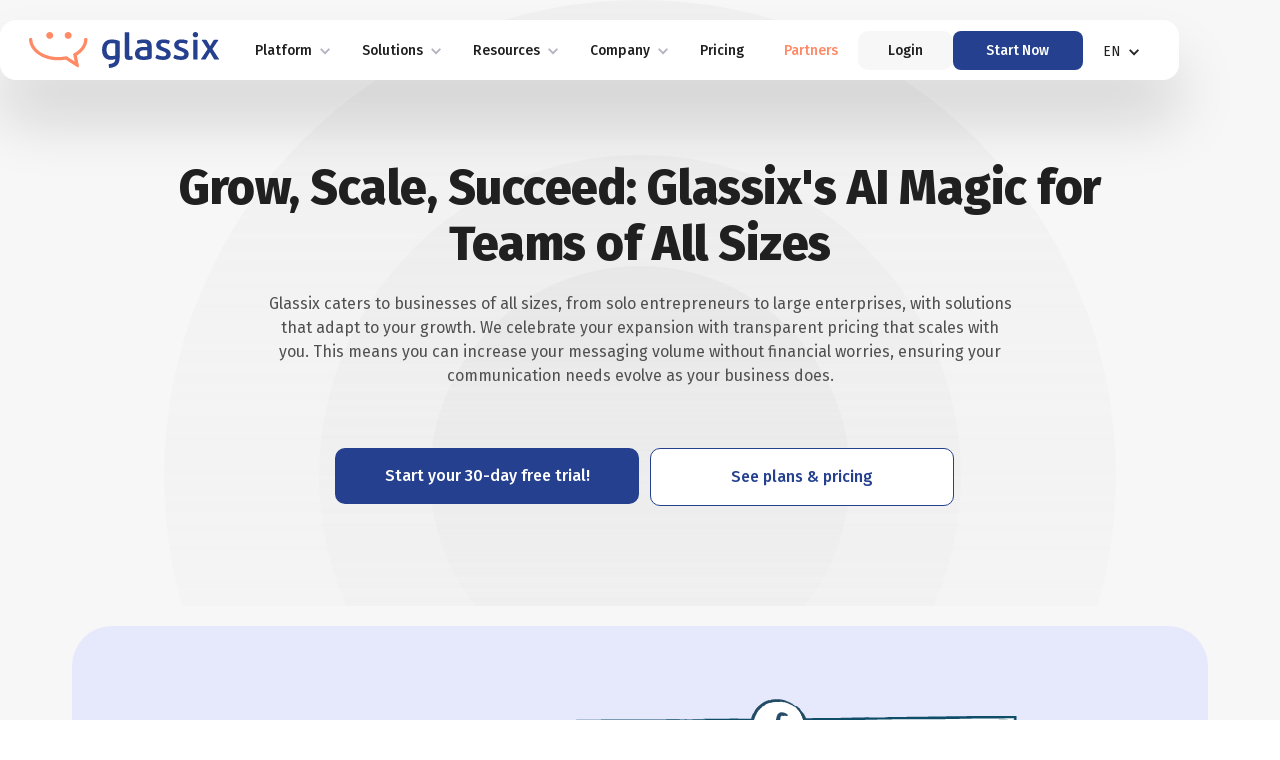

--- FILE ---
content_type: text/html
request_url: https://www.glassix.com/team-size
body_size: 16320
content:
<!DOCTYPE html><!-- Last Published: Thu Jan 08 2026 11:17:59 GMT+0000 (Coordinated Universal Time) --><html data-wf-domain="www.glassix.com" data-wf-page="64cb8e223c7c4a123ac63601" data-wf-site="63f20c8c5a0b87b753a18231"><head><meta charset="utf-8"/><title>Team Size - Choose Your Plan</title><meta content="No matter the size of your team Glassix has the perfect subscription plan for you. From a one-man business to a large enterprise, Glassix is built to scale your business." name="description"/><meta content="Team Size - Choose Your Plan" property="og:title"/><meta content="No matter the size of your team Glassix has the perfect subscription plan for you. From a one-man business to a large enterprise, Glassix is built to scale your business." property="og:description"/><meta content="Team Size - Choose Your Plan" property="twitter:title"/><meta content="No matter the size of your team Glassix has the perfect subscription plan for you. From a one-man business to a large enterprise, Glassix is built to scale your business." property="twitter:description"/><meta property="og:type" content="website"/><meta content="summary_large_image" name="twitter:card"/><meta content="width=device-width, initial-scale=1" name="viewport"/><link href="https://cdn.prod.website-files.com/63f20c8c5a0b87b753a18231/css/glassix.shared.93cb77d20.min.css" rel="stylesheet" type="text/css" integrity="sha384-k8t30gINrDQxxhCqQ7hmgiAMtv3nKmbaxQY5rJacAOFWtfLGmucF7hfnn3ct6fEF" crossorigin="anonymous"/><link href="https://fonts.googleapis.com" rel="preconnect"/><link href="https://fonts.gstatic.com" rel="preconnect" crossorigin="anonymous"/><script src="https://ajax.googleapis.com/ajax/libs/webfont/1.6.26/webfont.js" type="text/javascript"></script><script type="text/javascript">WebFont.load({  google: {    families: ["Covered By Your Grace:regular","Fira Sans:300,regular,500,600,700,800"]  }});</script><script type="text/javascript">!function(o,c){var n=c.documentElement,t=" w-mod-";n.className+=t+"js",("ontouchstart"in o||o.DocumentTouch&&c instanceof DocumentTouch)&&(n.className+=t+"touch")}(window,document);</script><link href="https://cdn.prod.website-files.com/63f20c8c5a0b87b753a18231/6404645019731c804ebfabb2_favicon-32x32.png" rel="shortcut icon" type="image/x-icon"/><link href="https://cdn.prod.website-files.com/63f20c8c5a0b87b753a18231/63f2fa83327ae9804ea68780_Webclip%20(1).png" rel="apple-touch-icon"/><!-- Google Tag Manager -->
<script>(function(w,d,s,l,i){w[l]=w[l]||[];w[l].push({'gtm.start':
new Date().getTime(),event:'gtm.js'});var f=d.getElementsByTagName(s)[0],
j=d.createElement(s),dl=l!='dataLayer'?'&l='+l:'';j.async=true;j.src=
'https://www.googletagmanager.com/gtm.js?id='+i+dl;f.parentNode.insertBefore(j,f);
})(window,document,'script','dataLayer','GTM-NLTRPXR');</script>
<!-- End Google Tag Manager -->

<style>
  #glassix-widget-launcher-container{
    z-index: 4!important;
  }
</style>

<meta name="google-site-verification" content="Z7B13c26rOJVP448ENa2vhKyHh9ZyrEHbM8En0X5ilg" /></head><body><div class="page-wrapper"><div class="global-styles w-embed"><style>

/* Make text look crisper and more legible in all browsers */
body {
  -webkit-font-smoothing: antialiased;
  -moz-osx-font-smoothing: grayscale;
  font-smoothing: antialiased;
  text-rendering: optimizeLegibility;
}

/* Focus state style for keyboard navigation for the focusable elements */
*[tabindex]:focus-visible,
  input[type="file"]:focus-visible {
   outline: 0.125rem solid #4d65ff;
   outline-offset: 0.125rem;
}

/* Get rid of top margin on first element in any rich text element */
.w-richtext > :not(div):first-child, .w-richtext > div:first-child > :first-child {
  margin-top: 0 !important;
}

/* Get rid of bottom margin on last element in any rich text element */
.w-richtext>:last-child, .w-richtext ol li:last-child, .w-richtext ul li:last-child {
	margin-bottom: 0 !important;
}

/* Prevent all click and hover interaction with an element */
.pointer-events-off {
	pointer-events: none;
}

/* Enables all click and hover interaction with an element */
.pointer-events-on {
  pointer-events: auto;
}

/* Create a class of .div-square which maintains a 1:1 dimension of a div */
.div-square::after {
	content: "";
	display: block;
	padding-bottom: 100%;
}

/* Make sure containers never lose their center alignment */
.container-medium,.container-small, .container-large {
	margin-right: auto !important;
  margin-left: auto !important;
}


Make the following elements inherit typography styles from the parent and not have hardcoded values. 
Important: You will not be able to style for example "All Links" in Designer with this CSS applied.
Uncomment this CSS to use it in the project. Leave this message for future hand-off.

a,
.w-input,
.w-select,
.w-tab-link,
.w-nav-link,
.w-dropdown-btn,
.w-dropdown-toggle,
.w-dropdown-link {
  color: inherit;
  text-decoration: inherit;
  font-size: inherit;
}

h1, h2, h3, h4, h5 {
  color: #202020;
  font-family: Fira Sans;
}
h2 {
    font-size: 1.8rem;
}

/* Apply "..." after 3 lines of text */
.text-style-3lines {
	display: -webkit-box;
	overflow: hidden;
	-webkit-line-clamp: 3;
	-webkit-box-orient: vertical;
}

/* Apply "..." after 2 lines of text */
.text-style-2lines {
	display: -webkit-box;
	overflow: hidden;
	-webkit-line-clamp: 2;
	-webkit-box-orient: vertical;
}

/* Adds inline flex display */
.display-inlineflex {
  display: inline-flex;
}

ul, ol {
    padding-left: 1.7rem;
}

/* These classes are never overwritten */
.hide {
  display: none !important;
}

@media screen and (max-width: 991px) {
    .hide, .hide-tablet {
        display: none !important;
    }
}
  @media screen and (max-width: 767px) {
    .hide-mobile-landscape{
      display: none !important;
    }
}
  @media screen and (max-width: 479px) {
    .hide-mobile{
      display: none !important;
    }
}
 
.margin-0 {
  margin: 0rem !important;
}
  
.padding-0 {
  padding: 0rem !important;
}

.spacing-clean {
padding: 0rem !important;
margin: 0rem !important;
}

.margin-top {
  margin-right: 0rem !important;
  margin-bottom: 0rem !important;
  margin-left: 0rem !important;
}

.padding-top {
  padding-right: 0rem !important;
  padding-bottom: 0rem !important;
  padding-left: 0rem !important;
}
  
.margin-right {
  margin-top: 0rem !important;
  margin-bottom: 0rem !important;
  margin-left: 0rem !important;
}

.padding-right {
  padding-top: 0rem !important;
  padding-bottom: 0rem !important;
  padding-left: 0rem !important;
}

.margin-bottom {
  margin-top: 0rem !important;
  margin-right: 0rem !important;
  margin-left: 0rem !important;
}

.padding-bottom {
  padding-top: 0rem !important;
  padding-right: 0rem !important;
  padding-left: 0rem !important;
}

.margin-left {
  margin-top: 0rem !important;
  margin-right: 0rem !important;
  margin-bottom: 0rem !important;
}
  
.padding-left {
  padding-top: 0rem !important;
  padding-right: 0rem !important;
  padding-bottom: 0rem !important;
}
  
.margin-horizontal {
  margin-top: 0rem !important;
  margin-bottom: 0rem !important;
}

.padding-horizontal {
  padding-top: 0rem !important;
  padding-bottom: 0rem !important;
}

.margin-vertical {
  margin-right: 0rem !important;
  margin-left: 0rem !important;
}
  
.padding-vertical {
  padding-right: 0rem !important;
  padding-left: 0rem !important;
}


  html { font-size: 1rem; }
  @media screen and (max-width:1920px) { html { font-size: 1rem; } }
  @media screen and (max-width:1440px) { html { font-size: calc(0.8126951092611863rem + 0.20811654526534862vw); } }
  @media screen and (max-width:479px) { html { font-size: calc(0.7497384937238494rem + 0.41841004184100417vw); } }



.wg-drop.country-selector .wgcurrent{
  border: none;
  font-size: 1.125rem;
}

.w-dropdown-link.w--current {
  color: #1d3372;
}
</style></div><div data-animation="default" data-collapse="medium" data-duration="1000" data-easing="ease-out-quart" data-easing2="ease-out-quart" role="banner" class="navbar w-nav"><div class="padding-global"><div class="navbar-container-2"><div class="navbar-compoment-2"><a href="/" class="navbar-brand w-nav-brand"><img src="https://cdn.prod.website-files.com/63f20c8c5a0b87b753a18231/64f639c5b2e9f3e796aa5a67_Glassix_logo.svg" loading="lazy" alt=""/></a><nav role="navigation" class="nav-links-wrapper-2 w-nav-menu"><div class="nav-links-2"><div data-hover="true" data-delay="0" data-w-id="167cf07b-8a55-995f-8dcc-c1455cd394b3" class="dropdown w-dropdown"><div class="dropdown-toggle-4 w-dropdown-toggle"><div class="dropdown-icon-2 platform w-icon-dropdown-toggle"></div><div class="nav-link-3 dropdown">Platform</div></div><nav class="dropdown-list w-dropdown-list"><div class="dropdrop-list-wrapper-2"><div class="dropdown-column-2"><a href="/inbox" class="w-inline-block"><div class="text-block-7">Products</div></a><div class="padding-bottom padding-xsmall"></div><a href="/inbox" class="dropdown-link-3 w-dropdown-link">Unified inbox</a><a href="/channels" class="dropdown-link-3 w-dropdown-link">Messaging channels</a><a href="/chatbot" class="dropdown-link-3 w-dropdown-link">Chatbots &amp; conversational AI</a></div><div class="dropdown-column-2"><a href="/channels" class="w-inline-block"><div class="text-block-8">Channels</div></a><div class="padding-bottom padding-xsmall"></div><a href="/instant-messaging-apps-text" class="dropdown-link-3 w-dropdown-link">IM apps &amp; SMS text</a><a href="/email-conversations" class="dropdown-link-3 w-dropdown-link">Email conversations</a><a href="/live-chat" class="dropdown-link-3 w-dropdown-link">Live chat</a><a href="/social-media-engagement" class="dropdown-link-3 w-dropdown-link">Social media engagement</a><a href="/whatsapp-business" class="dropdown-link-3 w-dropdown-link">WhatsApp business</a><a href="/apple-messages-for-business" class="dropdown-link-3 w-dropdown-link">Apple messages for business</a></div></div></nav></div><div data-hover="true" data-delay="0" class="dropdown w-dropdown"><div class="dropdown-toggle-4 w-dropdown-toggle"><div class="dropdown-icon-2 platform w-icon-dropdown-toggle"></div><div class="nav-link-3 dropdown">Solutions</div></div><nav class="dropdown-list w-dropdown-list"><div class="dropdrop-list-wrapper-2"><div class="dropdown-column-2"><a href="/team-size" aria-current="page" class="w-inline-block w--current"><div class="no-wrap-2">Team size</div></a><div class="padding-bottom padding-xsmall"></div><a href="/team-size#starter" class="dropdown-link-3 w-dropdown-link">Starter</a><a href="/team-size#growth" class="dropdown-link-3 w-dropdown-link">Growth</a><a href="/team-size#Enterprise" class="dropdown-link-3 w-dropdown-link">Enterprise<br/></a><a href="https://glassix.com/team-size#enterprise" class="dropdown-link-3 w-dropdown-link"><br/></a><div class="no-wrap-2"><a href="/solutions" class="link-4">Solutions</a></div><a href="/solutions/customer-service-and-support" class="dropdown-link-3 w-dropdown-link">Customer service &amp; support</a><a href="/solutions/sales-ai" class="dropdown-link-3 w-dropdown-link">Sales AI</a><a href="/solutions/marketing-ai" class="dropdown-link-3 w-dropdown-link">Marketing AI</a><a href="https://glassix.com/solutions#helpdesk" class="dropdown-link-3 w-dropdown-link"><br/></a><a href="/customer-stories" class="w-inline-block"><div class="no-wrap-2">Customer stories</div></a></div><div class="dropdown-column-2"><a href="/industries" class="w-inline-block"><div class="no-wrap-2">Industries</div></a><div class="padding-bottom padding-xsmall"></div><a href="/ecommerce-and-retail-ai" class="dropdown-link-3 w-dropdown-link">E-commerce and retail AI</a><a href="/hospitality-and-boutique-hotels-ai" class="dropdown-link-3 w-dropdown-link">Hospitality &amp; boutique hotels AI</a><a href="/automotive-and-car-dealerships-ai" class="dropdown-link-3 w-dropdown-link">Automotive &amp; car dealerships AI</a><a href="/higher-education" class="dropdown-link-3 w-dropdown-link">Higher education AI</a><a href="/real-estate" class="dropdown-link-3 w-dropdown-link">Real Estate AI</a><a href="/citizen-services" class="dropdown-link-3 w-dropdown-link">Citizen services  AI</a><a href="/telecommunications-ai" class="dropdown-link-3 w-dropdown-link">Telecommunications AI</a><a href="/insurance-ai" class="dropdown-link-3 w-dropdown-link">Insurance AI</a><a href="/banking-fintech" class="dropdown-link-3 w-dropdown-link">Banking and Fintech AI</a><a href="/saas-startups-ai" class="dropdown-link-3 w-dropdown-link">SaaS &amp; Startups AI</a></div></div></nav></div><a href="#" class="nav-link-3 hide w-nav-link">Pricing</a><div data-hover="true" data-delay="0" class="dropdown w-dropdown"><div class="dropdown-toggle-4 w-dropdown-toggle"><div class="dropdown-icon-2 platform w-icon-dropdown-toggle"></div><div class="nav-link-3 dropdown">Resources</div></div><nav class="dropdown-list w-dropdown-list"><div class="dropdrop-list-wrapper-2"><div class="dropdown-column-2"><a href="https://docs.glassix.com/reference/overview" class="dropdown-link-3 w-dropdown-link">API documentation</a><a href="https://docs.glassix.com/docs" class="dropdown-link-3 w-dropdown-link">Knowledge base</a><a href="/blog" class="dropdown-link-3 w-dropdown-link">Blog</a><a href="/podcasts" class="dropdown-link-3 w-dropdown-link">Glassix spotlight podcast</a><a href="/whatsapp-widget-for-website" class="dropdown-link-3 w-dropdown-link">Free WhatsApp widget</a><a href="https://status.glassix.com/?__hstc=17958374.4cfe62fb276ccb36a99968170d56701b.1694003301598.1694169926042.1694178087579.13&amp;__hssc=17958374.17.1694178087579&amp;__hsfp=3915030180&amp;_gl=1*6bpvtx*_ga*MTg0MjI4MzA5My4xNjk0MDAzMzAw*_ga_T24Z63T43L*MTY5NDE3ODA4NC4xMy4xLjE2OTQxODAyOTAuMC4wLjA." class="dropdown-link-3 w-dropdown-link">Platform status</a></div></div></nav></div><div data-hover="true" data-delay="0" class="dropdown w-dropdown"><div class="dropdown-toggle-4 w-dropdown-toggle"><div class="dropdown-icon-2 platform w-icon-dropdown-toggle"></div><div class="nav-link-3 dropdown">Company</div></div><nav class="dropdown-list w-dropdown-list"><div class="dropdrop-list-wrapper-2"><div class="dropdown-column-2"><a href="/blog" class="dropdown-link-3 hide-desktop w-dropdown-link">Blog</a><a href="/about-us" class="dropdown-link-3 w-dropdown-link">About us</a><a href="https://glassix.recruitee.com/" class="dropdown-link-3 w-dropdown-link">Careers</a><a href="/security" class="dropdown-link-3 w-dropdown-link">Security</a><a href="#" class="dropdown-link-3 chat">Let&#x27;s Chat!</a></div></div></nav></div><a href="/pricing" class="blog-link-2 w-nav-link">Pricing</a><a href="/partners" class="blog-link-2 orange-item w-nav-link">Partners</a></div><div class="navbar-buttons-wrapper-2"><a href="https://app.glassix.com/signin/workspaces" class="login-btn">Login</a><a href="https://app.glassix.com/signup/credentials" class="nav-btn-2 navbar-btn w-button">Start Now</a></div></nav><div class="nav-menu-wrapper"><div data-hover="true" data-delay="0" class="dropdown langauge w-dropdown"><div class="dropdown-toggle-4 w-dropdown-toggle"><div class="dropdown-icon-2 language w-icon-dropdown-toggle"></div><div class="text-block-9">EN</div></div><nav class="language-list-2 w-dropdown-list"><a href="https://glassix.co.il/" class="w-dropdown-link">HE</a><a href="https://pt.glassix.com/" class="w-dropdown-link">PT</a><a href="https://fr.glassix.com/" class="w-dropdown-link">FR</a><a href="https://es.glassix.com/" class="w-dropdown-link">ES</a></nav></div><div class="menu-wrapper"><div data-w-id="167cf07b-8a55-995f-8dcc-c1455cd39539" class="menu-button-3 w-nav-button"><div class="menu-line-3"></div><div class="menu-line-3 middle"></div><div class="menu-line-3 bottom"></div></div></div></div><div class="weglot-wrapper hide"></div></div></div></div></div><main class="main-wrapper"><section class="team-top-section"><div class="internal-page-top-section-holder"><div class="internal-page-top-heading"><h1 class="inbox-top-heading">Grow, Scale, Succeed: Glassix&#x27;s AI Magic for Teams of All Sizes</h1><div class="p-center-top-20">Glassix caters to businesses of all sizes, from solo entrepreneurs to large enterprises, with solutions that adapt to your growth. We celebrate your expansion with transparent pricing that scales with you. This means you can increase your messaging volume without financial worries, ensuring your communication needs evolve as your business does.</div></div><div class="teams-cta-wrap"><div class="team-cta-columns w-row"><div class="team-cta-column w-col w-col-6"><a href="https://app.glassix.com/signup/credentials" class="team-cta-button w-button">Start your 30-day free trial!</a></div><div class="team-cta-column w-col w-col-6"><a href="/pricing" class="team-cta-button team-cta-white w-button">See plans &amp; pricing</a></div></div></div></div></section><section class="sec20"><div class="holder-internal mg-bt-100"><img src="https://cdn.prod.website-files.com/63f20c8c5a0b87b753a18231/65605f0a7355f670d9a90fab_Glassix%20platform%20and%20showing%20different%20teams.svg" loading="lazy" alt="" class="image-123"/></div></section><section class="sec20"><div class="holder-white holder-c-pad"><div class="heading"><h3 class="team-h3">Implement a <span class="text-span-56">conversational </span>tone across all <span class="text-span-57">customer journey steps</span></h3><div class="frame-61044"><div class="p-center">Embrace a conversational style at every step of your customer&#x27;s journey. This approach creates a friendly, relatable experience, fostering trust and deepening connections from the first interaction to ongoing support.</div></div></div><div class="carusel"><div data-delay="3000" data-animation="slide" class="wb-slider-3 w-slider" data-autoplay="true" data-easing="ease" data-hide-arrows="false" data-disable-swipe="false" data-autoplay-limit="0" data-nav-spacing="3" data-duration="500" data-infinite="true"><div class="mask-2 w-slider-mask"><div id="fp-slider-4-sliders" class="inbox-slider-3-slide w-slide"><div class="team-icon-holder"><img loading="lazy" src="https://cdn.prod.website-files.com/63f20c8c5a0b87b753a18231/65607fd57d1b1442b91adcb7_Personalized%20interactions.svg" alt=""/></div><div class="txt"><div class="team-slide-heading">Personalized interactions</div><div class="body-default-3">Tailor each customer touchpoint with a friendly, conversational style for a more personalized experience.</div></div></div><div class="inbox-slider-3-slide w-slide"><div class="team-icon-holder"><img loading="lazy" src="https://cdn.prod.website-files.com/63f20c8c5a0b87b753a18231/65607fe1778aab1842a2e348_Build%20Trust.svg" alt=""/></div><div class="txt"><div class="team-slide-heading">Build Trust</div><div class="body-default-4">Foster trust and comfort through relatable, human-centric communication at every phase of the customer journey.</div></div></div><div class="inbox-slider-3-slide w-slide"><div class="team-icon-holder"><img src="https://cdn.prod.website-files.com/63f20c8c5a0b87b753a18231/65607feae244ddaf815d3caa_Frame%2061335.svg" loading="lazy" alt=""/></div><div class="txt"><div class="team-slide-heading">Enhance Engagement</div><div class="body-default-5">Increase customer engagement by transforming standard interactions into warm, inviting conversations.</div></div></div></div><div class="left-arrow-2 w-slider-arrow-left"><div class="w-icon-slider-left"></div></div><div class="right-arrow-2 w-slider-arrow-right"><div class="w-icon-slider-right"></div></div><div class="slide-nav-3 w-slider-nav w-round w-num"></div></div></div></div></section><section id="starter" class="sec20"><div class="holder-white"><div class="holder-white--1136"><div class="team-heading"><h2 class="team-h2">Glassix Starter plan</h2><div class="frame-61044"><div class="p-center">Perfect for both small businesses and startups, our plan allows 1-5 agents to elevate your customer communication. With standard automation flows, chatbots, and access to multiple messaging channels, it&#x27;s the ideal choice for growing teams seeking to enhance their customer engagement efficiently and effectively.</div></div></div><div class="team-column-reverse w-row"><div class="pd-right-100 w-col w-col-6"><h3 class="team-h2-32 mg-bt-40">Small teams &amp; startups: Discover the benefits of going Starter</h3><div class="p-left-18px">Whether you’re running a small business, bootstrapping the next micro SaaS unicorn from your garage, or already building your lean mean eCommerce empire, Glassix has a business messaging plan just for you.</div><ul role="list" class="chatbox-list"><li class="chatbox-list-item">Accommodates <span class="text-span-52">1-5 agents</span>.</li><li class="chatbox-list-item">Starting at just <span class="text-span-51">$49 per agent</span> per month.</li><li class="chatbox-list-item">Enjoy up to <span class="text-span-50">15% off</span> with an annual subscription.</li><li class="chatbox-list-item">Effortlessly <span class="text-span-49">upgrade or downgrade</span> at any time</li></ul><div class="teams-cta2-wrap"><div class="team-cta-columns2 w-row"><div class="team-cta-column w-col w-col-6 w-col-stack"><a href="https://app.glassix.com/signup/credentials" class="team-cta-button2 w-button">Start free trial!</a></div><div class="team-cta-column w-col w-col-6 w-col-stack"><a href="/pricing" class="team-cta-button2 team-cta-white w-button">See plans &amp; pricing</a></div></div></div></div><div class="team-column-item w-col w-col-6"><img src="https://cdn.prod.website-files.com/63f20c8c5a0b87b753a18231/656060ffbf2536539f6e6c7e_Small%20team%202-3%20people.svg" loading="lazy" alt=""/></div></div></div></div></section><section class="sec20"><div class="holder-transp"><img src="https://cdn.prod.website-files.com/63f20c8c5a0b87b753a18231/6560616bca90f12e34afe0ae_teams-l.svg" loading="lazy" width="340" alt="" class="footer-left-img"/><div class="team-heading"><div class="team-h2-32 text-center">Level up your CX game with Glassix.  <br/>The ultimate choice for streamlining customer communication: automated messaging, chatbots, AI, and an AI-driven unified inbox.</div><div class="p-center">Elevate your customer experience game with Glassix, the ultimate choice for streamlined communication. Our platform revolutionizes how businesses interact with customers by integrating top instant messaging apps. It ensures timely, consistent engagement across preferred channels, simplifying the process and fortifying digital-era relationships. Glassix&#x27;s AI-driven approach guarantees every message is captured, enhancing customer satisfaction and empowering your team to excel.</div></div><img src="https://cdn.prod.website-files.com/63f20c8c5a0b87b753a18231/6560617497ed53811f9bd396_teams-r.svg" loading="lazy" width="340" alt="" class="footer-right-img"/></div></section><section id="growth" class="sec20"><div class="holder-white"><div class="holder-white--1136"><div class="team-heading"><h2 class="team-h2"><strong>Glassix Growth plan</strong></h2><div class="frame-61044"><div class="p-center">Ideal for growing businesses and mid-sized companies, our plan supports 2-9 agents in enhancing customer interactions. Featuring advanced automation, AI chatbots, popular messaging channels, and an AI-driven inbox, it&#x27;s perfectly suited for teams aiming to deliver exceptional customer experiences while empowering their agents.</div></div></div><div class="w-row"><div class="team-column-item w-col w-col-6"><img src="https://cdn.prod.website-files.com/63f20c8c5a0b87b753a18231/6560622ab9e0d40b045d93b8_Bigger%20team.svg" loading="lazy" alt=""/></div><div class="pd-left-100 w-col w-col-6"><h3 class="team-h2-32 mg-bt-40">Scaling businesses: explore the advantages of our Growth plan</h3><div class="p-left-18px">Need to get your business messaging stack up and running without compromising on enterprise performance? No problem! Glassix Growth plan is set up to start small and scale over time.</div><ul role="list" class="chatbox-list"><li class="chatbox-list-item">Accommodates <span class="text-span-52">2-9 agents</span>.</li><li class="chatbox-list-item">Starting at just <span class="text-span-51">$65 per agent</span> per month.</li><li class="chatbox-list-item">Enjoy up to <span class="text-span-50">20% off</span> with an annual subscription.</li><li class="chatbox-list-item">Effortlessly <span class="text-span-49">upgrade or downgrade</span> at any time</li></ul><div class="teams-cta2-wrap"><div class="team-cta-columns2 w-row"><div class="team-cta-column w-col w-col-6 w-col-stack"><a href="https://app.glassix.com/signup/credentials" class="team-cta-button2 w-button">Start free trial!</a></div><div class="team-cta-column w-col w-col-6 w-col-stack"><a href="/pricing" class="team-cta-button2 team-cta-white w-button">See plans &amp; pricing</a></div></div></div></div></div></div></div></section><section class="sec0"><div class="holder-transp"><div class="team-heading"><h3 class="team-h3">Our <span class="text-span-55">customers report</span> an average of:</h3></div><div class="carusel--counter"><div data-delay="3000" data-animation="slide" class="fp-slider-counter w-slider" data-autoplay="true" data-easing="ease" data-hide-arrows="false" data-disable-swipe="false" data-autoplay-limit="0" data-nav-spacing="3" data-duration="500" data-infinite="true"><div class="fp-slider-counter-mask w-slider-mask"><div id="fp-slider-4-slide" class="fp-slider-counter-slide w-slide"><div class="fp-car-icon-holder"><img loading="lazy" src="https://cdn.prod.website-files.com/63f20c8c5a0b87b753a18231/64f4fbd55a7c8ff69ca6cc1a_In%20operation%20costs%201.svg" alt=""/></div><div class="counter-item-txt"><div class="counter-text-wrap"><div class="text-counter">-</div><div class="text-counter fp-counter-cost">29</div><div class="text-counter">%</div></div><div class="counter-legend">In operational costs</div></div></div><div class="fp-slider-counter-slide w-slide"><div class="fp-car-icon-holder"><img loading="lazy" src="https://cdn.prod.website-files.com/63f20c8c5a0b87b753a18231/64f4fbe5a5f2e8bea538aa17_Faster%20first%20response%20time%201.svg" alt=""/></div><div class="counter-item-txt"><div class="counter-text-wrap"><div class="text-counter fp-counter-faster">12</div><div class="text-counter">x</div></div><div class="counter-legend">Faster first response time</div></div></div><div class="fp-slider-counter-slide w-slide"><div class="fp-car-icon-holder"><img src="https://cdn.prod.website-files.com/63f20c8c5a0b87b753a18231/64f4fbf5882ad7a75c4cb73b_Customer%20satisfaction%20score%201.svg" loading="lazy" alt=""/></div><div class="counter-item-txt"><div class="counter-text-wrap"><div class="text-counter">+</div><div class="text-counter fp-counter-satisfaction">37</div><div class="text-counter">%</div></div><div class="counter-legend">In customer satisfaction score</div></div></div><div class="fp-slider-counter-slide w-slide"><div class="fp-car-icon-holder"><img src="https://cdn.prod.website-files.com/63f20c8c5a0b87b753a18231/64f4fbfd5a7c8ff69ca6ee46_In%20average%20resolution%20time%201.svg" loading="lazy" alt=""/></div><div class="counter-item-txt"><div class="counter-text-wrap"><div class="text-counter">-</div><div class="text-counter fp-counter-resolution">26</div><div class="text-counter">%</div></div><div class="counter-legend">in average resolution time</div></div></div></div><div class="left-arrow-2 w-slider-arrow-left"><div class="w-icon-slider-left"></div></div><div class="right-arrow-2 w-slider-arrow-right"><div class="w-icon-slider-right"></div></div><div class="slide-nav-3 w-slider-nav w-round w-num"></div></div></div></div></section><section class="sec20"><div class="holder-white"><div class="holder-white--1136 side-gap-mobile-landscape"><div class="heading-944"><h2 class="team-h2 coral-color mg-bt-60"><strong>Glassix seamlessly integrates into your tech stack</strong></h2><div class="team-h2-32 text-center">Connect your favorite apps directly with Glassix</div><div class="p-center">Utilize our open API to connect Glassix with your favorite software</div></div><div class="padding-top-60"><img src="https://cdn.prod.website-files.com/63f20c8c5a0b87b753a18231/65316de1e134b8497baf39d0_6826a2a73708eb038a6c63a52e4d1f9b.png" loading="lazy" sizes="(max-width: 479px) 92vw, (max-width: 767px) 95vw, 100vw" srcset="https://cdn.prod.website-files.com/63f20c8c5a0b87b753a18231/65316de1e134b8497baf39d0_6826a2a73708eb038a6c63a52e4d1f9b-p-500.png 500w, https://cdn.prod.website-files.com/63f20c8c5a0b87b753a18231/65316de1e134b8497baf39d0_6826a2a73708eb038a6c63a52e4d1f9b-p-800.png 800w, https://cdn.prod.website-files.com/63f20c8c5a0b87b753a18231/65316de1e134b8497baf39d0_6826a2a73708eb038a6c63a52e4d1f9b-p-1080.png 1080w, https://cdn.prod.website-files.com/63f20c8c5a0b87b753a18231/65316de1e134b8497baf39d0_6826a2a73708eb038a6c63a52e4d1f9b.png 1256w" alt="" class="hide-desktop-show-mobile"/><img src="https://cdn.prod.website-files.com/63f20c8c5a0b87b753a18231/65303111d34217efc73279ce_Group%20712.png" loading="lazy" sizes="(max-width: 767px) 100vw, (max-width: 991px) 96vw, (max-width: 1136px) 100vw, 1136px" srcset="https://cdn.prod.website-files.com/63f20c8c5a0b87b753a18231/65303111d34217efc73279ce_Group%20712-p-500.png 500w, https://cdn.prod.website-files.com/63f20c8c5a0b87b753a18231/65303111d34217efc73279ce_Group%20712-p-800.png 800w, https://cdn.prod.website-files.com/63f20c8c5a0b87b753a18231/65303111d34217efc73279ce_Group%20712-p-1080.png 1080w, https://cdn.prod.website-files.com/63f20c8c5a0b87b753a18231/65303111d34217efc73279ce_Group%20712.png 1136w" alt="" class="hide-mobile-landscape"/></div></div></div></section><section id="Enterprise" class="sec20"><div class="holder-white"><div class="holder-white--1136"><div class="team-heading"><h2 class="team-h2"><strong class="bold-text-6">Glassix Enterprise plan</strong></h2><div class="frame-61044"><div class="p-center">For larger enterprises, our Enterprise Plan steps up the game. It emphasizes top-notch security features, offers unlimited API calls, and includes a complete Conversational AI suite for sophisticated interaction capabilities. Additionally, this plan provides an advanced and automated reporting and analytics dashboard, plus Business Intelligence tools, ensuring comprehensive oversight and strategic insights for your large-scale operations.</div></div></div><div class="team-column-reverse w-row"><div class="pd-right-100 w-col w-col-6"><h3 class="team-h2-32 mg-bt-40">Explore the Power of our enterprise plan</h3><div class="p-left-18px">Glassix unified business messaging platform is built from the ground up for a digital-native customer experience. We work with enterprise partners worldwide to deliver best in class messaging solutions as a Total Experience spanning employees, customers, and partners.</div><ul role="list" class="chatbox-list"><li class="chatbox-list-item"><span class="text-span-59">Unlimited </span>number of Agents.</li><li class="chatbox-list-item"><span class="text-span-53">Pricing varies</span> depending on the number of agents and partner selection.</li><li class="chatbox-list-item"><span class="text-span-54">Discount varies</span> depending on the number of agents and partner selection.</li><li class="chatbox-list-item">Effortlessly <span class="text-span-49">upgrade or downgrade</span> at any time.</li></ul><div class="teams-cta2-wrap"><div class="team-cta-columns2 w-row"><div class="team-cta-column w-col w-col-6 w-col-stack"><a href="#" class="team-cta-button2 chat w-button">Let&#x27;s chat!</a></div><div class="team-cta-column w-col w-col-6 w-col-stack"><a href="/pricing" class="team-cta-button2 team-cta-white w-button">See plans &amp; pricing</a></div></div></div></div><div class="team-column-item w-col w-col-6"><img src="https://cdn.prod.website-files.com/63f20c8c5a0b87b753a18231/6560662f83f31de0884d3fd4_Illustration%20of%20Enterprise.svg" loading="lazy" alt=""/></div></div></div></div></section><section class="sec20"><div class="holder-transp"><img src="https://cdn.prod.website-files.com/63f20c8c5a0b87b753a18231/65606448be2624fff0bacd69_teams-l2.svg" loading="lazy" width="340" alt="" class="footer-left-img"/><div class="team-heading"><div class="team-h2">Ready to Scale Up with Confidence? <span class="text-span-58">Glassix Is Your Partner!</span></div></div><div class="team-cta-btn-holder"><a href="https://app.glassix.com/signup/credentials" class="team-btn-footer w-button">Start Your 30-day Free Trial</a><img src="https://cdn.prod.website-files.com/63f20c8c5a0b87b753a18231/64f08e5d3c068eb5c6c40024_orrange_arrow_2.svg" loading="lazy" alt="" class="image-107-team"/><div class="cta-text">No credit card required!</div></div><img src="https://cdn.prod.website-files.com/63f20c8c5a0b87b753a18231/6560645aa4ea5b45ca3d1708_teams-r2.svg" loading="lazy" width="340" alt="" class="footer-right-img"/></div></section></main><footer class="footer"><div class="footer-paddings"><div class="footer_content"><div id="w-node-_63384a2b-730e-4b2d-5ffc-95c000c4e66e-00c4e669" class="footer_content-left"><div class="footer_content-brand"><a href="/" class="logo w-inline-block"><img src="https://cdn.prod.website-files.com/63f20c8c5a0b87b753a18231/64f648d966f2a168514105d4_Glassix_logo_white.svg" loading="lazy" alt="" class="footer-brand"/></a></div></div><div id="w-node-_63384a2b-730e-4b2d-5ffc-95c000c4e671-00c4e669" class="footer_content-right"><div class="footer_links-col"><div data-w-id="7099c828-280d-9de4-db55-d8eb172cb629" class="footer-dropdown-trigger"><a href="/" class="footer-title non-link">Products</a><div class="footer-dropdown-icon w-icon-dropdown-toggle"></div></div><div class="footer-dropdown-content"><a href="/inbox" class="footer-link">Unified inbox</a><a href="/channels" class="footer-link">Messaging channels</a><a href="/chatbot" class="footer-link">Chatbots &amp; conversational AI</a><a href="/instant-messaging-apps-text" class="footer-link">IM apps &amp; SMS text</a><a href="/email-conversations" class="footer-link">Email conversations</a><a href="/live-chat" class="footer-link">Live chat</a><a href="/social-media-engagement" class="footer-link">Social media engagement</a><a href="/whatsapp-business" class="footer-link">WhatsApp business</a><a href="/apple-messages-for-business" class="footer-link">Apple messages for business</a></div></div><div class="footer_links-col"><div data-w-id="827fd7c3-e991-a057-8c2d-d49ccd506f96" class="footer-dropdown-trigger"><a href="/solutions" class="footer-title">Solutions</a><div class="footer-dropdown-icon w-icon-dropdown-toggle"></div></div><div class="footer-dropdown-content"><a href="/solutions/customer-service-and-support" class="footer-link">Customer service &amp; support</a><a href="/solutions/sales-ai" class="footer-link">Sales AI</a><a href="/solutions/marketing-ai" class="footer-link">Marketing AI</a><a href="/team-size" aria-current="page" class="footer-link w--current">Team size </a><a href="/industries" class="footer-link">Industries</a><a href="/customer-stories" class="footer-link">Customer stories</a></div></div><div class="footer_links-col"><div data-w-id="953acf81-46ec-54d9-e36d-2e619fec14df" class="footer-dropdown-trigger"><a href="#" class="footer-title">Resources</a><div class="footer-dropdown-icon w-icon-dropdown-toggle"></div></div><div class="footer-dropdown-content"><a href="https://docs.glassix.com/reference" class="footer-link">API documentation</a><a href="https://docs.glassix.com/docs" class="footer-link">Knowledge base</a><a href="/blog" class="footer-link">Blog</a><a href="/podcasts" class="footer-link">Glassix spotlight podcast</a><a href="/whatsapp-widget-for-website" class="footer-link">Free WhatsApp widget</a><a href="https://status.glassix.com/" class="footer-link">Platform status</a></div></div><div class="footer_links-col"><div data-w-id="31047926-8c06-27bb-83b5-22950017b643" class="footer-dropdown-trigger"><a href="/about-us" class="footer-title">Company</a><div class="footer-dropdown-icon w-icon-dropdown-toggle"></div></div><div class="footer-dropdown-content"><a href="/about-us" class="footer-link">About us</a><a href="https://glassix.recruitee.com/" class="footer-link">Careers</a><a href="/partners" class="footer-link">Become a partner</a><a id="chat2" href="#" class="footer-link">Let&#x27;s Chat!</a><a id="chat2" href="/security" class="footer-link">Security</a><a id="chat2" href="/glassix-sub-processors" class="footer-link">Sub-processors</a><a href="/privacy-policy" class="footer-link">Privacy policy </a><a href="/pricing" class="footer-link">Pricing</a></div></div><div class="footer_links-col"><a href="https://apps.apple.com/us/app/glassix/id1671574594" class="w-inline-block"><img src="https://cdn.prod.website-files.com/63f20c8c5a0b87b753a18231/64f97f78869da91c1ff1df77_App%20Store.svg" loading="lazy" alt="" class="image-114"/></a><a href="https://play.google.com/store/apps/details?id=com.app.glassix3&amp;hl=en&amp;pli=1" class="w-inline-block"><img src="https://cdn.prod.website-files.com/63f20c8c5a0b87b753a18231/64f97f7bbaacccad71b8d787_google_play.svg" loading="lazy" alt="" class="image-114"/></a><a href="/security" class="w-inline-block"><img src="https://cdn.prod.website-files.com/63f20c8c5a0b87b753a18231/682c5ccf35c0fa4af6159921_AICPA%20_%2052%20(1).png" loading="lazy" alt="" class="image-114"/></a></div></div></div><div id="w-node-c531f2ab-6380-5f38-f227-65859e4e3baa-00c4e669" class="copy-right-wrapper"><div class="footer_social-media-col"><a href="https://www.youtube.com/channel/UCT2JIaCh0lgGJjQJKGCODVg" class="footer-social-link w-inline-block"><div class="youtube w-embed"><svg width="24" height="24" viewBox="0 0 24 24" fill="none" xmlns="http://www.w3.org/2000/svg">
<g id="Icon/24/Youtube">
<path id="vector" fill-rule="evenodd" clip-rule="evenodd" d="M19.0428 6.39765C19.8138 6.61176 20.4217 7.23882 20.6292 8.03412C21.0147 9.48706 20.9999 12.5153 20.9999 12.5153C20.9999 12.5153 20.9999 15.5282 20.6292 16.9812C20.4217 17.7765 19.8138 18.4035 19.0428 18.6176C17.6342 19 12 19 12 19C12 19 6.38055 19 4.95716 18.6024C4.18616 18.3882 3.57825 17.7612 3.37067 16.9659C3 15.5282 3 12.5 3 12.5C3 12.5 3 9.48706 3.37067 8.03412C3.57825 7.23882 4.20098 6.59647 4.95716 6.38235C6.36572 6 12 6 12 6C12 6 17.6342 6 19.0428 6.39765ZM14.8912 12.5L10.2059 15.2835V9.71645L14.8912 12.5Z" fill="white"/>
</g>
</svg></div></a><a href="https://www.facebook.com/GlassixCompany" class="footer-social-link w-inline-block"><div class="facebook w-embed"><svg width="24" height="24" viewBox="0 0 24 24" fill="none" xmlns="http://www.w3.org/2000/svg">
<g id="Icon/24/Facebook">
<path id="Vector" d="M17 9.30004H13.6508V7.50004C13.6508 6.57124 13.7306 5.98625 15.1359 5.98625H16.9107V3.12426C16.047 3.03966 15.1786 2.99826 14.3093 3.00006C11.7316 3.00006 9.85036 4.49135 9.85036 7.22914V9.30004H7V12.9L9.85036 12.8991V21H13.6508V12.8973L16.5639 12.8964L17 9.30004Z" fill="white"/>
</g>
</svg></div></a><a href="https://www.linkedin.com/company/glassix/mycompany/" class="footer-social-link w-inline-block"><div class="linkedin w-embed"><svg width="24" height="24" viewBox="0 0 24 24" fill="none" xmlns="http://www.w3.org/2000/svg">
<g id="Icon/24/Linkedin">
<path id="Vector" d="M6.55965 4.96289C5.44925 4.96289 4.64277 5.62832 4.64277 6.54352C4.64277 7.46192 5.46845 8.15664 6.55965 8.15664C7.67005 8.15664 8.47652 7.47837 8.47652 6.52477C8.42532 5.60637 7.63485 4.96289 6.55965 4.96289ZM4.95965 8.79977C4.78365 8.79977 4.63965 8.94377 4.63965 9.11977V18.3998C4.63965 18.5758 4.78365 18.7198 4.95965 18.7198H8.15965C8.33565 18.7198 8.47965 18.5758 8.47965 18.3998V9.11977C8.47965 8.94377 8.33565 8.79977 8.15965 8.79977H4.95965ZM9.75965 8.79977C9.58365 8.79977 9.43965 8.94377 9.43965 9.11977V18.3998C9.43965 18.5758 9.58365 18.7198 9.75965 18.7198H12.6396C12.8163 18.7198 12.9596 18.5764 12.9596 18.3998V13.5998V13.5198V13.4398C12.9596 12.6814 13.5422 12.0636 14.2846 12.006C14.323 11.9996 14.3612 11.9998 14.3996 11.9998C14.438 11.9998 14.4762 11.9996 14.5146 12.006C15.257 12.0636 15.8396 12.6814 15.8396 13.4398V18.3998C15.8396 18.5764 15.983 18.7198 16.1596 18.7198H19.0396C19.2156 18.7198 19.3596 18.5758 19.3596 18.3998V12.9598C19.3596 10.8894 18.2489 8.79977 15.7721 8.79977C14.6457 8.79977 13.7948 9.23504 13.2796 9.59664V9.11977C13.2796 8.94377 13.1356 8.79977 12.9596 8.79977H9.75965Z" fill="white"/>
</g>
</svg></div></a><a href="https://www.instagram.com/glassix_cx/" class="footer-social-link w-inline-block"><div class="linkedin w-embed"><svg width="24" height="24" viewBox="0 0 24 24" fill="none" xmlns="http://www.w3.org/2000/svg">
<g id="Icon/24/Insta">
<path id="Vector" d="M8.66536 4C6.0927 4 4 6.09464 4 8.66797V15.3346C4 17.9073 6.09464 20 8.66797 20H15.3346C17.9073 20 20 17.9054 20 15.332V8.66536C20 6.0927 17.9054 4 15.332 4H8.66536ZM16.6667 6.66667C17.0347 6.66667 17.3333 6.96533 17.3333 7.33333C17.3333 7.70133 17.0347 8 16.6667 8C16.2987 8 16 7.70133 16 7.33333C16 6.96533 16.2987 6.66667 16.6667 6.66667ZM12 8C14.206 8 16 9.794 16 12C16 14.206 14.206 16 12 16C9.794 16 8 14.206 8 12C8 9.794 9.794 8 12 8Z" fill="white"/>
</g>
</svg></div></a><a href="https://www.tiktok.com/@glassix.com" class="footer-social-link w-inline-block"><div class="linkedin w-embed"><svg width="24" height="24" viewBox="0 0 24 24" fill="none" xmlns="http://www.w3.org/2000/svg">
<g id="Icon/24/tik-tok">
<path id="Vector" d="M18.0075 6.84956C17.8829 6.78677 17.7616 6.71794 17.6441 6.64332C17.3023 6.423 16.9889 6.1634 16.7107 5.87011C16.0146 5.09352 15.7547 4.30568 15.6589 3.75409H15.6627C15.5827 3.29624 15.6158 3 15.6208 3H12.4504V14.9537C12.4504 15.1141 12.4504 15.2728 12.4434 15.4295C12.4434 15.449 12.4415 15.467 12.4404 15.488C12.4404 15.4966 12.4404 15.5056 12.4384 15.5146C12.4384 15.5169 12.4384 15.5191 12.4384 15.5214C12.405 15.9503 12.264 16.3646 12.0278 16.7279C11.7916 17.0912 11.4675 17.3923 11.084 17.6048C10.6842 17.8265 10.2321 17.9428 9.77217 17.9423C8.295 17.9423 7.09781 16.7678 7.09781 15.3174C7.09781 13.867 8.295 12.6925 9.77217 12.6925C10.0518 12.6923 10.3297 12.7352 10.5955 12.8196L10.5994 9.67204C9.7923 9.57039 8.97237 9.63293 8.19131 9.85572C7.41025 10.0785 6.68502 10.4567 6.06138 10.9665C5.51492 11.4294 5.05551 11.9818 4.70382 12.5988C4.56999 12.8238 4.06504 13.7278 4.00389 15.1951C3.96543 16.028 4.22194 16.8908 4.34424 17.2474V17.2549C4.42116 17.4649 4.7192 18.1815 5.20492 18.7856C5.59659 19.2702 6.05933 19.6958 6.57825 20.0489V20.0414L6.58594 20.0489C8.12079 21.0658 9.82255 20.9991 9.82255 20.9991C10.1171 20.9875 11.104 20.9991 12.2246 20.4813C13.4676 19.9072 14.1752 19.0518 14.1752 19.0518C14.6273 18.5408 14.9867 17.9583 15.2382 17.3295C15.5251 16.5942 15.6208 15.7122 15.6208 15.3598V9.01807C15.6593 9.04057 16.1715 9.37093 16.1715 9.37093C16.1715 9.37093 16.9095 9.83216 18.061 10.1325C18.887 10.3463 20 10.3913 20 10.3913V7.32241C19.61 7.36366 18.8182 7.24366 18.0075 6.84956Z" fill="white"/>
</g>
</svg></div></a><a href="https://podcasts.apple.com/us/podcast/glassix-spotlight/id1713073665CuY6ALz6t" class="footer-social-link w-inline-block"><div class="apple-podcast w-embed"><svg width="20" height="22" viewBox="0 0 20 22" fill="none" xmlns="http://www.w3.org/2000/svg">
<path d="M19.54 8.32C19.14 6.29 18.35 4.74 16.95 3.29C15.11 1.36 12.69 0.32 10.01 0.32C7.3 0.32 4.87 1.37 2.99 3.36C1.68 4.74 0.889997 6.3 0.479997 8.29C0.319997 9.03 0.349998 10.96 0.519998 11.77C1.18 14.91 3 17.27 5.83 18.66L5.87 18.69C6.36 18.93 6.83 19.13 6.9 19.13C7 19.13 7.01 19.01 6.96 18.6C6.89 17.92 6.8 17.78 6.42 17.62C6.09 17.46 5.78 17.28 5.48 17.08C3.7 15.93 2.34 14.01 1.82 11.91C1.61 11.05 1.61 8.95 1.82 8.09C2.61 4.92 5.2 2.4 8.32 1.75C9.23 1.57 10.86 1.57 11.76 1.75C14.85 2.39 17.37 4.79 18.21 7.89C18.47 8.86 18.5 10.96 18.26 11.91C17.87 13.44 17.08 14.84 15.96 15.96C15.32 16.6 14.27 17.35 13.66 17.61C13.28 17.77 13.19 17.91 13.11 18.59C13.06 19.01 13.07 19.12 13.17 19.12C13.45 19.12 15.15 18.2 15.85 17.67C17.81 16.19 19.14 14.02 19.56 11.6C19.67 10.84 19.67 8.99 19.54 8.32Z" fill="white"/>
<path d="M9.25 4.83C10.02 4.7 10.18 4.7 10.91 4.84C12.05 5.05 12.93 5.5 13.69 6.27C15.65 8.24 15.78 11.25 13.98 13.4L13.5 13.97V14.66C13.5 15.04 13.53 15.35 13.55 15.35C13.72 15.35 14.65 14.52 15.04 14.03C15.82 13.06 16.26 12.01 16.43 10.73C16.87 7.56 14.6 4.36 11.41 3.65C10.48 3.45 8.82 3.51 8.06 3.77C5.86 4.55 4.27 6.22 3.69 8.38C3.47 9.18 3.47 10.7 3.68 11.5C4.03 12.82 4.87 14.17 5.83 14.93L5.87 14.95C6.15 15.18 6.42 15.36 6.46 15.36C6.5 15.36 6.53 15.05 6.53 14.66V13.96L6.06 13.39C4.26 11.24 4.39 8.21 6.37 6.26C7.18 5.48 8.08 5.02 9.25 4.83Z" fill="white"/>
<path d="M9.04 7.17C8.23 7.6 7.77 8.33 7.77 9.17C7.78 9.89 8.04 10.48 8.53 10.88C8.94 11.29 9.52 11.55 10.15 11.55C11.41 11.55 12.44 10.53 12.44 9.26C12.44 8.05 11.51 7.07 10.32 6.98C9.87 6.93 9.37 6.99 9.04 7.17Z" fill="white"/>
<path d="M12.34 13.46C12.25 13.28 12.1 13.12 11.9 12.98C11.86 12.95 11.82 12.93 11.78 12.9C11.36 12.57 10.75 12.39 9.98999 12.39C8.84999 12.39 8.02999 12.8 7.72999 13.5C7.49999 14.03 7.58999 15.71 7.97999 18.43C8.21999 20.13 8.38999 20.8 8.76999 21.16C8.82999 21.23 8.87999 21.3 8.94999 21.35C9.14999 21.51 9.42999 21.6 9.63999 21.64C9.80999 21.68 9.98999 21.69 10.17 21.69C10.35 21.7 10.53 21.68 10.7 21.64C11.17 21.54 11.56 21.2 11.72 20.75C11.84 20.47 11.93 20.08 12.06 19.2C12.19 18.32 12.35 16.96 12.44 16.02C12.52 15.08 12.52 14.58 12.5 14.22C12.48 13.86 12.43 13.64 12.34 13.46Z" fill="white"/>
</svg></div></a><a href="https://open.spotify.com/show/4evYProHI2o42CuY6ALz6t" class="footer-social-link w-inline-block"><div class="spotify w-embed"><svg width="21" height="14" viewBox="0 0 21 14" fill="none" xmlns="http://www.w3.org/2000/svg">
<path d="M20.51 4.14C20.54 5.2 19.48 5.87 18.59 5.4C18.22 5.21 17.86 5 17.49 4.81C16.53 4.34 15.52 4.01 14.49 3.74C13.53 3.49 12.57 3.31 11.59 3.18C10.29 3.01 8.99001 2.93 7.69001 2.95C6.77001 2.96 5.86001 3.02 4.94001 3.13C3.99001 3.25 3.05001 3.43 2.13001 3.71C1.80001 3.81 1.46001 3.82 1.14001 3.68C0.600008 3.45 0.270007 2.89 0.340007 2.29C0.380007 1.95 0.490007 1.65 0.730007 1.41C0.910007 1.24 1.12001 1.12 1.36001 1.06C2.13001 0.84 2.91001 0.65 3.71001 0.54C4.35001 0.44 5.00001 0.37 5.65001 0.31C6.77001 0.2 7.90001 0.179999 9.02001 0.229999C9.75001 0.259999 10.49 0.31 11.22 0.38C12.5 0.5 13.77 0.73 15.02 1.05C16.35 1.39 17.65 1.84 18.89 2.45C19.19 2.6 19.48 2.76 19.77 2.92C20.26 3.19 20.52 3.61 20.51 4.14Z" fill="white"/>
<path d="M7.75 5.06C8.65 5.07 9.54 5.12 10.43 5.23C12 5.42 13.53 5.77 15.02 6.32C16.03 6.69 17 7.14 17.93 7.7C18.47 8.03 18.62 8.57 18.49 9.08C18.32 9.78 17.55 10.11 16.94 9.79C16.64 9.63 16.35 9.46 16.04 9.3C14.87 8.69 13.64 8.25 12.36 7.94C11.42 7.71 10.46 7.55 9.49 7.46C8.57 7.38 7.65 7.36 6.73 7.41C5.82 7.46 4.93 7.57 4.04 7.76C3.61 7.86 3.17 7.97 2.75 8.09C2.1 8.27 1.47 7.93 1.32 7.3C1.22 6.87 1.3 6.46 1.63 6.14C1.79 5.98 2 5.9 2.21 5.84C2.92 5.64 3.64 5.47 4.37 5.34C5 5.23 5.64 5.15 6.29 5.12C6.77 5.09 7.26 5.08 7.75 5.06Z" fill="white"/>
<path d="M7.97001 9.71C8.90001 9.71 9.82001 9.78 10.74 9.91C12.67 10.2 14.48 10.81 16.16 11.81C16.22 11.85 16.28 11.89 16.34 11.93C16.58 12.1 16.71 12.32 16.74 12.62C16.78 13.02 16.63 13.37 16.3 13.54C16.02 13.69 15.74 13.7 15.46 13.55C15.18 13.41 14.91 13.24 14.64 13.09C13.59 12.53 12.47 12.14 11.3 11.89C10.3 11.67 9.29001 11.57 8.26001 11.55C7.49001 11.54 6.73001 11.58 5.96001 11.65C5.13001 11.73 4.30001 11.86 3.48001 12.03C3.28001 12.07 3.08001 12.14 2.88001 12.17C2.41001 12.26 1.94001 11.91 1.87001 11.44C1.82001 11.11 1.88001 10.81 2.13001 10.57C2.28001 10.42 2.48001 10.35 2.69001 10.31C3.40001 10.18 4.11001 10.04 4.82001 9.93C5.55001 9.81 6.30001 9.75 7.04001 9.72C7.35001 9.73 7.66001 9.72 7.97001 9.71Z" fill="white"/>
</svg></div></a></div><div class="text-size-small blue-colored">Copyright © 2023, Glassix. All Rights Reserved.</div></div></div></footer></div><script src="https://d3e54v103j8qbb.cloudfront.net/js/jquery-3.5.1.min.dc5e7f18c8.js?site=63f20c8c5a0b87b753a18231" type="text/javascript" integrity="sha256-9/aliU8dGd2tb6OSsuzixeV4y/faTqgFtohetphbbj0=" crossorigin="anonymous"></script><script src="https://cdn.prod.website-files.com/63f20c8c5a0b87b753a18231/js/glassix.schunk.36b8fb49256177c8.js" type="text/javascript" integrity="sha384-4abIlA5/v7XaW1HMXKBgnUuhnjBYJ/Z9C1OSg4OhmVw9O3QeHJ/qJqFBERCDPv7G" crossorigin="anonymous"></script><script src="https://cdn.prod.website-files.com/63f20c8c5a0b87b753a18231/js/glassix.schunk.6606deea1d2b939c.js" type="text/javascript" integrity="sha384-yh4SoCb3OMQ3T7FZrFLvEyGhpGnmFMEppHjgYOJtLFbOq6k2TfzSYk8eCeW/jJoP" crossorigin="anonymous"></script><script src="https://cdn.prod.website-files.com/63f20c8c5a0b87b753a18231/js/glassix.schunk.61b534daaaeddbc7.js" type="text/javascript" integrity="sha384-zJCHv7ItWTNHbMmm2epSn5+4tX0nIPKUmNfcwwpQKCcPP5HC9rjwYp8giICW6yEw" crossorigin="anonymous"></script><script src="https://cdn.prod.website-files.com/63f20c8c5a0b87b753a18231/js/glassix.12e93125.c460518a83a52f58.js" type="text/javascript" integrity="sha384-DTCWMCs3Q5jYc/ectXxr0rn/OwlKko4BpqocY1HI0iXLtLm5/j3TWMJByAxSl5dS" crossorigin="anonymous"></script><!-- Google Tag Manager (noscript) -->
<noscript><iframe src="https://www.googletagmanager.com/ns.html?id=GTM-NLTRPXR"
height="0" width="0" style="display:none;visibility:hidden"></iframe></noscript>
<!-- End Google Tag Manager (noscript) -->

<script>
//Open chat on click
  try
  {    
    const chatlinks = document.querySelectorAll('.chat');

    for(i=0; i<chatlinks.length; i++){
        chatlinks[i].addEventListener('click', ()=>{
            widgetClient.setWidgetVisiblity(true);
        });
    };

document.querySelector('#chat2').addEventListener('click', () => {
    widgetClient.setWidgetVisiblity(true);
});
  }
  catch(err)
  {
    console.error(err);
  }
</script>

<!-- Let the accept cookies modal be on top -->
<style>
  #glassix-widget-launcher-container, #glassix-client #greeting-message-container {
    z-index: 4!important;
  }
</style><script async src="https://cdn.jsdelivr.net/npm/@finsweet/cookie-consent@1/fs-cc.js"></script>
<script src="https://cdn.jsdelivr.net/npm/@srexi/purecounterjs/dist/purecounter_vanilla.js"></script>
    <script>
       new PureCounter({
    // Setting that can't' be overriden on pre-element
    selector: '.fp-counter-cost',		// HTML query selector for spesific element

    // Settings that can be overridden on per-element basis, by `data-purecounter-*` attributes:
    start: 0, 			            // Starting number [unit]
    end: 29, 			            // End number [unit]
    duration: 0.1, 	                // The time in seconds for the animation to complete [seconds]
    delay: 10, 			            // The delay between each iteration (the default of 10 will produce 100 fps) [miliseconds]
    once: true, 		            // Counting at once or recount when the element in view [boolean]
    repeat: false, 		            // Repeat count for certain time [boolean:false|seconds]
    decimals: 0, 		            // How many decimal places to show. [unit]
    legacy: true,                   // If this is true it will use the scroll event listener on browsers
    filesizing: false, 	            // This will enable/disable File Size format [boolean]
    currency: false, 	            // This will enable/disable Currency format. Use it for set the symbol too [boolean|char|string]
    separator: false, 	            // This will enable/disable comma separator for thousands. Use it for set the symbol too [boolean|char|string]
});

new PureCounter({
    // Setting that can't' be overriden on pre-element
    selector: '.fp-counter-faster',		// HTML query selector for spesific element

    // Settings that can be overridden on per-element basis, by `data-purecounter-*` attributes:
    start: 0, 			            // Starting number [unit]
    end: 12, 			            // End number [unit]
    duration: 0.1, 	                // The time in seconds for the animation to complete [seconds]
    delay: 10, 			            // The delay between each iteration (the default of 10 will produce 100 fps) [miliseconds]
    once: true, 		            // Counting at once or recount when the element in view [boolean]
    repeat: false, 		            // Repeat count for certain time [boolean:false|seconds]
    decimals: 0, 		            // How many decimal places to show. [unit]
    legacy: true,                   // If this is true it will use the scroll event listener on browsers
    filesizing: false, 	            // This will enable/disable File Size format [boolean]
    currency: false, 	            // This will enable/disable Currency format. Use it for set the symbol too [boolean|char|string]
    separator: false, 	            // This will enable/disable comma separator for thousands. Use it for set the symbol too [boolean|char|string]
});

new PureCounter({
    // Setting that can't' be overriden on pre-element
    selector: '.fp-counter-satisfaction',		// HTML query selector for spesific element

    // Settings that can be overridden on per-element basis, by `data-purecounter-*` attributes:
    start: 0, 			            // Starting number [unit]
    end: 37, 			            // End number [unit]
    duration: 0.1, 	                // The time in seconds for the animation to complete [seconds]
    delay: 10, 			            // The delay between each iteration (the default of 10 will produce 100 fps) [miliseconds]
    once: true, 		            // Counting at once or recount when the element in view [boolean]
    repeat: false, 		            // Repeat count for certain time [boolean:false|seconds]
    decimals: 0, 		            // How many decimal places to show. [unit]
    legacy: true,                   // If this is true it will use the scroll event listener on browsers
    filesizing: false, 	            // This will enable/disable File Size format [boolean]
    currency: false, 	            // This will enable/disable Currency format. Use it for set the symbol too [boolean|char|string]
    separator: false, 	            // This will enable/disable comma separator for thousands. Use it for set the symbol too [boolean|char|string]
});

new PureCounter({
    // Setting that can't' be overriden on pre-element
    selector: '.fp-counter-resolution',		// HTML query selector for spesific element

    // Settings that can be overridden on per-element basis, by `data-purecounter-*` attributes:
    start: 0, 			            // Starting number [unit]
    end: 26, 			            // End number [unit]
    duration: 0.1, 	                // The time in seconds for the animation to complete [seconds]
    delay: 10, 			            // The delay between each iteration (the default of 10 will produce 100 fps) [miliseconds]
    once: true, 		            // Counting at once or recount when the element in view [boolean]
    repeat: false, 		            // Repeat count for certain time [boolean:false|seconds]
    decimals: 0, 		            // How many decimal places to show. [unit]
    legacy: true,                   // If this is true it will use the scroll event listener on browsers
    filesizing: false, 	            // This will enable/disable File Size format [boolean]
    currency: false, 	            // This will enable/disable Currency format. Use it for set the symbol too [boolean|char|string]
    separator: false, 	            // This will enable/disable comma separator for thousands. Use it for set the symbol too [boolean|char|string]
});

    </script></body></html>

--- FILE ---
content_type: text/css
request_url: https://cdn.prod.website-files.com/63f20c8c5a0b87b753a18231/css/glassix.shared.93cb77d20.min.css
body_size: 52184
content:
html{-webkit-text-size-adjust:100%;-ms-text-size-adjust:100%;font-family:sans-serif}body{margin:0}article,aside,details,figcaption,figure,footer,header,hgroup,main,menu,nav,section,summary{display:block}audio,canvas,progress,video{vertical-align:baseline;display:inline-block}audio:not([controls]){height:0;display:none}[hidden],template{display:none}a{background-color:#0000}a:active,a:hover{outline:0}abbr[title]{border-bottom:1px dotted}b,strong{font-weight:700}dfn{font-style:italic}h1{margin:.67em 0;font-size:2em}mark{color:#000;background:#ff0}small{font-size:80%}sub,sup{vertical-align:baseline;font-size:75%;line-height:0;position:relative}sup{top:-.5em}sub{bottom:-.25em}img{border:0}svg:not(:root){overflow:hidden}hr{box-sizing:content-box;height:0}pre{overflow:auto}code,kbd,pre,samp{font-family:monospace;font-size:1em}button,input,optgroup,select,textarea{color:inherit;font:inherit;margin:0}button{overflow:visible}button,select{text-transform:none}button,html input[type=button],input[type=reset]{-webkit-appearance:button;cursor:pointer}button[disabled],html input[disabled]{cursor:default}button::-moz-focus-inner,input::-moz-focus-inner{border:0;padding:0}input{line-height:normal}input[type=checkbox],input[type=radio]{box-sizing:border-box;padding:0}input[type=number]::-webkit-inner-spin-button,input[type=number]::-webkit-outer-spin-button{height:auto}input[type=search]{-webkit-appearance:none}input[type=search]::-webkit-search-cancel-button,input[type=search]::-webkit-search-decoration{-webkit-appearance:none}legend{border:0;padding:0}textarea{overflow:auto}optgroup{font-weight:700}table{border-collapse:collapse;border-spacing:0}td,th{padding:0}@font-face{font-family:webflow-icons;src:url([data-uri])format("truetype");font-weight:400;font-style:normal}[class^=w-icon-],[class*=\ w-icon-]{speak:none;font-variant:normal;text-transform:none;-webkit-font-smoothing:antialiased;-moz-osx-font-smoothing:grayscale;font-style:normal;font-weight:400;line-height:1;font-family:webflow-icons!important}.w-icon-slider-right:before{content:""}.w-icon-slider-left:before{content:""}.w-icon-nav-menu:before{content:""}.w-icon-arrow-down:before,.w-icon-dropdown-toggle:before{content:""}.w-icon-file-upload-remove:before{content:""}.w-icon-file-upload-icon:before{content:""}*{box-sizing:border-box}html{height:100%}body{color:#333;background-color:#fff;min-height:100%;margin:0;font-family:Arial,sans-serif;font-size:14px;line-height:20px}img{vertical-align:middle;max-width:100%;display:inline-block}html.w-mod-touch *{background-attachment:scroll!important}.w-block{display:block}.w-inline-block{max-width:100%;display:inline-block}.w-clearfix:before,.w-clearfix:after{content:" ";grid-area:1/1/2/2;display:table}.w-clearfix:after{clear:both}.w-hidden{display:none}.w-button{color:#fff;line-height:inherit;cursor:pointer;background-color:#3898ec;border:0;border-radius:0;padding:9px 15px;text-decoration:none;display:inline-block}input.w-button{-webkit-appearance:button}html[data-w-dynpage] [data-w-cloak]{color:#0000!important}.w-code-block{margin:unset}pre.w-code-block code{all:inherit}.w-optimization{display:contents}.w-webflow-badge,.w-webflow-badge>img{box-sizing:unset;width:unset;height:unset;max-height:unset;max-width:unset;min-height:unset;min-width:unset;margin:unset;padding:unset;float:unset;clear:unset;border:unset;border-radius:unset;background:unset;background-image:unset;background-position:unset;background-size:unset;background-repeat:unset;background-origin:unset;background-clip:unset;background-attachment:unset;background-color:unset;box-shadow:unset;transform:unset;direction:unset;font-family:unset;font-weight:unset;color:unset;font-size:unset;line-height:unset;font-style:unset;font-variant:unset;text-align:unset;letter-spacing:unset;-webkit-text-decoration:unset;text-decoration:unset;text-indent:unset;text-transform:unset;list-style-type:unset;text-shadow:unset;vertical-align:unset;cursor:unset;white-space:unset;word-break:unset;word-spacing:unset;word-wrap:unset;transition:unset}.w-webflow-badge{white-space:nowrap;cursor:pointer;box-shadow:0 0 0 1px #0000001a,0 1px 3px #0000001a;visibility:visible!important;opacity:1!important;z-index:2147483647!important;color:#aaadb0!important;overflow:unset!important;background-color:#fff!important;border-radius:3px!important;width:auto!important;height:auto!important;margin:0!important;padding:6px!important;font-size:12px!important;line-height:14px!important;text-decoration:none!important;display:inline-block!important;position:fixed!important;inset:auto 12px 12px auto!important;transform:none!important}.w-webflow-badge>img{position:unset;visibility:unset!important;opacity:1!important;vertical-align:middle!important;display:inline-block!important}h1,h2,h3,h4,h5,h6{margin-bottom:10px;font-weight:700}h1{margin-top:20px;font-size:38px;line-height:44px}h2{margin-top:20px;font-size:32px;line-height:36px}h3{margin-top:20px;font-size:24px;line-height:30px}h4{margin-top:10px;font-size:18px;line-height:24px}h5{margin-top:10px;font-size:14px;line-height:20px}h6{margin-top:10px;font-size:12px;line-height:18px}p{margin-top:0;margin-bottom:10px}blockquote{border-left:5px solid #e2e2e2;margin:0 0 10px;padding:10px 20px;font-size:18px;line-height:22px}figure{margin:0 0 10px}ul,ol{margin-top:0;margin-bottom:10px;padding-left:40px}.w-list-unstyled{padding-left:0;list-style:none}.w-embed:before,.w-embed:after{content:" ";grid-area:1/1/2/2;display:table}.w-embed:after{clear:both}.w-video{width:100%;padding:0;position:relative}.w-video iframe,.w-video object,.w-video embed{border:none;width:100%;height:100%;position:absolute;top:0;left:0}fieldset{border:0;margin:0;padding:0}button,[type=button],[type=reset]{cursor:pointer;-webkit-appearance:button;border:0}.w-form{margin:0 0 15px}.w-form-done{text-align:center;background-color:#ddd;padding:20px;display:none}.w-form-fail{background-color:#ffdede;margin-top:10px;padding:10px;display:none}label{margin-bottom:5px;font-weight:700;display:block}.w-input,.w-select{color:#333;vertical-align:middle;background-color:#fff;border:1px solid #ccc;width:100%;height:38px;margin-bottom:10px;padding:8px 12px;font-size:14px;line-height:1.42857;display:block}.w-input::placeholder,.w-select::placeholder{color:#999}.w-input:focus,.w-select:focus{border-color:#3898ec;outline:0}.w-input[disabled],.w-select[disabled],.w-input[readonly],.w-select[readonly],fieldset[disabled] .w-input,fieldset[disabled] .w-select{cursor:not-allowed}.w-input[disabled]:not(.w-input-disabled),.w-select[disabled]:not(.w-input-disabled),.w-input[readonly],.w-select[readonly],fieldset[disabled]:not(.w-input-disabled) .w-input,fieldset[disabled]:not(.w-input-disabled) .w-select{background-color:#eee}textarea.w-input,textarea.w-select{height:auto}.w-select{background-color:#f3f3f3}.w-select[multiple]{height:auto}.w-form-label{cursor:pointer;margin-bottom:0;font-weight:400;display:inline-block}.w-radio{margin-bottom:5px;padding-left:20px;display:block}.w-radio:before,.w-radio:after{content:" ";grid-area:1/1/2/2;display:table}.w-radio:after{clear:both}.w-radio-input{float:left;margin:3px 0 0 -20px;line-height:normal}.w-file-upload{margin-bottom:10px;display:block}.w-file-upload-input{opacity:0;z-index:-100;width:.1px;height:.1px;position:absolute;overflow:hidden}.w-file-upload-default,.w-file-upload-uploading,.w-file-upload-success{color:#333;display:inline-block}.w-file-upload-error{margin-top:10px;display:block}.w-file-upload-default.w-hidden,.w-file-upload-uploading.w-hidden,.w-file-upload-error.w-hidden,.w-file-upload-success.w-hidden{display:none}.w-file-upload-uploading-btn{cursor:pointer;background-color:#fafafa;border:1px solid #ccc;margin:0;padding:8px 12px;font-size:14px;font-weight:400;display:flex}.w-file-upload-file{background-color:#fafafa;border:1px solid #ccc;flex-grow:1;justify-content:space-between;margin:0;padding:8px 9px 8px 11px;display:flex}.w-file-upload-file-name{font-size:14px;font-weight:400;display:block}.w-file-remove-link{cursor:pointer;width:auto;height:auto;margin-top:3px;margin-left:10px;padding:3px;display:block}.w-icon-file-upload-remove{margin:auto;font-size:10px}.w-file-upload-error-msg{color:#ea384c;padding:2px 0;display:inline-block}.w-file-upload-info{padding:0 12px;line-height:38px;display:inline-block}.w-file-upload-label{cursor:pointer;background-color:#fafafa;border:1px solid #ccc;margin:0;padding:8px 12px;font-size:14px;font-weight:400;display:inline-block}.w-icon-file-upload-icon,.w-icon-file-upload-uploading{width:20px;margin-right:8px;display:inline-block}.w-icon-file-upload-uploading{height:20px}.w-container{max-width:940px;margin-left:auto;margin-right:auto}.w-container:before,.w-container:after{content:" ";grid-area:1/1/2/2;display:table}.w-container:after{clear:both}.w-container .w-row{margin-left:-10px;margin-right:-10px}.w-row:before,.w-row:after{content:" ";grid-area:1/1/2/2;display:table}.w-row:after{clear:both}.w-row .w-row{margin-left:0;margin-right:0}.w-col{float:left;width:100%;min-height:1px;padding-left:10px;padding-right:10px;position:relative}.w-col .w-col{padding-left:0;padding-right:0}.w-col-1{width:8.33333%}.w-col-2{width:16.6667%}.w-col-3{width:25%}.w-col-4{width:33.3333%}.w-col-5{width:41.6667%}.w-col-6{width:50%}.w-col-7{width:58.3333%}.w-col-8{width:66.6667%}.w-col-9{width:75%}.w-col-10{width:83.3333%}.w-col-11{width:91.6667%}.w-col-12{width:100%}.w-hidden-main{display:none!important}@media screen and (max-width:991px){.w-container{max-width:728px}.w-hidden-main{display:inherit!important}.w-hidden-medium{display:none!important}.w-col-medium-1{width:8.33333%}.w-col-medium-2{width:16.6667%}.w-col-medium-3{width:25%}.w-col-medium-4{width:33.3333%}.w-col-medium-5{width:41.6667%}.w-col-medium-6{width:50%}.w-col-medium-7{width:58.3333%}.w-col-medium-8{width:66.6667%}.w-col-medium-9{width:75%}.w-col-medium-10{width:83.3333%}.w-col-medium-11{width:91.6667%}.w-col-medium-12{width:100%}.w-col-stack{width:100%;left:auto;right:auto}}@media screen and (max-width:767px){.w-hidden-main,.w-hidden-medium{display:inherit!important}.w-hidden-small{display:none!important}.w-row,.w-container .w-row{margin-left:0;margin-right:0}.w-col{width:100%;left:auto;right:auto}.w-col-small-1{width:8.33333%}.w-col-small-2{width:16.6667%}.w-col-small-3{width:25%}.w-col-small-4{width:33.3333%}.w-col-small-5{width:41.6667%}.w-col-small-6{width:50%}.w-col-small-7{width:58.3333%}.w-col-small-8{width:66.6667%}.w-col-small-9{width:75%}.w-col-small-10{width:83.3333%}.w-col-small-11{width:91.6667%}.w-col-small-12{width:100%}}@media screen and (max-width:479px){.w-container{max-width:none}.w-hidden-main,.w-hidden-medium,.w-hidden-small{display:inherit!important}.w-hidden-tiny{display:none!important}.w-col{width:100%}.w-col-tiny-1{width:8.33333%}.w-col-tiny-2{width:16.6667%}.w-col-tiny-3{width:25%}.w-col-tiny-4{width:33.3333%}.w-col-tiny-5{width:41.6667%}.w-col-tiny-6{width:50%}.w-col-tiny-7{width:58.3333%}.w-col-tiny-8{width:66.6667%}.w-col-tiny-9{width:75%}.w-col-tiny-10{width:83.3333%}.w-col-tiny-11{width:91.6667%}.w-col-tiny-12{width:100%}}.w-widget{position:relative}.w-widget-map{width:100%;height:400px}.w-widget-map label{width:auto;display:inline}.w-widget-map img{max-width:inherit}.w-widget-map .gm-style-iw{text-align:center}.w-widget-map .gm-style-iw>button{display:none!important}.w-widget-twitter{overflow:hidden}.w-widget-twitter-count-shim{vertical-align:top;text-align:center;background:#fff;border:1px solid #758696;border-radius:3px;width:28px;height:20px;display:inline-block;position:relative}.w-widget-twitter-count-shim *{pointer-events:none;-webkit-user-select:none;user-select:none}.w-widget-twitter-count-shim .w-widget-twitter-count-inner{text-align:center;color:#999;font-family:serif;font-size:15px;line-height:12px;position:relative}.w-widget-twitter-count-shim .w-widget-twitter-count-clear{display:block;position:relative}.w-widget-twitter-count-shim.w--large{width:36px;height:28px}.w-widget-twitter-count-shim.w--large .w-widget-twitter-count-inner{font-size:18px;line-height:18px}.w-widget-twitter-count-shim:not(.w--vertical){margin-left:5px;margin-right:8px}.w-widget-twitter-count-shim:not(.w--vertical).w--large{margin-left:6px}.w-widget-twitter-count-shim:not(.w--vertical):before,.w-widget-twitter-count-shim:not(.w--vertical):after{content:" ";pointer-events:none;border:solid #0000;width:0;height:0;position:absolute;top:50%;left:0}.w-widget-twitter-count-shim:not(.w--vertical):before{border-width:4px;border-color:#75869600 #5d6c7b #75869600 #75869600;margin-top:-4px;margin-left:-9px}.w-widget-twitter-count-shim:not(.w--vertical).w--large:before{border-width:5px;margin-top:-5px;margin-left:-10px}.w-widget-twitter-count-shim:not(.w--vertical):after{border-width:4px;border-color:#fff0 #fff #fff0 #fff0;margin-top:-4px;margin-left:-8px}.w-widget-twitter-count-shim:not(.w--vertical).w--large:after{border-width:5px;margin-top:-5px;margin-left:-9px}.w-widget-twitter-count-shim.w--vertical{width:61px;height:33px;margin-bottom:8px}.w-widget-twitter-count-shim.w--vertical:before,.w-widget-twitter-count-shim.w--vertical:after{content:" ";pointer-events:none;border:solid #0000;width:0;height:0;position:absolute;top:100%;left:50%}.w-widget-twitter-count-shim.w--vertical:before{border-width:5px;border-color:#5d6c7b #75869600 #75869600;margin-left:-5px}.w-widget-twitter-count-shim.w--vertical:after{border-width:4px;border-color:#fff #fff0 #fff0;margin-left:-4px}.w-widget-twitter-count-shim.w--vertical .w-widget-twitter-count-inner{font-size:18px;line-height:22px}.w-widget-twitter-count-shim.w--vertical.w--large{width:76px}.w-background-video{color:#fff;height:500px;position:relative;overflow:hidden}.w-background-video>video{object-fit:cover;z-index:-100;background-position:50%;background-size:cover;width:100%;height:100%;margin:auto;position:absolute;inset:-100%}.w-background-video>video::-webkit-media-controls-start-playback-button{-webkit-appearance:none;display:none!important}.w-background-video--control{background-color:#0000;padding:0;position:absolute;bottom:1em;right:1em}.w-background-video--control>[hidden]{display:none!important}.w-slider{text-align:center;clear:both;-webkit-tap-highlight-color:#0000;tap-highlight-color:#0000;background:#ddd;height:300px;position:relative}.w-slider-mask{z-index:1;white-space:nowrap;height:100%;display:block;position:relative;left:0;right:0;overflow:hidden}.w-slide{vertical-align:top;white-space:normal;text-align:left;width:100%;height:100%;display:inline-block;position:relative}.w-slider-nav{z-index:2;text-align:center;-webkit-tap-highlight-color:#0000;tap-highlight-color:#0000;height:40px;margin:auto;padding-top:10px;position:absolute;inset:auto 0 0}.w-slider-nav.w-round>div{border-radius:100%}.w-slider-nav.w-num>div{font-size:inherit;line-height:inherit;width:auto;height:auto;padding:.2em .5em}.w-slider-nav.w-shadow>div{box-shadow:0 0 3px #3336}.w-slider-nav-invert{color:#fff}.w-slider-nav-invert>div{background-color:#2226}.w-slider-nav-invert>div.w-active{background-color:#222}.w-slider-dot{cursor:pointer;background-color:#fff6;width:1em;height:1em;margin:0 3px .5em;transition:background-color .1s,color .1s;display:inline-block;position:relative}.w-slider-dot.w-active{background-color:#fff}.w-slider-dot:focus{outline:none;box-shadow:0 0 0 2px #fff}.w-slider-dot:focus.w-active{box-shadow:none}.w-slider-arrow-left,.w-slider-arrow-right{cursor:pointer;color:#fff;-webkit-tap-highlight-color:#0000;tap-highlight-color:#0000;-webkit-user-select:none;user-select:none;width:80px;margin:auto;font-size:40px;position:absolute;inset:0;overflow:hidden}.w-slider-arrow-left [class^=w-icon-],.w-slider-arrow-right [class^=w-icon-],.w-slider-arrow-left [class*=\ w-icon-],.w-slider-arrow-right [class*=\ w-icon-]{position:absolute}.w-slider-arrow-left:focus,.w-slider-arrow-right:focus{outline:0}.w-slider-arrow-left{z-index:3;right:auto}.w-slider-arrow-right{z-index:4;left:auto}.w-icon-slider-left,.w-icon-slider-right{width:1em;height:1em;margin:auto;inset:0}.w-slider-aria-label{clip:rect(0 0 0 0);border:0;width:1px;height:1px;margin:-1px;padding:0;position:absolute;overflow:hidden}.w-slider-force-show{display:block!important}.w-dropdown{text-align:left;z-index:900;margin-left:auto;margin-right:auto;display:inline-block;position:relative}.w-dropdown-btn,.w-dropdown-toggle,.w-dropdown-link{vertical-align:top;color:#222;text-align:left;white-space:nowrap;margin-left:auto;margin-right:auto;padding:20px;text-decoration:none;position:relative}.w-dropdown-toggle{-webkit-user-select:none;user-select:none;cursor:pointer;padding-right:40px;display:inline-block}.w-dropdown-toggle:focus{outline:0}.w-icon-dropdown-toggle{width:1em;height:1em;margin:auto 20px auto auto;position:absolute;top:0;bottom:0;right:0}.w-dropdown-list{background:#ddd;min-width:100%;display:none;position:absolute}.w-dropdown-list.w--open{display:block}.w-dropdown-link{color:#222;padding:10px 20px;display:block}.w-dropdown-link.w--current{color:#0082f3}.w-dropdown-link:focus{outline:0}@media screen and (max-width:767px){.w-nav-brand{padding-left:10px}}.w-lightbox-backdrop{cursor:auto;letter-spacing:normal;text-indent:0;text-shadow:none;text-transform:none;visibility:visible;white-space:normal;word-break:normal;word-spacing:normal;word-wrap:normal;color:#fff;text-align:center;z-index:2000;opacity:0;-webkit-user-select:none;-moz-user-select:none;-webkit-tap-highlight-color:transparent;background:#000000e6;outline:0;font-family:Helvetica Neue,Helvetica,Ubuntu,Segoe UI,Verdana,sans-serif;font-size:17px;font-style:normal;font-weight:300;line-height:1.2;list-style:disc;position:fixed;inset:0;-webkit-transform:translate(0)}.w-lightbox-backdrop,.w-lightbox-container{-webkit-overflow-scrolling:touch;height:100%;overflow:auto}.w-lightbox-content{height:100vh;position:relative;overflow:hidden}.w-lightbox-view{opacity:0;width:100vw;height:100vh;position:absolute}.w-lightbox-view:before{content:"";height:100vh}.w-lightbox-group,.w-lightbox-group .w-lightbox-view,.w-lightbox-group .w-lightbox-view:before{height:86vh}.w-lightbox-frame,.w-lightbox-view:before{vertical-align:middle;display:inline-block}.w-lightbox-figure{margin:0;position:relative}.w-lightbox-group .w-lightbox-figure{cursor:pointer}.w-lightbox-img{width:auto;max-width:none;height:auto}.w-lightbox-image{float:none;max-width:100vw;max-height:100vh;display:block}.w-lightbox-group .w-lightbox-image{max-height:86vh}.w-lightbox-caption{text-align:left;text-overflow:ellipsis;white-space:nowrap;background:#0006;padding:.5em 1em;position:absolute;bottom:0;left:0;right:0;overflow:hidden}.w-lightbox-embed{width:100%;height:100%;position:absolute;inset:0}.w-lightbox-control{cursor:pointer;background-position:50%;background-repeat:no-repeat;background-size:24px;width:4em;transition:all .3s;position:absolute;top:0}.w-lightbox-left{background-image:url([data-uri]);display:none;bottom:0;left:0}.w-lightbox-right{background-image:url([data-uri]);display:none;bottom:0;right:0}.w-lightbox-close{background-image:url([data-uri]);background-size:18px;height:2.6em;right:0}.w-lightbox-strip{white-space:nowrap;padding:0 1vh;line-height:0;position:absolute;bottom:0;left:0;right:0;overflow:auto hidden}.w-lightbox-item{box-sizing:content-box;cursor:pointer;width:10vh;padding:2vh 1vh;display:inline-block;-webkit-transform:translate(0,0)}.w-lightbox-active{opacity:.3}.w-lightbox-thumbnail{background:#222;height:10vh;position:relative;overflow:hidden}.w-lightbox-thumbnail-image{position:absolute;top:0;left:0}.w-lightbox-thumbnail .w-lightbox-tall{width:100%;top:50%;transform:translateY(-50%)}.w-lightbox-thumbnail .w-lightbox-wide{height:100%;left:50%;transform:translate(-50%)}.w-lightbox-spinner{box-sizing:border-box;border:5px solid #0006;border-radius:50%;width:40px;height:40px;margin-top:-20px;margin-left:-20px;animation:.8s linear infinite spin;position:absolute;top:50%;left:50%}.w-lightbox-spinner:after{content:"";border:3px solid #0000;border-bottom-color:#fff;border-radius:50%;position:absolute;inset:-4px}.w-lightbox-hide{display:none}.w-lightbox-noscroll{overflow:hidden}@media (min-width:768px){.w-lightbox-content{height:96vh;margin-top:2vh}.w-lightbox-view,.w-lightbox-view:before{height:96vh}.w-lightbox-group,.w-lightbox-group .w-lightbox-view,.w-lightbox-group .w-lightbox-view:before{height:84vh}.w-lightbox-image{max-width:96vw;max-height:96vh}.w-lightbox-group .w-lightbox-image{max-width:82.3vw;max-height:84vh}.w-lightbox-left,.w-lightbox-right{opacity:.5;display:block}.w-lightbox-close{opacity:.8}.w-lightbox-control:hover{opacity:1}}.w-lightbox-inactive,.w-lightbox-inactive:hover{opacity:0}.w-richtext:before,.w-richtext:after{content:" ";grid-area:1/1/2/2;display:table}.w-richtext:after{clear:both}.w-richtext[contenteditable=true]:before,.w-richtext[contenteditable=true]:after{white-space:initial}.w-richtext ol,.w-richtext ul{overflow:hidden}.w-richtext .w-richtext-figure-selected.w-richtext-figure-type-video div:after,.w-richtext .w-richtext-figure-selected[data-rt-type=video] div:after,.w-richtext .w-richtext-figure-selected.w-richtext-figure-type-image div,.w-richtext .w-richtext-figure-selected[data-rt-type=image] div{outline:2px solid #2895f7}.w-richtext figure.w-richtext-figure-type-video>div:after,.w-richtext figure[data-rt-type=video]>div:after{content:"";display:none;position:absolute;inset:0}.w-richtext figure{max-width:60%;position:relative}.w-richtext figure>div:before{cursor:default!important}.w-richtext figure img{width:100%}.w-richtext figure figcaption.w-richtext-figcaption-placeholder{opacity:.6}.w-richtext figure div{color:#0000;font-size:0}.w-richtext figure.w-richtext-figure-type-image,.w-richtext figure[data-rt-type=image]{display:table}.w-richtext figure.w-richtext-figure-type-image>div,.w-richtext figure[data-rt-type=image]>div{display:inline-block}.w-richtext figure.w-richtext-figure-type-image>figcaption,.w-richtext figure[data-rt-type=image]>figcaption{caption-side:bottom;display:table-caption}.w-richtext figure.w-richtext-figure-type-video,.w-richtext figure[data-rt-type=video]{width:60%;height:0}.w-richtext figure.w-richtext-figure-type-video iframe,.w-richtext figure[data-rt-type=video] iframe{width:100%;height:100%;position:absolute;top:0;left:0}.w-richtext figure.w-richtext-figure-type-video>div,.w-richtext figure[data-rt-type=video]>div{width:100%}.w-richtext figure.w-richtext-align-center{clear:both;margin-left:auto;margin-right:auto}.w-richtext figure.w-richtext-align-center.w-richtext-figure-type-image>div,.w-richtext figure.w-richtext-align-center[data-rt-type=image]>div{max-width:100%}.w-richtext figure.w-richtext-align-normal{clear:both}.w-richtext figure.w-richtext-align-fullwidth{text-align:center;clear:both;width:100%;max-width:100%;margin-left:auto;margin-right:auto;display:block}.w-richtext figure.w-richtext-align-fullwidth>div{padding-bottom:inherit;display:inline-block}.w-richtext figure.w-richtext-align-fullwidth>figcaption{display:block}.w-richtext figure.w-richtext-align-floatleft{float:left;clear:none;margin-right:15px}.w-richtext figure.w-richtext-align-floatright{float:right;clear:none;margin-left:15px}.w-nav{z-index:1000;background:#ddd;position:relative}.w-nav:before,.w-nav:after{content:" ";grid-area:1/1/2/2;display:table}.w-nav:after{clear:both}.w-nav-brand{float:left;color:#333;text-decoration:none;position:relative}.w-nav-link{vertical-align:top;color:#222;text-align:left;margin-left:auto;margin-right:auto;padding:20px;text-decoration:none;display:inline-block;position:relative}.w-nav-link.w--current{color:#0082f3}.w-nav-menu{float:right;position:relative}[data-nav-menu-open]{text-align:center;background:#c8c8c8;min-width:200px;position:absolute;top:100%;left:0;right:0;overflow:visible;display:block!important}.w--nav-link-open{display:block;position:relative}.w-nav-overlay{width:100%;display:none;position:absolute;top:100%;left:0;right:0;overflow:hidden}.w-nav-overlay [data-nav-menu-open]{top:0}.w-nav[data-animation=over-left] .w-nav-overlay{width:auto}.w-nav[data-animation=over-left] .w-nav-overlay,.w-nav[data-animation=over-left] [data-nav-menu-open]{z-index:1;top:0;right:auto}.w-nav[data-animation=over-right] .w-nav-overlay{width:auto}.w-nav[data-animation=over-right] .w-nav-overlay,.w-nav[data-animation=over-right] [data-nav-menu-open]{z-index:1;top:0;left:auto}.w-nav-button{float:right;cursor:pointer;-webkit-tap-highlight-color:#0000;tap-highlight-color:#0000;-webkit-user-select:none;user-select:none;padding:18px;font-size:24px;display:none;position:relative}.w-nav-button:focus{outline:0}.w-nav-button.w--open{color:#fff;background-color:#c8c8c8}.w-nav[data-collapse=all] .w-nav-menu{display:none}.w-nav[data-collapse=all] .w-nav-button,.w--nav-dropdown-open,.w--nav-dropdown-toggle-open{display:block}.w--nav-dropdown-list-open{position:static}@media screen and (max-width:991px){.w-nav[data-collapse=medium] .w-nav-menu{display:none}.w-nav[data-collapse=medium] .w-nav-button{display:block}}@media screen and (max-width:767px){.w-nav[data-collapse=small] .w-nav-menu{display:none}.w-nav[data-collapse=small] .w-nav-button{display:block}.w-nav-brand{padding-left:10px}}@media screen and (max-width:479px){.w-nav[data-collapse=tiny] .w-nav-menu{display:none}.w-nav[data-collapse=tiny] .w-nav-button{display:block}}.w-tabs{position:relative}.w-tabs:before,.w-tabs:after{content:" ";grid-area:1/1/2/2;display:table}.w-tabs:after{clear:both}.w-tab-menu{position:relative}.w-tab-link{vertical-align:top;text-align:left;cursor:pointer;color:#222;background-color:#ddd;padding:9px 30px;text-decoration:none;display:inline-block;position:relative}.w-tab-link.w--current{background-color:#c8c8c8}.w-tab-link:focus{outline:0}.w-tab-content{display:block;position:relative;overflow:hidden}.w-tab-pane{display:none;position:relative}.w--tab-active{display:block}@media screen and (max-width:479px){.w-tab-link{display:block}}.w-ix-emptyfix:after{content:""}@keyframes spin{0%{transform:rotate(0)}to{transform:rotate(360deg)}}.w-dyn-empty{background-color:#ddd;padding:10px}.w-dyn-hide,.w-dyn-bind-empty,.w-condition-invisible{display:none!important}.wf-layout-layout{display:grid}@font-face{font-family:Fira Sans;src:url(https://cdn.prod.website-files.com/63f20c8c5a0b87b753a18231/63f211cfad117e5f76d9d347_va9B4kDNxMZdWfMOD5VnSKzeRhf6.woff2)format("woff2");font-weight:600;font-style:normal;font-display:swap}@font-face{font-family:Fira Sans;src:url(https://cdn.prod.website-files.com/63f20c8c5a0b87b753a18231/63f211cf63ea22463a361596_va9B4kDNxMZdWfMOD5VnLK3eRhf6.woff2)format("woff2");font-weight:700;font-style:normal;font-display:swap}@font-face{font-family:Fira Sans;src:url(https://cdn.prod.website-files.com/63f20c8c5a0b87b753a18231/63f211cf85872a837f8c8ad0_va9B4kDNxMZdWfMOD5VnZKveRhf6.woff2)format("woff2");font-weight:500;font-style:normal;font-display:swap}@font-face{font-family:Fira Sans;src:url(https://cdn.prod.website-files.com/63f20c8c5a0b87b753a18231/63f8319fa3a619348eedb7c6_va9B4kDNxMZdWfMOD5VnPKreRhf6.woff2)format("woff2");font-weight:300;font-style:normal;font-display:swap}@font-face{font-family:Fira Sans;src:url(https://cdn.prod.website-files.com/63f20c8c5a0b87b753a18231/63f211cf63ea221a83361597_va9E4kDNxMZdWfMOD5Vvl4jL%20\(1\).woff2)format("woff2");font-weight:400;font-style:normal;font-display:swap}@font-face{font-family:Comic sans;src:url(https://cdn.prod.website-files.com/63f20c8c5a0b87b753a18231/6401144c10bedc360f7f5baf_comic-sans.woff)format("woff");font-weight:400;font-style:normal;font-display:swap}:root{--midnight-blue:#003558;--cornflower-blue:#828ceb;--white:white;--dark-slate-blue:#24408e;--heading-black:#202020;--coral:#ff8966;--steel-blue:#1b80c4;--black:black;--new-dark-blue:var(--midnight-blue);--coral-2:#ff8a66;--midnight-blue-2:#2b2f4e;--deep-blue:#1e0e62;--p-gray:#898983;--black-80:#000c;--505050:var(--heading-black)}.w-layout-grid{grid-row-gap:16px;grid-column-gap:16px;grid-template-rows:auto auto;grid-template-columns:1fr 1fr;grid-auto-columns:1fr;display:grid}.w-layout-layout{grid-row-gap:20px;grid-column-gap:20px;grid-auto-columns:1fr;justify-content:center;padding:20px}.w-layout-cell{flex-direction:column;justify-content:flex-start;align-items:flex-start;display:flex}.w-layout-vflex{flex-direction:column;align-items:flex-start;display:flex}.w-form-formrecaptcha{margin-bottom:8px}.w-layout-hflex{flex-direction:row;align-items:flex-start;display:flex}.w-layout-blockcontainer{max-width:940px;margin-left:auto;margin-right:auto;display:block}@media screen and (max-width:991px){.w-layout-blockcontainer{max-width:728px}}@media screen and (max-width:767px){.w-layout-blockcontainer{max-width:none}}body{color:#000000de;font-family:Fira Sans,sans-serif;font-size:1.125rem;font-weight:400;line-height:1.7}h1{color:var(--midnight-blue);margin-top:0;margin-bottom:0;font-family:Fira Sans,sans-serif;font-size:3.5rem;font-weight:600;line-height:1.1}h2{color:var(--midnight-blue);margin-top:0;margin-bottom:0;font-size:2rem;font-weight:600;line-height:1.3}h3{color:var(--midnight-blue);margin-top:0;margin-bottom:0;font-size:1.6rem;font-weight:500;line-height:1.2}h4{color:var(--midnight-blue);margin-top:0;margin-bottom:0;font-size:1.5rem;font-weight:700;line-height:1.4}h5{color:var(--midnight-blue);margin-top:0;margin-bottom:0;font-size:1.25rem;font-weight:700;line-height:1.5}h6{color:var(--midnight-blue);margin-top:0;margin-bottom:0;font-size:1rem;font-weight:700;line-height:1.5}p{margin-bottom:0}a{color:var(--midnight-blue);text-decoration:none;transition:color .2s}a:hover{color:var(--cornflower-blue)}ul,ol{margin-top:0;margin-bottom:0;padding-left:1.5rem}img{max-width:100%;display:inline-block}label{margin-bottom:.25rem;font-weight:500}blockquote{border-left:.25rem solid #e2e2e2;margin-bottom:0;padding:0 1.25rem;font-size:1.25rem;line-height:1.5}figure{margin-top:2rem;margin-bottom:2rem}figcaption{text-align:center;margin-top:.25rem}.utility-page_component{justify-content:center;align-items:center;width:100vw;max-width:100%;height:100vh;max-height:100%;padding-left:1.25rem;padding-right:1.25rem;display:flex}.utility-page_wrapper{grid-column-gap:1rem;grid-row-gap:1rem;text-align:center;flex-direction:column;justify-content:flex-start;align-items:stretch;max-width:20rem;display:flex}.utility-page_form{grid-column-gap:1rem;grid-row-gap:1rem;flex-direction:column;justify-content:flex-start;align-items:stretch;display:flex}.utility-page_image{margin-left:auto;margin-right:auto}.global-styles{display:block;position:fixed;inset:0% auto auto 0%}.margin-custom2{margin:2.5rem}.padding-xlarge{padding:4rem}.margin-xlarge{margin:4rem}.margin-xsmall{margin:.5rem}.padding-xhuge{padding:8rem}.margin-custom1{margin:1.5rem}.padding-0{padding:0}.padding-xxhuge{padding:12rem}.padding-huge{padding:6rem}.margin-large{margin:3rem}.padding-xxlarge{padding:5rem}.margin-xxsmall{margin:.25rem}.padding-custom3{padding:3.5rem}.padding-large{padding:3rem}.margin-tiny{margin:.125rem}.padding-small{padding:1rem}.padding-custom2{padding:2.5rem}.margin-custom3{margin:3.5rem}.padding-header{padding:9rem 0 4rem}.padding-header.blog{padding-top:6.5rem;padding-bottom:2rem}.padding-header.use-case{padding-bottom:9rem}.padding-header.author,.padding-header.tag{padding-top:7rem}.margin-huge{margin:6rem}.padding-medium{padding:2rem}.padding-xsmall{padding:.5rem}.margin-xxlarge{margin:5rem}.padding-xxsmall{padding:.25rem}.margin-xhuge{margin:8rem}.padding-tiny{padding:.125rem}.margin-small{margin:1rem}.margin-medium{margin:2rem}.margin-xxhuge{margin:12rem}.margin-0{margin:0}.margin-horizontal{margin-top:0;margin-bottom:0}.padding-top{padding-bottom:0;padding-left:0;padding-right:0}.margin-vertical{margin-left:0;margin-right:0}.margin-bottom{margin-top:0;margin-left:0;margin-right:0}.padding-left{padding-top:0;padding-bottom:0;padding-right:0}.padding-vertical{padding-left:0;padding-right:0}.padding-vertical.padding-huge{line-height:1.7;overflow:visible}.padding-vertical.padding-header.terms{padding-top:7rem}.padding-vertical.padding-custom2{padding-top:8rem;padding-bottom:6rem}.padding-horizontal{padding-top:0;padding-bottom:0}.margin-right{margin-top:0;margin-bottom:0;margin-left:0}.margin-right.margin-small.dont-shrink{flex:none}.margin-top{margin-bottom:0;margin-left:0;margin-right:0}.margin-left{margin-top:0;margin-bottom:0;margin-right:0}.padding-right{padding-top:0;padding-bottom:0;padding-left:0}.padding-bottom{padding-top:0;padding-left:0;padding-right:0}.padding-bottom.padding-medium{align-self:stretch}.padding-bottom.padding-medium.hide-mobile-landscape{font-size:2.5rem;line-height:2.5}.padding-bottom.padding-small{align-self:stretch}.form_checkbox{flex-direction:row;align-items:center;margin-bottom:.5rem;padding-left:0;display:flex}.form_checkbox-icon{border-radius:.125rem;width:.875rem;height:.875rem;margin:0 .5rem 0 0}.form_checkbox-icon.w--redirected-checked{background-size:90%;border-radius:.125rem;width:.875rem;height:.875rem;margin:0 .5rem 0 0}.form_checkbox-icon.w--redirected-focus{border-radius:.125rem;width:.875rem;height:.875rem;margin:0 .5rem 0 0;box-shadow:0 0 .25rem 0 #3898ec}.fs-styleguide_background{border:1px solid #0000001a;flex-direction:column;justify-content:center;align-items:stretch;width:100%;display:flex}.fs-styleguide_spacing{grid-column-gap:.5rem;grid-row-gap:.5rem;background-image:linear-gradient(#fff0,#0073e61a);grid-template-rows:auto auto;grid-template-columns:1fr;grid-auto-columns:1fr;place-content:start;place-items:start stretch;display:grid;position:relative}.icon-1x1-small{flex:none;width:1rem;height:1rem}.overflow-auto{overflow:auto}.spacing-clean{margin:0;padding:0}.icon-1x1-large{align-self:center;width:3rem;display:block}.z-index-2{z-index:2;position:relative}.fs-styleguide_background-space{width:1px;height:1px;margin:5rem}.text-weight-semibold{font-weight:600}.text-style-strikethrough{text-decoration:line-through}.fs-styleguide_item{grid-column-gap:1.125rem;grid-row-gap:1.125rem;border-bottom:1px solid #0000001a;grid-template-rows:auto;grid-template-columns:1fr;grid-auto-columns:1fr;place-content:start;place-items:start;padding-bottom:3rem;display:grid;position:relative}.fs-styleguide_item.is-stretch{justify-items:stretch}.max-widthfull{width:100%;max-width:none}.fs-styleguide_item-header{border-bottom:1px solid #0000001a;width:100%;padding-bottom:2rem}.fs-styleguide_heading-large{font-size:6rem}.background-color-black{color:#f5f5f5;background-color:#000}.z-index-1{z-index:1;position:relative}.text-color-black{color:#000}.text-color-grey{color:#0009}.fs-styleguide_2-col{grid-column-gap:4rem;grid-row-gap:4rem;grid-template-rows:auto;grid-template-columns:1fr 1fr;grid-auto-columns:1fr;width:100%;display:grid}.fs-styleguide_2-col.is-align-start{align-items:start}.form_message-success{padding:1.25rem}.fs-styleguide_row{grid-column-gap:.75rem;grid-row-gap:.75rem;flex-direction:row;grid-template-rows:auto;grid-template-columns:auto;grid-auto-columns:auto;grid-auto-flow:column;justify-content:flex-start;align-items:center;display:flex}.heading-style-h3{color:var(--midnight-blue);font-size:2rem;font-weight:700;line-height:1.2}.heading-style-h3.colored{color:var(--midnight-blue)}.text-rich-text h1,.text-rich-text h2,.text-rich-text h3,.text-rich-text h4{margin-top:1.5rem;margin-bottom:1rem}.text-rich-text h5,.text-rich-text h6{margin-top:1.25rem;margin-bottom:1rem}.text-rich-text p{margin-bottom:1rem}.text-rich-text ul,.text-rich-text ol{margin-bottom:1.5rem}.container-small{width:100%;max-width:48rem;margin-left:auto;margin-right:auto}.icon-height-small{height:1rem}.icon-1x1-medium{width:2rem;height:2rem}.heading-style-h1{font-size:3.5rem;font-weight:500;line-height:1.1}.padding-global{padding-left:1.87rem;padding-right:1.87rem}.text-weight-normal{font-weight:400}.padding-section-small{padding-top:3rem;padding-bottom:3rem}.max-width-small{width:100%;max-width:20rem}.text-color-white{color:#fff}.text-style-italic{font-style:italic}.text-weight-medium{font-weight:500}.overflow-hidden{overflow:hidden}.fs-styleguide_section-header{grid-column-gap:1rem;grid-row-gap:1rem;border-bottom:1px solid #000;grid-template-rows:auto;grid-template-columns:1fr;grid-auto-columns:1fr;width:100%;padding-bottom:3rem;line-height:1.4;display:grid}.text-size-tiny{font-size:.75rem}.max-width-xxlarge{width:100%;max-width:80rem}.fs-styleguide_1-col{grid-column-gap:3rem;grid-row-gap:3rem;grid-template-rows:auto;grid-template-columns:1fr;grid-auto-columns:1fr;width:100%;display:grid}.overflow-visible{overflow:visible}.fs-styleguide_empty-box{z-index:-1;background-color:#0073e61a;border:1px dashed #0073e6;min-width:3rem;height:3rem;position:relative}.text-weight-light{font-weight:300}.fs-styleguide_heading-medium{font-size:4rem}.max-width-xsmall{width:100%;max-width:16rem}.fs-styleguide_4-col{grid-column-gap:4rem;grid-row-gap:4rem;grid-template-rows:auto;grid-template-columns:1fr 1fr 1fr 1fr;grid-auto-columns:1fr;width:100%;display:grid}.text-size-regular{font-size:1rem}.text-weight-xbold{font-weight:800}.text-align-right{text-align:right}.text-weight-bold{font-weight:700}.max-width-medium{width:100%;max-width:32rem}.fs-styleguide_item-wrapper{grid-column-gap:3rem;grid-row-gap:3rem;flex-direction:column;justify-content:flex-start;align-items:flex-start;width:100%;display:flex}.max-width-large{width:100%;max-width:48rem}.fs-styleguide_header-block{grid-column-gap:2rem;grid-row-gap:2rem;grid-template-rows:auto;grid-template-columns:1fr;grid-auto-columns:1fr;place-items:center start;display:grid}.background-color-white{background-color:#fff}.text-style-muted{opacity:.6}.text-size-small{font-size:.875rem;line-height:1.6}.text-size-small.blue-colored{color:var(--white)}.heading-style-h4{color:var(--dark-slate-blue);font-size:1.5rem;font-weight:700;line-height:1.4}.max-width-xlarge{width:100%;max-width:64rem}.form_radio-icon{width:.875rem;height:.875rem;margin-top:0;margin-left:0;margin-right:.5rem}.form_radio-icon.w--redirected-checked{border-width:.25rem;width:.875rem;height:.875rem}.form_radio-icon.w--redirected-focus{width:.875rem;height:.875rem;box-shadow:0 0 .25rem 0 #3898ec}.text-style-nowrap{white-space:nowrap}.text-align-left{text-align:left}.background-color-grey{background-color:#f5f5f5}.form_input{background-color:#0000;min-height:3rem;margin-bottom:.75rem;padding:.5rem 1rem}.form_input.is-text-area{min-height:8rem;padding-top:.75rem}.heading-style-h6{font-size:1rem;font-weight:700;line-height:1.5}.padding-section-large{padding-top:8rem;padding-bottom:8rem}.fs-styleguide_3-col{grid-column-gap:4rem;grid-row-gap:4rem;grid-template-rows:auto;grid-template-columns:1fr 1fr 1fr;grid-auto-columns:1fr;align-items:stretch;width:100%;display:grid}.fs-styleguide_3-col.is-align-start{align-items:start}.text-style-link{color:#000;text-decoration:underline}.text-size-large{font-size:1.5rem}.fs-styleguide_header{background-color:#0000000d}.heading-style-h2{font-size:2.5rem;font-weight:500;line-height:1.2}.page-wrapper.new-home{background-color:#0000}.fs-styleguide_label{color:#fff;background-color:#0073e6;flex-direction:row;justify-content:flex-start;align-items:center;padding:.25rem .75rem;font-weight:600;line-height:1.4;display:flex}.fs-styleguide_label.is-tag{background-color:#be4aa5}.fs-styleguide_label.is-hex{color:#000;background-color:#f5f5f5}.fs-styleguide_version{z-index:5;color:#000;font-weight:500;text-decoration:none}.heading-style-h5{font-size:1.25rem;font-weight:700;line-height:1.5}.container-large{justify-content:center;align-items:center;width:100%;max-width:80rem;margin-left:auto;margin-right:auto;display:block}.icon-height-medium{height:2rem}.text-style-allcaps{text-transform:uppercase}.overflow-scroll{overflow:scroll}.form_message-error{margin-top:.75rem;padding:.75rem}.icon-height-large{height:3rem}.text-align-center{text-align:center}.form_component{margin-bottom:0}.main-wrapper{background-color:#f7f7f7}.max-width-xxsmall{width:100%;max-width:12rem}.layer{justify-content:center;align-items:center;position:absolute;inset:0%}.text-style-quote{border-left:.25rem solid #e2e2e2;margin-bottom:0;padding:0 1.25rem;font-size:1.25rem;line-height:1.5}.align-center{text-align:center;margin-left:auto;margin-right:auto}.primary-button{background-color:var(--dark-slate-blue);color:#fff;text-align:center;border-radius:8px;align-self:center;padding:.8rem 6rem;font-size:1rem;font-weight:400;transition:background-color .2s}.primary-button:hover{background-color:var(--cornflower-blue);color:#fff}.primary-button.is-text{color:#000;background-color:#0000;border:2px solid #0000}.primary-button.is-small{padding:.5rem 1.25rem}.primary-button.is-large{padding:1rem 2rem}.primary-button.is-secondary{border:1px solid var(--dark-slate-blue);color:var(--dark-slate-blue);background-color:#0000;transition:color .2s,background-color .2s}.primary-button.is-secondary:hover{background-color:var(--cornflower-blue);color:var(--white)}.primary-button.is-icon{grid-column-gap:1rem;grid-row-gap:1rem;flex-direction:row;justify-content:center;align-items:center;text-decoration:none;display:flex}.primary-button.hide-mobile-landscape{padding:1rem 2.5rem}.primary-button.contact-us{align-self:flex-start;font-size:.875rem;font-weight:400;line-height:1.7}.primary-button.is-third{background-color:var(--cornflower-blue);padding:.5rem 1.2rem .5rem 1rem}.primary-button.is-third:hover{background-color:var(--dark-slate-blue)}.fs-styleguide_classes{grid-column-gap:1px;grid-row-gap:1px;grid-template-rows:auto;grid-template-columns:1fr;grid-auto-columns:1fr;display:grid}.text-size-medium-sm{font-size:1.125rem;line-height:1.8}.fs-styleguide_section{grid-column-gap:6rem;grid-row-gap:6rem;grid-template-rows:auto;grid-template-columns:1fr;grid-auto-columns:1fr;place-items:start;display:grid}.fs-styleguide_section.is-vertical{grid-column-gap:4rem;grid-row-gap:4rem;grid-template-columns:1fr}.button-group{grid-column-gap:1rem;grid-row-gap:1rem;flex-flow:wrap;justify-content:flex-start;align-items:center;display:flex}.hide{display:none}.padding-section-medium{padding-top:5rem;padding-bottom:5rem}.container-medium{width:100%;max-width:64rem;margin-left:auto;margin-right:auto}.form_radio{flex-direction:row;align-items:center;margin-bottom:.5rem;padding-left:0;display:flex}.fs-styleguide_spacing-all{display:none}.fs-styleguide_color.is-1{background-color:#000}.fs-styleguide_color.is-2{background-color:#f5f5f5}.fs-styleguide_color.is-3{background-color:#fff}.navbar-container{justify-content:space-between;align-items:center;width:100%;margin-left:auto;margin-right:auto}.logo{flex:none;justify-content:center;align-items:center;margin-right:1rem}.nav-link{color:var(--dark-slate-blue);border-bottom:2px solid #0000;margin-left:0;margin-right:0;padding:20px;transition:border-color .2s;display:flex}.nav-link:hover{border-bottom:2px solid var(--dark-slate-blue);color:var(--dark-slate-blue)}.nav-link.dropdown{color:var(--heading-black);border-bottom-style:none;align-items:center;padding:0;font-size:.875rem;font-weight:500;line-height:1.25;transition-property:none}.nav-link.dropdown:hover{color:#ff8966;border-bottom-style:none}.nav-link.login-btn{color:#0f101c;background-color:#f7f7f7;border-bottom-style:none;border-bottom-width:0;border-radius:10px;flex-wrap:nowrap;margin-right:16px;padding:10px 30px;font-size:.875rem;font-weight:500;line-height:1.25}.nav-link.login-btn:hover{background-color:#e2e2e2;border-bottom:0 #0000}.nav-link.login-btn:focus,.nav-link.login-btn:visited{border-bottom-style:none}.nav-links-wrapper{flex-direction:row;justify-content:space-between;align-self:auto;align-items:center;width:100%;display:flex}.navbar-buttons-wrapper{grid-column-gap:1rem;grid-row-gap:1rem;justify-content:center;align-items:center;display:flex}.section_home-header{overflow:hidden}.home_header_compoment{grid-column-gap:16px;grid-row-gap:16px;grid-template-rows:auto;grid-template-columns:2.25fr;grid-auto-columns:1fr;grid-auto-flow:row;justify-content:space-between;display:grid}.home-header_content-wrapper{flex-direction:column;align-items:flex-start}.home-header_image-wrapper{justify-content:center;align-items:center}.text-custom1{color:var(--dark-slate-blue);object-fit:fill;max-width:710px;font-family:Fira Sans,sans-serif;font-size:1.5rem;font-weight:400;line-height:1.4;position:static}.text-custom1.inline-text{color:#505050;justify-content:center;max-width:590px;font-size:1rem;font-weight:400;line-height:1.5}.text-custom1.text-weight-medium{font-weight:400}.home-header-button-wrapper{text-align:center;flex-direction:column;align-items:flex-start;display:block}.comic-text{color:var(--coral);padding-right:.5rem;font-family:Covered By Your Grace,sans-serif;font-size:1.5rem;line-height:1;position:static}.home-header_button-text{justify-content:flex-end;display:flex;position:relative;top:.8rem}.home-header_button-text.hide-mobile-landscape{text-align:center;justify-content:center;top:.4rem}.home-header_button-text.hide-mobile-landscape.whatsapp{top:.1rem}.home-header_button-text.hide-mobile-landscape{justify-content:flex-end;top:.4rem}.orange-arrow{width:3.18631rem;max-width:none;height:3.34831rem;font-size:3.18631rem;line-height:3.34831;transition:transform .2s;position:absolute;top:-10px;left:57%;transform:translate(105%,-50%)}.home-feature-compoment{grid-column-gap:16px;grid-row-gap:16px;grid-template-rows:auto;grid-template-columns:1fr .9fr;grid-auto-columns:1fr;justify-content:space-between;padding-bottom:0;display:grid}.home-feature-compoment.left-smaller{grid-template-rows:auto;grid-template-columns:.75fr 1fr;align-items:end}.home-feature-compoment.left-smaller.relative{position:relative;overflow:hidden}.home-feature-compoment.right-smaller{grid-column-gap:10rem;grid-row-gap:10rem;grid-template-columns:1.25fr .75fr}.home-feature_content-wrapper{flex-direction:column;align-items:flex-start}.home-feature_content-items{grid-column-gap:1.5rem;grid-row-gap:4rem;grid-template-rows:auto auto auto;grid-template-columns:1fr 1fr;grid-auto-columns:1fr;grid-auto-flow:row;display:grid}.home-feature_content-item{flex-direction:row;justify-content:flex-start;display:flex}.home-feature_content-item.last{flex-direction:column}.home-feature_image-wrapper{justify-content:center;align-items:center;max-width:500px}.home-feature_image-wrapper.hide-mobile-landscape{align-items:flex-end}.home-feature_image-wrapper.show-mobile-landscape{display:none}.home-feature_image-wrapper.relative,.home-feature_image-wrapper.overflow-hidden{position:relative}.home-feature_image-wrapper.bot{justify-content:flex-start;width:400px;height:400px;display:flex;position:relative}.arrow-button{grid-column-gap:.3rem;grid-row-gap:.3rem;color:var(--steel-blue);justify-content:flex-start;padding-top:.3rem;padding-bottom:.3rem;padding-right:2rem;font-weight:500;transition:background-color .3s;display:flex}.arrow-button:hover{background-color:#1b80c40a}.arrow-button.display-inlineflex{direction:rtl;text-align:right}.arrow-button.display-inlineflex.home{padding-left:2.8rem;padding-right:2.8rem}.dice-vector{max-width:46.875rem;position:absolute;inset:-2% 0% auto 92%}.dice-vector.product{z-index:-1;inset:-14% 0% 0% 84%}.dice-vector.feature{top:-10%}.home-about-item-last{display:flex}.section_brands{grid-column-gap:16px;grid-row-gap:16px;grid-template-rows:auto auto;grid-template-columns:1fr 1fr;grid-auto-columns:1fr;display:block;position:relative;overflow:hidden}.three-lines-vector{width:100%;max-width:16rem;position:absolute;inset:62% auto 0% -7%}.three-lines-vector.bottom{inset:auto 0% -10% -8%}.three-lines-vector.bottom.purple{bottom:10%;left:-10vw}.lottie-animation{z-index:50;transform-style:preserve-3d;transform:rotateX(180deg)rotateY(0)rotate(180deg)}.logos_button-compoment{justify-content:center;align-items:center;display:flex}.footer{background-color:#f6f6f6;padding-bottom:20px;padding-left:20px;padding-right:20px}.purple-bg{background-image:linear-gradient(#828ceb0a,#828ceb0a)}.footer_content{grid-column-gap:1rem;grid-row-gap:2rem;grid-template-rows:auto;grid-template-columns:.75fr 2.5fr;grid-auto-columns:1fr;align-items:start;display:grid}.footer_content-brand{flex-direction:column;justify-content:space-between;height:100%;padding-top:8px}.footer_content-right{grid-column-gap:1rem;grid-row-gap:1rem;grid-template-rows:auto;grid-template-columns:1fr 1fr .75fr 1fr 1fr;grid-auto-columns:1fr;place-content:space-around space-between;display:flex}.footer_links-col{flex-direction:column;font-size:1rem;font-weight:300;display:flex}.footer_social-media-col{grid-column-gap:8px;grid-row-gap:8px;flex-direction:row;justify-content:flex-end;align-items:flex-end;display:flex}.linkedin{color:#ff8a66;transition:color .2s;display:flex}.linkedin:hover{color:var(--cornflower-blue)}.facebook{color:#ff8a66;justify-content:center;align-items:center;width:100%;display:flex}.facebook:hover{color:var(--cornflower-blue)}.section_product-header{overflow:hidden}.product-header_content-wrapper{flex-direction:column;max-width:36rem;display:flex}.product-feature-compoment{grid-column-gap:3rem;grid-row-gap:1rem;grid-template-rows:auto;grid-template-columns:1fr 1fr;grid-auto-columns:1fr;justify-content:space-between;display:grid}.product-feature-compoment.right-smaller{grid-column-gap:6.25rem;grid-row-gap:1rem;grid-template-columns:1fr .75fr}.product-feature-compoment.padding-feature{padding-bottom:4rem}.section_product-feature.purple-bg{background-image:linear-gradient(#828ceb0a,#828ceb0a);position:relative}.section_product-feature.relative{z-index:1;position:relative;overflow:hidden}.product-feature_content-wrapper{flex-direction:column;justify-content:center;align-items:flex-start;display:flex}.product-feature_content-wrapper.max-width-600{max-width:37rem}.product-feature_content-wrapper.max-width-400{max-width:27rem}.show-mobile-landscape{display:none}.brand{max-width:150px}.navbar{z-index:6;grid-column-gap:16px;grid-row-gap:16px;background-color:#fff;border-radius:16px;grid-template-rows:auto auto;grid-template-columns:1fr 1fr;grid-auto-columns:1fr;max-width:1400px;margin-top:20px;margin-left:auto;margin-right:auto;position:fixed;inset:0% 0% auto;box-shadow:0 40px 60px #0f101c26}.marquee-cover-horizontal{z-index:2;background-image:linear-gradient(270deg,#fff,#fff0 10% 90%,#fff);position:absolute;inset:0%}.about-us-header_compoment{grid-template-rows:auto;grid-template-columns:1fr .75fr}.about-us_member{flex-direction:column;justify-content:center;align-items:center;width:100%;height:100%;margin-left:auto;margin-right:auto;position:relative;overflow:hidden}.contact-us-header_compoment{grid-template-rows:auto;grid-template-columns:1fr .75fr}.contact-us-form-compoment{grid-template-rows:auto;grid-template-columns:1fr 1.25fr}.contact-us-item-top{grid-column-gap:.5rem;grid-row-gap:.5rem;align-items:flex-end;display:flex}.contact-us_item{grid-column-gap:.5rem;grid-row-gap:.5rem;flex-direction:column;display:flex}.contact-us-form_content-item{grid-column-gap:4rem;grid-row-gap:4rem;color:var(--dark-slate-blue);flex-direction:column;justify-content:center;align-items:flex-start;display:flex}.contact-us_form{border-radius:8px;max-width:590px;padding:45px;box-shadow:0 4px 40px #00000014}.form{grid-column-gap:1.5rem;grid-row-gap:1.5rem;flex-direction:column;display:flex}.text-field{border:1px #000;border-bottom:1px solid #d8d8d8;padding-left:0;font-size:1.25rem}.textarea{border:1px #000;border-bottom:1px solid #d8d8d8;flex-direction:column;margin-bottom:0;padding-top:0;padding-bottom:0;padding-left:0;font-size:1.25rem;line-height:.8}.success-message{background-color:var(--dark-slate-blue);color:#ffffffde;border-radius:4px;margin-top:16%}.home-feature_brands-wrapper{justify-content:center;align-items:center;width:100%;height:100%;margin-bottom:8rem;display:flex;position:relative}.inline-text{text-align:center;mix-blend-mode:normal;display:block;position:static;transform:translateY(10px)}.home-heading{color:var(--new-dark-blue);text-align:center;flex:0 auto;align-self:center;font-size:3.1rem;font-weight:800}.marquee{grid-column-gap:4rem;grid-row-gap:4rem;width:100%;height:100px;display:flex;overflow:hidden}.marque-content{grid-column-gap:4rem;grid-row-gap:4rem;flex:none;justify-content:space-around;align-items:center;min-width:100%;display:flex}.dropdown-toggle{padding-top:0;padding-bottom:0;padding-right:30px}.marquree-wrapper{position:relative}.dropdown-icon.platform{color:#b2b3bf;margin-right:10px;font-size:.875rem;line-height:1rem}.dropdown-icon.language{color:#b2b3bf;font-size:.875rem;line-height:1;right:-11px}.dropdown-icon.dp-ic-int{display:none}.home-feature_brand{width:50px;height:50px;transition:opacity .2s;position:absolute;inset:22% 0% auto 1%}.home-feature_brand._2{top:41%;left:71%}.home-feature_brand._3{top:54%;left:83%}.home-feature_brand._4{top:25%;left:76%}.home-feature_brand._5{top:46%;left:52%}.home-feature_brand._6{top:19%;left:5%}.home-feature_brand._8{top:20%;left:37%}.home-feature_brand._9{top:53%;left:28%}.home-feature_brand._10{top:30%;left:57%}.home-feature_brand._11{top:45%;left:1%}.home-feature_brand._12{top:36%;left:36%}.home-feature_brand._13{top:32%;left:18%}.home-feature_brand._14{top:37%;left:87%}.home-channel-glassix-logo{align-self:flex-end}.footer-link{color:var(--white);white-space:nowrap;padding:8px 10px;font-size:.875rem;line-height:1.25}.footer-link:hover{color:#ff8a66}.copy-right-wrapper{justify-content:space-between;display:flex}.home-feature_brand-wrapper{width:50px;height:50px;position:absolute}.dropdown-list-lvl1{background-color:#fff;border-radius:8px;margin-top:5px;padding:22px 30px;display:block;position:absolute;top:20px;box-shadow:0 4px 10px #0000001a}.dropdown-list-lvl1.w--open{border-radius:16px;padding:30px}.dropdown-column{color:var(--heading-black);flex-direction:column;align-items:flex-start;padding-right:20px;font-size:.875rem;line-height:1.25;display:flex}.dropdrop-list-wrapper{grid-column-gap:5rem;grid-row-gap:5rem;grid-template-rows:auto;grid-template-columns:1fr 1fr;grid-auto-columns:1fr;display:flex}.dropdown-link{color:#505050;border-bottom:2px #0000;margin-left:0;margin-right:0;padding:8px 0;font-size:.875rem;font-weight:400;line-height:1.25;transition:color .2s,border-color .2s}.dropdown-link:hover{color:#ff8966;border-bottom-style:none}.dropdown-lvl-1{align-self:center;align-items:center;margin-left:0;margin-right:0;display:flex}.dropdown-lvl-1:hover{border-bottom-color:var(--midnight-blue)}.dropdown-lvl-1.langauge{color:var(--coral-2)}.channel-header_compoment{grid-column-gap:2rem;grid-row-gap:2rem;background-color:#828ceb14;border-radius:16px;grid-template-rows:auto;grid-template-columns:1fr .5fr;grid-auto-columns:1fr;padding:60px 30px;display:grid}.channel-header_compoment.apple{grid-template-columns:1fr .75fr}.section-template.purple-bg{position:relative}.section-template.relative{position:relative;overflow:hidden}._2-columns-layout{grid-column-gap:4rem;grid-row-gap:4rem;grid-template-rows:auto;grid-template-columns:1.25fr 1fr;grid-auto-columns:1fr;display:grid}._2-columns-layout.header{grid-column-gap:2rem;grid-row-gap:2rem;background-color:#828ceb14;grid-template-columns:1.5fr 1fr;padding:30px;overflow:hidden}._2-columns-layout.left-bigger{grid-template-columns:1.5fr 1fr}.home-channels_image-wrapper{justify-content:center;align-items:center}.section_channels-header{overflow:hidden}.template-layout_right{flex-direction:column;justify-content:center;align-items:flex-start;max-width:500px;display:flex}.template-layout_right.industruies{max-width:none}.template-layout_left{max-width:500px}.section_bot-header{overflow:hidden}.red-arrow-img{width:100%}.blue-arrow{max-width:30px}.feature-items{grid-column-gap:1rem;grid-row-gap:1rem;flex-direction:column;font-weight:300;display:flex}.feature-items.channel{margin-left:10px}.feature-item{grid-column-gap:.5rem;grid-row-gap:.5rem;justify-content:flex-start;align-items:center;display:flex}.feature-image_compoment.smaller{max-width:250px}.inbox-header_compoment{grid-column-gap:16px;grid-row-gap:16px;background-color:#828ceb14;border-radius:16px;grid-template-rows:auto;grid-template-columns:1fr .75fr;grid-auto-columns:1fr;padding:60px 30px;display:grid;overflow:hidden}.channel-items{grid-column-gap:1rem;grid-row-gap:1rem;flex-direction:column;display:flex}.channel-item{grid-column-gap:.5rem;grid-row-gap:.5rem;align-items:center;display:flex}.team-header_compoment{grid-column-gap:0rem;grid-row-gap:0rem;background-color:#828ceb14;border-radius:16px;grid-template-rows:auto;grid-template-columns:1.25fr 1fr;padding:6rem}.partners-header_compoment{grid-column-gap:2.5rem;grid-row-gap:2.5rem;grid-template-rows:auto;grid-template-columns:1fr 1fr;padding-left:0}.text-color-blue{color:var(--dark-slate-blue)}.product-header_image-wrapper{grid-column-gap:2rem;grid-row-gap:2rem;text-align:center;background-color:#e6e8fb;border-radius:13px;flex-direction:column;justify-content:flex-start;align-items:center;width:100%;height:100%;padding:2rem 4rem;display:flex}.wheel-vector{position:absolute;top:45%;left:auto;right:23%}.whatsapp-header_compoment{grid-column-gap:2rem;grid-row-gap:2rem;background-color:#828ceb14;border-radius:16px;grid-template-rows:auto;grid-template-columns:1fr .75fr;padding:30px;overflow:hidden}.nav-btn{background-color:var(--dark-slate-blue);color:#fff;text-align:center;border-radius:8px;padding:.7rem 6rem;font-size:1.25rem;font-weight:500;transition:background-color .2s}.nav-btn:hover{background-color:var(--cornflower-blue);color:#fff}.nav-btn.navbar-btn{padding:10px 30px;font-size:.875rem;font-weight:400;line-height:1.25}.nav-btn.navbar-btn:hover{background-color:#1d3372}.image-4{z-index:1;width:380px}.no-wrap{color:var(--heading-black);white-space:nowrap;padding-top:0;padding-bottom:8px;font-weight:500}.no-wrap:hover{color:#ff8966}.no-wrap.menu-cs-pdd{padding-top:16px}.section_partner-header,.section_team-size-header,.section_whatsapp-header{overflow:hidden}.anchor-offset{height:1px;position:absolute;inset:-100px 0% auto}.three-lines-vector-copy{max-width:100px;position:absolute;inset:auto auto 0% 0%}.three-lines-vector-copy.inbox{z-index:1;max-width:none;inset:11% auto 0% -9%}.bot-arrow{padding-top:3px}.footer-title{color:var(--white);padding:8px 10px;font-weight:500;line-height:1.5}.footer-title.non-link{color:var(--white);font-weight:500;line-height:1.5}.footer-title.non-link:hover{color:var(--midnight-blue)}.link-block{color:#ff8a66;background-color:#ff8a66;border-radius:50px;justify-content:center;align-self:auto;align-items:center;display:flex}.section_home-inbox.purple-bg{background-color:#828ceb0a;background-image:none;display:block;position:relative}.section_home-channels.overflow-hidden,.section_home-bot.purple-bg{display:block;position:relative}.body{background-color:#f7f7f7}.padding-header-mobile{padding-top:10rem;padding-bottom:10rem;display:none}.home-header_lottie-wrapper{z-index:5;justify-content:center;align-items:center}.team-img{z-index:1;position:relative}.bot-header-item{grid-column-gap:.5rem;grid-row-gap:.5rem;justify-content:flex-start;align-items:flex-start;display:flex}.navbar-compoment{justify-content:space-between;align-items:center;width:100%;display:flex}.nav-links{flex-direction:row;flex:1;justify-content:center;align-items:center;display:flex}.weglot-wrapper{justify-content:center;align-items:center;width:80px;height:70px;display:flex}.weglot-wrapper.hide{display:none}.home-feature_image-mobile{justify-content:center;align-items:center}.home-feature_image-mobile.show-tablet{display:none}.breadcrumbs-wrapper{color:#0009;font-size:.9rem;display:flex}.article-content-compoment{grid-column-gap:2rem;grid-row-gap:2rem;grid-template-rows:auto;grid-template-columns:2fr 1fr;grid-auto-columns:1fr;display:grid;position:relative}.article-sticky-content{z-index:1;flex:none;align-self:flex-start;align-items:flex-start;position:sticky;top:90px}.article-title-wrapper{padding-top:0;padding-bottom:0}.article-social-media{justify-content:flex-start;align-items:center;margin-top:0;font-size:1rem;display:flex}.social-icon{opacity:.8;justify-content:center;align-items:center;width:50px;display:flex;position:relative}.social-icon:hover{opacity:1;color:var(--midnight-blue)}.article-social-icons{padding-top:1rem;padding-bottom:2rem;display:flex}.article-author-wrapper{justify-content:center;width:100%;display:flex}.author-img-wrapper{grid-column-gap:.5rem;grid-row-gap:.5rem;background-color:#828ceb14;border-radius:4px;flex-direction:row;flex:1;align-items:center;padding:8px;display:flex}.author-img-wrapper:hover{color:var(--midnight-blue)}.author-img-wrapper.show-mobile{display:none}.author-image{width:50px}.blog-date-wrapper{flex-direction:row;justify-content:center;align-items:center;width:100%;height:100%;font-size:.8rem;display:flex}.blog-date{color:#0009;flex-direction:row;display:flex}.blog-date.text-color-body{align-items:center}.article-tags{display:flex}.article-tag{color:var(--midnight-blue);background-color:#828ceb14;border-radius:50px;align-items:flex-start;padding:9px 15px;font-size:.9rem;font-weight:400;transition:color .2s}.collection-list{grid-column-gap:1rem;grid-row-gap:1rem;display:flex}.article-related-compoment{grid-column-gap:1rem;grid-row-gap:1rem;grid-template-rows:auto;grid-template-columns:repeat(auto-fit,350px);grid-auto-columns:1fr;display:grid}.article-related-item{grid-column-gap:1rem;grid-row-gap:1rem;cursor:pointer;background-color:#828ceb14;border-radius:8px;flex-direction:column;grid-template-rows:auto auto;grid-template-columns:1fr 1fr;grid-auto-columns:1fr;justify-content:flex-start;align-self:stretch;align-items:stretch;min-width:350px;padding:10px;font-size:1rem;transition:all .2s,color .2s,box-shadow .2s;display:flex}.article-related-item:hover{box-shadow:0 1px 5px #00000026}.article-thumbnail-img{object-fit:cover;border-radius:8px;height:200px}.grey-line{background-color:#0000001f;width:100%;height:1px}.thumbnail-bottom{align-items:center;font-size:.8rem;display:flex}.thumbnail-bottom.text-color-body{flex:1;align-items:center}.thumbnail-bottom.text-color-body.main{align-self:stretch}.article-related-item-wrapper{grid-column-gap:1rem;grid-row-gap:1rem;grid-template-rows:auto;grid-template-columns:1fr 1fr 1fr 1fr;grid-auto-columns:1fr;font-size:1rem}.scroll-inditcator{z-index:10;background-color:var(--dark-slate-blue);opacity:0;width:100%;height:4px;position:fixed;top:72px}.main-article-item{grid-column-gap:16px;grid-row-gap:16px;background-color:#828ceb14;border-radius:32px;grid-template-rows:auto;grid-template-columns:1fr .75fr;grid-auto-columns:1fr;display:grid;overflow:hidden}.main-article-item:hover{color:var(--cornflower-blue)}.blog-main-artice-image{object-fit:cover;width:600px;height:100%}.blog-main-article-content{grid-column-gap:1rem;grid-row-gap:1rem;flex-direction:column;justify-content:center;align-items:center;padding:1rem 1rem 1rem 5rem;display:flex}.blog-related-compoment{grid-column-gap:1.5rem;grid-row-gap:1.5rem;flex-wrap:wrap;grid-template-rows:auto;grid-template-columns:repeat(auto-fit,minmax(340px,1fr));grid-auto-columns:1fr;grid-auto-flow:row;display:grid}.blog-related-compoment.usecase{grid-column-gap:1.5rem;grid-row-gap:1.5rem;grid-template-columns:repeat(auto-fit,minmax(340px,1fr));grid-auto-columns:1fr;grid-auto-flow:row;display:grid}.blog-related-item-wrapper{grid-column-gap:1rem;grid-row-gap:1rem;flex:1;grid-template-rows:auto;grid-template-columns:repeat(auto-fit,minmax(340px,1fr));grid-auto-columns:1fr;font-size:1rem;display:grid}.blog-padding{padding-top:7rem}.article-link{color:#0009;flex:none;justify-content:center;align-items:center;padding:10px 5px;display:flex}.article-link.text-color-black{color:var(--black)}.chevron{max-width:20px;padding-left:10px;padding-right:0}.article-line{color:#0003}.thumbnail-author-wrap{grid-column-gap:.5rem;grid-row-gap:.5rem;align-items:center;display:flex}.thumbnail-image{width:40px}.thumbnail-image.main{width:50px}.text-color-body{color:#000000de}.text-color-body.opacity-80{opacity:.8}.tag-header-compoment{grid-column-gap:16px;grid-row-gap:16px;grid-template-rows:auto;grid-template-columns:.25fr 1.75fr;grid-auto-columns:1fr;display:grid}.tag-tag-articles-compoment{flex-direction:column;display:flex}.author-compoment{grid-column-gap:2rem;grid-row-gap:2rem;flex-direction:row;display:flex}.author-main-image{width:100px}.author-title{flex-direction:column;align-items:flex-start;max-width:300px;display:flex}.author-all-articles{flex-direction:row}.text-color-orange{color:var(--coral)}.div-block-6{height:100px}.thumbnail-heading-wrap{height:80px}.grey-line-spacer{background-color:#00000026;width:1px;height:25px;margin-left:5px;margin-right:5px}._404-image{width:70%}._404-image-wrapper{justify-content:center;align-items:center;display:flex}.product-header_compoment{grid-column-gap:2.5rem;grid-row-gap:2.5rem;background-color:#828ceb14;border-radius:16px;grid-template:"."/1fr 600px;place-items:center;height:400px;max-height:400px;padding-left:3rem;padding-right:3rem;overflow:hidden}.solutions-header-img{border-top-right-radius:32px;border-bottom-right-radius:32px}.solutions-header-wrap{align-items:flex-start;padding-top:2rem;padding-bottom:2rem}.section_solutions-feature.purple-bg{margin-top:4rem;margin-bottom:4rem;position:relative}.section_solutions-feature.purple-bg.no-margin{margin-top:0;margin-bottom:0}.section_solutions-feature.relative{z-index:1;position:relative;overflow:hidden}.feature-layout{grid-column-gap:6.5rem;grid-row-gap:2rem;grid-template-rows:auto;grid-template-columns:1fr 1fr;grid-auto-columns:1fr;justify-content:space-between;display:grid}.solutions-image{border-top-right-radius:16px;border-bottom-right-radius:16px;width:100%;margin-bottom:40px;display:inline-block}.solutions-image._2{border-radius:16px 0 0 16px}.solutions-feature_content{flex-direction:column;justify-content:center;align-items:flex-start;display:flex}.solutions-feature_content.max-width-600{max-width:37rem}.solutions-feature_content.max-width-500{max-width:31.25rem}.solutions-feature_image-wrap{justify-content:center;align-items:center;padding-top:60px}.use-case-header_compoment{grid-column-gap:16px;grid-row-gap:16px;grid-template-rows:auto;grid-template-columns:.5fr 1fr;grid-auto-columns:1fr;display:flex}.use-case_sticky-wrap{flex:none;align-self:flex-start;width:22rem;position:sticky;top:80px}.inbox-header_image-wrapper{justify-content:center;align-items:center}.inbox-header_content-wrapper{color:var(--dark-slate-blue);max-width:39.375rem}.use-case-image{width:100%}.use-case_author-wrap{grid-column-gap:.5rem;grid-row-gap:.5rem;padding:10px 10px 10px 0;display:flex}.use-case_author-wrap.show-tablet{display:none}.use-case-info-img{max-width:60px}.use-case_author{flex-direction:column;display:flex}.use-case_author-bottom{color:#0009;display:flex}.grey-circle{background-color:#0009;border-radius:50%;align-self:center;width:4px;height:4px;margin-left:5px;margin-right:5px}.use-case-tag{color:var(--midnight-blue);background-color:#828ceb14;border-radius:50px;padding:9px 15px;font-size:.9rem;font-weight:400;transition:color .2s}.collection-list-2{grid-column-gap:1rem;grid-row-gap:1rem;display:flex}.use-case_icons{display:flex}.use-case_social-icons{padding-top:2rem;padding-bottom:2rem;display:flex}.use-case_social-icon{opacity:.8;justify-content:center;align-items:center;width:50px;display:flex;position:relative}.use-case_social-icon:hover{opacity:1;color:var(--midnight-blue)}.tooltip{background-color:var(--midnight-blue);color:var(--white);white-space:nowrap;border-radius:50px;padding:5px 15px;font-size:.8rem;display:none;position:absolute;top:-40px}.tag-heading-wrap{display:flex}.language-list{background-color:#fff;border-radius:4px;margin-top:20px}.language-list.w--open{box-shadow:0 4px 10px #0000001a}.language-list.dropdown-list{flex-direction:column;padding-top:20px;padding-bottom:20px;display:flex;top:5px}.language-list.dropdown-list.w--open{margin-top:0}.language-list.dropdown-list.dd-list-lvl2{top:15px}.terms_content-compoment{grid-column-gap:4rem;grid-row-gap:4rem;grid-template-rows:auto;grid-template-columns:.25fr;grid-auto-columns:1fr;display:flex}.terms_table-of-content{background-color:#e6e6e6;width:200px;min-width:330px;padding:1rem;position:sticky;top:80px}.terms-link{color:#0009;font-size:1.25rem;display:block}.terms-link.w--current{color:var(--cornflower-blue)}.mobile-top-menu-wrapper{display:none}.blog-link{color:var(--heading-black);border-bottom:0 solid #0000;margin-left:0;margin-right:0;padding:0 20px;font-size:.875rem;font-weight:500;line-height:1.25;transition:border-color .2s;display:block}.blog-link:hover{color:#ff8966;border-bottom-style:none;border-bottom-width:0}.custom-heading{font-size:2.2rem}.messageing-heading-wrap{grid-column-gap:1rem;grid-row-gap:1rem;display:flex}.feature-content_compoment{flex-direction:column;justify-content:center;align-items:flex-start}.feature-content_compoment.flex-center{align-items:flex-start;display:flex}.feature-image_wrapper{max-width:600px}.feature-image_wrapper.smaller{max-width:420px}.section_feature.purple{background-image:url(https://cdn.prod.website-files.com/63f20c8c5a0b87b753a18231/6426678ca8d8b746202150bf_background_new-2.jpg);background-position:50% 100%;background-size:cover}.section_feature.purple.relative{padding-bottom:4rem}.section_feature.relative{position:relative;overflow:hidden}.section_feature.purple-bg{margin-bottom:4rem;position:relative}.section_feature.purple-bg.no-margin{margin-top:0;margin-bottom:0}.feature-image{width:100%}.template-image{border-top-right-radius:16px;border-bottom-right-radius:16px;width:100%}.subtract{background-image:url(https://cdn.prod.website-files.com/63f20c8c5a0b87b753a18231/63fb1a8c0e70bd229b524c4e_Subtract.svg);background-position:50%;background-repeat:no-repeat;background-size:cover;width:190px;height:100px;position:absolute;inset:auto 0% 0% 80%;transform:translateY(100%)}.no-margin{margin-top:0;margin-bottom:0}.section_header{overflow:hidden}.compoment_left-wrap{max-width:39.375rem}.compoment_right-wrap{justify-content:center;align-items:center}.layout-header{grid-column-gap:16px;grid-row-gap:16px;grid-template-rows:auto;grid-template-columns:1fr 1fr;grid-auto-columns:1fr;display:grid}.layout-header.header-bg{background-color:#828ceb14;border-radius:8px;padding:60px}.image-100{width:100%}.dont-shrink{flex:none;display:flex}.article a{color:var(--coral);font-weight:600;text-decoration:underline}.hero-subscribe-right{background-color:#f5f7fa;border-bottom:1px solid #e4ebf3;padding:80px 30px;position:relative}.container{width:100%;max-width:940px;margin-left:auto;margin-right:auto}.hero-wrapper{justify-content:space-between;align-items:center;display:flex}.hero-split{flex-direction:column;justify-content:flex-start;align-items:flex-start;max-width:46%;display:flex}.shadow-two{box-shadow:0 4px 24px #96a3b514}.margin-bottom-24px{margin-bottom:24px}.hero-form{margin-bottom:12px}.hero-form-container{justify-content:flex-start;align-items:stretch;display:flex}.text-link-arrow{color:#1a1b1f;justify-content:flex-start;align-items:center;font-size:14px;line-height:20px;text-decoration:none;display:flex}.arrow-embed{margin-left:2px;display:flex}.navbar-logo-center-container{z-index:5;background-color:#0000;width:1030px;max-width:100%;margin-left:auto;margin-right:auto;padding:20px}.navbar-logo-center-container.shadow-three{width:100%;max-width:1140px}.navbar-wrapper-three{justify-content:center;align-items:center;display:flex;position:relative}.navbar-brand-three{z-index:5;position:absolute}.nav-menu-wrapper-three{width:100%}.nav-menu-three{justify-content:space-between;align-items:center;margin-bottom:0;display:flex}.nav-menu-block{justify-content:center;align-items:center;margin-bottom:0;display:flex}.nav-link-2{color:#1a1b1f;letter-spacing:.25px;margin-left:5px;margin-right:5px;padding:5px 10px;font-size:14px;line-height:20px;text-decoration:none}.nav-link-2:hover{color:#1a1b1fbf}.nav-link-2:focus-visible,.nav-link-2[data-wf-focus-visible]{outline-offset:0px;color:#0050bd;border-radius:4px;outline:2px solid #0050bd}.nav-dropdown{margin-left:5px;margin-right:5px}.nav-dropdown-toggle{letter-spacing:.25px;padding:5px 30px 5px 10px;font-size:14px;line-height:20px}.nav-dropdown-toggle:hover{color:#1a1b1fbf}.nav-dropdown-toggle:focus-visible,.nav-dropdown-toggle[data-wf-focus-visible]{outline-offset:0px;color:#0050bd;border-radius:5px;outline:2px solid #0050bd}.nav-dropdown-icon{margin-right:10px}.nav-dropdown-list{background-color:#fff;border-radius:12px}.nav-dropdown-list.w--open{padding-top:10px;padding-bottom:10px}.nav-dropdown-link{padding-top:5px;padding-bottom:5px;font-size:14px}.nav-dropdown-link:focus-visible,.nav-dropdown-link[data-wf-focus-visible]{outline-offset:0px;color:#0050bd;border-radius:5px;outline:2px solid #0050bd}.nav-link-accent{color:#1a1b1f;letter-spacing:.25px;margin-left:5px;margin-right:20px;padding:5px 10px;font-size:14px;font-weight:700;line-height:20px;text-decoration:none}.nav-link-accent:hover{color:#1a1b1fbf}.form-block{flex-direction:column;justify-content:space-between;width:100%;display:none}.form_item-wrap{grid-column-gap:2rem;grid-row-gap:2rem;width:100%;display:flex}.form-2{flex-direction:column;justify-content:space-between;display:block}.hs-input{border-style:solid;border-color:#0003;border-radius:4px;width:220px;min-width:220px;margin-bottom:2rem;margin-right:1rem;padding-top:16px;padding-bottom:16px;padding-left:10px;font-size:1rem;font-weight:300}.hs-input:active,.hs-input:focus{border-width:1px;border-color:var(--steel-blue)}.hs-input::placeholder{color:#000000de}.background-color-blue{color:#f5f5f5;background-color:#2b2f4e;align-self:center}.background-color-blue.button{border-radius:8px;align-self:center;padding-left:80px;padding-right:80px;font-size:1.3rem;transition:background-color .2s}.background-color-blue.button:hover{background-color:var(--dark-slate-blue);color:#fff}.background-color-blue.button.left{background-color:var(--midnight-blue-2);align-self:flex-start}.relative{position:relative}.partner-arrow{position:absolute;inset:75% 20% 0% auto}.partner-arrow._2{top:56%;right:3%}.grid{grid-column-gap:2.5rem;grid-row-gap:2.5rem;grid-template-rows:auto;grid-template-columns:1fr 1fr 1fr}.partner-item{grid-column-gap:3rem;grid-row-gap:3rem;background-color:#e6e8fb;border-radius:12px;flex-direction:column;padding:2rem;display:flex;box-shadow:0 0 10px #0000001f,0 0 5px #00000024,0 0 4px #0003}.flex-box-v{grid-column-gap:1.5rem;grid-row-gap:1.5rem;flex-direction:column;display:flex}.bg-purple-n{text-align:center;background-color:#e6e8fb;flex-direction:column;align-items:center;padding:8rem;display:flex}.text-color-purple{color:#828ceb}.circle-bg-circle{background-color:#828ceb;border-radius:50px;width:15px;height:15px;margin-top:6px}.partner-list-item{grid-column-gap:2rem;grid-row-gap:2rem;align-items:flex-start;display:flex}.step_item{grid-column-gap:1rem;grid-row-gap:1rem;flex-direction:column;max-width:38rem;display:flex;position:relative}.step_item._100{align-items:flex-end;width:100%;max-width:none;margin-top:8rem}.step_item._3{margin-top:12rem}.object{width:10rem;position:absolute;inset:50% -28% 0% auto}.object._2{width:15rem;inset:69% auto 0% -41%}.item_right{grid-column-gap:1rem;grid-row-gap:1rem;flex-direction:column;max-width:38rem;margin-right:15%;display:flex;position:relative}.paragraph{max-width:55rem}.section_heading{position:relative}.image-101{z-index:-1;width:13rem;position:absolute;inset:0% auto auto 0%}.div-block-10{grid-column-gap:4rem;grid-row-gap:4rem;flex-direction:column;display:flex}.heading_parent{padding:8rem}.input{border-radius:4px;margin:0;padding:0;font-size:1rem;font-weight:300}.input::placeholder{color:#000000de}.hs-button{color:#fff;cursor:pointer;background-color:#0000;border:0 #000;align-self:stretch;min-width:300px;height:60px;min-height:60px;margin:0;padding:0}.hs-button.hs-submit{background-color:var(--midnight-blue-2);color:#fff;cursor:pointer;border-radius:8px;margin-top:2rem}.hs-error-msgs-inputs-list{font-size:.8rem}.submitted-message{background-color:var(--midnight-blue-2);color:#ffffffde;border-radius:8px;font-size:1.1rem;font-weight:500}.hs-form{flex-flow:wrap;justify-content:center;width:100%;display:flex}.hs-submit{background-color:var(--midnight-blue-2);color:#fffcfcde;border-radius:8px;width:300px;margin-top:2rem;transition:background-color .2s}.hs-submit:hover{background-color:var(--midnight-blue)}.hs_input{width:100%}.form-columns-2{margin-right:0}.hs-form-field{float:none;min-width:120px}.text-span{color:#202020;text-align:center;font-size:4.75rem;font-weight:700;line-height:5.25rem;position:static}.text-span-2{color:#ff8a66;background-image:url(https://cdn.prod.website-files.com/63f20c8c5a0b87b753a18231/64f090cf3c068eb5c6c6fdcb_underline_1.png);background-position:50% 100%;background-repeat:no-repeat;background-size:auto;font-size:4.75rem;font-weight:700;line-height:1}.paragraph-2{text-align:center}.section{grid-column-gap:0px;grid-row-gap:0px;flex-direction:column;justify-content:flex-start;align-items:center;width:100%;padding-top:64px;padding-bottom:64px;display:flex}.container-2{grid-column-gap:0px;grid-row-gap:0px;background-color:#f8f8f8;flex-direction:column;justify-content:flex-start;align-items:flex-start;width:100%;max-width:1200px;padding:24px;display:flex}.card{grid-column-gap:16px;grid-row-gap:16px;background-color:#fff;border-radius:16px;flex-direction:column;justify-content:flex-start;align-items:flex-start;width:100%;max-width:347px;padding:8px 16px 16px;display:block;position:absolute;inset:auto 10% 10% auto;box-shadow:0 40px 60px #0f101c26}.cardheader{grid-column-gap:8px;grid-row-gap:8px;flex:0 auto;justify-content:flex-start;align-items:center;display:flex}.grip-dots-vertical-regular-1{grid-column-gap:8px;grid-row-gap:8px;justify-content:center;align-items:center;width:9px;height:18px;padding:6px 3px;display:flex}.vectors-wrapper{grid-column-gap:0px;grid-row-gap:0px;object-fit:cover;justify-content:center;align-items:center;width:5px;height:10px;display:flex}.content{grid-column-gap:8px;grid-row-gap:8px;justify-content:flex-start;align-items:center;width:100%;max-width:274px;display:flex}.text{color:#505050;letter-spacing:-.05em;font-size:14px;font-weight:700;line-height:143%}.vectors-wrapper-2{grid-column-gap:0px;grid-row-gap:0px;object-fit:cover;justify-content:center;align-items:center;width:18px;height:18px;display:flex}.vectors-wrapper-3{grid-column-gap:0px;grid-row-gap:0px;object-fit:cover;justify-content:center;align-items:center;width:16px;height:16px;display:flex}.frame-264{grid-column-gap:8px;grid-row-gap:8px;flex:0 auto;justify-content:flex-start;align-items:flex-start;display:flex}.text-2{color:#9c27b080;letter-spacing:-.05em;font-size:13px;font-weight:500;line-height:12px}.text-3{color:#ff9800;letter-spacing:-.05em;font-size:13px;font-weight:500;line-height:12px}.text-4{color:#4caf50;letter-spacing:-.05em;font-size:13px;font-weight:500;line-height:12px}.frame-61042{grid-column-gap:12px;grid-row-gap:12px;flex-direction:column;justify-content:flex-start;align-items:center;display:flex}.title-small{color:#ff8a66;text-align:center;letter-spacing:.05em;text-transform:uppercase;font-family:Fira Sans,sans-serif;font-size:12px;font-weight:700;line-height:16px}.frame-61021{grid-column-gap:12px;grid-row-gap:12px;flex-direction:column;justify-content:flex-start;align-items:flex-start;display:flex}.headings-desktop-h3{color:#202020;text-align:center;letter-spacing:-.01em;font-family:Fira Sans,sans-serif;font-size:48px;font-weight:800;line-height:56px}.heading{z-index:1;grid-column-gap:12px;grid-row-gap:12px;flex-direction:column;justify-content:flex-start;align-items:center;max-width:760px;margin-left:auto;margin-right:auto;padding-bottom:60px;display:flex;position:relative}.heading.cs{max-width:944px}.heading.channels-section-heading{max-width:950px;padding-left:20px;padding-right:20px}.heading.chatbot-footer-heading{max-width:944px}.heading.pricing-left{align-items:flex-start}.title-small-2{color:#ff8a66;letter-spacing:.05em;text-transform:uppercase;font-family:Fira Sans,sans-serif;font-size:12px;font-weight:700;line-height:16px}.frame-61043{grid-column-gap:12px;grid-row-gap:12px;flex-direction:column;justify-content:flex-start;align-items:flex-start;display:block}.body-default{color:#505050;text-align:center;font-family:Fira Sans,sans-serif;font-size:16px;font-weight:400;line-height:24px}.headings-desktop-h2-2{color:#202020;text-align:center;letter-spacing:-.01em;font-family:Fira Sans,sans-serif;font-size:64px;font-weight:800;line-height:64px}.headings-desktop-h2-3{color:#ff8a66;text-align:center;letter-spacing:-.01em;font-family:Fira Sans,sans-serif;font-size:64px;font-weight:800;line-height:64px}.frame-61044{grid-column-gap:12px;grid-row-gap:12px;flex-direction:column;justify-content:flex-start;align-items:flex-start;display:flex}.headings-desktop-h4{text-align:center}.headings-desktop-h4-2{color:#202020;text-align:center;letter-spacing:-.01em;font-family:Fira Sans,sans-serif;font-size:32px;font-weight:800;line-height:40px}.headings-desktop-h4-3{color:#ff8a66;text-align:center;letter-spacing:-.01em;font-family:Fira Sans,sans-serif;font-size:32px;font-weight:800;line-height:40px}.headings-desktop-h4-4{color:#202020;text-align:center;letter-spacing:-.01em;font-family:Fira Sans,sans-serif;font-size:32px;font-weight:800;line-height:40px}.headings-desktop-h4-5{color:#ff8a66;text-align:center;letter-spacing:-.01em;font-family:Fira Sans,sans-serif;font-size:32px;font-weight:800;line-height:40px}.headings-desktop-h2-4{color:#202020;text-align:center;letter-spacing:-.01em;font-family:Fira Sans,sans-serif;font-size:64px;font-weight:800;line-height:64px}.headings-desktop-h2-5{color:#ff8a66;text-align:center;letter-spacing:-.01em;font-family:Fira Sans,sans-serif;font-size:64px;font-weight:800;line-height:64px}.frame-61045{grid-column-gap:12px;grid-row-gap:12px;flex-direction:column;justify-content:flex-start;align-items:flex-start;display:flex}.headings-desktop-h2-6{text-align:center}.vectors-wrapper-4{grid-column-gap:0px;grid-row-gap:0px;flex:0 auto;justify-content:center;align-items:center;height:15px;display:flex}.headings-desktop-h2-7{color:#ff8a66;text-align:center;letter-spacing:-.01em;font-family:Fira Sans,sans-serif;font-size:64px;font-weight:800;line-height:64px}.frame-61046{grid-column-gap:12px;grid-row-gap:12px;flex-direction:column;justify-content:flex-start;align-items:flex-start;display:flex}.body-default-2{color:#202020;text-align:center;font-family:Fira Sans,sans-serif;font-size:16px;font-weight:400;line-height:24px}.headings-desktop-h4-6{color:var(--deep-blue);text-align:center;letter-spacing:-.01em;font-family:Fira Sans,sans-serif;font-size:32px;font-weight:800;line-height:40px}.headings-desktop-h4-6._700{font-weight:700}.headings-desktop-h4-7{color:#ff8a66;text-align:center;letter-spacing:-.01em;font-family:Fira Sans,sans-serif;font-size:32px;font-weight:800;line-height:40px}.frame-61072{grid-column-gap:12px;grid-row-gap:12px;flex-direction:column;justify-content:flex-start;align-items:center;display:flex}.headings-desktop-h4-9{color:#202020;text-align:center;letter-spacing:-.01em;font-family:Fira Sans,sans-serif;font-size:32px;font-weight:800;line-height:40px}.headings-desktop-h4-10{color:#ff8a66;text-align:center;letter-spacing:-.01em;font-family:Fira Sans,sans-serif;font-size:32px;font-weight:800;line-height:40px}.headings-desktop-h4-11{color:#202020;text-align:center;letter-spacing:-.01em;font-family:Fira Sans,sans-serif;font-size:56px;font-weight:800;line-height:58px}.headings-desktop-h4-11.cahnnells-footer-cta{font-size:61px;line-height:64px}.headings-desktop-h4-11.social-men-footer-heading{letter-spacing:-.64px;font-size:60px;line-height:60px}.vectors-wrapper-5{grid-column-gap:0px;grid-row-gap:0px;object-fit:cover;justify-content:center;align-items:center;width:18px;height:18px;display:flex}.vectors-wrapper-6{grid-column-gap:0px;grid-row-gap:0px;object-fit:cover;justify-content:center;align-items:center;width:16px;height:16px;display:flex}.frame-61073{grid-column-gap:8px;grid-row-gap:8px;flex:0 auto;justify-content:flex-start;align-items:flex-start;display:flex}.text-5{color:#9c27b080;letter-spacing:-.05em;font-size:13px;font-weight:500;line-height:12px}.text-6{color:#ff9800;letter-spacing:-.05em;font-size:13px;font-weight:500;line-height:12px}.text-7{color:#4caf50;letter-spacing:-.05em;font-size:13px;font-weight:500;line-height:12px}.frame-61097{grid-column-gap:10px;grid-row-gap:10px;flex-direction:column;justify-content:flex-start;align-items:flex-start;display:flex;position:absolute;inset:65% auto 0% 7%}.vectors-wrapper-7{grid-column-gap:0px;grid-row-gap:0px;object-fit:cover;justify-content:center;align-items:center;width:191px;height:32px;display:flex;position:absolute;inset:65% auto 0% 5%}.frame-61099{grid-column-gap:10px;grid-row-gap:10px;flex:0 auto;justify-content:flex-start;align-items:flex-start;display:inline;position:absolute;box-shadow:-5px -15px 40px 60px #0003}.group-605{object-fit:cover}.section-2{margin-top:50px}.section-3{margin-top:20px}.div-block-13{max-width:1400px;padding-top:120px;padding-bottom:120px}.section-4{max-width:1400px;margin-top:20px}.section-5{margin-top:20px}.holder-transp{background-color:#0000;flex-direction:column;justify-content:center;align-items:center;max-width:1400px;margin-left:auto;margin-right:auto;padding:120px 20px;display:flex;position:relative;overflow:hidden}.holder-transp.pd-top-btm-48{padding-top:48px;padding-bottom:48px}.holder-white{background-color:var(--white);text-align:center;border-radius:40px;max-width:1400px;margin-left:auto;margin-right:auto;padding:120px 20px}.sec20{margin-top:20px}.sec20.pdadding-top-0{margin-top:0}.sec20.negative-margin{margin-top:-100px}.sec20.footer-gap{padding-bottom:20px}.holder-internal{align-self:center;max-width:1136px;margin-left:auto;margin-right:auto;font-size:0;line-height:0}.holder-internal.custom-pad-2{padding-bottom:0;position:relative}.holder-internal.inbox-lotie-pd{padding-bottom:40px}._4inrow{grid-column-gap:16px;grid-row-gap:16px;padding:16px 0 0}.cell-pink{background-color:#fff4f0;border-radius:40px;justify-content:flex-start;padding-top:30px;padding-left:30px;padding-right:30px}.cell-pink.pd40{justify-content:space-between;padding-top:40px;padding-left:40px;padding-right:40px}.block-title{grid-column-gap:16px;grid-row-gap:16px;flex-direction:column;justify-content:flex-start;align-items:flex-start;padding-bottom:20px;display:flex}.text-8{color:#ff8a66;text-align:center;min-width:16px;min-height:20px;font-family:Covered By Your Grace,sans-serif;font-size:40px;font-weight:400;line-height:16px}.headings-desktop-h3-2{text-align:left}.body-large{color:#505050;text-align:left;padding-bottom:20px;font-family:Fira Sans,sans-serif;font-size:18px;font-weight:400;line-height:26px}.headings-desktop-h3-3{color:#ff8a66;letter-spacing:-.01em;font-family:Fira Sans,sans-serif;font-size:48px;font-weight:800;line-height:56px}.headings-desktop-h3-4{color:#202020;letter-spacing:-.01em;font-family:Fira Sans,sans-serif;font-size:48px;font-weight:800;line-height:56px}.vectors-wrapper-8{grid-column-gap:0px;grid-row-gap:0px;object-fit:cover;justify-content:center;align-items:center;width:16px;height:20px;display:flex}.headings-desktop-h3-5{text-align:left}.headings-desktop-h3-6{color:#ff8a66;letter-spacing:-.01em;font-family:Fira Sans,sans-serif;font-size:48px;font-weight:800;line-height:56px}.headings-desktop-h3-7{color:#202020;letter-spacing:-.01em;font-family:Fira Sans,sans-serif;font-size:48px;font-weight:800;line-height:56px}.vectors-wrapper-9{grid-column-gap:0px;grid-row-gap:0px;object-fit:cover;justify-content:center;align-items:center;width:12.6172px;min-width:16px;height:17.4609px;min-height:20px;display:flex}.headings-desktop-h3-8{text-align:left}.headings-desktop-h3-9{color:#202020;letter-spacing:-.01em;font-family:Fira Sans,sans-serif;font-size:48px;font-weight:800;line-height:56px}.headings-desktop-h3-10{color:#ff8a66;letter-spacing:-.01em;font-family:Fira Sans,sans-serif;font-size:48px;font-weight:800;line-height:56px}.headings-desktop-h3-11{text-align:left}.headings-desktop-h3-12{color:#202020;letter-spacing:-.01em;font-family:Fira Sans,sans-serif;font-size:48px;font-weight:800;line-height:56px}.headings-desktop-h3-13{color:#ff8a66;letter-spacing:-.01em;font-family:Fira Sans,sans-serif;font-size:48px;font-weight:800;line-height:56px}.txt{grid-column-gap:12px;grid-row-gap:12px;text-align:left;flex-direction:column;justify-content:flex-start;align-items:flex-start;width:100%;max-width:300px;margin-top:40px;padding-bottom:30px;display:flex}.headings-desktop-h6{color:#202020;letter-spacing:-.01em;font-family:Fira Sans,sans-serif;font-size:20px;font-weight:800;line-height:24px}.body-default-3,.body-default-4,.body-default-5{color:#505050;font-family:Fira Sans,sans-serif;font-size:16px;font-weight:400;line-height:24px}.heading-2{color:var(--heading-black);font-size:2rem;font-weight:800;line-height:2.5rem}.heading-colored{color:var(--coral-2)}.fp-testimonial-slider{background-color:#0000;height:100%;padding-bottom:60px;display:block}.slide{max-width:50%}.half-width{max-width:50%;height:100%;padding-right:8px}.half-width.scnd{padding-left:8px;padding-right:0}.slide-int{background-color:#fff4f0;border-radius:24px;flex-direction:column;justify-content:space-between;height:532px;margin-top:40px;padding:30px 40px 70px;display:flex;position:relative}.estee{background-color:var(--black);border-radius:24px;width:160px;height:160px;position:absolute;top:-40px}.estee.elm2{background-color:#677849}.slide-heading{color:var(--coral-2);letter-spacing:-.015rem;padding-left:180px;font-size:1.5rem;font-weight:800;line-height:1.875rem}.slide-text-hd{color:var(--heading-black);letter-spacing:-.2px;padding-top:20px;padding-bottom:20px;font-size:1.25rem;font-weight:800;line-height:1.875rem}.slide-text{padding-bottom:20px}.slide-top-holder{align-items:flex-end;max-width:460px;min-height:90px;display:flex}.slide-info{flex-direction:row;flex:1;justify-content:flex-start;align-items:flex-end;padding-bottom:20px}.slide-link-text{color:#24408e;cursor:pointer;align-items:center;font-family:Fira Sans,sans-serif;font-size:1rem;font-weight:500;line-height:1.5rem;display:flex}.quick-stack{grid-column-gap:0px;grid-row-gap:0px;padding:0}.container-large-2{width:100%;max-width:80rem;margin-left:auto;margin-right:auto}.section_brands-2{position:relative;overflow:hidden}.primary-button-2{color:#fff;text-align:center;background-color:#24408e;border-radius:8px;align-self:center;padding:.8rem 6rem;font-size:1rem;font-weight:400;transition:background-color .2s}.primary-button-2:hover{color:#fff;background-color:#828ceb}.text-block{font-size:.875rem;line-height:1.7rem}.slider-testimonials-name{color:var(--heading-black);text-align:left;font-size:.875rem;font-weight:500;line-height:1.25rem}.slider-testimonials-position{color:gray;font-size:.75rem;line-height:1.125rem}.slider-testimonials-ava{align-self:flex-start}.flex-block-2{grid-column-gap:0px;grid-row-gap:16px;flex-direction:row;grid-template-rows:auto auto;grid-template-columns:.25fr 1fr;grid-auto-columns:1fr;align-items:flex-start;display:flex}.div-block-15{align-self:flex-start;padding-right:8px}.sl-tst-txt-holder{align-self:center;display:block}.comic-text-2{color:#ff8966;text-align:left;padding-right:.5rem;font-family:Comic sans,sans-serif;font-size:1rem}.home_header_compoment-2{grid-column-gap:16px;grid-row-gap:16px;grid-template-rows:auto;grid-template-columns:2.25fr 1fr;grid-auto-columns:1fr;justify-content:space-between;display:grid}.orange-arrow-2{width:25px;position:absolute;top:-17%;transform:translate(105%,-50%)}.home-header-button-wrapper-2{flex-direction:column;align-items:flex-start;display:inline-block}.text-custom1-2{color:#24408e;object-fit:fill;max-width:710px;font-family:Fira Sans,sans-serif;font-size:1.5rem;font-weight:400;line-height:1.4;position:static}.text-custom1-2.inline-text{text-align:left;max-width:590px;font-weight:400}.inline-text-2{display:inline-block;transform:translateY(10px)}.subheading{align-self:center}.mask{margin-bottom:40px}.holmes,.hhh{background-color:#d7532c;border-radius:24px;width:160px;height:160px;position:absolute;top:-40px}.hhh.elm2{background-color:#677849}.vert{background-color:#677849;border-radius:24px;width:160px;height:160px;position:absolute;top:-40px}.vert.elm2{background-color:#677849}.hertz{width:160px;height:160px}.tst-squ-logo{border-radius:24px;width:160px;height:160px;position:absolute;top:-40px}.tst-squ-logo.holmes,.tst-squ-logo.vert,.tst-squ-logo.estee{justify-content:center;align-items:center;display:flex}.tst-squ-logo.hertz{background-color:#ffd100;justify-content:center;align-items:center;display:flex}.left-arrow{display:none;inset:auto auto 0 0%}.right-arrow{display:none;inset:auto 0% 0% auto}.slide-nav{inset:auto 0% 0%}.image-102{position:absolute;inset:auto 0% 10% auto}.image-103{position:absolute;inset:10% auto auto 0%}.image-103.footer-img{max-width:340px;left:-5%}.top-section{z-index:5;background-image:url(https://cdn.prod.website-files.com/63f20c8c5a0b87b753a18231/653176aca81b5f7d666fd89c_wb_top_bg.svg);background-position:50% 0;background-repeat:no-repeat;background-size:auto;flex-direction:column;justify-content:center;align-items:center;max-width:1400px;height:900px;margin-left:auto;margin-right:auto;display:flex;position:relative}.image-104{border-radius:20px;position:absolute;inset:35% 0% 0% auto;box-shadow:0 40px 60px #0f101c26}.image-105{background-color:var(--white);border-radius:16px;justify-content:center;align-items:center;width:394px;height:77px;display:flex;position:absolute;inset:75% auto 0% 5%}.image-106{background-color:var(--white);border-radius:40px;justify-content:center;align-items:center;width:160px;height:160px;display:flex;position:absolute;inset:20% auto 0% 10%;box-shadow:0 40px 60px #0f101c26}.frame-61100{grid-column-gap:12px;grid-row-gap:12px;flex-direction:column;justify-content:flex-start;align-items:center;display:flex}.title-small-3{color:#ff8a66;text-align:center;letter-spacing:.05em;text-transform:uppercase;font-family:Fira Sans,sans-serif;font-size:12px;font-weight:700;line-height:16px}.frame-61101{grid-column-gap:12px;grid-row-gap:12px;flex-direction:column;justify-content:flex-start;align-items:flex-start;display:flex}.headings-desktop-h3-14{color:var(--new-dark-blue);text-align:center;letter-spacing:-.01em;font-family:Fira Sans,sans-serif;font-size:48px;font-weight:800;line-height:56px;position:static}.sectiom-logo{max-width:1163px;margin-bottom:40px;margin-left:auto;margin-right:auto}.cell,.cell-logo{justify-content:center;align-items:center}.btn-home{color:var(--white);text-align:center;background-color:#24408e;border-radius:10px;margin-bottom:20px;padding:16px 40px;font-size:1rem;font-weight:500;line-height:1.5}.btn-home:hover{color:var(--white);background-color:#182d66}.btn-home.btn-fixed-width{min-width:200px;margin-bottom:0}.top-btn-holder{flex-direction:column;align-self:center;height:125px;margin-top:50px;display:flex;position:relative}.cta-text{color:var(--coral-2);text-align:center;font-family:Covered By Your Grace,sans-serif;font-size:1.5rem;line-height:1}.image-107{position:absolute;inset:20% -20% 0% auto}.cta-btn-holder{flex-direction:column;align-self:center;align-items:center;max-width:250px;height:125px;display:flex;position:relative}.frame-61067{grid-column-gap:12px;grid-row-gap:12px;text-align:left;flex-direction:column;justify-content:flex-start;align-items:flex-start;padding-left:110px;display:flex}.text-9{color:#ff8a66;text-align:center;font-family:Covered By Your Grace,sans-serif;font-size:24px;font-weight:400;line-height:16px}.frame-61068{grid-column-gap:40px;grid-row-gap:40px;flex-direction:column;justify-content:flex-start;align-items:flex-start;display:flex}.headings-desktop-h2-8{color:#202020;letter-spacing:-.01em;font-family:Fira Sans,sans-serif;font-size:64px;font-weight:800;line-height:64px}.body-large-2{color:#202020;font-family:Fira Sans,sans-serif;font-size:18px;font-weight:400;line-height:26px}.frame-61102{grid-column-gap:40px;grid-row-gap:40px;flex-direction:column;justify-content:flex-start;align-items:flex-start;display:flex}.headings-desktop-h2-9{color:#202020;letter-spacing:-.01em;font-family:Fira Sans,sans-serif;font-size:64px;font-weight:800;line-height:64px}.body-large-3{color:#202020;font-family:Fira Sans,sans-serif;font-size:18px;font-weight:400;line-height:26px}.frame-61103{grid-column-gap:40px;grid-row-gap:40px;flex-direction:column;justify-content:flex-start;align-items:flex-start;display:flex}.headings-desktop-h2-10{color:#202020;letter-spacing:-.01em;font-family:Fira Sans,sans-serif;font-size:64px;font-weight:800;line-height:64px}.body-large-4{color:#202020;font-family:Fira Sans,sans-serif;font-size:18px;font-weight:400;line-height:26px}.frame-61104{grid-column-gap:40px;grid-row-gap:40px;flex-direction:column;justify-content:flex-start;align-items:flex-start;display:flex}.headings-desktop-h2-11{color:#202020;letter-spacing:-.01em;font-family:Fira Sans,sans-serif;font-size:64px;font-weight:800;line-height:64px}.body-large-5{color:#202020;font-family:Fira Sans,sans-serif;font-size:18px;font-weight:400;line-height:26px}.cell-text{justify-content:center}.fp-icon-holder{background-color:var(--white);border-radius:10px;justify-content:center;align-self:flex-start;align-items:center;width:64px;height:64px;display:flex}.image-108,.image-109{padding-bottom:1px}.fp-cell-counter{background-color:var(--white);border-radius:24px;align-items:center;display:flex}.quick-stack-2{grid-column-gap:16px;grid-row-gap:16px;width:100%}.slider-2{background-color:#0000;width:100%;min-height:390px;margin-bottom:60px}.blog-slide{width:32%;margin-right:16px}.blog-slider-mask{min-height:350px}.slide-readmore{color:#24408e;cursor:pointer;align-items:center;font-family:Fira Sans,sans-serif;font-size:1rem;font-weight:500;line-height:1.5rem;display:flex}.blog-slide-img{border-radius:16px;padding-bottom:16px}.blog-slide-topic{color:#24408e;text-align:left;padding-bottom:4px;font-size:.875rem;font-weight:500;line-height:1.25}.blog-slide-geading{color:var(--heading-black);letter-spacing:-.0125px;padding-bottom:16px;font-size:1.25rem;font-weight:800;line-height:1.5}.link{color:#24408e;font-style:normal}.button-2{background-color:#24408e}.collection-item-2{flex-direction:column;justify-content:flex-start;align-items:flex-start;height:100%;display:flex}.blog-list-wrapper,.collection-list-3,.blog-collection-list{height:100%}.blog-slider-text-wrap{flex-direction:column;justify-content:space-between;height:100%;display:flex}.slide-nav-2{display:none}.fp-slider-4{background-color:#0000;justify-content:center;min-height:348px}.fp-slider-4-mask{min-width:1136px}.fp-slider-4-slide{background-color:#fff4f0;border-radius:24px;width:24%;margin-right:16px;padding:30px}.fp-slider-4-slide.margin-cs{margin-right:0}.left-arrow-2,.right-arrow-2,.slide-nav-3{display:none}.carusel{justify-content:center;max-width:1136px;margin-left:auto;margin-right:auto;display:flex}.carusel--counter{flex-direction:column;align-self:auto;align-items:center;max-width:1136px;margin-left:auto;margin-right:auto;display:block}.fp-slider-counter{background-color:#0000;width:100%;min-height:280px}.fp-slider-counter-mask{width:100%;overflow:visible}.fp-slider-counter-slide{background-color:var(--white);border-radius:24px;width:24%;min-width:230px;height:auto;min-height:272px;margin-right:16px;padding:35px}.fp-slider-counter-slide.margin-cs{margin-right:0}.fp-slider-4-slide-copy{background-color:#fff4f0;border-radius:24px;width:24%;margin-right:16px;padding:30px}.fp-slider-4-slide-copy.margin-cs{margin-right:0}.fp-car-icon-holder{background-color:var(--white);border-radius:10px;justify-content:center;align-self:flex-start;align-items:center;width:100px;height:100px;margin-left:auto;margin-right:auto;display:flex}.text-counter{color:var(--coral-2);font-size:4rem;font-weight:800;line-height:4rem}.counter-legend{color:var(--heading-black);text-align:center;letter-spacing:.0375rem;text-transform:uppercase;align-self:auto;font-size:.75rem;font-weight:700;line-height:1rem}.counter-legend.banking{font-size:12px;line-height:16px}.counter-item-txt{grid-column-gap:12px;grid-row-gap:12px;text-align:left;flex-direction:column;justify-content:flex-start;align-items:center;width:100%;display:flex}.counter-text-wrap{display:flex}.image-111{transform:rotate(180deg)}.blog-carusel-wrap{max-width:1136px;margin-left:auto;margin-right:auto}.text-block-2{color:var(--coral-2);font-size:.875rem;line-height:1.25}.top-menu-padding{justify-content:space-between;align-items:center;padding:22px 30px;display:flex}.text-block-3{color:var(--heading-black);padding-bottom:8px;font-weight:500}.dropd-lvl2-heading{color:var(--heading-black);padding-top:8px;padding-bottom:8px;font-weight:500}.dropd-lvl2-heading:hover{color:#ff8966}.link-2{color:var(--heading-black)}.dropdown-toggle-2{padding-top:0;padding-bottom:0;padding-right:30px}.lang-select{margin-left:0;margin-right:0}.lang-select:hover{border-bottom-color:#003558}.lang-select.langauge{color:var(--coral-2)}.lang-select.langauge.hide-mobile{align-self:center;align-items:center;margin-right:20px;display:flex}.text-block-5{color:var(--coral-2);font-size:.875rem;font-weight:500;line-height:1.5}.link-block-3{color:#ff8a66}.lottie-animation-2{font-size:0;line-height:0}.lottie-animation-3{margin-bottom:20px;font-size:0;line-height:0}.sec20-copy{margin-top:20px}.frame-610682{grid-column-gap:12px;grid-row-gap:12px;text-align:left;flex-direction:column;justify-content:flex-start;align-items:flex-start;padding-left:0;padding-right:70px;display:flex}.slide-testimonials-text{padding-bottom:20px;font-size:1.125rem;line-height:1.625}.cookie-modal_content-wrap{padding:1.75rem 2rem}.cookie-modal_content-wrap.is-small{padding:1.5rem}.cookie-modal_closebutton{z-index:5;cursor:pointer;background-color:#f3f7f2;border-radius:.25rem;justify-content:center;align-items:center;width:2.5rem;height:2.5rem;margin:1.25rem 1.25rem -2.5rem auto;transition:background-color .2s cubic-bezier(.25,.46,.45,.94);display:flex;position:relative}.cookie-modal_button{color:#fff;text-align:center;background-color:#1d3372;border-radius:.25rem;padding:10px 30px;font-size:.9375rem;text-decoration:none;transition:color .2s cubic-bezier(.25,.46,.45,.94),background-color .2s cubic-bezier(.25,.46,.45,.94)}.cookie-modal_button:hover{background-color:#262926}.cookie-modal_button.is-secondary{color:#515750;background-color:#0000;padding-left:0;padding-right:0;font-size:.875rem;font-weight:700}.cookie-modal_button.is-secondary:hover{text-decoration:underline}.cookie-modal_component{background-color:#fff;border-radius:.25rem;flex-direction:column;max-width:32rem;margin-left:auto;margin-right:auto;font-size:.9375rem;line-height:1.4;display:flex;position:relative;box-shadow:0 4px 1rem #2629260d}.screenreader-only{width:1px;height:1px;margin:-1px;position:absolute;overflow:hidden}.cookie-modal_styles{display:none}.cookie-modal_closebutton_line{background-color:#515750;width:1rem;height:2px;position:absolute}.cookie-modal_closebutton_line.is-right{transform:rotate(-45deg)}.cookie-modal_closebutton_line.is-left{transform:rotate(45deg)}.cookie-modal_title{margin-bottom:.1875em;font-size:1.25rem;font-weight:700}.cookie-modal_title.is-small{font-size:1.1875rem}.cookie-popup_component{z-index:9500;max-width:25rem;display:flex;position:fixed;inset:auto auto 1.25rem 1.25rem}.cookie-modal_button-wrap{grid-column-gap:1rem;grid-row-gap:1rem;background-color:#f3f7f2;border-radius:0 0 .25rem .25rem;flex-wrap:wrap;justify-content:center;align-items:center;padding:2rem;display:flex}.cookie-modal_button-wrap.is-small{background-color:#e2e2e2;justify-content:center;align-self:center;width:100%;padding:1.5rem}.cookie-modal_link{color:var(--coral);transition:color .15s cubic-bezier(.25,.46,.45,.94)}.cookie-modal_button-2{color:#fff;text-align:center;background-color:#515750;border-radius:.25rem;padding:.875em 1.5em 1rem;font-size:.9375rem;text-decoration:none;transition:color .2s cubic-bezier(.25,.46,.45,.94),background-color .2s cubic-bezier(.25,.46,.45,.94)}.cookie-modal_button-2:hover{background-color:#262926}.cookie-modal_button-2.is-secondary{color:#515750;background-color:#0000;padding-left:0;padding-right:0;font-size:.875rem;font-weight:700}.cookie-modal_button-2.is-secondary:hover{text-decoration:underline}.is-secondary.cookie-modal_button{display:none}.link-3{color:var(--coral-2)}.youtube{color:#ff8a66;flex:none;align-self:center;display:flex;position:static}.youtube:hover{color:var(--cornflower-blue)}.footer-social-link{color:#ff8a66;text-align:center;cursor:pointer;background-color:#ff8a66;border-radius:50px;justify-content:center;align-items:center;width:40px;height:40px;transition:background-color .2s;display:flex}.footer-social-link:hover{background-color:#352a26}.image-113{padding-top:12px;display:block}.footer-paddings{background-color:var(--black);border-radius:40px;padding:40px}.image-114{max-height:52px;margin-bottom:10px;margin-left:auto;margin-right:auto;display:block}.footer-dropdown-content{flex-direction:column;align-items:flex-start;display:flex}.footer-dropdown-icon{display:none}.dropdown-link-2{color:#505050;padding:8px 0 0;font-size:.875rem;font-weight:500;line-height:1.25}.dropdown-link-2:hover{color:#ff8a66}.dropdown-link-2.dpd-act{color:#ff8a66;padding-top:0;padding-bottom:8px;font-size:.875rem;line-height:1.25}.dropdown-lvl-2{align-self:center;align-items:center;margin-left:0;margin-right:0;display:flex}.dropdown-lvl-2:hover{border-bottom-color:var(--midnight-blue)}.dropdown-lvl-2.langauge{color:var(--coral-2)}.dd-list-lvl2{flex-direction:column;display:flex}.dd-icon-lvl2{display:none}.dd-icon-lvl2.platform{color:#b2b3bf;margin-right:10px;font-size:.875rem;line-height:1rem}.dd-icon-lvl2.language{color:#b2b3bf;font-size:.875rem;line-height:1;right:-11px}.dd-icon-lvl2.dp-ic-int{display:none}.weglot-container{width:0;height:0;display:none}.dd-toggle-lvl2{padding-top:0;padding-bottom:0;padding-right:30px}.dropdown-icon-lvl1.platform{color:#b2b3bf;order:1;margin-left:10px;margin-right:10px;font-size:.875rem;line-height:1rem;position:static}.dropdown-icon-lvl1.language{color:#b2b3bf;font-size:.875rem;line-height:1;right:-11px}.dropdown-icon-lvl1.dp-ic-int{display:none}.dropdown-lvl1-toggle{width:auto;padding-top:0;padding-bottom:0;padding-right:30px;display:flex}.dd-lvl2-links{margin-top:8px;margin-bottom:8px}.dropd-link-rotated{display:none}.dd-lvl2-item{color:#505050}.dd-lvl2-item:hover{color:#ff8a66}.dd-lvl2-item.bold-item{font-weight:500}.dropdown-toggle-3{align-items:baseline;padding:0 36px 0 16px;display:flex}.icon{color:#b2b3bf;margin-right:16px;font-size:.875rem;font-weight:600;line-height:1.25}.text-block-6{color:#ff8a66;font-size:.875rem;font-weight:500}.lang-sel-item{color:var(--heading-black);padding:8px 0}.lang-sel-item:hover{color:var(--coral-2)}.dropdown-list-2{background-color:#0000;box-shadow:0 20px 40px #0003}.dropdown-list-2.w--open{background-color:var(--white);border-radius:16px;padding:24px 32px}.no-wrap-2{color:var(--heading-black);white-space:nowrap;font-size:.875rem;font-weight:500;line-height:1.25}.no-wrap-2:hover{color:var(--coral-2)}.nav-btn-2{color:#fff;text-align:center;background-color:#24408e;border-radius:8px;padding:.7rem 6rem;font-size:1.25rem;font-weight:500;transition:background-color .2s}.nav-btn-2:hover{color:#fff;background-color:#828ceb}.nav-btn-2.navbar-btn{background-color:#24408e;min-width:130px;padding:10px 30px;font-size:.875rem;font-weight:500;line-height:1.25rem}.nav-btn-2.navbar-btn:hover{background-color:#1d3372}.nav-links-2{flex:1;justify-content:center;align-items:baseline;display:flex}.navbar-buttons-wrapper-2{grid-column-gap:1rem;grid-row-gap:1rem;justify-content:center;align-items:center;display:flex}.dropdown-column-2{color:#003558;flex-direction:column;display:flex}.navbar-compoment-2{justify-content:space-between;align-items:center;width:100%;display:flex}.dropdown-icon-2.language{margin-top:auto;margin-bottom:auto;font-size:.875rem;line-height:1.25;right:-11px}.dropdown-icon-2.platform{color:#b2b3bf;margin-right:10px;font-size:.875rem;line-height:1.25}.navbar-container-2{justify-content:space-between;align-items:center;width:100%;max-width:80rem;min-height:60px;margin-left:auto;margin-right:auto;display:flex}.nav-links-wrapper-2{justify-content:space-between;align-items:center;width:95%;display:flex}.dropdown-list{background-color:#fff;border-radius:8px;padding:24px 30px;box-shadow:0 4px 10px #0000001a}.dropdown-list.w--open{border-radius:16px;box-shadow:0 20px 40px #0f101c14}.dropdown-toggle-4{padding-top:0;padding-bottom:0;padding-right:30px;display:flex}.dropdown{align-self:center;margin-left:0;margin-right:0}.dropdown:hover{border-bottom-color:#003558}.navbar-brand{flex:none;justify-content:center;align-items:center;margin-right:1rem}.language-list-2{background-color:#fff;border-radius:4px}.language-list-2.w--open{box-shadow:0 4px 10px #0000001a}.dropdrop-list-wrapper-2{grid-column-gap:5rem;grid-row-gap:5rem;display:flex}.nav-link-3{color:#24408e;border-bottom:2px solid #0000;margin-left:0;margin-right:0;padding:20px;transition:border-color .2s;display:flex}.nav-link-3:hover{color:#24408e;border-bottom:2px solid #24408e}.nav-link-3.dropdown{color:var(--heading-black);border-bottom-style:none;align-items:baseline;padding:0;font-size:.875rem;font-weight:500;line-height:1.25;transition-property:none}.nav-link-3.dropdown:hover{color:var(--coral-2);border-bottom-style:none}.blog-link-2{color:var(--heading-black);border-bottom:2px #0000;align-self:center;align-items:baseline;margin-top:0;margin-left:0;margin-right:0;padding:0 20px;font-size:.875rem;font-weight:500;line-height:1.25rem;display:flex;position:static}.blog-link-2:hover{color:var(--coral-2);border:0 #000;line-height:1.25rem;position:static}.blog-link-2:active{border-style:none;border-width:0}.blog-link-2:focus{color:var(--coral)}.blog-link-2:visited{color:var(--heading-black)}.blog-link-2.w--current,.blog-link-2.orange-item{color:var(--coral)}.blog-link-2.orange-item:hover{color:var(--midnight-blue-2)}.dropdown-link-3{color:var(--heading-black);border-bottom:2px #0000;margin-left:0;margin-right:0;padding:8px 0;font-size:.875rem;font-weight:400;line-height:1.25rem;transition:color .2s,border-color .2s}.dropdown-link-3:hover{color:var(--coral-2);border-bottom-style:none}.dropdown-link-3.chat{min-width:70px}.dropdown-link-3.hide-desktop{display:none}.text-block-7{color:var(--heading-black);font-size:.875rem;font-weight:500;line-height:1.25}.text-block-7:hover{color:var(--coral-2)}.text-block-8{color:var(--heading-black);font-size:.875rem;font-weight:500;line-height:1.25}.text-block-8:hover{color:var(--coral-2);font-size:.875rem;line-height:1.25}.link-4{color:var(--heading-black);font-weight:500}.link-4:hover{color:var(--coral-2)}.login-btn{color:var(--heading-black);background-color:#f7f7f7;border-radius:10px;padding:10px 30px;font-size:.875rem;font-weight:500;line-height:1.25rem}.login-btn:hover{color:var(--heading-black);background-color:#e2e2e2}.text-block-9{font-size:.875rem;line-height:1.25}.list{font-size:1.18rem}.text-span-3,.text-span-4,.text-span-5,.text-span-6,.text-span-7,.text-span-8{color:#ff8a66}.image-115{margin-left:auto;margin-right:auto;display:block;position:sticky;left:auto;right:auto}.inbox-slider-3-slide{background-color:#fff4f0;border-radius:24px;width:32%;margin-right:16px;padding:30px}.inbox-slider-3-slide.margin-cs{margin-right:0}.internal-page-top-heading{max-width:944px;margin-left:auto;margin-right:auto;padding-top:160px;position:relative}.internal-page-top-section-holder{margin-bottom:100px}.inbox-top-heading{color:var(--heading-black);text-align:center;letter-spacing:-.48px;font-size:48px;font-weight:800;line-height:56px}.p-center-top-20{color:#505050;text-align:center;max-width:750px;margin-left:auto;margin-right:auto;padding-top:20px;font-size:16px;line-height:24px}.inbox-top-flying-cta{border-radius:24px;max-width:752px;margin:60px auto 120px}.inox-cta-heading{color:var(--heading-black);text-align:center;margin-left:auto;margin-right:auto;font-size:20px;font-weight:800;line-height:24px}.inbox-cta-button{color:var(--white);background-color:#24408e;border-radius:10px;align-self:center;margin-top:20px;margin-left:auto;margin-right:auto;padding:16px 40px;font-size:16px;font-weight:500;line-height:24px}.inbox-cta-button:hover{color:var(--white);background-color:#1d3372}.body-2{background-color:#f7f7f7}.image-116{min-width:175px;position:absolute;inset:0% 0% auto auto}.image-top-cta{min-width:175px;position:absolute;inset:-50px 0% 0%}.div-relative{position:relative}.quick-stack-4{background-color:#fff;border-radius:24px;padding-left:0;padding-right:0;box-shadow:0 48px 60px -20px #0f101c26}.cell-2{box-shadow:none}.inbox-slider-3{background-color:#0000;justify-content:center;min-height:404px}.inbox-slider-3-mask{min-width:1136px}.text-span-9{color:var(--coral)}.inbox-p-default{color:#505050;text-align:center;font-family:Fira Sans,sans-serif;font-size:16px;font-weight:400;line-height:24px}.inbox-sl3-heading{color:#202020;letter-spacing:-.01em;font-family:Fira Sans,sans-serif;font-size:32px;font-weight:800;line-height:40px}.inbox-sl3-text{color:#505050;font-family:Fira Sans,sans-serif;font-size:16px;font-weight:400;line-height:24px}.inbox-p-default.align-right{text-align:left}.inbox-2row-heading{grid-column-gap:12px;grid-row-gap:12px;color:var(--heading-black);text-align:left;flex-direction:column;justify-content:flex-start;align-items:center;font-size:32px;font-weight:800;line-height:40px}.inbox-2row-heading.cs{max-width:944px}.heading-2-copy{color:var(--heading-black);font-size:2rem;font-weight:800;line-height:2.5rem}.cell-3{align-content:flex-end;align-items:flex-end}.inbox-2row-text-holder{max-width:464px}.inbox-2row-cells{max-width:1134px;margin-top:0;margin-left:auto;margin-right:auto;padding:0}.padding-top-60{padding-top:60px}.inbox-2row-heading-2{grid-column-gap:12px;grid-row-gap:12px;color:var(--heading-black);text-align:left;flex-direction:column;justify-content:flex-start;align-items:center;font-size:48px;font-weight:800;line-height:56px}.inbox-2row-heading-2.cs{max-width:944px}.inbox-interal-2-columns-holder{background-color:#fff4f0;border-radius:40px;max-width:1136px;margin-top:60px;margin-left:auto;margin-right:auto;padding-top:20px;padding-left:20px;padding-right:20px}.inbox-2row-cells-internal{grid-column-gap:40px;grid-row-gap:40px;padding-top:15px;padding-bottom:0}.plus{background-color:#fff;border-radius:20px;width:2px;height:38%;position:absolute}.h3{color:#000;margin-top:0;margin-bottom:0;font-weight:800}.faq-item{background-color:#0000}.paragraph-3{color:#181818e6;margin-bottom:0;font-size:16px;line-height:1.6}.faq-question{justify-content:flex-start;align-items:center;width:100%;padding-top:20px;padding-bottom:12px;padding-right:20px;text-decoration:none;display:flex}.faq-answer{height:auto;overflow:hidden}.faq-answer-inner{padding-top:0;padding-bottom:20px;padding-left:46px;overflow:visible}.minus{background-color:#fff;border-radius:20px;width:38%;height:2px;position:absolute}.p-m-wrap{background-color:#24408e;border-radius:50px;justify-content:center;align-items:center;width:30px;min-width:30px;height:30px;min-height:30px;margin-right:16px;display:flex;position:relative}.inbox-accordion-heading{color:var(--heading-black);text-align:left;font-size:20px;font-weight:800;line-height:24px}.inbox-lotie-negative-margin{margin-bottom:-5px}.inbox-holder-transp{background-color:#0000;flex-direction:column;justify-content:center;align-items:center;max-width:1400px;margin-left:auto;margin-right:auto;padding-top:120px;padding-bottom:120px;display:flex;position:relative;overflow:hidden}.image-103-copy{position:absolute;inset:10% auto auto 0%}.image-103-copy.footer-img{max-width:270px;max-height:270px;left:0%}.image-102-copy{position:absolute;inset:auto 0% 10% auto}.image-102-copy.img-foot-2{max-width:270px;max-height:270px}.image-102-copy.footer-img{max-width:270px;max-height:250px}.image-118{display:none}.inbox-testimonials-heading{grid-column-gap:12px;grid-row-gap:12px;flex-direction:column;justify-content:flex-start;align-items:center;max-width:752px;margin-left:auto;margin-right:auto;padding-bottom:60px;display:flex}.inbox-testimonials-heading.cs{max-width:944px}.inbox-tst-subhead{color:#ff8a66;letter-spacing:.05em;text-transform:uppercase;font-family:Fira Sans,sans-serif;font-size:12px;font-weight:700;line-height:16px}.inbox-tst-head-h2{color:#202020;text-align:center;letter-spacing:-.01em;font-family:Fira Sans,sans-serif;font-size:64px;font-weight:800;line-height:64px}.wb-top-section{z-index:3;background-image:url(https://cdn.prod.website-files.com/63f20c8c5a0b87b753a18231/653176aca81b5f7d666fd89c_wb_top_bg.svg);background-position:50% 0;background-repeat:no-repeat;background-size:auto;flex-direction:column;justify-content:center;align-items:center;max-width:1400px;min-height:800px;margin-left:auto;margin-right:auto;display:flex;position:relative}.wb-top-flying-cta-copy{max-width:752px;margin:60px auto 80px;padding-top:0;padding-bottom:0}.text-span-10{color:var(--coral-2)}.wb-heading-slider-3{color:var(--heading-black);text-align:center;font-size:24px;font-weight:800;line-height:30px}.wb-slider-3{background-color:#0000;justify-content:center;min-height:348px}.fp-slider-4-mask-copy{min-width:1136px}.text-span-11{color:#ff8a66}.body-3{background-color:#f7f7f7}.wb-2row-heading{grid-column-gap:12px;grid-row-gap:12px;color:var(--heading-black);text-align:left;flex-direction:column;justify-content:flex-start;align-items:center;font-size:32px;font-weight:800;line-height:40px}.wb-2row-heading.cs{max-width:944px}.wb-2row-heading.hide-desktop{display:none}.div-block-16{margin-top:60px}.wb-anm-heading{color:var(--heading-black);text-align:left;letter-spacing:-.32px;padding-bottom:40px;font-size:32px;font-weight:800;line-height:40px}.wb-anm-heading.hide-desktop{display:none}.cell-7{justify-content:center;padding-left:110px}.wb-anim-text{text-align:left}.cell-7-copy{justify-content:center;padding-left:0}.cell-8{justify-content:center;align-items:flex-start;padding-right:110px}.holder-white--1136{max-width:1136px;margin-left:auto;margin-right:auto}.holder-white--1136.side-gap-mobile-landscape.chatbot-pt-80{padding-top:80px}.wb-2column-row{padding-top:40px;padding-bottom:0}.wb-2column-row.padding-top-0{padding-top:0}.wb-2column-row.pd-side-20-tablet{padding-left:0;padding-right:0}.grid-2{grid-template-rows:auto}.wb-cta-heading{color:var(--heading-black);text-align:center;margin-left:auto;margin-right:auto;font-size:20px;font-weight:800;line-height:24px}.slide3-heading{color:#202020;letter-spacing:-.01em;font-family:Fira Sans,sans-serif;font-size:32px;font-weight:800;line-height:40px}.text-span-12,.text-span-13{color:var(--coral)}.channels-top-heading{color:var(--heading-black);text-align:center;max-width:600px;margin-left:auto;margin-right:auto;padding-left:20px;padding-right:20px;font-size:48px;font-weight:800;line-height:56px}.channels-slider-3{background-color:#0000;justify-content:center;min-height:480px}.channels-slider-3-slide{background-color:#fff4f0;border-radius:24px;width:32%;margin-right:16px;padding:30px}.channels-slider-3-slide.margin-cs{margin-right:0}.text-span-14,.text-span-15{color:#ff8a66}.channels-2column-row{padding-top:40px;padding-bottom:0}.channels-2column-row.padding-top-0{padding-top:0}.channels-row-holder{max-width:1136px;margin-left:auto;margin-right:auto}.text-span-16,.text-span-17,.text-span-18{color:var(--coral)}.text-span-19{color:#ff8a66}.text-span-20,.text-span-21,.text-span-22{color:var(--coral)}.chatbox-list{text-align:left;padding-top:20px;padding-left:0;list-style-type:none}.chatbox-list-item{color:#202020;text-align:left;background-image:url(https://cdn.prod.website-files.com/63f20c8c5a0b87b753a18231/653ab63771b6e5b3a97f6765_mark.svg);background-position:0 0;background-repeat:no-repeat;background-size:24px 24px;background-attachment:scroll;padding-bottom:8px;padding-left:36px;font-size:18px;line-height:26px}.text-span-23{color:#ff8a66}.chatbot-top-frame-1{position:absolute;inset:18% 0% 0% 5%;box-shadow:0 40px 60px #0f101c26}.chatbot-top-frame-2{position:absolute;inset:auto auto 21% 11%;box-shadow:0 40px 60px #0f101c26}.chatbot-top-frame-3{position:absolute;inset:20% 6% auto auto;box-shadow:0 40px 60px #0f101c26}.chatbot-top-frame-4{position:absolute;inset:auto 14% 33% auto;box-shadow:0 40px 60px #0f101c26}.chatbot-top-section{z-index:5;background-image:url(https://cdn.prod.website-files.com/63f20c8c5a0b87b753a18231/653176aca81b5f7d666fd89c_wb_top_bg.svg);background-position:50% 0;background-repeat:no-repeat;background-size:auto;flex-direction:column;justify-content:center;align-items:center;max-width:1400px;min-height:700px;margin-left:auto;margin-right:auto;display:flex;position:relative}.text-span-24,.text-span-25{color:#ff8a66}.text-span-26,.text-span-27{color:var(--coral-2)}.holder-transp-im{background-color:#0000;flex-direction:column;justify-content:center;align-items:center;max-width:752px;margin-left:auto;margin-right:auto;padding-top:60px;padding-bottom:80px;display:flex;position:relative;overflow:hidden}.holder-transp-im.padding-top-20{padding-top:20px}.im-heading{color:var(--heading-black);text-align:center;padding-bottom:8px;font-size:24px;font-weight:800;line-height:30px}.im-heading-slider{letter-spacing:-.32px;font-size:32px;line-height:40px}.text-span-28{color:var(--coral)}.im-cta{background-color:#fff;border-radius:24px;padding-left:0;padding-right:0;box-shadow:0 48px 60px -20px #0f101c26}.im-2row-text-holder{max-width:464px}.im-anim-text{text-align:left}.lottie-animation-7,.im-bottom-anim{padding-top:60px;padding-left:20px;padding-right:20px}.lp-aics-heading{color:var(--heading-black);text-align:center;letter-spacing:-.48px;flex:0 auto;align-self:center;padding-bottom:20px;font-size:48px;font-weight:800;line-height:56px;position:relative}.lp-aics-top-heading-holder{max-width:900px;padding-left:20px;padding-right:20px}.lp-aics-top-btn-holder{flex-direction:column;align-self:center;margin-top:40px;display:flex;position:relative}.lp-aics-cta-btn{color:var(--white);text-align:center;background-color:#24408e;border-radius:10px;padding:32px 80px;font-size:1rem;font-weight:500;line-height:1.5}.lp-aics-cta-btn:hover{color:var(--white);background-color:#1d3372}.lp-aics-cta-btn.btn-fixed-width{min-width:200px;margin-bottom:0}.lp-aics-p{color:#505050;font-size:16px;line-height:24px}.lp-aics-p.align-center{text-align:center}.text-span-29{color:var(--coral);background-image:url(https://cdn.prod.website-files.com/63f20c8c5a0b87b753a18231/64f090cf3c068eb5c6c6fdcb_underline_1.png);background-position:50% 100%;background-repeat:no-repeat;background-size:90% 11px;background-attachment:scroll;line-height:56px}.lp-aics-top-section{z-index:5;background-image:url(https://cdn.prod.website-files.com/63f20c8c5a0b87b753a18231/653176aca81b5f7d666fd89c_wb_top_bg.svg);background-position:50% 0;background-repeat:no-repeat;background-size:auto;flex-direction:column;justify-content:center;align-items:center;max-width:1400px;margin-left:auto;margin-right:auto;padding-top:250px;display:flex;position:relative}.lp-aics-heading-2{color:var(--heading-black);text-align:center;letter-spacing:-.24px;padding-bottom:12px;font-size:24px;font-weight:800;line-height:30px}.text-span-30{color:var(--coral)}.frame-610492{grid-column-gap:12px;grid-row-gap:12px;flex-direction:column;justify-content:flex-start;align-items:flex-start;display:flex}.lp-aics-heading-holder{max-width:752px;margin-left:auto;margin-right:auto;padding-top:80px;padding-bottom:120px}.text-block-11{font-size:3rem}.lp-aics-p-internal{color:#202020;text-align:left;padding-bottom:18px;font-size:18px;line-height:26px}.lp-aics-slider-4{background-color:#0000;justify-content:center;height:auto;min-height:226px}.text-span-31{color:#ff8966}.lp-aics-top-btn-holder-slim{flex-direction:column;align-self:center;min-width:300px;margin-top:60px;margin-left:auto;margin-right:auto;display:flex;position:relative}.lp-aics-top-btn-holder-slim.align-left{margin-left:0}.lp-aics-cta-btn-slim{color:var(--white);text-align:center;object-fit:fill;background-color:#24408e;border-radius:10px;align-self:center;min-width:304px;padding:16px 40px;font-size:16px;font-weight:500;line-height:1.5}.lp-aics-cta-btn-slim:hover{color:var(--white);background-color:#1d3372}.lp-aics-cta-btn-slim.btn-fixed-width{min-width:200px;margin-bottom:0}.lp-aics-buttom-geading{color:#202020;text-align:center;font-size:58px;font-weight:800;line-height:60px}.lp-aics-buttom-heading-holder{max-width:900px;padding-bottom:80px}.cta-subttext{color:var(--coral-2);text-align:center;padding-top:20px;font-family:Covered By Your Grace,sans-serif;font-size:1.5rem;line-height:1}.lp-cta-arrow{position:absolute;inset:50% -10% 0% auto}.text-span-32{color:#ff8a66}.image-119{position:absolute;inset:0% auto auto 0%}.ww-faq-item{background-color:#0000;margin-bottom:30px}.ww-accordion-heading{color:var(--midnight-blue);text-align:left;font-size:20px;font-weight:800;line-height:24px}.inbox-p-default-copy.align-right{text-align:left}.ww-faq-question{background-color:#fff;border-radius:8px;justify-content:space-between;align-items:center;width:100%;padding:30px;text-decoration:none;display:flex}.ww-faq-answer{grid-column-gap:16px;grid-row-gap:16px;background-color:#fff;border-bottom-right-radius:8px;border-bottom-left-radius:8px;grid-template-rows:auto auto;grid-template-columns:1fr 1fr;grid-auto-columns:1fr;overflow:hidden}.ww-faq-questiion-icon-wrap{border-radius:50px;display:flex;position:relative}.ww-faq-heading{padding-bottom:88px;font-size:2rem;font-weight:700;line-height:1.3}.ww-faq-answer-inner{padding:30px}.ww-faq-answer-text{color:#003558;font-size:18px;font-weight:500;line-height:26px}.lp-aics-anim-cell{justify-content:center;padding-left:0}.lp-aics-2column-row{padding:0}.lp-aics-2column-row.padding-top-0{padding-top:0}.lp-aics-image{width:auto;max-width:200%;height:auto;max-height:200px;position:absolute;inset:auto 0% 10% auto}.lp-aics-counter-heading{text-align:center}.lp-aics-image-left{width:auto;max-width:200%;height:auto;max-height:200px;position:absolute;inset:3% auto auto 0%}.wb-2column-row-copy{padding-top:40px;padding-bottom:0}.wb-2column-row-copy.padding-top-0{padding-top:0}.wb-2column-row-copy.pd-side-20-tablet{padding-left:0;padding-right:0}.text-span-33,.text-span-34{color:var(--coral-2)}.text-span-35{color:#ff8a66}.ec-2column-row{padding-top:40px;padding-bottom:0}.ec-2column-row.padding-top-0{padding-top:0}.ec-2column-row.pd-side-20-tablet{padding-left:0;padding-right:0}.inbox-internal{padding-left:20px;padding-right:20px}.ec-2row-cells{max-width:1134px;margin-top:0;margin-left:auto;margin-right:auto;padding:0}.ec-2row-cells.pd0{margin-top:0}.inbox-holder-internal{margin-left:auto;margin-right:auto}.inbox-holder-internal.side-gap-mobile-landscape.chatbot-pt-80{padding-top:80px}.pdc-single-top-heading{color:var(--heading-black);text-align:left;letter-spacing:-.48px;padding-bottom:40px;font-size:48px;font-weight:800;line-height:56px}.pdc-single-top-heading.hide-desktop{display:none}.pdc-single-top-columns{margin-top:80px;margin-bottom:140px;padding-bottom:0;padding-left:0;padding-right:0}.pdc-single-top-columns.padding-top-0{padding-top:0}.pdc-single-top-column-left{justify-content:center;align-items:flex-start;padding-right:110px}.pdc-single-top-column-right{border-radius:16px;justify-content:center;padding-left:0}.pdc-single-top-descr{color:#505050;text-align:left;padding-bottom:18px;font-size:16px;line-height:24px}.pdc-single-top-3column{z-index:1;position:relative}.pdc-single-top-column{background-color:#ff8a66;border-radius:24px}.pdc-single-top-column-inner-wrap{align-items:center;padding:30px;display:flex}.text-block-12{color:var(--white);padding-left:16px;font-size:24px;font-weight:800;line-height:30px}.listen-on{color:#202020;padding-bottom:40px;font-size:64px;font-weight:800;line-height:64px}.pdc-single-top-holder-white{background-color:var(--white);text-align:center;border-radius:40px;max-width:1400px;margin-left:auto;margin-right:auto;padding-top:120px;padding-bottom:20px}.image-120{border-radius:16px}.pdc-single-sm-slider{background-color:#0000;height:100%;padding-bottom:60px;display:block}.pdc-single-sm-slide{max-width:50%;height:100%}.pdc-single-sm-slide.scnd{padding-left:8px;padding-right:0}.image-121{border-radius:16px}.pdc-single-main-text-row{padding:60px 0 0}.pdc-single-topics-wrap{background-color:#fff4f0;border-radius:16px;width:100%;max-width:336px;height:auto;padding:40px}.pdc-single-topic-heading{color:var(--heading-black);text-align:left;padding-bottom:12px;font-weight:800}.text-block-13{text-align:left;font-size:14px;line-height:20px}.pdc-single-main-content{color:#505050;text-align:left;font-size:16px;line-height:24px}.pdc-single-share-wrap{margin-top:40px}.pdc-single-share-column{grid-column-gap:0px;grid-row-gap:0px;grid-template-rows:auto auto;grid-template-columns:1fr 1fr;grid-auto-columns:1fr;grid-auto-flow:row;justify-content:center;margin-left:auto;margin-right:auto;padding-left:0;padding-right:0;display:block}.pdc-single-share-columns{width:auto;margin-right:auto;display:block}.text-span-36{color:#ff8a66}.text-span-37,.text-span-38{color:var(--coral)}.listen-on-wrap{position:relative}.pdc-single-top-img-left{position:absolute;inset:-145px auto auto -80px}.pdc-single-top-img-right{position:absolute;inset:-120px -50px auto auto}.pdc-single-top-logo{background-color:#fff;border-radius:24px;padding:30px;display:block;position:absolute;inset:120px -160px auto auto;box-shadow:0 40px 60px -30px #0f101c26}.pdc-single-seemore-btn{text-align:left;flex-flow:column;flex:none;place-content:stretch space-around;padding-top:16px;display:flex}.pdc-single-seemore-text{color:var(--dark-slate-blue);font-size:16px;font-style:normal;font-weight:500;line-height:24px}.pdc-single-seemore-line{text-align:left;display:flex}.pdc-single-seemore-top{flex-direction:column;flex:1;justify-content:space-between;align-items:flex-start}.collection-item-3{flex-direction:column;justify-content:space-between;height:100%;display:flex}.pdc-single-seemore-descr{color:#202020;text-align:left;font-size:14px;font-style:normal;line-height:20px}.pdc-single-seemore-heading{color:var(--heading-black);text-align:left;letter-spacing:-.2px;padding-bottom:5px;font-size:20px;font-style:normal;font-weight:800;line-height:24px}.pdc-single-footer-heading{color:#202020;text-align:center;letter-spacing:-.48px;font-size:48px;font-weight:800;line-height:56px}.text-span-39{color:#ff8a66}.pdc-single-footer{text-align:center;max-width:900px;padding-bottom:80px}.pdc-holder-internal{align-self:center;max-width:1136px;margin-left:auto;margin-right:auto;font-size:0;line-height:0;position:relative}.pdc-holder-internal.custom-pad-2{padding-bottom:0;position:relative}.pdc-holder-internal.inbox-lotie-pd{border-radius:40px;padding-bottom:40px}.pdc-collection-item{flex-flow:column wrap;flex:0 auto;place-content:space-between;align-self:stretch;align-items:flex-start;width:auto;display:block}.collection-list-4{flex-flow:wrap;align-content:space-between;align-items:stretch;height:100%;display:flex}.pdc-collection-wrap{grid-column-gap:16px;grid-row-gap:60px;flex-flow:wrap;grid-template-rows:auto auto;grid-template-columns:1fr 1fr 1fr;grid-auto-columns:1fr;place-content:space-between;align-items:stretch;display:grid}.pdcb-top-section{z-index:3;background-image:url(https://cdn.prod.website-files.com/63f20c8c5a0b87b753a18231/653176aca81b5f7d666fd89c_wb_top_bg.svg);background-position:50% 0;background-repeat:no-repeat;background-size:auto;flex-direction:column;justify-content:center;align-items:center;width:100%;max-width:1400px;min-height:700px;margin-left:auto;margin-right:auto;display:flex;position:relative}.next{padding:16px 40px}.pdc-next{background-color:#24408e;border-radius:10px;padding:16px 40px}.text-block-14{color:#fff;font-size:16px;font-style:normal;line-height:24px}.pagination{margin-top:60px;display:none}.text-block-15{text-align:left;font-size:18px;line-height:26px}.heading-3,.heading-4{color:var(--heading-black)}.text-span-40{color:#ff8a66}.pdc-loadmore-wrap{margin-top:40px}.pdc-loadmore-btn{color:var(--white);background-color:#24408e;border-radius:10px;padding:16px 40px;display:none}.pdc-loadmore-btn:hover{color:var(--white);background-color:#1d3372}.hs-form-subscribe{width:100%;margin-top:20px}.pdc-cta-heading{color:var(--heading-black);text-align:center;letter-spacing:-.2px;max-width:432px;margin-left:auto;margin-right:auto;font-size:20px;font-weight:800;line-height:24px}.pdc-heading-grip{color:var(--heading-black);text-align:center;letter-spacing:-.32px;font-size:32px;font-weight:800;line-height:40px}.pdc-top-img-right{position:absolute;inset:-80px -50px auto auto}.pdc-top-img-left{position:absolute;inset:-100px auto auto -80px}.footer-subscribe-cta-holder{flex-direction:column;align-self:center;align-items:center;width:100%;max-width:672px;height:125px;display:flex;position:relative}.pdc-single-seemore-episode{color:#ff8a66;text-align:left;padding-top:16px;padding-bottom:4px;font-size:14px;font-style:normal;font-weight:500;line-height:20px}.pdc-top-heading{color:var(--heading-black);text-align:center;padding-left:0;padding-right:0;font-size:48px;font-weight:800;line-height:56px}.grid-3{text-align:left;grid-template:".Area"/4fr 1fr;width:100%}.host-heading{color:var(--heading-black);font-size:32px;font-weight:800;line-height:40px}.image-122{margin-left:auto}.host-subheading{color:var(--heading-black);text-align:left;padding-bottom:40px;font-size:18px;font-weight:400;line-height:26px}.link-block-7{margin-left:auto}.pdc-single-listen-on{color:#202020;padding-bottom:10px;font-size:24px;font-weight:800;line-height:30px}.collection-item-4{float:right;height:100%}.pdc-2row-stack{flex-flow:wrap;place-content:flex-start center;display:flex}.pdc-blog-holder{flex-direction:column;justify-content:space-between;align-items:stretch;height:100%;display:flex}.html-embed{margin-top:60px}.home-footer-cta-heading{color:#202020;text-align:center;letter-spacing:-.01em;font-family:Fira Sans,sans-serif;font-size:32px;font-weight:800;line-height:40px}.home-footer-cta-heading.cahnnells-footer-cta{font-size:61px;line-height:64px}.home-footer-cta-heading.social-men-footer-heading{letter-spacing:-.64px;font-size:60px;line-height:60px}.pricing-top-columns{flex-direction:row;justify-content:center;max-width:1136px;margin-bottom:120px;margin-left:auto;margin-right:auto}.pricing-top-h1{color:var(--heading-black);text-align:left;align-self:baseline;font-size:64px;font-weight:800;line-height:64px}.pricing-top-p{color:#505050;text-align:left;padding-top:20px;font-size:16px;line-height:24px}.pricing-top-column-1{flex-flow:wrap;flex:1;align-content:center;align-items:baseline;min-height:400px;padding-right:100px;display:flex}.pricing-top-column-2{justify-content:center;align-items:baseline;display:flex}.div-block-17{flex-direction:column;justify-content:flex-end;align-self:baseline;align-items:flex-end;height:100%;display:flex}.div-block-18{grid-column-gap:0px;grid-row-gap:0px;flex-direction:column;grid-template-rows:auto auto;grid-template-columns:1fr 1fr;grid-auto-columns:1fr;justify-content:center;align-self:baseline;align-items:stretch;display:block}.text-span-41{color:var(--coral-2)}.pricing-heading-h2{color:var(--heading-black);text-align:center;letter-spacing:-.48px;max-width:625px;font-size:48px;font-weight:800;line-height:56px}.text-span-42{color:var(--coral)}.switch{cursor:pointer;background-color:#ff8a66;border-radius:20px;align-items:center;width:60px;height:30px;padding:4px;display:flex}.switcher{background-color:#fff;border-radius:50%;width:24px;height:24px}.switch-wrap{grid-column-gap:20px;grid-row-gap:20px;flex-direction:row;justify-content:center;align-items:center;margin-bottom:40px;display:flex}.switch-2{cursor:pointer;background-color:#54b68c;border-radius:20px;align-items:center;width:75px;height:35px;padding:5px;display:flex}.switcher-2{background-color:#fff;border-radius:50%;width:25px;height:25px}.pricing-heading-h3{color:var(--heading-black);letter-spacing:-.24px;max-width:600px;font-size:24px;font-weight:800;line-height:30px}.pricing-heading-h3.mg-top-40{margin-top:40px}.text-span-43,.coral-span{color:var(--coral)}.coral-span.small{font-size:14px}.price-wrap{flex-direction:column;justify-content:space-between;align-items:center;height:210px;margin-bottom:40px;display:flex}.check-line{grid-column-gap:15px;grid-row-gap:15px;align-items:center;margin-bottom:20px;display:flex}.check-line.last{margin-bottom:20px}.card-top.white{border-bottom-color:#ffffff1a}.cards-wrap{grid-column-gap:20px;grid-row-gap:20px;align-items:flex-start;max-width:1136px;margin-left:auto;margin-right:auto;padding-bottom:10px;display:flex}.card-bot{padding-top:20px}.popular{color:#000;background-color:#f7d571;border-radius:50px;justify-content:center;align-items:center;width:75px;height:25px;font-size:12px;display:flex;position:absolute;top:10px;right:10px}.pricing-card-h2{color:var(--dark-slate-blue);margin-bottom:12px;font-size:32px;font-weight:800;line-height:40px}.border{border-bottom:1px solid #000}.border.white{border-bottom-color:#fff}.card-heading{min-height:300px}.card-mid.white{border-bottom-color:#ffffff1a}.tabs-content{overflow:visible}.orange-p{color:#ff8966;letter-spacing:-.24px;margin-bottom:40px;font-size:24px;font-weight:800;line-height:30px}.orange-p.price-big{letter-spacing:-.48px;padding-top:12px;font-size:48px;line-height:56px}.card-link{grid-column-gap:10px;grid-row-gap:10px;color:#000;align-items:center;width:100%;max-width:130px;text-decoration:none;display:flex}.card-link.white{color:#fff}.card-button{grid-column-gap:10px;grid-row-gap:10px;color:#000;background-color:#0000;border:1px solid #24408e;border-radius:10px;justify-content:center;align-items:center;width:100%;height:60px;padding-top:16px;padding-bottom:16px;text-decoration:none;transition:color .2s,background-color .2s;display:flex}.card-button:hover{color:#fff;background-color:#fff}.card-button.card-blue{color:#fff;background-color:#24408e}.card-button.card-blue:hover{background-color:#1d3372}.pricing-card{background-color:#fff4f0;border-radius:20px;flex-direction:column;justify-content:flex-start;width:100%;min-height:970px;padding:30px 25px;display:flex}.pricing-card.small{min-height:auto}.pricing-card.purple{color:#fff;background-color:#e6e8fb;position:relative;overflow:hidden}.pricing-card.purple.growth{overflow:visible}.mb-40{margin-bottom:40px}.tabs-menu{display:none}.h2{font-size:26px;font-weight:600}.pricing-switch-legend{color:#202020;font-size:16px;font-weight:500;line-height:24px}.pricing-card-h3{color:var(--coral);letter-spacing:-.24px;margin-bottom:10px;font-size:24px;font-weight:800;line-height:30px}.pricing-card-descr{color:#505050;padding-top:12px;font-size:16px;line-height:24px}.pricing-price{color:#24408e;letter-spacing:-.48px;padding-top:12px;padding-bottom:12px;font-size:48px;font-weight:800;line-height:56px}.pr-card-button-text{color:#24408e;font-size:19px;font-weight:500;line-height:28px}.pr-card-button-text.card-blue{color:#fff}.pricing-agent-selector{justify-content:center;margin-top:10px;display:flex}.text-block-16{color:#000;font-size:16px;line-height:24px}.pricing-plan-features{color:#505050;text-align:left;font-size:16px;line-height:24px}.pricing-ad-features{color:#505050;margin-bottom:20px;font-size:16px;font-weight:800;line-height:24px}.grid-4{grid-template-columns:1fr}.pricing-table-cell{grid-column-gap:0px;grid-row-gap:0px;border-top:1px solid #d9d9d980;flex-direction:column;grid-template:"."".""."".""."".""."".""."".""."/1fr 1fr;place-content:center;place-items:flex-start stretch;min-height:48px;padding-top:12px;padding-bottom:12px;display:flex}.pricing-table-cell.pricing-cell-right{text-align:right;align-items:flex-end;width:100%;font-weight:500}.pricing-table-cell.pricing-cell-2line{min-height:74px}.paragraph-center{text-align:center}.pricing-faq-wrap{max-width:752px;margin-left:auto;margin-right:auto}.pricing-faq-item{background-color:#0000;margin-bottom:20px}.pricing-faq-question{background-color:#fff;border-radius:8px;justify-content:space-between;align-items:center;width:100%;text-decoration:none;display:flex}.pricing-accordion-heading{color:var(--coral);text-align:left;letter-spacing:-.24px;font-size:24px;font-weight:700;line-height:30px}.pricing-faq-questiion-icon-wrap-copy{border-radius:50px;display:flex;position:relative}.pricing-faq-answer{grid-column-gap:16px;grid-row-gap:16px;background-color:#fff;border-bottom-right-radius:8px;border-bottom-left-radius:8px;grid-template-rows:auto auto;grid-template-columns:1fr 1fr;grid-auto-columns:1fr;overflow:hidden}.pricing-faq-answer-inner{padding-top:12px}.pricing-faq-answer-text{color:#505050;text-align:left;font-size:16px;font-weight:400;line-height:24px}.text-span-44,.text-span-45{color:#ff8966}.pricing-left-img{z-index:0;width:auto;max-width:250px;height:auto;max-height:250px;position:absolute;inset:10% auto auto 0%}.pricing-left-img.footer-img{max-width:340px;left:-5%}.pricing-right-img{z-index:0;width:auto;max-width:250px;height:auto;max-height:250px;position:absolute;inset:auto 0% 10% auto}.spotify{color:#ff8a66;transition:color .2s;display:flex}.spotify:hover{color:var(--cornflower-blue)}.apple-podcast{color:#ff8a66;transition:color .2s;display:flex}.apple-podcast:hover{color:var(--cornflower-blue)}.pricing-logo{margin-bottom:100px}.pricing-selector-minus{cursor:pointer;place-content:center flex-end;align-items:center;margin-right:12px}.pricing-agent-value{color:#000;font-size:16px;line-height:24px}.text-block-17{border-radius:10px}.text-block-18{border-top-width:1px;border-top-color:#000}.pricing-selector-plus{cursor:pointer;place-content:center flex-end;align-items:center;margin-left:12px}.pricing-sel-icon{font-size:23px;line-height:20px}.pricing-value{width:24px;height:24px}.home-left-arrow{inset:auto auto 0 0%}.home-right-arrow{inset:auto 0% 0% auto}.home-carusel{justify-content:center;max-width:1136px;margin-left:auto;margin-right:auto;display:flex;overflow:hidden}.home-fp-slider-4{background-color:#0000;justify-content:center;min-height:348px}.home-slider-4-mask{min-width:1136px}.home-slider-4-slide{background-color:#fff4f0;border-radius:24px;width:24%;margin-right:16px;padding:30px}.home-slider-4-slide.margin-cs{margin-right:0}.home-heading-anim{color:#202020;letter-spacing:-.01em;font-family:Fira Sans,sans-serif;font-size:64px;font-weight:800;line-height:64px}.inbox-2row-cells-heading{max-width:1134px;margin-top:80px;margin-left:auto;margin-right:auto;padding:0}.inbox-2row-cells-heading.pd0{margin-top:0}.footer-left-img{max-width:200px;max-height:200px;position:absolute;inset:10% auto auto 0%}.footer-left-img.footer-img{max-width:270px;max-height:270px;left:0%}.footer-right-img{max-width:200px;max-height:200px;position:absolute;inset:auto 0% 10% auto}.footer-right-img.img-foot-2{max-width:270px;max-height:270px}.footer-right-img.footer-img{max-width:270px;max-height:250px}.chn-top-section{z-index:3;background-image:url(https://cdn.prod.website-files.com/63f20c8c5a0b87b753a18231/653176aca81b5f7d666fd89c_wb_top_bg.svg);background-position:50% 0;background-repeat:no-repeat;background-size:auto;flex-direction:column;justify-content:center;align-items:center;max-width:1400px;min-height:600px;margin-left:auto;margin-right:auto;display:flex;position:relative}.chn-explore-btn{text-align:left;flex-flow:row;flex:none;place-content:stretch space-around;margin-top:20px;display:flex}.chn-explore-btn-txt{color:var(--dark-slate-blue);font-size:16px;font-style:normal;font-weight:500;line-height:24px}.sme-slider-3{background-color:#0000;justify-content:center;min-height:348px;padding-left:0;padding-right:0}.sme-slider-3-slide{background-color:#fff4f0;border-radius:24px;width:32%;margin-right:16px;padding:30px}.sme-slider-3-slide.margin-cs{margin-right:0}.im-top-section{z-index:5;background-image:url(https://cdn.prod.website-files.com/63f20c8c5a0b87b753a18231/653176aca81b5f7d666fd89c_wb_top_bg.svg);background-position:50% 0;background-repeat:no-repeat;background-size:auto;flex-direction:column;justify-content:center;align-items:center;max-width:1400px;min-height:700px;margin-left:auto;margin-right:auto;display:flex;position:relative}.ec-top-section{z-index:3;background-image:url(https://cdn.prod.website-files.com/63f20c8c5a0b87b753a18231/653176aca81b5f7d666fd89c_wb_top_bg.svg);background-position:50% 0;background-repeat:no-repeat;background-size:auto;flex-direction:column;justify-content:center;align-items:center;max-width:1400px;min-height:600px;margin-left:auto;margin-right:auto;display:flex;position:relative}.lch-top-section{z-index:3;background-image:url(https://cdn.prod.website-files.com/63f20c8c5a0b87b753a18231/653176aca81b5f7d666fd89c_wb_top_bg.svg);background-position:50% 0;background-repeat:no-repeat;background-size:900px;flex-direction:column;justify-content:center;align-items:center;max-width:1400px;min-height:600px;margin-left:auto;margin-right:auto;display:flex;position:relative}.lc-slider-3{background-color:#0000;justify-content:center;min-height:348px}.lc-slider-3.apple{min-height:320px}.lc-slider-3-slide{background-color:#fff4f0;border-radius:24px;width:32%;margin-right:16px;padding:30px}.lc-slider-3-slide.margin-cs{margin-right:0}.pdc-2row-1{flex:1;padding-right:100px}.home-top-section{z-index:5;background-image:url(https://cdn.prod.website-files.com/63f20c8c5a0b87b753a18231/653176aca81b5f7d666fd89c_wb_top_bg.svg);background-position:50% 0;background-repeat:no-repeat;background-size:auto;flex-direction:column;justify-content:center;align-items:center;max-width:1400px;height:900px;margin-left:auto;margin-right:auto;display:flex;position:relative}.lp-aics-carusel{justify-content:center;max-width:1136px;margin-top:16px;margin-left:auto;margin-right:auto;display:flex}.pricing-slider-mobile-wrap{max-width:1136px;margin-left:auto;margin-right:auto}.pricing-slider-mobile-wrap.hide-desk-teblet{display:none}.pricing-slider{background-color:#0000;height:100%}.pricing-slide{width:33%;height:auto;padding-left:20px;padding-right:20px}.pricing-slide.pricing-slide1{width:33%;padding-left:20px;padding-right:20px}.pricing-table-empty-head{grid-column-gap:16px;grid-row-gap:16px;grid-template-rows:auto auto;grid-template-columns:1fr 1fr;grid-auto-columns:1fr;height:48px;margin-bottom:20px;padding-top:12px;padding-bottom:12px;display:block;position:static}.pricing-table-text-orange{color:#ff8966;text-align:left;letter-spacing:-.24px;font-size:24px;font-weight:800;line-height:24px}.pricing-table-text{color:#505050;font-size:16px;font-weight:500;line-height:24px}.pricing-table-text.align-right{text-align:right}.pricing-table-cell-orange{border-top:1px solid #d9d9d980;height:48px;padding-top:12px;padding-bottom:12px}.pricing-table-cell-orange--2{border:1px #d9d9d980;border-top-style:solid;height:84px;padding-top:12px;padding-bottom:12px}.pricing-table-plan-heading{color:var(--dark-slate-blue);text-align:center;letter-spacing:-.34px;font-size:34px;font-weight:800;line-height:40px}.pricing-table-text2{clear:right;color:#505050;font-size:16px;font-weight:400;line-height:24px}.pricing-table-text2.align-right{text-align:right}.pr-tabl-img{float:right;width:24px;height:24px;display:block}.pric-tabl-left-arrow,.pric-tabl-right-arrow{display:block}.pricing-table-holder{grid-column-gap:0px;grid-row-gap:0px;flex-direction:column;grid-template:"."".""."".""."".""."".""."".""."/1fr 1fr;align-content:center;place-items:center stretch;min-height:48px;padding-top:12px;padding-bottom:12px}.pricing-table-holder.pricing-cell-right{text-align:right;width:100%;font-weight:500}.pricing-table-holder.pricing-cell-2line{min-height:80px}.left-arrow-3{top:10px}.slide-nav-4{display:none}.right-arrow-3{top:10px}.pricing-grid-desk-wrap{max-width:1136px;margin-left:auto;margin-right:auto}.grid-5,.grid-5-copy,.grid-6{grid-template-columns:1fr 1fr 1fr 1fr}.pricing-desk-grid{grid-column-gap:0px;grid-row-gap:0px;grid-template-columns:1fr 1fr 1fr 1fr}.pricing-table-dsk-cell-orange{border-top:1px solid #d9d9d980;height:48px;padding-top:12px;padding-bottom:12px}.pricing-table-plan-heading-2{color:#24408e;text-align:center;letter-spacing:-.34px;font-size:34px;font-weight:800;line-height:40px}.pricing-table-dsk-empty-head{grid-column-gap:16px;grid-row-gap:16px;grid-template-rows:auto auto;grid-template-columns:1fr 1fr;grid-auto-columns:1fr;height:48px;margin-bottom:20px;padding-top:12px;padding-bottom:12px;display:block;position:static}.pricing-table-dsk-cell{grid-column-gap:0px;grid-row-gap:0px;border-top:1px solid #d9d9d980;flex-direction:column;grid-template:"."".""."".""."".""."".""."".""."/1fr 1fr;place-content:center;place-items:flex-start stretch;min-height:48px;padding-top:12px;padding-bottom:12px;display:flex}.pricing-table-dsk-cell.pricing-cell-dsk-2line{min-height:74px}.pricing-table-dsk-cell.pricing-cell-dsk{text-align:right;align-items:center;width:100%;font-weight:500}.pricing-table-dsk-line-heading{color:#505050;font-size:16px;font-weight:500;line-height:24px}.pricing-table-dsk-text{clear:right;color:#505050;font-size:16px;font-weight:400;line-height:24px}.pr-tabl-dsk-img{float:right;width:24px;height:24px;display:block}.text-span-46,.text-span-47,.text-span-48{color:var(--coral)}.pricing-right-arrow,.pricing-left-arrow{top:10px}.pricing-popular{background-image:linear-gradient(#24408e,#24408e);border-top-left-radius:12px;border-top-right-radius:12px;width:168px;margin-left:auto;margin-right:auto;position:absolute;inset:-38px 0% auto}.pricing-most-poppular-text{letter-spacing:-.24px;padding-top:8px;padding-left:10px;padding-right:10px;font-size:24px;font-weight:800;line-height:30px}.pricing-cta-btn{color:var(--white);text-align:center;background-color:#24408e;border-radius:10px;padding:16px 40px;font-size:1rem;font-weight:500;line-height:1.5}.pricing-cta-btn:hover{color:var(--white);background-color:#1d3372}.pricing-cta-btn.btn-fixed-width{min-width:200px;margin-bottom:0}.pricing-buttom-heading{color:#202020;text-align:center;letter-spacing:-.64px;font-size:51px;font-weight:800;line-height:56px}.pricing-cta{z-index:1;grid-column-gap:12px;grid-row-gap:12px;flex-direction:column;justify-content:flex-start;align-items:center;max-width:752px;margin-left:auto;margin-right:auto;padding-bottom:0;display:flex;position:relative}.pricing-cta.cs{max-width:944px}.pricing-cta.channels-section-heading{max-width:950px;padding-left:20px;padding-right:20px}.pricing-cta.chatbot-footer-heading{max-width:944px}.pricing-cta.pricing-left{align-items:flex-start}.pricing-btn-holder-slim{flex-direction:column;align-self:center;width:auto;min-width:300px;margin:60px auto 0;display:flex;position:relative}.pricing-btn-holder-slim.align-left{margin-left:0}.column-2{padding-right:100px}.pdc-holder-internal-singl{align-self:center;max-width:1136px;margin-left:auto;margin-right:auto;font-size:0;line-height:0;position:relative}.pdc-holder-internal-singl.custom-pad-2{padding-bottom:0;position:relative}.pdc-holder-internal-singl.inbox-lotie-pd{border-radius:40px;padding-bottom:40px}.pdc-holder-grid{align-self:center;max-width:1136px;margin-left:auto;margin-right:auto;font-size:0;line-height:0;position:relative}.pdc-holder-grid.custom-pad-2{padding-bottom:0;position:relative}.pdc-holder-grid.inbox-lotie-pd{border-radius:40px;padding-bottom:40px}.teams-cta-wrap{max-width:630px;margin-top:60px;margin-left:auto;margin-right:auto}.text-span-49,.text-span-50,.text-span-51,.text-span-52{color:#ff8a66}.text-block-19{color:#fa917a}.text-span-53,.text-span-54{color:#ff8a66}.p-center{color:#505050;text-align:center;max-width:750px;margin-left:auto;margin-right:auto;padding-left:20px;padding-right:20px;font-size:16px;line-height:24px}.team-cta-button{color:var(--white);text-align:center;background-color:#24408e;border-radius:10px;align-self:center;min-width:304px;margin-left:auto;margin-right:auto;padding:16px 40px;font-size:16px;font-weight:500;line-height:24px}.team-cta-button:hover{color:var(--white);background-color:#1d3372}.team-cta-button.team-cta-white{color:var(--dark-slate-blue);background-color:#fff;border:1px solid #24408e}.team-cta-button.team-cta-white:hover{color:var(--white);background-color:#1d3372}.team-h3{color:var(--heading-black);text-align:center;letter-spacing:-.4px;font-size:40px;font-weight:800;line-height:48px}.text-span-55,.text-span-56,.text-span-57{color:var(--coral)}.team-slide-heading{color:#202020;letter-spacing:-.01em;font-family:Fira Sans,sans-serif;font-size:20px;font-weight:800;line-height:24px}.team-h2{color:var(--heading-black);text-align:center;letter-spacing:-.64px;font-size:64px;font-weight:800;line-height:64px}.team-h2.coral-color{color:var(--coral)}.heading-944{z-index:1;grid-column-gap:12px;grid-row-gap:12px;flex-direction:column;justify-content:flex-start;align-items:center;max-width:944px;margin-left:auto;margin-right:auto;display:flex;position:relative}.heading-944.cs{max-width:944px}.heading-944.channels-section-heading{max-width:950px;padding-left:20px;padding-right:20px}.heading-944.chatbot-footer-heading{max-width:944px}.heading-944.pricing-left{align-items:flex-start}.text-span-58{color:var(--coral)}.team-h2-32{text-align:left;letter-spacing:-.32px;font-size:32px;font-weight:800;line-height:40px}.team-h2-32.text-center{text-align:center}.team-h2-32.mg-bt-40{margin-bottom:40px}.pd-right-100{padding-right:100px}.p-left-18px{color:#505050;text-align:left;font-size:18px;line-height:26px}.pd-bt-40{margin-bottom:40px}.team-top-section{z-index:3;background-image:url(https://cdn.prod.website-files.com/63f20c8c5a0b87b753a18231/653176aca81b5f7d666fd89c_wb_top_bg.svg);background-position:50% 0;background-repeat:no-repeat;background-size:auto;flex-direction:column;justify-content:center;align-items:center;max-width:1400px;margin-left:auto;margin-right:auto;display:flex;position:relative}.mg-bt-100{margin-bottom:100px}.team-icon-holder{justify-content:center;align-self:flex-start;align-items:center;width:64px;height:64px;display:flex}.mg-bt-60{margin-bottom:60px}.hide-desktop-show-mobile{width:100%;display:none}.team-cta-columns{justify-content:space-between;width:100%;display:flex}.teams-cta2-wrap{width:100%;max-width:630px;margin-top:40px;margin-left:auto;margin-right:auto}.team-cta-button2{color:var(--white);text-align:center;background-color:#24408e;border-radius:10px;align-self:center;width:100%;max-width:220px;margin-top:20px;margin-left:auto;margin-right:auto;padding:16px 35px;font-size:16px;font-weight:500;line-height:24px}.team-cta-button2:hover{color:var(--white);background-color:#1d3372}.team-cta-button2.team-cta-white{color:var(--dark-slate-blue);background-color:#fff;border:1px solid #24408e}.team-cta-button2.team-cta-white:hover{color:var(--white);background-color:#1d3372}.pd-left-100{padding-left:100px}.team-heading{z-index:1;grid-column-gap:12px;grid-row-gap:12px;flex-direction:column;justify-content:flex-start;align-items:center;max-width:752px;margin-left:auto;margin-right:auto;padding-bottom:60px;display:flex;position:relative}.team-heading.cs{max-width:944px}.team-heading.channels-section-heading{max-width:950px;padding-left:20px;padding-right:20px}.team-heading.chatbot-footer-heading{max-width:944px}.team-heading.pricing-left{align-items:flex-start}.team-cta-columns2{justify-content:space-between;width:100%;display:flex}.team-cta-btn-holder{flex-direction:column;align-self:center;align-items:center;max-width:360px;height:125px;display:flex;position:relative}.team-btn-footer{color:var(--white);text-align:center;background-color:#24408e;border-radius:10px;margin-bottom:20px;padding:32px 80px;font-size:1rem;font-weight:500;line-height:1.5}.team-btn-footer:hover{color:var(--white);background-color:#1d3372}.team-btn-footer.btn-fixed-width{min-width:200px;margin-bottom:0}.image-107-team{position:absolute;inset:40% -10% 0% auto}.text-span-59{color:#ff8a66}.solut-top-section{z-index:3;background-image:url(https://cdn.prod.website-files.com/63f20c8c5a0b87b753a18231/653176aca81b5f7d666fd89c_wb_top_bg.svg);background-position:50% 0;background-repeat:no-repeat;background-size:auto;flex-direction:column;justify-content:center;align-items:center;width:100%;max-width:1400px;min-height:700px;margin-left:auto;margin-right:auto;display:flex;position:relative}.solut-top-flying-cta{justify-content:space-around;max-width:630px;margin:60px auto 80px;padding-top:0;padding-bottom:0;display:flex}.text-span-60,.text-span-61{color:var(--coral)}.solut-h2-64{color:#202020;text-align:center;letter-spacing:-.64px;font-family:Fira Sans,sans-serif;font-size:64px;font-weight:800;line-height:64px}.solut-h2-64.cahnnells-footer-cta{font-size:61px;line-height:64px}.solut-h2-64.social-men-footer-heading{letter-spacing:-.64px;font-size:60px;line-height:60px}.solut-h2-64.coral-span{color:#ff8a66}.solut-heading-slider-3{color:var(--heading-black);text-align:center;font-size:40px;font-weight:800;line-height:48px}.solut-cta-button-white{color:var(--dark-slate-blue);text-align:center;background-color:#fff;border:1px solid #24408e;border-radius:10px;align-self:center;min-width:304px;margin-top:20px;padding:16px 40px;font-size:16px;font-weight:500;line-height:24px;display:inline-block}.solut-cta-button-white:hover{color:var(--white);background-color:#1d3372}.solut-cta-button--blue{color:var(--white);text-align:center;background-color:#24408e;border-radius:10px;align-self:center;min-width:304px;margin-top:20px;margin-left:auto;margin-right:auto;padding:16px 40px;font-size:16px;font-weight:500;line-height:24px}.solut-cta-button--blue:hover{color:var(--white);background-color:#1d3372}.flex-block-3{align-content:center;max-width:1136px;margin-left:auto;margin-right:auto}.solut-column{text-align:left;width:50%;padding-right:100px}.text-span-62,.span-orange{color:#ff8966}.solut-column-h3-32px{color:var(--heading-black);text-align:left;letter-spacing:-.32px;padding-bottom:40px;font-size:32px;font-weight:800;line-height:40px}.solut-column-h3-32px.pd-top-60{padding-bottom:12px}.solut-column-txt-18{color:#505050;text-align:left;padding-bottom:20px;font-size:18px;line-height:26px}.solut-column-anim{width:50%}.solut-column-right{text-align:left;width:50%;padding-left:100px;padding-right:0}.solut-icon-holder{border-radius:10px;justify-content:center;align-self:flex-start;align-items:center;width:64px;height:64px;display:flex}.holder-internal-big-anim{border-radius:40px;align-self:center;max-width:1136px;margin-bottom:100px;margin-left:auto;margin-right:auto;overflow:hidden}.holder-internal-big-anim.custom-pad-2{padding-bottom:0;position:relative}.holder-internal-big-anim.inbox-lotie-pd{padding-bottom:40px}.lottie-animation-solution-hero{font-size:0;line-height:0}.solut-slide3-heading{color:#202020;letter-spacing:-.2px;font-family:Fira Sans,sans-serif;font-size:20px;font-weight:800;line-height:24px}.solut-cta-big-button-orange{color:var(--white);text-align:center;background-color:#fa917a;border-radius:10px;align-self:center;min-width:304px;margin-top:40px;margin-left:auto;margin-right:auto;padding:32px 80px;font-size:16px;font-weight:500;line-height:24px}.solut-cta-big-button-orange:hover{color:var(--white);background-color:#1d3372}.heading-no-padding-bottom{z-index:1;grid-column-gap:12px;grid-row-gap:12px;flex-direction:column;justify-content:flex-start;align-items:center;max-width:752px;margin-left:auto;margin-right:auto;display:flex;position:relative}.heading-no-padding-bottom.cs{max-width:944px}.heading-no-padding-bottom.channels-section-heading{max-width:950px;padding-left:20px;padding-right:20px}.heading-no-padding-bottom.chatbot-footer-heading{max-width:944px}.heading-no-padding-bottom.pricing-left{align-items:flex-start}.heading-mw-944{z-index:1;grid-column-gap:12px;grid-row-gap:12px;flex-direction:column;justify-content:flex-start;align-items:center;max-width:944px;margin-left:auto;margin-right:auto;padding-bottom:60px;display:flex;position:relative}.heading-mw-944.cs{max-width:944px}.heading-mw-944.channels-section-heading{max-width:950px;padding-left:20px;padding-right:20px}.heading-mw-944.chatbot-footer-heading{max-width:944px}.heading-mw-944.pricing-left{align-items:flex-start}.pd-top-60{margin-top:60px}.solut-cta-big-button-blue{color:var(--white);text-align:center;background-color:#24408e;border-radius:10px;align-self:center;min-width:358px;margin-bottom:28px;margin-left:auto;margin-right:auto;padding:32px 80px;font-size:16px;font-weight:500;line-height:24px}.solut-cta-big-button-blue:hover{color:var(--white);background-color:#1d3372}.solut-cta-btn-holder{flex-direction:column;align-self:center;align-items:center;max-width:358px;display:flex;position:relative}.solut-image-curved-arrow{position:absolute;inset:60px -10% 0% auto}.solut-cta-button-white-1{color:var(--dark-slate-blue);text-align:center;background-color:#fff;border:1px solid #24408e;border-radius:10px;align-self:center;min-width:304px;margin-top:20px;padding:16px 40px;font-size:16px;font-weight:500;line-height:24px;display:inline-block}.solut-cta-button-white-1:hover{color:var(--white);background-color:#1d3372}.solut-image-118{display:none}.solut-h2-orange{color:var(--coral);text-align:center;letter-spacing:-.32px;margin-top:40px;font-size:32px;line-height:48px}.solut-cta-button--blue-no-mg{color:var(--white);text-align:center;background-color:#24408e;border-radius:10px;align-self:center;min-width:304px;margin-left:auto;margin-right:auto;padding:16px 40px;font-size:16px;font-weight:500;line-height:24px}.solut-cta-button--blue-no-mg:hover{color:var(--white);background-color:#1d3372}.solut-top-flying-cta-no-mg{justify-content:space-around;max-width:630px;margin-top:60px;margin-left:auto;margin-right:auto;padding-bottom:0;display:flex}.heading-no-padding-944{z-index:1;grid-column-gap:12px;grid-row-gap:12px;flex-direction:column;justify-content:flex-start;align-items:center;max-width:944px;margin-left:auto;margin-right:auto;display:flex;position:relative}.heading-no-padding-944.cs{max-width:944px}.heading-no-padding-944.channels-section-heading{max-width:950px;padding-left:20px;padding-right:20px}.heading-no-padding-944.chatbot-footer-heading{max-width:944px}.heading-no-padding-944.pricing-left{align-items:flex-start}.solut-h2-40{color:#202020;text-align:center;letter-spacing:-.01em;font-family:Fira Sans,sans-serif;font-size:64px;font-weight:800;line-height:64px}.solut-h2-40.cahnnells-footer-cta{font-size:61px;line-height:64px}.solut-h2-40.social-men-footer-heading{letter-spacing:-.64px;font-size:60px;line-height:60px}.solut-testimonial-slider{background-color:#0000;height:100%;padding-bottom:60px;display:block}.solut-left-arrow{display:none;inset:auto auto 0 0%}.solut-right-arrow{display:none;inset:auto 0% 0% auto}.solut-slide-info{flex-direction:row;flex:0 auto;justify-content:flex-start;align-items:flex-end}.solut-slide-int{background-color:#fff4f0;border-radius:24px;flex-direction:column;justify-content:space-between;height:482px;margin-top:50px;padding:30px 40px 70px;display:flex;position:relative}.solut-slide-testimonials-text{margin-top:20px;padding-bottom:20px;font-size:18px;line-height:26px}.solut-test-logo{background-color:#fff;border-radius:24px;justify-content:center;align-items:center;width:160px;height:160px;display:flex;position:absolute;top:-40px;box-shadow:0 5px 10px #0003}.solut-test-logo.holmes,.solut-test-logo.vert,.solut-test-logo.estee{justify-content:center;align-items:center;display:flex}.solut-test-logo.hertz{background-color:#ffd100;justify-content:center;align-items:center;display:flex}.slider-testimonials-company{color:var(--coral);text-align:left;font-size:.75rem;font-weight:500;line-height:1.25rem}.soluti-p16{color:#505050;font-size:16px;line-height:24px}.soluti-p16.align-center{text-align:center}.solut-h2-64-mobile-left{color:#202020;text-align:center;letter-spacing:-.01em;font-family:Fira Sans,sans-serif;font-size:64px;font-weight:800;line-height:64px}.solut-h2-64-mobile-left.cahnnells-footer-cta{font-size:61px;line-height:64px}.solut-h2-64-mobile-left.social-men-footer-heading{letter-spacing:-.64px;font-size:60px;line-height:60px}.lp-aics-p-copy{color:#505050;font-size:16px;line-height:24px}.lp-aics-p-copy.align-center{text-align:center}.holder-1136-pd-60{max-width:1136px;margin-left:auto;margin-right:auto}.heading-mw-11{z-index:1;grid-column-gap:12px;grid-row-gap:12px;flex-direction:column;justify-content:flex-start;align-items:center;max-width:1136px;margin-left:auto;margin-right:auto;padding-bottom:60px;display:flex;position:relative}.heading-mw-11.cs{max-width:944px}.heading-mw-11.channels-section-heading{max-width:950px;padding-left:20px;padding-right:20px}.heading-mw-11.chatbot-footer-heading{max-width:944px}.heading-mw-11.pricing-left{align-items:flex-start}.internal-page-top-heading-755{max-width:755px;margin-left:auto;margin-right:auto;padding-top:160px;position:relative}.pdc-top-heading--mark{color:var(--heading-black);text-align:center;letter-spacing:-.48px;padding-left:0;padding-right:0;font-size:48px;font-weight:800;line-height:56px}.solut-faq-mob{display:none}.p-center-944{color:#505050;text-align:center;max-width:944px;margin-left:auto;margin-right:auto;padding-left:0;padding-right:0;font-size:16px;line-height:24px}.pd-60{height:60px}.industr-h2-64-centr{text-align:center;letter-spacing:-.32px;font-size:64px;font-weight:800;line-height:64px}.industr-h2-64-centr.text-center{text-align:center}.industr-h2-64-centr.mg-bt-40{margin-bottom:40px}.pd-40{height:40px}.industr-cta-button-white{color:var(--dark-slate-blue);text-align:center;background-color:#fff;border:1px solid #24408e;border-radius:10px;align-self:center;min-width:304px;margin-top:20px;padding:16px 40px;font-size:16px;font-weight:500;line-height:24px;display:inline-block}.industr-cta-button-white:hover{color:var(--white);background-color:#1d3372}.industr-faq-desk{text-align:left}.industr-heading-944{z-index:1;grid-column-gap:12px;grid-row-gap:12px;flex-direction:column;justify-content:flex-start;align-items:center;max-width:944px;margin-left:auto;margin-right:auto;display:flex;position:relative}.industr-heading-944.cs{max-width:944px}.industr-heading-944.channels-section-heading{max-width:950px;padding-left:20px;padding-right:20px}.industr-heading-944.chatbot-footer-heading{max-width:944px}.industr-heading-944.pricing-left{align-items:flex-start}.indust-btn-holder-slim{flex-direction:column;align-self:center;min-width:300px;margin-top:60px;margin-left:auto;margin-right:auto;display:flex;position:relative}.indust-btn-holder-slim.align-left{margin-left:0}.industr-h3{color:var(--heading-black);text-align:center;letter-spacing:-.4px;font-size:40px;font-weight:800;line-height:48px}.carusel-pdt60{justify-content:center;max-width:1136px;margin-top:60px;margin-left:auto;margin-right:auto;display:flex}.indus-cta-button--blue{color:var(--white);text-align:center;background-color:#24408e;border-radius:10px;align-self:center;min-width:304px;margin-left:auto;margin-right:auto;padding:16px 40px;font-size:16px;font-weight:500;line-height:24px}.indus-cta-button--blue:hover{color:var(--white);background-color:#1d3372}.ind-slide-heading{font-size:40px;font-weight:800;line-height:48px}.ind-h2-64{color:#202020;text-align:center;letter-spacing:-.64px;font-family:Fira Sans,sans-serif;font-size:64px;font-weight:800;line-height:64px}.ind-h2-64.cahnnells-footer-cta{font-size:61px;line-height:64px}.ind-h2-64.social-men-footer-heading{letter-spacing:-.64px;font-size:60px;line-height:60px}.ind-heading-no-padding-944{z-index:1;grid-column-gap:12px;grid-row-gap:12px;flex-direction:column;justify-content:flex-start;align-items:center;max-width:944px;margin-left:auto;margin-right:auto;display:flex;position:relative}.ind-heading-no-padding-944.cs{max-width:944px}.ind-heading-no-padding-944.channels-section-heading{max-width:950px;padding-left:20px;padding-right:20px}.ind-heading-no-padding-944.chatbot-footer-heading{max-width:944px}.ind-heading-no-padding-944.pricing-left{align-items:flex-start}.ind-slider-counter-slide{background-color:var(--white);border-radius:24px;width:24%;min-width:230px;height:auto;min-height:272px;margin-right:16px;padding:35px 10px}.ind-slider-counter-slide.margin-cs{margin-right:0}.ind-slider-counter-slide.banking{width:24.5%;padding-left:3px;padding-right:3px}.ind-slider-3{background-color:#0000;justify-content:center;min-height:400px}.ind-top-flying-cta-no-mg{justify-content:space-around;max-width:630px;margin-top:60px;margin-left:auto;margin-right:auto;padding-bottom:0;display:flex}.ind-heading-944{z-index:1;grid-column-gap:12px;grid-row-gap:12px;flex-direction:column;justify-content:flex-start;align-items:center;max-width:944px;margin-left:auto;margin-right:auto;display:flex;position:relative}.ind-heading-944.cs{max-width:944px}.ind-heading-944.channels-section-heading{max-width:950px;padding-left:20px;padding-right:20px}.ind-heading-944.chatbot-footer-heading{max-width:944px}.ind-heading-944.pricing-left{align-items:flex-start}.ind-slider-3-slide{background-color:#fff4f0;border-radius:24px;width:32%;margin-right:16px;padding:30px}.ind-slider-3-slide.margin-cs{margin-right:0}.heading-1100{z-index:1;grid-column-gap:12px;grid-row-gap:12px;flex-direction:column;justify-content:flex-start;align-items:center;max-width:1100px;margin-left:auto;margin-right:auto;display:flex;position:relative}.heading-1100.cs{max-width:944px}.heading-1100.channels-section-heading{max-width:950px;padding-left:20px;padding-right:20px}.heading-1100.chatbot-footer-heading{max-width:944px}.heading-1100.pricing-left{align-items:flex-start}.ind-heading-footer-64{z-index:1;grid-column-gap:12px;grid-row-gap:12px;flex-direction:column;justify-content:flex-start;align-items:center;max-width:1136px;margin-left:auto;margin-right:auto;padding-bottom:60px;display:flex;position:relative}.ind-heading-footer-64.cs{max-width:944px}.ind-heading-footer-64.channels-section-heading{max-width:950px;padding-left:20px;padding-right:20px}.ind-heading-footer-64.chatbot-footer-heading{max-width:944px}.ind-heading-footer-64.pricing-left{align-items:flex-start}.ind-slider-counter{background-color:#0000;width:100%;min-height:280px}.ind-slider-counter-mask{width:100%;overflow:visible}.ind-heading-no-padding-1136{z-index:1;grid-column-gap:12px;grid-row-gap:12px;flex-direction:column;justify-content:flex-start;align-items:center;max-width:1136px;margin-left:auto;margin-right:auto;display:flex;position:relative}.ind-heading-no-padding-1136.cs{max-width:944px}.ind-heading-no-padding-1136.channels-section-heading{max-width:950px;padding-left:20px;padding-right:20px}.ind-heading-no-padding-1136.chatbot-footer-heading{max-width:944px}.ind-heading-no-padding-1136.pricing-left{align-items:flex-start}.ind-re-slider-3{background-color:#0000;justify-content:center;min-height:500px}.ind-re-slider-3.he-slide{min-height:550px}.ind-re-slider-3.cit-slide{min-height:590px}.ind-re-slider-3.insurance{min-height:730px}.ind-re-slider-3.telecom{min-height:650px}.ind-re-slider-3.banking{min-height:600px}.ind-re-slider-3-slide{background-color:#fff4f0;border-radius:24px;width:32%;margin-right:16px;padding:30px}.ind-re-slider-3-slide.margin-cs{margin-right:0}.apple-anm-heading{color:var(--heading-black);text-align:left;letter-spacing:-.32px;padding-bottom:40px;font-size:32px;font-weight:800;line-height:40px}.apple-anm-heading.hide-desktop{display:none}.heading-1136{max-width:1136px;margin-left:auto;margin-right:auto}.internal-page-top-heading-1136{max-width:1136px;margin-left:auto;margin-right:auto;padding-top:160px;position:relative}.internal-page-top-heading-1136.telecom{max-width:944px}.p-center-top-20-972{color:#505050;text-align:center;max-width:972px;margin-left:auto;margin-right:auto;padding-top:20px;padding-left:20px;padding-right:20px;font-size:16px;line-height:24px}.he-top-heading{color:var(--heading-black);text-align:center;letter-spacing:-.48px;font-size:48px;font-weight:800;line-height:56px}.ind-cit-slide-heading{letter-spacing:-.4px;font-size:40px;font-weight:800;line-height:48px}.ind-cit-slide-heading.banking{margin-bottom:12px}.heading-998{z-index:1;grid-column-gap:12px;grid-row-gap:12px;flex-direction:column;justify-content:flex-start;align-items:center;max-width:998px;margin-left:auto;margin-right:auto;display:flex;position:relative}.heading-998.cs{max-width:944px}.heading-998.channels-section-heading{max-width:950px;padding-left:20px;padding-right:20px}.heading-998.chatbot-footer-heading{max-width:944px}.heading-998.pricing-left{align-items:flex-start}.fp-badges-holder{max-width:900px;margin-top:40px;margin-left:auto;margin-right:auto}.badges-grid{grid-template-rows:auto;grid-template-columns:1fr 1fr 1fr 1fr 1fr 1fr;grid-auto-columns:1fr}.sec-top-heading{color:var(--heading-black);text-align:center;padding-left:0;padding-right:0;font-size:76px;font-weight:800;line-height:82px}.sec-logo-head{color:#ff8a66;text-align:center;font-size:48px;font-weight:800;line-height:1.17}.sec-logo-head.pd-top-120{margin-top:120px}.sec-h2-40{font-size:40px;font-weight:800;line-height:1.2}.sec-2col-wrap{grid-column-gap:16px;grid-row-gap:16px;justify-content:space-around;align-items:stretch;max-width:1136px;margin-top:45px;margin-left:auto;margin-right:auto;display:flex}.sec-compl-col{background-color:#fff4f0;border-radius:24px;width:100%;padding:40px}.col-heading-wrap{grid-column-gap:20px;grid-row-gap:20px;display:flex}.sec-head-img{width:160px;min-width:160px;height:auto;position:relative}.sec-head-text{width:100%}.sec-h3-24{text-align:left;font-size:24px;font-weight:800;line-height:1.25}.image-124{width:160px;max-width:none;height:160px;display:block;position:absolute;inset:auto auto -15px 0%}.sec-compl-txt{text-align:left;margin-top:32px;font-size:18px;line-height:1.44}.sec-h2-48{font-size:48px;font-weight:800;line-height:1.2}.holder-815{max-width:815px;margin-left:auto;margin-right:auto}.heading-pb-20{z-index:1;grid-column-gap:12px;grid-row-gap:12px;flex-direction:column;justify-content:flex-start;align-items:center;max-width:760px;margin-left:auto;margin-right:auto;padding-bottom:20px;display:flex;position:relative}.heading-pb-20.cs{max-width:944px}.heading-pb-20.channels-section-heading{max-width:950px;padding-left:20px;padding-right:20px}.heading-pb-20.chatbot-footer-heading{max-width:944px}.heading-pb-20.pricing-left{align-items:flex-start}.sec-top-section-holder{margin-bottom:80px}.sec-accordion-heading{color:var(--coral);text-align:left;letter-spacing:-.24px;min-width:auto;max-width:700px;font-size:24px;font-weight:700;line-height:30px}.sec-faq-wrap{max-width:752px;margin-left:auto;margin-right:auto}.sec-heading-944{z-index:1;grid-column-gap:12px;grid-row-gap:12px;flex-direction:column;justify-content:flex-start;align-items:center;max-width:944px;margin-left:auto;margin-right:auto;padding-bottom:60px;display:flex;position:relative}.sec-heading-944.cs{max-width:944px}.sec-heading-944.channels-section-heading{max-width:950px;padding-left:20px;padding-right:20px}.sec-heading-944.chatbot-footer-heading{max-width:944px}.sec-heading-944.pricing-left{align-items:flex-start}.link-5,.link-5:hover{color:var(--coral)}.coral-underline{background-image:url(https://cdn.prod.website-files.com/63f20c8c5a0b87b753a18231/64f3154ca452af84e3dcefee_Vectors-Wrapper.svg);background-position:50% 100%;background-repeat:no-repeat;background-size:contain}.fp-badge-img{max-width:100px}.top-sec20{max-width:100%;margin-top:20px}.top-sec20.pdadding-top-0{margin-top:0}.top-sec20.negative-margin{margin-top:-100px}.ailp-2col-wrap{grid-column-gap:36px;grid-row-gap:36px;max-width:none;margin-bottom:55px;padding-left:60px;padding-right:60px;display:flex}.ailp-col2{flex:1}.ailp-p-26{color:#505050;text-align:left;font-size:26px;line-height:1.4em}.ailp-col1{flex:none;max-width:52%}.ailp-h1{color:var(--heading-black);letter-spacing:-.64px;max-width:1240px;margin-top:100px;margin-bottom:55px;font-size:64px;font-weight:800;line-height:1em}.ailp-h3{font-size:30px;line-height:1.63em}.ailp-h4{font-size:25px;line-height:1.63em}.ailp-subhead-wrap{margin-bottom:55px}.ailp-h4-2{letter-spacing:-.24px;color:#0f101c;margin-bottom:20px;font-size:24px;font-weight:800;line-height:1.25em}.ailp-button{background-color:#ff8a66;border-radius:10px;padding:16px 90px}.ailp-h2{color:var(--heading-black);font-size:66px}.ailp-col-3-wrap{grid-column-gap:50px;grid-row-gap:50px;display:flex}.ailp-col-3{grid-column-gap:15px;grid-row-gap:15px;flex-flow:column;justify-content:flex-start;align-items:center;width:33%;display:flex}.ailp-heading{flex-flow:row;align-self:center;max-width:1180px;margin-bottom:20px;margin-left:auto;margin-right:auto;display:block}.ailp-h3-36{text-align:center;letter-spacing:-.36px;font-weight:800;line-height:1em}.ailp-p-32{text-align:center;letter-spacing:-.32px;font-size:32px;line-height:1.43em}.ailp-img-negmarg{margin-left:-20px}.ailp-h2-speakers{color:var(--heading-black);font-size:52px;line-height:1.23}.aillp-2-5-col-wrap{grid-column-gap:60px;grid-row-gap:60px;justify-content:space-between;max-width:1180px;margin-top:90px;margin-left:auto;margin-right:auto;display:flex}.ailp-col3-big{grid-column-gap:15px;grid-row-gap:15px;background-color:#fff4f0;border-radius:24px;flex-flow:column;flex:0 auto;padding:40px 30px 30px;display:flex;position:relative}.image-125{width:auto;max-width:100%;height:auto}.ailp-name{color:var(--dark-slate-blue);letter-spacing:-.32px;font-size:32px;font-weight:800;line-height:1.25}.ailp-position{color:#505050;font-size:18px;font-weight:700;line-height:1.33}.image-126{display:inline-block}.ailp-linkedin{width:100%;position:absolute;inset:auto 0 -75px}.ailp-col3-small{grid-column-gap:15px;grid-row-gap:15px;flex-flow:column;flex:0 auto;align-self:center;display:flex;position:relative}.ailp-small-col-img{background-color:#fff4f0;border-radius:12px;padding:16px}.holder-pink{text-align:center;background-color:#fff4f0;border-radius:40px;max-width:1400px;margin-left:auto;margin-right:auto;padding-top:120px;padding-bottom:120px}.grid-7{grid-column-gap:24px;grid-template-rows:auto auto auto auto;grid-template-columns:1fr 4fr}.ailp-grid-wrap{margin-top:50px;padding-left:80px;padding-right:80px}.ailp-time{color:var(--coral-2);font-size:56px;line-height:1.42}.ailp-p-schedule{text-align:left;font-size:49px;line-height:1.62}.ailp-last-content{flex-flow:row;align-self:center;max-width:1180px;margin-bottom:20px;margin-left:auto;margin-right:auto;display:block}.code-embed{opacity:0}.code-embed-100{opacity:0;overflow:scroll}.code-embed-copy,.code-embed-101{opacity:0}.code-embed-100-ss{opacity:1}.infinite-carousel-wrap{flex-flow:row;justify-content:flex-start;align-items:center;display:none;position:relative;overflow:hidden}.inf-carousel-logo-wrap{grid-column-gap:50px;grid-row-gap:50px;flex-flow:row;flex:none;justify-content:space-between;align-items:center;min-width:100%;padding-right:50px;display:flex;position:relative}.inf-car-img{vertical-align:baseline;flex:none;width:auto;max-width:120px;max-height:60px}.carousel-js{justify-content:flex-start;align-items:center;width:100%;min-height:60px;display:flex;position:relative;overflow:hidden}.logos-track{grid-column-gap:50px;grid-row-gap:50px;will-change:transform;align-items:center;padding-right:50px;display:flex;position:relative;inset:0% auto auto 0%}.text-block-20{text-align:center}.green-span{color:#25dac5}._2col-wrap{grid-column-gap:48px;grid-row-gap:48px;justify-content:space-between;margin-bottom:60px;display:flex}.col-border{grid-column-gap:15px;grid-row-gap:15px;border:2px solid #ebeaed;border-radius:10px;flex-flow:column;flex:1;padding:40px;display:flex}.mid-heading{color:var(--deep-blue);text-align:left;font-size:24px;font-weight:500}.mid-heading.row-head{font-size:20px}.p-20{color:var(--p-gray);text-align:left;font-size:20px;line-height:31px}._2col-60-40{grid-column-gap:48px;grid-row-gap:48px;display:flex}.col-60{grid-column-gap:20px;grid-row-gap:20px;flex-flow:column;width:60%;display:flex}.col-40{grid-column-gap:15px;grid-row-gap:15px;flex-flow:column;width:40%;display:flex}.row-border{border:2px solid #ebeaed;border-radius:10px;padding:20px}.p-15{color:var(--p-gray);text-align:left;font-size:15px;line-height:24px}.compliance-first{color:var(--deep-blue);text-align:left;font-size:40px;font-weight:700}.flex-block-4{grid-column-gap:20px;grid-row-gap:20px;padding-top:20px;padding-bottom:20px}.btn-learm-more-pink{color:var(--deep-blue);text-align:center;background-color:#ff8a66;border-radius:10px;margin-bottom:20px;padding:16px 40px;font-size:1rem;font-weight:500;line-height:1.5}.btn-learm-more-pink:hover{color:var(--white);background-color:#7a3722}.btn-learm-more-pink.btn-fixed-width{min-width:200px;margin-bottom:0}.spacing{padding-bottom:60px}@media screen and (max-width:991px){.padding-xlarge{padding:3rem}.margin-xlarge{margin:3rem}.padding-xhuge{padding:6rem}.padding-xxhuge{padding:8rem}.padding-huge{padding:5rem}.margin-large{margin:2.5rem}.padding-xxlarge{padding:4rem}.padding-large{padding:2.5rem}.padding-header{padding-top:6rem;padding-bottom:3rem}.padding-header.author,.padding-header.tag{padding-top:6rem}.margin-huge{margin:5rem}.padding-medium{padding:1.5rem}.margin-xxlarge{margin:4rem}.margin-xhuge{margin:6rem}.margin-medium{margin:1.5rem}.margin-xxhuge{margin:8rem}.margin-horizontal{margin-top:0;margin-bottom:0}.padding-top{padding-bottom:0;padding-left:0;padding-right:0}.margin-vertical{margin-left:0;margin-right:0}.margin-bottom{margin-top:0;margin-left:0;margin-right:0}.padding-left{padding-top:0;padding-bottom:0;padding-right:0}.padding-vertical{padding-left:0;padding-right:0}.padding-vertical.padding-header.terms{padding-top:6rem}.padding-horizontal{padding-top:0;padding-bottom:0}.margin-right{margin-top:0;margin-bottom:0;margin-left:0}.margin-top{margin-bottom:0;margin-left:0;margin-right:0}.margin-left{margin-top:0;margin-bottom:0;margin-right:0}.padding-right{padding-top:0;padding-bottom:0;padding-left:0}.padding-bottom{padding-top:0;padding-left:0;padding-right:0}.hide-tablet{display:none}.fs-styleguide_2-col{grid-column-gap:2rem;grid-row-gap:2rem;grid-template-columns:1fr}.max-width-full-tablet{width:100%;max-width:none}.padding-global{flex:1}.fs-styleguide_1-col{grid-column-gap:2rem;grid-row-gap:2rem}.fs-styleguide_heading-medium{font-size:3rem}.fs-styleguide_4-col{grid-template-columns:1fr}.text-size-small.blue-colored{order:1;padding-top:40px}.padding-section-large{padding-top:6rem;padding-bottom:6rem}.fs-styleguide_3-col{grid-template-columns:1fr}.heading-style-h2{margin-top:2rem}.fs-styleguide_section{grid-column-gap:2.5rem;grid-template-columns:1fr}.padding-section-medium{padding-top:4rem;padding-bottom:4rem}.logo{text-align:center;flex:1;align-self:center}.logo.hide-mobile.w--current{display:none}.nav-link{justify-content:center;align-items:center;font-size:1.5rem;display:flex}.nav-link.dropdown{order:1;margin-left:12px;margin-right:0;padding-left:0;font-size:1.25rem;font-weight:400;line-height:1.75}.nav-link.dropdown.blog-link{margin-left:50px}.nav-link.login-btn{border-radius:8px;min-width:300px;margin-left:auto;margin-right:auto;padding-top:1rem;padding-bottom:1rem;font-size:1.5rem;line-height:1.25}.nav-links-wrapper{background-color:#fff;flex-direction:column;justify-content:center;align-items:flex-start;width:auto;height:100vh;display:flex;overflow:auto;box-shadow:0 40px 60px #0f101c26}.navbar-buttons-wrapper{flex-direction:column;justify-content:flex-start;position:static;inset:auto 0% 100px}.menu-button{background-color:#24408e;border-radius:50px;flex-direction:column;justify-content:center;align-items:center;width:50px;height:50px;padding:16px 14px 10px;display:flex;overflow:hidden}.menu-button.w--open{background-color:#f7f7f7}.home_header_compoment{flex-direction:column;grid-template-columns:4.25fr 2.5fr}.home-feature-compoment{flex-direction:column;grid-template-columns:1.25fr}.home-feature-compoment.left-smaller{grid-column-gap:4rem;grid-row-gap:4rem;grid-template-columns:1.5fr}.home-feature-compoment.right-smaller{grid-column-gap:4rem;grid-row-gap:4rem;grid-template-columns:1.25fr}.home-feature_image-wrapper{display:flex}.dice-vector{opacity:.62;top:3%;left:84%}.dice-vector.product{left:73%}.dice-vector.feature{display:none}.three-lines-vector.bottom.purple{left:-17.3vw}.three-lines-vector.top{top:30%;left:-17%}.footer{padding-bottom:0;padding-left:0;padding-right:0}.purple-bg{background-position:80% 100%}.footer_content{grid-column-gap:1rem;grid-row-gap:1rem}.footer_content-right{grid-column-gap:2rem;grid-row-gap:2rem;flex-direction:column;grid-template-columns:1fr 1fr 1fr;width:300px;margin-left:auto;margin-right:auto;padding-bottom:40px}.footer_links-col{position:relative}.footer_social-media-col{justify-content:center}.menu-line{background-color:var(--white);color:var(--black);width:100%;height:2px;padding-bottom:0;padding-right:0}.menu-line.middle{background-color:var(--white);margin-top:5px}.menu-line.bottom{margin-top:5px}.product-header_content-wrapper{max-width:none}.product-feature-compoment{flex-direction:column;grid-template-columns:1.25fr}.product-feature-compoment.right-smaller{grid-template-columns:1.25fr}.product-feature_content-wrapper.max-width-medium,.product-feature_content-wrapper.max-width-600,.product-feature_content-wrapper.max-width-400{max-width:none}.navbar{border-radius:0;justify-content:space-around;align-items:center;height:80px;margin-top:0;display:flex}.marquee-cover-horizontal{background-image:linear-gradient(270deg,#fff,#fff0 15% 85%,#fff)}.home-feature_brands-wrapper{height:600px;margin-bottom:0}.mobile-menu-swich{flex:none}.dropdown-toggle{flex:1;place-content:space-around flex-end;align-items:flex-start;padding:8px 0;font-size:1.25rem;line-height:1.75rem;display:flex}.dropdown-toggle.w--open{text-align:left;flex-direction:row;flex:0 auto;order:0;justify-content:flex-start;align-self:flex-start;margin-left:0;margin-right:0;position:static}.dropdown-icon{color:#b2b3bf;align-self:baseline;margin-top:auto;margin-bottom:auto;margin-right:12px;font-size:.875rem;display:block;position:static}.dropdown-icon.platform{color:#b2b3bf;flex-direction:row;order:0;align-self:baseline;margin-top:0;margin-bottom:0;font-size:1.25rem;font-weight:500;line-height:1.75rem;display:flex;position:static}.dropdown-icon.language{font-size:.875rem;line-height:1.25}.dropdown-icon.dp-ic-int{display:block}.home-feature_brand._2{top:37%;left:66%}.home-feature_brand._3{top:48%;left:83%}.home-feature_brand._4{top:19%;left:65%}.home-feature_brand._5{top:43%}.home-feature_brand._6{left:7%}.home-feature_brand._8{top:14%;left:29%}.home-feature_brand._9{top:47%}.home-feature_brand._10{top:5%}.home-feature_brand._11{left:4%}.home-feature_brand._12{left:39%}.home-feature_brand._13{left:18%}.home-feature_brand._14{top:25%}.footer-link{color:var(--white)}.footer-link:hover{color:#ff8a66}.copy-right-wrapper{flex-direction:column;align-items:center}.dropdown-list-lvl1{box-shadow:none;background-color:#0000;border-radius:0;width:100%;margin-top:0;margin-left:12px;padding-top:0;padding-bottom:0;position:static}.dropdown-list-lvl1.w--open{padding-top:8px;padding-bottom:8px;position:static}.dropdown-column{flex-direction:column;align-items:center;width:100%;padding-right:0;font-size:1.5rem;display:block}.dropdrop-list-wrapper{grid-column-gap:0px;grid-row-gap:0px;flex-direction:column;width:100%}.dropdown-link{margin-left:38px}.dropdown-lvl-1{clear:both;border-bottom-style:none;flex-direction:column;justify-content:flex-start;align-self:flex-start;align-items:flex-start;width:100%;margin-left:0;display:flex;position:static}.dropdown-lvl-1:hover{border-bottom-style:none}.channel-header_compoment{grid-template-columns:1fr .5fr}._2-columns-layout{grid-column-gap:1rem;grid-row-gap:1rem}.home-channels_image-wrapper{display:flex}.inbox-header_compoment{grid-column-gap:2rem;grid-row-gap:2rem;grid-template-columns:1fr}.team-header_compoment{grid-column-gap:1rem;grid-row-gap:1rem;grid-template-columns:1fr;padding:4.5rem}.partners-header_compoment,.whatsapp-header_compoment{grid-column-gap:1rem;grid-row-gap:1rem;grid-template-columns:1fr}.nav-btn.navbar-btn{justify-content:center;align-self:stretch;align-items:center;min-width:300px;margin-left:auto;margin-right:auto;padding-top:1rem;padding-bottom:1rem;font-size:1.5rem;display:flex}.no-wrap{align-self:baseline;padding-bottom:0;padding-left:12px;font-size:.875rem}.no-wrap.menu-cs-pdd{align-self:baseline;margin-left:12px;padding-top:0;padding-left:0}.three-lines-vector-copy.inbox{top:46%;left:-17%}.home-bot{width:350px}.section_home-inbox.purple-bg,.section_home-bot.purple-bg{background-position:80% 100%}.navbar-compoment{align-items:center}.nav-links{flex-direction:column;justify-content:center;align-items:flex-start;width:auto;margin-left:20px;margin-right:20px}.weglot-wrapper{flex:1;justify-content:flex-end}.weglot-wrapper.hide{display:block}.home-feature_image-mobile{display:flex}.home-feature_image-mobile.show-tablet{display:block}.article-content-compoment{grid-column-gap:1rem;flex-direction:column}.article-social-icons{justify-content:space-between}.author-img-wrapper{flex-direction:column}.article-related-item{min-width:300px}.article-related-item.tags{max-width:none}.scroll-inditcator{top:70px}.blog-main-article-content{justify-content:center;padding-left:1rem}.blog-related-compoment{grid-template-columns:repeat(auto-fit,minmax(320px,1fr));grid-auto-flow:dense}.blog-related-compoment.usecase{grid-template-columns:repeat(auto-fit,minmax(300px,300px));grid-auto-flow:row;place-content:center flex-start}.blog-related-item-wrapper{flex:1}.article-link{white-space:nowrap;flex:none;justify-content:center;align-items:center}.article-link.text-color-black{white-space:normal;flex:0 auto}.tag-header-compoment{grid-template-columns:.4fr 1.75fr}.product-header_compoment{grid-column-gap:1rem;grid-row-gap:1rem;grid-template-columns:1fr;height:auto;padding:4.5rem 3rem 3rem}.solutions-header-img{border-top-left-radius:32px;border-top-right-radius:32px;border-bottom-right-radius:32px;width:100%}.solutions-header-wrap{padding-left:2rem}.feature-layout{grid-row-gap:2rem;flex-direction:column;grid-template-columns:1.25fr}.solutions-feature_content.max-width-600{max-width:none}.solutions-feature_image-wrap{display:flex}.use-case_sticky-wrap{display:none}.use-case_author-wrap.show-tablet{order:-1;display:flex}.use-case_icons{display:flex}.use-case_social-icons{justify-content:space-between}.language-list.w--open{top:80%}.terms_content-compoment{flex-direction:column}.terms_table-of-content{width:100%;min-width:auto;position:static}.mobile-top-menu-wrapper{justify-content:space-around;align-items:center;width:100%;display:flex}.blog-link{justify-content:flex-start;align-self:flex-start;align-items:center;padding-left:38px;padding-right:0;font-size:1.25rem;line-height:1.75;display:block}.section_feature.purple{background-position:80% 100%}.feature-image{width:100%}.subtract{left:60%}.layout-header.header-bg{grid-template-columns:1fr;padding:40px}.container{max-width:728px}.hero-wrapper{flex-direction:column;justify-content:flex-start;align-items:flex-start;margin-bottom:-40px}.hero-split{max-width:100%;margin-bottom:40px}.navbar-wrapper-three{justify-content:space-between}.navbar-brand-three{position:relative}.nav-menu-wrapper-three{background-color:#0000;top:70px}.nav-menu-three{background-color:#fff;border-radius:50px;flex-wrap:wrap;justify-content:space-between;align-items:center;margin-top:10px;padding:20px;display:flex;box-shadow:0 8px 50px #0000000d}.nav-link-2{padding-left:5px;padding-right:5px}.nav-dropdown-list.shadow-three.w--open{position:absolute}.menu-button-2{padding:12px}.menu-button-2.w--open{color:#fff;background-color:#a6b1bf}.hs-input{min-width:220px}.partner-arrow{width:2.5rem;top:110%;right:-1%}.grid{grid-template-columns:1fr}.circle-bg-circle{flex:none}.step_item{max-width:none}.step_item._100,.step_item._3{margin-top:4rem}.object{display:none;top:110%;right:40%}.item_right{max-width:none;margin-right:0%}.heading_parent{padding:6rem}.card,.vectors-wrapper-7{display:none}.holder-transp.pd-side-20-tablet{padding-left:20px;padding-right:20px}.holder-white{padding-top:80px;padding-bottom:80px}.sec20{overflow:hidden}.holder-internal.custom-pad-2{padding-left:20px;padding-right:20px}.holder-internal.inbox-lotie-pd{margin-bottom:40px}.holder-internal.pd-side-20-tablet{padding-left:20px;padding-right:20px}.half-width{height:auto}.slide-int{flex-direction:column;justify-content:space-between;height:auto;min-height:700px;display:flex}.slide-info{flex-wrap:nowrap;flex:none;align-content:flex-end;align-items:flex-end}.div-block-15{align-self:center}.home_header_compoment-2{flex-direction:column;grid-template-columns:4.25fr 2.5fr}.mask{height:100%;overflow:hidden}.image-102,.image-103{display:none}.top-section{background-size:cover;height:600px;padding-top:120px}.image-104,.image-105,.image-106{display:none}.blog-slide{width:32%;min-height:auto}.blog-slider-mask{width:100%;min-height:300px;overflow:visible}.collection-item-2,.blog-collection-list{height:auto}.fp-slider-4{overflow:hidden}.fp-slider-4-mask{width:auto;overflow:visible}.fp-slider-4-slide{width:30%}.carusel{width:100%;overflow:visible}.fp-slider-counter{min-height:200px}.fp-slider-counter-mask{width:272px}.fp-slider-counter-slide{width:100%;min-width:auto}.counter-item-txt{margin-left:auto;margin-right:auto}.counter-text-wrap{justify-content:center}.blog-carusel-wrap{margin-left:15px;margin-right:15px}.top-menu-padding{flex-direction:row;width:100%;padding:0}.text-block-3{align-self:baseline;margin-left:12px;padding-bottom:0;font-size:.875rem}.dropd-lvl2-heading{align-self:baseline;margin-left:12px;padding-top:0;padding-bottom:0;font-size:.875rem;line-height:1.25rem}.menu-line-2{background-color:var(--white);color:#003558;width:100%;height:2px;padding-bottom:0;padding-right:0}.menu-line-2.bottom,.menu-line-2.middle{margin-top:5px}.dropdown-toggle-2{padding-right:0;display:flex}.lang-select{border-bottom-style:none;flex-direction:column;align-self:stretch;align-items:flex-end;display:flex}.lang-select:hover{border-bottom-style:none}.lang-select.langauge{flex:none;align-self:center}.lang-select.langauge.hide-mobile{display:none}.text-block-5{padding-right:8px;font-size:.875rem;line-height:1.25rem}.link-block-2{align-self:flex-start;align-items:baseline;display:flex}.image-112{display:none}.slide-top-wrap{flex:1}.footer-paddings{border-bottom-right-radius:0;border-bottom-left-radius:0}.footer-dropdown-content{display:flex;position:relative;overflow:hidden}.footer-dropdown-trigger{flex:none;justify-content:space-between;align-items:baseline;width:100%;display:flex}.footer-dropdown-icon{color:var(--white);display:block;position:static}.link-block-4{align-self:flex-start;align-items:baseline;display:flex}.link-block-dp{align-self:flex-start;align-items:baseline;margin-bottom:8px;display:flex}.link-block-6{display:flex}.link-block-dp{align-self:baseline;align-items:baseline;margin-top:8px;margin-bottom:8px;position:static}.dropdown-lvl-2{clear:both;border-bottom-style:none;flex-direction:column;justify-content:flex-start;align-self:flex-start;align-items:flex-start;width:auto;margin-left:0;display:flex;position:static}.dropdown-lvl-2:hover{border-bottom-style:none}.dd-list-lvl2{color:var(--heading-black);flex-direction:column;align-self:flex-start;align-items:flex-start;width:100%;padding-left:38px;font-size:.875rem;display:flex;position:static}.dd-list-lvl2.w--open{background-color:#0000}.dd-icon-lvl2{color:#b2b3bf;align-self:baseline;margin-top:auto;margin-bottom:auto;margin-right:12px;font-size:.875rem;display:block;position:static}.dd-icon-lvl2.platform{color:#b2b3bf;flex-direction:row;order:0;align-self:baseline;margin-top:0;margin-bottom:0;font-size:1.25rem;font-weight:500;line-height:1.75rem;display:flex;position:static}.dd-icon-lvl2.language{font-size:.875rem;line-height:1.25}.dd-icon-lvl2.dp-ic-int{display:block}.dd-toggle-lvl2{flex:1;place-content:space-around flex-end;align-items:flex-start;padding:8px 0;font-size:1.25rem;line-height:1.75rem;display:flex}.dd-toggle-lvl2.w--open{text-align:left;flex-direction:row;flex:0 auto;order:0;justify-content:flex-start;align-self:flex-start;margin-left:0;margin-right:0;position:static}.dropdown-icon-lvl1{color:#b2b3bf;align-self:baseline;margin-top:auto;margin-bottom:auto;margin-right:12px;font-size:.875rem;display:block;position:static}.dropdown-icon-lvl1.platform{color:#b2b3bf;flex-direction:row;order:0;align-self:baseline;margin-top:0;margin-bottom:0;font-size:1.25rem;font-weight:500;line-height:1.75rem;display:flex;position:static}.dropdown-icon-lvl1.language{font-size:.875rem;line-height:1.25}.dropdown-icon-lvl1.dp-ic-int{display:block}.dd-lvl2{flex-direction:column;align-items:flex-start;width:100%;display:flex}.dropd-lvl2-toggle{padding-top:8px;padding-bottom:8px;display:flex}.dropdown-lvl1-toggle{flex:1;place-content:space-around flex-end;align-items:flex-start;padding:0;font-size:1.25rem;line-height:1.75rem;display:flex}.dropdown-lvl1-toggle.w--open{text-align:left;flex-direction:row;flex:0 auto;order:0;justify-content:flex-start;align-self:flex-start;margin-left:0;margin-right:0;position:static}.dd-lvl2-links{color:var(--heading-black);justify-content:space-between;align-self:flex-start;align-items:baseline;width:100%;display:flex}.dd-lvl2-links:hover{color:var(--coral-2)}.dropd-link-rotated{color:#b2b3bf;margin:0;position:static;transform:rotate(270deg)}.dd-lvl2-item{color:#505050}.lang-sel-desk{display:none}.menu-line-3{color:#003558;background-color:#24408e;width:100%;height:2px;padding-bottom:0;padding-right:0}.menu-line-3.bottom,.menu-line-3.middle{margin-top:5px}.no-wrap-2{font-size:1rem}.nav-btn-2.navbar-btn{border-radius:10px;justify-content:center;align-self:stretch;align-items:center;min-width:250px;margin-left:auto;margin-right:auto;padding-top:1rem;padding-bottom:1rem;font-size:1.5rem;line-height:2;display:flex}.nav-btn-2.navbar-btn:hover{background-color:#1d3372}.nav-links-2{flex-direction:column;flex:none;justify-content:space-between;align-items:center;display:flex}.navbar-buttons-wrapper-2{flex-direction:column;flex:1;justify-content:flex-start;height:70%;margin-top:20%}.nav-menu-wrapper{align-items:center;display:flex}.menu-wrapper{flex:none}.dropdown-column-2{align-items:center;font-size:1.5rem}.navbar-compoment-2{flex-direction:row;align-items:center}.menu-button-3{flex-direction:column;justify-content:center;align-items:center;width:50px;height:50px;padding:16px 14px 10px;display:flex;overflow:hidden}.menu-button-3.w--open{background-color:#0000}.dropdown-icon-2.platform{align-self:center;margin:0 16px;font-size:1.5rem;line-height:1;position:static}.nav-links-wrapper-2{background-color:#fff;flex-direction:column;flex:none;justify-content:center;align-items:center;width:100%;height:100vh;display:flex;overflow:auto}.dropdown-list{box-shadow:none;background-color:#0000;border-radius:0;position:relative}.dropdown-list.w--open{box-shadow:none}.dropdown-toggle-4{align-self:baseline;display:flex}.dropdown-toggle-4.w--open{align-self:center}.dropdown{border-bottom-style:none;flex-direction:column;align-self:stretch;align-items:flex-end;padding-top:20px;padding-bottom:20px;display:flex}.dropdown:hover{border-bottom-style:none}.language-list-2.w--open{top:80%}.dropdrop-list-wrapper-2{justify-content:center}.nav-link-3{border-radius:10px;justify-content:center;align-items:center;font-size:1.5rem;display:flex}.nav-link-3.dropdown{order:-1;align-self:center;font-size:1.5rem;line-height:1.5}.blog-link-2{justify-content:center;align-items:center;margin-top:20px;margin-bottom:20px;padding-right:60px;font-size:1.5rem;display:block}.dropdown-link-3{font-size:1rem}.dropdown-link-3.hide-desktop{display:flex}.text-block-7,.text-block-8{font-size:1rem}.login-btn{color:#0f101c;background-color:#f7f7f7;border-radius:10px;min-width:250px;margin-left:auto;margin-right:auto;padding:10px 30px;font-size:1.5rem;line-height:2}.login-btn:hover{color:#0f101c}.list{margin-bottom:2rem}.inbox-slider-3-slide{width:auto}.inbox-top-heading,.p-center-top-20{padding-left:20px;padding-right:20px}.inbox-slider-3{max-width:400px;padding-left:20px;padding-right:20px;overflow:visible}.inbox-slider-3-mask{width:auto;min-width:auto;overflow:visible}.inbox-2row-text-holder{max-width:none}.inbox-2row-cells,.inbox-2row-cells.pd0{padding-left:0;padding-right:0}.inbox-interal-2-columns-holder{margin-left:20px;margin-right:20px;padding-bottom:20px}.image-103-copy,.image-102-copy{display:none}.image-102-copy.footer-img{display:block;position:static}.image-117{padding-left:20px;padding-right:20px}.wb-top-section{background-size:cover;min-height:600px}.wb-slider-3{max-width:400px;min-height:400px;padding-left:20px;padding-right:20px}.fp-slider-4-mask-copy{width:auto;overflow:visible}.wb-2row-heading{font-size:28px;line-height:38px}.cell-7{padding-left:0}.cell-8{padding-right:0}.holder-white--1136{padding-left:20px;padding-right:20px}.holder-white--1136.side-gap-mobile-landscape{padding-top:40px;padding-bottom:40px}.wb-2column-row,.wb-2column-row.reverse-mobile{padding-left:0;padding-right:0}.wb-2column-row.pd-side-20-tablet{padding-left:20px;padding-right:20px}.mask-2{overflow:visible}.channels-slider-3{max-width:400px;min-height:470px;padding-left:20px;padding-right:20px}.channels-slider-3-slide{width:auto;min-height:470px}.channels-2column-row,.channels-2column-row.reverse-mobile{padding-left:0;padding-right:0}.channels-row-holder{padding-left:20px;padding-right:20px}.channels-row-holder.side-gap-mobile-landscape{padding-top:40px;padding-bottom:40px}.chatbot-top-section{min-height:600px;margin-top:60px}.im-2row-text-holder{max-width:none}.lp-aics-top-section{height:600px;margin-top:60px}.lp-aics-heading-holder{padding-left:20px;padding-right:20px}.lp-aics-slider-4{overflow:hidden}.lp-aics-2column-row,.lp-aics-2column-row.reverse-mobile{padding-left:0;padding-right:0}.lp-aics-image{position:static}.lp-aics-image-left{margin-bottom:20px;display:block;position:static}.wb-2column-row-copy,.wb-2column-row-copy.reverse-mobile{padding-left:0;padding-right:0}.wb-2column-row-copy.pd-side-20-tablet,.pd-side-20-tablet.lp-aics-2column-row{padding-left:20px;padding-right:20px}.ec-2column-row,.ec-2column-row.reverse-mobile{padding-left:0;padding-right:0}.ec-2column-row.pd-side-20-tablet,.ec-2row-cells{padding-left:20px;padding-right:20px}.ec-2row-cells.pd0{padding-left:0;padding-right:0}.inbox-holder-internal{padding-left:20px;padding-right:20px}.inbox-holder-internal.side-gap-mobile-landscape{padding-top:40px;padding-bottom:40px}.pdc-single-top-columns{margin-bottom:0;padding-left:0;padding-right:0}.pdc-single-top-columns.reverse-mobile{padding-left:0;padding-right:0}.pdc-single-top-column-left{padding-right:0}.pdc-single-top-column-inner-wrap{min-height:auto;padding:20px}.pdc-single-top-holder-white{padding-top:20px;padding-bottom:20px}.pdc-single-sm-slider-mask{height:100%;overflow:hidden}.pdc-single-sm-slide{height:auto}.pdc-single-top-img-left,.pdc-single-top-img-right,.pdc-single-top-logo{display:none}.pdc-holder-internal,.pdc-holder-internal.custom-pad-2,.pdc-holder-internal.pd-side-20-tablet{padding-left:20px;padding-right:20px}.pdcb-top-section{min-height:600px;margin-top:60px}.pdc-top-img-right,.pdc-top-img-left{display:none}.pdc-top-heading{padding-left:20px;padding-right:20px}.pdc-2row-stack{flex-direction:column}.cards-wrap{grid-column-gap:20px;grid-row-gap:20px;grid-template-rows:auto;grid-template-columns:1fr 1fr 1fr;grid-auto-columns:1fr;padding-left:20px;padding-right:20px;display:grid}.pricing-table-cell{min-height:74px}.pricing-faq-wrap{padding-left:20px;padding-right:20px}.pricing-left-img,.pricing-right-img{display:none}.home-carusel{width:100%;overflow:visible}.home-fp-slider-4{overflow:hidden}.home-slider-4-mask{width:auto;overflow:visible}.home-slider-4-slide{width:30%}.inbox-2row-cells-heading,.inbox-2row-cells-heading.pd0{padding-left:0;padding-right:0}.footer-left-img{margin-bottom:20px;position:static}.footer-right-img{margin-top:20px;display:block;position:static}.footer-right-img.footer-img{display:block;position:static}.chn-top-section{background-size:cover;min-height:600px}.sme-slider-3{min-height:400px}.sme-slider-3-slide{width:auto}.sme-slider-mask{width:49%;margin-left:auto;margin-right:auto;overflow:visible}.im-top-section{min-height:600px;margin-top:60px}.ec-top-section,.lch-top-section{background-size:cover;min-height:600px}.lc-slider-3{max-width:400px;min-height:400px;padding-left:20px;padding-right:20px}.lc-mask-slider{overflow:visible}.lc-slider-3-slide{width:auto}.pdc-2row-1{margin-bottom:40px;padding-right:0}.home-top-section{background-size:cover;height:600px;padding-top:120px;padding-left:10px;padding-right:10px}.lp-aics-carusel{width:100%;overflow:visible}.pricing-slider-mobile-wrap.hide-desk-teblet{display:none}.pricing-slider-mask{width:100%;min-height:300px;overflow:visible}.pricing-slide{width:32%;min-height:auto}.pricing-table-text-orange{justify-content:flex-start;align-items:center}.pricing-table-cell-orange{align-items:center;height:74px;display:flex}.pricing-grid-desk-wrap{padding-left:20px;padding-right:20px}.column-2{padding-right:20px}.pdc-holder-internal-singl,.pdc-holder-internal-singl.custom-pad-2,.pdc-holder-internal-singl.pd-side-20-tablet,.pdc-holder-grid,.pdc-holder-grid.custom-pad-2,.pdc-holder-grid.pd-side-20-tablet,.heading-944{padding-left:20px;padding-right:20px}.team-top-section{background-size:cover;min-height:600px}.team-cta-columns{flex-direction:row}.team-cta-columns2{flex-direction:column}.solut-top-section{min-height:600px;margin-top:60px}.flex-block-3{margin-left:20px;margin-right:20px}.holder-internal-big-anim{margin-left:15px;margin-right:15px}.holder-internal-big-anim.custom-pad-2{padding-left:20px;padding-right:20px}.holder-internal-big-anim.inbox-lotie-pd{margin-bottom:40px}.holder-internal-big-anim.pd-side-20-tablet{padding-left:20px;padding-right:20px}.solut-cta-button-white-1{min-width:150px}.solut-slide-info{flex-wrap:nowrap;flex:none;align-content:flex-end;align-items:flex-end}.solut-slide-int{flex-direction:column;justify-content:space-between;height:auto;min-height:700px;display:flex}.pdc-top-heading--mark,.industr-heading-944{padding-left:20px;padding-right:20px}.carusel-pdt60{width:100%;overflow:visible}.ind-slider-counter-slide{width:100%;min-width:auto}.ind-slider-3{max-width:400px;min-height:400px;padding-left:20px;padding-right:20px}.ind-heading-944{padding-left:20px;padding-right:20px}.ind-slider-3-slide{width:auto}.heading-1100{padding-left:20px;padding-right:20px}.ind-slider-counter{min-height:200px}.ind-slider-counter-mask{width:272px}.ind-re-slider-3{max-width:400px;min-height:550px;padding-left:20px;padding-right:20px}.ind-re-slider-3.cit-slide,.ind-re-slider-3.banking{min-height:650px}.ind-re-slider-3-slide{width:auto}.he-top-heading,.heading-998,.sec-top-heading,.sec-logo-head.pd-top-120,.sec-faq-wrap{padding-left:20px;padding-right:20px}.top-sec20{overflow:hidden}.ailp-2col-wrap{flex-flow:column-reverse;padding-left:20px;padding-right:20px}.ailp-p-26{font-size:20px}.ailp-col1{max-width:100%}.ailp-h1{margin-top:80px;margin-bottom:40px;font-size:50px}.ailp-h3{font-size:25px}.ailp-h2{font-size:55px}.ailp-col-3-wrap{grid-column-gap:16px;grid-row-gap:16px}.ailp-h3-36{text-align:center}.ailp-p-32{font-size:20px}.ailp-h2-speakers{font-size:50px}.aillp-2-5-col-wrap{grid-column-gap:16px;grid-row-gap:16px;flex-flow:row;padding-left:16px;padding-right:16px}.ailp-col3-big{flex:1;width:45%}.image-125{max-width:100%}.ailp-linkedin{bottom:-45px}.ailp-col3-small{display:none;position:static}.holder-pink{padding-top:80px;padding-bottom:80px}.ailp-grid-wrap{padding-left:20px;padding-right:20px}.ailp-time,.ailp-p-schedule{font-size:40px}._2col-60-40{flex-flow:column}.col-60,.col-40{width:auto}}@media screen and (max-width:767px){h1{font-size:2.5rem}h2{font-size:2rem}h3{font-size:1.5rem}h4{font-size:1.25rem}h5{font-size:1rem}h6{font-size:.875rem}.padding-xlarge{padding:2rem}.margin-xlarge{margin:2rem}.padding-xhuge{padding:4rem}.padding-xxhuge{padding:4.5rem}.padding-huge{padding:3.5rem}.margin-large{margin:1.5rem}.padding-xxlarge{padding:3rem}.padding-large{padding:1.5rem}.padding-header{padding-top:6rem;padding-bottom:2rem}.margin-huge{margin:3.5rem}.padding-medium{padding:1.25rem}.margin-xxlarge{margin:3rem}.margin-xhuge{margin:4rem}.margin-medium{margin:1.25rem}.margin-xxhuge{margin:4.5rem}.margin-horizontal{margin-top:0;margin-bottom:0}.padding-top{padding-bottom:0;padding-left:0;padding-right:0}.margin-vertical{margin-left:0;margin-right:0}.margin-bottom{margin-top:0;margin-left:0;margin-right:0}.padding-left{padding-top:0;padding-bottom:0;padding-right:0}.padding-vertical{padding-left:0;padding-right:0}.padding-vertical.padding-header.terms{padding-top:5rem}.padding-horizontal{padding-top:0;padding-bottom:0}.margin-right{margin-top:0;margin-bottom:0;margin-left:0}.margin-top{margin-bottom:0;margin-left:0;margin-right:0}.margin-left{margin-top:0;margin-bottom:0;margin-right:0}.padding-right{padding-top:0;padding-bottom:0;padding-left:0}.padding-bottom{padding-top:0;padding-left:0;padding-right:0}.padding-bottom.padding-medium{align-self:stretch;padding-bottom:2rem}.hide-mobile-landscape{display:none}.fs-styleguide_heading-large{font-size:3rem}.heading-style-h3{font-size:1.5rem}.heading-style-h1{font-size:2.5rem}.padding-global{padding-left:1.25rem;padding-right:1.25rem}.padding-section-small{padding-top:2rem;padding-bottom:2rem}.fs-styleguide_section-header{font-size:.875rem}.fs-styleguide_heading-medium{font-size:2rem}.max-width-full-mobile-landscape{width:100%;max-width:none}.heading-style-h4{font-size:1.25rem}.text-style-nowrap{white-space:normal}.heading-style-h6{font-size:.75rem}.padding-section-large{padding-top:4rem;padding-bottom:4rem}.text-size-large{font-size:1.25rem}.heading-style-h2{font-size:1.7rem}.fs-styleguide_version{font-size:.875rem}.primary-button,.primary-button.contact-us{align-self:stretch}.navbar-container{flex:1;justify-content:space-around;display:block}.logo{max-width:160px;margin-right:0}.nav-link{align-self:stretch}.nav-link.dropdown.blog-link{align-self:flex-start}.nav-links-wrapper{text-align:center;padding-top:20px;padding-bottom:20px;font-size:1.5rem}.navbar-buttons-wrapper{flex-direction:column;align-items:stretch;padding-bottom:80px;display:flex}.menu-button{padding-top:17px}.section_home-header{position:relative}.home_header_compoment{grid-column-gap:8px;grid-row-gap:8px;grid-template-columns:2.25fr}.home-header_content-wrapper{padding-bottom:4rem}.home-header_image-wrapper{justify-content:center;align-items:center;display:flex}.text-custom1{font-size:1.3rem}.home-header-button-wrapper{align-items:center;display:none}.home-header-button-wrapper.show-mobile-landscape{z-index:1;justify-content:center;width:50%;position:absolute;inset:auto 0% 5% 25%}.comic-text{text-align:center;padding-right:0}.home-header_button-text{justify-content:center;padding-top:0}.orange-arrow{display:none}.home-feature-compoment.right-smaller{grid-column-gap:4rem;grid-row-gap:4rem}.home-feature_content-items{grid-column-gap:2rem;grid-row-gap:2rem;grid-template-columns:1fr}.home-feature_image-wrapper.show-mobile-landscape{display:block}.arrow-button{padding-top:.5rem;padding-bottom:.5rem}.dice-vector{top:-1%;left:72%}.dice-vector.product{left:62%}.three-lines-vector{left:-18%}.three-lines-vector.bottom{max-width:9rem;bottom:0%}.three-lines-vector.bottom.purple{max-width:13rem}.three-lines-vector.top{left:-21%}.lottie-animation{max-width:350px}.purple-bg{background-repeat:no-repeat}.footer_content{grid-column-gap:2rem;grid-row-gap:2rem;grid-template-columns:1.75fr}.footer_content-brand{padding-left:10px}.footer_content-right{grid-column-gap:2rem;grid-row-gap:2rem;grid-template-columns:1fr 1fr}.footer_social-media-col{justify-content:center;margin-left:auto;margin-right:auto}.languge-dropdown{flex-direction:column;flex:0 auto;align-self:stretch;margin-left:0;margin-right:0;display:flex}.product-feature-compoment,.product-feature-compoment.right-smaller{grid-column-gap:2.5rem;grid-row-gap:2.5rem}.show-mobile-landscape{display:block}.brand{width:150px;max-width:none}.navbar{z-index:6}.marquee-cover-horizontal{background-image:linear-gradient(270deg,#fff,#fff0 2% 98%,#fff)}.contact-us-header_compoment{grid-column-gap:4rem;grid-row-gap:4rem;grid-template-columns:1fr}.contact-us-form-compoment{grid-template-columns:1fr;justify-items:center}.contact-us_item{flex:1;align-items:center;min-width:200px}.contact-us-form_content-item{grid-column-gap:.5rem;grid-row-gap:.5rem;flex-flow:wrap;grid-template-rows:auto auto;grid-template-columns:1fr 1fr;grid-auto-columns:1fr;justify-content:space-around;display:flex}.success-message{margin-top:0%}.contact-us-glassix{max-width:30%}.home-feature_brands-wrapper{height:550px}.product-dashboard{width:500px}.mobile-menu-swich{background-color:var(--midnight-blue);border-radius:50px;align-items:center;display:flex}.marquee{grid-column-gap:2.5rem;grid-row-gap:2.5rem;height:70px}.marque-content{grid-column-gap:2.5rem;grid-row-gap:2.5rem}.dropdown-icon.platform{align-self:center;font-size:16px;line-height:1rem;display:block}.home-feature_brand._10{top:12%;left:49%}.home-channel-glassix-logo{max-width:60%}.dropdown-list-lvl1.w--open{padding:0 2rem}.dropdown-column{width:auto}.dropdown-link{justify-content:center;width:100%}.dropdown-lvl-1:hover{border-bottom-style:none}.channel-header_compoment{grid-template-columns:1fr}.section-template.purple-bg{margin-top:3rem;margin-bottom:3rem;padding-bottom:3rem}._2-columns-layout{grid-column-gap:2rem;grid-row-gap:2rem;grid-template-rows:auto auto;grid-template-columns:1fr}._2-columns-layout.header,._2-columns-layout.left-bigger{grid-template-rows:auto;grid-template-columns:1.5fr}.feature-items.channel{align-self:stretch}.inbox-header_compoment{grid-template-columns:1fr}.team-header_compoment,.partners-header_compoment{grid-column-gap:2rem;grid-row-gap:2rem;grid-template-rows:auto auto;grid-template-columns:1fr}.product-header_image-wrapper{justify-content:center;align-items:center;padding-left:2rem;padding-right:2rem;display:flex}.whatsapp-header_compoment{grid-column-gap:2rem;grid-row-gap:2rem;grid-template-rows:auto auto;grid-template-columns:1fr;padding:20px}.nav-btn{align-self:stretch}.nav-btn.navbar-btn{margin-left:auto;margin-right:auto;padding-top:1rem;padding-bottom:1rem}.anchor-offset{top:-70px}.three-lines-vector-copy{max-width:60px}.three-lines-vector-copy.inbox{top:41%;left:-28%}.home-bot{max-width:350px}.padding-header-mobile{padding-bottom:4.8rem;display:flex}.home-header_lottie-wrapper{z-index:0;justify-content:center;align-items:center;display:flex;position:absolute;inset:auto 0% 5%}.navbar-compoment{justify-content:space-around}.weglot-wrapper{flex:1;justify-content:flex-end}.breadcrumbs-wrapper{flex-wrap:wrap}.article-content-compoment{grid-template-columns:1fr}.article-sticky-content{display:none}.article-social-media{grid-column-gap:1rem;grid-row-gap:1rem;flex-wrap:wrap;justify-content:flex-start}.article-author-wrapper{order:-1;justify-content:flex-start}.author-img-wrapper{background-color:#0000}.author-img-wrapper.show-mobile{flex-direction:row;display:flex}.blog-date-wrapper{justify-content:flex-start}.article-related-compoment{grid-template-columns:repeat(auto-fit,minmax(350px,1fr));grid-auto-columns:1fr}.article-related-item{min-width:auto;transition:color .2s,box-shadow .2s}.article-related-item-wrapper{grid-template-columns:1fr 1fr}.main-article-item{grid-column-gap:0px;grid-row-gap:0px;border-radius:15px;grid-template-columns:1fr}.blog-main-artice-image{width:100%;height:250px}.blog-main-article-content{padding:2rem}.blog-related-compoment{grid-auto-columns:minmax(300px,1fr);grid-auto-flow:row}.blog-related-compoment.usecase{grid-column-gap:2.5rem;grid-row-gap:2.5rem;grid-template-rows:auto;grid-template-columns:repeat(auto-fit,400px);grid-auto-columns:1fr;grid-auto-flow:row}.blog-related-item-wrapper{flex-direction:row}.blog-padding{padding-top:6rem;padding-bottom:3rem}.article-link{padding-top:0;padding-bottom:0}.tag-header-compoment{grid-template-columns:1fr}.author-compoment{flex-direction:column;align-items:center}.author-title{text-align:center;align-items:center;max-width:350px}.author-all-articles{flex-wrap:wrap}.thumbnail-heading-wrap{height:70px}.product-header_compoment{grid-column-gap:2rem;grid-row-gap:2rem;grid-template-rows:auto auto;grid-template-columns:1fr;padding:1.5rem}.feature-layout{grid-column-gap:1.5rem;grid-row-gap:1.5rem}.solutions-feature_content.max-width-500{max-width:none}.inbox-header_image-wrapper{justify-content:center;align-items:center;display:flex}.use-case_social-icons{flex-wrap:wrap}.terms_content-compoment{grid-template-columns:1fr}.terms_table-of-content{position:static}.mobile-top-menu-wrapper{flex:1;justify-content:space-between}.subtract{width:130px;height:70px}.compoment_right-wrap{justify-content:center;align-items:center;display:flex}.layout-header.header-bg{padding:30px}.hero-subscribe-right{padding:60px 15px}.navbar-brand-three{padding-left:0}.nav-menu-three{border-radius:20px;flex-direction:column;padding-bottom:30px}.nav-menu-block{flex-direction:column}.nav-link-2{padding-top:10px;padding-bottom:10px;display:inline-block}.nav-dropdown{flex-direction:column;align-items:center;display:flex}.nav-dropdown-toggle{padding-top:10px;padding-bottom:10px}.nav-dropdown-list.shadow-three{box-shadow:0 8px 50px #0000000d}.nav-dropdown-list.shadow-three.w--open{position:relative}.nav-dropdown-list.shadow-three.mobile-shadow-hide{box-shadow:none}.nav-link-accent{margin-right:5px;padding-top:10px;padding-bottom:10px;display:inline-block}.mobile-margin-top-10{margin-top:10px}.hs-input{flex:none;width:auto;min-width:170px;margin-right:0}.background-color-blue.button.left{align-self:center}.partner-arrow{width:2rem;top:50%;right:-5%}.partner-arrow._2{width:2rem}.bg-purple-n{padding:6rem}.image-101{width:10rem}.heading_parent{padding:4rem}.input{margin-right:0}.hs-button.hs-submit{margin-top:1rem}.hs-form{flex:1;margin-right:0}.hs-submit.hs-button{height:50px;min-height:50px;font-size:1.2rem}.text-span{font-size:3.375rem;line-height:3.875rem}.text-span-2{background-size:78%;font-size:3.375rem;line-height:3.875rem}.heading{padding-bottom:20px}.heading.sec{padding-bottom:0}.body-default.text-align-left{text-align:left}.vectors-wrapper-4{max-width:80%}.headings-desktop-h4-11,.headings-desktop-h4-11.cahnnells-footer-cta,.headings-desktop-h4-11.social-men-footer-heading{font-size:38px;line-height:46px}.holder-transp{padding:80px 20px}.holder-white{padding:80px 20px;position:relative}.holder-white.padding0-mobile{padding-top:0}.holder-white.im-bottom-section-reverse{flex-direction:column-reverse;display:flex}.holder-white.im-bottom-section-reverse.pd-top-0-landscape{padding-top:0}.sec20.negative-margin{margin-top:-40px}.holder-internal{flex-direction:column;justify-content:space-between;align-items:center;display:flex}.holder-internal.custom-pad-2{padding-left:0;padding-right:0}.holder-internal.int-static{flex-direction:column}.holder-internal.inbox-lotie-pd{margin-bottom:60px;padding-bottom:0;padding-left:20px;padding-right:20px}.holder-internal.mg-bt-100{margin-bottom:60px}._4inrow{flex:1}.cell-pink.pd40{align-items:flex-start;padding-top:20px;padding-left:20px;padding-right:20px}.block-title{padding-bottom:0}.headings-desktop-h3-3,.headings-desktop-h3-4,.headings-desktop-h3-6,.headings-desktop-h3-7,.headings-desktop-h3-9,.headings-desktop-h3-10,.headings-desktop-h3-12,.headings-desktop-h3-13{font-size:34px;line-height:40px}.txt{max-width:none}.fp-testimonial-slider{width:100%}.half-width{width:100%;max-width:none;padding-left:8px}.slide-int{min-height:500px}.slide-info{flex-flow:wrap;align-content:flex-end;align-items:flex-end}.slide-link-text{flex:none}.primary-button-2{align-self:stretch}.comic-text-2{text-align:center;padding-right:0}.home_header_compoment-2{grid-column-gap:8px;grid-row-gap:8px;grid-template-columns:2.25fr}.orange-arrow-2{display:none}.home-header-button-wrapper-2{align-items:center;display:none}.home-header-button-wrapper-2.show-mobile-landscape{z-index:1;justify-content:center;width:50%;position:absolute;inset:auto 0% 5% 25%}.text-custom1-2{font-size:1.3rem}.mask{overflow:visible}.top-section{background-position:50% 0;background-size:cover;height:600px}.headings-desktop-h3-14{font-size:42px;line-height:50px}.frame-61067{padding-left:0}._2row-lotie{padding-left:0;padding-right:0}.image-108{align-self:center}.slider-2{display:block}.blog-slide{width:100%;padding-left:8px;padding-right:8px}.blog-slider-mask{min-height:106%;overflow:visible}.collection-item-2{height:100%}.blog-collection-list{height:24%}.heading-we{font-size:26px;line-height:32px}.slide-nav-2{padding-top:40px;display:block}.fp-slider-4{width:100%}.fp-slider-4-mask{min-width:auto;overflow:visible}.fp-slider-4-slide{width:100%;height:100%}.carusel{width:100%}.carusel--counter.banking{margin-top:40px}.fp-slider-counter{min-height:auto}.fp-slider-counter-slide{width:100%;min-width:280px}.counter-item-txt{margin-left:auto;margin-right:auto}.blog-carusel-wrap{width:80%;margin-left:0;margin-right:0;display:flex}.top-menu-padding{padding-left:0;padding-right:0}.menu-line-2,.menu-line-2.bottom{background-color:var(--white);color:var(--white)}.menu-line-2.middle{background-color:var(--white)}.dropdown-toggle-2{margin-left:0;margin-right:0;padding-left:20px}.lang-select{align-self:stretch;align-items:center}.lang-select:hover{border-bottom-style:none}.lottie-animation-3{margin-bottom:0}.cookie-modal_content-wrap{padding-bottom:1.5rem;padding-left:1.5rem;padding-right:1.5rem}.cookie-modal_closebutton{margin-right:1.25rem}.cookie-modal_button-wrap{padding:1.5rem}.footer-dropdown-content{flex-direction:column;display:flex}.link-block-4{align-items:center;display:flex}.dropdown-lvl-2:hover{border-bottom-style:none}.dd-icon-lvl2.platform,.dropdown-icon-lvl1.platform{align-self:center;font-size:16px;line-height:1rem;display:block}.nav-btn-2{align-self:stretch}.nav-btn-2.navbar-btn{padding-top:1rem;padding-bottom:1rem}.nav-links-2{flex:0 auto}.navbar-buttons-wrapper-2{flex-direction:column;align-items:stretch;padding-bottom:80px;display:flex}.menu-wrapper{align-items:center;display:flex}.dropdown-column-2{justify-content:center;align-items:center}.menu-button-3{padding-top:15px}.dropdown-icon-2.platform{margin-right:0}.navbar-container-2{justify-content:space-between}.nav-links-wrapper-2{text-align:center;padding-top:20px;padding-bottom:20px;font-size:1.5rem}.dropdown-list{margin-top:20px}.dropdown-list.w--open{padding:0 2rem}.dropdown-toggle-4{margin-left:0;margin-right:0;padding-left:20px}.dropdown{align-self:center;align-items:center}.dropdown:hover{border-bottom-style:none}.navbar-brand{max-width:160px;margin-right:0}.dropdrop-list-wrapper-2{grid-column-gap:2.5rem;grid-row-gap:2.5rem;flex-direction:column}.nav-link-3{align-self:stretch}.blog-link-2{align-self:center;padding-right:50px;display:block}.dropdown-link-3{justify-content:center;align-self:stretch;display:flex}.inbox-slider-3-slide{height:100%}.internal-page-top-heading{padding-top:80px;padding-left:20px;padding-right:20px}.internal-page-top-section-holder{min-height:300px;margin-bottom:60px}.inbox-top-heading{font-size:34px;line-height:40px}.quick-stack-4{margin-left:20px;margin-right:20px}.cell-2{display:none}.inbox-slider-3{width:100%}.inbox-slider-3-mask{min-width:auto;overflow:visible}.inbox-p-default.align-right{padding-bottom:40px}.cell-3{align-items:flex-start}.inbox-2row-cells{margin-top:0;padding-left:0;padding-right:0}.inbox-2row-cells.pd0{padding-left:0;padding-right:0}.padding-top-60{padding-top:0;display:block}.padding-top-60.padding-top-20-mobile-landscape{padding-top:20px}.padding-top-60.padding-top-20-mobile-landscape.padding-sides-20-mobile-landscape{padding-left:20px;padding-right:20px}.inbox-2row-heading-2{font-size:34px;line-height:40px}.inbox-interal-2-columns-holder{margin:30px 0;padding-bottom:20px}.inbox-2row-cells-internal{padding-top:0;padding-left:0;padding-right:0}.faq-question{padding-top:0}.inbox-holder-transp{margin-top:20px;margin-bottom:40px;padding-top:0;padding-bottom:0}.image-103-copy.footer-img.chatbot-footer-img-1{max-width:175px;max-height:175px;margin-bottom:50px;display:block;position:static}.image-102-copy.footer-img.chatbot-footer-img-2{max-width:175px;max-height:175px;display:block;position:static}.cell-4{display:none}.cell-5{align-items:center}.image-118{margin-top:-60px;margin-bottom:24px;padding-left:0;padding-right:0;display:block}.inbox-testimonials-heading{padding-left:20px;padding-right:20px}.inbox-tst-head,.inbox-tst-head-h2{font-size:38px;line-height:46px}.wb-top-section{padding-top:60px}.wb-top-flying-cta-copy{margin-top:20px;margin-bottom:60px}.wb-slider-3{width:100%}.fp-slider-4-mask-copy{min-width:auto;overflow:visible}.wb-2row-heading{font-size:26px;line-height:32px}.wb-2row-heading.hide-desktop{padding-bottom:20px;display:block}.wb-anm-heading.hide-desktop{text-align:center;order:1;margin-left:auto;margin-right:auto;padding-top:40px;padding-bottom:20px;display:block}.cell-8{flex-direction:column}.holder-white--1136{grid-column-gap:16px;grid-row-gap:16px;flex-direction:column;grid-template-rows:auto auto;grid-template-columns:1fr 1fr;grid-auto-columns:1fr;padding-left:0;padding-right:0;display:flex}.holder-white--1136.side-gap-mobile-landscape{padding:0}.holder-white--1136.side-gap-mobile-landscape.reverse-mobile{grid-column-gap:0px;grid-row-gap:0px}.wb-2column-row,.wb-2column-row.reverse-mobile{padding-top:40px;padding-left:0;padding-right:0}.wb-2column-row.padding-top-0.reverse-mobile{padding-top:0}.wb-cta-heading{padding-left:20px;padding-right:20px}.lottie-animation-4,.lottie-animation-5,.lottie-animation-6{align-self:center}.slide3-heading{font-size:26px;line-height:32px}.mask-2{position:relative}.channels-top-heading{font-size:34px;line-height:40px}.channels-slider-3{width:100%;height:100%;min-height:490px}.channels-slider-3-slide{height:100%;min-height:500px}.channels-2column-row{padding-top:40px;padding-left:0;padding-right:0}.channels-2column-row.reverse-mobile{padding-left:0;padding-right:0}.channels-row-holder{grid-column-gap:16px;grid-row-gap:16px;flex-direction:column;grid-template-rows:auto auto;grid-template-columns:1fr 1fr;grid-auto-columns:1fr;padding-left:20px;padding-right:20px;display:flex}.channels-row-holder.side-gap-mobile-landscape{padding:0 20px}.holder-transp-im{padding-top:80px;padding-bottom:80px}.holder-transp-im.padding-top-20{padding-top:20px}.im-cta{margin-left:20px;margin-right:20px}.im-anim-text{color:#505050;font-size:18px;line-height:26px}.im-bottom-animation{padding-top:20px;padding-bottom:20px}.im-bottom-anim{padding-top:0;padding-left:0;padding-right:0}.lp-aics-heading{letter-spacing:-.34px;font-size:34px;line-height:40px}.lp-aics-cta-btn{padding:16px 40px}.text-span-29{background-size:80% 7px}.lp-aics-top-section{background-position:50%;height:auto;margin-top:80px;padding-top:80px}.lp-aics-heading-holder{padding-bottom:60px}.lp-aics-slider-4{width:100%;min-height:200px;padding-left:20px;padding-right:20px}.lp-aics-buttom-geading{font-size:38px;line-height:46px}.lp-aics-buttom-heading-holder{padding-bottom:0}.lp-cta-arrow{right:-14%}.lp-aics-2column-row{padding-top:0;padding-left:0;padding-right:0}.lp-aics-2column-row.reverse-mobile{padding-left:0;padding-right:0}.lp-aics-image{width:auto;max-width:200px;height:auto;max-height:200px;display:block;position:relative}.lp-aics-counter-heading{font-size:38px;line-height:46px}.lp-aics-image-left{width:auto;max-width:200px;height:auto;max-height:200px;padding-bottom:0;display:block;position:relative}.wb-2column-row-copy{padding-top:0;padding-left:0;padding-right:0}.wb-2column-row-copy.reverse-mobile{padding-left:0;padding-right:0}.pd-side-20-tablet.lp-aics-2column-row{padding-left:20px;padding-right:20px}.ec-2column-row{padding-top:0;padding-left:0;padding-right:0}.ec-2column-row.reverse-mobile{padding-left:0;padding-right:0}.ec-cell{flex-direction:column-reverse}.inbox-internal{padding-left:0;padding-right:0}.ec-2row-cells{margin-top:0;padding-left:0;padding-right:0}.ec-2row-cells.pd0{padding-left:0;padding-right:0}.inbox-holder-internal{grid-column-gap:16px;grid-row-gap:16px;flex-direction:column;grid-template-rows:auto auto;grid-template-columns:1fr 1fr;grid-auto-columns:1fr;padding-left:0;padding-right:0;display:flex}.inbox-holder-internal.side-gap-mobile-landscape{padding:0 20px}.inbox-holder-internal.side-gap-mobile-landscape.reverse-mobile{grid-column-gap:0px;grid-row-gap:0px}.pdc-single-top-heading{padding-bottom:20px;font-size:34px;line-height:40px}.pdc-single-top-heading.hide-desktop{text-align:center;order:1;margin-left:auto;margin-right:auto;padding-top:40px;padding-bottom:20px;display:block}.pdc-single-top-columns{padding-top:0;padding-left:0;padding-right:0}.pdc-single-top-columns.reverse-mobile{padding-left:0;padding-right:0}.pdc-single-top-column-left{flex-direction:column}.pdc-single-top-3column{align-self:center;width:100%;padding-bottom:0}.listen-on{padding-bottom:20px;font-size:38px;line-height:46px}.pdc-single-top-holder-white{padding:80px 0;overflow:hidden}.pdc-single-top-holder-white.padding0-mobile{padding-top:0}.pdc-single-top-holder-white.im-bottom-section-reverse{flex-direction:column-reverse;display:flex}.pdc-single-top-holder-white.im-bottom-section-reverse.pd-top-0-landscape{padding-top:0}.pdc-single-sm-slider{width:100%}.pdc-single-sm-slider-mask{overflow:visible}.pdc-single-sm-slide{width:100%;max-width:none;padding-left:8px}.pdc-single-main-text-row{padding-top:20px}.pdc-single-topics-wrap{align-self:center;max-width:none}.pdc-single-share-columns{display:flex}.listen-on-wrap{padding-top:0}.pdc-single-seemore-heading{padding-bottom:10px}.pdc-single-footer-heading{font-size:30px;line-height:37px}.pdc-single-footer{padding-bottom:0;padding-left:20px;padding-right:20px}.pdc-holder-internal{flex-direction:column;justify-content:space-between;align-items:center;padding-left:0;padding-right:0;display:flex}.pdc-holder-internal.int-static{flex-direction:column}.pdc-holder-internal.inbox-lotie-pd{padding-left:20px;padding-right:20px}.pdc-holder-internal.mobile-pd-20{padding-left:0;padding-right:0}.pdc-collection-wrap{grid-template-columns:1fr}.pdc-cta-heading{padding-left:20px;padding-right:20px}.pdc-single-seemore-episode{font-style:normal}.pdc-top-heading{padding-left:0;padding-right:0;font-size:34px;line-height:40px}.collection-item-4{margin-bottom:40px}.cell-10{flex-direction:column}.pdc-2row-stack{padding:0}.home-footer-cta-heading{font-size:26px;line-height:32px}.home-footer-cta-heading.cahnnells-footer-cta,.home-footer-cta-heading.social-men-footer-heading{font-size:38px;line-height:46px}.pricing-top-columns{margin-top:80px;margin-bottom:60px}.pricing-top-h1{text-align:center;font-size:34px;line-height:40px}.pricing-top-p{text-align:center}.pricing-top-column-1{min-height:auto;margin-bottom:20px;padding-left:20px;padding-right:20px}.pricing-heading-h2{letter-spacing:-.34px;font-size:34px;line-height:40px}.switch-wrap{margin-bottom:20px}.cards-wrap{grid-template-columns:1fr;padding-left:0;padding-right:0}.card-heading{min-height:250px}.pricing-card{width:auto;min-height:auto}.pricing-card.purple.growth{min-height:auto;margin-top:60px;overflow:visible}.pricing-card.starter{min-height:auto}.pricing-faq-wrap{margin-left:20px;margin-right:20px}.pricing-faq-item{max-width:100%}.pricing-faq-question{width:auto}.pricing-faq-questiion-icon-wrap-copy{min-width:20px;min-height:20px}.pricing-left-img{margin-bottom:20px;display:block;position:static}.pricing-right-img{margin-top:20px;display:block;position:static}.pricing-logo{margin-top:0;margin-bottom:40px}.home-carusel{width:100%;margin-top:16px}.home-fp-slider-4{width:100%}.home-slider-4-mask{min-width:auto;overflow:visible}.home-slider-4-slide{width:100%;height:100%}.home-heading-anim{letter-spacing:-.38px;font-size:38px;line-height:46px}.inbox-2row-cells-heading{margin-top:0;padding-left:0;padding-right:0}.inbox-2row-cells-heading.pd0{padding-left:0;padding-right:0}.footer-left-img.footer-img.chatbot-footer-img-1{max-width:175px;max-height:175px;margin-bottom:50px;display:block;position:static}.footer-right-img.footer-img.chatbot-footer-img-2{max-width:175px;max-height:175px;display:block;position:static}.chn-top-section{padding-top:60px}.sme-slider-3{width:100%;height:100%;min-height:250px}.sme-slider-3-slide{height:100%;min-height:350px}.sme-slider-mask{width:75%;position:relative}.im-top-section{background-size:cover;min-height:500px}.ec-top-section,.lch-top-section{padding-top:60px}.lc-slider-3{width:100%;max-width:none;min-height:350px}.lc-slider-3.apple{min-height:400px}.lc-mask-slider{width:48%;min-width:300px;position:relative}.lc-slider-3-slide{height:100%}.home-top-section{background-position:50% 0;background-size:cover;height:600px}.lp-aics-carusel{width:100%}.pricing-slider-mobile-wrap{display:flex;position:relative}.pricing-slider-mobile-wrap.hide-desk-teblet{display:block}.pricing-slider{z-index:1;width:100%}.pricing-slider-mask{z-index:10;min-height:100%}.pricing-slide{z-index:1;width:100%;margin-left:auto;margin-right:auto}.pricing-table-empty-head{z-index:200;position:sticky;top:100px}.pricing-table-text.orange-txt{color:var(--coral);font-size:12px}.pric-tabl-left-arrow{z-index:99999;inset:auto auto 0% 0%}.pric-tabl-right-arrow{z-index:99999;background-color:var(--coral);width:100px;height:100px;display:block;inset:auto 0% -150px auto}.pricing-table-holder{position:relative}.left-arrow-3{z-index:500;position:absolute;inset:0% auto auto 0%}.mask-3{height:100%;position:relative}.slider-3{height:100%}.icon-2{inset:0% 0% auto auto}.slide-nav-4{display:none}.right-arrow-3{z-index:500}.sticky-div{position:sticky;top:0}.pricing-grid-desk-wrap{display:none}.pricing-table-dsk-empty-head{z-index:200;position:sticky;top:100px}.pricing-right-arrow{z-index:500}.pricing-left-arrow{z-index:500;margin-top:10px;position:absolute;inset:0% auto auto 0%}.pricing-popular{width:166px;margin-left:auto;margin-right:auto;position:absolute;inset:-46px 0% auto}.pricing-most-poppular-text{padding:8px 10px}.pricing-buttom-heading{font-size:38px;line-height:46px}.pricing-cta{padding-bottom:0}.column{margin-top:20px}.column-2{padding-right:0}.pdc-holder-internal-singl{flex-direction:column;justify-content:space-between;align-items:center;padding-left:0;padding-right:0;display:flex}.pdc-holder-internal-singl.int-static{flex-direction:column}.pdc-holder-internal-singl.inbox-lotie-pd,.pdc-holder-internal-singl.mobile-pd-20{padding-left:20px;padding-right:20px}.pdc-holder-grid{flex-direction:column;justify-content:space-between;align-items:center;padding-left:0;padding-right:0;display:flex}.pdc-holder-grid.int-static{flex-direction:column}.pdc-holder-grid.inbox-lotie-pd{padding-left:20px;padding-right:20px}.pdc-holder-grid.mobile-pd-20{padding-left:0;padding-right:0}.teams-cta-wrap{margin-top:30px}.p-center{padding-left:0;padding-right:0}.team-slide-heading{font-size:26px;line-height:32px}.team-h2{font-size:38px;line-height:46px}.team-h2.coral-color.mg-bt-60{margin-bottom:40px}.heading-944{padding-bottom:20px;padding-left:0;padding-right:0}.team-h2-32{font-size:26px;line-height:32px}.team-h2-32.mg-bt-40{margin-bottom:20px}.pd-right-100{padding-right:0}.team-top-section{padding-top:60px}.hide-desktop-show-mobile{max-width:none;display:block}.bold-text-6{font-size:38px;line-height:46px}.team-column-reverse{flex-direction:column-reverse;display:flex}.team-column-item{padding-bottom:20px}.team-cta-columns{grid-column-gap:10px;grid-row-gap:10px;flex-direction:column}.team-cta-column{justify-content:center;display:flex}.teams-cta2-wrap{margin-top:0}.team-cta-button2{max-width:350px}.pd-left-100{padding-left:0}.team-heading{padding-bottom:20px}.image-123{padding-left:20px;padding-right:20px}.solut-top-flying-cta{flex-direction:column;margin-top:20px;margin-bottom:60px}.solut-h2-64,.solut-h2-64.cahnnells-footer-cta,.solut-h2-64.social-men-footer-heading{font-size:38px;line-height:46px}.solut-heading-slider-3{letter-spacing:-.32px;font-size:32px;line-height:38px}.flex-block-3{flex-direction:column-reverse;margin-top:20px;margin-left:0;margin-right:0}.flex-block-3.flex-reverse{flex-direction:column;margin-left:0;margin-right:0}.solut-column{text-align:center;width:100%;padding-right:0}.solut-column-h3-32px.pd-top-60{text-align:center}.solut-column-anim{width:100%;margin-bottom:40px}.solut-column-right{width:100%;padding-left:0}.holder-internal-big-anim{flex-direction:column;justify-content:space-between;align-items:center;margin-bottom:60px;display:flex}.holder-internal-big-anim.custom-pad-2{padding-left:0;padding-right:0}.holder-internal-big-anim.int-static{flex-direction:column}.holder-internal-big-anim.inbox-lotie-pd{margin-bottom:60px;padding-bottom:0;padding-left:20px;padding-right:20px}.holder-internal-big-anim.mg-bt-100{margin-bottom:60px}.lottie-animation-solution-hero{margin-bottom:0}.solut-slide3-heading{font-size:20px;line-height:24px}.solut-cta-big-button-orange{padding-top:16px;padding-bottom:16px}.heading-no-padding-bottom,.heading-mw-944{padding-bottom:20px}.flex-reverse{flex-direction:row-reverse;display:flex}.solut-image-118{margin-bottom:24px;padding-left:0;padding-right:0;display:block}.solut-top-flying-cta-no-mg{flex-direction:column;margin-top:20px;margin-bottom:60px}.heading-no-padding-944{padding-bottom:20px}.solut-h2-40,.solut-h2-40.cahnnells-footer-cta,.solut-h2-40.social-men-footer-heading{font-size:38px;line-height:46px}.solut-testimonial-slider{width:100%}.solut-slide-info{flex-flow:wrap;align-content:flex-end;align-items:flex-end}.solut-slide-int{min-height:500px}.soluti-p16{text-align:left}.solut-h2-64-mobile-left{text-align:left;font-size:38px;line-height:46px}.solut-h2-64-mobile-left.cahnnells-footer-cta,.solut-h2-64-mobile-left.social-men-footer-heading{font-size:38px;line-height:46px}.holder-1136-pd-60{padding-top:0;display:block}.holder-1136-pd-60.padding-top-20-mobile-landscape{padding-top:20px}.holder-1136-pd-60.padding-top-20-mobile-landscape.padding-sides-20-mobile-landscape{padding-left:20px;padding-right:20px}.heading-mw-11{padding-bottom:20px}.internal-page-top-heading-755{padding-top:80px;padding-left:20px;padding-right:20px}.pdc-top-heading--mark{padding-left:0;padding-right:0;font-size:34px;line-height:40px}.solut-faq-desk{display:none}.solut-faq-mob{display:block}.solut-faq-desk-copy{display:none}.p-center-944{padding-left:0;padding-right:0}.industr-h2-64-centr{letter-spacing:-.38px;font-size:36px;line-height:46px}.industr-h2-64-centr.mg-bt-40{margin-bottom:20px}.pd-40{height:12px}.industr-faq-desk{text-align:center;padding-top:40px;display:block}.industr-heading-944{padding-bottom:20px;padding-left:0;padding-right:0}.industr-h3{font-size:32px;font-weight:700;line-height:38px}.carusel-pdt60{width:100%}.ind-slide-heading,.ind-h2-64{font-size:32px;line-height:38px}.ind-h2-64.cahnnells-footer-cta,.ind-h2-64.social-men-footer-heading{font-size:38px;line-height:46px}.ind-column-item{padding-bottom:40px}.ind-slider-counter-slide{width:100%;min-width:100%}.ind-slider-3{width:100%}.ind-top-flying-cta-no-mg{flex-direction:column;margin-top:20px}.ind-heading-944{padding-bottom:20px;padding-left:0;padding-right:0}.ind-slider-3-slide{height:100%}.heading-1100{padding-bottom:20px;padding-left:0;padding-right:0}.ind-heading-footer-64{padding-bottom:20px}.ind-slider-counter{min-height:auto;margin-left:auto;margin-right:auto}.ind-slider-counter-mask{width:300px}.ind-re-slider-3{width:100%}.ind-re-slider-3-slide{height:100%}.apple-top-section-holder{min-height:300px}.apple-anm-heading.hide-desktop{text-align:center;order:1;margin-left:auto;margin-right:auto;padding-top:40px;padding-bottom:20px;display:block}.internal-page-top-heading-1136{padding-top:80px;padding-left:20px;padding-right:20px}.he-top-heading{font-size:34px;line-height:40px}.ind-cit-slide-heading{font-size:32px;line-height:38px}.heading-998{padding-bottom:20px;padding-left:0;padding-right:0}.fp-badges-holder{flex:1;align-self:center;width:100%}.badges-grid{grid-column-gap:20px;grid-row-gap:20px;grid-template-rows:auto auto;grid-template-columns:1fr 1fr 1fr;grid-auto-flow:row;place-items:center;margin-left:auto;margin-right:auto}.sec-top-heading{padding-left:0;padding-right:0;font-size:34px;line-height:40px}.sec-logo-head.pd-top-120{margin-top:80px;font-size:26px}.sec-h2-40{font-size:34px}.sec-2col-wrap{flex-flow:column;margin-top:0}.sec-compl-col{margin-top:45px}.sec-h2-48{font-size:26px}.heading-pb-20{padding-bottom:20px}.sec-top-section-holder{min-height:300px;margin-bottom:60px}.sec-accordion-heading{font-weight:600}.sec-faq-wrap{max-width:100%;padding-left:0;padding-right:0}.sec-heading-944{max-width:none;padding-bottom:20px}.top-sec20.negative-margin{margin-top:-40px}.ailp-2col-wrap{margin-bottom:20px;padding-left:0;padding-right:0}.ailp-subhead-wrap{margin-bottom:20px}.ailp-h2{text-align:center}.ailp-col-3-wrap{flex-flow:column}.ailp-col-3{width:100%}.aillp-2-5-col-wrap{grid-column-gap:16px;grid-row-gap:16px;padding-left:0;padding-right:0}.ailp-col3-big{flex:1;justify-content:space-between;align-self:stretch;padding:20px 8px 40px}.ailp-linkedin{bottom:-30px}.holder-pink{padding:80px 20px;position:relative}.holder-pink.padding0-mobile{padding-top:0}.holder-pink.im-bottom-section-reverse{flex-direction:column-reverse;display:flex}.holder-pink.im-bottom-section-reverse.pd-top-0-landscape{padding-top:0}.ailp-grid-wrap{padding-left:0;padding-right:0}.ailp-time,.ailp-p-schedule{font-size:30px}.code-embed-102{box-sizing:content-box;opacity:.06;overflow:auto}.code-embed-100-ss{grid-column-gap:auto;grid-row-gap:auto;opacity:100}._2col-wrap{flex-flow:column}.spacing{padding-bottom:20px}}@media screen and (max-width:479px){.margin-horizontal{margin-top:0;margin-bottom:0}.padding-top{padding-bottom:0;padding-left:0;padding-right:0}.margin-vertical{margin-left:0;margin-right:0}.margin-bottom{margin-top:0;margin-left:0;margin-right:0}.padding-left{padding-top:0;padding-bottom:0;padding-right:0}.padding-vertical{padding-left:0;padding-right:0}.padding-vertical.padding-custom2{padding-top:2.5rem;padding-bottom:4rem}.padding-horizontal{padding-top:0;padding-bottom:0}.margin-right{margin-top:0;margin-bottom:0;margin-left:0}.margin-right.margin-small.dont-shrink{display:none}.margin-top{margin-bottom:0;margin-left:0;margin-right:0}.margin-left{margin-top:0;margin-bottom:0;margin-right:0}.padding-right{padding-top:0;padding-bottom:0;padding-left:0}.padding-bottom{padding-top:0;padding-left:0;padding-right:0}.padding-bottom.padding-xhuge{padding-bottom:5rem}.max-width-full-mobile-portrait{width:100%;max-width:none}.hide-mobile-portrait{display:none}.primary-button{flex:1;padding-left:4rem;padding-right:4rem}.primary-button.contact-us{align-self:stretch}.logo{flex:1;align-self:center;display:block}.nav-link{justify-content:center;align-self:stretch;display:flex}.nav-link.login-btn{align-content:center;min-width:150px;margin-left:auto;margin-right:auto;padding-top:1rem;padding-bottom:1rem;font-size:1.5rem;line-height:1.25}.nav-links-wrapper{padding-top:0;padding-bottom:0;display:block}.navbar-buttons-wrapper{flex-direction:column;justify-content:flex-start;align-items:center;height:auto;padding-bottom:0}.menu-button{color:var(--white);background-color:#24408e;border-radius:50px;padding-top:17px}.menu-button.w--open{background-color:#24408e}.section_home-header{position:relative}.home-header_image-wrapper{z-index:1}.text-custom1.inline-text{font-size:1.25rem}.home-header-button-wrapper.show-mobile-landscape{width:auto;left:1.25rem;right:1.25rem}.home-feature-compoment.right-smaller{grid-column-gap:4rem;grid-row-gap:4rem}.home-feature_image-wrapper.show-mobile-landscape{display:flex}.home-feature_image-wrapper.bot{justify-content:center;width:auto;height:auto}.arrow-button.display-inlineflex{justify-content:flex-end;align-self:stretch;padding-left:0;transition:padding .2s,background-color .2s;display:flex}.arrow-button.display-inlineflex:hover{padding-left:20px}.arrow-button.display-inlineflex.home{padding-left:0}.dice-vector{top:7%;left:73%}.dice-vector.product{display:block;left:58%}.three-lines-vector{max-width:15rem;left:-32%}.three-lines-vector.bottom{bottom:-3%;left:-13%}.three-lines-vector.bottom.purple{bottom:50%;left:-28%}.three-lines-vector.top{max-width:14rem;top:35%;left:-33%}.lottie-animation{justify-content:center;align-items:center;max-width:300px;display:flex}.footer{border-bottom-right-radius:0;border-bottom-left-radius:0;margin-bottom:0;margin-left:0;margin-right:0}.footer_content-right{grid-column-gap:1rem;grid-row-gap:1rem;grid-template-columns:1fr 1fr;width:200px}.footer_social-media-col{justify-content:center;align-self:flex-start;display:flex}.languge-dropdown{margin-left:0;margin-right:0}.product-feature-compoment{grid-template-rows:auto auto}.product-feature-compoment.right-smaller{grid-column-gap:4rem;grid-row-gap:4rem}.brand{width:110px}.navbar{z-index:10;margin-top:0}.about-us-header_compoment{grid-template-columns:1fr}.contact-us-header_compoment{grid-column-gap:2rem;grid-row-gap:2rem}.contact-us-form-compoment{grid-column-gap:4rem;grid-row-gap:4rem;grid-template-columns:1fr}.contact-us_item{align-content:stretch;min-width:170px}.contact-us-form_content-item{grid-column-gap:1.5rem;grid-row-gap:1.5rem;grid-auto-columns:minmax(200px,1fr)}.contact-us_form{padding:20px}.form{grid-column-gap:1rem;grid-row-gap:1rem}.textarea{line-height:.9}.home-feature_brands-wrapper{height:330px}.product-dashboard{width:24rem}.home-heading{font-size:2.5rem}.mobile-menu-swich{flex:none;align-self:center}.marquee{grid-column-gap:2rem;grid-row-gap:2rem;height:60px}.marque-content{grid-column-gap:2rem;grid-row-gap:2rem}.dropdown-icon.language{align-self:baseline;margin-top:5px;margin-bottom:0}.home-feature_brand{width:40px;height:40px}.home-feature_brand._2{top:38%;left:65%}.home-feature_brand._3{top:50%;left:79%}.home-feature_brand._5{top:51%}.home-feature_brand._6{top:23%;left:10%}.home-feature_brand._8{top:14%;left:30%}.home-feature_brand._9{top:50%;left:32%}.home-feature_brand._10{top:13%;left:51%}.home-feature_brand._11{top:48%;left:2%}.home-feature_brand._12{top:33%;left:42%}.home-feature_brand._13{top:37%;left:23%}.home-feature_brand._14{top:30%;left:84%}.home-channel-glassix-logo{width:210px;max-width:none}.footer-link{white-space:normal}.copy-right-wrapper{align-items:center}.dropdown-link{justify-content:center}.channel-header_compoment{padding:40px 20px}.section-template.purple-bg{padding-bottom:3rem}._2-columns-layout.left-bigger{grid-template-rows:auto;grid-template-columns:1fr}.feature-items{align-self:stretch}.feature-image_compoment.smaller{max-width:200px}.inbox-header_compoment{padding:20px}.channel-items{align-self:stretch}.team-header_compoment{padding-left:2rem;padding-right:2rem}.product-header_image-wrapper{grid-column-gap:0rem;grid-row-gap:0rem;padding-top:1rem;padding-bottom:1rem}.wheel-vector{width:25%}.whatsapp-header_compoment{padding:15px}.nav-btn{flex:1;padding-left:4rem;padding-right:4rem}.nav-btn.navbar-btn{flex:0 auto;min-width:150px;margin-left:auto;margin-right:auto}.image-4{width:220px}.three-lines-vector-copy{left:-7%}.three-lines-vector-copy.inbox{max-width:200px;top:46%;left:-32%}.home-bot{max-width:220px}.bot-arrow{padding-top:0}.section_home-inbox.purple-bg{background-image:none}.section_home-bot.purple-bg{background-position:82% 100%}.padding-header-mobile{padding-top:7rem;padding-bottom:7rem}.home-header_lottie-wrapper{z-index:-1;align-items:stretch;bottom:5%}.navbar-compoment{justify-content:space-between;align-items:center;display:block}.article-social-media{grid-column-gap:0rem;grid-row-gap:0rem}.article-social-icons{padding-bottom:1rem}.article-author-wrapper{margin-top:1rem}.blog-date-wrapper{justify-content:flex-start;width:100%;font-size:1rem}.blog-date,.collection-list{flex-wrap:wrap}.article-related-compoment{grid-column-gap:2rem;grid-row-gap:2rem;grid-template-columns:repeat(auto-fit,minmax(300px,1fr));grid-auto-columns:minmax(300px,auto)}.article-related-item{min-width:auto}.blog-main-article-content{padding:1rem}.blog-related-compoment{grid-template-columns:auto;grid-auto-columns:minmax(250px,350px)}.blog-related-compoment.usecase{grid-template-columns:auto}.blog-related-item-wrapper{grid-template-columns:repeat(auto-fit,minmax(300px,1fr));min-width:300px;max-width:none}.article-link.text-color-black{flex:0 auto}.chevron{padding-left:7px;padding-right:7px}.thumbnail-image.main{width:40px}.tag-header-compoment{grid-template-columns:1fr}.author-title{text-align:center;align-items:center}.thumbnail-heading-wrap{height:auto}._404-image{width:auto}.solutions-header-wrap{padding-left:0}.section_solutions-feature.purple-bg{margin-top:0}.feature-layout{grid-template-rows:auto auto}.inbox-header_image-wrapper{z-index:1}.collection-list-2{flex-wrap:wrap}.mobile-top-menu-wrapper{justify-content:space-between;width:100%}.arrow-text{font-size:1rem}.subtract{width:100px;height:50px;left:60%}.compoment_right-wrap{z-index:1}.layout-header.header-bg{padding:15px}.container{max-width:none}.hero-form{align-self:stretch;margin-bottom:15px}.hero-form-container{flex-direction:column;align-items:flex-start}.nav-menu-three{flex-direction:column}.form_item-wrap{grid-column-gap:1rem;grid-row-gap:1rem;padding-bottom:.5rem}.hs-input{flex:1;width:100%;min-width:300px;margin-bottom:1rem;margin-right:0;padding:10px 0 10px 10px}.background-color-blue.button{justify-content:center;align-self:stretch;padding-left:65px;padding-right:65px;display:flex}.background-color-blue.button.left{align-self:stretch}.partner-arrow{width:2rem;top:71%}.partner-arrow._2{display:none;top:63%}.bg-purple-n{padding:3rem}.partner-list-item{grid-column-gap:1rem;grid-row-gap:1rem}.image-101{width:5rem}.heading_parent{padding:3rem}.input{flex-direction:column;margin-left:8px;margin-right:0;display:block}.hs-form{flex-wrap:wrap;margin-right:0;display:flex}.form-columns-2{flex-direction:column;align-items:center;width:100%;margin-right:0;display:flex}.hs-form-field{float:none;width:50%;min-width:120px}.text-span{font-size:3.375rem;line-height:3.875rem}.text-span-2{background-position:50% 100%;background-size:65px;font-size:3.375rem;line-height:3.875rem}.paragraph-2{padding-top:20px;font-size:1rem;line-height:1.5rem}.card{display:none}.heading{max-width:350px;padding-bottom:40px;padding-left:20px;padding-right:20px}.heading.pd-side-20-tablet{padding-left:0;padding-right:0}.title-small-2{font-size:.75rem}.headings-desktop-h2{font-size:1rem;line-height:2.875rem}.body-default{font-size:1rem;line-height:1.5rem}.headings-desktop-h2-2{font-size:2.375rem;line-height:2.875px}.headings-desktop-h2-3{font-size:2.375rem;line-height:2.875rem}.headings-desktop-h4-5{font-size:1.625rem;line-height:2rem}.headings-desktop-h2-4,.headings-desktop-h2-5{font-size:2.375rem;line-height:2.875rem}.vectors-wrapper-4{max-width:90%;margin-top:-8px}.headings-desktop-h2-7{font-size:2.375rem;line-height:2.875rem}.headings-desktop-h4-11{letter-spacing:normal;font-size:1.625rem;line-height:2rem}.vectors-wrapper-7{display:none}.holder-transp{padding:40px 20px}.holder-white{flex-direction:column;justify-content:center;align-items:center;padding:80px 20px;display:flex;overflow:hidden}.holder-white.holder-c-pad{object-fit:none;flex-direction:column;justify-content:center;align-items:center;padding-left:0;padding-right:0;display:flex;overflow:hidden}.holder-white.ct-pd{padding-left:0;padding-right:0}.holder-internal{width:100%}.holder-internal.custom-pad-2{padding-left:20px;padding-right:20px}.headings-desktop-h3-3{font-size:2.125rem}.txt{height:100%}.heading-2,.heading-colored{font-size:1.625rem;line-height:2rem}.half-width{max-width:100%;padding-right:0}.slide-int{min-height:680px;padding:20px}.slide-int.homepage{min-height:600px}.slide-heading{flex:0 auto;padding-top:120px;padding-left:0;font-size:1.25rem;line-height:1.5rem;display:block}.slide-text-hd{font-size:1rem;line-height:1.5rem}.slide-text{line-height:1.625}.slide-top-holder{flex-direction:column;justify-content:flex-start;align-items:flex-start;max-width:none;display:flex}.primary-button-2{flex:1;padding-left:4rem;padding-right:4rem}.home-heading-2{font-size:2.5rem}.home-header-button-wrapper-2.show-mobile-landscape{width:auto;left:1.25rem;right:1.25rem}.text-custom1-2.inline-text{font-size:1.25rem}.image-102{align-self:center;max-width:180px;position:static}.image-103{align-self:center;max-width:180px;padding-bottom:20px;position:static}.top-section{background-position:50% 16%;background-size:cover;height:auto;padding-top:60px}.image-104,.image-105,.image-106{display:none}.title-small-3{font-size:.75rem}.headings-desktop-h3-14{letter-spacing:-.34px;font-size:32px;line-height:40px}.sectiom-logo{margin-top:80px}.btn-home.btn-fixed-width{margin-top:40px;margin-bottom:0}.top-btn-holder{height:95px;margin-top:20px}.image-107{width:50px;height:54px;right:-27%}.frame-61067{padding-left:0}._2row-lotie{padding-left:0;padding-right:0}.slider-2{flex-direction:column;justify-content:center;align-items:stretch;min-height:300px;margin-bottom:0;display:block}.blog-slide{width:100%;margin-left:8px;margin-right:8px;padding-right:0}.blog-slider-mask{width:100%;min-height:0;overflow:visible}.blog-slide-img{margin-bottom:16px;padding-bottom:0}.blog-slide-geading{font-size:1rem}.quick-stack-3{padding-left:35px;padding-right:35px}.heading-we,.bold-text-2{font-size:1.625rem;font-weight:800;line-height:2rem}.bold-text-3{font-size:1.625rem;line-height:2rem}.bold-text-4,.bold-text-5{font-weight:800}.fp-slider-4{height:100%;min-height:450px;display:flex}.fp-slider-4-mask{align-self:stretch;width:100%;min-width:auto;overflow:visible}.fp-slider-4-slide{width:100%;min-height:200px;right:0%}.carusel{justify-content:flex-start;align-items:stretch;width:100%;max-width:none;height:100%;margin-left:0;margin-right:0;display:block}.carusel--counter{justify-content:center}.carusel--counter.banking{margin-top:0}.fp-slider-counter-slide{right:0%}.fp-slider-4-slide-copy{width:100%;right:0%}.blog-carusel-wrap{flex-direction:row;width:80%;margin-left:auto;margin-right:auto;display:block}.top-menu-padding{justify-content:space-between}.menu-line-2{background-color:var(--white);color:var(--white)}.dropdown-toggle-2{justify-content:center;align-items:center;padding-top:0;padding-bottom:0;padding-right:0}.lang-select{flex:1}.lang-select.langauge{flex:none;order:0;align-self:center;align-items:flex-start;display:block}.text-block-5{color:var(--coral-2);align-self:baseline}.frame-610682{padding-left:0}.slide-testimonials-text{line-height:1.625}.cookie-modal_content-wrap.is-small{padding-bottom:1.25rem;padding-left:1.25rem;padding-right:1.25rem}.cookie-modal_closebutton{margin-top:1rem;margin-right:1rem}.cookie-modal_button{flex:auto;padding-left:1.25em;padding-right:1.25em}.cookie-modal_component{max-width:100%}.cookie-popup_component{max-width:100%;inset:auto 0% 0%}.cookie-modal_button-wrap.is-small{justify-content:space-between;padding:1.25rem}.cookie-modal_button-2{flex:auto;padding-left:1.25em;padding-right:1.25em}.footer-social-link{width:30px;height:30px}.footer-paddings{padding-left:10px;padding-right:10px}.dd-icon-lvl2.language,.dropdown-icon-lvl1.language{align-self:baseline;margin-top:5px;margin-bottom:0}.nav-btn-2{flex:1;padding-left:4rem;padding-right:4rem}.nav-btn-2.navbar-btn{flex:0 auto}.navbar-buttons-wrapper-2{height:30%}.dropdown-icon-2.platform{align-self:baseline}.dropdown{flex:1}.nav-link-3{justify-content:center;align-self:stretch;display:flex}.blog-link-2{justify-content:center}.dropdown-link-3{justify-content:center;align-self:stretch;display:flex}.inbox-slider-3-slide{min-height:450px;right:0%}.inbox-top-flying-cta{margin-top:20px;margin-bottom:60px}.inbox-cta-button{margin-left:10px;margin-right:10px;padding-left:10px;padding-right:10px}.inbox-slider-3{height:100%;min-height:450px;display:flex}.inbox-slider-3-mask{align-self:stretch;width:100%;min-width:auto;height:22%;overflow:visible}.inbox-heading-2-sec{font-weight:800}.inbox-p-default{font-size:1rem;line-height:1.5rem}.inbox-p-default.align-right{padding-bottom:0}.inbox-2row-heading{padding-bottom:0;font-size:26px;line-height:32px}.heading-2-copy{font-size:1.625rem;line-height:2rem}.inbox-2row-cells{padding-left:0;padding-right:0}.inbox-2row-heading-2{padding-bottom:0;font-size:34px;line-height:40px}.inbox-interal-2-columns-holder{width:100%}.inbox-2row-cells-internal{width:100%;padding-left:0;padding-right:0}.paragraph-3{font-size:16px}.p-m-wrap{margin-left:0}.inbox-holder-transp{padding:40px 20px}.image-103-copy{align-self:center;max-width:180px;padding-bottom:20px;position:static}.image-102-copy{align-self:center;max-width:180px;position:static}.image-118{margin-top:-60px}.inbox-testimonials-heading{max-width:350px;padding-bottom:20px;padding-left:0;padding-right:0}.inbox-tst-subhead{font-size:.75rem}.inbox-tst-head{font-size:1rem;line-height:2.875rem}.inbox-tst-head-h2{font-size:2.375rem;line-height:2.875rem}.wb-top-section{background-position:50% 16%;background-size:contain;height:auto}.wb-top-flying-cta-copy{margin-top:20px;margin-bottom:60px}.wb-heading-slider-3{font-size:1.625rem;line-height:2rem}.wb-slider-3{height:100%;min-height:450px;display:flex}.fp-slider-4-mask-copy{align-self:stretch;width:100%;min-width:auto;overflow:visible}.wb-2row-heading{padding-bottom:0;font-size:26px;line-height:32px}.wb-anm-heading.hide-desktop{text-align:left;align-self:flex-start;margin-left:0;margin-right:0;padding-top:20px;font-size:26px;line-height:32px}.wb-anim-text{font-size:18px;line-height:26px}.holder-white--1136,.holder-white--1136.side-gap-mobile-landscape{padding-left:0;padding-right:0}.mask-2{width:100%;height:100%;overflow:visible}.channels-slider-3{height:100%;min-height:510px;display:flex}.channels-slider-3-slide{min-height:600px;right:0%}.channels-row-holder,.channels-row-holder.side-gap-mobile-landscape{padding-left:0;padding-right:0}.chatbot-top-section{background-position:50% 16%;background-size:contain;height:auto}.holder-transp-im{padding:40px 20px}.im-heading{font-size:1.625rem;line-height:2rem}.im-cta{margin-left:20px;margin-right:20px}.im-anim-text{font-size:18px;line-height:26px}.lottie-animation-7,.im-bottom-anim{padding-left:0;padding-right:0}.lp-aics-heading{font-size:2.5rem}.lp-aics-top-btn-holder{height:95px;margin-top:20px}.lp-aics-cta-btn.btn-fixed-width{margin-top:40px;margin-bottom:0}.lp-aics-top-section{background-position:50% 16%;background-size:contain;height:auto;margin-top:0;padding-top:120px}.lp-aics-heading-2{font-size:1.625rem;line-height:2rem}.lp-aics-slider-4{height:100%;min-height:200px;display:flex}.lp-aics-top-btn-holder-slim{min-width:200px;height:95px;margin-top:20px}.lp-aics-cta-btn-slim.btn-fixed-width{margin-top:40px;margin-bottom:0}.lp-cta-arrow{width:50px;height:54px;right:-17%}.inbox-p-default-copy.align-right{padding-bottom:0}.ww-faq-questiion-icon-wrap{margin-left:0}.lp-aics-image,.lp-aics-image-left{align-self:center;max-width:180px;position:static}.pd-side-20-tablet.lp-aics-2column-row,.ec-2row-cells,.inbox-holder-internal,.inbox-holder-internal.side-gap-mobile-landscape{padding-left:0;padding-right:0}.pdc-single-top-heading{text-align:center}.pdc-single-top-heading.hide-desktop{text-align:left;align-self:flex-start;margin-left:0;margin-right:0;padding-top:20px;font-size:26px;line-height:32px}.pdc-single-top-3column{padding-left:0;padding-right:0}.text-block-12{flex:none}.listen-on{padding-bottom:20px;font-size:38px;line-height:46px}.pdc-single-top-holder-white{flex-direction:column;justify-content:center;align-items:center;padding:60px 0 80px;display:flex;overflow:hidden}.pdc-single-top-holder-white.holder-c-pad{object-fit:none;flex-direction:column;justify-content:center;align-items:center;padding-left:0;padding-right:0;display:flex;overflow:hidden}.pdc-single-sm-slide{max-width:100%;padding-right:0}.listen-on-wrap{padding-top:0}.pdc-holder-internal{width:100%;padding-left:20px;padding-right:20px}.pdc-holder-internal.custom-pad-2,.pdc-holder-internal.mobile-pd-20{padding-left:20px;padding-right:20px}.pdcb-top-section{background-position:50% 16%;background-size:contain;height:auto;overflow:visible}.pdc-heading-grip{font-size:1.625rem;line-height:2rem}.home-footer-cta-heading{letter-spacing:normal;font-size:1.625rem;line-height:2rem}.cards-wrap{grid-template-columns:1fr}.pricing-card{border:1px solid #0000001a;box-shadow:0 5px 6px -3px #0003}.pricing-faq-questiion-icon-wrap-copy{margin-left:0}.pricing-left-img{align-self:center;max-width:180px;padding-bottom:20px;position:static}.pricing-right-img{align-self:center;max-width:180px;position:static}.spotify{width:30px;height:30px}.pricing-logos{padding-left:35px;padding-right:35px}.home-carusel{justify-content:flex-start;align-items:stretch;width:100%;max-width:none;margin-left:0;margin-right:0;display:block}.home-fp-slider-4{min-height:200px;display:flex}.home-slider-4-mask{align-self:stretch;width:100%;min-width:auto;overflow:visible}.home-slider-4-slide{width:100%;min-height:200px;right:0%}.inbox-2row-cells-heading{padding-left:0;padding-right:0}.footer-left-img{align-self:center;max-width:180px;padding-bottom:20px;position:static}.footer-right-img{align-self:center;max-width:180px;position:static}.chn-top-section{background-position:50% 16%;background-size:contain;height:auto}.sme-slider-3{height:100%;display:flex}.sme-slider-3-slide{min-height:450px;right:0%}.sme-slider-mask{width:100%;overflow:visible}.im-top-section,.ec-top-section,.lch-top-section{background-position:50% 16%;background-size:contain;height:auto}.lc-slider-3{height:100%;min-height:350px;display:flex}.lc-mask-slider{width:100%;overflow:visible}.lc-slider-3-slide{min-height:350px;right:0%}.home-top-section{background-position:50% 16%;background-size:cover;height:auto;margin-top:60px;padding-top:60px}.lp-aics-carusel{justify-content:flex-start;align-items:stretch;width:100%;max-width:none;height:100%;margin-left:0;margin-right:0;display:block}.pricing-slider-mobile-wrap{flex-direction:row;width:100%;margin-left:auto;margin-right:auto;display:block}.pricing-slider{width:100%}.pricing-slider-mask{width:100%;min-height:auto;overflow:visible}.pricing-slide{width:100%;margin-right:40px;padding-left:0;padding-right:0}.pricing-cta-btn.btn-fixed-width{margin-top:40px;margin-bottom:0}.pricing-cta{max-width:350px;padding-left:20px;padding-right:20px}.pricing-btn-holder-slim{min-width:200px;height:56px;margin-top:20px}.pdc-holder-internal-singl{width:100%;padding-left:20px;padding-right:20px}.pdc-holder-internal-singl.custom-pad-2,.pdc-holder-internal-singl.mobile-pd-20{padding-left:20px;padding-right:20px}.pdc-holder-grid{width:100%;padding-left:0;padding-right:0}.pdc-holder-grid.custom-pad-2,.pdc-holder-grid.mobile-pd-20{padding-left:20px;padding-right:20px}.team-cta-button{width:100%;min-width:auto;margin-left:10px;margin-right:10px;padding-left:10px;padding-right:10px}.team-h3{font-size:34px;line-height:40px}.team-h2.coral-color.mg-bt-60{font-size:38px;line-height:46px}.heading-944{width:auto;max-width:350px;padding-bottom:0}.team-top-section{background-position:50% 16%;background-size:contain;height:auto}.hide-desktop-show-mobile{width:auto;max-width:100%}.team-cta-column{justify-content:center}.team-cta-button2{width:100%;min-width:auto;margin-left:10px;margin-right:10px;padding-left:10px;padding-right:10px}.team-heading{max-width:350px;padding-left:0;padding-right:0}.team-btn-footer{padding:16px 40px}.team-btn-footer.btn-fixed-width{margin-top:40px;margin-bottom:0}.image-107-team{width:50px;height:54px;top:45%;right:-5%;transform:rotate(40deg)}.solut-top-section{background-position:50% 16%;background-size:contain;height:auto;overflow:visible}.solut-top-flying-cta{margin-top:20px;margin-bottom:60px}.solut-h2-64{letter-spacing:normal;font-size:31px;line-height:1.22}.solut-h2-64.custom-fs{font-size:6vw;line-height:121%}.solut-heading-slider-3{font-size:1.625rem;line-height:2rem}.solut-cta-button-white,.solut-cta-button--blue{min-width:250px;margin-left:10px;margin-right:10px;padding-left:10px;padding-right:10px}.solut-column-h3-32px.pd-top-60{font-size:26px;line-height:32px}.holder-internal-big-anim{max-width:none;height:auto}.holder-internal-big-anim.custom-pad-2{padding-left:20px;padding-right:20px}.solut-cta-big-button-orange{min-width:auto;margin-left:10px;margin-right:10px;padding-left:10px;padding-right:10px}.heading-no-padding-bottom{max-width:350px;margin-left:20px;margin-right:20px}.heading-mw-944{max-width:350px;padding-bottom:40px;padding-left:20px;padding-right:20px}.solut-cta-big-button-blue{min-width:250px;margin-left:10px;margin-right:10px;padding-left:10px;padding-right:10px}.solut-image-curved-arrow{width:50px;height:54px;right:-27%}.solut-cta-button-white-1{margin-left:10px;margin-right:10px;padding-left:10px;padding-right:10px}.solut-image-118{margin-top:0;margin-bottom:0}.solut-cta-button--blue-no-mg{min-width:250px;margin-left:10px;margin-right:10px;padding-left:10px;padding-right:10px}.solut-top-flying-cta-no-mg{margin-top:20px;margin-bottom:60px}.heading-no-padding-944{max-width:350px;margin-left:20px;margin-right:20px}.solut-h2-40{letter-spacing:normal}.solut-slide-int{min-height:680px;padding:20px}.solut-slide-testimonials-text{line-height:1.625}.solut-h2-64-mobile-left{letter-spacing:normal}.heading-mw-11{max-width:350px;padding-bottom:40px;padding-left:20px;padding-right:20px}.industr-h2-64-centr{font-size:32px;line-height:40px}.industr-cta-button-white{min-width:250px;margin-left:10px;margin-right:10px;padding-left:10px;padding-right:10px}.industr-heading-944{width:auto;max-width:350px;padding-bottom:0;padding-left:10px;padding-right:10px}.indust-btn-holder-slim{min-width:200px;height:auto;margin-top:20px}.industr-h3{font-size:26px;line-height:32px}.carusel-pdt60{justify-content:flex-start;align-items:stretch;width:100%;max-width:none;height:100%;margin-left:0;margin-right:0;display:block}.indus-cta-button--blue{min-width:250px;margin-left:10px;margin-right:10px;padding-left:10px;padding-right:10px}.ind-slide-heading{font-size:30px;font-weight:800;line-height:36px}.ind-h2-64{letter-spacing:normal;font-size:26px;line-height:32px}.ind-h2-64.custom-fs{font-size:6vw;line-height:121%}.ind-heading-no-padding-944{max-width:350px;margin-left:0;margin-right:0}.ind-slider-counter-slide{width:100%;right:0%}.ind-slider-3{height:100%;min-height:490px;display:flex}.ind-top-flying-cta-no-mg{margin-top:20px}.ind-heading-944{width:auto;padding-bottom:0;padding-left:20px;padding-right:20px}.ind-slider-3-slide{min-height:490px;right:0%}.heading-1100{width:auto;max-width:350px;padding-bottom:0}.ind-heading-footer-64{padding-bottom:40px}.ind-slider-counter-mask{width:250px;overflow:visible}.ind-heading-no-padding-1136{max-width:350px;margin-left:0;margin-right:0}.ind-re-slider-3{height:auto;min-height:auto;display:flex}.ind-re-slider-3.insurance{min-height:800px}.ind-re-slider-3-slide{height:auto;min-height:690px;margin-left:8px;margin-right:8px}.ind-re-slider-3-slide.he-mob-height{min-height:800px}.ind-re-slider-3-slide.he-mob-height.cit-slide{min-height:830px}.ind-re-slider-3-slide.he-mob-height.insurance{min-height:900px}.ind-re-slider-3-slide.he-mob-height.telecom,.ind-re-slider-3-slide.he-mob-height.banking,.ind-re-slider-3-slide.he-mob-height.saas{min-height:700px}.apple-anm-heading{padding-bottom:20px;font-size:22px;line-height:28px}.apple-anm-heading.hide-desktop{text-align:left;align-self:flex-start;margin-left:0;margin-right:0;padding-top:20px;font-size:26px;line-height:32px}.he-top-heading{letter-spacing:-.45px;font-size:30px;line-height:36px}.ind-cit-slide-heading{font-size:30px;font-weight:800;line-height:36px}.heading-998{width:auto;max-width:350px;padding-bottom:0}.sec-logo-head.pd-top-120{padding-left:0;padding-right:0}.sec-2col-wrap{align-items:stretch}.col-heading-wrap{flex-flow:column}.sec-head-img{min-height:80px}.sec-head-text{width:auto;padding-top:20px}.heading-pb-20{max-width:350px;padding-bottom:40px;padding-left:20px;padding-right:20px}.heading-pb-20.pd-side-20-tablet{padding-left:0;padding-right:0}.sec-heading-944{flex-flow:column;width:auto;max-width:100%;padding-bottom:40px}.ailp-p-26{font-size:16px}.ailp-h1{margin-top:40px;font-size:30px}.ailp-h3.coral-span,.ailp-h4.coral-span,.ailp-h4-2{font-size:20px}.ailp-button{padding-left:60px;padding-right:60px}.ailp-h2{text-align:center;font-size:25px}.ailp-col-3-wrap{grid-column-gap:30px;grid-row-gap:30px;flex-flow:column}.ailp-col-3{width:100%}.aillp-2-5-col-wrap{grid-column-gap:50px;grid-row-gap:50px;flex-flow:column;align-items:center;max-width:100%;margin-top:20px}.ailp-col3-big{width:auto;padding-left:8px;padding-right:8px;display:flex}.image-125{max-width:100%}.holder-pink{flex-direction:column;justify-content:center;align-items:center;padding:80px 20px;display:flex;overflow:hidden}.holder-pink.holder-c-pad{object-fit:none;flex-direction:column;justify-content:center;align-items:center;padding-left:0;padding-right:0;display:flex;overflow:hidden}.holder-pink.ct-pd{padding-left:0;padding-right:0}.grid-7{grid-column-gap:16px;grid-row-gap:8px}.ailp-grid-wrap{margin-top:20px}.ailp-time,.ailp-p-schedule{font-size:18px}.btn-learm-more-pink.btn-fixed-width{margin-top:40px;margin-bottom:0}}#w-node-_63384a2b-730e-4b2d-5ffc-95c000c4e66e-00c4e669,#w-node-_63384a2b-730e-4b2d-5ffc-95c000c4e671-00c4e669{grid-area:span 1/span 1/span 1/span 1}#w-node-c531f2ab-6380-5f38-f227-65859e4e3baa-00c4e669{grid-area:span 1/span 2/span 1/span 2;align-self:center}#w-node-cab442b4-3acd-1e5b-6972-796cefaee760-3ac635e7,#w-node-a729c4fa-211f-1932-6290-41cf7885dbe3-3ac635e7{grid-area:span 1/span 1/span 1/span 1}#w-node-_5aa98bb9-c5c9-1550-09ee-ad6a8679eee8-3ac635e7{grid-area:span 1/span 1/span 1/span 1;place-self:center}#w-node-e683eba9-19d2-9078-35d0-399751e8ea07-3ac635e8{grid-template-rows:auto;grid-template-columns:1fr 2fr 1fr}#w-node-e683eba9-19d2-9078-35d0-399751e8ea47-3ac635e8,#w-node-e683eba9-19d2-9078-35d0-399751e8ea4f-3ac635e8,#w-node-b15f5673-90a1-4c5c-1403-59b6581cda5f-3ac635e8,#w-node-_7fa32ca8-c7bd-1358-f98c-d3e548303d9d-3ac635e8,#w-node-e683eba9-19d2-9078-35d0-399751e8ea57-3ac635e8,#w-node-e683eba9-19d2-9078-35d0-399751e8ea5f-3ac635e8{grid-template-rows:auto;grid-template-columns:1fr 1fr}#w-node-cb80e3aa-90d4-658c-d173-eefc850298e8-3ac635eb{grid-template-rows:auto;grid-template-columns:.75fr 2fr .75fr}#w-node-cb80e3aa-90d4-658c-d173-eefc8502992b-3ac635eb,#w-node-cb80e3aa-90d4-658c-d173-eefc85029935-3ac635eb,#w-node-cb80e3aa-90d4-658c-d173-eefc8502993f-3ac635eb,#w-node-cb80e3aa-90d4-658c-d173-eefc85029949-3ac635eb{grid-template-rows:auto;grid-template-columns:1fr 1fr}#w-node-_831c2005-88be-fa81-e6cd-13c263f5e875-3ac635ec{grid-template-rows:auto;grid-template-columns:1fr 2fr 1fr}#w-node-_831c2005-88be-fa81-e6cd-13c263f5e8b8-3ac635ec,#w-node-_831c2005-88be-fa81-e6cd-13c263f5e8c2-3ac635ec,#w-node-fcb3028b-90d5-9cd2-0e7e-3a7da1ee82c6-3ac635ec,#w-node-_831c2005-88be-fa81-e6cd-13c263f5e8cf-3ac635ec{grid-template-rows:auto;grid-template-columns:1fr 1fr}#w-node-_98f7fa8e-a362-79bb-a4a9-8ebdc54546d8-3ac635ee{place-self:center}#w-node-_1451dcfa-d14c-4bea-e9e9-1e19e71e101d-3ac635ee,#w-node-_933adaec-5e61-ab9d-1130-a7855597d5b6-3ac635ee,#w-node-_933adaec-5e61-ab9d-1130-a7855597d5bb-3ac635ee{grid-area:span 1/span 1/span 1/span 1}#w-node-_933adaec-5e61-ab9d-1130-a7855597d5bd-3ac635ee{grid-area:span 1/span 1/span 1/span 1;justify-self:end}#w-node-ddaf0cd8-750e-062b-53ec-347edbc84683-3ac635ee{grid-area:span 1/span 1/span 1/span 1;align-self:center}#w-node-ddaf0cd8-750e-062b-53ec-347edbc84684-3ac635ee,#w-node-_74564423-299c-07c7-0c63-b6a49c14cc96-3ac635ee,#w-node-_78e4005a-481e-3de6-3e7f-b8504cdb7eb9-3ac635ee{grid-area:span 1/span 1/span 1/span 1}#w-node-_78e4005a-481e-3de6-3e7f-b8504cdb7ebb-3ac635ee{grid-area:span 1/span 1/span 1/span 1;justify-self:end}#w-node-_1451dcfa-d14c-4bea-e9e9-1e19e71e100a-3ac635ef{align-self:center}#w-node-_1451dcfa-d14c-4bea-e9e9-1e19e71e101c-3ac635ef{grid-area:span 1/span 1/span 1/span 1;align-self:center}#w-node-_1451dcfa-d14c-4bea-e9e9-1e19e71e101d-3ac635ef,#w-node-_1451dcfa-d14c-4bea-e9e9-1e19e71e1021-3ac635ef,#w-node-_1451dcfa-d14c-4bea-e9e9-1e19e71e1026-3ac635ef{grid-area:span 1/span 1/span 1/span 1}#w-node-_1451dcfa-d14c-4bea-e9e9-1e19e71e1028-3ac635ef{justify-self:end}#w-node-ddaf0cd8-750e-062b-53ec-347edbc84683-3ac635ef{grid-area:span 1/span 1/span 1/span 1;align-self:center}#w-node-ddaf0cd8-750e-062b-53ec-347edbc84684-3ac635ef{grid-area:span 1/span 1/span 1/span 1}#w-node-_1d3dd857-1ad7-8458-9524-4e6b59299fe4-3ac635f2{justify-self:start}#w-node-_5718f37e-6d66-b676-184c-718d49000898-3ac635f2{grid-area:span 1/span 1/span 1/span 1;justify-self:start}#w-node-_12892320-4296-04a3-c230-ee0182468039-3ac635f3{grid-area:span 1/span 1/span 1/span 1}#w-node-_6815684c-798c-f881-0dd2-e0359ef67e84-3ac635f4{grid-template-rows:auto;grid-template-columns:1fr 2fr 1fr}#w-node-_6815684c-798c-f881-0dd2-e0359ef67ec4-3ac635f4,#w-node-_6815684c-798c-f881-0dd2-e0359ef67ece-3ac635f4,#w-node-_6815684c-798c-f881-0dd2-e0359ef67ed8-3ac635f4,#w-node-_6815684c-798c-f881-0dd2-e0359ef67ee5-3ac635f4{grid-template-rows:auto;grid-template-columns:1fr 1fr}#w-node-_7adbd57d-de51-491b-85fc-74460a0c520c-3ac635f5{grid-template-rows:auto;grid-template-columns:1fr 2fr 1fr}#w-node-c9eca084-8e08-1893-3779-7d048d4e6116-3ac635f5,#w-node-b9273b13-3b81-46bd-f0d2-ea0955be40c2-3ac635f5,#w-node-_57e1555e-e148-afa3-af8b-9c99dd3ac365-3ac635f5,#w-node-d921b6ee-a91e-aa36-abc9-623d4a5ebe82-3ac635f5,#w-node-c7f67a3b-4065-4bea-4c18-8bc138d7e16a-3ac635f5,#w-node-ccdee9b1-5e74-d669-cfd5-fcd235c91cde-3ac635f5,#w-node-f68cd1c7-f38f-4080-0dd5-cc2379fd40b3-3ac635f5,#w-node-_4483f5f9-9d2d-67af-83a0-4b4794358922-3ac635f5,#w-node-_518d5f82-6755-a1fe-d328-34a6aedb1f09-3ac635f5,#w-node-e559e8d8-42ef-7937-7974-2beb806d19fe-3ac635f5,#w-node-_2c1717df-8c25-6b65-c2d2-27ba93be253f-3ac635f5{grid-template-rows:auto;grid-template-columns:1fr 1fr}#w-node-_040235f6-f4dc-97b2-40ea-14ade3f3aa6f-3ac635f6{grid-area:span 1/span 1/span 1/span 1}#w-node-_1451dcfa-d14c-4bea-e9e9-1e19e71e100a-3ac635f6{align-self:center}#w-node-fa6fc8ea-c759-37b1-0294-265301b71f2a-3ac635f6{place-self:center}#w-node-fa6fc8ea-c759-37b1-0294-265301b71f31-3ac635f6,#w-node-_1451dcfa-d14c-4bea-e9e9-1e19e71e101c-3ac635f6{grid-area:span 1/span 1/span 1/span 1;align-self:center}#w-node-_1451dcfa-d14c-4bea-e9e9-1e19e71e1013-3ac635f6{align-self:center}#w-node-d082071c-ab9d-02c1-f5be-65df6f8a2a51-3ac635f6{place-self:center}#w-node-d082071c-ab9d-02c1-f5be-65df6f8a2a58-3ac635f6,#w-node-_898e8e95-fb44-1e03-dd26-fc7e74b9c612-3ac635f6{grid-area:span 1/span 1/span 1/span 1;align-self:center}#w-node-_898e8e95-fb44-1e03-dd26-fc7e74b9c614-3ac635f6{align-self:center}#w-node-b86825a1-1ab5-633d-a5f5-6b0e1c0026d7-3ac635f6{place-self:center}#w-node-b86825a1-1ab5-633d-a5f5-6b0e1c0026df-3ac635f6,#w-node-e9093244-9c85-9ddc-e4eb-ce47c6f206e7-3ac635f6{grid-area:span 1/span 1/span 1/span 1;align-self:center}#w-node-e9093244-9c85-9ddc-e4eb-ce47c6f206e9-3ac635f6{align-self:center}#w-node-_1b1d1b9b-6b78-02ab-ba39-a3b8804ffad6-3ac635f6{place-self:center}#w-node-_1b1d1b9b-6b78-02ab-ba39-a3b8804ffade-3ac635f6,#w-node-efd671ed-364b-2b1e-717e-7d8732f9c0e4-3ac635f6{grid-area:span 1/span 1/span 1/span 1;align-self:center}#w-node-efd671ed-364b-2b1e-717e-7d8732f9c0e6-3ac635f6{align-self:center}#w-node-_8f129a3a-3c34-9fe9-1086-a702dc54ac6d-3ac635f6{place-self:center}#w-node-_8f129a3a-3c34-9fe9-1086-a702dc54ac75-3ac635f6,#w-node-_91868e01-4f13-8573-0283-38ab4905654e-3ac635f6{grid-area:span 1/span 1/span 1/span 1;align-self:center}#w-node-_91868e01-4f13-8573-0283-38ab49056550-3ac635f6{align-self:center}#w-node-_6f011cce-143c-f47c-bbbe-fda8c4c5fb2c-3ac635f8{grid-template-rows:auto;grid-template-columns:1fr 2fr 1fr}#w-node-_6f011cce-143c-f47c-bbbe-fda8c4c5fb78-3ac635f8,#w-node-_6f011cce-143c-f47c-bbbe-fda8c4c5fb8b-3ac635f8,#w-node-_6f011cce-143c-f47c-bbbe-fda8c4c5fb9e-3ac635f8,#w-node-_6f011cce-143c-f47c-bbbe-fda8c4c5fbb2-3ac635f8{grid-template-rows:auto;grid-template-columns:1fr 1fr}#w-node-_92098003-e153-0473-7e15-e8cddd85e09f-3ac635f9{grid-template-rows:auto;grid-template-columns:1fr 2fr 1fr}#w-node-_92098003-e153-0473-7e15-e8cddd85e0df-3ac635f9,#w-node-_7e658b2d-8085-977d-41d7-bb8722ee1165-3ac635f9,#w-node-_92098003-e153-0473-7e15-e8cddd85e0ef-3ac635f9,#w-node-_92098003-e153-0473-7e15-e8cddd85e0e7-3ac635f9,#w-node-_92098003-e153-0473-7e15-e8cddd85e0fa-3ac635f9{grid-template-rows:auto;grid-template-columns:1fr 1fr}#w-node-_9001cc6c-95b9-4da0-f4cc-1361ab62f7a0-3ac635fa{place-self:center start}#CTA.w-node-_9001cc6c-95b9-4da0-f4cc-1361ab62f7a3-3ac635fa{justify-self:end}#w-node-_2d25c487-2d10-7bb9-2890-e87a2246a2d9-3ac635fa,#w-node-dfc4c5e9-0792-54f9-5e27-d7de3f0ba354-3ac635fa,#w-node-_451acb86-3d53-6186-3eff-2a043ab59db6-3ac635fa,#w-node-_9001cc6c-95b9-4da0-f4cc-1361ab62f7b6-3ac635fa,#w-node-_1e0be8d2-31a2-5d40-b7ff-145aefd6b63a-3ac635fa,#w-node-_1e0be8d2-31a2-5d40-b7ff-145aefd6b63f-3ac635fa,#w-node-_1e0be8d2-31a2-5d40-b7ff-145aefd6b644-3ac635fa{grid-area:span 1/span 1/span 1/span 1}#w-node-_9040390e-38e1-7d6e-0c9b-b0dda746d537-3ac635fe{grid-template-rows:auto;grid-template-columns:1fr 2fr 1fr}#w-node-_9040390e-38e1-7d6e-0c9b-b0dda746d577-3ac635fe,#w-node-_9040390e-38e1-7d6e-0c9b-b0dda746d581-3ac635fe,#w-node-_9040390e-38e1-7d6e-0c9b-b0dda746d598-3ac635fe{grid-template-rows:auto;grid-template-columns:1fr 1fr}#w-node-_20611980-96d4-3fd2-f486-4f3f6a2d8959-3ac63602{align-self:start}#w-node-_2efa6940-5ca5-f074-fdf2-3068d2b722ed-3ac63607{place-self:center start}#w-node-_2efa6940-5ca5-f074-fdf2-3068d2b722f3-3ac63607{justify-self:end}#w-node-_2efa6940-5ca5-f074-fdf2-3068d2b72318-3ac63607{justify-self:start}#w-node-_2efa6940-5ca5-f074-fdf2-3068d2b72316-3ac63607,#w-node-_2efa6940-5ca5-f074-fdf2-3068d2b72317-3ac63607,#w-node-_2efa6940-5ca5-f074-fdf2-3068d2b7232a-3ac63607,#w-node-_2efa6940-5ca5-f074-fdf2-3068d2b7232b-3ac63607{grid-area:span 1/span 1/span 1/span 1}#w-node-_2efa6940-5ca5-f074-fdf2-3068d2b72324-3ac63607{justify-self:start}#w-node-_3333e7df-edcc-718f-0a20-cd23c59f6bd9-3336d89e{grid-template-rows:auto auto;grid-template-columns:1fr 1fr}#w-node-_978bb026-cf2a-bb68-fa3f-0ab9d3691adc-3336d89e{grid-area:span 1/span 1/span 1/span 1;justify-self:center}#w-node-_1e539fec-80b0-1c43-0efa-ee3cb6cc5c3e-3336d89e{justify-self:center}#w-node-_978bb026-cf2a-bb68-fa3f-0ab9d3691add-3336d89e,#w-node-_978bb026-cf2a-bb68-fa3f-0ab9d3691ade-3336d89e,#w-node-_978bb026-cf2a-bb68-fa3f-0ab9d3691adf-3336d89e,#w-node-_978bb026-cf2a-bb68-fa3f-0ab9d3691ae0-3336d89e{grid-area:span 1/span 1/span 1/span 1;justify-self:center}#w-node-d6d91e05-bae2-e53a-5b1e-7537f33dbab0-ccc5d596{grid-template-rows:auto;grid-template-columns:1fr 2fr 1fr}#w-node-_5124d632-a067-26f7-b7e3-8b9064f0bcb3-ccc5d596,#w-node-d4e8c467-7549-d53e-dc74-b2fe288519d7-ccc5d596,#w-node-ed82dae0-6390-40fa-abd6-5550d5539927-ccc5d596,#w-node-d36e8169-5ae1-a6dd-1c6b-95c1759a4f2f-ccc5d596{grid-template-rows:auto;grid-template-columns:1fr 1fr}#w-node-b06f1027-d800-0490-f110-e6d206e931d7-b2d0a25b{grid-template-rows:auto;grid-template-columns:1fr 1fr 1fr 1fr 1fr 1fr}#w-node-a2117b68-47c2-1642-3737-3f712124ee38-b2d0a25b,#w-node-f7e93cc6-23f8-161f-1faf-b01f038c1b84-b2d0a25b,#w-node-_5c4d24a6-380a-399f-5b98-52a451f130cb-9524d08e{grid-template-rows:auto;grid-template-columns:1fr 1fr}#w-node-_016d3201-4858-cdd6-833d-7fe830c37c86-9524d08e{grid-template-rows:auto;grid-template-columns:1fr 1fr 1fr}#w-node-_5c4d24a6-380a-399f-5b98-52a451f1310a-9524d08e{grid-template-rows:auto;grid-template-columns:1fr 1.5fr}#w-node-_99a3d523-a694-e7d0-e9b7-9ba71755f426-9524d08e{order:-9999}#w-node-_0bf7b647-6034-e37e-1d27-7a56f10414f3-a1147a4a{grid-template-rows:auto;grid-template-columns:1fr 1fr 1fr}#w-node-_22a3f0bd-4490-da1d-9725-fd7ea918a999-a1147a4a{grid-area:span 1/span 1/span 1/span 1}#w-node-_44b07c7b-e829-5731-c1c7-c2643594d7a8-13bbc309{grid-template-rows:auto;grid-template-columns:1fr 1fr 1fr 1fr 1fr 1fr}#w-node-_7472a82c-907d-901a-6644-99b144ab8477-13bbc309,#w-node-_7472a82c-907d-901a-6644-99b144ab847a-13bbc309{grid-area:span 1/span 2/span 1/span 2}#w-node-_3c723be7-8318-ea62-600c-2293e978a8f9-13bbc309,#w-node-_7472a82c-907d-901a-6644-99b144ab8480-13bbc309,#w-node-_3453c942-e985-08f1-e126-5a07a31af4a5-13bbc309,#w-node-_4b13bf10-f5dd-ab7a-635e-6a8d3ba6ea4c-13bbc309,#w-node-_7472a82c-907d-901a-6644-99b144ab847d-13bbc309,#w-node-d86a34a0-fc30-7f49-f05c-4340beae39bd-13bbc309,#w-node-_7472a82c-907d-901a-6644-99b144ab8483-13bbc309,#w-node-_7472a82c-907d-901a-6644-99b144ab8486-13bbc309,#w-node-_7472a82c-907d-901a-6644-99b144ab8487-13bbc309,#w-node-_7472a82c-907d-901a-6644-99b144ab848d-13bbc309,#w-node-_7472a82c-907d-901a-6644-99b144ab8490-13bbc309,#w-node-_7472a82c-907d-901a-6644-99b144ab8493-13bbc309,#w-node-_7472a82c-907d-901a-6644-99b144ab8496-13bbc309,#w-node-_7472a82c-907d-901a-6644-99b144ab8499-13bbc309,#w-node-_7472a82c-907d-901a-6644-99b144ab849c-13bbc309,#w-node-_7472a82c-907d-901a-6644-99b144ab849f-13bbc309{grid-area:span 1/span 1/span 1/span 1}#w-node-_7472a82c-907d-901a-6644-99b144ab84a4-13bbc309{grid-area:span 1/span 2/span 1/span 2}#w-node-_7472a82c-907d-901a-6644-99b144ab84ad-13bbc309{grid-area:span 1/span 1/span 1/span 1}#w-node-_7472a82c-907d-901a-6644-99b144ab84b0-13bbc309{grid-area:span 1/span 1/span 1/span 1;place-self:center end}#w-node-_7472a82c-907d-901a-6644-99b144ab84b6-13bbc309,#w-node-_7472a82c-907d-901a-6644-99b144ab84ba-13bbc309,#w-node-_7472a82c-907d-901a-6644-99b144ab84bd-13bbc309,#w-node-_7472a82c-907d-901a-6644-99b144ab84c1-13bbc309,#w-node-_7472a82c-907d-901a-6644-99b144ab84c4-13bbc309,#w-node-_7472a82c-907d-901a-6644-99b144ab84c8-13bbc309,#w-node-_7472a82c-907d-901a-6644-99b144ab84cb-13bbc309,#w-node-_7472a82c-907d-901a-6644-99b144ab84cf-13bbc309,#w-node-_7472a82c-907d-901a-6644-99b144ab84d2-13bbc309,#w-node-_7472a82c-907d-901a-6644-99b144ab84d9-13bbc309{grid-area:span 1/span 1/span 1/span 1}#w-node-_7472a82c-907d-901a-6644-99b144ab84dd-13bbc309{grid-area:span 1/span 1/span 1/span 1;align-self:center}#w-node-_7472a82c-907d-901a-6644-99b144ab84e0-13bbc309,#w-node-_7472a82c-907d-901a-6644-99b144ab84e4-13bbc309,#w-node-_7472a82c-907d-901a-6644-99b144ab84e7-13bbc309,#w-node-_7472a82c-907d-901a-6644-99b144ab84eb-13bbc309,#w-node-_7472a82c-907d-901a-6644-99b144ab84ee-13bbc309,#w-node-_7472a82c-907d-901a-6644-99b144ab84f2-13bbc309,#w-node-_7472a82c-907d-901a-6644-99b144ab84f5-13bbc309{grid-area:span 1/span 1/span 1/span 1}#w-node-_7472a82c-907d-901a-6644-99b144ab8500-13bbc309{grid-area:span 1/span 2/span 1/span 2}#w-node-_7472a82c-907d-901a-6644-99b144ab8503-13bbc309,#w-node-_7472a82c-907d-901a-6644-99b144ab8506-13bbc309,#w-node-_7472a82c-907d-901a-6644-99b144ab8508-13bbc309,#w-node-_7472a82c-907d-901a-6644-99b144ab850b-13bbc309,#w-node-_7472a82c-907d-901a-6644-99b144ab850e-13bbc309,#w-node-_7472a82c-907d-901a-6644-99b144ab8513-13bbc309,#w-node-_7472a82c-907d-901a-6644-99b144ab8516-13bbc309,#w-node-_7472a82c-907d-901a-6644-99b144ab851a-13bbc309,#w-node-_7472a82c-907d-901a-6644-99b144ab851d-13bbc309,#w-node-_7472a82c-907d-901a-6644-99b144ab851f-13bbc309,#w-node-_7472a82c-907d-901a-6644-99b144ab8522-13bbc309,#w-node-_7472a82c-907d-901a-6644-99b144ab8524-13bbc309,#w-node-_7472a82c-907d-901a-6644-99b144ab8527-13bbc309,#w-node-_7472a82c-907d-901a-6644-99b144ab8529-13bbc309,#w-node-_7472a82c-907d-901a-6644-99b144ab852c-13bbc309,#w-node-_7472a82c-907d-901a-6644-99b144ab852e-13bbc309,#w-node-_7472a82c-907d-901a-6644-99b144ab8531-13bbc309,#w-node-_7472a82c-907d-901a-6644-99b144ab8533-13bbc309,#w-node-_7472a82c-907d-901a-6644-99b144ab8536-13bbc309,#w-node-_7472a82c-907d-901a-6644-99b144ab8538-13bbc309,#w-node-_7472a82c-907d-901a-6644-99b144ab853b-13bbc309{grid-area:span 1/span 1/span 1/span 1}#w-node-_7472a82c-907d-901a-6644-99b144ab853d-13bbc309{grid-area:span 1/span 2/span 1/span 2}#w-node-_7472a82c-907d-901a-6644-99b144ab8540-13bbc309,#w-node-_7472a82c-907d-901a-6644-99b144ab8543-13bbc309,#w-node-_7472a82c-907d-901a-6644-99b144ab8546-13bbc309,#w-node-_7472a82c-907d-901a-6644-99b144ab8549-13bbc309{grid-area:span 1/span 1/span 1/span 1}#w-node-_7472a82c-907d-901a-6644-99b144ab854c-13bbc309{grid-area:span 1/span 2/span 1/span 2}#w-node-_7472a82c-907d-901a-6644-99b144ab854f-13bbc309,#w-node-_7472a82c-907d-901a-6644-99b144ab8552-13bbc309,#w-node-_7472a82c-907d-901a-6644-99b144ab8554-13bbc309,#w-node-_7472a82c-907d-901a-6644-99b144ab8557-13bbc309,#w-node-_7472a82c-907d-901a-6644-99b144ab8559-13bbc309,#w-node-_7472a82c-907d-901a-6644-99b144ab855c-13bbc309,#w-node-_7472a82c-907d-901a-6644-99b144ab855e-13bbc309,#w-node-_7472a82c-907d-901a-6644-99b144ab8561-13bbc309,#w-node-_7472a82c-907d-901a-6644-99b144ab8563-13bbc309,#w-node-_7472a82c-907d-901a-6644-99b144ab8566-13bbc309,#w-node-_7472a82c-907d-901a-6644-99b144ab8568-13bbc309,#w-node-_7472a82c-907d-901a-6644-99b144ab856b-13bbc309{grid-area:span 1/span 1/span 1/span 1}#w-node-_7472a82c-907d-901a-6644-99b144ab856e-13bbc309{grid-area:span 1/span 2/span 1/span 2}#w-node-_7472a82c-907d-901a-6644-99b144ab8571-13bbc309,#w-node-_7472a82c-907d-901a-6644-99b144ab8574-13bbc309,#w-node-_7472a82c-907d-901a-6644-99b144ab8576-13bbc309,#w-node-_7472a82c-907d-901a-6644-99b144ab8579-13bbc309,#w-node-_7472a82c-907d-901a-6644-99b144ab857b-13bbc309,#w-node-_7472a82c-907d-901a-6644-99b144ab857e-13bbc309,#w-node-_7472a82c-907d-901a-6644-99b144ab8580-13bbc309,#w-node-_7472a82c-907d-901a-6644-99b144ab8583-13bbc309,#w-node-_7472a82c-907d-901a-6644-99b144ab8585-13bbc309,#w-node-_7472a82c-907d-901a-6644-99b144ab8588-13bbc309{grid-area:span 1/span 1/span 1/span 1}#w-node-_7472a82c-907d-901a-6644-99b144ab858a-13bbc309{grid-area:span 1/span 2/span 1/span 2}#w-node-_7472a82c-907d-901a-6644-99b144ab858d-13bbc309,#w-node-_7472a82c-907d-901a-6644-99b144ab8590-13bbc309,#w-node-_7472a82c-907d-901a-6644-99b144ab8592-13bbc309,#w-node-_7472a82c-907d-901a-6644-99b144ab8595-13bbc309,#w-node-_7472a82c-907d-901a-6644-99b144ab8598-13bbc309,#w-node-_7472a82c-907d-901a-6644-99b144ab859b-13bbc309,#w-node-_7472a82c-907d-901a-6644-99b144ab859e-13bbc309,#w-node-_7472a82c-907d-901a-6644-99b144ab85a1-13bbc309{grid-area:span 1/span 1/span 1/span 1}#w-node-_7472a82c-907d-901a-6644-99b144ab85a3-13bbc309{grid-area:span 1/span 2/span 1/span 2}#w-node-_7472a82c-907d-901a-6644-99b144ab85a6-13bbc309,#w-node-_7472a82c-907d-901a-6644-99b144ab85a9-13bbc309,#w-node-_7472a82c-907d-901a-6644-99b144ab85ab-13bbc309,#w-node-_7472a82c-907d-901a-6644-99b144ab85ae-13bbc309,#w-node-_7472a82c-907d-901a-6644-99b144ab85b0-13bbc309,#w-node-_7472a82c-907d-901a-6644-99b144ab85b3-13bbc309,#w-node-_7472a82c-907d-901a-6644-99b144ab85b5-13bbc309,#w-node-_7472a82c-907d-901a-6644-99b144ab85b8-13bbc309,#w-node-_7472a82c-907d-901a-6644-99b144ab85ba-13bbc309,#w-node-_7472a82c-907d-901a-6644-99b144ab85bd-13bbc309,#w-node-_7472a82c-907d-901a-6644-99b144ab85bf-13bbc309,#w-node-_7472a82c-907d-901a-6644-99b144ab85c2-13bbc309{grid-area:span 1/span 1/span 1/span 1}#w-node-_2a0f819a-ddd4-5cac-8a21-687d4d25afbc-13bbc309{grid-area:span 1/span 2/span 1/span 2}#w-node-_19a25406-b6f5-02d6-718b-5addb645a181-13bbc309,#w-node-_3f09f339-1d34-b6bd-1a37-d76c4a74f8df-13bbc309,#w-node-_7472a82c-907d-901a-6644-99b144ab85cd-13bbc309,#w-node-_7472a82c-907d-901a-6644-99b144ab85d0-13bbc309,#w-node-_7472a82c-907d-901a-6644-99b144ab85d2-13bbc309,#w-node-_7472a82c-907d-901a-6644-99b144ab85d5-13bbc309,#w-node-_7472a82c-907d-901a-6644-99b144ab85d8-13bbc309,#w-node-_7472a82c-907d-901a-6644-99b144ab85db-13bbc309{grid-area:span 1/span 1/span 1/span 1}#w-node-_7472a82c-907d-901a-6644-99b144ab85c4-13bbc309{grid-area:span 1/span 2/span 1/span 2}#w-node-_7472a82c-907d-901a-6644-99b144ab85c7-13bbc309,#w-node-_7472a82c-907d-901a-6644-99b144ab85ca-13bbc309{grid-area:span 1/span 1/span 1/span 1}#w-node-c85706e2-e504-a368-20a8-4be702d4241a-13bbc309,#w-node-c85706e2-e504-a368-20a8-4be702d4241d-13bbc309{grid-area:span 1/span 2/span 1/span 2}#w-node-c85706e2-e504-a368-20a8-4be702d42420-13bbc309,#w-node-_401a649c-8f38-e9cf-d95b-3c98b0140d22-13bbc309,#w-node-_28fbcc8e-dcfb-8ba2-6ce0-3dcd8443bebc-13bbc309,#w-node-c85706e2-e504-a368-20a8-4be702d42423-13bbc309,#w-node-_34d3c578-1c91-26f8-197b-a3fdf36105b4-13bbc309,#w-node-_703644d0-cfc5-f784-43ad-9ac3805d58d0-13bbc309,#w-node-c85706e2-e504-a368-20a8-4be702d42426-13bbc309,#w-node-c85706e2-e504-a368-20a8-4be702d42429-13bbc309,#w-node-c85706e2-e504-a368-20a8-4be702d4242a-13bbc309{grid-area:span 1/span 1/span 1/span 1}#w-node-c85706e2-e504-a368-20a8-4be702d4242d-13bbc309{grid-area:span 1/span 1/span 1/span 1;place-self:center end}#w-node-c85706e2-e504-a368-20a8-4be702d42430-13bbc309,#w-node-c85706e2-e504-a368-20a8-4be702d42433-13bbc309,#w-node-c85706e2-e504-a368-20a8-4be702d42436-13bbc309,#w-node-c85706e2-e504-a368-20a8-4be702d42439-13bbc309,#w-node-c85706e2-e504-a368-20a8-4be702d4243c-13bbc309,#w-node-c85706e2-e504-a368-20a8-4be702d4243f-13bbc309,#w-node-c85706e2-e504-a368-20a8-4be702d42442-13bbc309{grid-area:span 1/span 1/span 1/span 1}#w-node-c85706e2-e504-a368-20a8-4be702d42445-13bbc309{grid-area:span 1/span 1/span 1/span 1;place-self:center end}#w-node-c85706e2-e504-a368-20a8-4be702d42447-13bbc309{grid-area:span 1/span 2/span 1/span 2}#w-node-c85706e2-e504-a368-20a8-4be702d4244a-13bbc309,#w-node-c85706e2-e504-a368-20a8-4be702d42450-13bbc309,#w-node-c85706e2-e504-a368-20a8-4be702d42453-13bbc309,#w-node-c85706e2-e504-a368-20a8-4be702d42456-13bbc309,#w-node-c85706e2-e504-a368-20a8-4be702d42459-13bbc309,#w-node-c85706e2-e504-a368-20a8-4be702d4245d-13bbc309,#w-node-c85706e2-e504-a368-20a8-4be702d42460-13bbc309,#w-node-c85706e2-e504-a368-20a8-4be702d42464-13bbc309,#w-node-c85706e2-e504-a368-20a8-4be702d42467-13bbc309,#w-node-c85706e2-e504-a368-20a8-4be702d4246b-13bbc309,#w-node-c85706e2-e504-a368-20a8-4be702d4246e-13bbc309,#w-node-c85706e2-e504-a368-20a8-4be702d42472-13bbc309,#w-node-c85706e2-e504-a368-20a8-4be702d42475-13bbc309,#w-node-c85706e2-e504-a368-20a8-4be702d4247c-13bbc309{grid-area:span 1/span 1/span 1/span 1}#w-node-c85706e2-e504-a368-20a8-4be702d42480-13bbc309{grid-area:span 1/span 1/span 1/span 1;align-self:center}#w-node-c85706e2-e504-a368-20a8-4be702d42483-13bbc309,#w-node-c85706e2-e504-a368-20a8-4be702d42487-13bbc309,#w-node-c85706e2-e504-a368-20a8-4be702d4248a-13bbc309,#w-node-c85706e2-e504-a368-20a8-4be702d4248e-13bbc309,#w-node-c85706e2-e504-a368-20a8-4be702d42491-13bbc309,#w-node-c85706e2-e504-a368-20a8-4be702d42495-13bbc309,#w-node-c85706e2-e504-a368-20a8-4be702d42498-13bbc309{grid-area:span 1/span 1/span 1/span 1}#w-node-c85706e2-e504-a368-20a8-4be702d424a3-13bbc309{grid-area:span 1/span 2/span 1/span 2}#w-node-c85706e2-e504-a368-20a8-4be702d424a6-13bbc309,#w-node-c85706e2-e504-a368-20a8-4be702d424a9-13bbc309,#w-node-c85706e2-e504-a368-20a8-4be702d424ab-13bbc309,#w-node-c85706e2-e504-a368-20a8-4be702d424ae-13bbc309,#w-node-c85706e2-e504-a368-20a8-4be702d424b1-13bbc309,#w-node-c85706e2-e504-a368-20a8-4be702d424b6-13bbc309,#w-node-c85706e2-e504-a368-20a8-4be702d424b9-13bbc309,#w-node-c85706e2-e504-a368-20a8-4be702d424bb-13bbc309,#w-node-c85706e2-e504-a368-20a8-4be702d424be-13bbc309,#w-node-c85706e2-e504-a368-20a8-4be702d424c0-13bbc309,#w-node-c85706e2-e504-a368-20a8-4be702d424c3-13bbc309,#w-node-c85706e2-e504-a368-20a8-4be702d424c5-13bbc309,#w-node-c85706e2-e504-a368-20a8-4be702d424c8-13bbc309,#w-node-c85706e2-e504-a368-20a8-4be702d424ca-13bbc309,#w-node-c85706e2-e504-a368-20a8-4be702d424cd-13bbc309,#w-node-c85706e2-e504-a368-20a8-4be702d424cf-13bbc309,#w-node-c85706e2-e504-a368-20a8-4be702d424d2-13bbc309,#w-node-c85706e2-e504-a368-20a8-4be702d424d4-13bbc309,#w-node-c85706e2-e504-a368-20a8-4be702d424d7-13bbc309,#w-node-c85706e2-e504-a368-20a8-4be702d424d9-13bbc309,#w-node-c85706e2-e504-a368-20a8-4be702d424dc-13bbc309{grid-area:span 1/span 1/span 1/span 1}#w-node-c85706e2-e504-a368-20a8-4be702d424de-13bbc309{grid-area:span 1/span 2/span 1/span 2}#w-node-c85706e2-e504-a368-20a8-4be702d424e1-13bbc309,#w-node-c85706e2-e504-a368-20a8-4be702d424e4-13bbc309,#w-node-c85706e2-e504-a368-20a8-4be702d424e7-13bbc309,#w-node-c85706e2-e504-a368-20a8-4be702d424ea-13bbc309{grid-area:span 1/span 1/span 1/span 1}#w-node-c85706e2-e504-a368-20a8-4be702d424ed-13bbc309{grid-area:span 1/span 2/span 1/span 2}#w-node-c85706e2-e504-a368-20a8-4be702d424f0-13bbc309,#w-node-c85706e2-e504-a368-20a8-4be702d424f3-13bbc309,#w-node-c85706e2-e504-a368-20a8-4be702d424f5-13bbc309,#w-node-c85706e2-e504-a368-20a8-4be702d424f8-13bbc309,#w-node-c85706e2-e504-a368-20a8-4be702d424fa-13bbc309,#w-node-c85706e2-e504-a368-20a8-4be702d424fd-13bbc309,#w-node-c85706e2-e504-a368-20a8-4be702d424ff-13bbc309,#w-node-c85706e2-e504-a368-20a8-4be702d42502-13bbc309,#w-node-c85706e2-e504-a368-20a8-4be702d42504-13bbc309,#w-node-c85706e2-e504-a368-20a8-4be702d42507-13bbc309,#w-node-c85706e2-e504-a368-20a8-4be702d42509-13bbc309,#w-node-c85706e2-e504-a368-20a8-4be702d4250c-13bbc309{grid-area:span 1/span 1/span 1/span 1}#w-node-c85706e2-e504-a368-20a8-4be702d4250f-13bbc309{grid-area:span 1/span 2/span 1/span 2}#w-node-c85706e2-e504-a368-20a8-4be702d42512-13bbc309,#w-node-c85706e2-e504-a368-20a8-4be702d42515-13bbc309,#w-node-c85706e2-e504-a368-20a8-4be702d42517-13bbc309,#w-node-c85706e2-e504-a368-20a8-4be702d4251a-13bbc309,#w-node-c85706e2-e504-a368-20a8-4be702d4251c-13bbc309,#w-node-c85706e2-e504-a368-20a8-4be702d4251f-13bbc309,#w-node-c85706e2-e504-a368-20a8-4be702d42521-13bbc309,#w-node-c85706e2-e504-a368-20a8-4be702d42524-13bbc309,#w-node-c85706e2-e504-a368-20a8-4be702d42526-13bbc309,#w-node-c85706e2-e504-a368-20a8-4be702d42529-13bbc309{grid-area:span 1/span 1/span 1/span 1}#w-node-c85706e2-e504-a368-20a8-4be702d4252b-13bbc309{grid-area:span 1/span 2/span 1/span 2}#w-node-c85706e2-e504-a368-20a8-4be702d4252e-13bbc309,#w-node-c85706e2-e504-a368-20a8-4be702d42531-13bbc309,#w-node-c85706e2-e504-a368-20a8-4be702d42533-13bbc309,#w-node-c85706e2-e504-a368-20a8-4be702d42536-13bbc309,#w-node-c85706e2-e504-a368-20a8-4be702d42539-13bbc309,#w-node-c85706e2-e504-a368-20a8-4be702d4253c-13bbc309,#w-node-c85706e2-e504-a368-20a8-4be702d4253f-13bbc309,#w-node-c85706e2-e504-a368-20a8-4be702d42542-13bbc309{grid-area:span 1/span 1/span 1/span 1}#w-node-c85706e2-e504-a368-20a8-4be702d42544-13bbc309{grid-area:span 1/span 2/span 1/span 2}#w-node-c85706e2-e504-a368-20a8-4be702d42547-13bbc309,#w-node-c85706e2-e504-a368-20a8-4be702d4254a-13bbc309,#w-node-c85706e2-e504-a368-20a8-4be702d4254c-13bbc309,#w-node-c85706e2-e504-a368-20a8-4be702d4254f-13bbc309,#w-node-c85706e2-e504-a368-20a8-4be702d42551-13bbc309,#w-node-c85706e2-e504-a368-20a8-4be702d42554-13bbc309,#w-node-c85706e2-e504-a368-20a8-4be702d42556-13bbc309,#w-node-c85706e2-e504-a368-20a8-4be702d42559-13bbc309,#w-node-c85706e2-e504-a368-20a8-4be702d4255b-13bbc309,#w-node-c85706e2-e504-a368-20a8-4be702d4255e-13bbc309,#w-node-c85706e2-e504-a368-20a8-4be702d42560-13bbc309,#w-node-c85706e2-e504-a368-20a8-4be702d42563-13bbc309{grid-area:span 1/span 1/span 1/span 1}#w-node-c85706e2-e504-a368-20a8-4be702d42565-13bbc309{grid-area:span 1/span 2/span 1/span 2}#w-node-c85706e2-e504-a368-20a8-4be702d42568-13bbc309,#w-node-c85706e2-e504-a368-20a8-4be702d4256b-13bbc309,#w-node-c85706e2-e504-a368-20a8-4be702d4256e-13bbc309,#w-node-c85706e2-e504-a368-20a8-4be702d42571-13bbc309,#w-node-c85706e2-e504-a368-20a8-4be702d42573-13bbc309,#w-node-c85706e2-e504-a368-20a8-4be702d42576-13bbc309,#w-node-c85706e2-e504-a368-20a8-4be702d42579-13bbc309,#w-node-c85706e2-e504-a368-20a8-4be702d4257c-13bbc309{grid-area:span 1/span 1/span 1/span 1}#w-node-_65763880-ec5d-cab7-19fc-2dbf1a0d269e-13bbc309{grid-area:span 1/span 2/span 1/span 2}#w-node-c0055f24-ca7e-3fdc-e842-ab624abd4afc-13bbc309{grid-area:span 1/span 2/span 1/span 2;place-self:center}#w-node-c0055f24-ca7e-3fdc-e842-ab624abd4aff-13bbc309{grid-area:span 1/span 2/span 1/span 2}#w-node-c0055f24-ca7e-3fdc-e842-ab624abd4b02-13bbc309,#w-node-_87c0d663-076e-e486-747f-d662e4baf75e-13bbc309,#w-node-_9e03cd88-645e-3583-6020-88c48822370e-13bbc309,#w-node-c0055f24-ca7e-3fdc-e842-ab624abd4b05-13bbc309,#w-node-_29b435d8-f679-8987-7d23-b13ea306026d-13bbc309,#w-node-c82fda99-84fb-736a-e74f-d6116913944d-13bbc309,#w-node-c0055f24-ca7e-3fdc-e842-ab624abd4b08-13bbc309,#w-node-c0055f24-ca7e-3fdc-e842-ab624abd4b0b-13bbc309,#w-node-c0055f24-ca7e-3fdc-e842-ab624abd4b0c-13bbc309{grid-area:span 1/span 1/span 1/span 1}#w-node-c0055f24-ca7e-3fdc-e842-ab624abd4b0f-13bbc309{grid-area:span 1/span 1/span 1/span 1;place-self:center end}#w-node-c0055f24-ca7e-3fdc-e842-ab624abd4b12-13bbc309,#w-node-c0055f24-ca7e-3fdc-e842-ab624abd4b15-13bbc309,#w-node-c0055f24-ca7e-3fdc-e842-ab624abd4b18-13bbc309,#w-node-c0055f24-ca7e-3fdc-e842-ab624abd4b1b-13bbc309,#w-node-c0055f24-ca7e-3fdc-e842-ab624abd4b1e-13bbc309,#w-node-c0055f24-ca7e-3fdc-e842-ab624abd4b21-13bbc309,#w-node-c0055f24-ca7e-3fdc-e842-ab624abd4b24-13bbc309{grid-area:span 1/span 1/span 1/span 1}#w-node-c0055f24-ca7e-3fdc-e842-ab624abd4b29-13bbc309{grid-area:span 1/span 2/span 1/span 2}#w-node-c0055f24-ca7e-3fdc-e842-ab624abd4b2c-13bbc309,#w-node-c0055f24-ca7e-3fdc-e842-ab624abd4b32-13bbc309{grid-area:span 1/span 1/span 1/span 1}#w-node-c0055f24-ca7e-3fdc-e842-ab624abd4b35-13bbc309{grid-area:span 1/span 1/span 1/span 1;place-self:center end}#w-node-c0055f24-ca7e-3fdc-e842-ab624abd4b38-13bbc309,#w-node-c0055f24-ca7e-3fdc-e842-ab624abd4b3b-13bbc309,#w-node-c0055f24-ca7e-3fdc-e842-ab624abd4b3f-13bbc309,#w-node-c0055f24-ca7e-3fdc-e842-ab624abd4b42-13bbc309,#w-node-c0055f24-ca7e-3fdc-e842-ab624abd4b46-13bbc309,#w-node-c0055f24-ca7e-3fdc-e842-ab624abd4b49-13bbc309,#w-node-c0055f24-ca7e-3fdc-e842-ab624abd4b4d-13bbc309,#w-node-c0055f24-ca7e-3fdc-e842-ab624abd4b50-13bbc309,#w-node-c0055f24-ca7e-3fdc-e842-ab624abd4b54-13bbc309,#w-node-c0055f24-ca7e-3fdc-e842-ab624abd4b57-13bbc309,#w-node-c0055f24-ca7e-3fdc-e842-ab624abd4b5e-13bbc309{grid-area:span 1/span 1/span 1/span 1}#w-node-c0055f24-ca7e-3fdc-e842-ab624abd4b62-13bbc309{grid-area:span 1/span 1/span 1/span 1;align-self:center}#w-node-c0055f24-ca7e-3fdc-e842-ab624abd4b65-13bbc309,#w-node-c0055f24-ca7e-3fdc-e842-ab624abd4b69-13bbc309,#w-node-c0055f24-ca7e-3fdc-e842-ab624abd4b6c-13bbc309,#w-node-c0055f24-ca7e-3fdc-e842-ab624abd4b70-13bbc309,#w-node-c0055f24-ca7e-3fdc-e842-ab624abd4b73-13bbc309,#w-node-c0055f24-ca7e-3fdc-e842-ab624abd4b77-13bbc309,#w-node-c0055f24-ca7e-3fdc-e842-ab624abd4b7a-13bbc309{grid-area:span 1/span 1/span 1/span 1}#w-node-c0055f24-ca7e-3fdc-e842-ab624abd4b85-13bbc309{grid-area:span 1/span 2/span 1/span 2}#w-node-c0055f24-ca7e-3fdc-e842-ab624abd4b88-13bbc309,#w-node-c0055f24-ca7e-3fdc-e842-ab624abd4b8b-13bbc309,#w-node-c0055f24-ca7e-3fdc-e842-ab624abd4b8d-13bbc309,#w-node-c0055f24-ca7e-3fdc-e842-ab624abd4b90-13bbc309,#w-node-c0055f24-ca7e-3fdc-e842-ab624abd4b93-13bbc309,#w-node-c0055f24-ca7e-3fdc-e842-ab624abd4b98-13bbc309,#w-node-c0055f24-ca7e-3fdc-e842-ab624abd4b9b-13bbc309,#w-node-c0055f24-ca7e-3fdc-e842-ab624abd4b9d-13bbc309,#w-node-c0055f24-ca7e-3fdc-e842-ab624abd4ba0-13bbc309,#w-node-c0055f24-ca7e-3fdc-e842-ab624abd4ba2-13bbc309,#w-node-c0055f24-ca7e-3fdc-e842-ab624abd4ba5-13bbc309,#w-node-c0055f24-ca7e-3fdc-e842-ab624abd4ba7-13bbc309,#w-node-c0055f24-ca7e-3fdc-e842-ab624abd4baa-13bbc309,#w-node-c0055f24-ca7e-3fdc-e842-ab624abd4bac-13bbc309,#w-node-c0055f24-ca7e-3fdc-e842-ab624abd4baf-13bbc309,#w-node-c0055f24-ca7e-3fdc-e842-ab624abd4bb1-13bbc309,#w-node-c0055f24-ca7e-3fdc-e842-ab624abd4bb4-13bbc309,#w-node-c0055f24-ca7e-3fdc-e842-ab624abd4bb6-13bbc309,#w-node-c0055f24-ca7e-3fdc-e842-ab624abd4bb9-13bbc309,#w-node-c0055f24-ca7e-3fdc-e842-ab624abd4bbb-13bbc309,#w-node-c0055f24-ca7e-3fdc-e842-ab624abd4bbe-13bbc309{grid-area:span 1/span 1/span 1/span 1}#w-node-c0055f24-ca7e-3fdc-e842-ab624abd4bc0-13bbc309{grid-area:span 1/span 2/span 1/span 2}#w-node-c0055f24-ca7e-3fdc-e842-ab624abd4bc3-13bbc309,#w-node-c0055f24-ca7e-3fdc-e842-ab624abd4bc6-13bbc309,#w-node-c0055f24-ca7e-3fdc-e842-ab624abd4bc9-13bbc309,#w-node-c0055f24-ca7e-3fdc-e842-ab624abd4bcc-13bbc309{grid-area:span 1/span 1/span 1/span 1}#w-node-c0055f24-ca7e-3fdc-e842-ab624abd4bcf-13bbc309{grid-area:span 1/span 2/span 1/span 2}#w-node-c0055f24-ca7e-3fdc-e842-ab624abd4bd2-13bbc309,#w-node-c0055f24-ca7e-3fdc-e842-ab624abd4bd5-13bbc309,#w-node-c0055f24-ca7e-3fdc-e842-ab624abd4bd7-13bbc309,#w-node-c0055f24-ca7e-3fdc-e842-ab624abd4bda-13bbc309,#w-node-c0055f24-ca7e-3fdc-e842-ab624abd4bdc-13bbc309,#w-node-c0055f24-ca7e-3fdc-e842-ab624abd4bdf-13bbc309,#w-node-c0055f24-ca7e-3fdc-e842-ab624abd4be1-13bbc309,#w-node-c0055f24-ca7e-3fdc-e842-ab624abd4be4-13bbc309,#w-node-c0055f24-ca7e-3fdc-e842-ab624abd4be6-13bbc309,#w-node-c0055f24-ca7e-3fdc-e842-ab624abd4be9-13bbc309,#w-node-c0055f24-ca7e-3fdc-e842-ab624abd4beb-13bbc309,#w-node-c0055f24-ca7e-3fdc-e842-ab624abd4bee-13bbc309{grid-area:span 1/span 1/span 1/span 1}#w-node-c0055f24-ca7e-3fdc-e842-ab624abd4bf1-13bbc309{grid-area:span 1/span 2/span 1/span 2}#w-node-c0055f24-ca7e-3fdc-e842-ab624abd4bf4-13bbc309,#w-node-c0055f24-ca7e-3fdc-e842-ab624abd4bf7-13bbc309,#w-node-c0055f24-ca7e-3fdc-e842-ab624abd4bf9-13bbc309,#w-node-c0055f24-ca7e-3fdc-e842-ab624abd4bfc-13bbc309,#w-node-c0055f24-ca7e-3fdc-e842-ab624abd4bfe-13bbc309,#w-node-c0055f24-ca7e-3fdc-e842-ab624abd4c01-13bbc309,#w-node-c0055f24-ca7e-3fdc-e842-ab624abd4c03-13bbc309,#w-node-c0055f24-ca7e-3fdc-e842-ab624abd4c06-13bbc309,#w-node-c0055f24-ca7e-3fdc-e842-ab624abd4c08-13bbc309,#w-node-c0055f24-ca7e-3fdc-e842-ab624abd4c0b-13bbc309{grid-area:span 1/span 1/span 1/span 1}#w-node-c0055f24-ca7e-3fdc-e842-ab624abd4c0d-13bbc309{grid-area:span 1/span 2/span 1/span 2}#w-node-c0055f24-ca7e-3fdc-e842-ab624abd4c10-13bbc309,#w-node-c0055f24-ca7e-3fdc-e842-ab624abd4c13-13bbc309,#w-node-c0055f24-ca7e-3fdc-e842-ab624abd4c15-13bbc309,#w-node-c0055f24-ca7e-3fdc-e842-ab624abd4c18-13bbc309,#w-node-c0055f24-ca7e-3fdc-e842-ab624abd4c1b-13bbc309,#w-node-c0055f24-ca7e-3fdc-e842-ab624abd4c1e-13bbc309,#w-node-c0055f24-ca7e-3fdc-e842-ab624abd4c21-13bbc309,#w-node-c0055f24-ca7e-3fdc-e842-ab624abd4c24-13bbc309{grid-area:span 1/span 1/span 1/span 1}#w-node-c0055f24-ca7e-3fdc-e842-ab624abd4c26-13bbc309{grid-area:span 1/span 2/span 1/span 2}#w-node-c0055f24-ca7e-3fdc-e842-ab624abd4c29-13bbc309,#w-node-c0055f24-ca7e-3fdc-e842-ab624abd4c2c-13bbc309,#w-node-c0055f24-ca7e-3fdc-e842-ab624abd4c2e-13bbc309,#w-node-c0055f24-ca7e-3fdc-e842-ab624abd4c31-13bbc309,#w-node-c0055f24-ca7e-3fdc-e842-ab624abd4c33-13bbc309,#w-node-c0055f24-ca7e-3fdc-e842-ab624abd4c36-13bbc309,#w-node-c0055f24-ca7e-3fdc-e842-ab624abd4c38-13bbc309,#w-node-c0055f24-ca7e-3fdc-e842-ab624abd4c3b-13bbc309,#w-node-c0055f24-ca7e-3fdc-e842-ab624abd4c3d-13bbc309,#w-node-c0055f24-ca7e-3fdc-e842-ab624abd4c40-13bbc309,#w-node-c0055f24-ca7e-3fdc-e842-ab624abd4c42-13bbc309,#w-node-c0055f24-ca7e-3fdc-e842-ab624abd4c45-13bbc309{grid-area:span 1/span 1/span 1/span 1}#w-node-c0055f24-ca7e-3fdc-e842-ab624abd4c47-13bbc309{grid-area:span 1/span 2/span 1/span 2}#w-node-c0055f24-ca7e-3fdc-e842-ab624abd4c4a-13bbc309,#w-node-c0055f24-ca7e-3fdc-e842-ab624abd4c4d-13bbc309,#w-node-c0055f24-ca7e-3fdc-e842-ab624abd4c50-13bbc309,#w-node-c0055f24-ca7e-3fdc-e842-ab624abd4c53-13bbc309,#w-node-c0055f24-ca7e-3fdc-e842-ab624abd4c55-13bbc309,#w-node-c0055f24-ca7e-3fdc-e842-ab624abd4c58-13bbc309,#w-node-c0055f24-ca7e-3fdc-e842-ab624abd4c5b-13bbc309,#w-node-c0055f24-ca7e-3fdc-e842-ab624abd4c5e-13bbc309{grid-area:span 1/span 1/span 1/span 1}#w-node-bac8029a-ed6c-148e-adfb-6d908fd145e9-13bbc309{grid-area:span 1/span 2/span 1/span 2}#w-node-_4f4ddf30-a61e-5eec-0884-b4674171a05b-13bbc309,#w-node-e13e837d-e75d-2ca6-6699-939c59d8ac4e-13bbc309,#w-node-e13e837d-e75d-2ca6-6699-939c59d8ac4f-13bbc309,#w-node-e13e837d-e75d-2ca6-6699-939c59d8ac52-13bbc309,#w-node-e13e837d-e75d-2ca6-6699-939c59d8ac55-13bbc309{grid-area:span 1/span 1/span 1/span 1}#w-node-e13e837d-e75d-2ca6-6699-939c59d8ac58-13bbc309{grid-area:span 1/span 4/span 1/span 4}#w-node-e13e837d-e75d-2ca6-6699-939c59d8ac5e-13bbc309,#w-node-_7d58f017-6f4d-3609-8ca5-6486a10e82aa-13bbc309,#w-node-e13e837d-e75d-2ca6-6699-939c59d8ac64-13bbc309,#w-node-e13e837d-e75d-2ca6-6699-939c59d8ac67-13bbc309,#w-node-_83d2be86-0ef8-fb15-dc12-330dbde7cd6b-13bbc309,#w-node-e13e837d-e75d-2ca6-6699-939c59d8ac61-13bbc309,#w-node-_60dd848a-b6cb-22e7-8cea-b31192d3bf68-13bbc309,#w-node-_63653445-ab57-45a9-bb38-ae73147a9970-13bbc309,#w-node-_161792a5-b358-bc2a-7aec-103a545e5539-13bbc309,#w-node-_2d2bb2dd-eb9d-2e80-310b-9734e886d5ca-13bbc309,#w-node-_6a867a93-f9b1-9958-4edb-3864d32d7b92-13bbc309,#w-node-_428780ab-4fce-8769-4791-125e7ae5b50c-13bbc309{grid-area:span 1/span 1/span 1/span 1}#w-node-e13e837d-e75d-2ca6-6699-939c59d8ac6a-13bbc309{grid-area:span 1/span 4/span 1/span 4}#w-node-e13e837d-e75d-2ca6-6699-939c59d8ac70-13bbc309,#w-node-e13e837d-e75d-2ca6-6699-939c59d8ac7c-13bbc309,#w-node-e13e837d-e75d-2ca6-6699-939c59d8ac7f-13bbc309,#w-node-e13e837d-e75d-2ca6-6699-939c59d8ac82-13bbc309,#w-node-e13e837d-e75d-2ca6-6699-939c59d8ac85-13bbc309,#w-node-e13e837d-e75d-2ca6-6699-939c59d8ac87-13bbc309,#w-node-e13e837d-e75d-2ca6-6699-939c59d8ac8a-13bbc309,#w-node-e13e837d-e75d-2ca6-6699-939c59d8ac8d-13bbc309,#w-node-e13e837d-e75d-2ca6-6699-939c59d8ac90-13bbc309,#w-node-e13e837d-e75d-2ca6-6699-939c59d8ac93-13bbc309,#w-node-e13e837d-e75d-2ca6-6699-939c59d8ac96-13bbc309,#w-node-e13e837d-e75d-2ca6-6699-939c59d8ac99-13bbc309,#w-node-e13e837d-e75d-2ca6-6699-939c59d8ac9c-13bbc309,#w-node-e13e837d-e75d-2ca6-6699-939c59d8ac9f-13bbc309{grid-area:span 1/span 1/span 1/span 1}#w-node-e13e837d-e75d-2ca6-6699-939c59d8acaa-13bbc309{grid-area:span 1/span 4/span 1/span 4}#w-node-e13e837d-e75d-2ca6-6699-939c59d8acbc-13bbc309{grid-area:span 1/span 1/span 1/span 1}#w-node-e13e837d-e75d-2ca6-6699-939c59d8acbf-13bbc309,#w-node-e13e837d-e75d-2ca6-6699-939c59d8acc2-13bbc309,#w-node-e13e837d-e75d-2ca6-6699-939c59d8acc5-13bbc309{grid-area:span 1/span 1/span 1/span 1;place-self:center end}#w-node-e13e837d-e75d-2ca6-6699-939c59d8accb-13bbc309,#w-node-e13e837d-e75d-2ca6-6699-939c59d8accf-13bbc309,#w-node-e13e837d-e75d-2ca6-6699-939c59d8acd3-13bbc309,#w-node-e13e837d-e75d-2ca6-6699-939c59d8acd7-13bbc309,#w-node-e13e837d-e75d-2ca6-6699-939c59d8acda-13bbc309,#w-node-e13e837d-e75d-2ca6-6699-939c59d8acde-13bbc309,#w-node-e13e837d-e75d-2ca6-6699-939c59d8ace2-13bbc309,#w-node-e13e837d-e75d-2ca6-6699-939c59d8ace6-13bbc309,#w-node-e13e837d-e75d-2ca6-6699-939c59d8ace9-13bbc309,#w-node-e13e837d-e75d-2ca6-6699-939c59d8aced-13bbc309,#w-node-e13e837d-e75d-2ca6-6699-939c59d8acf1-13bbc309,#w-node-e13e837d-e75d-2ca6-6699-939c59d8acf5-13bbc309,#w-node-e13e837d-e75d-2ca6-6699-939c59d8acf8-13bbc309,#w-node-e13e837d-e75d-2ca6-6699-939c59d8acfc-13bbc309,#w-node-e13e837d-e75d-2ca6-6699-939c59d8ad00-13bbc309,#w-node-e13e837d-e75d-2ca6-6699-939c59d8ad02-13bbc309,#w-node-e13e837d-e75d-2ca6-6699-939c59d8ad05-13bbc309,#w-node-e13e837d-e75d-2ca6-6699-939c59d8ad09-13bbc309,#w-node-e13e837d-e75d-2ca6-6699-939c59d8ad0d-13bbc309,#w-node-e13e837d-e75d-2ca6-6699-939c59d8ad12-13bbc309,#w-node-e13e837d-e75d-2ca6-6699-939c59d8ad16-13bbc309,#w-node-e13e837d-e75d-2ca6-6699-939c59d8ad1a-13bbc309{grid-area:span 1/span 1/span 1/span 1}#w-node-e13e837d-e75d-2ca6-6699-939c59d8ad1c-13bbc309{grid-area:span 1/span 1/span 1/span 1;align-self:center}#w-node-e13e837d-e75d-2ca6-6699-939c59d8ad1f-13bbc309,#w-node-e13e837d-e75d-2ca6-6699-939c59d8ad23-13bbc309,#w-node-e13e837d-e75d-2ca6-6699-939c59d8ad27-13bbc309,#w-node-e13e837d-e75d-2ca6-6699-939c59d8ad29-13bbc309,#w-node-e13e837d-e75d-2ca6-6699-939c59d8ad2c-13bbc309,#w-node-e13e837d-e75d-2ca6-6699-939c59d8ad30-13bbc309,#w-node-e13e837d-e75d-2ca6-6699-939c59d8ad34-13bbc309,#w-node-e13e837d-e75d-2ca6-6699-939c59d8ad36-13bbc309,#w-node-e13e837d-e75d-2ca6-6699-939c59d8ad39-13bbc309,#w-node-e13e837d-e75d-2ca6-6699-939c59d8ad3d-13bbc309,#w-node-e13e837d-e75d-2ca6-6699-939c59d8ad41-13bbc309,#w-node-e13e837d-e75d-2ca6-6699-939c59d8ad43-13bbc309,#w-node-e13e837d-e75d-2ca6-6699-939c59d8ad46-13bbc309,#w-node-e13e837d-e75d-2ca6-6699-939c59d8ad4a-13bbc309,#w-node-e13e837d-e75d-2ca6-6699-939c59d8ad4e-13bbc309{grid-area:span 1/span 1/span 1/span 1}#w-node-e13e837d-e75d-2ca6-6699-939c59d8ad5d-13bbc309{grid-area:span 1/span 4/span 1/span 4}#w-node-e13e837d-e75d-2ca6-6699-939c59d8ad63-13bbc309,#w-node-e13e837d-e75d-2ca6-6699-939c59d8ad66-13bbc309,#w-node-e13e837d-e75d-2ca6-6699-939c59d8ad68-13bbc309,#w-node-e13e837d-e75d-2ca6-6699-939c59d8ad6a-13bbc309,#w-node-e13e837d-e75d-2ca6-6699-939c59d8ad6c-13bbc309,#w-node-e13e837d-e75d-2ca6-6699-939c59d8ad6f-13bbc309,#w-node-e13e837d-e75d-2ca6-6699-939c59d8ad72-13bbc309,#w-node-e13e837d-e75d-2ca6-6699-939c59d8ad75-13bbc309,#w-node-e13e837d-e75d-2ca6-6699-939c59d8ad78-13bbc309,#w-node-e13e837d-e75d-2ca6-6699-939c59d8ad81-13bbc309,#w-node-e13e837d-e75d-2ca6-6699-939c59d8ad84-13bbc309,#w-node-e13e837d-e75d-2ca6-6699-939c59d8ad86-13bbc309,#w-node-e13e837d-e75d-2ca6-6699-939c59d8ad88-13bbc309,#w-node-e13e837d-e75d-2ca6-6699-939c59d8ad8a-13bbc309,#w-node-e13e837d-e75d-2ca6-6699-939c59d8ad8d-13bbc309,#w-node-e13e837d-e75d-2ca6-6699-939c59d8ad8f-13bbc309,#w-node-e13e837d-e75d-2ca6-6699-939c59d8ad91-13bbc309,#w-node-e13e837d-e75d-2ca6-6699-939c59d8ad93-13bbc309,#w-node-e13e837d-e75d-2ca6-6699-939c59d8ad96-13bbc309,#w-node-e13e837d-e75d-2ca6-6699-939c59d8ad98-13bbc309,#w-node-e13e837d-e75d-2ca6-6699-939c59d8ad9a-13bbc309,#w-node-e13e837d-e75d-2ca6-6699-939c59d8ad9c-13bbc309,#w-node-e13e837d-e75d-2ca6-6699-939c59d8ad9f-13bbc309,#w-node-e13e837d-e75d-2ca6-6699-939c59d8ada1-13bbc309,#w-node-e13e837d-e75d-2ca6-6699-939c59d8ada3-13bbc309,#w-node-e13e837d-e75d-2ca6-6699-939c59d8ada5-13bbc309,#w-node-e13e837d-e75d-2ca6-6699-939c59d8ada8-13bbc309,#w-node-e13e837d-e75d-2ca6-6699-939c59d8adaa-13bbc309,#w-node-e13e837d-e75d-2ca6-6699-939c59d8adac-13bbc309,#w-node-e13e837d-e75d-2ca6-6699-939c59d8adae-13bbc309,#w-node-e13e837d-e75d-2ca6-6699-939c59d8adb1-13bbc309,#w-node-e13e837d-e75d-2ca6-6699-939c59d8adb3-13bbc309,#w-node-e13e837d-e75d-2ca6-6699-939c59d8adb5-13bbc309,#w-node-e13e837d-e75d-2ca6-6699-939c59d8adb7-13bbc309,#w-node-e13e837d-e75d-2ca6-6699-939c59d8adba-13bbc309,#w-node-e13e837d-e75d-2ca6-6699-939c59d8adbc-13bbc309,#w-node-e13e837d-e75d-2ca6-6699-939c59d8adbe-13bbc309,#w-node-e13e837d-e75d-2ca6-6699-939c59d8adc0-13bbc309,#w-node-e13e837d-e75d-2ca6-6699-939c59d8adc3-13bbc309,#w-node-e13e837d-e75d-2ca6-6699-939c59d8adc5-13bbc309,#w-node-e13e837d-e75d-2ca6-6699-939c59d8adc7-13bbc309{grid-area:span 1/span 1/span 1/span 1}#w-node-e13e837d-e75d-2ca6-6699-939c59d8adc9-13bbc309{grid-area:span 1/span 4/span 1/span 4}#w-node-e13e837d-e75d-2ca6-6699-939c59d8adcf-13bbc309,#w-node-e13e837d-e75d-2ca6-6699-939c59d8add2-13bbc309,#w-node-e13e837d-e75d-2ca6-6699-939c59d8add5-13bbc309,#w-node-e13e837d-e75d-2ca6-6699-939c59d8add8-13bbc309,#w-node-e13e837d-e75d-2ca6-6699-939c59d8addb-13bbc309,#w-node-e13e837d-e75d-2ca6-6699-939c59d8adde-13bbc309,#w-node-e13e837d-e75d-2ca6-6699-939c59d8ade1-13bbc309,#w-node-e13e837d-e75d-2ca6-6699-939c59d8ade4-13bbc309{grid-area:span 1/span 1/span 1/span 1}#w-node-e13e837d-e75d-2ca6-6699-939c59d8ade7-13bbc309{grid-area:span 1/span 4/span 1/span 4}#w-node-e13e837d-e75d-2ca6-6699-939c59d8aded-13bbc309,#w-node-e13e837d-e75d-2ca6-6699-939c59d8adf0-13bbc309,#w-node-e13e837d-e75d-2ca6-6699-939c59d8adf2-13bbc309,#w-node-e13e837d-e75d-2ca6-6699-939c59d8adf4-13bbc309,#w-node-e13e837d-e75d-2ca6-6699-939c59d8adf6-13bbc309,#w-node-e13e837d-e75d-2ca6-6699-939c59d8adf9-13bbc309,#w-node-e13e837d-e75d-2ca6-6699-939c59d8adfb-13bbc309,#w-node-e13e837d-e75d-2ca6-6699-939c59d8adfd-13bbc309,#w-node-e13e837d-e75d-2ca6-6699-939c59d8adff-13bbc309,#w-node-e13e837d-e75d-2ca6-6699-939c59d8ae02-13bbc309,#w-node-e13e837d-e75d-2ca6-6699-939c59d8ae04-13bbc309,#w-node-e13e837d-e75d-2ca6-6699-939c59d8ae06-13bbc309,#w-node-e13e837d-e75d-2ca6-6699-939c59d8ae08-13bbc309,#w-node-e13e837d-e75d-2ca6-6699-939c59d8ae0b-13bbc309,#w-node-e13e837d-e75d-2ca6-6699-939c59d8ae0d-13bbc309,#w-node-e13e837d-e75d-2ca6-6699-939c59d8ae0f-13bbc309,#w-node-e13e837d-e75d-2ca6-6699-939c59d8ae11-13bbc309,#w-node-e13e837d-e75d-2ca6-6699-939c59d8ae14-13bbc309,#w-node-e13e837d-e75d-2ca6-6699-939c59d8ae16-13bbc309,#w-node-e13e837d-e75d-2ca6-6699-939c59d8ae18-13bbc309,#w-node-e13e837d-e75d-2ca6-6699-939c59d8ae1a-13bbc309,#w-node-e13e837d-e75d-2ca6-6699-939c59d8ae1d-13bbc309,#w-node-e13e837d-e75d-2ca6-6699-939c59d8ae20-13bbc309,#w-node-e13e837d-e75d-2ca6-6699-939c59d8ae23-13bbc309{grid-area:span 1/span 1/span 1/span 1}#w-node-e13e837d-e75d-2ca6-6699-939c59d8ae26-13bbc309{grid-area:span 1/span 4/span 1/span 4}#w-node-e13e837d-e75d-2ca6-6699-939c59d8ae2c-13bbc309,#w-node-e13e837d-e75d-2ca6-6699-939c59d8ae2f-13bbc309,#w-node-e13e837d-e75d-2ca6-6699-939c59d8ae31-13bbc309,#w-node-e13e837d-e75d-2ca6-6699-939c59d8ae33-13bbc309,#w-node-e13e837d-e75d-2ca6-6699-939c59d8ae35-13bbc309,#w-node-e13e837d-e75d-2ca6-6699-939c59d8ae38-13bbc309,#w-node-e13e837d-e75d-2ca6-6699-939c59d8ae3a-13bbc309,#w-node-e13e837d-e75d-2ca6-6699-939c59d8ae3c-13bbc309,#w-node-e13e837d-e75d-2ca6-6699-939c59d8ae3e-13bbc309,#w-node-e13e837d-e75d-2ca6-6699-939c59d8ae41-13bbc309,#w-node-e13e837d-e75d-2ca6-6699-939c59d8ae43-13bbc309,#w-node-e13e837d-e75d-2ca6-6699-939c59d8ae45-13bbc309,#w-node-e13e837d-e75d-2ca6-6699-939c59d8ae47-13bbc309,#w-node-e13e837d-e75d-2ca6-6699-939c59d8ae4a-13bbc309,#w-node-e13e837d-e75d-2ca6-6699-939c59d8ae4c-13bbc309,#w-node-e13e837d-e75d-2ca6-6699-939c59d8ae4e-13bbc309,#w-node-e13e837d-e75d-2ca6-6699-939c59d8ae50-13bbc309,#w-node-e13e837d-e75d-2ca6-6699-939c59d8ae53-13bbc309,#w-node-e13e837d-e75d-2ca6-6699-939c59d8ae55-13bbc309,#w-node-e13e837d-e75d-2ca6-6699-939c59d8ae57-13bbc309{grid-area:span 1/span 1/span 1/span 1}#w-node-e13e837d-e75d-2ca6-6699-939c59d8ae59-13bbc309{grid-area:span 1/span 4/span 1/span 4}#w-node-e13e837d-e75d-2ca6-6699-939c59d8ae5f-13bbc309,#w-node-e13e837d-e75d-2ca6-6699-939c59d8ae62-13bbc309,#w-node-e13e837d-e75d-2ca6-6699-939c59d8ae64-13bbc309,#w-node-e13e837d-e75d-2ca6-6699-939c59d8ae66-13bbc309,#w-node-e13e837d-e75d-2ca6-6699-939c59d8ae69-13bbc309,#w-node-e13e837d-e75d-2ca6-6699-939c59d8ae6c-13bbc309,#w-node-e13e837d-e75d-2ca6-6699-939c59d8ae6f-13bbc309,#w-node-e13e837d-e75d-2ca6-6699-939c59d8ae72-13bbc309,#w-node-e13e837d-e75d-2ca6-6699-939c59d8ae75-13bbc309,#w-node-e13e837d-e75d-2ca6-6699-939c59d8ae78-13bbc309,#w-node-e13e837d-e75d-2ca6-6699-939c59d8ae7b-13bbc309,#w-node-e13e837d-e75d-2ca6-6699-939c59d8ae7e-13bbc309,#w-node-e13e837d-e75d-2ca6-6699-939c59d8ae81-13bbc309,#w-node-e13e837d-e75d-2ca6-6699-939c59d8ae84-13bbc309,#w-node-e13e837d-e75d-2ca6-6699-939c59d8ae86-13bbc309,#w-node-e13e837d-e75d-2ca6-6699-939c59d8ae88-13bbc309{grid-area:span 1/span 1/span 1/span 1}#w-node-e13e837d-e75d-2ca6-6699-939c59d8ae8a-13bbc309{grid-area:span 1/span 4/span 1/span 4}#w-node-e13e837d-e75d-2ca6-6699-939c59d8ae90-13bbc309,#w-node-e13e837d-e75d-2ca6-6699-939c59d8ae93-13bbc309,#w-node-e13e837d-e75d-2ca6-6699-939c59d8ae95-13bbc309,#w-node-e13e837d-e75d-2ca6-6699-939c59d8ae99-13bbc309,#w-node-e13e837d-e75d-2ca6-6699-939c59d8ae9b-13bbc309,#w-node-e13e837d-e75d-2ca6-6699-939c59d8ae9e-13bbc309,#w-node-e13e837d-e75d-2ca6-6699-939c59d8aea0-13bbc309,#w-node-e13e837d-e75d-2ca6-6699-939c59d8aea4-13bbc309,#w-node-e13e837d-e75d-2ca6-6699-939c59d8aea6-13bbc309,#w-node-e13e837d-e75d-2ca6-6699-939c59d8aea9-13bbc309,#w-node-e13e837d-e75d-2ca6-6699-939c59d8aeab-13bbc309,#w-node-e13e837d-e75d-2ca6-6699-939c59d8aead-13bbc309,#w-node-e13e837d-e75d-2ca6-6699-939c59d8aeaf-13bbc309,#w-node-e13e837d-e75d-2ca6-6699-939c59d8aeb2-13bbc309,#w-node-e13e837d-e75d-2ca6-6699-939c59d8aeb4-13bbc309,#w-node-e13e837d-e75d-2ca6-6699-939c59d8aeb6-13bbc309,#w-node-e13e837d-e75d-2ca6-6699-939c59d8aeb8-13bbc309,#w-node-e13e837d-e75d-2ca6-6699-939c59d8aebb-13bbc309,#w-node-e13e837d-e75d-2ca6-6699-939c59d8aebd-13bbc309,#w-node-e13e837d-e75d-2ca6-6699-939c59d8aebf-13bbc309,#w-node-e13e837d-e75d-2ca6-6699-939c59d8aec1-13bbc309,#w-node-e13e837d-e75d-2ca6-6699-939c59d8aec4-13bbc309,#w-node-e13e837d-e75d-2ca6-6699-939c59d8aec6-13bbc309,#w-node-e13e837d-e75d-2ca6-6699-939c59d8aec8-13bbc309{grid-area:span 1/span 1/span 1/span 1}#w-node-_5332ad1c-9eca-ebc0-a152-fb33562be484-13bbc309{grid-area:span 1/span 4/span 1/span 4}#w-node-e13e837d-e75d-2ca6-6699-939c59d8aed0-13bbc309,#w-node-e13e837d-e75d-2ca6-6699-939c59d8aed3-13bbc309,#w-node-e13e837d-e75d-2ca6-6699-939c59d8aed6-13bbc309,#w-node-e13e837d-e75d-2ca6-6699-939c59d8aed9-13bbc309,#w-node-e13e837d-e75d-2ca6-6699-939c59d8aedc-13bbc309,#w-node-e13e837d-e75d-2ca6-6699-939c59d8aedf-13bbc309,#w-node-e13e837d-e75d-2ca6-6699-939c59d8aee1-13bbc309,#w-node-e13e837d-e75d-2ca6-6699-939c59d8aee3-13bbc309,#w-node-e13e837d-e75d-2ca6-6699-939c59d8aee6-13bbc309,#w-node-e13e837d-e75d-2ca6-6699-939c59d8aee9-13bbc309,#w-node-e13e837d-e75d-2ca6-6699-939c59d8aeec-13bbc309,#w-node-e13e837d-e75d-2ca6-6699-939c59d8aeef-13bbc309,#w-node-b1db9912-a40a-c647-1fd3-5432a4598c04-13bbc309,#w-node-a5bb2370-1021-71cd-41da-6ed552a68576-13bbc309,#w-node-e13e837d-e75d-2ca6-6699-939c59d8aef8-13bbc309,#w-node-e13e837d-e75d-2ca6-6699-939c59d8aefb-13bbc309{grid-area:span 1/span 1/span 1/span 1}#w-node-e13e837d-e75d-2ca6-6699-939c59d8aeca-13bbc309{grid-area:span 1/span 4/span 1/span 4}#w-node-e13e837d-e75d-2ca6-6699-939c59d8aef2-13bbc309,#w-node-e13e837d-e75d-2ca6-6699-939c59d8aef5-13bbc309,#w-node-_663efdd1-b48f-99dc-0484-cca7803b1117-13bbc309,#w-node-a9c55597-4ce7-8940-710a-9368b947fbb6-13bbc309{grid-area:span 1/span 1/span 1/span 1}#w-node-cf4f562d-cade-9b75-fa4f-723e4cf3a467-7e7ed9a8{grid-template-rows:auto;grid-template-columns:1fr 1fr 1fr 1fr 1fr 1fr}@media screen and (max-width:991px){#w-node-_63384a2b-730e-4b2d-5ffc-95c000c4e66e-00c4e669{grid-area:span 1/span 2/span 1/span 2;place-self:start center}#w-node-_63384a2b-730e-4b2d-5ffc-95c000c4e671-00c4e669{grid-area:span 1/span 2/span 1/span 2}#w-node-c531f2ab-6380-5f38-f227-65859e4e3baa-00c4e669{grid-area:span 1/span 2/span 1/span 2;align-self:center}#w-node-_933adaec-5e61-ab9d-1130-a7855597d5bb-3ac635ee{justify-self:center}#w-node-_933adaec-5e61-ab9d-1130-a7855597d5bd-3ac635ee{order:-9999}#w-node-ddaf0cd8-750e-062b-53ec-347edbc84683-3ac635ee,#w-node-_78e4005a-481e-3de6-3e7f-b8504cdb7eb9-3ac635ee{justify-self:center}#w-node-_78e4005a-481e-3de6-3e7f-b8504cdb7ebb-3ac635ee{order:-9999}#w-node-_1451dcfa-d14c-4bea-e9e9-1e19e71e101c-3ac635ef,#w-node-_1451dcfa-d14c-4bea-e9e9-1e19e71e1026-3ac635ef{justify-self:center}#w-node-_1451dcfa-d14c-4bea-e9e9-1e19e71e1028-3ac635ef{order:-9999}#w-node-ddaf0cd8-750e-062b-53ec-347edbc84683-3ac635ef,#w-node-fa6fc8ea-c759-37b1-0294-265301b71f31-3ac635f6,#w-node-_1451dcfa-d14c-4bea-e9e9-1e19e71e101c-3ac635f6,#w-node-d082071c-ab9d-02c1-f5be-65df6f8a2a58-3ac635f6,#w-node-_898e8e95-fb44-1e03-dd26-fc7e74b9c612-3ac635f6,#w-node-b86825a1-1ab5-633d-a5f5-6b0e1c0026df-3ac635f6,#w-node-e9093244-9c85-9ddc-e4eb-ce47c6f206e7-3ac635f6,#w-node-_1b1d1b9b-6b78-02ab-ba39-a3b8804ffade-3ac635f6,#w-node-efd671ed-364b-2b1e-717e-7d8732f9c0e4-3ac635f6,#w-node-_8f129a3a-3c34-9fe9-1086-a702dc54ac75-3ac635f6,#w-node-_91868e01-4f13-8573-0283-38ab4905654e-3ac635f6{justify-self:center}#w-node-_2efa6940-5ca5-f074-fdf2-3068d2b72318-3ac63607{order:-9999}#w-node-_2efa6940-5ca5-f074-fdf2-3068d2b72316-3ac63607,#w-node-_2efa6940-5ca5-f074-fdf2-3068d2b7232a-3ac63607{justify-self:center}#w-node-_2efa6940-5ca5-f074-fdf2-3068d2b72324-3ac63607{order:-9999}}@media screen and (max-width:767px){#w-node-e683eba9-19d2-9078-35d0-399751e8ea07-3ac635e8{grid-template-rows:auto;grid-template-columns:1fr}#w-node-e683eba9-19d2-9078-35d0-399751e8ea08-3ac635e8,#w-node-e683eba9-19d2-9078-35d0-399751e8ea10-3ac635e8{grid-area:span 1/span 1/span 1/span 1}#w-node-e683eba9-19d2-9078-35d0-399751e8ea47-3ac635e8{grid-template-rows:auto;grid-template-columns:1fr}#w-node-e683eba9-19d2-9078-35d0-399751e8ea4f-3ac635e8{grid-template-rows:1fr;grid-template-columns:1fr}#w-node-b15f5673-90a1-4c5c-1403-59b6581cda5f-3ac635e8{grid-template-rows:auto;grid-template-columns:1fr}#w-node-_7fa32ca8-c7bd-1358-f98c-d3e548303d9d-3ac635e8{grid-template-rows:1fr;grid-template-columns:1fr}#w-node-e683eba9-19d2-9078-35d0-399751e8ea57-3ac635e8{grid-template-rows:auto;grid-template-columns:1fr}#w-node-e683eba9-19d2-9078-35d0-399751e8ea5f-3ac635e8{grid-template-rows:1fr;grid-template-columns:1fr}#w-node-cb80e3aa-90d4-658c-d173-eefc850298e8-3ac635eb{grid-template-rows:auto;grid-template-columns:1fr}#w-node-cb80e3aa-90d4-658c-d173-eefc850298e9-3ac635eb,#w-node-cb80e3aa-90d4-658c-d173-eefc850298f1-3ac635eb{grid-area:span 1/span 1/span 1/span 1}#w-node-cb80e3aa-90d4-658c-d173-eefc8502992b-3ac635eb{grid-template-rows:auto;grid-template-columns:1fr}#w-node-cb80e3aa-90d4-658c-d173-eefc85029935-3ac635eb{grid-template-rows:1fr;grid-template-columns:1fr}#w-node-cb80e3aa-90d4-658c-d173-eefc8502993f-3ac635eb{grid-template-rows:auto;grid-template-columns:1fr}#w-node-cb80e3aa-90d4-658c-d173-eefc85029949-3ac635eb{grid-template-rows:1fr;grid-template-columns:1fr}#w-node-_831c2005-88be-fa81-e6cd-13c263f5e875-3ac635ec{grid-template-rows:auto;grid-template-columns:1fr}#w-node-_831c2005-88be-fa81-e6cd-13c263f5e876-3ac635ec,#w-node-_831c2005-88be-fa81-e6cd-13c263f5e87e-3ac635ec{grid-area:span 1/span 1/span 1/span 1}#w-node-_831c2005-88be-fa81-e6cd-13c263f5e8b8-3ac635ec{grid-template-rows:auto;grid-template-columns:1fr}#w-node-_831c2005-88be-fa81-e6cd-13c263f5e8c2-3ac635ec{grid-template-rows:1fr;grid-template-columns:1fr}#w-node-fcb3028b-90d5-9cd2-0e7e-3a7da1ee82c6-3ac635ec,#w-node-_831c2005-88be-fa81-e6cd-13c263f5e8cf-3ac635ec{grid-template-rows:auto;grid-template-columns:1fr}#w-node-_98f7fa8e-a362-79bb-a4a9-8ebdc54546d8-3ac635ee{justify-self:center}#w-node-_6815684c-798c-f881-0dd2-e0359ef67e84-3ac635f4{grid-template-rows:auto;grid-template-columns:1fr}#w-node-_6815684c-798c-f881-0dd2-e0359ef67e85-3ac635f4,#w-node-_6815684c-798c-f881-0dd2-e0359ef67e8d-3ac635f4{grid-area:span 1/span 1/span 1/span 1}#w-node-_6815684c-798c-f881-0dd2-e0359ef67ec4-3ac635f4{grid-template-rows:auto;grid-template-columns:1fr}#w-node-_6815684c-798c-f881-0dd2-e0359ef67ece-3ac635f4{grid-template-rows:1fr;grid-template-columns:1fr}#w-node-_6815684c-798c-f881-0dd2-e0359ef67ed8-3ac635f4,#w-node-_6815684c-798c-f881-0dd2-e0359ef67ee5-3ac635f4,#w-node-_7adbd57d-de51-491b-85fc-74460a0c520c-3ac635f5{grid-template-rows:auto;grid-template-columns:1fr}#w-node-_2858a305-29be-87a0-623b-6f09745346ef-3ac635f5,#w-node-_3e9fa781-24a0-ac8c-a226-c54ee5a0778e-3ac635f5{grid-area:span 1/span 1/span 1/span 1}#w-node-c9eca084-8e08-1893-3779-7d048d4e6116-3ac635f5,#w-node-b9273b13-3b81-46bd-f0d2-ea0955be40c2-3ac635f5,#w-node-_57e1555e-e148-afa3-af8b-9c99dd3ac365-3ac635f5,#w-node-d921b6ee-a91e-aa36-abc9-623d4a5ebe82-3ac635f5,#w-node-c7f67a3b-4065-4bea-4c18-8bc138d7e16a-3ac635f5,#w-node-ccdee9b1-5e74-d669-cfd5-fcd235c91cde-3ac635f5,#w-node-f68cd1c7-f38f-4080-0dd5-cc2379fd40b3-3ac635f5,#w-node-_4483f5f9-9d2d-67af-83a0-4b4794358922-3ac635f5,#w-node-_518d5f82-6755-a1fe-d328-34a6aedb1f09-3ac635f5,#w-node-e559e8d8-42ef-7937-7974-2beb806d19fe-3ac635f5,#w-node-_2c1717df-8c25-6b65-c2d2-27ba93be253f-3ac635f5{grid-template-rows:auto;grid-template-columns:1fr}#w-node-d082071c-ab9d-02c1-f5be-65df6f8a2a58-3ac635f6,#w-node-b86825a1-1ab5-633d-a5f5-6b0e1c0026df-3ac635f6,#w-node-_1b1d1b9b-6b78-02ab-ba39-a3b8804ffade-3ac635f6,#w-node-_8f129a3a-3c34-9fe9-1086-a702dc54ac75-3ac635f6{order:-9999}#w-node-_6f011cce-143c-f47c-bbbe-fda8c4c5fb2c-3ac635f8{grid-template-rows:auto;grid-template-columns:1fr}#w-node-_6f011cce-143c-f47c-bbbe-fda8c4c5fb2d-3ac635f8,#w-node-_6f011cce-143c-f47c-bbbe-fda8c4c5fb35-3ac635f8{grid-area:span 1/span 1/span 1/span 1}#w-node-_6f011cce-143c-f47c-bbbe-fda8c4c5fb78-3ac635f8{grid-template-rows:auto;grid-template-columns:1fr}#w-node-_6f011cce-143c-f47c-bbbe-fda8c4c5fb8b-3ac635f8{grid-template-rows:1fr;grid-template-columns:1fr}#w-node-_6f011cce-143c-f47c-bbbe-fda8c4c5fb9e-3ac635f8,#w-node-_6f011cce-143c-f47c-bbbe-fda8c4c5fbb2-3ac635f8,#w-node-_92098003-e153-0473-7e15-e8cddd85e09f-3ac635f9{grid-template-rows:auto;grid-template-columns:1fr}#w-node-_92098003-e153-0473-7e15-e8cddd85e0a0-3ac635f9,#w-node-_92098003-e153-0473-7e15-e8cddd85e0a8-3ac635f9{grid-area:span 1/span 1/span 1/span 1}#w-node-_92098003-e153-0473-7e15-e8cddd85e0df-3ac635f9{grid-template-rows:auto;grid-template-columns:1fr}#w-node-_7e658b2d-8085-977d-41d7-bb8722ee1165-3ac635f9{grid-template-rows:1fr;grid-template-columns:1fr}#w-node-_92098003-e153-0473-7e15-e8cddd85e0ef-3ac635f9{grid-template-rows:auto;grid-template-columns:1fr}#w-node-_92098003-e153-0473-7e15-e8cddd85e0e7-3ac635f9{grid-template-rows:1fr;grid-template-columns:1fr}#w-node-_92098003-e153-0473-7e15-e8cddd85e0fa-3ac635f9{grid-template-rows:auto;grid-template-columns:1fr}#CTA.w-node-_9001cc6c-95b9-4da0-f4cc-1361ab62f7a3-3ac635fa{justify-self:center}#w-node-_9040390e-38e1-7d6e-0c9b-b0dda746d537-3ac635fe{grid-template-rows:auto;grid-template-columns:1fr}#w-node-_9040390e-38e1-7d6e-0c9b-b0dda746d538-3ac635fe,#w-node-_9040390e-38e1-7d6e-0c9b-b0dda746d540-3ac635fe{grid-area:span 1/span 1/span 1/span 1}#w-node-_9040390e-38e1-7d6e-0c9b-b0dda746d577-3ac635fe{grid-template-rows:auto;grid-template-columns:1fr}#w-node-_9040390e-38e1-7d6e-0c9b-b0dda746d581-3ac635fe{grid-template-rows:1fr;grid-template-columns:1fr}#w-node-_9040390e-38e1-7d6e-0c9b-b0dda746d598-3ac635fe{grid-template-rows:auto;grid-template-columns:1fr}#w-node-_2efa6940-5ca5-f074-fdf2-3068d2b722f3-3ac63607{justify-self:center}#w-node-_3333e7df-edcc-718f-0a20-cd23c59f6bd9-3336d89e{grid-template-rows:auto auto;grid-template-columns:1fr}#w-node-d6d91e05-bae2-e53a-5b1e-7537f33dbab0-ccc5d596{grid-template-rows:auto;grid-template-columns:1fr}#w-node-d6d91e05-bae2-e53a-5b1e-7537f33dbab1-ccc5d596,#w-node-d6d91e05-bae2-e53a-5b1e-7537f33dbab9-ccc5d596{grid-area:span 1/span 1/span 1/span 1}#w-node-_5124d632-a067-26f7-b7e3-8b9064f0bcb3-ccc5d596{grid-template-rows:auto;grid-template-columns:1fr}#w-node-d4e8c467-7549-d53e-dc74-b2fe288519d7-ccc5d596{grid-template-rows:1fr;grid-template-columns:1fr}#w-node-ed82dae0-6390-40fa-abd6-5550d5539927-ccc5d596,#w-node-d36e8169-5ae1-a6dd-1c6b-95c1759a4f2f-ccc5d596{grid-template-rows:auto;grid-template-columns:1fr}#w-node-b06f1027-d800-0490-f110-e6d206e931d7-b2d0a25b{grid-template-rows:auto;grid-template-columns:1fr 1fr 1fr}#w-node-a2117b68-47c2-1642-3737-3f712124ee38-b2d0a25b,#w-node-f7e93cc6-23f8-161f-1faf-b01f038c1b84-b2d0a25b{grid-template-rows:1fr;grid-template-columns:1fr}#w-node-f7e93cc6-23f8-161f-1faf-b01f038c1b85-b2d0a25b{order:9999}#w-node-_5c4d24a6-380a-399f-5b98-52a451f130cb-9524d08e{grid-template-rows:1fr;grid-template-columns:1fr}#w-node-_016d3201-4858-cdd6-833d-7fe830c37c86-9524d08e{grid-template-rows:auto;grid-template-columns:1fr}#w-node-_5c4d24a6-380a-399f-5b98-52a451f1310a-9524d08e{grid-template-rows:1fr;grid-template-columns:1fr}#w-node-_5c4d24a6-380a-399f-5b98-52a451f1310b-9524d08e,#w-node-_5c4d24a6-380a-399f-5b98-52a451f1311c-9524d08e{order:9999}#w-node-_0bf7b647-6034-e37e-1d27-7a56f10414f3-a1147a4a{grid-template-rows:auto;grid-template-columns:1fr}#w-node-_44b07c7b-e829-5731-c1c7-c2643594d7a8-13bbc309{grid-template-rows:auto;grid-template-columns:1fr 1fr 1fr}#w-node-_3c723be7-8318-ea62-600c-2293e978a8f9-13bbc309,#w-node-_3453c942-e985-08f1-e126-5a07a31af4a5-13bbc309,#w-node-_4b13bf10-f5dd-ab7a-635e-6a8d3ba6ea4c-13bbc309,#w-node-d86a34a0-fc30-7f49-f05c-4340beae39bd-13bbc309{grid-area:span 1/span 1/span 1/span 1}#w-node-_7472a82c-907d-901a-6644-99b144ab84b0-13bbc309{grid-area:span 1/span 1/span 1/span 1;place-self:center end}#w-node-_401a649c-8f38-e9cf-d95b-3c98b0140d22-13bbc309,#w-node-_28fbcc8e-dcfb-8ba2-6ce0-3dcd8443bebc-13bbc309,#w-node-_34d3c578-1c91-26f8-197b-a3fdf36105b4-13bbc309,#w-node-_703644d0-cfc5-f784-43ad-9ac3805d58d0-13bbc309,#w-node-_87c0d663-076e-e486-747f-d662e4baf75e-13bbc309,#w-node-_9e03cd88-645e-3583-6020-88c48822370e-13bbc309,#w-node-_29b435d8-f679-8987-7d23-b13ea306026d-13bbc309,#w-node-c82fda99-84fb-736a-e74f-d6116913944d-13bbc309{grid-area:span 1/span 1/span 1/span 1}#w-node-e13e837d-e75d-2ca6-6699-939c59d8acbf-13bbc309,#w-node-e13e837d-e75d-2ca6-6699-939c59d8acc2-13bbc309,#w-node-e13e837d-e75d-2ca6-6699-939c59d8acc5-13bbc309{grid-area:span 1/span 1/span 1/span 1;place-self:center end}}@media screen and (max-width:479px){#w-node-_98f7fa8e-a362-79bb-a4a9-8ebdc54546d8-3ac635ee{grid-area:span 1/span 1/span 1/span 1;justify-self:center}#w-node-d082071c-ab9d-02c1-f5be-65df6f8a2a58-3ac635f6{order:-9999}#CTA.w-node-_9001cc6c-95b9-4da0-f4cc-1361ab62f7a3-3ac635fa,#w-node-_2efa6940-5ca5-f074-fdf2-3068d2b722f3-3ac63607{grid-area:span 1/span 1/span 1/span 1;justify-self:center}#w-node-_3333e7df-edcc-718f-0a20-cd23c59f6bd9-3336d89e{grid-template-rows:auto auto;grid-template-columns:1fr}#w-node-b06f1027-d800-0490-f110-e6d206e931d7-b2d0a25b,#w-node-_44b07c7b-e829-5731-c1c7-c2643594d7a8-13bbc309,#w-node-cf4f562d-cade-9b75-fa4f-723e4cf3a467-7e7ed9a8{grid-template-rows:auto;grid-template-columns:1fr 1fr 1fr}}

--- FILE ---
content_type: text/javascript
request_url: https://cdn.prod.website-files.com/63f20c8c5a0b87b753a18231/js/glassix.schunk.6606deea1d2b939c.js
body_size: 58266
content:
(self.webpackChunk=self.webpackChunk||[]).push([["948"],{5487:function(){"use strict";window.tram=function(e){function a(e,a){return(new h.Bare).init(e,a)}function t(e){var a=parseInt(e.slice(1),16);return[a>>16&255,a>>8&255,255&a]}function n(e,a,t){return"#"+(0x1000000|e<<16|a<<8|t).toString(16).slice(1)}function i(){}function l(e,a,t){if(void 0!==a&&(t=a),void 0===e)return t;var n=t;return W.test(e)||!$.test(e)?n=parseInt(e,10):$.test(e)&&(n=1e3*parseFloat(e)),0>n&&(n=0),n==n?n:t}function d(e){F.debug&&window&&window.console.warn(e)}var c,o,s,f=function(e,a,t){function n(e){return"object"==typeof e}function i(e){return"function"==typeof e}function l(){}return function d(c,o){function s(){var e=new f;return i(e.init)&&e.init.apply(e,arguments),e}function f(){}o===t&&(o=c,c=Object),s.Bare=f;var r,u=l[e]=c[e],p=f[e]=s[e]=new l;return p.constructor=s,s.mixin=function(a){return f[e]=s[e]=d(s,a)[e],s},s.open=function(e){if(r={},i(e)?r=e.call(s,p,u,s,c):n(e)&&(r=e),n(r))for(var t in r)a.call(r,t)&&(p[t]=r[t]);return i(p.init)||(p.init=c),s},s.open(o)}}("prototype",{}.hasOwnProperty),r={ease:["ease",function(e,a,t,n){var i=(e/=n)*e,l=i*e;return a+t*(-2.75*l*i+11*i*i+-15.5*l+8*i+.25*e)}],"ease-in":["ease-in",function(e,a,t,n){var i=(e/=n)*e,l=i*e;return a+t*(-1*l*i+3*i*i+-3*l+2*i)}],"ease-out":["ease-out",function(e,a,t,n){var i=(e/=n)*e,l=i*e;return a+t*(.3*l*i+-1.6*i*i+2.2*l+-1.8*i+1.9*e)}],"ease-in-out":["ease-in-out",function(e,a,t,n){var i=(e/=n)*e,l=i*e;return a+t*(2*l*i+-5*i*i+2*l+2*i)}],linear:["linear",function(e,a,t,n){return t*e/n+a}],"ease-in-quad":["cubic-bezier(0.550, 0.085, 0.680, 0.530)",function(e,a,t,n){return t*(e/=n)*e+a}],"ease-out-quad":["cubic-bezier(0.250, 0.460, 0.450, 0.940)",function(e,a,t,n){return-t*(e/=n)*(e-2)+a}],"ease-in-out-quad":["cubic-bezier(0.455, 0.030, 0.515, 0.955)",function(e,a,t,n){return(e/=n/2)<1?t/2*e*e+a:-t/2*(--e*(e-2)-1)+a}],"ease-in-cubic":["cubic-bezier(0.550, 0.055, 0.675, 0.190)",function(e,a,t,n){return t*(e/=n)*e*e+a}],"ease-out-cubic":["cubic-bezier(0.215, 0.610, 0.355, 1)",function(e,a,t,n){return t*((e=e/n-1)*e*e+1)+a}],"ease-in-out-cubic":["cubic-bezier(0.645, 0.045, 0.355, 1)",function(e,a,t,n){return(e/=n/2)<1?t/2*e*e*e+a:t/2*((e-=2)*e*e+2)+a}],"ease-in-quart":["cubic-bezier(0.895, 0.030, 0.685, 0.220)",function(e,a,t,n){return t*(e/=n)*e*e*e+a}],"ease-out-quart":["cubic-bezier(0.165, 0.840, 0.440, 1)",function(e,a,t,n){return-t*((e=e/n-1)*e*e*e-1)+a}],"ease-in-out-quart":["cubic-bezier(0.770, 0, 0.175, 1)",function(e,a,t,n){return(e/=n/2)<1?t/2*e*e*e*e+a:-t/2*((e-=2)*e*e*e-2)+a}],"ease-in-quint":["cubic-bezier(0.755, 0.050, 0.855, 0.060)",function(e,a,t,n){return t*(e/=n)*e*e*e*e+a}],"ease-out-quint":["cubic-bezier(0.230, 1, 0.320, 1)",function(e,a,t,n){return t*((e=e/n-1)*e*e*e*e+1)+a}],"ease-in-out-quint":["cubic-bezier(0.860, 0, 0.070, 1)",function(e,a,t,n){return(e/=n/2)<1?t/2*e*e*e*e*e+a:t/2*((e-=2)*e*e*e*e+2)+a}],"ease-in-sine":["cubic-bezier(0.470, 0, 0.745, 0.715)",function(e,a,t,n){return-t*Math.cos(e/n*(Math.PI/2))+t+a}],"ease-out-sine":["cubic-bezier(0.390, 0.575, 0.565, 1)",function(e,a,t,n){return t*Math.sin(e/n*(Math.PI/2))+a}],"ease-in-out-sine":["cubic-bezier(0.445, 0.050, 0.550, 0.950)",function(e,a,t,n){return-t/2*(Math.cos(Math.PI*e/n)-1)+a}],"ease-in-expo":["cubic-bezier(0.950, 0.050, 0.795, 0.035)",function(e,a,t,n){return 0===e?a:t*Math.pow(2,10*(e/n-1))+a}],"ease-out-expo":["cubic-bezier(0.190, 1, 0.220, 1)",function(e,a,t,n){return e===n?a+t:t*(-Math.pow(2,-10*e/n)+1)+a}],"ease-in-out-expo":["cubic-bezier(1, 0, 0, 1)",function(e,a,t,n){return 0===e?a:e===n?a+t:(e/=n/2)<1?t/2*Math.pow(2,10*(e-1))+a:t/2*(-Math.pow(2,-10*--e)+2)+a}],"ease-in-circ":["cubic-bezier(0.600, 0.040, 0.980, 0.335)",function(e,a,t,n){return-t*(Math.sqrt(1-(e/=n)*e)-1)+a}],"ease-out-circ":["cubic-bezier(0.075, 0.820, 0.165, 1)",function(e,a,t,n){return t*Math.sqrt(1-(e=e/n-1)*e)+a}],"ease-in-out-circ":["cubic-bezier(0.785, 0.135, 0.150, 0.860)",function(e,a,t,n){return(e/=n/2)<1?-t/2*(Math.sqrt(1-e*e)-1)+a:t/2*(Math.sqrt(1-(e-=2)*e)+1)+a}],"ease-in-back":["cubic-bezier(0.600, -0.280, 0.735, 0.045)",function(e,a,t,n,i){return void 0===i&&(i=1.70158),t*(e/=n)*e*((i+1)*e-i)+a}],"ease-out-back":["cubic-bezier(0.175, 0.885, 0.320, 1.275)",function(e,a,t,n,i){return void 0===i&&(i=1.70158),t*((e=e/n-1)*e*((i+1)*e+i)+1)+a}],"ease-in-out-back":["cubic-bezier(0.680, -0.550, 0.265, 1.550)",function(e,a,t,n,i){return void 0===i&&(i=1.70158),(e/=n/2)<1?t/2*e*e*(((i*=1.525)+1)*e-i)+a:t/2*((e-=2)*e*(((i*=1.525)+1)*e+i)+2)+a}]},u={"ease-in-back":"cubic-bezier(0.600, 0, 0.735, 0.045)","ease-out-back":"cubic-bezier(0.175, 0.885, 0.320, 1)","ease-in-out-back":"cubic-bezier(0.680, 0, 0.265, 1)"},p=window,E="bkwld-tram",I=/[\-\.0-9]/g,T=/[A-Z]/,y="number",b=/^(rgb|#)/,m=/(em|cm|mm|in|pt|pc|px)$/,g=/(em|cm|mm|in|pt|pc|px|%)$/,O=/(deg|rad|turn)$/,L="unitless",v=/(all|none) 0s ease 0s/,N=/^(width|height)$/,R=document.createElement("a"),_=["Webkit","Moz","O","ms"],S=["-webkit-","-moz-","-o-","-ms-"],C=function(e){if(e in R.style)return{dom:e,css:e};var a,t,n="",i=e.split("-");for(a=0;a<i.length;a++)n+=i[a].charAt(0).toUpperCase()+i[a].slice(1);for(a=0;a<_.length;a++)if((t=_[a]+n)in R.style)return{dom:t,css:S[a]+e}},A=a.support={bind:Function.prototype.bind,transform:C("transform"),transition:C("transition"),backface:C("backface-visibility"),timing:C("transition-timing-function")};if(A.transition){var M=A.timing.dom;if(R.style[M]=r["ease-in-back"][0],!R.style[M])for(var U in u)r[U][0]=u[U]}var k=a.frame=(c=p.requestAnimationFrame||p.webkitRequestAnimationFrame||p.mozRequestAnimationFrame||p.oRequestAnimationFrame||p.msRequestAnimationFrame)&&A.bind?c.bind(p):function(e){p.setTimeout(e,16)},x=a.now=(s=(o=p.performance)&&(o.now||o.webkitNow||o.msNow||o.mozNow))&&A.bind?s.bind(o):Date.now||function(){return+new Date},B=f(function(a){function t(e,a){var t=function(e){for(var a=-1,t=e?e.length:0,n=[];++a<t;){var i=e[a];i&&n.push(i)}return n}((""+e).split(" ")),n=t[0];a=a||{};var i=z[n];if(!i)return d("Unsupported property: "+n);if(!a.weak||!this.props[n]){var l=i[0],c=this.props[n];return c||(c=this.props[n]=new l.Bare),c.init(this.$el,t,i,a),c}}function n(e,a,n){if(e){var d=typeof e;if(a||(this.timer&&this.timer.destroy(),this.queue=[],this.active=!1),"number"==d&&a)return this.timer=new w({duration:e,context:this,complete:i}),void(this.active=!0);if("string"==d&&a){switch(e){case"hide":o.call(this);break;case"stop":c.call(this);break;case"redraw":s.call(this);break;default:t.call(this,e,n&&n[1])}return i.call(this)}if("function"==d)return void e.call(this,this);if("object"==d){var u=0;r.call(this,e,function(e,a){e.span>u&&(u=e.span),e.stop(),e.animate(a)},function(e){"wait"in e&&(u=l(e.wait,0))}),f.call(this),u>0&&(this.timer=new w({duration:u,context:this}),this.active=!0,a&&(this.timer.complete=i));var p=this,E=!1,I={};k(function(){r.call(p,e,function(e){e.active&&(E=!0,I[e.name]=e.nextStyle)}),E&&p.$el.css(I)})}}}function i(){if(this.timer&&this.timer.destroy(),this.active=!1,this.queue.length){var e=this.queue.shift();n.call(this,e.options,!0,e.args)}}function c(e){var a;this.timer&&this.timer.destroy(),this.queue=[],this.active=!1,"string"==typeof e?(a={})[e]=1:a="object"==typeof e&&null!=e?e:this.props,r.call(this,a,u),f.call(this)}function o(){c.call(this),this.el.style.display="none"}function s(){this.el.offsetHeight}function f(){var e,a,t=[];for(e in this.upstream&&t.push(this.upstream),this.props)(a=this.props[e]).active&&t.push(a.string);t=t.join(","),this.style!==t&&(this.style=t,this.el.style[A.transition.dom]=t)}function r(e,a,n){var i,l,d,c,o=a!==u,s={};for(i in e)d=e[i],i in j?(s.transform||(s.transform={}),s.transform[i]=d):(T.test(i)&&(i=i.replace(/[A-Z]/g,function(e){return"-"+e.toLowerCase()})),i in z?s[i]=d:(c||(c={}),c[i]=d));for(i in s){if(d=s[i],!(l=this.props[i])){if(!o)continue;l=t.call(this,i)}a.call(this,l,d)}n&&c&&n.call(this,c)}function u(e){e.stop()}function p(e,a){e.set(a)}function I(e){this.$el.css(e)}function y(e,t){a[e]=function(){return this.children?b.call(this,t,arguments):(this.el&&t.apply(this,arguments),this)}}function b(e,a){var t,n=this.children.length;for(t=0;n>t;t++)e.apply(this.children[t],a);return this}a.init=function(a){if(this.$el=e(a),this.el=this.$el[0],this.props={},this.queue=[],this.style="",this.active=!1,F.keepInherited&&!F.fallback){var t=X(this.el,"transition");t&&!v.test(t)&&(this.upstream=t)}A.backface&&F.hideBackface&&Y(this.el,A.backface.css,"hidden")},y("add",t),y("start",n),y("wait",function(e){e=l(e,0),this.active?this.queue.push({options:e}):(this.timer=new w({duration:e,context:this,complete:i}),this.active=!0)}),y("then",function(e){return this.active?(this.queue.push({options:e,args:arguments}),void(this.timer.complete=i)):d("No active transition timer. Use start() or wait() before then().")}),y("next",i),y("stop",c),y("set",function(e){c.call(this,e),r.call(this,e,p,I)}),y("show",function(e){"string"!=typeof e&&(e="block"),this.el.style.display=e}),y("hide",o),y("redraw",s),y("destroy",function(){c.call(this),e.removeData(this.el,E),this.$el=this.el=null})}),h=f(B,function(a){function t(a,t){var n=e.data(a,E)||e.data(a,E,new B.Bare);return n.el||n.init(a),t?n.start(t):n}a.init=function(a,n){var i=e(a);if(!i.length)return this;if(1===i.length)return t(i[0],n);var l=[];return i.each(function(e,a){l.push(t(a,n))}),this.children=l,this}}),V=f(function(e){function a(){var e=this.get();this.update("auto");var a=this.get();return this.update(e),a}e.init=function(e,a,t,n){this.$el=e,this.el=e[0];var i,d,c,o=a[0];t[2]&&(o=t[2]),H[o]&&(o=H[o]),this.name=o,this.type=t[1],this.duration=l(a[1],this.duration,500),this.ease=(i=a[2],d=this.ease,c="ease",void 0!==d&&(c=d),i in r?i:c),this.delay=l(a[3],this.delay,0),this.span=this.duration+this.delay,this.active=!1,this.nextStyle=null,this.auto=N.test(this.name),this.unit=n.unit||this.unit||F.defaultUnit,this.angle=n.angle||this.angle||F.defaultAngle,F.fallback||n.fallback?this.animate=this.fallback:(this.animate=this.transition,this.string=this.name+" "+this.duration+"ms"+("ease"!=this.ease?" "+r[this.ease][0]:"")+(this.delay?" "+this.delay+"ms":""))},e.set=function(e){e=this.convert(e,this.type),this.update(e),this.redraw()},e.transition=function(e){this.active=!0,e=this.convert(e,this.type),this.auto&&("auto"==this.el.style[this.name]&&(this.update(this.get()),this.redraw()),"auto"==e&&(e=a.call(this))),this.nextStyle=e},e.fallback=function(e){var t=this.el.style[this.name]||this.convert(this.get(),this.type);e=this.convert(e,this.type),this.auto&&("auto"==t&&(t=this.convert(this.get(),this.type)),"auto"==e&&(e=a.call(this))),this.tween=new Q({from:t,to:e,duration:this.duration,delay:this.delay,ease:this.ease,update:this.update,context:this})},e.get=function(){return X(this.el,this.name)},e.update=function(e){Y(this.el,this.name,e)},e.stop=function(){(this.active||this.nextStyle)&&(this.active=!1,this.nextStyle=null,Y(this.el,this.name,this.get()));var e=this.tween;e&&e.context&&e.destroy()},e.convert=function(e,a){if("auto"==e&&this.auto)return e;var t,i,l="number"==typeof e,c="string"==typeof e;switch(a){case y:if(l)return e;if(c&&""===e.replace(I,""))return+e;i="number(unitless)";break;case b:if(c){if(""===e&&this.original)return this.original;if(a.test(e))return"#"==e.charAt(0)&&7==e.length?e:((t=/rgba?\((\d+),\s*(\d+),\s*(\d+)/.exec(e))?n(t[1],t[2],t[3]):e).replace(/#(\w)(\w)(\w)$/,"#$1$1$2$2$3$3")}i="hex or rgb string";break;case m:if(l)return e+this.unit;if(c&&a.test(e))return e;i="number(px) or string(unit)";break;case g:if(l)return e+this.unit;if(c&&a.test(e))return e;i="number(px) or string(unit or %)";break;case O:if(l)return e+this.angle;if(c&&a.test(e))return e;i="number(deg) or string(angle)";break;case L:if(l||c&&g.test(e))return e;i="number(unitless) or string(unit or %)"}return d("Type warning: Expected: ["+i+"] Got: ["+typeof e+"] "+e),e},e.redraw=function(){this.el.offsetHeight}}),G=f(V,function(e,a){e.init=function(){a.init.apply(this,arguments),this.original||(this.original=this.convert(this.get(),b))}}),D=f(V,function(e,a){e.init=function(){a.init.apply(this,arguments),this.animate=this.fallback},e.get=function(){return this.$el[this.name]()},e.update=function(e){this.$el[this.name](e)}}),P=f(V,function(e,a){function t(e,a){var t,n,i,l,d;for(t in e)i=(l=j[t])[0],n=l[1]||t,d=this.convert(e[t],i),a.call(this,n,d,i)}e.init=function(){a.init.apply(this,arguments),this.current||(this.current={},j.perspective&&F.perspective&&(this.current.perspective=F.perspective,Y(this.el,this.name,this.style(this.current)),this.redraw()))},e.set=function(e){t.call(this,e,function(e,a){this.current[e]=a}),Y(this.el,this.name,this.style(this.current)),this.redraw()},e.transition=function(e){var a=this.values(e);this.tween=new K({current:this.current,values:a,duration:this.duration,delay:this.delay,ease:this.ease});var t,n={};for(t in this.current)n[t]=t in a?a[t]:this.current[t];this.active=!0,this.nextStyle=this.style(n)},e.fallback=function(e){var a=this.values(e);this.tween=new K({current:this.current,values:a,duration:this.duration,delay:this.delay,ease:this.ease,update:this.update,context:this})},e.update=function(){Y(this.el,this.name,this.style(this.current))},e.style=function(e){var a,t="";for(a in e)t+=a+"("+e[a]+") ";return t},e.values=function(e){var a,n={};return t.call(this,e,function(e,t,i){n[e]=t,void 0===this.current[e]&&(a=0,~e.indexOf("scale")&&(a=1),this.current[e]=this.convert(a,i))}),n}}),Q=f(function(a){function l(){var e,a,t,n=o.length;if(n)for(k(l),a=x(),e=n;e--;)(t=o[e])&&t.render(a)}var c={ease:r.ease[1],from:0,to:1};a.init=function(e){this.duration=e.duration||0,this.delay=e.delay||0;var a=e.ease||c.ease;r[a]&&(a=r[a][1]),"function"!=typeof a&&(a=c.ease),this.ease=a,this.update=e.update||i,this.complete=e.complete||i,this.context=e.context||this,this.name=e.name;var t=e.from,n=e.to;void 0===t&&(t=c.from),void 0===n&&(n=c.to),this.unit=e.unit||"","number"==typeof t&&"number"==typeof n?(this.begin=t,this.change=n-t):this.format(n,t),this.value=this.begin+this.unit,this.start=x(),!1!==e.autoplay&&this.play()},a.play=function(){this.active||(this.start||(this.start=x()),this.active=!0,1===o.push(this)&&k(l))},a.stop=function(){var a,t;this.active&&(this.active=!1,(t=e.inArray(this,o))>=0&&(a=o.slice(t+1),o.length=t,a.length&&(o=o.concat(a))))},a.render=function(e){var a,t=e-this.start;if(this.delay){if(t<=this.delay)return;t-=this.delay}if(t<this.duration){var i,l,d=this.ease(t,0,1,this.duration);return a=this.startRGB?(i=this.startRGB,l=this.endRGB,n(i[0]+d*(l[0]-i[0]),i[1]+d*(l[1]-i[1]),i[2]+d*(l[2]-i[2]))):Math.round((this.begin+d*this.change)*s)/s,this.value=a+this.unit,void this.update.call(this.context,this.value)}a=this.endHex||this.begin+this.change,this.value=a+this.unit,this.update.call(this.context,this.value),this.complete.call(this.context),this.destroy()},a.format=function(e,a){if(a+="","#"==(e+="").charAt(0))return this.startRGB=t(a),this.endRGB=t(e),this.endHex=e,this.begin=0,void(this.change=1);if(!this.unit){var n=a.replace(I,"");n!==e.replace(I,"")&&d("Units do not match [tween]: "+a+", "+e),this.unit=n}a=parseFloat(a),e=parseFloat(e),this.begin=this.value=a,this.change=e-a},a.destroy=function(){this.stop(),this.context=null,this.ease=this.update=this.complete=i};var o=[],s=1e3}),w=f(Q,function(e){e.init=function(e){this.duration=e.duration||0,this.complete=e.complete||i,this.context=e.context,this.play()},e.render=function(e){e-this.start<this.duration||(this.complete.call(this.context),this.destroy())}}),K=f(Q,function(e,a){e.init=function(e){var a,t;for(a in this.context=e.context,this.update=e.update,this.tweens=[],this.current=e.current,e.values)t=e.values[a],this.current[a]!==t&&this.tweens.push(new Q({name:a,from:this.current[a],to:t,duration:e.duration,delay:e.delay,ease:e.ease,autoplay:!1}));this.play()},e.render=function(e){var a,t,n=this.tweens.length,i=!1;for(a=n;a--;)(t=this.tweens[a]).context&&(t.render(e),this.current[t.name]=t.value,i=!0);return i?void(this.update&&this.update.call(this.context)):this.destroy()},e.destroy=function(){if(a.destroy.call(this),this.tweens){var e;for(e=this.tweens.length;e--;)this.tweens[e].destroy();this.tweens=null,this.current=null}}}),F=a.config={debug:!1,defaultUnit:"px",defaultAngle:"deg",keepInherited:!1,hideBackface:!1,perspective:"",fallback:!A.transition,agentTests:[]};a.fallback=function(e){if(!A.transition)return F.fallback=!0;F.agentTests.push("("+e+")");var a=RegExp(F.agentTests.join("|"),"i");F.fallback=a.test(navigator.userAgent)},a.fallback("6.0.[2-5] Safari"),a.tween=function(e){return new Q(e)},a.delay=function(e,a,t){return new w({complete:a,duration:e,context:t})},e.fn.tram=function(e){return a.call(null,this,e)};var Y=e.style,X=e.css,H={transform:A.transform&&A.transform.css},z={color:[G,b],background:[G,b,"background-color"],"outline-color":[G,b],"border-color":[G,b],"border-top-color":[G,b],"border-right-color":[G,b],"border-bottom-color":[G,b],"border-left-color":[G,b],"border-width":[V,m],"border-top-width":[V,m],"border-right-width":[V,m],"border-bottom-width":[V,m],"border-left-width":[V,m],"border-spacing":[V,m],"letter-spacing":[V,m],margin:[V,m],"margin-top":[V,m],"margin-right":[V,m],"margin-bottom":[V,m],"margin-left":[V,m],padding:[V,m],"padding-top":[V,m],"padding-right":[V,m],"padding-bottom":[V,m],"padding-left":[V,m],"outline-width":[V,m],opacity:[V,y],top:[V,g],right:[V,g],bottom:[V,g],left:[V,g],"font-size":[V,g],"text-indent":[V,g],"word-spacing":[V,g],width:[V,g],"min-width":[V,g],"max-width":[V,g],height:[V,g],"min-height":[V,g],"max-height":[V,g],"line-height":[V,L],"scroll-top":[D,y,"scrollTop"],"scroll-left":[D,y,"scrollLeft"]},j={};A.transform&&(z.transform=[P],j={x:[g,"translateX"],y:[g,"translateY"],rotate:[O],rotateX:[O],rotateY:[O],scale:[y],scaleX:[y],scaleY:[y],skew:[O],skewX:[O],skewY:[O]}),A.transform&&A.backface&&(j.z=[g,"translateZ"],j.rotateZ=[O],j.scaleZ=[y],j.perspective=[m]);var W=/ms/,$=/s|\./;return e.tram=a}(window.jQuery)},5756:function(e,a,t){"use strict";var n,i,l,d,c,o,s,f,r,u,p,E,I,T,y,b,m,g,O,L,v=window.$,N=t(5487)&&v.tram;(n={}).VERSION="1.6.0-Webflow",i={},l=Array.prototype,d=Object.prototype,c=Function.prototype,l.push,o=l.slice,l.concat,d.toString,s=d.hasOwnProperty,f=l.forEach,r=l.map,l.reduce,l.reduceRight,u=l.filter,l.every,p=l.some,E=l.indexOf,l.lastIndexOf,I=Object.keys,c.bind,T=n.each=n.forEach=function(e,a,t){if(null==e)return e;if(f&&e.forEach===f)e.forEach(a,t);else if(e.length===+e.length){for(var l=0,d=e.length;l<d;l++)if(a.call(t,e[l],l,e)===i)return}else for(var c=n.keys(e),l=0,d=c.length;l<d;l++)if(a.call(t,e[c[l]],c[l],e)===i)return;return e},n.map=n.collect=function(e,a,t){var n=[];return null==e?n:r&&e.map===r?e.map(a,t):(T(e,function(e,i,l){n.push(a.call(t,e,i,l))}),n)},n.find=n.detect=function(e,a,t){var n;return y(e,function(e,i,l){if(a.call(t,e,i,l))return n=e,!0}),n},n.filter=n.select=function(e,a,t){var n=[];return null==e?n:u&&e.filter===u?e.filter(a,t):(T(e,function(e,i,l){a.call(t,e,i,l)&&n.push(e)}),n)},y=n.some=n.any=function(e,a,t){a||(a=n.identity);var l=!1;return null==e?l:p&&e.some===p?e.some(a,t):(T(e,function(e,n,d){if(l||(l=a.call(t,e,n,d)))return i}),!!l)},n.contains=n.include=function(e,a){return null!=e&&(E&&e.indexOf===E?-1!=e.indexOf(a):y(e,function(e){return e===a}))},n.delay=function(e,a){var t=o.call(arguments,2);return setTimeout(function(){return e.apply(null,t)},a)},n.defer=function(e){return n.delay.apply(n,[e,1].concat(o.call(arguments,1)))},n.throttle=function(e){var a,t,n;return function(){a||(a=!0,t=arguments,n=this,N.frame(function(){a=!1,e.apply(n,t)}))}},n.debounce=function(e,a,t){var i,l,d,c,o,s=function(){var f=n.now()-c;f<a?i=setTimeout(s,a-f):(i=null,t||(o=e.apply(d,l),d=l=null))};return function(){d=this,l=arguments,c=n.now();var f=t&&!i;return i||(i=setTimeout(s,a)),f&&(o=e.apply(d,l),d=l=null),o}},n.defaults=function(e){if(!n.isObject(e))return e;for(var a=1,t=arguments.length;a<t;a++){var i=arguments[a];for(var l in i)void 0===e[l]&&(e[l]=i[l])}return e},n.keys=function(e){if(!n.isObject(e))return[];if(I)return I(e);var a=[];for(var t in e)n.has(e,t)&&a.push(t);return a},n.has=function(e,a){return s.call(e,a)},n.isObject=function(e){return e===Object(e)},n.now=Date.now||function(){return new Date().getTime()},n.templateSettings={evaluate:/<%([\s\S]+?)%>/g,interpolate:/<%=([\s\S]+?)%>/g,escape:/<%-([\s\S]+?)%>/g},b=/(.)^/,m={"'":"'","\\":"\\","\r":"r","\n":"n","\u2028":"u2028","\u2029":"u2029"},g=/\\|'|\r|\n|\u2028|\u2029/g,O=function(e){return"\\"+m[e]},L=/^\s*(\w|\$)+\s*$/,n.template=function(e,a,t){!a&&t&&(a=t);var i,l=RegExp([((a=n.defaults({},a,n.templateSettings)).escape||b).source,(a.interpolate||b).source,(a.evaluate||b).source].join("|")+"|$","g"),d=0,c="__p+='";e.replace(l,function(a,t,n,i,l){return c+=e.slice(d,l).replace(g,O),d=l+a.length,t?c+="'+\n((__t=("+t+"))==null?'':_.escape(__t))+\n'":n?c+="'+\n((__t=("+n+"))==null?'':__t)+\n'":i&&(c+="';\n"+i+"\n__p+='"),a}),c+="';\n";var o=a.variable;if(o){if(!L.test(o))throw Error("variable is not a bare identifier: "+o)}else c="with(obj||{}){\n"+c+"}\n",o="obj";c="var __t,__p='',__j=Array.prototype.join,print=function(){__p+=__j.call(arguments,'');};\n"+c+"return __p;\n";try{i=Function(a.variable||"obj","_",c)}catch(e){throw e.source=c,e}var s=function(e){return i.call(this,e,n)};return s.source="function("+o+"){\n"+c+"}",s},e.exports=n},9461:function(e,a,t){"use strict";var n=t(3949);n.define("brand",e.exports=function(e){var a,t={},i=document,l=e("html"),d=e("body"),c=window.location,o=/PhantomJS/i.test(navigator.userAgent),s="fullscreenchange webkitfullscreenchange mozfullscreenchange msfullscreenchange";function f(){var t=i.fullScreen||i.mozFullScreen||i.webkitIsFullScreen||i.msFullscreenElement||!!i.webkitFullscreenElement;e(a).attr("style",t?"display: none !important;":"")}function r(){var e=d.children(".w-webflow-badge"),t=e.length&&e.get(0)===a,i=n.env("editor");if(t){i&&e.remove();return}e.length&&e.remove(),i||d.append(a)}return t.ready=function(){var t,n,d,u=l.attr("data-wf-status"),p=l.attr("data-wf-domain")||"";/\.webflow\.io$/i.test(p)&&c.hostname!==p&&(u=!0),u&&!o&&(a=a||(t=e('<a class="w-webflow-badge"></a>').attr("href","https://webflow.com?utm_campaign=brandjs"),n=e("<img>").attr("src","https://d3e54v103j8qbb.cloudfront.net/img/webflow-badge-icon-d2.89e12c322e.svg").attr("alt","").css({marginRight:"4px",width:"26px"}),d=e("<img>").attr("src","https://d3e54v103j8qbb.cloudfront.net/img/webflow-badge-text-d2.c82cec3b78.svg").attr("alt","Made in Webflow"),t.append(n,d),t[0]),r(),setTimeout(r,500),e(i).off(s,f).on(s,f))},t})},322:function(e,a,t){"use strict";var n=t(3949);n.define("edit",e.exports=function(e,a,t){if(t=t||{},(n.env("test")||n.env("frame"))&&!t.fixture&&!function(){try{return!!(window.top.__Cypress__||window.PLAYWRIGHT_TEST)}catch(e){return!1}}())return{exit:1};var i,l=e(window),d=e(document.documentElement),c=document.location,o="hashchange",s=t.load||function(){var a,t,n;i=!0,window.WebflowEditor=!0,l.off(o,r),a=function(a){var t;e.ajax({url:p("https://editor-api.webflow.com/api/editor/view"),data:{siteId:d.attr("data-wf-site")},xhrFields:{withCredentials:!0},dataType:"json",crossDomain:!0,success:(t=a,function(a){var n,i,l;if(!a)return void console.error("Could not load editor data");a.thirdPartyCookiesSupported=t,i=(n=a.scriptPath).indexOf("//")>=0?n:p("https://editor-api.webflow.com"+n),l=function(){window.WebflowEditor(a)},e.ajax({type:"GET",url:i,dataType:"script",cache:!0}).then(l,u)})})},(t=window.document.createElement("iframe")).src="https://webflow.com/site/third-party-cookie-check.html",t.style.display="none",t.sandbox="allow-scripts allow-same-origin",n=function(e){"WF_third_party_cookies_unsupported"===e.data?(E(t,n),a(!1)):"WF_third_party_cookies_supported"===e.data&&(E(t,n),a(!0))},t.onerror=function(){E(t,n),a(!1)},window.addEventListener("message",n,!1),window.document.body.appendChild(t)},f=!1;try{f=localStorage&&localStorage.getItem&&localStorage.getItem("WebflowEditor")}catch(e){}function r(){!i&&/\?edit/.test(c.hash)&&s()}function u(e,a,t){throw console.error("Could not load editor script: "+a),t}function p(e){return e.replace(/([^:])\/\//g,"$1/")}function E(e,a){window.removeEventListener("message",a,!1),e.remove()}return/[?&](update)(?:[=&?]|$)/.test(c.search)||/\?update$/.test(c.href)?function(){var e=document.documentElement,a=e.getAttribute("data-wf-site"),t=e.getAttribute("data-wf-page"),n=e.getAttribute("data-wf-item-slug"),i=e.getAttribute("data-wf-collection"),l=e.getAttribute("data-wf-domain");if(a&&t){var d="pageId="+t+"&mode=edit";d+="&simulateRole=editor",n&&i&&l&&(d+="&domain="+encodeURIComponent(l)+"&itemSlug="+encodeURIComponent(n)+"&collectionId="+i),window.location.href="https://webflow.com/external/designer/"+a+"?"+d}}():f?s():c.search?(/[?&](edit)(?:[=&?]|$)/.test(c.search)||/\?edit$/.test(c.href))&&s():l.on(o,r).triggerHandler(o),{}})},2338:function(e,a,t){"use strict";t(3949).define("focus-visible",e.exports=function(){return{ready:function(){if("undefined"!=typeof document)try{document.querySelector(":focus-visible")}catch(e){!function(e){var a=!0,t=!1,n=null,i={text:!0,search:!0,url:!0,tel:!0,email:!0,password:!0,number:!0,date:!0,month:!0,week:!0,time:!0,datetime:!0,"datetime-local":!0};function l(e){return!!e&&e!==document&&"HTML"!==e.nodeName&&"BODY"!==e.nodeName&&"classList"in e&&"contains"in e.classList}function d(e){e.getAttribute("data-wf-focus-visible")||e.setAttribute("data-wf-focus-visible","true")}function c(){a=!1}function o(){document.addEventListener("mousemove",s),document.addEventListener("mousedown",s),document.addEventListener("mouseup",s),document.addEventListener("pointermove",s),document.addEventListener("pointerdown",s),document.addEventListener("pointerup",s),document.addEventListener("touchmove",s),document.addEventListener("touchstart",s),document.addEventListener("touchend",s)}function s(e){e.target.nodeName&&"html"===e.target.nodeName.toLowerCase()||(a=!1,document.removeEventListener("mousemove",s),document.removeEventListener("mousedown",s),document.removeEventListener("mouseup",s),document.removeEventListener("pointermove",s),document.removeEventListener("pointerdown",s),document.removeEventListener("pointerup",s),document.removeEventListener("touchmove",s),document.removeEventListener("touchstart",s),document.removeEventListener("touchend",s))}document.addEventListener("keydown",function(t){t.metaKey||t.altKey||t.ctrlKey||(l(e.activeElement)&&d(e.activeElement),a=!0)},!0),document.addEventListener("mousedown",c,!0),document.addEventListener("pointerdown",c,!0),document.addEventListener("touchstart",c,!0),document.addEventListener("visibilitychange",function(){"hidden"===document.visibilityState&&(t&&(a=!0),o())},!0),o(),e.addEventListener("focus",function(e){if(l(e.target)){var t,n,c;(a||(n=(t=e.target).type,"INPUT"===(c=t.tagName)&&i[n]&&!t.readOnly||"TEXTAREA"===c&&!t.readOnly||t.isContentEditable||0))&&d(e.target)}},!0),e.addEventListener("blur",function(e){if(l(e.target)&&e.target.hasAttribute("data-wf-focus-visible")){var a;t=!0,window.clearTimeout(n),n=window.setTimeout(function(){t=!1},100),(a=e.target).getAttribute("data-wf-focus-visible")&&a.removeAttribute("data-wf-focus-visible")}},!0)}(document)}}}})},8334:function(e,a,t){"use strict";var n=t(3949);n.define("focus",e.exports=function(){var e=[],a=!1;function t(t){a&&(t.preventDefault(),t.stopPropagation(),t.stopImmediatePropagation(),e.unshift(t))}function i(t){var n,i;i=(n=t.target).tagName,(/^a$/i.test(i)&&null!=n.href||/^(button|textarea)$/i.test(i)&&!0!==n.disabled||/^input$/i.test(i)&&/^(button|reset|submit|radio|checkbox)$/i.test(n.type)&&!n.disabled||!/^(button|input|textarea|select|a)$/i.test(i)&&!Number.isNaN(Number.parseFloat(n.tabIndex))||/^audio$/i.test(i)||/^video$/i.test(i)&&!0===n.controls)&&(a=!0,setTimeout(()=>{for(a=!1,t.target.focus();e.length>0;){var n=e.pop();n.target.dispatchEvent(new MouseEvent(n.type,n))}},0))}return{ready:function(){"undefined"!=typeof document&&document.body.hasAttribute("data-wf-focus-within")&&n.env.safari&&(document.addEventListener("mousedown",i,!0),document.addEventListener("mouseup",t,!0),document.addEventListener("click",t,!0))}}})},7199:function(e){"use strict";var a=window.jQuery,t={},n=[],i=".w-ix",l={reset:function(e,a){a.__wf_intro=null},intro:function(e,n){n.__wf_intro||(n.__wf_intro=!0,a(n).triggerHandler(t.types.INTRO))},outro:function(e,n){n.__wf_intro&&(n.__wf_intro=null,a(n).triggerHandler(t.types.OUTRO))}};t.triggers={},t.types={INTRO:"w-ix-intro"+i,OUTRO:"w-ix-outro"+i},t.init=function(){for(var e=n.length,i=0;i<e;i++){var d=n[i];d[0](0,d[1])}n=[],a.extend(t.triggers,l)},t.async=function(){for(var e in l){var a=l[e];l.hasOwnProperty(e)&&(t.triggers[e]=function(e,t){n.push([a,t])})}},t.async(),e.exports=t},5134:function(e,a,t){"use strict";var n=t(7199);function i(e,a){var t=document.createEvent("CustomEvent");t.initCustomEvent(a,!0,!0,null),e.dispatchEvent(t)}var l=window.jQuery,d={},c=".w-ix";d.triggers={},d.types={INTRO:"w-ix-intro"+c,OUTRO:"w-ix-outro"+c},l.extend(d.triggers,{reset:function(e,a){n.triggers.reset(e,a)},intro:function(e,a){n.triggers.intro(e,a),i(a,"COMPONENT_ACTIVE")},outro:function(e,a){n.triggers.outro(e,a),i(a,"COMPONENT_INACTIVE")}}),e.exports=d},941:function(e,a,t){"use strict";var n=t(3949),i=t(6011);i.setEnv(n.env),n.define("ix2",e.exports=function(){return i})},3949:function(e,a,t){"use strict";var n,i,l={},d={},c=[],o=window.Webflow||[],s=window.jQuery,f=s(window),r=s(document),u=s.isFunction,p=l._=t(5756),E=l.tram=t(5487)&&s.tram,I=!1,T=!1;function y(e){l.env()&&(u(e.design)&&f.on("__wf_design",e.design),u(e.preview)&&f.on("__wf_preview",e.preview)),u(e.destroy)&&f.on("__wf_destroy",e.destroy),e.ready&&u(e.ready)&&function(e){if(I)return e.ready();p.contains(c,e.ready)||c.push(e.ready)}(e)}function b(e){var a;u(e.design)&&f.off("__wf_design",e.design),u(e.preview)&&f.off("__wf_preview",e.preview),u(e.destroy)&&f.off("__wf_destroy",e.destroy),e.ready&&u(e.ready)&&(a=e,c=p.filter(c,function(e){return e!==a.ready}))}E.config.hideBackface=!1,E.config.keepInherited=!0,l.define=function(e,a,t){d[e]&&b(d[e]);var n=d[e]=a(s,p,t)||{};return y(n),n},l.require=function(e){return d[e]},l.push=function(e){if(I){u(e)&&e();return}o.push(e)},l.env=function(e){var a=window.__wf_design,t=void 0!==a;return e?"design"===e?t&&a:"preview"===e?t&&!a:"slug"===e?t&&window.__wf_slug:"editor"===e?window.WebflowEditor:"test"===e?window.__wf_test:"frame"===e?window!==window.top:void 0:t};var m=navigator.userAgent.toLowerCase(),g=l.env.touch="ontouchstart"in window||window.DocumentTouch&&document instanceof window.DocumentTouch,O=l.env.chrome=/chrome/.test(m)&&/Google/.test(navigator.vendor)&&parseInt(m.match(/chrome\/(\d+)\./)[1],10),L=l.env.ios=/(ipod|iphone|ipad)/.test(m);l.env.safari=/safari/.test(m)&&!O&&!L,g&&r.on("touchstart mousedown",function(e){n=e.target}),l.validClick=g?function(e){return e===n||s.contains(e,n)}:function(){return!0};var v="resize.webflow orientationchange.webflow load.webflow",N="scroll.webflow "+v;function R(e,a){var t=[],n={};return n.up=p.throttle(function(e){p.each(t,function(a){a(e)})}),e&&a&&e.on(a,n.up),n.on=function(e){"function"==typeof e&&(p.contains(t,e)||t.push(e))},n.off=function(e){if(!arguments.length){t=[];return}t=p.filter(t,function(a){return a!==e})},n}function _(e){u(e)&&e()}function S(){i&&(i.reject(),f.off("load",i.resolve)),i=new s.Deferred,f.on("load",i.resolve)}l.resize=R(f,v),l.scroll=R(f,N),l.redraw=R(),l.location=function(e){window.location=e},l.env()&&(l.location=function(){}),l.ready=function(){I=!0,T?(T=!1,p.each(d,y)):p.each(c,_),p.each(o,_),l.resize.up()},l.load=function(e){i.then(e)},l.destroy=function(e){e=e||{},T=!0,f.triggerHandler("__wf_destroy"),null!=e.domready&&(I=e.domready),p.each(d,b),l.resize.off(),l.scroll.off(),l.redraw.off(),c=[],o=[],"pending"===i.state()&&S()},s(l.ready),S(),e.exports=window.Webflow=l},7624:function(e,a,t){"use strict";var n=t(3949);n.define("links",e.exports=function(e,a){var t,i,l,d={},c=e(window),o=n.env(),s=window.location,f=document.createElement("a"),r="w--current",u=/index\.(html|php)$/,p=/\/$/;function E(){var e=c.scrollTop(),t=c.height();a.each(i,function(a){if(!a.link.attr("hreflang")){var n=a.link,i=a.sec,l=i.offset().top,d=i.outerHeight(),c=.5*t,o=i.is(":visible")&&l+d-c>=e&&l+c<=e+t;a.active!==o&&(a.active=o,I(n,r,o))}})}function I(e,a,t){var n=e.hasClass(a);(!t||!n)&&(t||n)&&(t?e.addClass(a):e.removeClass(a))}return d.ready=d.design=d.preview=function(){t=o&&n.env("design"),l=n.env("slug")||s.pathname||"",n.scroll.off(E),i=[];for(var a=document.links,d=0;d<a.length;++d)!function(a){if(!a.getAttribute("hreflang")){var n=t&&a.getAttribute("href-disabled")||a.getAttribute("href");if(f.href=n,!(n.indexOf(":")>=0)){var d=e(a);if(f.hash.length>1&&f.host+f.pathname===s.host+s.pathname){if(!/^#[a-zA-Z0-9\-\_]+$/.test(f.hash))return;var c=e(f.hash);c.length&&i.push({link:d,sec:c,active:!1});return}"#"!==n&&""!==n&&I(d,r,!o&&f.href===s.href||n===l||u.test(n)&&p.test(l))}}}(a[d]);i.length&&(n.scroll.on(E),E())},d})},286:function(e,a,t){"use strict";var n=t(3949);n.define("scroll",e.exports=function(e){var a={WF_CLICK_EMPTY:"click.wf-empty-link",WF_CLICK_SCROLL:"click.wf-scroll"},t=window.location,i=!function(){try{return!!window.frameElement}catch(e){return!0}}()?window.history:null,l=e(window),d=e(document),c=e(document.body),o=window.requestAnimationFrame||window.mozRequestAnimationFrame||window.webkitRequestAnimationFrame||function(e){window.setTimeout(e,15)},s=n.env("editor")?".w-editor-body":"body",f="header, "+s+" > .header, "+s+" > .w-nav:not([data-no-scroll])",r='a[href="#"]',u='a[href*="#"]:not(.w-tab-link):not('+r+")",p=document.createElement("style");p.appendChild(document.createTextNode('.wf-force-outline-none[tabindex="-1"]:focus{outline:none;}'));var E=/^#[a-zA-Z0-9][\w:.-]*$/;let I="function"==typeof window.matchMedia&&window.matchMedia("(prefers-reduced-motion: reduce)");function T(e,a){var t;switch(a){case"add":(t=e.attr("tabindex"))?e.attr("data-wf-tabindex-swap",t):e.attr("tabindex","-1");break;case"remove":(t=e.attr("data-wf-tabindex-swap"))?(e.attr("tabindex",t),e.removeAttr("data-wf-tabindex-swap")):e.removeAttr("tabindex")}e.toggleClass("wf-force-outline-none","add"===a)}function y(a){var d=a.currentTarget;if(!(n.env("design")||window.$.mobile&&/(?:^|\s)ui-link(?:$|\s)/.test(d.className))){var s=E.test(d.hash)&&d.host+d.pathname===t.host+t.pathname?d.hash:"";if(""!==s){var r,u=e(s);u.length&&(a&&(a.preventDefault(),a.stopPropagation()),r=s,t.hash!==r&&i&&i.pushState&&!(n.env.chrome&&"file:"===t.protocol)&&(i.state&&i.state.hash)!==r&&i.pushState({hash:r},"",r),window.setTimeout(function(){!function(a,t){var n=l.scrollTop(),i=function(a){var t=e(f),n="fixed"===t.css("position")?t.outerHeight():0,i=a.offset().top-n;if("mid"===a.data("scroll")){var d=l.height()-n,c=a.outerHeight();c<d&&(i-=Math.round((d-c)/2))}return i}(a);if(n!==i){var d=function(e,a,t){if("none"===document.body.getAttribute("data-wf-scroll-motion")||I.matches)return 0;var n=1;return c.add(e).each(function(e,a){var t=parseFloat(a.getAttribute("data-scroll-time"));!isNaN(t)&&t>=0&&(n=t)}),(472.143*Math.log(Math.abs(a-t)+125)-2e3)*n}(a,n,i),s=Date.now(),r=function(){var e,a,l,c,f,u=Date.now()-s;window.scroll(0,(e=n,a=i,(l=u)>(c=d)?a:e+(a-e)*((f=l/c)<.5?4*f*f*f:(f-1)*(2*f-2)*(2*f-2)+1))),u<=d?o(r):"function"==typeof t&&t()};o(r)}}(u,function(){T(u,"add"),u.get(0).focus({preventScroll:!0}),T(u,"remove")})},300*!a))}}}return{ready:function(){var{WF_CLICK_EMPTY:e,WF_CLICK_SCROLL:t}=a;d.on(t,u,y),d.on(e,r,function(e){e.preventDefault()}),document.head.insertBefore(p,document.head.firstChild)}}})},3695:function(e,a,t){"use strict";t(3949).define("touch",e.exports=function(e){var a={},t=window.getSelection;function n(a){var n,i,l=!1,d=!1,c=Math.min(Math.round(.04*window.innerWidth),40);function o(e){var a=e.touches;a&&a.length>1||(l=!0,a?(d=!0,n=a[0].clientX):n=e.clientX,i=n)}function s(a){if(l){if(d&&"mousemove"===a.type){a.preventDefault(),a.stopPropagation();return}var n,o,s,f,u=a.touches,p=u?u[0].clientX:a.clientX,E=p-i;i=p,Math.abs(E)>c&&t&&""===String(t())&&(n="swipe",o=a,s={direction:E>0?"right":"left"},f=e.Event(n,{originalEvent:o}),e(o.target).trigger(f,s),r())}}function f(e){if(l&&(l=!1,d&&"mouseup"===e.type)){e.preventDefault(),e.stopPropagation(),d=!1;return}}function r(){l=!1}a.addEventListener("touchstart",o,!1),a.addEventListener("touchmove",s,!1),a.addEventListener("touchend",f,!1),a.addEventListener("touchcancel",r,!1),a.addEventListener("mousedown",o,!1),a.addEventListener("mousemove",s,!1),a.addEventListener("mouseup",f,!1),a.addEventListener("mouseout",r,!1),this.destroy=function(){a.removeEventListener("touchstart",o,!1),a.removeEventListener("touchmove",s,!1),a.removeEventListener("touchend",f,!1),a.removeEventListener("touchcancel",r,!1),a.removeEventListener("mousedown",o,!1),a.removeEventListener("mousemove",s,!1),a.removeEventListener("mouseup",f,!1),a.removeEventListener("mouseout",r,!1),a=null}}return e.event.special.tap={bindType:"click",delegateType:"click"},a.init=function(a){return(a="string"==typeof a?e(a).get(0):a)?new n(a):null},a.instance=a.init(document),a})},9858:function(e,a,t){"use strict";var n=t(3949),i=t(5134);let l={ARROW_LEFT:37,ARROW_UP:38,ARROW_RIGHT:39,ARROW_DOWN:40,ESCAPE:27,SPACE:32,ENTER:13,HOME:36,END:35},d=/^#[a-zA-Z0-9\-_]+$/;n.define("dropdown",e.exports=function(e,a){var t,c,o=a.debounce,s={},f=n.env(),r=!1,u=n.env.touch,p=".w-dropdown",E="w--open",I=i.triggers,T="focusout"+p,y="keydown"+p,b="mouseenter"+p,m="mousemove"+p,g="mouseleave"+p,O=(u?"click":"mouseup")+p,L="w-close"+p,v="setting"+p,N=e(document);function R(){t=f&&n.env("design"),(c=N.find(p)).each(_)}function _(a,i){var c,s,r,u,I,m,g,R,_,k,x=e(i),B=e.data(i,p);B||(B=e.data(i,p,{open:!1,el:x,config:{},selectedIdx:-1})),B.toggle=B.el.children(".w-dropdown-toggle"),B.list=B.el.children(".w-dropdown-list"),B.links=B.list.find("a:not(.w-dropdown .w-dropdown a)"),B.complete=(c=B,function(){c.list.removeClass(E),c.toggle.removeClass(E),c.manageZ&&c.el.css("z-index","")}),B.mouseLeave=(s=B,function(){s.hovering=!1,s.links.is(":focus")||M(s)}),B.mouseUpOutside=((r=B).mouseUpOutside&&N.off(O,r.mouseUpOutside),o(function(a){if(r.open){var t=e(a.target);if(!t.closest(".w-dropdown-toggle").length){var i=-1===e.inArray(r.el[0],t.parents(p)),l=n.env("editor");if(i){if(l){var d=1===t.parents().length&&1===t.parents("svg").length,c=t.parents(".w-editor-bem-EditorHoverControls").length;if(d||c)return}M(r)}}}})),B.mouseMoveOutside=(u=B,o(function(a){if(u.open){var t=e(a.target);if(-1===e.inArray(u.el[0],t.parents(p))){var n=t.parents(".w-editor-bem-EditorHoverControls").length,i=t.parents(".w-editor-bem-RTToolbar").length,l=e(".w-editor-bem-EditorOverlay"),d=l.find(".w-editor-edit-outline").length||l.find(".w-editor-bem-RTToolbar").length;if(n||i||d)return;u.hovering=!1,M(u)}}})),S(B);var h=B.toggle.attr("id"),V=B.list.attr("id");h||(h="w-dropdown-toggle-"+a),V||(V="w-dropdown-list-"+a),B.toggle.attr("id",h),B.toggle.attr("aria-controls",V),B.toggle.attr("aria-haspopup","menu"),B.toggle.attr("aria-expanded","false"),B.toggle.find(".w-icon-dropdown-toggle").attr("aria-hidden","true"),"BUTTON"!==B.toggle.prop("tagName")&&(B.toggle.attr("role","button"),B.toggle.attr("tabindex")||B.toggle.attr("tabindex","0")),B.list.attr("id",V),B.list.attr("aria-labelledby",h),B.links.each(function(e,a){a.hasAttribute("tabindex")||a.setAttribute("tabindex","0"),d.test(a.hash)&&a.addEventListener("click",M.bind(null,B))}),B.el.off(p),B.toggle.off(p),B.nav&&B.nav.off(p);var G=C(B,!0);t&&B.el.on(v,(I=B,function(e,a){a=a||{},S(I),!0===a.open&&A(I),!1===a.open&&M(I,{immediate:!0})})),t||(f&&(B.hovering=!1,M(B)),B.config.hover&&B.toggle.on(b,(m=B,function(){m.hovering=!0,A(m)})),B.el.on(L,G),B.el.on(y,(g=B,function(e){if(!t&&g.open)switch(g.selectedIdx=g.links.index(document.activeElement),e.keyCode){case l.HOME:if(!g.open)return;return g.selectedIdx=0,U(g),e.preventDefault();case l.END:if(!g.open)return;return g.selectedIdx=g.links.length-1,U(g),e.preventDefault();case l.ESCAPE:return M(g),g.toggle.focus(),e.stopPropagation();case l.ARROW_RIGHT:case l.ARROW_DOWN:return g.selectedIdx=Math.min(g.links.length-1,g.selectedIdx+1),U(g),e.preventDefault();case l.ARROW_LEFT:case l.ARROW_UP:return g.selectedIdx=Math.max(-1,g.selectedIdx-1),U(g),e.preventDefault()}})),B.el.on(T,(R=B,o(function(e){var{relatedTarget:a,target:t}=e,n=R.el[0];return n.contains(a)||n.contains(t)||M(R),e.stopPropagation()}))),B.toggle.on(O,G),B.toggle.on(y,(k=C(_=B,!0),function(e){if(!t){if(!_.open)switch(e.keyCode){case l.ARROW_UP:case l.ARROW_DOWN:return e.stopPropagation()}switch(e.keyCode){case l.SPACE:case l.ENTER:return k(),e.stopPropagation(),e.preventDefault()}}})),B.nav=B.el.closest(".w-nav"),B.nav.on(L,G))}function S(e){var a=Number(e.el.css("z-index"));e.manageZ=900===a||901===a,e.config={hover:"true"===e.el.attr("data-hover")&&!u,delay:e.el.attr("data-delay")}}function C(e,a){return o(function(t){if(e.open||t&&"w-close"===t.type)return M(e,{forceClose:a});A(e)})}function A(a){if(!a.open){i=a.el[0],c.each(function(a,t){var n=e(t);n.is(i)||n.has(i).length||n.triggerHandler(L)}),a.open=!0,a.list.addClass(E),a.toggle.addClass(E),a.toggle.attr("aria-expanded","true"),I.intro(0,a.el[0]),n.redraw.up(),a.manageZ&&a.el.css("z-index",901);var i,l=n.env("editor");t||N.on(O,a.mouseUpOutside),a.hovering&&!l&&a.el.on(g,a.mouseLeave),a.hovering&&l&&N.on(m,a.mouseMoveOutside),window.clearTimeout(a.delayId)}}function M(e,{immediate:a,forceClose:t}={}){if(e.open&&(!e.config.hover||!e.hovering||t)){e.toggle.attr("aria-expanded","false"),e.open=!1;var n=e.config;if(I.outro(0,e.el[0]),N.off(O,e.mouseUpOutside),N.off(m,e.mouseMoveOutside),e.el.off(g,e.mouseLeave),window.clearTimeout(e.delayId),!n.delay||a)return e.complete();e.delayId=window.setTimeout(e.complete,n.delay)}}function U(e){e.links[e.selectedIdx]&&e.links[e.selectedIdx].focus()}return s.ready=R,s.design=function(){r&&N.find(p).each(function(a,t){e(t).triggerHandler(L)}),r=!1,R()},s.preview=function(){r=!0,R()},s})},1655:function(e,a,t){"use strict";var n=t(3949),i=t(5134);let l={ARROW_LEFT:37,ARROW_UP:38,ARROW_RIGHT:39,ARROW_DOWN:40,ESCAPE:27,SPACE:32,ENTER:13,HOME:36,END:35};n.define("navbar",e.exports=function(e,a){var t,d,c,o,s={},f=e.tram,r=e(window),u=e(document),p=a.debounce,E=n.env(),I=".w-nav",T="w--open",y="w--nav-dropdown-open",b="w--nav-dropdown-toggle-open",m="w--nav-dropdown-list-open",g="w--nav-link-open",O=i.triggers,L=e();function v(){n.resize.off(N)}function N(){d.each(B)}function R(t,n){var i,d,s,f,p,E=e(n),T=e.data(n,I);T||(T=e.data(n,I,{open:!1,el:E,config:{},selectedIdx:-1})),T.menu=E.find(".w-nav-menu"),T.links=T.menu.find(".w-nav-link"),T.dropdowns=T.menu.find(".w-dropdown"),T.dropdownToggle=T.menu.find(".w-dropdown-toggle"),T.dropdownList=T.menu.find(".w-dropdown-list"),T.button=E.find(".w-nav-button"),T.container=E.find(".w-container"),T.overlayContainerId="w-nav-overlay-"+t,T.outside=((i=T).outside&&u.off("click"+I,i.outside),function(a){var t=e(a.target);o&&t.closest(".w-editor-bem-EditorOverlay").length||x(i,t)});var y=E.find(".w-nav-brand");y&&"/"===y.attr("href")&&null==y.attr("aria-label")&&y.attr("aria-label","home"),T.button.attr("style","-webkit-user-select: text;"),null==T.button.attr("aria-label")&&T.button.attr("aria-label","menu"),T.button.attr("role","button"),T.button.attr("tabindex","0"),T.button.attr("aria-controls",T.overlayContainerId),T.button.attr("aria-haspopup","menu"),T.button.attr("aria-expanded","false"),T.el.off(I),T.button.off(I),T.menu.off(I),C(T),c?(S(T),T.el.on("setting"+I,(d=T,function(e,t){t=t||{};var n=r.width();C(d),!0===t.open&&D(d,!0),!1===t.open&&Q(d,!0),d.open&&a.defer(function(){n!==r.width()&&M(d)})}))):((s=T).overlay||(s.overlay=e('<div class="w-nav-overlay" data-wf-ignore />').appendTo(s.el),s.overlay.attr("id",s.overlayContainerId),s.parent=s.menu.parent(),Q(s,!0)),T.button.on("click"+I,U(T)),T.menu.on("click"+I,"a",k(T)),T.button.on("keydown"+I,(f=T,function(e){switch(e.keyCode){case l.SPACE:case l.ENTER:return U(f)(),e.preventDefault(),e.stopPropagation();case l.ESCAPE:return Q(f),e.preventDefault(),e.stopPropagation();case l.ARROW_RIGHT:case l.ARROW_DOWN:case l.HOME:case l.END:if(!f.open)return e.preventDefault(),e.stopPropagation();return e.keyCode===l.END?f.selectedIdx=f.links.length-1:f.selectedIdx=0,A(f),e.preventDefault(),e.stopPropagation()}})),T.el.on("keydown"+I,(p=T,function(e){if(p.open)switch(p.selectedIdx=p.links.index(document.activeElement),e.keyCode){case l.HOME:case l.END:return e.keyCode===l.END?p.selectedIdx=p.links.length-1:p.selectedIdx=0,A(p),e.preventDefault(),e.stopPropagation();case l.ESCAPE:return Q(p),p.button.focus(),e.preventDefault(),e.stopPropagation();case l.ARROW_LEFT:case l.ARROW_UP:return p.selectedIdx=Math.max(-1,p.selectedIdx-1),A(p),e.preventDefault(),e.stopPropagation();case l.ARROW_RIGHT:case l.ARROW_DOWN:return p.selectedIdx=Math.min(p.links.length-1,p.selectedIdx+1),A(p),e.preventDefault(),e.stopPropagation()}}))),B(t,n)}function _(a,t){var n=e.data(t,I);n&&(S(n),e.removeData(t,I))}function S(e){e.overlay&&(Q(e,!0),e.overlay.remove(),e.overlay=null)}function C(e){var t={},n=e.config||{},i=t.animation=e.el.attr("data-animation")||"default";t.animOver=/^over/.test(i),t.animDirect=/left$/.test(i)?-1:1,n.animation!==i&&e.open&&a.defer(M,e),t.easing=e.el.attr("data-easing")||"ease",t.easing2=e.el.attr("data-easing2")||"ease";var l=e.el.attr("data-duration");t.duration=null!=l?Number(l):400,t.docHeight=e.el.attr("data-doc-height"),e.config=t}function A(e){if(e.links[e.selectedIdx]){var a=e.links[e.selectedIdx];a.focus(),k(a)}}function M(e){e.open&&(Q(e,!0),D(e,!0))}function U(e){return p(function(){e.open?Q(e):D(e)})}function k(a){return function(t){var i=e(this).attr("href");if(!n.validClick(t.currentTarget))return void t.preventDefault();i&&0===i.indexOf("#")&&a.open&&Q(a)}}s.ready=s.design=s.preview=function(){c=E&&n.env("design"),o=n.env("editor"),t=e(document.body),(d=u.find(I)).length&&(d.each(R),v(),n.resize.on(N))},s.destroy=function(){L=e(),v(),d&&d.length&&d.each(_)};var x=p(function(e,a){if(e.open){var t=a.closest(".w-nav-menu");e.menu.is(t)||Q(e)}});function B(a,t){var n=e.data(t,I),i=n.collapsed="none"!==n.button.css("display");if(!n.open||i||c||Q(n,!0),n.container.length){var l,d=("none"===(l=n.container.css(h))&&(l=""),function(a,t){(t=e(t)).css(h,""),"none"===t.css(h)&&t.css(h,l)});n.links.each(d),n.dropdowns.each(d)}n.open&&P(n)}var h="max-width";function V(e,a){a.setAttribute("data-nav-menu-open","")}function G(e,a){a.removeAttribute("data-nav-menu-open")}function D(e,a){if(!e.open){e.open=!0,e.menu.each(V),e.links.addClass(g),e.dropdowns.addClass(y),e.dropdownToggle.addClass(b),e.dropdownList.addClass(m),e.button.addClass(T);var t=e.config;("none"===t.animation||!f.support.transform||t.duration<=0)&&(a=!0);var i=P(e),l=e.menu.outerHeight(!0),d=e.menu.outerWidth(!0),o=e.el.height(),s=e.el[0];if(B(0,s),O.intro(0,s),n.redraw.up(),c||u.on("click"+I,e.outside),a)return void p();var r="transform "+t.duration+"ms "+t.easing;if(e.overlay&&(L=e.menu.prev(),e.overlay.show().append(e.menu)),t.animOver){f(e.menu).add(r).set({x:t.animDirect*d,height:i}).start({x:0}).then(p),e.overlay&&e.overlay.width(d);return}f(e.menu).add(r).set({y:-(o+l)}).start({y:0}).then(p)}function p(){e.button.attr("aria-expanded","true")}}function P(e){var a=e.config,n=a.docHeight?u.height():t.height();return a.animOver?e.menu.height(n):"fixed"!==e.el.css("position")&&(n-=e.el.outerHeight(!0)),e.overlay&&e.overlay.height(n),n}function Q(e,a){if(e.open){e.open=!1,e.button.removeClass(T);var t=e.config;if(("none"===t.animation||!f.support.transform||t.duration<=0)&&(a=!0),O.outro(0,e.el[0]),u.off("click"+I,e.outside),a){f(e.menu).stop(),c();return}var n="transform "+t.duration+"ms "+t.easing2,i=e.menu.outerHeight(!0),l=e.menu.outerWidth(!0),d=e.el.height();if(t.animOver)return void f(e.menu).add(n).start({x:l*t.animDirect}).then(c);f(e.menu).add(n).start({y:-(d+i)}).then(c)}function c(){e.menu.height(""),f(e.menu).set({x:0,y:0}),e.menu.each(G),e.links.removeClass(g),e.dropdowns.removeClass(y),e.dropdownToggle.removeClass(b),e.dropdownList.removeClass(m),e.overlay&&e.overlay.children().length&&(L.length?e.menu.insertAfter(L):e.menu.prependTo(e.parent),e.overlay.attr("style","").hide()),e.el.triggerHandler("w-close"),e.button.attr("aria-expanded","false")}}return s})},3946:function(e,a,t){"use strict";Object.defineProperty(a,"__esModule",{value:!0});var n={actionListPlaybackChanged:function(){return X},animationFrameChanged:function(){return P},clearRequested:function(){return h},elementStateChanged:function(){return Y},eventListenerAdded:function(){return V},eventStateChanged:function(){return D},instanceAdded:function(){return w},instanceRemoved:function(){return F},instanceStarted:function(){return K},mediaQueriesDefined:function(){return z},parameterChanged:function(){return Q},playbackRequested:function(){return x},previewRequested:function(){return k},rawDataImported:function(){return C},sessionInitialized:function(){return A},sessionStarted:function(){return M},sessionStopped:function(){return U},stopRequested:function(){return B},testFrameRendered:function(){return G},viewportWidthChanged:function(){return H}};for(var i in n)Object.defineProperty(a,i,{enumerable:!0,get:n[i]});let l=t(7087),d=t(9468),{IX2_RAW_DATA_IMPORTED:c,IX2_SESSION_INITIALIZED:o,IX2_SESSION_STARTED:s,IX2_SESSION_STOPPED:f,IX2_PREVIEW_REQUESTED:r,IX2_PLAYBACK_REQUESTED:u,IX2_STOP_REQUESTED:p,IX2_CLEAR_REQUESTED:E,IX2_EVENT_LISTENER_ADDED:I,IX2_TEST_FRAME_RENDERED:T,IX2_EVENT_STATE_CHANGED:y,IX2_ANIMATION_FRAME_CHANGED:b,IX2_PARAMETER_CHANGED:m,IX2_INSTANCE_ADDED:g,IX2_INSTANCE_STARTED:O,IX2_INSTANCE_REMOVED:L,IX2_ELEMENT_STATE_CHANGED:v,IX2_ACTION_LIST_PLAYBACK_CHANGED:N,IX2_VIEWPORT_WIDTH_CHANGED:R,IX2_MEDIA_QUERIES_DEFINED:_}=l.IX2EngineActionTypes,{reifyState:S}=d.IX2VanillaUtils,C=e=>({type:c,payload:{...S(e)}}),A=({hasBoundaryNodes:e,reducedMotion:a})=>({type:o,payload:{hasBoundaryNodes:e,reducedMotion:a}}),M=()=>({type:s}),U=()=>({type:f}),k=({rawData:e,defer:a})=>({type:r,payload:{defer:a,rawData:e}}),x=({actionTypeId:e=l.ActionTypeConsts.GENERAL_START_ACTION,actionListId:a,actionItemId:t,eventId:n,allowEvents:i,immediate:d,testManual:c,verbose:o,rawData:s})=>({type:u,payload:{actionTypeId:e,actionListId:a,actionItemId:t,testManual:c,eventId:n,allowEvents:i,immediate:d,verbose:o,rawData:s}}),B=e=>({type:p,payload:{actionListId:e}}),h=()=>({type:E}),V=(e,a)=>({type:I,payload:{target:e,listenerParams:a}}),G=(e=1)=>({type:T,payload:{step:e}}),D=(e,a)=>({type:y,payload:{stateKey:e,newState:a}}),P=(e,a)=>({type:b,payload:{now:e,parameters:a}}),Q=(e,a)=>({type:m,payload:{key:e,value:a}}),w=e=>({type:g,payload:{...e}}),K=(e,a)=>({type:O,payload:{instanceId:e,time:a}}),F=e=>({type:L,payload:{instanceId:e}}),Y=(e,a,t,n)=>({type:v,payload:{elementId:e,actionTypeId:a,current:t,actionItem:n}}),X=({actionListId:e,isPlaying:a})=>({type:N,payload:{actionListId:e,isPlaying:a}}),H=({width:e,mediaQueries:a})=>({type:R,payload:{width:e,mediaQueries:a}}),z=()=>({type:_})},6011:function(e,a,t){"use strict";Object.defineProperty(a,"__esModule",{value:!0});var n,i={actions:function(){return s},destroy:function(){return E},init:function(){return p},setEnv:function(){return u},store:function(){return r}};for(var l in i)Object.defineProperty(a,l,{enumerable:!0,get:i[l]});let d=t(9516),c=(n=t(7243))&&n.__esModule?n:{default:n},o=t(1970),s=function(e,a){if(e&&e.__esModule)return e;if(null===e||"object"!=typeof e&&"function"!=typeof e)return{default:e};var t=f(a);if(t&&t.has(e))return t.get(e);var n={__proto__:null},i=Object.defineProperty&&Object.getOwnPropertyDescriptor;for(var l in e)if("default"!==l&&Object.prototype.hasOwnProperty.call(e,l)){var d=i?Object.getOwnPropertyDescriptor(e,l):null;d&&(d.get||d.set)?Object.defineProperty(n,l,d):n[l]=e[l]}return n.default=e,t&&t.set(e,n),n}(t(3946));function f(e){if("function"!=typeof WeakMap)return null;var a=new WeakMap,t=new WeakMap;return(f=function(e){return e?t:a})(e)}let r=(0,d.createStore)(c.default);function u(e){e()&&(0,o.observeRequests)(r)}function p(e){E(),(0,o.startEngine)({store:r,rawData:e,allowEvents:!0})}function E(){(0,o.stopEngine)(r)}},5012:function(e,a,t){"use strict";Object.defineProperty(a,"__esModule",{value:!0});var n={elementContains:function(){return m},getChildElements:function(){return O},getClosestElement:function(){return v},getProperty:function(){return E},getQuerySelector:function(){return T},getRefType:function(){return N},getSiblingElements:function(){return L},getStyle:function(){return p},getValidDocument:function(){return y},isSiblingNode:function(){return g},matchSelector:function(){return I},queryDocument:function(){return b},setStyle:function(){return u}};for(var i in n)Object.defineProperty(a,i,{enumerable:!0,get:n[i]});let l=t(9468),d=t(7087),{ELEMENT_MATCHES:c}=l.IX2BrowserSupport,{IX2_ID_DELIMITER:o,HTML_ELEMENT:s,PLAIN_OBJECT:f,WF_PAGE:r}=d.IX2EngineConstants;function u(e,a,t){e.style[a]=t}function p(e,a){return a.startsWith("--")?window.getComputedStyle(document.documentElement).getPropertyValue(a):e.style instanceof CSSStyleDeclaration?e.style[a]:void 0}function E(e,a){return e[a]}function I(e){return a=>a[c](e)}function T({id:e,selector:a}){if(e){let a=e;if(-1!==e.indexOf(o)){let t=e.split(o),n=t[0];if(a=t[1],n!==document.documentElement.getAttribute(r))return null}return`[data-w-id="${a}"], [data-w-id^="${a}_instance"]`}return a}function y(e){return null==e||e===document.documentElement.getAttribute(r)?document:null}function b(e,a){return Array.prototype.slice.call(document.querySelectorAll(a?e+" "+a:e))}function m(e,a){return e.contains(a)}function g(e,a){return e!==a&&e.parentNode===a.parentNode}function O(e){let a=[];for(let t=0,{length:n}=e||[];t<n;t++){let{children:n}=e[t],{length:i}=n;if(i)for(let e=0;e<i;e++)a.push(n[e])}return a}function L(e=[]){let a=[],t=[];for(let n=0,{length:i}=e;n<i;n++){let{parentNode:i}=e[n];if(!i||!i.children||!i.children.length||-1!==t.indexOf(i))continue;t.push(i);let l=i.firstElementChild;for(;null!=l;)-1===e.indexOf(l)&&a.push(l),l=l.nextElementSibling}return a}let v=Element.prototype.closest?(e,a)=>document.documentElement.contains(e)?e.closest(a):null:(e,a)=>{if(!document.documentElement.contains(e))return null;let t=e;do{if(t[c]&&t[c](a))return t;t=t.parentNode}while(null!=t);return null};function N(e){return null!=e&&"object"==typeof e?e instanceof Element?s:f:null}},1970:function(e,a,t){"use strict";Object.defineProperty(a,"__esModule",{value:!0});var n={observeRequests:function(){return q},startActionGroup:function(){return eE},startEngine:function(){return en},stopActionGroup:function(){return ep},stopAllActionGroups:function(){return eu},stopEngine:function(){return ei}};for(var i in n)Object.defineProperty(a,i,{enumerable:!0,get:n[i]});let l=b(t(9777)),d=b(t(4738)),c=b(t(4659)),o=b(t(3452)),s=b(t(6633)),f=b(t(3729)),r=b(t(2397)),u=b(t(5082)),p=t(7087),E=t(9468),I=t(3946),T=function(e,a){if(e&&e.__esModule)return e;if(null===e||"object"!=typeof e&&"function"!=typeof e)return{default:e};var t=m(a);if(t&&t.has(e))return t.get(e);var n={__proto__:null},i=Object.defineProperty&&Object.getOwnPropertyDescriptor;for(var l in e)if("default"!==l&&Object.prototype.hasOwnProperty.call(e,l)){var d=i?Object.getOwnPropertyDescriptor(e,l):null;d&&(d.get||d.set)?Object.defineProperty(n,l,d):n[l]=e[l]}return n.default=e,t&&t.set(e,n),n}(t(5012)),y=b(t(8955));function b(e){return e&&e.__esModule?e:{default:e}}function m(e){if("function"!=typeof WeakMap)return null;var a=new WeakMap,t=new WeakMap;return(m=function(e){return e?t:a})(e)}let g=Object.keys(p.QuickEffectIds),O=e=>g.includes(e),{COLON_DELIMITER:L,BOUNDARY_SELECTOR:v,HTML_ELEMENT:N,RENDER_GENERAL:R,W_MOD_IX:_}=p.IX2EngineConstants,{getAffectedElements:S,getElementId:C,getDestinationValues:A,observeStore:M,getInstanceId:U,renderHTMLElement:k,clearAllStyles:x,getMaxDurationItemIndex:B,getComputedStyle:h,getInstanceOrigin:V,reduceListToGroup:G,shouldNamespaceEventParameter:D,getNamespacedParameterId:P,shouldAllowMediaQuery:Q,cleanupHTMLElement:w,clearObjectCache:K,stringifyTarget:F,mediaQueriesEqual:Y,shallowEqual:X}=E.IX2VanillaUtils,{isPluginType:H,createPluginInstance:z,getPluginDuration:j}=E.IX2VanillaPlugins,W=navigator.userAgent,$=W.match(/iPad/i)||W.match(/iPhone/);function q(e){M({store:e,select:({ixRequest:e})=>e.preview,onChange:Z}),M({store:e,select:({ixRequest:e})=>e.playback,onChange:ee}),M({store:e,select:({ixRequest:e})=>e.stop,onChange:ea}),M({store:e,select:({ixRequest:e})=>e.clear,onChange:et})}function Z({rawData:e,defer:a},t){let n=()=>{en({store:t,rawData:e,allowEvents:!0}),J()};a?setTimeout(n,0):n()}function J(){document.dispatchEvent(new CustomEvent("IX2_PAGE_UPDATE"))}function ee(e,a){let{actionTypeId:t,actionListId:n,actionItemId:i,eventId:l,allowEvents:d,immediate:c,testManual:o,verbose:s=!0}=e,{rawData:f}=e;if(n&&i&&f&&c){let e=f.actionLists[n];e&&(f=G({actionList:e,actionItemId:i,rawData:f}))}if(en({store:a,rawData:f,allowEvents:d,testManual:o}),n&&t===p.ActionTypeConsts.GENERAL_START_ACTION||O(t)){ep({store:a,actionListId:n}),er({store:a,actionListId:n,eventId:l});let e=eE({store:a,eventId:l,actionListId:n,immediate:c,verbose:s});s&&e&&a.dispatch((0,I.actionListPlaybackChanged)({actionListId:n,isPlaying:!c}))}}function ea({actionListId:e},a){e?ep({store:a,actionListId:e}):eu({store:a}),ei(a)}function et(e,a){ei(a),x({store:a,elementApi:T})}function en({store:e,rawData:a,allowEvents:t,testManual:n}){let{ixSession:i}=e.getState();if(a&&e.dispatch((0,I.rawDataImported)(a)),!i.active){(e.dispatch((0,I.sessionInitialized)({hasBoundaryNodes:!!document.querySelector(v),reducedMotion:document.body.hasAttribute("data-wf-ix-vacation")&&window.matchMedia("(prefers-reduced-motion)").matches})),t)&&(function(e){let{ixData:a}=e.getState(),{eventTypeMap:t}=a;ec(e),(0,r.default)(t,(a,t)=>{let n=y.default[t];if(!n)return void console.warn(`IX2 event type not configured: ${t}`);!function({logic:e,store:a,events:t}){!function(e){if(!$)return;let a={},t="";for(let n in e){let{eventTypeId:i,target:l}=e[n],d=T.getQuerySelector(l);a[d]||(i===p.EventTypeConsts.MOUSE_CLICK||i===p.EventTypeConsts.MOUSE_SECOND_CLICK)&&(a[d]=!0,t+=d+"{cursor: pointer;touch-action: manipulation;}")}if(t){let e=document.createElement("style");e.textContent=t,document.body.appendChild(e)}}(t);let{types:n,handler:i}=e,{ixData:o}=a.getState(),{actionLists:s}=o,f=eo(t,ef);if(!(0,c.default)(f))return;(0,r.default)(f,(e,n)=>{let i=t[n],{action:c,id:f,mediaQueries:r=o.mediaQueryKeys}=i,{actionListId:u}=c.config;Y(r,o.mediaQueryKeys)||a.dispatch((0,I.mediaQueriesDefined)()),c.actionTypeId===p.ActionTypeConsts.GENERAL_CONTINUOUS_ACTION&&(Array.isArray(i.config)?i.config:[i.config]).forEach(t=>{let{continuousParameterGroupId:n}=t,i=(0,d.default)(s,`${u}.continuousParameterGroups`,[]),c=(0,l.default)(i,({id:e})=>e===n),o=(t.smoothing||0)/100,r=(t.restingState||0)/100;c&&e.forEach((e,n)=>{!function({store:e,eventStateKey:a,eventTarget:t,eventId:n,eventConfig:i,actionListId:l,parameterGroup:c,smoothing:o,restingValue:s}){let{ixData:f,ixSession:r}=e.getState(),{events:u}=f,E=u[n],{eventTypeId:I}=E,y={},b={},m=[],{continuousActionGroups:g}=c,{id:O}=c;D(I,i)&&(O=P(a,O));let N=r.hasBoundaryNodes&&t?T.getClosestElement(t,v):null;g.forEach(e=>{let{keyframe:a,actionItems:n}=e;n.forEach(e=>{let{actionTypeId:n}=e,{target:i}=e.config;if(!i)return;let l=i.boundaryMode?N:null,d=F(i)+L+n;if(b[d]=function(e=[],a,t){let n,i=[...e];return i.some((e,t)=>e.keyframe===a&&(n=t,!0)),null==n&&(n=i.length,i.push({keyframe:a,actionItems:[]})),i[n].actionItems.push(t),i}(b[d],a,e),!y[d]){y[d]=!0;let{config:a}=e;S({config:a,event:E,eventTarget:t,elementRoot:l,elementApi:T}).forEach(e=>{m.push({element:e,key:d})})}})}),m.forEach(({element:a,key:t})=>{let i=b[t],c=(0,d.default)(i,"[0].actionItems[0]",{}),{actionTypeId:f}=c,r=(f===p.ActionTypeConsts.PLUGIN_RIVE?0===(c.config?.target?.selectorGuids||[]).length:H(f))?z(f)?.(a,c):null,u=A({element:a,actionItem:c,elementApi:T},r);eI({store:e,element:a,eventId:n,actionListId:l,actionItem:c,destination:u,continuous:!0,parameterId:O,actionGroups:i,smoothing:o,restingValue:s,pluginInstance:r})})}({store:a,eventStateKey:f+L+n,eventTarget:e,eventId:f,eventConfig:t,actionListId:u,parameterGroup:c,smoothing:o,restingValue:r})})}),(c.actionTypeId===p.ActionTypeConsts.GENERAL_START_ACTION||O(c.actionTypeId))&&er({store:a,actionListId:u,eventId:f})});let E=e=>{let{ixSession:n}=a.getState();es(f,(l,d,c)=>{let s=t[d],f=n.eventState[c],{action:r,mediaQueries:u=o.mediaQueryKeys}=s;if(!Q(u,n.mediaQueryKey))return;let E=(t={})=>{let n=i({store:a,element:l,event:s,eventConfig:t,nativeEvent:e,eventStateKey:c},f);X(n,f)||a.dispatch((0,I.eventStateChanged)(c,n))};r.actionTypeId===p.ActionTypeConsts.GENERAL_CONTINUOUS_ACTION?(Array.isArray(s.config)?s.config:[s.config]).forEach(E):E()})},y=(0,u.default)(E,12),b=({target:e=document,types:t,throttle:n})=>{t.split(" ").filter(Boolean).forEach(t=>{let i=n?y:E;e.addEventListener(t,i),a.dispatch((0,I.eventListenerAdded)(e,[t,i]))})};Array.isArray(n)?n.forEach(b):"string"==typeof n&&b(e)}({logic:n,store:e,events:a})});let{ixSession:n}=e.getState();n.eventListeners.length&&function(e){let a=()=>{ec(e)};ed.forEach(t=>{window.addEventListener(t,a),e.dispatch((0,I.eventListenerAdded)(window,[t,a]))}),a()}(e)}(e),function(){let{documentElement:e}=document;-1===e.className.indexOf(_)&&(e.className+=` ${_}`)}(),e.getState().ixSession.hasDefinedMediaQueries&&M({store:e,select:({ixSession:e})=>e.mediaQueryKey,onChange:()=>{ei(e),x({store:e,elementApi:T}),en({store:e,allowEvents:!0}),J()}}));e.dispatch((0,I.sessionStarted)()),function(e,a){let t=n=>{let{ixSession:i,ixParameters:l}=e.getState();if(i.active)if(e.dispatch((0,I.animationFrameChanged)(n,l)),a){let a=M({store:e,select:({ixSession:e})=>e.tick,onChange:e=>{t(e),a()}})}else requestAnimationFrame(t)};t(window.performance.now())}(e,n)}}function ei(e){let{ixSession:a}=e.getState();if(a.active){let{eventListeners:t}=a;t.forEach(el),K(),e.dispatch((0,I.sessionStopped)())}}function el({target:e,listenerParams:a}){e.removeEventListener.apply(e,a)}let ed=["resize","orientationchange"];function ec(e){let{ixSession:a,ixData:t}=e.getState(),n=window.innerWidth;if(n!==a.viewportWidth){let{mediaQueries:a}=t;e.dispatch((0,I.viewportWidthChanged)({width:n,mediaQueries:a}))}}let eo=(e,a)=>(0,o.default)((0,f.default)(e,a),s.default),es=(e,a)=>{(0,r.default)(e,(e,t)=>{e.forEach((e,n)=>{a(e,t,t+L+n)})})},ef=e=>S({config:{target:e.target,targets:e.targets},elementApi:T});function er({store:e,actionListId:a,eventId:t}){let{ixData:n,ixSession:i}=e.getState(),{actionLists:l,events:c}=n,o=c[t],s=l[a];if(s&&s.useFirstGroupAsInitialState){let l=(0,d.default)(s,"actionItemGroups[0].actionItems",[]);if(!Q((0,d.default)(o,"mediaQueries",n.mediaQueryKeys),i.mediaQueryKey))return;l.forEach(n=>{let{config:i,actionTypeId:l}=n,d=S({config:i?.target?.useEventTarget===!0&&i?.target?.objectId==null?{target:o.target,targets:o.targets}:i,event:o,elementApi:T}),c=H(l);d.forEach(i=>{let d=c?z(l)?.(i,n):null;eI({destination:A({element:i,actionItem:n,elementApi:T},d),immediate:!0,store:e,element:i,eventId:t,actionItem:n,actionListId:a,pluginInstance:d})})})}}function eu({store:e}){let{ixInstances:a}=e.getState();(0,r.default)(a,a=>{if(!a.continuous){let{actionListId:t,verbose:n}=a;eT(a,e),n&&e.dispatch((0,I.actionListPlaybackChanged)({actionListId:t,isPlaying:!1}))}})}function ep({store:e,eventId:a,eventTarget:t,eventStateKey:n,actionListId:i}){let{ixInstances:l,ixSession:c}=e.getState(),o=c.hasBoundaryNodes&&t?T.getClosestElement(t,v):null;(0,r.default)(l,t=>{let l=(0,d.default)(t,"actionItem.config.target.boundaryMode"),c=!n||t.eventStateKey===n;if(t.actionListId===i&&t.eventId===a&&c){if(o&&l&&!T.elementContains(o,t.element))return;eT(t,e),t.verbose&&e.dispatch((0,I.actionListPlaybackChanged)({actionListId:i,isPlaying:!1}))}})}function eE({store:e,eventId:a,eventTarget:t,eventStateKey:n,actionListId:i,groupIndex:l=0,immediate:c,verbose:o}){let{ixData:s,ixSession:f}=e.getState(),{events:r}=s,u=r[a]||{},{mediaQueries:p=s.mediaQueryKeys}=u,{actionItemGroups:E,useFirstGroupAsInitialState:I}=(0,d.default)(s,`actionLists.${i}`,{});if(!E||!E.length)return!1;l>=E.length&&(0,d.default)(u,"config.loop")&&(l=0),0===l&&I&&l++;let y=(0===l||1===l&&I)&&O(u.action?.actionTypeId)?u.config.delay:void 0,b=(0,d.default)(E,[l,"actionItems"],[]);if(!b.length||!Q(p,f.mediaQueryKey))return!1;let m=f.hasBoundaryNodes&&t?T.getClosestElement(t,v):null,g=B(b),L=!1;return b.forEach((d,s)=>{let{config:f,actionTypeId:r}=d,p=H(r),{target:E}=f;E&&S({config:f,event:u,eventTarget:t,elementRoot:E.boundaryMode?m:null,elementApi:T}).forEach((f,u)=>{let E=p?z(r)?.(f,d):null,I=p?j(r)(f,d):null;L=!0;let b=h({element:f,actionItem:d}),m=A({element:f,actionItem:d,elementApi:T},E);eI({store:e,element:f,actionItem:d,eventId:a,eventTarget:t,eventStateKey:n,actionListId:i,groupIndex:l,isCarrier:g===s&&0===u,computedStyle:b,destination:m,immediate:c,verbose:o,pluginInstance:E,pluginDuration:I,instanceDelay:y})})}),L}function eI(e){let a,{store:t,computedStyle:n,...i}=e,{element:l,actionItem:d,immediate:c,pluginInstance:o,continuous:s,restingValue:f,eventId:r}=i,u=U(),{ixElements:E,ixSession:y,ixData:b}=t.getState(),m=C(E,l),{refState:g}=E[m]||{},O=T.getRefType(l),L=y.reducedMotion&&p.ReducedMotionTypes[d.actionTypeId];if(L&&s)switch(b.events[r]?.eventTypeId){case p.EventTypeConsts.MOUSE_MOVE:case p.EventTypeConsts.MOUSE_MOVE_IN_VIEWPORT:a=f;break;default:a=.5}let v=V(l,g,n,d,T,o);if(t.dispatch((0,I.instanceAdded)({instanceId:u,elementId:m,origin:v,refType:O,skipMotion:L,skipToValue:a,...i})),ey(document.body,"ix2-animation-started",u),c)return void function(e,a){let{ixParameters:t}=e.getState();e.dispatch((0,I.instanceStarted)(a,0)),e.dispatch((0,I.animationFrameChanged)(performance.now(),t));let{ixInstances:n}=e.getState();eb(n[a],e)}(t,u);M({store:t,select:({ixInstances:e})=>e[u],onChange:eb}),s||t.dispatch((0,I.instanceStarted)(u,y.tick))}function eT(e,a){ey(document.body,"ix2-animation-stopping",{instanceId:e.id,state:a.getState()});let{elementId:t,actionItem:n}=e,{ixElements:i}=a.getState(),{ref:l,refType:d}=i[t]||{};d===N&&w(l,n,T),a.dispatch((0,I.instanceRemoved)(e.id))}function ey(e,a,t){let n=document.createEvent("CustomEvent");n.initCustomEvent(a,!0,!0,t),e.dispatchEvent(n)}function eb(e,a){let{active:t,continuous:n,complete:i,elementId:l,actionItem:d,actionTypeId:c,renderType:o,current:s,groupIndex:f,eventId:r,eventTarget:u,eventStateKey:p,actionListId:E,isCarrier:y,styleProp:b,verbose:m,pluginInstance:g}=e,{ixData:O,ixSession:L}=a.getState(),{events:v}=O,{mediaQueries:_=O.mediaQueryKeys}=v&&v[r]?v[r]:{};if(Q(_,L.mediaQueryKey)&&(n||t||i)){if(s||o===R&&i){a.dispatch((0,I.elementStateChanged)(l,c,s,d));let{ixElements:e}=a.getState(),{ref:t,refType:n,refState:i}=e[l]||{},f=i&&i[c];(n===N||H(c))&&k(t,i,f,r,d,b,T,o,g)}if(i){if(y){let e=eE({store:a,eventId:r,eventTarget:u,eventStateKey:p,actionListId:E,groupIndex:f+1,verbose:m});m&&!e&&a.dispatch((0,I.actionListPlaybackChanged)({actionListId:E,isPlaying:!1}))}eT(e,a)}}}},8955:function(e,a,t){"use strict";let n;Object.defineProperty(a,"__esModule",{value:!0}),Object.defineProperty(a,"default",{enumerable:!0,get:function(){return ep}});let i=r(t(5801)),l=r(t(4738)),d=r(t(3789)),c=t(7087),o=t(1970),s=t(3946),f=t(9468);function r(e){return e&&e.__esModule?e:{default:e}}let{MOUSE_CLICK:u,MOUSE_SECOND_CLICK:p,MOUSE_DOWN:E,MOUSE_UP:I,MOUSE_OVER:T,MOUSE_OUT:y,DROPDOWN_CLOSE:b,DROPDOWN_OPEN:m,SLIDER_ACTIVE:g,SLIDER_INACTIVE:O,TAB_ACTIVE:L,TAB_INACTIVE:v,NAVBAR_CLOSE:N,NAVBAR_OPEN:R,MOUSE_MOVE:_,PAGE_SCROLL_DOWN:S,SCROLL_INTO_VIEW:C,SCROLL_OUT_OF_VIEW:A,PAGE_SCROLL_UP:M,SCROLLING_IN_VIEW:U,PAGE_FINISH:k,ECOMMERCE_CART_CLOSE:x,ECOMMERCE_CART_OPEN:B,PAGE_START:h,PAGE_SCROLL:V}=c.EventTypeConsts,G="COMPONENT_ACTIVE",D="COMPONENT_INACTIVE",{COLON_DELIMITER:P}=c.IX2EngineConstants,{getNamespacedParameterId:Q}=f.IX2VanillaUtils,w=e=>a=>!!("object"==typeof a&&e(a))||a,K=w(({element:e,nativeEvent:a})=>e===a.target),F=w(({element:e,nativeEvent:a})=>e.contains(a.target)),Y=(0,i.default)([K,F]),X=(e,a)=>{if(a){let{ixData:t}=e.getState(),{events:n}=t,i=n[a];if(i&&!ee[i.eventTypeId])return i}return null},H=({store:e,event:a})=>{let{action:t}=a,{autoStopEventId:n}=t.config;return!!X(e,n)},z=({store:e,event:a,element:t,eventStateKey:n},i)=>{let{action:d,id:c}=a,{actionListId:s,autoStopEventId:f}=d.config,r=X(e,f);return r&&(0,o.stopActionGroup)({store:e,eventId:f,eventTarget:t,eventStateKey:f+P+n.split(P)[1],actionListId:(0,l.default)(r,"action.config.actionListId")}),(0,o.stopActionGroup)({store:e,eventId:c,eventTarget:t,eventStateKey:n,actionListId:s}),(0,o.startActionGroup)({store:e,eventId:c,eventTarget:t,eventStateKey:n,actionListId:s}),i},j=(e,a)=>(t,n)=>!0===e(t,n)?a(t,n):n,W={handler:j(Y,z)},$={...W,types:[G,D].join(" ")},q=[{target:window,types:"resize orientationchange",throttle:!0},{target:document,types:"scroll wheel readystatechange IX2_PAGE_UPDATE",throttle:!0}],Z="mouseover mouseout",J={types:q},ee={PAGE_START:h,PAGE_FINISH:k},ea=(()=>{let e=void 0!==window.pageXOffset,a="CSS1Compat"===document.compatMode?document.documentElement:document.body;return()=>({scrollLeft:e?window.pageXOffset:a.scrollLeft,scrollTop:e?window.pageYOffset:a.scrollTop,stiffScrollTop:(0,d.default)(e?window.pageYOffset:a.scrollTop,0,a.scrollHeight-window.innerHeight),scrollWidth:a.scrollWidth,scrollHeight:a.scrollHeight,clientWidth:a.clientWidth,clientHeight:a.clientHeight,innerWidth:window.innerWidth,innerHeight:window.innerHeight})})(),et=(e,a)=>!(e.left>a.right||e.right<a.left||e.top>a.bottom||e.bottom<a.top),en=({element:e,nativeEvent:a})=>{let{type:t,target:n,relatedTarget:i}=a,l=e.contains(n);if("mouseover"===t&&l)return!0;let d=e.contains(i);return"mouseout"===t&&!!l&&!!d},ei=e=>{let{element:a,event:{config:t}}=e,{clientWidth:n,clientHeight:i}=ea(),l=t.scrollOffsetValue,d="PX"===t.scrollOffsetUnit?l:i*(l||0)/100;return et(a.getBoundingClientRect(),{left:0,top:d,right:n,bottom:i-d})},el=e=>(a,t)=>{let{type:n}=a.nativeEvent,i=-1!==[G,D].indexOf(n)?n===G:t.isActive,l={...t,isActive:i};return(!t||l.isActive!==t.isActive)&&e(a,l)||l},ed=e=>(a,t)=>{let n={elementHovered:en(a)};return(t?n.elementHovered!==t.elementHovered:n.elementHovered)&&e(a,n)||n},ec=e=>(a,t={})=>{let n,i,{stiffScrollTop:l,scrollHeight:d,innerHeight:c}=ea(),{event:{config:o,eventTypeId:s}}=a,{scrollOffsetValue:f,scrollOffsetUnit:r}=o,u=d-c,p=Number((l/u).toFixed(2));if(t&&t.percentTop===p)return t;let E=("PX"===r?f:c*(f||0)/100)/u,I=0;t&&(n=p>t.percentTop,I=(i=t.scrollingDown!==n)?p:t.anchorTop);let T=s===S?p>=I+E:p<=I-E,y={...t,percentTop:p,inBounds:T,anchorTop:I,scrollingDown:n};return t&&T&&(i||y.inBounds!==t.inBounds)&&e(a,y)||y},eo=(e,a)=>e.left>a.left&&e.left<a.right&&e.top>a.top&&e.top<a.bottom,es=e=>(a,t={clickCount:0})=>{let n={clickCount:t.clickCount%2+1};return n.clickCount!==t.clickCount&&e(a,n)||n},ef=(e=!0)=>({...$,handler:j(e?Y:K,el((e,a)=>a.isActive?W.handler(e,a):a))}),er=(e=!0)=>({...$,handler:j(e?Y:K,el((e,a)=>a.isActive?a:W.handler(e,a)))}),eu={...J,handler:(n=(e,a)=>{let{elementVisible:t}=a,{event:n,store:i}=e,{ixData:l}=i.getState(),{events:d}=l;return!d[n.action.config.autoStopEventId]&&a.triggered?a:n.eventTypeId===C===t?(z(e),{...a,triggered:!0}):a},(e,a)=>{let t={...a,elementVisible:ei(e)};return(a?t.elementVisible!==a.elementVisible:t.elementVisible)&&n(e,t)||t})},ep={[g]:ef(),[O]:er(),[m]:ef(),[b]:er(),[R]:ef(!1),[N]:er(!1),[L]:ef(),[v]:er(),[B]:{types:"ecommerce-cart-open",handler:j(Y,z)},[x]:{types:"ecommerce-cart-close",handler:j(Y,z)},[u]:{types:"click",handler:j(Y,es((e,{clickCount:a})=>{H(e)?1===a&&z(e):z(e)}))},[p]:{types:"click",handler:j(Y,es((e,{clickCount:a})=>{2===a&&z(e)}))},[E]:{...W,types:"mousedown"},[I]:{...W,types:"mouseup"},[T]:{types:Z,handler:j(Y,ed((e,a)=>{a.elementHovered&&z(e)}))},[y]:{types:Z,handler:j(Y,ed((e,a)=>{a.elementHovered||z(e)}))},[_]:{types:"mousemove mouseout scroll",handler:({store:e,element:a,eventConfig:t,nativeEvent:n,eventStateKey:i},l={clientX:0,clientY:0,pageX:0,pageY:0})=>{let{basedOn:d,selectedAxis:o,continuousParameterGroupId:f,reverse:r,restingState:u=0}=t,{clientX:p=l.clientX,clientY:E=l.clientY,pageX:I=l.pageX,pageY:T=l.pageY}=n,y="X_AXIS"===o,b="mouseout"===n.type,m=u/100,g=f,O=!1;switch(d){case c.EventBasedOn.VIEWPORT:m=y?Math.min(p,window.innerWidth)/window.innerWidth:Math.min(E,window.innerHeight)/window.innerHeight;break;case c.EventBasedOn.PAGE:{let{scrollLeft:e,scrollTop:a,scrollWidth:t,scrollHeight:n}=ea();m=y?Math.min(e+I,t)/t:Math.min(a+T,n)/n;break}case c.EventBasedOn.ELEMENT:default:{g=Q(i,f);let e=0===n.type.indexOf("mouse");if(e&&!0!==Y({element:a,nativeEvent:n}))break;let t=a.getBoundingClientRect(),{left:l,top:d,width:c,height:o}=t;if(!e&&!eo({left:p,top:E},t))break;O=!0,m=y?(p-l)/c:(E-d)/o}}return b&&(m>.95||m<.05)&&(m=Math.round(m)),(d!==c.EventBasedOn.ELEMENT||O||O!==l.elementHovered)&&(m=r?1-m:m,e.dispatch((0,s.parameterChanged)(g,m))),{elementHovered:O,clientX:p,clientY:E,pageX:I,pageY:T}}},[V]:{types:q,handler:({store:e,eventConfig:a})=>{let{continuousParameterGroupId:t,reverse:n}=a,{scrollTop:i,scrollHeight:l,clientHeight:d}=ea(),c=i/(l-d);c=n?1-c:c,e.dispatch((0,s.parameterChanged)(t,c))}},[U]:{types:q,handler:({element:e,store:a,eventConfig:t,eventStateKey:n},i={scrollPercent:0})=>{let{scrollLeft:l,scrollTop:d,scrollWidth:o,scrollHeight:f,clientHeight:r}=ea(),{basedOn:u,selectedAxis:p,continuousParameterGroupId:E,startsEntering:I,startsExiting:T,addEndOffset:y,addStartOffset:b,addOffsetValue:m=0,endOffsetValue:g=0}=t;if(u===c.EventBasedOn.VIEWPORT){let e="X_AXIS"===p?l/o:d/f;return e!==i.scrollPercent&&a.dispatch((0,s.parameterChanged)(E,e)),{scrollPercent:e}}{let t=Q(n,E),l=e.getBoundingClientRect(),d=(b?m:0)/100,c=(y?g:0)/100;d=I?d:1-d,c=T?c:1-c;let o=l.top+Math.min(l.height*d,r),u=Math.min(r+(l.top+l.height*c-o),f),p=Math.min(Math.max(0,r-o),u)/u;return p!==i.scrollPercent&&a.dispatch((0,s.parameterChanged)(t,p)),{scrollPercent:p}}}},[C]:eu,[A]:eu,[S]:{...J,handler:ec((e,a)=>{a.scrollingDown&&z(e)})},[M]:{...J,handler:ec((e,a)=>{a.scrollingDown||z(e)})},[k]:{types:"readystatechange IX2_PAGE_UPDATE",handler:j(K,(e,a)=>{let t={finished:"complete"===document.readyState};return t.finished&&!(a&&a.finshed)&&z(e),t})},[h]:{types:"readystatechange IX2_PAGE_UPDATE",handler:j(K,(e,a)=>(a||z(e),{started:!0}))}}},4609:function(e,a,t){"use strict";Object.defineProperty(a,"__esModule",{value:!0}),Object.defineProperty(a,"ixData",{enumerable:!0,get:function(){return i}});let{IX2_RAW_DATA_IMPORTED:n}=t(7087).IX2EngineActionTypes,i=(e=Object.freeze({}),a)=>a.type===n?a.payload.ixData||Object.freeze({}):e},7718:function(e,a,t){"use strict";Object.defineProperty(a,"__esModule",{value:!0}),Object.defineProperty(a,"ixInstances",{enumerable:!0,get:function(){return O}});let n=t(7087),i=t(9468),l=t(1185),{IX2_RAW_DATA_IMPORTED:d,IX2_SESSION_STOPPED:c,IX2_INSTANCE_ADDED:o,IX2_INSTANCE_STARTED:s,IX2_INSTANCE_REMOVED:f,IX2_ANIMATION_FRAME_CHANGED:r}=n.IX2EngineActionTypes,{optimizeFloat:u,applyEasing:p,createBezierEasing:E}=i.IX2EasingUtils,{RENDER_GENERAL:I}=n.IX2EngineConstants,{getItemConfigByKey:T,getRenderType:y,getStyleProp:b}=i.IX2VanillaUtils,m=(e,a)=>{let t,n,i,d,{position:c,parameterId:o,actionGroups:s,destinationKeys:f,smoothing:r,restingValue:E,actionTypeId:I,customEasingFn:y,skipMotion:b,skipToValue:m}=e,{parameters:g}=a.payload,O=Math.max(1-r,.01),L=g[o];null==L&&(O=1,L=E);let v=u((Math.max(L,0)||0)-c),N=b?m:u(c+v*O),R=100*N;if(N===c&&e.current)return e;for(let e=0,{length:a}=s;e<a;e++){let{keyframe:a,actionItems:l}=s[e];if(0===e&&(t=l[0]),R>=a){t=l[0];let c=s[e+1],o=c&&R!==a;n=o?c.actionItems[0]:null,o&&(i=a/100,d=(c.keyframe-a)/100)}}let _={};if(t&&!n)for(let e=0,{length:a}=f;e<a;e++){let a=f[e];_[a]=T(I,a,t.config)}else if(t&&n&&void 0!==i&&void 0!==d){let e=(N-i)/d,a=p(t.config.easing,e,y);for(let e=0,{length:i}=f;e<i;e++){let i=f[e],l=T(I,i,t.config),d=(T(I,i,n.config)-l)*a+l;_[i]=d}}return(0,l.merge)(e,{position:N,current:_})},g=(e,a)=>{let{active:t,origin:n,start:i,immediate:d,renderType:c,verbose:o,actionItem:s,destination:f,destinationKeys:r,pluginDuration:E,instanceDelay:T,customEasingFn:y,skipMotion:b}=e,m=s.config.easing,{duration:g,delay:O}=s.config;null!=E&&(g=E),O=null!=T?T:O,c===I?g=0:(d||b)&&(g=O=0);let{now:L}=a.payload;if(t&&n){let a=L-(i+O);if(o){let a=g+O,t=u(Math.min(Math.max(0,(L-i)/a),1));e=(0,l.set)(e,"verboseTimeElapsed",a*t)}if(a<0)return e;let t=u(Math.min(Math.max(0,a/g),1)),d=p(m,t,y),c={},s=null;return r.length&&(s=r.reduce((e,a)=>{let t=f[a],i=parseFloat(n[a])||0,l=parseFloat(t)-i;return e[a]=l*d+i,e},{})),c.current=s,c.position=t,1===t&&(c.active=!1,c.complete=!0),(0,l.merge)(e,c)}return e},O=(e=Object.freeze({}),a)=>{switch(a.type){case d:return a.payload.ixInstances||Object.freeze({});case c:return Object.freeze({});case o:{let{instanceId:t,elementId:n,actionItem:i,eventId:d,eventTarget:c,eventStateKey:o,actionListId:s,groupIndex:f,isCarrier:r,origin:u,destination:p,immediate:I,verbose:T,continuous:m,parameterId:g,actionGroups:O,smoothing:L,restingValue:v,pluginInstance:N,pluginDuration:R,instanceDelay:_,skipMotion:S,skipToValue:C}=a.payload,{actionTypeId:A}=i,M=y(A),U=b(M,A),k=Object.keys(p).filter(e=>null!=p[e]&&"string"!=typeof p[e]),{easing:x}=i.config;return(0,l.set)(e,t,{id:t,elementId:n,active:!1,position:0,start:0,origin:u,destination:p,destinationKeys:k,immediate:I,verbose:T,current:null,actionItem:i,actionTypeId:A,eventId:d,eventTarget:c,eventStateKey:o,actionListId:s,groupIndex:f,renderType:M,isCarrier:r,styleProp:U,continuous:m,parameterId:g,actionGroups:O,smoothing:L,restingValue:v,pluginInstance:N,pluginDuration:R,instanceDelay:_,skipMotion:S,skipToValue:C,customEasingFn:Array.isArray(x)&&4===x.length?E(x):void 0})}case s:{let{instanceId:t,time:n}=a.payload;return(0,l.mergeIn)(e,[t],{active:!0,complete:!1,start:n})}case f:{let{instanceId:t}=a.payload;if(!e[t])return e;let n={},i=Object.keys(e),{length:l}=i;for(let a=0;a<l;a++){let l=i[a];l!==t&&(n[l]=e[l])}return n}case r:{let t=e,n=Object.keys(e),{length:i}=n;for(let d=0;d<i;d++){let i=n[d],c=e[i],o=c.continuous?m:g;t=(0,l.set)(t,i,o(c,a))}return t}default:return e}}},1540:function(e,a,t){"use strict";Object.defineProperty(a,"__esModule",{value:!0}),Object.defineProperty(a,"ixParameters",{enumerable:!0,get:function(){return d}});let{IX2_RAW_DATA_IMPORTED:n,IX2_SESSION_STOPPED:i,IX2_PARAMETER_CHANGED:l}=t(7087).IX2EngineActionTypes,d=(e={},a)=>{switch(a.type){case n:return a.payload.ixParameters||{};case i:return{};case l:{let{key:t,value:n}=a.payload;return e[t]=n,e}default:return e}}},7243:function(e,a,t){"use strict";Object.defineProperty(a,"__esModule",{value:!0}),Object.defineProperty(a,"default",{enumerable:!0,get:function(){return r}});let n=t(9516),i=t(4609),l=t(628),d=t(5862),c=t(9468),o=t(7718),s=t(1540),{ixElements:f}=c.IX2ElementsReducer,r=(0,n.combineReducers)({ixData:i.ixData,ixRequest:l.ixRequest,ixSession:d.ixSession,ixElements:f,ixInstances:o.ixInstances,ixParameters:s.ixParameters})},628:function(e,a,t){"use strict";Object.defineProperty(a,"__esModule",{value:!0}),Object.defineProperty(a,"ixRequest",{enumerable:!0,get:function(){return r}});let n=t(7087),i=t(1185),{IX2_PREVIEW_REQUESTED:l,IX2_PLAYBACK_REQUESTED:d,IX2_STOP_REQUESTED:c,IX2_CLEAR_REQUESTED:o}=n.IX2EngineActionTypes,s={preview:{},playback:{},stop:{},clear:{}},f=Object.create(null,{[l]:{value:"preview"},[d]:{value:"playback"},[c]:{value:"stop"},[o]:{value:"clear"}}),r=(e=s,a)=>{if(a.type in f){let t=[f[a.type]];return(0,i.setIn)(e,[t],{...a.payload})}return e}},5862:function(e,a,t){"use strict";Object.defineProperty(a,"__esModule",{value:!0}),Object.defineProperty(a,"ixSession",{enumerable:!0,get:function(){return T}});let n=t(7087),i=t(1185),{IX2_SESSION_INITIALIZED:l,IX2_SESSION_STARTED:d,IX2_TEST_FRAME_RENDERED:c,IX2_SESSION_STOPPED:o,IX2_EVENT_LISTENER_ADDED:s,IX2_EVENT_STATE_CHANGED:f,IX2_ANIMATION_FRAME_CHANGED:r,IX2_ACTION_LIST_PLAYBACK_CHANGED:u,IX2_VIEWPORT_WIDTH_CHANGED:p,IX2_MEDIA_QUERIES_DEFINED:E}=n.IX2EngineActionTypes,I={active:!1,tick:0,eventListeners:[],eventState:{},playbackState:{},viewportWidth:0,mediaQueryKey:null,hasBoundaryNodes:!1,hasDefinedMediaQueries:!1,reducedMotion:!1},T=(e=I,a)=>{switch(a.type){case l:{let{hasBoundaryNodes:t,reducedMotion:n}=a.payload;return(0,i.merge)(e,{hasBoundaryNodes:t,reducedMotion:n})}case d:return(0,i.set)(e,"active",!0);case c:{let{payload:{step:t=20}}=a;return(0,i.set)(e,"tick",e.tick+t)}case o:return I;case r:{let{payload:{now:t}}=a;return(0,i.set)(e,"tick",t)}case s:{let t=(0,i.addLast)(e.eventListeners,a.payload);return(0,i.set)(e,"eventListeners",t)}case f:{let{stateKey:t,newState:n}=a.payload;return(0,i.setIn)(e,["eventState",t],n)}case u:{let{actionListId:t,isPlaying:n}=a.payload;return(0,i.setIn)(e,["playbackState",t],n)}case p:{let{width:t,mediaQueries:n}=a.payload,l=n.length,d=null;for(let e=0;e<l;e++){let{key:a,min:i,max:l}=n[e];if(t>=i&&t<=l){d=a;break}}return(0,i.merge)(e,{viewportWidth:t,mediaQueryKey:d})}case E:return(0,i.set)(e,"hasDefinedMediaQueries",!0);default:return e}}},7377:function(e,a){"use strict";Object.defineProperty(a,"__esModule",{value:!0});var t={clearPlugin:function(){return f},createPluginInstance:function(){return o},getPluginConfig:function(){return i},getPluginDestination:function(){return c},getPluginDuration:function(){return l},getPluginOrigin:function(){return d},renderPlugin:function(){return s}};for(var n in t)Object.defineProperty(a,n,{enumerable:!0,get:t[n]});let i=e=>e.value,l=(e,a)=>{if("auto"!==a.config.duration)return null;let t=parseFloat(e.getAttribute("data-duration"));return t>0?1e3*t:1e3*parseFloat(e.getAttribute("data-default-duration"))},d=e=>e||{value:0},c=e=>({value:e.value}),o=e=>{let a=window.Webflow.require("lottie");if(!a)return null;let t=a.createInstance(e);return t.stop(),t.setSubframe(!0),t},s=(e,a,t)=>{if(!e)return;let n=a[t.actionTypeId].value/100;e.goToFrame(e.frames*n)},f=e=>{let a=window.Webflow.require("lottie");a&&a.createInstance(e).stop()}},2570:function(e,a){"use strict";Object.defineProperty(a,"__esModule",{value:!0});var t={clearPlugin:function(){return E},createPluginInstance:function(){return u},getPluginConfig:function(){return o},getPluginDestination:function(){return r},getPluginDuration:function(){return s},getPluginOrigin:function(){return f},renderPlugin:function(){return p}};for(var n in t)Object.defineProperty(a,n,{enumerable:!0,get:t[n]});let i="--wf-rive-fit",l="--wf-rive-alignment",d=e=>document.querySelector(`[data-w-id="${e}"]`),c=()=>window.Webflow.require("rive"),o=(e,a)=>e.value.inputs[a],s=()=>null,f=(e,a)=>{if(e)return e;let t={},{inputs:n={}}=a.config.value;for(let e in n)null==n[e]&&(t[e]=0);return t},r=e=>e.value.inputs??{},u=(e,a)=>{if((a.config?.target?.selectorGuids||[]).length>0)return e;let t=a?.config?.target?.pluginElement;return t?d(t):null},p=(e,{PLUGIN_RIVE:a},t)=>{let n=c();if(!n)return;let d=n.getInstance(e),o=n.rive.StateMachineInputType,{name:s,inputs:f={}}=t.config.value||{};function r(e){if(e.loaded)t();else{let a=()=>{t(),e?.off("load",a)};e?.on("load",a)}function t(){let t=e.stateMachineInputs(s);if(null!=t){if(e.isPlaying||e.play(s,!1),i in f||l in f){let a=e.layout,t=f[i]??a.fit,n=f[l]??a.alignment;(t!==a.fit||n!==a.alignment)&&(e.layout=a.copyWith({fit:t,alignment:n}))}for(let e in f){if(e===i||e===l)continue;let n=t.find(a=>a.name===e);if(null!=n)switch(n.type){case o.Boolean:null!=f[e]&&(n.value=!!f[e]);break;case o.Number:{let t=a[e];null!=t&&(n.value=t);break}case o.Trigger:f[e]&&n.fire()}}}}}d?.rive?r(d.rive):n.setLoadHandler(e,r)},E=(e,a)=>null},2866:function(e,a){"use strict";Object.defineProperty(a,"__esModule",{value:!0});var t={clearPlugin:function(){return E},createPluginInstance:function(){return u},getPluginConfig:function(){return c},getPluginDestination:function(){return r},getPluginDuration:function(){return o},getPluginOrigin:function(){return f},renderPlugin:function(){return p}};for(var n in t)Object.defineProperty(a,n,{enumerable:!0,get:t[n]});let i=e=>document.querySelector(`[data-w-id="${e}"]`),l=()=>window.Webflow.require("spline"),d=(e,a)=>e.filter(e=>!a.includes(e)),c=(e,a)=>e.value[a],o=()=>null,s=Object.freeze({positionX:0,positionY:0,positionZ:0,rotationX:0,rotationY:0,rotationZ:0,scaleX:1,scaleY:1,scaleZ:1}),f=(e,a)=>{let t=Object.keys(a.config.value);if(e){let a=d(t,Object.keys(e));return a.length?a.reduce((e,a)=>(e[a]=s[a],e),e):e}return t.reduce((e,a)=>(e[a]=s[a],e),{})},r=e=>e.value,u=(e,a)=>{let t=a?.config?.target?.pluginElement;return t?i(t):null},p=(e,a,t)=>{let n=l();if(!n)return;let i=n.getInstance(e),d=t.config.target.objectId,c=e=>{if(!e)throw Error("Invalid spline app passed to renderSpline");let t=d&&e.findObjectById(d);if(!t)return;let{PLUGIN_SPLINE:n}=a;null!=n.positionX&&(t.position.x=n.positionX),null!=n.positionY&&(t.position.y=n.positionY),null!=n.positionZ&&(t.position.z=n.positionZ),null!=n.rotationX&&(t.rotation.x=n.rotationX),null!=n.rotationY&&(t.rotation.y=n.rotationY),null!=n.rotationZ&&(t.rotation.z=n.rotationZ),null!=n.scaleX&&(t.scale.x=n.scaleX),null!=n.scaleY&&(t.scale.y=n.scaleY),null!=n.scaleZ&&(t.scale.z=n.scaleZ)};i?c(i.spline):n.setLoadHandler(e,c)},E=()=>null},1407:function(e,a,t){"use strict";Object.defineProperty(a,"__esModule",{value:!0});var n={clearPlugin:function(){return p},createPluginInstance:function(){return f},getPluginConfig:function(){return d},getPluginDestination:function(){return s},getPluginDuration:function(){return c},getPluginOrigin:function(){return o},renderPlugin:function(){return u}};for(var i in n)Object.defineProperty(a,i,{enumerable:!0,get:n[i]});let l=t(380),d=(e,a)=>e.value[a],c=()=>null,o=(e,a)=>{if(e)return e;let t=a.config.value,n=a.config.target.objectId,i=getComputedStyle(document.documentElement).getPropertyValue(n);return null!=t.size?{size:parseInt(i,10)}:"%"===t.unit||"-"===t.unit?{size:parseFloat(i)}:null!=t.red&&null!=t.green&&null!=t.blue?(0,l.normalizeColor)(i):void 0},s=e=>e.value,f=()=>null,r={color:{match:({red:e,green:a,blue:t,alpha:n})=>[e,a,t,n].every(e=>null!=e),getValue:({red:e,green:a,blue:t,alpha:n})=>`rgba(${e}, ${a}, ${t}, ${n})`},size:{match:({size:e})=>null!=e,getValue:({size:e},a)=>"-"===a?e:`${e}${a}`}},u=(e,a,t)=>{let{target:{objectId:n},value:{unit:i}}=t.config,l=a.PLUGIN_VARIABLE,d=Object.values(r).find(e=>e.match(l,i));d&&document.documentElement.style.setProperty(n,d.getValue(l,i))},p=(e,a)=>{let t=a.config.target.objectId;document.documentElement.style.removeProperty(t)}},3690:function(e,a,t){"use strict";Object.defineProperty(a,"__esModule",{value:!0}),Object.defineProperty(a,"pluginMethodMap",{enumerable:!0,get:function(){return f}});let n=t(7087),i=s(t(7377)),l=s(t(2866)),d=s(t(2570)),c=s(t(1407));function o(e){if("function"!=typeof WeakMap)return null;var a=new WeakMap,t=new WeakMap;return(o=function(e){return e?t:a})(e)}function s(e,a){if(!a&&e&&e.__esModule)return e;if(null===e||"object"!=typeof e&&"function"!=typeof e)return{default:e};var t=o(a);if(t&&t.has(e))return t.get(e);var n={__proto__:null},i=Object.defineProperty&&Object.getOwnPropertyDescriptor;for(var l in e)if("default"!==l&&Object.prototype.hasOwnProperty.call(e,l)){var d=i?Object.getOwnPropertyDescriptor(e,l):null;d&&(d.get||d.set)?Object.defineProperty(n,l,d):n[l]=e[l]}return n.default=e,t&&t.set(e,n),n}let f=new Map([[n.ActionTypeConsts.PLUGIN_LOTTIE,{...i}],[n.ActionTypeConsts.PLUGIN_SPLINE,{...l}],[n.ActionTypeConsts.PLUGIN_RIVE,{...d}],[n.ActionTypeConsts.PLUGIN_VARIABLE,{...c}]])},8023:function(e,a){"use strict";Object.defineProperty(a,"__esModule",{value:!0});var t={IX2_ACTION_LIST_PLAYBACK_CHANGED:function(){return g},IX2_ANIMATION_FRAME_CHANGED:function(){return E},IX2_CLEAR_REQUESTED:function(){return r},IX2_ELEMENT_STATE_CHANGED:function(){return m},IX2_EVENT_LISTENER_ADDED:function(){return u},IX2_EVENT_STATE_CHANGED:function(){return p},IX2_INSTANCE_ADDED:function(){return T},IX2_INSTANCE_REMOVED:function(){return b},IX2_INSTANCE_STARTED:function(){return y},IX2_MEDIA_QUERIES_DEFINED:function(){return L},IX2_PARAMETER_CHANGED:function(){return I},IX2_PLAYBACK_REQUESTED:function(){return s},IX2_PREVIEW_REQUESTED:function(){return o},IX2_RAW_DATA_IMPORTED:function(){return i},IX2_SESSION_INITIALIZED:function(){return l},IX2_SESSION_STARTED:function(){return d},IX2_SESSION_STOPPED:function(){return c},IX2_STOP_REQUESTED:function(){return f},IX2_TEST_FRAME_RENDERED:function(){return v},IX2_VIEWPORT_WIDTH_CHANGED:function(){return O}};for(var n in t)Object.defineProperty(a,n,{enumerable:!0,get:t[n]});let i="IX2_RAW_DATA_IMPORTED",l="IX2_SESSION_INITIALIZED",d="IX2_SESSION_STARTED",c="IX2_SESSION_STOPPED",o="IX2_PREVIEW_REQUESTED",s="IX2_PLAYBACK_REQUESTED",f="IX2_STOP_REQUESTED",r="IX2_CLEAR_REQUESTED",u="IX2_EVENT_LISTENER_ADDED",p="IX2_EVENT_STATE_CHANGED",E="IX2_ANIMATION_FRAME_CHANGED",I="IX2_PARAMETER_CHANGED",T="IX2_INSTANCE_ADDED",y="IX2_INSTANCE_STARTED",b="IX2_INSTANCE_REMOVED",m="IX2_ELEMENT_STATE_CHANGED",g="IX2_ACTION_LIST_PLAYBACK_CHANGED",O="IX2_VIEWPORT_WIDTH_CHANGED",L="IX2_MEDIA_QUERIES_DEFINED",v="IX2_TEST_FRAME_RENDERED"},2686:function(e,a){"use strict";Object.defineProperty(a,"__esModule",{value:!0});var t={ABSTRACT_NODE:function(){return ea},AUTO:function(){return Y},BACKGROUND:function(){return D},BACKGROUND_COLOR:function(){return G},BAR_DELIMITER:function(){return z},BORDER_COLOR:function(){return P},BOUNDARY_SELECTOR:function(){return o},CHILDREN:function(){return j},COLON_DELIMITER:function(){return H},COLOR:function(){return Q},COMMA_DELIMITER:function(){return X},CONFIG_UNIT:function(){return T},CONFIG_VALUE:function(){return u},CONFIG_X_UNIT:function(){return p},CONFIG_X_VALUE:function(){return s},CONFIG_Y_UNIT:function(){return E},CONFIG_Y_VALUE:function(){return f},CONFIG_Z_UNIT:function(){return I},CONFIG_Z_VALUE:function(){return r},DISPLAY:function(){return w},FILTER:function(){return x},FLEX:function(){return K},FONT_VARIATION_SETTINGS:function(){return B},HEIGHT:function(){return V},HTML_ELEMENT:function(){return J},IMMEDIATE_CHILDREN:function(){return W},IX2_ID_DELIMITER:function(){return i},OPACITY:function(){return k},PARENT:function(){return q},PLAIN_OBJECT:function(){return ee},PRESERVE_3D:function(){return Z},RENDER_GENERAL:function(){return en},RENDER_PLUGIN:function(){return el},RENDER_STYLE:function(){return ei},RENDER_TRANSFORM:function(){return et},ROTATE_X:function(){return _},ROTATE_Y:function(){return S},ROTATE_Z:function(){return C},SCALE_3D:function(){return R},SCALE_X:function(){return L},SCALE_Y:function(){return v},SCALE_Z:function(){return N},SIBLINGS:function(){return $},SKEW:function(){return A},SKEW_X:function(){return M},SKEW_Y:function(){return U},TRANSFORM:function(){return y},TRANSLATE_3D:function(){return O},TRANSLATE_X:function(){return b},TRANSLATE_Y:function(){return m},TRANSLATE_Z:function(){return g},WF_PAGE:function(){return l},WIDTH:function(){return h},WILL_CHANGE:function(){return F},W_MOD_IX:function(){return c},W_MOD_JS:function(){return d}};for(var n in t)Object.defineProperty(a,n,{enumerable:!0,get:t[n]});let i="|",l="data-wf-page",d="w-mod-js",c="w-mod-ix",o=".w-dyn-item",s="xValue",f="yValue",r="zValue",u="value",p="xUnit",E="yUnit",I="zUnit",T="unit",y="transform",b="translateX",m="translateY",g="translateZ",O="translate3d",L="scaleX",v="scaleY",N="scaleZ",R="scale3d",_="rotateX",S="rotateY",C="rotateZ",A="skew",M="skewX",U="skewY",k="opacity",x="filter",B="font-variation-settings",h="width",V="height",G="backgroundColor",D="background",P="borderColor",Q="color",w="display",K="flex",F="willChange",Y="AUTO",X=",",H=":",z="|",j="CHILDREN",W="IMMEDIATE_CHILDREN",$="SIBLINGS",q="PARENT",Z="preserve-3d",J="HTML_ELEMENT",ee="PLAIN_OBJECT",ea="ABSTRACT_NODE",et="RENDER_TRANSFORM",en="RENDER_GENERAL",ei="RENDER_STYLE",el="RENDER_PLUGIN"},262:function(e,a){"use strict";Object.defineProperty(a,"__esModule",{value:!0});var t={ActionAppliesTo:function(){return l},ActionTypeConsts:function(){return i}};for(var n in t)Object.defineProperty(a,n,{enumerable:!0,get:t[n]});let i={TRANSFORM_MOVE:"TRANSFORM_MOVE",TRANSFORM_SCALE:"TRANSFORM_SCALE",TRANSFORM_ROTATE:"TRANSFORM_ROTATE",TRANSFORM_SKEW:"TRANSFORM_SKEW",STYLE_OPACITY:"STYLE_OPACITY",STYLE_SIZE:"STYLE_SIZE",STYLE_FILTER:"STYLE_FILTER",STYLE_FONT_VARIATION:"STYLE_FONT_VARIATION",STYLE_BACKGROUND_COLOR:"STYLE_BACKGROUND_COLOR",STYLE_BORDER:"STYLE_BORDER",STYLE_TEXT_COLOR:"STYLE_TEXT_COLOR",OBJECT_VALUE:"OBJECT_VALUE",PLUGIN_LOTTIE:"PLUGIN_LOTTIE",PLUGIN_SPLINE:"PLUGIN_SPLINE",PLUGIN_RIVE:"PLUGIN_RIVE",PLUGIN_VARIABLE:"PLUGIN_VARIABLE",GENERAL_DISPLAY:"GENERAL_DISPLAY",GENERAL_START_ACTION:"GENERAL_START_ACTION",GENERAL_CONTINUOUS_ACTION:"GENERAL_CONTINUOUS_ACTION",GENERAL_COMBO_CLASS:"GENERAL_COMBO_CLASS",GENERAL_STOP_ACTION:"GENERAL_STOP_ACTION",GENERAL_LOOP:"GENERAL_LOOP",STYLE_BOX_SHADOW:"STYLE_BOX_SHADOW"},l={ELEMENT:"ELEMENT",ELEMENT_CLASS:"ELEMENT_CLASS",TRIGGER_ELEMENT:"TRIGGER_ELEMENT"}},7087:function(e,a,t){"use strict";Object.defineProperty(a,"__esModule",{value:!0});var n={ActionTypeConsts:function(){return d.ActionTypeConsts},IX2EngineActionTypes:function(){return c},IX2EngineConstants:function(){return o},QuickEffectIds:function(){return l.QuickEffectIds}};for(var i in n)Object.defineProperty(a,i,{enumerable:!0,get:n[i]});let l=s(t(1833),a),d=s(t(262),a);s(t(8704),a),s(t(3213),a);let c=r(t(8023)),o=r(t(2686));function s(e,a){return Object.keys(e).forEach(function(t){"default"===t||Object.prototype.hasOwnProperty.call(a,t)||Object.defineProperty(a,t,{enumerable:!0,get:function(){return e[t]}})}),e}function f(e){if("function"!=typeof WeakMap)return null;var a=new WeakMap,t=new WeakMap;return(f=function(e){return e?t:a})(e)}function r(e,a){if(!a&&e&&e.__esModule)return e;if(null===e||"object"!=typeof e&&"function"!=typeof e)return{default:e};var t=f(a);if(t&&t.has(e))return t.get(e);var n={__proto__:null},i=Object.defineProperty&&Object.getOwnPropertyDescriptor;for(var l in e)if("default"!==l&&Object.prototype.hasOwnProperty.call(e,l)){var d=i?Object.getOwnPropertyDescriptor(e,l):null;d&&(d.get||d.set)?Object.defineProperty(n,l,d):n[l]=e[l]}return n.default=e,t&&t.set(e,n),n}},3213:function(e,a,t){"use strict";Object.defineProperty(a,"__esModule",{value:!0}),Object.defineProperty(a,"ReducedMotionTypes",{enumerable:!0,get:function(){return f}});let{TRANSFORM_MOVE:n,TRANSFORM_SCALE:i,TRANSFORM_ROTATE:l,TRANSFORM_SKEW:d,STYLE_SIZE:c,STYLE_FILTER:o,STYLE_FONT_VARIATION:s}=t(262).ActionTypeConsts,f={[n]:!0,[i]:!0,[l]:!0,[d]:!0,[c]:!0,[o]:!0,[s]:!0}},1833:function(e,a){"use strict";Object.defineProperty(a,"__esModule",{value:!0});var t={EventAppliesTo:function(){return l},EventBasedOn:function(){return d},EventContinuousMouseAxes:function(){return c},EventLimitAffectedElements:function(){return o},EventTypeConsts:function(){return i},QuickEffectDirectionConsts:function(){return f},QuickEffectIds:function(){return s}};for(var n in t)Object.defineProperty(a,n,{enumerable:!0,get:t[n]});let i={NAVBAR_OPEN:"NAVBAR_OPEN",NAVBAR_CLOSE:"NAVBAR_CLOSE",TAB_ACTIVE:"TAB_ACTIVE",TAB_INACTIVE:"TAB_INACTIVE",SLIDER_ACTIVE:"SLIDER_ACTIVE",SLIDER_INACTIVE:"SLIDER_INACTIVE",DROPDOWN_OPEN:"DROPDOWN_OPEN",DROPDOWN_CLOSE:"DROPDOWN_CLOSE",MOUSE_CLICK:"MOUSE_CLICK",MOUSE_SECOND_CLICK:"MOUSE_SECOND_CLICK",MOUSE_DOWN:"MOUSE_DOWN",MOUSE_UP:"MOUSE_UP",MOUSE_OVER:"MOUSE_OVER",MOUSE_OUT:"MOUSE_OUT",MOUSE_MOVE:"MOUSE_MOVE",MOUSE_MOVE_IN_VIEWPORT:"MOUSE_MOVE_IN_VIEWPORT",SCROLL_INTO_VIEW:"SCROLL_INTO_VIEW",SCROLL_OUT_OF_VIEW:"SCROLL_OUT_OF_VIEW",SCROLLING_IN_VIEW:"SCROLLING_IN_VIEW",ECOMMERCE_CART_OPEN:"ECOMMERCE_CART_OPEN",ECOMMERCE_CART_CLOSE:"ECOMMERCE_CART_CLOSE",PAGE_START:"PAGE_START",PAGE_FINISH:"PAGE_FINISH",PAGE_SCROLL_UP:"PAGE_SCROLL_UP",PAGE_SCROLL_DOWN:"PAGE_SCROLL_DOWN",PAGE_SCROLL:"PAGE_SCROLL"},l={ELEMENT:"ELEMENT",CLASS:"CLASS",PAGE:"PAGE"},d={ELEMENT:"ELEMENT",VIEWPORT:"VIEWPORT"},c={X_AXIS:"X_AXIS",Y_AXIS:"Y_AXIS"},o={CHILDREN:"CHILDREN",SIBLINGS:"SIBLINGS",IMMEDIATE_CHILDREN:"IMMEDIATE_CHILDREN"},s={FADE_EFFECT:"FADE_EFFECT",SLIDE_EFFECT:"SLIDE_EFFECT",GROW_EFFECT:"GROW_EFFECT",SHRINK_EFFECT:"SHRINK_EFFECT",SPIN_EFFECT:"SPIN_EFFECT",FLY_EFFECT:"FLY_EFFECT",POP_EFFECT:"POP_EFFECT",FLIP_EFFECT:"FLIP_EFFECT",JIGGLE_EFFECT:"JIGGLE_EFFECT",PULSE_EFFECT:"PULSE_EFFECT",DROP_EFFECT:"DROP_EFFECT",BLINK_EFFECT:"BLINK_EFFECT",BOUNCE_EFFECT:"BOUNCE_EFFECT",FLIP_LEFT_TO_RIGHT_EFFECT:"FLIP_LEFT_TO_RIGHT_EFFECT",FLIP_RIGHT_TO_LEFT_EFFECT:"FLIP_RIGHT_TO_LEFT_EFFECT",RUBBER_BAND_EFFECT:"RUBBER_BAND_EFFECT",JELLO_EFFECT:"JELLO_EFFECT",GROW_BIG_EFFECT:"GROW_BIG_EFFECT",SHRINK_BIG_EFFECT:"SHRINK_BIG_EFFECT",PLUGIN_LOTTIE_EFFECT:"PLUGIN_LOTTIE_EFFECT"},f={LEFT:"LEFT",RIGHT:"RIGHT",BOTTOM:"BOTTOM",TOP:"TOP",BOTTOM_LEFT:"BOTTOM_LEFT",BOTTOM_RIGHT:"BOTTOM_RIGHT",TOP_RIGHT:"TOP_RIGHT",TOP_LEFT:"TOP_LEFT",CLOCKWISE:"CLOCKWISE",COUNTER_CLOCKWISE:"COUNTER_CLOCKWISE"}},8704:function(e,a){"use strict";Object.defineProperty(a,"__esModule",{value:!0}),Object.defineProperty(a,"InteractionTypeConsts",{enumerable:!0,get:function(){return t}});let t={MOUSE_CLICK_INTERACTION:"MOUSE_CLICK_INTERACTION",MOUSE_HOVER_INTERACTION:"MOUSE_HOVER_INTERACTION",MOUSE_MOVE_INTERACTION:"MOUSE_MOVE_INTERACTION",SCROLL_INTO_VIEW_INTERACTION:"SCROLL_INTO_VIEW_INTERACTION",SCROLLING_IN_VIEW_INTERACTION:"SCROLLING_IN_VIEW_INTERACTION",MOUSE_MOVE_IN_VIEWPORT_INTERACTION:"MOUSE_MOVE_IN_VIEWPORT_INTERACTION",PAGE_IS_SCROLLING_INTERACTION:"PAGE_IS_SCROLLING_INTERACTION",PAGE_LOAD_INTERACTION:"PAGE_LOAD_INTERACTION",PAGE_SCROLLED_INTERACTION:"PAGE_SCROLLED_INTERACTION",NAVBAR_INTERACTION:"NAVBAR_INTERACTION",DROPDOWN_INTERACTION:"DROPDOWN_INTERACTION",ECOMMERCE_CART_INTERACTION:"ECOMMERCE_CART_INTERACTION",TAB_INTERACTION:"TAB_INTERACTION",SLIDER_INTERACTION:"SLIDER_INTERACTION"}},380:function(e,a){"use strict";Object.defineProperty(a,"__esModule",{value:!0}),Object.defineProperty(a,"normalizeColor",{enumerable:!0,get:function(){return n}});let t={aliceblue:"#F0F8FF",antiquewhite:"#FAEBD7",aqua:"#00FFFF",aquamarine:"#7FFFD4",azure:"#F0FFFF",beige:"#F5F5DC",bisque:"#FFE4C4",black:"#000000",blanchedalmond:"#FFEBCD",blue:"#0000FF",blueviolet:"#8A2BE2",brown:"#A52A2A",burlywood:"#DEB887",cadetblue:"#5F9EA0",chartreuse:"#7FFF00",chocolate:"#D2691E",coral:"#FF7F50",cornflowerblue:"#6495ED",cornsilk:"#FFF8DC",crimson:"#DC143C",cyan:"#00FFFF",darkblue:"#00008B",darkcyan:"#008B8B",darkgoldenrod:"#B8860B",darkgray:"#A9A9A9",darkgreen:"#006400",darkgrey:"#A9A9A9",darkkhaki:"#BDB76B",darkmagenta:"#8B008B",darkolivegreen:"#556B2F",darkorange:"#FF8C00",darkorchid:"#9932CC",darkred:"#8B0000",darksalmon:"#E9967A",darkseagreen:"#8FBC8F",darkslateblue:"#483D8B",darkslategray:"#2F4F4F",darkslategrey:"#2F4F4F",darkturquoise:"#00CED1",darkviolet:"#9400D3",deeppink:"#FF1493",deepskyblue:"#00BFFF",dimgray:"#696969",dimgrey:"#696969",dodgerblue:"#1E90FF",firebrick:"#B22222",floralwhite:"#FFFAF0",forestgreen:"#228B22",fuchsia:"#FF00FF",gainsboro:"#DCDCDC",ghostwhite:"#F8F8FF",gold:"#FFD700",goldenrod:"#DAA520",gray:"#808080",green:"#008000",greenyellow:"#ADFF2F",grey:"#808080",honeydew:"#F0FFF0",hotpink:"#FF69B4",indianred:"#CD5C5C",indigo:"#4B0082",ivory:"#FFFFF0",khaki:"#F0E68C",lavender:"#E6E6FA",lavenderblush:"#FFF0F5",lawngreen:"#7CFC00",lemonchiffon:"#FFFACD",lightblue:"#ADD8E6",lightcoral:"#F08080",lightcyan:"#E0FFFF",lightgoldenrodyellow:"#FAFAD2",lightgray:"#D3D3D3",lightgreen:"#90EE90",lightgrey:"#D3D3D3",lightpink:"#FFB6C1",lightsalmon:"#FFA07A",lightseagreen:"#20B2AA",lightskyblue:"#87CEFA",lightslategray:"#778899",lightslategrey:"#778899",lightsteelblue:"#B0C4DE",lightyellow:"#FFFFE0",lime:"#00FF00",limegreen:"#32CD32",linen:"#FAF0E6",magenta:"#FF00FF",maroon:"#800000",mediumaquamarine:"#66CDAA",mediumblue:"#0000CD",mediumorchid:"#BA55D3",mediumpurple:"#9370DB",mediumseagreen:"#3CB371",mediumslateblue:"#7B68EE",mediumspringgreen:"#00FA9A",mediumturquoise:"#48D1CC",mediumvioletred:"#C71585",midnightblue:"#191970",mintcream:"#F5FFFA",mistyrose:"#FFE4E1",moccasin:"#FFE4B5",navajowhite:"#FFDEAD",navy:"#000080",oldlace:"#FDF5E6",olive:"#808000",olivedrab:"#6B8E23",orange:"#FFA500",orangered:"#FF4500",orchid:"#DA70D6",palegoldenrod:"#EEE8AA",palegreen:"#98FB98",paleturquoise:"#AFEEEE",palevioletred:"#DB7093",papayawhip:"#FFEFD5",peachpuff:"#FFDAB9",peru:"#CD853F",pink:"#FFC0CB",plum:"#DDA0DD",powderblue:"#B0E0E6",purple:"#800080",rebeccapurple:"#663399",red:"#FF0000",rosybrown:"#BC8F8F",royalblue:"#4169E1",saddlebrown:"#8B4513",salmon:"#FA8072",sandybrown:"#F4A460",seagreen:"#2E8B57",seashell:"#FFF5EE",sienna:"#A0522D",silver:"#C0C0C0",skyblue:"#87CEEB",slateblue:"#6A5ACD",slategray:"#708090",slategrey:"#708090",snow:"#FFFAFA",springgreen:"#00FF7F",steelblue:"#4682B4",tan:"#D2B48C",teal:"#008080",thistle:"#D8BFD8",tomato:"#FF6347",turquoise:"#40E0D0",violet:"#EE82EE",wheat:"#F5DEB3",white:"#FFFFFF",whitesmoke:"#F5F5F5",yellow:"#FFFF00",yellowgreen:"#9ACD32"};function n(e){let a,n,i,l=1,d=e.replace(/\s/g,"").toLowerCase(),c=("string"==typeof t[d]?t[d].toLowerCase():null)||d;if(c.startsWith("#")){let e=c.substring(1);3===e.length||4===e.length?(a=parseInt(e[0]+e[0],16),n=parseInt(e[1]+e[1],16),i=parseInt(e[2]+e[2],16),4===e.length&&(l=parseInt(e[3]+e[3],16)/255)):(6===e.length||8===e.length)&&(a=parseInt(e.substring(0,2),16),n=parseInt(e.substring(2,4),16),i=parseInt(e.substring(4,6),16),8===e.length&&(l=parseInt(e.substring(6,8),16)/255))}else if(c.startsWith("rgba")){let e=c.match(/rgba\(([^)]+)\)/)[1].split(",");a=parseInt(e[0],10),n=parseInt(e[1],10),i=parseInt(e[2],10),l=parseFloat(e[3])}else if(c.startsWith("rgb")){let e=c.match(/rgb\(([^)]+)\)/)[1].split(",");a=parseInt(e[0],10),n=parseInt(e[1],10),i=parseInt(e[2],10)}else if(c.startsWith("hsla")){let e,t,d,o=c.match(/hsla\(([^)]+)\)/)[1].split(","),s=parseFloat(o[0]),f=parseFloat(o[1].replace("%",""))/100,r=parseFloat(o[2].replace("%",""))/100;l=parseFloat(o[3]);let u=(1-Math.abs(2*r-1))*f,p=u*(1-Math.abs(s/60%2-1)),E=r-u/2;s>=0&&s<60?(e=u,t=p,d=0):s>=60&&s<120?(e=p,t=u,d=0):s>=120&&s<180?(e=0,t=u,d=p):s>=180&&s<240?(e=0,t=p,d=u):s>=240&&s<300?(e=p,t=0,d=u):(e=u,t=0,d=p),a=Math.round((e+E)*255),n=Math.round((t+E)*255),i=Math.round((d+E)*255)}else if(c.startsWith("hsl")){let e,t,l,d=c.match(/hsl\(([^)]+)\)/)[1].split(","),o=parseFloat(d[0]),s=parseFloat(d[1].replace("%",""))/100,f=parseFloat(d[2].replace("%",""))/100,r=(1-Math.abs(2*f-1))*s,u=r*(1-Math.abs(o/60%2-1)),p=f-r/2;o>=0&&o<60?(e=r,t=u,l=0):o>=60&&o<120?(e=u,t=r,l=0):o>=120&&o<180?(e=0,t=r,l=u):o>=180&&o<240?(e=0,t=u,l=r):o>=240&&o<300?(e=u,t=0,l=r):(e=r,t=0,l=u),a=Math.round((e+p)*255),n=Math.round((t+p)*255),i=Math.round((l+p)*255)}if(Number.isNaN(a)||Number.isNaN(n)||Number.isNaN(i))throw Error(`Invalid color in [ix2/shared/utils/normalizeColor.js] '${e}'`);return{red:a,green:n,blue:i,alpha:l}}},9468:function(e,a,t){"use strict";Object.defineProperty(a,"__esModule",{value:!0});var n={IX2BrowserSupport:function(){return l},IX2EasingUtils:function(){return c},IX2Easings:function(){return d},IX2ElementsReducer:function(){return o},IX2VanillaPlugins:function(){return s},IX2VanillaUtils:function(){return f}};for(var i in n)Object.defineProperty(a,i,{enumerable:!0,get:n[i]});let l=u(t(2662)),d=u(t(8686)),c=u(t(3767)),o=u(t(5861)),s=u(t(1799)),f=u(t(4124));function r(e){if("function"!=typeof WeakMap)return null;var a=new WeakMap,t=new WeakMap;return(r=function(e){return e?t:a})(e)}function u(e,a){if(!a&&e&&e.__esModule)return e;if(null===e||"object"!=typeof e&&"function"!=typeof e)return{default:e};var t=r(a);if(t&&t.has(e))return t.get(e);var n={__proto__:null},i=Object.defineProperty&&Object.getOwnPropertyDescriptor;for(var l in e)if("default"!==l&&Object.prototype.hasOwnProperty.call(e,l)){var d=i?Object.getOwnPropertyDescriptor(e,l):null;d&&(d.get||d.set)?Object.defineProperty(n,l,d):n[l]=e[l]}return n.default=e,t&&t.set(e,n),n}},2662:function(e,a,t){"use strict";Object.defineProperty(a,"__esModule",{value:!0});var n,i={ELEMENT_MATCHES:function(){return s},FLEX_PREFIXED:function(){return f},IS_BROWSER_ENV:function(){return c},TRANSFORM_PREFIXED:function(){return r},TRANSFORM_STYLE_PREFIXED:function(){return p},withBrowser:function(){return o}};for(var l in i)Object.defineProperty(a,l,{enumerable:!0,get:i[l]});let d=(n=t(9777))&&n.__esModule?n:{default:n},c="undefined"!=typeof window,o=(e,a)=>c?e():a,s=o(()=>(0,d.default)(["matches","matchesSelector","mozMatchesSelector","msMatchesSelector","oMatchesSelector","webkitMatchesSelector"],e=>e in Element.prototype)),f=o(()=>{let e=document.createElement("i"),a=["flex","-webkit-flex","-ms-flexbox","-moz-box","-webkit-box"];try{let{length:t}=a;for(let n=0;n<t;n++){let t=a[n];if(e.style.display=t,e.style.display===t)return t}return""}catch(e){return""}},"flex"),r=o(()=>{let e=document.createElement("i");if(null==e.style.transform){let a=["Webkit","Moz","ms"],{length:t}=a;for(let n=0;n<t;n++){let t=a[n]+"Transform";if(void 0!==e.style[t])return t}}return"transform"},"transform"),u=r.split("transform")[0],p=u?u+"TransformStyle":"transformStyle"},3767:function(e,a,t){"use strict";Object.defineProperty(a,"__esModule",{value:!0});var n,i={applyEasing:function(){return r},createBezierEasing:function(){return f},optimizeFloat:function(){return s}};for(var l in i)Object.defineProperty(a,l,{enumerable:!0,get:i[l]});let d=function(e,a){if(e&&e.__esModule)return e;if(null===e||"object"!=typeof e&&"function"!=typeof e)return{default:e};var t=o(a);if(t&&t.has(e))return t.get(e);var n={__proto__:null},i=Object.defineProperty&&Object.getOwnPropertyDescriptor;for(var l in e)if("default"!==l&&Object.prototype.hasOwnProperty.call(e,l)){var d=i?Object.getOwnPropertyDescriptor(e,l):null;d&&(d.get||d.set)?Object.defineProperty(n,l,d):n[l]=e[l]}return n.default=e,t&&t.set(e,n),n}(t(8686)),c=(n=t(1361))&&n.__esModule?n:{default:n};function o(e){if("function"!=typeof WeakMap)return null;var a=new WeakMap,t=new WeakMap;return(o=function(e){return e?t:a})(e)}function s(e,a=5,t=10){let n=Math.pow(t,a),i=Number(Math.round(e*n)/n);return Math.abs(i)>1e-4?i:0}function f(e){return(0,c.default)(...e)}function r(e,a,t){return 0===a?0:1===a?1:t?s(a>0?t(a):a):s(a>0&&e&&d[e]?d[e](a):a)}},8686:function(e,a,t){"use strict";Object.defineProperty(a,"__esModule",{value:!0});var n,i={bounce:function(){return K},bouncePast:function(){return F},ease:function(){return c},easeIn:function(){return o},easeInOut:function(){return f},easeOut:function(){return s},inBack:function(){return x},inCirc:function(){return A},inCubic:function(){return E},inElastic:function(){return V},inExpo:function(){return _},inOutBack:function(){return h},inOutCirc:function(){return U},inOutCubic:function(){return T},inOutElastic:function(){return D},inOutExpo:function(){return C},inOutQuad:function(){return p},inOutQuart:function(){return m},inOutQuint:function(){return L},inOutSine:function(){return R},inQuad:function(){return r},inQuart:function(){return y},inQuint:function(){return g},inSine:function(){return v},outBack:function(){return B},outBounce:function(){return k},outCirc:function(){return M},outCubic:function(){return I},outElastic:function(){return G},outExpo:function(){return S},outQuad:function(){return u},outQuart:function(){return b},outQuint:function(){return O},outSine:function(){return N},swingFrom:function(){return Q},swingFromTo:function(){return P},swingTo:function(){return w}};for(var l in i)Object.defineProperty(a,l,{enumerable:!0,get:i[l]});let d=(n=t(1361))&&n.__esModule?n:{default:n},c=(0,d.default)(.25,.1,.25,1),o=(0,d.default)(.42,0,1,1),s=(0,d.default)(0,0,.58,1),f=(0,d.default)(.42,0,.58,1);function r(e){return Math.pow(e,2)}function u(e){return-(Math.pow(e-1,2)-1)}function p(e){return(e/=.5)<1?.5*Math.pow(e,2):-.5*((e-=2)*e-2)}function E(e){return Math.pow(e,3)}function I(e){return Math.pow(e-1,3)+1}function T(e){return(e/=.5)<1?.5*Math.pow(e,3):.5*(Math.pow(e-2,3)+2)}function y(e){return Math.pow(e,4)}function b(e){return-(Math.pow(e-1,4)-1)}function m(e){return(e/=.5)<1?.5*Math.pow(e,4):-.5*((e-=2)*Math.pow(e,3)-2)}function g(e){return Math.pow(e,5)}function O(e){return Math.pow(e-1,5)+1}function L(e){return(e/=.5)<1?.5*Math.pow(e,5):.5*(Math.pow(e-2,5)+2)}function v(e){return-Math.cos(Math.PI/2*e)+1}function N(e){return Math.sin(Math.PI/2*e)}function R(e){return -.5*(Math.cos(Math.PI*e)-1)}function _(e){return 0===e?0:Math.pow(2,10*(e-1))}function S(e){return 1===e?1:-Math.pow(2,-10*e)+1}function C(e){return 0===e?0:1===e?1:(e/=.5)<1?.5*Math.pow(2,10*(e-1)):.5*(-Math.pow(2,-10*--e)+2)}function A(e){return-(Math.sqrt(1-e*e)-1)}function M(e){return Math.sqrt(1-Math.pow(e-1,2))}function U(e){return(e/=.5)<1?-.5*(Math.sqrt(1-e*e)-1):.5*(Math.sqrt(1-(e-=2)*e)+1)}function k(e){return e<1/2.75?7.5625*e*e:e<2/2.75?7.5625*(e-=1.5/2.75)*e+.75:e<2.5/2.75?7.5625*(e-=2.25/2.75)*e+.9375:7.5625*(e-=2.625/2.75)*e+.984375}function x(e){return e*e*(2.70158*e-1.70158)}function B(e){return(e-=1)*e*(2.70158*e+1.70158)+1}function h(e){let a=1.70158;return(e/=.5)<1?.5*(e*e*(((a*=1.525)+1)*e-a)):.5*((e-=2)*e*(((a*=1.525)+1)*e+a)+2)}function V(e){let a=1.70158,t=0,n=1;return 0===e?0:1===e?1:(t||(t=.3),n<1?(n=1,a=t/4):a=t/(2*Math.PI)*Math.asin(1/n),-(n*Math.pow(2,10*(e-=1))*Math.sin(2*Math.PI*(e-a)/t)))}function G(e){let a=1.70158,t=0,n=1;return 0===e?0:1===e?1:(t||(t=.3),n<1?(n=1,a=t/4):a=t/(2*Math.PI)*Math.asin(1/n),n*Math.pow(2,-10*e)*Math.sin(2*Math.PI*(e-a)/t)+1)}function D(e){let a=1.70158,t=0,n=1;return 0===e?0:2==(e/=.5)?1:(t||(t=.3*1.5),n<1?(n=1,a=t/4):a=t/(2*Math.PI)*Math.asin(1/n),e<1)?-.5*(n*Math.pow(2,10*(e-=1))*Math.sin(2*Math.PI*(e-a)/t)):n*Math.pow(2,-10*(e-=1))*Math.sin(2*Math.PI*(e-a)/t)*.5+1}function P(e){let a=1.70158;return(e/=.5)<1?.5*(e*e*(((a*=1.525)+1)*e-a)):.5*((e-=2)*e*(((a*=1.525)+1)*e+a)+2)}function Q(e){return e*e*(2.70158*e-1.70158)}function w(e){return(e-=1)*e*(2.70158*e+1.70158)+1}function K(e){return e<1/2.75?7.5625*e*e:e<2/2.75?7.5625*(e-=1.5/2.75)*e+.75:e<2.5/2.75?7.5625*(e-=2.25/2.75)*e+.9375:7.5625*(e-=2.625/2.75)*e+.984375}function F(e){return e<1/2.75?7.5625*e*e:e<2/2.75?2-(7.5625*(e-=1.5/2.75)*e+.75):e<2.5/2.75?2-(7.5625*(e-=2.25/2.75)*e+.9375):2-(7.5625*(e-=2.625/2.75)*e+.984375)}},1799:function(e,a,t){"use strict";Object.defineProperty(a,"__esModule",{value:!0});var n={clearPlugin:function(){return I},createPluginInstance:function(){return p},getPluginConfig:function(){return s},getPluginDestination:function(){return u},getPluginDuration:function(){return r},getPluginOrigin:function(){return f},isPluginType:function(){return c},renderPlugin:function(){return E}};for(var i in n)Object.defineProperty(a,i,{enumerable:!0,get:n[i]});let l=t(2662),d=t(3690);function c(e){return d.pluginMethodMap.has(e)}let o=e=>a=>{if(!l.IS_BROWSER_ENV)return()=>null;let t=d.pluginMethodMap.get(a);if(!t)throw Error(`IX2 no plugin configured for: ${a}`);let n=t[e];if(!n)throw Error(`IX2 invalid plugin method: ${e}`);return n},s=o("getPluginConfig"),f=o("getPluginOrigin"),r=o("getPluginDuration"),u=o("getPluginDestination"),p=o("createPluginInstance"),E=o("renderPlugin"),I=o("clearPlugin")},4124:function(e,a,t){"use strict";Object.defineProperty(a,"__esModule",{value:!0});var n={cleanupHTMLElement:function(){return eX},clearAllStyles:function(){return eK},clearObjectCache:function(){return er},getActionListProgress:function(){return eW},getAffectedElements:function(){return eg},getComputedStyle:function(){return eO},getDestinationValues:function(){return eA},getElementId:function(){return eI},getInstanceId:function(){return ep},getInstanceOrigin:function(){return eR},getItemConfigByKey:function(){return eC},getMaxDurationItemIndex:function(){return ej},getNamespacedParameterId:function(){return eZ},getRenderType:function(){return eM},getStyleProp:function(){return eU},mediaQueriesEqual:function(){return e1},observeStore:function(){return eb},reduceListToGroup:function(){return e$},reifyState:function(){return eT},renderHTMLElement:function(){return ek},shallowEqual:function(){return f.default},shouldAllowMediaQuery:function(){return eJ},shouldNamespaceEventParameter:function(){return eq},stringifyTarget:function(){return e6}};for(var i in n)Object.defineProperty(a,i,{enumerable:!0,get:n[i]});let l=I(t(4075)),d=I(t(1455)),c=I(t(5720)),o=t(1185),s=t(7087),f=I(t(7164)),r=t(3767),u=t(380),p=t(1799),E=t(2662);function I(e){return e&&e.__esModule?e:{default:e}}let{BACKGROUND:T,TRANSFORM:y,TRANSLATE_3D:b,SCALE_3D:m,ROTATE_X:g,ROTATE_Y:O,ROTATE_Z:L,SKEW:v,PRESERVE_3D:N,FLEX:R,OPACITY:_,FILTER:S,FONT_VARIATION_SETTINGS:C,WIDTH:A,HEIGHT:M,BACKGROUND_COLOR:U,BORDER_COLOR:k,COLOR:x,CHILDREN:B,IMMEDIATE_CHILDREN:h,SIBLINGS:V,PARENT:G,DISPLAY:D,WILL_CHANGE:P,AUTO:Q,COMMA_DELIMITER:w,COLON_DELIMITER:K,BAR_DELIMITER:F,RENDER_TRANSFORM:Y,RENDER_GENERAL:X,RENDER_STYLE:H,RENDER_PLUGIN:z}=s.IX2EngineConstants,{TRANSFORM_MOVE:j,TRANSFORM_SCALE:W,TRANSFORM_ROTATE:$,TRANSFORM_SKEW:q,STYLE_OPACITY:Z,STYLE_FILTER:J,STYLE_FONT_VARIATION:ee,STYLE_SIZE:ea,STYLE_BACKGROUND_COLOR:et,STYLE_BORDER:en,STYLE_TEXT_COLOR:ei,GENERAL_DISPLAY:el,OBJECT_VALUE:ed}=s.ActionTypeConsts,ec=e=>e.trim(),eo=Object.freeze({[et]:U,[en]:k,[ei]:x}),es=Object.freeze({[E.TRANSFORM_PREFIXED]:y,[U]:T,[_]:_,[S]:S,[A]:A,[M]:M,[C]:C}),ef=new Map;function er(){ef.clear()}let eu=1;function ep(){return"i"+eu++}let eE=1;function eI(e,a){for(let t in e){let n=e[t];if(n&&n.ref===a)return n.id}return"e"+eE++}function eT({events:e,actionLists:a,site:t}={}){let n=(0,d.default)(e,(e,a)=>{let{eventTypeId:t}=a;return e[t]||(e[t]={}),e[t][a.id]=a,e},{}),i=t&&t.mediaQueries,l=[];return i?l=i.map(e=>e.key):(i=[],console.warn("IX2 missing mediaQueries in site data")),{ixData:{events:e,actionLists:a,eventTypeMap:n,mediaQueries:i,mediaQueryKeys:l}}}let ey=(e,a)=>e===a;function eb({store:e,select:a,onChange:t,comparator:n=ey}){let{getState:i,subscribe:l}=e,d=l(function(){let l=a(i());if(null==l)return void d();n(l,c)||t(c=l,e)}),c=a(i());return d}function em(e){let a=typeof e;if("string"===a)return{id:e};if(null!=e&&"object"===a){let{id:a,objectId:t,selector:n,selectorGuids:i,appliesTo:l,useEventTarget:d}=e;return{id:a,objectId:t,selector:n,selectorGuids:i,appliesTo:l,useEventTarget:d}}return{}}function eg({config:e,event:a,eventTarget:t,elementRoot:n,elementApi:i}){let l,d,c;if(!i)throw Error("IX2 missing elementApi");let{targets:o}=e;if(Array.isArray(o)&&o.length>0)return o.reduce((e,l)=>e.concat(eg({config:{target:l},event:a,eventTarget:t,elementRoot:n,elementApi:i})),[]);let{getValidDocument:f,getQuerySelector:r,queryDocument:u,getChildElements:p,getSiblingElements:I,matchSelector:T,elementContains:y,isSiblingNode:b}=i,{target:m}=e;if(!m)return[];let{id:g,objectId:O,selector:L,selectorGuids:v,appliesTo:N,useEventTarget:R}=em(m);if(O)return[ef.has(O)?ef.get(O):ef.set(O,{}).get(O)];if(N===s.EventAppliesTo.PAGE){let e=f(g);return e?[e]:[]}let _=(a?.action?.config?.affectedElements??{})[g||L]||{},S=!!(_.id||_.selector),C=a&&r(em(a.target));if(S?(l=_.limitAffectedElements,d=C,c=r(_)):d=c=r({id:g,selector:L,selectorGuids:v}),a&&R){let e=t&&(c||!0===R)?[t]:u(C);if(c){if(R===G)return u(c).filter(a=>e.some(e=>y(a,e)));if(R===B)return u(c).filter(a=>e.some(e=>y(e,a)));if(R===V)return u(c).filter(a=>e.some(e=>b(e,a)))}return e}return null==d||null==c?[]:E.IS_BROWSER_ENV&&n?u(c).filter(e=>n.contains(e)):l===B?u(d,c):l===h?p(u(d)).filter(T(c)):l===V?I(u(d)).filter(T(c)):u(c)}function eO({element:e,actionItem:a}){if(!E.IS_BROWSER_ENV)return{};let{actionTypeId:t}=a;switch(t){case ea:case et:case en:case ei:case el:return window.getComputedStyle(e);default:return{}}}let eL=/px/,ev=(e,a)=>a.reduce((e,a)=>(null==e[a.type]&&(e[a.type]=eB[a.type]),e),e||{}),eN=(e,a)=>a.reduce((e,a)=>(null==e[a.type]&&(e[a.type]=eh[a.type]||a.defaultValue||0),e),e||{});function eR(e,a={},t={},n,i){let{getStyle:d}=i,{actionTypeId:c}=n;if((0,p.isPluginType)(c))return(0,p.getPluginOrigin)(c)(a[c],n);switch(n.actionTypeId){case j:case W:case $:case q:return a[n.actionTypeId]||ex[n.actionTypeId];case J:return ev(a[n.actionTypeId],n.config.filters);case ee:return eN(a[n.actionTypeId],n.config.fontVariations);case Z:return{value:(0,l.default)(parseFloat(d(e,_)),1)};case ea:{let a,i=d(e,A),c=d(e,M);return{widthValue:n.config.widthUnit===Q?eL.test(i)?parseFloat(i):parseFloat(t.width):(0,l.default)(parseFloat(i),parseFloat(t.width)),heightValue:n.config.heightUnit===Q?eL.test(c)?parseFloat(c):parseFloat(t.height):(0,l.default)(parseFloat(c),parseFloat(t.height))}}case et:case en:case ei:return function({element:e,actionTypeId:a,computedStyle:t,getStyle:n}){let i=eo[a],d=n(e,i),c=(function(e,a){let t=e.exec(a);return t?t[1]:""})(eP,eD.test(d)?d:t[i]).split(w);return{rValue:(0,l.default)(parseInt(c[0],10),255),gValue:(0,l.default)(parseInt(c[1],10),255),bValue:(0,l.default)(parseInt(c[2],10),255),aValue:(0,l.default)(parseFloat(c[3]),1)}}({element:e,actionTypeId:n.actionTypeId,computedStyle:t,getStyle:d});case el:return{value:(0,l.default)(d(e,D),t.display)};case ed:return a[n.actionTypeId]||{value:0};default:return}}let e_=(e,a)=>(a&&(e[a.type]=a.value||0),e),eS=(e,a)=>(a&&(e[a.type]=a.value||0),e),eC=(e,a,t)=>{if((0,p.isPluginType)(e))return(0,p.getPluginConfig)(e)(t,a);switch(e){case J:{let e=(0,c.default)(t.filters,({type:e})=>e===a);return e?e.value:0}case ee:{let e=(0,c.default)(t.fontVariations,({type:e})=>e===a);return e?e.value:0}default:return t[a]}};function eA({element:e,actionItem:a,elementApi:t}){if((0,p.isPluginType)(a.actionTypeId))return(0,p.getPluginDestination)(a.actionTypeId)(a.config);switch(a.actionTypeId){case j:case W:case $:case q:{let{xValue:e,yValue:t,zValue:n}=a.config;return{xValue:e,yValue:t,zValue:n}}case ea:{let{getStyle:n,setStyle:i,getProperty:l}=t,{widthUnit:d,heightUnit:c}=a.config,{widthValue:o,heightValue:s}=a.config;if(!E.IS_BROWSER_ENV)return{widthValue:o,heightValue:s};if(d===Q){let a=n(e,A);i(e,A,""),o=l(e,"offsetWidth"),i(e,A,a)}if(c===Q){let a=n(e,M);i(e,M,""),s=l(e,"offsetHeight"),i(e,M,a)}return{widthValue:o,heightValue:s}}case et:case en:case ei:{let{rValue:n,gValue:i,bValue:l,aValue:d,globalSwatchId:c}=a.config;if(c&&c.startsWith("--")){let{getStyle:a}=t,n=a(e,c),i=(0,u.normalizeColor)(n);return{rValue:i.red,gValue:i.green,bValue:i.blue,aValue:i.alpha}}return{rValue:n,gValue:i,bValue:l,aValue:d}}case J:return a.config.filters.reduce(e_,{});case ee:return a.config.fontVariations.reduce(eS,{});default:{let{value:e}=a.config;return{value:e}}}}function eM(e){return/^TRANSFORM_/.test(e)?Y:/^STYLE_/.test(e)?H:/^GENERAL_/.test(e)?X:/^PLUGIN_/.test(e)?z:void 0}function eU(e,a){return e===H?a.replace("STYLE_","").toLowerCase():null}function ek(e,a,t,n,i,l,c,o,s){switch(o){case Y:var f=e,r=a,u=t,I=i,T=c;let y=eG.map(e=>{let a=ex[e],{xValue:t=a.xValue,yValue:n=a.yValue,zValue:i=a.zValue,xUnit:l="",yUnit:d="",zUnit:c=""}=r[e]||{};switch(e){case j:return`${b}(${t}${l}, ${n}${d}, ${i}${c})`;case W:return`${m}(${t}${l}, ${n}${d}, ${i}${c})`;case $:return`${g}(${t}${l}) ${O}(${n}${d}) ${L}(${i}${c})`;case q:return`${v}(${t}${l}, ${n}${d})`;default:return""}}).join(" "),{setStyle:_}=T;eQ(f,E.TRANSFORM_PREFIXED,T),_(f,E.TRANSFORM_PREFIXED,y),function({actionTypeId:e},{xValue:a,yValue:t,zValue:n}){return e===j&&void 0!==n||e===W&&void 0!==n||e===$&&(void 0!==a||void 0!==t)}(I,u)&&_(f,E.TRANSFORM_STYLE_PREFIXED,N);return;case H:return function(e,a,t,n,i,l){let{setStyle:c}=l;switch(n.actionTypeId){case ea:{let{widthUnit:a="",heightUnit:i=""}=n.config,{widthValue:d,heightValue:o}=t;void 0!==d&&(a===Q&&(a="px"),eQ(e,A,l),c(e,A,d+a)),void 0!==o&&(i===Q&&(i="px"),eQ(e,M,l),c(e,M,o+i));break}case J:var o=n.config;let s=(0,d.default)(t,(e,a,t)=>`${e} ${t}(${a}${eV(t,o)})`,""),{setStyle:f}=l;eQ(e,S,l),f(e,S,s);break;case ee:n.config;let r=(0,d.default)(t,(e,a,t)=>(e.push(`"${t}" ${a}`),e),[]).join(", "),{setStyle:u}=l;eQ(e,C,l),u(e,C,r);break;case et:case en:case ei:{let a=eo[n.actionTypeId],i=Math.round(t.rValue),d=Math.round(t.gValue),o=Math.round(t.bValue),s=t.aValue;eQ(e,a,l),c(e,a,s>=1?`rgb(${i},${d},${o})`:`rgba(${i},${d},${o},${s})`);break}default:{let{unit:a=""}=n.config;eQ(e,i,l),c(e,i,t.value+a)}}}(e,0,t,i,l,c);case X:var U=e,k=i,x=c;let{setStyle:B}=x;if(k.actionTypeId===el){let{value:e}=k.config;B(U,D,e===R&&E.IS_BROWSER_ENV?E.FLEX_PREFIXED:e);}return;case z:{let{actionTypeId:e}=i;if((0,p.isPluginType)(e))return(0,p.renderPlugin)(e)(s,a,i)}}}let ex={[j]:Object.freeze({xValue:0,yValue:0,zValue:0}),[W]:Object.freeze({xValue:1,yValue:1,zValue:1}),[$]:Object.freeze({xValue:0,yValue:0,zValue:0}),[q]:Object.freeze({xValue:0,yValue:0})},eB=Object.freeze({blur:0,"hue-rotate":0,invert:0,grayscale:0,saturate:100,sepia:0,contrast:100,brightness:100}),eh=Object.freeze({wght:0,opsz:0,wdth:0,slnt:0}),eV=(e,a)=>{let t=(0,c.default)(a.filters,({type:a})=>a===e);if(t&&t.unit)return t.unit;switch(e){case"blur":return"px";case"hue-rotate":return"deg";default:return"%"}},eG=Object.keys(ex),eD=/^rgb/,eP=RegExp("rgba?\\(([^)]+)\\)");function eQ(e,a,t){if(!E.IS_BROWSER_ENV)return;let n=es[a];if(!n)return;let{getStyle:i,setStyle:l}=t,d=i(e,P);if(!d)return void l(e,P,n);let c=d.split(w).map(ec);-1===c.indexOf(n)&&l(e,P,c.concat(n).join(w))}function ew(e,a,t){if(!E.IS_BROWSER_ENV)return;let n=es[a];if(!n)return;let{getStyle:i,setStyle:l}=t,d=i(e,P);d&&-1!==d.indexOf(n)&&l(e,P,d.split(w).map(ec).filter(e=>e!==n).join(w))}function eK({store:e,elementApi:a}){let{ixData:t}=e.getState(),{events:n={},actionLists:i={}}=t;Object.keys(n).forEach(e=>{let t=n[e],{config:l}=t.action,{actionListId:d}=l,c=i[d];c&&eF({actionList:c,event:t,elementApi:a})}),Object.keys(i).forEach(e=>{eF({actionList:i[e],elementApi:a})})}function eF({actionList:e={},event:a,elementApi:t}){let{actionItemGroups:n,continuousParameterGroups:i}=e;n&&n.forEach(e=>{eY({actionGroup:e,event:a,elementApi:t})}),i&&i.forEach(e=>{let{continuousActionGroups:n}=e;n.forEach(e=>{eY({actionGroup:e,event:a,elementApi:t})})})}function eY({actionGroup:e,event:a,elementApi:t}){let{actionItems:n}=e;n.forEach(e=>{let n,{actionTypeId:i,config:l}=e;n=(0,p.isPluginType)(i)?a=>(0,p.clearPlugin)(i)(a,e):eH({effect:ez,actionTypeId:i,elementApi:t}),eg({config:l,event:a,elementApi:t}).forEach(n)})}function eX(e,a,t){let{setStyle:n,getStyle:i}=t,{actionTypeId:l}=a;if(l===ea){let{config:t}=a;t.widthUnit===Q&&n(e,A,""),t.heightUnit===Q&&n(e,M,"")}i(e,P)&&eH({effect:ew,actionTypeId:l,elementApi:t})(e)}let eH=({effect:e,actionTypeId:a,elementApi:t})=>n=>{switch(a){case j:case W:case $:case q:e(n,E.TRANSFORM_PREFIXED,t);break;case J:e(n,S,t);break;case ee:e(n,C,t);break;case Z:e(n,_,t);break;case ea:e(n,A,t),e(n,M,t);break;case et:case en:case ei:e(n,eo[a],t);break;case el:e(n,D,t)}};function ez(e,a,t){let{setStyle:n}=t;ew(e,a,t),n(e,a,""),a===E.TRANSFORM_PREFIXED&&n(e,E.TRANSFORM_STYLE_PREFIXED,"")}function ej(e){let a=0,t=0;return e.forEach((e,n)=>{let{config:i}=e,l=i.delay+i.duration;l>=a&&(a=l,t=n)}),t}function eW(e,a){let{actionItemGroups:t,useFirstGroupAsInitialState:n}=e,{actionItem:i,verboseTimeElapsed:l=0}=a,d=0,c=0;return t.forEach((e,a)=>{if(n&&0===a)return;let{actionItems:t}=e,o=t[ej(t)],{config:s,actionTypeId:f}=o;i.id===o.id&&(c=d+l);let r=eM(f)===X?0:s.duration;d+=s.delay+r}),d>0?(0,r.optimizeFloat)(c/d):0}function e$({actionList:e,actionItemId:a,rawData:t}){let{actionItemGroups:n,continuousParameterGroups:i}=e,l=[],d=e=>(l.push((0,o.mergeIn)(e,["config"],{delay:0,duration:0})),e.id===a);return n&&n.some(({actionItems:e})=>e.some(d)),i&&i.some(e=>{let{continuousActionGroups:a}=e;return a.some(({actionItems:e})=>e.some(d))}),(0,o.setIn)(t,["actionLists"],{[e.id]:{id:e.id,actionItemGroups:[{actionItems:l}]}})}function eq(e,{basedOn:a}){return e===s.EventTypeConsts.SCROLLING_IN_VIEW&&(a===s.EventBasedOn.ELEMENT||null==a)||e===s.EventTypeConsts.MOUSE_MOVE&&a===s.EventBasedOn.ELEMENT}function eZ(e,a){return e+K+a}function eJ(e,a){return null==a||-1!==e.indexOf(a)}function e1(e,a){return(0,f.default)(e&&e.sort(),a&&a.sort())}function e6(e){if("string"==typeof e)return e;if(e.pluginElement&&e.objectId)return e.pluginElement+F+e.objectId;if(e.objectId)return e.objectId;let{id:a="",selector:t="",useEventTarget:n=""}=e;return a+F+t+F+n}},7164:function(e,a){"use strict";function t(e,a){return e===a?0!==e||0!==a||1/e==1/a:e!=e&&a!=a}Object.defineProperty(a,"__esModule",{value:!0}),Object.defineProperty(a,"default",{enumerable:!0,get:function(){return n}});let n=function(e,a){if(t(e,a))return!0;if("object"!=typeof e||null===e||"object"!=typeof a||null===a)return!1;let n=Object.keys(e),i=Object.keys(a);if(n.length!==i.length)return!1;for(let i=0;i<n.length;i++)if(!Object.hasOwn(a,n[i])||!t(e[n[i]],a[n[i]]))return!1;return!0}},5861:function(e,a,t){"use strict";Object.defineProperty(a,"__esModule",{value:!0});var n={createElementState:function(){return v},ixElements:function(){return L},mergeActionState:function(){return N}};for(var i in n)Object.defineProperty(a,i,{enumerable:!0,get:n[i]});let l=t(1185),d=t(7087),{HTML_ELEMENT:c,PLAIN_OBJECT:o,ABSTRACT_NODE:s,CONFIG_X_VALUE:f,CONFIG_Y_VALUE:r,CONFIG_Z_VALUE:u,CONFIG_VALUE:p,CONFIG_X_UNIT:E,CONFIG_Y_UNIT:I,CONFIG_Z_UNIT:T,CONFIG_UNIT:y}=d.IX2EngineConstants,{IX2_SESSION_STOPPED:b,IX2_INSTANCE_ADDED:m,IX2_ELEMENT_STATE_CHANGED:g}=d.IX2EngineActionTypes,O={},L=(e=O,a={})=>{switch(a.type){case b:return O;case m:{let{elementId:t,element:n,origin:i,actionItem:d,refType:c}=a.payload,{actionTypeId:o}=d,s=e;return(0,l.getIn)(s,[t,n])!==n&&(s=v(s,n,c,t,d)),N(s,t,o,i,d)}case g:{let{elementId:t,actionTypeId:n,current:i,actionItem:l}=a.payload;return N(e,t,n,i,l)}default:return e}};function v(e,a,t,n,i){let d=t===o?(0,l.getIn)(i,["config","target","objectId"]):null;return(0,l.mergeIn)(e,[n],{id:n,ref:a,refId:d,refType:t})}function N(e,a,t,n,i){let d=function(e){let{config:a}=e;return R.reduce((e,t)=>{let n=t[0],i=t[1],l=a[n],d=a[i];return null!=l&&null!=d&&(e[i]=d),e},{})}(i);return(0,l.mergeIn)(e,[a,"refState",t],n,d)}let R=[[f,E],[r,I],[u,T],[p,y]]},4995:function(){Webflow.require("ix2").init({events:{"e-27":{id:"e-27",name:"",animationType:"custom",eventTypeId:"SCROLL_INTO_VIEW",action:{id:"",actionTypeId:"GENERAL_START_ACTION",config:{delay:0,easing:"",duration:0,actionListId:"a-8",affectedElements:{},playInReverse:!1,autoStopEventId:"e-28"}},mediaQueries:["main","medium","small","tiny"],target:{id:"64cb8e223c7c4a123ac635e4|4c6587a6-81d1-65a3-d45c-298714fefb60",appliesTo:"ELEMENT",styleBlockIds:[]},targets:[{id:"64cb8e223c7c4a123ac635e4|4c6587a6-81d1-65a3-d45c-298714fefb60",appliesTo:"ELEMENT",styleBlockIds:[]}],config:{loop:!1,playInReverse:!1,scrollOffsetValue:40,scrollOffsetUnit:"%",delay:null,direction:null,effectIn:null},createdOn:0x1867d5639a0},"e-31":{id:"e-31",name:"",animationType:"custom",eventTypeId:"SCROLL_INTO_VIEW",action:{id:"",actionTypeId:"GENERAL_START_ACTION",config:{delay:0,easing:"",duration:0,actionListId:"a-7",affectedElements:{},playInReverse:!1,autoStopEventId:"e-32"}},mediaQueries:["main"],target:{id:"64cb8e223c7c4a123ac635e4|a2f95d2b-64be-c91c-24e5-341216cae67b",appliesTo:"ELEMENT",styleBlockIds:[]},targets:[{id:"64cb8e223c7c4a123ac635e4|a2f95d2b-64be-c91c-24e5-341216cae67b",appliesTo:"ELEMENT",styleBlockIds:[]}],config:{loop:!1,playInReverse:!1,scrollOffsetValue:40,scrollOffsetUnit:"%",delay:null,direction:null,effectIn:null},createdOn:0x1867e42697b},"e-37":{id:"e-37",name:"",animationType:"custom",eventTypeId:"DROPDOWN_OPEN",action:{id:"",actionTypeId:"GENERAL_START_ACTION",config:{delay:0,easing:"",duration:0,actionListId:"a",affectedElements:{},playInReverse:!1,autoStopEventId:"e-38"}},mediaQueries:["main","medium","small","tiny"],target:{selector:".languge-dropdown.show-mobile-landscape",originalId:"1f8aed1c-1cce-5b2e-0ff8-ed3714ed9f1b",appliesTo:"CLASS"},targets:[{selector:".languge-dropdown.show-mobile-landscape",originalId:"1f8aed1c-1cce-5b2e-0ff8-ed3714ed9f1b",appliesTo:"CLASS"}],config:{loop:!1,playInReverse:!1,scrollOffsetValue:null,scrollOffsetUnit:null,delay:null,direction:null,effectIn:null},createdOn:0x1868218e6b8},"e-65":{id:"e-65",name:"",animationType:"custom",eventTypeId:"PAGE_START",action:{id:"",actionTypeId:"GENERAL_START_ACTION",config:{delay:0,easing:"",duration:0,actionListId:"a-11",affectedElements:{},playInReverse:!1,autoStopEventId:"e-66"}},mediaQueries:["main","medium","small","tiny"],target:{id:"64cb8e223c7c4a123ac635f5",appliesTo:"PAGE",styleBlockIds:[]},targets:[{id:"64cb8e223c7c4a123ac635f5",appliesTo:"PAGE",styleBlockIds:[]}],config:{loop:!1,playInReverse:!1,scrollOffsetValue:null,scrollOffsetUnit:null,delay:null,direction:null,effectIn:null},createdOn:0x18699100946},"e-67":{id:"e-67",name:"",animationType:"custom",eventTypeId:"PAGE_SCROLL",action:{id:"",actionTypeId:"GENERAL_CONTINUOUS_ACTION",config:{actionListId:"a-12",affectedElements:{},duration:0}},mediaQueries:["main","medium","small","tiny"],target:{id:"64cb8e223c7c4a123ac635ec",appliesTo:"PAGE",styleBlockIds:[]},targets:[{id:"64cb8e223c7c4a123ac635ec",appliesTo:"PAGE",styleBlockIds:[]}],config:[{continuousParameterGroupId:"a-12-p",smoothing:50,startsEntering:!0,addStartOffset:!1,addOffsetValue:50,startsExiting:!1,addEndOffset:!1,endOffsetValue:50}],createdOn:0x1869929b222},"e-68":{id:"e-68",name:"",animationType:"custom",eventTypeId:"PAGE_START",action:{id:"",actionTypeId:"GENERAL_START_ACTION",config:{delay:0,easing:"",duration:0,actionListId:"a-13",affectedElements:{},playInReverse:!1,autoStopEventId:"e-69"}},mediaQueries:["main","medium","small","tiny"],target:{id:"64cb8e223c7c4a123ac635ec",appliesTo:"PAGE",styleBlockIds:[]},targets:[{id:"64cb8e223c7c4a123ac635ec",appliesTo:"PAGE",styleBlockIds:[]}],config:{loop:!1,playInReverse:!1,scrollOffsetValue:null,scrollOffsetUnit:null,delay:null,direction:null,effectIn:null},createdOn:0x18699316487},"e-76":{id:"e-76",name:"",animationType:"custom",eventTypeId:"PAGE_START",action:{id:"",actionTypeId:"GENERAL_START_ACTION",config:{delay:0,easing:"",duration:0,actionListId:"a-18",affectedElements:{},playInReverse:!1,autoStopEventId:"e-77"}},mediaQueries:["main","medium","small","tiny"],target:{id:"64cb8e223c7c4a123ac635eb",appliesTo:"PAGE",styleBlockIds:[]},targets:[{id:"64cb8e223c7c4a123ac635eb",appliesTo:"PAGE",styleBlockIds:[]}],config:{loop:!1,playInReverse:!1,scrollOffsetValue:null,scrollOffsetUnit:null,delay:null,direction:null,effectIn:null},createdOn:0x186a1a27053},"e-98":{id:"e-98",name:"",animationType:"preset",eventTypeId:"NAVBAR_OPEN",action:{id:"",actionTypeId:"GENERAL_START_ACTION",config:{delay:0,easing:"",duration:0,actionListId:"a-20",affectedElements:{},playInReverse:!1,autoStopEventId:"e-99"}},mediaQueries:["small","tiny","medium"],target:{selector:".navbar",originalId:"64cb8e223c7c4a123ac635e4|e6cdecc2-56e5-eae0-4893-bf9bfc560596",appliesTo:"CLASS"},targets:[{id:"64cb8e223c7c4a123ac635e4|e6cdecc2-56e5-eae0-4893-bf9bfc560596",appliesTo:"ELEMENT",styleBlockIds:[]}],config:{loop:!1,playInReverse:!1,scrollOffsetValue:null,scrollOffsetUnit:null,delay:null,direction:null,effectIn:null},createdOn:0x186a6efbc34},"e-99":{id:"e-99",name:"",animationType:"preset",eventTypeId:"NAVBAR_CLOSE",action:{id:"",actionTypeId:"GENERAL_START_ACTION",config:{delay:0,easing:"",duration:0,actionListId:"a-21",affectedElements:{},playInReverse:!1,autoStopEventId:"e-98"}},mediaQueries:["small","tiny","medium"],target:{selector:".navbar",originalId:"64cb8e223c7c4a123ac635e4|e6cdecc2-56e5-eae0-4893-bf9bfc560596",appliesTo:"CLASS"},targets:[{id:"64cb8e223c7c4a123ac635e4|e6cdecc2-56e5-eae0-4893-bf9bfc560596",appliesTo:"ELEMENT",styleBlockIds:[]}],config:{loop:!1,playInReverse:!1,scrollOffsetValue:null,scrollOffsetUnit:null,delay:null,direction:null,effectIn:null},createdOn:0x186a6efbc34},"e-108":{id:"e-108",name:"",animationType:"custom",eventTypeId:"PAGE_START",action:{id:"",actionTypeId:"GENERAL_START_ACTION",config:{delay:0,easing:"",duration:0,actionListId:"a-5",affectedElements:{},playInReverse:!1,autoStopEventId:"e-109"}},mediaQueries:["main","medium"],target:{id:"64cb8e223c7c4a123ac635e4",appliesTo:"PAGE",styleBlockIds:[]},targets:[{id:"64cb8e223c7c4a123ac635e4",appliesTo:"PAGE",styleBlockIds:[]}],config:{loop:!1,playInReverse:!1,scrollOffsetValue:null,scrollOffsetUnit:null,delay:null,direction:null,effectIn:null},createdOn:0x186a6f60441},"e-110":{id:"e-110",name:"",animationType:"custom",eventTypeId:"PAGE_START",action:{id:"",actionTypeId:"GENERAL_START_ACTION",config:{delay:0,easing:"",duration:0,actionListId:"a-24",affectedElements:{},playInReverse:!1,autoStopEventId:"e-111"}},mediaQueries:["small","tiny"],target:{id:"64cb8e223c7c4a123ac635e4",appliesTo:"PAGE",styleBlockIds:[]},targets:[{id:"64cb8e223c7c4a123ac635e4",appliesTo:"PAGE",styleBlockIds:[]}],config:{loop:!1,playInReverse:!1,scrollOffsetValue:null,scrollOffsetUnit:null,delay:null,direction:null,effectIn:null},createdOn:0x186a6faf2e6},"e-116":{id:"e-116",name:"",animationType:"preset",eventTypeId:"SCROLLING_IN_VIEW",action:{id:"",actionTypeId:"GENERAL_CONTINUOUS_ACTION",config:{actionListId:"a-25",affectedElements:{},duration:0}},mediaQueries:["main","medium","small","tiny"],target:{id:"64cb8e223c7c4a123ac635f0|e2d22685-dee3-56cc-8e1c-0337daa5312f",appliesTo:"ELEMENT",styleBlockIds:[]},targets:[{id:"64cb8e223c7c4a123ac635f0|e2d22685-dee3-56cc-8e1c-0337daa5312f",appliesTo:"ELEMENT",styleBlockIds:[]}],config:[{continuousParameterGroupId:"a-25-p",smoothing:50,startsEntering:!0,addStartOffset:!0,addOffsetValue:50,startsExiting:!1,addEndOffset:!0,endOffsetValue:20}],createdOn:0x186be32a826},"e-117":{id:"e-117",name:"",animationType:"custom",eventTypeId:"SCROLL_INTO_VIEW",action:{id:"",actionTypeId:"GENERAL_START_ACTION",config:{delay:0,easing:"",duration:0,actionListId:"a-6",affectedElements:{},playInReverse:!1,autoStopEventId:"e-118"}},mediaQueries:["main","medium"],target:{id:"64cb8e223c7c4a123ac635e4|3ff24ad2-f07b-18ed-6c82-40d6a71d7cda",appliesTo:"ELEMENT",styleBlockIds:[]},targets:[{id:"64cb8e223c7c4a123ac635e4|3ff24ad2-f07b-18ed-6c82-40d6a71d7cda",appliesTo:"ELEMENT",styleBlockIds:[]}],config:{loop:!1,playInReverse:!1,scrollOffsetValue:20,scrollOffsetUnit:"%",delay:null,direction:null,effectIn:null},createdOn:0x186c1c372d5},"e-119":{id:"e-119",name:"",animationType:"custom",eventTypeId:"SCROLL_INTO_VIEW",action:{id:"",actionTypeId:"GENERAL_START_ACTION",config:{delay:0,easing:"",duration:0,actionListId:"a-26",affectedElements:{},playInReverse:!1,autoStopEventId:"e-120"}},mediaQueries:["small","tiny"],target:{id:"64cb8e223c7c4a123ac635e4|a2f95d2b-64be-c91c-24e5-341216cae67b",appliesTo:"ELEMENT",styleBlockIds:[]},targets:[{id:"64cb8e223c7c4a123ac635e4|a2f95d2b-64be-c91c-24e5-341216cae67b",appliesTo:"ELEMENT",styleBlockIds:[]}],config:{loop:!1,playInReverse:!1,scrollOffsetValue:0,scrollOffsetUnit:"%",delay:null,direction:null,effectIn:null},createdOn:0x186c2146d78},"e-121":{id:"e-121",name:"",animationType:"custom",eventTypeId:"MOUSE_OVER",action:{id:"",actionTypeId:"GENERAL_START_ACTION",config:{delay:0,easing:"",duration:0,actionListId:"a-27",affectedElements:{},playInReverse:!1,autoStopEventId:"e-122"}},mediaQueries:["main","medium","small","tiny"],target:{selector:".use-case_social-icon",originalId:"64cb8e223c7c4a123ac635f3|d389213d-6ae1-b8e2-f0a7-2270fef0ce64",appliesTo:"CLASS"},targets:[{selector:".use-case_social-icon",originalId:"64cb8e223c7c4a123ac635f3|d389213d-6ae1-b8e2-f0a7-2270fef0ce64",appliesTo:"CLASS"}],config:{loop:!1,playInReverse:!1,scrollOffsetValue:null,scrollOffsetUnit:null,delay:null,direction:null,effectIn:null},createdOn:0x186c73018d5},"e-122":{id:"e-122",name:"",animationType:"custom",eventTypeId:"MOUSE_OUT",action:{id:"",actionTypeId:"GENERAL_START_ACTION",config:{delay:0,easing:"",duration:0,actionListId:"a-28",affectedElements:{},playInReverse:!1,autoStopEventId:"e-121"}},mediaQueries:["main","medium","small","tiny"],target:{selector:".use-case_social-icon",originalId:"64cb8e223c7c4a123ac635f3|d389213d-6ae1-b8e2-f0a7-2270fef0ce64",appliesTo:"CLASS"},targets:[{selector:".use-case_social-icon",originalId:"64cb8e223c7c4a123ac635f3|d389213d-6ae1-b8e2-f0a7-2270fef0ce64",appliesTo:"CLASS"}],config:{loop:!1,playInReverse:!1,scrollOffsetValue:null,scrollOffsetUnit:null,delay:null,direction:null,effectIn:null},createdOn:0x186c73018d5},"e-123":{id:"e-123",name:"",animationType:"custom",eventTypeId:"MOUSE_OVER",action:{id:"",actionTypeId:"GENERAL_START_ACTION",config:{delay:0,easing:"",duration:0,actionListId:"a-27",affectedElements:{},playInReverse:!1,autoStopEventId:"e-124"}},mediaQueries:["main","medium","small","tiny"],target:{selector:".social-icon",originalId:"64cb8e223c7c4a123ac635f3|d389213d-6ae1-b8e2-f0a7-2270fef0ce6c",appliesTo:"CLASS"},targets:[{selector:".social-icon",originalId:"64cb8e223c7c4a123ac635f3|d389213d-6ae1-b8e2-f0a7-2270fef0ce6c",appliesTo:"CLASS"}],config:{loop:!1,playInReverse:!1,scrollOffsetValue:null,scrollOffsetUnit:null,delay:null,direction:null,effectIn:null},createdOn:0x186c7434d67},"e-124":{id:"e-124",name:"",animationType:"custom",eventTypeId:"MOUSE_OUT",action:{id:"",actionTypeId:"GENERAL_START_ACTION",config:{delay:0,easing:"",duration:0,actionListId:"a-28",affectedElements:{},playInReverse:!1,autoStopEventId:"e-123"}},mediaQueries:["main","medium","small","tiny"],target:{selector:".social-icon",originalId:"64cb8e223c7c4a123ac635f3|d389213d-6ae1-b8e2-f0a7-2270fef0ce6c",appliesTo:"CLASS"},targets:[{selector:".social-icon",originalId:"64cb8e223c7c4a123ac635f3|d389213d-6ae1-b8e2-f0a7-2270fef0ce6c",appliesTo:"CLASS"}],config:{loop:!1,playInReverse:!1,scrollOffsetValue:null,scrollOffsetUnit:null,delay:null,direction:null,effectIn:null},createdOn:0x186c7434d68},"e-125":{id:"e-125",name:"",animationType:"custom",eventTypeId:"SCROLL_INTO_VIEW",action:{id:"",actionTypeId:"GENERAL_START_ACTION",config:{delay:0,easing:"",duration:0,actionListId:"a-29",affectedElements:{},playInReverse:!1,autoStopEventId:"e-126"}},mediaQueries:["small","tiny"],target:{id:"64cb8e223c7c4a123ac635e4|3ff24ad2-f07b-18ed-6c82-40d6a71d7cda",appliesTo:"ELEMENT",styleBlockIds:[]},targets:[{id:"64cb8e223c7c4a123ac635e4|3ff24ad2-f07b-18ed-6c82-40d6a71d7cda",appliesTo:"ELEMENT",styleBlockIds:[]}],config:{loop:!1,playInReverse:!1,scrollOffsetValue:40,scrollOffsetUnit:"%",delay:null,direction:null,effectIn:null},createdOn:0x186c775ad53},"e-137":{id:"e-137",name:"",animationType:"custom",eventTypeId:"MOUSE_OVER",action:{id:"",actionTypeId:"GENERAL_START_ACTION",config:{delay:0,easing:"",duration:0,actionListId:"a-31",affectedElements:{},playInReverse:!1,autoStopEventId:"e-138"}},mediaQueries:["main","medium","small","tiny"],target:{id:"64cb8e223c7c4a123ac635eb|e1a7eace-74ed-fd4f-6d89-dac9369b35b4",appliesTo:"ELEMENT",styleBlockIds:[]},targets:[{id:"64cb8e223c7c4a123ac635eb|e1a7eace-74ed-fd4f-6d89-dac9369b35b4",appliesTo:"ELEMENT",styleBlockIds:[]}],config:{loop:!1,playInReverse:!1,scrollOffsetValue:null,scrollOffsetUnit:null,delay:null,direction:null,effectIn:null},createdOn:0x1878efc485b},"e-138":{id:"e-138",name:"",animationType:"custom",eventTypeId:"MOUSE_OUT",action:{id:"",actionTypeId:"GENERAL_START_ACTION",config:{delay:0,easing:"",duration:0,actionListId:"a-32",affectedElements:{},playInReverse:!1,autoStopEventId:"e-137"}},mediaQueries:["main","medium","small","tiny"],target:{id:"64cb8e223c7c4a123ac635eb|e1a7eace-74ed-fd4f-6d89-dac9369b35b4",appliesTo:"ELEMENT",styleBlockIds:[]},targets:[{id:"64cb8e223c7c4a123ac635eb|e1a7eace-74ed-fd4f-6d89-dac9369b35b4",appliesTo:"ELEMENT",styleBlockIds:[]}],config:{loop:!1,playInReverse:!1,scrollOffsetValue:null,scrollOffsetUnit:null,delay:null,direction:null,effectIn:null},createdOn:0x1878efc485c},"e-139":{id:"e-139",name:"",animationType:"custom",eventTypeId:"MOUSE_OVER",action:{id:"",actionTypeId:"GENERAL_START_ACTION",config:{delay:0,easing:"",duration:0,actionListId:"a-31",affectedElements:{},playInReverse:!1,autoStopEventId:"e-140"}},mediaQueries:["main","medium","small","tiny"],target:{selector:".arrow-button.display-inlineflex",originalId:"64cb8e223c7c4a123ac635ee|e1a7eace-74ed-fd4f-6d89-dac9369b35b4",appliesTo:"CLASS"},targets:[{selector:".arrow-button.display-inlineflex",originalId:"64cb8e223c7c4a123ac635ee|e1a7eace-74ed-fd4f-6d89-dac9369b35b4",appliesTo:"CLASS"}],config:{loop:!1,playInReverse:!1,scrollOffsetValue:null,scrollOffsetUnit:null,delay:null,direction:null,effectIn:null},createdOn:0x1878f24e3b9},"e-140":{id:"e-140",name:"",animationType:"custom",eventTypeId:"MOUSE_OUT",action:{id:"",actionTypeId:"GENERAL_START_ACTION",config:{delay:0,easing:"",duration:0,actionListId:"a-32",affectedElements:{},playInReverse:!1,autoStopEventId:"e-139"}},mediaQueries:["main","medium","small","tiny"],target:{selector:".arrow-button.display-inlineflex",originalId:"64cb8e223c7c4a123ac635ee|e1a7eace-74ed-fd4f-6d89-dac9369b35b4",appliesTo:"CLASS"},targets:[{selector:".arrow-button.display-inlineflex",originalId:"64cb8e223c7c4a123ac635ee|e1a7eace-74ed-fd4f-6d89-dac9369b35b4",appliesTo:"CLASS"}],config:{loop:!1,playInReverse:!1,scrollOffsetValue:null,scrollOffsetUnit:null,delay:null,direction:null,effectIn:null},createdOn:0x1878f24e3ba},"e-145":{id:"e-145",name:"",animationType:"preset",eventTypeId:"PAGE_START",action:{id:"",actionTypeId:"GENERAL_START_ACTION",config:{delay:0,easing:"",duration:0,actionListId:"a-33",affectedElements:{},playInReverse:!1,autoStopEventId:"e-146"}},mediaQueries:["main","medium"],target:{id:"64f07266e52f5fb43336d89e",appliesTo:"PAGE",styleBlockIds:[]},targets:[{id:"64f07266e52f5fb43336d89e",appliesTo:"PAGE",styleBlockIds:[]}],config:{loop:!1,playInReverse:!1,scrollOffsetValue:null,scrollOffsetUnit:null,delay:null,direction:null,effectIn:null},createdOn:0x18a4b3ee00b},"e-147":{id:"e-147",name:"",animationType:"preset",eventTypeId:"PAGE_START",action:{id:"",actionTypeId:"GENERAL_START_ACTION",config:{delay:0,easing:"",duration:0,actionListId:"a-24",affectedElements:{},playInReverse:!1,autoStopEventId:"e-148"}},mediaQueries:["small","tiny"],target:{id:"64f07266e52f5fb43336d89e",appliesTo:"PAGE",styleBlockIds:[]},targets:[{id:"64f07266e52f5fb43336d89e",appliesTo:"PAGE",styleBlockIds:[]}],config:{loop:!1,playInReverse:!1,scrollOffsetValue:null,scrollOffsetUnit:null,delay:null,direction:null,effectIn:null},createdOn:0x18a4b3ee00b},"e-168":{id:"e-168",name:"",animationType:"custom",eventTypeId:"DROPDOWN_OPEN",action:{id:"",actionTypeId:"GENERAL_START_ACTION",config:{delay:0,easing:"",duration:0,actionListId:"a",affectedElements:{},playInReverse:!1,autoStopEventId:"e-169"}},mediaQueries:["main","medium","small","tiny"],target:{selector:".lang-select",originalId:"167cf07b-8a55-995f-8dcc-c1455cd394b3",appliesTo:"CLASS"},targets:[{selector:".lang-select",originalId:"167cf07b-8a55-995f-8dcc-c1455cd394b3",appliesTo:"CLASS"}],config:{loop:!1,playInReverse:!1,scrollOffsetValue:null,scrollOffsetUnit:null,delay:null,direction:null,effectIn:null},createdOn:0x186821dc36e},"e-169":{id:"e-169",name:"",animationType:"custom",eventTypeId:"DROPDOWN_CLOSE",action:{id:"",actionTypeId:"GENERAL_START_ACTION",config:{delay:0,easing:"",duration:0,actionListId:"a-9",affectedElements:{},playInReverse:!1,autoStopEventId:"e-168"}},mediaQueries:["main","medium","small","tiny"],target:{selector:".lang-select",originalId:"167cf07b-8a55-995f-8dcc-c1455cd394b3",appliesTo:"CLASS"},targets:[{selector:".lang-select",originalId:"167cf07b-8a55-995f-8dcc-c1455cd394b3",appliesTo:"CLASS"}],config:{loop:!1,playInReverse:!1,scrollOffsetValue:null,scrollOffsetUnit:null,delay:null,direction:null,effectIn:null},createdOn:0x186821dc393},"e-172":{id:"e-172",name:"",animationType:"custom",eventTypeId:"MOUSE_CLICK",action:{id:"",actionTypeId:"GENERAL_START_ACTION",config:{delay:0,easing:"",duration:0,actionListId:"a-39",affectedElements:{},playInReverse:!1,autoStopEventId:"e-173"}},mediaQueries:["medium","small","tiny"],target:{id:"7099c828-280d-9de4-db55-d8eb172cb629",appliesTo:"ELEMENT",styleBlockIds:[]},targets:[{id:"7099c828-280d-9de4-db55-d8eb172cb629",appliesTo:"ELEMENT",styleBlockIds:[]}],config:{loop:!1,playInReverse:!1,scrollOffsetValue:null,scrollOffsetUnit:null,delay:null,direction:null,effectIn:null},createdOn:0x18a6ed579c2},"e-173":{id:"e-173",name:"",animationType:"custom",eventTypeId:"MOUSE_SECOND_CLICK",action:{id:"",actionTypeId:"GENERAL_START_ACTION",config:{delay:0,easing:"",duration:0,actionListId:"a-40",affectedElements:{},playInReverse:!1,autoStopEventId:"e-172"}},mediaQueries:["medium","small","tiny"],target:{id:"7099c828-280d-9de4-db55-d8eb172cb629",appliesTo:"ELEMENT",styleBlockIds:[]},targets:[{id:"7099c828-280d-9de4-db55-d8eb172cb629",appliesTo:"ELEMENT",styleBlockIds:[]}],config:{loop:!1,playInReverse:!1,scrollOffsetValue:null,scrollOffsetUnit:null,delay:null,direction:null,effectIn:null},createdOn:0x18a6ed579c3},"e-174":{id:"e-174",name:"",animationType:"custom",eventTypeId:"MOUSE_CLICK",action:{id:"",actionTypeId:"GENERAL_START_ACTION",config:{delay:0,easing:"",duration:0,actionListId:"a-39",affectedElements:{},playInReverse:!1,autoStopEventId:"e-175"}},mediaQueries:["medium","small","tiny"],target:{id:"953acf81-46ec-54d9-e36d-2e619fec14df",appliesTo:"ELEMENT",styleBlockIds:[]},targets:[{id:"953acf81-46ec-54d9-e36d-2e619fec14df",appliesTo:"ELEMENT",styleBlockIds:[]}],config:{loop:!1,playInReverse:!1,scrollOffsetValue:null,scrollOffsetUnit:null,delay:null,direction:null,effectIn:null},createdOn:0x18a6f1eeae2},"e-175":{id:"e-175",name:"",animationType:"custom",eventTypeId:"MOUSE_SECOND_CLICK",action:{id:"",actionTypeId:"GENERAL_START_ACTION",config:{delay:0,easing:"",duration:0,actionListId:"a-40",affectedElements:{},playInReverse:!1,autoStopEventId:"e-174"}},mediaQueries:["medium","small","tiny"],target:{id:"953acf81-46ec-54d9-e36d-2e619fec14df",appliesTo:"ELEMENT",styleBlockIds:[]},targets:[{id:"953acf81-46ec-54d9-e36d-2e619fec14df",appliesTo:"ELEMENT",styleBlockIds:[]}],config:{loop:!1,playInReverse:!1,scrollOffsetValue:null,scrollOffsetUnit:null,delay:null,direction:null,effectIn:null},createdOn:0x18a6f1eeae2},"e-176":{id:"e-176",name:"",animationType:"custom",eventTypeId:"MOUSE_CLICK",action:{id:"",actionTypeId:"GENERAL_START_ACTION",config:{delay:0,easing:"",duration:0,actionListId:"a-39",affectedElements:{},playInReverse:!1,autoStopEventId:"e-177"}},mediaQueries:["medium","small","tiny"],target:{id:"31047926-8c06-27bb-83b5-22950017b643",appliesTo:"ELEMENT",styleBlockIds:[]},targets:[{id:"31047926-8c06-27bb-83b5-22950017b643",appliesTo:"ELEMENT",styleBlockIds:[]}],config:{loop:!1,playInReverse:!1,scrollOffsetValue:null,scrollOffsetUnit:null,delay:null,direction:null,effectIn:null},createdOn:0x18a6f1fb06a},"e-177":{id:"e-177",name:"",animationType:"custom",eventTypeId:"MOUSE_SECOND_CLICK",action:{id:"",actionTypeId:"GENERAL_START_ACTION",config:{delay:0,easing:"",duration:0,actionListId:"a-40",affectedElements:{},playInReverse:!1,autoStopEventId:"e-176"}},mediaQueries:["medium","small","tiny"],target:{id:"31047926-8c06-27bb-83b5-22950017b643",appliesTo:"ELEMENT",styleBlockIds:[]},targets:[{id:"31047926-8c06-27bb-83b5-22950017b643",appliesTo:"ELEMENT",styleBlockIds:[]}],config:{loop:!1,playInReverse:!1,scrollOffsetValue:null,scrollOffsetUnit:null,delay:null,direction:null,effectIn:null},createdOn:0x18a6f1fb06a},"e-178":{id:"e-178",name:"",animationType:"custom",eventTypeId:"MOUSE_CLICK",action:{id:"",actionTypeId:"GENERAL_START_ACTION",config:{delay:0,easing:"",duration:0,actionListId:"a-39",affectedElements:{},playInReverse:!1,autoStopEventId:"e-179"}},mediaQueries:["medium","small","tiny"],target:{id:"827fd7c3-e991-a057-8c2d-d49ccd506f96",appliesTo:"ELEMENT",styleBlockIds:[]},targets:[{id:"827fd7c3-e991-a057-8c2d-d49ccd506f96",appliesTo:"ELEMENT",styleBlockIds:[]}],config:{loop:!0,playInReverse:!1,scrollOffsetValue:null,scrollOffsetUnit:null,delay:null,direction:null,effectIn:null},createdOn:0x18a6f2682b1},"e-179":{id:"e-179",name:"",animationType:"custom",eventTypeId:"MOUSE_SECOND_CLICK",action:{id:"",actionTypeId:"GENERAL_START_ACTION",config:{delay:0,easing:"",duration:0,actionListId:"a-40",affectedElements:{},playInReverse:!1,autoStopEventId:"e-178"}},mediaQueries:["medium","small","tiny"],target:{id:"827fd7c3-e991-a057-8c2d-d49ccd506f96",appliesTo:"ELEMENT",styleBlockIds:[]},targets:[{id:"827fd7c3-e991-a057-8c2d-d49ccd506f96",appliesTo:"ELEMENT",styleBlockIds:[]}],config:{loop:!1,playInReverse:!1,scrollOffsetValue:null,scrollOffsetUnit:null,delay:null,direction:null,effectIn:null},createdOn:0x18a6f2682b2},"e-182":{id:"e-182",name:"",animationType:"custom",eventTypeId:"MOUSE_CLICK",action:{id:"",actionTypeId:"GENERAL_START_ACTION",config:{delay:0,easing:"",duration:0,actionListId:"a-41",affectedElements:{},playInReverse:!1,autoStopEventId:"e-183"}},mediaQueries:["main","medium","small","tiny"],target:{id:"14918126-e1c2-c695-48fa-71965b063a4f",appliesTo:"ELEMENT",styleBlockIds:[]},targets:[{id:"14918126-e1c2-c695-48fa-71965b063a4f",appliesTo:"ELEMENT",styleBlockIds:[]}],config:{loop:!1,playInReverse:!1,scrollOffsetValue:null,scrollOffsetUnit:null,delay:null,direction:null,effectIn:null},createdOn:0x18a710cc8cb},"e-183":{id:"e-183",name:"",animationType:"custom",eventTypeId:"MOUSE_SECOND_CLICK",action:{id:"",actionTypeId:"GENERAL_START_ACTION",config:{delay:0,easing:"",duration:0,actionListId:"a-42",affectedElements:{},playInReverse:!1,autoStopEventId:"e-182"}},mediaQueries:["main","medium","small","tiny"],target:{id:"14918126-e1c2-c695-48fa-71965b063a4f",appliesTo:"ELEMENT",styleBlockIds:[]},targets:[{id:"14918126-e1c2-c695-48fa-71965b063a4f",appliesTo:"ELEMENT",styleBlockIds:[]}],config:{loop:!1,playInReverse:!1,scrollOffsetValue:null,scrollOffsetUnit:null,delay:null,direction:null,effectIn:null},createdOn:0x18a710cc8cc},"e-184":{id:"e-184",name:"",animationType:"custom",eventTypeId:"MOUSE_CLICK",action:{id:"",actionTypeId:"GENERAL_START_ACTION",config:{delay:0,easing:"",duration:0,actionListId:"a",affectedElements:{},playInReverse:!1,autoStopEventId:"e-185"}},mediaQueries:["main","medium","small","tiny"],target:{id:"167cf07b-8a55-995f-8dcc-c1455cd394b3",appliesTo:"ELEMENT",styleBlockIds:[]},targets:[{id:"167cf07b-8a55-995f-8dcc-c1455cd394b3",appliesTo:"ELEMENT",styleBlockIds:[]}],config:{loop:!1,playInReverse:!1,scrollOffsetValue:null,scrollOffsetUnit:null,delay:null,direction:null,effectIn:null},createdOn:0x18a711d1f85},"e-185":{id:"e-185",name:"",animationType:"custom",eventTypeId:"MOUSE_SECOND_CLICK",action:{id:"",actionTypeId:"GENERAL_START_ACTION",config:{delay:0,easing:"",duration:0,actionListId:"a-9",affectedElements:{},playInReverse:!1,autoStopEventId:"e-184"}},mediaQueries:["main","medium","small","tiny"],target:{id:"167cf07b-8a55-995f-8dcc-c1455cd394b3",appliesTo:"ELEMENT",styleBlockIds:[]},targets:[{id:"167cf07b-8a55-995f-8dcc-c1455cd394b3",appliesTo:"ELEMENT",styleBlockIds:[]}],config:{loop:!1,playInReverse:!1,scrollOffsetValue:null,scrollOffsetUnit:null,delay:null,direction:null,effectIn:null},createdOn:0x18a711d1f85},"e-186":{id:"e-186",name:"",animationType:"custom",eventTypeId:"DROPDOWN_OPEN",action:{id:"",actionTypeId:"GENERAL_START_ACTION",config:{delay:0,easing:"",duration:0,actionListId:"a-47",affectedElements:{},playInReverse:!1,autoStopEventId:"e-187"}},mediaQueries:["main","medium","small","tiny"],target:{selector:".dropdown",originalId:"167cf07b-8a55-995f-8dcc-c1455cd394b3",appliesTo:"CLASS"},targets:[{selector:".dropdown",originalId:"167cf07b-8a55-995f-8dcc-c1455cd394b3",appliesTo:"CLASS"}],config:{loop:!1,playInReverse:!1,scrollOffsetValue:null,scrollOffsetUnit:null,delay:null,direction:null,effectIn:null},createdOn:0x186821dc36e},"e-187":{id:"e-187",name:"",animationType:"custom",eventTypeId:"DROPDOWN_CLOSE",action:{id:"",actionTypeId:"GENERAL_START_ACTION",config:{delay:0,easing:"",duration:0,actionListId:"a-48",affectedElements:{},playInReverse:!1,autoStopEventId:"e-186"}},mediaQueries:["main","medium","small","tiny"],target:{selector:".dropdown",originalId:"167cf07b-8a55-995f-8dcc-c1455cd394b3",appliesTo:"CLASS"},targets:[{selector:".dropdown",originalId:"167cf07b-8a55-995f-8dcc-c1455cd394b3",appliesTo:"CLASS"}],config:{loop:!1,playInReverse:!1,scrollOffsetValue:null,scrollOffsetUnit:null,delay:null,direction:null,effectIn:null},createdOn:0x186821dc393},"e-192":{id:"e-192",name:"",animationType:"custom",eventTypeId:"MOUSE_CLICK",action:{id:"",actionTypeId:"GENERAL_START_ACTION",config:{delay:0,easing:"",duration:0,actionListId:"a-49",affectedElements:{},playInReverse:!1,autoStopEventId:"e-193"}},mediaQueries:["medium","small","tiny"],target:{id:"167cf07b-8a55-995f-8dcc-c1455cd39539",appliesTo:"ELEMENT",styleBlockIds:[]},targets:[{id:"167cf07b-8a55-995f-8dcc-c1455cd39539",appliesTo:"ELEMENT",styleBlockIds:[]}],config:{loop:!1,playInReverse:!1,scrollOffsetValue:null,scrollOffsetUnit:null,delay:null,direction:null,effectIn:null},createdOn:0x186b2865bc3},"e-193":{id:"e-193",name:"",animationType:"custom",eventTypeId:"MOUSE_SECOND_CLICK",action:{id:"",actionTypeId:"GENERAL_START_ACTION",config:{delay:0,easing:"",duration:0,actionListId:"a-50",affectedElements:{},playInReverse:!1,autoStopEventId:"e-192"}},mediaQueries:["medium","small","tiny"],target:{id:"167cf07b-8a55-995f-8dcc-c1455cd39539",appliesTo:"ELEMENT",styleBlockIds:[]},targets:[{id:"167cf07b-8a55-995f-8dcc-c1455cd39539",appliesTo:"ELEMENT",styleBlockIds:[]}],config:{loop:!1,playInReverse:!1,scrollOffsetValue:null,scrollOffsetUnit:null,delay:null,direction:null,effectIn:null},createdOn:0x186b2865bc4},"e-194":{id:"e-194",name:"",animationType:"preset",eventTypeId:"SCROLL_INTO_VIEW",action:{id:"",actionTypeId:"SLIDE_EFFECT",instant:!1,config:{actionListId:"slideInBottom",autoStopEventId:"e-195"}},mediaQueries:["main","medium","small","tiny"],target:{selector:".faq-item",originalId:"64cb8e223c7c4a123ac635f5|9acc6b1a-0bda-8129-ac66-fdd808711915",appliesTo:"CLASS"},targets:[{selector:".faq-item",originalId:"64cb8e223c7c4a123ac635f5|9acc6b1a-0bda-8129-ac66-fdd808711915",appliesTo:"CLASS"}],config:{loop:!1,playInReverse:!1,scrollOffsetValue:0,scrollOffsetUnit:"%",delay:0,direction:"BOTTOM",effectIn:!0},createdOn:0x18093e3f301},"e-196":{id:"e-196",name:"",animationType:"custom",eventTypeId:"MOUSE_CLICK",action:{id:"",actionTypeId:"GENERAL_START_ACTION",config:{delay:0,easing:"",duration:0,actionListId:"a-51",affectedElements:{},playInReverse:!1,autoStopEventId:"e-197"}},mediaQueries:["main","medium","small","tiny"],target:{id:"64cb8e223c7c4a123ac635f5|9acc6b1a-0bda-8129-ac66-fdd808711916",appliesTo:"ELEMENT",styleBlockIds:[]},targets:[{id:"64cb8e223c7c4a123ac635f5|9acc6b1a-0bda-8129-ac66-fdd808711916",appliesTo:"ELEMENT",styleBlockIds:[]}],config:{loop:!1,playInReverse:!1,scrollOffsetValue:null,scrollOffsetUnit:null,delay:null,direction:null,effectIn:null},createdOn:0x18045c3b32f},"e-197":{id:"e-197",name:"",animationType:"custom",eventTypeId:"MOUSE_SECOND_CLICK",action:{id:"",actionTypeId:"GENERAL_START_ACTION",config:{delay:0,easing:"",duration:0,actionListId:"a-52",affectedElements:{},playInReverse:!1,autoStopEventId:"e-196"}},mediaQueries:["main","medium","small","tiny"],target:{id:"64cb8e223c7c4a123ac635f5|9acc6b1a-0bda-8129-ac66-fdd808711916",appliesTo:"ELEMENT",styleBlockIds:[]},targets:[{id:"64cb8e223c7c4a123ac635f5|9acc6b1a-0bda-8129-ac66-fdd808711916",appliesTo:"ELEMENT",styleBlockIds:[]}],config:{loop:!1,playInReverse:!1,scrollOffsetValue:null,scrollOffsetUnit:null,delay:null,direction:null,effectIn:null},createdOn:0x18045c3b334},"e-198":{id:"e-198",name:"",animationType:"preset",eventTypeId:"MOUSE_CLICK",action:{id:"",actionTypeId:"GENERAL_START_ACTION",config:{delay:0,easing:"",duration:0,actionListId:"a-51",affectedElements:{},playInReverse:!1,autoStopEventId:"e-199"}},mediaQueries:["main","medium","small","tiny"],target:{id:"64cb8e223c7c4a123ac635f5|e3487fd4-72fb-c545-d659-e8092e97d490",appliesTo:"ELEMENT",styleBlockIds:[]},targets:[{id:"64cb8e223c7c4a123ac635f5|e3487fd4-72fb-c545-d659-e8092e97d490",appliesTo:"ELEMENT",styleBlockIds:[]}],config:{loop:!1,playInReverse:!1,scrollOffsetValue:null,scrollOffsetUnit:null,delay:null,direction:null,effectIn:null},createdOn:0x18b4478ca79},"e-199":{id:"e-199",name:"",animationType:"preset",eventTypeId:"MOUSE_SECOND_CLICK",action:{id:"",actionTypeId:"GENERAL_START_ACTION",config:{delay:0,easing:"",duration:0,actionListId:"a-52",affectedElements:{},playInReverse:!1,autoStopEventId:"e-198"}},mediaQueries:["main","medium","small","tiny"],target:{id:"64cb8e223c7c4a123ac635f5|e3487fd4-72fb-c545-d659-e8092e97d490",appliesTo:"ELEMENT",styleBlockIds:[]},targets:[{id:"64cb8e223c7c4a123ac635f5|e3487fd4-72fb-c545-d659-e8092e97d490",appliesTo:"ELEMENT",styleBlockIds:[]}],config:{loop:!1,playInReverse:!1,scrollOffsetValue:null,scrollOffsetUnit:null,delay:null,direction:null,effectIn:null},createdOn:0x18b4478ca79},"e-200":{id:"e-200",name:"",animationType:"preset",eventTypeId:"MOUSE_CLICK",action:{id:"",actionTypeId:"GENERAL_START_ACTION",config:{delay:0,easing:"",duration:0,actionListId:"a-51",affectedElements:{},playInReverse:!1,autoStopEventId:"e-201"}},mediaQueries:["main","medium","small","tiny"],target:{id:"64cb8e223c7c4a123ac635f5|b7161c98-f833-d15c-26fb-035d424bc46b",appliesTo:"ELEMENT",styleBlockIds:[]},targets:[{id:"64cb8e223c7c4a123ac635f5|b7161c98-f833-d15c-26fb-035d424bc46b",appliesTo:"ELEMENT",styleBlockIds:[]}],config:{loop:!1,playInReverse:!1,scrollOffsetValue:null,scrollOffsetUnit:null,delay:null,direction:null,effectIn:null},createdOn:0x18b447a63ab},"e-201":{id:"e-201",name:"",animationType:"preset",eventTypeId:"MOUSE_SECOND_CLICK",action:{id:"",actionTypeId:"GENERAL_START_ACTION",config:{delay:0,easing:"",duration:0,actionListId:"a-52",affectedElements:{},playInReverse:!1,autoStopEventId:"e-200"}},mediaQueries:["main","medium","small","tiny"],target:{id:"64cb8e223c7c4a123ac635f5|b7161c98-f833-d15c-26fb-035d424bc46b",appliesTo:"ELEMENT",styleBlockIds:[]},targets:[{id:"64cb8e223c7c4a123ac635f5|b7161c98-f833-d15c-26fb-035d424bc46b",appliesTo:"ELEMENT",styleBlockIds:[]}],config:{loop:!1,playInReverse:!1,scrollOffsetValue:null,scrollOffsetUnit:null,delay:null,direction:null,effectIn:null},createdOn:0x18b447a63ab},"e-202":{id:"e-202",name:"",animationType:"preset",eventTypeId:"MOUSE_CLICK",action:{id:"",actionTypeId:"GENERAL_START_ACTION",config:{delay:0,easing:"",duration:0,actionListId:"a-51",affectedElements:{},playInReverse:!1,autoStopEventId:"e-203"}},mediaQueries:["main","medium","small","tiny"],target:{id:"64cb8e223c7c4a123ac635f5|7016894a-943b-8853-f5ba-18266e97a9d8",appliesTo:"ELEMENT",styleBlockIds:[]},targets:[{id:"64cb8e223c7c4a123ac635f5|7016894a-943b-8853-f5ba-18266e97a9d8",appliesTo:"ELEMENT",styleBlockIds:[]}],config:{loop:!1,playInReverse:!1,scrollOffsetValue:null,scrollOffsetUnit:null,delay:null,direction:null,effectIn:null},createdOn:0x18b447a6a57},"e-203":{id:"e-203",name:"",animationType:"preset",eventTypeId:"MOUSE_SECOND_CLICK",action:{id:"",actionTypeId:"GENERAL_START_ACTION",config:{delay:0,easing:"",duration:0,actionListId:"a-52",affectedElements:{},playInReverse:!1,autoStopEventId:"e-202"}},mediaQueries:["main","medium","small","tiny"],target:{id:"64cb8e223c7c4a123ac635f5|7016894a-943b-8853-f5ba-18266e97a9d8",appliesTo:"ELEMENT",styleBlockIds:[]},targets:[{id:"64cb8e223c7c4a123ac635f5|7016894a-943b-8853-f5ba-18266e97a9d8",appliesTo:"ELEMENT",styleBlockIds:[]}],config:{loop:!1,playInReverse:!1,scrollOffsetValue:null,scrollOffsetUnit:null,delay:null,direction:null,effectIn:null},createdOn:0x18b447a6a57},"e-204":{id:"e-204",name:"",animationType:"preset",eventTypeId:"MOUSE_CLICK",action:{id:"",actionTypeId:"GENERAL_START_ACTION",config:{delay:0,easing:"",duration:0,actionListId:"a-51",affectedElements:{},playInReverse:!1,autoStopEventId:"e-205"}},mediaQueries:["main","medium","small","tiny"],target:{id:"64cb8e223c7c4a123ac635f5|99a823fa-f9c3-1c7d-f48e-759aefdbf216",appliesTo:"ELEMENT",styleBlockIds:[]},targets:[{id:"64cb8e223c7c4a123ac635f5|99a823fa-f9c3-1c7d-f48e-759aefdbf216",appliesTo:"ELEMENT",styleBlockIds:[]}],config:{loop:!1,playInReverse:!1,scrollOffsetValue:null,scrollOffsetUnit:null,delay:null,direction:null,effectIn:null},createdOn:0x18b447a76e0},"e-205":{id:"e-205",name:"",animationType:"preset",eventTypeId:"MOUSE_SECOND_CLICK",action:{id:"",actionTypeId:"GENERAL_START_ACTION",config:{delay:0,easing:"",duration:0,actionListId:"a-52",affectedElements:{},playInReverse:!1,autoStopEventId:"e-204"}},mediaQueries:["main","medium","small","tiny"],target:{id:"64cb8e223c7c4a123ac635f5|99a823fa-f9c3-1c7d-f48e-759aefdbf216",appliesTo:"ELEMENT",styleBlockIds:[]},targets:[{id:"64cb8e223c7c4a123ac635f5|99a823fa-f9c3-1c7d-f48e-759aefdbf216",appliesTo:"ELEMENT",styleBlockIds:[]}],config:{loop:!1,playInReverse:!1,scrollOffsetValue:null,scrollOffsetUnit:null,delay:null,direction:null,effectIn:null},createdOn:0x18b447a76e0},"e-206":{id:"e-206",name:"",animationType:"preset",eventTypeId:"MOUSE_CLICK",action:{id:"",actionTypeId:"GENERAL_START_ACTION",config:{delay:0,easing:"",duration:0,actionListId:"a-51",affectedElements:{},playInReverse:!1,autoStopEventId:"e-207"}},mediaQueries:["main","medium","small","tiny"],target:{id:"64cb8e223c7c4a123ac635f5|c7f67a3b-4065-4bea-4c18-8bc138d7e16f",appliesTo:"ELEMENT",styleBlockIds:[]},targets:[{id:"64cb8e223c7c4a123ac635f5|c7f67a3b-4065-4bea-4c18-8bc138d7e16f",appliesTo:"ELEMENT",styleBlockIds:[]}],config:{loop:!1,playInReverse:!1,scrollOffsetValue:null,scrollOffsetUnit:null,delay:null,direction:null,effectIn:null},createdOn:0x18b447fafde},"e-207":{id:"e-207",name:"",animationType:"preset",eventTypeId:"MOUSE_SECOND_CLICK",action:{id:"",actionTypeId:"GENERAL_START_ACTION",config:{delay:0,easing:"",duration:0,actionListId:"a-52",affectedElements:{},playInReverse:!1,autoStopEventId:"e-206"}},mediaQueries:["main","medium","small","tiny"],target:{id:"64cb8e223c7c4a123ac635f5|c7f67a3b-4065-4bea-4c18-8bc138d7e16f",appliesTo:"ELEMENT",styleBlockIds:[]},targets:[{id:"64cb8e223c7c4a123ac635f5|c7f67a3b-4065-4bea-4c18-8bc138d7e16f",appliesTo:"ELEMENT",styleBlockIds:[]}],config:{loop:!1,playInReverse:!1,scrollOffsetValue:null,scrollOffsetUnit:null,delay:null,direction:null,effectIn:null},createdOn:0x18b447fafde},"e-208":{id:"e-208",name:"",animationType:"preset",eventTypeId:"MOUSE_CLICK",action:{id:"",actionTypeId:"GENERAL_START_ACTION",config:{delay:0,easing:"",duration:0,actionListId:"a-51",affectedElements:{},playInReverse:!1,autoStopEventId:"e-209"}},mediaQueries:["main","medium","small","tiny"],target:{id:"64cb8e223c7c4a123ac635f5|c7f67a3b-4065-4bea-4c18-8bc138d7e17b",appliesTo:"ELEMENT",styleBlockIds:[]},targets:[{id:"64cb8e223c7c4a123ac635f5|c7f67a3b-4065-4bea-4c18-8bc138d7e17b",appliesTo:"ELEMENT",styleBlockIds:[]}],config:{loop:!1,playInReverse:!1,scrollOffsetValue:null,scrollOffsetUnit:null,delay:null,direction:null,effectIn:null},createdOn:0x18b447fafde},"e-209":{id:"e-209",name:"",animationType:"preset",eventTypeId:"MOUSE_SECOND_CLICK",action:{id:"",actionTypeId:"GENERAL_START_ACTION",config:{delay:0,easing:"",duration:0,actionListId:"a-52",affectedElements:{},playInReverse:!1,autoStopEventId:"e-208"}},mediaQueries:["main","medium","small","tiny"],target:{id:"64cb8e223c7c4a123ac635f5|c7f67a3b-4065-4bea-4c18-8bc138d7e17b",appliesTo:"ELEMENT",styleBlockIds:[]},targets:[{id:"64cb8e223c7c4a123ac635f5|c7f67a3b-4065-4bea-4c18-8bc138d7e17b",appliesTo:"ELEMENT",styleBlockIds:[]}],config:{loop:!1,playInReverse:!1,scrollOffsetValue:null,scrollOffsetUnit:null,delay:null,direction:null,effectIn:null},createdOn:0x18b447fafde},"e-210":{id:"e-210",name:"",animationType:"preset",eventTypeId:"MOUSE_CLICK",action:{id:"",actionTypeId:"GENERAL_START_ACTION",config:{delay:0,easing:"",duration:0,actionListId:"a-51",affectedElements:{},playInReverse:!1,autoStopEventId:"e-211"}},mediaQueries:["main","medium","small","tiny"],target:{id:"64cb8e223c7c4a123ac635f5|c7f67a3b-4065-4bea-4c18-8bc138d7e187",appliesTo:"ELEMENT",styleBlockIds:[]},targets:[{id:"64cb8e223c7c4a123ac635f5|c7f67a3b-4065-4bea-4c18-8bc138d7e187",appliesTo:"ELEMENT",styleBlockIds:[]}],config:{loop:!1,playInReverse:!1,scrollOffsetValue:null,scrollOffsetUnit:null,delay:null,direction:null,effectIn:null},createdOn:0x18b447fafde},"e-211":{id:"e-211",name:"",animationType:"preset",eventTypeId:"MOUSE_SECOND_CLICK",action:{id:"",actionTypeId:"GENERAL_START_ACTION",config:{delay:0,easing:"",duration:0,actionListId:"a-52",affectedElements:{},playInReverse:!1,autoStopEventId:"e-210"}},mediaQueries:["main","medium","small","tiny"],target:{id:"64cb8e223c7c4a123ac635f5|c7f67a3b-4065-4bea-4c18-8bc138d7e187",appliesTo:"ELEMENT",styleBlockIds:[]},targets:[{id:"64cb8e223c7c4a123ac635f5|c7f67a3b-4065-4bea-4c18-8bc138d7e187",appliesTo:"ELEMENT",styleBlockIds:[]}],config:{loop:!1,playInReverse:!1,scrollOffsetValue:null,scrollOffsetUnit:null,delay:null,direction:null,effectIn:null},createdOn:0x18b447fafde},"e-216":{id:"e-216",name:"",animationType:"preset",eventTypeId:"MOUSE_CLICK",action:{id:"",actionTypeId:"GENERAL_START_ACTION",config:{delay:0,easing:"",duration:0,actionListId:"a-51",affectedElements:{},playInReverse:!1,autoStopEventId:"e-217"}},mediaQueries:["main","medium","small","tiny"],target:{id:"64cb8e223c7c4a123ac635f5|f68cd1c7-f38f-4080-0dd5-cc2379fd40b8",appliesTo:"ELEMENT",styleBlockIds:[]},targets:[{id:"64cb8e223c7c4a123ac635f5|f68cd1c7-f38f-4080-0dd5-cc2379fd40b8",appliesTo:"ELEMENT",styleBlockIds:[]}],config:{loop:!1,playInReverse:!1,scrollOffsetValue:null,scrollOffsetUnit:null,delay:null,direction:null,effectIn:null},createdOn:0x18b447fdebc},"e-217":{id:"e-217",name:"",animationType:"preset",eventTypeId:"MOUSE_SECOND_CLICK",action:{id:"",actionTypeId:"GENERAL_START_ACTION",config:{delay:0,easing:"",duration:0,actionListId:"a-52",affectedElements:{},playInReverse:!1,autoStopEventId:"e-216"}},mediaQueries:["main","medium","small","tiny"],target:{id:"64cb8e223c7c4a123ac635f5|f68cd1c7-f38f-4080-0dd5-cc2379fd40b8",appliesTo:"ELEMENT",styleBlockIds:[]},targets:[{id:"64cb8e223c7c4a123ac635f5|f68cd1c7-f38f-4080-0dd5-cc2379fd40b8",appliesTo:"ELEMENT",styleBlockIds:[]}],config:{loop:!1,playInReverse:!1,scrollOffsetValue:null,scrollOffsetUnit:null,delay:null,direction:null,effectIn:null},createdOn:0x18b447fdebc},"e-218":{id:"e-218",name:"",animationType:"preset",eventTypeId:"MOUSE_CLICK",action:{id:"",actionTypeId:"GENERAL_START_ACTION",config:{delay:0,easing:"",duration:0,actionListId:"a-51",affectedElements:{},playInReverse:!1,autoStopEventId:"e-219"}},mediaQueries:["main","medium","small","tiny"],target:{id:"64cb8e223c7c4a123ac635f5|f68cd1c7-f38f-4080-0dd5-cc2379fd40c4",appliesTo:"ELEMENT",styleBlockIds:[]},targets:[{id:"64cb8e223c7c4a123ac635f5|f68cd1c7-f38f-4080-0dd5-cc2379fd40c4",appliesTo:"ELEMENT",styleBlockIds:[]}],config:{loop:!1,playInReverse:!1,scrollOffsetValue:null,scrollOffsetUnit:null,delay:null,direction:null,effectIn:null},createdOn:0x18b447fdebc},"e-219":{id:"e-219",name:"",animationType:"preset",eventTypeId:"MOUSE_SECOND_CLICK",action:{id:"",actionTypeId:"GENERAL_START_ACTION",config:{delay:0,easing:"",duration:0,actionListId:"a-52",affectedElements:{},playInReverse:!1,autoStopEventId:"e-218"}},mediaQueries:["main","medium","small","tiny"],target:{id:"64cb8e223c7c4a123ac635f5|f68cd1c7-f38f-4080-0dd5-cc2379fd40c4",appliesTo:"ELEMENT",styleBlockIds:[]},targets:[{id:"64cb8e223c7c4a123ac635f5|f68cd1c7-f38f-4080-0dd5-cc2379fd40c4",appliesTo:"ELEMENT",styleBlockIds:[]}],config:{loop:!1,playInReverse:!1,scrollOffsetValue:null,scrollOffsetUnit:null,delay:null,direction:null,effectIn:null},createdOn:0x18b447fdebc},"e-220":{id:"e-220",name:"",animationType:"preset",eventTypeId:"MOUSE_CLICK",action:{id:"",actionTypeId:"GENERAL_START_ACTION",config:{delay:0,easing:"",duration:0,actionListId:"a-51",affectedElements:{},playInReverse:!1,autoStopEventId:"e-221"}},mediaQueries:["main","medium","small","tiny"],target:{id:"64cb8e223c7c4a123ac635f5|f68cd1c7-f38f-4080-0dd5-cc2379fd40d0",appliesTo:"ELEMENT",styleBlockIds:[]},targets:[{id:"64cb8e223c7c4a123ac635f5|f68cd1c7-f38f-4080-0dd5-cc2379fd40d0",appliesTo:"ELEMENT",styleBlockIds:[]}],config:{loop:!1,playInReverse:!1,scrollOffsetValue:null,scrollOffsetUnit:null,delay:null,direction:null,effectIn:null},createdOn:0x18b447fdebc},"e-221":{id:"e-221",name:"",animationType:"preset",eventTypeId:"MOUSE_SECOND_CLICK",action:{id:"",actionTypeId:"GENERAL_START_ACTION",config:{delay:0,easing:"",duration:0,actionListId:"a-52",affectedElements:{},playInReverse:!1,autoStopEventId:"e-220"}},mediaQueries:["main","medium","small","tiny"],target:{id:"64cb8e223c7c4a123ac635f5|f68cd1c7-f38f-4080-0dd5-cc2379fd40d0",appliesTo:"ELEMENT",styleBlockIds:[]},targets:[{id:"64cb8e223c7c4a123ac635f5|f68cd1c7-f38f-4080-0dd5-cc2379fd40d0",appliesTo:"ELEMENT",styleBlockIds:[]}],config:{loop:!1,playInReverse:!1,scrollOffsetValue:null,scrollOffsetUnit:null,delay:null,direction:null,effectIn:null},createdOn:0x18b447fdebc},"e-226":{id:"e-226",name:"",animationType:"preset",eventTypeId:"MOUSE_CLICK",action:{id:"",actionTypeId:"GENERAL_START_ACTION",config:{delay:0,easing:"",duration:0,actionListId:"a-51",affectedElements:{},playInReverse:!1,autoStopEventId:"e-227"}},mediaQueries:["main","medium","small","tiny"],target:{id:"64cb8e223c7c4a123ac635f5|2c1717df-8c25-6b65-c2d2-27ba93be2544",appliesTo:"ELEMENT",styleBlockIds:[]},targets:[{id:"64cb8e223c7c4a123ac635f5|2c1717df-8c25-6b65-c2d2-27ba93be2544",appliesTo:"ELEMENT",styleBlockIds:[]}],config:{loop:!1,playInReverse:!1,scrollOffsetValue:null,scrollOffsetUnit:null,delay:null,direction:null,effectIn:null},createdOn:0x18b447ff9ef},"e-227":{id:"e-227",name:"",animationType:"preset",eventTypeId:"MOUSE_SECOND_CLICK",action:{id:"",actionTypeId:"GENERAL_START_ACTION",config:{delay:0,easing:"",duration:0,actionListId:"a-52",affectedElements:{},playInReverse:!1,autoStopEventId:"e-226"}},mediaQueries:["main","medium","small","tiny"],target:{id:"64cb8e223c7c4a123ac635f5|2c1717df-8c25-6b65-c2d2-27ba93be2544",appliesTo:"ELEMENT",styleBlockIds:[]},targets:[{id:"64cb8e223c7c4a123ac635f5|2c1717df-8c25-6b65-c2d2-27ba93be2544",appliesTo:"ELEMENT",styleBlockIds:[]}],config:{loop:!1,playInReverse:!1,scrollOffsetValue:null,scrollOffsetUnit:null,delay:null,direction:null,effectIn:null},createdOn:0x18b447ff9ef},"e-228":{id:"e-228",name:"",animationType:"preset",eventTypeId:"MOUSE_CLICK",action:{id:"",actionTypeId:"GENERAL_START_ACTION",config:{delay:0,easing:"",duration:0,actionListId:"a-51",affectedElements:{},playInReverse:!1,autoStopEventId:"e-229"}},mediaQueries:["main","medium","small","tiny"],target:{id:"64cb8e223c7c4a123ac635f5|2c1717df-8c25-6b65-c2d2-27ba93be2550",appliesTo:"ELEMENT",styleBlockIds:[]},targets:[{id:"64cb8e223c7c4a123ac635f5|2c1717df-8c25-6b65-c2d2-27ba93be2550",appliesTo:"ELEMENT",styleBlockIds:[]}],config:{loop:!1,playInReverse:!1,scrollOffsetValue:null,scrollOffsetUnit:null,delay:null,direction:null,effectIn:null},createdOn:0x18b447ff9ef},"e-229":{id:"e-229",name:"",animationType:"preset",eventTypeId:"MOUSE_SECOND_CLICK",action:{id:"",actionTypeId:"GENERAL_START_ACTION",config:{delay:0,easing:"",duration:0,actionListId:"a-52",affectedElements:{},playInReverse:!1,autoStopEventId:"e-228"}},mediaQueries:["main","medium","small","tiny"],target:{id:"64cb8e223c7c4a123ac635f5|2c1717df-8c25-6b65-c2d2-27ba93be2550",appliesTo:"ELEMENT",styleBlockIds:[]},targets:[{id:"64cb8e223c7c4a123ac635f5|2c1717df-8c25-6b65-c2d2-27ba93be2550",appliesTo:"ELEMENT",styleBlockIds:[]}],config:{loop:!1,playInReverse:!1,scrollOffsetValue:null,scrollOffsetUnit:null,delay:null,direction:null,effectIn:null},createdOn:0x18b447ff9ef},"e-230":{id:"e-230",name:"",animationType:"preset",eventTypeId:"MOUSE_CLICK",action:{id:"",actionTypeId:"GENERAL_START_ACTION",config:{delay:0,easing:"",duration:0,actionListId:"a-51",affectedElements:{},playInReverse:!1,autoStopEventId:"e-231"}},mediaQueries:["main","medium","small","tiny"],target:{id:"64cb8e223c7c4a123ac635f5|2c1717df-8c25-6b65-c2d2-27ba93be255c",appliesTo:"ELEMENT",styleBlockIds:[]},targets:[{id:"64cb8e223c7c4a123ac635f5|2c1717df-8c25-6b65-c2d2-27ba93be255c",appliesTo:"ELEMENT",styleBlockIds:[]}],config:{loop:!1,playInReverse:!1,scrollOffsetValue:null,scrollOffsetUnit:null,delay:null,direction:null,effectIn:null},createdOn:0x18b447ff9ef},"e-231":{id:"e-231",name:"",animationType:"preset",eventTypeId:"MOUSE_SECOND_CLICK",action:{id:"",actionTypeId:"GENERAL_START_ACTION",config:{delay:0,easing:"",duration:0,actionListId:"a-52",affectedElements:{},playInReverse:!1,autoStopEventId:"e-230"}},mediaQueries:["main","medium","small","tiny"],target:{id:"64cb8e223c7c4a123ac635f5|2c1717df-8c25-6b65-c2d2-27ba93be255c",appliesTo:"ELEMENT",styleBlockIds:[]},targets:[{id:"64cb8e223c7c4a123ac635f5|2c1717df-8c25-6b65-c2d2-27ba93be255c",appliesTo:"ELEMENT",styleBlockIds:[]}],config:{loop:!1,playInReverse:!1,scrollOffsetValue:null,scrollOffsetUnit:null,delay:null,direction:null,effectIn:null},createdOn:0x18b447ff9ef},"e-236":{id:"e-236",name:"",animationType:"preset",eventTypeId:"MOUSE_CLICK",action:{id:"",actionTypeId:"GENERAL_START_ACTION",config:{delay:0,easing:"",duration:0,actionListId:"a-51",affectedElements:{},playInReverse:!1,autoStopEventId:"e-237"}},mediaQueries:["main","medium","small","tiny"],target:{id:"64cb8e223c7c4a123ac635f5|518d5f82-6755-a1fe-d328-34a6aedb1f0e",appliesTo:"ELEMENT",styleBlockIds:[]},targets:[{id:"64cb8e223c7c4a123ac635f5|518d5f82-6755-a1fe-d328-34a6aedb1f0e",appliesTo:"ELEMENT",styleBlockIds:[]}],config:{loop:!1,playInReverse:!1,scrollOffsetValue:null,scrollOffsetUnit:null,delay:null,direction:null,effectIn:null},createdOn:0x18b44800f91},"e-237":{id:"e-237",name:"",animationType:"preset",eventTypeId:"MOUSE_SECOND_CLICK",action:{id:"",actionTypeId:"GENERAL_START_ACTION",config:{delay:0,easing:"",duration:0,actionListId:"a-52",affectedElements:{},playInReverse:!1,autoStopEventId:"e-236"}},mediaQueries:["main","medium","small","tiny"],target:{id:"64cb8e223c7c4a123ac635f5|518d5f82-6755-a1fe-d328-34a6aedb1f0e",appliesTo:"ELEMENT",styleBlockIds:[]},targets:[{id:"64cb8e223c7c4a123ac635f5|518d5f82-6755-a1fe-d328-34a6aedb1f0e",appliesTo:"ELEMENT",styleBlockIds:[]}],config:{loop:!1,playInReverse:!1,scrollOffsetValue:null,scrollOffsetUnit:null,delay:null,direction:null,effectIn:null},createdOn:0x18b44800f91},"e-238":{id:"e-238",name:"",animationType:"preset",eventTypeId:"MOUSE_CLICK",action:{id:"",actionTypeId:"GENERAL_START_ACTION",config:{delay:0,easing:"",duration:0,actionListId:"a-51",affectedElements:{},playInReverse:!1,autoStopEventId:"e-239"}},mediaQueries:["main","medium","small","tiny"],target:{id:"64cb8e223c7c4a123ac635f5|518d5f82-6755-a1fe-d328-34a6aedb1f1a",appliesTo:"ELEMENT",styleBlockIds:[]},targets:[{id:"64cb8e223c7c4a123ac635f5|518d5f82-6755-a1fe-d328-34a6aedb1f1a",appliesTo:"ELEMENT",styleBlockIds:[]}],config:{loop:!1,playInReverse:!1,scrollOffsetValue:null,scrollOffsetUnit:null,delay:null,direction:null,effectIn:null},createdOn:0x18b44800f91},"e-239":{id:"e-239",name:"",animationType:"preset",eventTypeId:"MOUSE_SECOND_CLICK",action:{id:"",actionTypeId:"GENERAL_START_ACTION",config:{delay:0,easing:"",duration:0,actionListId:"a-52",affectedElements:{},playInReverse:!1,autoStopEventId:"e-238"}},mediaQueries:["main","medium","small","tiny"],target:{id:"64cb8e223c7c4a123ac635f5|518d5f82-6755-a1fe-d328-34a6aedb1f1a",appliesTo:"ELEMENT",styleBlockIds:[]},targets:[{id:"64cb8e223c7c4a123ac635f5|518d5f82-6755-a1fe-d328-34a6aedb1f1a",appliesTo:"ELEMENT",styleBlockIds:[]}],config:{loop:!1,playInReverse:!1,scrollOffsetValue:null,scrollOffsetUnit:null,delay:null,direction:null,effectIn:null},createdOn:0x18b44800f91},"e-240":{id:"e-240",name:"",animationType:"preset",eventTypeId:"MOUSE_CLICK",action:{id:"",actionTypeId:"GENERAL_START_ACTION",config:{delay:0,easing:"",duration:0,actionListId:"a-51",affectedElements:{},playInReverse:!1,autoStopEventId:"e-241"}},mediaQueries:["main","medium","small","tiny"],target:{id:"64cb8e223c7c4a123ac635f5|518d5f82-6755-a1fe-d328-34a6aedb1f26",appliesTo:"ELEMENT",styleBlockIds:[]},targets:[{id:"64cb8e223c7c4a123ac635f5|518d5f82-6755-a1fe-d328-34a6aedb1f26",appliesTo:"ELEMENT",styleBlockIds:[]}],config:{loop:!1,playInReverse:!1,scrollOffsetValue:null,scrollOffsetUnit:null,delay:null,direction:null,effectIn:null},createdOn:0x18b44800f91},"e-241":{id:"e-241",name:"",animationType:"preset",eventTypeId:"MOUSE_SECOND_CLICK",action:{id:"",actionTypeId:"GENERAL_START_ACTION",config:{delay:0,easing:"",duration:0,actionListId:"a-52",affectedElements:{},playInReverse:!1,autoStopEventId:"e-240"}},mediaQueries:["main","medium","small","tiny"],target:{id:"64cb8e223c7c4a123ac635f5|518d5f82-6755-a1fe-d328-34a6aedb1f26",appliesTo:"ELEMENT",styleBlockIds:[]},targets:[{id:"64cb8e223c7c4a123ac635f5|518d5f82-6755-a1fe-d328-34a6aedb1f26",appliesTo:"ELEMENT",styleBlockIds:[]}],config:{loop:!1,playInReverse:!1,scrollOffsetValue:null,scrollOffsetUnit:null,delay:null,direction:null,effectIn:null},createdOn:0x18b44800f91},"e-244":{id:"e-244",name:"",animationType:"custom",eventTypeId:"MOUSE_CLICK",action:{id:"",actionTypeId:"GENERAL_START_ACTION",config:{delay:0,easing:"",duration:0,actionListId:"a-53",affectedElements:{},playInReverse:!1,autoStopEventId:"e-245"}},mediaQueries:["main","medium","small","tiny"],target:{selector:".ww-faq-question",originalId:"64cb8e223c7c4a123ac63607|0f197811-b1af-a72a-2266-69240dc76374",appliesTo:"CLASS"},targets:[{selector:".ww-faq-question",originalId:"64cb8e223c7c4a123ac63607|0f197811-b1af-a72a-2266-69240dc76374",appliesTo:"CLASS"}],config:{loop:!1,playInReverse:!1,scrollOffsetValue:null,scrollOffsetUnit:null,delay:0,direction:"TOP",effectIn:!0},createdOn:0x18b94a56cf8},"e-245":{id:"e-245",name:"",animationType:"custom",eventTypeId:"MOUSE_SECOND_CLICK",action:{id:"",actionTypeId:"GENERAL_START_ACTION",config:{delay:0,easing:"",duration:0,actionListId:"a-54",affectedElements:{},playInReverse:!1,autoStopEventId:"e-244"}},mediaQueries:["main","medium","small","tiny"],target:{selector:".ww-faq-question",originalId:"64cb8e223c7c4a123ac63607|0f197811-b1af-a72a-2266-69240dc76374",appliesTo:"CLASS"},targets:[{selector:".ww-faq-question",originalId:"64cb8e223c7c4a123ac63607|0f197811-b1af-a72a-2266-69240dc76374",appliesTo:"CLASS"}],config:{loop:!1,playInReverse:!1,scrollOffsetValue:null,scrollOffsetUnit:null,delay:null,direction:null,effectIn:null},createdOn:0x18b94a56cf9},"e-246":{id:"e-246",name:"",animationType:"custom",eventTypeId:"MOUSE_CLICK",action:{id:"",actionTypeId:"GENERAL_START_ACTION",config:{delay:0,easing:"",duration:0,actionListId:"a-55",affectedElements:{},playInReverse:!1,autoStopEventId:"e-247"}},mediaQueries:["main","medium","small","tiny"],target:{id:"6553975897f6a3f613bbc309|43cc8a77-865c-9ad1-4c72-f42e63288dd6",appliesTo:"ELEMENT",styleBlockIds:[]},targets:[{id:"6553975897f6a3f613bbc309|43cc8a77-865c-9ad1-4c72-f42e63288dd6",appliesTo:"ELEMENT",styleBlockIds:[]}],config:{loop:!1,playInReverse:!1,scrollOffsetValue:null,scrollOffsetUnit:null,delay:null,direction:null,effectIn:null},createdOn:0x1889630a3ba},"e-247":{id:"e-247",name:"",animationType:"custom",eventTypeId:"MOUSE_SECOND_CLICK",action:{id:"",actionTypeId:"GENERAL_START_ACTION",config:{delay:0,easing:"",duration:0,actionListId:"a-56",affectedElements:{},playInReverse:!1,autoStopEventId:"e-246"}},mediaQueries:["main","medium","small","tiny"],target:{id:"6553975897f6a3f613bbc309|43cc8a77-865c-9ad1-4c72-f42e63288dd6",appliesTo:"ELEMENT",styleBlockIds:[]},targets:[{id:"6553975897f6a3f613bbc309|43cc8a77-865c-9ad1-4c72-f42e63288dd6",appliesTo:"ELEMENT",styleBlockIds:[]}],config:{loop:!1,playInReverse:!1,scrollOffsetValue:null,scrollOffsetUnit:null,delay:null,direction:null,effectIn:null},createdOn:0x1889630a3bb},"e-248":{id:"e-248",name:"",animationType:"custom",eventTypeId:"MOUSE_CLICK",action:{id:"",actionTypeId:"GENERAL_START_ACTION",config:{delay:0,easing:"",duration:0,actionListId:"a-59",affectedElements:{},playInReverse:!1,autoStopEventId:"e-249"}},mediaQueries:["main","medium","small","tiny"],target:{selector:".pricing-faq-question",originalId:"6553975897f6a3f613bbc309|1ede1a4e-26f3-c867-4ead-8e2729cf3f31",appliesTo:"CLASS"},targets:[{id:"6553975897f6a3f613bbc309|1ede1a4e-26f3-c867-4ead-8e2729cf3f31",appliesTo:"ELEMENT",styleBlockIds:[]}],config:{loop:!1,playInReverse:!1,scrollOffsetValue:null,scrollOffsetUnit:null,delay:null,direction:null,effectIn:null},createdOn:0x18bcfbdca8f},"e-249":{id:"e-249",name:"",animationType:"custom",eventTypeId:"MOUSE_SECOND_CLICK",action:{id:"",actionTypeId:"GENERAL_START_ACTION",config:{delay:0,easing:"",duration:0,actionListId:"a-60",affectedElements:{},playInReverse:!1,autoStopEventId:"e-248"}},mediaQueries:["main","medium","small","tiny"],target:{selector:".pricing-faq-question",originalId:"6553975897f6a3f613bbc309|1ede1a4e-26f3-c867-4ead-8e2729cf3f31",appliesTo:"CLASS"},targets:[{id:"6553975897f6a3f613bbc309|1ede1a4e-26f3-c867-4ead-8e2729cf3f31",appliesTo:"ELEMENT",styleBlockIds:[]}],config:{loop:!1,playInReverse:!1,scrollOffsetValue:null,scrollOffsetUnit:null,delay:null,direction:null,effectIn:null},createdOn:0x18bcfbdca90},"e-250":{id:"e-250",name:"",animationType:"custom",eventTypeId:"MOUSE_CLICK",action:{id:"",actionTypeId:"GENERAL_START_ACTION",config:{delay:0,easing:"",duration:0,actionListId:"a-59",affectedElements:{},playInReverse:!1,autoStopEventId:"e-251"}},mediaQueries:["main","medium","small","tiny"],target:{id:"6553975897f6a3f613bbc309|01191715-18b9-7bf2-5fa9-52c9db7ea045",appliesTo:"ELEMENT",styleBlockIds:[]},targets:[{id:"6553975897f6a3f613bbc309|01191715-18b9-7bf2-5fa9-52c9db7ea045",appliesTo:"ELEMENT",styleBlockIds:[]}],config:{loop:!1,playInReverse:!1,scrollOffsetValue:null,scrollOffsetUnit:null,delay:null,direction:null,effectIn:null},createdOn:0x18bcfc4114a},"e-251":{id:"e-251",name:"",animationType:"custom",eventTypeId:"MOUSE_SECOND_CLICK",action:{id:"",actionTypeId:"GENERAL_START_ACTION",config:{delay:0,easing:"",duration:0,actionListId:"a-60",affectedElements:{},playInReverse:!1,autoStopEventId:"e-250"}},mediaQueries:["main","medium","small","tiny"],target:{id:"6553975897f6a3f613bbc309|01191715-18b9-7bf2-5fa9-52c9db7ea045",appliesTo:"ELEMENT",styleBlockIds:[]},targets:[{id:"6553975897f6a3f613bbc309|01191715-18b9-7bf2-5fa9-52c9db7ea045",appliesTo:"ELEMENT",styleBlockIds:[]}],config:{loop:!1,playInReverse:!1,scrollOffsetValue:null,scrollOffsetUnit:null,delay:null,direction:null,effectIn:null},createdOn:0x18bcfc4114b},"e-252":{id:"e-252",name:"",animationType:"custom",eventTypeId:"MOUSE_CLICK",action:{id:"",actionTypeId:"GENERAL_START_ACTION",config:{delay:0,easing:"",duration:0,actionListId:"a-59",affectedElements:{},playInReverse:!1,autoStopEventId:"e-253"}},mediaQueries:["main","medium","small","tiny"],target:{id:"6553975897f6a3f613bbc309|7b04e9de-8295-c7b5-8ef5-de1c62f79374",appliesTo:"ELEMENT",styleBlockIds:[]},targets:[{id:"6553975897f6a3f613bbc309|7b04e9de-8295-c7b5-8ef5-de1c62f79374",appliesTo:"ELEMENT",styleBlockIds:[]}],config:{loop:!1,playInReverse:!1,scrollOffsetValue:null,scrollOffsetUnit:null,delay:null,direction:null,effectIn:null},createdOn:0x18bcfc50d08},"e-253":{id:"e-253",name:"",animationType:"custom",eventTypeId:"MOUSE_SECOND_CLICK",action:{id:"",actionTypeId:"GENERAL_START_ACTION",config:{delay:0,easing:"",duration:0,actionListId:"a-60",affectedElements:{},playInReverse:!1,autoStopEventId:"e-252"}},mediaQueries:["main","medium","small","tiny"],target:{id:"6553975897f6a3f613bbc309|7b04e9de-8295-c7b5-8ef5-de1c62f79374",appliesTo:"ELEMENT",styleBlockIds:[]},targets:[{id:"6553975897f6a3f613bbc309|7b04e9de-8295-c7b5-8ef5-de1c62f79374",appliesTo:"ELEMENT",styleBlockIds:[]}],config:{loop:!1,playInReverse:!1,scrollOffsetValue:null,scrollOffsetUnit:null,delay:null,direction:null,effectIn:null},createdOn:0x18bcfc50d3a},"e-254":{id:"e-254",name:"",animationType:"custom",eventTypeId:"MOUSE_CLICK",action:{id:"",actionTypeId:"GENERAL_START_ACTION",config:{delay:0,easing:"",duration:0,actionListId:"a-59",affectedElements:{},playInReverse:!1,autoStopEventId:"e-255"}},mediaQueries:["main","medium","small","tiny"],target:{id:"6553975897f6a3f613bbc309|c4098f84-9cf2-ccb4-6173-f1a095c7e7b9",appliesTo:"ELEMENT",styleBlockIds:[]},targets:[{id:"6553975897f6a3f613bbc309|c4098f84-9cf2-ccb4-6173-f1a095c7e7b9",appliesTo:"ELEMENT",styleBlockIds:[]}],config:{loop:!1,playInReverse:!1,scrollOffsetValue:null,scrollOffsetUnit:null,delay:null,direction:null,effectIn:null},createdOn:0x18bcfc565a6},"e-255":{id:"e-255",name:"",animationType:"custom",eventTypeId:"MOUSE_SECOND_CLICK",action:{id:"",actionTypeId:"GENERAL_START_ACTION",config:{delay:0,easing:"",duration:0,actionListId:"a-60",affectedElements:{},playInReverse:!1,autoStopEventId:"e-254"}},mediaQueries:["main","medium","small","tiny"],target:{id:"6553975897f6a3f613bbc309|c4098f84-9cf2-ccb4-6173-f1a095c7e7b9",appliesTo:"ELEMENT",styleBlockIds:[]},targets:[{id:"6553975897f6a3f613bbc309|c4098f84-9cf2-ccb4-6173-f1a095c7e7b9",appliesTo:"ELEMENT",styleBlockIds:[]}],config:{loop:!1,playInReverse:!1,scrollOffsetValue:null,scrollOffsetUnit:null,delay:null,direction:null,effectIn:null},createdOn:0x18bcfc565d9},"e-256":{id:"e-256",name:"",animationType:"custom",eventTypeId:"MOUSE_CLICK",action:{id:"",actionTypeId:"GENERAL_START_ACTION",config:{delay:0,easing:"",duration:0,actionListId:"a-59",affectedElements:{},playInReverse:!1,autoStopEventId:"e-257"}},mediaQueries:["main","medium","small","tiny"],target:{id:"6553975897f6a3f613bbc309|ac725019-8650-cf9e-4d4f-ea03f563658e",appliesTo:"ELEMENT",styleBlockIds:[]},targets:[{id:"6553975897f6a3f613bbc309|ac725019-8650-cf9e-4d4f-ea03f563658e",appliesTo:"ELEMENT",styleBlockIds:[]}],config:{loop:!1,playInReverse:!1,scrollOffsetValue:null,scrollOffsetUnit:null,delay:null,direction:null,effectIn:null},createdOn:0x18bcfc61ef3},"e-257":{id:"e-257",name:"",animationType:"custom",eventTypeId:"MOUSE_SECOND_CLICK",action:{id:"",actionTypeId:"GENERAL_START_ACTION",config:{delay:0,easing:"",duration:0,actionListId:"a-60",affectedElements:{},playInReverse:!1,autoStopEventId:"e-256"}},mediaQueries:["main","medium","small","tiny"],target:{id:"6553975897f6a3f613bbc309|ac725019-8650-cf9e-4d4f-ea03f563658e",appliesTo:"ELEMENT",styleBlockIds:[]},targets:[{id:"6553975897f6a3f613bbc309|ac725019-8650-cf9e-4d4f-ea03f563658e",appliesTo:"ELEMENT",styleBlockIds:[]}],config:{loop:!1,playInReverse:!1,scrollOffsetValue:null,scrollOffsetUnit:null,delay:null,direction:null,effectIn:null},createdOn:0x18bcfc61ef4},"e-258":{id:"e-258",name:"",animationType:"custom",eventTypeId:"MOUSE_CLICK",action:{id:"",actionTypeId:"GENERAL_START_ACTION",config:{delay:0,easing:"",duration:0,actionListId:"a-59",affectedElements:{},playInReverse:!1,autoStopEventId:"e-259"}},mediaQueries:["main","medium","small","tiny"],target:{id:"6553975897f6a3f613bbc309|f0c5e486-7980-0c9d-d85b-5dfd9a778ed5",appliesTo:"ELEMENT",styleBlockIds:[]},targets:[{id:"6553975897f6a3f613bbc309|f0c5e486-7980-0c9d-d85b-5dfd9a778ed5",appliesTo:"ELEMENT",styleBlockIds:[]}],config:{loop:!1,playInReverse:!1,scrollOffsetValue:null,scrollOffsetUnit:null,delay:null,direction:null,effectIn:null},createdOn:0x18bcfc66505},"e-259":{id:"e-259",name:"",animationType:"custom",eventTypeId:"MOUSE_SECOND_CLICK",action:{id:"",actionTypeId:"GENERAL_START_ACTION",config:{delay:0,easing:"",duration:0,actionListId:"a-60",affectedElements:{},playInReverse:!1,autoStopEventId:"e-258"}},mediaQueries:["main","medium","small","tiny"],target:{id:"6553975897f6a3f613bbc309|f0c5e486-7980-0c9d-d85b-5dfd9a778ed5",appliesTo:"ELEMENT",styleBlockIds:[]},targets:[{id:"6553975897f6a3f613bbc309|f0c5e486-7980-0c9d-d85b-5dfd9a778ed5",appliesTo:"ELEMENT",styleBlockIds:[]}],config:{loop:!1,playInReverse:!1,scrollOffsetValue:null,scrollOffsetUnit:null,delay:null,direction:null,effectIn:null},createdOn:0x18bcfc66506},"e-260":{id:"e-260",name:"",animationType:"custom",eventTypeId:"MOUSE_CLICK",action:{id:"",actionTypeId:"GENERAL_START_ACTION",config:{delay:0,easing:"",duration:0,actionListId:"a-59",affectedElements:{},playInReverse:!1,autoStopEventId:"e-261"}},mediaQueries:["main","medium","small","tiny"],target:{id:"6553975897f6a3f613bbc309|a7469f76-1143-ee76-ce4d-1d4b6f501be9",appliesTo:"ELEMENT",styleBlockIds:[]},targets:[{id:"6553975897f6a3f613bbc309|a7469f76-1143-ee76-ce4d-1d4b6f501be9",appliesTo:"ELEMENT",styleBlockIds:[]}],config:{loop:!1,playInReverse:!1,scrollOffsetValue:null,scrollOffsetUnit:null,delay:null,direction:null,effectIn:null},createdOn:0x18bcfc6a0ae},"e-261":{id:"e-261",name:"",animationType:"custom",eventTypeId:"MOUSE_SECOND_CLICK",action:{id:"",actionTypeId:"GENERAL_START_ACTION",config:{delay:0,easing:"",duration:0,actionListId:"a-60",affectedElements:{},playInReverse:!1,autoStopEventId:"e-260"}},mediaQueries:["main","medium","small","tiny"],target:{id:"6553975897f6a3f613bbc309|a7469f76-1143-ee76-ce4d-1d4b6f501be9",appliesTo:"ELEMENT",styleBlockIds:[]},targets:[{id:"6553975897f6a3f613bbc309|a7469f76-1143-ee76-ce4d-1d4b6f501be9",appliesTo:"ELEMENT",styleBlockIds:[]}],config:{loop:!1,playInReverse:!1,scrollOffsetValue:null,scrollOffsetUnit:null,delay:null,direction:null,effectIn:null},createdOn:0x18bcfc6a0ae},"e-262":{id:"e-262",name:"",animationType:"custom",eventTypeId:"MOUSE_CLICK",action:{id:"",actionTypeId:"GENERAL_START_ACTION",config:{delay:0,easing:"",duration:0,actionListId:"a-59",affectedElements:{},playInReverse:!1,autoStopEventId:"e-263"}},mediaQueries:["main","medium","small","tiny"],target:{id:"6553975897f6a3f613bbc309|ed7299cb-71eb-6ba2-cf8a-f02502cc0611",appliesTo:"ELEMENT",styleBlockIds:[]},targets:[{id:"6553975897f6a3f613bbc309|ed7299cb-71eb-6ba2-cf8a-f02502cc0611",appliesTo:"ELEMENT",styleBlockIds:[]}],config:{loop:!1,playInReverse:!1,scrollOffsetValue:null,scrollOffsetUnit:null,delay:null,direction:null,effectIn:null},createdOn:0x18bcfc6ef2a},"e-263":{id:"e-263",name:"",animationType:"custom",eventTypeId:"MOUSE_SECOND_CLICK",action:{id:"",actionTypeId:"GENERAL_START_ACTION",config:{delay:0,easing:"",duration:0,actionListId:"a-60",affectedElements:{},playInReverse:!1,autoStopEventId:"e-262"}},mediaQueries:["main","medium","small","tiny"],target:{id:"6553975897f6a3f613bbc309|ed7299cb-71eb-6ba2-cf8a-f02502cc0611",appliesTo:"ELEMENT",styleBlockIds:[]},targets:[{id:"6553975897f6a3f613bbc309|ed7299cb-71eb-6ba2-cf8a-f02502cc0611",appliesTo:"ELEMENT",styleBlockIds:[]}],config:{loop:!1,playInReverse:!1,scrollOffsetValue:null,scrollOffsetUnit:null,delay:null,direction:null,effectIn:null},createdOn:0x18bcfc6ef2a},"e-264":{id:"e-264",name:"",animationType:"custom",eventTypeId:"MOUSE_CLICK",action:{id:"",actionTypeId:"GENERAL_START_ACTION",config:{delay:0,easing:"",duration:0,actionListId:"a-59",affectedElements:{},playInReverse:!1,autoStopEventId:"e-265"}},mediaQueries:["main","medium","small","tiny"],target:{id:"6553975897f6a3f613bbc309|73059d19-f6f6-ad36-fa51-a86845dbe228",appliesTo:"ELEMENT",styleBlockIds:[]},targets:[{id:"6553975897f6a3f613bbc309|73059d19-f6f6-ad36-fa51-a86845dbe228",appliesTo:"ELEMENT",styleBlockIds:[]}],config:{loop:!1,playInReverse:!1,scrollOffsetValue:null,scrollOffsetUnit:null,delay:null,direction:null,effectIn:null},createdOn:0x18bcfc73859},"e-265":{id:"e-265",name:"",animationType:"custom",eventTypeId:"MOUSE_SECOND_CLICK",action:{id:"",actionTypeId:"GENERAL_START_ACTION",config:{delay:0,easing:"",duration:0,actionListId:"a-60",affectedElements:{},playInReverse:!1,autoStopEventId:"e-264"}},mediaQueries:["main","medium","small","tiny"],target:{id:"6553975897f6a3f613bbc309|73059d19-f6f6-ad36-fa51-a86845dbe228",appliesTo:"ELEMENT",styleBlockIds:[]},targets:[{id:"6553975897f6a3f613bbc309|73059d19-f6f6-ad36-fa51-a86845dbe228",appliesTo:"ELEMENT",styleBlockIds:[]}],config:{loop:!1,playInReverse:!1,scrollOffsetValue:null,scrollOffsetUnit:null,delay:null,direction:null,effectIn:null},createdOn:0x18bcfc73859},"e-266":{id:"e-266",name:"",animationType:"custom",eventTypeId:"MOUSE_CLICK",action:{id:"",actionTypeId:"GENERAL_START_ACTION",config:{delay:0,easing:"",duration:0,actionListId:"a-59",affectedElements:{},playInReverse:!1,autoStopEventId:"e-267"}},mediaQueries:["main","medium","small","tiny"],target:{id:"6553975897f6a3f613bbc309|044de779-7f33-dc8e-e5a1-1905599899dd",appliesTo:"ELEMENT",styleBlockIds:[]},targets:[{id:"6553975897f6a3f613bbc309|044de779-7f33-dc8e-e5a1-1905599899dd",appliesTo:"ELEMENT",styleBlockIds:[]}],config:{loop:!1,playInReverse:!1,scrollOffsetValue:null,scrollOffsetUnit:null,delay:null,direction:null,effectIn:null},createdOn:0x18bcfc77b30},"e-267":{id:"e-267",name:"",animationType:"custom",eventTypeId:"MOUSE_SECOND_CLICK",action:{id:"",actionTypeId:"GENERAL_START_ACTION",config:{delay:0,easing:"",duration:0,actionListId:"a-60",affectedElements:{},playInReverse:!1,autoStopEventId:"e-266"}},mediaQueries:["main","medium","small","tiny"],target:{id:"6553975897f6a3f613bbc309|044de779-7f33-dc8e-e5a1-1905599899dd",appliesTo:"ELEMENT",styleBlockIds:[]},targets:[{id:"6553975897f6a3f613bbc309|044de779-7f33-dc8e-e5a1-1905599899dd",appliesTo:"ELEMENT",styleBlockIds:[]}],config:{loop:!1,playInReverse:!1,scrollOffsetValue:null,scrollOffsetUnit:null,delay:null,direction:null,effectIn:null},createdOn:0x18bcfc77b30},"e-268":{id:"e-268",name:"",animationType:"custom",eventTypeId:"MOUSE_CLICK",action:{id:"",actionTypeId:"GENERAL_START_ACTION",config:{delay:0,easing:"",duration:0,actionListId:"a-59",affectedElements:{},playInReverse:!1,autoStopEventId:"e-269"}},mediaQueries:["main","medium","small","tiny"],target:{id:"6553975897f6a3f613bbc309|8a480055-36f0-aae9-90d1-a3dc65c64d03",appliesTo:"ELEMENT",styleBlockIds:[]},targets:[{id:"6553975897f6a3f613bbc309|8a480055-36f0-aae9-90d1-a3dc65c64d03",appliesTo:"ELEMENT",styleBlockIds:[]}],config:{loop:!1,playInReverse:!1,scrollOffsetValue:null,scrollOffsetUnit:null,delay:null,direction:null,effectIn:null},createdOn:0x18bcfc7d1ca},"e-269":{id:"e-269",name:"",animationType:"custom",eventTypeId:"MOUSE_SECOND_CLICK",action:{id:"",actionTypeId:"GENERAL_START_ACTION",config:{delay:0,easing:"",duration:0,actionListId:"a-60",affectedElements:{},playInReverse:!1,autoStopEventId:"e-268"}},mediaQueries:["main","medium","small","tiny"],target:{id:"6553975897f6a3f613bbc309|8a480055-36f0-aae9-90d1-a3dc65c64d03",appliesTo:"ELEMENT",styleBlockIds:[]},targets:[{id:"6553975897f6a3f613bbc309|8a480055-36f0-aae9-90d1-a3dc65c64d03",appliesTo:"ELEMENT",styleBlockIds:[]}],config:{loop:!1,playInReverse:!1,scrollOffsetValue:null,scrollOffsetUnit:null,delay:null,direction:null,effectIn:null},createdOn:0x18bcfc7d1cb},"e-272":{id:"e-272",name:"",animationType:"preset",eventTypeId:"MOUSE_CLICK",action:{id:"",actionTypeId:"GENERAL_START_ACTION",config:{delay:0,easing:"",duration:0,actionListId:"a-51",affectedElements:{},playInReverse:!1,autoStopEventId:"e-273"}},mediaQueries:["main","medium","small","tiny"],target:{id:"64cb8e223c7c4a123ac635ff|e3c9c236-7936-46de-a6e7-f409eb7f6a3c",appliesTo:"ELEMENT",styleBlockIds:[]},targets:[{id:"64cb8e223c7c4a123ac635ff|e3c9c236-7936-46de-a6e7-f409eb7f6a3c",appliesTo:"ELEMENT",styleBlockIds:[]}],config:{loop:!1,playInReverse:!1,scrollOffsetValue:null,scrollOffsetUnit:null,delay:null,direction:null,effectIn:null},createdOn:0x18c3e7bec18},"e-273":{id:"e-273",name:"",animationType:"preset",eventTypeId:"MOUSE_SECOND_CLICK",action:{id:"",actionTypeId:"GENERAL_START_ACTION",config:{delay:0,easing:"",duration:0,actionListId:"a-52",affectedElements:{},playInReverse:!1,autoStopEventId:"e-272"}},mediaQueries:["main","medium","small","tiny"],target:{id:"64cb8e223c7c4a123ac635ff|e3c9c236-7936-46de-a6e7-f409eb7f6a3c",appliesTo:"ELEMENT",styleBlockIds:[]},targets:[{id:"64cb8e223c7c4a123ac635ff|e3c9c236-7936-46de-a6e7-f409eb7f6a3c",appliesTo:"ELEMENT",styleBlockIds:[]}],config:{loop:!1,playInReverse:!1,scrollOffsetValue:null,scrollOffsetUnit:null,delay:null,direction:null,effectIn:null},createdOn:0x18c3e7bec18},"e-274":{id:"e-274",name:"",animationType:"preset",eventTypeId:"MOUSE_CLICK",action:{id:"",actionTypeId:"GENERAL_START_ACTION",config:{delay:0,easing:"",duration:0,actionListId:"a-51",affectedElements:{},playInReverse:!1,autoStopEventId:"e-275"}},mediaQueries:["main","medium","small","tiny"],target:{id:"64cb8e223c7c4a123ac635ff|e3c9c236-7936-46de-a6e7-f409eb7f6a48",appliesTo:"ELEMENT",styleBlockIds:[]},targets:[{id:"64cb8e223c7c4a123ac635ff|e3c9c236-7936-46de-a6e7-f409eb7f6a48",appliesTo:"ELEMENT",styleBlockIds:[]}],config:{loop:!1,playInReverse:!1,scrollOffsetValue:null,scrollOffsetUnit:null,delay:null,direction:null,effectIn:null},createdOn:0x18c3e7bec18},"e-275":{id:"e-275",name:"",animationType:"preset",eventTypeId:"MOUSE_SECOND_CLICK",action:{id:"",actionTypeId:"GENERAL_START_ACTION",config:{delay:0,easing:"",duration:0,actionListId:"a-52",affectedElements:{},playInReverse:!1,autoStopEventId:"e-274"}},mediaQueries:["main","medium","small","tiny"],target:{id:"64cb8e223c7c4a123ac635ff|e3c9c236-7936-46de-a6e7-f409eb7f6a48",appliesTo:"ELEMENT",styleBlockIds:[]},targets:[{id:"64cb8e223c7c4a123ac635ff|e3c9c236-7936-46de-a6e7-f409eb7f6a48",appliesTo:"ELEMENT",styleBlockIds:[]}],config:{loop:!1,playInReverse:!1,scrollOffsetValue:null,scrollOffsetUnit:null,delay:null,direction:null,effectIn:null},createdOn:0x18c3e7bec18},"e-276":{id:"e-276",name:"",animationType:"preset",eventTypeId:"MOUSE_CLICK",action:{id:"",actionTypeId:"GENERAL_START_ACTION",config:{delay:0,easing:"",duration:0,actionListId:"a-51",affectedElements:{},playInReverse:!1,autoStopEventId:"e-277"}},mediaQueries:["main","medium","small","tiny"],target:{id:"64cb8e223c7c4a123ac635ff|e3c9c236-7936-46de-a6e7-f409eb7f6a54",appliesTo:"ELEMENT",styleBlockIds:[]},targets:[{id:"64cb8e223c7c4a123ac635ff|e3c9c236-7936-46de-a6e7-f409eb7f6a54",appliesTo:"ELEMENT",styleBlockIds:[]}],config:{loop:!1,playInReverse:!1,scrollOffsetValue:null,scrollOffsetUnit:null,delay:null,direction:null,effectIn:null},createdOn:0x18c3e7bec18},"e-277":{id:"e-277",name:"",animationType:"preset",eventTypeId:"MOUSE_SECOND_CLICK",action:{id:"",actionTypeId:"GENERAL_START_ACTION",config:{delay:0,easing:"",duration:0,actionListId:"a-52",affectedElements:{},playInReverse:!1,autoStopEventId:"e-276"}},mediaQueries:["main","medium","small","tiny"],target:{id:"64cb8e223c7c4a123ac635ff|e3c9c236-7936-46de-a6e7-f409eb7f6a54",appliesTo:"ELEMENT",styleBlockIds:[]},targets:[{id:"64cb8e223c7c4a123ac635ff|e3c9c236-7936-46de-a6e7-f409eb7f6a54",appliesTo:"ELEMENT",styleBlockIds:[]}],config:{loop:!1,playInReverse:!1,scrollOffsetValue:null,scrollOffsetUnit:null,delay:null,direction:null,effectIn:null},createdOn:0x18c3e7bec18},"e-278":{id:"e-278",name:"",animationType:"preset",eventTypeId:"MOUSE_CLICK",action:{id:"",actionTypeId:"GENERAL_START_ACTION",config:{delay:0,easing:"",duration:0,actionListId:"a-51",affectedElements:{},playInReverse:!1,autoStopEventId:"e-279"}},mediaQueries:["main","medium","small","tiny"],target:{id:"64cb8e223c7c4a123ac635ff|e3c9c236-7936-46de-a6e7-f409eb7f6a60",appliesTo:"ELEMENT",styleBlockIds:[]},targets:[{id:"64cb8e223c7c4a123ac635ff|e3c9c236-7936-46de-a6e7-f409eb7f6a60",appliesTo:"ELEMENT",styleBlockIds:[]}],config:{loop:!1,playInReverse:!1,scrollOffsetValue:null,scrollOffsetUnit:null,delay:null,direction:null,effectIn:null},createdOn:0x18c3e7bec18},"e-279":{id:"e-279",name:"",animationType:"preset",eventTypeId:"MOUSE_SECOND_CLICK",action:{id:"",actionTypeId:"GENERAL_START_ACTION",config:{delay:0,easing:"",duration:0,actionListId:"a-52",affectedElements:{},playInReverse:!1,autoStopEventId:"e-278"}},mediaQueries:["main","medium","small","tiny"],target:{id:"64cb8e223c7c4a123ac635ff|e3c9c236-7936-46de-a6e7-f409eb7f6a60",appliesTo:"ELEMENT",styleBlockIds:[]},targets:[{id:"64cb8e223c7c4a123ac635ff|e3c9c236-7936-46de-a6e7-f409eb7f6a60",appliesTo:"ELEMENT",styleBlockIds:[]}],config:{loop:!1,playInReverse:!1,scrollOffsetValue:null,scrollOffsetUnit:null,delay:null,direction:null,effectIn:null},createdOn:0x18c3e7bec18},"e-280":{id:"e-280",name:"",animationType:"preset",eventTypeId:"MOUSE_CLICK",action:{id:"",actionTypeId:"GENERAL_START_ACTION",config:{delay:0,easing:"",duration:0,actionListId:"a-51",affectedElements:{},playInReverse:!1,autoStopEventId:"e-281"}},mediaQueries:["main","medium","small","tiny"],target:{id:"64cb8e223c7c4a123ac635ff|50783d67-9f6e-89b0-d6f2-24eaef928fbd",appliesTo:"ELEMENT",styleBlockIds:[]},targets:[{id:"64cb8e223c7c4a123ac635ff|50783d67-9f6e-89b0-d6f2-24eaef928fbd",appliesTo:"ELEMENT",styleBlockIds:[]}],config:{loop:!1,playInReverse:!1,scrollOffsetValue:null,scrollOffsetUnit:null,delay:null,direction:null,effectIn:null},createdOn:0x18c3f214145},"e-281":{id:"e-281",name:"",animationType:"preset",eventTypeId:"MOUSE_SECOND_CLICK",action:{id:"",actionTypeId:"GENERAL_START_ACTION",config:{delay:0,easing:"",duration:0,actionListId:"a-52",affectedElements:{},playInReverse:!1,autoStopEventId:"e-280"}},mediaQueries:["main","medium","small","tiny"],target:{id:"64cb8e223c7c4a123ac635ff|50783d67-9f6e-89b0-d6f2-24eaef928fbd",appliesTo:"ELEMENT",styleBlockIds:[]},targets:[{id:"64cb8e223c7c4a123ac635ff|50783d67-9f6e-89b0-d6f2-24eaef928fbd",appliesTo:"ELEMENT",styleBlockIds:[]}],config:{loop:!1,playInReverse:!1,scrollOffsetValue:null,scrollOffsetUnit:null,delay:null,direction:null,effectIn:null},createdOn:0x18c3f214145},"e-282":{id:"e-282",name:"",animationType:"preset",eventTypeId:"MOUSE_CLICK",action:{id:"",actionTypeId:"GENERAL_START_ACTION",config:{delay:0,easing:"",duration:0,actionListId:"a-51",affectedElements:{},playInReverse:!1,autoStopEventId:"e-283"}},mediaQueries:["main","medium","small","tiny"],target:{id:"64cb8e223c7c4a123ac635ff|50783d67-9f6e-89b0-d6f2-24eaef928fc9",appliesTo:"ELEMENT",styleBlockIds:[]},targets:[{id:"64cb8e223c7c4a123ac635ff|50783d67-9f6e-89b0-d6f2-24eaef928fc9",appliesTo:"ELEMENT",styleBlockIds:[]}],config:{loop:!1,playInReverse:!1,scrollOffsetValue:null,scrollOffsetUnit:null,delay:null,direction:null,effectIn:null},createdOn:0x18c3f214145},"e-283":{id:"e-283",name:"",animationType:"preset",eventTypeId:"MOUSE_SECOND_CLICK",action:{id:"",actionTypeId:"GENERAL_START_ACTION",config:{delay:0,easing:"",duration:0,actionListId:"a-52",affectedElements:{},playInReverse:!1,autoStopEventId:"e-282"}},mediaQueries:["main","medium","small","tiny"],target:{id:"64cb8e223c7c4a123ac635ff|50783d67-9f6e-89b0-d6f2-24eaef928fc9",appliesTo:"ELEMENT",styleBlockIds:[]},targets:[{id:"64cb8e223c7c4a123ac635ff|50783d67-9f6e-89b0-d6f2-24eaef928fc9",appliesTo:"ELEMENT",styleBlockIds:[]}],config:{loop:!1,playInReverse:!1,scrollOffsetValue:null,scrollOffsetUnit:null,delay:null,direction:null,effectIn:null},createdOn:0x18c3f214145},"e-284":{id:"e-284",name:"",animationType:"preset",eventTypeId:"MOUSE_CLICK",action:{id:"",actionTypeId:"GENERAL_START_ACTION",config:{delay:0,easing:"",duration:0,actionListId:"a-51",affectedElements:{},playInReverse:!1,autoStopEventId:"e-285"}},mediaQueries:["main","medium","small","tiny"],target:{id:"64cb8e223c7c4a123ac635ff|50783d67-9f6e-89b0-d6f2-24eaef928fd5",appliesTo:"ELEMENT",styleBlockIds:[]},targets:[{id:"64cb8e223c7c4a123ac635ff|50783d67-9f6e-89b0-d6f2-24eaef928fd5",appliesTo:"ELEMENT",styleBlockIds:[]}],config:{loop:!1,playInReverse:!1,scrollOffsetValue:null,scrollOffsetUnit:null,delay:null,direction:null,effectIn:null},createdOn:0x18c3f214145},"e-285":{id:"e-285",name:"",animationType:"preset",eventTypeId:"MOUSE_SECOND_CLICK",action:{id:"",actionTypeId:"GENERAL_START_ACTION",config:{delay:0,easing:"",duration:0,actionListId:"a-52",affectedElements:{},playInReverse:!1,autoStopEventId:"e-284"}},mediaQueries:["main","medium","small","tiny"],target:{id:"64cb8e223c7c4a123ac635ff|50783d67-9f6e-89b0-d6f2-24eaef928fd5",appliesTo:"ELEMENT",styleBlockIds:[]},targets:[{id:"64cb8e223c7c4a123ac635ff|50783d67-9f6e-89b0-d6f2-24eaef928fd5",appliesTo:"ELEMENT",styleBlockIds:[]}],config:{loop:!1,playInReverse:!1,scrollOffsetValue:null,scrollOffsetUnit:null,delay:null,direction:null,effectIn:null},createdOn:0x18c3f214145},"e-286":{id:"e-286",name:"",animationType:"preset",eventTypeId:"MOUSE_CLICK",action:{id:"",actionTypeId:"GENERAL_START_ACTION",config:{delay:0,easing:"",duration:0,actionListId:"a-51",affectedElements:{},playInReverse:!1,autoStopEventId:"e-287"}},mediaQueries:["main","medium","small","tiny"],target:{id:"64cb8e223c7c4a123ac635ff|50783d67-9f6e-89b0-d6f2-24eaef928fe1",appliesTo:"ELEMENT",styleBlockIds:[]},targets:[{id:"64cb8e223c7c4a123ac635ff|50783d67-9f6e-89b0-d6f2-24eaef928fe1",appliesTo:"ELEMENT",styleBlockIds:[]}],config:{loop:!1,playInReverse:!1,scrollOffsetValue:null,scrollOffsetUnit:null,delay:null,direction:null,effectIn:null},createdOn:0x18c3f214145},"e-287":{id:"e-287",name:"",animationType:"preset",eventTypeId:"MOUSE_SECOND_CLICK",action:{id:"",actionTypeId:"GENERAL_START_ACTION",config:{delay:0,easing:"",duration:0,actionListId:"a-52",affectedElements:{},playInReverse:!1,autoStopEventId:"e-286"}},mediaQueries:["main","medium","small","tiny"],target:{id:"64cb8e223c7c4a123ac635ff|50783d67-9f6e-89b0-d6f2-24eaef928fe1",appliesTo:"ELEMENT",styleBlockIds:[]},targets:[{id:"64cb8e223c7c4a123ac635ff|50783d67-9f6e-89b0-d6f2-24eaef928fe1",appliesTo:"ELEMENT",styleBlockIds:[]}],config:{loop:!1,playInReverse:!1,scrollOffsetValue:null,scrollOffsetUnit:null,delay:null,direction:null,effectIn:null},createdOn:0x18c3f214145},"e-288":{id:"e-288",name:"",animationType:"preset",eventTypeId:"MOUSE_CLICK",action:{id:"",actionTypeId:"GENERAL_START_ACTION",config:{delay:0,easing:"",duration:0,actionListId:"a-51",affectedElements:{},playInReverse:!1,autoStopEventId:"e-289"}},mediaQueries:["main","medium","small","tiny"],target:{id:"64cb8e223c7c4a123ac635ff|04f3a3d7-57f1-e466-0819-5d6ca215fe68",appliesTo:"ELEMENT",styleBlockIds:[]},targets:[{id:"64cb8e223c7c4a123ac635ff|04f3a3d7-57f1-e466-0819-5d6ca215fe68",appliesTo:"ELEMENT",styleBlockIds:[]}],config:{loop:!1,playInReverse:!1,scrollOffsetValue:null,scrollOffsetUnit:null,delay:null,direction:null,effectIn:null},createdOn:0x18c3f214830},"e-289":{id:"e-289",name:"",animationType:"preset",eventTypeId:"MOUSE_SECOND_CLICK",action:{id:"",actionTypeId:"GENERAL_START_ACTION",config:{delay:0,easing:"",duration:0,actionListId:"a-52",affectedElements:{},playInReverse:!1,autoStopEventId:"e-288"}},mediaQueries:["main","medium","small","tiny"],target:{id:"64cb8e223c7c4a123ac635ff|04f3a3d7-57f1-e466-0819-5d6ca215fe68",appliesTo:"ELEMENT",styleBlockIds:[]},targets:[{id:"64cb8e223c7c4a123ac635ff|04f3a3d7-57f1-e466-0819-5d6ca215fe68",appliesTo:"ELEMENT",styleBlockIds:[]}],config:{loop:!1,playInReverse:!1,scrollOffsetValue:null,scrollOffsetUnit:null,delay:null,direction:null,effectIn:null},createdOn:0x18c3f214830},"e-290":{id:"e-290",name:"",animationType:"preset",eventTypeId:"MOUSE_CLICK",action:{id:"",actionTypeId:"GENERAL_START_ACTION",config:{delay:0,easing:"",duration:0,actionListId:"a-51",affectedElements:{},playInReverse:!1,autoStopEventId:"e-291"}},mediaQueries:["main","medium","small","tiny"],target:{id:"64cb8e223c7c4a123ac635ff|04f3a3d7-57f1-e466-0819-5d6ca215fe74",appliesTo:"ELEMENT",styleBlockIds:[]},targets:[{id:"64cb8e223c7c4a123ac635ff|04f3a3d7-57f1-e466-0819-5d6ca215fe74",appliesTo:"ELEMENT",styleBlockIds:[]}],config:{loop:!1,playInReverse:!1,scrollOffsetValue:null,scrollOffsetUnit:null,delay:null,direction:null,effectIn:null},createdOn:0x18c3f214830},"e-291":{id:"e-291",name:"",animationType:"preset",eventTypeId:"MOUSE_SECOND_CLICK",action:{id:"",actionTypeId:"GENERAL_START_ACTION",config:{delay:0,easing:"",duration:0,actionListId:"a-52",affectedElements:{},playInReverse:!1,autoStopEventId:"e-290"}},mediaQueries:["main","medium","small","tiny"],target:{id:"64cb8e223c7c4a123ac635ff|04f3a3d7-57f1-e466-0819-5d6ca215fe74",appliesTo:"ELEMENT",styleBlockIds:[]},targets:[{id:"64cb8e223c7c4a123ac635ff|04f3a3d7-57f1-e466-0819-5d6ca215fe74",appliesTo:"ELEMENT",styleBlockIds:[]}],config:{loop:!1,playInReverse:!1,scrollOffsetValue:null,scrollOffsetUnit:null,delay:null,direction:null,effectIn:null},createdOn:0x18c3f214830},"e-292":{id:"e-292",name:"",animationType:"preset",eventTypeId:"MOUSE_CLICK",action:{id:"",actionTypeId:"GENERAL_START_ACTION",config:{delay:0,easing:"",duration:0,actionListId:"a-51",affectedElements:{},playInReverse:!1,autoStopEventId:"e-293"}},mediaQueries:["main","medium","small","tiny"],target:{id:"64cb8e223c7c4a123ac635ff|04f3a3d7-57f1-e466-0819-5d6ca215fe80",appliesTo:"ELEMENT",styleBlockIds:[]},targets:[{id:"64cb8e223c7c4a123ac635ff|04f3a3d7-57f1-e466-0819-5d6ca215fe80",appliesTo:"ELEMENT",styleBlockIds:[]}],config:{loop:!1,playInReverse:!1,scrollOffsetValue:null,scrollOffsetUnit:null,delay:null,direction:null,effectIn:null},createdOn:0x18c3f214830},"e-293":{id:"e-293",name:"",animationType:"preset",eventTypeId:"MOUSE_SECOND_CLICK",action:{id:"",actionTypeId:"GENERAL_START_ACTION",config:{delay:0,easing:"",duration:0,actionListId:"a-52",affectedElements:{},playInReverse:!1,autoStopEventId:"e-292"}},mediaQueries:["main","medium","small","tiny"],target:{id:"64cb8e223c7c4a123ac635ff|04f3a3d7-57f1-e466-0819-5d6ca215fe80",appliesTo:"ELEMENT",styleBlockIds:[]},targets:[{id:"64cb8e223c7c4a123ac635ff|04f3a3d7-57f1-e466-0819-5d6ca215fe80",appliesTo:"ELEMENT",styleBlockIds:[]}],config:{loop:!1,playInReverse:!1,scrollOffsetValue:null,scrollOffsetUnit:null,delay:null,direction:null,effectIn:null},createdOn:0x18c3f214830},"e-294":{id:"e-294",name:"",animationType:"preset",eventTypeId:"MOUSE_CLICK",action:{id:"",actionTypeId:"GENERAL_START_ACTION",config:{delay:0,easing:"",duration:0,actionListId:"a-51",affectedElements:{},playInReverse:!1,autoStopEventId:"e-295"}},mediaQueries:["main","medium","small","tiny"],target:{id:"64cb8e223c7c4a123ac635ff|04f3a3d7-57f1-e466-0819-5d6ca215fe8c",appliesTo:"ELEMENT",styleBlockIds:[]},targets:[{id:"64cb8e223c7c4a123ac635ff|04f3a3d7-57f1-e466-0819-5d6ca215fe8c",appliesTo:"ELEMENT",styleBlockIds:[]}],config:{loop:!1,playInReverse:!1,scrollOffsetValue:null,scrollOffsetUnit:null,delay:null,direction:null,effectIn:null},createdOn:0x18c3f214830},"e-295":{id:"e-295",name:"",animationType:"preset",eventTypeId:"MOUSE_SECOND_CLICK",action:{id:"",actionTypeId:"GENERAL_START_ACTION",config:{delay:0,easing:"",duration:0,actionListId:"a-52",affectedElements:{},playInReverse:!1,autoStopEventId:"e-294"}},mediaQueries:["main","medium","small","tiny"],target:{id:"64cb8e223c7c4a123ac635ff|04f3a3d7-57f1-e466-0819-5d6ca215fe8c",appliesTo:"ELEMENT",styleBlockIds:[]},targets:[{id:"64cb8e223c7c4a123ac635ff|04f3a3d7-57f1-e466-0819-5d6ca215fe8c",appliesTo:"ELEMENT",styleBlockIds:[]}],config:{loop:!1,playInReverse:!1,scrollOffsetValue:null,scrollOffsetUnit:null,delay:null,direction:null,effectIn:null},createdOn:0x18c3f214830},"e-296":{id:"e-296",name:"",animationType:"preset",eventTypeId:"MOUSE_CLICK",action:{id:"",actionTypeId:"GENERAL_START_ACTION",config:{delay:0,easing:"",duration:0,actionListId:"a-51",affectedElements:{},playInReverse:!1,autoStopEventId:"e-297"}},mediaQueries:["main","medium","small","tiny"],target:{id:"65717cf8835ab1dfc0fb21f8|571f36af-a87e-b2a2-6ac1-4acc47c6845a",appliesTo:"ELEMENT",styleBlockIds:[]},targets:[{id:"65717cf8835ab1dfc0fb21f8|571f36af-a87e-b2a2-6ac1-4acc47c6845a",appliesTo:"ELEMENT",styleBlockIds:[]}],config:{loop:!1,playInReverse:!1,scrollOffsetValue:null,scrollOffsetUnit:null,delay:null,direction:null,effectIn:null},createdOn:0x18c4350f1e0},"e-297":{id:"e-297",name:"",animationType:"preset",eventTypeId:"MOUSE_SECOND_CLICK",action:{id:"",actionTypeId:"GENERAL_START_ACTION",config:{delay:0,easing:"",duration:0,actionListId:"a-52",affectedElements:{},playInReverse:!1,autoStopEventId:"e-296"}},mediaQueries:["main","medium","small","tiny"],target:{id:"65717cf8835ab1dfc0fb21f8|571f36af-a87e-b2a2-6ac1-4acc47c6845a",appliesTo:"ELEMENT",styleBlockIds:[]},targets:[{id:"65717cf8835ab1dfc0fb21f8|571f36af-a87e-b2a2-6ac1-4acc47c6845a",appliesTo:"ELEMENT",styleBlockIds:[]}],config:{loop:!1,playInReverse:!1,scrollOffsetValue:null,scrollOffsetUnit:null,delay:null,direction:null,effectIn:null},createdOn:0x18c4350f1e0},"e-298":{id:"e-298",name:"",animationType:"preset",eventTypeId:"MOUSE_CLICK",action:{id:"",actionTypeId:"GENERAL_START_ACTION",config:{delay:0,easing:"",duration:0,actionListId:"a-51",affectedElements:{},playInReverse:!1,autoStopEventId:"e-299"}},mediaQueries:["main","medium","small","tiny"],target:{id:"65717cf8835ab1dfc0fb21f8|571f36af-a87e-b2a2-6ac1-4acc47c68466",appliesTo:"ELEMENT",styleBlockIds:[]},targets:[{id:"65717cf8835ab1dfc0fb21f8|571f36af-a87e-b2a2-6ac1-4acc47c68466",appliesTo:"ELEMENT",styleBlockIds:[]}],config:{loop:!1,playInReverse:!1,scrollOffsetValue:null,scrollOffsetUnit:null,delay:null,direction:null,effectIn:null},createdOn:0x18c4350f1e0},"e-299":{id:"e-299",name:"",animationType:"preset",eventTypeId:"MOUSE_SECOND_CLICK",action:{id:"",actionTypeId:"GENERAL_START_ACTION",config:{delay:0,easing:"",duration:0,actionListId:"a-52",affectedElements:{},playInReverse:!1,autoStopEventId:"e-298"}},mediaQueries:["main","medium","small","tiny"],target:{id:"65717cf8835ab1dfc0fb21f8|571f36af-a87e-b2a2-6ac1-4acc47c68466",appliesTo:"ELEMENT",styleBlockIds:[]},targets:[{id:"65717cf8835ab1dfc0fb21f8|571f36af-a87e-b2a2-6ac1-4acc47c68466",appliesTo:"ELEMENT",styleBlockIds:[]}],config:{loop:!1,playInReverse:!1,scrollOffsetValue:null,scrollOffsetUnit:null,delay:null,direction:null,effectIn:null},createdOn:0x18c4350f1e0},"e-300":{id:"e-300",name:"",animationType:"preset",eventTypeId:"MOUSE_CLICK",action:{id:"",actionTypeId:"GENERAL_START_ACTION",config:{delay:0,easing:"",duration:0,actionListId:"a-51",affectedElements:{},playInReverse:!1,autoStopEventId:"e-301"}},mediaQueries:["main","medium","small","tiny"],target:{id:"65717cf8835ab1dfc0fb21f8|571f36af-a87e-b2a2-6ac1-4acc47c68472",appliesTo:"ELEMENT",styleBlockIds:[]},targets:[{id:"65717cf8835ab1dfc0fb21f8|571f36af-a87e-b2a2-6ac1-4acc47c68472",appliesTo:"ELEMENT",styleBlockIds:[]}],config:{loop:!1,playInReverse:!1,scrollOffsetValue:null,scrollOffsetUnit:null,delay:null,direction:null,effectIn:null},createdOn:0x18c4350f1e0},"e-301":{id:"e-301",name:"",animationType:"preset",eventTypeId:"MOUSE_SECOND_CLICK",action:{id:"",actionTypeId:"GENERAL_START_ACTION",config:{delay:0,easing:"",duration:0,actionListId:"a-52",affectedElements:{},playInReverse:!1,autoStopEventId:"e-300"}},mediaQueries:["main","medium","small","tiny"],target:{id:"65717cf8835ab1dfc0fb21f8|571f36af-a87e-b2a2-6ac1-4acc47c68472",appliesTo:"ELEMENT",styleBlockIds:[]},targets:[{id:"65717cf8835ab1dfc0fb21f8|571f36af-a87e-b2a2-6ac1-4acc47c68472",appliesTo:"ELEMENT",styleBlockIds:[]}],config:{loop:!1,playInReverse:!1,scrollOffsetValue:null,scrollOffsetUnit:null,delay:null,direction:null,effectIn:null},createdOn:0x18c4350f1e0},"e-302":{id:"e-302",name:"",animationType:"preset",eventTypeId:"MOUSE_CLICK",action:{id:"",actionTypeId:"GENERAL_START_ACTION",config:{delay:0,easing:"",duration:0,actionListId:"a-51",affectedElements:{},playInReverse:!1,autoStopEventId:"e-303"}},mediaQueries:["main","medium","small","tiny"],target:{id:"65717cf8835ab1dfc0fb21f8|571f36af-a87e-b2a2-6ac1-4acc47c6847e",appliesTo:"ELEMENT",styleBlockIds:[]},targets:[{id:"65717cf8835ab1dfc0fb21f8|571f36af-a87e-b2a2-6ac1-4acc47c6847e",appliesTo:"ELEMENT",styleBlockIds:[]}],config:{loop:!1,playInReverse:!1,scrollOffsetValue:null,scrollOffsetUnit:null,delay:null,direction:null,effectIn:null},createdOn:0x18c4350f1e0},"e-303":{id:"e-303",name:"",animationType:"preset",eventTypeId:"MOUSE_SECOND_CLICK",action:{id:"",actionTypeId:"GENERAL_START_ACTION",config:{delay:0,easing:"",duration:0,actionListId:"a-52",affectedElements:{},playInReverse:!1,autoStopEventId:"e-302"}},mediaQueries:["main","medium","small","tiny"],target:{id:"65717cf8835ab1dfc0fb21f8|571f36af-a87e-b2a2-6ac1-4acc47c6847e",appliesTo:"ELEMENT",styleBlockIds:[]},targets:[{id:"65717cf8835ab1dfc0fb21f8|571f36af-a87e-b2a2-6ac1-4acc47c6847e",appliesTo:"ELEMENT",styleBlockIds:[]}],config:{loop:!1,playInReverse:!1,scrollOffsetValue:null,scrollOffsetUnit:null,delay:null,direction:null,effectIn:null},createdOn:0x18c4350f1e0},"e-304":{id:"e-304",name:"",animationType:"preset",eventTypeId:"MOUSE_CLICK",action:{id:"",actionTypeId:"GENERAL_START_ACTION",config:{delay:0,easing:"",duration:0,actionListId:"a-51",affectedElements:{},playInReverse:!1,autoStopEventId:"e-305"}},mediaQueries:["main","medium","small","tiny"],target:{id:"65717cf8835ab1dfc0fb21f8|571f36af-a87e-b2a2-6ac1-4acc47c6849d",appliesTo:"ELEMENT",styleBlockIds:[]},targets:[{id:"65717cf8835ab1dfc0fb21f8|571f36af-a87e-b2a2-6ac1-4acc47c6849d",appliesTo:"ELEMENT",styleBlockIds:[]}],config:{loop:!1,playInReverse:!1,scrollOffsetValue:null,scrollOffsetUnit:null,delay:null,direction:null,effectIn:null},createdOn:0x18c4350f1e0},"e-305":{id:"e-305",name:"",animationType:"preset",eventTypeId:"MOUSE_SECOND_CLICK",action:{id:"",actionTypeId:"GENERAL_START_ACTION",config:{delay:0,easing:"",duration:0,actionListId:"a-52",affectedElements:{},playInReverse:!1,autoStopEventId:"e-304"}},mediaQueries:["main","medium","small","tiny"],target:{id:"65717cf8835ab1dfc0fb21f8|571f36af-a87e-b2a2-6ac1-4acc47c6849d",appliesTo:"ELEMENT",styleBlockIds:[]},targets:[{id:"65717cf8835ab1dfc0fb21f8|571f36af-a87e-b2a2-6ac1-4acc47c6849d",appliesTo:"ELEMENT",styleBlockIds:[]}],config:{loop:!1,playInReverse:!1,scrollOffsetValue:null,scrollOffsetUnit:null,delay:null,direction:null,effectIn:null},createdOn:0x18c4350f1e0},"e-306":{id:"e-306",name:"",animationType:"preset",eventTypeId:"MOUSE_CLICK",action:{id:"",actionTypeId:"GENERAL_START_ACTION",config:{delay:0,easing:"",duration:0,actionListId:"a-51",affectedElements:{},playInReverse:!1,autoStopEventId:"e-307"}},mediaQueries:["main","medium","small","tiny"],target:{id:"65717cf8835ab1dfc0fb21f8|571f36af-a87e-b2a2-6ac1-4acc47c684a9",appliesTo:"ELEMENT",styleBlockIds:[]},targets:[{id:"65717cf8835ab1dfc0fb21f8|571f36af-a87e-b2a2-6ac1-4acc47c684a9",appliesTo:"ELEMENT",styleBlockIds:[]}],config:{loop:!1,playInReverse:!1,scrollOffsetValue:null,scrollOffsetUnit:null,delay:null,direction:null,effectIn:null},createdOn:0x18c4350f1e0},"e-307":{id:"e-307",name:"",animationType:"preset",eventTypeId:"MOUSE_SECOND_CLICK",action:{id:"",actionTypeId:"GENERAL_START_ACTION",config:{delay:0,easing:"",duration:0,actionListId:"a-52",affectedElements:{},playInReverse:!1,autoStopEventId:"e-306"}},mediaQueries:["main","medium","small","tiny"],target:{id:"65717cf8835ab1dfc0fb21f8|571f36af-a87e-b2a2-6ac1-4acc47c684a9",appliesTo:"ELEMENT",styleBlockIds:[]},targets:[{id:"65717cf8835ab1dfc0fb21f8|571f36af-a87e-b2a2-6ac1-4acc47c684a9",appliesTo:"ELEMENT",styleBlockIds:[]}],config:{loop:!1,playInReverse:!1,scrollOffsetValue:null,scrollOffsetUnit:null,delay:null,direction:null,effectIn:null},createdOn:0x18c4350f1e0},"e-308":{id:"e-308",name:"",animationType:"preset",eventTypeId:"MOUSE_CLICK",action:{id:"",actionTypeId:"GENERAL_START_ACTION",config:{delay:0,easing:"",duration:0,actionListId:"a-51",affectedElements:{},playInReverse:!1,autoStopEventId:"e-309"}},mediaQueries:["main","medium","small","tiny"],target:{id:"65717cf8835ab1dfc0fb21f8|571f36af-a87e-b2a2-6ac1-4acc47c684b5",appliesTo:"ELEMENT",styleBlockIds:[]},targets:[{id:"65717cf8835ab1dfc0fb21f8|571f36af-a87e-b2a2-6ac1-4acc47c684b5",appliesTo:"ELEMENT",styleBlockIds:[]}],config:{loop:!1,playInReverse:!1,scrollOffsetValue:null,scrollOffsetUnit:null,delay:null,direction:null,effectIn:null},createdOn:0x18c4350f1e0},"e-309":{id:"e-309",name:"",animationType:"preset",eventTypeId:"MOUSE_SECOND_CLICK",action:{id:"",actionTypeId:"GENERAL_START_ACTION",config:{delay:0,easing:"",duration:0,actionListId:"a-52",affectedElements:{},playInReverse:!1,autoStopEventId:"e-308"}},mediaQueries:["main","medium","small","tiny"],target:{id:"65717cf8835ab1dfc0fb21f8|571f36af-a87e-b2a2-6ac1-4acc47c684b5",appliesTo:"ELEMENT",styleBlockIds:[]},targets:[{id:"65717cf8835ab1dfc0fb21f8|571f36af-a87e-b2a2-6ac1-4acc47c684b5",appliesTo:"ELEMENT",styleBlockIds:[]}],config:{loop:!1,playInReverse:!1,scrollOffsetValue:null,scrollOffsetUnit:null,delay:null,direction:null,effectIn:null},createdOn:0x18c4350f1e0},"e-310":{id:"e-310",name:"",animationType:"preset",eventTypeId:"MOUSE_CLICK",action:{id:"",actionTypeId:"GENERAL_START_ACTION",config:{delay:0,easing:"",duration:0,actionListId:"a-51",affectedElements:{},playInReverse:!1,autoStopEventId:"e-311"}},mediaQueries:["main","medium","small","tiny"],target:{id:"65717cf8835ab1dfc0fb21f8|571f36af-a87e-b2a2-6ac1-4acc47c684c1",appliesTo:"ELEMENT",styleBlockIds:[]},targets:[{id:"65717cf8835ab1dfc0fb21f8|571f36af-a87e-b2a2-6ac1-4acc47c684c1",appliesTo:"ELEMENT",styleBlockIds:[]}],config:{loop:!1,playInReverse:!1,scrollOffsetValue:null,scrollOffsetUnit:null,delay:null,direction:null,effectIn:null},createdOn:0x18c4350f1e0},"e-311":{id:"e-311",name:"",animationType:"preset",eventTypeId:"MOUSE_SECOND_CLICK",action:{id:"",actionTypeId:"GENERAL_START_ACTION",config:{delay:0,easing:"",duration:0,actionListId:"a-52",affectedElements:{},playInReverse:!1,autoStopEventId:"e-310"}},mediaQueries:["main","medium","small","tiny"],target:{id:"65717cf8835ab1dfc0fb21f8|571f36af-a87e-b2a2-6ac1-4acc47c684c1",appliesTo:"ELEMENT",styleBlockIds:[]},targets:[{id:"65717cf8835ab1dfc0fb21f8|571f36af-a87e-b2a2-6ac1-4acc47c684c1",appliesTo:"ELEMENT",styleBlockIds:[]}],config:{loop:!1,playInReverse:!1,scrollOffsetValue:null,scrollOffsetUnit:null,delay:null,direction:null,effectIn:null},createdOn:0x18c4350f1e0},"e-312":{id:"e-312",name:"",animationType:"preset",eventTypeId:"MOUSE_CLICK",action:{id:"",actionTypeId:"GENERAL_START_ACTION",config:{delay:0,easing:"",duration:0,actionListId:"a-51",affectedElements:{},playInReverse:!1,autoStopEventId:"e-313"}},mediaQueries:["main","medium","small","tiny"],target:{id:"65717cf8835ab1dfc0fb21f8|571f36af-a87e-b2a2-6ac1-4acc47c684e4",appliesTo:"ELEMENT",styleBlockIds:[]},targets:[{id:"65717cf8835ab1dfc0fb21f8|571f36af-a87e-b2a2-6ac1-4acc47c684e4",appliesTo:"ELEMENT",styleBlockIds:[]}],config:{loop:!1,playInReverse:!1,scrollOffsetValue:null,scrollOffsetUnit:null,delay:null,direction:null,effectIn:null},createdOn:0x18c4350f1e0},"e-313":{id:"e-313",name:"",animationType:"preset",eventTypeId:"MOUSE_SECOND_CLICK",action:{id:"",actionTypeId:"GENERAL_START_ACTION",config:{delay:0,easing:"",duration:0,actionListId:"a-52",affectedElements:{},playInReverse:!1,autoStopEventId:"e-312"}},mediaQueries:["main","medium","small","tiny"],target:{id:"65717cf8835ab1dfc0fb21f8|571f36af-a87e-b2a2-6ac1-4acc47c684e4",appliesTo:"ELEMENT",styleBlockIds:[]},targets:[{id:"65717cf8835ab1dfc0fb21f8|571f36af-a87e-b2a2-6ac1-4acc47c684e4",appliesTo:"ELEMENT",styleBlockIds:[]}],config:{loop:!1,playInReverse:!1,scrollOffsetValue:null,scrollOffsetUnit:null,delay:null,direction:null,effectIn:null},createdOn:0x18c4350f1e0},"e-314":{id:"e-314",name:"",animationType:"preset",eventTypeId:"MOUSE_CLICK",action:{id:"",actionTypeId:"GENERAL_START_ACTION",config:{delay:0,easing:"",duration:0,actionListId:"a-51",affectedElements:{},playInReverse:!1,autoStopEventId:"e-315"}},mediaQueries:["main","medium","small","tiny"],target:{id:"65717cf8835ab1dfc0fb21f8|571f36af-a87e-b2a2-6ac1-4acc47c684f0",appliesTo:"ELEMENT",styleBlockIds:[]},targets:[{id:"65717cf8835ab1dfc0fb21f8|571f36af-a87e-b2a2-6ac1-4acc47c684f0",appliesTo:"ELEMENT",styleBlockIds:[]}],config:{loop:!1,playInReverse:!1,scrollOffsetValue:null,scrollOffsetUnit:null,delay:null,direction:null,effectIn:null},createdOn:0x18c4350f1e0},"e-315":{id:"e-315",name:"",animationType:"preset",eventTypeId:"MOUSE_SECOND_CLICK",action:{id:"",actionTypeId:"GENERAL_START_ACTION",config:{delay:0,easing:"",duration:0,actionListId:"a-52",affectedElements:{},playInReverse:!1,autoStopEventId:"e-314"}},mediaQueries:["main","medium","small","tiny"],target:{id:"65717cf8835ab1dfc0fb21f8|571f36af-a87e-b2a2-6ac1-4acc47c684f0",appliesTo:"ELEMENT",styleBlockIds:[]},targets:[{id:"65717cf8835ab1dfc0fb21f8|571f36af-a87e-b2a2-6ac1-4acc47c684f0",appliesTo:"ELEMENT",styleBlockIds:[]}],config:{loop:!1,playInReverse:!1,scrollOffsetValue:null,scrollOffsetUnit:null,delay:null,direction:null,effectIn:null},createdOn:0x18c4350f1e0},"e-316":{id:"e-316",name:"",animationType:"preset",eventTypeId:"MOUSE_CLICK",action:{id:"",actionTypeId:"GENERAL_START_ACTION",config:{delay:0,easing:"",duration:0,actionListId:"a-51",affectedElements:{},playInReverse:!1,autoStopEventId:"e-317"}},mediaQueries:["main","medium","small","tiny"],target:{id:"65717cf8835ab1dfc0fb21f8|571f36af-a87e-b2a2-6ac1-4acc47c684fc",appliesTo:"ELEMENT",styleBlockIds:[]},targets:[{id:"65717cf8835ab1dfc0fb21f8|571f36af-a87e-b2a2-6ac1-4acc47c684fc",appliesTo:"ELEMENT",styleBlockIds:[]}],config:{loop:!1,playInReverse:!1,scrollOffsetValue:null,scrollOffsetUnit:null,delay:null,direction:null,effectIn:null},createdOn:0x18c4350f1e0},"e-317":{id:"e-317",name:"",animationType:"preset",eventTypeId:"MOUSE_SECOND_CLICK",action:{id:"",actionTypeId:"GENERAL_START_ACTION",config:{delay:0,easing:"",duration:0,actionListId:"a-52",affectedElements:{},playInReverse:!1,autoStopEventId:"e-316"}},mediaQueries:["main","medium","small","tiny"],target:{id:"65717cf8835ab1dfc0fb21f8|571f36af-a87e-b2a2-6ac1-4acc47c684fc",appliesTo:"ELEMENT",styleBlockIds:[]},targets:[{id:"65717cf8835ab1dfc0fb21f8|571f36af-a87e-b2a2-6ac1-4acc47c684fc",appliesTo:"ELEMENT",styleBlockIds:[]}],config:{loop:!1,playInReverse:!1,scrollOffsetValue:null,scrollOffsetUnit:null,delay:null,direction:null,effectIn:null},createdOn:0x18c4350f1e0},"e-318":{id:"e-318",name:"",animationType:"preset",eventTypeId:"MOUSE_CLICK",action:{id:"",actionTypeId:"GENERAL_START_ACTION",config:{delay:0,easing:"",duration:0,actionListId:"a-51",affectedElements:{},playInReverse:!1,autoStopEventId:"e-319"}},mediaQueries:["main","medium","small","tiny"],target:{id:"65717cf8835ab1dfc0fb21f8|571f36af-a87e-b2a2-6ac1-4acc47c68508",appliesTo:"ELEMENT",styleBlockIds:[]},targets:[{id:"65717cf8835ab1dfc0fb21f8|571f36af-a87e-b2a2-6ac1-4acc47c68508",appliesTo:"ELEMENT",styleBlockIds:[]}],config:{loop:!1,playInReverse:!1,scrollOffsetValue:null,scrollOffsetUnit:null,delay:null,direction:null,effectIn:null},createdOn:0x18c4350f1e0},"e-319":{id:"e-319",name:"",animationType:"preset",eventTypeId:"MOUSE_SECOND_CLICK",action:{id:"",actionTypeId:"GENERAL_START_ACTION",config:{delay:0,easing:"",duration:0,actionListId:"a-52",affectedElements:{},playInReverse:!1,autoStopEventId:"e-318"}},mediaQueries:["main","medium","small","tiny"],target:{id:"65717cf8835ab1dfc0fb21f8|571f36af-a87e-b2a2-6ac1-4acc47c68508",appliesTo:"ELEMENT",styleBlockIds:[]},targets:[{id:"65717cf8835ab1dfc0fb21f8|571f36af-a87e-b2a2-6ac1-4acc47c68508",appliesTo:"ELEMENT",styleBlockIds:[]}],config:{loop:!1,playInReverse:!1,scrollOffsetValue:null,scrollOffsetUnit:null,delay:null,direction:null,effectIn:null},createdOn:0x18c4350f1e0},"e-320":{id:"e-320",name:"",animationType:"preset",eventTypeId:"MOUSE_CLICK",action:{id:"",actionTypeId:"GENERAL_START_ACTION",config:{delay:0,easing:"",duration:0,actionListId:"a-51",affectedElements:{},playInReverse:!1,autoStopEventId:"e-321"}},mediaQueries:["main","medium","small","tiny"],target:{id:"65717cf8835ab1dfc0fb21f8|251d066e-cc99-1a5d-f38b-2b166585a0ca",appliesTo:"ELEMENT",styleBlockIds:[]},targets:[{id:"65717cf8835ab1dfc0fb21f8|251d066e-cc99-1a5d-f38b-2b166585a0ca",appliesTo:"ELEMENT",styleBlockIds:[]}],config:{loop:!1,playInReverse:!1,scrollOffsetValue:null,scrollOffsetUnit:null,delay:null,direction:null,effectIn:null},createdOn:0x18c4358b42c},"e-321":{id:"e-321",name:"",animationType:"preset",eventTypeId:"MOUSE_SECOND_CLICK",action:{id:"",actionTypeId:"GENERAL_START_ACTION",config:{delay:0,easing:"",duration:0,actionListId:"a-52",affectedElements:{},playInReverse:!1,autoStopEventId:"e-320"}},mediaQueries:["main","medium","small","tiny"],target:{id:"65717cf8835ab1dfc0fb21f8|251d066e-cc99-1a5d-f38b-2b166585a0ca",appliesTo:"ELEMENT",styleBlockIds:[]},targets:[{id:"65717cf8835ab1dfc0fb21f8|251d066e-cc99-1a5d-f38b-2b166585a0ca",appliesTo:"ELEMENT",styleBlockIds:[]}],config:{loop:!1,playInReverse:!1,scrollOffsetValue:null,scrollOffsetUnit:null,delay:null,direction:null,effectIn:null},createdOn:0x18c4358b42c},"e-322":{id:"e-322",name:"",animationType:"preset",eventTypeId:"MOUSE_CLICK",action:{id:"",actionTypeId:"GENERAL_START_ACTION",config:{delay:0,easing:"",duration:0,actionListId:"a-51",affectedElements:{},playInReverse:!1,autoStopEventId:"e-323"}},mediaQueries:["main","medium","small","tiny"],target:{id:"65717cf8835ab1dfc0fb21f8|aa35ca18-5c11-f9e5-ace5-3ee938de81f4",appliesTo:"ELEMENT",styleBlockIds:[]},targets:[{id:"65717cf8835ab1dfc0fb21f8|aa35ca18-5c11-f9e5-ace5-3ee938de81f4",appliesTo:"ELEMENT",styleBlockIds:[]}],config:{loop:!1,playInReverse:!1,scrollOffsetValue:null,scrollOffsetUnit:null,delay:null,direction:null,effectIn:null},createdOn:0x18c4361976c},"e-323":{id:"e-323",name:"",animationType:"preset",eventTypeId:"MOUSE_SECOND_CLICK",action:{id:"",actionTypeId:"GENERAL_START_ACTION",config:{delay:0,easing:"",duration:0,actionListId:"a-52",affectedElements:{},playInReverse:!1,autoStopEventId:"e-322"}},mediaQueries:["main","medium","small","tiny"],target:{id:"65717cf8835ab1dfc0fb21f8|aa35ca18-5c11-f9e5-ace5-3ee938de81f4",appliesTo:"ELEMENT",styleBlockIds:[]},targets:[{id:"65717cf8835ab1dfc0fb21f8|aa35ca18-5c11-f9e5-ace5-3ee938de81f4",appliesTo:"ELEMENT",styleBlockIds:[]}],config:{loop:!1,playInReverse:!1,scrollOffsetValue:null,scrollOffsetUnit:null,delay:null,direction:null,effectIn:null},createdOn:0x18c4361976c},"e-324":{id:"e-324",name:"",animationType:"preset",eventTypeId:"MOUSE_CLICK",action:{id:"",actionTypeId:"GENERAL_START_ACTION",config:{delay:0,easing:"",duration:0,actionListId:"a-51",affectedElements:{},playInReverse:!1,autoStopEventId:"e-325"}},mediaQueries:["main","medium","small","tiny"],target:{id:"65717cf8835ab1dfc0fb21f8|49fc34cf-86b6-837b-a526-b5b94181f639",appliesTo:"ELEMENT",styleBlockIds:[]},targets:[{id:"65717cf8835ab1dfc0fb21f8|49fc34cf-86b6-837b-a526-b5b94181f639",appliesTo:"ELEMENT",styleBlockIds:[]}],config:{loop:!1,playInReverse:!1,scrollOffsetValue:null,scrollOffsetUnit:null,delay:null,direction:null,effectIn:null},createdOn:0x18c4363a367},"e-325":{id:"e-325",name:"",animationType:"preset",eventTypeId:"MOUSE_SECOND_CLICK",action:{id:"",actionTypeId:"GENERAL_START_ACTION",config:{delay:0,easing:"",duration:0,actionListId:"a-52",affectedElements:{},playInReverse:!1,autoStopEventId:"e-324"}},mediaQueries:["main","medium","small","tiny"],target:{id:"65717cf8835ab1dfc0fb21f8|49fc34cf-86b6-837b-a526-b5b94181f639",appliesTo:"ELEMENT",styleBlockIds:[]},targets:[{id:"65717cf8835ab1dfc0fb21f8|49fc34cf-86b6-837b-a526-b5b94181f639",appliesTo:"ELEMENT",styleBlockIds:[]}],config:{loop:!1,playInReverse:!1,scrollOffsetValue:null,scrollOffsetUnit:null,delay:null,direction:null,effectIn:null},createdOn:0x18c4363a367},"e-326":{id:"e-326",name:"",animationType:"preset",eventTypeId:"MOUSE_CLICK",action:{id:"",actionTypeId:"GENERAL_START_ACTION",config:{delay:0,easing:"",duration:0,actionListId:"a-51",affectedElements:{},playInReverse:!1,autoStopEventId:"e-327"}},mediaQueries:["main","medium","small","tiny"],target:{id:"65797367fefca51d56bd4547|4cb976e5-6be9-6779-97d4-1c5a2f38f154",appliesTo:"ELEMENT",styleBlockIds:[]},targets:[{id:"65797367fefca51d56bd4547|4cb976e5-6be9-6779-97d4-1c5a2f38f154",appliesTo:"ELEMENT",styleBlockIds:[]}],config:{loop:!1,playInReverse:!1,scrollOffsetValue:null,scrollOffsetUnit:null,delay:null,direction:null,effectIn:null},createdOn:0x18c626bd615},"e-327":{id:"e-327",name:"",animationType:"preset",eventTypeId:"MOUSE_SECOND_CLICK",action:{id:"",actionTypeId:"GENERAL_START_ACTION",config:{delay:0,easing:"",duration:0,actionListId:"a-52",affectedElements:{},playInReverse:!1,autoStopEventId:"e-326"}},mediaQueries:["main","medium","small","tiny"],target:{id:"65797367fefca51d56bd4547|4cb976e5-6be9-6779-97d4-1c5a2f38f154",appliesTo:"ELEMENT",styleBlockIds:[]},targets:[{id:"65797367fefca51d56bd4547|4cb976e5-6be9-6779-97d4-1c5a2f38f154",appliesTo:"ELEMENT",styleBlockIds:[]}],config:{loop:!1,playInReverse:!1,scrollOffsetValue:null,scrollOffsetUnit:null,delay:null,direction:null,effectIn:null},createdOn:0x18c626bd615},"e-328":{id:"e-328",name:"",animationType:"preset",eventTypeId:"MOUSE_CLICK",action:{id:"",actionTypeId:"GENERAL_START_ACTION",config:{delay:0,easing:"",duration:0,actionListId:"a-51",affectedElements:{},playInReverse:!1,autoStopEventId:"e-329"}},mediaQueries:["main","medium","small","tiny"],target:{id:"65797367fefca51d56bd4547|4cb976e5-6be9-6779-97d4-1c5a2f38f160",appliesTo:"ELEMENT",styleBlockIds:[]},targets:[{id:"65797367fefca51d56bd4547|4cb976e5-6be9-6779-97d4-1c5a2f38f160",appliesTo:"ELEMENT",styleBlockIds:[]}],config:{loop:!1,playInReverse:!1,scrollOffsetValue:null,scrollOffsetUnit:null,delay:null,direction:null,effectIn:null},createdOn:0x18c626bd615},"e-329":{id:"e-329",name:"",animationType:"preset",eventTypeId:"MOUSE_SECOND_CLICK",action:{id:"",actionTypeId:"GENERAL_START_ACTION",config:{delay:0,easing:"",duration:0,actionListId:"a-52",affectedElements:{},playInReverse:!1,autoStopEventId:"e-328"}},mediaQueries:["main","medium","small","tiny"],target:{id:"65797367fefca51d56bd4547|4cb976e5-6be9-6779-97d4-1c5a2f38f160",appliesTo:"ELEMENT",styleBlockIds:[]},targets:[{id:"65797367fefca51d56bd4547|4cb976e5-6be9-6779-97d4-1c5a2f38f160",appliesTo:"ELEMENT",styleBlockIds:[]}],config:{loop:!1,playInReverse:!1,scrollOffsetValue:null,scrollOffsetUnit:null,delay:null,direction:null,effectIn:null},createdOn:0x18c626bd615},"e-330":{id:"e-330",name:"",animationType:"preset",eventTypeId:"MOUSE_CLICK",action:{id:"",actionTypeId:"GENERAL_START_ACTION",config:{delay:0,easing:"",duration:0,actionListId:"a-51",affectedElements:{},playInReverse:!1,autoStopEventId:"e-331"}},mediaQueries:["main","medium","small","tiny"],target:{id:"65797367fefca51d56bd4547|4cb976e5-6be9-6779-97d4-1c5a2f38f16c",appliesTo:"ELEMENT",styleBlockIds:[]},targets:[{id:"65797367fefca51d56bd4547|4cb976e5-6be9-6779-97d4-1c5a2f38f16c",appliesTo:"ELEMENT",styleBlockIds:[]}],config:{loop:!1,playInReverse:!1,scrollOffsetValue:null,scrollOffsetUnit:null,delay:null,direction:null,effectIn:null},createdOn:0x18c626bd615},"e-331":{id:"e-331",name:"",animationType:"preset",eventTypeId:"MOUSE_SECOND_CLICK",action:{id:"",actionTypeId:"GENERAL_START_ACTION",config:{delay:0,easing:"",duration:0,actionListId:"a-52",affectedElements:{},playInReverse:!1,autoStopEventId:"e-330"}},mediaQueries:["main","medium","small","tiny"],target:{id:"65797367fefca51d56bd4547|4cb976e5-6be9-6779-97d4-1c5a2f38f16c",appliesTo:"ELEMENT",styleBlockIds:[]},targets:[{id:"65797367fefca51d56bd4547|4cb976e5-6be9-6779-97d4-1c5a2f38f16c",appliesTo:"ELEMENT",styleBlockIds:[]}],config:{loop:!1,playInReverse:!1,scrollOffsetValue:null,scrollOffsetUnit:null,delay:null,direction:null,effectIn:null},createdOn:0x18c626bd615},"e-332":{id:"e-332",name:"",animationType:"preset",eventTypeId:"MOUSE_CLICK",action:{id:"",actionTypeId:"GENERAL_START_ACTION",config:{delay:0,easing:"",duration:0,actionListId:"a-51",affectedElements:{},playInReverse:!1,autoStopEventId:"e-333"}},mediaQueries:["main","medium","small","tiny"],target:{id:"65797367fefca51d56bd4547|4cb976e5-6be9-6779-97d4-1c5a2f38f178",appliesTo:"ELEMENT",styleBlockIds:[]},targets:[{id:"65797367fefca51d56bd4547|4cb976e5-6be9-6779-97d4-1c5a2f38f178",appliesTo:"ELEMENT",styleBlockIds:[]}],config:{loop:!1,playInReverse:!1,scrollOffsetValue:null,scrollOffsetUnit:null,delay:null,direction:null,effectIn:null},createdOn:0x18c626bd615},"e-333":{id:"e-333",name:"",animationType:"preset",eventTypeId:"MOUSE_SECOND_CLICK",action:{id:"",actionTypeId:"GENERAL_START_ACTION",config:{delay:0,easing:"",duration:0,actionListId:"a-52",affectedElements:{},playInReverse:!1,autoStopEventId:"e-332"}},mediaQueries:["main","medium","small","tiny"],target:{id:"65797367fefca51d56bd4547|4cb976e5-6be9-6779-97d4-1c5a2f38f178",appliesTo:"ELEMENT",styleBlockIds:[]},targets:[{id:"65797367fefca51d56bd4547|4cb976e5-6be9-6779-97d4-1c5a2f38f178",appliesTo:"ELEMENT",styleBlockIds:[]}],config:{loop:!1,playInReverse:!1,scrollOffsetValue:null,scrollOffsetUnit:null,delay:null,direction:null,effectIn:null},createdOn:0x18c626bd615},"e-336":{id:"e-336",name:"",animationType:"preset",eventTypeId:"MOUSE_CLICK",action:{id:"",actionTypeId:"GENERAL_START_ACTION",config:{delay:0,easing:"",duration:0,actionListId:"a-51",affectedElements:{},playInReverse:!1,autoStopEventId:"e-337"}},mediaQueries:["main","medium","small","tiny"],target:{id:"65797367fefca51d56bd4547|4cb976e5-6be9-6779-97d4-1c5a2f38f1ea",appliesTo:"ELEMENT",styleBlockIds:[]},targets:[{id:"65797367fefca51d56bd4547|4cb976e5-6be9-6779-97d4-1c5a2f38f1ea",appliesTo:"ELEMENT",styleBlockIds:[]}],config:{loop:!1,playInReverse:!1,scrollOffsetValue:null,scrollOffsetUnit:null,delay:null,direction:null,effectIn:null},createdOn:0x18c626bd615},"e-337":{id:"e-337",name:"",animationType:"preset",eventTypeId:"MOUSE_SECOND_CLICK",action:{id:"",actionTypeId:"GENERAL_START_ACTION",config:{delay:0,easing:"",duration:0,actionListId:"a-52",affectedElements:{},playInReverse:!1,autoStopEventId:"e-336"}},mediaQueries:["main","medium","small","tiny"],target:{id:"65797367fefca51d56bd4547|4cb976e5-6be9-6779-97d4-1c5a2f38f1ea",appliesTo:"ELEMENT",styleBlockIds:[]},targets:[{id:"65797367fefca51d56bd4547|4cb976e5-6be9-6779-97d4-1c5a2f38f1ea",appliesTo:"ELEMENT",styleBlockIds:[]}],config:{loop:!1,playInReverse:!1,scrollOffsetValue:null,scrollOffsetUnit:null,delay:null,direction:null,effectIn:null},createdOn:0x18c626bd615},"e-338":{id:"e-338",name:"",animationType:"preset",eventTypeId:"MOUSE_CLICK",action:{id:"",actionTypeId:"GENERAL_START_ACTION",config:{delay:0,easing:"",duration:0,actionListId:"a-51",affectedElements:{},playInReverse:!1,autoStopEventId:"e-339"}},mediaQueries:["main","medium","small","tiny"],target:{id:"65797367fefca51d56bd4547|4cb976e5-6be9-6779-97d4-1c5a2f38f1f6",appliesTo:"ELEMENT",styleBlockIds:[]},targets:[{id:"65797367fefca51d56bd4547|4cb976e5-6be9-6779-97d4-1c5a2f38f1f6",appliesTo:"ELEMENT",styleBlockIds:[]}],config:{loop:!1,playInReverse:!1,scrollOffsetValue:null,scrollOffsetUnit:null,delay:null,direction:null,effectIn:null},createdOn:0x18c626bd615},"e-339":{id:"e-339",name:"",animationType:"preset",eventTypeId:"MOUSE_SECOND_CLICK",action:{id:"",actionTypeId:"GENERAL_START_ACTION",config:{delay:0,easing:"",duration:0,actionListId:"a-52",affectedElements:{},playInReverse:!1,autoStopEventId:"e-338"}},mediaQueries:["main","medium","small","tiny"],target:{id:"65797367fefca51d56bd4547|4cb976e5-6be9-6779-97d4-1c5a2f38f1f6",appliesTo:"ELEMENT",styleBlockIds:[]},targets:[{id:"65797367fefca51d56bd4547|4cb976e5-6be9-6779-97d4-1c5a2f38f1f6",appliesTo:"ELEMENT",styleBlockIds:[]}],config:{loop:!1,playInReverse:!1,scrollOffsetValue:null,scrollOffsetUnit:null,delay:null,direction:null,effectIn:null},createdOn:0x18c626bd615},"e-340":{id:"e-340",name:"",animationType:"preset",eventTypeId:"MOUSE_CLICK",action:{id:"",actionTypeId:"GENERAL_START_ACTION",config:{delay:0,easing:"",duration:0,actionListId:"a-51",affectedElements:{},playInReverse:!1,autoStopEventId:"e-341"}},mediaQueries:["main","medium","small","tiny"],target:{id:"65797367fefca51d56bd4547|4cb976e5-6be9-6779-97d4-1c5a2f38f202",appliesTo:"ELEMENT",styleBlockIds:[]},targets:[{id:"65797367fefca51d56bd4547|4cb976e5-6be9-6779-97d4-1c5a2f38f202",appliesTo:"ELEMENT",styleBlockIds:[]}],config:{loop:!1,playInReverse:!1,scrollOffsetValue:null,scrollOffsetUnit:null,delay:null,direction:null,effectIn:null},createdOn:0x18c626bd615},"e-341":{id:"e-341",name:"",animationType:"preset",eventTypeId:"MOUSE_SECOND_CLICK",action:{id:"",actionTypeId:"GENERAL_START_ACTION",config:{delay:0,easing:"",duration:0,actionListId:"a-52",affectedElements:{},playInReverse:!1,autoStopEventId:"e-340"}},mediaQueries:["main","medium","small","tiny"],target:{id:"65797367fefca51d56bd4547|4cb976e5-6be9-6779-97d4-1c5a2f38f202",appliesTo:"ELEMENT",styleBlockIds:[]},targets:[{id:"65797367fefca51d56bd4547|4cb976e5-6be9-6779-97d4-1c5a2f38f202",appliesTo:"ELEMENT",styleBlockIds:[]}],config:{loop:!1,playInReverse:!1,scrollOffsetValue:null,scrollOffsetUnit:null,delay:null,direction:null,effectIn:null},createdOn:0x18c626bd615},"e-342":{id:"e-342",name:"",animationType:"preset",eventTypeId:"MOUSE_CLICK",action:{id:"",actionTypeId:"GENERAL_START_ACTION",config:{delay:0,easing:"",duration:0,actionListId:"a-51",affectedElements:{},playInReverse:!1,autoStopEventId:"e-343"}},mediaQueries:["main","medium","small","tiny"],target:{id:"65797367fefca51d56bd4547|4cb976e5-6be9-6779-97d4-1c5a2f38f20e",appliesTo:"ELEMENT",styleBlockIds:[]},targets:[{id:"65797367fefca51d56bd4547|4cb976e5-6be9-6779-97d4-1c5a2f38f20e",appliesTo:"ELEMENT",styleBlockIds:[]}],config:{loop:!1,playInReverse:!1,scrollOffsetValue:null,scrollOffsetUnit:null,delay:null,direction:null,effectIn:null},createdOn:0x18c626bd615},"e-343":{id:"e-343",name:"",animationType:"preset",eventTypeId:"MOUSE_SECOND_CLICK",action:{id:"",actionTypeId:"GENERAL_START_ACTION",config:{delay:0,easing:"",duration:0,actionListId:"a-52",affectedElements:{},playInReverse:!1,autoStopEventId:"e-342"}},mediaQueries:["main","medium","small","tiny"],target:{id:"65797367fefca51d56bd4547|4cb976e5-6be9-6779-97d4-1c5a2f38f20e",appliesTo:"ELEMENT",styleBlockIds:[]},targets:[{id:"65797367fefca51d56bd4547|4cb976e5-6be9-6779-97d4-1c5a2f38f20e",appliesTo:"ELEMENT",styleBlockIds:[]}],config:{loop:!1,playInReverse:!1,scrollOffsetValue:null,scrollOffsetUnit:null,delay:null,direction:null,effectIn:null},createdOn:0x18c626bd615},"e-346":{id:"e-346",name:"",animationType:"preset",eventTypeId:"MOUSE_CLICK",action:{id:"",actionTypeId:"GENERAL_START_ACTION",config:{delay:0,easing:"",duration:0,actionListId:"a-51",affectedElements:{},playInReverse:!1,autoStopEventId:"e-347"}},mediaQueries:["main","medium","small","tiny"],target:{id:"65797367fefca51d56bd4547|4cb976e5-6be9-6779-97d4-1c5a2f38f237",appliesTo:"ELEMENT",styleBlockIds:[]},targets:[{id:"65797367fefca51d56bd4547|4cb976e5-6be9-6779-97d4-1c5a2f38f237",appliesTo:"ELEMENT",styleBlockIds:[]}],config:{loop:!1,playInReverse:!1,scrollOffsetValue:null,scrollOffsetUnit:null,delay:null,direction:null,effectIn:null},createdOn:0x18c626bd615},"e-347":{id:"e-347",name:"",animationType:"preset",eventTypeId:"MOUSE_SECOND_CLICK",action:{id:"",actionTypeId:"GENERAL_START_ACTION",config:{delay:0,easing:"",duration:0,actionListId:"a-52",affectedElements:{},playInReverse:!1,autoStopEventId:"e-346"}},mediaQueries:["main","medium","small","tiny"],target:{id:"65797367fefca51d56bd4547|4cb976e5-6be9-6779-97d4-1c5a2f38f237",appliesTo:"ELEMENT",styleBlockIds:[]},targets:[{id:"65797367fefca51d56bd4547|4cb976e5-6be9-6779-97d4-1c5a2f38f237",appliesTo:"ELEMENT",styleBlockIds:[]}],config:{loop:!1,playInReverse:!1,scrollOffsetValue:null,scrollOffsetUnit:null,delay:null,direction:null,effectIn:null},createdOn:0x18c626bd615},"e-348":{id:"e-348",name:"",animationType:"preset",eventTypeId:"MOUSE_CLICK",action:{id:"",actionTypeId:"GENERAL_START_ACTION",config:{delay:0,easing:"",duration:0,actionListId:"a-51",affectedElements:{},playInReverse:!1,autoStopEventId:"e-349"}},mediaQueries:["main","medium","small","tiny"],target:{id:"65797367fefca51d56bd4547|4cb976e5-6be9-6779-97d4-1c5a2f38f243",appliesTo:"ELEMENT",styleBlockIds:[]},targets:[{id:"65797367fefca51d56bd4547|4cb976e5-6be9-6779-97d4-1c5a2f38f243",appliesTo:"ELEMENT",styleBlockIds:[]}],config:{loop:!1,playInReverse:!1,scrollOffsetValue:null,scrollOffsetUnit:null,delay:null,direction:null,effectIn:null},createdOn:0x18c626bd615},"e-349":{id:"e-349",name:"",animationType:"preset",eventTypeId:"MOUSE_SECOND_CLICK",action:{id:"",actionTypeId:"GENERAL_START_ACTION",config:{delay:0,easing:"",duration:0,actionListId:"a-52",affectedElements:{},playInReverse:!1,autoStopEventId:"e-348"}},mediaQueries:["main","medium","small","tiny"],target:{id:"65797367fefca51d56bd4547|4cb976e5-6be9-6779-97d4-1c5a2f38f243",appliesTo:"ELEMENT",styleBlockIds:[]},targets:[{id:"65797367fefca51d56bd4547|4cb976e5-6be9-6779-97d4-1c5a2f38f243",appliesTo:"ELEMENT",styleBlockIds:[]}],config:{loop:!1,playInReverse:!1,scrollOffsetValue:null,scrollOffsetUnit:null,delay:null,direction:null,effectIn:null},createdOn:0x18c626bd615},"e-350":{id:"e-350",name:"",animationType:"preset",eventTypeId:"MOUSE_CLICK",action:{id:"",actionTypeId:"GENERAL_START_ACTION",config:{delay:0,easing:"",duration:0,actionListId:"a-51",affectedElements:{},playInReverse:!1,autoStopEventId:"e-351"}},mediaQueries:["main","medium","small","tiny"],target:{id:"65797367fefca51d56bd4547|4cb976e5-6be9-6779-97d4-1c5a2f38f24f",appliesTo:"ELEMENT",styleBlockIds:[]},targets:[{id:"65797367fefca51d56bd4547|4cb976e5-6be9-6779-97d4-1c5a2f38f24f",appliesTo:"ELEMENT",styleBlockIds:[]}],config:{loop:!1,playInReverse:!1,scrollOffsetValue:null,scrollOffsetUnit:null,delay:null,direction:null,effectIn:null},createdOn:0x18c626bd615},"e-351":{id:"e-351",name:"",animationType:"preset",eventTypeId:"MOUSE_SECOND_CLICK",action:{id:"",actionTypeId:"GENERAL_START_ACTION",config:{delay:0,easing:"",duration:0,actionListId:"a-52",affectedElements:{},playInReverse:!1,autoStopEventId:"e-350"}},mediaQueries:["main","medium","small","tiny"],target:{id:"65797367fefca51d56bd4547|4cb976e5-6be9-6779-97d4-1c5a2f38f24f",appliesTo:"ELEMENT",styleBlockIds:[]},targets:[{id:"65797367fefca51d56bd4547|4cb976e5-6be9-6779-97d4-1c5a2f38f24f",appliesTo:"ELEMENT",styleBlockIds:[]}],config:{loop:!1,playInReverse:!1,scrollOffsetValue:null,scrollOffsetUnit:null,delay:null,direction:null,effectIn:null},createdOn:0x18c626bd615},"e-352":{id:"e-352",name:"",animationType:"preset",eventTypeId:"MOUSE_CLICK",action:{id:"",actionTypeId:"GENERAL_START_ACTION",config:{delay:0,easing:"",duration:0,actionListId:"a-51",affectedElements:{},playInReverse:!1,autoStopEventId:"e-353"}},mediaQueries:["main","medium","small","tiny"],target:{id:"65797367fefca51d56bd4547|4cb976e5-6be9-6779-97d4-1c5a2f38f25b",appliesTo:"ELEMENT",styleBlockIds:[]},targets:[{id:"65797367fefca51d56bd4547|4cb976e5-6be9-6779-97d4-1c5a2f38f25b",appliesTo:"ELEMENT",styleBlockIds:[]}],config:{loop:!1,playInReverse:!1,scrollOffsetValue:null,scrollOffsetUnit:null,delay:null,direction:null,effectIn:null},createdOn:0x18c626bd615},"e-353":{id:"e-353",name:"",animationType:"preset",eventTypeId:"MOUSE_SECOND_CLICK",action:{id:"",actionTypeId:"GENERAL_START_ACTION",config:{delay:0,easing:"",duration:0,actionListId:"a-52",affectedElements:{},playInReverse:!1,autoStopEventId:"e-352"}},mediaQueries:["main","medium","small","tiny"],target:{id:"65797367fefca51d56bd4547|4cb976e5-6be9-6779-97d4-1c5a2f38f25b",appliesTo:"ELEMENT",styleBlockIds:[]},targets:[{id:"65797367fefca51d56bd4547|4cb976e5-6be9-6779-97d4-1c5a2f38f25b",appliesTo:"ELEMENT",styleBlockIds:[]}],config:{loop:!1,playInReverse:!1,scrollOffsetValue:null,scrollOffsetUnit:null,delay:null,direction:null,effectIn:null},createdOn:0x18c626bd615},"e-354":{id:"e-354",name:"",animationType:"preset",eventTypeId:"MOUSE_CLICK",action:{id:"",actionTypeId:"GENERAL_START_ACTION",config:{delay:0,easing:"",duration:0,actionListId:"a-51",affectedElements:{},playInReverse:!1,autoStopEventId:"e-355"}},mediaQueries:["main","medium","small","tiny"],target:{id:"65797367fefca51d56bd4547|0ba9676f-9c06-a9a5-f865-0984e7ba9548",appliesTo:"ELEMENT",styleBlockIds:[]},targets:[{id:"65797367fefca51d56bd4547|0ba9676f-9c06-a9a5-f865-0984e7ba9548",appliesTo:"ELEMENT",styleBlockIds:[]}],config:{loop:!1,playInReverse:!1,scrollOffsetValue:null,scrollOffsetUnit:null,delay:null,direction:null,effectIn:null},createdOn:0x18c6272d844},"e-355":{id:"e-355",name:"",animationType:"preset",eventTypeId:"MOUSE_SECOND_CLICK",action:{id:"",actionTypeId:"GENERAL_START_ACTION",config:{delay:0,easing:"",duration:0,actionListId:"a-52",affectedElements:{},playInReverse:!1,autoStopEventId:"e-354"}},mediaQueries:["main","medium","small","tiny"],target:{id:"65797367fefca51d56bd4547|0ba9676f-9c06-a9a5-f865-0984e7ba9548",appliesTo:"ELEMENT",styleBlockIds:[]},targets:[{id:"65797367fefca51d56bd4547|0ba9676f-9c06-a9a5-f865-0984e7ba9548",appliesTo:"ELEMENT",styleBlockIds:[]}],config:{loop:!1,playInReverse:!1,scrollOffsetValue:null,scrollOffsetUnit:null,delay:null,direction:null,effectIn:null},createdOn:0x18c6272d844},"e-356":{id:"e-356",name:"",animationType:"preset",eventTypeId:"MOUSE_CLICK",action:{id:"",actionTypeId:"GENERAL_START_ACTION",config:{delay:0,easing:"",duration:0,actionListId:"a-51",affectedElements:{},playInReverse:!1,autoStopEventId:"e-357"}},mediaQueries:["main","medium","small","tiny"],target:{id:"65797367fefca51d56bd4547|0ba9676f-9c06-a9a5-f865-0984e7ba9554",appliesTo:"ELEMENT",styleBlockIds:[]},targets:[{id:"65797367fefca51d56bd4547|0ba9676f-9c06-a9a5-f865-0984e7ba9554",appliesTo:"ELEMENT",styleBlockIds:[]}],config:{loop:!1,playInReverse:!1,scrollOffsetValue:null,scrollOffsetUnit:null,delay:null,direction:null,effectIn:null},createdOn:0x18c6272d844},"e-357":{id:"e-357",name:"",animationType:"preset",eventTypeId:"MOUSE_SECOND_CLICK",action:{id:"",actionTypeId:"GENERAL_START_ACTION",config:{delay:0,easing:"",duration:0,actionListId:"a-52",affectedElements:{},playInReverse:!1,autoStopEventId:"e-356"}},mediaQueries:["main","medium","small","tiny"],target:{id:"65797367fefca51d56bd4547|0ba9676f-9c06-a9a5-f865-0984e7ba9554",appliesTo:"ELEMENT",styleBlockIds:[]},targets:[{id:"65797367fefca51d56bd4547|0ba9676f-9c06-a9a5-f865-0984e7ba9554",appliesTo:"ELEMENT",styleBlockIds:[]}],config:{loop:!1,playInReverse:!1,scrollOffsetValue:null,scrollOffsetUnit:null,delay:null,direction:null,effectIn:null},createdOn:0x18c6272d844},"e-358":{id:"e-358",name:"",animationType:"preset",eventTypeId:"MOUSE_CLICK",action:{id:"",actionTypeId:"GENERAL_START_ACTION",config:{delay:0,easing:"",duration:0,actionListId:"a-51",affectedElements:{},playInReverse:!1,autoStopEventId:"e-359"}},mediaQueries:["main","medium","small","tiny"],target:{id:"65797367fefca51d56bd4547|0ba9676f-9c06-a9a5-f865-0984e7ba9560",appliesTo:"ELEMENT",styleBlockIds:[]},targets:[{id:"65797367fefca51d56bd4547|0ba9676f-9c06-a9a5-f865-0984e7ba9560",appliesTo:"ELEMENT",styleBlockIds:[]}],config:{loop:!1,playInReverse:!1,scrollOffsetValue:null,scrollOffsetUnit:null,delay:null,direction:null,effectIn:null},createdOn:0x18c6272d844},"e-359":{id:"e-359",name:"",animationType:"preset",eventTypeId:"MOUSE_SECOND_CLICK",action:{id:"",actionTypeId:"GENERAL_START_ACTION",config:{delay:0,easing:"",duration:0,actionListId:"a-52",affectedElements:{},playInReverse:!1,autoStopEventId:"e-358"}},mediaQueries:["main","medium","small","tiny"],target:{id:"65797367fefca51d56bd4547|0ba9676f-9c06-a9a5-f865-0984e7ba9560",appliesTo:"ELEMENT",styleBlockIds:[]},targets:[{id:"65797367fefca51d56bd4547|0ba9676f-9c06-a9a5-f865-0984e7ba9560",appliesTo:"ELEMENT",styleBlockIds:[]}],config:{loop:!1,playInReverse:!1,scrollOffsetValue:null,scrollOffsetUnit:null,delay:null,direction:null,effectIn:null},createdOn:0x18c6272d844},"e-360":{id:"e-360",name:"",animationType:"preset",eventTypeId:"MOUSE_CLICK",action:{id:"",actionTypeId:"GENERAL_START_ACTION",config:{delay:0,easing:"",duration:0,actionListId:"a-51",affectedElements:{},playInReverse:!1,autoStopEventId:"e-361"}},mediaQueries:["main","medium","small","tiny"],target:{id:"65797367fefca51d56bd4547|0ba9676f-9c06-a9a5-f865-0984e7ba956c",appliesTo:"ELEMENT",styleBlockIds:[]},targets:[{id:"65797367fefca51d56bd4547|0ba9676f-9c06-a9a5-f865-0984e7ba956c",appliesTo:"ELEMENT",styleBlockIds:[]}],config:{loop:!1,playInReverse:!1,scrollOffsetValue:null,scrollOffsetUnit:null,delay:null,direction:null,effectIn:null},createdOn:0x18c6272d844},"e-361":{id:"e-361",name:"",animationType:"preset",eventTypeId:"MOUSE_SECOND_CLICK",action:{id:"",actionTypeId:"GENERAL_START_ACTION",config:{delay:0,easing:"",duration:0,actionListId:"a-52",affectedElements:{},playInReverse:!1,autoStopEventId:"e-360"}},mediaQueries:["main","medium","small","tiny"],target:{id:"65797367fefca51d56bd4547|0ba9676f-9c06-a9a5-f865-0984e7ba956c",appliesTo:"ELEMENT",styleBlockIds:[]},targets:[{id:"65797367fefca51d56bd4547|0ba9676f-9c06-a9a5-f865-0984e7ba956c",appliesTo:"ELEMENT",styleBlockIds:[]}],config:{loop:!1,playInReverse:!1,scrollOffsetValue:null,scrollOffsetUnit:null,delay:null,direction:null,effectIn:null},createdOn:0x18c6272d844},"e-362":{id:"e-362",name:"",animationType:"preset",eventTypeId:"MOUSE_CLICK",action:{id:"",actionTypeId:"GENERAL_START_ACTION",config:{delay:0,easing:"",duration:0,actionListId:"a-51",affectedElements:{},playInReverse:!1,autoStopEventId:"e-363"}},mediaQueries:["main","medium","small","tiny"],target:{id:"6579737994a36052610d2d8b|cc32bc2e-2a00-98d2-3e96-d675a673e1ec",appliesTo:"ELEMENT",styleBlockIds:[]},targets:[{id:"6579737994a36052610d2d8b|cc32bc2e-2a00-98d2-3e96-d675a673e1ec",appliesTo:"ELEMENT",styleBlockIds:[]}],config:{loop:!1,playInReverse:!1,scrollOffsetValue:null,scrollOffsetUnit:null,delay:null,direction:null,effectIn:null},createdOn:0x18c62a37b2d},"e-363":{id:"e-363",name:"",animationType:"preset",eventTypeId:"MOUSE_SECOND_CLICK",action:{id:"",actionTypeId:"GENERAL_START_ACTION",config:{delay:0,easing:"",duration:0,actionListId:"a-52",affectedElements:{},playInReverse:!1,autoStopEventId:"e-362"}},mediaQueries:["main","medium","small","tiny"],target:{id:"6579737994a36052610d2d8b|cc32bc2e-2a00-98d2-3e96-d675a673e1ec",appliesTo:"ELEMENT",styleBlockIds:[]},targets:[{id:"6579737994a36052610d2d8b|cc32bc2e-2a00-98d2-3e96-d675a673e1ec",appliesTo:"ELEMENT",styleBlockIds:[]}],config:{loop:!1,playInReverse:!1,scrollOffsetValue:null,scrollOffsetUnit:null,delay:null,direction:null,effectIn:null},createdOn:0x18c62a37b2d},"e-364":{id:"e-364",name:"",animationType:"preset",eventTypeId:"MOUSE_CLICK",action:{id:"",actionTypeId:"GENERAL_START_ACTION",config:{delay:0,easing:"",duration:0,actionListId:"a-51",affectedElements:{},playInReverse:!1,autoStopEventId:"e-365"}},mediaQueries:["main","medium","small","tiny"],target:{id:"6579737994a36052610d2d8b|cc32bc2e-2a00-98d2-3e96-d675a673e1f8",appliesTo:"ELEMENT",styleBlockIds:[]},targets:[{id:"6579737994a36052610d2d8b|cc32bc2e-2a00-98d2-3e96-d675a673e1f8",appliesTo:"ELEMENT",styleBlockIds:[]}],config:{loop:!1,playInReverse:!1,scrollOffsetValue:null,scrollOffsetUnit:null,delay:null,direction:null,effectIn:null},createdOn:0x18c62a37b2d},"e-365":{id:"e-365",name:"",animationType:"preset",eventTypeId:"MOUSE_SECOND_CLICK",action:{id:"",actionTypeId:"GENERAL_START_ACTION",config:{delay:0,easing:"",duration:0,actionListId:"a-52",affectedElements:{},playInReverse:!1,autoStopEventId:"e-364"}},mediaQueries:["main","medium","small","tiny"],target:{id:"6579737994a36052610d2d8b|cc32bc2e-2a00-98d2-3e96-d675a673e1f8",appliesTo:"ELEMENT",styleBlockIds:[]},targets:[{id:"6579737994a36052610d2d8b|cc32bc2e-2a00-98d2-3e96-d675a673e1f8",appliesTo:"ELEMENT",styleBlockIds:[]}],config:{loop:!1,playInReverse:!1,scrollOffsetValue:null,scrollOffsetUnit:null,delay:null,direction:null,effectIn:null},createdOn:0x18c62a37b2d},"e-366":{id:"e-366",name:"",animationType:"preset",eventTypeId:"MOUSE_CLICK",action:{id:"",actionTypeId:"GENERAL_START_ACTION",config:{delay:0,easing:"",duration:0,actionListId:"a-51",affectedElements:{},playInReverse:!1,autoStopEventId:"e-367"}},mediaQueries:["main","medium","small","tiny"],target:{id:"6579737994a36052610d2d8b|cc32bc2e-2a00-98d2-3e96-d675a673e204",appliesTo:"ELEMENT",styleBlockIds:[]},targets:[{id:"6579737994a36052610d2d8b|cc32bc2e-2a00-98d2-3e96-d675a673e204",appliesTo:"ELEMENT",styleBlockIds:[]}],config:{loop:!1,playInReverse:!1,scrollOffsetValue:null,scrollOffsetUnit:null,delay:null,direction:null,effectIn:null},createdOn:0x18c62a37b2d},"e-367":{id:"e-367",name:"",animationType:"preset",eventTypeId:"MOUSE_SECOND_CLICK",action:{id:"",actionTypeId:"GENERAL_START_ACTION",config:{delay:0,easing:"",duration:0,actionListId:"a-52",affectedElements:{},playInReverse:!1,autoStopEventId:"e-366"}},mediaQueries:["main","medium","small","tiny"],target:{id:"6579737994a36052610d2d8b|cc32bc2e-2a00-98d2-3e96-d675a673e204",appliesTo:"ELEMENT",styleBlockIds:[]},targets:[{id:"6579737994a36052610d2d8b|cc32bc2e-2a00-98d2-3e96-d675a673e204",appliesTo:"ELEMENT",styleBlockIds:[]}],config:{loop:!1,playInReverse:!1,scrollOffsetValue:null,scrollOffsetUnit:null,delay:null,direction:null,effectIn:null},createdOn:0x18c62a37b2d},"e-368":{id:"e-368",name:"",animationType:"preset",eventTypeId:"MOUSE_CLICK",action:{id:"",actionTypeId:"GENERAL_START_ACTION",config:{delay:0,easing:"",duration:0,actionListId:"a-51",affectedElements:{},playInReverse:!1,autoStopEventId:"e-369"}},mediaQueries:["main","medium","small","tiny"],target:{id:"6579737994a36052610d2d8b|cc32bc2e-2a00-98d2-3e96-d675a673e210",appliesTo:"ELEMENT",styleBlockIds:[]},targets:[{id:"6579737994a36052610d2d8b|cc32bc2e-2a00-98d2-3e96-d675a673e210",appliesTo:"ELEMENT",styleBlockIds:[]}],config:{loop:!1,playInReverse:!1,scrollOffsetValue:null,scrollOffsetUnit:null,delay:null,direction:null,effectIn:null},createdOn:0x18c62a37b2d},"e-369":{id:"e-369",name:"",animationType:"preset",eventTypeId:"MOUSE_SECOND_CLICK",action:{id:"",actionTypeId:"GENERAL_START_ACTION",config:{delay:0,easing:"",duration:0,actionListId:"a-52",affectedElements:{},playInReverse:!1,autoStopEventId:"e-368"}},mediaQueries:["main","medium","small","tiny"],target:{id:"6579737994a36052610d2d8b|cc32bc2e-2a00-98d2-3e96-d675a673e210",appliesTo:"ELEMENT",styleBlockIds:[]},targets:[{id:"6579737994a36052610d2d8b|cc32bc2e-2a00-98d2-3e96-d675a673e210",appliesTo:"ELEMENT",styleBlockIds:[]}],config:{loop:!1,playInReverse:!1,scrollOffsetValue:null,scrollOffsetUnit:null,delay:null,direction:null,effectIn:null},createdOn:0x18c62a37b2d},"e-370":{id:"e-370",name:"",animationType:"preset",eventTypeId:"MOUSE_CLICK",action:{id:"",actionTypeId:"GENERAL_START_ACTION",config:{delay:0,easing:"",duration:0,actionListId:"a-51",affectedElements:{},playInReverse:!1,autoStopEventId:"e-371"}},mediaQueries:["main","medium","small","tiny"],target:{id:"6579737994a36052610d2d8b|cc32bc2e-2a00-98d2-3e96-d675a673e22a",appliesTo:"ELEMENT",styleBlockIds:[]},targets:[{id:"6579737994a36052610d2d8b|cc32bc2e-2a00-98d2-3e96-d675a673e22a",appliesTo:"ELEMENT",styleBlockIds:[]}],config:{loop:!1,playInReverse:!1,scrollOffsetValue:null,scrollOffsetUnit:null,delay:null,direction:null,effectIn:null},createdOn:0x18c62a37b2d},"e-371":{id:"e-371",name:"",animationType:"preset",eventTypeId:"MOUSE_SECOND_CLICK",action:{id:"",actionTypeId:"GENERAL_START_ACTION",config:{delay:0,easing:"",duration:0,actionListId:"a-52",affectedElements:{},playInReverse:!1,autoStopEventId:"e-370"}},mediaQueries:["main","medium","small","tiny"],target:{id:"6579737994a36052610d2d8b|cc32bc2e-2a00-98d2-3e96-d675a673e22a",appliesTo:"ELEMENT",styleBlockIds:[]},targets:[{id:"6579737994a36052610d2d8b|cc32bc2e-2a00-98d2-3e96-d675a673e22a",appliesTo:"ELEMENT",styleBlockIds:[]}],config:{loop:!1,playInReverse:!1,scrollOffsetValue:null,scrollOffsetUnit:null,delay:null,direction:null,effectIn:null},createdOn:0x18c62a37b2d},"e-372":{id:"e-372",name:"",animationType:"preset",eventTypeId:"MOUSE_CLICK",action:{id:"",actionTypeId:"GENERAL_START_ACTION",config:{delay:0,easing:"",duration:0,actionListId:"a-51",affectedElements:{},playInReverse:!1,autoStopEventId:"e-373"}},mediaQueries:["main","medium","small","tiny"],target:{id:"6579737994a36052610d2d8b|cc32bc2e-2a00-98d2-3e96-d675a673e236",appliesTo:"ELEMENT",styleBlockIds:[]},targets:[{id:"6579737994a36052610d2d8b|cc32bc2e-2a00-98d2-3e96-d675a673e236",appliesTo:"ELEMENT",styleBlockIds:[]}],config:{loop:!1,playInReverse:!1,scrollOffsetValue:null,scrollOffsetUnit:null,delay:null,direction:null,effectIn:null},createdOn:0x18c62a37b2d},"e-373":{id:"e-373",name:"",animationType:"preset",eventTypeId:"MOUSE_SECOND_CLICK",action:{id:"",actionTypeId:"GENERAL_START_ACTION",config:{delay:0,easing:"",duration:0,actionListId:"a-52",affectedElements:{},playInReverse:!1,autoStopEventId:"e-372"}},mediaQueries:["main","medium","small","tiny"],target:{id:"6579737994a36052610d2d8b|cc32bc2e-2a00-98d2-3e96-d675a673e236",appliesTo:"ELEMENT",styleBlockIds:[]},targets:[{id:"6579737994a36052610d2d8b|cc32bc2e-2a00-98d2-3e96-d675a673e236",appliesTo:"ELEMENT",styleBlockIds:[]}],config:{loop:!1,playInReverse:!1,scrollOffsetValue:null,scrollOffsetUnit:null,delay:null,direction:null,effectIn:null},createdOn:0x18c62a37b2d},"e-374":{id:"e-374",name:"",animationType:"preset",eventTypeId:"MOUSE_CLICK",action:{id:"",actionTypeId:"GENERAL_START_ACTION",config:{delay:0,easing:"",duration:0,actionListId:"a-51",affectedElements:{},playInReverse:!1,autoStopEventId:"e-375"}},mediaQueries:["main","medium","small","tiny"],target:{id:"6579737994a36052610d2d8b|cc32bc2e-2a00-98d2-3e96-d675a673e242",appliesTo:"ELEMENT",styleBlockIds:[]},targets:[{id:"6579737994a36052610d2d8b|cc32bc2e-2a00-98d2-3e96-d675a673e242",appliesTo:"ELEMENT",styleBlockIds:[]}],config:{loop:!1,playInReverse:!1,scrollOffsetValue:null,scrollOffsetUnit:null,delay:null,direction:null,effectIn:null},createdOn:0x18c62a37b2d},"e-375":{id:"e-375",name:"",animationType:"preset",eventTypeId:"MOUSE_SECOND_CLICK",action:{id:"",actionTypeId:"GENERAL_START_ACTION",config:{delay:0,easing:"",duration:0,actionListId:"a-52",affectedElements:{},playInReverse:!1,autoStopEventId:"e-374"}},mediaQueries:["main","medium","small","tiny"],target:{id:"6579737994a36052610d2d8b|cc32bc2e-2a00-98d2-3e96-d675a673e242",appliesTo:"ELEMENT",styleBlockIds:[]},targets:[{id:"6579737994a36052610d2d8b|cc32bc2e-2a00-98d2-3e96-d675a673e242",appliesTo:"ELEMENT",styleBlockIds:[]}],config:{loop:!1,playInReverse:!1,scrollOffsetValue:null,scrollOffsetUnit:null,delay:null,direction:null,effectIn:null},createdOn:0x18c62a37b2d},"e-376":{id:"e-376",name:"",animationType:"preset",eventTypeId:"MOUSE_CLICK",action:{id:"",actionTypeId:"GENERAL_START_ACTION",config:{delay:0,easing:"",duration:0,actionListId:"a-51",affectedElements:{},playInReverse:!1,autoStopEventId:"e-377"}},mediaQueries:["main","medium","small","tiny"],target:{id:"6579737994a36052610d2d8b|cc32bc2e-2a00-98d2-3e96-d675a673e24e",appliesTo:"ELEMENT",styleBlockIds:[]},targets:[{id:"6579737994a36052610d2d8b|cc32bc2e-2a00-98d2-3e96-d675a673e24e",appliesTo:"ELEMENT",styleBlockIds:[]}],config:{loop:!1,playInReverse:!1,scrollOffsetValue:null,scrollOffsetUnit:null,delay:null,direction:null,effectIn:null},createdOn:0x18c62a37b2d},"e-377":{id:"e-377",name:"",animationType:"preset",eventTypeId:"MOUSE_SECOND_CLICK",action:{id:"",actionTypeId:"GENERAL_START_ACTION",config:{delay:0,easing:"",duration:0,actionListId:"a-52",affectedElements:{},playInReverse:!1,autoStopEventId:"e-376"}},mediaQueries:["main","medium","small","tiny"],target:{id:"6579737994a36052610d2d8b|cc32bc2e-2a00-98d2-3e96-d675a673e24e",appliesTo:"ELEMENT",styleBlockIds:[]},targets:[{id:"6579737994a36052610d2d8b|cc32bc2e-2a00-98d2-3e96-d675a673e24e",appliesTo:"ELEMENT",styleBlockIds:[]}],config:{loop:!1,playInReverse:!1,scrollOffsetValue:null,scrollOffsetUnit:null,delay:null,direction:null,effectIn:null},createdOn:0x18c62a37b2d},"e-378":{id:"e-378",name:"",animationType:"preset",eventTypeId:"MOUSE_CLICK",action:{id:"",actionTypeId:"GENERAL_START_ACTION",config:{delay:0,easing:"",duration:0,actionListId:"a-51",affectedElements:{},playInReverse:!1,autoStopEventId:"e-379"}},mediaQueries:["main","medium","small","tiny"],target:{id:"6579737994a36052610d2d8b|cc32bc2e-2a00-98d2-3e96-d675a673e2a8",appliesTo:"ELEMENT",styleBlockIds:[]},targets:[{id:"6579737994a36052610d2d8b|cc32bc2e-2a00-98d2-3e96-d675a673e2a8",appliesTo:"ELEMENT",styleBlockIds:[]}],config:{loop:!1,playInReverse:!1,scrollOffsetValue:null,scrollOffsetUnit:null,delay:null,direction:null,effectIn:null},createdOn:0x18c62a37b2d},"e-379":{id:"e-379",name:"",animationType:"preset",eventTypeId:"MOUSE_SECOND_CLICK",action:{id:"",actionTypeId:"GENERAL_START_ACTION",config:{delay:0,easing:"",duration:0,actionListId:"a-52",affectedElements:{},playInReverse:!1,autoStopEventId:"e-378"}},mediaQueries:["main","medium","small","tiny"],target:{id:"6579737994a36052610d2d8b|cc32bc2e-2a00-98d2-3e96-d675a673e2a8",appliesTo:"ELEMENT",styleBlockIds:[]},targets:[{id:"6579737994a36052610d2d8b|cc32bc2e-2a00-98d2-3e96-d675a673e2a8",appliesTo:"ELEMENT",styleBlockIds:[]}],config:{loop:!1,playInReverse:!1,scrollOffsetValue:null,scrollOffsetUnit:null,delay:null,direction:null,effectIn:null},createdOn:0x18c62a37b2d},"e-380":{id:"e-380",name:"",animationType:"preset",eventTypeId:"MOUSE_CLICK",action:{id:"",actionTypeId:"GENERAL_START_ACTION",config:{delay:0,easing:"",duration:0,actionListId:"a-51",affectedElements:{},playInReverse:!1,autoStopEventId:"e-381"}},mediaQueries:["main","medium","small","tiny"],target:{id:"6579737994a36052610d2d8b|cc32bc2e-2a00-98d2-3e96-d675a673e2b4",appliesTo:"ELEMENT",styleBlockIds:[]},targets:[{id:"6579737994a36052610d2d8b|cc32bc2e-2a00-98d2-3e96-d675a673e2b4",appliesTo:"ELEMENT",styleBlockIds:[]}],config:{loop:!1,playInReverse:!1,scrollOffsetValue:null,scrollOffsetUnit:null,delay:null,direction:null,effectIn:null},createdOn:0x18c62a37b2d},"e-381":{id:"e-381",name:"",animationType:"preset",eventTypeId:"MOUSE_SECOND_CLICK",action:{id:"",actionTypeId:"GENERAL_START_ACTION",config:{delay:0,easing:"",duration:0,actionListId:"a-52",affectedElements:{},playInReverse:!1,autoStopEventId:"e-380"}},mediaQueries:["main","medium","small","tiny"],target:{id:"6579737994a36052610d2d8b|cc32bc2e-2a00-98d2-3e96-d675a673e2b4",appliesTo:"ELEMENT",styleBlockIds:[]},targets:[{id:"6579737994a36052610d2d8b|cc32bc2e-2a00-98d2-3e96-d675a673e2b4",appliesTo:"ELEMENT",styleBlockIds:[]}],config:{loop:!1,playInReverse:!1,scrollOffsetValue:null,scrollOffsetUnit:null,delay:null,direction:null,effectIn:null},createdOn:0x18c62a37b2d},"e-382":{id:"e-382",name:"",animationType:"preset",eventTypeId:"MOUSE_CLICK",action:{id:"",actionTypeId:"GENERAL_START_ACTION",config:{delay:0,easing:"",duration:0,actionListId:"a-51",affectedElements:{},playInReverse:!1,autoStopEventId:"e-383"}},mediaQueries:["main","medium","small","tiny"],target:{id:"6579737994a36052610d2d8b|cc32bc2e-2a00-98d2-3e96-d675a673e2c0",appliesTo:"ELEMENT",styleBlockIds:[]},targets:[{id:"6579737994a36052610d2d8b|cc32bc2e-2a00-98d2-3e96-d675a673e2c0",appliesTo:"ELEMENT",styleBlockIds:[]}],config:{loop:!1,playInReverse:!1,scrollOffsetValue:null,scrollOffsetUnit:null,delay:null,direction:null,effectIn:null},createdOn:0x18c62a37b2d},"e-383":{id:"e-383",name:"",animationType:"preset",eventTypeId:"MOUSE_SECOND_CLICK",action:{id:"",actionTypeId:"GENERAL_START_ACTION",config:{delay:0,easing:"",duration:0,actionListId:"a-52",affectedElements:{},playInReverse:!1,autoStopEventId:"e-382"}},mediaQueries:["main","medium","small","tiny"],target:{id:"6579737994a36052610d2d8b|cc32bc2e-2a00-98d2-3e96-d675a673e2c0",appliesTo:"ELEMENT",styleBlockIds:[]},targets:[{id:"6579737994a36052610d2d8b|cc32bc2e-2a00-98d2-3e96-d675a673e2c0",appliesTo:"ELEMENT",styleBlockIds:[]}],config:{loop:!1,playInReverse:!1,scrollOffsetValue:null,scrollOffsetUnit:null,delay:null,direction:null,effectIn:null},createdOn:0x18c62a37b2d},"e-384":{id:"e-384",name:"",animationType:"preset",eventTypeId:"MOUSE_CLICK",action:{id:"",actionTypeId:"GENERAL_START_ACTION",config:{delay:0,easing:"",duration:0,actionListId:"a-51",affectedElements:{},playInReverse:!1,autoStopEventId:"e-385"}},mediaQueries:["main","medium","small","tiny"],target:{id:"6579737994a36052610d2d8b|cc32bc2e-2a00-98d2-3e96-d675a673e2cc",appliesTo:"ELEMENT",styleBlockIds:[]},targets:[{id:"6579737994a36052610d2d8b|cc32bc2e-2a00-98d2-3e96-d675a673e2cc",appliesTo:"ELEMENT",styleBlockIds:[]}],config:{loop:!1,playInReverse:!1,scrollOffsetValue:null,scrollOffsetUnit:null,delay:null,direction:null,effectIn:null},createdOn:0x18c62a37b2d},"e-385":{id:"e-385",name:"",animationType:"preset",eventTypeId:"MOUSE_SECOND_CLICK",action:{id:"",actionTypeId:"GENERAL_START_ACTION",config:{delay:0,easing:"",duration:0,actionListId:"a-52",affectedElements:{},playInReverse:!1,autoStopEventId:"e-384"}},mediaQueries:["main","medium","small","tiny"],target:{id:"6579737994a36052610d2d8b|cc32bc2e-2a00-98d2-3e96-d675a673e2cc",appliesTo:"ELEMENT",styleBlockIds:[]},targets:[{id:"6579737994a36052610d2d8b|cc32bc2e-2a00-98d2-3e96-d675a673e2cc",appliesTo:"ELEMENT",styleBlockIds:[]}],config:{loop:!1,playInReverse:!1,scrollOffsetValue:null,scrollOffsetUnit:null,delay:null,direction:null,effectIn:null},createdOn:0x18c62a37b2d},"e-386":{id:"e-386",name:"",animationType:"preset",eventTypeId:"MOUSE_CLICK",action:{id:"",actionTypeId:"GENERAL_START_ACTION",config:{delay:0,easing:"",duration:0,actionListId:"a-51",affectedElements:{},playInReverse:!1,autoStopEventId:"e-387"}},mediaQueries:["main","medium","small","tiny"],target:{id:"6579737994a36052610d2d8b|cc32bc2e-2a00-98d2-3e96-d675a673e2e6",appliesTo:"ELEMENT",styleBlockIds:[]},targets:[{id:"6579737994a36052610d2d8b|cc32bc2e-2a00-98d2-3e96-d675a673e2e6",appliesTo:"ELEMENT",styleBlockIds:[]}],config:{loop:!1,playInReverse:!1,scrollOffsetValue:null,scrollOffsetUnit:null,delay:null,direction:null,effectIn:null},createdOn:0x18c62a37b2d},"e-387":{id:"e-387",name:"",animationType:"preset",eventTypeId:"MOUSE_SECOND_CLICK",action:{id:"",actionTypeId:"GENERAL_START_ACTION",config:{delay:0,easing:"",duration:0,actionListId:"a-52",affectedElements:{},playInReverse:!1,autoStopEventId:"e-386"}},mediaQueries:["main","medium","small","tiny"],target:{id:"6579737994a36052610d2d8b|cc32bc2e-2a00-98d2-3e96-d675a673e2e6",appliesTo:"ELEMENT",styleBlockIds:[]},targets:[{id:"6579737994a36052610d2d8b|cc32bc2e-2a00-98d2-3e96-d675a673e2e6",appliesTo:"ELEMENT",styleBlockIds:[]}],config:{loop:!1,playInReverse:!1,scrollOffsetValue:null,scrollOffsetUnit:null,delay:null,direction:null,effectIn:null},createdOn:0x18c62a37b2d},"e-388":{id:"e-388",name:"",animationType:"preset",eventTypeId:"MOUSE_CLICK",action:{id:"",actionTypeId:"GENERAL_START_ACTION",config:{delay:0,easing:"",duration:0,actionListId:"a-51",affectedElements:{},playInReverse:!1,autoStopEventId:"e-389"}},mediaQueries:["main","medium","small","tiny"],target:{id:"6579737994a36052610d2d8b|cc32bc2e-2a00-98d2-3e96-d675a673e2f2",appliesTo:"ELEMENT",styleBlockIds:[]},targets:[{id:"6579737994a36052610d2d8b|cc32bc2e-2a00-98d2-3e96-d675a673e2f2",appliesTo:"ELEMENT",styleBlockIds:[]}],config:{loop:!1,playInReverse:!1,scrollOffsetValue:null,scrollOffsetUnit:null,delay:null,direction:null,effectIn:null},createdOn:0x18c62a37b2d},"e-389":{id:"e-389",name:"",animationType:"preset",eventTypeId:"MOUSE_SECOND_CLICK",action:{id:"",actionTypeId:"GENERAL_START_ACTION",config:{delay:0,easing:"",duration:0,actionListId:"a-52",affectedElements:{},playInReverse:!1,autoStopEventId:"e-388"}},mediaQueries:["main","medium","small","tiny"],target:{id:"6579737994a36052610d2d8b|cc32bc2e-2a00-98d2-3e96-d675a673e2f2",appliesTo:"ELEMENT",styleBlockIds:[]},targets:[{id:"6579737994a36052610d2d8b|cc32bc2e-2a00-98d2-3e96-d675a673e2f2",appliesTo:"ELEMENT",styleBlockIds:[]}],config:{loop:!1,playInReverse:!1,scrollOffsetValue:null,scrollOffsetUnit:null,delay:null,direction:null,effectIn:null},createdOn:0x18c62a37b2d},"e-390":{id:"e-390",name:"",animationType:"preset",eventTypeId:"MOUSE_CLICK",action:{id:"",actionTypeId:"GENERAL_START_ACTION",config:{delay:0,easing:"",duration:0,actionListId:"a-51",affectedElements:{},playInReverse:!1,autoStopEventId:"e-391"}},mediaQueries:["main","medium","small","tiny"],target:{id:"6579737994a36052610d2d8b|cc32bc2e-2a00-98d2-3e96-d675a673e2fe",appliesTo:"ELEMENT",styleBlockIds:[]},targets:[{id:"6579737994a36052610d2d8b|cc32bc2e-2a00-98d2-3e96-d675a673e2fe",appliesTo:"ELEMENT",styleBlockIds:[]}],config:{loop:!1,playInReverse:!1,scrollOffsetValue:null,scrollOffsetUnit:null,delay:null,direction:null,effectIn:null},createdOn:0x18c62a37b2d},"e-391":{id:"e-391",name:"",animationType:"preset",eventTypeId:"MOUSE_SECOND_CLICK",action:{id:"",actionTypeId:"GENERAL_START_ACTION",config:{delay:0,easing:"",duration:0,actionListId:"a-52",affectedElements:{},playInReverse:!1,autoStopEventId:"e-390"}},mediaQueries:["main","medium","small","tiny"],target:{id:"6579737994a36052610d2d8b|cc32bc2e-2a00-98d2-3e96-d675a673e2fe",appliesTo:"ELEMENT",styleBlockIds:[]},targets:[{id:"6579737994a36052610d2d8b|cc32bc2e-2a00-98d2-3e96-d675a673e2fe",appliesTo:"ELEMENT",styleBlockIds:[]}],config:{loop:!1,playInReverse:!1,scrollOffsetValue:null,scrollOffsetUnit:null,delay:null,direction:null,effectIn:null},createdOn:0x18c62a37b2d},"e-392":{id:"e-392",name:"",animationType:"preset",eventTypeId:"MOUSE_CLICK",action:{id:"",actionTypeId:"GENERAL_START_ACTION",config:{delay:0,easing:"",duration:0,actionListId:"a-51",affectedElements:{},playInReverse:!1,autoStopEventId:"e-393"}},mediaQueries:["main","medium","small","tiny"],target:{id:"6579737994a36052610d2d8b|cc32bc2e-2a00-98d2-3e96-d675a673e30a",appliesTo:"ELEMENT",styleBlockIds:[]},targets:[{id:"6579737994a36052610d2d8b|cc32bc2e-2a00-98d2-3e96-d675a673e30a",appliesTo:"ELEMENT",styleBlockIds:[]}],config:{loop:!1,playInReverse:!1,scrollOffsetValue:null,scrollOffsetUnit:null,delay:null,direction:null,effectIn:null},createdOn:0x18c62a37b2d},"e-393":{id:"e-393",name:"",animationType:"preset",eventTypeId:"MOUSE_SECOND_CLICK",action:{id:"",actionTypeId:"GENERAL_START_ACTION",config:{delay:0,easing:"",duration:0,actionListId:"a-52",affectedElements:{},playInReverse:!1,autoStopEventId:"e-392"}},mediaQueries:["main","medium","small","tiny"],target:{id:"6579737994a36052610d2d8b|cc32bc2e-2a00-98d2-3e96-d675a673e30a",appliesTo:"ELEMENT",styleBlockIds:[]},targets:[{id:"6579737994a36052610d2d8b|cc32bc2e-2a00-98d2-3e96-d675a673e30a",appliesTo:"ELEMENT",styleBlockIds:[]}],config:{loop:!1,playInReverse:!1,scrollOffsetValue:null,scrollOffsetUnit:null,delay:null,direction:null,effectIn:null},createdOn:0x18c62a37b2d},"e-394":{id:"e-394",name:"",animationType:"preset",eventTypeId:"MOUSE_CLICK",action:{id:"",actionTypeId:"GENERAL_START_ACTION",config:{delay:0,easing:"",duration:0,actionListId:"a-51",affectedElements:{},playInReverse:!1,autoStopEventId:"e-395"}},mediaQueries:["main","medium","small","tiny"],target:{id:"6579737994a36052610d2d8b|d6f79aa6-eef1-258b-be21-a34a4119e904",appliesTo:"ELEMENT",styleBlockIds:[]},targets:[{id:"6579737994a36052610d2d8b|d6f79aa6-eef1-258b-be21-a34a4119e904",appliesTo:"ELEMENT",styleBlockIds:[]}],config:{loop:!1,playInReverse:!1,scrollOffsetValue:null,scrollOffsetUnit:null,delay:null,direction:null,effectIn:null},createdOn:0x18c62c868bf},"e-395":{id:"e-395",name:"",animationType:"preset",eventTypeId:"MOUSE_SECOND_CLICK",action:{id:"",actionTypeId:"GENERAL_START_ACTION",config:{delay:0,easing:"",duration:0,actionListId:"a-52",affectedElements:{},playInReverse:!1,autoStopEventId:"e-394"}},mediaQueries:["main","medium","small","tiny"],target:{id:"6579737994a36052610d2d8b|d6f79aa6-eef1-258b-be21-a34a4119e904",appliesTo:"ELEMENT",styleBlockIds:[]},targets:[{id:"6579737994a36052610d2d8b|d6f79aa6-eef1-258b-be21-a34a4119e904",appliesTo:"ELEMENT",styleBlockIds:[]}],config:{loop:!1,playInReverse:!1,scrollOffsetValue:null,scrollOffsetUnit:null,delay:null,direction:null,effectIn:null},createdOn:0x18c62c868bf},"e-396":{id:"e-396",name:"",animationType:"preset",eventTypeId:"MOUSE_CLICK",action:{id:"",actionTypeId:"GENERAL_START_ACTION",config:{delay:0,easing:"",duration:0,actionListId:"a-51",affectedElements:{},playInReverse:!1,autoStopEventId:"e-397"}},mediaQueries:["main","medium","small","tiny"],target:{id:"6579737994a36052610d2d8b|560182bc-7eab-5ba9-04fe-9db0a1a50e80",appliesTo:"ELEMENT",styleBlockIds:[]},targets:[{id:"6579737994a36052610d2d8b|560182bc-7eab-5ba9-04fe-9db0a1a50e80",appliesTo:"ELEMENT",styleBlockIds:[]}],config:{loop:!1,playInReverse:!1,scrollOffsetValue:null,scrollOffsetUnit:null,delay:null,direction:null,effectIn:null},createdOn:0x18c62c886de},"e-397":{id:"e-397",name:"",animationType:"preset",eventTypeId:"MOUSE_SECOND_CLICK",action:{id:"",actionTypeId:"GENERAL_START_ACTION",config:{delay:0,easing:"",duration:0,actionListId:"a-52",affectedElements:{},playInReverse:!1,autoStopEventId:"e-396"}},mediaQueries:["main","medium","small","tiny"],target:{id:"6579737994a36052610d2d8b|560182bc-7eab-5ba9-04fe-9db0a1a50e80",appliesTo:"ELEMENT",styleBlockIds:[]},targets:[{id:"6579737994a36052610d2d8b|560182bc-7eab-5ba9-04fe-9db0a1a50e80",appliesTo:"ELEMENT",styleBlockIds:[]}],config:{loop:!1,playInReverse:!1,scrollOffsetValue:null,scrollOffsetUnit:null,delay:null,direction:null,effectIn:null},createdOn:0x18c62c886de},"e-398":{id:"e-398",name:"",animationType:"preset",eventTypeId:"MOUSE_CLICK",action:{id:"",actionTypeId:"GENERAL_START_ACTION",config:{delay:0,easing:"",duration:0,actionListId:"a-51",affectedElements:{},playInReverse:!1,autoStopEventId:"e-399"}},mediaQueries:["main","medium","small","tiny"],target:{id:"6579737994a36052610d2d8b|a0213f58-e0bc-3e0d-bb4f-359fff04333b",appliesTo:"ELEMENT",styleBlockIds:[]},targets:[{id:"6579737994a36052610d2d8b|a0213f58-e0bc-3e0d-bb4f-359fff04333b",appliesTo:"ELEMENT",styleBlockIds:[]}],config:{loop:!1,playInReverse:!1,scrollOffsetValue:null,scrollOffsetUnit:null,delay:null,direction:null,effectIn:null},createdOn:0x18c62c89ac0},"e-399":{id:"e-399",name:"",animationType:"preset",eventTypeId:"MOUSE_SECOND_CLICK",action:{id:"",actionTypeId:"GENERAL_START_ACTION",config:{delay:0,easing:"",duration:0,actionListId:"a-52",affectedElements:{},playInReverse:!1,autoStopEventId:"e-398"}},mediaQueries:["main","medium","small","tiny"],target:{id:"6579737994a36052610d2d8b|a0213f58-e0bc-3e0d-bb4f-359fff04333b",appliesTo:"ELEMENT",styleBlockIds:[]},targets:[{id:"6579737994a36052610d2d8b|a0213f58-e0bc-3e0d-bb4f-359fff04333b",appliesTo:"ELEMENT",styleBlockIds:[]}],config:{loop:!1,playInReverse:!1,scrollOffsetValue:null,scrollOffsetUnit:null,delay:null,direction:null,effectIn:null},createdOn:0x18c62c89ac0},"e-400":{id:"e-400",name:"",animationType:"preset",eventTypeId:"MOUSE_CLICK",action:{id:"",actionTypeId:"GENERAL_START_ACTION",config:{delay:0,easing:"",duration:0,actionListId:"a-51",affectedElements:{},playInReverse:!1,autoStopEventId:"e-401"}},mediaQueries:["main","medium","small","tiny"],target:{id:"6579737994a36052610d2d8b|18afb885-127b-9394-829b-ed623d9fbf68",appliesTo:"ELEMENT",styleBlockIds:[]},targets:[{id:"6579737994a36052610d2d8b|18afb885-127b-9394-829b-ed623d9fbf68",appliesTo:"ELEMENT",styleBlockIds:[]}],config:{loop:!1,playInReverse:!1,scrollOffsetValue:null,scrollOffsetUnit:null,delay:null,direction:null,effectIn:null},createdOn:0x18c62c8ad35},"e-401":{id:"e-401",name:"",animationType:"preset",eventTypeId:"MOUSE_SECOND_CLICK",action:{id:"",actionTypeId:"GENERAL_START_ACTION",config:{delay:0,easing:"",duration:0,actionListId:"a-52",affectedElements:{},playInReverse:!1,autoStopEventId:"e-400"}},mediaQueries:["main","medium","small","tiny"],target:{id:"6579737994a36052610d2d8b|18afb885-127b-9394-829b-ed623d9fbf68",appliesTo:"ELEMENT",styleBlockIds:[]},targets:[{id:"6579737994a36052610d2d8b|18afb885-127b-9394-829b-ed623d9fbf68",appliesTo:"ELEMENT",styleBlockIds:[]}],config:{loop:!1,playInReverse:!1,scrollOffsetValue:null,scrollOffsetUnit:null,delay:null,direction:null,effectIn:null},createdOn:0x18c62c8ad35},"e-402":{id:"e-402",name:"",animationType:"preset",eventTypeId:"MOUSE_CLICK",action:{id:"",actionTypeId:"GENERAL_START_ACTION",config:{delay:0,easing:"",duration:0,actionListId:"a-51",affectedElements:{},playInReverse:!1,autoStopEventId:"e-403"}},mediaQueries:["main","medium","small","tiny"],target:{id:"6579737994a36052610d2d8b|9483b6c5-01ce-d127-3d28-f370f38c1bdd",appliesTo:"ELEMENT",styleBlockIds:[]},targets:[{id:"6579737994a36052610d2d8b|9483b6c5-01ce-d127-3d28-f370f38c1bdd",appliesTo:"ELEMENT",styleBlockIds:[]}],config:{loop:!1,playInReverse:!1,scrollOffsetValue:null,scrollOffsetUnit:null,delay:null,direction:null,effectIn:null},createdOn:0x18c62cad1d4},"e-403":{id:"e-403",name:"",animationType:"preset",eventTypeId:"MOUSE_SECOND_CLICK",action:{id:"",actionTypeId:"GENERAL_START_ACTION",config:{delay:0,easing:"",duration:0,actionListId:"a-52",affectedElements:{},playInReverse:!1,autoStopEventId:"e-402"}},mediaQueries:["main","medium","small","tiny"],target:{id:"6579737994a36052610d2d8b|9483b6c5-01ce-d127-3d28-f370f38c1bdd",appliesTo:"ELEMENT",styleBlockIds:[]},targets:[{id:"6579737994a36052610d2d8b|9483b6c5-01ce-d127-3d28-f370f38c1bdd",appliesTo:"ELEMENT",styleBlockIds:[]}],config:{loop:!1,playInReverse:!1,scrollOffsetValue:null,scrollOffsetUnit:null,delay:null,direction:null,effectIn:null},createdOn:0x18c62cad1d4},"e-404":{id:"e-404",name:"",animationType:"preset",eventTypeId:"MOUSE_CLICK",action:{id:"",actionTypeId:"GENERAL_START_ACTION",config:{delay:0,easing:"",duration:0,actionListId:"a-51",affectedElements:{},playInReverse:!1,autoStopEventId:"e-405"}},mediaQueries:["main","medium","small","tiny"],target:{id:"6579737994a36052610d2d8b|a0de348f-9b82-6f64-d1c6-c52b6f72a73f",appliesTo:"ELEMENT",styleBlockIds:[]},targets:[{id:"6579737994a36052610d2d8b|a0de348f-9b82-6f64-d1c6-c52b6f72a73f",appliesTo:"ELEMENT",styleBlockIds:[]}],config:{loop:!1,playInReverse:!1,scrollOffsetValue:null,scrollOffsetUnit:null,delay:null,direction:null,effectIn:null},createdOn:0x18c62caed2b},"e-405":{id:"e-405",name:"",animationType:"preset",eventTypeId:"MOUSE_SECOND_CLICK",action:{id:"",actionTypeId:"GENERAL_START_ACTION",config:{delay:0,easing:"",duration:0,actionListId:"a-52",affectedElements:{},playInReverse:!1,autoStopEventId:"e-404"}},mediaQueries:["main","medium","small","tiny"],target:{id:"6579737994a36052610d2d8b|a0de348f-9b82-6f64-d1c6-c52b6f72a73f",appliesTo:"ELEMENT",styleBlockIds:[]},targets:[{id:"6579737994a36052610d2d8b|a0de348f-9b82-6f64-d1c6-c52b6f72a73f",appliesTo:"ELEMENT",styleBlockIds:[]}],config:{loop:!1,playInReverse:!1,scrollOffsetValue:null,scrollOffsetUnit:null,delay:null,direction:null,effectIn:null},createdOn:0x18c62caed2b},"e-406":{id:"e-406",name:"",animationType:"preset",eventTypeId:"MOUSE_CLICK",action:{id:"",actionTypeId:"GENERAL_START_ACTION",config:{delay:0,easing:"",duration:0,actionListId:"a-51",affectedElements:{},playInReverse:!1,autoStopEventId:"e-407"}},mediaQueries:["main","medium","small","tiny"],target:{id:"6579737994a36052610d2d8b|0a675080-2a58-1124-c6e3-b21f8483717c",appliesTo:"ELEMENT",styleBlockIds:[]},targets:[{id:"6579737994a36052610d2d8b|0a675080-2a58-1124-c6e3-b21f8483717c",appliesTo:"ELEMENT",styleBlockIds:[]}],config:{loop:!1,playInReverse:!1,scrollOffsetValue:null,scrollOffsetUnit:null,delay:null,direction:null,effectIn:null},createdOn:0x18c62cafecb},"e-407":{id:"e-407",name:"",animationType:"preset",eventTypeId:"MOUSE_SECOND_CLICK",action:{id:"",actionTypeId:"GENERAL_START_ACTION",config:{delay:0,easing:"",duration:0,actionListId:"a-52",affectedElements:{},playInReverse:!1,autoStopEventId:"e-406"}},mediaQueries:["main","medium","small","tiny"],target:{id:"6579737994a36052610d2d8b|0a675080-2a58-1124-c6e3-b21f8483717c",appliesTo:"ELEMENT",styleBlockIds:[]},targets:[{id:"6579737994a36052610d2d8b|0a675080-2a58-1124-c6e3-b21f8483717c",appliesTo:"ELEMENT",styleBlockIds:[]}],config:{loop:!1,playInReverse:!1,scrollOffsetValue:null,scrollOffsetUnit:null,delay:null,direction:null,effectIn:null},createdOn:0x18c62cafecb},"e-408":{id:"e-408",name:"",animationType:"preset",eventTypeId:"MOUSE_CLICK",action:{id:"",actionTypeId:"GENERAL_START_ACTION",config:{delay:0,easing:"",duration:0,actionListId:"a-51",affectedElements:{},playInReverse:!1,autoStopEventId:"e-409"}},mediaQueries:["main","medium","small","tiny"],target:{id:"6579737994a36052610d2d8b|921d1677-cfc8-f79b-7af0-27a68c59cddd",appliesTo:"ELEMENT",styleBlockIds:[]},targets:[{id:"6579737994a36052610d2d8b|921d1677-cfc8-f79b-7af0-27a68c59cddd",appliesTo:"ELEMENT",styleBlockIds:[]}],config:{loop:!1,playInReverse:!1,scrollOffsetValue:null,scrollOffsetUnit:null,delay:null,direction:null,effectIn:null},createdOn:0x18c62cb0fbd},"e-409":{id:"e-409",name:"",animationType:"preset",eventTypeId:"MOUSE_SECOND_CLICK",action:{id:"",actionTypeId:"GENERAL_START_ACTION",config:{delay:0,easing:"",duration:0,actionListId:"a-52",affectedElements:{},playInReverse:!1,autoStopEventId:"e-408"}},mediaQueries:["main","medium","small","tiny"],target:{id:"6579737994a36052610d2d8b|921d1677-cfc8-f79b-7af0-27a68c59cddd",appliesTo:"ELEMENT",styleBlockIds:[]},targets:[{id:"6579737994a36052610d2d8b|921d1677-cfc8-f79b-7af0-27a68c59cddd",appliesTo:"ELEMENT",styleBlockIds:[]}],config:{loop:!1,playInReverse:!1,scrollOffsetValue:null,scrollOffsetUnit:null,delay:null,direction:null,effectIn:null},createdOn:0x18c62cb0fbd},"e-410":{id:"e-410",name:"",animationType:"preset",eventTypeId:"MOUSE_CLICK",action:{id:"",actionTypeId:"GENERAL_START_ACTION",config:{delay:0,easing:"",duration:0,actionListId:"a-51",affectedElements:{},playInReverse:!1,autoStopEventId:"e-411"}},mediaQueries:["main","medium","small","tiny"],target:{id:"6579737994a36052610d2d8b|b91652da-f479-4e5c-2280-be7df5767e55",appliesTo:"ELEMENT",styleBlockIds:[]},targets:[{id:"6579737994a36052610d2d8b|b91652da-f479-4e5c-2280-be7df5767e55",appliesTo:"ELEMENT",styleBlockIds:[]}],config:{loop:!1,playInReverse:!1,scrollOffsetValue:null,scrollOffsetUnit:null,delay:null,direction:null,effectIn:null},createdOn:0x18c62cbe85b},"e-411":{id:"e-411",name:"",animationType:"preset",eventTypeId:"MOUSE_SECOND_CLICK",action:{id:"",actionTypeId:"GENERAL_START_ACTION",config:{delay:0,easing:"",duration:0,actionListId:"a-52",affectedElements:{},playInReverse:!1,autoStopEventId:"e-410"}},mediaQueries:["main","medium","small","tiny"],target:{id:"6579737994a36052610d2d8b|b91652da-f479-4e5c-2280-be7df5767e55",appliesTo:"ELEMENT",styleBlockIds:[]},targets:[{id:"6579737994a36052610d2d8b|b91652da-f479-4e5c-2280-be7df5767e55",appliesTo:"ELEMENT",styleBlockIds:[]}],config:{loop:!1,playInReverse:!1,scrollOffsetValue:null,scrollOffsetUnit:null,delay:null,direction:null,effectIn:null},createdOn:0x18c62cbe85b},"e-412":{id:"e-412",name:"",animationType:"preset",eventTypeId:"MOUSE_CLICK",action:{id:"",actionTypeId:"GENERAL_START_ACTION",config:{delay:0,easing:"",duration:0,actionListId:"a-51",affectedElements:{},playInReverse:!1,autoStopEventId:"e-413"}},mediaQueries:["main","medium","small","tiny"],target:{id:"6579737994a36052610d2d8b|7ac22c57-422e-d0d8-48d3-7d381e3fdc16",appliesTo:"ELEMENT",styleBlockIds:[]},targets:[{id:"6579737994a36052610d2d8b|7ac22c57-422e-d0d8-48d3-7d381e3fdc16",appliesTo:"ELEMENT",styleBlockIds:[]}],config:{loop:!1,playInReverse:!1,scrollOffsetValue:null,scrollOffsetUnit:null,delay:null,direction:null,effectIn:null},createdOn:0x18c62cbff68},"e-413":{id:"e-413",name:"",animationType:"preset",eventTypeId:"MOUSE_SECOND_CLICK",action:{id:"",actionTypeId:"GENERAL_START_ACTION",config:{delay:0,easing:"",duration:0,actionListId:"a-52",affectedElements:{},playInReverse:!1,autoStopEventId:"e-412"}},mediaQueries:["main","medium","small","tiny"],target:{id:"6579737994a36052610d2d8b|7ac22c57-422e-d0d8-48d3-7d381e3fdc16",appliesTo:"ELEMENT",styleBlockIds:[]},targets:[{id:"6579737994a36052610d2d8b|7ac22c57-422e-d0d8-48d3-7d381e3fdc16",appliesTo:"ELEMENT",styleBlockIds:[]}],config:{loop:!1,playInReverse:!1,scrollOffsetValue:null,scrollOffsetUnit:null,delay:null,direction:null,effectIn:null},createdOn:0x18c62cbff68},"e-414":{id:"e-414",name:"",animationType:"preset",eventTypeId:"MOUSE_CLICK",action:{id:"",actionTypeId:"GENERAL_START_ACTION",config:{delay:0,easing:"",duration:0,actionListId:"a-51",affectedElements:{},playInReverse:!1,autoStopEventId:"e-415"}},mediaQueries:["main","medium","small","tiny"],target:{id:"6579737994a36052610d2d8b|6d149beb-f239-1f9a-e603-d054064c7271",appliesTo:"ELEMENT",styleBlockIds:[]},targets:[{id:"6579737994a36052610d2d8b|6d149beb-f239-1f9a-e603-d054064c7271",appliesTo:"ELEMENT",styleBlockIds:[]}],config:{loop:!1,playInReverse:!1,scrollOffsetValue:null,scrollOffsetUnit:null,delay:null,direction:null,effectIn:null},createdOn:0x18c62cc1458},"e-415":{id:"e-415",name:"",animationType:"preset",eventTypeId:"MOUSE_SECOND_CLICK",action:{id:"",actionTypeId:"GENERAL_START_ACTION",config:{delay:0,easing:"",duration:0,actionListId:"a-52",affectedElements:{},playInReverse:!1,autoStopEventId:"e-414"}},mediaQueries:["main","medium","small","tiny"],target:{id:"6579737994a36052610d2d8b|6d149beb-f239-1f9a-e603-d054064c7271",appliesTo:"ELEMENT",styleBlockIds:[]},targets:[{id:"6579737994a36052610d2d8b|6d149beb-f239-1f9a-e603-d054064c7271",appliesTo:"ELEMENT",styleBlockIds:[]}],config:{loop:!1,playInReverse:!1,scrollOffsetValue:null,scrollOffsetUnit:null,delay:null,direction:null,effectIn:null},createdOn:0x18c62cc1458},"e-416":{id:"e-416",name:"",animationType:"preset",eventTypeId:"MOUSE_CLICK",action:{id:"",actionTypeId:"GENERAL_START_ACTION",config:{delay:0,easing:"",duration:0,actionListId:"a-51",affectedElements:{},playInReverse:!1,autoStopEventId:"e-417"}},mediaQueries:["main","medium","small","tiny"],target:{id:"6579737994a36052610d2d8b|74358b58-09ab-ae2c-0ae7-b7e931c24ad4",appliesTo:"ELEMENT",styleBlockIds:[]},targets:[{id:"6579737994a36052610d2d8b|74358b58-09ab-ae2c-0ae7-b7e931c24ad4",appliesTo:"ELEMENT",styleBlockIds:[]}],config:{loop:!1,playInReverse:!1,scrollOffsetValue:null,scrollOffsetUnit:null,delay:null,direction:null,effectIn:null},createdOn:0x18c62cc261f},"e-417":{id:"e-417",name:"",animationType:"preset",eventTypeId:"MOUSE_SECOND_CLICK",action:{id:"",actionTypeId:"GENERAL_START_ACTION",config:{delay:0,easing:"",duration:0,actionListId:"a-52",affectedElements:{},playInReverse:!1,autoStopEventId:"e-416"}},mediaQueries:["main","medium","small","tiny"],target:{id:"6579737994a36052610d2d8b|74358b58-09ab-ae2c-0ae7-b7e931c24ad4",appliesTo:"ELEMENT",styleBlockIds:[]},targets:[{id:"6579737994a36052610d2d8b|74358b58-09ab-ae2c-0ae7-b7e931c24ad4",appliesTo:"ELEMENT",styleBlockIds:[]}],config:{loop:!1,playInReverse:!1,scrollOffsetValue:null,scrollOffsetUnit:null,delay:null,direction:null,effectIn:null},createdOn:0x18c62cc261f},"e-418":{id:"e-418",name:"",animationType:"preset",eventTypeId:"MOUSE_CLICK",action:{id:"",actionTypeId:"GENERAL_START_ACTION",config:{delay:0,easing:"",duration:0,actionListId:"a-51",affectedElements:{},playInReverse:!1,autoStopEventId:"e-419"}},mediaQueries:["main","medium","small","tiny"],target:{id:"6579737994a36052610d2d8b|de5534a2-2662-dee4-dbd8-335bfcb7abbe",appliesTo:"ELEMENT",styleBlockIds:[]},targets:[{id:"6579737994a36052610d2d8b|de5534a2-2662-dee4-dbd8-335bfcb7abbe",appliesTo:"ELEMENT",styleBlockIds:[]}],config:{loop:!1,playInReverse:!1,scrollOffsetValue:null,scrollOffsetUnit:null,delay:null,direction:null,effectIn:null},createdOn:0x18c62cd2ac8},"e-419":{id:"e-419",name:"",animationType:"preset",eventTypeId:"MOUSE_SECOND_CLICK",action:{id:"",actionTypeId:"GENERAL_START_ACTION",config:{delay:0,easing:"",duration:0,actionListId:"a-52",affectedElements:{},playInReverse:!1,autoStopEventId:"e-418"}},mediaQueries:["main","medium","small","tiny"],target:{id:"6579737994a36052610d2d8b|de5534a2-2662-dee4-dbd8-335bfcb7abbe",appliesTo:"ELEMENT",styleBlockIds:[]},targets:[{id:"6579737994a36052610d2d8b|de5534a2-2662-dee4-dbd8-335bfcb7abbe",appliesTo:"ELEMENT",styleBlockIds:[]}],config:{loop:!1,playInReverse:!1,scrollOffsetValue:null,scrollOffsetUnit:null,delay:null,direction:null,effectIn:null},createdOn:0x18c62cd2ac8},"e-420":{id:"e-420",name:"",animationType:"preset",eventTypeId:"MOUSE_CLICK",action:{id:"",actionTypeId:"GENERAL_START_ACTION",config:{delay:0,easing:"",duration:0,actionListId:"a-51",affectedElements:{},playInReverse:!1,autoStopEventId:"e-421"}},mediaQueries:["main","medium","small","tiny"],target:{id:"6579737994a36052610d2d8b|799f9209-98e2-6b3b-c31c-5f01a7e9ddc6",appliesTo:"ELEMENT",styleBlockIds:[]},targets:[{id:"6579737994a36052610d2d8b|799f9209-98e2-6b3b-c31c-5f01a7e9ddc6",appliesTo:"ELEMENT",styleBlockIds:[]}],config:{loop:!1,playInReverse:!1,scrollOffsetValue:null,scrollOffsetUnit:null,delay:null,direction:null,effectIn:null},createdOn:0x18c62cd4283},"e-421":{id:"e-421",name:"",animationType:"preset",eventTypeId:"MOUSE_SECOND_CLICK",action:{id:"",actionTypeId:"GENERAL_START_ACTION",config:{delay:0,easing:"",duration:0,actionListId:"a-52",affectedElements:{},playInReverse:!1,autoStopEventId:"e-420"}},mediaQueries:["main","medium","small","tiny"],target:{id:"6579737994a36052610d2d8b|799f9209-98e2-6b3b-c31c-5f01a7e9ddc6",appliesTo:"ELEMENT",styleBlockIds:[]},targets:[{id:"6579737994a36052610d2d8b|799f9209-98e2-6b3b-c31c-5f01a7e9ddc6",appliesTo:"ELEMENT",styleBlockIds:[]}],config:{loop:!1,playInReverse:!1,scrollOffsetValue:null,scrollOffsetUnit:null,delay:null,direction:null,effectIn:null},createdOn:0x18c62cd4283},"e-422":{id:"e-422",name:"",animationType:"preset",eventTypeId:"MOUSE_CLICK",action:{id:"",actionTypeId:"GENERAL_START_ACTION",config:{delay:0,easing:"",duration:0,actionListId:"a-51",affectedElements:{},playInReverse:!1,autoStopEventId:"e-423"}},mediaQueries:["main","medium","small","tiny"],target:{id:"6579737994a36052610d2d8b|b88c7109-d98c-af04-91e2-45fd1089b4f2",appliesTo:"ELEMENT",styleBlockIds:[]},targets:[{id:"6579737994a36052610d2d8b|b88c7109-d98c-af04-91e2-45fd1089b4f2",appliesTo:"ELEMENT",styleBlockIds:[]}],config:{loop:!1,playInReverse:!1,scrollOffsetValue:null,scrollOffsetUnit:null,delay:null,direction:null,effectIn:null},createdOn:0x18c62cd5ce5},"e-423":{id:"e-423",name:"",animationType:"preset",eventTypeId:"MOUSE_SECOND_CLICK",action:{id:"",actionTypeId:"GENERAL_START_ACTION",config:{delay:0,easing:"",duration:0,actionListId:"a-52",affectedElements:{},playInReverse:!1,autoStopEventId:"e-422"}},mediaQueries:["main","medium","small","tiny"],target:{id:"6579737994a36052610d2d8b|b88c7109-d98c-af04-91e2-45fd1089b4f2",appliesTo:"ELEMENT",styleBlockIds:[]},targets:[{id:"6579737994a36052610d2d8b|b88c7109-d98c-af04-91e2-45fd1089b4f2",appliesTo:"ELEMENT",styleBlockIds:[]}],config:{loop:!1,playInReverse:!1,scrollOffsetValue:null,scrollOffsetUnit:null,delay:null,direction:null,effectIn:null},createdOn:0x18c62cd5ce5},"e-424":{id:"e-424",name:"",animationType:"preset",eventTypeId:"MOUSE_CLICK",action:{id:"",actionTypeId:"GENERAL_START_ACTION",config:{delay:0,easing:"",duration:0,actionListId:"a-51",affectedElements:{},playInReverse:!1,autoStopEventId:"e-425"}},mediaQueries:["main","medium","small","tiny"],target:{id:"6579737994a36052610d2d8b|7c7c2b2e-1932-e9d7-39b5-51d27dfc1251",appliesTo:"ELEMENT",styleBlockIds:[]},targets:[{id:"6579737994a36052610d2d8b|7c7c2b2e-1932-e9d7-39b5-51d27dfc1251",appliesTo:"ELEMENT",styleBlockIds:[]}],config:{loop:!1,playInReverse:!1,scrollOffsetValue:null,scrollOffsetUnit:null,delay:null,direction:null,effectIn:null},createdOn:0x18c62cd6e75},"e-425":{id:"e-425",name:"",animationType:"preset",eventTypeId:"MOUSE_SECOND_CLICK",action:{id:"",actionTypeId:"GENERAL_START_ACTION",config:{delay:0,easing:"",duration:0,actionListId:"a-52",affectedElements:{},playInReverse:!1,autoStopEventId:"e-424"}},mediaQueries:["main","medium","small","tiny"],target:{id:"6579737994a36052610d2d8b|7c7c2b2e-1932-e9d7-39b5-51d27dfc1251",appliesTo:"ELEMENT",styleBlockIds:[]},targets:[{id:"6579737994a36052610d2d8b|7c7c2b2e-1932-e9d7-39b5-51d27dfc1251",appliesTo:"ELEMENT",styleBlockIds:[]}],config:{loop:!1,playInReverse:!1,scrollOffsetValue:null,scrollOffsetUnit:null,delay:null,direction:null,effectIn:null},createdOn:0x18c62cd6e75},"e-426":{id:"e-426",name:"",animationType:"preset",eventTypeId:"MOUSE_CLICK",action:{id:"",actionTypeId:"GENERAL_START_ACTION",config:{delay:0,easing:"",duration:0,actionListId:"a-51",affectedElements:{},playInReverse:!1,autoStopEventId:"e-427"}},mediaQueries:["main","medium","small","tiny"],target:{id:"65797367fefca51d56bd4547|25672101-39ca-50cc-bd78-27fb8132182c",appliesTo:"ELEMENT",styleBlockIds:[]},targets:[{id:"65797367fefca51d56bd4547|25672101-39ca-50cc-bd78-27fb8132182c",appliesTo:"ELEMENT",styleBlockIds:[]}],config:{loop:!1,playInReverse:!1,scrollOffsetValue:null,scrollOffsetUnit:null,delay:null,direction:null,effectIn:null},createdOn:0x18c62cf143a},"e-427":{id:"e-427",name:"",animationType:"preset",eventTypeId:"MOUSE_SECOND_CLICK",action:{id:"",actionTypeId:"GENERAL_START_ACTION",config:{delay:0,easing:"",duration:0,actionListId:"a-52",affectedElements:{},playInReverse:!1,autoStopEventId:"e-426"}},mediaQueries:["main","medium","small","tiny"],target:{id:"65797367fefca51d56bd4547|25672101-39ca-50cc-bd78-27fb8132182c",appliesTo:"ELEMENT",styleBlockIds:[]},targets:[{id:"65797367fefca51d56bd4547|25672101-39ca-50cc-bd78-27fb8132182c",appliesTo:"ELEMENT",styleBlockIds:[]}],config:{loop:!1,playInReverse:!1,scrollOffsetValue:null,scrollOffsetUnit:null,delay:null,direction:null,effectIn:null},createdOn:0x18c62cf143a},"e-428":{id:"e-428",name:"",animationType:"preset",eventTypeId:"MOUSE_CLICK",action:{id:"",actionTypeId:"GENERAL_START_ACTION",config:{delay:0,easing:"",duration:0,actionListId:"a-51",affectedElements:{},playInReverse:!1,autoStopEventId:"e-429"}},mediaQueries:["main","medium","small","tiny"],target:{id:"65797367fefca51d56bd4547|291c06c2-3b10-ee1f-c368-5bf06703e931",appliesTo:"ELEMENT",styleBlockIds:[]},targets:[{id:"65797367fefca51d56bd4547|291c06c2-3b10-ee1f-c368-5bf06703e931",appliesTo:"ELEMENT",styleBlockIds:[]}],config:{loop:!1,playInReverse:!1,scrollOffsetValue:null,scrollOffsetUnit:null,delay:null,direction:null,effectIn:null},createdOn:0x18c62cf2d2a},"e-429":{id:"e-429",name:"",animationType:"preset",eventTypeId:"MOUSE_SECOND_CLICK",action:{id:"",actionTypeId:"GENERAL_START_ACTION",config:{delay:0,easing:"",duration:0,actionListId:"a-52",affectedElements:{},playInReverse:!1,autoStopEventId:"e-428"}},mediaQueries:["main","medium","small","tiny"],target:{id:"65797367fefca51d56bd4547|291c06c2-3b10-ee1f-c368-5bf06703e931",appliesTo:"ELEMENT",styleBlockIds:[]},targets:[{id:"65797367fefca51d56bd4547|291c06c2-3b10-ee1f-c368-5bf06703e931",appliesTo:"ELEMENT",styleBlockIds:[]}],config:{loop:!1,playInReverse:!1,scrollOffsetValue:null,scrollOffsetUnit:null,delay:null,direction:null,effectIn:null},createdOn:0x18c62cf2d2a},"e-430":{id:"e-430",name:"",animationType:"preset",eventTypeId:"MOUSE_CLICK",action:{id:"",actionTypeId:"GENERAL_START_ACTION",config:{delay:0,easing:"",duration:0,actionListId:"a-51",affectedElements:{},playInReverse:!1,autoStopEventId:"e-431"}},mediaQueries:["main","medium","small","tiny"],target:{id:"65797367fefca51d56bd4547|132f6968-c3ca-3df7-7483-39cf9ceca797",appliesTo:"ELEMENT",styleBlockIds:[]},targets:[{id:"65797367fefca51d56bd4547|132f6968-c3ca-3df7-7483-39cf9ceca797",appliesTo:"ELEMENT",styleBlockIds:[]}],config:{loop:!1,playInReverse:!1,scrollOffsetValue:null,scrollOffsetUnit:null,delay:null,direction:null,effectIn:null},createdOn:0x18c62cf3f76},"e-431":{id:"e-431",name:"",animationType:"preset",eventTypeId:"MOUSE_SECOND_CLICK",action:{id:"",actionTypeId:"GENERAL_START_ACTION",config:{delay:0,easing:"",duration:0,actionListId:"a-52",affectedElements:{},playInReverse:!1,autoStopEventId:"e-430"}},mediaQueries:["main","medium","small","tiny"],target:{id:"65797367fefca51d56bd4547|132f6968-c3ca-3df7-7483-39cf9ceca797",appliesTo:"ELEMENT",styleBlockIds:[]},targets:[{id:"65797367fefca51d56bd4547|132f6968-c3ca-3df7-7483-39cf9ceca797",appliesTo:"ELEMENT",styleBlockIds:[]}],config:{loop:!1,playInReverse:!1,scrollOffsetValue:null,scrollOffsetUnit:null,delay:null,direction:null,effectIn:null},createdOn:0x18c62cf3f76},"e-432":{id:"e-432",name:"",animationType:"preset",eventTypeId:"MOUSE_CLICK",action:{id:"",actionTypeId:"GENERAL_START_ACTION",config:{delay:0,easing:"",duration:0,actionListId:"a-51",affectedElements:{},playInReverse:!1,autoStopEventId:"e-433"}},mediaQueries:["main","medium","small","tiny"],target:{id:"65797367fefca51d56bd4547|84282694-84a6-0cea-f8b3-ca54e8c9496b",appliesTo:"ELEMENT",styleBlockIds:[]},targets:[{id:"65797367fefca51d56bd4547|84282694-84a6-0cea-f8b3-ca54e8c9496b",appliesTo:"ELEMENT",styleBlockIds:[]}],config:{loop:!1,playInReverse:!1,scrollOffsetValue:null,scrollOffsetUnit:null,delay:null,direction:null,effectIn:null},createdOn:0x18c62cf612c},"e-433":{id:"e-433",name:"",animationType:"preset",eventTypeId:"MOUSE_SECOND_CLICK",action:{id:"",actionTypeId:"GENERAL_START_ACTION",config:{delay:0,easing:"",duration:0,actionListId:"a-52",affectedElements:{},playInReverse:!1,autoStopEventId:"e-432"}},mediaQueries:["main","medium","small","tiny"],target:{id:"65797367fefca51d56bd4547|84282694-84a6-0cea-f8b3-ca54e8c9496b",appliesTo:"ELEMENT",styleBlockIds:[]},targets:[{id:"65797367fefca51d56bd4547|84282694-84a6-0cea-f8b3-ca54e8c9496b",appliesTo:"ELEMENT",styleBlockIds:[]}],config:{loop:!1,playInReverse:!1,scrollOffsetValue:null,scrollOffsetUnit:null,delay:null,direction:null,effectIn:null},createdOn:0x18c62cf612c},"e-434":{id:"e-434",name:"",animationType:"preset",eventTypeId:"MOUSE_CLICK",action:{id:"",actionTypeId:"GENERAL_START_ACTION",config:{delay:0,easing:"",duration:0,actionListId:"a-51",affectedElements:{},playInReverse:!1,autoStopEventId:"e-435"}},mediaQueries:["main","medium","small","tiny"],target:{id:"65797367fefca51d56bd4547|b1a9bb89-984e-4cb1-af86-40bf574d1019",appliesTo:"ELEMENT",styleBlockIds:[]},targets:[{id:"65797367fefca51d56bd4547|b1a9bb89-984e-4cb1-af86-40bf574d1019",appliesTo:"ELEMENT",styleBlockIds:[]}],config:{loop:!1,playInReverse:!1,scrollOffsetValue:null,scrollOffsetUnit:null,delay:null,direction:null,effectIn:null},createdOn:0x18c62d038fd},"e-435":{id:"e-435",name:"",animationType:"preset",eventTypeId:"MOUSE_SECOND_CLICK",action:{id:"",actionTypeId:"GENERAL_START_ACTION",config:{delay:0,easing:"",duration:0,actionListId:"a-52",affectedElements:{},playInReverse:!1,autoStopEventId:"e-434"}},mediaQueries:["main","medium","small","tiny"],target:{id:"65797367fefca51d56bd4547|b1a9bb89-984e-4cb1-af86-40bf574d1019",appliesTo:"ELEMENT",styleBlockIds:[]},targets:[{id:"65797367fefca51d56bd4547|b1a9bb89-984e-4cb1-af86-40bf574d1019",appliesTo:"ELEMENT",styleBlockIds:[]}],config:{loop:!1,playInReverse:!1,scrollOffsetValue:null,scrollOffsetUnit:null,delay:null,direction:null,effectIn:null},createdOn:0x18c62d038fd},"e-436":{id:"e-436",name:"",animationType:"preset",eventTypeId:"MOUSE_CLICK",action:{id:"",actionTypeId:"GENERAL_START_ACTION",config:{delay:0,easing:"",duration:0,actionListId:"a-51",affectedElements:{},playInReverse:!1,autoStopEventId:"e-437"}},mediaQueries:["main","medium","small","tiny"],target:{id:"65797367fefca51d56bd4547|b1a9bb89-984e-4cb1-af86-40bf574d1025",appliesTo:"ELEMENT",styleBlockIds:[]},targets:[{id:"65797367fefca51d56bd4547|b1a9bb89-984e-4cb1-af86-40bf574d1025",appliesTo:"ELEMENT",styleBlockIds:[]}],config:{loop:!1,playInReverse:!1,scrollOffsetValue:null,scrollOffsetUnit:null,delay:null,direction:null,effectIn:null},createdOn:0x18c62d038fd},"e-437":{id:"e-437",name:"",animationType:"preset",eventTypeId:"MOUSE_SECOND_CLICK",action:{id:"",actionTypeId:"GENERAL_START_ACTION",config:{delay:0,easing:"",duration:0,actionListId:"a-52",affectedElements:{},playInReverse:!1,autoStopEventId:"e-436"}},mediaQueries:["main","medium","small","tiny"],target:{id:"65797367fefca51d56bd4547|b1a9bb89-984e-4cb1-af86-40bf574d1025",appliesTo:"ELEMENT",styleBlockIds:[]},targets:[{id:"65797367fefca51d56bd4547|b1a9bb89-984e-4cb1-af86-40bf574d1025",appliesTo:"ELEMENT",styleBlockIds:[]}],config:{loop:!1,playInReverse:!1,scrollOffsetValue:null,scrollOffsetUnit:null,delay:null,direction:null,effectIn:null},createdOn:0x18c62d038fd},"e-438":{id:"e-438",name:"",animationType:"preset",eventTypeId:"MOUSE_CLICK",action:{id:"",actionTypeId:"GENERAL_START_ACTION",config:{delay:0,easing:"",duration:0,actionListId:"a-51",affectedElements:{},playInReverse:!1,autoStopEventId:"e-439"}},mediaQueries:["main","medium","small","tiny"],target:{id:"65797367fefca51d56bd4547|b1a9bb89-984e-4cb1-af86-40bf574d1031",appliesTo:"ELEMENT",styleBlockIds:[]},targets:[{id:"65797367fefca51d56bd4547|b1a9bb89-984e-4cb1-af86-40bf574d1031",appliesTo:"ELEMENT",styleBlockIds:[]}],config:{loop:!1,playInReverse:!1,scrollOffsetValue:null,scrollOffsetUnit:null,delay:null,direction:null,effectIn:null},createdOn:0x18c62d038fd},"e-439":{id:"e-439",name:"",animationType:"preset",eventTypeId:"MOUSE_SECOND_CLICK",action:{id:"",actionTypeId:"GENERAL_START_ACTION",config:{delay:0,easing:"",duration:0,actionListId:"a-52",affectedElements:{},playInReverse:!1,autoStopEventId:"e-438"}},mediaQueries:["main","medium","small","tiny"],target:{id:"65797367fefca51d56bd4547|b1a9bb89-984e-4cb1-af86-40bf574d1031",appliesTo:"ELEMENT",styleBlockIds:[]},targets:[{id:"65797367fefca51d56bd4547|b1a9bb89-984e-4cb1-af86-40bf574d1031",appliesTo:"ELEMENT",styleBlockIds:[]}],config:{loop:!1,playInReverse:!1,scrollOffsetValue:null,scrollOffsetUnit:null,delay:null,direction:null,effectIn:null},createdOn:0x18c62d038fd},"e-440":{id:"e-440",name:"",animationType:"preset",eventTypeId:"MOUSE_CLICK",action:{id:"",actionTypeId:"GENERAL_START_ACTION",config:{delay:0,easing:"",duration:0,actionListId:"a-51",affectedElements:{},playInReverse:!1,autoStopEventId:"e-441"}},mediaQueries:["main","medium","small","tiny"],target:{id:"65797367fefca51d56bd4547|b1a9bb89-984e-4cb1-af86-40bf574d103d",appliesTo:"ELEMENT",styleBlockIds:[]},targets:[{id:"65797367fefca51d56bd4547|b1a9bb89-984e-4cb1-af86-40bf574d103d",appliesTo:"ELEMENT",styleBlockIds:[]}],config:{loop:!1,playInReverse:!1,scrollOffsetValue:null,scrollOffsetUnit:null,delay:null,direction:null,effectIn:null},createdOn:0x18c62d038fd},"e-441":{id:"e-441",name:"",animationType:"preset",eventTypeId:"MOUSE_SECOND_CLICK",action:{id:"",actionTypeId:"GENERAL_START_ACTION",config:{delay:0,easing:"",duration:0,actionListId:"a-52",affectedElements:{},playInReverse:!1,autoStopEventId:"e-440"}},mediaQueries:["main","medium","small","tiny"],target:{id:"65797367fefca51d56bd4547|b1a9bb89-984e-4cb1-af86-40bf574d103d",appliesTo:"ELEMENT",styleBlockIds:[]},targets:[{id:"65797367fefca51d56bd4547|b1a9bb89-984e-4cb1-af86-40bf574d103d",appliesTo:"ELEMENT",styleBlockIds:[]}],config:{loop:!1,playInReverse:!1,scrollOffsetValue:null,scrollOffsetUnit:null,delay:null,direction:null,effectIn:null},createdOn:0x18c62d038fd},"e-442":{id:"e-442",name:"",animationType:"preset",eventTypeId:"MOUSE_CLICK",action:{id:"",actionTypeId:"GENERAL_START_ACTION",config:{delay:0,easing:"",duration:0,actionListId:"a-51",affectedElements:{},playInReverse:!1,autoStopEventId:"e-443"}},mediaQueries:["main","medium","small","tiny"],target:{id:"65797367fefca51d56bd4547|ef2eec9b-83d2-08e4-f494-d91e1a7aa2b9",appliesTo:"ELEMENT",styleBlockIds:[]},targets:[{id:"65797367fefca51d56bd4547|ef2eec9b-83d2-08e4-f494-d91e1a7aa2b9",appliesTo:"ELEMENT",styleBlockIds:[]}],config:{loop:!1,playInReverse:!1,scrollOffsetValue:null,scrollOffsetUnit:null,delay:null,direction:null,effectIn:null},createdOn:0x18c62d0eeae},"e-443":{id:"e-443",name:"",animationType:"preset",eventTypeId:"MOUSE_SECOND_CLICK",action:{id:"",actionTypeId:"GENERAL_START_ACTION",config:{delay:0,easing:"",duration:0,actionListId:"a-52",affectedElements:{},playInReverse:!1,autoStopEventId:"e-442"}},mediaQueries:["main","medium","small","tiny"],target:{id:"65797367fefca51d56bd4547|ef2eec9b-83d2-08e4-f494-d91e1a7aa2b9",appliesTo:"ELEMENT",styleBlockIds:[]},targets:[{id:"65797367fefca51d56bd4547|ef2eec9b-83d2-08e4-f494-d91e1a7aa2b9",appliesTo:"ELEMENT",styleBlockIds:[]}],config:{loop:!1,playInReverse:!1,scrollOffsetValue:null,scrollOffsetUnit:null,delay:null,direction:null,effectIn:null},createdOn:0x18c62d0eeae},"e-444":{id:"e-444",name:"",animationType:"preset",eventTypeId:"MOUSE_CLICK",action:{id:"",actionTypeId:"GENERAL_START_ACTION",config:{delay:0,easing:"",duration:0,actionListId:"a-51",affectedElements:{},playInReverse:!1,autoStopEventId:"e-445"}},mediaQueries:["main","medium","small","tiny"],target:{id:"65797367fefca51d56bd4547|ef2eec9b-83d2-08e4-f494-d91e1a7aa2c5",appliesTo:"ELEMENT",styleBlockIds:[]},targets:[{id:"65797367fefca51d56bd4547|ef2eec9b-83d2-08e4-f494-d91e1a7aa2c5",appliesTo:"ELEMENT",styleBlockIds:[]}],config:{loop:!1,playInReverse:!1,scrollOffsetValue:null,scrollOffsetUnit:null,delay:null,direction:null,effectIn:null},createdOn:0x18c62d0eeae},"e-445":{id:"e-445",name:"",animationType:"preset",eventTypeId:"MOUSE_SECOND_CLICK",action:{id:"",actionTypeId:"GENERAL_START_ACTION",config:{delay:0,easing:"",duration:0,actionListId:"a-52",affectedElements:{},playInReverse:!1,autoStopEventId:"e-444"}},mediaQueries:["main","medium","small","tiny"],target:{id:"65797367fefca51d56bd4547|ef2eec9b-83d2-08e4-f494-d91e1a7aa2c5",appliesTo:"ELEMENT",styleBlockIds:[]},targets:[{id:"65797367fefca51d56bd4547|ef2eec9b-83d2-08e4-f494-d91e1a7aa2c5",appliesTo:"ELEMENT",styleBlockIds:[]}],config:{loop:!1,playInReverse:!1,scrollOffsetValue:null,scrollOffsetUnit:null,delay:null,direction:null,effectIn:null},createdOn:0x18c62d0eeae},"e-446":{id:"e-446",name:"",animationType:"preset",eventTypeId:"MOUSE_CLICK",action:{id:"",actionTypeId:"GENERAL_START_ACTION",config:{delay:0,easing:"",duration:0,actionListId:"a-51",affectedElements:{},playInReverse:!1,autoStopEventId:"e-447"}},mediaQueries:["main","medium","small","tiny"],target:{id:"65797367fefca51d56bd4547|ef2eec9b-83d2-08e4-f494-d91e1a7aa2d1",appliesTo:"ELEMENT",styleBlockIds:[]},targets:[{id:"65797367fefca51d56bd4547|ef2eec9b-83d2-08e4-f494-d91e1a7aa2d1",appliesTo:"ELEMENT",styleBlockIds:[]}],config:{loop:!1,playInReverse:!1,scrollOffsetValue:null,scrollOffsetUnit:null,delay:null,direction:null,effectIn:null},createdOn:0x18c62d0eeae},"e-447":{id:"e-447",name:"",animationType:"preset",eventTypeId:"MOUSE_SECOND_CLICK",action:{id:"",actionTypeId:"GENERAL_START_ACTION",config:{delay:0,easing:"",duration:0,actionListId:"a-52",affectedElements:{},playInReverse:!1,autoStopEventId:"e-446"}},mediaQueries:["main","medium","small","tiny"],target:{id:"65797367fefca51d56bd4547|ef2eec9b-83d2-08e4-f494-d91e1a7aa2d1",appliesTo:"ELEMENT",styleBlockIds:[]},targets:[{id:"65797367fefca51d56bd4547|ef2eec9b-83d2-08e4-f494-d91e1a7aa2d1",appliesTo:"ELEMENT",styleBlockIds:[]}],config:{loop:!1,playInReverse:!1,scrollOffsetValue:null,scrollOffsetUnit:null,delay:null,direction:null,effectIn:null},createdOn:0x18c62d0eeae},"e-448":{id:"e-448",name:"",animationType:"preset",eventTypeId:"MOUSE_CLICK",action:{id:"",actionTypeId:"GENERAL_START_ACTION",config:{delay:0,easing:"",duration:0,actionListId:"a-51",affectedElements:{},playInReverse:!1,autoStopEventId:"e-449"}},mediaQueries:["main","medium","small","tiny"],target:{id:"65797367fefca51d56bd4547|ef2eec9b-83d2-08e4-f494-d91e1a7aa2dd",appliesTo:"ELEMENT",styleBlockIds:[]},targets:[{id:"65797367fefca51d56bd4547|ef2eec9b-83d2-08e4-f494-d91e1a7aa2dd",appliesTo:"ELEMENT",styleBlockIds:[]}],config:{loop:!1,playInReverse:!1,scrollOffsetValue:null,scrollOffsetUnit:null,delay:null,direction:null,effectIn:null},createdOn:0x18c62d0eeae},"e-449":{id:"e-449",name:"",animationType:"preset",eventTypeId:"MOUSE_SECOND_CLICK",action:{id:"",actionTypeId:"GENERAL_START_ACTION",config:{delay:0,easing:"",duration:0,actionListId:"a-52",affectedElements:{},playInReverse:!1,autoStopEventId:"e-448"}},mediaQueries:["main","medium","small","tiny"],target:{id:"65797367fefca51d56bd4547|ef2eec9b-83d2-08e4-f494-d91e1a7aa2dd",appliesTo:"ELEMENT",styleBlockIds:[]},targets:[{id:"65797367fefca51d56bd4547|ef2eec9b-83d2-08e4-f494-d91e1a7aa2dd",appliesTo:"ELEMENT",styleBlockIds:[]}],config:{loop:!1,playInReverse:!1,scrollOffsetValue:null,scrollOffsetUnit:null,delay:null,direction:null,effectIn:null},createdOn:0x18c62d0eeae},"e-450":{id:"e-450",name:"",animationType:"preset",eventTypeId:"MOUSE_CLICK",action:{id:"",actionTypeId:"GENERAL_START_ACTION",config:{delay:0,easing:"",duration:0,actionListId:"a-51",affectedElements:{},playInReverse:!1,autoStopEventId:"e-451"}},mediaQueries:["main","medium","small","tiny"],target:{id:"65797367fefca51d56bd4547|cc7a8364-144a-cbc9-2899-63ee66b9bd5f",appliesTo:"ELEMENT",styleBlockIds:[]},targets:[{id:"65797367fefca51d56bd4547|cc7a8364-144a-cbc9-2899-63ee66b9bd5f",appliesTo:"ELEMENT",styleBlockIds:[]}],config:{loop:!1,playInReverse:!1,scrollOffsetValue:null,scrollOffsetUnit:null,delay:null,direction:null,effectIn:null},createdOn:0x18c62d18d28},"e-451":{id:"e-451",name:"",animationType:"preset",eventTypeId:"MOUSE_SECOND_CLICK",action:{id:"",actionTypeId:"GENERAL_START_ACTION",config:{delay:0,easing:"",duration:0,actionListId:"a-52",affectedElements:{},playInReverse:!1,autoStopEventId:"e-450"}},mediaQueries:["main","medium","small","tiny"],target:{id:"65797367fefca51d56bd4547|cc7a8364-144a-cbc9-2899-63ee66b9bd5f",appliesTo:"ELEMENT",styleBlockIds:[]},targets:[{id:"65797367fefca51d56bd4547|cc7a8364-144a-cbc9-2899-63ee66b9bd5f",appliesTo:"ELEMENT",styleBlockIds:[]}],config:{loop:!1,playInReverse:!1,scrollOffsetValue:null,scrollOffsetUnit:null,delay:null,direction:null,effectIn:null},createdOn:0x18c62d18d28},"e-452":{id:"e-452",name:"",animationType:"preset",eventTypeId:"MOUSE_CLICK",action:{id:"",actionTypeId:"GENERAL_START_ACTION",config:{delay:0,easing:"",duration:0,actionListId:"a-51",affectedElements:{},playInReverse:!1,autoStopEventId:"e-453"}},mediaQueries:["main","medium","small","tiny"],target:{id:"65797367fefca51d56bd4547|cc7a8364-144a-cbc9-2899-63ee66b9bd6b",appliesTo:"ELEMENT",styleBlockIds:[]},targets:[{id:"65797367fefca51d56bd4547|cc7a8364-144a-cbc9-2899-63ee66b9bd6b",appliesTo:"ELEMENT",styleBlockIds:[]}],config:{loop:!1,playInReverse:!1,scrollOffsetValue:null,scrollOffsetUnit:null,delay:null,direction:null,effectIn:null},createdOn:0x18c62d18d28},"e-453":{id:"e-453",name:"",animationType:"preset",eventTypeId:"MOUSE_SECOND_CLICK",action:{id:"",actionTypeId:"GENERAL_START_ACTION",config:{delay:0,easing:"",duration:0,actionListId:"a-52",affectedElements:{},playInReverse:!1,autoStopEventId:"e-452"}},mediaQueries:["main","medium","small","tiny"],target:{id:"65797367fefca51d56bd4547|cc7a8364-144a-cbc9-2899-63ee66b9bd6b",appliesTo:"ELEMENT",styleBlockIds:[]},targets:[{id:"65797367fefca51d56bd4547|cc7a8364-144a-cbc9-2899-63ee66b9bd6b",appliesTo:"ELEMENT",styleBlockIds:[]}],config:{loop:!1,playInReverse:!1,scrollOffsetValue:null,scrollOffsetUnit:null,delay:null,direction:null,effectIn:null},createdOn:0x18c62d18d28},"e-454":{id:"e-454",name:"",animationType:"preset",eventTypeId:"MOUSE_CLICK",action:{id:"",actionTypeId:"GENERAL_START_ACTION",config:{delay:0,easing:"",duration:0,actionListId:"a-51",affectedElements:{},playInReverse:!1,autoStopEventId:"e-455"}},mediaQueries:["main","medium","small","tiny"],target:{id:"65797367fefca51d56bd4547|cc7a8364-144a-cbc9-2899-63ee66b9bd77",appliesTo:"ELEMENT",styleBlockIds:[]},targets:[{id:"65797367fefca51d56bd4547|cc7a8364-144a-cbc9-2899-63ee66b9bd77",appliesTo:"ELEMENT",styleBlockIds:[]}],config:{loop:!1,playInReverse:!1,scrollOffsetValue:null,scrollOffsetUnit:null,delay:null,direction:null,effectIn:null},createdOn:0x18c62d18d28},"e-455":{id:"e-455",name:"",animationType:"preset",eventTypeId:"MOUSE_SECOND_CLICK",action:{id:"",actionTypeId:"GENERAL_START_ACTION",config:{delay:0,easing:"",duration:0,actionListId:"a-52",affectedElements:{},playInReverse:!1,autoStopEventId:"e-454"}},mediaQueries:["main","medium","small","tiny"],target:{id:"65797367fefca51d56bd4547|cc7a8364-144a-cbc9-2899-63ee66b9bd77",appliesTo:"ELEMENT",styleBlockIds:[]},targets:[{id:"65797367fefca51d56bd4547|cc7a8364-144a-cbc9-2899-63ee66b9bd77",appliesTo:"ELEMENT",styleBlockIds:[]}],config:{loop:!1,playInReverse:!1,scrollOffsetValue:null,scrollOffsetUnit:null,delay:null,direction:null,effectIn:null},createdOn:0x18c62d18d28},"e-456":{id:"e-456",name:"",animationType:"preset",eventTypeId:"MOUSE_CLICK",action:{id:"",actionTypeId:"GENERAL_START_ACTION",config:{delay:0,easing:"",duration:0,actionListId:"a-51",affectedElements:{},playInReverse:!1,autoStopEventId:"e-457"}},mediaQueries:["main","medium","small","tiny"],target:{id:"65797367fefca51d56bd4547|cc7a8364-144a-cbc9-2899-63ee66b9bd83",appliesTo:"ELEMENT",styleBlockIds:[]},targets:[{id:"65797367fefca51d56bd4547|cc7a8364-144a-cbc9-2899-63ee66b9bd83",appliesTo:"ELEMENT",styleBlockIds:[]}],config:{loop:!1,playInReverse:!1,scrollOffsetValue:null,scrollOffsetUnit:null,delay:null,direction:null,effectIn:null},createdOn:0x18c62d18d28},"e-457":{id:"e-457",name:"",animationType:"preset",eventTypeId:"MOUSE_SECOND_CLICK",action:{id:"",actionTypeId:"GENERAL_START_ACTION",config:{delay:0,easing:"",duration:0,actionListId:"a-52",affectedElements:{},playInReverse:!1,autoStopEventId:"e-456"}},mediaQueries:["main","medium","small","tiny"],target:{id:"65797367fefca51d56bd4547|cc7a8364-144a-cbc9-2899-63ee66b9bd83",appliesTo:"ELEMENT",styleBlockIds:[]},targets:[{id:"65797367fefca51d56bd4547|cc7a8364-144a-cbc9-2899-63ee66b9bd83",appliesTo:"ELEMENT",styleBlockIds:[]}],config:{loop:!1,playInReverse:!1,scrollOffsetValue:null,scrollOffsetUnit:null,delay:null,direction:null,effectIn:null},createdOn:0x18c62d18d28},"e-458":{id:"e-458",name:"",animationType:"preset",eventTypeId:"MOUSE_CLICK",action:{id:"",actionTypeId:"GENERAL_START_ACTION",config:{delay:0,easing:"",duration:0,actionListId:"a-51",affectedElements:{},playInReverse:!1,autoStopEventId:"e-459"}},mediaQueries:["main","medium","small","tiny"],target:{id:"65717cf8835ab1dfc0fb21f8|4e66caca-5b12-4816-6221-482414f6df98",appliesTo:"ELEMENT",styleBlockIds:[]},targets:[{id:"65717cf8835ab1dfc0fb21f8|4e66caca-5b12-4816-6221-482414f6df98",appliesTo:"ELEMENT",styleBlockIds:[]}],config:{loop:!1,playInReverse:!1,scrollOffsetValue:null,scrollOffsetUnit:null,delay:null,direction:null,effectIn:null},createdOn:0x18c62d37a73},"e-459":{id:"e-459",name:"",animationType:"preset",eventTypeId:"MOUSE_SECOND_CLICK",action:{id:"",actionTypeId:"GENERAL_START_ACTION",config:{delay:0,easing:"",duration:0,actionListId:"a-52",affectedElements:{},playInReverse:!1,autoStopEventId:"e-458"}},mediaQueries:["main","medium","small","tiny"],target:{id:"65717cf8835ab1dfc0fb21f8|4e66caca-5b12-4816-6221-482414f6df98",appliesTo:"ELEMENT",styleBlockIds:[]},targets:[{id:"65717cf8835ab1dfc0fb21f8|4e66caca-5b12-4816-6221-482414f6df98",appliesTo:"ELEMENT",styleBlockIds:[]}],config:{loop:!1,playInReverse:!1,scrollOffsetValue:null,scrollOffsetUnit:null,delay:null,direction:null,effectIn:null},createdOn:0x18c62d37a73},"e-460":{id:"e-460",name:"",animationType:"preset",eventTypeId:"MOUSE_CLICK",action:{id:"",actionTypeId:"GENERAL_START_ACTION",config:{delay:0,easing:"",duration:0,actionListId:"a-51",affectedElements:{},playInReverse:!1,autoStopEventId:"e-461"}},mediaQueries:["main","medium","small","tiny"],target:{id:"65717cf8835ab1dfc0fb21f8|4e66caca-5b12-4816-6221-482414f6dfa4",appliesTo:"ELEMENT",styleBlockIds:[]},targets:[{id:"65717cf8835ab1dfc0fb21f8|4e66caca-5b12-4816-6221-482414f6dfa4",appliesTo:"ELEMENT",styleBlockIds:[]}],config:{loop:!1,playInReverse:!1,scrollOffsetValue:null,scrollOffsetUnit:null,delay:null,direction:null,effectIn:null},createdOn:0x18c62d37a73},"e-461":{id:"e-461",name:"",animationType:"preset",eventTypeId:"MOUSE_SECOND_CLICK",action:{id:"",actionTypeId:"GENERAL_START_ACTION",config:{delay:0,easing:"",duration:0,actionListId:"a-52",affectedElements:{},playInReverse:!1,autoStopEventId:"e-460"}},mediaQueries:["main","medium","small","tiny"],target:{id:"65717cf8835ab1dfc0fb21f8|4e66caca-5b12-4816-6221-482414f6dfa4",appliesTo:"ELEMENT",styleBlockIds:[]},targets:[{id:"65717cf8835ab1dfc0fb21f8|4e66caca-5b12-4816-6221-482414f6dfa4",appliesTo:"ELEMENT",styleBlockIds:[]}],config:{loop:!1,playInReverse:!1,scrollOffsetValue:null,scrollOffsetUnit:null,delay:null,direction:null,effectIn:null},createdOn:0x18c62d37a73},"e-462":{id:"e-462",name:"",animationType:"preset",eventTypeId:"MOUSE_CLICK",action:{id:"",actionTypeId:"GENERAL_START_ACTION",config:{delay:0,easing:"",duration:0,actionListId:"a-51",affectedElements:{},playInReverse:!1,autoStopEventId:"e-463"}},mediaQueries:["main","medium","small","tiny"],target:{id:"65717cf8835ab1dfc0fb21f8|4e66caca-5b12-4816-6221-482414f6dfb0",appliesTo:"ELEMENT",styleBlockIds:[]},targets:[{id:"65717cf8835ab1dfc0fb21f8|4e66caca-5b12-4816-6221-482414f6dfb0",appliesTo:"ELEMENT",styleBlockIds:[]}],config:{loop:!1,playInReverse:!1,scrollOffsetValue:null,scrollOffsetUnit:null,delay:null,direction:null,effectIn:null},createdOn:0x18c62d37a73},"e-463":{id:"e-463",name:"",animationType:"preset",eventTypeId:"MOUSE_SECOND_CLICK",action:{id:"",actionTypeId:"GENERAL_START_ACTION",config:{delay:0,easing:"",duration:0,actionListId:"a-52",affectedElements:{},playInReverse:!1,autoStopEventId:"e-462"}},mediaQueries:["main","medium","small","tiny"],target:{id:"65717cf8835ab1dfc0fb21f8|4e66caca-5b12-4816-6221-482414f6dfb0",appliesTo:"ELEMENT",styleBlockIds:[]},targets:[{id:"65717cf8835ab1dfc0fb21f8|4e66caca-5b12-4816-6221-482414f6dfb0",appliesTo:"ELEMENT",styleBlockIds:[]}],config:{loop:!1,playInReverse:!1,scrollOffsetValue:null,scrollOffsetUnit:null,delay:null,direction:null,effectIn:null},createdOn:0x18c62d37a73},"e-464":{id:"e-464",name:"",animationType:"preset",eventTypeId:"MOUSE_CLICK",action:{id:"",actionTypeId:"GENERAL_START_ACTION",config:{delay:0,easing:"",duration:0,actionListId:"a-51",affectedElements:{},playInReverse:!1,autoStopEventId:"e-465"}},mediaQueries:["main","medium","small","tiny"],target:{id:"65717cf8835ab1dfc0fb21f8|4e66caca-5b12-4816-6221-482414f6dfbc",appliesTo:"ELEMENT",styleBlockIds:[]},targets:[{id:"65717cf8835ab1dfc0fb21f8|4e66caca-5b12-4816-6221-482414f6dfbc",appliesTo:"ELEMENT",styleBlockIds:[]}],config:{loop:!1,playInReverse:!1,scrollOffsetValue:null,scrollOffsetUnit:null,delay:null,direction:null,effectIn:null},createdOn:0x18c62d37a73},"e-465":{id:"e-465",name:"",animationType:"preset",eventTypeId:"MOUSE_SECOND_CLICK",action:{id:"",actionTypeId:"GENERAL_START_ACTION",config:{delay:0,easing:"",duration:0,actionListId:"a-52",affectedElements:{},playInReverse:!1,autoStopEventId:"e-464"}},mediaQueries:["main","medium","small","tiny"],target:{id:"65717cf8835ab1dfc0fb21f8|4e66caca-5b12-4816-6221-482414f6dfbc",appliesTo:"ELEMENT",styleBlockIds:[]},targets:[{id:"65717cf8835ab1dfc0fb21f8|4e66caca-5b12-4816-6221-482414f6dfbc",appliesTo:"ELEMENT",styleBlockIds:[]}],config:{loop:!1,playInReverse:!1,scrollOffsetValue:null,scrollOffsetUnit:null,delay:null,direction:null,effectIn:null},createdOn:0x18c62d37a73},"e-466":{id:"e-466",name:"",animationType:"preset",eventTypeId:"MOUSE_CLICK",action:{id:"",actionTypeId:"GENERAL_START_ACTION",config:{delay:0,easing:"",duration:0,actionListId:"a-51",affectedElements:{},playInReverse:!1,autoStopEventId:"e-467"}},mediaQueries:["main","medium","small","tiny"],target:{id:"65717cf8835ab1dfc0fb21f8|4e66caca-5b12-4816-6221-482414f6dfc8",appliesTo:"ELEMENT",styleBlockIds:[]},targets:[{id:"65717cf8835ab1dfc0fb21f8|4e66caca-5b12-4816-6221-482414f6dfc8",appliesTo:"ELEMENT",styleBlockIds:[]}],config:{loop:!1,playInReverse:!1,scrollOffsetValue:null,scrollOffsetUnit:null,delay:null,direction:null,effectIn:null},createdOn:0x18c62d37a73},"e-467":{id:"e-467",name:"",animationType:"preset",eventTypeId:"MOUSE_SECOND_CLICK",action:{id:"",actionTypeId:"GENERAL_START_ACTION",config:{delay:0,easing:"",duration:0,actionListId:"a-52",affectedElements:{},playInReverse:!1,autoStopEventId:"e-466"}},mediaQueries:["main","medium","small","tiny"],target:{id:"65717cf8835ab1dfc0fb21f8|4e66caca-5b12-4816-6221-482414f6dfc8",appliesTo:"ELEMENT",styleBlockIds:[]},targets:[{id:"65717cf8835ab1dfc0fb21f8|4e66caca-5b12-4816-6221-482414f6dfc8",appliesTo:"ELEMENT",styleBlockIds:[]}],config:{loop:!1,playInReverse:!1,scrollOffsetValue:null,scrollOffsetUnit:null,delay:null,direction:null,effectIn:null},createdOn:0x18c62d37a73},"e-468":{id:"e-468",name:"",animationType:"preset",eventTypeId:"MOUSE_CLICK",action:{id:"",actionTypeId:"GENERAL_START_ACTION",config:{delay:0,easing:"",duration:0,actionListId:"a-51",affectedElements:{},playInReverse:!1,autoStopEventId:"e-469"}},mediaQueries:["main","medium","small","tiny"],target:{id:"65717cf8835ab1dfc0fb21f8|61765b7f-b226-7ec8-174f-1bd7fc7a2c20",appliesTo:"ELEMENT",styleBlockIds:[]},targets:[{id:"65717cf8835ab1dfc0fb21f8|61765b7f-b226-7ec8-174f-1bd7fc7a2c20",appliesTo:"ELEMENT",styleBlockIds:[]}],config:{loop:!1,playInReverse:!1,scrollOffsetValue:null,scrollOffsetUnit:null,delay:null,direction:null,effectIn:null},createdOn:0x18c62d43ddf},"e-469":{id:"e-469",name:"",animationType:"preset",eventTypeId:"MOUSE_SECOND_CLICK",action:{id:"",actionTypeId:"GENERAL_START_ACTION",config:{delay:0,easing:"",duration:0,actionListId:"a-52",affectedElements:{},playInReverse:!1,autoStopEventId:"e-468"}},mediaQueries:["main","medium","small","tiny"],target:{id:"65717cf8835ab1dfc0fb21f8|61765b7f-b226-7ec8-174f-1bd7fc7a2c20",appliesTo:"ELEMENT",styleBlockIds:[]},targets:[{id:"65717cf8835ab1dfc0fb21f8|61765b7f-b226-7ec8-174f-1bd7fc7a2c20",appliesTo:"ELEMENT",styleBlockIds:[]}],config:{loop:!1,playInReverse:!1,scrollOffsetValue:null,scrollOffsetUnit:null,delay:null,direction:null,effectIn:null},createdOn:0x18c62d43ddf},"e-470":{id:"e-470",name:"",animationType:"preset",eventTypeId:"MOUSE_CLICK",action:{id:"",actionTypeId:"GENERAL_START_ACTION",config:{delay:0,easing:"",duration:0,actionListId:"a-51",affectedElements:{},playInReverse:!1,autoStopEventId:"e-471"}},mediaQueries:["main","medium","small","tiny"],target:{id:"65717cf8835ab1dfc0fb21f8|61765b7f-b226-7ec8-174f-1bd7fc7a2c2c",appliesTo:"ELEMENT",styleBlockIds:[]},targets:[{id:"65717cf8835ab1dfc0fb21f8|61765b7f-b226-7ec8-174f-1bd7fc7a2c2c",appliesTo:"ELEMENT",styleBlockIds:[]}],config:{loop:!1,playInReverse:!1,scrollOffsetValue:null,scrollOffsetUnit:null,delay:null,direction:null,effectIn:null},createdOn:0x18c62d43ddf},"e-471":{id:"e-471",name:"",animationType:"preset",eventTypeId:"MOUSE_SECOND_CLICK",action:{id:"",actionTypeId:"GENERAL_START_ACTION",config:{delay:0,easing:"",duration:0,actionListId:"a-52",affectedElements:{},playInReverse:!1,autoStopEventId:"e-470"}},mediaQueries:["main","medium","small","tiny"],target:{id:"65717cf8835ab1dfc0fb21f8|61765b7f-b226-7ec8-174f-1bd7fc7a2c2c",appliesTo:"ELEMENT",styleBlockIds:[]},targets:[{id:"65717cf8835ab1dfc0fb21f8|61765b7f-b226-7ec8-174f-1bd7fc7a2c2c",appliesTo:"ELEMENT",styleBlockIds:[]}],config:{loop:!1,playInReverse:!1,scrollOffsetValue:null,scrollOffsetUnit:null,delay:null,direction:null,effectIn:null},createdOn:0x18c62d43ddf},"e-472":{id:"e-472",name:"",animationType:"preset",eventTypeId:"MOUSE_CLICK",action:{id:"",actionTypeId:"GENERAL_START_ACTION",config:{delay:0,easing:"",duration:0,actionListId:"a-51",affectedElements:{},playInReverse:!1,autoStopEventId:"e-473"}},mediaQueries:["main","medium","small","tiny"],target:{id:"65717cf8835ab1dfc0fb21f8|61765b7f-b226-7ec8-174f-1bd7fc7a2c38",appliesTo:"ELEMENT",styleBlockIds:[]},targets:[{id:"65717cf8835ab1dfc0fb21f8|61765b7f-b226-7ec8-174f-1bd7fc7a2c38",appliesTo:"ELEMENT",styleBlockIds:[]}],config:{loop:!1,playInReverse:!1,scrollOffsetValue:null,scrollOffsetUnit:null,delay:null,direction:null,effectIn:null},createdOn:0x18c62d43ddf},"e-473":{id:"e-473",name:"",animationType:"preset",eventTypeId:"MOUSE_SECOND_CLICK",action:{id:"",actionTypeId:"GENERAL_START_ACTION",config:{delay:0,easing:"",duration:0,actionListId:"a-52",affectedElements:{},playInReverse:!1,autoStopEventId:"e-472"}},mediaQueries:["main","medium","small","tiny"],target:{id:"65717cf8835ab1dfc0fb21f8|61765b7f-b226-7ec8-174f-1bd7fc7a2c38",appliesTo:"ELEMENT",styleBlockIds:[]},targets:[{id:"65717cf8835ab1dfc0fb21f8|61765b7f-b226-7ec8-174f-1bd7fc7a2c38",appliesTo:"ELEMENT",styleBlockIds:[]}],config:{loop:!1,playInReverse:!1,scrollOffsetValue:null,scrollOffsetUnit:null,delay:null,direction:null,effectIn:null},createdOn:0x18c62d43ddf},"e-474":{id:"e-474",name:"",animationType:"preset",eventTypeId:"MOUSE_CLICK",action:{id:"",actionTypeId:"GENERAL_START_ACTION",config:{delay:0,easing:"",duration:0,actionListId:"a-51",affectedElements:{},playInReverse:!1,autoStopEventId:"e-475"}},mediaQueries:["main","medium","small","tiny"],target:{id:"65717cf8835ab1dfc0fb21f8|61765b7f-b226-7ec8-174f-1bd7fc7a2c44",appliesTo:"ELEMENT",styleBlockIds:[]},targets:[{id:"65717cf8835ab1dfc0fb21f8|61765b7f-b226-7ec8-174f-1bd7fc7a2c44",appliesTo:"ELEMENT",styleBlockIds:[]}],config:{loop:!1,playInReverse:!1,scrollOffsetValue:null,scrollOffsetUnit:null,delay:null,direction:null,effectIn:null},createdOn:0x18c62d43ddf},"e-475":{id:"e-475",name:"",animationType:"preset",eventTypeId:"MOUSE_SECOND_CLICK",action:{id:"",actionTypeId:"GENERAL_START_ACTION",config:{delay:0,easing:"",duration:0,actionListId:"a-52",affectedElements:{},playInReverse:!1,autoStopEventId:"e-474"}},mediaQueries:["main","medium","small","tiny"],target:{id:"65717cf8835ab1dfc0fb21f8|61765b7f-b226-7ec8-174f-1bd7fc7a2c44",appliesTo:"ELEMENT",styleBlockIds:[]},targets:[{id:"65717cf8835ab1dfc0fb21f8|61765b7f-b226-7ec8-174f-1bd7fc7a2c44",appliesTo:"ELEMENT",styleBlockIds:[]}],config:{loop:!1,playInReverse:!1,scrollOffsetValue:null,scrollOffsetUnit:null,delay:null,direction:null,effectIn:null},createdOn:0x18c62d43ddf},"e-476":{id:"e-476",name:"",animationType:"preset",eventTypeId:"MOUSE_CLICK",action:{id:"",actionTypeId:"GENERAL_START_ACTION",config:{delay:0,easing:"",duration:0,actionListId:"a-51",affectedElements:{},playInReverse:!1,autoStopEventId:"e-477"}},mediaQueries:["main","medium","small","tiny"],target:{id:"65717cf8835ab1dfc0fb21f8|61765b7f-b226-7ec8-174f-1bd7fc7a2c50",appliesTo:"ELEMENT",styleBlockIds:[]},targets:[{id:"65717cf8835ab1dfc0fb21f8|61765b7f-b226-7ec8-174f-1bd7fc7a2c50",appliesTo:"ELEMENT",styleBlockIds:[]}],config:{loop:!1,playInReverse:!1,scrollOffsetValue:null,scrollOffsetUnit:null,delay:null,direction:null,effectIn:null},createdOn:0x18c62d43ddf},"e-477":{id:"e-477",name:"",animationType:"preset",eventTypeId:"MOUSE_SECOND_CLICK",action:{id:"",actionTypeId:"GENERAL_START_ACTION",config:{delay:0,easing:"",duration:0,actionListId:"a-52",affectedElements:{},playInReverse:!1,autoStopEventId:"e-476"}},mediaQueries:["main","medium","small","tiny"],target:{id:"65717cf8835ab1dfc0fb21f8|61765b7f-b226-7ec8-174f-1bd7fc7a2c50",appliesTo:"ELEMENT",styleBlockIds:[]},targets:[{id:"65717cf8835ab1dfc0fb21f8|61765b7f-b226-7ec8-174f-1bd7fc7a2c50",appliesTo:"ELEMENT",styleBlockIds:[]}],config:{loop:!1,playInReverse:!1,scrollOffsetValue:null,scrollOffsetUnit:null,delay:null,direction:null,effectIn:null},createdOn:0x18c62d43ddf},"e-478":{id:"e-478",name:"",animationType:"preset",eventTypeId:"MOUSE_CLICK",action:{id:"",actionTypeId:"GENERAL_START_ACTION",config:{delay:0,easing:"",duration:0,actionListId:"a-51",affectedElements:{},playInReverse:!1,autoStopEventId:"e-479"}},mediaQueries:["main","medium","small","tiny"],target:{id:"65717cf8835ab1dfc0fb21f8|bbbd46f2-9052-cf96-9ebe-38565fe0126e",appliesTo:"ELEMENT",styleBlockIds:[]},targets:[{id:"65717cf8835ab1dfc0fb21f8|bbbd46f2-9052-cf96-9ebe-38565fe0126e",appliesTo:"ELEMENT",styleBlockIds:[]}],config:{loop:!1,playInReverse:!1,scrollOffsetValue:null,scrollOffsetUnit:null,delay:null,direction:null,effectIn:null},createdOn:0x18c62d58738},"e-479":{id:"e-479",name:"",animationType:"preset",eventTypeId:"MOUSE_SECOND_CLICK",action:{id:"",actionTypeId:"GENERAL_START_ACTION",config:{delay:0,easing:"",duration:0,actionListId:"a-52",affectedElements:{},playInReverse:!1,autoStopEventId:"e-478"}},mediaQueries:["main","medium","small","tiny"],target:{id:"65717cf8835ab1dfc0fb21f8|bbbd46f2-9052-cf96-9ebe-38565fe0126e",appliesTo:"ELEMENT",styleBlockIds:[]},targets:[{id:"65717cf8835ab1dfc0fb21f8|bbbd46f2-9052-cf96-9ebe-38565fe0126e",appliesTo:"ELEMENT",styleBlockIds:[]}],config:{loop:!1,playInReverse:!1,scrollOffsetValue:null,scrollOffsetUnit:null,delay:null,direction:null,effectIn:null},createdOn:0x18c62d58738},"e-480":{id:"e-480",name:"",animationType:"preset",eventTypeId:"MOUSE_CLICK",action:{id:"",actionTypeId:"GENERAL_START_ACTION",config:{delay:0,easing:"",duration:0,actionListId:"a-51",affectedElements:{},playInReverse:!1,autoStopEventId:"e-481"}},mediaQueries:["main","medium","small","tiny"],target:{id:"65717cf8835ab1dfc0fb21f8|bbbd46f2-9052-cf96-9ebe-38565fe0127a",appliesTo:"ELEMENT",styleBlockIds:[]},targets:[{id:"65717cf8835ab1dfc0fb21f8|bbbd46f2-9052-cf96-9ebe-38565fe0127a",appliesTo:"ELEMENT",styleBlockIds:[]}],config:{loop:!1,playInReverse:!1,scrollOffsetValue:null,scrollOffsetUnit:null,delay:null,direction:null,effectIn:null},createdOn:0x18c62d58738},"e-481":{id:"e-481",name:"",animationType:"preset",eventTypeId:"MOUSE_SECOND_CLICK",action:{id:"",actionTypeId:"GENERAL_START_ACTION",config:{delay:0,easing:"",duration:0,actionListId:"a-52",affectedElements:{},playInReverse:!1,autoStopEventId:"e-480"}},mediaQueries:["main","medium","small","tiny"],target:{id:"65717cf8835ab1dfc0fb21f8|bbbd46f2-9052-cf96-9ebe-38565fe0127a",appliesTo:"ELEMENT",styleBlockIds:[]},targets:[{id:"65717cf8835ab1dfc0fb21f8|bbbd46f2-9052-cf96-9ebe-38565fe0127a",appliesTo:"ELEMENT",styleBlockIds:[]}],config:{loop:!1,playInReverse:!1,scrollOffsetValue:null,scrollOffsetUnit:null,delay:null,direction:null,effectIn:null},createdOn:0x18c62d58738},"e-482":{id:"e-482",name:"",animationType:"preset",eventTypeId:"MOUSE_CLICK",action:{id:"",actionTypeId:"GENERAL_START_ACTION",config:{delay:0,easing:"",duration:0,actionListId:"a-51",affectedElements:{},playInReverse:!1,autoStopEventId:"e-483"}},mediaQueries:["main","medium","small","tiny"],target:{id:"65717cf8835ab1dfc0fb21f8|bbbd46f2-9052-cf96-9ebe-38565fe01286",appliesTo:"ELEMENT",styleBlockIds:[]},targets:[{id:"65717cf8835ab1dfc0fb21f8|bbbd46f2-9052-cf96-9ebe-38565fe01286",appliesTo:"ELEMENT",styleBlockIds:[]}],config:{loop:!1,playInReverse:!1,scrollOffsetValue:null,scrollOffsetUnit:null,delay:null,direction:null,effectIn:null},createdOn:0x18c62d58738},"e-483":{id:"e-483",name:"",animationType:"preset",eventTypeId:"MOUSE_SECOND_CLICK",action:{id:"",actionTypeId:"GENERAL_START_ACTION",config:{delay:0,easing:"",duration:0,actionListId:"a-52",affectedElements:{},playInReverse:!1,autoStopEventId:"e-482"}},mediaQueries:["main","medium","small","tiny"],target:{id:"65717cf8835ab1dfc0fb21f8|bbbd46f2-9052-cf96-9ebe-38565fe01286",appliesTo:"ELEMENT",styleBlockIds:[]},targets:[{id:"65717cf8835ab1dfc0fb21f8|bbbd46f2-9052-cf96-9ebe-38565fe01286",appliesTo:"ELEMENT",styleBlockIds:[]}],config:{loop:!1,playInReverse:!1,scrollOffsetValue:null,scrollOffsetUnit:null,delay:null,direction:null,effectIn:null},createdOn:0x18c62d58738},"e-484":{id:"e-484",name:"",animationType:"preset",eventTypeId:"MOUSE_CLICK",action:{id:"",actionTypeId:"GENERAL_START_ACTION",config:{delay:0,easing:"",duration:0,actionListId:"a-51",affectedElements:{},playInReverse:!1,autoStopEventId:"e-485"}},mediaQueries:["main","medium","small","tiny"],target:{id:"65717cf8835ab1dfc0fb21f8|bbbd46f2-9052-cf96-9ebe-38565fe01292",appliesTo:"ELEMENT",styleBlockIds:[]},targets:[{id:"65717cf8835ab1dfc0fb21f8|bbbd46f2-9052-cf96-9ebe-38565fe01292",appliesTo:"ELEMENT",styleBlockIds:[]}],config:{loop:!1,playInReverse:!1,scrollOffsetValue:null,scrollOffsetUnit:null,delay:null,direction:null,effectIn:null},createdOn:0x18c62d58738},"e-485":{id:"e-485",name:"",animationType:"preset",eventTypeId:"MOUSE_SECOND_CLICK",action:{id:"",actionTypeId:"GENERAL_START_ACTION",config:{delay:0,easing:"",duration:0,actionListId:"a-52",affectedElements:{},playInReverse:!1,autoStopEventId:"e-484"}},mediaQueries:["main","medium","small","tiny"],target:{id:"65717cf8835ab1dfc0fb21f8|bbbd46f2-9052-cf96-9ebe-38565fe01292",appliesTo:"ELEMENT",styleBlockIds:[]},targets:[{id:"65717cf8835ab1dfc0fb21f8|bbbd46f2-9052-cf96-9ebe-38565fe01292",appliesTo:"ELEMENT",styleBlockIds:[]}],config:{loop:!1,playInReverse:!1,scrollOffsetValue:null,scrollOffsetUnit:null,delay:null,direction:null,effectIn:null},createdOn:0x18c62d58738},"e-486":{id:"e-486",name:"",animationType:"preset",eventTypeId:"MOUSE_CLICK",action:{id:"",actionTypeId:"GENERAL_START_ACTION",config:{delay:0,easing:"",duration:0,actionListId:"a-51",affectedElements:{},playInReverse:!1,autoStopEventId:"e-487"}},mediaQueries:["main","medium","small","tiny"],target:{id:"65717cf8835ab1dfc0fb21f8|bbbd46f2-9052-cf96-9ebe-38565fe0129e",appliesTo:"ELEMENT",styleBlockIds:[]},targets:[{id:"65717cf8835ab1dfc0fb21f8|bbbd46f2-9052-cf96-9ebe-38565fe0129e",appliesTo:"ELEMENT",styleBlockIds:[]}],config:{loop:!1,playInReverse:!1,scrollOffsetValue:null,scrollOffsetUnit:null,delay:null,direction:null,effectIn:null},createdOn:0x18c62d58738},"e-487":{id:"e-487",name:"",animationType:"preset",eventTypeId:"MOUSE_SECOND_CLICK",action:{id:"",actionTypeId:"GENERAL_START_ACTION",config:{delay:0,easing:"",duration:0,actionListId:"a-52",affectedElements:{},playInReverse:!1,autoStopEventId:"e-486"}},mediaQueries:["main","medium","small","tiny"],target:{id:"65717cf8835ab1dfc0fb21f8|bbbd46f2-9052-cf96-9ebe-38565fe0129e",appliesTo:"ELEMENT",styleBlockIds:[]},targets:[{id:"65717cf8835ab1dfc0fb21f8|bbbd46f2-9052-cf96-9ebe-38565fe0129e",appliesTo:"ELEMENT",styleBlockIds:[]}],config:{loop:!1,playInReverse:!1,scrollOffsetValue:null,scrollOffsetUnit:null,delay:null,direction:null,effectIn:null},createdOn:0x18c62d58738},"e-488":{id:"e-488",name:"",animationType:"preset",eventTypeId:"MOUSE_CLICK",action:{id:"",actionTypeId:"GENERAL_START_ACTION",config:{delay:0,easing:"",duration:0,actionListId:"a-51",affectedElements:{},playInReverse:!1,autoStopEventId:"e-489"}},mediaQueries:["main","medium","small","tiny"],target:{id:"64cb8e223c7c4a123ac635ff|d5ab37eb-6ea5-e0b1-bd15-1ebc55441f70",appliesTo:"ELEMENT",styleBlockIds:[]},targets:[{id:"64cb8e223c7c4a123ac635ff|d5ab37eb-6ea5-e0b1-bd15-1ebc55441f70",appliesTo:"ELEMENT",styleBlockIds:[]}],config:{loop:!1,playInReverse:!1,scrollOffsetValue:null,scrollOffsetUnit:null,delay:null,direction:null,effectIn:null},createdOn:0x18c62d6c256},"e-489":{id:"e-489",name:"",animationType:"preset",eventTypeId:"MOUSE_SECOND_CLICK",action:{id:"",actionTypeId:"GENERAL_START_ACTION",config:{delay:0,easing:"",duration:0,actionListId:"a-52",affectedElements:{},playInReverse:!1,autoStopEventId:"e-488"}},mediaQueries:["main","medium","small","tiny"],target:{id:"64cb8e223c7c4a123ac635ff|d5ab37eb-6ea5-e0b1-bd15-1ebc55441f70",appliesTo:"ELEMENT",styleBlockIds:[]},targets:[{id:"64cb8e223c7c4a123ac635ff|d5ab37eb-6ea5-e0b1-bd15-1ebc55441f70",appliesTo:"ELEMENT",styleBlockIds:[]}],config:{loop:!1,playInReverse:!1,scrollOffsetValue:null,scrollOffsetUnit:null,delay:null,direction:null,effectIn:null},createdOn:0x18c62d6c256},"e-490":{id:"e-490",name:"",animationType:"preset",eventTypeId:"MOUSE_CLICK",action:{id:"",actionTypeId:"GENERAL_START_ACTION",config:{delay:0,easing:"",duration:0,actionListId:"a-51",affectedElements:{},playInReverse:!1,autoStopEventId:"e-491"}},mediaQueries:["main","medium","small","tiny"],target:{id:"64cb8e223c7c4a123ac635ff|d5ab37eb-6ea5-e0b1-bd15-1ebc55441f7c",appliesTo:"ELEMENT",styleBlockIds:[]},targets:[{id:"64cb8e223c7c4a123ac635ff|d5ab37eb-6ea5-e0b1-bd15-1ebc55441f7c",appliesTo:"ELEMENT",styleBlockIds:[]}],config:{loop:!1,playInReverse:!1,scrollOffsetValue:null,scrollOffsetUnit:null,delay:null,direction:null,effectIn:null},createdOn:0x18c62d6c256},"e-491":{id:"e-491",name:"",animationType:"preset",eventTypeId:"MOUSE_SECOND_CLICK",action:{id:"",actionTypeId:"GENERAL_START_ACTION",config:{delay:0,easing:"",duration:0,actionListId:"a-52",affectedElements:{},playInReverse:!1,autoStopEventId:"e-490"}},mediaQueries:["main","medium","small","tiny"],target:{id:"64cb8e223c7c4a123ac635ff|d5ab37eb-6ea5-e0b1-bd15-1ebc55441f7c",appliesTo:"ELEMENT",styleBlockIds:[]},targets:[{id:"64cb8e223c7c4a123ac635ff|d5ab37eb-6ea5-e0b1-bd15-1ebc55441f7c",appliesTo:"ELEMENT",styleBlockIds:[]}],config:{loop:!1,playInReverse:!1,scrollOffsetValue:null,scrollOffsetUnit:null,delay:null,direction:null,effectIn:null},createdOn:0x18c62d6c256},"e-492":{id:"e-492",name:"",animationType:"preset",eventTypeId:"MOUSE_CLICK",action:{id:"",actionTypeId:"GENERAL_START_ACTION",config:{delay:0,easing:"",duration:0,actionListId:"a-51",affectedElements:{},playInReverse:!1,autoStopEventId:"e-493"}},mediaQueries:["main","medium","small","tiny"],target:{id:"64cb8e223c7c4a123ac635ff|d5ab37eb-6ea5-e0b1-bd15-1ebc55441f88",appliesTo:"ELEMENT",styleBlockIds:[]},targets:[{id:"64cb8e223c7c4a123ac635ff|d5ab37eb-6ea5-e0b1-bd15-1ebc55441f88",appliesTo:"ELEMENT",styleBlockIds:[]}],config:{loop:!1,playInReverse:!1,scrollOffsetValue:null,scrollOffsetUnit:null,delay:null,direction:null,effectIn:null},createdOn:0x18c62d6c256},"e-493":{id:"e-493",name:"",animationType:"preset",eventTypeId:"MOUSE_SECOND_CLICK",action:{id:"",actionTypeId:"GENERAL_START_ACTION",config:{delay:0,easing:"",duration:0,actionListId:"a-52",affectedElements:{},playInReverse:!1,autoStopEventId:"e-492"}},mediaQueries:["main","medium","small","tiny"],target:{id:"64cb8e223c7c4a123ac635ff|d5ab37eb-6ea5-e0b1-bd15-1ebc55441f88",appliesTo:"ELEMENT",styleBlockIds:[]},targets:[{id:"64cb8e223c7c4a123ac635ff|d5ab37eb-6ea5-e0b1-bd15-1ebc55441f88",appliesTo:"ELEMENT",styleBlockIds:[]}],config:{loop:!1,playInReverse:!1,scrollOffsetValue:null,scrollOffsetUnit:null,delay:null,direction:null,effectIn:null},createdOn:0x18c62d6c256},"e-494":{id:"e-494",name:"",animationType:"preset",eventTypeId:"MOUSE_CLICK",action:{id:"",actionTypeId:"GENERAL_START_ACTION",config:{delay:0,easing:"",duration:0,actionListId:"a-51",affectedElements:{},playInReverse:!1,autoStopEventId:"e-495"}},mediaQueries:["main","medium","small","tiny"],target:{id:"64cb8e223c7c4a123ac635ff|d5ab37eb-6ea5-e0b1-bd15-1ebc55441f94",appliesTo:"ELEMENT",styleBlockIds:[]},targets:[{id:"64cb8e223c7c4a123ac635ff|d5ab37eb-6ea5-e0b1-bd15-1ebc55441f94",appliesTo:"ELEMENT",styleBlockIds:[]}],config:{loop:!1,playInReverse:!1,scrollOffsetValue:null,scrollOffsetUnit:null,delay:null,direction:null,effectIn:null},createdOn:0x18c62d6c256},"e-495":{id:"e-495",name:"",animationType:"preset",eventTypeId:"MOUSE_SECOND_CLICK",action:{id:"",actionTypeId:"GENERAL_START_ACTION",config:{delay:0,easing:"",duration:0,actionListId:"a-52",affectedElements:{},playInReverse:!1,autoStopEventId:"e-494"}},mediaQueries:["main","medium","small","tiny"],target:{id:"64cb8e223c7c4a123ac635ff|d5ab37eb-6ea5-e0b1-bd15-1ebc55441f94",appliesTo:"ELEMENT",styleBlockIds:[]},targets:[{id:"64cb8e223c7c4a123ac635ff|d5ab37eb-6ea5-e0b1-bd15-1ebc55441f94",appliesTo:"ELEMENT",styleBlockIds:[]}],config:{loop:!1,playInReverse:!1,scrollOffsetValue:null,scrollOffsetUnit:null,delay:null,direction:null,effectIn:null},createdOn:0x18c62d6c256},"e-496":{id:"e-496",name:"",animationType:"preset",eventTypeId:"MOUSE_CLICK",action:{id:"",actionTypeId:"GENERAL_START_ACTION",config:{delay:0,easing:"",duration:0,actionListId:"a-51",affectedElements:{},playInReverse:!1,autoStopEventId:"e-497"}},mediaQueries:["main","medium","small","tiny"],target:{id:"64cb8e223c7c4a123ac635ff|8e114c5c-de62-f1a4-1959-5e99d698260c",appliesTo:"ELEMENT",styleBlockIds:[]},targets:[{id:"64cb8e223c7c4a123ac635ff|8e114c5c-de62-f1a4-1959-5e99d698260c",appliesTo:"ELEMENT",styleBlockIds:[]}],config:{loop:!1,playInReverse:!1,scrollOffsetValue:null,scrollOffsetUnit:null,delay:null,direction:null,effectIn:null},createdOn:0x18c62d7833d},"e-497":{id:"e-497",name:"",animationType:"preset",eventTypeId:"MOUSE_SECOND_CLICK",action:{id:"",actionTypeId:"GENERAL_START_ACTION",config:{delay:0,easing:"",duration:0,actionListId:"a-52",affectedElements:{},playInReverse:!1,autoStopEventId:"e-496"}},mediaQueries:["main","medium","small","tiny"],target:{id:"64cb8e223c7c4a123ac635ff|8e114c5c-de62-f1a4-1959-5e99d698260c",appliesTo:"ELEMENT",styleBlockIds:[]},targets:[{id:"64cb8e223c7c4a123ac635ff|8e114c5c-de62-f1a4-1959-5e99d698260c",appliesTo:"ELEMENT",styleBlockIds:[]}],config:{loop:!1,playInReverse:!1,scrollOffsetValue:null,scrollOffsetUnit:null,delay:null,direction:null,effectIn:null},createdOn:0x18c62d7833d},"e-498":{id:"e-498",name:"",animationType:"preset",eventTypeId:"MOUSE_CLICK",action:{id:"",actionTypeId:"GENERAL_START_ACTION",config:{delay:0,easing:"",duration:0,actionListId:"a-51",affectedElements:{},playInReverse:!1,autoStopEventId:"e-499"}},mediaQueries:["main","medium","small","tiny"],target:{id:"64cb8e223c7c4a123ac635ff|8e114c5c-de62-f1a4-1959-5e99d6982618",appliesTo:"ELEMENT",styleBlockIds:[]},targets:[{id:"64cb8e223c7c4a123ac635ff|8e114c5c-de62-f1a4-1959-5e99d6982618",appliesTo:"ELEMENT",styleBlockIds:[]}],config:{loop:!1,playInReverse:!1,scrollOffsetValue:null,scrollOffsetUnit:null,delay:null,direction:null,effectIn:null},createdOn:0x18c62d7833d},"e-499":{id:"e-499",name:"",animationType:"preset",eventTypeId:"MOUSE_SECOND_CLICK",action:{id:"",actionTypeId:"GENERAL_START_ACTION",config:{delay:0,easing:"",duration:0,actionListId:"a-52",affectedElements:{},playInReverse:!1,autoStopEventId:"e-498"}},mediaQueries:["main","medium","small","tiny"],target:{id:"64cb8e223c7c4a123ac635ff|8e114c5c-de62-f1a4-1959-5e99d6982618",appliesTo:"ELEMENT",styleBlockIds:[]},targets:[{id:"64cb8e223c7c4a123ac635ff|8e114c5c-de62-f1a4-1959-5e99d6982618",appliesTo:"ELEMENT",styleBlockIds:[]}],config:{loop:!1,playInReverse:!1,scrollOffsetValue:null,scrollOffsetUnit:null,delay:null,direction:null,effectIn:null},createdOn:0x18c62d7833d},"e-500":{id:"e-500",name:"",animationType:"preset",eventTypeId:"MOUSE_CLICK",action:{id:"",actionTypeId:"GENERAL_START_ACTION",config:{delay:0,easing:"",duration:0,actionListId:"a-51",affectedElements:{},playInReverse:!1,autoStopEventId:"e-501"}},mediaQueries:["main","medium","small","tiny"],target:{id:"64cb8e223c7c4a123ac635ff|8e114c5c-de62-f1a4-1959-5e99d6982624",appliesTo:"ELEMENT",styleBlockIds:[]},targets:[{id:"64cb8e223c7c4a123ac635ff|8e114c5c-de62-f1a4-1959-5e99d6982624",appliesTo:"ELEMENT",styleBlockIds:[]}],config:{loop:!1,playInReverse:!1,scrollOffsetValue:null,scrollOffsetUnit:null,delay:null,direction:null,effectIn:null},createdOn:0x18c62d7833d},"e-501":{id:"e-501",name:"",animationType:"preset",eventTypeId:"MOUSE_SECOND_CLICK",action:{id:"",actionTypeId:"GENERAL_START_ACTION",config:{delay:0,easing:"",duration:0,actionListId:"a-52",affectedElements:{},playInReverse:!1,autoStopEventId:"e-500"}},mediaQueries:["main","medium","small","tiny"],target:{id:"64cb8e223c7c4a123ac635ff|8e114c5c-de62-f1a4-1959-5e99d6982624",appliesTo:"ELEMENT",styleBlockIds:[]},targets:[{id:"64cb8e223c7c4a123ac635ff|8e114c5c-de62-f1a4-1959-5e99d6982624",appliesTo:"ELEMENT",styleBlockIds:[]}],config:{loop:!1,playInReverse:!1,scrollOffsetValue:null,scrollOffsetUnit:null,delay:null,direction:null,effectIn:null},createdOn:0x18c62d7833d},"e-502":{id:"e-502",name:"",animationType:"preset",eventTypeId:"MOUSE_CLICK",action:{id:"",actionTypeId:"GENERAL_START_ACTION",config:{delay:0,easing:"",duration:0,actionListId:"a-51",affectedElements:{},playInReverse:!1,autoStopEventId:"e-503"}},mediaQueries:["main","medium","small","tiny"],target:{id:"64cb8e223c7c4a123ac635ff|8e114c5c-de62-f1a4-1959-5e99d6982630",appliesTo:"ELEMENT",styleBlockIds:[]},targets:[{id:"64cb8e223c7c4a123ac635ff|8e114c5c-de62-f1a4-1959-5e99d6982630",appliesTo:"ELEMENT",styleBlockIds:[]}],config:{loop:!1,playInReverse:!1,scrollOffsetValue:null,scrollOffsetUnit:null,delay:null,direction:null,effectIn:null},createdOn:0x18c62d7833d},"e-503":{id:"e-503",name:"",animationType:"preset",eventTypeId:"MOUSE_SECOND_CLICK",action:{id:"",actionTypeId:"GENERAL_START_ACTION",config:{delay:0,easing:"",duration:0,actionListId:"a-52",affectedElements:{},playInReverse:!1,autoStopEventId:"e-502"}},mediaQueries:["main","medium","small","tiny"],target:{id:"64cb8e223c7c4a123ac635ff|8e114c5c-de62-f1a4-1959-5e99d6982630",appliesTo:"ELEMENT",styleBlockIds:[]},targets:[{id:"64cb8e223c7c4a123ac635ff|8e114c5c-de62-f1a4-1959-5e99d6982630",appliesTo:"ELEMENT",styleBlockIds:[]}],config:{loop:!1,playInReverse:!1,scrollOffsetValue:null,scrollOffsetUnit:null,delay:null,direction:null,effectIn:null},createdOn:0x18c62d7833d},"e-504":{id:"e-504",name:"",animationType:"preset",eventTypeId:"MOUSE_CLICK",action:{id:"",actionTypeId:"GENERAL_START_ACTION",config:{delay:0,easing:"",duration:0,actionListId:"a-51",affectedElements:{},playInReverse:!1,autoStopEventId:"e-505"}},mediaQueries:["main","medium","small","tiny"],target:{id:"64cb8e223c7c4a123ac635ff|4c69f124-9282-7ccb-1986-0d3765d5f8db",appliesTo:"ELEMENT",styleBlockIds:[]},targets:[{id:"64cb8e223c7c4a123ac635ff|4c69f124-9282-7ccb-1986-0d3765d5f8db",appliesTo:"ELEMENT",styleBlockIds:[]}],config:{loop:!1,playInReverse:!1,scrollOffsetValue:null,scrollOffsetUnit:null,delay:null,direction:null,effectIn:null},createdOn:0x18c62d83f12},"e-505":{id:"e-505",name:"",animationType:"preset",eventTypeId:"MOUSE_SECOND_CLICK",action:{id:"",actionTypeId:"GENERAL_START_ACTION",config:{delay:0,easing:"",duration:0,actionListId:"a-52",affectedElements:{},playInReverse:!1,autoStopEventId:"e-504"}},mediaQueries:["main","medium","small","tiny"],target:{id:"64cb8e223c7c4a123ac635ff|4c69f124-9282-7ccb-1986-0d3765d5f8db",appliesTo:"ELEMENT",styleBlockIds:[]},targets:[{id:"64cb8e223c7c4a123ac635ff|4c69f124-9282-7ccb-1986-0d3765d5f8db",appliesTo:"ELEMENT",styleBlockIds:[]}],config:{loop:!1,playInReverse:!1,scrollOffsetValue:null,scrollOffsetUnit:null,delay:null,direction:null,effectIn:null},createdOn:0x18c62d83f12},"e-506":{id:"e-506",name:"",animationType:"preset",eventTypeId:"MOUSE_CLICK",action:{id:"",actionTypeId:"GENERAL_START_ACTION",config:{delay:0,easing:"",duration:0,actionListId:"a-51",affectedElements:{},playInReverse:!1,autoStopEventId:"e-507"}},mediaQueries:["main","medium","small","tiny"],target:{id:"64cb8e223c7c4a123ac635ff|4c69f124-9282-7ccb-1986-0d3765d5f8e7",appliesTo:"ELEMENT",styleBlockIds:[]},targets:[{id:"64cb8e223c7c4a123ac635ff|4c69f124-9282-7ccb-1986-0d3765d5f8e7",appliesTo:"ELEMENT",styleBlockIds:[]}],config:{loop:!1,playInReverse:!1,scrollOffsetValue:null,scrollOffsetUnit:null,delay:null,direction:null,effectIn:null},createdOn:0x18c62d83f12},"e-507":{id:"e-507",name:"",animationType:"preset",eventTypeId:"MOUSE_SECOND_CLICK",action:{id:"",actionTypeId:"GENERAL_START_ACTION",config:{delay:0,easing:"",duration:0,actionListId:"a-52",affectedElements:{},playInReverse:!1,autoStopEventId:"e-506"}},mediaQueries:["main","medium","small","tiny"],target:{id:"64cb8e223c7c4a123ac635ff|4c69f124-9282-7ccb-1986-0d3765d5f8e7",appliesTo:"ELEMENT",styleBlockIds:[]},targets:[{id:"64cb8e223c7c4a123ac635ff|4c69f124-9282-7ccb-1986-0d3765d5f8e7",appliesTo:"ELEMENT",styleBlockIds:[]}],config:{loop:!1,playInReverse:!1,scrollOffsetValue:null,scrollOffsetUnit:null,delay:null,direction:null,effectIn:null},createdOn:0x18c62d83f12},"e-508":{id:"e-508",name:"",animationType:"preset",eventTypeId:"MOUSE_CLICK",action:{id:"",actionTypeId:"GENERAL_START_ACTION",config:{delay:0,easing:"",duration:0,actionListId:"a-51",affectedElements:{},playInReverse:!1,autoStopEventId:"e-509"}},mediaQueries:["main","medium","small","tiny"],target:{id:"64cb8e223c7c4a123ac635ff|4c69f124-9282-7ccb-1986-0d3765d5f8f3",appliesTo:"ELEMENT",styleBlockIds:[]},targets:[{id:"64cb8e223c7c4a123ac635ff|4c69f124-9282-7ccb-1986-0d3765d5f8f3",appliesTo:"ELEMENT",styleBlockIds:[]}],config:{loop:!1,playInReverse:!1,scrollOffsetValue:null,scrollOffsetUnit:null,delay:null,direction:null,effectIn:null},createdOn:0x18c62d83f12},"e-509":{id:"e-509",name:"",animationType:"preset",eventTypeId:"MOUSE_SECOND_CLICK",action:{id:"",actionTypeId:"GENERAL_START_ACTION",config:{delay:0,easing:"",duration:0,actionListId:"a-52",affectedElements:{},playInReverse:!1,autoStopEventId:"e-508"}},mediaQueries:["main","medium","small","tiny"],target:{id:"64cb8e223c7c4a123ac635ff|4c69f124-9282-7ccb-1986-0d3765d5f8f3",appliesTo:"ELEMENT",styleBlockIds:[]},targets:[{id:"64cb8e223c7c4a123ac635ff|4c69f124-9282-7ccb-1986-0d3765d5f8f3",appliesTo:"ELEMENT",styleBlockIds:[]}],config:{loop:!1,playInReverse:!1,scrollOffsetValue:null,scrollOffsetUnit:null,delay:null,direction:null,effectIn:null},createdOn:0x18c62d83f12},"e-510":{id:"e-510",name:"",animationType:"preset",eventTypeId:"MOUSE_CLICK",action:{id:"",actionTypeId:"GENERAL_START_ACTION",config:{delay:0,easing:"",duration:0,actionListId:"a-51",affectedElements:{},playInReverse:!1,autoStopEventId:"e-511"}},mediaQueries:["main","medium","small","tiny"],target:{id:"64cb8e223c7c4a123ac635ff|4c69f124-9282-7ccb-1986-0d3765d5f8ff",appliesTo:"ELEMENT",styleBlockIds:[]},targets:[{id:"64cb8e223c7c4a123ac635ff|4c69f124-9282-7ccb-1986-0d3765d5f8ff",appliesTo:"ELEMENT",styleBlockIds:[]}],config:{loop:!1,playInReverse:!1,scrollOffsetValue:null,scrollOffsetUnit:null,delay:null,direction:null,effectIn:null},createdOn:0x18c62d83f12},"e-511":{id:"e-511",name:"",animationType:"preset",eventTypeId:"MOUSE_SECOND_CLICK",action:{id:"",actionTypeId:"GENERAL_START_ACTION",config:{delay:0,easing:"",duration:0,actionListId:"a-52",affectedElements:{},playInReverse:!1,autoStopEventId:"e-510"}},mediaQueries:["main","medium","small","tiny"],target:{id:"64cb8e223c7c4a123ac635ff|4c69f124-9282-7ccb-1986-0d3765d5f8ff",appliesTo:"ELEMENT",styleBlockIds:[]},targets:[{id:"64cb8e223c7c4a123ac635ff|4c69f124-9282-7ccb-1986-0d3765d5f8ff",appliesTo:"ELEMENT",styleBlockIds:[]}],config:{loop:!1,playInReverse:!1,scrollOffsetValue:null,scrollOffsetUnit:null,delay:null,direction:null,effectIn:null},createdOn:0x18c62d83f12},"e-512":{id:"e-512",name:"",animationType:"preset",eventTypeId:"MOUSE_CLICK",action:{id:"",actionTypeId:"GENERAL_START_ACTION",config:{delay:0,easing:"",duration:0,actionListId:"a-51",affectedElements:{},playInReverse:!1,autoStopEventId:"e-513"}},mediaQueries:["main","medium","small","tiny"],target:{id:"6580571dd737570df7b1a8ec|9959ad5b-d4f5-d6d2-5d24-d27e055730fa",appliesTo:"ELEMENT",styleBlockIds:[]},targets:[{id:"6580571dd737570df7b1a8ec|9959ad5b-d4f5-d6d2-5d24-d27e055730fa",appliesTo:"ELEMENT",styleBlockIds:[]}],config:{loop:!1,playInReverse:!1,scrollOffsetValue:null,scrollOffsetUnit:null,delay:null,direction:null,effectIn:null},createdOn:0x18c7d67ee76},"e-513":{id:"e-513",name:"",animationType:"preset",eventTypeId:"MOUSE_SECOND_CLICK",action:{id:"",actionTypeId:"GENERAL_START_ACTION",config:{delay:0,easing:"",duration:0,actionListId:"a-52",affectedElements:{},playInReverse:!1,autoStopEventId:"e-512"}},mediaQueries:["main","medium","small","tiny"],target:{id:"6580571dd737570df7b1a8ec|9959ad5b-d4f5-d6d2-5d24-d27e055730fa",appliesTo:"ELEMENT",styleBlockIds:[]},targets:[{id:"6580571dd737570df7b1a8ec|9959ad5b-d4f5-d6d2-5d24-d27e055730fa",appliesTo:"ELEMENT",styleBlockIds:[]}],config:{loop:!1,playInReverse:!1,scrollOffsetValue:null,scrollOffsetUnit:null,delay:null,direction:null,effectIn:null},createdOn:0x18c7d67ee76},"e-514":{id:"e-514",name:"",animationType:"preset",eventTypeId:"MOUSE_CLICK",action:{id:"",actionTypeId:"GENERAL_START_ACTION",config:{delay:0,easing:"",duration:0,actionListId:"a-51",affectedElements:{},playInReverse:!1,autoStopEventId:"e-515"}},mediaQueries:["main","medium","small","tiny"],target:{id:"6580571dd737570df7b1a8ec|9959ad5b-d4f5-d6d2-5d24-d27e05573106",appliesTo:"ELEMENT",styleBlockIds:[]},targets:[{id:"6580571dd737570df7b1a8ec|9959ad5b-d4f5-d6d2-5d24-d27e05573106",appliesTo:"ELEMENT",styleBlockIds:[]}],config:{loop:!1,playInReverse:!1,scrollOffsetValue:null,scrollOffsetUnit:null,delay:null,direction:null,effectIn:null},createdOn:0x18c7d67ee76},"e-515":{id:"e-515",name:"",animationType:"preset",eventTypeId:"MOUSE_SECOND_CLICK",action:{id:"",actionTypeId:"GENERAL_START_ACTION",config:{delay:0,easing:"",duration:0,actionListId:"a-52",affectedElements:{},playInReverse:!1,autoStopEventId:"e-514"}},mediaQueries:["main","medium","small","tiny"],target:{id:"6580571dd737570df7b1a8ec|9959ad5b-d4f5-d6d2-5d24-d27e05573106",appliesTo:"ELEMENT",styleBlockIds:[]},targets:[{id:"6580571dd737570df7b1a8ec|9959ad5b-d4f5-d6d2-5d24-d27e05573106",appliesTo:"ELEMENT",styleBlockIds:[]}],config:{loop:!1,playInReverse:!1,scrollOffsetValue:null,scrollOffsetUnit:null,delay:null,direction:null,effectIn:null},createdOn:0x18c7d67ee76},"e-516":{id:"e-516",name:"",animationType:"preset",eventTypeId:"MOUSE_CLICK",action:{id:"",actionTypeId:"GENERAL_START_ACTION",config:{delay:0,easing:"",duration:0,actionListId:"a-51",affectedElements:{},playInReverse:!1,autoStopEventId:"e-517"}},mediaQueries:["main","medium","small","tiny"],target:{id:"6580571dd737570df7b1a8ec|9959ad5b-d4f5-d6d2-5d24-d27e05573112",appliesTo:"ELEMENT",styleBlockIds:[]},targets:[{id:"6580571dd737570df7b1a8ec|9959ad5b-d4f5-d6d2-5d24-d27e05573112",appliesTo:"ELEMENT",styleBlockIds:[]}],config:{loop:!1,playInReverse:!1,scrollOffsetValue:null,scrollOffsetUnit:null,delay:null,direction:null,effectIn:null},createdOn:0x18c7d67ee76},"e-517":{id:"e-517",name:"",animationType:"preset",eventTypeId:"MOUSE_SECOND_CLICK",action:{id:"",actionTypeId:"GENERAL_START_ACTION",config:{delay:0,easing:"",duration:0,actionListId:"a-52",affectedElements:{},playInReverse:!1,autoStopEventId:"e-516"}},mediaQueries:["main","medium","small","tiny"],target:{id:"6580571dd737570df7b1a8ec|9959ad5b-d4f5-d6d2-5d24-d27e05573112",appliesTo:"ELEMENT",styleBlockIds:[]},targets:[{id:"6580571dd737570df7b1a8ec|9959ad5b-d4f5-d6d2-5d24-d27e05573112",appliesTo:"ELEMENT",styleBlockIds:[]}],config:{loop:!1,playInReverse:!1,scrollOffsetValue:null,scrollOffsetUnit:null,delay:null,direction:null,effectIn:null},createdOn:0x18c7d67ee76},"e-518":{id:"e-518",name:"",animationType:"preset",eventTypeId:"MOUSE_CLICK",action:{id:"",actionTypeId:"GENERAL_START_ACTION",config:{delay:0,easing:"",duration:0,actionListId:"a-51",affectedElements:{},playInReverse:!1,autoStopEventId:"e-519"}},mediaQueries:["main","medium","small","tiny"],target:{id:"6580571dd737570df7b1a8ec|9959ad5b-d4f5-d6d2-5d24-d27e0557311e",appliesTo:"ELEMENT",styleBlockIds:[]},targets:[{id:"6580571dd737570df7b1a8ec|9959ad5b-d4f5-d6d2-5d24-d27e0557311e",appliesTo:"ELEMENT",styleBlockIds:[]}],config:{loop:!1,playInReverse:!1,scrollOffsetValue:null,scrollOffsetUnit:null,delay:null,direction:null,effectIn:null},createdOn:0x18c7d67ee76},"e-519":{id:"e-519",name:"",animationType:"preset",eventTypeId:"MOUSE_SECOND_CLICK",action:{id:"",actionTypeId:"GENERAL_START_ACTION",config:{delay:0,easing:"",duration:0,actionListId:"a-52",affectedElements:{},playInReverse:!1,autoStopEventId:"e-518"}},mediaQueries:["main","medium","small","tiny"],target:{id:"6580571dd737570df7b1a8ec|9959ad5b-d4f5-d6d2-5d24-d27e0557311e",appliesTo:"ELEMENT",styleBlockIds:[]},targets:[{id:"6580571dd737570df7b1a8ec|9959ad5b-d4f5-d6d2-5d24-d27e0557311e",appliesTo:"ELEMENT",styleBlockIds:[]}],config:{loop:!1,playInReverse:!1,scrollOffsetValue:null,scrollOffsetUnit:null,delay:null,direction:null,effectIn:null},createdOn:0x18c7d67ee76},"e-520":{id:"e-520",name:"",animationType:"preset",eventTypeId:"MOUSE_CLICK",action:{id:"",actionTypeId:"GENERAL_START_ACTION",config:{delay:0,easing:"",duration:0,actionListId:"a-51",affectedElements:{},playInReverse:!1,autoStopEventId:"e-521"}},mediaQueries:["main","medium","small","tiny"],target:{id:"6580571dd737570df7b1a8ec|fef7f136-86fa-1140-f3cc-611b8f85d48a",appliesTo:"ELEMENT",styleBlockIds:[]},targets:[{id:"6580571dd737570df7b1a8ec|fef7f136-86fa-1140-f3cc-611b8f85d48a",appliesTo:"ELEMENT",styleBlockIds:[]}],config:{loop:!1,playInReverse:!1,scrollOffsetValue:null,scrollOffsetUnit:null,delay:null,direction:null,effectIn:null},createdOn:0x18c7d7844c9},"e-521":{id:"e-521",name:"",animationType:"preset",eventTypeId:"MOUSE_SECOND_CLICK",action:{id:"",actionTypeId:"GENERAL_START_ACTION",config:{delay:0,easing:"",duration:0,actionListId:"a-52",affectedElements:{},playInReverse:!1,autoStopEventId:"e-520"}},mediaQueries:["main","medium","small","tiny"],target:{id:"6580571dd737570df7b1a8ec|fef7f136-86fa-1140-f3cc-611b8f85d48a",appliesTo:"ELEMENT",styleBlockIds:[]},targets:[{id:"6580571dd737570df7b1a8ec|fef7f136-86fa-1140-f3cc-611b8f85d48a",appliesTo:"ELEMENT",styleBlockIds:[]}],config:{loop:!1,playInReverse:!1,scrollOffsetValue:null,scrollOffsetUnit:null,delay:null,direction:null,effectIn:null},createdOn:0x18c7d7844c9},"e-522":{id:"e-522",name:"",animationType:"preset",eventTypeId:"MOUSE_CLICK",action:{id:"",actionTypeId:"GENERAL_START_ACTION",config:{delay:0,easing:"",duration:0,actionListId:"a-51",affectedElements:{},playInReverse:!1,autoStopEventId:"e-523"}},mediaQueries:["main","medium","small","tiny"],target:{id:"6580571dd737570df7b1a8ec|fef7f136-86fa-1140-f3cc-611b8f85d496",appliesTo:"ELEMENT",styleBlockIds:[]},targets:[{id:"6580571dd737570df7b1a8ec|fef7f136-86fa-1140-f3cc-611b8f85d496",appliesTo:"ELEMENT",styleBlockIds:[]}],config:{loop:!1,playInReverse:!1,scrollOffsetValue:null,scrollOffsetUnit:null,delay:null,direction:null,effectIn:null},createdOn:0x18c7d7844c9},"e-523":{id:"e-523",name:"",animationType:"preset",eventTypeId:"MOUSE_SECOND_CLICK",action:{id:"",actionTypeId:"GENERAL_START_ACTION",config:{delay:0,easing:"",duration:0,actionListId:"a-52",affectedElements:{},playInReverse:!1,autoStopEventId:"e-522"}},mediaQueries:["main","medium","small","tiny"],target:{id:"6580571dd737570df7b1a8ec|fef7f136-86fa-1140-f3cc-611b8f85d496",appliesTo:"ELEMENT",styleBlockIds:[]},targets:[{id:"6580571dd737570df7b1a8ec|fef7f136-86fa-1140-f3cc-611b8f85d496",appliesTo:"ELEMENT",styleBlockIds:[]}],config:{loop:!1,playInReverse:!1,scrollOffsetValue:null,scrollOffsetUnit:null,delay:null,direction:null,effectIn:null},createdOn:0x18c7d7844c9},"e-524":{id:"e-524",name:"",animationType:"preset",eventTypeId:"MOUSE_CLICK",action:{id:"",actionTypeId:"GENERAL_START_ACTION",config:{delay:0,easing:"",duration:0,actionListId:"a-51",affectedElements:{},playInReverse:!1,autoStopEventId:"e-525"}},mediaQueries:["main","medium","small","tiny"],target:{id:"6580571dd737570df7b1a8ec|fef7f136-86fa-1140-f3cc-611b8f85d4a2",appliesTo:"ELEMENT",styleBlockIds:[]},targets:[{id:"6580571dd737570df7b1a8ec|fef7f136-86fa-1140-f3cc-611b8f85d4a2",appliesTo:"ELEMENT",styleBlockIds:[]}],config:{loop:!1,playInReverse:!1,scrollOffsetValue:null,scrollOffsetUnit:null,delay:null,direction:null,effectIn:null},createdOn:0x18c7d7844c9},"e-525":{id:"e-525",name:"",animationType:"preset",eventTypeId:"MOUSE_SECOND_CLICK",action:{id:"",actionTypeId:"GENERAL_START_ACTION",config:{delay:0,easing:"",duration:0,actionListId:"a-52",affectedElements:{},playInReverse:!1,autoStopEventId:"e-524"}},mediaQueries:["main","medium","small","tiny"],target:{id:"6580571dd737570df7b1a8ec|fef7f136-86fa-1140-f3cc-611b8f85d4a2",appliesTo:"ELEMENT",styleBlockIds:[]},targets:[{id:"6580571dd737570df7b1a8ec|fef7f136-86fa-1140-f3cc-611b8f85d4a2",appliesTo:"ELEMENT",styleBlockIds:[]}],config:{loop:!1,playInReverse:!1,scrollOffsetValue:null,scrollOffsetUnit:null,delay:null,direction:null,effectIn:null},createdOn:0x18c7d7844c9},"e-526":{id:"e-526",name:"",animationType:"preset",eventTypeId:"MOUSE_CLICK",action:{id:"",actionTypeId:"GENERAL_START_ACTION",config:{delay:0,easing:"",duration:0,actionListId:"a-51",affectedElements:{},playInReverse:!1,autoStopEventId:"e-527"}},mediaQueries:["main","medium","small","tiny"],target:{id:"6580571dd737570df7b1a8ec|fef7f136-86fa-1140-f3cc-611b8f85d4ae",appliesTo:"ELEMENT",styleBlockIds:[]},targets:[{id:"6580571dd737570df7b1a8ec|fef7f136-86fa-1140-f3cc-611b8f85d4ae",appliesTo:"ELEMENT",styleBlockIds:[]}],config:{loop:!1,playInReverse:!1,scrollOffsetValue:null,scrollOffsetUnit:null,delay:null,direction:null,effectIn:null},createdOn:0x18c7d7844c9},"e-527":{id:"e-527",name:"",animationType:"preset",eventTypeId:"MOUSE_SECOND_CLICK",action:{id:"",actionTypeId:"GENERAL_START_ACTION",config:{delay:0,easing:"",duration:0,actionListId:"a-52",affectedElements:{},playInReverse:!1,autoStopEventId:"e-526"}},mediaQueries:["main","medium","small","tiny"],target:{id:"6580571dd737570df7b1a8ec|fef7f136-86fa-1140-f3cc-611b8f85d4ae",appliesTo:"ELEMENT",styleBlockIds:[]},targets:[{id:"6580571dd737570df7b1a8ec|fef7f136-86fa-1140-f3cc-611b8f85d4ae",appliesTo:"ELEMENT",styleBlockIds:[]}],config:{loop:!1,playInReverse:!1,scrollOffsetValue:null,scrollOffsetUnit:null,delay:null,direction:null,effectIn:null},createdOn:0x18c7d7844c9},"e-528":{id:"e-528",name:"",animationType:"preset",eventTypeId:"MOUSE_CLICK",action:{id:"",actionTypeId:"GENERAL_START_ACTION",config:{delay:0,easing:"",duration:0,actionListId:"a-51",affectedElements:{},playInReverse:!1,autoStopEventId:"e-529"}},mediaQueries:["main","medium","small","tiny"],target:{id:"6580571dd737570df7b1a8ec|35e170dc-1fb3-8399-725a-1380065819f3",appliesTo:"ELEMENT",styleBlockIds:[]},targets:[{id:"6580571dd737570df7b1a8ec|35e170dc-1fb3-8399-725a-1380065819f3",appliesTo:"ELEMENT",styleBlockIds:[]}],config:{loop:!1,playInReverse:!1,scrollOffsetValue:null,scrollOffsetUnit:null,delay:null,direction:null,effectIn:null},createdOn:0x18c7d7d227b},"e-529":{id:"e-529",name:"",animationType:"preset",eventTypeId:"MOUSE_SECOND_CLICK",action:{id:"",actionTypeId:"GENERAL_START_ACTION",config:{delay:0,easing:"",duration:0,actionListId:"a-52",affectedElements:{},playInReverse:!1,autoStopEventId:"e-528"}},mediaQueries:["main","medium","small","tiny"],target:{id:"6580571dd737570df7b1a8ec|35e170dc-1fb3-8399-725a-1380065819f3",appliesTo:"ELEMENT",styleBlockIds:[]},targets:[{id:"6580571dd737570df7b1a8ec|35e170dc-1fb3-8399-725a-1380065819f3",appliesTo:"ELEMENT",styleBlockIds:[]}],config:{loop:!1,playInReverse:!1,scrollOffsetValue:null,scrollOffsetUnit:null,delay:null,direction:null,effectIn:null},createdOn:0x18c7d7d227b},"e-530":{id:"e-530",name:"",animationType:"preset",eventTypeId:"MOUSE_CLICK",action:{id:"",actionTypeId:"GENERAL_START_ACTION",config:{delay:0,easing:"",duration:0,actionListId:"a-51",affectedElements:{},playInReverse:!1,autoStopEventId:"e-531"}},mediaQueries:["main","medium","small","tiny"],target:{id:"6580571dd737570df7b1a8ec|35e170dc-1fb3-8399-725a-1380065819ff",appliesTo:"ELEMENT",styleBlockIds:[]},targets:[{id:"6580571dd737570df7b1a8ec|35e170dc-1fb3-8399-725a-1380065819ff",appliesTo:"ELEMENT",styleBlockIds:[]}],config:{loop:!1,playInReverse:!1,scrollOffsetValue:null,scrollOffsetUnit:null,delay:null,direction:null,effectIn:null},createdOn:0x18c7d7d227b},"e-531":{id:"e-531",name:"",animationType:"preset",eventTypeId:"MOUSE_SECOND_CLICK",action:{id:"",actionTypeId:"GENERAL_START_ACTION",config:{delay:0,easing:"",duration:0,actionListId:"a-52",affectedElements:{},playInReverse:!1,autoStopEventId:"e-530"}},mediaQueries:["main","medium","small","tiny"],target:{id:"6580571dd737570df7b1a8ec|35e170dc-1fb3-8399-725a-1380065819ff",appliesTo:"ELEMENT",styleBlockIds:[]},targets:[{id:"6580571dd737570df7b1a8ec|35e170dc-1fb3-8399-725a-1380065819ff",appliesTo:"ELEMENT",styleBlockIds:[]}],config:{loop:!1,playInReverse:!1,scrollOffsetValue:null,scrollOffsetUnit:null,delay:null,direction:null,effectIn:null},createdOn:0x18c7d7d227b},"e-532":{id:"e-532",name:"",animationType:"preset",eventTypeId:"MOUSE_CLICK",action:{id:"",actionTypeId:"GENERAL_START_ACTION",config:{delay:0,easing:"",duration:0,actionListId:"a-51",affectedElements:{},playInReverse:!1,autoStopEventId:"e-533"}},mediaQueries:["main","medium","small","tiny"],target:{id:"6580571dd737570df7b1a8ec|35e170dc-1fb3-8399-725a-138006581a0b",appliesTo:"ELEMENT",styleBlockIds:[]},targets:[{id:"6580571dd737570df7b1a8ec|35e170dc-1fb3-8399-725a-138006581a0b",appliesTo:"ELEMENT",styleBlockIds:[]}],config:{loop:!1,playInReverse:!1,scrollOffsetValue:null,scrollOffsetUnit:null,delay:null,direction:null,effectIn:null},createdOn:0x18c7d7d227b},"e-533":{id:"e-533",name:"",animationType:"preset",eventTypeId:"MOUSE_SECOND_CLICK",action:{id:"",actionTypeId:"GENERAL_START_ACTION",config:{delay:0,easing:"",duration:0,actionListId:"a-52",affectedElements:{},playInReverse:!1,autoStopEventId:"e-532"}},mediaQueries:["main","medium","small","tiny"],target:{id:"6580571dd737570df7b1a8ec|35e170dc-1fb3-8399-725a-138006581a0b",appliesTo:"ELEMENT",styleBlockIds:[]},targets:[{id:"6580571dd737570df7b1a8ec|35e170dc-1fb3-8399-725a-138006581a0b",appliesTo:"ELEMENT",styleBlockIds:[]}],config:{loop:!1,playInReverse:!1,scrollOffsetValue:null,scrollOffsetUnit:null,delay:null,direction:null,effectIn:null},createdOn:0x18c7d7d227b},"e-534":{id:"e-534",name:"",animationType:"preset",eventTypeId:"MOUSE_CLICK",action:{id:"",actionTypeId:"GENERAL_START_ACTION",config:{delay:0,easing:"",duration:0,actionListId:"a-51",affectedElements:{},playInReverse:!1,autoStopEventId:"e-535"}},mediaQueries:["main","medium","small","tiny"],target:{id:"6580571dd737570df7b1a8ec|35e170dc-1fb3-8399-725a-138006581a17",appliesTo:"ELEMENT",styleBlockIds:[]},targets:[{id:"6580571dd737570df7b1a8ec|35e170dc-1fb3-8399-725a-138006581a17",appliesTo:"ELEMENT",styleBlockIds:[]}],config:{loop:!1,playInReverse:!1,scrollOffsetValue:null,scrollOffsetUnit:null,delay:null,direction:null,effectIn:null},createdOn:0x18c7d7d227b},"e-535":{id:"e-535",name:"",animationType:"preset",eventTypeId:"MOUSE_SECOND_CLICK",action:{id:"",actionTypeId:"GENERAL_START_ACTION",config:{delay:0,easing:"",duration:0,actionListId:"a-52",affectedElements:{},playInReverse:!1,autoStopEventId:"e-534"}},mediaQueries:["main","medium","small","tiny"],target:{id:"6580571dd737570df7b1a8ec|35e170dc-1fb3-8399-725a-138006581a17",appliesTo:"ELEMENT",styleBlockIds:[]},targets:[{id:"6580571dd737570df7b1a8ec|35e170dc-1fb3-8399-725a-138006581a17",appliesTo:"ELEMENT",styleBlockIds:[]}],config:{loop:!1,playInReverse:!1,scrollOffsetValue:null,scrollOffsetUnit:null,delay:null,direction:null,effectIn:null},createdOn:0x18c7d7d227b},"e-544":{id:"e-544",name:"",animationType:"preset",eventTypeId:"MOUSE_CLICK",action:{id:"",actionTypeId:"GENERAL_START_ACTION",config:{delay:0,easing:"",duration:0,actionListId:"a-51",affectedElements:{},playInReverse:!1,autoStopEventId:"e-545"}},mediaQueries:["main","medium","small","tiny"],target:{id:"658931cc94967e35ebdf52ba|4cb976e5-6be9-6779-97d4-1c5a2f38f1ea",appliesTo:"ELEMENT",styleBlockIds:[]},targets:[{id:"658931cc94967e35ebdf52ba|4cb976e5-6be9-6779-97d4-1c5a2f38f1ea",appliesTo:"ELEMENT",styleBlockIds:[]}],config:{loop:!1,playInReverse:!1,scrollOffsetValue:null,scrollOffsetUnit:null,delay:null,direction:null,effectIn:null},createdOn:0x18c9fea8d22},"e-545":{id:"e-545",name:"",animationType:"preset",eventTypeId:"MOUSE_SECOND_CLICK",action:{id:"",actionTypeId:"GENERAL_START_ACTION",config:{delay:0,easing:"",duration:0,actionListId:"a-52",affectedElements:{},playInReverse:!1,autoStopEventId:"e-544"}},mediaQueries:["main","medium","small","tiny"],target:{id:"658931cc94967e35ebdf52ba|4cb976e5-6be9-6779-97d4-1c5a2f38f1ea",appliesTo:"ELEMENT",styleBlockIds:[]},targets:[{id:"658931cc94967e35ebdf52ba|4cb976e5-6be9-6779-97d4-1c5a2f38f1ea",appliesTo:"ELEMENT",styleBlockIds:[]}],config:{loop:!1,playInReverse:!1,scrollOffsetValue:null,scrollOffsetUnit:null,delay:null,direction:null,effectIn:null},createdOn:0x18c9fea8d22},"e-546":{id:"e-546",name:"",animationType:"preset",eventTypeId:"MOUSE_CLICK",action:{id:"",actionTypeId:"GENERAL_START_ACTION",config:{delay:0,easing:"",duration:0,actionListId:"a-51",affectedElements:{},playInReverse:!1,autoStopEventId:"e-547"}},mediaQueries:["main","medium","small","tiny"],target:{id:"658931cc94967e35ebdf52ba|4cb976e5-6be9-6779-97d4-1c5a2f38f1f6",appliesTo:"ELEMENT",styleBlockIds:[]},targets:[{id:"658931cc94967e35ebdf52ba|4cb976e5-6be9-6779-97d4-1c5a2f38f1f6",appliesTo:"ELEMENT",styleBlockIds:[]}],config:{loop:!1,playInReverse:!1,scrollOffsetValue:null,scrollOffsetUnit:null,delay:null,direction:null,effectIn:null},createdOn:0x18c9fea8d22},"e-547":{id:"e-547",name:"",animationType:"preset",eventTypeId:"MOUSE_SECOND_CLICK",action:{id:"",actionTypeId:"GENERAL_START_ACTION",config:{delay:0,easing:"",duration:0,actionListId:"a-52",affectedElements:{},playInReverse:!1,autoStopEventId:"e-546"}},mediaQueries:["main","medium","small","tiny"],target:{id:"658931cc94967e35ebdf52ba|4cb976e5-6be9-6779-97d4-1c5a2f38f1f6",appliesTo:"ELEMENT",styleBlockIds:[]},targets:[{id:"658931cc94967e35ebdf52ba|4cb976e5-6be9-6779-97d4-1c5a2f38f1f6",appliesTo:"ELEMENT",styleBlockIds:[]}],config:{loop:!1,playInReverse:!1,scrollOffsetValue:null,scrollOffsetUnit:null,delay:null,direction:null,effectIn:null},createdOn:0x18c9fea8d22},"e-548":{id:"e-548",name:"",animationType:"preset",eventTypeId:"MOUSE_CLICK",action:{id:"",actionTypeId:"GENERAL_START_ACTION",config:{delay:0,easing:"",duration:0,actionListId:"a-51",affectedElements:{},playInReverse:!1,autoStopEventId:"e-549"}},mediaQueries:["main","medium","small","tiny"],target:{id:"658931cc94967e35ebdf52ba|4cb976e5-6be9-6779-97d4-1c5a2f38f202",appliesTo:"ELEMENT",styleBlockIds:[]},targets:[{id:"658931cc94967e35ebdf52ba|4cb976e5-6be9-6779-97d4-1c5a2f38f202",appliesTo:"ELEMENT",styleBlockIds:[]}],config:{loop:!1,playInReverse:!1,scrollOffsetValue:null,scrollOffsetUnit:null,delay:null,direction:null,effectIn:null},createdOn:0x18c9fea8d22},"e-549":{id:"e-549",name:"",animationType:"preset",eventTypeId:"MOUSE_SECOND_CLICK",action:{id:"",actionTypeId:"GENERAL_START_ACTION",config:{delay:0,easing:"",duration:0,actionListId:"a-52",affectedElements:{},playInReverse:!1,autoStopEventId:"e-548"}},mediaQueries:["main","medium","small","tiny"],target:{id:"658931cc94967e35ebdf52ba|4cb976e5-6be9-6779-97d4-1c5a2f38f202",appliesTo:"ELEMENT",styleBlockIds:[]},targets:[{id:"658931cc94967e35ebdf52ba|4cb976e5-6be9-6779-97d4-1c5a2f38f202",appliesTo:"ELEMENT",styleBlockIds:[]}],config:{loop:!1,playInReverse:!1,scrollOffsetValue:null,scrollOffsetUnit:null,delay:null,direction:null,effectIn:null},createdOn:0x18c9fea8d22},"e-550":{id:"e-550",name:"",animationType:"preset",eventTypeId:"MOUSE_CLICK",action:{id:"",actionTypeId:"GENERAL_START_ACTION",config:{delay:0,easing:"",duration:0,actionListId:"a-51",affectedElements:{},playInReverse:!1,autoStopEventId:"e-551"}},mediaQueries:["main","medium","small","tiny"],target:{id:"658931cc94967e35ebdf52ba|4cb976e5-6be9-6779-97d4-1c5a2f38f20e",appliesTo:"ELEMENT",styleBlockIds:[]},targets:[{id:"658931cc94967e35ebdf52ba|4cb976e5-6be9-6779-97d4-1c5a2f38f20e",appliesTo:"ELEMENT",styleBlockIds:[]}],config:{loop:!1,playInReverse:!1,scrollOffsetValue:null,scrollOffsetUnit:null,delay:null,direction:null,effectIn:null},createdOn:0x18c9fea8d22},"e-551":{id:"e-551",name:"",animationType:"preset",eventTypeId:"MOUSE_SECOND_CLICK",action:{id:"",actionTypeId:"GENERAL_START_ACTION",config:{delay:0,easing:"",duration:0,actionListId:"a-52",affectedElements:{},playInReverse:!1,autoStopEventId:"e-550"}},mediaQueries:["main","medium","small","tiny"],target:{id:"658931cc94967e35ebdf52ba|4cb976e5-6be9-6779-97d4-1c5a2f38f20e",appliesTo:"ELEMENT",styleBlockIds:[]},targets:[{id:"658931cc94967e35ebdf52ba|4cb976e5-6be9-6779-97d4-1c5a2f38f20e",appliesTo:"ELEMENT",styleBlockIds:[]}],config:{loop:!1,playInReverse:!1,scrollOffsetValue:null,scrollOffsetUnit:null,delay:null,direction:null,effectIn:null},createdOn:0x18c9fea8d22},"e-576":{id:"e-576",name:"",animationType:"preset",eventTypeId:"MOUSE_CLICK",action:{id:"",actionTypeId:"GENERAL_START_ACTION",config:{delay:0,easing:"",duration:0,actionListId:"a-51",affectedElements:{},playInReverse:!1,autoStopEventId:"e-577"}},mediaQueries:["main","medium","small","tiny"],target:{id:"658931cc94967e35ebdf52ba|b1a9bb89-984e-4cb1-af86-40bf574d1019",appliesTo:"ELEMENT",styleBlockIds:[]},targets:[{id:"658931cc94967e35ebdf52ba|b1a9bb89-984e-4cb1-af86-40bf574d1019",appliesTo:"ELEMENT",styleBlockIds:[]}],config:{loop:!1,playInReverse:!1,scrollOffsetValue:null,scrollOffsetUnit:null,delay:null,direction:null,effectIn:null},createdOn:0x18c9fea8d22},"e-577":{id:"e-577",name:"",animationType:"preset",eventTypeId:"MOUSE_SECOND_CLICK",action:{id:"",actionTypeId:"GENERAL_START_ACTION",config:{delay:0,easing:"",duration:0,actionListId:"a-52",affectedElements:{},playInReverse:!1,autoStopEventId:"e-576"}},mediaQueries:["main","medium","small","tiny"],target:{id:"658931cc94967e35ebdf52ba|b1a9bb89-984e-4cb1-af86-40bf574d1019",appliesTo:"ELEMENT",styleBlockIds:[]},targets:[{id:"658931cc94967e35ebdf52ba|b1a9bb89-984e-4cb1-af86-40bf574d1019",appliesTo:"ELEMENT",styleBlockIds:[]}],config:{loop:!1,playInReverse:!1,scrollOffsetValue:null,scrollOffsetUnit:null,delay:null,direction:null,effectIn:null},createdOn:0x18c9fea8d22},"e-578":{id:"e-578",name:"",animationType:"preset",eventTypeId:"MOUSE_CLICK",action:{id:"",actionTypeId:"GENERAL_START_ACTION",config:{delay:0,easing:"",duration:0,actionListId:"a-51",affectedElements:{},playInReverse:!1,autoStopEventId:"e-579"}},mediaQueries:["main","medium","small","tiny"],target:{id:"658931cc94967e35ebdf52ba|b1a9bb89-984e-4cb1-af86-40bf574d1025",appliesTo:"ELEMENT",styleBlockIds:[]},targets:[{id:"658931cc94967e35ebdf52ba|b1a9bb89-984e-4cb1-af86-40bf574d1025",appliesTo:"ELEMENT",styleBlockIds:[]}],config:{loop:!1,playInReverse:!1,scrollOffsetValue:null,scrollOffsetUnit:null,delay:null,direction:null,effectIn:null},createdOn:0x18c9fea8d22},"e-579":{id:"e-579",name:"",animationType:"preset",eventTypeId:"MOUSE_SECOND_CLICK",action:{id:"",actionTypeId:"GENERAL_START_ACTION",config:{delay:0,easing:"",duration:0,actionListId:"a-52",affectedElements:{},playInReverse:!1,autoStopEventId:"e-578"}},mediaQueries:["main","medium","small","tiny"],target:{id:"658931cc94967e35ebdf52ba|b1a9bb89-984e-4cb1-af86-40bf574d1025",appliesTo:"ELEMENT",styleBlockIds:[]},targets:[{id:"658931cc94967e35ebdf52ba|b1a9bb89-984e-4cb1-af86-40bf574d1025",appliesTo:"ELEMENT",styleBlockIds:[]}],config:{loop:!1,playInReverse:!1,scrollOffsetValue:null,scrollOffsetUnit:null,delay:null,direction:null,effectIn:null},createdOn:0x18c9fea8d22},"e-580":{id:"e-580",name:"",animationType:"preset",eventTypeId:"MOUSE_CLICK",action:{id:"",actionTypeId:"GENERAL_START_ACTION",config:{delay:0,easing:"",duration:0,actionListId:"a-51",affectedElements:{},playInReverse:!1,autoStopEventId:"e-581"}},mediaQueries:["main","medium","small","tiny"],target:{id:"658931cc94967e35ebdf52ba|b1a9bb89-984e-4cb1-af86-40bf574d1031",appliesTo:"ELEMENT",styleBlockIds:[]},targets:[{id:"658931cc94967e35ebdf52ba|b1a9bb89-984e-4cb1-af86-40bf574d1031",appliesTo:"ELEMENT",styleBlockIds:[]}],config:{loop:!1,playInReverse:!1,scrollOffsetValue:null,scrollOffsetUnit:null,delay:null,direction:null,effectIn:null},createdOn:0x18c9fea8d22},"e-581":{id:"e-581",name:"",animationType:"preset",eventTypeId:"MOUSE_SECOND_CLICK",action:{id:"",actionTypeId:"GENERAL_START_ACTION",config:{delay:0,easing:"",duration:0,actionListId:"a-52",affectedElements:{},playInReverse:!1,autoStopEventId:"e-580"}},mediaQueries:["main","medium","small","tiny"],target:{id:"658931cc94967e35ebdf52ba|b1a9bb89-984e-4cb1-af86-40bf574d1031",appliesTo:"ELEMENT",styleBlockIds:[]},targets:[{id:"658931cc94967e35ebdf52ba|b1a9bb89-984e-4cb1-af86-40bf574d1031",appliesTo:"ELEMENT",styleBlockIds:[]}],config:{loop:!1,playInReverse:!1,scrollOffsetValue:null,scrollOffsetUnit:null,delay:null,direction:null,effectIn:null},createdOn:0x18c9fea8d22},"e-582":{id:"e-582",name:"",animationType:"preset",eventTypeId:"MOUSE_CLICK",action:{id:"",actionTypeId:"GENERAL_START_ACTION",config:{delay:0,easing:"",duration:0,actionListId:"a-51",affectedElements:{},playInReverse:!1,autoStopEventId:"e-583"}},mediaQueries:["main","medium","small","tiny"],target:{id:"658931cc94967e35ebdf52ba|b1a9bb89-984e-4cb1-af86-40bf574d103d",appliesTo:"ELEMENT",styleBlockIds:[]},targets:[{id:"658931cc94967e35ebdf52ba|b1a9bb89-984e-4cb1-af86-40bf574d103d",appliesTo:"ELEMENT",styleBlockIds:[]}],config:{loop:!1,playInReverse:!1,scrollOffsetValue:null,scrollOffsetUnit:null,delay:null,direction:null,effectIn:null},createdOn:0x18c9fea8d22},"e-583":{id:"e-583",name:"",animationType:"preset",eventTypeId:"MOUSE_SECOND_CLICK",action:{id:"",actionTypeId:"GENERAL_START_ACTION",config:{delay:0,easing:"",duration:0,actionListId:"a-52",affectedElements:{},playInReverse:!1,autoStopEventId:"e-582"}},mediaQueries:["main","medium","small","tiny"],target:{id:"658931cc94967e35ebdf52ba|b1a9bb89-984e-4cb1-af86-40bf574d103d",appliesTo:"ELEMENT",styleBlockIds:[]},targets:[{id:"658931cc94967e35ebdf52ba|b1a9bb89-984e-4cb1-af86-40bf574d103d",appliesTo:"ELEMENT",styleBlockIds:[]}],config:{loop:!1,playInReverse:!1,scrollOffsetValue:null,scrollOffsetUnit:null,delay:null,direction:null,effectIn:null},createdOn:0x18c9fea8d22},"e-600":{id:"e-600",name:"",animationType:"preset",eventTypeId:"MOUSE_CLICK",action:{id:"",actionTypeId:"GENERAL_START_ACTION",config:{delay:0,easing:"",duration:0,actionListId:"a-51",affectedElements:{},playInReverse:!1,autoStopEventId:"e-601"}},mediaQueries:["main","medium","small","tiny"],target:{id:"658931cc94967e35ebdf52ba|b242c236-ea10-233d-8af5-7ca8286bb65b",appliesTo:"ELEMENT",styleBlockIds:[]},targets:[{id:"658931cc94967e35ebdf52ba|b242c236-ea10-233d-8af5-7ca8286bb65b",appliesTo:"ELEMENT",styleBlockIds:[]}],config:{loop:!1,playInReverse:!1,scrollOffsetValue:null,scrollOffsetUnit:null,delay:null,direction:null,effectIn:null},createdOn:0x18c9ff2889c},"e-601":{id:"e-601",name:"",animationType:"preset",eventTypeId:"MOUSE_SECOND_CLICK",action:{id:"",actionTypeId:"GENERAL_START_ACTION",config:{delay:0,easing:"",duration:0,actionListId:"a-52",affectedElements:{},playInReverse:!1,autoStopEventId:"e-600"}},mediaQueries:["main","medium","small","tiny"],target:{id:"658931cc94967e35ebdf52ba|b242c236-ea10-233d-8af5-7ca8286bb65b",appliesTo:"ELEMENT",styleBlockIds:[]},targets:[{id:"658931cc94967e35ebdf52ba|b242c236-ea10-233d-8af5-7ca8286bb65b",appliesTo:"ELEMENT",styleBlockIds:[]}],config:{loop:!1,playInReverse:!1,scrollOffsetValue:null,scrollOffsetUnit:null,delay:null,direction:null,effectIn:null},createdOn:0x18c9ff2889c},"e-602":{id:"e-602",name:"",animationType:"preset",eventTypeId:"MOUSE_CLICK",action:{id:"",actionTypeId:"GENERAL_START_ACTION",config:{delay:0,easing:"",duration:0,actionListId:"a-51",affectedElements:{},playInReverse:!1,autoStopEventId:"e-603"}},mediaQueries:["main","medium","small","tiny"],target:{id:"658931cc94967e35ebdf52ba|b242c236-ea10-233d-8af5-7ca8286bb667",appliesTo:"ELEMENT",styleBlockIds:[]},targets:[{id:"658931cc94967e35ebdf52ba|b242c236-ea10-233d-8af5-7ca8286bb667",appliesTo:"ELEMENT",styleBlockIds:[]}],config:{loop:!1,playInReverse:!1,scrollOffsetValue:null,scrollOffsetUnit:null,delay:null,direction:null,effectIn:null},createdOn:0x18c9ff2889c},"e-603":{id:"e-603",name:"",animationType:"preset",eventTypeId:"MOUSE_SECOND_CLICK",action:{id:"",actionTypeId:"GENERAL_START_ACTION",config:{delay:0,easing:"",duration:0,actionListId:"a-52",affectedElements:{},playInReverse:!1,autoStopEventId:"e-602"}},mediaQueries:["main","medium","small","tiny"],target:{id:"658931cc94967e35ebdf52ba|b242c236-ea10-233d-8af5-7ca8286bb667",appliesTo:"ELEMENT",styleBlockIds:[]},targets:[{id:"658931cc94967e35ebdf52ba|b242c236-ea10-233d-8af5-7ca8286bb667",appliesTo:"ELEMENT",styleBlockIds:[]}],config:{loop:!1,playInReverse:!1,scrollOffsetValue:null,scrollOffsetUnit:null,delay:null,direction:null,effectIn:null},createdOn:0x18c9ff2889c},"e-604":{id:"e-604",name:"",animationType:"preset",eventTypeId:"MOUSE_CLICK",action:{id:"",actionTypeId:"GENERAL_START_ACTION",config:{delay:0,easing:"",duration:0,actionListId:"a-51",affectedElements:{},playInReverse:!1,autoStopEventId:"e-605"}},mediaQueries:["main","medium","small","tiny"],target:{id:"658931cc94967e35ebdf52ba|b242c236-ea10-233d-8af5-7ca8286bb673",appliesTo:"ELEMENT",styleBlockIds:[]},targets:[{id:"658931cc94967e35ebdf52ba|b242c236-ea10-233d-8af5-7ca8286bb673",appliesTo:"ELEMENT",styleBlockIds:[]}],config:{loop:!1,playInReverse:!1,scrollOffsetValue:null,scrollOffsetUnit:null,delay:null,direction:null,effectIn:null},createdOn:0x18c9ff2889c},"e-605":{id:"e-605",name:"",animationType:"preset",eventTypeId:"MOUSE_SECOND_CLICK",action:{id:"",actionTypeId:"GENERAL_START_ACTION",config:{delay:0,easing:"",duration:0,actionListId:"a-52",affectedElements:{},playInReverse:!1,autoStopEventId:"e-604"}},mediaQueries:["main","medium","small","tiny"],target:{id:"658931cc94967e35ebdf52ba|b242c236-ea10-233d-8af5-7ca8286bb673",appliesTo:"ELEMENT",styleBlockIds:[]},targets:[{id:"658931cc94967e35ebdf52ba|b242c236-ea10-233d-8af5-7ca8286bb673",appliesTo:"ELEMENT",styleBlockIds:[]}],config:{loop:!1,playInReverse:!1,scrollOffsetValue:null,scrollOffsetUnit:null,delay:null,direction:null,effectIn:null},createdOn:0x18c9ff2889c},"e-606":{id:"e-606",name:"",animationType:"preset",eventTypeId:"MOUSE_CLICK",action:{id:"",actionTypeId:"GENERAL_START_ACTION",config:{delay:0,easing:"",duration:0,actionListId:"a-51",affectedElements:{},playInReverse:!1,autoStopEventId:"e-607"}},mediaQueries:["main","medium","small","tiny"],target:{id:"658931cc94967e35ebdf52ba|b242c236-ea10-233d-8af5-7ca8286bb67f",appliesTo:"ELEMENT",styleBlockIds:[]},targets:[{id:"658931cc94967e35ebdf52ba|b242c236-ea10-233d-8af5-7ca8286bb67f",appliesTo:"ELEMENT",styleBlockIds:[]}],config:{loop:!1,playInReverse:!1,scrollOffsetValue:null,scrollOffsetUnit:null,delay:null,direction:null,effectIn:null},createdOn:0x18c9ff2889c},"e-607":{id:"e-607",name:"",animationType:"preset",eventTypeId:"MOUSE_SECOND_CLICK",action:{id:"",actionTypeId:"GENERAL_START_ACTION",config:{delay:0,easing:"",duration:0,actionListId:"a-52",affectedElements:{},playInReverse:!1,autoStopEventId:"e-606"}},mediaQueries:["main","medium","small","tiny"],target:{id:"658931cc94967e35ebdf52ba|b242c236-ea10-233d-8af5-7ca8286bb67f",appliesTo:"ELEMENT",styleBlockIds:[]},targets:[{id:"658931cc94967e35ebdf52ba|b242c236-ea10-233d-8af5-7ca8286bb67f",appliesTo:"ELEMENT",styleBlockIds:[]}],config:{loop:!1,playInReverse:!1,scrollOffsetValue:null,scrollOffsetUnit:null,delay:null,direction:null,effectIn:null},createdOn:0x18c9ff2889c},"e-608":{id:"e-608",name:"",animationType:"preset",eventTypeId:"MOUSE_CLICK",action:{id:"",actionTypeId:"GENERAL_START_ACTION",config:{delay:0,easing:"",duration:0,actionListId:"a-51",affectedElements:{},playInReverse:!1,autoStopEventId:"e-609"}},mediaQueries:["main","medium","small","tiny"],target:{id:"658931cc94967e35ebdf52ba|859f5f62-a57b-d769-c9b2-cc38edf8bc5a",appliesTo:"ELEMENT",styleBlockIds:[]},targets:[{id:"658931cc94967e35ebdf52ba|859f5f62-a57b-d769-c9b2-cc38edf8bc5a",appliesTo:"ELEMENT",styleBlockIds:[]}],config:{loop:!1,playInReverse:!1,scrollOffsetValue:null,scrollOffsetUnit:null,delay:null,direction:null,effectIn:null},createdOn:0x18c9ff74e28},"e-609":{id:"e-609",name:"",animationType:"preset",eventTypeId:"MOUSE_SECOND_CLICK",action:{id:"",actionTypeId:"GENERAL_START_ACTION",config:{delay:0,easing:"",duration:0,actionListId:"a-52",affectedElements:{},playInReverse:!1,autoStopEventId:"e-608"}},mediaQueries:["main","medium","small","tiny"],target:{id:"658931cc94967e35ebdf52ba|859f5f62-a57b-d769-c9b2-cc38edf8bc5a",appliesTo:"ELEMENT",styleBlockIds:[]},targets:[{id:"658931cc94967e35ebdf52ba|859f5f62-a57b-d769-c9b2-cc38edf8bc5a",appliesTo:"ELEMENT",styleBlockIds:[]}],config:{loop:!1,playInReverse:!1,scrollOffsetValue:null,scrollOffsetUnit:null,delay:null,direction:null,effectIn:null},createdOn:0x18c9ff74e28},"e-610":{id:"e-610",name:"",animationType:"preset",eventTypeId:"MOUSE_CLICK",action:{id:"",actionTypeId:"GENERAL_START_ACTION",config:{delay:0,easing:"",duration:0,actionListId:"a-51",affectedElements:{},playInReverse:!1,autoStopEventId:"e-611"}},mediaQueries:["main","medium","small","tiny"],target:{id:"658931cc94967e35ebdf52ba|859f5f62-a57b-d769-c9b2-cc38edf8bc66",appliesTo:"ELEMENT",styleBlockIds:[]},targets:[{id:"658931cc94967e35ebdf52ba|859f5f62-a57b-d769-c9b2-cc38edf8bc66",appliesTo:"ELEMENT",styleBlockIds:[]}],config:{loop:!1,playInReverse:!1,scrollOffsetValue:null,scrollOffsetUnit:null,delay:null,direction:null,effectIn:null},createdOn:0x18c9ff74e28},"e-611":{id:"e-611",name:"",animationType:"preset",eventTypeId:"MOUSE_SECOND_CLICK",action:{id:"",actionTypeId:"GENERAL_START_ACTION",config:{delay:0,easing:"",duration:0,actionListId:"a-52",affectedElements:{},playInReverse:!1,autoStopEventId:"e-610"}},mediaQueries:["main","medium","small","tiny"],target:{id:"658931cc94967e35ebdf52ba|859f5f62-a57b-d769-c9b2-cc38edf8bc66",appliesTo:"ELEMENT",styleBlockIds:[]},targets:[{id:"658931cc94967e35ebdf52ba|859f5f62-a57b-d769-c9b2-cc38edf8bc66",appliesTo:"ELEMENT",styleBlockIds:[]}],config:{loop:!1,playInReverse:!1,scrollOffsetValue:null,scrollOffsetUnit:null,delay:null,direction:null,effectIn:null},createdOn:0x18c9ff74e28},"e-612":{id:"e-612",name:"",animationType:"preset",eventTypeId:"MOUSE_CLICK",action:{id:"",actionTypeId:"GENERAL_START_ACTION",config:{delay:0,easing:"",duration:0,actionListId:"a-51",affectedElements:{},playInReverse:!1,autoStopEventId:"e-613"}},mediaQueries:["main","medium","small","tiny"],target:{id:"658931cc94967e35ebdf52ba|859f5f62-a57b-d769-c9b2-cc38edf8bc72",appliesTo:"ELEMENT",styleBlockIds:[]},targets:[{id:"658931cc94967e35ebdf52ba|859f5f62-a57b-d769-c9b2-cc38edf8bc72",appliesTo:"ELEMENT",styleBlockIds:[]}],config:{loop:!1,playInReverse:!1,scrollOffsetValue:null,scrollOffsetUnit:null,delay:null,direction:null,effectIn:null},createdOn:0x18c9ff74e28},"e-613":{id:"e-613",name:"",animationType:"preset",eventTypeId:"MOUSE_SECOND_CLICK",action:{id:"",actionTypeId:"GENERAL_START_ACTION",config:{delay:0,easing:"",duration:0,actionListId:"a-52",affectedElements:{},playInReverse:!1,autoStopEventId:"e-612"}},mediaQueries:["main","medium","small","tiny"],target:{id:"658931cc94967e35ebdf52ba|859f5f62-a57b-d769-c9b2-cc38edf8bc72",appliesTo:"ELEMENT",styleBlockIds:[]},targets:[{id:"658931cc94967e35ebdf52ba|859f5f62-a57b-d769-c9b2-cc38edf8bc72",appliesTo:"ELEMENT",styleBlockIds:[]}],config:{loop:!1,playInReverse:!1,scrollOffsetValue:null,scrollOffsetUnit:null,delay:null,direction:null,effectIn:null},createdOn:0x18c9ff74e28},"e-614":{id:"e-614",name:"",animationType:"preset",eventTypeId:"MOUSE_CLICK",action:{id:"",actionTypeId:"GENERAL_START_ACTION",config:{delay:0,easing:"",duration:0,actionListId:"a-51",affectedElements:{},playInReverse:!1,autoStopEventId:"e-615"}},mediaQueries:["main","medium","small","tiny"],target:{id:"658931cc94967e35ebdf52ba|859f5f62-a57b-d769-c9b2-cc38edf8bc7e",appliesTo:"ELEMENT",styleBlockIds:[]},targets:[{id:"658931cc94967e35ebdf52ba|859f5f62-a57b-d769-c9b2-cc38edf8bc7e",appliesTo:"ELEMENT",styleBlockIds:[]}],config:{loop:!1,playInReverse:!1,scrollOffsetValue:null,scrollOffsetUnit:null,delay:null,direction:null,effectIn:null},createdOn:0x18c9ff74e28},"e-615":{id:"e-615",name:"",animationType:"preset",eventTypeId:"MOUSE_SECOND_CLICK",action:{id:"",actionTypeId:"GENERAL_START_ACTION",config:{delay:0,easing:"",duration:0,actionListId:"a-52",affectedElements:{},playInReverse:!1,autoStopEventId:"e-614"}},mediaQueries:["main","medium","small","tiny"],target:{id:"658931cc94967e35ebdf52ba|859f5f62-a57b-d769-c9b2-cc38edf8bc7e",appliesTo:"ELEMENT",styleBlockIds:[]},targets:[{id:"658931cc94967e35ebdf52ba|859f5f62-a57b-d769-c9b2-cc38edf8bc7e",appliesTo:"ELEMENT",styleBlockIds:[]}],config:{loop:!1,playInReverse:!1,scrollOffsetValue:null,scrollOffsetUnit:null,delay:null,direction:null,effectIn:null},createdOn:0x18c9ff74e28},"e-616":{id:"e-616",name:"",animationType:"preset",eventTypeId:"MOUSE_CLICK",action:{id:"",actionTypeId:"GENERAL_START_ACTION",config:{delay:0,easing:"",duration:0,actionListId:"a-51",affectedElements:{},playInReverse:!1,autoStopEventId:"e-617"}},mediaQueries:["main","medium","small","tiny"],target:{id:"65894215d73e09aac4537b3e|4cb976e5-6be9-6779-97d4-1c5a2f38f1ea",appliesTo:"ELEMENT",styleBlockIds:[]},targets:[{id:"65894215d73e09aac4537b3e|4cb976e5-6be9-6779-97d4-1c5a2f38f1ea",appliesTo:"ELEMENT",styleBlockIds:[]}],config:{loop:!1,playInReverse:!1,scrollOffsetValue:null,scrollOffsetUnit:null,delay:null,direction:null,effectIn:null},createdOn:0x18ca02a2ac0},"e-617":{id:"e-617",name:"",animationType:"preset",eventTypeId:"MOUSE_SECOND_CLICK",action:{id:"",actionTypeId:"GENERAL_START_ACTION",config:{delay:0,easing:"",duration:0,actionListId:"a-52",affectedElements:{},playInReverse:!1,autoStopEventId:"e-616"}},mediaQueries:["main","medium","small","tiny"],target:{id:"65894215d73e09aac4537b3e|4cb976e5-6be9-6779-97d4-1c5a2f38f1ea",appliesTo:"ELEMENT",styleBlockIds:[]},targets:[{id:"65894215d73e09aac4537b3e|4cb976e5-6be9-6779-97d4-1c5a2f38f1ea",appliesTo:"ELEMENT",styleBlockIds:[]}],config:{loop:!1,playInReverse:!1,scrollOffsetValue:null,scrollOffsetUnit:null,delay:null,direction:null,effectIn:null},createdOn:0x18ca02a2ac0},"e-618":{id:"e-618",name:"",animationType:"preset",eventTypeId:"MOUSE_CLICK",action:{id:"",actionTypeId:"GENERAL_START_ACTION",config:{delay:0,easing:"",duration:0,actionListId:"a-51",affectedElements:{},playInReverse:!1,autoStopEventId:"e-619"}},mediaQueries:["main","medium","small","tiny"],target:{id:"65894215d73e09aac4537b3e|4cb976e5-6be9-6779-97d4-1c5a2f38f1f6",appliesTo:"ELEMENT",styleBlockIds:[]},targets:[{id:"65894215d73e09aac4537b3e|4cb976e5-6be9-6779-97d4-1c5a2f38f1f6",appliesTo:"ELEMENT",styleBlockIds:[]}],config:{loop:!1,playInReverse:!1,scrollOffsetValue:null,scrollOffsetUnit:null,delay:null,direction:null,effectIn:null},createdOn:0x18ca02a2ac0},"e-619":{id:"e-619",name:"",animationType:"preset",eventTypeId:"MOUSE_SECOND_CLICK",action:{id:"",actionTypeId:"GENERAL_START_ACTION",config:{delay:0,easing:"",duration:0,actionListId:"a-52",affectedElements:{},playInReverse:!1,autoStopEventId:"e-618"}},mediaQueries:["main","medium","small","tiny"],target:{id:"65894215d73e09aac4537b3e|4cb976e5-6be9-6779-97d4-1c5a2f38f1f6",appliesTo:"ELEMENT",styleBlockIds:[]},targets:[{id:"65894215d73e09aac4537b3e|4cb976e5-6be9-6779-97d4-1c5a2f38f1f6",appliesTo:"ELEMENT",styleBlockIds:[]}],config:{loop:!1,playInReverse:!1,scrollOffsetValue:null,scrollOffsetUnit:null,delay:null,direction:null,effectIn:null},createdOn:0x18ca02a2ac0},"e-620":{id:"e-620",name:"",animationType:"preset",eventTypeId:"MOUSE_CLICK",action:{id:"",actionTypeId:"GENERAL_START_ACTION",config:{delay:0,easing:"",duration:0,actionListId:"a-51",affectedElements:{},playInReverse:!1,autoStopEventId:"e-621"}},mediaQueries:["main","medium","small","tiny"],target:{id:"65894215d73e09aac4537b3e|4cb976e5-6be9-6779-97d4-1c5a2f38f202",appliesTo:"ELEMENT",styleBlockIds:[]},targets:[{id:"65894215d73e09aac4537b3e|4cb976e5-6be9-6779-97d4-1c5a2f38f202",appliesTo:"ELEMENT",styleBlockIds:[]}],config:{loop:!1,playInReverse:!1,scrollOffsetValue:null,scrollOffsetUnit:null,delay:null,direction:null,effectIn:null},createdOn:0x18ca02a2ac0},"e-621":{id:"e-621",name:"",animationType:"preset",eventTypeId:"MOUSE_SECOND_CLICK",action:{id:"",actionTypeId:"GENERAL_START_ACTION",config:{delay:0,easing:"",duration:0,actionListId:"a-52",affectedElements:{},playInReverse:!1,autoStopEventId:"e-620"}},mediaQueries:["main","medium","small","tiny"],target:{id:"65894215d73e09aac4537b3e|4cb976e5-6be9-6779-97d4-1c5a2f38f202",appliesTo:"ELEMENT",styleBlockIds:[]},targets:[{id:"65894215d73e09aac4537b3e|4cb976e5-6be9-6779-97d4-1c5a2f38f202",appliesTo:"ELEMENT",styleBlockIds:[]}],config:{loop:!1,playInReverse:!1,scrollOffsetValue:null,scrollOffsetUnit:null,delay:null,direction:null,effectIn:null},createdOn:0x18ca02a2ac0},"e-622":{id:"e-622",name:"",animationType:"preset",eventTypeId:"MOUSE_CLICK",action:{id:"",actionTypeId:"GENERAL_START_ACTION",config:{delay:0,easing:"",duration:0,actionListId:"a-51",affectedElements:{},playInReverse:!1,autoStopEventId:"e-623"}},mediaQueries:["main","medium","small","tiny"],target:{id:"65894215d73e09aac4537b3e|4cb976e5-6be9-6779-97d4-1c5a2f38f20e",appliesTo:"ELEMENT",styleBlockIds:[]},targets:[{id:"65894215d73e09aac4537b3e|4cb976e5-6be9-6779-97d4-1c5a2f38f20e",appliesTo:"ELEMENT",styleBlockIds:[]}],config:{loop:!1,playInReverse:!1,scrollOffsetValue:null,scrollOffsetUnit:null,delay:null,direction:null,effectIn:null},createdOn:0x18ca02a2ac0},"e-623":{id:"e-623",name:"",animationType:"preset",eventTypeId:"MOUSE_SECOND_CLICK",action:{id:"",actionTypeId:"GENERAL_START_ACTION",config:{delay:0,easing:"",duration:0,actionListId:"a-52",affectedElements:{},playInReverse:!1,autoStopEventId:"e-622"}},mediaQueries:["main","medium","small","tiny"],target:{id:"65894215d73e09aac4537b3e|4cb976e5-6be9-6779-97d4-1c5a2f38f20e",appliesTo:"ELEMENT",styleBlockIds:[]},targets:[{id:"65894215d73e09aac4537b3e|4cb976e5-6be9-6779-97d4-1c5a2f38f20e",appliesTo:"ELEMENT",styleBlockIds:[]}],config:{loop:!1,playInReverse:!1,scrollOffsetValue:null,scrollOffsetUnit:null,delay:null,direction:null,effectIn:null},createdOn:0x18ca02a2ac0},"e-624":{id:"e-624",name:"",animationType:"preset",eventTypeId:"MOUSE_CLICK",action:{id:"",actionTypeId:"GENERAL_START_ACTION",config:{delay:0,easing:"",duration:0,actionListId:"a-51",affectedElements:{},playInReverse:!1,autoStopEventId:"e-625"}},mediaQueries:["main","medium","small","tiny"],target:{id:"65894215d73e09aac4537b3e|b1a9bb89-984e-4cb1-af86-40bf574d1019",appliesTo:"ELEMENT",styleBlockIds:[]},targets:[{id:"65894215d73e09aac4537b3e|b1a9bb89-984e-4cb1-af86-40bf574d1019",appliesTo:"ELEMENT",styleBlockIds:[]}],config:{loop:!1,playInReverse:!1,scrollOffsetValue:null,scrollOffsetUnit:null,delay:null,direction:null,effectIn:null},createdOn:0x18ca02a2ac0},"e-625":{id:"e-625",name:"",animationType:"preset",eventTypeId:"MOUSE_SECOND_CLICK",action:{id:"",actionTypeId:"GENERAL_START_ACTION",config:{delay:0,easing:"",duration:0,actionListId:"a-52",affectedElements:{},playInReverse:!1,autoStopEventId:"e-624"}},mediaQueries:["main","medium","small","tiny"],target:{id:"65894215d73e09aac4537b3e|b1a9bb89-984e-4cb1-af86-40bf574d1019",appliesTo:"ELEMENT",styleBlockIds:[]},targets:[{id:"65894215d73e09aac4537b3e|b1a9bb89-984e-4cb1-af86-40bf574d1019",appliesTo:"ELEMENT",styleBlockIds:[]}],config:{loop:!1,playInReverse:!1,scrollOffsetValue:null,scrollOffsetUnit:null,delay:null,direction:null,effectIn:null},createdOn:0x18ca02a2ac0},"e-626":{id:"e-626",name:"",animationType:"preset",eventTypeId:"MOUSE_CLICK",action:{id:"",actionTypeId:"GENERAL_START_ACTION",config:{delay:0,easing:"",duration:0,actionListId:"a-51",affectedElements:{},playInReverse:!1,autoStopEventId:"e-627"}},mediaQueries:["main","medium","small","tiny"],target:{id:"65894215d73e09aac4537b3e|b1a9bb89-984e-4cb1-af86-40bf574d1025",appliesTo:"ELEMENT",styleBlockIds:[]},targets:[{id:"65894215d73e09aac4537b3e|b1a9bb89-984e-4cb1-af86-40bf574d1025",appliesTo:"ELEMENT",styleBlockIds:[]}],config:{loop:!1,playInReverse:!1,scrollOffsetValue:null,scrollOffsetUnit:null,delay:null,direction:null,effectIn:null},createdOn:0x18ca02a2ac0},"e-627":{id:"e-627",name:"",animationType:"preset",eventTypeId:"MOUSE_SECOND_CLICK",action:{id:"",actionTypeId:"GENERAL_START_ACTION",config:{delay:0,easing:"",duration:0,actionListId:"a-52",affectedElements:{},playInReverse:!1,autoStopEventId:"e-626"}},mediaQueries:["main","medium","small","tiny"],target:{id:"65894215d73e09aac4537b3e|b1a9bb89-984e-4cb1-af86-40bf574d1025",appliesTo:"ELEMENT",styleBlockIds:[]},targets:[{id:"65894215d73e09aac4537b3e|b1a9bb89-984e-4cb1-af86-40bf574d1025",appliesTo:"ELEMENT",styleBlockIds:[]}],config:{loop:!1,playInReverse:!1,scrollOffsetValue:null,scrollOffsetUnit:null,delay:null,direction:null,effectIn:null},createdOn:0x18ca02a2ac0},"e-628":{id:"e-628",name:"",animationType:"preset",eventTypeId:"MOUSE_CLICK",action:{id:"",actionTypeId:"GENERAL_START_ACTION",config:{delay:0,easing:"",duration:0,actionListId:"a-51",affectedElements:{},playInReverse:!1,autoStopEventId:"e-629"}},mediaQueries:["main","medium","small","tiny"],target:{id:"65894215d73e09aac4537b3e|b1a9bb89-984e-4cb1-af86-40bf574d1031",appliesTo:"ELEMENT",styleBlockIds:[]},targets:[{id:"65894215d73e09aac4537b3e|b1a9bb89-984e-4cb1-af86-40bf574d1031",appliesTo:"ELEMENT",styleBlockIds:[]}],config:{loop:!1,playInReverse:!1,scrollOffsetValue:null,scrollOffsetUnit:null,delay:null,direction:null,effectIn:null},createdOn:0x18ca02a2ac0},"e-629":{id:"e-629",name:"",animationType:"preset",eventTypeId:"MOUSE_SECOND_CLICK",action:{id:"",actionTypeId:"GENERAL_START_ACTION",config:{delay:0,easing:"",duration:0,actionListId:"a-52",affectedElements:{},playInReverse:!1,autoStopEventId:"e-628"}},mediaQueries:["main","medium","small","tiny"],target:{id:"65894215d73e09aac4537b3e|b1a9bb89-984e-4cb1-af86-40bf574d1031",appliesTo:"ELEMENT",styleBlockIds:[]},targets:[{id:"65894215d73e09aac4537b3e|b1a9bb89-984e-4cb1-af86-40bf574d1031",appliesTo:"ELEMENT",styleBlockIds:[]}],config:{loop:!1,playInReverse:!1,scrollOffsetValue:null,scrollOffsetUnit:null,delay:null,direction:null,effectIn:null},createdOn:0x18ca02a2ac0},"e-630":{id:"e-630",name:"",animationType:"preset",eventTypeId:"MOUSE_CLICK",action:{id:"",actionTypeId:"GENERAL_START_ACTION",config:{delay:0,easing:"",duration:0,actionListId:"a-51",affectedElements:{},playInReverse:!1,autoStopEventId:"e-631"}},mediaQueries:["main","medium","small","tiny"],target:{id:"65894215d73e09aac4537b3e|b1a9bb89-984e-4cb1-af86-40bf574d103d",appliesTo:"ELEMENT",styleBlockIds:[]},targets:[{id:"65894215d73e09aac4537b3e|b1a9bb89-984e-4cb1-af86-40bf574d103d",appliesTo:"ELEMENT",styleBlockIds:[]}],config:{loop:!1,playInReverse:!1,scrollOffsetValue:null,scrollOffsetUnit:null,delay:null,direction:null,effectIn:null},createdOn:0x18ca02a2ac0},"e-631":{id:"e-631",name:"",animationType:"preset",eventTypeId:"MOUSE_SECOND_CLICK",action:{id:"",actionTypeId:"GENERAL_START_ACTION",config:{delay:0,easing:"",duration:0,actionListId:"a-52",affectedElements:{},playInReverse:!1,autoStopEventId:"e-630"}},mediaQueries:["main","medium","small","tiny"],target:{id:"65894215d73e09aac4537b3e|b1a9bb89-984e-4cb1-af86-40bf574d103d",appliesTo:"ELEMENT",styleBlockIds:[]},targets:[{id:"65894215d73e09aac4537b3e|b1a9bb89-984e-4cb1-af86-40bf574d103d",appliesTo:"ELEMENT",styleBlockIds:[]}],config:{loop:!1,playInReverse:!1,scrollOffsetValue:null,scrollOffsetUnit:null,delay:null,direction:null,effectIn:null},createdOn:0x18ca02a2ac0},"e-632":{id:"e-632",name:"",animationType:"preset",eventTypeId:"MOUSE_CLICK",action:{id:"",actionTypeId:"GENERAL_START_ACTION",config:{delay:0,easing:"",duration:0,actionListId:"a-51",affectedElements:{},playInReverse:!1,autoStopEventId:"e-633"}},mediaQueries:["main","medium","small","tiny"],target:{id:"65894215d73e09aac4537b3e|b242c236-ea10-233d-8af5-7ca8286bb65b",appliesTo:"ELEMENT",styleBlockIds:[]},targets:[{id:"65894215d73e09aac4537b3e|b242c236-ea10-233d-8af5-7ca8286bb65b",appliesTo:"ELEMENT",styleBlockIds:[]}],config:{loop:!1,playInReverse:!1,scrollOffsetValue:null,scrollOffsetUnit:null,delay:null,direction:null,effectIn:null},createdOn:0x18ca02a2ac0},"e-633":{id:"e-633",name:"",animationType:"preset",eventTypeId:"MOUSE_SECOND_CLICK",action:{id:"",actionTypeId:"GENERAL_START_ACTION",config:{delay:0,easing:"",duration:0,actionListId:"a-52",affectedElements:{},playInReverse:!1,autoStopEventId:"e-632"}},mediaQueries:["main","medium","small","tiny"],target:{id:"65894215d73e09aac4537b3e|b242c236-ea10-233d-8af5-7ca8286bb65b",appliesTo:"ELEMENT",styleBlockIds:[]},targets:[{id:"65894215d73e09aac4537b3e|b242c236-ea10-233d-8af5-7ca8286bb65b",appliesTo:"ELEMENT",styleBlockIds:[]}],config:{loop:!1,playInReverse:!1,scrollOffsetValue:null,scrollOffsetUnit:null,delay:null,direction:null,effectIn:null},createdOn:0x18ca02a2ac0},"e-634":{id:"e-634",name:"",animationType:"preset",eventTypeId:"MOUSE_CLICK",action:{id:"",actionTypeId:"GENERAL_START_ACTION",config:{delay:0,easing:"",duration:0,actionListId:"a-51",affectedElements:{},playInReverse:!1,autoStopEventId:"e-635"}},mediaQueries:["main","medium","small","tiny"],target:{id:"65894215d73e09aac4537b3e|b242c236-ea10-233d-8af5-7ca8286bb667",appliesTo:"ELEMENT",styleBlockIds:[]},targets:[{id:"65894215d73e09aac4537b3e|b242c236-ea10-233d-8af5-7ca8286bb667",appliesTo:"ELEMENT",styleBlockIds:[]}],config:{loop:!1,playInReverse:!1,scrollOffsetValue:null,scrollOffsetUnit:null,delay:null,direction:null,effectIn:null},createdOn:0x18ca02a2ac0},"e-635":{id:"e-635",name:"",animationType:"preset",eventTypeId:"MOUSE_SECOND_CLICK",action:{id:"",actionTypeId:"GENERAL_START_ACTION",config:{delay:0,easing:"",duration:0,actionListId:"a-52",affectedElements:{},playInReverse:!1,autoStopEventId:"e-634"}},mediaQueries:["main","medium","small","tiny"],target:{id:"65894215d73e09aac4537b3e|b242c236-ea10-233d-8af5-7ca8286bb667",appliesTo:"ELEMENT",styleBlockIds:[]},targets:[{id:"65894215d73e09aac4537b3e|b242c236-ea10-233d-8af5-7ca8286bb667",appliesTo:"ELEMENT",styleBlockIds:[]}],config:{loop:!1,playInReverse:!1,scrollOffsetValue:null,scrollOffsetUnit:null,delay:null,direction:null,effectIn:null},createdOn:0x18ca02a2ac0},"e-636":{id:"e-636",name:"",animationType:"preset",eventTypeId:"MOUSE_CLICK",action:{id:"",actionTypeId:"GENERAL_START_ACTION",config:{delay:0,easing:"",duration:0,actionListId:"a-51",affectedElements:{},playInReverse:!1,autoStopEventId:"e-637"}},mediaQueries:["main","medium","small","tiny"],target:{id:"65894215d73e09aac4537b3e|b242c236-ea10-233d-8af5-7ca8286bb673",appliesTo:"ELEMENT",styleBlockIds:[]},targets:[{id:"65894215d73e09aac4537b3e|b242c236-ea10-233d-8af5-7ca8286bb673",appliesTo:"ELEMENT",styleBlockIds:[]}],config:{loop:!1,playInReverse:!1,scrollOffsetValue:null,scrollOffsetUnit:null,delay:null,direction:null,effectIn:null},createdOn:0x18ca02a2ac0},"e-637":{id:"e-637",name:"",animationType:"preset",eventTypeId:"MOUSE_SECOND_CLICK",action:{id:"",actionTypeId:"GENERAL_START_ACTION",config:{delay:0,easing:"",duration:0,actionListId:"a-52",affectedElements:{},playInReverse:!1,autoStopEventId:"e-636"}},mediaQueries:["main","medium","small","tiny"],target:{id:"65894215d73e09aac4537b3e|b242c236-ea10-233d-8af5-7ca8286bb673",appliesTo:"ELEMENT",styleBlockIds:[]},targets:[{id:"65894215d73e09aac4537b3e|b242c236-ea10-233d-8af5-7ca8286bb673",appliesTo:"ELEMENT",styleBlockIds:[]}],config:{loop:!1,playInReverse:!1,scrollOffsetValue:null,scrollOffsetUnit:null,delay:null,direction:null,effectIn:null},createdOn:0x18ca02a2ac0},"e-638":{id:"e-638",name:"",animationType:"preset",eventTypeId:"MOUSE_CLICK",action:{id:"",actionTypeId:"GENERAL_START_ACTION",config:{delay:0,easing:"",duration:0,actionListId:"a-51",affectedElements:{},playInReverse:!1,autoStopEventId:"e-639"}},mediaQueries:["main","medium","small","tiny"],target:{id:"65894215d73e09aac4537b3e|b242c236-ea10-233d-8af5-7ca8286bb67f",appliesTo:"ELEMENT",styleBlockIds:[]},targets:[{id:"65894215d73e09aac4537b3e|b242c236-ea10-233d-8af5-7ca8286bb67f",appliesTo:"ELEMENT",styleBlockIds:[]}],config:{loop:!1,playInReverse:!1,scrollOffsetValue:null,scrollOffsetUnit:null,delay:null,direction:null,effectIn:null},createdOn:0x18ca02a2ac0},"e-639":{id:"e-639",name:"",animationType:"preset",eventTypeId:"MOUSE_SECOND_CLICK",action:{id:"",actionTypeId:"GENERAL_START_ACTION",config:{delay:0,easing:"",duration:0,actionListId:"a-52",affectedElements:{},playInReverse:!1,autoStopEventId:"e-638"}},mediaQueries:["main","medium","small","tiny"],target:{id:"65894215d73e09aac4537b3e|b242c236-ea10-233d-8af5-7ca8286bb67f",appliesTo:"ELEMENT",styleBlockIds:[]},targets:[{id:"65894215d73e09aac4537b3e|b242c236-ea10-233d-8af5-7ca8286bb67f",appliesTo:"ELEMENT",styleBlockIds:[]}],config:{loop:!1,playInReverse:!1,scrollOffsetValue:null,scrollOffsetUnit:null,delay:null,direction:null,effectIn:null},createdOn:0x18ca02a2ac0},"e-640":{id:"e-640",name:"",animationType:"preset",eventTypeId:"MOUSE_CLICK",action:{id:"",actionTypeId:"GENERAL_START_ACTION",config:{delay:0,easing:"",duration:0,actionListId:"a-51",affectedElements:{},playInReverse:!1,autoStopEventId:"e-641"}},mediaQueries:["main","medium","small","tiny"],target:{id:"65894215d73e09aac4537b3e|859f5f62-a57b-d769-c9b2-cc38edf8bc5a",appliesTo:"ELEMENT",styleBlockIds:[]},targets:[{id:"65894215d73e09aac4537b3e|859f5f62-a57b-d769-c9b2-cc38edf8bc5a",appliesTo:"ELEMENT",styleBlockIds:[]}],config:{loop:!1,playInReverse:!1,scrollOffsetValue:null,scrollOffsetUnit:null,delay:null,direction:null,effectIn:null},createdOn:0x18ca02a2ac0},"e-641":{id:"e-641",name:"",animationType:"preset",eventTypeId:"MOUSE_SECOND_CLICK",action:{id:"",actionTypeId:"GENERAL_START_ACTION",config:{delay:0,easing:"",duration:0,actionListId:"a-52",affectedElements:{},playInReverse:!1,autoStopEventId:"e-640"}},mediaQueries:["main","medium","small","tiny"],target:{id:"65894215d73e09aac4537b3e|859f5f62-a57b-d769-c9b2-cc38edf8bc5a",appliesTo:"ELEMENT",styleBlockIds:[]},targets:[{id:"65894215d73e09aac4537b3e|859f5f62-a57b-d769-c9b2-cc38edf8bc5a",appliesTo:"ELEMENT",styleBlockIds:[]}],config:{loop:!1,playInReverse:!1,scrollOffsetValue:null,scrollOffsetUnit:null,delay:null,direction:null,effectIn:null},createdOn:0x18ca02a2ac0},"e-642":{id:"e-642",name:"",animationType:"preset",eventTypeId:"MOUSE_CLICK",action:{id:"",actionTypeId:"GENERAL_START_ACTION",config:{delay:0,easing:"",duration:0,actionListId:"a-51",affectedElements:{},playInReverse:!1,autoStopEventId:"e-643"}},mediaQueries:["main","medium","small","tiny"],target:{id:"65894215d73e09aac4537b3e|859f5f62-a57b-d769-c9b2-cc38edf8bc66",appliesTo:"ELEMENT",styleBlockIds:[]},targets:[{id:"65894215d73e09aac4537b3e|859f5f62-a57b-d769-c9b2-cc38edf8bc66",appliesTo:"ELEMENT",styleBlockIds:[]}],config:{loop:!1,playInReverse:!1,scrollOffsetValue:null,scrollOffsetUnit:null,delay:null,direction:null,effectIn:null},createdOn:0x18ca02a2ac0},"e-643":{id:"e-643",name:"",animationType:"preset",eventTypeId:"MOUSE_SECOND_CLICK",action:{id:"",actionTypeId:"GENERAL_START_ACTION",config:{delay:0,easing:"",duration:0,actionListId:"a-52",affectedElements:{},playInReverse:!1,autoStopEventId:"e-642"}},mediaQueries:["main","medium","small","tiny"],target:{id:"65894215d73e09aac4537b3e|859f5f62-a57b-d769-c9b2-cc38edf8bc66",appliesTo:"ELEMENT",styleBlockIds:[]},targets:[{id:"65894215d73e09aac4537b3e|859f5f62-a57b-d769-c9b2-cc38edf8bc66",appliesTo:"ELEMENT",styleBlockIds:[]}],config:{loop:!1,playInReverse:!1,scrollOffsetValue:null,scrollOffsetUnit:null,delay:null,direction:null,effectIn:null},createdOn:0x18ca02a2ac0},"e-644":{id:"e-644",name:"",animationType:"preset",eventTypeId:"MOUSE_CLICK",action:{id:"",actionTypeId:"GENERAL_START_ACTION",config:{delay:0,easing:"",duration:0,actionListId:"a-51",affectedElements:{},playInReverse:!1,autoStopEventId:"e-645"}},mediaQueries:["main","medium","small","tiny"],target:{id:"65894215d73e09aac4537b3e|859f5f62-a57b-d769-c9b2-cc38edf8bc72",appliesTo:"ELEMENT",styleBlockIds:[]},targets:[{id:"65894215d73e09aac4537b3e|859f5f62-a57b-d769-c9b2-cc38edf8bc72",appliesTo:"ELEMENT",styleBlockIds:[]}],config:{loop:!1,playInReverse:!1,scrollOffsetValue:null,scrollOffsetUnit:null,delay:null,direction:null,effectIn:null},createdOn:0x18ca02a2ac0},"e-645":{id:"e-645",name:"",animationType:"preset",eventTypeId:"MOUSE_SECOND_CLICK",action:{id:"",actionTypeId:"GENERAL_START_ACTION",config:{delay:0,easing:"",duration:0,actionListId:"a-52",affectedElements:{},playInReverse:!1,autoStopEventId:"e-644"}},mediaQueries:["main","medium","small","tiny"],target:{id:"65894215d73e09aac4537b3e|859f5f62-a57b-d769-c9b2-cc38edf8bc72",appliesTo:"ELEMENT",styleBlockIds:[]},targets:[{id:"65894215d73e09aac4537b3e|859f5f62-a57b-d769-c9b2-cc38edf8bc72",appliesTo:"ELEMENT",styleBlockIds:[]}],config:{loop:!1,playInReverse:!1,scrollOffsetValue:null,scrollOffsetUnit:null,delay:null,direction:null,effectIn:null},createdOn:0x18ca02a2ac0},"e-646":{id:"e-646",name:"",animationType:"preset",eventTypeId:"MOUSE_CLICK",action:{id:"",actionTypeId:"GENERAL_START_ACTION",config:{delay:0,easing:"",duration:0,actionListId:"a-51",affectedElements:{},playInReverse:!1,autoStopEventId:"e-647"}},mediaQueries:["main","medium","small","tiny"],target:{id:"65894215d73e09aac4537b3e|859f5f62-a57b-d769-c9b2-cc38edf8bc7e",appliesTo:"ELEMENT",styleBlockIds:[]},targets:[{id:"65894215d73e09aac4537b3e|859f5f62-a57b-d769-c9b2-cc38edf8bc7e",appliesTo:"ELEMENT",styleBlockIds:[]}],config:{loop:!1,playInReverse:!1,scrollOffsetValue:null,scrollOffsetUnit:null,delay:null,direction:null,effectIn:null},createdOn:0x18ca02a2ac0},"e-647":{id:"e-647",name:"",animationType:"preset",eventTypeId:"MOUSE_SECOND_CLICK",action:{id:"",actionTypeId:"GENERAL_START_ACTION",config:{delay:0,easing:"",duration:0,actionListId:"a-52",affectedElements:{},playInReverse:!1,autoStopEventId:"e-646"}},mediaQueries:["main","medium","small","tiny"],target:{id:"65894215d73e09aac4537b3e|859f5f62-a57b-d769-c9b2-cc38edf8bc7e",appliesTo:"ELEMENT",styleBlockIds:[]},targets:[{id:"65894215d73e09aac4537b3e|859f5f62-a57b-d769-c9b2-cc38edf8bc7e",appliesTo:"ELEMENT",styleBlockIds:[]}],config:{loop:!1,playInReverse:!1,scrollOffsetValue:null,scrollOffsetUnit:null,delay:null,direction:null,effectIn:null},createdOn:0x18ca02a2ac0},"e-648":{id:"e-648",name:"",animationType:"preset",eventTypeId:"MOUSE_CLICK",action:{id:"",actionTypeId:"GENERAL_START_ACTION",config:{delay:0,easing:"",duration:0,actionListId:"a-51",affectedElements:{},playInReverse:!1,autoStopEventId:"e-649"}},mediaQueries:["main","medium","small","tiny"],target:{id:"6593a8a90893516ae6ce965d|4cb976e5-6be9-6779-97d4-1c5a2f38f1ea",appliesTo:"ELEMENT",styleBlockIds:[]},targets:[{id:"6593a8a90893516ae6ce965d|4cb976e5-6be9-6779-97d4-1c5a2f38f1ea",appliesTo:"ELEMENT",styleBlockIds:[]}],config:{loop:!1,playInReverse:!1,scrollOffsetValue:null,scrollOffsetUnit:null,delay:null,direction:null,effectIn:null},createdOn:0x18cc8cad72b},"e-649":{id:"e-649",name:"",animationType:"preset",eventTypeId:"MOUSE_SECOND_CLICK",action:{id:"",actionTypeId:"GENERAL_START_ACTION",config:{delay:0,easing:"",duration:0,actionListId:"a-52",affectedElements:{},playInReverse:!1,autoStopEventId:"e-648"}},mediaQueries:["main","medium","small","tiny"],target:{id:"6593a8a90893516ae6ce965d|4cb976e5-6be9-6779-97d4-1c5a2f38f1ea",appliesTo:"ELEMENT",styleBlockIds:[]},targets:[{id:"6593a8a90893516ae6ce965d|4cb976e5-6be9-6779-97d4-1c5a2f38f1ea",appliesTo:"ELEMENT",styleBlockIds:[]}],config:{loop:!1,playInReverse:!1,scrollOffsetValue:null,scrollOffsetUnit:null,delay:null,direction:null,effectIn:null},createdOn:0x18cc8cad72b},"e-650":{id:"e-650",name:"",animationType:"preset",eventTypeId:"MOUSE_CLICK",action:{id:"",actionTypeId:"GENERAL_START_ACTION",config:{delay:0,easing:"",duration:0,actionListId:"a-51",affectedElements:{},playInReverse:!1,autoStopEventId:"e-651"}},mediaQueries:["main","medium","small","tiny"],target:{id:"6593a8a90893516ae6ce965d|4cb976e5-6be9-6779-97d4-1c5a2f38f1f6",appliesTo:"ELEMENT",styleBlockIds:[]},targets:[{id:"6593a8a90893516ae6ce965d|4cb976e5-6be9-6779-97d4-1c5a2f38f1f6",appliesTo:"ELEMENT",styleBlockIds:[]}],config:{loop:!1,playInReverse:!1,scrollOffsetValue:null,scrollOffsetUnit:null,delay:null,direction:null,effectIn:null},createdOn:0x18cc8cad72b},"e-651":{id:"e-651",name:"",animationType:"preset",eventTypeId:"MOUSE_SECOND_CLICK",action:{id:"",actionTypeId:"GENERAL_START_ACTION",config:{delay:0,easing:"",duration:0,actionListId:"a-52",affectedElements:{},playInReverse:!1,autoStopEventId:"e-650"}},mediaQueries:["main","medium","small","tiny"],target:{id:"6593a8a90893516ae6ce965d|4cb976e5-6be9-6779-97d4-1c5a2f38f1f6",appliesTo:"ELEMENT",styleBlockIds:[]},targets:[{id:"6593a8a90893516ae6ce965d|4cb976e5-6be9-6779-97d4-1c5a2f38f1f6",appliesTo:"ELEMENT",styleBlockIds:[]}],config:{loop:!1,playInReverse:!1,scrollOffsetValue:null,scrollOffsetUnit:null,delay:null,direction:null,effectIn:null},createdOn:0x18cc8cad72b},"e-652":{id:"e-652",name:"",animationType:"preset",eventTypeId:"MOUSE_CLICK",action:{id:"",actionTypeId:"GENERAL_START_ACTION",config:{delay:0,easing:"",duration:0,actionListId:"a-51",affectedElements:{},playInReverse:!1,autoStopEventId:"e-653"}},mediaQueries:["main","medium","small","tiny"],target:{id:"6593a8a90893516ae6ce965d|4cb976e5-6be9-6779-97d4-1c5a2f38f202",appliesTo:"ELEMENT",styleBlockIds:[]},targets:[{id:"6593a8a90893516ae6ce965d|4cb976e5-6be9-6779-97d4-1c5a2f38f202",appliesTo:"ELEMENT",styleBlockIds:[]}],config:{loop:!1,playInReverse:!1,scrollOffsetValue:null,scrollOffsetUnit:null,delay:null,direction:null,effectIn:null},createdOn:0x18cc8cad72b},"e-653":{id:"e-653",name:"",animationType:"preset",eventTypeId:"MOUSE_SECOND_CLICK",action:{id:"",actionTypeId:"GENERAL_START_ACTION",config:{delay:0,easing:"",duration:0,actionListId:"a-52",affectedElements:{},playInReverse:!1,autoStopEventId:"e-652"}},mediaQueries:["main","medium","small","tiny"],target:{id:"6593a8a90893516ae6ce965d|4cb976e5-6be9-6779-97d4-1c5a2f38f202",appliesTo:"ELEMENT",styleBlockIds:[]},targets:[{id:"6593a8a90893516ae6ce965d|4cb976e5-6be9-6779-97d4-1c5a2f38f202",appliesTo:"ELEMENT",styleBlockIds:[]}],config:{loop:!1,playInReverse:!1,scrollOffsetValue:null,scrollOffsetUnit:null,delay:null,direction:null,effectIn:null},createdOn:0x18cc8cad72b},"e-654":{id:"e-654",name:"",animationType:"preset",eventTypeId:"MOUSE_CLICK",action:{id:"",actionTypeId:"GENERAL_START_ACTION",config:{delay:0,easing:"",duration:0,actionListId:"a-51",affectedElements:{},playInReverse:!1,autoStopEventId:"e-655"}},mediaQueries:["main","medium","small","tiny"],target:{id:"6593a8a90893516ae6ce965d|4cb976e5-6be9-6779-97d4-1c5a2f38f20e",appliesTo:"ELEMENT",styleBlockIds:[]},targets:[{id:"6593a8a90893516ae6ce965d|4cb976e5-6be9-6779-97d4-1c5a2f38f20e",appliesTo:"ELEMENT",styleBlockIds:[]}],config:{loop:!1,playInReverse:!1,scrollOffsetValue:null,scrollOffsetUnit:null,delay:null,direction:null,effectIn:null},createdOn:0x18cc8cad72b},"e-655":{id:"e-655",name:"",animationType:"preset",eventTypeId:"MOUSE_SECOND_CLICK",action:{id:"",actionTypeId:"GENERAL_START_ACTION",config:{delay:0,easing:"",duration:0,actionListId:"a-52",affectedElements:{},playInReverse:!1,autoStopEventId:"e-654"}},mediaQueries:["main","medium","small","tiny"],target:{id:"6593a8a90893516ae6ce965d|4cb976e5-6be9-6779-97d4-1c5a2f38f20e",appliesTo:"ELEMENT",styleBlockIds:[]},targets:[{id:"6593a8a90893516ae6ce965d|4cb976e5-6be9-6779-97d4-1c5a2f38f20e",appliesTo:"ELEMENT",styleBlockIds:[]}],config:{loop:!1,playInReverse:!1,scrollOffsetValue:null,scrollOffsetUnit:null,delay:null,direction:null,effectIn:null},createdOn:0x18cc8cad72b},"e-656":{id:"e-656",name:"",animationType:"preset",eventTypeId:"MOUSE_CLICK",action:{id:"",actionTypeId:"GENERAL_START_ACTION",config:{delay:0,easing:"",duration:0,actionListId:"a-51",affectedElements:{},playInReverse:!1,autoStopEventId:"e-657"}},mediaQueries:["main","medium","small","tiny"],target:{id:"6593a8a90893516ae6ce965d|b1a9bb89-984e-4cb1-af86-40bf574d1019",appliesTo:"ELEMENT",styleBlockIds:[]},targets:[{id:"6593a8a90893516ae6ce965d|b1a9bb89-984e-4cb1-af86-40bf574d1019",appliesTo:"ELEMENT",styleBlockIds:[]}],config:{loop:!1,playInReverse:!1,scrollOffsetValue:null,scrollOffsetUnit:null,delay:null,direction:null,effectIn:null},createdOn:0x18cc8cad72b},"e-657":{id:"e-657",name:"",animationType:"preset",eventTypeId:"MOUSE_SECOND_CLICK",action:{id:"",actionTypeId:"GENERAL_START_ACTION",config:{delay:0,easing:"",duration:0,actionListId:"a-52",affectedElements:{},playInReverse:!1,autoStopEventId:"e-656"}},mediaQueries:["main","medium","small","tiny"],target:{id:"6593a8a90893516ae6ce965d|b1a9bb89-984e-4cb1-af86-40bf574d1019",appliesTo:"ELEMENT",styleBlockIds:[]},targets:[{id:"6593a8a90893516ae6ce965d|b1a9bb89-984e-4cb1-af86-40bf574d1019",appliesTo:"ELEMENT",styleBlockIds:[]}],config:{loop:!1,playInReverse:!1,scrollOffsetValue:null,scrollOffsetUnit:null,delay:null,direction:null,effectIn:null},createdOn:0x18cc8cad72b},"e-658":{id:"e-658",name:"",animationType:"preset",eventTypeId:"MOUSE_CLICK",action:{id:"",actionTypeId:"GENERAL_START_ACTION",config:{delay:0,easing:"",duration:0,actionListId:"a-51",affectedElements:{},playInReverse:!1,autoStopEventId:"e-659"}},mediaQueries:["main","medium","small","tiny"],target:{id:"6593a8a90893516ae6ce965d|b1a9bb89-984e-4cb1-af86-40bf574d1025",appliesTo:"ELEMENT",styleBlockIds:[]},targets:[{id:"6593a8a90893516ae6ce965d|b1a9bb89-984e-4cb1-af86-40bf574d1025",appliesTo:"ELEMENT",styleBlockIds:[]}],config:{loop:!1,playInReverse:!1,scrollOffsetValue:null,scrollOffsetUnit:null,delay:null,direction:null,effectIn:null},createdOn:0x18cc8cad72b},"e-659":{id:"e-659",name:"",animationType:"preset",eventTypeId:"MOUSE_SECOND_CLICK",action:{id:"",actionTypeId:"GENERAL_START_ACTION",config:{delay:0,easing:"",duration:0,actionListId:"a-52",affectedElements:{},playInReverse:!1,autoStopEventId:"e-658"}},mediaQueries:["main","medium","small","tiny"],target:{id:"6593a8a90893516ae6ce965d|b1a9bb89-984e-4cb1-af86-40bf574d1025",appliesTo:"ELEMENT",styleBlockIds:[]},targets:[{id:"6593a8a90893516ae6ce965d|b1a9bb89-984e-4cb1-af86-40bf574d1025",appliesTo:"ELEMENT",styleBlockIds:[]}],config:{loop:!1,playInReverse:!1,scrollOffsetValue:null,scrollOffsetUnit:null,delay:null,direction:null,effectIn:null},createdOn:0x18cc8cad72b},"e-660":{id:"e-660",name:"",animationType:"preset",eventTypeId:"MOUSE_CLICK",action:{id:"",actionTypeId:"GENERAL_START_ACTION",config:{delay:0,easing:"",duration:0,actionListId:"a-51",affectedElements:{},playInReverse:!1,autoStopEventId:"e-661"}},mediaQueries:["main","medium","small","tiny"],target:{id:"6593a8a90893516ae6ce965d|b1a9bb89-984e-4cb1-af86-40bf574d1031",appliesTo:"ELEMENT",styleBlockIds:[]},targets:[{id:"6593a8a90893516ae6ce965d|b1a9bb89-984e-4cb1-af86-40bf574d1031",appliesTo:"ELEMENT",styleBlockIds:[]}],config:{loop:!1,playInReverse:!1,scrollOffsetValue:null,scrollOffsetUnit:null,delay:null,direction:null,effectIn:null},createdOn:0x18cc8cad72b},"e-661":{id:"e-661",name:"",animationType:"preset",eventTypeId:"MOUSE_SECOND_CLICK",action:{id:"",actionTypeId:"GENERAL_START_ACTION",config:{delay:0,easing:"",duration:0,actionListId:"a-52",affectedElements:{},playInReverse:!1,autoStopEventId:"e-660"}},mediaQueries:["main","medium","small","tiny"],target:{id:"6593a8a90893516ae6ce965d|b1a9bb89-984e-4cb1-af86-40bf574d1031",appliesTo:"ELEMENT",styleBlockIds:[]},targets:[{id:"6593a8a90893516ae6ce965d|b1a9bb89-984e-4cb1-af86-40bf574d1031",appliesTo:"ELEMENT",styleBlockIds:[]}],config:{loop:!1,playInReverse:!1,scrollOffsetValue:null,scrollOffsetUnit:null,delay:null,direction:null,effectIn:null},createdOn:0x18cc8cad72b},"e-662":{id:"e-662",name:"",animationType:"preset",eventTypeId:"MOUSE_CLICK",action:{id:"",actionTypeId:"GENERAL_START_ACTION",config:{delay:0,easing:"",duration:0,actionListId:"a-51",affectedElements:{},playInReverse:!1,autoStopEventId:"e-663"}},mediaQueries:["main","medium","small","tiny"],target:{id:"6593a8a90893516ae6ce965d|b1a9bb89-984e-4cb1-af86-40bf574d103d",appliesTo:"ELEMENT",styleBlockIds:[]},targets:[{id:"6593a8a90893516ae6ce965d|b1a9bb89-984e-4cb1-af86-40bf574d103d",appliesTo:"ELEMENT",styleBlockIds:[]}],config:{loop:!1,playInReverse:!1,scrollOffsetValue:null,scrollOffsetUnit:null,delay:null,direction:null,effectIn:null},createdOn:0x18cc8cad72b},"e-663":{id:"e-663",name:"",animationType:"preset",eventTypeId:"MOUSE_SECOND_CLICK",action:{id:"",actionTypeId:"GENERAL_START_ACTION",config:{delay:0,easing:"",duration:0,actionListId:"a-52",affectedElements:{},playInReverse:!1,autoStopEventId:"e-662"}},mediaQueries:["main","medium","small","tiny"],target:{id:"6593a8a90893516ae6ce965d|b1a9bb89-984e-4cb1-af86-40bf574d103d",appliesTo:"ELEMENT",styleBlockIds:[]},targets:[{id:"6593a8a90893516ae6ce965d|b1a9bb89-984e-4cb1-af86-40bf574d103d",appliesTo:"ELEMENT",styleBlockIds:[]}],config:{loop:!1,playInReverse:!1,scrollOffsetValue:null,scrollOffsetUnit:null,delay:null,direction:null,effectIn:null},createdOn:0x18cc8cad72b},"e-664":{id:"e-664",name:"",animationType:"preset",eventTypeId:"MOUSE_CLICK",action:{id:"",actionTypeId:"GENERAL_START_ACTION",config:{delay:0,easing:"",duration:0,actionListId:"a-51",affectedElements:{},playInReverse:!1,autoStopEventId:"e-665"}},mediaQueries:["main","medium","small","tiny"],target:{id:"6593a8a90893516ae6ce965d|b242c236-ea10-233d-8af5-7ca8286bb65b",appliesTo:"ELEMENT",styleBlockIds:[]},targets:[{id:"6593a8a90893516ae6ce965d|b242c236-ea10-233d-8af5-7ca8286bb65b",appliesTo:"ELEMENT",styleBlockIds:[]}],config:{loop:!1,playInReverse:!1,scrollOffsetValue:null,scrollOffsetUnit:null,delay:null,direction:null,effectIn:null},createdOn:0x18cc8cad72b},"e-665":{id:"e-665",name:"",animationType:"preset",eventTypeId:"MOUSE_SECOND_CLICK",action:{id:"",actionTypeId:"GENERAL_START_ACTION",config:{delay:0,easing:"",duration:0,actionListId:"a-52",affectedElements:{},playInReverse:!1,autoStopEventId:"e-664"}},mediaQueries:["main","medium","small","tiny"],target:{id:"6593a8a90893516ae6ce965d|b242c236-ea10-233d-8af5-7ca8286bb65b",appliesTo:"ELEMENT",styleBlockIds:[]},targets:[{id:"6593a8a90893516ae6ce965d|b242c236-ea10-233d-8af5-7ca8286bb65b",appliesTo:"ELEMENT",styleBlockIds:[]}],config:{loop:!1,playInReverse:!1,scrollOffsetValue:null,scrollOffsetUnit:null,delay:null,direction:null,effectIn:null},createdOn:0x18cc8cad72b},"e-666":{id:"e-666",name:"",animationType:"preset",eventTypeId:"MOUSE_CLICK",action:{id:"",actionTypeId:"GENERAL_START_ACTION",config:{delay:0,easing:"",duration:0,actionListId:"a-51",affectedElements:{},playInReverse:!1,autoStopEventId:"e-667"}},mediaQueries:["main","medium","small","tiny"],target:{id:"6593a8a90893516ae6ce965d|b242c236-ea10-233d-8af5-7ca8286bb667",appliesTo:"ELEMENT",styleBlockIds:[]},targets:[{id:"6593a8a90893516ae6ce965d|b242c236-ea10-233d-8af5-7ca8286bb667",appliesTo:"ELEMENT",styleBlockIds:[]}],config:{loop:!1,playInReverse:!1,scrollOffsetValue:null,scrollOffsetUnit:null,delay:null,direction:null,effectIn:null},createdOn:0x18cc8cad72b},"e-667":{id:"e-667",name:"",animationType:"preset",eventTypeId:"MOUSE_SECOND_CLICK",action:{id:"",actionTypeId:"GENERAL_START_ACTION",config:{delay:0,easing:"",duration:0,actionListId:"a-52",affectedElements:{},playInReverse:!1,autoStopEventId:"e-666"}},mediaQueries:["main","medium","small","tiny"],target:{id:"6593a8a90893516ae6ce965d|b242c236-ea10-233d-8af5-7ca8286bb667",appliesTo:"ELEMENT",styleBlockIds:[]},targets:[{id:"6593a8a90893516ae6ce965d|b242c236-ea10-233d-8af5-7ca8286bb667",appliesTo:"ELEMENT",styleBlockIds:[]}],config:{loop:!1,playInReverse:!1,scrollOffsetValue:null,scrollOffsetUnit:null,delay:null,direction:null,effectIn:null},createdOn:0x18cc8cad72b},"e-668":{id:"e-668",name:"",animationType:"preset",eventTypeId:"MOUSE_CLICK",action:{id:"",actionTypeId:"GENERAL_START_ACTION",config:{delay:0,easing:"",duration:0,actionListId:"a-51",affectedElements:{},playInReverse:!1,autoStopEventId:"e-669"}},mediaQueries:["main","medium","small","tiny"],target:{id:"6593a8a90893516ae6ce965d|b242c236-ea10-233d-8af5-7ca8286bb673",appliesTo:"ELEMENT",styleBlockIds:[]},targets:[{id:"6593a8a90893516ae6ce965d|b242c236-ea10-233d-8af5-7ca8286bb673",appliesTo:"ELEMENT",styleBlockIds:[]}],config:{loop:!1,playInReverse:!1,scrollOffsetValue:null,scrollOffsetUnit:null,delay:null,direction:null,effectIn:null},createdOn:0x18cc8cad72b},"e-669":{id:"e-669",name:"",animationType:"preset",eventTypeId:"MOUSE_SECOND_CLICK",action:{id:"",actionTypeId:"GENERAL_START_ACTION",config:{delay:0,easing:"",duration:0,actionListId:"a-52",affectedElements:{},playInReverse:!1,autoStopEventId:"e-668"}},mediaQueries:["main","medium","small","tiny"],target:{id:"6593a8a90893516ae6ce965d|b242c236-ea10-233d-8af5-7ca8286bb673",appliesTo:"ELEMENT",styleBlockIds:[]},targets:[{id:"6593a8a90893516ae6ce965d|b242c236-ea10-233d-8af5-7ca8286bb673",appliesTo:"ELEMENT",styleBlockIds:[]}],config:{loop:!1,playInReverse:!1,scrollOffsetValue:null,scrollOffsetUnit:null,delay:null,direction:null,effectIn:null},createdOn:0x18cc8cad72b},"e-670":{id:"e-670",name:"",animationType:"preset",eventTypeId:"MOUSE_CLICK",action:{id:"",actionTypeId:"GENERAL_START_ACTION",config:{delay:0,easing:"",duration:0,actionListId:"a-51",affectedElements:{},playInReverse:!1,autoStopEventId:"e-671"}},mediaQueries:["main","medium","small","tiny"],target:{id:"6593a8a90893516ae6ce965d|b242c236-ea10-233d-8af5-7ca8286bb67f",appliesTo:"ELEMENT",styleBlockIds:[]},targets:[{id:"6593a8a90893516ae6ce965d|b242c236-ea10-233d-8af5-7ca8286bb67f",appliesTo:"ELEMENT",styleBlockIds:[]}],config:{loop:!1,playInReverse:!1,scrollOffsetValue:null,scrollOffsetUnit:null,delay:null,direction:null,effectIn:null},createdOn:0x18cc8cad72b},"e-671":{id:"e-671",name:"",animationType:"preset",eventTypeId:"MOUSE_SECOND_CLICK",action:{id:"",actionTypeId:"GENERAL_START_ACTION",config:{delay:0,easing:"",duration:0,actionListId:"a-52",affectedElements:{},playInReverse:!1,autoStopEventId:"e-670"}},mediaQueries:["main","medium","small","tiny"],target:{id:"6593a8a90893516ae6ce965d|b242c236-ea10-233d-8af5-7ca8286bb67f",appliesTo:"ELEMENT",styleBlockIds:[]},targets:[{id:"6593a8a90893516ae6ce965d|b242c236-ea10-233d-8af5-7ca8286bb67f",appliesTo:"ELEMENT",styleBlockIds:[]}],config:{loop:!1,playInReverse:!1,scrollOffsetValue:null,scrollOffsetUnit:null,delay:null,direction:null,effectIn:null},createdOn:0x18cc8cad72b},"e-672":{id:"e-672",name:"",animationType:"preset",eventTypeId:"MOUSE_CLICK",action:{id:"",actionTypeId:"GENERAL_START_ACTION",config:{delay:0,easing:"",duration:0,actionListId:"a-51",affectedElements:{},playInReverse:!1,autoStopEventId:"e-673"}},mediaQueries:["main","medium","small","tiny"],target:{id:"6593a8a90893516ae6ce965d|859f5f62-a57b-d769-c9b2-cc38edf8bc5a",appliesTo:"ELEMENT",styleBlockIds:[]},targets:[{id:"6593a8a90893516ae6ce965d|859f5f62-a57b-d769-c9b2-cc38edf8bc5a",appliesTo:"ELEMENT",styleBlockIds:[]}],config:{loop:!1,playInReverse:!1,scrollOffsetValue:null,scrollOffsetUnit:null,delay:null,direction:null,effectIn:null},createdOn:0x18cc8cad72b},"e-673":{id:"e-673",name:"",animationType:"preset",eventTypeId:"MOUSE_SECOND_CLICK",action:{id:"",actionTypeId:"GENERAL_START_ACTION",config:{delay:0,easing:"",duration:0,actionListId:"a-52",affectedElements:{},playInReverse:!1,autoStopEventId:"e-672"}},mediaQueries:["main","medium","small","tiny"],target:{id:"6593a8a90893516ae6ce965d|859f5f62-a57b-d769-c9b2-cc38edf8bc5a",appliesTo:"ELEMENT",styleBlockIds:[]},targets:[{id:"6593a8a90893516ae6ce965d|859f5f62-a57b-d769-c9b2-cc38edf8bc5a",appliesTo:"ELEMENT",styleBlockIds:[]}],config:{loop:!1,playInReverse:!1,scrollOffsetValue:null,scrollOffsetUnit:null,delay:null,direction:null,effectIn:null},createdOn:0x18cc8cad72b},"e-674":{id:"e-674",name:"",animationType:"preset",eventTypeId:"MOUSE_CLICK",action:{id:"",actionTypeId:"GENERAL_START_ACTION",config:{delay:0,easing:"",duration:0,actionListId:"a-51",affectedElements:{},playInReverse:!1,autoStopEventId:"e-675"}},mediaQueries:["main","medium","small","tiny"],target:{id:"6593a8a90893516ae6ce965d|859f5f62-a57b-d769-c9b2-cc38edf8bc66",appliesTo:"ELEMENT",styleBlockIds:[]},targets:[{id:"6593a8a90893516ae6ce965d|859f5f62-a57b-d769-c9b2-cc38edf8bc66",appliesTo:"ELEMENT",styleBlockIds:[]}],config:{loop:!1,playInReverse:!1,scrollOffsetValue:null,scrollOffsetUnit:null,delay:null,direction:null,effectIn:null},createdOn:0x18cc8cad72b},"e-675":{id:"e-675",name:"",animationType:"preset",eventTypeId:"MOUSE_SECOND_CLICK",action:{id:"",actionTypeId:"GENERAL_START_ACTION",config:{delay:0,easing:"",duration:0,actionListId:"a-52",affectedElements:{},playInReverse:!1,autoStopEventId:"e-674"}},mediaQueries:["main","medium","small","tiny"],target:{id:"6593a8a90893516ae6ce965d|859f5f62-a57b-d769-c9b2-cc38edf8bc66",appliesTo:"ELEMENT",styleBlockIds:[]},targets:[{id:"6593a8a90893516ae6ce965d|859f5f62-a57b-d769-c9b2-cc38edf8bc66",appliesTo:"ELEMENT",styleBlockIds:[]}],config:{loop:!1,playInReverse:!1,scrollOffsetValue:null,scrollOffsetUnit:null,delay:null,direction:null,effectIn:null},createdOn:0x18cc8cad72b},"e-676":{id:"e-676",name:"",animationType:"preset",eventTypeId:"MOUSE_CLICK",action:{id:"",actionTypeId:"GENERAL_START_ACTION",config:{delay:0,easing:"",duration:0,actionListId:"a-51",affectedElements:{},playInReverse:!1,autoStopEventId:"e-677"}},mediaQueries:["main","medium","small","tiny"],target:{id:"6593a8a90893516ae6ce965d|859f5f62-a57b-d769-c9b2-cc38edf8bc72",appliesTo:"ELEMENT",styleBlockIds:[]},targets:[{id:"6593a8a90893516ae6ce965d|859f5f62-a57b-d769-c9b2-cc38edf8bc72",appliesTo:"ELEMENT",styleBlockIds:[]}],config:{loop:!1,playInReverse:!1,scrollOffsetValue:null,scrollOffsetUnit:null,delay:null,direction:null,effectIn:null},createdOn:0x18cc8cad72b},"e-677":{id:"e-677",name:"",animationType:"preset",eventTypeId:"MOUSE_SECOND_CLICK",action:{id:"",actionTypeId:"GENERAL_START_ACTION",config:{delay:0,easing:"",duration:0,actionListId:"a-52",affectedElements:{},playInReverse:!1,autoStopEventId:"e-676"}},mediaQueries:["main","medium","small","tiny"],target:{id:"6593a8a90893516ae6ce965d|859f5f62-a57b-d769-c9b2-cc38edf8bc72",appliesTo:"ELEMENT",styleBlockIds:[]},targets:[{id:"6593a8a90893516ae6ce965d|859f5f62-a57b-d769-c9b2-cc38edf8bc72",appliesTo:"ELEMENT",styleBlockIds:[]}],config:{loop:!1,playInReverse:!1,scrollOffsetValue:null,scrollOffsetUnit:null,delay:null,direction:null,effectIn:null},createdOn:0x18cc8cad72b},"e-678":{id:"e-678",name:"",animationType:"preset",eventTypeId:"MOUSE_CLICK",action:{id:"",actionTypeId:"GENERAL_START_ACTION",config:{delay:0,easing:"",duration:0,actionListId:"a-51",affectedElements:{},playInReverse:!1,autoStopEventId:"e-679"}},mediaQueries:["main","medium","small","tiny"],target:{id:"6593a8a90893516ae6ce965d|859f5f62-a57b-d769-c9b2-cc38edf8bc7e",appliesTo:"ELEMENT",styleBlockIds:[]},targets:[{id:"6593a8a90893516ae6ce965d|859f5f62-a57b-d769-c9b2-cc38edf8bc7e",appliesTo:"ELEMENT",styleBlockIds:[]}],config:{loop:!1,playInReverse:!1,scrollOffsetValue:null,scrollOffsetUnit:null,delay:null,direction:null,effectIn:null},createdOn:0x18cc8cad72b},"e-679":{id:"e-679",name:"",animationType:"preset",eventTypeId:"MOUSE_SECOND_CLICK",action:{id:"",actionTypeId:"GENERAL_START_ACTION",config:{delay:0,easing:"",duration:0,actionListId:"a-52",affectedElements:{},playInReverse:!1,autoStopEventId:"e-678"}},mediaQueries:["main","medium","small","tiny"],target:{id:"6593a8a90893516ae6ce965d|859f5f62-a57b-d769-c9b2-cc38edf8bc7e",appliesTo:"ELEMENT",styleBlockIds:[]},targets:[{id:"6593a8a90893516ae6ce965d|859f5f62-a57b-d769-c9b2-cc38edf8bc7e",appliesTo:"ELEMENT",styleBlockIds:[]}],config:{loop:!1,playInReverse:!1,scrollOffsetValue:null,scrollOffsetUnit:null,delay:null,direction:null,effectIn:null},createdOn:0x18cc8cad72b},"e-680":{id:"e-680",name:"",animationType:"preset",eventTypeId:"MOUSE_CLICK",action:{id:"",actionTypeId:"GENERAL_START_ACTION",config:{delay:0,easing:"",duration:0,actionListId:"a-51",affectedElements:{},playInReverse:!1,autoStopEventId:"e-681"}},mediaQueries:["main","medium","small","tiny"],target:{id:"659505fd1c3579f5d317499f|4cb976e5-6be9-6779-97d4-1c5a2f38f1ea",appliesTo:"ELEMENT",styleBlockIds:[]},targets:[{id:"659505fd1c3579f5d317499f|4cb976e5-6be9-6779-97d4-1c5a2f38f1ea",appliesTo:"ELEMENT",styleBlockIds:[]}],config:{loop:!1,playInReverse:!1,scrollOffsetValue:null,scrollOffsetUnit:null,delay:null,direction:null,effectIn:null},createdOn:0x18cce1f6608},"e-681":{id:"e-681",name:"",animationType:"preset",eventTypeId:"MOUSE_SECOND_CLICK",action:{id:"",actionTypeId:"GENERAL_START_ACTION",config:{delay:0,easing:"",duration:0,actionListId:"a-52",affectedElements:{},playInReverse:!1,autoStopEventId:"e-680"}},mediaQueries:["main","medium","small","tiny"],target:{id:"659505fd1c3579f5d317499f|4cb976e5-6be9-6779-97d4-1c5a2f38f1ea",appliesTo:"ELEMENT",styleBlockIds:[]},targets:[{id:"659505fd1c3579f5d317499f|4cb976e5-6be9-6779-97d4-1c5a2f38f1ea",appliesTo:"ELEMENT",styleBlockIds:[]}],config:{loop:!1,playInReverse:!1,scrollOffsetValue:null,scrollOffsetUnit:null,delay:null,direction:null,effectIn:null},createdOn:0x18cce1f6608},"e-682":{id:"e-682",name:"",animationType:"preset",eventTypeId:"MOUSE_CLICK",action:{id:"",actionTypeId:"GENERAL_START_ACTION",config:{delay:0,easing:"",duration:0,actionListId:"a-51",affectedElements:{},playInReverse:!1,autoStopEventId:"e-683"}},mediaQueries:["main","medium","small","tiny"],target:{id:"659505fd1c3579f5d317499f|4cb976e5-6be9-6779-97d4-1c5a2f38f1f6",appliesTo:"ELEMENT",styleBlockIds:[]},targets:[{id:"659505fd1c3579f5d317499f|4cb976e5-6be9-6779-97d4-1c5a2f38f1f6",appliesTo:"ELEMENT",styleBlockIds:[]}],config:{loop:!1,playInReverse:!1,scrollOffsetValue:null,scrollOffsetUnit:null,delay:null,direction:null,effectIn:null},createdOn:0x18cce1f6608},"e-683":{id:"e-683",name:"",animationType:"preset",eventTypeId:"MOUSE_SECOND_CLICK",action:{id:"",actionTypeId:"GENERAL_START_ACTION",config:{delay:0,easing:"",duration:0,actionListId:"a-52",affectedElements:{},playInReverse:!1,autoStopEventId:"e-682"}},mediaQueries:["main","medium","small","tiny"],target:{id:"659505fd1c3579f5d317499f|4cb976e5-6be9-6779-97d4-1c5a2f38f1f6",appliesTo:"ELEMENT",styleBlockIds:[]},targets:[{id:"659505fd1c3579f5d317499f|4cb976e5-6be9-6779-97d4-1c5a2f38f1f6",appliesTo:"ELEMENT",styleBlockIds:[]}],config:{loop:!1,playInReverse:!1,scrollOffsetValue:null,scrollOffsetUnit:null,delay:null,direction:null,effectIn:null},createdOn:0x18cce1f6608},"e-684":{id:"e-684",name:"",animationType:"preset",eventTypeId:"MOUSE_CLICK",action:{id:"",actionTypeId:"GENERAL_START_ACTION",config:{delay:0,easing:"",duration:0,actionListId:"a-51",affectedElements:{},playInReverse:!1,autoStopEventId:"e-685"}},mediaQueries:["main","medium","small","tiny"],target:{id:"659505fd1c3579f5d317499f|4cb976e5-6be9-6779-97d4-1c5a2f38f202",appliesTo:"ELEMENT",styleBlockIds:[]},targets:[{id:"659505fd1c3579f5d317499f|4cb976e5-6be9-6779-97d4-1c5a2f38f202",appliesTo:"ELEMENT",styleBlockIds:[]}],config:{loop:!1,playInReverse:!1,scrollOffsetValue:null,scrollOffsetUnit:null,delay:null,direction:null,effectIn:null},createdOn:0x18cce1f6608},"e-685":{id:"e-685",name:"",animationType:"preset",eventTypeId:"MOUSE_SECOND_CLICK",action:{id:"",actionTypeId:"GENERAL_START_ACTION",config:{delay:0,easing:"",duration:0,actionListId:"a-52",affectedElements:{},playInReverse:!1,autoStopEventId:"e-684"}},mediaQueries:["main","medium","small","tiny"],target:{id:"659505fd1c3579f5d317499f|4cb976e5-6be9-6779-97d4-1c5a2f38f202",appliesTo:"ELEMENT",styleBlockIds:[]},targets:[{id:"659505fd1c3579f5d317499f|4cb976e5-6be9-6779-97d4-1c5a2f38f202",appliesTo:"ELEMENT",styleBlockIds:[]}],config:{loop:!1,playInReverse:!1,scrollOffsetValue:null,scrollOffsetUnit:null,delay:null,direction:null,effectIn:null},createdOn:0x18cce1f6608},"e-686":{id:"e-686",name:"",animationType:"preset",eventTypeId:"MOUSE_CLICK",action:{id:"",actionTypeId:"GENERAL_START_ACTION",config:{delay:0,easing:"",duration:0,actionListId:"a-51",affectedElements:{},playInReverse:!1,autoStopEventId:"e-687"}},mediaQueries:["main","medium","small","tiny"],target:{id:"659505fd1c3579f5d317499f|4cb976e5-6be9-6779-97d4-1c5a2f38f20e",appliesTo:"ELEMENT",styleBlockIds:[]},targets:[{id:"659505fd1c3579f5d317499f|4cb976e5-6be9-6779-97d4-1c5a2f38f20e",appliesTo:"ELEMENT",styleBlockIds:[]}],config:{loop:!1,playInReverse:!1,scrollOffsetValue:null,scrollOffsetUnit:null,delay:null,direction:null,effectIn:null},createdOn:0x18cce1f6608},"e-687":{id:"e-687",name:"",animationType:"preset",eventTypeId:"MOUSE_SECOND_CLICK",action:{id:"",actionTypeId:"GENERAL_START_ACTION",config:{delay:0,easing:"",duration:0,actionListId:"a-52",affectedElements:{},playInReverse:!1,autoStopEventId:"e-686"}},mediaQueries:["main","medium","small","tiny"],target:{id:"659505fd1c3579f5d317499f|4cb976e5-6be9-6779-97d4-1c5a2f38f20e",appliesTo:"ELEMENT",styleBlockIds:[]},targets:[{id:"659505fd1c3579f5d317499f|4cb976e5-6be9-6779-97d4-1c5a2f38f20e",appliesTo:"ELEMENT",styleBlockIds:[]}],config:{loop:!1,playInReverse:!1,scrollOffsetValue:null,scrollOffsetUnit:null,delay:null,direction:null,effectIn:null},createdOn:0x18cce1f6608},"e-688":{id:"e-688",name:"",animationType:"preset",eventTypeId:"MOUSE_CLICK",action:{id:"",actionTypeId:"GENERAL_START_ACTION",config:{delay:0,easing:"",duration:0,actionListId:"a-51",affectedElements:{},playInReverse:!1,autoStopEventId:"e-689"}},mediaQueries:["main","medium","small","tiny"],target:{id:"659505fd1c3579f5d317499f|b1a9bb89-984e-4cb1-af86-40bf574d1019",appliesTo:"ELEMENT",styleBlockIds:[]},targets:[{id:"659505fd1c3579f5d317499f|b1a9bb89-984e-4cb1-af86-40bf574d1019",appliesTo:"ELEMENT",styleBlockIds:[]}],config:{loop:!1,playInReverse:!1,scrollOffsetValue:null,scrollOffsetUnit:null,delay:null,direction:null,effectIn:null},createdOn:0x18cce1f6608},"e-689":{id:"e-689",name:"",animationType:"preset",eventTypeId:"MOUSE_SECOND_CLICK",action:{id:"",actionTypeId:"GENERAL_START_ACTION",config:{delay:0,easing:"",duration:0,actionListId:"a-52",affectedElements:{},playInReverse:!1,autoStopEventId:"e-688"}},mediaQueries:["main","medium","small","tiny"],target:{id:"659505fd1c3579f5d317499f|b1a9bb89-984e-4cb1-af86-40bf574d1019",appliesTo:"ELEMENT",styleBlockIds:[]},targets:[{id:"659505fd1c3579f5d317499f|b1a9bb89-984e-4cb1-af86-40bf574d1019",appliesTo:"ELEMENT",styleBlockIds:[]}],config:{loop:!1,playInReverse:!1,scrollOffsetValue:null,scrollOffsetUnit:null,delay:null,direction:null,effectIn:null},createdOn:0x18cce1f6608},"e-690":{id:"e-690",name:"",animationType:"preset",eventTypeId:"MOUSE_CLICK",action:{id:"",actionTypeId:"GENERAL_START_ACTION",config:{delay:0,easing:"",duration:0,actionListId:"a-51",affectedElements:{},playInReverse:!1,autoStopEventId:"e-691"}},mediaQueries:["main","medium","small","tiny"],target:{id:"659505fd1c3579f5d317499f|b1a9bb89-984e-4cb1-af86-40bf574d1025",appliesTo:"ELEMENT",styleBlockIds:[]},targets:[{id:"659505fd1c3579f5d317499f|b1a9bb89-984e-4cb1-af86-40bf574d1025",appliesTo:"ELEMENT",styleBlockIds:[]}],config:{loop:!1,playInReverse:!1,scrollOffsetValue:null,scrollOffsetUnit:null,delay:null,direction:null,effectIn:null},createdOn:0x18cce1f6608},"e-691":{id:"e-691",name:"",animationType:"preset",eventTypeId:"MOUSE_SECOND_CLICK",action:{id:"",actionTypeId:"GENERAL_START_ACTION",config:{delay:0,easing:"",duration:0,actionListId:"a-52",affectedElements:{},playInReverse:!1,autoStopEventId:"e-690"}},mediaQueries:["main","medium","small","tiny"],target:{id:"659505fd1c3579f5d317499f|b1a9bb89-984e-4cb1-af86-40bf574d1025",appliesTo:"ELEMENT",styleBlockIds:[]},targets:[{id:"659505fd1c3579f5d317499f|b1a9bb89-984e-4cb1-af86-40bf574d1025",appliesTo:"ELEMENT",styleBlockIds:[]}],config:{loop:!1,playInReverse:!1,scrollOffsetValue:null,scrollOffsetUnit:null,delay:null,direction:null,effectIn:null},createdOn:0x18cce1f6608},"e-692":{id:"e-692",name:"",animationType:"preset",eventTypeId:"MOUSE_CLICK",action:{id:"",actionTypeId:"GENERAL_START_ACTION",config:{delay:0,easing:"",duration:0,actionListId:"a-51",affectedElements:{},playInReverse:!1,autoStopEventId:"e-693"}},mediaQueries:["main","medium","small","tiny"],target:{id:"659505fd1c3579f5d317499f|b1a9bb89-984e-4cb1-af86-40bf574d1031",appliesTo:"ELEMENT",styleBlockIds:[]},targets:[{id:"659505fd1c3579f5d317499f|b1a9bb89-984e-4cb1-af86-40bf574d1031",appliesTo:"ELEMENT",styleBlockIds:[]}],config:{loop:!1,playInReverse:!1,scrollOffsetValue:null,scrollOffsetUnit:null,delay:null,direction:null,effectIn:null},createdOn:0x18cce1f6608},"e-693":{id:"e-693",name:"",animationType:"preset",eventTypeId:"MOUSE_SECOND_CLICK",action:{id:"",actionTypeId:"GENERAL_START_ACTION",config:{delay:0,easing:"",duration:0,actionListId:"a-52",affectedElements:{},playInReverse:!1,autoStopEventId:"e-692"}},mediaQueries:["main","medium","small","tiny"],target:{id:"659505fd1c3579f5d317499f|b1a9bb89-984e-4cb1-af86-40bf574d1031",appliesTo:"ELEMENT",styleBlockIds:[]},targets:[{id:"659505fd1c3579f5d317499f|b1a9bb89-984e-4cb1-af86-40bf574d1031",appliesTo:"ELEMENT",styleBlockIds:[]}],config:{loop:!1,playInReverse:!1,scrollOffsetValue:null,scrollOffsetUnit:null,delay:null,direction:null,effectIn:null},createdOn:0x18cce1f6608},"e-694":{id:"e-694",name:"",animationType:"preset",eventTypeId:"MOUSE_CLICK",action:{id:"",actionTypeId:"GENERAL_START_ACTION",config:{delay:0,easing:"",duration:0,actionListId:"a-51",affectedElements:{},playInReverse:!1,autoStopEventId:"e-695"}},mediaQueries:["main","medium","small","tiny"],target:{id:"659505fd1c3579f5d317499f|b1a9bb89-984e-4cb1-af86-40bf574d103d",appliesTo:"ELEMENT",styleBlockIds:[]},targets:[{id:"659505fd1c3579f5d317499f|b1a9bb89-984e-4cb1-af86-40bf574d103d",appliesTo:"ELEMENT",styleBlockIds:[]}],config:{loop:!1,playInReverse:!1,scrollOffsetValue:null,scrollOffsetUnit:null,delay:null,direction:null,effectIn:null},createdOn:0x18cce1f6608},"e-695":{id:"e-695",name:"",animationType:"preset",eventTypeId:"MOUSE_SECOND_CLICK",action:{id:"",actionTypeId:"GENERAL_START_ACTION",config:{delay:0,easing:"",duration:0,actionListId:"a-52",affectedElements:{},playInReverse:!1,autoStopEventId:"e-694"}},mediaQueries:["main","medium","small","tiny"],target:{id:"659505fd1c3579f5d317499f|b1a9bb89-984e-4cb1-af86-40bf574d103d",appliesTo:"ELEMENT",styleBlockIds:[]},targets:[{id:"659505fd1c3579f5d317499f|b1a9bb89-984e-4cb1-af86-40bf574d103d",appliesTo:"ELEMENT",styleBlockIds:[]}],config:{loop:!1,playInReverse:!1,scrollOffsetValue:null,scrollOffsetUnit:null,delay:null,direction:null,effectIn:null},createdOn:0x18cce1f6608},"e-696":{id:"e-696",name:"",animationType:"preset",eventTypeId:"MOUSE_CLICK",action:{id:"",actionTypeId:"GENERAL_START_ACTION",config:{delay:0,easing:"",duration:0,actionListId:"a-51",affectedElements:{},playInReverse:!1,autoStopEventId:"e-697"}},mediaQueries:["main","medium","small","tiny"],target:{id:"659505fd1c3579f5d317499f|b242c236-ea10-233d-8af5-7ca8286bb65b",appliesTo:"ELEMENT",styleBlockIds:[]},targets:[{id:"659505fd1c3579f5d317499f|b242c236-ea10-233d-8af5-7ca8286bb65b",appliesTo:"ELEMENT",styleBlockIds:[]}],config:{loop:!1,playInReverse:!1,scrollOffsetValue:null,scrollOffsetUnit:null,delay:null,direction:null,effectIn:null},createdOn:0x18cce1f6608},"e-697":{id:"e-697",name:"",animationType:"preset",eventTypeId:"MOUSE_SECOND_CLICK",action:{id:"",actionTypeId:"GENERAL_START_ACTION",config:{delay:0,easing:"",duration:0,actionListId:"a-52",affectedElements:{},playInReverse:!1,autoStopEventId:"e-696"}},mediaQueries:["main","medium","small","tiny"],target:{id:"659505fd1c3579f5d317499f|b242c236-ea10-233d-8af5-7ca8286bb65b",appliesTo:"ELEMENT",styleBlockIds:[]},targets:[{id:"659505fd1c3579f5d317499f|b242c236-ea10-233d-8af5-7ca8286bb65b",appliesTo:"ELEMENT",styleBlockIds:[]}],config:{loop:!1,playInReverse:!1,scrollOffsetValue:null,scrollOffsetUnit:null,delay:null,direction:null,effectIn:null},createdOn:0x18cce1f6608},"e-698":{id:"e-698",name:"",animationType:"preset",eventTypeId:"MOUSE_CLICK",action:{id:"",actionTypeId:"GENERAL_START_ACTION",config:{delay:0,easing:"",duration:0,actionListId:"a-51",affectedElements:{},playInReverse:!1,autoStopEventId:"e-699"}},mediaQueries:["main","medium","small","tiny"],target:{id:"659505fd1c3579f5d317499f|b242c236-ea10-233d-8af5-7ca8286bb667",appliesTo:"ELEMENT",styleBlockIds:[]},targets:[{id:"659505fd1c3579f5d317499f|b242c236-ea10-233d-8af5-7ca8286bb667",appliesTo:"ELEMENT",styleBlockIds:[]}],config:{loop:!1,playInReverse:!1,scrollOffsetValue:null,scrollOffsetUnit:null,delay:null,direction:null,effectIn:null},createdOn:0x18cce1f6608},"e-699":{id:"e-699",name:"",animationType:"preset",eventTypeId:"MOUSE_SECOND_CLICK",action:{id:"",actionTypeId:"GENERAL_START_ACTION",config:{delay:0,easing:"",duration:0,actionListId:"a-52",affectedElements:{},playInReverse:!1,autoStopEventId:"e-698"}},mediaQueries:["main","medium","small","tiny"],target:{id:"659505fd1c3579f5d317499f|b242c236-ea10-233d-8af5-7ca8286bb667",appliesTo:"ELEMENT",styleBlockIds:[]},targets:[{id:"659505fd1c3579f5d317499f|b242c236-ea10-233d-8af5-7ca8286bb667",appliesTo:"ELEMENT",styleBlockIds:[]}],config:{loop:!1,playInReverse:!1,scrollOffsetValue:null,scrollOffsetUnit:null,delay:null,direction:null,effectIn:null},createdOn:0x18cce1f6608},"e-700":{id:"e-700",name:"",animationType:"preset",eventTypeId:"MOUSE_CLICK",action:{id:"",actionTypeId:"GENERAL_START_ACTION",config:{delay:0,easing:"",duration:0,actionListId:"a-51",affectedElements:{},playInReverse:!1,autoStopEventId:"e-701"}},mediaQueries:["main","medium","small","tiny"],target:{id:"659505fd1c3579f5d317499f|b242c236-ea10-233d-8af5-7ca8286bb673",appliesTo:"ELEMENT",styleBlockIds:[]},targets:[{id:"659505fd1c3579f5d317499f|b242c236-ea10-233d-8af5-7ca8286bb673",appliesTo:"ELEMENT",styleBlockIds:[]}],config:{loop:!1,playInReverse:!1,scrollOffsetValue:null,scrollOffsetUnit:null,delay:null,direction:null,effectIn:null},createdOn:0x18cce1f6608},"e-701":{id:"e-701",name:"",animationType:"preset",eventTypeId:"MOUSE_SECOND_CLICK",action:{id:"",actionTypeId:"GENERAL_START_ACTION",config:{delay:0,easing:"",duration:0,actionListId:"a-52",affectedElements:{},playInReverse:!1,autoStopEventId:"e-700"}},mediaQueries:["main","medium","small","tiny"],target:{id:"659505fd1c3579f5d317499f|b242c236-ea10-233d-8af5-7ca8286bb673",appliesTo:"ELEMENT",styleBlockIds:[]},targets:[{id:"659505fd1c3579f5d317499f|b242c236-ea10-233d-8af5-7ca8286bb673",appliesTo:"ELEMENT",styleBlockIds:[]}],config:{loop:!1,playInReverse:!1,scrollOffsetValue:null,scrollOffsetUnit:null,delay:null,direction:null,effectIn:null},createdOn:0x18cce1f6608},"e-702":{id:"e-702",name:"",animationType:"preset",eventTypeId:"MOUSE_CLICK",action:{id:"",actionTypeId:"GENERAL_START_ACTION",config:{delay:0,easing:"",duration:0,actionListId:"a-51",affectedElements:{},playInReverse:!1,autoStopEventId:"e-703"}},mediaQueries:["main","medium","small","tiny"],target:{id:"659505fd1c3579f5d317499f|b242c236-ea10-233d-8af5-7ca8286bb67f",appliesTo:"ELEMENT",styleBlockIds:[]},targets:[{id:"659505fd1c3579f5d317499f|b242c236-ea10-233d-8af5-7ca8286bb67f",appliesTo:"ELEMENT",styleBlockIds:[]}],config:{loop:!1,playInReverse:!1,scrollOffsetValue:null,scrollOffsetUnit:null,delay:null,direction:null,effectIn:null},createdOn:0x18cce1f6608},"e-703":{id:"e-703",name:"",animationType:"preset",eventTypeId:"MOUSE_SECOND_CLICK",action:{id:"",actionTypeId:"GENERAL_START_ACTION",config:{delay:0,easing:"",duration:0,actionListId:"a-52",affectedElements:{},playInReverse:!1,autoStopEventId:"e-702"}},mediaQueries:["main","medium","small","tiny"],target:{id:"659505fd1c3579f5d317499f|b242c236-ea10-233d-8af5-7ca8286bb67f",appliesTo:"ELEMENT",styleBlockIds:[]},targets:[{id:"659505fd1c3579f5d317499f|b242c236-ea10-233d-8af5-7ca8286bb67f",appliesTo:"ELEMENT",styleBlockIds:[]}],config:{loop:!1,playInReverse:!1,scrollOffsetValue:null,scrollOffsetUnit:null,delay:null,direction:null,effectIn:null},createdOn:0x18cce1f6608},"e-704":{id:"e-704",name:"",animationType:"preset",eventTypeId:"MOUSE_CLICK",action:{id:"",actionTypeId:"GENERAL_START_ACTION",config:{delay:0,easing:"",duration:0,actionListId:"a-51",affectedElements:{},playInReverse:!1,autoStopEventId:"e-705"}},mediaQueries:["main","medium","small","tiny"],target:{id:"659505fd1c3579f5d317499f|859f5f62-a57b-d769-c9b2-cc38edf8bc5a",appliesTo:"ELEMENT",styleBlockIds:[]},targets:[{id:"659505fd1c3579f5d317499f|859f5f62-a57b-d769-c9b2-cc38edf8bc5a",appliesTo:"ELEMENT",styleBlockIds:[]}],config:{loop:!1,playInReverse:!1,scrollOffsetValue:null,scrollOffsetUnit:null,delay:null,direction:null,effectIn:null},createdOn:0x18cce1f6608},"e-705":{id:"e-705",name:"",animationType:"preset",eventTypeId:"MOUSE_SECOND_CLICK",action:{id:"",actionTypeId:"GENERAL_START_ACTION",config:{delay:0,easing:"",duration:0,actionListId:"a-52",affectedElements:{},playInReverse:!1,autoStopEventId:"e-704"}},mediaQueries:["main","medium","small","tiny"],target:{id:"659505fd1c3579f5d317499f|859f5f62-a57b-d769-c9b2-cc38edf8bc5a",appliesTo:"ELEMENT",styleBlockIds:[]},targets:[{id:"659505fd1c3579f5d317499f|859f5f62-a57b-d769-c9b2-cc38edf8bc5a",appliesTo:"ELEMENT",styleBlockIds:[]}],config:{loop:!1,playInReverse:!1,scrollOffsetValue:null,scrollOffsetUnit:null,delay:null,direction:null,effectIn:null},createdOn:0x18cce1f6608},"e-706":{id:"e-706",name:"",animationType:"preset",eventTypeId:"MOUSE_CLICK",action:{id:"",actionTypeId:"GENERAL_START_ACTION",config:{delay:0,easing:"",duration:0,actionListId:"a-51",affectedElements:{},playInReverse:!1,autoStopEventId:"e-707"}},mediaQueries:["main","medium","small","tiny"],target:{id:"659505fd1c3579f5d317499f|859f5f62-a57b-d769-c9b2-cc38edf8bc66",appliesTo:"ELEMENT",styleBlockIds:[]},targets:[{id:"659505fd1c3579f5d317499f|859f5f62-a57b-d769-c9b2-cc38edf8bc66",appliesTo:"ELEMENT",styleBlockIds:[]}],config:{loop:!1,playInReverse:!1,scrollOffsetValue:null,scrollOffsetUnit:null,delay:null,direction:null,effectIn:null},createdOn:0x18cce1f6608},"e-707":{id:"e-707",name:"",animationType:"preset",eventTypeId:"MOUSE_SECOND_CLICK",action:{id:"",actionTypeId:"GENERAL_START_ACTION",config:{delay:0,easing:"",duration:0,actionListId:"a-52",affectedElements:{},playInReverse:!1,autoStopEventId:"e-706"}},mediaQueries:["main","medium","small","tiny"],target:{id:"659505fd1c3579f5d317499f|859f5f62-a57b-d769-c9b2-cc38edf8bc66",appliesTo:"ELEMENT",styleBlockIds:[]},targets:[{id:"659505fd1c3579f5d317499f|859f5f62-a57b-d769-c9b2-cc38edf8bc66",appliesTo:"ELEMENT",styleBlockIds:[]}],config:{loop:!1,playInReverse:!1,scrollOffsetValue:null,scrollOffsetUnit:null,delay:null,direction:null,effectIn:null},createdOn:0x18cce1f6608},"e-708":{id:"e-708",name:"",animationType:"preset",eventTypeId:"MOUSE_CLICK",action:{id:"",actionTypeId:"GENERAL_START_ACTION",config:{delay:0,easing:"",duration:0,actionListId:"a-51",affectedElements:{},playInReverse:!1,autoStopEventId:"e-709"}},mediaQueries:["main","medium","small","tiny"],target:{id:"659505fd1c3579f5d317499f|859f5f62-a57b-d769-c9b2-cc38edf8bc72",appliesTo:"ELEMENT",styleBlockIds:[]},targets:[{id:"659505fd1c3579f5d317499f|859f5f62-a57b-d769-c9b2-cc38edf8bc72",appliesTo:"ELEMENT",styleBlockIds:[]}],config:{loop:!1,playInReverse:!1,scrollOffsetValue:null,scrollOffsetUnit:null,delay:null,direction:null,effectIn:null},createdOn:0x18cce1f6608},"e-709":{id:"e-709",name:"",animationType:"preset",eventTypeId:"MOUSE_SECOND_CLICK",action:{id:"",actionTypeId:"GENERAL_START_ACTION",config:{delay:0,easing:"",duration:0,actionListId:"a-52",affectedElements:{},playInReverse:!1,autoStopEventId:"e-708"}},mediaQueries:["main","medium","small","tiny"],target:{id:"659505fd1c3579f5d317499f|859f5f62-a57b-d769-c9b2-cc38edf8bc72",appliesTo:"ELEMENT",styleBlockIds:[]},targets:[{id:"659505fd1c3579f5d317499f|859f5f62-a57b-d769-c9b2-cc38edf8bc72",appliesTo:"ELEMENT",styleBlockIds:[]}],config:{loop:!1,playInReverse:!1,scrollOffsetValue:null,scrollOffsetUnit:null,delay:null,direction:null,effectIn:null},createdOn:0x18cce1f6608},"e-710":{id:"e-710",name:"",animationType:"preset",eventTypeId:"MOUSE_CLICK",action:{id:"",actionTypeId:"GENERAL_START_ACTION",config:{delay:0,easing:"",duration:0,actionListId:"a-51",affectedElements:{},playInReverse:!1,autoStopEventId:"e-711"}},mediaQueries:["main","medium","small","tiny"],target:{id:"659505fd1c3579f5d317499f|859f5f62-a57b-d769-c9b2-cc38edf8bc7e",appliesTo:"ELEMENT",styleBlockIds:[]},targets:[{id:"659505fd1c3579f5d317499f|859f5f62-a57b-d769-c9b2-cc38edf8bc7e",appliesTo:"ELEMENT",styleBlockIds:[]}],config:{loop:!1,playInReverse:!1,scrollOffsetValue:null,scrollOffsetUnit:null,delay:null,direction:null,effectIn:null},createdOn:0x18cce1f6608},"e-711":{id:"e-711",name:"",animationType:"preset",eventTypeId:"MOUSE_SECOND_CLICK",action:{id:"",actionTypeId:"GENERAL_START_ACTION",config:{delay:0,easing:"",duration:0,actionListId:"a-52",affectedElements:{},playInReverse:!1,autoStopEventId:"e-710"}},mediaQueries:["main","medium","small","tiny"],target:{id:"659505fd1c3579f5d317499f|859f5f62-a57b-d769-c9b2-cc38edf8bc7e",appliesTo:"ELEMENT",styleBlockIds:[]},targets:[{id:"659505fd1c3579f5d317499f|859f5f62-a57b-d769-c9b2-cc38edf8bc7e",appliesTo:"ELEMENT",styleBlockIds:[]}],config:{loop:!1,playInReverse:!1,scrollOffsetValue:null,scrollOffsetUnit:null,delay:null,direction:null,effectIn:null},createdOn:0x18cce1f6608},"e-712":{id:"e-712",name:"",animationType:"preset",eventTypeId:"MOUSE_CLICK",action:{id:"",actionTypeId:"GENERAL_START_ACTION",config:{delay:0,easing:"",duration:0,actionListId:"a-51",affectedElements:{},playInReverse:!1,autoStopEventId:"e-713"}},mediaQueries:["main","medium","small","tiny"],target:{id:"65971cc3e0a333fe7a0102da|4cb976e5-6be9-6779-97d4-1c5a2f38f1ea",appliesTo:"ELEMENT",styleBlockIds:[]},targets:[{id:"65971cc3e0a333fe7a0102da|4cb976e5-6be9-6779-97d4-1c5a2f38f1ea",appliesTo:"ELEMENT",styleBlockIds:[]}],config:{loop:!1,playInReverse:!1,scrollOffsetValue:null,scrollOffsetUnit:null,delay:null,direction:null,effectIn:null},createdOn:0x18cd6485f87},"e-713":{id:"e-713",name:"",animationType:"preset",eventTypeId:"MOUSE_SECOND_CLICK",action:{id:"",actionTypeId:"GENERAL_START_ACTION",config:{delay:0,easing:"",duration:0,actionListId:"a-52",affectedElements:{},playInReverse:!1,autoStopEventId:"e-712"}},mediaQueries:["main","medium","small","tiny"],target:{id:"65971cc3e0a333fe7a0102da|4cb976e5-6be9-6779-97d4-1c5a2f38f1ea",appliesTo:"ELEMENT",styleBlockIds:[]},targets:[{id:"65971cc3e0a333fe7a0102da|4cb976e5-6be9-6779-97d4-1c5a2f38f1ea",appliesTo:"ELEMENT",styleBlockIds:[]}],config:{loop:!1,playInReverse:!1,scrollOffsetValue:null,scrollOffsetUnit:null,delay:null,direction:null,effectIn:null},createdOn:0x18cd6485f87},"e-714":{id:"e-714",name:"",animationType:"preset",eventTypeId:"MOUSE_CLICK",action:{id:"",actionTypeId:"GENERAL_START_ACTION",config:{delay:0,easing:"",duration:0,actionListId:"a-51",affectedElements:{},playInReverse:!1,autoStopEventId:"e-715"}},mediaQueries:["main","medium","small","tiny"],target:{id:"65971cc3e0a333fe7a0102da|4cb976e5-6be9-6779-97d4-1c5a2f38f1f6",appliesTo:"ELEMENT",styleBlockIds:[]},targets:[{id:"65971cc3e0a333fe7a0102da|4cb976e5-6be9-6779-97d4-1c5a2f38f1f6",appliesTo:"ELEMENT",styleBlockIds:[]}],config:{loop:!1,playInReverse:!1,scrollOffsetValue:null,scrollOffsetUnit:null,delay:null,direction:null,effectIn:null},createdOn:0x18cd6485f87},"e-715":{id:"e-715",name:"",animationType:"preset",eventTypeId:"MOUSE_SECOND_CLICK",action:{id:"",actionTypeId:"GENERAL_START_ACTION",config:{delay:0,easing:"",duration:0,actionListId:"a-52",affectedElements:{},playInReverse:!1,autoStopEventId:"e-714"}},mediaQueries:["main","medium","small","tiny"],target:{id:"65971cc3e0a333fe7a0102da|4cb976e5-6be9-6779-97d4-1c5a2f38f1f6",appliesTo:"ELEMENT",styleBlockIds:[]},targets:[{id:"65971cc3e0a333fe7a0102da|4cb976e5-6be9-6779-97d4-1c5a2f38f1f6",appliesTo:"ELEMENT",styleBlockIds:[]}],config:{loop:!1,playInReverse:!1,scrollOffsetValue:null,scrollOffsetUnit:null,delay:null,direction:null,effectIn:null},createdOn:0x18cd6485f87},"e-716":{id:"e-716",name:"",animationType:"preset",eventTypeId:"MOUSE_CLICK",action:{id:"",actionTypeId:"GENERAL_START_ACTION",config:{delay:0,easing:"",duration:0,actionListId:"a-51",affectedElements:{},playInReverse:!1,autoStopEventId:"e-717"}},mediaQueries:["main","medium","small","tiny"],target:{id:"65971cc3e0a333fe7a0102da|4cb976e5-6be9-6779-97d4-1c5a2f38f202",appliesTo:"ELEMENT",styleBlockIds:[]},targets:[{id:"65971cc3e0a333fe7a0102da|4cb976e5-6be9-6779-97d4-1c5a2f38f202",appliesTo:"ELEMENT",styleBlockIds:[]}],config:{loop:!1,playInReverse:!1,scrollOffsetValue:null,scrollOffsetUnit:null,delay:null,direction:null,effectIn:null},createdOn:0x18cd6485f87},"e-717":{id:"e-717",name:"",animationType:"preset",eventTypeId:"MOUSE_SECOND_CLICK",action:{id:"",actionTypeId:"GENERAL_START_ACTION",config:{delay:0,easing:"",duration:0,actionListId:"a-52",affectedElements:{},playInReverse:!1,autoStopEventId:"e-716"}},mediaQueries:["main","medium","small","tiny"],target:{id:"65971cc3e0a333fe7a0102da|4cb976e5-6be9-6779-97d4-1c5a2f38f202",appliesTo:"ELEMENT",styleBlockIds:[]},targets:[{id:"65971cc3e0a333fe7a0102da|4cb976e5-6be9-6779-97d4-1c5a2f38f202",appliesTo:"ELEMENT",styleBlockIds:[]}],config:{loop:!1,playInReverse:!1,scrollOffsetValue:null,scrollOffsetUnit:null,delay:null,direction:null,effectIn:null},createdOn:0x18cd6485f87},"e-718":{id:"e-718",name:"",animationType:"preset",eventTypeId:"MOUSE_CLICK",action:{id:"",actionTypeId:"GENERAL_START_ACTION",config:{delay:0,easing:"",duration:0,actionListId:"a-51",affectedElements:{},playInReverse:!1,autoStopEventId:"e-719"}},mediaQueries:["main","medium","small","tiny"],target:{id:"65971cc3e0a333fe7a0102da|4cb976e5-6be9-6779-97d4-1c5a2f38f20e",appliesTo:"ELEMENT",styleBlockIds:[]},targets:[{id:"65971cc3e0a333fe7a0102da|4cb976e5-6be9-6779-97d4-1c5a2f38f20e",appliesTo:"ELEMENT",styleBlockIds:[]}],config:{loop:!1,playInReverse:!1,scrollOffsetValue:null,scrollOffsetUnit:null,delay:null,direction:null,effectIn:null},createdOn:0x18cd6485f87},"e-719":{id:"e-719",name:"",animationType:"preset",eventTypeId:"MOUSE_SECOND_CLICK",action:{id:"",actionTypeId:"GENERAL_START_ACTION",config:{delay:0,easing:"",duration:0,actionListId:"a-52",affectedElements:{},playInReverse:!1,autoStopEventId:"e-718"}},mediaQueries:["main","medium","small","tiny"],target:{id:"65971cc3e0a333fe7a0102da|4cb976e5-6be9-6779-97d4-1c5a2f38f20e",appliesTo:"ELEMENT",styleBlockIds:[]},targets:[{id:"65971cc3e0a333fe7a0102da|4cb976e5-6be9-6779-97d4-1c5a2f38f20e",appliesTo:"ELEMENT",styleBlockIds:[]}],config:{loop:!1,playInReverse:!1,scrollOffsetValue:null,scrollOffsetUnit:null,delay:null,direction:null,effectIn:null},createdOn:0x18cd6485f87},"e-720":{id:"e-720",name:"",animationType:"preset",eventTypeId:"MOUSE_CLICK",action:{id:"",actionTypeId:"GENERAL_START_ACTION",config:{delay:0,easing:"",duration:0,actionListId:"a-51",affectedElements:{},playInReverse:!1,autoStopEventId:"e-721"}},mediaQueries:["main","medium","small","tiny"],target:{id:"65971cc3e0a333fe7a0102da|b1a9bb89-984e-4cb1-af86-40bf574d1019",appliesTo:"ELEMENT",styleBlockIds:[]},targets:[{id:"65971cc3e0a333fe7a0102da|b1a9bb89-984e-4cb1-af86-40bf574d1019",appliesTo:"ELEMENT",styleBlockIds:[]}],config:{loop:!1,playInReverse:!1,scrollOffsetValue:null,scrollOffsetUnit:null,delay:null,direction:null,effectIn:null},createdOn:0x18cd6485f87},"e-721":{id:"e-721",name:"",animationType:"preset",eventTypeId:"MOUSE_SECOND_CLICK",action:{id:"",actionTypeId:"GENERAL_START_ACTION",config:{delay:0,easing:"",duration:0,actionListId:"a-52",affectedElements:{},playInReverse:!1,autoStopEventId:"e-720"}},mediaQueries:["main","medium","small","tiny"],target:{id:"65971cc3e0a333fe7a0102da|b1a9bb89-984e-4cb1-af86-40bf574d1019",appliesTo:"ELEMENT",styleBlockIds:[]},targets:[{id:"65971cc3e0a333fe7a0102da|b1a9bb89-984e-4cb1-af86-40bf574d1019",appliesTo:"ELEMENT",styleBlockIds:[]}],config:{loop:!1,playInReverse:!1,scrollOffsetValue:null,scrollOffsetUnit:null,delay:null,direction:null,effectIn:null},createdOn:0x18cd6485f87},"e-722":{id:"e-722",name:"",animationType:"preset",eventTypeId:"MOUSE_CLICK",action:{id:"",actionTypeId:"GENERAL_START_ACTION",config:{delay:0,easing:"",duration:0,actionListId:"a-51",affectedElements:{},playInReverse:!1,autoStopEventId:"e-723"}},mediaQueries:["main","medium","small","tiny"],target:{id:"65971cc3e0a333fe7a0102da|b1a9bb89-984e-4cb1-af86-40bf574d1025",appliesTo:"ELEMENT",styleBlockIds:[]},targets:[{id:"65971cc3e0a333fe7a0102da|b1a9bb89-984e-4cb1-af86-40bf574d1025",appliesTo:"ELEMENT",styleBlockIds:[]}],config:{loop:!1,playInReverse:!1,scrollOffsetValue:null,scrollOffsetUnit:null,delay:null,direction:null,effectIn:null},createdOn:0x18cd6485f87},"e-723":{id:"e-723",name:"",animationType:"preset",eventTypeId:"MOUSE_SECOND_CLICK",action:{id:"",actionTypeId:"GENERAL_START_ACTION",config:{delay:0,easing:"",duration:0,actionListId:"a-52",affectedElements:{},playInReverse:!1,autoStopEventId:"e-722"}},mediaQueries:["main","medium","small","tiny"],target:{id:"65971cc3e0a333fe7a0102da|b1a9bb89-984e-4cb1-af86-40bf574d1025",appliesTo:"ELEMENT",styleBlockIds:[]},targets:[{id:"65971cc3e0a333fe7a0102da|b1a9bb89-984e-4cb1-af86-40bf574d1025",appliesTo:"ELEMENT",styleBlockIds:[]}],config:{loop:!1,playInReverse:!1,scrollOffsetValue:null,scrollOffsetUnit:null,delay:null,direction:null,effectIn:null},createdOn:0x18cd6485f87},"e-724":{id:"e-724",name:"",animationType:"preset",eventTypeId:"MOUSE_CLICK",action:{id:"",actionTypeId:"GENERAL_START_ACTION",config:{delay:0,easing:"",duration:0,actionListId:"a-51",affectedElements:{},playInReverse:!1,autoStopEventId:"e-725"}},mediaQueries:["main","medium","small","tiny"],target:{id:"65971cc3e0a333fe7a0102da|b1a9bb89-984e-4cb1-af86-40bf574d1031",appliesTo:"ELEMENT",styleBlockIds:[]},targets:[{id:"65971cc3e0a333fe7a0102da|b1a9bb89-984e-4cb1-af86-40bf574d1031",appliesTo:"ELEMENT",styleBlockIds:[]}],config:{loop:!1,playInReverse:!1,scrollOffsetValue:null,scrollOffsetUnit:null,delay:null,direction:null,effectIn:null},createdOn:0x18cd6485f87},"e-725":{id:"e-725",name:"",animationType:"preset",eventTypeId:"MOUSE_SECOND_CLICK",action:{id:"",actionTypeId:"GENERAL_START_ACTION",config:{delay:0,easing:"",duration:0,actionListId:"a-52",affectedElements:{},playInReverse:!1,autoStopEventId:"e-724"}},mediaQueries:["main","medium","small","tiny"],target:{id:"65971cc3e0a333fe7a0102da|b1a9bb89-984e-4cb1-af86-40bf574d1031",appliesTo:"ELEMENT",styleBlockIds:[]},targets:[{id:"65971cc3e0a333fe7a0102da|b1a9bb89-984e-4cb1-af86-40bf574d1031",appliesTo:"ELEMENT",styleBlockIds:[]}],config:{loop:!1,playInReverse:!1,scrollOffsetValue:null,scrollOffsetUnit:null,delay:null,direction:null,effectIn:null},createdOn:0x18cd6485f87},"e-726":{id:"e-726",name:"",animationType:"preset",eventTypeId:"MOUSE_CLICK",action:{id:"",actionTypeId:"GENERAL_START_ACTION",config:{delay:0,easing:"",duration:0,actionListId:"a-51",affectedElements:{},playInReverse:!1,autoStopEventId:"e-727"}},mediaQueries:["main","medium","small","tiny"],target:{id:"65971cc3e0a333fe7a0102da|b1a9bb89-984e-4cb1-af86-40bf574d103d",appliesTo:"ELEMENT",styleBlockIds:[]},targets:[{id:"65971cc3e0a333fe7a0102da|b1a9bb89-984e-4cb1-af86-40bf574d103d",appliesTo:"ELEMENT",styleBlockIds:[]}],config:{loop:!1,playInReverse:!1,scrollOffsetValue:null,scrollOffsetUnit:null,delay:null,direction:null,effectIn:null},createdOn:0x18cd6485f87},"e-727":{id:"e-727",name:"",animationType:"preset",eventTypeId:"MOUSE_SECOND_CLICK",action:{id:"",actionTypeId:"GENERAL_START_ACTION",config:{delay:0,easing:"",duration:0,actionListId:"a-52",affectedElements:{},playInReverse:!1,autoStopEventId:"e-726"}},mediaQueries:["main","medium","small","tiny"],target:{id:"65971cc3e0a333fe7a0102da|b1a9bb89-984e-4cb1-af86-40bf574d103d",appliesTo:"ELEMENT",styleBlockIds:[]},targets:[{id:"65971cc3e0a333fe7a0102da|b1a9bb89-984e-4cb1-af86-40bf574d103d",appliesTo:"ELEMENT",styleBlockIds:[]}],config:{loop:!1,playInReverse:!1,scrollOffsetValue:null,scrollOffsetUnit:null,delay:null,direction:null,effectIn:null},createdOn:0x18cd6485f87},"e-728":{id:"e-728",name:"",animationType:"preset",eventTypeId:"MOUSE_CLICK",action:{id:"",actionTypeId:"GENERAL_START_ACTION",config:{delay:0,easing:"",duration:0,actionListId:"a-51",affectedElements:{},playInReverse:!1,autoStopEventId:"e-729"}},mediaQueries:["main","medium","small","tiny"],target:{id:"65971cc3e0a333fe7a0102da|b242c236-ea10-233d-8af5-7ca8286bb65b",appliesTo:"ELEMENT",styleBlockIds:[]},targets:[{id:"65971cc3e0a333fe7a0102da|b242c236-ea10-233d-8af5-7ca8286bb65b",appliesTo:"ELEMENT",styleBlockIds:[]}],config:{loop:!1,playInReverse:!1,scrollOffsetValue:null,scrollOffsetUnit:null,delay:null,direction:null,effectIn:null},createdOn:0x18cd6485f87},"e-729":{id:"e-729",name:"",animationType:"preset",eventTypeId:"MOUSE_SECOND_CLICK",action:{id:"",actionTypeId:"GENERAL_START_ACTION",config:{delay:0,easing:"",duration:0,actionListId:"a-52",affectedElements:{},playInReverse:!1,autoStopEventId:"e-728"}},mediaQueries:["main","medium","small","tiny"],target:{id:"65971cc3e0a333fe7a0102da|b242c236-ea10-233d-8af5-7ca8286bb65b",appliesTo:"ELEMENT",styleBlockIds:[]},targets:[{id:"65971cc3e0a333fe7a0102da|b242c236-ea10-233d-8af5-7ca8286bb65b",appliesTo:"ELEMENT",styleBlockIds:[]}],config:{loop:!1,playInReverse:!1,scrollOffsetValue:null,scrollOffsetUnit:null,delay:null,direction:null,effectIn:null},createdOn:0x18cd6485f87},"e-730":{id:"e-730",name:"",animationType:"preset",eventTypeId:"MOUSE_CLICK",action:{id:"",actionTypeId:"GENERAL_START_ACTION",config:{delay:0,easing:"",duration:0,actionListId:"a-51",affectedElements:{},playInReverse:!1,autoStopEventId:"e-731"}},mediaQueries:["main","medium","small","tiny"],target:{id:"65971cc3e0a333fe7a0102da|b242c236-ea10-233d-8af5-7ca8286bb667",appliesTo:"ELEMENT",styleBlockIds:[]},targets:[{id:"65971cc3e0a333fe7a0102da|b242c236-ea10-233d-8af5-7ca8286bb667",appliesTo:"ELEMENT",styleBlockIds:[]}],config:{loop:!1,playInReverse:!1,scrollOffsetValue:null,scrollOffsetUnit:null,delay:null,direction:null,effectIn:null},createdOn:0x18cd6485f87},"e-731":{id:"e-731",name:"",animationType:"preset",eventTypeId:"MOUSE_SECOND_CLICK",action:{id:"",actionTypeId:"GENERAL_START_ACTION",config:{delay:0,easing:"",duration:0,actionListId:"a-52",affectedElements:{},playInReverse:!1,autoStopEventId:"e-730"}},mediaQueries:["main","medium","small","tiny"],target:{id:"65971cc3e0a333fe7a0102da|b242c236-ea10-233d-8af5-7ca8286bb667",appliesTo:"ELEMENT",styleBlockIds:[]},targets:[{id:"65971cc3e0a333fe7a0102da|b242c236-ea10-233d-8af5-7ca8286bb667",appliesTo:"ELEMENT",styleBlockIds:[]}],config:{loop:!1,playInReverse:!1,scrollOffsetValue:null,scrollOffsetUnit:null,delay:null,direction:null,effectIn:null},createdOn:0x18cd6485f87},"e-732":{id:"e-732",name:"",animationType:"preset",eventTypeId:"MOUSE_CLICK",action:{id:"",actionTypeId:"GENERAL_START_ACTION",config:{delay:0,easing:"",duration:0,actionListId:"a-51",affectedElements:{},playInReverse:!1,autoStopEventId:"e-733"}},mediaQueries:["main","medium","small","tiny"],target:{id:"65971cc3e0a333fe7a0102da|b242c236-ea10-233d-8af5-7ca8286bb673",appliesTo:"ELEMENT",styleBlockIds:[]},targets:[{id:"65971cc3e0a333fe7a0102da|b242c236-ea10-233d-8af5-7ca8286bb673",appliesTo:"ELEMENT",styleBlockIds:[]}],config:{loop:!1,playInReverse:!1,scrollOffsetValue:null,scrollOffsetUnit:null,delay:null,direction:null,effectIn:null},createdOn:0x18cd6485f87},"e-733":{id:"e-733",name:"",animationType:"preset",eventTypeId:"MOUSE_SECOND_CLICK",action:{id:"",actionTypeId:"GENERAL_START_ACTION",config:{delay:0,easing:"",duration:0,actionListId:"a-52",affectedElements:{},playInReverse:!1,autoStopEventId:"e-732"}},mediaQueries:["main","medium","small","tiny"],target:{id:"65971cc3e0a333fe7a0102da|b242c236-ea10-233d-8af5-7ca8286bb673",appliesTo:"ELEMENT",styleBlockIds:[]},targets:[{id:"65971cc3e0a333fe7a0102da|b242c236-ea10-233d-8af5-7ca8286bb673",appliesTo:"ELEMENT",styleBlockIds:[]}],config:{loop:!1,playInReverse:!1,scrollOffsetValue:null,scrollOffsetUnit:null,delay:null,direction:null,effectIn:null},createdOn:0x18cd6485f87},"e-734":{id:"e-734",name:"",animationType:"preset",eventTypeId:"MOUSE_CLICK",action:{id:"",actionTypeId:"GENERAL_START_ACTION",config:{delay:0,easing:"",duration:0,actionListId:"a-51",affectedElements:{},playInReverse:!1,autoStopEventId:"e-735"}},mediaQueries:["main","medium","small","tiny"],target:{id:"65971cc3e0a333fe7a0102da|b242c236-ea10-233d-8af5-7ca8286bb67f",appliesTo:"ELEMENT",styleBlockIds:[]},targets:[{id:"65971cc3e0a333fe7a0102da|b242c236-ea10-233d-8af5-7ca8286bb67f",appliesTo:"ELEMENT",styleBlockIds:[]}],config:{loop:!1,playInReverse:!1,scrollOffsetValue:null,scrollOffsetUnit:null,delay:null,direction:null,effectIn:null},createdOn:0x18cd6485f87},"e-735":{id:"e-735",name:"",animationType:"preset",eventTypeId:"MOUSE_SECOND_CLICK",action:{id:"",actionTypeId:"GENERAL_START_ACTION",config:{delay:0,easing:"",duration:0,actionListId:"a-52",affectedElements:{},playInReverse:!1,autoStopEventId:"e-734"}},mediaQueries:["main","medium","small","tiny"],target:{id:"65971cc3e0a333fe7a0102da|b242c236-ea10-233d-8af5-7ca8286bb67f",appliesTo:"ELEMENT",styleBlockIds:[]},targets:[{id:"65971cc3e0a333fe7a0102da|b242c236-ea10-233d-8af5-7ca8286bb67f",appliesTo:"ELEMENT",styleBlockIds:[]}],config:{loop:!1,playInReverse:!1,scrollOffsetValue:null,scrollOffsetUnit:null,delay:null,direction:null,effectIn:null},createdOn:0x18cd6485f87},"e-736":{id:"e-736",name:"",animationType:"preset",eventTypeId:"MOUSE_CLICK",action:{id:"",actionTypeId:"GENERAL_START_ACTION",config:{delay:0,easing:"",duration:0,actionListId:"a-51",affectedElements:{},playInReverse:!1,autoStopEventId:"e-737"}},mediaQueries:["main","medium","small","tiny"],target:{id:"65971cc3e0a333fe7a0102da|859f5f62-a57b-d769-c9b2-cc38edf8bc5a",appliesTo:"ELEMENT",styleBlockIds:[]},targets:[{id:"65971cc3e0a333fe7a0102da|859f5f62-a57b-d769-c9b2-cc38edf8bc5a",appliesTo:"ELEMENT",styleBlockIds:[]}],config:{loop:!1,playInReverse:!1,scrollOffsetValue:null,scrollOffsetUnit:null,delay:null,direction:null,effectIn:null},createdOn:0x18cd6485f87},"e-737":{id:"e-737",name:"",animationType:"preset",eventTypeId:"MOUSE_SECOND_CLICK",action:{id:"",actionTypeId:"GENERAL_START_ACTION",config:{delay:0,easing:"",duration:0,actionListId:"a-52",affectedElements:{},playInReverse:!1,autoStopEventId:"e-736"}},mediaQueries:["main","medium","small","tiny"],target:{id:"65971cc3e0a333fe7a0102da|859f5f62-a57b-d769-c9b2-cc38edf8bc5a",appliesTo:"ELEMENT",styleBlockIds:[]},targets:[{id:"65971cc3e0a333fe7a0102da|859f5f62-a57b-d769-c9b2-cc38edf8bc5a",appliesTo:"ELEMENT",styleBlockIds:[]}],config:{loop:!1,playInReverse:!1,scrollOffsetValue:null,scrollOffsetUnit:null,delay:null,direction:null,effectIn:null},createdOn:0x18cd6485f87},"e-738":{id:"e-738",name:"",animationType:"preset",eventTypeId:"MOUSE_CLICK",action:{id:"",actionTypeId:"GENERAL_START_ACTION",config:{delay:0,easing:"",duration:0,actionListId:"a-51",affectedElements:{},playInReverse:!1,autoStopEventId:"e-739"}},mediaQueries:["main","medium","small","tiny"],target:{id:"65971cc3e0a333fe7a0102da|859f5f62-a57b-d769-c9b2-cc38edf8bc66",appliesTo:"ELEMENT",styleBlockIds:[]},targets:[{id:"65971cc3e0a333fe7a0102da|859f5f62-a57b-d769-c9b2-cc38edf8bc66",appliesTo:"ELEMENT",styleBlockIds:[]}],config:{loop:!1,playInReverse:!1,scrollOffsetValue:null,scrollOffsetUnit:null,delay:null,direction:null,effectIn:null},createdOn:0x18cd6485f87},"e-739":{id:"e-739",name:"",animationType:"preset",eventTypeId:"MOUSE_SECOND_CLICK",action:{id:"",actionTypeId:"GENERAL_START_ACTION",config:{delay:0,easing:"",duration:0,actionListId:"a-52",affectedElements:{},playInReverse:!1,autoStopEventId:"e-738"}},mediaQueries:["main","medium","small","tiny"],target:{id:"65971cc3e0a333fe7a0102da|859f5f62-a57b-d769-c9b2-cc38edf8bc66",appliesTo:"ELEMENT",styleBlockIds:[]},targets:[{id:"65971cc3e0a333fe7a0102da|859f5f62-a57b-d769-c9b2-cc38edf8bc66",appliesTo:"ELEMENT",styleBlockIds:[]}],config:{loop:!1,playInReverse:!1,scrollOffsetValue:null,scrollOffsetUnit:null,delay:null,direction:null,effectIn:null},createdOn:0x18cd6485f87},"e-740":{id:"e-740",name:"",animationType:"preset",eventTypeId:"MOUSE_CLICK",action:{id:"",actionTypeId:"GENERAL_START_ACTION",config:{delay:0,easing:"",duration:0,actionListId:"a-51",affectedElements:{},playInReverse:!1,autoStopEventId:"e-741"}},mediaQueries:["main","medium","small","tiny"],target:{id:"65971cc3e0a333fe7a0102da|859f5f62-a57b-d769-c9b2-cc38edf8bc72",appliesTo:"ELEMENT",styleBlockIds:[]},targets:[{id:"65971cc3e0a333fe7a0102da|859f5f62-a57b-d769-c9b2-cc38edf8bc72",appliesTo:"ELEMENT",styleBlockIds:[]}],config:{loop:!1,playInReverse:!1,scrollOffsetValue:null,scrollOffsetUnit:null,delay:null,direction:null,effectIn:null},createdOn:0x18cd6485f87},"e-741":{id:"e-741",name:"",animationType:"preset",eventTypeId:"MOUSE_SECOND_CLICK",action:{id:"",actionTypeId:"GENERAL_START_ACTION",config:{delay:0,easing:"",duration:0,actionListId:"a-52",affectedElements:{},playInReverse:!1,autoStopEventId:"e-740"}},mediaQueries:["main","medium","small","tiny"],target:{id:"65971cc3e0a333fe7a0102da|859f5f62-a57b-d769-c9b2-cc38edf8bc72",appliesTo:"ELEMENT",styleBlockIds:[]},targets:[{id:"65971cc3e0a333fe7a0102da|859f5f62-a57b-d769-c9b2-cc38edf8bc72",appliesTo:"ELEMENT",styleBlockIds:[]}],config:{loop:!1,playInReverse:!1,scrollOffsetValue:null,scrollOffsetUnit:null,delay:null,direction:null,effectIn:null},createdOn:0x18cd6485f87},"e-742":{id:"e-742",name:"",animationType:"preset",eventTypeId:"MOUSE_CLICK",action:{id:"",actionTypeId:"GENERAL_START_ACTION",config:{delay:0,easing:"",duration:0,actionListId:"a-51",affectedElements:{},playInReverse:!1,autoStopEventId:"e-743"}},mediaQueries:["main","medium","small","tiny"],target:{id:"65971cc3e0a333fe7a0102da|859f5f62-a57b-d769-c9b2-cc38edf8bc7e",appliesTo:"ELEMENT",styleBlockIds:[]},targets:[{id:"65971cc3e0a333fe7a0102da|859f5f62-a57b-d769-c9b2-cc38edf8bc7e",appliesTo:"ELEMENT",styleBlockIds:[]}],config:{loop:!1,playInReverse:!1,scrollOffsetValue:null,scrollOffsetUnit:null,delay:null,direction:null,effectIn:null},createdOn:0x18cd6485f87},"e-743":{id:"e-743",name:"",animationType:"preset",eventTypeId:"MOUSE_SECOND_CLICK",action:{id:"",actionTypeId:"GENERAL_START_ACTION",config:{delay:0,easing:"",duration:0,actionListId:"a-52",affectedElements:{},playInReverse:!1,autoStopEventId:"e-742"}},mediaQueries:["main","medium","small","tiny"],target:{id:"65971cc3e0a333fe7a0102da|859f5f62-a57b-d769-c9b2-cc38edf8bc7e",appliesTo:"ELEMENT",styleBlockIds:[]},targets:[{id:"65971cc3e0a333fe7a0102da|859f5f62-a57b-d769-c9b2-cc38edf8bc7e",appliesTo:"ELEMENT",styleBlockIds:[]}],config:{loop:!1,playInReverse:!1,scrollOffsetValue:null,scrollOffsetUnit:null,delay:null,direction:null,effectIn:null},createdOn:0x18cd6485f87},"e-744":{id:"e-744",name:"",animationType:"preset",eventTypeId:"MOUSE_CLICK",action:{id:"",actionTypeId:"GENERAL_START_ACTION",config:{delay:0,easing:"",duration:0,actionListId:"a-51",affectedElements:{},playInReverse:!1,autoStopEventId:"e-745"}},mediaQueries:["main","medium","small","tiny"],target:{id:"65a29d77aefd9be930c13c8c|4cb976e5-6be9-6779-97d4-1c5a2f38f1ea",appliesTo:"ELEMENT",styleBlockIds:[]},targets:[{id:"65a29d77aefd9be930c13c8c|4cb976e5-6be9-6779-97d4-1c5a2f38f1ea",appliesTo:"ELEMENT",styleBlockIds:[]}],config:{loop:!1,playInReverse:!1,scrollOffsetValue:null,scrollOffsetUnit:null,delay:null,direction:null,effectIn:null},createdOn:0x18d033720dc},"e-745":{id:"e-745",name:"",animationType:"preset",eventTypeId:"MOUSE_SECOND_CLICK",action:{id:"",actionTypeId:"GENERAL_START_ACTION",config:{delay:0,easing:"",duration:0,actionListId:"a-52",affectedElements:{},playInReverse:!1,autoStopEventId:"e-744"}},mediaQueries:["main","medium","small","tiny"],target:{id:"65a29d77aefd9be930c13c8c|4cb976e5-6be9-6779-97d4-1c5a2f38f1ea",appliesTo:"ELEMENT",styleBlockIds:[]},targets:[{id:"65a29d77aefd9be930c13c8c|4cb976e5-6be9-6779-97d4-1c5a2f38f1ea",appliesTo:"ELEMENT",styleBlockIds:[]}],config:{loop:!1,playInReverse:!1,scrollOffsetValue:null,scrollOffsetUnit:null,delay:null,direction:null,effectIn:null},createdOn:0x18d033720dc},"e-746":{id:"e-746",name:"",animationType:"preset",eventTypeId:"MOUSE_CLICK",action:{id:"",actionTypeId:"GENERAL_START_ACTION",config:{delay:0,easing:"",duration:0,actionListId:"a-51",affectedElements:{},playInReverse:!1,autoStopEventId:"e-747"}},mediaQueries:["main","medium","small","tiny"],target:{id:"65a29d77aefd9be930c13c8c|4cb976e5-6be9-6779-97d4-1c5a2f38f1f6",appliesTo:"ELEMENT",styleBlockIds:[]},targets:[{id:"65a29d77aefd9be930c13c8c|4cb976e5-6be9-6779-97d4-1c5a2f38f1f6",appliesTo:"ELEMENT",styleBlockIds:[]}],config:{loop:!1,playInReverse:!1,scrollOffsetValue:null,scrollOffsetUnit:null,delay:null,direction:null,effectIn:null},createdOn:0x18d033720dc},"e-747":{id:"e-747",name:"",animationType:"preset",eventTypeId:"MOUSE_SECOND_CLICK",action:{id:"",actionTypeId:"GENERAL_START_ACTION",config:{delay:0,easing:"",duration:0,actionListId:"a-52",affectedElements:{},playInReverse:!1,autoStopEventId:"e-746"}},mediaQueries:["main","medium","small","tiny"],target:{id:"65a29d77aefd9be930c13c8c|4cb976e5-6be9-6779-97d4-1c5a2f38f1f6",appliesTo:"ELEMENT",styleBlockIds:[]},targets:[{id:"65a29d77aefd9be930c13c8c|4cb976e5-6be9-6779-97d4-1c5a2f38f1f6",appliesTo:"ELEMENT",styleBlockIds:[]}],config:{loop:!1,playInReverse:!1,scrollOffsetValue:null,scrollOffsetUnit:null,delay:null,direction:null,effectIn:null},createdOn:0x18d033720dc},"e-748":{id:"e-748",name:"",animationType:"preset",eventTypeId:"MOUSE_CLICK",action:{id:"",actionTypeId:"GENERAL_START_ACTION",config:{delay:0,easing:"",duration:0,actionListId:"a-51",affectedElements:{},playInReverse:!1,autoStopEventId:"e-749"}},mediaQueries:["main","medium","small","tiny"],target:{id:"65a29d77aefd9be930c13c8c|4cb976e5-6be9-6779-97d4-1c5a2f38f202",appliesTo:"ELEMENT",styleBlockIds:[]},targets:[{id:"65a29d77aefd9be930c13c8c|4cb976e5-6be9-6779-97d4-1c5a2f38f202",appliesTo:"ELEMENT",styleBlockIds:[]}],config:{loop:!1,playInReverse:!1,scrollOffsetValue:null,scrollOffsetUnit:null,delay:null,direction:null,effectIn:null},createdOn:0x18d033720dc},"e-749":{id:"e-749",name:"",animationType:"preset",eventTypeId:"MOUSE_SECOND_CLICK",action:{id:"",actionTypeId:"GENERAL_START_ACTION",config:{delay:0,easing:"",duration:0,actionListId:"a-52",affectedElements:{},playInReverse:!1,autoStopEventId:"e-748"}},mediaQueries:["main","medium","small","tiny"],target:{id:"65a29d77aefd9be930c13c8c|4cb976e5-6be9-6779-97d4-1c5a2f38f202",appliesTo:"ELEMENT",styleBlockIds:[]},targets:[{id:"65a29d77aefd9be930c13c8c|4cb976e5-6be9-6779-97d4-1c5a2f38f202",appliesTo:"ELEMENT",styleBlockIds:[]}],config:{loop:!1,playInReverse:!1,scrollOffsetValue:null,scrollOffsetUnit:null,delay:null,direction:null,effectIn:null},createdOn:0x18d033720dc},"e-750":{id:"e-750",name:"",animationType:"preset",eventTypeId:"MOUSE_CLICK",action:{id:"",actionTypeId:"GENERAL_START_ACTION",config:{delay:0,easing:"",duration:0,actionListId:"a-51",affectedElements:{},playInReverse:!1,autoStopEventId:"e-751"}},mediaQueries:["main","medium","small","tiny"],target:{id:"65a29d77aefd9be930c13c8c|4cb976e5-6be9-6779-97d4-1c5a2f38f20e",appliesTo:"ELEMENT",styleBlockIds:[]},targets:[{id:"65a29d77aefd9be930c13c8c|4cb976e5-6be9-6779-97d4-1c5a2f38f20e",appliesTo:"ELEMENT",styleBlockIds:[]}],config:{loop:!1,playInReverse:!1,scrollOffsetValue:null,scrollOffsetUnit:null,delay:null,direction:null,effectIn:null},createdOn:0x18d033720dc},"e-751":{id:"e-751",name:"",animationType:"preset",eventTypeId:"MOUSE_SECOND_CLICK",action:{id:"",actionTypeId:"GENERAL_START_ACTION",config:{delay:0,easing:"",duration:0,actionListId:"a-52",affectedElements:{},playInReverse:!1,autoStopEventId:"e-750"}},mediaQueries:["main","medium","small","tiny"],target:{id:"65a29d77aefd9be930c13c8c|4cb976e5-6be9-6779-97d4-1c5a2f38f20e",appliesTo:"ELEMENT",styleBlockIds:[]},targets:[{id:"65a29d77aefd9be930c13c8c|4cb976e5-6be9-6779-97d4-1c5a2f38f20e",appliesTo:"ELEMENT",styleBlockIds:[]}],config:{loop:!1,playInReverse:!1,scrollOffsetValue:null,scrollOffsetUnit:null,delay:null,direction:null,effectIn:null},createdOn:0x18d033720dc},"e-752":{id:"e-752",name:"",animationType:"preset",eventTypeId:"MOUSE_CLICK",action:{id:"",actionTypeId:"GENERAL_START_ACTION",config:{delay:0,easing:"",duration:0,actionListId:"a-51",affectedElements:{},playInReverse:!1,autoStopEventId:"e-753"}},mediaQueries:["main","medium","small","tiny"],target:{id:"65a29d77aefd9be930c13c8c|b1a9bb89-984e-4cb1-af86-40bf574d1019",appliesTo:"ELEMENT",styleBlockIds:[]},targets:[{id:"65a29d77aefd9be930c13c8c|b1a9bb89-984e-4cb1-af86-40bf574d1019",appliesTo:"ELEMENT",styleBlockIds:[]}],config:{loop:!1,playInReverse:!1,scrollOffsetValue:null,scrollOffsetUnit:null,delay:null,direction:null,effectIn:null},createdOn:0x18d033720dc},"e-753":{id:"e-753",name:"",animationType:"preset",eventTypeId:"MOUSE_SECOND_CLICK",action:{id:"",actionTypeId:"GENERAL_START_ACTION",config:{delay:0,easing:"",duration:0,actionListId:"a-52",affectedElements:{},playInReverse:!1,autoStopEventId:"e-752"}},mediaQueries:["main","medium","small","tiny"],target:{id:"65a29d77aefd9be930c13c8c|b1a9bb89-984e-4cb1-af86-40bf574d1019",appliesTo:"ELEMENT",styleBlockIds:[]},targets:[{id:"65a29d77aefd9be930c13c8c|b1a9bb89-984e-4cb1-af86-40bf574d1019",appliesTo:"ELEMENT",styleBlockIds:[]}],config:{loop:!1,playInReverse:!1,scrollOffsetValue:null,scrollOffsetUnit:null,delay:null,direction:null,effectIn:null},createdOn:0x18d033720dc},"e-754":{id:"e-754",name:"",animationType:"preset",eventTypeId:"MOUSE_CLICK",action:{id:"",actionTypeId:"GENERAL_START_ACTION",config:{delay:0,easing:"",duration:0,actionListId:"a-51",affectedElements:{},playInReverse:!1,autoStopEventId:"e-755"}},mediaQueries:["main","medium","small","tiny"],target:{id:"65a29d77aefd9be930c13c8c|b1a9bb89-984e-4cb1-af86-40bf574d1025",appliesTo:"ELEMENT",styleBlockIds:[]},targets:[{id:"65a29d77aefd9be930c13c8c|b1a9bb89-984e-4cb1-af86-40bf574d1025",appliesTo:"ELEMENT",styleBlockIds:[]}],config:{loop:!1,playInReverse:!1,scrollOffsetValue:null,scrollOffsetUnit:null,delay:null,direction:null,effectIn:null},createdOn:0x18d033720dc},"e-755":{id:"e-755",name:"",animationType:"preset",eventTypeId:"MOUSE_SECOND_CLICK",action:{id:"",actionTypeId:"GENERAL_START_ACTION",config:{delay:0,easing:"",duration:0,actionListId:"a-52",affectedElements:{},playInReverse:!1,autoStopEventId:"e-754"}},mediaQueries:["main","medium","small","tiny"],target:{id:"65a29d77aefd9be930c13c8c|b1a9bb89-984e-4cb1-af86-40bf574d1025",appliesTo:"ELEMENT",styleBlockIds:[]},targets:[{id:"65a29d77aefd9be930c13c8c|b1a9bb89-984e-4cb1-af86-40bf574d1025",appliesTo:"ELEMENT",styleBlockIds:[]}],config:{loop:!1,playInReverse:!1,scrollOffsetValue:null,scrollOffsetUnit:null,delay:null,direction:null,effectIn:null},createdOn:0x18d033720dc},"e-756":{id:"e-756",name:"",animationType:"preset",eventTypeId:"MOUSE_CLICK",action:{id:"",actionTypeId:"GENERAL_START_ACTION",config:{delay:0,easing:"",duration:0,actionListId:"a-51",affectedElements:{},playInReverse:!1,autoStopEventId:"e-757"}},mediaQueries:["main","medium","small","tiny"],target:{id:"65a29d77aefd9be930c13c8c|b1a9bb89-984e-4cb1-af86-40bf574d1031",appliesTo:"ELEMENT",styleBlockIds:[]},targets:[{id:"65a29d77aefd9be930c13c8c|b1a9bb89-984e-4cb1-af86-40bf574d1031",appliesTo:"ELEMENT",styleBlockIds:[]}],config:{loop:!1,playInReverse:!1,scrollOffsetValue:null,scrollOffsetUnit:null,delay:null,direction:null,effectIn:null},createdOn:0x18d033720dc},"e-757":{id:"e-757",name:"",animationType:"preset",eventTypeId:"MOUSE_SECOND_CLICK",action:{id:"",actionTypeId:"GENERAL_START_ACTION",config:{delay:0,easing:"",duration:0,actionListId:"a-52",affectedElements:{},playInReverse:!1,autoStopEventId:"e-756"}},mediaQueries:["main","medium","small","tiny"],target:{id:"65a29d77aefd9be930c13c8c|b1a9bb89-984e-4cb1-af86-40bf574d1031",appliesTo:"ELEMENT",styleBlockIds:[]},targets:[{id:"65a29d77aefd9be930c13c8c|b1a9bb89-984e-4cb1-af86-40bf574d1031",appliesTo:"ELEMENT",styleBlockIds:[]}],config:{loop:!1,playInReverse:!1,scrollOffsetValue:null,scrollOffsetUnit:null,delay:null,direction:null,effectIn:null},createdOn:0x18d033720dc},"e-758":{id:"e-758",name:"",animationType:"preset",eventTypeId:"MOUSE_CLICK",action:{id:"",actionTypeId:"GENERAL_START_ACTION",config:{delay:0,easing:"",duration:0,actionListId:"a-51",affectedElements:{},playInReverse:!1,autoStopEventId:"e-759"}},mediaQueries:["main","medium","small","tiny"],target:{id:"65a29d77aefd9be930c13c8c|b1a9bb89-984e-4cb1-af86-40bf574d103d",appliesTo:"ELEMENT",styleBlockIds:[]},targets:[{id:"65a29d77aefd9be930c13c8c|b1a9bb89-984e-4cb1-af86-40bf574d103d",appliesTo:"ELEMENT",styleBlockIds:[]}],config:{loop:!1,playInReverse:!1,scrollOffsetValue:null,scrollOffsetUnit:null,delay:null,direction:null,effectIn:null},createdOn:0x18d033720dc},"e-759":{id:"e-759",name:"",animationType:"preset",eventTypeId:"MOUSE_SECOND_CLICK",action:{id:"",actionTypeId:"GENERAL_START_ACTION",config:{delay:0,easing:"",duration:0,actionListId:"a-52",affectedElements:{},playInReverse:!1,autoStopEventId:"e-758"}},mediaQueries:["main","medium","small","tiny"],target:{id:"65a29d77aefd9be930c13c8c|b1a9bb89-984e-4cb1-af86-40bf574d103d",appliesTo:"ELEMENT",styleBlockIds:[]},targets:[{id:"65a29d77aefd9be930c13c8c|b1a9bb89-984e-4cb1-af86-40bf574d103d",appliesTo:"ELEMENT",styleBlockIds:[]}],config:{loop:!1,playInReverse:!1,scrollOffsetValue:null,scrollOffsetUnit:null,delay:null,direction:null,effectIn:null},createdOn:0x18d033720dc},"e-760":{id:"e-760",name:"",animationType:"preset",eventTypeId:"MOUSE_CLICK",action:{id:"",actionTypeId:"GENERAL_START_ACTION",config:{delay:0,easing:"",duration:0,actionListId:"a-51",affectedElements:{},playInReverse:!1,autoStopEventId:"e-761"}},mediaQueries:["main","medium","small","tiny"],target:{id:"65a29d77aefd9be930c13c8c|b242c236-ea10-233d-8af5-7ca8286bb65b",appliesTo:"ELEMENT",styleBlockIds:[]},targets:[{id:"65a29d77aefd9be930c13c8c|b242c236-ea10-233d-8af5-7ca8286bb65b",appliesTo:"ELEMENT",styleBlockIds:[]}],config:{loop:!1,playInReverse:!1,scrollOffsetValue:null,scrollOffsetUnit:null,delay:null,direction:null,effectIn:null},createdOn:0x18d033720dc},"e-761":{id:"e-761",name:"",animationType:"preset",eventTypeId:"MOUSE_SECOND_CLICK",action:{id:"",actionTypeId:"GENERAL_START_ACTION",config:{delay:0,easing:"",duration:0,actionListId:"a-52",affectedElements:{},playInReverse:!1,autoStopEventId:"e-760"}},mediaQueries:["main","medium","small","tiny"],target:{id:"65a29d77aefd9be930c13c8c|b242c236-ea10-233d-8af5-7ca8286bb65b",appliesTo:"ELEMENT",styleBlockIds:[]},targets:[{id:"65a29d77aefd9be930c13c8c|b242c236-ea10-233d-8af5-7ca8286bb65b",appliesTo:"ELEMENT",styleBlockIds:[]}],config:{loop:!1,playInReverse:!1,scrollOffsetValue:null,scrollOffsetUnit:null,delay:null,direction:null,effectIn:null},createdOn:0x18d033720dc},"e-762":{id:"e-762",name:"",animationType:"preset",eventTypeId:"MOUSE_CLICK",action:{id:"",actionTypeId:"GENERAL_START_ACTION",config:{delay:0,easing:"",duration:0,actionListId:"a-51",affectedElements:{},playInReverse:!1,autoStopEventId:"e-763"}},mediaQueries:["main","medium","small","tiny"],target:{id:"65a29d77aefd9be930c13c8c|b242c236-ea10-233d-8af5-7ca8286bb667",appliesTo:"ELEMENT",styleBlockIds:[]},targets:[{id:"65a29d77aefd9be930c13c8c|b242c236-ea10-233d-8af5-7ca8286bb667",appliesTo:"ELEMENT",styleBlockIds:[]}],config:{loop:!1,playInReverse:!1,scrollOffsetValue:null,scrollOffsetUnit:null,delay:null,direction:null,effectIn:null},createdOn:0x18d033720dc},"e-763":{id:"e-763",name:"",animationType:"preset",eventTypeId:"MOUSE_SECOND_CLICK",action:{id:"",actionTypeId:"GENERAL_START_ACTION",config:{delay:0,easing:"",duration:0,actionListId:"a-52",affectedElements:{},playInReverse:!1,autoStopEventId:"e-762"}},mediaQueries:["main","medium","small","tiny"],target:{id:"65a29d77aefd9be930c13c8c|b242c236-ea10-233d-8af5-7ca8286bb667",appliesTo:"ELEMENT",styleBlockIds:[]},targets:[{id:"65a29d77aefd9be930c13c8c|b242c236-ea10-233d-8af5-7ca8286bb667",appliesTo:"ELEMENT",styleBlockIds:[]}],config:{loop:!1,playInReverse:!1,scrollOffsetValue:null,scrollOffsetUnit:null,delay:null,direction:null,effectIn:null},createdOn:0x18d033720dc},"e-764":{id:"e-764",name:"",animationType:"preset",eventTypeId:"MOUSE_CLICK",action:{id:"",actionTypeId:"GENERAL_START_ACTION",config:{delay:0,easing:"",duration:0,actionListId:"a-51",affectedElements:{},playInReverse:!1,autoStopEventId:"e-765"}},mediaQueries:["main","medium","small","tiny"],target:{id:"65a29d77aefd9be930c13c8c|b242c236-ea10-233d-8af5-7ca8286bb673",appliesTo:"ELEMENT",styleBlockIds:[]},targets:[{id:"65a29d77aefd9be930c13c8c|b242c236-ea10-233d-8af5-7ca8286bb673",appliesTo:"ELEMENT",styleBlockIds:[]}],config:{loop:!1,playInReverse:!1,scrollOffsetValue:null,scrollOffsetUnit:null,delay:null,direction:null,effectIn:null},createdOn:0x18d033720dc},"e-765":{id:"e-765",name:"",animationType:"preset",eventTypeId:"MOUSE_SECOND_CLICK",action:{id:"",actionTypeId:"GENERAL_START_ACTION",config:{delay:0,easing:"",duration:0,actionListId:"a-52",affectedElements:{},playInReverse:!1,autoStopEventId:"e-764"}},mediaQueries:["main","medium","small","tiny"],target:{id:"65a29d77aefd9be930c13c8c|b242c236-ea10-233d-8af5-7ca8286bb673",appliesTo:"ELEMENT",styleBlockIds:[]},targets:[{id:"65a29d77aefd9be930c13c8c|b242c236-ea10-233d-8af5-7ca8286bb673",appliesTo:"ELEMENT",styleBlockIds:[]}],config:{loop:!1,playInReverse:!1,scrollOffsetValue:null,scrollOffsetUnit:null,delay:null,direction:null,effectIn:null},createdOn:0x18d033720dc},"e-766":{id:"e-766",name:"",animationType:"preset",eventTypeId:"MOUSE_CLICK",action:{id:"",actionTypeId:"GENERAL_START_ACTION",config:{delay:0,easing:"",duration:0,actionListId:"a-51",affectedElements:{},playInReverse:!1,autoStopEventId:"e-767"}},mediaQueries:["main","medium","small","tiny"],target:{id:"65a29d77aefd9be930c13c8c|b242c236-ea10-233d-8af5-7ca8286bb67f",appliesTo:"ELEMENT",styleBlockIds:[]},targets:[{id:"65a29d77aefd9be930c13c8c|b242c236-ea10-233d-8af5-7ca8286bb67f",appliesTo:"ELEMENT",styleBlockIds:[]}],config:{loop:!1,playInReverse:!1,scrollOffsetValue:null,scrollOffsetUnit:null,delay:null,direction:null,effectIn:null},createdOn:0x18d033720dc},"e-767":{id:"e-767",name:"",animationType:"preset",eventTypeId:"MOUSE_SECOND_CLICK",action:{id:"",actionTypeId:"GENERAL_START_ACTION",config:{delay:0,easing:"",duration:0,actionListId:"a-52",affectedElements:{},playInReverse:!1,autoStopEventId:"e-766"}},mediaQueries:["main","medium","small","tiny"],target:{id:"65a29d77aefd9be930c13c8c|b242c236-ea10-233d-8af5-7ca8286bb67f",appliesTo:"ELEMENT",styleBlockIds:[]},targets:[{id:"65a29d77aefd9be930c13c8c|b242c236-ea10-233d-8af5-7ca8286bb67f",appliesTo:"ELEMENT",styleBlockIds:[]}],config:{loop:!1,playInReverse:!1,scrollOffsetValue:null,scrollOffsetUnit:null,delay:null,direction:null,effectIn:null},createdOn:0x18d033720dc},"e-768":{id:"e-768",name:"",animationType:"preset",eventTypeId:"MOUSE_CLICK",action:{id:"",actionTypeId:"GENERAL_START_ACTION",config:{delay:0,easing:"",duration:0,actionListId:"a-51",affectedElements:{},playInReverse:!1,autoStopEventId:"e-769"}},mediaQueries:["main","medium","small","tiny"],target:{id:"65a29d77aefd9be930c13c8c|859f5f62-a57b-d769-c9b2-cc38edf8bc5a",appliesTo:"ELEMENT",styleBlockIds:[]},targets:[{id:"65a29d77aefd9be930c13c8c|859f5f62-a57b-d769-c9b2-cc38edf8bc5a",appliesTo:"ELEMENT",styleBlockIds:[]}],config:{loop:!1,playInReverse:!1,scrollOffsetValue:null,scrollOffsetUnit:null,delay:null,direction:null,effectIn:null},createdOn:0x18d033720dc},"e-769":{id:"e-769",name:"",animationType:"preset",eventTypeId:"MOUSE_SECOND_CLICK",action:{id:"",actionTypeId:"GENERAL_START_ACTION",config:{delay:0,easing:"",duration:0,actionListId:"a-52",affectedElements:{},playInReverse:!1,autoStopEventId:"e-768"}},mediaQueries:["main","medium","small","tiny"],target:{id:"65a29d77aefd9be930c13c8c|859f5f62-a57b-d769-c9b2-cc38edf8bc5a",appliesTo:"ELEMENT",styleBlockIds:[]},targets:[{id:"65a29d77aefd9be930c13c8c|859f5f62-a57b-d769-c9b2-cc38edf8bc5a",appliesTo:"ELEMENT",styleBlockIds:[]}],config:{loop:!1,playInReverse:!1,scrollOffsetValue:null,scrollOffsetUnit:null,delay:null,direction:null,effectIn:null},createdOn:0x18d033720dc},"e-770":{id:"e-770",name:"",animationType:"preset",eventTypeId:"MOUSE_CLICK",action:{id:"",actionTypeId:"GENERAL_START_ACTION",config:{delay:0,easing:"",duration:0,actionListId:"a-51",affectedElements:{},playInReverse:!1,autoStopEventId:"e-771"}},mediaQueries:["main","medium","small","tiny"],target:{id:"65a29d77aefd9be930c13c8c|859f5f62-a57b-d769-c9b2-cc38edf8bc66",appliesTo:"ELEMENT",styleBlockIds:[]},targets:[{id:"65a29d77aefd9be930c13c8c|859f5f62-a57b-d769-c9b2-cc38edf8bc66",appliesTo:"ELEMENT",styleBlockIds:[]}],config:{loop:!1,playInReverse:!1,scrollOffsetValue:null,scrollOffsetUnit:null,delay:null,direction:null,effectIn:null},createdOn:0x18d033720dc},"e-771":{id:"e-771",name:"",animationType:"preset",eventTypeId:"MOUSE_SECOND_CLICK",action:{id:"",actionTypeId:"GENERAL_START_ACTION",config:{delay:0,easing:"",duration:0,actionListId:"a-52",affectedElements:{},playInReverse:!1,autoStopEventId:"e-770"}},mediaQueries:["main","medium","small","tiny"],target:{id:"65a29d77aefd9be930c13c8c|859f5f62-a57b-d769-c9b2-cc38edf8bc66",appliesTo:"ELEMENT",styleBlockIds:[]},targets:[{id:"65a29d77aefd9be930c13c8c|859f5f62-a57b-d769-c9b2-cc38edf8bc66",appliesTo:"ELEMENT",styleBlockIds:[]}],config:{loop:!1,playInReverse:!1,scrollOffsetValue:null,scrollOffsetUnit:null,delay:null,direction:null,effectIn:null},createdOn:0x18d033720dc},"e-772":{id:"e-772",name:"",animationType:"preset",eventTypeId:"MOUSE_CLICK",action:{id:"",actionTypeId:"GENERAL_START_ACTION",config:{delay:0,easing:"",duration:0,actionListId:"a-51",affectedElements:{},playInReverse:!1,autoStopEventId:"e-773"}},mediaQueries:["main","medium","small","tiny"],target:{id:"65a29d77aefd9be930c13c8c|859f5f62-a57b-d769-c9b2-cc38edf8bc72",appliesTo:"ELEMENT",styleBlockIds:[]},targets:[{id:"65a29d77aefd9be930c13c8c|859f5f62-a57b-d769-c9b2-cc38edf8bc72",appliesTo:"ELEMENT",styleBlockIds:[]}],config:{loop:!1,playInReverse:!1,scrollOffsetValue:null,scrollOffsetUnit:null,delay:null,direction:null,effectIn:null},createdOn:0x18d033720dc},"e-773":{id:"e-773",name:"",animationType:"preset",eventTypeId:"MOUSE_SECOND_CLICK",action:{id:"",actionTypeId:"GENERAL_START_ACTION",config:{delay:0,easing:"",duration:0,actionListId:"a-52",affectedElements:{},playInReverse:!1,autoStopEventId:"e-772"}},mediaQueries:["main","medium","small","tiny"],target:{id:"65a29d77aefd9be930c13c8c|859f5f62-a57b-d769-c9b2-cc38edf8bc72",appliesTo:"ELEMENT",styleBlockIds:[]},targets:[{id:"65a29d77aefd9be930c13c8c|859f5f62-a57b-d769-c9b2-cc38edf8bc72",appliesTo:"ELEMENT",styleBlockIds:[]}],config:{loop:!1,playInReverse:!1,scrollOffsetValue:null,scrollOffsetUnit:null,delay:null,direction:null,effectIn:null},createdOn:0x18d033720dc},"e-774":{id:"e-774",name:"",animationType:"preset",eventTypeId:"MOUSE_CLICK",action:{id:"",actionTypeId:"GENERAL_START_ACTION",config:{delay:0,easing:"",duration:0,actionListId:"a-51",affectedElements:{},playInReverse:!1,autoStopEventId:"e-775"}},mediaQueries:["main","medium","small","tiny"],target:{id:"65a29d77aefd9be930c13c8c|859f5f62-a57b-d769-c9b2-cc38edf8bc7e",appliesTo:"ELEMENT",styleBlockIds:[]},targets:[{id:"65a29d77aefd9be930c13c8c|859f5f62-a57b-d769-c9b2-cc38edf8bc7e",appliesTo:"ELEMENT",styleBlockIds:[]}],config:{loop:!1,playInReverse:!1,scrollOffsetValue:null,scrollOffsetUnit:null,delay:null,direction:null,effectIn:null},createdOn:0x18d033720dc},"e-775":{id:"e-775",name:"",animationType:"preset",eventTypeId:"MOUSE_SECOND_CLICK",action:{id:"",actionTypeId:"GENERAL_START_ACTION",config:{delay:0,easing:"",duration:0,actionListId:"a-52",affectedElements:{},playInReverse:!1,autoStopEventId:"e-774"}},mediaQueries:["main","medium","small","tiny"],target:{id:"65a29d77aefd9be930c13c8c|859f5f62-a57b-d769-c9b2-cc38edf8bc7e",appliesTo:"ELEMENT",styleBlockIds:[]},targets:[{id:"65a29d77aefd9be930c13c8c|859f5f62-a57b-d769-c9b2-cc38edf8bc7e",appliesTo:"ELEMENT",styleBlockIds:[]}],config:{loop:!1,playInReverse:!1,scrollOffsetValue:null,scrollOffsetUnit:null,delay:null,direction:null,effectIn:null},createdOn:0x18d033720dc},"e-776":{id:"e-776",name:"",animationType:"preset",eventTypeId:"MOUSE_CLICK",action:{id:"",actionTypeId:"GENERAL_START_ACTION",config:{delay:0,easing:"",duration:0,actionListId:"a-51",affectedElements:{},playInReverse:!1,autoStopEventId:"e-777"}},mediaQueries:["main","medium","small","tiny"],target:{id:"65a2a4b86c755c83b657d9cf|4cb976e5-6be9-6779-97d4-1c5a2f38f1ea",appliesTo:"ELEMENT",styleBlockIds:[]},targets:[{id:"65a2a4b86c755c83b657d9cf|4cb976e5-6be9-6779-97d4-1c5a2f38f1ea",appliesTo:"ELEMENT",styleBlockIds:[]}],config:{loop:!1,playInReverse:!1,scrollOffsetValue:null,scrollOffsetUnit:null,delay:null,direction:null,effectIn:null},createdOn:0x18d035376a4},"e-777":{id:"e-777",name:"",animationType:"preset",eventTypeId:"MOUSE_SECOND_CLICK",action:{id:"",actionTypeId:"GENERAL_START_ACTION",config:{delay:0,easing:"",duration:0,actionListId:"a-52",affectedElements:{},playInReverse:!1,autoStopEventId:"e-776"}},mediaQueries:["main","medium","small","tiny"],target:{id:"65a2a4b86c755c83b657d9cf|4cb976e5-6be9-6779-97d4-1c5a2f38f1ea",appliesTo:"ELEMENT",styleBlockIds:[]},targets:[{id:"65a2a4b86c755c83b657d9cf|4cb976e5-6be9-6779-97d4-1c5a2f38f1ea",appliesTo:"ELEMENT",styleBlockIds:[]}],config:{loop:!1,playInReverse:!1,scrollOffsetValue:null,scrollOffsetUnit:null,delay:null,direction:null,effectIn:null},createdOn:0x18d035376a4},"e-778":{id:"e-778",name:"",animationType:"preset",eventTypeId:"MOUSE_CLICK",action:{id:"",actionTypeId:"GENERAL_START_ACTION",config:{delay:0,easing:"",duration:0,actionListId:"a-51",affectedElements:{},playInReverse:!1,autoStopEventId:"e-779"}},mediaQueries:["main","medium","small","tiny"],target:{id:"65a2a4b86c755c83b657d9cf|4cb976e5-6be9-6779-97d4-1c5a2f38f1f6",appliesTo:"ELEMENT",styleBlockIds:[]},targets:[{id:"65a2a4b86c755c83b657d9cf|4cb976e5-6be9-6779-97d4-1c5a2f38f1f6",appliesTo:"ELEMENT",styleBlockIds:[]}],config:{loop:!1,playInReverse:!1,scrollOffsetValue:null,scrollOffsetUnit:null,delay:null,direction:null,effectIn:null},createdOn:0x18d035376a4},"e-779":{id:"e-779",name:"",animationType:"preset",eventTypeId:"MOUSE_SECOND_CLICK",action:{id:"",actionTypeId:"GENERAL_START_ACTION",config:{delay:0,easing:"",duration:0,actionListId:"a-52",affectedElements:{},playInReverse:!1,autoStopEventId:"e-778"}},mediaQueries:["main","medium","small","tiny"],target:{id:"65a2a4b86c755c83b657d9cf|4cb976e5-6be9-6779-97d4-1c5a2f38f1f6",appliesTo:"ELEMENT",styleBlockIds:[]},targets:[{id:"65a2a4b86c755c83b657d9cf|4cb976e5-6be9-6779-97d4-1c5a2f38f1f6",appliesTo:"ELEMENT",styleBlockIds:[]}],config:{loop:!1,playInReverse:!1,scrollOffsetValue:null,scrollOffsetUnit:null,delay:null,direction:null,effectIn:null},createdOn:0x18d035376a4},"e-780":{id:"e-780",name:"",animationType:"preset",eventTypeId:"MOUSE_CLICK",action:{id:"",actionTypeId:"GENERAL_START_ACTION",config:{delay:0,easing:"",duration:0,actionListId:"a-51",affectedElements:{},playInReverse:!1,autoStopEventId:"e-781"}},mediaQueries:["main","medium","small","tiny"],target:{id:"65a2a4b86c755c83b657d9cf|4cb976e5-6be9-6779-97d4-1c5a2f38f202",appliesTo:"ELEMENT",styleBlockIds:[]},targets:[{id:"65a2a4b86c755c83b657d9cf|4cb976e5-6be9-6779-97d4-1c5a2f38f202",appliesTo:"ELEMENT",styleBlockIds:[]}],config:{loop:!1,playInReverse:!1,scrollOffsetValue:null,scrollOffsetUnit:null,delay:null,direction:null,effectIn:null},createdOn:0x18d035376a4},"e-781":{id:"e-781",name:"",animationType:"preset",eventTypeId:"MOUSE_SECOND_CLICK",action:{id:"",actionTypeId:"GENERAL_START_ACTION",config:{delay:0,easing:"",duration:0,actionListId:"a-52",affectedElements:{},playInReverse:!1,autoStopEventId:"e-780"}},mediaQueries:["main","medium","small","tiny"],target:{id:"65a2a4b86c755c83b657d9cf|4cb976e5-6be9-6779-97d4-1c5a2f38f202",appliesTo:"ELEMENT",styleBlockIds:[]},targets:[{id:"65a2a4b86c755c83b657d9cf|4cb976e5-6be9-6779-97d4-1c5a2f38f202",appliesTo:"ELEMENT",styleBlockIds:[]}],config:{loop:!1,playInReverse:!1,scrollOffsetValue:null,scrollOffsetUnit:null,delay:null,direction:null,effectIn:null},createdOn:0x18d035376a4},"e-782":{id:"e-782",name:"",animationType:"preset",eventTypeId:"MOUSE_CLICK",action:{id:"",actionTypeId:"GENERAL_START_ACTION",config:{delay:0,easing:"",duration:0,actionListId:"a-51",affectedElements:{},playInReverse:!1,autoStopEventId:"e-783"}},mediaQueries:["main","medium","small","tiny"],target:{id:"65a2a4b86c755c83b657d9cf|4cb976e5-6be9-6779-97d4-1c5a2f38f20e",appliesTo:"ELEMENT",styleBlockIds:[]},targets:[{id:"65a2a4b86c755c83b657d9cf|4cb976e5-6be9-6779-97d4-1c5a2f38f20e",appliesTo:"ELEMENT",styleBlockIds:[]}],config:{loop:!1,playInReverse:!1,scrollOffsetValue:null,scrollOffsetUnit:null,delay:null,direction:null,effectIn:null},createdOn:0x18d035376a4},"e-783":{id:"e-783",name:"",animationType:"preset",eventTypeId:"MOUSE_SECOND_CLICK",action:{id:"",actionTypeId:"GENERAL_START_ACTION",config:{delay:0,easing:"",duration:0,actionListId:"a-52",affectedElements:{},playInReverse:!1,autoStopEventId:"e-782"}},mediaQueries:["main","medium","small","tiny"],target:{id:"65a2a4b86c755c83b657d9cf|4cb976e5-6be9-6779-97d4-1c5a2f38f20e",appliesTo:"ELEMENT",styleBlockIds:[]},targets:[{id:"65a2a4b86c755c83b657d9cf|4cb976e5-6be9-6779-97d4-1c5a2f38f20e",appliesTo:"ELEMENT",styleBlockIds:[]}],config:{loop:!1,playInReverse:!1,scrollOffsetValue:null,scrollOffsetUnit:null,delay:null,direction:null,effectIn:null},createdOn:0x18d035376a4},"e-784":{id:"e-784",name:"",animationType:"preset",eventTypeId:"MOUSE_CLICK",action:{id:"",actionTypeId:"GENERAL_START_ACTION",config:{delay:0,easing:"",duration:0,actionListId:"a-51",affectedElements:{},playInReverse:!1,autoStopEventId:"e-785"}},mediaQueries:["main","medium","small","tiny"],target:{id:"65a2a4b86c755c83b657d9cf|b1a9bb89-984e-4cb1-af86-40bf574d1019",appliesTo:"ELEMENT",styleBlockIds:[]},targets:[{id:"65a2a4b86c755c83b657d9cf|b1a9bb89-984e-4cb1-af86-40bf574d1019",appliesTo:"ELEMENT",styleBlockIds:[]}],config:{loop:!1,playInReverse:!1,scrollOffsetValue:null,scrollOffsetUnit:null,delay:null,direction:null,effectIn:null},createdOn:0x18d035376a4},"e-785":{id:"e-785",name:"",animationType:"preset",eventTypeId:"MOUSE_SECOND_CLICK",action:{id:"",actionTypeId:"GENERAL_START_ACTION",config:{delay:0,easing:"",duration:0,actionListId:"a-52",affectedElements:{},playInReverse:!1,autoStopEventId:"e-784"}},mediaQueries:["main","medium","small","tiny"],target:{id:"65a2a4b86c755c83b657d9cf|b1a9bb89-984e-4cb1-af86-40bf574d1019",appliesTo:"ELEMENT",styleBlockIds:[]},targets:[{id:"65a2a4b86c755c83b657d9cf|b1a9bb89-984e-4cb1-af86-40bf574d1019",appliesTo:"ELEMENT",styleBlockIds:[]}],config:{loop:!1,playInReverse:!1,scrollOffsetValue:null,scrollOffsetUnit:null,delay:null,direction:null,effectIn:null},createdOn:0x18d035376a4},"e-786":{id:"e-786",name:"",animationType:"preset",eventTypeId:"MOUSE_CLICK",action:{id:"",actionTypeId:"GENERAL_START_ACTION",config:{delay:0,easing:"",duration:0,actionListId:"a-51",affectedElements:{},playInReverse:!1,autoStopEventId:"e-787"}},mediaQueries:["main","medium","small","tiny"],target:{id:"65a2a4b86c755c83b657d9cf|b1a9bb89-984e-4cb1-af86-40bf574d1025",appliesTo:"ELEMENT",styleBlockIds:[]},targets:[{id:"65a2a4b86c755c83b657d9cf|b1a9bb89-984e-4cb1-af86-40bf574d1025",appliesTo:"ELEMENT",styleBlockIds:[]}],config:{loop:!1,playInReverse:!1,scrollOffsetValue:null,scrollOffsetUnit:null,delay:null,direction:null,effectIn:null},createdOn:0x18d035376a4},"e-787":{id:"e-787",name:"",animationType:"preset",eventTypeId:"MOUSE_SECOND_CLICK",action:{id:"",actionTypeId:"GENERAL_START_ACTION",config:{delay:0,easing:"",duration:0,actionListId:"a-52",affectedElements:{},playInReverse:!1,autoStopEventId:"e-786"}},mediaQueries:["main","medium","small","tiny"],target:{id:"65a2a4b86c755c83b657d9cf|b1a9bb89-984e-4cb1-af86-40bf574d1025",appliesTo:"ELEMENT",styleBlockIds:[]},targets:[{id:"65a2a4b86c755c83b657d9cf|b1a9bb89-984e-4cb1-af86-40bf574d1025",appliesTo:"ELEMENT",styleBlockIds:[]}],config:{loop:!1,playInReverse:!1,scrollOffsetValue:null,scrollOffsetUnit:null,delay:null,direction:null,effectIn:null},createdOn:0x18d035376a4},"e-788":{id:"e-788",name:"",animationType:"preset",eventTypeId:"MOUSE_CLICK",action:{id:"",actionTypeId:"GENERAL_START_ACTION",config:{delay:0,easing:"",duration:0,actionListId:"a-51",affectedElements:{},playInReverse:!1,autoStopEventId:"e-789"}},mediaQueries:["main","medium","small","tiny"],target:{id:"65a2a4b86c755c83b657d9cf|b1a9bb89-984e-4cb1-af86-40bf574d1031",appliesTo:"ELEMENT",styleBlockIds:[]},targets:[{id:"65a2a4b86c755c83b657d9cf|b1a9bb89-984e-4cb1-af86-40bf574d1031",appliesTo:"ELEMENT",styleBlockIds:[]}],config:{loop:!1,playInReverse:!1,scrollOffsetValue:null,scrollOffsetUnit:null,delay:null,direction:null,effectIn:null},createdOn:0x18d035376a4},"e-789":{id:"e-789",name:"",animationType:"preset",eventTypeId:"MOUSE_SECOND_CLICK",action:{id:"",actionTypeId:"GENERAL_START_ACTION",config:{delay:0,easing:"",duration:0,actionListId:"a-52",affectedElements:{},playInReverse:!1,autoStopEventId:"e-788"}},mediaQueries:["main","medium","small","tiny"],target:{id:"65a2a4b86c755c83b657d9cf|b1a9bb89-984e-4cb1-af86-40bf574d1031",appliesTo:"ELEMENT",styleBlockIds:[]},targets:[{id:"65a2a4b86c755c83b657d9cf|b1a9bb89-984e-4cb1-af86-40bf574d1031",appliesTo:"ELEMENT",styleBlockIds:[]}],config:{loop:!1,playInReverse:!1,scrollOffsetValue:null,scrollOffsetUnit:null,delay:null,direction:null,effectIn:null},createdOn:0x18d035376a4},"e-790":{id:"e-790",name:"",animationType:"preset",eventTypeId:"MOUSE_CLICK",action:{id:"",actionTypeId:"GENERAL_START_ACTION",config:{delay:0,easing:"",duration:0,actionListId:"a-51",affectedElements:{},playInReverse:!1,autoStopEventId:"e-791"}},mediaQueries:["main","medium","small","tiny"],target:{id:"65a2a4b86c755c83b657d9cf|b1a9bb89-984e-4cb1-af86-40bf574d103d",appliesTo:"ELEMENT",styleBlockIds:[]},targets:[{id:"65a2a4b86c755c83b657d9cf|b1a9bb89-984e-4cb1-af86-40bf574d103d",appliesTo:"ELEMENT",styleBlockIds:[]}],config:{loop:!1,playInReverse:!1,scrollOffsetValue:null,scrollOffsetUnit:null,delay:null,direction:null,effectIn:null},createdOn:0x18d035376a4},"e-791":{id:"e-791",name:"",animationType:"preset",eventTypeId:"MOUSE_SECOND_CLICK",action:{id:"",actionTypeId:"GENERAL_START_ACTION",config:{delay:0,easing:"",duration:0,actionListId:"a-52",affectedElements:{},playInReverse:!1,autoStopEventId:"e-790"}},mediaQueries:["main","medium","small","tiny"],target:{id:"65a2a4b86c755c83b657d9cf|b1a9bb89-984e-4cb1-af86-40bf574d103d",appliesTo:"ELEMENT",styleBlockIds:[]},targets:[{id:"65a2a4b86c755c83b657d9cf|b1a9bb89-984e-4cb1-af86-40bf574d103d",appliesTo:"ELEMENT",styleBlockIds:[]}],config:{loop:!1,playInReverse:!1,scrollOffsetValue:null,scrollOffsetUnit:null,delay:null,direction:null,effectIn:null},createdOn:0x18d035376a4},"e-792":{id:"e-792",name:"",animationType:"preset",eventTypeId:"MOUSE_CLICK",action:{id:"",actionTypeId:"GENERAL_START_ACTION",config:{delay:0,easing:"",duration:0,actionListId:"a-51",affectedElements:{},playInReverse:!1,autoStopEventId:"e-793"}},mediaQueries:["main","medium","small","tiny"],target:{id:"65a2a4b86c755c83b657d9cf|b242c236-ea10-233d-8af5-7ca8286bb65b",appliesTo:"ELEMENT",styleBlockIds:[]},targets:[{id:"65a2a4b86c755c83b657d9cf|b242c236-ea10-233d-8af5-7ca8286bb65b",appliesTo:"ELEMENT",styleBlockIds:[]}],config:{loop:!1,playInReverse:!1,scrollOffsetValue:null,scrollOffsetUnit:null,delay:null,direction:null,effectIn:null},createdOn:0x18d035376a4},"e-793":{id:"e-793",name:"",animationType:"preset",eventTypeId:"MOUSE_SECOND_CLICK",action:{id:"",actionTypeId:"GENERAL_START_ACTION",config:{delay:0,easing:"",duration:0,actionListId:"a-52",affectedElements:{},playInReverse:!1,autoStopEventId:"e-792"}},mediaQueries:["main","medium","small","tiny"],target:{id:"65a2a4b86c755c83b657d9cf|b242c236-ea10-233d-8af5-7ca8286bb65b",appliesTo:"ELEMENT",styleBlockIds:[]},targets:[{id:"65a2a4b86c755c83b657d9cf|b242c236-ea10-233d-8af5-7ca8286bb65b",appliesTo:"ELEMENT",styleBlockIds:[]}],config:{loop:!1,playInReverse:!1,scrollOffsetValue:null,scrollOffsetUnit:null,delay:null,direction:null,effectIn:null},createdOn:0x18d035376a4},"e-794":{id:"e-794",name:"",animationType:"preset",eventTypeId:"MOUSE_CLICK",action:{id:"",actionTypeId:"GENERAL_START_ACTION",config:{delay:0,easing:"",duration:0,actionListId:"a-51",affectedElements:{},playInReverse:!1,autoStopEventId:"e-795"}},mediaQueries:["main","medium","small","tiny"],target:{id:"65a2a4b86c755c83b657d9cf|b242c236-ea10-233d-8af5-7ca8286bb667",appliesTo:"ELEMENT",styleBlockIds:[]},targets:[{id:"65a2a4b86c755c83b657d9cf|b242c236-ea10-233d-8af5-7ca8286bb667",appliesTo:"ELEMENT",styleBlockIds:[]}],config:{loop:!1,playInReverse:!1,scrollOffsetValue:null,scrollOffsetUnit:null,delay:null,direction:null,effectIn:null},createdOn:0x18d035376a4},"e-795":{id:"e-795",name:"",animationType:"preset",eventTypeId:"MOUSE_SECOND_CLICK",action:{id:"",actionTypeId:"GENERAL_START_ACTION",config:{delay:0,easing:"",duration:0,actionListId:"a-52",affectedElements:{},playInReverse:!1,autoStopEventId:"e-794"}},mediaQueries:["main","medium","small","tiny"],target:{id:"65a2a4b86c755c83b657d9cf|b242c236-ea10-233d-8af5-7ca8286bb667",appliesTo:"ELEMENT",styleBlockIds:[]},targets:[{id:"65a2a4b86c755c83b657d9cf|b242c236-ea10-233d-8af5-7ca8286bb667",appliesTo:"ELEMENT",styleBlockIds:[]}],config:{loop:!1,playInReverse:!1,scrollOffsetValue:null,scrollOffsetUnit:null,delay:null,direction:null,effectIn:null},createdOn:0x18d035376a4},"e-796":{id:"e-796",name:"",animationType:"preset",eventTypeId:"MOUSE_CLICK",action:{id:"",actionTypeId:"GENERAL_START_ACTION",config:{delay:0,easing:"",duration:0,actionListId:"a-51",affectedElements:{},playInReverse:!1,autoStopEventId:"e-797"}},mediaQueries:["main","medium","small","tiny"],target:{id:"65a2a4b86c755c83b657d9cf|b242c236-ea10-233d-8af5-7ca8286bb673",appliesTo:"ELEMENT",styleBlockIds:[]},targets:[{id:"65a2a4b86c755c83b657d9cf|b242c236-ea10-233d-8af5-7ca8286bb673",appliesTo:"ELEMENT",styleBlockIds:[]}],config:{loop:!1,playInReverse:!1,scrollOffsetValue:null,scrollOffsetUnit:null,delay:null,direction:null,effectIn:null},createdOn:0x18d035376a4},"e-797":{id:"e-797",name:"",animationType:"preset",eventTypeId:"MOUSE_SECOND_CLICK",action:{id:"",actionTypeId:"GENERAL_START_ACTION",config:{delay:0,easing:"",duration:0,actionListId:"a-52",affectedElements:{},playInReverse:!1,autoStopEventId:"e-796"}},mediaQueries:["main","medium","small","tiny"],target:{id:"65a2a4b86c755c83b657d9cf|b242c236-ea10-233d-8af5-7ca8286bb673",appliesTo:"ELEMENT",styleBlockIds:[]},targets:[{id:"65a2a4b86c755c83b657d9cf|b242c236-ea10-233d-8af5-7ca8286bb673",appliesTo:"ELEMENT",styleBlockIds:[]}],config:{loop:!1,playInReverse:!1,scrollOffsetValue:null,scrollOffsetUnit:null,delay:null,direction:null,effectIn:null},createdOn:0x18d035376a4},"e-798":{id:"e-798",name:"",animationType:"preset",eventTypeId:"MOUSE_CLICK",action:{id:"",actionTypeId:"GENERAL_START_ACTION",config:{delay:0,easing:"",duration:0,actionListId:"a-51",affectedElements:{},playInReverse:!1,autoStopEventId:"e-799"}},mediaQueries:["main","medium","small","tiny"],target:{id:"65a2a4b86c755c83b657d9cf|b242c236-ea10-233d-8af5-7ca8286bb67f",appliesTo:"ELEMENT",styleBlockIds:[]},targets:[{id:"65a2a4b86c755c83b657d9cf|b242c236-ea10-233d-8af5-7ca8286bb67f",appliesTo:"ELEMENT",styleBlockIds:[]}],config:{loop:!1,playInReverse:!1,scrollOffsetValue:null,scrollOffsetUnit:null,delay:null,direction:null,effectIn:null},createdOn:0x18d035376a4},"e-799":{id:"e-799",name:"",animationType:"preset",eventTypeId:"MOUSE_SECOND_CLICK",action:{id:"",actionTypeId:"GENERAL_START_ACTION",config:{delay:0,easing:"",duration:0,actionListId:"a-52",affectedElements:{},playInReverse:!1,autoStopEventId:"e-798"}},mediaQueries:["main","medium","small","tiny"],target:{id:"65a2a4b86c755c83b657d9cf|b242c236-ea10-233d-8af5-7ca8286bb67f",appliesTo:"ELEMENT",styleBlockIds:[]},targets:[{id:"65a2a4b86c755c83b657d9cf|b242c236-ea10-233d-8af5-7ca8286bb67f",appliesTo:"ELEMENT",styleBlockIds:[]}],config:{loop:!1,playInReverse:!1,scrollOffsetValue:null,scrollOffsetUnit:null,delay:null,direction:null,effectIn:null},createdOn:0x18d035376a4},"e-800":{id:"e-800",name:"",animationType:"preset",eventTypeId:"MOUSE_CLICK",action:{id:"",actionTypeId:"GENERAL_START_ACTION",config:{delay:0,easing:"",duration:0,actionListId:"a-51",affectedElements:{},playInReverse:!1,autoStopEventId:"e-801"}},mediaQueries:["main","medium","small","tiny"],target:{id:"65a2a4b86c755c83b657d9cf|859f5f62-a57b-d769-c9b2-cc38edf8bc5a",appliesTo:"ELEMENT",styleBlockIds:[]},targets:[{id:"65a2a4b86c755c83b657d9cf|859f5f62-a57b-d769-c9b2-cc38edf8bc5a",appliesTo:"ELEMENT",styleBlockIds:[]}],config:{loop:!1,playInReverse:!1,scrollOffsetValue:null,scrollOffsetUnit:null,delay:null,direction:null,effectIn:null},createdOn:0x18d035376a4},"e-801":{id:"e-801",name:"",animationType:"preset",eventTypeId:"MOUSE_SECOND_CLICK",action:{id:"",actionTypeId:"GENERAL_START_ACTION",config:{delay:0,easing:"",duration:0,actionListId:"a-52",affectedElements:{},playInReverse:!1,autoStopEventId:"e-800"}},mediaQueries:["main","medium","small","tiny"],target:{id:"65a2a4b86c755c83b657d9cf|859f5f62-a57b-d769-c9b2-cc38edf8bc5a",appliesTo:"ELEMENT",styleBlockIds:[]},targets:[{id:"65a2a4b86c755c83b657d9cf|859f5f62-a57b-d769-c9b2-cc38edf8bc5a",appliesTo:"ELEMENT",styleBlockIds:[]}],config:{loop:!1,playInReverse:!1,scrollOffsetValue:null,scrollOffsetUnit:null,delay:null,direction:null,effectIn:null},createdOn:0x18d035376a4},"e-802":{id:"e-802",name:"",animationType:"preset",eventTypeId:"MOUSE_CLICK",action:{id:"",actionTypeId:"GENERAL_START_ACTION",config:{delay:0,easing:"",duration:0,actionListId:"a-51",affectedElements:{},playInReverse:!1,autoStopEventId:"e-803"}},mediaQueries:["main","medium","small","tiny"],target:{id:"65a2a4b86c755c83b657d9cf|859f5f62-a57b-d769-c9b2-cc38edf8bc66",appliesTo:"ELEMENT",styleBlockIds:[]},targets:[{id:"65a2a4b86c755c83b657d9cf|859f5f62-a57b-d769-c9b2-cc38edf8bc66",appliesTo:"ELEMENT",styleBlockIds:[]}],config:{loop:!1,playInReverse:!1,scrollOffsetValue:null,scrollOffsetUnit:null,delay:null,direction:null,effectIn:null},createdOn:0x18d035376a4},"e-803":{id:"e-803",name:"",animationType:"preset",eventTypeId:"MOUSE_SECOND_CLICK",action:{id:"",actionTypeId:"GENERAL_START_ACTION",config:{delay:0,easing:"",duration:0,actionListId:"a-52",affectedElements:{},playInReverse:!1,autoStopEventId:"e-802"}},mediaQueries:["main","medium","small","tiny"],target:{id:"65a2a4b86c755c83b657d9cf|859f5f62-a57b-d769-c9b2-cc38edf8bc66",appliesTo:"ELEMENT",styleBlockIds:[]},targets:[{id:"65a2a4b86c755c83b657d9cf|859f5f62-a57b-d769-c9b2-cc38edf8bc66",appliesTo:"ELEMENT",styleBlockIds:[]}],config:{loop:!1,playInReverse:!1,scrollOffsetValue:null,scrollOffsetUnit:null,delay:null,direction:null,effectIn:null},createdOn:0x18d035376a4},"e-804":{id:"e-804",name:"",animationType:"preset",eventTypeId:"MOUSE_CLICK",action:{id:"",actionTypeId:"GENERAL_START_ACTION",config:{delay:0,easing:"",duration:0,actionListId:"a-51",affectedElements:{},playInReverse:!1,autoStopEventId:"e-805"}},mediaQueries:["main","medium","small","tiny"],target:{id:"65a2a4b86c755c83b657d9cf|859f5f62-a57b-d769-c9b2-cc38edf8bc72",appliesTo:"ELEMENT",styleBlockIds:[]},targets:[{id:"65a2a4b86c755c83b657d9cf|859f5f62-a57b-d769-c9b2-cc38edf8bc72",appliesTo:"ELEMENT",styleBlockIds:[]}],config:{loop:!1,playInReverse:!1,scrollOffsetValue:null,scrollOffsetUnit:null,delay:null,direction:null,effectIn:null},createdOn:0x18d035376a4},"e-805":{id:"e-805",name:"",animationType:"preset",eventTypeId:"MOUSE_SECOND_CLICK",action:{id:"",actionTypeId:"GENERAL_START_ACTION",config:{delay:0,easing:"",duration:0,actionListId:"a-52",affectedElements:{},playInReverse:!1,autoStopEventId:"e-804"}},mediaQueries:["main","medium","small","tiny"],target:{id:"65a2a4b86c755c83b657d9cf|859f5f62-a57b-d769-c9b2-cc38edf8bc72",appliesTo:"ELEMENT",styleBlockIds:[]},targets:[{id:"65a2a4b86c755c83b657d9cf|859f5f62-a57b-d769-c9b2-cc38edf8bc72",appliesTo:"ELEMENT",styleBlockIds:[]}],config:{loop:!1,playInReverse:!1,scrollOffsetValue:null,scrollOffsetUnit:null,delay:null,direction:null,effectIn:null},createdOn:0x18d035376a4},"e-806":{id:"e-806",name:"",animationType:"preset",eventTypeId:"MOUSE_CLICK",action:{id:"",actionTypeId:"GENERAL_START_ACTION",config:{delay:0,easing:"",duration:0,actionListId:"a-51",affectedElements:{},playInReverse:!1,autoStopEventId:"e-807"}},mediaQueries:["main","medium","small","tiny"],target:{id:"65a2a4b86c755c83b657d9cf|859f5f62-a57b-d769-c9b2-cc38edf8bc7e",appliesTo:"ELEMENT",styleBlockIds:[]},targets:[{id:"65a2a4b86c755c83b657d9cf|859f5f62-a57b-d769-c9b2-cc38edf8bc7e",appliesTo:"ELEMENT",styleBlockIds:[]}],config:{loop:!1,playInReverse:!1,scrollOffsetValue:null,scrollOffsetUnit:null,delay:null,direction:null,effectIn:null},createdOn:0x18d035376a4},"e-807":{id:"e-807",name:"",animationType:"preset",eventTypeId:"MOUSE_SECOND_CLICK",action:{id:"",actionTypeId:"GENERAL_START_ACTION",config:{delay:0,easing:"",duration:0,actionListId:"a-52",affectedElements:{},playInReverse:!1,autoStopEventId:"e-806"}},mediaQueries:["main","medium","small","tiny"],target:{id:"65a2a4b86c755c83b657d9cf|859f5f62-a57b-d769-c9b2-cc38edf8bc7e",appliesTo:"ELEMENT",styleBlockIds:[]},targets:[{id:"65a2a4b86c755c83b657d9cf|859f5f62-a57b-d769-c9b2-cc38edf8bc7e",appliesTo:"ELEMENT",styleBlockIds:[]}],config:{loop:!1,playInReverse:!1,scrollOffsetValue:null,scrollOffsetUnit:null,delay:null,direction:null,effectIn:null},createdOn:0x18d035376a4},"e-808":{id:"e-808",name:"",animationType:"preset",eventTypeId:"MOUSE_CLICK",action:{id:"",actionTypeId:"GENERAL_START_ACTION",config:{delay:0,easing:"",duration:0,actionListId:"a-51",affectedElements:{},playInReverse:!1,autoStopEventId:"e-809"}},mediaQueries:["main","medium","small","tiny"],target:{id:"65a7d08886dcd2b68c4afb0c|4cb976e5-6be9-6779-97d4-1c5a2f38f1ea",appliesTo:"ELEMENT",styleBlockIds:[]},targets:[{id:"65a7d08886dcd2b68c4afb0c|4cb976e5-6be9-6779-97d4-1c5a2f38f1ea",appliesTo:"ELEMENT",styleBlockIds:[]}],config:{loop:!1,playInReverse:!1,scrollOffsetValue:null,scrollOffsetUnit:null,delay:null,direction:null,effectIn:null},createdOn:0x18d1786967d},"e-809":{id:"e-809",name:"",animationType:"preset",eventTypeId:"MOUSE_SECOND_CLICK",action:{id:"",actionTypeId:"GENERAL_START_ACTION",config:{delay:0,easing:"",duration:0,actionListId:"a-52",affectedElements:{},playInReverse:!1,autoStopEventId:"e-808"}},mediaQueries:["main","medium","small","tiny"],target:{id:"65a7d08886dcd2b68c4afb0c|4cb976e5-6be9-6779-97d4-1c5a2f38f1ea",appliesTo:"ELEMENT",styleBlockIds:[]},targets:[{id:"65a7d08886dcd2b68c4afb0c|4cb976e5-6be9-6779-97d4-1c5a2f38f1ea",appliesTo:"ELEMENT",styleBlockIds:[]}],config:{loop:!1,playInReverse:!1,scrollOffsetValue:null,scrollOffsetUnit:null,delay:null,direction:null,effectIn:null},createdOn:0x18d1786967d},"e-810":{id:"e-810",name:"",animationType:"preset",eventTypeId:"MOUSE_CLICK",action:{id:"",actionTypeId:"GENERAL_START_ACTION",config:{delay:0,easing:"",duration:0,actionListId:"a-51",affectedElements:{},playInReverse:!1,autoStopEventId:"e-811"}},mediaQueries:["main","medium","small","tiny"],target:{id:"65a7d08886dcd2b68c4afb0c|4cb976e5-6be9-6779-97d4-1c5a2f38f1f6",appliesTo:"ELEMENT",styleBlockIds:[]},targets:[{id:"65a7d08886dcd2b68c4afb0c|4cb976e5-6be9-6779-97d4-1c5a2f38f1f6",appliesTo:"ELEMENT",styleBlockIds:[]}],config:{loop:!1,playInReverse:!1,scrollOffsetValue:null,scrollOffsetUnit:null,delay:null,direction:null,effectIn:null},createdOn:0x18d1786967d},"e-811":{id:"e-811",name:"",animationType:"preset",eventTypeId:"MOUSE_SECOND_CLICK",action:{id:"",actionTypeId:"GENERAL_START_ACTION",config:{delay:0,easing:"",duration:0,actionListId:"a-52",affectedElements:{},playInReverse:!1,autoStopEventId:"e-810"}},mediaQueries:["main","medium","small","tiny"],target:{id:"65a7d08886dcd2b68c4afb0c|4cb976e5-6be9-6779-97d4-1c5a2f38f1f6",appliesTo:"ELEMENT",styleBlockIds:[]},targets:[{id:"65a7d08886dcd2b68c4afb0c|4cb976e5-6be9-6779-97d4-1c5a2f38f1f6",appliesTo:"ELEMENT",styleBlockIds:[]}],config:{loop:!1,playInReverse:!1,scrollOffsetValue:null,scrollOffsetUnit:null,delay:null,direction:null,effectIn:null},createdOn:0x18d1786967d},"e-812":{id:"e-812",name:"",animationType:"preset",eventTypeId:"MOUSE_CLICK",action:{id:"",actionTypeId:"GENERAL_START_ACTION",config:{delay:0,easing:"",duration:0,actionListId:"a-51",affectedElements:{},playInReverse:!1,autoStopEventId:"e-813"}},mediaQueries:["main","medium","small","tiny"],target:{id:"65a7d08886dcd2b68c4afb0c|4cb976e5-6be9-6779-97d4-1c5a2f38f202",appliesTo:"ELEMENT",styleBlockIds:[]},targets:[{id:"65a7d08886dcd2b68c4afb0c|4cb976e5-6be9-6779-97d4-1c5a2f38f202",appliesTo:"ELEMENT",styleBlockIds:[]}],config:{loop:!1,playInReverse:!1,scrollOffsetValue:null,scrollOffsetUnit:null,delay:null,direction:null,effectIn:null},createdOn:0x18d1786967d},"e-813":{id:"e-813",name:"",animationType:"preset",eventTypeId:"MOUSE_SECOND_CLICK",action:{id:"",actionTypeId:"GENERAL_START_ACTION",config:{delay:0,easing:"",duration:0,actionListId:"a-52",affectedElements:{},playInReverse:!1,autoStopEventId:"e-812"}},mediaQueries:["main","medium","small","tiny"],target:{id:"65a7d08886dcd2b68c4afb0c|4cb976e5-6be9-6779-97d4-1c5a2f38f202",appliesTo:"ELEMENT",styleBlockIds:[]},targets:[{id:"65a7d08886dcd2b68c4afb0c|4cb976e5-6be9-6779-97d4-1c5a2f38f202",appliesTo:"ELEMENT",styleBlockIds:[]}],config:{loop:!1,playInReverse:!1,scrollOffsetValue:null,scrollOffsetUnit:null,delay:null,direction:null,effectIn:null},createdOn:0x18d1786967d},"e-814":{id:"e-814",name:"",animationType:"preset",eventTypeId:"MOUSE_CLICK",action:{id:"",actionTypeId:"GENERAL_START_ACTION",config:{delay:0,easing:"",duration:0,actionListId:"a-51",affectedElements:{},playInReverse:!1,autoStopEventId:"e-815"}},mediaQueries:["main","medium","small","tiny"],target:{id:"65a7d08886dcd2b68c4afb0c|4cb976e5-6be9-6779-97d4-1c5a2f38f20e",appliesTo:"ELEMENT",styleBlockIds:[]},targets:[{id:"65a7d08886dcd2b68c4afb0c|4cb976e5-6be9-6779-97d4-1c5a2f38f20e",appliesTo:"ELEMENT",styleBlockIds:[]}],config:{loop:!1,playInReverse:!1,scrollOffsetValue:null,scrollOffsetUnit:null,delay:null,direction:null,effectIn:null},createdOn:0x18d1786967d},"e-815":{id:"e-815",name:"",animationType:"preset",eventTypeId:"MOUSE_SECOND_CLICK",action:{id:"",actionTypeId:"GENERAL_START_ACTION",config:{delay:0,easing:"",duration:0,actionListId:"a-52",affectedElements:{},playInReverse:!1,autoStopEventId:"e-814"}},mediaQueries:["main","medium","small","tiny"],target:{id:"65a7d08886dcd2b68c4afb0c|4cb976e5-6be9-6779-97d4-1c5a2f38f20e",appliesTo:"ELEMENT",styleBlockIds:[]},targets:[{id:"65a7d08886dcd2b68c4afb0c|4cb976e5-6be9-6779-97d4-1c5a2f38f20e",appliesTo:"ELEMENT",styleBlockIds:[]}],config:{loop:!1,playInReverse:!1,scrollOffsetValue:null,scrollOffsetUnit:null,delay:null,direction:null,effectIn:null},createdOn:0x18d1786967d},"e-816":{id:"e-816",name:"",animationType:"preset",eventTypeId:"MOUSE_CLICK",action:{id:"",actionTypeId:"GENERAL_START_ACTION",config:{delay:0,easing:"",duration:0,actionListId:"a-51",affectedElements:{},playInReverse:!1,autoStopEventId:"e-817"}},mediaQueries:["main","medium","small","tiny"],target:{id:"65a7d08886dcd2b68c4afb0c|b1a9bb89-984e-4cb1-af86-40bf574d1019",appliesTo:"ELEMENT",styleBlockIds:[]},targets:[{id:"65a7d08886dcd2b68c4afb0c|b1a9bb89-984e-4cb1-af86-40bf574d1019",appliesTo:"ELEMENT",styleBlockIds:[]}],config:{loop:!1,playInReverse:!1,scrollOffsetValue:null,scrollOffsetUnit:null,delay:null,direction:null,effectIn:null},createdOn:0x18d1786967d},"e-817":{id:"e-817",name:"",animationType:"preset",eventTypeId:"MOUSE_SECOND_CLICK",action:{id:"",actionTypeId:"GENERAL_START_ACTION",config:{delay:0,easing:"",duration:0,actionListId:"a-52",affectedElements:{},playInReverse:!1,autoStopEventId:"e-816"}},mediaQueries:["main","medium","small","tiny"],target:{id:"65a7d08886dcd2b68c4afb0c|b1a9bb89-984e-4cb1-af86-40bf574d1019",appliesTo:"ELEMENT",styleBlockIds:[]},targets:[{id:"65a7d08886dcd2b68c4afb0c|b1a9bb89-984e-4cb1-af86-40bf574d1019",appliesTo:"ELEMENT",styleBlockIds:[]}],config:{loop:!1,playInReverse:!1,scrollOffsetValue:null,scrollOffsetUnit:null,delay:null,direction:null,effectIn:null},createdOn:0x18d1786967d},"e-818":{id:"e-818",name:"",animationType:"preset",eventTypeId:"MOUSE_CLICK",action:{id:"",actionTypeId:"GENERAL_START_ACTION",config:{delay:0,easing:"",duration:0,actionListId:"a-51",affectedElements:{},playInReverse:!1,autoStopEventId:"e-819"}},mediaQueries:["main","medium","small","tiny"],target:{id:"65a7d08886dcd2b68c4afb0c|b1a9bb89-984e-4cb1-af86-40bf574d1025",appliesTo:"ELEMENT",styleBlockIds:[]},targets:[{id:"65a7d08886dcd2b68c4afb0c|b1a9bb89-984e-4cb1-af86-40bf574d1025",appliesTo:"ELEMENT",styleBlockIds:[]}],config:{loop:!1,playInReverse:!1,scrollOffsetValue:null,scrollOffsetUnit:null,delay:null,direction:null,effectIn:null},createdOn:0x18d1786967d},"e-819":{id:"e-819",name:"",animationType:"preset",eventTypeId:"MOUSE_SECOND_CLICK",action:{id:"",actionTypeId:"GENERAL_START_ACTION",config:{delay:0,easing:"",duration:0,actionListId:"a-52",affectedElements:{},playInReverse:!1,autoStopEventId:"e-818"}},mediaQueries:["main","medium","small","tiny"],target:{id:"65a7d08886dcd2b68c4afb0c|b1a9bb89-984e-4cb1-af86-40bf574d1025",appliesTo:"ELEMENT",styleBlockIds:[]},targets:[{id:"65a7d08886dcd2b68c4afb0c|b1a9bb89-984e-4cb1-af86-40bf574d1025",appliesTo:"ELEMENT",styleBlockIds:[]}],config:{loop:!1,playInReverse:!1,scrollOffsetValue:null,scrollOffsetUnit:null,delay:null,direction:null,effectIn:null},createdOn:0x18d1786967d},"e-820":{id:"e-820",name:"",animationType:"preset",eventTypeId:"MOUSE_CLICK",action:{id:"",actionTypeId:"GENERAL_START_ACTION",config:{delay:0,easing:"",duration:0,actionListId:"a-51",affectedElements:{},playInReverse:!1,autoStopEventId:"e-821"}},mediaQueries:["main","medium","small","tiny"],target:{id:"65a7d08886dcd2b68c4afb0c|b1a9bb89-984e-4cb1-af86-40bf574d1031",appliesTo:"ELEMENT",styleBlockIds:[]},targets:[{id:"65a7d08886dcd2b68c4afb0c|b1a9bb89-984e-4cb1-af86-40bf574d1031",appliesTo:"ELEMENT",styleBlockIds:[]}],config:{loop:!1,playInReverse:!1,scrollOffsetValue:null,scrollOffsetUnit:null,delay:null,direction:null,effectIn:null},createdOn:0x18d1786967d},"e-821":{id:"e-821",name:"",animationType:"preset",eventTypeId:"MOUSE_SECOND_CLICK",action:{id:"",actionTypeId:"GENERAL_START_ACTION",config:{delay:0,easing:"",duration:0,actionListId:"a-52",affectedElements:{},playInReverse:!1,autoStopEventId:"e-820"}},mediaQueries:["main","medium","small","tiny"],target:{id:"65a7d08886dcd2b68c4afb0c|b1a9bb89-984e-4cb1-af86-40bf574d1031",appliesTo:"ELEMENT",styleBlockIds:[]},targets:[{id:"65a7d08886dcd2b68c4afb0c|b1a9bb89-984e-4cb1-af86-40bf574d1031",appliesTo:"ELEMENT",styleBlockIds:[]}],config:{loop:!1,playInReverse:!1,scrollOffsetValue:null,scrollOffsetUnit:null,delay:null,direction:null,effectIn:null},createdOn:0x18d1786967d},"e-822":{id:"e-822",name:"",animationType:"preset",eventTypeId:"MOUSE_CLICK",action:{id:"",actionTypeId:"GENERAL_START_ACTION",config:{delay:0,easing:"",duration:0,actionListId:"a-51",affectedElements:{},playInReverse:!1,autoStopEventId:"e-823"}},mediaQueries:["main","medium","small","tiny"],target:{id:"65a7d08886dcd2b68c4afb0c|b1a9bb89-984e-4cb1-af86-40bf574d103d",appliesTo:"ELEMENT",styleBlockIds:[]},targets:[{id:"65a7d08886dcd2b68c4afb0c|b1a9bb89-984e-4cb1-af86-40bf574d103d",appliesTo:"ELEMENT",styleBlockIds:[]}],config:{loop:!1,playInReverse:!1,scrollOffsetValue:null,scrollOffsetUnit:null,delay:null,direction:null,effectIn:null},createdOn:0x18d1786967d},"e-823":{id:"e-823",name:"",animationType:"preset",eventTypeId:"MOUSE_SECOND_CLICK",action:{id:"",actionTypeId:"GENERAL_START_ACTION",config:{delay:0,easing:"",duration:0,actionListId:"a-52",affectedElements:{},playInReverse:!1,autoStopEventId:"e-822"}},mediaQueries:["main","medium","small","tiny"],target:{id:"65a7d08886dcd2b68c4afb0c|b1a9bb89-984e-4cb1-af86-40bf574d103d",appliesTo:"ELEMENT",styleBlockIds:[]},targets:[{id:"65a7d08886dcd2b68c4afb0c|b1a9bb89-984e-4cb1-af86-40bf574d103d",appliesTo:"ELEMENT",styleBlockIds:[]}],config:{loop:!1,playInReverse:!1,scrollOffsetValue:null,scrollOffsetUnit:null,delay:null,direction:null,effectIn:null},createdOn:0x18d1786967d},"e-824":{id:"e-824",name:"",animationType:"preset",eventTypeId:"MOUSE_CLICK",action:{id:"",actionTypeId:"GENERAL_START_ACTION",config:{delay:0,easing:"",duration:0,actionListId:"a-51",affectedElements:{},playInReverse:!1,autoStopEventId:"e-825"}},mediaQueries:["main","medium","small","tiny"],target:{id:"65a7d08886dcd2b68c4afb0c|b242c236-ea10-233d-8af5-7ca8286bb65b",appliesTo:"ELEMENT",styleBlockIds:[]},targets:[{id:"65a7d08886dcd2b68c4afb0c|b242c236-ea10-233d-8af5-7ca8286bb65b",appliesTo:"ELEMENT",styleBlockIds:[]}],config:{loop:!1,playInReverse:!1,scrollOffsetValue:null,scrollOffsetUnit:null,delay:null,direction:null,effectIn:null},createdOn:0x18d1786967d},"e-825":{id:"e-825",name:"",animationType:"preset",eventTypeId:"MOUSE_SECOND_CLICK",action:{id:"",actionTypeId:"GENERAL_START_ACTION",config:{delay:0,easing:"",duration:0,actionListId:"a-52",affectedElements:{},playInReverse:!1,autoStopEventId:"e-824"}},mediaQueries:["main","medium","small","tiny"],target:{id:"65a7d08886dcd2b68c4afb0c|b242c236-ea10-233d-8af5-7ca8286bb65b",appliesTo:"ELEMENT",styleBlockIds:[]},targets:[{id:"65a7d08886dcd2b68c4afb0c|b242c236-ea10-233d-8af5-7ca8286bb65b",appliesTo:"ELEMENT",styleBlockIds:[]}],config:{loop:!1,playInReverse:!1,scrollOffsetValue:null,scrollOffsetUnit:null,delay:null,direction:null,effectIn:null},createdOn:0x18d1786967d},"e-826":{id:"e-826",name:"",animationType:"preset",eventTypeId:"MOUSE_CLICK",action:{id:"",actionTypeId:"GENERAL_START_ACTION",config:{delay:0,easing:"",duration:0,actionListId:"a-51",affectedElements:{},playInReverse:!1,autoStopEventId:"e-827"}},mediaQueries:["main","medium","small","tiny"],target:{id:"65a7d08886dcd2b68c4afb0c|b242c236-ea10-233d-8af5-7ca8286bb667",appliesTo:"ELEMENT",styleBlockIds:[]},targets:[{id:"65a7d08886dcd2b68c4afb0c|b242c236-ea10-233d-8af5-7ca8286bb667",appliesTo:"ELEMENT",styleBlockIds:[]}],config:{loop:!1,playInReverse:!1,scrollOffsetValue:null,scrollOffsetUnit:null,delay:null,direction:null,effectIn:null},createdOn:0x18d1786967d},"e-827":{id:"e-827",name:"",animationType:"preset",eventTypeId:"MOUSE_SECOND_CLICK",action:{id:"",actionTypeId:"GENERAL_START_ACTION",config:{delay:0,easing:"",duration:0,actionListId:"a-52",affectedElements:{},playInReverse:!1,autoStopEventId:"e-826"}},mediaQueries:["main","medium","small","tiny"],target:{id:"65a7d08886dcd2b68c4afb0c|b242c236-ea10-233d-8af5-7ca8286bb667",appliesTo:"ELEMENT",styleBlockIds:[]},targets:[{id:"65a7d08886dcd2b68c4afb0c|b242c236-ea10-233d-8af5-7ca8286bb667",appliesTo:"ELEMENT",styleBlockIds:[]}],config:{loop:!1,playInReverse:!1,scrollOffsetValue:null,scrollOffsetUnit:null,delay:null,direction:null,effectIn:null},createdOn:0x18d1786967d},"e-828":{id:"e-828",name:"",animationType:"preset",eventTypeId:"MOUSE_CLICK",action:{id:"",actionTypeId:"GENERAL_START_ACTION",config:{delay:0,easing:"",duration:0,actionListId:"a-51",affectedElements:{},playInReverse:!1,autoStopEventId:"e-829"}},mediaQueries:["main","medium","small","tiny"],target:{id:"65a7d08886dcd2b68c4afb0c|b242c236-ea10-233d-8af5-7ca8286bb673",appliesTo:"ELEMENT",styleBlockIds:[]},targets:[{id:"65a7d08886dcd2b68c4afb0c|b242c236-ea10-233d-8af5-7ca8286bb673",appliesTo:"ELEMENT",styleBlockIds:[]}],config:{loop:!1,playInReverse:!1,scrollOffsetValue:null,scrollOffsetUnit:null,delay:null,direction:null,effectIn:null},createdOn:0x18d1786967d},"e-829":{id:"e-829",name:"",animationType:"preset",eventTypeId:"MOUSE_SECOND_CLICK",action:{id:"",actionTypeId:"GENERAL_START_ACTION",config:{delay:0,easing:"",duration:0,actionListId:"a-52",affectedElements:{},playInReverse:!1,autoStopEventId:"e-828"}},mediaQueries:["main","medium","small","tiny"],target:{id:"65a7d08886dcd2b68c4afb0c|b242c236-ea10-233d-8af5-7ca8286bb673",appliesTo:"ELEMENT",styleBlockIds:[]},targets:[{id:"65a7d08886dcd2b68c4afb0c|b242c236-ea10-233d-8af5-7ca8286bb673",appliesTo:"ELEMENT",styleBlockIds:[]}],config:{loop:!1,playInReverse:!1,scrollOffsetValue:null,scrollOffsetUnit:null,delay:null,direction:null,effectIn:null},createdOn:0x18d1786967d},"e-830":{id:"e-830",name:"",animationType:"preset",eventTypeId:"MOUSE_CLICK",action:{id:"",actionTypeId:"GENERAL_START_ACTION",config:{delay:0,easing:"",duration:0,actionListId:"a-51",affectedElements:{},playInReverse:!1,autoStopEventId:"e-831"}},mediaQueries:["main","medium","small","tiny"],target:{id:"65a7d08886dcd2b68c4afb0c|b242c236-ea10-233d-8af5-7ca8286bb67f",appliesTo:"ELEMENT",styleBlockIds:[]},targets:[{id:"65a7d08886dcd2b68c4afb0c|b242c236-ea10-233d-8af5-7ca8286bb67f",appliesTo:"ELEMENT",styleBlockIds:[]}],config:{loop:!1,playInReverse:!1,scrollOffsetValue:null,scrollOffsetUnit:null,delay:null,direction:null,effectIn:null},createdOn:0x18d1786967d},"e-831":{id:"e-831",name:"",animationType:"preset",eventTypeId:"MOUSE_SECOND_CLICK",action:{id:"",actionTypeId:"GENERAL_START_ACTION",config:{delay:0,easing:"",duration:0,actionListId:"a-52",affectedElements:{},playInReverse:!1,autoStopEventId:"e-830"}},mediaQueries:["main","medium","small","tiny"],target:{id:"65a7d08886dcd2b68c4afb0c|b242c236-ea10-233d-8af5-7ca8286bb67f",appliesTo:"ELEMENT",styleBlockIds:[]},targets:[{id:"65a7d08886dcd2b68c4afb0c|b242c236-ea10-233d-8af5-7ca8286bb67f",appliesTo:"ELEMENT",styleBlockIds:[]}],config:{loop:!1,playInReverse:!1,scrollOffsetValue:null,scrollOffsetUnit:null,delay:null,direction:null,effectIn:null},createdOn:0x18d1786967d},"e-832":{id:"e-832",name:"",animationType:"preset",eventTypeId:"MOUSE_CLICK",action:{id:"",actionTypeId:"GENERAL_START_ACTION",config:{delay:0,easing:"",duration:0,actionListId:"a-51",affectedElements:{},playInReverse:!1,autoStopEventId:"e-833"}},mediaQueries:["main","medium","small","tiny"],target:{id:"65a7d08886dcd2b68c4afb0c|859f5f62-a57b-d769-c9b2-cc38edf8bc5a",appliesTo:"ELEMENT",styleBlockIds:[]},targets:[{id:"65a7d08886dcd2b68c4afb0c|859f5f62-a57b-d769-c9b2-cc38edf8bc5a",appliesTo:"ELEMENT",styleBlockIds:[]}],config:{loop:!1,playInReverse:!1,scrollOffsetValue:null,scrollOffsetUnit:null,delay:null,direction:null,effectIn:null},createdOn:0x18d1786967d},"e-833":{id:"e-833",name:"",animationType:"preset",eventTypeId:"MOUSE_SECOND_CLICK",action:{id:"",actionTypeId:"GENERAL_START_ACTION",config:{delay:0,easing:"",duration:0,actionListId:"a-52",affectedElements:{},playInReverse:!1,autoStopEventId:"e-832"}},mediaQueries:["main","medium","small","tiny"],target:{id:"65a7d08886dcd2b68c4afb0c|859f5f62-a57b-d769-c9b2-cc38edf8bc5a",appliesTo:"ELEMENT",styleBlockIds:[]},targets:[{id:"65a7d08886dcd2b68c4afb0c|859f5f62-a57b-d769-c9b2-cc38edf8bc5a",appliesTo:"ELEMENT",styleBlockIds:[]}],config:{loop:!1,playInReverse:!1,scrollOffsetValue:null,scrollOffsetUnit:null,delay:null,direction:null,effectIn:null},createdOn:0x18d1786967d},"e-834":{id:"e-834",name:"",animationType:"preset",eventTypeId:"MOUSE_CLICK",action:{id:"",actionTypeId:"GENERAL_START_ACTION",config:{delay:0,easing:"",duration:0,actionListId:"a-51",affectedElements:{},playInReverse:!1,autoStopEventId:"e-835"}},mediaQueries:["main","medium","small","tiny"],target:{id:"65a7d08886dcd2b68c4afb0c|859f5f62-a57b-d769-c9b2-cc38edf8bc66",appliesTo:"ELEMENT",styleBlockIds:[]},targets:[{id:"65a7d08886dcd2b68c4afb0c|859f5f62-a57b-d769-c9b2-cc38edf8bc66",appliesTo:"ELEMENT",styleBlockIds:[]}],config:{loop:!1,playInReverse:!1,scrollOffsetValue:null,scrollOffsetUnit:null,delay:null,direction:null,effectIn:null},createdOn:0x18d1786967d},"e-835":{id:"e-835",name:"",animationType:"preset",eventTypeId:"MOUSE_SECOND_CLICK",action:{id:"",actionTypeId:"GENERAL_START_ACTION",config:{delay:0,easing:"",duration:0,actionListId:"a-52",affectedElements:{},playInReverse:!1,autoStopEventId:"e-834"}},mediaQueries:["main","medium","small","tiny"],target:{id:"65a7d08886dcd2b68c4afb0c|859f5f62-a57b-d769-c9b2-cc38edf8bc66",appliesTo:"ELEMENT",styleBlockIds:[]},targets:[{id:"65a7d08886dcd2b68c4afb0c|859f5f62-a57b-d769-c9b2-cc38edf8bc66",appliesTo:"ELEMENT",styleBlockIds:[]}],config:{loop:!1,playInReverse:!1,scrollOffsetValue:null,scrollOffsetUnit:null,delay:null,direction:null,effectIn:null},createdOn:0x18d1786967d},"e-836":{id:"e-836",name:"",animationType:"preset",eventTypeId:"MOUSE_CLICK",action:{id:"",actionTypeId:"GENERAL_START_ACTION",config:{delay:0,easing:"",duration:0,actionListId:"a-51",affectedElements:{},playInReverse:!1,autoStopEventId:"e-837"}},mediaQueries:["main","medium","small","tiny"],target:{id:"65a7d08886dcd2b68c4afb0c|859f5f62-a57b-d769-c9b2-cc38edf8bc72",appliesTo:"ELEMENT",styleBlockIds:[]},targets:[{id:"65a7d08886dcd2b68c4afb0c|859f5f62-a57b-d769-c9b2-cc38edf8bc72",appliesTo:"ELEMENT",styleBlockIds:[]}],config:{loop:!1,playInReverse:!1,scrollOffsetValue:null,scrollOffsetUnit:null,delay:null,direction:null,effectIn:null},createdOn:0x18d1786967d},"e-837":{id:"e-837",name:"",animationType:"preset",eventTypeId:"MOUSE_SECOND_CLICK",action:{id:"",actionTypeId:"GENERAL_START_ACTION",config:{delay:0,easing:"",duration:0,actionListId:"a-52",affectedElements:{},playInReverse:!1,autoStopEventId:"e-836"}},mediaQueries:["main","medium","small","tiny"],target:{id:"65a7d08886dcd2b68c4afb0c|859f5f62-a57b-d769-c9b2-cc38edf8bc72",appliesTo:"ELEMENT",styleBlockIds:[]},targets:[{id:"65a7d08886dcd2b68c4afb0c|859f5f62-a57b-d769-c9b2-cc38edf8bc72",appliesTo:"ELEMENT",styleBlockIds:[]}],config:{loop:!1,playInReverse:!1,scrollOffsetValue:null,scrollOffsetUnit:null,delay:null,direction:null,effectIn:null},createdOn:0x18d1786967d},"e-838":{id:"e-838",name:"",animationType:"preset",eventTypeId:"MOUSE_CLICK",action:{id:"",actionTypeId:"GENERAL_START_ACTION",config:{delay:0,easing:"",duration:0,actionListId:"a-51",affectedElements:{},playInReverse:!1,autoStopEventId:"e-839"}},mediaQueries:["main","medium","small","tiny"],target:{id:"65a7d08886dcd2b68c4afb0c|859f5f62-a57b-d769-c9b2-cc38edf8bc7e",appliesTo:"ELEMENT",styleBlockIds:[]},targets:[{id:"65a7d08886dcd2b68c4afb0c|859f5f62-a57b-d769-c9b2-cc38edf8bc7e",appliesTo:"ELEMENT",styleBlockIds:[]}],config:{loop:!1,playInReverse:!1,scrollOffsetValue:null,scrollOffsetUnit:null,delay:null,direction:null,effectIn:null},createdOn:0x18d1786967d},"e-839":{id:"e-839",name:"",animationType:"preset",eventTypeId:"MOUSE_SECOND_CLICK",action:{id:"",actionTypeId:"GENERAL_START_ACTION",config:{delay:0,easing:"",duration:0,actionListId:"a-52",affectedElements:{},playInReverse:!1,autoStopEventId:"e-838"}},mediaQueries:["main","medium","small","tiny"],target:{id:"65a7d08886dcd2b68c4afb0c|859f5f62-a57b-d769-c9b2-cc38edf8bc7e",appliesTo:"ELEMENT",styleBlockIds:[]},targets:[{id:"65a7d08886dcd2b68c4afb0c|859f5f62-a57b-d769-c9b2-cc38edf8bc7e",appliesTo:"ELEMENT",styleBlockIds:[]}],config:{loop:!1,playInReverse:!1,scrollOffsetValue:null,scrollOffsetUnit:null,delay:null,direction:null,effectIn:null},createdOn:0x18d1786967d},"e-840":{id:"e-840",name:"",animationType:"preset",eventTypeId:"MOUSE_CLICK",action:{id:"",actionTypeId:"GENERAL_START_ACTION",config:{delay:0,easing:"",duration:0,actionListId:"a-51",affectedElements:{},playInReverse:!1,autoStopEventId:"e-841"}},mediaQueries:["main","medium","small","tiny"],target:{id:"65aa9ee6eca459642747ba1e|4cb976e5-6be9-6779-97d4-1c5a2f38f1ea",appliesTo:"ELEMENT",styleBlockIds:[]},targets:[{id:"65aa9ee6eca459642747ba1e|4cb976e5-6be9-6779-97d4-1c5a2f38f1ea",appliesTo:"ELEMENT",styleBlockIds:[]}],config:{loop:!1,playInReverse:!1,scrollOffsetValue:null,scrollOffsetUnit:null,delay:null,direction:null,effectIn:null},createdOn:0x18d227cb71f},"e-841":{id:"e-841",name:"",animationType:"preset",eventTypeId:"MOUSE_SECOND_CLICK",action:{id:"",actionTypeId:"GENERAL_START_ACTION",config:{delay:0,easing:"",duration:0,actionListId:"a-52",affectedElements:{},playInReverse:!1,autoStopEventId:"e-840"}},mediaQueries:["main","medium","small","tiny"],target:{id:"65aa9ee6eca459642747ba1e|4cb976e5-6be9-6779-97d4-1c5a2f38f1ea",appliesTo:"ELEMENT",styleBlockIds:[]},targets:[{id:"65aa9ee6eca459642747ba1e|4cb976e5-6be9-6779-97d4-1c5a2f38f1ea",appliesTo:"ELEMENT",styleBlockIds:[]}],config:{loop:!1,playInReverse:!1,scrollOffsetValue:null,scrollOffsetUnit:null,delay:null,direction:null,effectIn:null},createdOn:0x18d227cb71f},"e-842":{id:"e-842",name:"",animationType:"preset",eventTypeId:"MOUSE_CLICK",action:{id:"",actionTypeId:"GENERAL_START_ACTION",config:{delay:0,easing:"",duration:0,actionListId:"a-51",affectedElements:{},playInReverse:!1,autoStopEventId:"e-843"}},mediaQueries:["main","medium","small","tiny"],target:{id:"65aa9ee6eca459642747ba1e|4cb976e5-6be9-6779-97d4-1c5a2f38f1f6",appliesTo:"ELEMENT",styleBlockIds:[]},targets:[{id:"65aa9ee6eca459642747ba1e|4cb976e5-6be9-6779-97d4-1c5a2f38f1f6",appliesTo:"ELEMENT",styleBlockIds:[]}],config:{loop:!1,playInReverse:!1,scrollOffsetValue:null,scrollOffsetUnit:null,delay:null,direction:null,effectIn:null},createdOn:0x18d227cb71f},"e-843":{id:"e-843",name:"",animationType:"preset",eventTypeId:"MOUSE_SECOND_CLICK",action:{id:"",actionTypeId:"GENERAL_START_ACTION",config:{delay:0,easing:"",duration:0,actionListId:"a-52",affectedElements:{},playInReverse:!1,autoStopEventId:"e-842"}},mediaQueries:["main","medium","small","tiny"],target:{id:"65aa9ee6eca459642747ba1e|4cb976e5-6be9-6779-97d4-1c5a2f38f1f6",appliesTo:"ELEMENT",styleBlockIds:[]},targets:[{id:"65aa9ee6eca459642747ba1e|4cb976e5-6be9-6779-97d4-1c5a2f38f1f6",appliesTo:"ELEMENT",styleBlockIds:[]}],config:{loop:!1,playInReverse:!1,scrollOffsetValue:null,scrollOffsetUnit:null,delay:null,direction:null,effectIn:null},createdOn:0x18d227cb71f},"e-844":{id:"e-844",name:"",animationType:"preset",eventTypeId:"MOUSE_CLICK",action:{id:"",actionTypeId:"GENERAL_START_ACTION",config:{delay:0,easing:"",duration:0,actionListId:"a-51",affectedElements:{},playInReverse:!1,autoStopEventId:"e-845"}},mediaQueries:["main","medium","small","tiny"],target:{id:"65aa9ee6eca459642747ba1e|4cb976e5-6be9-6779-97d4-1c5a2f38f202",appliesTo:"ELEMENT",styleBlockIds:[]},targets:[{id:"65aa9ee6eca459642747ba1e|4cb976e5-6be9-6779-97d4-1c5a2f38f202",appliesTo:"ELEMENT",styleBlockIds:[]}],config:{loop:!1,playInReverse:!1,scrollOffsetValue:null,scrollOffsetUnit:null,delay:null,direction:null,effectIn:null},createdOn:0x18d227cb71f},"e-845":{id:"e-845",name:"",animationType:"preset",eventTypeId:"MOUSE_SECOND_CLICK",action:{id:"",actionTypeId:"GENERAL_START_ACTION",config:{delay:0,easing:"",duration:0,actionListId:"a-52",affectedElements:{},playInReverse:!1,autoStopEventId:"e-844"}},mediaQueries:["main","medium","small","tiny"],target:{id:"65aa9ee6eca459642747ba1e|4cb976e5-6be9-6779-97d4-1c5a2f38f202",appliesTo:"ELEMENT",styleBlockIds:[]},targets:[{id:"65aa9ee6eca459642747ba1e|4cb976e5-6be9-6779-97d4-1c5a2f38f202",appliesTo:"ELEMENT",styleBlockIds:[]}],config:{loop:!1,playInReverse:!1,scrollOffsetValue:null,scrollOffsetUnit:null,delay:null,direction:null,effectIn:null},createdOn:0x18d227cb71f},"e-846":{id:"e-846",name:"",animationType:"preset",eventTypeId:"MOUSE_CLICK",action:{id:"",actionTypeId:"GENERAL_START_ACTION",config:{delay:0,easing:"",duration:0,actionListId:"a-51",affectedElements:{},playInReverse:!1,autoStopEventId:"e-847"}},mediaQueries:["main","medium","small","tiny"],target:{id:"65aa9ee6eca459642747ba1e|4cb976e5-6be9-6779-97d4-1c5a2f38f20e",appliesTo:"ELEMENT",styleBlockIds:[]},targets:[{id:"65aa9ee6eca459642747ba1e|4cb976e5-6be9-6779-97d4-1c5a2f38f20e",appliesTo:"ELEMENT",styleBlockIds:[]}],config:{loop:!1,playInReverse:!1,scrollOffsetValue:null,scrollOffsetUnit:null,delay:null,direction:null,effectIn:null},createdOn:0x18d227cb71f},"e-847":{id:"e-847",name:"",animationType:"preset",eventTypeId:"MOUSE_SECOND_CLICK",action:{id:"",actionTypeId:"GENERAL_START_ACTION",config:{delay:0,easing:"",duration:0,actionListId:"a-52",affectedElements:{},playInReverse:!1,autoStopEventId:"e-846"}},mediaQueries:["main","medium","small","tiny"],target:{id:"65aa9ee6eca459642747ba1e|4cb976e5-6be9-6779-97d4-1c5a2f38f20e",appliesTo:"ELEMENT",styleBlockIds:[]},targets:[{id:"65aa9ee6eca459642747ba1e|4cb976e5-6be9-6779-97d4-1c5a2f38f20e",appliesTo:"ELEMENT",styleBlockIds:[]}],config:{loop:!1,playInReverse:!1,scrollOffsetValue:null,scrollOffsetUnit:null,delay:null,direction:null,effectIn:null},createdOn:0x18d227cb71f},"e-848":{id:"e-848",name:"",animationType:"preset",eventTypeId:"MOUSE_CLICK",action:{id:"",actionTypeId:"GENERAL_START_ACTION",config:{delay:0,easing:"",duration:0,actionListId:"a-51",affectedElements:{},playInReverse:!1,autoStopEventId:"e-849"}},mediaQueries:["main","medium","small","tiny"],target:{id:"65aa9ee6eca459642747ba1e|b1a9bb89-984e-4cb1-af86-40bf574d1019",appliesTo:"ELEMENT",styleBlockIds:[]},targets:[{id:"65aa9ee6eca459642747ba1e|b1a9bb89-984e-4cb1-af86-40bf574d1019",appliesTo:"ELEMENT",styleBlockIds:[]}],config:{loop:!1,playInReverse:!1,scrollOffsetValue:null,scrollOffsetUnit:null,delay:null,direction:null,effectIn:null},createdOn:0x18d227cb71f},"e-849":{id:"e-849",name:"",animationType:"preset",eventTypeId:"MOUSE_SECOND_CLICK",action:{id:"",actionTypeId:"GENERAL_START_ACTION",config:{delay:0,easing:"",duration:0,actionListId:"a-52",affectedElements:{},playInReverse:!1,autoStopEventId:"e-848"}},mediaQueries:["main","medium","small","tiny"],target:{id:"65aa9ee6eca459642747ba1e|b1a9bb89-984e-4cb1-af86-40bf574d1019",appliesTo:"ELEMENT",styleBlockIds:[]},targets:[{id:"65aa9ee6eca459642747ba1e|b1a9bb89-984e-4cb1-af86-40bf574d1019",appliesTo:"ELEMENT",styleBlockIds:[]}],config:{loop:!1,playInReverse:!1,scrollOffsetValue:null,scrollOffsetUnit:null,delay:null,direction:null,effectIn:null},createdOn:0x18d227cb71f},"e-850":{id:"e-850",name:"",animationType:"preset",eventTypeId:"MOUSE_CLICK",action:{id:"",actionTypeId:"GENERAL_START_ACTION",config:{delay:0,easing:"",duration:0,actionListId:"a-51",affectedElements:{},playInReverse:!1,autoStopEventId:"e-851"}},mediaQueries:["main","medium","small","tiny"],target:{id:"65aa9ee6eca459642747ba1e|b1a9bb89-984e-4cb1-af86-40bf574d1025",appliesTo:"ELEMENT",styleBlockIds:[]},targets:[{id:"65aa9ee6eca459642747ba1e|b1a9bb89-984e-4cb1-af86-40bf574d1025",appliesTo:"ELEMENT",styleBlockIds:[]}],config:{loop:!1,playInReverse:!1,scrollOffsetValue:null,scrollOffsetUnit:null,delay:null,direction:null,effectIn:null},createdOn:0x18d227cb71f},"e-851":{id:"e-851",name:"",animationType:"preset",eventTypeId:"MOUSE_SECOND_CLICK",action:{id:"",actionTypeId:"GENERAL_START_ACTION",config:{delay:0,easing:"",duration:0,actionListId:"a-52",affectedElements:{},playInReverse:!1,autoStopEventId:"e-850"}},mediaQueries:["main","medium","small","tiny"],target:{id:"65aa9ee6eca459642747ba1e|b1a9bb89-984e-4cb1-af86-40bf574d1025",appliesTo:"ELEMENT",styleBlockIds:[]},targets:[{id:"65aa9ee6eca459642747ba1e|b1a9bb89-984e-4cb1-af86-40bf574d1025",appliesTo:"ELEMENT",styleBlockIds:[]}],config:{loop:!1,playInReverse:!1,scrollOffsetValue:null,scrollOffsetUnit:null,delay:null,direction:null,effectIn:null},createdOn:0x18d227cb71f},"e-852":{id:"e-852",name:"",animationType:"preset",eventTypeId:"MOUSE_CLICK",action:{id:"",actionTypeId:"GENERAL_START_ACTION",config:{delay:0,easing:"",duration:0,actionListId:"a-51",affectedElements:{},playInReverse:!1,autoStopEventId:"e-853"}},mediaQueries:["main","medium","small","tiny"],target:{id:"65aa9ee6eca459642747ba1e|b1a9bb89-984e-4cb1-af86-40bf574d1031",appliesTo:"ELEMENT",styleBlockIds:[]},targets:[{id:"65aa9ee6eca459642747ba1e|b1a9bb89-984e-4cb1-af86-40bf574d1031",appliesTo:"ELEMENT",styleBlockIds:[]}],config:{loop:!1,playInReverse:!1,scrollOffsetValue:null,scrollOffsetUnit:null,delay:null,direction:null,effectIn:null},createdOn:0x18d227cb71f},"e-853":{id:"e-853",name:"",animationType:"preset",eventTypeId:"MOUSE_SECOND_CLICK",action:{id:"",actionTypeId:"GENERAL_START_ACTION",config:{delay:0,easing:"",duration:0,actionListId:"a-52",affectedElements:{},playInReverse:!1,autoStopEventId:"e-852"}},mediaQueries:["main","medium","small","tiny"],target:{id:"65aa9ee6eca459642747ba1e|b1a9bb89-984e-4cb1-af86-40bf574d1031",appliesTo:"ELEMENT",styleBlockIds:[]},targets:[{id:"65aa9ee6eca459642747ba1e|b1a9bb89-984e-4cb1-af86-40bf574d1031",appliesTo:"ELEMENT",styleBlockIds:[]}],config:{loop:!1,playInReverse:!1,scrollOffsetValue:null,scrollOffsetUnit:null,delay:null,direction:null,effectIn:null},createdOn:0x18d227cb71f},"e-854":{id:"e-854",name:"",animationType:"preset",eventTypeId:"MOUSE_CLICK",action:{id:"",actionTypeId:"GENERAL_START_ACTION",config:{delay:0,easing:"",duration:0,actionListId:"a-51",affectedElements:{},playInReverse:!1,autoStopEventId:"e-855"}},mediaQueries:["main","medium","small","tiny"],target:{id:"65aa9ee6eca459642747ba1e|b1a9bb89-984e-4cb1-af86-40bf574d103d",appliesTo:"ELEMENT",styleBlockIds:[]},targets:[{id:"65aa9ee6eca459642747ba1e|b1a9bb89-984e-4cb1-af86-40bf574d103d",appliesTo:"ELEMENT",styleBlockIds:[]}],config:{loop:!1,playInReverse:!1,scrollOffsetValue:null,scrollOffsetUnit:null,delay:null,direction:null,effectIn:null},createdOn:0x18d227cb71f},"e-855":{id:"e-855",name:"",animationType:"preset",eventTypeId:"MOUSE_SECOND_CLICK",action:{id:"",actionTypeId:"GENERAL_START_ACTION",config:{delay:0,easing:"",duration:0,actionListId:"a-52",affectedElements:{},playInReverse:!1,autoStopEventId:"e-854"}},mediaQueries:["main","medium","small","tiny"],target:{id:"65aa9ee6eca459642747ba1e|b1a9bb89-984e-4cb1-af86-40bf574d103d",appliesTo:"ELEMENT",styleBlockIds:[]},targets:[{id:"65aa9ee6eca459642747ba1e|b1a9bb89-984e-4cb1-af86-40bf574d103d",appliesTo:"ELEMENT",styleBlockIds:[]}],config:{loop:!1,playInReverse:!1,scrollOffsetValue:null,scrollOffsetUnit:null,delay:null,direction:null,effectIn:null},createdOn:0x18d227cb71f},"e-856":{id:"e-856",name:"",animationType:"preset",eventTypeId:"MOUSE_CLICK",action:{id:"",actionTypeId:"GENERAL_START_ACTION",config:{delay:0,easing:"",duration:0,actionListId:"a-51",affectedElements:{},playInReverse:!1,autoStopEventId:"e-857"}},mediaQueries:["main","medium","small","tiny"],target:{id:"65aa9ee6eca459642747ba1e|b242c236-ea10-233d-8af5-7ca8286bb65b",appliesTo:"ELEMENT",styleBlockIds:[]},targets:[{id:"65aa9ee6eca459642747ba1e|b242c236-ea10-233d-8af5-7ca8286bb65b",appliesTo:"ELEMENT",styleBlockIds:[]}],config:{loop:!1,playInReverse:!1,scrollOffsetValue:null,scrollOffsetUnit:null,delay:null,direction:null,effectIn:null},createdOn:0x18d227cb71f},"e-857":{id:"e-857",name:"",animationType:"preset",eventTypeId:"MOUSE_SECOND_CLICK",action:{id:"",actionTypeId:"GENERAL_START_ACTION",config:{delay:0,easing:"",duration:0,actionListId:"a-52",affectedElements:{},playInReverse:!1,autoStopEventId:"e-856"}},mediaQueries:["main","medium","small","tiny"],target:{id:"65aa9ee6eca459642747ba1e|b242c236-ea10-233d-8af5-7ca8286bb65b",appliesTo:"ELEMENT",styleBlockIds:[]},targets:[{id:"65aa9ee6eca459642747ba1e|b242c236-ea10-233d-8af5-7ca8286bb65b",appliesTo:"ELEMENT",styleBlockIds:[]}],config:{loop:!1,playInReverse:!1,scrollOffsetValue:null,scrollOffsetUnit:null,delay:null,direction:null,effectIn:null},createdOn:0x18d227cb71f},"e-858":{id:"e-858",name:"",animationType:"preset",eventTypeId:"MOUSE_CLICK",action:{id:"",actionTypeId:"GENERAL_START_ACTION",config:{delay:0,easing:"",duration:0,actionListId:"a-51",affectedElements:{},playInReverse:!1,autoStopEventId:"e-859"}},mediaQueries:["main","medium","small","tiny"],target:{id:"65aa9ee6eca459642747ba1e|b242c236-ea10-233d-8af5-7ca8286bb667",appliesTo:"ELEMENT",styleBlockIds:[]},targets:[{id:"65aa9ee6eca459642747ba1e|b242c236-ea10-233d-8af5-7ca8286bb667",appliesTo:"ELEMENT",styleBlockIds:[]}],config:{loop:!1,playInReverse:!1,scrollOffsetValue:null,scrollOffsetUnit:null,delay:null,direction:null,effectIn:null},createdOn:0x18d227cb71f},"e-859":{id:"e-859",name:"",animationType:"preset",eventTypeId:"MOUSE_SECOND_CLICK",action:{id:"",actionTypeId:"GENERAL_START_ACTION",config:{delay:0,easing:"",duration:0,actionListId:"a-52",affectedElements:{},playInReverse:!1,autoStopEventId:"e-858"}},mediaQueries:["main","medium","small","tiny"],target:{id:"65aa9ee6eca459642747ba1e|b242c236-ea10-233d-8af5-7ca8286bb667",appliesTo:"ELEMENT",styleBlockIds:[]},targets:[{id:"65aa9ee6eca459642747ba1e|b242c236-ea10-233d-8af5-7ca8286bb667",appliesTo:"ELEMENT",styleBlockIds:[]}],config:{loop:!1,playInReverse:!1,scrollOffsetValue:null,scrollOffsetUnit:null,delay:null,direction:null,effectIn:null},createdOn:0x18d227cb71f},"e-860":{id:"e-860",name:"",animationType:"preset",eventTypeId:"MOUSE_CLICK",action:{id:"",actionTypeId:"GENERAL_START_ACTION",config:{delay:0,easing:"",duration:0,actionListId:"a-51",affectedElements:{},playInReverse:!1,autoStopEventId:"e-861"}},mediaQueries:["main","medium","small","tiny"],target:{id:"65aa9ee6eca459642747ba1e|b242c236-ea10-233d-8af5-7ca8286bb673",appliesTo:"ELEMENT",styleBlockIds:[]},targets:[{id:"65aa9ee6eca459642747ba1e|b242c236-ea10-233d-8af5-7ca8286bb673",appliesTo:"ELEMENT",styleBlockIds:[]}],config:{loop:!1,playInReverse:!1,scrollOffsetValue:null,scrollOffsetUnit:null,delay:null,direction:null,effectIn:null},createdOn:0x18d227cb71f},"e-861":{id:"e-861",name:"",animationType:"preset",eventTypeId:"MOUSE_SECOND_CLICK",action:{id:"",actionTypeId:"GENERAL_START_ACTION",config:{delay:0,easing:"",duration:0,actionListId:"a-52",affectedElements:{},playInReverse:!1,autoStopEventId:"e-860"}},mediaQueries:["main","medium","small","tiny"],target:{id:"65aa9ee6eca459642747ba1e|b242c236-ea10-233d-8af5-7ca8286bb673",appliesTo:"ELEMENT",styleBlockIds:[]},targets:[{id:"65aa9ee6eca459642747ba1e|b242c236-ea10-233d-8af5-7ca8286bb673",appliesTo:"ELEMENT",styleBlockIds:[]}],config:{loop:!1,playInReverse:!1,scrollOffsetValue:null,scrollOffsetUnit:null,delay:null,direction:null,effectIn:null},createdOn:0x18d227cb71f},"e-862":{id:"e-862",name:"",animationType:"preset",eventTypeId:"MOUSE_CLICK",action:{id:"",actionTypeId:"GENERAL_START_ACTION",config:{delay:0,easing:"",duration:0,actionListId:"a-51",affectedElements:{},playInReverse:!1,autoStopEventId:"e-863"}},mediaQueries:["main","medium","small","tiny"],target:{id:"65aa9ee6eca459642747ba1e|b242c236-ea10-233d-8af5-7ca8286bb67f",appliesTo:"ELEMENT",styleBlockIds:[]},targets:[{id:"65aa9ee6eca459642747ba1e|b242c236-ea10-233d-8af5-7ca8286bb67f",appliesTo:"ELEMENT",styleBlockIds:[]}],config:{loop:!1,playInReverse:!1,scrollOffsetValue:null,scrollOffsetUnit:null,delay:null,direction:null,effectIn:null},createdOn:0x18d227cb71f},"e-863":{id:"e-863",name:"",animationType:"preset",eventTypeId:"MOUSE_SECOND_CLICK",action:{id:"",actionTypeId:"GENERAL_START_ACTION",config:{delay:0,easing:"",duration:0,actionListId:"a-52",affectedElements:{},playInReverse:!1,autoStopEventId:"e-862"}},mediaQueries:["main","medium","small","tiny"],target:{id:"65aa9ee6eca459642747ba1e|b242c236-ea10-233d-8af5-7ca8286bb67f",appliesTo:"ELEMENT",styleBlockIds:[]},targets:[{id:"65aa9ee6eca459642747ba1e|b242c236-ea10-233d-8af5-7ca8286bb67f",appliesTo:"ELEMENT",styleBlockIds:[]}],config:{loop:!1,playInReverse:!1,scrollOffsetValue:null,scrollOffsetUnit:null,delay:null,direction:null,effectIn:null},createdOn:0x18d227cb71f},"e-864":{id:"e-864",name:"",animationType:"preset",eventTypeId:"MOUSE_CLICK",action:{id:"",actionTypeId:"GENERAL_START_ACTION",config:{delay:0,easing:"",duration:0,actionListId:"a-51",affectedElements:{},playInReverse:!1,autoStopEventId:"e-865"}},mediaQueries:["main","medium","small","tiny"],target:{id:"65aa9ee6eca459642747ba1e|859f5f62-a57b-d769-c9b2-cc38edf8bc5a",appliesTo:"ELEMENT",styleBlockIds:[]},targets:[{id:"65aa9ee6eca459642747ba1e|859f5f62-a57b-d769-c9b2-cc38edf8bc5a",appliesTo:"ELEMENT",styleBlockIds:[]}],config:{loop:!1,playInReverse:!1,scrollOffsetValue:null,scrollOffsetUnit:null,delay:null,direction:null,effectIn:null},createdOn:0x18d227cb71f},"e-865":{id:"e-865",name:"",animationType:"preset",eventTypeId:"MOUSE_SECOND_CLICK",action:{id:"",actionTypeId:"GENERAL_START_ACTION",config:{delay:0,easing:"",duration:0,actionListId:"a-52",affectedElements:{},playInReverse:!1,autoStopEventId:"e-864"}},mediaQueries:["main","medium","small","tiny"],target:{id:"65aa9ee6eca459642747ba1e|859f5f62-a57b-d769-c9b2-cc38edf8bc5a",appliesTo:"ELEMENT",styleBlockIds:[]},targets:[{id:"65aa9ee6eca459642747ba1e|859f5f62-a57b-d769-c9b2-cc38edf8bc5a",appliesTo:"ELEMENT",styleBlockIds:[]}],config:{loop:!1,playInReverse:!1,scrollOffsetValue:null,scrollOffsetUnit:null,delay:null,direction:null,effectIn:null},createdOn:0x18d227cb71f},"e-866":{id:"e-866",name:"",animationType:"preset",eventTypeId:"MOUSE_CLICK",action:{id:"",actionTypeId:"GENERAL_START_ACTION",config:{delay:0,easing:"",duration:0,actionListId:"a-51",affectedElements:{},playInReverse:!1,autoStopEventId:"e-867"}},mediaQueries:["main","medium","small","tiny"],target:{id:"65aa9ee6eca459642747ba1e|859f5f62-a57b-d769-c9b2-cc38edf8bc66",appliesTo:"ELEMENT",styleBlockIds:[]},targets:[{id:"65aa9ee6eca459642747ba1e|859f5f62-a57b-d769-c9b2-cc38edf8bc66",appliesTo:"ELEMENT",styleBlockIds:[]}],config:{loop:!1,playInReverse:!1,scrollOffsetValue:null,scrollOffsetUnit:null,delay:null,direction:null,effectIn:null},createdOn:0x18d227cb71f},"e-867":{id:"e-867",name:"",animationType:"preset",eventTypeId:"MOUSE_SECOND_CLICK",action:{id:"",actionTypeId:"GENERAL_START_ACTION",config:{delay:0,easing:"",duration:0,actionListId:"a-52",affectedElements:{},playInReverse:!1,autoStopEventId:"e-866"}},mediaQueries:["main","medium","small","tiny"],target:{id:"65aa9ee6eca459642747ba1e|859f5f62-a57b-d769-c9b2-cc38edf8bc66",appliesTo:"ELEMENT",styleBlockIds:[]},targets:[{id:"65aa9ee6eca459642747ba1e|859f5f62-a57b-d769-c9b2-cc38edf8bc66",appliesTo:"ELEMENT",styleBlockIds:[]}],config:{loop:!1,playInReverse:!1,scrollOffsetValue:null,scrollOffsetUnit:null,delay:null,direction:null,effectIn:null},createdOn:0x18d227cb71f},"e-868":{id:"e-868",name:"",animationType:"preset",eventTypeId:"MOUSE_CLICK",action:{id:"",actionTypeId:"GENERAL_START_ACTION",config:{delay:0,easing:"",duration:0,actionListId:"a-51",affectedElements:{},playInReverse:!1,autoStopEventId:"e-869"}},mediaQueries:["main","medium","small","tiny"],target:{id:"65aa9ee6eca459642747ba1e|859f5f62-a57b-d769-c9b2-cc38edf8bc72",appliesTo:"ELEMENT",styleBlockIds:[]},targets:[{id:"65aa9ee6eca459642747ba1e|859f5f62-a57b-d769-c9b2-cc38edf8bc72",appliesTo:"ELEMENT",styleBlockIds:[]}],config:{loop:!1,playInReverse:!1,scrollOffsetValue:null,scrollOffsetUnit:null,delay:null,direction:null,effectIn:null},createdOn:0x18d227cb71f},"e-869":{id:"e-869",name:"",animationType:"preset",eventTypeId:"MOUSE_SECOND_CLICK",action:{id:"",actionTypeId:"GENERAL_START_ACTION",config:{delay:0,easing:"",duration:0,actionListId:"a-52",affectedElements:{},playInReverse:!1,autoStopEventId:"e-868"}},mediaQueries:["main","medium","small","tiny"],target:{id:"65aa9ee6eca459642747ba1e|859f5f62-a57b-d769-c9b2-cc38edf8bc72",appliesTo:"ELEMENT",styleBlockIds:[]},targets:[{id:"65aa9ee6eca459642747ba1e|859f5f62-a57b-d769-c9b2-cc38edf8bc72",appliesTo:"ELEMENT",styleBlockIds:[]}],config:{loop:!1,playInReverse:!1,scrollOffsetValue:null,scrollOffsetUnit:null,delay:null,direction:null,effectIn:null},createdOn:0x18d227cb71f},"e-870":{id:"e-870",name:"",animationType:"preset",eventTypeId:"MOUSE_CLICK",action:{id:"",actionTypeId:"GENERAL_START_ACTION",config:{delay:0,easing:"",duration:0,actionListId:"a-51",affectedElements:{},playInReverse:!1,autoStopEventId:"e-871"}},mediaQueries:["main","medium","small","tiny"],target:{id:"65aa9ee6eca459642747ba1e|859f5f62-a57b-d769-c9b2-cc38edf8bc7e",appliesTo:"ELEMENT",styleBlockIds:[]},targets:[{id:"65aa9ee6eca459642747ba1e|859f5f62-a57b-d769-c9b2-cc38edf8bc7e",appliesTo:"ELEMENT",styleBlockIds:[]}],config:{loop:!1,playInReverse:!1,scrollOffsetValue:null,scrollOffsetUnit:null,delay:null,direction:null,effectIn:null},createdOn:0x18d227cb71f},"e-871":{id:"e-871",name:"",animationType:"preset",eventTypeId:"MOUSE_SECOND_CLICK",action:{id:"",actionTypeId:"GENERAL_START_ACTION",config:{delay:0,easing:"",duration:0,actionListId:"a-52",affectedElements:{},playInReverse:!1,autoStopEventId:"e-870"}},mediaQueries:["main","medium","small","tiny"],target:{id:"65aa9ee6eca459642747ba1e|859f5f62-a57b-d769-c9b2-cc38edf8bc7e",appliesTo:"ELEMENT",styleBlockIds:[]},targets:[{id:"65aa9ee6eca459642747ba1e|859f5f62-a57b-d769-c9b2-cc38edf8bc7e",appliesTo:"ELEMENT",styleBlockIds:[]}],config:{loop:!1,playInReverse:!1,scrollOffsetValue:null,scrollOffsetUnit:null,delay:null,direction:null,effectIn:null},createdOn:0x18d227cb71f},"e-892":{id:"e-892",name:"",animationType:"preset",eventTypeId:"MOUSE_CLICK",action:{id:"",actionTypeId:"GENERAL_START_ACTION",config:{delay:0,easing:"",duration:0,actionListId:"a-59",affectedElements:{},playInReverse:!1,autoStopEventId:"e-893"}},mediaQueries:["main","medium","small","tiny"],target:{id:"6648a10e22a3b10d7e7ed9a8|54546c0f-301c-417c-05b5-8d8390c00922",appliesTo:"ELEMENT",styleBlockIds:[]},targets:[{id:"6648a10e22a3b10d7e7ed9a8|54546c0f-301c-417c-05b5-8d8390c00922",appliesTo:"ELEMENT",styleBlockIds:[]}],config:{loop:!1,playInReverse:!1,scrollOffsetValue:null,scrollOffsetUnit:null,delay:null,direction:null,effectIn:null},createdOn:0x18f8c835d3c},"e-893":{id:"e-893",name:"",animationType:"preset",eventTypeId:"MOUSE_SECOND_CLICK",action:{id:"",actionTypeId:"GENERAL_START_ACTION",config:{delay:0,easing:"",duration:0,actionListId:"a-60",affectedElements:{},playInReverse:!1,autoStopEventId:"e-892"}},mediaQueries:["main","medium","small","tiny"],target:{id:"6648a10e22a3b10d7e7ed9a8|54546c0f-301c-417c-05b5-8d8390c00922",appliesTo:"ELEMENT",styleBlockIds:[]},targets:[{id:"6648a10e22a3b10d7e7ed9a8|54546c0f-301c-417c-05b5-8d8390c00922",appliesTo:"ELEMENT",styleBlockIds:[]}],config:{loop:!1,playInReverse:!1,scrollOffsetValue:null,scrollOffsetUnit:null,delay:null,direction:null,effectIn:null},createdOn:0x18f8c835d3c},"e-894":{id:"e-894",name:"",animationType:"preset",eventTypeId:"MOUSE_CLICK",action:{id:"",actionTypeId:"GENERAL_START_ACTION",config:{delay:0,easing:"",duration:0,actionListId:"a-59",affectedElements:{},playInReverse:!1,autoStopEventId:"e-895"}},mediaQueries:["main","medium","small","tiny"],target:{id:"6648a10e22a3b10d7e7ed9a8|54546c0f-301c-417c-05b5-8d8390c0092d",appliesTo:"ELEMENT",styleBlockIds:[]},targets:[{id:"6648a10e22a3b10d7e7ed9a8|54546c0f-301c-417c-05b5-8d8390c0092d",appliesTo:"ELEMENT",styleBlockIds:[]}],config:{loop:!1,playInReverse:!1,scrollOffsetValue:null,scrollOffsetUnit:null,delay:null,direction:null,effectIn:null},createdOn:0x18f8c835d3c},"e-895":{id:"e-895",name:"",animationType:"preset",eventTypeId:"MOUSE_SECOND_CLICK",action:{id:"",actionTypeId:"GENERAL_START_ACTION",config:{delay:0,easing:"",duration:0,actionListId:"a-60",affectedElements:{},playInReverse:!1,autoStopEventId:"e-894"}},mediaQueries:["main","medium","small","tiny"],target:{id:"6648a10e22a3b10d7e7ed9a8|54546c0f-301c-417c-05b5-8d8390c0092d",appliesTo:"ELEMENT",styleBlockIds:[]},targets:[{id:"6648a10e22a3b10d7e7ed9a8|54546c0f-301c-417c-05b5-8d8390c0092d",appliesTo:"ELEMENT",styleBlockIds:[]}],config:{loop:!1,playInReverse:!1,scrollOffsetValue:null,scrollOffsetUnit:null,delay:null,direction:null,effectIn:null},createdOn:0x18f8c835d3c},"e-896":{id:"e-896",name:"",animationType:"preset",eventTypeId:"MOUSE_CLICK",action:{id:"",actionTypeId:"GENERAL_START_ACTION",config:{delay:0,easing:"",duration:0,actionListId:"a-59",affectedElements:{},playInReverse:!1,autoStopEventId:"e-897"}},mediaQueries:["main","medium","small","tiny"],target:{id:"6648a10e22a3b10d7e7ed9a8|54546c0f-301c-417c-05b5-8d8390c00938",appliesTo:"ELEMENT",styleBlockIds:[]},targets:[{id:"6648a10e22a3b10d7e7ed9a8|54546c0f-301c-417c-05b5-8d8390c00938",appliesTo:"ELEMENT",styleBlockIds:[]}],config:{loop:!1,playInReverse:!1,scrollOffsetValue:null,scrollOffsetUnit:null,delay:null,direction:null,effectIn:null},createdOn:0x18f8c835d3c},"e-897":{id:"e-897",name:"",animationType:"preset",eventTypeId:"MOUSE_SECOND_CLICK",action:{id:"",actionTypeId:"GENERAL_START_ACTION",config:{delay:0,easing:"",duration:0,actionListId:"a-60",affectedElements:{},playInReverse:!1,autoStopEventId:"e-896"}},mediaQueries:["main","medium","small","tiny"],target:{id:"6648a10e22a3b10d7e7ed9a8|54546c0f-301c-417c-05b5-8d8390c00938",appliesTo:"ELEMENT",styleBlockIds:[]},targets:[{id:"6648a10e22a3b10d7e7ed9a8|54546c0f-301c-417c-05b5-8d8390c00938",appliesTo:"ELEMENT",styleBlockIds:[]}],config:{loop:!1,playInReverse:!1,scrollOffsetValue:null,scrollOffsetUnit:null,delay:null,direction:null,effectIn:null},createdOn:0x18f8c835d3c},"e-898":{id:"e-898",name:"",animationType:"preset",eventTypeId:"MOUSE_CLICK",action:{id:"",actionTypeId:"GENERAL_START_ACTION",config:{delay:0,easing:"",duration:0,actionListId:"a-59",affectedElements:{},playInReverse:!1,autoStopEventId:"e-899"}},mediaQueries:["main","medium","small","tiny"],target:{id:"6648a10e22a3b10d7e7ed9a8|54546c0f-301c-417c-05b5-8d8390c00943",appliesTo:"ELEMENT",styleBlockIds:[]},targets:[{id:"6648a10e22a3b10d7e7ed9a8|54546c0f-301c-417c-05b5-8d8390c00943",appliesTo:"ELEMENT",styleBlockIds:[]}],config:{loop:!1,playInReverse:!1,scrollOffsetValue:null,scrollOffsetUnit:null,delay:null,direction:null,effectIn:null},createdOn:0x18f8c835d3c},"e-899":{id:"e-899",name:"",animationType:"preset",eventTypeId:"MOUSE_SECOND_CLICK",action:{id:"",actionTypeId:"GENERAL_START_ACTION",config:{delay:0,easing:"",duration:0,actionListId:"a-60",affectedElements:{},playInReverse:!1,autoStopEventId:"e-898"}},mediaQueries:["main","medium","small","tiny"],target:{id:"6648a10e22a3b10d7e7ed9a8|54546c0f-301c-417c-05b5-8d8390c00943",appliesTo:"ELEMENT",styleBlockIds:[]},targets:[{id:"6648a10e22a3b10d7e7ed9a8|54546c0f-301c-417c-05b5-8d8390c00943",appliesTo:"ELEMENT",styleBlockIds:[]}],config:{loop:!1,playInReverse:!1,scrollOffsetValue:null,scrollOffsetUnit:null,delay:null,direction:null,effectIn:null},createdOn:0x18f8c835d3c},"e-900":{id:"e-900",name:"",animationType:"preset",eventTypeId:"MOUSE_CLICK",action:{id:"",actionTypeId:"GENERAL_START_ACTION",config:{delay:0,easing:"",duration:0,actionListId:"a-59",affectedElements:{},playInReverse:!1,autoStopEventId:"e-901"}},mediaQueries:["main","medium","small","tiny"],target:{id:"6648a10e22a3b10d7e7ed9a8|89db2450-98c7-646b-7215-bd4b5db8a111",appliesTo:"ELEMENT",styleBlockIds:[]},targets:[{id:"6648a10e22a3b10d7e7ed9a8|89db2450-98c7-646b-7215-bd4b5db8a111",appliesTo:"ELEMENT",styleBlockIds:[]}],config:{loop:!1,playInReverse:!1,scrollOffsetValue:null,scrollOffsetUnit:null,delay:null,direction:null,effectIn:null},createdOn:0x18f8cc19dc9},"e-901":{id:"e-901",name:"",animationType:"preset",eventTypeId:"MOUSE_SECOND_CLICK",action:{id:"",actionTypeId:"GENERAL_START_ACTION",config:{delay:0,easing:"",duration:0,actionListId:"a-60",affectedElements:{},playInReverse:!1,autoStopEventId:"e-900"}},mediaQueries:["main","medium","small","tiny"],target:{id:"6648a10e22a3b10d7e7ed9a8|89db2450-98c7-646b-7215-bd4b5db8a111",appliesTo:"ELEMENT",styleBlockIds:[]},targets:[{id:"6648a10e22a3b10d7e7ed9a8|89db2450-98c7-646b-7215-bd4b5db8a111",appliesTo:"ELEMENT",styleBlockIds:[]}],config:{loop:!1,playInReverse:!1,scrollOffsetValue:null,scrollOffsetUnit:null,delay:null,direction:null,effectIn:null},createdOn:0x18f8cc19dc9}},actionLists:{"a-8":{id:"a-8",title:"Home section chatbot",actionItemGroups:[{actionItems:[{id:"a-8-n",actionTypeId:"TRANSFORM_MOVE",config:{delay:0,easing:"",duration:500,target:{id:"64cb8e223c7c4a123ac635e4|4c6587a6-81d1-65a3-d45c-298714fefb68"},xValue:-40,xUnit:"px",yUnit:"PX",zUnit:"PX"}},{id:"a-8-n-2",actionTypeId:"STYLE_OPACITY",config:{delay:0,easing:"",duration:500,target:{id:"64cb8e223c7c4a123ac635e4|4c6587a6-81d1-65a3-d45c-298714fefb68"},value:0,unit:""}},{id:"a-8-n-3",actionTypeId:"TRANSFORM_MOVE",config:{delay:0,easing:"outQuart",duration:1500,target:{useEventTarget:"CHILDREN",selector:".home-feature_content-item",selectorGuids:["7766ed41-11ff-0ffb-091a-7051bb3939d2"]},xValue:-40,xUnit:"px",yUnit:"PX",zUnit:"PX"}},{id:"a-8-n-4",actionTypeId:"STYLE_OPACITY",config:{delay:0,easing:"ease",duration:500,target:{useEventTarget:"CHILDREN",selector:".home-feature_content-item",selectorGuids:["7766ed41-11ff-0ffb-091a-7051bb3939d2"]},value:0,unit:""}},{id:"a-8-n-5",actionTypeId:"TRANSFORM_MOVE",config:{delay:0,easing:"outQuart",duration:1500,target:{useEventTarget:"CHILDREN",selector:".text-size-large",selectorGuids:["07815991-952a-8d98-0e00-e4c25af27140"]},xValue:-40,yValue:null,xUnit:"px",yUnit:"px",zUnit:"PX"}},{id:"a-8-n-6",actionTypeId:"STYLE_OPACITY",config:{delay:0,easing:"ease",duration:500,target:{useEventTarget:"CHILDREN",selector:".text-size-large",selectorGuids:["07815991-952a-8d98-0e00-e4c25af27140"]},value:0,unit:""}},{id:"a-8-n-7",actionTypeId:"TRANSFORM_MOVE",config:{delay:0,easing:"",duration:500,target:{useEventTarget:"CHILDREN",selector:".home-feature_image-wrapper",selectorGuids:["9675e2da-c3aa-b721-6df0-14dda390d1be"]},xValue:null,yValue:80,xUnit:"px",yUnit:"px",zUnit:"PX"}},{id:"a-8-n-8",actionTypeId:"STYLE_OPACITY",config:{delay:0,easing:"",duration:500,target:{useEventTarget:"CHILDREN",selector:".home-feature_image-wrapper",selectorGuids:["9675e2da-c3aa-b721-6df0-14dda390d1be"]},value:0,unit:""}},{id:"a-8-n-27",actionTypeId:"TRANSFORM_MOVE",config:{delay:0,easing:"outQuart",duration:1500,target:{useEventTarget:"CHILDREN",selector:".arrow-button.display-inlineflex",selectorGuids:["5d4240f9-2a5b-21fb-cc31-e8975be553e7","0b3753f6-8d13-ab7c-0794-5695998fb91a"]},xValue:-40,yValue:null,xUnit:"px",yUnit:"px",zUnit:"PX"}},{id:"a-8-n-28",actionTypeId:"STYLE_OPACITY",config:{delay:0,easing:"ease",duration:500,target:{useEventTarget:"CHILDREN",selector:".arrow-button.display-inlineflex",selectorGuids:["5d4240f9-2a5b-21fb-cc31-e8975be553e7","0b3753f6-8d13-ab7c-0794-5695998fb91a"]},value:0,unit:""}},{id:"a-8-n-31",actionTypeId:"TRANSFORM_MOVE",config:{delay:0,easing:"",duration:500,target:{useEventTarget:"CHILDREN",selector:".home-bot",selectorGuids:["ac195158-620a-b1dc-296f-e7cc788f49e0"]},yValue:80,xUnit:"PX",yUnit:"px",zUnit:"PX"}},{id:"a-8-n-32",actionTypeId:"STYLE_OPACITY",config:{delay:0,easing:"ease",duration:500,target:{useEventTarget:"CHILDREN",selector:".home-bot",selectorGuids:["ac195158-620a-b1dc-296f-e7cc788f49e0"]},value:0,unit:""}}]},{actionItems:[{id:"a-8-n-34",actionTypeId:"TRANSFORM_MOVE",config:{delay:0,easing:"outQuart",duration:2e3,target:{useEventTarget:"CHILDREN",selector:".home-bot",selectorGuids:["ac195158-620a-b1dc-296f-e7cc788f49e0"]},xValue:null,yValue:0,xUnit:"px",yUnit:"px",zUnit:"PX"}},{id:"a-8-n-33",actionTypeId:"STYLE_OPACITY",config:{delay:0,easing:"ease",duration:500,target:{useEventTarget:"CHILDREN",selector:".home-bot",selectorGuids:["ac195158-620a-b1dc-296f-e7cc788f49e0"]},value:1,unit:""}},{id:"a-8-n-9",actionTypeId:"TRANSFORM_MOVE",config:{delay:0,easing:"ease",duration:500,target:{id:"64cb8e223c7c4a123ac635e4|4c6587a6-81d1-65a3-d45c-298714fefb68"},xValue:0,xUnit:"px",yUnit:"PX",zUnit:"PX"}},{id:"a-8-n-10",actionTypeId:"STYLE_OPACITY",config:{delay:0,easing:"outQuad",duration:1500,target:{id:"64cb8e223c7c4a123ac635e4|4c6587a6-81d1-65a3-d45c-298714fefb68"},value:1,unit:""}},{id:"a-8-n-11",actionTypeId:"STYLE_OPACITY",config:{delay:200,easing:"ease",duration:500,target:{useEventTarget:"CHILDREN",selector:".text-size-large",selectorGuids:["07815991-952a-8d98-0e00-e4c25af27140"]},value:1,unit:""}},{id:"a-8-n-12",actionTypeId:"TRANSFORM_MOVE",config:{delay:200,easing:"outQuart",duration:1500,target:{useEventTarget:"CHILDREN",selector:".text-size-large",selectorGuids:["07815991-952a-8d98-0e00-e4c25af27140"]},xValue:0,xUnit:"px",yUnit:"PX",zUnit:"PX"}},{id:"a-8-n-17",actionTypeId:"STYLE_OPACITY",config:{delay:200,easing:"ease",duration:500,target:{useEventTarget:"CHILDREN",id:"64cb8e223c7c4a123ac635e4|4c6587a6-81d1-65a3-d45c-298714fefb6f"},value:1,unit:""}},{id:"a-8-n-18",actionTypeId:"TRANSFORM_MOVE",config:{delay:200,easing:"outQuart",duration:1500,target:{useEventTarget:"CHILDREN",id:"64cb8e223c7c4a123ac635e4|4c6587a6-81d1-65a3-d45c-298714fefb6f"},xValue:0,yValue:null,xUnit:"px",yUnit:"px",zUnit:"PX"}},{id:"a-8-n-19",actionTypeId:"STYLE_OPACITY",config:{delay:400,easing:"ease",duration:500,target:{useEventTarget:"CHILDREN",id:"64cb8e223c7c4a123ac635e4|4c6587a6-81d1-65a3-d45c-298714fefb79"},value:1,unit:""}},{id:"a-8-n-20",actionTypeId:"TRANSFORM_MOVE",config:{delay:400,easing:"outQuart",duration:1500,target:{useEventTarget:"CHILDREN",id:"64cb8e223c7c4a123ac635e4|4c6587a6-81d1-65a3-d45c-298714fefb79"},xValue:0,yValue:null,xUnit:"px",yUnit:"px",zUnit:"PX"}},{id:"a-8-n-15",actionTypeId:"STYLE_OPACITY",config:{delay:600,easing:"ease",duration:500,target:{useEventTarget:"CHILDREN",selector:".home-feature_image-wrapper",selectorGuids:["9675e2da-c3aa-b721-6df0-14dda390d1be"]},value:1,unit:""}},{id:"a-8-n-16",actionTypeId:"TRANSFORM_MOVE",config:{delay:600,easing:"outQuart",duration:1500,target:{useEventTarget:"CHILDREN",selector:".home-feature_image-wrapper",selectorGuids:["9675e2da-c3aa-b721-6df0-14dda390d1be"]},xValue:null,yValue:0,xUnit:"px",yUnit:"px",zUnit:"PX"}},{id:"a-8-n-21",actionTypeId:"STYLE_OPACITY",config:{delay:600,easing:"ease",duration:500,target:{useEventTarget:"CHILDREN",id:"64cb8e223c7c4a123ac635e4|4c6587a6-81d1-65a3-d45c-298714fefb83"},value:1,unit:""}},{id:"a-8-n-22",actionTypeId:"TRANSFORM_MOVE",config:{delay:600,easing:"outQuart",duration:1500,target:{useEventTarget:"CHILDREN",id:"64cb8e223c7c4a123ac635e4|4c6587a6-81d1-65a3-d45c-298714fefb83"},xValue:0,yValue:null,xUnit:"px",yUnit:"px",zUnit:"PX"}},{id:"a-8-n-23",actionTypeId:"STYLE_OPACITY",config:{delay:800,easing:"ease",duration:500,target:{useEventTarget:"CHILDREN",id:"64cb8e223c7c4a123ac635e4|4c6587a6-81d1-65a3-d45c-298714fefb8d"},value:1,unit:""}},{id:"a-8-n-24",actionTypeId:"TRANSFORM_MOVE",config:{delay:800,easing:"outQuart",duration:1500,target:{useEventTarget:"CHILDREN",id:"64cb8e223c7c4a123ac635e4|4c6587a6-81d1-65a3-d45c-298714fefb8d"},xValue:0,yValue:null,xUnit:"px",yUnit:"px",zUnit:"PX"}},{id:"a-8-n-25",actionTypeId:"STYLE_OPACITY",config:{delay:1e3,easing:"ease",duration:500,target:{useEventTarget:"CHILDREN",id:"64cb8e223c7c4a123ac635e4|4c6587a6-81d1-65a3-d45c-298714fefb97"},value:1,unit:""}},{id:"a-8-n-26",actionTypeId:"TRANSFORM_MOVE",config:{delay:1e3,easing:"outQuart",duration:1500,target:{useEventTarget:"CHILDREN",id:"64cb8e223c7c4a123ac635e4|4c6587a6-81d1-65a3-d45c-298714fefb97"},xValue:0,yValue:null,xUnit:"px",yUnit:"px",zUnit:"PX"}},{id:"a-8-n-29",actionTypeId:"STYLE_OPACITY",config:{delay:1300,easing:"ease",duration:500,target:{useEventTarget:"CHILDREN",selector:".arrow-button.display-inlineflex",selectorGuids:["5d4240f9-2a5b-21fb-cc31-e8975be553e7","0b3753f6-8d13-ab7c-0794-5695998fb91a"]},value:1,unit:""}},{id:"a-8-n-30",actionTypeId:"TRANSFORM_MOVE",config:{delay:1300,easing:"outQuart",duration:1500,target:{useEventTarget:"CHILDREN",selector:".arrow-button.display-inlineflex",selectorGuids:["5d4240f9-2a5b-21fb-cc31-e8975be553e7","0b3753f6-8d13-ab7c-0794-5695998fb91a"]},xValue:0,yValue:null,xUnit:"px",yUnit:"px",zUnit:"PX"}}]}],useFirstGroupAsInitialState:!0,createdOn:0x1867a7118c8},"a-7":{id:"a-7",title:"Home section channel",actionItemGroups:[{actionItems:[{id:"a-7-n",actionTypeId:"TRANSFORM_MOVE",config:{delay:0,easing:"",duration:500,target:{useEventTarget:"CHILDREN",selector:".home-feature_brand",selectorGuids:["e41dbd92-889e-52c8-87ee-6c18e446f912"]},yValue:-80,xUnit:"PX",yUnit:"px",zUnit:"PX"}},{id:"a-7-n-3",actionTypeId:"STYLE_OPACITY",config:{delay:0,easing:"",duration:500,target:{useEventTarget:"CHILDREN",selector:".home-feature_brand",selectorGuids:["e41dbd92-889e-52c8-87ee-6c18e446f912"]},value:0,unit:""}},{id:"a-7-n-28",actionTypeId:"TRANSFORM_MOVE",config:{delay:0,easing:"",duration:500,target:{id:"64cb8e223c7c4a123ac635e4|a2f95d2b-64be-c91c-24e5-341216cae69f"},xValue:40,yValue:null,xUnit:"px",yUnit:"px",zUnit:"PX"}},{id:"a-7-n-29",actionTypeId:"STYLE_OPACITY",config:{delay:0,easing:"",duration:500,target:{id:"64cb8e223c7c4a123ac635e4|a2f95d2b-64be-c91c-24e5-341216cae69f"},value:0,unit:""}},{id:"a-7-n-30",actionTypeId:"TRANSFORM_MOVE",config:{delay:0,easing:"",duration:500,target:{useEventTarget:"CHILDREN",selector:".home-feature_content-item",selectorGuids:["7766ed41-11ff-0ffb-091a-7051bb3939d2"]},xValue:40,yValue:null,xUnit:"px",yUnit:"px",zUnit:"PX"}},{id:"a-7-n-31",actionTypeId:"STYLE_OPACITY",config:{delay:0,easing:"",duration:500,target:{useEventTarget:"CHILDREN",selector:".home-feature_content-item",selectorGuids:["7766ed41-11ff-0ffb-091a-7051bb3939d2"]},value:0,unit:""}},{id:"a-7-n-52",actionTypeId:"STYLE_OPACITY",config:{delay:0,easing:"ease",duration:500,target:{useEventTarget:"CHILDREN",selector:".text-size-large",selectorGuids:["07815991-952a-8d98-0e00-e4c25af27140"]},value:0,unit:""}},{id:"a-7-n-53",actionTypeId:"TRANSFORM_MOVE",config:{delay:0,easing:"",duration:500,target:{useEventTarget:"CHILDREN",selector:".text-size-large",selectorGuids:["07815991-952a-8d98-0e00-e4c25af27140"]},xValue:40,yValue:null,xUnit:"px",yUnit:"px",zUnit:"PX"}},{id:"a-7-n-54",actionTypeId:"STYLE_OPACITY",config:{delay:0,easing:"ease",duration:500,target:{useEventTarget:"CHILDREN",selector:".arrow-button.display-inlineflex",selectorGuids:["5d4240f9-2a5b-21fb-cc31-e8975be553e7","0b3753f6-8d13-ab7c-0794-5695998fb91a"]},value:0,unit:""}},{id:"a-7-n-55",actionTypeId:"TRANSFORM_MOVE",config:{delay:0,easing:"",duration:500,target:{useEventTarget:"CHILDREN",selector:".arrow-button.display-inlineflex",selectorGuids:["5d4240f9-2a5b-21fb-cc31-e8975be553e7","0b3753f6-8d13-ab7c-0794-5695998fb91a"]},xValue:40,yValue:null,xUnit:"px",yUnit:"px",zUnit:"PX"}}]},{actionItems:[{id:"a-7-n-5",actionTypeId:"STYLE_OPACITY",config:{delay:0,easing:"ease",duration:500,target:{useEventTarget:"CHILDREN",selector:".home-feature_brand._14",selectorGuids:["e41dbd92-889e-52c8-87ee-6c18e446f912","20ca7ae6-d548-19a2-765e-7459a660621c"]},value:1,unit:""}},{id:"a-7-n-4",actionTypeId:"TRANSFORM_MOVE",config:{delay:0,easing:"outQuart",duration:1500,target:{useEventTarget:"CHILDREN",selector:".home-feature_brand._14",selectorGuids:["e41dbd92-889e-52c8-87ee-6c18e446f912","20ca7ae6-d548-19a2-765e-7459a660621c"]},yValue:0,xUnit:"PX",yUnit:"px",zUnit:"PX"}},{id:"a-7-n-34",actionTypeId:"STYLE_OPACITY",config:{delay:0,easing:"ease",duration:500,target:{id:"64cb8e223c7c4a123ac635e4|a2f95d2b-64be-c91c-24e5-341216cae69f"},value:1,unit:""}},{id:"a-7-n-35",actionTypeId:"TRANSFORM_MOVE",config:{delay:0,easing:"outQuart",duration:1500,target:{id:"64cb8e223c7c4a123ac635e4|a2f95d2b-64be-c91c-24e5-341216cae69f"},xValue:0,yValue:null,xUnit:"px",yUnit:"px",zUnit:"PX"}},{id:"a-7-n-6",actionTypeId:"STYLE_OPACITY",config:{delay:130,easing:"ease",duration:500,target:{useEventTarget:"CHILDREN",selector:".home-feature_brand._12",selectorGuids:["e41dbd92-889e-52c8-87ee-6c18e446f912","c08e7228-ae34-4993-2d0c-dd1fac213865"]},value:1,unit:""}},{id:"a-7-n-7",actionTypeId:"TRANSFORM_MOVE",config:{delay:130,easing:"outQuart",duration:1500,target:{useEventTarget:"CHILDREN",selector:".home-feature_brand._12",selectorGuids:["e41dbd92-889e-52c8-87ee-6c18e446f912","c08e7228-ae34-4993-2d0c-dd1fac213865"]},yValue:0,xUnit:"PX",yUnit:"px",zUnit:"PX"}},{id:"a-7-n-9",actionTypeId:"TRANSFORM_MOVE",config:{delay:130,easing:"outQuart",duration:1500,target:{useEventTarget:"CHILDREN",selector:".home-feature_brand._13",selectorGuids:["e41dbd92-889e-52c8-87ee-6c18e446f912","767ff94b-c7ec-d360-a0fb-d59bced73106"]},yValue:0,xUnit:"PX",yUnit:"px",zUnit:"PX"}},{id:"a-7-n-8",actionTypeId:"STYLE_OPACITY",config:{delay:130,easing:"ease",duration:500,target:{useEventTarget:"CHILDREN",selector:".home-feature_brand._13",selectorGuids:["e41dbd92-889e-52c8-87ee-6c18e446f912","767ff94b-c7ec-d360-a0fb-d59bced73106"]},value:1,unit:""}},{id:"a-7-n-36",actionTypeId:"STYLE_OPACITY",config:{delay:200,easing:"ease",duration:500,target:{useEventTarget:"CHILDREN",selector:".text-size-large",selectorGuids:["07815991-952a-8d98-0e00-e4c25af27140"]},value:1,unit:""}},{id:"a-7-n-37",actionTypeId:"TRANSFORM_MOVE",config:{delay:200,easing:"outQuart",duration:1500,target:{useEventTarget:"CHILDREN",selector:".text-size-large",selectorGuids:["07815991-952a-8d98-0e00-e4c25af27140"]},xValue:0,yValue:null,xUnit:"px",yUnit:"px",zUnit:"PX"}},{id:"a-7-n-22",actionTypeId:"STYLE_OPACITY",config:{delay:250,easing:"ease",duration:500,target:{useEventTarget:"CHILDREN",selector:".home-feature_brand._4",selectorGuids:["e41dbd92-889e-52c8-87ee-6c18e446f912","cd2aff8b-2ee1-0d21-c7c6-0e0a91e374a4"]},value:1,unit:""}},{id:"a-7-n-23",actionTypeId:"TRANSFORM_MOVE",config:{delay:250,easing:"outQuart",duration:1500,target:{useEventTarget:"CHILDREN",selector:".home-feature_brand._4",selectorGuids:["e41dbd92-889e-52c8-87ee-6c18e446f912","cd2aff8b-2ee1-0d21-c7c6-0e0a91e374a4"]},yValue:0,xUnit:"PX",yUnit:"px",zUnit:"PX"}},{id:"a-7-n-25",actionTypeId:"TRANSFORM_MOVE",config:{delay:250,easing:"outQuart",duration:1500,target:{useEventTarget:"CHILDREN",selector:".home-feature_brand._2",selectorGuids:["e41dbd92-889e-52c8-87ee-6c18e446f912","db1a62e8-97f3-1090-9a83-2afd132a30e7"]},yValue:0,xUnit:"PX",yUnit:"px",zUnit:"PX"}},{id:"a-7-n-24",actionTypeId:"STYLE_OPACITY",config:{delay:250,easing:"ease",duration:500,target:{useEventTarget:"CHILDREN",selector:".home-feature_brand._2",selectorGuids:["e41dbd92-889e-52c8-87ee-6c18e446f912","db1a62e8-97f3-1090-9a83-2afd132a30e7"]},value:1,unit:""}},{id:"a-7-n-14",actionTypeId:"STYLE_OPACITY",config:{delay:380,easing:"ease",duration:500,target:{useEventTarget:"CHILDREN",selector:".home-feature_brand._9",selectorGuids:["e41dbd92-889e-52c8-87ee-6c18e446f912","bcacb5d0-7c38-7812-ab8d-2106081cb6f2"]},value:1,unit:""}},{id:"a-7-n-15",actionTypeId:"TRANSFORM_MOVE",config:{delay:380,easing:"outQuart",duration:1500,target:{useEventTarget:"CHILDREN",selector:".home-feature_brand._9",selectorGuids:["e41dbd92-889e-52c8-87ee-6c18e446f912","bcacb5d0-7c38-7812-ab8d-2106081cb6f2"]},yValue:0,xUnit:"PX",yUnit:"px",zUnit:"PX"}},{id:"a-7-n-16",actionTypeId:"STYLE_OPACITY",config:{delay:380,easing:"ease",duration:500,target:{useEventTarget:"CHILDREN",selector:".home-feature_brand._8",selectorGuids:["e41dbd92-889e-52c8-87ee-6c18e446f912","97ce84bc-3f71-04e7-d87e-eac83e589e1b"]},value:1,unit:""}},{id:"a-7-n-17",actionTypeId:"TRANSFORM_MOVE",config:{delay:380,easing:"outQuart",duration:1500,target:{useEventTarget:"CHILDREN",selector:".home-feature_brand._8",selectorGuids:["e41dbd92-889e-52c8-87ee-6c18e446f912","97ce84bc-3f71-04e7-d87e-eac83e589e1b"]},yValue:0,xUnit:"PX",yUnit:"px",zUnit:"PX"}},{id:"a-7-n-38",actionTypeId:"STYLE_OPACITY",config:{delay:400,easing:"ease",duration:500,target:{useEventTarget:"CHILDREN",id:"64cb8e223c7c4a123ac635e4|a2f95d2b-64be-c91c-24e5-341216cae6a6"},value:1,unit:""}},{id:"a-7-n-39",actionTypeId:"TRANSFORM_MOVE",config:{delay:400,easing:"outQuart",duration:1500,target:{useEventTarget:"CHILDREN",id:"64cb8e223c7c4a123ac635e4|a2f95d2b-64be-c91c-24e5-341216cae6a6"},xValue:0,yValue:null,xUnit:"px",yUnit:"px",zUnit:"PX"}},{id:"a-7-n-18",actionTypeId:"STYLE_OPACITY",config:{delay:500,easing:"ease",duration:500,target:{useEventTarget:"CHILDREN",selector:".home-feature_brand._6",selectorGuids:["e41dbd92-889e-52c8-87ee-6c18e446f912","92fd4489-0b6c-2252-3e19-84d37c85cf1e"]},value:1,unit:""}},{id:"a-7-n-19",actionTypeId:"TRANSFORM_MOVE",config:{delay:500,easing:"outQuart",duration:1500,target:{useEventTarget:"CHILDREN",selector:".home-feature_brand._6",selectorGuids:["e41dbd92-889e-52c8-87ee-6c18e446f912","92fd4489-0b6c-2252-3e19-84d37c85cf1e"]},yValue:0,xUnit:"PX",yUnit:"px",zUnit:"PX"}},{id:"a-7-n-20",actionTypeId:"STYLE_OPACITY",config:{delay:500,easing:"ease",duration:500,target:{useEventTarget:"CHILDREN",selector:".home-feature_brand._5",selectorGuids:["e41dbd92-889e-52c8-87ee-6c18e446f912","0b914ce1-999d-7f08-99e6-245677670683"]},value:1,unit:""}},{id:"a-7-n-21",actionTypeId:"TRANSFORM_MOVE",config:{delay:500,easing:"outQuart",duration:1500,target:{useEventTarget:"CHILDREN",selector:".home-feature_brand._5",selectorGuids:["e41dbd92-889e-52c8-87ee-6c18e446f912","0b914ce1-999d-7f08-99e6-245677670683"]},yValue:0,xUnit:"PX",yUnit:"px",zUnit:"PX"}},{id:"a-7-n-48",actionTypeId:"STYLE_OPACITY",config:{delay:600,easing:"ease",duration:500,target:{useEventTarget:"CHILDREN",id:"64cb8e223c7c4a123ac635e4|a2f95d2b-64be-c91c-24e5-341216cae6b0"},value:1,unit:""}},{id:"a-7-n-49",actionTypeId:"TRANSFORM_MOVE",config:{delay:600,easing:"outQuart",duration:1500,target:{useEventTarget:"CHILDREN",id:"64cb8e223c7c4a123ac635e4|a2f95d2b-64be-c91c-24e5-341216cae6b0"},xValue:0,yValue:null,xUnit:"px",yUnit:"px",zUnit:"PX"}},{id:"a-7-n-10",actionTypeId:"STYLE_OPACITY",config:{delay:630,easing:"ease",duration:500,target:{useEventTarget:"CHILDREN",selector:".home-feature_brand._11",selectorGuids:["e41dbd92-889e-52c8-87ee-6c18e446f912","f2f39712-f49a-8e1d-e713-c5fe3d24b9ab"]},value:1,unit:""}},{id:"a-7-n-11",actionTypeId:"TRANSFORM_MOVE",config:{delay:630,easing:"outQuart",duration:1500,target:{useEventTarget:"CHILDREN",selector:".home-feature_brand._11",selectorGuids:["e41dbd92-889e-52c8-87ee-6c18e446f912","f2f39712-f49a-8e1d-e713-c5fe3d24b9ab"]},yValue:0,xUnit:"PX",yUnit:"px",zUnit:"PX"}},{id:"a-7-n-13",actionTypeId:"TRANSFORM_MOVE",config:{delay:630,easing:"outQuart",duration:1500,target:{useEventTarget:"CHILDREN",selector:".home-feature_brand._10",selectorGuids:["e41dbd92-889e-52c8-87ee-6c18e446f912","eb34cac0-a834-b4e4-9043-a0ff3939bc27"]},yValue:0,xUnit:"PX",yUnit:"px",zUnit:"PX"}},{id:"a-7-n-12",actionTypeId:"STYLE_OPACITY",config:{delay:630,easing:"ease",duration:500,target:{useEventTarget:"CHILDREN",selector:".home-feature_brand._10",selectorGuids:["e41dbd92-889e-52c8-87ee-6c18e446f912","eb34cac0-a834-b4e4-9043-a0ff3939bc27"]},value:1,unit:""}},{id:"a-7-n-40",actionTypeId:"STYLE_OPACITY",config:{delay:800,easing:"ease",duration:500,target:{useEventTarget:"CHILDREN",id:"64cb8e223c7c4a123ac635e4|a2f95d2b-64be-c91c-24e5-341216cae6ba"},value:1,unit:""}},{id:"a-7-n-41",actionTypeId:"TRANSFORM_MOVE",config:{delay:800,easing:"outQuart",duration:1500,target:{useEventTarget:"CHILDREN",id:"64cb8e223c7c4a123ac635e4|a2f95d2b-64be-c91c-24e5-341216cae6ba"},xValue:0,yValue:null,xUnit:"px",yUnit:"px",zUnit:"PX"}},{id:"a-7-n-26",actionTypeId:"STYLE_OPACITY",config:{delay:800,easing:"ease",duration:500,target:{useEventTarget:"CHILDREN",selector:".home-feature_brand._3",selectorGuids:["e41dbd92-889e-52c8-87ee-6c18e446f912","c2d9a481-7c08-a28d-f90a-7dd1912d616a"]},value:1,unit:""}},{id:"a-7-n-27",actionTypeId:"TRANSFORM_MOVE",config:{delay:800,easing:"outQuart",duration:1500,target:{useEventTarget:"CHILDREN",selector:".home-feature_brand._3",selectorGuids:["e41dbd92-889e-52c8-87ee-6c18e446f912","c2d9a481-7c08-a28d-f90a-7dd1912d616a"]},yValue:0,xUnit:"PX",yUnit:"px",zUnit:"PX"}},{id:"a-7-n-42",actionTypeId:"STYLE_OPACITY",config:{delay:1e3,easing:"ease",duration:500,target:{useEventTarget:"CHILDREN",id:"64cb8e223c7c4a123ac635e4|a2f95d2b-64be-c91c-24e5-341216cae6c4"},value:1,unit:""}},{id:"a-7-n-43",actionTypeId:"TRANSFORM_MOVE",config:{delay:1e3,easing:"outQuart",duration:1500,target:{useEventTarget:"CHILDREN",id:"64cb8e223c7c4a123ac635e4|a2f95d2b-64be-c91c-24e5-341216cae6c4"},xValue:0,yValue:null,xUnit:"px",yUnit:"px",zUnit:"PX"}},{id:"a-7-n-44",actionTypeId:"STYLE_OPACITY",config:{delay:1200,easing:"ease",duration:500,target:{useEventTarget:"CHILDREN",id:"64cb8e223c7c4a123ac635e4|a2f95d2b-64be-c91c-24e5-341216cae6ce"},value:1,unit:""}},{id:"a-7-n-45",actionTypeId:"TRANSFORM_MOVE",config:{delay:1200,easing:"outQuart",duration:1500,target:{useEventTarget:"CHILDREN",id:"64cb8e223c7c4a123ac635e4|a2f95d2b-64be-c91c-24e5-341216cae6ce"},xValue:0,yValue:null,xUnit:"px",yUnit:"px",zUnit:"PX"}},{id:"a-7-n-56",actionTypeId:"STYLE_OPACITY",config:{delay:1600,easing:"ease",duration:500,target:{useEventTarget:"CHILDREN",selector:".arrow-button.display-inlineflex",selectorGuids:["5d4240f9-2a5b-21fb-cc31-e8975be553e7","0b3753f6-8d13-ab7c-0794-5695998fb91a"]},value:1,unit:""}},{id:"a-7-n-57",actionTypeId:"TRANSFORM_MOVE",config:{delay:1600,easing:"outQuart",duration:1500,target:{useEventTarget:"CHILDREN",selector:".arrow-button.display-inlineflex",selectorGuids:["5d4240f9-2a5b-21fb-cc31-e8975be553e7","0b3753f6-8d13-ab7c-0794-5695998fb91a"]},xValue:0,yValue:null,xUnit:"px",yUnit:"px",zUnit:"PX"}}]}],useFirstGroupAsInitialState:!0,createdOn:0x1867aa04efa},a:{id:"a",title:"Navbar-dropdown[OPEN]",actionItemGroups:[{actionItems:[{id:"a-n-4",actionTypeId:"GENERAL_DISPLAY",config:{delay:0,easing:"",duration:0,target:{useEventTarget:"CHILDREN",selector:".dropdown-list-lvl1",selectorGuids:["b70e2dd6-c394-57be-964b-ef85d1de46c7"]},value:"none"}}]},{actionItems:[{id:"a-n-2",actionTypeId:"STYLE_TEXT_COLOR",config:{delay:0,easing:"",duration:500,target:{useEventTarget:"CHILDREN",selector:".nav-link.dropdown",selectorGuids:["9b7515ed-0483-3ce1-abea-c84a9fae38bb","8ad17213-0c93-1bd1-f633-37a4d477f654"]},globalSwatchId:"",rValue:255,bValue:102,gValue:138,aValue:1}}]},{actionItems:[{id:"a-n",actionTypeId:"TRANSFORM_ROTATE",config:{delay:0,easing:"",duration:300,target:{useEventTarget:"CHILDREN",selector:".dropdown-icon-lvl1.platform",selectorGuids:["3fb8c2b4-79c9-1820-44cd-da2023a4244a","b0447dfa-54b5-2516-8a67-1a3a004d83f5"]},xValue:null,yValue:null,zValue:180,xUnit:"deg",yUnit:"deg",zUnit:"deg"}},{id:"a-n-3",actionTypeId:"STYLE_TEXT_COLOR",config:{delay:0,easing:"",duration:500,target:{useEventTarget:"CHILDREN",selector:".dropdown-icon-lvl1.platform",selectorGuids:["3fb8c2b4-79c9-1820-44cd-da2023a4244a","b0447dfa-54b5-2516-8a67-1a3a004d83f5"]},globalSwatchId:"",rValue:255,bValue:102,gValue:138,aValue:1}},{id:"a-n-5",actionTypeId:"GENERAL_DISPLAY",config:{delay:0,easing:"",duration:0,target:{useEventTarget:"CHILDREN",selector:".dropdown-list-lvl1",selectorGuids:["b70e2dd6-c394-57be-964b-ef85d1de46c7"]},value:"flex"}}]}],useFirstGroupAsInitialState:!0,createdOn:0x1866cb708c2},"a-11":{id:"a-11",title:"Inbox page",actionItemGroups:[{actionItems:[{id:"a-11-n",actionTypeId:"STYLE_OPACITY",config:{delay:0,easing:"",duration:500,target:{id:"64cb8e223c7c4a123ac635f5|4ebb1c80-de97-86c8-00d8-b730528b11c9"},value:0,unit:""}},{id:"a-11-n-2",actionTypeId:"TRANSFORM_MOVE",config:{delay:0,easing:"",duration:500,target:{id:"64cb8e223c7c4a123ac635f5|4ebb1c80-de97-86c8-00d8-b730528b11c9"},xValue:-40,yValue:null,xUnit:"px",yUnit:"px",zUnit:"PX"}},{id:"a-11-n-3",actionTypeId:"STYLE_OPACITY",config:{delay:0,easing:"",duration:500,target:{id:"64cb8e223c7c4a123ac635f5|4ebb1c80-de97-86c8-00d8-b730528b11cc"},value:0,unit:""}},{id:"a-11-n-4",actionTypeId:"TRANSFORM_MOVE",config:{delay:0,easing:"",duration:500,target:{id:"64cb8e223c7c4a123ac635f5|4ebb1c80-de97-86c8-00d8-b730528b11cc"},xValue:-40,yValue:null,xUnit:"px",yUnit:"px",zUnit:"PX"}},{id:"a-11-n-5",actionTypeId:"STYLE_OPACITY",config:{delay:0,easing:"",duration:500,target:{id:"64cb8e223c7c4a123ac635f5|5d29ad7d-e68a-feba-e5ec-3c9b8d5ce94a"},value:0,unit:""}},{id:"a-11-n-6",actionTypeId:"TRANSFORM_MOVE",config:{delay:0,easing:"",duration:500,target:{id:"64cb8e223c7c4a123ac635f5|5d29ad7d-e68a-feba-e5ec-3c9b8d5ce94a"},xValue:40,yValue:null,xUnit:"px",yUnit:"px",zUnit:"PX"}},{id:"a-11-n-13",actionTypeId:"STYLE_OPACITY",config:{delay:0,easing:"",duration:500,target:{id:"64cb8e223c7c4a123ac635f5|4ebb1c80-de97-86c8-00d8-b730528b11d2"},value:0,unit:""}},{id:"a-11-n-14",actionTypeId:"TRANSFORM_MOVE",config:{delay:0,easing:"",duration:500,target:{id:"64cb8e223c7c4a123ac635f5|4ebb1c80-de97-86c8-00d8-b730528b11d2"},xValue:-40,yValue:null,xUnit:"px",yUnit:"px",zUnit:"PX"}}]},{actionItems:[{id:"a-11-n-7",actionTypeId:"STYLE_OPACITY",config:{delay:0,easing:"ease",duration:500,target:{id:"64cb8e223c7c4a123ac635f5|4ebb1c80-de97-86c8-00d8-b730528b11c9"},value:1,unit:""}},{id:"a-11-n-8",actionTypeId:"TRANSFORM_MOVE",config:{delay:0,easing:"outQuart",duration:1500,target:{id:"64cb8e223c7c4a123ac635f5|4ebb1c80-de97-86c8-00d8-b730528b11c9"},xValue:0,yValue:null,xUnit:"px",yUnit:"px",zUnit:"PX"}},{id:"a-11-n-9",actionTypeId:"STYLE_OPACITY",config:{delay:200,easing:"ease",duration:500,target:{id:"64cb8e223c7c4a123ac635f5|4ebb1c80-de97-86c8-00d8-b730528b11cc"},value:1,unit:""}},{id:"a-11-n-10",actionTypeId:"TRANSFORM_MOVE",config:{delay:200,easing:"outQuart",duration:1500,target:{id:"64cb8e223c7c4a123ac635f5|4ebb1c80-de97-86c8-00d8-b730528b11cc"},xValue:0,yValue:null,xUnit:"px",yUnit:"px",zUnit:"PX"}},{id:"a-11-n-11",actionTypeId:"STYLE_OPACITY",config:{delay:400,easing:"ease",duration:500,target:{id:"64cb8e223c7c4a123ac635f5|4ebb1c80-de97-86c8-00d8-b730528b11d2"},value:1,unit:""}},{id:"a-11-n-12",actionTypeId:"TRANSFORM_MOVE",config:{delay:400,easing:"outQuart",duration:1500,target:{id:"64cb8e223c7c4a123ac635f5|4ebb1c80-de97-86c8-00d8-b730528b11d2"},xValue:0,yValue:null,xUnit:"px",yUnit:"px",zUnit:"PX"}},{id:"a-11-n-15",actionTypeId:"STYLE_OPACITY",config:{delay:400,easing:"ease",duration:500,target:{id:"64cb8e223c7c4a123ac635f5|5d29ad7d-e68a-feba-e5ec-3c9b8d5ce94a"},value:1,unit:""}},{id:"a-11-n-16",actionTypeId:"TRANSFORM_MOVE",config:{delay:400,easing:"outQuart",duration:1500,target:{id:"64cb8e223c7c4a123ac635f5|5d29ad7d-e68a-feba-e5ec-3c9b8d5ce94a"},xValue:0,yValue:null,xUnit:"px",yUnit:"px",zUnit:"PX"}}]}],useFirstGroupAsInitialState:!0,createdOn:0x186990b96ab},"a-12":{id:"a-12",title:"bot page - wheel scroll",continuousParameterGroups:[{id:"a-12-p",type:"SCROLL_PROGRESS",parameterLabel:"Scroll",continuousActionGroups:[{keyframe:0,actionItems:[{id:"a-12-n",actionTypeId:"TRANSFORM_ROTATE",config:{delay:0,easing:"ease",duration:500,target:{id:"64cb8e223c7c4a123ac635ec|c8dac9f9-94e0-c4a5-f544-5a7beaecb30f"},zValue:720,xUnit:"DEG",yUnit:"DEG",zUnit:"deg"}}]},{keyframe:100,actionItems:[{id:"a-12-n-2",actionTypeId:"TRANSFORM_ROTATE",config:{delay:0,easing:"",duration:500,target:{id:"64cb8e223c7c4a123ac635ec|c8dac9f9-94e0-c4a5-f544-5a7beaecb30f"},zValue:0,xUnit:"DEG",yUnit:"DEG",zUnit:"deg"}}]}]}],createdOn:0x1869929be04},"a-13":{id:"a-13",title:"Bot page",actionItemGroups:[{actionItems:[{id:"a-13-n",actionTypeId:"STYLE_OPACITY",config:{delay:0,easing:"",duration:500,target:{id:"64cb8e223c7c4a123ac635ec|faa72f8e-f6fa-264d-ac79-49de098067b3"},value:0,unit:""}},{id:"a-13-n-2",actionTypeId:"TRANSFORM_MOVE",config:{delay:0,easing:"",duration:500,target:{id:"64cb8e223c7c4a123ac635ec|faa72f8e-f6fa-264d-ac79-49de098067b3"},xValue:-40,yValue:null,xUnit:"px",yUnit:"px",zUnit:"PX"}},{id:"a-13-n-3",actionTypeId:"STYLE_OPACITY",config:{delay:0,easing:"",duration:500,target:{id:"64cb8e223c7c4a123ac635ec|71c06b6d-dcf6-7809-ed58-7fc55f75bde0"},value:0,unit:""}},{id:"a-13-n-4",actionTypeId:"TRANSFORM_MOVE",config:{delay:0,easing:"",duration:500,target:{id:"64cb8e223c7c4a123ac635ec|71c06b6d-dcf6-7809-ed58-7fc55f75bde0"},xValue:-40,yValue:null,xUnit:"px",yUnit:"px",zUnit:"PX"}},{id:"a-13-n-5",actionTypeId:"STYLE_OPACITY",config:{delay:0,easing:"",duration:500,target:{id:"64cb8e223c7c4a123ac635ec|faa72f8e-f6fa-264d-ac79-49de098067bd"},value:0,unit:""}},{id:"a-13-n-6",actionTypeId:"TRANSFORM_MOVE",config:{delay:0,easing:"",duration:500,target:{id:"64cb8e223c7c4a123ac635ec|faa72f8e-f6fa-264d-ac79-49de098067bd"},xValue:40,yValue:null,xUnit:"px",yUnit:"px",zUnit:"PX"}},{id:"a-13-n-7",actionTypeId:"STYLE_OPACITY",config:{delay:0,easing:"",duration:500,target:{id:"64cb8e223c7c4a123ac635ec|d0fdc66a-b0a5-89d3-08fd-caf6d22bd869"},value:0,unit:""}},{id:"a-13-n-8",actionTypeId:"TRANSFORM_MOVE",config:{delay:0,easing:"",duration:500,target:{id:"64cb8e223c7c4a123ac635ec|d0fdc66a-b0a5-89d3-08fd-caf6d22bd869"},xValue:-40,yValue:null,xUnit:"px",yUnit:"px",zUnit:"PX"}},{id:"a-13-n-17",actionTypeId:"STYLE_OPACITY",config:{delay:0,easing:"",duration:500,target:{id:"64cb8e223c7c4a123ac635ec|faa72f8e-f6fa-264d-ac79-49de098067b9"},value:0,unit:""}},{id:"a-13-n-18",actionTypeId:"TRANSFORM_MOVE",config:{delay:0,easing:"",duration:500,target:{id:"64cb8e223c7c4a123ac635ec|faa72f8e-f6fa-264d-ac79-49de098067b9"},xValue:-40,yValue:null,xUnit:"px",yUnit:"px",zUnit:"PX"}}]},{actionItems:[{id:"a-13-n-9",actionTypeId:"STYLE_OPACITY",config:{delay:0,easing:"ease",duration:500,target:{id:"64cb8e223c7c4a123ac635ec|faa72f8e-f6fa-264d-ac79-49de098067b3"},value:1,unit:""}},{id:"a-13-n-10",actionTypeId:"TRANSFORM_MOVE",config:{delay:0,easing:"outQuart",duration:1500,target:{id:"64cb8e223c7c4a123ac635ec|faa72f8e-f6fa-264d-ac79-49de098067b3"},xValue:0,yValue:null,xUnit:"px",yUnit:"px",zUnit:"PX"}},{id:"a-13-n-11",actionTypeId:"STYLE_OPACITY",config:{delay:200,easing:"ease",duration:500,target:{id:"64cb8e223c7c4a123ac635ec|71c06b6d-dcf6-7809-ed58-7fc55f75bde0"},value:1,unit:""}},{id:"a-13-n-12",actionTypeId:"TRANSFORM_MOVE",config:{delay:200,easing:"outQuart",duration:1500,target:{id:"64cb8e223c7c4a123ac635ec|71c06b6d-dcf6-7809-ed58-7fc55f75bde0"},xValue:0,yValue:null,xUnit:"px",yUnit:"px",zUnit:"PX"}},{id:"a-13-n-13",actionTypeId:"STYLE_OPACITY",config:{delay:400,easing:"ease",duration:500,target:{id:"64cb8e223c7c4a123ac635ec|d0fdc66a-b0a5-89d3-08fd-caf6d22bd869"},value:1,unit:""}},{id:"a-13-n-14",actionTypeId:"TRANSFORM_MOVE",config:{delay:400,easing:"outQuart",duration:1500,target:{id:"64cb8e223c7c4a123ac635ec|d0fdc66a-b0a5-89d3-08fd-caf6d22bd869"},xValue:0,yValue:null,xUnit:"px",yUnit:"px",zUnit:"PX"}},{id:"a-13-n-15",actionTypeId:"STYLE_OPACITY",config:{delay:600,easing:"ease",duration:500,target:{id:"64cb8e223c7c4a123ac635ec|faa72f8e-f6fa-264d-ac79-49de098067b9"},value:1,unit:""}},{id:"a-13-n-16",actionTypeId:"TRANSFORM_MOVE",config:{delay:600,easing:"outQuart",duration:1500,target:{id:"64cb8e223c7c4a123ac635ec|faa72f8e-f6fa-264d-ac79-49de098067b9"},xValue:0,yValue:null,xUnit:"px",yUnit:"px",zUnit:"PX"}},{id:"a-13-n-19",actionTypeId:"STYLE_OPACITY",config:{delay:600,easing:"ease",duration:500,target:{id:"64cb8e223c7c4a123ac635ec|faa72f8e-f6fa-264d-ac79-49de098067bd"},value:1,unit:""}},{id:"a-13-n-20",actionTypeId:"TRANSFORM_MOVE",config:{delay:600,easing:"outQuart",duration:1500,target:{id:"64cb8e223c7c4a123ac635ec|faa72f8e-f6fa-264d-ac79-49de098067bd"},xValue:0,yValue:null,xUnit:"px",yUnit:"px",zUnit:"PX"}}]}],useFirstGroupAsInitialState:!0,createdOn:0x186990b96ab},"a-18":{id:"a-18",title:"Channel page",actionItemGroups:[{actionItems:[{id:"a-18-n",actionTypeId:"STYLE_OPACITY",config:{delay:0,easing:"",duration:500,target:{id:"64cb8e223c7c4a123ac635eb|04a786f0-a0cb-9c11-fcd6-234afdca8c86"},value:0,unit:""}},{id:"a-18-n-2",actionTypeId:"TRANSFORM_MOVE",config:{delay:0,easing:"",duration:500,target:{id:"64cb8e223c7c4a123ac635eb|04a786f0-a0cb-9c11-fcd6-234afdca8c86"},xValue:-40,yValue:null,xUnit:"px",yUnit:"px",zUnit:"PX"}},{id:"a-18-n-3",actionTypeId:"STYLE_OPACITY",config:{delay:0,easing:"",duration:500,target:{id:"64cb8e223c7c4a123ac635eb|ec099828-1264-1cfc-04e8-785f10e85901"},value:0,unit:""}},{id:"a-18-n-4",actionTypeId:"TRANSFORM_MOVE",config:{delay:0,easing:"",duration:500,target:{id:"64cb8e223c7c4a123ac635eb|ec099828-1264-1cfc-04e8-785f10e85901"},xValue:-40,yValue:null,xUnit:"px",yUnit:"px",zUnit:"PX"}},{id:"a-18-n-5",actionTypeId:"STYLE_OPACITY",config:{delay:0,easing:"",duration:500,target:{id:"64cb8e223c7c4a123ac635eb|04a786f0-a0cb-9c11-fcd6-234afdca8c8c"},value:0,unit:""}},{id:"a-18-n-6",actionTypeId:"TRANSFORM_MOVE",config:{delay:0,easing:"",duration:500,target:{id:"64cb8e223c7c4a123ac635eb|04a786f0-a0cb-9c11-fcd6-234afdca8c8c"},xValue:-40,yValue:null,xUnit:"px",yUnit:"px",zUnit:"PX"}},{id:"a-18-n-7",actionTypeId:"STYLE_OPACITY",config:{delay:0,easing:"",duration:500,target:{id:"64cb8e223c7c4a123ac635eb|04a786f0-a0cb-9c11-fcd6-234afdca8c90"},value:0,unit:""}},{id:"a-18-n-8",actionTypeId:"TRANSFORM_MOVE",config:{delay:0,easing:"",duration:500,target:{id:"64cb8e223c7c4a123ac635eb|04a786f0-a0cb-9c11-fcd6-234afdca8c90"},xValue:40,yValue:null,xUnit:"px",yUnit:"px",zUnit:"PX"}}]},{actionItems:[{id:"a-18-n-9",actionTypeId:"STYLE_OPACITY",config:{delay:0,easing:"ease",duration:500,target:{id:"64cb8e223c7c4a123ac635eb|04a786f0-a0cb-9c11-fcd6-234afdca8c86"},value:1,unit:""}},{id:"a-18-n-10",actionTypeId:"TRANSFORM_MOVE",config:{delay:0,easing:"outQuart",duration:1500,target:{id:"64cb8e223c7c4a123ac635eb|04a786f0-a0cb-9c11-fcd6-234afdca8c86"},xValue:0,yValue:null,xUnit:"px",yUnit:"px",zUnit:"PX"}},{id:"a-18-n-11",actionTypeId:"STYLE_OPACITY",config:{delay:200,easing:"ease",duration:500,target:{id:"64cb8e223c7c4a123ac635eb|ec099828-1264-1cfc-04e8-785f10e85901"},value:1,unit:""}},{id:"a-18-n-12",actionTypeId:"TRANSFORM_MOVE",config:{delay:200,easing:"outQuart",duration:1500,target:{id:"64cb8e223c7c4a123ac635eb|ec099828-1264-1cfc-04e8-785f10e85901"},xValue:0,yValue:null,xUnit:"px",yUnit:"px",zUnit:"PX"}},{id:"a-18-n-13",actionTypeId:"STYLE_OPACITY",config:{delay:400,easing:"ease",duration:500,target:{id:"64cb8e223c7c4a123ac635eb|04a786f0-a0cb-9c11-fcd6-234afdca8c8c"},value:1,unit:""}},{id:"a-18-n-14",actionTypeId:"TRANSFORM_MOVE",config:{delay:400,easing:"outQuart",duration:1500,target:{id:"64cb8e223c7c4a123ac635eb|04a786f0-a0cb-9c11-fcd6-234afdca8c8c"},xValue:0,yValue:null,xUnit:"px",yUnit:"px",zUnit:"PX"}},{id:"a-18-n-15",actionTypeId:"STYLE_OPACITY",config:{delay:400,easing:"ease",duration:500,target:{id:"64cb8e223c7c4a123ac635eb|04a786f0-a0cb-9c11-fcd6-234afdca8c90"},value:1,unit:""}},{id:"a-18-n-16",actionTypeId:"TRANSFORM_MOVE",config:{delay:400,easing:"outQuart",duration:1500,target:{id:"64cb8e223c7c4a123ac635eb|04a786f0-a0cb-9c11-fcd6-234afdca8c90"},xValue:0,yValue:null,xUnit:"px",yUnit:"px",zUnit:"PX"}}]}],useFirstGroupAsInitialState:!0,createdOn:0x186990b96ab},"a-20":{id:"a-20",title:"Menu [OPEN]",actionItemGroups:[{actionItems:[{id:"a-20-n",actionTypeId:"STYLE_OPACITY",config:{delay:0,easing:"",duration:500,target:{useEventTarget:"CHILDREN",selector:".nav-link",selectorGuids:["9b7515ed-0483-3ce1-abea-c84a9fae38bb"]},value:0,unit:""}}]},{actionItems:[{id:"a-20-n-3",actionTypeId:"STYLE_OPACITY",config:{delay:0,easing:"",duration:100,target:{useEventTarget:"CHILDREN",selector:".menu-line.middle",selectorGuids:["7645c999-f2da-2a34-b4c1-36dc0611ab46","5a3fa482-2628-04bf-adab-a26a10a3f0ba"]},value:0,unit:""}},{id:"a-20-n-4",actionTypeId:"TRANSFORM_MOVE",config:{delay:0,easing:"",duration:100,target:{useEventTarget:"CHILDREN",selector:".menu-line",selectorGuids:["7645c999-f2da-2a34-b4c1-36dc0611ab46"]},yValue:8,xUnit:"PX",yUnit:"px",zUnit:"PX"}},{id:"a-20-n-5",actionTypeId:"TRANSFORM_MOVE",config:{delay:0,easing:"",duration:100,target:{useEventTarget:"CHILDREN",selector:".menu-line.bottom",selectorGuids:["7645c999-f2da-2a34-b4c1-36dc0611ab46","aec76ba5-572a-1119-48d5-fa329add4a3e"]},yValue:-6,xUnit:"PX",yUnit:"px",zUnit:"PX"}},{id:"a-20-n-9",actionTypeId:"STYLE_BACKGROUND_COLOR",config:{delay:0,easing:"",duration:500,target:{useEventTarget:"CHILDREN",selector:".menu-line",selectorGuids:["7645c999-f2da-2a34-b4c1-36dc0611ab46"]},globalSwatchId:"",rValue:15,bValue:28,gValue:16,aValue:1}},{id:"a-20-n-10",actionTypeId:"STYLE_BACKGROUND_COLOR",config:{delay:0,easing:"",duration:500,target:{useEventTarget:"CHILDREN",selector:".menu-line.bottom",selectorGuids:["7645c999-f2da-2a34-b4c1-36dc0611ab46","aec76ba5-572a-1119-48d5-fa329add4a3e"]},globalSwatchId:"",rValue:15,bValue:28,gValue:16,aValue:1}}]},{actionItems:[{id:"a-20-n-6",actionTypeId:"TRANSFORM_ROTATE",config:{delay:0,easing:"",duration:100,target:{useEventTarget:"CHILDREN",selector:".menu-line",selectorGuids:["7645c999-f2da-2a34-b4c1-36dc0611ab46"]},zValue:45,xUnit:"DEG",yUnit:"DEG",zUnit:"deg"}},{id:"a-20-n-7",actionTypeId:"TRANSFORM_ROTATE",config:{delay:0,easing:"",duration:100,target:{useEventTarget:"CHILDREN",selector:".menu-line.bottom",selectorGuids:["7645c999-f2da-2a34-b4c1-36dc0611ab46","aec76ba5-572a-1119-48d5-fa329add4a3e"]},zValue:-45,xUnit:"DEG",yUnit:"DEG",zUnit:"deg"}}]},{actionItems:[{id:"a-20-n-8",actionTypeId:"STYLE_OPACITY",config:{delay:0,easing:"ease",duration:200,target:{useEventTarget:"CHILDREN",selector:".nav-link",selectorGuids:["9b7515ed-0483-3ce1-abea-c84a9fae38bb"]},value:1,unit:""}}]}],useFirstGroupAsInitialState:!0,createdOn:0x1866cffa672},"a-21":{id:"a-21",title:"Menu [CLOSE]",actionItemGroups:[{actionItems:[{id:"a-21-n",actionTypeId:"TRANSFORM_ROTATE",config:{delay:0,easing:"ease",duration:100,target:{selector:".menu-line",selectorGuids:["7645c999-f2da-2a34-b4c1-36dc0611ab46"]},zValue:0,xUnit:"DEG",yUnit:"DEG",zUnit:"deg"}},{id:"a-21-n-2",actionTypeId:"TRANSFORM_ROTATE",config:{delay:0,easing:"ease",duration:100,target:{useEventTarget:"CHILDREN",selector:".menu-line.bottom",selectorGuids:["7645c999-f2da-2a34-b4c1-36dc0611ab46","aec76ba5-572a-1119-48d5-fa329add4a3e"]},zValue:0,xUnit:"DEG",yUnit:"DEG",zUnit:"deg"}},{id:"a-21-n-3",actionTypeId:"STYLE_OPACITY",config:{delay:0,easing:"ease",duration:100,target:{useEventTarget:"CHILDREN",selector:".menu-line.middle",selectorGuids:["7645c999-f2da-2a34-b4c1-36dc0611ab46","5a3fa482-2628-04bf-adab-a26a10a3f0ba"]},value:1,unit:""}}]},{actionItems:[{id:"a-21-n-4",actionTypeId:"TRANSFORM_MOVE",config:{delay:0,easing:"ease",duration:100,target:{useEventTarget:"CHILDREN",selector:".menu-line",selectorGuids:["7645c999-f2da-2a34-b4c1-36dc0611ab46"]},yValue:0,xUnit:"PX",yUnit:"px",zUnit:"PX"}}]}],useFirstGroupAsInitialState:!1,createdOn:0x1866cffa672},"a-5":{id:"a-5",title:"Home header",actionItemGroups:[{actionItems:[{id:"a-5-n-4",actionTypeId:"TRANSFORM_MOVE",config:{delay:0,easing:"",duration:500,target:{id:"64cb8e223c7c4a123ac635e4|292b46bd-3d1e-a716-dc5a-5d4fbe159c4b"},xValue:80,xUnit:"px",yUnit:"PX",zUnit:"PX"}},{id:"a-5-n-2",actionTypeId:"STYLE_OPACITY",config:{delay:0,easing:"",duration:500,target:{id:"64cb8e223c7c4a123ac635e4|078496ba-6b6c-c169-f7ee-4d10754e3e2e"},value:0,unit:""}},{id:"a-5-n-11",actionTypeId:"STYLE_OPACITY",config:{delay:0,easing:"ease",duration:500,target:{id:"64cb8e223c7c4a123ac635e4|292b46bd-3d1e-a716-dc5a-5d4fbe159c51"},value:0,unit:""}},{id:"a-5-n-12",actionTypeId:"TRANSFORM_MOVE",config:{delay:0,easing:"",duration:500,target:{id:"64cb8e223c7c4a123ac635e4|292b46bd-3d1e-a716-dc5a-5d4fbe159c51"},xValue:80,xUnit:"px",yUnit:"PX",zUnit:"PX"}},{id:"a-5-n-13",actionTypeId:"STYLE_OPACITY",config:{delay:0,easing:"ease",duration:500,target:{id:"64cb8e223c7c4a123ac635e4|292b46bd-3d1e-a716-dc5a-5d4fbe159c55"},value:0,unit:""}},{id:"a-5-n-14",actionTypeId:"TRANSFORM_MOVE",config:{delay:0,easing:"",duration:500,target:{id:"64cb8e223c7c4a123ac635e4|292b46bd-3d1e-a716-dc5a-5d4fbe159c55"},xValue:40,xUnit:"px",yUnit:"PX",zUnit:"PX"}},{id:"a-5-n-17",actionTypeId:"STYLE_OPACITY",config:{delay:0,easing:"ease",duration:500,target:{id:"64cb8e223c7c4a123ac635e4|292b46bd-3d1e-a716-dc5a-5d4fbe159c5c"},value:0,unit:""}},{id:"a-5-n-18",actionTypeId:"TRANSFORM_MOVE",config:{delay:0,easing:"",duration:500,target:{id:"64cb8e223c7c4a123ac635e4|292b46bd-3d1e-a716-dc5a-5d4fbe159c5c"},xValue:80,xUnit:"px",yUnit:"PX",zUnit:"PX"}},{id:"a-5-n-29",actionTypeId:"STYLE_OPACITY",config:{delay:0,easing:"ease",duration:500,target:{id:"64cb8e223c7c4a123ac635e4|292b46bd-3d1e-a716-dc5a-5d4fbe159c57"},value:0,unit:""}},{id:"a-5-n-3",actionTypeId:"TRANSFORM_MOVE",config:{delay:0,easing:"",duration:500,target:{id:"64cb8e223c7c4a123ac635e4|078496ba-6b6c-c169-f7ee-4d10754e3e2e"},xValue:80,xUnit:"px",yUnit:"PX",zUnit:"PX"}},{id:"a-5-n",actionTypeId:"STYLE_OPACITY",config:{delay:0,easing:"",duration:500,target:{id:"64cb8e223c7c4a123ac635e4|292b46bd-3d1e-a716-dc5a-5d4fbe159c4b"},value:0,unit:""}}]},{actionItems:[{id:"a-5-n-7",actionTypeId:"STYLE_OPACITY",config:{delay:0,easing:"ease",duration:500,target:{id:"64cb8e223c7c4a123ac635e4|292b46bd-3d1e-a716-dc5a-5d4fbe159c4b"},value:1,unit:""}},{id:"a-5-n-5",actionTypeId:"TRANSFORM_MOVE",config:{delay:0,easing:"outQuart",duration:1500,target:{id:"64cb8e223c7c4a123ac635e4|292b46bd-3d1e-a716-dc5a-5d4fbe159c4b"},xValue:0,xUnit:"px",yUnit:"PX",zUnit:"PX"}},{id:"a-5-n-8",actionTypeId:"STYLE_OPACITY",config:{delay:200,easing:"ease",duration:500,target:{id:"64cb8e223c7c4a123ac635e4|078496ba-6b6c-c169-f7ee-4d10754e3e2e"},value:1,unit:""}},{id:"a-5-n-6",actionTypeId:"TRANSFORM_MOVE",config:{delay:200,easing:"outQuart",duration:1500,target:{id:"64cb8e223c7c4a123ac635e4|078496ba-6b6c-c169-f7ee-4d10754e3e2e"},xValue:0,xUnit:"px",yUnit:"PX",zUnit:"PX"}},{id:"a-5-n-9",actionTypeId:"STYLE_OPACITY",config:{delay:400,easing:"ease",duration:500,target:{id:"64cb8e223c7c4a123ac635e4|292b46bd-3d1e-a716-dc5a-5d4fbe159c51"},value:1,unit:""}},{id:"a-5-n-10",actionTypeId:"TRANSFORM_MOVE",config:{delay:400,easing:"outQuart",duration:1500,target:{id:"64cb8e223c7c4a123ac635e4|292b46bd-3d1e-a716-dc5a-5d4fbe159c51"},xValue:0,xUnit:"px",yUnit:"PX",zUnit:"PX"}},{id:"a-5-n-16",actionTypeId:"TRANSFORM_MOVE",config:{delay:600,easing:"outQuart",duration:1500,target:{id:"64cb8e223c7c4a123ac635e4|292b46bd-3d1e-a716-dc5a-5d4fbe159c55"},xValue:0,yValue:0,xUnit:"px",yUnit:"px",zUnit:"PX"}},{id:"a-5-n-15",actionTypeId:"STYLE_OPACITY",config:{delay:600,easing:"ease",duration:500,target:{id:"64cb8e223c7c4a123ac635e4|292b46bd-3d1e-a716-dc5a-5d4fbe159c55"},value:1,unit:""}},{id:"a-5-n-19",actionTypeId:"STYLE_OPACITY",config:{delay:600,easing:"ease",duration:500,target:{id:"64cb8e223c7c4a123ac635e4|292b46bd-3d1e-a716-dc5a-5d4fbe159c5c"},value:1,unit:""}},{id:"a-5-n-20",actionTypeId:"TRANSFORM_MOVE",config:{delay:600,easing:"outQuart",duration:1500,target:{id:"64cb8e223c7c4a123ac635e4|292b46bd-3d1e-a716-dc5a-5d4fbe159c5c"},xValue:0,yValue:0,xUnit:"px",yUnit:"px",zUnit:"PX"}},{id:"a-5-n-31",actionTypeId:"STYLE_OPACITY",config:{delay:1e3,easing:"ease",duration:500,target:{id:"64cb8e223c7c4a123ac635e4|292b46bd-3d1e-a716-dc5a-5d4fbe159c57"},value:1,unit:""}}]}],useFirstGroupAsInitialState:!0,createdOn:0x186791db789},"a-24":{id:"a-24",title:"Home header [mobile]",actionItemGroups:[{actionItems:[{id:"a-24-n",actionTypeId:"TRANSFORM_MOVE",config:{delay:0,easing:"",duration:500,target:{id:"64cb8e223c7c4a123ac635e4|292b46bd-3d1e-a716-dc5a-5d4fbe159c4b"},xValue:80,xUnit:"px",yUnit:"PX",zUnit:"PX"}},{id:"a-24-n-2",actionTypeId:"STYLE_OPACITY",config:{delay:0,easing:"",duration:500,target:{id:"64cb8e223c7c4a123ac635e4|078496ba-6b6c-c169-f7ee-4d10754e3e2e"},value:0,unit:""}},{id:"a-24-n-3",actionTypeId:"STYLE_OPACITY",config:{delay:0,easing:"ease",duration:500,target:{id:"64cb8e223c7c4a123ac635e4|292b46bd-3d1e-a716-dc5a-5d4fbe159c51"},value:0,unit:""}},{id:"a-24-n-4",actionTypeId:"TRANSFORM_MOVE",config:{delay:0,easing:"",duration:500,target:{id:"64cb8e223c7c4a123ac635e4|292b46bd-3d1e-a716-dc5a-5d4fbe159c51"},xValue:80,xUnit:"px",yUnit:"PX",zUnit:"PX"}},{id:"a-24-n-7",actionTypeId:"STYLE_OPACITY",config:{delay:0,easing:"ease",duration:500,target:{id:"64cb8e223c7c4a123ac635e4|292b46bd-3d1e-a716-dc5a-5d4fbe159c5c"},value:0,unit:""}},{id:"a-24-n-8",actionTypeId:"TRANSFORM_MOVE",config:{delay:0,easing:"",duration:500,target:{id:"64cb8e223c7c4a123ac635e4|292b46bd-3d1e-a716-dc5a-5d4fbe159c5c"},xValue:80,xUnit:"px",yUnit:"PX",zUnit:"PX"}},{id:"a-24-n-12",actionTypeId:"TRANSFORM_MOVE",config:{delay:0,easing:"",duration:500,target:{id:"64cb8e223c7c4a123ac635e4|078496ba-6b6c-c169-f7ee-4d10754e3e2e"},xValue:80,xUnit:"px",yUnit:"PX",zUnit:"PX"}},{id:"a-24-n-13",actionTypeId:"STYLE_OPACITY",config:{delay:0,easing:"",duration:500,target:{id:"64cb8e223c7c4a123ac635e4|292b46bd-3d1e-a716-dc5a-5d4fbe159c4b"},value:0,unit:""}},{id:"a-24-n-14",actionTypeId:"STYLE_OPACITY",config:{delay:0,easing:"",duration:500,target:{selector:".logo",selectorGuids:["5617cf88-0049-3149-a8d7-e30addeffdd9"]},value:0,unit:""}},{id:"a-24-n-33",actionTypeId:"TRANSFORM_MOVE",config:{delay:0,easing:"",duration:500,target:{id:"64cb8e223c7c4a123ac635e4|292b46bd-3d1e-a716-dc5a-5d4fbe159c5e"},yValue:40,xUnit:"PX",yUnit:"px",zUnit:"PX"}},{id:"a-24-n-34",actionTypeId:"STYLE_OPACITY",config:{delay:0,easing:"",duration:500,target:{id:"64cb8e223c7c4a123ac635e4|292b46bd-3d1e-a716-dc5a-5d4fbe159c5e"},value:0,unit:""}},{id:"a-24-n-41",actionTypeId:"STYLE_OPACITY",config:{delay:0,easing:"",duration:500,target:{id:"64cb8e223c7c4a123ac635e4|d922ee4a-aad5-6cfe-3874-9150d8db5cec"},value:0,unit:""}},{id:"a-24-n-42",actionTypeId:"STYLE_OPACITY",config:{delay:0,easing:"",duration:500,target:{id:"64cb8e223c7c4a123ac635e4|173a120a-b2cb-7a11-197d-3a6e90c8923c"},value:0,unit:""}}]},{actionItems:[{id:"a-24-n-17",actionTypeId:"STYLE_OPACITY",config:{delay:0,easing:"ease",duration:500,target:{selector:".logo",selectorGuids:["5617cf88-0049-3149-a8d7-e30addeffdd9"]},value:1,unit:""}},{id:"a-24-n-20",actionTypeId:"STYLE_OPACITY",config:{delay:600,easing:"ease",duration:500,target:{id:"64cb8e223c7c4a123ac635e4|292b46bd-3d1e-a716-dc5a-5d4fbe159c4b"},value:1,unit:""}},{id:"a-24-n-21",actionTypeId:"TRANSFORM_MOVE",config:{delay:600,easing:"outQuart",duration:1500,target:{id:"64cb8e223c7c4a123ac635e4|292b46bd-3d1e-a716-dc5a-5d4fbe159c4b"},xValue:0,xUnit:"px",yUnit:"PX",zUnit:"PX"}},{id:"a-24-n-22",actionTypeId:"STYLE_OPACITY",config:{delay:800,easing:"ease",duration:500,target:{id:"64cb8e223c7c4a123ac635e4|078496ba-6b6c-c169-f7ee-4d10754e3e2e"},value:1,unit:""}},{id:"a-24-n-23",actionTypeId:"TRANSFORM_MOVE",config:{delay:800,easing:"outQuart",duration:1500,target:{id:"64cb8e223c7c4a123ac635e4|078496ba-6b6c-c169-f7ee-4d10754e3e2e"},xValue:0,xUnit:"px",yUnit:"PX",zUnit:"PX"}},{id:"a-24-n-24",actionTypeId:"STYLE_OPACITY",config:{delay:1e3,easing:"ease",duration:500,target:{id:"64cb8e223c7c4a123ac635e4|292b46bd-3d1e-a716-dc5a-5d4fbe159c51"},value:1,unit:""}},{id:"a-24-n-25",actionTypeId:"TRANSFORM_MOVE",config:{delay:1e3,easing:"outQuart",duration:1500,target:{id:"64cb8e223c7c4a123ac635e4|292b46bd-3d1e-a716-dc5a-5d4fbe159c51"},xValue:0,xUnit:"px",yUnit:"PX",zUnit:"PX"}},{id:"a-24-n-28",actionTypeId:"STYLE_OPACITY",config:{delay:1200,easing:"ease",duration:500,target:{id:"64cb8e223c7c4a123ac635e4|292b46bd-3d1e-a716-dc5a-5d4fbe159c5c"},value:1,unit:""}},{id:"a-24-n-29",actionTypeId:"TRANSFORM_MOVE",config:{delay:1200,easing:"outQuart",duration:1500,target:{id:"64cb8e223c7c4a123ac635e4|292b46bd-3d1e-a716-dc5a-5d4fbe159c5c"},xValue:0,yValue:0,xUnit:"px",yUnit:"px",zUnit:"PX"}},{id:"a-24-n-40",actionTypeId:"STYLE_OPACITY",config:{delay:1600,easing:"ease",duration:500,target:{id:"64cb8e223c7c4a123ac635e4|292b46bd-3d1e-a716-dc5a-5d4fbe159c5e"},value:1,unit:""}},{id:"a-24-n-39",actionTypeId:"TRANSFORM_MOVE",config:{delay:1600,easing:"outQuart",duration:1500,target:{id:"64cb8e223c7c4a123ac635e4|292b46bd-3d1e-a716-dc5a-5d4fbe159c5e"},yValue:0,xUnit:"PX",yUnit:"px",zUnit:"PX"}},{id:"a-24-n-44",actionTypeId:"STYLE_OPACITY",config:{delay:1600,easing:"ease",duration:500,target:{id:"64cb8e223c7c4a123ac635e4|173a120a-b2cb-7a11-197d-3a6e90c8923c"},value:1,unit:""}},{id:"a-24-n-43",actionTypeId:"STYLE_OPACITY",config:{delay:1800,easing:"ease",duration:500,target:{id:"64cb8e223c7c4a123ac635e4|d922ee4a-aad5-6cfe-3874-9150d8db5cec"},value:1,unit:""}}]}],useFirstGroupAsInitialState:!0,createdOn:0x186791db789},"a-25":{id:"a-25",title:"blog-scroll-indicator",continuousParameterGroups:[{id:"a-25-p",type:"SCROLL_PROGRESS",parameterLabel:"Scroll",continuousActionGroups:[{keyframe:0,actionItems:[{id:"a-25-n",actionTypeId:"STYLE_SIZE",config:{delay:0,easing:"",duration:500,target:{id:"64cb8e223c7c4a123ac635f0|c72b4680-c52b-32a9-8173-189c402f91fe"},widthValue:0,widthUnit:"%",heightUnit:"PX",locked:!1}},{id:"a-25-n-3",actionTypeId:"STYLE_OPACITY",config:{delay:0,easing:"",duration:500,target:{id:"64cb8e223c7c4a123ac635f0|c72b4680-c52b-32a9-8173-189c402f91fe"},value:1,unit:""}}]},{keyframe:100,actionItems:[{id:"a-25-n-2",actionTypeId:"STYLE_SIZE",config:{delay:0,easing:"",duration:500,target:{id:"64cb8e223c7c4a123ac635f0|c72b4680-c52b-32a9-8173-189c402f91fe"},widthValue:100,widthUnit:"%",heightUnit:"PX",locked:!1}},{id:"a-25-n-4",actionTypeId:"STYLE_OPACITY",config:{delay:0,easing:"",duration:500,target:{id:"64cb8e223c7c4a123ac635f0|c72b4680-c52b-32a9-8173-189c402f91fe"},value:1,unit:""}}]}]}],createdOn:0x186bdf501dd},"a-6":{id:"a-6",title:"Home section Inbox",actionItemGroups:[{actionItems:[{id:"a-6-n-15",actionTypeId:"TRANSFORM_MOVE",config:{delay:0,easing:"outQuart",duration:1500,target:{useEventTarget:"CHILDREN",selector:".product-dashboard",selectorGuids:["5a6b1a29-3650-3e26-437d-ddc6f4c6532f"]},xValue:null,yValue:80,xUnit:"px",yUnit:"px",zUnit:"PX"}},{id:"a-6-n-16",actionTypeId:"STYLE_OPACITY",config:{delay:0,easing:"ease",duration:500,target:{useEventTarget:"CHILDREN",selector:".product-dashboard",selectorGuids:["5a6b1a29-3650-3e26-437d-ddc6f4c6532f"]},value:0,unit:""}},{id:"a-6-n-35",actionTypeId:"TRANSFORM_MOVE",config:{delay:0,easing:"outQuart",duration:1500,target:{useEventTarget:"CHILDREN",selector:".home-feature_content-item",selectorGuids:["7766ed41-11ff-0ffb-091a-7051bb3939d2"]},xValue:-40,xUnit:"px",yUnit:"PX",zUnit:"PX"}},{id:"a-6-n-36",actionTypeId:"STYLE_OPACITY",config:{delay:0,easing:"ease",duration:500,target:{useEventTarget:"CHILDREN",selector:".home-feature_content-item",selectorGuids:["7766ed41-11ff-0ffb-091a-7051bb3939d2"]},value:0,unit:""}},{id:"a-6-n-41",actionTypeId:"TRANSFORM_MOVE",config:{delay:0,easing:"outQuart",duration:1500,target:{useEventTarget:"CHILDREN",selector:".arrow-button.display-inlineflex",selectorGuids:["5d4240f9-2a5b-21fb-cc31-e8975be553e7","0b3753f6-8d13-ab7c-0794-5695998fb91a"]},xValue:-40,xUnit:"px",yUnit:"PX",zUnit:"PX"}},{id:"a-6-n-42",actionTypeId:"STYLE_OPACITY",config:{delay:0,easing:"ease",duration:500,target:{useEventTarget:"CHILDREN",selector:".arrow-button.display-inlineflex",selectorGuids:["5d4240f9-2a5b-21fb-cc31-e8975be553e7","0b3753f6-8d13-ab7c-0794-5695998fb91a"]},value:0,unit:""}},{id:"a-6-n-45",actionTypeId:"TRANSFORM_MOVE",config:{delay:0,easing:"outQuart",duration:1500,target:{id:"64cb8e223c7c4a123ac635e4|173a120a-b2cb-7a11-197d-3a6e90c8923c"},xValue:null,yValue:40,xUnit:"px",yUnit:"px",zUnit:"PX"}},{id:"a-6-n-46",actionTypeId:"STYLE_OPACITY",config:{delay:0,easing:"ease",duration:500,target:{id:"64cb8e223c7c4a123ac635e4|173a120a-b2cb-7a11-197d-3a6e90c8923c"},value:0,unit:""}},{id:"a-6-n-47",actionTypeId:"TRANSFORM_MOVE",config:{delay:0,easing:"outQuart",duration:1500,target:{useEventTarget:"CHILDREN",selector:".text-size-large",selectorGuids:["07815991-952a-8d98-0e00-e4c25af27140"]},xValue:null,yValue:40,xUnit:"px",yUnit:"px",zUnit:"PX"}},{id:"a-6-n-48",actionTypeId:"STYLE_OPACITY",config:{delay:0,easing:"ease",duration:500,target:{useEventTarget:"CHILDREN",selector:".text-size-large",selectorGuids:["07815991-952a-8d98-0e00-e4c25af27140"]},value:0,unit:""}}]},{actionItems:[{id:"a-6-n-50",actionTypeId:"STYLE_OPACITY",config:{delay:200,easing:"ease",duration:500,target:{id:"64cb8e223c7c4a123ac635e4|173a120a-b2cb-7a11-197d-3a6e90c8923c"},value:1,unit:""}},{id:"a-6-n-49",actionTypeId:"TRANSFORM_MOVE",config:{delay:200,easing:"outQuart",duration:1500,target:{id:"64cb8e223c7c4a123ac635e4|173a120a-b2cb-7a11-197d-3a6e90c8923c"},xValue:null,yValue:0,xUnit:"px",yUnit:"px",zUnit:"PX"}},{id:"a-6-n-11",actionTypeId:"STYLE_OPACITY",config:{delay:400,easing:"ease",duration:500,target:{useEventTarget:"CHILDREN",id:"64cb8e223c7c4a123ac635e4|f202715a-7cb5-8b4a-4a25-db4c5924ee33"},value:1,unit:""}},{id:"a-6-n-12",actionTypeId:"TRANSFORM_MOVE",config:{delay:400,easing:"outQuart",duration:1500,target:{useEventTarget:"CHILDREN",id:"64cb8e223c7c4a123ac635e4|f202715a-7cb5-8b4a-4a25-db4c5924ee33"},xValue:0,xUnit:"px",yUnit:"PX",zUnit:"PX"}},{id:"a-6-n-52",actionTypeId:"STYLE_OPACITY",config:{delay:400,easing:"ease",duration:500,target:{useEventTarget:"CHILDREN",selector:".text-size-large",selectorGuids:["07815991-952a-8d98-0e00-e4c25af27140"]},value:1,unit:""}},{id:"a-6-n-51",actionTypeId:"TRANSFORM_MOVE",config:{delay:400,easing:"outQuart",duration:1500,target:{useEventTarget:"CHILDREN",selector:".text-size-large",selectorGuids:["07815991-952a-8d98-0e00-e4c25af27140"]},xValue:null,yValue:0,xUnit:"px",yUnit:"px",zUnit:"PX"}},{id:"a-6-n-29",actionTypeId:"TRANSFORM_MOVE",config:{delay:600,easing:"outQuart",duration:1500,target:{useEventTarget:"CHILDREN",id:"64cb8e223c7c4a123ac635e4|66f8287b-ef42-930e-57d1-cb17ba5b5322"},xValue:0,xUnit:"px",yUnit:"PX",zUnit:"PX"}},{id:"a-6-n-30",actionTypeId:"STYLE_OPACITY",config:{delay:600,easing:"ease",duration:500,target:{useEventTarget:"CHILDREN",id:"64cb8e223c7c4a123ac635e4|66f8287b-ef42-930e-57d1-cb17ba5b5322"},value:1,unit:""}},{id:"a-6-n-17",actionTypeId:"TRANSFORM_MOVE",config:{delay:600,easing:"outQuart",duration:2e3,target:{useEventTarget:"CHILDREN",selector:".product-dashboard",selectorGuids:["5a6b1a29-3650-3e26-437d-ddc6f4c6532f"]},xValue:null,yValue:0,xUnit:"px",yUnit:"px",zUnit:"PX"}},{id:"a-6-n-18",actionTypeId:"STYLE_OPACITY",config:{delay:600,easing:"ease",duration:500,target:{useEventTarget:"CHILDREN",selector:".product-dashboard",selectorGuids:["5a6b1a29-3650-3e26-437d-ddc6f4c6532f"]},value:1,unit:""}},{id:"a-6-n-31",actionTypeId:"TRANSFORM_MOVE",config:{delay:800,easing:"outQuart",duration:1500,target:{useEventTarget:"CHILDREN",id:"64cb8e223c7c4a123ac635e4|6143068d-5fef-927e-cc39-6c4a0b04b2e6"},xValue:0,xUnit:"px",yUnit:"PX",zUnit:"PX"}},{id:"a-6-n-32",actionTypeId:"STYLE_OPACITY",config:{delay:800,easing:"ease",duration:500,target:{useEventTarget:"CHILDREN",id:"64cb8e223c7c4a123ac635e4|6143068d-5fef-927e-cc39-6c4a0b04b2e6"},value:1,unit:""}},{id:"a-6-n-37",actionTypeId:"TRANSFORM_MOVE",config:{delay:1e3,easing:"outQuart",duration:1500,target:{useEventTarget:"CHILDREN",id:"64cb8e223c7c4a123ac635e4|912f31ee-4006-2a5f-984d-59da429c8b8f"},xValue:0,xUnit:"px",yUnit:"PX",zUnit:"PX"}},{id:"a-6-n-38",actionTypeId:"STYLE_OPACITY",config:{delay:1e3,easing:"ease",duration:500,target:{useEventTarget:"CHILDREN",id:"64cb8e223c7c4a123ac635e4|912f31ee-4006-2a5f-984d-59da429c8b8f"},value:1,unit:""}},{id:"a-6-n-39",actionTypeId:"TRANSFORM_MOVE",config:{delay:1200,easing:"outQuart",duration:1500,target:{useEventTarget:"CHILDREN",id:"64cb8e223c7c4a123ac635e4|f6f21c95-1a4c-60e1-5c7e-528cb72b39a3"},xValue:0,xUnit:"px",yUnit:"PX",zUnit:"PX"}},{id:"a-6-n-40",actionTypeId:"STYLE_OPACITY",config:{delay:1200,easing:"ease",duration:500,target:{useEventTarget:"CHILDREN",id:"64cb8e223c7c4a123ac635e4|f6f21c95-1a4c-60e1-5c7e-528cb72b39a3"},value:1,unit:""}},{id:"a-6-n-44",actionTypeId:"STYLE_OPACITY",config:{delay:1400,easing:"ease",duration:500,target:{useEventTarget:"CHILDREN",selector:".arrow-button.display-inlineflex",selectorGuids:["5d4240f9-2a5b-21fb-cc31-e8975be553e7","0b3753f6-8d13-ab7c-0794-5695998fb91a"]},value:1,unit:""}},{id:"a-6-n-43",actionTypeId:"TRANSFORM_MOVE",config:{delay:1400,easing:"outQuart",duration:1500,target:{useEventTarget:"CHILDREN",selector:".arrow-button.display-inlineflex",selectorGuids:["5d4240f9-2a5b-21fb-cc31-e8975be553e7","0b3753f6-8d13-ab7c-0794-5695998fb91a"]},xValue:0,xUnit:"px",yUnit:"PX",zUnit:"PX"}}]}],useFirstGroupAsInitialState:!0,createdOn:0x1867a7118c8},"a-26":{id:"a-26",title:"Home section channel - m",actionItemGroups:[{actionItems:[{id:"a-26-n",actionTypeId:"TRANSFORM_MOVE",config:{delay:0,easing:"",duration:500,target:{useEventTarget:"CHILDREN",selector:".home-feature_brand",selectorGuids:["e41dbd92-889e-52c8-87ee-6c18e446f912"]},yValue:-80,xUnit:"PX",yUnit:"px",zUnit:"PX"}},{id:"a-26-n-2",actionTypeId:"STYLE_OPACITY",config:{delay:0,easing:"",duration:500,target:{useEventTarget:"CHILDREN",selector:".home-feature_brand",selectorGuids:["e41dbd92-889e-52c8-87ee-6c18e446f912"]},value:0,unit:""}},{id:"a-26-n-3",actionTypeId:"TRANSFORM_MOVE",config:{delay:0,easing:"",duration:500,target:{id:"64cb8e223c7c4a123ac635e4|a2f95d2b-64be-c91c-24e5-341216cae69f"},xValue:null,yValue:40,xUnit:"px",yUnit:"px",zUnit:"PX"}},{id:"a-26-n-4",actionTypeId:"STYLE_OPACITY",config:{delay:0,easing:"",duration:500,target:{id:"64cb8e223c7c4a123ac635e4|a2f95d2b-64be-c91c-24e5-341216cae69f"},value:0,unit:""}},{id:"a-26-n-5",actionTypeId:"TRANSFORM_MOVE",config:{delay:0,easing:"",duration:500,target:{useEventTarget:"CHILDREN",selector:".home-feature_content-item",selectorGuids:["7766ed41-11ff-0ffb-091a-7051bb3939d2"]},xValue:40,yValue:null,xUnit:"px",yUnit:"px",zUnit:"PX"}},{id:"a-26-n-6",actionTypeId:"STYLE_OPACITY",config:{delay:0,easing:"",duration:500,target:{useEventTarget:"CHILDREN",selector:".home-feature_content-item",selectorGuids:["7766ed41-11ff-0ffb-091a-7051bb3939d2"]},value:0,unit:""}},{id:"a-26-n-7",actionTypeId:"STYLE_OPACITY",config:{delay:0,easing:"ease",duration:500,target:{useEventTarget:"CHILDREN",selector:".text-size-large",selectorGuids:["07815991-952a-8d98-0e00-e4c25af27140"]},value:0,unit:""}},{id:"a-26-n-8",actionTypeId:"TRANSFORM_MOVE",config:{delay:0,easing:"",duration:500,target:{useEventTarget:"CHILDREN",selector:".text-size-large",selectorGuids:["07815991-952a-8d98-0e00-e4c25af27140"]},xValue:40,yValue:null,xUnit:"px",yUnit:"px",zUnit:"PX"}},{id:"a-26-n-9",actionTypeId:"STYLE_OPACITY",config:{delay:0,easing:"ease",duration:500,target:{useEventTarget:"CHILDREN",selector:".arrow-button.display-inlineflex",selectorGuids:["5d4240f9-2a5b-21fb-cc31-e8975be553e7","0b3753f6-8d13-ab7c-0794-5695998fb91a"]},value:0,unit:""}},{id:"a-26-n-10",actionTypeId:"TRANSFORM_MOVE",config:{delay:0,easing:"",duration:500,target:{useEventTarget:"CHILDREN",selector:".arrow-button.display-inlineflex",selectorGuids:["5d4240f9-2a5b-21fb-cc31-e8975be553e7","0b3753f6-8d13-ab7c-0794-5695998fb91a"]},xValue:40,yValue:null,xUnit:"px",yUnit:"px",zUnit:"PX"}}]},{actionItems:[{id:"a-26-n-11",actionTypeId:"STYLE_OPACITY",config:{delay:0,easing:"ease",duration:500,target:{useEventTarget:"CHILDREN",selector:".home-feature_brand._14",selectorGuids:["e41dbd92-889e-52c8-87ee-6c18e446f912","20ca7ae6-d548-19a2-765e-7459a660621c"]},value:1,unit:""}},{id:"a-26-n-12",actionTypeId:"TRANSFORM_MOVE",config:{delay:0,easing:"outQuart",duration:1500,target:{useEventTarget:"CHILDREN",selector:".home-feature_brand._14",selectorGuids:["e41dbd92-889e-52c8-87ee-6c18e446f912","20ca7ae6-d548-19a2-765e-7459a660621c"]},yValue:0,xUnit:"PX",yUnit:"px",zUnit:"PX"}},{id:"a-26-n-15",actionTypeId:"STYLE_OPACITY",config:{delay:0,easing:"ease",duration:500,target:{useEventTarget:"CHILDREN",selector:".home-feature_brand._12",selectorGuids:["e41dbd92-889e-52c8-87ee-6c18e446f912","c08e7228-ae34-4993-2d0c-dd1fac213865"]},value:1,unit:""}},{id:"a-26-n-16",actionTypeId:"TRANSFORM_MOVE",config:{delay:0,easing:"outQuart",duration:1500,target:{useEventTarget:"CHILDREN",selector:".home-feature_brand._12",selectorGuids:["e41dbd92-889e-52c8-87ee-6c18e446f912","c08e7228-ae34-4993-2d0c-dd1fac213865"]},yValue:0,xUnit:"PX",yUnit:"px",zUnit:"PX"}},{id:"a-26-n-17",actionTypeId:"TRANSFORM_MOVE",config:{delay:130,easing:"outQuart",duration:1500,target:{useEventTarget:"CHILDREN",selector:".home-feature_brand._13",selectorGuids:["e41dbd92-889e-52c8-87ee-6c18e446f912","767ff94b-c7ec-d360-a0fb-d59bced73106"]},yValue:0,xUnit:"PX",yUnit:"px",zUnit:"PX"}},{id:"a-26-n-18",actionTypeId:"STYLE_OPACITY",config:{delay:130,easing:"ease",duration:500,target:{useEventTarget:"CHILDREN",selector:".home-feature_brand._13",selectorGuids:["e41dbd92-889e-52c8-87ee-6c18e446f912","767ff94b-c7ec-d360-a0fb-d59bced73106"]},value:1,unit:""}},{id:"a-26-n-21",actionTypeId:"STYLE_OPACITY",config:{delay:250,easing:"ease",duration:500,target:{useEventTarget:"CHILDREN",selector:".home-feature_brand._4",selectorGuids:["e41dbd92-889e-52c8-87ee-6c18e446f912","cd2aff8b-2ee1-0d21-c7c6-0e0a91e374a4"]},value:1,unit:""}},{id:"a-26-n-22",actionTypeId:"TRANSFORM_MOVE",config:{delay:250,easing:"outQuart",duration:1500,target:{useEventTarget:"CHILDREN",selector:".home-feature_brand._4",selectorGuids:["e41dbd92-889e-52c8-87ee-6c18e446f912","cd2aff8b-2ee1-0d21-c7c6-0e0a91e374a4"]},yValue:0,xUnit:"PX",yUnit:"px",zUnit:"PX"}},{id:"a-26-n-23",actionTypeId:"TRANSFORM_MOVE",config:{delay:250,easing:"outQuart",duration:1500,target:{useEventTarget:"CHILDREN",selector:".home-feature_brand._2",selectorGuids:["e41dbd92-889e-52c8-87ee-6c18e446f912","db1a62e8-97f3-1090-9a83-2afd132a30e7"]},yValue:0,xUnit:"PX",yUnit:"px",zUnit:"PX"}},{id:"a-26-n-24",actionTypeId:"STYLE_OPACITY",config:{delay:250,easing:"ease",duration:500,target:{useEventTarget:"CHILDREN",selector:".home-feature_brand._2",selectorGuids:["e41dbd92-889e-52c8-87ee-6c18e446f912","db1a62e8-97f3-1090-9a83-2afd132a30e7"]},value:1,unit:""}},{id:"a-26-n-27",actionTypeId:"STYLE_OPACITY",config:{delay:370,easing:"ease",duration:500,target:{useEventTarget:"CHILDREN",selector:".home-feature_brand._9",selectorGuids:["e41dbd92-889e-52c8-87ee-6c18e446f912","bcacb5d0-7c38-7812-ab8d-2106081cb6f2"]},value:1,unit:""}},{id:"a-26-n-28",actionTypeId:"TRANSFORM_MOVE",config:{delay:370,easing:"outQuart",duration:1500,target:{useEventTarget:"CHILDREN",selector:".home-feature_brand._9",selectorGuids:["e41dbd92-889e-52c8-87ee-6c18e446f912","bcacb5d0-7c38-7812-ab8d-2106081cb6f2"]},yValue:0,xUnit:"PX",yUnit:"px",zUnit:"PX"}},{id:"a-26-n-31",actionTypeId:"STYLE_OPACITY",config:{delay:370,easing:"ease",duration:500,target:{useEventTarget:"CHILDREN",selector:".home-feature_brand._8",selectorGuids:["e41dbd92-889e-52c8-87ee-6c18e446f912","97ce84bc-3f71-04e7-d87e-eac83e589e1b"]},value:1,unit:""}},{id:"a-26-n-32",actionTypeId:"TRANSFORM_MOVE",config:{delay:370,easing:"outQuart",duration:1500,target:{useEventTarget:"CHILDREN",selector:".home-feature_brand._8",selectorGuids:["e41dbd92-889e-52c8-87ee-6c18e446f912","97ce84bc-3f71-04e7-d87e-eac83e589e1b"]},yValue:0,xUnit:"PX",yUnit:"px",zUnit:"PX"}},{id:"a-26-n-25",actionTypeId:"STYLE_OPACITY",config:{delay:400,easing:"ease",duration:500,target:{useEventTarget:"CHILDREN",id:"64cb8e223c7c4a123ac635e4|a2f95d2b-64be-c91c-24e5-341216cae6a6"},value:1,unit:""}},{id:"a-26-n-26",actionTypeId:"TRANSFORM_MOVE",config:{delay:400,easing:"outQuart",duration:1500,target:{useEventTarget:"CHILDREN",id:"64cb8e223c7c4a123ac635e4|a2f95d2b-64be-c91c-24e5-341216cae6a6"},xValue:0,yValue:null,xUnit:"px",yUnit:"px",zUnit:"PX"}},{id:"a-26-n-14",actionTypeId:"TRANSFORM_MOVE",config:{delay:400,easing:"outQuart",duration:1500,target:{id:"64cb8e223c7c4a123ac635e4|a2f95d2b-64be-c91c-24e5-341216cae69f"},xValue:null,yValue:0,xUnit:"px",yUnit:"px",zUnit:"PX"}},{id:"a-26-n-13",actionTypeId:"STYLE_OPACITY",config:{delay:400,easing:"ease",duration:500,target:{id:"64cb8e223c7c4a123ac635e4|a2f95d2b-64be-c91c-24e5-341216cae69f"},value:1,unit:""}},{id:"a-26-n-33",actionTypeId:"STYLE_OPACITY",config:{delay:500,easing:"ease",duration:500,target:{useEventTarget:"CHILDREN",selector:".home-feature_brand._6",selectorGuids:["e41dbd92-889e-52c8-87ee-6c18e446f912","92fd4489-0b6c-2252-3e19-84d37c85cf1e"]},value:1,unit:""}},{id:"a-26-n-34",actionTypeId:"TRANSFORM_MOVE",config:{delay:500,easing:"outQuart",duration:1500,target:{useEventTarget:"CHILDREN",selector:".home-feature_brand._6",selectorGuids:["e41dbd92-889e-52c8-87ee-6c18e446f912","92fd4489-0b6c-2252-3e19-84d37c85cf1e"]},yValue:0,xUnit:"PX",yUnit:"px",zUnit:"PX"}},{id:"a-26-n-35",actionTypeId:"STYLE_OPACITY",config:{delay:500,easing:"ease",duration:500,target:{useEventTarget:"CHILDREN",selector:".home-feature_brand._5",selectorGuids:["e41dbd92-889e-52c8-87ee-6c18e446f912","0b914ce1-999d-7f08-99e6-245677670683"]},value:1,unit:""}},{id:"a-26-n-36",actionTypeId:"TRANSFORM_MOVE",config:{delay:500,easing:"outQuart",duration:1500,target:{useEventTarget:"CHILDREN",selector:".home-feature_brand._5",selectorGuids:["e41dbd92-889e-52c8-87ee-6c18e446f912","0b914ce1-999d-7f08-99e6-245677670683"]},yValue:0,xUnit:"PX",yUnit:"px",zUnit:"PX"}},{id:"a-26-n-29",actionTypeId:"STYLE_OPACITY",config:{delay:600,easing:"ease",duration:500,target:{useEventTarget:"CHILDREN",id:"64cb8e223c7c4a123ac635e4|a2f95d2b-64be-c91c-24e5-341216cae6b0"},value:1,unit:""}},{id:"a-26-n-30",actionTypeId:"TRANSFORM_MOVE",config:{delay:600,easing:"outQuart",duration:1500,target:{useEventTarget:"CHILDREN",id:"64cb8e223c7c4a123ac635e4|a2f95d2b-64be-c91c-24e5-341216cae6b0"},xValue:0,yValue:null,xUnit:"px",yUnit:"px",zUnit:"PX"}},{id:"a-26-n-19",actionTypeId:"STYLE_OPACITY",config:{delay:600,easing:"ease",duration:500,target:{useEventTarget:"CHILDREN",selector:".text-size-large",selectorGuids:["07815991-952a-8d98-0e00-e4c25af27140"]},value:1,unit:""}},{id:"a-26-n-20",actionTypeId:"TRANSFORM_MOVE",config:{delay:600,easing:"outQuart",duration:1500,target:{useEventTarget:"CHILDREN",selector:".text-size-large",selectorGuids:["07815991-952a-8d98-0e00-e4c25af27140"]},xValue:0,yValue:null,xUnit:"px",yUnit:"px",zUnit:"PX"}},{id:"a-26-n-37",actionTypeId:"STYLE_OPACITY",config:{delay:670,easing:"ease",duration:500,target:{useEventTarget:"CHILDREN",selector:".home-feature_brand._11",selectorGuids:["e41dbd92-889e-52c8-87ee-6c18e446f912","f2f39712-f49a-8e1d-e713-c5fe3d24b9ab"]},value:1,unit:""}},{id:"a-26-n-38",actionTypeId:"TRANSFORM_MOVE",config:{delay:670,easing:"outQuart",duration:1500,target:{useEventTarget:"CHILDREN",selector:".home-feature_brand._11",selectorGuids:["e41dbd92-889e-52c8-87ee-6c18e446f912","f2f39712-f49a-8e1d-e713-c5fe3d24b9ab"]},yValue:0,xUnit:"PX",yUnit:"px",zUnit:"PX"}},{id:"a-26-n-41",actionTypeId:"TRANSFORM_MOVE",config:{delay:670,easing:"outQuart",duration:1500,target:{useEventTarget:"CHILDREN",selector:".home-feature_brand._10",selectorGuids:["e41dbd92-889e-52c8-87ee-6c18e446f912","eb34cac0-a834-b4e4-9043-a0ff3939bc27"]},yValue:0,xUnit:"PX",yUnit:"px",zUnit:"PX"}},{id:"a-26-n-42",actionTypeId:"STYLE_OPACITY",config:{delay:670,easing:"ease",duration:500,target:{useEventTarget:"CHILDREN",selector:".home-feature_brand._10",selectorGuids:["e41dbd92-889e-52c8-87ee-6c18e446f912","eb34cac0-a834-b4e4-9043-a0ff3939bc27"]},value:1,unit:""}},{id:"a-26-n-39",actionTypeId:"STYLE_OPACITY",config:{delay:800,easing:"ease",duration:500,target:{useEventTarget:"CHILDREN",id:"64cb8e223c7c4a123ac635e4|a2f95d2b-64be-c91c-24e5-341216cae6ba"},value:1,unit:""}},{id:"a-26-n-40",actionTypeId:"TRANSFORM_MOVE",config:{delay:800,easing:"outQuart",duration:1500,target:{useEventTarget:"CHILDREN",id:"64cb8e223c7c4a123ac635e4|a2f95d2b-64be-c91c-24e5-341216cae6ba"},xValue:0,yValue:null,xUnit:"px",yUnit:"px",zUnit:"PX"}},{id:"a-26-n-43",actionTypeId:"STYLE_OPACITY",config:{delay:800,easing:"ease",duration:500,target:{useEventTarget:"CHILDREN",selector:".home-feature_brand._3",selectorGuids:["e41dbd92-889e-52c8-87ee-6c18e446f912","c2d9a481-7c08-a28d-f90a-7dd1912d616a"]},value:1,unit:""}},{id:"a-26-n-44",actionTypeId:"TRANSFORM_MOVE",config:{delay:800,easing:"outQuart",duration:1500,target:{useEventTarget:"CHILDREN",selector:".home-feature_brand._3",selectorGuids:["e41dbd92-889e-52c8-87ee-6c18e446f912","c2d9a481-7c08-a28d-f90a-7dd1912d616a"]},yValue:0,xUnit:"PX",yUnit:"px",zUnit:"PX"}},{id:"a-26-n-45",actionTypeId:"STYLE_OPACITY",config:{delay:1e3,easing:"ease",duration:500,target:{useEventTarget:"CHILDREN",id:"64cb8e223c7c4a123ac635e4|a2f95d2b-64be-c91c-24e5-341216cae6c4"},value:1,unit:""}},{id:"a-26-n-46",actionTypeId:"TRANSFORM_MOVE",config:{delay:1e3,easing:"outQuart",duration:1500,target:{useEventTarget:"CHILDREN",id:"64cb8e223c7c4a123ac635e4|a2f95d2b-64be-c91c-24e5-341216cae6c4"},xValue:0,yValue:null,xUnit:"px",yUnit:"px",zUnit:"PX"}},{id:"a-26-n-47",actionTypeId:"STYLE_OPACITY",config:{delay:1200,easing:"ease",duration:500,target:{useEventTarget:"CHILDREN",id:"64cb8e223c7c4a123ac635e4|a2f95d2b-64be-c91c-24e5-341216cae6ce"},value:1,unit:""}},{id:"a-26-n-48",actionTypeId:"TRANSFORM_MOVE",config:{delay:1200,easing:"outQuart",duration:1500,target:{useEventTarget:"CHILDREN",id:"64cb8e223c7c4a123ac635e4|a2f95d2b-64be-c91c-24e5-341216cae6ce"},xValue:0,yValue:null,xUnit:"px",yUnit:"px",zUnit:"PX"}},{id:"a-26-n-49",actionTypeId:"STYLE_OPACITY",config:{delay:1600,easing:"ease",duration:500,target:{useEventTarget:"CHILDREN",selector:".arrow-button.display-inlineflex",selectorGuids:["5d4240f9-2a5b-21fb-cc31-e8975be553e7","0b3753f6-8d13-ab7c-0794-5695998fb91a"]},value:1,unit:""}},{id:"a-26-n-50",actionTypeId:"TRANSFORM_MOVE",config:{delay:1600,easing:"outQuart",duration:1500,target:{useEventTarget:"CHILDREN",selector:".arrow-button.display-inlineflex",selectorGuids:["5d4240f9-2a5b-21fb-cc31-e8975be553e7","0b3753f6-8d13-ab7c-0794-5695998fb91a"]},xValue:0,yValue:null,xUnit:"px",yUnit:"px",zUnit:"PX"}}]}],useFirstGroupAsInitialState:!0,createdOn:0x1867aa04efa},"a-27":{id:"a-27",title:"Tooltip [HOVER]",actionItemGroups:[{actionItems:[{id:"a-27-n-2",actionTypeId:"GENERAL_DISPLAY",config:{delay:0,easing:"",duration:0,target:{useEventTarget:"CHILDREN",selector:".tooltip",selectorGuids:["e83f9cbb-7da2-caed-509a-aeecde03a206"]},value:"flex"}}]}],useFirstGroupAsInitialState:!1,createdOn:0x186c730262e},"a-28":{id:"a-28",title:"Tooltip [HOVER OUT]",actionItemGroups:[{actionItems:[{id:"a-28-n-4",actionTypeId:"GENERAL_DISPLAY",config:{delay:0,easing:"",duration:0,target:{useEventTarget:"CHILDREN",selector:".tooltip",selectorGuids:["e83f9cbb-7da2-caed-509a-aeecde03a206"]},value:"none"}}]}],useFirstGroupAsInitialState:!1,createdOn:0x186c730262e},"a-29":{id:"a-29",title:"Home section Inbox- m",actionItemGroups:[{actionItems:[{id:"a-29-n",actionTypeId:"TRANSFORM_MOVE",config:{delay:0,easing:"outQuart",duration:1500,target:{useEventTarget:"CHILDREN",selector:".product-dashboard",selectorGuids:["5a6b1a29-3650-3e26-437d-ddc6f4c6532f"]},xValue:null,yValue:80,xUnit:"px",yUnit:"px",zUnit:"PX"}},{id:"a-29-n-2",actionTypeId:"STYLE_OPACITY",config:{delay:0,easing:"ease",duration:500,target:{useEventTarget:"CHILDREN",selector:".product-dashboard",selectorGuids:["5a6b1a29-3650-3e26-437d-ddc6f4c6532f"]},value:0,unit:""}},{id:"a-29-n-3",actionTypeId:"TRANSFORM_MOVE",config:{delay:0,easing:"outQuart",duration:1500,target:{useEventTarget:"CHILDREN",selector:".home-feature_content-item",selectorGuids:["7766ed41-11ff-0ffb-091a-7051bb3939d2"]},xValue:-40,xUnit:"px",yUnit:"PX",zUnit:"PX"}},{id:"a-29-n-4",actionTypeId:"STYLE_OPACITY",config:{delay:0,easing:"ease",duration:500,target:{useEventTarget:"CHILDREN",selector:".home-feature_content-item",selectorGuids:["7766ed41-11ff-0ffb-091a-7051bb3939d2"]},value:0,unit:""}},{id:"a-29-n-5",actionTypeId:"TRANSFORM_MOVE",config:{delay:0,easing:"outQuart",duration:1500,target:{useEventTarget:"CHILDREN",selector:".arrow-button.display-inlineflex",selectorGuids:["5d4240f9-2a5b-21fb-cc31-e8975be553e7","0b3753f6-8d13-ab7c-0794-5695998fb91a"]},xValue:-40,xUnit:"px",yUnit:"PX",zUnit:"PX"}},{id:"a-29-n-6",actionTypeId:"STYLE_OPACITY",config:{delay:0,easing:"ease",duration:500,target:{useEventTarget:"CHILDREN",selector:".arrow-button.display-inlineflex",selectorGuids:["5d4240f9-2a5b-21fb-cc31-e8975be553e7","0b3753f6-8d13-ab7c-0794-5695998fb91a"]},value:0,unit:""}}]},{actionItems:[{id:"a-29-n-19",actionTypeId:"TRANSFORM_MOVE",config:{delay:0,easing:"outQuart",duration:1500,target:{useEventTarget:"CHILDREN",selector:".product-dashboard",selectorGuids:["5a6b1a29-3650-3e26-437d-ddc6f4c6532f"]},xValue:null,yValue:0,xUnit:"px",yUnit:"px",zUnit:"PX"}},{id:"a-29-n-20",actionTypeId:"STYLE_OPACITY",config:{delay:0,easing:"ease",duration:500,target:{useEventTarget:"CHILDREN",selector:".product-dashboard",selectorGuids:["5a6b1a29-3650-3e26-437d-ddc6f4c6532f"]},value:1,unit:""}},{id:"a-29-n-15",actionTypeId:"STYLE_OPACITY",config:{delay:200,easing:"ease",duration:500,target:{useEventTarget:"CHILDREN",id:"64cb8e223c7c4a123ac635e4|f202715a-7cb5-8b4a-4a25-db4c5924ee33"},value:1,unit:""}},{id:"a-29-n-16",actionTypeId:"TRANSFORM_MOVE",config:{delay:200,easing:"outQuart",duration:1500,target:{useEventTarget:"CHILDREN",id:"64cb8e223c7c4a123ac635e4|f202715a-7cb5-8b4a-4a25-db4c5924ee33"},xValue:0,xUnit:"px",yUnit:"PX",zUnit:"PX"}},{id:"a-29-n-17",actionTypeId:"TRANSFORM_MOVE",config:{delay:400,easing:"outQuart",duration:1500,target:{useEventTarget:"CHILDREN",id:"64cb8e223c7c4a123ac635e4|66f8287b-ef42-930e-57d1-cb17ba5b5322"},xValue:0,xUnit:"px",yUnit:"PX",zUnit:"PX"}},{id:"a-29-n-18",actionTypeId:"STYLE_OPACITY",config:{delay:400,easing:"ease",duration:500,target:{useEventTarget:"CHILDREN",id:"64cb8e223c7c4a123ac635e4|66f8287b-ef42-930e-57d1-cb17ba5b5322"},value:1,unit:""}},{id:"a-29-n-21",actionTypeId:"TRANSFORM_MOVE",config:{delay:600,easing:"outQuart",duration:1500,target:{useEventTarget:"CHILDREN",id:"64cb8e223c7c4a123ac635e4|6143068d-5fef-927e-cc39-6c4a0b04b2e6"},xValue:0,xUnit:"px",yUnit:"PX",zUnit:"PX"}},{id:"a-29-n-22",actionTypeId:"STYLE_OPACITY",config:{delay:600,easing:"ease",duration:500,target:{useEventTarget:"CHILDREN",id:"64cb8e223c7c4a123ac635e4|6143068d-5fef-927e-cc39-6c4a0b04b2e6"},value:1,unit:""}},{id:"a-29-n-23",actionTypeId:"TRANSFORM_MOVE",config:{delay:800,easing:"outQuart",duration:1500,target:{useEventTarget:"CHILDREN",id:"64cb8e223c7c4a123ac635e4|912f31ee-4006-2a5f-984d-59da429c8b8f"},xValue:0,xUnit:"px",yUnit:"PX",zUnit:"PX"}},{id:"a-29-n-24",actionTypeId:"STYLE_OPACITY",config:{delay:800,easing:"ease",duration:500,target:{useEventTarget:"CHILDREN",id:"64cb8e223c7c4a123ac635e4|912f31ee-4006-2a5f-984d-59da429c8b8f"},value:1,unit:""}},{id:"a-29-n-25",actionTypeId:"TRANSFORM_MOVE",config:{delay:1e3,easing:"outQuart",duration:1500,target:{useEventTarget:"CHILDREN",id:"64cb8e223c7c4a123ac635e4|f6f21c95-1a4c-60e1-5c7e-528cb72b39a3"},xValue:0,xUnit:"px",yUnit:"PX",zUnit:"PX"}},{id:"a-29-n-26",actionTypeId:"STYLE_OPACITY",config:{delay:1e3,easing:"ease",duration:500,target:{useEventTarget:"CHILDREN",id:"64cb8e223c7c4a123ac635e4|f6f21c95-1a4c-60e1-5c7e-528cb72b39a3"},value:1,unit:""}},{id:"a-29-n-27",actionTypeId:"STYLE_OPACITY",config:{delay:1200,easing:"ease",duration:500,target:{useEventTarget:"CHILDREN",selector:".arrow-button.display-inlineflex",selectorGuids:["5d4240f9-2a5b-21fb-cc31-e8975be553e7","0b3753f6-8d13-ab7c-0794-5695998fb91a"]},value:1,unit:""}},{id:"a-29-n-28",actionTypeId:"TRANSFORM_MOVE",config:{delay:1200,easing:"outQuart",duration:1500,target:{useEventTarget:"CHILDREN",selector:".arrow-button.display-inlineflex",selectorGuids:["5d4240f9-2a5b-21fb-cc31-e8975be553e7","0b3753f6-8d13-ab7c-0794-5695998fb91a"]},xValue:0,xUnit:"px",yUnit:"PX",zUnit:"PX"}}]}],useFirstGroupAsInitialState:!0,createdOn:0x1867a7118c8},"a-31":{id:"a-31",title:"arrow button [HOVER]",actionItemGroups:[{actionItems:[{id:"a-31-n",actionTypeId:"TRANSFORM_MOVE",config:{delay:0,easing:"ease",duration:300,target:{useEventTarget:"CHILDREN",selector:".blue-arrow",selectorGuids:["8eaad38b-4504-914d-8184-1846564a5dad"]},xValue:20,xUnit:"px",yUnit:"PX",zUnit:"PX"}},{id:"a-31-n-2",actionTypeId:"TRANSFORM_MOVE",config:{delay:0,easing:"ease",duration:300,target:{useEventTarget:"CHILDREN",selector:".arrow-text",selectorGuids:["ab5d1be9-3072-7bc6-d634-ff0653c9b014"]},xValue:20,xUnit:"px",yUnit:"PX",zUnit:"PX"}}]}],useFirstGroupAsInitialState:!1,createdOn:0x1878efc8f44},"a-32":{id:"a-32",title:"arrow button [HOVER OUT]",actionItemGroups:[{actionItems:[{id:"a-32-n",actionTypeId:"TRANSFORM_MOVE",config:{delay:0,easing:"ease",duration:300,target:{useEventTarget:"CHILDREN",selector:".blue-arrow",selectorGuids:["8eaad38b-4504-914d-8184-1846564a5dad"]},xValue:0,xUnit:"px",yUnit:"PX",zUnit:"PX"}},{id:"a-32-n-2",actionTypeId:"TRANSFORM_MOVE",config:{delay:0,easing:"ease",duration:300,target:{selector:".arrow-text",selectorGuids:["ab5d1be9-3072-7bc6-d634-ff0653c9b014"]},xValue:0,xUnit:"px",yUnit:"PX",zUnit:"PX"}}]}],useFirstGroupAsInitialState:!1,createdOn:0x1878efc8f44},"a-33":{id:"a-33",title:"Home header 2",actionItemGroups:[{actionItems:[{id:"a-33-n",actionTypeId:"TRANSFORM_MOVE",config:{delay:0,easing:"",duration:500,target:{id:"64cb8e223c7c4a123ac635e4|292b46bd-3d1e-a716-dc5a-5d4fbe159c4b"},xValue:80,xUnit:"px",yUnit:"PX",zUnit:"PX"}},{id:"a-33-n-2",actionTypeId:"STYLE_OPACITY",config:{delay:0,easing:"",duration:500,target:{id:"64f07266e52f5fb43336d89e|078496ba-6b6c-c169-f7ee-4d10754e3e2e"},value:0,unit:""}},{id:"a-33-n-3",actionTypeId:"STYLE_OPACITY",config:{delay:0,easing:"ease",duration:500,target:{id:"64cb8e223c7c4a123ac635e4|292b46bd-3d1e-a716-dc5a-5d4fbe159c51"},value:0,unit:""}},{id:"a-33-n-4",actionTypeId:"TRANSFORM_MOVE",config:{delay:0,easing:"",duration:500,target:{id:"64cb8e223c7c4a123ac635e4|292b46bd-3d1e-a716-dc5a-5d4fbe159c51"},xValue:80,xUnit:"px",yUnit:"PX",zUnit:"PX"}},{id:"a-33-n-5",actionTypeId:"STYLE_OPACITY",config:{delay:0,easing:"ease",duration:500,target:{id:"64cb8e223c7c4a123ac635e4|292b46bd-3d1e-a716-dc5a-5d4fbe159c55"},value:0,unit:""}},{id:"a-33-n-6",actionTypeId:"TRANSFORM_MOVE",config:{delay:0,easing:"",duration:500,target:{id:"64cb8e223c7c4a123ac635e4|292b46bd-3d1e-a716-dc5a-5d4fbe159c55"},xValue:40,xUnit:"px",yUnit:"PX",zUnit:"PX"}},{id:"a-33-n-7",actionTypeId:"STYLE_OPACITY",config:{delay:0,easing:"ease",duration:500,target:{id:"64cb8e223c7c4a123ac635e4|292b46bd-3d1e-a716-dc5a-5d4fbe159c5c"},value:0,unit:""}},{id:"a-33-n-8",actionTypeId:"TRANSFORM_MOVE",config:{delay:0,easing:"",duration:500,target:{id:"64cb8e223c7c4a123ac635e4|292b46bd-3d1e-a716-dc5a-5d4fbe159c5c"},xValue:80,xUnit:"px",yUnit:"PX",zUnit:"PX"}},{id:"a-33-n-9",actionTypeId:"STYLE_OPACITY",config:{delay:0,easing:"ease",duration:500,target:{id:"64cb8e223c7c4a123ac635e4|292b46bd-3d1e-a716-dc5a-5d4fbe159c57"},value:0,unit:""}},{id:"a-33-n-10",actionTypeId:"TRANSFORM_MOVE",config:{delay:0,easing:"",duration:500,target:{id:"64f07266e52f5fb43336d89e|078496ba-6b6c-c169-f7ee-4d10754e3e2e"},xValue:80,xUnit:"px",yUnit:"PX",zUnit:"PX"}},{id:"a-33-n-11",actionTypeId:"STYLE_OPACITY",config:{delay:0,easing:"",duration:500,target:{id:"64cb8e223c7c4a123ac635e4|292b46bd-3d1e-a716-dc5a-5d4fbe159c4b"},value:0,unit:""}}]},{actionItems:[{id:"a-33-n-12",actionTypeId:"STYLE_OPACITY",config:{delay:0,easing:"ease",duration:500,target:{id:"64cb8e223c7c4a123ac635e4|292b46bd-3d1e-a716-dc5a-5d4fbe159c4b"},value:1,unit:""}},{id:"a-33-n-13",actionTypeId:"TRANSFORM_MOVE",config:{delay:0,easing:"outQuart",duration:1500,target:{id:"64cb8e223c7c4a123ac635e4|292b46bd-3d1e-a716-dc5a-5d4fbe159c4b"},xValue:0,xUnit:"px",yUnit:"PX",zUnit:"PX"}},{id:"a-33-n-14",actionTypeId:"STYLE_OPACITY",config:{delay:200,easing:"ease",duration:500,target:{id:"64f07266e52f5fb43336d89e|078496ba-6b6c-c169-f7ee-4d10754e3e2e"},value:1,unit:""}},{id:"a-33-n-15",actionTypeId:"TRANSFORM_MOVE",config:{delay:200,easing:"outQuart",duration:1500,target:{id:"64f07266e52f5fb43336d89e|078496ba-6b6c-c169-f7ee-4d10754e3e2e"},xValue:0,xUnit:"px",yUnit:"PX",zUnit:"PX"}},{id:"a-33-n-16",actionTypeId:"STYLE_OPACITY",config:{delay:400,easing:"ease",duration:500,target:{id:"64cb8e223c7c4a123ac635e4|292b46bd-3d1e-a716-dc5a-5d4fbe159c51"},value:1,unit:""}},{id:"a-33-n-17",actionTypeId:"TRANSFORM_MOVE",config:{delay:400,easing:"outQuart",duration:1500,target:{id:"64cb8e223c7c4a123ac635e4|292b46bd-3d1e-a716-dc5a-5d4fbe159c51"},xValue:0,xUnit:"px",yUnit:"PX",zUnit:"PX"}},{id:"a-33-n-18",actionTypeId:"TRANSFORM_MOVE",config:{delay:600,easing:"outQuart",duration:1500,target:{id:"64cb8e223c7c4a123ac635e4|292b46bd-3d1e-a716-dc5a-5d4fbe159c55"},xValue:0,yValue:0,xUnit:"px",yUnit:"px",zUnit:"PX"}},{id:"a-33-n-19",actionTypeId:"STYLE_OPACITY",config:{delay:600,easing:"ease",duration:500,target:{id:"64cb8e223c7c4a123ac635e4|292b46bd-3d1e-a716-dc5a-5d4fbe159c55"},value:1,unit:""}},{id:"a-33-n-20",actionTypeId:"STYLE_OPACITY",config:{delay:600,easing:"ease",duration:500,target:{id:"64cb8e223c7c4a123ac635e4|292b46bd-3d1e-a716-dc5a-5d4fbe159c5c"},value:1,unit:""}},{id:"a-33-n-21",actionTypeId:"TRANSFORM_MOVE",config:{delay:600,easing:"outQuart",duration:1500,target:{id:"64cb8e223c7c4a123ac635e4|292b46bd-3d1e-a716-dc5a-5d4fbe159c5c"},xValue:0,yValue:0,xUnit:"px",yUnit:"px",zUnit:"PX"}},{id:"a-33-n-22",actionTypeId:"STYLE_OPACITY",config:{delay:1e3,easing:"ease",duration:500,target:{id:"64cb8e223c7c4a123ac635e4|292b46bd-3d1e-a716-dc5a-5d4fbe159c57"},value:1,unit:""}}]}],useFirstGroupAsInitialState:!0,createdOn:0x186791db789},"a-9":{id:"a-9",title:"Navbar-dropdown[CLOSE]",actionItemGroups:[{actionItems:[{id:"a-9-n-4",actionTypeId:"TRANSFORM_ROTATE",config:{delay:0,easing:"",duration:300,target:{useEventTarget:"CHILDREN",selector:".dropdown-icon-lvl1.platform",selectorGuids:["3fb8c2b4-79c9-1820-44cd-da2023a4244a","b0447dfa-54b5-2516-8a67-1a3a004d83f5"]},xValue:null,yValue:null,zValue:0,xUnit:"deg",yUnit:"deg",zUnit:"deg"}},{id:"a-9-n-5",actionTypeId:"STYLE_TEXT_COLOR",config:{delay:0,easing:"",duration:500,target:{useEventTarget:"CHILDREN",selector:".dropdown-icon-lvl1.platform",selectorGuids:["3fb8c2b4-79c9-1820-44cd-da2023a4244a","b0447dfa-54b5-2516-8a67-1a3a004d83f5"]},globalSwatchId:"",rValue:178,bValue:191,gValue:179,aValue:1}},{id:"a-9-n-6",actionTypeId:"STYLE_TEXT_COLOR",config:{delay:0,easing:"",duration:500,target:{useEventTarget:"CHILDREN",selector:".nav-link.dropdown",selectorGuids:["9b7515ed-0483-3ce1-abea-c84a9fae38bb","8ad17213-0c93-1bd1-f633-37a4d477f654"]},globalSwatchId:"",rValue:32,bValue:32,gValue:32,aValue:1}}]},{actionItems:[{id:"a-9-n-7",actionTypeId:"GENERAL_DISPLAY",config:{delay:0,easing:"",duration:0,target:{useEventTarget:"CHILDREN",selector:".dropdown-list-lvl1",selectorGuids:["b70e2dd6-c394-57be-964b-ef85d1de46c7"]},value:"none"}}]}],useFirstGroupAsInitialState:!1,createdOn:0x1866cb708c2},"a-39":{id:"a-39",title:"footer-dropdown-open",actionItemGroups:[{actionItems:[{id:"a-39-n",actionTypeId:"GENERAL_DISPLAY",config:{delay:0,easing:"",duration:0,target:{useEventTarget:"SIBLINGS",selector:".footer-dropdown-content",selectorGuids:["df7886ee-0132-ef79-1aad-d047734bf332"]},value:"none"}}]},{actionItems:[{id:"a-39-n-2",actionTypeId:"GENERAL_DISPLAY",config:{delay:0,easing:"",duration:0,target:{useEventTarget:"SIBLINGS",selector:".footer-dropdown-content",selectorGuids:["df7886ee-0132-ef79-1aad-d047734bf332"]},value:"flex"}},{id:"a-39-n-3",actionTypeId:"TRANSFORM_ROTATE",config:{delay:0,easing:"",duration:100,target:{useEventTarget:"CHILDREN",selector:".footer-dropdown-icon",selectorGuids:["d05051f6-6d19-ac67-cdd4-c2d68115221d"]},xValue:null,zValue:180,xUnit:"deg",yUnit:"DEG",zUnit:"deg"}}]}],useFirstGroupAsInitialState:!0,createdOn:0x18a6ed58d76},"a-40":{id:"a-40",title:"footer-dropdown-close",actionItemGroups:[{actionItems:[{id:"a-40-n-2",actionTypeId:"GENERAL_DISPLAY",config:{delay:0,easing:"",duration:0,target:{useEventTarget:"SIBLINGS",selector:".footer-dropdown-content",selectorGuids:["df7886ee-0132-ef79-1aad-d047734bf332"]},value:"none"}},{id:"a-40-n-3",actionTypeId:"TRANSFORM_ROTATE",config:{delay:0,easing:"",duration:100,target:{useEventTarget:"CHILDREN",selector:".footer-dropdown-icon",selectorGuids:["d05051f6-6d19-ac67-cdd4-c2d68115221d"]},zValue:0,xUnit:"DEG",yUnit:"DEG",zUnit:"deg"}}]}],useFirstGroupAsInitialState:!1,createdOn:0x18a6ed6f633},"a-41":{id:"a-41",title:"Navbar-dropdown[OPEN] lvl-2",actionItemGroups:[{actionItems:[{id:"a-41-n-4",actionTypeId:"GENERAL_DISPLAY",config:{delay:0,easing:"",duration:0,target:{useEventTarget:"SIBLINGS",selector:".dd-list-lvl2",selectorGuids:["4afa59fd-5539-cf71-07a4-3a397f00a920"]},value:"none"}}]},{actionItems:[{id:"a-41-n",actionTypeId:"TRANSFORM_ROTATE",config:{delay:0,easing:"",duration:300,target:{useEventTarget:"CHILDREN",selector:".dd-icon-lvl2",selectorGuids:["5cfd5a24-1e90-884a-9e3e-c790c09f36ac"]},xValue:null,yValue:null,zValue:180,xUnit:"deg",yUnit:"deg",zUnit:"deg"}},{id:"a-41-n-2",actionTypeId:"STYLE_TEXT_COLOR",config:{delay:0,easing:"",duration:500,target:{useEventTarget:"CHILDREN",selector:".dropd-lvl2-heading",selectorGuids:["e0edf335-3f29-2ccc-ad6c-e25d9abb9189"]},globalSwatchId:"",rValue:255,bValue:102,gValue:138,aValue:1}},{id:"a-41-n-3",actionTypeId:"STYLE_TEXT_COLOR",config:{delay:0,easing:"",duration:500,target:{useEventTarget:"CHILDREN",selector:".dd-icon-lvl2",selectorGuids:["5cfd5a24-1e90-884a-9e3e-c790c09f36ac"]},globalSwatchId:"",rValue:255,bValue:102,gValue:138,aValue:1}},{id:"a-41-n-5",actionTypeId:"GENERAL_DISPLAY",config:{delay:0,easing:"",duration:0,target:{useEventTarget:"SIBLINGS",selector:".dd-list-lvl2",selectorGuids:["4afa59fd-5539-cf71-07a4-3a397f00a920"]},value:"flex"}}]}],useFirstGroupAsInitialState:!0,createdOn:0x1866cb708c2},"a-42":{id:"a-42",title:"Navbar-dropdown[CLOSE] lvl-2",actionItemGroups:[{actionItems:[{id:"a-42-n",actionTypeId:"TRANSFORM_ROTATE",config:{delay:0,easing:"",duration:300,target:{useEventTarget:"CHILDREN",selector:".dd-icon-lvl2",selectorGuids:["5cfd5a24-1e90-884a-9e3e-c790c09f36ac"]},xValue:null,yValue:null,zValue:0,xUnit:"deg",yUnit:"deg",zUnit:"deg"}},{id:"a-42-n-2",actionTypeId:"STYLE_TEXT_COLOR",config:{delay:0,easing:"",duration:500,target:{useEventTarget:"CHILDREN",selector:".dd-icon-lvl2",selectorGuids:["5cfd5a24-1e90-884a-9e3e-c790c09f36ac"]},globalSwatchId:"",rValue:178,bValue:191,gValue:179,aValue:1}},{id:"a-42-n-3",actionTypeId:"STYLE_TEXT_COLOR",config:{delay:0,easing:"",duration:500,target:{useEventTarget:"CHILDREN",selector:".dropd-lvl2-heading",selectorGuids:["e0edf335-3f29-2ccc-ad6c-e25d9abb9189"]},globalSwatchId:"",rValue:32,bValue:32,gValue:32,aValue:1}},{id:"a-42-n-4",actionTypeId:"GENERAL_DISPLAY",config:{delay:0,easing:"",duration:0,target:{useEventTarget:"SIBLINGS",selector:".dd-list-lvl2",selectorGuids:["4afa59fd-5539-cf71-07a4-3a397f00a920"]},value:"none"}}]}],useFirstGroupAsInitialState:!1,createdOn:0x1866cb708c2},"a-47":{id:"a-47",title:"Navbar-dropdown[OPEN] 2",actionItemGroups:[{actionItems:[{id:"a-47-n",actionTypeId:"TRANSFORM_ROTATE",config:{delay:0,easing:"",duration:300,target:{useEventTarget:"CHILDREN",selector:".dropdown-icon-2",selectorGuids:["55f62edb-803a-0106-b6b5-766094785247"]},xValue:null,yValue:null,zValue:180,xUnit:"deg",yUnit:"deg",zUnit:"deg"}}]}],useFirstGroupAsInitialState:!1,createdOn:0x1866cb708c2},"a-48":{id:"a-48",title:"Navbar-dropdown[CLOSE] 2",actionItemGroups:[{actionItems:[{id:"a-48-n",actionTypeId:"TRANSFORM_ROTATE",config:{delay:0,easing:"",duration:300,target:{useEventTarget:"CHILDREN",selector:".dropdown-icon-2",selectorGuids:["55f62edb-803a-0106-b6b5-766094785247"]},xValue:null,yValue:null,zValue:0,xUnit:"deg",yUnit:"deg",zUnit:"deg"}}]}],useFirstGroupAsInitialState:!1,createdOn:0x1866cb708c2},"a-49":{id:"a-49",title:"Menu [OPEN] 3",actionItemGroups:[{actionItems:[{id:"a-49-n",actionTypeId:"STYLE_OPACITY",config:{delay:0,easing:"",duration:500,target:{useEventTarget:"CHILDREN",selector:".nav-link-3",selectorGuids:["55f62edb-803a-0106-b6b5-766094785250"]},value:0,unit:""}}]},{actionItems:[{id:"a-49-n-2",actionTypeId:"STYLE_OPACITY",config:{delay:0,easing:"",duration:100,target:{useEventTarget:"CHILDREN",selector:".menu-line-3.middle",selectorGuids:["55f62edb-803a-0106-b6b5-76609478523d","55f62edb-803a-0106-b6b5-766094785257"]},value:0,unit:""}},{id:"a-49-n-3",actionTypeId:"TRANSFORM_MOVE",config:{delay:0,easing:"",duration:100,target:{useEventTarget:"CHILDREN",selector:".menu-line-3",selectorGuids:["55f62edb-803a-0106-b6b5-76609478523d"]},yValue:8,xUnit:"PX",yUnit:"px",zUnit:"PX"}},{id:"a-49-n-4",actionTypeId:"TRANSFORM_MOVE",config:{delay:0,easing:"",duration:100,target:{useEventTarget:"CHILDREN",selector:".menu-line-3.bottom",selectorGuids:["55f62edb-803a-0106-b6b5-76609478523d","55f62edb-803a-0106-b6b5-766094785255"]},yValue:-6,xUnit:"PX",yUnit:"px",zUnit:"PX"}}]},{actionItems:[{id:"a-49-n-5",actionTypeId:"TRANSFORM_ROTATE",config:{delay:0,easing:"",duration:100,target:{useEventTarget:"CHILDREN",selector:".menu-line-3",selectorGuids:["55f62edb-803a-0106-b6b5-76609478523d"]},zValue:45,xUnit:"DEG",yUnit:"DEG",zUnit:"deg"}},{id:"a-49-n-6",actionTypeId:"TRANSFORM_ROTATE",config:{delay:0,easing:"",duration:100,target:{useEventTarget:"CHILDREN",selector:".menu-line-3.bottom",selectorGuids:["55f62edb-803a-0106-b6b5-76609478523d","55f62edb-803a-0106-b6b5-766094785255"]},zValue:-45,xUnit:"DEG",yUnit:"DEG",zUnit:"deg"}}]},{actionItems:[{id:"a-49-n-7",actionTypeId:"STYLE_OPACITY",config:{delay:0,easing:"ease",duration:200,target:{useEventTarget:"CHILDREN",selector:".nav-link-3",selectorGuids:["55f62edb-803a-0106-b6b5-766094785250"]},value:1,unit:""}}]}],useFirstGroupAsInitialState:!0,createdOn:0x1866cffa672},"a-50":{id:"a-50",title:"Menu [CLOSE] 3",actionItemGroups:[{actionItems:[{id:"a-50-n",actionTypeId:"TRANSFORM_ROTATE",config:{delay:0,easing:"ease",duration:100,target:{selector:".menu-line-3",selectorGuids:["55f62edb-803a-0106-b6b5-76609478523d"]},zValue:0,xUnit:"DEG",yUnit:"DEG",zUnit:"deg"}},{id:"a-50-n-2",actionTypeId:"TRANSFORM_ROTATE",config:{delay:0,easing:"ease",duration:100,target:{useEventTarget:"CHILDREN",selector:".menu-line-3.bottom",selectorGuids:["55f62edb-803a-0106-b6b5-76609478523d","55f62edb-803a-0106-b6b5-766094785255"]},zValue:0,xUnit:"DEG",yUnit:"DEG",zUnit:"deg"}},{id:"a-50-n-3",actionTypeId:"STYLE_OPACITY",config:{delay:0,easing:"ease",duration:100,target:{useEventTarget:"CHILDREN",selector:".menu-line-3.middle",selectorGuids:["55f62edb-803a-0106-b6b5-76609478523d","55f62edb-803a-0106-b6b5-766094785257"]},value:1,unit:""}}]},{actionItems:[{id:"a-50-n-4",actionTypeId:"TRANSFORM_MOVE",config:{delay:0,easing:"ease",duration:100,target:{useEventTarget:"CHILDREN",selector:".menu-line-3",selectorGuids:["55f62edb-803a-0106-b6b5-76609478523d"]},yValue:0,xUnit:"PX",yUnit:"px",zUnit:"PX"}}]}],useFirstGroupAsInitialState:!1,createdOn:0x1866cffa672},"a-51":{id:"a-51",title:"FAQ Open",actionItemGroups:[{actionItems:[{id:"a-51-n",actionTypeId:"STYLE_SIZE",config:{delay:0,easing:"",duration:500,target:{useEventTarget:"SIBLINGS",selector:".faq-answer",selectorGuids:["fa656688-4a0e-aa99-4892-6dac0a67e3d6"]},heightValue:0,widthUnit:"PX",heightUnit:"px",locked:!1}}]},{actionItems:[{id:"a-51-n-2",actionTypeId:"STYLE_SIZE",config:{delay:0,easing:"ease",duration:400,target:{useEventTarget:"SIBLINGS",selector:".faq-answer",selectorGuids:["fa656688-4a0e-aa99-4892-6dac0a67e3d6"]},widthUnit:"PX",heightUnit:"AUTO",locked:!1}},{id:"a-51-n-3",actionTypeId:"STYLE_SIZE",config:{delay:0,easing:"ease",duration:400,target:{useEventTarget:"CHILDREN",selector:".plus",selectorGuids:["fa656688-4a0e-aa99-4892-6dac0a67e3d1"]},heightValue:0,widthUnit:"PX",heightUnit:"%",locked:!1}},{id:"a-51-n-4",actionTypeId:"STYLE_BACKGROUND_COLOR",config:{delay:0,easing:"easeIn",duration:400,target:{useEventTarget:"CHILDREN",selector:".p-m-wrap",selectorGuids:["fa656688-4a0e-aa99-4892-6dac0a67e3d9"]},globalSwatchId:"",rValue:247,bValue:229,gValue:234,aValue:1}},{id:"a-51-n-5",actionTypeId:"STYLE_BACKGROUND_COLOR",config:{delay:0,easing:"",duration:400,target:{useEventTarget:"CHILDREN",selector:".minus",selectorGuids:["fa656688-4a0e-aa99-4892-6dac0a67e3d8"]},globalSwatchId:"",rValue:15,bValue:28,gValue:16,aValue:1}}]}],useFirstGroupAsInitialState:!0,createdOn:0x18045c3c182},"a-52":{id:"a-52",title:"FAQ Close",actionItemGroups:[{actionItems:[{id:"a-52-n",actionTypeId:"STYLE_SIZE",config:{delay:0,easing:"",duration:0,target:{useEventTarget:"SIBLINGS",selector:".faq-answer",selectorGuids:["fa656688-4a0e-aa99-4892-6dac0a67e3d6"]},widthUnit:"PX",heightUnit:"AUTO",locked:!1}}]},{actionItems:[{id:"a-52-n-2",actionTypeId:"STYLE_SIZE",config:{delay:0,easing:"ease",duration:400,target:{useEventTarget:"SIBLINGS",selector:".faq-answer",selectorGuids:["fa656688-4a0e-aa99-4892-6dac0a67e3d6"]},heightValue:0,widthUnit:"PX",heightUnit:"px",locked:!1}},{id:"a-52-n-3",actionTypeId:"STYLE_SIZE",config:{delay:0,easing:"ease",duration:400,target:{useEventTarget:"CHILDREN",selector:".plus",selectorGuids:["fa656688-4a0e-aa99-4892-6dac0a67e3d1"]},heightValue:40,widthUnit:"PX",heightUnit:"%",locked:!1}},{id:"a-52-n-4",actionTypeId:"STYLE_BACKGROUND_COLOR",config:{delay:0,easing:"easeIn",duration:400,target:{useEventTarget:"CHILDREN",selector:".p-m-wrap",selectorGuids:["fa656688-4a0e-aa99-4892-6dac0a67e3d9"]},globalSwatchId:"",rValue:36,bValue:142,gValue:64,aValue:1}},{id:"a-52-n-5",actionTypeId:"STYLE_BACKGROUND_COLOR",config:{delay:0,easing:"",duration:400,target:{useEventTarget:"CHILDREN",selector:".minus",selectorGuids:["fa656688-4a0e-aa99-4892-6dac0a67e3d8"]},globalSwatchId:"",rValue:255,bValue:255,gValue:255,aValue:1}}]}],useFirstGroupAsInitialState:!1,createdOn:0x18045c3c182},"a-53":{id:"a-53",title:"ww-faq-open",actionItemGroups:[{actionItems:[{id:"a-53-n",actionTypeId:"STYLE_SIZE",config:{delay:0,easing:"",duration:500,target:{useEventTarget:"SIBLINGS",selector:".ww-faq-answer",selectorGuids:["3ab58846-387a-137b-880c-1a287327f5fb"]},heightValue:0,widthUnit:"PX",heightUnit:"px",locked:!1}}]},{actionItems:[{id:"a-53-n-2",actionTypeId:"STYLE_SIZE",config:{delay:0,easing:"",duration:300,target:{useEventTarget:"SIBLINGS",selector:".ww-faq-answer",selectorGuids:["3ab58846-387a-137b-880c-1a287327f5fb"]},widthUnit:"PX",heightUnit:"AUTO",locked:!1}},{id:"a-53-n-3",actionTypeId:"TRANSFORM_ROTATE",config:{delay:0,easing:"",duration:300,target:{useEventTarget:"CHILDREN",selector:".ww-faq-icon",selectorGuids:["cb21e3a5-0d4b-aa7c-f1b2-fd9ea29bb2ba"]},xValue:180,xUnit:"deg",yUnit:"DEG",zUnit:"DEG"}}]}],useFirstGroupAsInitialState:!0,createdOn:0x18b94a7a8e4},"a-54":{id:"a-54",title:"ww-faq-close",actionItemGroups:[{actionItems:[{id:"a-54-n-2",actionTypeId:"STYLE_SIZE",config:{delay:0,easing:"",duration:0,target:{useEventTarget:"SIBLINGS",selector:".ww-faq-answer",selectorGuids:["3ab58846-387a-137b-880c-1a287327f5fb"]},widthUnit:"PX",heightUnit:"AUTO",locked:!1}}]},{actionItems:[{id:"a-54-n-3",actionTypeId:"TRANSFORM_ROTATE",config:{delay:0,easing:"",duration:300,target:{useEventTarget:"CHILDREN",selector:".ww-faq-icon",selectorGuids:["cb21e3a5-0d4b-aa7c-f1b2-fd9ea29bb2ba"]},xValue:0,xUnit:"deg",yUnit:"DEG",zUnit:"DEG"}},{id:"a-54-n",actionTypeId:"STYLE_SIZE",config:{delay:0,easing:"",duration:300,target:{useEventTarget:"SIBLINGS",selector:".ww-faq-answer",selectorGuids:["3ab58846-387a-137b-880c-1a287327f5fb"]},heightValue:0,widthUnit:"PX",heightUnit:"px",locked:!1}}]}],useFirstGroupAsInitialState:!1,createdOn:0x18b94a7a8e4},"a-55":{id:"a-55",title:"Switch On",actionItemGroups:[{actionItems:[{id:"a-55-n",actionTypeId:"TRANSFORM_MOVE",config:{delay:0,easing:"",duration:500,target:{useEventTarget:"CHILDREN",selector:".switcher",selectorGuids:["c8db06ec-b25e-4bb9-c8d1-b0d8d559a95b"]},xValue:0,xUnit:"%",yUnit:"PX",zUnit:"PX"}}]},{actionItems:[{id:"a-55-n-2",actionTypeId:"TRANSFORM_MOVE",config:{delay:0,easing:"outQuad",duration:300,target:{useEventTarget:"CHILDREN",selector:".switcher",selectorGuids:["c8db06ec-b25e-4bb9-c8d1-b0d8d559a95b"]},xValue:28,xUnit:"px",yUnit:"PX",zUnit:"PX"}}]}],useFirstGroupAsInitialState:!0,createdOn:0x1889630b55b},"a-56":{id:"a-56",title:"Switch Off",actionItemGroups:[{actionItems:[{id:"a-56-n",actionTypeId:"TRANSFORM_MOVE",config:{delay:0,easing:"outQuad",duration:300,target:{useEventTarget:"CHILDREN",selector:".switcher",selectorGuids:["c8db06ec-b25e-4bb9-c8d1-b0d8d559a95b"]},xValue:0,xUnit:"%",yUnit:"PX",zUnit:"PX"}}]}],useFirstGroupAsInitialState:!1,createdOn:0x1889630b55b},"a-59":{id:"a-59",title:"pricing-faq-open",actionItemGroups:[{actionItems:[{id:"a-59-n",actionTypeId:"STYLE_SIZE",config:{delay:0,easing:"",duration:500,target:{useEventTarget:"SIBLINGS",selector:".pricing-faq-answer",selectorGuids:["0421c882-d986-17c4-84b5-3662226f54ce"]},heightValue:0,widthUnit:"PX",heightUnit:"px",locked:!1}},{id:"a-59-n-3",actionTypeId:"TRANSFORM_ROTATE",config:{delay:0,easing:"",duration:300,target:{useEventTarget:"CHILDREN",selector:".ww-faq-icon",selectorGuids:["cb21e3a5-0d4b-aa7c-f1b2-fd9ea29bb2ba"]},xValue:180,xUnit:"deg",yUnit:"DEG",zUnit:"DEG"}}]},{actionItems:[{id:"a-59-n-2",actionTypeId:"STYLE_SIZE",config:{delay:0,easing:"",duration:300,target:{useEventTarget:"SIBLINGS",selector:".pricing-faq-answer",selectorGuids:["0421c882-d986-17c4-84b5-3662226f54ce"]},widthUnit:"PX",heightUnit:"AUTO",locked:!1}},{id:"a-59-n-4",actionTypeId:"TRANSFORM_ROTATE",config:{delay:0,easing:"",duration:300,target:{useEventTarget:"CHILDREN",selector:".ww-faq-icon",selectorGuids:["cb21e3a5-0d4b-aa7c-f1b2-fd9ea29bb2ba"]},xValue:0,xUnit:"deg",yUnit:"DEG",zUnit:"DEG"}}]}],useFirstGroupAsInitialState:!0,createdOn:0x18b94a7a8e4},"a-60":{id:"a-60",title:"pricing-faq-close",actionItemGroups:[{actionItems:[{id:"a-60-n",actionTypeId:"STYLE_SIZE",config:{delay:0,easing:"",duration:0,target:{useEventTarget:"SIBLINGS",selector:".pricing-faq-answer",selectorGuids:["0421c882-d986-17c4-84b5-3662226f54ce"]},widthUnit:"PX",heightUnit:"AUTO",locked:!1}}]},{actionItems:[{id:"a-60-n-3",actionTypeId:"STYLE_SIZE",config:{delay:0,easing:"",duration:300,target:{useEventTarget:"SIBLINGS",selector:".pricing-faq-answer",selectorGuids:["0421c882-d986-17c4-84b5-3662226f54ce"]},heightValue:0,widthUnit:"PX",heightUnit:"px",locked:!1}},{id:"a-60-n-2",actionTypeId:"TRANSFORM_ROTATE",config:{delay:0,easing:"",duration:300,target:{useEventTarget:"CHILDREN",selector:".ww-faq-icon",selectorGuids:["cb21e3a5-0d4b-aa7c-f1b2-fd9ea29bb2ba"]},xValue:180,xUnit:"deg",yUnit:"DEG",zUnit:"DEG"}}]}],useFirstGroupAsInitialState:!1,createdOn:0x18b94a7a8e4},slideInBottom:{id:"slideInBottom",useFirstGroupAsInitialState:!0,actionItemGroups:[{actionItems:[{actionTypeId:"STYLE_OPACITY",config:{delay:0,duration:0,target:{id:"N/A",appliesTo:"TRIGGER_ELEMENT",useEventTarget:!0},value:0}}]},{actionItems:[{actionTypeId:"TRANSFORM_MOVE",config:{delay:0,duration:0,target:{id:"N/A",appliesTo:"TRIGGER_ELEMENT",useEventTarget:!0},xValue:0,yValue:100,xUnit:"PX",yUnit:"PX",zUnit:"PX"}}]},{actionItems:[{actionTypeId:"TRANSFORM_MOVE",config:{delay:0,easing:"outQuart",duration:1e3,target:{id:"N/A",appliesTo:"TRIGGER_ELEMENT",useEventTarget:!0},xValue:0,yValue:0,xUnit:"PX",yUnit:"PX",zUnit:"PX"}},{actionTypeId:"STYLE_OPACITY",config:{delay:0,easing:"outQuart",duration:1e3,target:{id:"N/A",appliesTo:"TRIGGER_ELEMENT",useEventTarget:!0},value:1}}]}]}},site:{mediaQueries:[{key:"main",min:992,max:1e4},{key:"medium",min:768,max:991},{key:"small",min:480,max:767},{key:"tiny",min:0,max:479}]}})}}]);

--- FILE ---
content_type: image/svg+xml
request_url: https://cdn.prod.website-files.com/63f20c8c5a0b87b753a18231/6560616bca90f12e34afe0ae_teams-l.svg
body_size: 135824
content:
<svg width="242" height="212" viewBox="0 0 242 212" fill="none" xmlns="http://www.w3.org/2000/svg">
<g id="Layer_2">
<g id="Group">
<g id="Group_2">
<g id="Group_3">
<g id="Group_4">
<g id="Group_5">
<g id="Group_6">
<g id="Group_7">
<g id="Group_8">
<path id="Vector" d="M42.28 187.77C42.89 187.83 43.37 188.08 44.02 188C44.86 187.91 46.3 188.06 47.13 188.18C48.88 188.45 51.13 188.56 52.4 189.01C52.42 189.02 52.7 189.02 52.85 189.03L52.92 189.05C52.28 188.88 52.37 188.77 52.63 188.66C54.31 188.85 55.67 189.15 57.23 189.34C58.69 189.52 60.2 189.58 61.69 189.75C63.1 189.95 63.52 189.73 65.14 189.99C67.32 190.23 69.4 190.56 71.83 190.72C72.09 190.74 72.38 190.74 72.32 190.69C72.03 190.33 74.53 190.65 75.83 190.77C77.28 190.99 78.75 191.32 80.57 191.21C82.18 191.12 83.53 191.28 84.81 191.63C88.69 192.49 89.91 191.53 91.99 192.25C93.24 192.28 94.65 192.44 95.96 192.46C96.17 192.46 97.12 192.26 97.28 192.57C97.34 192.69 98.41 192.44 98.93 192.71C99.19 192.85 101.89 192.93 101.75 192.84C101.2 192.47 102.31 192.71 103.11 192.76C104.07 192.82 103.84 193.01 104.4 193.04C106.71 193.04 108.68 193.4 111.11 193.46C109.33 192.71 112.07 193.03 114.97 193.01C117.31 193.01 115.32 193.35 117.2 193.32C118.4 193.4 121.55 193.42 121.74 193.68C121.27 193.89 122.6 193.94 122.61 193.98C121.41 193.81 125.96 193.78 123.01 193.48C124.05 193.46 124.73 193.56 125.51 193.66C124.75 193.15 127.29 193.18 127.3 192.84C125.86 192.68 126.88 192.51 126.74 192.35C126.57 192.16 126.63 191.96 126.42 191.77C126.23 191.6 124.57 191.68 124.31 191.48C123.81 191.35 122.35 191.25 121.74 191.4C122.03 191.5 122.95 191.53 122.99 191.68C121.62 191.69 120.27 191.48 118.95 191.58C118.77 191.59 118.53 191.51 118.44 191.44C118.36 191.39 116.39 191.13 116.2 191.13C112.25 191.18 108.25 190.74 104.32 190.65C101.76 190.46 99.29 190.15 96.61 190.07C96.24 190.06 96 190.01 95.84 189.94C95.69 189.87 95.29 189.81 95.12 189.87C94.73 190.01 94.48 189.91 93.94 189.81C92.72 189.61 91.65 189.44 90.46 189.25C88.22 188.96 85.77 189.1 83.3 188.76C81.22 188.53 82.91 189.02 81.45 188.94C80.96 188.85 80.34 188.75 79.65 188.63C82.2 188.69 79.41 188.42 78.73 188.58C78.07 188.64 77.01 188.62 76.36 188.49C74.94 188.22 73.29 188.13 71.72 187.92C72.57 187.88 73.34 187.84 74.38 187.87C73.36 187.73 72.38 187.66 71.46 187.48C70.98 187.38 69.5 187.38 68.57 187.26C66.11 186.93 63.7 186.7 61.21 186.57C60.75 186.55 60.13 186.5 59.83 186.38C59.16 186.11 57.61 185.94 56.72 185.68C55.79 185.42 54.25 185.33 53.02 185.14C52.21 185.02 51.4 185.1 50.66 185.12C49.55 185.15 50.41 185.38 50.7 185.53C51.41 185.83 52.42 185.65 53.51 185.78C53.02 185.81 53.99 186.06 53.36 186.01C52.44 185.93 51.55 185.97 50.58 185.77C48.6 185.34 46.98 185.46 44.73 185.02C45.95 185.11 46.23 185.04 45.79 184.87C44.92 184.56 43.5 184.68 42.35 184.57C39.56 184.36 43.22 184.95 41.61 184.79C39.7 184.56 41.64 184.49 39.57 184.15C38.62 183.94 38.05 184.07 37.2 183.94C36.81 183.81 37.59 183.8 37.01 183.62C36.24 183.61 35.44 183.48 34.77 183.24C34.5 183.13 34 183.07 33.69 183.02C32.97 182.95 32.18 182.73 31.43 182.51C28.95 181.61 31.11 182.77 29.67 182.23C29.19 182.04 28.6 181.87 28.29 181.65C28.26 181.53 28.91 181.82 28.93 181.74C28.51 181.45 27.76 181.19 27.22 180.85C26.01 179.91 25.78 180.01 23.62 178.45C21.98 177.11 22.37 177.93 21.02 176.84C20.88 176.47 20.73 176.18 20.41 175.8C20.25 175.61 20.05 175.41 19.79 175.16C19.55 174.89 19.26 174.58 18.89 174.2C17.55 172.89 15.67 170.42 14.42 167.79C13.12 165.18 12.43 162.53 11.97 161.36C11.85 159.9 11.41 158.35 11.38 156.7C11.35 155.99 11.27 155.34 11.08 154.86C10.91 154.43 10.86 153.41 11.02 153.38C11.22 153.34 11.17 152.53 11.11 151.74C11.04 150.73 10.9 150.93 10.78 150.67C10.54 150.14 10.27 148.54 10.28 147.54C10.29 146.77 10.3 146.46 10.11 145.7C9.88004 144.12 10.68 146.56 10.28 143.73C10.15 142.82 10.14 141.67 9.90004 140.95C9.66004 139.82 10.14 140.92 9.95004 139.2C9.74004 137.61 9.70003 133.25 9.32003 133.59C8.95003 134.13 9.14004 130.71 8.90004 129.88C8.54004 128.55 8.53003 126.68 8.46003 124.82C8.44003 120.14 7.81003 121.38 8.01003 119.4C8.28003 116.82 6.92003 116.38 6.78003 119.84C6.52003 121.05 6.70004 122.9 6.59004 124.34C6.51004 124.95 6.41003 125.49 6.57003 126.54C6.63003 126.99 6.58004 127.54 6.56004 127.97C6.40004 132.79 6.89003 138.42 6.92003 143.12C7.06003 143.61 7.11004 142.99 7.24004 143.49C7.39004 144.92 7.32004 145.67 7.09004 145.31C6.91004 145.03 6.92004 145.44 6.99004 146.01C7.29004 148.47 7.23003 151.09 7.75003 153.45C7.87003 154.01 7.83003 154.59 7.87003 155.16C8.01003 156.65 7.98003 158.13 8.19003 159.68C8.31003 160.46 8.41004 161.23 8.61004 161.97C8.83004 162.7 9.09004 163.4 9.38004 164.05C9.49004 164.32 10.11 165.72 10.06 166.21C10.04 166.56 9.87004 166.61 10.52 167.85C10.88 168.55 11.03 169.4 11.71 170.2C12.04 170.6 12.33 171.08 12.62 171.6C12.94 172.1 13.25 172.65 13.53 173.25C13.78 173.82 14.23 174.47 14.56 174.84C16.06 176.55 17.48 178.45 19.29 179.79C19.96 180.24 20.53 180.67 21.05 181.11C21.5 181.45 22.05 181.86 22.61 182.29C23.1 182.69 23.62 183.04 24.19 183.37C24.76 183.69 25.34 184.06 26.05 184.31C27.63 184.96 30.63 186.32 31.47 186.2C32.46 186.5 33.33 186.6 34.32 186.76C36.29 187.16 37.49 187.09 38.62 187.02C39.9 187.48 40.56 187.61 42.28 187.77C44.83 187.38 40.8 187.03 42.28 187.77ZM65.03 187.48C64.02 187.59 62.75 187.18 62.2 186.97C63.55 186.99 65.76 187.28 65.03 187.48ZM6.90004 128.8C6.73004 127.39 6.86003 126.09 6.80003 124.71C7.14003 126.27 6.89004 127.45 6.90004 128.8ZM46.67 185.46C47.27 185.5 47.87 185.61 47.91 185.69C48.02 185.87 46.9 185.72 46.13 185.75C45.94 185.56 45.46 185.38 46.67 185.46ZM68.37 187.33C69.01 187.35 70.58 187.61 70.64 187.7C70.59 187.96 66.86 187.32 68.37 187.33ZM55.69 185.92C55.87 186.07 56.89 186.03 57.03 186.17C54.81 186.42 53.92 185.53 55.69 185.92ZM16.43 171.42C16.74 171.88 16.41 171.68 16.31 171.62C15.75 170.6 15.77 170.53 16.43 171.42ZM60.43 186.95C61.57 187.04 60.6 187.12 59.95 187.07C59.09 186.86 59.59 186.85 60.43 186.95ZM11.22 159.85C11.3 159.66 11.48 160.8 11.4 160.92C11.31 161.07 11.14 159.97 11.22 159.85ZM14.3 168.77C14.44 168.88 14.88 169.61 14.72 169.58C14.56 169.4 14.15 168.72 14.3 168.77ZM70.64 190.29C70.51 190.4 68.83 190.05 70.07 190.13C70.42 190.18 70.62 190.24 70.64 190.29ZM36.58 186.91C35.35 186.75 37.32 186.73 37.29 186.93C37.27 186.98 36.92 186.95 36.58 186.91Z" fill="#104D69"/>
<path id="Vector_2" d="M44.95 184.38C44.36 184.39 43.78 184.37 43.39 184.28C41.13 183.76 37.61 183.8 36.48 183.18C37.63 183.15 38.53 183.46 39.63 183.57C40.63 183.67 41.75 183.89 42.94 183.97C43.81 184.02 44.18 184.22 44.95 184.38Z" fill="#104D69"/>
<path id="Vector_3" d="M95.18 193.26C94.62 193.31 92.2 193.15 92.43 193.03C92.91 192.85 94.23 193.21 95.18 193.26Z" fill="#104D69"/>
<path id="Vector_4" d="M74.1001 187.5C73.0301 187.46 72.0001 187.38 70.6201 187.14C72.1201 187.22 73.1601 187.27 74.1001 187.5Z" fill="#104D69"/>
<path id="Vector_5" d="M67.32 190.74C66.8 190.88 65.87 190.55 65.77 190.45C65.96 190.26 67.53 190.58 67.32 190.74Z" fill="#104D69"/>
<path id="Vector_6" d="M52.93 189.05C53 188.98 52.93 188.87 53.73 189.01C54.54 189.09 54.93 189.2 54.3 189.26C53.73 189.32 53.55 189.03 52.85 189.03L52.93 189.05Z" fill="#104D69"/>
<path id="Vector_7" d="M22.6 176.43C22.52 176.46 22.27 176.31 22.08 176.15C21.9 175.98 21.78 175.8 21.92 175.83C21.9 175.63 22.74 176.38 22.6 176.43Z" fill="#104D69"/>
<path id="Vector_8" d="M81.5 188.37C81.04 188.37 80.59 188.35 80.16 188.26C80.62 188.25 81.07 188.28 81.5 188.37Z" fill="#104D69"/>
<path id="Vector_9" d="M46.96 184.62C46.67 184.6 45.86 184.57 45.97 184.51C46.31 184.5 46.65 184.52 46.96 184.62Z" fill="#104D69"/>
</g>
</g>
</g>
<g id="Group_9">
<g id="Group_10">
<g id="Group_11">
<path id="Vector_10" d="M143.34 192.54C143.66 192.52 143.92 192.71 144.25 192.56C144.67 192.36 145.42 192.34 145.85 192.37C146.77 192.43 147.93 192.27 148.61 192.57C148.62 192.57 148.76 192.55 148.84 192.53L148.88 192.54C148.54 192.45 148.58 192.33 148.7 192.19C149.57 192.17 150.29 192.33 151.1 192.34C151.86 192.35 152.63 192.23 153.41 192.24C154.15 192.28 154.34 192.01 155.19 192.09C156.33 192.08 157.41 192.19 158.67 192.07C158.8 192.07 158.95 192.03 158.91 191.99C158.73 191.66 160.03 191.72 160.71 191.7C161.47 191.76 162.25 191.93 163.17 191.64C163.98 191.38 164.69 191.39 165.37 191.62C167.43 192.09 167.96 191 169.09 191.52C169.73 191.43 170.46 191.44 171.14 191.34C171.25 191.32 171.71 191.03 171.83 191.33C171.87 191.44 172.39 191.1 172.69 191.32C172.84 191.43 174.22 191.26 174.14 191.18C173.82 190.87 174.41 191 174.83 190.98C175.33 190.96 175.23 191.17 175.52 191.14C176.7 190.93 177.75 191.11 178.99 190.97C178 190.38 179.43 190.46 180.91 190.19C182.11 190 181.12 190.5 182.09 190.32C182.71 190.31 184.33 190.06 184.45 190.31C184.23 190.56 184.92 190.5 184.93 190.54C184.3 190.47 186.62 190.09 185.07 190.02C185.6 189.92 185.96 189.97 186.37 190C185.92 189.55 187.22 189.38 187.19 189.05C186.43 189 186.94 188.75 186.84 188.6C186.73 188.42 186.74 188.22 186.61 188.05C186.49 187.89 185.65 188.1 185.5 187.93C185.23 187.84 184.47 187.85 184.18 188.04C184.34 188.11 184.81 188.07 184.85 188.22C184.15 188.33 183.44 188.23 182.78 188.44C182.69 188.47 182.56 188.4 182.51 188.35C182.46 188.3 181.43 188.2 181.33 188.22C179.32 188.6 177.23 188.5 175.22 188.77C173.9 188.8 172.61 188.75 171.23 188.9C171.04 188.92 170.91 188.89 170.83 188.84C170.75 188.79 170.54 188.76 170.45 188.85C170.27 189.03 170.13 188.95 169.84 188.91C169.18 188.83 168.65 188.76 168.01 188.69C166.84 188.62 165.61 189.01 164.32 188.92C163.24 188.91 164.14 189.22 163.39 189.29C163.13 189.25 162.81 189.21 162.44 189.16C163.75 188.95 162.3 188.98 161.96 189.2C161.63 189.32 161.09 189.42 160.75 189.36C160 189.24 159.15 189.32 158.33 189.28C158.76 189.15 159.15 189.03 159.68 188.95C159.15 188.92 158.64 188.95 158.16 188.87C157.91 188.83 157.15 188.99 156.67 188.97C155.39 188.9 154.14 188.96 152.86 189.1C152.63 189.13 152.3 189.15 152.14 189.07C151.78 188.88 150.97 188.89 150.5 188.74C150 188.58 149.21 188.68 148.57 188.63C148.15 188.6 147.74 188.78 147.37 188.89C146.81 189.05 147.26 189.18 147.42 189.29C147.8 189.5 148.31 189.2 148.87 189.21C148.62 189.3 149.14 189.43 148.81 189.45C148.34 189.48 147.88 189.63 147.37 189.54C146.32 189.35 145.51 189.66 144.33 189.49C144.96 189.43 145.1 189.33 144.86 189.21C144.39 189 143.68 189.3 143.08 189.33C141.64 189.46 143.55 189.6 142.72 189.64C141.73 189.64 142.71 189.33 141.63 189.25C141.13 189.16 140.85 189.36 140.41 189.34C140.2 189.26 140.6 189.16 140.29 189.05C139.9 189.12 139.45 189.16 139.08 189.02C138.92 188.96 138.65 188.95 138.48 189.01C138.09 189.13 137.65 189.09 137.22 189.09C135.79 189.06 137.1 189.44 136.27 189.4C135.99 189.35 135.67 189.49 135.46 189.39C135.42 189.29 135.8 189.29 135.8 189.21C135.53 189.12 135.1 189.18 134.76 189.09C133.94 188.87 133.86 188.95 132.4 188.87C131.24 188.77 131.68 189.19 130.74 189.2C130.36 188.84 130.06 188.77 128.9 188.8C126.84 188.94 122.18 188.58 120.83 188.93C120.04 188.75 119.15 188.94 118.32 188.84C117.95 188.79 117.62 188.81 117.36 188.96C117.13 189.09 116.6 189.03 116.6 188.87C116.6 188.67 116.18 188.64 115.77 188.61C115.25 188.58 115.34 188.74 115.2 188.83C114.91 189.01 114.07 189.12 113.56 189.01C113.16 188.92 113.01 188.88 112.61 189C111.78 189.07 113.09 188.52 111.61 188.64C111.13 188.68 110.54 188.57 110.16 188.73C109.57 188.86 110.16 188.47 109.26 188.53C108.43 188.61 106.18 188.37 106.34 188.77C106.6 189.17 104.85 188.77 104.41 188.98C103.7 189.27 102.75 189.19 101.78 189.18C99.37 189.03 99.98 189.71 98.97 189.44C97.64 189.11 97.37 190.45 99.14 190.68C99.75 190.98 100.71 190.86 101.45 191.03C101.76 191.13 102.03 191.25 102.58 191.15C102.82 191.11 103.09 191.18 103.32 191.23C105.79 191.64 108.7 191.45 111.1 191.94C111.36 191.85 111.05 191.74 111.31 191.65C112.05 191.65 112.43 191.79 112.23 191.98C112.08 192.13 112.29 192.17 112.58 192.15C113.86 192.1 115.19 192.42 116.43 192.14C116.72 192.07 117.02 192.18 117.31 192.19C118.83 192.26 120.44 192.63 121.83 192.13C121.97 192.08 122.73 191.99 122.94 192.19C123.1 192.34 123.09 192.46 123.77 192.39C124.16 192.35 124.56 192.54 125.06 192.36C125.56 192.19 126.16 192.22 126.79 192.4C127.09 192.48 127.47 192.56 127.71 192.53C128.82 192.38 129.96 192.77 131.05 192.58C132.6 192.35 133.55 192.94 135 192.74C135.83 192.63 137.42 192.89 137.78 192.64C138.28 192.69 138.7 192.54 139.19 192.56C140.14 192.6 140.79 192.44 141.35 192.22C142.1 192.55 142.44 192.6 143.34 192.54C144.61 191.85 142.52 191.99 143.34 192.54ZM154.91 189.59C154.41 189.81 153.72 189.55 153.43 189.41C154.12 189.28 155.27 189.32 154.91 189.59ZM103.8 190.98C103.07 191.08 102.41 190.89 101.69 190.89C102.51 190.62 103.11 190.92 103.8 190.98ZM145.39 189.72C145.7 189.69 146.01 189.73 146.04 189.8C146.11 189.96 145.53 189.95 145.14 190.07C145.03 189.91 144.77 189.78 145.39 189.72ZM156.6 189.08C156.93 189.04 157.75 189.12 157.79 189.2C157.79 189.47 155.83 189.24 156.6 189.08ZM150.02 189.11C150.12 189.24 150.64 189.08 150.72 189.21C149.62 189.71 149.09 188.93 150.02 189.11ZM126.92 189.02C127.22 189.02 127.03 189.18 126.97 189.23C126.34 189.12 126.31 189.07 126.92 189.02ZM152.52 189.59C153.11 189.55 152.62 189.74 152.29 189.76C151.84 189.66 152.09 189.59 152.52 189.59ZM120 189.47C119.91 189.36 120.53 189.37 120.58 189.47C120.65 189.58 120.06 189.56 120 189.47ZM125.09 189.43C125.18 189.36 125.64 189.33 125.58 189.46C125.45 189.51 125.03 189.54 125.09 189.43ZM158.02 191.78C157.96 191.9 157.07 191.74 157.72 191.69C157.9 191.69 158.01 191.73 158.02 191.78ZM140.36 192.39C139.72 192.38 140.73 192.12 140.72 192.32C140.72 192.38 140.53 192.39 140.36 192.39Z" fill="#104D69"/>
<path id="Vector_11" d="M144.43 188.86C144.13 188.95 143.83 189 143.63 188.95C142.44 188.71 140.65 189.19 140.03 188.7C140.61 188.53 141.09 188.72 141.67 188.69C142.19 188.66 142.77 188.74 143.39 188.68C143.82 188.64 144.02 188.79 144.43 188.86Z" fill="#104D69"/>
<path id="Vector_12" d="M170.82 192.21C170.54 192.32 169.28 192.39 169.39 192.26C169.62 192.03 170.33 192.25 170.82 192.21Z" fill="#104D69"/>
<path id="Vector_13" d="M159.53 188.63C158.98 188.7 158.45 188.73 157.73 188.65C158.5 188.56 159.03 188.5 159.53 188.63Z" fill="#104D69"/>
<path id="Vector_14" d="M156.36 192.59C156.11 192.79 155.6 192.56 155.54 192.47C155.63 192.25 156.46 192.4 156.36 192.59Z" fill="#104D69"/>
<path id="Vector_15" d="M148.87 192.54C148.9 192.46 148.85 192.36 149.27 192.41C149.69 192.4 149.9 192.46 149.58 192.59C149.3 192.72 149.18 192.45 148.82 192.53L148.87 192.54Z" fill="#104D69"/>
<path id="Vector_16" d="M131.31 187.93C131.26 188.08 130.65 188.04 130.8 187.9C130.71 187.74 131.35 187.79 131.31 187.93Z" fill="#104D69"/>
<path id="Vector_17" d="M163.38 188.72C163.14 188.77 162.92 188.79 162.69 188.75C162.92 188.69 163.15 188.67 163.38 188.72Z" fill="#104D69"/>
<path id="Vector_18" d="M145.47 188.85C145.32 188.87 144.91 188.93 144.96 188.86C145.13 188.81 145.31 188.79 145.47 188.85Z" fill="#104D69"/>
</g>
</g>
</g>
<g id="Group_12">
<path id="Vector_19" d="M219.12 180.86C232.5 173.83 236.22 164.63 236.22 164.63C236.65 163.55 237.48 161.31 238.16 158.52C239.06 154.9 239.59 150.7 239.9 143.73C241.87 99.8499 240.19 102.93 239.19 61.03C238.95 50.82 238.85 42.88 233.23 35.93C226.86 28.06 217.18 26.08 210.47 24.9C140.47 12.52 91.52 17.3999 42.65 21.7699C38.98 22.0999 30.95 23.0699 23.68 28.5899C15.63 34.7099 12.99 45.25 11.34 55.03C7.87004 75.62 6.49004 96.5499 7.22004 117.4C7.22004 117.45 7.22004 117.49 7.22004 117.54C7.65004 129.75 8.79004 141.93 10.65 154C12.18 163.95 14.98 174.98 23.84 180.26C28.57 183.08 33.04 183.89 35.42 184.16C92 190.58 126.65 190.73 129.58 190.73C130.39 190.73 131.19 190.73 132 190.72C132.44 190.72 132.88 190.71 133.31 190.71C159.64 190.59 169.6 190.49 183.25 188.52C184.08 188.39 184.93 188.27 185.79 188.13C186.22 188.07 186.65 187.99 187.08 187.92" fill="white"/>
<g id="Group_13">
<g id="Group_14">
<path id="Vector_20" d="M38.79 20.63C36.28 21.07 34.18 21.43 31.72 22.42C30.13 23.07 27.96 24.05 25.91 25.29C23.86 26.5 21.94 27.98 20.63 29.24C17.85 31.81 15.53 35.48 14 39.1C12.42 42.72 11.51 46.25 10.79 48.81C10.76 48.88 10.55 49.99 10.43 50.62L10.36 50.92C10.99 48.33 11.02 48.66 10.91 49.66C10.18 53.03 9.68998 56.08 9.16998 59.05C8.67998 62.04 8.21998 64.97 7.81998 68.11C7.05998 73.98 6.55998 80.01 6.12998 86.05C5.72998 91.75 5.85998 93.38 5.58998 99.95C5.38998 108.78 5.38998 117.2 6.06998 127C6.13998 128.04 6.23998 129.19 6.25998 128.93C6.34998 128.28 6.53998 130.49 6.80998 133.5C7.06998 136.51 7.43998 140.33 7.73998 142.93C8.03998 145.85 8.36998 148.8 8.78998 151.92C9.20998 155.02 9.73998 158.35 10.7 161.92C12.44 168.19 14.68 173.54 18.35 177.79C19.77 179.35 21.28 180.59 22.78 181.55C24.26 182.5 25.69 183.18 27.05 183.74C29.77 184.84 32.18 185.36 34.37 185.64C38.62 186.05 41.83 186.29 46.04 186.99C51.02 187.46 56.65 188.09 61.9 188.51C62.72 188.58 66.48 188.71 67.19 189.01C67.46 189.12 71.66 189.24 73.79 189.61C74.86 189.8 85.61 190.56 85.07 190.44C82.81 190.01 87.27 190.47 90.5 190.69C94.35 190.95 93.47 191.05 95.69 191.19C104.9 191.64 112.86 192.22 122.57 192.44C115.3 191.67 126.38 192.31 137.97 192.02C147.33 191.9 139.4 192.28 146.93 192.15C149.33 192.14 153.68 192.09 157.54 192.02C161.4 191.95 164.76 191.83 165.16 191.92C164.23 192.05 165.11 192.06 166.22 192.04C167.34 192 168.47 191.97 168.71 191.96C166.28 192.04 169.64 191.81 172.12 191.54C173.36 191.41 174.37 191.28 174.33 191.24C174.31 191.22 174.03 191.23 173.38 191.27C172.69 191.31 171.68 191.37 170.22 191.45C174.39 191.12 177.13 190.89 180.28 190.55C178.71 190.54 180.47 190.24 182.6 189.84C184.73 189.45 187.24 188.96 187.23 188.83C181.47 189.63 185.49 188.84 184.91 188.81C184.21 188.76 184.41 188.58 183.55 188.56C182.77 188.57 176.19 189.49 175.13 189.41C173.12 189.55 167.27 189.9 164.86 190.11C166.05 190.14 169.7 189.93 169.91 190.03C164.45 190.44 158.98 190.43 153.75 190.64C153.05 190.67 152.06 190.61 151.69 190.57C151.38 190.55 143.42 190.46 142.68 190.47C134.78 190.58 126.8 190.69 118.84 190.37C110.87 190.11 102.92 189.68 95.07 189.25C84.82 188.57 74.89 187.69 64.2 186.78C62.72 186.65 61.75 186.53 61.13 186.42C60.52 186.32 58.93 186.14 58.23 186.13C56.72 186.12 55.69 185.96 53.51 185.69C49.09 185.15 44.11 184.56 39.56 183.95C37.32 183.64 35.01 183.51 32.79 183.03C30.55 182.55 28.33 181.82 26.21 180.79C24.07 179.78 22.09 178.46 20.4 176.77C18.7 175.09 17.31 173.08 16.2 170.9C15.26 169.08 14.87 168.02 14.63 167.46C14.38 166.9 14.32 166.81 14.28 166.79C14.21 166.75 14.17 167.04 13.28 164.27C12.74 162.36 12.2 159.95 11.75 157.19C13.98 167.09 11.56 156.22 11.13 153.55C10.65 150.99 10.01 146.79 9.75998 144.17C9.18998 138.46 8.52998 131.87 8.20998 125.52C8.50998 128.9 8.80998 131.93 9.24998 136.08C8.89998 131.97 8.60998 128.05 8.47998 124.33C8.38998 122.39 8.04998 116.51 8.01998 112.74C7.91998 102.83 8.18998 93.12 8.85998 83.22C8.97998 81.4 9.17998 78.9 9.36998 77.69C9.76998 74.95 10.48 68.77 11.12 65.16C11.77 61.42 12.59 55.3 13.65 50.5C14.34 47.34 15.05 44.3 16 41.6C16.73 39.58 16.81 39.38 16.56 39.79C16.31 40.19 15.82 41.24 15.58 41.78C14.38 44.42 13.56 48.27 12.75 52.56C13.04 50.66 12.19 54.51 12.65 52.03C13.35 48.44 14.05 44.97 15.53 41.36C17.04 37.68 18.81 34.57 21.25 31.86C23.7 29.2 26.9 26.96 31.04 25.31C28.83 26.24 27.61 27.06 27.07 27.39C26.55 27.76 26.72 27.68 27.53 27.28C29.07 26.48 31.08 25.52 33.3 24.73C35.52 23.93 37.95 23.33 40.2 23.01C51.25 21.8 36.58 23.11 42.96 22.46C50.66 21.78 42.98 22.7 51.37 22.04C55.26 21.78 57.44 21.43 60.87 21.15C62.49 21.08 59.39 21.42 61.77 21.31C64.77 21.01 68.28 20.69 71.18 20.58C72.39 20.54 74.49 20.39 75.85 20.25C78.86 19.92 82.29 19.74 85.59 19.53C96.7 18.91 86.5 19.18 92.95 18.87C95.12 18.8 97.65 18.56 99.21 18.57C99.53 18.63 96.56 18.77 96.6 18.84C98.71 18.78 102.03 18.65 104.7 18.62C108.03 18.59 109.74 18.58 112.01 18.56C114.38 18.56 117.36 18.43 123 18.51C132 18.6 128.58 18.28 135.86 18.43C138.78 18.76 141.13 18.93 150.09 19.3C158.08 19.73 171.08 20.69 183.33 22.29C186.4 22.64 189.4 23.12 192.29 23.5C195.17 23.9 197.93 24.27 200.45 24.7C205.41 25.47 209.48 26.11 212.25 26.54C215.24 27.18 218.33 27.93 221.3 29.08C224.25 30.23 227.07 31.79 229.36 33.84C231.4 35.64 232.93 37.58 234.02 39.14C234.26 39.48 234.53 39.97 234.84 40.49C235.09 41.04 235.4 41.61 235.6 42.17C236.05 43.28 236.27 44.25 236.23 44.28C236.17 44.33 236.35 45.1 236.59 46.24C236.82 47.39 237.07 48.92 237.23 50.46C237.58 54.43 237.59 53.7 237.73 54.75C238 56.91 238.23 63.44 238.26 67.43C238.28 70.53 238.29 71.77 238.49 74.85C238.79 81.27 237.96 71.22 238.51 82.7C238.7 86.41 238.82 91.02 239.08 93.96C239.37 98.54 238.89 94.01 239.19 100.95C239.34 104.16 239.42 110.12 239.37 115.14C239.34 120.15 239.25 124.21 239.43 123.57C239.62 122.52 239.54 125.42 239.42 129C239.28 132.58 239.09 136.85 239.09 138.55C239.08 141.26 239.04 144.49 238.82 147.94C238.59 151.39 238.19 155.07 237.28 158.63C236.7 160.86 236.08 162.71 235.48 164.24C234.88 165.64 234.11 166.81 233.5 167.73C232.22 169.57 231.34 170.63 230.67 171.42C229.3 172.97 228.86 173.63 225.74 175.98C221.57 178.97 218.89 180.37 219.03 180.66C219.08 180.78 219.8 180.54 221.28 179.85C222.72 179.12 224.94 177.92 227.66 175.73C229.6 174.28 231.88 172.15 233.85 169.59C234.83 168.31 235.76 166.94 236.5 165.49C237.22 163.97 237.68 162.53 238.15 161.13C238.9 158.79 239.57 156.69 240 152.42C240.18 150.59 240.41 148.43 240.54 146.68C241.15 137.06 241.62 126.64 241.78 116.23C241.99 105.82 241.52 95.47 241.29 86.12C241.13 84.15 241.15 86.57 240.99 84.57C240.74 78.84 240.76 75.89 240.97 77.37C241.14 78.54 241.1 76.9 241.01 74.62C240.82 69.68 240.72 64.63 240.63 59.6C240.52 54.59 240.43 49.45 239.03 44.59C238.37 42.3 237.55 40.01 236.3 37.91C234.67 35.24 232.56 32.82 230.07 30.86C227.58 28.92 224.78 27.38 221.89 26.3C219.01 25.19 216.06 24.47 213.19 23.94C210.32 23.41 207.55 23.07 204.86 22.72C203.75 22.6 197.99 21.68 196.36 21.32C195.15 21.03 195.23 20.94 190 20.27C188.51 20.08 187 19.84 185.38 19.6C183.75 19.4 182.01 19.2 180.08 19.05C178.16 18.9 176.04 18.68 173.79 18.42C171.53 18.19 169.14 17.94 166.69 17.64C164.4 17.37 161.41 17.01 159.57 16.95C155.25 16.74 150.9 16.33 146.55 16.14C144.37 16.03 142.2 15.91 140.06 15.8C137.91 15.72 135.77 15.7 133.66 15.68C121.57 15.63 114.16 15.23 102.98 15.78C96.55 16.03 84.28 16.57 81.42 16.97C77.54 17.18 74.31 17.56 70.52 17.81C63.15 18.36 58.15 18.92 53.77 19.48C51.13 19.59 49.15 19.7 46.96 19.86C45.84 19.95 44.71 20.04 43.42 20.14C42.13 20.25 40.59 20.39 38.82 20.69C42.05 20.47 39.51 20.89 37.47 21.31C36.45 21.51 35.55 21.73 35.51 21.66C35.49 21.63 35.69 21.55 36.21 21.37C36.69 21.15 37.53 20.91 38.79 20.63ZM7.61998 98.6C7.54998 94.63 8.03998 89.39 8.31998 87.16C8.02998 92.53 7.75998 101.45 7.61998 98.6ZM240.43 143.39C240.25 149.05 239.8 154.29 238.34 159.69C239.06 156.6 239.46 153.86 239.77 151.24C240.08 148.62 240.29 146.1 240.43 143.39ZM24.34 28.87C22.45 30.28 20.85 32.02 20.69 32.15C20.49 32.3 21.07 31.49 22.1 30.51C22.58 29.98 23.24 29.5 23.86 28.95C24.53 28.45 25.19 27.93 25.82 27.52C26.2 27.35 26.82 27.02 26.85 27.07C26.86 27.09 26.72 27.19 26.33 27.46C25.94 27.74 25.29 28.16 24.34 28.87ZM7.91998 111.84C7.93998 113.13 7.97998 115.32 8.01998 117.3C8.04998 119.23 8.08998 120.88 8.06998 121.03C8.01998 121.01 7.93998 120.05 7.88998 118.72C7.82998 117.4 7.80998 115.68 7.77998 114.16C7.76998 111.11 7.82998 108.84 7.91998 111.84ZM11.42 61.01C11.18 61.76 10.75 65.77 10.57 66.36C10.96 62 11.52 58.89 11.8 57.76C12.08 56.63 12.03 57.46 11.42 61.01ZM165.93 20.29C163.6 20.08 165.08 20.08 165.56 20.08C170.4 20.61 170.6 20.68 165.93 20.29ZM8.72998 80.09C8.35998 84.64 8.54998 80.83 8.75998 78.23C9.20998 74.75 9.02998 76.74 8.72998 80.09ZM218.92 27.75C219.25 27.9 218.29 27.61 217.19 27.3C216.08 27 214.82 26.69 214.62 26.61C214.38 26.52 215.37 26.7 216.46 26.99C217.55 27.26 218.72 27.64 218.92 27.75ZM180.07 21.41C179.4 21.39 175.84 21.01 176.28 20.95C177.27 21.02 180.55 21.38 180.07 21.41ZM6.03998 122.01C5.90998 121.54 5.80998 114.62 6.01998 119.68C6.07998 121.1 6.07998 121.93 6.03998 122.01ZM61.89 18.62C66.86 18.22 59.04 19.07 59.09 18.91C59.12 18.87 60.53 18.73 61.89 18.62Z" fill="#104D69"/>
<path id="Vector_21" d="M30.82 25.9601C32.87 24.9801 35.03 24.3301 36.51 24.0101C38.71 23.5201 41.18 23.2001 43.86 23.0001C46.54 22.7501 49.29 22.5001 51.91 22.2601C57.14 21.7901 61.81 21.3801 64.21 21.3901C59.69 21.8901 55.96 22.0701 51.51 22.4701C49.5 22.6401 47.37 22.8301 45.13 23.0201C42.87 23.2101 40.61 23.3701 38.35 23.8301C36.74 24.1501 35.57 24.4401 34.44 24.7501C33.31 25.0501 32.23 25.4001 30.82 25.9601Z" fill="#104D69"/>
<path id="Vector_22" d="M58.88 188.88C56.66 188.77 46.99 187.76 47.91 187.76C49.78 187.77 55.09 188.56 58.88 188.88Z" fill="#104D69"/>
<path id="Vector_23" d="M9.4 134.7C8.98 130.44 8.67 126.32 8.5 120.74C8.82 126.72 9.17 130.87 9.4 134.7Z" fill="#104D69"/>
<path id="Vector_24" d="M5.09001 108.89C4.92001 106.86 5.14001 102.99 5.23001 102.58C5.37001 103.29 5.23001 109.69 5.09001 108.89Z" fill="#104D69"/>
<path id="Vector_25" d="M10.36 50.91C10.38 51.17 10.5 50.86 9.86999 54.08C9.32999 57.33 9.02999 58.9 9.32999 56.43C9.58999 54.2 9.93999 53.4 10.43 50.61L10.36 50.91Z" fill="#104D69"/>
<path id="Vector_26" d="M131.85 19.3499C132.24 19.2399 136.97 19.3799 135.84 19.4699C136.5 19.6099 131.52 19.4499 131.85 19.3499Z" fill="#104D69"/>
<path id="Vector_27" d="M13.69 164.02C13.13 162.28 12.72 160.57 12.41 158.85C12.82 160.64 13.23 162.35 13.69 164.02Z" fill="#104D69"/>
<path id="Vector_28" d="M24.17 29.8901C25 29.1601 27.61 27.4501 27.31 27.7401C26.22 28.4301 25.12 29.1901 24.17 29.8901Z" fill="#104D69"/>
</g>
</g>
</g>
</g>
</g>
<g id="Group_15">
<path id="Vector_29" d="M183.09 188.33C183.14 188.39 183.2 188.45 183.25 188.51C188.94 194.69 194.63 200.88 200.32 207.05C201.53 208.37 202.97 209.8 204.77 209.8C207.4 209.81 208.94 206.94 209.9 204.49C212.97 196.61 216.05 188.73 219.13 180.84" fill="white"/>
<g id="Group_16">
<g id="Group_17">
<path id="Vector_30" d="M207.17 210.79C207.45 210.64 207.75 210.61 207.94 210.34C208.18 209.97 208.67 209.52 208.93 209.24C209.52 208.67 209.94 207.81 210.41 207.46C210.42 207.46 210.46 207.34 210.48 207.28L210.5 207.26C210.3 207.46 210.23 207.39 210.19 207.25C210.53 206.65 210.88 206.2 211.15 205.64C211.41 205.1 211.53 204.57 211.76 204.06C212 203.59 211.86 203.38 212.17 202.85C212.49 202.1 212.89 201.43 213.17 200.57C213.21 200.48 213.23 200.38 213.18 200.38C212.89 200.39 213.31 199.56 213.5 199.11C213.77 198.63 214.13 198.18 214.19 197.49C214.25 196.88 214.47 196.42 214.84 196.05C215.8 194.87 215.18 194.17 215.91 193.61C216.04 193.17 216.28 192.7 216.42 192.23C216.44 192.16 216.37 191.76 216.63 191.78C216.73 191.79 216.64 191.34 216.89 191.22C217.02 191.16 217.33 190.22 217.25 190.24C216.92 190.34 217.2 190 217.32 189.73C217.46 189.4 217.58 189.54 217.66 189.35C217.88 188.52 218.35 187.92 218.65 187.07C217.9 187.5 218.42 186.61 218.71 185.57C218.97 184.74 219 185.54 219.19 184.87C219.38 184.47 219.74 183.36 219.97 183.37C220.07 183.59 220.26 183.14 220.29 183.15C220.03 183.52 220.54 181.92 219.97 182.87C220.08 182.5 220.23 182.29 220.39 182.04C219.92 182.16 220.24 181.28 219.99 181.18C219.7 181.64 219.69 181.23 219.56 181.24C219.4 181.24 219.26 181.17 219.09 181.19C218.94 181.21 218.8 181.81 218.63 181.85C218.48 181.99 218.23 182.47 218.26 182.73C218.37 182.65 218.5 182.34 218.62 182.37C218.46 182.85 218.15 183.27 218.08 183.77C218.07 183.84 217.98 183.9 217.92 183.91C217.87 183.92 217.46 184.55 217.44 184.62C217.05 186.04 216.3 187.34 215.86 188.73C215.46 189.59 215.01 190.41 214.7 191.35C214.66 191.48 214.6 191.55 214.53 191.59C214.47 191.63 214.38 191.75 214.42 191.83C214.49 192.01 214.4 192.07 214.27 192.24C214.03 192.59 213.79 192.99 213.54 193.35C213.13 194.08 213.04 195.02 212.58 195.83C212.25 196.53 212.75 196.04 212.57 196.56C212.47 196.72 212.34 196.91 212.19 197.14C212.43 196.22 212.02 197.17 212.08 197.46C212.07 197.71 211.98 198.1 211.84 198.31C211.53 198.76 211.34 199.34 211.07 199.87C211.1 199.55 211.13 199.25 211.23 198.88C211.05 199.22 210.92 199.56 210.72 199.85C210.61 200 210.51 200.55 210.35 200.86C209.93 201.68 209.6 202.52 209.34 203.4C209.29 203.56 209.22 203.78 209.11 203.86C208.86 204.05 208.64 204.55 208.39 204.79C208.13 205.04 207.96 205.54 207.72 205.87C207.56 206.1 207.55 206.38 207.48 206.63C207.38 206.99 207.63 206.82 207.77 206.78C208.05 206.66 208.04 206.25 208.23 205.93C208.21 206.11 208.48 205.86 208.38 206.06C208.24 206.35 208.18 206.67 207.92 206.92C207.4 207.39 207.24 207.97 206.58 208.32C206.85 208.06 206.84 207.92 206.68 207.95C206.37 208 206.2 208.42 205.91 208.58C205.23 208.97 206.24 208.69 205.83 208.89C205.3 209.05 205.74 208.7 205.18 208.73C204.93 208.68 204.79 208.85 204.56 208.81C204.46 208.74 204.66 208.67 204.53 208.57C204.35 208.6 204.11 208.57 203.98 208.4C203.92 208.33 203.8 208.27 203.7 208.26C203.48 208.25 203.28 208.09 203.07 207.95C202.4 207.4 202.84 208.14 202.46 207.78C202.35 207.63 202.12 207.57 202.07 207.42C202.1 207.34 202.28 207.52 202.33 207.46C202.25 207.29 202.02 207.13 201.91 206.92C201.65 206.4 201.59 206.41 200.93 205.59C200.43 204.92 200.39 205.38 199.94 204.89C199.97 204.5 199.87 204.29 199.28 203.71C198.17 202.71 196.08 200.1 195.2 199.58C194.91 199.07 194.36 198.71 194.01 198.23C193.85 198.01 193.68 197.85 193.46 197.79C193.27 197.74 193.04 197.44 193.13 197.35C193.25 197.24 193.06 197 192.87 196.78C192.63 196.49 192.58 196.63 192.46 196.6C192.21 196.55 191.73 196.17 191.54 195.85C191.4 195.6 191.34 195.49 191.08 195.35C190.63 194.96 191.6 195.34 190.8 194.63C190.54 194.4 190.31 194.04 190.03 193.93C189.66 193.69 190.18 193.79 189.71 193.35C189.25 192.96 188.28 191.66 188.12 191.96C188.01 192.32 187.38 191.19 187.04 191.07C186.52 190.86 186.09 190.32 185.62 189.81C184.51 188.47 184.42 189.16 184.07 188.49C183.61 187.62 182.69 188.21 183.43 189.26C183.56 189.74 184.1 190.17 184.37 190.65C184.47 190.87 184.53 191.07 184.86 191.3C185 191.4 185.1 191.58 185.18 191.72C186.16 193.23 187.71 194.64 188.62 196.15C188.8 196.24 188.71 196.01 188.89 196.1C189.26 196.48 189.36 196.76 189.15 196.76C188.98 196.76 189.07 196.89 189.22 197.04C189.88 197.67 190.35 198.54 191.13 199.04C191.31 199.16 191.4 199.36 191.54 199.53C192.25 200.36 192.83 201.39 193.81 201.85C193.91 201.9 194.34 202.24 194.33 202.46C194.32 202.62 194.24 202.68 194.62 203C194.83 203.18 194.92 203.49 195.27 203.65C195.62 203.81 195.89 204.15 196.1 204.57C196.2 204.77 196.34 205.01 196.48 205.12C197.12 205.61 197.45 206.42 198.08 206.9C198.98 207.6 199.04 208.41 199.96 209.13C200.44 209.54 201.4 210.57 201.83 210.57C202.2 210.85 202.62 210.93 203.06 211.11C203.95 211.47 204.71 211.37 205.24 211.14C205.94 211.27 206.38 211.23 207.17 210.79C206.71 210.77 206.94 210.5 207.15 210.38C207.33 210.25 207.59 210.25 207.17 210.79ZM210.26 202.23C210.28 202.63 209.88 203 209.69 203.15C209.8 202.66 210.16 201.91 210.26 202.23ZM185.55 191.78C185.13 191.45 184.91 191.01 184.56 190.64C185.13 190.92 185.24 191.39 185.55 191.78ZM207.16 208.03C207.28 207.87 207.44 207.74 207.5 207.76C207.63 207.81 207.37 208.1 207.23 208.34C207.09 208.3 206.9 208.33 207.16 208.03ZM210.38 200.96C210.44 200.73 210.75 200.22 210.82 200.22C211.01 200.3 210.27 201.51 210.38 200.96ZM208.49 205.23C208.62 205.21 208.66 204.84 208.77 204.83C208.79 205.7 208.07 205.73 208.49 205.23ZM198.15 202.74C198.3 202.9 198.11 202.88 198.05 202.88C197.81 202.5 197.83 202.45 198.15 202.74ZM209.57 203.8C209.71 203.4 209.71 203.78 209.63 204.01C209.42 204.28 209.44 204.09 209.57 203.8ZM194.46 199.38C194.48 199.27 194.78 199.6 194.75 199.68C194.72 199.78 194.44 199.46 194.46 199.38ZM197.01 202.01C197.09 202.02 197.34 202.24 197.24 202.28C197.14 202.24 196.91 202.04 197.01 202.01ZM212.77 200.89C212.84 200.97 212.46 201.5 212.61 201.06C212.67 200.94 212.73 200.89 212.77 200.89ZM204.19 211.2C203.56 211.09 204.58 211.04 204.56 211.18C204.55 211.22 204.36 211.22 204.19 211.2Z" fill="#104D69"/>
<path id="Vector_31" d="M206.28 207.89C206.2 208.05 206.09 208.16 205.98 208.18C205.67 208.24 205.4 208.41 205.1 208.46C204.81 208.51 204.53 208.48 204.44 208.26C204.68 208.18 204.86 208.32 205.09 208.28C205.29 208.24 205.54 208.23 205.76 208.06C205.92 207.91 206.07 207.98 206.28 207.89Z" fill="#104D69"/>
<path id="Vector_32" d="M216.94 192.73C216.93 192.95 216.6 193.78 216.53 193.66C216.44 193.44 216.83 193.06 216.94 192.73Z" fill="#104D69"/>
<path id="Vector_33" d="M210.91 198.89C210.8 199.27 210.67 199.63 210.39 200.08C210.55 199.54 210.67 199.18 210.91 198.89Z" fill="#104D69"/>
<path id="Vector_34" d="M212.88 202.23C212.95 202.46 212.64 202.72 212.55 202.72C212.42 202.61 212.77 202.11 212.88 202.23Z" fill="#104D69"/>
<path id="Vector_35" d="M210.51 207.26C210.47 207.21 210.39 207.2 210.57 206.93C210.72 206.63 210.84 206.51 210.82 206.78C210.8 207.03 210.58 207.01 210.48 207.29L210.51 207.26Z" fill="#104D69"/>
<path id="Vector_36" d="M200.95 204.46C200.83 204.52 200.56 204.17 200.72 204.17C200.77 204.04 201.06 204.41 200.95 204.46Z" fill="#104D69"/>
<path id="Vector_37" d="M212.13 196.4C212.1 196.57 212.04 196.73 211.94 196.86C211.97 196.69 212.02 196.54 212.13 196.4Z" fill="#104D69"/>
<path id="Vector_38" d="M206.7 207.51C206.65 207.58 206.51 207.77 206.49 207.71C206.54 207.61 206.6 207.54 206.7 207.51Z" fill="#104D69"/>
</g>
</g>
</g>
</g>
<g id="Group_18">
<g id="Group_19">
<g id="Group_20">
<path id="Vector_39" d="M64.79 73.8199C65.57 71.9199 66.79 70.1899 68.33 68.8199C69.3 67.9499 70.64 67.1899 71.84 67.6899C72.99 68.1699 73.43 69.6799 73.1 70.8799C72.77 72.0799 71.88 73.0399 70.98 73.9099C69.68 75.1799 68.3 76.3699 66.86 77.4799" fill="white"/>
<g id="Group_21">
<g id="Group_22">
<path id="Vector_40" d="M71.51 69.5699C71.53 69.5899 71.39 69.6699 71.51 69.6499C71.66 69.6299 71.68 69.6999 71.66 69.7499C71.62 69.8599 71.73 70.0299 71.47 70.1099C71.47 70.1099 71.49 70.1299 71.49 70.1399H71.48C71.56 70.0999 71.65 70.1099 71.76 70.1299C71.74 70.2599 71.6 70.3399 71.54 70.4199C71.5 70.4999 71.52 70.6499 71.45 70.7499C71.35 70.8399 71.53 70.9599 71.38 71.0499C71.26 71.2199 71.05 71.3099 70.94 71.5399C70.92 71.5599 70.92 71.5999 70.96 71.6099C71.2 71.7499 70.96 71.9099 70.85 72.0099C70.68 72.0899 70.45 72.0899 70.44 72.3799C70.43 72.6399 70.28 72.7299 70.01 72.6899C69.33 72.6999 69.8 73.4099 69.27 73.2499C69.18 73.3899 69.01 73.4699 68.92 73.6199C68.91 73.6499 68.96 73.8799 68.78 73.7099C68.71 73.6499 68.78 73.9199 68.6 73.8199C68.51 73.7699 68.29 74.0399 68.35 74.0799C68.58 74.2299 68.38 74.2199 68.3 74.2799C68.2 74.3499 68.11 74.2099 68.06 74.2599C67.9 74.5199 67.57 74.5299 67.35 74.7499C67.88 75.0099 67.5 75.1199 67.28 75.4399C67.09 75.6799 67.08 75.2699 66.94 75.4699C66.8 75.5399 66.53 75.8499 66.37 75.6999C66.31 75.5199 66.17 75.6199 66.14 75.5999C66.33 75.5899 65.94 76.0399 66.35 75.9499C66.27 76.0599 66.16 76.0599 66.04 76.0699C66.36 76.3199 66.12 76.5399 66.28 76.7599C66.49 76.7299 66.48 76.9299 66.57 77.0199C66.68 77.1299 66.77 77.2499 66.88 77.3599C66.98 77.4499 67.1 77.2399 67.22 77.3399C67.33 77.3699 67.52 77.2999 67.5 77.1399C67.42 77.1099 67.32 77.1799 67.24 77.0899C67.36 76.9499 67.59 76.9499 67.65 76.7499C67.66 76.7199 67.72 76.7499 67.76 76.7799C67.79 76.7999 68.1 76.7599 68.11 76.7399C68.42 76.2899 68.97 76.1099 69.31 75.6999C69.6 75.5199 69.93 75.3899 70.17 75.1099C70.2 75.0699 70.25 75.0699 70.29 75.0899C70.34 75.1099 70.4 75.0999 70.37 75.0399C70.32 74.9099 70.39 74.9299 70.48 74.9199C70.66 74.8899 70.83 74.8299 71.01 74.7999C71.31 74.6699 71.37 74.2599 71.7 74.1199C71.94 73.9599 71.57 73.9199 71.69 73.7599C71.77 73.7399 71.86 73.7099 71.96 73.6799C71.8 74.0099 72.09 73.7599 72.04 73.5799C72.04 73.4599 72.1 73.3099 72.2 73.2799C72.43 73.2099 72.55 73.0099 72.73 72.8599C72.73 73.0099 72.72 73.1499 72.66 73.2999C72.79 73.2099 72.87 73.0899 73.02 73.0299C73.1 72.9999 73.14 72.7499 73.25 72.6499C73.53 72.3799 73.72 72.0199 73.79 71.6199C73.8 71.5399 73.83 71.4499 73.91 71.4199C74.1 71.3699 74.19 71.1099 74.36 70.9599C74.53 70.8099 74.51 70.4999 74.57 70.2699C74.6 70.1099 74.47 69.9599 74.38 69.8299C74.25 69.6399 74.15 69.8099 74.06 69.8599C73.89 69.9899 74.12 70.1499 74.09 70.3399C74.03 70.2599 73.9 70.4099 73.9 70.3099C73.89 70.1599 73.79 70.0199 73.86 69.8599C74.01 69.5099 73.74 69.2899 73.77 68.8599C73.87 69.0499 73.96 69.0899 74.03 68.9699C74.15 68.7499 73.85 68.5599 73.74 68.3899C73.43 67.9799 73.62 68.6399 73.47 68.3999C73.32 68.0999 73.69 68.2699 73.55 67.8899C73.51 67.6799 73.31 67.7099 73.23 67.5699C73.22 67.4699 73.38 67.5199 73.37 67.3699C73.23 67.2999 73.09 67.1999 73.05 67.0199C73.03 66.9399 72.95 66.8699 72.87 66.8599C72.7 66.8499 72.57 66.7299 72.42 66.6599C71.93 66.4099 72.27 66.8899 72 66.7499C71.92 66.6699 71.77 66.7499 71.72 66.6599C71.73 66.5799 71.86 66.6199 71.88 66.5499C71.8 66.4599 71.63 66.4499 71.51 66.3699C71.22 66.1599 71.17 66.1899 70.57 66.1599C70.08 66.1499 70.31 66.4499 69.96 66.5399C69.76 66.2999 69.54 66.2899 69.21 66.4799C68.58 66.8499 67.28 67.5999 67.24 68.0899C66.98 68.1399 66.92 68.4399 66.7 68.5499C66.6 68.5999 66.55 68.6799 66.59 68.8199C66.62 68.9399 66.5 69.0199 66.4 68.9399C66.28 68.8299 66.18 68.9099 66.09 68.9799C65.98 69.0799 66.09 69.1399 66.12 69.2199C66.18 69.3799 66.11 69.6199 65.95 69.6799C65.83 69.7199 65.77 69.7399 65.78 69.8899C65.69 70.1099 65.55 69.5399 65.39 69.9399C65.34 70.0699 65.17 70.1599 65.22 70.3299C65.21 70.5299 65.05 70.2099 64.95 70.4499C64.87 70.6799 64.39 71.1399 64.69 71.2699C65 71.3699 64.49 71.6399 64.58 71.8299C64.7 72.1199 64.52 72.3199 64.41 72.5599C64.04 73.1199 64.6 73.1899 64.31 73.3499C63.94 73.5899 64.92 74.0399 65.24 73.6999C65.51 73.6499 65.51 73.3899 65.71 73.2799C65.81 73.2499 65.93 73.2299 65.91 73.0699C65.9 72.9999 65.99 72.9699 66.04 72.9399C66.58 72.5599 66.8 71.8699 67.44 71.6199C67.42 71.5299 67.3 71.5299 67.28 71.4399C67.38 71.2899 67.52 71.2899 67.62 71.4199C67.7 71.5199 67.75 71.4999 67.78 71.4399C67.92 71.1699 68.3 71.0899 68.32 70.7299C68.32 70.6399 68.43 70.6399 68.48 70.5999C68.75 70.3699 69.2 70.3199 69.16 69.7899C69.15 69.7399 69.22 69.5699 69.36 69.6599C69.46 69.7299 69.52 69.8099 69.59 69.6699C69.63 69.5999 69.78 69.6599 69.78 69.4899C69.78 69.3099 69.9 69.2599 70.07 69.3199C70.15 69.3499 70.24 69.3699 70.26 69.3199C70.38 69.0999 70.68 69.3099 70.68 69.1699C70.81 68.9499 70.9 69.4399 70.99 69.2999C71.08 69.2299 71.09 69.4799 71.21 69.3099C71.22 69.3699 71.31 69.2899 71.33 69.3399C71.36 69.4299 71.47 69.3699 71.65 69.3099C71.49 69.4799 71.46 69.5099 71.51 69.5699C72.05 69.4499 71.89 69.2699 71.51 69.5699ZM73.19 71.9399C73.11 71.7399 73.4 71.6699 73.55 71.6299C73.54 71.8599 73.32 72.1299 73.19 71.9399ZM65.9 72.7099C65.89 72.9099 65.69 72.9899 65.62 73.1499C65.5 72.8699 65.78 72.8399 65.9 72.7099ZM73.72 69.1899C73.76 69.2899 73.75 69.3899 73.69 69.4099C73.57 69.4499 73.55 69.2699 73.44 69.1799C73.56 69.1199 73.63 68.9999 73.72 69.1899ZM73.25 72.5499C73.22 72.6499 73 72.7899 72.95 72.7599C72.77 72.6399 73.28 72.3099 73.25 72.5499ZM74.16 70.6799C74.05 70.6999 74.14 70.8899 74.02 70.8999C73.72 70.4799 74.36 70.3899 74.16 70.6799ZM68.68 66.9099C68.76 66.8599 68.77 66.9999 68.78 67.0499C68.57 67.0799 68.54 67.0499 68.68 66.9099ZM73.53 71.3399C73.49 71.5099 73.41 71.3199 73.43 71.2299C73.56 71.1399 73.59 71.2199 73.53 71.3399ZM67.35 68.5199C67.27 68.4799 67.4 68.3599 67.46 68.3999C67.53 68.4499 67.41 68.5599 67.35 68.5199ZM68.4 67.5099C68.39 67.4499 68.49 67.3399 68.53 67.4399C68.52 67.4999 68.43 67.5899 68.4 67.5099ZM71.24 71.5799C71.17 71.5099 71.4 71.4599 71.35 71.5799C71.32 71.6099 71.27 71.5999 71.24 71.5799ZM71.5 69.2399C71.46 69.1799 71.68 69.1099 71.56 69.2299C71.53 69.2599 71.52 69.2499 71.5 69.2399Z" fill="#104D69"/>
<path id="Vector_41" d="M74.3 68.6499C74.2 68.5499 74.13 68.4599 74.13 68.3699C74.13 67.7999 73.43 67.4499 73.51 67.0099C73.78 67.0899 73.8 67.3599 73.94 67.5499C74.08 67.7199 74.14 67.9699 74.28 68.1899C74.38 68.3499 74.31 68.4799 74.3 68.6499Z" fill="#104D69"/>
<path id="Vector_42" d="M68.55 73.06C68.55 72.96 68.78 72.76 68.83 72.85C68.91 73.02 68.63 72.97 68.55 73.06Z" fill="#104D69"/>
<path id="Vector_43" d="M72.95 73.3999C73.02 73.2499 73.11 73.1199 73.31 72.9999C73.21 73.2199 73.13 73.3599 72.95 73.3999Z" fill="#104D69"/>
<path id="Vector_44" d="M70.92 70.9999C70.82 70.8899 71.02 70.9199 71.09 70.9499C71.23 71.0399 71.03 71.0899 70.92 70.9999Z" fill="#104D69"/>
<path id="Vector_45" d="M71.4899 70.1399C71.5499 70.1499 71.6299 70.1499 71.5799 70.1999C71.5799 70.2499 71.5199 70.2699 71.4299 70.2199C71.3399 70.1799 71.5499 70.1799 71.4999 70.1399H71.4899Z" fill="#104D69"/>
<path id="Vector_46" d="M69.9699 65.4299C69.9699 65.5599 69.6699 65.5999 69.7099 65.4699C69.6299 65.3599 69.9699 65.3099 69.9699 65.4299Z" fill="#104D69"/>
<path id="Vector_47" d="M72.0599 74.0599C72.0799 73.9899 72.1199 73.9399 72.1999 73.9299C72.1699 73.9899 72.1299 74.0499 72.0599 74.0599Z" fill="#104D69"/>
<path id="Vector_48" d="M74.4 69.06C74.38 69 74.29 68.85 74.36 68.86C74.41 68.92 74.44 68.98 74.4 69.06Z" fill="#104D69"/>
</g>
</g>
</g>
<g id="Group_23">
<path id="Vector_49" d="M59.7 71.6099C59.75 69.5499 60.28 67.5099 61.22 65.6799C61.82 64.5299 62.8 63.3399 64.1 63.3799C65.35 63.4199 66.29 64.6699 66.41 65.9099C66.53 67.1499 66.04 68.3699 65.51 69.4999C64.74 71.1499 63.88 72.7499 62.93 74.2999" fill="white"/>
<g id="Group_24">
<g id="Group_25">
<path id="Vector_50" d="M64.46 65.2399C64.49 65.2499 64.39 65.3799 64.49 65.3199C64.62 65.2399 64.67 65.3099 64.67 65.3599C64.67 65.4799 64.84 65.5999 64.62 65.7599C64.62 65.7599 64.64 65.7699 64.65 65.7799L64.64 65.7899C64.7 65.7299 64.79 65.6999 64.9 65.6799C64.93 65.7999 64.82 65.9299 64.8 66.0299C64.79 66.1199 64.86 66.2499 64.83 66.3699C64.77 66.4799 64.97 66.5399 64.87 66.6799C64.82 66.8799 64.65 67.0399 64.63 67.2899C64.62 67.3099 64.63 67.3499 64.67 67.3499C64.94 67.3899 64.77 67.6299 64.71 67.7599C64.58 67.8899 64.36 67.9799 64.46 68.2499C64.54 68.4899 64.44 68.6299 64.17 68.6899C63.54 68.9399 64.22 69.4399 63.68 69.4799C63.65 69.6399 63.52 69.7799 63.48 69.9499C63.48 69.9799 63.61 70.1799 63.38 70.0899C63.29 70.0599 63.45 70.2899 63.25 70.2599C63.15 70.2499 63.04 70.5799 63.11 70.5899C63.38 70.6499 63.19 70.7099 63.13 70.7999C63.06 70.8999 62.93 70.7999 62.9 70.8699C62.84 71.1699 62.54 71.2999 62.41 71.5799C62.99 71.6399 62.68 71.8699 62.59 72.2499C62.5 72.5399 62.34 72.1599 62.28 72.3999C62.17 72.5199 62.03 72.8999 61.83 72.8099C61.71 72.6699 61.61 72.8099 61.58 72.7899C61.75 72.7099 61.55 73.2699 61.9 73.0399C61.86 73.1699 61.76 73.2099 61.65 73.2699C62.04 73.3899 61.89 73.6799 62.12 73.8199C62.31 73.7099 62.37 73.9099 62.49 73.9599C62.63 74.0199 62.76 74.1099 62.9 74.1599C63.03 74.2099 63.06 73.9699 63.21 74.0199C63.32 74.0099 63.47 73.8699 63.4 73.7399C63.32 73.7399 63.25 73.8399 63.14 73.7799C63.21 73.6099 63.42 73.5199 63.4 73.3099C63.4 73.2799 63.47 73.2899 63.52 73.2999C63.56 73.3099 63.83 73.1599 63.83 73.1399C63.96 72.6099 64.41 72.2499 64.58 71.7399C64.79 71.4599 65.05 71.2199 65.17 70.8799C65.19 70.8299 65.23 70.8199 65.28 70.8199C65.33 70.8199 65.38 70.7899 65.34 70.7399C65.24 70.6399 65.32 70.6399 65.4 70.5899C65.56 70.4999 65.7 70.3799 65.85 70.2799C66.09 70.0599 65.99 69.6499 66.25 69.3899C66.42 69.1499 66.06 69.2499 66.12 69.0599C66.18 69.0099 66.26 68.9499 66.35 68.8799C66.32 69.2499 66.5 68.8999 66.39 68.7599C66.35 68.6499 66.35 68.4899 66.43 68.4199C66.62 68.2799 66.66 68.0399 66.78 67.8399C66.83 67.9799 66.87 68.1099 66.87 68.2699C66.96 68.1399 66.99 67.9999 67.11 67.8899C67.17 67.8299 67.13 67.5899 67.19 67.4499C67.36 67.0999 67.41 66.6899 67.33 66.2899C67.31 66.2199 67.3 66.1199 67.37 66.0599C67.53 65.9399 67.52 65.6699 67.62 65.4699C67.72 65.2699 67.6 64.9899 67.57 64.7499C67.54 64.5899 67.37 64.4999 67.24 64.4099C67.05 64.2799 67.02 64.4699 66.95 64.5599C66.84 64.7399 67.11 64.8099 67.15 64.9999C67.06 64.9399 67 65.1399 66.96 65.0399C66.9 64.8999 66.75 64.8099 66.76 64.6299C66.78 64.2499 66.45 64.1299 66.31 63.7299C66.47 63.8699 66.57 63.8699 66.59 63.7399C66.62 63.4899 66.27 63.4299 66.11 63.2999C65.67 63.0199 66.09 63.5799 65.86 63.3999C65.61 63.1699 66.02 63.1999 65.75 62.8999C65.64 62.7199 65.47 62.8199 65.34 62.7199C65.3 62.6299 65.47 62.6199 65.4 62.4899C65.24 62.4699 65.08 62.4299 64.97 62.2799C64.93 62.2199 64.82 62.1699 64.75 62.1999C64.58 62.2499 64.42 62.1799 64.26 62.1699C63.71 62.1099 64.2 62.4399 63.89 62.3999C63.79 62.3599 63.68 62.4799 63.6 62.4099C63.58 62.3299 63.72 62.3199 63.71 62.2499C63.6 62.1899 63.44 62.2499 63.3 62.2099C62.95 62.1199 62.92 62.1599 62.35 62.3499C61.89 62.5199 62.21 62.7099 61.91 62.9199C61.64 62.7699 61.43 62.8299 61.18 63.1299C60.72 63.6999 59.78 64.8599 59.91 65.3399C59.69 65.4799 59.73 65.7799 59.57 65.9699C59.5 66.0499 59.48 66.1499 59.56 66.2599C59.63 66.3599 59.54 66.4799 59.43 66.4399C59.28 66.3799 59.22 66.4899 59.16 66.5899C59.09 66.7199 59.22 66.7399 59.27 66.7999C59.38 66.9299 59.4 67.1799 59.27 67.2899C59.17 67.3699 59.12 67.4099 59.19 67.5399C59.18 67.7799 58.85 67.2999 58.84 67.7299C58.84 67.8699 58.72 68.0099 58.82 68.1499C58.89 68.3399 58.62 68.0999 58.61 68.3599C58.62 68.5999 58.33 69.1999 58.66 69.2199C58.99 69.1999 58.61 69.6399 58.76 69.7799C58.97 70.0099 58.88 70.2599 58.86 70.5199C58.71 71.1799 59.26 71.0399 59.05 71.2999C58.79 71.6599 59.86 71.7299 60.04 71.2899C60.28 71.1499 60.18 70.9099 60.33 70.7299C60.41 70.6599 60.51 70.5999 60.44 70.4599C60.41 70.3999 60.47 70.3399 60.51 70.2899C60.88 69.7399 60.84 69.0199 61.34 68.5599C61.29 68.4799 61.18 68.5299 61.13 68.4499C61.17 68.2799 61.3 68.2199 61.44 68.3099C61.55 68.3799 61.59 68.3399 61.59 68.2699C61.62 67.9699 61.95 67.7599 61.84 67.4099C61.81 67.3299 61.91 67.2899 61.94 67.2299C62.11 66.9099 62.51 66.7099 62.29 66.2299C62.27 66.1799 62.27 65.9999 62.43 66.0399C62.55 66.0699 62.63 66.1199 62.65 65.9699C62.66 65.8899 62.82 65.8899 62.76 65.7299C62.69 65.5699 62.79 65.4799 62.97 65.4699C63.05 65.4699 63.14 65.4499 63.15 65.3999C63.18 65.1499 63.54 65.2399 63.49 65.1099C63.54 64.8599 63.79 65.2799 63.83 65.1199C63.89 65.0199 63.99 65.2499 64.04 65.0599C64.07 65.1199 64.13 64.9999 64.16 65.0399C64.22 65.1099 64.31 65.0099 64.45 64.8999C64.41 65.1599 64.39 65.2099 64.46 65.2399C64.92 64.9399 64.71 64.8299 64.46 65.2399ZM66.87 66.8599C66.73 66.6999 66.97 66.5299 67.09 66.4499C67.17 66.6599 67.07 66.9899 66.87 66.8599ZM60.33 70.1699C60.4 70.3599 60.23 70.5099 60.22 70.6799C60.02 70.4599 60.27 70.3299 60.33 70.1699ZM66.39 64.0999C66.46 64.1699 66.49 64.2799 66.44 64.3099C66.34 64.3899 66.26 64.2299 66.12 64.1899C66.21 64.0899 66.24 63.9499 66.39 64.0999ZM67.14 67.3999C67.15 67.4999 67 67.7099 66.93 67.7099C66.74 67.6599 67.09 67.1699 67.14 67.3999ZM67.33 65.3399C67.23 65.3999 67.38 65.5499 67.28 65.5899C66.85 65.2999 67.42 64.9899 67.33 65.3399ZM60.87 63.7599C60.93 63.6799 60.99 63.8099 61.01 63.8499C60.83 63.9599 60.79 63.9399 60.87 63.7599ZM66.98 66.1699C67 66.3399 66.86 66.1999 66.85 66.1099C66.93 65.9699 66.99 66.0399 66.98 66.1699ZM60.2 65.7399C60.11 65.7299 60.18 65.5699 60.26 65.5899C60.34 65.6199 60.27 65.7599 60.2 65.7399ZM60.82 64.4199C60.79 64.3699 60.84 64.2299 60.92 64.3099C60.93 64.3699 60.88 64.4899 60.82 64.4199ZM64.92 67.2199C64.83 67.1799 65.03 67.0499 65.02 67.1799C65 67.2099 64.96 67.2299 64.92 67.2199ZM64.34 64.9299C64.28 64.8899 64.47 64.7399 64.39 64.8999C64.37 64.9499 64.35 64.9399 64.34 64.9299Z" fill="#104D69"/>
<path id="Vector_51" d="M66.74 63.3899C66.62 63.3299 66.51 63.2799 66.48 63.1899C66.28 62.6599 65.49 62.5799 65.42 62.1399C65.7 62.1199 65.81 62.3699 66.01 62.4899C66.2 62.5999 66.35 62.8099 66.56 62.9599C66.71 63.0699 66.69 63.2199 66.74 63.3899Z" fill="#104D69"/>
<path id="Vector_52" d="M62.94 69.56C62.91 69.47 63.05 69.2 63.13 69.27C63.26 69.39 62.98 69.45 62.94 69.56Z" fill="#104D69"/>
<path id="Vector_53" d="M67.17 68.3099C67.18 68.1399 67.22 67.9899 67.37 67.8099C67.35 68.0399 67.32 68.2099 67.17 68.3099Z" fill="#104D69"/>
<path id="Vector_54" d="M64.42 66.7799C64.28 66.7099 64.48 66.6699 64.56 66.6699C64.73 66.7099 64.56 66.8299 64.42 66.7799Z" fill="#104D69"/>
<path id="Vector_55" d="M64.64 65.78C64.7 65.76 64.77 65.73 64.75 65.8C64.77 65.85 64.72 65.89 64.61 65.88C64.51 65.87 64.71 65.8 64.64 65.78Z" fill="#104D69"/>
<path id="Vector_56" d="M61.54 61.92C61.58 62.04 61.32 62.18 61.31 62.05C61.21 61.97 61.5 61.81 61.54 61.92Z" fill="#104D69"/>
<path id="Vector_57" d="M66.57 69.2399C66.57 69.1699 66.58 69.1099 66.65 69.0699C66.66 69.1399 66.64 69.1999 66.57 69.2399Z" fill="#104D69"/>
<path id="Vector_58" d="M66.98 63.7299C66.94 63.6799 66.81 63.5699 66.87 63.5599C66.93 63.5999 66.99 63.6499 66.98 63.7299Z" fill="#104D69"/>
</g>
</g>
</g>
<g id="Group_26">
<path id="Vector_59" d="M53.91 72.6C52.87 70.82 52.24 68.81 52.07 66.76C51.97 65.47 52.18 63.94 53.3 63.29C54.38 62.67 55.84 63.23 56.6 64.22C57.36 65.21 57.58 66.5 57.73 67.74C57.95 69.54 58.06 71.36 58.07 73.18" fill="white"/>
<g id="Group_27">
<g id="Group_28">
<path id="Vector_60" d="M54.6 64.6699C54.63 64.6699 54.61 64.8299 54.66 64.7199C54.73 64.5799 54.81 64.6099 54.83 64.6599C54.89 64.7599 55.1 64.7799 55 65.0299C55 65.0299 55.03 65.0299 55.04 65.0299V65.0399C55.06 64.9499 55.12 64.8799 55.2 64.8099C55.29 64.8999 55.27 65.0599 55.3 65.1599C55.33 65.2399 55.47 65.3099 55.51 65.4299C55.52 65.5599 55.72 65.4899 55.7 65.6699C55.76 65.8699 55.71 66.0899 55.82 66.3199C55.83 66.3399 55.85 66.3699 55.89 66.3499C56.14 66.2399 56.12 66.5299 56.14 66.6799C56.1 66.8599 55.96 67.0499 56.19 67.2299C56.39 67.3899 56.37 67.5699 56.18 67.7599C55.78 68.3099 56.62 68.3599 56.18 68.6799C56.24 68.8299 56.2 69.0199 56.26 69.1799C56.27 69.2099 56.49 69.3099 56.25 69.3499C56.16 69.3699 56.41 69.4799 56.23 69.5599C56.14 69.5999 56.22 69.9399 56.28 69.9199C56.54 69.8299 56.41 69.9799 56.41 70.0799C56.41 70.1999 56.24 70.1899 56.25 70.2599C56.36 70.5499 56.17 70.8099 56.21 71.1199C56.74 70.8599 56.6 71.2199 56.72 71.5899C56.79 71.8899 56.46 71.6499 56.54 71.8799C56.51 72.0299 56.59 72.4399 56.38 72.4699C56.2 72.4099 56.19 72.5799 56.16 72.5899C56.27 72.4299 56.39 73.0099 56.56 72.6299C56.6 72.7599 56.53 72.8499 56.47 72.9499C56.86 72.8499 56.89 73.1699 57.16 73.1699C57.26 72.9799 57.42 73.1099 57.54 73.0899C57.69 73.0699 57.85 73.0699 58 73.0399C58.14 73.0099 58.04 72.7899 58.19 72.7599C58.28 72.6899 58.34 72.4999 58.2 72.4199C58.13 72.4599 58.12 72.5799 58 72.5899C57.97 72.4099 58.1 72.2299 57.98 72.0499C57.96 72.0299 58.03 71.9899 58.07 71.9799C58.11 71.9699 58.26 71.6999 58.25 71.6699C58.08 71.1499 58.27 70.5999 58.15 70.0899C58.18 69.7499 58.28 69.3999 58.2 69.0499C58.19 68.9999 58.22 68.9699 58.26 68.9399C58.3 68.9199 58.33 68.8599 58.27 68.8399C58.13 68.7999 58.2 68.7599 58.24 68.6799C58.33 68.5199 58.38 68.3499 58.46 68.1799C58.54 67.8599 58.25 67.5699 58.33 67.2199C58.35 66.9299 58.09 67.1999 58.04 67.0099C58.07 66.9399 58.1 66.8399 58.14 66.7399C58.31 67.0699 58.28 66.6799 58.11 66.6199C58.01 66.5499 57.93 66.4099 57.97 66.3099C58.05 66.0899 57.96 65.8699 57.96 65.6299C58.08 65.7199 58.18 65.8099 58.27 65.9499C58.28 65.7899 58.23 65.6599 58.27 65.4999C58.29 65.4199 58.12 65.2299 58.11 65.0899C58.07 64.6999 57.9 64.3299 57.62 64.0299C57.57 63.9699 57.51 63.8999 57.53 63.8099C57.61 63.6199 57.45 63.3999 57.43 63.1699C57.41 62.9399 57.16 62.7699 57.01 62.5899C56.9 62.4699 56.71 62.4799 56.55 62.4699C56.32 62.4599 56.4 62.6399 56.38 62.7499C56.38 62.9599 56.64 62.8799 56.78 63.0199C56.68 63.0199 56.72 63.2199 56.64 63.1499C56.51 63.0599 56.34 63.0599 56.25 62.9099C56.07 62.5799 55.72 62.6499 55.39 62.3799C55.61 62.4199 55.69 62.3699 55.64 62.2399C55.53 62.0099 55.21 62.1399 55 62.1199C54.48 62.1199 55.13 62.3699 54.84 62.3399C54.51 62.2799 54.87 62.0899 54.48 61.9699C54.29 61.8799 54.19 62.0499 54.03 62.0299C53.94 61.9699 54.08 61.8799 53.96 61.7999C53.82 61.8699 53.66 61.9199 53.49 61.8499C53.42 61.8199 53.31 61.8399 53.26 61.8999C53.14 62.0299 52.98 62.0599 52.83 62.1399C52.33 62.3799 52.92 62.3999 52.64 62.5299C52.53 62.5499 52.5 62.7099 52.4 62.6999C52.34 62.6499 52.45 62.5599 52.41 62.5099C52.29 62.5199 52.18 62.6499 52.04 62.6899C51.69 62.7999 51.69 62.8499 51.31 63.3099C51.01 63.6899 51.38 63.6899 51.24 64.0299C50.93 64.0499 50.79 64.2099 50.74 64.5999C50.66 65.3299 50.46 66.8099 50.82 67.1499C50.71 67.3899 50.9 67.6199 50.86 67.8599C50.84 67.9699 50.88 68.0599 51.01 68.1099C51.13 68.1599 51.11 68.3099 50.99 68.3299C50.83 68.3599 50.83 68.4799 50.84 68.5999C50.85 68.7499 50.97 68.6999 51.05 68.7199C51.21 68.7699 51.36 68.9699 51.31 69.1299C51.27 69.2499 51.25 69.3099 51.38 69.3899C51.5 69.5999 50.97 69.3599 51.18 69.7399C51.25 69.8599 51.22 70.0399 51.38 70.1099C51.54 70.2399 51.18 70.1699 51.31 70.3999C51.45 70.5999 51.52 71.2599 51.81 71.0999C52.08 70.9099 51.98 71.4799 52.19 71.5299C52.49 71.6099 52.54 71.8699 52.67 72.1099C52.89 72.7499 53.29 72.3299 53.24 72.6699C53.21 73.1099 54.16 72.5999 54.08 72.1399C54.21 71.8899 54 71.7399 54.03 71.5199C54.07 71.4199 54.12 71.3199 53.98 71.2299C53.92 71.1899 53.94 71.1099 53.95 71.0399C53.97 70.3799 53.56 69.7899 53.75 69.1299C53.66 69.0899 53.6 69.1899 53.51 69.1499C53.45 68.9799 53.54 68.8699 53.7 68.8699C53.83 68.8699 53.84 68.8199 53.81 68.7599C53.68 68.4799 53.85 68.1399 53.57 67.8999C53.5 67.8399 53.57 67.7599 53.56 67.6899C53.54 67.3299 53.77 66.9499 53.33 66.6599C53.29 66.6299 53.19 66.4699 53.35 66.4199C53.47 66.3799 53.56 66.3799 53.5 66.2399C53.47 66.1599 53.61 66.0799 53.47 65.9799C53.33 65.8799 53.36 65.7499 53.51 65.6499C53.58 65.5999 53.65 65.5399 53.62 65.4999C53.52 65.2699 53.87 65.1599 53.76 65.0699C53.67 64.8299 54.1 65.0599 54.05 64.8999C54.05 64.7799 54.26 64.9299 54.19 64.7399C54.24 64.7699 54.23 64.6499 54.28 64.6599C54.37 64.6899 54.39 64.5599 54.45 64.3899C54.51 64.6399 54.52 64.6899 54.6 64.6699C54.83 64.1799 54.59 64.1999 54.6 64.6699ZM57.5 64.7799C57.29 64.7199 57.41 64.4499 57.47 64.3099C57.65 64.4499 57.73 64.7899 57.5 64.7799ZM53.69 71.0399C53.85 71.1699 53.78 71.3799 53.87 71.5299C53.58 71.4499 53.73 71.2099 53.69 71.0399ZM55.63 62.6899C55.73 62.7099 55.81 62.7899 55.79 62.8499C55.75 62.9699 55.6 62.8799 55.46 62.9099C55.48 62.7699 55.43 62.6399 55.63 62.6899ZM58.02 65.0999C58.08 65.1799 58.06 65.4399 58 65.4699C57.81 65.5299 57.85 64.9299 58.02 65.0999ZM57.08 63.2499C57.03 63.3499 57.23 63.3999 57.17 63.4899C56.66 63.4699 56.98 62.8999 57.08 63.2499ZM50.77 65.3099C50.78 65.2099 50.9 65.2899 50.94 65.3099C50.83 65.4999 50.79 65.5099 50.77 65.3099ZM57.23 64.1399C57.34 64.2799 57.14 64.2299 57.08 64.1599C57.08 63.9999 57.17 64.0299 57.23 64.1399ZM51.24 67.3499C51.16 67.3899 51.14 67.2199 51.21 67.1899C51.3 67.1699 51.31 67.3299 51.24 67.3499ZM51.07 65.9099C51.01 65.8799 50.99 65.7399 51.09 65.7599C51.14 65.7999 51.16 65.9299 51.07 65.9099ZM56.03 66.1099C55.94 66.1299 56.03 65.9099 56.09 66.0299C56.1 66.0699 56.07 66.0999 56.03 66.1099ZM54.33 64.4799C54.26 64.4699 54.34 64.2599 54.36 64.4299C54.37 64.4799 54.35 64.4799 54.33 64.4799Z" fill="#104D69"/>
<path id="Vector_61" d="M55.56 61.9C55.43 61.92 55.31 61.92 55.24 61.87C54.79 61.52 54.08 61.87 53.78 61.54C54.01 61.37 54.23 61.53 54.47 61.52C54.69 61.52 54.93 61.62 55.19 61.63C55.37 61.65 55.42 61.79 55.56 61.9Z" fill="#104D69"/>
<path id="Vector_62" d="M55.58 69.15C55.5 69.09 55.48 68.78 55.59 68.8C55.76 68.84 55.56 69.03 55.58 69.15Z" fill="#104D69"/>
<path id="Vector_63" d="M58.51 65.86C58.43 65.71 58.39 65.56 58.41 65.33C58.53 65.54 58.59 65.69 58.51 65.86Z" fill="#104D69"/>
<path id="Vector_64" d="M55.37 66.01C55.22 66.02 55.37 65.88 55.43 65.84C55.6 65.79 55.52 65.98 55.37 66.01Z" fill="#104D69"/>
<path id="Vector_65" d="M55.03 65.04C55.07 65 55.12 64.93 55.13 65C55.17 65.03 55.15 65.09 55.05 65.14C54.96 65.19 55.09 65.02 55.03 65.03V65.04Z" fill="#104D69"/>
<path id="Vector_66" d="M50.37 63.3999C50.47 63.4799 50.32 63.7399 50.24 63.6299C50.11 63.6199 50.28 63.3299 50.37 63.3999Z" fill="#104D69"/>
<path id="Vector_67" d="M58.5 66.96C58.46 66.9 58.44 66.84 58.48 66.77C58.52 66.83 58.54 66.89 58.5 66.96Z" fill="#104D69"/>
<path id="Vector_68" d="M55.94 62.07C55.88 62.05 55.71 62.03 55.75 61.98C55.83 61.98 55.91 61.99 55.94 62.07Z" fill="#104D69"/>
</g>
</g>
</g>
<g id="Group_29">
<path id="Vector_69" d="M67.18 81.9399C68.61 81.9399 70.04 81.9399 71.47 81.9399C72.25 81.9399 73.09 81.9599 73.72 82.4199C74.41 82.9299 74.66 83.9199 74.43 84.7499C74.2 85.5799 73.55 86.2499 72.78 86.6499C72.02 87.0499 71.15 87.2099 70.29 87.2699C68.42 87.3999 66.52 87.0899 64.79 86.3699" fill="white"/>
<g id="Group_30">
<g id="Group_31">
<path id="Vector_70" d="M72.7 84.6999C72.69 84.7199 72.56 84.6399 72.63 84.7299C72.72 84.8499 72.65 84.9299 72.59 84.9499C72.47 84.9799 72.4 85.1599 72.19 84.9999C72.19 84.9999 72.18 85.0199 72.18 85.0399L72.17 85.0299C72.25 85.0699 72.3 85.1499 72.35 85.2499C72.24 85.3099 72.09 85.2399 71.98 85.2599C71.87 85.2799 71.8 85.3899 71.67 85.4099C71.55 85.3999 71.58 85.5999 71.42 85.5599C71.23 85.5799 71.03 85.4999 70.82 85.5799C70.8 85.5799 70.77 85.6099 70.78 85.6399C70.85 85.8999 70.6 85.8499 70.47 85.8399C70.32 85.7799 70.16 85.62 69.99 85.82C69.84 86 69.69 85.9599 69.56 85.7499C69.18 85.2799 69.04 86.11 68.84 85.63C68.71 85.66 68.58 85.6 68.44 85.63C68.42 85.64 68.3 85.8299 68.31 85.5899C68.31 85.4999 68.18 85.7299 68.15 85.5299C68.14 85.4299 67.87 85.45 67.87 85.52C67.89 85.79 67.8 85.6399 67.72 85.6199C67.63 85.5899 67.68 85.4299 67.62 85.4299C67.38 85.4799 67.23 85.2299 66.99 85.1999C67.04 85.7699 66.81 85.55 66.49 85.57C66.24 85.56 66.53 85.31 66.33 85.32C66.23 85.25 65.9 85.2199 65.96 85.0099C66.06 84.8599 65.94 84.8 65.95 84.77C66.02 84.92 65.56 84.8599 65.77 85.1399C65.66 85.1399 65.62 85.05 65.57 84.96C65.5 85.36 65.25 85.2799 65.14 85.5299C65.24 85.6799 65.08 85.7799 65.05 85.9099C65.01 86.0599 64.94 86.2 64.91 86.35C64.88 86.48 65.09 86.4699 65.07 86.6199C65.09 86.7299 65.24 86.84 65.34 86.74C65.33 86.66 65.23 86.6199 65.27 86.4999C65.43 86.5299 65.53 86.7099 65.71 86.6399C65.73 86.6299 65.74 86.6999 65.74 86.7499C65.74 86.7899 65.91 87.0099 65.93 87.0099C66.41 86.9999 66.82 87.3199 67.29 87.3099C67.58 87.4199 67.85 87.58 68.18 87.57C68.22 87.57 68.25 87.5999 68.26 87.6499C68.27 87.6999 68.32 87.7299 68.35 87.6699C68.41 87.5399 68.43 87.6099 68.49 87.6699C68.61 87.7799 68.76 87.8699 68.9 87.9699C69.17 88.0999 69.47 87.8499 69.78 87.9699C70.04 88.0199 69.82 87.74 69.99 87.71C70.05 87.75 70.13 87.7899 70.22 87.8399C69.92 87.9699 70.26 87.99 70.33 87.82C70.4 87.73 70.52 87.66 70.61 87.71C70.8 87.82 70.99 87.7599 71.2 87.7899C71.11 87.8899 71.03 87.9899 70.9 88.0499C71.04 88.0799 71.16 88.0499 71.29 88.1099C71.36 88.1399 71.53 88.0099 71.66 88.0099C72 88.0299 72.33 87.94 72.62 87.74C72.67 87.71 72.75 87.66 72.82 87.71C72.97 87.83 73.19 87.7399 73.37 87.7999C73.56 87.8499 73.75 87.6799 73.94 87.6099C74.07 87.5599 74.09 87.3799 74.13 87.2499C74.19 87.0499 74.01 87.0499 73.92 86.9999C73.73 86.9199 73.75 87.1899 73.61 87.2599C73.63 87.1699 73.45 87.1399 73.52 87.0899C73.62 87.0099 73.65 86.8499 73.81 86.8399C74.15 86.7999 74.15 86.4799 74.48 86.3399C74.39 86.4999 74.42 86.58 74.54 86.6C74.76 86.62 74.75 86.29 74.83 86.13C75.01 85.72 74.56 86.1299 74.69 85.9099C74.86 85.67 74.9 86.0399 75.15 85.7799C75.3 85.6699 75.19 85.5199 75.27 85.3999C75.36 85.3599 75.38 85.5099 75.51 85.4399C75.51 85.2999 75.53 85.1599 75.67 85.0599C75.73 85.0199 75.76 84.9299 75.73 84.8599C75.67 84.7199 75.73 84.5799 75.74 84.4299C75.81 83.9499 75.47 84.3899 75.51 84.1199C75.55 84.0299 75.44 83.9399 75.51 83.8599C75.59 83.8399 75.59 83.9599 75.66 83.9499C75.73 83.8499 75.67 83.7199 75.73 83.5899C75.85 83.2799 75.81 83.2499 75.7 82.7499C75.61 82.3399 75.37 82.6299 75.22 82.3599C75.4 82.0999 75.4 81.9499 75.09 81.6699C74.79 81.4399 74.34 81.0499 73.8 80.8399C73.27 80.6199 72.7 80.5699 72.46 80.6999C72.21 80.5399 71.99 80.6999 71.78 80.6199C71.69 80.5899 71.61 80.5999 71.55 80.7199C71.49 80.8299 71.38 80.7899 71.38 80.6599C71.38 80.4999 71.28 80.48 71.19 80.46C71.07 80.44 71.09 80.5699 71.06 80.6399C71 80.7899 70.81 80.8899 70.69 80.8099C70.6 80.7399 70.56 80.7099 70.48 80.8099C70.29 80.8699 70.58 80.4199 70.25 80.5299C70.14 80.5699 70.01 80.4899 69.92 80.6199C69.79 80.7299 69.92 80.4099 69.72 80.4699C69.53 80.5499 69.03 80.3799 69.06 80.6999C69.12 81.0199 68.72 80.7199 68.63 80.8899C68.47 81.1299 68.26 81.0799 68.04 81.0799C67.5 80.9899 67.64 81.5299 67.41 81.3299C67.11 81.0799 67.06 82.16 67.46 82.32C67.6 82.55 67.81 82.44 67.98 82.57C68.05 82.65 68.11 82.7399 68.23 82.6499C68.28 82.6099 68.35 82.6699 68.4 82.6999C68.96 82.9999 69.61 82.8099 70.15 83.1699C70.21 83.0999 70.14 83.0099 70.19 82.9399C70.36 82.9299 70.44 83.0399 70.4 83.1999C70.37 83.3199 70.41 83.3499 70.48 83.3399C70.77 83.2799 71.06 83.5199 71.34 83.2899C71.41 83.2299 71.47 83.31 71.53 83.32C71.85 83.36 72.16 83.6499 72.29 83.2499C72.31 83.2099 72.42 83.1399 72.39 83.2999C72.37 83.4199 72.33 83.51 72.41 83.46C72.46 83.44 72.42 83.58 72.53 83.46C72.64 83.34 72.7 83.3999 72.66 83.5399C72.64 83.6099 72.62 83.6699 72.66 83.6599C72.84 83.6199 72.65 83.8899 72.81 83.8699C73.05 83.9099 72.58 84.1599 72.74 84.1899C72.83 84.2399 72.6 84.3399 72.79 84.3699C72.74 84.3999 72.85 84.4399 72.81 84.4699C72.74 84.5199 72.85 84.6 72.98 84.71C72.75 84.64 72.71 84.6299 72.7 84.6999C73.12 84.8999 73.06 85.0999 72.7 84.6999ZM72 87.4699C72.07 87.2799 72.3 87.4499 72.41 87.5399C72.27 87.6799 71.97 87.6999 72 87.4699ZM68.5 82.46C68.34 82.55 68.19 82.4099 68.03 82.4099C68.2 82.1899 68.34 82.42 68.5 82.46ZM74.15 86.3999C74.11 86.4699 74.02 86.4999 73.98 86.4699C73.88 86.3799 74 86.2999 74 86.1699C74.11 86.2299 74.24 86.2499 74.15 86.3999ZM71.68 87.9199C71.6 87.9599 71.38 87.91 71.36 87.85C71.32 87.64 71.84 87.7799 71.68 87.9199ZM73.37 87.4699C73.29 87.3899 73.22 87.5599 73.15 87.4799C73.24 87.0099 73.68 87.4799 73.37 87.4699ZM74.43 81.2899C74.52 81.3499 74.38 81.4099 74.34 81.4299C74.22 81.2599 74.23 81.2099 74.43 81.2899ZM72.58 87.35C72.45 87.42 72.51 87.25 72.58 87.21C72.73 87.25 72.69 87.32 72.58 87.35ZM72.17 81.0599C72.15 80.9699 72.31 80.9799 72.32 81.0599C72.33 81.1499 72.18 81.1399 72.17 81.0599ZM73.71 81.2899C73.76 81.2499 73.91 81.2899 73.84 81.3699C73.78 81.3899 73.65 81.3599 73.71 81.2899ZM70.97 85.8099C70.96 85.7099 71.15 85.8399 71.04 85.8899C71.01 85.8799 70.98 85.8499 70.97 85.8099ZM72.96 84.57C73 84.52 73.15 84.6699 72.99 84.6199C72.95 84.5999 72.95 84.58 72.96 84.57Z" fill="#104D69"/>
<path id="Vector_71" d="M74.86 86.6699C74.88 86.5599 74.91 86.4499 74.99 86.4199C75.44 86.1999 75.39 85.4799 75.83 85.3999C75.88 85.6499 75.65 85.7599 75.57 85.9499C75.49 86.1299 75.32 86.2699 75.22 86.4799C75.14 86.6299 74.99 86.6199 74.86 86.6699Z" fill="#104D69"/>
<path id="Vector_72" d="M68.5699 84.9799C68.6299 84.9199 68.8499 84.9399 68.8199 85.0399C68.7699 85.1999 68.6599 84.9699 68.5699 84.9799Z" fill="#104D69"/>
<path id="Vector_73" d="M70.98 88.3C71.11 88.25 71.24 88.22 71.44 88.28C71.26 88.36 71.12 88.4 70.98 88.3Z" fill="#104D69"/>
<path id="Vector_74" d="M71.13 85.1799C71.13 85.0299 71.25 85.1999 71.28 85.2699C71.31 85.4399 71.15 85.3199 71.13 85.1799Z" fill="#104D69"/>
<path id="Vector_75" d="M72.17 85.0299C72.2 85.0799 72.25 85.1499 72.18 85.1399C72.13 85.1699 72.08 85.1399 72.07 85.0299C72.05 84.9299 72.18 85.1099 72.18 85.0399L72.17 85.0299Z" fill="#104D69"/>
<path id="Vector_76" d="M76.21 81.9799C76.1 82.0199 76 81.7799 76.12 81.7799C76.21 81.6699 76.32 81.9399 76.21 81.9799Z" fill="#104D69"/>
<path id="Vector_77" d="M70.02 88.15C70.08 88.12 70.13 88.1 70.19 88.15C70.14 88.19 70.08 88.2 70.02 88.15Z" fill="#104D69"/>
<path id="Vector_78" d="M74.63 86.91C74.66 86.87 74.71 86.74 74.75 86.8C74.73 86.86 74.7 86.91 74.63 86.91Z" fill="#104D69"/>
</g>
</g>
</g>
<g id="Group_32">
<g id="Group_33">
<path id="Vector_79" d="M97.82 113.2C96.53 114.34 94.66 115.84 92.21 117.29C88.01 119.78 82.86 122.83 76.44 122.07C67.99 121.07 63.14 114.14 62.35 112.96C58.73 107.59 58.7 102.04 58.68 98.51C58.65 93.71 59.72 89.83 60.61 87.34C65.05 86.41 68.14 83.05 68.23 79.52C68.33 75.56 64.61 73.03 64.11 72.7C60.67 70.44 56.34 70.9 54.44 71.59C43.88 75.41 35.03 113.01 54.28 130.04C68.29 142.43 89.36 137.01 91.85 136.33" fill="white"/>
<g id="Group_34">
<g id="Group_35">
<path id="Vector_80" d="M49.19 73.75C48.71 74.37 48.19 74.79 47.86 75.52C46.9 77.37 46.4999 78.12 46.0899 78.93C45.0699 80.85 44.27 83.45 43.57 84.88C43.56 84.93 43.49 85.23 43.44 85.41L43.4 85.5C43.69 84.76 43.76 84.88 43.78 85.2C43.2 87.15 42.69 88.73 42.31 90.59C41.95 92.32 41.79 94.12 41.58 95.92C41.4 97.62 41.56 98.11 41.42 100.07C41.36 102.7 41.3399 105.23 41.7699 108.15C41.8099 108.46 41.88 108.8 41.91 108.72C42.02 108.51 42.15 109.16 42.3 110.05C42.5 110.93 42.66 112.07 42.86 112.83C43.05 113.69 43.17 114.58 43.46 115.49C43.59 115.95 43.73 116.41 43.9 116.89C44.08 117.36 44.3 117.84 44.54 118.34C45.4 120.08 46.1 121.56 46.69 123.06C47.16 124.17 47.73 125 48.18 125.72C48.69 126.4 49.16 126.94 49.58 127.43C50.01 127.91 50.44 128.29 50.82 128.72C51.2 129.15 51.55 129.6 51.96 130.13C53.05 131.22 54.43 132.3 55.73 133.26C55.91 133.44 57.02 133.85 57.08 134.18C57.11 134.3 58.33 134.77 58.8 135.28C59.03 135.56 62.07 136.89 61.94 136.77C61.68 136.5 61.84 136.54 62.18 136.7C62.49 136.82 63.12 137.07 63.53 137.24C64.63 137.65 64.33 137.71 64.97 137.94C67.69 138.63 70.02 139.39 72.96 139.65C70.84 138.84 74.13 139.51 77.61 139.45C80.41 139.35 78.04 139.71 80.3 139.6C81.74 139.59 85.49 139.17 85.75 139.29C85.22 139.55 86.81 139.33 86.83 139.36C85.39 139.5 90.76 138.47 87.22 138.89C88.44 138.64 89.26 138.56 90.19 138.42C89.2 138.24 92.17 137.54 92.1 137.25C90.4 137.58 91.54 137.13 91.35 137.05C91.12 136.95 91.1399 136.78 90.8699 136.7C90.6199 136.63 88.75 137.13 88.42 137.03C87.83 137.05 86.14 137.28 85.46 137.49C85.81 137.51 86.8699 137.37 86.95 137.48C85.3699 137.75 83.77 137.8 82.26 138.04C82.06 138.07 81.76 138.02 81.65 137.98C81.55 137.96 79.2299 137.92 79.02 137.9C74.42 138.11 69.72 137.41 65.36 136.06C64.68 135.8 63.98 135.53 63.28 135.26C62.58 135.01 61.95 134.62 61.28 134.3C59.92 133.7 58.7 132.82 57.36 132.05C56.99 131.83 56.81 131.6 56.68 131.46C56.57 131.31 56.23 131 56.03 130.93C55.61 130.77 55.41 130.53 54.95 130.1C54.46 129.69 54.04 129.14 53.56 128.65C53.08 128.16 52.66 127.62 52.26 127.09C50.64 125.1 48.85 122.91 47.69 120.28C46.74 118.08 47.3 119.99 46.58 118.46C46.41 117.91 46.2 117.22 45.95 116.45C47.13 119.14 45.94 116.15 45.61 115.44C45.46 115.1 45.27 114.63 45.11 114.17C44.97 113.69 44.85 113.21 44.78 112.83C44.48 111.2 44.12 109.32 43.93 107.49C44.18 108.45 44.33 109.31 44.63 110.47C44.42 109.3 44.29 108.18 44.22 107.11C44.21 106.55 43.91 104.87 43.92 103.79C43.87 100.94 43.95 98.15 44.18 95.3C44.23 94.78 44.29 94.06 44.41 93.72C44.69 92.96 44.98 91.19 45.33 90.2C45.67 89.16 46.04 87.45 46.48 86.1C46.78 85.22 46.93 84.32 47.14 83.51C47.47 82.3 47.02 83.2 46.8 83.49C46.36 84.23 46.19 85.37 45.85 86.58C45.94 86.03 45.51 87.09 45.7 86.39C45.96 85.36 46.19 84.36 46.65 83.32C47.62 81.22 48.13 79.41 49.63 77.29C48.95 78.5 48.88 78.81 49.22 78.41C49.84 77.6 50.53 76.2 51.33 75.19C53.37 72.89 50.48 75.77 51.68 74.46C52.42 73.69 52.5 73.8 52.55 73.82C52.58 73.84 52.62 73.86 52.76 73.78C52.89 73.7 53.13 73.53 53.6 73.26C54.47 72.8 54.88 72.48 55.79 72.31C56.22 72.29 55.44 72.53 56.06 72.5C56.82 72.31 57.78 72.22 58.54 72.37C58.86 72.43 59.4 72.49 59.76 72.5C60.56 72.53 61.42 72.79 62.2 73.14C62.84 73.44 63.15 73.64 63.32 73.71C63.49 73.78 63.5 73.75 63.48 73.7C63.43 73.61 63.29 73.38 63.96 73.89C64.39 74.26 64.97 74.65 65.2 75C65.21 75.11 64.65 74.56 64.6 74.62C64.96 75.04 65.59 75.65 65.9 76.25C66.26 76.96 66.41 77.36 66.58 77.88C66.7 78.41 66.95 79.08 66.69 80.35C66.43 81.35 66.27 81.65 66.23 81.94C66.16 82.22 66.14 82.49 65.57 83.22C65.22 83.41 64.94 83.59 64.53 83.9C64.1 84.19 63.56 84.64 62.56 85.16C62.34 85.29 62.09 85.39 61.82 85.51C61.53 85.62 61.36 85.7 60.66 85.89C60.12 86.09 59.31 86.03 59.27 86.83C59.16 87.14 59.06 87.45 58.95 87.77C58.87 88.02 58.79 88.28 58.7 88.54C58.19 90.24 57.75 92.13 57.51 94.01C57.25 95.87 57.2 97.75 57.25 99.26C57.28 100.78 57.4 102.08 57.55 102.86C57.58 104.76 58.14 106.83 58.74 108.73C59 109.58 59.33 110.33 59.71 110.84C60.02 111.3 60.61 112.42 60.51 112.5C60.37 112.6 60.88 113.49 61.45 114.32C62.2 115.36 62.16 115.08 62.43 115.3C62.96 115.75 64.37 117.15 65.24 118.01C65.9 118.69 66.19 118.96 67 119.45C67.82 120 67.54 119.92 67.42 119.94C67.3 119.96 67.31 120.13 68.88 121.02C69.91 121.55 71.18 122.26 72.12 122.42C73.53 122.76 72.04 122.69 74.19 123.2C75.19 123.41 77.07 123.74 78.67 123.69C80.27 123.66 81.53 123.39 81.3 123.27C80.95 123.16 81.85 123.04 82.92 122.79C84 122.56 85.25 122.15 85.7 121.88C87.16 121.08 89.18 120.14 91.09 119.01C93.49 117.68 94.33 116.97 94.78 116.54C95.24 116.1 95.3699 115.91 96.3699 115.27C97.6699 114.42 98.2 113.64 98.03 113.45C97.85 113.25 97.02 113.63 95.38 114.78C94.14 115.45 92.43 116.68 90.89 117.41C90.24 117.7 89.66 117.93 88.63 118.59C88.18 118.87 87.61 119.1 87.14 119.28C84.61 120.34 81.79 121.23 78.92 121.26C76.06 121.32 73.23 120.52 71.05 119.18C70.54 118.99 71.09 119.38 70.56 119.18C69.16 118.43 68.58 117.82 69 117.93C69.33 118.02 68.98 117.73 68.47 117.38C66.26 115.8 64.46 113.51 62.94 111.42C62.58 110.91 62.34 110.33 62.09 109.76C60.7 106.81 60.46 103.41 59.98 100.37C59.92 100.07 59.82 98.36 59.99 97.92C60.12 97.58 60.19 97.6 60.22 96.13C60.25 95.29 60.48 94.45 60.51 93.36C60.54 92.28 60.84 90.99 61.35 89.71C61.46 89.45 61.65 88.95 61.67 88.93C61.73 88.82 61.76 88.69 61.8 88.61C61.89 88.57 62 88.54 62.11 88.49C62.25 88.44 62.38 88.4 62.51 88.36C62.68 88.31 62.85 88.24 63.01 88.17C63.68 87.92 64.34 87.6 64.96 87.24C66.22 86.52 67.35 85.51 68.14 84.29C69.23 82.53 69.81 80.82 69.8 79.07C69.83 77.32 69.21 75.59 67.99 74.11C67.28 73.25 66.23 72.14 65.01 71.31C63.79 70.49 62.55 70.06 62.07 70.02C60.83 69.6 59.74 69.55 58.5 69.49C57.29 69.44 56.28 69.56 55.39 69.78C54.95 69.9 54.54 70.02 54.14 70.19C53.74 70.35 53.4 70.59 53.07 70.78C52.61 70.91 52.29 71.13 51.95 71.29C51.5999 71.46 51.32 71.67 51.04 71.89C50.44 72.32 49.9 72.89 49.19 73.75C50.76 72.5 47.67 76.54 49.19 73.75ZM43.44 99.69C43.29 98.53 43.64 97.02 43.81 96.39C43.75 97.94 43.63 100.52 43.44 99.69ZM86.3999 119.83C87.8399 119.09 89.22 118.5 90.61 117.69C89.14 118.81 87.8299 119.24 86.3999 119.83ZM48.39 79.08C48.1 79.71 47.75 80.31 47.69 80.35C47.5 80.42 48.09 79.26 48.42 78.44C48.66 78.3 49 77.83 48.39 79.08ZM43.8399 103.51C43.8699 103.88 43.89 104.52 43.89 105.08C43.92 105.64 43.92 106.12 43.9 106.16C43.63 106.16 43.6399 101.78 43.8399 103.51ZM45.31 88.95C45.14 89.14 45.02 90.3 44.89 90.45C45.04 87.9 45.97 86.98 45.31 88.95ZM58.74 88.78C58.94 88.1 58.94 88.57 58.94 88.71C58.46 90.11 58.4 90.16 58.74 88.78ZM43.91 94.34C43.78 95.65 43.7699 94.54 43.8399 93.79C44.0999 92.8 44.03 93.37 43.91 94.34ZM58.23 104.85C58.17 105.09 57.95 103.64 58.02 103.5C58.08 103.34 58.26 104.71 58.23 104.85ZM58.13 93.04C58.1 92.83 58.27 91.76 58.35 91.91C58.33 92.21 58.18 93.19 58.13 93.04ZM41.86 106.63C41.75 106.49 41.71 104.44 41.88 105.93C41.91 106.35 41.9 106.6 41.86 106.63ZM55.71 69.82C57.31 69.59 54.83 70.17 54.81 70.06C54.81 70.01 55.27 69.89 55.71 69.82Z" fill="#104D69"/>
<path id="Vector_81" d="M50.0099 77.63C50.3199 77.07 50.6199 76.49 50.9299 76.18C51.7499 75.22 52.7999 74.07 53.8799 73.38C54.4199 73.04 54.9299 72.82 55.4499 72.71C55.9699 72.61 56.4299 72.58 56.7499 72.65C56.1799 72.78 55.6699 72.88 55.1999 73C54.9699 73.05 54.7699 73.15 54.5499 73.24C54.4299 73.29 54.3199 73.33 54.2199 73.37C54.1099 73.43 53.9999 73.51 53.8899 73.59C53.0799 74.09 52.1799 74.88 51.4199 75.91C50.8499 76.64 50.5399 76.95 50.0099 77.63Z" fill="#104D69"/>
<path id="Vector_82" d="M54.6 133.21C54.3 133.02 53.55 132.46 52.92 131.94C52.3 131.4 51.85 130.88 51.98 130.95C52.26 131.08 52.62 131.52 53.11 131.93C53.59 132.36 54.13 132.85 54.6 133.21Z" fill="#104D69"/>
<path id="Vector_83" d="M44.83 110.01C44.68 109.42 44.61 108.82 44.51 108.18C44.41 107.54 44.35 106.85 44.33 106.04C44.43 106.89 44.53 107.61 44.63 108.25C44.73 108.89 44.76 109.47 44.83 110.01Z" fill="#104D69"/>
<path id="Vector_84" d="M41 102.74C40.84 102.13 41.03 100.97 41.1 100.84C41.27 101.06 41.15 102.97 41 102.74Z" fill="#104D69"/>
<path id="Vector_85" d="M43.4 85.49C43.44 85.58 43.54 85.51 43.24 86.43C42.98 87.38 42.84 87.84 42.91 87.09C42.98 86.41 43.27 86.23 43.44 85.4L43.4 85.49Z" fill="#104D69"/>
<path id="Vector_86" d="M65.25 81.81C65.34 81.96 64.67 82.77 64.74 82.49C64.57 82.53 65.21 81.71 65.25 81.81Z" fill="#104D69"/>
<path id="Vector_87" d="M46.9899 118.22C46.7699 117.74 46.5799 117.26 46.4399 116.78C46.6699 117.27 46.8599 117.74 46.9899 118.22Z" fill="#104D69"/>
<path id="Vector_88" d="M48.91 79.5899C49.03 79.2899 49.43 78.48 49.44 78.61C49.26 78.95 49.11 79.2999 48.91 79.5899Z" fill="#104D69"/>
</g>
</g>
</g>
</g>
<g id="Group_36">
<path id="Vector_89" d="M173.36 112.24C173.71 113.32 174.08 114.57 174.47 115.96C174.82 117.23 175.17 118.63 175.52 120.15C175.53 120.18 175.53 120.2 175.54 120.24C176.52 124.5 177.41 129.66 177.83 135.53C178 137.85 178.1 140.27 178.1 142.79C178.1 143.95 178.08 145.13 178.04 146.34C177.99 147.92 177.88 149.54 177.75 151.18C177.65 152.37 176.5 164.37 171.94 177.52C171.46 178.89 170.95 180.28 170.38 181.68C169.27 184.47 168 187.27 166.53 189.98C166.47 190.12 166.39 190.25 166.31 190.39C166.31 190.4 166.31 190.4 166.3 190.41" fill="white"/>
<g id="Group_37">
<g id="Group_38">
<path id="Vector_90" d="M176 152.51C175.98 152.79 175.79 153 175.87 153.3C175.98 153.69 175.89 154.35 175.81 154.73C175.63 155.52 175.58 156.56 175.23 157.11C175.23 157.12 175.22 157.25 175.22 157.32L175.2 157.35C175.33 157.07 175.41 157.12 175.5 157.25C175.37 158.02 175.12 158.62 174.97 159.32C174.82 159.98 174.76 160.67 174.61 161.34C174.43 161.97 174.59 162.19 174.35 162.91C174.12 163.89 173.78 164.8 173.57 165.9C173.54 166.02 173.53 166.15 173.58 166.13C173.88 166.05 173.52 167.15 173.36 167.73C173.12 168.36 172.78 168.98 172.75 169.83C172.72 170.58 172.51 171.17 172.14 171.69C171.19 173.28 171.82 174.03 171.08 174.81C170.94 175.36 170.68 175.96 170.53 176.55C170.51 176.64 170.57 177.12 170.31 177.11C170.21 177.11 170.27 177.64 170.01 177.8C169.88 177.88 169.5 179.05 169.58 179.01C169.92 178.86 169.61 179.29 169.47 179.63C169.3 180.04 169.19 179.89 169.1 180.12C168.83 181.14 168.28 181.92 167.88 182.93C168.7 182.38 168.07 183.48 167.62 184.73C167.23 185.73 167.32 184.77 167.02 185.58C166.76 186.06 166.19 187.38 165.96 187.36C165.9 187.09 165.61 187.63 165.58 187.61C165.93 187.18 165.08 189.05 165.86 187.95C165.67 188.39 165.48 188.61 165.24 188.93C165.49 188.86 165.49 189.06 165.46 189.31C165.43 189.55 165.39 189.76 165.45 189.88L165.31 190.38C165.31 190.15 165.42 189.95 165.49 189.86C165.57 189.77 165.61 189.74 165.62 189.75C165.44 189.91 165.35 190.22 165.36 190.38L165.49 189.91C165.84 189.47 165.79 189.89 165.92 189.91C166.09 189.92 166.21 190.01 166.39 190C166.55 189.98 166.83 189.26 167.02 189.22C167.21 189.06 167.58 188.47 167.59 188.16C167.46 188.25 167.26 188.63 167.14 188.59C167.4 188.01 167.81 187.51 167.97 186.91C167.99 186.83 168.1 186.75 168.16 186.74C168.21 186.73 168.75 185.95 168.78 185.87C169.4 184.14 170.35 182.5 170.9 180.74C171.37 179.64 171.9 178.6 172.28 177.4C172.33 177.23 172.39 177.14 172.46 177.08C172.53 177.03 172.62 176.86 172.58 176.76C172.51 176.55 172.61 176.46 172.74 176.23C173 175.77 173.26 175.24 173.51 174.75C173.93 173.77 174.03 172.61 174.46 171.52C174.78 170.59 174.28 171.29 174.45 170.63C174.55 170.41 174.67 170.15 174.81 169.84C174.61 171.02 174.98 169.76 174.91 169.42C174.91 169.1 174.98 168.61 175.11 168.33C175.4 167.71 175.54 166.95 175.77 166.24C175.76 166.65 175.76 167.01 175.69 167.5C175.85 167.04 175.95 166.59 176.13 166.18C176.23 165.97 176.27 165.27 176.4 164.85C176.75 163.74 176.97 162.62 177.12 161.46C177.15 161.25 177.19 160.96 177.29 160.83C177.51 160.54 177.66 159.82 177.87 159.42C178.08 159 178.16 158.28 178.29 157.71C178.38 157.33 178.31 156.94 178.29 156.59C178.25 156.06 178.08 156.45 177.97 156.58C177.74 156.89 177.89 157.39 177.79 157.89C177.76 157.66 177.57 158.1 177.61 157.8C177.67 157.37 177.63 156.95 177.78 156.5C178.1 155.59 177.97 154.81 178.26 153.77C178.23 154.34 178.28 154.48 178.41 154.28C178.64 153.88 178.5 153.2 178.54 152.66C178.61 151.34 178.27 153.06 178.34 152.3C178.45 151.39 178.59 152.33 178.77 151.34C178.88 150.89 178.74 150.62 178.79 150.22C178.87 150.04 178.92 150.41 179.03 150.13C179 149.77 179 149.36 179.14 149.02C179.2 148.88 179.22 148.63 179.19 148.47C179.12 148.11 179.19 147.71 179.21 147.32C179.33 146.01 178.94 147.2 179.02 146.44C179.07 146.19 178.97 145.88 179.05 145.7C179.13 145.66 179.12 146.01 179.19 146.01C179.27 145.76 179.23 145.37 179.31 145.06C179.5 144.31 179.45 144.23 179.54 142.9C179.6 141.84 179.27 142.24 179.24 141.38C179.51 141.03 179.57 140.75 179.49 139.69C179.39 138.75 179.35 137.21 179.3 135.75C179.23 134.29 179.06 132.92 178.86 132.32C178.92 131.58 178.67 130.8 178.64 130.03C178.63 129.69 178.57 129.39 178.42 129.17C178.29 128.98 178.26 128.49 178.38 128.47C178.54 128.44 178.51 128.06 178.46 127.68C178.41 127.2 178.29 127.31 178.2 127.19C178.01 126.96 177.8 126.21 177.8 125.74C177.8 125.37 177.81 125.22 177.65 124.88C177.45 124.15 178.11 125.23 177.76 123.92C177.64 123.5 177.62 122.95 177.42 122.63C177.2 122.12 177.62 122.58 177.4 121.79C177.33 121.56 177.25 121.21 177.17 120.84C177.13 120.65 177.09 120.46 177.04 120.27C176.99 120.06 176.94 119.86 176.88 119.63L176.92 119.76C176.8 119.38 176.69 119.14 176.58 119.22C176.33 119.53 176.23 117.9 175.97 117.55C175.57 116.99 175.44 116.13 175.18 115.28C174.64 113.14 174.29 113.85 174.22 112.9C174.11 111.65 173.03 111.8 173.33 113.38C173.27 113.98 173.62 114.77 173.69 115.44C173.69 115.73 173.69 115.99 173.89 116.44C173.98 116.63 173.98 116.89 174 117.09C174.12 118.12 174.35 119.2 174.59 120.28L174.62 120.37C174.6 120.35 174.63 120.45 174.64 120.53L174.69 120.76C174.72 120.91 174.75 121.07 174.78 121.23C174.83 121.52 174.88 121.82 174.94 122.17C175.03 122.79 175.1 123.4 175.11 123.98C175.22 124.19 175.26 123.9 175.37 124.11C175.51 124.76 175.45 125.11 175.27 124.97C175.12 124.86 175.13 125.05 175.19 125.3C175.45 126.41 175.39 127.62 175.78 128.67C175.87 128.92 175.83 129.19 175.86 129.45C176 130.8 175.89 132.24 176.42 133.43C176.47 133.55 176.62 134.21 176.48 134.42C176.38 134.57 176.28 134.57 176.39 135.17C176.46 135.51 176.32 135.88 176.49 136.31C176.65 136.74 176.65 137.28 176.53 137.85C176.48 138.12 176.43 138.46 176.47 138.67C176.64 139.65 176.38 140.67 176.55 141.63C176.81 143.01 176.25 143.85 176.4 145.13C176.49 145.87 176.18 147.25 176.35 147.59C176.28 148.03 176.37 148.41 176.32 148.84C176.22 149.68 176.31 150.26 176.45 150.78C176.14 151.44 176.06 151.72 176 152.51C176.54 151.86 176.4 153.7 176 152.51ZM176.35 163.17C176.28 162.68 176.63 162.13 176.81 161.9C176.76 162.52 176.49 163.54 176.35 163.17ZM174.31 117.48C174.06 116.87 174.08 116.25 173.87 115.64C174.31 116.27 174.19 116.86 174.31 117.48ZM177.96 154.67C177.94 154.95 177.87 155.23 177.81 155.24C177.67 155.28 177.76 154.76 177.73 154.4C177.87 154.32 178 154.11 177.96 154.67ZM176.37 164.76C176.33 165.06 176.07 165.76 176 165.78C175.8 165.72 176.43 164.05 176.37 164.76ZM177.69 158.91C177.57 158.98 177.6 159.47 177.49 159.52C177.3 158.45 178 158.11 177.69 158.91ZM179.24 137.86C179.26 138.14 179.12 137.97 179.07 137.91C179.14 137.33 179.18 137.31 179.24 137.86ZM176.85 161.06C176.77 161.59 176.72 161.12 176.76 160.82C176.93 160.43 176.93 160.67 176.85 161.06ZM178.36 131.59C178.43 131.49 178.5 132.06 178.43 132.12C178.34 132.19 178.29 131.65 178.36 131.59ZM178.83 136.21C178.89 136.28 178.94 136.7 178.83 136.66C178.78 136.54 178.74 136.16 178.83 136.21ZM173.97 165.41C173.89 165.33 174.22 164.6 174.11 165.17C174.06 165.33 174.01 165.41 173.97 165.41ZM176.39 149.92C176.44 149.35 176.58 150.26 176.42 150.25C176.37 150.24 176.38 150.07 176.39 149.92Z" fill="#104D69"/>
<path id="Vector_91" d="M178.78 153.91C178.75 153.63 178.75 153.35 178.81 153.17C178.98 152.64 179.02 151.96 179.06 151.32C179.09 150.7 179.13 150.15 179.34 149.88C179.44 150.43 179.25 150.85 179.23 151.38C179.2 151.88 179.07 152.4 179.04 152.97C179.03 153.38 178.88 153.55 178.78 153.91Z" fill="#104D69"/>
<path id="Vector_92" d="M170.02 176.02C170.03 175.76 170.39 174.72 170.46 174.85C170.55 175.1 170.14 175.61 170.02 176.02Z" fill="#104D69"/>
<path id="Vector_93" d="M176.01 167.44C176.09 166.94 176.2 166.47 176.44 165.85C176.33 166.54 176.23 167.02 176.01 167.44Z" fill="#104D69"/>
<path id="Vector_94" d="M173.72 163.82C173.63 163.56 173.91 163.18 173.99 163.14C174.14 163.26 173.84 163.94 173.72 163.82Z" fill="#104D69"/>
<path id="Vector_95" d="M175.2 157.35C175.25 157.39 175.34 157.36 175.24 157.72C175.18 158.09 175.09 158.26 175.04 157.96C174.99 157.69 175.21 157.63 175.21 157.31L175.2 157.35Z" fill="#104D69"/>
<path id="Vector_96" d="M180.29 141.88C180.17 141.83 180.18 141.27 180.3 141.4C180.42 141.32 180.4 141.92 180.29 141.88Z" fill="#104D69"/>
<path id="Vector_97" d="M174.92 170.77C174.95 170.55 174.99 170.35 175.09 170.16C175.07 170.38 175.02 170.58 174.92 170.77Z" fill="#104D69"/>
<path id="Vector_98" d="M178.64 154.86C178.65 154.72 178.66 154.34 178.71 154.4C178.72 154.55 178.71 154.72 178.64 154.86Z" fill="#104D69"/>
</g>
</g>
</g>
<g id="Group_39">
<path id="Vector_99" d="M98.25 190.19C98.05 189.86 97.86 189.52 97.66 189.18C96.84 187.74 96.04 186.2 95.29 184.57C91.74 176.88 88.76 165.43 88.22 141.71C88.18 140.2 88.16 138.68 88.17 137.16C88.2 133.01 88.48 128.87 89.57 125.01C90.38 122.13 91.72 119.42 93.43 117.46C94.61 116.1 95.98 115.09 97.45 114.64C97.76 114.54 98.07 114.48 98.38 114.43" fill="white"/>
<g id="Group_40">
<g id="Group_41">
<path id="Vector_100" d="M90.15 150.33C90.12 150.04 90.27 149.8 90.14 149.51C89.97 149.13 89.94 148.46 89.95 148.07C89.98 147.24 89.82 146.2 90.06 145.58C90.06 145.57 90.04 145.44 90.03 145.37L90.04 145.33C89.97 145.64 89.87 145.61 89.76 145.49C89.75 144.7 89.86 144.05 89.87 143.32C89.88 142.63 89.77 141.93 89.8 141.23C89.85 140.57 89.64 140.38 89.72 139.62C89.74 138.6 89.83 137.62 89.8 136.5C89.8 136.38 89.79 136.25 89.75 136.28C89.48 136.42 89.59 135.26 89.63 134.66C89.73 133.99 89.94 133.32 89.81 132.48C89.69 131.74 89.8 131.12 90.08 130.56C90.76 128.87 90.05 128.23 90.7 127.38C90.78 126.83 90.97 126.23 91.08 125.65C91.09 125.56 91.01 125.1 91.27 125.1C91.36 125.1 91.27 124.59 91.52 124.42C91.64 124.34 91.99 123.22 91.92 123.26C91.58 123.39 91.88 122.99 92.04 122.67C92.22 122.29 92.33 122.45 92.43 122.23C92.77 121.29 93.37 120.64 93.92 119.8C93.05 120.14 93.79 119.22 94.53 118.23C95.15 117.47 94.82 118.29 95.31 117.7C95.67 117.36 96.64 116.6 96.82 116.77C96.77 117 97.19 116.78 97.2 116.81C96.75 116.89 98.19 116.11 97.14 116.39C97.47 116.2 97.73 116.16 98.03 116.16C97.64 115.84 98.55 115.62 98.52 115.34C97.94 115.37 98.3 115.13 98.23 115.02C98.13 114.89 98.12 114.73 98 114.6C97.88 114.48 97.15 114.76 96.99 114.69C96.73 114.68 96.05 114.94 95.88 115.21C96.04 115.2 96.42 115 96.5 115.1C95.95 115.4 95.33 115.65 94.93 116.13C94.88 116.19 94.75 116.22 94.68 116.21C94.62 116.19 93.82 116.72 93.77 116.8C92.58 118.25 91.37 119.76 90.67 121.5C90.11 122.58 89.58 123.66 89.28 124.9C89.24 125.07 89.18 125.18 89.12 125.24C89.06 125.3 88.98 125.47 89.01 125.57C89.09 125.78 89 125.88 88.89 126.12C88.67 126.61 88.47 127.18 88.28 127.7C87.97 128.75 88.06 129.94 87.81 131.1C87.66 132.09 88.02 131.3 87.99 131.99C87.93 132.22 87.86 132.51 87.79 132.84C87.76 131.62 87.63 132.95 87.77 133.28C87.84 133.59 87.87 134.1 87.8 134.41C87.65 135.08 87.66 135.87 87.59 136.62C87.51 136.22 87.43 135.86 87.4 135.36C87.34 135.85 87.34 136.32 87.25 136.76C87.2 136.99 87.31 137.69 87.28 138.14C87.2 139.31 87.21 140.47 87.31 141.64C87.33 141.86 87.35 142.15 87.28 142.3C87.12 142.63 87.13 143.37 87.01 143.8C86.89 144.25 86.96 144.98 86.93 145.57C86.91 145.96 87.06 146.33 87.15 146.67C87.29 147.19 87.38 146.76 87.47 146.62C87.63 146.27 87.39 145.81 87.39 145.29C87.46 145.52 87.57 145.04 87.59 145.34C87.61 145.77 87.73 146.19 87.68 146.66C87.55 147.62 87.81 148.36 87.71 149.44C87.65 148.87 87.56 148.74 87.47 148.96C87.32 149.39 87.56 150.04 87.62 150.59C87.78 151.91 87.82 150.15 87.88 150.91C87.92 151.82 87.64 150.92 87.61 151.92C87.56 152.38 87.73 152.63 87.73 153.04C87.67 153.24 87.57 152.87 87.5 153.16C87.57 153.51 87.62 153.93 87.54 154.28C87.5 154.43 87.51 154.68 87.57 154.83C87.69 155.18 87.68 155.59 87.71 155.98C87.77 157.3 88 156.07 88.02 156.83C88 157.09 88.12 157.38 88.07 157.57C87.99 157.62 87.97 157.26 87.9 157.27C87.85 157.53 87.94 157.91 87.89 158.23C87.79 159 87.85 159.07 87.92 160.41C87.95 161.48 88.25 161.04 88.35 161.9C88.11 162.28 88.08 162.57 88.25 163.62C88.63 165.49 89.09 169.79 89.67 170.95C89.67 171.7 90.02 172.47 90.12 173.23C90.16 173.57 90.25 173.87 90.42 174.08C90.57 174.26 90.66 174.74 90.54 174.78C90.38 174.83 90.46 175.21 90.55 175.58C90.65 176.06 90.75 175.94 90.86 176.04C91.06 176.26 91.39 176.98 91.44 177.46C91.48 177.83 91.49 177.99 91.69 178.31C91.99 179.02 91.18 178.01 91.72 179.29C91.9 179.7 91.98 180.26 92.24 180.54C92.54 181.02 92.05 180.61 92.39 181.38C92.71 182.09 93.37 184.11 93.62 183.83C93.82 183.47 94.18 185.11 94.54 185.39C95.06 185.86 95.41 186.68 95.83 187.47C96.78 189.5 96.97 188.73 97.24 189.65C97.66 190.86 98.67 190.46 98 188.99C97.94 188.38 97.45 187.66 97.26 187.01C97.2 186.72 97.17 186.46 96.86 186.06C96.73 185.89 96.66 185.64 96.6 185.45C95.81 183.36 94.71 181 94.35 178.84C94.21 178.65 94.21 178.94 94.08 178.74C93.86 178.11 93.86 177.76 94.06 177.87C94.22 177.96 94.18 177.77 94.09 177.53C93.71 176.46 93.61 175.25 93.11 174.24C92.99 174 93 173.73 92.94 173.47C92.66 172.13 92.63 170.68 91.99 169.53C91.92 169.41 91.71 168.77 91.84 168.55C91.93 168.39 92.03 168.38 91.86 167.79C91.77 167.45 91.85 167.08 91.63 166.66C91.41 166.25 91.36 165.7 91.41 165.12C91.43 164.85 91.44 164.49 91.38 164.29C91.09 163.32 91.28 162.26 91.02 161.31C90.66 159.94 91.08 159.03 90.79 157.76C90.63 157.03 90.75 155.59 90.52 155.27C90.53 154.82 90.39 154.45 90.37 154.01C90.35 153.15 90.2 152.57 90 152.07C90.2 151.45 90.23 151.13 90.15 150.33C89.73 151.08 89.54 149.2 90.15 150.33ZM87.72 139.81C87.89 140.28 87.66 140.9 87.54 141.17C87.45 140.53 87.5 139.47 87.72 139.81ZM96.21 185.23C96.59 185.78 96.74 186.38 97.04 186.94C96.5 186.39 96.46 185.8 96.21 185.23ZM87.84 148.52C87.81 148.24 87.83 147.95 87.89 147.92C88.02 147.86 88.02 148.39 88.12 148.74C87.99 148.85 87.9 149.09 87.84 148.52ZM87.34 138.24C87.31 137.94 87.4 137.19 87.46 137.15C87.68 137.17 87.45 138.95 87.34 138.24ZM87.29 144.28C87.4 144.18 87.27 143.71 87.37 143.64C87.77 144.65 87.15 145.13 87.29 144.28ZM88.68 165.48C88.63 165.21 88.79 165.36 88.84 165.41C88.84 165.99 88.8 166.02 88.68 165.48ZM87.67 141.99C87.64 141.45 87.79 141.9 87.81 142.2C87.73 142.62 87.67 142.39 87.67 141.99ZM90.22 171.68C90.15 171.78 90.04 171.22 90.11 171.16C90.18 171.08 90.28 171.61 90.22 171.68ZM89.28 167.09C89.21 167.02 89.11 166.61 89.22 166.64C89.28 166.75 89.37 167.13 89.28 167.09ZM89.53 137.07C89.62 137.13 89.47 137.92 89.44 137.34C89.46 137.17 89.5 137.08 89.53 137.07ZM90.15 153.02C90.17 153.6 89.92 152.7 90.08 152.7C90.12 152.7 90.14 152.86 90.15 153.02Z" fill="#104D69"/>
<path id="Vector_101" d="M87.17 149.41C87.25 149.69 87.29 149.96 87.26 150.14C87.11 151.24 87.57 152.87 87.21 153.46C87.05 152.93 87.18 152.48 87.13 151.95C87.09 151.47 87.13 150.93 87.05 150.37C87.01 149.98 87.13 149.79 87.17 149.41Z" fill="#104D69"/>
<path id="Vector_102" d="M91.63 126.15C91.63 126.4 91.39 127.42 91.31 127.31C91.19 127.06 91.54 126.54 91.63 126.15Z" fill="#104D69"/>
<path id="Vector_103" d="M87.1 135.52C87.13 136.03 87.12 136.52 87.03 137.19C86.98 136.47 86.97 135.97 87.1 135.52Z" fill="#104D69"/>
<path id="Vector_104" d="M90.14 138.59C90.29 138.82 90.1 139.27 90.03 139.32C89.86 139.23 89.99 138.49 90.14 138.59Z" fill="#104D69"/>
<path id="Vector_105" d="M90.04 145.33C89.98 145.3 89.9 145.34 89.93 144.96C89.92 144.58 89.97 144.39 90.07 144.68C90.17 144.94 89.96 145.04 90.02 145.37L90.04 145.33Z" fill="#104D69"/>
<path id="Vector_106" d="M87.26 161.56C87.39 161.59 87.42 162.16 87.29 162.04C87.17 162.13 87.14 161.53 87.26 161.56Z" fill="#104D69"/>
<path id="Vector_107" d="M87.51 131.98C87.52 132.2 87.51 132.42 87.45 132.62C87.43 132.39 87.45 132.18 87.51 131.98Z" fill="#104D69"/>
<path id="Vector_108" d="M87.14 148.46C87.16 148.6 87.22 148.98 87.16 148.93C87.12 148.77 87.09 148.61 87.14 148.46Z" fill="#104D69"/>
</g>
</g>
</g>
<g id="Group_42">
<g id="Group_43">
<path id="Vector_109" d="M99.5099 111.11C95.3499 111.06 91.3999 109.08 89.0499 105.66C89.0299 105.63 89.0099 105.61 88.9999 105.58C79.8499 92.09 90.6899 71.93 92.0099 69.5499C98.3799 58.0599 110.91 47.2699 127.37 45.0599C146.41 42.4999 166.07 52.0499 174.82 68.0299C181.46 80.1499 184.1 100.12 174.09 108.23C170.5 111.14 166.07 111.88 162.48 111.93C141.49 111.65 120.5 111.38 99.5099 111.11Z" fill="white"/>
<g id="Group_44">
<g id="Group_45">
<path id="Vector_110" d="M165.14 58.36C165.83 58.98 166.23 59.64 166.99 60.22C167.5 60.58 168.09 61.2 168.65 61.84C169.2 62.49 169.8 63.11 170.14 63.64C170.88 64.74 171.83 65.91 172.5 67.16C172.86 67.77 173.21 68.36 173.5 68.92C173.77 69.49 174 70.01 174.15 70.48C174.17 70.52 174.36 70.87 174.47 71.08L174.51 71.19C174.16 70.28 174.29 70.34 174.55 70.62C175.64 72.92 176.24 74.93 176.93 77.19C177.56 79.31 178.16 81.5 178.51 83.74C178.78 85.86 179.08 86.44 179.14 88.89C179.26 92.17 178.99 95.31 178.11 98.74C178 99.1 177.9 99.5 177.97 99.42C178.17 99.24 177.99 100.02 177.59 101.04C177.2 102.06 176.52 103.25 176 104.02C174.76 105.7 173.22 107.1 171.09 108.46C169.18 109.67 167.18 110.13 165.3 110.17C164.59 110.2 163.94 110.22 163.34 110.23C163.03 110.23 162.76 110.23 162.5 110.23C162.2 110.22 161.93 110.22 161.66 110.21C160.58 110.2 159.69 110.24 158.88 110.27C157.26 110.34 155.99 110.41 154.35 110.16C152.33 110.14 150.32 110.13 148.17 110.11C147.85 110.12 146.39 110.3 146.11 110.05C146 109.96 144.38 110.18 143.54 109.98C143.12 109.88 138.94 109.88 139.16 109.95C140.04 110.23 138.31 110.07 137.06 110.04C135.56 110.01 135.9 109.85 135.04 109.84C131.47 109.89 128.38 109.64 124.62 109.61C127.43 110.19 123.16 109.97 118.66 110.02C115.03 110.04 118.11 109.75 115.19 109.78C113.33 109.72 108.44 109.73 108.14 109.51C108.86 109.34 106.79 109.3 106.78 109.27C108.65 109.41 101.59 109.42 106.18 109.67C104.57 109.68 103.51 109.6 102.29 109.52C103.48 109.93 99.5399 109.9 99.5299 110.17C101.77 110.3 100.19 110.44 100.41 110.56C100.67 110.71 100.58 110.87 100.91 111.02C101.21 111.16 103.79 111.1 104.19 111.25C104.97 111.35 107.25 111.44 108.19 111.32C107.73 111.24 106.31 111.22 106.23 111.09C108.35 111.09 110.47 111.26 112.51 111.16C112.78 111.15 113.17 111.22 113.31 111.27C113.43 111.31 116.52 111.51 116.8 111.51C122.93 111.44 129.19 111.74 135.3 111.73C139.29 111.84 143.16 112.01 147.33 112.02C147.91 112.02 148.28 112.06 148.53 112.11C148.77 112.16 149.39 112.2 149.66 112.14C150.25 112.01 150.65 112.09 151.5 112.15C153.35 112.27 155.12 112.38 156.96 112.49C158.71 112.57 160.54 112.56 162.41 112.55C164.34 112.5 166.28 112.26 168.24 111.81C169.87 111.39 169.97 111.21 169.98 111.16C169.98 111.08 169.86 111.06 170.93 110.6C171.67 110.32 172.58 109.89 173.54 109.29C170.06 111.51 174.06 109.32 174.71 108.37C175.49 107.66 176.56 106.34 177.21 105.52C178.67 103.73 179.72 101.24 180.39 98.81C180.12 100.14 179.84 101.33 179.17 102.89C179.92 101.39 180.4 99.87 180.82 98.43C181.07 97.68 181.38 95.32 181.51 93.83C181.91 89.88 181.58 85.98 180.77 82.14C180.62 81.43 180.4 80.46 180.35 79.98C180.27 78.87 179.62 76.48 179.27 75.06C178.92 73.57 177.98 71.29 177.15 69.48C176.62 68.27 175.88 67.21 175.19 66.25C174.18 64.8 174.82 66.07 174.98 66.52C175.46 67.59 176.38 68.88 177.09 70.48C176.71 69.81 177.25 71.29 176.83 70.38C176.2 69.07 175.49 67.86 174.72 66.5C174.34 65.8 173.98 65.12 173.57 64.5C173.13 63.9 172.7 63.32 172.26 62.71C172.04 62.41 171.81 62.11 171.58 61.81C171.33 61.52 171.08 61.23 170.82 60.93C170.3 60.33 169.79 59.67 169.2 58.99C170.52 60.4 170.84 60.71 170.45 60.08C170.25 59.78 170 59.46 169.71 59.12C169.42 58.79 169.06 58.48 168.71 58.15C167.98 57.51 167.27 56.78 166.55 56.22C163.11 53.4 167.49 57.32 165.53 55.67C164.38 54.68 164.41 54.63 164.43 54.55C164.45 54.47 164.45 54.36 163.13 53.34C162.53 52.85 162.03 52.51 161.54 52.19C161.03 51.9 160.54 51.63 159.97 51.26C159.46 50.86 160.55 51.45 159.8 50.87C158.77 50.24 157.51 49.63 156.54 48.99C156.13 48.72 155.4 48.31 154.88 48.15C154.31 47.95 153.72 47.7 153.11 47.43C152.81 47.3 152.51 47.16 152.2 47.03C151.89 46.92 151.57 46.8 151.27 46.69C147.11 45.16 150.84 46.81 148.42 45.94C147.6 45.67 146.6 45.49 146.03 45.25C145.93 45.14 147.06 45.46 147.07 45.4C146.28 45.09 145 44.78 143.96 44.52C142.73 44.2 142.06 43.96 141.12 43.85C140.64 43.78 140.12 43.71 139.43 43.61C139.08 43.56 138.7 43.51 138.26 43.44C137.82 43.41 137.32 43.37 136.76 43.33C134.96 43.18 134.4 43.21 133.93 43.31C133.46 43.39 133.07 43.48 131.62 43.51C131.03 43.36 130.5 43.32 129.66 43.36C129.24 43.38 128.75 43.41 128.14 43.46C127.83 43.49 127.5 43.52 127.13 43.56C126.76 43.62 126.36 43.7 125.92 43.77C124.34 44.05 122.27 44.49 120.03 45.16C119.47 45.33 118.9 45.51 118.33 45.69C117.75 45.87 117.19 46.11 116.61 46.33C115.44 46.74 114.3 47.27 113.17 47.79C108.66 49.87 104.89 52.72 103.37 54.15C101.37 55.61 99.45 57.57 97.69 59.44C96.87 60.24 96.24 61.07 95.82 61.76C95.43 62.35 94.45 63.65 94.33 63.59C94.1899 63.51 93.3799 64.54 92.6799 65.61C91.7499 66.96 92.05 66.79 91.88 67.19C91.72 67.61 91.32 68.38 90.88 69.23C90.45 70.09 89.9899 71.02 89.6099 71.71C89.0299 72.79 88.79 73.22 88.41 74.38C87.52 76.76 88.5599 72.87 87.0099 77.16C86.5399 78.55 85.8899 80.28 85.7199 81.45C85.3699 83.25 85.4799 81.4 84.8899 84.13C84.6399 85.4 84.1899 87.76 84.0399 89.79C83.8799 91.82 83.98 93.48 84.13 93.21C84.29 92.78 84.29 93.95 84.41 95.4C84.45 96.12 84.5799 96.91 84.6799 97.61C84.8299 98.3 84.9499 98.89 85.0799 99.22C85.8499 101.29 86.8499 104.16 88.7199 106.63C89.8999 108.19 91 109.01 91.8 109.52C92.62 110.02 93.1499 110.24 93.5599 110.38C94.3899 110.66 94.6799 110.73 96.1999 111.27C98.2399 111.9 99.53 111.6 99.52 111.37C99.53 111.06 98.3199 110.93 95.8399 110.14C95.0099 109.77 93.9699 109.3 92.9799 108.65C91.9899 108.01 91.0499 107.2 90.3999 106.35C89.8599 105.63 89.5099 104.93 88.6399 103.59C88.4699 103.3 88.2899 102.96 88.1399 102.63C88.0199 102.31 87.88 101.94 87.77 101.64C86.53 98.26 86.0999 94.3 86.4199 90.4C86.7399 86.49 87.74 82.65 89.05 79.34C89.22 78.6 88.84 79.45 89.02 78.7C89.75 76.63 90.3099 75.64 90.2299 76.23C90.1799 76.69 90.4299 76.12 90.7599 75.32C91.4599 73.58 92.34 71.85 93.27 70.22C94.23 68.59 95.2199 67 96.1999 65.48C96.6799 64.76 97.22 64.09 97.8 63.45C100.65 59.99 104.27 57 107.37 54.34C107.53 54.2 108.05 53.8 108.61 53.41C109.17 53.02 109.8 52.69 110.1 52.58C110.33 52.51 110.45 52.5 110.72 52.37C110.99 52.24 111.41 51.98 112.27 51.51C112.76 51.23 113.28 50.98 113.83 50.71C114.4 50.47 114.99 50.2 115.63 49.83C116.25 49.44 117 49.15 117.79 48.85C118.19 48.7 118.6 48.55 119.03 48.41C119.42 48.31 119.86 48.21 120.36 48.08C120.83 47.96 121.32 47.84 121.73 47.74C122.2 47.64 122.64 47.55 122.97 47.45C124.52 46.97 126.15 46.76 127.76 46.55C129.39 46.46 130.99 46.27 132.57 46.23C133.7 46.16 134.73 46.13 135.69 46.23C136.65 46.32 137.55 46.35 138.43 46.52C139.35 46.68 140.25 46.83 141.08 46.97C141.98 47.14 142.91 47.36 143.95 47.53C144.55 47.61 145.26 47.82 146.01 48.04C146.76 48.27 147.57 48.47 148.31 48.75C149.79 49.32 151.14 49.75 151.65 49.92C152.95 50.57 154.15 50.89 155.38 51.62C155.99 51.95 156.55 52.25 157.08 52.52C157.56 52.79 158.02 53.06 158.51 53.35C159.4 53.86 160.21 54.24 160.92 54.69C161.65 55.38 162.21 55.87 162.85 56.39C163.46 56.94 164.14 57.53 165.14 58.36C164.4 57.44 165.22 57.92 165.78 58.45C166.32 58.98 166.67 59.45 165.14 58.36ZM181.12 88.25C180.87 86.71 180.82 84.64 180.8 83.75C181.26 85.83 181.4 89.36 181.12 88.25ZM87.1199 100.6C87.8999 102.58 88.6999 104.41 89.9499 106.06C88.3599 104.3 87.7499 102.53 87.1199 100.6ZM171.08 61.42C171.74 62.11 172.21 62.95 172.23 63.04C172.24 63.27 171.23 61.81 170.35 61C170.24 60.66 169.81 59.99 171.08 61.42ZM181.47 93.49C181.45 94.51 181 97.02 180.88 97.11C180.78 97.07 181.07 95.59 181.21 94.39C181.37 93.19 181.48 92.29 181.47 93.49ZM178.46 73.61C178.47 73.94 179.11 75.4 179.08 75.67C178.37 74.08 177.96 72.91 177.88 72.44C177.78 71.98 178.03 72.24 178.46 73.61ZM119.73 45.39C120.62 45.11 120.1 45.41 119.93 45.51C118.05 46 117.95 45.98 119.73 45.39ZM180.17 81.03C180.54 82.79 180.13 81.34 179.88 80.35C179.66 78.99 179.88 79.74 180.17 81.03ZM101.53 56.26C101.25 56.39 102.7 55.13 102.87 55.08C103.08 55.01 101.71 56.19 101.53 56.26ZM114.55 47.68C114.66 47.6 115.03 47.4 115.37 47.25C115.71 47.11 116.01 47.02 115.95 47.1C115.59 47.26 114.42 47.84 114.55 47.68ZM178.78 97.04C178.75 96.85 179.28 94.38 179.02 96.21C178.92 96.73 178.82 97.03 178.78 97.04ZM158.3 53.06C156.72 52.05 159.33 53.45 159.23 53.58C159.19 53.61 158.73 53.33 158.3 53.06Z" fill="#104D69"/>
<path id="Vector_111" d="M169.71 58.76C168.99 58.13 168.31 57.51 167.9 57.04C167.3 56.32 166.49 55.67 165.68 54.96C165.27 54.62 164.86 54.25 164.43 53.92C163.99 53.6 163.55 53.29 163.13 52.98C162.29 52.36 161.48 51.78 160.76 51.33C160.05 50.86 159.48 50.44 159.13 50.1C160.74 50.96 161.95 51.86 163.37 52.94C164.71 53.84 166.02 55.12 167.51 56.35C168.5 57.29 168.87 57.83 169.71 58.76Z" fill="#104D69"/>
<path id="Vector_112" d="M149.3 109.47C150.16 109.41 153.93 109.47 153.57 109.57C152.85 109.73 150.78 109.48 149.3 109.47Z" fill="#104D69"/>
<path id="Vector_113" d="M179.64 102.52C180.3 100.89 180.81 99.28 181.32 97.08C180.92 99.48 180.38 101.12 179.64 102.52Z" fill="#104D69"/>
<path id="Vector_114" d="M178.74 92.2C178.62 91.46 178.8 90.04 178.87 89.89C179.07 90.15 178.89 92.51 178.74 92.2Z" fill="#104D69"/>
<path id="Vector_115" d="M174.51 71.19C174.6 71.25 174.63 71.0999 175.08 72.2299C175.56 73.36 175.73 73.93 175.28 73.11C174.88 72.38 174.94 72.01 174.46 71.08L174.51 71.19Z" fill="#104D69"/>
<path id="Vector_116" d="M133.18 42.45C133.02 42.58 131.09 42.58 131.55 42.45C131.28 42.33 133.32 42.33 133.18 42.45Z" fill="#104D69"/>
<path id="Vector_117" d="M171.16 111.03C171.84 110.7 172.47 110.33 173.12 109.99C172.48 110.42 171.84 110.79 171.16 111.03Z" fill="#104D69"/>
<path id="Vector_118" d="M171.82 61.22C171.51 60.87 170.63 59.92 170.79 60C171.16 60.39 171.54 60.81 171.82 61.22Z" fill="#104D69"/>
</g>
</g>
</g>
<g id="Group_46">
<g id="Group_47">
<path id="Vector_119" d="M162.92 73.2999C159.09 80.8799 159.45 86.7399 159.91 89.5999C160.27 91.8299 160.85 95.1399 163.18 96.1599C165.22 97.0499 167.72 95.9699 169.21 94.1699C170.71 92.3699 171.41 90.0199 171.96 87.7199C172.9 83.7799 173.53 79.6499 172.76 75.7199C172.26 73.1599 170.88 70.4899 168.46 69.9199C166.68 69.4999 165.03 70.7999 164.38 71.2899C158.55 75.7199 160.09 88.3999 160.36 90.4499" fill="white"/>
<g id="Group_48">
<g id="Group_49">
<path id="Vector_120" d="M174.29 84.27C174.33 83.97 174.52 83.74 174.45 83.41C174.36 82.98 174.44 82.26 174.5 81.84C174.65 80.95 174.58 79.81 174.82 79.14C174.82 79.13 174.8 78.99 174.79 78.91L174.8 78.87C174.73 79.21 174.63 79.17 174.52 79.05C174.52 78.19 174.6 77.47 174.53 76.66C174.46 75.9 174.25 75.13 174.06 74.33C173.88 73.57 173.62 73.43 173.34 72.57C172.85 71.47 172.29 70.31 171.01 69.37C170.87 69.27 170.71 69.18 170.72 69.24C170.73 69.41 170.42 69.24 170 69.03C169.56 68.82 169.01 68.6 168.56 68.52C167.58 68.25 166.43 68.28 165.5 68.9C164.7 69.44 164.08 69.86 163.43 70.09C162.94 70.37 162.56 70.67 162.27 70.95C161.98 71.23 161.84 71.54 161.69 71.79C161.55 72.05 161.42 72.28 161.27 72.49C161.15 72.71 160.99 72.91 160.74 73.11C160.4 73.72 160.07 74.4 159.84 75.06C159.79 75.17 159.83 75.7 159.58 75.71C159.48 75.72 159.55 76.31 159.28 76.53C159.11 76.64 158.88 78.01 158.95 77.96C159.28 77.73 159 78.26 158.92 78.66C158.83 79.14 158.69 79 158.65 79.28C158.59 79.87 158.5 80.4 158.42 80.95C158.32 81.49 158.24 82.05 158.22 82.65C158.81 81.77 158.55 83.14 158.65 84.57C158.73 85.72 158.39 84.75 158.47 85.68C158.44 86.27 158.6 87.82 158.4 87.93C158.21 87.71 158.24 88.37 158.21 88.38C158.27 87.78 158.58 90.01 158.63 88.54C158.71 89.05 158.67 89.39 158.66 89.78C159.01 89.36 159.18 90.6 159.45 90.56C159.47 89.85 159.68 90.32 159.8 90.24C159.94 90.14 160.1 90.15 160.23 90.03C160.35 89.92 160.17 89.14 160.31 89C160.38 88.75 160.37 88.05 160.23 87.77C160.17 87.92 160.19 88.35 160.07 88.39C159.99 87.74 160.08 87.08 159.94 86.46C159.92 86.38 159.98 86.26 160.02 86.21C160.05 86.17 160.2 85.22 160.18 85.13C160.01 83.25 160.33 81.33 160.54 79.48C160.77 78.28 161.2 77.18 161.54 75.97C161.6 75.81 161.67 75.71 161.75 75.66C161.82 75.61 161.92 75.45 161.9 75.35C161.85 75.14 161.96 75.05 162.1 74.84C162.42 74.42 162.78 73.97 163.12 73.58C163.8 72.84 164.33 71.9 165.37 71.34C166.18 70.9 165.38 71.04 165.94 70.7C166.16 70.63 166.43 70.56 166.73 70.52C165.77 71.02 166.87 70.59 167.1 70.41C167.34 70.26 167.8 70.18 168.07 70.27C168.62 70.48 169.29 70.71 169.77 71.2C169.43 71.05 169.14 70.94 168.75 70.84C169.1 71.02 169.43 71.23 169.65 71.54C169.77 71.68 170.26 72.04 170.45 72.39C170.97 73.28 171.38 74.26 171.72 75.3C171.79 75.49 171.85 75.76 171.81 75.91C171.71 76.25 171.8 76.94 171.71 77.36C171.62 77.8 171.73 78.48 171.68 79.04C171.66 79.41 171.78 79.77 171.85 80.1C171.94 80.61 172.07 80.21 172.17 80.07C172.36 79.73 172.14 79.27 172.14 78.77C172.21 78.99 172.32 78.53 172.33 78.82C172.35 79.24 172.46 79.66 172.37 80.12C172.16 81.05 172.33 81.81 172.04 82.85C172.08 82.28 172.01 82.14 171.89 82.35C171.67 82.74 171.8 83.41 171.73 83.95C171.59 85.26 172.02 83.57 171.91 84.32C171.74 85.21 171.67 84.28 171.41 85.23C171.24 85.66 171.35 85.95 171.23 86.34C171.12 86.51 171.13 86.14 170.98 86.39C170.96 86.75 170.88 87.16 170.69 87.46C170.61 87.59 170.54 87.82 170.54 87.99C170.54 88.35 170.4 88.73 170.29 89.09C169.88 90.28 170.53 89.28 170.27 89.96C170.15 90.18 170.15 90.49 170.02 90.62C169.93 90.62 170.06 90.32 169.99 90.3C169.84 90.5 169.75 90.86 169.56 91.1C169.1 91.65 169.15 91.76 168.47 92.7C167.86 93.37 168.34 93.31 167.84 93.84C167.43 93.82 167.25 93.96 166.56 94.41C165.97 94.86 164.76 95.2 163.91 94.87C163.08 94.62 162.53 93.73 162.17 93.31C162.03 92.71 161.66 92.07 161.56 91.36C161.52 91.05 161.44 90.76 161.28 90.56C161.14 90.38 161.09 89.91 161.22 89.88C161.38 89.85 161.33 89.46 161.3 89.11C161.25 88.66 161.14 88.76 161.05 88.65C160.87 88.42 160.69 87.69 160.76 87.24C160.8 86.89 160.84 86.75 160.73 86.4C160.66 85.67 161.11 86.81 161.01 85.52C160.97 85.1 161.1 84.59 160.98 84.25C160.92 83.72 161.19 84.26 161.21 83.48C161.2 82.74 161.74 80.83 161.42 80.91C161.05 81.07 161.7 79.61 161.66 79.2C161.6 78.53 161.92 77.71 162.23 76.9C163.13 74.91 162.43 75.22 163 74.46C163.75 73.47 162.88 72.78 162.02 74.22C161.56 74.65 161.31 75.52 160.94 76.13C160.76 76.38 160.58 76.59 160.49 77.11C160.45 77.33 160.32 77.57 160.22 77.76C159.18 79.92 158.83 82.71 158.39 85.03C158.45 85.28 158.55 84.98 158.61 85.23C158.6 85.94 158.5 86.31 158.34 86.13C158.21 85.98 158.19 86.19 158.21 86.48C158.28 87.72 158.18 89.09 158.62 90.22C158.72 90.49 158.69 90.78 158.74 91.06C158.86 91.79 158.96 92.58 159.2 93.35C159.43 94.12 159.82 94.89 160.45 95.43C160.57 95.55 161.17 96.17 161.28 96.45C161.35 96.66 161.25 96.77 162.03 97.2C162.48 97.41 162.92 97.77 163.58 97.76C164.22 97.75 164.93 97.8 165.7 97.8C166.06 97.81 166.53 97.74 166.78 97.62C167.94 97.07 169.19 96.58 169.96 95.58C170.5 94.87 170.92 94.38 171.34 93.85C171.75 93.33 172.11 92.79 172.33 92.08C172.6 91.26 173.27 89.82 173.16 89.42C173.33 88.96 173.32 88.54 173.45 88.1C173.7 87.23 173.71 86.6 173.66 86.03C174.07 85.44 174.18 85.12 174.29 84.27C173.95 82.96 173.72 84.96 174.29 84.27ZM171.6 73.55C171.93 73.9 171.91 74.56 171.86 74.84C171.62 74.27 171.28 73.34 171.6 73.55ZM160.37 78.19C160.49 77.5 160.83 76.95 161.07 76.33C161 77.12 160.61 77.57 160.37 78.19ZM172.35 82C172.36 81.72 172.42 81.44 172.48 81.42C172.62 81.37 172.55 81.9 172.6 82.27C172.46 82.35 172.33 82.57 172.35 82ZM170.58 72.45C170.42 72.23 170.05 71.69 170.07 71.62C170.15 71.54 170.43 71.84 170.59 72.14C170.74 72.44 170.8 72.68 170.58 72.45ZM172.04 77.83C172.14 77.73 171.99 77.29 172.08 77.21C172.55 78.17 171.93 78.66 172.04 77.83ZM165.33 95.09C165.53 95.04 165.43 95.2 165.4 95.25C164.95 95.23 164.94 95.19 165.33 95.09ZM172.17 75.58C172.04 75.07 172.27 75.47 172.34 75.76C172.32 76.19 172.24 75.96 172.17 75.58ZM161.57 92.82C161.62 92.72 161.8 93.2 161.76 93.27C161.7 93.36 161.52 92.9 161.57 92.82ZM164.1 95.42C164.17 95.39 164.48 95.39 164.44 95.49C164.34 95.52 164.03 95.5 164.1 95.42ZM171.43 70.06C171.57 70.04 172.12 70.89 171.61 70.37C171.47 70.21 171.41 70.1 171.43 70.06ZM173.59 87.03C173.44 87.62 173.46 86.64 173.62 86.68C173.66 86.7 173.62 86.87 173.59 87.03Z" fill="#104D69"/>
<path id="Vector_121" d="M171.55 82.76C171.58 83.04 171.57 83.31 171.51 83.48C171.15 84.5 171.16 86.16 170.65 86.62C170.64 86.08 170.89 85.69 170.98 85.18C171.06 84.72 171.22 84.22 171.27 83.66C171.29 83.28 171.45 83.11 171.55 82.76Z" fill="#104D69"/>
<path id="Vector_122" d="M159.39 74.44C159.42 74.28 159.57 73.89 159.72 73.56C159.9 73.23 160.09 72.97 160.1 73.05C160.09 73.36 159.58 73.94 159.39 74.44Z" fill="#104D69"/>
<path id="Vector_123" d="M168.77 71.1799C169.13 71.3099 169.46 71.5199 169.77 71.9599C169.34 71.5799 169.02 71.4299 168.77 71.1799Z" fill="#104D69"/>
<path id="Vector_124" d="M173.12 71.23C173.42 71.41 173.51 72.01 173.47 72.09C173.28 72.07 172.95 71.2 173.12 71.23Z" fill="#104D69"/>
<path id="Vector_125" d="M174.81 78.87C174.75 78.84 174.67 78.88 174.7 78.47C174.68 78.05 174.72 77.84 174.84 78.15C174.95 78.43 174.75 78.55 174.8 78.91L174.81 78.87Z" fill="#104D69"/>
<path id="Vector_126" d="M167.39 92.88C167.47 92.99 167.16 93.24 167.15 93.09C167.02 93.04 167.33 92.79 167.39 92.88Z" fill="#104D69"/>
<path id="Vector_127" d="M166.19 71.1399C166.35 71.0299 166.51 70.9399 166.69 70.9199C166.53 71.0199 166.37 71.0999 166.19 71.1399Z" fill="#104D69"/>
<path id="Vector_128" d="M171.67 81.84C171.67 81.97 171.67 82.35 171.62 82.29C171.6 82.14 171.6 81.98 171.67 81.84Z" fill="#104D69"/>
</g>
</g>
</g>
<g id="Group_50">
<path id="Vector_129" d="M166.8 78.9299C166.43 81.0399 166.06 83.1599 165.68 85.2699C165.6 85.7199 165.52 86.1899 165.66 86.6099C165.8 87.0399 166.23 87.3899 166.64 87.2499C167.03 87.1199 167.2 86.6499 167.32 86.2399C167.89 84.2199 168.25 82.1299 168.38 80.0199C168.39 79.7999 168.52 79.1699 168.21 78.5999C168.16 78.5099 167.91 78.0599 167.58 78.0599C167.13 78.0499 166.78 78.8199 166.64 79.1499C165.81 80.9799 165.69 85.0499 165.67 86.5999" fill="white"/>
<g id="Group_51">
<g id="Group_52">
<path id="Vector_130" d="M169.72 82.6499C169.73 82.5399 169.89 82.4799 169.79 82.3599C169.66 82.1999 169.69 81.9599 169.74 81.8199C169.84 81.5299 169.78 81.1399 170.05 80.9399C170.05 80.9399 170.04 80.8899 170.03 80.8599L170.04 80.8499C169.95 80.9499 169.86 80.9299 169.75 80.8799C169.78 80.6099 169.92 80.3999 169.98 80.1499C169.98 80.1399 169.98 80.1499 169.99 80.1399C170.04 79.9999 170.01 79.5299 170 79.1299C170 78.7099 169.79 78.6299 169.68 78.1299C169.53 77.7799 169.45 77.5599 169.18 77.2099C169.04 77.0399 168.87 76.8499 168.55 76.6799C168.25 76.4999 167.71 76.3699 167.21 76.4799C167.01 76.5199 166.82 76.6099 166.88 76.6299C167.03 76.7199 166.67 76.8899 166.43 77.0999C166.17 77.3099 165.98 77.5199 165.87 77.6499C165.59 77.9199 165.28 78.1599 165.32 78.5399C165.34 78.9199 165.21 79.1599 164.94 79.3299C164.27 79.9499 165.06 80.3399 164.52 80.6099C164.52 80.8299 164.42 81.0799 164.43 81.3099C164.43 81.3499 164.61 81.5399 164.37 81.5399C164.28 81.5399 164.49 81.7499 164.29 81.8199C164.19 81.8499 164.19 82.3199 164.26 82.3099C164.54 82.2399 164.38 82.4199 164.35 82.5499C164.32 82.7099 164.16 82.6599 164.15 82.7499C164.21 83.1499 163.97 83.4699 163.97 83.8799C164.53 83.6099 164.34 84.0599 164.42 84.5499C164.46 84.9399 164.16 84.5999 164.21 84.9099C164.17 85.1099 164.22 85.6299 164 85.6599C163.82 85.5799 163.81 85.7999 163.77 85.7999C163.89 85.5999 163.97 86.3599 164.17 85.8699C164.2 86.0399 164.13 86.1499 164.07 86.2799C164.47 86.1599 164.48 86.5799 164.75 86.5799C164.86 86.3399 165.01 86.5099 165.14 86.4899C165.29 86.4599 165.45 86.4799 165.6 86.4399C165.74 86.4099 165.65 86.1399 165.8 86.0999C165.89 86.0199 165.96 85.7899 165.83 85.6799C165.76 85.7299 165.74 85.8699 165.62 85.8799C165.6 85.6599 165.74 85.4399 165.63 85.2199C165.62 85.1899 165.68 85.1499 165.73 85.1399C165.77 85.1299 165.94 84.8099 165.94 84.7899C165.82 84.1399 166.08 83.5099 166.06 82.8699C166.16 82.4599 166.32 82.0799 166.34 81.6499C166.34 81.5899 166.38 81.5599 166.43 81.5399C166.48 81.5199 166.52 81.4699 166.46 81.4299C166.34 81.3499 166.41 81.3199 166.48 81.2399C166.61 81.0799 166.72 80.8999 166.85 80.7499C167.03 80.4399 166.88 80.0199 167.12 79.7099C167.28 79.4599 166.92 79.5799 166.98 79.3699C167.05 79.3199 167.13 79.2499 167.22 79.1799C167.16 79.5799 167.37 79.1999 167.27 79.0499C167.24 78.9299 167.27 78.7699 167.36 78.7299C167.46 78.6899 167.54 78.6299 167.59 78.5999C167.62 78.5899 167.64 78.5799 167.64 78.5799C167.61 78.5199 167.59 78.4299 167.59 78.4199C167.59 78.4299 167.6 78.4999 167.66 78.6099C167.67 78.6299 167.76 78.7799 167.75 78.7499C167.76 78.7699 167.76 78.7799 167.76 78.7999C167.77 78.7899 167.8 78.8299 167.77 78.7799C167.71 78.7099 167.67 78.6299 167.64 78.5799C167.58 78.4599 167.58 78.4099 167.58 78.4199C167.58 78.4199 167.58 78.4799 167.51 78.6099C167.47 78.6699 167.42 78.7499 167.35 78.8299C167.32 78.8599 167.35 78.8399 167.34 78.8599C167.37 79.0499 167.42 79.1499 167.51 79.3899C167.53 79.4299 167.54 79.5099 167.46 79.5399C167.32 79.6099 167.28 79.6799 167.18 79.9199C167.16 79.9499 167.14 79.9799 167.11 80.0099C166.96 80.1499 167 80.3999 166.94 80.5799C166.9 80.6999 167.02 80.8399 167.08 80.9599C167.18 81.1399 167.3 81.0199 167.4 80.9799C167.59 80.8799 167.38 80.7099 167.41 80.5399C167.47 80.6199 167.6 80.4799 167.6 80.5799C167.6 80.7299 167.69 80.8799 167.6 81.0199C167.39 81.3199 167.59 81.5999 167.39 81.9299C167.38 81.7299 167.3 81.6799 167.2 81.7399C167.01 81.8599 167.2 82.0999 167.19 82.2799C167.2 82.7299 167.43 82.1699 167.41 82.4299C167.35 82.7299 167.17 82.3899 167.03 82.7099C166.93 82.8499 167.07 82.9599 167.02 83.0899C166.94 83.1399 166.89 83.0099 166.78 83.0799C166.81 83.1999 166.81 83.3399 166.68 83.4299C166.63 83.4699 166.6 83.5499 166.63 83.5999C166.69 83.7299 166.63 83.8599 166.6 83.9799C166.47 84.3899 166.87 84.0699 166.77 84.3099C166.71 84.3799 166.79 84.4999 166.7 84.5499C166.62 84.5399 166.65 84.4299 166.59 84.4199C166.5 84.4799 166.51 84.6199 166.42 84.6999C166.19 84.8999 166.24 84.9399 166.06 85.3399C165.89 85.6499 166.25 85.6199 166.18 85.8899C165.88 85.8899 165.79 85.9799 165.79 86.0499C165.76 86.0399 165.87 86.0999 165.98 86.1699C166.07 86.2299 166.16 86.2899 166.23 86.3499C166.37 86.4699 166.43 86.5699 166.44 86.5899C166.48 86.6999 166.45 86.6599 166.47 86.5899C166.48 86.5099 166.54 86.3899 166.6 86.3199C166.66 86.2399 166.71 86.2199 166.69 86.2299C166.67 86.2399 166.66 86.2399 166.64 86.2499L166.62 86.2599H166.61L166.99 86.1399H167C167.03 86.1299 167.05 86.1299 167.04 86.1299C167.02 86.1299 166.97 86.0699 166.9 86.0199C167.04 85.9099 166.9 85.6899 167.02 85.4499C167.07 85.3399 167.07 85.2299 166.97 85.1299C166.88 85.0399 166.94 84.8799 167.07 84.8999C167.23 84.9299 167.27 84.7999 167.31 84.6699C167.36 84.5099 167.23 84.5199 167.16 84.4599C167.03 84.3499 166.98 84.0699 167.09 83.9199C167.18 83.8099 167.22 83.7599 167.14 83.6199C167.12 83.3499 167.5 83.8299 167.47 83.3599C167.46 83.2099 167.57 83.0399 167.46 82.8899C167.38 82.6899 167.67 82.9199 167.66 82.6399C167.63 82.3699 167.92 81.6999 167.59 81.6999C167.26 81.7299 167.65 81.2299 167.51 81.0699C167.31 80.8099 167.42 80.5199 167.46 80.2199C167.68 79.4899 167.12 79.5899 167.37 79.3099C167.69 78.9399 166.64 78.6799 166.38 79.1999C166.12 79.3499 166.17 79.6699 166.01 79.8699C165.92 79.9499 165.81 80.0199 165.87 80.2099C165.9 80.2899 165.82 80.3699 165.78 80.4299C165.35 81.1399 165.38 82.0699 164.89 82.7599C164.95 82.8499 165.05 82.7699 165.11 82.8599C165.08 83.0899 164.95 83.1899 164.81 83.0999C164.7 83.0299 164.66 83.0899 164.66 83.1899C164.65 83.5899 164.34 83.9699 164.5 84.3899C164.54 84.4899 164.45 84.5699 164.42 84.6599C164.36 84.8899 164.24 85.1099 164.17 85.4199C164.11 85.7199 164.12 86.1199 164.38 86.4799C164.43 86.5599 164.59 86.9199 164.53 87.1399C164.48 87.2799 164.36 87.3499 164.69 87.7299C164.88 87.9199 165.01 88.2599 165.46 88.3599C165.88 88.4299 166.42 88.6299 167.13 88.5299C167.44 88.4999 167.81 88.3199 167.94 88.1499C168.25 87.7599 168.44 87.4699 168.6 87.2099C168.75 86.9599 168.87 86.7199 168.85 86.5299C168.81 85.9899 169.36 85.8099 169.32 85.2999C169.31 85.0199 169.63 84.5499 169.46 84.3899C169.54 84.2399 169.45 84.0799 169.51 83.9199C169.61 83.6199 169.53 83.3799 169.39 83.1699C169.64 83.0499 169.7 82.9499 169.72 82.6499C169.25 82.1599 169.23 82.8499 169.72 82.6499ZM167.85 78.9699C168.05 79.0299 167.86 79.2599 167.74 79.3199C167.65 79.1799 167.63 78.9899 167.85 78.9699ZM165.97 80.6599C165.92 80.4199 166.1 80.2399 166.13 80.0199C166.31 80.3099 166.05 80.4499 165.97 80.6599ZM167.61 81.6899C167.6 81.5899 167.65 81.4999 167.71 81.4999C167.84 81.4999 167.8 81.6699 167.87 81.7999C167.73 81.8199 167.62 81.8799 167.61 81.6899ZM167.39 78.8699C167.38 78.8699 167.37 78.8599 167.37 78.8499C167.38 78.8199 167.35 78.8699 167.42 78.7699C167.52 78.6399 167.55 78.5599 167.55 78.5599C167.55 78.5499 167.53 78.6099 167.49 78.6699C167.49 78.6699 167.5 78.6899 167.5 78.7199C167.5 78.7899 167.46 78.8799 167.39 78.8699ZM167.36 80.2299C167.47 80.2099 167.37 80.0399 167.47 80.0199C167.82 80.3999 167.18 80.5099 167.36 80.2299ZM166.44 86.6299C166.48 86.7399 166.46 86.6799 166.46 86.6999C166.45 86.6799 166.48 86.7499 166.44 86.6299ZM167.87 79.5199C167.85 79.3799 167.99 79.4899 168 79.5899C167.89 79.6999 167.85 79.6299 167.87 79.5199ZM166.49 85.8599C166.58 85.8499 166.56 85.9899 166.49 85.9999C166.4 86.0099 166.42 85.8699 166.49 85.8599ZM166.54 86.4599C166.52 86.4799 166.48 86.5899 166.49 86.5799C166.49 86.5499 166.54 86.4499 166.54 86.4599ZM168.12 76.7899C168.18 76.7499 168.44 76.8799 168.54 76.9899C168.63 77.0899 168.67 77.1599 168.39 77.0099C168.24 76.8999 168.12 76.8299 168.12 76.7899ZM169.4 83.5899C169.35 83.7899 169.21 83.4299 169.37 83.4599C169.41 83.4799 169.41 83.5399 169.4 83.5899Z" fill="#104D69"/>
<path id="Vector_131" d="M166.87 81.8799C166.92 81.9799 166.94 82.0699 166.9 82.1299C166.64 82.4499 166.9 83.0399 166.48 83.1599C166.38 82.9699 166.57 82.8499 166.58 82.6799C166.59 82.5299 166.69 82.3599 166.68 82.1699C166.66 82.0399 166.79 81.9999 166.87 81.8799Z" fill="#104D69"/>
<path id="Vector_132" d="M163.79 81.08C163.73 80.97 163.83 80.5299 163.92 80.5899C164.07 80.7099 163.8 80.91 163.79 81.08Z" fill="#104D69"/>
<path id="Vector_133" d="M167.87 78.96C167.71 78.77 167.62 78.63 167.59 78.53C167.56 78.42 167.6 78.42 167.54 78.57C167.6 78.42 167.55 78.43 167.59 78.55C167.64 78.66 167.73 78.79 167.87 78.96Z" fill="#104D69"/>
<path id="Vector_134" d="M169.69 77.2899C169.93 77.3699 169.9 77.7099 169.85 77.7899C169.7 77.8199 169.56 77.3299 169.69 77.2899Z" fill="#104D69"/>
<path id="Vector_135" d="M170.04 80.8399C169.98 80.8199 169.9 80.8299 169.95 80.6999C169.96 80.5599 170.02 80.4999 170.11 80.6099C170.2 80.7099 169.98 80.7299 170.02 80.8499L170.04 80.8399Z" fill="#104D69"/>
<path id="Vector_136" d="M165.22 85.51C165.33 85.56 165.25 85.72 165.16 85.64C165.03 85.64 165.12 85.46 165.22 85.51Z" fill="#104D69"/>
<path id="Vector_137" d="M167.4 79.5899C167.39 79.5299 167.41 79.4499 167.48 79.4199C167.48 79.4999 167.46 79.5599 167.4 79.5899Z" fill="#104D69"/>
<path id="Vector_138" d="M166.92 81.5699C166.92 81.6199 166.95 81.7499 166.9 81.7199C166.87 81.6699 166.86 81.6199 166.92 81.5699Z" fill="#104D69"/>
</g>
</g>
</g>
</g>
<g id="Group_53">
<path id="Vector_139" d="M90.38 91.8099C91.25 85.0499 92.78 78.2999 95.74 72.1599C97.55 68.3999 101.32 61.8999 108.99 56.9499C121.53 48.8599 134.79 51.6699 137.43 52.2899C141.33 53.2099 147.19 54.5899 151.19 59.8299C154.21 63.7799 154.71 68.0199 154.99 70.3999C156 78.9599 152.33 85.4999 151.04 87.7299C148.47 92.1599 145.43 94.7999 144.71 95.4099C137.64 101.38 129.43 101.87 120.74 102.28C111.24 102.72 97.25 103.37 92.67 95.4199C91.46 93.3199 91.21 91.1399 91.2 89.5999" fill="#FA917A"/>
<g id="Group_54">
<g id="Group_55">
<path id="Vector_140" d="M153.07 68.2499C153.19 68.8699 153.11 69.3999 153.31 70.0399C153.57 70.8999 153.69 72.3399 153.65 73.2099C153.62 75.0099 153.43 77.3199 152.87 78.5599C152.86 78.5999 152.82 78.8599 152.79 79.0099L152.76 79.0799C153 78.4499 153.06 78.5399 153.12 78.8199C152.72 80.5199 152.14 81.8199 151.49 83.2899C150.88 84.6699 150.23 86.0799 149.39 87.4099C148.57 88.6199 148.51 89.0799 147.42 90.3699C145.98 92.1299 144.42 93.6099 142.47 95.1099C142.26 95.2699 142.03 95.4399 142.1 95.4399C142.31 95.4599 141.88 95.8099 141.24 96.2599C140.58 96.6599 139.73 97.1399 139.12 97.4199C137.74 98.0099 136.28 98.4399 134.54 99.1199C132.99 99.7199 131.57 99.9599 130.19 99.9599C126.06 100.05 124.87 100.87 122.58 100.55C121.24 100.66 119.71 100.68 118.29 100.78C118.07 100.8 117.07 101.04 116.86 100.81C116.78 100.72 115.67 100.99 115.09 100.82C114.8 100.74 111.94 100.81 112.09 100.86C112.69 101.13 111.5 100.99 110.65 100.95C109.63 100.89 109.87 100.74 109.29 100.72C106.87 100.67 104.82 100.24 102.43 99.6999C103.26 100.18 103.01 100.22 102.18 100.06C101.76 99.9899 101.2 99.8499 100.59 99.6399C100.28 99.5399 99.95 99.4499 99.62 99.3299C99.31 99.1999 98.98 99.0699 98.63 98.9299C97.56 98.4699 97.56 98.2999 97.55 98.2499C97.56 98.1699 97.59 98.1499 96.82 97.6899C96.6 97.5099 96.29 97.2599 95.93 96.9999C95.59 96.7199 95.29 96.3499 94.98 96.0399C94.43 95.3499 94.06 94.6699 94.09 94.5499C94.44 94.8299 93.89 93.7799 93.93 93.7499C94.11 94.2499 93.73 93.6199 93.49 93.1099C93.27 92.5999 93.05 92.2699 93.43 93.5899C93.04 92.6999 92.97 92.0499 92.92 91.3099C92.78 91.6999 92.6 91.3099 92.46 90.7899C92.32 90.2699 92.24 89.6299 92.1 89.6299C92.04 91.0999 91.86 90.0799 91.73 90.2299C91.59 90.4199 91.43 90.3699 91.29 90.5999C91.13 90.8199 91.51 92.5899 91.47 92.8899C91.48 93.4499 92.04 95.0099 92.51 95.4999C92.4 95.1899 91.99 94.2799 92.09 94.1799C92.37 94.8599 92.71 95.5099 93.14 96.1099C93.35 96.3999 93.52 96.7399 93.78 96.9899C94.03 97.2499 94.29 97.4899 94.56 97.7199C94.7 97.8499 94.84 98.0799 94.9 98.1699C94.92 98.2099 95.33 98.5899 95.77 98.9799C96.2 99.3799 96.73 99.6599 96.81 99.7199C100.67 101.71 105.09 102.49 109.36 102.64C112.14 102.83 114.86 102.92 117.77 102.76C118.17 102.74 118.44 102.76 118.61 102.8C118.78 102.84 119.21 102.85 119.4 102.78C119.8 102.63 120.09 102.68 120.68 102.71C121.89 102.75 123.25 102.77 124.51 102.78C126.97 102.73 129.62 102.25 132.33 101.84C134.6 101.42 132.69 101.54 134.24 101.14C134.78 101.06 135.45 100.9 136.21 100.72C133.54 101.63 136.54 100.82 137.17 100.37C137.82 100.06 138.87 99.5399 139.55 99.2799C141.04 98.7199 142.6 97.7099 144.04 96.6999C143.7 97.0399 143.35 97.3099 142.98 97.6099C142.61 97.9199 142.21 98.2199 141.71 98.5299C142.23 98.2699 142.7 97.9599 143.16 97.6499C143.63 97.3599 144.07 97.0599 144.5 96.7499C144.97 96.4699 146.18 95.2999 146.93 94.5699C148.94 92.6599 150.61 90.4599 151.92 88.0099C152.16 87.5699 152.48 86.9499 152.7 86.6799C153.21 86.0799 153.97 84.4899 154.45 83.5599C154.97 82.5999 155.47 80.9199 155.82 79.5399C156.06 78.6299 156.09 77.7099 156.12 76.8699C156.15 75.6099 155.94 76.5999 155.79 76.9199C155.5 77.7099 155.55 78.8399 155.22 80.0399C155.28 79.4999 154.9 80.5499 155.07 79.8599C155.31 78.8599 155.38 77.8699 155.61 76.7999C156.06 74.5799 155.87 72.7599 155.75 70.2299C155.91 71.5799 156.01 71.8899 156.07 71.3599C156.17 70.3199 155.77 68.8299 155.51 67.5399C154.75 64.4699 155.52 68.5799 155.11 66.8099C154.87 65.7599 154.9 65.7499 154.97 65.6999C155.03 65.6599 155.11 65.5899 154.77 64.4399C154.47 63.3599 154.07 62.8399 153.65 61.9499C153.5 61.4999 153.98 62.2699 153.74 61.6099C153.28 60.8599 152.72 60.0099 152.3 59.2699C152.14 58.9499 151.74 58.4799 151.46 58.1999C151.14 57.8899 150.8 57.5699 150.47 57.2199C150.12 56.8999 149.77 56.5499 149.4 56.2399C148.16 55.1999 148.02 55.2799 148.08 55.3799C148.12 55.4999 148.3 55.7099 147.55 55.1599C147.05 54.7899 146.38 54.4999 146.02 54.2399C145.98 54.1299 146.72 54.5299 146.75 54.4799C146.26 54.1099 145.4 53.6999 144.73 53.3199C143.12 52.4499 142.92 52.3699 139.89 51.4499C137.48 50.7599 138.36 51.3099 136.35 50.8799C135.6 50.4599 134.95 50.2199 132.43 50.0099C130.18 49.8499 126.5 49.7899 123.05 50.2799C119.59 50.7199 116.44 51.7999 115.11 52.4599C113.43 52.9499 111.74 53.9099 110.13 54.7399C109.42 55.1199 108.8 55.5099 108.38 55.8999C108.02 56.2599 107.05 56.8799 106.97 56.7799C106.86 56.6399 106.11 57.1899 105.38 57.7099C104.47 58.4199 104.72 58.3899 104.53 58.6399C104.14 59.1399 102.86 60.4399 102.02 61.1699C101.38 61.7599 101.1 61.9699 100.61 62.6899C99.49 64.0999 100.95 61.6299 98.99 64.1999C98.39 65.0499 97.55 66.0499 97.22 66.8299C96.61 67.9699 97.03 66.7199 96.05 68.4199C95.61 69.2099 94.79 70.6899 94.21 71.9699C93.62 73.2499 93.24 74.3099 93.45 74.2099C93.71 73.9999 93.4 74.7399 93.04 75.6699C92.67 76.5899 92.26 77.6999 92.21 78.1799C91.98 79.6799 91.37 81.6299 90.92 83.6399C90.31 86.1399 90.29 87.1099 90.28 87.6899C90.28 88.2799 90.33 88.4899 90.06 89.5399C89.42 92.3199 90.41 92.9099 91.11 89.2499C91.53 88.0099 91.78 86.0199 92.24 84.5399C92.46 83.9199 92.67 83.3799 92.86 82.2599C92.94 81.7799 93.15 81.2299 93.31 80.7899C94.16 78.3599 95.1 75.7399 96.29 73.2599C97.46 70.7699 98.91 68.4399 100.52 66.5799C100.77 66.1199 100.32 66.5799 100.58 66.1099C101.49 64.8999 102.1 64.3999 101.96 64.7899C101.86 65.1099 102.15 64.7899 102.54 64.3399C104.2 62.3499 106.38 60.7399 108.26 59.0899C108.71 58.6999 109.25 58.4299 109.75 58.1099C112.38 56.4699 115.42 55.4099 117.98 54.1999C118.23 54.0399 119.69 53.5899 120.15 53.6399C120.49 53.6899 120.48 53.7399 121.82 53.4399C122.2 53.3499 122.59 53.3099 123.01 53.2399C123.43 53.1999 123.88 53.1399 124.38 53.0099C124.87 52.8599 125.42 52.7999 126.01 52.7599C126.6 52.7099 127.23 52.7199 127.88 52.7899C128.48 52.8299 129.26 52.8999 129.74 52.8899C132 52.8099 134.27 53.3699 136.41 53.6799C139.58 54.2199 141.32 55.1499 143.89 56.1799C144.64 56.4799 145.64 57.0799 146.47 57.6999C147.31 58.2999 147.98 58.9399 148.3 59.1099C148.95 59.7999 149.56 60.3199 150.09 61.0899C151.12 62.5799 151.73 63.6599 152.3 64.6199C152.55 65.8999 152.7 66.5299 153.07 68.2499C154.03 70.6899 153.25 66.5899 153.07 68.2499ZM149.21 91.3099C149.75 90.3499 150.73 89.2799 151.17 88.8099C150.48 90.1499 148.9 92.0699 149.21 91.3099ZM93.35 79.8599C93 81.3399 92.51 82.6499 92.2 84.0999C92.35 82.3999 92.89 81.2299 93.35 79.8599ZM155.76 72.3599C155.8 73.0299 155.77 73.6999 155.7 73.7599C155.58 73.8899 155.59 72.6499 155.46 71.8199C155.56 71.5899 155.65 71.0199 155.76 72.3599ZM147.09 94.3199C146.63 94.8699 145.23 95.9899 145.12 95.9799C145.07 95.8899 145.88 95.2099 146.5 94.6499C147.13 94.0899 147.63 93.6799 147.09 94.3199ZM154.63 82.3499C154.47 82.5299 154.18 83.6199 154.01 83.7399C154.53 81.3399 155.39 80.4699 154.63 82.3499ZM127.97 49.9999C128.63 49.9799 128.21 50.1199 128.08 50.1699C126.72 50.1099 126.65 50.0699 127.97 49.9999ZM152.05 87.0699C151.45 88.1699 151.85 87.1999 152.17 86.5599C152.7 85.7399 152.5 86.2499 152.05 87.0699ZM113.48 53.5299C113.25 53.5299 114.51 53.0299 114.64 53.0499C114.81 53.0799 113.63 53.5499 113.48 53.5299ZM124.04 50.6099C124.22 50.5199 125.21 50.3799 125.1 50.5099C124.82 50.5599 123.92 50.7199 124.04 50.6099ZM143.61 94.5399C143.66 94.4099 145.06 93.3699 144.12 94.2299C143.84 94.4599 143.65 94.5499 143.61 94.5399ZM151.38 62.7499C150.79 61.6599 151.91 63.2799 151.74 63.3499C151.7 63.3699 151.53 63.0599 151.38 62.7499Z" fill="#104D69"/>
<path id="Vector_141" d="M156.31 70.2599C156.18 69.6299 156.05 68.9899 156.02 68.5499C155.93 67.2399 155.54 65.5999 155.01 64.1699C154.49 62.7299 153.87 61.5199 153.67 60.8199C154.46 61.9199 154.77 63.0099 155.22 64.2299C155.63 65.34 155.88 66.6399 156.15 67.9899C156.34 68.9399 156.27 69.3999 156.31 70.2599Z" fill="#104D69"/>
<path id="Vector_142" d="M119.06 100.08C119.66 99.9799 122.27 99.8699 122.03 99.9799C121.54 100.17 120.09 100.02 119.06 100.08Z" fill="#104D69"/>
<path id="Vector_143" d="M142.21 98.5499C143.23 97.8799 144.17 97.1999 145.46 96.2699C144.17 97.3799 143.21 98.0799 142.21 98.5499Z" fill="#104D69"/>
<path id="Vector_144" d="M145.6 91.83C145.84 91.36 146.61 90.75 146.74 90.71C146.76 90.96 145.58 92.09 145.6 91.83Z" fill="#104D69"/>
<path id="Vector_145" d="M152.75 79.0899C152.79 79.1599 152.89 79.1099 152.65 79.8899C152.41 80.6899 152.25 81.0599 152.33 80.4299C152.4 79.8599 152.66 79.7099 152.78 79.0099L152.75 79.0899Z" fill="#104D69"/>
<path id="Vector_146" d="M137.69 50.0699C137.55 50.1599 136.22 49.8499 136.56 49.8099C136.39 49.6399 137.81 49.9699 137.69 50.0699Z" fill="#104D69"/>
<path id="Vector_147" d="M134.42 101.55C134.91 101.4 135.39 101.25 135.87 101.15C135.39 101.34 134.91 101.49 134.42 101.55Z" fill="#104D69"/>
<path id="Vector_148" d="M156.46 72.56C156.46 72.23 156.35 71.31 156.41 71.42C156.48 71.81 156.5 72.2 156.46 72.56Z" fill="#104D69"/>
</g>
</g>
</g>
<g id="Group_56">
<g id="Group_57">
<g id="Group_58">
<path id="Vector_149" d="M107.97 75.0401C108 75.0301 108 75.1901 108.05 75.0901C108.12 74.9501 108.2 74.9601 108.24 75.0101C108.32 75.0901 108.48 75.0501 108.46 75.3101C108.46 75.3101 108.48 75.3001 108.49 75.3001V75.3101C108.48 75.2201 108.52 75.1401 108.57 75.0401C108.67 75.0901 108.69 75.2501 108.77 75.3201C108.84 75.3901 108.96 75.3701 109.03 75.4401C109.08 75.5301 109.21 75.3701 109.26 75.5101C109.37 75.6201 109.4 75.8001 109.55 75.8601C109.56 75.8701 109.59 75.8701 109.61 75.8401C109.77 75.6101 109.84 75.8101 109.91 75.8901C109.94 76.0201 109.89 76.2201 110.12 76.1701C110.32 76.1401 110.36 76.2401 110.26 76.4501C110.06 76.9501 110.77 76.5101 110.47 76.9001C110.55 76.9501 110.55 77.0501 110.63 77.1001C110.64 77.1101 110.85 77.0601 110.65 77.1901C110.57 77.2401 110.82 77.1801 110.67 77.3001C110.59 77.3601 110.71 77.4801 110.77 77.4401C111 77.2901 110.91 77.4201 110.91 77.4701C110.92 77.5301 110.77 77.5801 110.78 77.6101C110.92 77.7001 110.75 77.8801 110.81 77.9801C111.31 77.7501 111.2 77.9401 111.33 78.0901C111.41 78.2201 111.07 78.1501 111.15 78.2401C111.13 78.3101 111.2 78.4701 110.98 78.4801C110.8 78.4601 110.79 78.5101 110.76 78.5101C110.87 78.4601 110.97 78.6801 111.16 78.5501C111.19 78.6101 111.12 78.6401 111.06 78.6701C111.46 78.6701 111.46 78.8201 111.73 78.8701C111.85 78.7901 111.99 78.8801 112.11 78.8901C112.26 78.9001 112.42 78.9301 112.57 78.9301C112.71 78.9301 112.63 78.7701 112.78 78.7601C112.88 78.7201 112.94 78.5801 112.81 78.5201C112.74 78.5501 112.73 78.6301 112.6 78.6301C112.58 78.5101 112.72 78.3801 112.59 78.2701C112.57 78.2601 112.64 78.2301 112.68 78.2201C112.72 78.2101 112.86 78.0101 112.85 77.9901C112.65 77.6401 112.77 77.2201 112.54 76.9001C112.5 76.6501 112.5 76.3801 112.33 76.1801C112.31 76.1501 112.32 76.1201 112.35 76.0801C112.38 76.0401 112.39 75.9901 112.33 76.0101C112.2 76.0501 112.24 75.9901 112.25 75.9201C112.28 75.7701 112.27 75.6301 112.28 75.4801C112.24 75.2201 111.88 75.1901 111.82 74.9201C111.72 74.7301 111.62 75.0501 111.51 74.9601C111.5 74.9001 111.5 74.8201 111.49 74.7401C111.75 74.8401 111.58 74.6201 111.42 74.6801C111.32 74.6901 111.21 74.6601 111.2 74.5801C111.18 74.3901 111.04 74.3101 110.96 74.1601C111.08 74.1501 111.2 74.1401 111.3 74.1701C111.26 74.0701 111.17 74.0101 111.15 73.8801C111.14 73.8101 110.95 73.8001 110.89 73.7101C110.74 73.4801 110.51 73.3301 110.24 73.2701C110.19 73.2601 110.13 73.2401 110.13 73.1601C110.14 72.9801 110 72.8801 109.96 72.7201C109.92 72.5501 109.73 72.5301 109.61 72.4301C109.53 72.3701 109.39 72.4601 109.29 72.5001C109.13 72.5701 109.2 72.7101 109.2 72.8101C109.22 73.0001 109.39 72.8301 109.5 72.8901C109.43 72.9301 109.48 73.0801 109.42 73.0601C109.32 73.0301 109.2 73.1001 109.13 72.9901C108.97 72.7601 108.75 72.9301 108.53 72.7301C108.67 72.7201 108.72 72.6501 108.69 72.5401C108.62 72.3501 108.42 72.5301 108.28 72.5401C107.95 72.5801 108.36 72.7701 108.17 72.7701C107.96 72.7401 108.2 72.5301 107.95 72.4201C107.84 72.3301 107.76 72.5001 107.66 72.4701C107.61 72.4001 107.7 72.3301 107.63 72.2401C107.54 72.2901 107.43 72.3201 107.33 72.2201C107.29 72.1801 107.22 72.1801 107.18 72.2201C107.09 72.3201 106.98 72.3001 106.87 72.3201C106.51 72.3601 106.9 72.6001 106.7 72.6101C106.62 72.5901 106.58 72.7101 106.51 72.6501C106.48 72.5801 106.57 72.5601 106.55 72.4901C106.46 72.4401 106.38 72.5201 106.27 72.4701C106.01 72.3801 106.01 72.4301 105.65 72.5301C105.35 72.6001 105.61 72.8301 105.43 72.9501C105.2 72.7501 105.1 72.7401 104.9 72.9301C104.58 73.3201 103.76 73.8101 103.78 74.2401C103.57 74.2801 103.57 74.5201 103.41 74.6101C103.34 74.6501 103.31 74.7201 103.37 74.8301C103.42 74.9301 103.33 75.0001 103.23 74.9201C103.1 74.8301 103.03 74.8901 102.97 74.9501C102.89 75.0301 103.01 75.0901 103.05 75.1501C103.14 75.2801 103.13 75.4801 103 75.5301C102.9 75.5701 102.86 75.5801 102.9 75.7001C102.87 75.8801 102.61 75.4201 102.55 75.7501C102.54 75.8601 102.4 75.9401 102.49 76.0701C102.54 76.2301 102.3 75.9801 102.27 76.1901C102.26 76.3801 101.93 76.8001 102.25 76.8701C102.57 76.9201 102.17 77.1801 102.31 77.3201C102.5 77.5301 102.4 77.7001 102.37 77.9001C102.19 78.3801 102.75 78.3201 102.53 78.5001C102.26 78.7601 103.33 78.8401 103.52 78.5601C103.76 78.4801 103.67 78.3201 103.82 78.2301C103.91 78.1901 104.01 78.1701 103.93 78.0701C103.9 78.0301 103.96 78.0001 104.01 77.9701C104.39 77.6901 104.37 77.2201 104.86 77.0601C104.81 76.9901 104.71 76.9901 104.67 76.9301C104.71 76.8201 104.84 76.8301 104.96 76.9301C105.06 77.0101 105.09 77.0001 105.1 76.9501C105.14 76.7601 105.44 76.7401 105.35 76.4701C105.33 76.4001 105.41 76.4101 105.45 76.3801C105.62 76.2201 105.96 76.2401 105.8 75.8101C105.78 75.7701 105.8 75.6201 105.94 75.7101C106.04 75.7801 106.11 75.8501 106.13 75.7301C106.15 75.6701 106.28 75.7301 106.24 75.5701C106.2 75.4101 106.28 75.3701 106.44 75.4101C106.51 75.4301 106.59 75.4501 106.59 75.4001C106.62 75.2001 106.9 75.3701 106.92 75.2001C106.98 74.9501 107.27 75.3501 107.31 75.1801C107.35 75.0801 107.52 75.2601 107.51 75.0701C107.56 75.1101 107.58 74.9901 107.62 75.0101C107.7 75.0501 107.75 74.9301 107.82 74.7601C107.86 75.0201 107.88 75.0601 107.97 75.0401C108.19 74.5301 107.95 74.5801 107.97 75.0401ZM110.36 73.8201C110.19 73.9001 110.21 73.6401 110.22 73.5001C110.38 73.5001 110.53 73.6801 110.36 73.8201ZM103.79 77.8501C103.84 77.9801 103.69 78.0601 103.67 78.1701C103.48 78.0001 103.72 77.9401 103.79 77.8501ZM108.7 72.9201C108.77 72.9201 108.82 72.9701 108.81 73.0201C108.79 73.1501 108.68 73.1001 108.59 73.1701C108.59 73.0501 108.56 72.9301 108.7 72.9201ZM110.84 73.7201C110.91 73.7401 110.98 73.9201 110.95 73.9701C110.81 74.1401 110.66 73.7101 110.84 73.7201ZM109.75 72.8801C109.72 72.9901 109.87 72.9301 109.84 73.0301C109.48 73.2701 109.63 72.6501 109.75 72.8801ZM104.64 73.3301C104.69 73.2801 104.74 73.4101 104.76 73.4501C104.61 73.4801 104.58 73.4501 104.64 73.3301ZM110 73.5101C110.11 73.5501 109.96 73.6201 109.9 73.6001C109.86 73.4801 109.93 73.4601 110 73.5101ZM103.96 74.6301C103.88 74.5901 103.97 74.4901 104.03 74.5401C104.11 74.5901 104.03 74.6701 103.96 74.6301ZM104.6 73.8401C104.57 73.7901 104.62 73.7001 104.68 73.7901C104.69 73.8301 104.65 73.9101 104.6 73.8401ZM109.67 75.6001C109.6 75.6701 109.61 75.4701 109.69 75.5101C109.7 75.5301 109.69 75.5701 109.67 75.6001ZM107.69 74.8601C107.62 74.8401 107.72 74.6501 107.73 74.8101C107.73 74.8601 107.71 74.8601 107.69 74.8601Z" fill="#104D69"/>
<path id="Vector_150" d="M108.64 72.1901C108.56 72.2401 108.48 72.2601 108.44 72.2201C108.17 71.9501 107.71 72.3 107.55 71.92C107.7 71.79 107.83 71.9501 107.98 71.9401C108.12 71.9301 108.26 72.0201 108.41 72.0001C108.53 71.9801 108.56 72.1101 108.64 72.1901Z" fill="#104D69"/>
<path id="Vector_151" d="M110.07 77.4C109.99 77.41 109.93 77.3 110.02 77.25C110.17 77.18 110.03 77.37 110.07 77.4Z" fill="#104D69"/>
<path id="Vector_152" d="M111.47 73.91C111.36 73.86 111.27 73.79 111.21 73.63C111.37 73.69 111.48 73.75 111.47 73.91Z" fill="#104D69"/>
<path id="Vector_153" d="M109.14 75.9401C109.03 76.0401 109.09 75.8501 109.13 75.7801C109.24 75.6501 109.24 75.8301 109.14 75.9401Z" fill="#104D69"/>
<path id="Vector_154" d="M108.5 75.3C108.53 75.25 108.55 75.17 108.58 75.23C108.63 75.25 108.63 75.31 108.55 75.38C108.48 75.46 108.55 75.25 108.5 75.28V75.3Z" fill="#104D69"/>
<path id="Vector_155" d="M105 71.9701C105.05 72.0801 104.89 72.1401 104.86 72.0201C104.78 71.9301 104.96 71.8701 105 71.9701Z" fill="#104D69"/>
<path id="Vector_156" d="M111.87 74.61C111.82 74.59 111.78 74.57 111.78 74.51C111.83 74.51 111.87 74.54 111.87 74.61Z" fill="#104D69"/>
<path id="Vector_157" d="M108.88 72.2501C108.84 72.2501 108.74 72.2701 108.76 72.2201C108.81 72.2001 108.86 72.1901 108.88 72.2501Z" fill="#104D69"/>
</g>
</g>
</g>
<g id="Group_59">
<g id="Group_60">
<g id="Group_61">
<path id="Vector_158" d="M132.61 75.3901C132.66 75.3901 132.67 75.5401 132.73 75.4401C132.81 75.3001 132.92 75.3201 132.98 75.3701C133.09 75.4601 133.29 75.4201 133.31 75.6901C133.31 75.6901 133.34 75.6801 133.35 75.6801V75.6901C133.33 75.6001 133.36 75.5101 133.42 75.4101C133.55 75.4601 133.6 75.6301 133.7 75.7101C133.8 75.7801 133.94 75.7701 134.03 75.8501C134.11 75.9501 134.24 75.7901 134.31 75.9301C134.45 76.0501 134.53 76.2401 134.72 76.3201C134.74 76.3301 134.77 76.3301 134.79 76.3001C134.93 76.0701 135.04 76.2601 135.12 76.3601C135.18 76.5001 135.16 76.7101 135.4 76.6801C135.62 76.6501 135.68 76.7701 135.61 77.0001C135.49 77.5501 136.18 77.0701 135.93 77.5101C136.03 77.5601 136.04 77.6901 136.14 77.7401C136.16 77.7501 136.37 77.6901 136.17 77.8401C136.1 77.8901 136.34 77.8301 136.2 77.9701C136.13 78.0401 136.27 78.1801 136.33 78.1401C136.55 77.9701 136.46 78.1201 136.48 78.1701C136.5 78.2401 136.35 78.3001 136.36 78.3301C136.51 78.4401 136.37 78.6401 136.43 78.7701C136.91 78.5001 136.82 78.7201 136.96 78.9001C137.05 79.0501 136.71 78.9701 136.79 79.0801C136.77 79.1601 136.84 79.3501 136.63 79.3501C136.45 79.3301 136.44 79.3901 136.41 79.3901C136.52 79.3301 136.62 79.5801 136.81 79.4301C136.84 79.4901 136.77 79.5301 136.7 79.5601C137.1 79.5601 137.1 79.7201 137.37 79.7801C137.49 79.6901 137.63 79.7901 137.75 79.8001C137.9 79.8101 138.05 79.8401 138.21 79.8401C138.35 79.8401 138.28 79.6501 138.43 79.6401C138.53 79.5901 138.59 79.4301 138.46 79.3601C138.39 79.3901 138.37 79.4901 138.25 79.4901C138.23 79.3501 138.36 79.2001 138.24 79.0701C138.22 79.0501 138.29 79.0201 138.33 79.0101C138.37 79.0001 138.5 78.7601 138.49 78.7401C138.27 78.3401 138.34 77.8601 138.07 77.5001C138 77.2201 137.96 76.9201 137.75 76.7001C137.72 76.6701 137.73 76.6301 137.76 76.5901C137.79 76.5501 137.79 76.4901 137.73 76.5101C137.6 76.5501 137.64 76.4901 137.64 76.4101C137.65 76.2501 137.61 76.0901 137.6 75.9301C137.52 75.6501 137.14 75.6201 137.03 75.3301C136.9 75.1201 136.84 75.4701 136.7 75.3701C136.68 75.3001 136.67 75.2201 136.64 75.1301C136.93 75.2401 136.72 75.0001 136.55 75.0701C136.44 75.0801 136.31 75.0601 136.29 74.9601C136.25 74.7601 136.08 74.6701 135.96 74.5201C136.09 74.5001 136.21 74.5001 136.34 74.5301C136.27 74.4201 136.17 74.3601 136.13 74.2201C136.11 74.1501 135.9 74.1401 135.83 74.0501C135.63 73.8101 135.37 73.6601 135.07 73.6001C135.01 73.5901 134.94 73.5701 134.94 73.4901C134.94 73.3001 134.77 73.2101 134.71 73.0401C134.65 72.8701 134.44 72.8501 134.31 72.7501C134.22 72.6901 134.08 72.7801 133.97 72.8301C133.8 72.9001 133.88 73.0401 133.89 73.1401C133.92 73.3301 134.1 73.1601 134.23 73.2201C134.15 73.2701 134.23 73.4101 134.15 73.4001C134.04 73.3801 133.91 73.4401 133.82 73.3301C133.63 73.0901 133.39 73.2701 133.15 73.0701C133.3 73.0601 133.35 72.9901 133.32 72.8801C133.24 72.6901 133.02 72.8701 132.88 72.8801C132.52 72.9201 132.97 73.1201 132.77 73.1101C132.53 73.0701 132.8 72.8601 132.53 72.7601C132.41 72.6701 132.33 72.8301 132.22 72.8001C132.17 72.7301 132.27 72.6601 132.19 72.5601C132.09 72.6101 131.97 72.6401 131.87 72.5301C131.83 72.4801 131.75 72.4801 131.71 72.5201C131.61 72.6201 131.49 72.5901 131.38 72.6101C130.99 72.6301 131.4 72.8901 131.18 72.8901C131.1 72.8601 131.04 72.9901 130.98 72.9301C130.95 72.8601 131.05 72.8401 131.03 72.7701C130.94 72.7201 130.84 72.7901 130.73 72.7401C130.46 72.6401 130.45 72.6901 130.06 72.7801C129.73 72.8401 129.99 73.0901 129.77 73.2001C129.55 72.9901 129.44 72.9701 129.2 73.1701C128.79 73.5701 127.83 74.0901 127.8 74.5501C127.57 74.5801 127.54 74.8501 127.35 74.9401C127.27 74.9801 127.23 75.0601 127.28 75.1801C127.32 75.2901 127.21 75.3601 127.12 75.2801C126.99 75.1801 126.91 75.2401 126.84 75.3101C126.74 75.4001 126.86 75.4601 126.9 75.5301C126.97 75.6701 126.94 75.8901 126.8 75.9401C126.69 75.9801 126.64 75.9901 126.67 76.1301C126.62 76.3301 126.4 75.8201 126.3 76.1901C126.27 76.3101 126.13 76.4001 126.2 76.5501C126.23 76.7301 126.01 76.4501 125.96 76.6801C125.93 76.9001 125.54 77.3601 125.86 77.4401C126.18 77.4901 125.75 77.7901 125.88 77.9501C126.06 78.1901 125.94 78.3801 125.91 78.6101C125.71 79.1701 126.27 79.0901 126.05 79.3001C125.77 79.6001 126.85 79.6801 127.04 79.3601C127.28 79.2701 127.2 79.0801 127.35 78.9701C127.44 78.9301 127.54 78.9001 127.47 78.7901C127.44 78.7401 127.51 78.7101 127.56 78.6801C127.96 78.3601 127.99 77.8201 128.52 77.6401C128.48 77.5701 128.38 77.5701 128.34 77.4901C128.4 77.3701 128.53 77.3801 128.64 77.4901C128.73 77.5801 128.77 77.5601 128.78 77.5101C128.85 77.3001 129.17 77.2701 129.12 76.9601C129.11 76.8901 129.2 76.9001 129.24 76.8701C129.44 76.6901 129.82 76.7101 129.71 76.2401C129.7 76.1901 129.74 76.0401 129.88 76.1301C129.98 76.2001 130.04 76.2701 130.09 76.1501C130.12 76.0801 130.26 76.1501 130.24 75.9801C130.22 75.8101 130.32 75.7601 130.48 75.8101C130.56 75.8301 130.64 75.8501 130.65 75.8001C130.72 75.5901 131.01 75.7601 131.07 75.5801C131.19 75.3201 131.48 75.7201 131.59 75.5401C131.67 75.4301 131.89 75.6201 131.91 75.4201C131.98 75.4601 132.02 75.3401 132.08 75.3601C132.2 75.4001 132.28 75.2801 132.37 75.1101C132.45 75.3601 132.48 75.4001 132.61 75.3901C132.87 74.8801 132.55 74.9201 132.61 75.3901ZM135.29 74.1801C135.11 74.2701 135.1 73.9901 135.09 73.8501C135.27 73.8501 135.47 74.0401 135.29 74.1801ZM127.34 78.5401C127.39 78.6901 127.22 78.7801 127.2 78.9101C127.01 78.7201 127.27 78.6501 127.34 78.5401ZM133.37 73.2701C133.44 73.2701 133.51 73.3201 133.5 73.3801C133.48 73.5101 133.36 73.4601 133.26 73.5301C133.26 73.3901 133.22 73.2801 133.37 73.2701ZM135.8 74.0701C135.88 74.0901 135.98 74.2701 135.95 74.3301C135.83 74.5101 135.6 74.0601 135.8 74.0701ZM134.52 73.2301C134.5 73.3401 134.66 73.2801 134.64 73.3801C134.26 73.6201 134.37 72.9901 134.52 73.2301ZM128.86 73.5901C128.92 73.5401 128.96 73.6801 128.97 73.7201C128.8 73.7501 128.77 73.7201 128.86 73.5901ZM134.86 73.8601C134.99 73.9001 134.83 73.9801 134.76 73.9601C134.71 73.8301 134.78 73.8101 134.86 73.8601ZM127.94 74.9701C127.86 74.9301 127.97 74.8201 128.03 74.8701C128.1 74.9201 128 75.0101 127.94 74.9701ZM128.73 74.1301C128.71 74.0701 128.77 73.9801 128.83 74.0701C128.83 74.1301 128.78 74.2101 128.73 74.1301ZM134.79 76.0501C134.73 76.1201 134.7 75.9101 134.8 75.9501C134.82 75.9801 134.81 76.0201 134.79 76.0501ZM132.21 75.2001C132.12 75.1801 132.26 74.9901 132.26 75.1501C132.26 75.2001 132.23 75.2001 132.21 75.2001Z" fill="#104D69"/>
<path id="Vector_159" d="M133.27 72.53C133.18 72.58 133.1 72.6 133.06 72.56C132.77 72.3 132.28 72.64 132.11 72.25C132.27 72.12 132.41 72.28 132.56 72.28C132.7 72.27 132.85 72.36 133.02 72.34C133.15 72.32 133.18 72.46 133.27 72.53Z" fill="#104D69"/>
<path id="Vector_160" d="M135.57 78.07C135.49 78.08 135.4 77.94 135.49 77.89C135.65 77.82 135.53 78.03 135.57 78.07Z" fill="#104D69"/>
<path id="Vector_161" d="M136.51 74.26C136.38 74.21 136.28 74.14 136.19 73.97C136.37 74.04 136.49 74.1 136.51 74.26Z" fill="#104D69"/>
<path id="Vector_162" d="M134.24 76.39C134.13 76.5 134.17 76.29 134.2 76.22C134.3 76.09 134.34 76.28 134.24 76.39Z" fill="#104D69"/>
<path id="Vector_163" d="M133.35 75.68C133.37 75.63 133.4 75.54 133.44 75.61C133.5 75.63 133.51 75.69 133.43 75.77C133.36 75.85 133.42 75.64 133.35 75.67V75.68Z" fill="#104D69"/>
<path id="Vector_164" d="M129.43 72.2C129.47 72.32 129.29 72.37 129.28 72.25C129.19 72.15 129.39 72.09 129.43 72.2Z" fill="#104D69"/>
<path id="Vector_165" d="M137.04 75C136.98 74.99 136.93 74.96 136.93 74.89C136.99 74.9 137.03 74.93 137.04 75Z" fill="#104D69"/>
<path id="Vector_166" d="M133.54 72.59C133.5 72.59 133.39 72.61 133.41 72.56C133.46 72.54 133.51 72.54 133.54 72.59Z" fill="#104D69"/>
</g>
</g>
</g>
</g>
<g id="Group_62">
<path id="Vector_167" d="M176.99 120.7C176.92 120.35 176.03 115.95 172.22 114.53C171.82 114.38 170.26 113.85 168.38 114.28C164.98 115.06 163.26 118.38 162.36 120.1C161.74 121.29 160.42 124.19 160.4 130.01C160.38 135.97 160.35 143.74 165.52 146.97C165.91 147.21 168.7 148.91 171.95 148.13C176.45 147.05 179.94 141.67 179.97 134.67" fill="white"/>
<g id="Group_63">
<g id="Group_64">
<path id="Vector_168" d="M158.97 136.3C159 136.57 158.87 136.8 159.01 137.07C159.19 137.41 159.29 138.05 159.3 138.42C159.35 139.21 159.65 140.18 159.56 140.82C159.56 140.83 159.61 140.95 159.63 141.02V141.06C159.64 140.75 159.74 140.76 159.87 140.84C160.07 141.58 160.11 142.23 160.37 142.93C160.58 143.59 160.99 144.2 161.33 144.84C161.66 145.46 161.91 145.51 162.36 146.18C163.01 147.04 163.75 147.81 164.82 148.45C164.94 148.52 165.07 148.57 165.06 148.52C165.06 148.22 166.08 148.87 166.68 149.08C167.3 149.39 167.99 149.77 168.91 149.7C169.71 149.64 170.36 149.67 171.03 149.84C172.06 149.99 172.7 149.67 173.17 149.43C173.64 149.16 173.97 148.93 174.55 148.88C175.09 148.55 175.7 148.2 176.19 147.76C176.26 147.68 176.47 147.23 176.7 147.35C176.8 147.4 177 146.88 177.3 146.81C177.38 146.79 177.64 146.54 177.85 146.28C178.05 146.01 178.22 145.75 178.17 145.76C177.78 145.8 178.25 145.49 178.46 145.17C178.72 144.8 178.8 144.97 178.95 144.75C179.45 143.78 180.07 143.04 180.45 141.97C179.63 142.55 180.31 141.44 180.55 140.14C180.76 139.1 180.85 140.05 180.98 139.2C181.16 138.68 181.3 137.25 181.51 137.19C181.67 137.42 181.74 136.81 181.77 136.81C181.61 137.34 181.7 135.27 181.38 136.6C181.4 136.13 181.48 135.83 181.55 135.47C181.14 135.8 181.16 134.67 180.89 134.67C180.76 135.3 180.63 134.85 180.5 134.91C180.35 134.98 180.19 134.95 180.04 135.04C179.9 135.12 179.97 135.82 179.82 135.92C179.71 136.13 179.59 136.72 179.7 136.99C179.78 136.88 179.83 136.49 179.95 136.48C179.94 137.06 179.71 137.61 179.73 138.17C179.73 138.25 179.65 138.34 179.6 138.37C179.56 138.4 179.21 139.17 179.21 139.25C178.96 140.89 178.12 142.39 177.31 143.79C176.69 144.66 175.93 145.36 175.14 146.11C175.03 146.21 174.94 146.26 174.86 146.26C174.78 146.26 174.63 146.33 174.61 146.42C174.57 146.62 174.44 146.62 174.23 146.71C173.79 146.86 173.33 147.05 172.88 147.12C172.06 147.35 171.18 147.81 170.2 147.68C169.39 147.58 170.05 147.92 169.47 147.89C169.27 147.84 169.04 147.75 168.77 147.65C169.78 147.7 168.7 147.5 168.41 147.58C168.14 147.61 167.71 147.53 167.48 147.39C166.98 147.08 166.36 146.84 165.87 146.47C166.19 146.57 166.49 146.64 166.88 146.76C166.54 146.55 166.19 146.39 165.96 146.12C165.85 145.97 165.31 145.76 165.08 145.48C164.43 144.8 163.91 144.07 163.34 143.29C163.25 143.14 163.13 142.93 163.14 142.79C163.15 142.49 162.95 141.92 162.94 141.55C162.93 141.17 162.72 140.61 162.63 140.14C162.59 139.82 162.39 139.55 162.24 139.28C162.05 138.87 162 139.24 161.93 139.38C161.83 139.7 162.13 140.05 162.22 140.47C162.1 140.3 162.1 140.71 162.02 140.47C161.92 140.11 161.73 139.78 161.72 139.38C161.74 138.54 161.41 137.93 161.45 136.98C161.55 137.47 161.64 137.57 161.72 137.37C161.84 136.99 161.58 136.44 161.52 135.97C161.36 134.82 161.32 136.36 161.26 135.7C161.23 134.9 161.5 135.68 161.54 134.82C161.6 134.42 161.44 134.2 161.45 133.84C161.51 133.67 161.6 133.99 161.68 133.74C161.61 133.43 161.59 133.07 161.7 132.76C161.74 132.63 161.75 132.42 161.71 132.28C161.62 131.97 161.66 131.61 161.66 131.26C161.7 130.09 161.38 131.16 161.42 130.48C161.46 130.25 161.36 129.98 161.44 129.83C161.52 129.8 161.51 130.1 161.58 130.1C161.65 129.88 161.62 129.54 161.7 129.27C161.9 128.63 161.84 128.56 161.99 127.43C162.15 126.54 161.79 126.85 161.87 126.12C162.2 125.87 162.28 125.64 162.4 124.77C162.48 123.98 162.81 122.74 163.26 121.67C163.48 121.14 163.75 120.63 163.98 120.15C164.2 119.69 164.37 119.31 164.45 119.06C164.88 118.63 165.12 118 165.57 117.6C165.77 117.42 165.91 117.24 165.96 117.03C166 116.83 166.31 116.62 166.39 116.72C166.5 116.83 166.73 116.68 166.95 116.53C167.24 116.36 167.13 116.29 167.16 116.18C167.23 115.94 167.71 115.6 168.07 115.56C168.34 115.53 168.45 115.55 168.68 115.37C169.21 115.21 168.46 115.79 169.38 115.54C169.68 115.47 170.06 115.55 170.32 115.44C170.72 115.37 170.31 115.64 170.88 115.67C171.47 115.63 172.64 116.43 172.71 116.13C172.74 115.74 173.55 116.68 173.85 116.79C174.37 116.97 174.78 117.57 175.14 118.18C175.53 118.98 175.74 119.26 175.91 119.42C176.08 119.58 176.18 119.62 176.21 120.03C176.24 120.56 176.49 120.78 176.75 120.74C177 120.7 177.26 120.31 177.11 119.57C177.17 118.99 176.75 118.27 176.55 117.65C176.48 117.38 176.45 117.11 176.1 116.76C175.96 116.61 175.85 116.38 175.75 116.2C175.19 115.23 174.21 114.37 173.08 113.83C171.94 113.25 170.72 113.02 169.55 112.89C169.31 112.97 169.61 113.05 169.37 113.13C168.68 113.19 168.31 113.18 168.46 112.99C168.58 112.84 168.38 112.85 168.09 112.93C166.89 113.26 165.55 113.7 164.78 114.65C164.61 114.88 164.34 114.99 164.14 115.19C163.09 116.14 162.04 117.25 161.81 118.51C161.78 118.64 161.55 119.24 161.34 119.32C161.18 119.38 161.09 119.32 160.88 119.9C160.76 120.23 160.48 120.51 160.46 120.98C160.43 121.44 160.25 121.93 159.96 122.43C159.83 122.66 159.68 122.98 159.67 123.19C159.58 124.16 159.11 125.09 159.13 126.04C159.16 127.38 158.64 128.16 158.76 129.4C158.82 130.13 158.61 131.38 158.8 131.7C158.75 132.11 158.87 132.46 158.85 132.87C158.81 133.66 158.97 134.21 159.15 134.67C158.91 135.25 158.88 135.55 158.97 136.3C159.6 137.34 159.36 135.59 158.97 136.3ZM163.8 144.79C163.4 144.6 163.32 144 163.3 143.75C163.63 144.18 164.14 144.87 163.8 144.79ZM175.31 116.08C175.79 116.51 176.02 117.07 176.32 117.59C175.78 117.11 175.67 116.58 175.31 116.08ZM161.36 137.81C161.41 138.05 161.4 138.31 161.36 138.34C161.23 138.41 161.19 137.95 161.07 137.64C161.18 137.53 161.26 137.32 161.36 137.81ZM164.94 145.48C165.11 145.65 165.57 146.05 165.54 146.13C165.48 146.21 165.17 145.99 164.97 145.77C164.8 145.54 164.7 145.33 164.94 145.48ZM162.52 141.28C162.43 141.39 162.69 141.72 162.61 141.81C161.96 141.12 162.48 140.54 162.52 141.28ZM162.56 123.23C162.51 123.45 162.42 123.28 162.39 123.22C162.6 122.79 162.64 122.79 162.56 123.23ZM162.86 143.2C163.08 143.6 162.79 143.32 162.66 143.09C162.58 142.74 162.72 142.9 162.86 143.2ZM164.44 118.29C164.55 118.28 164.28 118.67 164.2 118.67C164.09 118.66 164.35 118.29 164.44 118.29ZM162.66 121.81C162.69 121.89 162.6 122.23 162.51 122.16C162.51 122.05 162.6 121.73 162.66 121.81ZM164.44 147.89C164.33 147.93 163.76 147.31 164.26 147.65C164.39 147.76 164.46 147.85 164.44 147.89ZM159 133.79C159 133.25 159.22 134.09 159.06 134.09C159.02 134.09 159.01 133.94 159 133.79Z" fill="#104D69"/>
<path id="Vector_169" d="M161.97 136.98C161.89 136.75 161.83 136.52 161.85 136.36C161.97 135.42 161.57 134 161.95 133.49C162.1 133.95 161.94 134.34 161.98 134.79C162.02 135.2 161.96 135.67 162.05 136.14C162.11 136.49 162 136.66 161.97 136.98Z" fill="#104D69"/>
<path id="Vector_170" d="M176.28 148.52C176.18 148.63 175.87 148.88 175.59 149.07C175.29 149.24 175.01 149.36 175.04 149.29C175.11 149.15 175.32 149.05 175.57 148.94C175.81 148.81 176.08 148.67 176.28 148.52Z" fill="#104D69"/>
<path id="Vector_171" d="M166.85 146.46C166.47 146.32 166.13 146.16 165.78 145.76C166.24 146.07 166.57 146.19 166.85 146.46Z" fill="#104D69"/>
<path id="Vector_172" d="M162.8 147.3C162.5 147.23 162.29 146.74 162.33 146.64C162.48 146.61 162.97 147.26 162.8 147.3Z" fill="#104D69"/>
<path id="Vector_173" d="M159.62 141.06C159.68 141.07 159.75 141.01 159.82 141.38C159.93 141.74 159.93 141.94 159.75 141.69C159.58 141.47 159.75 141.31 159.62 141.02V141.06Z" fill="#104D69"/>
<path id="Vector_174" d="M162.81 126.65C162.69 126.6 162.78 126.15 162.88 126.27C163.02 126.23 162.92 126.7 162.81 126.65Z" fill="#104D69"/>
<path id="Vector_175" d="M169.48 147.43C169.3 147.44 169.13 147.43 168.98 147.35C169.15 147.36 169.32 147.37 169.48 147.43Z" fill="#104D69"/>
<path id="Vector_176" d="M162.06 137.79C162.04 137.68 161.95 137.36 162.01 137.39C162.06 137.52 162.1 137.66 162.06 137.79Z" fill="#104D69"/>
</g>
</g>
</g>
<g id="Group_65">
<path id="Vector_177" d="M154.66 190.47C163.68 185.68 169.61 180.09 173.11 176.27C175.8 173.33 180.88 167.22 182.51 159.75C183.23 156.42 182.92 154.43 182.52 153.09C182.52 153.09 181.39 149.59 178.02 146.34C177.46 145.79 176.83 145.27 176.83 145.27C176.75 145.21 176.67 145.14 176.6 145.08C176.16 144.72 175.75 144.42 175.36 144.15C173.94 143.17 172.83 142.72 171.86 142.26C170.79 141.76 169.89 141.24 168.96 140.01C166.19 136.37 166.91 131.43 167.28 128.94C167.74 125.81 168.34 121.71 170.79 120.33C171.92 119.69 173.4 119.66 175.11 120.11C175.25 120.15 175.4 120.19 175.55 120.24C176.02 120.39 176.52 120.58 177.02 120.79C179.83 122 183.09 124.28 186.4 127.28C195.76 135.74 199.8 140.65 201.72 146.69C205.53 158.69 200.39 169.48 199.12 172.14C193.62 183.67 184.02 188.83 180.94 190.32" fill="white"/>
<g id="Group_66">
<g id="Group_67">
<path id="Vector_178" d="M174.6 121.64C175.13 121.76 175.54 122.12 176.15 122.21C176.94 122.34 178.24 123.03 178.95 123.5C180.46 124.47 182.38 125.8 183.26 126.85C183.29 126.88 183.51 127.03 183.64 127.13L183.69 127.19C183.22 126.69 183.34 126.68 183.61 126.75C184.96 127.87 185.92 128.97 187.14 130.13C188.26 131.21 189.47 132.25 190.58 133.39C191.6 134.48 192.05 134.64 193.15 135.95C194.68 137.66 196 139.38 197.39 141.41C197.53 141.63 197.7 141.86 197.7 141.79C197.78 141.36 199.03 143.6 199.51 144.82C199.77 145.51 199.98 146.22 200.2 146.98C200.4 147.74 200.62 148.55 200.95 149.41C201.17 150.19 201.38 150.92 201.46 151.63C201.52 152.35 201.56 153.02 201.49 153.69C201.42 154.69 201.44 155.5 201.41 156.21C201.42 156.75 201.42 157.37 201.43 158.03C201.46 159.09 201.42 159.94 201.04 160.98C200.85 162.24 200.51 163.65 200.17 164.95C200.13 165.16 200.05 166.14 199.75 166.24C199.65 166.28 199.54 167.38 199.16 167.83C199 168.07 197.99 170.62 198.08 170.51C198.57 170.08 197.97 171.09 197.58 171.83C197.12 172.7 197.07 172.43 196.82 172.93C195.77 175.04 194.49 176.63 192.98 178.57C194.52 177.42 192.77 179.64 190.7 181.81C188.99 183.52 190.28 181.9 188.88 183.24C187.97 184.06 185.41 186.07 185.1 185.97C185.39 185.55 184.27 186.32 184.23 186.29C185.34 185.73 181.45 188.29 184.12 186.84C183.24 187.45 182.6 187.74 181.87 188.07C182.77 188.04 180.47 189.3 180.56 189.52C181.96 188.94 181.08 189.55 181.26 189.6C181.49 189.66 181.51 189.82 181.78 189.85C182.03 189.88 183.54 188.95 183.85 188.92C184.37 188.74 185.73 187.93 186.18 187.45C185.88 187.58 185.06 188.11 184.95 188.03C186.16 187.22 187.43 186.48 188.44 185.5C188.58 185.37 188.82 185.26 188.93 185.23C189.03 185.22 190.74 183.94 190.87 183.78C192.38 182.29 193.82 180.7 195.14 179.02C196.48 177.35 197.65 175.55 198.6 173.66C199.95 171.26 201.1 168.81 201.89 166.03C201.99 165.64 202.09 165.4 202.18 165.25C202.27 165.1 202.42 164.7 202.4 164.5C202.36 164.07 202.49 163.82 202.68 163.25C202.86 162.68 203.01 162.05 203.18 161.42C203.31 160.8 203.44 160.18 203.58 159.53C203.97 157.09 203.74 154.41 203.51 151.71C203.23 149.44 203.23 151.34 202.93 149.78C202.9 149.51 202.86 149.21 202.82 148.88C202.76 148.55 202.69 148.2 202.61 147.83C203.44 150.49 202.69 147.52 202.33 146.86C202.06 146.2 201.6 145.14 201.38 144.46C200.89 142.97 199.99 141.38 199.07 139.91C199.65 140.64 200.17 141.3 200.75 142.29C200.26 141.26 199.67 140.34 199.16 139.45C198.9 138.98 197.86 137.73 197.22 136.93C195.57 134.78 193.74 132.87 191.77 131.06C191.4 130.73 190.91 130.27 190.72 129.99C190.3 129.35 189.08 128.19 188.44 127.43C187.78 126.64 186.51 125.55 185.48 124.64C184.81 124.04 184.03 123.6 183.34 123.18C182.29 122.55 183.01 123.22 183.22 123.49C183.75 124.11 184.74 124.6 185.65 125.39C185.2 125.1 185.95 125.89 185.42 125.45C184.65 124.81 183.83 124.3 183.02 123.59C181.34 122.15 179.77 121.36 177.54 120.16C178.8 120.7 179.08 120.8 178.68 120.47C178.27 120.17 177.69 119.88 177.02 119.68C176.36 119.47 175.67 119.26 174.99 119.12C174.18 118.96 173.82 118.97 173.73 118.98C173.64 119 173.82 119.04 174.04 119.09C174.47 119.2 175.05 119.35 174.13 119.2C173.01 119.06 172.99 119.06 172.97 118.98C172.94 118.95 172.91 118.74 171.54 118.96C170.9 119.08 170.41 119.33 170.02 119.64C169.61 119.93 169.3 120.28 168.93 120.69C168.54 121.05 169.12 120.22 168.57 120.77C168.01 121.59 167.6 122.57 167.22 123.34C167.05 123.66 166.87 124.25 166.81 124.63C166.68 125.49 166.46 126.42 166.32 127.31C165.82 130.28 166.55 127.6 166.26 129.32C166.13 129.9 166.16 130.61 166.04 131.03C165.95 131.11 166.04 130.29 165.98 130.29C165.84 130.86 165.8 131.8 165.71 132.55C165.61 133.46 165.59 133.97 165.64 134.66C165.71 135.35 165.74 136.23 166.26 137.88C166.69 139.19 167.01 139.53 167.25 139.81C167.37 139.95 167.49 140.07 167.66 140.26C167.94 140.6 168.14 140.85 168.4 141.16C168.59 141.59 168.82 141.98 169.34 142.45C169.84 142.92 170.71 143.41 171.81 143.87C172.43 144.13 173.09 144.43 173.79 144.84C174.13 145.04 174.51 145.28 174.85 145.54C175.02 145.67 175.2 145.8 175.38 145.93C175.56 146.06 175.73 146.19 175.97 146.39L175.78 146.21C176.12 146.52 176.47 146.84 176.82 147.16C177.19 147.49 177.42 147.75 177.72 148.06C178.28 148.66 178.79 149.3 179.25 149.95C179.71 150.6 180.11 151.25 180.44 151.87C180.77 152.47 181.07 153.12 181.23 153.52C181.42 154.08 181.54 154.58 181.63 154.95C181.67 156.38 181.64 158.09 181.2 159.67C181 160.37 180.85 161 180.8 161.53C180.79 162 180.37 162.97 180.25 162.94C180.1 162.9 179.78 163.66 179.44 164.4C178.98 165.33 179.18 165.21 179.12 165.5C179.02 166.08 178.31 167.62 177.68 168.45C177.21 169.1 177 169.34 176.64 170.07C175.73 171.47 176.88 169.09 175.23 171.56C174.68 172.35 173.87 173.23 173.47 173.9C172.77 174.88 173.32 173.78 172.15 175.17C171.61 175.82 170.52 176.94 169.58 177.86C168.65 178.78 167.88 179.52 168.12 179.53C168.75 179.41 165.86 181.57 165.26 182.24C164.3 183.33 162.69 184.48 161.07 185.6C159 186.96 158.26 187.5 157.83 187.88C157.41 188.26 157.27 188.42 156.31 188.87C153.79 189.98 153.87 191.18 157.18 189.51C158.42 189.08 160.05 187.91 161.41 187.16C161.99 186.85 162.53 186.61 163.4 185.86C163.78 185.54 164.28 185.24 164.67 184.98C169.02 182.09 173.31 177.72 176.73 173.91C177.01 173.44 176.53 173.91 176.81 173.43C177.75 172.18 178.28 171.57 178.18 172C178.09 172.34 178.38 171.98 178.72 171.46C180.2 169.18 181.81 166.75 182.57 164.15C182.73 163.53 183.04 162.97 183.23 162.35C183.72 160.84 184.17 159.27 184.36 157.62C184.55 155.98 184.43 154.23 183.79 152.73C183.71 152.53 183.65 152.43 183.57 152.29C183.43 151.98 182.63 150.52 182.52 150.05C182.44 149.69 182.57 149.63 181.67 148.42C181.16 147.74 180.72 146.94 179.86 146.22C179.54 145.95 179.17 145.62 178.84 145.32C178.52 145.04 178.19 144.73 177.87 144.41L177.7 144.25C177.55 144.1 177.29 143.87 177.06 143.66C176.56 143.19 175.89 142.63 175.41 142.39C174.31 141.78 173.12 141.24 172.2 140.75C171.3 140.26 170.77 139.76 170.15 139.03C169.3 137.99 168.96 136.89 168.81 135.81C168.66 134.71 168.66 133.62 168.65 132.25C168.61 130.71 169.38 127.5 169.32 126.78C169.55 125.83 169.63 125.02 169.94 124.19C170.57 122.57 171.09 121.89 171.68 121.43C172.14 121.36 172.5 121.38 172.93 121.41C173.33 121.41 173.84 121.46 174.6 121.64C173.97 121.26 174.54 121.24 175.01 121.37C175.24 121.42 175.44 121.55 175.43 121.6C175.41 121.66 175.17 121.65 174.6 121.64ZM194.36 134.31C193.51 133.64 192.69 132.47 192.35 131.96C193.44 132.92 195.04 134.73 194.36 134.31ZM165.21 184.27C164.05 185.27 162.85 185.99 161.62 186.82C162.89 185.69 164.02 185.12 165.21 184.27ZM179.34 121.27C179.93 121.58 180.47 121.96 180.48 122.04C180.52 122.22 179.5 121.55 178.73 121.24C178.59 121.02 178.15 120.66 179.34 121.27ZM197 136.76C197.48 137.27 198.45 138.72 198.43 138.82C198.34 138.86 197.73 138.04 197.25 137.36C196.77 136.7 196.44 136.16 197 136.76ZM187.41 126.86C187.49 127.08 188.37 127.73 188.42 127.91C186.45 126.6 186.07 125.43 187.41 126.86ZM175.23 145.72C174.77 145.38 175.14 145.49 175.26 145.53C175.47 145.71 175.63 145.86 175.77 145.98C175.89 146.1 175.97 146.19 175.97 146.2C175.97 146.22 175.9 146.18 175.76 146.08C175.62 145.98 175.45 145.86 175.23 145.72ZM190.9 130.72C191.8 131.56 190.96 130.94 190.45 130.47C189.84 129.75 190.25 130.08 190.9 130.72ZM182.05 156.61C181.97 156.79 181.99 155.59 182.03 155.49C182.13 155.35 182.14 156.5 182.05 156.61ZM178.13 147.87C177.98 147.77 177.32 147.16 177.47 147.16C177.69 147.3 178.29 147.89 178.13 147.87ZM196.89 140.22C196.76 140.17 195.81 138.68 196.61 139.69C196.82 139.99 196.9 140.19 196.89 140.22ZM170.6 122.42C170.31 122.83 170.34 122.68 170.47 122.44C170.6 122.18 170.86 121.92 170.91 121.97C170.94 122.02 170.76 122.18 170.6 122.42Z" fill="#104D69"/>
<path id="Vector_179" d="M177.84 119.71C177.19 119.49 176.55 119.32 176.14 119.11C174.89 118.58 173.07 118.19 171.25 118.71C170.35 118.96 169.56 119.5 169.02 120C168.49 120.51 168.11 120.97 167.83 121.26C168.46 119.92 169.76 118.91 171.35 118.51C172.79 118.14 174.26 118.39 175.67 118.74C176.65 119.02 177.03 119.31 177.84 119.71Z" fill="#104D69"/>
<path id="Vector_180" d="M199.72 164.04C199.75 163.76 199.91 163.03 200.06 162.4C200.19 161.77 200.32 161.23 200.34 161.35C200.38 161.59 200.29 162.04 200.15 162.53C200 163.03 199.82 163.57 199.72 164.04Z" fill="#104D69"/>
<path id="Vector_181" d="M200.8 141.8C200.17 140.78 199.58 139.8 198.74 138.5C199.76 139.81 200.37 140.82 200.8 141.8Z" fill="#104D69"/>
<path id="Vector_182" d="M194.35 137.95C193.89 137.66 193.39 136.78 193.37 136.66C193.63 136.68 194.6 138.02 194.35 137.95Z" fill="#104D69"/>
<path id="Vector_183" d="M183.68 127.19C183.77 127.19 183.76 127.06 184.37 127.65C185.01 128.2 185.28 128.53 184.74 128.17C184.24 127.86 184.22 127.55 183.63 127.13L183.68 127.19Z" fill="#104D69"/>
<path id="Vector_184" d="M166.77 140.77C166.86 140.79 167.11 141.13 167.33 141.43C167.55 141.72 167.73 141.98 167.56 141.87C167.59 142 167.32 141.73 167.1 141.42C166.88 141.1 166.69 140.75 166.77 140.77Z" fill="#104D69"/>
<path id="Vector_185" d="M203.35 149.64C203.23 149.14 203.13 148.66 203.03 148.19C203.22 148.67 203.31 149.16 203.35 149.64Z" fill="#104D69"/>
<path id="Vector_186" d="M179.87 120.77C179.58 120.61 178.76 120.22 178.89 120.23C179.24 120.37 179.59 120.55 179.87 120.77Z" fill="#104D69"/>
</g>
</g>
</g>
<g id="Group_68">
<g id="Group_69">
<g id="Group_70">
<path id="Vector_187" d="M165.83 130C165.83 130.12 165.67 130.21 165.78 130.34C165.92 130.51 165.92 130.79 165.88 130.95C165.82 131.3 165.94 131.73 165.7 131.99C165.7 131.99 165.72 132.05 165.73 132.08L165.72 132.1C165.8 131.97 165.89 131.98 166 132.02C165.99 132.35 165.91 132.62 165.9 132.93C165.91 133.22 165.99 133.5 166.03 133.79C166.03 134.07 166.24 134.11 166.21 134.44C166.25 134.87 166.24 135.29 166.4 135.74C166.41 135.79 166.44 135.84 166.48 135.81C166.72 135.68 166.76 136.17 166.83 136.41C166.84 136.7 166.78 137.03 167.07 137.3C167.35 137.52 167.41 137.77 167.31 138.09C167.17 139 168.06 138.82 167.81 139.4C167.95 139.6 168.04 139.87 168.21 140.07C168.24 140.1 168.51 140.15 168.32 140.31C168.25 140.37 168.56 140.42 168.45 140.61C168.39 140.71 168.72 141.13 168.77 141.06C168.93 140.82 168.94 141.08 169.02 141.21C169.12 141.37 168.96 141.43 169.02 141.52C169.35 141.84 169.43 142.27 169.76 142.62C169.96 142 170.16 142.53 170.61 142.87C170.97 143.15 170.47 143.1 170.77 143.32C170.91 143.52 171.38 143.9 171.28 144.08C171.09 144.15 171.28 144.33 171.26 144.36C171.16 144.12 171.9 144.64 171.59 144.11C171.77 144.22 171.82 144.36 171.9 144.51C172.04 144.11 172.43 144.42 172.6 144.2C172.46 143.94 172.7 143.95 172.76 143.83C172.83 143.69 172.94 143.58 173.01 143.44C173.07 143.31 172.79 143.19 172.85 143.05C172.84 142.92 172.69 142.71 172.52 142.73C172.51 142.82 172.63 142.93 172.55 143.03C172.34 142.89 172.26 142.63 172.02 142.54C171.99 142.53 172 142.45 172.02 142.41C172.04 142.37 171.91 142.01 171.88 141.99C171.58 141.8 171.37 141.51 171.17 141.23C170.96 140.95 170.78 140.65 170.55 140.39C170.33 139.99 170.2 139.56 169.93 139.18C169.89 139.13 169.9 139.08 169.92 139.03C169.95 138.98 169.94 138.91 169.87 138.91C169.72 138.92 169.76 138.85 169.75 138.74C169.75 138.52 169.72 138.29 169.72 138.07C169.64 137.68 169.25 137.41 169.21 136.96C169.13 136.61 168.97 136.99 168.85 136.76C168.85 136.67 168.86 136.55 168.87 136.42C169.11 136.8 169 136.33 168.81 136.27C168.7 136.19 168.58 136.03 168.6 135.91C168.63 135.64 168.52 135.38 168.52 135.1C168.64 135.22 168.75 135.32 168.84 135.48C168.83 135.3 168.79 135.14 168.83 134.97C168.85 134.88 168.69 134.67 168.68 134.5C168.67 134.07 168.62 133.68 168.46 133.28C168.43 133.21 168.41 133.1 168.48 133.04C168.63 132.9 168.62 132.64 168.73 132.48C168.85 132.31 168.76 132.07 168.81 131.86C168.84 131.73 168.7 131.6 168.62 131.48C168.5 131.3 168.39 131.45 168.3 131.5C168.13 131.63 168.36 131.79 168.35 131.97C168.28 131.89 168.17 132.07 168.16 131.96C168.14 131.81 168.03 131.66 168.11 131.49C168.27 131.15 168.03 130.88 168.21 130.49C168.24 130.7 168.32 130.74 168.42 130.67C168.6 130.53 168.39 130.29 168.38 130.09C168.32 129.62 168.15 130.23 168.14 129.95C168.17 129.63 168.38 129.97 168.5 129.63C168.6 129.48 168.45 129.37 168.49 129.23C168.57 129.17 168.63 129.31 168.73 129.22C168.69 129.09 168.69 128.94 168.81 128.84C168.86 128.8 168.89 128.72 168.86 128.66C168.8 128.52 168.86 128.39 168.89 128.26C169.02 127.82 168.62 128.17 168.71 127.91C168.77 127.83 168.68 127.7 168.77 127.66C168.85 127.67 168.82 127.78 168.89 127.8C168.97 127.73 168.97 127.59 169.07 127.5C169.31 127.3 169.27 127.26 169.45 126.84C169.63 126.52 169.28 126.55 169.37 126.27C169.68 126.26 169.77 126.19 169.87 125.85C169.97 125.18 170.86 124.11 170.88 123.65C171.13 123.55 171.17 123.25 171.39 123.12C171.49 123.06 171.54 122.99 171.51 122.85C171.48 122.72 171.63 122.65 171.71 122.74C171.82 122.86 171.92 122.79 172.02 122.73C172.14 122.65 172.04 122.57 172.03 122.49C172 122.32 172.13 122.1 172.3 122.09C172.43 122.09 172.48 122.09 172.53 121.95C172.7 121.78 172.61 122.35 172.91 122.06C173.01 121.97 173.18 121.97 173.23 121.81C173.34 121.65 173.31 122 173.51 121.86C173.69 121.69 174.31 121.73 174.2 121.42C174.07 121.12 174.6 121.33 174.7 121.16C174.88 120.9 175.17 120.95 175.44 120.97C176.09 121.15 176.04 120.63 176.29 120.89C176.55 121.25 177.09 120.29 176.51 119.92C176.35 119.63 175.96 119.66 175.7 119.5C175.59 119.41 175.49 119.3 175.27 119.39C175.18 119.43 175.07 119.36 174.98 119.33C173.97 119.03 172.88 119.51 171.87 119.62C171.81 119.73 171.96 119.76 171.9 119.86C171.64 120 171.46 119.99 171.45 119.81C171.44 119.67 171.36 119.69 171.25 119.77C170.83 120.08 170.22 120.24 170 120.75C169.95 120.87 169.81 120.89 169.72 120.97C169.26 121.36 168.61 121.71 168.64 122.4C168.64 122.47 168.55 122.75 168.37 122.74C168.24 122.73 168.15 122.67 168.07 122.93C168.02 123.08 167.82 123.14 167.85 123.38C167.88 123.62 167.76 123.81 167.53 123.97C167.42 124.05 167.31 124.16 167.3 124.25C167.25 124.69 166.81 124.99 166.8 125.43C166.78 126.04 166.24 126.26 166.23 126.83C166.22 127.15 165.91 127.7 166.06 127.88C165.98 128.06 166.05 128.23 166.01 128.41C165.92 128.76 166.02 129.02 166.16 129.25C165.88 129.54 165.81 129.66 165.83 130C166.35 130.51 166.3 129.73 165.83 130ZM168.17 134C167.98 133.86 168.17 133.6 168.27 133.48C168.39 133.69 168.4 134.08 168.17 134ZM174.82 119.61C175.1 119.51 175.35 119.66 175.61 119.68C175.29 119.88 175.09 119.64 174.82 119.61ZM168.02 130.83C168.03 130.93 167.99 131.04 167.94 131.04C167.8 131.06 167.83 130.87 167.75 130.73C167.89 130.71 167.99 130.63 168.02 130.83ZM168.63 134.48C168.68 134.58 168.66 134.86 168.6 134.89C168.39 134.93 168.46 134.25 168.63 134.48ZM168.46 132.34C168.36 132.38 168.49 132.54 168.39 132.57C167.98 132.24 168.59 132.02 168.46 132.34ZM169.98 125.24C169.95 125.33 169.85 125.22 169.82 125.18C169.98 125.04 170.03 125.06 169.98 125.24ZM168.1 133.2C168.14 133.39 167.98 133.25 167.96 133.14C168.04 132.97 168.1 133.05 168.1 133.2ZM170.74 123.22C170.82 123.25 170.7 123.4 170.63 123.37C170.55 123.32 170.67 123.18 170.74 123.22ZM169.94 124.58C169.98 124.63 169.94 124.77 169.85 124.71C169.83 124.65 169.87 124.52 169.94 124.58ZM166.6 135.44C166.5 135.44 166.58 135.08 166.66 135.31C166.66 135.38 166.63 135.43 166.6 135.44ZM166.11 128.9C166.15 128.66 166.31 129.06 166.14 129.04C166.09 129.04 166.1 128.97 166.11 128.9Z" fill="#104D69"/>
<path id="Vector_188" d="M168.74 130.54C168.68 130.44 168.65 130.35 168.69 130.28C168.9 129.92 168.64 129.32 169.04 129.18C169.15 129.38 168.97 129.5 168.96 129.68C168.95 129.84 168.86 130.02 168.9 130.21C168.93 130.36 168.81 130.42 168.74 130.54Z" fill="#104D69"/>
<path id="Vector_189" d="M167.56 140.27C167.43 140.21 167.22 139.77 167.33 139.76C167.52 139.77 167.45 140.11 167.56 140.27Z" fill="#104D69"/>
<path id="Vector_190" d="M169.11 135.34C169.03 135.18 168.98 135.01 169.01 134.76C169.12 135 169.19 135.16 169.11 135.34Z" fill="#104D69"/>
<path id="Vector_191" d="M165.87 134.96C165.7 134.89 165.86 134.66 165.93 134.63C166.1 134.63 166.01 134.97 165.87 134.96Z" fill="#104D69"/>
<path id="Vector_192" d="M165.72 132.1C165.78 132.11 165.86 132.09 165.82 132.25C165.83 132.41 165.79 132.49 165.68 132.38C165.57 132.28 165.79 132.22 165.73 132.09L165.72 132.1Z" fill="#104D69"/>
<path id="Vector_193" d="M170.31 126.79C170.2 126.73 170.29 126.58 170.38 126.66C170.51 126.68 170.41 126.84 170.31 126.79Z" fill="#104D69"/>
<path id="Vector_194" d="M169.3 136.59C169.24 136.53 169.2 136.46 169.23 136.38C169.28 136.44 169.31 136.51 169.3 136.59Z" fill="#104D69"/>
<path id="Vector_195" d="M168.72 130.87C168.71 130.82 168.67 130.69 168.73 130.71C168.76 130.77 168.77 130.82 168.72 130.87Z" fill="#104D69"/>
</g>
</g>
</g>
<g id="Group_71">
<g id="Group_72">
<g id="Group_73">
<path id="Vector_196" d="M179.92 135.15C179.95 135.09 180.12 135.13 180.06 135C179.99 134.84 180.08 134.7 180.16 134.64C180.33 134.51 180.39 134.23 180.69 134.26C180.69 134.26 180.7 134.22 180.7 134.21H180.71C180.6 134.22 180.53 134.16 180.46 134.07C180.59 133.92 180.8 133.88 180.93 133.76C181.06 133.65 181.11 133.46 181.24 133.34C181.38 133.25 181.26 133.08 181.45 133C181.64 132.83 181.89 132.74 182.05 132.5C182.07 132.48 182.08 132.44 182.04 132.42C181.82 132.26 182.09 132.11 182.21 132.02C182.39 131.96 182.63 131.96 182.64 131.68C182.66 131.43 182.79 131.34 183.05 131.4C183.7 131.46 183.26 130.74 183.75 130.95C183.83 130.83 183.99 130.76 184.08 130.64C184.09 130.62 184.05 130.39 184.22 130.57C184.28 130.64 184.23 130.37 184.4 130.49C184.48 130.55 184.69 130.32 184.64 130.28C184.43 130.1 184.62 130.14 184.7 130.09C184.8 130.03 184.87 130.18 184.92 130.14C185.08 129.91 185.39 129.97 185.61 129.8C185.15 129.45 185.5 129.42 185.73 129.15C185.93 128.95 185.89 129.35 186.05 129.18C186.19 129.15 186.47 128.92 186.59 129.09C186.63 129.27 186.76 129.21 186.78 129.24C186.61 129.21 187.01 128.87 186.63 128.86C186.72 128.77 186.82 128.8 186.92 128.81C186.66 128.5 186.91 128.34 186.8 128.09C186.6 128.08 186.64 127.88 186.57 127.78C186.49 127.65 186.42 127.51 186.33 127.39C186.25 127.28 186.11 127.46 186.01 127.34C185.91 127.29 185.72 127.32 185.71 127.47C185.78 127.52 185.88 127.47 185.94 127.57C185.8 127.68 185.59 127.63 185.5 127.81C185.49 127.83 185.43 127.79 185.4 127.76C185.37 127.73 185.07 127.71 185.06 127.73C184.72 128.13 184.17 128.2 183.81 128.56C183.52 128.7 183.19 128.79 182.94 129.03C182.91 129.06 182.86 129.06 182.82 129.03C182.78 129.01 182.71 129.01 182.74 129.07C182.78 129.2 182.72 129.17 182.63 129.18C182.46 129.19 182.29 129.24 182.11 129.26C181.81 129.36 181.74 129.75 181.41 129.87C181.18 130.02 181.53 130.07 181.41 130.22C181.34 130.24 181.25 130.26 181.15 130.28C181.31 129.97 181.02 130.19 181.07 130.37C181.07 130.49 181.01 130.62 180.91 130.64C180.69 130.68 180.56 130.85 180.38 130.96C180.39 130.82 180.4 130.69 180.46 130.56C180.33 130.62 180.25 130.72 180.11 130.76C180.04 130.78 179.98 130.99 179.88 131.06C179.6 131.24 179.37 131.47 179.23 131.78C179.2 131.84 179.16 131.91 179.08 131.89C178.9 131.86 178.76 132.01 178.58 132.02C178.39 132.04 178.31 132.23 178.17 132.33C178.07 132.4 178.12 132.56 178.13 132.69C178.14 132.88 178.3 132.85 178.4 132.87C178.6 132.89 178.49 132.66 178.6 132.56C178.62 132.65 178.79 132.62 178.74 132.69C178.67 132.79 178.69 132.94 178.55 133C178.26 133.11 178.33 133.42 178.04 133.57C178.1 133.42 178.05 133.34 177.94 133.34C177.73 133.34 177.81 133.62 177.74 133.75C177.6 134.09 177.99 133.77 177.89 133.96C177.74 134.16 177.68 133.83 177.47 134.02C177.34 134.09 177.44 134.23 177.36 134.32C177.27 134.33 177.26 134.2 177.14 134.22C177.13 134.33 177.09 134.44 176.95 134.47C176.89 134.48 176.84 134.54 176.86 134.59C176.88 134.72 176.8 134.8 176.74 134.89C176.53 135.19 176.97 135.05 176.84 135.22C176.77 135.26 176.83 135.39 176.74 135.4C176.66 135.37 176.71 135.29 176.65 135.26C176.55 135.29 176.54 135.41 176.44 135.45C176.18 135.56 176.22 135.6 175.99 135.91C175.78 136.14 176.13 136.18 176.04 136.4C175.74 136.37 175.65 136.42 175.57 136.71C175.46 137.24 174.85 138.31 175.02 138.74C174.82 138.89 174.92 139.16 174.79 139.35C174.73 139.43 174.73 139.52 174.83 139.62C174.92 139.7 174.84 139.83 174.72 139.79C174.56 139.75 174.51 139.85 174.47 139.95C174.42 140.08 174.55 140.08 174.61 140.14C174.73 140.25 174.78 140.48 174.68 140.59C174.6 140.68 174.55 140.71 174.63 140.83C174.65 141.05 174.27 140.63 174.31 141.03C174.32 141.16 174.21 141.3 174.33 141.42C174.41 141.59 174.12 141.38 174.13 141.62C174.17 141.84 173.93 142.41 174.26 142.41C174.58 142.38 174.23 142.79 174.39 142.92C174.6 143.12 174.53 143.36 174.53 143.6C174.4 144.21 174.95 144.07 174.74 144.32C174.47 144.65 175.55 144.72 175.73 144.3C175.97 144.16 175.87 143.93 176.01 143.77C176.09 143.7 176.19 143.65 176.1 143.51C176.06 143.45 176.12 143.39 176.16 143.34C176.54 142.8 176.4 142.11 176.89 141.64C176.83 141.57 176.73 141.62 176.67 141.55C176.69 141.38 176.82 141.32 176.96 141.39C177.08 141.45 177.11 141.41 177.11 141.34C177.1 141.04 177.4 140.81 177.26 140.49C177.22 140.41 177.32 140.37 177.34 140.31C177.47 139.99 177.82 139.73 177.54 139.3C177.51 139.26 177.49 139.07 177.65 139.07C177.77 139.07 177.86 139.11 177.85 138.94C177.85 138.85 178.01 138.81 177.91 138.65C177.81 138.49 177.88 138.37 178.06 138.29C178.14 138.25 178.23 138.2 178.23 138.13C178.2 137.85 178.58 137.73 178.55 137.45C178.53 137.06 179.07 137.08 179.08 136.73C179.09 136.53 179.44 136.32 179.32 136.16C179.42 136.09 179.37 135.95 179.44 135.87C179.59 135.71 179.55 135.52 179.48 135.32C179.76 135.37 179.83 135.33 179.92 135.15C179.64 134.62 179.43 135.05 179.92 135.15ZM179.92 131.72C179.96 131.92 179.67 131.89 179.53 131.87C179.58 131.68 179.82 131.51 179.92 131.72ZM175.94 143.26C176.01 143.44 175.87 143.58 175.86 143.75C175.65 143.54 175.88 143.42 175.94 143.26ZM178.36 133.5C178.39 133.42 178.46 133.38 178.51 133.41C178.63 133.47 178.53 133.58 178.54 133.71C178.42 133.66 178.3 133.66 178.36 133.5ZM179.94 131.16C179.98 131.08 180.19 130.99 180.24 131.03C180.39 131.18 179.88 131.37 179.94 131.16ZM178.74 132.33C178.84 132.38 178.83 132.2 178.93 132.25C179.04 132.7 178.46 132.42 178.74 132.33ZM175.52 137.3C175.54 137.23 175.65 137.32 175.68 137.35C175.55 137.47 175.5 137.46 175.52 137.3ZM179.48 132.12C179.56 131.99 179.59 132.18 179.55 132.25C179.4 132.28 179.4 132.2 179.48 132.12ZM175.34 139.11C175.25 139.11 175.3 138.96 175.38 138.97C175.47 138.98 175.41 139.12 175.34 139.11ZM175.68 137.86C175.63 137.82 175.64 137.7 175.74 137.75C175.76 137.8 175.75 137.91 175.68 137.86ZM181.77 132.42C181.83 132.5 181.58 132.53 181.66 132.41C181.7 132.39 181.74 132.4 181.77 132.42ZM179.43 135.63C179.34 135.75 179.29 135.45 179.43 135.54C179.47 135.56 179.45 135.6 179.43 135.63Z" fill="#104D69"/>
<path id="Vector_197" d="M177.64 133.31C177.65 133.41 177.63 133.49 177.57 133.51C177.21 133.64 177.29 134.24 176.86 134.17C176.83 133.97 177.03 133.95 177.09 133.81C177.15 133.69 177.29 133.6 177.35 133.44C177.39 133.33 177.53 133.36 177.64 133.31Z" fill="#104D69"/>
<path id="Vector_198" d="M184.44 131.2C184.43 131.29 184.23 131.46 184.18 131.36C184.11 131.2 184.36 131.27 184.44 131.2Z" fill="#104D69"/>
<path id="Vector_199" d="M180.26 130.43C180.18 130.55 180.1 130.66 179.91 130.74C180.01 130.56 180.08 130.44 180.26 130.43Z" fill="#104D69"/>
<path id="Vector_200" d="M181.96 133.1C182.03 133.24 181.82 133.19 181.75 133.15C181.63 133.02 181.86 132.98 181.96 133.1Z" fill="#104D69"/>
<path id="Vector_201" d="M180.72 134.21C180.68 134.17 180.6 134.13 180.7 134.08C180.76 134.01 180.83 134 180.86 134.12C180.9 134.23 180.71 134.12 180.7 134.21H180.72Z" fill="#104D69"/>
<path id="Vector_202" d="M175.16 135.88C175.27 135.94 175.17 136.08 175.08 136C174.95 135.96 175.06 135.82 175.16 135.88Z" fill="#104D69"/>
<path id="Vector_203" d="M181.12 129.92C181.1 129.98 181.06 130.03 180.99 130.04C181.01 129.97 181.04 129.92 181.12 129.92Z" fill="#104D69"/>
<path id="Vector_204" d="M177.8 133.09C177.79 133.13 177.76 133.24 177.72 133.2C177.72 133.14 177.73 133.09 177.8 133.09Z" fill="#104D69"/>
</g>
</g>
</g>
<g id="Group_74">
<g id="Group_75">
<g id="Group_76">
<path id="Vector_205" d="M187.97 143.41C187.9 143.47 187.75 143.39 187.74 143.53C187.73 143.72 187.55 143.85 187.44 143.9C187.19 144.01 186.99 144.29 186.68 144.22C186.68 144.22 186.66 144.26 186.64 144.28H186.62C186.75 144.28 186.8 144.36 186.84 144.47C186.64 144.63 186.4 144.65 186.2 144.79C186.02 144.92 185.91 145.13 185.72 145.26C185.53 145.37 185.64 145.56 185.4 145.67C185.15 145.88 184.85 146.03 184.64 146.33C184.61 146.36 184.6 146.4 184.64 146.42C184.87 146.56 184.57 146.78 184.43 146.92C184.24 147.04 183.96 147.1 183.95 147.44C183.95 147.73 183.79 147.86 183.51 147.9C182.79 148.12 183.4 148.72 182.84 148.74C182.78 148.92 182.62 149.07 182.56 149.26C182.55 149.29 182.67 149.51 182.44 149.42C182.35 149.38 182.49 149.64 182.29 149.62C182.18 149.61 182.05 149.99 182.12 150.01C182.4 150.06 182.2 150.14 182.14 150.24C182.06 150.36 181.93 150.26 181.9 150.34C181.83 150.69 181.53 150.88 181.4 151.22C182 151.18 181.69 151.49 181.64 151.93C181.58 152.27 181.37 151.89 181.34 152.17C181.25 152.33 181.17 152.79 180.95 152.76C180.8 152.64 180.73 152.83 180.7 152.82C180.86 152.68 180.77 153.37 181.07 152.99C181.06 153.15 180.97 153.23 180.88 153.32C181.29 153.32 181.21 153.68 181.48 153.75C181.64 153.58 181.75 153.76 181.87 153.77C182.02 153.79 182.17 153.83 182.32 153.84C182.46 153.85 182.43 153.61 182.58 153.62C182.69 153.58 182.79 153.41 182.7 153.29C182.62 153.31 182.58 153.42 182.46 153.39C182.48 153.2 182.68 153.07 182.62 152.86C182.61 152.83 182.68 152.82 182.73 152.82C182.77 152.82 183 152.62 183.01 152.6C183.06 152.05 183.47 151.63 183.61 151.12C183.81 150.83 184.07 150.6 184.2 150.27C184.22 150.22 184.26 150.21 184.31 150.21C184.36 150.21 184.41 150.18 184.37 150.13C184.28 150.02 184.36 150.02 184.44 149.99C184.6 149.92 184.75 149.82 184.91 149.74C185.16 149.56 185.13 149.15 185.43 148.96C185.64 148.77 185.27 148.78 185.37 148.62C185.44 148.59 185.53 148.55 185.63 148.51C185.52 148.85 185.77 148.57 185.69 148.4C185.68 148.28 185.72 148.14 185.82 148.11C186.04 148.04 186.14 147.85 186.33 147.74C186.32 147.88 186.31 148 186.27 148.14C186.39 148.06 186.47 147.97 186.61 147.93C186.68 147.91 186.73 147.7 186.84 147.63C187.13 147.46 187.34 147.24 187.52 146.97C187.55 146.92 187.6 146.86 187.68 146.88C187.86 146.94 188.01 146.81 188.18 146.84C188.36 146.87 188.47 146.7 188.62 146.64C188.72 146.6 188.71 146.43 188.73 146.32C188.77 146.14 188.61 146.13 188.52 146.07C188.33 145.99 188.38 146.24 188.26 146.32C188.26 146.23 188.09 146.22 188.15 146.16C188.23 146.07 188.25 145.92 188.41 145.9C188.73 145.88 188.74 145.56 189.08 145.52C188.97 145.64 188.99 145.72 189.1 145.77C189.3 145.85 189.31 145.56 189.42 145.46C189.67 145.19 189.2 145.34 189.36 145.21C189.57 145.08 189.5 145.41 189.77 145.34C189.92 145.34 189.89 145.17 190 145.13C190.08 145.16 190.04 145.28 190.15 145.31C190.2 145.21 190.28 145.14 190.42 145.19C190.48 145.21 190.54 145.19 190.56 145.13C190.6 145.01 190.71 144.98 190.8 144.93C191.13 144.8 190.69 144.67 190.89 144.61C190.97 144.62 190.99 144.49 191.07 144.53C191.12 144.6 191.03 144.63 191.06 144.69C191.15 144.72 191.22 144.64 191.33 144.66C191.59 144.73 191.58 144.68 191.93 144.59C192.22 144.55 191.98 144.28 192.19 144.19C192.39 144.42 192.48 144.45 192.72 144.31C193.14 143.99 194.27 143.88 194.52 143.53C194.74 143.61 194.91 143.41 195.12 143.44C195.21 143.45 195.29 143.42 195.33 143.29C195.37 143.18 195.5 143.19 195.52 143.32C195.55 143.48 195.65 143.48 195.75 143.48C195.88 143.48 195.83 143.36 195.86 143.28C195.9 143.12 196.1 142.99 196.23 143.06C196.34 143.11 196.38 143.14 196.46 143.03C196.65 142.94 196.39 143.43 196.73 143.28C196.84 143.23 196.99 143.3 197.07 143.16C197.2 143.04 197.09 143.37 197.3 143.3C197.5 143.21 198.04 143.37 198 143.04C197.93 142.72 198.36 143.02 198.47 142.86C198.65 142.62 198.89 142.69 199.13 142.69C199.72 142.82 199.62 142.29 199.85 142.51C200.15 142.79 200.36 141.73 199.9 141.52C199.76 141.27 199.49 141.35 199.3 141.22C199.22 141.14 199.15 141.04 198.99 141.12C198.92 141.16 198.85 141.09 198.79 141.06C198.11 140.74 197.31 140.94 196.61 140.64C196.54 140.72 196.64 140.8 196.57 140.87C196.37 140.9 196.25 140.81 196.29 140.64C196.32 140.51 196.26 140.49 196.18 140.52C195.83 140.62 195.41 140.43 195.1 140.73C195.03 140.8 194.93 140.74 194.85 140.74C194.42 140.79 193.9 140.62 193.62 141.13C193.59 141.18 193.41 141.31 193.31 141.18C193.24 141.08 193.21 140.99 193.04 141.1C192.95 141.17 192.79 141.06 192.7 141.24C192.61 141.42 192.44 141.45 192.23 141.39C192.13 141.36 192 141.34 191.95 141.39C191.7 141.62 191.29 141.47 191.05 141.72C190.72 142.07 190.26 141.74 189.96 142.07C189.78 142.25 189.27 142.27 189.28 142.5C189.13 142.53 189.08 142.69 188.95 142.74C188.69 142.84 188.6 143.05 188.55 143.28C188.28 143.22 188.16 143.24 187.97 143.41C188.42 143.66 187.98 144.06 187.97 143.41ZM186.88 147.03C186.86 146.82 187.14 146.86 187.28 146.9C187.22 147.08 186.97 147.25 186.88 147.03ZM198.7 141.33C198.9 141.25 199.08 141.4 199.27 141.41C199.03 141.62 198.89 141.37 198.7 141.33ZM188.8 145.55C188.75 145.61 188.66 145.63 188.63 145.59C188.54 145.5 188.67 145.42 188.7 145.29C188.79 145.38 188.9 145.42 188.8 145.55ZM186.84 147.59C186.8 147.67 186.6 147.76 186.54 147.72C186.39 147.58 186.9 147.37 186.84 147.59ZM188.13 146.57C188.04 146.5 188.02 146.68 187.93 146.61C187.91 146.15 188.42 146.55 188.13 146.57ZM193.15 144.03C193.08 144.06 193.08 143.92 193.08 143.87C193.25 143.9 193.27 143.94 193.15 144.03ZM187.37 146.66C187.27 146.77 187.27 146.59 187.32 146.52C187.48 146.52 187.46 146.59 187.37 146.66ZM194.66 143.13C194.7 143.21 194.55 143.24 194.52 143.17C194.48 143.09 194.63 143.06 194.66 143.13ZM193.46 143.56C193.46 143.62 193.36 143.68 193.34 143.58C193.36 143.53 193.45 143.47 193.46 143.56ZM184.98 146.37C184.92 146.29 185.21 146.22 185.1 146.36C185.06 146.39 185.01 146.39 184.98 146.37ZM188.78 143.08C188.94 143 188.8 143.32 188.72 143.18C188.69 143.14 188.74 143.11 188.78 143.08Z" fill="#104D69"/>
<path id="Vector_206" d="M189.4 145.98C189.42 145.89 189.46 145.82 189.52 145.82C189.87 145.82 190.05 145.3 190.38 145.55C190.33 145.74 190.15 145.66 190.04 145.75C189.94 145.82 189.78 145.84 189.69 145.96C189.63 146.05 189.52 145.98 189.4 145.98Z" fill="#104D69"/>
<path id="Vector_207" d="M182.06 148.84C182.04 148.73 182.25 148.42 182.31 148.5C182.43 148.64 182.13 148.7 182.06 148.84Z" fill="#104D69"/>
<path id="Vector_208" d="M186.55 148.31C186.61 148.18 186.69 148.08 186.88 148.01C186.79 148.18 186.71 148.29 186.55 148.31Z" fill="#104D69"/>
<path id="Vector_209" d="M184.87 145.61C184.82 145.45 185.06 145.48 185.12 145.53C185.23 145.66 184.95 145.73 184.87 145.61Z" fill="#104D69"/>
<path id="Vector_210" d="M186.63 144.29C186.66 144.34 186.72 144.4 186.6 144.44C186.51 144.52 186.43 144.52 186.43 144.38C186.43 144.25 186.59 144.4 186.64 144.29H186.63Z" fill="#104D69"/>
<path id="Vector_211" d="M192.51 145.24C192.47 145.12 192.62 145.1 192.63 145.22C192.7 145.33 192.55 145.34 192.51 145.24Z" fill="#104D69"/>
<path id="Vector_212" d="M185.78 148.92C185.79 148.85 185.82 148.8 185.89 148.78C185.88 148.85 185.85 148.9 185.78 148.92Z" fill="#104D69"/>
<path id="Vector_213" d="M189.19 146.12C189.21 146.09 189.27 146 189.29 146.05C189.28 146.1 189.26 146.14 189.19 146.12Z" fill="#104D69"/>
</g>
</g>
</g>
<g id="Group_77">
<g id="Group_78">
<g id="Group_79">
<path id="Vector_214" d="M73.65 129.39C73.64 129.46 73.47 129.45 73.55 129.56C73.66 129.7 73.61 129.85 73.54 129.92C73.41 130.08 73.42 130.34 73.14 130.4C73.14 130.4 73.14 130.44 73.15 130.46H73.14C73.24 130.42 73.32 130.45 73.42 130.52C73.36 130.69 73.18 130.79 73.1 130.95C73.02 131.1 73.05 131.28 72.97 131.42C72.87 131.56 73.07 131.65 72.93 131.8C72.84 132.03 72.67 132.22 72.65 132.49C72.64 132.52 72.65 132.55 72.69 132.55C72.96 132.58 72.81 132.82 72.77 132.96C72.66 133.1 72.47 133.23 72.62 133.46C72.76 133.66 72.68 133.8 72.45 133.91C71.93 134.27 72.74 134.51 72.24 134.68C72.26 134.82 72.18 134.97 72.22 135.12C72.23 135.14 72.43 135.27 72.18 135.26C72.09 135.26 72.32 135.4 72.13 135.44C72.03 135.46 72.07 135.76 72.13 135.75C72.4 135.71 72.25 135.82 72.24 135.91C72.22 136.01 72.06 135.98 72.06 136.04C72.13 136.3 71.93 136.51 71.95 136.78C72.49 136.59 72.33 136.89 72.43 137.2C72.49 137.45 72.16 137.24 72.24 137.45C72.21 137.58 72.3 137.93 72.08 137.96C71.9 137.92 71.9 138.07 71.86 138.07C71.96 137.93 72.1 138.43 72.27 138.09C72.31 138.2 72.25 138.28 72.19 138.37C72.58 138.26 72.62 138.53 72.89 138.51C72.99 138.35 73.14 138.45 73.27 138.42C73.42 138.39 73.58 138.39 73.72 138.35C73.86 138.32 73.75 138.16 73.9 138.12C73.99 138.06 74.04 137.91 73.91 137.86C73.84 137.89 73.84 137.99 73.72 138C73.68 137.86 73.82 137.72 73.69 137.59C73.67 137.57 73.74 137.55 73.78 137.54C73.82 137.53 73.97 137.33 73.96 137.31C73.82 136.91 74.03 136.51 73.96 136.11C74.04 135.85 74.18 135.62 74.15 135.34C74.15 135.3 74.18 135.28 74.23 135.27C74.28 135.26 74.31 135.22 74.25 135.2C74.12 135.15 74.19 135.13 74.25 135.08C74.37 134.98 74.46 134.87 74.57 134.77C74.72 134.57 74.49 134.29 74.66 134.07C74.76 133.88 74.44 134 74.44 133.85C74.49 133.81 74.55 133.76 74.61 133.7C74.67 133.97 74.76 133.7 74.61 133.61C74.54 133.53 74.51 133.42 74.57 133.36C74.72 133.25 74.71 133.08 74.81 132.94C74.87 133.04 74.93 133.13 74.96 133.24C75.02 133.15 75.04 133.06 75.14 132.99C75.19 132.95 75.13 132.79 75.18 132.71C75.33 132.5 75.38 132.27 75.38 132.02C75.38 131.97 75.39 131.91 75.46 131.9C75.64 131.88 75.7 131.74 75.85 131.7C76.01 131.65 76 131.5 76.08 131.4C76.13 131.34 76.03 131.22 75.98 131.13C75.91 130.99 75.77 131.04 75.67 131.03C75.48 131.04 75.66 131.2 75.61 131.3C75.56 131.23 75.42 131.29 75.43 131.23C75.44 131.14 75.37 131.02 75.48 130.96C75.72 130.83 75.55 130.61 75.78 130.45C75.77 130.58 75.84 130.63 75.95 130.62C76.14 130.6 75.98 130.4 76.01 130.28C76.03 129.99 75.77 130.28 75.81 130.13C75.89 129.96 76.04 130.22 76.19 130.07C76.3 130.02 76.18 129.9 76.23 129.84C76.31 129.83 76.35 129.93 76.45 129.91C76.43 129.82 76.45 129.74 76.58 129.72C76.63 129.71 76.66 129.67 76.64 129.63C76.59 129.53 76.66 129.47 76.69 129.4C76.84 129.18 76.45 129.26 76.55 129.14C76.61 129.11 76.54 129.01 76.63 129.01C76.71 129.04 76.67 129.1 76.73 129.13C76.82 129.12 76.81 129.03 76.91 129C77.14 128.94 77.1 128.91 77.28 128.7C77.45 128.55 77.11 128.46 77.2 128.31C77.49 128.39 77.57 128.37 77.64 128.17C77.7 127.76 78.36 127.18 78.25 126.8C78.44 126.75 78.41 126.53 78.56 126.45C78.63 126.41 78.65 126.35 78.58 126.24C78.52 126.14 78.61 126.09 78.71 126.16C78.84 126.26 78.9 126.21 78.96 126.16C79.03 126.09 78.92 126.03 78.88 125.97C78.79 125.83 78.81 125.65 78.94 125.63C79.04 125.61 79.08 125.61 79.05 125.49C79.1 125.33 79.3 125.8 79.38 125.53C79.41 125.44 79.54 125.41 79.48 125.27C79.46 125.11 79.64 125.41 79.7 125.24C79.74 125.08 80.15 124.9 79.89 124.69C79.62 124.51 80.06 124.47 80 124.3C79.91 124.03 80.09 123.95 80.21 123.82C80.6 123.58 80.15 123.26 80.43 123.28C80.78 123.29 80.1 122.45 79.73 122.58C79.48 122.5 79.42 122.71 79.22 122.72C79.12 122.71 79.01 122.68 79 122.82C78.99 122.88 78.91 122.88 78.85 122.89C78.29 123.05 78 123.6 77.41 123.76C77.43 123.85 77.54 123.86 77.56 123.94C77.47 124.07 77.34 124.06 77.24 123.92C77.16 123.82 77.12 123.83 77.09 123.89C76.96 124.13 76.59 124.2 76.63 124.56C76.64 124.64 76.54 124.65 76.5 124.69C76.28 124.92 75.84 125.04 76.03 125.53C76.05 125.58 76.03 125.76 75.88 125.71C75.76 125.67 75.68 125.62 75.66 125.77C75.65 125.86 75.48 125.85 75.54 126.02C75.6 126.18 75.52 126.28 75.34 126.33C75.25 126.35 75.16 126.39 75.16 126.45C75.16 126.72 74.78 126.78 74.78 127.05C74.79 127.43 74.27 127.39 74.26 127.73C74.25 127.92 73.9 128.13 74.05 128.29C73.97 128.37 74.03 128.5 73.97 128.58C73.85 128.75 73.91 128.92 74.01 129.1C73.76 129.15 73.68 129.2 73.65 129.39C74.13 129.4 74.05 129.84 73.65 129.39ZM74.87 132.29C74.74 132.15 74.99 132.09 75.13 132.07C75.17 132.21 75.06 132.41 74.87 132.29ZM78.98 123.12C79.02 122.95 79.22 122.96 79.32 122.86C79.36 123.14 79.11 123.05 78.98 123.12ZM75.57 130.59C75.57 130.65 75.51 130.69 75.46 130.68C75.33 130.65 75.39 130.55 75.34 130.45C75.46 130.47 75.57 130.47 75.57 130.59ZM75.14 132.69C75.15 132.76 75.02 132.88 74.95 132.88C74.74 132.83 75.07 132.52 75.14 132.69ZM75.64 131.55C75.53 131.54 75.61 131.66 75.51 131.65C75.22 131.33 75.85 131.43 75.64 131.55ZM77.7 127.77C77.68 127.82 77.58 127.72 77.55 127.69C77.68 127.63 77.72 127.65 77.7 127.77ZM75.07 131.87C75.05 131.98 74.95 131.85 74.96 131.79C75.07 131.73 75.1 131.79 75.07 131.87ZM78.03 126.45C78.11 126.48 78.04 126.58 77.98 126.55C77.89 126.5 77.96 126.41 78.03 126.45ZM77.58 127.3C77.62 127.34 77.6 127.43 77.52 127.37C77.49 127.32 77.51 127.24 77.58 127.3ZM72.93 132.43C72.84 132.39 73.04 132.25 73.03 132.39C73.01 132.42 72.97 132.43 72.93 132.43ZM74.05 128.88C74.12 128.76 74.21 129.04 74.06 128.97C74.02 128.95 74.03 128.91 74.05 128.88Z" fill="#104D69"/>
<path id="Vector_215" d="M76.29 130.68C76.25 130.61 76.24 130.54 76.29 130.52C76.56 130.39 76.38 129.96 76.78 130.01C76.86 130.16 76.67 130.18 76.64 130.28C76.61 130.37 76.5 130.44 76.5 130.56C76.5 130.64 76.37 130.63 76.29 130.68Z" fill="#104D69"/>
<path id="Vector_216" d="M71.57 134.98C71.5 134.91 71.55 134.64 71.65 134.67C71.81 134.75 71.57 134.87 71.57 134.98Z" fill="#104D69"/>
<path id="Vector_217" d="M75.25 133.29C75.23 133.18 75.26 133.08 75.38 132.97C75.39 133.12 75.38 133.22 75.25 133.29Z" fill="#104D69"/>
<path id="Vector_218" d="M72.44 131.94C72.31 131.85 72.52 131.79 72.6 131.8C72.76 131.86 72.58 131.99 72.44 131.94Z" fill="#104D69"/>
<path id="Vector_219" d="M73.13 130.46C73.18 130.49 73.27 130.5 73.2 130.57C73.17 130.66 73.11 130.68 73.03 130.59C72.96 130.5 73.17 130.55 73.14 130.46H73.13Z" fill="#104D69"/>
<path id="Vector_220" d="M78.08 128.9C77.98 128.83 78.06 128.76 78.15 128.83C78.27 128.88 78.17 128.96 78.08 128.9Z" fill="#104D69"/>
<path id="Vector_221" d="M74.89 133.95C74.87 133.9 74.87 133.86 74.92 133.82C74.95 133.88 74.95 133.92 74.89 133.95Z" fill="#104D69"/>
<path id="Vector_222" d="M76.21 130.85C76.21 130.82 76.2 130.73 76.25 130.76C76.27 130.81 76.27 130.84 76.21 130.85Z" fill="#104D69"/>
</g>
</g>
</g>
<g id="Group_80">
<g id="Group_81">
<g id="Group_82">
<path id="Vector_223" d="M62.81 125.57C62.84 125.52 62.99 125.56 62.93 125.45C62.85 125.3 62.93 125.18 63 125.13C63.15 125.03 63.19 124.78 63.47 124.83C63.47 124.83 63.48 124.8 63.48 124.78H63.49C63.39 124.78 63.31 124.72 63.24 124.64C63.35 124.51 63.54 124.49 63.66 124.39C63.77 124.3 63.8 124.13 63.91 124.04C64.03 123.96 63.91 123.81 64.08 123.74C64.24 123.6 64.47 123.53 64.59 123.32C64.61 123.3 64.61 123.27 64.58 123.25C64.36 123.09 64.59 122.97 64.7 122.89C64.86 122.84 65.08 122.86 65.07 122.6C65.06 122.37 65.18 122.29 65.42 122.37C66.02 122.46 65.54 121.77 66.01 121.98C66.07 121.87 66.21 121.82 66.28 121.71C66.29 121.69 66.23 121.48 66.4 121.65C66.46 121.72 66.39 121.46 66.55 121.58C66.63 121.64 66.8 121.44 66.75 121.39C66.54 121.21 66.71 121.26 66.78 121.22C66.86 121.17 66.94 121.31 66.98 121.28C67.1 121.07 67.38 121.14 67.56 120.99C67.11 120.64 67.4199 120.63 67.5899 120.38C67.7499 120.2 67.76 120.57 67.88 120.42C68 120.39 68.22 120.18 68.35 120.35C68.4 120.53 68.52 120.47 68.53 120.5C68.37 120.46 68.69 120.15 68.36 120.13C68.43 120.05 68.52 120.07 68.61 120.09C68.35 119.78 68.55 119.64 68.42 119.4C68.24 119.38 68.26 119.2 68.19 119.09C68.1 118.97 68.03 118.83 67.94 118.71C67.86 118.6 67.75 118.78 67.65 118.66C67.56 118.61 67.39 118.64 67.4 118.78C67.46 118.83 67.55 118.78 67.62 118.88C67.51 118.98 67.31 118.93 67.26 119.11C67.25 119.13 67.2 119.09 67.16 119.06C67.13 119.03 66.86 119 66.85 119.02C66.59 119.39 66.1 119.44 65.82 119.77C65.57 119.89 65.28 119.96 65.09 120.18C65.0599 120.21 65.02 120.2 64.98 120.18C64.94 120.16 64.88 120.16 64.91 120.22C64.96 120.35 64.9 120.31 64.82 120.32C64.66 120.32 64.51 120.36 64.36 120.37C64.1 120.45 64.07 120.81 63.78 120.91C63.58 121.03 63.91 121.11 63.82 121.23C63.75 121.24 63.67 121.26 63.58 121.27C63.7 120.99 63.45 121.18 63.52 121.35C63.53 121.46 63.49 121.58 63.4 121.59C63.2 121.61 63.1 121.77 62.94 121.86C62.94 121.73 62.93 121.61 62.98 121.5C62.86 121.55 62.8 121.64 62.67 121.66C62.6 121.67 62.57 121.87 62.48 121.92C62.23 122.07 62.04 122.27 61.94 122.54C61.92 122.59 61.89 122.65 61.81 122.63C61.63 122.59 61.51 122.72 61.35 122.72C61.18 122.72 61.11 122.89 60.99 122.98C60.91 123.03 60.96 123.19 60.98 123.3C61 123.47 61.15 123.45 61.25 123.48C61.44 123.52 61.32 123.3 61.41 123.21C61.43 123.29 61.59 123.28 61.56 123.34C61.51 123.43 61.54 123.57 61.41 123.61C61.14 123.69 61.23 123.97 60.96 124.09C61.01 123.96 60.96 123.89 60.85 123.88C60.65 123.87 60.74 124.12 60.69 124.23C60.58 124.53 60.93 124.27 60.85 124.43C60.72 124.6 60.64 124.3 60.45 124.45C60.33 124.5 60.43 124.64 60.36 124.71C60.28 124.71 60.26 124.6 60.15 124.61C60.15 124.71 60.12 124.81 59.98 124.82C59.92 124.83 59.88 124.87 59.9 124.92C59.93 125.04 59.85 125.1 59.8 125.18C59.61 125.43 60.03 125.34 59.91 125.48C59.85 125.51 59.91 125.63 59.82 125.63C59.75 125.6 59.79 125.53 59.73 125.5C59.64 125.52 59.64 125.62 59.53 125.65C59.29 125.73 59.33 125.77 59.12 126.03C58.93 126.22 59.27 126.28 59.19 126.47C58.9 126.42 58.81 126.46 58.74 126.71C58.66 127.17 58.09 128.06 58.27 128.44C58.08 128.56 58.19 128.8 58.06 128.95C58.01 129.02 58 129.1 58.1 129.18C58.19 129.26 58.12 129.36 58 129.32C57.84 129.28 57.8 129.36 57.76 129.44C57.71 129.55 57.84 129.56 57.9 129.61C58.02 129.71 58.08 129.91 57.97 130C57.89 130.07 57.85 130.1 57.92 130.2C57.94 130.39 57.56 130.01 57.6 130.35C57.61 130.46 57.5 130.57 57.62 130.68C57.7 130.83 57.42 130.64 57.43 130.84C57.47 131.03 57.22 131.5 57.55 131.52C57.87 131.51 57.52 131.85 57.67 131.97C57.88 132.15 57.81 132.35 57.79 132.56C57.65 133.07 58.2 132.98 57.98 133.18C57.71 133.45 58.78 133.56 58.97 133.21C59.21 133.11 59.12 132.91 59.26 132.77C59.34 132.72 59.44 132.67 59.36 132.56C59.33 132.51 59.39 132.46 59.43 132.42C59.81 131.99 59.69 131.39 60.17 131.02C60.11 130.96 60.01 131 59.95 130.93C59.97 130.79 60.09 130.74 60.24 130.81C60.35 130.87 60.39 130.83 60.39 130.78C60.38 130.53 60.68 130.35 60.53 130.06C60.49 129.99 60.58 129.96 60.61 129.91C60.73 129.64 61.07 129.44 60.78 129.06C60.75 129.02 60.72 128.86 60.88 128.87C61 128.88 61.09 128.92 61.08 128.78C61.07 128.7 61.23 128.68 61.13 128.54C61.02 128.4 61.09 128.3 61.27 128.24C61.35 128.21 61.44 128.17 61.42 128.12C61.38 127.87 61.74 127.8 61.7 127.55C61.66 127.2 62.18 127.26 62.17 126.96C62.17 126.78 62.5 126.63 62.37 126.48C62.46 126.42 62.4 126.3 62.47 126.23C62.6 126.1 62.56 125.93 62.47 125.75C62.67 125.76 62.74 125.73 62.81 125.57C62.5 125.08 62.34 125.45 62.81 125.57ZM62.53 122.48C62.59 122.67 62.31 122.62 62.18 122.59C62.21 122.43 62.42 122.28 62.53 122.48ZM59.17 132.32C59.24 132.47 59.09 132.59 59.08 132.73C58.87 132.54 59.11 132.45 59.17 132.32ZM61.2 124C61.22 123.93 61.2899 123.9 61.3399 123.93C61.4599 123.99 61.37 124.08 61.39 124.2C61.27 124.14 61.16 124.13 61.2 124ZM62.5 121.97C62.53 121.9 62.71 121.83 62.77 121.87C62.92 122.01 62.47 122.16 62.5 121.97ZM61.47 122.97C61.57 123.02 61.55 122.86 61.64 122.91C61.79 123.32 61.22 123.02 61.47 122.97ZM58.68 127.17C58.7 127.11 58.8099 127.2 58.8399 127.23C58.7099 127.32 58.67 127.31 58.68 127.17ZM62.15 122.82C62.21 122.71 62.26 122.88 62.22 122.94C62.09 122.96 62.08 122.89 62.15 122.82ZM58.56 128.73C58.47 128.72 58.5099 128.59 58.5899 128.61C58.6799 128.63 58.63 128.75 58.56 128.73ZM58.85 127.67C58.8 127.63 58.81 127.53 58.9 127.58C58.94 127.62 58.93 127.72 58.85 127.67ZM64.32 123.24C64.38 123.31 64.15 123.33 64.22 123.23C64.25 123.2 64.29 123.21 64.32 123.24ZM62.38 125.96C62.3 126.06 62.23 125.79 62.38 125.88C62.41 125.9 62.39 125.94 62.38 125.96Z" fill="#104D69"/>
<path id="Vector_224" d="M60.4999 123.77C60.5099 123.86 60.5099 123.93 60.4499 123.95C60.1099 124.05 60.2299 124.58 59.8199 124.49C59.7799 124.31 59.9699 124.3 60.0199 124.19C60.0699 124.08 60.1999 124.01 60.2399 123.88C60.2699 123.78 60.3999 123.81 60.4999 123.77Z" fill="#104D69"/>
<path id="Vector_225" d="M66.64 122.26C66.64 122.34 66.47 122.49 66.42 122.4C66.35 122.24 66.58 122.32 66.64 122.26Z" fill="#104D69"/>
<path id="Vector_226" d="M62.7299 121.32C62.6699 121.43 62.6099 121.52 62.4299 121.58C62.5099 121.43 62.5699 121.32 62.7299 121.32Z" fill="#104D69"/>
<path id="Vector_227" d="M64.55 123.86C64.63 123.99 64.42 123.93 64.36 123.89C64.25 123.78 64.46 123.76 64.55 123.86Z" fill="#104D69"/>
<path id="Vector_228" d="M63.4899 124.79C63.4499 124.75 63.3699 124.71 63.4599 124.67C63.5099 124.61 63.5799 124.61 63.6199 124.72C63.6599 124.82 63.4799 124.71 63.4799 124.79H63.4899Z" fill="#104D69"/>
<path id="Vector_229" d="M58.26 125.9C58.37 125.96 58.28 126.08 58.19 126C58.07 125.96 58.17 125.84 58.26 125.9Z" fill="#104D69"/>
<path id="Vector_230" d="M63.4799 120.89C63.4599 120.95 63.4399 120.99 63.3699 120.99C63.3799 120.93 63.4099 120.89 63.4799 120.89Z" fill="#104D69"/>
<path id="Vector_231" d="M60.6399 123.59C60.6299 123.62 60.6099 123.72 60.5699 123.68C60.5599 123.63 60.5699 123.59 60.6399 123.59Z" fill="#104D69"/>
</g>
</g>
</g>
<g id="Group_83">
<g id="Group_84">
<g id="Group_85">
<path id="Vector_232" d="M52.4899 112.23C52.4399 112.26 52.3399 112.13 52.3299 112.25C52.3099 112.42 52.1799 112.46 52.0999 112.46C51.9299 112.46 51.7599 112.61 51.5699 112.41C51.5699 112.41 51.5499 112.43 51.5399 112.45L51.5299 112.44C51.6099 112.5 51.6299 112.59 51.6499 112.7C51.4999 112.74 51.3299 112.65 51.1899 112.66C51.0499 112.67 50.9399 112.78 50.7999 112.79C50.6599 112.77 50.6799 112.98 50.5099 112.93C50.3099 112.96 50.0899 112.88 49.8799 112.98C49.8599 112.98 49.8399 113.01 49.8499 113.05C49.9399 113.31 49.6899 113.27 49.5699 113.28C49.4199 113.24 49.2499 113.09 49.1299 113.31C49.0199 113.51 48.88 113.49 48.7299 113.3C48.2999 112.9 48.3199 113.74 48.0599 113.3C47.9499 113.36 47.8199 113.32 47.6999 113.38C47.6799 113.39 47.6199 113.61 47.5799 113.37C47.5599 113.28 47.4999 113.53 47.4199 113.35C47.3799 113.26 47.15 113.34 47.16 113.4C47.24 113.66 47.1199 113.53 47.0499 113.53C46.9599 113.53 46.96 113.36 46.91 113.37C46.71 113.48 46.5099 113.29 46.2899 113.33C46.4899 113.86 46.2299 113.72 45.9599 113.83C45.7399 113.9 45.9099 113.57 45.7399 113.65C45.6299 113.62 45.3399 113.7 45.3199 113.48C45.3599 113.3 45.2399 113.29 45.2399 113.26C45.3499 113.37 44.9399 113.48 45.2099 113.66C45.1099 113.7 45.0499 113.63 44.9799 113.57C45.0499 113.96 44.8199 113.99 44.8199 114.26C44.9599 114.36 44.8599 114.52 44.8699 114.64C44.8899 114.79 44.8799 114.95 44.8999 115.1C44.9199 115.24 45.0799 115.14 45.1099 115.29C45.1599 115.38 45.3099 115.44 45.3699 115.31C45.3399 115.24 45.2499 115.23 45.2399 115.11C45.3699 115.08 45.5099 115.22 45.6399 115.09C45.6599 115.07 45.6799 115.14 45.6899 115.18C45.6999 115.22 45.8999 115.37 45.9199 115.36C46.2999 115.19 46.7199 115.39 47.0999 115.26C47.3599 115.29 47.6199 115.39 47.8799 115.3C47.9199 115.29 47.9399 115.32 47.9699 115.36C47.9899 115.4 48.0399 115.43 48.0399 115.37C48.0599 115.23 48.09 115.3 48.16 115.34C48.28 115.43 48.4199 115.48 48.5499 115.56C48.7999 115.64 48.9999 115.34 49.2699 115.43C49.4899 115.45 49.26 115.19 49.41 115.14C49.47 115.17 49.5399 115.2 49.6199 115.24C49.3899 115.4 49.6699 115.38 49.7099 115.21C49.7599 115.12 49.8499 115.04 49.9299 115.08C50.0999 115.17 50.2499 115.1 50.4299 115.12C50.3699 115.22 50.3099 115.32 50.2099 115.39C50.3199 115.41 50.4199 115.38 50.5299 115.44C50.5899 115.47 50.7099 115.33 50.8099 115.34C51.0799 115.37 51.3199 115.3 51.5499 115.16C51.5899 115.13 51.6499 115.1 51.6999 115.16C51.8099 115.3 51.9699 115.27 52.0999 115.37C52.2399 115.47 52.3699 115.37 52.5099 115.38C52.5999 115.38 52.6399 115.23 52.6899 115.13C52.7599 114.98 52.6399 114.91 52.5799 114.83C52.4499 114.68 52.4299 114.93 52.3099 114.95C52.3399 114.87 52.1999 114.79 52.2599 114.76C52.3499 114.72 52.3999 114.59 52.5199 114.64C52.7699 114.75 52.8499 114.47 53.1199 114.54C53.0099 114.62 53.0099 114.7 53.0899 114.78C53.2399 114.91 53.2999 114.66 53.3999 114.6C53.6399 114.43 53.2299 114.42 53.3799 114.35C53.5699 114.29 53.4699 114.58 53.6999 114.58C53.8199 114.62 53.82 114.45 53.91 114.44C53.97 114.49 53.9299 114.59 54.0199 114.65C54.0699 114.57 54.1499 114.52 54.2599 114.6C54.3099 114.63 54.3599 114.62 54.3799 114.57C54.4199 114.46 54.5199 114.46 54.5999 114.42C54.8799 114.35 54.5099 114.15 54.6799 114.12C54.7499 114.14 54.7699 114.01 54.8299 114.07C54.8699 114.14 54.7999 114.16 54.8199 114.23C54.8999 114.27 54.9599 114.2 55.0499 114.24C55.2799 114.33 55.2699 114.28 55.5699 114.21C55.8199 114.18 55.5899 113.92 55.7599 113.83C55.9499 114.05 56.04 114.08 56.2299 113.94C56.54 113.63 57.4899 113.37 57.5699 112.97C57.7799 113 57.8499 112.77 58.0299 112.74C58.1099 112.73 58.1599 112.67 58.1399 112.55C58.1199 112.44 58.2299 112.41 58.2999 112.52C58.3899 112.66 58.4699 112.63 58.5499 112.59C58.65 112.55 58.5599 112.45 58.5499 112.38C58.5199 112.22 58.5999 112.05 58.7299 112.06C58.83 112.07 58.8799 112.08 58.8899 111.95C58.9899 111.8 59.0299 112.33 59.2199 112.06C59.2799 111.97 59.42 111.97 59.41 111.81C59.4399 111.65 59.5299 111.98 59.6499 111.83C59.7399 111.67 60.2099 111.53 59.9899 111.29C59.7499 111.07 60.2199 111.09 60.1799 110.9C60.1399 110.62 60.3199 110.55 60.4699 110.42C60.8999 110.18 60.4499 109.85 60.7399 109.87C61.1099 109.88 60.4199 109.05 60.0599 109.15C59.8199 109.05 59.7599 109.25 59.5699 109.24C59.4799 109.22 59.3799 109.18 59.3599 109.31C59.3499 109.37 59.2699 109.36 59.2199 109.36C58.6799 109.41 58.3599 109.88 57.7899 109.84C57.7899 109.93 57.8899 109.97 57.8899 110.05C57.7899 110.14 57.6699 110.09 57.6099 109.94C57.5599 109.82 57.5199 109.82 57.4799 109.86C57.32 110.04 56.9899 109.97 56.9299 110.29C56.9199 110.37 56.8299 110.33 56.7799 110.35C56.5299 110.47 56.1399 110.38 56.1299 110.86C56.1299 110.91 56.0499 111.05 55.9399 110.93C55.8599 110.84 55.8099 110.76 55.7299 110.87C55.6899 110.93 55.5599 110.85 55.5499 111.02C55.5399 111.19 55.4299 111.22 55.2699 111.16C55.1899 111.13 55.0999 111.11 55.0799 111.16C54.9699 111.38 54.6499 111.19 54.5299 111.41C54.3599 111.7 53.9999 111.33 53.8299 111.57C53.7299 111.7 53.3799 111.61 53.3999 111.82C53.2999 111.81 53.2799 111.95 53.1799 111.96C52.9999 111.98 52.9399 112.14 52.91 112.33C52.71 112.16 52.6299 112.15 52.4899 112.23C52.7899 112.61 52.4599 112.8 52.4899 112.23ZM51.0299 114.86C51.0799 114.68 51.2699 114.87 51.3599 114.97C51.2599 115.09 51.0199 115.08 51.0299 114.86ZM59.2999 109.6C59.3499 109.44 59.5399 109.48 59.6399 109.39C59.6599 109.66 59.4299 109.55 59.2999 109.6ZM52.8699 114.45C52.8199 114.49 52.7499 114.47 52.7299 114.42C52.6799 114.3 52.7899 114.28 52.8299 114.17C52.8899 114.29 52.9699 114.37 52.8699 114.45ZM50.7999 115.29C50.7399 115.33 50.5599 115.28 50.5399 115.22C50.4899 115.01 50.9199 115.15 50.7999 115.29ZM52.1099 115.1C52.0599 115 51.9899 115.14 51.9499 115.05C52.0499 114.63 52.3399 115.2 52.1099 115.1ZM56.5399 113.61C56.4899 113.64 56.4599 113.51 56.4499 113.46C56.5999 113.48 56.6299 113.52 56.5399 113.61ZM51.5099 114.81C51.3999 114.86 51.4599 114.7 51.5199 114.67C51.6299 114.74 51.5899 114.8 51.5099 114.81ZM57.5299 112.54C57.5899 112.6 57.4799 112.67 57.4399 112.61C57.3799 112.54 57.4799 112.49 57.5299 112.54ZM56.6999 113.13C56.7099 113.19 56.6499 113.26 56.6099 113.16C56.5999 113.11 56.6699 113.05 56.6999 113.13ZM50.0299 113.21C50.0199 113.11 50.2099 113.24 50.0999 113.28C50.0699 113.27 50.0399 113.24 50.0299 113.21ZM53.0499 112.19C53.1599 112.16 53.0699 112.41 53.0099 112.26C52.9899 112.22 53.0199 112.2 53.0499 112.19Z" fill="#104D69"/>
<path id="Vector_233" d="M53.28 115.05C53.32 114.97 53.36 114.92 53.41 114.94C53.72 115.06 53.92 114.59 54.19 114.91C54.13 115.07 53.98 114.96 53.87 115.02C53.78 115.07 53.64 115.05 53.53 115.13C53.46 115.18 53.38 115.08 53.28 115.05Z" fill="#104D69"/>
<path id="Vector_234" d="M47.65 112.71C47.69 112.63 47.91 112.62 47.9 112.72C47.89 112.9 47.73 112.69 47.65 112.71Z" fill="#104D69"/>
<path id="Vector_235" d="M50.28 115.67C50.38 115.61 50.48 115.58 50.65 115.64C50.5 115.72 50.4 115.77 50.28 115.67Z" fill="#104D69"/>
<path id="Vector_236" d="M50.1799 112.56C50.1899 112.41 50.3199 112.57 50.3499 112.64C50.3799 112.81 50.1999 112.71 50.1799 112.56Z" fill="#104D69"/>
<path id="Vector_237" d="M51.5199 112.44C51.5299 112.5 51.5599 112.58 51.4799 112.56C51.4099 112.59 51.3599 112.54 51.3799 112.43C51.3999 112.32 51.4799 112.52 51.5299 112.45L51.5199 112.44Z" fill="#104D69"/>
<path id="Vector_238" d="M56.1299 114.82C56.0899 114.7 56.2199 114.68 56.2399 114.79C56.3099 114.9 56.1699 114.93 56.1299 114.82Z" fill="#104D69"/>
<path id="Vector_239" d="M49.48 115.61C49.52 115.57 49.56 115.55 49.62 115.59C49.58 115.63 49.53 115.65 49.48 115.61Z" fill="#104D69"/>
<path id="Vector_240" d="M53.08 115.11C53.11 115.09 53.17 115.02 53.18 115.08C53.16 115.12 53.13 115.15 53.08 115.11Z" fill="#104D69"/>
</g>
</g>
</g>
<g id="Group_86">
<g id="Group_87">
<g id="Group_88">
<path id="Vector_241" d="M54.31 88.88C54.42 88.9 54.47 89.07 54.61 88.98C54.79 88.87 55.03 88.93 55.17 88.98C55.47 89.09 55.87 89.04 56.07 89.32C56.07 89.32 56.12 89.31 56.15 89.31L56.16 89.32C56.05 89.23 56.08 89.13 56.13 89.03C56.42 89.07 56.65 89.2 56.92 89.24C57.18 89.28 57.44 89.21 57.7 89.22C57.95 89.26 58.01 89.05 58.29 89.12C58.67 89.13 59.04 89.18 59.45 89.07C59.49 89.06 59.54 89.04 59.52 89C59.42 88.75 59.85 88.76 60.07 88.72C60.33 88.74 60.62 88.84 60.87 88.58C61.08 88.33 61.3 88.3 61.58 88.43C62.39 88.66 62.24 87.77 62.76 88.07C62.94 87.94 63.19 87.91 63.36 87.76C63.39 87.73 63.43 87.48 63.57 87.68C63.62 87.76 63.66 87.45 63.84 87.58C63.93 87.64 64.3 87.37 64.25 87.33C64.03 87.14 64.27 87.18 64.39 87.11C64.53 87.03 64.59 87.19 64.67 87.13C64.94 86.83 65.35 86.82 65.67 86.56C65.11 86.31 65.57 86.16 65.88 85.77C66.14 85.48 66.09 85.93 66.29 85.68C66.48 85.59 66.81 85.17 66.98 85.3C67.04 85.48 67.22 85.34 67.24 85.36C67.02 85.42 67.5 84.81 67.01 85.02C67.11 84.87 67.24 84.84 67.38 84.8C67.01 84.61 67.29 84.3 67.09 84.12C66.85 84.21 66.86 83.99 66.75 83.92C66.62 83.83 66.52 83.72 66.38 83.64C66.26 83.57 66.15 83.81 66.01 83.73C65.89 83.72 65.69 83.83 65.72 83.98C65.8 84 65.91 83.91 66 83.99C65.87 84.16 65.63 84.2 65.56 84.42C65.55 84.45 65.48 84.42 65.44 84.4C65.4 84.38 65.07 84.45 65.05 84.47C64.69 84.98 64.07 85.14 63.62 85.54C63.27 85.71 62.87 85.76 62.56 86C62.52 86.03 62.47 86.02 62.43 85.99C62.39 85.96 62.32 85.96 62.33 86.03C62.34 86.17 62.27 86.13 62.18 86.11C61.99 86.08 61.79 86.09 61.6 86.07C61.27 86.11 61.02 86.45 60.64 86.44C60.34 86.48 60.66 86.68 60.46 86.77C60.38 86.76 60.28 86.74 60.16 86.71C60.49 86.52 60.09 86.57 60.03 86.75C59.96 86.85 59.82 86.94 59.71 86.91C59.48 86.84 59.25 86.93 59.01 86.9C59.12 86.79 59.21 86.71 59.34 86.62C59.19 86.62 59.05 86.63 58.91 86.57C58.84 86.54 58.65 86.67 58.51 86.66C58.15 86.64 57.82 86.62 57.48 86.73C57.42 86.75 57.33 86.77 57.29 86.69C57.19 86.52 56.98 86.5 56.86 86.36C56.74 86.22 56.53 86.27 56.37 86.21C56.27 86.16 56.15 86.28 56.04 86.35C55.88 86.45 55.98 86.57 56.01 86.67C56.09 86.86 56.25 86.66 56.4 86.69C56.33 86.75 56.46 86.88 56.37 86.88C56.24 86.87 56.1 86.96 55.98 86.86C55.73 86.65 55.46 86.86 55.18 86.62C55.35 86.62 55.4 86.55 55.36 86.44C55.28 86.24 55.05 86.41 54.89 86.39C54.49 86.38 54.95 86.63 54.73 86.6C54.47 86.52 54.79 86.37 54.55 86.2C54.45 86.08 54.33 86.21 54.23 86.14C54.2 86.06 54.33 86.02 54.28 85.91C54.17 85.93 54.05 85.91 54 85.77C53.98 85.71 53.93 85.67 53.87 85.69C53.75 85.73 53.66 85.65 53.57 85.6C53.27 85.41 53.41 85.83 53.24 85.71C53.19 85.65 53.08 85.69 53.07 85.59C53.1 85.52 53.18 85.57 53.21 85.51C53.19 85.41 53.08 85.39 53.05 85.28C52.98 85.01 52.92 85.07 52.69 84.8C52.53 84.56 52.4 84.89 52.22 84.74C52.34 84.47 52.32 84.38 52.12 84.21C51.64 83.99 51.25 82.93 50.87 82.75C50.91 82.52 50.67 82.39 50.67 82.16C50.67 82.06 50.62 81.99 50.49 81.97C50.37 81.95 50.36 81.81 50.48 81.77C50.64 81.72 50.63 81.61 50.61 81.51C50.59 81.38 50.48 81.43 50.4 81.42C50.24 81.39 50.08 81.2 50.14 81.04C50.18 80.92 50.21 80.88 50.09 80.79C49.99 80.59 50.49 80.84 50.32 80.49C50.27 80.37 50.33 80.21 50.18 80.13C50.05 79.99 50.38 80.11 50.31 79.88C50.21 79.67 50.35 79.08 50.04 79.13C49.72 79.21 50.01 78.73 49.85 78.61C49.61 78.42 49.68 78.15 49.69 77.88C49.84 77.23 49.3 77.34 49.53 77.08C49.83 76.77 48.78 76.49 48.54 77.01C48.29 77.17 48.36 77.47 48.22 77.69C48.13 77.78 48.04 77.86 48.12 78.03C48.15 78.1 48.09 78.19 48.06 78.26C47.73 79.03 47.95 79.93 47.71 80.75C47.79 80.82 47.87 80.71 47.95 80.78C47.99 81.01 47.91 81.15 47.74 81.12C47.61 81.09 47.6 81.16 47.63 81.26C47.75 81.66 47.63 82.16 47.98 82.5C48.06 82.58 48.02 82.69 48.04 82.79C48.16 83.28 48.14 83.92 48.72 84.17C48.78 84.19 48.98 84.37 48.88 84.52C48.81 84.63 48.72 84.67 48.9 84.85C49 84.95 48.95 85.15 49.18 85.21C49.4 85.27 49.5 85.44 49.53 85.71C49.54 85.84 49.59 85.98 49.67 86.02C50.04 86.21 50.1 86.74 50.51 86.88C51.04 87.1 51.03 87.69 51.57 87.83C51.85 87.94 52.26 88.37 52.47 88.25C52.61 88.37 52.79 88.33 52.94 88.42C53.23 88.58 53.49 88.53 53.73 88.44C53.9 88.76 54.01 88.84 54.31 88.88C54.87 88.46 54.17 88.37 54.31 88.88ZM58.08 87.13C57.95 87.3 57.74 87.08 57.66 86.96C57.84 86.87 58.16 86.92 58.08 87.13ZM48.32 78.43C48.24 78.2 48.39 78.01 48.4 77.79C48.61 78.05 48.37 78.21 48.32 78.43ZM55.44 86.87C55.53 86.87 55.61 86.91 55.6 86.97C55.6 87.1 55.44 87.07 55.31 87.12C55.31 86.98 55.26 86.87 55.44 86.87ZM58.51 86.73C58.6 86.69 58.83 86.75 58.85 86.81C58.88 87.03 58.31 86.86 58.51 86.73ZM56.73 86.63C56.75 86.74 56.9 86.63 56.91 86.73C56.59 87.09 56.49 86.46 56.73 86.63ZM51.71 84.01C51.76 84.06 51.63 84.11 51.59 84.13C51.56 83.95 51.59 83.92 51.71 84.01ZM57.4 87.1C57.56 87.07 57.43 87.22 57.33 87.24C57.21 87.13 57.28 87.09 57.4 87.1ZM50.45 82.75C50.52 82.69 50.58 82.84 50.52 82.88C50.45 82.94 50.39 82.79 50.45 82.75ZM51.17 83.86C51.23 83.85 51.33 83.92 51.23 83.97C51.17 83.97 51.08 83.89 51.17 83.86ZM59.21 88.85C59.2 88.95 58.89 88.83 59.1 88.78C59.16 88.79 59.2 88.82 59.21 88.85ZM53.39 88.41C53.19 88.32 53.58 88.25 53.52 88.41C53.5 88.45 53.44 88.43 53.39 88.41Z" fill="#104D69"/>
<path id="Vector_242" d="M55.34 86.12C55.25 86.16 55.17 86.1801 55.13 86.1301C54.89 85.8801 54.36 86.0401 54.35 85.6301C54.53 85.5501 54.58 85.74 54.72 85.78C54.84 85.82 54.96 85.92 55.12 85.91C55.23 85.9 55.25 86.03 55.34 86.12Z" fill="#104D69"/>
<path id="Vector_243" d="M63.56 88.42C63.5 88.53 63.1 88.69 63.09 88.58C63.1 88.4 63.41 88.5 63.56 88.42Z" fill="#104D69"/>
<path id="Vector_244" d="M59.26 86.36C59.12 86.43 58.98 86.45 58.78 86.39C58.97 86.31 59.11 86.27 59.26 86.36Z" fill="#104D69"/>
<path id="Vector_245" d="M58.7299 89.52C58.6599 89.68 58.4699 89.51 58.4399 89.43C58.4599 89.27 58.7499 89.38 58.7299 89.52Z" fill="#104D69"/>
<path id="Vector_246" d="M56.17 89.32C56.19 89.26 56.18 89.18 56.32 89.23C56.46 89.23 56.53 89.29 56.41 89.39C56.3 89.48 56.28 89.27 56.16 89.31L56.17 89.32Z" fill="#104D69"/>
<path id="Vector_247" d="M53.03 84.0599C52.94 84.1499 52.87 84.0399 52.97 83.9799C53.04 83.8699 53.11 83.9799 53.03 84.0599Z" fill="#104D69"/>
<path id="Vector_248" d="M60.33 86.32C60.28 86.37 60.22 86.3999 60.15 86.3699C60.2 86.3199 60.25 86.29 60.33 86.32Z" fill="#104D69"/>
<path id="Vector_249" d="M55.59 86.19C55.55 86.19 55.44 86.21 55.47 86.15C55.52 86.13 55.56 86.13 55.59 86.19Z" fill="#104D69"/>
</g>
</g>
</g>
<g id="Group_89">
<g id="Group_90">
<g id="Group_91">
<path id="Vector_250" d="M50.16 98.22C50.11 98.23 50.0799 98.07 50.0099 98.18C49.9199 98.33 49.8 98.31 49.73 98.27C49.59 98.18 49.3799 98.25 49.3199 97.99C49.3199 97.99 49.2899 98 49.2799 98.01V98C49.3199 98.09 49.2999 98.18 49.2499 98.28C49.1099 98.24 49.0199 98.08 48.8999 98.02C48.7899 97.96 48.6399 98.01 48.5299 97.95C48.4299 97.86 48.34 98.05 48.23 97.92C48.06 97.84 47.9299 97.67 47.7199 97.63C47.6999 97.62 47.67 97.63 47.66 97.67C47.59 97.93 47.4199 97.77 47.3199 97.71C47.2299 97.59 47.1899 97.38 46.9599 97.49C46.7599 97.59 46.6699 97.5 46.6699 97.25C46.5899 96.69 46.0999 97.37 46.1799 96.86C46.0699 96.84 45.99 96.74 45.87 96.71C45.85 96.71 45.6699 96.84 45.7899 96.62C45.8399 96.54 45.63 96.69 45.6899 96.51C45.7199 96.42 45.5 96.34 45.48 96.4C45.37 96.65 45.3699 96.48 45.3199 96.43C45.2599 96.37 45.3699 96.25 45.3299 96.22C45.1099 96.18 45.1099 95.9 44.9299 95.8C44.7099 96.32 44.6299 96.04 44.3599 95.96C44.1599 95.87 44.5099 95.75 44.3399 95.69C44.2899 95.6 44.0399 95.46 44.1799 95.3C44.3299 95.2 44.2599 95.12 44.2799 95.09C44.2699 95.24 43.9299 95.05 43.9699 95.35C43.8799 95.31 43.8899 95.22 43.8899 95.13C43.6499 95.45 43.4799 95.31 43.2799 95.49C43.2899 95.66 43.1199 95.69 43.0299 95.79C42.9299 95.9 42.8099 96.01 42.7199 96.12C42.6299 96.23 42.82 96.28 42.73 96.4C42.7 96.5 42.7599 96.65 42.8999 96.6C42.9299 96.53 42.8699 96.46 42.9499 96.37C43.0699 96.44 43.0599 96.64 43.2399 96.64C43.2599 96.64 43.2399 96.7 43.2099 96.74C43.1899 96.77 43.2299 97.03 43.2499 97.03C43.6499 97.18 43.8199 97.61 44.1999 97.77C44.3699 97.97 44.5199 98.21 44.7699 98.32C44.8099 98.33 44.81 98.37 44.8 98.42C44.79 98.47 44.8099 98.52 44.8499 98.47C44.9499 98.38 44.9399 98.45 44.9599 98.52C45.0099 98.66 45.0799 98.8 45.1399 98.94C45.2899 99.16 45.6399 99.05 45.8099 99.28C45.9799 99.43 45.9499 99.09 46.0899 99.13C46.1199 99.19 46.1599 99.26 46.1999 99.34C45.9099 99.33 46.1599 99.49 46.2899 99.37C46.3899 99.32 46.51 99.31 46.55 99.4C46.64 99.58 46.8099 99.6 46.9499 99.72C46.8399 99.77 46.7299 99.82 46.6099 99.82C46.6999 99.9 46.7999 99.93 46.8599 100.04C46.8899 100.1 47.08 100.06 47.16 100.13C47.38 100.3 47.6399 100.38 47.9199 100.38C47.9699 100.38 48.04 100.38 48.05 100.46C48.08 100.64 48.2399 100.69 48.3099 100.84C48.3799 101 48.5599 100.99 48.6899 101.06C48.78 101.11 48.89 100.99 48.98 100.93C49.12 100.83 49.0399 100.71 49.0299 100.61C48.9799 100.42 48.8399 100.63 48.7199 100.59C48.7799 100.53 48.6999 100.4 48.7699 100.4C48.8699 100.4 48.9799 100.31 49.0699 100.41C49.2499 100.62 49.4599 100.42 49.6799 100.6C49.5499 100.62 49.5099 100.69 49.5399 100.8C49.6199 100.99 49.7899 100.78 49.9199 100.77C50.2299 100.71 49.8399 100.54 50.0199 100.54C50.2199 100.57 49.9999 100.78 50.2199 100.89C50.3199 100.98 50.39 100.82 50.48 100.86C50.52 100.93 50.4299 101 50.4899 101.1C50.5799 101.05 50.6699 101.03 50.7499 101.14C50.7799 101.19 50.8399 101.2 50.8799 101.16C50.9599 101.07 51.0599 101.11 51.1499 101.11C51.4599 101.15 51.1699 100.83 51.3499 100.87C51.4099 100.91 51.4799 100.8 51.5199 100.87C51.5299 100.95 51.4499 100.95 51.4499 101.02C51.5099 101.09 51.5999 101.04 51.6799 101.11C51.8699 101.28 51.8799 101.23 52.1999 101.27C52.4599 101.32 52.3299 101 52.5299 100.97C52.6399 101.24 52.7199 101.3 52.9699 101.23C53.3899 101.03 54.4399 101.03 54.6299 100.64C54.8299 100.72 54.97 100.51 55.16 100.52C55.25 100.52 55.3099 100.48 55.3199 100.35C55.3299 100.23 55.4499 100.23 55.4899 100.35C55.5499 100.5 55.64 100.49 55.73 100.47C55.84 100.44 55.7799 100.33 55.7799 100.26C55.7799 100.1 55.8999 99.94 56.0399 99.97C56.1399 100 56.1899 100.01 56.2199 99.89C56.3499 99.76 56.2899 100.29 56.5299 100.05C56.6099 99.97 56.7599 99.99 56.7699 99.83C56.8299 99.67 56.86 100.02 57.0099 99.88C57.1299 99.74 57.6399 99.64 57.4499 99.38C57.2399 99.14 57.7099 99.2 57.6999 99.01C57.6999 98.73 57.89 98.67 58.05 98.55C58.52 98.34 58.09 97.97 58.37 98.01C58.74 98.03 58.0999 97.17 57.7399 97.25C57.5099 97.14 57.4299 97.33 57.2499 97.3C57.1599 97.27 57.0699 97.22 57.0299 97.35C57.0199 97.41 56.9399 97.39 56.8899 97.38C56.3599 97.37 55.9999 97.78 55.4599 97.64C55.4499 97.72 55.5399 97.78 55.5299 97.86C55.4199 97.93 55.3099 97.85 55.2699 97.7C55.2399 97.58 55.2 97.57 55.16 97.6C54.98 97.75 54.6799 97.6 54.5799 97.9C54.5499 97.97 54.4799 97.91 54.4299 97.92C54.1699 97.98 53.84 97.79 53.73 98.26C53.72 98.31 53.6099 98.42 53.5399 98.28C53.4799 98.17 53.46 98.08 53.37 98.17C53.3099 98.22 53.2199 98.1 53.1699 98.26C53.1199 98.42 53.0099 98.42 52.8799 98.3C52.8199 98.25 52.7499 98.2 52.7099 98.24C52.5499 98.42 52.32 98.14 52.16 98.29C51.92 98.51 51.7199 98.03 51.4999 98.19C51.3699 98.29 51.11 98.06 51.05 98.26C50.97 98.21 50.8999 98.33 50.8199 98.3C50.6599 98.26 50.5499 98.37 50.4499 98.53C50.3599 98.26 50.31 98.21 50.16 98.22C50.26 98.69 49.9 98.74 50.16 98.22ZM47.6799 99.83C47.8199 99.7 47.89 99.97 47.91 100.1C47.75 100.14 47.5399 100.01 47.6799 99.83ZM56.9899 97.59C57.0499 97.44 57.2299 97.49 57.3399 97.41C57.3399 97.68 57.1099 97.55 56.9899 97.59ZM49.5299 100.39C49.4599 100.4 49.41 100.35 49.41 100.3C49.42 100.17 49.53 100.21 49.62 100.13C49.62 100.26 49.6599 100.37 49.5299 100.39ZM47.23 100.07C47.16 100.07 47.03 99.92 47.05 99.86C47.12 99.66 47.41 100.02 47.23 100.07ZM48.5099 100.59C48.5099 100.48 48.3799 100.57 48.3899 100.46C48.6999 100.16 48.6699 100.8 48.5099 100.59ZM53.41 100.97C53.35 100.99 53.36 100.85 53.37 100.8C53.51 100.86 53.53 100.9 53.41 100.97ZM48.12 100.04C48 100.03 48.1299 99.92 48.1999 99.92C48.2599 100.04 48.2 100.07 48.12 100.04ZM54.7199 100.19C54.7599 100.27 54.6399 100.3 54.6099 100.23C54.5699 100.15 54.6799 100.12 54.7199 100.19ZM53.7199 100.55C53.7199 100.61 53.63 100.66 53.62 100.56C53.63 100.51 53.7099 100.46 53.7199 100.55ZM47.73 97.91C47.77 97.82 47.8599 98.03 47.7499 98.01C47.7299 97.98 47.72 97.94 47.73 97.91ZM50.6499 98.43C50.7599 98.45 50.5799 98.64 50.5899 98.47C50.5899 98.43 50.6199 98.43 50.6499 98.43Z" fill="#104D69"/>
<path id="Vector_251" d="M49.64 101.12C49.71 101.06 49.78 101.03 49.82 101.07C50.06 101.3 50.47 100.98 50.58 101.38C50.45 101.51 50.35 101.33 50.22 101.34C50.11 101.34 49.98 101.26 49.85 101.29C49.75 101.31 49.72 101.18 49.64 101.12Z" fill="#104D69"/>
<path id="Vector_252" d="M46.28 96.18C46.36 96.14 46.52 96.25 46.45 96.33C46.33 96.46 46.35 96.21 46.28 96.18Z" fill="#104D69"/>
<path id="Vector_253" d="M46.5699 100.09C46.6899 100.1 46.8 100.13 46.91 100.27C46.74 100.26 46.6199 100.24 46.5699 100.09Z" fill="#104D69"/>
<path id="Vector_254" d="M48.1899 97.44C48.2799 97.31 48.2899 97.52 48.2799 97.59C48.2099 97.75 48.1299 97.57 48.1899 97.44Z" fill="#104D69"/>
<path id="Vector_255" d="M49.28 97.9899C49.26 98.0499 49.25 98.1299 49.2 98.0699C49.13 98.0599 49.11 97.9899 49.18 97.9099C49.24 97.8299 49.22 98.0399 49.29 97.9999L49.28 97.9899Z" fill="#104D69"/>
<path id="Vector_256" d="M52.5699 102C52.5699 101.88 52.7099 101.89 52.6899 102.01C52.7199 102.14 52.5699 102.12 52.5699 102Z" fill="#104D69"/>
<path id="Vector_257" d="M45.9199 99.5699C45.9799 99.5599 46.0299 99.5699 46.0499 99.6399C45.9899 99.6399 45.9399 99.6299 45.9199 99.5699Z" fill="#104D69"/>
<path id="Vector_258" d="M49.41 101.07C49.44 101.07 49.54 101.04 49.52 101.09C49.48 101.12 49.44 101.13 49.41 101.07Z" fill="#104D69"/>
</g>
</g>
</g>
<g id="Group_92">
<g id="Group_93">
<g id="Group_94">
<path id="Vector_259" d="M192.73 160.41C192.8 160.41 192.82 160.58 192.91 160.48C193.02 160.35 193.18 160.37 193.26 160.42C193.43 160.52 193.69 160.46 193.77 160.74C193.77 160.74 193.8 160.73 193.82 160.73L193.83 160.74C193.78 160.64 193.81 160.55 193.86 160.46C194.03 160.51 194.15 160.68 194.3 160.75C194.44 160.82 194.62 160.78 194.77 160.85C194.9 160.94 195 160.76 195.14 160.9C195.36 161 195.53 161.19 195.79 161.22C195.82 161.23 195.85 161.22 195.86 161.18C195.92 160.91 196.14 161.09 196.27 161.16C196.39 161.29 196.47 161.51 196.73 161.4C196.95 161.31 197.08 161.39 197.12 161.65C197.3 162.25 197.76 161.55 197.77 162.07C197.91 162.09 198.02 162.2 198.16 162.23C198.18 162.23 198.37 162.1 198.27 162.32C198.23 162.4 198.45 162.24 198.4 162.44C198.38 162.54 198.65 162.63 198.67 162.56C198.75 162.3 198.78 162.48 198.85 162.53C198.93 162.59 198.83 162.72 198.88 162.75C199.14 162.79 199.2 163.09 199.43 163.2C199.56 162.64 199.72 162.94 200.04 163.02C200.29 163.11 199.93 163.25 200.13 163.31C200.21 163.41 200.52 163.56 200.41 163.74C200.27 163.85 200.37 163.95 200.35 163.97C200.32 163.81 200.76 164 200.63 163.67C200.74 163.71 200.76 163.8 200.78 163.9C200.96 163.54 201.19 163.68 201.36 163.47C201.3 163.29 201.48 163.24 201.55 163.13C201.63 163 201.73 162.88 201.8 162.75C201.87 162.63 201.65 162.59 201.72 162.45C201.73 162.34 201.63 162.19 201.49 162.25C201.47 162.33 201.55 162.4 201.49 162.5C201.35 162.43 201.3 162.22 201.11 162.23C201.08 162.23 201.1 162.16 201.12 162.12C201.14 162.08 201.04 161.81 201.02 161.81C200.55 161.69 200.28 161.24 199.83 161.08C199.6 160.89 199.4 160.64 199.1 160.53C199.06 160.51 199.05 160.47 199.05 160.42C199.05 160.37 199.03 160.32 198.98 160.36C198.88 160.46 198.88 160.39 198.85 160.31C198.78 160.16 198.68 160.03 198.59 159.89C198.39 159.67 198.03 159.77 197.8 159.54C197.59 159.4 197.67 159.74 197.5 159.69C197.46 159.63 197.41 159.56 197.35 159.48C197.68 159.49 197.38 159.33 197.24 159.45C197.14 159.5 197 159.51 196.95 159.42C196.84 159.24 196.64 159.2 196.48 159.09C196.6 159.04 196.72 158.99 196.85 158.99C196.75 158.9 196.63 158.88 196.55 158.76C196.51 158.7 196.3 158.74 196.21 158.68C195.95 158.5 195.67 158.4 195.36 158.4C195.3 158.4 195.23 158.39 195.21 158.31C195.17 158.13 194.99 158.07 194.91 157.91C194.83 157.75 194.63 157.75 194.49 157.67C194.4 157.61 194.27 157.72 194.17 157.78C194.01 157.87 194.1 158 194.11 158.1C194.16 158.29 194.32 158.09 194.45 158.15C194.38 158.2 194.47 158.35 194.39 158.33C194.28 158.31 194.15 158.39 194.05 158.29C193.85 158.07 193.61 158.26 193.37 158.06C193.52 158.05 193.57 157.98 193.53 157.87C193.45 157.68 193.25 157.86 193.11 157.85C192.76 157.87 193.18 158.09 192.99 158.07C192.76 158.02 193.03 157.83 192.79 157.71C192.68 157.62 192.59 157.76 192.49 157.73C192.45 157.66 192.55 157.59 192.49 157.49C192.39 157.53 192.28 157.54 192.21 157.42C192.18 157.37 192.11 157.35 192.07 157.38C191.97 157.46 191.87 157.41 191.77 157.39C191.43 157.32 191.72 157.66 191.52 157.61C191.46 157.56 191.37 157.66 191.33 157.59C191.33 157.51 191.42 157.52 191.42 157.45C191.36 157.37 191.26 157.41 191.18 157.33C191 157.14 190.97 157.19 190.63 157.1C190.35 157 190.45 157.34 190.22 157.34C190.14 157.05 190.06 156.99 189.78 157.03C189.29 157.15 188.15 156.99 187.84 157.31C187.64 157.18 187.44 157.38 187.24 157.33C187.15 157.31 187.07 157.34 187.02 157.46C186.98 157.57 186.85 157.55 186.83 157.43C186.81 157.27 186.7 157.26 186.6 157.26C186.47 157.26 186.51 157.38 186.49 157.46C186.44 157.61 186.27 157.75 186.13 157.69C186.03 157.64 185.98 157.62 185.91 157.74C185.73 157.84 185.95 157.33 185.62 157.51C185.51 157.57 185.36 157.52 185.3 157.67C185.18 157.81 185.25 157.47 185.05 157.56C184.87 157.68 184.3 157.66 184.42 157.96C184.57 158.25 184.08 158.07 184.03 158.26C183.94 158.53 183.71 158.55 183.5 158.63C182.93 158.73 183.25 159.19 182.96 159.07C182.57 158.94 182.92 159.96 183.35 159.98C183.56 160.15 183.72 159.98 183.91 160.05C184 160.1 184.08 160.17 184.17 160.05C184.21 160 184.28 160.03 184.34 160.05C184.94 160.21 185.48 159.83 186.06 160.1C186.1 160.02 186.02 159.94 186.06 159.87C186.21 159.83 186.31 159.92 186.3 160.08C186.29 160.21 186.34 160.22 186.4 160.2C186.65 160.09 186.96 160.28 187.18 160.02C187.23 159.96 187.3 160.03 187.37 160.02C187.69 160.01 188.04 160.24 188.3 159.82C188.33 159.78 188.48 159.68 188.53 159.84C188.57 159.95 188.57 160.05 188.71 159.98C188.79 159.94 188.88 160.08 188.98 159.92C189.08 159.76 189.21 159.79 189.34 159.92C189.4 159.98 189.48 160.04 189.53 160.01C189.76 159.87 189.99 160.17 190.22 160.03C190.55 159.86 190.72 160.36 191.03 160.23C191.21 160.16 191.51 160.4 191.6 160.22C191.7 160.28 191.8 160.18 191.89 160.21C192.08 160.28 192.23 160.17 192.37 160.02C192.48 160.36 192.54 160.4 192.73 160.41C193.08 159.94 192.64 159.93 192.73 160.41ZM195.68 158.98C195.52 159.1 195.44 158.83 195.41 158.69C195.58 158.65 195.82 158.8 195.68 158.98ZM184.36 159.87C184.23 160 184.06 159.92 183.91 159.97C184 159.7 184.2 159.88 184.36 159.87ZM193.57 158.31C193.64 158.3 193.71 158.36 193.7 158.41C193.69 158.54 193.56 158.5 193.46 158.56C193.46 158.44 193.42 158.33 193.57 158.31ZM196.16 158.76C196.24 158.76 196.39 158.91 196.38 158.97C196.31 159.17 195.96 158.8 196.16 158.76ZM194.72 158.17C194.72 158.28 194.86 158.2 194.86 158.3C194.51 158.6 194.54 157.96 194.72 158.17ZM189.29 157.25C189.36 157.24 189.32 157.38 189.31 157.42C189.16 157.34 189.15 157.3 189.29 157.25ZM195.17 158.75C195.31 158.77 195.16 158.87 195.08 158.86C195.01 158.75 195.07 158.71 195.17 158.75ZM187.68 157.79C187.65 157.71 187.8 157.69 187.82 157.77C187.84 157.85 187.7 157.86 187.68 157.79ZM188.87 157.61C188.89 157.55 189 157.51 188.99 157.62C188.96 157.67 188.86 157.7 188.87 157.61ZM195.74 160.94C195.7 161.03 195.57 160.82 195.71 160.84C195.74 160.86 195.75 160.9 195.74 160.94ZM192.14 160.16C192.01 160.13 192.24 159.96 192.22 160.12C192.22 160.17 192.18 160.17 192.14 160.16Z" fill="#104D69"/>
<path id="Vector_260" d="M193.48 157.58C193.4 157.63 193.32 157.65 193.28 157.6C193.03 157.33 192.55 157.64 192.46 157.23C192.62 157.12 192.71 157.29 192.85 157.3C192.98 157.3 193.11 157.39 193.26 157.38C193.37 157.37 193.4 157.5 193.48 157.58Z" fill="#104D69"/>
<path id="Vector_261" d="M197.77 162.79C197.69 162.82 197.47 162.71 197.54 162.63C197.65 162.5 197.68 162.75 197.77 162.79Z" fill="#104D69"/>
<path id="Vector_262" d="M196.91 158.74C196.78 158.73 196.65 158.7 196.52 158.56C196.7 158.57 196.84 158.58 196.91 158.74Z" fill="#104D69"/>
<path id="Vector_263" d="M195.23 161.39C195.14 161.52 195.1 161.3 195.11 161.22C195.17 161.07 195.29 161.26 195.23 161.39Z" fill="#104D69"/>
<path id="Vector_264" d="M193.83 160.75C193.85 160.69 193.86 160.61 193.93 160.68C194.01 160.7 194.04 160.76 193.96 160.84C193.88 160.92 193.91 160.7 193.83 160.74V160.75Z" fill="#104D69"/>
<path id="Vector_265" d="M190.38 156.35C190.36 156.47 190.21 156.44 190.25 156.32C190.23 156.2 190.39 156.24 190.38 156.35Z" fill="#104D69"/>
<path id="Vector_266" d="M197.67 159.28C197.61 159.29 197.55 159.28 197.52 159.21C197.58 159.2 197.64 159.22 197.67 159.28Z" fill="#104D69"/>
<path id="Vector_267" d="M193.73 157.64C193.69 157.64 193.59 157.67 193.61 157.61C193.65 157.59 193.7 157.58 193.73 157.64Z" fill="#104D69"/>
</g>
</g>
</g>
<g id="Group_95">
<g id="Group_96">
<g id="Group_97">
<path id="Vector_268" d="M187.87 171.81C187.8 171.79 187.82 171.62 187.71 171.69C187.56 171.78 187.41 171.7 187.34 171.63C187.18 171.48 186.91 171.46 186.88 171.17C186.88 171.17 186.84 171.17 186.82 171.17V171.16C186.86 171.27 186.81 171.35 186.74 171.43C186.57 171.34 186.48 171.15 186.32 171.05C186.17 170.96 185.99 170.96 185.84 170.86C185.71 170.75 185.59 170.93 185.45 170.78C185.22 170.67 185.04 170.46 184.76 170.42C184.73 170.41 184.69 170.42 184.69 170.46C184.64 170.73 184.4 170.55 184.26 170.49C184.12 170.37 184 170.16 183.75 170.29C183.53 170.4 183.39 170.33 183.3 170.08C182.97 169.52 182.65 170.3 182.52 169.79C182.37 169.8 182.22 169.71 182.06 169.73C182.03 169.74 181.89 169.92 181.91 169.68C181.92 169.59 181.76 169.81 181.73 169.61C181.72 169.51 181.4 169.51 181.4 169.58C181.42 169.86 181.32 169.7 181.23 169.67C181.12 169.64 181.17 169.49 181.11 169.48C180.84 169.53 180.63 169.3 180.35 169.3C180.5 169.86 180.21 169.66 179.87 169.75C179.6 169.79 179.85 169.49 179.63 169.54C179.49 169.5 179.13 169.55 179.12 169.34C179.18 169.16 179.03 169.15 179.03 169.12C179.17 169.24 178.64 169.33 178.97 169.52C178.85 169.55 178.77 169.48 178.68 169.42C178.76 169.82 178.47 169.84 178.47 170.11C178.63 170.22 178.52 170.37 178.53 170.49C178.55 170.64 178.54 170.8 178.56 170.95C178.58 171.09 178.76 170.99 178.78 171.14C178.83 171.23 178.98 171.3 179.05 171.17C179.02 171.1 178.93 171.09 178.92 170.96C179.07 170.94 179.21 171.08 179.35 170.97C179.37 170.95 179.39 171.02 179.4 171.07C179.41 171.11 179.61 171.28 179.62 171.27C180.05 171.15 180.45 171.41 180.86 171.38C181.12 171.47 181.36 171.64 181.64 171.63C181.68 171.63 181.7 171.66 181.71 171.71C181.72 171.76 181.75 171.8 181.78 171.74C181.84 171.62 181.86 171.69 181.9 171.75C181.99 171.87 182.1 171.97 182.2 172.09C182.4 172.25 182.7 172.06 182.92 172.25C183.11 172.36 183.02 172.04 183.17 172.05C183.21 172.1 183.26 172.17 183.31 172.24C183.03 172.28 183.29 172.39 183.41 172.25C183.5 172.19 183.62 172.16 183.67 172.24C183.77 172.41 183.95 172.42 184.08 172.53C183.97 172.59 183.87 172.64 183.76 172.65C183.85 172.73 183.94 172.75 184.01 172.86C184.04 172.92 184.22 172.86 184.3 172.93C184.5 173.11 184.73 173.19 184.99 173.21C185.04 173.21 185.1 173.23 185.1 173.31C185.1 173.49 185.24 173.56 185.27 173.72C185.3 173.88 185.46 173.89 185.55 173.99C185.61 174.05 185.74 173.97 185.83 173.93C185.98 173.87 185.95 173.74 185.96 173.64C185.97 173.45 185.78 173.61 185.69 173.54C185.76 173.5 185.72 173.35 185.78 173.37C185.87 173.4 186 173.34 186.05 173.46C186.16 173.71 186.41 173.57 186.54 173.82C186.41 173.79 186.35 173.85 186.35 173.96C186.35 174.16 186.57 174.03 186.69 174.07C186.98 174.13 186.72 173.83 186.87 173.89C187.04 173.99 186.75 174.1 186.9 174.28C186.94 174.4 187.07 174.29 187.13 174.36C187.13 174.44 187.03 174.47 187.03 174.57C187.12 174.56 187.21 174.59 187.21 174.72C187.21 174.78 187.25 174.81 187.3 174.79C187.41 174.75 187.46 174.83 187.53 174.87C187.74 175.06 187.7 174.65 187.81 174.77C187.83 174.83 187.94 174.78 187.93 174.87C187.89 174.94 187.83 174.9 187.8 174.95C187.8 175.04 187.9 175.05 187.91 175.15C187.94 175.38 187.98 175.35 188.17 175.56C188.3 175.75 188.43 175.43 188.58 175.54C188.47 175.82 188.47 175.9 188.67 176C189.07 176.13 189.59 176.87 189.97 176.84C189.99 177.04 190.23 177.04 190.29 177.2C190.32 177.27 190.38 177.3 190.5 177.25C190.61 177.21 190.65 177.3 190.56 177.39C190.44 177.5 190.49 177.58 190.53 177.64C190.58 177.72 190.66 177.62 190.74 177.59C190.89 177.53 191.07 177.58 191.08 177.71C191.08 177.81 191.08 177.86 191.2 177.85C191.35 177.93 190.85 178.04 191.12 178.18C191.21 178.22 191.22 178.36 191.37 178.33C191.53 178.34 191.21 178.46 191.36 178.56C191.52 178.63 191.65 179.07 191.89 178.85C192.11 178.61 192.08 179.06 192.27 179.03C192.55 178.99 192.61 179.18 192.73 179.33C192.92 179.77 193.3 179.37 193.24 179.65C193.17 180 194.11 179.47 194.04 179.07C194.16 178.83 193.96 178.73 193.97 178.53C193.99 178.43 194.04 178.33 193.9 178.29C193.84 178.27 193.85 178.19 193.85 178.13C193.78 177.52 193.24 177.14 193.17 176.52C193.08 176.53 193.06 176.64 192.97 176.64C192.86 176.53 192.88 176.39 193.03 176.32C193.15 176.26 193.13 176.21 193.08 176.17C192.85 176 192.82 175.62 192.46 175.59C192.38 175.58 192.38 175.48 192.34 175.43C192.13 175.17 192.06 174.72 191.55 174.82C191.5 174.83 191.32 174.78 191.39 174.64C191.44 174.53 191.51 174.46 191.35 174.41C191.26 174.38 191.29 174.21 191.11 174.25C190.93 174.29 190.85 174.19 190.82 174C190.81 173.91 190.78 173.81 190.72 173.8C190.44 173.76 190.42 173.36 190.15 173.33C189.76 173.28 189.87 172.76 189.51 172.7C189.31 172.67 189.13 172.28 188.96 172.41C188.89 172.31 188.75 172.36 188.67 172.29C188.51 172.14 188.32 172.18 188.13 172.26C188.11 171.95 188.06 171.88 187.87 171.81C187.81 172.3 187.37 172.15 187.87 171.81ZM184.77 172.67C184.92 172.55 184.97 172.82 184.98 172.95C184.82 172.98 184.63 172.84 184.77 172.67ZM193.61 178.2C193.78 178.27 193.74 178.47 193.83 178.59C193.55 178.58 193.67 178.34 193.61 178.2ZM186.45 173.57C186.39 173.56 186.35 173.5 186.37 173.45C186.42 173.33 186.51 173.39 186.62 173.36C186.58 173.48 186.58 173.59 186.45 173.57ZM184.33 172.89C184.26 172.89 184.14 172.75 184.15 172.69C184.22 172.48 184.51 172.84 184.33 172.89ZM185.46 173.52C185.49 173.41 185.35 173.48 185.37 173.38C185.73 173.12 185.56 173.74 185.46 173.52ZM189.09 176.11C189.04 176.08 189.15 176 189.19 175.97C189.23 176.11 189.2 176.15 189.09 176.11ZM185.18 172.92C185.07 172.89 185.21 172.8 185.27 172.82C185.33 172.94 185.26 172.96 185.18 172.92ZM190.38 176.65C190.34 176.72 190.25 176.64 190.29 176.58C190.35 176.51 190.43 176.59 190.38 176.65ZM189.58 176.06C189.53 176.09 189.44 176.06 189.52 175.99C189.57 175.97 189.65 176 189.58 176.06ZM184.79 170.72C184.83 170.63 184.97 170.85 184.82 170.82C184.79 170.79 184.78 170.75 184.79 170.72ZM188.37 172.28C188.48 172.37 188.19 172.42 188.28 172.28C188.3 172.24 188.33 172.26 188.37 172.28Z" fill="#104D69"/>
<path id="Vector_269" d="M186.29 174.28C186.37 174.25 186.44 174.25 186.45 174.3C186.55 174.59 187.02 174.45 186.92 174.86C186.76 174.92 186.76 174.73 186.66 174.69C186.57 174.65 186.51 174.54 186.38 174.52C186.3 174.5 186.33 174.37 186.29 174.28Z" fill="#104D69"/>
<path id="Vector_270" d="M182.25 169.1C182.33 169.04 182.61 169.11 182.56 169.21C182.48 169.36 182.37 169.11 182.25 169.1Z" fill="#104D69"/>
<path id="Vector_271" d="M183.7 172.95C183.81 172.95 183.91 172.97 184.02 173.1C183.86 173.1 183.76 173.09 183.7 172.95Z" fill="#104D69"/>
<path id="Vector_272" d="M185.35 170.28C185.46 170.16 185.5 170.38 185.48 170.46C185.4 170.61 185.28 170.41 185.35 170.28Z" fill="#104D69"/>
<path id="Vector_273" d="M186.81 171.15C186.78 171.2 186.75 171.28 186.69 171.2C186.6 171.16 186.58 171.09 186.69 171.03C186.79 170.97 186.72 171.18 186.82 171.16L186.81 171.15Z" fill="#104D69"/>
<path id="Vector_274" d="M187.89 176.32C187.97 176.22 188.04 176.32 187.95 176.4C187.89 176.51 187.82 176.41 187.89 176.32Z" fill="#104D69"/>
<path id="Vector_275" d="M183.05 172.52C183.1 172.5 183.15 172.51 183.18 172.56C183.12 172.58 183.08 172.57 183.05 172.52Z" fill="#104D69"/>
<path id="Vector_276" d="M186.12 174.18C186.15 174.19 186.24 174.18 186.2 174.23C186.16 174.24 186.12 174.24 186.12 174.18Z" fill="#104D69"/>
</g>
</g>
</g>
<g id="Group_98">
<g id="Group_99">
<g id="Group_100">
<path id="Vector_277" d="M174.91 185.14C174.96 185.16 174.91 185.32 175.02 185.25C175.16 185.16 175.27 185.23 175.31 185.3C175.4 185.44 175.62 185.46 175.56 185.73C175.56 185.73 175.59 185.73 175.6 185.73V185.74C175.6 185.64 175.66 185.57 175.74 185.49C175.85 185.59 175.86 185.77 175.95 185.87C176.03 185.97 176.18 185.99 176.26 186.09C176.32 186.2 176.48 186.07 176.53 186.23C176.65 186.38 176.7 186.59 176.89 186.69C176.91 186.71 176.94 186.71 176.96 186.67C177.13 186.45 177.22 186.67 177.29 186.76C177.33 186.91 177.29 187.12 177.54 187.09C177.76 187.07 177.82 187.18 177.73 187.41C177.6 187.97 178.29 187.5 178.05 187.94C178.15 188 178.19 188.12 178.29 188.18C178.31 188.19 178.52 188.12 178.33 188.29C178.26 188.35 178.51 188.27 178.38 188.43C178.32 188.51 178.5 188.65 178.54 188.61C178.73 188.41 178.67 188.57 178.7 188.63C178.74 188.7 178.6 188.78 178.62 188.82C178.81 188.92 178.72 189.19 178.85 189.34C179.22 188.92 179.21 189.2 179.44 189.36C179.6 189.5 179.24 189.52 179.37 189.62C179.39 189.73 179.57 189.93 179.39 190.04C179.22 190.09 179.26 190.19 179.23 190.21C179.28 190.07 179.56 190.35 179.6 190.05C179.67 190.11 179.64 190.19 179.62 190.28C179.94 190.04 180.07 190.22 180.31 190.11C180.34 189.95 180.52 189.96 180.63 189.89C180.76 189.81 180.9 189.74 181.02 189.66C181.13 189.58 180.97 189.49 181.09 189.4C181.15 189.31 181.13 189.16 180.99 189.17C180.94 189.23 180.97 189.31 180.87 189.37C180.78 189.27 180.84 189.09 180.68 189.04C180.66 189.03 180.7 188.98 180.74 188.95C180.77 188.92 180.82 188.68 180.8 188.67C180.46 188.43 180.45 187.98 180.15 187.72C180.05 187.49 180 187.22 179.8 187.04C179.77 187.02 179.78 186.98 179.81 186.94C179.84 186.9 179.84 186.85 179.78 186.87C179.65 186.92 179.69 186.86 179.69 186.79C179.7 186.64 179.67 186.5 179.67 186.35C179.61 186.1 179.26 186.09 179.19 185.82C179.09 185.63 178.99 185.95 178.88 185.87C178.87 185.81 178.86 185.73 178.86 185.64C179.12 185.74 178.95 185.52 178.79 185.58C178.69 185.59 178.57 185.56 178.57 185.47C178.56 185.28 178.42 185.19 178.34 185.04C178.46 185.03 178.58 185.02 178.68 185.06C178.64 184.95 178.56 184.9 178.54 184.77C178.53 184.71 178.35 184.68 178.3 184.6C178.17 184.37 177.99 184.19 177.74 184.1C177.69 184.08 177.64 184.05 177.66 183.98C177.71 183.81 177.59 183.7 177.59 183.54C177.59 183.37 177.43 183.32 177.36 183.2C177.31 183.12 177.17 183.18 177.06 183.21C176.9 183.24 176.91 183.38 176.88 183.48C176.84 183.66 177.05 183.54 177.13 183.62C177.05 183.65 177.06 183.8 177.01 183.77C176.93 183.72 176.8 183.76 176.76 183.64C176.69 183.38 176.43 183.49 176.33 183.23C176.45 183.27 176.52 183.22 176.53 183.11C176.55 182.91 176.31 183.02 176.2 182.97C175.92 182.88 176.16 183.21 176.01 183.14C175.85 183.03 176.14 182.93 176 182.75C175.96 182.63 175.83 182.74 175.76 182.68C175.76 182.6 175.87 182.57 175.86 182.47C175.77 182.48 175.68 182.45 175.67 182.32C175.67 182.26 175.62 182.23 175.57 182.24C175.46 182.28 175.4 182.2 175.33 182.16C175.1 181.99 175.18 182.39 175.05 182.29C175.02 182.23 174.91 182.29 174.91 182.21C174.94 182.14 175 182.17 175.03 182.11C175.01 182.02 174.92 182.02 174.89 181.93C174.82 181.7 174.78 181.74 174.55 181.55C174.37 181.37 174.32 181.71 174.14 181.64C174.19 181.35 174.15 181.26 173.92 181.21C173.49 181.16 172.66 180.65 172.32 180.85C172.21 180.66 171.99 180.79 171.84 180.67C171.78 180.62 171.71 180.62 171.63 180.72C171.56 180.81 171.47 180.75 171.5 180.63C171.54 180.47 171.46 180.43 171.38 180.4C171.28 180.36 171.27 180.48 171.23 180.55C171.14 180.68 170.96 180.74 170.87 180.65C170.8 180.57 170.78 180.53 170.68 180.62C170.51 180.65 170.85 180.25 170.53 180.31C170.43 180.33 170.32 180.23 170.23 180.35C170.1 180.44 170.26 180.14 170.07 180.17C169.89 180.22 169.45 180.01 169.45 180.33C169.47 180.65 169.15 180.32 169.05 180.48C168.89 180.7 168.71 180.64 168.52 180.64C168.05 180.53 168.16 181.07 167.97 180.87C167.71 180.61 167.68 181.69 168 181.86C168.11 182.09 168.28 181.99 168.41 182.12C168.46 182.2 168.5 182.29 168.61 182.21C168.65 182.17 168.7 182.23 168.74 182.27C169.14 182.62 169.67 182.46 170.01 182.9C170.06 182.84 170.03 182.74 170.08 182.68C170.21 182.69 170.25 182.81 170.19 182.96C170.14 183.08 170.17 183.11 170.22 183.1C170.44 183.08 170.61 183.36 170.86 183.18C170.92 183.14 170.95 183.22 171 183.24C171.24 183.34 171.42 183.66 171.76 183.35C171.8 183.32 171.94 183.28 171.93 183.44C171.92 183.56 171.89 183.65 172.01 183.63C172.08 183.62 172.1 183.77 172.23 183.66C172.36 183.55 172.45 183.61 172.5 183.77C172.52 183.85 172.56 183.93 172.61 183.91C172.83 183.85 172.89 184.2 173.11 184.14C173.42 184.08 173.36 184.59 173.63 184.56C173.79 184.55 173.92 184.86 174.06 184.72C174.11 184.8 174.22 184.74 174.28 184.8C174.39 184.92 174.55 184.86 174.72 184.77C174.75 185.02 174.78 185.08 174.91 185.14C175.38 184.81 175.04 184.68 174.91 185.14ZM177.81 184.7C177.63 184.76 177.69 184.5 177.72 184.37C177.87 184.38 178 184.58 177.81 184.7ZM168.87 182.02C168.74 182.1 168.63 181.96 168.5 181.96C168.65 181.74 168.75 181.97 168.87 182.02ZM176.43 183.49C176.49 183.51 176.52 183.57 176.49 183.62C176.43 183.74 176.35 183.66 176.24 183.69C176.3 183.57 176.31 183.45 176.43 183.49ZM178.29 184.64C178.36 184.66 178.41 184.84 178.37 184.89C178.23 185.05 178.11 184.62 178.29 184.64ZM177.39 183.7C177.34 183.8 177.49 183.77 177.44 183.86C177.05 184.02 177.35 183.45 177.39 183.7ZM173.53 181.2C173.59 181.22 173.51 181.33 173.48 181.36C173.39 181.24 173.4 181.19 173.53 181.2ZM177.5 184.35C177.6 184.41 177.44 184.45 177.38 184.42C177.38 184.3 177.44 184.29 177.5 184.35ZM172.09 181.18C172.1 181.09 172.21 181.13 172.2 181.2C172.19 181.29 172.08 181.25 172.09 181.18ZM173.07 181.4C173.11 181.35 173.2 181.35 173.16 181.44C173.12 181.48 173.03 181.48 173.07 181.4ZM177 186.44C176.93 186.51 176.93 186.29 177.02 186.34C177.03 186.37 177.02 186.41 177 186.44ZM174.57 184.74C174.48 184.67 174.73 184.59 174.65 184.73C174.63 184.77 174.6 184.76 174.57 184.74Z" fill="#104D69"/>
<path id="Vector_278" d="M176.67 182.79C176.59 182.81 176.52 182.81 176.5 182.75C176.42 182.43 175.91 182.56 176.01 182.16C176.18 182.11 176.18 182.3 176.29 182.34C176.39 182.38 176.45 182.5 176.58 182.54C176.67 182.57 176.63 182.7 176.67 182.79Z" fill="#104D69"/>
<path id="Vector_279" d="M177.74 188.57C177.66 188.58 177.54 188.43 177.63 188.38C177.79 188.29 177.69 188.51 177.74 188.57Z" fill="#104D69"/>
<path id="Vector_280" d="M178.89 184.84C178.79 184.79 178.7 184.73 178.66 184.56C178.8 184.64 178.91 184.69 178.89 184.84Z" fill="#104D69"/>
<path id="Vector_281" d="M176.39 186.7C176.26 186.78 176.33 186.59 176.37 186.52C176.5 186.4 176.5 186.6 176.39 186.7Z" fill="#104D69"/>
<path id="Vector_282" d="M175.6 185.75C175.64 185.7 175.68 185.63 175.71 185.71C175.77 185.75 175.76 185.82 175.66 185.86C175.57 185.91 175.68 185.72 175.6 185.73V185.75Z" fill="#104D69"/>
<path id="Vector_283" d="M174.72 180.71C174.66 180.82 174.56 180.74 174.63 180.65C174.66 180.52 174.77 180.62 174.72 180.71Z" fill="#104D69"/>
<path id="Vector_284" d="M179.27 185.54C179.22 185.53 179.18 185.5 179.18 185.44C179.23 185.45 179.27 185.48 179.27 185.54Z" fill="#104D69"/>
<path id="Vector_285" d="M176.84 182.92C176.81 182.91 176.72 182.9 176.76 182.86C176.8 182.85 176.84 182.86 176.84 182.92Z" fill="#104D69"/>
</g>
</g>
</g>
</g>
<g id="Group_101">
<path id="Vector_286" d="M155.1 151.06C154.04 152.33 154.32 154.48 155.66 155.44C157 156.4 159.13 155.98 159.99 154.57C160.86 153.16 160.28 151.07 158.81 150.31C157.55 149.65 155.82 150.06 155.01 151.23C154.2 152.4 154.43 154.18 155.54 155.07C156.71 156.02 158.74 155.7 159.4 154.34" fill="white"/>
<g id="Group_102">
<g id="Group_103">
<path id="Vector_287" d="M160.42 149.51C160.31 149.41 160.29 149.21 160.09 149.21C159.84 149.21 159.53 149.02 159.35 148.91C158.97 148.65 158.42 148.61 158.13 148.33C158.13 148.33 158.05 148.33 158.01 148.34L157.99 148.33C158.14 148.43 158.11 148.52 158.04 148.62C157.65 148.56 157.32 148.43 156.94 148.44C156.58 148.45 156.25 148.6 155.9 148.69C155.56 148.76 155.55 148.98 155.17 149.09C154.7 149.32 154.2 149.56 153.83 150.09C153.79 150.14 153.76 150.21 153.8 150.22C154.06 150.32 153.62 150.76 153.49 151.06C153.28 151.34 152.99 151.67 153.11 152.14C153.22 152.54 153.18 152.82 152.98 153.15C152.78 153.64 152.96 153.96 153.11 154.17C153.27 154.39 153.41 154.53 153.32 154.86C153.48 155.12 153.63 155.46 153.88 155.7C153.92 155.74 154.23 155.78 154.09 155.98C154.03 156.06 154.4 156.08 154.38 156.31C154.38 156.34 154.4 156.38 154.44 156.42C154.6 156.59 155.02 156.8 155.02 156.73C155.02 156.42 155.21 156.69 155.4 156.79C155.62 156.9 155.51 157.03 155.65 157.08C156.25 157.19 156.72 157.47 157.36 157.42C156.89 156.88 157.58 157.08 158.22 156.8C158.73 156.57 158.38 157.03 158.8 156.81C159.11 156.75 159.75 156.23 159.92 156.34C159.93 156.57 160.24 156.32 160.26 156.34C159.95 156.51 160.77 155.5 160.06 155.97C160.24 155.75 160.39 155.64 160.58 155.49C160.15 155.44 160.47 154.86 160.21 154.75C159.95 154.99 159.94 154.71 159.81 154.68C159.66 154.64 159.53 154.55 159.38 154.51C159.26 154.47 159.18 154.74 159.03 154.68C158.91 154.69 158.73 154.78 158.74 154.94C158.83 154.97 158.93 154.87 159.02 154.96C158.88 155.15 158.61 155.15 158.49 155.36C158.47 155.39 158.41 155.35 158.37 155.31C158.34 155.28 158 155.26 157.98 155.27C157.45 155.61 156.79 155.39 156.25 155.28C156.03 155.17 155.87 154.99 155.71 154.83C155.62 154.73 155.53 154.64 155.43 154.54C155.39 154.51 155.39 154.46 155.42 154.41C155.44 154.36 155.44 154.3 155.37 154.32C155.23 154.36 155.26 154.28 155.27 154.19C155.28 154.01 155.27 153.83 155.32 153.66C155.34 153.38 155.03 153.11 155.16 152.77C155.23 152.51 154.93 152.71 154.92 152.51C154.97 152.45 155.03 152.38 155.1 152.29C155.16 152.63 155.24 152.29 155.12 152.17C155.06 152.07 155.06 151.91 155.14 151.85C155.33 151.73 155.4 151.53 155.58 151.42C155.58 151.56 155.59 151.67 155.58 151.8C155.67 151.73 155.73 151.64 155.86 151.61C155.93 151.6 155.96 151.42 156.06 151.38C156.33 151.28 156.55 151.17 156.79 151.01C156.84 150.98 156.9 150.95 156.95 151.01C157.06 151.15 157.22 151.14 157.32 151.27C157.42 151.4 157.55 151.35 157.65 151.41C157.71 151.45 157.8 151.33 157.89 151.27C158.02 151.18 157.97 151.06 157.96 150.96C157.92 150.76 157.76 150.97 157.65 150.93C157.71 150.87 157.61 150.74 157.68 150.74C157.79 150.74 157.92 150.65 158.02 150.77C158.19 151 158.45 150.86 158.6 151.14C158.46 151.1 158.4 151.16 158.39 151.27C158.37 151.46 158.6 151.35 158.71 151.43C158.99 151.58 158.79 151.2 158.94 151.31C159.09 151.48 158.77 151.48 158.85 151.7C158.85 151.82 159.01 151.79 159.04 151.88C159 151.95 158.9 151.92 158.85 152.02C158.93 152.06 159 152.13 158.92 152.24C158.89 152.29 158.9 152.34 158.95 152.35C159.05 152.39 159.05 152.49 159.07 152.57C159.09 152.86 159.35 152.53 159.34 152.71C159.31 152.78 159.42 152.83 159.35 152.88C159.27 152.9 159.27 152.82 159.2 152.82C159.14 152.88 159.18 152.96 159.11 153.03C158.93 153.18 158.99 153.2 158.88 153.42C158.76 153.57 159.09 153.6 159.04 153.76C158.75 153.7 158.69 153.7 158.63 153.85C158.61 154 158.4 154.18 158.17 154.3C157.93 154.42 157.68 154.49 157.57 154.65C157.41 154.53 157.25 154.7 157.11 154.61C157.05 154.57 156.99 154.58 156.92 154.69C156.86 154.78 156.76 154.73 156.8 154.6C156.84 154.44 156.79 154.4 156.74 154.37C156.68 154.32 156.64 154.44 156.59 154.5C156.48 154.62 156.3 154.62 156.27 154.5C156.26 154.4 156.26 154.37 156.14 154.39C156 154.33 156.46 154.16 156.23 154.08C156.15 154.04 156.17 153.93 156.02 153.94C155.87 153.91 156.19 153.84 156.08 153.73C155.94 153.64 156.01 153.22 155.7 153.3C155.39 153.41 155.63 153.01 155.48 152.93C155.23 152.78 155.32 152.55 155.36 152.34C155.61 151.89 155.11 151.78 155.39 151.66C155.75 151.59 155.02 150.75 154.52 151.19C154.21 151.26 154.14 151.64 153.96 151.86C153.85 151.95 153.73 152.03 153.78 152.26C153.8 152.35 153.73 152.45 153.69 152.53C153.49 152.99 153.5 153.54 153.6 154.06C153.71 154.59 153.9 155.09 154.08 155.62C154.21 155.66 154.19 155.5 154.32 155.55C154.52 155.78 154.57 155.97 154.4 156.02C154.26 156.06 154.31 156.14 154.42 156.23C154.87 156.59 155.36 157.13 155.98 157.08C156.12 157.07 156.23 157.17 156.36 157.21C157 157.4 157.8 157.65 158.31 157.1C158.36 157.04 158.64 156.89 158.77 157C158.87 157.09 158.91 157.19 159.16 157.02C159.3 156.92 159.53 156.98 159.66 156.73C159.78 156.5 160 156.37 160.31 156.29C160.45 156.25 160.64 156.17 160.69 156.06C160.95 155.61 161.51 155.28 161.58 154.72C161.66 153.99 162.19 153.61 162.03 152.9C161.96 152.52 162.02 151.75 161.76 151.64C161.74 151.4 161.56 151.26 161.49 151.05C161.35 150.63 161.07 150.43 160.79 150.33C160.83 149.95 160.75 149.78 160.42 149.51C160.39 150.09 159.62 149.52 160.42 149.51ZM156.21 150.8C156.26 150.59 156.53 150.73 156.63 150.82C156.49 150.95 156.23 151.03 156.21 150.8ZM153.94 152.7C153.87 152.43 154.05 152.21 154.11 151.96C154.26 152.29 154 152.44 153.94 152.7ZM158.53 150.87C158.46 150.86 158.4 150.79 158.42 150.74C158.46 150.62 158.59 150.68 158.72 150.67C158.68 150.8 158.67 150.92 158.53 150.87ZM156.06 151.32C156.02 151.38 155.83 151.43 155.78 151.4C155.62 151.24 156.14 151.12 156.06 151.32ZM157.44 151.01C157.42 150.9 157.31 151.02 157.28 150.92C157.54 150.54 157.64 151.18 157.44 151.01ZM158.57 154.19C158.6 154.15 158.67 154.27 158.69 154.31C158.55 154.33 158.53 154.29 158.57 154.19ZM156.81 150.65C156.67 150.71 156.75 150.54 156.84 150.51C156.98 150.58 156.92 150.63 156.81 150.65ZM157.44 155.07C157.42 154.99 157.55 154.98 157.57 155.05C157.6 155.14 157.46 155.14 157.44 155.07ZM158.49 154.67C158.48 154.61 158.54 154.54 158.59 154.63C158.59 154.69 158.52 154.76 158.49 154.67ZM154.24 150.02C154.19 149.93 154.59 149.75 154.4 149.98C154.33 150.03 154.27 150.04 154.24 150.02ZM161.16 150.68C161.28 150.94 160.9 150.65 161.04 150.57C161.07 150.55 161.12 150.61 161.16 150.68Z" fill="#104D69"/>
<path id="Vector_288" d="M158.32 151.57C158.39 151.55 158.46 151.55 158.46 151.6C158.46 151.86 158.93 151.91 158.64 152.22C158.49 152.2 158.58 152.06 158.51 151.99C158.45 151.94 158.44 151.82 158.35 151.79C158.28 151.78 158.34 151.67 158.32 151.57Z" fill="#104D69"/>
<path id="Vector_289" d="M153.23 155.93C153.06 155.85 152.71 155.22 152.85 155.23C153.06 155.27 153.05 155.71 153.23 155.93Z" fill="#104D69"/>
<path id="Vector_290" d="M155.86 151.93C155.88 151.83 155.94 151.74 156.09 151.71C156.03 151.83 156.01 151.91 155.86 151.93Z" fill="#104D69"/>
<path id="Vector_291" d="M154.47 149.02C154.49 148.82 154.82 148.83 154.88 148.89C154.93 149.05 154.52 149.17 154.47 149.02Z" fill="#104D69"/>
<path id="Vector_292" d="M158 148.32C157.98 148.38 157.99 148.46 157.8 148.4C157.6 148.39 157.5 148.33 157.66 148.24C157.81 148.15 157.84 148.37 158.02 148.33L158 148.32Z" fill="#104D69"/>
<path id="Vector_293" d="M158.12 153.33C158.23 153.37 158.19 153.4 158.09 153.35C157.97 153.3 158.02 153.29 158.12 153.33Z" fill="#104D69"/>
<path id="Vector_294" d="M155.41 152.58C155.39 152.52 155.39 152.47 155.44 152.43C155.46 152.49 155.46 152.53 155.41 152.58Z" fill="#104D69"/>
<path id="Vector_295" d="M158.19 151.48C158.21 151.48 158.29 151.48 158.25 151.53C158.22 151.54 158.19 151.54 158.19 151.48Z" fill="#104D69"/>
</g>
</g>
</g>
<g id="Group_104">
<path id="Vector_296" d="M152.57 163.07C151.51 164.34 151.79 166.49 153.13 167.45C154.47 168.41 156.6 167.99 157.46 166.58C158.33 165.17 157.75 163.08 156.28 162.32C155.02 161.66 153.29 162.07 152.48 163.24C151.67 164.41 151.9 166.19 153.01 167.08C154.18 168.03 156.21 167.71 156.87 166.35" fill="#FA917A"/>
<g id="Group_105">
<g id="Group_106">
<path id="Vector_297" d="M157.88 161.52C157.77 161.42 157.75 161.22 157.55 161.22C157.3 161.22 156.99 161.03 156.81 160.92C156.43 160.66 155.88 160.62 155.59 160.34C155.59 160.34 155.51 160.34 155.47 160.35L155.45 160.34C155.6 160.44 155.57 160.53 155.5 160.63C155.11 160.57 154.78 160.44 154.4 160.45C154.04 160.46 153.71 160.61 153.36 160.7C153.02 160.77 153.01 160.99 152.63 161.1C152.16 161.33 151.66 161.57 151.29 162.1C151.25 162.15 151.22 162.22 151.26 162.23C151.52 162.33 151.08 162.77 150.95 163.07C150.74 163.35 150.45 163.68 150.57 164.15C150.68 164.55 150.64 164.83 150.44 165.16C150.24 165.65 150.42 165.97 150.57 166.18C150.73 166.4 150.87 166.54 150.78 166.87C150.94 167.13 151.09 167.47 151.34 167.71C151.38 167.75 151.69 167.79 151.55 167.99C151.49 168.07 151.86 168.09 151.84 168.32C151.84 168.35 151.86 168.39 151.9 168.43C152.06 168.6 152.48 168.81 152.48 168.74C152.48 168.43 152.67 168.7 152.86 168.8C153.08 168.91 152.97 169.04 153.11 169.09C153.71 169.2 154.18 169.48 154.82 169.43C154.35 168.89 155.04 169.09 155.68 168.81C156.19 168.58 155.84 169.04 156.26 168.82C156.57 168.76 157.21 168.24 157.38 168.35C157.39 168.58 157.7 168.33 157.72 168.35C157.41 168.52 158.23 167.51 157.52 167.98C157.7 167.76 157.85 167.65 158.04 167.5C157.61 167.45 157.93 166.87 157.67 166.76C157.41 167 157.4 166.72 157.27 166.69C157.12 166.65 156.99 166.56 156.84 166.52C156.72 166.48 156.64 166.75 156.49 166.69C156.37 166.7 156.19 166.79 156.2 166.95C156.29 166.98 156.39 166.88 156.48 166.97C156.34 167.16 156.07 167.16 155.95 167.37C155.93 167.4 155.87 167.36 155.83 167.32C155.8 167.29 155.46 167.27 155.44 167.28C154.91 167.62 154.25 167.4 153.71 167.29C153.49 167.18 153.33 167 153.17 166.84C153.08 166.74 152.99 166.65 152.89 166.55C152.85 166.52 152.85 166.47 152.88 166.42C152.9 166.37 152.9 166.31 152.83 166.33C152.69 166.37 152.72 166.29 152.73 166.2C152.74 166.02 152.73 165.84 152.78 165.67C152.8 165.39 152.49 165.12 152.62 164.78C152.69 164.52 152.39 164.72 152.38 164.52C152.43 164.46 152.49 164.39 152.56 164.3C152.62 164.64 152.7 164.3 152.58 164.18C152.52 164.08 152.52 163.92 152.6 163.86C152.79 163.74 152.86 163.54 153.04 163.43C153.04 163.57 153.05 163.68 153.04 163.81C153.13 163.74 153.19 163.65 153.32 163.62C153.39 163.61 153.42 163.43 153.52 163.39C153.79 163.29 154.01 163.18 154.25 163.02C154.3 162.99 154.36 162.96 154.41 163.02C154.52 163.16 154.68 163.15 154.78 163.28C154.88 163.41 155.01 163.36 155.11 163.42C155.17 163.46 155.26 163.34 155.35 163.28C155.48 163.19 155.43 163.07 155.42 162.97C155.38 162.77 155.22 162.98 155.11 162.94C155.17 162.88 155.07 162.75 155.14 162.75C155.25 162.75 155.38 162.66 155.48 162.78C155.65 163.01 155.91 162.87 156.06 163.15C155.92 163.11 155.86 163.17 155.85 163.28C155.83 163.47 156.06 163.36 156.17 163.44C156.45 163.59 156.25 163.21 156.4 163.32C156.55 163.49 156.23 163.49 156.31 163.71C156.31 163.83 156.47 163.8 156.5 163.89C156.46 163.96 156.36 163.93 156.31 164.03C156.39 164.07 156.46 164.14 156.38 164.25C156.35 164.3 156.36 164.35 156.41 164.36C156.51 164.4 156.51 164.5 156.53 164.58C156.55 164.87 156.81 164.54 156.8 164.72C156.77 164.79 156.88 164.84 156.81 164.89C156.73 164.91 156.73 164.83 156.66 164.83C156.6 164.89 156.64 164.97 156.57 165.04C156.39 165.19 156.45 165.21 156.34 165.43C156.22 165.58 156.55 165.61 156.5 165.77C156.21 165.71 156.15 165.71 156.09 165.86C156.07 166.01 155.86 166.19 155.63 166.31C155.39 166.43 155.14 166.5 155.03 166.66C154.87 166.54 154.71 166.71 154.57 166.62C154.51 166.58 154.45 166.59 154.38 166.7C154.32 166.79 154.22 166.74 154.26 166.61C154.3 166.45 154.25 166.41 154.2 166.38C154.14 166.33 154.1 166.45 154.05 166.51C153.94 166.63 153.76 166.63 153.73 166.51C153.72 166.41 153.72 166.38 153.6 166.4C153.46 166.34 153.92 166.17 153.69 166.09C153.61 166.05 153.63 165.94 153.48 165.95C153.33 165.92 153.65 165.85 153.54 165.74C153.4 165.65 153.47 165.23 153.16 165.31C152.85 165.42 153.09 165.02 152.94 164.94C152.69 164.79 152.78 164.56 152.82 164.35C153.07 163.9 152.57 163.79 152.85 163.67C153.21 163.6 152.48 162.76 151.98 163.2C151.67 163.27 151.6 163.65 151.42 163.87C151.31 163.96 151.19 164.04 151.24 164.27C151.26 164.36 151.19 164.46 151.15 164.54C150.95 165 150.96 165.55 151.06 166.07C151.17 166.6 151.36 167.1 151.54 167.63C151.67 167.67 151.65 167.51 151.78 167.56C151.98 167.79 152.03 167.98 151.86 168.03C151.72 168.07 151.77 168.15 151.88 168.24C152.33 168.6 152.82 169.14 153.44 169.09C153.58 169.08 153.69 169.18 153.82 169.22C154.46 169.41 155.26 169.66 155.77 169.11C155.82 169.05 156.1 168.9 156.23 169.01C156.33 169.1 156.37 169.2 156.62 169.03C156.76 168.93 156.99 168.99 157.12 168.74C157.24 168.51 157.46 168.38 157.77 168.3C157.91 168.26 158.1 168.18 158.15 168.07C158.41 167.62 158.97 167.29 159.04 166.73C159.12 166 159.65 165.62 159.49 164.91C159.42 164.53 159.48 163.76 159.22 163.65C159.2 163.41 159.02 163.27 158.95 163.06C158.81 162.64 158.53 162.44 158.25 162.34C158.3 161.97 158.22 161.8 157.88 161.52C157.86 162.11 157.09 161.54 157.88 161.52ZM153.67 162.82C153.72 162.61 153.99 162.75 154.09 162.84C153.96 162.97 153.7 163.05 153.67 162.82ZM151.41 164.72C151.34 164.45 151.52 164.23 151.58 163.98C151.72 164.31 151.47 164.46 151.41 164.72ZM156 162.89C155.93 162.88 155.87 162.81 155.89 162.76C155.93 162.64 156.06 162.7 156.19 162.69C156.14 162.81 156.14 162.93 156 162.89ZM153.53 163.34C153.49 163.4 153.3 163.45 153.25 163.42C153.09 163.26 153.61 163.14 153.53 163.34ZM154.91 163.02C154.89 162.91 154.78 163.03 154.75 162.93C155.01 162.55 155.11 163.19 154.91 163.02ZM156.04 166.21C156.07 166.17 156.14 166.29 156.16 166.33C156.02 166.35 156 166.31 156.04 166.21ZM154.28 162.66C154.14 162.72 154.22 162.55 154.31 162.52C154.45 162.59 154.38 162.64 154.28 162.66ZM154.91 167.08C154.89 167 155.02 166.99 155.04 167.06C155.07 167.16 154.93 167.16 154.91 167.08ZM155.96 166.69C155.95 166.63 156.01 166.56 156.06 166.65C156.06 166.7 155.99 166.77 155.96 166.69ZM151.71 162.03C151.66 161.94 152.06 161.76 151.87 161.99C151.8 162.05 151.74 162.06 151.71 162.03ZM158.63 162.7C158.75 162.96 158.37 162.67 158.51 162.59C158.54 162.56 158.59 162.63 158.63 162.7Z" fill="#104D69"/>
<path id="Vector_298" d="M155.79 163.59C155.86 163.57 155.93 163.57 155.93 163.62C155.93 163.88 156.4 163.93 156.11 164.24C155.96 164.22 156.05 164.08 155.98 164.01C155.92 163.96 155.91 163.84 155.82 163.81C155.75 163.79 155.81 163.68 155.79 163.59Z" fill="#104D69"/>
<path id="Vector_299" d="M150.7 167.95C150.53 167.87 150.18 167.24 150.32 167.25C150.53 167.28 150.52 167.73 150.7 167.95Z" fill="#104D69"/>
<path id="Vector_300" d="M153.33 163.94C153.35 163.84 153.41 163.75 153.56 163.72C153.5 163.85 153.48 163.93 153.33 163.94Z" fill="#104D69"/>
<path id="Vector_301" d="M151.94 161.04C151.96 160.84 152.29 160.85 152.35 160.91C152.4 161.07 151.99 161.18 151.94 161.04Z" fill="#104D69"/>
<path id="Vector_302" d="M155.47 160.34C155.45 160.4 155.46 160.48 155.27 160.42C155.07 160.41 154.97 160.35 155.13 160.26C155.28 160.17 155.31 160.39 155.49 160.35L155.47 160.34Z" fill="#104D69"/>
<path id="Vector_303" d="M155.59 165.34C155.7 165.38 155.66 165.41 155.56 165.36C155.44 165.31 155.49 165.3 155.59 165.34Z" fill="#104D69"/>
<path id="Vector_304" d="M152.88 164.59C152.86 164.53 152.86 164.48 152.91 164.44C152.93 164.5 152.93 164.55 152.88 164.59Z" fill="#104D69"/>
<path id="Vector_305" d="M155.66 163.5C155.68 163.5 155.76 163.5 155.72 163.55C155.68 163.56 155.66 163.56 155.66 163.5Z" fill="#104D69"/>
</g>
</g>
</g>
<g id="Group_107">
<path id="Vector_306" d="M108.64 123.15C117.55 123.43 126.45 123.72 135.36 124C136.78 124.05 138.3 124.12 139.45 124.97C141.27 126.31 141.39 128.94 141.34 131.21C141.25 135.26 141.01 139.7 138.25 142.67C136.13 144.95 132.94 145.87 129.88 146.41C124.1 147.43 118.14 147.47 112.34 146.5C108.77 145.91 105.11 144.86 102.48 142.37C98.89 138.98 98.01 133.07 100.45 128.79C102.89 124.5 108.42 122.24 113.17 123.6" fill="#FA917A"/>
<g id="Group_108">
<g id="Group_109">
<path id="Vector_307" d="M129.29 144.88C128.89 144.95 128.54 144.86 128.15 145.03C127.64 145.26 126.69 145.38 126.14 145.41C124.98 145.47 123.51 145.67 122.64 145.44C122.63 145.44 122.45 145.46 122.35 145.47L122.3 145.46C122.73 145.52 122.68 145.62 122.53 145.73C121.41 145.75 120.51 145.62 119.48 145.56C118.52 145.51 117.53 145.52 116.55 145.41C115.63 145.27 115.34 145.45 114.29 145.23C112.86 145.01 111.53 144.67 110.01 144.34C109.85 144.3 109.67 144.27 109.7 144.32C109.82 144.64 108.29 144.13 107.55 143.8C106.72 143.39 105.98 142.86 104.97 142.44C104.07 142.06 103.45 141.47 103.12 140.77C102.55 139.78 102.14 139.21 101.77 138.72C101.6 138.47 101.45 138.23 101.33 137.99C101.24 137.73 101.17 137.46 101.19 137.13C100.94 136.44 100.85 135.62 100.74 134.86C100.73 134.75 100.5 134.19 100.74 134.09C100.84 134.06 100.61 133.43 100.84 133.14C100.93 132.99 101.15 131.48 101.12 131.55C100.77 131.8 101.07 131.2 101.25 130.77C101.48 130.26 101.55 130.43 101.7 130.16C102.2 128.96 103.06 128.17 104.09 127.28C102.96 127.58 104.19 126.53 105.7 125.65C106.96 125.02 105.99 125.76 107 125.31C107.17 125.25 107.4 125.18 107.67 125.11C107.93 125.03 108.23 124.96 108.51 124.92C109.06 124.81 109.56 124.84 109.62 124.92C109.37 125.11 110.12 125.08 110.13 125.12C109.79 125.08 110.26 124.99 110.61 124.94C110.96 124.9 111.2 124.83 110.35 124.7C110.95 124.68 111.35 124.78 111.78 124.91C111.59 124.69 111.86 124.6 112.19 124.58C112.52 124.57 112.91 124.58 112.95 124.45C112.11 124.15 112.75 124.14 112.7 124C112.63 123.83 112.7 123.68 112.6 123.51C112.51 123.32 111.38 123.26 111.21 123.11C110.88 122.98 109.85 122.92 109.45 123.09C109.66 123.14 110.28 123.14 110.31 123.26C109.4 123.28 108.46 123.29 107.62 123.61C107.51 123.66 107.33 123.64 107.26 123.61C107.2 123.56 105.86 123.86 105.75 123.94C103.34 125.11 101.01 126.91 99.93 129.45C99.16 131.03 98.68 132.77 98.81 134.64C98.82 134.9 98.8 135.07 98.77 135.18C98.74 135.29 98.73 135.57 98.81 135.69C98.97 135.94 98.93 136.12 98.96 136.5C99 137.29 99.19 138.16 99.41 138.95C99.94 140.5 101.13 141.86 102.38 143.11C103.5 144.1 102.72 143.12 103.55 143.71C103.81 143.95 104.15 144.22 104.55 144.52C102.95 143.67 104.62 144.77 105.13 144.82C105.57 144.96 106.26 145.22 106.67 145.43C107.55 145.92 108.66 146.23 109.71 146.55C109.12 146.49 108.59 146.44 107.87 146.26C108.55 146.53 109.21 146.7 109.83 146.93C110.15 147.06 111.18 147.16 111.81 147.31C113.48 147.69 115.15 147.91 116.87 147.96C117.19 147.97 117.62 147.99 117.82 148.07C118.29 148.26 119.37 148.32 120 148.46C120.66 148.61 121.73 148.55 122.6 148.57C123.17 148.59 123.72 148.42 124.22 148.31C124.98 148.15 124.36 148.08 124.14 147.99C123.63 147.85 122.96 148.1 122.2 148.11C122.53 148.04 121.85 147.93 122.28 147.91C122.91 147.88 123.51 147.75 124.2 147.79C125.6 147.87 126.67 147.54 128.24 147.48C127.41 147.64 127.23 147.72 127.56 147.79C128.2 147.89 129.13 147.52 129.91 147.37C131.81 146.94 129.25 147.26 130.35 147.05C131.66 146.8 130.39 147.31 131.85 147.07C132.54 146.98 132.87 146.74 133.46 146.58C133.76 146.56 133.25 146.8 133.68 146.76C134.18 146.54 134.77 146.31 135.31 146.19C135.54 146.15 135.89 145.98 136.1 145.84C136.56 145.5 137.14 145.21 137.65 144.84C139.33 143.54 137.63 144.53 138.58 143.76C138.91 143.51 139.15 143.08 139.39 142.9C139.49 142.9 139.12 143.33 139.17 143.37C139.5 143.12 139.86 142.59 140.21 142.2C140.61 141.73 140.81 141.45 141.02 141.05C141.24 140.65 141.48 140.13 141.84 139.13C142.36 137.53 141.87 138.07 142.13 136.78C142.48 136.31 142.65 135.88 142.73 134.3C142.75 133.46 142.78 132.63 142.8 131.68C142.82 130.69 142.85 129.53 142.7 128.35C142.56 127.18 142.16 125.92 141.44 124.97C140.73 124.01 139.79 123.52 139.24 123.37C138.01 122.69 136.62 122.79 135.53 122.68C135.04 122.63 134.6 122.64 134.26 122.75C133.96 122.85 133.26 122.79 133.26 122.66C133.26 122.5 132.7 122.46 132.16 122.43C131.47 122.39 131.59 122.52 131.41 122.59C131.03 122.73 129.93 122.79 129.26 122.69C128.74 122.61 128.53 122.57 128.01 122.65C126.92 122.68 128.64 122.28 126.7 122.33C126.07 122.35 125.3 122.24 124.79 122.36C124.01 122.45 124.79 122.15 123.61 122.17C122.52 122.21 119.56 121.95 119.77 122.28C120.12 122.61 117.81 122.24 117.23 122.39C116.31 122.6 115.04 122.51 113.78 122.47C110.61 122.28 111.42 122.84 110.09 122.6C108.34 122.3 108.01 123.36 110.34 123.6C111.14 123.86 112.4 123.79 113.37 123.95C113.78 124.04 114.14 124.15 114.86 124.08C115.17 124.05 115.53 124.12 115.83 124.16C119.07 124.56 122.88 124.5 126.04 124.96C126.38 124.9 125.97 124.8 126.31 124.74C127.28 124.76 127.77 124.89 127.52 125.03C127.32 125.15 127.59 125.18 127.98 125.18C129.65 125.18 131.4 125.47 133.02 125.29C133.41 125.25 133.79 125.34 134.18 125.36C135.18 125.42 136.22 125.49 137.03 125.64C137.87 125.79 138.42 125.97 138.99 126.23C139.12 126.26 139.61 126.78 139.54 127.06C139.49 127.26 139.42 127.25 139.68 127.89C139.82 128.27 139.75 128.72 139.94 129.29C140.13 129.86 140.12 130.6 139.96 131.41C139.89 131.79 139.81 132.29 139.83 132.59C139.91 134.02 139.51 135.41 139.4 136.71C139.2 138.6 138.37 139.48 137.66 140.8C137.45 141.2 137 141.65 136.55 142.02C136.1 142.39 135.66 142.67 135.53 142.86C135.04 143.12 134.66 143.43 134.13 143.63C133.1 144.02 132.37 144.34 131.73 144.68C130.81 144.62 130.4 144.66 129.29 144.88C130.38 145.17 127.76 145.68 129.29 144.88ZM114.25 147.26C114.94 147.18 115.81 147.51 116.18 147.66C115.25 147.67 113.74 147.4 114.25 147.26ZM116.34 123.91C115.38 123.97 114.51 123.8 113.58 123.78C114.64 123.59 115.42 123.84 116.34 123.91ZM126.87 147.47C126.46 147.54 126.04 147.54 126 147.49C125.9 147.37 126.67 147.32 127.18 147.16C127.34 147.27 127.69 147.33 126.87 147.47ZM111.95 147.28C111.51 147.24 110.45 146.92 110.41 146.85C110.47 146.66 112.98 147.36 111.95 147.28ZM120.7 148.2C120.57 148.09 119.87 148.21 119.77 148.09C121.27 147.74 121.94 148.36 120.7 148.2ZM142.66 131.52C142.66 131.92 142.53 131.66 142.49 131.58C142.59 130.74 142.63 130.7 142.66 131.52ZM117.4 147.64C116.62 147.6 117.28 147.51 117.72 147.53C118.32 147.65 117.97 147.69 117.4 147.64ZM137.75 123.33C137.62 123.21 138.55 123.43 138.6 123.54C138.67 123.64 137.82 123.4 137.75 123.33ZM142.27 129C142.34 129.12 142.41 129.76 142.3 129.69C142.25 129.52 142.17 128.92 142.27 129ZM110.71 144.79C110.81 144.71 111.86 145.1 111.06 144.95C110.84 144.89 110.71 144.83 110.71 144.79ZM132.91 144.21C133.65 143.98 132.55 144.55 132.5 144.38C132.49 144.34 132.7 144.28 132.91 144.21Z" fill="#104D69"/>
<path id="Vector_308" d="M128.21 148.01C128.61 147.89 129 147.8 129.27 147.79C130.9 147.78 133.23 146.85 134.18 146.9C133.43 147.3 132.72 147.32 131.95 147.52C131.25 147.69 130.45 147.78 129.63 147.95C129.05 148.08 128.76 147.99 128.21 148.01Z" fill="#104D69"/>
<path id="Vector_309" d="M101.43 135.23C101.49 135.53 101.79 136.81 101.67 136.72C101.43 136.51 101.48 135.74 101.43 135.23Z" fill="#104D69"/>
<path id="Vector_310" d="M107.99 146.61C108.73 146.8 109.43 146.98 110.37 147.28C109.33 147.1 108.6 146.93 107.99 146.61Z" fill="#104D69"/>
<path id="Vector_311" d="M112.9 144.6C113.25 144.5 113.83 144.79 113.89 144.87C113.75 145.03 112.75 144.72 112.9 144.6Z" fill="#104D69"/>
<path id="Vector_312" d="M122.3 145.46C122.26 145.52 122.32 145.61 121.79 145.57C121.25 145.58 120.99 145.53 121.4 145.42C121.76 145.32 121.9 145.54 122.36 145.47L122.3 145.46Z" fill="#104D69"/>
<path id="Vector_313" d="M142.99 137.68C142.88 137.58 143.08 136.71 143.15 136.94C143.3 136.84 143.09 137.77 142.99 137.68Z" fill="#104D69"/>
<path id="Vector_314" d="M103.27 144.12C103.56 144.29 103.84 144.45 104.08 144.66C103.78 144.51 103.5 144.35 103.27 144.12Z" fill="#104D69"/>
<path id="Vector_315" d="M126.82 148.18C127.02 148.15 127.57 148.03 127.51 148.1C127.28 148.16 127.04 148.2 126.82 148.18Z" fill="#104D69"/>
</g>
</g>
</g>
<g id="Group_110">
<g id="Group_111">
<g id="Group_112">
<path id="Vector_316" d="M105.04 111.53C104.55 111.63 104.12 111.55 103.65 111.77C103.03 112.05 101.9 112.32 101.24 112.47C99.84 112.76 98.13 113.41 97.03 113.59C97.02 113.59 96.81 113.69 96.69 113.75L96.63 113.76C97.17 113.63 97.14 113.74 96.99 113.92C95.69 114.44 94.59 114.83 93.42 115.53C92.33 116.18 91.36 117.1 90.45 118.04C90.01 118.47 89.79 118.81 89.56 119.16C89.32 119.5 89.11 119.88 88.68 120.44C87.66 122.01 86.83 123.58 86.21 125.5C86.14 125.7 86.09 125.93 86.14 125.89C86.47 125.73 85.77 127.65 85.51 128.66C85.15 129.78 84.73 130.91 84.63 132.34C84.6 133.55 84.08 134.79 84.52 136.52C84.72 137.12 85.05 137.63 85.52 138.04C85.98 138.44 86.61 138.71 87.21 138.75L89.53 138.93L89 136.67C88.66 135.22 88.19 134.49 88.48 133.31C88.4 132.41 88.47 131.4 88.52 130.45C88.53 130.3 88.41 129.6 88.67 129.5C88.78 129.47 88.64 128.68 88.92 128.34C89.02 128.16 89.49 126.3 89.42 126.38C89.04 126.69 89.41 125.96 89.64 125.42C89.9 124.77 90.01 124.99 90.16 124.62C90.75 123.07 91.68 121.96 92.72 120.6C91.51 121.31 92.77 119.76 94.26 118.25C95.5 117.07 94.62 118.27 95.63 117.34C96.31 116.8 98.23 115.54 98.47 115.7C98.26 116.01 99.1 115.57 99.13 115.61C98.72 115.75 99.23 115.44 99.6 115.19C99.98 114.97 100.21 114.76 99.2 115.13C99.86 114.78 100.35 114.65 100.9 114.52C100.57 114.43 100.83 114.22 101.18 114C101.53 113.8 101.96 113.59 101.92 113.45C100.86 113.67 101.54 113.3 101.4 113.21C101.23 113.1 101.23 112.94 101.02 112.85C100.83 112.75 99.64 113.29 99.4 113.25C99 113.31 97.91 113.75 97.57 114.1C97.81 114.04 98.45 113.74 98.54 113.83C97.6 114.31 96.59 114.73 95.82 115.41C95.72 115.5 95.52 115.55 95.44 115.56C95.4 115.56 95.05 115.76 94.69 115.98C94.34 116.21 93.98 116.45 93.93 116.5C91.67 118.61 89.52 121.06 88.37 123.98C87.51 125.81 86.86 127.71 86.66 129.84C86.63 130.13 86.58 130.32 86.52 130.44C86.47 130.56 86.41 130.87 86.46 131.02C86.57 131.33 86.5 131.53 86.44 131.96C86.33 132.84 86.28 133.85 86.31 134.78C86.34 135.58 86.52 136.39 86.73 137.21L87.43 136.4C87.17 136.4 86.84 136.21 86.63 135.87C86.42 135.54 86.35 135.12 86.41 134.64C86.49 133.93 86.49 133.83 86.41 133.81C86.35 133.79 86.25 133.83 86.35 133.27C86.47 132.9 86.61 132.43 86.78 131.91C86.48 133.88 86.96 131.75 86.92 131.2C86.95 130.69 87.08 129.87 87.26 129.39C87.65 128.34 87.96 127.1 88.42 125.96C88.27 126.72 88.13 127.41 88.02 127.97C88.28 127.22 88.49 126.5 88.82 125.86C88.98 125.53 89.28 124.44 89.62 123.82C90.48 122.17 91.46 120.67 92.69 119.33C92.92 119.09 93.24 118.76 93.47 118.68C93.95 118.47 94.87 117.83 95.52 117.62C96.18 117.38 97.15 116.84 98.03 116.55C98.6 116.35 99.11 116.03 99.62 115.78C100.38 115.41 99.71 115.51 99.46 115.49C98.87 115.5 98.23 115.96 97.47 116.27C97.78 116.07 97.04 116.25 97.48 116.05C98.12 115.77 98.72 115.43 99.46 115.27C100.98 114.96 102.12 114.42 103.87 114.19C102.96 114.42 102.78 114.57 103.14 114.58C103.85 114.59 104.85 114.15 105.72 113.98C107.83 113.54 104.99 113.87 106.22 113.65C107.69 113.44 106.26 113.88 107.86 113.74C108.61 113.72 109.01 113.52 109.67 113.48C109.98 113.52 109.4 113.65 109.86 113.7C110.43 113.6 111.1 113.52 111.66 113.61C111.89 113.65 112.29 113.64 112.55 113.59C113.12 113.49 113.78 113.5 114.41 113.51C116.53 113.58 114.59 113.22 115.83 113.3C116.24 113.36 116.74 113.27 117.03 113.37C117.09 113.45 116.52 113.41 116.52 113.48C116.92 113.57 117.56 113.57 118.06 113.68C119.26 113.98 119.38 113.9 121.5 114.28C121.65 114.31 121.77 114.33 121.87 114.35L122.34 111.48C121.08 111.25 121.48 111.6 120.18 111.4C119.66 111.03 119.21 110.88 117.44 110.67C115.86 110.51 113.27 110.17 110.77 110.09C108.27 109.98 105.87 110.21 104.83 110.52C103.55 110.55 102.2 110.99 100.91 111.29C100.33 111.41 99.83 111.61 99.47 111.86C99.16 112.09 98.36 112.35 98.31 112.25C98.24 112.11 97.6 112.34 96.99 112.63C96.21 112.99 96.42 113.05 96.25 113.21C95.9 113.54 94.81 114.34 94.1 114.76C93.55 115.09 93.32 115.23 92.9 115.73C91.96 116.69 93.18 114.89 91.52 116.67C91.02 117.28 90.32 117.96 90.08 118.56C89.61 119.41 89.87 118.42 89.13 119.7C88.96 119.99 88.71 120.41 88.47 120.89C88.21 121.35 87.96 121.87 87.76 122.36C87.33 123.32 87.12 124.14 87.31 124.07C87.71 123.75 86.61 126.35 86.66 127.08C86.68 128.21 86.36 129.68 86.29 131.19C86.13 133.08 86.31 133.78 86.4 134.2C86.51 134.62 86.61 134.76 86.56 135.56C86.52 137.67 87.61 137.83 87.53 135.17C87.68 134.23 87.57 132.81 87.75 131.71C87.86 131.25 87.98 130.85 87.97 130.04C87.98 129.69 88.09 129.29 88.16 128.97C88.58 127.19 89.11 125.29 89.91 123.53C90.7 121.77 91.77 120.15 93.03 118.99C93.21 118.67 92.85 118.95 93.04 118.62C93.75 117.84 94.24 117.57 94.14 117.87C94.08 118.12 94.29 117.91 94.6 117.64C95.91 116.42 97.64 115.66 99.15 114.77C99.51 114.55 99.94 114.48 100.33 114.34C102.41 113.64 104.7 113.5 106.67 112.92C106.87 112.85 107.96 112.71 108.28 112.86C108.52 112.98 108.5 113.06 109.49 113C110.05 112.97 110.63 113.12 111.37 113.01C112.1 112.9 112.99 112.99 113.92 113.21C114.35 113.31 114.91 113.44 115.27 113.45C116.93 113.51 118.57 114.07 120.2 114.19C120.81 114.24 121.36 114.33 121.87 114.44L122.36 111.48C120.88 111.19 119.66 110.81 117.99 110.79C116.7 110.75 114.22 110.5 113.64 110.72C112.86 110.68 112.2 110.82 111.44 110.84C109.95 110.88 108.95 111.11 108.09 111.39C106.95 111.23 106.41 111.25 105.04 111.53C106.35 111.75 103.17 112.42 105.04 111.53ZM90.51 121.31C90.79 120.58 91.6 119.93 91.98 119.72C91.35 120.5 90.39 121.87 90.51 121.31ZM87.98 128.29C87.87 129.37 87.63 130.34 87.56 131.4C87.42 130.17 87.75 129.3 87.98 128.29ZM102.34 114.38C101.89 114.51 101.43 114.6 101.38 114.56C101.25 114.46 102.1 114.24 102.65 114.03C102.84 114.12 103.24 114.13 102.34 114.38ZM89.6 123.66C89.41 124.1 88.87 125.18 88.79 125.21C88.57 125.1 89.97 122.57 89.6 123.66ZM96.01 117.04C95.83 117.01 95.24 117.48 95.09 117.45C96.33 116.31 97.3 116.6 96.01 117.04ZM114.23 110.44C114.7 110.48 114.39 110.58 114.29 110.62C113.33 110.44 113.29 110.4 114.23 110.44ZM92.82 118.7C92.21 119.3 92.63 118.7 92.99 118.37C93.57 118.02 93.3 118.28 92.82 118.7ZM103.47 111.13C103.31 111.07 104.27 110.9 104.37 110.97C104.48 111.03 103.57 111.18 103.47 111.13ZM111.37 110.58C111.51 110.53 112.22 110.53 112.13 110.64C111.94 110.66 111.28 110.66 111.37 110.58ZM86.79 124.64C86.73 124.51 87.42 123.27 87.04 124.23C86.93 124.49 86.83 124.64 86.79 124.64ZM109.66 111.07C110.66 111 109.11 111.33 109.1 111.17C109.1 111.13 109.39 111.09 109.66 111.07Z" fill="#104D69"/>
<path id="Vector_317" d="M103.86 114.75C104.29 114.6 104.71 114.46 105.01 114.45C106.77 114.3 109.37 113.64 110.31 113.98C109.46 114.18 108.75 114.09 107.91 114.22C107.15 114.33 106.29 114.39 105.4 114.6C104.78 114.74 104.46 114.69 103.86 114.75Z" fill="#104D69"/>
<path id="Vector_318" d="M89.14 131.04C89.15 131.43 89.15 133.11 89.06 132.95C88.88 132.63 89.09 131.7 89.14 131.04Z" fill="#104D69"/>
<path id="Vector_319" d="M88.34 127.81C88.53 127.01 88.77 126.27 89.22 125.32C88.87 126.39 88.65 127.14 88.34 127.81Z" fill="#104D69"/>
<path id="Vector_320" d="M87.36 121.89C87.42 121.43 88 120.8 88.12 120.77C88.16 120.98 87.4 122.11 87.36 121.89Z" fill="#104D69"/>
<path id="Vector_321" d="M96.62 113.77C96.6 113.85 96.69 113.89 96.05 114.12C95.42 114.4 95.1 114.51 95.53 114.19C95.92 113.9 96.17 114.03 96.69 113.75L96.62 113.77Z" fill="#104D69"/>
<path id="Vector_322" d="M121.08 110.49C120.98 110.6 120.07 110.41 120.31 110.34C120.19 110.19 121.16 110.39 121.08 110.49Z" fill="#104D69"/>
<path id="Vector_323" d="M86.8 133.36C86.84 133 86.9 132.66 87.02 132.33C86.98 132.69 86.92 133.03 86.8 133.36Z" fill="#104D69"/>
<path id="Vector_324" d="M102.36 115.1C102.57 115.04 103.16 114.85 103.1 114.93C102.86 115.01 102.61 115.09 102.36 115.1Z" fill="#104D69"/>
</g>
</g>
</g>
<g id="Group_113">
<g id="Group_114">
<g id="Group_115">
<path id="Vector_325" d="M163.05 147.14C163.14 147.22 163.1 147.41 163.28 147.42C163.5 147.44 163.72 147.65 163.82 147.79C164.03 148.1 164.45 148.35 164.48 148.73C164.48 148.74 164.54 148.76 164.57 148.78V148.8C164.52 148.65 164.6 148.59 164.71 148.54C164.97 148.79 165.1 149.09 165.34 149.33C165.57 149.56 165.87 149.71 166.12 149.93C166.35 150.16 166.54 150.04 166.79 150.32C167.18 150.61 167.54 150.97 168.07 151.18C168.12 151.21 168.19 151.22 168.2 151.18C168.25 150.91 168.73 151.24 169.01 151.36C169.29 151.56 169.58 151.83 170.04 151.77C170.45 151.7 170.74 151.81 171.01 152.07C171.92 152.67 172.26 151.82 172.77 152.28C173.08 152.22 173.45 152.24 173.77 152.13C173.82 152.11 174.01 151.86 174.11 152.09C174.15 152.17 174.36 151.87 174.55 152.01C174.65 152.09 175.31 151.78 175.24 151.73C175 151.54 175.32 151.56 175.51 151.48C175.74 151.38 175.76 151.54 175.89 151.47C176.37 151.09 176.92 150.96 177.38 150.48C176.66 150.41 177.32 150.06 177.69 149.4C177.99 148.88 177.96 149.48 178.18 149.03C178.4 148.79 178.68 147.97 178.88 147.98C179.01 148.17 179.14 147.8 179.17 147.8C178.98 148.1 179.21 146.81 178.81 147.58C178.86 147.3 178.95 147.12 179.05 146.91C178.64 147.06 178.68 146.38 178.41 146.37C178.27 146.72 178.14 146.45 178.02 146.48C177.87 146.51 177.71 146.48 177.56 146.51C177.43 146.54 177.47 146.88 177.31 146.9C177.21 146.98 177.07 147.22 177.16 147.37C177.25 147.34 177.3 147.17 177.42 147.19C177.37 147.47 177.14 147.67 177.13 147.96C177.13 148 177.05 148.01 177 148.01C176.96 148.01 176.62 148.25 176.61 148.29C176.29 149.01 175.54 149.39 174.93 149.82C174.46 150.01 173.99 150.06 173.51 150.21C173.44 150.23 173.39 150.21 173.35 150.17C173.31 150.13 173.24 150.11 173.21 150.18C173.16 150.32 173.1 150.26 172.99 150.22C172.77 150.14 172.54 150.08 172.33 149.98C171.94 149.86 171.47 150.07 171.03 149.85C170.67 149.71 170.91 150.06 170.64 150.02C170.56 149.96 170.46 149.88 170.35 149.79C170.84 149.82 170.35 149.63 170.18 149.75C170.04 149.79 169.83 149.78 169.73 149.67C169.52 149.45 169.22 149.36 168.98 149.17C169.16 149.17 169.32 149.15 169.52 149.19C169.37 149.07 169.2 149 169.09 148.85C169.03 148.77 168.74 148.74 168.61 148.62C168.27 148.31 167.9 148.06 167.48 147.84C167.4 147.8 167.3 147.74 167.3 147.64C167.3 147.43 167.09 147.23 167.04 147.02C166.99 146.8 166.74 146.65 166.6 146.46C166.51 146.33 166.31 146.33 166.15 146.29C165.92 146.23 165.96 146.42 165.94 146.53C165.92 146.76 166.21 146.73 166.36 146.88C166.25 146.87 166.31 147.08 166.21 147.01C166.07 146.9 165.87 146.86 165.79 146.67C165.63 146.27 165.24 146.22 165.04 145.79C165.23 145.94 165.33 145.92 165.34 145.78C165.34 145.53 164.99 145.49 164.82 145.34C164.38 145 164.78 145.62 164.55 145.41C164.3 145.12 164.73 145.24 164.5 144.88C164.43 144.7 164.27 144.71 164.17 144.61L161.21 141.71L162.53 145.62C162.53 145.63 162.54 145.64 162.55 145.67C162.52 145.78 162.38 145.64 162.35 145.8C162.46 145.95 162.56 146.13 162.52 146.33C162.51 146.41 162.55 146.53 162.62 146.59C162.77 146.71 162.83 146.91 162.93 147.07C163.22 147.65 163.19 146.98 163.35 147.31C163.38 147.44 163.55 147.5 163.54 147.61C163.48 147.67 163.4 147.53 163.34 147.57C163.35 147.71 163.49 147.85 163.53 148.01C163.61 148.42 163.68 148.42 164.08 148.95C164.4 149.38 164.48 149.01 164.8 149.29C164.74 149.61 164.8 149.77 165.25 150.06C165.67 150.29 166.3 150.73 166.98 151.03C167.65 151.34 168.34 151.51 168.67 151.44C169 151.66 169.43 151.57 169.8 151.67C169.97 151.72 170.12 151.71 170.25 151.59C170.36 151.49 170.59 151.53 170.6 151.66C170.6 151.82 170.8 151.84 170.99 151.85C171.24 151.86 171.18 151.74 171.24 151.66C171.36 151.49 171.72 151.37 171.95 151.41C172.13 151.45 172.21 151.47 172.37 151.34C172.72 151.19 172.24 151.77 172.87 151.51C173.07 151.43 173.35 151.41 173.48 151.24C173.7 151.05 173.55 151.44 173.92 151.24C174.25 151.06 175.25 150.73 175.02 150.47C174.76 150.26 175.59 150.12 175.65 149.86C175.76 149.49 176.12 149.29 176.43 149C177.26 148.33 176.64 148.15 177.08 147.96C177.64 147.65 176.79 146.98 176.27 147.39C175.95 147.41 175.8 147.74 175.51 147.82C175.38 147.84 175.25 147.83 175.15 148.02C175.11 148.1 175 148.12 174.92 148.14C174.08 148.42 173.25 149.03 172.36 148.9C172.3 148.99 172.42 149.05 172.36 149.14C172.12 149.21 171.97 149.13 172 148.96C172.02 148.83 171.95 148.82 171.86 148.85C171.46 148.98 171.03 148.79 170.65 149.03C170.56 149.09 170.46 149 170.37 148.99C169.88 148.93 169.48 148.58 168.94 148.86C168.89 148.89 168.62 148.89 168.61 148.72C168.6 148.59 168.64 148.51 168.42 148.48C168.29 148.47 168.24 148.29 168.03 148.35C167.82 148.42 167.66 148.3 167.55 148.08C167.5 147.98 167.43 147.86 167.35 147.85C166.97 147.78 166.88 147.3 166.54 147.19C166.05 146.98 166.21 146.43 165.84 146.19C165.61 146.03 165.56 145.51 165.34 145.51C165.31 145.36 165.16 145.29 165.11 145.15C165.07 144.98 164.99 144.87 164.89 144.78L162.37 146.33C162.48 146.38 162.59 146.41 162.7 146.43C162.73 146.78 162.79 146.9 163.05 147.14C163.79 147.13 163.16 146.59 163.05 147.14ZM167.85 148.62C167.6 148.65 167.52 148.31 167.51 148.15C167.77 148.23 168.08 148.52 167.85 148.62ZM174.95 148.41C175.11 148.19 175.38 148.14 175.57 147.96C175.5 148.32 175.18 148.3 174.95 148.41ZM165.22 146.18C165.32 146.25 165.37 146.36 165.34 146.41C165.26 146.52 165.12 146.35 164.95 146.3C165.02 146.18 165.02 146.04 165.22 146.18ZM168.57 148.65C168.68 148.69 168.89 148.91 168.87 148.98C168.77 149.17 168.27 148.6 168.57 148.65ZM166.75 147.1C166.71 147.21 166.93 147.24 166.88 147.34C166.32 147.35 166.6 146.75 166.75 147.1ZM166.13 150.43C166.01 150.37 166.15 150.3 166.2 150.27C166.4 150.48 166.39 150.53 166.13 150.43ZM167.17 148.03C167.35 148.15 167.13 148.15 167.02 148.08C166.95 147.9 167.05 147.93 167.17 148.03ZM169.15 151.11C169.18 151.2 168.91 151.15 168.9 151.07C168.89 150.98 169.14 151.03 169.15 151.11ZM167.02 150.51C166.96 150.55 166.76 150.48 166.83 150.4C166.9 150.38 167.08 150.44 167.02 150.51ZM167.95 150.83C167.88 150.9 167.62 150.57 167.88 150.69C167.94 150.74 167.96 150.79 167.95 150.83ZM164.85 144.89C164.9 145.05 164.7 144.92 164.72 144.84L162.52 146.19C162.53 146.21 162.52 146.23 162.5 146.25C162.49 146.26 162.47 146.26 162.45 146.25L164.8 144.81C164.83 144.82 164.84 144.86 164.85 144.89Z" fill="#104D69"/>
<path id="Vector_326" d="M165.47 145.43C165.35 145.39 165.24 145.34 165.21 145.25C165.08 144.88 164.61 144.64 164.47 144.34L161.32 137.76L162.19 145.74C162.2 145.85 162.19 145.95 162.13 146.04C162.06 145.97 162.01 145.89 161.99 145.81L159.33 137.94L164.62 144.19C164.71 144.3 164.75 144.44 164.86 144.54C165.01 144.68 165.11 144.89 165.3 145.03C165.44 145.14 165.41 145.28 165.47 145.43Z" fill="#104D69"/>
<path id="Vector_327" d="M173.7 152.81C173.56 152.91 172.89 152.97 172.94 152.85C173.06 152.68 173.44 152.86 173.7 152.81Z" fill="#104D69"/>
<path id="Vector_328" d="M169.61 148.9C169.42 148.86 169.25 148.78 169.07 148.58C169.33 148.67 169.5 148.72 169.61 148.9Z" fill="#104D69"/>
<path id="Vector_329" d="M167 150.97C166.82 151.03 166.74 150.75 166.76 150.67C166.88 150.55 167.11 150.87 167 150.97Z" fill="#104D69"/>
<path id="Vector_330" d="M164.57 148.8C164.62 148.76 164.66 148.69 164.76 148.84C164.89 148.96 164.92 149.05 164.75 149.04C164.59 149.03 164.71 148.84 164.56 148.78L164.57 148.8Z" fill="#104D69"/>
<path id="Vector_331" d="M163.93 149.88C164.03 149.81 164.23 150.03 164.1 150.07C164.05 150.2 163.84 149.95 163.93 149.88Z" fill="#104D69"/>
<path id="Vector_332" d="M170.78 149.55C170.69 149.56 170.61 149.55 170.55 149.48C170.64 149.48 170.72 149.49 170.78 149.55Z" fill="#104D69"/>
<path id="Vector_333" d="M165.74 145.72C165.69 145.69 165.55 145.61 165.61 145.58C165.67 145.6 165.73 145.64 165.74 145.72Z" fill="#104D69"/>
</g>
</g>
</g>
</g>
<g id="Group_116">
<g id="Group_117">
<path id="Vector_334" d="M176.82 39.1999C176.92 40.9299 178.58 42.42 180.31 42.33C182.04 42.24 183.54 40.59 183.46 38.86C183.38 37.13 181.74 35.62 180.01 35.68C179.05 35.72 178.1 36.2099 177.59 37.0199C177.08 37.8299 177.05 38.95 177.6 39.73" fill="#FA917A"/>
<g id="Group_118">
<g id="Group_119">
<path id="Vector_335" d="M184.97 38.08C184.94 37.97 185.07 37.84 184.93 37.75C184.74 37.65 184.67 37.4 184.63 37.25C184.57 36.92 184.29 36.63 184.37 36.3C184.37 36.3 184.33 36.26 184.3 36.25V36.23C184.3 36.37 184.21 36.41 184.1 36.44C183.95 36.19 183.9 35.93 183.74 35.7C183.58 35.49 183.34 35.36 183.15 35.18C182.98 34.98 182.81 35.11 182.62 34.88C182.31 34.66 182.02 34.37 181.57 34.28C181.53 34.26 181.47 34.27 181.47 34.31C181.45 34.58 181.05 34.38 180.82 34.33C180.58 34.21 180.29 34.02 179.96 34.22C179.68 34.4 179.46 34.4 179.18 34.23C178.78 34.08 178.56 34.26 178.42 34.41C178.27 34.57 178.19 34.7 177.9 34.59C177.71 34.74 177.46 34.83 177.28 35.02C177.25 35.05 177.25 35.32 177.06 35.16C176.99 35.1 177 35.41 176.8 35.35C176.69 35.31 176.37 35.76 176.45 35.78C176.73 35.86 176.48 35.94 176.39 36.07C176.27 36.22 176.16 36.1 176.1 36.2C175.94 36.65 175.6 36.95 175.51 37.46C176.13 37.23 175.8 37.72 175.9 38.26C175.96 38.69 175.63 38.33 175.71 38.69C175.68 38.93 175.88 39.53 175.71 39.63C175.51 39.59 175.59 39.87 175.56 39.88C175.57 39.61 176.04 40.47 175.97 39.82C176.08 40 176.08 40.16 176.11 40.33C176.38 40.01 176.65 40.42 176.88 40.26C176.83 39.99 177.06 40.06 177.15 39.97C177.26 39.87 177.4 39.79 177.51 39.69C177.61 39.6 177.43 39.47 177.55 39.37C177.61 39.27 177.6 39.11 177.46 39.08C177.4 39.13 177.43 39.24 177.32 39.29C177.23 39.13 177.32 38.94 177.18 38.8C177.16 38.78 177.22 38.74 177.26 38.72C177.3 38.7 177.43 38.46 177.43 38.44C177.27 37.97 177.6 37.55 177.75 37.15C177.95 36.93 178.22 36.81 178.41 36.59C178.44 36.56 178.48 36.57 178.52 36.6C178.56 36.63 178.61 36.63 178.59 36.57C178.55 36.44 178.61 36.48 178.69 36.49C178.84 36.51 178.99 36.52 179.13 36.56C179.36 36.58 179.52 36.26 179.8 36.36C180.01 36.39 179.81 36.12 179.96 36.09C180.02 36.12 180.08 36.17 180.15 36.23C179.9 36.33 180.17 36.38 180.24 36.22C180.31 36.13 180.43 36.1 180.49 36.16C180.62 36.3 180.79 36.3 180.92 36.42C180.81 36.47 180.72 36.53 180.62 36.56C180.7 36.62 180.79 36.64 180.84 36.75C180.87 36.8 181.03 36.75 181.09 36.82C181.25 37 181.42 37.11 181.65 37.2C181.69 37.22 181.75 37.24 181.72 37.32C181.65 37.49 181.74 37.59 181.68 37.73C181.62 37.88 181.74 37.93 181.75 38.04C181.76 38.11 181.9 38.08 182 38.1C182.15 38.12 182.21 38.01 182.28 37.94C182.4 37.79 182.16 37.83 182.12 37.74C182.2 37.74 182.24 37.59 182.29 37.64C182.35 37.7 182.49 37.72 182.46 37.85C182.4 38.1 182.67 38.14 182.59 38.4C182.52 38.3 182.44 38.31 182.36 38.38C182.22 38.5 182.46 38.54 182.5 38.64C182.63 38.86 182.71 38.52 182.75 38.66C182.76 38.84 182.51 38.7 182.44 38.88C182.37 38.96 182.52 39 182.5 39.07C182.43 39.1 182.36 39.04 182.26 39.08C182.32 39.13 182.32 39.21 182.21 39.24C182.16 39.26 182.15 39.29 182.18 39.32C182.25 39.39 182.2 39.45 182.19 39.51C182.08 39.7 182.45 39.61 182.37 39.72C182.32 39.75 182.39 39.84 182.31 39.84C182.23 39.81 182.27 39.76 182.2 39.74C182.11 39.75 182.13 39.83 182.04 39.85C181.82 39.88 181.87 39.92 181.7 40.05C181.54 40.14 181.84 40.28 181.75 40.41C181.5 40.27 181.42 40.25 181.33 40.39C181.27 40.54 181.06 40.67 180.86 40.75C180.67 40.85 180.5 40.89 180.43 41.05C180.31 40.93 180.21 41.1 180.1 41.02C180.05 40.98 180.01 40.99 179.96 41.11C179.91 41.21 179.84 41.16 179.86 41.04C179.89 40.88 179.84 40.85 179.79 40.82C179.73 40.79 179.71 40.91 179.67 40.97C179.59 41.1 179.42 41.16 179.38 41.04C179.35 40.95 179.34 40.92 179.24 40.98C179.1 40.97 179.48 40.67 179.24 40.66C179.16 40.66 179.14 40.54 179.01 40.62C178.87 40.65 179.14 40.45 179 40.42C178.84 40.41 178.76 40.05 178.53 40.27C178.3 40.5 178.37 40.09 178.2 40.13C177.93 40.16 177.9 39.97 177.83 39.82C177.79 39.41 177.31 39.62 177.47 39.39C177.69 39.15 176.6 39.08 176.5 39.59C176.31 39.8 176.47 40.04 176.42 40.27C176.37 40.38 176.32 40.49 176.47 40.6C176.53 40.64 176.51 40.74 176.51 40.82C176.6 41.63 177.32 42.16 177.75 42.85C177.86 42.83 177.82 42.7 177.93 42.69C178.13 42.79 178.18 42.94 178.05 43.05C177.95 43.14 178 43.19 178.09 43.23C178.48 43.36 178.84 43.76 179.32 43.61C179.43 43.58 179.51 43.67 179.61 43.69C180.1 43.8 180.77 44.04 181.14 43.51C181.18 43.46 181.39 43.31 181.51 43.44C181.6 43.53 181.63 43.63 181.83 43.49C181.93 43.41 182.12 43.48 182.21 43.27C182.29 43.06 182.47 43 182.71 42.98C182.83 42.98 182.97 42.95 183.02 42.88C183.22 42.55 183.71 42.5 183.84 42.12C184.02 41.62 184.6 41.6 184.69 41.06C184.75 40.78 185.13 40.3 184.96 40.11C185.05 39.94 184.97 39.78 185.01 39.6C185.11 39.26 184.96 39.01 184.8 38.82C185.02 38.54 185.07 38.39 184.97 38.08C184.58 38.44 184.35 37.76 184.97 38.08ZM181.59 36.6C181.77 36.53 181.76 36.8 181.72 36.93C181.56 36.92 181.42 36.74 181.59 36.6ZM176.77 40.78C176.59 40.65 176.64 40.41 176.57 40.24C176.86 40.35 176.7 40.59 176.77 40.78ZM182.68 38.14C182.64 38.09 182.65 38.02 182.7 38C182.81 37.94 182.85 38.05 182.95 38.1C182.84 38.16 182.76 38.24 182.68 38.14ZM181.13 36.76C181.07 36.76 180.97 36.61 180.98 36.55C181.07 36.34 181.31 36.73 181.13 36.76ZM181.93 37.6C182 37.52 181.86 37.52 181.93 37.44C182.34 37.37 181.91 37.83 181.93 37.6ZM181.18 40.66C181.21 40.63 181.27 40.75 181.28 40.8C181.15 40.79 181.13 40.75 181.18 40.66ZM181.93 36.96C181.83 36.9 181.99 36.86 182.06 36.89C182.06 37.03 181.99 37.02 181.93 36.96ZM180.33 41.44C180.31 41.36 180.41 41.35 180.42 41.42C180.44 41.5 180.34 41.51 180.33 41.44ZM181.11 41.12C181.1 41.06 181.15 41 181.19 41.09C181.19 41.14 181.14 41.2 181.11 41.12ZM181.68 34.6C181.74 34.51 181.95 34.78 181.74 34.71C181.69 34.68 181.67 34.64 181.68 34.6ZM184.89 39.16C184.87 39.38 184.68 39.02 184.85 39.03C184.89 39.03 184.89 39.09 184.89 39.16Z" fill="#104D69"/>
<path id="Vector_336" d="M182.06 38.51C182.14 38.53 182.18 38.56 182.15 38.6C181.99 38.78 182.33 39 181.94 39.07C181.8 39 181.98 38.95 181.95 38.88C181.93 38.82 182 38.74 181.94 38.68C181.91 38.64 182.03 38.58 182.06 38.51Z" fill="#104D69"/>
<path id="Vector_337" d="M177 34.39C177.05 34.26 177.51 33.99 177.52 34.11C177.52 34.31 177.17 34.26 177 34.39Z" fill="#104D69"/>
<path id="Vector_338" d="M180.57 36.8299C180.66 36.8099 180.75 36.8399 180.82 36.9599C180.7 36.9599 180.62 36.9599 180.57 36.8299Z" fill="#104D69"/>
<path id="Vector_339" d="M182.47 34.2999C182.62 34.2199 182.69 34.4799 182.67 34.5499C182.55 34.6799 182.37 34.4099 182.47 34.2999Z" fill="#104D69"/>
<path id="Vector_340" d="M184.29 36.23C184.23 36.25 184.18 36.31 184.13 36.17C184.05 36.05 184.04 35.97 184.19 35.99C184.33 36.02 184.18 36.18 184.29 36.25V36.23Z" fill="#104D69"/>
<path id="Vector_341" d="M180.97 39.65C181.06 39.73 181 39.76 180.92 39.67C180.82 39.59 180.89 39.58 180.97 39.65Z" fill="#104D69"/>
<path id="Vector_342" d="M179.98 36.55C180.02 36.52 180.06 36.5 180.1 36.55C180.06 36.58 180.02 36.59 179.98 36.55Z" fill="#104D69"/>
<path id="Vector_343" d="M182.03 38.37C182.05 38.39 182.1 38.43 182.05 38.44C182.01 38.43 181.99 38.41 182.03 38.37Z" fill="#104D69"/>
</g>
</g>
</g>
<g id="Group_120">
<path id="Vector_344" d="M192.96 40.4399C193.06 42.1699 194.72 43.6599 196.45 43.5699C198.18 43.4799 199.68 41.8299 199.6 40.0999C199.52 38.3699 197.88 36.8599 196.15 36.9199C195.19 36.9599 194.24 37.4499 193.73 38.2599C193.22 39.0699 193.19 40.1899 193.74 40.9699" fill="#FA917A"/>
<g id="Group_121">
<g id="Group_122">
<path id="Vector_345" d="M201.1 39.32C201.07 39.21 201.2 39.08 201.06 38.99C200.87 38.89 200.8 38.64 200.76 38.49C200.7 38.16 200.42 37.87 200.5 37.54C200.5 37.54 200.46 37.5 200.43 37.49V37.47C200.43 37.61 200.34 37.65 200.23 37.68C200.08 37.43 200.03 37.17 199.87 36.94C199.71 36.73 199.47 36.6 199.28 36.42C199.11 36.22 198.94 36.35 198.75 36.12C198.44 35.9 198.15 35.61 197.7 35.52C197.66 35.5 197.6 35.51 197.6 35.55C197.58 35.82 197.18 35.62 196.95 35.57C196.71 35.45 196.42 35.26 196.09 35.46C195.81 35.64 195.59 35.64 195.31 35.47C194.91 35.32 194.69 35.5 194.55 35.65C194.4 35.81 194.32 35.94 194.03 35.83C193.84 35.98 193.59 36.07 193.41 36.26C193.38 36.29 193.38 36.56 193.19 36.4C193.12 36.34 193.13 36.65 192.93 36.59C192.82 36.55 192.5 37 192.58 37.02C192.86 37.1 192.61 37.18 192.52 37.31C192.4 37.46 192.29 37.34 192.23 37.44C192.07 37.89 191.73 38.19 191.64 38.7C192.26 38.47 191.93 38.96 192.03 39.5C192.09 39.93 191.76 39.57 191.84 39.93C191.81 40.17 192.01 40.77 191.84 40.87C191.64 40.83 191.72 41.11 191.69 41.12C191.7 40.85 192.17 41.71 192.1 41.06C192.21 41.24 192.21 41.4 192.24 41.57C192.51 41.25 192.78 41.66 193.01 41.5C192.96 41.23 193.19 41.3 193.28 41.21C193.39 41.11 193.53 41.03 193.64 40.93C193.74 40.84 193.56 40.71 193.68 40.61C193.74 40.51 193.73 40.35 193.59 40.32C193.53 40.37 193.56 40.48 193.45 40.53C193.36 40.37 193.45 40.18 193.31 40.04C193.29 40.02 193.35 39.98 193.39 39.96C193.43 39.94 193.56 39.7 193.56 39.68C193.4 39.21 193.73 38.79 193.88 38.39C194.08 38.17 194.35 38.05 194.54 37.83C194.57 37.8 194.61 37.81 194.65 37.84C194.69 37.87 194.74 37.87 194.72 37.81C194.68 37.68 194.74 37.72 194.82 37.73C194.97 37.75 195.12 37.76 195.26 37.8C195.49 37.82 195.65 37.5 195.93 37.6C196.14 37.63 195.94 37.36 196.09 37.33C196.15 37.36 196.21 37.41 196.28 37.47C196.03 37.57 196.3 37.62 196.37 37.46C196.44 37.37 196.56 37.34 196.62 37.4C196.75 37.54 196.92 37.54 197.05 37.66C196.94 37.71 196.85 37.77 196.75 37.8C196.83 37.86 196.92 37.88 196.97 37.99C197 38.04 197.16 37.99 197.22 38.06C197.38 38.24 197.55 38.35 197.78 38.44C197.82 38.46 197.88 38.48 197.85 38.56C197.78 38.73 197.87 38.83 197.81 38.97C197.75 39.12 197.87 39.17 197.88 39.28C197.89 39.35 198.03 39.32 198.13 39.34C198.28 39.36 198.34 39.25 198.41 39.18C198.53 39.03 198.29 39.07 198.25 38.98C198.33 38.98 198.37 38.83 198.42 38.88C198.48 38.94 198.62 38.96 198.59 39.09C198.53 39.34 198.8 39.38 198.72 39.64C198.65 39.54 198.57 39.55 198.49 39.62C198.35 39.74 198.59 39.78 198.63 39.88C198.76 40.1 198.84 39.76 198.88 39.9C198.89 40.08 198.64 39.94 198.57 40.12C198.5 40.2 198.65 40.24 198.63 40.31C198.56 40.34 198.49 40.28 198.39 40.32C198.45 40.37 198.45 40.45 198.34 40.48C198.29 40.5 198.28 40.53 198.31 40.56C198.38 40.63 198.33 40.69 198.32 40.75C198.21 40.94 198.58 40.85 198.5 40.96C198.45 40.99 198.52 41.08 198.44 41.08C198.36 41.05 198.4 41 198.33 40.98C198.24 40.99 198.26 41.07 198.17 41.09C197.95 41.12 198 41.16 197.83 41.29C197.67 41.38 197.97 41.52 197.88 41.65C197.63 41.51 197.55 41.49 197.46 41.63C197.4 41.78 197.19 41.91 196.99 41.99C196.8 42.09 196.63 42.13 196.56 42.29C196.44 42.17 196.34 42.34 196.23 42.26C196.18 42.22 196.14 42.23 196.09 42.35C196.04 42.45 195.97 42.4 195.99 42.28C196.02 42.12 195.97 42.09 195.92 42.06C195.86 42.03 195.84 42.15 195.8 42.21C195.72 42.34 195.55 42.4 195.51 42.28C195.48 42.19 195.47 42.16 195.37 42.22C195.23 42.21 195.61 41.91 195.37 41.9C195.29 41.9 195.27 41.78 195.14 41.86C195 41.89 195.27 41.69 195.13 41.66C194.97 41.65 194.89 41.29 194.66 41.51C194.43 41.74 194.5 41.33 194.33 41.37C194.06 41.4 194.03 41.21 193.96 41.06C193.92 40.65 193.44 40.86 193.6 40.63C193.82 40.39 192.73 40.32 192.63 40.83C192.44 41.04 192.6 41.28 192.55 41.51C192.5 41.62 192.45 41.73 192.6 41.84C192.66 41.88 192.64 41.98 192.64 42.06C192.73 42.87 193.45 43.4 193.88 44.09C193.99 44.07 193.95 43.94 194.06 43.93C194.26 44.03 194.31 44.18 194.18 44.29C194.08 44.38 194.13 44.43 194.22 44.47C194.61 44.6 194.97 45 195.45 44.85C195.56 44.82 195.64 44.91 195.74 44.93C196.23 45.04 196.9 45.28 197.27 44.75C197.31 44.7 197.52 44.55 197.64 44.68C197.73 44.77 197.76 44.87 197.96 44.73C198.06 44.65 198.25 44.72 198.34 44.51C198.42 44.3 198.6 44.24 198.84 44.22C198.96 44.22 199.1 44.19 199.15 44.12C199.35 43.79 199.84 43.74 199.97 43.36C200.15 42.86 200.73 42.84 200.82 42.3C200.88 42.02 201.26 41.54 201.09 41.35C201.18 41.18 201.1 41.02 201.14 40.84C201.24 40.5 201.09 40.25 200.93 40.06C201.15 39.78 201.2 39.63 201.1 39.32C200.71 39.68 200.49 39 201.1 39.32ZM197.73 37.85C197.91 37.78 197.9 38.05 197.86 38.18C197.7 38.16 197.56 37.99 197.73 37.85ZM192.9 42.02C192.72 41.89 192.77 41.65 192.7 41.48C192.99 41.6 192.84 41.83 192.9 42.02ZM198.82 39.38C198.78 39.33 198.79 39.26 198.84 39.24C198.95 39.18 198.99 39.29 199.09 39.34C198.98 39.4 198.89 39.48 198.82 39.38ZM197.26 38C197.2 38 197.1 37.85 197.11 37.79C197.2 37.59 197.44 37.97 197.26 38ZM198.07 38.85C198.14 38.77 198 38.77 198.07 38.69C198.48 38.61 198.04 39.07 198.07 38.85ZM197.31 41.91C197.34 41.88 197.4 42 197.41 42.05C197.29 42.04 197.27 42 197.31 41.91ZM198.07 38.2C197.97 38.14 198.13 38.1 198.2 38.13C198.2 38.27 198.13 38.26 198.07 38.2ZM196.46 42.68C196.44 42.6 196.54 42.59 196.55 42.66C196.58 42.75 196.48 42.75 196.46 42.68ZM197.25 42.36C197.24 42.3 197.29 42.24 197.33 42.33C197.33 42.38 197.28 42.44 197.25 42.36ZM197.82 35.84C197.88 35.75 198.09 36.02 197.88 35.95C197.83 35.93 197.81 35.88 197.82 35.84ZM201.03 40.4C201.01 40.62 200.82 40.26 200.99 40.27C201.02 40.27 201.03 40.34 201.03 40.4Z" fill="#104D69"/>
<path id="Vector_346" d="M198.2 39.76C198.28 39.78 198.32 39.81 198.29 39.85C198.13 40.03 198.47 40.25 198.08 40.32C197.94 40.25 198.12 40.2 198.09 40.13C198.07 40.07 198.14 39.99 198.08 39.93C198.04 39.88 198.16 39.83 198.2 39.76Z" fill="#104D69"/>
<path id="Vector_347" d="M193.14 35.64C193.19 35.51 193.65 35.24 193.66 35.36C193.66 35.55 193.3 35.5 193.14 35.64Z" fill="#104D69"/>
<path id="Vector_348" d="M196.71 38.0699C196.8 38.0499 196.89 38.0799 196.96 38.1999C196.83 38.1999 196.76 38.1999 196.71 38.0699Z" fill="#104D69"/>
<path id="Vector_349" d="M198.6 35.5399C198.75 35.4599 198.82 35.7199 198.8 35.7899C198.69 35.9299 198.51 35.6599 198.6 35.5399Z" fill="#104D69"/>
<path id="Vector_350" d="M200.43 37.48C200.37 37.5 200.32 37.56 200.27 37.42C200.19 37.3 200.18 37.22 200.33 37.24C200.47 37.27 200.32 37.42 200.43 37.5V37.48Z" fill="#104D69"/>
<path id="Vector_351" d="M197.11 40.8999C197.2 40.9799 197.14 41.0099 197.06 40.9199C196.96 40.8399 197.02 40.8199 197.11 40.8999Z" fill="#104D69"/>
<path id="Vector_352" d="M196.12 37.79C196.16 37.76 196.2 37.74 196.24 37.79C196.2 37.83 196.16 37.84 196.12 37.79Z" fill="#104D69"/>
<path id="Vector_353" d="M198.16 39.62C198.18 39.64 198.23 39.68 198.18 39.69C198.15 39.67 198.13 39.66 198.16 39.62Z" fill="#104D69"/>
</g>
</g>
</g>
<g id="Group_123">
<path id="Vector_354" d="M209.09 41.6899C209.19 43.4199 210.85 44.9099 212.58 44.8199C214.31 44.7299 215.81 43.0799 215.73 41.3499C215.65 39.6199 214.01 38.1099 212.28 38.1699C211.32 38.2099 210.37 38.6999 209.86 39.5099C209.35 40.3199 209.32 41.4399 209.87 42.2199" fill="#FA917A"/>
<g id="Group_124">
<g id="Group_125">
<path id="Vector_355" d="M217.24 40.57C217.21 40.46 217.34 40.33 217.2 40.24C217.01 40.14 216.94 39.89 216.9 39.74C216.84 39.41 216.56 39.12 216.64 38.79C216.64 38.79 216.6 38.75 216.57 38.74V38.72C216.57 38.86 216.48 38.9 216.37 38.93C216.22 38.68 216.17 38.42 216.01 38.19C215.85 37.98 215.61 37.85 215.42 37.67C215.25 37.47 215.08 37.6 214.89 37.37C214.58 37.15 214.29 36.86 213.84 36.77C213.8 36.75 213.74 36.76 213.74 36.8C213.72 37.07 213.32 36.87 213.09 36.82C212.85 36.7 212.56 36.51 212.23 36.71C211.95 36.89 211.73 36.89 211.45 36.72C211.05 36.57 210.83 36.75 210.69 36.9C210.54 37.06 210.46 37.19 210.17 37.08C209.98 37.23 209.73 37.32 209.55 37.51C209.52 37.54 209.52 37.81 209.33 37.65C209.26 37.59 209.27 37.9 209.07 37.84C208.96 37.8 208.64 38.25 208.72 38.27C209 38.35 208.75 38.43 208.66 38.56C208.54 38.71 208.43 38.59 208.37 38.69C208.21 39.14 207.87 39.44 207.78 39.95C208.4 39.72 208.07 40.21 208.17 40.75C208.23 41.18 207.9 40.82 207.98 41.18C207.95 41.42 208.15 42.02 207.98 42.12C207.78 42.08 207.86 42.36 207.83 42.37C207.84 42.1 208.31 42.96 208.24 42.31C208.35 42.49 208.35 42.65 208.38 42.82C208.65 42.5 208.92 42.91 209.15 42.75C209.1 42.48 209.33 42.55 209.42 42.46C209.53 42.36 209.67 42.28 209.78 42.18C209.88 42.09 209.7 41.96 209.82 41.86C209.88 41.76 209.87 41.6 209.73 41.57C209.67 41.62 209.7 41.73 209.59 41.78C209.5 41.62 209.59 41.43 209.45 41.29C209.43 41.27 209.49 41.23 209.53 41.21C209.57 41.19 209.7 40.95 209.7 40.93C209.54 40.46 209.87 40.04 210.02 39.64C210.22 39.42 210.49 39.3 210.68 39.08C210.71 39.05 210.75 39.06 210.79 39.09C210.83 39.12 210.88 39.12 210.86 39.06C210.82 38.93 210.88 38.97 210.96 38.98C211.11 39 211.26 39.01 211.4 39.05C211.63 39.07 211.79 38.75 212.07 38.85C212.28 38.88 212.08 38.61 212.23 38.58C212.29 38.61 212.35 38.66 212.42 38.72C212.17 38.82 212.44 38.87 212.51 38.71C212.58 38.62 212.7 38.59 212.76 38.65C212.89 38.79 213.06 38.79 213.19 38.91C213.08 38.96 212.99 39.02 212.89 39.05C212.97 39.11 213.06 39.13 213.11 39.24C213.14 39.29 213.3 39.24 213.36 39.31C213.52 39.49 213.69 39.6 213.92 39.69C213.96 39.71 214.02 39.73 213.99 39.81C213.92 39.98 214.01 40.08 213.95 40.22C213.89 40.37 214.01 40.42 214.02 40.53C214.03 40.6 214.17 40.57 214.27 40.59C214.42 40.61 214.48 40.5 214.55 40.43C214.67 40.28 214.43 40.32 214.39 40.23C214.47 40.23 214.51 40.08 214.56 40.13C214.62 40.19 214.76 40.21 214.73 40.34C214.67 40.59 214.94 40.63 214.86 40.89C214.79 40.79 214.71 40.8 214.63 40.87C214.49 40.99 214.73 41.03 214.77 41.13C214.9 41.35 214.98 41.01 215.02 41.15C215.03 41.33 214.78 41.19 214.71 41.37C214.64 41.45 214.79 41.49 214.77 41.56C214.7 41.59 214.63 41.53 214.53 41.57C214.59 41.62 214.59 41.7 214.48 41.73C214.43 41.75 214.42 41.78 214.45 41.81C214.52 41.88 214.47 41.94 214.46 42C214.35 42.19 214.72 42.1 214.64 42.21C214.59 42.24 214.66 42.33 214.58 42.33C214.5 42.3 214.54 42.25 214.47 42.23C214.38 42.24 214.4 42.32 214.31 42.34C214.09 42.37 214.14 42.41 213.97 42.54C213.81 42.63 214.11 42.77 214.02 42.9C213.77 42.76 213.69 42.74 213.6 42.88C213.54 43.03 213.33 43.16 213.13 43.24C212.94 43.34 212.77 43.38 212.7 43.54C212.58 43.42 212.48 43.59 212.37 43.51C212.32 43.47 212.28 43.48 212.23 43.6C212.18 43.7 212.11 43.65 212.13 43.53C212.16 43.37 212.11 43.34 212.06 43.31C212 43.28 211.98 43.4 211.94 43.46C211.86 43.59 211.69 43.65 211.65 43.53C211.62 43.44 211.61 43.41 211.51 43.47C211.37 43.46 211.75 43.16 211.51 43.15C211.43 43.15 211.41 43.03 211.28 43.11C211.14 43.14 211.41 42.94 211.27 42.91C211.11 42.9 211.03 42.54 210.8 42.76C210.57 42.99 210.64 42.59 210.47 42.62C210.2 42.65 210.17 42.46 210.1 42.31C210.06 41.9 209.58 42.11 209.74 41.88C209.96 41.64 208.87 41.57 208.77 42.08C208.58 42.29 208.74 42.53 208.69 42.76C208.64 42.87 208.59 42.98 208.74 43.09C208.8 43.14 208.78 43.23 208.78 43.31C208.87 44.12 209.59 44.65 210.02 45.34C210.13 45.32 210.09 45.19 210.2 45.18C210.4 45.28 210.45 45.43 210.32 45.54C210.22 45.63 210.27 45.68 210.36 45.72C210.75 45.85 211.11 46.25 211.59 46.1C211.7 46.07 211.78 46.16 211.88 46.18C212.37 46.29 213.04 46.53 213.41 46C213.45 45.95 213.66 45.8 213.78 45.93C213.87 46.02 213.9 46.12 214.1 45.98C214.2 45.9 214.39 45.97 214.48 45.76C214.56 45.55 214.74 45.49 214.98 45.47C215.1 45.47 215.24 45.44 215.29 45.37C215.49 45.04 215.98 44.99 216.11 44.61C216.29 44.11 216.87 44.09 216.96 43.55C217.02 43.27 217.4 42.79 217.23 42.6C217.32 42.43 217.24 42.27 217.28 42.09C217.38 41.75 217.23 41.5 217.07 41.31C217.29 41.03 217.34 40.88 217.24 40.57C216.85 40.93 216.63 40.25 217.24 40.57ZM213.86 39.09C214.04 39.02 214.03 39.29 213.99 39.42C213.84 39.41 213.69 39.23 213.86 39.09ZM209.04 43.27C208.86 43.14 208.91 42.9 208.84 42.73C209.13 42.84 208.97 43.08 209.04 43.27ZM214.96 40.63C214.92 40.58 214.93 40.51 214.98 40.49C215.09 40.43 215.13 40.54 215.23 40.59C215.11 40.65 215.03 40.73 214.96 40.63ZM213.4 39.24C213.34 39.24 213.24 39.09 213.25 39.03C213.34 38.83 213.58 39.22 213.4 39.24ZM214.21 40.09C214.28 40.01 214.14 40.01 214.21 39.93C214.62 39.86 214.18 40.32 214.21 40.09ZM213.45 43.15C213.48 43.12 213.54 43.24 213.55 43.29C213.43 43.28 213.4 43.24 213.45 43.15ZM214.2 39.45C214.1 39.39 214.26 39.35 214.33 39.38C214.33 39.52 214.26 39.51 214.2 39.45ZM212.6 43.92C212.58 43.84 212.68 43.83 212.69 43.9C212.72 43.99 212.61 44 212.6 43.92ZM213.38 43.6C213.37 43.54 213.42 43.48 213.46 43.57C213.46 43.63 213.41 43.69 213.38 43.6ZM213.96 37.09C214.02 37 214.23 37.27 214.02 37.2C213.97 37.17 213.95 37.12 213.96 37.09ZM217.16 41.64C217.14 41.86 216.95 41.5 217.12 41.51C217.16 41.52 217.16 41.58 217.16 41.64Z" fill="#104D69"/>
<path id="Vector_356" d="M214.33 41C214.41 41.02 214.45 41.05 214.42 41.09C214.26 41.27 214.6 41.49 214.21 41.56C214.07 41.49 214.25 41.44 214.22 41.37C214.2 41.31 214.27 41.23 214.21 41.17C214.18 41.13 214.3 41.07 214.33 41Z" fill="#104D69"/>
<path id="Vector_357" d="M209.27 36.88C209.32 36.75 209.78 36.48 209.79 36.6C209.79 36.79 209.44 36.75 209.27 36.88Z" fill="#104D69"/>
<path id="Vector_358" d="M212.85 39.3199C212.94 39.2999 213.03 39.3299 213.1 39.4499C212.97 39.4499 212.89 39.4399 212.85 39.3199Z" fill="#104D69"/>
<path id="Vector_359" d="M214.74 36.7899C214.89 36.7099 214.96 36.9699 214.94 37.0399C214.83 37.1699 214.65 36.8999 214.74 36.7899Z" fill="#104D69"/>
<path id="Vector_360" d="M216.57 38.72C216.51 38.74 216.46 38.8 216.41 38.66C216.33 38.54 216.32 38.46 216.47 38.48C216.61 38.51 216.46 38.66 216.57 38.74V38.72Z" fill="#104D69"/>
<path id="Vector_361" d="M213.24 42.1399C213.33 42.2199 213.27 42.25 213.19 42.16C213.09 42.08 213.16 42.0699 213.24 42.1399Z" fill="#104D69"/>
<path id="Vector_362" d="M212.25 39.04C212.29 39.01 212.33 38.99 212.37 39.04C212.33 39.07 212.3 39.08 212.25 39.04Z" fill="#104D69"/>
<path id="Vector_363" d="M214.3 40.86C214.32 40.88 214.37 40.92 214.32 40.93C214.28 40.92 214.26 40.9 214.3 40.86Z" fill="#104D69"/>
</g>
</g>
</g>
</g>
<g id="Group_126">
<g id="Group_127">
<path id="Vector_364" d="M87.13 56.94C86.35 55.17 83.46 49.16 76.59 45.58C75.08 44.8 73.61 44.24 72.2 43.86C67.32 42.52 63.25 43.22 61.81 43.52C57.2 43.86 52.72 44.09 48.42 44.22C25.86 43.48 10.11 39.37 6.85002 32.4C4.29002 26.92 4.86002 21.67 4.86002 21.67C5.64002 14.51 10.55 10.05 11.91 8.78999C15.74 5.25999 20.86 4.27999 25.74 3.62999C31.23 2.88999 36.74 2.40999 42.26 2.17999C42.27 2.16999 42.27 2.16999 42.28 2.17999C50.17 2.51999 58.05 3.37998 65.86 4.72998C70.44 5.52998 74.03 6.64998 77.27 9.70998C81 13.25 82.47 17.92 84.4 31.36C84.9 34.8 85.43 38.84 85.93 43.4C86.36 47.52 86.78 52.03 87.13 56.94Z" fill="white"/>
<g id="Group_128">
<g id="Group_129">
<path id="Vector_365" d="M15.23 8.75997C15.85 8.37997 16.45 8.25997 17.08 7.82997C17.89 7.23997 19.6 6.65997 20.64 6.45997C22.81 5.97997 25.71 5.48996 27.48 5.58996C27.53 5.57996 27.87 5.51996 28.07 5.48996H28.17C27.3 5.49996 27.38 5.36997 27.69 5.18997C29.92 4.92997 31.75 4.89996 33.83 4.75996C35.77 4.61996 37.75 4.37997 39.75 4.30997C40.84 4.28997 41.53 4.18997 42.23 4.10997C42.26 4.09997 42.27 4.09996 42.31 4.09996H42.53C42.69 4.09996 42.84 4.10997 43 4.10997C43.33 4.11997 43.71 4.14997 44.16 4.19997C47.07 4.39997 49.81 4.75996 53.03 5.02996C53.37 5.06996 53.75 5.07996 53.67 5.01996C53.29 4.62996 56.59 5.10997 58.3 5.36997C60.21 5.71997 62.13 6.21996 64.53 6.37996C66.65 6.51996 68.37 6.90997 69.82 7.64997C72.02 8.64997 73.27 9.30997 74.35 9.91996C75.4 10.55 76.24 11.16 76.8 12.27C77.77 13.31 78.49 14.79 79.12 16.27C79.22 16.49 79.86 17.51 79.62 17.84C79.54 17.95 80.21 19.14 80.14 19.87C80.13 20.22 80.93 23.62 80.96 23.44C81.15 22.64 81.25 24.12 81.43 25.16C81.63 26.42 81.38 26.17 81.5 26.89C82.12 29.87 82.21 32.55 82.63 35.73C83 33.25 83.26 36.91 83.87 40.72C84.34 43.8 83.61 41.23 84 43.71C84.1 45.3 84.56 49.47 84.32 49.75C84.04 49.16 84.19 50.92 84.15 50.94C84.14 49.33 84.82 55.34 84.7 51.4C84.87 52.77 84.86 53.68 84.88 54.73C85.28 53.67 85.61 57.03 85.95 57.02C85.91 55.09 86.22 56.43 86.36 56.23C86.53 55.99 86.73 56.05 86.89 55.75C87.04 55.48 86.72 53.27 86.87 52.91C86.93 52.23 86.82 50.26 86.59 49.47C86.53 49.88 86.64 51.1 86.49 51.17C86.29 49.35 86.3 47.51 85.99 45.78C85.95 45.55 86 45.21 86.05 45.08C86.07 45.03 86.07 44.33 86.06 43.62C86.04 42.91 85.98 42.18 85.97 42.06C85.09 36.84 84.79 31.43 83.8 26.25C83.28 22.85 82.86 19.5 81.61 16.07C81.44 15.6 81.35 15.27 81.32 15.05C81.29 14.83 81.13 14.31 80.95 14.12C80.58 13.72 80.51 13.37 80.18 12.68C79.54 11.27 78.46 9.84996 77.32 8.69996C76.18 7.58996 74.75 6.68996 73.21 6.01996C71.66 5.33996 70.01 4.87996 68.37 4.41996C65.59 3.76996 67.81 4.58997 65.86 4.24997C65.21 4.08997 64.39 3.89996 63.47 3.66996C66.88 4.08996 63.17 3.41997 62.24 3.48997C61.36 3.45997 59.94 3.31997 59.07 3.12997C57.18 2.70997 54.96 2.48997 52.84 2.19997C53.99 2.20997 55.02 2.21997 56.42 2.32997C55.05 2.09997 53.72 1.97997 52.48 1.74997C51.84 1.62997 49.83 1.56996 48.58 1.43996C47.51 1.31996 46.45 1.21997 45.39 1.13997C44.85 1.10997 44.33 1.06997 43.8 1.03997L43 0.999966H42.64L42.44 0.989968C42.35 0.989968 42.27 0.969968 42.17 0.989968C40.93 1.04997 39.78 1.12997 38.57 1.23997C37.95 1.28997 37.11 1.36997 36.69 1.30997C35.74 1.16997 33.64 1.31997 32.39 1.27997C31.09 1.22997 29.02 1.51996 27.34 1.66996C26.23 1.76996 25.19 2.06997 24.21 2.30997C22.74 2.67997 23.96 2.62996 24.38 2.68996C25.4 2.76996 26.68 2.30997 28.16 2.15997C27.52 2.31997 28.87 2.30996 28.02 2.41996C26.79 2.57996 25.63 2.86997 24.29 2.95997C21.54 3.16997 19.42 3.82997 16.38 4.81997C17.96 4.14997 18.31 3.97997 17.65 4.05997C16.37 4.25997 14.61 5.30997 13.24 6.25997C10.03 8.69997 14.43 5.70996 12.58 7.08996C11.49 7.90996 11.47 7.89996 11.38 7.83996C11.3 7.80996 11.17 7.73997 10.08 8.72997C9.03999 9.62997 8.66999 10.35 7.89999 11.29C7.47999 11.69 8.08999 10.76 7.46999 11.36C6.86999 12.26 6.21999 13.33 5.59999 14.19C5.33999 14.55 4.97999 15.23 4.83999 15.7C4.48999 16.74 4.03999 17.91 3.75999 19.08C3.50999 20.06 3.45999 20.59 3.44999 20.85C3.43999 21.11 3.48999 21.1 3.53999 21.05C3.64999 20.95 3.76999 20.59 3.59999 21.79C3.48999 22.59 3.62999 23.48 3.56999 24.03C3.46999 24.15 3.44999 23.09 3.36999 23.1C3.27999 23.86 3.39999 25.04 3.42999 26C3.46999 27.15 3.55999 27.78 3.71999 28.61C3.90999 29.44 4.12999 30.5 4.88999 32.42C5.14999 33.17 5.50999 33.71 5.74999 34.07C5.99999 34.42 6.14999 34.65 6.34999 34.79C6.53999 34.94 6.70999 35.07 6.94999 35.29C7.19999 35.5 7.47999 35.87 8.00999 36.29C8.30999 36.76 8.59999 37.24 9.19999 37.71C9.49999 37.95 9.86999 38.22 10.34 38.54C10.81 38.86 11.4 39.14 12.12 39.52C14.71 40.79 19.01 42.31 23.16 43.21C27.3 44.17 31.25 44.64 33.03 44.69C34.06 44.89 35.16 45.01 36.27 45.12C37.38 45.2 38.51 45.27 39.59 45.41C40.55 45.54 41.43 45.55 42.12 45.45C42.73 45.36 44.11 45.49 44.11 45.65C44.12 45.86 45.23 45.93 46.33 45.99C47.73 46.07 47.47 45.9 47.84 45.83C48.6 45.71 50.78 45.4 52.13 45.46C53.17 45.49 53.59 45.51 54.63 45.33C56.79 45.14 53.42 45.88 57.29 45.54C58.54 45.43 60.1 45.45 61.09 45.23C61.84 45.12 61.91 45.19 62.08 45.24C62.14 45.27 62.36 45.26 62.52 45.26C62.71 45.25 63.02 45.2 63.55 45.12C64.52 44.93 66.38 44.85 67.92 44.97C69.46 45.08 70.69 45.32 70.54 45.08C70.26 44.82 71.15 44.98 72.24 45.3C73.32 45.62 74.54 46.17 75.07 46.31C76.75 46.75 78.8 48.05 80.57 49.66C81.67 50.68 82.34 51.46 82.85 51.99C83.35 52.53 83.67 52.86 83.92 53.1C84.41 53.59 84.66 53.73 85.22 54.89C85.94 56.41 86.52 57.22 86.84 57.09C87.12 56.98 87.14 55.85 86 53.78C85.4 52.22 83.71 50.27 82.37 48.79C81.82 48.15 81.36 47.54 80.1 46.75C79.57 46.4 78.98 45.94 78.49 45.58C75.74 43.64 72.18 42.36 68.53 41.99C66.71 41.79 64.88 41.81 63.1 42.01C62.66 42.06 62.21 42.12 61.78 42.19C61.63 42.22 61.08 42.2 60.71 42.21C59.9 42.21 59.1 42.21 58.32 42.19C57.67 42.31 58.48 42.38 57.82 42.5C55.91 42.61 54.93 42.53 55.42 42.31C55.8 42.13 55.26 42.13 54.5 42.19C52.86 42.31 51.19 42.34 49.52 42.4C49.11 42.41 48.69 42.45 48.28 42.43C47.87 42.41 47.47 42.4 47.06 42.38C46.25 42.36 45.45 42.36 44.66 42.4C43.91 42.43 43.15 42.28 42.4 42.22C38.49 41.93 34.44 41.19 30.85 41.17C30.48 41.19 28.56 40.98 28.06 40.68C27.69 40.46 27.72 40.37 26.02 40.11C25.06 39.94 24.09 39.6 22.83 39.45C22.2 39.38 21.52 39.25 20.81 39.06C20.11 38.84 19.38 38.57 18.64 38.26C17.96 37.95 17.1 37.54 16.53 37.38C13.93 36.52 11.58 34.91 9.88999 33.36C9.61999 33.07 9.31999 32.79 9.09999 32.5C8.91999 32.2 8.75999 31.92 8.58999 31.63C8.28999 30.92 8.05999 30.22 7.87999 29.52C7.52999 28.12 7.30999 26.73 7.03999 25.05C6.88999 24.11 6.84999 22.58 7.04999 21.51C7.21999 20.28 7.56999 19.22 7.57999 18.77C7.99999 17.7 8.24999 16.75 8.81999 15.75C9.96999 13.84 10.85 12.57 11.63 11.42C12.3 10.93 12.81 10.57 13.36 10.14C13.84 9.75997 14.38 9.31997 15.23 8.75997C14.32 9.03997 14.81 8.45997 15.35 8.14997C15.89 7.82997 16.33 7.72997 15.23 8.75997ZM43.83 1.66996C43.31 1.71996 42.79 1.69997 42.18 1.64997C41.25 1.63997 40.4 1.52997 39.92 1.45997C40.59 1.37997 41.4 1.32997 42.17 1.30997C43.53 1.37997 44.42 1.53996 43.83 1.66996ZM77.35 45.26C79.12 46.11 80.47 47.32 81.87 48.59C80.1 47.36 78.96 46.23 77.35 45.26ZM19 4.14997C19.79 3.89997 20.62 3.75997 20.7 3.80997C20.9 3.92997 19.39 4.23996 18.44 4.66996C18.12 4.60996 17.41 4.67997 19 4.14997ZM48.31 1.50996C49.17 1.53996 51.3 1.84996 51.38 1.93996C51.33 2.17996 46.29 1.47996 48.31 1.50996ZM31.03 1.74997C31.31 1.85997 32.65 1.57996 32.86 1.68996C29.97 2.42997 28.58 1.79997 31.03 1.74997ZM17.37 41.48C16.6 41.22 17.14 41.23 17.31 41.24C18.89 41.82 18.94 41.89 17.37 41.48ZM37.55 1.74997C39.08 1.62997 37.81 1.87997 36.94 1.95997C35.75 1.92997 36.42 1.81997 37.55 1.74997ZM35.41 44.45C35.65 44.58 34.02 44.4 33.89 44.29C33.73 44.16 35.27 44.35 35.41 44.45ZM22.19 42.38C21.95 42.39 20.76 42.13 20.93 42.04C21.27 42.06 22.37 42.31 22.19 42.38ZM51.43 4.53997C51.26 4.63997 49.02 4.23997 50.68 4.35997C51.15 4.41997 51.42 4.48997 51.43 4.53997ZM10.05 13.44C9.12999 14.67 10.36 12.56 10.54 12.72C10.57 12.76 10.3 13.1 10.05 13.44Z" fill="#244C66"/>
<path id="Vector_366" d="M16.27 4.15002C15.5 4.54002 14.77 4.96002 14.25 5.18002C13.48 5.54002 12.63 6.02002 11.85 6.64002C11.45 6.93002 11.07 7.29002 10.7 7.61002C10.37 7.92002 10.02 8.26002 9.68996 8.59002C8.36996 9.93002 7.33996 11.26 6.64996 11.83C7.47996 10.38 8.51996 9.47002 9.63996 8.33002C10.61 7.34002 11.99 6.22002 13.51 5.29002C14.59 4.62002 15.2 4.52002 16.27 4.15002Z" fill="#244C66"/>
<path id="Vector_367" d="M78.04 15.78C77.87 15.51 77.49 14.76 77.14 14.17C76.78 13.58 76.45 13.1 76.57 13.16C77.08 13.41 77.62 14.78 78.04 15.78Z" fill="#244C66"/>
<path id="Vector_368" d="M56.04 1.94C54.59 1.82 53.21 1.67 51.34 1.38C53.37 1.51 54.77 1.64 56.04 1.94Z" fill="#244C66"/>
<path id="Vector_369" d="M47.06 4.91994C46.38 5.04994 45.13 4.73994 45 4.62994C45.25 4.42994 47.34 4.74994 47.06 4.91994Z" fill="#244C66"/>
<path id="Vector_370" d="M28.17 5.47995C28.24 5.39995 28.12 5.30995 29.19 5.23995C30.27 5.10995 30.8 5.12994 30 5.33994C29.28 5.53994 28.98 5.30995 28.07 5.47995H28.17Z" fill="#244C66"/>
<path id="Vector_371" d="M5.96999 36.05C6.07999 36.06 6.45999 36.46 6.76999 36.81C7.08999 37.11 7.33999 37.38 7.11999 37.28C7.16999 37.42 6.80999 37.18 6.48999 36.82C6.15999 36.46 5.86999 36.04 5.96999 36.05Z" fill="#244C66"/>
<path id="Vector_372" d="M65.96 3.66998C65.34 3.59998 64.74 3.50999 64.17 3.35999C64.79 3.41999 65.38 3.50998 65.96 3.66998Z" fill="#244C66"/>
<path id="Vector_373" d="M19.02 3.22998C18.62 3.34998 17.54 3.74998 17.66 3.63998C18.11 3.44998 18.58 3.28998 19.02 3.22998Z" fill="#244C66"/>
</g>
</g>
</g>
<g id="Group_130">
<g id="Group_131">
<g id="Group_132">
<g id="Group_133">
<path id="Vector_374" d="M25.14 23.54C25.16 23.61 24.96 23.68 25.11 23.75C25.3 23.84 25.31 24.01 25.28 24.11C25.21 24.32 25.34 24.58 25.04 24.74C25.04 24.74 25.06 24.77 25.07 24.79L25.06 24.8C25.16 24.72 25.28 24.72 25.41 24.75C25.41 24.95 25.24 25.12 25.21 25.3C25.18 25.47 25.28 25.64 25.25 25.82C25.19 25.99 25.45 26.02 25.35 26.22C25.32 26.48 25.18 26.73 25.25 27.01C25.25 27.04 25.28 27.07 25.33 27.06C25.67 27.01 25.56 27.31 25.55 27.46C25.46 27.63 25.25 27.82 25.5 28.02C25.72 28.2 25.68 28.36 25.42 28.52C24.86 29 25.9 29.09 25.32 29.37C25.38 29.51 25.32 29.68 25.38 29.83C25.39 29.85 25.65 29.95 25.35 29.99C25.24 30 25.55 30.11 25.31 30.19C25.19 30.23 25.27 30.54 25.36 30.52C25.69 30.44 25.52 30.58 25.51 30.67C25.5 30.78 25.3 30.77 25.3 30.83C25.43 31.09 25.17 31.34 25.22 31.62C25.88 31.38 25.7 31.71 25.84 32.04C25.93 32.31 25.52 32.1 25.61 32.31C25.57 32.45 25.67 32.82 25.41 32.85C25.19 32.81 25.18 32.96 25.14 32.96C25.27 32.81 25.43 33.34 25.65 32.98C25.7 33.1 25.62 33.18 25.54 33.28C26.03 33.17 26.07 33.46 26.41 33.45C26.53 33.28 26.73 33.39 26.89 33.36C27.08 33.33 27.27 33.33 27.46 33.3C27.63 33.27 27.5 33.08 27.69 33.04C27.8 32.98 27.87 32.8 27.7 32.74C27.61 32.78 27.61 32.89 27.46 32.9C27.42 32.74 27.59 32.58 27.43 32.43C27.41 32.41 27.49 32.38 27.55 32.37C27.6 32.36 27.79 32.12 27.78 32.1C27.57 31.65 27.83 31.17 27.69 30.71C27.75 30.41 27.89 30.11 27.81 29.8C27.8 29.76 27.84 29.73 27.89 29.71C27.95 29.69 27.98 29.64 27.91 29.62C27.74 29.58 27.83 29.55 27.89 29.48C28.01 29.34 28.1 29.19 28.21 29.06C28.34 28.79 28.01 28.52 28.16 28.22C28.22 27.97 27.87 28.19 27.83 28.02C27.88 27.96 27.93 27.88 28 27.8C28.15 28.09 28.19 27.76 27.98 27.69C27.87 27.62 27.8 27.5 27.87 27.42C28.02 27.25 27.97 27.05 28.04 26.87C28.15 26.96 28.26 27.05 28.32 27.17C28.37 27.05 28.36 26.93 28.46 26.82C28.51 26.76 28.37 26.59 28.41 26.48C28.52 26.19 28.5 25.9 28.39 25.61C28.37 25.56 28.35 25.48 28.44 25.44C28.64 25.35 28.66 25.17 28.82 25.05C28.99 24.93 28.91 24.75 28.97 24.61C29.01 24.51 28.84 24.43 28.74 24.34C28.59 24.22 28.46 24.33 28.34 24.37C28.12 24.47 28.41 24.57 28.39 24.7C28.3 24.65 28.16 24.77 28.15 24.7C28.13 24.59 27.99 24.5 28.09 24.38C28.3 24.13 28 23.96 28.19 23.69C28.24 23.83 28.34 23.86 28.46 23.8C28.67 23.69 28.39 23.53 28.36 23.4C28.25 23.08 28.08 23.52 28.05 23.33C28.06 23.1 28.36 23.32 28.45 23.07C28.55 22.95 28.34 22.9 28.37 22.79C28.45 22.74 28.55 22.83 28.66 22.75C28.59 22.66 28.56 22.56 28.7 22.47C28.76 22.43 28.77 22.37 28.72 22.33C28.61 22.25 28.65 22.14 28.65 22.05C28.69 21.72 28.3 22.04 28.34 21.85C28.39 21.78 28.26 21.72 28.35 21.67C28.45 21.66 28.44 21.74 28.53 21.74C28.62 21.67 28.56 21.58 28.65 21.5C28.87 21.3 28.8 21.29 28.87 20.95C28.96 20.68 28.55 20.8 28.54 20.59C28.89 20.49 28.97 20.42 28.91 20.16C28.72 19.7 28.96 18.63 28.58 18.34C28.74 18.15 28.53 17.96 28.61 17.77C28.65 17.68 28.62 17.61 28.47 17.56C28.34 17.51 28.38 17.39 28.54 17.38C28.74 17.37 28.76 17.27 28.78 17.18C28.8 17.06 28.64 17.09 28.55 17.06C28.36 17 28.23 16.82 28.33 16.7C28.41 16.61 28.45 16.57 28.32 16.48C28.23 16.3 28.81 16.57 28.66 16.24C28.61 16.13 28.7 16 28.53 15.92C28.38 15.79 28.79 15.91 28.71 15.71C28.61 15.53 28.8 15.01 28.39 15.06C28 15.14 28.35 14.72 28.13 14.63C27.82 14.48 27.88 14.26 27.86 14.05C27.95 13.5 27.29 13.67 27.53 13.43C27.83 13.11 26.48 13.12 26.3 13.53C26.02 13.68 26.16 13.89 26.01 14.07C25.92 14.15 25.8 14.21 25.92 14.33C25.97 14.38 25.9 14.45 25.86 14.5C25.51 15.08 25.77 15.72 25.34 16.29C25.43 16.34 25.54 16.27 25.63 16.32C25.65 16.49 25.52 16.58 25.32 16.54C25.16 16.51 25.13 16.56 25.15 16.63C25.23 16.92 24.95 17.23 25.25 17.5C25.32 17.56 25.23 17.63 25.22 17.7C25.19 18.05 24.86 18.42 25.39 18.72C25.44 18.75 25.56 18.92 25.36 18.97C25.22 19.01 25.09 19.02 25.18 19.17C25.23 19.26 25.05 19.35 25.24 19.46C25.43 19.56 25.4 19.7 25.24 19.85C25.16 19.92 25.09 20.01 25.14 20.06C25.32 20.3 24.96 20.58 25.14 20.82C25.38 21.16 24.79 21.4 24.99 21.72C25.1 21.9 24.84 22.27 25.09 22.35C25.04 22.47 25.18 22.55 25.16 22.67C25.11 22.89 25.27 23.03 25.49 23.15C25.14 23.26 25.09 23.34 25.14 23.54C25.81 23.81 25.7 23.34 25.14 23.54ZM27.83 26.07C27.62 25.96 27.91 25.8 28.06 25.72C28.17 25.88 28.1 26.15 27.83 26.07ZM26.1 14.54C25.98 14.38 26.15 14.22 26.14 14.06C26.42 14.23 26.14 14.38 26.1 14.54ZM27.93 23.91C27.96 23.98 27.91 24.05 27.84 24.06C27.68 24.08 27.7 23.95 27.59 23.86C27.75 23.83 27.87 23.77 27.93 23.91ZM28.3 26.44C28.33 26.51 28.22 26.7 28.14 26.72C27.87 26.73 28.16 26.27 28.3 26.44ZM28.44 24.94C28.31 24.97 28.46 25.08 28.33 25.1C27.86 24.87 28.64 24.72 28.44 24.94ZM28.63 19.68C28.64 19.75 28.47 19.71 28.42 19.7C28.51 19.55 28.57 19.54 28.63 19.68ZM27.91 25.53C27.94 25.66 27.76 25.56 27.74 25.48C27.86 25.37 27.92 25.43 27.91 25.53ZM28.01 18.13C28.12 18.1 28.12 18.25 28.03 18.26C27.92 18.28 27.92 18.15 28.01 18.13ZM28.17 19.28C28.24 19.3 28.29 19.4 28.16 19.39C28.1 19.37 28.06 19.27 28.17 19.28ZM25.56 26.85C25.44 26.84 25.64 26.63 25.66 26.78C25.65 26.82 25.6 26.85 25.56 26.85ZM25.32 22.86C25.33 22.71 25.59 22.93 25.38 22.94C25.32 22.94 25.32 22.9 25.32 22.86Z" fill="#104D69"/>
<path id="Vector_375" d="M28.8 23.66C28.72 23.59 28.67 23.53 28.72 23.48C28.98 23.2 28.52 22.81 29 22.65C29.17 22.78 28.97 22.89 28.99 23.02C29.01 23.14 28.92 23.27 28.98 23.41C29.03 23.51 28.87 23.56 28.8 23.66Z" fill="#104D69"/>
<path id="Vector_376" d="M24.53 29.78C24.44 29.72 24.44 29.44 24.57 29.46C24.78 29.5 24.51 29.67 24.53 29.78Z" fill="#104D69"/>
<path id="Vector_377" d="M28.64 27.1001C28.59 26.9801 28.58 26.8601 28.68 26.6901C28.75 26.8601 28.79 26.9801 28.64 27.1001Z" fill="#104D69"/>
<path id="Vector_378" d="M24.8 26.5001C24.61 26.4501 24.85 26.3301 24.95 26.3101C25.16 26.3301 24.98 26.5201 24.8 26.5001Z" fill="#104D69"/>
<path id="Vector_379" d="M25.04 24.8C25.11 24.8 25.22 24.79 25.17 24.89C25.18 24.99 25.11 25.03 24.98 24.97C24.86 24.91 25.13 24.87 25.06 24.8C25.06 24.79 25.04 24.8 25.04 24.8Z" fill="#104D69"/>
<path id="Vector_380" d="M29.79 20.6301C29.64 20.6301 29.67 20.4801 29.82 20.5101C29.97 20.4801 29.93 20.6301 29.79 20.6301Z" fill="#104D69"/>
<path id="Vector_381" d="M28.4 27.9801C28.36 27.9301 28.35 27.8801 28.4 27.8201C28.44 27.8801 28.45 27.9301 28.4 27.9801Z" fill="#104D69"/>
<path id="Vector_382" d="M28.8 23.89C28.79 23.86 28.73 23.76 28.8 23.77C28.84 23.81 28.86 23.85 28.8 23.89Z" fill="#104D69"/>
</g>
</g>
</g>
<g id="Group_134">
<g id="Group_135">
<g id="Group_136">
<path id="Vector_383" d="M31.93 24.3899C31.96 24.3699 32.02 24.5599 32.04 24.4199C32.06 24.2299 32.15 24.2099 32.2 24.2399C32.31 24.3099 32.43 24.1599 32.55 24.4599C32.55 24.4599 32.56 24.4399 32.57 24.4299L32.58 24.4399C32.53 24.3499 32.52 24.2299 32.51 24.0899C32.61 24.0899 32.71 24.2399 32.81 24.2699C32.9 24.2899 32.98 24.1899 33.07 24.2099C33.16 24.2599 33.15 24.0099 33.26 24.0999C33.39 24.1199 33.54 24.2599 33.67 24.1799C33.69 24.1799 33.7 24.1499 33.69 24.0999C33.62 23.7699 33.79 23.8599 33.87 23.8699C33.97 23.9499 34.09 24.1499 34.16 23.8999C34.22 23.6799 34.31 23.7099 34.42 23.9699C34.73 24.5099 34.65 23.4799 34.86 24.0399C34.93 23.9799 35.02 24.0399 35.09 23.9699C35.1 23.9599 35.12 23.6899 35.17 23.9899C35.19 24.0999 35.21 23.7899 35.27 24.0299C35.3 24.1499 35.45 24.0599 35.43 23.9799C35.35 23.6499 35.44 23.8199 35.49 23.8199C35.55 23.8299 35.56 24.0299 35.6 24.0199C35.72 23.8899 35.87 24.1299 36.01 24.0799C35.81 23.4299 36 23.5999 36.15 23.4499C36.28 23.3499 36.22 23.7699 36.31 23.6699C36.39 23.6999 36.56 23.5899 36.61 23.8499C36.61 24.0699 36.69 24.0799 36.7 24.1199C36.61 23.9899 36.86 23.8199 36.65 23.6199C36.7 23.5699 36.76 23.6499 36.81 23.7199C36.7 23.2399 36.84 23.1899 36.79 22.8499C36.69 22.7299 36.72 22.5399 36.69 22.3799C36.65 22.1899 36.63 21.9999 36.59 21.8199C36.55 21.6499 36.48 21.7899 36.43 21.5999C36.38 21.4899 36.29 21.4299 36.28 21.5999C36.31 21.6899 36.36 21.6899 36.39 21.8399C36.32 21.8899 36.21 21.7199 36.16 21.8799C36.15 21.8999 36.13 21.8199 36.11 21.7699C36.1 21.7199 35.96 21.5399 35.95 21.5499C35.75 21.7699 35.47 21.5299 35.26 21.6699C35.1 21.6199 34.93 21.4899 34.79 21.5699C34.77 21.5799 34.75 21.5499 34.73 21.4899C34.71 21.4399 34.68 21.3999 34.68 21.4799C34.68 21.6499 34.65 21.5699 34.61 21.5099C34.53 21.3899 34.44 21.3099 34.36 21.1999C34.21 21.0699 34.11 21.4099 33.94 21.2699C33.81 21.2199 33.96 21.5599 33.88 21.5999C33.84 21.5599 33.8 21.4999 33.75 21.4399C33.88 21.2799 33.71 21.2599 33.7 21.4599C33.68 21.5699 33.62 21.6499 33.58 21.5799C33.47 21.4399 33.38 21.4899 33.28 21.4299C33.31 21.3199 33.34 21.2099 33.4 21.1399C33.33 21.0899 33.28 21.1099 33.21 21.0199C33.17 20.9699 33.11 21.1099 33.05 21.0799C32.89 20.9799 32.75 20.9999 32.62 21.1199C32.6 21.1399 32.56 21.1599 32.53 21.0699C32.46 20.8699 32.37 20.8599 32.29 20.7099C32.21 20.5499 32.13 20.6299 32.05 20.5799C32 20.5499 31.97 20.7199 31.94 20.8199C31.9 20.9699 31.97 21.0999 32 21.2199C32.07 21.4299 32.09 21.1499 32.16 21.1599C32.14 21.2499 32.22 21.3899 32.19 21.3999C32.14 21.4199 32.11 21.5599 32.03 21.4699C31.88 21.2699 31.83 21.5699 31.67 21.3899C31.73 21.3399 31.74 21.2299 31.69 21.1199C31.61 20.9099 31.56 21.1999 31.5 21.2299C31.35 21.3499 31.59 21.4999 31.5 21.5399C31.39 21.5399 31.46 21.2399 31.32 21.1499C31.25 21.0599 31.25 21.2599 31.19 21.2399C31.15 21.1599 31.19 21.0599 31.14 20.9499C31.11 21.0199 31.06 21.0499 31 20.9199C30.97 20.8599 30.94 20.8599 30.93 20.9099C30.9 21.0199 30.84 20.9899 30.8 20.9899C30.63 20.9599 30.84 21.3399 30.73 21.2999C30.69 21.2499 30.67 21.3899 30.64 21.2999C30.62 21.1999 30.67 21.1999 30.65 21.1199C30.61 21.0299 30.57 21.0999 30.51 21.0099C30.39 20.7999 30.39 20.8699 30.21 20.8099C30.06 20.7299 30.17 21.1299 30.07 21.1499C29.98 20.7999 29.93 20.7199 29.81 20.7899C29.6 20.9899 29.03 20.7799 28.93 21.1699C28.82 21.0099 28.75 21.2299 28.64 21.1599C28.59 21.1299 28.56 21.1499 28.55 21.3099C28.54 21.4399 28.48 21.4099 28.45 21.2499C28.42 21.0499 28.37 21.0299 28.32 21.0199C28.26 20.9999 28.29 21.1599 28.29 21.2499C28.28 21.4399 28.21 21.5799 28.13 21.4799C28.07 21.4099 28.05 21.3699 28.02 21.4999C27.94 21.5899 28 21.0099 27.86 21.1699C27.81 21.2299 27.73 21.1299 27.71 21.3099C27.66 21.4599 27.67 21.0499 27.58 21.1299C27.5 21.2399 27.21 21.0599 27.29 21.4599C27.38 21.8499 27.13 21.5099 27.11 21.7299C27.07 22.0399 26.95 21.9899 26.85 22.0099C26.56 21.9299 26.73 22.5899 26.58 22.3599C26.39 22.0699 26.55 23.4099 26.78 23.5799C26.89 23.8499 26.98 23.7099 27.09 23.8499C27.14 23.9399 27.19 24.0499 27.23 23.9299C27.25 23.8799 27.29 23.9399 27.32 23.9799C27.65 24.3099 27.95 24.0299 28.28 24.4399C28.3 24.3499 28.25 24.2399 28.26 24.1499C28.34 24.1199 28.4 24.2499 28.41 24.4499C28.41 24.6099 28.44 24.6299 28.47 24.6099C28.6 24.5199 28.8 24.7899 28.89 24.4799C28.91 24.4099 28.96 24.4999 28.99 24.4999C29.17 24.5199 29.4 24.8399 29.48 24.2999C29.49 24.2399 29.56 24.1299 29.61 24.3199C29.65 24.4599 29.66 24.5799 29.73 24.4999C29.77 24.4499 29.84 24.6199 29.87 24.4299C29.9 24.2399 29.97 24.2599 30.07 24.4199C30.11 24.4899 30.17 24.5599 30.19 24.5199C30.29 24.3299 30.47 24.6899 30.57 24.4999C30.71 24.2499 30.91 24.8299 31.04 24.6199C31.12 24.5099 31.34 24.7499 31.34 24.5099C31.4 24.5599 31.43 24.4099 31.49 24.4299C31.61 24.4699 31.66 24.3099 31.69 24.0899C31.79 24.3899 31.83 24.4399 31.93 24.3899C31.98 23.7099 31.76 23.8399 31.93 24.3899ZM32.88 21.6399C32.85 21.8499 32.73 21.5699 32.68 21.4199C32.75 21.3099 32.89 21.3699 32.88 21.6399ZM27.28 23.6999C27.21 23.8199 27.11 23.6599 27.03 23.6799C27.09 23.3799 27.2 23.6599 27.28 23.6999ZM31.78 21.6099C31.81 21.5799 31.85 21.6199 31.87 21.6899C31.9 21.8499 31.83 21.8399 31.8 21.9499C31.76 21.7899 31.72 21.6699 31.78 21.6099ZM33.01 21.1699C33.04 21.1299 33.15 21.2399 33.17 21.3199C33.21 21.5799 32.94 21.3099 33.01 21.1699ZM32.24 21.0699C32.27 21.1999 32.31 21.0499 32.34 21.1799C32.27 21.6499 32.11 20.8799 32.24 21.0699ZM29.57 21.0399C29.6 21.0299 29.6 21.1999 29.61 21.2499C29.52 21.1599 29.51 21.0999 29.57 21.0399ZM32.6 21.5799C32.66 21.5499 32.63 21.7299 32.6 21.7499C32.53 21.6399 32.55 21.5799 32.6 21.5799ZM28.86 21.6999C28.83 21.5999 28.9 21.5899 28.92 21.6799C28.95 21.7799 28.88 21.7899 28.86 21.6999ZM29.42 21.4999C29.42 21.4299 29.47 21.3799 29.48 21.5099C29.47 21.5699 29.43 21.6099 29.42 21.4999ZM33.55 23.8799C33.56 23.9999 33.43 23.8099 33.5 23.7799C33.52 23.7899 33.54 23.8299 33.55 23.8799ZM31.56 24.2299C31.48 24.2199 31.56 23.9599 31.59 24.1699C31.6 24.2199 31.58 24.2299 31.56 24.2299Z" fill="#104D69"/>
<path id="Vector_384" d="M31.55 20.75C31.53 20.83 31.5 20.88 31.47 20.84C31.3 20.59 31.16 21.06 31.02 20.58C31.06 20.41 31.15 20.6 31.21 20.58C31.27 20.56 31.35 20.64 31.41 20.58C31.45 20.53 31.49 20.68 31.55 20.75Z" fill="#104D69"/>
<path id="Vector_385" d="M35.14 24.81C35.12 24.9 34.98 24.91 34.97 24.78C34.97 24.57 35.09 24.84 35.14 24.81Z" fill="#104D69"/>
<path id="Vector_386" d="M33.3 20.81C33.24 20.86 33.18 20.88 33.09 20.78C33.17 20.71 33.23 20.67 33.3 20.81Z" fill="#104D69"/>
<path id="Vector_387" d="M33.46 24.6399C33.46 24.8299 33.37 24.5899 33.35 24.4999C33.33 24.2899 33.44 24.4599 33.46 24.6399Z" fill="#104D69"/>
<path id="Vector_388" d="M32.57 24.45C32.56 24.38 32.54 24.27 32.6 24.32C32.65 24.31 32.68 24.38 32.66 24.5C32.64 24.62 32.59 24.36 32.56 24.43C32.57 24.43 32.57 24.45 32.57 24.45Z" fill="#104D69"/>
<path id="Vector_389" d="M29.91 19.8599C29.93 20.0099 29.85 19.9799 29.85 19.8399C29.81 19.6799 29.89 19.7199 29.91 19.8599Z" fill="#104D69"/>
<path id="Vector_390" d="M33.78 21.0299C33.76 21.0699 33.73 21.0899 33.7 21.0299C33.72 20.9899 33.74 20.9699 33.78 21.0299Z" fill="#104D69"/>
<path id="Vector_391" d="M31.67 20.7499C31.65 20.7599 31.62 20.8299 31.61 20.7499C31.63 20.7099 31.64 20.6899 31.67 20.7499Z" fill="#104D69"/>
</g>
</g>
</g>
<g id="Group_137">
<g id="Group_138">
<g id="Group_139">
<path id="Vector_392" d="M35.34 22.51C35.35 22.58 35.16 22.65 35.3 22.72C35.49 22.82 35.49 22.99 35.45 23.09C35.37 23.3 35.5 23.57 35.18 23.73C35.18 23.73 35.2 23.77 35.21 23.78L35.2 23.79C35.3 23.71 35.42 23.72 35.55 23.75C35.54 23.95 35.37 24.12 35.33 24.31C35.29 24.49 35.39 24.67 35.35 24.85C35.28 25.02 35.54 25.07 35.43 25.26C35.4 25.52 35.24 25.77 35.3 26.07C35.3 26.1 35.32 26.14 35.37 26.13C35.71 26.09 35.6 26.39 35.58 26.55C35.49 26.73 35.27 26.91 35.51 27.12C35.72 27.31 35.68 27.47 35.41 27.63C34.83 28.1 35.87 28.23 35.28 28.49C35.33 28.64 35.26 28.81 35.32 28.97C35.33 28.99 35.59 29.11 35.28 29.13C35.16 29.14 35.47 29.26 35.23 29.33C35.11 29.36 35.18 29.68 35.26 29.67C35.6 29.6 35.42 29.73 35.41 29.83C35.39 29.95 35.19 29.92 35.19 29.99C35.31 30.26 35.05 30.5 35.08 30.79C35.75 30.57 35.55 30.9 35.69 31.24C35.77 31.52 35.37 31.29 35.45 31.51C35.41 31.65 35.5 32.03 35.23 32.06C35.01 32.01 34.99 32.17 34.95 32.17C35.09 32.02 35.23 32.57 35.46 32.21C35.5 32.33 35.42 32.42 35.34 32.51C35.83 32.41 35.87 32.72 36.2 32.72C36.33 32.55 36.52 32.67 36.68 32.65C36.87 32.63 37.06 32.63 37.25 32.61C37.42 32.59 37.3 32.39 37.49 32.36C37.61 32.3 37.67 32.12 37.51 32.05C37.42 32.09 37.41 32.2 37.26 32.2C37.22 32.04 37.4 31.87 37.25 31.72C37.23 31.7 37.31 31.67 37.37 31.66C37.42 31.65 37.61 31.41 37.6 31.39C37.41 30.92 37.68 30.43 37.56 29.96C37.63 29.65 37.78 29.35 37.72 29.03C37.71 28.99 37.75 28.96 37.81 28.94C37.87 28.92 37.91 28.87 37.83 28.85C37.66 28.81 37.75 28.77 37.81 28.71C37.94 28.58 38.03 28.43 38.15 28.29C38.29 28.02 37.97 27.73 38.13 27.43C38.2 27.18 37.84 27.39 37.81 27.21C37.86 27.15 37.92 27.08 37.98 26.99C38.12 27.3 38.17 26.96 37.96 26.88C37.86 26.8 37.78 26.68 37.86 26.6C38.02 26.43 37.97 26.23 38.04 26.04C38.15 26.14 38.25 26.23 38.31 26.36C38.37 26.24 38.35 26.12 38.46 26.01C38.51 25.95 38.38 25.77 38.43 25.66C38.55 25.36 38.54 25.07 38.44 24.77C38.42 24.72 38.41 24.64 38.5 24.6C38.71 24.52 38.72 24.33 38.89 24.22C39.06 24.1 38.99 23.92 39.05 23.77C39.09 23.67 38.92 23.58 38.82 23.49C38.67 23.36 38.54 23.47 38.42 23.5C38.2 23.59 38.48 23.71 38.46 23.84C38.37 23.78 38.23 23.9 38.22 23.83C38.21 23.72 38.07 23.61 38.17 23.5C38.39 23.26 38.1 23.07 38.29 22.79C38.34 22.94 38.44 22.97 38.56 22.91C38.78 22.8 38.5 22.63 38.48 22.5C38.38 22.16 38.2 22.61 38.18 22.42C38.2 22.19 38.49 22.42 38.59 22.17C38.69 22.05 38.49 21.99 38.52 21.88C38.6 21.83 38.7 21.92 38.81 21.85C38.74 21.76 38.72 21.65 38.86 21.57C38.92 21.53 38.93 21.47 38.88 21.43C38.77 21.34 38.82 21.24 38.82 21.14C38.87 20.81 38.47 21.11 38.52 20.92C38.57 20.85 38.44 20.78 38.53 20.73C38.63 20.72 38.62 20.81 38.71 20.81C38.8 20.75 38.74 20.65 38.84 20.57C39.06 20.38 38.99 20.36 39.08 20.02C39.18 19.75 38.76 19.85 38.76 19.64C39.12 19.55 39.2 19.48 39.15 19.21C38.97 18.73 39.25 17.64 38.88 17.33C39.05 17.14 38.84 16.94 38.93 16.75C38.97 16.66 38.95 16.59 38.8 16.53C38.67 16.48 38.71 16.35 38.87 16.35C39.07 16.35 39.1 16.25 39.11 16.15C39.13 16.03 38.97 16.05 38.88 16.02C38.69 15.96 38.57 15.76 38.67 15.64C38.75 15.55 38.79 15.51 38.67 15.42C38.59 15.23 39.16 15.53 39.02 15.18C38.97 15.07 39.07 14.93 38.9 14.84C38.76 14.7 39.16 14.84 39.09 14.63C38.99 14.44 39.2 13.91 38.8 13.95C38.4 14.02 38.77 13.6 38.56 13.5C38.26 13.34 38.33 13.12 38.31 12.89C38.42 12.33 37.75 12.48 38 12.24C38.31 11.93 36.96 11.88 36.76 12.3C36.47 12.45 36.61 12.67 36.45 12.84C36.35 12.91 36.24 12.98 36.35 13.1C36.4 13.15 36.33 13.22 36.29 13.27C35.92 13.85 36.16 14.52 35.71 15.08C35.8 15.14 35.91 15.07 36 15.12C36.02 15.29 35.88 15.38 35.68 15.34C35.52 15.31 35.49 15.36 35.51 15.42C35.58 15.72 35.29 16.03 35.58 16.31C35.65 16.38 35.55 16.45 35.55 16.52C35.51 16.87 35.16 17.25 35.69 17.57C35.74 17.6 35.85 17.78 35.65 17.83C35.5 17.87 35.38 17.87 35.46 18.02C35.5 18.11 35.33 18.2 35.51 18.32C35.69 18.43 35.66 18.57 35.5 18.72C35.42 18.79 35.35 18.88 35.39 18.93C35.57 19.19 35.19 19.45 35.36 19.7C35.59 20.06 34.99 20.28 35.18 20.62C35.28 20.81 35.01 21.18 35.25 21.26C35.19 21.38 35.34 21.47 35.31 21.59C35.25 21.81 35.41 21.96 35.62 22.09C35.36 22.22 35.31 22.3 35.34 22.51C36.01 22.8 35.91 22.32 35.34 22.51ZM37.95 25.2C37.75 25.08 38.04 24.92 38.19 24.85C38.3 25.02 38.22 25.28 37.95 25.2ZM36.62 13.32C36.51 13.15 36.68 13 36.67 12.83C36.96 13.02 36.67 13.16 36.62 13.32ZM38.12 22.98C38.15 23.05 38.1 23.13 38.03 23.13C37.86 23.15 37.89 23.01 37.78 22.92C37.94 22.9 38.07 22.84 38.12 22.98ZM38.4 25.59C38.43 25.67 38.31 25.86 38.23 25.87C37.97 25.87 38.27 25.42 38.4 25.59ZM38.6 24.06C38.46 24.08 38.61 24.2 38.48 24.22C38.02 23.97 38.81 23.84 38.6 24.06ZM38.97 18.68C38.98 18.75 38.81 18.71 38.76 18.69C38.86 18.54 38.91 18.54 38.97 18.68ZM38.05 24.64C38.07 24.78 37.9 24.66 37.89 24.59C38 24.48 38.06 24.54 38.05 24.64ZM38.4 17.07C38.51 17.05 38.51 17.19 38.41 17.21C38.31 17.22 38.31 17.08 38.4 17.07ZM38.53 18.25C38.6 18.27 38.64 18.38 38.51 18.36C38.45 18.34 38.42 18.24 38.53 18.25ZM35.65 25.92C35.53 25.91 35.73 25.7 35.76 25.85C35.74 25.89 35.7 25.91 35.65 25.92ZM35.55 21.82C35.57 21.67 35.82 21.9 35.61 21.9C35.55 21.9 35.55 21.86 35.55 21.82Z" fill="#104D69"/>
<path id="Vector_393" d="M39 22.76C38.92 22.69 38.88 22.62 38.92 22.57C39.19 22.29 38.74 21.88 39.23 21.73C39.39 21.87 39.19 21.98 39.21 22.11C39.23 22.23 39.14 22.37 39.19 22.51C39.23 22.61 39.08 22.66 39 22.76Z" fill="#104D69"/>
<path id="Vector_394" d="M34.52 28.88C34.43 28.81 34.44 28.52 34.57 28.55C34.78 28.6 34.51 28.76 34.52 28.88Z" fill="#104D69"/>
<path id="Vector_395" d="M38.73 26.28C38.68 26.15 38.67 26.03 38.79 25.86C38.84 26.04 38.87 26.16 38.73 26.28Z" fill="#104D69"/>
<path id="Vector_396" d="M34.91 25.53C34.72 25.47 34.97 25.35 35.06 25.34C35.27 25.36 35.09 25.55 34.91 25.53Z" fill="#104D69"/>
<path id="Vector_397" d="M35.2099 23.79C35.2799 23.8 35.3899 23.79 35.3299 23.88C35.3299 23.98 35.2599 24.03 35.1399 23.95C35.0199 23.88 35.2899 23.86 35.2199 23.77C35.2199 23.78 35.2099 23.79 35.2099 23.79Z" fill="#104D69"/>
<path id="Vector_398" d="M40.1 19.69C39.95 19.68 39.99 19.54 40.13 19.57C40.29 19.55 40.24 19.7 40.1 19.69Z" fill="#104D69"/>
<path id="Vector_399" d="M38.45 27.18C38.41 27.12 38.4 27.07 38.46 27.02C38.5 27.07 38.51 27.12 38.45 27.18Z" fill="#104D69"/>
<path id="Vector_400" d="M38.99 23C38.98 22.97 38.92 22.87 39 22.88C39.03 22.92 39.06 22.96 38.99 23Z" fill="#104D69"/>
</g>
</g>
</g>
<g id="Group_140">
<g id="Group_141">
<g id="Group_142">
<path id="Vector_401" d="M45.81 23.3799C45.82 23.4599 45.63 23.5199 45.77 23.5999C45.96 23.6999 45.96 23.8799 45.93 23.9899C45.85 24.2099 45.98 24.4899 45.67 24.6599C45.67 24.6599 45.69 24.6999 45.7 24.7199L45.69 24.7299C45.79 24.6499 45.91 24.6599 46.04 24.6899C46.03 24.8999 45.86 25.0699 45.82 25.2699C45.78 25.4499 45.88 25.6399 45.85 25.8299C45.79 26.0099 46.04 26.0599 45.93 26.2599C45.9 26.5299 45.74 26.7999 45.81 27.0999C45.81 27.1299 45.83 27.1699 45.88 27.1599C46.22 27.1199 46.11 27.4299 46.09 27.5899C46 27.7699 45.78 27.9599 46.03 28.1799C46.24 28.3799 46.2 28.5499 45.93 28.7099C45.35 29.2099 46.39 29.3399 45.81 29.6099C45.86 29.7699 45.8 29.9399 45.85 30.1099C45.86 30.1399 46.12 30.2499 45.82 30.2799C45.7 30.2899 46.01 30.4199 45.77 30.4899C45.65 30.5299 45.72 30.8599 45.8 30.8399C46.14 30.7699 45.96 30.9099 45.95 31.0099C45.94 31.1299 45.73 31.1099 45.74 31.1699C45.86 31.4599 45.6 31.7099 45.63 32.0099C46.3 31.7799 46.11 32.1199 46.24 32.4799C46.32 32.7699 45.92 32.5299 46 32.7599C45.96 32.9099 46.05 33.2999 45.78 33.3299C45.56 33.2699 45.55 33.4399 45.5 33.4399C45.64 33.2899 45.78 33.8499 46.01 33.4799C46.05 33.6099 45.97 33.6899 45.9 33.7899C46.39 33.6899 46.43 33.9999 46.76 33.9999C46.89 33.8199 47.08 33.9399 47.24 33.9199C47.43 33.8999 47.62 33.8999 47.81 33.8699C47.98 33.8399 47.86 33.6399 48.05 33.5999C48.17 33.5399 48.23 33.3499 48.07 33.2799C47.98 33.3199 47.97 33.4299 47.82 33.4399C47.78 33.2699 47.96 33.0999 47.8 32.9399C47.78 32.9199 47.86 32.8899 47.92 32.8699C47.97 32.8599 48.16 32.6099 48.15 32.5899C47.95 32.0999 48.23 31.5899 48.11 31.1099C48.18 30.7899 48.33 30.4799 48.26 30.1399C48.25 30.0899 48.29 30.0599 48.35 30.0399C48.41 30.0199 48.45 29.9699 48.37 29.9499C48.2 29.8999 48.29 29.8699 48.35 29.7999C48.47 29.6599 48.57 29.4999 48.69 29.3599C48.83 29.0799 48.51 28.7799 48.67 28.4599C48.74 28.1999 48.38 28.4199 48.35 28.2299C48.4 28.1699 48.46 28.0899 48.52 27.9999C48.66 28.3199 48.71 27.9699 48.5 27.8799C48.4 27.7999 48.32 27.6699 48.4 27.5899C48.56 27.4099 48.51 27.1999 48.58 26.9999C48.69 27.0999 48.79 27.1999 48.85 27.3299C48.91 27.1999 48.89 27.0799 49 26.9599C49.05 26.8999 48.92 26.7199 48.96 26.5999C49.07 26.2899 49.07 25.9899 48.97 25.6799C48.95 25.6199 48.93 25.5399 49.03 25.5099C49.24 25.4199 49.25 25.2299 49.42 25.1099C49.59 24.9899 49.52 24.7999 49.58 24.6399C49.62 24.5399 49.45 24.4399 49.35 24.3499C49.2 24.2099 49.07 24.3299 48.95 24.3599C48.73 24.4499 49.01 24.5699 48.99 24.7099C48.9 24.6499 48.76 24.7799 48.75 24.6999C48.73 24.5899 48.6 24.4799 48.7 24.3499C48.92 24.0999 48.63 23.8999 48.82 23.6099C48.87 23.7599 48.97 23.7999 49.09 23.7399C49.31 23.6299 49.03 23.4499 49.01 23.3099C48.91 22.9599 48.73 23.4299 48.71 23.2199C48.72 22.9799 49.02 23.2199 49.12 22.9499C49.22 22.8299 49.02 22.7599 49.05 22.6499C49.13 22.5999 49.23 22.6899 49.34 22.6199C49.27 22.5299 49.25 22.4199 49.38 22.3299C49.44 22.2899 49.45 22.2299 49.4 22.1799C49.29 22.0899 49.33 21.9799 49.33 21.8799C49.38 21.5299 48.98 21.8499 49.03 21.6499C49.08 21.5799 48.95 21.4999 49.04 21.4499C49.14 21.4399 49.13 21.5299 49.22 21.5299C49.31 21.4599 49.25 21.3599 49.35 21.2799C49.57 21.0799 49.5 21.0599 49.58 20.7099C49.68 20.4299 49.26 20.5399 49.26 20.3099C49.62 20.2199 49.7 20.1399 49.65 19.8599C49.47 19.3599 49.75 18.2299 49.37 17.9099C49.54 17.7199 49.33 17.4999 49.42 17.2999C49.46 17.2099 49.44 17.1299 49.29 17.0699C49.16 17.0199 49.2 16.8899 49.36 16.8799C49.56 16.8799 49.59 16.7699 49.6 16.6699C49.62 16.5399 49.46 16.5699 49.37 16.5399C49.18 16.4699 49.06 16.2699 49.16 16.1499C49.24 16.0499 49.28 16.0099 49.16 15.9199C49.08 15.7199 49.65 16.0299 49.51 15.6699C49.46 15.5499 49.56 15.4099 49.39 15.3199C49.25 15.1799 49.65 15.3199 49.58 15.0999C49.48 14.8999 49.69 14.3499 49.28 14.3999C48.88 14.4699 49.25 14.0399 49.04 13.9399C48.74 13.7699 48.8 13.5399 48.79 13.3099C48.9 12.7199 48.23 12.8799 48.48 12.6299C48.79 12.2999 47.44 12.2599 47.24 12.6899C46.95 12.8399 47.09 13.0699 46.94 13.2499C46.84 13.3299 46.73 13.3899 46.84 13.5299C46.89 13.5899 46.82 13.6499 46.78 13.7099C46.41 14.3099 46.65 15.0099 46.21 15.5999C46.3 15.6599 46.41 15.5799 46.5 15.6499C46.52 15.8299 46.38 15.9199 46.18 15.8799C46.02 15.8399 45.99 15.8999 46.01 15.9699C46.09 16.2799 45.79 16.5999 46.09 16.8999C46.16 16.9699 46.06 17.0399 46.06 17.1099C46.02 17.4799 45.68 17.8699 46.2 18.1999C46.25 18.2299 46.36 18.4099 46.16 18.4699C46.01 18.5099 45.89 18.5099 45.97 18.6699C46.02 18.7599 45.84 18.8599 46.02 18.9799C46.2 19.0999 46.18 19.2399 46.01 19.3999C45.93 19.4699 45.86 19.5699 45.9 19.6199C46.08 19.8899 45.7 20.1699 45.88 20.4299C46.11 20.7999 45.51 21.0399 45.7 21.3899C45.8 21.5899 45.53 21.9699 45.78 22.0599C45.72 22.1799 45.87 22.2799 45.84 22.3999C45.78 22.6299 45.94 22.7899 46.15 22.9199C45.83 23.0899 45.77 23.1699 45.81 23.3799C46.48 23.6899 46.38 23.1799 45.81 23.3799ZM48.43 26.1799C48.23 26.0599 48.51 25.8899 48.67 25.8199C48.77 25.9799 48.69 26.2599 48.43 26.1799ZM47.05 13.8099C46.94 13.6299 47.11 13.4699 47.1 13.2999C47.39 13.4899 47.1 13.6399 47.05 13.8099ZM48.59 23.8699C48.62 23.9399 48.57 24.0199 48.5 24.0299C48.33 24.0499 48.36 23.9099 48.25 23.8099C48.41 23.7799 48.54 23.7199 48.59 23.8699ZM48.88 26.5899C48.91 26.6699 48.8 26.8699 48.71 26.8799C48.45 26.8799 48.75 26.3999 48.88 26.5899ZM49.07 24.9899C48.93 25.0199 49.08 25.1399 48.95 25.1599C48.49 24.8899 49.28 24.7599 49.07 24.9899ZM49.42 19.3799C49.43 19.4499 49.26 19.4099 49.21 19.3899C49.31 19.2399 49.36 19.2299 49.42 19.3799ZM48.52 25.5999C48.54 25.7399 48.37 25.6199 48.36 25.5399C48.47 25.4299 48.53 25.4899 48.52 25.5999ZM48.85 17.7099C48.96 17.6899 48.96 17.8399 48.86 17.8499C48.75 17.8699 48.76 17.7199 48.85 17.7099ZM48.98 18.9399C49.05 18.9599 49.09 19.0699 48.96 19.0599C48.91 19.0299 48.87 18.9299 48.98 18.9399ZM46.13 26.9299C46.01 26.9199 46.21 26.6999 46.24 26.8599C46.22 26.8999 46.18 26.9299 46.13 26.9299ZM46.01 22.6599C46.03 22.4999 46.28 22.7499 46.07 22.7499C46.02 22.7499 46.01 22.7099 46.01 22.6599Z" fill="#104D69"/>
<path id="Vector_402" d="M49.47 23.6299C49.39 23.5599 49.34 23.4899 49.39 23.4399C49.65 23.1499 49.21 22.7199 49.7 22.5599C49.86 22.6999 49.66 22.8199 49.68 22.9599C49.7 23.0899 49.61 23.2299 49.66 23.3799C49.7 23.4799 49.55 23.5299 49.47 23.6299Z" fill="#104D69"/>
<path id="Vector_403" d="M45.01 30.02C44.92 29.95 44.93 29.65 45.06 29.68C45.27 29.73 45 29.9 45.01 30.02Z" fill="#104D69"/>
<path id="Vector_404" d="M49.21 27.3C49.16 27.17 49.15 27.04 49.27 26.86C49.32 27.05 49.35 27.18 49.21 27.3Z" fill="#104D69"/>
<path id="Vector_405" d="M45.39 26.53C45.2 26.47 45.45 26.35 45.54 26.33C45.75 26.35 45.57 26.55 45.39 26.53Z" fill="#104D69"/>
<path id="Vector_406" d="M45.68 24.7199C45.75 24.7299 45.86 24.7199 45.8 24.8199C45.8 24.9199 45.73 24.9699 45.61 24.8999C45.49 24.8299 45.76 24.7999 45.69 24.7199C45.69 24.7099 45.68 24.7199 45.68 24.7199Z" fill="#104D69"/>
<path id="Vector_407" d="M50.55 20.43C50.4 20.42 50.44 20.27 50.58 20.3C50.74 20.29 50.69 20.44 50.55 20.43Z" fill="#104D69"/>
<path id="Vector_408" d="M48.93 28.2299C48.89 28.1699 48.88 28.1199 48.94 28.0599C48.98 28.1199 48.99 28.1799 48.93 28.2299Z" fill="#104D69"/>
<path id="Vector_409" d="M49.4599 23.8799C49.4499 23.8399 49.3899 23.7399 49.4699 23.7599C49.4999 23.7999 49.5199 23.8399 49.4599 23.8799Z" fill="#104D69"/>
</g>
</g>
</g>
<g id="Group_143">
<g id="Group_144">
<g id="Group_145">
<path id="Vector_410" d="M55.42 20.02C55.43 20.08 55.24 20.13 55.38 20.19C55.57 20.27 55.57 20.41 55.53 20.49C55.45 20.66 55.58 20.88 55.26 21C55.26 21 55.28 21.03 55.29 21.04L55.28 21.05C55.38 20.99 55.5 20.99 55.63 21.02C55.62 21.18 55.45 21.32 55.41 21.47C55.37 21.61 55.47 21.76 55.43 21.9C55.36 22.04 55.62 22.07 55.51 22.23C55.47 22.44 55.32 22.64 55.38 22.88C55.38 22.9 55.4 22.93 55.45 22.93C55.79 22.9 55.68 23.14 55.66 23.26C55.56 23.4 55.35 23.55 55.59 23.72C55.8 23.87 55.76 24 55.49 24.13C54.91 24.51 55.95 24.61 55.36 24.82C55.41 24.94 55.34 25.08 55.4 25.2C55.41 25.22 55.67 25.31 55.36 25.33C55.24 25.34 55.55 25.44 55.31 25.49C55.19 25.52 55.26 25.77 55.34 25.76C55.68 25.7 55.5 25.81 55.49 25.89C55.47 25.98 55.27 25.96 55.27 26.02C55.39 26.24 55.13 26.43 55.16 26.66C55.83 26.48 55.63 26.75 55.77 27.02C55.85 27.24 55.45 27.06 55.53 27.24C55.49 27.36 55.58 27.66 55.31 27.68C55.09 27.64 55.07 27.76 55.03 27.77C55.17 27.65 55.31 28.09 55.54 27.8C55.58 27.9 55.5 27.97 55.42 28.04C55.91 27.96 55.95 28.21 56.28 28.2C56.41 28.06 56.6 28.16 56.76 28.14C56.95 28.12 57.14 28.13 57.33 28.11C57.5 28.09 57.38 27.93 57.57 27.91C57.69 27.86 57.76 27.72 57.59 27.66C57.5 27.69 57.49 27.78 57.34 27.78C57.3 27.65 57.48 27.52 57.33 27.39C57.31 27.37 57.39 27.35 57.45 27.34C57.5 27.33 57.7 27.14 57.69 27.12C57.5 26.74 57.77 26.35 57.66 25.98C57.73 25.73 57.88 25.49 57.82 25.24C57.81 25.2 57.85 25.18 57.91 25.17C57.97 25.15 58.01 25.12 57.93 25.1C57.76 25.06 57.85 25.04 57.91 24.99C58.04 24.88 58.13 24.76 58.25 24.65C58.39 24.43 58.07 24.2 58.23 23.96C58.3 23.76 57.94 23.93 57.91 23.79C57.96 23.74 58.02 23.68 58.09 23.61C58.23 23.85 58.28 23.58 58.07 23.52C57.97 23.46 57.89 23.36 57.97 23.29C58.13 23.15 58.08 22.99 58.16 22.84C58.27 22.92 58.37 22.99 58.43 23.09C58.49 22.99 58.47 22.9 58.58 22.81C58.63 22.76 58.5 22.62 58.55 22.53C58.67 22.29 58.67 22.06 58.57 21.82C58.55 21.78 58.54 21.72 58.63 21.69C58.84 21.62 58.86 21.47 59.02 21.38C59.19 21.29 59.12 21.14 59.18 21.02C59.22 20.94 59.05 20.87 58.96 20.8C58.81 20.69 58.68 20.78 58.56 20.81C58.34 20.88 58.62 20.98 58.6 21.08C58.52 21.03 58.37 21.13 58.36 21.07C58.35 20.98 58.21 20.9 58.31 20.8C58.53 20.6 58.24 20.45 58.43 20.23C58.48 20.35 58.58 20.37 58.7 20.33C58.92 20.24 58.64 20.11 58.62 20C58.52 19.73 58.34 20.09 58.32 19.93C58.34 19.74 58.63 19.93 58.73 19.73C58.83 19.64 58.63 19.58 58.66 19.5C58.74 19.46 58.84 19.53 58.95 19.48C58.88 19.41 58.86 19.32 59 19.25C59.06 19.22 59.07 19.17 59.02 19.14C58.91 19.07 58.96 18.99 58.96 18.91C59.01 18.64 58.61 18.89 58.66 18.73C58.71 18.68 58.58 18.62 58.67 18.58C58.77 18.57 58.76 18.64 58.85 18.64C58.94 18.59 58.88 18.51 58.98 18.44C59.2 18.29 59.14 18.27 59.22 18C59.32 17.78 58.9 17.87 58.9 17.69C59.26 17.62 59.34 17.56 59.29 17.34C59.11 16.96 59.4 16.08 59.02 15.83C59.19 15.68 58.98 15.52 59.07 15.36C59.11 15.29 59.09 15.23 58.94 15.18C58.81 15.14 58.85 15.04 59.01 15.04C59.21 15.04 59.24 14.96 59.25 14.88C59.27 14.78 59.11 14.8 59.02 14.78C58.83 14.73 58.71 14.57 58.81 14.48C58.89 14.41 58.93 14.38 58.81 14.3C58.73 14.15 59.3 14.38 59.16 14.11C59.11 14.02 59.21 13.91 59.04 13.84C58.9 13.73 59.3 13.84 59.23 13.67C59.13 13.52 59.34 13.09 58.94 13.13C58.54 13.18 58.91 12.85 58.7 12.77C58.4 12.64 58.47 12.46 58.45 12.28C58.56 11.83 57.89 11.95 58.14 11.76C58.45 11.51 57.1 11.47 56.9 11.81C56.61 11.93 56.75 12.1 56.59 12.24C56.49 12.3 56.38 12.35 56.49 12.45C56.54 12.49 56.47 12.55 56.43 12.59C56.06 13.05 56.3 13.59 55.85 14.05C55.94 14.1 56.05 14.04 56.14 14.09C56.16 14.23 56.02 14.3 55.82 14.26C55.66 14.23 55.63 14.27 55.65 14.33C55.72 14.57 55.42 14.82 55.72 15.05C55.79 15.1 55.69 15.16 55.69 15.21C55.65 15.49 55.3 15.79 55.82 16.05C55.87 16.08 55.98 16.22 55.78 16.26C55.63 16.29 55.51 16.29 55.59 16.42C55.63 16.49 55.46 16.57 55.64 16.66C55.82 16.75 55.79 16.86 55.63 16.98C55.55 17.04 55.48 17.11 55.52 17.15C55.69 17.36 55.32 17.57 55.49 17.77C55.72 18.06 55.12 18.24 55.31 18.51C55.41 18.66 55.14 18.96 55.38 19.03C55.32 19.12 55.47 19.2 55.44 19.29C55.38 19.47 55.54 19.59 55.75 19.69C55.43 19.79 55.38 19.85 55.42 20.02C56.08 20.25 55.99 19.87 55.42 20.02ZM58.02 22.18C57.82 22.09 58.11 21.96 58.26 21.9C58.36 22.03 58.28 22.24 58.02 22.18ZM56.71 12.65C56.6 12.51 56.78 12.39 56.77 12.26C57.05 12.4 56.76 12.52 56.71 12.65ZM58.19 20.4C58.21 20.46 58.17 20.52 58.1 20.52C57.93 20.53 57.96 20.42 57.85 20.35C58.01 20.33 58.14 20.28 58.19 20.4ZM58.47 22.49C58.5 22.55 58.38 22.7 58.3 22.71C58.03 22.71 58.34 22.35 58.47 22.49ZM58.67 21.26C58.53 21.28 58.68 21.38 58.55 21.39C58.09 21.19 58.88 21.09 58.67 21.26ZM59.05 16.94C59.06 17 58.89 16.96 58.84 16.95C58.94 16.83 58.99 16.83 59.05 16.94ZM58.11 21.73C58.13 21.84 57.96 21.75 57.95 21.69C58.07 21.6 58.13 21.65 58.11 21.73ZM58.49 15.65C58.6 15.63 58.6 15.75 58.5 15.76C58.39 15.78 58.4 15.67 58.49 15.65ZM58.61 16.6C58.68 16.62 58.72 16.7 58.59 16.69C58.54 16.67 58.5 16.59 58.61 16.6ZM55.71 22.75C55.59 22.74 55.79 22.57 55.82 22.69C55.81 22.73 55.76 22.75 55.71 22.75ZM55.62 19.46C55.64 19.34 55.89 19.53 55.68 19.53C55.63 19.53 55.62 19.5 55.62 19.46Z" fill="#104D69"/>
<path id="Vector_411" d="M59.07 20.22C58.99 20.16 58.95 20.11 58.99 20.07C59.26 19.85 58.81 19.51 59.3 19.4C59.46 19.51 59.26 19.6 59.28 19.71C59.3 19.81 59.2 19.92 59.26 20.03C59.31 20.1 59.15 20.14 59.07 20.22Z" fill="#104D69"/>
<path id="Vector_412" d="M54.58 25.13C54.49 25.08 54.5 24.84 54.63 24.87C54.84 24.91 54.57 25.04 54.58 25.13Z" fill="#104D69"/>
<path id="Vector_413" d="M58.79 23.04C58.74 22.94 58.73 22.84 58.85 22.7C58.91 22.85 58.94 22.95 58.79 23.04Z" fill="#104D69"/>
<path id="Vector_414" d="M54.97 22.44C54.78 22.39 55.03 22.3 55.12 22.29C55.34 22.31 55.16 22.46 54.97 22.44Z" fill="#104D69"/>
<path id="Vector_415" d="M55.28 21.05C55.35 21.06 55.46 21.05 55.4 21.13C55.4 21.21 55.33 21.25 55.21 21.19C55.09 21.14 55.36 21.12 55.29 21.05C55.29 21.04 55.28 21.05 55.28 21.05Z" fill="#104D69"/>
<path id="Vector_416" d="M60.18 17.76C60.03 17.75 60.07 17.64 60.21 17.66C60.37 17.64 60.31 17.76 60.18 17.76Z" fill="#104D69"/>
<path id="Vector_417" d="M58.51 23.76C58.47 23.72 58.46 23.67 58.52 23.63C58.56 23.67 58.57 23.72 58.51 23.76Z" fill="#104D69"/>
<path id="Vector_418" d="M59.06 20.4099C59.05 20.3799 58.99 20.2999 59.07 20.3099C59.11 20.3499 59.13 20.3799 59.06 20.4099Z" fill="#104D69"/>
</g>
</g>
</g>
<g id="Group_146">
<g id="Group_147">
<g id="Group_148">
<path id="Vector_419" d="M58.35 30.48C58.28 30.44 58.34 30.25 58.19 30.32C58 30.42 57.86 30.34 57.78 30.26C57.62 30.08 57.34 30.11 57.28 29.77C57.28 29.77 57.24 29.78 57.22 29.78L57.21 29.76C57.26 29.88 57.22 29.99 57.15 30.11C56.97 30.05 56.85 29.85 56.66 29.78C56.49 29.72 56.29 29.81 56.1 29.77C55.91 29.72 55.89 29.97 55.67 29.89C55.39 29.9 55.05 29.83 54.75 30.05C54.72 30.07 54.69 30.11 54.72 30.15C54.91 30.43 54.57 30.48 54.41 30.59C54.2 30.62 53.87 30.64 53.88 30.99C53.91 31.3 53.78 31.39 53.46 31.42C53.06 31.53 53.11 31.76 53.17 31.93C53.23 32.1 53.32 32.21 53 32.28C53.01 32.45 52.93 32.62 52.97 32.79C52.98 32.82 53.23 32.94 52.93 32.95C52.81 32.96 53.12 33.09 52.88 33.16C52.76 33.2 52.86 33.54 52.94 33.51C53.27 33.4 53.1 33.55 53.11 33.65C53.12 33.76 52.91 33.78 52.93 33.85C53.1 34.1 52.94 34.42 53.11 34.71C53.62 34.21 53.57 34.62 53.88 34.83C54.11 35.01 53.64 35.06 53.86 35.2C53.92 35.36 54.3 35.59 54.16 35.81C53.96 35.94 54.12 36.08 54.1 36.11C54.04 35.9 54.67 36.18 54.44 35.74C54.58 35.79 54.62 35.91 54.69 36.03C54.84 35.55 55.15 35.68 55.27 35.36C55.19 35.17 55.37 35.05 55.42 34.9C55.5 34.73 55.57 34.55 55.65 34.37C55.72 34.21 55.58 34.28 55.67 34.11C55.71 34 55.71 33.91 55.59 34.02C55.54 34.1 55.58 34.13 55.49 34.26C55.4 34.24 55.46 34.06 55.31 34.12C55.29 34.13 55.34 34.06 55.38 34.02C55.41 33.98 55.5 33.78 55.49 33.79C55.22 33.75 55.39 33.45 55.25 33.32C55.29 33.19 55.44 33.08 55.38 32.98C55.37 32.96 55.41 32.96 55.47 32.96C55.53 32.96 55.57 32.95 55.49 32.94C55.33 32.91 55.41 32.91 55.48 32.9C55.61 32.88 55.71 32.86 55.83 32.87C55.97 32.88 55.7 32.71 55.87 32.74C55.95 32.75 55.64 32.57 55.64 32.52C55.69 32.54 55.74 32.56 55.8 32.6C55.87 32.72 55.94 32.73 55.8 32.57C55.74 32.49 55.71 32.41 55.78 32.45C55.9 32.55 55.9 32.5 55.97 32.55C56 32.66 56.04 32.75 56.07 32.8C56.1 32.85 56.11 32.84 56.15 32.93C56.17 32.98 56.13 32.86 56.15 32.9C56.2 33.01 56.18 33.01 56.21 32.91C56.22 32.89 56.23 32.88 56.22 32.97C56.22 33.15 56.21 33.24 56.2 33.32C56.19 33.35 56.2 33.34 56.19 33.35C56.2 33.34 56.17 33.39 56.21 33.3C56.27 33.16 56.32 33.04 56.35 32.92C56.41 32.71 56.3 32.96 56.3 32.94C56.33 32.86 56.35 32.71 56.37 32.71C56.39 32.7 56.46 32.58 56.44 32.69C56.39 32.91 56.55 32.66 56.49 32.86C56.45 32.89 56.4 32.97 56.34 33.08C56.23 33.27 56.38 33.04 56.41 33.03C56.49 32.97 56.57 32.8 56.6 32.8C56.61 32.83 56.41 33.04 56.35 33.12C56.29 33.18 56.41 33.06 56.4 33.08C56.36 33.12 56.38 33.1 56.38 33.1C56.4 33.08 56.38 33.1 56.43 33.06C56.45 33.05 56.44 33.05 56.45 33.04C56.46 33.03 56.47 33.03 56.48 33.02L56.49 33.01C56.5 33.01 56.49 33.01 56.5 33.01C56.51 33.01 56.51 33.01 56.48 33.01C56.45 33.01 56.44 33.02 56.38 33.02C56.36 33.02 56.31 33.01 56.31 33.01C56.27 33 56.27 33 56.26 33C56.24 32.99 56.24 32.99 56.3 33.02C56.35 33.05 56.41 33.12 56.43 33.15C56.45 33.18 56.48 33.22 56.48 33.24C56.48 33.25 56.48 33.24 56.49 33.26C56.49 33.27 56.49 33.26 56.49 33.27C56.5 33.31 56.51 33.35 56.52 33.39V33.38C56.52 33.37 56.52 33.36 56.52 33.36C56.52 33.36 56.52 33.35 56.52 33.34C56.52 33.33 56.52 33.3 56.52 33.26C56.52 33.23 56.52 33.25 56.53 33.21C56.53 33.2 56.54 33.18 56.54 33.16C56.55 33.14 56.53 33.18 56.56 33.1C56.57 33.09 56.57 33.08 56.57 33.08C56.59 33.05 56.56 33.09 56.56 33.09C56.57 33.08 56.52 33.13 56.49 33.14C56.46 33.16 56.4 33.19 56.35 33.21C56.29 33.23 56.27 33.23 56.27 33.23C56.23 33.24 56.06 33.24 56.21 33.23C56.52 33.31 55.19 32.95 54.97 33.25C54.69 33.37 54.84 33.54 54.73 33.71C54.66 33.79 54.57 33.9 54.71 33.95C54.77 33.97 54.73 34.05 54.72 34.11C54.68 34.42 54.84 34.68 55.02 34.89C55.21 35.11 55.41 35.29 55.61 35.6C55.7 35.54 55.67 35.41 55.75 35.34C55.9 35.38 55.96 35.53 55.87 35.71C55.79 35.85 55.84 35.89 55.92 35.9C56.25 35.9 56.69 36.22 57.02 35.84C57.09 35.75 57.18 35.83 57.27 35.81C57.66 35.75 58.3 35.76 58.22 35.12C58.22 35.06 58.26 34.87 58.44 34.96C58.57 35.03 58.67 35.11 58.72 34.93C58.74 34.83 58.95 34.85 58.86 34.65C58.77 34.45 58.86 34.36 59.07 34.3C59.17 34.27 59.28 34.21 59.26 34.14C59.19 33.84 59.63 33.66 59.49 33.34C59.3 32.96 59.89 32.66 59.62 32.25C59.48 32.05 59.55 31.5 59.28 31.51C59.26 31.35 59.08 31.32 59.03 31.2C58.93 30.95 58.68 30.92 58.45 30.97C58.58 30.69 58.54 30.59 58.35 30.48C58.15 31.04 57.72 30.84 58.35 30.48ZM56.1 32.37C56.1 32.17 56.19 32.45 56.2 32.6C56.18 32.71 56.13 32.63 56.1 32.37ZM55.05 34.07C54.89 34.01 55 33.83 54.95 33.72C55.26 33.75 55.02 33.93 55.05 34.07ZM56.59 32.64C56.56 32.66 56.57 32.6 56.6 32.54C56.67 32.39 56.69 32.43 56.77 32.35C56.7 32.49 56.64 32.61 56.59 32.64ZM56.14 32.82C56.15 32.85 56.1 32.74 56.06 32.67C55.97 32.42 56.13 32.68 56.14 32.82ZM56.27 33.02C56.29 32.89 56.26 33.03 56.27 32.9C56.4 32.45 56.25 33.23 56.27 33.02ZM56.28 33C56.28 33.01 56.28 33.01 56.28 33V33ZM56.24 32.46C56.21 32.48 56.23 32.31 56.26 32.3C56.28 32.42 56.26 32.47 56.24 32.46ZM56.48 33.19C56.47 33.17 56.47 33.18 56.46 33.17C56.53 33.26 56.5 33.24 56.48 33.19ZM56.4 33.08C56.34 33.04 56.31 33.02 56.42 33.09C56.46 33.12 56.49 33.14 56.4 33.08ZM55.04 30.29C55.01 30.17 55.29 30.29 55.15 30.36C55.11 30.36 55.06 30.33 55.04 30.29ZM58.74 31.14C58.82 31.27 58.48 31.24 58.64 31.11C58.68 31.07 58.71 31.1 58.74 31.14Z" fill="#104D69"/>
<path id="Vector_420" d="M56.25 33.26C56.27 33.24 56.26 33.24 56.27 33.23C56.3 33.18 56.38 33.1 56.41 33.08C56.39 33.1 56.36 33.12 56.34 33.14C56.32 33.16 56.29 33.19 56.28 33.21C56.28 33.22 56.27 33.24 56.25 33.26Z" fill="#104D69"/>
<path id="Vector_421" d="M52.16 32.63C52.08 32.53 52.15 32.15 52.27 32.21C52.46 32.32 52.16 32.47 52.16 32.63Z" fill="#104D69"/>
<path id="Vector_422" d="M56.15 32.8999C56.16 32.9199 56.17 32.9299 56.18 32.9599C56.16 32.9299 56.16 32.9199 56.15 32.8999Z" fill="#104D69"/>
<path id="Vector_423" d="M55.25 29.4399C55.28 29.2399 55.49 29.4499 55.51 29.5399C55.53 29.7499 55.27 29.6199 55.25 29.4399Z" fill="#104D69"/>
<path id="Vector_424" d="M57.22 29.7599C57.19 29.8299 57.17 29.9299 57.09 29.8499C56.99 29.8299 56.96 29.7499 57.06 29.6499C57.16 29.5499 57.12 29.8199 57.22 29.7799V29.7599Z" fill="#104D69"/>
<path id="Vector_425" d="M56.12 32.8699C56.08 32.8299 56.09 32.8499 56.12 32.8699C56.15 32.8999 56.16 32.9099 56.12 32.8699Z" fill="#104D69"/>
<path id="Vector_426" d="M56.23 33.2899C56.23 33.2899 56.23 33.2899 56.24 33.2699C56.24 33.2899 56.24 33.2799 56.23 33.2899Z" fill="#104D69"/>
</g>
</g>
</g>
</g>
</g>
<g id="Group_149">
<g id="Group_150">
<g id="Group_151">
<g id="Group_152">
<path id="Vector_427" d="M187.07 113.15C187.11 113.17 187.04 113.31 187.14 113.25C187.28 113.17 187.36 113.23 187.39 113.29C187.45 113.42 187.63 113.44 187.54 113.69C187.54 113.69 187.57 113.69 187.58 113.69V113.7C187.6 113.61 187.66 113.54 187.74 113.47C187.83 113.55 187.81 113.72 187.88 113.81C187.94 113.9 188.07 113.91 188.13 114C188.17 114.1 188.32 113.96 188.36 114.11C188.46 114.23 188.49 114.42 188.65 114.49C188.66 114.5 188.69 114.5 188.71 114.47C188.87 114.25 188.94 114.43 189 114.5C189.03 114.62 189 114.82 189.22 114.76C189.41 114.7 189.46 114.79 189.39 115.02C189.29 115.55 189.9 114.97 189.7 115.43C189.79 115.46 189.83 115.56 189.93 115.59C189.95 115.59 190.13 115.48 189.98 115.67C189.92 115.74 190.14 115.61 190.04 115.78C189.99 115.87 190.17 115.95 190.2 115.89C190.35 115.66 190.31 115.82 190.35 115.86C190.39 115.91 190.27 116.03 190.3 116.05C190.48 116.09 190.45 116.34 190.59 116.43C190.85 115.94 190.89 116.19 191.11 116.25C191.27 116.31 190.96 116.46 191.1 116.5C191.14 116.58 191.35 116.68 191.21 116.84C191.07 116.95 191.13 117.02 191.11 117.05C191.12 116.91 191.43 117.04 191.4 116.77C191.48 116.79 191.47 116.87 191.47 116.96C191.7 116.63 191.84 116.73 192.03 116.53C192.03 116.38 192.18 116.32 192.26 116.22C192.36 116.1 192.46 115.98 192.55 115.87C192.63 115.76 192.48 115.75 192.57 115.63C192.61 115.54 192.57 115.43 192.45 115.49C192.42 115.56 192.46 115.61 192.38 115.7C192.29 115.66 192.31 115.49 192.16 115.51C192.14 115.51 192.17 115.45 192.2 115.42C192.22 115.39 192.22 115.17 192.21 115.17C191.9 115.1 191.83 114.74 191.56 114.62C191.46 114.46 191.41 114.25 191.23 114.16C191.21 114.15 191.21 114.11 191.23 114.07C191.25 114.03 191.25 113.99 191.2 114.02C191.09 114.1 191.12 114.04 191.13 113.98C191.14 113.85 191.12 113.74 191.12 113.61C191.07 113.42 190.77 113.5 190.72 113.28C190.64 113.14 190.55 113.44 190.46 113.39C190.46 113.34 190.46 113.27 190.45 113.2C190.66 113.23 190.53 113.07 190.39 113.17C190.3 113.2 190.21 113.2 190.21 113.12C190.21 112.96 190.1 112.91 190.05 112.79C190.15 112.76 190.25 112.74 190.33 112.75C190.3 112.67 190.24 112.63 190.25 112.52C190.25 112.46 190.1 112.48 190.07 112.41C189.99 112.22 189.86 112.11 189.67 112.06C189.64 112.05 189.59 112.03 189.62 111.96C189.69 111.8 189.61 111.72 189.64 111.57C189.67 111.42 189.55 111.39 189.51 111.3C189.48 111.24 189.36 111.31 189.27 111.33C189.14 111.37 189.12 111.5 189.07 111.58C189 111.75 189.2 111.62 189.25 111.69C189.18 111.72 189.16 111.86 189.12 111.83C189.06 111.8 188.94 111.84 188.94 111.73C188.94 111.5 188.7 111.61 188.67 111.39C188.76 111.42 188.83 111.37 188.86 111.27C188.92 111.09 188.7 111.2 188.63 111.16C188.42 111.1 188.54 111.38 188.44 111.32C188.34 111.22 188.59 111.13 188.53 110.97C188.53 110.86 188.4 110.96 188.36 110.91C188.38 110.84 188.47 110.81 188.49 110.72C188.42 110.73 188.35 110.71 188.38 110.58C188.39 110.53 188.37 110.5 188.33 110.51C188.23 110.55 188.21 110.48 188.16 110.44C188.03 110.28 187.97 110.65 187.91 110.55C187.91 110.49 187.8 110.55 187.83 110.47C187.87 110.4 187.91 110.44 187.95 110.39C187.96 110.31 187.89 110.31 187.9 110.22C187.92 110.01 187.88 110.04 187.76 109.87C187.68 109.71 187.53 110.01 187.42 109.93C187.55 109.67 187.56 109.59 187.41 109.53C187.1 109.46 186.72 108.89 186.39 109.01C186.38 108.83 186.19 108.89 186.14 108.77C186.12 108.71 186.07 108.7 185.97 108.78C185.88 108.85 185.85 108.77 185.92 108.67C186.02 108.54 185.98 108.49 185.94 108.44C185.89 108.38 185.83 108.49 185.77 108.54C185.65 108.64 185.5 108.65 185.49 108.54C185.48 108.45 185.49 108.41 185.38 108.46C185.25 108.44 185.66 108.18 185.43 108.15C185.35 108.14 185.33 108.03 185.21 108.11C185.08 108.15 185.33 107.94 185.2 107.91C185.06 107.91 184.9 107.58 184.73 107.86C184.58 108.14 184.55 107.76 184.4 107.86C184.18 108 184.1 107.88 183.99 107.81C183.77 107.54 183.53 108.03 183.53 107.79C183.52 107.48 182.88 108.35 182.99 108.62C182.93 108.86 183.1 108.84 183.11 109.01C183.1 109.1 183.08 109.2 183.19 109.16C183.24 109.15 183.24 109.22 183.24 109.26C183.34 109.7 183.77 109.78 183.83 110.26C183.9 110.22 183.92 110.12 183.99 110.09C184.08 110.14 184.06 110.26 183.94 110.37C183.85 110.46 183.86 110.49 183.9 110.51C184.07 110.56 184.08 110.86 184.35 110.77C184.42 110.75 184.4 110.83 184.43 110.86C184.57 111.01 184.58 111.36 184.98 111.14C185.02 111.12 185.15 111.11 185.08 111.26C185.03 111.37 184.97 111.44 185.08 111.45C185.14 111.45 185.1 111.6 185.24 111.52C185.38 111.44 185.43 111.51 185.42 111.67C185.41 111.74 185.42 111.82 185.46 111.82C185.66 111.8 185.6 112.13 185.8 112.11C186.08 112.09 185.88 112.55 186.13 112.55C186.27 112.55 186.3 112.86 186.46 112.74C186.48 112.82 186.6 112.76 186.64 112.82C186.71 112.94 186.86 112.89 187.02 112.81C186.95 113.03 186.96 113.09 187.07 113.15C187.54 112.84 187.27 112.72 187.07 113.15ZM189.61 112.55C189.45 112.63 189.53 112.39 189.58 112.27C189.7 112.26 189.78 112.42 189.61 112.55ZM183.42 109.06C183.29 109.08 183.29 108.91 183.21 108.86C183.44 108.74 183.37 108.98 183.42 109.06ZM188.68 111.6C188.73 111.61 188.74 111.67 188.7 111.71C188.62 111.82 188.57 111.75 188.48 111.78C188.55 111.68 188.59 111.58 188.68 111.6ZM190.02 112.42C190.07 112.43 190.1 112.58 190.06 112.63C189.92 112.79 189.87 112.43 190.02 112.42ZM189.42 111.71C189.36 111.8 189.49 111.76 189.43 111.85C189.08 112.03 189.43 111.5 189.42 111.71ZM187.09 109.46C187.13 109.48 187.03 109.57 186.99 109.6C186.97 109.48 187 109.44 187.09 109.46ZM189.4 112.28C189.47 112.32 189.33 112.38 189.29 112.36C189.31 112.24 189.37 112.23 189.4 112.28ZM186.06 109.24C186.1 109.16 186.17 109.22 186.13 109.28C186.08 109.35 186.02 109.3 186.06 109.24ZM186.68 109.58C186.72 109.54 186.79 109.55 186.73 109.63C186.68 109.66 186.62 109.65 186.68 109.58ZM188.75 114.23C188.68 114.3 188.7 114.1 188.77 114.14C188.78 114.16 188.77 114.2 188.75 114.23ZM186.86 112.77C186.8 112.7 187.03 112.63 186.93 112.76C186.9 112.79 186.88 112.78 186.86 112.77Z" fill="#FA917A"/>
<path id="Vector_428" d="M189.02 110.97C188.95 110.99 188.89 110.99 188.9 110.95C188.9 110.68 188.49 110.8 188.66 110.44C188.8 110.39 188.76 110.56 188.83 110.6C188.89 110.64 188.91 110.74 189.01 110.77C189.07 110.77 189.02 110.88 189.02 110.97Z" fill="#FA917A"/>
<path id="Vector_429" d="M189.45 116.04C189.37 116.07 189.25 115.95 189.33 115.88C189.47 115.78 189.4 116 189.45 116.04Z" fill="#FA917A"/>
<path id="Vector_430" d="M190.5 112.49C190.42 112.47 190.36 112.43 190.34 112.29C190.45 112.33 190.52 112.35 190.5 112.49Z" fill="#FA917A"/>
<path id="Vector_431" d="M188.19 114.54C188.07 114.63 188.14 114.44 188.19 114.38C188.3 114.25 188.3 114.44 188.19 114.54Z" fill="#FA917A"/>
<path id="Vector_432" d="M187.58 113.71C187.62 113.67 187.67 113.6 187.68 113.67C187.73 113.7 187.71 113.77 187.62 113.81C187.53 113.86 187.65 113.68 187.58 113.69V113.71Z" fill="#FA917A"/>
<path id="Vector_433" d="M188.13 109.12C188.05 109.21 188 109.13 188.09 109.06C188.15 108.95 188.2 109.04 188.13 109.12Z" fill="#FA917A"/>
<path id="Vector_434" d="M190.76 113.01C190.72 113.01 190.68 113 190.69 112.94C190.74 112.94 190.77 112.95 190.76 113.01Z" fill="#FA917A"/>
<path id="Vector_435" d="M189.13 111.07C189.11 111.06 189.03 111.06 189.08 111.02C189.11 111.01 189.14 111.01 189.13 111.07Z" fill="#FA917A"/>
</g>
</g>
</g>
<g id="Group_153">
<g id="Group_154">
<g id="Group_155">
<path id="Vector_436" d="M195.68 99.7499C195.73 99.7399 195.77 99.8999 195.83 99.7799C195.9 99.6299 196.02 99.6299 196.09 99.6599C196.24 99.7199 196.43 99.6299 196.54 99.8799C196.54 99.8799 196.56 99.8599 196.58 99.8599L196.59 99.8699C196.54 99.7899 196.54 99.6999 196.56 99.5899C196.7 99.5999 196.82 99.7399 196.95 99.7699C197.07 99.7999 197.2 99.7199 197.33 99.7499C197.45 99.7999 197.48 99.5999 197.62 99.6899C197.8 99.7199 197.98 99.8399 198.19 99.7999C198.21 99.7999 198.24 99.7799 198.23 99.7399C198.2 99.4699 198.42 99.5599 198.52 99.5799C198.64 99.6599 198.77 99.8299 198.92 99.6399C199.05 99.4699 199.17 99.5099 199.28 99.7199C199.61 100.19 199.71 99.3499 199.89 99.8299C200 99.7899 200.11 99.8399 200.22 99.7999C200.24 99.7899 200.32 99.5799 200.33 99.8299C200.34 99.9199 200.42 99.6799 200.47 99.8699C200.49 99.9699 200.72 99.9099 200.71 99.8499C200.66 99.5799 200.76 99.7199 200.82 99.7299C200.9 99.7399 200.88 99.8999 200.93 99.8999C201.12 99.8099 201.29 100.02 201.49 99.9899C201.34 99.4499 201.57 99.6099 201.81 99.5099C202.01 99.4499 201.84 99.7699 202 99.6999C202.1 99.7299 202.37 99.6699 202.38 99.8799C202.34 100.06 202.45 100.07 202.45 100.1C202.35 99.9899 202.73 99.8799 202.48 99.6999C202.57 99.6699 202.62 99.7299 202.69 99.7899C202.63 99.3899 202.84 99.3699 202.84 99.0999C202.72 98.9899 202.8 98.8399 202.79 98.7199C202.78 98.5699 202.78 98.4099 202.76 98.2599C202.74 98.1199 202.6 98.2199 202.58 98.0699C202.54 97.9799 202.41 97.9199 202.36 98.0499C202.38 98.1199 202.46 98.1299 202.47 98.2499C202.35 98.2799 202.24 98.1399 202.13 98.2599C202.12 98.2799 202.09 98.2099 202.09 98.1699C202.08 98.1299 201.92 97.9699 201.9 97.9799C201.57 98.1299 201.23 97.9099 200.9 97.9999C200.68 97.9399 200.47 97.8199 200.25 97.8699C200.22 97.8799 200.2 97.8499 200.18 97.7999C200.17 97.7499 200.13 97.7199 200.12 97.7799C200.09 97.9099 200.07 97.8399 200.02 97.7899C199.93 97.6899 199.82 97.6099 199.72 97.5199C199.53 97.3999 199.32 97.6599 199.11 97.5299C198.93 97.4699 199.08 97.7599 198.95 97.7799C198.91 97.7399 198.86 97.6899 198.8 97.6399C199.02 97.5299 198.78 97.4899 198.72 97.6499C198.67 97.7299 198.58 97.7899 198.52 97.7299C198.4 97.5999 198.26 97.6399 198.13 97.5799C198.2 97.4899 198.27 97.4099 198.35 97.3699C198.26 97.3199 198.18 97.3299 198.1 97.2499C198.06 97.2099 197.93 97.3099 197.86 97.2799C197.65 97.1899 197.45 97.1799 197.24 97.2599C197.2 97.2699 197.15 97.2899 197.12 97.2099C197.06 97.0399 196.93 97.0299 196.85 96.8999C196.77 96.7599 196.64 96.8199 196.54 96.7699C196.47 96.7399 196.4 96.8699 196.34 96.9499C196.25 97.0699 196.32 97.1799 196.35 97.2699C196.41 97.4499 196.5 97.2199 196.59 97.2399C196.55 97.3099 196.63 97.4299 196.58 97.4299C196.5 97.4399 196.43 97.5499 196.34 97.4699C196.17 97.2899 196.03 97.5199 195.84 97.3699C195.94 97.3299 195.97 97.2499 195.93 97.1599C195.85 96.9799 195.74 97.2099 195.64 97.2199C195.4 97.2999 195.72 97.4399 195.58 97.4599C195.42 97.4499 195.58 97.2199 195.4 97.1299C195.32 97.0499 195.27 97.2099 195.2 97.1799C195.17 97.1099 195.23 97.0399 195.18 96.9399C195.12 96.9899 195.04 97.0099 194.98 96.8999C194.95 96.8499 194.91 96.8399 194.88 96.8799C194.82 96.9699 194.74 96.9299 194.67 96.9299C194.44 96.8899 194.65 97.2099 194.51 97.1699C194.46 97.1299 194.41 97.2299 194.38 97.1599C194.37 97.0799 194.44 97.0899 194.44 97.0199C194.4 96.9499 194.33 96.9899 194.27 96.9199C194.14 96.7399 194.12 96.7899 193.88 96.7299C193.69 96.6499 193.76 96.9799 193.61 96.9799C193.55 96.6899 193.5 96.6299 193.31 96.6699C192.97 96.8099 192.21 96.5799 191.99 96.8699C191.86 96.7299 191.72 96.8999 191.58 96.8299C191.52 96.7999 191.46 96.8199 191.42 96.9399C191.38 97.0499 191.3 97.0099 191.3 96.8799C191.3 96.7199 191.23 96.6999 191.16 96.6799C191.07 96.6599 191.09 96.7899 191.07 96.8599C191.02 97.0099 190.89 97.1099 190.8 97.0199C190.74 96.9499 190.71 96.9199 190.64 97.0199C190.5 97.0799 190.72 96.6299 190.48 96.7399C190.4 96.7799 190.31 96.6999 190.24 96.8299C190.14 96.9399 190.24 96.6199 190.09 96.6799C189.95 96.7599 189.59 96.5899 189.61 96.9099C189.65 97.2299 189.37 96.9299 189.29 97.0999C189.18 97.3399 189.02 97.2799 188.86 97.2899C188.46 97.1999 188.57 97.7299 188.4 97.5299C188.18 97.2799 188.14 98.3599 188.43 98.5199C188.53 98.7499 188.69 98.6399 188.81 98.7699C188.86 98.8499 188.91 98.9399 189 98.8499C189.04 98.8099 189.08 98.8699 189.12 98.8999C189.52 99.1999 190 99.0099 190.39 99.3699C190.43 99.2999 190.38 99.2099 190.42 99.1399C190.54 99.1299 190.6 99.2399 190.57 99.3999C190.54 99.5199 190.58 99.5499 190.63 99.5399C190.84 99.4799 191.06 99.7199 191.26 99.4899C191.31 99.4299 191.36 99.5099 191.4 99.5199C191.65 99.5599 191.91 99.8299 192.14 99.4199C192.16 99.3799 192.29 99.2899 192.32 99.4499C192.35 99.5699 192.34 99.6599 192.45 99.5999C192.51 99.5599 192.58 99.7099 192.66 99.5599C192.74 99.4099 192.84 99.4399 192.94 99.5699C192.99 99.6299 193.05 99.6899 193.09 99.6599C193.27 99.5199 193.46 99.8199 193.63 99.6899C193.88 99.5099 194.04 99.9899 194.27 99.8399C194.41 99.7599 194.66 99.9799 194.72 99.7799C194.8 99.8299 194.87 99.7099 194.95 99.7399C195.11 99.7899 195.21 99.6599 195.3 99.4999C195.47 99.7299 195.53 99.7799 195.68 99.7499C195.89 99.2099 195.54 99.2899 195.68 99.7499ZM197.58 97.6799C197.5 97.8399 197.39 97.6099 197.34 97.4899C197.46 97.3999 197.64 97.4699 197.58 97.6799ZM189.22 98.6699C189.1 98.7599 188.99 98.6199 188.88 98.6199C189.01 98.3899 189.11 98.6299 189.22 98.6699ZM196.02 97.5299C196.07 97.5099 196.12 97.5499 196.13 97.5999C196.14 97.7299 196.05 97.7099 195.98 97.7999C195.96 97.6699 195.92 97.5699 196.02 97.5299ZM197.86 97.3199C197.91 97.2999 198.05 97.3899 198.05 97.4599C198.05 97.6699 197.74 97.4199 197.86 97.3199ZM196.79 97.1499C196.81 97.2599 196.89 97.1399 196.9 97.2499C196.72 97.6199 196.63 96.9799 196.79 97.1499ZM193 96.8199C193.05 96.8099 193.02 96.9499 193.01 96.9899C192.91 96.9099 192.9 96.8699 193 96.8199ZM197.19 97.5999C197.29 97.5799 197.21 97.7199 197.15 97.7299C197.08 97.6399 197.12 97.5899 197.19 97.5999ZM191.87 97.2599C191.85 97.1799 191.96 97.1799 191.97 97.2499C191.98 97.3399 191.88 97.3399 191.87 97.2599ZM192.7 97.1699C192.71 97.1099 192.79 97.0799 192.78 97.1899C192.76 97.2299 192.69 97.2599 192.7 97.1699ZM198.07 99.5299C198.06 99.6299 197.92 99.4599 198.02 99.4399C198.05 99.4499 198.07 99.4899 198.07 99.5299ZM195.19 99.5799C195.09 99.5599 195.25 99.3699 195.25 99.5299C195.25 99.5799 195.22 99.5799 195.19 99.5799Z" fill="#FA917A"/>
<path id="Vector_437" d="M195.87 96.82C195.82 96.88 195.77 96.92 195.74 96.88C195.55 96.67 195.25 97.02 195.15 96.63C195.25 96.5 195.32 96.66 195.42 96.65C195.5 96.64 195.6 96.71 195.7 96.67C195.77 96.64 195.81 96.76 195.87 96.82Z" fill="#FA917A"/>
<path id="Vector_438" d="M200.15 100.45C200.1 100.52 199.9 100.51 199.92 100.41C199.96 100.24 200.07 100.46 200.15 100.45Z" fill="#FA917A"/>
<path id="Vector_439" d="M198.35 97.07C198.26 97.11 198.17 97.11 198.05 97.02C198.18 96.97 198.27 96.95 198.35 97.07Z" fill="#FA917A"/>
<path id="Vector_440" d="M197.8 100.12C197.76 100.27 197.68 100.07 197.67 100C197.68 99.82 197.81 99.97 197.8 100.12Z" fill="#FA917A"/>
<path id="Vector_441" d="M196.58 99.8599C196.59 99.7999 196.58 99.7199 196.65 99.7599C196.72 99.7599 196.75 99.8099 196.7 99.9099C196.65 100.01 196.64 99.7899 196.58 99.8399C196.57 99.8499 196.58 99.8599 196.58 99.8599Z" fill="#FA917A"/>
<path id="Vector_442" d="M193.72 95.9299C193.71 96.0499 193.61 96.0199 193.64 95.8999C193.63 95.7699 193.73 95.8199 193.72 95.9299Z" fill="#FA917A"/>
<path id="Vector_443" d="M198.97 97.3C198.93 97.33 198.89 97.34 198.86 97.29C198.9 97.25 198.94 97.25 198.97 97.3Z" fill="#FA917A"/>
<path id="Vector_444" d="M196.04 96.83C196.02 96.84 195.95 96.88 195.96 96.82C195.99 96.8 196.02 96.78 196.04 96.83Z" fill="#FA917A"/>
</g>
</g>
</g>
<g id="Group_156">
<g id="Group_157">
<g id="Group_158">
<path id="Vector_445" d="M194.33 84.91C194.37 84.88 194.48 85 194.46 84.87C194.44 84.71 194.54 84.65 194.61 84.65C194.76 84.64 194.86 84.47 195.07 84.64C195.07 84.64 195.08 84.62 195.09 84.6L195.1 84.61C195.02 84.56 194.98 84.48 194.94 84.38C195.06 84.32 195.21 84.39 195.33 84.36C195.44 84.33 195.5 84.21 195.62 84.18C195.74 84.17 195.66 83.98 195.81 83.99C195.97 83.93 196.17 83.95 196.3 83.82C196.32 83.81 196.33 83.78 196.3 83.75C196.14 83.53 196.35 83.51 196.44 83.47C196.57 83.48 196.76 83.56 196.78 83.33C196.79 83.12 196.9 83.1 197.1 83.23C197.6 83.46 197.23 82.71 197.62 83.02C197.68 82.93 197.8 82.92 197.86 82.83C197.87 82.81 197.81 82.6 197.96 82.8C198.02 82.87 197.95 82.63 198.09 82.76C198.16 82.83 198.3 82.67 198.25 82.62C198.06 82.42 198.21 82.49 198.27 82.46C198.34 82.43 198.42 82.57 198.45 82.55C198.54 82.38 198.79 82.46 198.92 82.33C198.5 81.97 198.76 81.98 198.88 81.77C198.99 81.62 199.05 81.97 199.13 81.83C199.22 81.8 199.38 81.61 199.51 81.77C199.59 81.93 199.68 81.88 199.7 81.91C199.56 81.87 199.78 81.58 199.48 81.57C199.52 81.5 199.6 81.52 199.69 81.53C199.41 81.25 199.55 81.11 199.39 80.9C199.24 80.88 199.21 80.71 199.13 80.62C199.03 80.5 198.93 80.38 198.84 80.27C198.75 80.17 198.71 80.32 198.6 80.21C198.51 80.16 198.4 80.17 198.44 80.3C198.5 80.35 198.56 80.31 198.63 80.41C198.57 80.49 198.4 80.44 198.39 80.59C198.39 80.61 198.34 80.57 198.3 80.54C198.27 80.51 198.06 80.47 198.06 80.48C197.91 80.77 197.54 80.76 197.36 81C197.17 81.06 196.95 81.06 196.82 81.21C196.8 81.23 196.77 81.22 196.73 81.18C196.7 81.15 196.65 81.14 196.68 81.2C196.73 81.33 196.68 81.28 196.62 81.26C196.5 81.22 196.38 81.21 196.26 81.17C196.06 81.16 196.05 81.48 195.83 81.46C195.67 81.49 195.93 81.67 195.85 81.75C195.8 81.74 195.73 81.72 195.66 81.7C195.76 81.51 195.57 81.58 195.61 81.75C195.61 81.84 195.58 81.93 195.51 81.91C195.36 81.86 195.27 81.95 195.14 81.96C195.15 81.85 195.15 81.76 195.19 81.68C195.1 81.68 195.05 81.72 194.95 81.69C194.9 81.67 194.86 81.82 194.78 81.82C194.58 81.83 194.43 81.92 194.31 82.08C194.29 82.11 194.26 82.14 194.2 82.09C194.07 81.97 193.97 82.01 193.85 81.93C193.72 81.84 193.66 81.95 193.55 81.95C193.48 81.95 193.5 82.09 193.49 82.19C193.48 82.33 193.59 82.39 193.65 82.47C193.78 82.6 193.74 82.37 193.81 82.35C193.81 82.43 193.93 82.49 193.9 82.52C193.85 82.56 193.84 82.69 193.74 82.65C193.53 82.57 193.54 82.83 193.32 82.77C193.38 82.7 193.36 82.62 193.28 82.55C193.14 82.43 193.16 82.67 193.09 82.73C192.95 82.9 193.25 82.9 193.16 82.97C193.03 83.02 193.04 82.75 192.87 82.75C192.77 82.71 192.81 82.87 192.74 82.88C192.68 82.83 192.7 82.74 192.62 82.68C192.6 82.75 192.55 82.8 192.45 82.73C192.41 82.7 192.37 82.71 192.37 82.75C192.36 82.85 192.29 82.85 192.24 82.88C192.04 82.93 192.35 83.14 192.23 83.15C192.18 83.13 192.18 83.24 192.12 83.19C192.08 83.12 192.13 83.1 192.1 83.04C192.03 82.99 192 83.06 191.92 83.01C191.74 82.9 191.75 82.96 191.54 82.99C191.36 82.99 191.56 83.26 191.45 83.32C191.28 83.09 191.21 83.04 191.08 83.15C190.88 83.4 190.2 83.46 190.16 83.81C190 83.73 189.96 83.93 189.82 83.91C189.76 83.9 189.73 83.94 189.74 84.06C189.75 84.17 189.67 84.16 189.62 84.05C189.55 83.9 189.49 83.91 189.44 83.92C189.37 83.93 189.43 84.04 189.44 84.12C189.46 84.27 189.39 84.41 189.3 84.36C189.22 84.32 189.19 84.3 189.18 84.41C189.1 84.51 189.09 84.02 188.94 84.21C188.89 84.27 188.79 84.23 188.79 84.37C188.76 84.51 188.71 84.18 188.62 84.28C188.54 84.39 188.19 84.35 188.33 84.64C188.48 84.92 188.15 84.74 188.15 84.92C188.15 85.18 188 85.18 187.88 85.23C187.53 85.26 187.8 85.74 187.6 85.6C187.34 85.43 187.68 86.46 187.97 86.52C188.13 86.7 188.22 86.55 188.37 86.63C188.44 86.69 188.51 86.76 188.55 86.65C188.57 86.6 188.63 86.64 188.67 86.66C189.11 86.81 189.44 86.48 189.9 86.67C189.91 86.59 189.83 86.52 189.84 86.45C189.93 86.4 190.03 86.48 190.06 86.63C190.09 86.75 190.13 86.76 190.16 86.73C190.31 86.61 190.59 86.75 190.66 86.46C190.68 86.39 190.75 86.44 190.79 86.43C191.01 86.37 191.34 86.53 191.35 86.07C191.35 86.02 191.42 85.9 191.51 86.03C191.58 86.13 191.62 86.22 191.68 86.12C191.72 86.06 191.83 86.17 191.84 86.01C191.84 85.85 191.93 85.83 192.08 85.91C192.15 85.95 192.22 85.98 192.24 85.93C192.33 85.73 192.61 85.93 192.69 85.74C192.81 85.47 193.15 85.84 193.28 85.61C193.35 85.48 193.66 85.57 193.62 85.37C193.71 85.38 193.71 85.25 193.78 85.23C193.93 85.21 193.95 85.05 193.95 84.86C194.16 84.98 194.23 85 194.33 84.91C194.24 84.35 194.01 84.56 194.33 84.91ZM194.77 82.27C194.79 82.45 194.59 82.3 194.49 82.21C194.54 82.09 194.71 82.07 194.77 82.27ZM188.65 86.36C188.58 86.48 188.44 86.38 188.35 86.43C188.38 86.17 188.54 86.36 188.65 86.36ZM193.53 82.81C193.56 82.77 193.62 82.78 193.65 82.83C193.72 82.94 193.64 82.96 193.63 83.06C193.56 82.96 193.48 82.89 193.53 82.81ZM194.8 81.84C194.83 81.79 194.97 81.82 195.01 81.87C195.12 82.06 194.76 81.99 194.8 81.84ZM193.92 82.16C193.99 82.25 193.99 82.11 194.05 82.2C194.1 82.6 193.72 82.08 193.92 82.16ZM190.92 83.36C190.95 83.34 190.99 83.47 191 83.51C190.88 83.48 190.86 83.44 190.92 83.36ZM194.44 82.38C194.5 82.32 194.51 82.48 194.48 82.51C194.38 82.46 194.38 82.4 194.44 82.38ZM190.23 84.17C190.18 84.1 190.26 84.06 190.3 84.13C190.34 84.21 190.27 84.24 190.23 84.17ZM190.84 83.79C190.83 83.73 190.87 83.68 190.91 83.78C190.91 83.82 190.86 83.87 190.84 83.79ZM196.09 83.64C196.13 83.73 195.94 83.65 196.01 83.59C196.04 83.58 196.07 83.61 196.09 83.64ZM193.86 84.97C193.77 85 193.81 84.76 193.89 84.9C193.91 84.94 193.89 84.95 193.86 84.97Z" fill="#FA917A"/>
<path id="Vector_446" d="M193.08 82.26C193.07 82.34 193.05 82.39 193.01 82.37C192.76 82.26 192.71 82.69 192.45 82.38C192.46 82.23 192.59 82.34 192.66 82.29C192.72 82.25 192.82 82.27 192.88 82.19C192.92 82.13 193 82.23 193.08 82.26Z" fill="#FA917A"/>
<path id="Vector_447" d="M198.18 83.41C198.18 83.49 198.02 83.59 197.98 83.49C197.92 83.32 198.13 83.45 198.18 83.41Z" fill="#FA917A"/>
<path id="Vector_448" d="M195.02 81.41C194.97 81.48 194.91 81.52 194.78 81.5C194.85 81.41 194.9 81.35 195.02 81.41Z" fill="#FA917A"/>
<path id="Vector_449" d="M196.18 84.27C196.22 84.42 196.06 84.29 196.01 84.23C195.94 84.08 196.12 84.14 196.18 84.27Z" fill="#FA917A"/>
<path id="Vector_450" d="M195.1 84.61C195.07 84.56 195.03 84.49 195.1 84.5C195.15 84.47 195.21 84.5 195.21 84.61C195.22 84.71 195.1 84.54 195.08 84.61H195.1Z" fill="#FA917A"/>
<path id="Vector_451" d="M191.07 82.3C191.12 82.41 191.03 82.42 191 82.31C190.93 82.19 191.02 82.19 191.07 82.3Z" fill="#FA917A"/>
<path id="Vector_452" d="M195.59 81.32C195.58 81.36 195.56 81.39 195.5 81.37C195.52 81.32 195.54 81.3 195.59 81.32Z" fill="#FA917A"/>
<path id="Vector_453" d="M193.21 82.2C193.2 82.22 193.17 82.28 193.14 82.23C193.15 82.19 193.17 82.16 193.21 82.2Z" fill="#FA917A"/>
</g>
</g>
</g>
</g>
</g>
<g id="Group_159">
<g id="Group_160">
<g id="Group_161">
<path id="Vector_454" d="M32.32 199.99C32.57 200.08 32.72 200.3 33.02 200.3C33.41 200.29 33.99 200.52 34.33 200.66C35.04 200.97 35.99 201.21 36.45 201.61C36.46 201.62 36.58 201.63 36.65 201.64L36.68 201.66C36.43 201.5 36.49 201.42 36.63 201.35C37.33 201.57 37.86 201.88 38.51 202.1C39.12 202.29 39.77 202.38 40.4 202.58C40.99 202.79 41.21 202.61 41.88 202.85C42.8 203.1 43.67 203.38 44.73 203.52C44.84 203.54 44.97 203.54 44.95 203.5C44.86 203.22 45.92 203.48 46.48 203.56C47.09 203.72 47.72 203.99 48.52 203.87C49.23 203.77 49.8 203.88 50.35 204.13C52.03 204.71 52.57 203.91 53.47 204.39C54.01 204.36 54.63 204.45 55.2 204.38C55.29 204.37 55.7 204.16 55.78 204.4C55.81 204.49 56.26 204.24 56.5 204.43C56.62 204.54 57.79 204.43 57.73 204.36C57.47 204.1 57.96 204.22 58.31 204.21C58.73 204.2 58.64 204.37 58.88 204.35C59.87 204.21 60.75 204.31 61.8 204.2C60.96 203.75 62.17 203.78 63.39 203.51C64.38 203.31 63.58 203.76 64.38 203.56C64.9 203.51 66.23 203.21 66.36 203.41C66.19 203.62 66.77 203.52 66.78 203.55C66.25 203.55 68.16 203.04 66.87 203.12C67.3 202.99 67.61 203 67.95 202.99C67.54 202.67 68.61 202.42 68.55 202.16C67.92 202.18 68.31 201.95 68.23 201.84C68.13 201.71 68.11 201.55 67.99 201.42C67.88 201.3 67.21 201.54 67.07 201.42C66.84 201.37 66.23 201.45 66 201.62C66.14 201.67 66.52 201.6 66.56 201.71C66 201.87 65.4 201.8 64.88 202.02C64.81 202.05 64.7 202 64.65 201.96C64.61 201.92 63.76 201.91 63.68 201.93C62.05 202.31 60.33 202.27 58.68 202.46C57.59 202.47 56.54 202.39 55.41 202.43C55.25 202.44 55.15 202.41 55.08 202.36C55.01 202.32 54.85 202.28 54.77 202.35C54.61 202.49 54.5 202.41 54.27 202.36C53.73 202.25 53.31 202.16 52.8 202.05C51.86 201.9 50.83 202.09 49.79 201.87C48.92 201.72 49.61 202.09 49 202.04C48.8 201.98 48.54 201.91 48.25 201.82C49.33 201.82 48.16 201.66 47.86 201.79C47.58 201.83 47.13 201.83 46.86 201.73C46.28 201.52 45.58 201.47 44.94 201.28C45.31 201.26 45.63 201.24 46.07 201.25C45.65 201.15 45.24 201.08 44.87 200.93C44.68 200.85 44.05 200.84 43.67 200.74C42.68 200.43 41.68 200.24 40.66 200.05C40.47 200.02 40.21 199.96 40.11 199.86C39.87 199.62 39.25 199.46 38.92 199.22C38.58 198.97 37.95 198.84 37.47 198.65C37.15 198.53 36.8 198.55 36.49 198.52C36.02 198.48 36.33 198.7 36.42 198.84C36.65 199.11 37.12 199.03 37.55 199.17C37.34 199.18 37.7 199.41 37.44 199.34C37.07 199.24 36.68 199.24 36.32 199.02C35.58 198.57 34.86 198.6 34.03 198.09C34.52 198.24 34.65 198.21 34.51 198.05C34.22 197.75 33.6 197.75 33.15 197.59C32.03 197.24 33.42 197.93 32.78 197.71C32.04 197.39 32.87 197.49 32.1 197.06C31.76 196.82 31.49 196.88 31.17 196.71C31.04 196.58 31.37 196.64 31.18 196.46C30.87 196.39 30.53 196.25 30.31 196.02C30.22 195.92 30.03 195.82 29.88 195.79C29.56 195.73 29.25 195.54 28.95 195.39C27.94 194.83 28.74 195.6 28.16 195.25C27.98 195.11 27.7 195.07 27.59 194.93C27.6 194.84 27.87 194.99 27.9 194.93C27.74 194.76 27.41 194.64 27.21 194.44C26.71 193.98 26.63 193.98 25.66 193.33C24.9 192.79 25.03 193.26 24.38 192.86C24.27 192.45 24.1 192.27 23.3 191.8C21.82 191.02 18.96 188.6 17.96 188.11C17.54 187.61 16.92 187.25 16.46 186.76C16.26 186.54 16.04 186.38 15.81 186.33C15.61 186.28 15.32 185.96 15.4 185.87C15.51 185.75 15.27 185.5 15.04 185.26C14.75 184.96 14.72 185.1 14.58 185.08C14.3 185.04 13.76 184.63 13.53 184.27C13.35 183.99 13.29 183.88 12.99 183.72C12.48 183.29 13.53 183.72 12.63 182.94C12.34 182.68 12.08 182.28 11.78 182.14C11.38 181.86 11.93 182 11.41 181.5C10.91 181.05 9.89 179.55 9.72 179.86C9.6 180.24 8.95999 178.92 8.60999 178.75C8.05999 178.46 7.64999 177.79 7.18999 177.16C6.12999 175.51 6.00999 176.21 5.69999 175.42C5.30999 174.38 4.29 174.79 4.97 176.11C5.06 176.66 5.57999 177.27 5.83999 177.84C5.92999 178.1 5.98999 178.34 6.31999 178.65C6.46999 178.79 6.54999 179.01 6.63999 179.18C7.64999 181.01 9.31999 182.77 10.45 184.48C10.65 184.59 10.54 184.33 10.73 184.45C11.15 184.9 11.31 185.19 11.08 185.19C10.9 185.19 11.01 185.33 11.19 185.5C11.97 186.23 12.6 187.19 13.53 187.72C13.75 187.85 13.87 188.07 14.05 188.25C14.98 189.12 15.82 190.23 17 190.63C17.12 190.67 17.66 191 17.7 191.24C17.73 191.41 17.67 191.49 18.16 191.78C18.44 191.95 18.62 192.26 19.05 192.4C19.46 192.54 19.86 192.84 20.23 193.25C20.4 193.44 20.63 193.68 20.81 193.76C21.64 194.19 22.31 194.93 23.15 195.31C24.37 195.82 24.81 196.66 25.96 197.1C26.61 197.36 27.69 198.18 28.07 198.13C28.43 198.35 28.8 198.41 29.16 198.61C29.86 199.01 30.43 199.09 30.93 199.13C31.36 199.57 31.61 199.75 32.32 199.99C33.53 199.88 31.86 199.32 32.32 199.99ZM42.16 200.85C41.72 200.92 41.23 200.58 41.03 200.4C41.6 200.45 42.5 200.71 42.16 200.85ZM7.04 179.33C6.6 178.9 6.39999 178.36 6.04999 177.89C6.62999 178.3 6.72 178.85 7.04 179.33ZM34.75 198.55C35 198.61 35.22 198.73 35.22 198.79C35.23 198.93 34.78 198.76 34.45 198.73C34.42 198.57 34.26 198.41 34.75 198.55ZM43.59 200.8C43.86 200.82 44.49 201.03 44.51 201.1C44.47 201.31 42.95 200.79 43.59 200.8ZM38.46 199.36C38.51 199.49 38.94 199.5 38.98 199.62C38 199.71 37.79 198.98 38.46 199.36ZM21.85 191.03C22.05 191.16 21.85 191.19 21.79 191.19C21.42 190.84 21.43 190.79 21.85 191.03ZM40.28 200.32C40.75 200.42 40.33 200.46 40.06 200.4C39.73 200.22 39.95 200.23 40.28 200.32ZM17.15 187.98C17.14 187.87 17.53 188.19 17.52 188.28C17.5 188.38 17.14 188.07 17.15 187.98ZM20.45 190.46C20.54 190.46 20.86 190.65 20.76 190.71C20.65 190.68 20.36 190.5 20.45 190.46ZM44.24 203.15C44.17 203.24 43.47 202.94 44.01 203.02C44.16 203.06 44.24 203.11 44.24 203.15ZM30.08 198.85C29.59 198.62 30.45 198.78 30.38 198.93C30.36 198.97 30.22 198.91 30.08 198.85Z" fill="#104D69"/>
<path id="Vector_455" d="M34.29 197.61C34.04 197.58 33.8 197.53 33.67 197.43C32.85 196.91 31.4 196.62 31.1 196.07C31.58 196.14 31.87 196.44 32.3 196.61C32.68 196.77 33.09 197.02 33.57 197.15C33.9 197.26 34.01 197.44 34.29 197.61Z" fill="#104D69"/>
<path id="Vector_456" d="M54.86 205.04C54.62 205.12 53.55 205.07 53.65 204.97C53.86 204.81 54.44 205.06 54.86 205.04Z" fill="#104D69"/>
<path id="Vector_457" d="M45.99 200.96C45.54 200.94 45.12 200.85 44.56 200.66C45.19 200.72 45.61 200.79 45.99 200.96Z" fill="#104D69"/>
<path id="Vector_458" d="M42.73 203.47C42.48 203.57 42.11 203.29 42.09 203.2C42.2 203.06 42.85 203.35 42.73 203.47Z" fill="#104D69"/>
<path id="Vector_459" d="M36.68 201.66C36.72 201.61 36.71 201.52 37.04 201.67C37.38 201.77 37.53 201.87 37.24 201.89C36.98 201.91 36.95 201.68 36.65 201.64L36.68 201.66Z" fill="#104D69"/>
<path id="Vector_460" d="M25.28 192.21C25.18 192.29 24.79 192 24.95 191.97C24.96 191.82 25.37 192.13 25.28 192.21Z" fill="#104D69"/>
<path id="Vector_461" d="M49.05 201.57C48.85 201.58 48.67 201.57 48.49 201.51C48.68 201.5 48.87 201.51 49.05 201.57Z" fill="#104D69"/>
<path id="Vector_462" d="M35.07 197.92C34.95 197.89 34.63 197.81 34.69 197.77C34.83 197.79 34.96 197.83 35.07 197.92Z" fill="#104D69"/>
</g>
</g>
</g>
<g id="Group_162">
<g id="Group_163">
<g id="Group_164">
<path id="Vector_463" d="M6.99998 196.16C7.05998 196.21 6.99998 196.37 7.13998 196.35C7.31998 196.32 7.45998 196.45 7.51998 196.55C7.63998 196.76 7.91998 196.9 7.86998 197.2C7.86998 197.2 7.90998 197.22 7.92998 197.22V197.23C7.91998 197.11 7.99998 197.05 8.08998 197C8.24998 197.16 8.27998 197.38 8.40998 197.55C8.52998 197.7 8.72998 197.78 8.84998 197.94C8.94998 198.11 9.12998 197.99 9.22998 198.2C9.42998 198.41 9.54998 198.69 9.81998 198.87C9.83998 198.89 9.88998 198.9 9.90998 198.87C10.06 198.64 10.24 198.93 10.37 199.05C10.47 199.23 10.5 199.49 10.81 199.5C11.08 199.51 11.19 199.65 11.18 199.93C11.29 200.62 11.93 200.07 11.85 200.61C12 200.68 12.11 200.84 12.28 200.91C12.31 200.92 12.53 200.83 12.4 201.04C12.35 201.12 12.61 201.01 12.55 201.2C12.52 201.3 12.83 201.47 12.86 201.41C12.96 201.15 13 201.35 13.07 201.43C13.16 201.52 13.04 201.63 13.1 201.67C13.4 201.78 13.48 202.1 13.76 202.27C13.89 201.69 14.08 202.04 14.45 202.18C14.73 202.31 14.33 202.42 14.58 202.51C14.69 202.63 15.07 202.81 14.97 203C14.82 203.11 14.96 203.22 14.94 203.25C14.87 203.07 15.43 203.32 15.21 202.95C15.34 203 15.38 203.11 15.43 203.22C15.57 202.84 15.86 203.01 16.01 202.78C15.92 202.59 16.11 202.54 16.17 202.42C16.24 202.28 16.33 202.16 16.39 202.02C16.45 201.89 16.22 201.85 16.28 201.71C16.28 201.6 16.16 201.44 16.02 201.5C16.01 201.58 16.1 201.65 16.04 201.76C15.88 201.68 15.82 201.47 15.61 201.47C15.58 201.47 15.59 201.4 15.61 201.36C15.62 201.32 15.51 201.05 15.48 201.04C14.99 200.86 14.7 200.39 14.24 200.15C14.01 199.9 13.84 199.61 13.54 199.44C13.5 199.42 13.49 199.37 13.51 199.32C13.52 199.27 13.5 199.22 13.45 199.25C13.33 199.33 13.35 199.25 13.32 199.17C13.27 199 13.2 198.84 13.14 198.68C12.99 198.41 12.59 198.42 12.43 198.11C12.27 197.89 12.24 198.26 12.09 198.15C12.07 198.08 12.04 197.99 12 197.89C12.32 198.02 12.07 197.76 11.9 197.82C11.78 197.83 11.64 197.78 11.62 197.69C11.56 197.48 11.38 197.37 11.27 197.19C11.41 197.2 11.53 197.2 11.66 197.25C11.59 197.13 11.49 197.05 11.46 196.91C11.44 196.84 11.23 196.79 11.17 196.68C11 196.4 10.77 196.2 10.49 196.04C10.44 196.01 10.37 195.97 10.39 195.89C10.44 195.71 10.31 195.56 10.31 195.39C10.32 195.21 10.14 195.12 10.06 194.97C10.01 194.88 9.83998 194.9 9.71998 194.89C9.53998 194.88 9.53998 195.03 9.49998 195.13C9.43998 195.32 9.68998 195.25 9.77998 195.36C9.68998 195.37 9.69998 195.54 9.62998 195.49C9.53998 195.42 9.37998 195.42 9.34998 195.27C9.28998 194.96 8.97998 194.99 8.88998 194.67C9.02998 194.75 9.10998 194.72 9.12998 194.61C9.16998 194.41 8.88998 194.44 8.77998 194.35C8.46998 194.16 8.69998 194.59 8.53998 194.46C8.37998 194.28 8.70998 194.29 8.58998 194.04C8.55998 193.9 8.39998 193.96 8.33998 193.86C8.34998 193.78 8.47998 193.79 8.48998 193.68C8.38998 193.65 8.28998 193.58 8.30998 193.44C8.31998 193.38 8.27998 193.33 8.21998 193.32C8.08998 193.31 8.03998 193.21 7.96998 193.13C7.75998 192.85 7.74998 193.3 7.63998 193.12C7.61998 193.04 7.48998 193.05 7.51998 192.97C7.56998 192.91 7.62998 192.98 7.67998 192.93C7.68998 192.83 7.57998 192.79 7.57998 192.67C7.57998 192.4 7.51998 192.42 7.32998 192.12C7.19998 191.86 7.01998 192.16 6.86998 191.99C7.01998 191.73 7.01998 191.63 6.80998 191.45C6.36998 191.17 5.81998 190.15 5.37998 190.09C5.35998 189.86 5.09998 189.79 5.02998 189.59C4.99998 189.5 4.92998 189.45 4.79998 189.47C4.67998 189.49 4.62998 189.37 4.72998 189.29C4.85998 189.19 4.80998 189.1 4.75998 189.01C4.69998 188.9 4.60998 189 4.52998 189.01C4.36998 189.05 4.15998 188.95 4.15998 188.8C4.14998 188.68 4.15998 188.63 4.01998 188.62C3.84998 188.5 4.39998 188.47 4.08998 188.26C3.98998 188.19 3.96998 188.03 3.79998 188.03C3.61998 187.98 3.96998 187.9 3.78998 187.76C3.60998 187.64 3.42998 187.1 3.18998 187.32C2.96998 187.56 2.95998 187.04 2.75998 187.05C2.45998 187.05 2.36998 186.82 2.22998 186.63C1.96998 186.09 1.60998 186.52 1.63998 186.2C1.65998 185.79 0.729976 186.34 0.849976 186.8C0.749976 187.06 0.969979 187.19 0.969979 187.42C0.949979 187.53 0.909979 187.64 1.05998 187.7C1.12998 187.73 1.11998 187.82 1.11998 187.88C1.23998 188.56 1.80998 189.05 1.89998 189.75C1.99998 189.76 2.01998 189.64 2.10998 189.65C2.22998 189.79 2.19998 189.94 2.04998 189.99C1.92998 190.03 1.93998 190.09 1.99998 190.14C2.23998 190.36 2.25998 190.78 2.63998 190.88C2.72998 190.9 2.71998 191.01 2.75998 191.07C2.96998 191.4 3.00998 191.89 3.55998 191.9C3.61998 191.9 3.79998 191.99 3.71998 192.14C3.65998 192.25 3.57998 192.31 3.73998 192.4C3.82998 192.45 3.78998 192.62 3.97998 192.63C4.16998 192.63 4.24998 192.76 4.25998 192.97C4.25998 193.07 4.27998 193.18 4.34998 193.21C4.63998 193.33 4.60998 193.75 4.88998 193.86C5.28998 194.03 5.09998 194.53 5.45998 194.7C5.65998 194.8 5.77998 195.25 5.98998 195.18C6.04998 195.3 6.19998 195.3 6.26998 195.41C6.40998 195.62 6.60998 195.65 6.82998 195.64C6.78998 195.92 6.81998 196.02 6.99998 196.16C7.60998 196.01 7.17998 195.69 6.99998 196.16ZM10.55 196.68C10.35 196.72 10.38 196.43 10.41 196.29C10.59 196.35 10.76 196.58 10.55 196.68ZM1.38998 187.83C1.20998 187.73 1.23998 187.51 1.12998 187.37C1.42998 187.41 1.32998 187.67 1.38998 187.83ZM8.93998 194.96C9.00998 195 9.03998 195.08 8.99998 195.13C8.91998 195.24 8.82998 195.12 8.69998 195.11C8.77998 195 8.80998 194.88 8.93998 194.96ZM11.1 196.69C11.18 196.73 11.26 196.93 11.23 196.98C11.09 197.14 10.89 196.64 11.1 196.69ZM10.03 195.48C9.96998 195.58 10.15 195.58 10.09 195.67C9.62998 195.74 9.97998 195.2 10.03 195.48ZM6.35998 191.18C6.40998 191.23 6.27998 191.28 6.23998 191.3C6.19998 191.13 6.22998 191.1 6.35998 191.18ZM10.17 196.22C10.29 196.31 10.11 196.32 10.04 196.28C10.02 196.13 10.1 196.14 10.17 196.22ZM4.93998 190.18C4.98998 190.11 5.08998 190.23 5.03998 190.28C4.97998 190.35 4.88998 190.23 4.93998 190.18ZM5.80998 191.07C5.86998 191.05 5.95998 191.11 5.87998 191.17C5.81998 191.18 5.72998 191.12 5.80998 191.07ZM9.87998 198.56C9.79998 198.62 9.74998 198.35 9.87998 198.44C9.90998 198.48 9.89998 198.53 9.87998 198.56ZM6.58998 195.5C6.48998 195.37 6.80998 195.42 6.68998 195.53C6.65998 195.56 6.61998 195.53 6.58998 195.5Z" fill="#104D69"/>
<path id="Vector_464" d="M9.28 194.29C9.18 194.28 9.11 194.26 9.1 194.2C9.04 193.85 8.49 193.78 8.67 193.4C8.86 193.41 8.83 193.61 8.93 193.7C9.03 193.78 9.07 193.94 9.21 194.01C9.3 194.06 9.25 194.18 9.28 194.29Z" fill="#104D69"/>
<path id="Vector_465" d="M11.79 201.35C11.69 201.36 11.4399 201.15 11.5299 201.09C11.6799 201 11.68 201.28 11.79 201.35Z" fill="#104D69"/>
<path id="Vector_466" d="M11.81 196.98C11.68 196.92 11.5799 196.84 11.5099 196.65C11.6799 196.74 11.8 196.82 11.81 196.98Z" fill="#104D69"/>
<path id="Vector_467" d="M9.17 198.71C9.02 198.78 9.06 198.55 9.1 198.48C9.22 198.37 9.28 198.62 9.17 198.71Z" fill="#104D69"/>
<path id="Vector_468" d="M7.92999 197.23C7.97999 197.19 8.02999 197.13 8.06999 197.23C8.14999 197.3 8.14999 197.38 8.01999 197.39C7.89999 197.41 8.02999 197.23 7.92999 197.21V197.23Z" fill="#104D69"/>
<path id="Vector_469" d="M7.73996 191.39C7.63996 191.46 7.56996 191.33 7.67996 191.28C7.75996 191.18 7.82996 191.32 7.73996 191.39Z" fill="#104D69"/>
<path id="Vector_470" d="M12.38 197.76C12.32 197.74 12.27 197.72 12.25 197.64C12.32 197.66 12.37 197.69 12.38 197.76Z" fill="#104D69"/>
<path id="Vector_471" d="M9.44998 194.48C9.41998 194.46 9.30998 194.42 9.36998 194.39C9.41998 194.4 9.45998 194.42 9.44998 194.48Z" fill="#104D69"/>
</g>
</g>
</g>
</g>
</g>
</svg>


--- FILE ---
content_type: image/svg+xml
request_url: https://cdn.prod.website-files.com/63f20c8c5a0b87b753a18231/65607feae244ddaf815d3caa_Frame%2061335.svg
body_size: 49785
content:
<svg width="64" height="64" viewBox="0 0 64 64" fill="none" xmlns="http://www.w3.org/2000/svg">
<g id="Frame 61335">
<g id="Layer_1">
<g id="Group">
<g id="Group_2">
<g id="Group_3">
<g id="Group_4">
<path id="Vector" d="M42.4583 50.3533C40.9017 49.1207 40.1327 46.9291 38.2893 46.1918C37.943 46.0521 37.6302 46.0223 37.0474 45.9181C34.8353 45.5233 34.0142 45.8492 32.0926 45.3818C31.3572 45.2031 30.9997 45.1007 30.6291 44.8735C29.5101 44.1864 29.1563 42.7508 28.9627 41.4549C28.324 37.1891 28.3538 32.8265 29.0502 28.57C29.2587 27.2964 29.5901 25.9241 30.6086 25.129C31.2845 24.6002 32.1615 24.4122 33.005 24.2409C36.3975 23.5501 37.9076 23.4756 37.9076 23.4756C39.6597 23.403 46.7483 23.146 54.2037 24.6487C54.941 24.7976 56.2071 25.0453 57.0786 26.0861C58.0617 27.261 58.0878 28.9368 58.0654 30.4673C58.017 33.6849 57.9686 36.9042 57.922 40.1217C57.8978 41.7323 57.814 43.5031 56.7192 44.6873C54.6412 46.9347 50.5281 45.5513 48.1485 47.4803C46.8041 48.5695 46.3144 50.5097 44.8584 51.4463C44.6089 51.6064 44.3314 51.733 44.0354 51.7516C42.9201 51.8243 42.1511 50.1317 42.0356 49.8804" fill="white"/>
<g id="Group_5">
<g id="Group_6">
<path id="Vector_2" d="M46.1096 24.1479C46.4578 24.1683 46.739 24.2484 47.0983 24.2354C47.5676 24.2186 48.3831 24.3005 48.8579 24.3601C49.8522 24.4942 51.1221 24.6264 51.8334 24.8349C51.8464 24.8368 51.9991 24.8573 52.0866 24.8684L52.1276 24.8796C51.7663 24.7921 51.8147 24.7679 51.96 24.753C52.4329 24.8293 52.8593 24.9131 53.2745 25.0081C53.686 25.1012 54.1087 25.1868 54.5202 25.2874C55.2817 25.468 56.0005 25.7454 56.5013 26.2724C56.7322 26.5219 56.8551 26.7006 56.9836 26.898C57.1084 27.0972 57.2238 27.3263 57.3206 27.734C57.5962 28.8382 57.4826 30.0112 57.4845 31.4133C57.4826 31.5604 57.4863 31.7243 57.5012 31.6889C57.5981 31.5083 57.5459 32.9457 57.5292 33.6887C57.4901 34.5228 57.4174 35.3756 57.4696 36.4071C57.5161 37.3195 57.4901 38.096 57.4044 38.8389C57.356 39.3975 57.3374 39.8611 57.3318 40.254C57.3299 40.6245 57.3299 40.9467 57.3281 41.252C57.3188 41.8218 57.2983 42.2742 57.0804 42.7844C56.9333 43.4138 56.6019 44.0338 56.1438 44.4639C56.1066 44.4956 56.0191 44.6054 55.9111 44.6911C55.8068 44.7823 55.6839 44.8494 55.6243 44.8363C55.6039 44.8345 55.4922 44.9108 55.3469 44.9946C55.1998 45.0747 55.0136 45.1547 54.8721 45.1678C54.8014 45.1752 54.4401 45.2888 54.0789 45.3651C53.7214 45.4452 53.3732 45.5011 53.4123 45.5085C53.7363 45.5551 53.1237 45.6016 52.6675 45.6444C52.1238 45.7003 52.2411 45.6295 51.9246 45.6668C51.2673 45.758 50.6342 45.8269 49.9825 45.974C49.3346 46.1192 48.6475 46.3464 47.9902 46.81C48.2658 46.6816 48.3738 46.6573 48.357 46.6909C48.3421 46.7281 48.2006 46.8193 47.9921 46.9851C47.7798 47.1433 47.5154 47.391 47.2547 47.6889C46.9941 47.9887 46.7446 48.3424 46.523 48.7018C46.1636 49.2772 46.1245 49.3032 46.0929 49.3069C46.0631 49.3069 46.0538 49.2939 45.7763 49.7278C45.6814 49.86 45.5492 50.0443 45.3965 50.2342C45.2401 50.4167 45.0669 50.6141 44.8826 50.7574C44.7038 50.9064 44.5158 51.0274 44.3836 51.0833C44.2495 51.141 44.1657 51.1484 44.1452 51.1354C44.2141 51.0814 44.1322 51.0944 44.0521 51.0963C44.0317 51.0963 44.013 51.0963 43.9944 51.0963C43.9777 51.0907 43.9628 51.0889 43.9516 51.087C43.9255 51.087 43.9069 51.0833 43.9069 51.0777C43.9721 51.0907 43.9609 51.0982 43.9106 51.1093C43.8604 51.1056 43.7617 51.1019 43.6593 51.046C43.609 51.0293 43.5606 50.9958 43.5252 50.9771C43.4898 50.9585 43.4656 50.9492 43.4619 50.9529C43.4582 50.9604 43.4787 50.9809 43.5271 51.0274C43.5513 51.0516 43.5829 51.0796 43.6239 51.1038C43.6444 51.1168 43.6667 51.1335 43.6909 51.1484C43.7151 51.1596 43.7412 51.1708 43.7691 51.1857C43.6034 51.1317 43.4526 51.0162 43.3278 50.884C43.2031 50.75 43.0988 50.6029 42.9945 50.4372C43.0523 50.6308 42.8884 50.4837 42.7152 50.2547C42.5402 50.0294 42.3745 49.7296 42.3317 49.7445C42.6482 50.4632 42.3559 49.994 42.3484 50.0834C42.3466 50.1914 42.2814 50.1895 42.2944 50.3199C42.3 50.3794 42.4285 50.6122 42.5849 50.8319C42.7394 51.0535 42.9256 51.2564 42.9666 51.3235C43.0578 51.4352 43.2776 51.6381 43.5643 51.7461C43.8529 51.8616 44.1862 51.8169 44.3426 51.7406C44.2551 51.7517 44.0801 51.7908 43.9218 51.7629C43.8417 51.761 43.771 51.7368 43.7188 51.7182C43.6667 51.6996 43.6313 51.6847 43.6295 51.6698C43.8138 51.7201 44.0056 51.7424 44.1955 51.7052C44.3836 51.6717 44.5642 51.599 44.7318 51.5059C45.0632 51.3123 45.3611 51.0647 45.5957 50.776C45.6572 50.6978 45.767 50.6066 45.8117 50.5768C45.8303 50.5638 46.0296 50.3441 46.2158 50.102C46.4001 49.86 46.5788 49.6049 46.6068 49.5602C46.901 49.0798 47.1914 48.5938 47.5508 48.1581C47.7296 47.9421 47.9251 47.7373 48.141 47.5585C48.3589 47.3817 48.5917 47.2234 48.8412 47.0968C49.3402 46.838 49.8857 46.6778 50.435 46.5661C50.9862 46.4544 51.5447 46.3855 52.1033 46.3147C52.8332 46.2421 53.5557 46.19 54.2819 46.0448C55.0024 45.8995 55.7417 45.6556 56.3654 45.1603C56.533 45.0207 56.6466 44.9313 56.7229 44.8754C56.803 44.827 56.965 44.6501 57.0152 44.557C57.0637 44.4528 57.1121 44.3727 57.1754 44.2889C57.2312 44.1995 57.3057 44.1046 57.3876 43.9649C57.7302 43.3989 57.9313 42.6746 58.0487 42.0136C58.1511 41.36 58.1585 40.6767 58.1548 39.9896C58.1529 39.3025 58.1529 38.5968 58.1864 37.8856C58.2237 36.692 58.1082 37.6714 58.1138 36.8354C58.1324 36.5505 58.1529 36.1949 58.179 35.7946C58.1957 37.2543 58.233 35.6512 58.1827 35.2657C58.1604 34.8934 58.1492 34.2863 58.1753 33.9102C58.2311 33.091 58.233 32.1432 58.2684 31.2364C58.2907 31.7224 58.3131 32.1562 58.3205 32.7539C58.3447 32.1637 58.3503 31.6014 58.3875 31.0688C58.4043 30.7933 58.3913 29.9442 58.3838 29.3949C58.3764 28.6725 58.3149 27.9333 58.0803 27.2145C57.8494 26.4977 57.4025 25.8162 56.7806 25.3488C56.5553 25.172 56.2183 24.9802 56.0601 24.8759C55.8832 24.753 55.5666 24.6022 55.2259 24.4867C54.8851 24.3676 54.5239 24.2819 54.2726 24.2093C53.7419 24.0622 52.8668 23.9077 52.1592 23.7848C51.9265 23.742 51.6956 23.7122 51.4684 23.6917C51.2487 23.6768 51.0178 23.66 50.8093 23.647C50.1743 23.6004 50.6733 23.7084 50.8391 23.7643C51.0439 23.8239 51.2897 23.8518 51.5634 23.8816C51.8352 23.9151 52.135 23.9449 52.4478 23.9989C52.1704 23.9784 52.7252 24.1106 52.3659 24.0548C51.8427 23.9728 51.3362 23.9282 50.7776 23.8276C49.6362 23.6042 48.7127 23.5893 47.4167 23.4142C48.1168 23.4664 48.277 23.4571 48.0144 23.3956C47.508 23.2802 46.698 23.2969 46.0352 23.256C44.4264 23.1834 46.5491 23.3658 45.6237 23.3156C44.5195 23.2448 45.6292 23.2243 44.4264 23.1368C43.8697 23.0809 43.5513 23.1294 43.0578 23.1052C42.827 23.0735 43.2738 23.0623 42.9331 23.0195C42.4992 23.0288 41.9947 23.0232 41.5776 22.9841C41.4025 22.9674 41.1009 22.9599 40.9054 22.9748C40.4697 23.0065 39.9763 22.9972 39.5015 23.0065C37.9002 23.0307 39.3693 23.1052 38.442 23.1182C38.2837 23.1163 38.1217 23.1275 37.9653 23.1387C37.7791 23.1498 37.6451 23.1685 37.5259 23.1647C37.4812 23.1405 37.8983 23.1052 37.9244 23.0847C37.8666 23.0828 37.8275 23.0847 37.7829 23.0865C37.7382 23.0884 37.6916 23.0903 37.6432 23.094C37.5482 23.0996 37.4458 23.1089 37.3416 23.1182C37.133 23.1368 36.917 23.161 36.7234 23.1722C35.7998 23.2392 35.7086 23.2616 34.1017 23.526C33.4612 23.6321 33.2694 23.6954 33.1074 23.7531C32.9454 23.8127 32.8188 23.863 32.2956 23.9821C32.074 23.984 31.8711 24.0008 31.5583 24.0864C31.4018 24.1292 31.2175 24.1926 30.9903 24.2968C30.7669 24.403 30.4951 24.5501 30.2065 24.7996C29.9495 25.0193 29.6907 25.3153 29.4728 25.6672C29.2531 26.0192 29.0725 26.4232 28.9366 26.8477C28.7969 27.2741 28.6964 27.721 28.6145 28.1679C28.5344 28.6166 28.4692 29.0598 28.4059 29.5048C28.1527 31.2774 28.067 32.9662 28.0931 33.7259C28.0112 34.6178 28.0596 35.6084 28.0652 36.5393C28.0689 36.9527 28.0894 37.3288 28.1471 37.6156C28.1992 37.8688 28.2234 38.4609 28.1825 38.4702C28.1285 38.4833 28.1508 38.9543 28.1955 39.4142C28.2476 40.0026 28.2812 39.889 28.324 40.0399C28.4115 40.3527 28.5605 41.2725 28.6294 41.8534C28.6871 42.304 28.7131 42.4921 28.8714 42.9297C29.0278 43.3914 28.9589 43.2704 28.9124 43.2406C28.89 43.2257 28.8751 43.2332 28.9068 43.3486C28.9459 43.4622 29.0092 43.6931 29.2438 44.0953C29.3965 44.3541 29.5976 44.6371 29.8378 44.8717C30.0761 45.1063 30.3517 45.2907 30.5826 45.3819C30.9382 45.5346 30.9345 45.5308 30.9736 45.5737C31.009 45.6053 31.1077 45.6779 31.6104 45.799C31.7277 45.825 31.8655 45.8586 32.02 45.8939C32.1802 45.9293 32.3552 45.9703 32.5432 46.0038C32.9156 46.0746 33.3309 46.1285 33.7033 46.1546C34.4518 46.1993 35.0122 46.1937 34.9266 46.1379C34.7795 46.0783 35.191 46.0857 35.6881 46.1323C36.1853 46.1751 36.7681 46.2812 37.0083 46.2924C37.2056 46.3073 37.4216 46.3259 37.6358 46.3538C37.8536 46.3855 38.0528 46.4209 38.2558 46.5158C38.6747 46.6871 39.0769 46.9869 39.4382 47.3426C39.8832 47.7987 40.155 48.1656 40.3654 48.4151C40.574 48.6664 40.708 48.8172 40.8142 48.9252C41.0301 49.145 41.1102 49.2157 41.4565 49.6775C41.9239 50.2845 42.354 50.5023 42.4024 50.4353C42.4657 50.3534 42.1641 50.0406 41.5664 49.2734C41.1903 48.7074 40.5684 47.8565 40.0228 47.2048C39.7957 46.9311 39.6057 46.6592 39.0527 46.3222C38.928 46.2589 38.8051 46.1714 38.671 46.1043C38.5351 46.0392 38.4103 45.961 38.2781 45.9126C37.9151 45.7748 37.5576 45.7264 37.2168 45.6556C36.8686 45.5867 36.4999 45.5197 36.1313 45.475C35.3921 45.3744 34.6268 45.3689 33.9081 45.3223C33.5468 45.2962 33.1949 45.2571 32.8467 45.192C32.4986 45.1268 32.1578 45.0411 31.8133 44.9462C31.4726 44.8512 31.1616 44.7507 30.914 44.598C30.6626 44.4397 30.4522 44.2405 30.2865 44.0059C30.1208 43.8253 30.2735 44.0878 30.1059 43.896C29.8974 43.5944 29.7987 43.3188 29.7521 43.1587C29.7056 42.9967 29.7168 42.9408 29.7726 43.0265C29.8694 43.155 29.795 42.9557 29.7074 42.6653C29.5119 42.0396 29.4393 41.3339 29.3499 40.6264C29.2717 39.9226 29.1917 39.2243 29.1023 38.5521C29.0539 38.2337 29.0651 37.9098 29.0464 37.5858C29.0073 36.7535 29.0129 35.897 29.0241 35.0591C29.039 34.2212 29.0576 33.4038 29.0315 32.6385C29.0278 32.4821 29.0576 31.6572 29.1395 31.4301C29.1991 31.2606 29.2233 31.2737 29.2866 30.5345C29.3034 30.3241 29.3388 30.1118 29.376 29.8846C29.4114 29.6575 29.443 29.4135 29.4598 29.1398C29.4896 28.5943 29.5957 27.9463 29.8266 27.33C29.9309 27.0395 30.0929 26.6895 30.1916 26.4828C30.4169 25.9875 30.7762 25.5983 31.2324 25.36C31.6905 25.1124 32.2435 24.9839 32.8114 24.8387C34.4685 24.4365 35.5336 24.4104 37.0734 24.159C37.2931 24.1255 37.5706 24.0939 37.8499 24.0734L37.9318 24.0678L38.0491 24.0641C38.1273 24.0622 38.2055 24.0604 38.2856 24.0585C38.4383 24.0548 38.5928 24.0529 38.7418 24.0492C39.3395 24.038 39.8739 24.0343 40.0787 23.997C40.628 24.0082 41.0879 23.9673 41.6241 23.9803C42.6687 24.0064 43.3818 23.9877 44.0093 23.9542C44.3817 24.0138 44.661 24.051 44.9701 24.079C45.2792 24.1106 45.6181 24.133 46.1115 24.159C45.6758 24.0529 46.0296 24.025 46.3163 24.0436C46.6031 24.0529 46.819 24.1088 46.1096 24.1479ZM57.9369 27.3579C57.8234 27.0861 57.7023 26.7695 57.559 26.4902C57.4156 26.2128 57.2666 25.967 57.1623 25.8292C57.4547 26.1197 57.7451 26.5964 57.8718 26.9613C58.004 27.3244 58.0282 27.5516 57.9369 27.3579ZM37.7791 45.8623C37.9839 45.8939 38.1962 45.9423 38.388 46.0261C38.4811 46.0708 38.5742 46.1136 38.6654 46.1583C38.7567 46.203 38.8405 46.2626 38.9261 46.3129C39.2631 46.5345 39.5629 46.797 39.8441 47.0856C39.4977 46.7821 39.1812 46.5326 38.8535 46.3222C38.6934 46.2105 38.5183 46.1304 38.347 46.0392C38.1683 45.9591 37.9728 45.9032 37.7791 45.8623ZM48.5097 23.5781C48.8542 23.6023 49.1987 23.6619 49.2247 23.6824C49.2899 23.7364 48.6494 23.6526 48.2137 23.6433C48.0982 23.5874 47.8171 23.5241 48.5097 23.5781ZM58.3503 29.2627C58.3801 29.6388 58.3335 30.5549 58.3093 30.5922C58.2721 30.5847 58.287 30.041 58.2963 29.5997C58.3037 29.1603 58.3093 28.8252 58.3503 29.2627ZM53.66 24.1888C53.7624 24.2465 54.3414 24.3117 54.4215 24.3676C53.1609 24.2596 52.6508 23.9412 53.66 24.1888ZM28.9291 26.9781C29.0371 26.6355 29.0111 26.8664 29.0036 26.939C28.8807 27.2872 28.8323 27.4696 28.8174 27.4789C28.81 27.4883 28.836 27.3225 28.9291 26.9781ZM56.3133 25.1775C56.4604 25.2669 56.5349 25.3228 56.5609 25.3488C56.5889 25.373 56.5684 25.3656 56.5237 25.3395C56.4325 25.2837 56.222 25.1701 56.0507 25.0807C55.8273 24.9504 55.777 24.9187 55.8478 24.9411C55.9148 24.9634 56.0973 25.0453 56.3133 25.1775ZM28.203 34.7221C28.1732 34.8282 28.1806 34.1318 28.2123 34.0722C28.2421 33.9977 28.229 34.6569 28.203 34.7221ZM28.6312 29.0505C28.6256 28.9518 28.6927 28.4397 28.7206 28.5068C28.715 28.6501 28.6517 29.1212 28.6312 29.0505ZM57.585 30.7076C57.5534 30.6331 57.6204 29.6724 57.6204 30.378C57.6129 30.5791 57.598 30.6983 57.585 30.7076ZM42.8474 23.9356C42.1417 23.9151 43.2571 23.8704 43.2478 23.9319C43.2403 23.9468 43.0411 23.9412 42.8474 23.9356Z" fill="#244C66"/>
<path id="Vector_3" d="M47.4875 23.2317C47.1468 23.2261 46.8135 23.2131 46.5919 23.1814C45.2699 22.9989 43.2571 23.0473 42.5737 22.9002C43.2291 22.8705 43.7635 22.9412 44.4059 22.9691C44.985 22.9878 45.6367 23.0567 46.3256 23.0864C46.8172 23.1125 47.0406 23.174 47.4875 23.2317Z" fill="#244C66"/>
<path id="Vector_4" d="M56.2053 44.0579C56.2816 43.963 56.466 43.693 56.5944 43.423C56.7248 43.1567 56.8086 42.8998 56.8104 42.9594C56.8048 43.2014 56.4864 43.7582 56.2053 44.0579Z" fill="#244C66"/>
<path id="Vector_5" d="M58.4173 32.5601C58.4136 31.9457 58.421 31.3554 58.4639 30.5566C58.4657 31.415 58.4657 32.0108 58.4173 32.5601Z" fill="#244C66"/>
<path id="Vector_6" d="M57.3523 28.9032C57.2852 28.6388 57.2778 28.1435 57.289 28.0876C57.3281 28.1249 57.3709 28.3502 57.3821 28.5587C57.3951 28.7673 57.3821 28.9553 57.3523 28.9032Z" fill="#244C66"/>
<path id="Vector_7" d="M52.1276 24.8797C52.1648 24.8648 52.1257 24.8294 52.5744 24.9169C53.0306 24.9951 53.2466 25.0603 52.8965 25.0286C52.5819 25.0007 52.4757 24.915 52.0847 24.8685C52.0866 24.8703 52.1276 24.8797 52.1276 24.8797Z" fill="#244C66"/>
<path id="Vector_8" d="M32.7797 23.4943C32.7387 23.5427 32.0405 23.6861 32.1969 23.6116C32.1411 23.6023 32.303 23.5557 32.4669 23.5241C32.6326 23.4924 32.8002 23.4719 32.7797 23.4943Z" fill="#244C66"/>
<path id="Vector_9" d="M58.2739 36.8204C58.2684 36.556 58.2684 36.3009 58.287 36.0496C58.2963 36.314 58.2944 36.5691 58.2739 36.8204Z" fill="#244C66"/>
<path id="Vector_10" d="M48.6456 23.347C48.4781 23.334 48.0144 23.3042 48.0759 23.2893C48.2695 23.2986 48.4688 23.3116 48.6456 23.347Z" fill="#244C66"/>
</g>
</g>
</g>
</g>
</g>
<g id="Group_7">
<g id="Group_8">
<g id="Group_9">
<path id="Vector_11" d="M18.9955 42.5592C17.4873 41.3992 16.7406 39.3361 14.9512 38.6434C14.6142 38.5131 14.3126 38.4852 13.7465 38.3865C11.6015 38.0159 10.8046 38.3232 8.94077 37.8819C8.22763 37.7143 7.87944 37.6175 7.52194 37.4034C6.43641 36.7573 6.0938 35.4055 5.90574 34.1859C5.2857 30.1714 5.3155 26.0658 5.99139 22.0588C6.19249 20.8615 6.51647 19.5693 7.50332 18.8208C8.1606 18.3218 9.00966 18.1468 9.82707 17.9848C13.1191 17.3349 14.5826 17.2642 14.5826 17.2642C16.2826 17.1953 23.157 16.9551 30.3889 18.3683C31.1039 18.508 32.3328 18.7426 33.1763 19.7201C34.1296 20.8261 34.1557 22.4032 34.1334 23.8426C34.0868 26.872 34.0403 29.8996 33.9937 32.929C33.9695 34.4447 33.8895 36.1111 32.8263 37.2265C30.8097 39.3417 26.8214 38.0402 24.5125 39.8556C23.2091 40.8815 22.7343 42.7063 21.3229 43.587C21.0809 43.7378 20.8109 43.857 20.526 43.8756C19.4442 43.9426 18.6976 42.3506 18.5858 42.1142" fill="white"/>
<g id="Group_10">
<g id="Group_11">
<path id="Vector_12" d="M22.4941 17.927C22.8274 17.9456 23.0955 18.0238 23.44 18.0089C23.8888 17.9865 24.6689 18.0666 25.1232 18.1206C26.0747 18.2453 27.2887 18.3645 27.9702 18.5637C27.9832 18.5656 28.1285 18.5842 28.2123 18.5935L28.2514 18.6029C27.9069 18.5209 27.9516 18.4949 28.0894 18.4781C28.9943 18.6177 29.7223 18.8039 30.5491 18.9715C30.9215 19.0553 31.279 19.1447 31.6104 19.2825C31.9437 19.4165 32.2472 19.5971 32.5004 19.8262C32.6177 19.9379 32.709 20.0329 32.7853 20.1222C32.8244 20.1669 32.8598 20.2097 32.897 20.2507L32.9957 20.3829C33.1205 20.5635 33.2471 20.7683 33.3513 21.15C33.5059 21.6565 33.5506 22.2021 33.5655 22.7737C33.5766 23.3453 33.5506 23.9616 33.5506 24.6301C33.5487 24.7716 33.5524 24.928 33.5673 24.8926C33.6642 24.7213 33.612 26.0936 33.5953 26.8049C33.5562 27.6018 33.4835 28.4173 33.5357 29.4042C33.5822 30.2756 33.5562 31.0185 33.4705 31.728C33.4221 32.2623 33.4035 32.7074 33.3979 33.0798C33.396 33.4317 33.3942 33.7389 33.3942 34.0312C33.383 34.5712 33.3625 35.005 33.1409 35.4798C33.0646 35.7722 32.9454 36.0664 32.7853 36.3308C32.627 36.5952 32.4278 36.8298 32.2044 37.0309C32.169 37.0625 32.0833 37.1612 31.9772 37.2413C31.8748 37.3251 31.7556 37.3846 31.6998 37.3698C31.6756 37.3604 31.5713 37.4386 31.426 37.5113C31.2845 37.5857 31.1039 37.6584 30.9661 37.6639C30.8991 37.6714 30.5491 37.7701 30.2027 37.839C29.8583 37.9097 29.525 37.9637 29.5622 37.9712C29.8713 38.0214 29.2848 38.0587 28.8491 38.0996C28.3296 38.1518 28.4394 38.0829 28.1378 38.1164C27.5084 38.2039 26.9033 38.2672 26.2777 38.4032C25.6576 38.5372 24.9985 38.7476 24.3598 39.1815C24.6261 39.0642 24.7304 39.0437 24.7155 39.0772C24.7006 39.1126 24.5647 39.2001 24.3617 39.3546C24.155 39.5036 23.8981 39.7363 23.643 40.0194C23.3879 40.3024 23.144 40.6394 22.9261 40.982C22.5742 41.5294 22.537 41.5518 22.5053 41.5536C22.4774 41.5518 22.4662 41.5387 22.1962 41.9502C22.1031 42.075 21.9746 42.2481 21.8275 42.425C21.6749 42.5945 21.5073 42.7807 21.3304 42.9129C21.1572 43.0507 20.9785 43.1642 20.8519 43.2145C20.7234 43.2666 20.6452 43.2722 20.6247 43.2592C20.6899 43.2071 20.6117 43.2182 20.5353 43.2182C20.5167 43.2182 20.4981 43.2182 20.4795 43.2182C20.4646 43.2145 20.4497 43.2108 20.4385 43.2089C20.4143 43.2071 20.3957 43.2052 20.3957 43.1996C20.4571 43.2126 20.4478 43.2182 20.3994 43.2313C20.351 43.2275 20.2579 43.2257 20.1611 43.1773C20.1145 43.1605 20.068 43.1344 20.0345 43.1158C20.0009 43.0991 19.9767 43.0898 19.9749 43.0972C19.9711 43.1028 19.9898 43.1233 20.0363 43.1661C20.0587 43.1903 20.0903 43.2127 20.1276 43.2369C20.1462 43.248 20.1685 43.2666 20.1909 43.2778C20.2132 43.2871 20.2393 43.2983 20.2653 43.3132C20.1089 43.2648 19.9637 43.1605 19.8445 43.0376C19.7254 42.9129 19.6248 42.7769 19.5243 42.6205C19.5801 42.8049 19.42 42.669 19.2506 42.4548C19.0793 42.2444 18.9173 41.9614 18.8744 41.9763C19.1817 42.6578 18.8968 42.2165 18.8893 42.3021C18.8875 42.4064 18.8223 42.4064 18.8353 42.533C18.8409 42.5907 18.9657 42.8105 19.1184 43.019C19.2692 43.2275 19.4498 43.4193 19.4908 43.4845C19.5801 43.5925 19.7924 43.7806 20.0698 43.8792C20.3473 43.9854 20.6638 43.9425 20.8165 43.8699C20.7327 43.8792 20.5651 43.9146 20.4124 43.8885C20.3361 43.8867 20.2691 43.8643 20.2188 43.8476C20.1685 43.829 20.135 43.8159 20.1331 43.801C20.31 43.8457 20.4944 43.8662 20.675 43.8327C20.8556 43.801 21.0288 43.734 21.1907 43.6484C21.511 43.4696 21.7996 43.2387 22.0286 42.965C22.0882 42.8905 22.1944 42.8049 22.2409 42.7788C22.2577 42.7658 22.455 42.561 22.6356 42.3319C22.8163 42.1029 22.9913 41.8627 23.0173 41.8199C23.3041 41.3637 23.589 40.9019 23.939 40.4923C24.1122 40.2875 24.304 40.0976 24.5125 39.9281C24.7229 39.7624 24.9482 39.6153 25.1884 39.4961C26.1566 39.0157 27.2534 38.9003 28.311 38.7662C29.0073 38.6992 29.7 38.6527 30.3945 38.5242C31.0834 38.3957 31.7966 38.1797 32.4092 37.731C32.4948 37.6714 32.5619 37.6155 32.6196 37.5746C32.668 37.5411 32.7145 37.5094 32.763 37.474C32.8002 37.4498 32.8616 37.3995 32.9212 37.3455C32.9789 37.2897 33.0292 37.2245 33.0534 37.1798C33.1558 36.9862 33.2601 36.8856 33.4351 36.6268C33.7777 36.0943 33.9974 35.4035 34.111 34.7704C34.219 34.1448 34.2246 33.4894 34.2227 32.8321C34.2209 32.1748 34.2209 31.5008 34.2544 30.8212C34.2916 29.6798 34.1762 30.6163 34.1818 29.8176C34.2004 29.5438 34.2209 29.2068 34.2469 28.8233C34.2637 30.2197 34.3009 28.6855 34.2507 28.3168C34.2283 27.9612 34.2172 27.3802 34.2414 27.0209C34.2972 26.237 34.2991 25.332 34.3326 24.4644C34.3549 24.928 34.3773 25.3451 34.3847 25.9148C34.4089 25.3507 34.4145 24.8126 34.4518 24.3042C34.4704 24.0417 34.4536 23.2261 34.4425 22.6992C34.4294 22.0047 34.3512 21.2916 34.0905 20.6101C33.8355 19.9286 33.3551 19.303 32.7332 18.8989C32.5079 18.7444 32.1764 18.5805 32.0219 18.4874C31.8487 18.3776 31.5415 18.2472 31.2138 18.1485C30.8842 18.0461 30.5472 17.9698 30.3051 17.9027C29.7968 17.7612 28.9589 17.6253 28.2812 17.508C27.8362 17.4224 27.3949 17.413 26.989 17.3851C26.3819 17.3442 26.8586 17.4466 27.0169 17.5024C27.2124 17.5601 27.4489 17.5881 27.7095 17.6123C27.9702 17.6402 28.257 17.6681 28.5549 17.7184C28.2886 17.6998 28.8211 17.8264 28.4767 17.7743C28.2272 17.737 27.9795 17.7091 27.73 17.6756C27.4787 17.6477 27.2236 17.616 26.9573 17.5657C25.8643 17.3572 24.9817 17.3479 23.7417 17.184C24.412 17.2287 24.5628 17.2194 24.3133 17.1598C23.8292 17.0481 23.0546 17.0704 22.4197 17.0332C20.8817 16.968 22.9112 17.1412 22.0249 17.0946C20.9692 17.0276 22.0305 17.0053 20.8798 16.9196C20.3473 16.8656 20.0438 16.9159 19.5708 16.8917C19.3492 16.86 19.7775 16.847 19.4517 16.806C19.0364 16.8172 18.5542 16.8116 18.1557 16.7707C17.99 16.7539 17.6995 16.7483 17.5133 16.7614C17.0981 16.793 16.6252 16.7837 16.1708 16.7911C14.6403 16.8116 16.0461 16.888 15.1579 16.901C15.0071 16.8973 14.8488 16.9103 14.7017 16.9196C14.6198 16.9252 14.5435 16.9289 14.4709 16.9345C14.4001 16.9382 14.3387 16.942 14.2828 16.9401C14.2586 16.9289 14.3517 16.914 14.4504 16.901C14.5044 16.8954 14.5565 16.888 14.6031 16.8824C14.6384 16.8768 14.6626 16.8731 14.6626 16.8656C14.3331 16.8507 13.8918 16.9178 13.5157 16.9364C13.0725 16.9606 12.8304 16.9829 12.5065 17.0258C12.1825 17.0686 11.7747 17.13 11.0057 17.2548C10.3931 17.3516 10.2088 17.4093 10.0542 17.467C9.89783 17.5248 9.77866 17.5732 9.27965 17.6793C9.06739 17.6756 8.8756 17.6849 8.57769 17.7556C8.42873 17.791 8.24998 17.8432 8.03212 17.9307C7.81427 18.0201 7.55173 18.1429 7.25754 18.3589C6.99873 18.5544 6.72501 18.8188 6.49227 19.1484C6.2558 19.4761 6.06774 19.8615 5.91878 20.2675C5.76796 20.6752 5.66369 21.1054 5.57617 21.5355C5.49052 21.9675 5.42908 22.392 5.36391 22.8165C5.11068 24.5109 5.0213 26.129 5.04737 26.8551C4.96544 27.7079 5.01385 28.6557 5.01758 29.5494C5.01944 29.946 5.04178 30.3054 5.09951 30.5791C5.14978 30.8212 5.17398 31.3872 5.13488 31.3965C5.08089 31.4077 5.10323 31.8602 5.14792 32.2996C5.19819 32.8619 5.23357 32.7539 5.27639 32.8973C5.36391 33.1971 5.50914 34.074 5.58176 34.6326C5.64134 35.0665 5.66927 35.2452 5.83126 35.6642C5.99139 36.1055 5.92623 35.99 5.87595 35.964C5.85361 35.9509 5.83871 35.9584 5.87409 36.0682C5.90947 36.1781 5.98395 36.3978 6.226 36.7795C6.38427 37.0234 6.58909 37.2897 6.83301 37.5057C7.07879 37.7198 7.35064 37.8781 7.57594 37.9544C7.92041 38.081 7.91296 38.081 7.95206 38.1201C7.98744 38.1499 8.07867 38.2132 8.5572 38.3231C8.77319 38.3678 9.09345 38.446 9.45282 38.5074C9.81032 38.5707 10.2069 38.6173 10.5626 38.6396C11.2776 38.6787 11.8119 38.6731 11.73 38.6173C11.5904 38.5577 11.9832 38.5651 12.4562 38.6098C12.931 38.6508 13.4896 38.7495 13.7186 38.7607C13.9067 38.7718 14.1134 38.7886 14.3182 38.8147C14.5267 38.8426 14.7185 38.8761 14.9121 38.9636C15.3143 39.1219 15.7035 39.4012 16.0517 39.7345C16.4837 40.1627 16.7481 40.5091 16.9529 40.7437C17.1558 40.9801 17.288 41.1216 17.3904 41.2241C17.6008 41.4289 17.679 41.4959 18.0179 41.9335C18.4741 42.5107 18.8912 42.7099 18.9377 42.641C19.0011 42.5591 18.7106 42.2612 18.1296 41.535C17.7647 40.9988 17.1577 40.1944 16.627 39.5762C16.4055 39.3174 16.2211 39.0586 15.6849 38.7458C15.4503 38.6173 15.1821 38.4609 14.9382 38.3622C14.59 38.2337 14.2493 38.1872 13.9216 38.1201C13.5901 38.055 13.2364 37.9917 12.8844 37.9488C12.1769 37.8539 11.447 37.8464 10.7581 37.8036C10.0654 37.7645 9.40813 37.6435 8.75271 37.4647C8.425 37.3772 8.11591 37.286 7.87386 37.1519C7.62435 37.0141 7.41767 36.8354 7.25196 36.6212C7.08438 36.463 7.23892 36.7032 7.07321 36.53C6.86466 36.2526 6.76225 35.9956 6.71384 35.8467C6.66916 35.6921 6.67474 35.6437 6.73432 35.7182C6.83115 35.8355 6.75481 35.6511 6.66543 35.3793C6.46806 34.789 6.39358 34.1206 6.30607 33.4447C6.226 32.7725 6.14966 32.1059 6.05843 31.4654C6.01001 31.1619 6.02119 30.8528 6.00443 30.5437C5.96719 29.7487 5.97277 28.9294 5.98395 28.1306C5.99884 27.3318 6.01932 26.5498 5.99326 25.818C5.98767 25.6672 6.02119 24.8814 6.10311 24.6636C6.16083 24.5016 6.18876 24.5146 6.25021 23.8089C6.28931 23.4086 6.39172 23.0008 6.42524 22.4776C6.45503 21.9581 6.56488 21.3437 6.80322 20.7683C6.91307 20.4983 7.07879 20.1762 7.1812 19.99C7.41767 19.5376 7.77703 19.2024 8.23322 18.9995C8.69127 18.789 9.22938 18.6792 9.77866 18.5451C11.3688 18.1709 12.3854 18.1597 13.8583 17.927C14.0687 17.8953 14.3349 17.8674 14.5956 17.8506C14.8749 17.845 15.1728 17.8376 15.454 17.8301C16.0256 17.8208 16.5377 17.8171 16.7313 17.7799C17.2564 17.791 17.6958 17.7519 18.2097 17.765C19.2096 17.791 19.8911 17.7705 20.4906 17.7352C21.2019 17.8506 21.5594 17.8804 22.4997 17.9307C22.0826 17.8264 22.4215 17.7985 22.6971 17.8134C22.9671 17.8283 23.1756 17.8823 22.4941 17.927ZM33.9583 20.7553C33.841 20.4983 33.6995 20.2023 33.5487 19.9435C33.478 19.8113 33.3923 19.6958 33.3234 19.5878C33.2452 19.4892 33.1856 19.3942 33.1298 19.3327C33.4333 19.5878 33.7368 20.0329 33.8783 20.3755C34.0235 20.7199 34.0589 20.9359 33.9583 20.7553ZM14.4597 38.3231C14.6552 38.351 14.8581 38.3976 15.0443 38.4758L15.3125 38.5987C15.4018 38.6396 15.48 38.6955 15.5638 38.7439C15.8897 38.9506 16.182 39.1964 16.4539 39.4701C16.115 39.187 15.8096 38.9524 15.4931 38.7551C15.3385 38.6489 15.171 38.5763 15.0052 38.4907C14.8321 38.4143 14.6459 38.3603 14.4597 38.3231ZM24.79 17.3404C25.1195 17.3628 25.4491 17.4168 25.4752 17.4373C25.5385 17.4894 24.924 17.413 24.5069 17.4075C24.3971 17.3535 24.1289 17.292 24.79 17.3404ZM34.4108 22.5726C34.4462 22.9338 34.4034 23.8127 34.3773 23.8481C34.3401 23.8406 34.3531 23.3192 34.3587 22.8966C34.3643 22.4758 34.3661 22.1518 34.4108 22.5726ZM29.7205 17.8897C29.8192 17.9456 30.3722 18.0052 30.4485 18.0573C29.2419 17.9679 28.7541 17.6551 29.7205 17.8897ZM5.91133 20.3978C6.02677 20.0701 5.99512 20.2935 5.98581 20.3624C5.85547 20.6939 5.8052 20.8689 5.79216 20.8782C5.78099 20.8856 5.80892 20.7274 5.91133 20.3978ZM32.277 18.7667C32.5656 18.9231 32.5768 18.9566 32.4855 18.9101C32.3943 18.8635 32.1876 18.7648 32.02 18.6904C31.8003 18.5749 31.7538 18.547 31.8208 18.5637C31.886 18.5842 32.0647 18.6513 32.277 18.7667ZM5.15909 27.8103C5.1293 27.9128 5.13675 27.2462 5.17026 27.1884C5.20005 27.1177 5.18329 27.7489 5.15909 27.8103ZM5.59293 22.3864C5.58734 22.2933 5.65438 21.8017 5.68231 21.8669C5.673 22.0047 5.61341 22.4534 5.59293 22.3864ZM33.6548 23.9579C33.625 23.8872 33.6865 22.9729 33.6884 23.6451C33.6828 23.835 33.6679 23.9486 33.6548 23.9579ZM19.3772 17.7259C18.7013 17.7054 19.7682 17.6607 19.7589 17.7221C19.7533 17.737 19.5615 17.7314 19.3772 17.7259Z" fill="#244C66"/>
<path id="Vector_13" d="M23.8143 17.0016C23.4884 16.9979 23.17 16.9867 22.9578 16.957C21.6935 16.7838 19.7682 16.8359 19.1165 16.6907C19.7421 16.6609 20.2542 16.7298 20.8668 16.754C21.4216 16.7708 22.0435 16.8359 22.7027 16.862C23.1719 16.8881 23.386 16.9476 23.8143 17.0016Z" fill="#244C66"/>
<path id="Vector_14" d="M32.2751 36.6438C32.3459 36.5525 32.5321 36.3105 32.6587 36.0628C32.7909 35.8189 32.8728 35.5824 32.8728 35.6364C32.8672 35.7463 32.7909 35.9381 32.6754 36.1261C32.5581 36.3142 32.4092 36.5023 32.2751 36.6438Z" fill="#244C66"/>
<path id="Vector_15" d="M34.4853 25.7287C34.4816 25.1422 34.4871 24.578 34.5318 23.8127C34.5356 24.6357 34.5356 25.2055 34.4853 25.7287Z" fill="#244C66"/>
<path id="Vector_16" d="M33.4091 22.2487C33.3402 21.9992 33.3215 21.5374 33.3309 21.4834C33.37 21.5169 33.4184 21.7273 33.4314 21.9228C33.45 22.1183 33.4389 22.2952 33.4091 22.2487Z" fill="#244C66"/>
<path id="Vector_17" d="M28.2532 18.603C28.2886 18.5881 28.2514 18.5527 28.6796 18.6365C29.1172 18.7017 29.3239 18.7687 28.9887 18.7408C28.6871 18.724 28.5865 18.6347 28.2123 18.5937C28.2141 18.5918 28.2532 18.603 28.2532 18.603Z" fill="#244C66"/>
<path id="Vector_18" d="M9.74515 17.2102C9.70418 17.2604 9.04504 17.3833 9.19214 17.3126C9.09345 17.2865 9.78611 17.1599 9.74515 17.2102Z" fill="#244C66"/>
<path id="Vector_19" d="M34.3438 29.8028C34.3363 29.5495 34.3382 29.3056 34.3568 29.0654C34.3661 29.3187 34.3643 29.5626 34.3438 29.8028Z" fill="#244C66"/>
<path id="Vector_20" d="M24.9222 17.1097C24.762 17.0985 24.317 17.0706 24.3766 17.0557C24.5628 17.0631 24.7527 17.0743 24.9222 17.1097Z" fill="#244C66"/>
</g>
</g>
</g>
</g>
<g id="Group_12">
<path id="Vector_21" d="M7.99675 31.458C7.95206 32.5212 8.10847 33.3591 8.24811 33.9009C8.4399 34.642 8.56651 35.1094 8.97801 35.5078C9.65577 36.1632 10.6054 36.1521 10.9201 36.1334" fill="white"/>
<g id="Group_13">
<g id="Group_14">
<path id="Vector_22" d="M7.93158 34.817C7.94275 34.8393 7.89806 34.8784 7.94647 34.8896C8.00606 34.9045 8.03026 34.9604 8.03399 34.9995C8.04143 35.0795 8.11405 35.1559 8.06192 35.249C8.06192 35.2508 8.07309 35.2583 8.07867 35.2639L8.07681 35.2694C8.08798 35.2303 8.11964 35.2192 8.15874 35.2117C8.18853 35.2806 8.17736 35.3588 8.20715 35.4296C8.23322 35.4947 8.29653 35.5394 8.33004 35.6046C8.35797 35.6698 8.425 35.6418 8.45107 35.72C8.51065 35.8038 8.54789 35.91 8.64658 35.9733C8.65589 35.9807 8.67078 35.9863 8.67637 35.9733C8.72851 35.8913 8.78995 35.9956 8.8365 36.0329C8.87374 36.0924 8.89422 36.1874 9.00222 36.1744C9.09718 36.1613 9.13628 36.2079 9.1549 36.301C9.24241 36.5337 9.41558 36.288 9.43606 36.476C9.49378 36.4853 9.54778 36.5226 9.60922 36.5281C9.61853 36.5281 9.67998 36.4723 9.66322 36.5561C9.65763 36.5877 9.72653 36.5188 9.73025 36.5896C9.73211 36.6268 9.855 36.6399 9.855 36.6138C9.85314 36.517 9.88852 36.5766 9.92204 36.5877C9.963 36.6026 9.94065 36.6548 9.96486 36.6603C10.071 36.6492 10.1436 36.7367 10.2535 36.7404C10.1995 36.543 10.3112 36.6157 10.4359 36.5896C10.5346 36.5747 10.4453 36.6808 10.5253 36.6622C10.5756 36.6771 10.7097 36.6566 10.719 36.7311C10.6985 36.7925 10.7562 36.7963 10.7581 36.8093C10.7059 36.7721 10.9014 36.7311 10.773 36.6678C10.8176 36.6548 10.8456 36.6771 10.881 36.6976C10.8437 36.5617 10.948 36.5486 10.9424 36.4537C10.8828 36.4202 10.9219 36.3643 10.9126 36.3215C10.9033 36.2693 10.9033 36.2153 10.8921 36.1632C10.8828 36.1167 10.8232 36.152 10.8121 36.0999C10.7934 36.0682 10.7413 36.0496 10.719 36.0924C10.7301 36.1185 10.7637 36.1204 10.7655 36.1632C10.7152 36.1744 10.665 36.1241 10.6166 36.1632C10.6091 36.1688 10.6017 36.1464 10.5998 36.1297C10.5979 36.1166 10.529 36.0571 10.5216 36.0589C10.3745 36.1018 10.2404 36.0049 10.0971 36.0087C10.0114 35.9696 9.93879 35.9044 9.84383 35.8932C9.8308 35.8914 9.82707 35.8783 9.82707 35.8616C9.82707 35.8448 9.81776 35.8299 9.80473 35.8485C9.7768 35.8876 9.7768 35.8616 9.76377 35.8392C9.73956 35.7945 9.71163 35.7517 9.68929 35.707C9.63901 35.6418 9.5273 35.6828 9.47702 35.6027C9.42861 35.5487 9.42489 35.6661 9.37834 35.6456C9.37089 35.6251 9.36344 35.6009 9.35227 35.5711C9.44537 35.5823 9.37461 35.5245 9.32434 35.5562C9.29082 35.5674 9.24986 35.5599 9.24427 35.532C9.23124 35.4705 9.18469 35.4408 9.15862 35.3905C9.19959 35.3868 9.23683 35.3812 9.2722 35.3905C9.25917 35.357 9.2331 35.3383 9.23124 35.2974C9.22938 35.2769 9.17166 35.2713 9.16049 35.2415C9.13069 35.1633 9.08787 35.1112 9.02084 35.0665C9.00966 35.0572 8.99477 35.0442 9.00966 35.0237C9.04504 34.9753 9.02828 34.9324 9.05249 34.8877C9.08042 34.8393 9.04318 34.8133 9.04318 34.7723C9.04318 34.7462 8.99104 34.7462 8.95753 34.7369C8.90726 34.722 8.88305 34.763 8.85512 34.7853C8.80857 34.8337 8.89422 34.8282 8.90353 34.8617C8.8756 34.858 8.85326 34.9064 8.84209 34.8896C8.82533 34.8654 8.77878 34.8542 8.79181 34.8133C8.8216 34.7276 8.72664 34.709 8.75085 34.6178C8.77692 34.6531 8.80671 34.6494 8.83278 34.6233C8.87933 34.5749 8.79181 34.5582 8.77319 34.5228C8.71733 34.4409 8.70802 34.5768 8.68568 34.5265C8.66892 34.4614 8.76574 34.4986 8.77319 34.4222C8.78995 34.3813 8.73223 34.3794 8.73223 34.3496C8.75085 34.3291 8.78437 34.3478 8.80857 34.318C8.78437 34.2994 8.76761 34.2714 8.79926 34.236C8.81229 34.2212 8.81043 34.2025 8.79367 34.1951C8.75644 34.1783 8.76202 34.1448 8.75457 34.1169C8.7434 34.0182 8.65775 34.1336 8.65589 34.0759C8.6652 34.0536 8.62423 34.0405 8.64472 34.0201C8.67078 34.0108 8.67637 34.0368 8.69871 34.0312C8.7192 34.007 8.69499 33.981 8.71547 33.9512C8.76202 33.8804 8.74154 33.8785 8.73782 33.7743C8.74713 33.6924 8.64099 33.7482 8.62423 33.6886C8.71547 33.6402 8.73223 33.616 8.70244 33.5434C8.62237 33.4186 8.64658 33.0984 8.533 33.0239C8.5721 32.9643 8.50693 32.914 8.52555 32.8545C8.533 32.8284 8.52369 32.8079 8.48086 32.7949C8.44176 32.7837 8.45107 32.7465 8.49576 32.7409C8.55162 32.7334 8.55534 32.7055 8.5572 32.6776C8.56093 32.6422 8.51624 32.6534 8.49017 32.6459C8.43617 32.6329 8.39707 32.5789 8.42314 32.5416C8.44362 32.5119 8.45479 32.5007 8.41755 32.4765C8.39149 32.4225 8.55534 32.497 8.50879 32.402C8.49203 32.3703 8.51996 32.3294 8.46969 32.307C8.42873 32.2698 8.54231 32.3033 8.51996 32.2437C8.48831 32.1897 8.54603 32.0371 8.43245 32.0501C8.32073 32.0706 8.42314 31.9495 8.36356 31.9197C8.27791 31.8732 8.29839 31.8062 8.29653 31.7391C8.3319 31.5734 8.14384 31.6125 8.2146 31.5436C8.30397 31.4543 7.92785 31.4207 7.86827 31.5474C7.78634 31.5902 7.82172 31.6609 7.77703 31.7131C7.7491 31.7354 7.71745 31.7559 7.7491 31.795C7.76214 31.8117 7.74166 31.8322 7.73048 31.849C7.62621 32.0333 7.69883 32.2437 7.58525 32.4318C7.61132 32.4485 7.64111 32.4243 7.66718 32.4411C7.67462 32.4951 7.63925 32.5268 7.58339 32.5156C7.5387 32.5081 7.53125 32.5249 7.5387 32.5454C7.56663 32.6385 7.49215 32.7483 7.58525 32.8321C7.60759 32.8526 7.58339 32.8768 7.58339 32.8991C7.58339 33.0127 7.50518 33.1487 7.66531 33.2306C7.68207 33.2399 7.71931 33.2902 7.66904 33.3144C7.62994 33.333 7.59642 33.3386 7.62621 33.3851C7.64297 33.4112 7.60014 33.4503 7.656 33.4782C7.71186 33.5062 7.71373 33.5508 7.67649 33.6067C7.65973 33.6328 7.64483 33.6663 7.65973 33.6812C7.7249 33.7519 7.64111 33.8599 7.70814 33.9288C7.79938 34.0294 7.65228 34.1336 7.72862 34.223C7.77145 34.2733 7.72676 34.4074 7.79938 34.4148C7.79379 34.4539 7.84034 34.4744 7.8422 34.5135C7.84593 34.5861 7.90365 34.6233 7.97068 34.6475C7.90551 34.7202 7.89992 34.7518 7.93158 34.817C8.14198 34.8524 8.06192 34.7053 7.93158 34.817ZM8.97429 35.2564C8.90912 35.2676 8.94449 35.1801 8.9687 35.141C9.01711 35.1577 9.04318 35.2266 8.97429 35.2564ZM7.80869 31.8769C7.77703 31.8248 7.82731 31.7764 7.82544 31.7242C7.90365 31.7838 7.82172 31.8266 7.80869 31.8769ZM8.71361 34.6978C8.72664 34.7146 8.72292 34.7388 8.7043 34.7481C8.66334 34.7704 8.65589 34.7295 8.61865 34.7164C8.65775 34.6941 8.68382 34.6643 8.71361 34.6978ZM9.13814 35.2527C9.15862 35.2601 9.16979 35.3197 9.15676 35.3383C9.10276 35.3905 9.07856 35.2415 9.13814 35.2527ZM8.95567 34.9064C8.92588 34.9306 8.97615 34.938 8.94636 34.9585C8.80112 34.9641 8.97987 34.83 8.95567 34.9064ZM8.61306 33.4168C8.61865 33.4354 8.57024 33.4335 8.55534 33.4317C8.57582 33.3851 8.59072 33.3795 8.61306 33.4168ZM8.90353 35.1186C8.9296 35.1466 8.87374 35.1484 8.85698 35.1317C8.86629 35.0888 8.8905 35.0926 8.90353 35.1186ZM8.38031 32.9811C8.40824 32.9699 8.41383 33.0127 8.38963 33.0202C8.35983 33.0276 8.35611 32.9885 8.38031 32.9811ZM8.46969 33.3181C8.49017 33.32 8.50693 33.3497 8.46969 33.3516C8.45293 33.346 8.4399 33.32 8.46969 33.3181ZM8.66334 35.8653C8.63541 35.8876 8.62051 35.7908 8.6652 35.8262C8.67451 35.8411 8.67265 35.856 8.66334 35.8653ZM7.91668 34.5768C7.90737 34.5284 7.99675 34.5824 7.94089 34.5991C7.92599 34.6029 7.92041 34.5898 7.91668 34.5768Z" fill="#244C66"/>
<path id="Vector_23" d="M8.92215 34.5545C8.89608 34.5433 8.87746 34.5303 8.88491 34.5135C8.93146 34.4204 8.77878 34.3441 8.89795 34.2659C8.95194 34.2901 8.90726 34.3348 8.92215 34.3701C8.93705 34.3999 8.92401 34.4446 8.95008 34.4763C8.97056 34.4968 8.93332 34.5247 8.92215 34.5545Z" fill="#244C66"/>
<path id="Vector_24" d="M9.4975 36.7348C9.46399 36.7497 9.35227 36.7051 9.37647 36.6753C9.4193 36.6269 9.45282 36.7218 9.4975 36.7348Z" fill="#244C66"/>
<path id="Vector_25" d="M9.3262 35.3068C9.29455 35.2956 9.26848 35.2751 9.25917 35.2249C9.30386 35.2435 9.33179 35.2565 9.3262 35.3068Z" fill="#244C66"/>
<path id="Vector_26" d="M8.40824 35.9007C8.35239 35.9175 8.37101 35.8337 8.38776 35.8132C8.43804 35.7816 8.45107 35.8728 8.40824 35.9007Z" fill="#244C66"/>
<path id="Vector_27" d="M8.07495 35.2676C8.09543 35.2602 8.11778 35.2453 8.1215 35.2844C8.14012 35.3179 8.13267 35.344 8.08798 35.3347C8.04516 35.3272 8.1066 35.2825 8.07681 35.262L8.07495 35.2676Z" fill="#244C66"/>
<path id="Vector_28" d="M8.98174 33.6289C8.93891 33.6364 8.94263 33.5954 8.98174 33.5954C9.02456 33.5805 9.02084 33.6233 8.98174 33.6289Z" fill="#244C66"/>
<path id="Vector_29" d="M9.46399 35.504C9.44537 35.5059 9.43233 35.5003 9.42861 35.4798C9.44723 35.478 9.46026 35.4836 9.46399 35.504Z" fill="#244C66"/>
<path id="Vector_30" d="M8.94077 34.616C8.93519 34.6085 8.91098 34.5899 8.93146 34.5862C8.9445 34.5918 8.95381 34.5992 8.94077 34.616Z" fill="#244C66"/>
</g>
</g>
</g>
<g id="Group_15">
<path id="Vector_31" d="M31.6588 26.2297C31.9046 28.7676 31.8692 31.3316 31.5564 33.862L31.6588 26.2297Z" fill="white"/>
<g id="Group_16">
<g id="Group_17">
<path id="Vector_32" d="M31.2603 30.1044C31.2641 30.1305 31.2082 30.1528 31.2473 30.1807C31.2994 30.218 31.2994 30.2794 31.2864 30.3167C31.2622 30.393 31.2957 30.4917 31.2063 30.5457C31.2045 30.5457 31.2119 30.5587 31.2138 30.5662L31.2101 30.5699C31.2399 30.542 31.2715 30.5457 31.3087 30.5587C31.3032 30.6332 31.2529 30.6909 31.2399 30.758C31.2268 30.8213 31.251 30.8883 31.238 30.9535C31.2175 31.0149 31.2883 31.0354 31.2529 31.1043C31.238 31.1992 31.1896 31.2886 31.2026 31.3948C31.2026 31.4059 31.2082 31.419 31.2212 31.4171C31.3162 31.4078 31.279 31.5158 31.2696 31.5716C31.2399 31.6331 31.1747 31.6945 31.238 31.7765C31.292 31.8491 31.2771 31.9087 31.197 31.9589C31.022 32.1172 31.3087 32.188 31.1374 32.268C31.1468 32.3239 31.1244 32.3835 31.1337 32.4412C31.1374 32.4505 31.2045 32.497 31.1188 32.497C31.0872 32.497 31.1672 32.5492 31.0983 32.5678C31.063 32.5771 31.0723 32.6944 31.0965 32.6907C31.1914 32.6739 31.1393 32.7186 31.1319 32.754C31.1244 32.795 31.0686 32.7801 31.0667 32.8043C31.0909 32.9067 31.0071 32.9849 31.0052 33.091C31.2008 33.0314 31.1319 33.145 31.1561 33.2754C31.1672 33.3796 31.0648 33.2809 31.0779 33.3647C31.0592 33.415 31.0685 33.5547 30.9922 33.5528C30.9326 33.5249 30.9215 33.5826 30.9103 33.5826C30.955 33.536 30.9699 33.7353 31.0481 33.6161C31.0555 33.6626 31.0276 33.6887 31.0034 33.7204C31.1449 33.7036 31.1393 33.8135 31.2343 33.8265C31.279 33.7688 31.3255 33.8191 31.3702 33.8172C31.4242 33.8153 31.4782 33.8246 31.5303 33.8228C31.5787 33.8209 31.5527 33.7427 31.6067 33.739C31.642 33.7204 31.6681 33.6589 31.6271 33.6273C31.6011 33.6366 31.5936 33.6775 31.5508 33.6738C31.5471 33.6124 31.6029 33.5584 31.5676 33.4969C31.562 33.4895 31.5862 33.4802 31.6029 33.4783C31.6178 33.4764 31.683 33.3945 31.6793 33.3871C31.6439 33.2083 31.7407 33.0389 31.724 32.862C31.7538 32.7503 31.8059 32.6441 31.7984 32.525C31.7966 32.5082 31.8096 32.4989 31.8264 32.4933C31.8431 32.4877 31.8562 32.471 31.8357 32.4617C31.791 32.4412 31.8152 32.4319 31.8338 32.4095C31.8729 32.363 31.9027 32.309 31.94 32.2606C31.9884 32.1638 31.9064 32.0483 31.9604 31.9422C31.9865 31.8509 31.8804 31.9198 31.8766 31.8547C31.8915 31.8342 31.9102 31.8063 31.9306 31.7765C31.9623 31.8919 31.9828 31.769 31.9288 31.7355C31.9027 31.7057 31.8841 31.6573 31.9064 31.6294C31.9549 31.5679 31.9474 31.4934 31.9716 31.4245C31.9995 31.4636 32.0275 31.499 32.0405 31.5456C32.0591 31.5009 32.0573 31.4562 32.0889 31.4171C32.1057 31.3966 32.0722 31.3277 32.0871 31.2868C32.1243 31.1769 32.1317 31.0689 32.1075 30.9572C32.1038 30.9367 32.1001 30.9088 32.1262 30.8957C32.1839 30.8678 32.1932 30.7971 32.2397 30.758C32.2881 30.717 32.2714 30.6481 32.2919 30.5922C32.3049 30.555 32.2584 30.5196 32.2323 30.4861C32.1932 30.4358 32.1541 30.4749 32.1187 30.4861C32.0554 30.5178 32.1336 30.5643 32.1262 30.6127C32.1038 30.5904 32.061 30.6332 32.0591 30.6053C32.0573 30.5643 32.02 30.5233 32.0498 30.4805C32.1131 30.3911 32.0331 30.3185 32.0908 30.218C32.102 30.272 32.1299 30.285 32.1653 30.2664C32.2267 30.2273 32.1504 30.164 32.1466 30.1119C32.1206 29.9871 32.0684 30.151 32.0628 30.0783C32.0684 29.9927 32.1485 30.0802 32.1783 29.9871C32.2062 29.9443 32.1504 29.9182 32.1597 29.881C32.1839 29.8623 32.2099 29.8977 32.2416 29.8717C32.223 29.8381 32.2155 29.799 32.2565 29.7655C32.2733 29.7525 32.277 29.7283 32.2639 29.7134C32.2341 29.6799 32.2472 29.6408 32.2472 29.6035C32.2621 29.4788 32.1504 29.5924 32.1634 29.5216C32.1783 29.4974 32.141 29.4695 32.1671 29.4508C32.195 29.4471 32.1932 29.4806 32.2174 29.4806C32.2435 29.4564 32.2267 29.4192 32.2528 29.3894C32.3142 29.3168 32.2956 29.3112 32.3179 29.1846C32.3459 29.084 32.2304 29.1231 32.2267 29.0412C32.3254 29.0077 32.3477 28.9798 32.3328 28.8792C32.2826 28.7005 32.3496 28.2927 32.2416 28.1791C32.2881 28.1084 32.2248 28.0339 32.2472 27.9613C32.2565 27.9296 32.249 27.8998 32.2062 27.8793C32.169 27.8607 32.1802 27.8142 32.223 27.8123C32.2788 27.8086 32.2844 27.7713 32.2881 27.736C32.2919 27.6894 32.249 27.7006 32.223 27.6894C32.1708 27.6671 32.1317 27.5963 32.1578 27.5516C32.1783 27.5162 32.1895 27.5014 32.1522 27.4697C32.1262 27.3989 32.2919 27.5014 32.2435 27.3766C32.2267 27.3356 32.2528 27.2835 32.2044 27.2537C32.1615 27.2053 32.277 27.2481 32.2528 27.1718C32.2211 27.101 32.2658 26.9018 32.1541 26.9241C32.0442 26.9558 32.1373 26.7957 32.0759 26.7621C31.9884 26.7081 31.9995 26.6244 31.9884 26.5406C32.0014 26.3302 31.8189 26.4009 31.8822 26.306C31.9586 26.1831 31.5825 26.1998 31.5396 26.3562C31.4652 26.4158 31.5098 26.494 31.4707 26.5611C31.4465 26.5908 31.4149 26.6169 31.4521 26.6597C31.467 26.6784 31.4503 26.7044 31.4391 26.723C31.3497 26.9409 31.4372 27.1811 31.3218 27.3934C31.3478 27.4138 31.3776 27.384 31.4037 27.4045C31.4112 27.466 31.3758 27.5014 31.3199 27.4883C31.2752 27.479 31.2678 27.4958 31.2752 27.5218C31.3032 27.628 31.225 27.7453 31.3125 27.8458C31.333 27.87 31.3069 27.8961 31.3069 27.9203C31.2994 28.0488 31.2101 28.1884 31.359 28.3001C31.3739 28.3113 31.4056 28.3746 31.3516 28.3932C31.3106 28.4081 31.2771 28.4081 31.3013 28.464C31.3143 28.4956 31.2659 28.531 31.3181 28.572C31.3702 28.613 31.3627 28.6632 31.3181 28.7172C31.2957 28.7433 31.2752 28.7749 31.2883 28.7954C31.3385 28.8885 31.2343 28.9854 31.2845 29.0766C31.3497 29.2069 31.1821 29.2889 31.2343 29.4099C31.2641 29.4788 31.1877 29.6128 31.2547 29.6445C31.238 29.6873 31.2771 29.7227 31.2696 29.7637C31.2529 29.8437 31.2957 29.8977 31.3534 29.948C31.2659 30.0001 31.251 30.0281 31.2603 30.1044C31.4428 30.2161 31.4205 30.0392 31.2603 30.1044ZM31.953 31.1192C31.899 31.0726 31.9828 31.0186 32.0256 30.9944C32.0535 31.054 32.0256 31.1527 31.953 31.1192ZM31.5229 26.7473C31.4875 26.6877 31.5303 26.6281 31.5229 26.5666C31.6067 26.6281 31.5322 26.6858 31.5229 26.7473ZM32.0312 30.298C32.0368 30.3241 32.0237 30.352 32.0033 30.3539C31.9567 30.3576 31.966 30.3092 31.9362 30.2738C31.9809 30.2664 32.0182 30.2441 32.0312 30.298ZM32.0703 31.2719C32.0777 31.3017 32.0405 31.3705 32.0182 31.3724C31.9455 31.3668 32.0386 31.203 32.0703 31.2719ZM32.1522 30.704C32.115 30.7114 32.1522 30.758 32.1168 30.7635C31.9921 30.663 32.2137 30.6258 32.1522 30.704ZM32.2733 28.6967C32.2751 28.7228 32.2286 28.7079 32.2137 28.7023C32.2416 28.6483 32.2565 28.6446 32.2733 28.6967ZM31.9884 30.9144C31.9921 30.9646 31.9455 30.9218 31.9437 30.892C31.9791 30.8529 31.994 30.8771 31.9884 30.9144ZM32.0982 28.1028C32.128 28.0935 32.1299 28.1475 32.1038 28.153C32.074 28.1605 32.074 28.1084 32.0982 28.1028ZM32.1466 28.5422C32.1671 28.5496 32.1802 28.5888 32.1429 28.585C32.1262 28.5739 32.1168 28.5385 32.1466 28.5422ZM31.2976 31.3445C31.2641 31.337 31.3255 31.2663 31.3292 31.3203C31.3236 31.3352 31.3106 31.3445 31.2976 31.3445ZM31.3199 29.8549C31.3255 29.8009 31.3944 29.8865 31.3367 29.8865C31.3218 29.8847 31.3199 29.8698 31.3199 29.8549Z" fill="#244C66"/>
<path id="Vector_33" d="M32.2788 30.2217C32.2584 30.1956 32.2453 30.1696 32.2602 30.1509C32.3384 30.0485 32.2137 29.8903 32.3515 29.8381C32.3961 29.8903 32.3403 29.9312 32.344 29.9815C32.3477 30.0262 32.3217 30.0765 32.3347 30.1305C32.3459 30.1696 32.3012 30.1882 32.2788 30.2217Z" fill="#244C66"/>
<path id="Vector_34" d="M30.9066 32.3889C30.8842 32.3629 30.8954 32.2586 30.9308 32.2716C30.9866 32.2977 30.9066 32.348 30.9066 32.3889Z" fill="#244C66"/>
<path id="Vector_35" d="M32.1466 31.5307C32.1373 31.4823 32.1355 31.4357 32.1708 31.3743C32.1839 31.4432 32.1913 31.4916 32.1466 31.5307Z" fill="#244C66"/>
<path id="Vector_36" d="M31.0983 31.1919C31.0481 31.1677 31.117 31.1286 31.1449 31.1267C31.2026 31.136 31.1486 31.2031 31.0983 31.1919Z" fill="#244C66"/>
<path id="Vector_37" d="M31.2101 30.5679C31.2305 30.5717 31.2603 30.5679 31.2436 30.6033C31.2436 30.6387 31.2231 30.6554 31.1896 30.6275C31.1579 30.6015 31.2324 30.5959 31.2156 30.5642L31.2101 30.5679Z" fill="#244C66"/>
<path id="Vector_38" d="M32.5935 29.0748C32.5507 29.0711 32.5619 29.0171 32.601 29.0301C32.6456 29.0227 32.6326 29.0785 32.5935 29.0748Z" fill="#244C66"/>
<path id="Vector_39" d="M32.048 31.8584C32.0386 31.8379 32.0368 31.8174 32.0535 31.7988C32.0647 31.8193 32.0647 31.8398 32.048 31.8584Z" fill="#244C66"/>
<path id="Vector_40" d="M32.2733 30.3128C32.2695 30.2998 32.2565 30.2626 32.277 30.2681C32.2863 30.283 32.2919 30.2979 32.2733 30.3128Z" fill="#244C66"/>
</g>
</g>
</g>
</g>
<g id="Group_18">
<path id="Vector_41" d="M54.874 38.6211C55.1514 39.6489 55.1831 40.4998 55.1663 41.0584C55.144 41.8237 55.1216 42.3078 54.8069 42.7882C54.2893 43.5758 53.362 43.7732 53.0511 43.8272" fill="white"/>
<g id="Group_19">
<g id="Group_20">
<path id="Vector_42" d="M54.5742 41.7623C54.5761 41.7828 54.5183 41.7902 54.5556 41.8145C54.604 41.848 54.5984 41.8908 54.5835 41.915C54.5537 41.9634 54.5742 42.036 54.4792 42.0491C54.4774 42.0491 54.483 42.0584 54.4848 42.0621L54.4811 42.064C54.5127 42.0528 54.5444 42.0621 54.5798 42.0789C54.5649 42.1254 54.509 42.1477 54.4848 42.1831C54.4643 42.2166 54.4736 42.2595 54.4494 42.293C54.4159 42.3172 54.4792 42.3581 54.4308 42.3824C54.3936 42.4289 54.3321 42.4531 54.3061 42.5127C54.3023 42.5183 54.3023 42.5276 54.3154 42.535C54.3973 42.5816 54.3321 42.6226 54.3042 42.6449C54.2539 42.6579 54.1906 42.6505 54.2018 42.7305C54.2111 42.8032 54.1757 42.8255 54.0975 42.7901C53.9151 42.7343 54.064 42.9801 53.9188 42.8851C53.8983 42.9167 53.8536 42.9205 53.8313 42.954C53.8294 42.9596 53.8424 43.0359 53.794 42.9652C53.7773 42.9372 53.7922 43.0266 53.7456 42.9763C53.7233 42.9521 53.6655 43.0043 53.6786 43.021C53.7363 43.0974 53.6842 43.0676 53.6618 43.075C53.6339 43.0843 53.6171 43.0303 53.6022 43.0378C53.5538 43.0936 53.4719 43.0489 53.4105 43.0825C53.5259 43.2407 53.4291 43.2165 53.3546 43.2798C53.2913 43.3208 53.3174 43.196 53.2689 43.2351C53.2317 43.2351 53.1423 43.2817 53.12 43.2091C53.12 43.1458 53.0809 43.1514 53.0772 43.1402C53.1218 43.17 52.9952 43.2351 53.0958 43.2798C53.0679 43.2984 53.0418 43.2798 53.0139 43.2631C53.0641 43.3934 52.9859 43.4176 53.0008 43.5107C53.0548 43.5386 53.0306 43.5964 53.0418 43.6392C53.0567 43.6895 53.0641 43.7435 53.0809 43.7937C53.0958 43.8403 53.1498 43.7956 53.1703 43.844C53.1945 43.8719 53.2541 43.8794 53.2652 43.831C53.2485 43.8086 53.2149 43.8142 53.2038 43.7733C53.2503 43.7528 53.3099 43.7882 53.3453 43.736C53.3509 43.7286 53.3639 43.749 53.3714 43.7639C53.3769 43.777 53.4626 43.8086 53.47 43.8049C53.5948 43.7118 53.7624 43.7323 53.8853 43.6411C53.9802 43.6187 54.0864 43.6113 54.1664 43.5442C54.1776 43.5349 54.1906 43.5386 54.2037 43.5498C54.2167 43.561 54.2353 43.561 54.2297 43.5386C54.2167 43.4921 54.2372 43.507 54.2651 43.5089C54.321 43.5163 54.3768 43.5089 54.4327 43.507C54.5332 43.4865 54.55 43.3524 54.6543 43.3189C54.7287 43.2742 54.6096 43.25 54.645 43.2035C54.6692 43.1998 54.6989 43.1942 54.7325 43.1867C54.6859 43.2854 54.779 43.2165 54.7529 43.1551C54.7492 43.116 54.7604 43.0713 54.792 43.0657C54.8647 43.0527 54.8907 42.9875 54.9466 42.9484C54.9522 42.9931 54.9559 43.0359 54.9429 43.0806C54.9801 43.0545 55.0024 43.0192 55.049 43.0043C55.0751 42.9968 55.0788 42.9242 55.1086 42.8963C55.1924 42.8236 55.2426 42.725 55.2594 42.6151C55.2631 42.5946 55.2687 42.5686 55.2966 42.5648C55.3618 42.5574 55.3897 42.4941 55.4475 42.468C55.5052 42.4419 55.5089 42.3675 55.5368 42.319C55.5555 42.2855 55.5201 42.2408 55.4996 42.2036C55.4679 42.1496 55.4233 42.1794 55.3879 42.1831C55.3208 42.1999 55.3879 42.2557 55.3711 42.3004C55.3525 42.2744 55.3041 42.3042 55.306 42.2781C55.3115 42.2408 55.2836 42.198 55.319 42.1645C55.3953 42.0956 55.3264 42.0193 55.3916 41.9373C55.399 41.9876 55.4233 42.0025 55.4605 41.9876C55.5257 41.9597 55.4549 41.8927 55.4549 41.848C55.4382 41.7362 55.373 41.8759 55.373 41.8126C55.3842 41.7381 55.4586 41.8219 55.494 41.7418C55.5257 41.7065 55.4717 41.6804 55.4828 41.6487C55.507 41.6338 55.5313 41.6674 55.5648 41.645C55.5499 41.6134 55.5424 41.5798 55.5834 41.5538C55.6001 41.5426 55.6057 41.5221 55.5927 41.5091C55.5648 41.4774 55.5778 41.4458 55.5797 41.416C55.5983 41.3117 55.4828 41.403 55.4996 41.3434C55.5145 41.3229 55.4791 41.2987 55.5052 41.2856C55.5331 41.2838 55.5294 41.3117 55.5536 41.3117C55.5797 41.2931 55.5648 41.2614 55.5927 41.2372C55.6579 41.1795 55.6392 41.1739 55.6653 41.0697C55.6951 40.9821 55.5797 41.0138 55.5797 40.943C55.6802 40.917 55.7044 40.8928 55.6895 40.8053C55.643 40.6507 55.7081 40.2932 55.5946 40.1983C55.6374 40.1349 55.5741 40.0735 55.5946 40.0083C55.6039 39.9804 55.5946 39.9543 55.5499 39.9394C55.5108 39.9264 55.5201 39.8854 55.5648 39.8799C55.6206 39.8724 55.6244 39.8408 55.6262 39.8091C55.6281 39.7681 55.5852 39.7812 55.5573 39.7737C55.5033 39.7588 55.4605 39.7011 55.4847 39.6601C55.5033 39.6285 55.5126 39.6136 55.4735 39.5894C55.4419 39.5317 55.6132 39.6043 55.5592 39.5C55.5406 39.4665 55.561 39.4181 55.5108 39.3976C55.4642 39.3604 55.5815 39.3846 55.5517 39.3213C55.5164 39.2635 55.5406 39.0867 55.4326 39.1202C55.3283 39.1611 55.4028 39.0122 55.3376 38.9936C55.2445 38.96 55.2482 38.8874 55.2296 38.8185C55.2203 38.636 55.0471 38.7291 55.0974 38.6398C55.157 38.5225 54.7902 38.6063 54.7678 38.7422C54.7008 38.8036 54.7548 38.8595 54.7232 38.9209C54.7027 38.9489 54.6747 38.9749 54.7138 39.0047C54.7306 39.0178 54.7157 39.0401 54.7083 39.0587C54.6431 39.2468 54.7436 39.4311 54.645 39.6117C54.6729 39.6248 54.7008 39.5987 54.7269 39.6136C54.7381 39.6639 54.7045 39.6937 54.6487 39.6899C54.604 39.6862 54.5984 39.7011 54.6058 39.7197C54.6375 39.8017 54.5667 39.9003 54.6561 39.973C54.6785 39.9897 54.6524 40.0139 54.6524 40.0325C54.6505 40.1368 54.563 40.2485 54.7138 40.3323C54.7287 40.3416 54.7604 40.39 54.7064 40.4068C54.6654 40.4198 54.6319 40.4217 54.6561 40.4645C54.6692 40.4906 54.6207 40.5185 54.6729 40.5502C54.725 40.5818 54.7176 40.6228 54.671 40.6656C54.6487 40.6861 54.6282 40.7122 54.6412 40.7271C54.6896 40.8015 54.5854 40.876 54.6319 40.9486C54.6934 41.051 54.5221 41.1162 54.5723 41.2186C54.5984 41.2782 54.5165 41.3825 54.5835 41.4104C54.5667 41.4439 54.604 41.4737 54.5928 41.5054C54.5742 41.5687 54.6133 41.6115 54.6692 41.6543C54.5872 41.6878 54.5686 41.7065 54.5742 41.7623C54.7492 41.8629 54.738 41.7307 54.5742 41.7623ZM55.0564 42.6952C55.0248 42.6356 55.1179 42.6226 55.1682 42.6188C55.1719 42.6821 55.1086 42.7566 55.0564 42.6952ZM54.7958 39.0662C54.7548 39.0233 54.792 38.9675 54.779 38.9191C54.8684 38.9563 54.8014 39.0159 54.7958 39.0662ZM55.3227 42.0044C55.3264 42.0286 55.3097 42.0509 55.2892 42.0491C55.2426 42.0453 55.2575 42.0044 55.2315 41.9709C55.278 41.9709 55.3171 41.956 55.3227 42.0044ZM55.0993 42.8758C55.0918 42.9037 55.0304 42.9428 55.008 42.9316C54.9466 42.8907 55.0993 42.805 55.0993 42.8758ZM55.373 42.3954C55.3339 42.3917 55.3618 42.4457 55.3246 42.4419C55.2277 42.3172 55.4493 42.3377 55.373 42.3954ZM55.6337 40.6489C55.6355 40.6712 55.589 40.6582 55.5741 40.6544C55.602 40.606 55.6169 40.6023 55.6337 40.6489ZM55.1589 42.535C55.1458 42.5797 55.1179 42.5257 55.1235 42.5015C55.1682 42.481 55.1756 42.5052 55.1589 42.535ZM55.4549 40.1405C55.4847 40.1312 55.4866 40.1778 55.4605 40.1834C55.4307 40.1908 55.4288 40.1461 55.4549 40.1405ZM55.5089 40.5148C55.5294 40.5204 55.5424 40.5539 55.5052 40.552C55.4884 40.5427 55.4773 40.5111 55.5089 40.5148ZM54.401 42.5369C54.375 42.5164 54.4476 42.5071 54.4364 42.5406C54.4271 42.5462 54.4122 42.5443 54.401 42.5369ZM54.6487 41.578C54.658 41.537 54.7213 41.6078 54.6636 41.6022C54.6487 41.6022 54.6468 41.5892 54.6487 41.578Z" fill="#244C66"/>
<path id="Vector_43" d="M55.5778 41.9671C55.5592 41.9391 55.5499 41.9149 55.5648 41.9C55.6504 41.8125 55.5368 41.6636 55.6783 41.6282C55.7193 41.6766 55.6616 41.7101 55.6635 41.7548C55.6635 41.7958 55.6337 41.8386 55.643 41.8907C55.6486 41.9261 55.6039 41.9373 55.5778 41.9671Z" fill="#244C66"/>
<path id="Vector_44" d="M53.7251 42.7455C53.7233 42.7176 53.7754 42.6897 53.7903 42.7213C53.8145 42.7772 53.7419 42.7306 53.7251 42.7455Z" fill="#244C66"/>
<path id="Vector_45" d="M55.0322 43.1291C55.049 43.0826 55.0732 43.0472 55.1365 43.0137C55.1123 43.0751 55.09 43.1198 55.0322 43.1291Z" fill="#244C66"/>
<path id="Vector_46" d="M54.2726 42.3563C54.2335 42.3209 54.3023 42.334 54.3284 42.3451C54.3768 42.3768 54.3135 42.3861 54.2726 42.3563Z" fill="#244C66"/>
<path id="Vector_47" d="M54.4811 42.0659C54.5016 42.0734 54.5295 42.0771 54.509 42.0957C54.5034 42.1162 54.4811 42.1218 54.4532 42.0976C54.4252 42.0752 54.4997 42.0901 54.4848 42.0659H54.4811Z" fill="#244C66"/>
<path id="Vector_48" d="M55.9465 40.9858C55.9036 40.9802 55.9167 40.9337 55.9558 40.9448C56.0005 40.9393 55.9856 40.9895 55.9465 40.9858Z" fill="#244C66"/>
<path id="Vector_49" d="M54.7641 43.3172C54.7697 43.2967 54.7809 43.2799 54.8051 43.2781C54.7995 43.3004 54.7883 43.3153 54.7641 43.3172Z" fill="#244C66"/>
<path id="Vector_50" d="M55.5629 42.0491C55.561 42.036 55.5517 42.0007 55.5722 42.0081C55.5778 42.0249 55.5815 42.0398 55.5629 42.0491Z" fill="#244C66"/>
</g>
</g>
</g>
<g id="Group_21">
<path id="Vector_51" d="M43.4749 42.5906C40.6801 41.5032 38.2465 39.5109 36.6303 36.9842C35.9097 35.8577 35.3362 34.5692 35.3995 33.2341C35.461 31.8991 36.3082 30.5324 37.6078 30.214C38.5872 29.9738 39.6374 30.3611 40.425 30.9923C41.2126 31.6235 41.7861 32.4763 42.3466 33.3161C43.3167 31.7874 44.9161 30.6721 46.6868 30.2903C47.7314 30.065 48.9082 30.1153 49.7554 30.7652C50.664 31.4615 51.0011 32.7184 50.8558 33.8523C50.7199 34.9155 50.3885 35.6193 49.5599 37.0009C48.4017 38.9318 47.143 40.1291 46.7371 40.5014C46.0594 41.1234 45.08 41.911 43.7728 42.6316C43.2422 42.5049 42.665 42.3262 42.0617 42.0711C39.9744 41.1904 38.5854 39.8293 37.7698 38.8536" fill="#ED9780"/>
<g id="Group_22">
<g id="Group_23">
<path id="Vector_52" d="M45.8657 31.1172C46.0296 31.0539 46.1804 31.052 46.3424 30.9664C46.5509 30.8435 46.9587 30.7504 47.1933 30.7355C47.4409 30.7131 47.7202 30.6945 47.9772 30.715C48.2342 30.7317 48.465 30.7895 48.614 30.8751C48.6177 30.8788 48.6885 30.8882 48.7257 30.8993L48.7425 30.9086C48.5935 30.8342 48.6159 30.81 48.6903 30.7895C49.1186 30.9217 49.3923 31.147 49.6474 31.4263C49.882 31.6944 50.0961 32.0221 50.1967 32.4094C50.2432 32.5881 50.2712 32.6961 50.3084 32.8321C50.3382 32.9587 50.3661 33.0946 50.3512 33.318C50.3512 33.467 50.3363 33.6122 50.3158 33.7575C50.2916 33.9083 50.2618 34.0628 50.2265 34.2099C50.1557 34.5097 50.0552 34.8002 49.9267 35.1223C49.8969 35.1893 49.869 35.2675 49.8895 35.2564C49.9509 35.234 49.9025 35.3848 49.8038 35.5859C49.7051 35.787 49.5599 36.0347 49.4575 36.2041C49.3346 36.3847 49.1949 36.5895 49.0683 36.7739C48.938 36.9694 48.8058 37.1798 48.6829 37.4256C48.4632 37.8594 48.2044 38.1834 47.9027 38.4441C47.4726 38.8556 47.2399 39.1535 47.0499 39.4049C46.8581 39.6544 46.7055 39.8517 46.4206 40.0081C46.158 40.2725 45.8229 40.5351 45.525 40.792C45.4803 40.833 45.2997 41.062 45.2028 41.0266C45.1693 41.0136 44.9645 41.2687 44.7932 41.3059C44.7113 41.3301 44.0484 41.7826 44.0912 41.7752C44.1881 41.7714 44.1601 41.8012 44.0801 41.8496C44.0391 41.8738 43.9888 41.9018 43.9311 41.9297C43.879 41.9558 43.8268 41.9837 43.7803 42.0079C43.7356 42.0302 43.7151 42.0247 43.7002 42.0153C43.6872 42.0079 43.6779 41.993 43.6574 41.9856C43.6462 41.9837 43.6332 41.9837 43.622 41.9818L43.6053 41.9781L43.5699 41.9707C43.4898 41.9502 43.4116 41.9278 43.3353 41.9036C43.1807 41.8552 43.0318 41.8012 42.8828 41.7416C42.5849 41.6243 42.2926 41.4865 41.9686 41.3432C42.3819 41.7267 41.6446 41.3786 40.8886 40.9577C40.2891 40.6021 40.8439 40.8311 40.3673 40.5369C40.2239 40.4327 39.9632 40.2427 39.7454 40.0603C39.5275 39.8759 39.3506 39.7009 39.3544 39.6544C39.4959 39.7009 39.2091 39.4328 39.2166 39.4216C39.3339 39.5557 39.1384 39.4049 38.995 39.2913C38.8498 39.1796 38.7474 39.1144 39.0378 39.4458C38.8069 39.241 38.6841 39.0753 38.5425 38.8909C38.5947 39.1572 38.0808 38.5949 38.0119 38.6508C38.2688 39.0083 38.0286 38.809 38.023 38.8686C38.0175 38.9431 37.9635 38.9654 37.969 39.0492C37.9709 39.1274 38.3452 39.4868 38.3675 39.578C38.4513 39.7158 38.7716 40.0491 38.9429 40.1403C38.8907 40.0603 38.6841 39.8629 38.7027 39.8219C39.0155 40.1068 39.3078 40.4234 39.656 40.6375C39.7026 40.6673 39.7491 40.7324 39.764 40.7604C39.7696 40.7734 39.8888 40.8833 40.0154 40.9913C40.1438 41.0974 40.276 41.2054 40.3021 41.2184C40.8346 41.5331 41.3802 41.8347 41.95 42.0917C42.233 42.222 42.5235 42.3356 42.8176 42.438C43.1156 42.5386 43.4004 42.6205 43.7337 42.6931C43.7896 42.7248 43.8324 42.6726 43.8808 42.654L44.0242 42.5795L44.2942 42.4324C44.4674 42.3356 44.6405 42.2351 44.8118 42.1308C45.1526 41.9204 45.4896 41.6914 45.8173 41.427C45.9085 41.3543 45.9737 41.3152 46.024 41.2966C46.0724 41.2799 46.1767 41.2091 46.2046 41.157C46.266 41.0453 46.3442 41.0117 46.4857 40.9131C46.7744 40.712 47.0816 40.4625 47.3609 40.226C47.8934 39.7437 48.3291 39.1014 48.8337 38.4999C49.2359 37.9767 48.8393 38.3584 49.0981 37.9786C49.1987 37.8575 49.3215 37.7049 49.4575 37.5298C49.0478 38.2244 49.5487 37.4945 49.6083 37.2803C49.6939 37.0904 49.8448 36.7962 49.9658 36.6268C50.2283 36.26 50.4722 35.7963 50.6864 35.3308C50.61 35.5952 50.5281 35.828 50.3885 36.1296C50.5579 35.8466 50.692 35.558 50.8316 35.2843C50.8689 35.2135 50.9191 35.059 50.9694 34.884C51.0159 34.7089 51.0606 34.5134 51.096 34.3626C51.2971 33.5787 51.2878 32.6999 50.962 31.9178C50.9061 31.7726 50.8093 31.5808 50.7795 31.4765C50.7515 31.3574 50.6603 31.1786 50.543 31.0017C50.4257 30.8267 50.2786 30.6554 50.165 30.5288C50.0496 30.3947 49.8652 30.2532 49.6548 30.1322C49.4426 30.013 49.2061 29.9218 48.9938 29.8492C48.7127 29.7542 48.4241 29.7542 48.169 29.7617C47.7891 29.7821 48.0908 29.8324 48.1857 29.8771C48.4222 29.959 48.7667 29.933 49.126 30.067C48.9622 30.0354 49.2675 30.1843 49.0627 30.1173C48.7648 30.0205 48.4688 30 48.1466 29.9441C47.8152 29.8864 47.5136 29.9032 47.2101 29.9423C46.9047 29.9814 46.5975 30.0503 46.2344 30.121C46.6161 30.0093 46.6999 29.9646 46.5435 29.9665C46.24 29.9683 45.8173 30.1787 45.471 30.3258C45.052 30.5139 45.1358 30.5139 45.2494 30.4729C45.3667 30.4394 45.5306 30.3891 45.2904 30.4916C44.7262 30.7578 45.2513 30.4022 44.6275 30.6945C44.337 30.8304 44.2141 30.9738 43.9777 31.1265C43.8566 31.1861 44.0484 31.0129 43.8715 31.1023C43.6797 31.2624 43.4582 31.4486 43.2552 31.5808C43.1677 31.6329 43.0374 31.7521 42.9685 31.8415C42.8884 31.9383 42.8009 32.0407 42.7097 32.1413L42.624 32.2362L42.5644 32.3051C42.4378 32.4559 42.4397 32.4988 42.4508 32.523C42.4639 32.5453 42.4918 32.5435 42.4099 32.6533C42.395 32.6682 42.3819 32.6887 42.367 32.711L42.3596 32.7241C42.3577 32.7278 42.354 32.7185 42.3522 32.7166L42.3373 32.6961C42.3261 32.6831 42.3168 32.6701 42.3056 32.657C42.2851 32.631 42.2665 32.6012 42.2553 32.5658C42.2553 32.5174 42.3242 32.6235 42.3261 32.5844C42.2851 32.4783 42.2088 32.3926 42.166 32.2846C42.1194 32.1655 42.1026 32.1208 41.9742 31.9402C41.8606 31.7838 41.7191 31.5864 41.4081 31.2308C41.1586 30.9459 41.0525 30.8844 40.9613 30.836C40.8682 30.7895 40.7937 30.7541 40.546 30.566C40.4753 30.4525 40.3989 30.3594 40.2518 30.2495C40.1047 30.1434 39.8906 30.0112 39.5145 29.8715C39.1793 29.7542 38.7138 29.6313 38.1739 29.6369C37.6376 29.6406 37.0269 29.8063 36.5539 30.1341C36.068 30.4487 35.7198 30.8826 35.4889 31.2736C35.258 31.6683 35.15 32.0295 35.1109 32.2567C35.0104 32.5099 34.9564 32.793 34.9415 33.0834C34.9229 33.372 34.9359 33.6551 34.9545 33.9325C34.9657 34.1783 35.016 34.3961 35.0904 34.5525C35.1575 34.6903 35.2357 35.0218 35.1984 35.0385C35.1444 35.059 35.2208 35.3253 35.3139 35.5748C35.4368 35.8932 35.4535 35.8168 35.5131 35.8876C35.6304 36.0365 35.8985 36.4909 36.04 36.7813C36.148 37.0066 36.189 37.0997 36.3547 37.2878C36.6619 37.7011 36.0717 37.1221 36.6284 37.8613C36.7234 37.9767 36.8165 38.1164 36.9133 38.243C37.012 38.3677 37.1107 38.485 37.2019 38.5632C37.4663 38.8239 37.1461 38.6135 37.5259 39.0287C37.7065 39.2149 38.0286 39.5743 38.321 39.8555C38.6133 40.1366 38.8684 40.3414 38.8665 40.2669C38.8405 40.1701 39.0155 40.3228 39.2315 40.5109C39.4456 40.7027 39.7119 40.9149 39.8348 40.9782C40.2332 41.1663 40.7043 41.5275 41.2201 41.8254C41.8569 42.2164 42.1287 42.2928 42.2907 42.3412C42.4564 42.384 42.5235 42.3803 42.7934 42.5423C43.1547 42.7452 43.406 42.7657 43.4395 42.6819C43.4749 42.5944 43.2925 42.4157 42.8176 42.1718C42.5123 41.952 41.9909 41.723 41.6278 41.4623C41.4789 41.3469 41.3597 41.2315 41.0674 41.0862C40.9445 41.0192 40.8179 40.9112 40.7136 40.8274C40.1383 40.3675 39.5257 39.8629 38.9671 39.3043C38.4085 38.7476 37.9039 38.1424 37.5333 37.5373C37.4254 37.4312 37.5073 37.5987 37.3993 37.4889C37.1349 37.1425 37.0567 36.9266 37.161 36.9917C37.2466 37.042 37.1852 36.934 37.0846 36.7944C36.6582 36.1818 36.3826 35.4686 36.094 34.8411C36.0251 34.6903 36.0084 34.5246 35.9749 34.3663C35.8929 33.9567 35.8799 33.5247 35.9246 33.13C35.9637 32.7371 36.0698 32.3628 36.1611 31.9979C36.1685 31.9588 36.2169 31.8508 36.2765 31.7428C36.3398 31.6367 36.4162 31.5343 36.4757 31.5082C36.5595 31.4691 36.5726 31.484 36.796 31.227C36.9282 31.0837 37.1107 31.0017 37.3006 30.8491C37.4905 30.6964 37.7884 30.6014 38.1031 30.6386C38.2502 30.6517 38.4364 30.6833 38.5537 30.6926C38.833 30.7075 39.1104 30.8137 39.3674 30.9496C39.6262 31.0874 39.8627 31.2568 40.101 31.4188C40.4473 31.6609 40.6689 31.9383 40.8682 32.2195C40.9706 32.3684 41.0711 32.5174 41.1661 32.6552C41.3411 32.9028 41.5012 33.1281 41.7135 33.4279C41.8029 33.5508 41.9034 33.6979 42.0114 33.8599C42.0654 33.9399 42.1194 34.0237 42.1771 34.1094C42.2051 34.1522 42.233 34.195 42.2628 34.2397C42.2907 34.2807 42.3205 34.3365 42.3484 34.3589C42.57 34.0386 42.7953 33.7146 42.9796 33.4465C43.1789 33.1803 43.3241 32.9773 43.3986 32.8544C43.6015 32.657 43.73 32.4634 43.9423 32.2902C44.3482 31.9532 44.6256 31.7223 44.8695 31.5063C45.2382 31.389 45.4095 31.3127 45.8657 31.1172C45.6311 31.1283 45.7763 31.0148 45.9141 30.9608C46.0538 30.9086 46.1674 30.9068 45.8657 31.1172ZM51.0495 33.1951C50.9862 32.8786 50.988 32.4522 50.975 32.2567C51.0495 32.4671 51.1016 32.7632 51.1072 32.9736C51.1128 33.1858 51.0886 33.3106 51.0495 33.1951ZM40.466 40.7529C40.8365 40.9819 41.1437 41.237 41.5105 41.453C41.0562 41.2706 40.7955 41.0062 40.466 40.7529ZM46.8544 30.0335C47.0462 29.9925 47.2436 29.9851 47.2622 30.0019C47.3069 30.0428 46.9438 30.0745 46.7148 30.1564C46.6403 30.1285 46.4727 30.1229 46.8544 30.0335ZM51.0811 34.2825C51.0606 34.4929 50.8782 34.9882 50.8446 34.9994C50.8111 34.9826 50.9117 34.6922 50.9787 34.4538C51.0495 34.2174 51.1035 34.0368 51.0811 34.2825ZM49.8038 30.3724C49.8206 30.4096 49.9099 30.4655 49.9919 30.5307C50.0719 30.5977 50.1539 30.661 50.1576 30.6945C49.8355 30.4785 49.6083 30.3407 49.5338 30.2607C49.4575 30.1918 49.5487 30.175 49.8038 30.3724ZM38.0957 29.6816C38.3098 29.676 38.1739 29.7244 38.1329 29.7393C37.9132 29.7319 37.7959 29.743 37.7884 29.7337C37.781 29.7281 37.8815 29.6965 38.0957 29.6816ZM50.7385 31.7205C50.8931 32.0649 50.7311 31.7894 50.6305 31.6032C50.5225 31.335 50.6193 31.4672 50.7385 31.7205ZM35.1221 32.8693C35.1035 32.8991 35.109 32.8116 35.1239 32.7129C35.1407 32.6142 35.1742 32.5081 35.191 32.4932C35.2115 32.4764 35.1984 32.5602 35.1779 32.6533C35.1593 32.7483 35.1388 32.8525 35.1221 32.8693ZM36.8947 30.1247C36.9319 30.0707 37.228 29.9404 37.2056 29.9888C37.1684 30.013 37.0827 30.0558 37.0101 30.0856C36.9412 30.1229 36.8835 30.1489 36.8947 30.1247ZM50.139 34.8262C50.1241 34.7853 50.314 34.3403 50.219 34.681C50.1855 34.7741 50.1539 34.8262 50.139 34.8262ZM44.3892 31.862C44.095 32.0724 44.5121 31.6758 44.5456 31.7298C44.5512 31.7428 44.4674 31.8024 44.3892 31.862Z" fill="#244C66"/>
<path id="Vector_53" d="M46.2158 29.9255C46.0333 30.0019 45.8527 30.0689 45.7279 30.1024C45.3518 30.1937 44.9124 30.4022 44.5363 30.6219C44.1583 30.8398 43.8455 31.0688 43.6425 31.1321C43.9199 30.864 44.216 30.7411 44.5363 30.5512C44.8304 30.3836 45.1842 30.2421 45.5529 30.0838C45.8173 29.9758 45.9588 29.9777 46.2158 29.9255Z" fill="#244C66"/>
<path id="Vector_54" d="M45.5492 40.4716C45.6646 40.3543 46.2009 39.8833 46.1729 39.9522C46.1134 40.0899 45.7652 40.2929 45.5492 40.4716Z" fill="#244C66"/>
<path id="Vector_55" d="M50.5207 36.0755C50.6678 35.7627 50.813 35.4592 50.9955 35.0254C50.8484 35.5095 50.6975 35.8205 50.5207 36.0755Z" fill="#244C66"/>
<path id="Vector_56" d="M50.1557 33.8971C50.1296 33.7444 50.2134 33.5172 50.2395 33.4856C50.2693 33.5098 50.2637 33.6271 50.2395 33.7295C50.219 33.8338 50.1762 33.9306 50.1557 33.8971Z" fill="#244C66"/>
<path id="Vector_57" d="M48.7425 30.9067C48.7611 30.8937 48.7574 30.8527 48.9398 30.944C49.1279 31.0259 49.2005 31.0911 49.0516 31.0538C48.9175 31.0259 48.8989 30.9365 48.7257 30.8974L48.7425 30.9067Z" fill="#244C66"/>
<path id="Vector_58" d="M41.0413 30.499C40.991 30.5065 40.6596 30.2327 40.762 30.2644C40.7508 30.2272 40.8346 30.283 40.9166 30.3482C40.9948 30.4152 41.0655 30.4934 41.0413 30.499Z" fill="#244C66"/>
<path id="Vector_59" d="M49.2322 38.0606C49.3066 37.934 49.3849 37.8148 49.4724 37.7068C49.4035 37.8371 49.3253 37.9544 49.2322 38.0606Z" fill="#244C66"/>
<path id="Vector_60" d="M46.8786 29.784C46.7818 29.8008 46.5193 29.8715 46.5491 29.8455C46.6571 29.8119 46.7706 29.7822 46.8786 29.784Z" fill="#244C66"/>
</g>
</g>
</g>
<g id="Group_24">
<g id="Group_25">
<g id="Group_26">
<g id="Group_27">
<g id="Group_28">
<path id="Vector_61" d="M20.4162 21.6752C20.4348 21.6603 20.472 21.7032 20.4757 21.6585C20.4795 21.5989 20.5316 21.584 20.5577 21.5914C20.6117 21.6063 20.7029 21.5784 20.729 21.6789C20.729 21.6808 20.7401 21.6771 20.7476 21.6752L20.7495 21.6789C20.7346 21.6454 20.7439 21.6138 20.7643 21.5803C20.8351 21.6045 20.8723 21.6734 20.9263 21.718C20.9766 21.7609 21.0474 21.7832 21.0902 21.8391C21.1181 21.8968 21.1907 21.8689 21.2168 21.9564C21.2764 22.0588 21.2932 22.1798 21.3639 22.3083C21.3695 22.3232 21.3825 22.3362 21.3937 22.3269C21.4738 22.2729 21.5017 22.433 21.5222 22.5187C21.5259 22.6192 21.4942 22.7291 21.5873 22.8371C21.6711 22.9321 21.6767 23.0307 21.6209 23.1313C21.5073 23.4236 21.8033 23.4609 21.6562 23.6284C21.6786 23.7122 21.6693 23.8109 21.6898 23.9003C21.6935 23.9133 21.7698 23.9748 21.686 23.9915C21.6544 23.9971 21.7419 24.066 21.6767 24.1051C21.6451 24.1256 21.6674 24.3081 21.6879 24.2988C21.7829 24.2597 21.7326 24.3379 21.7289 24.3919C21.7233 24.4589 21.6674 24.4421 21.6655 24.4794C21.6935 24.6395 21.6116 24.7717 21.6041 24.9356C21.8033 24.8294 21.7326 25.0138 21.74 25.2204C21.7363 25.3861 21.6469 25.2316 21.6488 25.3638C21.6246 25.4439 21.6041 25.6636 21.5278 25.6599C21.4738 25.6152 21.4496 25.7027 21.4384 25.7008C21.4942 25.6282 21.4607 25.941 21.5706 25.7585C21.5669 25.8312 21.5315 25.8721 21.4961 25.9187C21.6432 25.9019 21.606 26.0751 21.6953 26.103C21.7568 26.0136 21.7903 26.0974 21.835 26.0993C21.889 26.1012 21.9411 26.1198 21.9951 26.1179C22.0454 26.116 22.0454 25.9876 22.1013 25.982C22.1422 25.9522 22.1869 25.8479 22.1534 25.7939C22.1236 25.8107 22.105 25.8777 22.064 25.8703C22.0789 25.7697 22.1459 25.6785 22.1236 25.5742C22.1199 25.5612 22.1459 25.5463 22.1646 25.5426C22.1795 25.5388 22.2577 25.401 22.2577 25.3862C22.2521 25.0845 22.3563 24.7866 22.334 24.485C22.3601 24.2913 22.3992 24.0995 22.3694 23.8947C22.3657 23.8668 22.375 23.8482 22.3899 23.8333C22.4048 23.8202 22.4141 23.7886 22.3917 23.7774C22.3433 23.7513 22.3657 23.7308 22.3787 23.688C22.4048 23.6005 22.4234 23.5 22.4439 23.4087C22.4643 23.2281 22.3433 23.055 22.3489 22.8576C22.334 22.6937 22.2632 22.8464 22.2316 22.7384C22.2353 22.6975 22.2409 22.6472 22.2483 22.5895C22.3303 22.7738 22.2949 22.5578 22.226 22.5206C22.185 22.4796 22.1441 22.4051 22.1478 22.3511C22.1571 22.2301 22.1013 22.1091 22.0715 21.9843C22.1273 22.0364 22.1739 22.083 22.2186 22.1593C22.2055 22.0737 22.1739 21.9992 22.1683 21.9173C22.1664 21.8726 22.0808 21.7739 22.051 21.6994C21.9765 21.4965 21.848 21.3121 21.6562 21.1744C21.6227 21.1483 21.5743 21.1166 21.5687 21.0775C21.5538 20.9919 21.4328 20.9006 21.3751 20.8169C21.3136 20.7275 21.1572 20.6791 21.0343 20.6288C20.9524 20.5934 20.8556 20.6232 20.7755 20.6418C20.6545 20.6735 20.7476 20.7163 20.7699 20.7554C20.8314 20.8243 20.9375 20.7647 21.0399 20.8038C20.9896 20.8131 21.066 20.8802 21.0083 20.8653C20.9245 20.8448 20.8388 20.8634 20.7532 20.8243C20.6619 20.7852 20.5707 20.7871 20.4813 20.8038C20.392 20.8206 20.3026 20.8448 20.189 20.8578C20.297 20.8057 20.3212 20.7777 20.2653 20.7535C20.1555 20.72 20.0438 20.8504 19.9544 20.9118C19.744 21.0813 20.0661 20.9304 19.9414 21.0198C19.7943 21.1204 19.8911 20.9453 19.7142 21.0477C19.6248 21.0887 19.6267 21.1669 19.5671 21.219C19.5243 21.2321 19.5541 21.1595 19.4926 21.1799C19.4591 21.247 19.4144 21.314 19.3437 21.3475C19.3139 21.3605 19.2822 21.4015 19.2766 21.435C19.2655 21.5114 19.2152 21.5728 19.1817 21.638C19.0606 21.8502 19.2599 21.6994 19.1873 21.8186C19.1556 21.854 19.1686 21.9173 19.1314 21.9359C19.1035 21.9322 19.1277 21.8763 19.1072 21.867C19.0662 21.8987 19.0551 21.9676 19.0104 22.0104C18.9061 22.1091 18.9191 22.1314 18.826 22.3269C18.7441 22.4759 18.8763 22.4535 18.8335 22.5783C18.7199 22.5932 18.6845 22.623 18.6417 22.7738C18.6119 22.9134 18.5114 23.1201 18.4127 23.3119C18.3121 23.5037 18.2153 23.6824 18.2116 23.7904C18.1148 23.8593 18.0961 23.9897 18.0142 24.0716C17.9751 24.107 17.9546 24.1479 17.9695 24.2001C17.9807 24.2466 17.9286 24.2988 17.8932 24.2745C17.8466 24.2429 17.8075 24.2839 17.7684 24.3248C17.72 24.377 17.7628 24.3937 17.7721 24.4254C17.7908 24.4887 17.7461 24.6023 17.6772 24.6376C17.6251 24.6656 17.6008 24.6749 17.5934 24.74C17.5357 24.8406 17.5338 24.6041 17.4295 24.781C17.396 24.8387 17.3215 24.8797 17.3197 24.9504C17.2918 25.0361 17.2657 24.9002 17.1949 25.0026C17.1372 25.1069 16.8709 25.2707 16.9659 25.3396C17.0702 25.3973 16.817 25.4811 16.8095 25.5649C16.7909 25.6934 16.6717 25.7623 16.5674 25.8479C16.277 26.0229 16.4557 26.1235 16.2956 26.1477C16.0926 26.1794 16.2639 26.5182 16.5153 26.4158C16.6382 26.4326 16.7313 26.3153 16.8467 26.2855C16.9007 26.2799 16.9547 26.2799 16.9994 26.2036C17.018 26.17 17.0646 26.1607 17.0981 26.1477C17.4593 25.9913 17.7349 25.6375 18.0738 25.4476C18.0812 25.401 18.0254 25.4159 18.0347 25.3713C18.1073 25.2837 18.1743 25.267 18.1967 25.3247C18.2134 25.3713 18.2432 25.3526 18.2674 25.3135C18.3792 25.1515 18.5747 25.038 18.6231 24.835C18.6342 24.7866 18.6808 24.7642 18.7106 24.7289C18.8577 24.5464 19.0737 24.3807 19.0569 24.12C19.0551 24.0939 19.0886 23.9804 19.1519 23.9766C19.1984 23.9748 19.2282 23.9915 19.2599 23.8891C19.2766 23.8295 19.353 23.7979 19.3399 23.7048C19.3269 23.6135 19.3753 23.5335 19.461 23.4627C19.5001 23.4292 19.5429 23.3827 19.5466 23.3436C19.5727 23.1667 19.7328 23.0382 19.7477 22.8613C19.7663 22.6155 19.9656 22.5429 19.9823 22.353C19.9935 22.2375 20.1406 22.1109 20.0996 22.0476C20.1387 22.0085 20.1276 21.9545 20.1629 21.9191C20.23 21.8521 20.2374 21.7832 20.2374 21.7032C20.3398 21.7199 20.3659 21.7162 20.4162 21.6752C20.418 21.4611 20.2784 21.5672 20.4162 21.6752ZM21.7661 21.5281C21.673 21.4965 21.6674 21.3661 21.66 21.2991C21.768 21.3643 21.8629 21.5337 21.7661 21.5281ZM17.0944 26.0453C17.0292 26.1365 16.9212 26.1626 16.8374 26.2278C16.8858 26.0937 17.0031 26.0993 17.0944 26.0453ZM20.3845 20.8671C20.4385 20.8485 20.4962 20.856 20.5037 20.8764C20.5186 20.9193 20.418 20.9248 20.3622 20.9695C20.3342 20.9323 20.2784 20.9062 20.3845 20.8671ZM22.0212 21.6957C22.0566 21.7404 22.0864 21.8745 22.0659 21.8894C22.0044 21.9191 21.9318 21.6045 22.0212 21.6957ZM21.241 20.8578C21.241 20.9006 21.3453 20.9062 21.3378 20.9472C21.2187 20.9528 21.1647 20.9062 21.1516 20.8653C21.1386 20.8262 21.1721 20.7964 21.241 20.8578ZM18.5877 23.055C18.6026 23.0158 18.6342 23.0587 18.6454 23.0736C18.5821 23.1406 18.5672 23.1369 18.5877 23.055ZM21.5203 21.2246C21.5985 21.2842 21.5036 21.2656 21.4607 21.2339C21.4235 21.1632 21.4682 21.1743 21.5203 21.2246ZM18.2693 23.971C18.2376 23.9655 18.2842 23.8928 18.3103 23.9003C18.3419 23.9096 18.2954 23.9785 18.2693 23.971ZM18.5896 23.3361C18.5765 23.3156 18.5951 23.2542 18.6249 23.2765C18.6305 23.2989 18.6119 23.3566 18.5896 23.3361ZM21.416 22.2059C21.3825 22.2133 21.39 22.096 21.4291 22.1612C21.4347 22.1817 21.4291 22.1984 21.416 22.2059ZM20.1853 21.7963C20.1387 21.8428 20.1536 21.718 20.1964 21.759C20.2076 21.7683 20.1964 21.7832 20.1853 21.7963Z" fill="#244C66"/>
<path id="Vector_62" d="M20.1369 20.6829C20.0829 20.7257 20.0307 20.7629 19.9879 20.7704C19.8576 20.7927 19.7328 20.8914 19.6379 20.9826C19.541 21.0739 19.4647 21.1558 19.3735 21.1595C19.4126 21.0422 19.5224 21.0087 19.6062 20.9305C19.6844 20.8579 19.798 20.8058 19.9078 20.7275C19.9879 20.6717 20.0475 20.6922 20.1369 20.6829Z" fill="#244C66"/>
<path id="Vector_63" d="M21.4533 23.8687C21.4272 23.8334 21.4142 23.6732 21.4514 23.6844C21.5129 23.7105 21.4477 23.8073 21.4533 23.8687Z" fill="#244C66"/>
<path id="Vector_64" d="M22.3005 22.1035C22.2577 22.0234 22.226 21.9434 22.2037 21.8186C22.2726 21.9322 22.3117 22.0141 22.3005 22.1035Z" fill="#244C66"/>
<path id="Vector_65" d="M21.1498 22.1389C21.0939 22.1445 21.1256 22.07 21.1442 22.0495C21.1982 22.0235 21.2001 22.1221 21.1498 22.1389Z" fill="#244C66"/>
<path id="Vector_66" d="M20.7476 21.6808C20.755 21.6622 20.7606 21.6306 20.7867 21.6585C20.8183 21.6678 20.8258 21.6957 20.7904 21.7162C20.7588 21.7423 20.7774 21.666 20.7457 21.6771L20.7476 21.6808Z" fill="#244C66"/>
<path id="Vector_67" d="M18.5169 22.3921C18.556 22.4126 18.5169 22.4852 18.4853 22.4535C18.4406 22.4498 18.4816 22.3753 18.5169 22.3921Z" fill="#244C66"/>
<path id="Vector_68" d="M22.388 22.7049C22.3694 22.6713 22.3582 22.6378 22.3657 22.6006C22.3861 22.6341 22.3973 22.6676 22.388 22.7049Z" fill="#244C66"/>
<path id="Vector_69" d="M20.3584 20.6252C20.3249 20.6326 20.2411 20.6699 20.2486 20.6475C20.2821 20.6289 20.3193 20.614 20.3584 20.6252Z" fill="#244C66"/>
</g>
</g>
</g>
<g id="Group_29">
<g id="Group_30">
<g id="Group_31">
<path id="Vector_70" d="M26.6166 30.9591C26.6203 31.0243 26.5644 31.0746 26.6017 31.1397C26.6501 31.2254 26.6482 31.3762 26.6296 31.46C26.5979 31.6387 26.6035 31.864 26.4955 31.9702C26.4937 31.972 26.4955 31.9981 26.4974 32.013L26.4918 32.0186C26.529 31.9627 26.5607 31.9739 26.5942 32.0056C26.5626 32.1675 26.4844 32.2793 26.4322 32.4096C26.3819 32.5306 26.354 32.6572 26.287 32.7671C26.2088 32.8565 26.2572 32.9291 26.1455 33.0185C26.0226 33.1581 25.868 33.2512 25.7135 33.3741C25.6967 33.3853 25.68 33.4058 25.693 33.4132C25.7694 33.4802 25.5645 33.5659 25.4547 33.605C25.3243 33.6348 25.181 33.6199 25.032 33.7297C24.8979 33.8266 24.7564 33.8415 24.6131 33.7912C24.1904 33.7 24.1066 33.9997 23.8571 33.8694C23.7212 33.9029 23.5797 33.8992 23.4475 33.9308C23.427 33.9364 23.3376 34.0165 23.3115 33.9327C23.3022 33.901 23.2017 33.9979 23.1421 33.9327C23.1123 33.901 22.8405 33.9364 22.8535 33.9569C22.9149 34.0481 22.7995 34.0035 22.7157 34.0016C22.617 33.9997 22.6375 33.942 22.5816 33.9439C22.3452 33.9792 22.1441 33.8973 21.8983 33.8936C22.0715 34.0928 21.7922 34.0239 21.4905 34.0277C21.2466 34.0202 21.4645 33.9327 21.2689 33.9327C21.1479 33.9048 20.8239 33.8768 20.8183 33.7968C20.8761 33.7446 20.7439 33.7167 20.7439 33.7037C20.8574 33.767 20.3938 33.7111 20.6787 33.834C20.5707 33.8247 20.5074 33.7875 20.4329 33.7484C20.4813 33.901 20.2207 33.8489 20.1983 33.9401C20.338 34.0109 20.2207 34.0388 20.2262 34.0835C20.2318 34.1394 20.2132 34.1915 20.2225 34.2474C20.2318 34.2995 20.4162 34.3051 20.4329 34.3628C20.4795 34.4056 20.634 34.4578 20.7085 34.4243C20.6806 34.3926 20.5837 34.3721 20.5856 34.3293C20.7327 34.3479 20.8723 34.4224 21.0194 34.4019C21.0399 34.3982 21.0623 34.4261 21.0697 34.4429C21.0753 34.4578 21.2838 34.5434 21.3043 34.5416C21.7382 34.5416 22.1757 34.6421 22.6096 34.6067C22.8907 34.6216 23.1682 34.6533 23.4624 34.6049C23.5033 34.5993 23.5313 34.6067 23.5499 34.6216C23.5685 34.6347 23.6132 34.6421 23.6299 34.6179C23.6653 34.5658 23.697 34.5863 23.7584 34.5974C23.885 34.6179 24.0228 34.6254 24.1532 34.6403C24.4045 34.6458 24.6578 34.5174 24.9408 34.5062C25.1754 34.4745 24.965 34.4187 25.1232 34.374C25.181 34.374 25.2536 34.3721 25.3355 34.3684C25.0637 34.482 25.3783 34.4131 25.4361 34.3312C25.4975 34.2809 25.6036 34.2213 25.6818 34.2083C25.8531 34.1859 26.0207 34.0817 26.1864 33.9904C26.1213 34.0742 26.0561 34.145 25.9537 34.2213C26.0729 34.1766 26.1734 34.1096 26.2851 34.0668C26.3447 34.0444 26.4657 33.901 26.557 33.8303C26.8009 33.6422 26.9908 33.3871 27.1025 33.1004C27.123 33.0464 27.1547 32.9775 27.1919 32.9533C27.2776 32.8974 27.3539 32.7168 27.4265 32.6219C27.5103 32.5213 27.5327 32.3295 27.5755 32.1843C27.6015 32.0875 27.5755 31.9851 27.555 31.8976C27.5289 31.7654 27.4787 31.864 27.4414 31.892C27.3725 31.9664 27.4265 32.0931 27.4023 32.2197C27.3893 32.1601 27.3278 32.2662 27.339 32.1917C27.3502 32.0856 27.3353 31.9795 27.3744 31.8734C27.4619 31.6499 27.3967 31.4619 27.4582 31.2105C27.4656 31.3483 27.4917 31.3799 27.5289 31.3297C27.5941 31.231 27.5233 31.069 27.5159 30.9405C27.4898 30.6277 27.4377 31.041 27.4321 30.8604C27.4377 30.6463 27.5178 30.8604 27.5457 30.6258C27.5718 30.5178 27.5159 30.4564 27.5233 30.3614C27.5457 30.3167 27.5755 30.4024 27.6053 30.3354C27.5848 30.2534 27.5755 30.1547 27.6109 30.0747C27.6257 30.0412 27.6276 29.9834 27.6127 29.9462C27.5792 29.8643 27.5885 29.7693 27.5866 29.6781C27.5904 29.3727 27.488 29.6557 27.4954 29.4788C27.5084 29.4193 27.4693 29.3504 27.4935 29.3075C27.5215 29.2982 27.5215 29.3783 27.5457 29.3783C27.568 29.3187 27.5494 29.2293 27.5718 29.1549C27.6257 28.9761 27.6071 28.9612 27.6127 28.6428C27.6239 28.3859 27.5159 28.492 27.4973 28.2853C27.5885 28.1922 27.609 28.1233 27.5569 27.8608C27.4973 27.6299 27.4377 27.2296 27.2608 26.8479C27.0969 26.4624 26.8065 26.1645 26.6482 26.0882C26.5328 25.9113 26.3149 25.8201 26.1492 25.6953C26.0747 25.6394 25.9965 25.6041 25.9202 25.6152C25.8531 25.6245 25.7433 25.5612 25.7582 25.5203C25.7787 25.4681 25.6837 25.4197 25.5906 25.3825C25.4714 25.3341 25.4807 25.3862 25.4416 25.3992C25.3616 25.4272 25.1661 25.4104 25.0599 25.3564C24.978 25.3155 24.9426 25.295 24.8495 25.3136C24.6652 25.3024 24.9761 25.1963 24.6466 25.1777C24.5404 25.1739 24.4231 25.1255 24.33 25.159C24.1904 25.1795 24.3394 25.0864 24.1327 25.0771C23.9428 25.0734 23.4251 24.9933 23.4605 25.1125C23.5201 25.2224 23.1216 25.1181 23.0267 25.187C22.8758 25.2782 22.6617 25.2782 22.4513 25.3117C21.9151 25.3676 22.0938 25.5352 21.8592 25.5128C21.5482 25.5054 21.6153 25.8759 21.9839 25.8387C22.1255 25.8871 22.3098 25.8107 22.4681 25.8312C22.5351 25.8498 22.5947 25.8722 22.7008 25.8294C22.7474 25.8107 22.8051 25.8238 22.8516 25.8331C23.3581 25.8889 23.9297 25.8554 24.3989 26.0714C24.4548 26.0547 24.3971 26.0137 24.4529 25.9988C24.6038 26.0193 24.6726 26.0733 24.6242 26.1198C24.587 26.1571 24.6261 26.1738 24.6838 26.1794C24.9389 26.2092 25.153 26.3507 25.3839 26.3563C25.4416 26.3563 25.477 26.4047 25.5217 26.4289C25.639 26.4922 25.7377 26.5853 25.8327 26.6654C25.9295 26.7455 26.0189 26.8218 26.1529 26.859C26.1771 26.8683 26.2833 26.9484 26.2553 27.0117C26.2348 27.0583 26.2106 27.0694 26.2814 27.1532C26.3242 27.2016 26.3056 27.2817 26.3857 27.3357C26.4639 27.3934 26.4918 27.4996 26.475 27.6224C26.4657 27.682 26.4639 27.7509 26.4806 27.7919C26.57 27.9855 26.4918 28.2183 26.557 28.4305C26.6463 28.7378 26.4844 28.9445 26.5514 29.2405C26.5868 29.4118 26.5216 29.7488 26.5942 29.8233C26.5812 29.9276 26.624 30.0151 26.6184 30.1175C26.6072 30.3149 26.6557 30.4489 26.7134 30.5644C26.6221 30.7077 26.6091 30.7785 26.6166 30.9591C26.8009 31.2235 26.7785 30.7971 26.6166 30.9591ZM26.7208 33.4151C26.7506 33.294 26.8884 33.2065 26.9647 33.1693C26.935 33.2438 26.881 33.3406 26.827 33.3946C26.7711 33.4504 26.7245 33.4709 26.7208 33.4151ZM22.9205 25.7474C22.7753 25.7903 22.6338 25.7549 22.4885 25.7791C22.6431 25.6767 22.779 25.7437 22.9205 25.7474ZM27.3762 31.4246C27.3781 31.4935 27.3595 31.5605 27.3409 31.5643C27.2943 31.5754 27.3111 31.4488 27.285 31.3632C27.3316 31.3427 27.3707 31.2887 27.3762 31.4246ZM26.5532 33.7968C26.503 33.8582 26.3335 33.9606 26.3112 33.9439C26.2907 33.9141 26.3801 33.847 26.4564 33.7968C26.5365 33.7502 26.6017 33.7148 26.5532 33.7968ZM27.3613 32.4748C27.3204 32.4878 27.3222 32.6144 27.2831 32.6219C27.2627 32.4785 27.3036 32.3966 27.3409 32.3686C27.38 32.3426 27.4135 32.3761 27.3613 32.4748ZM27.3967 27.3971C27.4153 27.4679 27.3595 27.4344 27.3427 27.4232C27.3316 27.2724 27.3427 27.2594 27.3967 27.3971ZM27.0225 32.9645C26.9685 33.0874 26.9759 32.9663 27.0038 32.8974C27.0709 32.8155 27.0709 32.8751 27.0225 32.9645ZM26.3801 26.0509C26.3801 26.0118 26.4992 26.1087 26.4881 26.1384C26.4806 26.172 26.3764 26.0789 26.3801 26.0509ZM27.1435 27.0136C27.1696 27.0248 27.2198 27.1272 27.1807 27.1272C27.1547 27.103 27.11 27.0117 27.1435 27.0136ZM25.8513 33.3871C25.8382 33.3555 25.9909 33.3071 25.909 33.3797C25.8811 33.3946 25.8606 33.3964 25.8513 33.3871ZM26.6706 30.3484C26.6724 30.2143 26.7469 30.4229 26.6892 30.4229C26.6724 30.4229 26.6706 30.3856 26.6706 30.3484Z" fill="#244C66"/>
<path id="Vector_71" d="M27.6313 31.229C27.6109 31.1601 27.6015 31.0949 27.6164 31.0502C27.6965 30.7877 27.5662 30.4004 27.6984 30.2664C27.7468 30.3911 27.6928 30.4972 27.6984 30.622C27.704 30.7337 27.6779 30.8622 27.6909 31C27.7021 31.0949 27.6574 31.1415 27.6313 31.229Z" fill="#244C66"/>
<path id="Vector_72" d="M23.494 33.6926C23.5443 33.6609 23.7882 33.6349 23.7752 33.6721C23.7286 33.7392 23.589 33.6777 23.494 33.6926Z" fill="#244C66"/>
<path id="Vector_73" d="M26.03 34.2921C26.1418 34.212 26.2516 34.145 26.4117 34.0593C26.2721 34.1915 26.1566 34.2679 26.03 34.2921Z" fill="#244C66"/>
<path id="Vector_74" d="M25.9127 33.054C25.8997 32.9888 26.004 32.9851 26.0282 32.9925C26.0673 33.0428 25.9351 33.1005 25.9127 33.054Z" fill="#244C66"/>
<path id="Vector_75" d="M26.4918 32.0185C26.5104 32.0278 26.5439 32.0278 26.5104 32.0967C26.4937 32.1712 26.4676 32.201 26.4453 32.1396C26.4229 32.0818 26.503 32.0818 26.4955 32.0129L26.4918 32.0185Z" fill="#244C66"/>
<path id="Vector_76" d="M27.8604 28.3709C27.8157 28.3635 27.8175 28.2238 27.8585 28.2517C27.9013 28.2294 27.8995 28.3783 27.8604 28.3709Z" fill="#244C66"/>
<path id="Vector_77" d="M25.1605 34.5341C25.2108 34.5118 25.2592 34.4931 25.3132 34.495C25.2648 34.5211 25.2145 34.5378 25.1605 34.5341Z" fill="#244C66"/>
<path id="Vector_78" d="M27.6183 31.4617C27.6183 31.4282 27.6071 31.3351 27.6276 31.3482C27.6351 31.3854 27.6388 31.4264 27.6183 31.4617Z" fill="#244C66"/>
</g>
</g>
</g>
<g id="Group_32">
<g id="Group_33">
<g id="Group_34">
<path id="Vector_79" d="M20.85 34.5956C20.8817 34.5975 20.8984 34.6552 20.9357 34.6198C20.9841 34.5751 21.0548 34.5826 21.0958 34.5975C21.1814 34.6291 21.2969 34.6087 21.3546 34.7036C21.3546 34.7055 21.3695 34.6999 21.3788 34.698L21.3825 34.7018C21.3527 34.6701 21.3602 34.6385 21.3751 34.6012C21.4589 34.6161 21.524 34.6645 21.6022 34.6831C21.6749 34.6999 21.7531 34.6794 21.8275 34.6962C21.8983 34.7185 21.9225 34.6478 22.0026 34.6831C22.1124 34.698 22.2167 34.7483 22.3396 34.7334C22.3526 34.7334 22.3675 34.7278 22.3638 34.7129C22.3508 34.618 22.4755 34.6515 22.5407 34.6589C22.6133 34.6887 22.6896 34.7464 22.779 34.6776C22.8591 34.618 22.9261 34.6291 22.9931 34.7036C23.198 34.8582 23.2426 34.5658 23.3562 34.7241C23.4177 34.7055 23.4903 34.7204 23.5555 34.6999C23.5648 34.6962 23.6076 34.6217 23.6225 34.7055C23.6281 34.7371 23.6746 34.6496 23.7063 34.7129C23.723 34.7446 23.8571 34.7129 23.8478 34.6906C23.8105 34.5994 23.8701 34.644 23.9111 34.644C23.9595 34.644 23.9539 34.7018 23.9819 34.698C24.0936 34.6533 24.2016 34.7129 24.3226 34.6906C24.209 34.5156 24.3524 34.5528 24.4902 34.4969C24.6019 34.4578 24.5218 34.5845 24.6112 34.5472C24.6726 34.5491 24.8235 34.5007 24.8458 34.5714C24.8328 34.6366 24.8998 34.6291 24.9035 34.6403C24.8365 34.6124 25.0562 34.5342 24.8979 34.4988C24.9464 34.4783 24.9855 34.4951 25.0283 34.5081C24.965 34.3796 25.0879 34.348 25.0692 34.2549C24.9929 34.2325 25.032 34.1711 25.0171 34.1283C24.9985 34.078 24.991 34.024 24.9724 33.9737C24.9538 33.929 24.8812 33.9756 24.8607 33.9272C24.8309 33.8992 24.7583 33.8937 24.7378 33.9421C24.7564 33.9644 24.7993 33.9588 24.8104 33.9998C24.7471 34.0221 24.6745 33.983 24.6186 34.0352C24.6112 34.0426 24.5963 34.0221 24.5889 34.0072C24.5833 33.9942 24.4809 33.9551 24.4716 33.9588C24.2909 34.0389 24.0898 33.9868 23.9074 34.0389C23.7826 34.0296 23.6616 34.0017 23.535 34.0259C23.5182 34.0296 23.5052 34.0203 23.4959 34.0035C23.4866 33.9886 23.4679 33.9775 23.4605 33.9998C23.4456 34.0482 23.4326 34.024 23.4046 34.0091C23.3488 33.9774 23.2892 33.9551 23.2333 33.9235C23.1253 33.8862 23.0136 33.983 22.8945 33.9383C22.7958 33.9197 22.8777 34.0203 22.8088 34.0277C22.7846 34.0147 22.7548 33.9979 22.7213 33.9793C22.8423 33.9383 22.7083 33.9272 22.6766 33.9849C22.6449 34.0147 22.5947 34.0352 22.563 34.0128C22.496 33.9681 22.4159 33.9793 22.3414 33.957C22.3824 33.9272 22.4196 33.8992 22.4681 33.8843C22.4196 33.8676 22.3731 33.8695 22.3303 33.8397C22.3079 33.8248 22.2372 33.8601 22.1943 33.8434C22.0789 33.8043 21.9653 33.8006 21.848 33.8192C21.8257 33.8229 21.7959 33.8248 21.7847 33.7987C21.7568 33.7391 21.6842 33.7279 21.6469 33.6777C21.6078 33.6255 21.5333 33.6404 21.4793 33.6162C21.4421 33.6013 21.4011 33.6423 21.3639 33.6665C21.308 33.7019 21.3453 33.7428 21.3546 33.7782C21.3825 33.8434 21.4365 33.7708 21.4868 33.7838C21.4626 33.8043 21.5036 33.8508 21.4738 33.8508C21.4309 33.849 21.3844 33.8825 21.3416 33.849C21.2541 33.7764 21.1684 33.8508 21.0697 33.7801C21.1274 33.7764 21.1442 33.7503 21.1274 33.713C21.0939 33.646 21.0194 33.713 20.9654 33.7112C20.8314 33.7186 20.9952 33.795 20.9208 33.7894C20.8314 33.7708 20.9338 33.7056 20.8407 33.6609C20.7997 33.6274 20.7662 33.6777 20.7271 33.6628C20.7122 33.6367 20.7532 33.6162 20.7308 33.5808C20.6936 33.592 20.6526 33.592 20.6247 33.5473C20.6135 33.5287 20.5912 33.5213 20.5726 33.5306C20.5335 33.5548 20.4962 33.5343 20.4571 33.5268C20.3324 33.4877 20.4273 33.6199 20.3566 33.5939C20.3342 33.5753 20.2989 33.6051 20.2858 33.5753C20.2877 33.5473 20.3212 33.5566 20.3249 33.5343C20.3063 33.5045 20.2653 33.5101 20.2411 33.4784C20.1815 33.4002 20.1704 33.417 20.0493 33.3667C19.9544 33.3146 19.9656 33.4393 19.8836 33.4189C19.8743 33.3127 19.8538 33.2829 19.7514 33.2699C19.5578 33.2736 19.1835 33.0744 19.0364 33.1321C18.9843 33.0651 18.8912 33.093 18.8279 33.0446C18.8 33.0223 18.7702 33.0185 18.7348 33.0502C18.7031 33.0781 18.6622 33.0483 18.6771 33.0074C18.6957 32.9534 18.664 32.9347 18.6305 32.9161C18.5896 32.8938 18.5821 32.9385 18.5598 32.9571C18.5169 32.9962 18.4331 33.0018 18.4015 32.9571C18.3773 32.9217 18.368 32.9068 18.3214 32.9254C18.2451 32.918 18.4127 32.8156 18.2749 32.8007C18.2302 32.797 18.193 32.7485 18.1427 32.7783C18.0775 32.7932 18.1706 32.7113 18.0905 32.6964C18.0123 32.6908 17.8541 32.553 17.8187 32.661C17.7926 32.7727 17.6939 32.6108 17.6325 32.6461C17.5394 32.6945 17.4686 32.6368 17.3886 32.5996C17.2098 32.4692 17.1707 32.661 17.1223 32.5549C17.0571 32.4208 16.8542 32.7374 16.9752 32.8677C16.9883 32.9664 17.0869 32.9757 17.1279 33.0465C17.1428 33.0837 17.1502 33.1247 17.2117 33.1209C17.2378 33.1191 17.2527 33.1489 17.2657 33.1693C17.4314 33.3704 17.7126 33.4282 17.8764 33.633C17.9099 33.62 17.8932 33.579 17.9267 33.566C17.9937 33.5902 18.0123 33.6386 17.9751 33.6833C17.9453 33.7186 17.9602 33.7335 17.9881 33.741C18.1092 33.7689 18.2004 33.8955 18.3419 33.8601C18.3754 33.8527 18.3922 33.8862 18.4183 33.8992C18.5523 33.9626 18.6696 34.1041 18.8446 34.0091C18.8633 33.9998 18.9396 33.9942 18.9433 34.0519C18.9452 34.0948 18.934 34.1283 19.0048 34.1264C19.0439 34.1264 19.0662 34.186 19.1277 34.1506C19.1891 34.1152 19.2412 34.1413 19.2878 34.2009C19.3101 34.2288 19.3399 34.2605 19.366 34.2549C19.4833 34.2363 19.5634 34.3666 19.6788 34.348C19.8408 34.3201 19.8948 34.5044 20.0438 34.4839C20.1276 34.4765 20.2653 34.577 20.3137 34.5174C20.3584 34.5416 20.4068 34.51 20.4515 34.5286C20.5409 34.5621 20.6098 34.5305 20.6731 34.4802C20.7308 34.5733 20.7625 34.5938 20.85 34.5956C21.0008 34.4299 20.796 34.4262 20.85 34.5956ZM22.0212 33.9849C21.9709 34.0389 21.9132 33.9551 21.889 33.9104C21.956 33.8862 22.0584 33.9123 22.0212 33.9849ZM17.342 33.1154C17.2657 33.1116 17.2322 33.039 17.1707 33.0111C17.275 32.9757 17.288 33.0744 17.342 33.1154ZM21.1535 33.8564C21.1833 33.8527 21.2094 33.8695 21.2094 33.8881C21.2094 33.9346 21.1572 33.9216 21.1181 33.9458C21.1144 33.903 21.0958 33.8639 21.1535 33.8564ZM22.1832 33.8676C22.213 33.8601 22.2874 33.8974 22.2893 33.9197C22.2874 33.9942 22.1124 33.8992 22.1832 33.8676ZM21.5911 33.7708C21.5967 33.8099 21.6469 33.7726 21.6507 33.8099C21.5371 33.929 21.511 33.7056 21.5911 33.7708ZM19.5596 33.2811C19.5857 33.2867 19.5578 33.3258 19.5485 33.3388C19.5019 33.2978 19.5038 33.2829 19.5596 33.2811ZM21.8033 33.9439C21.8573 33.9421 21.8089 33.9868 21.7773 33.9886C21.74 33.9514 21.7642 33.9383 21.8033 33.9439ZM18.9173 33.2438C18.9191 33.2122 18.9713 33.2327 18.9675 33.2587C18.9638 33.2885 18.9135 33.2699 18.9173 33.2438ZM19.3679 33.3537C19.3809 33.3369 19.4237 33.3388 19.4088 33.3723C19.3939 33.3835 19.353 33.3816 19.3679 33.3537ZM22.28 34.6422C22.2726 34.6757 22.1888 34.6161 22.2521 34.6124C22.2707 34.6161 22.28 34.6291 22.28 34.6422ZM20.5726 34.4951C20.513 34.4783 20.621 34.428 20.6098 34.4839C20.6079 34.4988 20.5893 34.4988 20.5726 34.4951Z" fill="#244C66"/>
<path id="Vector_80" d="M21.1014 33.6014C21.0716 33.6182 21.0436 33.6275 21.0269 33.6107C20.9319 33.5195 20.7532 33.62 20.7215 33.4748C20.7811 33.4413 20.8128 33.5009 20.8649 33.5046C20.9114 33.5064 20.9599 33.54 21.0157 33.5344C21.0567 33.5288 21.0679 33.5753 21.1014 33.6014Z" fill="#244C66"/>
<path id="Vector_81" d="M23.535 34.9364C23.5089 34.9625 23.3842 34.9681 23.3935 34.9308C23.4139 34.8694 23.4866 34.942 23.535 34.9364Z" fill="#244C66"/>
<path id="Vector_82" d="M22.455 33.7857C22.4048 33.7987 22.3563 33.7987 22.2912 33.7652C22.3619 33.7522 22.4103 33.7447 22.455 33.7857Z" fill="#244C66"/>
<path id="Vector_83" d="M22.1087 34.8413C22.0808 34.8916 22.0342 34.8208 22.0305 34.7948C22.0435 34.7352 22.1199 34.7911 22.1087 34.8413Z" fill="#244C66"/>
<path id="Vector_84" d="M21.3825 34.7037C21.3881 34.6832 21.3863 34.6534 21.4254 34.6739C21.4663 34.6776 21.4849 34.6981 21.4496 34.7297C21.4179 34.7614 21.4142 34.685 21.3788 34.6981L21.3825 34.7037Z" fill="#244C66"/>
<path id="Vector_85" d="M20.0158 33.0801C20.0009 33.1211 19.9525 33.095 19.9749 33.0596C19.9786 33.0149 20.0289 33.0429 20.0158 33.0801Z" fill="#244C66"/>
<path id="Vector_86" d="M22.8032 33.8656C22.7809 33.8768 22.7604 33.8805 22.7399 33.8638C22.7623 33.8507 22.7827 33.8489 22.8032 33.8656Z" fill="#244C66"/>
<path id="Vector_87" d="M21.1926 33.6163C21.1796 33.6182 21.1405 33.6294 21.1479 33.6089C21.1647 33.6014 21.1814 33.5977 21.1926 33.6163Z" fill="#244C66"/>
</g>
</g>
</g>
</g>
<g id="Group_35">
<path id="Vector_88" d="M16.8039 33.4058C16.6885 30.7189 16.5749 28.0302 16.4595 25.3434C16.4427 24.9338 16.1559 24.6005 15.8096 24.5874C14.8116 24.5502 13.8136 24.5129 12.8156 24.4757C12.4562 24.4627 12.1694 24.8016 12.1806 25.2279C12.2439 27.8459 12.3091 30.462 12.3724 33.0799C12.3836 33.5082 12.6871 33.8564 13.0464 33.8526C14.1059 33.8433 15.1654 33.8322 16.2248 33.8228C16.5805 33.8191 16.8542 33.4709 16.8337 33.0483C16.6978 30.2348 16.5619 27.4214 16.4259 24.6079" fill="#ED9780"/>
<g id="Group_36">
<g id="Group_37">
<path id="Vector_89" d="M11.7375 29.7581C11.7431 29.8829 11.6909 29.9853 11.7356 30.1119C11.7915 30.2757 11.8008 30.5681 11.7933 30.7394C11.7803 31.0969 11.825 31.5512 11.7431 31.8156C11.7412 31.8193 11.7505 31.8752 11.7542 31.9068L11.7505 31.9217C11.7747 31.7895 11.8082 31.8044 11.8473 31.8528C11.8529 32.1954 11.8119 32.4729 11.8082 32.7913C11.8082 32.8658 11.8082 32.9402 11.8119 33.0147L11.8138 33.0706C11.8138 33.1022 11.8175 33.1339 11.8194 33.1655C11.8231 33.2288 11.8343 33.2921 11.8473 33.3536C11.9032 33.6012 12.0223 33.8303 12.1881 34.0202C12.3296 34.1803 12.4636 34.2511 12.5958 34.2995C12.7318 34.346 12.8696 34.3721 13.0781 34.3795C13.1004 34.3795 13.1246 34.3814 13.1526 34.3814C13.1805 34.3814 13.2066 34.3833 13.2196 34.3851C13.6628 34.3907 14.0854 34.4317 14.5788 34.4093C14.631 34.4093 14.6887 34.4019 14.6757 34.3889C14.6105 34.2958 15.1188 34.3218 15.3814 34.3255C15.4931 34.3367 15.6253 34.3497 15.7426 34.3591C15.804 34.3646 15.8673 34.3684 15.9325 34.3684C15.966 34.3684 15.9977 34.3684 16.0312 34.3684C16.0833 34.3665 16.1373 34.3646 16.1988 34.3628C16.3105 34.3535 16.4241 34.3367 16.5283 34.2883C16.7611 34.1859 16.938 34.0295 17.0702 33.8563C17.2024 33.6832 17.2992 33.4932 17.3644 33.2866C17.3867 33.2084 17.396 33.1302 17.4035 33.0538C17.4072 32.9868 17.4091 32.9291 17.4128 32.8788C17.4165 32.795 17.4165 32.7205 17.4109 32.6498C17.4016 32.5101 17.3811 32.3947 17.3606 32.2904C17.3197 32.0819 17.2787 31.918 17.3513 31.7002C17.3253 31.4488 17.3309 31.1639 17.3011 30.8995C17.2955 30.8585 17.2154 30.6723 17.2973 30.6314C17.329 30.6165 17.234 30.4079 17.2955 30.2981C17.3271 30.2422 17.2806 29.7004 17.2601 29.7302C17.1726 29.8493 17.2098 29.6222 17.2061 29.4583C17.2005 29.2647 17.2601 29.3056 17.2545 29.1939C17.2005 28.7322 17.2527 28.3262 17.221 27.8403C17.0497 28.2145 17.0795 27.6578 17.0143 27.075C16.9696 26.6039 17.1018 26.9986 17.059 26.6207C17.059 26.3786 17.005 25.7455 17.0776 25.7027C17.1447 25.7939 17.1353 25.524 17.1465 25.5221C17.1205 25.766 17.0367 24.8518 17.0013 25.4513C16.9789 25.2428 16.9957 25.105 17.0106 24.9449C16.8803 25.1069 16.8467 24.5967 16.7518 24.6004C16.7294 24.8928 16.6661 24.6917 16.6233 24.7214C16.573 24.7587 16.5172 24.7494 16.4669 24.7959C16.4203 24.8369 16.4706 25.1702 16.4203 25.226C16.3924 25.3285 16.3868 25.6264 16.439 25.7455C16.4613 25.6841 16.4557 25.4998 16.4967 25.4886C16.5209 25.7642 16.4837 26.0416 16.5395 26.3041C16.547 26.3395 16.5265 26.3898 16.5116 26.4084C16.4986 26.4252 16.4632 26.8292 16.4669 26.8646C16.5581 27.6578 16.5209 28.4733 16.5898 29.2665C16.5954 29.786 16.5768 30.2906 16.6196 30.8306C16.6252 30.9051 16.6177 30.9554 16.6028 30.987C16.5879 31.0187 16.5805 31.1006 16.6047 31.1341C16.655 31.2086 16.6326 31.2607 16.6214 31.3724C16.5972 31.5977 16.5823 31.8528 16.56 32.0856C16.5507 32.3146 16.5749 32.5511 16.5972 32.7931C16.6028 32.8546 16.6084 32.916 16.614 32.9756C16.6196 33.0277 16.6233 33.0687 16.6214 33.1153C16.6177 33.2065 16.5917 33.2996 16.5358 33.3722C16.4464 33.4932 16.4371 33.5063 16.4557 33.5305C16.4688 33.5491 16.5023 33.5733 16.3999 33.6403C16.3012 33.6738 16.1969 33.6645 16.102 33.6459L16.0964 33.6441H16.102C16.236 33.6329 16.2621 33.6068 16.2435 33.6068C16.2267 33.6068 16.1634 33.6105 16.0982 33.6161C16.0684 33.6199 16.0442 33.6236 16.0126 33.6292C15.9791 33.6347 15.9493 33.6422 15.9288 33.6515C15.7984 33.6813 15.5825 33.7036 15.4503 33.685C15.1598 33.6441 14.8246 33.659 14.5044 33.6403C14.6757 33.6087 14.8284 33.5789 15.0406 33.5603C14.8321 33.5472 14.6328 33.551 14.4448 33.523C14.3461 33.5081 14.0482 33.5472 13.8583 33.5379C13.7335 33.5305 13.6106 33.5268 13.4877 33.523C13.3723 33.5212 13.2606 33.5212 13.1488 33.5193C12.9999 33.5342 12.8547 33.456 12.7671 33.3312C12.7336 33.2866 12.7038 33.2102 12.7225 33.1693C12.7411 33.1134 12.7541 33.0873 12.7671 32.944C12.7783 32.8248 12.7876 32.6982 12.81 32.6051C12.8528 32.4114 12.8267 32.1005 12.8379 31.8491C12.8453 31.6834 12.7951 31.5233 12.7634 31.3762C12.7169 31.1546 12.6834 31.3333 12.6517 31.3948C12.594 31.5437 12.6759 31.743 12.6759 31.9664C12.6498 31.8696 12.6126 32.0707 12.607 31.9422C12.5977 31.756 12.5567 31.5773 12.5809 31.378C12.6331 30.9684 12.5437 30.6463 12.5865 30.1845C12.6051 30.4321 12.6349 30.4861 12.6666 30.3912C12.7225 30.2087 12.6387 29.9275 12.6275 29.6948C12.5865 29.1288 12.553 29.8791 12.54 29.5533C12.5344 29.1641 12.6256 29.5514 12.6443 29.1269C12.6666 28.9295 12.6089 28.8197 12.6145 28.6465C12.6368 28.5646 12.6666 28.721 12.6945 28.6C12.6722 28.4491 12.661 28.2704 12.6964 28.1233C12.7113 28.0618 12.7131 27.9557 12.6964 27.8868C12.6629 27.7341 12.6703 27.561 12.6666 27.3934C12.6685 26.8311 12.5679 27.3487 12.5735 27.0229C12.5847 26.913 12.5456 26.7845 12.5698 26.7063C12.5977 26.6896 12.5996 26.8404 12.6219 26.8385C12.6443 26.7324 12.6256 26.5629 12.648 26.4289C12.702 26.1049 12.6834 26.0732 12.6927 25.5016C12.6964 25.3936 12.6927 25.2949 12.6852 25.2949C12.6778 25.2745 12.6666 25.2596 12.6536 25.2447C12.6312 25.2149 12.5996 25.1814 12.6312 25.0957C12.6927 25.0901 12.7318 25.0883 12.7709 25.0715C12.81 25.0585 12.8509 25.0231 12.931 25.0156C12.944 25.0138 12.9571 25.0138 12.9701 25.0119C12.9757 25.0082 13.1395 25.0101 13.2587 25.0138C13.389 25.0175 13.5268 25.0212 13.6702 25.0268C13.9569 25.038 14.2642 25.051 14.5621 25.0622C14.86 25.0734 15.1449 25.0827 15.3888 25.0827C15.4484 25.0827 15.5061 25.0827 15.5638 25.0827L15.6439 25.0808C15.6737 25.0808 15.67 25.0789 15.6849 25.0771C15.7258 25.0696 15.7631 25.0641 15.7947 25.0622C15.899 25.1553 16.0182 25.2354 15.9977 25.4364C15.9921 25.5817 16.0051 25.712 16.0498 25.8126C16.0908 25.9001 16.0852 26.1086 16.0424 26.1123C15.9865 26.1179 15.9865 26.2818 15.9884 26.4438C15.9902 26.6505 16.0331 26.6095 16.061 26.6635C16.1187 26.7733 16.1671 27.0992 16.1466 27.3022C16.1299 27.4586 16.1206 27.5219 16.1634 27.6764C16.1988 27.9985 16.02 27.4977 16.0833 28.0749C16.1057 28.2611 16.0852 28.4957 16.1392 28.6409C16.1876 28.8699 16.0666 28.6465 16.1001 28.9966C16.1411 29.3205 16.1187 30.2068 16.2304 30.1379C16.3366 30.0262 16.2621 30.7226 16.3291 30.8921C16.4259 31.162 16.4222 31.54 16.4408 31.918C16.4483 32.8658 16.6252 32.6125 16.573 33.0147C16.5097 33.5435 16.8896 33.6161 16.9138 32.916C16.9827 32.6702 16.9305 32.2978 16.9622 32.0055C16.9845 31.8808 17.0125 31.7728 16.9715 31.5605C16.9547 31.4693 16.9696 31.3594 16.9771 31.2719C17.0404 30.2981 16.9268 29.1641 17.0125 28.2145C16.9827 28.1158 16.9566 28.2387 16.9287 28.14C16.9119 27.8514 16.9436 27.7006 17.0031 27.7732C17.0497 27.831 17.0534 27.7472 17.0441 27.6317C17.0031 27.1346 17.0646 26.6076 16.9622 26.1272C16.938 26.0137 16.9603 25.8964 16.9566 25.7809C16.9566 25.7083 16.9547 25.6338 16.9547 25.5556C16.9547 25.4774 16.9547 25.3955 16.9566 25.3136C16.951 25.0696 16.8803 24.8257 16.7499 24.6209C16.6214 24.4161 16.4278 24.256 16.2081 24.1759C16.0982 24.1368 15.9846 24.12 15.8711 24.12C15.8152 24.12 15.7575 24.1256 15.7035 24.1312C15.6644 24.1368 15.6327 24.1442 15.5974 24.1517C15.5415 24.1647 15.2454 24.1833 15.1635 24.1238C15.1021 24.0809 15.1077 24.0474 14.8414 24.0586C14.6906 24.066 14.536 24.0102 14.3387 24.053C14.1431 24.0958 13.9085 24.0791 13.6609 24.0232C13.5455 23.9971 13.3946 23.9692 13.3015 23.9785C13.2419 23.9822 13.1824 23.9841 13.1228 23.9841C13.0893 23.9841 13.0557 23.9822 13.0241 23.9822C12.9757 23.9804 12.9273 23.9785 12.877 23.9748C12.62 23.958 12.3612 24.0139 12.149 24.1629C11.9404 24.3081 11.7822 24.5278 11.7226 24.7736C11.6909 24.8928 11.6742 25.0101 11.6686 25.1236C11.6611 25.2335 11.6686 25.362 11.6648 25.4085C11.6611 25.537 11.6518 25.6599 11.6406 25.7791C11.6183 26.0192 11.596 26.2539 11.6295 26.535C11.6667 26.8571 11.6034 27.4772 11.676 27.6206C11.6648 27.8161 11.7077 27.9799 11.704 28.1698C11.6965 28.5422 11.7468 28.7955 11.8101 29.017C11.7319 29.274 11.7188 29.4081 11.7375 29.7581C11.9367 30.2571 11.8901 29.4397 11.7375 29.7581ZM13.1544 33.685C13.147 33.6869 13.1414 33.6887 13.134 33.6906C13.0539 33.7167 12.9571 33.6999 12.8938 33.6478C12.8286 33.5975 12.7951 33.5268 12.782 33.4858C12.8342 33.5249 12.9012 33.5659 12.9682 33.5882C13.0353 33.6124 13.1004 33.6161 13.1377 33.6292C13.1786 33.6422 13.1935 33.6608 13.1544 33.685ZM16.8877 31.0969C16.9305 31.3818 16.8914 31.6443 16.9063 31.9217C16.8132 31.6089 16.884 31.3706 16.8877 31.0969ZM12.5325 30.5699C12.5418 30.691 12.5325 30.8138 12.5121 30.825C12.4655 30.8511 12.4674 30.6239 12.4357 30.4712C12.4785 30.4266 12.5121 30.3241 12.5325 30.5699ZM13.8136 33.5547C13.9421 33.5454 14.2642 33.5752 14.2791 33.5975C14.2735 33.6701 13.5101 33.5919 13.8136 33.5547ZM12.7094 32.3909C12.6722 32.4319 12.7187 32.6349 12.6834 32.6665C12.5437 32.2271 12.7578 32.0241 12.7094 32.3909ZM13.5994 24.971C13.4803 24.9691 13.5566 24.9244 13.5827 24.9114C13.8266 24.9467 13.8378 24.9635 13.5994 24.971ZM12.6107 33.2884C12.6889 33.4448 12.5754 33.3424 12.5456 33.2344C12.5549 33.0855 12.5754 33.1674 12.6107 33.2884ZM16.0256 25.038C16.02 25.0715 15.9195 24.9747 15.9158 24.9505C15.9176 24.9319 15.9493 24.943 15.9791 24.9654C16.0089 24.9877 16.0312 25.0231 16.0256 25.038ZM14.32 24.8741C14.2847 24.8928 14.104 24.8965 14.1282 24.8611C14.1785 24.8481 14.3461 24.8443 14.32 24.8741ZM14.3293 34.3181C14.3051 34.3516 13.9607 34.2976 14.212 34.2883C14.2847 34.2939 14.3256 34.3051 14.3293 34.3181ZM11.7673 28.5944C11.7673 28.343 11.8455 28.7377 11.7877 28.7359C11.7728 28.734 11.7691 28.6633 11.7673 28.5944Z" fill="#244C66"/>
<path id="Vector_90" d="M12.7709 30.1938C12.7467 30.0746 12.7299 29.9592 12.7429 29.8791C12.8062 29.4099 12.6647 28.7079 12.7969 28.4622C12.8472 28.6912 12.7969 28.8811 12.8062 29.1064C12.8156 29.3094 12.7951 29.5402 12.8156 29.7823C12.8286 29.9536 12.7876 30.0355 12.7709 30.1938Z" fill="#244C66"/>
<path id="Vector_91" d="M17.5394 31.0354C17.5692 31.1453 17.5897 31.635 17.5524 31.5903C17.4873 31.499 17.5524 31.2253 17.5394 31.0354Z" fill="#244C66"/>
<path id="Vector_92" d="M14.9717 33.4542C14.7557 33.4691 14.5472 33.4729 14.2642 33.4431C14.5677 33.4244 14.7781 33.4151 14.9717 33.4542Z" fill="#244C66"/>
<path id="Vector_93" d="M13.6721 34.5303C13.5715 34.5825 13.376 34.5173 13.3555 34.4894C13.3909 34.4316 13.7112 34.4801 13.6721 34.5303Z" fill="#244C66"/>
<path id="Vector_94" d="M11.7505 31.9218C11.771 31.933 11.8008 31.9162 11.7877 32.0801C11.7915 32.2458 11.7747 32.3258 11.7375 32.2011C11.7021 32.0894 11.7747 32.0447 11.7542 31.905L11.7505 31.9218Z" fill="#244C66"/>
<path id="Vector_95" d="M12.9627 25.2856C12.9198 25.2726 12.9384 25.2539 12.9738 25.2819C13.0129 25.3061 13.0018 25.2949 12.9627 25.2856Z" fill="#244C66"/>
<path id="Vector_96" d="M16.3049 33.4839C16.2584 33.5211 16.1988 33.536 16.1392 33.5193C16.195 33.5081 16.2453 33.4951 16.3049 33.4839Z" fill="#244C66"/>
<path id="Vector_97" d="M12.7765 30.6035C12.7727 30.5439 12.7522 30.3819 12.7746 30.4024C12.7858 30.4694 12.7932 30.5402 12.7765 30.6035Z" fill="#244C66"/>
</g>
</g>
</g>
</g>
<g id="Group_38">
<g id="Group_39">
<g id="Group_40">
<path id="Vector_98" d="M32.2565 14.6444C32.2528 14.6332 32.3068 14.6202 32.2658 14.6109C32.2118 14.5997 32.2099 14.5736 32.2193 14.5587C32.2397 14.5252 32.2006 14.4861 32.2863 14.4563C32.2881 14.4563 32.2807 14.4507 32.277 14.4489L32.2807 14.447C32.2528 14.4619 32.2211 14.4619 32.182 14.4619C32.182 14.4302 32.2286 14.4023 32.236 14.3725C32.2435 14.3446 32.2155 14.3204 32.2248 14.2925C32.2416 14.2645 32.169 14.2645 32.1988 14.231C32.2062 14.19 32.2453 14.1491 32.2267 14.1063C32.2267 14.1007 32.2193 14.0969 32.2062 14.0988C32.1131 14.1118 32.1411 14.0634 32.1448 14.0392C32.169 14.0113 32.2267 13.9778 32.1578 13.9517C32.0964 13.9275 32.1075 13.9014 32.1802 13.8716C32.3366 13.7879 32.0461 13.7897 32.2062 13.7376C32.1895 13.7152 32.2081 13.6892 32.1895 13.6668C32.1857 13.6631 32.1131 13.6519 32.1969 13.6426C32.2286 13.6389 32.1429 13.6259 32.2081 13.611C32.2416 13.6035 32.2174 13.557 32.195 13.5607C32.102 13.5793 32.1504 13.5551 32.1522 13.5402C32.1559 13.5216 32.2118 13.5216 32.2099 13.5123C32.1746 13.4732 32.2435 13.4304 32.2323 13.3875C32.048 13.4359 32.0982 13.3819 32.0573 13.3317C32.0312 13.2907 32.1466 13.3186 32.1206 13.2851C32.1299 13.2628 32.1019 13.2069 32.1764 13.1976C32.2397 13.2013 32.2416 13.1771 32.2528 13.1753C32.2155 13.1995 32.1708 13.1213 32.1113 13.179C32.0982 13.1604 32.1206 13.1473 32.1411 13.1306C32.0051 13.1548 31.9921 13.1101 31.899 13.1175C31.8636 13.1473 31.8096 13.1324 31.7668 13.138C31.7147 13.1455 31.6607 13.1492 31.6085 13.1566C31.562 13.1641 31.5974 13.192 31.5452 13.1995C31.5136 13.2106 31.4968 13.2386 31.5415 13.246C31.5657 13.2386 31.5676 13.2218 31.6104 13.2181C31.6234 13.2423 31.575 13.2702 31.6197 13.2907C31.6253 13.2926 31.6029 13.3 31.588 13.3019C31.575 13.3037 31.5229 13.3447 31.5247 13.3484C31.5843 13.4155 31.5117 13.4955 31.5489 13.5644C31.5322 13.6128 31.4931 13.6612 31.5154 13.7078C31.5191 13.7152 31.508 13.719 31.4931 13.7246C31.4782 13.7283 31.467 13.7376 31.4894 13.7376C31.5359 13.7413 31.5136 13.7469 31.4968 13.7581C31.4633 13.7804 31.4391 13.8065 31.4074 13.8288C31.3702 13.8735 31.4633 13.9108 31.4223 13.9592C31.4056 13.9983 31.5043 13.9592 31.5136 13.9852C31.5005 13.9945 31.4856 14.0076 31.467 14.0225C31.4242 13.9796 31.4149 14.0318 31.4726 14.0392C31.5024 14.0485 31.5229 14.0672 31.5043 14.0802C31.4633 14.11 31.4782 14.1379 31.4577 14.1696C31.426 14.1565 31.3981 14.1454 31.3795 14.1267C31.3646 14.1472 31.3702 14.164 31.3423 14.1845C31.3274 14.1938 31.3665 14.218 31.3553 14.2366C31.3255 14.285 31.3292 14.3278 31.3609 14.3707C31.3665 14.3781 31.3721 14.3893 31.346 14.3967C31.2901 14.4135 31.2864 14.4433 31.2417 14.4638C31.1952 14.4842 31.2175 14.5122 31.2008 14.5345C31.1914 14.5494 31.238 14.5606 31.2659 14.5718C31.3087 14.5885 31.3441 14.5699 31.3776 14.5606C31.4391 14.542 31.359 14.5308 31.3627 14.5103C31.3869 14.5178 31.4261 14.4954 31.4298 14.5066C31.4354 14.5233 31.4745 14.5364 31.4465 14.5569C31.3869 14.5978 31.4707 14.6202 31.4205 14.6667C31.4056 14.6462 31.3776 14.6425 31.3441 14.6537C31.2845 14.6742 31.3646 14.6946 31.3721 14.7151C31.4037 14.7635 31.4484 14.6928 31.4577 14.7207C31.4558 14.7561 31.3721 14.7282 31.346 14.7673C31.3199 14.7877 31.3758 14.7933 31.3683 14.8082C31.346 14.8175 31.3181 14.8064 31.2864 14.8194C31.305 14.8324 31.3143 14.8473 31.2771 14.8641C31.2603 14.8715 31.2585 14.8808 31.2734 14.8864C31.305 14.8976 31.2939 14.9144 31.2939 14.9293C31.2827 14.9814 31.3907 14.9255 31.3795 14.9553C31.3665 14.9665 31.4037 14.9758 31.3776 14.9833C31.3497 14.987 31.3516 14.9739 31.3274 14.9758C31.3032 14.987 31.3199 15.0019 31.2939 15.0149C31.2343 15.0484 31.2529 15.0503 31.2343 15.1043C31.2082 15.1471 31.3236 15.1229 31.3274 15.1546C31.2287 15.175 31.2063 15.1881 31.2231 15.229C31.2771 15.2979 31.2101 15.4692 31.3181 15.5083C31.2734 15.54 31.333 15.5661 31.3106 15.5977C31.3013 15.6107 31.3069 15.6238 31.3497 15.6294C31.3869 15.6349 31.3758 15.6536 31.3311 15.6573C31.2752 15.6629 31.2696 15.6778 31.2659 15.6927C31.2603 15.7113 31.305 15.7038 31.3311 15.7076C31.3832 15.7131 31.4205 15.7392 31.3925 15.7597C31.3702 15.7765 31.359 15.782 31.3963 15.7932C31.4205 15.8211 31.2585 15.7876 31.3013 15.836C31.3162 15.8509 31.2883 15.8751 31.3367 15.8845C31.3776 15.9012 31.2641 15.89 31.2864 15.9198C31.3162 15.9478 31.2622 16.0315 31.3758 16.0167C31.4856 15.998 31.3869 16.0688 31.4465 16.08C31.5322 16.0986 31.5154 16.134 31.521 16.1675C31.4949 16.255 31.6811 16.2177 31.6141 16.2587C31.5322 16.3127 31.9083 16.2904 31.9586 16.2233C32.0368 16.1954 31.9958 16.1637 32.0386 16.134C32.0647 16.1209 32.0964 16.1079 32.0628 16.0911C32.048 16.0837 32.0684 16.0725 32.0796 16.0632C32.1764 15.9682 32.1038 15.8714 32.2211 15.7765C32.195 15.769 32.1653 15.7839 32.1411 15.7765C32.1355 15.7504 32.1727 15.7336 32.2267 15.7374C32.2695 15.7392 32.2788 15.7318 32.2733 15.7206C32.249 15.6778 32.3291 15.6238 32.2435 15.5865C32.223 15.5772 32.249 15.5661 32.2509 15.5549C32.2602 15.5009 32.3515 15.4357 32.2025 15.3985C32.1876 15.3948 32.1559 15.3705 32.2099 15.3594C32.2509 15.3501 32.2844 15.3482 32.2602 15.3259C32.2472 15.3128 32.2956 15.2961 32.2435 15.2812C32.1913 15.2681 32.1969 15.2458 32.2435 15.2197C32.2639 15.2067 32.2844 15.1918 32.2733 15.1843C32.2211 15.149 32.3235 15.1006 32.2733 15.067C32.2044 15.0168 32.3701 14.9702 32.3142 14.9237C32.2844 14.8976 32.3552 14.8343 32.2863 14.8268C32.3012 14.8082 32.2602 14.7971 32.2677 14.7784C32.2807 14.7431 32.236 14.7244 32.1764 14.7095C32.2546 14.6891 32.2695 14.676 32.2565 14.6444C32.1001 14.6853 32.0684 14.6146 32.2565 14.6444ZM31.5024 14.2943C31.5601 14.3074 31.4819 14.339 31.4391 14.352C31.4093 14.3297 31.4279 14.2869 31.5024 14.2943ZM31.9977 16.0651C32.0312 16.0874 31.9828 16.1153 31.9884 16.1414C31.9046 16.1172 31.9846 16.0911 31.9977 16.0651ZM31.4782 14.6332C31.4707 14.622 31.4838 14.6109 31.5024 14.609C31.5489 14.6034 31.5434 14.6239 31.5731 14.6351C31.5285 14.6425 31.4949 14.6537 31.4782 14.6332ZM31.3739 14.244C31.3646 14.2329 31.3944 14.2012 31.4167 14.1994C31.4912 14.1919 31.4112 14.2683 31.3739 14.244ZM31.3348 14.4805C31.3721 14.4731 31.3311 14.4582 31.3665 14.4526C31.4968 14.4824 31.279 14.5178 31.3348 14.4805ZM31.2864 15.3035C31.2827 15.2923 31.3311 15.2961 31.346 15.2961C31.3199 15.3221 31.3032 15.324 31.2864 15.3035ZM31.4819 14.38C31.4745 14.3595 31.5229 14.3725 31.5285 14.3856C31.4968 14.4023 31.48 14.3949 31.4819 14.38ZM31.4614 15.5344C31.4316 15.54 31.4316 15.5176 31.4558 15.5139C31.4856 15.5102 31.4856 15.5307 31.4614 15.5344ZM31.413 15.3594C31.3925 15.3575 31.3795 15.3426 31.4167 15.3408C31.4335 15.3445 31.4447 15.3575 31.413 15.3594ZM32.1373 14.1361C32.1708 14.1361 32.1168 14.1714 32.1075 14.1491C32.1113 14.1416 32.1243 14.1379 32.1373 14.1361ZM32.2081 14.7542C32.2044 14.7766 32.1336 14.7468 32.1913 14.7431C32.2044 14.7412 32.2062 14.7486 32.2081 14.7542Z" fill="#244C66"/>
<path id="Vector_99" d="M31.2361 14.6853C31.2585 14.6946 31.2715 14.7039 31.2585 14.7114C31.1877 14.7598 31.3162 14.8119 31.1803 14.8454C31.1337 14.8287 31.1877 14.8063 31.1821 14.7877C31.1765 14.7691 31.2008 14.7467 31.184 14.7263C31.1728 14.7132 31.2156 14.7021 31.2361 14.6853Z" fill="#244C66"/>
<path id="Vector_100" d="M32.4203 13.6631C32.4464 13.6705 32.4464 13.7152 32.4092 13.7134C32.3496 13.7096 32.4259 13.6798 32.4203 13.6631Z" fill="#244C66"/>
<path id="Vector_101" d="M31.2771 14.1472C31.292 14.1658 31.2957 14.1845 31.2659 14.2124C31.2473 14.1863 31.2361 14.1677 31.2771 14.1472Z" fill="#244C66"/>
<path id="Vector_102" d="M32.3477 14.179C32.3999 14.1845 32.3347 14.2069 32.3068 14.2106C32.2472 14.2125 32.2956 14.179 32.3477 14.179Z" fill="#244C66"/>
<path id="Vector_103" d="M32.2807 14.447C32.2602 14.447 32.2304 14.4508 32.2453 14.4359C32.2435 14.421 32.2621 14.4117 32.2975 14.421C32.331 14.4284 32.2565 14.4377 32.277 14.4489L32.2807 14.447Z" fill="#244C66"/>
<path id="Vector_104" d="M30.9624 15.1749C31.0052 15.1731 30.9941 15.1954 30.955 15.1935C30.9103 15.1991 30.9233 15.1749 30.9624 15.1749Z" fill="#244C66"/>
<path id="Vector_105" d="M31.3441 14.0056C31.3553 14.0131 31.359 14.0205 31.3441 14.0298C31.3311 14.0224 31.3292 14.0149 31.3441 14.0056Z" fill="#244C66"/>
<path id="Vector_106" d="M31.2361 14.6499C31.2399 14.6555 31.2566 14.6685 31.2361 14.6685C31.225 14.6629 31.2194 14.6555 31.2361 14.6499Z" fill="#244C66"/>
</g>
</g>
</g>
<g id="Group_41">
<g id="Group_42">
<g id="Group_43">
<path id="Vector_107" d="M35.757 14.7169C35.7663 14.6983 35.8222 14.7132 35.7998 14.6741C35.7719 14.622 35.7998 14.5792 35.8259 14.5605C35.8799 14.5233 35.8948 14.4376 35.9916 14.4507C35.9935 14.4507 35.9935 14.4395 35.9935 14.4339H35.9991C35.9637 14.4376 35.9376 14.4153 35.9116 14.3874C35.9469 14.3408 36.014 14.3278 36.0531 14.2887C36.0903 14.2533 36.0978 14.1937 36.1369 14.1565C36.1797 14.1267 36.1294 14.0746 36.1871 14.0448C36.2393 13.9871 36.3156 13.9517 36.3491 13.8735C36.3547 13.866 36.3547 13.8548 36.3417 13.8474C36.2579 13.8027 36.3324 13.7487 36.3622 13.7152C36.4124 13.6891 36.4906 13.6798 36.4702 13.5904C36.4515 13.5122 36.4906 13.4806 36.5782 13.4843C36.7886 13.4638 36.5726 13.2665 36.7495 13.2981C36.7625 13.2553 36.8053 13.2255 36.8183 13.179C36.8202 13.1715 36.7792 13.1045 36.8519 13.1473C36.8798 13.1641 36.8295 13.0859 36.8947 13.1082C36.9282 13.1194 36.9636 13.0319 36.9431 13.0225C36.8537 12.9853 36.917 12.9816 36.9357 12.9611C36.958 12.9369 37.0008 12.9741 37.0101 12.9574C37.0288 12.8736 37.1274 12.8568 37.1665 12.7823C36.9748 12.7284 37.0753 12.6818 37.1014 12.5775C37.1293 12.4975 37.1833 12.6185 37.2001 12.5515C37.2336 12.5235 37.2745 12.4211 37.3397 12.4565C37.3825 12.5049 37.4105 12.4695 37.4216 12.4751C37.3658 12.4882 37.4235 12.3373 37.3118 12.3839C37.3211 12.3466 37.3546 12.3411 37.3881 12.3299C37.2596 12.274 37.3006 12.1977 37.2243 12.1437C37.1665 12.1642 37.1423 12.1046 37.1032 12.0841C37.0567 12.0599 37.012 12.0264 36.9654 12.004C36.9226 11.9836 36.917 12.0487 36.8686 12.0264C36.8314 12.0227 36.7867 12.0543 36.8128 12.0953C36.8388 12.1009 36.8593 12.0767 36.8947 12.099C36.8761 12.1437 36.809 12.1549 36.8183 12.2163C36.8202 12.2238 36.796 12.2182 36.7811 12.2126C36.7681 12.207 36.6843 12.2331 36.6824 12.2405C36.6489 12.3839 36.5074 12.4546 36.4571 12.585C36.3901 12.6483 36.3063 12.6948 36.2691 12.7805C36.2635 12.7917 36.2504 12.7935 36.2337 12.7898C36.2169 12.7861 36.2002 12.7898 36.2151 12.8084C36.2467 12.8457 36.2207 12.8401 36.1964 12.8457C36.1462 12.8568 36.0996 12.8792 36.0493 12.8922C35.9711 12.9332 35.9991 13.0542 35.9116 13.1007C35.8538 13.1492 35.9711 13.1566 35.9488 13.2032C35.9283 13.2106 35.9023 13.2181 35.8725 13.2274C35.8911 13.1324 35.8241 13.205 35.8576 13.2572C35.8687 13.2925 35.865 13.3335 35.8352 13.3409C35.7701 13.3577 35.7496 13.4117 35.7012 13.4452C35.6919 13.4043 35.6844 13.367 35.6918 13.3279C35.6583 13.3484 35.6416 13.3782 35.5988 13.3894C35.5764 13.3949 35.5783 13.4582 35.5485 13.4769C35.4721 13.529 35.4256 13.5998 35.3995 13.6854C35.3939 13.7022 35.3865 13.7226 35.3586 13.7171C35.2971 13.704 35.2617 13.7469 35.2059 13.7469C35.1482 13.7469 35.1333 13.8027 35.096 13.8288C35.0699 13.8455 35.0942 13.8958 35.1016 13.9312C35.1128 13.9852 35.163 13.9815 35.1966 13.9926C35.2617 14.0057 35.217 13.9331 35.2431 13.9051C35.2524 13.9331 35.3064 13.9275 35.2971 13.9461C35.2822 13.974 35.2971 14.0206 35.2524 14.0336C35.1612 14.0559 35.1984 14.149 35.1072 14.1826C35.1202 14.1397 35.1035 14.1174 35.0662 14.1099C34.9992 14.1006 35.0346 14.1844 35.0178 14.2217C34.9862 14.3185 35.0997 14.2403 35.0737 14.2887C35.0327 14.3408 35.0029 14.2403 34.9377 14.285C34.8949 14.2961 34.9303 14.3446 34.9061 14.3632C34.8782 14.3613 34.8726 14.3241 34.8335 14.3241C34.8335 14.3557 34.8223 14.3855 34.7758 14.3837C34.7571 14.3837 34.7422 14.3967 34.7478 14.4134C34.759 14.4525 34.7311 14.4693 34.7143 14.4935C34.6473 14.5643 34.7907 14.555 34.7478 14.5941C34.7255 14.6015 34.7422 14.6406 34.7143 14.6369C34.6901 14.6238 34.7069 14.6034 34.6864 14.5903C34.6547 14.5903 34.651 14.6238 34.6175 14.6276C34.5337 14.6387 34.5467 14.6536 34.4723 14.7207C34.4052 14.7691 34.5169 14.81 34.4834 14.8622C34.3866 14.8268 34.3549 14.8305 34.3233 14.9031C34.2842 15.0447 34.0421 15.2588 34.0756 15.3928C34.0068 15.4096 34.0198 15.4915 33.9677 15.5232C33.9453 15.5381 33.9379 15.5604 33.9621 15.5977C33.9844 15.6312 33.9528 15.6535 33.9155 15.6293C33.869 15.5977 33.8466 15.6181 33.8261 15.6368C33.8001 15.6628 33.841 15.6815 33.8578 15.7038C33.8895 15.7485 33.8876 15.8155 33.8429 15.8267C33.8094 15.836 33.7926 15.8379 33.8075 15.8807C33.7945 15.9384 33.7126 15.7783 33.6884 15.8825C33.6809 15.9161 33.6344 15.9328 33.6604 15.9812C33.6697 16.0352 33.6008 15.9403 33.5822 16.0017C33.5729 16.0632 33.4389 16.1544 33.5375 16.2103C33.6399 16.2587 33.4873 16.2978 33.5189 16.3555C33.5617 16.4411 33.5096 16.484 33.4761 16.5398C33.3569 16.6553 33.5375 16.726 33.4407 16.7446C33.3178 16.7707 33.6213 16.9942 33.7349 16.9271C33.8243 16.9383 33.8299 16.8638 33.895 16.8471C33.9286 16.8452 33.9658 16.8471 33.9621 16.8005C33.9602 16.78 33.9863 16.7763 34.0049 16.7707C34.1855 16.6925 34.2414 16.4933 34.4369 16.43C34.4257 16.402 34.3885 16.402 34.3773 16.3741C34.4015 16.3313 34.448 16.3313 34.4853 16.3722C34.5151 16.4058 34.53 16.3983 34.5374 16.3797C34.5691 16.2978 34.6882 16.2698 34.6678 16.1563C34.6622 16.1283 34.6957 16.1283 34.7087 16.1134C34.7776 16.0371 34.9173 16.0017 34.8502 15.8416C34.8428 15.8248 34.8484 15.7671 34.9005 15.7857C34.9396 15.8006 34.9675 15.8192 34.975 15.769C34.9787 15.741 35.0364 15.7466 35.0122 15.6908C34.9899 15.6349 35.0178 15.6051 35.0811 15.5977C35.1109 15.5939 35.1426 15.5846 35.1426 15.5641C35.1444 15.4748 35.2748 15.471 35.2766 15.3835C35.2822 15.2606 35.4572 15.3035 35.4684 15.1936C35.4759 15.1322 35.6006 15.0875 35.5578 15.0279C35.5894 15.0093 35.5727 14.9646 35.5988 14.9404C35.649 14.8976 35.636 14.8361 35.6099 14.7709C35.7049 14.784 35.7309 14.7728 35.757 14.7169C35.6509 14.5419 35.595 14.6723 35.757 14.7169ZM35.6006 13.6631C35.6285 13.7226 35.5354 13.7152 35.4889 13.7078C35.4908 13.6519 35.5522 13.6016 35.6006 13.6631ZM33.9528 16.7018C33.9509 16.7595 33.8839 16.7688 33.8597 16.8098C33.8243 16.7204 33.9137 16.7316 33.9528 16.7018ZM35.1966 14.1639C35.2021 14.1435 35.2264 14.1323 35.2431 14.1416C35.2841 14.1639 35.2561 14.1919 35.2655 14.231C35.2245 14.2124 35.1835 14.2068 35.1966 14.1639ZM35.5615 13.4973C35.5671 13.475 35.6248 13.4471 35.6453 13.4582C35.7067 13.5011 35.5615 13.5607 35.5615 13.4973ZM35.2636 13.8306C35.299 13.8455 35.2841 13.7953 35.3176 13.8102C35.3809 13.9461 35.1798 13.8493 35.2636 13.8306ZM34.2935 15.054C34.3028 15.0353 34.3345 15.0726 34.3438 15.0838C34.2972 15.1042 34.2823 15.0968 34.2935 15.054ZM35.487 13.7804C35.5038 13.745 35.5243 13.799 35.515 13.8195C35.4703 13.8251 35.4665 13.8027 35.487 13.7804ZM34.1594 15.525C34.1315 15.5139 34.1557 15.4785 34.1781 15.4915C34.206 15.5046 34.1818 15.5362 34.1594 15.525ZM34.3252 15.2234C34.3121 15.2066 34.3196 15.175 34.3475 15.1992C34.3568 15.216 34.3475 15.2439 34.3252 15.2234ZM36.2467 13.8586C36.2728 13.8809 36.1909 13.8977 36.2113 13.8586C36.2207 13.8511 36.2355 13.8511 36.2467 13.8586ZM35.5969 14.8491C35.5671 14.8808 35.5485 14.7858 35.5969 14.8194C35.6081 14.8287 35.6025 14.8398 35.5969 14.8491Z" fill="#244C66"/>
<path id="Vector_108" d="M34.9564 14.0764C34.962 14.1062 34.962 14.1286 34.9433 14.1323C34.8372 14.1565 34.8707 14.3259 34.7329 14.2831C34.718 14.2254 34.7832 14.2291 34.8 14.1956C34.8167 14.1639 34.8595 14.1453 34.8707 14.1043C34.88 14.0746 34.9247 14.0876 34.9564 14.0764Z" fill="#244C66"/>
<path id="Vector_109" d="M36.9934 13.3335C37.0027 13.3633 36.9524 13.4303 36.9282 13.4043C36.8872 13.3577 36.9785 13.3614 36.9934 13.3335Z" fill="#244C66"/>
<path id="Vector_110" d="M35.6006 13.2832C35.5913 13.3204 35.5727 13.3521 35.5187 13.3744C35.5336 13.3223 35.5466 13.2869 35.6006 13.2832Z" fill="#244C66"/>
<path id="Vector_111" d="M36.3529 14.0689C36.3864 14.1118 36.3119 14.1025 36.2858 14.0894C36.243 14.0503 36.3156 14.0336 36.3529 14.0689Z" fill="#244C66"/>
<path id="Vector_112" d="M35.9991 14.434C35.9823 14.4209 35.9581 14.406 35.986 14.393C36.0009 14.3688 36.0251 14.3688 36.0419 14.406C36.0587 14.4414 35.9916 14.4042 35.9935 14.434H35.9991Z" fill="#244C66"/>
<path id="Vector_113" d="M34.2004 14.6332C34.2339 14.6611 34.2004 14.6872 34.1743 14.6574C34.1352 14.6369 34.1706 14.609 34.2004 14.6332Z" fill="#244C66"/>
<path id="Vector_114" d="M35.811 13.1138C35.811 13.1324 35.8054 13.1473 35.7831 13.151C35.7812 13.1305 35.7887 13.1175 35.811 13.1138Z" fill="#244C66"/>
<path id="Vector_115" d="M34.9992 14.0205C34.9955 14.0298 34.9936 14.0633 34.9787 14.0484C34.9768 14.0335 34.9787 14.0205 34.9992 14.0205Z" fill="#244C66"/>
</g>
</g>
</g>
<g id="Group_44">
<g id="Group_45">
<g id="Group_46">
<path id="Vector_116" d="M37.5724 18.9287C37.5892 18.9212 37.6134 18.9734 37.6227 18.9287C37.6339 18.8728 37.6749 18.8635 37.6991 18.8691C37.7531 18.8803 37.8071 18.8337 37.8611 18.9119C37.8611 18.9138 37.8685 18.9045 37.8722 18.9007L37.876 18.9045C37.8517 18.8803 37.848 18.8486 37.8462 18.8095C37.8927 18.8021 37.9411 18.8412 37.9877 18.843C38.0305 18.8449 38.0659 18.8095 38.1106 18.8114C38.1534 18.8207 38.1497 18.7481 38.2018 18.7704C38.2651 18.7667 38.3303 18.7983 38.3954 18.7667C38.4029 18.7648 38.4085 18.7574 38.4048 18.7443C38.3768 18.6531 38.4532 18.6699 38.4885 18.668C38.5351 18.6866 38.5872 18.735 38.6245 18.6587C38.6561 18.5916 38.6971 18.5972 38.7474 18.6624C38.8889 18.7983 38.8609 18.5079 38.9522 18.6568C38.9838 18.6363 39.0267 18.6456 39.0602 18.6233C39.0658 18.6177 39.0769 18.5432 39.0993 18.6252C39.1086 18.6568 39.1198 18.5674 39.1477 18.6289C39.1626 18.6605 39.2315 18.6252 39.224 18.6047C39.1886 18.5153 39.2296 18.5581 39.252 18.5563C39.2799 18.5544 39.2855 18.6121 39.3004 18.6084C39.3562 18.5637 39.427 18.6233 39.4922 18.601C39.4028 18.4278 39.4903 18.4669 39.5629 18.4129C39.6225 18.3775 39.5908 18.5004 39.6392 18.465C39.6746 18.4706 39.7566 18.4278 39.777 18.4985C39.777 18.5619 39.8143 18.5581 39.818 18.5693C39.777 18.5376 39.8943 18.4743 39.7994 18.4297C39.8254 18.411 39.8497 18.4315 39.8757 18.4464C39.8254 18.3161 39.8943 18.2919 39.8739 18.2006C39.8273 18.1727 39.8441 18.115 39.831 18.0722C39.8161 18.0219 39.805 17.9679 39.7882 17.9176C39.7733 17.8729 39.7342 17.9157 39.7156 17.8655C39.6951 17.8357 39.6504 17.8264 39.643 17.8729C39.656 17.8953 39.6821 17.8934 39.6914 17.9344C39.656 17.953 39.6076 17.912 39.5815 17.9604C39.5778 17.966 39.5666 17.9455 39.561 17.9306C39.5555 17.9176 39.4903 17.8748 39.4847 17.8785C39.3879 17.953 39.2594 17.9009 39.1589 17.9548C39.0844 17.9511 39.0062 17.9232 38.9354 17.9567C38.9261 17.9604 38.9168 17.953 38.9094 17.9381C38.9019 17.9232 38.8889 17.9139 38.8889 17.9362C38.8889 17.9846 38.8758 17.9623 38.8572 17.9474C38.82 17.9195 38.779 17.9009 38.7399 17.8748C38.6692 17.8487 38.6207 17.9511 38.5425 17.9213C38.4811 17.9139 38.55 18.0033 38.5109 18.0182C38.4941 18.007 38.4736 17.9958 38.4513 17.9809C38.5127 17.9288 38.4327 17.9306 38.4271 17.9902C38.4159 18.0219 38.3899 18.0479 38.3675 18.0312C38.3191 17.9958 38.2763 18.0182 38.2279 18.007C38.2446 17.9716 38.2595 17.94 38.2856 17.9176C38.2539 17.9083 38.2279 17.9176 38.1962 17.8934C38.1795 17.8822 38.1459 17.9251 38.118 17.9195C38.0435 17.9009 37.9765 17.9157 37.9132 17.9567C37.902 17.9642 37.8853 17.9716 37.8722 17.9493C37.8406 17.8971 37.7977 17.9009 37.7624 17.8618C37.727 17.8208 37.6879 17.8487 37.6507 17.8394C37.6264 17.8338 37.6134 17.8841 37.5985 17.9139C37.5762 17.9604 37.6097 17.9921 37.6246 18.0237C37.6581 18.0796 37.6693 17.9977 37.7009 17.9977C37.6916 18.0237 37.7289 18.0591 37.7121 18.0647C37.6879 18.074 37.6711 18.1168 37.6376 18.0926C37.5687 18.0442 37.5427 18.1336 37.4682 18.0926C37.4998 18.074 37.5017 18.0442 37.4812 18.0126C37.444 17.9586 37.4216 18.0424 37.39 18.0535C37.3192 18.0964 37.4309 18.1243 37.3881 18.141C37.3341 18.1485 37.3695 18.0573 37.3062 18.0405C37.2727 18.0182 37.2708 18.0759 37.2447 18.0722C37.228 18.0517 37.2447 18.02 37.2224 17.994C37.2056 18.0163 37.1833 18.0293 37.1554 17.994C37.1442 17.9791 37.1274 17.9791 37.1218 17.994C37.107 18.0275 37.0809 18.02 37.0585 18.0256C36.9785 18.0275 37.0716 18.1224 37.025 18.1187C37.0064 18.1075 36.9971 18.1466 36.9803 18.1243C36.9729 18.0982 36.9934 18.0945 36.9878 18.0722C36.9673 18.0498 36.9487 18.0703 36.9245 18.0498C36.8668 17.9977 36.8668 18.0182 36.7848 18.0107C36.7159 17.9958 36.7643 18.1057 36.7141 18.1168C36.6731 18.0237 36.6526 18.0051 36.593 18.0312C36.4925 18.1019 36.2262 18.0759 36.176 18.1932C36.1238 18.1559 36.0885 18.2211 36.0382 18.2062C36.0158 18.1988 35.9991 18.2099 35.9935 18.2528C35.9898 18.2919 35.9581 18.2844 35.9488 18.2416C35.9358 18.1857 35.9134 18.1839 35.8892 18.1839C35.8594 18.1839 35.8743 18.2248 35.8725 18.2528C35.8687 18.3068 35.8296 18.3515 35.7961 18.3272C35.7701 18.3086 35.7589 18.2993 35.7458 18.3384C35.7067 18.3701 35.7421 18.1988 35.6714 18.2546C35.649 18.2732 35.6118 18.2528 35.6006 18.303C35.5764 18.3477 35.5857 18.2323 35.541 18.2602C35.5019 18.2956 35.3697 18.2639 35.4014 18.3719C35.4386 18.4781 35.3232 18.3961 35.312 18.4594C35.2915 18.5507 35.2375 18.5414 35.1854 18.5563C35.0495 18.5525 35.1221 18.7294 35.0532 18.6717C34.9638 18.6028 35.029 18.9734 35.137 19.0069C35.1873 19.0776 35.2301 19.0311 35.2785 19.0646C35.3008 19.0869 35.3232 19.1167 35.3455 19.0795C35.3548 19.0627 35.3734 19.0795 35.3883 19.0888C35.5429 19.1633 35.6844 19.0665 35.8389 19.1614C35.8464 19.1335 35.824 19.1074 35.8334 19.0795C35.8725 19.0665 35.9004 19.1 35.9023 19.1558C35.9023 19.2005 35.9171 19.2061 35.9302 19.1987C35.9935 19.1651 36.0829 19.2322 36.1313 19.1372C36.1424 19.1149 36.1648 19.1372 36.1797 19.1372C36.2635 19.1335 36.3696 19.208 36.4143 19.0516C36.418 19.0348 36.4534 18.9976 36.4757 19.0497C36.4925 19.0869 36.4999 19.1204 36.5316 19.0925C36.5502 19.0758 36.5819 19.1204 36.5968 19.0646C36.6135 19.0087 36.647 19.0106 36.6899 19.0497C36.7104 19.0683 36.7346 19.0851 36.7457 19.0702C36.7941 19.0106 36.8779 19.1 36.9263 19.0404C36.9952 18.9603 37.0827 19.1149 37.1479 19.046C37.187 19.0087 37.2857 19.0665 37.2913 18.9957C37.3211 19.005 37.336 18.9622 37.3639 18.964C37.4179 18.9696 37.444 18.9194 37.4626 18.856C37.5054 18.9361 37.5278 18.9473 37.5724 18.9287C37.6041 18.7313 37.498 18.7816 37.5724 18.9287ZM38.0454 18.087C38.0305 18.1485 37.9765 18.0759 37.9523 18.0386C37.9839 18.0033 38.0491 18.0107 38.0454 18.087ZM35.3846 19.0106C35.353 19.0497 35.3064 19.0087 35.2692 19.018C35.2952 18.9324 35.3455 19.005 35.3846 19.0106ZM37.5259 18.1466C37.5408 18.1355 37.5613 18.1466 37.5669 18.1653C37.5799 18.2099 37.5464 18.2099 37.5333 18.2435C37.5166 18.1988 37.4942 18.1671 37.5259 18.1466ZM38.1106 17.9474C38.1273 17.9344 38.1776 17.9586 38.1832 17.9809C38.1981 18.0517 38.077 17.9902 38.1106 17.9474ZM37.7475 17.9642C37.7605 17.9995 37.781 17.9548 37.7922 17.9884C37.7586 18.128 37.6842 17.9176 37.7475 17.9642ZM36.4851 18.115C36.4999 18.1094 36.4999 18.1578 36.4999 18.1727C36.4608 18.1522 36.4571 18.1373 36.4851 18.115ZM37.9113 18.0889C37.9411 18.0759 37.9244 18.128 37.9076 18.1373C37.8778 18.1075 37.889 18.0889 37.9113 18.0889ZM36.148 18.3459C36.1369 18.3179 36.1704 18.3105 36.1778 18.3366C36.189 18.3663 36.1555 18.3701 36.148 18.3459ZM36.4124 18.2565C36.4124 18.236 36.4348 18.2193 36.4404 18.2565C36.4366 18.2732 36.4162 18.2863 36.4124 18.2565ZM38.3414 18.6847C38.3452 18.7183 38.2856 18.6717 38.3191 18.6587C38.3284 18.6605 38.3377 18.6717 38.3414 18.6847ZM37.403 18.9045C37.3676 18.9063 37.4067 18.8281 37.4198 18.884C37.4216 18.8989 37.4123 18.9026 37.403 18.9045Z" fill="#244C66"/>
<path id="Vector_117" d="M37.4235 17.9157C37.4123 17.9399 37.3993 17.9566 37.3844 17.9454C37.3043 17.8859 37.2354 18.0274 37.174 17.8989C37.1963 17.8486 37.2336 17.897 37.2634 17.8859C37.2894 17.8766 37.3267 17.8933 37.3565 17.8728C37.3769 17.8579 37.3974 17.8989 37.4235 17.9157Z" fill="#244C66"/>
<path id="Vector_118" d="M39.0862 18.8542C39.0769 18.8822 39.008 18.8915 39.008 18.8561C39.008 18.7947 39.0602 18.8636 39.0862 18.8542Z" fill="#244C66"/>
<path id="Vector_119" d="M38.2502 17.8264C38.2241 17.845 38.1962 17.8544 38.1497 17.8302C38.1888 17.8059 38.2148 17.7911 38.2502 17.8264Z" fill="#244C66"/>
<path id="Vector_120" d="M38.293 18.9045C38.2893 18.9585 38.2502 18.897 38.2409 18.8709C38.2335 18.8132 38.2893 18.8542 38.293 18.9045Z" fill="#244C66"/>
<path id="Vector_121" d="M37.876 18.9045C37.8741 18.8841 37.8648 18.8561 37.8908 18.8673C37.9132 18.8617 37.9281 18.8785 37.9188 18.9157C37.9095 18.9511 37.889 18.8803 37.8741 18.9008L37.876 18.9045Z" fill="#244C66"/>
<path id="Vector_122" d="M36.6564 17.7594C36.6619 17.8022 36.6266 17.7966 36.6266 17.7556C36.6135 17.7147 36.6508 17.7221 36.6564 17.7594Z" fill="#244C66"/>
<path id="Vector_123" d="M38.4718 17.86C38.4606 17.8731 38.4494 17.8786 38.4345 17.8656C38.4457 17.8507 38.4569 17.847 38.4718 17.86Z" fill="#244C66"/>
<path id="Vector_124" d="M37.4812 17.9065C37.4738 17.9121 37.4551 17.9307 37.4533 17.9103C37.4589 17.8991 37.4682 17.8916 37.4812 17.9065Z" fill="#244C66"/>
</g>
</g>
</g>
</g>
</g>
</g>
</svg>


--- FILE ---
content_type: image/svg+xml
request_url: https://cdn.prod.website-files.com/63f20c8c5a0b87b753a18231/64f639c5b2e9f3e796aa5a67_Glassix_logo.svg
body_size: 4526
content:
<svg width="190" height="36" viewBox="0 0 190 36" fill="none" xmlns="http://www.w3.org/2000/svg">
<path d="M20.7293 6.86195C22.6566 6.86195 24.2225 5.32393 24.2225 3.43097C24.2225 1.53802 22.6566 0 20.7293 0C18.802 0 17.2324 1.54172 17.2324 3.43097C17.2324 5.32023 18.802 6.86195 20.7293 6.86195ZM39.1512 6.86195C41.0784 6.86195 42.6443 5.32393 42.6443 3.43097C42.6443 1.53802 41.0784 0 39.1512 0C37.2239 0 35.658 1.54172 35.658 3.43097C35.658 5.32023 37.2239 6.86195 39.1512 6.86195ZM47.7749 23.5214L49.9656 33.8439C50.0635 34.306 49.8715 34.7719 49.4725 35.0344C49.2768 35.1638 49.0509 35.234 48.8138 35.234C48.5767 35.234 48.3546 35.1675 48.1626 35.0418L36.7346 27.6142C34.2766 28.0837 31.7546 28.324 29.2326 28.324C13.2386 28.324 0.124218 18.8704 0 7.25015C0 6.93959 0.116689 6.65121 0.335011 6.42938C0.557097 6.20755 0.861995 6.08185 1.17442 6.08185H2.14558C2.78549 6.08185 3.31247 6.59206 3.32377 7.22057C3.43293 17.0587 15.0529 25.0594 29.2326 25.0594C31.7734 25.0594 34.2954 24.8006 36.727 24.2867L36.9303 24.246C37.2202 24.1832 37.5589 24.2423 37.8224 24.4161L45.6444 29.4997L44.1989 22.6932C44.0935 22.1941 44.3307 21.6913 44.7824 21.4473L45.0986 21.2772C51.4186 17.861 55.0774 12.7441 55.1376 7.23167C55.1451 6.60315 55.6721 6.08924 56.312 6.08924H57.287C57.6032 6.08924 57.9005 6.21125 58.1226 6.43308C58.3485 6.65491 58.4651 6.94698 58.4614 7.25755C58.3936 13.6241 54.5052 19.5322 47.7711 23.5325" fill="#FF8A66"/>
<path d="M190 27.2852C189.976 27.4328 189.824 27.509 189.55 27.509H186.005C185.659 27.509 185.413 27.4518 185.28 27.3423C185.143 27.228 185.015 27.0756 184.887 26.8756L180.935 20.165L176.907 26.8756C176.784 27.0756 176.637 27.2328 176.476 27.3423C176.315 27.4518 176.087 27.509 175.789 27.509H172.467C171.993 27.509 171.894 27.2709 172.169 26.7994L178.547 17.1264L172.913 8.46797C172.842 8.34414 172.813 8.20603 172.842 8.05838C172.865 7.90598 172.993 7.83454 173.216 7.83454H176.684C176.978 7.83454 177.206 7.8774 177.353 7.96789C177.504 8.05362 177.637 8.20127 177.765 8.39653L181.044 14.1307L184.437 8.39653C184.56 8.1965 184.697 8.05362 184.849 7.96789C185.001 7.88216 185.209 7.83454 185.484 7.83454H188.839C189.109 7.83454 189.251 7.90598 189.265 8.03934C189.275 8.17745 189.261 8.29652 189.208 8.39653L183.427 16.9788L189.877 26.8375C189.976 26.9899 190.014 27.1375 189.99 27.2852M168.326 0.785836C168.847 1.30973 169.108 1.94792 169.108 2.69565C169.108 3.44339 168.847 4.08158 168.326 4.60547C167.805 5.12936 167.17 5.3913 166.426 5.3913C165.682 5.3913 165.047 5.12936 164.521 4.60547C163.999 4.08158 163.739 3.44339 163.739 2.69565C163.739 1.94792 163.999 1.30973 164.521 0.785836C165.047 0.261946 165.677 0 166.426 0C167.174 0 167.805 0.261946 168.326 0.785836ZM168.378 7.94408C168.492 8.02028 168.548 8.1965 168.548 8.46797V26.8708C168.548 27.147 168.492 27.3185 168.378 27.3947C168.269 27.4709 168.075 27.5042 167.805 27.5042H164.933C164.682 27.5042 164.502 27.4661 164.393 27.3947C164.284 27.3185 164.227 27.147 164.227 26.8708V8.46797C164.227 8.1965 164.284 8.02028 164.393 7.94408C164.506 7.86787 164.687 7.82978 164.933 7.82978H167.805C168.075 7.82978 168.269 7.86787 168.378 7.94408ZM159.128 19.6364C159.488 20.2888 159.668 21.0747 159.668 21.9986C159.668 22.9988 159.479 23.8751 159.109 24.6228C158.735 25.3706 158.218 25.9897 157.555 26.4803C156.896 26.9661 156.119 27.328 155.219 27.5662C154.319 27.8043 153.347 27.9233 152.305 27.9233C151.703 27.9233 151.068 27.8948 150.4 27.8281C149.727 27.7662 149.054 27.6709 148.381 27.5471C147.708 27.4233 147.059 27.2518 146.439 27.0423C145.813 26.8279 145.244 26.5755 144.718 26.2755C144.349 26.0754 144.259 25.7754 144.458 25.3753L145.353 23.275C145.477 23.0512 145.6 22.9035 145.723 22.8464C145.846 22.7845 146.045 22.813 146.32 22.9416C147.216 23.3655 148.211 23.6989 149.301 23.937C150.395 24.1751 151.367 24.2895 152.21 24.2895C153.257 24.2895 154.039 24.0847 154.56 23.6703C155.082 23.256 155.342 22.7273 155.342 22.0796C155.342 21.3557 155.006 20.7794 154.333 20.3555C153.665 19.9316 152.655 19.4697 151.31 18.9696C150.291 18.5933 149.405 18.2219 148.647 17.8456C147.889 17.4694 147.258 17.0502 146.765 16.5883C146.268 16.1263 145.889 15.6072 145.628 15.0356C145.368 14.4594 145.235 13.7974 145.235 13.0496C145.235 12.2257 145.387 11.4684 145.685 10.7826C145.988 10.0968 146.429 9.50146 147.021 9.00138C147.609 8.50131 148.343 8.10601 149.22 7.82025C150.092 7.52973 151.101 7.38685 152.243 7.38685C153.29 7.38685 154.333 7.47734 155.38 7.66785C156.423 7.85359 157.432 8.14887 158.403 8.54893C158.602 8.64895 158.721 8.77278 158.759 8.92519C158.797 9.07283 158.787 9.24904 158.74 9.44907L157.882 11.5875C157.811 11.7875 157.716 11.8971 157.602 11.9256C157.493 11.9495 157.337 11.9256 157.133 11.8494C156.162 11.5018 155.314 11.2636 154.579 11.1398C153.845 11.016 153.053 10.9493 152.21 10.9493C151.291 10.9493 150.618 11.1446 150.196 11.5303C149.77 11.9161 149.561 12.3495 149.561 12.8258C149.561 13.1735 149.628 13.4735 149.765 13.7259C149.902 13.9783 150.12 14.2069 150.419 14.4213C150.717 14.6356 151.106 14.8547 151.594 15.0785C152.077 15.3024 152.67 15.5405 153.366 15.7881C154.162 16.0882 154.939 16.4073 155.698 16.7454C156.456 17.0836 157.124 17.4884 157.711 17.9647C158.294 18.4409 158.768 19.0029 159.128 19.6506M141.155 19.6506C141.515 20.3031 141.695 21.089 141.695 22.0129C141.695 23.0131 141.506 23.8894 141.136 24.6371C140.762 25.3849 140.245 26.004 139.582 26.4946C138.923 26.9803 138.141 27.3423 137.246 27.5804C136.345 27.8186 135.374 27.9376 134.327 27.9376C133.73 27.9376 133.095 27.9091 132.422 27.8424C131.749 27.7805 131.076 27.6852 130.403 27.5614C129.731 27.4376 129.081 27.2661 128.461 27.0565C127.835 26.8422 127.262 26.5898 126.741 26.2898C126.371 26.0897 126.281 25.7897 126.48 25.3896L127.375 23.2893C127.499 23.0655 127.622 22.9178 127.745 22.8607C127.868 22.7987 128.067 22.8273 128.342 22.9559C129.238 23.3798 130.233 23.7132 131.327 23.9513C132.422 24.1894 133.393 24.3037 134.237 24.3037C135.279 24.3037 136.066 24.0989 136.587 23.6846C137.108 23.2702 137.369 22.7416 137.369 22.0939C137.369 21.37 137.033 20.7937 136.364 20.3698C135.692 19.9459 134.687 19.484 133.341 18.9839C132.322 18.6076 131.432 18.2361 130.678 17.8599C129.915 17.4836 129.29 17.0645 128.792 16.6026C128.295 16.1406 127.916 15.6215 127.655 15.0499C127.394 14.4737 127.262 13.8116 127.262 13.0639C127.262 12.24 127.413 11.4827 127.712 10.7969C128.015 10.1111 128.456 9.51575 129.048 9.01567C129.636 8.51559 130.37 8.1203 131.247 7.83454C132.119 7.54402 133.128 7.40114 134.275 7.40114C135.317 7.40114 136.364 7.49163 137.407 7.68214C138.454 7.86788 139.459 8.16316 140.43 8.56322C140.629 8.66324 140.748 8.78707 140.781 8.93947C140.819 9.08712 140.814 9.26333 140.762 9.46336L139.904 11.6018C139.828 11.8018 139.738 11.9114 139.625 11.9399C139.516 11.9637 139.359 11.9399 139.16 11.8637C138.189 11.5161 137.341 11.2779 136.606 11.1541C135.872 11.0303 135.085 10.9636 134.237 10.9636C133.318 10.9636 132.645 11.1589 132.223 11.5446C131.797 11.9304 131.588 12.3638 131.588 12.8401C131.588 13.1877 131.659 13.4878 131.792 13.7402C131.929 13.9926 132.147 14.2212 132.446 14.4356C132.744 14.6499 133.138 14.869 133.621 15.0928C134.104 15.3166 134.696 15.5548 135.393 15.8024C136.189 16.1025 136.966 16.4216 137.724 16.7597C138.483 17.0979 139.155 17.5027 139.738 17.979C140.321 18.4552 140.795 19.0172 141.155 19.6649M118.278 23.8275C117.955 23.9513 117.6 24.0513 117.216 24.1275C116.828 24.2037 116.463 24.2656 116.117 24.3133C115.766 24.3657 115.439 24.3942 115.131 24.4085C114.818 24.4228 114.577 24.4276 114.406 24.4276C113.212 24.4276 112.255 24.2133 111.535 23.7894C110.814 23.3655 110.454 22.613 110.454 21.5414C110.454 20.7937 110.596 20.2031 110.881 19.7792C111.165 19.3554 111.53 19.0315 111.961 18.8077C112.397 18.5838 112.857 18.4457 113.34 18.3933C113.828 18.3409 114.278 18.3171 114.7 18.3171H118.282V23.8275H118.278ZM115.183 7.41066C114.089 7.41066 112.923 7.49163 111.681 7.65356C110.435 7.81549 109.293 8.09648 108.251 8.49654C107.929 8.62037 107.815 8.88708 107.914 9.28714L108.436 11.4208C108.488 11.6446 108.573 11.7828 108.696 11.8352C108.819 11.8828 109.018 11.8733 109.293 11.7971C109.914 11.597 110.724 11.4208 111.715 11.2732C112.71 11.1255 113.629 11.0493 114.472 11.0493C115.269 11.0493 115.913 11.1303 116.411 11.2922C116.908 11.4541 117.301 11.6875 117.586 11.9828C117.87 12.2828 118.064 12.6353 118.164 13.0353C118.263 13.4354 118.311 13.8736 118.311 14.3451V14.9833H114.136C112.643 14.9833 111.383 15.1738 110.35 15.5453C109.317 15.9167 108.478 16.4121 107.834 17.0264C107.185 17.6408 106.72 18.3504 106.431 19.1649C106.147 19.9745 106.005 20.8223 106.005 21.6938C106.005 22.5654 106.128 23.3512 106.379 24.1132C106.625 24.8753 107.066 25.5373 107.701 26.0993C108.336 26.6613 109.194 27.1089 110.274 27.4518C111.355 27.79 112.714 27.9567 114.359 27.9567C114.956 27.9567 115.581 27.9376 116.24 27.8995C116.899 27.8614 117.562 27.7948 118.235 27.6947C118.908 27.5947 119.557 27.4566 120.192 27.2852C120.827 27.1089 121.414 26.8994 121.964 26.647C122.438 26.4231 122.67 26.0088 122.67 25.4087V14.1641C122.67 11.9637 122.068 10.2921 120.86 9.1395C119.652 7.99171 117.761 7.41542 115.174 7.41542M103.65 26.6422C103.697 26.8946 103.697 27.0613 103.65 27.147C103.598 27.2328 103.451 27.3423 103.204 27.4661C102.707 27.6662 102.143 27.7995 101.508 27.8614C100.873 27.9233 100.309 27.9567 99.8115 27.9567C98.4184 27.9567 97.3996 27.6328 96.7552 26.9803C96.106 26.3326 95.7838 25.1944 95.7838 23.5703V0.781072C95.7838 0.504839 95.8406 0.333385 95.9496 0.257183C96.0633 0.180981 96.2434 0.142877 96.4898 0.142877H99.4372C99.7073 0.142877 99.9015 0.180981 100.015 0.257183C100.124 0.328622 100.181 0.504839 100.181 0.781072V22.5225C100.181 23.1702 100.266 23.6179 100.442 23.8513C100.612 24.0894 100.949 24.2085 101.446 24.2085C101.645 24.2085 101.873 24.1942 102.138 24.1704C102.399 24.1466 102.617 24.1228 102.792 24.0942C102.991 24.0704 103.133 24.0942 103.223 24.1513C103.309 24.2132 103.365 24.3466 103.389 24.5466L103.65 26.647V26.6422ZM86.2356 23.4941C85.4396 23.7179 84.6862 23.8703 83.9801 23.9465C83.2693 24.0227 82.7149 24.0609 82.3216 24.0609C80.829 24.0609 79.6633 23.5465 78.8151 22.5178C77.9669 21.489 77.5452 19.8745 77.5452 17.6694C77.5452 16.4644 77.6684 15.45 77.9195 14.6261C78.166 13.7974 78.5166 13.1306 78.962 12.6162C79.4074 12.1019 79.9476 11.7256 80.5826 11.4875C81.2176 11.2493 81.9189 11.1303 82.6865 11.1303C83.184 11.1303 83.7479 11.1684 84.3829 11.2446C85.0178 11.3208 85.6339 11.4446 86.2309 11.6208V23.4989L86.2356 23.4941ZM90.0407 8.80135C88.9224 8.30128 87.7046 7.95836 86.3873 7.77262C85.07 7.58212 83.7764 7.49163 82.5112 7.49163C80.8669 7.49163 79.4596 7.75358 78.2797 8.27747C77.0998 8.80136 76.1189 9.52052 75.3513 10.4349C74.5789 11.3494 74.0103 12.44 73.6359 13.7164C73.2616 14.988 73.0768 16.3739 73.0768 17.8789C73.0768 19.3839 73.2426 20.6937 73.5791 21.9081C73.9155 23.1226 74.432 24.1609 75.1286 25.0372C75.8251 25.9135 76.7065 26.5946 77.7774 27.0804C78.8483 27.5662 80.1135 27.809 81.5824 27.809C82.279 27.809 83.0419 27.7567 83.8759 27.6423C84.7098 27.5328 85.487 27.3614 86.2072 27.1375V27.3614C86.2072 28.1615 86.0651 28.8283 85.776 29.3664C85.4917 29.8998 85.0795 30.3523 84.544 30.7143C84.0085 31.0762 83.3641 31.362 82.6059 31.5763C81.8478 31.7906 81.0091 31.9716 80.0898 32.1192C79.7676 32.1954 79.6159 32.3955 79.6444 32.7193L80.0187 35.5674C80.0708 35.9151 80.303 36.0532 80.7248 35.9817C82.369 35.7579 83.8001 35.4197 85.0321 34.972C86.2641 34.5196 87.2923 33.8957 88.1263 33.1003C88.9603 32.3002 89.5858 31.3001 90.0075 30.0999C90.4292 28.8997 90.6425 27.4518 90.6425 25.7516V9.71102C90.6425 9.51099 90.6046 9.3443 90.5287 9.20618C90.4529 9.06806 90.2918 8.93947 90.0454 8.81088" fill="#24408E"/>
</svg>


--- FILE ---
content_type: image/svg+xml
request_url: https://cdn.prod.website-files.com/63f20c8c5a0b87b753a18231/656060ffbf2536539f6e6c7e_Small%20team%202-3%20people.svg
body_size: 302192
content:
<svg width="560" height="660" viewBox="0 0 560 660" fill="none" xmlns="http://www.w3.org/2000/svg">
<g clip-path="url(#clip0_2705_7312)">
<path d="M560 0H0V660H560V0Z" fill="#FFF4F0"/>
<path d="M282.52 426.46C282.97 423.69 290.49 381.52 326.61 367.45C341.95 361.47 356.12 363.03 363.8 364.55C382.7 365.4 401.61 366.26 420.51 367.11C421.27 370.59 422.02 374.07 422.78 377.54C430.56 380.68 456.62 392.32 471.02 421.02C485.42 449.71 478.89 476.95 475.54 490.93C471.74 506.8 462.64 544.73 431.51 558.75C400.68 572.64 357.57 558.88 328.12 523.16C317.91 521.75 307.7 520.34 297.49 518.93C295.42 524.78 292.71 529.52 289.78 533.38C261.73 570.4 192.66 555.93 186.43 554.55C183.24 555 178.57 555.55 172.91 555.81C157.41 556.52 139.15 557.36 123.04 548.93C104.43 539.19 96.44 521.14 90.37 507.41C83.84 492.65 81.7 479.28 80.94 470.27C79.99 462.99 79.34 451.91 81.76 438.81C83.63 428.72 86.12 415.21 96.63 402.9C105.13 392.94 114.88 388.44 123.43 384.5C134.91 379.21 145.23 377.04 152.25 376.07C170.88 374.29 189.52 372.51 208.15 370.73C208.73 370.89 209.43 371.15 210.16 371.56C211.9 372.55 212.9 373.91 213.41 374.72C220.94 375.45 239.52 378.28 257.26 392.43C272.69 404.75 279.68 419.39 282.52 426.46Z" fill="white"/>
<path d="M152.36 374.44C153.53 377.45 156.05 382.66 161.3 387.07C171.54 395.68 183.95 394.4 186.4 394.1C180.48 402.15 169.46 404.57 160.86 399.84C152.01 394.97 148.23 383.87 152.36 374.44Z" fill="#FA917A"/>
<path d="M189.26 392.78C195.35 398.88 205.42 398.42 210.82 392.08C216.2 385.77 215.08 375.79 208.15 370.73C208.41 373 208.34 375.67 207.44 378.44C203.87 389.48 190.4 392.54 189.26 392.78Z" fill="#FA917A"/>
<path d="M181.83 391.99C181.58 392.01 181.38 391.84 181.12 391.97C180.79 392.14 180.2 392.13 179.86 392.09C179.15 391.99 178.23 392.03 177.74 391.69C177.73 391.69 177.62 391.69 177.56 391.69L177.53 391.67C177.78 391.8 177.74 391.9 177.63 392.02C176.95 391.91 176.41 391.72 175.8 391.55C175.23 391.4 174.61 391.4 174.03 391.2C173.49 390.99 173.27 391.21 172.66 390.92C171.82 390.63 171.07 390.23 170.14 389.92C170.04 389.88 169.93 389.86 169.93 389.92C169.93 390.28 169.03 389.77 168.55 389.53C168.04 389.22 167.61 388.74 166.84 388.62C166.17 388.5 165.72 388.15 165.39 387.68C164.35 386.38 163.42 386.92 163.05 385.95C162.61 385.7 162.2 385.29 161.77 384.99C161.7 384.95 161.25 384.89 161.38 384.62C161.43 384.53 160.92 384.47 160.91 384.15C160.91 383.99 160.07 383.31 160.05 383.4C160 383.78 159.78 383.36 159.57 383.11C159.31 382.82 159.51 382.75 159.35 382.59C158.61 382.01 158.29 381.23 157.64 380.51C157.6 381.49 157.06 380.49 156.24 379.63C155.64 378.89 156.41 379.33 155.91 378.75C155.65 378.34 154.93 377.29 155.1 377.1C155.38 377.15 155.11 376.69 155.14 376.67C155.26 377.16 154.27 375.63 154.65 376.78C154.41 376.43 154.36 376.15 154.27 375.84C154.01 376.33 153.5 375.44 153.21 375.57C153.38 376.15 153.02 375.86 152.92 375.98C152.8 376.12 152.62 376.19 152.51 376.35C152.41 376.5 152.84 377.07 152.74 377.25C152.74 377.5 153 378.08 153.27 378.22C153.28 378.07 153.08 377.73 153.19 377.64C153.52 378.12 153.69 378.71 154.1 379.11C154.16 379.16 154.15 379.29 154.13 379.35C154.11 379.4 154.44 380.21 154.5 380.27C155.62 381.55 156.53 383.06 157.8 384.2C158.16 384.62 158.51 385.05 158.9 385.44C159.28 385.84 159.67 386.25 160.15 386.58C160.28 386.68 160.34 386.77 160.36 386.86C160.38 386.94 160.49 387.08 160.59 387.08C160.81 387.06 160.85 387.2 161 387.39C161.31 387.77 161.7 388.17 162.04 388.56C162.78 389.24 163.83 389.59 164.7 390.25C165.46 390.77 164.98 390.1 165.54 390.39C165.71 390.53 165.93 390.7 166.17 390.9C165.11 390.51 166.19 391.11 166.54 391.07C166.84 391.11 167.27 391.27 167.51 391.44C168.02 391.82 168.69 392.1 169.32 392.4C168.93 392.37 168.59 392.33 168.15 392.19C168.54 392.43 168.95 392.58 169.31 392.81C169.49 392.93 170.15 393.06 170.53 393.23C171.04 393.45 171.55 393.64 172.07 393.8C172.6 393.94 173.14 394.05 173.68 394.14C173.88 394.18 174.16 394.21 174.27 394.32C174.53 394.57 175.22 394.71 175.6 394.94C176 395.17 176.7 395.18 177.25 395.31C177.61 395.4 177.99 395.26 178.32 395.19C178.82 395.09 178.44 394.93 178.31 394.81C178 394.58 177.54 394.82 177.06 394.72C177.28 394.67 176.86 394.48 177.14 394.5C177.54 394.55 177.94 394.45 178.37 394.57C179.25 394.86 179.96 394.6 180.96 394.79C180.42 394.82 180.3 394.92 180.5 395.03C180.9 395.25 181.52 394.99 182.03 394.94C183.27 394.8 181.62 394.69 182.33 394.64C183.18 394.62 182.34 394.93 183.28 394.98C183.72 395.03 183.95 394.82 184.33 394.82C184.52 394.88 184.18 395 184.46 395.08C184.79 394.99 185.18 394.92 185.51 395C185.65 395.03 185.89 395.01 186.03 394.94C186.35 394.78 186.74 394.78 187.1 394.71C188.33 394.51 187.14 394.37 187.85 394.27C188.1 394.27 188.35 394.09 188.53 394.14C188.59 394.22 188.26 394.28 188.28 394.36C188.53 394.4 188.88 394.26 189.19 394.27C189.93 394.28 190 394.24 191.23 393.93C192.22 393.7 191.74 393.47 192.5 393.19C192.92 393.39 193.2 393.36 194.13 392.96C194.53 392.74 195.06 392.48 195.66 392.21C196.25 391.93 196.89 391.59 197.51 391.28C198.12 390.93 198.7 390.58 199.18 390.26C199.65 389.92 200.02 389.61 200.21 389.37C200.89 389.13 201.37 388.47 202.01 388.11C202.29 387.95 202.5 387.72 202.59 387.47C202.67 387.25 203.05 386.98 203.15 387.08C203.28 387.22 203.57 386.98 203.85 386.74C204.21 386.43 204.03 386.38 204.06 386.23C204.12 385.92 204.55 385.32 204.91 385.04C205.2 384.83 205.33 384.75 205.46 384.4C205.86 383.78 205.55 385.02 206.28 383.9C206.49 383.52 206.89 383.15 206.94 382.77C207.11 382.25 207.15 382.9 207.53 382.17C207.86 381.5 208.93 379.68 208.49 379.66C208.06 379.76 208.95 378.37 208.84 377.91C208.74 377.23 208.96 376.39 209.01 375.51C209.11 374.4 208.93 373.99 208.78 373.76C208.63 373.53 208.55 373.46 208.58 372.99C208.6 371.71 207.36 371.96 207.47 373.36C207.36 373.62 207.36 373.93 207.37 374.25C207.36 374.57 207.35 374.9 207.28 375.18C207.18 375.42 207.04 375.61 207.11 376.04C207.15 376.23 207.02 376.43 206.95 376.59C206.3 378.36 205.45 380.48 203.99 381.76C203.94 381.97 204.17 381.83 204.12 382.05C203.79 382.53 203.49 382.67 203.44 382.44C203.4 382.26 203.28 382.37 203.15 382.55C202.57 383.35 201.68 383.9 201.15 384.73C201.03 384.94 200.79 385.01 200.61 385.15C199.67 385.88 198.47 386.36 197.82 387.36C197.76 387.47 197.31 387.87 197.06 387.79C196.88 387.74 196.83 387.63 196.41 387.97C196.17 388.16 195.82 388.18 195.55 388.5C195.28 388.83 194.85 389.03 194.33 389.11C194.08 389.14 193.78 389.2 193.63 389.31C192.9 389.84 191.93 389.81 191.19 390.27C190.64 390.56 190.15 390.63 189.66 390.69C189.17 390.73 188.7 390.75 188.18 390.98C187.57 391.23 186.31 391.22 186.07 391.49C185.68 391.5 185.37 391.68 184.99 391.71C184.25 391.77 183.76 391.93 183.32 392.18C182.79 391.99 182.53 391.92 181.83 391.99C182.48 392.5 180.83 392.66 181.83 391.99ZM172.16 393.24C172.63 393.17 173.11 393.57 173.32 393.77C172.72 393.73 171.78 393.4 172.16 393.24ZM207.18 377C207.2 376.42 207.43 375.93 207.47 375.37C207.57 375.7 207.54 375.98 207.47 376.24C207.39 376.5 207.25 376.74 207.18 377ZM180.11 394.6C179.84 394.62 179.58 394.57 179.56 394.5C179.51 394.34 180 394.38 180.33 394.28C180.43 394.44 180.64 394.56 180.11 394.6ZM170.64 393.2C170.36 393.16 169.74 392.78 169.74 392.71C169.79 392.6 170.17 392.75 170.47 392.92C170.77 393.07 170.98 393.25 170.64 393.2ZM176.1 394.71C176.03 394.58 175.57 394.65 175.52 394.51C176.54 394.23 176.87 395 176.1 394.71ZM195.7 392.08C195.46 392.19 195.55 391.99 195.57 391.92C196.11 391.77 196.15 391.8 195.7 392.08ZM174.1 393.82C173.61 393.72 174.05 393.67 174.33 393.71C174.68 393.89 174.46 393.9 174.1 393.82ZM200.58 388.58C200.71 388.61 200.27 388.93 200.18 388.88C200.08 388.82 200.5 388.54 200.58 388.58ZM196.93 390.99C196.9 391.08 196.56 391.3 196.55 391.17C196.62 391.07 196.93 390.88 196.93 390.99ZM170.5 390.4C170.59 390.31 171.17 390.74 170.69 390.58C170.56 390.52 170.49 390.45 170.5 390.4ZM184.17 392.02C184.68 391.99 183.9 392.3 183.89 392.1C183.89 392.06 184.03 392.04 184.17 392.02Z" fill="#104D69"/>
<path d="M180.91 395.44C181.18 395.37 181.43 395.33 181.61 395.36C182.13 395.46 182.78 395.41 183.37 395.35C183.96 395.28 184.48 395.24 184.77 395.44C184.27 395.64 183.83 395.49 183.34 395.56C182.89 395.61 182.37 395.53 181.83 395.61C181.45 395.66 181.27 395.52 180.91 395.44Z" fill="#104D69"/>
<path d="M162.51 384.59C162.72 384.68 163.47 385.26 163.33 385.3C163.06 385.35 162.79 384.83 162.51 384.59Z" fill="#104D69"/>
<path d="M168.16 392.58C168.61 392.74 169.05 392.88 169.59 393.21C168.95 393.01 168.49 392.89 168.16 392.58Z" fill="#104D69"/>
<path d="M171.97 390.19C172.21 390.08 172.51 390.41 172.52 390.51C172.39 390.68 171.84 390.32 171.97 390.19Z" fill="#104D69"/>
<path d="M177.53 391.69C177.5 391.76 177.52 391.86 177.2 391.76C176.87 391.72 176.72 391.63 176.99 391.55C177.22 391.47 177.28 391.73 177.56 391.7L177.53 391.69Z" fill="#104D69"/>
<path d="M192.5 394.52C192.5 394.38 193.02 394.22 192.95 394.39C193.07 394.51 192.51 394.66 192.5 394.52Z" fill="#104D69"/>
<path d="M165.29 390.9C165.49 390.96 165.67 391.04 165.82 391.18C165.62 391.12 165.44 391.04 165.29 390.9Z" fill="#104D69"/>
<path d="M180.01 395.41C180.14 395.4 180.5 395.35 180.46 395.42C180.3 395.46 180.14 395.47 180.01 395.41Z" fill="#104D69"/>
<path d="M92.09 516.04C92.63 517.19 92.9 518.21 93.6 519.32C94.48 520.78 95.88 523.42 96.71 524.96C98.43 528.21 101.15 532.04 102.62 534.35C102.66 534.4 103.02 534.83 103.22 535.08L103.31 535.21C102.54 534.07 102.73 534.13 103.15 534.46C105.34 537.22 107.16 539.48 109.58 541.74C110.67 542.84 111.93 543.77 113.14 544.78C114.43 545.68 115.66 546.68 117 547.52C118.23 548.36 119.06 548.85 119.97 549.29C120.88 549.74 121.8 550.29 123.33 551.06C127.44 553.12 131.53 554.79 136.5 555.97C137.03 556.1 137.61 556.21 137.49 556.14C136.91 555.7 141.99 556.97 144.69 557.25C147.68 557.76 150.78 558.17 154.53 558.03C157.84 557.85 160.64 557.8 163.35 557.82C164.37 557.8 165.3 557.78 166.15 557.72C167 557.64 167.77 557.56 168.48 557.46C169.91 557.3 171.08 557.04 172.14 556.81C174.26 556.39 175.88 555.91 178.08 555.76C179.36 555.45 180.68 555.14 182.02 554.82C183.37 554.49 184.72 554.1 186.03 553.72C186.44 553.62 188.22 552.81 188.66 552.97C188.82 553.02 190.81 552.14 191.92 551.98C192.2 551.94 193.65 551.45 194.99 550.98C196.32 550.49 197.53 549.97 197.39 549.99C196.18 550.11 198.39 549.46 199.94 548.86C201.78 548.11 201.43 548.46 202.49 548.02C206.81 546.07 210.62 544.56 215.02 542.2C211.42 543.35 216.57 540.99 221.64 537.89C225.72 535.36 222.43 537.78 225.69 535.72C226.75 535.05 228.61 533.87 230.28 532.81C231.92 531.72 233.37 530.79 233.6 530.78C233.26 531.13 233.67 530.93 234.16 530.64C234.41 530.5 234.67 530.32 234.87 530.19C235.07 530.06 235.22 529.96 235.23 529.96C233.15 531.29 240.66 525.75 235.6 529.12C237.3 527.84 238.5 527.11 239.81 526.18C238.27 526.76 242.4 523.6 242.21 523.35C239.78 525.04 241.33 523.64 241.01 523.7C240.63 523.77 240.6 523.56 240.15 523.68C239.73 523.78 237.13 525.94 236.58 526.08C235.68 526.58 233.24 528.29 232.3 529.09C232.86 528.84 234.37 527.75 234.53 527.81C233.42 528.65 232.25 529.39 231.09 530.15C229.94 530.9 228.82 531.67 227.73 532.43C227.44 532.64 226.97 532.84 226.79 532.9C226.71 532.92 225.79 533.44 224.86 533.98C223.92 534.51 222.94 535.02 222.79 535.13C216.01 539.43 208.61 542.98 201.28 546.14C196.44 548.09 191.65 549.7 186.45 551.29C185.73 551.51 185.24 551.6 184.92 551.63C184.6 551.66 183.81 551.84 183.49 552C182.79 552.35 182.27 552.43 181.17 552.62C180.02 552.84 178.86 553.05 177.7 553.27C176.52 553.45 175.34 553.64 174.16 553.82C169.66 554.51 164.79 555.43 159.75 555.5C157.64 555.57 157.45 555.62 157.43 555.7C157.4 555.78 157.53 555.87 156.05 555.89C155.04 555.85 153.78 555.81 152.37 555.66C154.95 555.71 154.82 555.6 153.88 555.61C152.94 555.57 151.18 555.53 150.5 555.6C149.19 555.59 147.03 555.5 145.72 555.25C142.86 554.76 139.56 554.2 136.47 553.34C138.16 553.64 139.66 553.92 141.74 554.22C139.7 553.83 137.78 553.36 135.99 552.82C135.08 552.5 132.18 551.8 130.44 551.08C125.82 549.26 121.47 547.07 117.35 544.29C116.61 543.76 115.59 543.03 115.15 542.6C114.66 542.11 113.85 541.33 112.97 540.55C112.11 539.75 111.27 538.85 110.65 538.18C110.03 537.46 109.21 536.54 108.32 535.59C107.49 534.58 106.54 533.57 105.83 532.56C104.84 531.27 103.81 530.07 102.89 528.92C101.57 527.15 102.42 528.71 102.67 529.26C103.01 529.92 103.52 530.62 104.11 531.38C104.72 532.12 105.42 532.9 106.09 533.78C105.42 533.08 106.57 534.71 105.76 533.73C105.2 533.04 104.6 532.31 104.02 531.59C103.47 530.85 102.92 530.08 102.38 529.24C100.29 525.76 98.44 523.09 96.54 518.89C97.7 521.07 98.04 521.51 97.71 520.63C97.05 518.95 95.59 516.52 94.61 514.39C92.22 509.24 95.11 516.17 93.77 513.19C92.21 509.6 94.02 513.08 92.43 509.13C91.74 507.27 91.15 506.32 90.53 504.7C90.3 503.92 90.97 505.34 90.62 504.19C90 502.81 89.39 501.14 89.01 499.73C88.87 499.13 88.55 498.13 88.29 497.49C87.69 496.09 87.28 494.4 86.79 492.81C85.38 487.38 86.35 492.44 85.55 489.29C85.33 488.22 84.93 486.99 84.83 486.21C84.88 486.03 85.22 487.49 85.3 487.46C85.13 486.41 84.7 484.79 84.53 483.45C84.26 481.65 84.14 480.84 83.99 479.8C83.89 479.2 83.78 478.55 83.64 477.68C83.52 476.81 83.37 475.74 83.18 474.33C82.73 469.82 82.5 471.58 82.16 467.93C82.36 466.43 82.31 465.25 82.08 460.75C81.83 456.73 81.91 450.16 82.57 444C83.21 437.83 84.48 432.13 84.98 429.55C85.92 426.6 86.79 423.3 88.05 420.33C88.65 419.04 89.12 417.84 89.42 416.87C89.7 416.03 90.63 414.21 90.78 414.26C90.97 414.33 91.76 412.92 92.56 411.56C93.66 409.87 93.33 410.11 93.55 409.61C93.97 408.58 95.79 405.89 97.15 404.47C98.2 403.36 98.68 402.97 99.63 401.78C101.91 399.59 98.61 403.29 102.7 399.43C104.07 398.22 105.97 396.92 107.09 395.94C108.9 394.52 107.23 396.11 110.08 394.1C111.39 393.17 113.95 391.58 116.13 390.33C118.31 389.07 120.1 388.09 119.73 388.07C119.18 388.16 120.45 387.45 122.08 386.67C123.7 385.87 125.66 385 126.41 384.57C128.78 383.19 132.3 381.81 135.87 380.59C140.37 379.13 142.04 378.61 143.04 378.2C144.04 377.82 144.39 377.61 146.36 377.26C148.95 376.8 150.41 376.29 150.36 375.98C150.31 375.69 148.73 375.59 145.28 376.33C142.83 376.64 139.21 377.79 136.37 378.59C135.16 378.9 134.09 379.15 132.09 380C131.23 380.37 130.18 380.71 129.34 381.01C124.71 382.7 119.86 384.99 115.21 387.59C110.56 390.2 106.11 393.07 102.17 395.89C101.42 396.59 102.47 395.89 101.71 396.61C100.55 397.53 99.7 398.29 99.18 398.7C98.66 399.11 98.46 399.19 98.69 398.85C99.04 398.32 98.39 398.89 97.52 399.72C93.9 403.44 90.5 407.78 88.37 412.33C87.84 413.39 87.28 414.44 86.73 415.5C84.08 421.04 81.86 427.19 81.17 432.76C81.12 433.34 80.59 436.29 80.31 437.11C80.08 437.72 79.95 437.66 79.63 440.36C79.49 441.89 79.09 443.47 79.11 445.48C79.1 446.47 79.04 447.57 78.98 448.73C78.91 449.89 78.78 451.12 78.68 452.39C78.58 453.57 78.45 455.12 78.51 456.06C78.65 460.49 78.53 465.06 79.13 469.36C79.98 475.5 80.04 479.35 81.38 484.95C82.13 488.17 83.5 494.35 84.21 495.69C84.71 497.63 85.41 499.17 85.99 501.03C87.22 504.63 88.35 507 89.4 508.99C90.11 511.53 90.59 512.81 92.09 516.04C94.8 520.43 91.24 512.91 92.09 516.04ZM123.74 548.64C121.87 547.9 119.7 546.33 118.86 545.57C121.13 547.02 125.12 549.07 123.74 548.64ZM127.86 381.86C130.48 380.62 133.03 379.86 135.69 378.94C132.74 380.23 130.43 380.82 127.86 381.86ZM98.14 522.4C98.75 523.46 99.3 524.55 99.31 524.66C99.29 524.96 98.19 522.96 97.37 521.65C97.32 521.2 96.94 520.27 98.14 522.4ZM129.99 550.94C130.6 551.14 131.65 551.53 132.55 551.89C133.47 552.21 134.26 552.48 134.31 552.54C134.16 552.88 127.1 550.04 129.99 550.94ZM108.99 536.87C109.16 537.25 110.66 538.6 110.82 538.87C109.93 538.22 109.28 537.53 108.77 536.99C108.26 536.45 107.91 536.03 107.77 535.77C107.47 535.25 107.8 535.52 108.99 536.87ZM81.82 452.68C81.8 453.86 81.66 453.11 81.62 452.87C81.77 450.43 81.83 450.33 81.82 452.68ZM115.85 543.65C117.71 545 116.07 543.99 115.01 543.22C113.68 542.05 114.49 542.65 115.85 543.65ZM85.43 426.02C85.61 425.69 84.95 428.02 84.81 428.21C84.65 428.43 85.26 426.2 85.43 426.02ZM81.83 445.53C81.87 445.87 81.74 447.67 81.64 447.44C81.63 446.95 81.75 445.29 81.83 445.53ZM134.07 555C133.79 555.04 130.44 553.85 132.94 554.56C133.65 554.78 134.05 554.95 134.07 555ZM87.64 505.09C86.72 502.7 88.42 506.37 88.23 506.42C88.18 506.42 87.9 505.74 87.64 505.09Z" fill="#104D69"/>
<path d="M97.17 518.76C96.59 517.72 96.03 516.7 95.75 515.96C94 511.65 90.89 505.24 90.48 502.86C91.45 504.93 91.97 506.72 92.88 508.81C93.7 510.68 94.52 512.83 95.58 515C96.32 516.54 96.55 517.31 97.17 518.76Z" fill="#104D69"/>
<path d="M184.76 554.87C183.69 555.31 178.77 556.43 179.21 556.21C180.09 555.78 182.86 555.44 184.76 554.87Z" fill="#104D69"/>
<path d="M141.12 553.71C140.58 553.62 140.06 553.53 139.53 553.44C139 553.32 138.47 553.19 137.92 553.06C137.38 552.92 136.82 552.78 136.2 552.62C135.61 552.44 134.99 552.23 134.33 552.01C135.05 552.2 135.71 552.41 136.34 552.56C136.97 552.71 137.56 552.84 138.11 552.97C139.21 553.26 140.19 553.47 141.12 553.71Z" fill="#104D69"/>
<path d="M127.38 553.43C126.33 553.18 124.55 552.19 124.41 551.99C124.8 552.02 127.83 553.42 127.38 553.43Z" fill="#104D69"/>
<path d="M103.31 535.21C103.45 535.26 103.39 535.1 104.46 536.41C105.58 537.71 106.08 538.39 105.14 537.48C104.3 536.66 104.17 536.19 103.22 535.08L103.31 535.21Z" fill="#104D69"/>
<path d="M83.52 469.73C83.36 469.55 83.18 467.19 83.37 467.74C83.48 467.39 83.66 469.88 83.52 469.73Z" fill="#104D69"/>
<path d="M155.97 555.29C155.04 555.32 154.14 555.37 153.25 555.25C154.19 555.27 155.09 555.22 155.97 555.29Z" fill="#104D69"/>
<path d="M99.05 522.35C98.75 521.85 97.95 520.44 98.11 520.59C98.44 521.18 98.8 521.78 99.05 522.35Z" fill="#104D69"/>
<path d="M296.19 493.58C296.31 494.71 296.22 495.65 296.44 496.8C296.75 498.29 296.92 500.94 296.94 502.49C297.04 505.73 297.03 509.82 296.49 512.11C296.49 512.16 296.46 512.64 296.44 512.92L296.41 513.05C296.61 511.89 296.71 512.04 296.79 512.49C296.44 515.52 295.88 517.93 295.02 520.57C294.21 523.04 293.31 525.55 291.97 527.88C291.34 528.97 290.92 529.66 290.52 530.43C290.08 531.17 289.58 531.93 288.68 533.08C286.26 536.17 283.52 538.74 280.11 541.48C279.74 541.76 279.34 542.09 279.47 542.06C280.13 541.98 276.43 544.63 274.34 545.73C273.2 546.4 271.96 546.92 270.71 547.58C269.42 548.16 268.1 548.87 266.63 549.59C265.98 549.92 265.35 550.23 264.74 550.51C264.12 550.78 263.5 551.01 262.9 551.23C261.7 551.68 260.52 551.99 259.36 552.24C255.88 553.09 253.67 553.73 251.84 554.29C250.01 554.82 248.56 555.24 246.61 555.32C244.38 555.78 241.81 556.1 239.43 556.45C239.06 556.5 237.37 556.93 237.01 556.68C236.88 556.6 234.99 557.07 233.99 556.9C233.74 556.85 232.39 556.98 231.13 557.04C229.87 557.11 228.71 557.2 228.83 557.24C229.89 557.5 227.83 557.46 226.35 557.46C224.58 557.48 224.98 557.28 223.96 557.3C219.74 557.4 216.09 557.11 211.67 556.81C214.95 557.63 209.91 557.21 204.59 556.76C200.3 556.34 203.97 556.4 200.52 556.05C199.43 555.87 197.45 555.64 195.7 555.34C193.96 555.04 192.44 554.75 192.29 554.6C193.17 554.54 190.75 554.11 190.74 554.06C192.89 554.6 184.65 553.18 189.96 554.4C188.07 554.09 186.85 553.79 185.46 553.4C186.76 554.15 182.18 553.21 182.09 553.51C184.68 554.18 182.8 553.97 183.02 554.17C183.29 554.41 183.15 554.57 183.5 554.82C183.82 555.04 186.86 555.59 187.3 555.84C188.2 556.11 190.87 556.7 192 556.73C191.47 556.57 189.8 556.23 189.74 556.08C190.99 556.31 192.23 556.54 193.47 556.77C194.71 556.98 195.93 557.22 197.14 557.3C197.46 557.33 197.91 557.46 198.07 557.54C198.21 557.61 201.85 558.3 202.19 558.3C209.5 558.98 216.97 559.72 224.3 559.52C229.08 559.55 233.73 559.41 238.69 558.8C239.38 558.72 239.83 558.7 240.13 558.73C240.42 558.74 241.16 558.68 241.48 558.56C242.15 558.31 242.64 558.32 243.67 558.23C245.74 558.01 248.06 557.71 250.18 557.35C254.34 556.6 258.69 555.11 263.12 553.65C266.81 552.31 263.69 553.18 266.22 552.12C267.09 551.78 268.2 551.43 269.41 550.9C265.09 552.99 269.93 550.9 270.97 550.13C272.03 549.52 273.74 548.5 274.84 547.94C277.24 546.71 279.81 544.94 282.2 543.14C280.99 544.19 279.92 545.16 278.3 546.28C279.96 545.26 281.44 544.11 282.88 543.09C283.25 542.81 283.94 542.19 284.72 541.5C285.48 540.79 286.28 539.96 286.94 539.36C290.34 536.09 293.11 532.27 295.18 528C295.59 527.23 296.03 526.12 296.35 525.61C297.11 524.49 298.08 521.64 298.66 519.97C299 519.11 299.22 517.93 299.51 516.69C299.69 515.44 299.95 514.11 300.06 512.93C300.27 511.37 300.19 509.84 300.15 508.44C300.05 506.35 299.92 508.02 299.77 508.58C299.63 509.27 299.61 510.08 299.6 510.99C299.55 511.89 299.53 512.89 299.41 513.92C299.45 513 299.07 514.85 299.21 513.66C299.27 512.83 299.33 511.94 299.39 511.07C299.42 510.2 299.45 509.32 299.54 508.4C299.84 504.6 299.44 501.6 299.31 497.34C299.54 499.62 299.62 500.13 299.7 499.25C299.8 497.56 299.33 494.96 299.09 492.82C298.47 487.62 299 494.52 298.68 491.53C298.31 487.95 298.97 491.5 298.64 487.6C298.52 485.79 298.23 484.79 298.07 483.2C298.06 482.44 298.32 483.87 298.3 482.76C298.07 481.38 297.86 479.75 297.83 478.4C297.82 477.83 297.71 476.86 297.59 476.23C297.31 474.84 297.15 473.25 296.94 471.71C296.25 466.55 296.56 471.33 296.16 468.33C296.05 467.32 295.75 466.16 295.71 465.44C295.78 465.28 296 466.65 296.07 466.62C296 465.63 295.69 464.11 295.56 462.86C295.21 459.88 295.15 459.59 294.09 454.39C293.22 450.25 293.22 451.9 292.37 448.59C292.37 447.88 292.3 447.26 292.09 446.3C291.89 445.34 291.53 444.06 290.89 442.04C289.71 438.46 287.74 432.63 285.36 427.3C283 421.96 280.29 417.14 278.84 415.13C278.18 413.82 277.3 412.56 276.46 411.25C275.57 409.98 274.71 408.76 273.79 407.44C273 406.34 272.24 405.37 271.55 404.71C270.92 404.14 269.71 402.63 269.81 402.52C269.87 402.45 269.66 402.11 269.31 401.65C268.95 401.19 268.44 400.63 267.93 400.06C266.64 398.62 266.77 398.98 266.37 398.67C265.49 398.07 263.28 395.93 261.91 394.65C260.87 393.62 260.48 393.17 259.27 392.36C256.86 390.52 260.93 393.06 256.57 389.8C255.13 388.79 253.42 387.42 252.14 386.82C250.24 385.75 252.28 386.58 249.44 384.88C248.11 384.12 245.66 382.69 243.51 381.65C241.37 380.6 239.58 379.88 239.78 380.18C240.16 380.56 238.91 379.98 237.35 379.35C235.79 378.7 233.91 377.97 233.11 377.82C230.61 377.24 227.27 376.17 223.83 375.4C219.54 374.38 217.89 374.33 216.9 374.26C215.9 374.22 215.54 374.29 213.72 373.92C208.89 373.13 208.01 374.27 214.34 375.17C216.51 375.69 219.9 376.17 222.47 376.87C223.54 377.22 224.48 377.52 226.39 377.92C227.21 378.1 228.16 378.41 228.91 378.69C233.1 380.11 237.57 381.85 241.82 383.98C243.94 385.05 246.01 386.2 247.97 387.44C248.96 388.04 249.87 388.72 250.79 389.35C251.24 389.67 251.69 389.99 252.14 390.31C252.56 390.64 252.98 390.98 253.41 391.33C254.19 391.79 253.36 391.06 254.15 391.53C254.68 391.92 255.15 392.26 255.53 392.56C255.9 392.88 256.19 393.14 256.4 393.35C256.82 393.76 256.9 393.92 256.57 393.78C256.06 393.55 256.62 394.05 257.44 394.69C260.95 397.52 264.11 401.04 267.17 404.16C267.89 404.92 268.48 405.77 269.15 406.58C272.5 410.82 275.31 415.75 278.12 419.84C278.4 420.27 279.78 422.56 279.93 423.34C280.05 423.91 279.95 423.93 281.07 426.06C281.66 427.29 282.15 428.63 282.98 430.21C283.84 431.76 284.6 433.76 285.25 435.93C285.53 436.95 285.93 438.27 286.25 439.05C287.68 442.74 288.48 446.73 289.59 450.43C291.15 455.76 291.28 459.2 292.35 464.21C292.98 467.1 293.52 472.72 293.91 474.01C294.09 475.79 294.41 477.26 294.59 479.01C294.94 482.41 295.36 484.72 295.79 486.72C295.76 489.18 295.85 490.41 296.19 493.58C297.25 498.11 296.45 490.67 296.19 493.58ZM290.94 533.98C291.39 533.15 292.07 532.31 292.63 531.5C293.19 530.69 293.74 529.99 294.08 529.57C292.93 531.85 290.35 535.23 290.94 533.98ZM230.4 378.87C227.88 378.18 225.62 377.41 223.13 376.85C226.02 377.24 228.03 378.09 230.4 378.87ZM299.37 500.98C299.47 502.1 299.43 503.24 299.38 503.34C299.23 503.58 299.2 501.47 299 500.06C299.12 499.67 299.19 498.73 299.37 500.98ZM287.21 539.03C286.79 539.47 286.01 540.19 285.33 540.8C284.65 541.42 283.99 541.86 283.93 541.89C283.9 541.84 284.22 541.52 284.7 541.1C285.16 540.67 285.74 540.11 286.28 539.64C287.37 538.71 288.12 537.92 287.21 539.03ZM298.83 517.99C298.73 518.16 298.61 518.72 298.5 519.27C298.36 519.82 298.21 520.35 298.11 520.48C298.31 519.45 298.45 518.57 298.6 517.88C298.75 517.19 298.91 516.7 299 516.43C299.18 515.9 299.3 516.32 298.83 517.99ZM288.32 435.02C288.7 436.06 288.32 435.45 288.19 435.26C287.49 433.08 287.49 432.97 288.32 435.02ZM295.48 526.52C294.56 528.47 295.24 526.79 295.69 525.65C296.45 524.18 296.13 525.06 295.48 526.52ZM276.71 412.64C276.61 412.29 277.83 414.21 277.87 414.42C277.91 414.67 276.75 412.86 276.71 412.64ZM285.47 428.97C285.65 429.23 286.34 430.77 286.15 430.63C285.93 430.22 285.29 428.81 285.47 428.97ZM282.04 540.31C282.09 540.19 282.72 539.68 283.14 539.37C283.53 539.04 283.74 538.96 282.9 539.71C282.4 540.12 282.09 540.33 282.04 540.31ZM295.21 482.96C294.96 480.66 295.62 484.25 295.42 484.25C295.37 484.24 295.29 483.59 295.21 482.96Z" fill="#104D69"/>
<path d="M299.97 497.52C299.81 496.42 299.69 495.34 299.66 494.61C299.53 490.27 298.34 483.85 298.53 481.6C298.93 483.68 298.94 485.43 299.2 487.49C299.39 489.36 299.59 491.4 299.83 493.71C300.02 495.29 299.93 496.05 299.97 497.52Z" fill="#104D69"/>
<path d="M240.68 555.51C241.17 555.4 242.51 555.19 243.67 555.03C244.83 554.83 245.81 554.7 245.62 554.79C245.22 554.96 244.41 555.09 243.49 555.21C242.57 555.3 241.53 555.39 240.68 555.51Z" fill="#104D69"/>
<path d="M279.04 546.21C279.46 545.91 279.88 545.62 280.29 545.33C280.7 545.02 281.11 544.7 281.54 544.37C281.96 544.05 282.41 543.72 282.89 543.36C283.33 543 283.81 542.62 284.36 542.18C283.82 542.66 283.32 543.1 282.86 543.5C282.37 543.88 281.92 544.23 281.49 544.56C281.06 544.88 280.65 545.19 280.25 545.47C279.84 545.74 279.44 545.99 279.04 546.21Z" fill="#104D69"/>
<path d="M285.75 535.77C285.98 535.38 286.45 534.93 286.83 534.53C287.21 534.13 287.57 533.81 287.66 533.77C287.63 533.95 287.16 534.58 286.67 535.08C286.18 535.57 285.7 535.96 285.75 535.77Z" fill="#104D69"/>
<path d="M296.41 513.05C296.46 513.17 296.61 513.04 296.34 514.46C296.13 515.91 295.96 516.6 296.01 515.48C296.03 514.48 296.38 514.16 296.44 512.91L296.41 513.05Z" fill="#104D69"/>
<path d="M294.03 450.11C293.84 449.97 293.33 447.79 293.59 448.27C293.66 447.92 294.2 450.23 294.03 450.11Z" fill="#104D69"/>
<path d="M266.51 552.62C267.3 552.24 268.07 551.91 268.85 551.63C268.07 552.02 267.29 552.35 266.51 552.62Z" fill="#104D69"/>
<path d="M300.2 501.31C300.16 500.76 300.02 499.25 300.1 499.44C300.17 500.07 300.23 500.72 300.2 501.31Z" fill="#104D69"/>
<path d="M127.74 456.33C127.79 456.44 127.65 456.6 127.82 456.67C128.04 456.77 128.13 457.04 128.15 457.21C128.19 457.57 128.44 457.96 128.25 458.3C128.25 458.3 128.29 458.35 128.31 458.38L128.3 458.4C128.34 458.25 128.45 458.22 128.59 458.23C128.7 458.55 128.64 458.86 128.72 459.17C128.79 459.46 128.98 459.71 129.05 460C129.09 460.29 129.35 460.28 129.37 460.62C129.5 461.04 129.52 461.48 129.75 461.92C129.77 461.97 129.81 462.01 129.85 461.98C130.12 461.8 130.21 462.3 130.3 462.55C130.33 462.85 130.27 463.21 130.62 463.45C130.93 463.66 130.99 463.93 130.87 464.27C130.71 465.21 131.69 465.01 131.37 465.63C131.52 465.84 131.58 466.12 131.75 466.33C131.78 466.36 132.08 466.42 131.84 466.58C131.75 466.64 132.1 466.7 131.95 466.9C131.87 467 132.17 467.45 132.23 467.39C132.46 467.15 132.41 467.42 132.47 467.57C132.54 467.75 132.35 467.8 132.41 467.9C132.71 468.26 132.69 468.72 132.95 469.14C133.34 468.52 133.43 469.1 133.81 469.54C134.1 469.91 133.57 469.75 133.83 470.04C133.91 470.27 134.3 470.77 134.1 470.93C133.87 470.95 134 471.19 133.96 471.21C133.95 470.94 134.52 471.66 134.41 471.04C134.55 471.2 134.55 471.36 134.56 471.53C134.88 471.16 135.16 471.59 135.43 471.42C135.39 471.11 135.65 471.19 135.76 471.09C135.9 470.97 136.06 470.89 136.19 470.76C136.31 470.65 136.05 470.42 136.18 470.29C136.23 470.15 136.14 469.87 135.95 469.84C135.9 469.93 135.99 470.09 135.87 470.17C135.71 469.96 135.72 469.64 135.47 469.49C135.44 469.47 135.48 469.39 135.52 469.35C135.55 469.31 135.52 468.89 135.5 468.86C134.98 468.27 134.83 467.46 134.39 466.83C134.22 466.35 134.14 465.86 133.85 465.42C133.81 465.36 133.82 465.3 133.86 465.25C133.89 465.2 133.89 465.11 133.81 465.12C133.64 465.12 133.69 465.04 133.7 464.92C133.72 464.67 133.69 464.42 133.7 464.17C133.64 463.72 133.16 463.42 133.1 462.91C133 462.51 132.82 462.95 132.69 462.7C132.69 462.59 132.7 462.46 132.7 462.31C133.02 462.71 132.84 462.2 132.61 462.15C132.47 462.07 132.33 461.91 132.34 461.77C132.37 461.46 132.2 461.18 132.15 460.87C132.31 460.98 132.44 461.09 132.58 461.25C132.55 461.05 132.47 460.87 132.49 460.67C132.5 460.56 132.28 460.35 132.25 460.16C132.18 459.67 131.99 459.24 131.75 458.83C131.7 458.75 131.65 458.64 131.71 458.56C131.85 458.37 131.76 458.08 131.84 457.86C131.93 457.63 131.77 457.38 131.74 457.14C131.72 456.98 131.52 456.89 131.39 456.78C131.19 456.62 131.13 456.83 131.04 456.92C130.89 457.12 131.2 457.22 131.25 457.42C131.14 457.36 131.08 457.59 131.03 457.47C130.96 457.31 130.78 457.19 130.81 456.97C130.88 456.53 130.53 456.33 130.56 455.85C130.68 456.06 130.78 456.08 130.86 455.96C131 455.73 130.67 455.56 130.58 455.35C130.32 454.87 130.39 455.6 130.27 455.31C130.17 454.95 130.54 455.22 130.52 454.81C130.56 454.6 130.35 454.56 130.33 454.39C130.38 454.29 130.51 454.41 130.58 454.27C130.48 454.15 130.41 454 130.49 453.82C130.53 453.75 130.51 453.65 130.44 453.6C130.3 453.49 130.29 453.32 130.25 453.17C130.15 452.64 129.92 453.22 129.88 452.91C129.9 452.8 129.75 452.71 129.81 452.62C129.9 452.58 129.93 452.72 130 452.7C130.06 452.58 129.96 452.44 130.01 452.29C130.13 451.94 130.06 451.93 129.99 451.39C129.97 450.95 129.63 451.21 129.54 450.87C129.83 450.65 129.88 450.52 129.73 450.12C129.37 449.42 129.28 447.67 128.83 447.25C128.92 446.93 128.68 446.64 128.7 446.32C128.71 446.18 128.67 446.06 128.51 445.99C128.37 445.93 128.38 445.73 128.53 445.7C128.72 445.66 128.71 445.51 128.7 445.35C128.69 445.15 128.55 445.22 128.45 445.18C128.26 445.11 128.09 444.82 128.16 444.61C128.21 444.45 128.24 444.39 128.1 444.26C127.98 443.97 128.58 444.36 128.36 443.84C128.29 443.67 128.35 443.44 128.17 443.32C128.01 443.12 128.41 443.28 128.3 442.96C128.17 442.67 128.26 441.81 127.89 441.92C127.53 442.07 127.79 441.37 127.58 441.23C127.26 441.01 127.29 440.64 127.25 440.28C127.27 439.37 126.66 439.66 126.86 439.26C127.1 438.74 125.83 438.75 125.71 439.44C125.47 439.7 125.63 440.05 125.51 440.35C125.43 440.48 125.33 440.6 125.46 440.79C125.51 440.87 125.46 440.99 125.43 441.08C125.21 442.06 125.54 443.14 125.28 444.12C125.38 444.2 125.46 444.07 125.56 444.16C125.62 444.44 125.51 444.6 125.32 444.56C125.17 444.52 125.15 444.61 125.18 444.72C125.32 445.2 125.13 445.75 125.49 446.18C125.58 446.28 125.51 446.41 125.52 446.52C125.58 447.11 125.38 447.78 125.98 448.21C126.04 448.25 126.2 448.52 126.03 448.64C125.91 448.73 125.8 448.75 125.92 448.99C125.99 449.13 125.86 449.32 126.07 449.47C126.27 449.62 126.3 449.85 126.21 450.13C126.17 450.26 126.13 450.42 126.19 450.5C126.45 450.88 126.21 451.39 126.47 451.76C126.83 452.29 126.39 452.79 126.7 453.28C126.88 453.56 126.79 454.23 127.06 454.3C127.07 454.5 127.24 454.62 127.27 454.81C127.33 455.18 127.54 455.38 127.79 455.53C127.61 455.87 127.59 456.01 127.74 456.33C128.49 456.6 128.15 455.87 127.74 456.33ZM131.52 459.7C131.27 459.59 131.43 459.26 131.53 459.1C131.71 459.31 131.81 459.74 131.52 459.7ZM125.72 441.23C125.58 440.97 125.73 440.69 125.69 440.42C125.99 440.7 125.73 440.96 125.72 441.23ZM130.46 456.28C130.52 456.38 130.51 456.51 130.46 456.54C130.32 456.61 130.27 456.4 130.13 456.29C130.26 456.2 130.34 456.07 130.46 456.28ZM132.15 460.14C132.22 460.24 132.23 460.57 132.17 460.61C131.94 460.7 131.93 459.92 132.15 460.14ZM131.46 457.78C131.35 457.86 131.55 457.99 131.44 458.06C130.89 457.81 131.52 457.38 131.46 457.78ZM129.36 449.42C129.39 449.53 129.23 449.49 129.17 449.48C129.2 449.23 129.25 449.21 129.36 449.42ZM131.29 458.83C131.38 459.03 131.17 458.91 131.12 458.8C131.16 458.6 131.24 458.67 131.29 458.83ZM128.3 447.01C128.39 446.96 128.43 447.18 128.35 447.22C128.25 447.26 128.21 447.05 128.3 447.01ZM128.8 448.84C128.87 448.86 128.94 449.02 128.82 449.02C128.76 448.99 128.7 448.85 128.8 448.84ZM129.94 461.57C129.83 461.59 129.88 461.2 129.99 461.42C130.01 461.5 129.98 461.55 129.94 461.57ZM127.58 455.17C127.53 454.93 127.86 455.23 127.67 455.29C127.63 455.3 127.6 455.24 127.58 455.17Z" fill="#104D69"/>
<path d="M131.14 455.68C131.03 455.6 130.96 455.5 130.98 455.42C131.07 454.93 130.49 454.41 130.86 454.05C131.07 454.21 130.94 454.44 131.02 454.64C131.09 454.82 131.07 455.05 131.19 455.25C131.27 455.4 131.16 455.52 131.14 455.68Z" fill="#104D69"/>
<path d="M130.97 466.53C130.84 466.47 130.65 466.01 130.78 466.01C131 466.01 130.88 466.37 130.97 466.53Z" fill="#104D69"/>
<path d="M132.84 461.05C132.72 460.88 132.64 460.69 132.64 460.4C132.8 460.66 132.89 460.83 132.84 461.05Z" fill="#104D69"/>
<path d="M129.06 461.22C128.86 461.19 129 460.93 129.08 460.87C129.27 460.84 129.23 461.2 129.06 461.22Z" fill="#104D69"/>
<path d="M128.3 458.4C128.37 458.39 128.46 458.34 128.46 458.51C128.52 458.66 128.48 458.76 128.33 458.68C128.19 458.61 128.41 458.49 128.3 458.38V458.4Z" fill="#104D69"/>
<path d="M130.76 450.74C130.62 450.76 130.6 450.53 130.74 450.55C130.88 450.48 130.89 450.72 130.76 450.74Z" fill="#104D69"/>
<path d="M133.17 462.48C133.1 462.41 133.06 462.34 133.07 462.24C133.14 462.3 133.18 462.38 133.17 462.48Z" fill="#104D69"/>
<path d="M131.25 456.05C131.22 456 131.12 455.87 131.2 455.87C131.25 455.92 131.29 455.98 131.25 456.05Z" fill="#104D69"/>
<path d="M202.82 504.29C203.19 504.26 203.5 504.42 203.87 504.26C204.35 504.06 205.22 504 205.73 504C206.8 504.01 208.14 503.8 208.94 504.07C208.95 504.07 209.12 504.04 209.21 504.03L209.26 504.04C208.86 503.96 208.9 503.85 209.04 503.72C210.06 503.69 210.89 503.81 211.84 503.8C212.73 503.79 213.62 503.67 214.53 503.66C215.39 503.68 215.62 503.45 216.61 503.52C217.93 503.52 219.19 503.63 220.66 503.53C220.82 503.53 220.99 503.5 220.95 503.45C220.75 503.13 222.27 503.21 223.05 503.22C223.93 503.3 224.83 503.49 225.91 503.25C226.87 503.04 227.69 503.07 228.47 503.32C230.83 503.87 231.52 502.9 232.8 503.46C233.55 503.42 234.4 503.47 235.19 503.44C235.31 503.43 235.88 503.2 235.99 503.49C236.03 503.6 236.66 503.32 236.98 503.56C237.14 503.68 238.76 503.64 238.68 503.56C238.34 503.24 239.01 503.42 239.5 503.44C240.08 503.47 239.94 503.65 240.28 503.66C241.66 503.58 242.85 503.88 244.3 503.9C243.24 503.23 244.88 503.48 246.63 503.42C248.04 503.4 246.83 503.72 247.97 503.7C248.69 503.78 250.58 503.8 250.68 504.05C250.39 504.24 251.19 504.3 251.19 504.34C250.47 504.17 253.21 504.19 251.45 503.88C252.07 503.87 252.48 503.97 252.95 504.07C252.51 503.58 254.04 503.63 254.06 503.32C253.2 503.15 253.82 503.01 253.74 502.85C253.65 502.67 253.69 502.49 253.57 502.3C253.46 502.13 252.45 502.2 252.31 502.01C252.01 501.89 251.13 501.77 250.76 501.9C250.93 501.99 251.49 502.03 251.51 502.17C250.68 502.16 249.87 501.95 249.07 502.05C248.96 502.06 248.82 501.98 248.77 501.92C248.73 501.87 247.53 501.62 247.42 501.63C245.03 501.73 242.61 501.36 240.23 501.41C238.68 501.31 237.18 501.14 235.55 501.17C235.33 501.17 235.18 501.14 235.08 501.08C234.99 501.03 234.75 500.98 234.64 501.05C234.41 501.2 234.26 501.12 233.92 501.06C233.25 500.94 232.49 500.85 231.8 500.73C230.43 500.59 228.96 500.88 227.45 500.74C226.18 500.69 227.23 501.02 226.34 501.05C226.04 501.01 225.66 500.96 225.24 500.9C226.78 500.75 225.09 500.73 224.68 500.92C224.29 501.02 223.65 501.1 223.25 501.03C222.38 500.89 221.38 500.94 220.41 500.91C220.92 500.79 221.38 500.68 222.01 500.62C221.38 500.57 220.79 500.6 220.22 500.52C219.93 500.48 219.03 500.63 218.46 500.6C216.95 500.54 215.48 500.56 213.98 500.73C213.7 500.76 213.32 500.79 213.14 500.71C212.71 500.54 211.77 500.56 211.2 500.43C210.61 500.3 209.68 500.4 208.93 500.38C208.43 500.36 207.96 500.55 207.52 500.67C206.86 500.85 207.4 500.94 207.59 501.04C208.05 501.22 208.63 500.92 209.3 500.92C209.01 501.01 209.62 501.12 209.24 501.15C208.68 501.19 208.15 501.34 207.55 501.28C206.32 501.15 205.36 501.48 203.97 501.38C204.71 501.29 204.87 501.19 204.58 501.09C204.02 500.92 203.19 501.23 202.49 501.29C200.8 501.49 203.06 501.52 202.08 501.6C200.91 501.67 202.06 501.31 200.78 501.31C200.19 501.26 199.87 501.47 199.34 501.48C199.09 501.42 199.55 501.29 199.19 501.22C198.74 501.32 198.21 501.38 197.76 501.29C197.57 501.25 197.25 501.26 197.05 501.32C196.6 501.46 196.08 501.46 195.58 501.49C193.89 501.59 195.47 501.83 194.49 501.87C194.16 501.85 193.79 502.01 193.54 501.94C193.48 501.85 193.93 501.82 193.92 501.74C193.59 501.69 193.1 501.78 192.68 501.74C191.7 501.62 191.61 501.69 189.89 501.78C188.52 501.81 189.07 502.15 187.98 502.27C187.5 501.98 187.14 501.95 185.79 502.14C183.39 502.54 177.9 502.97 176.37 503.52C175.42 503.47 174.42 503.83 173.44 503.88C173 503.9 172.62 503.98 172.34 504.16C172.09 504.32 171.47 504.36 171.44 504.22C171.4 504.03 170.91 504.08 170.43 504.13C169.81 504.2 169.95 504.33 169.8 504.43C169.49 504.65 168.54 504.91 167.93 504.91C167.46 504.91 167.26 504.9 166.82 505.09C165.87 505.32 167.29 504.55 165.6 504.95C165.05 505.08 164.35 505.1 163.93 505.33C163.26 505.57 163.88 505.09 162.85 505.32C161.9 505.57 159.25 505.84 159.51 506.18C159.89 506.49 157.78 506.51 157.31 506.79C156.55 507.21 155.43 507.36 154.32 507.58C151.51 508.01 152.36 508.49 151.13 508.49C149.53 508.5 149.52 509.79 151.6 509.58C152.36 509.71 153.44 509.37 154.32 509.35C154.7 509.37 155.03 509.42 155.64 509.19C155.9 509.09 156.23 509.1 156.5 509.09C159.42 508.94 162.71 508.1 165.57 508.09C165.85 507.96 165.47 507.91 165.76 507.79C166.61 507.64 167.07 507.7 166.88 507.91C166.73 508.08 166.98 508.07 167.31 508C168.77 507.69 170.35 507.73 171.74 507.27C172.07 507.16 172.42 507.2 172.77 507.16C174.54 506.95 176.43 507 177.98 506.32C178.14 506.25 179 506.04 179.27 506.19C179.47 506.3 179.48 506.42 180.25 506.25C180.69 506.15 181.17 506.26 181.73 506.02C182.28 505.77 182.98 505.72 183.74 505.8C184.09 505.84 184.55 505.86 184.82 505.79C186.09 505.49 187.45 505.69 188.69 505.39C190.47 505 191.63 505.46 193.28 505.13C194.23 504.94 196.09 505.03 196.5 504.78C197.08 504.79 197.56 504.62 198.13 504.6C199.24 504.57 199.98 504.36 200.63 504.12C201.38 504.37 201.78 504.38 202.82 504.29C204.28 503.57 201.85 503.81 202.82 504.29ZM216.32 501.18C215.73 501.39 214.92 501.13 214.58 501.01C215.39 500.88 216.75 500.92 216.32 501.18ZM156.9 508.77C156.08 509.02 155.28 509.01 154.47 509.18C155.35 508.74 156.09 508.86 156.9 508.77ZM205.13 501.54C205.49 501.49 205.86 501.52 205.9 501.58C205.98 501.73 205.3 501.75 204.85 501.88C204.71 501.73 204.4 501.63 205.13 501.54ZM218.31 500.7C218.7 500.66 219.66 500.74 219.71 500.82C219.7 501.07 217.41 500.85 218.31 500.7ZM210.57 500.8C210.69 500.92 211.3 500.76 211.4 500.88C210.09 501.36 209.47 500.65 210.57 500.8ZM183.39 502.62C183.74 502.57 183.54 502.75 183.47 502.81C182.73 502.8 182.69 502.75 183.39 502.62ZM213.51 501.19C214.2 501.14 213.63 501.32 213.24 501.36C212.7 501.27 213 501.2 213.51 501.19ZM175.38 504.15C175.26 504.07 175.98 503.97 176.06 504.05C176.14 504.14 175.45 504.22 175.38 504.15ZM181.3 503.28C181.39 503.2 181.93 503.1 181.88 503.23C181.74 503.3 181.24 503.39 181.3 503.28ZM219.91 503.24C219.84 503.36 218.81 503.19 219.56 503.15C219.77 503.16 219.89 503.19 219.91 503.24ZM199.35 504.35C198.6 504.39 199.76 504.07 199.77 504.26C199.77 504.31 199.56 504.33 199.35 504.35Z" fill="#104D69"/>
<path d="M203.97 500.78C203.62 500.87 203.27 500.94 203.03 500.91C201.61 500.73 199.53 501.33 198.77 500.92C199.45 500.71 200.03 500.86 200.7 500.79C201.31 500.73 202 500.76 202.73 500.67C203.25 500.61 203.49 500.74 203.97 500.78Z" fill="#104D69"/>
<path d="M234.73 504.21C234.4 504.28 232.94 504.27 233.08 504.15C233.36 503.96 234.16 504.22 234.73 504.21Z" fill="#104D69"/>
<path d="M221.78 500.31C221.13 500.36 220.5 500.39 219.65 500.31C220.57 500.23 221.2 500.17 221.78 500.31Z" fill="#104D69"/>
<path d="M217.96 503.99C217.66 504.17 217.08 503.96 217.02 503.87C217.12 503.67 218.08 503.81 217.96 503.99Z" fill="#104D69"/>
<path d="M209.26 504.04C209.29 503.97 209.24 503.87 209.73 503.9C210.22 503.88 210.46 503.93 210.1 504.06C209.77 504.19 209.63 503.94 209.22 504.02L209.26 504.04Z" fill="#104D69"/>
<path d="M188.44 501.01C188.4 501.16 187.67 501.2 187.83 501.05C187.71 500.91 188.47 500.88 188.44 501.01Z" fill="#104D69"/>
<path d="M226.31 500.52C226.03 500.56 225.76 500.57 225.49 500.52C225.77 500.47 226.04 500.46 226.31 500.52Z" fill="#104D69"/>
<path d="M205.2 500.72C205.02 500.74 204.54 500.82 204.6 500.75C204.8 500.7 205.01 500.67 205.2 500.72Z" fill="#104D69"/>
<path d="M252.09 475.75C252.13 476.05 251.98 476.33 252.15 476.62C252.37 477.01 252.45 477.73 252.46 478.15C252.48 479.04 252.71 480.15 252.48 480.82C252.48 480.83 252.51 480.97 252.53 481.04L252.52 481.08C252.58 480.75 252.69 480.77 252.83 480.88C252.91 481.72 252.82 482.42 252.85 483.21C252.89 483.95 253.05 484.68 253.08 485.44C253.08 486.15 253.34 486.33 253.31 487.16C253.38 488.26 253.32 489.31 253.47 490.52C253.48 490.65 253.51 490.79 253.56 490.75C253.86 490.57 253.86 491.83 253.89 492.48C253.86 493.22 253.71 493.98 254.01 494.86C254.27 495.64 254.27 496.32 254.07 496.99C253.66 498.98 254.67 499.49 254.19 500.59C254.28 501.21 254.26 501.92 254.35 502.57C254.37 502.67 254.64 503.13 254.35 503.23C254.24 503.27 254.56 503.78 254.35 504.06C254.24 504.2 254.39 505.54 254.46 505.47C254.76 505.17 254.63 505.74 254.63 506.14C254.64 506.62 254.44 506.52 254.46 506.8C254.63 507.94 254.43 508.95 254.52 510.15C255.11 509.22 254.99 510.6 255.17 512.04C255.29 513.21 254.87 512.23 254.99 513.17C254.97 513.77 255.12 515.34 254.87 515.45C254.65 515.23 254.66 515.89 254.63 515.9C254.74 515.29 254.94 517.56 255.11 516.07C255.17 516.59 255.1 516.93 255.04 517.32C255.49 516.92 255.56 518.19 255.88 518.18C255.98 517.45 256.17 517.96 256.32 517.88C256.49 517.79 256.68 517.81 256.85 517.7C257.01 517.6 256.87 516.77 257.04 516.63C257.14 516.37 257.18 515.64 257.02 515.34C256.94 515.49 256.95 515.95 256.81 515.98C256.75 515.3 256.89 514.61 256.73 513.95C256.71 513.86 256.78 513.74 256.83 513.69C256.87 513.65 257.02 512.64 257.01 512.55C256.75 510.58 256.92 508.55 256.71 506.58C256.71 505.29 256.78 504.03 256.65 502.69C256.63 502.5 256.66 502.38 256.71 502.3C256.76 502.22 256.79 502.02 256.71 501.93C256.54 501.75 256.61 501.62 256.65 501.34C256.73 500.78 256.78 500.14 256.86 499.56C256.93 498.42 256.53 497.22 256.6 495.96C256.59 494.91 256.32 495.79 256.24 495.06C256.27 494.81 256.3 494.49 256.34 494.13C256.57 495.4 256.51 493.99 256.29 493.67C256.17 493.35 256.06 492.82 256.1 492.49C256.19 491.76 256.08 490.93 256.08 490.13C256.22 490.55 256.34 490.92 256.44 491.44C256.45 490.92 256.4 490.43 256.46 489.95C256.49 489.7 256.31 488.97 256.31 488.5C256.31 487.25 256.2 486.03 255.99 484.79C255.95 484.56 255.91 484.25 255.98 484.09C256.14 483.73 256.08 482.94 256.19 482.47C256.31 481.98 256.16 481.21 256.16 480.58C256.16 480.16 255.96 479.78 255.83 479.42C255.64 478.88 255.56 479.34 255.46 479.5C255.29 479.89 255.6 480.36 255.64 480.91C255.54 480.68 255.45 481.19 255.41 480.87C255.35 480.41 255.18 479.98 255.22 479.48C255.32 478.45 254.97 477.68 255.02 476.52C255.13 477.13 255.24 477.25 255.33 477.01C255.48 476.54 255.15 475.87 255.07 475.29C254.82 473.9 254.86 475.77 254.75 474.97C254.66 474 255.04 474.94 255.01 473.88C255.05 473.38 254.83 473.13 254.81 472.7C254.87 472.49 255 472.87 255.07 472.56C254.97 472.19 254.89 471.75 254.98 471.38C255.02 471.22 255 470.96 254.93 470.79C254.78 470.42 254.77 469.99 254.72 469.58C254.6 468.18 254.38 469.5 254.33 468.69C254.35 468.41 254.18 468.11 254.25 467.91C254.34 467.86 254.38 468.23 254.46 468.22C254.51 467.95 254.41 467.54 254.45 467.19C254.55 466.37 254.48 466.29 254.38 464.87C254.33 463.73 254 464.21 253.87 463.3C254.15 462.89 254.19 462.58 253.99 461.47C253.56 459.49 253.16 454.94 252.61 453.69C252.65 452.9 252.33 452.07 252.28 451.26C252.26 450.9 252.19 450.58 252.01 450.35C251.85 450.15 251.81 449.63 251.96 449.6C252.15 449.56 252.1 449.15 252.06 448.75C252 448.24 251.87 448.36 251.76 448.24C251.54 447.99 251.29 447.2 251.31 446.7C251.32 446.3 251.33 446.14 251.15 445.78C250.94 445 251.68 446.15 251.31 444.75C251.19 444.3 251.18 443.71 250.96 443.37C250.73 442.82 251.2 443.32 250.98 442.47C250.75 441.69 250.56 439.48 250.21 439.71C249.89 440.04 249.92 438.28 249.65 437.9C249.25 437.28 249.14 436.35 248.95 435.42C248.61 433.08 248.11 433.81 248.15 432.78C248.18 431.44 246.9 431.47 247.05 433.21C246.9 433.85 247.2 434.74 247.19 435.48C247.16 435.8 247.1 436.08 247.3 436.58C247.39 436.8 247.37 437.07 247.37 437.29C247.47 439.72 248.18 442.45 248.16 444.83C248.29 445.06 248.34 444.74 248.46 444.98C248.6 445.69 248.53 446.07 248.32 445.92C248.15 445.8 248.16 446.01 248.22 446.29C248.49 447.5 248.43 448.82 248.89 449.96C249 450.23 248.96 450.53 248.99 450.81C249.18 452.28 249.1 453.86 249.79 455.12C249.86 455.25 250.07 455.96 249.91 456.19C249.8 456.36 249.68 456.37 249.85 457.01C249.95 457.37 249.84 457.78 250.08 458.24C250.32 458.69 250.37 459.27 250.3 459.9C250.27 460.19 250.25 460.58 250.32 460.8C250.63 461.84 250.43 462.98 250.73 464C251.14 465.46 250.7 466.45 251.05 467.81C251.24 468.59 251.17 470.14 251.45 470.47C251.46 470.96 251.64 471.34 251.67 471.82C251.72 472.74 251.94 473.35 252.2 473.87C251.97 474.56 251.96 474.89 252.09 475.75C252.84 476.92 252.54 474.92 252.09 475.75ZM255.64 486.78C255.41 486.3 255.62 485.62 255.74 485.32C255.89 485.99 255.92 487.12 255.64 486.78ZM247.69 437.64C247.46 436.96 247.5 436.29 247.36 435.62C247.77 436.34 247.61 436.96 247.69 437.64ZM254.9 477.52C254.96 477.82 254.94 478.13 254.88 478.16C254.73 478.24 254.7 477.67 254.55 477.3C254.69 477.18 254.78 476.92 254.9 477.52ZM256.21 488.41C256.27 488.73 256.22 489.54 256.15 489.58C255.9 489.58 256.02 487.66 256.21 488.41ZM255.81 481.99C255.69 482.1 255.88 482.59 255.76 482.68C255.22 481.63 255.91 481.07 255.81 481.99ZM253.48 459.5C253.53 459.79 253.35 459.63 253.29 459.58C253.3 458.96 253.34 458.93 253.48 459.5ZM255.52 484.45C255.59 485.02 255.39 484.56 255.34 484.23C255.41 483.79 255.49 484.03 255.52 484.45ZM251.97 452.89C252.05 452.78 252.15 453.38 252.07 453.45C251.98 453.53 251.89 452.96 251.97 452.89ZM252.82 457.79C252.9 457.86 253 458.3 252.87 458.27C252.8 458.15 252.71 457.75 252.82 457.79ZM253.74 489.89C253.62 489.84 253.74 488.97 253.82 489.59C253.82 489.77 253.78 489.87 253.74 489.89ZM251.95 472.87C251.9 472.25 252.24 473.2 252.05 473.21C252 473.21 251.97 473.04 251.95 472.87Z" fill="#104D69"/>
<path d="M255.62 476.51C255.51 476.22 255.44 475.94 255.46 475.74C255.59 474.55 254.96 472.86 255.35 472.2C255.57 472.75 255.43 473.24 255.51 473.8C255.58 474.3 255.56 474.88 255.68 475.48C255.77 475.9 255.65 476.11 255.62 476.51Z" fill="#104D69"/>
<path d="M253.56 502.25C253.46 501.98 253.39 500.77 253.52 500.88C253.73 501.1 253.52 501.78 253.56 502.25Z" fill="#104D69"/>
<path d="M256.74 491.26C256.65 490.73 256.6 490.21 256.65 489.5C256.77 490.24 256.84 490.76 256.74 491.26Z" fill="#104D69"/>
<path d="M252.91 488.32C252.71 488.08 252.9 487.59 252.98 487.53C253.19 487.6 253.09 488.4 252.91 488.32Z" fill="#104D69"/>
<path d="M252.52 481.09C252.59 481.11 252.69 481.06 252.67 481.47C252.71 481.88 252.67 482.08 252.52 481.78C252.38 481.51 252.62 481.39 252.52 481.04V481.09Z" fill="#104D69"/>
<path d="M255.11 463.62C254.96 463.59 254.92 462.99 255.07 463.12C255.21 463.02 255.24 463.65 255.11 463.62Z" fill="#104D69"/>
<path d="M256.77 495.02C256.72 494.79 256.69 494.57 256.73 494.34C256.78 494.57 256.81 494.79 256.77 495.02Z" fill="#104D69"/>
<path d="M255.72 477.53C255.69 477.39 255.6 476.99 255.67 477.03C255.72 477.19 255.76 477.36 255.72 477.53Z" fill="#104D69"/>
<path d="M257.37 518.61C257.46 518.58 257.58 518.74 257.64 518.58C257.72 518.38 257.94 518.32 258.07 518.33C258.35 518.34 258.66 518.15 258.92 518.4C258.92 518.4 258.96 518.37 258.98 518.36L258.99 518.37C258.87 518.3 258.86 518.19 258.87 518.06C259.13 518.01 259.37 518.12 259.61 518.11C259.84 518.1 260.04 517.97 260.28 517.96C260.51 517.98 260.52 517.73 260.78 517.78C261.12 517.74 261.46 517.84 261.81 517.72C261.85 517.71 261.89 517.68 261.87 517.64C261.77 517.34 262.17 517.37 262.37 517.36C262.61 517.41 262.86 517.57 263.1 517.31C263.31 517.08 263.53 517.09 263.76 517.31C264.43 517.76 264.47 516.78 264.87 517.28C265.05 517.21 265.28 517.24 265.47 517.16C265.5 517.14 265.61 516.89 265.68 517.17C265.7 517.28 265.83 516.97 265.94 517.19C265.99 517.3 266.39 517.19 266.36 517.11C266.24 516.81 266.43 516.95 266.55 516.95C266.7 516.95 266.68 517.14 266.77 517.13C267.11 516.98 267.43 517.2 267.8 517.14C267.47 516.53 267.9 516.69 268.34 516.52C268.69 516.42 268.42 516.82 268.7 516.72C268.89 516.75 269.36 516.64 269.41 516.88C269.35 517.09 269.56 517.09 269.56 517.13C269.37 517.01 270.05 516.84 269.59 516.65C269.75 516.6 269.85 516.67 269.98 516.74C269.84 516.29 270.22 516.23 270.21 515.91C269.98 515.8 270.13 515.61 270.1 515.47C270.06 515.29 270.06 515.11 270.02 514.94C269.98 514.78 269.73 514.91 269.68 514.74C269.59 514.64 269.36 514.59 269.27 514.74C269.32 514.82 269.47 514.82 269.48 514.96C269.27 515.01 269.04 514.86 268.85 515.01C268.82 515.03 268.78 514.96 268.76 514.9C268.74 514.85 268.42 514.69 268.39 514.71C267.79 514.95 267.13 514.73 266.52 514.91C266.11 514.89 265.7 514.78 265.29 514.89C265.23 514.91 265.19 514.88 265.16 514.82C265.13 514.77 265.06 514.74 265.04 514.82C265 514.98 264.95 514.91 264.86 514.86C264.67 514.77 264.46 514.7 264.27 514.62C263.89 514.53 263.55 514.89 263.14 514.8C262.8 514.78 263.12 515.08 262.9 515.14C262.81 515.11 262.71 515.07 262.59 515.02C262.97 514.83 262.52 514.85 262.45 515.06C262.36 515.17 262.21 515.26 262.09 515.22C261.84 515.11 261.59 515.2 261.33 515.18C261.44 515.06 261.55 514.94 261.7 514.86C261.53 514.84 261.38 514.87 261.21 514.8C261.12 514.76 260.91 514.93 260.76 514.91C260.35 514.87 259.97 514.95 259.6 515.12C259.53 515.15 259.44 515.19 259.37 515.11C259.22 514.94 258.97 514.97 258.8 514.85C258.62 514.73 258.39 514.84 258.18 514.83C258.04 514.82 257.95 515 257.86 515.12C257.72 515.29 257.89 515.39 257.96 515.49C258.12 515.67 258.22 515.38 258.39 515.36C258.33 515.45 258.52 515.56 258.42 515.59C258.28 515.63 258.17 515.79 258 515.73C257.64 515.6 257.45 515.92 257.06 515.83C257.24 515.74 257.26 515.64 257.16 515.55C256.97 515.39 256.82 515.69 256.64 515.75C256.23 515.95 256.84 515.97 256.6 516.05C256.3 516.11 256.53 515.77 256.18 515.76C256.01 515.71 255.97 515.91 255.83 515.91C255.75 515.85 255.85 515.73 255.73 515.65C255.63 515.74 255.5 515.8 255.35 515.71C255.29 515.67 255.2 515.68 255.16 515.74C255.07 515.87 254.93 515.87 254.8 515.9C254.36 515.97 254.85 516.22 254.59 516.25C254.49 516.23 254.43 516.37 254.34 516.3C254.3 516.21 254.42 516.19 254.4 516.11C254.3 516.05 254.18 516.14 254.05 516.08C253.75 515.95 253.74 516.02 253.28 516.07C252.9 516.08 253.15 516.42 252.87 516.5C252.66 516.21 252.55 516.17 252.21 516.32C251.64 516.66 250.18 516.88 249.89 517.35C249.6 517.28 249.41 517.56 249.14 517.57C249.02 517.57 248.93 517.63 248.9 517.79C248.88 517.93 248.71 517.95 248.65 517.81C248.58 517.63 248.45 517.66 248.32 517.69C248.16 517.73 248.24 517.85 248.23 517.95C248.21 518.14 248.01 518.35 247.83 518.32C247.69 518.29 247.63 518.28 247.55 518.43C247.34 518.59 247.52 517.95 247.14 518.24C247.02 518.34 246.81 518.32 246.76 518.51C246.64 518.7 246.67 518.28 246.43 518.45C246.23 518.63 245.5 518.72 245.7 519.05C245.89 519.32 245.44 519.27 245.28 519.41L246.51 521.67C246.53 521.65 246.54 521.62 246.54 521.59C246.56 521.24 246.84 521.13 247.08 520.96C247.76 520.65 247.25 520.22 247.64 520.25C248.14 520.27 247.5 519.18 246.95 519.32C246.64 519.2 246.47 519.47 246.2 519.47C246.07 519.45 245.94 519.4 245.86 519.58C245.83 519.66 245.72 519.65 245.64 519.65C245.5 519.67 245.37 519.71 245.24 519.75L246.2 521.53C246.86 521.43 247.47 521.06 248.16 521.17C248.2 521.06 248.07 521 248.12 520.9C248.32 520.81 248.47 520.88 248.49 521.08C248.5 521.23 248.57 521.24 248.65 521.19C248.98 520.99 249.45 521.1 249.7 520.72C249.76 520.63 249.87 520.68 249.96 520.66C250.4 520.54 250.95 520.68 251.19 520.09C251.21 520.03 251.39 519.86 251.51 520.02C251.6 520.13 251.63 520.24 251.8 520.11C251.9 520.03 252.06 520.15 252.15 519.94C252.24 519.73 252.42 519.7 252.64 519.8C252.75 519.84 252.88 519.88 252.93 519.82C253.2 519.57 253.62 519.8 253.88 519.55C254.26 519.21 254.69 519.68 255.05 519.39C255.26 519.23 255.78 519.36 255.83 519.11C255.99 519.12 256.07 518.96 256.22 518.95C256.51 518.93 256.65 518.73 256.77 518.51C257.01 518.68 257.12 518.71 257.37 518.61C257.59 517.91 257.01 518.15 257.37 518.61ZM260.28 515.48C260.16 515.7 259.91 515.47 259.79 515.35C259.98 515.21 260.35 515.21 260.28 515.48ZM245.66 519.92C245.79 519.71 246.05 519.74 246.23 519.61C246.17 519.97 245.87 519.85 245.66 519.92ZM257.38 515.93C257.47 515.88 257.57 515.91 257.59 515.97C257.64 516.12 257.47 516.13 257.37 516.26C257.31 516.12 257.2 516.02 257.38 515.93ZM260.72 514.97C260.82 514.92 261.08 514.99 261.11 515.06C261.15 515.3 260.51 515.13 260.72 514.97ZM258.69 515.18C258.75 515.3 258.88 515.13 258.93 515.24C258.67 515.74 258.36 515.05 258.69 515.18ZM251.64 516.69C251.73 516.65 251.72 516.82 251.72 516.87C251.5 516.84 251.48 516.8 251.64 516.69ZM259.55 515.54C259.72 515.49 259.61 515.67 259.51 515.71C259.35 515.62 259.41 515.55 259.55 515.54ZM249.77 517.87C249.71 517.79 249.89 517.72 249.94 517.8C249.99 517.89 249.82 517.95 249.77 517.87ZM251.23 517.25C251.23 517.18 251.36 517.1 251.38 517.22C251.36 517.29 251.24 517.36 251.23 517.25ZM261.58 517.44C261.58 517.56 261.29 517.41 261.47 517.36C261.53 517.36 261.57 517.4 261.58 517.44ZM256.47 518.64C256.28 518.67 256.51 518.37 256.56 518.56C256.57 518.6 256.52 518.62 256.47 518.64Z" fill="#104D69"/>
<path d="M256.9 515.2C256.83 515.29 256.75 515.36 256.67 515.33C256.25 515.18 255.81 515.71 255.51 515.32C255.65 515.12 255.84 515.27 256.01 515.21C256.16 515.16 256.36 515.2 256.54 515.1C256.67 515.03 256.76 515.16 256.9 515.2Z" fill="#104D69"/>
<path d="M265.46 517.93C265.39 518.02 265.02 518.06 265.04 517.94C265.08 517.73 265.32 517.96 265.46 517.93Z" fill="#104D69"/>
<path d="M261.57 514.51C261.41 514.58 261.25 514.62 261.01 514.55C261.24 514.46 261.4 514.4 261.57 514.51Z" fill="#104D69"/>
<path d="M261.21 518.21C261.17 518.4 260.98 518.2 260.95 518.11C260.94 517.91 261.21 518.03 261.21 518.21Z" fill="#104D69"/>
<path d="M259 518.37C258.99 518.3 258.96 518.21 259.09 518.23C259.21 518.2 259.28 518.25 259.22 518.39C259.16 518.52 259.08 518.28 258.99 518.36L259 518.37Z" fill="#104D69"/>
<path d="M252.65 515.27C252.68 515.41 252.48 515.43 252.48 515.29C252.41 515.16 252.62 515.15 252.65 515.27Z" fill="#104D69"/>
<path d="M262.79 514.58C262.72 514.63 262.65 514.65 262.58 514.61C262.64 514.56 262.71 514.54 262.79 514.58Z" fill="#104D69"/>
<path d="M257.22 515.13C257.18 515.15 257.06 515.23 257.06 515.16C257.11 515.12 257.16 515.08 257.22 515.13Z" fill="#104D69"/>
<path d="M144.7 478.36C144.53 478.2 144.54 477.94 144.28 477.86C143.94 477.76 143.57 477.37 143.37 477.12C142.97 476.58 142.29 476.08 142.15 475.52C142.15 475.51 142.06 475.45 142.01 475.42L142 475.39C142.11 475.63 142.01 475.69 141.85 475.71C141.41 475.26 141.16 474.78 140.76 474.34C140.38 473.94 139.91 473.62 139.52 473.21C139.17 472.8 138.9 472.87 138.52 472.38C137.93 471.81 137.43 471.19 136.71 470.63C136.64 470.57 136.54 470.51 136.53 470.56C136.42 470.87 135.76 470.19 135.4 469.87C135.04 469.45 134.73 468.94 134.07 468.69C133.41 468.42 132.98 468.08 132.61 467.58C131.97 466.9 131.4 466.79 130.78 466.71C130.1 466.63 129.67 466.67 129 466.39C128.25 466.44 127.38 466.61 126.75 467.09C126.64 467.16 126.37 467.68 126.11 467.55C126.07 467.53 126.02 467.6 125.95 467.69C125.83 467.89 125.67 468.19 125.45 468.29C125.35 468.32 125.1 468.7 124.98 469.11C124.84 469.51 124.82 469.91 124.86 469.88C125.23 469.64 124.93 470.23 124.93 470.72C124.93 471.29 124.75 471.17 124.79 471.51C124.87 471.87 124.95 472.2 125.06 472.55C125.16 472.87 125.23 473.08 125.32 473.35C125.5 473.85 125.71 474.34 126.05 474.8C126.07 474.27 126.23 474.31 126.48 474.59C126.75 474.89 127.09 475.33 127.48 475.69C128.07 476.29 127.33 475.99 127.8 476.44C128.05 476.79 128.6 477.5 128.37 477.65C128.14 477.66 128.26 477.93 128.22 477.94C128.25 477.66 128.7 478.46 128.69 477.82C128.82 478.02 128.77 478.17 128.73 478.32C129.18 478.09 129.25 478.59 129.56 478.62C129.68 478.26 129.86 478.5 130.01 478.47C130.19 478.41 130.37 478.42 130.54 478.34C130.7 478.26 130.5 477.67 130.62 477.54C130.69 477.32 130.51 476.76 130.27 476.63C130.25 476.77 130.39 477.08 130.26 477.15C130.04 476.72 129.91 476.2 129.51 475.89C129.46 475.85 129.46 475.73 129.49 475.67C129.52 475.62 129.2 474.93 129.15 474.88C128.62 474.37 128.14 473.82 127.79 473.2C127.44 472.58 127.19 471.92 127.03 471.28C126.96 470.54 127.19 469.84 127.69 469.33C127.77 469.25 127.85 469.18 127.95 469.08C128.04 469.01 128.13 469 128.21 469.03C128.28 469.05 128.41 469.05 128.42 468.96C128.44 468.76 128.58 468.82 128.76 468.84C129.14 468.9 129.51 469.02 129.8 469.19C130.26 469.41 131.25 469.53 131.86 470.13C132.41 470.59 132.12 469.97 132.55 470.25C132.66 470.4 132.8 470.58 132.96 470.79C132.16 470.3 132.92 470.99 133.23 470.99C133.47 471.07 133.82 471.26 133.96 471.47C134.27 471.92 134.77 472.26 135.16 472.7C134.86 472.57 134.59 472.46 134.26 472.27C134.52 472.55 134.8 472.77 134.99 473.07C135.09 473.22 135.57 473.49 135.8 473.74C136.41 474.41 137.06 475 137.78 475.56C137.91 475.66 138.09 475.81 138.11 475.94C138.16 476.25 138.57 476.65 138.69 476.99C138.82 477.35 139.26 477.69 139.54 478.05C139.72 478.29 140.04 478.38 140.29 478.5C140.67 478.69 140.54 478.37 140.54 478.21C140.5 477.88 140.05 477.81 139.79 477.51C139.97 477.58 139.81 477.22 139.98 477.38C140.23 477.61 140.55 477.74 140.73 478.07C141.11 478.73 141.69 478.98 142.14 479.7C141.8 479.41 141.67 479.4 141.7 479.6C141.78 479.98 142.31 480.17 142.62 480.46C143.39 481.14 142.59 480.04 143.01 480.45C143.47 480.98 142.8 480.64 143.24 481.28C143.41 481.61 143.68 481.63 143.86 481.88C143.9 482.04 143.64 481.89 143.71 482.12C143.94 482.28 144.17 482.5 144.25 482.79C144.28 482.91 144.4 483.06 144.52 483.12C144.77 483.26 144.94 483.53 145.13 483.76C145.74 484.56 145.43 483.61 145.78 484.09C145.87 484.27 146.11 484.37 146.14 484.53C146.09 484.61 145.92 484.4 145.86 484.45C145.92 484.65 146.15 484.85 146.24 485.09C146.44 485.67 146.52 485.68 147.1 486.53C147.53 487.23 147.65 486.74 148.06 487.26C147.96 487.67 148.02 487.89 148.55 488.51C149.56 489.56 151.23 492.39 152.02 493C152.19 493.56 152.7 493.97 152.95 494.5C153.06 494.74 153.2 494.93 153.41 495.01C153.6 495.08 153.76 495.42 153.63 495.5C153.47 495.6 153.61 495.87 153.74 496.12C153.91 496.45 154.01 496.31 154.13 496.35C154.38 496.43 154.8 496.87 154.89 497.24C154.96 497.52 154.98 497.64 155.23 497.82C155.58 498.29 154.67 497.76 155.3 498.6C155.51 498.87 155.63 499.28 155.9 499.43C156.21 499.73 155.69 499.55 156.04 500.07C156.39 500.54 156.96 502.03 157.25 501.75C157.5 501.41 157.75 502.67 158.06 502.86C158.53 503.17 158.78 503.81 159.08 504.42C159.69 506.02 160.08 505.35 160.17 506.1C160.3 507.08 161.53 506.72 161.16 505.48C161.22 504.97 160.82 504.4 160.73 503.85C160.72 503.61 160.73 503.38 160.46 503.07C160.34 502.94 160.32 502.73 160.28 502.57C159.81 500.81 158.64 499.06 158.15 497.34C157.98 497.22 158.01 497.47 157.84 497.35C157.56 496.9 157.54 496.59 157.77 496.62C157.95 496.64 157.9 496.5 157.78 496.32C157.27 495.55 157 494.58 156.3 493.96C156.13 493.81 156.1 493.58 155.99 493.4C155.46 492.44 155.06 491.3 154.11 490.72C154.01 490.66 153.63 490.27 153.69 490.04C153.74 489.87 153.83 489.81 153.49 489.45C153.3 489.25 153.27 488.91 152.92 488.71C152.57 488.52 152.36 488.14 152.2 487.68C152.13 487.46 152.02 487.2 151.89 487.08C151.27 486.54 151.08 485.65 150.46 485.13C149.59 484.38 149.61 483.48 148.81 482.79C148.35 482.39 147.81 481.35 147.46 481.29C147.27 480.98 146.97 480.83 146.75 480.55C146.33 480 145.91 479.75 145.49 479.57C145.29 479.04 145.17 478.81 144.7 478.36C144.7 479.15 143.6 478.12 144.7 478.36ZM137.04 474.22C137.43 474.33 137.6 474.86 137.65 475.1C137.23 474.84 136.68 474.23 137.04 474.22ZM159.83 502.44C160.15 502.86 160.23 503.36 160.45 503.82C159.97 503.41 160.01 502.91 159.83 502.44ZM141.76 479.05C141.59 478.91 141.47 478.71 141.51 478.66C141.59 478.52 141.86 478.84 142.12 478.97C142.06 479.12 142.1 479.34 141.76 479.05ZM135.85 473.74C135.66 473.61 135.29 473.14 135.32 473.07C135.5 472.88 136.34 474.01 135.85 473.74ZM139.13 477.03C139.17 476.89 138.81 476.73 138.86 476.6C139.72 476.85 139.46 477.63 139.13 477.03ZM149.5 489.56C149.37 489.39 149.57 489.41 149.64 489.41C149.83 489.82 149.8 489.87 149.5 489.56ZM138.22 475.44C137.9 475.17 138.27 475.29 138.45 475.44C138.6 475.74 138.43 475.66 138.22 475.44ZM152.69 493.27C152.64 493.38 152.4 493.01 152.46 492.93C152.52 492.84 152.74 493.19 152.69 493.27ZM150.58 490.37C150.49 490.36 150.27 490.11 150.4 490.08C150.49 490.11 150.69 490.34 150.58 490.37ZM136.85 471.18C136.96 471.12 137.31 471.69 136.95 471.4C136.86 471.3 136.83 471.21 136.85 471.18ZM146 480.09C146.3 480.45 145.63 480.06 145.78 479.93C145.82 479.9 145.91 480 146 480.09Z" fill="#104D69"/>
<path d="M141.62 480.1C141.82 480.2 142 480.33 142.06 480.46C142.46 481.23 143.59 481.91 143.54 482.53C143.15 482.33 143.07 481.95 142.79 481.66C142.54 481.4 142.33 481.03 141.99 480.76C141.75 480.56 141.76 480.36 141.62 480.1Z" fill="#104D69"/>
<path d="M126.74 466.2C126.88 466.06 127.36 465.86 127.8 465.75C128.25 465.66 128.64 465.65 128.57 465.72C128.42 465.82 128.13 465.87 127.77 465.9C127.43 465.97 127.02 466.03 126.74 466.2Z" fill="#104D69"/>
<path d="M134.08 472.6C134.41 472.81 134.7 473.06 135.01 473.47C134.56 473.15 134.26 472.92 134.08 472.6Z" fill="#104D69"/>
<path d="M138.23 471.46C138.49 471.45 138.61 471.86 138.58 471.96C138.39 472.06 138.06 471.54 138.23 471.46Z" fill="#104D69"/>
<path d="M141.99 475.39C141.92 475.42 141.88 475.51 141.7 475.26C141.48 475.05 141.42 474.89 141.67 474.97C141.9 475.04 141.78 475.27 142.01 475.41L141.99 475.39Z" fill="#104D69"/>
<path d="M146.81 487.74C146.95 487.68 147.18 488.04 147.01 488.04C146.93 488.17 146.69 487.79 146.81 487.74Z" fill="#104D69"/>
<path d="M132.17 470.69C132.31 470.75 132.44 470.84 132.53 470.99C132.37 470.91 132.25 470.82 132.17 470.69Z" fill="#104D69"/>
<path d="M141.12 479.56C141.2 479.63 141.44 479.8 141.36 479.83C141.26 479.76 141.16 479.69 141.12 479.56Z" fill="#104D69"/>
<path d="M125.82 475.87C125.7 475.84 125.66 475.64 125.5 475.73C125.29 475.85 125.01 475.77 124.85 475.68C124.52 475.5 124.03 475.5 123.82 475.14C123.82 475.13 123.75 475.14 123.72 475.14L123.71 475.12C123.83 475.24 123.79 475.35 123.71 475.46C123.36 475.37 123.09 475.16 122.73 475.07C122.4 474.99 122.04 475.04 121.68 474.99C121.33 474.92 121.25 475.15 120.84 475.07C120.29 475.07 119.73 475.01 119.13 475.24C119.06 475.26 119 475.3 119.03 475.34C119.2 475.62 118.57 475.71 118.26 475.84C117.89 475.91 117.41 475.95 117.14 476.43C116.91 476.85 116.63 477.05 116.2 477.18C115.62 477.45 115.49 477.88 115.45 478.2C115.4 478.54 115.42 478.78 115.06 479.01C115 479.38 114.86 479.79 114.89 480.19C114.9 480.26 115.13 480.53 114.85 480.58C114.74 480.61 115.03 480.9 114.83 481.07C114.7 481.16 114.93 481.96 115 481.9C115.27 481.66 115.18 482.02 115.25 482.25C115.34 482.52 115.13 482.53 115.2 482.69C115.57 483.28 115.74 483.96 116.32 484.48C116.38 483.63 116.8 484.41 117.56 484.72C118.16 484.97 117.49 485.05 118.02 485.21C118.32 485.41 119.21 485.57 119.24 485.8C119.06 485.98 119.47 486.07 119.47 486.1C119.12 485.95 120.52 485.93 119.64 485.64C119.95 485.63 120.14 485.71 120.39 485.77C120.15 485.33 120.87 485.24 120.81 484.92C120.43 484.84 120.67 484.63 120.61 484.49C120.55 484.32 120.54 484.14 120.48 483.97C120.43 483.82 120.11 483.94 120.07 483.76C119.98 483.65 119.74 483.56 119.6 483.69C119.64 483.79 119.81 483.82 119.8 483.96C119.52 483.96 119.3 483.75 119.02 483.8C118.98 483.81 118.96 483.72 118.96 483.66C118.95 483.61 118.7 483.3 118.67 483.29C117.93 483.1 117.57 482.36 117.23 481.78C117.12 481.32 117.18 480.88 117.14 480.42C117.14 480.36 117.17 480.32 117.23 480.29C117.28 480.27 117.33 480.21 117.26 480.17C117.11 480.09 117.2 480.05 117.27 479.97C117.42 479.81 117.56 479.65 117.73 479.53C117.96 479.3 117.92 478.83 118.32 478.65C118.6 478.48 118.18 478.41 118.34 478.23C118.43 478.21 118.55 478.2 118.68 478.18C118.43 478.53 118.8 478.3 118.8 478.09C118.84 477.95 118.97 477.8 119.1 477.81C119.38 477.83 119.63 477.7 119.9 477.7C119.79 477.84 119.7 477.96 119.57 478.07C119.74 478.06 119.88 478 120.05 478.06C120.13 478.09 120.33 477.92 120.48 477.94C120.88 477.99 121.24 477.97 121.66 477.91C121.74 477.9 121.84 477.89 121.89 477.98C121.99 478.18 122.24 478.23 122.36 478.41C122.49 478.59 122.75 478.58 122.94 478.68C123.07 478.75 123.23 478.63 123.38 478.57C123.6 478.49 123.49 478.32 123.46 478.2C123.38 477.96 123.15 478.18 122.96 478.12C123.06 478.06 122.92 477.89 123.03 477.9C123.19 477.92 123.38 477.84 123.53 477.98C123.83 478.27 124.19 478.09 124.55 478.4C124.32 478.37 124.24 478.45 124.29 478.58C124.39 478.82 124.71 478.65 124.93 478.7C125.47 478.77 124.85 478.4 125.15 478.47C125.5 478.6 125.06 478.74 125.42 478.96C125.57 479.11 125.73 478.96 125.87 479.04C125.92 479.14 125.75 479.18 125.83 479.32C125.99 479.31 126.16 479.33 126.25 479.5C126.29 479.57 126.38 479.61 126.46 479.59C126.63 479.54 126.77 479.63 126.92 479.68C127.41 479.89 127.06 479.38 127.34 479.52C127.42 479.6 127.58 479.52 127.62 479.63C127.61 479.72 127.47 479.67 127.45 479.75C127.52 479.86 127.69 479.86 127.78 479.98C128.01 480.27 128.06 480.22 128.55 480.46C128.93 480.68 128.9 480.26 129.23 480.36C129.26 480.72 129.35 480.83 129.77 480.92C130.55 481 132.13 481.79 132.71 481.62C132.94 481.86 133.32 481.78 133.59 481.96C133.71 482.04 133.83 482.06 133.97 481.95C134.09 481.86 134.26 481.96 134.22 482.1C134.16 482.28 134.31 482.35 134.45 482.42C134.63 482.5 134.64 482.35 134.72 482.28C134.87 482.15 135.21 482.13 135.36 482.28C135.48 482.4 135.52 482.45 135.7 482.39C136.02 482.41 135.39 482.77 135.96 482.82C136.14 482.83 136.32 482.99 136.51 482.88C136.76 482.82 136.44 483.11 136.78 483.15C137.1 483.16 137.84 483.61 137.9 483.23C137.92 482.84 138.44 483.38 138.65 483.24C138.98 483.05 139.31 483.22 139.65 483.32C140.47 483.7 140.44 483.03 140.73 483.37C141.12 483.8 141.58 482.62 141.01 482.24C140.87 481.91 140.5 481.92 140.28 481.7C140.2 481.58 140.13 481.44 139.91 481.48C139.81 481.5 139.73 481.4 139.67 481.34C138.9 480.72 137.8 480.6 137.08 479.92C136.96 479.97 137.04 480.11 136.93 480.15C136.66 480.08 136.57 479.91 136.69 479.76C136.79 479.64 136.72 479.59 136.61 479.57C136.14 479.49 135.75 479.07 135.23 479.19C135.11 479.22 135.03 479.1 134.93 479.06C134.4 478.84 133.93 478.35 133.29 478.66C133.22 478.69 132.93 478.7 132.91 478.5C132.9 478.35 132.93 478.24 132.67 478.24C132.52 478.24 132.43 478.03 132.2 478.14C131.97 478.25 131.77 478.15 131.59 477.93C131.51 477.83 131.39 477.71 131.3 477.72C130.86 477.75 130.56 477.28 130.13 477.31C129.51 477.34 129.35 476.69 128.79 476.69C128.47 476.69 127.99 476.26 127.79 476.44C127.63 476.33 127.44 476.41 127.28 476.33C126.96 476.17 126.68 476.24 126.42 476.36C126.26 476.03 126.16 475.94 125.82 475.87C125.95 476.47 125.17 476.32 125.82 475.87ZM121.03 477.42C121.2 477.22 121.44 477.5 121.53 477.64C121.3 477.73 120.93 477.67 121.03 477.42ZM139.45 481.58C139.74 481.56 139.93 481.8 140.18 481.87C139.81 482.03 139.68 481.7 139.45 481.58ZM124.29 478.12C124.18 478.11 124.08 478.04 124.09 477.97C124.11 477.81 124.31 477.9 124.47 477.84C124.47 478 124.52 478.14 124.29 478.12ZM120.53 477.89C120.43 477.93 120.17 477.88 120.14 477.81C120.09 477.55 120.76 477.73 120.53 477.89ZM122.61 478.15C122.6 478.02 122.41 478.13 122.4 478C122.85 477.64 122.88 478.41 122.61 478.15ZM130.59 481C130.48 480.97 130.6 480.85 130.63 480.8C130.83 480.97 130.82 481.02 130.59 481ZM121.85 477.53C121.65 477.54 121.83 477.39 121.95 477.38C122.09 477.51 121.99 477.55 121.85 477.53ZM133.2 481.3C133.2 481.41 132.98 481.33 132.99 481.24C133 481.14 133.21 481.21 133.2 481.3ZM131.36 480.82C131.31 480.87 131.13 480.86 131.19 480.75C131.26 480.71 131.42 480.73 131.36 480.82ZM119.52 475.46C119.52 475.34 119.98 475.44 119.68 475.53C119.59 475.53 119.53 475.5 119.52 475.46ZM126.82 476.4C127.04 476.49 126.61 476.6 126.67 476.41C126.69 476.36 126.76 476.38 126.82 476.4Z" fill="#104D69"/>
<path d="M124.37 479.01C124.5 478.97 124.61 478.96 124.67 479.03C125.01 479.4 125.78 479.21 125.85 479.72C125.6 479.8 125.48 479.56 125.27 479.51C125.08 479.46 124.9 479.32 124.67 479.29C124.52 479.28 124.49 479.12 124.37 479.01Z" fill="#104D69"/>
<path d="M114.13 479.89C114.04 479.69 114.24 478.86 114.35 478.98C114.5 479.18 114.15 479.56 114.13 479.89Z" fill="#104D69"/>
<path d="M119.76 478.4C119.89 478.31 120.04 478.25 120.26 478.31C120.06 478.41 119.94 478.48 119.76 478.4Z" fill="#104D69"/>
<path d="M120.22 474.62C120.33 474.43 120.62 474.63 120.65 474.72C120.62 474.92 120.19 474.8 120.22 474.62Z" fill="#104D69"/>
<path d="M123.71 475.14C123.68 475.21 123.68 475.3 123.52 475.21C123.34 475.17 123.26 475.1 123.43 475.01C123.58 474.92 123.57 475.18 123.73 475.15L123.71 475.14Z" fill="#104D69"/>
<path d="M128.7 481.5C128.76 481.37 128.97 481.48 128.87 481.59C128.86 481.74 128.65 481.62 128.7 481.5Z" fill="#104D69"/>
<path d="M118.7 478.68C118.73 478.61 118.78 478.56 118.86 478.57C118.83 478.65 118.78 478.69 118.7 478.68Z" fill="#104D69"/>
<path d="M124.02 478.89C124.07 478.9 124.23 478.89 124.19 478.95C124.13 478.96 124.06 478.96 124.02 478.89Z" fill="#104D69"/>
<path d="M117.68 483C117.42 483.12 117.1 483.07 116.91 483.33C116.66 483.67 116.16 484.08 115.87 484.35C115.22 484.91 114.96 485.92 114.62 486.49C114.61 486.5 114.62 486.63 114.62 486.71L114.6 486.74C114.73 486.44 114.83 486.5 114.95 486.63C114.87 487.38 114.83 488.03 115.08 488.74C115.2 489.07 115.38 489.38 115.6 489.67C115.7 489.82 115.81 489.96 115.93 490.09C116.02 490.19 116.08 490.27 116.2 490.42C116.51 490.85 116.78 490.77 117.13 491.22C117.65 491.72 118.2 492.27 118.78 492.59C118.84 492.63 118.92 492.66 118.93 492.61C119.03 492.3 119.57 492.79 119.87 493.01C120.17 493.32 120.41 493.72 120.96 493.82C121.45 493.91 121.75 494.16 121.91 494.58C122.53 495.66 123.35 495.04 123.55 495.83C123.87 495.99 124.17 496.27 124.51 496.44C124.57 496.46 124.92 496.41 124.81 496.68C124.77 496.78 125.17 496.71 125.18 496.98C125.18 497.12 125.85 497.49 125.86 497.41C125.9 497.06 126.07 497.37 126.26 497.51C126.48 497.68 126.32 497.8 126.45 497.89C127.06 498.17 127.39 498.69 127.98 499.05C127.9 498.24 128.45 498.83 129.21 499.19C129.81 499.5 129.12 499.5 129.61 499.73C129.87 499.95 130.66 500.39 130.57 500.63C130.34 500.73 130.65 500.95 130.63 500.99C130.42 500.69 131.56 501.31 130.99 500.66C131.26 500.79 131.38 500.97 131.52 501.15C131.6 500.64 132.21 501.02 132.39 500.76C132.12 500.43 132.46 500.44 132.51 500.3C132.57 500.13 132.68 499.98 132.73 499.8C132.77 499.64 132.32 499.47 132.35 499.28C132.29 499.11 131.98 498.82 131.75 498.85C131.77 498.97 131.98 499.12 131.92 499.25C131.58 499.06 131.35 498.71 130.96 498.61C130.91 498.6 130.89 498.49 130.9 498.44C130.91 498.39 130.54 497.92 130.49 497.9C129.45 497.42 128.64 496.56 127.65 496.02C127.08 495.55 126.57 495.04 125.9 494.66C125.81 494.61 125.77 494.54 125.76 494.47C125.75 494.4 125.68 494.31 125.6 494.34C125.42 494.41 125.41 494.3 125.31 494.17C125.11 493.89 124.86 493.62 124.66 493.34C124.2 492.87 123.45 492.73 122.95 492.2C122.49 491.81 122.71 492.37 122.35 492.15C122.26 492.03 122.14 491.89 122.01 491.72C122.69 492.02 122.05 491.53 121.78 491.58C121.57 491.56 121.28 491.44 121.16 491.28C120.9 490.93 120.49 490.7 120.15 490.38C120.41 490.43 120.64 490.48 120.92 490.6C120.7 490.39 120.47 490.24 120.3 490.01C120.21 489.89 119.8 489.76 119.63 489.58C119.17 489.11 118.71 488.71 118.27 488.33C118.18 488.25 118.11 488.19 118.15 488.09C118.24 487.9 118.15 487.69 118.26 487.53C118.38 487.38 118.28 487.22 118.35 487.08C118.4 487 118.26 486.87 118.2 486.74C118.13 486.55 117.95 486.6 117.81 486.61C117.55 486.67 117.78 486.93 117.75 487.1C117.66 487.01 117.52 487.18 117.51 487.06C117.51 486.89 117.41 486.67 117.58 486.51C117.93 486.25 117.92 485.85 118.43 485.75C118.26 485.91 118.3 486.01 118.44 486.05C118.68 486.13 118.71 485.81 118.9 485.73C119.35 485.5 118.65 485.53 118.93 485.42C119.31 485.35 118.99 485.69 119.43 485.71C119.65 485.78 119.75 485.58 119.96 485.61C120.05 485.69 119.88 485.78 120.01 485.88C120.18 485.82 120.4 485.8 120.57 485.94C120.64 486 120.77 486.02 120.86 485.99C121.06 485.91 121.29 485.98 121.52 486.01C122.28 486.17 121.63 485.69 122.07 485.8C122.21 485.87 122.41 485.77 122.5 485.87C122.51 485.97 122.3 485.93 122.29 486.01C122.42 486.12 122.66 486.09 122.83 486.21C123.24 486.49 123.29 486.43 124.05 486.64C124.65 486.85 124.48 486.42 124.98 486.51C125.12 486.88 125.26 486.98 125.88 487.07C127.01 487.13 129.36 488.04 130.15 487.94C130.52 488.21 131.02 488.18 131.42 488.4C131.6 488.5 131.78 488.53 131.95 488.45C132.11 488.37 132.36 488.51 132.31 488.65C132.25 488.83 132.45 488.93 132.66 489.02C132.92 489.14 132.92 488.98 133.02 488.92C133.22 488.81 133.69 488.87 133.91 489.06C134.08 489.21 134.15 489.28 134.39 489.25C134.83 489.35 133.98 489.58 134.77 489.76C135.02 489.82 135.28 490.03 135.53 489.96C135.87 489.97 135.44 490.18 135.9 490.32C136.35 490.41 137.36 491.11 137.44 490.74C137.47 490.34 138.18 491.07 138.47 491C138.94 490.92 139.38 491.21 139.84 491.46C140.94 492.18 140.95 491.48 141.32 491.96C141.8 492.57 142.57 491.56 141.8 490.9C141.64 490.49 141.11 490.34 140.81 490.01C140.7 489.85 140.61 489.68 140.29 489.62C140.15 489.6 140.04 489.47 139.95 489.37C138.87 488.4 137.29 487.91 136.19 486.99C136.02 487.01 136.15 487.18 135.98 487.2C135.59 487.05 135.44 486.85 135.61 486.72C135.75 486.62 135.64 486.55 135.48 486.5C134.78 486.3 134.17 485.75 133.4 485.78C133.22 485.79 133.09 485.64 132.94 485.58C132.14 485.26 131.35 484.66 130.45 484.91C130.36 484.93 129.92 484.9 129.85 484.7C129.8 484.54 129.84 484.44 129.44 484.4C129.22 484.38 129.04 484.16 128.72 484.25C128.4 484.35 128.08 484.24 127.76 484C127.61 483.89 127.41 483.76 127.27 483.77C126.61 483.8 126.05 483.3 125.41 483.35C124.5 483.39 124.06 482.75 123.21 482.79C122.72 482.82 121.86 482.44 121.62 482.64C121.33 482.55 121.06 482.66 120.75 482.61C120.13 482.51 119.65 482.67 119.26 482.91C119 482.79 118.79 482.75 118.57 482.74C118.37 482.76 118.05 482.84 117.68 483C118.54 483.23 116.91 484 117.68 483ZM118.58 489.39C118.25 489.35 118.18 488.91 118.2 488.71C118.5 488.89 118.88 489.33 118.58 489.39ZM139.64 489.53C140.05 489.62 140.31 489.95 140.66 490.13C140.14 490.15 139.97 489.75 139.64 489.53ZM117.97 485.82C117.89 485.92 117.77 485.98 117.71 485.95C117.56 485.88 117.75 485.7 117.82 485.51C117.98 485.6 118.13 485.63 117.97 485.82ZM119.53 489.61C119.68 489.69 119.97 490.02 119.95 490.1C119.79 490.3 119.13 489.48 119.53 489.61ZM117.89 487.46C117.77 487.51 117.96 487.65 117.85 487.7C117.56 487.58 117.6 487.39 117.71 487.34C117.82 487.29 117.96 487.31 117.89 487.46ZM127.01 487.14C126.85 487.11 126.99 486.98 127.03 486.94C127.34 487.12 127.34 487.17 127.01 487.14ZM117.83 488.47C118.01 488.66 117.74 488.59 117.64 488.47C117.62 488.24 117.73 488.31 117.83 488.47ZM130.76 487.64C130.78 487.75 130.46 487.65 130.45 487.56C130.45 487.45 130.76 487.55 130.76 487.64ZM128.07 486.98C128.01 487.03 127.76 487.01 127.81 486.9C127.9 486.87 128.13 486.89 128.07 486.98ZM118.65 492.15C118.57 492.23 118.23 491.77 118.57 491.97C118.64 492.04 118.67 492.11 118.65 492.15ZM120.03 482.78C120.46 482.8 119.78 483.03 119.78 482.84C119.78 482.79 119.91 482.78 120.03 482.78Z" fill="#104D69"/>
<path d="M118.79 486.28C118.81 486.18 118.86 486.11 118.93 486.13C119.13 486.18 119.22 486.11 119.52 486.05C119.77 486 120.04 486.01 120.17 486.25C119.93 486.4 119.74 486.22 119.53 486.26C119.33 486.31 119.19 486.25 119.1 486.34C119.02 486.4 118.91 486.29 118.79 486.28Z" fill="#104D69"/>
<path d="M123.89 496.98C123.71 496.96 123.14 496.56 123.26 496.5C123.49 496.41 123.66 496.84 123.89 496.98Z" fill="#104D69"/>
<path d="M121.02 490.27C120.74 490.13 120.49 489.98 120.22 489.66C120.61 489.86 120.87 490 121.02 490.27Z" fill="#104D69"/>
<path d="M117.39 492.1C117.15 492.13 117.03 491.75 117.06 491.65C117.23 491.55 117.54 492.01 117.39 492.1Z" fill="#104D69"/>
<path d="M114.6 486.75C114.67 486.79 114.75 486.76 114.71 487.13C114.71 487.51 114.71 487.71 114.54 487.42C114.42 487.15 114.65 487.05 114.62 486.72L114.6 486.75Z" fill="#104D69"/>
<path d="M124.5 487.67C124.55 487.53 124.86 487.64 124.76 487.75C124.77 487.91 124.45 487.8 124.5 487.67Z" fill="#104D69"/>
<path d="M122.64 491.68C122.51 491.63 122.4 491.57 122.32 491.46C122.46 491.5 122.57 491.57 122.64 491.68Z" fill="#104D69"/>
<path d="M118.58 486.42C118.6 486.39 118.64 486.29 118.68 486.35C118.67 486.39 118.66 486.43 118.58 486.42Z" fill="#104D69"/>
<path d="M127.73 498.4C127.51 498.46 127.24 498.34 127.09 498.55C126.89 498.8 126.44 499.03 126.17 499.18C125.58 499.47 125.16 500.15 124.69 500.44C124.68 500.44 124.66 500.55 124.64 500.6L124.62 500.62C124.81 500.44 124.89 500.52 124.97 500.66C124.72 501.19 124.45 501.62 124.41 502.18C124.38 502.71 124.57 503.25 124.74 503.77C124.89 504.28 125.19 504.34 125.43 504.9C125.83 505.58 126.48 506.42 126.87 506.7C126.92 506.75 126.98 506.78 127.01 506.73C127.17 506.45 127.56 506.95 127.79 507.18C128 507.49 128.17 507.89 128.66 508.01C129.1 508.1 129.33 508.35 129.44 508.75C129.91 509.79 130.72 509.15 130.85 509.9C131.14 510.03 131.4 510.29 131.72 510.41C131.77 510.43 132.1 510.35 131.99 510.61C131.95 510.71 132.32 510.61 132.33 510.87C132.33 511 132.96 511.29 132.96 511.2C132.99 510.85 133.15 511.14 133.33 511.24C133.54 511.37 133.4 511.51 133.52 511.57C134.09 511.74 134.43 512.19 135 512.42C134.85 511.65 135.4 512.13 136.12 512.29C136.69 512.45 136.08 512.61 136.55 512.71C136.81 512.86 137.59 513.06 137.55 513.31C137.37 513.47 137.69 513.59 137.68 513.63C137.43 513.41 138.56 513.66 137.93 513.22C138.19 513.27 138.33 513.39 138.5 513.52C138.46 513.02 139.07 513.19 139.16 512.88C138.86 512.65 139.15 512.56 139.16 512.41C139.17 512.23 139.24 512.06 139.24 511.87C139.24 511.7 138.83 511.69 138.83 511.5C138.75 511.36 138.45 511.18 138.26 511.28C138.3 511.38 138.5 511.46 138.46 511.6C138.14 511.52 137.89 511.27 137.55 511.28C137.5 511.28 137.48 511.19 137.48 511.13C137.48 511.08 137.11 510.74 137.07 510.73C136.14 510.54 135.39 509.9 134.52 509.56C134.02 509.22 133.58 508.81 133.02 508.53C132.94 508.49 132.91 508.43 132.91 508.37C132.91 508.31 132.85 508.23 132.78 508.27C132.62 508.36 132.61 508.25 132.54 508.13C132.39 507.89 132.19 507.66 132.04 507.41C131.69 507.01 131.06 506.92 130.69 506.44C130.35 506.09 130.45 506.6 130.17 506.41C130.11 506.3 130.03 506.17 129.95 506.01C130.49 506.29 130.02 505.84 129.78 505.88C129.6 505.86 129.37 505.75 129.3 505.59C129.15 505.26 128.83 505.03 128.62 504.72C128.83 504.78 129.02 504.84 129.24 504.95C129.1 504.76 128.93 504.6 128.84 504.39C128.79 504.27 128.45 504.12 128.41 504.02C128.25 503.69 128.07 503.46 127.8 503.15C127.75 503.09 127.7 503.01 127.79 502.96C127.98 502.87 127.97 502.69 128.16 502.62C128.35 502.57 128.3 502.4 128.42 502.32C128.5 502.28 128.36 502.11 128.32 501.98C128.27 501.79 128.06 501.75 127.91 501.71C127.61 501.64 127.81 501.95 127.73 502.07C127.66 501.96 127.44 502.03 127.46 501.93C127.5 501.79 127.44 501.57 127.66 501.52C128.09 501.46 128.08 501.09 128.57 501.15C128.41 501.25 128.45 501.35 128.6 501.44C128.85 501.6 128.85 501.3 129.02 501.27C129.4 501.15 128.78 501 129.02 500.97C129.33 500.98 129.12 501.26 129.43 501.37C129.57 501.48 129.62 501.29 129.74 501.34C129.79 501.43 129.69 501.5 129.76 501.62C129.86 501.58 129.92 501.56 130.08 501.73C130.13 501.8 130.25 501.83 130.33 501.81C130.52 501.75 130.71 501.84 130.89 501.88C131.51 502.07 131.02 501.57 131.37 501.7C131.48 501.77 131.65 501.69 131.72 501.8C131.72 501.9 131.55 501.85 131.53 501.92C131.63 502.03 131.83 502.03 131.96 502.15C132.27 502.45 132.32 502.38 132.93 502.64C133.4 502.87 133.32 502.44 133.73 502.55C133.8 502.92 133.91 503.03 134.42 503.14C135.36 503.24 137.24 504.18 137.92 504.08C138.2 504.36 138.63 504.32 138.95 504.54C139.09 504.64 139.23 504.68 139.4 504.59C139.54 504.51 139.74 504.65 139.69 504.78C139.62 504.96 139.78 505.05 139.95 505.14C140.16 505.25 140.18 505.1 140.27 505.05C140.46 504.94 140.85 504.99 141.02 505.17C141.15 505.31 141.2 505.38 141.41 505.35C141.78 505.44 141.03 505.68 141.68 505.84C141.89 505.89 142.09 506.09 142.31 506.02C142.6 506.02 142.21 506.24 142.59 506.36C142.97 506.44 143.77 507.08 143.88 506.71C143.95 506.32 144.49 507 144.75 506.92C145.16 506.82 145.51 507.09 145.9 507.3C146.79 507.93 146.86 507.26 147.14 507.7C147.51 508.26 148.27 507.24 147.65 506.66C147.54 506.28 147.1 506.16 146.87 505.86C146.79 505.71 146.73 505.55 146.46 505.52C146.34 505.5 146.26 505.38 146.19 505.3C145.34 504.43 144.03 504.01 143.18 503.14C143.03 503.17 143.12 503.32 142.98 503.34C142.66 503.21 142.55 503.01 142.71 502.88C142.84 502.78 142.76 502.71 142.62 502.67C142.04 502.48 141.58 501.97 140.93 502C140.78 502.01 140.68 501.87 140.56 501.81C139.91 501.5 139.32 500.91 138.53 501.15C138.45 501.17 138.08 501.14 138.05 500.94C138.03 500.79 138.07 500.68 137.74 500.64C137.55 500.62 137.43 500.4 137.15 500.48C136.87 500.56 136.61 500.45 136.38 500.21C136.27 500.1 136.12 499.97 136 499.98C135.45 499.98 135.03 499.49 134.49 499.5C133.72 499.51 133.43 498.84 132.72 498.85C132.32 498.84 131.64 498.43 131.42 498.61C131.2 498.5 130.98 498.59 130.74 498.51C130.65 498.48 130.47 498.44 130.31 498.42C130.15 498.4 130.01 498.4 129.88 498.41C129.61 498.43 129.39 498.5 129.2 498.59C128.66 498.29 128.35 498.24 127.73 498.4C128.48 498.79 127.13 499.18 127.73 498.4ZM127.58 503.85C127.27 503.77 127.41 503.45 127.53 503.35C127.74 503.53 127.89 503.84 127.58 503.85ZM145.86 505.45C146.21 505.52 146.4 505.82 146.69 505.98C146.24 506.02 146.13 505.64 145.86 505.45ZM128.12 501.1C128.04 501.16 127.92 501.18 127.85 501.12C127.69 500.99 127.9 500.91 127.96 500.76C128.12 500.89 128.28 500.97 128.12 501.1ZM128.31 504.07C128.35 504.1 128.4 504.17 128.43 504.25C128.47 504.34 128.52 504.45 128.5 504.48C128.26 504.61 128.03 503.95 128.31 504.07ZM127.75 502.43C127.59 502.42 127.75 502.6 127.61 502.59C127.07 502.11 128.05 502.26 127.75 502.43ZM135.34 503.27C135.21 503.24 135.34 503.11 135.38 503.07C135.62 503.25 135.61 503.3 135.34 503.27ZM127.24 503.1C127.35 503.29 127.09 503.15 127.03 503.03C127.11 502.86 127.21 502.96 127.24 503.1ZM138.45 503.82C138.45 503.93 138.19 503.83 138.2 503.73C138.21 503.62 138.45 503.73 138.45 503.82ZM136.25 503.14C136.19 503.19 135.98 503.16 136.05 503.05C136.11 503.01 136.3 503.05 136.25 503.14ZM126.85 506.26C126.75 506.32 126.57 505.88 126.82 506.09C126.87 506.16 126.88 506.22 126.85 506.26ZM129.94 498.55C130.4 498.64 129.66 498.76 129.67 498.57C129.67 498.53 129.81 498.53 129.94 498.55Z" fill="#104D69"/>
<path d="M128.94 501.81C128.95 501.72 128.99 501.66 129.06 501.7C129.24 501.81 129.36 501.76 129.49 501.76C129.62 501.75 129.75 501.79 129.78 502.03C129.68 502.17 129.62 501.97 129.52 501.98C129.44 501.99 129.32 501.9 129.23 501.96C129.18 502.01 129.07 501.86 128.94 501.81Z" fill="#104D69"/>
<path d="M131.13 510.97C130.96 510.97 130.44 510.61 130.56 510.54C130.77 510.44 130.92 510.85 131.13 510.97Z" fill="#104D69"/>
<path d="M129.38 504.68C129.17 504.55 129 504.39 128.84 504.09C129.13 504.29 129.31 504.44 129.38 504.68Z" fill="#104D69"/>
<path d="M125.53 505.87C125.24 505.8 125.18 505.34 125.25 505.27C125.45 505.24 125.71 505.83 125.53 505.87Z" fill="#104D69"/>
<path d="M124.62 500.62C124.68 500.67 124.76 500.68 124.62 500.93C124.53 501.21 124.44 501.33 124.38 501.07C124.34 500.83 124.59 500.85 124.64 500.59L124.62 500.62Z" fill="#104D69"/>
<path d="M133.16 503.71C133.22 503.58 133.47 503.69 133.37 503.8C133.37 503.95 133.11 503.83 133.16 503.71Z" fill="#104D69"/>
<path d="M130.5 505.99C130.39 505.95 130.31 505.9 130.26 505.79C130.37 505.83 130.45 505.88 130.5 505.99Z" fill="#104D69"/>
<path d="M128.74 501.87C128.76 501.85 128.8 501.77 128.84 501.84C128.83 501.89 128.82 501.92 128.74 501.87Z" fill="#104D69"/>
<path d="M223.74 518.16C223.78 518.27 223.62 518.4 223.77 518.49C223.97 518.6 224.03 518.86 224.03 519.02C224.02 519.36 224.24 519.74 223.98 520.03C223.98 520.03 224.01 520.08 224.02 520.11L224.01 520.13C224.08 519.99 224.19 519.99 224.33 520.01C224.37 520.32 224.26 520.6 224.27 520.9C224.28 521.17 224.42 521.43 224.43 521.71C224.41 521.98 224.65 522.02 224.59 522.33C224.61 522.74 224.51 523.14 224.63 523.58C224.64 523.63 224.66 523.68 224.71 523.66C225.02 523.56 224.97 524.04 224.96 524.29C224.89 524.57 224.72 524.86 224.97 525.18C225.19 525.46 225.18 525.72 224.94 525.97C224.43 526.72 225.41 526.89 224.88 527.31C224.94 527.54 224.89 527.8 224.94 528.04C224.95 528.08 225.19 528.25 224.91 528.29C224.8 528.3 225.09 528.49 224.87 528.6C224.76 528.65 224.83 529.15 224.9 529.12C225.22 529.01 225.05 529.22 225.04 529.37C225.03 529.55 224.84 529.51 224.84 529.61C224.95 530.04 224.68 530.4 224.7 530.84C225.34 530.53 225.14 531.03 225.24 531.58C225.29 532.02 224.94 531.63 224.99 531.98C224.93 532.2 224.96 532.79 224.71 532.8C224.51 532.7 224.48 532.94 224.44 532.94C224.59 532.73 224.65 533.58 224.91 533.05C224.94 533.25 224.85 533.36 224.76 533.5C225.23 533.4 225.22 533.87 225.54 533.91C225.68 533.65 225.85 533.86 226 533.85C226.18 533.84 226.36 533.86 226.54 533.84C226.7 533.82 226.62 533.49 226.8 533.46C226.92 533.37 227.01 533.1 226.86 532.97C226.77 533.02 226.75 533.2 226.61 533.19C226.6 532.93 226.78 532.68 226.66 532.42C226.64 532.39 226.72 532.34 226.78 532.33C226.83 532.32 227.05 531.95 227.03 531.91C226.88 531.14 227.18 530.37 227.08 529.61C227.14 529.12 227.29 528.63 227.22 528.11C227.21 528.04 227.25 527.99 227.3 527.96C227.35 527.93 227.39 527.85 227.32 527.82C227.16 527.75 227.24 527.7 227.29 527.59C227.4 527.37 227.48 527.12 227.58 526.89C227.69 526.44 227.38 525.98 227.49 525.49C227.52 525.08 227.21 525.44 227.16 525.16C227.2 525.06 227.24 524.93 227.29 524.79C227.46 525.28 227.46 524.73 227.26 524.61C227.15 524.49 227.07 524.29 227.12 524.16C227.24 523.87 227.18 523.55 227.2 523.23C227.32 523.38 227.44 523.52 227.51 523.72C227.55 523.51 227.51 523.32 227.58 523.13C227.62 523.03 227.46 522.76 227.48 522.57C227.52 522.07 227.48 521.59 227.3 521.13C227.27 521.04 227.23 520.93 227.31 520.85C227.48 520.68 227.44 520.38 227.56 520.17C227.69 519.96 227.57 519.67 227.58 519.41C227.59 519.24 227.4 519.12 227.28 518.99C227.1 518.8 227.01 519 226.91 519.08C226.74 519.26 227.03 519.4 227.05 519.62C226.96 519.54 226.85 519.76 226.82 519.64C226.78 519.46 226.62 519.32 226.67 519.11C226.79 518.68 226.46 518.43 226.54 517.96C226.63 518.19 226.73 518.22 226.83 518.1C226.99 517.88 226.68 517.67 226.61 517.45C226.4 516.93 226.39 517.68 226.3 517.38C226.23 517.01 226.58 517.31 226.57 516.89C226.61 516.68 226.4 516.62 226.39 516.45C226.45 516.35 226.57 516.48 226.65 516.34C226.55 516.21 226.48 516.05 226.58 515.88C226.62 515.81 226.6 515.7 226.54 515.65C226.4 515.53 226.4 515.36 226.36 515.2C226.26 514.66 226.03 515.24 225.99 514.93C226.01 514.81 225.85 514.73 225.91 514.63C226 514.59 226.03 514.73 226.11 514.71C226.16 514.59 226.06 514.44 226.11 514.29C226.22 513.93 226.15 513.91 226.06 513.35C226.02 512.89 225.7 513.17 225.58 512.84C225.85 512.6 225.88 512.46 225.69 512.05C225.3 511.35 224.87 509.57 224.36 509.22C224.4 508.87 224.07 508.64 224.02 508.31C224 508.17 223.92 508.06 223.75 508.02C223.6 507.99 223.56 507.79 223.69 507.72C223.86 507.64 223.82 507.48 223.77 507.33C223.71 507.14 223.59 507.23 223.49 507.22C223.29 507.19 223.04 506.96 223.04 506.74C223.04 506.57 223.05 506.5 222.87 506.41C222.66 506.16 223.36 506.37 222.99 505.92C222.87 505.78 222.85 505.53 222.64 505.47C222.42 505.33 222.86 505.36 222.64 505.08C222.41 504.84 222.16 503.98 221.86 504.22C221.58 504.49 221.56 503.73 221.31 503.68C220.94 503.59 220.8 503.24 220.6 502.93C220.21 502.09 219.8 502.63 219.8 502.17C219.78 501.58 218.68 502.2 218.86 502.86C218.75 503.2 219.04 503.43 219.06 503.74C219.04 503.88 219 504.03 219.2 504.14C219.28 504.19 219.28 504.31 219.29 504.4C219.42 505.37 220.16 506.17 220.16 507.16C220.28 507.2 220.32 507.06 220.43 507.1C220.56 507.33 220.51 507.52 220.31 507.54C220.15 507.56 220.16 507.64 220.23 507.72C220.5 508.1 220.46 508.65 220.88 508.95C220.98 509.02 220.94 509.15 220.98 509.25C221.17 509.77 221.11 510.42 221.74 510.7C221.81 510.73 222 510.95 221.85 511.09C221.74 511.19 221.64 511.23 221.8 511.43C221.89 511.54 221.79 511.74 222.01 511.84C222.24 511.94 222.29 512.16 222.21 512.43C222.18 512.56 222.16 512.71 222.22 512.78C222.51 513.1 222.31 513.61 222.59 513.92C222.97 514.39 222.52 514.89 222.84 515.32C223.02 515.58 222.94 516.19 223.18 516.26C223.17 516.45 223.34 516.56 223.36 516.74C223.39 517.08 223.6 517.27 223.84 517.42C223.66 517.73 223.65 517.86 223.74 518.16C224.45 518.47 224.2 517.76 223.74 518.16ZM226.92 521.93C226.7 521.77 226.95 521.47 227.07 521.34C227.2 521.59 227.18 522.04 226.92 521.93ZM219.63 504.39C219.41 504.21 219.42 503.92 219.27 503.7C219.65 503.81 219.54 504.14 219.63 504.39ZM226.45 518.35C226.5 518.46 226.48 518.59 226.42 518.61C226.27 518.67 226.25 518.45 226.12 518.32C226.25 518.26 226.35 518.13 226.45 518.35ZM227.42 522.52C227.47 522.64 227.4 522.96 227.32 522.99C227.07 523.01 227.26 522.24 227.42 522.52ZM227.23 520.01C227.11 520.07 227.28 520.24 227.16 520.29C226.66 519.94 227.36 519.62 227.23 520.01ZM225.27 511.34C225.32 511.45 225.14 511.43 225.09 511.43C225.1 511.17 225.15 511.14 225.27 511.34ZM226.87 521.03C226.93 521.25 226.74 521.09 226.7 520.97C226.79 520.78 226.86 520.86 226.87 521.03ZM223.82 509.07C223.9 509 223.99 509.22 223.92 509.27C223.83 509.33 223.75 509.12 223.82 509.07ZM224.64 510.83C224.71 510.84 224.82 510.99 224.69 511.01C224.63 510.99 224.54 510.85 224.64 510.83ZM224.92 523.32C224.8 523.31 224.95 522.97 225.01 523.2C225 523.27 224.96 523.31 224.92 523.32ZM223.67 517.08C223.63 516.85 223.95 517.15 223.76 517.19C223.71 517.2 223.69 517.14 223.67 517.08Z" fill="#104D69"/>
<path d="M227.18 517.83C227.08 517.73 227.02 517.63 227.05 517.54C227.21 517.03 226.61 516.46 227 516.12C227.2 516.3 227.07 516.53 227.14 516.74C227.21 516.93 227.18 517.17 227.27 517.39C227.34 517.55 227.21 517.66 227.18 517.83Z" fill="#104D69"/>
<path d="M224.18 527.92C224.1 527.82 224.09 527.38 224.21 527.42C224.41 527.5 224.17 527.75 224.18 527.92Z" fill="#104D69"/>
<path d="M227.86 523.6C227.8 523.39 227.76 523.19 227.83 522.91C227.92 523.2 227.98 523.4 227.86 523.6Z" fill="#104D69"/>
<path d="M224.15 522.81C223.97 522.74 224.17 522.54 224.26 522.51C224.46 522.51 224.33 522.82 224.15 522.81Z" fill="#104D69"/>
<path d="M224.02 520.13C224.09 520.13 224.18 520.1 224.16 520.25C224.19 520.4 224.14 520.48 224 520.39C223.87 520.31 224.11 520.22 224.03 520.11L224.02 520.13Z" fill="#104D69"/>
<path d="M226.83 512.62C226.69 512.65 226.65 512.41 226.79 512.42C226.92 512.34 226.96 512.59 226.83 512.62Z" fill="#104D69"/>
<path d="M227.72 525.09C227.68 525 227.66 524.92 227.7 524.83C227.76 524.91 227.77 525 227.72 525.09Z" fill="#104D69"/>
<path d="M227.25 518.22C227.23 518.17 227.14 518.02 227.22 518.03C227.26 518.08 227.3 518.15 227.25 518.22Z" fill="#104D69"/>
<path d="M203.9 513.99C204.02 514.17 203.95 514.41 204.16 514.55C204.45 514.72 204.69 515.17 204.79 515.45C205.01 516.03 205.48 516.69 205.4 517.23C205.4 517.24 205.46 517.32 205.49 517.36V517.39C205.48 517.14 205.59 517.12 205.74 517.14C205.99 517.68 206.05 518.19 206.26 518.7C206.44 519.19 206.72 519.64 206.9 520.14C207.04 520.62 207.33 520.66 207.44 521.23C207.69 521.96 207.83 522.7 208.18 523.48C208.21 523.57 208.26 523.65 208.3 523.62C208.56 523.41 208.75 524.28 208.89 524.72C208.98 525.23 208.96 525.79 209.36 526.33C209.72 526.81 209.82 527.28 209.71 527.79C209.56 529.26 210.6 529.4 210.26 530.26C210.41 530.67 210.46 531.17 210.62 531.61C210.65 531.68 210.96 531.94 210.69 532.07C210.59 532.12 210.95 532.41 210.78 532.64C210.7 532.76 210.94 533.67 211 533.6C211.27 533.34 211.19 533.76 211.23 534.04C211.28 534.38 211.08 534.34 211.12 534.53C211.4 535.3 211.24 536.03 211.41 536.86C211.92 536.14 211.92 537.12 212.16 538.11C212.33 538.92 211.87 538.27 212.03 538.92C212.05 539.34 212.25 540.43 212 540.53C211.78 540.39 211.81 540.85 211.77 540.86C211.86 540.43 212.13 542 212.25 540.95C212.32 541.31 212.26 541.56 212.21 541.83C212.65 541.52 212.75 542.41 213.07 542.39C213.15 541.87 213.36 542.22 213.5 542.16C213.67 542.09 213.86 542.09 214.02 542.01C214.17 541.93 214.01 541.34 214.18 541.23C214.27 541.04 214.29 540.5 214.13 540.3C214.05 540.42 214.07 540.74 213.93 540.78C213.85 540.29 213.98 539.78 213.78 539.33C213.75 539.27 213.82 539.17 213.87 539.13C213.91 539.1 214.01 538.36 213.99 538.3C213.82 537.6 213.74 536.89 213.65 536.17C213.56 535.45 213.5 534.73 213.3 534.05C213.18 533.13 213.16 532.21 212.87 531.27C212.83 531.14 212.85 531.05 212.89 530.98C212.93 530.91 212.93 530.76 212.85 530.72C212.67 530.62 212.72 530.51 212.73 530.31C212.76 529.89 212.73 529.42 212.72 528.99C212.63 528.16 212.13 527.38 211.99 526.47C211.83 525.72 211.69 526.42 211.51 525.92C211.5 525.73 211.49 525.5 211.47 525.24C211.87 526.09 211.61 525.1 211.35 524.92C211.19 524.72 210.99 524.38 210.98 524.14C210.95 523.6 210.71 523.04 210.58 522.47C210.78 522.73 210.96 522.96 211.14 523.3C211.06 522.93 210.94 522.59 210.91 522.23C210.89 522.05 210.58 521.58 210.49 521.25C210.27 520.36 209.93 519.53 209.48 518.73C209.4 518.58 209.29 518.38 209.33 518.24C209.4 517.93 209.2 517.39 209.19 517.03C209.18 516.65 208.88 516.16 208.73 515.72C208.63 515.43 208.37 515.23 208.17 515.03C207.86 514.73 207.9 515.08 207.85 515.22C207.78 515.56 208.17 515.77 208.33 516.14C208.18 516.01 208.21 516.4 208.11 516.2C207.95 515.9 207.7 515.67 207.63 515.3C207.47 514.55 206.96 514.16 206.74 513.33C206.98 513.71 207.11 513.75 207.14 513.55C207.17 513.16 206.7 512.83 206.47 512.47C205.88 511.62 206.4 512.89 206.09 512.38C205.76 511.76 206.34 512.24 206.04 511.52C205.94 511.16 205.68 511.08 205.55 510.79C205.55 510.62 205.76 510.82 205.75 510.58C205.56 510.37 205.36 510.11 205.33 509.82C205.32 509.7 205.23 509.52 205.12 509.44C204.89 509.26 204.76 508.96 204.6 508.7C204.1 507.8 204.28 508.8 204 508.28C203.93 508.09 203.7 507.96 203.69 507.79C203.75 507.71 203.9 507.95 203.96 507.9C203.92 507.69 203.71 507.47 203.65 507.21C203.49 506.61 203.42 506.58 202.88 505.69C202.67 505.32 202.54 505.26 202.41 505.22C202.34 505.2 202.28 505.19 202.2 505.15C202.14 505.13 202.1 505.11 202.05 505.04C202.27 504.77 202.32 504.71 202.1 504.49C201.93 504.34 201.7 504.03 201.83 503.71C201.94 503.45 202.24 503.38 202.45 503.34C202.67 503.3 202.84 503.27 202.95 503.16C203.02 503.2 203.08 503.22 203.15 503.23C203.22 503.24 203.24 503.23 203.42 503.23C203.72 503.22 204.02 503.2 204.31 503.25C204.57 503.29 204.8 503.28 204.99 503.15C205.15 503.03 205.52 503.09 205.52 503.23C205.52 503.42 205.81 503.45 206.1 503.48C206.47 503.51 206.4 503.36 206.5 503.28C206.7 503.11 207.3 503.01 207.65 503.12C207.93 503.2 208.04 503.25 208.32 503.14C208.9 503.08 207.98 503.59 209.02 503.49C209.36 503.45 209.77 503.56 210.04 503.41C210.46 503.29 210.04 503.65 210.67 503.61C211.25 503.54 212.83 503.78 212.72 503.4C212.54 503.02 213.77 503.4 214.08 503.22C214.58 502.95 215.25 503.04 215.92 503.05C217.61 503.21 217.19 502.56 217.89 502.82C218.82 503.14 219.01 501.88 217.77 501.66C217.34 501.38 216.67 501.49 216.16 501.32C215.94 501.22 215.75 501.11 215.37 501.2C215.2 501.24 215.01 501.17 214.86 501.12C213.14 500.72 211.1 500.88 209.42 500.41C209.24 500.49 209.45 500.6 209.27 500.68C208.75 500.68 208.49 500.54 208.63 500.36C208.74 500.22 208.59 500.18 208.39 500.19C207.5 500.23 206.57 499.92 205.7 500.18C205.49 500.24 205.29 500.14 205.08 500.13C204.55 500.09 204 499.99 203.47 499.94C203.38 499.93 203.08 499.92 202.89 499.92C202.67 499.92 202.46 499.92 202.26 499.94C201.85 499.97 201.47 500.05 201.18 500.21C201.05 500.26 200.4 500.47 200.1 500.39C199.87 500.33 199.77 500.2 199.26 500.55C198.98 500.75 198.53 500.88 198.37 501.36C198.31 501.55 198.24 501.75 198.14 501.96C198.03 502.26 197.9 502.58 197.79 502.9C197.7 503.16 197.66 503.51 197.75 503.74C197.94 504.27 198.11 504.77 198.36 505.31C198.61 505.85 199 506.41 199.43 506.88C199.61 507.08 199.66 507.13 199.74 507.23C199.82 507.32 199.88 507.42 199.94 507.52C200.06 507.71 200.14 507.91 200.23 508.11C200.39 508.51 200.53 508.9 200.87 509.26C201.27 509.67 201.63 510.71 201.95 510.81C202.08 511.13 202.35 511.3 202.5 511.6C202.8 512.18 203.14 512.48 203.5 512.73C203.5 513.25 203.57 513.48 203.9 513.99C204.88 514.45 204.1 513.25 203.9 513.99ZM209.58 520.23C209.27 519.97 209.33 519.43 209.38 519.18C209.67 519.59 209.91 520.38 209.58 520.23ZM214.57 501.37C215.08 501.28 215.55 501.46 216.04 501.47C215.46 501.72 215.05 501.44 214.57 501.37ZM206.88 514.05C207 514.23 207.06 514.45 207.01 514.5C206.89 514.61 206.72 514.24 206.51 514.04C206.61 513.9 206.63 513.68 206.88 514.05ZM210.41 521.2C210.52 521.41 210.63 521.99 210.57 522.04C210.33 522.12 210.1 520.73 210.41 521.2ZM208.75 516.82C208.67 516.94 208.95 517.22 208.86 517.32C208.12 516.77 208.64 516.14 208.75 516.82ZM201.62 503.96C201.65 504.05 201.42 503.95 201.35 503.9C201.45 503.72 201.53 503.76 201.62 503.96ZM209 518.64C209.18 519.01 208.9 518.76 208.79 518.55C208.76 518.21 208.89 518.35 209 518.64ZM203.23 502.7C203.27 502.8 203.02 502.79 202.98 502.7C202.93 502.6 203.2 502.61 203.23 502.7ZM201.24 503.13C201.29 503.2 201.25 503.38 201.1 503.28C201.05 503.18 201.13 503.02 201.24 503.13ZM208.33 522.97C208.21 522.97 208.17 522.34 208.35 522.74C208.38 522.86 208.37 522.95 208.33 522.97ZM203.07 512.13C202.86 511.74 203.42 512.22 203.24 512.32C203.19 512.34 203.13 512.24 203.07 512.13Z" fill="#104D69"/>
<path d="M207.3 513.07C207.13 512.91 207 512.74 206.97 512.6C206.77 511.74 205.78 510.82 205.95 510.21C206.3 510.49 206.3 510.89 206.52 511.24C206.72 511.56 206.85 511.96 207.11 512.33C207.29 512.58 207.23 512.78 207.3 513.07Z" fill="#104D69"/>
<path d="M209.81 531.53C209.68 531.36 209.51 530.54 209.64 530.59C209.87 530.7 209.73 531.22 209.81 531.53Z" fill="#104D69"/>
<path d="M211.43 523.07C211.25 522.71 211.14 522.35 211.04 521.84C211.3 522.33 211.43 522.69 211.43 523.07Z" fill="#104D69"/>
<path d="M207.26 522.15C207.03 522.05 207.12 521.65 207.19 521.59C207.4 521.57 207.45 522.15 207.26 522.15Z" fill="#104D69"/>
<path d="M205.5 517.39C205.57 517.38 205.65 517.31 205.72 517.59C205.85 517.85 205.85 518 205.65 517.86C205.46 517.73 205.66 517.56 205.5 517.36V517.39Z" fill="#104D69"/>
<path d="M203.15 504.48C203.01 504.53 203.04 504.5 203.15 504.44C203.3 504.37 203.23 504.37 203.15 504.48Z" fill="#104D69"/>
<path d="M212.04 525.74C211.96 525.59 211.9 525.44 211.9 525.27C211.99 525.42 212.05 525.57 212.04 525.74Z" fill="#104D69"/>
<path d="M207.64 513.74C207.58 513.65 207.4 513.41 207.48 513.41C207.56 513.5 207.64 513.61 207.64 513.74Z" fill="#104D69"/>
<path d="M162.97 357.49C161.07 363.55 155.83 367.81 149.79 368.25C141.78 368.83 136.79 362.37 136.46 361.94C135.52 361.99 129.85 362.22 125.47 357.87C121.73 354.15 120.36 348.5 121.88 343.22C121.45 343.19 117 342.82 114.44 338.77C112.8 336.17 112.26 332.88 113.61 330.13C111.25 329.62 109.26 327.62 108.73 325.24C108.21 322.86 109.18 320.24 111.11 318.81C106.29 312.05 105.91 302.4 110.19 295.39C114.47 288.38 123.15 284.43 131.27 285.79C127.6 285.17 124.77 281.27 125.32 277.57C125.86 273.88 129.68 271.05 133.35 271.62C135.65 265.65 143.56 262.74 149.23 265.77C150.04 261.98 152.94 258.75 156.59 257.56C160.24 256.37 164.51 257.26 167.44 259.83C169.83 255.13 175.15 252.15 180.4 252.54C185.66 252.94 190.56 256.69 192.35 261.71C193.19 261.47 195.58 260.9 198.31 261.95C202.05 263.38 203.52 266.73 203.78 267.33C205.12 267.47 213.37 268.45 218.41 275.64C219.29 276.9 222.73 281.84 221.77 288.38C221.21 292.13 219.41 294.8 218.32 296.16C219.28 298.07 220.38 301.03 220.13 304.53C219.79 309.27 217.16 312.55 216.02 313.97C211.06 320.12 191.21 336.71 162.97 357.49Z" fill="#104D69"/>
<path d="M155.1 259.93C156.1 259.31 157.02 259.11 158.15 258.76C158.89 258.54 159.98 258.42 161.07 258.54C162.16 258.64 163.23 258.98 163.96 259.32C164.17 259.42 164.39 259.52 164.6 259.64L164.92 259.81L165.49 260.2C166.26 260.72 167.07 261.43 167.83 262.05L168.79 260.37L169.3 259.53L169.56 259.11C169.61 259.04 169.64 258.99 169.72 258.89L169.8 258.79C170.21 258.26 170.66 257.76 171.14 257.34C172.08 256.48 173.1 255.88 173.94 255.53C173.97 255.52 174.44 255.24 174.72 255.13L174.86 255.08C173.67 255.53 173.77 255.43 174.16 255.1C177.22 253.68 180.11 253.64 182.99 254.6C185.7 255.52 188.22 257.39 189.79 259.9C189.93 260.14 190.05 260.36 190.17 260.56C190.23 260.67 190.28 260.78 190.33 260.89C190.42 261.08 190.51 261.24 190.59 261.44C190.92 262.19 191.18 262.88 191.47 263.48C192.01 263.33 192.55 263.17 193.1 263.02C193.37 262.94 193.65 262.89 193.92 262.85L194.1 262.82L194.21 262.81L194.44 262.79C195.06 262.74 195.78 262.75 196.67 262.97C197.94 263.26 199.1 263.86 200.06 264.72C200.54 265.15 200.98 265.64 201.36 266.18C201.55 266.45 201.73 266.73 201.89 267.02L201.95 267.13C202 267.22 202.03 267.28 202.07 267.36L202.29 267.81L202.69 268.75L203.82 268.89C204.17 268.92 204.68 269.01 204.8 269.04C205.21 269.12 205.63 269.2 206.04 269.3C206.87 269.5 207.72 269.75 208.56 270.06C209.06 270.24 209.6 270.46 209.49 270.37C209.24 270.13 210.32 270.49 211.66 271.26C213.02 272.01 214.53 273.25 215.45 274.2C217.41 276.4 219.05 279.12 220.09 282.59C221.01 285.69 220.64 288.6 219.56 290.95C219.17 291.84 218.75 292.61 218.32 293.3C218.09 293.66 217.91 293.93 217.65 294.31C217.23 294.88 216.8 295.42 216.4 295.94C216.62 296.39 216.83 296.82 217.04 297.25C217.19 297.58 217.33 297.9 217.47 298.22C217.65 298.65 217.81 299.06 217.95 299.45C218.22 300.24 218.42 300.96 218.54 301.67C218.79 303.08 218.77 304.42 218.33 305.92C218.11 307.12 217.69 308.37 217.06 309.56C216.44 310.76 215.67 311.87 214.8 312.97C214.7 313.11 214.26 313.67 213.95 314.07C213.57 314.53 213.14 314.95 212.92 315.01C212.78 315.06 211.34 316.82 210.37 317.49C209.9 317.84 205.61 321.81 205.86 321.64C206.97 321.02 205.04 322.52 203.71 323.67C202.1 325.03 202.36 324.6 201.44 325.39C197.66 328.7 194.16 331.3 190.05 334.63C193.46 332.55 188.68 336.22 183.74 340.19C179.73 343.38 182.97 340.48 179.75 343.05C177.66 344.63 172.2 348.85 171.74 348.94C172.45 348.19 170.11 349.94 170.07 349.93C172.24 348.43 164.34 354.48 169.63 350.74C167.83 352.13 166.6 352.97 165.18 353.94C166.76 353.24 162.31 356.56 162.45 356.78C165.06 354.98 163.35 356.42 163.67 356.33C164.06 356.22 164.05 356.42 164.51 356.25C164.93 356.1 167.8 353.86 168.35 353.64C169.29 353.05 171.89 351.16 172.88 350.27C172.32 350.61 170.71 351.8 170.55 351.78C172.94 349.96 175.4 348.25 177.62 346.43C177.92 346.19 178.39 345.9 178.57 345.82C178.73 345.75 182.28 343.2 182.6 342.95C189.35 337.52 196.41 332.19 202.94 326.53C205.11 324.73 207.23 322.93 209.33 321.07C211.42 319.19 213.53 317.27 215.48 315.04C216.01 314.41 216.39 314.02 216.63 313.77C216.88 313.53 217.44 312.83 217.6 312.47C217.96 311.7 218.33 311.25 218.93 310.17C220.14 307.98 220.86 305.13 220.74 302.5C220.69 301.38 220.49 300.24 220.17 299.13C220.01 298.57 219.82 298.02 219.6 297.48L219.43 297.08L219.3 296.79L219.03 296.24C219.19 296.03 219.35 295.82 219.5 295.59C219.67 295.33 219.92 294.96 220.1 294.64C220.5 293.97 220.85 293.27 221.16 292.55C221.77 291.1 222.22 289.56 222.42 287.97C222.5 287.38 222.53 286.92 222.53 286.56C222.54 286.2 222.54 285.95 222.52 285.78C222.49 285.43 222.45 285.37 222.42 285.35C222.33 285.32 222.34 285.46 222.14 283.83C222.02 282.72 221.75 281.33 221.23 279.84C223.01 285.35 221.39 279.16 220.36 277.94C219.99 277.3 219.48 276.49 218.92 275.71C218.34 274.95 217.78 274.16 217.28 273.61C215.25 271.08 211.97 269.02 208.6 267.85C210.43 268.39 212.05 269.04 214.06 270.33C212.14 268.95 210.07 268.04 208.06 267.34C207.7 267.22 207.09 267.04 206.34 266.88C205.97 266.79 205.56 266.72 205.13 266.65C204.86 266.61 204.59 266.58 204.32 266.54C204.21 266.3 204.14 266.15 203.97 265.86C203.77 265.51 203.56 265.19 203.36 264.89C202.17 263.15 200.43 261.75 198.42 261.02C197.42 260.65 196.36 260.45 195.29 260.43C194.78 260.41 194.18 260.45 193.75 260.5C193.47 260.54 193.19 260.59 192.91 260.67C192.79 260.53 192.73 260.28 192.63 260.09L192.47 259.78C192.38 259.6 192.29 259.42 192.18 259.24C191.76 258.54 191.31 257.85 190.77 257.23C190.09 256.4 189.04 255.39 188.51 254.91C187.93 254.34 186.88 253.52 185.63 252.89C184.39 252.24 182.98 251.77 181.9 251.53C180.79 251.26 179.26 251.13 177.67 251.33C176.08 251.51 174.46 252.01 173.1 252.63C171.31 253.47 169.8 254.72 168.67 256.06C167.05 258.13 168.47 256.57 169.02 256.13C170.31 255.03 172.05 253.43 174.49 252.53C173.46 252.98 175.66 252.29 174.28 252.8C172.31 253.61 170.63 254.82 169.01 256.42C168.78 256.66 168.54 256.89 168.34 257.14C168.23 257.27 168.13 257.39 168.03 257.52L167.92 257.65L167.83 257.77C167.58 258.09 167.39 258.46 167.2 258.76C166.82 258.44 166.45 258.17 165.98 257.91C165.3 257.53 164.58 257.22 163.81 256.96C162.28 256.47 160.58 256.19 158.67 256.33C160.1 256.18 160.99 256.27 161.37 256.28C161.76 256.29 161.65 256.23 161.11 256.13C160.06 255.93 158.65 255.97 157.23 256.33C155.81 256.68 154.41 257.39 153.3 258.18C151.95 259.17 151.54 259.75 151.43 259.87C151.33 260.01 151.58 259.76 151.92 259.48C152.59 258.91 153.57 258.19 152.14 259.4C151.32 260.16 150.97 260.61 150.77 260.81C150.58 261.03 150.55 261.02 150.51 261.02C150.47 261.02 150.42 261.03 150.19 261.29C149.98 261.56 149.56 262.07 149.02 263.2C148.74 263.74 148.68 264.03 148.6 264.43C148.37 264.37 148.17 264.25 147.87 264.17C147.55 264.08 147.32 263.99 146.63 263.86C145.69 263.6 147.55 263.9 146.15 263.53C144.33 263.26 142.2 263.49 140.51 263.89C139.8 264.05 138.59 264.49 137.9 264.94C136.33 265.86 134.67 267.17 133.5 268.84C133.16 269.39 132.77 270 132.79 270.03C132.71 270.19 132.67 270.35 132.61 270.42C132.19 270.41 132.34 270.48 132.46 270.54C132.52 270.57 132.56 270.6 132.48 270.6C132.41 270.6 132.35 270.6 132.25 270.6C132.18 270.6 132.11 270.6 132.02 270.6C131.96 270.59 131.78 270.61 131.57 270.64C130.18 270.72 128.76 271.48 127.95 271.96C127.85 271.99 128.17 271.73 128.55 271.51C128.92 271.27 129.35 271.1 129.32 271.07C128.04 271.48 126.33 272.79 125.36 274.21C124.25 275.84 123.95 277.06 123.92 278.54C123.91 279.29 124.02 280.11 124.33 281.11C124.48 281.61 124.71 282.14 125.03 282.72C125.32 283.25 125.42 283.36 125.6 283.57C125.64 283.61 125.69 283.68 125.75 283.73C125.99 283.97 126.21 284.09 126.41 284.19C126.63 284.29 126.82 284.35 127.02 284.41C127.18 284.46 127.51 284.53 127.38 284.53C127.32 284.56 127.13 284.55 126.33 284.52C126.12 284.48 125.93 284.45 125.76 284.42C125.37 284.35 125.03 284.34 124.68 284.35C123.55 284.52 122.05 284.8 120.01 285.57C117.85 286.45 115.06 287.89 112.59 290.25C110.07 292.54 107.98 295.8 106.89 299.26C105.8 302.72 105.62 306.3 106.03 309.25C106.43 312.21 107.33 314.54 108.03 315.89C108.27 316.53 108.6 317.16 108.94 317.78L109.07 318.02C109.07 318.02 109.1 318.07 109.11 318.1L109.23 318.28C109.28 318.4 109.44 318.53 109.41 318.63C109.32 318.7 109.23 318.78 109.15 318.86L109.03 318.99L108.81 319.27C108.41 319.81 108.09 320.41 107.85 321.03C107.37 322.27 107.19 323.62 107.35 324.94C107.6 326.86 108.62 328.36 109.62 329.18C109.84 329.36 110.13 329.6 110.46 329.85C110.63 329.96 110.8 330.09 110.98 330.2C111.14 330.3 111.39 330.45 111.42 330.46C111.72 330.63 111.95 330.73 111.89 330.77C111.85 330.8 111.87 330.83 111.92 330.86C111.86 330.97 111.73 331.16 111.67 331.36L111.62 331.52C111.59 331.67 111.56 331.83 111.52 331.99C111.47 332.36 111.42 332.74 111.41 333.12C111.36 334.43 111.55 334.94 111.61 335.22C111.7 335.49 111.76 335.53 111.86 335.85C112.08 336.5 112.54 337.76 113.31 338.99C114.07 340.24 115.19 341.43 116.17 342.15C116.91 342.73 117.5 343.06 118.1 343.34C118.4 343.48 118.71 343.6 119.05 343.71C119.21 343.76 119.44 343.83 119.56 343.86C119.65 343.87 119.75 343.89 119.86 343.91C120.34 344 120.48 344.02 120.46 344.05C120.46 344.06 120.45 344.06 120.43 344.07C120.33 344.11 120.09 344.16 120.22 344.21C120.27 344.2 120.24 344.26 120.21 344.32C120.19 344.39 120.17 344.46 120.14 344.55C120.11 344.64 120.1 344.75 120.07 344.88L120.05 344.98C120.05 344.94 120.04 345.1 120.03 345.2C120.01 345.42 119.98 345.65 119.96 345.9C119.88 347 119.87 348.25 120.01 349.42C120.14 350.6 120.44 351.7 120.77 352.51C121.26 353.79 121.27 353.79 121.28 353.98C121.32 354.16 121.31 354.57 122.45 356.35C123 357.15 123.85 358.26 125 359.28C126.13 360.31 127.54 361.23 128.93 361.84C131.72 363.09 134.19 363.14 133.81 362.97C133.54 362.87 133.75 362.85 134.25 362.89C134.54 362.9 134.85 362.92 135.21 362.93C135.34 362.93 135.48 362.93 135.63 362.94C135.74 362.94 135.85 362.94 135.96 362.93C136.13 363.15 136.27 363.32 136.75 363.83C137.16 364.25 137.59 364.66 138 365.02C138.84 365.74 139.64 366.3 140.12 366.54C141.5 367.3 143.2 368.11 145.16 368.59C147.12 369.08 149.35 369.2 151.48 368.78C152.83 368.55 153.92 368.17 154.8 367.77C155.25 367.57 155.64 367.38 155.99 367.17C156.35 366.98 156.66 366.79 156.93 366.59C158.04 365.85 158.6 365.26 159.02 364.82C159.81 363.9 160.12 363.61 161.49 361.82C163.22 359.37 163.39 357.54 163.2 357.5C163.08 357.46 162.82 357.82 162.41 358.6C161.96 359.37 161.33 360.56 160.19 362.02C159.33 362.98 158.19 364.15 156.8 365.11C155.42 366.08 153.8 366.8 152.32 367.14C151.06 367.38 149.95 367.54 147.75 367.5C147.48 367.48 147.25 367.47 147.01 367.45C146.77 367.4 146.52 367.35 146.25 367.3C145.74 367.22 145.26 367.03 144.83 366.9C143.37 366.4 141.95 365.66 140.64 364.71C140 364.22 139.35 363.72 138.76 363.15C138.46 362.87 138.17 362.58 137.9 362.27L137.68 362.02L137.4 361.68C137.21 361.46 137.02 361.21 136.84 360.97C135.28 361.04 134.59 360.97 133.62 360.83C132.7 360.69 131.8 360.47 130.93 360.16C130.06 359.84 129.23 359.44 128.45 358.97C127.68 358.47 126.95 357.93 126.31 357.29C123.68 354.77 122.39 351.17 122.42 347.89C122.34 346.89 122.26 348.12 122.19 347.09C122.21 346.55 122.24 346.06 122.31 345.63C122.32 345.52 122.34 345.42 122.35 345.31C122.38 345.13 122.42 345 122.45 344.85C122.51 344.57 122.58 344.3 122.64 344.04C122.76 343.54 122.89 343.13 122.99 342.8C123.09 342.48 123.19 342.23 123.16 342.16C123.05 342.13 123.08 342.1 123.26 342.09C123.27 342.12 123.33 342.13 123.31 342.22C123.28 342.46 123.29 342.54 123.32 342.48C123.34 342.45 123.36 342.38 123.39 342.29C123.42 342.19 123.47 342.06 123.45 341.96C122.97 341.9 122.06 341.83 121.12 341.7C120.85 341.64 120.58 341.59 120.32 341.52L119.85 341.37C119.57 341.27 119.29 341.16 119.02 341.03C118.48 340.77 117.96 340.47 117.49 340.11C116.54 339.39 115.8 338.46 115.23 337.4C114.66 336.34 114.31 335.17 114.21 334.03C114.16 333.46 114.17 332.89 114.24 332.34L114.27 332.14L114.29 332.04C114.31 331.92 114.32 331.9 114.34 331.82C114.42 331.56 114.51 331.31 114.6 331.04C114.79 330.52 115 330 115.2 329.53C115.24 329.42 115.31 329.29 115.32 329.2C114.85 329.09 114.37 328.96 113.89 328.82C113.66 328.75 113.42 328.68 113.18 328.6C112.97 328.51 112.76 328.41 112.55 328.31C112.12 328.06 111.76 327.76 111.42 327.42C110.38 326.39 109.81 324.96 109.94 323.54C110 322.83 110.21 322.12 110.54 321.49C110.62 321.33 110.71 321.18 110.81 321.04L110.96 320.82L111.18 320.55C111.71 320.03 112.36 319.51 112.94 319.05C112.72 318.58 112.32 318.06 112.02 317.58C111.71 317.12 111.31 316.49 111.21 316.29C111.05 316 110.89 315.72 110.72 315.42C110.58 315.13 110.44 314.83 110.29 314.53C109.99 313.95 109.78 313.33 109.52 312.74C109.33 312.13 109.07 311.54 108.92 310.93C108.83 310.65 108.61 309.78 108.5 308.85C108.39 307.92 108.34 306.94 108.43 306.51C108.56 305.87 108.53 305.9 108.79 303.21C108.99 301.68 109.48 300.16 110.12 298.29C110.76 296.43 112.08 294.36 113.94 292.65C114.83 291.88 116.02 290.91 116.81 290.4C118.33 289.29 120.06 288.45 121.87 287.89C122.32 287.74 122.77 287.61 123.24 287.52C123.7 287.4 124.16 287.31 124.62 287.24L124.97 287.18L125.17 287.15C125.32 287.12 125.4 287.12 125.51 287.1C125.96 287.08 126.4 287.06 126.84 287.04C127.29 287.02 127.73 287 128.17 286.98C128.66 287 129.2 287.06 129.71 287.1L129.94 286.69C130.02 286.55 130.1 286.41 130.16 286.37C130.29 286.25 130.42 286.12 130.55 285.99C130.68 285.83 130.79 285.86 130.91 285.8C131 285.77 131.2 285.72 131.21 285.7C130.99 285.7 130.77 285.66 130.6 285.49C130.32 285.22 130.13 284.72 130.13 283.5L129.61 283.29L129.35 283.18L129.22 283.13L129.16 283.08L128.69 282.67L128.22 282.26C128.09 282.13 128.03 282.01 127.93 281.88C127.49 281.29 127.44 281.1 127.29 280.77C127.03 280.16 126.87 279.52 126.83 278.88C126.75 277.61 127.12 276.33 128.08 275.12C128.55 274.54 129.29 273.9 130.2 273.52C130.65 273.31 131.14 273.19 131.62 273.12L131.98 273.08C132.12 273.07 132.46 273.1 132.69 273.11C133.17 273.12 133.76 273.2 134.29 273.25C134.49 272.86 134.67 272.44 134.85 272.05C134.94 271.85 135.03 271.66 135.12 271.46L135.19 271.31L135.26 271.17L135.28 271.14L135.36 271.01C135.57 270.68 135.74 270.34 135.97 270.08C136.36 269.52 136.75 269.15 136.93 268.89C138.3 267.68 139.68 266.84 141.44 266.34C144.68 265.63 146.19 265.83 150.09 267.54C150.19 267.08 150.29 266.63 150.38 266.16C150.7 265.06 151.19 263.95 151.39 263.68C151.67 263.23 151.94 262.81 152.27 262.4C152.95 261.7 153.72 260.82 155.1 259.93C153.76 260.59 154.63 259.77 155.51 259.29C155.94 259.05 156.36 258.92 156.39 258.96C156.43 259.03 156.04 259.22 155.1 259.93ZM196.29 260.98C195.65 260.94 194.97 260.93 194.28 260.97C193.91 261 193.64 261.02 193.39 261.06C193.13 261.09 192.88 261.14 192.66 261.19C192.36 260.48 192.21 259.85 191.9 259.27C192.11 259.59 192.31 259.99 192.42 260.2C192.56 260.44 192.63 260.77 192.78 260.96C193 260.9 193.21 260.85 193.43 260.81C193.65 260.77 193.81 260.76 194.17 260.73C194.78 260.69 195.34 260.71 195.76 260.77C196.59 260.87 196.91 261.01 196.29 260.98ZM143.21 366.58C145.98 367.7 148.8 368.13 151.68 367.52C148.42 368.39 145.79 367.74 143.21 366.58ZM163.14 256.89C164.5 257.23 165.72 257.95 165.79 258.05C165.88 258.18 165.38 257.9 164.61 257.6C163.85 257.29 162.81 257 161.96 256.9C161.74 256.79 161.35 256.69 161.35 256.65C161.35 256.63 161.46 256.61 161.73 256.64C162.01 256.66 162.46 256.72 163.14 256.89ZM202.99 264.5C203.2 264.77 203.48 265.14 203.74 265.58C204.05 266.1 204.12 266.27 204.26 266.61C204.83 266.7 206.16 267 206.18 267.06C206.2 267.13 204.88 266.88 204.14 266.78C204.06 266.59 203.98 266.4 203.89 266.22L203.72 265.9L203.51 265.53C203.22 265.06 202.94 264.65 202.73 264.36C202.29 263.8 202.24 263.65 202.99 264.5ZM179.42 251.56C179.65 251.63 180.36 251.61 181.05 251.71C181.74 251.77 182.41 251.95 182.58 252.02C180.04 251.61 178.2 251.81 177.51 251.82C177.17 251.82 177.11 251.79 177.4 251.71C177.7 251.65 178.36 251.54 179.42 251.56ZM112.33 290.71C113.32 289.77 112.78 290.46 112.61 290.67C111.58 291.63 111.08 292.19 111.03 292.2C110.98 292.21 111.39 291.7 112.33 290.71ZM189.32 256.14C190.24 257.06 190.27 257.18 189.98 256.9C189.69 256.62 189.03 255.99 188.46 255.53C187.73 254.86 187.55 254.74 187.79 254.87C188.02 255.02 188.64 255.47 189.32 256.14ZM109.99 318.64C110.01 318.74 109.8 318.45 109.59 318.14L109.44 317.9C109.37 317.77 109.31 317.65 109.25 317.53C109.12 317.27 109.03 317.08 109.01 317.01C108.99 316.94 109.06 317.02 109.17 317.2C109.29 317.4 109.42 317.63 109.56 317.87C109.77 318.21 109.99 318.58 109.99 318.64ZM108 297.65C108.05 297.46 108.29 296.9 108.51 296.41C108.75 295.93 109 295.55 108.98 295.68C108.69 296.18 107.97 297.93 108 297.65ZM206.21 269.09C206.05 269.1 205.22 268.88 204.53 268.75C204.04 268.66 203.7 268.61 203.76 268.6C203.79 268.6 203.91 268.6 204.16 268.63C204.29 268.65 204.45 268.67 204.63 268.69C204.75 268.71 204.89 268.73 205.06 268.76C205.77 268.9 206.18 269.05 206.21 269.09ZM145.58 266.02C144.39 265.9 144.73 265.88 145.38 265.91C145.71 265.9 146.09 266.01 146.4 266.07C146.65 266.09 147.09 266.31 147.06 266.33C147.05 266.34 146.98 266.32 146.85 266.28C146.79 266.26 146.7 266.23 146.64 266.21C146.59 266.2 146.53 266.19 146.47 266.18C146.22 266.14 145.9 266.08 145.58 266.02Z" fill="#104D69"/>
<path d="M158.91 255.82C157.47 255.98 156.11 256.44 155.22 256.79C153.58 257.41 151.89 258.62 150.58 260.19C149.93 260.97 149.37 261.85 148.93 262.75C148.66 263.32 148.65 263.37 148.58 263.57C148.52 263.75 148.47 263.93 148.43 264.1C148.22 264.03 148.08 263.92 147.82 263.84C147.53 263.75 147.46 263.68 146.9 263.56C146.01 263.32 145.24 263.24 144.68 263.12C145.17 263.13 145.64 263.16 146.1 263.21C146.54 263.29 147.04 263.39 147.41 263.47C147.59 263.53 147.77 263.6 147.95 263.66C148.07 263.72 148.19 263.8 148.31 263.85C148.38 263.62 148.45 263.43 148.58 263.11C149.58 260.82 151.48 258.6 154.08 257.12C155 256.59 155.75 256.34 156.49 256.16C157.22 255.97 157.95 255.88 158.91 255.82Z" fill="#104D69"/>
<path d="M215.23 311.4C215.53 310.94 216.32 309.72 216.81 308.6C217.33 307.49 217.57 306.49 217.57 306.71C217.54 307.15 217.27 307.97 216.83 308.84C216.39 309.72 215.77 310.63 215.23 311.4Z" fill="#104D69"/>
<path d="M213.56 269.66C211.43 268.4 209.25 267.41 206.13 266.61C209.51 267.34 211.73 268.41 213.56 269.66Z" fill="#104D69"/>
<path d="M199.99 265.17C199.61 264.92 199.12 264.52 198.66 264.22C198.2 263.92 197.79 263.69 197.72 263.61C197.89 263.6 198.64 263.89 199.2 264.33C199.77 264.75 200.17 265.25 199.99 265.17Z" fill="#104D69"/>
<path d="M174.86 255.11C174.95 255.03 174.76 254.94 176.27 254.51C177.81 254.1 178.59 254.14 177.42 254.39C176.4 254.68 175.95 254.59 174.71 255.16L174.86 255.11Z" fill="#104D69"/>
<path d="M124.8 283.68C125.1 283.78 124.77 283.74 124.66 283.65C124.47 283.55 124.49 283.58 124.8 283.68Z" fill="#104D69"/>
<path d="M222.57 283.69C222.38 282.64 222.13 281.64 221.87 280.67C222.23 281.67 222.46 282.68 222.57 283.69Z" fill="#104D69"/>
<path d="M163.77 256.39C163.1 256.13 161.15 255.87 161.41 255.88C162.23 255.94 163.07 256.1 163.77 256.39Z" fill="#104D69"/>
<path d="M153.76 375.93C153.22 367.9 152.68 359.88 152.13 351.85C150.05 351.11 146.81 349.7 143.52 347.03C142.09 345.87 137.69 342.29 135.52 338.09C134.38 335.9 133.83 333.55 134.64 331.26C136.06 327.23 141.43 324.18 145.44 325.17C150.41 326.4 151.59 332.76 153.62 332.3C155.88 331.79 154.72 323.7 157.01 314.43C158.7 307.58 161.73 302.32 164.2 298.78C165.6 296.78 170.95 289.75 180.63 287.59C195.7 284.24 206.97 295.91 207.54 296.52C207.58 296.58 207.64 296.69 207.72 296.83C207.72 296.83 209.01 299.07 210.18 301.38C227.35 335.25 220.39 351.54 220.39 351.54C218.98 354.84 215.8 360.47 207.88 365.71C208.05 368.64 208.22 371.58 208.39 374.51" fill="white"/>
<path d="M174.77 291.78C175.5 291.39 176.17 291.24 176.9 290.8C177.83 290.17 179.7 289.6 180.81 289.37C183.14 288.94 186.16 288.6 187.87 289.1C187.92 289.1 188.26 289.1 188.47 289.1L188.57 289.13C187.71 288.97 187.82 288.88 188.16 288.77C190.42 289.04 192.22 289.54 194.21 290.3C196.07 290.97 197.97 291.75 199.72 292.84C201.34 293.89 201.94 294 203.66 295.45C204.57 296.19 205.47 297.01 206.2 297.81L205.94 297.46C206.75 299.04 207.68 300.81 208.66 302.64C208.82 302.97 209.01 303.33 209.02 303.23C209.11 302.68 210.56 305.96 211.34 307.64C212.12 309.57 212.72 311.61 213.94 313.88C214.9 315.93 215.55 317.76 215.9 319.58C216.44 322.32 217.13 323.97 217.55 325.38C217.99 326.78 218.45 327.87 218.44 329.39C218.63 330.24 218.8 331.16 218.98 332.09C219.15 333.02 219.24 333.97 219.4 334.87C219.46 335.15 219.87 336.43 219.58 336.71C219.48 336.81 219.88 338.25 219.71 339C219.64 339.38 219.76 343.09 219.78 342.89C220.12 342.11 219.92 343.65 219.83 344.76C219.69 346.07 219.53 345.75 219.46 346.5C219.3 348.02 218.98 349.5 218.52 350.68C218.27 351.23 217.91 351.92 217.55 352.56C217.18 353.21 216.79 353.87 216.35 354.54C218.13 352.78 216.25 355.99 213.57 358.95C212.49 360.14 212.31 360.13 212.24 360.12C212.15 360.09 212.15 360.04 211.21 360.91C210.6 361.45 209.43 362.39 208.35 363.16C207.93 363.44 207.53 363.72 207.13 363.98C206.74 364.23 206.38 364.47 206.01 364.71C205.89 364.74 205.97 364.88 205.95 364.96V365.23C205.95 365.38 205.95 365.52 205.95 365.67C205.94 365.92 205.93 366.09 205.9 366.15C205.76 365.55 205.74 366.07 205.74 366.79C205.74 367.11 205.75 367.4 205.75 367.63C205.75 367.8 205.75 367.92 205.74 367.93C205.77 366.19 206.27 372.71 206.24 368.45C206.37 369.94 206.35 370.92 206.34 372.05C206.74 370.92 206.98 374.56 207.29 374.55C207.29 372.47 207.56 373.92 207.69 373.71C207.85 373.45 208.04 373.52 208.2 373.21C208.34 372.92 208.09 370.54 208.25 370.16C208.32 369.45 208.26 367.28 208.06 366.5C208 366.87 208.07 368.21 207.93 368.28C207.89 367.79 207.87 367.31 207.85 366.8C207.84 366.55 207.83 366.3 207.82 366.05L207.81 365.68C207.88 365.59 208.01 365.54 208.11 365.46C208.95 364.92 209.73 364.36 210.43 363.73C210.62 363.57 210.94 363.39 211.08 363.36C211.21 363.35 213.51 361.61 213.67 361.39C215.68 359.36 217.53 357.12 219.02 354.64C219.39 354.02 219.74 353.39 220.06 352.74C220.38 352.1 220.69 351.43 220.9 350.73C221.33 349.34 221.55 347.92 221.71 346.5C222.19 342.81 222.24 339.17 221.76 335.31C221.68 334.78 221.67 334.43 221.69 334.19C221.71 333.96 221.67 333.38 221.57 333.14C221.33 332.62 221.39 332.24 221.29 331.45C221.08 329.85 220.89 328.03 220.55 326.4C220.21 324.8 219.79 323.14 219.2 321.49C218.65 319.81 218.16 318.33 217.53 316.42C216.55 313.55 217.09 316 216.34 314.03C216.15 313.33 215.86 312.48 215.51 311.52C217.07 314.88 215.53 311.12 214.97 310.29C214.51 309.46 213.86 308.07 213.54 307.17C212.78 305.24 211.71 303.09 210.77 300.99C211.4 302.05 211.95 303 212.66 304.34C212.05 302.97 211.61 301.99 210.92 300.43C210.63 299.79 209.5 297.96 208.9 296.74C208.77 296.48 208.64 296.22 208.48 295.94L208.42 295.84L208.33 295.74C205.95 293.23 203.25 291.29 200.24 289.7C199.64 289.39 198.79 289 198.42 288.71C198 288.38 197.23 288.04 196.44 287.64C195.63 287.26 194.75 286.96 194.12 286.66C193.45 286.37 192.53 286.15 191.55 285.89C190.56 285.72 189.5 285.54 188.56 285.42C187.3 285.33 186.08 285.36 184.96 285.56C183.29 285.79 184.65 285.84 185.1 285.93C185.38 285.97 185.68 285.97 186 285.96C186.3 285.96 186.61 285.97 187.02 285.97C187.73 285.99 188.53 285.9 189.34 286.06C188.62 286.03 190.06 286.39 189.13 286.26C188.45 286.16 187.77 286.21 187.09 286.18C186.73 286.17 186.39 286.16 186.05 286.15C185.7 286.17 185.34 286.18 184.97 286.17C183.45 286.09 182.12 286.37 180.75 286.62C180.06 286.75 179.39 286.98 178.66 287.15C177.95 287.39 177.19 287.58 176.39 287.88C178.08 287.19 178.47 287.02 177.76 287.12C176.39 287.31 174.54 288.42 173.04 289.28C169.49 291.51 174.32 288.8 172.26 290.05C169.85 291.61 172.08 289.75 169.46 291.51C168.25 292.34 167.75 293.03 166.81 293.9C166.32 294.26 167.1 293.39 166.38 293.94C165.62 294.79 164.76 295.79 163.97 296.57C163.64 296.89 163.15 297.54 162.89 297.98C162.33 298.96 161.61 300 160.98 301.06C158.9 304.62 161.07 301.51 159.89 303.58C159.47 304.27 159.17 305.16 158.85 305.65C158.71 305.72 159.19 304.73 159.12 304.7C158.71 305.37 158.23 306.51 157.78 307.39C157.23 308.45 156.97 309.05 156.66 309.88C156.36 310.71 155.98 311.76 155.42 313.8C154.97 315.42 154.96 315.95 154.96 316.4C154.96 316.85 154.99 317.22 154.78 318.54C154.29 319.55 154.06 320.43 153.8 323.7C153.75 324.45 153.69 325.28 153.63 326.18C153.6 326.58 153.56 327 153.53 327.42C153.51 327.61 153.49 327.8 153.47 328C153.4 328.37 153.38 328.86 153.01 329.1C152.8 329.2 152.59 329.05 152.45 328.9C152.31 328.74 152.19 328.57 152.07 328.39C151.95 328.22 151.83 328.05 151.72 327.88C151.57 327.68 151.41 327.47 151.26 327.27C151.08 327.04 150.89 326.81 150.69 326.58C149.91 325.68 148.98 324.89 147.98 324.33C146.97 323.78 145.95 323.48 145.03 323.38C144.12 323.29 143.38 323.36 142.83 323.46C140.16 323.6 137.65 325.08 135.7 326.86C134.82 327.65 134.17 328.58 133.89 329.41C133.61 330.13 133.48 330.45 133.32 330.85C133.13 331.36 133 331.8 132.93 331.79C132.73 331.76 132.42 333.25 132.61 334.64C132.88 336.39 133.04 336 133.22 336.42C133.43 336.83 133.81 337.64 134.27 338.46C134.74 339.27 135.26 340.14 135.67 340.79C136.29 341.8 136.56 342.2 137.41 343C138.24 343.88 137.93 343.69 137.78 343.69C137.64 343.67 137.62 343.88 139.2 345.36C140.23 346.3 141.47 347.5 142.41 348.05C143.85 349.01 142.24 348.29 144.43 349.79C145.23 350.3 146.57 351.15 147.96 351.84C148.64 352.19 149.38 352.52 149.96 352.75C150.19 352.84 150.4 352.9 150.58 352.93C150.64 353.08 150.69 353.17 150.78 353.08C150.86 352.94 150.92 352.99 150.95 353.18C150.97 353.27 150.98 353.4 150.99 353.55C151.01 353.81 151.02 354.1 151.04 354.41C151.11 355.7 151.18 357.24 151.32 357.84C151.73 359.77 151.85 362.46 152.04 365.14C152.39 371.89 152.9 370.09 152.86 372.95C152.82 376.71 154.13 377.25 153.98 372.28C154.13 370.54 153.83 367.89 153.83 365.8C153.86 364.92 153.92 364.15 153.71 362.63C153.62 361.98 153.63 361.2 153.63 360.57C153.61 359.16 153.56 357.69 153.49 356.21C153.45 355.46 153.42 354.71 153.38 353.96L153.3 352.58C153.26 352.05 153.25 351.5 153.19 350.98C152.47 350.71 151.72 350.43 151.02 350.13C150.53 349.92 150.05 349.69 149.58 349.45C148.63 348.98 147.72 348.44 146.86 347.87C146 347.29 145.18 346.67 144.42 346.01C143.64 345.34 142.91 344.65 142.24 343.96C141.68 343.56 142.23 344.21 141.66 343.79C140.19 342.42 139.64 341.55 140.11 341.81C140.49 342.01 140.12 341.58 139.6 341C137.35 338.52 135.74 335.28 135.89 332.68C135.91 332.04 136.22 331.46 136.54 330.9C137.37 329.41 138.93 328.19 140.57 327.44C142.23 326.69 143.93 326.41 145.39 326.61C145.54 326.63 146.02 326.75 146.48 327.01C146.94 327.26 147.36 327.63 147.48 327.87C147.65 328.25 147.59 328.21 148.69 329.47C148.77 329.56 148.84 329.66 148.92 329.76C149.04 329.93 149.15 330.1 149.28 330.28C149.52 330.65 149.79 331.05 150.05 331.45C150.58 332.25 151.23 332.97 151.92 333.31C152.26 333.48 152.61 333.64 153.03 333.73C153.45 333.82 154.01 333.77 154.47 333.53C155.34 333.04 155.84 332.25 156.31 331.12C156.51 330.58 156.69 329.87 156.81 329.14C156.87 328.78 156.91 328.41 156.96 328.08C156.98 327.91 156.99 327.76 157.01 327.61C157.02 327.52 157.02 327.43 157.03 327.34C157.13 324.19 157.72 321.15 158.06 318.24C158.31 316.15 158.79 314.53 159.34 312.99C159.89 311.45 160.51 309.98 161.18 308.18C161.57 307.14 162.3 305.7 163.01 304.44C163.72 303.17 164.42 302.07 164.59 301.59C165.37 300.48 165.87 299.48 166.68 298.52C168.29 296.63 169.45 295.38 170.47 294.27C172.92 292.88 173.29 292.66 174.77 291.78C173.73 292.06 174.38 291.5 174.98 291.17C175.61 290.86 176.12 290.74 174.77 291.78ZM204.71 293.3C203.45 292.56 202.01 291.28 201.37 290.74C203.14 291.65 205.69 293.74 204.71 293.3ZM153.26 359.51C153.5 361.54 153.46 363.41 153.6 365.39C153.18 363.15 153.34 361.45 153.26 359.51ZM179.16 287.22C179.59 287.1 180.02 286.99 180.36 286.92C180.7 286.86 180.95 286.86 180.99 286.88C181.1 286.95 180.73 287.01 180.22 287.17C179.71 287.33 179.04 287.51 178.53 287.72C178.21 287.7 177.46 287.77 179.16 287.22ZM208.67 296.55C209.14 297.35 210.13 299.43 210.11 299.55C209.99 299.59 209.35 298.38 208.88 297.39C208.42 296.41 208.05 295.58 208.67 296.55ZM192.5 286.63C192.76 286.81 194.26 287.06 194.43 287.28C191.2 286.8 189.9 285.84 192.5 286.63ZM153.56 328.3C153.61 327.94 153.72 328.27 153.75 328.4C153.64 328.8 153.55 328.95 153.52 328.92C153.49 328.89 153.52 328.68 153.56 328.3ZM199.02 289.6C200.53 290.33 199.2 289.85 198.34 289.43C197.24 288.77 197.92 289.04 199.02 289.6ZM140.19 324.67C139.86 324.65 141.71 324.06 141.91 324.15C142.02 324.18 141.63 324.29 141.19 324.4C140.76 324.54 140.28 324.67 140.19 324.67ZM152.22 329.65C152.27 329.65 152.41 329.78 152.55 329.9C152.69 330.02 152.85 330.11 152.82 330.21C152.6 330.26 152.13 329.72 152.22 329.65ZM208.1 300.94C207.92 300.84 206.93 298.6 207.8 300.17C208.03 300.61 208.13 300.9 208.1 300.94ZM168.47 296.29C167.27 297.49 168.98 295.41 169.12 295.58C169.15 295.63 168.79 295.96 168.47 296.29Z" fill="#104D69"/>
<path d="M176.3 287.3C175.49 287.7 174.7 288.09 174.15 288.33C172.51 288.99 170.63 290.19 169.08 291.44C167.52 292.68 166.25 293.92 165.46 294.43C166.55 293.07 167.74 292.23 169.07 291.18C170.29 290.23 171.78 289.33 173.38 288.43C174.54 287.8 175.16 287.67 176.3 287.3Z" fill="#104D69"/>
<path d="M218.49 333.96C218.37 333.21 217.71 329.91 217.89 330.2C218.2 330.8 218.34 332.67 218.49 333.96Z" fill="#104D69"/>
<path d="M212.74 303.8C212.01 302.42 211.41 301.04 210.52 299.22C211.63 301.1 212.25 302.49 212.74 303.8Z" fill="#104D69"/>
<path d="M205.55 297.8C204.98 297.47 204.16 296.46 204.1 296.3C204.44 296.29 205.89 297.86 205.55 297.8Z" fill="#104D69"/>
<path d="M188.57 289.14C188.66 289.08 188.56 288.97 189.62 289.18C190.7 289.33 191.21 289.49 190.38 289.47C189.63 289.47 189.4 289.18 188.47 289.1L188.57 289.14Z" fill="#104D69"/>
<path d="M153.8 316.95C153.91 317.12 153.58 318.87 153.52 318.43C153.33 318.66 153.69 316.8 153.8 316.95Z" fill="#104D69"/>
<path d="M216.82 313.83C216.57 313.21 216.32 312.61 216.11 312C216.42 312.61 216.66 313.21 216.82 313.83Z" fill="#104D69"/>
<path d="M179.24 286.36C178.81 286.46 177.65 286.89 177.78 286.78C178.25 286.57 178.76 286.42 179.24 286.36Z" fill="#104D69"/>
<path d="M205.52 323.34C205.58 323.39 205.48 323.54 205.61 323.51C205.79 323.47 205.9 323.6 205.89 323.69C205.91 323.86 206.07 324.03 205.81 324.21C205.81 324.21 205.83 324.23 205.84 324.25L205.83 324.26C205.91 324.18 206.02 324.16 206.15 324.17C206.17 324.37 206.03 324.55 205.99 324.76C205.95 324.95 206.03 325.13 205.96 325.32C205.87 325.48 206.09 325.58 205.94 325.76C205.82 326.03 205.58 326.22 205.47 326.55C205.45 326.58 205.45 326.63 205.5 326.64C205.8 326.75 205.52 327.03 205.39 327.19C205.18 327.33 204.89 327.4 204.88 327.78C204.87 328.12 204.67 328.28 204.32 328.3C203.5 328.41 204.06 329.21 203.42 329.07C203.3 329.24 203.09 329.36 202.95 329.53C202.93 329.56 202.96 329.85 202.76 329.64C202.69 329.56 202.73 329.9 202.52 329.77C202.42 329.71 202.1 330.03 202.16 330.07C202.42 330.27 202.17 330.25 202.05 330.31C201.91 330.39 201.83 330.21 201.76 330.26C201.5 330.56 201.09 330.53 200.75 330.74C201.32 331.14 200.83 331.21 200.43 331.55C200.09 331.79 200.24 331.3 199.98 331.51C199.78 331.56 199.31 331.85 199.18 331.62C199.18 331.4 198.96 331.47 198.95 331.43C199.19 331.48 198.51 331.87 199.06 331.9C198.91 332 198.77 331.97 198.62 331.95C198.9 332.34 198.49 332.52 198.59 332.82C198.88 332.85 198.76 333.08 198.83 333.21C198.92 333.37 198.97 333.54 199.06 333.7C199.15 333.84 199.41 333.63 199.52 333.77C199.65 333.84 199.94 333.8 199.99 333.61C199.9 333.55 199.74 333.61 199.68 333.48C199.91 333.35 200.22 333.41 200.39 333.18C200.41 333.15 200.49 333.2 200.52 333.24C200.55 333.28 200.98 333.29 201.01 333.26C201.62 332.77 202.43 332.62 203.02 332.1C203.47 331.88 203.96 331.7 204.33 331.32C204.38 331.27 204.44 331.26 204.5 331.28C204.56 331.3 204.64 331.28 204.62 331.2C204.58 331.03 204.66 331.06 204.78 331.03C205.02 330.97 205.27 330.87 205.51 330.78C205.93 330.56 206.06 329.97 206.48 329.7C206.8 329.42 206.32 329.47 206.48 329.23C206.58 329.18 206.7 329.12 206.84 329.05C206.62 329.54 207.01 329.12 206.94 328.89C206.94 328.73 207.01 328.52 207.14 328.44C207.43 328.28 207.57 327.97 207.79 327.7C207.8 327.91 207.8 328.09 207.73 328.32C207.89 328.16 207.99 327.97 208.17 327.83C208.27 327.76 208.3 327.41 208.42 327.23C208.74 326.76 208.9 326.19 208.88 325.6C208.88 325.49 208.88 325.35 208.97 325.28C209.17 325.13 209.21 324.76 209.36 324.54C209.52 324.3 209.42 323.91 209.42 323.57C209.42 323.34 209.21 323.16 209.06 323C208.84 322.76 208.79 323.03 208.71 323.13C208.57 323.36 208.89 323.53 208.91 323.8C208.81 323.7 208.71 323.95 208.68 323.81C208.64 323.6 208.46 323.43 208.48 323.18C208.51 322.92 208.42 322.71 208.29 322.52C208.18 322.32 208.04 322.14 207.95 321.87C208.15 322.09 208.27 322.1 208.3 321.94C208.34 321.63 207.92 321.48 207.72 321.31C207.2 320.88 207.67 321.64 207.4 321.38C207.1 321.06 207.61 321.17 207.32 320.77C207.21 320.54 206.99 320.61 206.86 320.47C206.84 320.35 207.03 320.39 206.99 320.22C206.81 320.16 206.64 320.07 206.58 319.87C206.55 319.79 206.46 319.71 206.38 319.71C206.18 319.7 206.05 319.58 205.9 319.49C205.42 319.15 205.69 319.74 205.43 319.54C205.36 319.44 205.19 319.49 205.16 319.38C205.19 319.29 205.32 319.37 205.36 319.3C205.31 319.17 205.13 319.14 205.06 319C204.89 318.67 204.82 318.7 204.39 318.39C204.07 318.11 204.02 318.53 203.73 318.37C203.77 318.01 203.73 317.89 203.37 317.74C203.05 317.63 202.61 317.32 202.31 317.03C201.99 316.75 201.75 316.44 201.49 316.38C201.5 316.11 201.21 315.99 201.17 315.73C201.16 315.62 201.09 315.54 200.94 315.52C200.8 315.5 200.78 315.33 200.92 315.28C201.1 315.21 201.07 315.09 201.05 314.96C201.02 314.8 200.89 314.88 200.8 314.86C200.6 314.84 200.41 314.6 200.47 314.42C200.51 314.28 200.53 314.22 200.4 314.12C200.27 313.87 200.88 314.17 200.66 313.74C200.58 313.6 200.66 313.39 200.48 313.29C200.32 313.12 200.72 313.26 200.62 312.98C200.5 312.72 200.65 311.96 200.28 312.03C199.91 312.14 200.23 311.52 200.04 311.37C199.75 311.13 199.82 310.78 199.83 310.44C199.98 309.59 199.35 309.76 199.61 309.41C199.94 308.96 198.69 308.73 198.45 309.39C198.16 309.6 198.26 309.97 198.1 310.25C198 310.37 197.89 310.47 197.99 310.68C198.03 310.77 197.96 310.88 197.92 310.96C197.54 311.93 197.83 313.06 197.58 314.11C197.68 314.2 197.76 314.05 197.86 314.15C197.93 314.44 197.84 314.62 197.64 314.58C197.48 314.55 197.47 314.64 197.51 314.76C197.69 315.27 197.58 315.92 198.05 316.35C198.16 316.45 198.12 316.6 198.17 316.73C198.39 317.36 198.52 318.22 199.32 318.44C199.4 318.47 199.69 318.66 199.62 318.86C199.57 319 199.47 319.09 199.76 319.27C199.92 319.37 199.94 319.63 200.24 319.65C200.53 319.68 200.71 319.86 200.85 320.15C200.91 320.29 201.02 320.45 201.12 320.47C201.61 320.6 201.83 321.14 202.29 321.21C202.93 321.32 202.98 321.98 203.52 322.07C203.83 322.13 204.15 322.61 204.37 322.48C204.49 322.61 204.65 322.57 204.76 322.67C204.96 322.87 205.18 322.86 205.43 322.81C205.34 323.13 205.38 323.21 205.52 323.34C206.2 323.15 205.79 322.84 205.52 323.34ZM208.22 326.34C208.09 326.09 208.41 325.89 208.58 325.78C208.63 326.1 208.41 326.56 208.22 326.34ZM198.17 311.13C198.06 310.85 198.24 310.6 198.25 310.33C198.5 310.64 198.21 310.86 198.17 311.13ZM208.02 322.36C208.11 322.47 208.13 322.62 208.07 322.66C207.94 322.75 207.86 322.51 207.69 322.43C207.79 322.32 207.84 322.15 208.02 322.36ZM208.38 327.15C208.36 327.3 208.1 327.57 208.03 327.55C207.82 327.45 208.39 326.81 208.38 327.15ZM209.04 324.31C208.92 324.36 209.06 324.59 208.94 324.63C208.49 324.16 209.19 323.87 209.04 324.31ZM202.72 317.54C202.8 317.59 202.66 317.68 202.62 317.71C202.51 317.52 202.54 317.48 202.72 317.54ZM208.49 325.38C208.48 325.63 208.35 325.4 208.35 325.27C208.48 325.09 208.53 325.2 208.49 325.38ZM200.94 316.41C201.01 316.34 201.11 316.49 201.05 316.56C200.97 316.63 200.87 316.47 200.94 316.41ZM202.02 317.52C202.08 317.49 202.21 317.55 202.12 317.63C202.06 317.65 201.94 317.58 202.02 317.52ZM205.84 326.52C205.75 326.46 206.02 326.31 205.97 326.49C205.93 326.53 205.88 326.54 205.84 326.52ZM205.1 322.69C204.96 322.56 205.34 322.56 205.22 322.71C205.18 322.75 205.14 322.72 205.1 322.69Z" fill="#104D69"/>
<path d="M208.47 321.53C208.32 321.44 208.2 321.34 208.16 321.24C207.95 320.58 207.02 320.37 207.08 319.85C207.39 319.89 207.45 320.17 207.67 320.35C207.87 320.5 208.02 320.77 208.27 320.98C208.45 321.13 208.4 321.32 208.47 321.53Z" fill="#104D69"/>
<path d="M202.55 328.84C202.57 328.73 202.84 328.48 202.9 328.59C202.97 328.79 202.65 328.74 202.55 328.84Z" fill="#104D69"/>
<path d="M208.07 328.43C208.16 328.2 208.26 328 208.5 327.76C208.4 328.09 208.3 328.32 208.07 328.43Z" fill="#104D69"/>
<path d="M205.37 325.85C205.23 325.74 205.47 325.71 205.57 325.72C205.75 325.8 205.53 325.93 205.37 325.85Z" fill="#104D69"/>
<path d="M205.84 324.25C205.91 324.25 206.01 324.22 205.97 324.32C205.98 324.41 205.92 324.46 205.8 324.41C205.68 324.37 205.93 324.31 205.86 324.25H205.84Z" fill="#104D69"/>
<path d="M204.46 317.38C204.38 317.5 204.21 317.36 204.32 317.27C204.37 317.13 204.54 317.28 204.46 317.38Z" fill="#104D69"/>
<path d="M206.93 329.57C206.96 329.47 207.01 329.4 207.11 329.36C207.08 329.46 207.03 329.54 206.93 329.57Z" fill="#104D69"/>
<path d="M208.75 322C208.71 321.93 208.54 321.77 208.62 321.76C208.7 321.82 208.77 321.9 208.75 322Z" fill="#104D69"/>
<path d="M180.04 308.6C179.98 308.64 179.85 308.49 179.83 308.64C179.81 308.84 179.65 308.91 179.55 308.92C179.33 308.94 179.13 309.15 178.86 308.95C178.86 308.95 178.84 308.98 178.82 309L178.81 308.99C178.92 309.04 178.96 309.14 178.99 309.27C178.81 309.35 178.59 309.28 178.41 309.34C178.24 309.39 178.12 309.55 177.95 309.61C177.77 309.64 177.85 309.87 177.63 309.88C177.39 309.98 177.09 309.98 176.88 310.19C176.85 310.21 176.84 310.24 176.87 310.28C177.07 310.53 176.76 310.6 176.62 310.66C176.43 310.68 176.17 310.62 176.12 310.93C176.08 311.2 175.92 311.25 175.65 311.14C174.95 310.99 175.43 311.84 174.9 311.56C174.81 311.69 174.64 311.75 174.56 311.89C174.55 311.92 174.62 312.17 174.42 311.96C174.34 311.88 174.44 312.18 174.24 312.05C174.14 311.99 173.94 312.25 174.01 312.29C174.27 312.48 174.06 312.45 173.98 312.5C173.89 312.57 173.78 312.41 173.73 312.45C173.61 312.72 173.26 312.7 173.07 312.93C173.67 313.23 173.3 313.32 173.15 313.65C173.01 313.9 172.9 313.47 172.81 313.68C172.68 313.75 172.49 314.08 172.29 313.93C172.17 313.75 172.06 313.86 172.03 313.83C172.22 313.81 171.96 314.3 172.35 314.18C172.3 314.3 172.19 314.31 172.07 314.33C172.48 314.57 172.31 314.81 172.55 315.01C172.75 314.97 172.81 315.17 172.93 315.25C173.08 315.35 173.21 315.47 173.36 315.57C173.49 315.66 173.53 315.45 173.68 315.54C173.8 315.57 173.95 315.5 173.88 315.35C173.79 315.32 173.72 315.38 173.61 315.29C173.69 315.16 173.91 315.16 173.9 314.96C173.9 314.93 173.97 314.97 174.02 315C174.06 315.03 174.34 315 174.35 314.98C174.52 314.55 175.01 314.43 175.25 314.07C175.5 313.93 175.79 313.87 175.97 313.64C176 313.61 176.04 313.62 176.09 313.65C176.14 313.68 176.19 313.68 176.16 313.62C176.09 313.47 176.16 313.52 176.25 313.53C176.42 313.55 176.57 313.53 176.74 313.55C177.01 313.52 177.03 313.12 177.33 313.09C177.55 313.02 177.2 312.85 177.31 312.74C177.38 312.75 177.47 312.76 177.56 312.77C177.41 313.03 177.68 312.9 177.63 312.7C177.63 312.58 177.69 312.46 177.78 312.48C177.99 312.52 178.11 312.39 178.29 312.36C178.27 312.49 178.25 312.62 178.19 312.72C178.31 312.71 178.39 312.64 178.52 312.68C178.59 312.7 178.65 312.51 178.76 312.5C179.04 312.47 179.25 312.35 179.43 312.14C179.46 312.1 179.51 312.06 179.58 312.12C179.73 312.26 179.88 312.2 180.04 312.3C180.2 312.4 180.3 312.27 180.44 312.27C180.53 312.27 180.53 312.1 180.56 311.98C180.6 311.81 180.47 311.73 180.39 311.64C180.23 311.48 180.25 311.76 180.14 311.79C180.15 311.7 180 311.62 180.05 311.58C180.13 311.52 180.16 311.37 180.29 311.42C180.57 311.52 180.61 311.21 180.9 311.28C180.8 311.37 180.81 311.47 180.9 311.55C181.06 311.7 181.09 311.4 181.2 311.34C181.43 311.15 181.01 311.13 181.16 311.05C181.35 310.99 181.27 311.32 181.5 311.33C181.63 311.38 181.61 311.19 181.7 311.18C181.77 311.24 181.72 311.35 181.82 311.43C181.87 311.35 181.94 311.29 182.06 311.39C182.11 311.43 182.16 311.43 182.18 311.37C182.22 311.25 182.31 311.26 182.39 311.24C182.67 311.2 182.31 310.92 182.48 310.92C182.55 310.95 182.57 310.81 182.64 310.88C182.68 310.97 182.6 310.98 182.63 311.06C182.71 311.12 182.77 311.05 182.86 311.11C183.07 311.26 183.07 311.2 183.36 311.21C183.6 311.25 183.42 310.89 183.59 310.84C183.74 311.15 183.81 311.2 184.02 311.11C184.37 310.85 185.29 310.97 185.5 310.6C185.67 310.74 185.82 310.53 185.99 310.6C186.06 310.63 186.13 310.6 186.16 310.46C186.19 310.33 186.3 310.37 186.31 310.52C186.33 310.71 186.41 310.72 186.49 310.74C186.59 310.76 186.56 310.61 186.58 310.52C186.62 310.34 186.78 310.21 186.89 310.31C186.97 310.38 187 310.42 187.08 310.3C187.24 310.22 187 310.76 187.28 310.62C187.37 310.57 187.49 310.67 187.56 310.51C187.67 310.38 187.56 310.75 187.73 310.69C187.89 310.6 188.32 310.81 188.3 310.43C188.26 310.05 188.59 310.42 188.69 310.23C188.84 309.96 189.03 310.03 189.23 310.04C189.7 310.19 189.64 309.56 189.82 309.81C190.05 310.13 190.27 308.89 189.91 308.65C189.81 308.37 189.59 308.47 189.44 308.31C189.38 308.21 189.33 308.1 189.2 308.19C189.14 308.23 189.09 308.16 189.04 308.12C188.51 307.73 187.86 307.93 187.31 307.52C187.25 307.61 187.33 307.71 187.27 307.79C187.11 307.81 187.02 307.68 187.05 307.5C187.08 307.35 187.03 307.33 186.96 307.34C186.67 307.42 186.35 307.15 186.08 307.45C186.02 307.52 185.94 307.44 185.88 307.43C185.53 307.42 185.12 307.14 184.87 307.67C184.84 307.72 184.69 307.84 184.61 307.67C184.55 307.54 184.54 307.43 184.39 307.52C184.31 307.58 184.19 307.42 184.11 307.61C184.03 307.8 183.89 307.8 183.72 307.67C183.64 307.61 183.54 307.56 183.49 307.61C183.28 307.82 182.94 307.54 182.73 307.76C182.44 308.06 182.07 307.56 181.8 307.83C181.65 307.98 181.21 307.85 181.2 308.09C181.07 308.08 181.02 308.23 180.91 308.24C180.68 308.27 180.59 308.46 180.54 308.69C180.31 308.51 180.22 308.49 180.04 308.6C180.41 309.03 180 309.28 180.04 308.6ZM178.83 311.9C178.83 311.68 179.08 311.85 179.2 311.95C179.12 312.1 178.89 312.15 178.83 311.9ZM188.93 308.39C189.1 308.3 189.23 308.47 189.38 308.48C189.19 308.73 189.08 308.45 188.93 308.39ZM180.63 311.17C180.58 311.22 180.51 311.2 180.47 311.14C180.39 311 180.51 310.98 180.55 310.85C180.64 310.99 180.73 311.08 180.63 311.17ZM178.74 312.43C178.7 312.49 178.5 312.48 178.46 312.42C178.32 312.2 178.81 312.24 178.74 312.43ZM179.98 311.97C179.9 311.87 179.87 312.03 179.81 311.93C179.81 311.44 180.23 312.06 179.98 311.97ZM184.36 310.85C184.3 310.87 184.31 310.71 184.31 310.66C184.45 310.72 184.46 310.77 184.36 310.85ZM179.29 311.73C179.19 311.8 179.2 311.62 179.26 311.57C179.4 311.63 179.38 311.7 179.29 311.73ZM185.61 310.12C185.64 310.22 185.52 310.23 185.5 310.14C185.47 310.04 185.59 310.03 185.61 310.12ZM184.63 310.38C184.63 310.45 184.54 310.5 184.53 310.38C184.55 310.32 184.62 310.27 184.63 310.38ZM177.15 310.37C177.1 310.27 177.37 310.32 177.26 310.42C177.22 310.43 177.18 310.41 177.15 310.37ZM180.75 308.53C180.89 308.5 180.76 308.79 180.69 308.61C180.67 308.56 180.71 308.54 180.75 308.53Z" fill="#104D69"/>
<path d="M181.13 311.85C181.15 311.76 181.19 311.69 181.25 311.72C181.56 311.87 181.73 311.36 182 311.75C181.95 311.93 181.8 311.79 181.7 311.84C181.61 311.89 181.48 311.85 181.39 311.94C181.32 312.01 181.23 311.89 181.13 311.85Z" fill="#104D69"/>
<path d="M174.12 311.24C174.12 311.13 174.36 310.95 174.41 311.06C174.49 311.25 174.2 311.15 174.12 311.24Z" fill="#104D69"/>
<path d="M178.4 312.99C178.47 312.9 178.55 312.83 178.73 312.85C178.63 312.98 178.56 313.06 178.4 312.99Z" fill="#104D69"/>
<path d="M177.13 309.58C177.09 309.4 177.31 309.54 177.37 309.61C177.45 309.79 177.19 309.73 177.13 309.58Z" fill="#104D69"/>
<path d="M178.81 309C178.83 309.07 178.89 309.15 178.78 309.15C178.69 309.2 178.62 309.16 178.64 309.02C178.65 308.89 178.78 309.1 178.83 309.01L178.81 309Z" fill="#104D69"/>
<path d="M183.79 312.06C183.76 311.92 183.88 311.93 183.89 312.06C183.94 312.2 183.82 312.19 183.79 312.06Z" fill="#104D69"/>
<path d="M177.62 313.2C177.64 313.14 177.67 313.11 177.74 313.13C177.72 313.19 177.69 313.22 177.62 313.2Z" fill="#104D69"/>
<path d="M180.94 311.93C180.96 311.91 181.01 311.83 181.03 311.9C181.02 311.94 181 311.97 180.94 311.93Z" fill="#104D69"/>
<path d="M208.54 305.92C208.58 305.91 208.62 306.09 208.66 305.95C208.71 305.77 208.81 305.77 208.87 305.8C208.99 305.88 209.15 305.76 209.23 306.06C209.23 306.06 209.25 306.04 209.26 306.03V306.04C209.22 305.95 209.23 305.84 209.25 305.71C209.37 305.72 209.46 305.89 209.56 305.93C209.66 305.97 209.77 305.89 209.87 305.93C209.96 306 210.01 305.76 210.11 305.88C210.26 305.93 210.38 306.09 210.55 306.06C210.57 306.06 210.59 306.04 210.59 306C210.61 305.68 210.77 305.81 210.86 305.84C210.95 305.94 211.01 306.16 211.18 305.96C211.32 305.78 211.41 305.85 211.45 306.11C211.6 306.7 211.89 305.77 211.91 306.34C212 306.31 212.08 306.4 212.18 306.37C212.2 306.36 212.32 306.15 212.26 306.43C212.24 306.54 212.38 306.28 212.36 306.5C212.35 306.61 212.54 306.6 212.55 306.52C212.6 306.21 212.63 306.39 212.68 306.41C212.74 306.44 212.67 306.62 212.71 306.63C212.89 306.57 212.95 306.85 213.11 306.87C213.2 306.23 213.32 306.47 213.55 306.42C213.73 306.41 213.47 306.71 213.62 306.69C213.68 306.76 213.92 306.76 213.83 307C213.72 307.18 213.8 307.23 213.79 307.26C213.76 307.11 214.1 307.11 214 306.83C214.08 306.82 214.1 306.91 214.12 307C214.25 306.55 214.43 306.6 214.56 306.31C214.51 306.16 214.65 306.02 214.7 305.88C214.76 305.71 214.83 305.54 214.89 305.38C214.94 305.23 214.78 305.28 214.83 305.11C214.84 304.99 214.75 304.89 214.65 305.01C214.64 305.1 214.7 305.13 214.65 305.27C214.54 305.26 214.5 305.07 214.35 305.16C214.33 305.17 214.34 305.09 214.35 305.04C214.36 304.99 214.28 304.76 214.26 304.77C213.91 304.83 213.69 304.48 213.36 304.49C213.19 304.37 213.03 304.17 212.81 304.17C212.78 304.17 212.77 304.13 212.77 304.07C212.77 304.02 212.75 303.97 212.72 304.04C212.65 304.18 212.65 304.1 212.62 304.03C212.56 303.89 212.48 303.78 212.42 303.65C212.27 303.48 212.01 303.73 211.84 303.54C211.68 303.44 211.76 303.8 211.64 303.81C211.61 303.76 211.57 303.69 211.52 303.62C211.75 303.53 211.53 303.44 211.44 303.62C211.37 303.71 211.28 303.76 211.23 303.68C211.14 303.52 211 303.54 210.88 303.45C210.96 303.36 211.04 303.27 211.13 303.23C211.05 303.17 210.97 303.16 210.9 303.06C210.87 303 210.73 303.11 210.65 303.06C210.46 302.92 210.25 302.91 210.03 302.98C209.99 302.99 209.94 303 209.92 302.92C209.87 302.72 209.74 302.7 209.67 302.54C209.6 302.37 209.46 302.43 209.35 302.38C209.28 302.34 209.21 302.5 209.14 302.59C209.04 302.72 209.12 302.85 209.14 302.97C209.2 303.18 209.29 302.92 209.38 302.94C209.34 303.02 209.42 303.16 209.36 303.17C209.28 303.18 209.21 303.31 209.13 303.21C208.96 303 208.83 303.27 208.64 303.09C208.74 303.04 208.76 302.95 208.72 302.84C208.64 302.64 208.53 302.9 208.43 302.92C208.2 303.02 208.51 303.18 208.38 303.21C208.22 303.2 208.37 302.92 208.19 302.83C208.1 302.74 208.07 302.93 207.99 302.9C207.95 302.82 208.01 302.73 207.96 302.63C207.9 302.7 207.83 302.73 207.75 302.6C207.72 302.55 207.67 302.54 207.65 302.59C207.59 302.7 207.52 302.66 207.44 302.66C207.2 302.63 207.45 302.99 207.31 302.95C207.26 302.91 207.22 303.03 207.18 302.95C207.16 302.86 207.23 302.86 207.22 302.78C207.17 302.7 207.1 302.76 207.03 302.68C206.87 302.49 206.86 302.55 206.61 302.5C206.4 302.43 206.53 302.81 206.38 302.84C206.27 302.52 206.2 302.45 206.02 302.53C205.71 302.75 204.87 302.65 204.74 303.05C204.57 302.93 204.48 303.15 204.32 303.11C204.25 303.09 204.2 303.13 204.2 303.27C204.2 303.4 204.1 303.38 204.06 303.24C204 303.06 203.93 303.06 203.86 303.06C203.77 303.06 203.83 303.2 203.83 303.29C203.84 303.47 203.74 303.63 203.63 303.56C203.54 303.51 203.5 303.48 203.48 303.61C203.38 303.73 203.4 303.15 203.21 303.36C203.15 303.43 203.02 303.37 203.02 303.54C202.97 303.7 202.93 303.31 202.81 303.43C202.71 303.57 202.28 303.52 202.46 303.86C202.65 304.19 202.24 303.98 202.25 304.19C202.26 304.5 202.09 304.5 201.95 304.57C201.55 304.64 201.92 305.16 201.67 305.03C201.34 304.87 201.9 306 202.22 306.05C202.42 306.25 202.49 306.08 202.65 306.16C202.73 306.22 202.81 306.3 202.84 306.18C202.85 306.12 202.92 306.17 202.96 306.19C203.42 306.37 203.72 306.01 204.18 306.29C204.18 306.2 204.11 306.11 204.11 306.03C204.2 305.98 204.3 306.08 204.33 306.27C204.36 306.42 204.4 306.43 204.43 306.4C204.58 306.28 204.83 306.49 204.91 306.18C204.93 306.11 204.99 306.18 205.04 306.18C205.25 306.16 205.54 306.42 205.6 305.9C205.61 305.85 205.69 305.73 205.76 305.9C205.81 306.03 205.84 306.14 205.91 306.05C205.95 306 206.04 306.15 206.07 305.97C206.1 305.79 206.19 305.8 206.3 305.94C206.35 306 206.42 306.07 206.44 306.02C206.56 305.83 206.77 306.16 206.89 305.98C207.07 305.73 207.27 306.28 207.43 306.09C207.53 305.98 207.76 306.22 207.79 305.99C207.86 306.04 207.91 305.9 207.97 305.93C208.1 305.98 208.18 305.82 208.24 305.62C208.37 305.9 208.42 305.95 208.54 305.92C208.69 305.29 208.41 305.38 208.54 305.92ZM210.31 303.55C210.21 303.73 210.13 303.45 210.1 303.31C210.21 303.22 210.39 303.31 210.31 303.55ZM202.92 305.94C202.87 306.08 202.71 305.97 202.62 306.02C202.62 305.73 202.81 305.94 202.92 305.94ZM208.81 303.31C208.86 303.29 208.91 303.33 208.91 303.4C208.92 303.56 208.83 303.53 208.77 303.63C208.75 303.48 208.71 303.36 208.81 303.31ZM210.62 303.16C210.68 303.14 210.8 303.26 210.79 303.34C210.76 303.59 210.49 303.27 210.62 303.16ZM209.57 302.88C209.58 303.01 209.67 302.88 209.68 303C209.47 303.42 209.42 302.68 209.57 302.88ZM205.72 302.79C205.77 302.77 205.77 302.93 205.77 302.98C205.64 302.91 205.63 302.86 205.72 302.79ZM209.94 303.43C210.03 303.42 209.95 303.57 209.89 303.58C209.83 303.46 209.87 303.41 209.94 303.43ZM204.72 303.56C204.68 303.47 204.78 303.44 204.81 303.53C204.85 303.62 204.75 303.64 204.72 303.56ZM205.5 303.25C205.5 303.18 205.57 303.13 205.58 303.25C205.57 303.31 205.51 303.36 205.5 303.25ZM210.51 305.75C210.49 305.86 210.39 305.66 210.48 305.65C210.51 305.66 210.52 305.7 210.51 305.75ZM208.13 305.74C208.04 305.73 208.17 305.49 208.18 305.68C208.18 305.73 208.15 305.74 208.13 305.74Z" fill="#104D69"/>
<path d="M208.64 302.49C208.59 302.56 208.54 302.61 208.51 302.56C208.3 302.31 208.02 302.74 207.89 302.29C207.98 302.13 208.07 302.31 208.17 302.3C208.26 302.28 208.36 302.37 208.46 302.31C208.54 302.27 208.57 302.42 208.64 302.49Z" fill="#104D69"/>
<path d="M211.94 307.11C211.88 307.18 211.74 307.13 211.78 307.02C211.85 306.84 211.88 307.11 211.94 307.11Z" fill="#104D69"/>
<path d="M211.14 302.93C211.04 302.96 210.96 302.95 210.85 302.83C210.98 302.79 211.08 302.78 211.14 302.93Z" fill="#104D69"/>
<path d="M210.21 306.41C210.16 306.58 210.12 306.35 210.12 306.25C210.15 306.06 210.24 306.24 210.21 306.41Z" fill="#104D69"/>
<path d="M209.26 306.05C209.27 305.98 209.26 305.88 209.32 305.94C209.38 305.94 209.4 306.01 209.35 306.12C209.31 306.23 209.3 305.98 209.25 306.04L209.26 306.05Z" fill="#104D69"/>
<path d="M206.29 301.63C206.3 301.77 206.19 301.75 206.19 301.61C206.15 301.47 206.28 301.5 206.29 301.63Z" fill="#104D69"/>
<path d="M211.72 303.29C211.68 303.32 211.64 303.32 211.61 303.26C211.65 303.23 211.69 303.23 211.72 303.29Z" fill="#104D69"/>
<path d="M208.82 302.49C208.79 302.5 208.73 302.55 208.73 302.48C208.76 302.45 208.79 302.43 208.82 302.49Z" fill="#104D69"/>
<path d="M220.78 338.75C221.15 340.95 222.1 348.33 217.75 355.68C213.02 363.68 205.26 366.15 202.7 366.97C190.49 370.86 179.93 365.11 177.88 363.95" fill="white"/>
<path d="M206.55 363.46C206.37 363.56 206.13 363.46 206 363.68C205.83 363.96 205.37 364.16 205.1 364.24C204.52 364.41 203.84 364.78 203.32 364.65C203.31 364.65 203.23 364.7 203.18 364.73H203.15C203.39 364.75 203.4 364.86 203.37 365.01C202.82 365.18 202.29 365.21 201.78 365.3C201.29 365.4 200.83 365.61 200.33 365.72C199.86 365.8 199.77 366.02 199.2 366.03C198.46 366.14 197.75 366.13 196.94 366.25C196.85 366.26 196.76 366.29 196.79 366.34C196.93 366.63 196.07 366.65 195.62 366.63C195.12 366.56 194.61 366.37 194 366.62C193.46 366.8 192.98 366.74 192.56 366.47C191.28 365.85 190.8 366.75 190.14 366.12C189.72 366.1 189.25 365.96 188.8 365.94C188.73 365.94 188.37 366.12 188.36 365.82C188.36 365.71 187.95 365.91 187.82 365.65C187.75 365.52 186.85 365.39 186.88 365.47C186.99 365.83 186.66 365.57 186.4 365.48C186.09 365.38 186.21 365.22 186.03 365.17C185.24 365.08 184.68 364.61 183.89 364.38C184.26 365.19 183.44 364.69 182.46 364.45C181.69 364.21 182.46 364.12 181.84 363.95C181.48 363.76 180.46 363.38 180.52 363.12C180.75 363 180.35 362.79 180.37 362.76C180.68 363.06 179.25 362.48 180.04 363.13C179.7 363.01 179.54 362.83 179.34 362.64C179.35 363.18 178.58 362.78 178.42 363.05C178.8 363.4 178.4 363.39 178.37 363.54C178.34 363.72 178.23 363.87 178.21 364.06C178.19 364.24 178.77 364.42 178.78 364.62C178.89 364.81 179.34 365.1 179.6 365.06C179.54 364.94 179.25 364.78 179.3 364.65C179.75 364.84 180.13 365.2 180.62 365.26C180.68 365.27 180.74 365.38 180.74 365.44C180.74 365.5 181.34 365.94 181.4 365.96C182.79 366.34 184.08 367.07 185.5 367.34C186.38 367.67 187.24 367.99 188.21 368.14C188.35 368.15 188.43 368.2 188.47 368.27C188.52 368.33 188.65 368.39 188.73 368.33C188.89 368.2 188.97 368.29 189.16 368.38C189.54 368.56 189.98 368.73 190.4 368.88C191.22 369.11 192.14 368.9 193.05 369.06C193.82 369.16 193.2 368.79 193.73 368.79C193.91 368.85 194.14 368.9 194.4 368.95C193.46 369.11 194.5 369.12 194.74 368.92C194.98 368.82 195.36 368.74 195.61 368.8C196.15 368.95 196.75 368.81 197.34 368.83C197.04 368.96 196.77 369.09 196.38 369.18C196.77 369.19 197.13 369.14 197.49 369.2C197.68 369.22 198.22 369.07 198.57 369.04C199.5 368.96 200.42 368.86 201.29 368.5C201.45 368.44 201.67 368.36 201.81 368.41C202.11 368.53 202.69 368.39 203.07 368.45C203.46 368.5 203.98 368.26 204.44 368.16C204.75 368.09 204.98 367.84 205.21 367.66C205.55 367.38 205.19 367.38 205.05 367.32C204.72 367.22 204.46 367.59 204.07 367.71C204.21 367.58 203.82 367.56 204.04 367.48C204.36 367.36 204.62 367.13 205 367.09C205.78 367.01 206.23 366.54 207.07 366.35C206.68 366.58 206.61 366.7 206.82 366.74C207.21 366.78 207.58 366.33 207.96 366.12C208.85 365.55 207.54 366.04 208.07 365.74C208.72 365.42 208.2 366 208.95 365.72C209.31 365.62 209.4 365.35 209.7 365.22C209.87 365.21 209.66 365.44 209.91 365.42C210.13 365.23 210.39 365.02 210.7 364.99C210.83 364.97 211 364.88 211.09 364.77C211.28 364.53 211.57 364.37 211.83 364.19C212.72 363.61 211.71 363.87 212.24 363.56C212.43 363.48 212.54 363.23 212.71 363.2C212.79 363.25 212.57 363.42 212.62 363.49C212.83 363.43 213.04 363.19 213.3 363.1C213.92 362.89 213.91 362.78 214.78 362.11C215.48 361.58 214.96 361.52 215.45 361.02C215.89 361.05 216.12 360.95 216.65 360.25C217.11 359.62 217.91 358.64 218.57 357.64C219.25 356.65 219.75 355.63 219.84 355.11C220.24 354.65 220.35 353.97 220.68 353.43C220.82 353.19 220.89 352.95 220.83 352.72C220.78 352.52 220.96 352.17 221.1 352.22C221.29 352.28 221.41 351.99 221.52 351.7C221.66 351.33 221.5 351.36 221.45 351.23C221.36 350.98 221.42 350.35 221.6 350.01C221.75 349.75 221.82 349.64 221.78 349.33C221.84 348.72 222.16 349.78 222.25 348.67C222.28 348.31 222.46 347.89 222.34 347.59C222.28 347.13 222.58 347.63 222.62 346.95C222.63 346.33 222.97 344.66 222.57 344.76C222.2 344.94 222.6 343.66 222.4 343.33C222.12 342.82 222.18 342.12 222.13 341.42C222.11 339.65 221.5 340.18 221.65 339.42C221.79 338.41 220.53 338.49 220.52 339.72C220.31 340.17 220.5 340.81 220.39 341.33C220.31 341.55 220.21 341.74 220.33 342.11C220.39 342.27 220.32 342.46 220.28 342.61C219.97 344.28 220.02 346.25 219.28 347.75C219.33 347.93 219.47 347.75 219.52 347.93C219.43 348.42 219.26 348.64 219.1 348.47C218.98 348.34 218.93 348.47 218.9 348.66C218.82 349.07 218.67 349.47 218.53 349.87C218.37 350.26 218.24 350.66 218.25 351.09C218.24 351.29 218.09 351.44 218.01 351.62C217.82 352.08 217.53 352.51 217.29 352.95C217.07 353.4 216.88 353.84 216.87 354.35C216.87 354.46 216.72 354.94 216.49 354.97C216.32 354.99 216.22 354.92 216.05 355.33C215.95 355.56 215.67 355.69 215.64 356.06C215.61 356.43 215.33 356.72 214.97 356.96C214.8 357.07 214.59 357.23 214.53 357.37C214.18 358.02 213.46 358.36 213.07 358.95C212.8 359.39 212.44 359.61 212.08 359.8C211.72 360 211.38 360.18 211.07 360.53C210.72 360.95 209.74 361.33 209.67 361.66C209.38 361.81 209.21 362.05 208.93 362.2C208.39 362.5 208.09 362.81 207.86 363.17C207.28 363.12 207.05 363.16 206.55 363.46C207.27 363.71 206.06 364.39 206.55 363.46ZM199.77 368.29C200.09 368.03 200.62 368.22 200.86 368.29C200.4 368.52 199.56 368.57 199.77 368.29ZM220.51 342.85C220.4 342.35 220.55 341.89 220.52 341.41C220.82 341.95 220.56 342.38 220.51 342.85ZM206.32 366.43C206.12 366.54 205.9 366.58 205.86 366.53C205.76 366.4 206.15 366.26 206.37 366.06C206.49 366.17 206.71 366.21 206.32 366.43ZM198.64 368.93C198.41 369.02 197.8 368.96 197.77 368.89C197.76 368.76 198.11 368.74 198.4 368.76C198.68 368.76 198.91 368.82 198.64 368.93ZM203.33 368.01C203.23 367.91 202.91 368.15 202.81 368.05C203.46 367.4 204.02 367.99 203.33 368.01ZM217.44 358.9C217.31 359.09 217.27 358.88 217.26 358.81C217.62 358.5 217.67 358.51 217.44 358.9ZM201.46 367.99C201.06 368.12 201.36 367.87 201.59 367.8C201.93 367.82 201.77 367.92 201.46 367.99ZM219.66 354.28C219.78 354.26 219.58 354.67 219.49 354.67C219.38 354.66 219.57 354.28 219.66 354.28ZM217.91 357.57C217.93 357.66 217.77 357.97 217.69 357.86C217.71 357.75 217.84 357.47 217.91 357.57ZM197.39 366.49C197.42 366.37 198.02 366.5 197.6 366.57C197.48 366.57 197.4 366.53 197.39 366.49ZM208.35 362.7C208.73 362.51 208.27 363.04 208.17 362.87C208.15 362.82 208.25 362.76 208.35 362.7Z" fill="#104D69"/>
<path d="M207.28 366.9C207.45 366.74 207.63 366.61 207.79 366.58C208.71 366.43 209.66 365.41 210.29 365.57C209.99 365.92 209.58 365.94 209.22 366.16C208.88 366.35 208.46 366.48 208.07 366.73C207.78 366.91 207.58 366.84 207.28 366.9Z" fill="#104D69"/>
<path d="M189.18 365.19C189.38 365.14 190.16 365.28 190.07 365.38C189.89 365.55 189.49 365.22 189.18 365.19Z" fill="#104D69"/>
<path d="M196.53 369.48C196.93 369.39 197.31 369.35 197.85 369.4C197.3 369.51 196.91 369.58 196.53 369.48Z" fill="#104D69"/>
<path d="M198.38 365.65C198.51 365.45 198.87 365.61 198.92 365.7C198.89 365.9 198.34 365.83 198.38 365.65Z" fill="#104D69"/>
<path d="M203.16 364.72C203.16 364.79 203.22 364.88 202.94 364.91C202.67 365 202.52 364.98 202.69 364.8C202.84 364.63 202.98 364.85 203.19 364.71L203.16 364.72Z" fill="#104D69"/>
<path d="M216.03 362.12C215.96 361.99 216.32 361.68 216.33 361.85C216.48 361.91 216.1 362.24 216.03 362.12Z" fill="#104D69"/>
<path d="M193.73 369.31C193.9 369.29 194.07 369.27 194.23 369.32C194.06 369.37 193.89 369.38 193.73 369.31Z" fill="#104D69"/>
<path d="M206.57 367.2C206.67 367.15 206.93 366.98 206.92 367.06C206.82 367.14 206.71 367.21 206.57 367.2Z" fill="#104D69"/>
<path d="M146.56 336.9C146.6 336.92 146.51 337.08 146.62 337C146.77 336.9 146.84 336.95 146.86 337.01C146.89 337.14 147.08 337.14 146.94 337.42C146.94 337.42 146.97 337.42 146.98 337.42L146.97 337.43C147 337.33 147.08 337.25 147.18 337.17C147.25 337.25 147.21 337.43 147.26 337.52C147.3 337.61 147.43 337.61 147.48 337.71C147.5 337.82 147.69 337.67 147.69 337.82C147.77 337.95 147.75 338.15 147.9 338.22C147.91 338.23 147.94 338.23 147.97 338.2C148.19 337.97 148.22 338.17 148.27 338.25C148.27 338.38 148.18 338.59 148.43 338.53C148.65 338.48 148.68 338.58 148.54 338.81C148.29 339.36 149.09 338.81 148.75 339.27C148.84 339.31 148.85 339.42 148.95 339.46C148.97 339.46 149.2 339.37 148.98 339.55C148.9 339.62 149.17 339.5 149.01 339.67C148.93 339.75 149.1 339.86 149.15 339.81C149.38 339.59 149.29 339.75 149.32 339.8C149.35 339.86 149.19 339.97 149.21 340C149.39 340.06 149.28 340.32 149.41 340.44C149.84 339.96 149.81 340.23 150.03 340.32C150.19 340.41 149.8 340.52 149.94 340.58C149.96 340.67 150.16 340.81 149.96 340.97C149.77 341.07 149.82 341.15 149.79 341.17C149.84 341.02 150.14 341.22 150.19 340.91C150.27 340.95 150.23 341.03 150.21 341.12C150.55 340.8 150.68 340.94 150.94 340.75C150.98 340.59 151.17 340.55 151.28 340.45C151.42 340.34 151.56 340.23 151.7 340.12C151.82 340.01 151.66 339.98 151.79 339.86C151.86 339.77 151.85 339.64 151.7 339.69C151.64 339.76 151.68 339.82 151.56 339.9C151.47 339.84 151.55 339.66 151.38 339.67C151.36 339.67 151.41 339.61 151.45 339.57C151.48 339.54 151.55 339.31 151.53 339.31C151.21 339.18 151.25 338.79 150.99 338.62C150.93 338.43 150.93 338.19 150.76 338.07C150.74 338.05 150.75 338.02 150.79 337.97C150.82 337.93 150.84 337.88 150.77 337.92C150.63 337.99 150.68 337.93 150.7 337.86C150.74 337.72 150.75 337.59 150.78 337.45C150.78 337.23 150.43 337.28 150.42 337.04C150.37 336.88 150.19 337.19 150.1 337.13C150.11 337.07 150.12 337 150.14 336.92C150.36 336.98 150.26 336.79 150.08 336.88C149.97 336.91 149.87 336.89 149.89 336.81C149.93 336.63 149.81 336.56 149.78 336.43C149.9 336.41 150.01 336.39 150.1 336.41C150.09 336.31 150.03 336.27 150.05 336.15C150.06 336.09 149.89 336.09 149.87 336C149.82 335.78 149.68 335.64 149.48 335.57C149.44 335.56 149.4 335.53 149.44 335.45C149.53 335.27 149.46 335.17 149.51 335.01C149.56 334.84 149.42 334.8 149.39 334.69C149.37 334.62 149.21 334.69 149.11 334.72C148.95 334.76 148.92 334.91 148.87 335.01C148.78 335.2 149.01 335.06 149.06 335.13C148.98 335.16 148.94 335.32 148.9 335.29C148.84 335.25 148.7 335.3 148.71 335.18C148.72 334.92 148.46 335.04 148.43 334.79C148.53 334.82 148.61 334.76 148.65 334.65C148.72 334.45 148.47 334.57 148.39 334.53C148.16 334.46 148.28 334.78 148.17 334.72C148.06 334.61 148.35 334.49 148.27 334.31C148.26 334.19 148.11 334.31 148.08 334.24C148.1 334.16 148.21 334.12 148.23 334.01C148.14 334.02 148.07 334 148.09 333.86C148.1 333.8 148.07 333.77 148.02 333.79C147.91 333.84 147.87 333.76 147.82 333.72C147.65 333.55 147.63 333.98 147.54 333.87C147.53 333.8 147.42 333.88 147.44 333.79C147.48 333.71 147.53 333.75 147.57 333.68C147.58 333.58 147.49 333.59 147.49 333.49C147.48 333.24 147.44 333.29 147.26 333.1C147.13 332.92 147.01 333.3 146.87 333.23C146.97 332.9 146.96 332.81 146.76 332.76C146.38 332.75 145.74 332.19 145.39 332.46C145.31 332.26 145.11 332.41 144.99 332.29C144.94 332.24 144.88 332.24 144.8 332.36C144.73 332.47 144.66 332.41 144.69 332.26C144.73 332.07 144.67 332.04 144.6 332C144.51 331.96 144.5 332.11 144.46 332.19C144.37 332.35 144.22 332.44 144.15 332.33C144.1 332.24 144.07 332.2 143.99 332.3C143.84 332.35 144.14 331.86 143.86 331.95C143.77 331.99 143.67 331.88 143.59 332.03C143.47 332.15 143.61 331.79 143.45 331.83C143.3 331.91 142.89 331.69 142.91 332.07C142.95 332.44 142.65 332.1 142.57 332.3C142.46 332.58 142.3 332.53 142.14 332.55C141.72 332.48 141.92 333.11 141.72 332.89C141.44 332.64 141.68 333.88 141.93 334.03C142.05 334.28 142.15 334.14 142.26 334.28C142.31 334.37 142.35 334.47 142.41 334.36C142.44 334.31 142.47 334.38 142.5 334.41C142.8 334.75 143.15 334.54 143.38 335C143.42 334.92 143.4 334.81 143.44 334.73C143.53 334.73 143.55 334.87 143.5 335.04C143.46 335.18 143.48 335.21 143.51 335.2C143.66 335.15 143.74 335.46 143.94 335.22C143.99 335.16 144 335.26 144.03 335.27C144.19 335.36 144.25 335.71 144.56 335.31C144.59 335.27 144.71 335.2 144.67 335.39C144.64 335.53 144.6 335.63 144.69 335.59C144.75 335.57 144.72 335.74 144.84 335.6C144.96 335.46 145.01 335.52 145.02 335.69C145.02 335.77 145.03 335.85 145.07 335.83C145.26 335.73 145.21 336.12 145.4 336.03C145.66 335.93 145.48 336.47 145.7 336.41C145.83 336.38 145.84 336.69 146 336.53C146.02 336.61 146.13 336.52 146.16 336.58C146.22 336.69 146.36 336.61 146.54 336.5C146.46 336.8 146.46 336.86 146.56 336.9C147.08 336.51 146.82 336.42 146.56 336.9ZM149.36 336.16C149.17 336.24 149.3 335.98 149.37 335.84C149.5 335.85 149.57 336.03 149.36 336.16ZM142.56 334.16C142.47 334.27 142.38 334.11 142.29 334.13C142.37 333.85 142.47 334.11 142.56 334.16ZM148.43 335.07C148.48 335.08 148.49 335.15 148.45 335.2C148.36 335.32 148.31 335.25 148.2 335.29C148.28 335.16 148.32 335.04 148.43 335.07ZM149.83 336.06C149.89 336.08 149.89 336.24 149.84 336.3C149.66 336.46 149.67 336.05 149.83 336.06ZM149.26 335.21C149.19 335.31 149.34 335.27 149.26 335.37C148.84 335.56 149.28 334.97 149.26 335.21ZM146.38 332.8C146.43 332.81 146.34 332.94 146.31 332.99C146.25 332.85 146.26 332.8 146.38 332.8ZM149.17 335.85C149.25 335.9 149.08 335.96 149.04 335.94C149.07 335.81 149.13 335.79 149.17 335.85ZM145.12 332.87C145.14 332.77 145.23 332.8 145.21 332.89C145.19 333 145.11 332.96 145.12 332.87ZM145.94 333.05C145.98 332.99 146.06 332.99 146.01 333.1C145.96 333.14 145.89 333.15 145.94 333.05ZM148.07 337.96C147.98 338.03 148.04 337.82 148.12 337.86C148.13 337.89 148.11 337.93 148.07 337.96ZM146.4 336.53C146.35 336.47 146.58 336.35 146.47 336.51C146.44 336.56 146.42 336.55 146.4 336.53Z" fill="#104D69"/>
<path d="M148.84 334.33C148.76 334.36 148.69 334.36 148.69 334.3C148.7 333.98 148.2 334.14 148.4 333.7C148.57 333.64 148.52 333.84 148.61 333.88C148.69 333.92 148.71 334.05 148.82 334.07C148.9 334.1 148.84 334.24 148.84 334.33Z" fill="#104D69"/>
<path d="M148.31 339.91C148.22 339.93 148.13 339.8 148.23 339.74C148.41 339.63 148.27 339.86 148.31 339.91Z" fill="#104D69"/>
<path d="M150.36 336.18C150.27 336.15 150.21 336.09 150.21 335.94C150.33 335.99 150.41 336.03 150.36 336.18Z" fill="#104D69"/>
<path d="M147.43 338.28C147.28 338.38 147.4 338.18 147.47 338.11C147.61 337.98 147.56 338.17 147.43 338.28Z" fill="#104D69"/>
<path d="M146.98 337.43C147.03 337.38 147.09 337.31 147.09 337.38C147.13 337.41 147.1 337.48 147 337.54C146.9 337.6 147.06 337.4 146.99 337.42L146.98 337.43Z" fill="#104D69"/>
<path d="M147.54 332.2C147.46 332.32 147.38 332.24 147.47 332.13C147.52 331.99 147.61 332.09 147.54 332.2Z" fill="#104D69"/>
<path d="M150.54 336.8C150.49 336.8 150.46 336.78 150.48 336.72C150.53 336.71 150.56 336.73 150.54 336.8Z" fill="#104D69"/>
<path d="M148.96 334.45C148.94 334.44 148.85 334.44 148.9 334.39C148.95 334.38 148.98 334.39 148.96 334.45Z" fill="#104D69"/>
<path d="M184.76 318.06C184.48 318.44 184.26 319.04 184.19 319.72C184.12 320.4 184.23 321.13 184.49 321.45C184.81 321.85 185.3 321.49 185.49 320.71C185.68 319.93 185.51 318.92 185.16 318.67" fill="white"/>
<path d="M183.49 323.05C183.6 323.12 183.62 323.35 183.84 323.31C184.1 323.25 184.48 323.34 184.71 323.38C184.96 323.43 185.21 323.38 185.44 323.33C185.63 323.28 185.84 323.24 186.01 323.3C186.02 323.3 186.05 323.26 186.07 323.23H186.09C185.93 323.22 185.9 323.11 185.86 322.98C186.11 322.84 186.35 322.83 186.52 322.7C186.68 322.58 186.71 322.39 186.82 322.28C186.95 322.19 186.76 322.03 186.92 321.96C187.04 321.8 187.24 321.69 187.25 321.49C187.26 321.47 187.24 321.44 187.2 321.43C186.89 321.35 187.05 321.22 187.09 321.13C187.2 321.05 187.42 320.98 187.22 320.82C187.04 320.68 187.1 320.61 187.36 320.55C187.93 320.32 186.96 320.2 187.51 320.08C187.46 320 187.53 319.9 187.47 319.82C187.46 319.81 187.21 319.76 187.5 319.73C187.61 319.72 187.32 319.67 187.54 319.62C187.65 319.59 187.57 319.41 187.49 319.43C187.18 319.5 187.34 319.41 187.34 319.36C187.35 319.29 187.54 319.28 187.53 319.24C187.4 319.1 187.61 318.91 187.53 318.73C186.95 319.02 187.09 318.78 186.9 318.6C186.76 318.44 187.18 318.47 187.04 318.34C187.04 318.23 186.81 317.96 187 317.8C187.21 317.75 187.12 317.58 187.15 317.55C187.16 317.78 186.61 317.27 186.73 317.78C186.6 317.67 186.6 317.55 186.54 317.39C186.32 317.81 185.96 317.52 185.78 317.8C185.86 318.02 185.64 318.07 185.56 318.2C185.46 318.35 185.34 318.49 185.24 318.63C185.14 318.75 185.27 318.72 185.14 318.85C185.07 318.93 185.03 319 185.17 318.94C185.24 318.89 185.22 318.85 185.34 318.77C185.41 318.81 185.29 318.94 185.44 318.92C185.46 318.92 185.4 318.96 185.35 318.99C185.31 319.01 185.17 319.16 185.18 319.16C185.4 319.24 185.19 319.47 185.31 319.59C185.26 319.7 185.12 319.8 185.19 319.9C185.2 319.91 185.16 319.92 185.11 319.93C185.06 319.94 185.02 319.95 185.09 319.96C185.25 319.97 185.17 319.98 185.11 320C184.99 320.04 184.9 320.08 184.79 320.12C184.65 320.18 184.95 320.28 184.78 320.35C184.7 320.41 185.05 320.4 185.07 320.45C185.02 320.46 184.96 320.47 184.9 320.48C184.79 320.38 184.73 320.46 184.91 320.51C185 320.55 185.06 320.6 184.99 320.61C184.83 320.62 184.86 320.68 184.78 320.7C184.69 320.65 184.61 320.6 184.56 320.56C184.5 320.57 184.51 320.6 184.41 320.58C184.36 320.57 184.47 320.64 184.42 320.64C184.3 320.64 184.29 320.65 184.36 320.72C184.38 320.74 184.37 320.73 184.33 320.7C184.38 320.74 184.48 320.82 184.54 320.88C184.6 320.93 184.68 321.03 184.72 321.1C184.75 321.16 184.77 321.18 184.78 321.22C184.78 321.23 184.8 321.27 184.78 321.22C184.77 321.18 184.74 321.14 184.7 321.07C184.72 321.1 184.68 321.04 184.7 321.08C184.74 321.14 184.76 321.18 184.78 321.23C184.81 321.31 184.79 321.35 184.81 321.3C184.8 321.33 184.8 321.32 184.8 321.32C184.8 321.31 184.81 321.27 184.86 321.22C184.97 321.11 184.82 321.26 184.88 321.19C184.98 321.09 184.87 321.18 184.99 321.09C185.16 320.95 185.14 320.98 185.24 320.91C185.28 320.88 185.2 320.93 185.26 320.9C185.34 320.85 185.43 320.81 185.51 320.76C185.61 320.72 185.57 320.74 185.65 320.7C185.73 320.67 185.67 320.69 185.68 320.69L185.69 320.68C185.73 320.64 185.38 320.78 185.42 320.75C185.46 320.73 185.34 320.75 185.43 320.72C185.52 320.69 185.52 320.71 185.59 320.69C185.67 320.66 185.62 320.66 185.7 320.63C185.9 320.55 185.83 320.57 185.9 320.5C185.99 320.44 185.61 320.52 185.59 320.48C185.92 320.42 186 320.4 185.94 320.36C185.77 320.28 186.04 320.06 185.7 319.98C185.86 319.96 185.67 319.89 185.76 319.86C185.8 319.85 185.78 319.83 185.64 319.79C185.52 319.76 185.57 319.74 185.71 319.76C185.9 319.79 185.92 319.77 185.94 319.76C185.97 319.74 185.82 319.72 185.74 319.69C185.57 319.64 185.47 319.57 185.57 319.57C185.65 319.57 185.69 319.57 185.58 319.52C185.52 319.46 186.02 319.65 185.91 319.55C185.87 319.52 185.97 319.51 185.82 319.45C185.7 319.38 186.05 319.52 186 319.46C185.93 319.39 186.15 319.37 185.79 319.24C185.44 319.12 185.79 319.16 185.62 319.07C185.37 318.92 185.46 318.9 185.47 318.85C185.62 318.81 185.07 318.5 185.3 318.57C185.58 318.68 184.57 317.91 184.32 317.95C184.06 317.85 184.12 318.01 183.95 318C183.86 317.98 183.74 317.96 183.81 318.06C183.84 318.1 183.77 318.1 183.72 318.1C183.28 318.2 183.38 318.57 182.91 318.7C182.98 318.75 183.09 318.74 183.17 318.79C183.16 318.87 183.03 318.88 182.85 318.81C182.71 318.76 182.68 318.77 182.69 318.81C182.72 318.96 182.42 319.06 182.67 319.25C182.73 319.29 182.64 319.31 182.62 319.34C182.55 319.49 182.21 319.67 182.69 319.86C182.74 319.88 182.83 319.96 182.65 319.98C182.51 319.99 182.4 319.99 182.47 320.07C182.51 320.11 182.34 320.16 182.51 320.22C182.68 320.27 182.66 320.34 182.5 320.42C182.43 320.46 182.36 320.51 182.4 320.53C182.57 320.65 182.23 320.82 182.41 320.94C182.65 321.09 182.12 321.33 182.35 321.5C182.47 321.59 182.31 321.92 182.55 321.91C182.53 322.01 182.69 322.03 182.71 322.13C182.75 322.33 182.97 322.4 183.21 322.4C183.14 322.54 183.15 322.68 183.18 322.78C183.23 322.85 183.31 322.94 183.49 323.05C184.25 322.82 183.56 322.44 183.49 323.05ZM184.82 320.9C184.98 321.02 184.72 320.92 184.59 320.84C184.53 320.78 184.61 320.78 184.82 320.9ZM183.97 318.22C183.91 318.11 184.09 318.12 184.11 318.06C184.3 318.25 184.04 318.17 183.97 318.22ZM184.79 321.3C184.79 321.3 184.79 321.3 184.79 321.29C184.79 321.28 184.79 321.31 184.79 321.3C184.79 321.29 184.79 321.29 184.79 321.3ZM184.48 320.66C184.46 320.64 184.57 320.65 184.65 320.67C184.88 320.76 184.57 320.74 184.48 320.66ZM184.59 320.92C184.51 320.83 184.59 320.92 184.51 320.84C184.64 320.97 184.68 321.03 184.59 320.92ZM185.74 320.23C185.75 320.24 185.59 320.24 185.54 320.24C185.63 320.2 185.68 320.2 185.74 320.23ZM184.69 320.95C184.69 320.92 184.81 321.03 184.81 321.05C184.71 320.99 184.67 320.95 184.69 320.95ZM185.22 319.84C185.32 319.84 185.32 319.88 185.23 319.88C185.13 319.87 185.14 319.83 185.22 319.84ZM185.32 320.14C185.39 320.14 185.42 320.17 185.3 320.17C185.25 320.17 185.22 320.14 185.32 320.14ZM186.93 321.48C187.03 321.53 186.81 321.58 186.82 321.49C186.84 321.46 186.89 321.46 186.93 321.48ZM183 322.22C182.95 322.1 183.25 322.16 183.09 322.26C183.05 322.29 183.02 322.26 183 322.22Z" fill="#104D69"/>
<path d="M184.8 321.28C184.81 321.26 184.81 321.25 184.82 321.24C184.85 321.2 184.91 321.12 184.99 321.06C185.07 321 185.06 321 185.12 320.96C185.13 320.95 185.15 320.94 185.19 320.91C185.21 320.9 185.25 320.88 185.32 320.83C185.17 320.92 185.22 320.89 185.17 320.93C185.1 320.97 185.13 320.95 184.99 321.07C184.93 321.11 184.87 321.18 184.84 321.22C184.81 321.26 184.81 321.25 184.8 321.28Z" fill="#104D69"/>
<path d="M188.24 319.84C188.33 319.88 188.31 320.07 188.19 320.05C188 320.01 188.26 319.91 188.24 319.84Z" fill="#104D69"/>
<path d="M184.23 320.46C184.27 320.49 184.27 320.51 184.16 320.5C184.12 320.45 184.1 320.44 184.23 320.46Z" fill="#104D69"/>
<path d="M187.47 321.99C187.61 322.1 187.36 322.1 187.28 322.07C187.11 321.96 187.32 321.91 187.47 321.99Z" fill="#104D69"/>
<path d="M186.09 323.23C186.06 323.16 186 323.09 186.15 323.05C186.25 322.97 186.34 322.98 186.34 323.13C186.34 323.27 186.15 323.1 186.08 323.22L186.09 323.23Z" fill="#104D69"/>
<path d="M186.79 320.27C186.65 320.29 186.69 320.27 186.82 320.26C186.97 320.24 186.92 320.25 186.79 320.27Z" fill="#104D69"/>
<path d="M184.53 320.35C184.56 320.37 184.57 320.38 184.52 320.38C184.48 320.36 184.47 320.35 184.53 320.35Z" fill="#104D69"/>
<path d="M208.19 312.43C207.95 312.76 207.76 313.28 207.7 313.87C207.64 314.46 207.74 315.09 207.96 315.37C208.24 315.72 208.66 315.4 208.82 314.73C208.98 314.06 208.84 313.18 208.53 312.96" fill="white"/>
<path d="M206.94 316.95C207.04 317.01 207.06 317.24 207.29 317.2C207.55 317.14 207.92 317.23 208.14 317.26C208.39 317.31 208.63 317.26 208.85 317.21C209.04 317.17 209.24 317.12 209.41 317.19C209.41 317.19 209.45 317.15 209.47 317.12H209.49C209.34 317.11 209.3 317 209.27 316.87C209.51 316.73 209.75 316.73 209.91 316.61C210.07 316.49 210.08 316.32 210.19 316.21C210.32 316.13 210.13 315.97 210.28 315.9C210.39 315.75 210.59 315.65 210.6 315.46C210.61 315.44 210.59 315.41 210.55 315.4C210.24 315.32 210.39 315.2 210.43 315.12C210.54 315.05 210.76 314.99 210.55 314.84C210.37 314.71 210.42 314.65 210.68 314.59C211.25 314.38 210.27 314.27 210.83 314.16C210.78 314.08 210.85 314 210.79 313.92C210.78 313.91 210.53 313.86 210.82 313.84C210.93 313.83 210.64 313.79 210.86 313.74C210.97 313.71 210.89 313.55 210.81 313.57C210.5 313.64 210.66 313.55 210.66 313.5C210.67 313.44 210.86 313.43 210.85 313.39C210.72 313.26 210.94 313.09 210.86 312.91C210.28 313.19 210.42 312.96 210.24 312.8C210.11 312.66 210.52 312.67 210.39 312.55C210.4 312.44 210.17 312.2 210.36 312.03C210.57 311.97 210.48 311.81 210.51 311.79C210.52 312.01 209.99 311.52 210.09 312.02C209.96 311.92 209.97 311.8 209.91 311.64C209.68 312.06 209.33 311.78 209.16 312.06C209.23 312.28 209.01 312.33 208.94 312.46C208.84 312.61 208.72 312.75 208.62 312.89C208.52 313.01 208.64 312.98 208.51 313.1C208.44 313.18 208.4 313.24 208.53 313.17C208.6 313.12 208.59 313.09 208.7 313C208.76 313.03 208.64 313.15 208.79 313.13C208.81 313.13 208.75 313.17 208.7 313.19C208.66 313.21 208.51 313.34 208.52 313.34C208.73 313.4 208.51 313.6 208.64 313.7C208.59 313.8 208.45 313.88 208.51 313.97C208.52 313.98 208.48 313.99 208.43 314C208.38 314.01 208.34 314.02 208.41 314.02C208.57 314.03 208.49 314.04 208.43 314.06C208.31 314.1 208.22 314.13 208.11 314.16C207.97 314.21 208.27 314.3 208.11 314.35C208.04 314.39 208.38 314.4 208.4 314.44C208.35 314.45 208.29 314.45 208.23 314.46C208.11 314.37 208.06 314.43 208.24 314.49C208.33 314.53 208.39 314.57 208.32 314.57C208.17 314.57 208.2 314.62 208.12 314.63C208.03 314.58 207.95 314.54 207.9 314.5C207.84 314.51 207.85 314.52 207.75 314.51C207.7 314.5 207.81 314.56 207.76 314.56C207.65 314.55 207.64 314.54 207.73 314.6C207.75 314.61 207.72 314.6 207.82 314.66C207.86 314.69 207.95 314.76 208 314.82C208.05 314.86 208.12 314.95 208.16 315.01C208.19 315.06 208.2 315.08 208.21 315.12C208.21 315.13 208.22 315.16 208.21 315.12C208.2 315.09 208.18 315.05 208.14 314.99C208.16 315.01 208.12 314.97 208.14 315C208.17 315.05 208.19 315.09 208.21 315.13C208.24 315.2 208.22 315.24 208.23 315.19C208.22 315.22 208.22 315.2 208.22 315.2C208.22 315.2 208.23 315.16 208.27 315.11C208.36 315.01 208.24 315.14 208.29 315.09C208.37 315 208.29 315.08 208.39 315C208.54 314.88 208.52 314.9 208.61 314.84C208.64 314.82 208.58 314.86 208.63 314.83C208.7 314.79 208.77 314.75 208.85 314.71C208.93 314.67 208.9 314.69 208.97 314.66C209.02 314.63 209.2 314.56 209.18 314.57C209.22 314.54 208.87 314.68 208.91 314.65C208.95 314.63 208.84 314.66 208.92 314.63C209.01 314.61 209 314.61 209.08 314.59C209.16 314.56 209.11 314.57 209.19 314.54C209.39 314.47 209.33 314.49 209.4 314.44C209.49 314.4 209.11 314.47 209.1 314.44C209.43 314.38 209.51 314.37 209.46 314.34C209.29 314.28 209.56 314.11 209.22 314.05C209.38 314.03 209.19 313.98 209.28 313.96C209.32 313.95 209.3 313.93 209.16 313.9C209.04 313.87 209.09 313.86 209.23 313.88C209.42 313.91 209.44 313.9 209.46 313.89C209.49 313.88 209.34 313.85 209.25 313.83C209.08 313.79 208.97 313.73 209.07 313.72C209.15 313.72 209.19 313.72 209.08 313.68C209.02 313.63 209.52 313.81 209.41 313.72C209.37 313.69 209.47 313.7 209.32 313.64C209.2 313.58 209.55 313.71 209.5 313.66C209.42 313.6 209.64 313.61 209.28 313.47C208.93 313.34 209.28 313.41 209.1 313.32C208.85 313.18 208.93 313.17 208.94 313.12C209.09 313.08 208.53 312.78 208.76 312.86C209.04 312.97 208.01 312.23 207.77 312.26C207.51 312.16 207.58 312.3 207.42 312.28C207.33 312.26 207.22 312.23 207.29 312.33C207.32 312.37 207.25 312.36 207.2 312.37C206.77 312.45 206.89 312.78 206.42 312.89C206.5 312.94 206.6 312.93 206.68 312.98C206.68 313.05 206.54 313.05 206.37 312.99C206.23 312.94 206.2 312.95 206.21 312.99C206.25 313.13 205.94 313.21 206.19 313.39C206.25 313.43 206.16 313.44 206.14 313.47C206.08 313.61 205.74 313.76 206.22 313.94C206.27 313.96 206.36 314.03 206.18 314.05C206.04 314.06 205.93 314.06 206 314.13C206.04 314.17 205.87 314.21 206.04 314.26C206.21 314.31 206.19 314.37 206.03 314.44C205.96 314.47 205.89 314.52 205.93 314.54C206.1 314.64 205.76 314.81 205.94 314.91C206.18 315.04 205.64 315.27 205.87 315.43C205.99 315.51 205.82 315.83 206.06 315.81C206.04 315.91 206.19 315.93 206.21 316.02C206.24 316.21 206.46 316.28 206.7 316.27C206.63 316.41 206.64 316.55 206.67 316.64C206.69 316.76 206.77 316.85 206.94 316.95C207.69 316.72 207.02 316.35 206.94 316.95ZM208.18 314.86C208.34 314.97 208.08 314.86 207.96 314.79C207.89 314.73 207.97 314.74 208.18 314.86ZM207.43 312.53C207.36 312.43 207.54 312.45 207.56 312.39C207.76 312.58 207.5 312.5 207.43 312.53ZM208.22 315.24C208.22 315.24 208.22 315.24 208.22 315.23C208.22 315.22 208.22 315.25 208.22 315.24C208.22 315.23 208.22 315.23 208.22 315.24ZM207.83 314.63C207.81 314.61 207.92 314.63 207.99 314.65C208.22 314.74 207.93 314.7 207.83 314.63ZM208.04 314.91C207.97 314.84 208.04 314.91 207.97 314.84C208.09 314.95 208.12 315 208.04 314.91ZM209.25 314.3C209.26 314.31 209.1 314.31 209.05 314.31C209.14 314.28 209.19 314.28 209.25 314.3ZM208.06 314.88C208.05 314.86 208.18 314.96 208.18 314.98C208.08 314.92 208.05 314.88 208.06 314.88ZM208.73 313.99C208.83 313.99 208.83 314.02 208.74 314.02C208.64 314.01 208.65 313.98 208.73 313.99ZM208.83 314.24C208.9 314.24 208.93 314.26 208.81 314.26C208.76 314.25 208.73 314.23 208.83 314.24ZM210.27 315.46C210.37 315.51 210.15 315.55 210.16 315.46C210.19 315.45 210.23 315.45 210.27 315.46ZM206.48 316.15C206.43 316.03 206.73 316.08 206.57 316.18C206.52 316.21 206.5 316.18 206.48 316.15Z" fill="#104D69"/>
<path d="M208.22 315.22C208.23 315.2 208.23 315.2 208.24 315.18C208.26 315.14 208.32 315.08 208.39 315.02C208.52 314.91 208.51 314.93 208.57 314.89C208.59 314.88 208.62 314.86 208.68 314.82C208.56 314.9 208.55 314.89 208.39 315.02C208.34 315.05 208.28 315.12 208.26 315.15C208.23 315.2 208.23 315.19 208.22 315.22Z" fill="#104D69"/>
<path d="M211.57 313.96C211.66 314 211.64 314.17 211.52 314.15C211.32 314.12 211.58 314.03 211.57 313.96Z" fill="#104D69"/>
<path d="M207.57 314.46C207.61 314.49 207.61 314.5 207.5 314.48C207.46 314.45 207.43 314.43 207.57 314.46Z" fill="#104D69"/>
<path d="M210.82 315.96C210.96 316.07 210.72 316.06 210.63 316.03C210.46 315.92 210.67 315.88 210.82 315.96Z" fill="#104D69"/>
<path d="M209.49 317.13C209.46 317.06 209.4 316.99 209.55 316.96C209.65 316.88 209.73 316.89 209.73 317.05C209.73 317.19 209.54 317.02 209.47 317.14L209.49 317.13Z" fill="#104D69"/>
<path d="M210.3 314.3C210.16 314.32 210.2 314.31 210.33 314.29C210.48 314.27 210.43 314.28 210.3 314.3Z" fill="#104D69"/>
<path d="M207.86 314.39C207.89 314.41 207.9 314.42 207.85 314.42C207.81 314.4 207.8 314.39 207.86 314.39Z" fill="#104D69"/>
<path d="M195.73 345.71C195.8 345.71 195.82 345.9 195.92 345.78C196.05 345.62 196.21 345.65 196.3 345.7C196.49 345.81 196.76 345.74 196.87 346.05C196.87 346.05 196.91 346.04 196.93 346.03L196.94 346.04C196.88 345.94 196.9 345.83 196.94 345.71C197.13 345.74 197.27 345.91 197.45 345.97C197.62 346.02 197.8 345.95 197.97 346C198.13 346.07 198.19 345.83 198.37 345.94C198.62 345.99 198.87 346.12 199.15 346.06C199.18 346.06 199.21 346.04 199.2 345.99C199.15 345.67 199.44 345.77 199.59 345.78C199.76 345.86 199.95 346.04 200.14 345.8C200.3 345.59 200.45 345.61 200.64 345.84C201.18 346.32 201.14 345.33 201.48 345.83C201.61 345.75 201.79 345.78 201.92 345.7C201.94 345.68 201.99 345.42 202.08 345.7C202.11 345.8 202.16 345.5 202.28 345.7C202.34 345.81 202.63 345.66 202.59 345.59C202.44 345.3 202.61 345.43 202.7 345.42C202.81 345.4 202.84 345.59 202.9 345.57C203.12 345.39 203.42 345.55 203.68 345.43C203.28 344.9 203.64 344.98 203.9 344.75C204.12 344.59 204.05 345.02 204.22 344.87C204.36 344.86 204.66 344.64 204.78 344.86C204.81 345.07 204.96 345.02 204.98 345.05C204.8 344.99 205.23 344.66 204.83 344.6C204.92 344.51 205.02 344.55 205.14 344.58C204.86 344.2 205.11 344.05 204.97 343.77C204.77 343.73 204.8 343.52 204.72 343.39C204.63 343.24 204.55 343.07 204.46 342.92C204.37 342.78 204.27 342.96 204.17 342.81C204.08 342.73 203.92 342.73 203.93 342.89C203.99 342.96 204.08 342.93 204.14 343.05C204.03 343.14 203.83 343.04 203.77 343.22C203.76 343.24 203.71 343.18 203.68 343.14C203.65 343.1 203.4 343 203.39 343.02C203.09 343.33 202.62 343.22 202.28 343.43C202.01 343.44 201.74 343.36 201.5 343.48C201.47 343.5 201.44 343.47 201.41 343.42C201.38 343.37 201.34 343.34 201.34 343.42C201.34 343.58 201.29 343.51 201.23 343.46C201.1 343.37 200.97 343.31 200.84 343.21C200.61 343.11 200.42 343.45 200.17 343.32C199.96 343.28 200.17 343.6 200.03 343.64C199.98 343.6 199.91 343.55 199.84 343.49C200.07 343.34 199.8 343.32 199.75 343.51C199.7 343.61 199.6 343.69 199.53 343.62C199.38 343.48 199.23 343.53 199.07 343.47C199.15 343.37 199.22 343.27 199.31 343.21C199.21 343.16 199.12 343.18 199.03 343.08C198.98 343.03 198.85 343.15 198.76 343.11C198.53 343 198.31 342.99 198.08 343.07C198.04 343.08 197.98 343.09 197.96 343C197.91 342.8 197.77 342.77 197.7 342.61C197.63 342.44 197.49 342.49 197.39 342.43C197.32 342.39 197.23 342.53 197.16 342.61C197.04 342.73 197.1 342.87 197.11 342.99C197.15 343.21 197.28 342.96 197.37 342.99C197.32 343.06 197.39 343.21 197.33 343.21C197.24 343.22 197.14 343.33 197.06 343.22C196.9 342.98 196.71 343.23 196.53 343.01C196.65 342.99 196.69 342.9 196.67 342.78C196.63 342.56 196.45 342.8 196.34 342.8C196.07 342.83 196.37 343.08 196.22 343.06C196.05 343 196.28 342.78 196.12 342.64C196.06 342.53 195.96 342.7 195.89 342.65C195.87 342.56 195.96 342.49 195.94 342.38C195.86 342.42 195.77 342.43 195.75 342.29C195.74 342.23 195.7 342.21 195.65 342.24C195.56 342.32 195.5 342.25 195.43 342.23C195.21 342.1 195.31 342.54 195.19 342.45C195.16 342.39 195.06 342.49 195.06 342.39C195.08 342.3 195.15 342.33 195.17 342.25C195.15 342.15 195.06 342.18 195.04 342.08C194.97 341.84 194.94 341.89 194.74 341.73C194.59 341.57 194.52 341.96 194.36 341.9C194.43 341.56 194.41 341.48 194.21 341.44C193.81 341.44 193.23 340.83 192.86 341C192.82 340.79 192.59 340.87 192.51 340.73C192.47 340.67 192.42 340.65 192.3 340.74C192.2 340.82 192.14 340.73 192.23 340.61C192.34 340.45 192.29 340.39 192.24 340.34C192.18 340.27 192.11 340.4 192.04 340.46C191.9 340.58 191.7 340.58 191.69 340.45C191.68 340.35 191.68 340.3 191.55 340.35C191.39 340.32 191.89 340.03 191.61 339.98C191.51 339.97 191.5 339.82 191.34 339.91C191.18 339.95 191.49 339.72 191.33 339.67C191.16 339.65 191 339.24 190.77 339.54C190.56 339.85 190.55 339.38 190.37 339.47C190.08 339.59 190 339.42 189.87 339.3C189.64 338.91 189.26 339.42 189.31 339.12C189.37 338.75 188.38 339.54 188.48 339.93C188.37 340.2 188.59 340.26 188.59 340.47C188.57 340.58 188.53 340.7 188.69 340.7C188.76 340.7 188.75 340.79 188.76 340.85C188.89 341.47 189.5 341.7 189.63 342.35C189.73 342.32 189.74 342.19 189.83 342.16C189.96 342.24 189.95 342.39 189.8 342.52C189.69 342.62 189.7 342.67 189.76 342.69C190.02 342.8 190.09 343.2 190.47 343.13C190.56 343.11 190.56 343.22 190.61 343.27C190.86 343.49 191 343.95 191.5 343.68C191.55 343.65 191.74 343.64 191.69 343.83C191.65 343.97 191.6 344.07 191.76 344.07C191.85 344.07 191.85 344.26 192.03 344.17C192.2 344.07 192.31 344.15 192.36 344.35C192.39 344.44 192.43 344.55 192.5 344.53C192.79 344.49 192.87 344.92 193.16 344.86C193.56 344.78 193.55 345.41 193.92 345.34C194.13 345.31 194.39 345.66 194.54 345.47C194.63 345.56 194.76 345.46 194.86 345.51C195.05 345.61 195.23 345.51 195.4 345.35C195.46 345.62 195.53 345.69 195.73 345.71C196.14 345.15 195.67 345.15 195.73 345.71ZM198.39 343.58C198.29 343.77 198.17 343.49 198.12 343.35C198.26 343.25 198.47 343.33 198.39 343.58ZM188.97 340.68C188.79 340.65 188.81 340.44 188.7 340.34C189.01 340.27 188.9 340.55 188.97 340.68ZM196.65 343.23C196.71 343.22 196.76 343.27 196.75 343.34C196.74 343.5 196.63 343.45 196.54 343.54C196.55 343.38 196.53 343.25 196.65 343.23ZM198.71 343.16C198.77 343.13 198.92 343.24 198.93 343.32C198.93 343.57 198.57 343.29 198.71 343.16ZM197.54 342.9C197.55 343.03 197.65 342.9 197.65 343.02C197.41 343.44 197.4 342.69 197.54 342.9ZM193.77 341.43C193.82 341.45 193.72 341.57 193.69 341.61C193.63 341.48 193.65 341.43 193.77 341.43ZM197.95 343.47C198.06 343.46 197.96 343.61 197.9 343.62C197.82 343.5 197.87 343.45 197.95 343.47ZM192.44 341.29C192.48 341.2 192.57 341.26 192.54 341.34C192.5 341.43 192.41 341.37 192.44 341.29ZM193.3 341.65C193.34 341.6 193.43 341.6 193.37 341.71C193.32 341.75 193.24 341.74 193.3 341.65ZM199 345.74C198.99 345.85 198.79 345.66 198.93 345.64C198.98 345.66 199 345.7 199 345.74ZM195.13 345.36C195 345.31 195.27 345.14 195.22 345.33C195.21 345.37 195.17 345.37 195.13 345.36Z" fill="#104D69"/>
<path d="M196.63 342.38C196.56 342.44 196.51 342.48 196.48 342.43C196.33 342.15 195.94 342.47 195.95 342C196.08 341.88 196.11 342.08 196.21 342.09C196.3 342.1 196.37 342.21 196.49 342.18C196.57 342.15 196.58 342.3 196.63 342.38Z" fill="#104D69"/>
<path d="M202.01 346.46C201.96 346.56 201.67 346.6 201.67 346.48C201.69 346.28 201.9 346.5 202.01 346.46Z" fill="#104D69"/>
<path d="M199.23 342.85C199.13 342.9 199.04 342.91 198.91 342.8C199.05 342.75 199.14 342.72 199.23 342.85Z" fill="#104D69"/>
<path d="M198.63 346.44C198.57 346.62 198.46 346.38 198.45 346.29C198.47 346.1 198.65 346.27 198.63 346.44Z" fill="#104D69"/>
<path d="M196.94 346.04C196.96 345.97 196.96 345.87 197.04 345.94C197.13 345.95 197.17 346.02 197.09 346.12C197.01 346.23 197.02 345.97 196.93 346.03L196.94 346.04Z" fill="#104D69"/>
<path d="M194.87 340.77C194.81 340.9 194.73 340.83 194.81 340.71C194.85 340.57 194.92 340.65 194.87 340.77Z" fill="#104D69"/>
<path d="M199.94 343.07C199.9 343.11 199.86 343.12 199.81 343.07C199.85 343.03 199.89 343.01 199.94 343.07Z" fill="#104D69"/>
<path d="M196.81 342.43C196.78 342.44 196.7 342.48 196.72 342.41C196.76 342.38 196.79 342.36 196.81 342.43Z" fill="#104D69"/>
<path d="M213.29 392.04C213.39 391.89 213.64 391.88 213.64 391.63C213.64 391.32 213.87 390.96 214.05 390.76C214.38 390.33 214.63 389.69 215.05 389.46C215.06 389.46 215.07 389.37 215.08 389.32L215.1 389.3C214.93 389.44 214.84 389.37 214.76 389.25C214.99 388.79 215.31 388.48 215.5 388.03C215.7 387.62 215.75 387.15 215.9 386.71C216.08 386.3 215.88 386.13 216.07 385.66C216.24 385.01 216.45 384.38 216.45 383.63C216.45 383.55 216.43 383.46 216.39 383.48C216.07 383.56 216.21 382.81 216.21 382.41C216.27 381.97 216.48 381.49 216.17 380.97C215.91 380.52 215.91 380.12 216.07 379.68C216.23 379.04 216.02 378.68 215.83 378.41C215.63 378.13 215.49 377.93 215.63 377.54C215.45 377.2 215.38 376.77 215.17 376.42C215.13 376.37 214.8 376.2 215.04 376.04C215.13 375.98 214.74 375.81 214.88 375.56C214.96 375.43 214.5 374.74 214.45 374.81C214.25 375.11 214.24 374.74 214.13 374.52C213.99 374.26 214.19 374.22 214.1 374.08C213.65 373.54 213.49 372.9 213.01 372.32C212.85 373.15 212.49 372.36 211.82 371.81C211.28 371.36 211.97 371.52 211.51 371.17C211.29 370.87 210.51 370.31 210.62 370.08C210.86 370.01 210.55 369.73 210.57 369.7C210.79 370.02 209.59 369.27 210.19 370C209.91 369.84 209.79 369.66 209.63 369.46C209.55 369.97 208.91 369.56 208.74 369.82C209.02 370.17 208.67 370.14 208.63 370.29C208.57 370.47 208.46 370.61 208.41 370.79C208.36 370.95 208.79 371.12 208.75 371.3C208.8 371.46 209.06 371.75 209.27 371.74C209.26 371.62 209.08 371.46 209.16 371.34C209.47 371.56 209.65 371.91 210 372.04C210.05 372.06 210.04 372.16 210.02 372.22C210 372.27 210.25 372.77 210.29 372.8C211.14 373.45 211.62 374.44 212.23 375.28C212.53 375.9 212.7 376.54 213.03 377.17C213.08 377.26 213.07 377.33 213.04 377.39C213.01 377.45 213.02 377.56 213.1 377.57C213.28 377.6 213.23 377.7 213.22 377.85C213.2 378.17 213.25 378.49 213.21 378.81C213.25 379.39 213.68 379.93 213.64 380.6C213.64 381.14 213.92 380.65 214 381.03C213.97 381.16 213.94 381.33 213.9 381.52C213.68 380.88 213.75 381.6 213.93 381.76C214.03 381.92 214.12 382.19 214.06 382.37C213.94 382.75 213.94 383.17 213.87 383.57C213.77 383.35 213.68 383.15 213.64 382.89C213.58 383.15 213.59 383.4 213.48 383.62C213.42 383.73 213.5 384.11 213.43 384.34C213.24 384.94 213.13 385.51 213.04 386.13C213.03 386.24 213 386.4 212.9 386.45C212.67 386.55 212.51 386.9 212.29 387.05C212.07 387.21 211.97 387.56 211.79 387.81C211.68 387.97 211.74 388.21 211.72 388.41C211.71 388.71 211.93 388.58 212.06 388.57C212.34 388.51 212.21 388.16 212.34 387.93C212.36 388.07 212.59 387.91 212.53 388.05C212.44 388.27 212.47 388.53 212.25 388.7C211.83 389.05 211.85 389.54 211.37 389.91C211.51 389.63 211.47 389.52 211.31 389.55C211.02 389.62 211.05 390.06 210.87 390.29C210.51 390.9 211.22 390.27 210.98 390.6C210.67 390.97 210.76 390.43 210.36 390.77C210.13 390.89 210.18 391.11 210.01 391.25C209.88 391.27 209.95 391.07 209.77 391.1C209.7 391.28 209.56 391.46 209.34 391.48C209.25 391.49 209.15 391.57 209.12 391.66C209.06 391.86 208.88 391.98 208.72 392.1C208.16 392.49 208.89 392.39 208.55 392.61C208.41 392.66 208.37 392.86 208.24 392.85C208.17 392.79 208.32 392.68 208.27 392.62C208.12 392.64 207.98 392.79 207.8 392.82C207.36 392.87 207.38 392.97 206.76 393.24C206.25 393.44 206.63 393.68 206.23 393.88C205.91 393.66 205.77 393.67 205.3 393.92C204.9 394.19 204.16 394.45 203.46 394.61C202.75 394.8 202.09 394.89 201.79 395.11C201.41 394.99 201.01 395.2 200.61 395.13C200.43 395.09 200.28 395.11 200.15 395.25C200.04 395.37 199.78 395.32 199.79 395.17C199.79 394.98 199.6 394.95 199.4 394.92C199.15 394.89 199.19 395.03 199.11 395.11C198.96 395.27 198.54 395.36 198.3 395.22C198.12 395.12 198.05 395.07 197.84 395.16C197.43 395.17 198.13 394.75 197.4 394.76C197.16 394.77 196.9 394.62 196.68 394.74C196.37 394.81 196.73 394.51 196.28 394.47C195.86 394.48 194.82 394 194.8 394.39C194.84 394.79 194.06 394.22 193.8 394.34C193.38 394.52 192.92 394.31 192.44 394.17C191.28 393.69 191.4 394.38 190.96 394C190.39 393.51 189.88 394.67 190.71 395.14C190.94 395.5 191.45 395.53 191.78 395.79C191.91 395.92 192.02 396.08 192.32 396.06C192.45 396.05 192.57 396.16 192.68 396.23C193.84 396.95 195.4 397.13 196.63 397.78C196.78 397.72 196.63 397.59 196.79 397.53C197.19 397.58 197.38 397.75 197.25 397.91C197.14 398.04 197.26 398.09 197.42 398.1C198.13 398.13 198.87 398.5 199.59 398.25C199.76 398.2 199.92 398.29 200.09 398.3C200.95 398.36 201.93 398.63 202.68 398.02C202.76 397.96 203.17 397.79 203.32 397.96C203.44 398.08 203.46 398.2 203.83 398.03C204.04 397.94 204.31 398.04 204.55 397.81C204.79 397.57 205.11 397.48 205.52 397.52C205.71 397.54 205.95 397.53 206.06 397.43C206.33 397.23 206.65 397.15 206.98 397.06C207.29 396.96 207.61 396.85 207.85 396.63C208.53 396.01 209.31 396.19 209.9 395.53C210.24 395.18 211.12 394.76 211.13 394.45C211.38 394.29 211.47 394.02 211.69 393.84C212.14 393.49 212.27 393.09 212.34 392.72C212.84 392.61 212.99 392.47 213.29 392.04C213.25 391.07 212.58 392.08 213.29 392.04ZM213.76 385.3C213.91 385.59 213.56 385.87 213.37 385.96C213.39 385.62 213.55 385.08 213.76 385.3ZM192.96 396.03C192.56 396.02 192.27 395.76 191.91 395.65C192.4 395.53 192.62 395.87 192.96 396.03ZM211.82 389.61C211.89 389.47 212.01 389.37 212.07 389.38C212.22 389.44 212.04 389.67 212.01 389.89C211.86 389.85 211.69 389.89 211.82 389.61ZM213.49 384.4C213.48 384.24 213.63 383.85 213.71 383.84C213.95 383.88 213.57 384.8 213.49 384.4ZM212.49 387.4C212.62 387.4 212.58 387.12 212.71 387.13C212.93 387.81 212.11 387.72 212.49 387.4ZM204.48 394.45C204.61 394.4 204.58 394.57 204.57 394.63C204.26 394.64 204.24 394.59 204.48 394.45ZM213.38 386.43C213.44 386.14 213.53 386.42 213.49 386.59C213.33 386.78 213.32 386.64 213.38 386.43ZM201.39 395.63C201.34 395.53 201.64 395.51 201.67 395.59C201.72 395.69 201.43 395.71 201.39 395.63ZM203.79 395.11C203.81 395.04 204.01 394.94 204.02 395.06C203.98 395.13 203.78 395.21 203.79 395.11ZM216.13 383.98C216.24 384.03 215.99 384.52 216.01 384.14C216.04 384.04 216.09 383.98 216.13 383.98ZM212.03 393.24C211.77 393.5 211.99 392.91 212.13 393.05C212.16 393.08 212.1 393.17 212.03 393.24Z" fill="#104D69"/>
<path d="M210.88 389.53C210.86 389.69 210.82 389.83 210.72 389.88C210.44 390.02 210.27 390.33 210.08 390.58C209.88 390.82 209.68 391.03 209.42 390.97C209.49 390.67 209.78 390.63 209.94 390.42C210.08 390.23 210.31 390.06 210.45 389.81C210.55 389.64 210.72 389.64 210.88 389.53Z" fill="#104D69"/>
<path d="M216 376.34C216.14 376.47 216.39 377.21 216.25 377.18C216.01 377.11 216.11 376.62 216 376.34Z" fill="#104D69"/>
<path d="M213.29 382.97C213.32 383.23 213.35 383.49 213.19 383.82C213.19 383.45 213.14 383.2 213.29 382.97Z" fill="#104D69"/>
<path d="M216.71 385.06C216.86 385.24 216.57 385.51 216.48 385.52C216.3 385.44 216.56 384.98 216.71 385.06Z" fill="#104D69"/>
<path d="M215.11 389.3C215.05 389.25 214.96 389.23 215.11 389.03C215.21 388.8 215.32 388.72 215.35 388.94C215.38 389.14 215.12 389.1 215.09 389.32L215.11 389.3Z" fill="#104D69"/>
<path d="M205.85 392.7C205.9 392.84 205.64 392.92 205.64 392.77C205.54 392.66 205.8 392.58 205.85 392.7Z" fill="#104D69"/>
<path d="M213.45 381.11C213.5 381.22 213.53 381.33 213.49 381.45C213.43 381.34 213.41 381.23 213.45 381.11Z" fill="#104D69"/>
<path d="M211.16 389.13C211.13 389.19 211.07 389.38 211.02 389.33C211.04 389.24 211.07 389.16 211.16 389.13Z" fill="#104D69"/>
<path d="M159.93 397.14C159.76 397.04 159.73 396.8 159.49 396.8C159.17 396.8 158.8 396.51 158.61 396.33C158.21 395.93 157.59 395.55 157.49 395.05C157.49 395.04 157.41 395 157.37 394.97L157.36 394.94C157.44 395.15 157.35 395.22 157.21 395.25C156.82 394.87 156.62 394.45 156.32 394.05C156.02 393.69 155.66 393.38 155.39 392.99C155.16 392.61 154.91 392.63 154.68 392.15C154.32 391.55 154.09 390.93 153.69 390.27C153.65 390.2 153.59 390.13 153.56 390.17C153.31 390.41 153.06 389.64 152.91 389.25C152.79 388.79 152.83 388.27 152.41 387.81C152.08 387.39 151.96 386.95 152.12 386.48C152.34 385.16 151.36 384.98 151.79 384.22C151.7 383.83 151.69 383.38 151.62 382.97C151.6 382.91 151.34 382.62 151.63 382.55C151.74 382.52 151.42 382.2 151.65 382.03C151.76 381.94 151.69 381.1 151.62 381.14C151.3 381.32 151.47 380.96 151.5 380.71C151.53 380.4 151.72 380.48 151.72 380.31C151.66 379.58 151.97 378.98 152.08 378.23C151.38 378.69 151.65 377.85 151.77 376.92C151.88 376.17 152.08 376.88 152.17 376.29C152.31 375.94 152.55 374.96 152.82 375C152.96 375.21 153.12 374.83 153.16 374.84C152.9 375.14 153.3 373.77 152.76 374.55C152.83 374.22 153.01 374.07 153.17 373.87C152.65 373.91 152.95 373.15 152.67 373.01C152.36 373.39 152.34 373.01 152.19 372.99C152.01 372.97 151.85 372.87 151.66 372.86C151.49 372.85 151.35 373.43 151.15 373.44C150.97 373.55 150.73 374.02 150.8 374.27C150.92 374.2 151.04 373.91 151.17 373.94C151.04 374.4 150.7 374.78 150.71 375.26C150.71 375.32 150.61 375.38 150.55 375.4C150.5 375.41 150.11 376.03 150.11 376.09C149.92 377.47 149.46 378.83 149.48 380.23C149.36 381.12 149.2 382.01 149.34 382.96C149.36 383.09 149.33 383.18 149.28 383.24C149.23 383.3 149.2 383.44 149.28 383.5C149.44 383.62 149.38 383.72 149.34 383.92C149.28 384.32 149.22 384.79 149.2 385.21C149.2 386.04 149.69 386.84 149.8 387.73C149.96 388.47 150.1 387.78 150.28 388.27C150.29 388.45 150.3 388.68 150.34 388.94C149.9 388.12 150.2 389.09 150.47 389.25C150.65 389.43 150.83 389.77 150.87 390C150.95 390.53 151.22 391.06 151.44 391.59C151.21 391.37 150.98 391.17 150.78 390.84C150.88 391.21 151.07 391.52 151.14 391.87C151.18 392.05 151.54 392.47 151.7 392.78C152.08 393.62 152.6 394.36 153.25 395.01C153.37 395.13 153.53 395.3 153.53 395.44C153.53 395.77 153.92 396.2 154.04 396.56C154.16 396.94 154.63 397.29 154.93 397.66C155.12 397.91 155.46 397.99 155.73 398.09C156.13 398.25 155.96 397.94 155.95 397.78C155.88 397.45 155.44 397.41 155.16 397.11C155.34 397.17 155.18 396.82 155.35 396.98C155.6 397.21 155.92 397.33 156.13 397.63C156.55 398.28 157.19 398.41 157.74 399.05C157.36 398.82 157.22 398.83 157.29 399.03C157.43 399.4 158.02 399.47 158.38 399.69C159.29 400.18 158.25 399.29 158.75 399.59C159.34 399.97 158.59 399.84 159.21 400.31C159.48 400.57 159.74 400.52 160 400.69C160.1 400.83 159.8 400.78 159.94 400.97C160.22 401.04 160.52 401.17 160.7 401.41C160.78 401.51 160.95 401.61 161.09 401.61C161.39 401.63 161.67 401.79 161.95 401.92C162.89 402.35 162.15 401.65 162.69 401.91C162.86 402.02 163.12 401.99 163.23 402.12C163.23 402.22 162.97 402.12 162.95 402.19C163.11 402.33 163.41 402.4 163.62 402.55C164.13 402.91 164.2 402.91 165.22 403.22C166.03 403.5 165.79 403.06 166.46 403.17C166.67 403.53 166.88 403.68 167.74 403.72C168.5 403.72 169.74 403.85 170.91 403.78C172.08 403.75 173.17 403.57 173.63 403.31C174.24 403.39 174.82 403.03 175.43 402.99C175.7 402.95 175.93 402.87 176.07 402.68C176.19 402.52 176.57 402.45 176.62 402.59C176.68 402.78 176.98 402.7 177.27 402.61C177.64 402.5 177.52 402.39 177.59 402.27C177.73 402.05 178.24 401.71 178.62 401.66C178.91 401.62 179.04 401.62 179.25 401.39C179.75 401.06 179.14 401.96 180.05 401.37C180.34 401.18 180.77 401.06 180.93 400.78C181.24 400.46 181.05 400.99 181.59 400.61C182.07 400.24 183.54 399.46 183.21 399.21C182.83 399.03 184.06 398.55 184.17 398.18C184.38 397.65 184.92 397.24 185.41 396.76C186.68 395.59 185.9 395.5 186.53 395.1C187.36 394.54 186.44 393.68 185.55 394.47C185.1 394.62 184.75 395.14 184.32 395.4C184.11 395.48 183.9 395.52 183.72 395.84C183.64 395.98 183.46 396.05 183.33 396.12C181.93 396.92 180.49 398.14 178.93 398.47C178.82 398.62 179.05 398.62 178.94 398.77C178.52 398.99 178.25 398.98 178.28 398.76C178.3 398.59 178.17 398.62 178.01 398.71C177.66 398.9 177.26 399 176.88 399.14C176.49 399.25 176.12 399.38 175.79 399.64C175.63 399.75 175.43 399.72 175.25 399.76C174.32 400 173.3 399.85 172.51 400.46C172.43 400.53 171.97 400.66 171.82 400.5C171.71 400.37 171.7 400.26 171.29 400.37C171.05 400.43 170.8 400.26 170.5 400.44C170.2 400.63 169.82 400.59 169.43 400.42C169.25 400.34 169.02 400.27 168.87 400.29C168.53 400.34 168.18 400.25 167.85 400.17C167.52 400.07 167.19 399.97 166.85 399.99C165.86 400.02 165.44 399.31 164.55 399.23C164.04 399.15 163.23 398.58 162.94 398.68C162.68 398.5 162.38 398.54 162.13 398.37C161.63 398.06 161.21 398.02 160.81 398C160.56 397.56 160.4 397.43 159.93 397.14C160.05 397.87 158.91 397.22 159.93 397.14ZM152.81 393.6C153.17 393.77 153.22 394.32 153.24 394.57C152.86 394.24 152.46 393.52 152.81 393.6ZM183.28 396.52C183.57 396.13 183.99 395.95 184.33 395.62C184.12 396.17 183.65 396.27 183.28 396.52ZM157.29 398.47C157.1 398.36 156.96 398.19 156.98 398.13C157.04 397.98 157.35 398.24 157.62 398.33C157.59 398.49 157.67 398.69 157.29 398.47ZM151.8 392.82C151.64 392.64 151.45 392.08 151.51 392.02C151.71 391.92 152.19 393.22 151.8 392.82ZM154.53 396.63C154.57 396.49 154.22 396.31 154.27 396.19C155.11 396.48 154.87 397.23 154.53 396.63ZM169.24 403.64C169.02 403.64 169.17 403.49 169.21 403.44C169.66 403.55 169.69 403.61 169.24 403.64ZM153.75 394.97C153.48 394.66 153.82 394.83 153.97 395C154.08 395.32 153.93 395.22 153.75 394.97ZM174.16 402.74C174.25 402.83 173.81 402.91 173.76 402.83C173.69 402.73 174.1 402.67 174.16 402.74ZM170.57 403.24C170.51 403.31 170.18 403.36 170.22 403.23C170.31 403.18 170.61 403.14 170.57 403.24ZM153.59 390.77C153.71 390.75 153.8 391.32 153.59 390.98C153.55 390.88 153.56 390.8 153.59 390.77ZM161.41 398.25C161.76 398.45 161.09 398.37 161.18 398.2C161.21 398.15 161.31 398.2 161.41 398.25Z" fill="#104D69"/>
<path d="M157.34 399.54C157.56 399.61 157.77 399.69 157.86 399.81C158.44 400.52 159.78 400.8 159.97 401.4C159.51 401.35 159.3 401 158.93 400.8C158.59 400.63 158.27 400.33 157.87 400.12C157.58 399.96 157.54 399.76 157.34 399.54Z" fill="#104D69"/>
<path d="M152.4 383.16C152.49 383.32 152.58 384.05 152.45 384C152.23 383.88 152.43 383.44 152.4 383.16Z" fill="#104D69"/>
<path d="M150.52 391.11C150.72 391.46 150.92 391.78 151.07 392.29C150.77 391.82 150.54 391.5 150.52 391.11Z" fill="#104D69"/>
<path d="M154.71 391.3C154.94 391.34 154.9 391.71 154.85 391.79C154.65 391.85 154.54 391.34 154.71 391.3Z" fill="#104D69"/>
<path d="M157.35 394.94C157.29 394.98 157.24 395.07 157.09 394.85C156.9 394.67 156.86 394.54 157.08 394.59C157.28 394.63 157.16 394.86 157.36 394.96L157.35 394.94Z" fill="#104D69"/>
<path d="M165.85 404.31C165.92 404.17 166.37 404.29 166.23 404.4C166.28 404.56 165.79 404.43 165.85 404.31Z" fill="#104D69"/>
<path d="M149.74 388.47C149.82 388.62 149.88 388.77 149.89 388.94C149.79 388.79 149.74 388.64 149.74 388.47Z" fill="#104D69"/>
<path d="M156.74 399.07C156.83 399.13 157.11 399.27 157.03 399.3C156.91 399.25 156.8 399.19 156.74 399.07Z" fill="#104D69"/>
<path d="M243.81 447.94C243.85 447.98 243.75 448.13 243.88 448.09C244.06 448.03 244.15 448.13 244.17 448.21C244.21 448.38 244.44 448.46 244.28 448.74C244.28 448.74 244.31 448.75 244.33 448.76L244.32 448.77C244.36 448.66 244.45 448.6 244.56 448.54C244.65 448.67 244.6 448.87 244.65 449C244.7 449.13 244.86 449.18 244.91 449.31C244.94 449.45 245.15 449.34 245.15 449.52C245.24 449.7 245.22 449.94 245.39 450.09C245.4 450.11 245.44 450.12 245.47 450.09C245.72 449.89 245.76 450.14 245.8 450.25C245.79 450.41 245.69 450.63 245.97 450.65C246.22 450.67 246.25 450.8 246.09 451.03C245.78 451.61 246.69 451.23 246.3 451.66C246.39 451.74 246.4 451.88 246.5 451.96C246.52 451.97 246.77 451.94 246.52 452.08C246.43 452.13 246.72 452.09 246.54 452.23C246.45 452.3 246.61 452.49 246.68 452.44C246.94 452.26 246.84 452.42 246.86 452.49C246.88 452.57 246.7 452.64 246.73 452.68C246.92 452.82 246.76 453.09 246.87 453.27C247.39 452.87 247.31 453.18 247.53 453.37C247.68 453.54 247.26 453.51 247.4 453.64C247.4 453.76 247.57 454 247.34 454.1C247.13 454.13 247.16 454.25 247.12 454.26C247.21 454.12 247.46 454.45 247.58 454.13C247.65 454.2 247.6 454.29 247.55 454.38C247.96 454.16 248.07 454.37 248.37 454.28C248.44 454.11 248.64 454.15 248.78 454.09C248.94 454.02 249.12 453.97 249.28 453.89C249.42 453.82 249.26 453.7 249.42 453.62C249.51 453.54 249.52 453.38 249.36 453.37C249.29 453.43 249.31 453.52 249.18 453.57C249.1 453.46 249.21 453.27 249.03 453.2C249.01 453.19 249.07 453.14 249.12 453.11C249.16 453.09 249.27 452.83 249.25 452.82C248.93 452.52 249.02 452.05 248.76 451.73C248.71 451.47 248.73 451.18 248.56 450.96C248.54 450.93 248.56 450.89 248.6 450.85C248.64 450.81 248.66 450.76 248.58 450.78C248.42 450.82 248.48 450.76 248.51 450.68C248.56 450.53 248.58 450.37 248.62 450.22C248.62 449.95 248.25 449.88 248.25 449.58C248.19 449.36 248 449.69 247.9 449.57C247.91 449.5 247.93 449.42 247.94 449.33C248.19 449.48 248.08 449.22 247.88 449.26C247.76 449.25 247.65 449.2 247.67 449.11C247.72 448.91 247.6 448.78 247.56 448.61C247.69 448.63 247.82 448.64 247.92 448.7C247.91 448.58 247.84 448.5 247.87 448.37C247.88 448.3 247.69 448.24 247.67 448.14C247.61 447.87 247.47 447.65 247.24 447.5C247.2 447.47 247.15 447.43 247.2 447.35C247.31 447.18 247.23 447.03 247.29 446.86C247.36 446.68 247.2 446.59 247.17 446.45C247.15 446.36 246.97 446.39 246.85 446.39C246.67 446.39 246.63 446.54 246.56 446.64C246.45 446.83 246.72 446.74 246.77 446.85C246.68 446.86 246.63 447.03 246.58 446.98C246.51 446.91 246.36 446.92 246.37 446.78C246.39 446.49 246.08 446.54 246.07 446.24C246.18 446.31 246.27 446.27 246.33 446.16C246.42 445.95 246.13 446.01 246.04 445.93C245.78 445.77 245.9 446.18 245.78 446.06C245.66 445.9 245.99 445.87 245.92 445.64C245.92 445.5 245.74 445.59 245.7 445.5C245.73 445.41 245.85 445.41 245.89 445.3C245.79 445.28 245.71 445.23 245.75 445.09C245.77 445.03 245.74 444.98 245.68 444.99C245.55 445 245.52 444.91 245.46 444.84C245.29 444.6 245.21 445.05 245.12 444.9C245.11 444.83 244.98 444.87 245.01 444.78C245.07 444.71 245.12 444.77 245.18 444.71C245.2 444.61 245.1 444.59 245.11 444.48C245.13 444.21 245.08 444.25 244.91 443.98C244.8 443.74 244.6 444.09 244.46 443.97C244.63 443.67 244.63 443.57 244.42 443.45C244 443.28 243.4 442.47 242.97 442.58C242.94 442.35 242.67 442.4 242.58 442.23C242.54 442.16 242.47 442.13 242.35 442.22C242.24 442.29 242.18 442.2 242.26 442.07C242.37 441.91 242.31 441.84 242.25 441.78C242.17 441.7 242.11 441.83 242.03 441.89C241.89 442 241.68 442 241.64 441.87C241.61 441.76 241.61 441.71 241.47 441.77C241.29 441.74 241.8 441.44 241.47 441.38C241.36 441.37 241.31 441.22 241.16 441.31C240.99 441.36 241.29 441.1 241.09 441.06C240.9 441.05 240.58 440.65 240.43 441C240.3 441.35 240.15 440.87 239.98 441C239.72 441.18 239.58 441.04 239.4 440.96C239.01 440.65 238.85 441.27 238.77 440.97C238.65 440.59 238.09 441.72 238.31 442.04C238.3 442.33 238.51 442.3 238.57 442.49C238.58 442.6 238.58 442.72 238.72 442.67C238.78 442.65 238.8 442.73 238.81 442.78C239.04 443.32 239.62 443.36 239.76 443.97C239.84 443.92 239.85 443.8 239.93 443.76C240.05 443.82 240.04 443.97 239.91 444.1C239.81 444.21 239.83 444.25 239.88 444.27C240.11 444.33 240.15 444.69 240.48 444.6C240.56 444.58 240.55 444.68 240.59 444.72C240.79 444.91 240.82 445.33 241.31 445.1C241.36 445.08 241.53 445.08 241.44 445.25C241.38 445.38 241.31 445.46 241.45 445.48C241.53 445.49 241.48 445.66 241.66 445.58C241.84 445.5 241.9 445.59 241.89 445.79C241.88 445.88 241.89 445.98 241.94 445.98C242.19 445.99 242.11 446.38 242.36 446.39C242.71 446.42 242.44 446.95 242.74 446.99C242.91 447.02 242.93 447.39 243.13 447.28C243.15 447.38 243.3 447.34 243.34 447.42C243.41 447.58 243.6 447.56 243.81 447.5C243.68 447.77 243.69 447.84 243.81 447.94C244.43 447.7 244.12 447.48 243.81 447.94ZM247.06 448.13C246.85 448.16 247 447.89 247.07 447.76C247.24 447.81 247.3 448.05 247.06 448.13ZM239 442.57C238.83 442.6 238.8 442.4 238.67 442.35C238.93 442.17 238.91 442.46 239 442.57ZM246.03 446.54C246.09 446.57 246.09 446.65 246.05 446.69C245.94 446.8 245.88 446.7 245.76 446.7C245.86 446.59 245.92 446.47 246.03 446.54ZM247.6 448.17C247.66 448.21 247.66 448.41 247.6 448.45C247.39 448.59 247.41 448.11 247.6 448.17ZM246.97 446.98C246.88 447.07 247.05 447.07 246.97 447.16C246.49 447.25 247.01 446.71 246.97 446.98ZM243.96 443.31C244.01 443.35 243.88 443.44 243.84 443.47C243.8 443.32 243.83 443.27 243.96 443.31ZM246.86 447.7C246.95 447.78 246.76 447.8 246.71 447.75C246.74 447.61 246.81 447.62 246.86 447.7ZM242.53 442.84C242.57 442.75 242.68 442.82 242.63 442.9C242.58 443 242.49 442.92 242.53 442.84ZM243.41 443.39C243.47 443.35 243.56 443.38 243.48 443.47C243.42 443.49 243.34 443.46 243.41 443.39ZM245.6 449.83C245.5 449.88 245.57 449.65 245.65 449.73C245.66 449.76 245.64 449.8 245.6 449.83ZM243.6 447.42C243.54 447.32 243.83 447.3 243.68 447.43C243.65 447.47 243.62 447.45 243.6 447.42Z" fill="#104D69"/>
<path d="M246.54 445.85C246.44 445.85 246.37 445.83 246.38 445.77C246.41 445.41 245.84 445.43 246.1 445.02C246.3 445.01 246.23 445.21 246.32 445.28C246.41 445.35 246.42 445.5 246.54 445.56C246.62 445.62 246.54 445.74 246.54 445.85Z" fill="#104D69"/>
<path d="M245.8 452.26C245.71 452.25 245.61 452.07 245.73 452.03C245.92 451.97 245.75 452.19 245.8 452.26Z" fill="#104D69"/>
<path d="M248.18 448.5C248.08 448.43 248.01 448.35 248.02 448.16C248.16 448.26 248.25 448.34 248.18 448.5Z" fill="#104D69"/>
<path d="M244.86 449.98C244.69 450.04 244.83 449.84 244.9 449.78C245.07 449.68 245.01 449.89 244.86 449.98Z" fill="#104D69"/>
<path d="M244.33 448.77C244.39 448.73 244.46 448.66 244.46 448.76C244.51 448.82 244.48 448.89 244.35 448.91C244.23 448.94 244.42 448.77 244.33 448.76V448.77Z" fill="#104D69"/>
<path d="M245.35 443.13C245.24 443.23 245.17 443.11 245.29 443.03C245.38 442.92 245.45 443.04 245.35 443.13Z" fill="#104D69"/>
<path d="M248.37 449.3C248.31 449.28 248.28 449.24 248.3 449.18C248.36 449.2 248.39 449.24 248.37 449.3Z" fill="#104D69"/>
<path d="M246.67 446.03C246.64 446.01 246.55 445.98 246.61 445.94C246.65 445.95 246.69 445.96 246.67 446.03Z" fill="#104D69"/>
<path d="M188.71 409.15C188.73 409.2 188.56 409.28 188.7 409.31C188.89 409.35 188.92 409.47 188.89 409.55C188.85 409.72 189 409.89 188.73 410.06C188.73 410.06 188.75 410.08 188.76 410.09L188.75 410.1C188.83 410.02 188.94 410.01 189.07 410.01C189.09 410.16 188.96 410.31 188.95 410.45C188.94 410.58 189.05 410.7 189.05 410.84C189.01 410.98 189.26 410.96 189.18 411.13C189.19 411.33 189.08 411.54 189.18 411.74C189.18 411.76 189.21 411.78 189.26 411.77C189.57 411.68 189.5 411.92 189.51 412.04C189.45 412.18 189.28 412.35 189.53 412.47C189.75 412.57 189.73 412.7 189.51 412.86C189.04 413.31 190.02 413.22 189.52 413.51C189.59 413.61 189.55 413.74 189.62 413.85C189.64 413.87 189.89 413.9 189.61 413.97C189.51 414 189.8 414.03 189.59 414.12C189.48 414.17 189.6 414.39 189.67 414.36C189.97 414.25 189.83 414.38 189.83 414.45C189.83 414.54 189.64 414.56 189.65 414.6C189.8 414.78 189.59 415 189.66 415.2C190.25 414.92 190.11 415.19 190.28 415.42C190.39 415.61 189.99 415.51 190.1 415.66C190.08 415.77 190.22 416.03 189.97 416.1C189.76 416.1 189.77 416.22 189.73 416.23C189.84 416.1 190.04 416.47 190.2 416.17C190.26 416.25 190.19 416.33 190.14 416.41C190.58 416.25 190.65 416.47 190.96 416.4C191.06 416.25 191.25 416.3 191.39 416.26C191.56 416.21 191.74 416.18 191.91 416.13C192.06 416.08 191.92 415.96 192.09 415.9C192.19 415.83 192.23 415.69 192.07 415.67C191.99 415.71 192 415.79 191.86 415.83C191.8 415.72 191.94 415.57 191.78 415.48C191.76 415.47 191.83 415.43 191.88 415.41C191.92 415.39 192.07 415.18 192.06 415.17C191.82 414.86 192 414.46 191.83 414.14C191.85 413.9 191.95 413.66 191.84 413.44C191.83 413.41 191.86 413.38 191.91 413.36C191.96 413.34 191.99 413.29 191.92 413.29C191.76 413.29 191.83 413.25 191.88 413.19C191.98 413.07 192.04 412.94 192.13 412.82C192.22 412.6 191.89 412.44 191.99 412.2C192.02 412.01 191.72 412.22 191.67 412.1C191.71 412.05 191.75 411.98 191.8 411.91C191.97 412.11 191.97 411.85 191.77 411.83C191.66 411.79 191.58 411.71 191.63 411.64C191.75 411.49 191.68 411.35 191.72 411.2C191.83 411.25 191.94 411.3 192.01 411.38C192.04 411.28 192.02 411.2 192.1 411.1C192.14 411.05 192 410.94 192.02 410.85C192.08 410.61 192.04 410.4 191.91 410.2C191.89 410.16 191.86 410.11 191.94 410.07C192.12 409.97 192.11 409.83 192.24 409.72C192.38 409.61 192.29 409.48 192.32 409.36C192.34 409.28 192.18 409.24 192.07 409.2C191.92 409.13 191.81 409.23 191.7 409.28C191.51 409.38 191.78 409.42 191.78 409.52C191.69 409.49 191.58 409.61 191.56 409.55C191.53 409.47 191.39 409.42 191.47 409.32C191.64 409.1 191.34 409.02 191.48 408.78C191.54 408.88 191.64 408.88 191.74 408.82C191.93 408.7 191.65 408.63 191.61 408.53C191.47 408.3 191.37 408.66 191.32 408.52C191.3 408.35 191.6 408.46 191.66 408.26C191.74 408.16 191.54 408.15 191.56 408.07C191.63 408.02 191.73 408.07 191.83 408C191.76 407.95 191.72 407.88 191.83 407.79C191.88 407.75 191.88 407.7 191.83 407.68C191.72 407.63 191.74 407.55 191.73 407.48C191.73 407.23 191.41 407.52 191.42 407.37C191.46 407.31 191.33 407.28 191.41 407.23C191.5 407.2 191.51 407.27 191.58 407.25C191.65 407.19 191.59 407.13 191.66 407.05C191.84 406.87 191.77 406.87 191.8 406.61C191.85 406.4 191.49 406.55 191.45 406.39C191.77 406.26 191.83 406.19 191.75 406.01C191.52 405.69 191.63 404.85 191.24 404.7C191.37 404.53 191.15 404.42 191.21 404.27C191.23 404.2 191.2 404.15 191.06 404.13C190.93 404.12 190.96 404.02 191.1 403.99C191.29 403.95 191.29 403.88 191.3 403.8C191.3 403.71 191.16 403.75 191.07 403.75C190.89 403.74 190.75 403.62 190.82 403.51C190.88 403.43 190.92 403.39 190.79 403.35C190.69 403.23 191.26 403.34 191.08 403.12C191.02 403.05 191.09 402.93 190.92 402.9C190.77 402.83 191.16 402.85 191.07 402.71C190.95 402.59 191.07 402.17 190.71 402.27C190.35 402.39 190.63 402.02 190.43 401.99C190.13 401.93 190.16 401.75 190.12 401.59C190.15 401.16 189.55 401.39 189.74 401.17C189.98 400.89 188.73 401.1 188.61 401.43C188.37 401.59 188.52 401.72 188.4 401.88C188.32 401.95 188.22 402.02 188.35 402.09C188.4 402.12 188.35 402.18 188.32 402.23C188.06 402.72 188.37 403.16 188.04 403.65C188.13 403.68 188.22 403.6 188.31 403.63C188.35 403.75 188.23 403.84 188.05 403.85C187.9 403.85 187.88 403.89 187.91 403.94C188.02 404.14 187.79 404.42 188.1 404.57C188.17 404.61 188.1 404.67 188.1 404.73C188.11 404.99 187.85 405.33 188.37 405.47C188.42 405.48 188.55 405.59 188.37 405.66C188.24 405.71 188.13 405.73 188.22 405.83C188.27 405.89 188.12 405.99 188.31 406.04C188.49 406.09 188.49 406.2 188.35 406.33C188.29 406.39 188.23 406.47 188.28 406.51C188.48 406.66 188.17 406.93 188.36 407.08C188.62 407.3 188.1 407.57 188.32 407.78C188.44 407.9 188.24 408.22 188.48 408.23C188.44 408.32 188.59 408.37 188.58 408.46C188.56 408.63 188.73 408.71 188.93 408.77C188.69 408.93 188.65 409 188.71 409.15C189.37 409.24 189.21 408.91 188.71 409.15ZM191.49 410.63C191.29 410.58 191.53 410.41 191.66 410.34C191.78 410.43 191.74 410.64 191.49 410.63ZM188.6 402.25C188.47 402.15 188.61 402 188.58 401.88C188.87 401.96 188.62 402.12 188.6 402.25ZM191.33 408.99C191.36 409.04 191.33 409.1 191.27 409.12C191.12 409.16 191.12 409.06 191.01 409.01C191.15 408.96 191.26 408.89 191.33 408.99ZM191.95 410.83C191.99 410.88 191.91 411.04 191.84 411.06C191.59 411.11 191.81 410.73 191.95 410.83ZM191.92 409.69C191.8 409.73 191.95 409.79 191.83 409.83C191.37 409.72 192.08 409.49 191.92 409.69ZM191.51 405.71C191.53 405.76 191.37 405.76 191.32 405.76C191.39 405.63 191.44 405.62 191.51 405.71ZM191.49 410.21C191.53 410.31 191.36 410.25 191.33 410.2C191.43 410.1 191.49 410.13 191.49 410.21ZM190.77 404.65C190.86 404.61 190.88 404.72 190.8 404.75C190.7 404.77 190.68 404.67 190.77 404.65ZM191.05 405.48C191.12 405.48 191.17 405.55 191.05 405.57C190.99 405.56 190.94 405.49 191.05 405.48ZM189.47 411.56C189.36 411.57 189.52 411.39 189.56 411.49C189.55 411.53 189.51 411.55 189.47 411.56ZM188.8 408.61C188.8 408.5 189.06 408.62 188.87 408.66C188.82 408.67 188.81 408.64 188.8 408.61Z" fill="#104D69"/>
<path d="M192.11 408.67C192.03 408.63 191.98 408.59 192.01 408.55C192.22 408.3 191.75 408.08 192.18 407.88C192.35 407.95 192.18 408.07 192.21 408.16C192.24 408.24 192.18 408.36 192.25 408.45C192.3 408.52 192.17 408.58 192.11 408.67Z" fill="#104D69"/>
<path d="M188.84 413.92C188.75 413.89 188.72 413.68 188.84 413.67C189.04 413.67 188.81 413.84 188.84 413.92Z" fill="#104D69"/>
<path d="M192.35 411.27C192.29 411.19 192.26 411.1 192.35 410.95C192.42 411.08 192.47 411.16 192.35 411.27Z" fill="#104D69"/>
<path d="M188.73 411.42C188.55 411.41 188.76 411.28 188.84 411.26C189.04 411.23 188.9 411.4 188.73 411.42Z" fill="#104D69"/>
<path d="M188.76 410.1C188.83 410.09 188.92 410.07 188.89 410.15C188.91 410.22 188.85 410.27 188.72 410.24C188.6 410.21 188.84 410.15 188.77 410.1C188.78 410.09 188.76 410.1 188.76 410.1Z" fill="#104D69"/>
<path d="M192.69 406.24C192.55 406.26 192.57 406.15 192.7 406.15C192.84 406.11 192.82 406.23 192.69 406.24Z" fill="#104D69"/>
<path d="M192.22 411.97C192.18 411.94 192.16 411.9 192.2 411.85C192.25 411.89 192.26 411.92 192.22 411.97Z" fill="#104D69"/>
<path d="M192.13 408.84C192.11 408.82 192.05 408.76 192.12 408.75C192.16 408.78 192.19 408.81 192.13 408.84Z" fill="#104D69"/>
<path d="M143.85 355.21C143.9 355.3 143.78 355.44 143.93 355.49C144.13 355.55 144.22 355.75 144.27 355.88C144.35 356.16 144.63 356.4 144.54 356.72C144.54 356.72 144.58 356.75 144.6 356.76V356.78C144.6 356.65 144.69 356.6 144.8 356.56C144.95 356.78 144.98 357.03 145.13 357.25C145.27 357.44 145.5 357.56 145.66 357.74C145.8 357.94 145.99 357.81 146.14 358.04C146.41 358.27 146.64 358.57 147.04 358.7C147.08 358.72 147.13 358.72 147.14 358.68C147.21 358.41 147.54 358.66 147.74 358.74C147.94 358.89 148.15 359.14 148.5 359C148.8 358.88 149 358.94 149.22 359.17C149.57 359.43 149.82 359.31 149.99 359.2C150.17 359.09 150.28 358.97 150.52 359.17C150.73 359.08 150.99 359.07 151.19 358.95C151.22 358.93 151.3 358.67 151.42 358.9C151.47 358.99 151.54 358.68 151.7 358.82C151.79 358.9 152.19 358.62 152.13 358.57C151.91 358.38 152.14 358.41 152.27 358.35C152.41 358.27 152.48 358.43 152.56 358.37C152.84 358.07 153.24 357.99 153.54 357.64C152.91 357.49 153.38 357.27 153.58 356.79C153.75 356.42 153.85 356.89 153.96 356.56C154.11 356.39 154.27 355.83 154.48 355.86C154.62 356.01 154.72 355.76 154.75 355.76C154.58 355.95 154.71 355.06 154.37 355.57C154.39 355.37 154.49 355.27 154.57 355.13C154.15 355.2 154.19 354.74 153.91 354.72C153.77 354.94 153.64 354.76 153.51 354.76C153.35 354.77 153.19 354.74 153.04 354.74C152.9 354.74 152.97 354.96 152.8 354.96C152.69 355 152.6 355.13 152.7 355.24C152.79 355.23 152.82 355.13 152.94 355.16C152.93 355.34 152.72 355.44 152.77 355.63C152.77 355.66 152.7 355.65 152.65 355.64C152.61 355.63 152.36 355.76 152.35 355.77C152.23 356.25 151.73 356.44 151.42 356.76C151.14 356.88 150.84 356.9 150.58 357.05C150.54 357.07 150.51 357.05 150.48 357.01C150.45 356.97 150.4 356.96 150.4 357.02C150.4 357.16 150.35 357.1 150.28 357.07C150.14 357.01 149.99 356.95 149.87 356.87C149.64 356.79 149.42 357.06 149.17 356.9C148.97 356.82 149.1 357.14 148.94 357.14C148.9 357.09 148.84 357.03 148.78 356.96C149.06 356.9 148.79 356.81 148.68 356.95C148.59 357.01 148.46 357.04 148.41 356.96C148.31 356.78 148.13 356.76 148.01 356.62C148.13 356.57 148.23 356.54 148.34 356.53C148.26 356.45 148.17 356.41 148.13 356.3C148.11 356.24 147.94 356.26 147.87 356.19C147.72 355.98 147.54 355.85 147.3 355.74C147.26 355.72 147.2 355.69 147.23 355.61C147.3 355.44 147.21 355.33 147.26 355.17C147.31 355.01 147.18 354.95 147.16 354.83C147.14 354.76 146.99 354.77 146.89 354.76C146.73 354.74 146.68 354.87 146.62 354.95C146.51 355.11 146.75 355.07 146.81 355.16C146.72 355.16 146.69 355.32 146.64 355.27C146.57 355.2 146.43 355.19 146.44 355.05C146.48 354.78 146.19 354.75 146.23 354.47C146.32 354.57 146.4 354.55 146.47 354.47C146.59 354.32 146.33 354.29 146.28 354.19C146.1 353.96 146.1 354.36 146.02 354.21C145.97 354.02 146.25 354.12 146.27 353.9C146.32 353.79 146.15 353.78 146.15 353.69C146.21 353.63 146.3 353.69 146.38 353.61C146.31 353.56 146.27 353.47 146.37 353.38C146.41 353.34 146.41 353.29 146.37 353.27C146.27 353.21 146.3 353.12 146.28 353.05C146.29 352.78 145.99 353.06 146.02 352.89C146.06 352.83 145.94 352.78 146.02 352.73C146.1 352.72 146.1 352.79 146.17 352.79C146.24 352.73 146.19 352.65 146.27 352.58C146.45 352.42 146.39 352.41 146.47 352.14C146.57 351.93 146.22 351.99 146.23 351.8C146.53 351.76 146.6 351.71 146.59 351.49C146.5 351.07 146.99 350.28 146.83 349.92C147.02 349.83 146.94 349.6 147.08 349.48C147.14 349.43 147.16 349.36 147.07 349.25C147 349.16 147.08 349.08 147.2 349.14C147.35 349.22 147.4 349.15 147.46 349.09C147.53 349.01 147.41 348.96 147.36 348.9C147.25 348.77 147.26 348.56 147.39 348.52C147.49 348.48 147.54 348.48 147.5 348.35C147.54 348.17 147.78 348.65 147.86 348.33C147.89 348.22 148.02 348.17 147.96 348.03C147.94 347.86 148.13 348.16 148.2 347.97C148.24 347.78 148.68 347.51 148.4 347.33C148.11 347.17 148.59 347.06 148.53 346.88C148.44 346.6 148.63 346.47 148.77 346.31C149.21 345.98 148.72 345.7 149.03 345.67C149.43 345.63 148.68 344.81 148.27 345C148 344.94 147.92 345.19 147.7 345.23C147.59 345.23 147.47 345.22 147.45 345.38C147.44 345.45 147.35 345.46 147.29 345.48C146.65 345.73 146.34 346.42 145.69 346.71C145.71 346.81 145.83 346.79 145.85 346.89C145.75 347.05 145.61 347.07 145.5 346.94C145.42 346.84 145.36 346.87 145.33 346.94C145.2 347.25 144.8 347.43 144.85 347.84C144.86 347.94 144.76 347.97 144.71 348.03C144.49 348.37 144.04 348.67 144.3 349.19C144.33 349.24 144.34 349.46 144.17 349.46C144.04 349.46 143.95 349.43 143.95 349.63C143.95 349.74 143.78 349.81 143.88 349.98C143.98 350.15 143.92 350.3 143.75 350.44C143.67 350.51 143.58 350.6 143.6 350.67C143.68 351 143.32 351.28 143.44 351.61C143.59 352.06 143.08 352.32 143.26 352.76C143.35 353 143.18 353.5 143.4 353.58C143.37 353.74 143.51 353.84 143.52 353.99C143.53 354.28 143.72 354.44 143.92 354.55C143.73 354.84 143.71 354.95 143.85 355.21C144.5 355.36 144.2 354.81 143.85 355.21ZM147.32 356.36C147.13 356.43 147.16 356.15 147.21 356.01C147.36 356.04 147.51 356.23 147.32 356.36ZM147.39 345.72C147.44 345.53 147.66 345.5 147.77 345.37C147.8 345.67 147.53 345.62 147.39 345.72ZM146.15 354.75C146.2 354.8 146.2 354.87 146.15 354.9C146.04 354.98 145.99 354.86 145.88 354.82C145.98 354.75 146.06 354.66 146.15 354.75ZM147.81 356.25C147.88 356.26 147.97 356.42 147.94 356.48C147.83 356.67 147.62 356.26 147.81 356.25ZM146.98 355.3C146.91 355.39 147.06 355.38 146.99 355.47C146.56 355.54 147 355.06 146.98 355.3ZM146.49 351.09C146.48 351.15 146.36 351.08 146.32 351.06C146.43 350.96 146.47 350.97 146.49 351.09ZM146.99 355.97C147.09 356.04 146.92 356.08 146.86 356.03C146.86 355.9 146.93 355.9 146.99 355.97ZM146.51 349.61C146.6 349.63 146.54 349.75 146.47 349.73C146.37 349.71 146.43 349.59 146.51 349.61ZM146.23 350.65C146.28 350.68 146.29 350.78 146.19 350.74C146.15 350.7 146.15 350.61 146.23 350.65ZM146.97 358.38C146.9 358.46 146.75 358.18 146.93 358.26C146.98 358.29 146.99 358.34 146.97 358.38ZM143.73 354.29C143.7 354.1 143.97 354.34 143.8 354.38C143.77 354.4 143.75 354.34 143.73 354.29Z" fill="#FA917A"/>
<path d="M146.72 354.27C146.64 354.25 146.58 354.22 146.61 354.17C146.73 353.92 146.3 353.7 146.66 353.5C146.82 353.56 146.67 353.69 146.72 353.77C146.76 353.85 146.72 353.97 146.8 354.05C146.85 354.1 146.75 354.18 146.72 354.27Z" fill="#FA917A"/>
<path d="M151.27 359.65C151.19 359.76 150.71 359.87 150.73 359.76C150.78 359.56 151.09 359.72 151.27 359.65Z" fill="#FA917A"/>
<path d="M148.41 356.26C148.31 356.26 148.22 356.22 148.15 356.08C148.29 356.1 148.38 356.12 148.41 356.26Z" fill="#FA917A"/>
<path d="M146.19 358.62C146.03 358.7 146 358.44 146.04 358.36C146.16 358.24 146.3 358.52 146.19 358.62Z" fill="#FA917A"/>
<path d="M144.6 356.78C144.66 356.75 144.72 356.69 144.76 356.82C144.84 356.92 144.84 357.01 144.7 356.99C144.57 356.98 144.72 356.81 144.61 356.76L144.6 356.78Z" fill="#FA917A"/>
<path d="M147.27 352.01C147.14 351.99 147.19 351.89 147.3 351.93C147.44 351.93 147.38 352.03 147.27 352.01Z" fill="#FA917A"/>
<path d="M149 356.67C148.95 356.69 148.91 356.69 148.88 356.64C148.92 356.61 148.96 356.62 149 356.67Z" fill="#FA917A"/>
<path d="M146.79 354.44C146.77 354.42 146.7 354.38 146.76 354.36C146.8 354.37 146.82 354.39 146.79 354.44Z" fill="#FA917A"/>
<path d="M307.89 375.73C307.59 376.03 307.21 376.13 306.99 376.52C306.69 377.02 306 377.72 305.57 378.11C304.65 378.91 303.71 380.13 302.9 380.6C302.89 380.61 302.78 380.76 302.72 380.85L302.68 380.88C303.04 380.6 303.09 380.72 303.08 380.93C302.31 381.79 301.59 382.41 300.89 383.22C300.24 383.99 299.68 384.84 299.05 385.65C298.42 386.39 298.47 386.75 297.74 387.6C296.87 388.81 295.96 389.85 295.11 391.3C295.01 391.45 294.93 391.62 294.99 391.61C295.38 391.6 294.34 392.97 293.9 393.73C293.34 394.55 292.61 395.31 292.25 396.51C291.93 397.56 291.43 398.34 290.84 399.04C289.17 401.21 289.79 402.35 288.71 403.45C288.43 404.25 288.03 405.13 287.75 405.98C287.7 406.11 287.72 406.8 287.41 406.82C287.29 406.83 287.33 407.6 286.99 407.87C286.81 408 286.31 409.77 286.41 409.7C286.83 409.43 286.44 410.1 286.27 410.62C286.06 411.24 285.92 411.04 285.82 411.41C285.49 412.94 284.91 414.19 284.56 415.81C285.46 414.76 284.83 416.53 284.57 418.48C284.35 420.05 284.23 418.66 284.06 419.93C283.88 420.72 283.63 422.85 283.38 422.95C283.22 422.61 283.08 423.51 283.04 423.51C283.27 422.71 283.02 425.8 283.48 423.83C283.44 424.53 283.3 424.98 283.17 425.51C283.68 425.04 283.54 426.75 283.86 426.78C284.08 425.82 284.19 426.52 284.35 426.44C284.54 426.34 284.72 426.4 284.91 426.27C285.08 426.16 285.08 425.05 285.28 424.9C285.43 424.58 285.61 423.63 285.52 423.21C285.41 423.39 285.31 423.99 285.17 424.01C285.26 423.1 285.54 422.23 285.55 421.35C285.55 421.23 285.65 421.08 285.72 421.03C285.77 420.98 286.18 419.72 286.2 419.6C286.51 416.99 287.38 414.45 288.01 411.93C288.29 411.12 288.6 410.34 288.88 409.55C289.19 408.76 289.5 407.96 289.76 407.12C289.83 406.89 289.93 406.75 290.02 406.67C290.11 406.59 290.24 406.36 290.21 406.23C290.15 405.94 290.29 405.81 290.48 405.5C290.85 404.86 291.25 404.13 291.66 403.48C292.35 402.17 292.79 400.6 293.65 399.19C294.35 398.01 293.52 398.85 293.95 397.98C294.14 397.71 294.38 397.38 294.66 397C293.99 398.55 294.88 396.93 294.95 396.46C295.08 396.04 295.38 395.4 295.65 395.06C296.24 394.31 296.8 393.37 297.42 392.53C297.2 393.06 297.01 393.53 296.69 394.13C297.1 393.59 297.44 393.04 297.85 392.58C298.06 392.34 298.48 391.46 298.87 390.97C299.88 389.68 300.79 388.36 301.69 387.01C301.85 386.76 302.09 386.42 302.28 386.32C302.71 386.08 303.35 385.28 303.85 384.92C304.36 384.54 304.95 383.73 305.53 383.16C305.9 382.78 306.14 382.3 306.39 381.89C306.78 381.27 306.29 381.6 306.08 381.67C305.6 381.88 305.36 382.54 304.88 383.07C305.03 382.78 304.5 383.18 304.76 382.86C305.14 382.39 305.43 381.87 305.95 381.47C306.99 380.63 307.54 379.7 308.74 378.79C308.18 379.36 308.14 379.57 308.43 379.44C308.99 379.18 309.48 378.38 310.02 377.84C311.34 376.57 309.4 378.03 310.18 377.32C311.14 376.51 310.37 377.53 311.47 376.71C312 376.36 312.17 376.01 312.63 375.68C312.89 375.58 312.55 375.96 312.91 375.81C313.26 375.46 313.68 375.07 314.14 374.91C314.33 374.84 314.61 374.65 314.76 374.48C315.1 374.11 315.57 373.81 316.01 373.51C317.54 372.56 315.95 373.16 316.86 372.62C317.18 372.47 317.46 372.14 317.72 372.07C317.81 372.12 317.41 372.38 317.45 372.44C317.78 372.32 318.21 371.99 318.63 371.85C319.64 371.53 319.66 371.35 321.31 370.59C322.64 370.01 321.96 369.88 323.03 369.38C323.61 369.49 323.98 369.4 325.28 368.76C325.84 368.44 326.64 368.13 327.51 367.8C328.39 367.47 329.34 367.09 330.3 366.83C331.26 366.56 332.17 366.23 332.97 366.02C333.77 365.8 334.42 365.6 334.81 365.41C335.81 365.3 336.87 364.97 337.91 364.86C338.37 364.82 338.78 364.71 339.08 364.54C339.35 364.38 340.02 364.34 340.04 364.49C340.07 364.68 340.6 364.64 341.11 364.59C341.77 364.53 341.63 364.4 341.79 364.29C342.13 364.09 343.18 363.9 343.83 363.95C344.34 364 344.54 364 345.03 363.88C346.07 363.78 344.46 364.35 346.31 364.18C346.91 364.12 347.65 364.19 348.13 364.06C348.88 363.94 348.13 364.3 349.26 364.26C350.31 364.17 353.12 364.57 352.94 364.19C352.63 363.79 354.82 364.33 355.39 364.22C356.3 364.05 357.51 364.28 358.71 364.48C361.7 365.15 361.05 364.41 362.27 364.91C363.85 365.6 364.47 364.44 362.26 363.72C361.54 363.27 360.29 363.15 359.37 362.83C358.98 362.67 358.65 362.51 357.93 362.5C357.62 362.49 357.27 362.37 356.99 362.3C353.83 361.48 350.01 361.46 346.84 361.08C346.51 361.17 346.92 361.27 346.58 361.36C345.61 361.4 345.11 361.28 345.35 361.09C345.55 360.94 345.27 360.92 344.88 360.94C343.21 361.1 341.41 360.93 339.82 361.43C339.44 361.54 339.05 361.5 338.66 361.54C336.67 361.8 334.5 361.88 332.83 362.82C332.66 362.92 331.72 363.22 331.4 363.14C331.16 363.07 331.14 362.96 330.3 363.29C329.82 363.48 329.26 363.47 328.68 363.83C328.1 364.16 327.36 364.46 326.52 364.59C326.13 364.66 325.62 364.77 325.34 364.92C324.03 365.59 322.53 365.95 321.28 366.67C319.54 367.79 318.15 367.9 316.6 369.05C315.71 369.7 313.81 370.65 313.54 371.13C312.97 371.48 312.6 371.91 312.05 372.27C311.01 373 310.43 373.66 309.97 374.28C309.15 374.66 308.75 374.91 307.89 375.73C309.03 375.4 307.08 377.36 307.89 375.73ZM299.79 388.76C300.01 388.11 300.74 387.56 301.08 387.36C300.63 388.12 299.73 389.29 299.79 388.76ZM356.45 362.5C357.41 362.51 358.24 362.83 359.15 362.97C358.06 363.06 357.34 362.66 356.45 362.5ZM307.7 379.52C307.44 379.82 307.13 380.07 307.06 380.05C306.89 380 307.43 379.49 307.71 379.06C307.91 379.07 308.22 378.92 307.7 379.52ZM298.89 390.8C298.67 391.17 298 391.98 297.92 391.98C297.71 391.82 299.35 389.91 298.89 390.8ZM304.04 384.19C303.86 384.21 303.55 384.81 303.39 384.81C303.97 383.41 304.95 383.41 304.04 384.19ZM327.6 367.64C327.25 367.78 327.42 367.55 327.47 367.48C328.25 367.28 328.29 367.32 327.6 367.64ZM301.67 386.34C301.23 386.95 301.48 386.35 301.73 386.01C302.17 385.62 302.02 385.91 301.67 386.34ZM335.83 364.72C335.97 364.79 335.2 364.95 335.11 364.89C335 364.8 335.73 364.63 335.83 364.72ZM329.63 366.47C329.55 366.56 329 366.77 329.03 366.64C329.17 366.53 329.68 366.36 329.63 366.47ZM295.82 390.76C295.77 390.62 296.56 389.76 296.12 390.49C295.98 390.68 295.86 390.78 295.82 390.76ZM311.03 373.33C311.71 372.82 310.8 373.83 310.69 373.67C310.66 373.63 310.85 373.48 311.03 373.33Z" fill="#104D69"/>
<path d="M309.12 379.28C309.35 378.97 309.59 378.68 309.81 378.54C311.06 377.7 312.54 375.94 313.44 375.84C312.97 376.42 312.36 376.62 311.84 377.12C311.36 377.56 310.74 377.96 310.21 378.52C309.83 378.91 309.54 378.98 309.12 379.28Z" fill="#104D69"/>
<path d="M287.21 405.24C287.27 404.86 287.89 403.31 287.94 403.5C288.01 403.87 287.44 404.63 287.21 405.24Z" fill="#104D69"/>
<path d="M297.09 394.12C297.43 393.51 297.79 392.93 298.37 392.22C297.89 393.08 297.55 393.66 297.09 394.12Z" fill="#104D69"/>
<path d="M296.47 388.55C296.52 388.17 297.08 387.76 297.19 387.76C297.28 387.97 296.53 388.75 296.47 388.55Z" fill="#104D69"/>
<path d="M302.68 380.89C302.71 380.97 302.81 380.99 302.41 381.37C302.05 381.79 301.82 381.96 302.01 381.56C302.17 381.2 302.46 381.25 302.72 380.85L302.68 380.89Z" fill="#104D69"/>
<path d="M323 370.75C322.99 370.58 323.7 370.32 323.59 370.51C323.75 370.6 323.01 370.88 323 370.75Z" fill="#104D69"/>
<path d="M294.44 398.22C294.55 397.94 294.68 397.67 294.86 397.44C294.76 397.73 294.63 397.99 294.44 398.22Z" fill="#104D69"/>
<path d="M308.18 380.19C308.3 380.05 308.64 379.64 308.64 379.74C308.51 379.91 308.37 380.09 308.18 380.19Z" fill="#104D69"/>
<path d="M463.5 524.31C463.05 525.46 462.43 526.27 462.02 527.47C461.88 527.86 461.71 528.31 461.5 528.8C461.28 529.27 461.02 529.78 460.76 530.28C460.24 531.29 459.71 532.3 459.24 532.99C457.48 536.04 454.84 539.64 453.01 541.44C452.97 541.48 452.63 541.88 452.44 542.12L452.33 542.22C453.26 541.33 453.25 541.51 453.02 541.95C450.79 544.45 448.78 546.29 446.37 548.23C445.81 548.69 445.25 549.15 444.68 549.61C444.12 550.08 443.5 550.47 442.91 550.91L441.11 552.2C440.5 552.61 439.85 552.98 439.22 553.36C436.77 554.71 436.18 555.3 433.2 556.55C429.21 558.26 425.23 559.38 420.51 560.39C420.01 560.48 419.45 560.61 419.59 560.63C420.27 560.86 415.32 561.6 412.72 561.74C411.27 561.82 409.76 561.87 408.21 561.87C406.65 561.87 405.02 561.99 403.22 562.01C402.43 562.04 401.66 562.06 400.92 562.06C400.18 562.03 399.46 561.97 398.77 561.91C398.07 561.85 397.39 561.77 396.73 561.68C396.07 561.56 395.43 561.42 394.79 561.27C390.96 560.5 388.49 560.03 386.44 559.66C385.41 559.49 384.5 559.3 383.61 559.04C382.71 558.78 381.82 558.52 380.86 558.06C379.68 557.68 378.41 557.29 377.15 556.83C375.9 556.34 374.61 555.9 373.39 555.4C373.01 555.25 371.19 554.74 370.96 554.34C370.87 554.21 368.86 553.57 367.98 552.92C367.52 552.63 362.73 550.21 362.95 550.38C363.8 551.21 361.91 549.98 360.51 549.18C358.86 548.18 359.33 548.24 358.38 547.68C354.39 545.38 351.23 542.93 347.34 540.04C349.88 542.71 345.5 539.35 340.97 535.67C337.36 532.65 340.6 534.99 337.73 532.54C335.94 530.94 331.35 526.57 331.27 526.09C332.07 526.61 330.21 524.69 330.22 524.65C331.78 526.5 325.43 519.96 329.35 524.42C327.88 522.94 327.02 521.87 326.02 520.65C326.69 522.13 323.31 518.31 323.08 518.49C324.88 520.79 323.41 519.34 323.48 519.66C323.57 520.04 323.36 520.07 323.51 520.51C323.64 520.92 325.97 523.37 326.21 523.86C326.81 524.7 328.84 526.9 329.81 527.67C329.45 527.18 328.15 525.84 328.19 525.66C330.13 527.64 332 529.71 334.03 531.44C334.3 531.67 334.62 532.07 334.72 532.23C334.79 532.39 337.68 535.23 337.97 535.46C344.13 540.62 350.6 545.73 357.53 549.77C361.98 552.52 366.44 555 371.52 557.08C372.22 557.37 372.67 557.59 372.94 557.77C373.21 557.95 373.96 558.26 374.32 558.32C375.1 558.45 375.56 558.71 376.59 559.16C377.64 559.59 378.78 560.01 379.92 560.44C381.06 560.88 382.25 561.22 383.36 561.61C387.8 562.95 392.8 563.6 397.88 564.2C402.16 564.58 398.66 564.04 401.66 564.15C402.68 564.21 403.95 564.33 405.39 564.38C400.14 564.42 405.91 564.62 407.29 564.31C408.63 564.19 410.78 564.01 412.13 563.96C415.07 563.87 418.45 563.42 421.66 562.8C419.97 563.25 418.44 563.62 416.31 563.95C418.43 563.73 420.43 563.38 422.34 563.05C423.34 562.93 426.28 562.03 428.14 561.48C430.61 560.76 432.99 559.84 435.32 558.79C437.63 557.71 439.87 556.48 442.03 555.06C442.84 554.56 443.86 553.76 444.44 553.47C445.07 553.11 446.11 552.56 447.07 551.78C448.05 551.03 449.08 550.25 449.86 549.69C450.63 549.06 451.59 548.17 452.6 547.22C453.59 546.26 454.53 545.13 455.43 544.2C456.58 542.92 457.46 541.49 458.32 540.22C459.51 538.25 458.36 539.69 457.92 540.13C457.37 540.67 456.83 541.38 456.25 542.18C455.96 542.58 455.64 543.01 455.34 543.43C454.99 543.84 454.63 544.26 454.25 544.68C454.86 543.88 453.38 545.32 454.26 544.34C454.56 543.99 454.87 543.63 455.19 543.27C455.47 542.89 455.76 542.51 456.04 542.14C456.6 541.38 457.21 540.62 457.86 539.83C460.45 536.54 461.93 533.57 464.21 529.46C463.11 531.73 462.89 532.25 463.45 531.47C463.71 531.08 463.99 530.63 464.25 530.13C464.5 529.62 464.75 529.06 465 528.48C465.24 527.92 465.5 527.31 465.75 526.73C466 526.11 466.23 525.52 466.43 525C468.58 519.64 465.47 526.62 466.74 523.55C468.2 519.87 467.02 523.67 468.65 519.66C469.39 517.8 469.61 516.68 470.16 515C470.49 514.23 470.09 515.78 470.56 514.65C470.99 513.16 471.46 511.42 472.01 510.03C472.24 509.45 472.54 508.41 472.68 507.73C473 506.21 473.5 504.54 473.95 502.91C475.48 497.44 473.76 502.37 474.66 499.19C474.99 498.13 475.2 496.84 475.48 496.09C475.61 495.95 475.23 497.43 475.31 497.43C475.66 496.41 476.03 494.74 476.44 493.43C477.38 490.29 477.45 489.97 478.65 484.28C479.57 479.74 478.89 481.4 479.46 477.7C479.99 476.26 480.29 475.06 480.7 470.45C481.01 466.33 481.4 459.58 480.99 453.18C480.68 446.78 479.49 440.8 478.73 438.19C478.19 435.02 477 431.66 476 428.47C475.5 427.07 475.02 425.81 474.5 424.89C474.02 424.09 473.22 422.13 473.34 422.04C473.53 421.92 472.79 420.4 472.07 418.89C471.13 416.99 471.14 417.43 470.81 416.97C470.44 416.52 469.88 415.54 469.19 414.5C468.5 413.47 467.81 412.3 467.27 411.42C466.42 410.06 466.11 409.49 465.09 408.27C463.01 405.68 466.61 409.5 462.88 404.85C462.23 404.09 461.55 403.29 460.88 402.52C460.21 401.74 459.56 401 458.96 400.52C457.21 398.9 459.13 400.33 456.57 397.78C455.95 397.22 455.07 396.41 454.11 395.51C453.16 394.6 452.04 393.71 451.05 392.86C449.03 391.2 447.3 390 447.46 390.34C448.15 391.23 442.57 386.87 440.94 386.16C438.41 384.94 435.13 382.95 431.64 381.31C427.3 379.19 425.56 378.71 424.52 378.41C423.46 378.14 423.08 378.06 421.21 377.28C418.75 376.24 417.17 376.04 417.08 376.31C416.98 376.61 418.35 377.37 421.61 378.65C423.8 379.74 427.32 381.03 429.9 382.41C430.96 383.03 431.89 383.57 433.83 384.48C434.66 384.88 435.6 385.44 436.34 385.9C440.47 388.43 444.83 391.37 448.83 394.7C452.85 398.01 456.49 401.73 459.32 405.46C460.03 406.15 459.32 405.17 460.04 405.88C461.86 408.11 462.61 409.39 462.02 408.9C461.55 408.52 462.02 409.19 462.73 410.08C465.69 414.03 468.06 418.63 470.31 422.84C470.84 423.85 471.19 424.93 471.65 425.98C473.86 431.46 475.18 437.51 476.59 442.73C476.72 443.27 477.3 446.13 477.18 446.99C477.1 447.62 477.04 447.59 477.35 450.2C477.54 451.68 477.47 453.24 477.73 455.17C477.97 457.08 477.98 459.43 477.77 461.89C477.65 463.04 477.55 464.54 477.52 465.46C477.45 469.79 476.61 474.16 476.12 478.35C475.38 484.38 474.03 487.9 472.89 493.4C472.23 496.57 470.34 502.49 470.17 503.96C469.6 505.84 469.28 507.46 468.73 509.29C467.63 512.84 467 515.29 466.44 517.44C465.89 518.65 465.45 519.54 465.01 520.55C464.58 521.72 464.16 522.74 463.5 524.31C464.35 522.99 464.01 524.19 463.62 525.13C463.43 525.6 463.21 525.99 463.14 525.97C463.08 525.95 463.17 525.52 463.5 524.31ZM434.8 558.42C435.68 557.88 436.76 557.41 437.73 556.96C438.7 556.5 439.61 556.14 440.14 555.9C437.81 557.42 433.57 559.26 434.8 558.42ZM437.88 386.52C435.37 385.14 433.12 383.81 430.6 382.59C432.08 383.17 433.34 383.77 434.48 384.45C435.03 384.77 435.61 385.11 436.18 385.45C436.77 385.83 437.34 386.18 437.88 386.52ZM462.18 532.91C461.6 534.01 460.89 535.03 460.79 535.1C460.51 535.23 461.79 533.29 462.39 531.85C462.72 531.55 463.31 530.7 462.18 532.91ZM428.58 561.28C427.34 561.76 424.13 562.49 423.97 562.43C423.97 562.31 425.87 561.85 427.38 561.44C428.89 561.02 430.04 560.72 428.58 561.28ZM451.23 547.97C450.84 548.15 449.45 549.73 449.09 549.8C452.13 546.42 454.06 545.5 451.23 547.97ZM481 462.26C480.96 463.47 480.84 462.7 480.79 462.46C480.93 459.95 480.98 459.84 481 462.26ZM443.16 553.83C441.25 555.2 442.77 553.93 443.85 553.15C445.39 552.21 444.58 552.84 443.16 553.83ZM477.41 434.87C477.43 434.47 478.03 436.89 477.99 437.13C477.95 437.41 477.42 435.11 477.41 434.87ZM480.53 454.95C480.63 455.29 480.69 457.13 480.57 456.92C480.51 456.41 480.42 454.71 480.53 454.95ZM422.97 560.17C423.18 560 426.51 559.35 424.11 559.99C423.43 560.15 423.02 560.21 422.97 560.17ZM467.67 513.55C468.45 511.17 467.47 515 467.29 514.92C467.25 514.88 467.46 514.2 467.67 513.55Z" fill="#104D69"/>
<path d="M464.67 529.96C465.13 528.82 465.6 527.72 465.99 527.01C468.27 522.75 470.16 515.77 471.29 513.57C471.01 514.71 470.68 515.72 470.33 516.72C469.96 517.72 469.57 518.7 469.2 519.79C468.49 521.75 467.57 523.91 466.62 526.21C465.95 527.86 465.42 528.52 464.67 529.96Z" fill="#104D69"/>
<path d="M375.04 555.24C375.57 555.39 376.95 555.91 378.15 556.35C379.36 556.76 380.38 557.13 380.15 557.12C379.68 557.07 378.84 556.78 377.89 556.42C376.96 556.02 375.92 555.56 375.04 555.24Z" fill="#104D69"/>
<path d="M417.08 564.2C419.28 563.84 421.38 563.47 424.23 562.89C421.21 563.68 419.07 564.05 417.08 564.2Z" fill="#104D69"/>
<path d="M428.96 557.7C429.82 557.19 431.66 556.75 431.87 556.73C431.64 557.07 428.64 558 428.96 557.7Z" fill="#104D69"/>
<path d="M452.33 542.22C452.3 542.36 452.48 542.3 451.38 543.45C450.32 544.67 449.67 545.12 450.47 544.2C451.12 543.31 451.58 543.18 452.45 542.12L452.33 542.22Z" fill="#104D69"/>
<path d="M480.36 479.94C480.25 479.72 480.66 477.29 480.7 477.9C480.9 477.58 480.46 480.13 480.36 479.94Z" fill="#104D69"/>
<path d="M401.72 564.71C402.68 564.7 403.6 564.71 404.51 564.79C403.54 564.8 402.62 564.79 401.72 564.71Z" fill="#104D69"/>
<path d="M462.7 533.67C462.98 533.13 463.72 531.62 463.68 531.85C463.38 532.49 463.05 533.13 462.7 533.67Z" fill="#104D69"/>
<path d="M322.01 426.35C322.01 426.46 321.81 426.53 321.93 426.66C322.09 426.83 322.06 427.09 322 427.24C321.89 427.55 321.95 427.97 321.63 428.16C321.63 428.16 321.64 428.22 321.65 428.24L321.64 428.25C321.75 428.14 321.86 428.17 321.98 428.23C321.93 428.53 321.74 428.76 321.67 429.04C321.6 429.3 321.66 429.58 321.59 429.85C321.5 430.1 321.73 430.2 321.59 430.48C321.51 430.87 321.32 431.23 321.32 431.67C321.31 431.72 321.33 431.77 321.38 431.76C321.7 431.74 321.54 432.18 321.49 432.41C321.37 432.66 321.14 432.91 321.32 433.26C321.48 433.57 321.41 433.81 321.13 434.01C320.5 434.65 321.44 434.97 320.85 435.29C320.87 435.52 320.78 435.77 320.8 436.01C320.81 436.05 321.03 436.25 320.74 436.24C320.63 436.24 320.89 436.46 320.66 436.53C320.54 436.56 320.55 437.06 320.63 437.04C320.96 436.98 320.77 437.16 320.74 437.3C320.7 437.47 320.52 437.41 320.51 437.51C320.57 437.94 320.28 438.26 320.26 438.7C320.93 438.45 320.68 438.92 320.74 439.46C320.76 439.89 320.43 439.49 320.47 439.83C320.4 440.04 320.42 440.61 320.16 440.62C319.96 440.51 319.92 440.75 319.88 440.75C320.03 440.55 320.06 441.38 320.34 440.88C320.36 441.07 320.26 441.18 320.18 441.32C320.66 441.24 320.63 441.7 320.94 441.74C321.09 441.5 321.25 441.7 321.4 441.69C321.58 441.68 321.76 441.71 321.94 441.7C322.1 441.68 322.03 441.37 322.21 441.35C322.33 441.27 322.43 441.02 322.29 440.89C322.2 440.93 322.17 441.1 322.03 441.09C322.03 440.84 322.22 440.62 322.11 440.36C322.1 440.33 322.18 440.29 322.23 440.28C322.28 440.27 322.5 439.94 322.5 439.9C322.41 439.17 322.75 438.48 322.74 437.76C322.86 437.31 323.06 436.88 323.06 436.39C323.06 436.32 323.1 436.28 323.16 436.26C323.22 436.24 323.26 436.17 323.19 436.13C323.04 436.04 323.13 436.01 323.2 435.92C323.34 435.73 323.46 435.52 323.59 435.33C323.77 434.94 323.53 434.47 323.73 434.04C323.84 433.67 323.47 433.94 323.47 433.67C323.53 433.59 323.6 433.48 323.67 433.36C323.74 433.83 323.85 433.34 323.68 433.19C323.6 433.06 323.56 432.86 323.64 432.75C323.82 432.51 323.81 432.21 323.92 431.93C324 432.09 324.08 432.24 324.11 432.44C324.19 432.26 324.2 432.08 324.31 431.93C324.37 431.85 324.28 431.57 324.34 431.4C324.5 430.97 324.56 430.53 324.52 430.07C324.51 429.99 324.51 429.87 324.6 429.83C324.81 429.73 324.86 429.45 325.03 429.31C325.21 429.16 325.18 428.87 325.26 428.66C325.32 428.52 325.18 428.36 325.1 428.21C324.99 428 324.84 428.14 324.72 428.18C324.5 428.29 324.74 428.5 324.69 428.69C324.62 428.59 324.46 428.76 324.47 428.64C324.48 428.47 324.37 428.3 324.49 428.13C324.74 427.79 324.5 427.47 324.74 427.08C324.76 427.3 324.84 427.37 324.97 427.3C325.19 427.16 324.97 426.88 324.97 426.67C324.94 426.15 324.69 426.8 324.7 426.51C324.76 426.17 324.98 426.54 325.13 426.18C325.24 426.02 325.07 425.9 325.12 425.74C325.21 425.68 325.28 425.83 325.4 425.73C325.36 425.59 325.35 425.43 325.5 425.31C325.56 425.26 325.58 425.17 325.55 425.1C325.46 424.95 325.53 424.8 325.55 424.65C325.66 424.16 325.23 424.57 325.31 424.28C325.37 424.19 325.26 424.06 325.36 424C325.45 424 325.43 424.13 325.51 424.14C325.61 424.06 325.57 423.9 325.67 423.79C325.91 423.53 325.85 423.49 325.99 422.99C326.13 422.6 325.73 422.7 325.76 422.38C326.11 422.29 326.2 422.19 326.2 421.78C326.13 421.04 326.59 419.45 326.3 418.93C326.49 418.67 326.34 418.34 326.46 418.06C326.51 417.94 326.51 417.82 326.38 417.71C326.27 417.62 326.33 417.44 326.48 417.45C326.67 417.47 326.71 417.33 326.74 417.19C326.78 417.01 326.63 417.03 326.55 416.97C326.39 416.85 326.31 416.54 326.43 416.38C326.52 416.25 326.57 416.2 326.47 416.05C326.43 415.75 326.91 416.27 326.84 415.74C326.81 415.57 326.94 415.37 326.79 415.22C326.68 415 327.03 415.25 327.01 414.93C326.96 414.63 327.25 413.87 326.86 413.88C326.48 413.93 326.9 413.36 326.72 413.18C326.47 412.9 326.57 412.58 326.61 412.24C326.82 411.41 326.17 411.55 326.44 411.23C326.78 410.8 325.54 410.57 325.28 411.16C324.99 411.34 325.07 411.69 324.89 411.93C324.79 412.03 324.67 412.11 324.75 412.31C324.79 412.4 324.71 412.49 324.66 412.56C324.21 413.38 324.3 414.42 323.78 415.21C323.85 415.31 323.97 415.21 324.04 415.31C324.02 415.57 323.88 415.69 323.7 415.6C323.56 415.53 323.52 415.6 323.53 415.7C323.54 416.15 323.21 416.58 323.43 417.05C323.48 417.16 323.38 417.25 323.36 417.35C323.25 417.87 322.86 418.39 323.29 418.94C323.33 419 323.4 419.27 323.21 419.32C323.07 419.36 322.95 419.34 323 419.59C323.02 419.73 322.84 419.85 322.99 420.04C323.14 420.23 323.09 420.44 322.9 420.64C322.81 420.73 322.73 420.86 322.76 420.95C322.87 421.36 322.47 421.71 322.59 422.11C322.74 422.68 322.13 422.94 322.25 423.46C322.31 423.76 321.99 424.28 322.2 424.43C322.13 424.6 322.24 424.76 322.19 424.93C322.1 425.25 322.21 425.5 322.38 425.72C322.08 425.92 322.02 426.03 322.01 426.35C322.58 426.87 322.58 426.13 322.01 426.35ZM323.93 430.7C323.76 430.5 324.06 430.3 324.22 430.21C324.28 430.46 324.16 430.86 323.93 430.7ZM324.93 412.74C324.86 412.47 325.05 412.26 325.07 412.01C325.3 412.33 325.01 412.51 324.93 412.74ZM324.5 427.4C324.51 427.51 324.45 427.61 324.39 427.62C324.23 427.62 324.28 427.42 324.2 427.28C324.35 427.25 324.48 427.17 324.5 427.4ZM324.27 431.34C324.29 431.46 324.14 431.73 324.06 431.73C323.82 431.7 324.19 431.06 324.27 431.34ZM324.75 429.07C324.62 429.09 324.73 429.29 324.61 429.3C324.22 428.86 324.98 428.77 324.75 429.07ZM326.11 421.05C326.1 421.16 325.96 421.07 325.91 421.04C326.03 420.84 326.08 420.84 326.11 421.05ZM324.12 429.88C324.11 430.09 323.98 429.9 323.98 429.78C324.11 429.63 324.15 429.73 324.12 429.88ZM325.88 418.58C325.98 418.56 325.96 418.78 325.87 418.78C325.76 418.79 325.79 418.59 325.88 418.58ZM325.78 420.37C325.84 420.41 325.86 420.57 325.74 420.54C325.69 420.49 325.68 420.33 325.78 420.37ZM321.65 431.48C321.54 431.44 321.77 431.16 321.76 431.39C321.74 431.45 321.7 431.49 321.65 431.48ZM322.33 425.34C322.38 425.12 322.56 425.5 322.37 425.47C322.32 425.46 322.32 425.4 322.33 425.34Z" fill="#104D69"/>
<path d="M325.36 427.17C325.3 427.06 325.27 426.95 325.32 426.88C325.62 426.49 325.28 425.82 325.77 425.66C325.9 425.88 325.69 426.03 325.68 426.23C325.67 426.41 325.56 426.61 325.58 426.83C325.61 426.98 325.45 427.04 325.36 427.17Z" fill="#104D69"/>
<path d="M320.04 435.78C319.97 435.67 320.04 435.24 320.15 435.29C320.34 435.4 320.05 435.61 320.04 435.78Z" fill="#104D69"/>
<path d="M324.44 432.41C324.42 432.21 324.44 432.03 324.57 431.79C324.6 432.06 324.6 432.25 324.44 432.41Z" fill="#104D69"/>
<path d="M321.04 430.82C320.88 430.71 321.13 430.56 321.22 430.56C321.41 430.61 321.2 430.87 321.04 430.82Z" fill="#104D69"/>
<path d="M321.64 428.25C321.71 428.27 321.81 428.27 321.74 428.41C321.72 428.56 321.65 428.62 321.55 428.5C321.45 428.39 321.71 428.38 321.66 428.25C321.66 428.24 321.64 428.25 321.64 428.25Z" fill="#104D69"/>
<path d="M326.96 422.71C326.82 422.67 326.89 422.47 327.01 422.53C327.16 422.53 327.09 422.75 326.96 422.71Z" fill="#104D69"/>
<path d="M324.02 433.72C324 433.63 323.99 433.55 324.06 433.48C324.08 433.56 324.08 433.65 324.02 433.72Z" fill="#104D69"/>
<path d="M325.31 427.53C325.31 427.48 325.27 427.32 325.34 427.35C325.36 427.42 325.38 427.48 325.31 427.53Z" fill="#104D69"/>
<path d="M327.5 454.29C327.39 454.19 327.42 453.98 327.22 453.97C326.95 453.96 326.7 453.72 326.57 453.56C326.31 453.21 325.83 452.93 325.8 452.5C325.8 452.49 325.74 452.46 325.7 452.45V452.43C325.75 452.61 325.66 452.67 325.53 452.73C325.24 452.45 325.1 452.1 324.84 451.82C324.6 451.56 324.27 451.38 324.02 451.11C323.8 450.83 323.57 450.95 323.35 450.61C322.97 450.24 322.68 449.79 322.2 449.45C322.15 449.41 322.09 449.38 322.07 449.43C321.92 449.72 321.52 449.24 321.28 449.02C321.05 448.72 320.88 448.32 320.36 448.21C319.91 448.12 319.64 447.88 319.48 447.48C318.81 446.43 318.04 447.16 317.71 446.42C317.35 446.32 316.95 446.12 316.54 446.08C316.47 446.07 316.14 446.25 316.14 445.96C316.13 445.85 315.77 446.07 315.62 445.83C315.58 445.69 314.59 445.72 314.64 445.81C314.85 446.12 314.46 445.97 314.18 445.99C313.85 446.01 313.9 445.83 313.71 445.86C312.96 446.12 312.24 446.13 311.51 446.58C312.36 446.83 311.43 447.07 310.81 447.81C310.31 448.41 310.5 447.67 310.12 448.21C309.97 448.37 309.74 448.68 309.56 449C309.37 449.3 309.23 449.61 309.09 449.61C308.96 449.36 308.75 449.88 308.73 449.89C308.86 449.65 308.83 450.03 308.85 450.29C308.88 450.56 308.93 450.71 309.15 450.16C309.09 450.57 309.01 450.83 308.92 451.15C309.37 450.86 309.45 451.81 309.78 451.74C309.86 451.24 310.07 451.57 310.21 451.5C310.38 451.43 310.57 451.43 310.74 451.36C310.88 451.3 310.78 450.91 310.97 450.86C311.09 450.75 311.21 450.47 311.13 450.3C311.02 450.33 310.96 450.54 310.82 450.52C310.86 450.17 311.15 449.95 311.19 449.61C311.2 449.56 311.3 449.56 311.35 449.57C311.39 449.57 311.82 449.33 311.85 449.3C312.36 448.51 313.35 448.27 314.17 448.03C314.76 447.99 315.29 448.17 315.89 448.24C315.97 448.25 316.02 448.3 316.04 448.36C316.06 448.42 316.13 448.48 316.19 448.42C316.31 448.29 316.35 448.39 316.45 448.48C316.65 448.67 316.87 448.85 317.05 449.06C317.43 449.38 318.05 449.4 318.43 449.84C318.78 450.17 318.66 449.66 318.95 449.84C319.02 449.95 319.1 450.08 319.19 450.23C318.64 449.98 319.13 450.4 319.37 450.35C319.55 450.37 319.79 450.47 319.86 450.62C320.03 450.95 320.35 451.16 320.59 451.47C320.37 451.41 320.17 451.37 319.95 451.25C320.1 451.45 320.28 451.59 320.39 451.81C320.44 451.92 320.79 452.06 320.93 452.24C321.3 452.71 321.73 453.09 322.23 453.41C322.32 453.47 322.44 453.56 322.44 453.67C322.43 453.92 322.7 454.18 322.75 454.44C322.81 454.71 323.12 454.91 323.3 455.15C323.42 455.31 323.66 455.32 323.85 455.37C324.13 455.45 324.07 455.21 324.09 455.08C324.1 454.81 323.75 454.84 323.57 454.65C323.71 454.67 323.63 454.41 323.75 454.5C323.92 454.64 324.16 454.69 324.27 454.92C324.48 455.4 324.94 455.46 325.21 455.96C324.97 455.79 324.86 455.82 324.86 455.98C324.87 456.28 325.3 456.31 325.51 456.49C326.05 456.88 325.54 456.15 325.83 456.4C326.15 456.73 325.63 456.61 325.92 457.02C326.02 457.25 326.24 457.2 326.37 457.37C326.38 457.49 326.19 457.43 326.22 457.6C326.39 457.68 326.56 457.81 326.59 458.02C326.6 458.11 326.68 458.21 326.77 458.23C326.97 458.28 327.08 458.46 327.22 458.59C327.65 459.09 327.49 458.4 327.73 458.7C327.79 458.82 327.98 458.85 327.98 458.97C327.93 459.05 327.81 458.92 327.75 458.98C327.78 459.13 327.95 459.23 328 459.41C328.12 459.83 328.19 459.81 328.6 460.34C328.9 460.79 329.04 460.37 329.34 460.68C329.22 461.04 329.26 461.19 329.66 461.54C330.44 462.11 331.69 463.86 332.36 464.09C332.49 464.47 332.9 464.64 333.09 464.98C333.17 465.13 333.29 465.23 333.48 465.23C333.64 465.23 333.77 465.44 333.66 465.54C333.52 465.67 333.63 465.83 333.74 465.98C333.88 466.18 333.96 466.04 334.07 466.04C334.29 466.02 334.63 466.24 334.71 466.48C334.77 466.67 334.79 466.75 335 466.81C335.3 467.05 334.51 466.94 335.05 467.37C335.23 467.51 335.33 467.78 335.56 467.81C335.84 467.93 335.38 467.97 335.69 468.24C336 468.47 336.5 469.4 336.75 469.1C336.96 468.77 337.21 469.61 337.48 469.65C337.9 469.72 338.13 470.11 338.41 470.45C339.01 471.39 339.33 470.78 339.43 471.29C339.58 471.95 340.65 471.27 340.28 470.5C340.31 470.11 339.94 469.84 339.84 469.47C339.82 469.3 339.83 469.13 339.58 469C339.48 468.94 339.45 468.8 339.41 468.69C338.96 467.57 337.93 466.66 337.52 465.53C337.38 465.49 337.39 465.67 337.25 465.63C337.02 465.38 337 465.16 337.2 465.11C337.36 465.07 337.31 464.98 337.21 464.88C336.77 464.47 336.57 463.82 335.98 463.56C335.84 463.5 335.82 463.34 335.73 463.23C335.29 462.67 335.03 461.89 334.23 461.74C334.15 461.72 333.84 461.53 333.91 461.33C333.96 461.18 334.05 461.11 333.78 460.92C333.63 460.82 333.62 460.56 333.34 460.51C333.06 460.46 332.88 460.23 332.8 459.91C332.76 459.76 332.69 459.58 332.58 459.52C332.11 459.25 331.99 458.63 331.52 458.37C330.86 457.99 330.95 457.29 330.35 456.93C330.01 456.72 329.66 456.02 329.38 456.06C329.25 455.86 329.02 455.81 328.87 455.63C328.59 455.28 328.27 455.18 327.94 455.13C327.9 454.71 327.82 454.56 327.5 454.29C327.4 454.94 326.63 454.33 327.5 454.29ZM321.85 452.42C322.15 452.43 322.21 452.85 322.21 453.04C321.91 452.9 321.56 452.49 321.85 452.42ZM339.08 468.72C339.37 468.92 339.44 469.27 339.65 469.52C339.2 469.39 339.24 469 339.08 468.72ZM324.99 455.51C324.87 455.43 324.8 455.3 324.83 455.24C324.91 455.11 325.09 455.31 325.29 455.36C325.23 455.5 325.23 455.67 324.99 455.51ZM320.98 452.22C320.85 452.14 320.63 451.81 320.67 451.74C320.84 451.56 321.33 452.36 320.98 452.22ZM323.12 454.38C323.17 454.25 322.9 454.19 322.96 454.08C323.63 454.11 323.3 454.81 323.12 454.38ZM330.43 462.1C330.33 462 330.5 461.96 330.56 461.95C330.69 462.22 330.66 462.26 330.43 462.1ZM322.62 453.22C322.4 453.05 322.68 453.09 322.8 453.18C322.88 453.4 322.76 453.37 322.62 453.22ZM332.97 464.09C332.93 464.19 332.74 463.97 332.78 463.9C332.84 463.8 333.01 464.01 332.97 464.09ZM331.3 462.43C331.22 462.45 331.05 462.32 331.16 462.25C331.24 462.26 331.4 462.38 331.3 462.43ZM322.22 449.87C322.32 449.8 322.5 450.22 322.26 450.04C322.2 449.97 322.19 449.91 322.22 449.87ZM328.37 455.4C328.57 455.62 328.07 455.46 328.21 455.32C328.24 455.29 328.31 455.34 328.37 455.4Z" fill="#104D69"/>
<path d="M324.74 456.41C324.89 456.45 325.02 456.51 325.06 456.61C325.28 457.17 326.16 457.44 326.05 457.97C325.75 457.89 325.72 457.61 325.52 457.43C325.34 457.28 325.2 457.03 324.97 456.87C324.8 456.75 324.83 456.59 324.74 456.41Z" fill="#104D69"/>
<path d="M316.95 445.37C317.16 445.33 317.92 445.61 317.8 445.7C317.6 445.83 317.27 445.44 316.95 445.37Z" fill="#104D69"/>
<path d="M319.76 451.56C319.98 451.69 320.17 451.84 320.35 452.14C320.05 451.95 319.84 451.81 319.76 451.56Z" fill="#104D69"/>
<path d="M323.27 449.87C323.48 449.82 323.5 450.14 323.46 450.23C323.3 450.34 323.12 449.96 323.27 449.87Z" fill="#104D69"/>
<path d="M325.69 452.42C325.63 452.46 325.58 452.55 325.47 452.38C325.32 452.25 325.3 452.13 325.48 452.15C325.66 452.16 325.52 452.38 325.69 452.45V452.42Z" fill="#104D69"/>
<path d="M328.28 461.37C328.4 461.29 328.56 461.52 328.42 461.56C328.34 461.69 328.18 461.45 328.28 461.37Z" fill="#104D69"/>
<path d="M318.6 450.3C318.7 450.33 318.79 450.39 318.84 450.49C318.73 450.45 318.65 450.4 318.6 450.3Z" fill="#104D69"/>
<path d="M324.4 456.07C324.46 456.11 324.63 456.2 324.57 456.24C324.49 456.21 324.41 456.17 324.4 456.07Z" fill="#104D69"/>
<path d="M314.48 454.6C314.36 454.53 314.39 454.31 314.19 454.34C313.94 454.37 313.68 454.19 313.56 454.05C313.3 453.75 312.82 453.56 312.76 453.16C312.76 453.15 312.7 453.14 312.66 453.12L312.65 453.1C312.71 453.26 312.63 453.34 312.52 453.41C312.22 453.18 312.07 452.88 311.81 452.65C311.56 452.44 311.24 452.32 310.99 452.11C310.77 451.88 310.56 452.03 310.3 451.74C309.89 451.44 309.52 451.04 308.9 450.8C308.84 450.77 308.76 450.76 308.75 450.81C308.69 451.13 308.14 450.76 307.79 450.64C307.43 450.43 307.04 450.12 306.44 450.29C305.91 450.45 305.57 450.42 305.04 450.25C304.28 450.11 303.84 450.42 303.57 450.67C303.28 450.93 303.14 451.16 302.66 451.19C302.35 451.5 301.96 451.85 301.76 452.28C301.72 452.35 301.79 452.75 301.51 452.68C301.4 452.66 301.52 453.11 301.26 453.22C301.09 453.27 301.01 454.27 301.12 454.23C301.45 454.06 301.25 454.43 301.26 454.72C301.27 455.06 301.08 454.99 301.11 455.2C301.29 455.88 301.27 455.82 301.41 456.39C301.52 456.78 301.68 457.2 301.92 457.51C302.13 456.66 302.44 457.58 303.1 458.04C303.62 458.43 302.96 458.34 303.4 458.62C303.63 458.88 304.33 459.27 304.24 459.5C304.03 459.61 304.3 459.81 304.28 459.84C304.1 459.58 305.1 460.05 304.61 459.49C304.84 459.59 304.94 459.74 305.06 459.89C305.15 459.4 305.65 459.67 305.81 459.39C305.6 459.12 305.88 459.08 305.93 458.94C305.99 458.77 306.09 458.62 306.14 458.44C306.18 458.28 305.82 458.2 305.86 458.02C305.82 457.87 305.6 457.65 305.41 457.71C305.42 457.82 305.57 457.93 305.51 458.05C305.24 457.92 305.09 457.62 304.78 457.56C304.74 457.55 304.74 457.46 304.76 457.4C304.77 457.35 304.57 456.94 304.54 456.93C304.18 456.72 303.91 456.39 303.73 456.03C303.55 455.67 303.44 455.31 303.32 454.93C303.3 454.47 303.46 454.06 303.62 453.66C303.64 453.62 303.65 453.58 303.68 453.52C303.7 453.45 303.76 453.44 303.83 453.44C303.89 453.45 303.96 453.41 303.92 453.34C303.83 453.19 303.93 453.2 304.04 453.17C304.27 453.1 304.5 453.05 304.72 453.05C305.07 453 305.34 452.61 305.78 452.73C306.14 452.79 305.83 452.45 306.1 452.43C306.19 452.48 306.3 452.55 306.42 452.63C305.96 452.71 306.43 452.8 306.59 452.64C306.73 452.57 306.95 452.55 307.05 452.66C307.27 452.88 307.58 452.96 307.83 453.16C307.64 453.18 307.47 453.2 307.27 453.19C307.42 453.31 307.6 453.38 307.71 453.54C307.77 453.62 308.07 453.65 308.21 453.78C308.57 454.12 308.98 454.39 309.47 454.62C309.56 454.66 309.68 454.72 309.68 454.83C309.69 455.07 309.95 455.27 310.02 455.51C310.09 455.75 310.39 455.89 310.57 456.09C310.69 456.22 310.92 456.19 311.09 456.21C311.36 456.24 311.28 456.02 311.3 455.89C311.3 455.63 310.97 455.72 310.79 455.57C310.92 455.57 310.83 455.33 310.94 455.4C311.11 455.5 311.33 455.51 311.45 455.71C311.68 456.12 312.11 456.12 312.39 456.55C312.16 456.43 312.06 456.47 312.06 456.62C312.09 456.9 312.48 456.87 312.69 457C313.22 457.29 312.7 456.67 312.98 456.87C313.29 457.13 312.81 457.1 313.1 457.45C313.2 457.65 313.41 457.57 313.54 457.71C313.56 457.83 313.37 457.79 313.41 457.96C313.57 458.01 313.74 458.1 313.77 458.3C313.79 458.38 313.86 458.46 313.95 458.47C314.14 458.49 314.25 458.64 314.39 458.75C314.81 459.16 314.64 458.53 314.87 458.78C314.93 458.89 315.11 458.88 315.11 459C315.06 459.08 314.95 458.98 314.9 459.04C314.93 459.18 315.1 459.25 315.15 459.41C315.27 459.79 315.34 459.76 315.74 460.2C316.03 460.58 316.15 460.17 316.45 460.42C316.34 460.78 316.39 460.91 316.77 461.19C317.51 461.63 318.71 463.12 319.34 463.26C319.46 463.6 319.86 463.71 320.03 464.02C320.11 464.15 320.22 464.24 320.39 464.21C320.54 464.19 320.66 464.38 320.56 464.48C320.43 464.62 320.53 464.75 320.63 464.88C320.76 465.05 320.84 464.92 320.94 464.9C321.15 464.86 321.47 465.03 321.54 465.25C321.6 465.42 321.61 465.5 321.81 465.53C322.1 465.72 321.35 465.7 321.85 466.05C322.01 466.16 322.11 466.41 322.33 466.41C322.59 466.5 322.15 466.58 322.44 466.8C322.74 466.99 323.19 467.81 323.43 467.51C323.64 467.18 323.85 467.95 324.12 467.96C324.52 467.99 324.73 468.34 324.99 468.64C325.54 469.48 325.86 468.88 325.94 469.35C326.06 469.96 327.11 469.25 326.79 468.55C326.84 468.18 326.49 467.95 326.4 467.61C326.38 467.45 326.39 467.29 326.17 467.18C326.07 467.13 326.05 467 326.02 466.9C325.62 465.87 324.64 465.1 324.26 464.07C324.12 464.05 324.14 464.22 324 464.19C323.78 463.97 323.76 463.77 323.95 463.7C324.1 463.65 324.06 463.56 323.96 463.48C323.54 463.14 323.36 462.52 322.79 462.34C322.66 462.3 322.63 462.14 322.55 462.05C322.13 461.56 321.86 460.85 321.1 460.79C321.02 460.78 320.73 460.63 320.79 460.44C320.84 460.29 320.92 460.21 320.66 460.07C320.51 459.99 320.5 459.75 320.23 459.73C319.96 459.71 319.79 459.52 319.7 459.22C319.66 459.08 319.58 458.92 319.48 458.88C319.02 458.68 318.9 458.1 318.44 457.92C317.8 457.65 317.86 456.96 317.28 456.7C316.95 456.54 316.59 455.92 316.32 456C316.19 455.82 315.97 455.82 315.82 455.66C315.54 455.36 315.23 455.31 314.92 455.32C314.88 454.94 314.8 454.81 314.48 454.6C314.42 455.24 313.66 454.77 314.48 454.6ZM309.09 453.75C309.37 453.7 309.45 454.09 309.47 454.27C309.17 454.19 308.83 453.88 309.09 453.75ZM325.72 466.98C326 467.15 326.05 467.47 326.25 467.69C325.82 467.6 325.87 467.24 325.72 466.98ZM312.2 456.15C312.08 456.09 312.01 455.98 312.04 455.92C312.11 455.78 312.29 455.94 312.48 455.96C312.42 456.11 312.44 456.27 312.2 456.15ZM308.29 453.75C308.17 453.71 307.95 453.46 307.97 453.39C308.1 453.17 308.61 453.8 308.29 453.75ZM310.39 455.39C310.43 455.26 310.18 455.25 310.22 455.13C310.85 455.04 310.59 455.77 310.39 455.39ZM317.53 461.61C317.43 461.53 317.6 461.47 317.65 461.45C317.77 461.69 317.75 461.74 317.53 461.61ZM309.85 454.37C309.64 454.25 309.9 454.23 310.02 454.3C310.11 454.5 309.99 454.49 309.85 454.37ZM319.94 463.19C319.9 463.29 319.72 463.11 319.76 463.03C319.82 462.93 319.98 463.11 319.94 463.19ZM318.36 461.82C318.29 461.84 318.13 461.74 318.23 461.67C318.3 461.66 318.44 461.76 318.36 461.82ZM309.05 451.22C309.13 451.13 309.42 451.51 309.13 451.38C309.06 451.32 309.03 451.26 309.05 451.22ZM315.35 455.54C315.55 455.72 315.07 455.64 315.19 455.49C315.23 455.45 315.3 455.49 315.35 455.54Z" fill="#104D69"/>
<path d="M312.01 457.05C312.15 457.07 312.28 457.1 312.32 457.19C312.56 457.68 313.39 457.81 313.3 458.32C313.02 458.29 312.98 458.02 312.79 457.89C312.61 457.77 312.48 457.56 312.25 457.44C312.08 457.37 312.1 457.2 312.01 457.05Z" fill="#104D69"/>
<path d="M301.26 451.63C301.3 451.38 302.01 450.64 302.04 450.81C302.04 451.07 301.48 451.29 301.26 451.63Z" fill="#104D69"/>
<path d="M307.21 453.54C307.4 453.57 307.57 453.64 307.75 453.86C307.48 453.77 307.31 453.73 307.21 453.54Z" fill="#104D69"/>
<path d="M310.11 451.02C310.31 450.94 310.39 451.26 310.36 451.35C310.22 451.49 309.98 451.14 310.11 451.02Z" fill="#104D69"/>
<path d="M312.66 453.1C312.61 453.15 312.57 453.24 312.45 453.09C312.3 452.99 312.27 452.88 312.45 452.87C312.61 452.85 312.51 453.08 312.67 453.12L312.66 453.1Z" fill="#104D69"/>
<path d="M315.5 461.21C315.61 461.11 315.77 461.31 315.64 461.37C315.56 461.5 315.4 461.3 315.5 461.21Z" fill="#104D69"/>
<path d="M306.09 453C306.16 452.96 306.23 452.97 306.29 453.02C306.22 453.06 306.16 453.05 306.09 453Z" fill="#104D69"/>
<path d="M311.68 456.78C311.74 456.81 311.9 456.87 311.84 456.91C311.77 456.9 311.7 456.87 311.68 456.78Z" fill="#104D69"/>
<path d="M304.54 455.15C304.44 455.1 304.43 454.89 304.25 454.95C304.01 455.02 303.68 454.87 303.51 454.77C303.12 454.53 302.58 454.52 302.27 454.2C302.27 454.2 302.19 454.21 302.16 454.22L302.14 454.21C302.3 454.32 302.27 454.43 302.21 454.55C301.82 454.5 301.47 454.35 301.08 454.37C300.86 454.39 300.65 454.46 300.44 454.54C300.31 454.59 300.19 454.66 300.05 454.7C299.7 454.78 299.74 455.05 299.37 455.18C298.93 455.46 298.47 455.74 298.19 456.3C298.15 456.35 298.14 456.43 298.18 456.44C298.48 456.55 298.11 457 298 457.3C297.8 457.58 297.51 457.91 297.68 458.39C297.83 458.8 297.79 459.1 297.55 459.39C297.31 459.85 297.48 460.14 297.63 460.34C297.79 460.55 297.94 460.68 297.77 461.01C297.92 461.28 298 461.58 298.18 461.79C298.21 461.82 298.52 461.86 298.29 462.04C298.21 462.11 298.56 462.14 298.44 462.35C298.37 462.47 298.76 462.87 298.8 462.79C298.98 462.51 298.98 462.78 299.08 462.9C299.19 463.05 299.02 463.15 299.1 463.22C299.48 463.47 299.58 463.9 299.94 464.17C300.1 463.48 300.35 463.95 300.82 464.14C301.18 464.31 300.69 464.42 300.99 464.54C301.13 464.69 301.59 464.91 301.48 465.13C301.3 465.26 301.47 465.39 301.45 465.42C301.36 465.21 302.03 465.49 301.76 465.06C301.92 465.11 301.96 465.24 302.02 465.37C302.17 464.92 302.51 465.1 302.68 464.84C302.56 464.62 302.79 464.55 302.85 464.42C302.92 464.26 303.03 464.11 303.1 463.94C303.16 463.79 302.89 463.75 302.96 463.58C302.96 463.45 302.81 463.27 302.66 463.35C302.65 463.45 302.76 463.53 302.69 463.65C302.5 463.57 302.42 463.32 302.18 463.32C302.15 463.32 302.16 463.24 302.18 463.18C302.2 463.13 302.06 462.82 302.04 462.81C301.46 462.61 301.18 462.03 300.73 461.69C300.53 461.37 300.44 461.01 300.2 460.73C300.17 460.69 300.18 460.64 300.22 460.6C300.26 460.56 300.27 460.49 300.19 460.5C300.03 460.53 300.08 460.46 300.1 460.37C300.15 460.19 300.17 460.02 300.25 459.86C300.31 459.59 299.96 459.34 300.12 459.03C300.2 458.81 299.85 458.98 299.83 458.8C299.88 458.74 299.95 458.68 300.02 458.61C300.11 458.91 300.19 458.62 300.02 458.5C299.94 458.4 299.9 458.25 300 458.2C300.19 458.1 300.22 457.9 300.37 457.79C300.41 457.93 300.46 458.06 300.47 458.18C300.56 458.12 300.59 458.02 300.72 458.01C300.78 458.01 300.76 457.81 300.85 457.77C301.08 457.68 301.24 457.58 301.41 457.4C301.43 457.38 301.46 457.35 301.49 457.37C301.51 457.38 301.53 457.39 301.54 457.42C301.66 457.6 301.79 457.6 301.88 457.76C301.97 457.92 302.05 457.86 302.13 457.93C302.17 457.97 302.23 457.83 302.3 457.75C302.4 457.63 302.36 457.49 302.35 457.37C302.31 457.14 302.19 457.39 302.1 457.36C302.15 457.28 302.05 457.13 302.11 457.13C302.2 457.13 302.31 457.02 302.4 457.14C302.55 457.4 302.78 457.2 302.92 457.47C302.79 457.45 302.74 457.53 302.73 457.66C302.69 457.87 302.95 457.71 303.09 457.77C303.44 457.87 303.13 457.49 303.31 457.57C303.51 457.72 303.16 457.81 303.33 458.04C303.38 458.19 303.54 458.08 303.61 458.17C303.6 458.27 303.47 458.28 303.47 458.41C303.58 458.42 303.69 458.47 303.68 458.63C303.68 458.7 303.72 458.75 303.78 458.74C303.92 458.73 303.98 458.83 304.07 458.91C304.34 459.21 304.31 458.69 304.45 458.87C304.48 458.96 304.63 458.93 304.61 459.03C304.56 459.11 304.48 459.03 304.43 459.09C304.43 459.2 304.56 459.24 304.57 459.37C304.6 459.68 304.66 459.65 304.9 459.98C305.07 460.27 305.25 459.9 305.44 460.08C305.28 460.39 305.29 460.51 305.55 460.7C306.08 460.98 306.75 462.11 307.25 462.16C307.28 462.43 307.58 462.49 307.66 462.72C307.7 462.82 307.77 462.88 307.93 462.84C308.07 462.81 308.12 462.95 308.01 463.05C307.86 463.17 307.92 463.28 307.98 463.37C308.05 463.5 308.15 463.38 308.24 463.36C308.42 463.31 308.66 463.42 308.67 463.6C308.68 463.73 308.67 463.79 308.83 463.81C309.03 463.95 308.39 463.99 308.74 464.23C308.86 464.31 308.88 464.5 309.07 464.49C309.27 464.54 308.87 464.64 309.07 464.8C309.28 464.93 309.47 465.56 309.76 465.3C310.03 465.03 310.02 465.63 310.24 465.62C310.58 465.63 310.68 465.89 310.83 466.11C311.1 466.74 311.54 466.26 311.49 466.63C311.44 467.1 312.56 466.52 312.45 465.98C312.59 465.68 312.33 465.51 312.34 465.25C312.37 465.12 312.42 465 312.24 464.92C312.17 464.89 312.18 464.78 312.17 464.7C312.06 463.89 311.38 463.31 311.29 462.48C311.18 462.47 311.15 462.61 311.04 462.59C310.9 462.42 310.93 462.25 311.11 462.19C311.25 462.14 311.24 462.07 311.17 462.01C310.88 461.75 310.85 461.25 310.4 461.14C310.29 461.11 310.31 460.99 310.26 460.91C310 460.53 309.92 459.95 309.28 459.96C309.21 459.96 308.99 459.86 309.08 459.69C309.15 459.56 309.23 459.49 309.04 459.39C308.93 459.33 308.97 459.13 308.74 459.14C308.51 459.15 308.41 459 308.39 458.75C308.38 458.63 308.35 458.5 308.27 458.48C307.92 458.36 307.92 457.86 307.57 457.75C307.08 457.58 307.26 456.97 306.81 456.8C306.56 456.7 306.37 456.19 306.13 456.29C306.04 456.14 305.85 456.15 305.74 456.03C305.52 455.79 305.25 455.77 304.98 455.82C304.92 455.41 304.84 455.3 304.54 455.15C304.52 455.76 303.82 455.46 304.54 455.15ZM300.76 457.1C300.75 456.86 301.04 457.02 301.16 457.15C301.08 457.3 300.85 457.37 300.76 457.1ZM311.85 464.73C312.06 464.85 312.02 465.11 312.14 465.28C311.79 465.22 311.93 464.92 311.85 464.73ZM302.79 457.17C302.72 457.17 302.68 457.1 302.69 457.03C302.72 456.88 302.84 456.95 302.96 456.9C302.92 457.05 302.92 457.18 302.79 457.17ZM300.78 457.69C300.76 457.75 300.59 457.8 300.52 457.76C300.32 457.58 300.8 457.47 300.78 457.69ZM301.89 457.41C301.86 457.28 301.79 457.42 301.75 457.3C301.91 456.84 302.06 457.63 301.89 457.41ZM306.05 460.95C305.99 460.89 306.14 460.82 306.18 460.8C306.23 460.99 306.2 461.03 306.05 460.95ZM301.29 456.95C301.19 457.01 301.2 456.86 301.26 456.8C301.27 456.79 301.28 456.79 301.29 456.78C301.42 456.86 301.39 456.93 301.32 456.95C301.3 456.95 301.3 456.95 301.29 456.95ZM307.73 462.01C307.67 462.1 307.56 461.96 307.61 461.89C307.68 461.82 307.79 461.94 307.73 462.01ZM306.69 461.03C306.63 461.06 306.51 460.99 306.61 460.92C306.68 460.9 306.78 460.97 306.69 461.03ZM298.59 456.23C298.52 456.13 298.91 455.95 298.75 456.19C298.68 456.24 298.62 456.25 298.59 456.23ZM305.31 455.91C305.47 456.06 305.06 456.03 305.18 455.88C305.21 455.84 305.26 455.87 305.31 455.91Z" fill="#104D69"/>
<path d="M302.59 458C302.66 457.96 302.75 457.96 302.76 458.01C302.85 458.34 303.43 458.24 303.27 458.71C303.07 458.75 303.09 458.53 302.98 458.47C302.88 458.42 302.82 458.28 302.68 458.25C302.59 458.24 302.62 458.09 302.59 458Z" fill="#104D69"/>
<path d="M297.4 462C297.33 461.96 297.24 461.81 297.18 461.67C297.12 461.5 297.09 461.35 297.16 461.36C297.39 461.41 297.29 461.82 297.4 462Z" fill="#104D69"/>
<path d="M300.76 458.31C300.75 458.21 300.79 458.12 300.94 458.1C300.92 458.23 300.92 458.31 300.76 458.31Z" fill="#104D69"/>
<path d="M298.62 455.14C298.6 454.91 298.94 454.92 299.02 454.98C299.09 455.15 298.69 455.29 298.62 455.14Z" fill="#104D69"/>
<path d="M302.13 454.2C302.11 454.27 302.13 454.36 301.93 454.3C301.73 454.3 301.62 454.23 301.77 454.12C301.91 454.01 301.97 454.26 302.14 454.22L302.13 454.2Z" fill="#104D69"/>
<path d="M304.46 460.85C304.57 460.76 304.66 460.9 304.54 460.97C304.45 461.09 304.36 460.93 304.46 460.85Z" fill="#104D69"/>
<path d="M300.36 458.85C300.33 458.8 300.32 458.76 300.38 458.73C300.42 458.77 300.42 458.81 300.36 458.85Z" fill="#104D69"/>
<path d="M302.48 457.93C302.5 457.93 302.57 457.9 302.54 457.96C302.5 457.98 302.48 457.99 302.48 457.93Z" fill="#104D69"/>
<path d="M366.61 478.7C367.03 478.79 367.32 479.05 367.78 479.02C368.37 478.98 369.35 479.21 369.9 479.38C371.07 479.74 372.61 479.98 373.41 480.49C373.42 480.5 373.61 480.52 373.72 480.54L373.77 480.57C373.35 480.37 373.43 480.27 373.63 480.19C374.76 480.49 375.64 480.87 376.69 481.18C377.67 481.46 378.69 481.63 379.69 481.92C380.63 482.22 380.95 482.07 382.02 482.46C383.48 482.88 384.84 483.4 386.48 483.78C386.65 483.83 386.85 483.86 386.82 483.8C386.69 483.43 388.34 483.99 389.2 484.26C390.15 484.62 391.09 485.09 392.35 485.21C393.46 485.32 394.36 485.61 395.15 486.1C397.6 487.39 398.64 486.67 399.88 487.62C400.72 487.82 401.64 488.15 402.52 488.37C402.66 488.4 403.35 488.36 403.39 488.67C403.4 488.79 404.18 488.72 404.47 489.05C404.62 489.21 406.41 489.69 406.34 489.59C406.06 489.17 406.75 489.56 407.28 489.73C407.91 489.94 407.71 490.08 408.08 490.19C409.63 490.55 410.86 491.22 412.46 491.69C411.46 490.71 413.21 491.46 415.16 491.96C416.72 492.39 415.3 492.32 416.56 492.65C417.33 492.95 419.42 493.56 419.47 493.84C419.1 493.94 419.97 494.24 419.96 494.28C419.21 493.89 422.23 494.77 420.36 493.91C421.05 494.1 421.47 494.32 421.96 494.56C421.6 493.95 423.27 494.48 423.38 494.18C422.47 493.75 423.2 493.8 423.15 493.63C423.1 493.42 423.19 493.26 423.11 493.05C423.03 492.86 421.91 492.6 421.79 492.37C421.49 492.16 420.55 491.77 420.11 491.78C420.28 491.93 420.88 492.13 420.86 492.28C419.95 492.01 419.11 491.56 418.2 491.4C418.08 491.38 417.94 491.25 417.9 491.18C417.86 491.12 416.61 490.5 416.49 490.48C413.83 489.82 411.25 488.71 408.62 488C406.94 487.42 405.33 486.77 403.53 486.28C403.28 486.21 403.13 486.13 403.04 486.04C402.95 485.96 402.7 485.84 402.56 485.87C402.27 485.94 402.12 485.82 401.77 485.65C400.96 485.29 400.3 485 399.52 484.66C398.05 484.09 396.35 483.9 394.73 483.28C393.35 482.82 394.41 483.47 393.42 483.22C393.1 483.08 392.7 482.91 392.25 482.72C393.99 483.07 392.13 482.5 391.63 482.56C391.17 482.53 390.44 482.4 390.02 482.21C389.1 481.8 387.98 481.53 386.93 481.18C387.53 481.23 388.06 481.28 388.77 481.42C388.09 481.17 387.43 481.01 386.83 480.75C386.52 480.61 385.49 480.47 384.87 480.26C383.23 479.72 381.6 479.26 379.9 478.93C379.59 478.87 379.16 478.78 378.98 478.64C378.56 478.33 377.52 478.05 376.94 477.74C376.34 477.42 375.28 477.22 374.46 476.95C373.92 476.77 373.34 476.79 372.82 476.76C372.04 476.71 372.61 476.98 372.78 477.14C373.23 477.46 373.96 477.37 374.69 477.58C374.35 477.57 374.98 477.88 374.55 477.78C373.93 477.63 373.3 477.61 372.66 477.36C371.34 476.83 370.2 476.84 368.7 476.29C369.54 476.45 369.74 476.4 369.46 476.21C368.9 475.87 367.89 475.89 367.11 475.72C365.19 475.36 367.66 476.12 366.57 475.88C365.27 475.56 366.64 475.6 365.24 475.18C364.6 474.94 364.19 475.04 363.61 474.88C363.35 474.74 363.9 474.77 363.52 474.58C363 474.52 362.39 474.41 361.93 474.17C361.74 474.07 361.38 473.98 361.14 473.97C360.6 473.95 360.03 473.78 359.47 473.65C357.59 473.19 359.24 473.93 358.15 473.65C357.79 473.52 357.33 473.55 357.09 473.41C357.06 473.31 357.56 473.42 357.57 473.34C357.23 473.18 356.65 473.11 356.22 472.93C355.18 472.49 355.06 472.53 353.15 472.05C351.64 471.63 352.14 472.13 350.9 471.89C350.47 471.46 350.08 471.3 348.54 471.04C345.78 470.63 339.64 469.2 337.79 469.21C336.76 468.85 335.55 468.85 334.47 468.57C333.99 468.45 333.54 468.39 333.17 468.47C332.85 468.54 332.15 468.37 332.17 468.23C332.19 468.04 331.64 467.92 331.09 467.81C330.39 467.67 330.5 467.84 330.3 467.89C329.89 467.99 328.76 467.92 328.09 467.72C327.57 467.56 327.37 467.48 326.82 467.52C325.71 467.42 327.52 467.17 325.53 466.98C324.89 466.92 324.11 466.7 323.58 466.77C322.77 466.77 323.61 466.53 322.41 466.4C321.29 466.32 318.31 465.68 318.47 466.08C318.78 466.5 316.47 465.81 315.86 465.92C314.89 466.06 313.61 465.82 312.33 465.65C309.12 465.1 309.87 465.84 308.54 465.42C306.79 464.89 306.33 466.1 308.67 466.61C309.46 466.99 310.75 467.04 311.71 467.32C312.11 467.47 312.46 467.62 313.21 467.62C313.53 467.62 313.89 467.73 314.18 467.81C317.42 468.66 321.31 468.98 324.43 469.93C324.78 469.9 324.38 469.73 324.74 469.71C325.72 469.85 326.2 470.06 325.92 470.2C325.7 470.31 325.97 470.38 326.36 470.43C328.06 470.63 329.78 471.2 331.45 471.22C331.85 471.22 332.22 471.38 332.61 471.46C334.61 471.85 336.67 472.54 338.59 472.41C338.79 472.4 339.79 472.49 340.04 472.72C340.22 472.89 340.19 473 341.1 473.1C341.61 473.15 342.11 473.42 342.8 473.37C343.48 473.32 344.27 473.5 345.07 473.83C345.45 473.98 345.94 474.15 346.26 474.18C347.75 474.31 349.17 474.96 350.63 475.09C352.71 475.3 353.84 476.13 355.76 476.36C356.86 476.5 358.88 477.19 359.41 477.09C360.05 477.29 360.63 477.28 361.26 477.46C362.49 477.79 363.37 477.84 364.16 477.82C365 478.3 365.44 478.45 366.61 478.7C368.43 478.49 365.69 477.92 366.61 478.7ZM382.39 480.12C381.68 480.13 380.87 479.63 380.52 479.39C381.45 479.53 382.93 480.01 382.39 480.12ZM314.79 467.64C313.81 467.6 312.94 467.32 311.99 467.2C313.1 467.08 313.87 467.46 314.79 467.64ZM369.98 476.83C370.39 476.91 370.79 477.05 370.81 477.12C370.86 477.29 370.1 477.08 369.57 477.06C369.46 476.88 369.15 476.68 369.98 476.83ZM384.72 480.3C385.16 480.39 386.2 480.78 386.22 480.86C386.14 481.1 383.68 480.15 384.72 480.3ZM376.18 477.89C376.28 478.05 376.99 478.09 377.07 478.23C375.49 478.28 375.01 477.39 376.18 477.89ZM345.8 470.71C346.2 470.78 345.92 470.89 345.83 470.92C345.02 470.66 344.99 470.6 345.8 470.71ZM379.3 479.22C380.07 479.4 379.39 479.39 378.95 479.29C378.38 479.03 378.73 479.07 379.3 479.22ZM336.53 469.49C336.42 469.37 337.25 469.52 337.3 469.62C337.38 469.74 336.6 469.58 336.53 469.49ZM343.3 470.64C343.43 470.6 344.05 470.67 343.95 470.78C343.77 470.8 343.2 470.73 343.3 470.64ZM385.74 483.25C385.63 483.34 384.54 482.85 385.38 483.05C385.61 483.12 385.74 483.2 385.74 483.25ZM362.78 477.62C361.95 477.41 363.32 477.49 363.27 477.67C363.24 477.72 363 477.67 362.78 477.62Z" fill="#104D69"/>
<path d="M368.94 475.73C368.52 475.71 368.12 475.65 367.87 475.55C366.37 474.92 363.9 474.81 363.19 474.17C363.99 474.2 364.59 474.52 365.34 474.68C366.03 474.82 366.78 475.08 367.6 475.23C368.19 475.33 368.42 475.53 368.94 475.73Z" fill="#104D69"/>
<path d="M401.82 488.94C401.43 488.91 399.83 488.43 400.01 488.36C400.38 488.26 401.19 488.76 401.82 488.94Z" fill="#104D69"/>
<path d="M388.65 481.05C387.92 480.89 387.22 480.72 386.31 480.36C387.33 480.58 388.04 480.73 388.65 481.05Z" fill="#104D69"/>
<path d="M383.38 483.34C383 483.42 382.42 483.03 382.37 482.92C382.54 482.76 383.56 483.21 383.38 483.34Z" fill="#104D69"/>
<path d="M373.77 480.56C373.83 480.5 373.8 480.39 374.33 480.58C374.88 480.72 375.13 480.85 374.69 480.85C374.29 480.86 374.21 480.58 373.73 480.53L373.77 480.56Z" fill="#104D69"/>
<path d="M351.84 470.85C351.74 470.98 350.94 470.77 351.16 470.68C351.08 470.52 351.92 470.73 351.84 470.85Z" fill="#104D69"/>
<path d="M393.56 482.7C393.24 482.65 392.94 482.57 392.66 482.44C392.99 482.49 393.29 482.56 393.56 482.7Z" fill="#104D69"/>
<path d="M370.3 476.07C370.1 476.03 369.54 475.95 369.63 475.9C369.87 475.92 370.11 475.96 370.3 476.07Z" fill="#104D69"/>
<path d="M357.28 522.92C357.7 522.89 358.05 523.06 358.48 522.91C359.03 522.71 360.02 522.67 360.59 522.68C361.8 522.7 363.33 522.54 364.23 522.78C364.24 522.78 364.43 522.75 364.54 522.73L364.59 522.74C364.14 522.67 364.19 522.56 364.35 522.42C365.5 522.36 366.45 522.47 367.52 522.44C368.52 522.42 369.54 522.27 370.57 522.24C371.54 522.25 371.8 521.97 372.92 522C374.42 521.92 375.85 521.96 377.51 521.78C377.69 521.77 377.88 521.73 377.83 521.69C377.59 521.4 379.31 521.36 380.19 521.29C381.19 521.29 382.22 521.39 383.43 521.05C384.49 520.75 385.42 520.72 386.33 520.87C389.05 521.12 389.73 520.06 391.22 520.45C392.06 520.31 393.03 520.28 393.91 520.1C394.05 520.07 394.65 519.75 394.81 520.02C394.87 520.12 395.54 519.75 395.93 519.92C396.13 520.01 397.94 519.71 397.84 519.65C397.41 519.39 398.19 519.45 398.74 519.4C399.39 519.33 399.27 519.54 399.65 519.49C401.19 519.18 402.57 519.21 404.2 518.95C402.89 518.5 404.77 518.42 406.71 518.01C408.28 517.7 407 518.28 408.25 518C409.06 517.91 411.17 517.48 411.34 517.71C411.06 517.97 411.96 517.83 411.97 517.87C411.14 517.87 414.18 517.25 412.15 517.36C412.84 517.21 413.31 517.21 413.85 517.19C413.25 516.82 414.95 516.51 414.9 516.2C413.91 516.24 414.56 515.95 414.44 515.82C414.3 515.66 414.3 515.48 414.13 515.33C413.97 515.19 412.88 515.49 412.68 515.34C412.32 515.29 411.33 515.38 410.95 515.6C411.16 515.65 411.78 515.56 411.83 515.69C410.92 515.87 409.98 515.86 409.12 516.14C409.01 516.18 408.83 516.13 408.76 516.09C408.7 516.05 407.34 516.09 407.22 516.11C404.59 516.67 401.85 516.83 399.22 517.29C397.48 517.45 395.79 517.52 393.99 517.81C393.74 517.85 393.57 517.84 393.46 517.8C393.35 517.76 393.08 517.76 392.97 517.84C392.74 518.03 392.55 517.96 392.17 517.95C391.31 517.93 390.59 517.91 389.77 517.9C388.23 517.93 386.62 518.42 384.92 518.44C383.5 518.5 384.69 518.73 383.71 518.85C383.37 518.84 382.94 518.82 382.46 518.8C384.17 518.51 382.27 518.64 381.84 518.87C381.41 519.01 380.7 519.14 380.25 519.11C379.27 519.05 378.15 519.21 377.07 519.21C377.64 519.06 378.14 518.94 378.84 518.81C378.14 518.83 377.47 518.88 376.83 518.83C376.5 518.8 375.51 519 374.87 519.01C373.18 519.02 371.54 519.17 369.87 519.35C369.56 519.39 369.14 519.42 368.92 519.35C368.44 519.18 367.38 519.23 366.75 519.11C366.1 518.99 365.06 519.11 364.21 519.1C363.65 519.1 363.12 519.28 362.63 519.39C361.89 519.56 362.49 519.66 362.7 519.77C363.21 519.96 363.87 519.66 364.61 519.64C364.29 519.74 364.97 519.84 364.54 519.87C363.92 519.92 363.32 520.08 362.65 520.01C361.27 519.86 360.2 520.18 358.65 520.06C359.48 519.98 359.66 519.88 359.34 519.78C358.73 519.6 357.79 519.9 357 519.95C355.1 520.12 357.62 520.19 356.53 520.25C355.22 520.28 356.52 519.97 355.09 519.9C354.43 519.82 354.06 520.02 353.48 520C353.2 519.93 353.73 519.82 353.32 519.73C352.81 519.8 352.22 519.84 351.72 519.72C351.51 519.67 351.16 519.67 350.93 519.72C350.42 519.83 349.84 519.81 349.28 519.82C347.39 519.8 349.13 520.15 348.03 520.12C347.66 520.07 347.23 520.2 346.97 520.11C346.91 520.02 347.42 520.02 347.41 519.94C347.05 519.86 346.49 519.91 346.04 519.83C344.96 519.63 344.85 519.69 342.94 519.63C341.42 519.54 341.99 519.94 340.76 519.93C340.27 519.59 339.87 519.51 338.35 519.54C335.63 519.71 329.51 519.26 327.73 519.55C326.69 519.37 325.52 519.49 324.44 519.36C323.96 519.3 323.52 519.3 323.17 519.43C322.86 519.54 322.17 519.46 322.17 519.32C322.17 519.13 321.62 519.08 321.08 519.04C320.39 518.99 320.51 519.14 320.32 519.22C319.94 519.38 318.83 519.43 318.16 519.29C317.64 519.18 317.44 519.13 316.91 519.21C315.82 519.22 317.55 518.79 315.61 518.8C314.98 518.81 314.21 518.66 313.7 518.79C312.92 518.87 313.71 518.55 312.53 518.54C311.44 518.55 308.5 518.11 308.68 518.51C309.01 518.91 306.72 518.38 306.13 518.53C305.19 518.75 303.94 518.56 302.67 518.44C299.51 518.02 300.28 518.73 298.96 518.37C297.24 517.91 296.8 519.14 299.12 519.55C299.9 519.9 301.17 519.89 302.13 520.14C302.53 520.27 302.88 520.42 303.61 520.38C303.92 520.36 304.28 520.47 304.57 520.54C307.8 521.14 311.64 521.28 314.79 521.87C315.13 521.81 314.73 521.68 315.07 521.62C316.05 521.67 316.54 521.83 316.27 522C316.06 522.13 316.34 522.18 316.73 522.19C318.41 522.24 320.16 522.62 321.81 522.4C322.2 522.35 322.58 522.46 322.98 522.49C324.99 522.63 327.1 523.05 328.95 522.6C329.14 522.56 330.13 522.49 330.41 522.68C330.62 522.82 330.6 522.94 331.5 522.89C332.01 522.86 332.54 523.05 333.2 522.89C333.86 522.74 334.65 522.78 335.49 522.95C335.88 523.03 336.39 523.1 336.7 523.07C338.17 522.92 339.67 523.29 341.11 523.15C343.16 522.94 344.42 523.48 346.33 523.3C347.42 523.2 349.52 523.44 350 523.19C350.66 523.23 351.21 523.08 351.86 523.09C353.12 523.11 353.97 522.95 354.72 522.73C355.64 522.96 356.1 523.01 357.28 522.92C358.95 522.23 356.2 522.43 357.28 522.92ZM372.51 519.68C371.85 519.92 370.94 519.72 370.55 519.6C371.46 519.44 372.98 519.4 372.51 519.68ZM305.15 520.29C304.18 520.31 303.32 520.05 302.39 519.97C303.48 519.8 304.24 520.16 305.15 520.29ZM359.97 520.21C360.38 520.17 360.79 520.2 360.83 520.26C360.92 520.41 360.15 520.42 359.64 520.54C359.5 520.39 359.15 520.29 359.97 520.21ZM374.72 519.09C375.15 519.03 376.24 519.06 376.29 519.13C376.29 519.38 373.72 519.29 374.72 519.09ZM366.07 519.47C366.21 519.59 366.88 519.41 367 519.53C365.54 520.05 364.84 519.35 366.07 519.47ZM335.64 519.7C336.04 519.7 335.78 519.85 335.7 519.9C334.88 519.79 334.85 519.74 335.64 519.7ZM369.36 519.8C370.13 519.74 369.5 519.93 369.06 519.97C368.46 519.9 368.79 519.82 369.36 519.8ZM326.53 519.98C326.41 519.88 327.23 519.91 327.3 520C327.38 520.1 326.6 520.07 326.53 519.98ZM333.23 520.06C333.34 520 333.95 519.98 333.88 520.1C333.71 520.15 333.15 520.16 333.23 520.06ZM376.63 521.54C376.56 521.66 375.38 521.56 376.23 521.47C376.47 521.46 376.62 521.5 376.63 521.54ZM353.34 522.84C352.49 522.84 353.82 522.58 353.82 522.77C353.81 522.82 353.57 522.83 353.34 522.84Z" fill="#104D69"/>
<path d="M358.7 519.43C358.3 519.52 357.91 519.58 357.65 519.54C356.08 519.37 353.72 519.82 352.9 519.38C353.67 519.21 354.3 519.38 355.06 519.35C355.74 519.32 356.51 519.39 357.32 519.3C357.9 519.25 358.17 519.38 358.7 519.43Z" fill="#104D69"/>
<path d="M393.5 520.94C393.13 521.07 391.48 521.24 391.63 521.1C391.91 520.87 392.85 521.03 393.5 520.94Z" fill="#104D69"/>
<path d="M378.58 518.5C377.86 518.61 377.16 518.66 376.21 518.63C377.21 518.49 377.92 518.42 378.58 518.5Z" fill="#104D69"/>
<path d="M374.46 522.4C374.13 522.6 373.46 522.42 373.38 522.34C373.49 522.13 374.59 522.22 374.46 522.4Z" fill="#104D69"/>
<path d="M364.58 522.74C364.62 522.67 364.56 522.57 365.11 522.59C365.67 522.56 365.94 522.61 365.53 522.75C365.16 522.88 365 522.64 364.53 522.73L364.58 522.74Z" fill="#104D69"/>
<path d="M341.43 518.71C341.36 518.85 340.56 518.8 340.75 518.67C340.64 518.52 341.49 518.58 341.43 518.71Z" fill="#104D69"/>
<path d="M383.63 518.29C383.32 518.35 383.02 518.39 382.72 518.37C383.03 518.3 383.33 518.26 383.63 518.29Z" fill="#104D69"/>
<path d="M360.07 519.39C359.87 519.41 359.33 519.48 359.4 519.41C359.62 519.37 359.86 519.34 360.07 519.39Z" fill="#104D69"/>
<path d="M425.04 466.93C424.99 467.19 424.77 467.36 424.84 467.65C424.93 468.03 424.8 468.63 424.68 468.97C424.44 469.69 424.33 470.65 423.93 471.13C423.92 471.14 423.92 471.26 423.92 471.32L423.9 471.35C424.05 471.1 424.15 471.15 424.25 471.28C424.09 471.98 423.82 472.52 423.65 473.17C423.49 473.78 423.45 474.42 423.28 475.04C423.1 475.62 423.31 475.84 423.08 476.5C422.88 477.41 422.57 478.26 422.44 479.3C422.42 479.41 422.42 479.53 422.47 479.51C422.8 479.43 422.52 480.47 422.41 481.01C422.22 481.61 421.92 482.21 422.02 483C422.11 483.7 421.96 484.26 421.64 484.78C420.87 486.36 421.77 486.98 421.09 487.8C421.07 488.33 420.91 488.92 420.9 489.48C420.9 489.57 421.09 490 420.8 490.04C420.69 490.06 420.92 490.53 420.67 490.73C420.54 490.83 420.48 491.98 420.56 491.93C420.9 491.73 420.68 492.18 420.63 492.52C420.57 492.93 420.39 492.81 420.36 493.05C420.35 494.03 420.04 494.86 419.97 495.89C420.67 495.18 420.37 496.33 420.38 497.57C420.36 498.57 420.06 497.69 420.07 498.5C419.99 499 419.97 500.35 419.72 500.41C419.53 500.2 419.47 500.76 419.43 500.77C419.6 500.27 419.58 502.21 419.89 500.97C419.9 501.41 419.8 501.7 419.7 502.03C420.19 501.73 420.14 502.81 420.45 502.83C420.62 502.23 420.76 502.67 420.92 502.62C421.1 502.56 421.28 502.59 421.47 502.52C421.64 502.45 421.57 501.74 421.76 501.64C421.88 501.44 422 500.82 421.86 500.56C421.77 500.68 421.73 501.06 421.59 501.07C421.6 500.49 421.8 499.93 421.7 499.37C421.69 499.29 421.77 499.2 421.83 499.16C421.88 499.13 422.12 498.31 422.12 498.23C422.11 496.56 422.51 494.89 422.59 493.23C422.78 492.16 423.05 491.14 423.12 490.01C423.13 489.85 423.18 489.76 423.24 489.7C423.3 489.64 423.36 489.48 423.29 489.4C423.15 489.22 423.25 489.12 423.34 488.9C423.52 488.45 423.68 487.94 423.86 487.48C424.13 486.56 423.96 485.5 424.27 484.48C424.48 483.62 424.03 484.28 424.1 483.67C424.18 483.47 424.28 483.22 424.39 482.94C424.35 484.02 424.58 482.86 424.44 482.55C424.39 482.26 424.39 481.81 424.51 481.55C424.75 480.98 424.82 480.28 425.01 479.63C425.05 480 425.08 480.33 425.06 480.77C425.18 480.35 425.25 479.94 425.41 479.57C425.5 479.38 425.49 478.74 425.6 478.36C425.9 477.35 426.07 476.35 426.19 475.31C426.21 475.12 426.25 474.86 426.36 474.75C426.61 474.5 426.76 473.87 426.99 473.52C427.23 473.16 427.3 472.51 427.46 472.02C427.56 471.69 427.48 471.33 427.47 471.01C427.44 470.53 427.23 470.86 427.09 470.96C426.81 471.22 426.98 471.68 426.87 472.13C426.83 471.91 426.61 472.29 426.66 472.03C426.72 471.65 426.68 471.26 426.87 470.87C427.26 470.09 427.15 469.37 427.54 468.47C427.47 468.98 427.53 469.11 427.69 468.95C427.97 468.63 427.85 468 427.94 467.52C428.11 466.35 427.6 467.83 427.73 467.16C427.94 466.37 428.01 467.23 428.32 466.39C428.51 466.02 428.39 465.75 428.5 465.4C428.62 465.25 428.63 465.59 428.79 465.38C428.81 465.06 428.87 464.69 429.08 464.43C429.16 464.32 429.23 464.11 429.22 463.96C429.2 463.63 429.33 463.29 429.41 462.95C429.76 461.83 429.12 462.77 429.34 462.13C429.45 461.92 429.4 461.63 429.53 461.5C429.63 461.49 429.54 461.79 429.62 461.81C429.76 461.62 429.8 461.27 429.96 461.02C430.34 460.43 430.3 460.35 430.69 459.23C431.03 458.35 430.56 458.58 430.77 457.85C431.18 457.65 431.33 457.43 431.55 456.52C431.85 454.85 433.27 451.33 433.28 450.17C433.62 449.6 433.69 448.87 433.99 448.25C434.12 447.98 434.19 447.71 434.13 447.47C434.07 447.25 434.26 446.86 434.4 446.91C434.58 446.97 434.71 446.65 434.84 446.34C435 445.94 434.83 445.97 434.79 445.83C434.7 445.55 434.82 444.87 435.06 444.51C435.24 444.23 435.33 444.12 435.33 443.78C435.49 443.12 435.63 444.3 435.92 443.12C436.01 442.74 436.27 442.32 436.23 441.98C436.27 441.48 436.46 442.06 436.65 441.36C436.81 440.7 437.67 439.07 437.27 439.05C436.84 439.12 437.69 437.91 437.64 437.51C437.58 436.87 437.95 436.17 438.24 435.44C439.11 433.66 438.33 433.89 438.87 433.22C439.56 432.33 438.48 431.65 437.74 432.92C437.3 433.28 437.11 434.06 436.73 434.56C436.55 434.76 436.36 434.93 436.28 435.38C436.25 435.58 436.1 435.76 435.99 435.92C434.92 437.69 434.21 439.98 433.15 441.7C433.16 441.93 433.34 441.72 433.35 441.95C433.15 442.53 432.92 442.77 432.8 442.56C432.71 442.39 432.62 442.55 432.55 442.78C432.24 443.79 431.6 444.73 431.54 445.79C431.52 446.04 431.36 446.24 431.27 446.47C430.82 447.64 430.07 448.79 430.19 450.04C430.2 450.17 430.1 450.79 429.88 450.9C429.71 450.98 429.6 450.94 429.5 451.5C429.44 451.81 429.18 452.08 429.22 452.52C429.25 452.96 429.09 453.42 428.79 453.88C428.65 454.09 428.49 454.38 428.47 454.58C428.36 455.5 427.76 456.3 427.65 457.21C427.51 458.5 426.76 459.11 426.61 460.3C426.52 460.98 425.92 462.18 426.08 462.53C425.93 462.92 425.97 463.29 425.85 463.67C425.61 464.42 425.62 464.97 425.69 465.47C425.3 465.94 425.17 466.21 425.04 466.93C425.71 466.41 425.41 468.11 425.04 466.93ZM425.42 476.81C425.31 476.36 425.67 475.87 425.86 475.67C425.84 476.24 425.61 477.15 425.42 476.81ZM436.14 436.33C436.27 435.73 436.64 435.3 436.86 434.75C436.84 435.47 436.39 435.82 436.14 436.33ZM427.18 469.22C427.15 469.47 427.04 469.71 426.98 469.72C426.82 469.74 426.95 469.28 426.92 468.94C427.09 468.89 427.25 468.71 427.18 469.22ZM425.57 478.26C425.55 478.53 425.32 479.17 425.24 479.18C425 479.13 425.57 477.62 425.57 478.26ZM426.8 473.03C426.66 473.08 426.71 473.53 426.57 473.57C426.34 472.57 427.15 472.33 426.8 473.03ZM431.86 454.86C431.8 455.1 431.69 454.9 431.66 454.84C431.9 454.38 431.95 454.37 431.86 454.86ZM425.88 474.91C425.8 475.38 425.73 474.96 425.77 474.69C425.95 474.35 425.96 474.56 425.88 474.91ZM433.08 449.33C433.2 449.29 433.03 449.77 432.94 449.78C432.82 449.8 432.98 449.34 433.08 449.33ZM431.91 453.31C431.95 453.4 431.87 453.77 431.77 453.69C431.75 453.58 431.82 453.24 431.91 453.31ZM422.84 478.85C422.74 478.78 423.06 478.1 422.98 478.63C422.94 478.77 422.88 478.85 422.84 478.85ZM425.82 464.6C425.97 464.09 425.99 464.96 425.8 464.9C425.75 464.88 425.78 464.74 425.82 464.6Z" fill="#104D69"/>
<path d="M428.16 468.66C428.14 468.4 428.16 468.16 428.24 468.01C428.69 467.12 428.66 465.6 429.23 465.23C429.26 465.73 428.98 466.06 428.88 466.52C428.79 466.93 428.59 467.37 428.53 467.88C428.48 468.23 428.3 468.35 428.16 468.66Z" fill="#104D69"/>
<path d="M420.18 489.09C420.12 488.84 420.28 487.82 420.39 487.93C420.56 488.15 420.21 488.68 420.18 489.09Z" fill="#104D69"/>
<path d="M425.44 480.69C425.47 480.24 425.55 479.81 425.76 479.25C425.69 479.88 425.64 480.31 425.44 480.69Z" fill="#104D69"/>
<path d="M422.41 477.36C422.28 477.12 422.58 476.76 422.67 476.73C422.85 476.84 422.56 477.47 422.41 477.36Z" fill="#104D69"/>
<path d="M423.9 471.36C423.96 471.4 424.07 471.39 423.94 471.71C423.87 472.05 423.77 472.2 423.71 471.92C423.65 471.66 423.91 471.63 423.91 471.33L423.9 471.36Z" fill="#104D69"/>
<path d="M431.85 458.58C431.72 458.5 431.9 458.04 432 458.19C432.16 458.17 431.96 458.65 431.85 458.58Z" fill="#104D69"/>
<path d="M424.67 483.74C424.67 483.54 424.69 483.36 424.77 483.18C424.78 483.38 424.76 483.56 424.67 483.74Z" fill="#104D69"/>
<path d="M427.96 469.48C427.98 469.36 428 469.02 428.06 469.07C428.06 469.22 428.05 469.37 427.96 469.48Z" fill="#104D69"/>
<path d="M388.79 501.41C388.81 501.53 388.63 501.64 388.77 501.76C388.95 501.91 388.97 502.2 388.95 502.37C388.89 502.73 389.04 503.17 388.75 503.44C388.75 503.44 388.77 503.5 388.78 503.53L388.77 503.55C388.86 503.42 388.97 503.43 389.1 503.47C389.1 503.81 388.95 504.09 388.92 504.4C388.89 504.69 388.99 504.99 388.96 505.29C388.91 505.57 389.14 505.65 389.04 505.98C389.01 506.42 388.86 506.83 388.92 507.32C388.92 507.37 388.94 507.43 388.99 507.42C389.31 507.36 389.2 507.86 389.17 508.12C389.07 508.41 388.87 508.7 389.08 509.07C389.27 509.39 389.22 509.67 388.96 509.92C388.38 510.68 389.34 510.95 388.77 511.35C388.8 511.6 388.73 511.88 388.76 512.14C388.77 512.18 389 512.38 388.71 512.4C388.6 512.41 388.87 512.63 388.64 512.72C388.52 512.77 388.55 513.3 388.63 513.28C388.95 513.19 388.77 513.4 388.75 513.56C388.72 513.75 388.54 513.69 388.53 513.8C388.61 514.27 388.31 514.64 388.3 515.12C388.96 514.82 388.72 515.35 388.79 515.94C388.82 516.41 388.48 515.98 388.52 516.36C388.45 516.59 388.45 517.22 388.2 517.23C388 517.11 387.96 517.37 387.92 517.37C388.08 517.15 388.09 518.06 388.38 517.5C388.39 517.71 388.3 517.83 388.21 517.98C388.69 517.89 388.65 518.39 388.97 518.44C389.13 518.17 389.28 518.4 389.43 518.39C389.61 518.38 389.79 518.42 389.97 518.4C390.13 518.38 390.06 518.03 390.24 518C390.36 517.91 390.46 517.62 390.33 517.48C390.24 517.53 390.21 517.71 390.06 517.71C390.06 517.43 390.26 517.17 390.15 516.89C390.14 516.85 390.22 516.81 390.27 516.8C390.32 516.79 390.55 516.41 390.55 516.37C390.45 515.55 390.8 514.76 390.76 513.95C390.86 513.43 391.05 512.94 391.03 512.39C391.03 512.31 391.07 512.27 391.12 512.24C391.18 512.21 391.22 512.13 391.15 512.09C391 512 391.08 511.96 391.15 511.85C391.28 511.63 391.38 511.38 391.5 511.15C391.66 510.69 391.39 510.18 391.55 509.68C391.63 509.25 391.28 509.59 391.26 509.29C391.31 509.19 391.37 509.06 391.43 508.92C391.55 509.45 391.61 508.87 391.42 508.73C391.33 508.59 391.26 508.38 391.34 508.24C391.49 507.95 391.46 507.61 391.53 507.28C391.63 507.45 391.73 507.61 391.78 507.83C391.84 507.62 391.83 507.42 391.92 507.22C391.97 507.12 391.85 506.81 391.89 506.62C392 506.11 392.01 505.61 391.9 505.1C391.88 505.01 391.86 504.88 391.95 504.81C392.14 504.66 392.15 504.34 392.3 504.15C392.46 503.95 392.38 503.63 392.43 503.37C392.46 503.2 392.3 503.04 392.2 502.89C392.05 502.67 391.93 502.86 391.82 502.92C391.62 503.08 391.89 503.27 391.88 503.5C391.8 503.4 391.67 503.61 391.65 503.48C391.63 503.29 391.5 503.11 391.59 502.91C391.78 502.49 391.49 502.17 391.64 501.69C391.7 501.94 391.79 501.99 391.9 501.89C392.09 501.69 391.82 501.42 391.79 501.18C391.67 500.61 391.54 501.38 391.5 501.05C391.49 500.65 391.79 501.03 391.85 500.59C391.93 500.38 391.73 500.28 391.75 500.1C391.82 500.01 391.92 500.16 392.02 500.03C391.95 499.88 391.91 499.7 392.03 499.54C392.08 499.47 392.08 499.36 392.03 499.3C391.92 499.15 391.94 498.97 391.93 498.8C391.93 498.22 391.6 498.78 391.61 498.45C391.65 498.33 391.51 498.22 391.59 498.13C391.68 498.1 391.69 498.26 391.77 498.25C391.84 498.13 391.77 497.97 391.85 497.82C392.03 497.47 391.96 497.44 391.98 496.85C392.03 496.37 391.66 496.59 391.61 496.22C391.92 496.03 391.99 495.9 391.88 495.44C391.63 494.64 391.61 492.74 391.18 492.26C391.29 491.92 391.03 491.6 391.06 491.26C391.07 491.11 391.03 490.98 390.87 490.9C390.73 490.83 390.74 490.62 390.88 490.59C391.07 490.55 391.06 490.38 391.05 490.22C391.03 490.01 390.89 490.07 390.8 490.03C390.61 489.95 390.43 489.64 390.48 489.42C390.52 489.25 390.55 489.18 390.4 489.05C390.26 488.74 390.89 489.14 390.64 488.59C390.56 488.41 390.6 488.16 390.42 488.04C390.24 487.83 390.66 487.99 390.52 487.65C390.36 487.34 390.35 486.41 389.99 486.56C389.65 486.75 389.83 485.98 389.6 485.86C389.26 485.65 389.23 485.27 389.12 484.9C388.98 483.94 388.44 484.34 388.56 483.89C388.71 483.3 387.47 483.55 387.46 484.27C387.26 484.57 387.48 484.9 387.41 485.22C387.35 485.36 387.27 485.49 387.43 485.67C387.5 485.75 387.46 485.87 387.44 485.96C387.31 486.98 387.8 488.03 387.57 489.04C387.67 489.12 387.75 488.98 387.85 489.06C387.92 489.34 387.82 489.51 387.63 489.47C387.48 489.44 387.46 489.53 387.5 489.64C387.67 490.11 387.49 490.67 387.84 491.09C387.92 491.19 387.86 491.32 387.87 491.43C387.93 492.02 387.73 492.68 388.28 493.14C388.34 493.19 388.48 493.46 388.31 493.57C388.18 493.65 388.07 493.67 388.18 493.91C388.24 494.05 388.1 494.23 388.3 494.39C388.5 494.55 388.5 494.79 388.38 495.06C388.32 495.18 388.27 495.34 388.32 495.43C388.54 495.84 388.24 496.32 388.45 496.71C388.73 497.28 388.2 497.71 388.43 498.24C388.56 498.55 388.36 499.18 388.6 499.3C388.56 499.5 388.71 499.65 388.69 499.84C388.66 500.21 388.83 500.45 389.04 500.65C388.77 500.94 388.74 501.07 388.79 501.41C389.43 501.87 389.3 501.07 388.79 501.41ZM391.37 505.89C391.18 505.69 391.45 505.42 391.59 505.3C391.7 505.58 391.62 506.04 391.37 505.89ZM387.73 486.05C387.56 485.8 387.66 485.5 387.58 485.24C387.91 485.48 387.71 485.77 387.73 486.05ZM391.42 502.1C391.45 502.22 391.41 502.35 391.35 502.36C391.2 502.39 391.21 502.16 391.1 502.01C391.25 501.96 391.37 501.85 391.42 502.1ZM391.79 506.57C391.82 506.7 391.71 507.03 391.63 507.04C391.39 507.04 391.67 506.26 391.79 506.57ZM391.95 503.93C391.82 503.97 391.97 504.18 391.84 504.21C391.4 503.78 392.13 503.56 391.95 503.93ZM391.56 494.65C391.58 494.77 391.42 494.71 391.36 494.7C391.42 494.44 391.47 494.42 391.56 494.65ZM391.45 504.94C391.48 505.17 391.31 504.98 391.29 504.85C391.4 504.67 391.46 504.77 391.45 504.94ZM390.63 491.99C390.72 491.94 390.76 492.18 390.68 492.22C390.58 492.26 390.55 492.02 390.63 491.99ZM391.05 493.98C391.12 494 391.19 494.18 391.06 494.18C391 494.14 390.95 493.97 391.05 493.98ZM389.21 507.08C389.1 507.06 389.29 506.71 389.31 506.96C389.3 507.03 389.25 507.07 389.21 507.08ZM388.9 500.25C388.9 500 389.16 500.37 388.97 500.39C388.91 500.39 388.9 500.32 388.9 500.25Z" fill="#104D69"/>
<path d="M392.23 501.67C392.15 501.55 392.1 501.43 392.14 501.35C392.37 500.85 391.89 500.16 392.34 499.88C392.51 500.1 392.34 500.31 392.37 500.54C392.4 500.75 392.33 500.99 392.39 501.23C392.44 501.42 392.3 501.51 392.23 501.67Z" fill="#104D69"/>
<path d="M387.98 511.93C387.91 511.82 387.94 511.34 388.06 511.39C388.25 511.5 387.98 511.75 387.98 511.93Z" fill="#104D69"/>
<path d="M392.09 507.75C392.05 507.53 392.04 507.31 392.15 507.03C392.2 507.34 392.23 507.56 392.09 507.75Z" fill="#104D69"/>
<path d="M388.52 506.43C388.35 506.33 388.57 506.14 388.66 506.12C388.86 506.15 388.69 506.47 388.52 506.43Z" fill="#104D69"/>
<path d="M388.76 503.55C388.83 503.56 388.93 503.54 388.88 503.7C388.89 503.86 388.82 503.94 388.7 503.82C388.59 503.71 388.84 503.66 388.77 503.53L388.76 503.55Z" fill="#104D69"/>
<path d="M392.82 496.29C392.67 496.29 392.68 496.04 392.82 496.08C392.97 496.02 392.96 496.29 392.82 496.29Z" fill="#104D69"/>
<path d="M391.79 509.29C391.76 509.19 391.75 509.1 391.8 509.01C391.84 509.11 391.85 509.2 391.79 509.29Z" fill="#104D69"/>
<path d="M392.24 502.09C392.23 502.03 392.17 501.87 392.24 501.88C392.28 501.96 392.3 502.03 392.24 502.09Z" fill="#104D69"/>
<path d="M367.17 499.86C367.2 500.01 367.03 500.15 367.18 500.29C367.38 500.47 367.42 500.82 367.41 501.03C367.38 501.47 367.56 502 367.3 502.35C367.3 502.35 367.32 502.42 367.34 502.46L367.33 502.48C367.41 502.31 367.52 502.32 367.65 502.37C367.68 502.78 367.55 503.13 367.55 503.52C367.55 503.88 367.67 504.24 367.67 504.61C367.64 504.96 367.89 505.04 367.82 505.44C367.83 505.98 367.73 506.5 367.83 507.09C367.83 507.15 367.86 507.22 367.91 507.2C368.22 507.1 368.16 507.72 368.16 508.04C368.09 508.4 367.92 508.78 368.17 509.2C368.39 509.58 368.37 509.91 368.14 510.24C367.64 511.22 368.63 511.46 368.11 512C368.17 512.3 368.13 512.65 368.19 512.97C368.2 513.02 368.45 513.24 368.17 513.29C368.06 513.31 368.36 513.56 368.14 513.69C368.03 513.76 368.12 514.41 368.19 514.38C368.5 514.23 368.35 514.51 368.34 514.71C368.33 514.95 368.14 514.9 368.15 515.03C368.28 515.59 368.04 516.08 368.08 516.67C368.7 516.22 368.53 516.89 368.67 517.6C368.75 518.17 368.37 517.69 368.45 518.15C368.41 518.44 368.49 519.21 368.25 519.26C368.04 519.15 368.03 519.47 367.99 519.48C368.12 519.19 368.25 520.29 368.46 519.57C368.5 519.82 368.42 519.99 368.35 520.18C368.81 519.99 368.84 520.61 369.16 520.61C369.28 520.26 369.46 520.51 369.61 520.47C369.79 520.43 369.97 520.44 370.15 520.39C370.31 520.34 370.19 519.93 370.37 519.87C370.48 519.75 370.54 519.38 370.39 519.24C370.3 519.31 370.3 519.54 370.16 519.55C370.12 519.21 370.29 518.88 370.15 518.55C370.13 518.51 370.21 518.45 370.26 518.42C370.31 518.4 370.49 517.91 370.48 517.86C370.28 516.89 370.53 515.89 370.39 514.92C370.43 514.28 370.56 513.66 370.47 513C370.46 512.91 370.49 512.85 370.55 512.81C370.6 512.77 370.64 512.67 370.56 512.63C370.4 512.54 370.48 512.48 370.53 512.34C370.63 512.06 370.71 511.75 370.8 511.46C370.91 510.89 370.58 510.31 370.69 509.68C370.72 509.16 370.41 509.6 370.36 509.24C370.4 509.11 370.44 508.96 370.5 508.78C370.67 509.4 370.67 508.71 370.47 508.55C370.36 508.4 370.28 508.14 370.34 507.97C370.46 507.61 370.4 507.2 370.43 506.8C370.55 507 370.66 507.18 370.73 507.44C370.77 507.18 370.73 506.94 370.81 506.7C370.85 506.58 370.7 506.22 370.72 505.98C370.78 505.36 370.74 504.75 370.58 504.15C370.55 504.04 370.52 503.88 370.6 503.8C370.78 503.61 370.76 503.22 370.89 502.98C371.03 502.73 370.93 502.35 370.95 502.04C370.97 501.83 370.79 501.65 370.68 501.48C370.51 501.22 370.41 501.45 370.31 501.54C370.12 501.74 370.41 501.96 370.42 502.23C370.33 502.12 370.22 502.38 370.19 502.22C370.16 501.99 370.01 501.79 370.08 501.54C370.23 501.02 369.91 500.66 370.03 500.07C370.11 500.37 370.21 500.42 370.31 500.3C370.49 500.06 370.19 499.74 370.14 499.46C369.97 498.78 369.9 499.71 369.84 499.32C369.8 498.84 370.13 499.29 370.16 498.76C370.22 498.51 370.02 498.4 370.02 498.18C370.09 498.07 370.2 498.25 370.29 498.09C370.21 497.91 370.15 497.7 370.26 497.5C370.3 497.42 370.3 497.29 370.24 497.21C370.11 497.04 370.13 496.82 370.1 496.61C370.06 495.92 369.77 496.6 369.76 496.19C369.79 496.05 369.65 495.91 369.72 495.8C369.81 495.77 369.83 495.95 369.91 495.94C369.98 495.8 369.89 495.6 369.96 495.42C370.11 495 370.04 494.97 370.02 494.26C370.03 493.69 369.68 493.96 369.6 493.51C369.9 493.28 369.96 493.12 369.82 492.58C369.51 491.62 369.38 489.35 368.93 488.77C369.02 488.36 368.75 487.98 368.76 487.57C368.76 487.39 368.71 487.23 368.55 487.14C368.41 487.06 368.4 486.8 368.55 486.77C368.74 486.73 368.72 486.53 368.7 486.33C368.67 486.08 368.54 486.15 368.44 486.1C368.24 486 368.05 485.63 368.09 485.36C368.13 485.16 368.15 485.07 367.99 484.91C367.84 484.53 368.49 485.04 368.21 484.37C368.12 484.15 368.15 483.85 367.96 483.71C367.77 483.46 368.2 483.66 368.05 483.25C367.88 482.88 367.83 481.77 367.48 481.93C367.14 482.14 367.3 481.23 367.06 481.07C366.71 480.81 366.67 480.34 366.55 479.89C366.38 478.73 365.84 479.18 365.95 478.65C366.08 477.95 364.83 478.16 364.85 479.03C364.66 479.38 364.89 479.79 364.83 480.17C364.78 480.34 364.7 480.49 364.87 480.72C364.94 480.82 364.91 480.96 364.89 481.07C364.8 482.3 365.34 483.59 365.15 484.8C365.26 484.9 365.33 484.73 365.43 484.84C365.52 485.18 365.43 485.38 365.23 485.33C365.07 485.29 365.07 485.39 365.11 485.53C365.3 486.11 365.15 486.78 365.53 487.3C365.62 487.42 365.56 487.58 365.58 487.72C365.67 488.44 365.5 489.24 366.09 489.8C366.15 489.86 366.31 490.19 366.15 490.32C366.03 490.42 365.91 490.43 366.04 490.74C366.11 490.91 365.98 491.13 366.19 491.33C366.4 491.53 366.42 491.82 366.31 492.14C366.26 492.29 366.22 492.48 366.27 492.59C366.51 493.08 366.25 493.67 366.49 494.15C366.81 494.85 366.31 495.37 366.59 496.02C366.74 496.39 366.59 497.17 366.84 497.31C366.82 497.55 366.97 497.73 366.98 497.96C366.98 498.41 367.17 498.7 367.4 498.94C367.12 499.28 367.09 499.45 367.17 499.86C367.86 500.39 367.66 499.42 367.17 499.86ZM370.15 505.14C369.94 504.91 370.19 504.56 370.32 504.41C370.44 504.74 370.41 505.3 370.15 505.14ZM365.16 481.18C364.98 480.87 365.07 480.52 364.98 480.19C365.33 480.51 365.14 480.85 365.16 481.18ZM369.86 500.57C369.9 500.72 369.87 500.87 369.81 500.89C369.66 500.94 369.65 500.66 369.53 500.48C369.68 500.41 369.78 500.27 369.86 500.57ZM370.64 505.92C370.68 506.08 370.6 506.48 370.53 506.5C370.28 506.52 370.49 505.56 370.64 505.92ZM370.54 502.75C370.42 502.81 370.58 503.05 370.46 503.1C369.98 502.6 370.7 502.28 370.54 502.75ZM369.45 491.63C369.48 491.77 369.31 491.71 369.26 491.69C369.31 491.37 369.35 491.35 369.45 491.63ZM370.14 503.99C370.19 504.27 370.01 504.05 369.98 503.89C370.07 503.66 370.13 503.78 370.14 503.99ZM368.37 488.43C368.46 488.37 368.51 488.66 368.43 488.7C368.33 488.75 368.29 488.47 368.37 488.43ZM368.9 490.83C368.97 490.86 369.05 491.07 368.92 491.07C368.86 491.01 368.8 490.81 368.9 490.83ZM368.11 506.75C367.99 506.73 368.15 506.3 368.2 506.6C368.19 506.69 368.15 506.74 368.11 506.75ZM367.19 498.44C367.17 498.14 367.46 498.58 367.27 498.6C367.21 498.61 367.2 498.53 367.19 498.44Z" fill="#104D69"/>
<path d="M370.64 500.02C370.55 499.88 370.49 499.74 370.53 499.64C370.72 499.04 370.19 498.23 370.61 497.87C370.8 498.13 370.64 498.39 370.69 498.66C370.74 498.91 370.69 499.2 370.77 499.49C370.82 499.7 370.69 499.82 370.64 500.02Z" fill="#104D69"/>
<path d="M367.4 512.81C367.31 512.68 367.29 512.09 367.42 512.14C367.62 512.24 367.38 512.58 367.4 512.81Z" fill="#104D69"/>
<path d="M371.05 507.32C370.99 507.06 370.96 506.8 371.04 506.45C371.12 506.82 371.17 507.07 371.05 507.32Z" fill="#104D69"/>
<path d="M367.36 506.01C367.18 505.9 367.38 505.65 367.47 505.62C367.67 505.64 367.53 506.04 367.36 506.01Z" fill="#104D69"/>
<path d="M367.32 502.47C367.39 502.48 367.49 502.45 367.45 502.65C367.47 502.85 367.42 502.95 367.29 502.81C367.17 502.69 367.41 502.61 367.33 502.45L367.32 502.47Z" fill="#104D69"/>
<path d="M370.83 493.57C370.68 493.57 370.68 493.27 370.82 493.32C370.96 493.25 370.96 493.57 370.83 493.57Z" fill="#104D69"/>
<path d="M370.9 509.19C370.86 509.08 370.84 508.97 370.89 508.86C370.94 508.96 370.95 509.07 370.9 509.19Z" fill="#104D69"/>
<path d="M370.68 500.52C370.66 500.45 370.59 500.25 370.66 500.27C370.7 500.36 370.73 500.44 370.68 500.52Z" fill="#104D69"/>
<path d="M374.77 385.14C368.53 378.55 366.03 368.17 368.43 358.78C367.87 358.09 367.11 357.42 366.18 357.38C363.84 357.26 362 361.17 361.12 363.02C358.67 368.22 358.38 372.98 358.32 374.14C357.96 381.38 357.62 388.59 357.37 396.25C363.62 392.84 369.87 389.43 376.12 386.02" fill="white"/>
<path d="M356.87 371.2C356.83 371.55 356.62 371.82 356.7 372.19C356.8 372.68 356.74 373.51 356.68 373.99C356.57 374.95 356.62 376.18 356.32 376.87C356.32 376.88 356.33 377.03 356.34 377.12L356.33 377.16C356.43 376.81 356.53 376.86 356.65 377C356.6 377.92 356.42 378.66 356.35 379.51C356.28 380.31 356.33 381.13 356.26 381.94C356.17 382.71 356.38 382.94 356.25 383.82C356.17 385.01 355.98 386.14 355.98 387.47C355.97 387.61 355.99 387.77 356.03 387.73C356.33 387.57 356.17 388.93 356.13 389.64C356.07 390.03 355.99 390.43 355.94 390.86C355.92 391.07 355.9 391.29 355.9 391.52C355.9 391.63 355.91 391.78 355.91 391.98C355.92 392.17 355.93 392.37 355.95 392.56C356.08 393.92 355.99 394.97 355.69 396.41C355.52 397.43 355.44 398.27 355.42 398.9C355.42 399.03 355.42 399.18 355.41 399.35C355.41 399.38 355.4 399.44 355.42 399.43L355.52 399.37C355.58 399.33 355.65 399.29 355.72 399.25C355.94 399.11 356.2 398.94 356.46 398.77C357.4 398.15 358.02 397.69 358.78 397.57C359.8 396.97 360.95 396.4 362 395.77C362.04 395.75 362.12 395.68 362.19 395.62C362.24 395.57 362.3 395.52 362.36 395.47C362.48 395.38 362.62 395.31 362.73 395.41C362.81 395.48 363.18 394.97 363.54 395.02C363.72 395.04 364.97 394.29 364.87 394.26C364.46 394.15 365.06 393.99 365.45 393.79C365.92 393.55 365.9 393.76 366.16 393.62C367.21 392.93 368.26 392.62 369.4 391.97C368.26 391.92 369.65 391.36 370.97 390.51C372.05 389.84 371.28 390.67 372.14 390.11C372.73 389.83 374.19 388.95 374.39 389.1C374.26 389.39 374.9 389.06 374.92 389.08C374.29 389.29 376.39 388 374.89 388.59C375.37 388.29 375.72 388.17 376.13 388.03C375.56 387.85 376.75 387.17 376.61 386.91C375.87 387.18 376.27 386.77 376.14 386.69C375.98 386.59 375.92 386.42 375.74 386.34C375.58 386.26 374.84 386.78 374.63 386.71C374.34 386.75 373.61 387.08 373.39 387.36C373.57 387.35 374.01 387.12 374.1 387.23C373.46 387.61 372.74 387.83 372.18 388.29C372.11 388.35 371.95 388.35 371.89 388.33C371.83 388.31 370.8 388.68 370.72 388.73C368.92 389.9 366.89 390.74 365.06 391.84C363.81 392.45 362.56 392.98 361.31 393.73C361.13 393.84 361.03 393.85 360.94 393.84C360.86 393.83 360.7 393.88 360.65 393.98C360.54 394.21 360.4 394.2 360.18 394.25C359.74 394.37 359.3 394.51 358.97 394.57C358.8 394.63 358.61 394.72 358.41 394.84C358.36 394.87 358.31 394.9 358.26 394.93L358.18 394.98C358.16 394.99 358.17 394.94 358.17 394.92C358.17 394.82 358.16 394.72 358.16 394.61C358.14 394.2 358.13 393.71 358.22 393.17C358.32 392.31 357.97 393.17 357.97 392.54C358.02 392.31 358.09 392.03 358.16 391.71C358.24 392.75 358.32 391.69 358.17 391.21C358.1 390.85 358.06 390.28 358.14 389.92C358.31 389.15 358.31 388.25 358.41 387.39C358.48 387.85 358.55 388.27 358.58 388.84C358.65 388.28 358.67 387.75 358.78 387.25C358.84 386.99 358.76 386.18 358.82 385.68C358.98 384.34 359.04 383.02 359.01 381.67C359 381.42 359.01 381.08 359.09 380.92C359.29 380.55 359.34 379.71 359.51 379.22C359.68 378.71 359.66 377.87 359.74 377.2C359.79 376.76 359.67 376.32 359.6 375.92C359.5 375.32 359.36 375.79 359.25 375.95C359.04 376.34 359.26 376.89 359.22 377.48C359.16 377.21 359 377.75 359.01 377.4C359.02 376.9 358.92 376.41 359.04 375.88C359.29 374.79 359.04 373.91 359.34 372.74C359.31 373.38 359.4 373.53 359.52 373.3C359.75 372.85 359.59 372.11 359.67 371.5C359.82 370.03 359.35 371.93 359.47 371.09C359.66 370.09 359.73 371.13 360.02 370.07C360.2 369.59 360.11 369.27 360.24 368.84C360.36 368.65 360.35 369.07 360.52 368.79C360.56 368.4 360.66 367.95 360.89 367.62C360.98 367.48 361.07 367.23 361.09 367.05C361.12 366.65 361.3 366.24 361.45 365.84C362.01 364.51 361.2 365.62 361.55 364.85C361.69 364.6 361.72 364.25 361.88 364.1C361.98 364.1 361.81 364.45 361.88 364.47C362.07 364.25 362.19 363.84 362.41 363.56C362.96 362.88 362.92 362.76 363.67 361.55C364.32 360.65 363.79 360.8 364.29 360.09C364.81 359.94 364.84 359.98 365.16 359.66C365.3 359.51 365.57 359.37 365.87 359.42C366.15 359.49 366.45 359.71 366.58 359.98C366.55 360.13 366.51 360.28 366.48 360.43C366.47 360.5 366.45 360.57 366.44 360.64L366.4 360.96C366.31 361.69 366.26 362.29 366.32 362.67C366.2 363.1 366.17 363.56 366.14 364.03C366.14 364.5 366.15 364.97 366.09 365.43C366.03 365.84 366.06 366.21 366.2 366.49C366.32 366.74 366.3 367.32 366.16 367.33C365.99 367.34 365.96 367.81 366 368.27C366.03 368.85 366.16 368.73 366.25 368.88C366.43 369.18 366.64 370.08 366.64 370.64C366.64 371.08 366.61 371.27 366.8 371.67C367.05 372.55 366.27 371.24 366.73 372.82C366.87 373.33 366.96 373.99 367.22 374.35C367.51 374.95 366.99 374.42 367.33 375.36C367.53 375.78 367.75 376.61 368.03 377.28C368.31 377.94 368.57 378.47 368.7 378.31C368.88 377.91 369.42 379.79 369.8 380.14C370.42 380.68 370.85 381.63 371.46 382.49C372.14 383.62 372.59 383.9 372.84 384.08C373.1 384.25 373.24 384.27 373.52 384.75C374.29 386.04 375.28 385.37 374.19 383.88C373.97 383.24 373.28 382.53 372.96 381.82C372.85 381.5 372.79 381.22 372.4 380.8C372.23 380.62 372.15 380.34 372.07 380.12C371.09 377.8 369.81 375.11 369.65 372.63C369.52 372.4 369.49 372.73 369.36 372.49C369.19 371.76 369.23 371.36 369.44 371.52C369.6 371.64 369.59 371.43 369.51 371.15C369.37 370.53 369.33 369.87 369.27 369.23C369.25 368.58 369.17 367.95 369.02 367.34C368.95 367.05 369.03 366.75 369.03 366.46C369.04 364.93 369.45 363.38 369.21 361.95C369.2 361.88 369.2 361.65 369.23 361.42C369.24 361.36 369.25 361.31 369.26 361.25C369.27 361.18 369.29 361.1 369.32 360.98C369.36 360.81 369.42 360.68 369.48 360.59C369.64 360.35 369.73 360.35 369.72 359.35C369.72 359.07 369.76 358.77 369.79 358.44C369.8 358.28 369.82 358.11 369.81 357.95C369.69 357.82 369.56 357.69 369.4 357.57C368.78 357.11 368.15 356.51 367.28 356.05C367.08 355.95 366.83 355.85 366.58 355.8C366.33 355.77 366.08 355.75 365.9 355.77C365.03 355.89 364.19 356.2 363.43 356.75C363.05 357.04 362.68 357.32 362.35 357.71C362.15 357.93 362.1 358 361.98 358.16C361.88 358.3 361.78 358.44 361.71 358.58C360.84 360.2 359.94 360.92 359.41 362.4C359.08 363.27 358.23 364.83 358.3 365.3C358.08 365.81 358.04 366.29 357.87 366.81C357.52 367.81 357.49 368.55 357.54 369.2C357.11 369.85 356.99 370.22 356.87 371.2C357.49 370.4 357.25 372.69 356.87 371.2ZM358.44 383.73C358.29 383.18 358.57 382.48 358.72 382.19C358.77 382.91 358.65 384.12 358.44 383.73ZM371.63 379.87C372.07 380.48 372.3 381.14 372.72 381.75C372.39 381.47 372.19 381.16 372.03 380.85C371.89 380.52 371.79 380.19 371.63 379.87ZM359.03 373.72C359.03 374.04 358.97 374.36 358.91 374.39C358.76 374.45 358.81 373.84 358.75 373.43C358.91 373.33 359.04 373.08 359.03 373.72ZM358.75 385.54C358.76 385.89 358.62 386.75 358.55 386.78C358.32 386.75 358.67 384.72 358.75 385.54ZM359.23 378.62C359.11 378.72 359.21 379.27 359.09 379.35C358.74 378.15 359.46 377.65 359.23 378.62ZM365.95 359.25C365.81 359.23 365.95 359.06 366.01 359.01C366.28 359.23 366.23 359.28 365.95 359.25ZM358.63 381.21C358.62 381.83 358.5 381.31 358.5 380.95C358.62 380.49 358.66 380.76 358.63 381.21ZM366.65 363.66C366.55 363.76 366.61 363.08 366.7 363.03C366.8 362.96 366.74 363.6 366.65 363.66ZM367.04 359.39C366.94 359.4 366.72 359.25 366.84 359.16C366.95 359.16 367.17 359.34 367.04 359.39ZM356.28 386.8C356.18 386.73 356.4 385.81 356.39 386.49C356.37 386.69 356.32 386.8 356.28 386.8ZM357.69 368.01C357.89 367.33 357.81 368.46 357.64 368.41C357.61 368.4 357.64 368.2 357.69 368.01Z" fill="#104D69"/>
<path d="M359.89 372.84C359.86 372.53 359.85 372.23 359.92 372.03C360.29 370.88 360.31 369.03 360.89 368.55C360.88 369.15 360.6 369.57 360.5 370.14C360.41 370.65 360.23 371.21 360.18 371.83C360.16 372.26 360 372.44 359.89 372.84Z" fill="#104D69"/>
<path d="M361.6 396.79C361.1 397.15 358.76 398.41 359.02 398.15C359.48 397.69 360.68 397.3 361.6 396.79Z" fill="#104D69"/>
<path d="M358.89 388.66C358.87 388.08 358.89 387.52 359.03 386.76C359.04 387.58 359.04 388.14 358.89 388.66Z" fill="#104D69"/>
<path d="M355.71 385.01C355.56 384.73 355.79 384.22 355.88 384.17C356.06 384.27 355.87 385.12 355.71 385.01Z" fill="#104D69"/>
<path d="M356.32 377.16C356.38 377.2 356.48 377.16 356.41 377.59C356.39 378.03 356.32 378.25 356.23 377.91C356.14 377.6 356.38 377.5 356.34 377.12L356.32 377.16Z" fill="#104D69"/>
<path d="M364.93 361.09C364.84 360.97 365.17 360.59 365.2 360.76C365.35 360.79 365.01 361.18 364.93 361.09Z" fill="#104D69"/>
<path d="M358.49 392.35C358.46 392.2 358.46 392.04 358.52 391.89C358.54 392.05 358.54 392.19 358.49 392.35Z" fill="#104D69"/>
<path d="M359.79 373.87C359.79 373.72 359.77 373.3 359.83 373.36C359.85 373.54 359.85 373.72 359.79 373.87Z" fill="#104D69"/>
<path d="M365.14 295.79C365.91 297.73 366.89 299.44 368.8 301.57C370.16 298.83 371.16 297.06 371.38 296.68C371.95 296.06 383.08 284.26 398.19 287.44C407.9 289.49 413.32 296.45 414.75 298.44C414.19 307.39 415.75 314.22 417.14 318.54C417.99 321.18 421.45 331.93 425.7 331.83C428.85 331.75 429.2 325.8 433.8 324.6C437.79 323.56 443.19 326.55 444.66 330.56C445.49 332.84 444.98 335.19 443.86 337.4C452.57 329.72 455.83 313.9 454.07 309.36C453.74 308.52 452.88 306.83 451.54 306.34C450.83 306.08 449.97 306.28 449.39 306.72C453.17 297.33 450.49 285.61 442.84 278.92C441.46 277.71 439.78 276.6 437.93 276.67C436.09 276.73 434.25 278.49 434.74 280.27C433.84 276.94 430.28 265.14 421.57 260.82C419.71 259.9 416.67 258.41 413.7 259.68C411 260.86 409.91 263.68 409.59 264.64C408.75 264.13 397.34 257.49 387.57 262.98C384.79 264.53 382.88 266.66 381.62 268.5C379.63 268.36 373.2 268.18 368.33 272.56C361.36 278.82 362.74 289.75 365.14 295.79Z" fill="#104D69"/>
<path d="M455.56 308.43C455.28 307.8 455.01 307.24 454.64 306.68C454.26 306.13 453.79 305.55 452.97 305.09C452.42 304.81 452.46 304.88 452.31 304.86C452.19 304.86 452.05 304.88 451.91 304.93C451.83 304.96 451.74 305 451.67 305.05C451.61 305.1 451.64 305.05 451.65 305.01L451.69 304.9C451.75 304.74 451.8 304.59 451.85 304.45C451.9 304.26 451.96 304.09 452 303.93L452.09 303.62C452.11 303.55 452.12 303.55 452.14 303.43L452.21 303.09C452.3 302.64 452.38 302.18 452.47 301.71C452.58 300.77 452.72 299.82 452.74 298.89C452.76 298.43 452.78 297.98 452.79 297.52C452.78 297.09 452.78 296.67 452.77 296.23C452.78 295.4 452.71 294.65 452.7 294C452.69 293.97 452.63 293.42 452.55 293.12L452.53 292.97C452.66 294.26 452.5 294.12 452.33 293.66C451.83 290.4 451.09 287.77 449.72 284.99C448.41 282.4 446.55 280.03 444.37 277.99C443.37 277 442.54 276.46 441.6 275.97C441.12 275.73 440.6 275.5 439.93 275.31C439.25 275.12 438.49 274.96 437.35 275.06C437.03 275.11 436.72 275.18 436.43 275.28C436.16 275.37 435.87 275.51 435.87 275.51C435.67 275.61 435.51 275.75 435.41 275.92C435.35 276.02 435.31 276.13 435.3 276.24C435.28 276.31 435.36 276.58 435.3 276.34C435.24 276.08 435.18 275.84 435.11 275.6C435.04 275.37 434.98 275.17 434.89 274.94C434.62 274.24 434.3 273.46 433.95 272.71C433.74 272.26 433.5 271.77 433.51 271.9C433.51 272.24 433.02 271.3 432.33 270.04C431.63 268.78 430.69 267.2 429.92 266.18C428.32 263.88 426.37 261.45 423.05 259.83C422.31 259.45 421.68 259.18 420.99 258.89C420.31 258.61 419.62 258.35 418.92 258.13C417.52 257.7 416.01 257.49 414.48 257.68C412.2 258.04 410.63 259.38 409.7 260.57C409.46 260.87 409.25 261.17 409.07 261.47L409 261.58C409.02 261.55 409 261.59 409 261.59L408.97 261.64L408.92 261.75C408.86 261.9 408.82 262.06 408.78 262.23C408.57 262.22 408.3 262.1 407.86 261.92C407.06 261.57 406.18 261.17 405.24 260.69C402.94 259.93 400.23 259.22 397.61 259.12C397.2 259.05 395.34 259.32 394.96 259.06C394.81 258.98 392.74 259.39 391.64 259.49C391.5 259.51 391.05 259.54 390.49 259.72C389.93 259.9 389.23 260.12 388.57 260.38C387.29 260.99 386.15 261.62 386.3 261.6C387.45 261.28 385.37 262.22 384.11 263.27C382.62 264.53 382.85 264.13 382.06 264.93C381.69 265.34 381.34 265.76 381.01 266.18L380.8 266.45L380.69 266.61L380.38 266.59L379.87 266.58H379.25C378.42 266.6 377.59 266.66 376.76 266.76C375.09 266.97 373.36 267.39 371.62 268.15C372.54 267.92 372.89 267.92 372.82 268.01C372.75 268.1 372.26 268.33 371.51 268.67C370.03 269.38 367.49 270.88 365.69 273.24C365.34 273.71 365.05 274.07 364.85 274.36C364.66 274.66 364.53 274.86 364.43 275.01C364.23 275.3 364.17 275.33 364.12 275.34C364.04 275.37 363.92 275.25 363.16 277.01C362.66 278.11 361.96 280.22 361.73 282.12C361.45 284.01 361.45 285.66 361.32 285.85C361.23 285.39 361.16 285.82 361.16 286.37C361.16 286.67 361.16 286.96 361.16 287.19C361.16 287.43 361.15 287.6 361.15 287.6C361.15 287 361.19 287.12 361.24 287.53C361.31 288 361.42 288.64 361.51 289.25C361.78 290.43 361.91 291.18 361.67 288.31C361.91 290.32 362.11 291.62 362.43 293.12C362.46 292.34 362.76 293.15 363.15 294.11C363.53 295.08 364.07 296.19 364.19 296.14C363.35 293.5 364.18 295.28 364.21 294.98C364.26 294.63 364.46 294.67 364.49 294.24C364.51 294.05 364.25 293.23 364.06 292.38C363.85 291.54 363.72 290.66 363.74 290.42C363.73 289.95 363.59 289.06 363.53 288.14C363.43 287.22 363.41 286.28 363.31 285.73C363.23 286.27 363.32 287.95 363.22 288.06C362.94 285.54 363.19 283.01 363.62 280.64C363.68 280.32 363.86 279.89 363.95 279.75C363.97 279.68 364.33 278.8 364.71 277.91C364.94 277.47 365.17 277.04 365.34 276.71C365.53 276.37 365.71 276.14 365.74 276.07C367.21 273.4 369.67 271.28 372.52 270.1C373.94 269.5 375.45 269.11 376.97 268.89C377.73 268.79 378.5 268.72 379.27 268.69C379.66 268.68 380.03 268.67 380.43 268.68C380.85 268.69 381.28 268.71 381.7 268.73C382.4 267.71 383.06 266.89 383.79 266.11C384.62 265.29 385.52 264.55 386.49 263.92C387.45 263.27 388.52 262.83 389.57 262.35C391.73 261.52 394.07 261.16 396.5 261.17C397.17 261.16 397.61 261.26 397.89 261.32C398.17 261.37 398.87 261.49 399.19 261.48C399.89 261.43 400.34 261.57 401.3 261.85C402.27 262.12 403.29 262.47 404.29 262.87C404.79 263.06 405.28 263.29 405.77 263.5L406.49 263.85L406.84 264.02L407.27 264.25C408.1 264.62 409.14 265.34 409.98 265.68C410.17 265.13 410.38 264.57 410.61 264.02C410.73 263.75 410.84 263.48 410.98 263.23C411.04 263.11 411.12 262.96 411.18 262.87L411.34 262.61C411.79 261.93 412.33 261.31 412.99 260.84C414.29 259.87 416.05 259.62 417.71 260.08C419.43 260.57 419.59 260.7 419.65 260.6C419.7 260.55 419.63 260.39 420.84 260.95C421.25 261.16 421.67 261.43 422.13 261.73C422.36 261.88 422.6 262.03 422.85 262.19C423.08 262.37 423.32 262.56 423.57 262.76C419.68 260.45 423.93 263 424.87 263.78C425.84 264.43 427.16 265.86 427.85 266.82C429.33 268.95 430.84 271.56 431.93 274.24C431.22 272.87 430.56 271.66 429.56 270.07C430.46 271.69 431.23 273.29 431.8 274.87C431.94 275.23 432.11 275.67 432.35 276.26C432.67 277.05 432.98 278.01 433.29 278.95C433.54 279.1 433.78 279.24 434.01 279.38C434.16 279.54 434.3 279.7 434.44 279.85C434.48 280.23 434.51 280.67 434.55 281.09L434.56 281.25C434.63 280.81 434.41 282.24 434.71 280.26V280.25L434.7 280.24L434.69 280.22L434.65 280.13C434.61 280.07 434.61 280 434.59 279.94C434.55 279.68 434.64 279.42 434.87 279.17C435.21 278.81 435.84 278.45 436.69 278.14C437.2 277.84 437.32 277.84 437.61 277.77C437.84 277.73 438.13 277.72 438.42 277.75C438.99 277.81 439.58 278.01 440.16 278.32C440.74 278.62 441.3 279.02 441.85 279.46C442.4 279.91 442.91 280.43 443.45 280.91C443.99 281.51 444.77 282.3 445 282.81C445.67 283.83 447.04 286.21 447.53 287.74C448.1 289.3 448.97 291.84 449.23 294C449.39 295.41 449.65 296.78 449.7 298.07C449.78 300 449.94 298.47 450.06 297.93C450.19 297.28 450.09 296.51 450.04 295.67C449.89 294.83 449.77 293.91 449.56 292.96C449.8 293.79 449.59 292.03 449.81 293.14C450 293.94 450.08 294.75 450.21 295.56C450.26 296.38 450.37 297.22 450.27 298.1C450.2 299.29 450.07 300.38 449.92 301.46C449.81 302.01 449.76 302.49 449.61 303.11C449.42 303.8 449.23 304.49 449.03 305.2C449.06 305.58 449.1 305.96 449.13 306.36L449.16 306.66C449.17 306.74 449.15 306.93 449.24 306.82C449.37 306.73 449.53 306.68 449.71 306.65C450.01 306.61 450.39 306.67 450.85 306.9C450.29 306.66 449.93 306.65 449.68 306.68C449.45 306.71 449.31 306.78 449.21 306.84L449.15 306.88C449.14 306.86 449.14 306.83 449.13 306.81L449.1 306.71C449.09 306.67 449.08 306.68 449.08 306.73C449.09 306.75 449.08 306.98 449.17 306.87C449.27 306.81 449.39 306.78 449.56 306.77C449.83 306.76 450.24 306.87 450.79 307.17C450.93 307.23 451.05 307.35 451.18 307.46C451.29 307.56 451.31 307.54 451.39 307.59C451.52 307.66 451.65 307.76 451.79 307.88C452.32 308.36 452.86 309.17 453.1 309.9C453.18 310.15 453.24 310.36 453.3 310.55C453.33 310.75 453.36 310.92 453.38 311.07C453.43 311.35 453.46 311.5 453.48 311.56C453.52 311.68 453.52 311.43 453.51 311.11C453.5 310.79 453.48 310.41 453.45 310.3C453.41 310.19 453.53 310.25 453.6 310.94C453.72 311.75 453.67 312.19 453.65 312.4C453.63 312.62 453.59 312.62 453.55 312.64C453.47 312.68 453.43 312.75 453.26 314.58C452.98 316.28 453 317.28 452.63 318.78C452.4 319.47 452.62 318.09 452.29 319.11C452.05 320.43 451.62 321.96 451.08 323.14C450.88 323.64 450.52 324.51 450.33 325.09C450.14 325.74 449.85 326.4 449.54 327.07C449.25 327.75 448.88 328.4 448.54 329.05C448.39 329.32 448.27 329.56 448.15 329.77C448.08 329.89 448.02 329.99 447.96 330.08C447.86 330.26 447.79 330.39 447.75 330.48C447.67 330.66 447.69 330.7 447.74 330.69C447.84 330.67 448.03 330.53 447.51 331.28C447.17 331.67 446.78 332.43 446.51 332.57C446.48 332.44 446.97 331.9 446.94 331.77C446.65 332 446.15 332.7 445.78 332.87C445.7 332.91 445.63 332.94 445.57 332.98C445.56 332.98 445.53 333.01 445.54 332.98L445.59 332.88C445.62 332.82 445.65 332.75 445.67 332.7C445.77 332.47 445.85 332.27 445.91 332.09C446.03 331.72 446.15 331.36 446.15 330.77C446.15 330.63 446.14 330.48 446.11 330.31C446.1 330.23 446.08 330.14 446.05 330.05L446.01 329.92C446.01 329.92 446.03 329.97 446.02 329.94L445.98 329.83L445.89 329.61C445.4 328.43 444.89 327.8 444.53 327.37C444.15 326.95 443.89 326.71 443.64 326.53C443.39 326.34 443.16 326.17 442.8 325.92C442.44 325.66 441.97 325.31 441.17 324.83C440.61 324.3 440.03 323.91 439.02 323.47C438.73 323.37 438.45 323.27 438.16 323.17C437.83 323.09 437.47 322.99 437.06 322.92C436.24 322.78 435.21 322.7 433.94 322.93C432.81 323.14 431.46 323.69 430.37 324.66C429.27 325.6 428.43 326.83 427.72 327.97C427.36 328.55 427.01 329.08 426.66 329.52C426.57 329.62 426.49 329.73 426.41 329.82C426.33 329.89 426.25 329.97 426.17 330.05C426.09 330.09 426.04 330.13 425.99 330.17L425.8 330.25C425.52 330.31 425.32 330.29 424.92 330.09C424.54 329.89 424.11 329.5 423.72 329.06C422.93 328.16 422.25 327.01 421.67 325.89C421.08 324.76 420.58 323.63 420.15 322.57C419.28 320.46 418.65 318.63 418.23 317.53C417.56 314.85 416.73 311.88 416.46 309C416.34 307.72 416.21 306.57 416.03 305.67C415.85 304.88 415.84 303.03 415.99 303.01C416.17 302.98 416.17 301.52 416.24 300.09C416.25 299.86 416.26 299.67 416.27 299.5C416.28 299.24 416.29 299.02 416.29 298.81C416.3 298.42 416.29 298.19 416.27 298.02C416.07 297.75 415.95 297.73 415.69 297.43L415.2 296.88L414.75 296.4C414.38 296 414.01 295.61 413.65 295.23C412.86 294.39 411.94 293.53 411.27 292.86C410.19 291.84 409.75 291.42 408.47 290.66C407.18 289.81 407.58 290 407.76 289.97C407.84 289.96 407.86 289.92 407.56 289.7C407.26 289.47 406.64 289.07 405.39 288.44C403.77 287.64 401.69 286.77 400.27 286.51C399.17 286.3 399.18 286.24 399.05 286.15C398.92 286.06 398.66 285.87 396.96 285.66C396.55 285.6 396.08 285.54 395.57 285.47C395.04 285.43 394.44 285.42 393.83 285.39C392.59 285.28 391.25 285.44 390.02 285.5C388.81 285.69 387.71 285.85 386.98 286.06C386.25 286.28 385.86 286.44 386.04 286.48C386.58 286.55 385.2 286.81 383.59 287.4C381.96 287.93 380.1 288.8 379.43 289.27C377.26 290.69 374.28 292.56 371.69 295.01C371.27 295.4 370.94 295.68 370.49 296.22C370.26 296.66 370.05 297.06 369.86 297.43C369.59 297.96 369.45 298.26 369.28 298.61C368.98 299.25 368.8 299.73 368.65 300.13C368.63 300.21 368.61 300.17 368.58 300.15L368.5 300.1C368.45 300.06 368.4 300.03 368.36 300C368.27 299.93 368.17 299.85 368.07 299.74C367.86 299.52 367.59 299.18 367.24 298.57C366.7 297.61 366.5 297.27 366.06 296.49C365.73 295.95 365.49 295.67 365.36 295.72C365.23 295.77 365.2 296.15 365.39 296.88C365.49 297.25 365.64 297.7 365.89 298.24C366.17 298.82 366.56 299.52 367.1 300.26C367.46 300.83 367.91 301.44 368.43 302.08L368.63 302.32L368.73 302.44C368.76 302.48 368.8 302.55 368.82 302.47L369.12 301.95L369.75 300.87C370.18 300.14 370.6 299.3 371.03 298.52C371.21 298.2 371.39 297.88 371.57 297.55C371.75 297.21 371.85 297.05 372.07 296.88C372.9 296.18 373.66 295.59 375.1 294.33C375.73 293.8 376.55 293.26 377.22 292.88C379.07 291.76 381.05 290.69 383.18 289.89C385.31 289.1 387.54 288.47 389.82 288.2C392.09 287.98 394.39 287.94 396.57 288.39C398.76 288.72 400.83 289.44 402.66 290.35C403.47 290.65 402.55 290.1 403.38 290.41C405.67 291.51 406.64 292.41 406.01 292.18C405.49 292.04 406.11 292.39 406.92 292.97C408.71 294.17 410.33 295.7 411.76 297.36C412.12 297.78 412.46 298.2 412.79 298.62L413.01 298.91C413.08 299 413.02 299.12 413.04 299.23C413.03 299.47 413.03 299.72 413.02 299.96C413.02 300.24 413.02 300.53 413.02 300.83C413.02 301.41 413.04 301.98 413.08 302.54C413.14 303.61 413.1 304.69 413.16 305.77C413.3 308.56 413.62 311.42 414.19 314.18C414.76 316.95 415.64 319.57 416.71 321.87C416.91 322.35 418.01 324.86 418.2 325.65C418.35 326.23 418.16 326.27 419.46 328.49C419.85 329.12 420.23 329.77 420.73 330.46C421.24 331.14 421.85 331.86 422.84 332.48C423.34 332.78 423.92 333.06 424.67 333.21C425.41 333.35 426.23 333.31 426.98 332.99C427.36 332.87 427.72 332.6 428.04 332.38C428.3 332.14 428.61 331.89 428.81 331.65C429.28 331.15 429.62 330.66 429.99 330.18C430.64 329.28 431.37 328.28 431.81 327.75C432.82 326.45 434.17 325.94 435.79 326.11C437.38 326.27 438.99 326.96 440.35 327.88C441.38 328.56 442.12 329.4 442.58 330.24C442.7 330.45 442.81 330.66 442.88 330.87L442.94 331.03L442.97 331.11C442.99 331.17 443.04 331.3 443.05 331.35L443.19 332.1L443.17 333L442.82 334.34L441.41 337.42L438.15 344.24L439.87 342.72C440.2 342.42 440.3 342.35 440.46 342.22L440.92 341.85L441.15 341.66L441.29 341.55L441.56 341.36C441.77 341.2 441.86 341.16 441.97 341.09C442.38 340.85 442.46 340.91 442.46 341.03C442.45 341.15 442.32 341.36 442.14 341.61C442.07 341.69 442.21 341.54 442.28 341.48L442.52 341.24C442.68 341.08 442.84 340.92 443.01 340.76C443.33 340.44 443.66 340.1 444.02 339.75C444.82 338.94 445.68 338.07 446.64 337.09C447.11 336.56 447.6 335.95 448.09 335.38L448.83 334.51C449.07 334.22 449.27 333.87 449.48 333.56C449.9 332.91 450.31 332.29 450.7 331.7C450.93 331.37 451.01 331.19 451.11 331C451.21 330.81 451.31 330.62 451.4 330.44C451.77 329.73 452.05 329.16 452.13 328.82C452.96 327.15 453.45 325.66 454.05 323.96C455.22 320.63 455.54 318.2 455.66 316.08C455.96 314.84 456.1 313.87 456.15 312.77C456.14 312.2 456.2 311.65 456.09 310.94C456.03 310.58 456.03 310.24 455.91 309.8C455.87 309.36 455.77 308.86 455.56 308.43C455.77 309.31 455.65 309.46 455.52 309.2C455.39 308.93 455.12 308.39 454.86 307.92C454.6 307.44 454.34 307.02 454.39 306.97C454.42 306.92 454.85 307.22 455.56 308.43ZM438.21 277.21C439.03 277.13 439.99 277.5 440.73 278.01C441.48 278.52 442.06 279.14 442.38 279.52C441.47 278.75 440.19 277.89 439.21 277.6C438.26 277.3 437.63 277.36 438.21 277.21ZM378.39 291.85C376.26 293.27 374.29 294.57 372.48 296.3C374.39 294.16 376.3 293.1 378.39 291.85ZM449.22 305.51C449.22 305.4 449.21 305.29 449.21 305.18C449.52 304.04 449.87 303 449.93 302.94C450.1 302.76 449.79 303.91 449.5 305.1C449.47 305.5 449.43 305.91 449.39 306.27C449.23 306.64 449.28 307.46 449.22 305.51ZM434.55 280.57C434.54 280.45 434.53 280.31 434.51 280.18C434.49 280.07 434.5 279.82 434.45 279.82C434.37 279.73 434.28 279.62 434.19 279.51C434.14 279.46 434.1 279.4 434.04 279.34L433.82 279.18C433.68 279.07 433.53 278.96 433.39 278.85C433.01 277.51 432.66 276.39 432.66 276.3C432.75 276.28 433.15 277.32 433.53 278.59C433.78 278.88 434.14 279.16 434.28 279.46L434.41 279.67C434.45 279.75 434.51 279.76 434.51 279.96C434.54 280.26 434.57 280.54 434.6 280.81L434.62 280.99V281.03V281.05V281.06V281.07C434.59 281.24 434.84 279.58 434.74 280.28L434.73 280.25L434.69 280.16C434.67 280.11 434.66 280.09 434.66 280.09C434.67 280.12 434.69 280.16 434.7 280.19L434.72 280.24L434.73 280.26V280.27C434.85 279.48 434.57 281.35 434.6 281.16L434.59 281.06C434.58 280.92 434.56 280.76 434.55 280.57ZM448.5 289.33C448.53 288.95 447.7 287.36 447.69 287.07C448.17 287.91 448.55 288.67 448.74 289.3C448.96 289.92 449.08 290.39 449.08 290.66C449.1 291.2 448.97 290.86 448.5 289.33ZM427.67 328.34C428.24 327.43 428 328.08 427.92 328.29C427.29 329.21 426.96 329.56 426.92 329.56C426.88 329.56 427.12 329.24 427.67 328.34ZM444.68 281.7C443.3 280.19 444.57 281.34 445.32 282.25C446.18 283.59 445.64 282.86 444.68 281.7ZM417.04 314.6C417.04 314.26 417.58 316.37 417.57 316.57C417.53 316.83 417 314.82 417.04 314.6ZM424.33 330.24C424.45 330.29 424.77 330.48 425.03 330.57C425.29 330.68 425.46 330.69 425.41 330.75C425.28 330.75 424.98 330.71 424.7 330.55C424.44 330.41 424.24 330.23 424.33 330.24ZM434.58 275.01C434.66 275.09 434.76 275.37 434.8 275.61C434.85 275.84 434.85 276 434.67 275.52C434.58 275.23 434.56 275.08 434.58 275.01ZM455.11 319.94C454.55 322.25 455.2 318.55 455.36 318.62C455.4 318.65 455.26 319.31 455.11 319.94Z" fill="#104D69"/>
<path d="M450.35 307.19C450.51 307.26 450.67 307.35 450.84 307.45C450.92 307.5 450.99 307.58 451.06 307.65L451.16 307.75L451.2 307.77C451.32 307.81 451.44 307.9 451.56 308C451.8 308.21 452.02 308.48 452.16 308.73C452.36 309.1 452.58 309.54 452.72 309.97C452.77 310.18 452.82 310.4 452.88 310.61L452.97 311.39C453.04 311.91 453.02 312.51 453.04 313.07C453 313.65 453.01 314.23 452.94 314.8C452.74 317.09 452.21 319.13 451.74 320.09C452.08 318.11 452.6 316.53 452.77 314.6C452.88 312.91 453.08 310.81 452.31 309.44C452.01 308.89 451.77 308.53 451.55 308.24C451.44 308.1 451.33 307.98 451.22 307.89L451.14 307.83C451.12 307.82 451 307.67 450.93 307.6C450.76 307.41 450.53 307.3 450.35 307.19Z" fill="#104D69"/>
<path d="M399.18 258.54C399.46 258.56 399.98 258.62 400.58 258.71C401.18 258.81 401.86 258.97 402.5 259.11C403.76 259.44 404.79 259.8 404.55 259.8C403.63 259.67 401.12 258.72 399.18 258.54Z" fill="#104D69"/>
<path d="M429.62 270.78C430.12 271.59 430.55 272.43 430.98 273.35C431.19 273.81 431.41 274.29 431.6 274.81C431.7 275.06 431.8 275.33 431.91 275.61C432.03 275.96 432.16 276.32 432.29 276.7C432.13 276.31 431.98 275.93 431.84 275.57C431.72 275.28 431.6 275.01 431.48 274.74C431.26 274.2 431.01 273.73 430.81 273.26C430.43 272.46 430.09 271.76 429.62 270.78Z" fill="#104D69"/>
<path d="M435.44 275.42C435.46 275.3 435.48 275.24 435.5 275.2C435.54 275.12 435.66 275.15 435.74 275.19L435.76 275.2C435.76 275.21 435.76 275.22 435.75 275.23C435.72 275.33 435.51 275.47 435.44 275.55C435.39 275.61 435.42 275.57 435.44 275.42Z" fill="#104D69"/>
<path d="M452.53 292.97C452.44 292.86 452.39 293.03 452.13 291.47C451.72 289.92 451.56 289.14 451.99 290.29C452.4 291.33 452.24 291.79 452.55 293.12L452.53 292.97Z" fill="#104D69"/>
<path d="M443.61 325.13C443.48 325.1 442.92 324.66 442.41 324.32C441.92 323.97 441.49 323.7 441.8 323.8C441.67 323.65 442.22 323.92 442.73 324.31C443.26 324.67 443.72 325.15 443.61 325.13Z" fill="#104D69"/>
<path d="M420.71 261.47C421.48 261.81 422.13 262.19 422.77 262.63C422.04 262.24 421.41 261.87 420.71 261.47Z" fill="#104D69"/>
<path d="M448.33 305.44C448.56 305.87 449.14 307.09 449.05 306.94C448.8 306.43 448.49 305.92 448.33 305.44Z" fill="#104D69"/>
<path d="M415.56 381.26C419.51 371.29 423.46 361.32 427.41 351.35C429.48 350.59 432.7 349.14 435.96 346.43C437.38 345.25 441.74 341.62 443.86 337.4C444.98 335.2 445.49 332.84 444.66 330.56C443.19 326.54 437.79 323.56 433.8 324.6C429.2 325.79 428.86 331.75 425.7 331.83C421.44 331.93 417.99 321.18 417.14 318.54C415.76 314.22 414.19 307.39 414.75 298.44C413.32 296.45 407.9 289.48 398.19 287.44C383.08 284.26 371.95 296.06 371.38 296.68C371.16 297.07 370.16 298.84 368.8 301.57C362.79 313.67 349.52 344.75 362.97 359.98C364.45 361.66 366.34 363.25 368.78 364.6C368.59 365.13 368.39 365.66 368.2 366.19" fill="white"/>
<path d="M413.54 294.28C412.88 293.61 412.45 292.95 411.64 292.4C410.61 291.67 408.86 290.36 407.78 289.65C406.67 288.87 405.3 288.18 403.99 287.56C403.36 287.29 402.75 287.03 402.08 286.74C401.47 286.51 400.93 286.29 400.47 286.07C400.42 286.06 400.02 285.98 399.79 285.93L399.68 285.89C400.64 286.22 400.49 286.29 400.09 286.31C399.46 286.16 398.87 285.97 398.29 285.85C397.72 285.74 397.15 285.63 396.56 285.53C395.43 285.26 394.29 285.26 393.09 285.17C392.52 285.12 391.96 285.21 391.39 285.23C390.82 285.28 390.25 285.29 389.68 285.38C388.55 285.59 387.4 285.72 386.3 286.03C385.77 286.15 385.34 286.26 384.95 286.38C384.57 286.51 384.24 286.65 383.9 286.79C383.22 287.06 382.5 287.33 381.35 287.8C378.3 289.11 375.51 290.66 372.69 293.04C372.39 293.28 372.08 293.59 372.18 293.56C372.46 293.52 371.86 294.08 371.04 294.87C370.81 295.1 370.57 295.35 370.32 295.6C370.14 295.75 370.04 295.99 369.94 296.17L369.71 296.6C369.42 297.13 369.14 297.65 368.92 298.06C368.39 298.98 367.82 299.9 367.27 300.9C366.74 301.91 366.22 302.99 365.76 304.22C364.95 306.4 364.13 308.19 363.18 309.85C360.54 314.96 360.9 316.88 359.43 319.64C358.9 321.38 358.27 323.36 357.82 325.23C357.76 325.53 357.64 326.91 357.31 327.11C357.19 327.19 357.1 328.74 356.74 329.47C356.65 329.66 356.42 330.72 356.25 331.72C356.09 332.73 355.97 333.66 356.02 333.56C356.44 332.78 356.04 334.38 355.88 335.56C355.71 336.97 355.58 336.64 355.49 337.46C355.3 340.86 355.05 343.86 355.56 347.52C355.67 346.12 355.82 346.47 356.03 347.69C356.24 348.91 356.62 351.01 357.41 353.08C357.71 353.92 357.88 354.37 357.97 354.61C358.06 354.86 358.04 354.92 358.02 354.95C357.99 355.02 357.87 355.03 358.54 356.32C358.76 356.73 359.05 357.31 359.41 357.94C359.82 358.54 360.22 359.23 360.68 359.82C361.58 361.02 362.44 361.99 362.48 362.17C362.16 361.98 362.35 362.26 362.65 362.59C362.79 362.76 362.97 362.93 363.1 363.06C363.23 363.19 363.33 363.29 363.33 363.3C362.67 362.61 363.67 363.48 364.47 364.02C365.29 364.55 365.79 364.88 364.07 363.37C365.33 364.37 366.16 365.01 367.16 365.7C366.76 365.2 367.4 365.47 368.16 365.78L367.55 364.16C367.38 364.92 367.14 365.8 367.28 365.86C368.1 363.95 367.75 365.38 367.95 365.23C368.19 365.06 368.32 365.19 368.58 364.96C368.63 364.92 368.7 364.79 368.78 364.61L368.79 364.64C368.14 364.24 366.79 363.41 366.64 363.12C366.09 362.64 364.54 361.26 363.86 360.72C364.09 361.09 365.06 361.98 365.03 362.11C363.49 360.86 362.32 359.25 361.19 357.75C361.04 357.55 360.9 357.21 360.87 357.08C360.78 356.89 360.5 356.27 360.23 355.66C359.9 354.98 359.68 354.23 359.61 354.12C358.43 351.56 357.8 348.74 357.56 345.9C357.31 343.06 357.4 340.21 357.61 337.4C358.02 333.74 358.8 330.25 359.7 326.52C359.82 326 359.94 325.67 360.05 325.47C360.16 325.27 360.34 324.73 360.35 324.47C360.35 323.91 360.52 323.57 360.8 322.84C361.35 321.34 361.99 319.66 362.62 318.15C363.79 315.15 364.81 311.79 366.36 308.57C367.63 305.86 366.34 307.98 367.18 306.05C367.52 305.42 367.95 304.64 368.43 303.75C366.98 307.11 368.72 303.49 369 302.55C369.31 301.67 370 300.31 370.48 299.49C370.75 299.05 371.02 298.59 371.29 298.12C371.43 297.87 371.56 297.64 371.69 297.4C371.82 297.15 371.91 296.99 372.09 296.84C372.88 296.07 373.74 295.3 374.64 294.63C374.2 295.04 373.8 295.45 373.38 295.87C373.16 296.1 372.95 296.32 372.74 296.54C372.53 296.77 372.26 297.06 372.13 297.21C372.37 296.98 372.6 296.77 372.82 296.56C373.08 296.33 373.33 296.09 373.6 295.87C374.12 295.42 374.65 295.01 375.19 294.64C375.55 294.37 376 294.02 376.62 293.55C377.24 293.11 377.93 292.6 378.51 292.29C381.53 290.58 384.65 289.22 388.01 288.43C388.63 288.31 389.49 288.16 389.92 288.17C390.89 288.22 393.02 288.1 394.26 288.36C394.58 288.41 394.95 288.44 395.35 288.49C395.78 288.57 396.19 288.64 396.62 288.72C397.06 288.79 397.51 288.87 397.96 288.94C398.39 289.05 398.81 289.17 399.24 289.28C400.3 289.61 401.36 289.82 402.32 290.13C403.75 290.62 402.71 290.01 402.35 289.76C401.91 289.49 401.36 289.25 400.71 289.1C400.4 289.02 400.04 288.92 399.71 288.84C399.36 288.77 398.99 288.69 398.63 288.6C399.3 288.69 397.99 288.23 398.85 288.44C399.15 288.51 399.46 288.57 399.79 288.65C400.1 288.74 400.41 288.83 400.71 288.91C401.33 289.07 401.94 289.32 402.57 289.62C403.83 290.25 404.96 290.82 406.08 291.49C407.21 292.14 408.32 292.94 409.49 294.02C408.15 292.96 407.78 292.83 408.22 293.3C409.09 294.18 410.7 295.29 411.8 296.47C414.45 299.34 411.16 295.35 412.66 297.03C413.53 298.06 413.46 298.12 413.42 298.19C413.39 298.21 413.41 298.3 413.44 298.41C413.46 298.47 413.5 298.55 413.56 298.65C413.58 298.71 413.64 298.76 413.65 298.84C413.64 298.93 413.63 299.02 413.62 299.12C413.59 299.25 413.57 299.62 413.56 299.91C413.55 300.21 413.56 300.48 413.57 300.75C413.59 301.29 413.61 301.8 413.61 302.43C413.54 303.02 413.45 301.88 413.35 302.76C413.41 303.87 413.5 305.16 413.44 306.23C413.42 306.68 413.47 307.46 413.57 307.95C413.78 309.05 413.9 310.31 414.1 311.52C414.81 315.56 414.45 311.8 414.87 314.14C415 314.93 415.33 315.81 415.4 316.38C415.34 316.52 415.08 315.45 415.01 315.48C415.11 316.26 415.49 317.43 415.7 318.39C415.96 319.55 416.13 320.15 416.39 320.99C416.66 321.82 417.01 322.86 417.79 324.81C418.42 326.37 418.74 326.81 419.01 327.17C419.29 327.53 419.52 327.81 420.24 329C420.41 329.56 420.61 330.05 421.1 330.75C421.35 331.1 421.67 331.5 422.17 331.96C422.68 332.41 423.34 332.99 424.58 333.34C425.71 333.64 427.23 333.42 428.33 332.45C429.32 331.58 429.86 330.62 430.44 329.74C431 328.86 431.54 328.03 432.17 327.4C432.79 326.76 433.49 326.36 434.28 326.16C435.89 325.76 437.81 326.24 439.2 326.96C440.64 327.66 441.62 328.57 442.19 329.12C442.74 329.89 443.22 330.72 443.47 331.6C443.72 332.49 443.72 333.47 443.46 334.42C443.23 335.26 442.93 336.02 442.76 336.67C442.62 337.25 441.87 338.41 441.73 338.34C441.57 338.26 440.97 339.15 440.26 339.98C439.36 341.03 439.62 340.92 439.43 341.25C439.06 341.93 437.53 343.63 436.41 344.46C435.55 345.11 435.18 345.38 434.42 346.11C433.56 346.81 433.74 346.52 433.76 346.39C433.77 346.24 433.65 346.28 432.05 347.39C431 348.1 429.57 348.75 428.71 349.29C428.07 349.63 428 349.61 427.89 349.59C427.79 349.57 427.53 349.6 426.19 350.11C426.11 350.33 426.01 350.58 425.89 350.88C425.62 351.58 425.29 352.43 424.92 353.4C424.59 354.25 424.22 355.16 423.89 356.01C423.23 357.69 422.73 359.07 422.98 358.92C423.58 358.34 421.47 362.81 421.19 364.01C420.72 365.92 419.67 368.39 418.69 370.9C416.11 377.14 417.3 375.72 416.05 378.28C414.42 381.66 415.28 382.68 417.27 378.13C418.14 376.62 419.01 374.1 419.9 372.22C420.3 371.44 420.68 370.76 421.15 369.31C421.35 368.68 421.7 367.99 421.96 367.42C423.06 364.99 424.15 362.36 425.24 359.71L426.87 355.72L427.69 353.74L428.09 352.79C428.17 352.61 428.24 352.43 428.33 352.27L428.66 352.16L429.05 352.02C429.44 351.87 429.82 351.71 430.22 351.55C430.99 351.23 431.74 350.88 432.46 350.52C433.06 350.08 432.23 350.45 432.84 350.01C434.66 348.9 435.59 348.29 435.25 348.77C434.96 349.14 435.5 348.81 436.17 348.27C439 345.95 442.02 343.47 443.91 340.25C444.36 339.5 444.87 338.77 445.29 337.97C445.82 336.94 446.27 335.79 446.52 334.54C446.77 333.3 446.77 331.93 446.42 330.65C445.68 328.07 443.86 326.19 441.94 325.17C441.75 325.05 441.14 324.71 440.5 324.39C439.86 324.06 439.16 323.78 438.87 323.59C438.42 323.35 438.52 323.09 436.29 322.88C435.05 322.82 433.54 322.77 431.99 323.72C430.46 324.62 429.15 326.19 428.06 327.65C427.49 328.42 427.02 329.04 426.65 329.54C426.56 329.66 426.48 329.78 426.39 329.85C426.31 329.94 426.22 330.03 426.15 330.06C426.06 330.15 425.9 330.22 425.76 330.21C425.62 330.26 425.48 330.2 425.33 330.15C425.17 330.1 424.96 329.95 424.76 329.81C423.91 329.13 423.11 327.93 422.36 326.76C421.27 325.05 420.7 323.44 420.18 321.88C419.67 320.32 419.22 318.72 418.59 316.9C418.23 315.85 417.86 314.27 417.59 312.83C417.32 311.39 417.13 310.1 416.96 309.61C416.82 308.27 416.59 307.16 416.52 305.84C416.41 303.27 416.3 301.52 416.17 299.97C416.19 299.85 416.21 299.74 416.23 299.64C416.25 299.53 416.27 299.45 416.29 299.26C416.33 298.89 416.37 298.56 416.41 298.26C416.53 297.91 416.25 297.68 416.1 297.41C415.93 297.15 415.74 296.88 415.55 296.62C415.03 295.94 414.46 295.22 413.54 294.28C414.15 295.32 413.42 294.71 412.88 294.18C412.34 293.65 412 293.13 413.54 294.28ZM382.68 289.61C383.28 289.23 384.07 288.99 384.78 288.81C385.49 288.6 386.16 288.55 386.56 288.52C385.65 288.76 384.48 289.22 383.62 289.47C382.79 289.76 382.27 289.92 382.68 289.61ZM422.12 366.23C421.46 368.16 420.63 369.83 419.91 371.68C420.51 369.48 421.37 368.02 422.12 366.23ZM407.41 292.2C406.71 291.72 405.99 291.27 405.97 291.17C405.9 290.95 407.24 291.8 408.16 292.37C408.31 292.67 408.82 293.14 407.41 292.2ZM378.71 292.07C377.94 292.52 376.05 293.73 375.94 293.74C375.91 293.69 376.17 293.46 376.55 293.18C376.94 292.91 377.45 292.59 377.91 292.32C378.85 291.8 379.59 291.48 378.71 292.07ZM395.66 288.16C395.41 287.95 394.01 288.08 393.8 287.94C395.33 287.75 396.41 288.05 396.79 288.2C397.17 288.36 396.87 288.44 395.66 288.16ZM430.45 329.4C430 330.11 430.17 329.59 430.22 329.42C430.72 328.72 430.99 328.41 431.03 328.4C431.06 328.4 430.87 328.7 430.45 329.4ZM388.97 287.87C387.39 288.14 388.68 287.78 389.59 287.62C390.83 287.53 390.14 287.69 388.97 287.87ZM443.64 330.67C443.64 330.79 443.51 330.51 443.34 330.19C443.17 329.87 442.97 329.51 442.95 329.44C442.97 329.22 443.71 330.5 443.64 330.67ZM433.21 325.98C433.04 326.09 432.21 326.71 432.25 326.56C432.35 326.45 432.6 326.25 432.83 326.1C433.06 325.98 433.25 325.9 433.21 325.98ZM374.33 292.11C374.4 291.9 376.6 290.58 375.08 291.67C374.65 291.98 374.38 292.13 374.33 292.11ZM416.2 302.84C416.2 304.58 415.95 301.84 416.14 301.85C416.19 301.87 416.19 302.37 416.2 302.84Z" fill="#104D69"/>
<path d="M408.95 294.35C409.62 294.81 410.22 295.33 410.58 295.73C411.1 296.33 411.71 296.98 412.29 297.69C412.55 298.01 412.81 298.33 413.08 298.66C413.14 298.74 413.21 298.82 413.26 298.91L413.25 299.22C413.22 300.13 413.19 300.95 413.15 301.78C413.13 302.56 413.06 303.22 412.98 303.66C412.89 302.82 412.89 302.05 412.93 301.29C412.97 300.58 413.02 299.87 413.06 299.17L413.07 298.98C413.05 298.92 413 298.87 412.96 298.81L412.79 298.57C412.68 298.42 412.56 298.28 412.44 298.13C411.97 297.53 411.45 296.94 410.86 296.37C410.03 295.55 409.72 295.09 408.95 294.35Z" fill="#104D69"/>
<path d="M357.39 323.99C357.51 323.17 358.56 319.76 358.58 320.12C358.55 320.82 357.75 322.63 357.39 323.99Z" fill="#104D69"/>
<path d="M372.57 297.16C373.58 296.1 374.68 295.14 376.3 294.07C374.65 295.34 373.59 296.33 372.57 297.16Z" fill="#104D69"/>
<path d="M378.11 288.87C378.71 288.35 380.12 287.88 380.29 287.88C380.14 288.18 377.91 289.13 378.11 288.87Z" fill="#104D69"/>
<path d="M399.68 285.89C399.57 285.93 399.67 286.04 398.48 285.71C397.24 285.52 396.64 285.36 397.6 285.4C398.48 285.42 398.74 285.72 399.8 285.93L399.68 285.89Z" fill="#104D69"/>
<path d="M418.44 328.22C418.6 328.29 419.55 329.94 419.22 329.61C419.23 329.92 418.24 328.17 418.44 328.22Z" fill="#104D69"/>
<path d="M367.64 306.21C367.88 305.59 368.15 305.01 368.46 304.46C368.21 305.08 367.94 305.65 367.64 306.21Z" fill="#104D69"/>
<path d="M406.75 292.67C407.08 292.88 408.01 293.49 407.85 293.47C407.48 293.2 407.07 292.97 406.75 292.67Z" fill="#104D69"/>
<path d="M370.97 321.09C370.87 321.22 370.64 321.21 370.64 321.44C370.64 321.73 370.42 322.04 370.29 322.26C369.98 322.68 369.91 323.33 369.57 323.63C369.57 323.63 369.57 323.71 369.57 323.76L369.55 323.78C369.67 323.61 369.76 323.66 369.87 323.74C369.79 324.18 369.62 324.52 369.59 324.91C369.57 325.28 369.68 325.66 369.71 326.04C369.72 326.41 369.96 326.46 369.98 326.87C370.11 327.4 370.19 327.94 370.52 328.43C370.55 328.49 370.6 328.53 370.63 328.5C370.85 328.29 371.06 328.84 371.21 329.09C371.32 329.4 371.38 329.79 371.79 329.96C372.15 330.11 372.29 330.34 372.29 330.69C372.5 331.68 373.33 331.21 373.3 331.89C373.53 332.04 373.72 332.29 373.98 332.43C374.02 332.45 374.32 332.4 374.18 332.64C374.13 332.73 374.47 332.66 374.44 332.89C374.42 333.01 374.93 333.31 374.95 333.23C375.02 332.92 375.13 333.18 375.26 333.29C375.42 333.42 375.29 333.54 375.39 333.6C375.86 333.78 376.11 334.2 376.59 334.42C376.53 333.72 376.96 334.16 377.55 334.32C378.02 334.46 377.5 334.61 377.89 334.71C378.11 334.85 378.75 335.03 378.7 335.26C378.54 335.41 378.8 335.52 378.79 335.55C378.59 335.35 379.54 335.57 379.02 335.16C379.24 335.2 379.35 335.31 379.48 335.44C379.47 334.98 379.97 335.12 380.06 334.84C379.82 334.64 380.07 334.55 380.08 334.41C380.1 334.24 380.16 334.08 380.18 333.91C380.19 333.76 379.86 333.75 379.86 333.58C379.8 333.45 379.57 333.3 379.41 333.39C379.43 333.48 379.6 333.55 379.56 333.68C379.3 333.62 379.11 333.38 378.83 333.4C378.79 333.4 378.78 333.32 378.78 333.27C378.78 333.23 378.51 332.91 378.47 332.91C377.71 332.74 377.16 332.16 376.48 331.85C376.11 331.53 375.81 331.15 375.38 330.88C375.32 330.84 375.31 330.79 375.32 330.73C375.33 330.67 375.3 330.6 375.23 330.63C375.08 330.7 375.09 330.61 375.05 330.5C374.97 330.28 374.85 330.07 374.78 329.84C374.57 329.47 374.08 329.34 373.87 328.89C373.67 328.55 373.63 329 373.44 328.81C373.41 328.71 373.38 328.59 373.35 328.45C373.73 328.74 373.45 328.31 373.23 328.32C373.09 328.28 372.92 328.16 372.9 328.02C372.86 327.73 372.67 327.5 372.6 327.22C372.75 327.31 372.9 327.37 373.03 327.5C372.98 327.32 372.89 327.19 372.9 327.01C372.9 326.92 372.69 326.75 372.67 326.6C372.61 326.19 372.51 325.85 372.37 325.48C372.35 325.41 372.32 325.32 372.39 325.26C372.56 325.14 372.56 324.91 372.71 324.77C372.86 324.64 372.82 324.43 372.89 324.29C372.94 324.2 372.82 324.09 372.77 323.98C372.69 323.82 372.54 323.88 372.43 323.89C372.21 323.94 372.41 324.13 372.37 324.28C372.31 324.2 372.16 324.33 372.16 324.23C372.17 324.09 372.08 323.93 372.22 323.81C372.35 323.69 372.38 323.57 372.43 323.44C372.47 323.31 372.52 323.17 372.7 323.08C372.63 323.25 372.68 323.32 372.81 323.33C373.04 323.34 372.93 323.05 373.05 322.9C373.26 322.52 372.78 322.84 372.93 322.64C373.15 322.43 373.12 322.82 373.42 322.67C373.58 322.64 373.54 322.45 373.67 322.38C373.77 322.4 373.72 322.54 373.86 322.56C373.92 322.44 374.02 322.34 374.19 322.37C374.26 322.38 374.34 322.35 374.36 322.28C374.41 322.13 374.57 322.09 374.69 322.01C375.13 321.8 374.57 321.73 374.84 321.62C374.95 321.61 374.99 321.45 375.1 321.49C375.16 321.56 375.03 321.62 375.07 321.68C375.19 321.7 375.3 321.58 375.45 321.59C375.81 321.62 375.8 321.55 376.32 321.35C376.75 321.21 376.43 320.97 376.74 320.79C377.02 320.99 377.17 320.98 377.55 320.7C377.87 320.4 378.49 320.04 379.05 319.51C379.61 319.01 380.02 318.4 380.05 318.06C380.38 317.84 380.42 317.39 380.65 317.1C380.75 316.97 380.8 316.82 380.72 316.66C380.65 316.52 380.77 316.33 380.9 316.37C381.06 316.43 381.16 316.26 381.23 316.09C381.32 315.88 381.17 315.87 381.12 315.79C381.01 315.62 380.99 315.26 381.13 315.07C381.24 314.93 381.3 314.87 381.22 314.68C381.22 314.33 381.6 314.96 381.6 314.32C381.6 314.11 381.71 313.88 381.59 313.71C381.5 313.45 381.82 313.74 381.8 313.36C381.76 313.01 381.99 312.09 381.62 312.15C381.27 312.25 381.62 311.55 381.42 311.38C381.15 311.11 381.21 310.73 381.17 310.36C381.22 309.41 380.63 309.71 380.82 309.3C381.04 308.75 379.86 308.82 379.75 309.48C379.52 309.73 379.67 310.06 379.55 310.34C379.47 310.46 379.38 310.56 379.49 310.75C379.54 310.83 379.48 310.94 379.44 311.02C379.15 311.9 379.3 312.94 378.78 313.68C378.85 313.78 378.96 313.69 379.02 313.79C378.99 314.04 378.84 314.14 378.69 314.04C378.57 313.97 378.53 314.03 378.52 314.12C378.5 314.54 378.14 314.86 378.25 315.29C378.27 315.4 378.16 315.45 378.12 315.53C377.89 315.95 377.43 316.15 377.56 316.73C377.58 316.79 377.51 317.02 377.33 316.95C377.2 316.9 377.13 316.83 377.05 317.01C377.01 317.12 376.82 317.07 376.82 317.28C376.82 317.49 376.66 317.59 376.41 317.59C376.3 317.59 376.17 317.6 376.12 317.67C375.91 317.99 375.42 317.91 375.16 318.22C374.79 318.66 374.21 318.37 373.81 318.78C373.58 319.01 372.89 319.13 372.87 319.4C372.67 319.46 372.58 319.68 372.39 319.77C372.02 319.97 371.85 320.27 371.78 320.58C371.42 320.64 371.25 320.71 370.97 321.09C371.61 321.12 371 321.94 370.97 321.09ZM372.08 326.17C371.86 326.05 372.05 325.76 372.17 325.65C372.3 325.85 372.34 326.22 372.08 326.17ZM379.74 311.18C379.64 310.92 379.78 310.67 379.76 310.41C380.02 310.7 379.78 310.93 379.74 311.18ZM372.43 323.2C372.41 323.29 372.33 323.36 372.27 323.34C372.13 323.3 372.23 323.14 372.21 322.98C372.36 323.03 372.48 323.02 372.43 323.2ZM372.64 326.57C372.7 326.66 372.72 326.94 372.66 326.98C372.44 327.07 372.43 326.37 372.64 326.57ZM372.47 324.58C372.35 324.6 372.47 324.76 372.36 324.79C371.96 324.42 372.67 324.32 372.47 324.58ZM378.22 320.06C378.12 320.14 378.1 319.98 378.09 319.92C378.36 319.83 378.41 319.86 378.22 320.06ZM372.01 325.38C372.05 325.57 371.88 325.43 371.86 325.32C371.94 325.15 372 325.24 372.01 325.38ZM379.93 317.5C380.03 317.51 379.89 317.74 379.81 317.72C379.71 317.68 379.86 317.48 379.93 317.5ZM378.61 319.26C378.62 319.33 378.49 319.49 378.44 319.39C378.44 319.31 378.56 319.17 378.61 319.26ZM370.66 328.04C370.55 328.06 370.54 327.62 370.69 327.88C370.71 327.95 370.69 328.02 370.66 328.04ZM372.15 320.24C372.39 320.08 372.16 320.53 372.05 320.38C372.02 320.35 372.08 320.29 372.15 320.24Z" fill="#104D69"/>
<path d="M373.22 323.41C373.2 323.31 373.21 323.23 373.28 323.22C373.62 323.16 373.76 322.54 374.18 322.76C374.14 322.97 373.91 322.92 373.82 323.03C373.72 323.13 373.56 323.18 373.51 323.32C373.45 323.41 373.32 323.37 373.22 323.41Z" fill="#104D69"/>
<path d="M373.41 332.88C373.26 332.87 372.86 332.48 372.97 332.43C373.17 332.37 373.23 332.76 373.41 332.88Z" fill="#104D69"/>
<path d="M373.31 327.27C373.18 327.14 373.09 327 373.08 326.76C373.24 326.94 373.34 327.07 373.31 327.27Z" fill="#104D69"/>
<path d="M369.74 327.56C369.54 327.5 369.66 327.18 369.73 327.13C369.92 327.12 369.9 327.55 369.74 327.56Z" fill="#104D69"/>
<path d="M369.57 323.77C369.63 323.8 369.72 323.79 369.65 324C369.63 324.22 369.56 324.32 369.47 324.14C369.38 323.98 369.62 323.95 369.59 323.75L369.57 323.77Z" fill="#104D69"/>
<path d="M377.18 321.88C377.13 321.75 377.36 321.67 377.38 321.8C377.47 321.9 377.22 321.99 377.18 321.88Z" fill="#104D69"/>
<path d="M373.87 328.45C373.79 328.41 373.73 328.35 373.72 328.26C373.8 328.3 373.86 328.36 373.87 328.45Z" fill="#104D69"/>
<path d="M373.08 323.6C373.08 323.56 373.09 323.46 373.14 323.5C373.14 323.55 373.14 323.59 373.08 323.6Z" fill="#104D69"/>
<path d="M397.68 311.77C397.74 311.78 397.72 311.96 397.83 311.87C397.97 311.75 398.1 311.81 398.16 311.87C398.29 312.01 398.54 311.99 398.54 312.3C398.54 312.3 398.57 312.3 398.59 312.3V312.31C398.57 312.2 398.62 312.11 398.69 312.02C398.84 312.11 398.89 312.3 399.02 312.4C399.13 312.5 399.31 312.48 399.42 312.59C399.51 312.71 399.66 312.53 399.75 312.7C399.93 312.83 400.03 313.05 400.26 313.14C400.28 313.15 400.32 313.15 400.33 313.11C400.46 312.84 400.62 313.06 400.72 313.14C400.8 313.29 400.81 313.53 401.08 313.46C401.32 313.4 401.41 313.51 401.37 313.78C401.38 314.42 402.02 313.76 401.87 314.3C401.99 314.34 402.07 314.48 402.2 314.52C402.22 314.52 402.44 314.41 402.28 314.63C402.22 314.71 402.47 314.57 402.38 314.77C402.33 314.87 402.57 314.99 402.61 314.93C402.76 314.67 402.74 314.86 402.8 314.92C402.86 314.99 402.73 315.11 402.77 315.15C403 315.23 403 315.53 403.18 315.67C403.46 315.12 403.54 315.44 403.82 315.56C404.03 315.68 403.64 315.79 403.83 315.87C403.89 315.98 404.16 316.16 404 316.33C403.83 316.43 403.91 316.53 403.88 316.56C403.89 316.39 404.28 316.64 404.23 316.29C404.33 316.34 404.32 316.44 404.32 316.54C404.59 316.19 404.78 316.37 405.01 316.17C405 315.98 405.19 315.95 405.29 315.85C405.4 315.73 405.53 315.62 405.64 315.49C405.74 315.38 405.54 315.31 405.64 315.18C405.68 315.07 405.61 314.91 405.47 314.96C405.43 315.04 405.5 315.12 405.4 315.21C405.28 315.12 405.29 314.91 405.09 314.9C405.06 314.9 405.1 314.83 405.13 314.79C405.16 314.75 405.13 314.48 405.11 314.47C404.69 314.28 404.54 313.8 404.15 313.58C403.98 313.35 403.86 313.07 403.6 312.92C403.56 312.9 403.56 312.86 403.58 312.81C403.6 312.76 403.59 312.71 403.53 312.75C403.41 312.84 403.43 312.76 403.42 312.68C403.39 312.52 403.33 312.36 403.3 312.2C403.17 311.95 402.78 312.01 402.64 311.73C402.48 311.55 402.46 311.91 402.31 311.84C402.29 311.77 402.26 311.69 402.23 311.6C402.54 311.66 402.3 311.45 402.14 311.55C402.03 311.58 401.9 311.57 401.87 311.48C401.81 311.28 401.63 311.22 401.51 311.06C401.64 311.03 401.76 311 401.89 311.02C401.82 310.92 401.72 310.87 401.67 310.73C401.65 310.66 401.44 310.67 401.37 310.58C401.17 310.35 400.93 310.21 400.64 310.15C400.59 310.14 400.52 310.12 400.52 310.03C400.53 309.83 400.38 309.74 400.35 309.56C400.32 309.38 400.13 309.35 400.02 309.24C399.95 309.16 399.8 309.26 399.69 309.3C399.52 309.36 399.57 309.51 399.55 309.62C399.55 309.83 399.75 309.65 399.86 309.73C399.78 309.77 399.82 309.94 399.76 309.91C399.66 309.87 399.52 309.94 399.46 309.81C399.33 309.54 399.06 309.7 398.89 309.44C399.03 309.46 399.1 309.39 399.09 309.27C399.07 309.05 398.83 309.21 398.7 309.18C398.37 309.15 398.71 309.44 398.53 309.4C398.33 309.31 398.63 309.15 398.43 308.98C398.36 308.86 398.24 309 398.15 308.94C398.13 308.85 398.24 308.81 398.21 308.69C398.11 308.71 398.01 308.7 397.97 308.56C397.95 308.5 397.9 308.47 397.85 308.5C397.74 308.56 397.65 308.5 397.56 308.47C397.26 308.33 397.44 308.75 397.28 308.66C397.23 308.6 397.13 308.69 397.11 308.59C397.13 308.5 397.21 308.54 397.23 308.46C397.19 308.37 397.09 308.38 397.04 308.28C396.91 308.04 396.88 308.1 396.57 307.94C396.33 307.79 396.34 308.17 396.14 308.12C396.13 307.8 396.08 307.7 395.81 307.69C395.32 307.73 394.3 307.31 393.95 307.61C393.79 307.44 393.57 307.6 393.39 307.5C393.31 307.46 393.23 307.47 393.16 307.6C393.1 307.71 392.98 307.66 392.99 307.52C393 307.34 392.91 307.31 392.81 307.29C392.69 307.26 392.71 307.4 392.67 307.48C392.6 307.64 392.4 307.74 392.29 307.64C392.2 307.57 392.17 307.53 392.08 307.64C391.89 307.71 392.2 307.21 391.86 307.33C391.75 307.37 391.62 307.28 391.53 307.43C391.4 307.55 391.53 307.2 391.32 307.27C391.13 307.35 390.61 307.19 390.66 307.54C390.74 307.88 390.32 307.58 390.24 307.77C390.1 308.05 389.89 308 389.68 308.03C389.13 307.98 389.35 308.56 389.1 308.37C388.77 308.14 388.9 309.31 389.28 309.44C389.44 309.67 389.62 309.53 389.78 309.66C389.85 309.74 389.92 309.83 390.02 309.73C390.06 309.68 390.13 309.74 390.17 309.77C390.69 310.06 391.26 309.83 391.74 310.23C391.79 310.15 391.73 310.05 391.78 309.98C391.93 309.97 392 310.09 391.96 310.26C391.93 310.4 391.97 310.42 392.03 310.41C392.28 310.35 392.52 310.63 392.78 310.39C392.84 310.33 392.89 310.42 392.95 310.43C393.24 310.49 393.51 310.83 393.83 310.41C393.86 310.37 394.02 310.3 394.04 310.47C394.05 310.6 394.03 310.71 394.17 310.66C394.25 310.63 394.3 310.8 394.42 310.66C394.54 310.52 394.65 310.57 394.75 310.73C394.79 310.81 394.85 310.89 394.9 310.86C395.14 310.75 395.28 311.12 395.52 311.03C395.86 310.91 395.9 311.46 396.2 311.38C396.38 311.34 396.59 311.66 396.72 311.48C396.79 311.56 396.91 311.46 396.99 311.51C397.14 311.62 397.3 311.54 397.47 311.4C397.46 311.67 397.51 311.74 397.68 311.77C398.13 311.32 397.72 311.25 397.68 311.77ZM400.79 310.76C400.61 310.86 400.6 310.57 400.61 310.42C400.79 310.41 400.98 310.59 400.79 310.76ZM390.2 309.49C390.06 309.6 389.91 309.45 389.77 309.48C389.91 309.21 390.06 309.45 390.2 309.49ZM399 309.7C399.07 309.71 399.12 309.77 399.1 309.83C399.05 309.97 398.95 309.9 398.83 309.95C398.87 309.81 398.86 309.68 399 309.7ZM401.31 310.6C401.39 310.61 401.49 310.8 401.46 310.86C401.34 311.06 401.11 310.61 401.31 310.6ZM400.11 309.75C400.08 309.87 400.24 309.8 400.2 309.91C399.8 310.16 400.01 309.49 400.11 309.75ZM395.28 307.75C395.35 307.76 395.28 307.89 395.26 307.93C395.14 307.83 395.14 307.78 395.28 307.75ZM400.38 310.43C400.5 310.47 400.34 310.55 400.27 310.53C400.23 310.4 400.3 310.38 400.38 310.43ZM393.67 308.01C393.66 307.91 393.8 307.93 393.8 308.01C393.8 308.11 393.67 308.09 393.67 308.01ZM394.81 308.06C394.84 308 394.95 307.99 394.92 308.1C394.88 308.14 394.78 308.15 394.81 308.06ZM400.31 312.81C400.24 312.89 400.19 312.65 400.31 312.7C400.33 312.73 400.33 312.77 400.31 312.81ZM397.21 311.4C397.1 311.34 397.36 311.21 397.29 311.38C397.27 311.42 397.24 311.41 397.21 311.4Z" fill="#104D69"/>
<path d="M399.11 308.9C399.02 308.94 398.94 308.94 398.92 308.89C398.75 308.58 398.23 308.79 398.25 308.34C398.42 308.25 398.47 308.46 398.6 308.49C398.72 308.52 398.81 308.64 398.96 308.65C399.06 308.65 399.05 308.8 399.11 308.9Z" fill="#104D69"/>
<path d="M401.7 315.02C401.61 315.05 401.44 314.9 401.52 314.82C401.67 314.7 401.62 314.97 401.7 315.02Z" fill="#104D69"/>
<path d="M402.02 310.71C401.89 310.68 401.79 310.62 401.7 310.45C401.88 310.5 401.99 310.54 402.02 310.71Z" fill="#104D69"/>
<path d="M399.7 313.2C399.58 313.32 399.6 313.09 399.63 313.01C399.74 312.86 399.8 313.07 399.7 313.2Z" fill="#104D69"/>
<path d="M398.59 312.3C398.62 312.24 398.66 312.16 398.71 312.24C398.78 312.27 398.79 312.35 398.69 312.42C398.6 312.49 398.68 312.27 398.59 312.29V312.3Z" fill="#104D69"/>
<path d="M396.49 307.02C396.45 307.15 396.31 307.07 396.38 306.96C396.39 306.83 396.53 306.91 396.49 307.02Z" fill="#104D69"/>
<path d="M402.6 311.38C402.54 311.38 402.49 311.36 402.48 311.29C402.54 311.29 402.58 311.31 402.6 311.38Z" fill="#104D69"/>
<path d="M399.32 309C399.28 309 399.18 309 399.22 308.95C399.27 308.94 399.31 308.94 399.32 309Z" fill="#104D69"/>
<path d="M370.54 302.46C370.49 302.47 370.44 302.3 370.39 302.42C370.32 302.58 370.19 302.58 370.12 302.55C369.96 302.48 369.77 302.6 369.65 302.33C369.65 302.33 369.62 302.35 369.61 302.36L369.6 302.35C369.66 302.44 369.66 302.54 369.64 302.66C369.49 302.65 369.37 302.51 369.23 302.49C369.1 302.47 368.97 302.55 368.84 302.54C368.71 302.49 368.7 302.72 368.55 302.64C368.36 302.63 368.16 302.52 367.95 302.6C367.93 302.6 367.91 302.63 367.92 302.67C367.99 302.96 367.76 302.89 367.65 302.89C367.51 302.83 367.35 302.67 367.23 302.9C367.13 303.11 367.01 303.09 366.85 302.88C366.4 302.45 366.51 303.37 366.21 302.91C366.12 302.98 365.98 302.95 365.88 303.03C365.87 303.05 365.85 303.28 365.76 303.03C365.73 302.93 365.71 303.22 365.61 303.03C365.56 302.93 365.35 303.06 365.38 303.13C365.51 303.4 365.38 303.28 365.31 303.29C365.23 303.3 365.19 303.13 365.14 303.14C364.98 303.3 364.74 303.14 364.55 303.24C364.9 303.74 364.61 303.66 364.42 303.85C364.26 303.99 364.29 303.6 364.16 303.72C364.05 303.72 363.83 303.9 363.72 303.69C363.68 303.49 363.57 303.53 363.55 303.5C363.69 303.57 363.38 303.84 363.69 303.92C363.62 303.99 363.54 303.95 363.45 303.91C363.69 304.28 363.5 304.39 363.62 304.66C363.78 304.72 363.77 304.9 363.84 305.02C363.92 305.17 363.99 305.32 364.07 305.47C364.15 305.6 364.22 305.45 364.31 305.59C364.39 305.67 364.51 305.68 364.5 305.53C364.45 305.47 364.38 305.49 364.32 305.37C364.41 305.3 364.56 305.4 364.61 305.24C364.62 305.22 364.66 305.28 364.69 305.32C364.71 305.36 364.92 305.46 364.93 305.45C365.16 305.18 365.53 305.31 365.79 305.12C366 305.12 366.22 305.19 366.4 305.09C366.43 305.07 366.45 305.1 366.48 305.15C366.5 305.19 366.54 305.22 366.54 305.15C366.53 305 366.57 305.07 366.62 305.11C366.73 305.2 366.84 305.25 366.95 305.33C367.14 305.41 367.26 305.1 367.47 305.2C367.64 305.23 367.45 304.94 367.55 304.9C367.6 304.93 367.65 304.98 367.71 305.03C367.54 305.18 367.76 305.19 367.78 305C367.81 304.9 367.88 304.83 367.94 304.88C368.07 305 368.19 304.94 368.31 304.99C368.26 305.09 368.22 305.19 368.15 305.25C368.23 305.29 368.3 305.27 368.38 305.35C368.42 305.39 368.51 305.27 368.59 305.3C368.78 305.38 368.96 305.36 369.13 305.26C369.16 305.24 369.21 305.22 369.24 305.3C369.3 305.48 369.42 305.49 369.49 305.63C369.57 305.77 369.67 305.71 369.76 305.76C369.82 305.79 369.87 305.65 369.92 305.56C370 305.43 369.93 305.31 369.9 305.21C369.84 305.02 369.78 305.26 369.69 305.25C369.72 305.18 369.64 305.05 369.69 305.04C369.76 305.03 369.82 304.91 369.9 304.99C370.05 305.18 370.17 304.92 370.34 305.09C370.25 305.13 370.23 305.21 370.26 305.32C370.32 305.51 370.43 305.27 370.51 305.26C370.72 305.18 370.45 305.01 370.57 305C370.71 305.02 370.56 305.27 370.71 305.36C370.78 305.45 370.82 305.28 370.88 305.31C370.91 305.39 370.85 305.47 370.88 305.57C370.94 305.52 371 305.5 371.05 305.62C371.07 305.67 371.1 305.69 371.13 305.64C371.19 305.55 371.25 305.59 371.31 305.6C371.5 305.66 371.35 305.3 371.46 305.35C371.5 305.4 371.55 305.29 371.57 305.37C371.57 305.46 371.51 305.45 371.51 305.52C371.54 305.6 371.6 305.56 371.64 305.65C371.73 305.86 371.75 305.79 371.94 305.89C372.08 306 372.07 305.63 372.2 305.64C372.21 305.96 372.24 306.03 372.4 306.01C372.71 305.91 373.27 306.28 373.53 306.01C373.6 306.18 373.76 306.03 373.85 306.14C373.89 306.19 373.94 306.18 374.01 306.07C374.07 305.97 374.13 306.03 374.09 306.16C374.04 306.33 374.09 306.37 374.14 306.4C374.2 306.44 374.23 306.3 374.27 306.23C374.35 306.09 374.5 306.02 374.54 306.13C374.57 306.22 374.58 306.26 374.67 306.17C374.8 306.14 374.47 306.55 374.7 306.5C374.78 306.48 374.82 306.59 374.92 306.47C375.04 306.38 374.84 306.68 374.98 306.67C375.12 306.63 375.33 306.92 375.45 306.58C375.55 306.24 375.65 306.64 375.78 306.49C375.97 306.29 376.08 306.4 376.21 306.45C376.48 306.69 376.65 306.12 376.69 306.38C376.74 306.71 377.31 305.67 377.14 305.39C377.16 305.12 376.97 305.16 376.93 304.99C376.92 304.89 376.92 304.78 376.8 304.84C376.75 304.86 376.73 304.79 376.72 304.74C376.48 304.28 375.97 304.29 375.73 303.8C375.66 303.86 375.68 303.97 375.62 304.03C375.5 304 375.48 303.87 375.57 303.72C375.64 303.6 375.61 303.56 375.56 303.56C375.34 303.56 375.2 303.23 374.93 303.43C374.87 303.48 374.84 303.38 374.8 303.36C374.57 303.25 374.38 302.89 374.05 303.28C374.02 303.32 373.88 303.38 373.88 303.21C373.88 303.08 373.91 302.98 373.78 303.02C373.71 303.04 373.68 302.88 373.56 303.02C373.45 303.16 373.36 303.12 373.28 302.95C373.24 302.87 373.19 302.8 373.15 302.83C372.94 302.94 372.8 302.59 372.6 302.72C372.32 302.88 372.22 302.34 371.96 302.48C371.81 302.55 371.56 302.29 371.48 302.5C371.4 302.45 371.32 302.56 371.24 302.53C371.08 302.47 370.96 302.6 370.86 302.78C370.75 302.48 370.69 302.43 370.54 302.46C370.67 302.97 370.32 303.04 370.54 302.46ZM368.8 304.8C368.86 304.62 368.98 304.86 369.03 304.99C368.94 305.09 368.77 305.04 368.8 304.8ZM376.57 304.94C376.71 304.9 376.75 305.08 376.85 305.12C376.63 305.3 376.65 305.03 376.57 304.94ZM370.2 304.88C370.16 304.9 370.11 304.86 370.1 304.8C370.09 304.66 370.17 304.68 370.23 304.58C370.25 304.73 370.29 304.84 370.2 304.88ZM368.6 305.22C368.56 305.25 368.43 305.16 368.41 305.09C368.38 304.86 368.7 305.09 368.6 305.22ZM369.54 305.32C369.52 305.2 369.45 305.33 369.44 305.22C369.58 304.81 369.68 305.49 369.54 305.32ZM372.73 305.88C372.69 305.88 372.74 305.74 372.76 305.7C372.82 305.8 372.82 305.85 372.73 305.88ZM369.16 304.85C369.08 304.88 369.14 304.72 369.18 304.7C369.25 304.81 369.22 304.86 369.16 304.85ZM373.78 305.61C373.77 305.7 373.68 305.68 373.7 305.6C373.71 305.51 373.79 305.53 373.78 305.61ZM373.05 305.55C373.03 305.61 372.96 305.63 372.99 305.52C373.01 305.47 373.08 305.46 373.05 305.55ZM368.09 302.85C368.09 302.74 368.26 302.9 368.15 302.94C368.12 302.93 368.1 302.89 368.09 302.85ZM371.04 302.66C371.15 302.68 370.97 302.89 370.98 302.71C370.97 302.66 371.01 302.66 371.04 302.66Z" fill="#104D69"/>
<path d="M370.33 305.66C370.37 305.59 370.41 305.55 370.44 305.6C370.6 305.84 370.86 305.45 370.92 305.89C370.83 306.03 370.78 305.85 370.7 305.86C370.63 305.87 370.55 305.79 370.47 305.84C370.41 305.86 370.39 305.73 370.33 305.66Z" fill="#104D69"/>
<path d="M365.75 302.3C365.78 302.21 366 302.17 366 302.28C366.01 302.47 365.83 302.27 365.75 302.3Z" fill="#104D69"/>
<path d="M368.22 305.55C368.29 305.5 368.36 305.48 368.48 305.57C368.38 305.63 368.31 305.67 368.22 305.55Z" fill="#104D69"/>
<path d="M368.29 302.18C368.32 302.01 368.43 302.21 368.44 302.3C368.45 302.48 368.3 302.34 368.29 302.18Z" fill="#104D69"/>
<path d="M369.6 302.35C369.6 302.42 369.61 302.51 369.54 302.46C369.47 302.46 369.43 302.4 369.48 302.29C369.52 302.18 369.55 302.42 369.61 302.36L369.6 302.35Z" fill="#104D69"/>
<path d="M372 306.75C372.02 306.62 372.1 306.67 372.06 306.79C372.05 306.93 371.97 306.87 372 306.75Z" fill="#104D69"/>
<path d="M367.65 305.4C367.68 305.36 367.71 305.35 367.75 305.39C367.72 305.43 367.69 305.44 367.65 305.4Z" fill="#104D69"/>
<path d="M370.19 305.65C370.21 305.64 370.27 305.59 370.26 305.66C370.23 305.68 370.21 305.7 370.19 305.65Z" fill="#104D69"/>
<path d="M377.72 371.6C377.9 371.63 378 371.85 378.21 371.76C378.48 371.65 378.9 371.72 379.14 371.8C379.64 371.96 380.31 371.99 380.65 372.31C380.65 372.31 380.74 372.3 380.79 372.3L380.81 372.31C380.63 372.2 380.67 372.1 380.75 371.99C381.24 372.05 381.63 372.24 382.09 372.32C382.52 372.4 382.97 372.37 383.41 372.39C383.83 372.46 383.95 372.24 384.43 372.34C385.08 372.4 385.7 372.5 386.41 372.41C386.49 372.41 386.57 372.38 386.55 372.34C386.44 372.04 387.18 372.13 387.56 372.09C387.99 372.12 388.45 372.26 388.95 371.98C389.39 371.75 389.78 371.71 390.2 371.87C391.44 372.17 391.58 371.19 392.29 371.54C392.63 371.4 393.06 371.38 393.41 371.22C393.47 371.19 393.66 370.9 393.79 371.14C393.84 371.23 394.05 370.89 394.27 371.04C394.38 371.12 395.12 370.83 395.05 370.76C394.8 370.54 395.16 370.57 395.38 370.5C395.65 370.42 395.65 370.61 395.8 370.55C396.4 370.24 397.02 370.22 397.68 369.92C396.96 369.58 397.78 369.44 398.49 368.98C399.08 368.63 398.71 369.2 399.17 368.89C399.5 368.77 400.29 368.28 400.45 368.45C400.42 368.69 400.78 368.51 400.8 368.54C400.43 368.61 401.55 367.84 400.68 368.1C400.93 367.92 401.14 367.87 401.38 367.81C400.96 367.56 401.59 367.14 401.43 366.89C401.01 367.01 401.18 366.72 401.07 366.62C400.94 366.51 400.86 366.35 400.73 366.24C400.61 366.14 400.26 366.47 400.12 366.36C399.95 366.35 399.57 366.49 399.49 366.69C399.6 366.72 399.83 366.61 399.9 366.71C399.58 366.92 399.18 366.97 398.91 367.25C398.87 367.29 398.78 367.26 398.74 367.22C398.7 367.19 398.13 367.28 398.09 367.31C397.17 367.92 396.05 368.15 395.06 368.6C394.37 368.79 393.68 368.86 392.99 369.13C392.89 369.17 392.82 369.15 392.77 369.12C392.72 369.08 392.6 369.08 392.57 369.16C392.51 369.33 392.42 369.27 392.26 369.25C391.94 369.22 391.58 369.22 391.26 369.19C390.64 369.22 390.04 369.59 389.35 369.58C388.78 369.62 389.29 369.85 388.9 369.93C388.76 369.9 388.58 369.87 388.38 369.84C389.05 369.64 388.29 369.69 388.13 369.88C387.96 369.99 387.68 370.09 387.5 370.05C387.1 369.98 386.65 370.01 386.21 369.97C386.44 369.86 386.64 369.77 386.91 369.7C386.63 369.66 386.36 369.69 386.11 369.61C385.98 369.57 385.58 369.7 385.33 369.68C384.66 369.59 384.01 369.55 383.34 369.63C383.22 369.64 383.05 369.66 382.97 369.56C382.8 369.36 382.39 369.3 382.16 369.13C381.92 368.96 381.51 368.98 381.19 368.89C380.98 368.84 380.75 368.93 380.55 368.99C380.24 369.06 380.45 369.22 380.52 369.34C380.68 369.57 380.98 369.38 381.27 369.42C381.13 369.48 381.38 369.64 381.21 369.63C380.96 369.63 380.71 369.7 380.46 369.56C379.96 369.27 379.48 369.44 378.91 369.16C379.24 369.18 379.33 369.11 379.23 368.98C379.03 368.75 378.62 368.92 378.31 368.85C377.56 368.74 378.49 369.15 378.06 369.06C377.56 368.91 378.13 368.8 377.61 368.56C377.38 368.41 377.19 368.54 376.98 368.45C376.9 368.35 377.12 368.32 377 368.19C376.79 368.19 376.55 368.16 376.41 367.98C376.35 367.9 376.22 367.85 376.13 367.86C375.91 367.88 375.71 367.77 375.5 367.69C374.82 367.4 375.34 367.95 374.94 367.77C374.82 367.68 374.62 367.73 374.55 367.61C374.56 367.52 374.75 367.6 374.77 367.53C374.67 367.42 374.45 367.36 374.32 367.22C374.01 366.87 373.95 366.91 373.3 366.54C372.8 366.22 372.85 366.63 372.42 366.41C372.39 366.04 372.29 365.9 371.75 365.67C371.25 365.49 370.54 365 369.85 364.57C369.19 364.09 368.54 363.68 368.18 363.58C367.95 363.21 367.48 363.07 367.21 362.73C367.09 362.58 366.95 362.48 366.76 362.49C366.6 362.5 366.42 362.28 366.51 362.18C366.63 362.05 366.48 361.89 366.33 361.74C366.15 361.54 366.09 361.67 365.98 361.68C365.76 361.7 365.38 361.47 365.25 361.21C365.16 361.01 365.12 360.93 364.9 360.86C364.56 360.59 365.37 360.74 364.77 360.27C364.57 360.12 364.43 359.83 364.19 359.79C363.9 359.64 364.36 359.64 364.02 359.33C363.67 359.07 363.1 358.04 362.88 358.32C362.69 358.64 362.39 357.72 362.12 357.64C361.69 357.5 361.46 357.05 361.17 356.63C360.59 355.51 360.26 356.09 360.17 355.51C360.07 354.77 358.96 355.21 359.29 356.15C359.24 356.57 359.62 356.96 359.72 357.38C359.74 357.57 359.74 357.75 359.99 357.95C360.1 358.03 360.13 358.2 360.17 358.32C360.68 359.65 361.86 360.78 362.48 362.04C362.64 362.09 362.59 361.9 362.74 361.95C363.03 362.24 363.08 362.48 362.89 362.52C362.73 362.55 362.79 362.66 362.92 362.77C363.48 363.23 363.81 363.97 364.52 364.24C364.68 364.31 364.75 364.48 364.87 364.6C365.47 365.22 366.03 366 366.92 366.13C367.01 366.14 367.41 366.31 367.41 366.52C367.41 366.68 367.34 366.76 367.7 366.93C367.9 367.02 368 367.29 368.32 367.31C368.65 367.33 368.92 367.52 369.15 367.84C369.26 367.99 369.41 368.16 369.54 368.2C370.15 368.4 370.58 368.97 371.2 369.13C372.07 369.36 372.36 370.03 373.18 370.22C373.64 370.34 374.42 370.84 374.69 370.72C374.94 370.86 375.21 370.83 375.46 370.95C375.96 371.16 376.37 371.12 376.73 371.03C377.04 371.39 377.22 371.49 377.72 371.6C378.56 371.22 377.4 370.99 377.72 371.6ZM384.36 370.15C384.09 370.32 383.73 370.06 383.59 369.92C383.95 369.84 384.56 369.92 384.36 370.15ZM360.52 358.36C360.2 358.09 360.14 357.69 359.91 357.37C360.37 357.61 360.33 358.02 360.52 358.36ZM379.38 369.47C379.55 369.48 379.7 369.55 379.7 369.61C379.71 369.76 379.41 369.68 379.18 369.73C379.16 369.59 379.04 369.45 379.38 369.47ZM385.26 369.77C385.43 369.73 385.86 369.82 385.89 369.88C385.89 370.12 384.85 369.9 385.26 369.77ZM381.84 369.42C381.88 369.54 382.16 369.44 382.19 369.56C381.57 369.91 381.38 369.19 381.84 369.42ZM370.75 365.29C370.89 365.37 370.73 365.44 370.68 365.46C370.44 365.22 370.46 365.17 370.75 365.29ZM383.1 370.04C383.41 370.03 383.14 370.18 382.97 370.17C382.73 370.04 382.87 370.01 383.1 370.04ZM367.54 363.63C367.56 363.53 367.81 363.73 367.78 363.81C367.75 363.91 367.51 363.72 367.54 363.63ZM369.74 365.12C369.81 365.09 370.04 365.19 369.95 365.27C369.86 365.28 369.66 365.19 369.74 365.12ZM386.04 372.14C386.01 372.25 385.5 372.09 385.87 372.05C385.97 372.06 386.04 372.1 386.04 372.14ZM376.13 370.97C375.78 370.86 376.4 370.8 376.34 370.98C376.33 371.02 376.23 371 376.13 370.97Z" fill="#104D69"/>
<path d="M379.05 368.62C378.88 368.66 378.72 368.67 378.63 368.6C378.1 368.21 377.1 368.34 376.92 367.85C377.25 367.79 377.43 368.03 377.72 368.09C377.98 368.15 378.25 368.3 378.56 368.34C378.79 368.37 378.86 368.53 379.05 368.62Z" fill="#104D69"/>
<path d="M393.41 371.99C393.27 372.11 392.56 372.27 392.6 372.15C392.68 371.93 393.13 372.07 393.41 371.99Z" fill="#104D69"/>
<path d="M386.78 369.41C386.5 369.47 386.22 369.49 385.84 369.4C386.24 369.34 386.52 369.3 386.78 369.41Z" fill="#104D69"/>
<path d="M385.1 372.83C384.95 372.99 384.66 372.77 384.63 372.69C384.68 372.5 385.15 372.67 385.1 372.83Z" fill="#104D69"/>
<path d="M380.81 372.3C380.84 372.24 380.82 372.14 381.06 372.22C381.3 372.24 381.41 372.32 381.22 372.4C381.04 372.49 381.01 372.25 380.8 372.28L380.81 372.3Z" fill="#104D69"/>
<path d="M373.15 365.52C373.07 365.63 372.82 365.45 372.94 365.38C372.97 365.23 373.23 365.42 373.15 365.52Z" fill="#104D69"/>
<path d="M388.8 369.44C388.68 369.49 388.56 369.51 388.44 369.48C388.56 369.43 388.67 369.4 388.8 369.44Z" fill="#104D69"/>
<path d="M379.58 368.73C379.5 368.73 379.28 368.74 379.32 368.68C379.41 368.66 379.51 368.66 379.58 368.73Z" fill="#104D69"/>
<path d="M430.53 333.54C430.5 333.58 430.35 333.48 430.39 333.61C430.44 333.78 430.35 333.86 430.28 333.88C430.12 333.93 430.05 334.13 429.79 334C429.79 334 429.78 334.03 429.78 334.04H429.77C429.87 334.07 429.93 334.15 430 334.25C429.89 334.34 429.71 334.31 429.59 334.37C429.48 334.43 429.45 334.58 429.34 334.64C429.22 334.68 429.36 334.86 429.19 334.89C429.04 335 428.83 335.03 428.73 335.21C428.72 335.22 428.72 335.26 428.75 335.28C428.99 335.46 428.78 335.54 428.7 335.61C428.56 335.64 428.34 335.61 428.41 335.86C428.47 336.08 428.37 336.13 428.12 336.06C427.53 335.98 428.18 336.62 427.68 336.43C427.65 336.53 427.54 336.58 427.52 336.7C427.52 336.72 427.65 336.91 427.43 336.76C427.35 336.7 427.51 336.93 427.32 336.84C427.22 336.79 427.15 337 427.21 337.03C427.47 337.17 427.3 337.15 427.25 337.19C427.19 337.24 427.06 337.12 427.04 337.16C427.02 337.36 426.74 337.35 426.66 337.51C427.22 337.74 426.95 337.81 426.92 338.05C426.87 338.23 426.67 337.91 426.65 338.06C426.57 338.11 426.49 338.35 426.29 338.22C426.15 338.08 426.08 338.15 426.05 338.13C426.2 338.13 426.1 338.47 426.39 338.41C426.38 338.49 426.29 338.49 426.2 338.5C426.59 338.7 426.5 338.87 426.74 339.04C426.9 339.02 426.99 339.18 427.11 339.25C427.25 339.34 427.39 339.43 427.53 339.52C427.66 339.59 427.64 339.43 427.79 339.51C427.89 339.54 428.01 339.49 427.92 339.37C427.84 339.34 427.8 339.39 427.69 339.32C427.72 339.22 427.91 339.23 427.85 339.07C427.84 339.05 427.91 339.08 427.96 339.1C428 339.12 428.22 339.1 428.22 339.09C428.25 338.76 428.62 338.66 428.71 338.37C428.87 338.26 429.09 338.19 429.16 338C429.17 337.97 429.21 337.98 429.25 338C429.3 338.02 429.34 338.02 429.3 337.97C429.2 337.86 429.27 337.89 429.34 337.89C429.48 337.89 429.6 337.87 429.73 337.87C429.93 337.82 429.82 337.51 430.04 337.46C430.18 337.39 429.86 337.28 429.91 337.18C429.97 337.18 430.03 337.18 430.11 337.18C430.09 337.4 430.25 337.27 430.14 337.12C430.1 337.03 430.1 336.93 430.18 336.93C430.35 336.94 430.4 336.83 430.52 336.79C430.55 336.9 430.58 337 430.57 337.09C430.65 337.07 430.69 337.01 430.81 337.02C430.87 337.03 430.85 336.87 430.92 336.85C431.11 336.8 431.23 336.68 431.29 336.49C431.3 336.46 431.32 336.42 431.39 336.46C431.55 336.56 431.64 336.49 431.78 336.56C431.93 336.63 431.96 336.51 432.06 336.5C432.12 336.49 432.06 336.35 432.04 336.25C432.01 336.11 431.89 336.06 431.8 335.99C431.63 335.88 431.75 336.11 431.68 336.14C431.65 336.06 431.52 336.01 431.54 335.98C431.58 335.93 431.54 335.8 431.66 335.82C431.89 335.87 431.81 335.61 432.04 335.64C432 335.72 432.04 335.8 432.14 335.86C432.31 335.97 432.22 335.72 432.27 335.66C432.36 335.47 432.07 335.51 432.14 335.42C432.25 335.35 432.31 335.63 432.47 335.62C432.57 335.65 432.5 335.49 432.56 335.48C432.63 335.52 432.64 335.62 432.73 335.68C432.73 335.6 432.77 335.55 432.88 335.63C432.93 335.66 432.96 335.65 432.95 335.6C432.93 335.49 433 335.5 433.05 335.47C433.22 335.41 432.89 335.21 433 335.19C433.05 335.21 433.03 335.09 433.09 335.15C433.14 335.22 433.1 335.24 433.14 335.3C433.21 335.35 433.23 335.28 433.31 335.33C433.5 335.44 433.48 335.39 433.66 335.36C433.82 335.37 433.6 335.07 433.7 335.02C433.89 335.27 433.95 335.32 434.05 335.22C434.2 334.97 434.79 334.99 434.83 334.65C434.96 334.76 435.01 334.56 435.12 334.61C435.17 334.63 435.2 334.6 435.2 334.47C435.2 334.35 435.27 334.38 435.3 334.51C435.35 334.68 435.4 334.69 435.44 334.7C435.5 334.71 435.46 334.57 435.46 334.49C435.45 334.32 435.53 334.19 435.61 334.28C435.67 334.34 435.69 334.38 435.72 334.26C435.8 334.17 435.74 334.69 435.88 334.54C435.93 334.49 436 334.57 436.02 334.42C436.07 334.29 436.05 334.65 436.14 334.57C436.22 334.48 436.47 334.65 436.44 334.3C436.4 333.95 436.61 334.28 436.66 334.09C436.75 333.82 436.86 333.89 436.98 333.89C437.25 334.01 437.25 333.43 437.35 333.66C437.46 333.95 437.73 332.8 437.48 332.59C437.42 332.33 437.26 332.42 437.15 332.28C437.11 332.19 437.07 332.09 436.97 332.18C436.93 332.22 436.89 332.15 436.85 332.11C436.45 331.77 435.97 331.99 435.52 331.66C435.49 331.74 435.55 331.83 435.52 331.91C435.4 331.94 435.32 331.83 435.32 331.66C435.32 331.52 435.28 331.5 435.24 331.52C435.04 331.62 434.75 331.41 434.6 331.71C434.57 331.78 434.5 331.71 434.45 331.72C434.2 331.75 433.82 331.55 433.76 332.06C433.75 332.11 433.67 332.24 433.57 332.09C433.5 331.98 433.46 331.88 433.38 331.99C433.33 332.05 433.21 331.93 433.2 332.11C433.18 332.29 433.09 332.31 432.93 332.22C432.86 332.18 432.77 332.15 432.75 332.2C432.65 332.41 432.33 332.21 432.24 332.43C432.12 332.73 431.7 332.35 431.58 332.63C431.51 332.78 431.15 332.72 431.22 332.94C431.12 332.95 431.14 333.09 431.05 333.11C430.89 333.16 430.89 333.34 430.92 333.54C430.7 333.43 430.62 333.42 430.53 333.54C430.95 333.85 430.74 334.13 430.53 333.54ZM430.79 336.39C430.71 336.22 430.96 336.32 431.08 336.39C431.08 336.52 430.92 336.58 430.79 336.39ZM436.81 332.38C436.93 332.28 437.03 332.45 437.14 332.45C436.99 332.69 436.92 332.42 436.81 332.38ZM431.84 335.61C431.82 335.65 431.76 335.65 431.72 335.61C431.62 335.51 431.69 335.47 431.67 335.37C431.78 335.46 431.88 335.52 431.84 335.61ZM430.91 336.82C430.9 336.87 430.75 336.88 430.69 336.84C430.53 336.69 430.9 336.67 430.91 336.82ZM431.66 336.33C431.57 336.25 431.61 336.39 431.52 336.32C431.35 335.92 431.88 336.38 431.66 336.33ZM434.22 334.97C434.19 334.99 434.15 334.85 434.14 334.8C434.24 334.85 434.26 334.9 434.22 334.97ZM431.08 336.21C431.04 336.28 430.98 336.13 431 336.09C431.12 336.12 431.13 336.18 431.08 336.21ZM434.82 334.21C434.86 334.29 434.79 334.32 434.75 334.24C434.72 334.16 434.79 334.14 434.82 334.21ZM434.26 334.53C434.27 334.59 434.24 334.65 434.2 334.54C434.19 334.49 434.23 334.44 434.26 334.53ZM429.01 335.33C428.94 335.25 429.16 335.27 429.11 335.36C429.08 335.38 429.04 335.36 429.01 335.33ZM431.03 333.38C431.12 333.33 431.12 333.6 431.01 333.46C430.99 333.42 431.01 333.4 431.03 333.38Z" fill="#104D69"/>
<path d="M432.43 336.12C432.42 336.04 432.42 335.99 432.47 336.01C432.73 336.09 432.67 335.66 432.99 335.96C433.02 336.12 432.87 336.01 432.82 336.06C432.78 336.11 432.67 336.09 432.64 336.17C432.62 336.23 432.52 336.14 432.43 336.12Z" fill="#104D69"/>
<path d="M426.98 336.21C426.94 336.13 427.07 335.98 427.15 336.06C427.27 336.21 427.01 336.15 426.98 336.21Z" fill="#104D69"/>
<path d="M430.86 337.31C430.88 337.23 430.92 337.17 431.06 337.17C431.02 337.27 431 337.34 430.86 337.31Z" fill="#104D69"/>
<path d="M428.72 334.7C428.63 334.56 428.84 334.65 428.91 334.7C429.03 334.84 428.82 334.82 428.72 334.7Z" fill="#104D69"/>
<path d="M429.77 334.04C429.81 334.09 429.88 334.15 429.79 334.16C429.74 334.21 429.68 334.19 429.64 334.07C429.6 333.96 429.78 334.12 429.78 334.04H429.77Z" fill="#104D69"/>
<path d="M434.22 336.07C434.16 335.95 434.24 335.95 434.28 336.07C434.36 336.18 434.28 336.17 434.22 336.07Z" fill="#104D69"/>
<path d="M430.33 337.54C430.33 337.49 430.34 337.46 430.4 337.47C430.4 337.52 430.39 337.55 430.33 337.54Z" fill="#104D69"/>
<path d="M432.33 336.2C432.34 336.18 432.35 336.11 432.38 336.16C432.38 336.2 432.38 336.22 432.33 336.2Z" fill="#104D69"/>
<path d="M394.56 322.25C394.56 322.26 394.56 322.25 394.6 322.31C394.61 322.34 394.61 322.35 394.61 322.34C394.6 322.34 394.63 322.21 394.68 322.14C394.68 322.14 394.69 322.12 394.7 322.11C394.68 322.15 394.68 322.14 394.69 322.13C394.75 322.04 394.82 321.95 394.92 321.86C395.01 321.78 395.12 321.69 395.23 321.62C395.33 321.55 395.37 321.54 395.49 321.47C395.52 321.46 395.58 321.42 395.63 321.4C395.66 321.39 395.68 321.37 395.65 321.38C395.65 321.38 395.63 321.38 395.59 321.4C395.31 321.5 395.4 321.43 395.41 321.41C395.49 321.36 395.67 321.31 395.45 321.32C395.26 321.32 395.3 321.28 395.53 321.23C396.03 321.12 395.12 321.15 395.64 321.08C395.6 321.06 395.65 321.03 395.61 321C395.6 321 395.38 320.97 395.64 320.98C395.74 320.98 395.47 320.95 395.68 320.95C395.79 320.95 395.73 320.9 395.66 320.9C395.37 320.88 395.52 320.87 395.54 320.86C395.56 320.84 395.73 320.87 395.73 320.86C395.63 320.81 395.87 320.82 395.84 320.81C395.26 320.69 395.44 320.7 395.34 320.64C395.27 320.6 395.66 320.76 395.38 320.65C395.22 320.6 394.87 320.41 394.86 320.4C394.91 320.43 394.77 320.34 394.77 320.34C394.87 320.41 394.49 320.14 394.73 320.31C394.64 320.26 394.59 320.2 394.54 320.16C394.58 320.2 394.45 320.07 394.45 320.06C394.52 320.15 394.47 320.09 394.48 320.1V320.11L394.41 320.03L394.25 319.84C394.14 319.73 394.17 319.86 394.04 319.76C393.94 319.71 393.84 319.75 393.95 319.85C394.03 319.88 394.05 319.85 394.16 319.92C394.16 319.98 394 319.95 394.09 320.06C394.1 320.07 394.03 320.05 393.99 320.04C393.95 320.02 393.76 320.04 393.76 320.06C393.85 320.28 393.58 320.4 393.66 320.6C393.58 320.7 393.44 320.81 393.49 320.94C393.5 320.96 393.46 320.97 393.41 320.97C393.36 320.98 393.32 320.99 393.39 321C393.54 321.02 393.46 321.03 393.41 321.06C393.3 321.11 393.22 321.18 393.12 321.24C393 321.37 393.29 321.47 393.16 321.61C393.12 321.73 393.41 321.59 393.45 321.66C393.41 321.69 393.37 321.73 393.31 321.78C393.17 321.67 393.15 321.83 393.33 321.82C393.43 321.83 393.5 321.87 393.44 321.92C393.33 322.03 393.39 322.1 393.35 322.2C393.24 322.19 393.15 322.17 393.08 322.13C393.05 322.2 393.08 322.25 393.01 322.34C392.98 322.39 393.11 322.43 393.1 322.5C393.06 322.69 393.15 322.85 393.33 322.96C393.36 322.98 393.4 323.01 393.36 323.08C393.25 323.23 393.33 323.36 393.3 323.53C393.28 323.72 393.46 323.8 393.61 323.95C393.7 324.05 393.91 323.98 394.05 323.94C394.27 323.88 394.15 323.71 394.15 323.6C394.13 323.39 393.92 323.56 393.81 323.47C393.9 323.44 393.88 323.27 393.94 323.3C394.03 323.34 394.16 323.28 394.23 323.4C394.44 323.66 394.72 323.44 395.06 323.48C394.91 323.58 394.86 323.67 394.97 323.76C395.2 323.9 395.36 323.55 395.45 323.44C395.68 323.13 395.21 323.33 395.35 323.18C395.5 323.04 395.53 323.38 395.78 323.25C395.92 323.22 395.8 323.07 395.87 323.02C395.95 323.03 395.99 323.13 396.1 323.13C396.09 323.04 396.11 322.95 396.24 322.95C396.3 322.95 396.33 322.91 396.3 322.86C396.24 322.76 396.3 322.72 396.32 322.66C396.43 322.49 396.04 322.55 396.11 322.46C396.17 322.44 396.07 322.37 396.15 322.37C396.24 322.39 396.22 322.43 396.29 322.45C396.38 322.44 396.34 322.37 396.43 322.35C396.64 322.29 396.59 322.26 396.7 322.1C396.81 321.97 396.44 321.97 396.45 321.86C396.77 321.86 396.84 321.83 396.81 321.68C396.69 321.43 396.93 320.9 396.59 320.77C396.73 320.67 396.54 320.59 396.61 320.49C396.64 320.45 396.61 320.41 396.48 320.4C396.36 320.39 396.39 320.33 396.53 320.31C396.71 320.28 396.72 320.23 396.73 320.18C396.74 320.12 396.6 320.15 396.52 320.16C396.35 320.16 396.23 320.1 396.31 320.03C396.37 319.97 396.4 319.95 396.28 319.93C396.19 319.86 396.71 319.88 396.55 319.75C396.49 319.71 396.56 319.62 396.41 319.62C396.27 319.59 396.63 319.55 396.54 319.47C396.43 319.41 396.51 319.09 396.19 319.24C395.88 319.4 396.1 319.09 395.91 319.12C395.64 319.16 395.65 319.05 395.59 318.96C395.54 318.67 395.08 319.05 395.2 318.84C395.33 318.56 394.39 319.27 394.31 319.46C394.12 319.63 394.25 319.62 394.16 319.73C394.1 319.79 394.01 319.85 394.11 319.83C394.15 319.82 394.11 319.87 394.08 319.9C393.84 320.16 394.09 320.25 393.75 320.5C393.83 320.49 393.92 320.45 394 320.44C394.03 320.48 393.91 320.53 393.74 320.56C393.61 320.59 393.58 320.6 393.6 320.61C393.68 320.66 393.43 320.78 393.7 320.79C393.76 320.8 393.68 320.82 393.68 320.84C393.65 320.93 393.36 321.03 393.82 321.06C393.87 321.06 393.96 321.1 393.79 321.12C393.66 321.13 393.56 321.14 393.62 321.17C393.66 321.19 393.5 321.21 393.66 321.23C393.82 321.26 393.79 321.29 393.64 321.32C393.57 321.33 393.5 321.35 393.54 321.36C393.69 321.42 393.35 321.44 393.5 321.5C393.69 321.6 393.16 321.53 393.32 321.59C393.36 321.61 393.32 321.61 393.3 321.6C393.35 321.62 393.3 321.6 393.54 321.69C393.66 321.74 393.76 321.78 393.87 321.83C394.08 321.93 394.2 322.01 394.29 322.07C394.34 322.11 394.38 322.14 394.41 322.16C394.43 322.18 394.45 322.19 394.46 322.2C394.54 322.24 394.53 322.22 394.56 322.25C394.63 322.36 394.51 322.18 394.56 322.25ZM393.61 322.47C393.79 322.43 393.61 322.62 393.52 322.73C393.38 322.7 393.38 322.53 393.61 322.47ZM394.33 319.76C394.22 319.76 394.34 319.65 394.31 319.61C394.56 319.55 394.36 319.71 394.33 319.76ZM394.76 323.34C394.68 323.37 394.6 323.33 394.6 323.27C394.59 323.12 394.71 323.15 394.77 323.04C394.8 323.17 394.91 323.26 394.76 323.34ZM393.17 322.46C393.13 322.43 393.19 322.3 393.25 322.28C393.47 322.19 393.31 322.49 393.17 322.46ZM393.59 323.36C393.65 323.26 393.49 323.28 393.57 323.19C393.97 323.03 393.62 323.62 393.59 323.36ZM396.67 321.41C396.68 321.44 396.53 321.42 396.48 321.41C396.57 321.34 396.62 321.34 396.67 321.41ZM393.68 322.75C393.62 322.7 393.78 322.67 393.81 322.69C393.77 322.79 393.71 322.8 393.68 322.75ZM396.16 320.69C396.25 320.67 396.26 320.74 396.18 320.75C396.08 320.76 396.08 320.7 396.16 320.69ZM396.29 321.2C396.35 321.21 396.39 321.26 396.27 321.25C396.22 321.24 396.19 321.2 396.29 321.2ZM395.37 321.48C395.47 321.44 395.31 321.53 395.28 321.52C395.3 321.51 395.33 321.49 395.37 321.48ZM394.12 321.91C393.99 321.83 394.19 321.95 394.19 321.95C394.13 321.92 394.12 321.91 394.12 321.91Z" fill="#104D69"/>
<path d="M395.28 323.99C395.37 323.88 395.46 323.78 395.54 323.78C395.66 323.77 395.77 323.71 395.86 323.63C395.94 323.56 396 323.47 396.06 323.39C396.15 323.25 396.22 323.15 396.44 323.2C396.5 323.38 396.28 323.39 396.2 323.52C396.1 323.66 395.93 323.74 395.75 323.92C395.63 324.05 395.45 323.99 395.28 323.99Z" fill="#104D69"/>
<path d="M396.32 321.02C396.4 321.03 396.39 321.05 396.28 321.05C396.09 321.05 396.33 321.03 396.32 321.02Z" fill="#104D69"/>
<path d="M392.78 322.21C392.84 322.26 392.87 322.32 392.8 322.45C392.73 322.37 392.68 322.3 392.78 322.21Z" fill="#104D69"/>
<path d="M395.64 321.39C395.57 321.43 395.56 321.43 395.53 321.44C395.6 321.41 395.58 321.42 395.64 321.39Z" fill="#104D69"/>
<path d="M394.69 322.11C394.7 322.09 394.71 322.08 394.72 322.07C394.76 322.02 394.78 321.99 394.75 322.03C394.71 322.09 394.72 322.08 394.69 322.11Z" fill="#104D69"/>
<path d="M397.59 322.05C397.46 322.02 397.51 321.94 397.63 321.98C397.77 321.98 397.71 322.07 397.59 322.05Z" fill="#104D69"/>
<path d="M392.92 321.72C392.96 321.74 392.97 321.76 392.93 321.8C392.89 321.77 392.88 321.75 392.92 321.72Z" fill="#104D69"/>
<path d="M394.83 324.1C394.9 324.08 395.07 323.99 395.06 324.06C394.99 324.11 394.9 324.15 394.83 324.1Z" fill="#104D69"/>
<path d="M369.56 316.15C369.56 316.15 369.56 316.15 369.59 316.2C369.6 316.23 369.6 316.24 369.6 316.23C369.59 316.23 369.62 316.12 369.66 316.06C369.66 316.06 369.67 316.05 369.67 316.04C369.65 316.07 369.65 316.07 369.66 316.06C369.71 315.98 369.77 315.91 369.85 315.83C369.93 315.76 370.02 315.69 370.11 315.63C370.2 315.57 370.22 315.56 370.33 315.5C370.47 315.43 370.6 315.38 370.73 315.33C370.74 315.33 370.71 315.34 370.68 315.35C370.4 315.45 370.49 315.4 370.5 315.38C370.58 315.34 370.76 315.3 370.55 315.32C370.36 315.33 370.4 315.3 370.63 315.26C371.13 315.18 370.23 315.22 370.74 315.16C370.7 315.14 370.75 315.13 370.71 315.11C370.7 315.11 370.48 315.09 370.74 315.09C370.84 315.09 370.57 315.07 370.78 315.07C370.89 315.07 370.83 315.04 370.76 315.04C370.47 315.02 370.62 315.02 370.63 315.01C370.65 315 370.82 315.03 370.82 315.02C370.77 315 370.8 315 370.85 315C370.87 315 370.89 315 370.91 315.01C370.93 315.01 370.94 315.02 370.86 315C370.75 314.97 370.67 314.96 370.62 314.94C370.55 314.92 370.52 314.91 370.5 314.9C370.46 314.88 370.47 314.89 370.42 314.86C370.27 314.81 370.41 314.86 370.23 314.79C370.1 314.74 369.8 314.59 369.79 314.58C369.83 314.6 369.72 314.53 369.72 314.53C369.8 314.59 369.48 314.37 369.69 314.51C369.62 314.47 369.57 314.42 369.53 314.38C369.56 314.42 369.45 314.3 369.46 314.29C369.51 314.37 369.48 314.31 369.48 314.32C369.47 314.31 369.51 314.35 369.46 314.3L369.3 314.11C369.2 314 369.23 314.12 369.1 314.02C369.01 313.97 368.91 314 369.02 314.1C369.09 314.13 369.12 314.11 369.23 314.18C369.24 314.23 369.08 314.2 369.18 314.3C369.19 314.31 369.13 314.29 369.08 314.27C369.04 314.25 368.85 314.26 368.86 314.27C368.96 314.47 368.7 314.56 368.77 314.73C368.7 314.82 368.55 314.91 368.6 315.02C368.61 315.03 368.57 315.04 368.52 315.05C368.47 315.05 368.43 315.07 368.5 315.08C368.65 315.1 368.57 315.11 368.52 315.13C368.41 315.18 368.33 315.23 368.23 315.29C368.11 315.4 368.4 315.48 368.27 315.61C368.22 315.71 368.52 315.59 368.56 315.65C368.52 315.68 368.47 315.71 368.42 315.75C368.28 315.66 368.26 315.79 368.44 315.79C368.53 315.8 368.6 315.83 368.55 315.87C368.44 315.97 368.49 316.03 368.45 316.12C368.35 316.11 368.25 316.1 368.19 316.07C368.16 316.14 368.18 316.18 368.11 316.26C368.07 316.3 368.21 316.34 368.2 316.4C368.16 316.57 368.24 316.72 368.41 316.81C368.44 316.83 368.48 316.86 368.43 316.92C368.31 317.07 368.39 317.19 368.36 317.36C368.33 317.54 368.51 317.62 368.65 317.76C368.73 317.85 368.94 317.79 369.08 317.75C369.3 317.68 369.18 317.52 369.19 317.41C369.17 317.2 368.97 317.37 368.87 317.29C368.95 317.26 368.94 317.09 369 317.12C369.08 317.16 369.21 317.09 369.28 317.21C369.48 317.47 369.75 317.25 370.08 317.29C369.94 317.39 369.89 317.48 370 317.57C370.23 317.71 370.37 317.36 370.46 317.26C370.67 316.96 370.22 317.14 370.36 317C370.51 316.87 370.54 317.2 370.78 317.08C370.91 317.05 370.8 316.91 370.86 316.86C370.94 316.87 370.98 316.97 371.09 316.98C371.08 316.89 371.09 316.81 371.22 316.82C371.28 316.82 371.31 316.78 371.28 316.74C371.21 316.65 371.27 316.61 371.29 316.56C371.39 316.4 371.01 316.45 371.08 316.37C371.13 316.35 371.03 316.29 371.12 316.29C371.21 316.31 371.19 316.35 371.26 316.37C371.34 316.36 371.31 316.3 371.4 316.28C371.61 316.24 371.56 316.21 371.66 316.06C371.77 315.95 371.4 315.94 371.41 315.85C371.73 315.85 371.8 315.82 371.77 315.7C371.64 315.48 371.89 315.01 371.55 314.89C371.69 314.8 371.5 314.73 371.57 314.64C371.6 314.6 371.58 314.57 371.44 314.57C371.32 314.57 371.36 314.51 371.49 314.49C371.67 314.46 371.68 314.41 371.69 314.37C371.7 314.31 371.57 314.35 371.49 314.35C371.32 314.35 371.2 314.3 371.28 314.24C371.34 314.19 371.37 314.16 371.26 314.15C371.17 314.09 371.69 314.09 371.53 313.98C371.48 313.95 371.55 313.86 371.39 313.87C371.26 313.85 371.61 313.8 371.52 313.73C371.42 313.68 371.51 313.39 371.18 313.54C370.87 313.7 371.1 313.41 370.91 313.45C370.64 313.5 370.66 313.4 370.61 313.32C370.58 313.06 370.11 313.43 370.25 313.24C370.4 312.98 369.44 313.67 369.35 313.84C369.16 314 369.28 313.98 369.18 314.09C369.11 314.14 369.03 314.2 369.13 314.18C369.17 314.17 369.12 314.21 369.09 314.24C368.84 314.47 369.08 314.52 368.73 314.74C368.81 314.73 368.9 314.69 368.98 314.68C369 314.71 368.89 314.76 368.72 314.79C368.59 314.82 368.56 314.83 368.58 314.84C368.65 314.88 368.41 314.98 368.67 314.98C368.73 314.98 368.65 315.01 368.64 315.02C368.61 315.09 368.31 315.17 368.77 315.19C368.82 315.19 368.91 315.22 368.74 315.24C368.61 315.25 368.51 315.25 368.57 315.28C368.61 315.29 368.45 315.31 368.61 315.33C368.77 315.35 368.74 315.38 368.6 315.39C368.53 315.4 368.46 315.41 368.5 315.42C368.65 315.47 368.32 315.47 368.46 315.52C368.65 315.6 368.13 315.52 368.29 315.56C368.46 315.61 368.42 315.6 368.51 315.63C368.57 315.65 368.51 315.63 368.77 315.72C368.87 315.76 368.96 315.8 369.05 315.84C369.23 315.93 369.32 315.99 369.4 316.04C369.47 316.1 369.51 316.13 369.53 316.15C369.55 316.14 369.53 316.12 369.56 316.15C369.62 316.25 369.52 316.09 369.56 316.15ZM368.69 316.37C368.87 316.33 368.68 316.51 368.59 316.61C368.46 316.59 368.47 316.44 368.69 316.37ZM369.29 314.11C369.19 314.12 369.31 314.02 369.28 313.99C369.52 313.9 369.31 314.06 369.29 314.11ZM369.74 317.17C369.67 317.2 369.59 317.16 369.58 317.1C369.57 316.95 369.69 316.98 369.73 316.87C369.79 317 369.89 317.1 369.74 317.17ZM368.26 316.38C368.22 316.36 368.28 316.24 368.35 316.21C368.56 316.13 368.39 316.41 368.26 316.38ZM368.63 317.22C368.69 317.12 368.54 317.15 368.61 317.06C369 316.88 368.65 317.47 368.63 317.22ZM371.56 315.45C371.57 315.48 371.42 315.45 371.37 315.45C371.47 315.4 371.51 315.39 371.56 315.45ZM368.75 316.63C368.7 316.59 368.85 316.55 368.88 316.56C368.82 316.66 368.77 316.67 368.75 316.63ZM371.06 314.82C371.15 314.8 371.16 314.86 371.07 314.87C370.98 314.89 370.98 314.84 371.06 314.82ZM371.18 315.27C371.24 315.28 371.28 315.32 371.16 315.31C371.12 315.31 371.09 315.27 371.18 315.27ZM370.47 315.42C370.57 315.38 370.4 315.46 370.38 315.46C370.39 315.45 370.43 315.43 370.47 315.42ZM369.2 315.87C369.09 315.81 369.26 315.91 369.26 315.91C369.2 315.87 369.2 315.87 369.2 315.87Z" fill="#104D69"/>
<path d="M370.25 317.83C370.34 317.72 370.42 317.63 370.5 317.63C370.61 317.62 370.73 317.56 370.81 317.49C370.88 317.42 370.94 317.34 371 317.26C371.08 317.13 371.15 317.04 371.36 317.09C371.43 317.26 371.21 317.27 371.14 317.39C371.04 317.53 370.88 317.59 370.7 317.78C370.6 317.89 370.42 317.83 370.25 317.83Z" fill="#104D69"/>
<path d="M371.44 315.13C371.52 315.13 371.51 315.14 371.4 315.14C371.21 315.14 371.45 315.13 371.44 315.13Z" fill="#104D69"/>
<path d="M367.89 316.17C367.94 316.22 367.97 316.27 367.91 316.38C367.83 316.32 367.78 316.26 367.89 316.17Z" fill="#104D69"/>
<path d="M370.47 315.43C370.41 315.46 370.41 315.46 370.37 315.48C370.43 315.45 370.42 315.45 370.47 315.43Z" fill="#104D69"/>
<path d="M369.67 316.03C369.68 316.01 369.69 316.01 369.7 315.99C369.73 315.95 369.75 315.93 369.72 315.96C369.69 316.02 369.69 316.01 369.67 316.03Z" fill="#104D69"/>
<path d="M372.49 316.04C372.36 316.01 372.41 315.94 372.53 315.98C372.67 315.98 372.61 316.06 372.49 316.04Z" fill="#104D69"/>
<path d="M368.04 315.73C368.08 315.75 368.09 315.77 368.04 315.8C368 315.78 367.99 315.76 368.04 315.73Z" fill="#104D69"/>
<path d="M369.81 317.93C369.88 317.91 370.04 317.82 370.03 317.89C369.97 317.95 369.89 317.98 369.81 317.93Z" fill="#104D69"/>
<path d="M382.96 342.19C382.91 342.21 382.83 342.05 382.8 342.18C382.76 342.35 382.64 342.38 382.56 342.36C382.4 342.32 382.22 342.47 382.07 342.2C382.07 342.2 382.05 342.22 382.03 342.23L382.02 342.22C382.09 342.3 382.1 342.4 382.09 342.52C381.94 342.52 381.8 342.39 381.66 342.37C381.53 342.35 381.41 342.45 381.27 342.43C381.14 342.38 381.12 342.6 380.97 342.51C380.78 342.49 380.59 342.34 380.38 342.4C380.36 342.4 380.33 342.42 380.34 342.46C380.36 342.76 380.14 342.65 380.03 342.63C379.9 342.54 379.79 342.34 379.61 342.54C379.45 342.72 379.33 342.65 379.25 342.41C378.99 341.86 378.75 342.74 378.65 342.2C378.54 342.22 378.43 342.14 378.3 342.17C378.28 342.18 378.15 342.38 378.19 342.11C378.21 342.01 378.06 342.25 378.06 342.04C378.06 341.93 377.82 341.94 377.82 342.01C377.79 342.31 377.74 342.13 377.67 342.1C377.59 342.06 377.66 341.9 377.61 341.89C377.39 341.93 377.29 341.66 377.09 341.62C377.05 342.23 376.88 341.99 376.59 342.01C376.37 342 376.66 341.73 376.48 341.74C376.39 341.67 376.11 341.63 376.18 341.41C376.29 341.25 376.19 341.19 376.21 341.16C376.26 341.31 375.85 341.26 376 341.55C375.9 341.55 375.87 341.46 375.84 341.37C375.72 341.79 375.5 341.72 375.37 341.99C375.44 342.15 375.29 342.26 375.24 342.39C375.18 342.55 375.11 342.7 375.06 342.86C375.01 343 375.21 342.98 375.17 343.14C375.17 343.25 375.29 343.37 375.4 343.27C375.4 343.18 375.32 343.14 375.37 343.02C375.51 343.05 375.58 343.24 375.75 343.17C375.77 343.16 375.77 343.24 375.76 343.29C375.75 343.33 375.88 343.57 375.9 343.57C376.33 343.56 376.65 343.91 377.07 343.93C377.31 344.06 377.53 344.25 377.81 344.26C377.85 344.26 377.87 344.3 377.87 344.35C377.88 344.4 377.91 344.44 377.94 344.38C378.01 344.24 378.02 344.32 378.06 344.39C378.15 344.52 378.27 344.63 378.37 344.75C378.59 344.92 378.89 344.67 379.13 344.84C379.34 344.93 379.2 344.59 379.35 344.58C379.4 344.63 379.46 344.68 379.53 344.75C379.25 344.85 379.54 344.92 379.63 344.74C379.71 344.66 379.82 344.6 379.88 344.67C380.02 344.81 380.2 344.78 380.37 344.85C380.28 344.94 380.19 345.03 380.08 345.07C380.19 345.12 380.3 345.12 380.4 345.21C380.45 345.26 380.62 345.14 380.72 345.18C380.99 345.29 381.26 345.27 381.53 345.17C381.58 345.15 381.65 345.13 381.69 345.21C381.78 345.38 381.95 345.38 382.07 345.52C382.19 345.66 382.36 345.58 382.51 345.62C382.61 345.65 382.68 345.49 382.74 345.39C382.84 345.24 382.73 345.14 382.68 345.04C382.57 344.86 382.5 345.12 382.38 345.11C382.42 345.03 382.3 344.91 382.37 344.9C382.47 344.88 382.54 344.75 382.66 344.82C382.91 344.97 383.03 344.69 383.3 344.81C383.18 344.87 383.16 344.96 383.23 345.06C383.36 345.23 383.47 344.97 383.59 344.92C383.87 344.76 383.44 344.71 383.61 344.64C383.81 344.6 383.67 344.9 383.91 344.93C384.04 344.99 384.05 344.8 384.15 344.81C384.21 344.87 384.15 344.97 384.24 345.05C384.31 344.97 384.39 344.93 384.51 345.02C384.56 345.06 384.62 345.06 384.64 345C384.69 344.88 384.79 344.89 384.88 344.86C385.19 344.81 384.81 344.56 384.99 344.55C385.06 344.57 385.09 344.44 385.16 344.51C385.2 344.59 385.12 344.61 385.14 344.68C385.22 344.74 385.29 344.66 385.39 344.71C385.63 344.84 385.62 344.77 385.94 344.72C386.21 344.71 385.98 344.41 386.17 344.32C386.37 344.57 386.47 344.62 386.68 344.47C387.03 344.15 388.05 343.88 388.12 343.44C388.34 343.47 388.41 343.22 388.6 343.19C388.69 343.18 388.74 343.12 388.71 342.98C388.69 342.86 388.8 342.83 388.88 342.94C388.98 343.09 389.07 343.05 389.15 343.01C389.26 342.96 389.16 342.86 389.13 342.78C389.09 342.61 389.16 342.42 389.3 342.43C389.41 342.44 389.46 342.44 389.46 342.31C389.56 342.15 389.64 342.71 389.82 342.42C389.88 342.33 390.03 342.31 390 342.14C390.02 341.96 390.15 342.31 390.26 342.14C390.35 341.97 390.83 341.77 390.57 341.53C390.29 341.31 390.79 341.3 390.73 341.1C390.65 340.81 390.84 340.71 390.97 340.56C391.4 340.26 390.87 339.96 391.17 339.95C391.56 339.92 390.69 339.13 390.33 339.26C390.06 339.18 390.03 339.39 389.83 339.39C389.73 339.37 389.62 339.34 389.62 339.48C389.62 339.54 389.54 339.53 389.48 339.54C388.93 339.63 388.67 340.13 388.08 340.1C388.09 340.19 388.2 340.23 388.21 340.32C388.11 340.41 387.98 340.36 387.9 340.2C387.84 340.08 387.79 340.08 387.76 340.12C387.62 340.31 387.28 340.23 387.25 340.57C387.24 340.65 387.15 340.61 387.11 340.63C386.86 340.75 386.47 340.63 386.5 341.15C386.5 341.2 386.43 341.35 386.31 341.22C386.22 341.12 386.17 341.03 386.1 341.15C386.06 341.22 385.92 341.11 385.93 341.3C385.93 341.49 385.82 341.51 385.66 341.42C385.58 341.38 385.49 341.35 385.47 341.4C385.36 341.62 385.05 341.41 384.94 341.61C384.77 341.89 384.43 341.48 384.26 341.7C384.16 341.83 383.83 341.68 383.84 341.91C383.75 341.89 383.71 342.03 383.63 342.02C383.46 342.01 383.39 342.17 383.34 342.37C383.17 342.15 383.1 342.12 382.96 342.19C383.21 342.65 382.87 342.8 382.96 342.19ZM381.1 344.7C381.2 344.52 381.34 344.77 381.41 344.9C381.27 344.99 381.03 344.93 381.1 344.7ZM389.62 339.77C389.65 339.61 389.85 339.63 389.94 339.52C390.01 339.8 389.74 339.71 389.62 339.77ZM383.06 344.63C383 344.66 382.93 344.63 382.91 344.57C382.87 344.43 382.99 344.43 383.05 344.33C383.1 344.47 383.18 344.57 383.06 344.63ZM380.75 345.1C380.68 345.13 380.51 345.02 380.5 344.95C380.51 344.72 380.91 344.98 380.75 345.1ZM382.15 345.19C382.12 345.07 382.02 345.21 381.99 345.1C382.18 344.67 382.37 345.35 382.15 345.19ZM387.01 344.1C386.95 344.13 386.93 343.99 386.92 343.94C387.07 343.96 387.1 344 387.01 344.1ZM381.59 344.75C381.47 344.78 381.56 344.62 381.63 344.6C381.73 344.7 381.68 344.76 381.59 344.75ZM388.05 342.96C388.12 343.03 388 343.1 387.95 343.03C387.89 342.95 388 342.89 388.05 342.96ZM387.18 343.58C387.19 343.64 387.12 343.72 387.08 343.62C387.08 343.56 387.15 343.49 387.18 343.58ZM380.5 342.68C380.51 342.57 380.66 342.75 380.55 342.77C380.52 342.77 380.5 342.73 380.5 342.68ZM383.5 342.23C383.61 342.22 383.5 342.47 383.45 342.3C383.44 342.25 383.47 342.24 383.5 342.23Z" fill="#104D69"/>
<path d="M383.4 345.36C383.45 345.28 383.51 345.23 383.56 345.26C383.87 345.44 384.15 344.95 384.4 345.34C384.31 345.51 384.16 345.37 384.04 345.41C383.93 345.45 383.79 345.41 383.66 345.48C383.58 345.53 383.5 345.41 383.4 345.36Z" fill="#104D69"/>
<path d="M378.52 341.46C378.58 341.39 378.77 341.44 378.73 341.55C378.66 341.73 378.6 341.47 378.52 341.46Z" fill="#104D69"/>
<path d="M380.12 345.36C380.24 345.32 380.35 345.32 380.51 345.42C380.34 345.48 380.22 345.5 380.12 345.36Z" fill="#104D69"/>
<path d="M380.78 342.04C380.82 341.88 380.9 342.09 380.92 342.17C380.91 342.36 380.77 342.2 380.78 342.04Z" fill="#104D69"/>
<path d="M382.03 342.22C382.03 342.29 382.05 342.37 381.98 342.33C381.91 342.34 381.87 342.28 381.91 342.17C381.94 342.06 381.99 342.29 382.04 342.23L382.03 342.22Z" fill="#104D69"/>
<path d="M386.52 345.4C386.48 345.27 386.62 345.25 386.64 345.38C386.72 345.5 386.56 345.52 386.52 345.4Z" fill="#104D69"/>
<path d="M379.32 345.06C379.37 345.03 379.42 345.02 379.47 345.08C379.41 345.12 379.36 345.12 379.32 345.06Z" fill="#104D69"/>
<path d="M383.18 345.39C383.21 345.37 383.29 345.31 383.29 345.38C383.26 345.41 383.22 345.44 383.18 345.39Z" fill="#104D69"/>
<path d="M420.51 367.11C417.12 370.86 411.81 375.87 404.26 380.14C394.62 385.59 385.62 387.42 380.01 388.1C383.77 395.06 387.02 402.3 389.71 409.74C396.09 407.15 407.61 401.35 416.36 389.15C419.28 385.08 421.33 381.08 422.78 377.54C422.02 374.06 421.27 370.58 420.51 367.11Z" fill="white"/>
<path d="M386.3 405.65C386.48 406.07 386.45 406.47 386.74 406.86C386.83 406.99 386.93 407.14 387.02 407.31C387.07 407.41 387.1 407.47 387.16 407.6C387.23 407.76 387.29 407.91 387.34 408.04C387.58 408.63 387.79 409.22 387.95 409.69C388.16 410.28 388.34 410.78 388.53 411.3L388.68 411.71L388.76 411.92C388.8 411.95 388.89 411.88 388.95 411.87C389.22 411.76 389.48 411.65 389.76 411.54C390.84 411.11 391.78 410.74 392.57 410.55C392.62 410.52 392.9 410.39 393.07 410.3L393.14 410.28C392.4 410.51 392.45 410.37 392.68 410.14C392.98 410.01 393.29 409.88 393.64 409.73C393.89 409.63 394.17 409.52 394.45 409.41C394.98 409.19 395.5 408.98 396.05 408.73C397.06 408.24 398.02 407.62 399.03 407.07C400 406.58 400.13 406.21 401.24 405.64C402.66 404.75 404.05 403.97 405.5 402.79C405.66 402.67 405.82 402.52 405.75 402.51C405.38 402.42 406.96 401.34 407.71 400.7C408.63 400.07 409.58 399.42 410.46 398.34C411.19 397.34 411.97 396.67 412.81 396.1C414.02 395.17 414.6 394.38 415.02 393.69C415.45 393.01 415.79 392.49 416.47 391.99C417 391.2 417.73 390.39 418.25 389.53C418.33 389.4 418.55 388.68 418.85 388.71C418.97 388.72 419.18 387.91 419.58 387.68C419.79 387.57 420.81 385.78 420.69 385.83C420.21 386.05 420.78 385.4 421.1 384.87C421.47 384.24 421.54 384.47 421.75 384.09C422.5 382.5 423.38 381.23 424.1 379.52C423.55 380.03 423.53 379.83 423.74 379.24C423.94 378.72 424.13 378.25 424.35 377.67C424.27 377.31 424.18 376.93 424.08 376.52C424.02 376.28 423.95 376.02 423.87 375.72C423.43 374.04 424.09 375.4 423.72 374.05C423.57 373.18 423 370.91 423.2 370.72C423.46 371.02 423.27 370.05 423.3 370.03C423.37 370.93 422.54 367.66 422.81 369.85C422.61 369.11 422.57 368.6 422.52 368.01C422.22 368.66 421.79 366.83 421.5 366.89C421.61 367.96 421.29 367.26 421.18 367.39C421.05 367.55 420.87 367.54 420.74 367.73C420.62 367.9 420.99 369.08 420.87 369.31C420.85 369.7 421.02 370.77 421.25 371.18C421.28 370.95 421.14 370.28 421.27 370.22C421.52 371.2 421.58 372.23 421.92 373.15C421.96 373.27 421.93 373.47 421.9 373.54C421.87 373.61 422.01 375.08 422.05 375.21C422.24 375.9 422.42 376.66 422.57 377.31C422.58 377.39 422.64 377.48 422.6 377.56L422.5 377.8L422.29 378.28C422.14 378.61 421.98 378.95 421.83 379.28C421.2 380.61 420.51 381.91 419.86 383.21C418.89 384.85 417.82 386.34 416.75 388C416.6 388.23 416.47 388.36 416.36 388.42C416.25 388.49 416.06 388.7 416.04 388.85C415.99 389.16 415.82 389.27 415.53 389.56C414.94 390.14 414.35 390.85 413.72 391.42C412.58 392.62 411.61 394.14 410.22 395.35C409.09 396.39 410.21 395.72 409.46 396.5C409.18 396.73 408.8 397 408.38 397.31C409.68 395.96 408.13 397.31 407.89 397.78C407.6 398.18 407.06 398.74 406.64 399C405.76 399.59 404.83 400.37 403.86 401.03C404.29 400.57 404.68 400.16 405.25 399.65C404.62 400.07 404.06 400.52 403.47 400.87C403.16 401.04 402.35 401.76 401.77 402.13C400.21 403.07 398.73 404.03 397.19 405C396.91 405.18 396.52 405.43 396.28 405.46C395.75 405.54 394.75 406.07 394.08 406.23C393.74 406.32 393.33 406.51 392.89 406.7L392.23 407C392.12 407.05 392.01 407.1 391.9 407.15L391.74 407.22L391.66 407.25C391.42 407.32 391.18 407.59 390.92 407.79C390.51 408.1 390.75 408.13 390.87 408.2C391 408.25 391.22 408.15 391.42 408.01C391.52 407.95 391.64 407.87 391.74 407.81C391.84 407.75 391.95 407.69 392.15 407.59C391.86 407.81 392.57 407.62 392.16 407.82C391.87 407.96 391.71 408.06 391.47 408.19C391.25 408.31 391 408.43 390.78 408.47C390.66 408.49 390.56 408.52 390.45 408.55C390.39 408.57 390.34 408.59 390.29 408.6C390.27 408.6 390.23 408.63 390.22 408.61L390.19 408.52C390.11 408.29 390.03 408.09 389.94 407.88C389.84 407.64 389.75 407.4 389.65 407.16C389.56 406.9 389.48 406.64 389.35 406.19C389.44 406.39 389.53 406.59 389.58 406.67C389.63 406.76 389.67 406.82 389.7 406.85C389.77 406.91 389.8 406.86 389.81 406.73C389.81 406.67 389.81 406.61 389.8 406.55C389.78 406.47 389.75 406.37 389.71 406.27C389.64 406.08 389.55 405.88 389.45 405.67C389.25 405.26 389.01 404.84 388.84 404.44C387.98 402.53 388.86 405.16 388.4 404.05C387.87 402.71 388.65 403.95 388.14 402.46C387.94 401.76 387.62 401.44 387.39 400.84C387.34 400.53 387.65 401.03 387.56 400.59C387.28 400.09 387 399.5 386.89 398.96C386.85 398.73 386.7 398.37 386.55 398.15C386.23 397.67 386 397.07 385.74 396.51C384.9 394.6 385.39 396.48 384.92 395.37C384.79 394.98 384.48 394.6 384.43 394.31C384.48 394.22 384.72 394.72 384.78 394.69C384.68 394.3 384.37 393.76 384.22 393.28C384.05 392.7 383.93 392.39 383.75 391.99C383.65 391.77 383.55 391.55 383.41 391.26C383.29 391.01 383.02 390.46 383 390.38C382.81 389.82 382.51 390.02 382.18 389.42C382.32 389.4 382.39 389.37 382.45 389.33C382.72 389.37 382.91 389.36 383.23 389.29C383.35 389.26 383.5 389.21 383.67 389.18C384.09 389.1 384.54 389.01 385 388.92C386.08 388.7 387.26 388.45 388.4 388.17C390.68 387.6 392.79 386.91 393.68 386.43C394.84 386.2 396 385.57 397.16 385.19C397.68 385.03 398.13 384.81 398.42 384.54C398.68 384.3 399.41 384.03 399.48 384.15C399.56 384.31 400.13 384.06 400.69 383.82C401.4 383.51 401.21 383.45 401.36 383.29C401.66 382.95 402.72 382.31 403.42 382.03C403.97 381.81 404.19 381.73 404.65 381.36C405.67 380.7 404.27 382.08 406.09 380.89C406.68 380.5 407.46 380.11 407.86 379.69C408.52 379.11 407.99 379.88 409.07 379.11C410.06 378.39 412.85 376.56 412.43 376.41C411.91 376.38 414.15 375.05 414.52 374.49C415.13 373.63 416.24 372.77 417.26 371.79C419.88 369.42 418.78 369.62 419.98 368.72C421.51 367.47 420.85 366.46 418.99 368.2C418.2 368.66 417.32 369.71 416.45 370.34C416.07 370.59 415.71 370.77 415.2 371.37C414.98 371.62 414.64 371.84 414.38 372.02C411.53 374.08 408.31 376.67 405.18 378.08C404.91 378.34 405.34 378.19 405.07 378.44C404.17 378.98 403.65 379.14 403.8 378.86C403.92 378.63 403.65 378.77 403.29 378.97C401.75 379.9 399.97 380.5 398.5 381.46C398.15 381.69 397.73 381.77 397.35 381.93C395.36 382.74 393.16 383.23 391.44 384.25C391.26 384.35 390.28 384.76 389.94 384.67C389.69 384.61 389.67 384.5 388.78 384.82C388.27 384.99 387.69 384.98 387.04 385.3C386.4 385.62 385.57 385.78 384.66 385.81C384.24 385.82 383.69 385.85 383.37 385.95C381.66 386.36 379.41 386.49 377.36 386.74C377.63 387.29 377.97 387.88 378.31 388.45C378.82 389.29 379.2 390.01 379.55 390.71C379.89 391.38 380.25 392.19 380.35 392.48C380.67 393.3 380.97 394.09 381.49 394.98C382.09 396 382.82 398.13 383.23 398.52C383.48 399.19 383.84 399.68 384.09 400.32C384.59 401.58 385.07 402.37 385.55 403.05C385.65 404.01 385.8 404.48 386.3 405.65C387.52 407.13 386.34 404.4 386.3 405.65ZM399.83 403.94C399.3 404.47 398.35 404.78 397.92 404.86C398.73 404.28 400.15 403.46 399.83 403.94ZM414.08 372.56C414.81 371.81 415.62 371.29 416.36 370.6C415.67 371.56 414.86 371.95 414.08 372.56ZM389.58 407.41C389.73 407.73 389.8 408.07 389.77 408.15C389.7 408.36 389.48 407.71 389.22 407.29C389.29 407.08 389.3 406.77 389.58 407.41ZM401.64 402.27C402 401.97 403.01 401.38 403.09 401.41C403.22 401.62 400.8 403 401.64 402.27ZM393.51 406.82C393.69 406.86 394.29 406.42 394.44 406.47C393.19 407.56 392.24 407.22 393.51 406.82ZM385.13 388.75C384.7 388.84 384.94 388.64 385.02 388.58C385.94 388.48 385.99 388.52 385.13 388.75ZM396.86 405.61C397.58 405.17 397.05 405.66 396.63 405.9C396.01 406.12 396.32 405.91 396.86 405.61ZM394.77 385.56C394.93 385.6 394.08 385.92 393.97 385.86C393.85 385.8 394.66 385.51 394.77 385.56ZM387.67 387.8C387.56 387.89 386.91 388.08 386.96 387.95C387.14 387.85 387.73 387.68 387.67 387.8ZM404.57 403.14C404.56 403.28 403.4 403.89 404.16 403.32C404.38 403.17 404.53 403.11 404.57 403.14ZM384.85 401.67C384.5 400.82 385.27 402.06 385.1 402.12C385.05 402.14 384.95 401.9 384.85 401.67Z" fill="#104D69"/>
<path d="M389.89 406.05C389.67 405.66 389.47 405.27 389.41 404.99C389 403.29 387.63 401.03 387.66 400.04C388.13 400.77 388.24 401.48 388.57 402.24C388.87 402.93 389.12 403.75 389.49 404.57C389.77 405.15 389.74 405.48 389.89 406.05Z" fill="#104D69"/>
<path d="M418.51 390.42C418.33 390.82 417.18 392.3 417.2 392.1C417.27 391.7 418.09 391.03 418.51 390.42Z" fill="#104D69"/>
<path d="M404.83 399.55C404.23 400.05 403.66 400.54 402.77 401.05C403.63 400.38 404.19 399.87 404.83 399.55Z" fill="#104D69"/>
<path d="M402.91 405.1C402.68 405.45 401.95 405.68 401.84 405.65C401.85 405.43 402.94 404.89 402.91 405.1Z" fill="#104D69"/>
<path d="M393.14 410.28C393.16 410.2 393.06 410.14 393.64 409.93C394.2 409.66 394.5 409.59 394.12 409.89C393.77 410.17 393.55 410.02 393.07 410.3L393.14 410.28Z" fill="#104D69"/>
<path d="M383.79 390.05C383.62 390.01 383.63 389.95 383.81 390.04C384.01 390.12 383.94 390.08 383.79 390.05Z" fill="#104D69"/>
<path d="M409.06 396.14C408.85 396.41 408.61 396.64 408.34 396.81C408.57 396.56 408.8 396.34 409.06 396.14Z" fill="#104D69"/>
<path d="M390.24 407C390.19 406.9 390.03 406.61 390.1 406.62C390.18 406.73 390.24 406.84 390.24 407Z" fill="#104D69"/>
<path d="M221.82 536.47C221.16 536.84 220.55 536.98 219.91 537.44C219.09 538.04 217.52 538.85 216.59 539.28C214.62 540.16 212.19 541.45 210.62 541.84C210.58 541.86 210.3 542.01 210.13 542.09L210.04 542.12C210.8 541.87 210.76 542 210.53 542.24C208.65 543.11 207.03 543.6 205.26 544.33C203.59 544.99 201.92 545.75 200.2 546.39C198.56 546.94 198.18 547.34 196.27 547.93C195.04 548.33 193.76 548.75 192.47 549.17C191.18 549.56 189.86 549.96 188.45 550.45C188.39 550.47 188.32 550.49 188.26 550.52L189.2 553.95C189.44 553.88 189.64 553.81 189.57 553.79C189.12 553.59 192.19 552.93 193.76 552.51C195.52 552.06 197.39 551.75 199.45 550.78C201.28 549.98 202.87 549.4 204.47 549.02C206.85 548.37 208.25 547.58 209.41 546.99C210.55 546.35 211.42 545.81 212.73 545.47C214.12 544.76 215.69 543.94 217.13 543.14C217.36 543.02 218.25 542.22 218.59 542.34C218.72 542.38 219.71 541.49 220.4 541.34C220.77 541.3 223.57 539.42 223.38 539.46C222.62 539.59 223.88 538.98 224.74 538.44C225.74 537.77 225.61 538.07 226.18 537.67C227.34 536.81 228.47 536.09 229.57 535.29C230.68 534.5 231.84 533.74 232.99 532.76C231.93 533.24 232.09 532.97 232.86 532.29C233.63 531.61 235.02 530.53 236.33 529.27C238.47 527.29 236.86 529.2 238.56 527.57C239.14 527.03 240.09 526.14 240.97 525.31C241.85 524.5 242.58 523.75 242.76 523.75C242.49 524.3 243.67 523.11 243.7 523.13C242.57 524.14 246.42 519.95 243.71 522.48C244.6 521.54 245.19 520.93 245.91 520.25C244.95 520.68 247.04 518.3 246.82 518.11C245.53 519.37 246.25 518.32 246.03 518.36C245.76 518.41 245.68 518.24 245.38 518.33C245.11 518.41 243.82 520 243.49 520.13C243.02 520.54 241.69 521.76 241.28 522.4C241.59 522.19 242.38 521.39 242.52 521.44C241.37 522.67 240.1 523.78 239.01 524.97C238.87 525.13 238.6 525.29 238.48 525.33C238.38 525.37 236.49 526.92 236.31 527.06C232.82 530.45 228.75 533.3 224.81 536.09C222.17 537.83 219.49 539.3 216.66 540.98C216.27 541.22 215.99 541.32 215.79 541.37C215.6 541.42 215.15 541.61 214.99 541.77C214.65 542.12 214.33 542.2 213.71 542.46C212.47 543.02 211.03 543.59 209.72 544.11C207.18 545.18 204.54 546.6 201.63 547.55C199.21 548.39 201.29 547.96 199.61 548.58C199.02 548.74 198.28 548.94 197.45 549.16C200.37 548.02 197.11 549.12 196.38 549.53C195.64 549.84 194.41 550.28 193.62 550.45C192.08 550.79 190.34 551.2 188.63 551.62L188.96 552.83C189.15 552.77 189.35 552.72 189.55 552.66C189.36 552.74 189.17 552.82 188.98 552.9L188.61 551.55C189.38 551.28 190.14 551.02 191.12 550.72C190.18 550.93 189.43 551.1 188.55 551.3L189.05 553.14C189.34 553.06 189.64 552.98 190 552.89C190.58 552.75 192.3 552.07 193.41 551.75C194.88 551.29 196.32 550.82 197.76 550.3C199.18 549.76 200.61 549.22 202.02 548.62C202.54 548.39 203.26 548.09 203.64 548.02C204.5 547.87 206.31 547.17 207.4 546.84C208.55 546.51 210.28 545.71 211.71 545.11C212.65 544.72 213.49 544.18 214.28 543.72C215.46 543.01 214.42 543.38 214.04 543.44C213.13 543.65 212.12 544.37 210.87 544.92C211.38 544.6 210.21 545 210.93 544.66C211.96 544.17 212.91 543.62 214.06 543.19C216.4 542.28 218.07 541.2 220.65 540.05C219.32 540.77 219.06 541.01 219.62 540.84C220.7 540.5 222.14 539.51 223.38 538.8C226.39 537.08 222.28 539.12 224.03 538.15C226.14 537.02 224.16 538.4 226.48 537.22C227.57 536.7 228.08 536.21 229.02 535.71C229.49 535.53 228.7 536.08 229.39 535.8C230.18 535.29 231.09 534.7 231.93 534.34C232.28 534.19 232.85 533.87 233.18 533.61C233.94 533.05 234.85 532.5 235.72 531.96C238.67 530.16 235.8 531.55 237.52 530.52C238.11 530.19 238.7 529.66 239.15 529.46C239.28 529.48 238.51 529.98 238.56 530.04C239.15 529.75 239.98 529.14 240.72 528.75C242.47 527.8 242.6 527.64 245.51 525.68C247.82 524.11 246.75 524.44 248.57 523.1C249.46 522.81 250.09 522.42 252.2 520.77L250.11 518.25C250.08 518.28 250.05 518.31 250.01 518.33C249.11 519.15 247.9 520.21 246.54 521.36C245.15 522.46 243.67 523.71 242.16 524.84C239.18 527.15 236.27 529.21 235.05 530.25C233.4 531.18 231.78 532.52 230.06 533.49C229.3 533.93 228.65 534.37 228.2 534.81C227.8 535.19 226.7 535.8 226.62 535.68C226.51 535.54 225.65 536.03 224.8 536.51C223.72 537.13 223.99 537.13 223.74 537.36C223.23 537.83 221.55 538.9 220.44 539.41C219.58 539.8 219.22 539.93 218.44 540.47C216.74 541.44 219.23 539.58 216.18 541.31C215.19 541.86 213.88 542.38 213.14 542.91C211.93 543.63 213.04 542.73 211.14 543.68C210.26 544.12 208.6 544.87 207.19 545.49C205.78 546.09 204.66 546.61 204.9 546.7C205.26 546.73 204.45 547.09 203.43 547.49C202.4 547.87 201.17 548.31 200.72 548.59C199.28 549.46 197.09 550.14 194.94 550.92C189.45 552.6 191.05 552.71 188.65 553.18C185.52 553.82 185.31 555.11 189.45 554.07C190.95 553.92 193.09 553.07 194.83 552.66C195.57 552.52 196.22 552.38 197.43 551.85C197.95 551.62 198.6 551.46 199.11 551.31C204.82 549.58 211.14 546.62 216.5 544.36C217.01 544.02 216.3 544.26 216.82 543.92C218.4 543.1 219.25 542.77 218.93 543.14C218.67 543.43 219.13 543.22 219.75 542.88C221.13 542.14 222.49 541.42 223.87 540.69C225.25 539.96 226.58 539.17 227.79 538.29C228.36 537.87 229.02 537.59 229.63 537.22C232.75 535.31 236.17 533.44 238.63 531.11C238.88 530.87 240.3 529.74 240.82 529.58C241.21 529.46 241.26 529.56 242.51 528.52C243.22 527.93 244.09 527.47 244.95 526.61C245.78 525.74 246.92 524.85 248.2 524C248.81 523.61 249.54 523.04 249.96 522.65C250.68 521.96 251.46 521.31 252.25 520.67L250.17 518.16C248.82 519.12 247.46 520.07 246.22 521.1C243.37 523.44 241.23 524.3 238.5 526.33C237.71 526.9 236.51 527.67 235.41 528.34C234.31 529.01 233.33 529.61 233.01 529.94C231.99 530.54 231.2 531.14 230.19 531.71C228.24 532.84 226.97 533.69 225.89 534.52C224.4 535.11 223.66 535.44 221.82 536.47C223.72 536.01 219.41 538.43 221.82 536.47ZM197.41 549.85C198.5 549.25 200.1 548.92 200.8 548.8C199.28 549.47 196.67 550.38 197.41 549.85ZM199.98 550.74C198.37 551.42 196.81 551.82 195.21 552.39C196.96 551.51 198.39 551.26 199.98 550.74ZM218.45 540.95C217.8 541.31 217.1 541.59 217.02 541.57C216.82 541.51 218.08 540.92 218.87 540.4C219.16 540.41 219.76 540.23 218.45 540.95ZM193.68 551.58C192.94 551.87 191.03 552.37 190.93 552.33C190.89 552.12 195.4 550.88 193.68 551.58ZM208.49 546.05C208.22 546.04 207.12 546.65 206.9 546.62C209.24 545.18 210.62 545.33 208.49 546.05ZM246.43 521.6C246.98 521.15 246.72 521.54 246.64 521.67C245.43 522.54 245.35 522.54 246.43 521.6ZM202.8 547.88C201.5 548.42 202.54 547.84 203.28 547.53C204.32 547.23 203.77 547.5 202.8 547.88ZM233.55 531.79C233.31 531.84 234.54 531.01 234.69 531.01C234.88 531 233.71 531.78 233.55 531.79ZM243.29 524.62C243.42 524.45 244.24 523.73 244.21 523.9C244.01 524.13 243.24 524.79 243.29 524.62ZM189.98 550.26C190.09 550.11 192.13 549.64 190.68 550.13C190.26 550.25 190.01 550.29 189.98 550.26ZM228.05 533.22C229.38 532.48 227.41 533.86 227.33 533.69C227.32 533.64 227.69 533.42 228.05 533.22Z" fill="#104D69"/>
<path d="M220.81 540.61C221.43 540.21 222.06 539.86 222.5 539.66C225.15 538.53 228.74 536.06 230.23 535.68C229.08 536.51 227.98 536.92 226.78 537.62C225.7 538.25 224.41 538.83 223.12 539.59C222.21 540.13 221.71 540.23 220.81 540.61Z" fill="#104D69"/>
<path d="M216.65 544.22C216.07 544.61 213.37 546.05 213.56 545.79C214 545.37 215.59 544.78 216.65 544.22Z" fill="#104D69"/>
<path d="M190.66 550.5C189.97 550.7 189.28 550.89 188.53 551.07L189.15 553.33C189.76 553.14 190.42 552.95 191.17 552.75C190.4 553.02 189.75 553.24 189.19 553.44L188.51 550.95C189.3 550.75 189.99 550.6 190.66 550.5Z" fill="#104D69"/>
<path d="M193.55 548.38C194.08 548.02 195.25 547.84 195.39 547.88C195.25 548.12 193.37 548.61 193.55 548.38Z" fill="#104D69"/>
<path d="M210.03 542.12C209.99 542.21 210.11 542.25 209.2 542.62C208.29 543.03 207.82 543.16 208.47 542.76C209.05 542.39 209.37 542.5 210.13 542.09L210.03 542.12Z" fill="#104D69"/>
<path d="M248.27 524.73C248.29 524.55 249.51 523.71 249.29 524.01C249.55 524 248.26 524.89 248.27 524.73Z" fill="#104D69"/>
<path d="M199.42 548.1C198.9 548.31 198.38 548.5 197.86 548.63C198.39 548.41 198.9 548.22 199.42 548.1Z" fill="#104D69"/>
<path d="M218.57 541.74C218.89 541.57 219.76 541.07 219.67 541.18C219.32 541.41 218.94 541.62 218.57 541.74Z" fill="#104D69"/>
<path d="M420.04 488.24C420.14 487.71 420.41 487.32 420.4 486.75C420.38 486.01 420.7 484.78 420.9 484.07C421.32 482.58 421.77 480.66 422.33 479.64C422.34 479.6 422.39 479.39 422.41 479.25L422.44 479.19C422.19 479.71 422.12 479.62 422.06 479.38C422.51 477.97 422.98 476.85 423.44 475.56C423.89 474.36 424.2 473.07 424.7 471.85C425.19 470.71 425.08 470.29 425.69 468.99C426.05 468.17 426.45 467.26 426.84 466.37C427.25 465.5 427.66 464.6 428.06 463.61C428.12 463.48 428.17 463.34 428.18 463.26L424.91 461.98C424.9 462.03 424.91 462.06 424.93 462.04C425.3 461.87 424.5 463.97 424.13 465.07C423.67 466.29 423.07 467.51 422.83 469.12C422.6 470.54 422.23 471.69 421.7 472.75C420.28 476.01 420.93 477.23 419.98 478.95C419.75 480.04 419.43 481.26 419.21 482.42C419.18 482.6 419.22 483.47 418.93 483.57C418.82 483.61 418.89 484.58 418.58 485.01C418.41 485.22 418.01 487.6 418.11 487.49C418.5 487.05 418.15 488 418 488.7C417.83 489.54 417.69 489.32 417.61 489.81C417.34 491.85 416.82 493.57 416.52 495.71C417.35 494.2 416.79 496.6 416.56 499.18C416.35 501.26 416.23 499.46 416.09 501.13C415.92 502.19 415.67 504.99 415.44 505.14C415.29 504.71 415.15 505.89 415.12 505.9C415.35 504.84 415.06 508.89 415.52 506.28C415.46 507.2 415.34 507.8 415.21 508.5C415.7 507.85 415.53 510.11 415.82 510.14C416.05 508.87 416.13 509.78 416.28 509.67C416.46 509.53 416.62 509.6 416.8 509.42C416.96 509.26 416.99 507.79 417.17 507.57C417.31 507.13 417.51 505.85 417.42 505.31C417.31 505.56 417.22 506.37 417.09 506.4C417.18 505.19 417.45 504 417.47 502.84C417.47 502.68 417.57 502.47 417.63 502.4C417.68 502.34 418.06 500.61 418.08 500.45C418.36 496.96 419.16 493.48 419.7 490.04C420.17 487.81 420.75 485.68 421.19 483.36C421.25 483.04 421.34 482.84 421.41 482.71C421.49 482.59 421.6 482.25 421.57 482.09C421.5 481.73 421.63 481.53 421.79 481.07C422.15 480.03 422.46 479.13 422.81 478.12C423.41 476.22 423.7 474.06 424.43 471.98C425 470.22 424.27 471.59 424.61 470.34C424.78 469.93 424.98 469.42 425.21 468.84C424.69 471.04 425.42 468.67 425.44 468.05C425.53 467.47 425.74 466.56 425.98 466.02C426.41 465.04 426.79 463.89 427.19 462.76L426.03 462.31C425.94 462.5 425.84 462.7 425.74 462.92C425.81 462.7 425.87 462.48 425.93 462.27L427.29 462.8C427.19 463.3 427.08 463.82 426.91 464.44C427.13 463.84 427.3 463.4 427.49 462.87L425.73 462.18C425.59 462.47 425.45 462.75 425.3 463.01C425.08 463.39 424.66 464.65 424.3 465.4C423.84 466.41 423.41 467.42 423 468.44C422.61 469.47 422.26 470.51 421.91 471.56C421.78 471.95 421.62 472.49 421.46 472.72C421.09 473.25 420.62 474.56 420.24 475.3C419.85 476.07 419.5 477.41 419.12 478.47C418.89 479.17 418.84 479.9 418.75 480.56C418.61 481.55 418.94 480.81 419.11 480.58C419.48 480 419.46 479.08 419.76 478.14C419.7 478.57 420.09 477.76 419.93 478.31C419.7 479.1 419.62 479.9 419.3 480.72C418.62 482.41 418.55 483.86 417.91 485.8C418.11 484.72 418.1 484.47 417.89 484.85C417.51 485.58 417.5 486.87 417.29 487.88C416.84 490.35 417.7 487.14 417.41 488.55C417.06 490.24 417.14 488.49 416.7 490.32C416.45 491.16 416.53 491.67 416.37 492.43C416.24 492.77 416.27 492.07 416.09 492.58C416.04 493.26 415.94 494.04 415.71 494.66C415.62 494.92 415.53 495.38 415.53 495.69C415.54 496.38 415.4 497.13 415.3 497.87C414.93 500.34 415.57 498.11 415.35 499.54C415.25 500.02 415.31 500.6 415.19 500.93C415.1 500.99 415.17 500.33 415.1 500.33C414.97 500.79 414.94 501.54 414.8 502.13C414.47 503.54 414.53 503.69 414.27 506.21C414.08 508.23 414.48 507.48 414.41 509.11C414.06 509.75 413.99 510.28 413.99 512.3C414.01 513.58 414.03 515.04 414.05 516.69L417.18 516.99C417.97 513.4 418.93 509.21 419.05 507.61C419.49 506.3 419.63 504.78 420.02 503.4C420.19 502.79 420.29 502.22 420.26 501.76C420.23 501.35 420.46 500.47 420.6 500.49C420.78 500.52 420.95 499.81 421.12 499.13C421.33 498.25 421.16 498.39 421.13 498.13C421.07 497.62 421.27 496.18 421.55 495.34C421.77 494.69 421.86 494.43 421.9 493.74C422.13 492.34 422.15 494.62 422.57 492.11C422.7 491.3 423.01 490.32 423 489.65C423.1 488.63 423.22 489.69 423.49 488.17C423.71 486.76 424.72 483 424.31 483.21C423.87 483.59 424.83 480.69 424.81 479.92C424.81 478.69 425.22 477.09 425.56 475.46C426.55 471.42 425.74 472.35 426.33 470.68C427.09 468.49 426.02 467.85 425.19 470.81C424.72 471.8 424.48 473.42 424.08 474.64C423.88 475.15 423.68 475.59 423.58 476.53C423.54 476.93 423.37 477.39 423.25 477.76C422.02 481.85 421.16 486.77 419.9 490.73C419.88 491.17 420.09 490.67 420.07 491.12C419.81 492.36 419.56 492.98 419.46 492.62C419.38 492.34 419.28 492.69 419.19 493.18C418.79 495.33 418.04 497.52 417.84 499.65C417.79 500.16 417.6 500.63 417.49 501.13C416.89 503.68 416.01 506.31 415.95 508.74C415.94 508.99 415.76 510.27 415.51 510.59C415.33 510.83 415.23 510.79 415.04 511.94C414.94 512.59 414.64 513.23 414.61 514.11C414.59 514.79 414.44 515.55 414.19 516.35L417.09 516.63C417.11 516.4 417.13 516.17 417.16 515.94C417.23 515.44 417.29 514.78 417.25 514.38C417.16 513.44 417.22 512.49 417.29 511.54C417.35 510.59 417.41 509.65 417.39 508.73C417.3 506.09 417.96 504.51 418.02 502.08C418.05 501.38 418.19 500.37 418.31 499.46C418.45 498.55 418.57 497.73 418.5 497.41C418.66 496.58 418.63 495.86 418.79 495.05C419.09 493.47 419.13 492.36 419.14 491.38C419.62 490.29 419.74 489.72 420.04 488.24C419.94 485.98 419.26 489.47 420.04 488.24ZM423.54 468.5C423.38 469.39 422.76 470.4 422.45 470.82C422.78 469.66 423.55 467.82 423.54 468.5ZM423.34 478.5C423.51 477.25 423.91 476.17 424.16 474.97C424.1 476.39 423.64 477.34 423.34 478.5ZM418.48 484.16C418.59 483.63 418.76 483.12 418.83 483.09C419 483.02 418.73 483.99 418.66 484.67C418.48 484.81 418.27 485.22 418.48 484.16ZM424.28 465.61C424.47 465.07 425.14 463.81 425.22 463.78C425.41 463.89 423.87 466.89 424.28 465.61ZM420.23 476.28C420.4 476.15 420.53 475.25 420.69 475.15C420.5 477.14 419.59 477.77 420.23 476.28ZM414.15 515.88C414.14 515.35 414.29 515.68 414.34 515.79C414.25 516.88 414.2 516.93 414.15 515.88ZM422.04 472.35C422.36 471.38 422.21 472.23 422.04 472.79C421.7 473.49 421.79 473.05 422.04 472.35ZM418.92 506.01C419.05 505.87 418.82 506.92 418.72 506.99C418.6 507.09 418.82 506.09 418.92 506.01ZM417.16 514.6C417.19 514.76 417.05 515.54 416.96 515.42C416.96 515.19 417.09 514.47 417.16 514.6ZM427.38 464.5C427.43 464.64 426.68 465.94 427.09 464.93C427.22 464.65 427.33 464.5 427.38 464.5ZM418.91 493.15C418.72 494.22 418.78 492.49 418.96 492.53C419 492.55 418.96 492.86 418.91 493.15Z" fill="#104D69"/>
<path d="M417.35 485.57C417.3 486.1 417.23 486.62 417.12 486.95C416.78 487.94 416.55 489.22 416.36 490.38C416.15 491.54 415.95 492.57 415.66 493.06C415.67 492.03 416.02 491.23 416.18 490.25C416.33 489.36 416.6 488.37 416.79 487.31C416.92 486.56 417.13 486.24 417.35 485.57Z" fill="#104D69"/>
<path d="M418.65 481.62C418.68 481.12 419.18 479 419.25 479.23C419.33 479.67 418.83 480.79 418.65 481.62Z" fill="#104D69"/>
<path d="M427.29 464.24C427.41 463.8 427.54 463.38 427.69 462.93L425.52 462.08C425.31 462.56 425.06 463.07 424.75 463.65C424.99 463.03 425.2 462.5 425.41 462.03L427.81 462.97C427.65 463.45 427.49 463.86 427.29 464.24Z" fill="#104D69"/>
<path d="M426.86 467.38C426.85 467.85 426.34 468.54 426.23 468.6C426.12 468.39 426.78 467.16 426.86 467.38Z" fill="#104D69"/>
<path d="M422.44 479.2C422.39 479.13 422.29 479.17 422.54 478.51C422.75 477.83 422.91 477.51 422.85 478.06C422.81 478.55 422.53 478.66 422.41 479.26L422.44 479.2Z" fill="#104D69"/>
<path d="M413.29 508.17C413.42 508.26 413.33 509.33 413.22 509.07C413.07 509.22 413.17 508.09 413.29 508.17Z" fill="#104D69"/>
<path d="M425.11 470.45C425.19 470.05 425.3 469.67 425.45 469.31C425.37 469.71 425.26 470.09 425.11 470.45Z" fill="#104D69"/>
<path d="M417.78 483.81C417.73 484.07 417.6 484.78 417.56 484.68C417.6 484.38 417.66 484.07 417.78 483.81Z" fill="#104D69"/>
<path d="M395.99 517.52C395.51 517.61 395.08 517.51 394.6 517.72C393.98 517.99 392.84 518.18 392.17 518.26C390.76 518.41 389 518.78 387.93 518.67C387.89 518.68 387.7 518.72 387.58 518.75H387.52C388.05 518.77 388 518.87 387.83 519.02C386.49 519.19 385.38 519.2 384.13 519.34C382.96 519.47 381.78 519.68 380.58 519.8C379.45 519.88 379.15 520.14 377.84 520.18C376.09 520.35 374.42 520.38 372.48 520.61C372.27 520.63 372.05 520.67 372.1 520.71C372.38 520.98 370.37 521.07 369.33 521.13C368.16 521.13 366.96 521.06 365.53 521.36C364.27 521.63 363.18 521.66 362.13 521.49C358.97 521.14 358.1 522.1 356.38 521.64C355.39 521.72 354.26 521.71 353.21 521.78C353.05 521.79 352.3 522.04 352.15 521.77C352.09 521.67 351.26 521.96 350.83 521.76C350.61 521.67 348.47 521.76 348.58 521.82C349.04 522.11 348.14 521.96 347.5 521.96C346.73 521.95 346.9 521.77 346.46 521.78C344.62 521.9 343.04 521.64 341.11 521.66C342.55 522.27 340.35 522.07 338.04 522.13C336.17 522.16 337.76 521.85 336.26 521.87C335.31 521.8 332.79 521.78 332.64 521.55C333.02 521.37 331.96 521.31 331.95 521.27C332.9 521.44 329.28 521.38 331.62 521.7C330.79 521.7 330.25 521.6 329.63 521.5C330.22 521.96 328.2 521.89 328.17 522.18C329.32 522.35 328.5 522.48 328.6 522.62C328.73 522.79 328.67 522.96 328.83 523.13C328.98 523.29 330.31 523.25 330.52 523.42C330.92 523.54 332.09 523.67 332.58 523.54C332.34 523.45 331.61 523.41 331.58 523.27C332.68 523.3 333.77 523.48 334.82 523.39C334.96 523.38 335.16 523.46 335.23 523.51C335.29 523.55 336.88 523.79 337.03 523.78C340.21 523.69 343.44 523.98 346.6 523.86C348.66 523.92 350.67 524.02 352.83 523.91C353.13 523.9 353.32 523.92 353.45 523.97C353.58 524.02 353.9 524.05 354.04 523.97C354.34 523.81 354.55 523.88 354.99 523.92C356 523.99 356.85 524.05 357.83 524.11C359.65 524.15 361.6 523.78 363.61 523.79C365.29 523.74 363.89 523.52 365.07 523.42C365.47 523.44 365.98 523.46 366.55 523.48C364.5 523.73 366.77 523.64 367.29 523.41C367.81 523.28 368.65 523.15 369.19 523.17C370.35 523.22 371.68 523.07 372.96 523.01C372.29 523.17 371.69 523.32 370.85 523.44C371.68 523.42 372.47 523.33 373.23 523.35C373.62 523.36 374.8 523.14 375.56 523.1C377.56 522.98 379.52 522.79 381.49 522.45C381.85 522.39 382.36 522.31 382.61 522.36C383.19 522.47 384.44 522.33 385.19 522.37C385.97 522.41 387.2 522.18 388.2 522.1C388.86 522.04 389.48 521.79 390.05 521.62C390.91 521.36 390.19 521.35 389.93 521.28C389.31 521.17 388.56 521.55 387.68 521.65C388.06 521.52 387.24 521.5 387.75 521.43C388.48 521.32 389.17 521.08 389.97 521.06C391.61 521.01 392.85 520.56 394.69 520.42C393.72 520.62 393.52 520.74 393.91 520.79C394.65 520.86 395.73 520.43 396.65 520.26C396.69 520.25 396.74 520.24 396.78 520.23L396.56 518.17C394.56 518.34 397.4 518.38 396.13 518.45C394.58 518.5 396.12 518.18 394.43 518.16C393.65 518.1 393.21 518.29 392.52 518.29C392.19 518.23 392.81 518.12 392.33 518.04C391.73 518.12 391.02 518.17 390.43 518.07C390.18 518.03 389.76 518.03 389.49 518.09C388.89 518.21 388.19 518.2 387.53 518.22C385.29 518.26 387.35 518.53 386.06 518.54C385.62 518.51 385.12 518.65 384.8 518.58C384.73 518.5 385.33 518.48 385.32 518.4C384.89 518.34 384.23 518.41 383.69 518.35C382.4 518.2 382.27 518.27 380 518.28C378.19 518.26 378.89 518.6 377.42 518.66C376.82 518.37 376.34 518.32 374.54 518.43C371.33 518.71 364.04 518.73 361.95 519.14C360.7 519.04 359.33 519.27 358.03 519.24C357.45 519.23 356.93 519.27 356.53 519.41C356.18 519.54 355.35 519.53 355.34 519.39C355.32 519.21 354.67 519.22 354.02 519.23C353.2 519.24 353.36 519.37 353.14 519.46C352.7 519.64 351.4 519.8 350.6 519.74C349.98 519.69 349.73 519.66 349.11 519.8C347.82 519.92 349.82 519.34 347.53 519.56C346.79 519.63 345.86 519.58 345.27 519.75C344.35 519.91 345.25 519.52 343.86 519.64C342.57 519.77 339.04 519.72 339.32 520.07C339.76 520.4 336.99 520.18 336.32 520.39C335.24 520.7 333.74 520.69 332.24 520.76C328.47 520.8 329.47 521.35 327.87 521.2C325.77 521.01 325.46 522.2 328.24 522.27C329.21 522.48 330.7 522.31 331.86 522.4C332.35 522.47 332.78 522.55 333.63 522.42C333.99 522.36 334.43 522.41 334.78 522.43C338.65 522.61 343.16 522.23 346.94 522.48C347.33 522.39 346.84 522.31 347.24 522.22C348.39 522.16 348.99 522.26 348.69 522.44C348.46 522.59 348.79 522.6 349.25 522.57C351.23 522.43 353.32 522.61 355.24 522.28C355.69 522.2 356.16 522.27 356.62 522.26C358.99 522.21 361.5 522.41 363.65 521.88C363.87 521.82 365.04 521.69 365.38 521.85C365.63 521.97 365.62 522.08 366.68 521.97C367.28 521.91 367.91 522.04 368.68 521.85C369.44 521.66 370.38 521.65 371.37 521.76C371.83 521.81 372.44 521.85 372.81 521.8C374.53 521.58 376.32 521.84 378 521.63C380.41 521.34 381.91 521.81 384.14 521.56C385.42 521.42 387.89 521.57 388.46 521.33C389.24 521.35 389.89 521.2 390.65 521.2C392.13 521.19 393.14 521.02 394.01 520.8C394.99 521 395.52 521.04 396.67 520.98L396.3 517.52C396.22 517.48 396.11 517.5 395.99 517.52C397.31 517.81 394.13 518.43 395.99 517.52ZM378.36 522.32C379.13 522.06 380.21 522.19 380.68 522.27C379.62 522.5 377.82 522.61 378.36 522.32ZM335.44 522.12C334.31 522.26 333.26 522.15 332.16 522.2C333.4 521.9 334.35 522.11 335.44 522.12ZM393.14 520.46C392.66 520.56 392.18 520.6 392.12 520.54C392 520.42 392.9 520.29 393.49 520.1C393.68 520.21 394.1 520.26 393.14 520.46ZM375.75 523C375.24 523.08 373.95 523.1 373.89 523.03C373.89 522.81 376.94 522.77 375.75 523ZM386 521.95C385.83 521.85 385.04 522.09 384.9 522C386.6 521.35 387.47 521.93 386 521.95ZM371.36 518.7C371.83 518.67 371.54 518.83 371.45 518.88C370.46 518.83 370.42 518.79 371.36 518.7ZM382.08 521.97C381.17 522.1 381.91 521.86 382.43 521.78C383.15 521.8 382.76 521.9 382.08 521.97ZM360.59 519.6C360.44 519.51 361.41 519.48 361.5 519.56C361.6 519.65 360.68 519.68 360.59 519.6ZM368.52 519.19C368.65 519.12 369.37 519.06 369.29 519.18C369.09 519.24 368.43 519.29 368.52 519.19ZM373.5 520.8C373.59 520.69 374.96 520.74 373.97 520.85C373.68 520.86 373.51 520.84 373.5 520.8ZM392.38 520.91C391.38 520.93 392.95 520.65 392.94 520.84C392.94 520.88 392.65 520.9 392.38 520.91Z" fill="#104D69"/>
<path d="M394.72 520.98C395.18 520.83 395.63 520.72 395.95 520.71C396.24 520.7 396.54 520.67 396.86 520.63L396.55 517.73C394.78 517.73 392.65 518.04 391.83 517.7C392.74 517.52 393.49 517.67 394.39 517.62C395.05 517.58 395.78 517.61 396.55 517.57L396.89 520.78C396.73 520.81 396.56 520.84 396.37 520.88C395.7 521.02 395.36 520.94 394.72 520.98Z" fill="#104D69"/>
<path d="M353.79 521.03C354.23 520.94 356.16 520.88 355.98 521C355.62 521.19 354.54 520.99 353.79 521.03Z" fill="#104D69"/>
<path d="M371.17 523.72C372.03 523.6 372.86 523.51 373.99 523.51C372.79 523.67 371.95 523.77 371.17 523.72Z" fill="#104D69"/>
<path d="M376.03 519.9C376.41 519.69 377.2 519.82 377.29 519.9C377.16 520.09 375.88 520.07 376.03 519.9Z" fill="#104D69"/>
<path d="M387.52 518.74C387.48 518.81 387.56 518.89 386.91 518.93C386.26 519.02 385.94 519 386.41 518.83C386.84 518.67 387.03 518.88 387.58 518.74H387.52Z" fill="#104D69"/>
<path d="M378.19 517.46C378.12 517.6 377.16 517.6 377.39 517.46C377.24 517.33 378.25 517.33 378.19 517.46Z" fill="#104D69"/>
<path d="M365.15 523.92C365.52 523.86 365.88 523.83 366.24 523.86C365.86 523.92 365.51 523.95 365.15 523.92Z" fill="#104D69"/>
<path d="M393.11 521.24C393.34 521.19 393.98 521.04 393.9 521.11C393.64 521.19 393.37 521.25 393.11 521.24Z" fill="#104D69"/>
<path d="M434.44 507.26C434.53 507.19 434.7 507.28 434.72 507.11C434.75 506.89 434.96 506.74 435.11 506.68C435.41 506.55 435.69 506.24 436.04 506.32C436.04 506.32 436.07 506.27 436.09 506.25H436.11C435.96 506.25 435.91 506.16 435.88 506.03C436.13 505.86 436.42 505.83 436.67 505.69C436.9 505.56 437.07 505.33 437.31 505.19C437.55 505.08 437.47 504.86 437.76 504.75C438.09 504.53 438.48 504.4 438.79 504.09C438.83 504.06 438.86 504.01 438.82 503.99C438.59 503.8 439.01 503.59 439.2 503.45C439.46 503.35 439.79 503.32 439.9 502.95C440 502.62 440.22 502.5 440.55 502.52C441.42 502.43 440.98 501.61 441.61 501.74C441.75 501.56 441.99 501.43 442.13 501.23C442.15 501.2 442.12 500.91 442.33 501.09C442.41 501.16 442.36 500.83 442.58 500.92C442.69 500.96 443 500.58 442.94 500.55C442.66 500.41 442.92 500.38 443.03 500.29C443.17 500.18 443.26 500.34 443.33 500.27C443.56 499.91 443.98 499.82 444.27 499.49C443.62 499.3 444.1 499.08 444.39 498.63C444.64 498.28 444.64 498.79 444.83 498.49C445.01 498.36 445.35 497.89 445.54 498.03C445.62 498.23 445.8 498.06 445.83 498.08C445.59 498.16 446.07 497.48 445.56 497.73C445.66 497.57 445.8 497.53 445.95 497.47C445.54 497.28 445.83 496.93 445.62 496.73C445.36 496.84 445.36 496.59 445.24 496.52C445.1 496.43 444.98 496.31 444.83 496.22C444.7 496.14 444.57 496.43 444.42 496.35C444.28 496.34 444.06 496.49 444.09 496.66C444.18 496.68 444.3 496.57 444.4 496.65C444.26 496.85 443.98 496.92 443.91 497.18C443.9 497.21 443.82 497.2 443.77 497.17C443.73 497.15 443.37 497.29 443.35 497.31C442.97 497.91 442.3 498.25 441.87 498.8C441.5 499.06 441.09 499.26 440.78 499.63C440.74 499.68 440.68 499.68 440.63 499.67C440.58 499.65 440.5 499.67 440.52 499.74C440.57 499.89 440.48 499.87 440.38 499.89C440.16 499.94 439.94 500.02 439.72 500.08C439.34 500.24 439.21 500.74 438.78 500.92C438.46 501.11 438.89 501.16 438.71 501.34C438.62 501.36 438.5 501.39 438.36 501.43C438.63 501.05 438.22 501.33 438.24 501.54C438.21 501.68 438.11 501.85 437.98 501.87C437.7 501.92 437.5 502.14 437.24 502.26C437.3 502.09 437.35 501.95 437.46 501.79C437.29 501.87 437.16 501.98 436.98 502.01C436.88 502.02 436.75 502.27 436.6 502.34C436.19 502.52 435.87 502.79 435.57 503.11C435.52 503.17 435.44 503.25 435.34 503.21C435.14 503.14 434.91 503.28 434.69 503.26C434.47 503.24 434.29 503.44 434.09 503.53C433.96 503.59 433.93 503.78 433.87 503.93C433.79 504.14 433.98 504.15 434.09 504.21C434.31 504.3 434.31 504 434.47 503.9C434.45 504.01 434.66 504.01 434.58 504.08C434.46 504.19 434.4 504.37 434.21 504.4C433.81 504.44 433.72 504.81 433.3 504.9C433.45 504.75 433.44 504.65 433.32 504.6C433.08 504.53 433.02 504.87 432.86 505C432.51 505.35 433.13 505.11 432.91 505.29C432.62 505.47 432.76 505.07 432.4 505.19C432.21 505.21 432.23 505.41 432.08 505.46C431.98 505.44 432.05 505.29 431.91 505.27C431.83 505.39 431.72 505.49 431.54 505.46C431.47 505.45 431.39 505.49 431.36 505.55C431.3 505.7 431.16 505.75 431.03 505.83C430.6 506.05 431.16 506.11 430.9 506.22C430.8 506.23 430.76 506.39 430.66 506.35C430.6 506.28 430.72 506.22 430.68 506.16C430.56 506.14 430.46 506.26 430.32 506.25C429.98 506.23 429.99 506.29 429.53 506.48C429.15 506.6 429.47 506.85 429.19 507.01C428.92 506.8 428.8 506.79 428.48 507.02C427.96 507.51 426.46 508.02 426.21 508.52C425.91 508.52 425.72 508.8 425.44 508.86C425.31 508.88 425.22 508.95 425.2 509.11C425.18 509.25 425 509.29 424.94 509.17C424.86 509.01 424.72 509.05 424.59 509.1C424.42 509.16 424.51 509.27 424.51 509.36C424.5 509.55 424.29 509.77 424.09 509.76C423.94 509.75 423.87 509.74 423.8 509.89C423.58 510.07 423.76 509.44 423.36 509.75C423.23 509.86 423.01 509.86 422.96 510.04C422.83 510.23 422.87 509.83 422.62 510.01C422.4 510.2 421.63 510.32 421.82 510.63C422.04 510.92 421.37 510.85 421.3 511.07C421.19 511.41 420.86 511.47 420.56 511.6C419.76 511.8 420.17 512.27 419.77 512.19C419.25 512.1 419.59 513.24 420.22 513.18C420.51 513.34 420.77 513.11 421.06 513.14C421.19 513.18 421.32 513.24 421.46 513.08C421.52 513.01 421.63 513.03 421.72 513.04C422.64 513 423.5 512.44 424.42 512.44C424.47 512.33 424.33 512.29 424.38 512.18C424.61 512.06 424.78 512.12 424.79 512.3C424.8 512.45 424.88 512.44 424.97 512.38C425.35 512.14 425.89 512.18 426.16 511.75C426.23 511.65 426.35 511.68 426.45 511.64C426.95 511.44 427.59 511.46 427.81 510.82C427.83 510.75 428.02 510.55 428.17 510.67C428.28 510.76 428.33 510.85 428.5 510.68C428.6 510.58 428.8 510.65 428.88 510.43C428.96 510.21 429.15 510.13 429.42 510.15C429.54 510.16 429.69 510.15 429.75 510.08C430.01 509.76 430.53 509.84 430.78 509.52C431.15 509.07 431.7 509.35 432.05 508.94C432.25 508.71 432.86 508.63 432.85 508.37C433.02 508.32 433.08 508.13 433.24 508.06C433.55 507.92 433.66 507.68 433.73 507.42C434.07 507.49 434.2 507.47 434.44 507.26C434.48 506.52 433.93 507 434.44 507.26ZM436.38 503.06C436.35 503.31 436.02 503.25 435.86 503.2C435.99 502.99 436.34 502.8 436.38 503.06ZM421.75 512.72C421.55 512.91 421.28 512.84 421.05 512.94C421.23 512.61 421.52 512.77 421.75 512.72ZM433.67 504.84C433.74 504.76 433.86 504.74 433.9 504.78C434 504.89 433.82 504.98 433.77 505.13C433.65 505.04 433.52 505 433.67 504.84ZM436.6 502.39C436.67 502.3 436.95 502.21 437.01 502.26C437.15 502.45 436.46 502.64 436.6 502.39ZM434.71 503.59C434.81 503.67 434.87 503.46 434.96 503.54C434.9 504.09 434.35 503.63 434.71 503.59ZM427.97 507.49C428.05 507.43 428.07 507.59 428.08 507.64C427.85 507.67 427.82 507.63 427.97 507.49ZM435.68 503.48C435.83 503.35 435.78 503.57 435.7 503.64C435.52 503.65 435.56 503.56 435.68 503.48ZM426.14 509.02C426.07 508.95 426.26 508.86 426.31 508.92C426.38 509 426.2 509.08 426.14 509.02ZM427.61 508.12C427.61 508.05 427.73 507.95 427.76 508.06C427.76 508.12 427.64 508.22 427.61 508.12ZM438.45 504.01C438.5 504.11 438.14 504.16 438.31 504C438.36 503.97 438.42 503.98 438.45 504.01ZM433.47 507.68C433.27 507.79 433.45 507.41 433.55 507.57C433.57 507.61 433.52 507.65 433.47 507.68Z" fill="#104D69"/>
<path d="M432.97 504.38C432.92 504.49 432.86 504.58 432.79 504.59C432.33 504.63 432.04 505.27 431.63 505.03C431.72 504.8 431.95 504.86 432.1 504.75C432.24 504.65 432.45 504.6 432.59 504.45C432.69 504.33 432.82 504.41 432.97 504.38Z" fill="#104D69"/>
<path d="M442.52 501.87C442.5 502 442.15 502.28 442.11 502.17C442.05 501.98 442.4 502 442.52 501.87Z" fill="#104D69"/>
<path d="M437.21 501.56C437.09 501.71 436.95 501.82 436.7 501.9C436.87 501.69 437 501.57 437.21 501.56Z" fill="#104D69"/>
<path d="M438.38 504.88C438.41 505.06 438.14 505 438.07 504.95C437.98 504.79 438.31 504.74 438.38 504.88Z" fill="#104D69"/>
<path d="M436.11 506.25C436.08 506.19 436.02 506.13 436.16 506.08C436.28 505.99 436.37 506 436.35 506.15C436.33 506.29 436.16 506.13 436.09 506.25H436.11Z" fill="#104D69"/>
<path d="M428.75 505.91C428.8 506.03 428.61 506.1 428.59 505.97C428.5 505.87 428.71 505.8 428.75 505.91Z" fill="#104D69"/>
<path d="M438.37 500.92C438.33 501 438.28 501.05 438.18 501.06C438.22 500.99 438.27 500.93 438.37 500.92Z" fill="#104D69"/>
<path d="M433.26 504.19C433.22 504.23 433.14 504.35 433.11 504.28C433.15 504.23 433.19 504.18 433.26 504.19Z" fill="#104D69"/>
<path d="M434.38 514.68C434.44 514.66 434.51 514.83 434.56 514.69C434.62 514.52 434.76 514.5 434.85 514.52C435.03 514.57 435.24 514.43 435.41 514.69C435.41 514.69 435.44 514.67 435.45 514.66L435.46 514.67C435.38 514.59 435.38 514.49 435.39 514.37C435.56 514.36 435.71 514.49 435.87 514.5C436.02 514.51 436.16 514.41 436.31 514.43C436.46 514.47 436.47 514.24 436.64 514.32C436.86 514.32 437.09 514.43 437.32 514.35C437.35 514.35 437.37 514.32 437.36 514.28C437.29 513.99 437.55 514.06 437.68 514.06C437.84 514.13 438.01 514.29 438.16 514.06C438.29 513.86 438.44 513.88 438.59 514.1C439.04 514.56 439.04 513.64 439.32 514.12C439.44 514.06 439.59 514.1 439.71 514.04C439.73 514.03 439.79 513.79 439.85 514.06C439.87 514.16 439.94 513.88 440.02 514.08C440.06 514.18 440.32 514.09 440.3 514.02C440.21 513.73 440.34 513.87 440.42 513.88C440.52 513.88 440.52 514.06 440.57 514.05C440.79 513.92 441.01 514.12 441.25 514.07C441 513.51 441.29 513.65 441.56 513.5C441.78 513.4 441.63 513.78 441.81 513.68C441.93 513.7 442.24 513.59 442.28 513.82C442.26 514.02 442.39 514.01 442.4 514.05C442.27 513.94 442.7 513.77 442.38 513.61C442.48 513.56 442.55 513.62 442.64 513.68C442.51 513.26 442.76 513.2 442.72 512.91C442.56 512.81 442.64 512.64 442.61 512.5C442.57 512.34 442.56 512.17 442.52 512.01C442.48 511.86 442.33 511.99 442.28 511.83C442.22 511.74 442.06 511.69 442.02 511.84C442.06 511.92 442.15 511.91 442.17 512.04C442.04 512.09 441.88 511.95 441.77 512.1C441.75 512.12 441.72 512.05 441.71 512C441.7 511.96 441.48 511.81 441.46 511.82C441.09 512.03 440.66 511.84 440.28 511.99C440.02 511.96 439.75 511.86 439.5 511.95C439.46 511.96 439.44 511.93 439.41 511.88C439.39 511.83 439.34 511.8 439.34 511.87C439.32 512.02 439.29 511.95 439.22 511.9C439.1 511.8 438.96 511.74 438.83 511.65C438.59 511.55 438.38 511.86 438.12 511.75C437.9 511.71 438.11 512.01 437.97 512.05C437.92 512.01 437.85 511.97 437.77 511.92C438.01 511.77 437.72 511.76 437.68 511.95C437.63 512.05 437.53 512.12 437.46 512.07C437.3 511.95 437.14 512.01 436.98 511.96C437.05 511.86 437.12 511.76 437.21 511.69C437.1 511.65 437 511.68 436.9 511.6C436.85 511.56 436.71 511.69 436.62 511.66C436.36 511.59 436.12 511.62 435.88 511.73C435.84 511.75 435.78 511.77 435.74 511.7C435.65 511.53 435.49 511.53 435.38 511.4C435.27 511.26 435.12 511.34 434.99 511.3C434.9 511.28 434.84 511.43 434.78 511.52C434.69 511.66 434.79 511.77 434.83 511.87C434.93 512.05 434.99 511.8 435.11 511.8C435.07 511.88 435.19 512 435.12 512.01C435.03 512.03 434.96 512.16 434.85 512.08C434.63 511.91 434.5 512.19 434.25 512.04C434.37 511.99 434.38 511.9 434.32 511.79C434.21 511.61 434.1 511.87 433.99 511.9C433.72 512.02 434.11 512.13 433.95 512.17C433.76 512.18 433.92 511.9 433.7 511.84C433.59 511.76 433.56 511.94 433.47 511.93C433.42 511.86 433.49 511.77 433.42 511.68C433.35 511.75 433.27 511.78 433.18 511.67C433.14 511.62 433.09 511.62 433.06 511.66C433 511.76 432.91 511.74 432.82 511.74C432.54 511.73 432.83 512.05 432.67 512.02C432.61 511.98 432.56 512.1 432.51 512.03C432.49 511.94 432.57 511.94 432.56 511.87C432.5 511.8 432.42 511.86 432.34 511.78C432.16 511.61 432.15 511.67 431.86 511.63C431.63 511.57 431.76 511.92 431.58 511.95C431.47 511.65 431.4 511.58 431.18 511.65C430.8 511.85 429.87 511.71 429.65 512.07C429.48 511.94 429.33 512.14 429.16 512.08C429.08 512.05 429.02 512.08 428.99 512.22C428.96 512.34 428.85 512.31 428.84 512.17C428.82 511.99 428.73 511.98 428.65 511.98C428.55 511.97 428.58 512.11 428.57 512.19C428.54 512.36 428.39 512.49 428.28 512.41C428.19 512.35 428.16 512.32 428.1 512.43C427.95 512.52 428.14 511.99 427.87 512.15C427.78 512.2 427.66 512.13 427.6 512.29C427.5 512.43 427.57 512.06 427.41 512.15C427.26 512.25 426.8 512.12 426.88 512.47C426.98 512.81 426.6 512.53 426.53 512.72C426.43 513 426.24 512.96 426.05 512.99C425.57 512.95 425.77 513.52 425.54 513.32C425.25 513.08 425.35 514.26 425.72 514.39C425.87 514.62 426.04 514.48 426.2 514.6C426.27 514.68 426.34 514.77 426.43 514.66C426.47 514.61 426.53 514.67 426.58 514.7C427.1 514.97 427.63 514.69 428.14 515.03C428.18 514.95 428.11 514.86 428.15 514.77C428.29 514.74 428.38 514.85 428.36 515.03C428.35 515.17 428.39 515.19 428.45 515.17C428.69 515.08 428.98 515.31 429.18 515.02C429.23 514.95 429.3 515.03 429.35 515.03C429.65 515.03 429.99 515.29 430.2 514.81C430.22 514.76 430.35 514.65 430.42 514.82C430.47 514.94 430.48 515.05 430.6 514.97C430.67 514.92 430.77 515.07 430.84 514.9C430.92 514.73 431.03 514.74 431.17 514.87C431.24 514.93 431.32 514.99 431.36 514.95C431.55 514.77 431.81 515.07 432 514.9C432.27 514.66 432.52 515.17 432.78 514.97C432.93 514.86 433.26 515.06 433.31 514.84C433.41 514.88 433.48 514.74 433.57 514.76C433.76 514.79 433.87 514.64 433.95 514.44C434.14 514.69 434.21 514.73 434.38 514.68C434.55 514.07 434.16 514.2 434.38 514.68ZM436.34 512.15C436.26 512.34 436.1 512.1 436.03 511.98C436.15 511.87 436.38 511.91 436.34 512.15ZM426.64 514.47C426.51 514.58 426.36 514.45 426.23 514.47C426.35 514.2 426.5 514.44 426.64 514.47ZM434.49 512.22C434.55 512.19 434.61 512.23 434.63 512.29C434.66 512.43 434.55 512.42 434.48 512.53C434.43 512.38 434.37 512.28 434.49 512.22ZM436.62 511.72C436.68 511.68 436.85 511.77 436.87 511.84C436.89 512.07 436.48 511.85 436.62 511.72ZM435.33 511.7C435.36 511.82 435.45 511.68 435.48 511.79C435.31 512.21 435.13 511.54 435.33 511.7ZM430.83 511.9C430.89 511.89 430.87 512.04 430.86 512.08C430.73 512.01 430.72 511.97 430.83 511.9ZM435.87 512.12C435.98 512.09 435.9 512.25 435.84 512.27C435.74 512.18 435.78 512.12 435.87 512.12ZM429.56 512.55C429.53 512.46 429.65 512.45 429.67 512.53C429.69 512.62 429.58 512.63 429.56 512.55ZM430.53 512.33C430.54 512.27 430.62 512.22 430.63 512.33C430.6 512.38 430.53 512.42 430.53 512.33ZM437.17 514.08C437.17 514.19 436.98 514.03 437.1 513.99C437.14 514 437.16 514.04 437.17 514.08ZM433.79 514.57C433.66 514.57 433.83 514.33 433.85 514.51C433.85 514.56 433.82 514.57 433.79 514.57Z" fill="#104D69"/>
<path d="M434.21 511.48C434.16 511.56 434.11 511.6 434.06 511.56C433.8 511.36 433.5 511.78 433.33 511.37C433.43 511.21 433.54 511.38 433.65 511.35C433.75 511.32 433.87 511.39 433.98 511.33C434.07 511.29 434.12 511.42 434.21 511.48Z" fill="#104D69"/>
<path d="M439.74 514.77C439.69 514.85 439.45 514.87 439.46 514.76C439.48 514.57 439.65 514.8 439.74 514.77Z" fill="#104D69"/>
<path d="M437.15 511.37C437.05 511.42 436.95 511.44 436.8 511.36C436.94 511.3 437.04 511.26 437.15 511.37Z" fill="#104D69"/>
<path d="M436.93 514.76C436.9 514.93 436.78 514.73 436.76 514.65C436.75 514.47 436.93 514.6 436.93 514.76Z" fill="#104D69"/>
<path d="M435.46 514.67C435.46 514.6 435.44 514.52 435.53 514.55C435.61 514.54 435.66 514.59 435.61 514.71C435.57 514.82 435.52 514.59 435.46 514.66C435.45 514.66 435.46 514.67 435.46 514.67Z" fill="#104D69"/>
<path d="M431.56 510.82C431.57 510.96 431.44 510.93 431.46 510.8C431.42 510.67 431.55 510.7 431.56 510.82Z" fill="#104D69"/>
<path d="M437.92 511.53C437.88 511.57 437.84 511.58 437.79 511.54C437.83 511.49 437.87 511.48 437.92 511.53Z" fill="#104D69"/>
<path d="M434.41 511.46C434.38 511.47 434.31 511.53 434.31 511.47C434.34 511.43 434.37 511.41 434.41 511.46Z" fill="#104D69"/>
<path d="M313.87 453.71C313.92 453.71 313.9 453.89 313.98 453.78C314.09 453.64 314.19 453.67 314.24 453.72C314.34 453.83 314.53 453.77 314.55 454.06C314.55 454.06 314.58 454.05 314.59 454.04V454.05C314.56 453.95 314.6 453.86 314.64 453.74C314.76 453.78 314.82 453.94 314.93 454C315.03 454.05 315.15 454 315.26 454.05C315.35 454.13 315.42 453.91 315.52 454.02C315.68 454.07 315.82 454.22 316 454.19C316.02 454.19 316.04 454.17 316.04 454.13C316.04 453.84 316.21 453.95 316.31 453.96C316.41 454.05 316.52 454.24 316.66 454.03C316.78 453.84 316.87 453.89 316.98 454.12C317.31 454.6 317.33 453.69 317.53 454.19C317.62 454.13 317.73 454.19 317.83 454.12C317.84 454.11 317.88 453.87 317.94 454.13C317.96 454.23 317.99 453.95 318.07 454.15C318.11 454.25 318.31 454.15 318.28 454.08C318.17 453.8 318.29 453.93 318.35 453.93C318.42 453.93 318.45 454.1 318.49 454.09C318.64 453.96 318.85 454.12 319.03 454.03C318.71 453.51 318.97 453.61 319.14 453.44C319.28 453.32 319.27 453.7 319.37 453.58C319.47 453.58 319.66 453.41 319.77 453.61C319.82 453.8 319.92 453.77 319.94 453.8C319.8 453.73 320.08 453.47 319.78 453.39C319.84 453.32 319.92 453.37 320 453.4C319.75 453.04 319.91 452.94 319.77 452.68C319.62 452.62 319.61 452.44 319.54 452.33C319.46 452.19 319.37 452.04 319.29 451.9C319.21 451.77 319.17 451.91 319.08 451.77C319.01 451.69 318.91 451.67 318.94 451.81C318.99 451.88 319.04 451.86 319.1 451.98C319.04 452.04 318.9 451.94 318.89 452.09C318.89 452.11 318.85 452.05 318.82 452.01C318.8 451.97 318.63 451.86 318.63 451.87C318.47 452.09 318.18 451.95 318 452.09C317.84 452.06 317.68 451.95 317.55 452.04C317.53 452.05 317.51 452.02 317.5 451.97C317.48 451.92 317.46 451.89 317.46 451.96C317.46 452.11 317.44 452.03 317.4 451.98C317.32 451.88 317.26 451.8 317.18 451.7C317.06 451.58 316.95 451.88 316.81 451.74C316.7 451.68 316.8 451.99 316.72 452.02C316.69 451.98 316.66 451.92 316.62 451.86C316.75 451.74 316.61 451.7 316.57 451.87C316.53 451.96 316.47 452.02 316.44 451.96C316.37 451.82 316.28 451.86 316.2 451.78C316.25 451.69 316.3 451.61 316.35 451.56C316.3 451.51 316.25 451.51 316.21 451.42C316.19 451.37 316.11 451.47 316.06 451.43C315.95 451.31 315.83 451.31 315.7 451.36C315.67 451.37 315.64 451.38 315.64 451.3C315.64 451.12 315.57 451.08 315.56 450.93C315.55 450.77 315.47 450.82 315.43 450.76C315.4 450.72 315.33 450.85 315.28 450.92C315.2 451.03 315.2 451.15 315.19 451.26C315.17 451.46 315.29 451.24 315.33 451.27C315.29 451.34 315.31 451.47 315.27 451.47C315.22 451.47 315.14 451.58 315.12 451.47C315.08 451.25 314.92 451.47 314.86 451.27C314.93 451.25 314.97 451.17 314.98 451.06C315 450.87 314.86 451.08 314.8 451.07C314.64 451.11 314.76 451.31 314.68 451.31C314.59 451.26 314.77 451.06 314.71 450.93C314.7 450.83 314.61 450.98 314.58 450.94C314.59 450.86 314.66 450.8 314.67 450.7C314.62 450.74 314.57 450.74 314.58 450.62C314.59 450.57 314.57 450.55 314.54 450.58C314.47 450.65 314.45 450.6 314.41 450.59C314.31 450.49 314.27 450.86 314.22 450.79C314.22 450.74 314.14 450.82 314.16 450.74C314.2 450.66 314.22 450.68 314.26 450.62C314.27 450.54 314.22 450.56 314.23 450.47C314.26 450.26 314.22 450.31 314.15 450.19C314.11 450.06 313.95 450.4 313.88 450.36C314.02 450.07 314.04 450 313.93 449.98C313.68 450.01 313.54 449.56 313.24 449.73C313.28 449.58 313.11 449.65 313.12 449.54C313.12 449.49 313.09 449.49 312.98 449.56C312.88 449.63 312.88 449.56 312.98 449.47C313.11 449.35 313.1 449.31 313.09 449.27C313.07 449.23 312.98 449.32 312.91 449.37C312.77 449.46 312.64 449.48 312.68 449.38C312.71 449.31 312.73 449.27 312.63 449.31C312.53 449.3 312.99 449.07 312.82 449.05C312.76 449.04 312.8 448.95 312.66 449.02C312.53 449.05 312.84 448.89 312.75 448.86C312.64 448.85 312.71 448.6 312.41 448.79C312.12 448.99 312.32 448.69 312.14 448.75C311.87 448.83 311.89 448.71 311.84 448.63C311.84 448.39 311.32 448.67 311.48 448.49C311.68 448.28 310.56 448.66 310.49 448.92C310.29 449.09 310.45 449.15 310.36 449.3C310.3 449.37 310.22 449.45 310.34 449.47C310.39 449.48 310.35 449.54 310.33 449.58C310.22 450.02 310.57 450.26 310.47 450.75C310.56 450.73 310.61 450.64 310.69 450.62C310.76 450.69 310.7 450.81 310.55 450.89C310.43 450.96 310.43 451 310.47 451.02C310.63 451.13 310.56 451.45 310.87 451.4C310.94 451.39 310.91 451.48 310.93 451.51C311.05 451.69 311.01 452.09 311.47 451.86C311.52 451.84 311.65 451.83 311.57 451.98C311.51 452.09 311.44 452.17 311.55 452.18C311.62 452.18 311.56 452.34 311.72 452.26C311.87 452.18 311.92 452.25 311.91 452.42C311.9 452.5 311.91 452.59 311.96 452.57C312.17 452.53 312.13 452.9 312.34 452.86C312.63 452.8 312.49 453.32 312.76 453.28C312.9 453.26 313 453.58 313.15 453.4C313.2 453.47 313.3 453.39 313.35 453.44C313.46 453.54 313.59 453.45 313.73 453.31C313.71 453.64 313.73 453.71 313.87 453.71C314.23 453.22 313.93 453.21 313.87 453.71ZM315.81 451.87C315.73 452.04 315.7 451.78 315.69 451.64C315.78 451.57 315.88 451.64 315.81 451.87ZM310.56 449.54C310.43 449.51 310.54 449.35 310.49 449.28C310.76 449.26 310.56 449.44 310.56 449.54ZM314.89 451.49C314.93 451.48 314.94 451.53 314.93 451.59C314.89 451.73 314.84 451.69 314.77 451.77C314.8 451.63 314.81 451.52 314.89 451.49ZM316.03 451.5C316.06 451.48 316.13 451.59 316.13 451.66C316.11 451.89 315.94 451.6 316.03 451.5ZM315.44 451.22C315.42 451.34 315.5 451.22 315.48 451.34C315.28 451.7 315.39 451.02 315.44 451.22ZM313.65 450.03C313.68 450.04 313.58 450.15 313.55 450.18C313.55 450.08 313.58 450.04 313.65 450.03ZM315.58 451.75C315.64 451.75 315.57 451.88 315.53 451.89C315.5 451.77 315.54 451.73 315.58 451.75ZM312.85 450.01C312.91 449.94 312.95 449.98 312.9 450.04C312.84 450.11 312.8 450.07 312.85 450.01ZM313.29 450.24C313.33 450.2 313.39 450.2 313.32 450.28C313.28 450.32 313.23 450.31 313.29 450.24ZM315.94 453.92C315.92 454.02 315.82 453.83 315.91 453.82C315.93 453.84 315.94 453.88 315.94 453.92ZM313.54 453.39C313.46 453.34 313.68 453.19 313.61 453.36C313.59 453.4 313.56 453.4 313.54 453.39Z" fill="#104D69"/>
<path d="M315.04 450.73C314.99 450.79 314.95 450.82 314.95 450.77C314.93 450.53 314.64 450.81 314.75 450.39C314.85 450.28 314.82 450.46 314.87 450.46C314.91 450.47 314.93 450.56 315 450.53C315.05 450.52 315.03 450.66 315.04 450.73Z" fill="#104D69"/>
<path d="M317.88 454.87C317.85 454.96 317.64 454.96 317.65 454.85C317.67 454.66 317.81 454.9 317.88 454.87Z" fill="#104D69"/>
<path d="M316.34 451.26C316.29 451.3 316.24 451.3 316.18 451.19C316.25 451.14 316.3 451.13 316.34 451.26Z" fill="#104D69"/>
<path d="M315.63 454.53C315.57 454.69 315.52 454.47 315.53 454.38C315.56 454.21 315.66 454.38 315.63 454.53Z" fill="#104D69"/>
<path d="M314.59 454.07C314.61 454.01 314.63 453.92 314.67 453.98C314.73 453.99 314.74 454.06 314.67 454.15C314.6 454.24 314.64 454.01 314.58 454.05L314.59 454.07Z" fill="#104D69"/>
<path d="M314.48 449.41C314.41 449.52 314.39 449.46 314.46 449.37C314.54 449.24 314.55 449.31 314.48 449.41Z" fill="#104D69"/>
<path d="M316.69 451.51C316.67 451.54 316.64 451.55 316.62 451.5C316.65 451.46 316.67 451.46 316.69 451.51Z" fill="#104D69"/>
<path d="M315.13 450.77C315.11 450.78 315.06 450.81 315.09 450.75C315.11 450.72 315.13 450.71 315.13 450.77Z" fill="#104D69"/>
<path d="M381.95 509.12C381.9 509.03 382.02 508.87 381.85 508.83C381.64 508.79 381.52 508.59 381.46 508.46C381.34 508.18 381.02 507.99 381.05 507.65C381.05 507.65 381 507.63 380.98 507.62V507.6C381 507.74 380.92 507.8 380.82 507.87C380.64 507.69 380.55 507.45 380.36 507.29C380.18 507.14 379.93 507.11 379.74 506.99C379.56 506.85 379.42 507.05 379.22 506.88C378.91 506.76 378.61 506.56 378.21 506.6C378.17 506.6 378.12 506.62 378.13 506.66C378.17 506.95 377.8 506.85 377.59 506.86C377.36 506.8 377.07 506.66 376.84 506.95C376.65 507.21 376.45 507.24 376.15 507.13C375.73 507.06 375.6 507.29 375.52 507.46C375.44 507.65 375.42 507.8 375.12 507.73C375.01 507.91 374.81 508.03 374.72 508.23C374.71 508.26 374.8 508.51 374.57 508.38C374.48 508.33 374.62 508.62 374.39 508.58C374.27 508.56 374.12 508.97 374.2 508.98C374.5 509.03 374.29 509.11 374.23 509.22C374.16 509.35 374.01 509.25 373.98 509.33C373.95 509.69 373.65 509.94 373.62 510.33C374.25 510.15 373.99 510.53 374.1 510.96C374.17 511.3 373.81 511.02 373.9 511.3C373.86 511.49 374.03 511.96 373.82 512.05C373.61 512.02 373.66 512.25 373.63 512.26C373.69 512.04 374.02 512.73 374.07 512.2C374.15 512.35 374.12 512.47 374.11 512.62C374.46 512.35 374.64 512.69 374.91 512.56C374.94 512.33 375.14 512.39 375.26 512.31C375.41 512.23 375.56 512.15 375.7 512.07C375.83 511.99 375.67 511.89 375.82 511.81C375.9 511.73 375.93 511.6 375.78 511.58C375.71 511.62 375.73 511.71 375.6 511.75C375.52 511.63 375.66 511.47 375.51 511.37C375.49 511.35 375.56 511.32 375.61 511.31C375.65 511.29 375.81 511.1 375.8 511.09C375.63 510.73 375.93 510.4 375.96 510.06C376.1 509.87 376.32 509.75 376.4 509.55C376.41 509.52 376.45 509.52 376.5 509.55C376.55 509.57 376.59 509.57 376.55 509.51C376.45 509.39 376.53 509.42 376.6 509.43C376.74 509.44 376.86 509.43 376.99 509.46C377.17 509.47 377.16 509.14 377.38 509.2C377.53 509.21 377.31 508.96 377.4 508.89C377.45 508.92 377.51 508.96 377.57 509C377.44 509.16 377.62 509.16 377.63 508.97C377.66 508.87 377.73 508.8 377.79 508.85C377.91 508.98 378.03 508.93 378.14 509.01C378.07 509.1 378.02 509.18 377.96 509.24C378.02 509.28 378.09 509.28 378.13 509.37C378.15 509.41 378.25 509.32 378.3 509.36C378.43 509.49 378.55 509.52 378.72 509.51C378.75 509.51 378.79 509.51 378.77 509.59C378.72 509.77 378.78 509.82 378.74 509.97C378.69 510.12 378.78 510.1 378.78 510.18C378.78 510.22 378.9 510.14 378.98 510.1C379.11 510.05 379.17 509.94 379.23 509.85C379.34 509.68 379.12 509.82 379.09 509.76C379.16 509.72 379.2 509.58 379.23 509.6C379.28 509.63 379.41 509.58 379.39 509.7C379.33 509.92 379.59 509.84 379.52 510.05C379.45 510.01 379.37 510.05 379.29 510.12C379.14 510.25 379.39 510.18 379.43 510.23C379.57 510.33 379.64 510.09 379.69 510.16C379.72 510.27 379.44 510.26 379.38 510.38C379.31 510.44 379.48 510.42 379.46 510.47C379.39 510.5 379.3 510.48 379.21 510.52C379.27 510.54 379.3 510.57 379.18 510.61C379.13 510.62 379.12 510.64 379.16 510.65C379.26 510.68 379.21 510.72 379.21 510.75C379.15 510.86 379.51 510.79 379.46 510.87C379.41 510.89 379.52 510.95 379.43 510.95C379.34 510.94 379.36 510.9 379.28 510.89C379.2 510.9 379.24 510.95 379.15 510.96C378.95 510.97 379 510.99 378.89 511.07C378.77 511.11 379.12 511.25 379.07 511.33C378.78 511.2 378.72 511.17 378.7 511.26C378.71 511.36 378.61 511.44 378.53 511.48C378.45 511.52 378.41 511.56 378.41 511.72C378.34 511.59 378.33 511.77 378.28 511.69C378.26 511.65 378.25 511.67 378.22 511.81C378.2 511.92 378.16 511.87 378.18 511.74C378.2 511.56 378.19 511.55 378.17 511.52C378.15 511.49 378.12 511.63 378.09 511.7C378.03 511.86 377.92 511.93 377.91 511.83C377.9 511.75 377.91 511.71 377.83 511.8C377.73 511.83 378.05 511.43 377.9 511.49C377.85 511.5 377.86 511.41 377.75 511.51C377.64 511.58 377.89 511.33 377.8 511.34C377.69 511.36 377.73 511.12 377.46 511.35C377.2 511.58 377.36 511.26 377.19 511.32C376.92 511.39 376.92 511.25 376.88 511.15C376.91 510.86 376.36 511.04 376.56 510.87C376.82 510.7 375.67 510.65 375.5 511.06C375.27 511.23 375.41 511.43 375.34 511.63C375.28 511.73 375.2 511.83 375.35 511.91C375.41 511.95 375.38 512.03 375.37 512.1C375.36 512.44 375.53 512.77 375.73 513.05C375.94 513.33 376.17 513.59 376.35 513.93C376.45 513.9 376.43 513.77 376.53 513.74C376.7 513.83 376.74 513.97 376.62 514.11C376.52 514.21 376.56 514.26 376.65 514.29C377 514.39 377.34 514.77 377.77 514.57C377.87 514.52 377.95 514.62 378.04 514.63C378.49 514.71 379.15 514.91 379.42 514.33C379.45 514.27 379.62 514.11 379.75 514.23C379.85 514.32 379.9 514.42 380.05 514.26C380.14 514.17 380.33 514.23 380.37 514.01C380.41 513.8 380.54 513.71 380.79 513.69C380.91 513.68 381.03 513.64 381.06 513.56C381.18 513.23 381.64 513.14 381.68 512.78C381.71 512.3 382.32 512.23 382.28 511.73C382.27 511.47 382.57 510.99 382.35 510.85C382.41 510.69 382.28 510.55 382.3 510.39C382.33 510.08 382.15 509.87 381.93 509.75C382.08 509.53 382.1 509.38 381.95 509.12C381.59 509.55 381.25 509 381.95 509.12ZM378.61 508.99C378.74 508.85 378.76 509.12 378.74 509.26C378.62 509.31 378.5 509.2 378.61 508.99ZM375.62 512.11C375.46 512.01 375.54 511.8 375.49 511.66C375.77 511.74 375.59 511.95 375.62 512.11ZM379.6 509.88C379.56 509.86 379.57 509.8 379.61 509.76C379.72 509.67 379.75 509.74 379.86 509.74C379.76 509.84 379.68 509.92 379.6 509.88ZM378.3 509.32C378.26 509.34 378.17 509.22 378.17 509.15C378.2 508.92 378.42 509.22 378.3 509.32ZM378.93 509.78C378.99 509.68 378.87 509.75 378.93 509.65C379.27 509.4 378.9 509.98 378.93 509.78ZM378.72 511.53C378.73 511.51 378.82 511.62 378.85 511.66C378.75 511.63 378.72 511.59 378.72 511.53ZM378.91 509.2C378.83 509.18 378.95 509.08 379.01 509.09C379.02 509.21 378.96 509.23 378.91 509.2ZM378.43 512.21C378.41 512.12 378.46 512.11 378.48 512.19C378.51 512.28 378.45 512.29 378.43 512.21ZM378.84 511.93C378.81 511.87 378.83 511.82 378.89 511.92C378.91 511.96 378.89 512.01 378.84 511.93ZM378.36 506.89C378.39 506.78 378.62 507 378.43 506.99C378.39 506.98 378.36 506.94 378.36 506.89ZM382.05 510.11C382.06 510.31 381.8 510.04 381.98 510.01C382.03 509.99 382.04 510.05 382.05 510.11Z" fill="#104D69"/>
<path d="M378.99 510.37C379.06 510.35 379.11 510.35 379.07 510.38C378.88 510.52 379.28 510.52 378.86 510.64C378.71 510.64 378.89 510.59 378.87 510.57C378.86 510.56 378.92 510.5 378.87 510.5C378.83 510.49 378.95 510.42 378.99 510.37Z" fill="#104D69"/>
<path d="M374.21 507.69C374.2 507.56 374.54 507.22 374.59 507.34C374.66 507.53 374.31 507.54 374.21 507.69Z" fill="#104D69"/>
<path d="M377.95 509.57C378 509.52 378.06 509.53 378.12 509.63C378.04 509.68 378 509.69 377.95 509.57Z" fill="#104D69"/>
<path d="M378.97 506.33C379.09 506.19 379.2 506.44 379.19 506.52C379.12 506.7 378.91 506.48 378.97 506.33Z" fill="#104D69"/>
<path d="M380.97 507.61C380.92 507.65 380.87 507.73 380.8 507.61C380.7 507.53 380.68 507.45 380.83 507.42C380.97 507.39 380.85 507.6 380.97 507.63V507.61Z" fill="#104D69"/>
<path d="M378.08 510.77C378.2 510.84 378.15 510.83 378.05 510.76C377.93 510.69 377.98 510.71 378.08 510.77Z" fill="#104D69"/>
<path d="M377.53 509.39C377.54 509.35 377.57 509.34 377.6 509.38C377.59 509.42 377.57 509.43 377.53 509.39Z" fill="#104D69"/>
<path d="M378.97 510.3C378.99 510.3 379.04 510.3 378.98 510.33C378.95 510.34 378.93 510.34 378.97 510.3Z" fill="#104D69"/>
<path d="M297.19 471.49C296.97 470.5 296.97 469.65 296.63 468.65C296.19 467.35 295.7 465.01 295.45 463.64C294.92 460.76 294.06 457.14 293.89 454.98C293.88 454.93 293.77 454.5 293.71 454.25L293.7 454.12C293.83 455.2 293.71 455.09 293.51 454.72C292.95 451.98 292.63 449.72 292.13 447.17C291.62 444.76 291.12 442.39 290.6 439.93C290.18 437.62 289.82 437.02 289.37 434.35C288.85 431.64 288.32 428.9 287.77 426.07L284.37 427.13C284.71 427.93 285.06 428.74 285.42 429.6C285.59 429.99 285.79 430.42 285.79 430.31C285.86 429.71 287.38 433.58 288.18 435.57C289.02 437.83 289.79 440.18 291.07 442.86C292.21 445.23 292.97 447.34 293.49 449.43C295.22 455.65 296.63 457.16 297.19 460.63C297.83 462.57 298.43 464.8 299.02 466.87C299.12 467.19 299.73 468.62 299.53 468.97C299.46 469.1 300.13 470.7 300.12 471.6C300.12 471.83 300.36 473.01 300.62 474.1C300.85 475.2 301.08 476.21 301.09 476.09C301.2 475.12 301.42 476.94 301.61 478.24C301.86 479.79 301.64 479.46 301.77 480.36C302.43 484.04 302.55 487.29 302.77 491.19C303.16 488.23 303.39 492.69 303.38 497.4C303.3 501.2 303.11 497.97 303.01 501.02C302.97 501.52 302.92 502.19 302.86 502.94C302.78 503.69 302.69 504.51 302.6 505.29C302.4 506.83 302.14 508.16 302.01 508.3C301.94 507.53 301.58 509.65 301.53 509.65C301.76 508.71 301.58 510.04 301.47 511.03C301.42 511.53 301.35 511.93 301.4 511.92C301.44 511.91 301.6 511.5 301.85 510.34C301.61 512 301.23 513.04 300.9 514.27C301.64 513.17 300.6 517.14 300.88 517.23C301.61 514.99 301.33 516.63 301.53 516.45C301.76 516.22 301.9 516.36 302.15 516.06C302.26 515.92 302.48 515.19 302.68 514.44C302.86 513.68 303.05 512.91 303.18 512.72C303.49 511.94 303.97 509.55 303.99 508.54C303.85 509.02 303.55 510.5 303.41 510.56C303.51 510 303.61 509.46 303.72 508.9C303.81 508.35 303.9 507.79 303.99 507.24C304.18 506.14 304.29 505.04 304.34 503.96C304.35 503.67 304.47 503.27 304.53 503.13C304.58 503.01 305.01 499.74 304.97 499.43C305.11 492.9 304.85 486.21 303.77 479.78C303.18 475.57 302.45 471.5 301.28 467.21C301.12 466.62 301.04 466.22 301.03 465.95C301.01 465.69 300.88 465.04 300.73 464.78C300.42 464.22 300.37 463.79 300.18 462.9C299.77 461.1 299.24 459.09 298.75 457.25C297.71 453.65 296.09 449.93 294.75 446.02C293.56 442.76 294.29 445.53 293.39 443.28C293.12 442.5 292.79 441.52 292.42 440.42C294.1 444.31 292.42 439.97 291.83 439C291.34 438.03 290.62 436.43 290.26 435.4C289.48 433.15 288.38 430.64 287.42 428.19C288.05 429.45 288.62 430.57 289.34 432.15C288.73 430.55 288.08 429.06 287.57 427.6C287.46 427.29 287.22 426.73 286.93 426.09L285.01 426.69C285.24 427.68 285.52 428.88 285.68 429.78C286.42 433.82 287.24 437.76 288.16 441.76C288.33 442.5 288.56 443.51 288.58 444.02C288.64 445.18 289.15 447.71 289.31 449.22C289.48 450.79 290.06 453.28 290.43 455.3C290.67 456.64 291.08 457.89 291.42 459.07C291.92 460.83 291.74 459.38 291.74 458.87C291.68 457.64 291.11 456.09 290.75 454.3C290.99 455.07 290.78 453.43 291 454.46C291.32 455.95 291.74 457.36 291.98 458.98C292.47 462.29 293.26 464.83 293.86 468.56C293.41 466.59 293.23 466.16 293.28 466.93C293.4 468.42 294.11 470.64 294.51 472.51C295.54 477.03 294.44 471 295.01 473.61C295.65 476.74 294.75 473.66 295.37 477.08C295.61 478.67 295.97 479.53 296.23 480.93C296.29 481.6 295.95 480.36 296.05 481.34C296.36 482.55 296.68 483.97 296.81 485.17C296.86 485.67 297.03 486.53 297.19 487.07C297.54 488.28 297.79 489.67 298.05 491C298.86 495.49 298.43 491.32 298.87 493.93C298.98 494.81 299.26 495.82 299.28 496.46C299.22 496.6 299.03 495.4 298.96 495.43C299.03 496.29 299.27 497.63 299.32 498.71C299.39 500.22 299.42 500.87 299.46 501.67C299.51 502.62 299.59 503.82 299.52 506.07C299.4 507.85 299.4 508.4 299.43 508.87C299.47 509.34 299.52 509.74 299.27 511.16C298.69 512.21 298.59 513.15 297.31 516.35C297.08 516.9 296.76 517.48 296.45 518.14L299.43 519.18C299.68 517.34 299.97 515.2 300.27 512.94C300.49 510.66 300.79 508.28 300.94 505.98C301.07 503.69 301.26 501.5 301.26 499.64C301.28 497.78 301.28 496.24 301.23 495.25C301.33 493.96 301.28 492.6 301.26 491.23C301.23 489.86 301.2 488.56 301.17 487.13C301.15 485.94 301.08 484.85 300.91 484.02C300.77 483.29 300.71 481.58 300.83 481.55C301.01 481.51 300.91 480.16 300.82 478.83C300.7 477.13 300.59 477.46 300.47 477.02C300.25 476.12 299.78 473.44 299.69 471.78C299.62 470.49 299.58 469.97 299.27 468.73C298.79 466.1 299.93 470.17 299.07 465.46C298.82 463.93 298.49 462.04 298.13 460.86C297.64 459.01 298.35 460.8 297.74 457.96C297.4 456.66 296.86 454.22 296.38 452.18C295.83 450.16 295.35 448.53 295.25 448.84C295.2 449.31 294.88 448.15 294.5 446.7C294.1 445.26 293.59 443.56 293.3 442.91C292.42 440.82 291.42 437.89 290.39 434.95C287.65 427.64 287.85 429.76 286.75 426.66C285.27 422.58 283.91 422.43 286.03 427.71C286.63 429.6 287.8 432.42 288.55 434.67C288.85 435.63 289.01 436.5 289.69 438.11C289.98 438.8 290.21 439.66 290.41 440.35C292.63 447.93 295.1 456.86 296.01 464.51C296.22 465.3 296.16 464.3 296.36 465.1C296.74 467.43 296.8 468.64 296.54 468.06C296.33 467.6 296.41 468.27 296.57 469.19C297.22 473.19 297.41 477.43 297.95 481.32C298.1 482.24 298.07 483.18 298.1 484.12C298.19 486.54 298.24 489.02 298.21 491.45C298.2 492.66 298.24 493.87 298.26 495.04C298.26 496.21 298.3 497.36 298.38 498.47C298.42 498.93 298.45 501.32 298.2 501.99C298.04 502.49 297.94 502.45 297.87 504.6C297.84 505.82 297.6 507.08 297.58 508.67C297.56 510.24 297.42 512.15 296.96 514.13C296.76 515.05 296.53 516.26 296.46 517.01C296.41 517.57 296.34 518.13 296.27 518.69L295.16 527.08L299.25 519.73C300.81 516.92 302.01 513.82 302.36 510.74C302.88 505.54 303.13 502.34 302.42 497.65C302.01 494.96 301.26 489.89 300.79 488.77C300.52 487.18 300.12 485.9 299.82 484.36C299.25 481.37 298.69 479.36 298.14 477.62C297.98 475.37 297.8 474.29 297.19 471.49C297.22 474.11 295.78 467.58 297.19 471.49ZM287.34 435.37C287.85 436.94 288.04 439.12 288.1 440.05C287.55 437.89 286.87 434.26 287.34 435.37ZM291.08 441.46C290.26 439.28 289.68 437.23 288.92 435.08C290.01 437.44 290.43 439.33 291.08 441.46ZM293.42 465.34C293.2 464.37 293.03 463.38 293.07 463.28C293.17 463.05 293.53 464.88 293.88 466.09C293.82 466.46 293.88 467.29 293.42 465.34ZM285.84 430.09C285.64 429.24 285.31 427.32 285.23 426.61L286.77 426.13C286.82 426.28 286.84 426.37 286.84 426.4C286.81 426.41 286.75 426.32 286.67 426.17L285.33 426.59C285.67 427.72 286.38 432.19 285.84 430.09ZM289.97 450.8C290.02 450.46 289.56 448.85 289.61 448.58C290.75 452.04 290.4 453.76 289.97 450.8ZM299.93 514.64C299.8 515.61 299.74 514.98 299.72 514.78C300.08 512.78 300.15 512.7 299.93 514.64ZM288.82 442.9C288.42 441.06 288.88 442.57 289.12 443.62C289.31 445.06 289.09 444.26 288.82 442.9ZM300.81 492.3C300.9 491.99 300.92 494 300.84 494.18C300.75 494.39 300.74 492.49 300.81 492.3ZM300.2 508.72C300.23 509 300.12 510.49 300.02 510.3C300.02 509.89 300.12 508.52 300.2 508.72ZM284.88 427.61C284.83 427.57 284.72 427.32 284.6 427.04L287.5 426.13C287.64 426.89 287.76 427.91 287.44 426.47C287.42 426.36 287.4 426.26 287.39 426.16L284.71 427C284.85 427.36 284.9 427.58 284.88 427.61ZM298.95 480.85C299.35 482.87 298.48 479.74 298.66 479.72C298.71 479.73 298.84 480.3 298.95 480.85Z" fill="#104D69"/>
<path d="M293.28 468.45C293.55 469.39 293.78 470.32 293.87 470.96C294.42 474.75 295.98 480.33 295.96 482.35C295.44 480.54 295.3 478.99 294.9 477.19C294.55 475.56 294.24 473.71 293.79 471.77C293.48 470.4 293.48 469.74 293.28 468.45Z" fill="#104D69"/>
<path d="M298.01 465.88C297.7 465.03 296.61 461.24 296.8 461.57C297.21 462.24 297.58 464.4 298.01 465.88Z" fill="#104D69"/>
<path d="M289.43 431.47C288.7 429.85 288.04 428.27 287.23 426.1C288.24 428.38 288.93 429.96 289.43 431.47Z" fill="#104D69"/>
<path d="M289.08 430.67C289.41 431.45 289.52 433.05 289.48 433.23C289.24 432.98 288.86 430.37 289.08 430.67Z" fill="#104D69"/>
<path d="M293.7 454.14C293.62 454.05 293.55 454.2 293.33 452.88C293.05 451.56 292.98 450.9 293.29 451.88C293.58 452.76 293.42 453.15 293.71 454.26L293.7 454.14Z" fill="#104D69"/>
<path d="M298.42 509.4C298.54 509.57 298.19 511.34 298.14 510.89C297.96 511.12 298.33 509.27 298.42 509.4Z" fill="#104D69"/>
<path d="M293.86 443.01C293.55 442.3 293.26 441.62 293.04 440.93C293.36 441.63 293.65 442.31 293.86 443.01Z" fill="#104D69"/>
<path d="M292.61 465.18C292.72 465.65 293.04 466.95 292.94 466.79C292.8 466.25 292.66 465.69 292.61 465.18Z" fill="#104D69"/>
<path d="M368.29 526.12C368.54 526.09 368.75 526.25 369 526.11C369.32 525.92 369.9 525.88 370.25 525.89C370.97 525.91 371.87 525.74 372.41 525.97C372.42 525.97 372.53 525.94 372.59 525.93L372.62 525.94C372.35 525.88 372.37 525.77 372.46 525.64C373.14 525.59 373.71 525.68 374.35 525.66C374.95 525.64 375.54 525.5 376.15 525.48C376.73 525.49 376.87 525.24 377.53 525.26C378.42 525.19 379.27 525.23 380.25 525.07C380.35 525.06 380.47 525.02 380.44 524.98C380.28 524.71 381.3 524.68 381.82 524.62C382.42 524.63 383.04 524.73 383.73 524.42C384.34 524.15 384.89 524.13 385.45 524.28C387.1 524.54 387.42 523.57 388.34 523.95C388.83 523.83 389.41 523.81 389.92 523.66C390 523.63 390.34 523.35 390.45 523.6C390.49 523.69 390.87 523.36 391.12 523.53C391.25 523.62 392.31 523.36 392.24 523.3C391.96 523.05 392.43 523.12 392.76 523.08C393.15 523.03 393.09 523.22 393.31 523.17C394.21 522.91 395.04 522.96 395.99 522.75C395.16 522.31 396.28 522.27 397.41 521.93C398.32 521.68 397.61 522.19 398.34 521.95C398.82 521.88 400.05 521.54 400.17 521.75C400.03 521.98 400.56 521.88 400.57 521.91C400.07 521.9 401.84 521.39 400.63 521.45C401.03 521.32 401.32 521.33 401.64 521.33C401.24 520.98 402.23 520.73 402.17 520.44C401.58 520.45 401.94 520.2 401.85 520.08C401.75 519.93 401.73 519.76 401.61 519.62C401.5 519.49 400.87 519.74 400.74 519.6C400.52 519.54 399.93 519.61 399.73 519.8C399.86 519.85 400.22 519.78 400.27 519.91C399.74 520.06 399.17 520.03 398.69 520.27C398.63 520.3 398.51 520.25 398.47 520.21C398.43 520.17 397.62 520.18 397.55 520.2C396.03 520.67 394.4 520.76 392.87 521.14C391.85 521.26 390.84 521.3 389.79 521.54C389.65 521.57 389.54 521.56 389.47 521.52C389.4 521.48 389.24 521.47 389.18 521.55C389.06 521.72 388.94 521.66 388.71 521.64C388.25 521.6 387.74 521.59 387.27 521.56C386.36 521.57 385.44 522.01 384.43 522.01C383.59 522.06 384.32 522.28 383.74 522.38C383.54 522.36 383.28 522.35 383 522.32C384 522.06 382.88 522.17 382.63 522.38C382.38 522.5 381.97 522.62 381.7 522.59C381.11 522.53 380.46 522.66 379.82 522.66C380.15 522.53 380.44 522.41 380.84 522.3C380.43 522.31 380.03 522.36 379.65 522.31C379.45 522.28 378.88 522.46 378.5 522.47C377.5 522.47 376.54 522.6 375.56 522.77C375.38 522.8 375.13 522.84 375 522.77C374.71 522.62 374.09 522.66 373.71 522.55C373.32 522.44 372.71 522.55 372.21 522.54C371.88 522.54 371.58 522.71 371.29 522.81C370.86 522.97 371.22 523.06 371.35 523.16C371.66 523.34 372.03 523.06 372.47 523.03C372.28 523.12 372.69 523.21 372.44 523.25C372.07 523.3 371.73 523.45 371.33 523.38C370.51 523.24 369.89 523.54 368.97 523.44C369.46 523.37 369.56 523.27 369.37 523.18C369 523.01 368.46 523.3 368 523.35C366.89 523.52 368.38 523.57 367.73 523.63C366.96 523.66 367.71 523.37 366.87 523.32C366.48 523.25 366.27 523.44 365.92 523.43C365.75 523.36 366.06 523.26 365.82 523.18C365.52 523.25 365.17 523.29 364.88 523.19C364.76 523.14 364.55 523.14 364.41 523.19C364.11 523.3 363.77 523.28 363.44 523.29C362.33 523.29 363.36 523.6 362.71 523.58C362.49 523.54 362.24 523.66 362.08 523.59C362.05 523.5 362.34 523.5 362.34 523.43C362.13 523.36 361.8 523.42 361.53 523.34C360.89 523.16 360.83 523.22 359.7 523.18C358.8 523.12 359.15 523.48 358.42 523.49C358.12 523.18 357.89 523.11 356.99 523.16C355.39 523.35 351.79 523.05 350.74 523.36C350.13 523.21 349.44 523.35 348.8 523.26C348.52 523.22 348.26 523.23 348.05 523.35C347.87 523.46 347.46 523.41 347.46 523.27C347.46 523.09 347.14 523.06 346.82 523.03C346.41 523 346.48 523.14 346.37 523.21C346.14 523.37 345.49 523.45 345.1 523.33C344.8 523.24 344.67 523.2 344.36 523.29C343.72 523.33 344.74 522.88 343.6 522.94C343.23 522.96 342.78 522.85 342.47 522.98C342.01 523.08 342.48 522.75 341.78 522.78C341.13 522.82 339.41 522.5 339.51 522.87C339.69 523.23 338.36 522.81 338 522.97C337.44 523.2 336.7 523.07 335.96 523C334.1 522.72 334.53 523.35 333.77 523.06C332.76 522.69 332.46 523.85 333.83 524.15C334.29 524.45 335.04 524.4 335.6 524.59C335.84 524.7 336.04 524.82 336.47 524.76C336.66 524.74 336.87 524.82 337.04 524.87C338.94 525.33 341.22 525.33 343.08 525.8C343.28 525.73 343.04 525.62 343.25 525.56C343.83 525.58 344.12 525.71 343.96 525.88C343.83 526.01 344 526.05 344.23 526.04C345.23 526.04 346.26 526.35 347.24 526.11C347.47 526.06 347.7 526.15 347.93 526.16C349.12 526.24 350.37 526.59 351.47 526.13C351.58 526.08 352.17 526 352.34 526.17C352.46 526.3 352.46 526.41 352.99 526.34C353.29 526.3 353.6 526.47 354 526.31C354.39 526.16 354.86 526.18 355.36 526.32C355.59 526.39 355.9 526.45 356.08 526.41C356.95 526.25 357.84 526.57 358.69 526.41C359.9 526.18 360.66 526.68 361.78 526.49C362.42 526.38 363.67 526.59 363.95 526.35C364.34 526.38 364.67 526.24 365.05 526.25C365.8 526.26 366.3 526.1 366.73 525.9C367.32 526.16 367.59 526.21 368.29 526.12C369.26 525.47 367.63 525.67 368.29 526.12ZM377.16 523.08C376.78 523.3 376.24 523.11 376 523C376.52 522.86 377.42 522.82 377.16 523.08ZM337.43 524.66C336.85 524.71 336.35 524.5 335.8 524.46C336.45 524.26 336.89 524.57 337.43 524.66ZM369.78 523.58C370.02 523.54 370.26 523.57 370.29 523.63C370.35 523.77 369.9 523.78 369.6 523.89C369.5 523.76 369.3 523.66 369.78 523.58ZM378.43 522.55C378.68 522.49 379.32 522.53 379.36 522.59C379.38 522.82 377.85 522.73 378.43 522.55ZM373.34 522.88C373.43 522.99 373.82 522.83 373.89 522.94C373.05 523.42 372.61 522.76 373.34 522.88ZM355.43 523.35C355.66 523.34 355.52 523.49 355.47 523.54C354.99 523.45 354.97 523.4 355.43 523.35ZM375.3 523.19C375.75 523.13 375.39 523.31 375.13 523.35C374.77 523.28 374.97 523.21 375.3 523.19ZM350.07 523.79C350 523.7 350.48 523.71 350.52 523.79C350.57 523.88 350.11 523.87 350.07 523.79ZM354.02 523.73C354.09 523.67 354.44 523.64 354.4 523.75C354.3 523.8 353.97 523.83 354.02 523.73ZM379.72 524.83C379.68 524.94 378.98 524.84 379.48 524.76C379.62 524.76 379.71 524.79 379.72 524.83ZM365.96 526.07C365.46 526.08 366.24 525.82 366.24 526C366.23 526.05 366.09 526.06 365.96 526.07Z" fill="#104D69"/>
<path d="M368.99 522.86C368.76 522.94 368.53 523 368.37 522.97C367.44 522.81 366.07 523.25 365.57 522.85C366.01 522.69 366.39 522.84 366.84 522.81C367.24 522.78 367.7 522.83 368.17 522.75C368.51 522.69 368.68 522.82 368.99 522.86Z" fill="#104D69"/>
<path d="M389.75 524.42C389.54 524.54 388.57 524.67 388.64 524.55C388.79 524.33 389.37 524.49 389.75 524.42Z" fill="#104D69"/>
<path d="M380.68 522.01C380.26 522.11 379.85 522.15 379.28 522.12C379.87 522 380.28 521.93 380.68 522.01Z" fill="#104D69"/>
<path d="M378.48 525.62C378.3 525.8 377.88 525.64 377.83 525.56C377.89 525.37 378.54 525.45 378.48 525.62Z" fill="#104D69"/>
<path d="M372.62 525.93C372.64 525.86 372.6 525.78 372.93 525.79C373.26 525.76 373.43 525.8 373.18 525.93C372.96 526.05 372.86 525.83 372.58 525.91L372.62 525.93Z" fill="#104D69"/>
<path d="M358.82 522.34C358.78 522.48 358.31 522.44 358.42 522.32C358.35 522.18 358.85 522.22 358.82 522.34Z" fill="#104D69"/>
<path d="M383.66 521.86C383.48 521.92 383.31 521.95 383.12 521.92C383.3 521.86 383.48 521.83 383.66 521.86Z" fill="#104D69"/>
<path d="M369.8 522.82C369.69 522.84 369.37 522.91 369.4 522.84C369.53 522.8 369.67 522.77 369.8 522.82Z" fill="#104D69"/>
<path d="M437.17 317.36C437.16 317.29 437.36 317.25 437.23 317.17C437.05 317.07 437.06 316.91 437.1 316.82C437.18 316.62 437.05 316.36 437.35 316.18C437.35 316.18 437.33 316.14 437.32 316.13L437.33 316.12C437.24 316.21 437.12 316.21 436.99 316.19C436.99 315.99 437.13 315.8 437.12 315.59C437.12 315.39 436.98 315.22 436.96 315.02C436.96 314.83 436.71 314.86 436.74 314.64C436.67 314.38 436.7 314.09 436.52 313.89C436.51 313.86 436.47 313.85 436.43 313.88C436.16 314.07 436.13 313.79 436.08 313.68C436.09 313.51 436.19 313.28 435.91 313.28C435.66 313.28 435.64 313.16 435.81 312.93C436.13 312.37 435.23 312.85 435.65 312.43C435.57 312.38 435.59 312.29 435.52 312.27C435.51 312.27 435.26 312.34 435.52 312.2C435.62 312.15 435.33 312.23 435.53 312.11C435.63 312.05 435.53 311.98 435.46 312.01C435.16 312.15 435.3 312.04 435.31 312.01C435.31 311.97 435.5 311.91 435.49 311.9C435.36 311.85 435.59 311.73 435.56 311.71C434.92 311.85 435.09 311.74 434.97 311.68C434.9 311.63 435.29 311.68 435.21 311.65C435.23 311.65 435.23 311.64 435.23 311.64C435.22 311.64 435.2 311.63 435.13 311.62C435.15 311.63 435.09 311.61 435.09 311.61C435.12 311.62 435 311.58 435.07 311.6C435.06 311.59 435.05 311.59 435.02 311.58C434.94 311.54 434.91 311.52 434.87 311.5C434.78 311.44 434.7 311.39 434.56 311.31C434.43 311.28 434.28 311.17 434.15 311.1C433.98 311.02 433.82 310.92 433.65 310.85C433.49 310.79 433.54 310.96 433.37 310.91C433.25 310.9 433.13 311.02 433.27 311.12C433.36 311.12 433.39 311.05 433.53 311.09C433.53 311.2 433.34 311.27 433.47 311.4C433.49 311.42 433.41 311.42 433.35 311.43C433.3 311.43 433.09 311.59 433.11 311.61C433.28 311.95 433.09 312.33 433.3 312.64C433.3 312.87 433.25 313.14 433.41 313.32C433.43 313.35 433.41 313.38 433.36 313.42C433.32 313.46 433.3 313.51 433.37 313.49C433.53 313.44 433.47 313.5 433.44 313.57C433.38 313.72 433.36 313.86 433.31 314C433.29 314.24 433.67 314.25 433.65 314.51C433.68 314.69 433.9 314.38 433.99 314.47C433.97 314.53 433.95 314.6 433.92 314.69C433.7 314.59 433.78 314.8 433.97 314.74C434.08 314.73 434.19 314.76 434.15 314.84C434.08 315.01 434.18 315.1 434.17 315.23C434.05 315.23 433.94 315.23 433.85 315.19C433.84 315.28 433.88 315.34 433.82 315.44C433.79 315.49 433.95 315.52 433.93 315.59C433.89 315.78 433.94 315.89 434.07 315.99C434.09 316.01 434.12 316.04 434.04 316.07C433.85 316.15 433.85 316.23 433.7 316.3C433.54 316.37 433.62 316.42 433.56 316.48C433.53 316.52 433.69 316.55 433.78 316.58C433.92 316.63 434.06 316.58 434.17 316.56C434.38 316.51 434.11 316.46 434.12 316.4C434.2 316.42 434.34 316.35 434.36 316.38C434.38 316.43 434.51 316.48 434.42 316.55C434.21 316.68 434.49 316.79 434.29 316.94C434.25 316.86 434.16 316.84 434.03 316.86C433.81 316.9 434.08 317.01 434.09 317.09C434.17 317.29 434.37 317.06 434.38 317.17C434.35 317.3 434.09 317.14 433.97 317.27C433.86 317.32 434.05 317.39 434.01 317.44C433.92 317.45 433.84 317.39 433.72 317.41C433.78 317.47 433.79 317.54 433.65 317.56C433.59 317.57 433.57 317.61 433.61 317.64C433.71 317.71 433.65 317.77 433.64 317.83C433.55 318.02 433.97 317.91 433.9 318.03C433.84 318.06 433.96 318.13 433.86 318.15C433.76 318.14 433.78 318.08 433.7 318.06C433.6 318.08 433.64 318.16 433.54 318.19C433.3 318.26 433.36 318.29 433.23 318.49C433.09 318.64 433.51 318.66 433.48 318.8C433.13 318.77 433.04 318.8 433.04 318.98C433.13 319.32 432.68 319.92 432.97 320.22C432.78 320.29 432.93 320.47 432.81 320.57C432.76 320.61 432.76 320.67 432.89 320.75C433 320.82 432.94 320.88 432.79 320.84C432.6 320.78 432.56 320.84 432.52 320.89C432.47 320.96 432.63 320.99 432.71 321.04C432.87 321.14 432.95 321.29 432.83 321.34C432.74 321.37 432.69 321.38 432.79 321.48C432.82 321.62 432.36 321.26 432.42 321.52C432.44 321.6 432.32 321.65 432.46 321.76C432.56 321.89 432.22 321.68 432.24 321.83C432.29 321.98 431.98 322.23 432.36 322.34C432.74 322.43 432.31 322.56 432.48 322.69C432.72 322.89 432.6 323.01 432.56 323.15C432.32 323.45 432.96 323.61 432.68 323.66C432.32 323.74 433.52 324.27 433.81 324.08C434.11 324.09 434.04 323.9 434.23 323.84C434.34 323.83 434.46 323.83 434.39 323.7C434.36 323.65 434.44 323.63 434.49 323.61C434.98 323.36 434.92 322.84 435.46 322.6C435.39 322.53 435.27 322.55 435.2 322.48C435.22 322.36 435.37 322.34 435.54 322.43C435.68 322.5 435.72 322.48 435.72 322.43C435.72 322.21 436.07 322.08 435.85 321.8C435.8 321.73 435.9 321.71 435.93 321.67C436.05 321.44 436.45 321.28 436.02 320.92C435.98 320.88 435.91 320.74 436.11 320.75C436.25 320.76 436.37 320.8 436.33 320.67C436.31 320.6 436.49 320.58 436.34 320.45C436.19 320.33 436.24 320.24 436.43 320.18C436.52 320.15 436.6 320.11 436.57 320.06C436.45 319.84 436.85 319.74 436.73 319.53C436.57 319.23 437.18 319.2 437.05 318.93C436.98 318.78 437.3 318.56 437.08 318.45C437.15 318.37 437.03 318.27 437.07 318.19C437.16 318.03 437.02 317.87 436.84 317.74C437.12 317.61 437.19 317.54 437.17 317.36C436.6 317.46 436.55 317.04 437.17 317.36ZM434.48 315.58C434.69 315.57 434.45 315.76 434.32 315.84C434.2 315.79 434.22 315.64 434.48 315.58ZM434.22 323.42C434.28 323.57 434.08 323.61 434.05 323.72C433.84 323.49 434.13 323.5 434.22 323.42ZM434.5 316.81C434.48 316.77 434.53 316.73 434.59 316.72C434.75 316.71 434.72 316.79 434.83 316.85C434.67 316.87 434.54 316.9 434.5 316.81ZM433.99 315.56C433.94 315.54 434 315.39 434.07 315.35C434.3 315.23 434.15 315.6 433.99 315.56ZM434.01 316.29C434.14 316.26 433.99 316.23 434.11 316.2C434.58 316.25 433.82 316.41 434.01 316.29ZM433.15 319.31C433.15 319.26 433.3 319.33 433.35 319.35C433.24 319.42 433.18 319.41 433.15 319.31ZM434.49 315.9C434.45 315.84 434.63 315.85 434.65 315.89C434.55 315.98 434.49 315.96 434.49 315.9ZM433.4 320.46C433.3 320.44 433.32 320.35 433.41 320.37C433.52 320.4 433.49 320.48 433.4 320.46ZM433.5 319.68C433.44 319.65 433.42 319.57 433.54 319.61C433.58 319.65 433.6 319.72 433.5 319.68ZM436.29 314.15C436.4 314.1 436.31 314.36 436.22 314.25C436.22 314.22 436.25 314.18 436.29 314.15ZM436.89 317.91C436.85 318.03 436.64 317.8 436.84 317.83C436.9 317.84 436.9 317.88 436.89 317.91Z" fill="#ED9780"/>
<path d="M433.63 316.89C433.7 316.93 433.74 316.97 433.7 316.99C433.43 317.1 433.83 317.38 433.34 317.39C433.19 317.29 433.4 317.26 433.39 317.19C433.38 317.13 433.48 317.07 433.44 316.99C433.4 316.94 433.55 316.93 433.63 316.89Z" fill="#ED9780"/>
<path d="M436.24 311.91C436.32 311.88 436.36 311.97 436.25 312.03C436.05 312.11 436.26 311.93 436.24 311.91Z" fill="#ED9780"/>
<path d="M433.54 315.37C433.62 315.41 433.66 315.47 433.6 315.6C433.51 315.54 433.45 315.5 433.54 315.37Z" fill="#ED9780"/>
<path d="M437.1 314.17C437.29 314.15 437.13 314.36 437.04 314.41C436.85 314.47 436.94 314.23 437.1 314.17Z" fill="#ED9780"/>
<path d="M437.32 316.11C437.25 316.11 437.15 316.13 437.19 316.02C437.18 315.92 437.24 315.86 437.37 315.92C437.5 315.98 437.24 316.03 437.31 316.12L437.32 316.11Z" fill="#ED9780"/>
<path d="M432.25 318.42C432.4 318.46 432.33 318.54 432.2 318.49C432.05 318.46 432.12 318.38 432.25 318.42Z" fill="#ED9780"/>
<path d="M433.49 314.76C433.54 314.77 433.57 314.79 433.54 314.85C433.48 314.85 433.46 314.82 433.49 314.76Z" fill="#ED9780"/>
<path d="M433.65 316.77C433.66 316.79 433.71 316.83 433.64 316.82C433.61 316.81 433.59 316.79 433.65 316.77Z" fill="#ED9780"/>
<path d="M444.32 319.24C444.32 319.19 444.51 319.17 444.38 319.1C444.21 319 444.23 318.88 444.28 318.81C444.38 318.67 444.3 318.44 444.62 318.36C444.62 318.36 444.61 318.33 444.6 318.31L444.61 318.3C444.5 318.35 444.39 318.33 444.26 318.29C444.29 318.13 444.47 318 444.53 317.84C444.58 317.68 444.5 317.5 444.54 317.32C444.61 317.15 444.36 317.1 444.46 316.89C444.48 316.62 444.6 316.29 444.46 315.95C444.45 315.91 444.42 315.88 444.37 315.9C444.06 316.02 444.08 315.66 444.04 315.49C444.06 315.28 444.16 314.97 443.84 314.88C443.56 314.8 443.53 314.65 443.67 314.39C443.9 313.7 443 314.2 443.36 313.71C443.25 313.65 443.24 313.51 443.14 313.46C443.12 313.46 442.88 313.54 443.11 313.36C443.2 313.29 442.91 313.4 443.09 313.24C443.17 313.15 443.04 313.07 442.98 313.12C442.72 313.32 442.83 313.18 442.82 313.14C442.81 313.09 442.99 313.01 442.98 312.99C442.83 312.96 443.04 312.78 442.99 312.75C442.39 313.02 442.54 312.87 442.4 312.82C442.31 312.78 442.71 312.76 442.63 312.75C442.64 312.74 442.65 312.74 442.65 312.74C442.62 312.74 442.6 312.74 442.54 312.74C442.53 312.74 442.49 312.74 442.39 312.73C442.43 312.74 442.32 312.72 442.33 312.72C442.39 312.73 442.17 312.69 442.31 312.72C442.25 312.71 442.25 312.71 442.22 312.7C442.21 312.7 442.06 312.63 441.93 312.57C441.8 312.55 441.64 312.46 441.5 312.4C441.33 312.34 441.15 312.26 440.97 312.21C440.81 312.16 440.88 312.34 440.69 312.31C440.57 312.32 440.47 312.47 440.62 312.54C440.71 312.52 440.73 312.44 440.88 312.46C440.9 312.57 440.72 312.68 440.87 312.79C440.89 312.8 440.81 312.83 440.76 312.84C440.71 312.84 440.54 313.05 440.55 313.07C440.79 313.39 440.67 313.82 440.95 314.1C441 314.34 441.01 314.61 441.19 314.77C441.22 314.79 441.2 314.83 441.16 314.88C441.12 314.92 441.11 314.97 441.18 314.94C441.33 314.87 441.28 314.94 441.25 315.01C441.21 315.16 441.19 315.3 441.15 315.44C441.14 315.67 441.51 315.65 441.47 315.89C441.48 316.05 441.73 315.77 441.81 315.85C441.78 315.9 441.75 315.97 441.72 316.05C441.52 315.95 441.57 316.14 441.76 316.1C441.87 316.1 441.96 316.14 441.92 316.21C441.81 316.36 441.89 316.44 441.83 316.56C441.72 316.53 441.61 316.51 441.54 316.47C441.5 316.54 441.53 316.59 441.44 316.66C441.39 316.69 441.53 316.75 441.5 316.81C441.4 316.96 441.41 317.1 441.5 317.27C441.52 317.3 441.53 317.35 441.44 317.36C441.24 317.39 441.21 317.5 441.04 317.54C440.87 317.59 440.92 317.7 440.85 317.78C440.8 317.83 440.95 317.92 441.04 317.99C441.17 318.1 441.31 318.05 441.43 318.04C441.65 318.01 441.39 317.89 441.43 317.81C441.51 317.86 441.66 317.8 441.66 317.85C441.66 317.92 441.78 318.01 441.67 318.08C441.43 318.21 441.69 318.39 441.47 318.55C441.44 318.44 441.35 318.4 441.23 318.42C441.01 318.46 441.25 318.62 441.26 318.73C441.32 318.98 441.54 318.7 441.54 318.84C441.5 319 441.25 318.79 441.12 318.95C441.01 319.02 441.19 319.09 441.15 319.16C441.06 319.18 440.98 319.1 440.86 319.13C440.91 319.2 440.93 319.28 440.78 319.32C440.72 319.34 440.7 319.38 440.74 319.42C440.84 319.5 440.78 319.57 440.77 319.64C440.68 319.87 441.1 319.71 441.03 319.84C440.97 319.88 441.09 319.95 440.99 319.97C440.89 319.96 440.91 319.9 440.83 319.89C440.74 319.92 440.78 320 440.68 320.04C440.44 320.14 440.51 320.16 440.39 320.39C440.26 320.57 440.67 320.56 440.65 320.71C440.29 320.72 440.21 320.75 440.22 320.95C440.33 321.32 439.93 322.04 440.25 322.32C440.06 322.42 440.24 322.6 440.13 322.72C440.08 322.77 440.09 322.83 440.23 322.9C440.35 322.96 440.29 323.04 440.14 323.01C439.94 322.98 439.91 323.04 439.88 323.11C439.84 323.19 440 323.2 440.08 323.24C440.25 323.32 440.35 323.47 440.23 323.54C440.14 323.59 440.1 323.61 440.21 323.7C440.26 323.85 439.75 323.55 439.85 323.81C439.88 323.9 439.77 323.98 439.92 324.07C440.04 324.19 439.67 324.03 439.71 324.19C439.78 324.34 439.51 324.68 439.91 324.72C440.3 324.74 439.9 324.97 440.09 325.07C440.36 325.23 440.27 325.38 440.25 325.54C440.07 325.92 440.74 325.92 440.47 326.05C440.14 326.22 441.43 326.47 441.67 326.21C441.96 326.15 441.86 325.97 442.03 325.88C442.13 325.84 442.25 325.82 442.16 325.71C442.12 325.66 442.2 325.63 442.24 325.6C442.67 325.25 442.52 324.74 443.02 324.41C442.94 324.35 442.82 324.39 442.75 324.33C442.75 324.21 442.9 324.17 443.08 324.23C443.23 324.28 443.26 324.25 443.25 324.2C443.21 323.98 443.54 323.81 443.29 323.56C443.23 323.5 443.33 323.47 443.35 323.42C443.44 323.18 443.81 322.97 443.35 322.66C443.3 322.63 443.22 322.49 443.42 322.48C443.56 322.48 443.68 322.5 443.63 322.37C443.6 322.3 443.78 322.26 443.62 322.15C443.46 322.04 443.5 321.95 443.68 321.87C443.76 321.83 443.85 321.78 443.81 321.74C443.67 321.53 444.07 321.4 443.93 321.2C443.75 320.91 444.36 320.85 444.21 320.58C444.13 320.43 444.44 320.21 444.22 320.11C444.29 320.04 444.16 319.95 444.21 319.87C444.29 319.72 444.16 319.59 443.97 319.47C444.26 319.44 444.33 319.39 444.32 319.24C443.74 319.28 443.71 318.93 444.32 319.24ZM442.02 317.03C442.22 317.1 441.94 317.2 441.79 317.24C441.69 317.14 441.76 316.99 442.02 317.03ZM441.98 325.53C442.07 325.67 441.88 325.75 441.87 325.87C441.61 325.69 441.91 325.63 441.98 325.53ZM441.7 318.46C441.68 318.4 441.74 318.36 441.81 318.37C441.97 318.39 441.93 318.48 442.02 318.56C441.86 318.55 441.73 318.57 441.7 318.46ZM441.57 316.84C441.54 316.81 441.64 316.7 441.71 316.68C441.97 316.64 441.71 316.93 441.57 316.84ZM441.35 317.68C441.48 317.68 441.35 317.59 441.48 317.59C441.91 317.8 441.13 317.79 441.35 317.68ZM440.36 321.37C440.36 321.32 440.52 321.38 440.57 321.39C440.45 321.48 440.4 321.48 440.36 321.37ZM441.92 317.37C441.9 317.28 442.07 317.36 442.08 317.41C441.96 317.47 441.9 317.43 441.92 317.37ZM440.71 322.59C440.61 322.59 440.62 322.49 440.71 322.49C440.82 322.5 440.8 322.6 440.71 322.59ZM440.73 321.74C440.66 321.71 440.64 321.63 440.76 321.66C440.82 321.69 440.84 321.76 440.73 321.74ZM444.19 316.19C444.31 316.19 444.15 316.45 444.1 316.29C444.1 316.24 444.14 316.2 444.19 316.19ZM444.04 319.7C444 319.8 443.79 319.6 443.99 319.63C444.04 319.64 444.04 319.67 444.04 319.7Z" fill="#ED9780"/>
<path d="M440.83 318.48C440.9 318.54 440.93 318.6 440.88 318.62C440.59 318.77 440.97 319.14 440.48 319.16C440.34 319.04 440.55 318.99 440.55 318.89C440.55 318.8 440.65 318.72 440.62 318.61C440.59 318.54 440.74 318.53 440.83 318.48Z" fill="#ED9780"/>
<path d="M443.84 313.04C443.93 313.02 444.04 313.19 443.93 313.25C443.74 313.34 443.89 313.09 443.84 313.04Z" fill="#ED9780"/>
<path d="M441.21 316.62C441.27 316.65 441.29 316.7 441.19 316.79C441.12 316.73 441.08 316.7 441.21 316.62Z" fill="#ED9780"/>
<path d="M444.96 316.55C445.15 316.61 444.92 316.77 444.83 316.78C444.63 316.77 444.79 316.54 444.96 316.55Z" fill="#ED9780"/>
<path d="M444.6 318.3C444.53 318.28 444.43 318.28 444.49 318.21C444.5 318.13 444.57 318.09 444.68 318.17C444.79 318.24 444.53 318.23 444.58 318.31L444.6 318.3Z" fill="#ED9780"/>
<path d="M439.4 320.47C439.55 320.5 439.49 320.6 439.36 320.55C439.2 320.54 439.27 320.44 439.4 320.47Z" fill="#ED9780"/>
<path d="M441.31 316.16C441.36 316.17 441.38 316.19 441.34 316.24C441.29 316.23 441.27 316.21 441.31 316.16Z" fill="#ED9780"/>
<path d="M440.87 318.31C440.88 318.34 440.92 318.41 440.85 318.39C440.81 318.36 440.8 318.33 440.87 318.31Z" fill="#ED9780"/>
<path d="M433.87 308.13C433.82 308.12 433.94 307.95 433.8 308.05C433.61 308.17 433.51 308.08 433.52 308C433.53 307.85 433.4 307.71 433.72 307.55C433.72 307.55 433.7 307.54 433.69 307.53L433.7 307.52C433.6 307.58 433.48 307.61 433.34 307.62C433.36 307.47 433.55 307.36 433.6 307.27C433.66 307.06 433.62 306.68 433.69 306.39C433.79 306.11 433.55 305.99 433.7 305.67C433.79 305.22 434 304.81 434 304.3C434 304.28 433.98 304.26 433.93 304.26C433.6 304.24 433.74 304.03 433.77 303.94C433.88 303.85 434.08 303.9 433.88 303.6C433.7 303.32 433.78 303.19 434.06 303.4C434.38 303.61 434.35 303.5 434.36 303.37C434.36 303.24 434.4 303.13 434.57 303.48C434.63 303.45 434.73 303.55 434.8 303.51C434.81 303.5 434.88 303.26 434.88 303.57C434.87 303.68 434.97 303.4 434.99 303.64C435.01 303.7 434.98 303.71 435.2 303.74C435.37 303.76 435.52 303.75 435.51 303.71C435.43 303.36 435.66 303.58 435.85 303.62C436.07 303.67 436 303.86 436.13 303.87C436.69 303.83 437.15 304.12 437.74 304.1C437.32 303.43 437.97 303.66 438.65 303.5C439.19 303.39 438.75 303.82 439.19 303.7C439.48 303.72 440.21 303.55 440.29 303.79C440.21 304.02 440.54 303.98 440.54 304.02C440.23 303.94 441.29 303.61 440.55 303.52C440.78 303.43 440.96 303.48 441.16 303.52C440.88 303.09 441.45 302.93 441.37 302.61C441.02 302.56 441.2 302.33 441.14 302.18C441.06 302.01 441.03 301.82 440.94 301.65C440.86 301.5 440.55 301.69 440.46 301.52C440.34 301.43 440.04 301.41 439.94 301.59C440.01 301.67 440.2 301.65 440.24 301.79C439.96 301.87 439.66 301.74 439.41 301.92C439.38 301.94 439.32 301.87 439.29 301.81C439.27 301.76 438.85 301.61 438.81 301.62C438.01 301.86 437.19 301.56 436.39 301.56C436.14 301.49 435.89 301.4 435.65 301.31C435.4 301.22 435.08 301.13 434.78 301.07C434.7 301.06 434.64 301 434.6 300.93C434.56 300.86 434.46 300.8 434.43 300.87C434.36 301.02 434.3 300.92 434.16 300.82C433.88 300.62 433.56 300.47 433.24 300.35C432.65 300.18 432.12 300.68 431.8 301.13C431.57 301.53 431.97 301.42 431.9 301.76C431.83 301.84 431.75 301.94 431.66 302.06C431.69 301.37 431.48 302 431.63 302.29C431.69 302.51 431.72 302.79 431.64 302.92C431.45 303.2 431.43 303.67 431.31 304.03C431.23 303.84 431.16 303.59 431.14 303.29C431.05 303.54 431.02 303.89 430.9 304.04C430.83 304.13 430.92 304.45 430.85 304.64C430.67 305.14 430.61 305.64 430.64 306.16C430.65 306.26 430.64 306.39 430.55 306.44C430.33 306.56 430.28 306.83 430.07 307.17C429.86 307.47 429.88 307.98 429.84 308.39C429.81 308.67 430.01 308.87 430.14 309.05C430.35 309.32 430.41 309 430.51 308.88C430.68 308.61 430.39 308.43 430.41 308.1C430.49 308.22 430.64 307.92 430.65 308.09C430.66 308.34 430.8 308.52 430.75 308.81C430.66 309.42 431.1 309.7 431.41 310.2C431.13 310.02 431.01 310 431 310.18C431.01 310.51 431.54 310.58 431.83 310.7C432.59 310.95 431.77 310.38 432.19 310.54C432.66 310.74 432 310.8 432.53 311.09C432.77 311.27 433.01 311.12 433.24 311.21C433.33 311.32 433.07 311.35 433.22 311.5C433.51 311.5 433.65 311.51 433.77 311.68C433.82 311.75 433.92 311.79 434 311.76C434.18 311.69 434.34 311.78 434.51 311.82C435.06 312.01 434.64 311.5 434.95 311.63C435.05 311.71 435.21 311.61 435.26 311.72C435.25 311.82 435.11 311.77 435.09 311.86C435.18 311.97 435.36 311.96 435.47 312.08C435.74 312.37 435.79 312.31 436.34 312.53C436.56 312.63 436.64 312.58 436.72 312.5C436.79 312.42 436.87 312.34 437.16 312.41C437.33 312.81 437.54 312.94 438.28 313.07C438.79 313.12 439.53 313.31 440.32 313.5C441.09 313.68 441.96 313.93 442.49 313.97C442.45 313.55 442.39 313.18 442.3 312.9C442.46 312.56 442.24 311.79 442.32 311.34C442.35 311.13 442.33 310.89 442.18 310.64C442.05 310.42 442.09 310.13 442.25 310.2C442.45 310.29 442.47 310.02 442.49 309.75C442.52 309.41 442.36 309.43 442.27 309.32C442.09 309.09 441.98 308.58 442.09 308.3C442.17 308.15 442.22 308.09 442.1 307.93C442.04 307.6 442.57 308.13 442.46 307.55C442.42 307.36 442.54 307.14 442.38 306.98C442.26 306.74 442.63 306.99 442.59 306.64C442.51 306.31 442.8 305.45 442.4 305.48C442 305.55 442.43 304.9 442.24 304.71C441.97 304.41 442.08 304.04 442.12 303.66C442.35 302.73 441.67 302.89 441.97 302.52C442.35 302.04 441.06 301.75 440.76 302.43C440.45 302.64 440.52 303.04 440.33 303.32C440.22 303.43 440.09 303.53 440.18 303.77C440.22 303.87 440.13 303.98 440.08 304.06C439.6 305.03 439.73 306.24 439.24 307.2C439.32 307.31 439.44 307.19 439.52 307.3C439.52 307.6 439.38 307.75 439.19 307.67C439.04 307.6 439.01 307.69 439.02 307.81C439.03 307.94 439.02 308.08 439 308.21C438.98 308.27 438.96 308.32 438.95 308.37C438.92 308.47 438.92 308.55 439.06 308.72C439.13 308.8 439.03 308.81 439.02 308.85C439 308.97 438.9 309.02 438.88 309.11C438.86 309.2 438.9 309.33 439.15 309.76C439.17 309.79 439.19 309.85 439.21 309.9C439.24 309.98 439.12 309.92 439 309.77C438.84 309.59 438.74 309.44 438.71 309.51C438.68 309.55 438.51 309.33 438.55 309.52C438.58 309.71 438.43 309.65 438.27 309.44C438.19 309.34 438.12 309.25 438.1 309.29C437.95 309.43 437.79 309.01 437.65 309.15C437.1 309.25 436.79 308.57 436.21 308.62C435.86 308.64 435.31 308.23 435.11 308.43C434.93 308.33 434.73 308.42 434.55 308.35C434.46 308.31 434.38 308.29 434.29 308.28C434.22 308.27 434.22 308.29 434.18 308.31C434.12 308.35 434.04 308.43 433.95 308.51C433.99 308.19 434 308.14 433.87 308.13C433.61 308.66 433.21 308.58 433.87 308.13ZM431.28 305.44C431.45 305.67 431.14 305.9 430.97 306C430.9 305.71 431.04 305.26 431.28 305.44ZM440.36 304.26C440.28 303.95 440.49 303.7 440.52 303.42C440.75 303.78 440.44 303.99 440.36 304.26ZM431.23 309.72C431.12 309.61 431.08 309.45 431.14 309.4C431.26 309.29 431.37 309.55 431.58 309.62C431.48 309.74 431.47 309.93 431.23 309.72ZM430.93 304.71C430.92 304.57 431.07 304.26 431.15 304.26C431.41 304.29 431.02 305.03 430.93 304.71ZM430.37 307.5C430.51 307.44 430.4 307.15 430.54 307.11C430.91 307.71 430.13 308.04 430.37 307.5ZM439.53 313.17C439.35 313.13 439.41 312.98 439.42 312.93C439.82 313.13 439.88 313.2 439.53 313.17ZM431.06 306.38C431.07 306.14 431.21 306.36 431.21 306.5C431.07 306.67 431.03 306.56 431.06 306.38ZM441.78 311.87C441.88 311.91 441.89 312.28 441.8 312.21C441.69 312.13 441.69 311.81 441.78 311.87ZM440.38 312.94C440.38 313.01 440.13 312.99 440.1 312.85C440.14 312.8 440.35 312.82 440.38 312.94ZM433.66 304.53C433.77 304.57 433.53 304.9 433.54 304.64C433.57 304.56 433.62 304.52 433.66 304.53ZM434.17 308.43C434.27 308.47 434.03 308.66 434.1 308.47C434.12 308.42 434.15 308.42 434.17 308.43Z" fill="#ED9780"/>
<path d="M430.92 310.64C431.11 310.71 431.28 310.78 431.35 310.88C431.56 311.18 432.01 311.34 432.42 311.45C432.83 311.56 433.19 311.65 433.33 311.93C432.9 311.99 432.64 311.73 432.29 311.63C431.96 311.54 431.67 311.32 431.31 311.16C431.04 311.03 431.04 310.85 430.92 310.64Z" fill="#ED9780"/>
<path d="M434.86 304.36C434.87 304.45 434.88 304.44 434.83 304.3C434.78 304.07 434.87 304.37 434.86 304.36Z" fill="#ED9780"/>
<path d="M430.8 303.3C430.8 303.64 430.77 303.97 430.62 304.2C430.6 303.94 430.62 303.55 430.8 303.3Z" fill="#ED9780"/>
<path d="M434.29 305.29C434.46 305.42 434.2 305.58 434.1 305.59C433.9 305.53 434.12 305.22 434.29 305.29Z" fill="#ED9780"/>
<path d="M433.7 307.53C433.63 307.54 433.52 307.57 433.58 307.5C433.58 307.45 433.66 307.42 433.77 307.44C433.89 307.45 433.62 307.5 433.68 307.53H433.7Z" fill="#ED9780"/>
<path d="M436.57 313.58C436.64 313.44 437.09 313.59 436.96 313.71C437 313.88 436.5 313.71 436.57 313.58Z" fill="#ED9780"/>
<path d="M431.44 301.36C431.43 301.5 431.41 301.61 431.33 301.68C431.33 301.54 431.36 301.43 431.44 301.36Z" fill="#ED9780"/>
<path d="M430.51 310.16C430.57 310.23 430.77 310.39 430.7 310.41C430.6 310.35 430.51 310.28 430.51 310.16Z" fill="#ED9780"/>
<path d="M431.8 269.84C431.64 269.67 431.64 269.4 431.37 269.32C431.02 269.22 430.64 268.82 430.43 268.57C429.99 268.04 429.3 267.53 429.12 266.98C429.12 266.97 429.02 266.92 428.97 266.89L428.96 266.86C429.08 267.1 428.98 267.17 428.83 267.2C428.36 266.76 428.07 266.29 427.61 265.88C427.19 265.49 426.69 265.2 426.23 264.84C425.82 264.47 425.56 264.57 425.1 264.13C424.41 263.65 423.83 263.05 422.97 262.65C422.88 262.6 422.78 262.57 422.77 262.62C422.71 262.97 421.94 262.38 421.49 262.15C421.03 261.82 420.6 261.37 419.87 261.28C419.22 261.23 418.76 260.99 418.39 260.56C417.16 259.47 416.4 260.34 415.8 259.52C415.32 259.44 414.81 259.24 414.3 259.16C414.22 259.15 413.81 259.3 413.81 259C413.81 258.88 413.35 259.07 413.2 258.81C413.12 258.67 412.08 258.53 412.12 258.63C412.28 258.99 411.89 258.74 411.58 258.68C411.22 258.61 411.33 258.42 411.12 258.39C410.22 258.37 409.48 258.03 408.54 257.99C409.19 258.7 408.14 258.41 407.03 258.5C406.13 258.56 406.9 258.17 406.18 258.25C405.72 258.2 404.51 258.32 404.42 258.06C404.59 257.83 404.07 257.85 404.07 257.81C404.54 257.92 402.8 258.16 403.95 258.31C403.55 258.38 403.29 258.31 402.98 258.26C403.31 258.71 402.35 258.83 402.39 259.16C402.94 259.24 402.58 259.46 402.65 259.61C402.73 259.79 402.73 259.98 402.82 260.15C402.91 260.31 403.5 260.14 403.61 260.32C403.8 260.42 404.33 260.46 404.54 260.29C404.43 260.21 404.1 260.21 404.07 260.07C404.57 260.01 405.07 260.16 405.55 260.01C405.61 259.99 405.71 260.07 405.74 260.12C405.77 260.17 406.49 260.36 406.56 260.36C408 260.2 409.44 260.59 410.86 260.7C411.77 260.91 412.62 261.21 413.57 261.41C413.7 261.44 413.78 261.49 413.82 261.56C413.86 261.63 413.99 261.7 414.07 261.64C414.24 261.52 414.31 261.62 414.49 261.73C414.85 261.94 415.25 262.16 415.6 262.41C416.31 262.79 417.25 262.77 418 263.28C418.66 263.63 418.23 263.07 418.73 263.25C418.88 263.36 419.06 263.5 419.25 263.68C418.38 263.4 419.25 263.88 419.55 263.81C419.8 263.82 420.18 263.93 420.36 264.1C420.76 264.45 421.28 264.73 421.74 265.07C421.42 265.01 421.14 264.96 420.79 264.83C421.08 265.06 421.39 265.22 421.62 265.47C421.74 265.6 422.26 265.75 422.51 265.97C422.85 266.26 423.19 266.52 423.56 266.75C423.91 267.01 424.27 267.24 424.66 267.46C424.8 267.54 424.99 267.66 425.02 267.8C425.09 268.11 425.5 268.47 425.65 268.8C425.81 269.13 426.25 269.44 426.54 269.77C426.73 269.99 427.05 270.04 427.3 270.16C427.68 270.32 427.54 270.01 427.55 269.85C427.51 269.51 427.05 269.48 426.78 269.21C426.96 269.26 426.79 268.92 426.97 269.06C427.22 269.27 427.56 269.37 427.74 269.69C428.11 270.34 428.73 270.53 429.15 271.26C428.82 270.98 428.68 270.98 428.71 271.18C428.77 271.56 429.32 271.72 429.6 272.01C430.34 272.68 429.59 271.59 429.99 272C430.44 272.52 429.77 272.2 430.19 272.82C430.34 273.15 430.61 273.17 430.78 273.42C430.81 273.58 430.56 273.43 430.61 273.66C430.83 273.82 431.04 274.05 431.09 274.33C431.11 274.45 431.21 274.6 431.32 274.67C431.57 274.82 431.71 275.08 431.89 275.32C432.42 276.15 432.22 275.18 432.5 275.68C432.57 275.87 432.8 275.98 432.8 276.15C432.74 276.23 432.6 276.01 432.53 276.06C432.56 276.26 432.77 276.47 432.82 276.72C432.93 277.31 433.07 277.29 433.48 278.19C433.79 278.92 433.99 278.45 434.31 279C434.13 279.39 434.18 279.6 434.56 280.28C435.42 281.42 436.29 284.46 436.92 285.21C436.93 285.78 437.29 286.29 437.37 286.86C437.41 287.11 437.49 287.32 437.67 287.46C437.83 287.58 437.87 287.94 437.73 287.98C437.54 288.03 437.58 288.31 437.63 288.59C437.69 288.94 437.83 288.84 437.94 288.91C438.16 289.06 438.39 289.6 438.36 289.96C438.33 290.24 438.32 290.36 438.49 290.6C438.66 291.14 437.97 290.37 438.26 291.34C438.36 291.65 438.32 292.07 438.52 292.3C438.71 292.68 438.27 292.34 438.41 292.93C438.58 293.48 438.5 295.02 438.88 294.88C439.26 294.67 438.98 295.9 439.18 296.19C439.5 296.66 439.44 297.33 439.45 297.99C439.31 299.65 439.96 299.24 439.69 299.94C439.33 300.84 440.63 301.12 440.9 299.85C441.2 299.42 441.09 298.73 441.25 298.2C441.35 297.98 441.46 297.78 441.35 297.38C441.3 297.21 441.37 297.01 441.41 296.85C441.74 295.04 441.33 292.96 441.49 291.15C441.37 290.98 441.3 291.22 441.19 291.05C441.09 290.52 441.18 290.22 441.39 290.33C441.55 290.41 441.57 290.25 441.51 290.05C441.26 289.15 441.36 288.11 440.85 287.3C440.73 287.11 440.77 286.87 440.73 286.66C440.47 285.58 440.47 284.32 439.62 283.52C439.53 283.44 439.25 282.96 439.38 282.74C439.47 282.58 439.59 282.54 439.34 282.1C439.19 281.85 439.23 281.51 438.92 281.24C438.61 280.97 438.47 280.56 438.43 280.06C438.4 279.83 438.34 279.54 438.23 279.4C437.71 278.74 437.68 277.8 437.1 277.2C436.34 276.31 436.48 275.39 435.7 274.61C435.28 274.15 434.83 273.03 434.47 272.96C434.29 272.63 434 272.46 433.79 272.17C433.4 271.58 432.97 271.31 432.54 271.12C432.41 270.53 432.27 270.31 431.8 269.84C431.79 270.65 430.69 269.58 431.8 269.84ZM423.84 266.22C424.24 266.26 424.46 266.78 424.54 267.01C424.09 266.81 423.49 266.29 423.84 266.22ZM441.1 296.56C441.22 297.08 441.05 297.56 441.06 298.07C440.78 297.49 441.06 297.06 441.1 296.56ZM428.8 270.6C428.64 270.46 428.51 270.28 428.54 270.22C428.62 270.07 428.9 270.37 429.16 270.5C429.1 270.67 429.13 270.88 428.8 270.6ZM422.61 265.95C422.41 265.85 421.99 265.45 422 265.38C422.15 265.14 423.12 266.13 422.61 265.95ZM426.13 268.77C426.16 268.63 425.79 268.51 425.83 268.38C426.73 268.51 426.47 269.35 426.13 268.77ZM435.34 281.43C435.24 281.25 435.45 281.3 435.51 281.31C435.61 281.74 435.56 281.78 435.34 281.43ZM425.13 267.27C424.79 267.05 425.16 267.11 425.36 267.24C425.53 267.54 425.36 267.46 425.13 267.27ZM437.55 285.64C437.47 285.73 437.35 285.32 437.42 285.26C437.51 285.18 437.63 285.57 437.55 285.64ZM436.23 282.4C436.14 282.37 435.98 282.1 436.11 282.08C436.2 282.14 436.34 282.4 436.23 282.4ZM423.22 263.17C423.32 263.09 423.78 263.59 423.36 263.37C423.25 263.29 423.21 263.21 423.22 263.17ZM433.1 271.63C433.38 272.01 432.73 271.58 432.88 271.46C432.92 271.44 433.01 271.53 433.1 271.63Z" fill="#ED9780"/>
<path d="M428.63 271.67C428.83 271.77 429 271.88 429.06 272.01C429.41 272.78 430.54 273.42 430.43 274.06C430.06 273.85 430 273.49 429.74 273.2C429.5 272.94 429.3 272.6 428.98 272.32C428.75 272.12 428.76 271.92 428.63 271.67Z" fill="#ED9780"/>
<path d="M414.8 258.45C415.03 258.42 415.97 258.68 415.84 258.78C415.6 258.92 415.17 258.53 414.8 258.45Z" fill="#ED9780"/>
<path d="M420.71 265.19C421.06 265.34 421.38 265.51 421.75 265.85C421.26 265.63 420.93 265.48 420.71 265.19Z" fill="#ED9780"/>
<path d="M424.67 263.23C424.93 263.19 425.12 263.59 425.1 263.69C424.93 263.82 424.51 263.33 424.67 263.23Z" fill="#ED9780"/>
<path d="M428.96 266.86C428.89 266.9 428.85 267 428.65 266.75C428.41 266.54 428.34 266.39 428.6 266.46C428.84 266.51 428.73 266.77 428.97 266.9L428.96 266.86Z" fill="#ED9780"/>
<path d="M433.01 279.33C433.16 279.28 433.32 279.65 433.15 279.64C433.05 279.77 432.88 279.38 433.01 279.33Z" fill="#ED9780"/>
<path d="M418.48 263.78C418.65 263.81 418.8 263.86 418.91 263.98C418.75 263.94 418.61 263.89 418.48 263.78Z" fill="#ED9780"/>
<path d="M428.15 271.15C428.23 271.22 428.46 271.38 428.39 271.41C428.28 271.35 428.18 271.27 428.15 271.15Z" fill="#ED9780"/>
<path d="M426.31 274.41C426.19 274.26 426.27 274.01 426.03 273.93C425.72 273.83 425.45 273.47 425.32 273.23C425.04 272.74 424.53 272.24 424.5 271.73C424.5 271.72 424.42 271.67 424.38 271.64L424.37 271.61C424.43 271.83 424.32 271.88 424.17 271.91C423.83 271.5 423.67 271.06 423.38 270.66C423.1 270.28 422.73 269.98 422.42 269.62C422.15 269.25 421.88 269.34 421.6 268.89C421.15 268.36 420.77 267.8 420.16 267.32C420.1 267.26 420.02 267.22 420 267.27C419.85 267.58 419.35 266.96 419.05 266.68C418.76 266.32 418.53 265.85 417.94 265.67C417.43 265.51 417.12 265.22 416.95 264.76C416.29 263.55 415.41 264.17 415.18 263.33C414.83 263.15 414.49 262.84 414.12 262.66C414.06 262.64 413.67 262.69 413.78 262.41C413.82 262.3 413.38 262.38 413.36 262.1C413.35 261.95 412.59 261.57 412.58 261.66C412.57 262.03 412.35 261.71 412.14 261.57C411.88 261.41 412.04 261.27 411.89 261.19C411.21 260.93 410.77 260.41 410.07 260.09C410.28 260.94 409.6 260.35 408.72 260.09C408.02 259.85 408.75 259.75 408.18 259.58C407.85 259.39 406.91 259.07 406.95 258.81C407.17 258.67 406.78 258.49 406.79 258.45C407.09 258.72 405.71 258.3 406.49 258.86C406.17 258.78 406 258.62 405.8 258.46C405.85 259 405.1 258.74 404.99 259.05C405.36 259.33 405 259.39 404.99 259.55C404.97 259.74 404.89 259.91 404.89 260.11C404.89 260.29 405.4 260.35 405.4 260.55C405.5 260.71 405.88 260.94 406.11 260.86C406.06 260.74 405.81 260.63 405.85 260.49C406.25 260.61 406.56 260.93 406.98 260.96C407.04 260.96 407.07 261.07 407.08 261.13C407.08 261.18 407.55 261.6 407.6 261.62C408.76 261.96 409.72 262.74 410.79 263.23C411.44 263.66 411.98 264.19 412.7 264.56C412.8 264.61 412.84 264.68 412.85 264.75C412.86 264.82 412.94 264.92 413.02 264.89C413.2 264.82 413.22 264.93 413.32 265.07C413.53 265.36 413.78 265.64 414 265.93C414.47 266.42 415.22 266.62 415.73 267.18C416.18 267.62 415.99 267.02 416.35 267.28C416.44 267.41 416.54 267.57 416.66 267.76C415.99 267.38 416.6 267.95 416.88 267.92C417.09 267.97 417.38 268.12 417.49 268.29C417.72 268.68 418.1 268.99 418.4 269.36C418.14 269.27 417.91 269.19 417.65 269.02C417.84 269.27 418.06 269.46 418.19 269.72C418.26 269.85 418.67 270.06 418.84 270.28C419.28 270.88 419.77 271.39 420.35 271.85C420.46 271.93 420.6 272.06 420.59 272.19C420.57 272.48 420.86 272.84 420.91 273.14C420.96 273.46 421.31 273.75 421.5 274.06C421.63 274.26 421.89 274.35 422.09 274.46C422.4 274.63 422.35 274.34 422.38 274.2C422.42 273.89 422.03 273.83 421.83 273.58C421.99 273.64 421.91 273.32 422.04 273.46C422.23 273.65 422.5 273.78 422.59 274.08C422.78 274.69 423.29 274.89 423.55 275.54C423.3 275.28 423.17 275.27 423.15 275.45C423.14 275.78 423.61 275.95 423.8 276.23C424.34 276.86 423.88 275.85 424.16 276.24C424.46 276.72 423.91 276.41 424.17 276.98C424.25 277.27 424.5 277.3 424.61 277.53C424.61 277.67 424.4 277.53 424.4 277.74C424.57 277.89 424.75 278.09 424.73 278.34C424.72 278.45 424.79 278.59 424.88 278.65C425.08 278.79 425.17 279.03 425.28 279.24C425.64 279.97 425.61 279.13 425.8 279.57C425.83 279.73 426.04 279.83 426.01 279.98C425.94 280.05 425.84 279.85 425.76 279.9C425.76 280.08 425.93 280.26 425.94 280.47C425.97 280.98 426.04 281 426.33 281.76C426.53 282.39 426.79 281.99 427.01 282.47C426.78 282.81 426.77 283 427.08 283.57C427.71 284.57 428.32 287.13 428.86 287.76C428.83 288.24 429.15 288.66 429.19 289.14C429.21 289.35 429.27 289.53 429.45 289.64C429.6 289.74 429.63 290.04 429.48 290.08C429.29 290.13 429.32 290.36 429.36 290.59C429.41 290.88 429.54 290.8 429.65 290.85C429.86 290.97 430.07 291.41 430.03 291.72C430 291.96 429.97 292.05 430.13 292.25C430.28 292.7 429.62 292.07 429.89 292.87C429.98 293.13 429.94 293.47 430.13 293.66C430.31 293.97 429.88 293.7 430.02 294.19C430.19 294.64 430.11 295.93 430.49 295.8C430.86 295.61 430.59 296.64 430.81 296.87C431.13 297.25 431.1 297.8 431.12 298.35C431.05 299.74 431.69 299.37 431.45 299.96C431.15 300.73 432.46 300.89 432.66 299.83C432.93 299.46 432.8 298.9 432.94 298.45C433.03 298.26 433.14 298.09 433.01 297.77C432.96 297.63 433.01 297.46 433.05 297.33C433.33 295.82 432.92 294.11 433.12 292.61C433.01 292.47 432.93 292.68 432.82 292.54C432.73 292.1 432.83 291.85 433.03 291.94C433.19 292 433.2 291.87 433.16 291.7C432.95 290.95 433.08 290.09 432.62 289.42C432.51 289.26 432.56 289.07 432.53 288.89C432.35 287.99 432.41 286.94 431.67 286.28C431.59 286.21 431.36 285.81 431.51 285.63C431.62 285.49 431.73 285.46 431.52 285.09C431.4 284.88 431.48 284.59 431.21 284.37C430.95 284.14 430.84 283.8 430.85 283.38C430.85 283.18 430.84 282.94 430.74 282.82C430.35 282.25 430.38 281.48 429.96 280.94C429.35 280.18 429.62 279.39 429.04 278.69C428.7 278.3 428.46 277.32 428.14 277.24C428.04 276.94 427.79 276.79 427.67 276.52C427.4 276 427.05 275.75 426.69 275.57C426.72 275.06 426.64 274.85 426.31 274.41C426.13 275.14 425.35 274.13 426.31 274.41ZM419.93 270.69C420.28 270.76 420.35 271.24 420.35 271.46C420.01 271.25 419.6 270.72 419.93 270.69ZM432.76 297.11C432.9 297.54 432.74 297.94 432.77 298.36C432.48 297.89 432.74 297.53 432.76 297.11ZM423.38 274.98C423.25 274.85 423.18 274.68 423.23 274.63C423.34 274.5 423.52 274.79 423.74 274.9C423.64 275.04 423.63 275.23 423.38 274.98ZM418.94 270.3C418.78 270.19 418.51 269.79 418.55 269.72C418.74 269.54 419.35 270.51 418.94 270.3ZM421.35 273.18C421.41 273.05 421.11 272.92 421.18 272.8C421.94 273 421.54 273.72 421.35 273.18ZM427.73 284.56C427.66 284.4 427.85 284.44 427.91 284.46C427.95 284.83 427.91 284.86 427.73 284.56ZM420.83 271.75C420.58 271.52 420.9 271.61 421.04 271.74C421.12 272.02 420.99 271.94 420.83 271.75ZM429.5 288.11C429.41 288.19 429.32 287.85 429.4 287.79C429.5 287.73 429.58 288.06 429.5 288.11ZM428.5 285.38C428.42 285.36 428.29 285.12 428.42 285.11C428.5 285.16 428.61 285.38 428.5 285.38ZM420.23 267.83C420.34 267.77 420.6 268.28 420.29 268.03C420.21 267.94 420.2 267.87 420.23 267.83ZM427.15 276.04C427.35 276.38 426.81 275.99 426.98 275.89C427.02 275.86 427.09 275.95 427.15 276.04Z" fill="#ED9780"/>
<path d="M423 275.91C423.16 276 423.31 276.11 423.33 276.23C423.48 276.94 424.41 277.55 424.19 278.09C423.88 277.9 423.89 277.57 423.7 277.31C423.53 277.08 423.42 276.75 423.19 276.49C423.03 276.31 423.08 276.14 423 275.91Z" fill="#ED9780"/>
<path d="M414.74 262.13C414.93 262.16 415.57 262.61 415.44 262.67C415.21 262.75 415 262.29 414.74 262.13Z" fill="#ED9780"/>
<path d="M417.49 269.39C417.75 269.57 417.98 269.77 418.2 270.13C417.84 269.87 417.6 269.69 417.49 269.39Z" fill="#ED9780"/>
<path d="M421.48 268.02C421.72 268.01 421.77 268.4 421.72 268.48C421.54 268.59 421.31 268.1 421.48 268.02Z" fill="#ED9780"/>
<path d="M424.37 271.62C424.3 271.65 424.24 271.74 424.12 271.51C423.95 271.32 423.92 271.18 424.14 271.25C424.35 271.31 424.19 271.53 424.38 271.65L424.37 271.62Z" fill="#ED9780"/>
<path d="M425.77 282.74C425.92 282.7 426.01 283.03 425.86 283.01C425.73 283.12 425.63 282.78 425.77 282.74Z" fill="#ED9780"/>
<path d="M415.99 267.76C416.12 267.82 416.23 267.89 416.29 268.02C416.16 267.97 416.06 267.89 415.99 267.76Z" fill="#ED9780"/>
<path d="M422.66 275.44C422.72 275.5 422.91 275.66 422.83 275.67C422.74 275.61 422.66 275.55 422.66 275.44Z" fill="#ED9780"/>
<path d="M438.6 323.07C446.39 331.96 438.16 354.37 426.86 356.2C423.35 356.77 419.54 355.35 417.18 352.81C409.26 344.26 416.49 321.58 427.91 319.36C431.73 318.62 436.06 320.17 438.6 323.07Z" fill="#ED9780"/>
<path d="M417.89 350.6C417.72 350.35 417.72 350.07 417.47 349.86C417.3 349.72 417.12 349.5 416.97 349.25C416.84 348.99 416.74 348.72 416.67 348.51C416.43 347.64 415.99 346.52 416.21 345.78C416.21 345.77 416.17 345.63 416.14 345.55L416.15 345.51C416.11 345.86 415.99 345.85 415.84 345.74C415.7 344.84 415.81 344.08 415.81 343.23C415.82 342.43 415.75 341.61 415.85 340.79C415.99 340.02 415.75 339.77 415.99 338.89C416.19 337.69 416.6 336.59 416.91 335.27C416.95 335.13 416.97 334.97 416.92 334.99C416.54 335.06 417.06 333.75 417.34 333.07C417.72 332.33 418.22 331.65 418.43 330.64C418.63 329.75 419.03 329.09 419.62 328.6C420.41 327.82 420.7 327.2 420.95 326.68C421.19 326.16 421.39 325.74 421.97 325.49C422.37 324.95 422.94 324.46 423.4 323.95C423.47 323.87 423.68 323.36 423.95 323.53C424.04 323.58 424.28 323.02 424.65 323.05C424.82 323.03 425.92 322.3 425.82 322.26C425.41 322.1 425.99 322 426.36 321.84C426.8 321.64 426.78 321.9 427.02 321.8C428.02 321.31 428.98 321.39 430.11 321.38C429.24 320.75 430.58 320.83 432.06 321.04C433.24 321.26 432.16 321.38 433.09 321.58C433.66 321.78 435.11 322.43 435.03 322.74C434.73 322.81 435.27 323.15 435.24 323.19C435.05 322.97 435.4 323.14 435.69 323.25C435.96 323.37 436.19 323.41 435.67 322.89C436.12 323.15 436.33 323.44 436.55 323.75C436.57 323.45 436.82 323.49 437.1 323.61C437.36 323.73 437.66 323.91 437.78 323.8C437.35 323.16 437.85 323.42 437.92 323.26C437.99 323.06 438.15 322.96 438.2 322.74C438.25 322.53 437.45 321.95 437.43 321.73C437.28 321.44 436.59 320.86 436.19 320.82C436.3 320.98 436.75 321.29 436.68 321.44C436.01 321.01 435.38 320.46 434.61 320.29C434.51 320.26 434.41 320.13 434.38 320.06C434.37 320.03 434.1 319.86 433.82 319.7C433.54 319.55 433.23 319.41 433.18 319.4C432.01 319.16 430.83 318.98 429.62 318.97C428.42 318.96 427.2 319.17 426.11 319.66C424.64 320.15 423.26 320.87 422.07 321.98C421.91 322.13 421.76 322.2 421.66 322.22C421.56 322.25 421.35 322.39 421.33 322.52C421.28 322.8 421.11 322.85 420.83 323.04C420.29 323.45 419.7 323.96 419.19 324.45C418.23 325.47 417.66 326.88 416.82 328.13C416.17 329.23 416.97 328.46 416.59 329.26C416.41 329.51 416.2 329.82 415.97 330.18C416.48 328.71 415.74 330.25 415.76 330.7C415.69 331.1 415.54 331.72 415.32 332.07C414.88 332.83 414.6 333.8 414.27 334.7C414.32 334.18 414.34 333.7 414.49 333.08C414.23 333.66 414.09 334.24 413.83 334.76C413.71 335.04 413.59 335.94 413.45 336.5C413.01 337.96 412.81 339.46 412.81 341C412.81 341.28 412.8 341.67 412.71 341.86C412.5 342.28 412.47 343.26 412.36 343.85C412.21 344.46 412.38 345.44 412.45 346.24C412.49 346.77 412.75 347.25 412.97 347.69C413.28 348.35 413.27 347.76 413.34 347.55C413.43 347.05 413.06 346.5 412.96 345.81C413.09 346.1 413.13 345.46 413.21 345.85C413.32 346.41 413.53 346.93 413.59 347.54C413.69 348.83 414.28 349.7 414.79 351.06C414.37 350.39 414.24 350.26 414.24 350.59C414.28 350.9 414.47 351.23 414.7 351.56C414.93 351.89 415.24 352.19 415.46 352.5C416.68 353.88 415.3 351.89 415.97 352.69C416.77 353.65 415.7 352.9 416.58 353.99C416.98 354.52 417.39 354.61 417.81 354.98C417.97 355.21 417.51 354.97 417.75 355.3C418.2 355.55 418.7 355.84 419.06 356.2C419.21 356.34 419.52 356.53 419.75 356.58C420.25 356.7 420.76 356.97 421.29 357.14C423.06 357.72 421.53 356.87 422.55 357.2C422.89 357.32 423.32 357.29 423.56 357.41C423.6 357.52 423.11 357.43 423.1 357.51C423.43 357.66 423.99 357.69 424.43 357.81C424.96 357.97 425.27 357.99 425.68 358.01C426.09 358 426.61 358.01 427.59 357.85C428.38 357.74 428.59 357.59 428.75 357.43C428.91 357.28 429.04 357.14 429.61 356.92C430.18 357.04 430.64 356.99 431.91 356.17C433.01 355.4 434.71 354.07 436 352.57C437.32 351.09 438.31 349.52 438.57 348.72C439.23 347.98 439.56 346.94 440.07 346.08C440.31 345.7 440.46 345.32 440.44 344.97C440.43 344.67 440.73 344.1 440.87 344.15C441.06 344.22 441.26 343.75 441.46 343.29C441.71 342.7 441.52 342.76 441.49 342.57C441.43 342.18 441.64 341.2 441.89 340.63C442.1 340.19 442.2 340.02 442.18 339.52C442.33 338.53 442.52 340.19 442.78 338.41C442.84 337.83 443.09 337.14 442.98 336.66C442.94 335.93 443.24 336.69 443.31 335.59C443.32 335.08 443.43 334.14 443.44 333.34C443.45 332.54 443.37 331.89 443.18 332C442.82 332.35 443.08 330.17 442.75 329.65C442.36 328.84 442.16 327.69 441.79 326.56C440.75 323.71 440.39 324.8 439.99 323.6C439.62 322.84 439.11 322.63 438.88 322.84C438.63 323.06 438.66 323.63 439.12 324.48C439.26 325.19 439.85 326.04 439.98 326.87C440.03 327.22 439.99 327.53 440.26 328.07C440.39 328.3 440.37 328.62 440.38 328.86C440.61 331.52 440.69 334.75 439.73 337.27C439.76 337.56 439.94 337.24 439.96 337.54C439.83 338.35 439.57 338.71 439.44 338.47C439.33 338.27 439.25 338.49 439.19 338.81C438.92 340.18 438.2 341.46 437.96 342.8C437.91 343.12 437.68 343.38 437.55 343.67C436.84 345.18 435.72 346.51 435.31 348.02C435.27 348.18 434.89 348.91 434.59 348.97C434.37 349.02 434.29 348.95 433.9 349.56C433.66 349.89 433.28 350.12 433.04 350.61C432.82 351.12 432.34 351.54 431.74 351.86C431.46 352 431.1 352.18 430.94 352.36C430.13 353.18 428.97 353.42 428.08 353.93C426.72 354.62 425.78 354.14 424.48 354.22C423.68 354.28 422.32 353.6 421.93 353.66C421.51 353.44 421.1 353.38 420.7 353.13C419.95 352.62 419.39 352.37 418.85 352.14C418.56 351.5 418.41 351.25 417.89 350.6C417.86 351.57 416.66 349.92 417.89 350.6ZM413.53 338.73C413.64 339.35 413.28 340.1 413.1 340.43C413.07 339.6 413.33 338.26 413.53 338.73ZM440.72 329.26C440.46 328.49 440.45 327.74 440.18 327C440.74 327.76 440.63 328.51 440.72 329.26ZM414.42 349.88C414.25 349.54 414.15 349.17 414.21 349.12C414.32 349 414.57 349.65 414.84 350.04C414.75 350.21 414.76 350.56 414.42 349.88ZM413.46 336.67C413.49 336.28 413.85 335.36 413.94 335.34C414.16 335.41 413.38 337.58 413.46 336.67ZM412.69 344.49C412.8 344.36 412.64 343.74 412.76 343.64C413.27 344.96 412.62 345.64 412.69 344.49ZM433.86 354.45C433.57 354.7 433.65 354.42 433.68 354.33C434.32 353.89 434.38 353.9 433.86 354.45ZM413.18 341.51C413.2 340.82 413.33 341.4 413.33 341.8C413.21 342.33 413.14 342.03 413.18 341.51ZM438.66 347.55C438.81 347.5 438.44 348.15 438.32 348.16C438.19 348.17 438.56 347.57 438.66 347.55ZM435.19 352.57C435.17 352.69 434.81 353.13 434.76 352.99C434.83 352.84 435.16 352.45 435.19 352.57ZM416.41 335.84C416.51 335.93 416.08 336.82 416.23 336.13C416.29 335.94 416.36 335.84 416.41 335.84ZM419.69 352.74C420.19 353.12 419.24 352.74 419.38 352.57C419.41 352.53 419.55 352.63 419.69 352.74Z" fill="#244C66"/>
<path d="M414.16 351.32C414.41 351.64 414.64 351.95 414.75 352.19C415.05 352.92 415.72 353.7 416.37 354.32C417.03 354.94 417.65 355.43 417.86 355.85C417.12 355.53 416.73 354.95 416.17 354.42C415.91 354.18 415.68 353.89 415.44 353.57C415.19 353.26 414.95 352.94 414.71 352.6C414.34 352.13 414.33 351.82 414.16 351.32Z" fill="#244C66"/>
<path d="M423.66 324.81C423.51 325.05 422.67 325.93 422.66 325.78C422.66 325.45 423.33 325.13 423.66 324.81Z" fill="#244C66"/>
<path d="M414.06 333.18C413.91 333.83 413.71 334.43 413.41 335.24C413.57 334.33 413.75 333.71 414.06 333.18Z" fill="#244C66"/>
<path d="M416.71 337.76C416.82 338.06 416.51 338.53 416.41 338.58C416.21 338.45 416.55 337.62 416.71 337.76Z" fill="#244C66"/>
<path d="M416.14 345.51C416.07 345.49 415.96 345.55 415.96 345.11C415.91 344.67 415.96 344.46 416.11 344.77C416.26 345.05 416 345.2 416.13 345.55L416.14 345.51Z" fill="#244C66"/>
<path d="M429.35 358.35C429.38 358.19 430.21 357.93 430.06 358.13C430.25 358.24 429.34 358.5 429.35 358.35Z" fill="#244C66"/>
<path d="M416.03 329.04C415.93 329.31 415.83 329.56 415.67 329.78C415.74 329.51 415.86 329.26 416.03 329.04Z" fill="#244C66"/>
<path d="M413.59 350.09C413.68 350.26 413.93 350.74 413.84 350.7C413.72 350.51 413.62 350.31 413.59 350.09Z" fill="#244C66"/>
<path d="M443.75 327.59C450.39 335.16 443.37 354.25 433.75 355.82C430.76 356.31 427.51 355.1 425.5 352.93C418.75 345.65 424.91 326.32 434.64 324.43C437.91 323.79 441.59 325.12 443.75 327.59Z" fill="#ED9780"/>
<path d="M426.34 350.87C426.2 350.66 426.23 350.42 426 350.26C425.84 350.16 425.69 349.97 425.56 349.77C425.45 349.56 425.36 349.33 425.31 349.16C425.12 348.43 424.74 347.51 424.97 346.88C424.97 346.87 424.93 346.76 424.91 346.69L424.92 346.66C424.87 346.96 424.75 346.95 424.6 346.86C424.48 346.11 424.6 345.47 424.61 344.76C424.63 344.09 424.55 343.4 424.64 342.71C424.77 342.06 424.53 341.85 424.75 341.11C424.93 340.1 425.3 339.18 425.54 338.07C425.58 337.95 425.59 337.82 425.54 337.83C425.17 337.88 425.63 336.77 425.86 336.2C426.19 335.58 426.64 335.02 426.78 334.16C426.92 333.4 427.27 332.84 427.8 332.45C429.2 331.22 428.74 330.25 429.79 329.85C430.12 329.39 430.6 328.99 430.98 328.56C431.04 328.5 431.19 328.04 431.44 328.22C431.53 328.28 431.7 327.77 432.02 327.83C432.17 327.83 433.07 327.22 432.98 327.18C432.61 327 433.11 326.94 433.41 326.81C433.77 326.65 433.77 326.89 433.97 326.81C434.78 326.39 435.57 326.51 436.48 326.49C435.77 325.85 436.86 325.95 438.1 326.1C439.08 326.27 438.17 326.44 438.94 326.58C439.4 326.75 440.61 327.28 440.52 327.57C440.25 327.66 440.69 327.94 440.66 327.98C440.35 327.58 441.88 328.55 441.06 327.66C441.43 327.87 441.6 328.12 441.77 328.38C441.87 327.8 442.64 328.52 442.89 328.32C442.55 327.77 442.99 327.97 443.06 327.82C443.14 327.64 443.3 327.52 443.36 327.32C443.42 327.12 442.72 326.64 442.73 326.43C442.61 326.17 442.02 325.67 441.67 325.65C441.76 325.8 442.14 326.07 442.07 326.21C441.5 325.85 440.98 325.35 440.31 325.23C440.22 325.21 440.14 325.09 440.12 325.02C440.11 324.95 439.21 324.43 439.11 324.42C438.11 324.23 437.1 324.07 436.07 324.06C435.05 324.04 434 324.22 433.07 324.65C431.81 325.06 430.61 325.66 429.6 326.62C429.46 326.75 429.34 326.8 429.24 326.82C429.15 326.84 428.97 326.95 428.96 327.07C428.93 327.32 428.78 327.36 428.53 327.51C428.05 327.85 427.54 328.28 427.09 328.69C426.25 329.55 425.8 330.79 425.06 331.85C424.5 332.78 425.22 332.15 424.9 332.84C424.74 333.05 424.55 333.31 424.35 333.62C424.77 332.35 424.13 333.67 424.17 334.06C424.13 334.41 424 334.94 423.81 335.23C423.41 335.87 423.18 336.7 422.89 337.47C422.92 337.02 422.92 336.61 423.04 336.07C422.81 336.56 422.69 337.06 422.45 337.51C422.34 337.75 422.26 338.53 422.12 339C421.73 340.25 421.55 341.54 421.57 342.86C421.58 343.1 421.56 343.43 421.48 343.6C421.27 343.96 421.24 344.8 421.12 345.31C420.97 345.84 421.12 346.68 421.18 347.38C421.21 347.84 421.46 348.25 421.66 348.62C421.94 349.18 421.95 348.67 422.03 348.48C422.13 348.05 421.78 347.58 421.7 346.98C421.83 347.22 421.88 346.68 421.94 347.01C422.04 347.49 422.23 347.93 422.28 348.46C422.34 349.58 422.88 350.31 423.3 351.5C422.93 350.93 422.81 350.82 422.8 351.11C422.84 351.66 423.46 352.24 423.86 352.75C424.92 353.94 423.75 352.2 424.34 352.89C425.03 353.72 424.08 353.09 424.83 354.05C425.16 354.52 425.54 354.58 425.9 354.9C426.03 355.11 425.62 354.91 425.83 355.21C426.22 355.42 426.66 355.67 426.96 356C427.09 356.13 427.36 356.29 427.56 356.34C428 356.43 428.44 356.67 428.9 356.82C430.43 357.33 429.12 356.54 430 356.83C430.29 356.95 430.67 356.9 430.87 357.01C430.9 357.12 430.48 357.04 430.47 357.12C430.75 357.26 431.24 357.28 431.63 357.4C432.09 357.55 432.36 357.57 432.72 357.59C433.08 357.59 433.54 357.6 434.39 357.46C435.08 357.37 435.26 357.23 435.4 357.08C435.54 356.93 435.65 356.8 436.14 356.61C436.65 356.75 437.06 356.72 438.17 356C439.12 355.32 440.59 354.17 441.71 352.88C442.85 351.6 443.7 350.25 443.9 349.55C444.48 348.93 444.75 348.02 445.2 347.28C445.41 346.95 445.53 346.63 445.5 346.32C445.48 346.05 445.74 345.57 445.88 345.62C446.07 345.69 446.25 345.29 446.42 344.89C446.64 344.39 446.45 344.43 446.41 344.26C446.33 343.92 446.5 343.07 446.73 342.59C446.92 342.22 447.01 342.07 446.98 341.64C447.1 340.79 447.34 342.23 447.55 340.7C447.6 340.2 447.82 339.61 447.7 339.19C447.65 338.56 447.96 339.22 448.01 338.28C448.06 337.42 448.27 335 447.86 335.18C447.49 335.48 447.77 333.6 447.46 333.16C447.08 332.47 446.92 331.48 446.6 330.5C445.72 328.04 445.33 329.02 445.01 327.96C444.71 327.29 444.24 327.13 444.01 327.34C443.76 327.56 443.75 328.08 444.12 328.81C444.2 329.43 444.72 330.14 444.8 330.85C444.83 331.15 444.77 331.42 445.02 331.87C445.14 332.06 445.11 332.33 445.11 332.54C445.24 334.79 445.35 337.52 444.47 339.64C444.51 339.89 444.67 339.62 444.71 339.88C444.6 340.56 444.36 340.87 444.22 340.65C444.1 340.48 444.03 340.66 443.98 340.93C443.76 342.09 443.11 343.15 442.95 344.3C442.92 344.58 442.71 344.79 442.6 345.03C441.99 346.3 441.01 347.39 440.73 348.71C440.7 348.85 440.4 349.47 440.12 349.51C439.92 349.54 439.84 349.47 439.52 349.98C439.33 350.26 438.98 350.44 438.81 350.87C438.65 351.32 438.24 351.67 437.72 351.91C437.47 352.02 437.17 352.16 437.04 352.32C436.38 353.03 435.39 353.17 434.68 353.61C433.57 354.22 432.79 353.72 431.73 353.81C431.07 353.88 429.97 353.27 429.64 353.37C429.3 353.18 428.95 353.15 428.62 352.94C428.01 352.51 427.53 352.33 427.06 352.17C426.89 351.61 426.78 351.4 426.34 350.87C426.24 351.73 425.23 350.38 426.34 350.87ZM422.31 340.91C422.43 341.44 422.09 342.08 421.91 342.36C421.87 341.65 422.11 340.51 422.31 340.91ZM445.47 332.88C445.23 332.24 445.25 331.6 445.02 330.97C445.53 331.6 445.4 332.24 445.47 332.88ZM423.06 350.47C422.91 350.18 422.83 349.86 422.89 349.81C423.01 349.7 423.21 350.26 423.46 350.58C423.36 350.75 423.35 351.05 423.06 350.47ZM422.19 339.14C422.22 338.8 422.54 338.02 422.62 338.01C422.85 338.07 422.14 339.93 422.19 339.14ZM421.5 345.85C421.62 345.74 421.46 345.21 421.58 345.12C422.08 346.24 421.42 346.84 421.5 345.85ZM439.88 354.5C439.63 354.71 439.69 354.46 439.7 354.38C440.26 354.01 440.32 354.02 439.88 354.5ZM422 343.29C422.02 342.7 422.15 343.2 422.15 343.54C422.03 343.99 421.97 343.73 422 343.29ZM443.95 348.52C444.09 348.49 443.77 349.04 443.66 349.04C443.53 349.05 443.85 348.53 443.95 348.52ZM440.98 352.84C440.97 352.95 440.66 353.33 440.61 353.2C440.66 353.07 440.94 352.72 440.98 352.84ZM425.09 338.53C425.19 338.61 424.8 339.35 424.92 338.77C424.97 338.61 425.04 338.53 425.09 338.53ZM427.79 352.65C428.2 352.96 427.39 352.69 427.53 352.52C427.57 352.48 427.68 352.57 427.79 352.65Z" fill="#244C66"/>
<path d="M422.72 351.76C422.95 352.03 423.15 352.3 423.24 352.51C423.49 353.16 424.07 353.83 424.64 354.37C425.22 354.91 425.75 355.33 425.92 355.73C425.26 355.47 424.94 354.94 424.45 354.48C424.22 354.27 424.02 354.01 423.81 353.74C423.6 353.47 423.38 353.19 423.17 352.9C422.86 352.49 422.86 352.21 422.72 351.76Z" fill="#244C66"/>
<path d="M431.31 329.36C431.2 329.57 430.51 330.3 430.48 330.15C430.46 329.86 431.04 329.63 431.31 329.36Z" fill="#244C66"/>
<path d="M422.66 336.14C422.54 336.7 422.37 337.21 422.09 337.91C422.22 337.12 422.38 336.58 422.66 336.14Z" fill="#244C66"/>
<path d="M425.45 340.17C425.57 340.43 425.28 340.82 425.18 340.85C424.98 340.74 425.29 340.04 425.45 340.17Z" fill="#244C66"/>
<path d="M424.93 346.65C424.86 346.63 424.75 346.69 424.76 346.32C424.72 345.96 424.77 345.77 424.92 346.03C425.06 346.26 424.8 346.39 424.92 346.68L424.93 346.65Z" fill="#244C66"/>
<path d="M436.01 358.02C436.03 357.86 436.76 357.64 436.64 357.83C436.81 357.95 436 358.17 436.01 358.02Z" fill="#244C66"/>
<path d="M424.39 332.6C424.31 332.83 424.22 333.05 424.08 333.24C424.14 333 424.23 332.79 424.39 332.6Z" fill="#244C66"/>
<path d="M422.23 350.7C422.31 350.85 422.54 351.26 422.45 351.23C422.34 351.07 422.24 350.89 422.23 350.7Z" fill="#244C66"/>
<path d="M281.01 231.92C287.37 236.86 293.73 241.81 300.09 246.75C307.06 240.09 314.03 233.43 321 226.76C325 231.58 328.99 236.41 332.99 241.23C336.18 236.52 339.37 231.81 342.56 227.1C349.6 231.29 356.64 235.49 363.68 239.68C364.73 232.38 365.78 225.08 366.83 217.78C373.88 219.15 380.94 220.52 387.99 221.89C388.7 215.85 389.4 209.8 390.11 203.76C395.45 203.26 400.79 202.75 406.13 202.25C403.81 195.73 401.48 189.21 399.16 182.7C404.31 180.19 409.47 177.68 414.62 175.17C409.73 170.81 404.84 166.46 399.95 162.1C403.55 157.77 407.15 153.43 410.74 149.1C405.77 146.77 400.81 144.43 395.84 142.1L397.83 143.14C399.82 136.12 401.81 129.1 403.8 122.09C396.1 121.6 388.4 121.12 380.71 120.63C381.15 116.88 381.6 113.14 382.04 109.39C375.58 109.89 369.12 110.39 362.67 110.9C361.07 103.19 359.48 95.4699 357.88 87.7599C352.08 89.4399 346.28 91.1199 340.48 92.7899C338.37 87.1499 336.25 81.4999 334.14 75.8599C327.3 80.9999 320.47 86.1399 313.63 91.2899C309.41 86.1799 305.19 81.0799 300.97 75.9699C296.62 80.6099 292.28 85.2399 287.93 89.8799L289.88 91.1099C284.8 85.3699 279.72 79.6399 274.63 73.8999C270.8 80.2499 266.98 86.5899 263.15 92.9399C258.01 88.8799 252.86 84.8199 247.72 80.7599C244.5 88.0499 241.28 95.3399 238.06 102.63C229.52 98.7599 220.98 94.8799 212.45 91.0099C213.21 99.6599 213.98 108.3 214.74 116.95L213.48 115.28C206.87 115.16 200.26 115.04 193.65 114.92C196.35 121.15 199.05 127.38 201.75 133.6C193.04 140.08 184.33 146.55 175.62 153.03C184.53 160.02 193.43 167.01 202.34 174C201.04 182.97 199.74 191.94 198.44 200.92C206.82 200.98 215.2 201.03 223.57 201.09C222.86 206.43 222.15 211.77 221.44 217.11C234.18 218.17 246.93 219.23 259.67 220.28" fill="#FA917A"/>
<path d="M325.55 80.4699C323.15 82.2799 321.1 83.6499 318.69 85.5899C317.85 86.2499 316.94 86.9699 315.98 87.7299C315.29 88.2599 314.57 88.8199 313.85 89.3799C313.24 88.6499 312.64 87.9199 312.07 87.2399C311.24 86.2199 310.46 85.2799 309.8 84.4699C307.04 81.1199 303.99 77.4099 301.03 73.8099C298.85 76.1199 296.71 78.3799 294.72 80.4799C293.09 82.1799 291.6 83.7199 290.33 84.9699C290.26 85.0399 289.35 86.0299 288.84 86.5999L288.58 86.8599C290.82 84.5799 290.63 84.9199 289.88 85.8699C288.87 86.9399 287.89 87.9799 286.94 88.9799L285.82 90.1599L287.2 91.0399C287.86 91.4599 288.5 91.8699 289.14 92.2799L290.89 90.2199C287.29 86.0799 283.94 82.2399 280.32 78.0899C278.35 75.8699 276.38 73.6399 274.39 71.3899C271.49 76.2199 268.56 81.0799 265.62 85.9799C264.82 87.2999 264.16 88.3999 263.55 89.4099C263.41 89.6499 263.28 89.8699 263.14 90.0999L263.01 90.3299C262.92 90.4899 262.84 90.6399 262.75 90.7999C262.57 90.6699 262.4 90.5499 262.22 90.4099C261.76 90.0599 261.29 89.6899 260.78 89.2999C259.58 88.3499 258.23 87.2699 256.47 85.8699C253.34 83.3799 250.25 80.9199 247.14 78.4499C245.4 82.3499 243.65 86.2699 241.85 90.2999C240.43 93.5199 238.96 96.8299 237.42 100.33C237.38 100.43 237.33 100.54 237.29 100.63C237.06 100.53 236.88 100.47 236.94 100.53C237 100.59 237 100.62 236.93 100.61C236.9 100.61 236.85 100.6 236.78 100.58C236.75 100.57 236.71 100.56 236.67 100.54L236.61 100.52L236.44 100.45C235.49 100.05 234.04 99.3999 232.36 98.6499C229.02 97.1299 224.78 95.1899 221.89 93.8699C218.29 92.1999 214.6 90.4799 210.81 88.7199C211.06 91.6099 211.31 94.5499 211.57 97.6199C211.77 99.8499 212 102.16 212.27 104.59C212.47 106.57 212.67 108.43 212.85 110.2C212.97 111.53 213.09 112.8 213.2 114.04L213.24 114.56L213.25 114.69C213.24 114.7 213.2 114.63 213.18 114.61L213.02 114.39C212.91 114.26 212.82 114.09 212.69 113.99L212.2 113.96C210.63 113.89 209.03 113.82 207.38 113.75C204.52 113.65 202.05 113.57 199.85 113.49C196.66 113.43 193.84 113.37 191.23 113.32C191.98 115.02 192.69 116.64 193.37 118.2C193.8 119.15 194.21 120.07 194.61 120.96C195.35 122.59 196.03 124.09 196.68 125.52C197.33 126.96 197.95 128.35 198.55 129.77C198.84 130.47 199.14 131.18 199.46 131.94C199.53 132.12 199.61 132.31 199.69 132.5L199.76 132.67L199.79 132.76C199.83 132.88 199.86 133 199.9 133.12C199.8 133.18 199.7 133.23 199.6 133.29C194.82 136.86 189.46 140.86 184.41 144.62C183.61 145.23 180.05 148.11 179.2 148.46C179.08 148.51 178.47 148.98 177.64 149.62C176.32 150.62 174.67 151.86 173.15 153.01C174.36 153.96 175.49 154.88 176.4 155.65C176.62 155.83 176.94 156.1 177.39 156.46C177.78 156.77 178.26 157.15 178.8 157.59C179.91 158.46 181.28 159.54 182.6 160.57C185.25 162.64 187.72 164.54 187.47 164.3C185.44 162.39 189.65 165.86 192.74 168.3C196.43 171.21 195.5 170.67 197.63 172.35C198.66 173.15 199.66 173.93 200.65 174.69C199.27 183.97 197.98 192.61 196.49 202.61C196.96 202.61 197.44 202.62 197.93 202.62C197.44 202.6 196.98 202.58 196.55 202.56C197.02 199.95 197.23 198.96 197.27 199.04C197.31 199.13 197.17 200.3 196.91 202.25C200.91 202.26 209.23 202.28 217.99 202.29C219.5 202.3 220.6 202.3 221.4 202.31C221.78 202.32 222.02 202.33 222.15 202.34C222.07 202.73 222.03 202.65 221.97 202.78C221.94 202.85 221.91 202.96 221.87 203.19C221.79 203.8 221.67 204.72 221.48 206.18C221.1 209.01 220.46 213.78 219.83 218.41C223.12 218.7 226.33 218.98 228.84 219.19C230.91 219.38 232.36 219.54 232.62 219.62C231.48 219.61 232.54 219.74 233.88 219.88C234.57 219.95 235.3 220.02 235.88 220.08C236.17 220.11 236.41 220.13 236.6 220.15C236.78 220.17 236.88 220.18 236.89 220.19C231.04 219.6 253.16 221.33 238.78 219.97C243.83 220.36 247.14 220.69 250.95 221.07C247.23 220.39 259.57 221.39 259.62 221.14C252.6 220.46 257.56 220.73 256.88 220.55C256.06 220.34 256.35 220.22 255.33 219.99C254.4 219.78 246.31 219.2 245.06 218.96C242.61 218.67 235.49 218.02 232.54 217.9C233.98 218.09 238.43 218.46 238.66 218.6C232.84 218.14 227.12 217.57 221.42 217.15C221.52 216.32 221.62 215.49 221.72 214.65C221.82 213.8 222.04 212.61 222.14 212.18C222.18 211.99 222.56 209.5 222.94 206.94C223.33 204.26 223.72 201.56 223.79 201.11L223.82 200.9C219.56 200.89 215.32 200.88 211.06 200.86C206.93 200.83 202.79 200.8 198.64 200.77C199.95 191.8 201.27 182.82 202.57 173.93C201.06 172.75 199.55 171.58 198.05 170.4C190.73 164.6 183.56 158.92 176.15 153.05C178.54 151.27 180.95 149.47 183.42 147.63C184.87 146.54 185.84 145.86 186.49 145.43C187.12 145.01 188.7 143.88 189.35 143.32C190.75 142.12 191.8 141.42 193.98 139.86C196.69 137.91 199.55 135.84 202.4 133.79C201.41 131.42 200.43 129.07 199.48 126.79C198.63 124.81 197.78 122.83 196.92 120.81C196.17 119.09 195.41 117.35 194.63 115.58C197.87 115.62 201.17 115.67 204.49 115.71C206.32 115.74 208.16 115.78 210.01 115.81C210.99 115.83 211.97 115.85 212.96 115.88C213.43 116.2 214.05 116.74 214.55 117.13L214.86 117.44C215.06 117.64 215.27 117.87 215.46 118.04C214.9 111.35 214.85 111.48 214.77 111.3C214.7 111.23 214.65 111.55 214.33 107.99C214.15 105.55 213.93 102.53 213.68 99.1099C214.88 111.54 213.71 97.8399 213.27 94.6299C213.17 93.7699 213.06 92.7699 212.95 91.7199C214 92.1799 215.09 92.6699 216.12 93.1199C217.36 93.6899 218.53 94.2299 219.54 94.6999C222.42 96.0399 225.39 97.4199 228.44 98.8399C231.7 100.33 235.03 101.86 238.35 103.38C238.79 102.39 239.24 101.4 239.68 100.41C239.24 101.45 238.81 102.46 238.39 103.47C235.27 102.1 232.21 100.77 228.43 99.1099C231.92 100.72 235.25 102.25 238.5 103.75C239.19 102.23 239.87 100.73 240.56 99.2199C241.55 96.9699 244.42 90.4399 246.27 86.2299C246.88 84.8799 247.49 83.5299 248.09 82.1899C253.23 86.2599 258.31 90.2799 263.42 94.3299C265.45 90.9299 267.49 87.5099 269.56 84.0599C270.7 82.1399 272.28 79.5099 273.11 78.2599C273.6 77.5199 274.17 76.6399 274.82 75.6599C275.13 76.0299 275.46 76.4199 275.78 76.8099C276.39 77.5199 277.01 78.2399 277.62 78.9499C278.84 80.3799 280.02 81.7699 281.05 82.9599C283.07 85.3699 286.01 88.6899 288.93 92.0099L290.59 90.0599C289.94 89.6499 289.29 89.2399 288.64 88.8299L288.9 90.8199C289.83 89.8299 290.75 88.8699 291.63 87.9399C294.4 85.0299 296.96 82.1099 299.37 79.4299C299.59 79.1799 299.79 78.9599 299.97 78.7599C300.04 78.6799 300.1 78.6099 300.16 78.5399C300.2 78.4999 300.23 78.4599 300.26 78.4199C300.39 78.2699 300.47 78.1499 300.53 78.0799C300.64 77.9299 300.61 77.9199 300.49 78.0099C300.36 78.1099 300.19 78.2599 299.92 78.5099C299.55 78.8699 299.18 79.2299 298.89 79.5099C296.31 82.0099 293.15 85.6999 289.46 89.6099C291.03 87.8399 287.63 91.3099 289.75 89.0399C292.82 85.7499 295.71 82.5199 299.07 79.0499C299.73 78.3699 300.36 77.7199 300.97 77.0899C301.86 78.1799 302.72 79.2299 303.58 80.2799C304.61 81.5199 305.63 82.7499 306.67 83.9999C308.87 86.6599 311.11 89.3599 313.56 92.3199C315.11 91.1699 316.74 89.9699 318.48 88.6799C315.98 90.5999 314.41 91.8199 313.54 92.4799C312.77 91.5999 312.77 91.6499 313.52 92.6299C313.64 92.5499 313.79 92.4399 313.96 92.3199C314.64 91.8299 315.3 91.3499 315.98 90.8599C316.49 90.4799 317 90.0999 317.54 89.7099C318.61 88.8999 319.75 88.0299 320.94 87.1199C323.29 85.3099 325.8 83.3799 328.01 81.6799C338.92 73.3799 324.35 84.1699 330.65 79.4099C331.64 78.6699 332.34 78.1599 332.85 77.7799C333.23 77.4999 333.45 77.3599 333.58 77.2799C333.83 77.1299 333.73 77.2599 333.8 77.2499C333.81 77.3599 333.86 77.5699 334 78.0199C334.08 78.2499 334.17 78.5299 334.29 78.8999C334.52 79.5299 334.8 80.2999 335.14 81.2499C335.94 83.4899 336.61 85.2199 337.26 86.8899C337.59 87.7299 337.91 88.5499 338.24 89.3999C338.61 90.3799 338.99 91.3899 339.41 92.4999C339.88 93.8499 339.63 93.2799 339.43 92.8399C339.23 92.4099 339.07 92.0899 339.82 94.2099L339.83 94.2399C341.95 93.6099 344.2 92.9499 346.42 92.2899C348.32 91.7399 350.2 91.2199 351.92 90.7799C352.64 90.5999 353.62 90.3299 354.61 90.0399C355.09 89.8999 355.58 89.7599 356.04 89.6199C356.25 89.5499 356.45 89.4899 356.63 89.4299L357.03 89.2999C357.13 89.7499 357.24 90.1999 357.34 90.6499C357.53 91.5399 357.72 92.4399 357.91 93.3499C358.28 95.1699 358.67 97.0299 359.04 98.8499C361.76 112.18 359.53 99.9099 361.09 107.65C361.21 108.24 361.33 108.83 361.45 109.43C361.63 110.26 361.8 111.1 361.98 111.92C363.04 111.83 364.08 111.75 365.02 111.67C365.72 111.62 366.35 111.57 366.89 111.55C367.09 111.57 366.28 111.65 365.43 111.73C364.93 111.78 364.42 111.83 364.01 111.87C363.52 111.92 363.19 111.95 363.2 111.97C366.1 111.77 370.01 111.5 373.59 111.26C376.73 111.07 378.44 110.97 380.62 110.84C380.31 113.37 379.94 116.44 379.27 121.91C380.33 121.98 381.68 122.07 383.12 122.16C394.1 122.93 389.95 122.35 398.83 122.91C399.66 123.02 400.4 123.11 401.1 123.2C401.43 123.26 401.75 123.31 402.1 123.36C402.02 123.61 401.93 123.87 401.83 124.16C401.63 124.84 401.41 125.59 401.16 126.43C400.61 128.37 399.94 130.73 399.09 133.73C398.36 136.35 397.5 139.42 396.55 142.8L398.5 141.96C397.85 141.62 397.19 141.27 396.51 140.92L395.3 143.36C399.39 145.28 403.93 147.41 408.61 149.61C405.13 153.8 401.54 158.11 398.09 162.27C403.25 166.85 408.16 171.21 412.28 174.87C408.55 176.74 405.48 178.28 403.34 179.36C402.56 179.73 401.79 180.09 401.01 180.46C399.89 181 398.76 181.54 397.63 182.09C398.78 185.31 399.96 188.6 401.15 191.9C402.15 194.73 403.15 197.53 404.14 200.32C404.24 200.61 404.34 200.9 404.43 201.18C403.69 201.26 402.99 201.33 402.32 201.4C401.16 201.53 400.08 201.66 399.12 201.79C398.05 201.94 396.26 202.13 394.74 202.26C393.21 202.39 391.95 202.47 391.92 202.42C392 202.35 390.78 202.42 388.95 202.57C388.72 204.45 388.39 207.06 388.07 209.67C387.47 214.62 387.7 213.71 387.61 215.03C387.57 215.69 387.49 216.67 387.38 217.84C387.3 218.7 387.21 219.66 387.12 220.66C386.74 220.59 386.36 220.53 385.98 220.46C385.24 220.32 384.51 220.18 383.79 220.04C382.34 219.75 380.95 219.47 379.7 219.22C376.01 218.44 374.53 218.12 370.82 217.5C370 217.34 369.39 217.23 368.94 217.14C368.36 217.02 367.98 216.94 367.67 216.87C367.17 216.75 367.29 216.75 367.52 216.76C367.97 216.78 368.94 216.89 365.77 216.24C365.64 217.09 365.48 218.2 365.26 219.7C365.13 220.65 364.96 221.84 364.75 223.33C364.43 225.59 364.07 228.09 363.73 230.48C363.56 231.67 363.4 232.84 363.25 233.94C363.18 234.48 363.11 235 363.05 235.52C363.02 235.77 362.99 236.01 362.96 236.26L362.94 236.58C362.87 237.26 362.82 237.58 362.79 237.71C362.59 237.56 362.58 237.5 362.36 237.33C361.99 237.07 362.41 237.28 359.35 235.48C355.45 233.16 348.07 228.78 342.22 225.3C341.19 226.83 340.22 228.27 339.35 229.57C338.71 230.53 338.15 231.38 337.68 232.09C336.77 233.48 336.32 234.24 336.58 233.98C337.05 233.44 336.65 234.09 335.79 235.39C335.1 236.41 334.07 237.93 332.98 239.55C331.99 238.35 330.96 237.1 330.06 236.01C328.89 234.6 327.88 233.4 327.26 232.71C326.38 231.71 325.51 230.7 324.61 229.67C323.48 228.34 322.33 226.98 321.14 225.57C317.26 229.29 312.97 233.4 308.66 237.53C306.57 239.53 304.81 241.2 303.32 242.62C302.04 243.86 300.99 244.88 300.1 245.74C298.71 244.71 297.69 243.96 296.86 243.33C295.97 242.68 295.26 242.18 294.63 241.72C293.36 240.8 292.21 239.95 289.4 237.67C279.51 229.69 277.2 229.17 290.42 239.64C291.69 240.71 293.18 241.91 294.78 243.18C296.52 244.55 298.34 245.98 300.19 247.43C301.53 246.16 302.87 244.89 304.18 243.64C305.38 242.52 306.56 241.42 307.7 240.35C309.9 238.35 311.84 236.62 315.52 232.98C316.31 232.2 317.19 231.36 318.07 230.54C318.86 229.81 319.65 229.07 320.36 228.42C320.57 228.22 320.78 228.03 321 227.83C322.76 230 324.55 232.19 326.35 234.42C328.58 237.14 330.84 239.9 333.12 242.67C336.35 237.93 339.62 233.13 342.89 228.34C350.21 232.74 357.48 237.12 364.52 241.35C364.91 238.81 365.29 236.29 365.67 233.79C365.98 231.81 366.29 229.85 366.59 227.91C366.87 225.51 366.36 228.43 366.65 225.99C366.93 224.08 367.17 222.43 367.38 221.06C367.46 220.55 367.54 220.09 367.6 219.68C367.65 219.42 367.7 219.19 367.73 218.99C368.39 219.16 368.5 219.24 368.16 219.24C367.87 219.24 367.98 219.3 368.26 219.37C368.41 219.4 368.59 219.44 368.81 219.49C369.32 219.59 369.92 219.7 370.56 219.83C376.7 221.03 382.97 222.26 389.21 223.48C389.63 219.92 390.05 216.39 390.46 212.89C390.63 211.38 390.79 209.88 390.96 208.37C391.04 207.63 391.12 206.88 391.2 206.13L391.27 205.4L391.31 204.92L391.56 204.89C391.71 204.87 391.86 204.85 392 204.83C392.32 204.8 392.65 204.77 392.97 204.73C393.66 204.67 394.35 204.61 395.05 204.54C396.44 204.42 397.84 204.3 399.23 204.18C402.13 203.92 405.06 203.65 408 203.38C405.64 196.68 403.26 189.91 400.96 183.39C402.87 182.44 404.76 181.5 406.65 180.56C408.94 179.39 411.24 178.21 413.62 177C414.18 176.72 415.31 176.15 416.72 175.45C415.33 174.22 413.61 172.69 412.03 171.3C410.89 170.27 409.87 169.34 409.37 168.81C408.32 167.73 408.44 167.71 403.61 163.49C403.21 163.14 402.81 162.79 402.41 162.43C402.24 162.28 402.07 162.12 401.9 161.96C402.06 161.77 402.23 161.58 402.39 161.39C402.81 160.89 403.23 160.38 403.67 159.86C404.57 158.77 405.52 157.61 406.5 156.35C407.33 155.31 408.15 154.28 408.99 153.23C410.21 151.75 411.47 150.23 412.77 148.66C411.16 147.89 409.5 147.1 407.78 146.28C406.59 145.7 405.36 145.09 404.09 144.47C401.68 143.28 398.56 141.75 396.52 140.82L395.26 143.35C395.36 143.4 395.44 143.44 395.53 143.49C396.11 143.79 396.68 144.08 397.26 144.37L398.79 145.16L399.24 143.52C400.21 140.01 401.22 136.49 402.24 132.98C403.43 128.88 404.62 124.77 405.78 120.74C403.87 120.62 401.98 120.5 400.09 120.38C398.81 120.31 397.54 120.24 396.25 120.17C393.31 120 390.65 119.84 388.13 119.7C386.87 119.61 385.63 119.53 384.42 119.45C383.94 119.41 383.46 119.38 382.98 119.34L382.39 119.28L382.46 118.8L382.57 117.98C382.69 117.05 382.81 116.12 382.94 115.19C383.26 112.69 383.57 110.2 383.89 107.66C381.6 107.83 379.28 108 376.87 108.18C375.13 108.32 373.32 108.47 371.4 108.63C369.33 108.79 366.71 109 363.97 109.22C363.35 106.15 362.7 102.95 362.15 100.26C361.51 97.1599 360.98 94.6599 360.67 93.4799C360.11 90.7699 359.6 88.3099 359.08 85.8399C356.31 86.6499 353.59 87.4499 350.65 88.3099C348.62 88.8999 346.75 89.4299 345 89.9399C344.13 90.1999 343.29 90.4399 342.47 90.6899C342.24 90.7599 342.02 90.8299 341.8 90.8999C341.67 90.9399 341.54 90.9899 341.41 91.0299C340.29 88.2499 339.3 85.7899 338.34 83.3999C337.8 81.7999 337.33 80.4299 336.91 79.1699C336.61 78.3199 336.32 77.5099 336.04 76.7099C335.65 75.6399 335.26 74.5799 334.87 73.4999C332.3 75.4199 329.56 77.4799 325.58 80.4599C331.88 76.2399 316.13 88.1799 325.55 80.4699ZM256.64 88.3899C257.63 89.1299 258.69 89.9399 259.75 90.7799C260.91 91.7199 262.1 92.6699 263.27 93.6199C264.01 92.4599 264.74 91.3099 265.4 90.2699C265.95 89.4299 266.44 88.6799 266.83 88.0899C265.77 89.8699 264.53 91.9399 263.33 93.9499C262.06 92.9399 260.82 91.9499 259.69 91.0599C258.78 90.3199 257.96 89.6599 257.31 89.1299C256.06 88.0999 255.61 87.6699 256.64 88.3899ZM322.29 229.09C321.84 228.55 321.39 228.03 320.95 227.51C316.79 231.45 312.87 235.17 308.75 239.08C311.09 236.72 313.21 234.67 315.26 232.74C317.17 230.96 319.05 229.22 320.95 227.45C321.4 227.99 321.84 228.54 322.29 229.09ZM310.6 88.5699C308.71 86.3099 306.85 84.0099 306.73 83.7799C306.59 83.5099 307.39 84.4399 308.53 85.7799C309.68 87.1399 311.15 88.8699 312.41 90.3599C312.74 90.8599 313.39 91.7299 313.38 91.7799C313.37 91.8099 313.2 91.6299 312.72 91.0799C312.29 90.5699 311.62 89.7799 310.6 88.5699ZM246.63 85.1799C245.39 88.0499 242.17 95.1299 241.97 95.4099C241.84 95.2199 249.51 78.4299 246.63 85.1799ZM284.57 86.5599C284.01 85.7799 280.66 82.1599 280.24 81.5299C287.59 89.3099 290.3 93.2699 284.57 86.5599ZM402.39 146.57C399.8 145.36 401.49 146.01 402.02 146.22C407.38 148.82 407.59 148.97 402.39 146.57ZM271.2 80.6099C268.33 85.3999 270.63 81.3399 272.26 78.6099C274.55 74.9899 273.33 77.0899 271.2 80.6099ZM399.46 186.05C399.53 186.32 399.39 185.98 399.16 185.35C398.86 184.51 398.44 183.34 398.04 182.24C398.72 181.92 399.37 181.61 399.9 181.35C400.14 181.24 400.36 181.14 400.54 181.05C400.64 181.01 400.73 180.97 400.8 180.94C400.87 180.92 400.86 180.93 400.78 180.98C400.69 181.03 400.59 181.09 400.3 181.23C399.74 181.5 398.98 181.88 398.16 182.29C398.47 183.17 398.8 184.11 399.07 184.89C399.29 185.48 399.43 185.92 399.46 186.05ZM404.46 155.22C404.94 154.56 407.71 151.17 407.45 151.64C406.72 152.6 404.16 155.72 404.46 155.22ZM239.77 95.6099C239.93 95.0199 243.43 87.4699 240.98 93.0599C240.27 94.6399 239.83 95.5499 239.77 95.6099ZM341.46 91.1299C341.84 91.0299 342.08 90.9599 342.22 90.9299C342.51 90.8599 342.54 90.8599 342.4 90.9099C342.28 90.9499 342.09 91.0199 341.85 91.0999C341.67 91.1599 341.45 91.2299 341.23 91.2999C341.11 90.9999 341 90.7199 340.91 90.4399C340.72 89.8999 340.6 89.5399 340.63 89.5399C340.65 89.5499 340.8 89.8999 341 90.4199C341.08 90.6299 341.19 90.8999 341.29 91.1799L341.46 91.1299Z" fill="#104D69"/>
<path d="M318.29 89.3599C320.56 87.5799 322.8 85.8499 324.35 84.7299C325.97 83.5299 327.67 82.2799 329.44 80.9799C330.78 79.9699 332.17 78.9299 333.55 77.8899C334.55 80.5499 335.55 83.1999 336.46 85.6199C337 87.0799 337.51 88.4599 337.99 89.7499C338.59 91.4199 339.15 92.9599 339.67 94.3999C340.54 94.1599 341.38 93.9399 342.19 93.7199C342.5 93.6399 342.81 93.5599 343.11 93.4799L343.73 93.3399C342.25 93.7799 340.89 94.1899 339.57 94.5899C339.03 93.1399 338.51 91.7499 337.98 90.3599C337.63 89.3899 337.28 88.4299 336.92 87.4599C336.21 85.5199 335.49 83.5699 334.73 81.4999C334.33 80.4199 333.91 79.2899 333.47 78.1099C332.58 78.7699 331.67 79.4499 330.73 80.1499C329.29 81.2399 327.81 82.3499 326.3 83.4899C323 86.0399 321.38 87.1099 318.29 89.3599Z" fill="#104D69"/>
<path d="M186.93 141.97C189.06 140.3 198.57 133.24 197.73 133.98C196.01 135.46 190.65 139.19 186.93 141.97Z" fill="#104D69"/>
<path d="M229.81 100.03C232.69 101.33 235.5 102.6 238.57 103.98C239.75 101.36 241.02 98.5398 242.49 95.2798C241.02 98.6398 239.76 101.53 238.62 104.12C236.8 103.29 235.12 102.52 233.49 101.78C232.24 101.18 231.04 100.61 229.81 100.03Z" fill="#104D69"/>
<path d="M246.38 79.2698C246.59 78.7698 246.79 78.2898 246.98 77.8198C248.73 79.1598 251.59 81.4398 252.15 81.9298C253.17 82.7798 253.97 83.4898 254.13 83.6498C253.85 83.4998 252.87 82.7498 251.78 81.8798C250.18 80.5898 248.38 79.1198 247.03 78.0298C246.51 79.1598 246.2 79.7598 246.38 79.2698Z" fill="#104D69"/>
<path d="M288.58 86.8598C288.43 87.0898 288.67 86.9298 286.83 88.8698L285.59 90.1798L287.13 91.1598C287.41 91.3398 287.75 91.5598 288.13 91.7998C288.46 92.0098 288.78 92.2098 289.07 92.3898L291 90.1098C288.88 87.6998 288.04 86.6798 289.92 88.6698C290.39 89.1698 290.78 89.5998 291.13 89.9998L288.99 92.5298C288.38 92.1198 287.76 91.7098 287.07 91.2498L285.4 90.1398L286.75 88.7798C287.33 88.1998 287.99 87.5198 288.85 86.5698C288.84 86.5998 288.58 86.8598 288.58 86.8598Z" fill="#104D69"/>
<path d="M393.89 123.57C394.38 123.48 400.16 123.88 398.77 123.9C399.57 124.07 393.48 123.64 393.89 123.57Z" fill="#104D69"/>
<path d="M214.74 107.79C214.51 105.54 214.31 103.37 214.17 101.22C214.4 103.48 214.6 105.65 214.74 107.79Z" fill="#104D69"/>
<path d="M309.49 88.25C309.97 88.82 310.87 89.9 311.61 90.78C312.71 92.1 313.56 93.14 313.3 92.87C312.52 91.94 311.74 91.01 310.99 90.11C310.46 89.48 309.95 88.85 309.49 88.25Z" fill="#104D69"/>
<path d="M270.8 163.31C270.85 163.3 270.87 163.48 270.92 163.36C270.99 163.2 271.1 163.21 271.16 163.25C271.28 163.33 271.45 163.24 271.52 163.52C271.52 163.52 271.54 163.51 271.55 163.5V163.51C271.51 163.42 271.53 163.32 271.55 163.2C271.67 163.22 271.76 163.38 271.87 163.42C271.97 163.46 272.09 163.39 272.19 163.43C272.29 163.5 272.34 163.28 272.44 163.38C272.59 163.43 272.73 163.58 272.91 163.54C272.93 163.54 272.95 163.52 272.95 163.48C272.95 163.18 273.13 163.3 273.22 163.33C273.32 163.42 273.41 163.62 273.56 163.42C273.69 163.25 273.79 163.3 273.86 163.54C274.1 164.07 274.26 163.17 274.37 163.7C274.46 163.66 274.56 163.73 274.66 163.69C274.68 163.68 274.76 163.46 274.75 163.73C274.75 163.83 274.85 163.57 274.86 163.78C274.87 163.89 275.07 163.84 275.06 163.77C275.05 163.47 275.11 163.63 275.17 163.65C275.24 163.67 275.21 163.84 275.25 163.85C275.42 163.76 275.55 164.01 275.72 163.99C275.64 163.39 275.83 163.58 276.04 163.49C276.21 163.44 276.04 163.78 276.18 163.71C276.26 163.76 276.5 163.7 276.49 163.93C276.44 164.12 276.53 164.14 276.53 164.18C276.45 164.05 276.79 163.96 276.6 163.74C276.68 163.71 276.72 163.79 276.77 163.86C276.75 163.42 276.94 163.41 276.97 163.12C276.88 163 276.96 162.84 276.97 162.7C276.97 162.53 276.99 162.36 276.99 162.2C276.99 162.05 276.86 162.14 276.86 161.98C276.83 161.88 276.73 161.8 276.68 161.94C276.69 162.02 276.76 162.03 276.75 162.17C276.65 162.19 276.56 162.03 276.46 162.15C276.45 162.17 276.43 162.09 276.43 162.04C276.43 162 276.3 161.81 276.29 161.82C275.99 161.96 275.72 161.69 275.43 161.77C275.25 161.69 275.08 161.54 274.89 161.58C274.86 161.59 274.85 161.55 274.84 161.5C274.83 161.45 274.81 161.41 274.79 161.48C274.75 161.62 274.74 161.55 274.7 161.49C274.63 161.37 274.55 161.28 274.47 161.17C274.32 161.03 274.12 161.29 273.95 161.13C273.81 161.05 273.9 161.38 273.79 161.4C273.76 161.35 273.72 161.3 273.67 161.23C273.86 161.13 273.67 161.07 273.6 161.24C273.55 161.33 273.46 161.38 273.42 161.31C273.33 161.16 273.21 161.19 273.1 161.11C273.17 161.02 273.23 160.94 273.31 160.89C273.24 160.83 273.17 160.84 273.11 160.74C273.08 160.69 272.96 160.79 272.9 160.75C272.73 160.63 272.56 160.61 272.37 160.68C272.34 160.69 272.29 160.7 272.27 160.62C272.24 160.44 272.13 160.41 272.07 160.26C272.02 160.1 271.9 160.15 271.81 160.09C271.75 160.05 271.68 160.19 271.62 160.27C271.53 160.39 271.58 160.51 271.59 160.62C271.63 160.82 271.72 160.58 271.8 160.61C271.76 160.68 271.82 160.82 271.77 160.82C271.7 160.83 271.63 160.94 271.57 160.84C271.44 160.63 271.3 160.88 271.16 160.69C271.25 160.66 271.28 160.57 271.26 160.46C271.21 160.26 271.09 160.5 271.01 160.51C270.8 160.58 271.05 160.76 270.94 160.77C270.8 160.74 270.96 160.5 270.82 160.4C270.76 160.31 270.7 160.48 270.64 160.44C270.62 160.36 270.68 160.29 270.65 160.18C270.59 160.23 270.53 160.25 270.48 160.12C270.46 160.07 270.43 160.05 270.4 160.09C270.34 160.18 270.28 160.13 270.22 160.13C270.02 160.07 270.18 160.43 270.06 160.38C270.03 160.33 269.97 160.44 269.95 160.36C269.95 160.27 270 160.28 270.01 160.21C269.98 160.13 269.92 160.17 269.87 160.09C269.77 159.88 269.76 159.94 269.56 159.85C269.41 159.75 269.43 160.12 269.3 160.11C269.28 159.79 269.24 159.72 269.07 159.75C268.77 159.87 268.14 159.56 267.92 159.87C267.82 159.71 267.68 159.88 267.57 159.79C267.52 159.75 267.47 159.77 267.43 159.89C267.39 160 267.32 159.95 267.33 159.82C267.35 159.64 267.29 159.62 267.23 159.6C267.16 159.57 267.16 159.71 267.13 159.79C267.08 159.95 266.95 160.05 266.89 159.95C266.84 159.87 266.82 159.83 266.76 159.94C266.64 160 266.86 159.52 266.65 159.62C266.58 159.66 266.51 159.56 266.44 159.7C266.35 159.81 266.46 159.47 266.33 159.52C266.21 159.59 265.91 159.38 265.9 159.73C265.91 160.08 265.69 159.73 265.61 159.91C265.49 160.17 265.36 160.09 265.23 160.09C264.9 159.96 264.94 160.55 264.81 160.32C264.65 160.03 264.51 161.2 264.74 161.4C264.8 161.66 264.95 161.55 265.04 161.7C265.08 161.79 265.1 161.89 265.19 161.8C265.23 161.76 265.26 161.83 265.29 161.87C265.61 162.23 266.03 162.06 266.33 162.48C266.37 162.4 266.34 162.3 266.38 162.23C266.48 162.23 266.53 162.35 266.48 162.52C266.45 162.65 266.47 162.68 266.52 162.67C266.7 162.62 266.87 162.9 267.06 162.66C267.11 162.6 267.14 162.69 267.18 162.7C267.39 162.76 267.58 163.08 267.82 162.64C267.84 162.6 267.96 162.51 267.97 162.69C267.98 162.82 267.97 162.93 268.07 162.87C268.13 162.84 268.17 163 268.25 162.84C268.33 162.69 268.41 162.72 268.49 162.88C268.53 162.95 268.57 163.02 268.61 162.99C268.78 162.85 268.91 163.2 269.07 163.06C269.3 162.88 269.39 163.42 269.6 163.27C269.72 163.19 269.92 163.45 269.99 163.24C270.05 163.3 270.12 163.18 270.19 163.21C270.32 163.27 270.42 163.14 270.52 162.97C270.63 163.27 270.67 163.33 270.8 163.31C271.03 162.74 270.73 162.8 270.8 163.31ZM272.63 161.2C272.54 161.37 272.47 161.11 272.44 160.97C272.54 160.88 272.7 160.97 272.63 161.2ZM265.41 161.64C265.3 161.73 265.22 161.56 265.12 161.56C265.25 161.32 265.31 161.59 265.41 161.64ZM271.31 160.92C271.36 160.9 271.39 160.95 271.39 161.01C271.39 161.16 271.31 161.12 271.24 161.21C271.25 161.07 271.22 160.95 271.31 160.92ZM272.9 160.83C272.95 160.81 273.05 160.92 273.05 160.99C273.03 161.22 272.78 160.93 272.9 160.83ZM272 160.56C272 160.68 272.09 160.56 272.09 160.67C271.89 161.06 271.89 160.37 272 160.56ZM268.81 159.91C268.85 159.91 268.81 160.05 268.8 160.1C268.72 160 268.72 159.96 268.81 159.91ZM272.3 161.08C272.38 161.07 272.3 161.21 272.25 161.22C272.2 161.11 272.24 161.06 272.3 161.08ZM267.8 160.31C267.8 160.22 267.88 160.23 267.88 160.31C267.88 160.4 267.8 160.39 267.8 160.31ZM268.52 160.27C268.54 160.21 268.61 160.18 268.59 160.29C268.56 160.34 268.5 160.37 268.52 160.27ZM272.86 163.25C272.84 163.35 272.74 163.16 272.83 163.15C272.85 163.16 272.87 163.2 272.86 163.25ZM270.4 163.09C270.31 163.06 270.47 162.86 270.46 163.04C270.45 163.09 270.43 163.09 270.4 163.09Z" fill="#104D69"/>
<path d="M271.25 160.13C271.2 160.19 271.16 160.23 271.13 160.19C270.99 159.94 270.7 160.31 270.65 159.87C270.74 159.74 270.8 159.92 270.88 159.91C270.95 159.9 271.03 159.99 271.12 159.95C271.19 159.92 271.2 160.06 271.25 160.13Z" fill="#104D69"/>
<path d="M274.54 164.41C274.49 164.48 274.32 164.46 274.35 164.35C274.4 164.16 274.47 164.41 274.54 164.41Z" fill="#104D69"/>
<path d="M273.34 160.59C273.26 160.62 273.18 160.62 273.09 160.51C273.2 160.47 273.28 160.45 273.34 160.59Z" fill="#104D69"/>
<path d="M272.57 163.87C272.52 164.03 272.47 163.81 272.47 163.73C272.5 163.54 272.6 163.71 272.57 163.87Z" fill="#104D69"/>
<path d="M271.56 163.5C271.57 163.44 271.57 163.34 271.63 163.4C271.69 163.4 271.71 163.47 271.66 163.57C271.61 163.67 271.62 163.43 271.56 163.49C271.55 163.49 271.56 163.5 271.56 163.5Z" fill="#104D69"/>
<path d="M269.51 158.99C269.49 159.12 269.41 159.08 269.44 158.96C269.44 158.82 269.52 158.87 269.51 158.99Z" fill="#104D69"/>
<path d="M273.85 160.88C273.81 160.91 273.78 160.92 273.75 160.86C273.79 160.83 273.82 160.83 273.85 160.88Z" fill="#104D69"/>
<path d="M271.4 160.16C271.38 160.17 271.32 160.21 271.33 160.15C271.35 160.12 271.38 160.1 271.4 160.16Z" fill="#104D69"/>
<path d="M234.77 152.09C235.01 152.26 235.12 152.53 235.43 152.62C235.82 152.73 236.4 153.14 236.65 153.43C237.23 154.01 238.02 154.66 238.14 155.27C238.14 155.28 238.23 155.36 238.27 155.4L238.28 155.43C238.18 155.16 238.28 155.12 238.44 155.13C238.9 155.71 239.05 156.29 239.3 156.86C239.39 157.14 239.51 157.41 239.63 157.68C239.71 157.95 239.8 158.22 239.81 158.51C239.81 159.05 240.04 159.21 239.89 159.85C239.75 160.72 239.37 161.47 238.96 162.35C238.9 162.44 238.86 162.55 238.91 162.55C239.24 162.59 238.6 163.44 238.2 163.8C237.72 164.19 237.17 164.43 236.66 164.99C236.21 165.49 235.61 165.66 235.04 165.6C234.21 165.59 233.73 165.72 233.3 165.86C232.88 165.99 232.51 166.09 232.08 165.8C231.55 165.81 230.97 165.65 230.43 165.57C230.35 165.56 229.9 165.66 229.9 165.38C229.9 165.29 229.4 165.38 229.27 165.11C229.24 165.04 228.97 164.9 228.7 164.79C228.45 164.66 228.2 164.57 228.21 164.61C228.27 164.99 227.94 164.62 227.67 164.42C227.35 164.18 227.53 164.08 227.35 163.95C226.54 163.45 226.14 162.67 225.57 161.88C225.53 162.84 224.94 161.82 224.33 160.71C223.88 159.79 224.53 160.46 224.18 159.73C224.03 159.24 223.72 157.92 223.96 157.81C224.17 157.98 224.14 157.43 224.17 157.43C224.06 157.95 223.88 156.05 223.72 157.3C223.67 156.86 223.74 156.56 223.83 156.24C223.37 156.55 223.44 155.45 223.16 155.39C222.97 156.03 222.86 155.55 222.72 155.6C222.55 155.66 222.38 155.62 222.21 155.7C222.04 155.78 222.1 156.62 221.94 156.75C221.83 157 221.81 157.77 221.99 158.06C222.06 157.9 222.03 157.44 222.16 157.41C222.23 158.08 222.19 158.79 222.46 159.4C222.5 159.48 222.46 159.62 222.43 159.67C222.38 159.72 222.53 160.74 222.58 160.82C223.43 162.63 224.48 164.5 226.17 165.66C227.18 166.51 228.31 167.21 229.67 167.54C229.86 167.59 229.97 167.65 230.04 167.72C230.11 167.79 230.3 167.87 230.41 167.82C230.63 167.72 230.75 167.81 231.02 167.91C231.58 168.12 232.24 168.23 232.85 168.34C234.08 168.44 235.35 167.94 236.64 167.58C237.7 167.16 236.73 167.28 237.41 166.9C237.66 166.81 237.98 166.69 238.32 166.52C237.23 167.38 238.55 166.6 238.71 166.21C238.94 165.93 239.3 165.5 239.59 165.3C240.22 164.84 240.73 164.09 241.19 163.37C241.05 163.82 240.91 164.22 240.6 164.72C240.99 164.29 241.27 163.82 241.59 163.4C241.76 163.18 242.01 162.38 242.19 161.88C242.72 160.59 242.83 159.12 242.5 157.73C242.44 157.47 242.33 157.13 242.37 156.94C242.41 156.52 242.13 155.65 242 155.12C241.93 154.84 241.77 154.52 241.58 154.18C241.4 153.84 241.13 153.55 240.94 153.24C240.69 152.83 240.27 152.61 239.92 152.37C239.41 152.02 239.66 152.46 239.69 152.64C239.76 152.85 239.92 153.01 240.13 153.17C240.32 153.35 240.54 153.55 240.71 153.79C240.49 153.63 240.72 154.13 240.5 153.86C240.34 153.67 240.17 153.49 240 153.31C239.82 153.14 239.64 152.97 239.49 152.75C239.2 152.28 238.83 151.98 238.44 151.67C238.06 151.35 237.65 151.06 237.24 150.63C237.76 150.99 237.93 151.01 237.81 150.78C237.56 150.33 236.83 150.08 236.34 149.76C235.12 148.99 236.57 150.23 235.89 149.76C235.1 149.18 236.04 149.54 235.22 148.86C234.86 148.51 234.54 148.49 234.2 148.23C234.08 148.05 234.44 148.21 234.25 147.96C233.91 147.79 233.53 147.56 233.31 147.26C233.22 147.13 233.01 146.97 232.85 146.91C232.48 146.78 232.19 146.49 231.87 146.25C230.85 145.39 231.58 146.43 231.01 145.9C230.84 145.7 230.54 145.59 230.45 145.41C230.48 145.32 230.74 145.55 230.79 145.5C230.64 145.28 230.32 145.06 230.17 144.78C229.79 144.13 229.68 144.12 228.99 143.11C228.58 142.25 228.38 142.78 228.06 142.07C228.23 141.65 228.12 141.43 227.89 140.59C227.62 139.85 227.62 138.48 228.02 137.28C228.4 136.07 229.13 135.12 229.39 134.63C229.93 134.28 230.37 133.72 231 133.47C231.27 133.35 231.51 133.25 231.66 133.03C231.8 132.86 232.23 132.75 232.27 132.89C232.33 133.07 232.65 132.98 232.98 132.94C233.4 132.88 233.3 132.76 233.4 132.67C233.6 132.48 234.32 132.3 234.76 132.43C235.1 132.5 235.22 132.58 235.56 132.49C236.25 132.55 235.12 132.83 236.32 132.95C236.71 132.99 237.13 133.24 237.46 133.23C237.95 133.3 237.38 133.43 238.03 133.69C238.33 133.82 238.83 134.16 239.2 134.5C239.58 134.83 239.87 135.13 239.97 134.96C240.03 134.76 240.24 134.99 240.46 135.31C240.68 135.63 240.87 136.05 241.04 136.17C241.56 136.57 241.82 137.4 241.96 138.22C242.08 139.26 242.13 139.64 242.24 139.88C242.31 140.12 242.43 140.23 242.24 140.66C242.01 141.21 242.1 141.59 242.38 141.69C242.63 141.78 243.12 141.53 243.35 140.63C243.7 140.03 243.6 139.01 243.61 138.22C243.65 137.88 243.69 137.56 243.45 137.03C243.33 136.8 243.32 136.5 243.26 136.27C242.95 134.97 242.17 133.67 241.12 132.64C240.07 131.59 238.77 130.85 237.53 130.27C237.24 130.26 237.54 130.45 237.25 130.45C236.47 130.25 236.07 130.1 236.31 129.96C236.5 129.86 236.27 129.78 235.94 129.75C234.52 129.62 232.94 129.46 231.63 130.1C231.32 130.23 230.99 130.29 230.66 130.38C229.04 130.94 227.21 131.99 226.64 133.59C226.57 133.74 226.18 134.5 225.93 134.64C225.74 134.74 225.61 134.67 225.36 135.42C225.22 135.84 224.91 136.23 224.92 136.84C224.92 137.43 224.79 138.08 224.6 138.81C224.51 139.15 224.45 139.61 224.51 139.89C224.7 141.16 224.84 142.59 225.55 143.65C225.78 144.04 226.03 144.34 226.21 144.68C226.39 145.02 226.56 145.32 226.75 145.6C226.93 145.89 227.12 146.18 227.33 146.47C227.56 146.73 227.81 146.98 228.12 147.23C228.82 147.8 229.96 149 230.4 149.05C230.78 149.41 231.2 149.54 231.58 149.85C232.33 150.44 232.93 150.68 233.49 150.84C233.82 151.4 234.08 151.62 234.77 152.09C236.1 152.32 234.45 151.24 234.77 152.09ZM242.08 159.89C241.95 159.35 242.18 158.66 242.27 158.32C242.46 159.06 242.28 160.31 242.08 159.89ZM242.81 135.93C243.2 136.6 243.24 137.32 243.38 138.04C242.99 137.27 243.06 136.63 242.81 135.93ZM237.87 151.4C238.12 151.59 238.33 151.83 238.31 151.9C238.26 152.06 237.85 151.63 237.48 151.47C237.49 151.3 237.35 151.05 237.87 151.4ZM242.11 161.74C242.05 162.1 241.61 162.88 241.53 162.88C241.42 162.82 241.65 162.36 241.82 161.98C242 161.61 242.19 161.33 242.11 161.74ZM241.39 154.74C241.34 154.89 241.74 155.33 241.68 155.45C240.73 154.6 241.04 153.77 241.39 154.74ZM227.55 138.98C227.55 139.22 227.41 139.07 227.36 139.01C227.47 138.51 227.53 138.5 227.55 138.98ZM241.97 157.38C242.13 157.98 241.87 157.5 241.77 157.17C241.74 156.7 241.88 156.93 241.97 157.38ZM229.59 133.77C229.7 133.78 229.32 134.14 229.23 134.11C229.13 134.08 229.5 133.73 229.59 133.77ZM227.4 137.44C227.43 137.53 227.38 137.91 227.29 137.84C227.25 137.72 227.32 137.36 227.4 137.44ZM239.43 162.02C239.36 161.94 239.79 161.35 239.61 161.84C239.55 161.97 239.48 162.03 239.43 162.02ZM232.53 150.3C232.02 149.93 232.96 150.31 232.85 150.46C232.82 150.5 232.67 150.4 232.53 150.3Z" fill="#104D69"/>
<path d="M237.6 150.21C237.31 150.07 237.05 149.92 236.91 149.77C236.07 148.86 234.39 148.19 234.15 147.5C234.7 147.7 234.98 148.11 235.46 148.42C235.89 148.7 236.32 149.1 236.85 149.43C237.23 149.66 237.32 149.89 237.6 150.21Z" fill="#104D69"/>
<path d="M230.88 164.92C231.1 164.92 232.02 165.03 231.93 165.13C231.73 165.31 231.23 165 230.88 164.92Z" fill="#104D69"/>
<path d="M240.92 164.75C241.26 164.2 241.29 164.16 241.98 163.04C241.66 163.84 241.36 164.38 240.92 164.75Z" fill="#104D69"/>
<path d="M239.26 160.59C239.15 160.37 239.43 160.08 239.51 160.04C239.7 160.14 239.4 160.71 239.26 160.59Z" fill="#104D69"/>
<path d="M238.28 155.43C238.35 155.41 238.4 155.33 238.57 155.63C238.8 155.9 238.78 156.08 238.58 155.92C238.36 155.8 238.49 155.59 238.27 155.4L238.28 155.43Z" fill="#104D69"/>
<path d="M229.21 141.88C229.08 141.91 228.94 141.49 229.09 141.54C229.19 141.42 229.33 141.84 229.21 141.88Z" fill="#104D69"/>
<path d="M237.63 167.35C237.84 167.19 238.06 167.07 238.28 166.97C238.09 167.15 237.86 167.27 237.63 167.35Z" fill="#104D69"/>
<path d="M238.44 150.88C238.32 150.78 237.95 150.56 238.03 150.54C238.19 150.63 238.35 150.73 238.44 150.88Z" fill="#104D69"/>
<path d="M255.73 152.72C255.74 152.6 255.92 152.53 255.81 152.39C255.67 152.21 255.71 151.93 255.76 151.77C255.88 151.44 255.83 150.99 256.14 150.77C256.14 150.77 256.13 150.71 256.13 150.68L256.14 150.67C256.03 150.78 255.94 150.75 255.82 150.69C255.88 150.36 256.06 150.12 256.14 149.82C256.21 149.54 256.17 149.24 256.25 148.95C256.35 148.68 256.14 148.57 256.28 148.27C256.37 147.85 256.57 147.46 256.58 146.98C256.59 146.93 256.58 146.87 256.53 146.88C256.23 146.9 256.4 146.43 256.45 146.18C256.57 145.91 256.8 145.65 256.64 145.27C256.5 144.93 256.58 144.68 256.85 144.46C257.46 143.77 256.59 143.42 257.16 143.08C257.15 142.83 257.25 142.57 257.24 142.31C257.23 142.27 257.04 142.06 257.31 142.06C257.41 142.06 257.18 141.82 257.4 141.75C257.51 141.71 257.53 141.18 257.45 141.2C257.14 141.27 257.33 141.07 257.36 140.92C257.4 140.74 257.57 140.8 257.58 140.7C257.54 140.24 257.83 139.89 257.86 139.42C257.23 139.69 257.48 139.18 257.44 138.6C257.44 138.14 257.73 138.57 257.71 138.2C257.78 137.97 257.79 137.35 258.03 137.35C258.21 137.47 258.26 137.21 258.29 137.21C258.14 137.43 258.15 136.53 257.86 137.07C257.85 136.86 257.94 136.74 258.03 136.6C257.58 136.69 257.62 136.19 257.33 136.15C257.18 136.41 257.04 136.19 256.9 136.2C256.73 136.21 256.56 136.17 256.4 136.19C256.25 136.21 256.31 136.54 256.14 136.57C256.03 136.65 255.92 136.93 256.05 137.07C256.14 137.02 256.17 136.85 256.3 136.86C256.29 137.13 256.1 137.37 256.2 137.64C256.21 137.68 256.14 137.71 256.08 137.72C256.03 137.73 255.81 138.09 255.81 138.13C255.87 138.92 255.51 139.66 255.5 140.44C255.37 140.93 255.17 141.39 255.15 141.92C255.15 141.99 255.11 142.04 255.05 142.06C255 142.08 254.95 142.16 255.01 142.2C255.14 142.29 255.06 142.33 254.99 142.43C254.85 142.63 254.73 142.86 254.6 143.07C254.41 143.49 254.62 144 254.41 144.46C254.29 144.86 254.65 144.57 254.63 144.86C254.57 144.95 254.51 145.06 254.43 145.19C254.38 144.68 254.26 145.22 254.42 145.37C254.49 145.51 254.52 145.72 254.44 145.84C254.26 146.1 254.26 146.43 254.15 146.72C254.08 146.54 254.01 146.38 253.99 146.17C253.91 146.36 253.89 146.56 253.78 146.72C253.72 146.81 253.79 147.11 253.73 147.29C253.56 147.76 253.49 148.23 253.51 148.72C253.51 148.81 253.51 148.93 253.42 148.98C253.22 149.09 253.16 149.39 252.99 149.55C252.82 149.71 252.83 150.02 252.74 150.25C252.68 150.4 252.8 150.58 252.87 150.73C252.97 150.96 253.11 150.81 253.22 150.76C253.43 150.65 253.22 150.42 253.27 150.21C253.33 150.31 253.49 150.14 253.48 150.26C253.47 150.44 253.56 150.63 253.44 150.81C253.19 151.17 253.4 151.52 253.17 151.94C253.16 151.7 253.09 151.63 252.97 151.71C252.76 151.86 252.96 152.16 252.94 152.39C252.95 152.95 253.21 152.25 253.18 152.57C253.11 152.94 252.92 152.53 252.77 152.93C252.66 153.11 252.81 153.24 252.76 153.4C252.67 153.47 252.61 153.31 252.5 153.41C252.54 153.56 252.53 153.74 252.39 153.86C252.33 153.91 252.31 154.01 252.34 154.08C252.41 154.24 252.35 154.4 252.33 154.56C252.21 155.09 252.63 154.65 252.54 154.96C252.48 155.06 252.58 155.2 252.48 155.26C252.39 155.26 252.42 155.12 252.34 155.11C252.25 155.2 252.27 155.37 252.17 155.49C251.93 155.77 251.99 155.81 251.84 156.35C251.69 156.77 252.07 156.66 252.03 157.01C251.7 157.11 251.61 157.21 251.59 157.65C251.63 158.45 251.13 160.17 251.38 160.72C251.19 161 251.32 161.36 251.2 161.66C251.15 161.79 251.15 161.92 251.26 162.04C251.36 162.14 251.29 162.34 251.16 162.32C250.98 162.3 250.94 162.45 250.9 162.61C250.85 162.8 250.99 162.79 251.07 162.85C251.22 162.98 251.28 163.31 251.16 163.49C251.07 163.63 251.02 163.68 251.11 163.85C251.13 164.17 250.71 163.61 250.75 164.19C250.77 164.38 250.65 164.59 250.77 164.75C250.86 164.99 250.54 164.72 250.56 165.07C250.6 165.39 250.29 166.22 250.65 166.2C251.01 166.15 250.59 166.77 250.75 166.96C250.97 167.26 250.86 167.61 250.82 167.98C250.59 168.87 251.21 168.72 250.93 169.07C250.59 169.54 251.74 169.79 252.01 169.14C252.29 168.94 252.23 168.57 252.4 168.31C252.5 168.2 252.62 168.12 252.55 167.9C252.52 167.81 252.6 167.71 252.65 167.63C253.11 166.75 253.06 165.63 253.58 164.78C253.52 164.67 253.4 164.78 253.34 164.67C253.37 164.39 253.51 164.26 253.67 164.36C253.8 164.44 253.83 164.36 253.84 164.25C253.85 163.76 254.18 163.3 253.99 162.8C253.95 162.68 254.04 162.58 254.07 162.47C254.19 161.9 254.58 161.34 254.2 160.76C254.16 160.7 254.11 160.4 254.29 160.35C254.42 160.31 254.53 160.33 254.5 160.06C254.48 159.91 254.66 159.78 254.53 159.57C254.4 159.36 254.46 159.14 254.64 158.92C254.72 158.82 254.81 158.68 254.79 158.59C254.7 158.15 255.09 157.77 255 157.34C254.88 156.73 255.46 156.45 255.37 155.88C255.33 155.56 255.65 155 255.46 154.83C255.54 154.65 255.44 154.47 255.49 154.3C255.59 153.95 255.49 153.69 255.34 153.45C255.64 153.19 255.71 153.06 255.73 152.72C255.22 152.16 255.19 152.95 255.73 152.72ZM254.11 148.02C254.26 148.24 253.97 148.46 253.82 148.55C253.77 148.28 253.9 147.85 254.11 148.02ZM252.45 167.4C252.51 167.69 252.32 167.92 252.29 168.18C252.08 167.85 252.36 167.66 252.45 167.4ZM253.44 151.58C253.44 151.46 253.49 151.35 253.56 151.35C253.71 151.35 253.65 151.56 253.72 151.72C253.57 151.74 253.45 151.83 253.44 151.58ZM253.81 147.33C253.8 147.2 253.95 146.91 254.02 146.91C254.25 146.94 253.88 147.63 253.81 147.33ZM253.28 149.78C253.4 149.76 253.31 149.55 253.42 149.53C253.76 150.01 253.05 150.1 253.28 149.78ZM251.68 158.43C251.69 158.32 251.82 158.41 251.87 158.44C251.75 158.66 251.7 158.66 251.68 158.43ZM253.89 148.91C253.9 148.69 254.02 148.89 254.02 149.02C253.9 149.18 253.86 149.07 253.89 148.91ZM251.79 161.1C251.69 161.12 251.73 160.89 251.81 160.88C251.91 160.87 251.87 161.09 251.79 161.1ZM251.96 159.17C251.9 159.13 251.89 158.95 252 158.99C252.05 159.04 252.05 159.21 251.96 159.17ZM256.27 147.18C256.37 147.22 256.15 147.52 256.16 147.28C256.18 147.21 256.23 147.18 256.27 147.18ZM255.38 153.81C255.33 154.05 255.17 153.64 255.35 153.67C255.4 153.68 255.39 153.75 255.38 153.81Z" fill="#104D69"/>
<path d="M252.62 151.83C252.67 151.95 252.69 152.07 252.64 152.14C252.34 152.56 252.63 153.29 252.17 153.46C252.06 153.22 252.26 153.06 252.28 152.85C252.29 152.65 252.41 152.44 252.39 152.21C252.39 152.03 252.53 151.97 252.62 151.83Z" fill="#104D69"/>
<path d="M257.95 142.54C258.01 142.66 257.93 143.13 257.83 143.07C257.65 142.95 257.93 142.73 257.95 142.54Z" fill="#104D69"/>
<path d="M253.69 146.17C253.7 146.38 253.68 146.58 253.54 146.84C253.54 146.55 253.54 146.34 253.69 146.17Z" fill="#104D69"/>
<path d="M256.82 147.9C256.97 148.02 256.73 148.18 256.64 148.18C256.46 148.13 256.67 147.84 256.82 147.9Z" fill="#104D69"/>
<path d="M256.15 150.67C256.09 150.65 256 150.65 256.07 150.5C256.09 150.34 256.16 150.27 256.25 150.41C256.34 150.53 256.1 150.54 256.14 150.68C256.13 150.68 256.15 150.67 256.15 150.67Z" fill="#104D69"/>
<path d="M250.95 156.64C251.08 156.68 251.01 156.9 250.89 156.83C250.75 156.84 250.83 156.6 250.95 156.64Z" fill="#104D69"/>
<path d="M254.15 144.76C254.17 144.85 254.17 144.94 254.11 145.02C254.08 144.93 254.08 144.84 254.15 144.76Z" fill="#104D69"/>
<path d="M252.69 151.44C252.69 151.5 252.72 151.66 252.66 151.63C252.63 151.56 252.62 151.49 252.69 151.44Z" fill="#104D69"/>
<path d="M256.04 137.16C256.11 137.16 256.14 137.34 256.23 137.22C256.34 137.07 256.5 137.09 256.59 137.14C256.77 137.24 257.03 137.16 257.13 137.46C257.13 137.46 257.16 137.45 257.18 137.44L257.19 137.45C257.13 137.35 257.15 137.25 257.2 137.14C257.38 137.18 257.51 137.34 257.68 137.4C257.84 137.45 258.01 137.4 258.17 137.45C258.32 137.53 258.39 137.31 258.56 137.43C258.79 137.5 259 137.66 259.27 137.65C259.3 137.65 259.33 137.64 259.33 137.59C259.34 137.29 259.6 137.43 259.73 137.47C259.88 137.58 260.01 137.78 260.24 137.6C260.44 137.44 260.58 137.5 260.69 137.76C261.04 138.33 261.3 137.44 261.46 137.98C261.6 137.96 261.75 138.04 261.9 138.01C261.92 138 262.06 137.79 262.04 138.06C262.03 138.16 262.18 137.91 262.21 138.13C262.22 138.24 262.53 138.22 262.52 138.15C262.5 137.85 262.6 138.02 262.69 138.04C262.79 138.07 262.74 138.24 262.8 138.25C263.06 138.18 263.25 138.44 263.51 138.45C263.4 137.84 263.67 138.05 264 137.98C264.26 137.95 264 138.27 264.21 138.22C264.33 138.28 264.69 138.25 264.68 138.48C264.6 138.67 264.75 138.7 264.74 138.73C264.63 138.59 265.14 138.54 264.84 138.3C264.96 138.28 265.02 138.36 265.1 138.44C265.08 138 265.36 138.01 265.4 137.72C265.26 137.58 265.39 137.44 265.4 137.3C265.4 137.13 265.43 136.97 265.43 136.8C265.43 136.65 265.23 136.73 265.23 136.56C265.19 136.45 265.04 136.37 264.95 136.5C264.97 136.58 265.07 136.61 265.06 136.74C264.91 136.75 264.78 136.58 264.62 136.69C264.6 136.7 264.58 136.63 264.58 136.58C264.58 136.54 264.39 136.33 264.36 136.34C263.91 136.44 263.5 136.14 263.06 136.18C262.79 136.08 262.54 135.91 262.24 135.92C262.2 135.92 262.18 135.89 262.17 135.83C262.16 135.78 262.12 135.74 262.09 135.8C262.03 135.94 262.01 135.86 261.96 135.8C261.85 135.67 261.73 135.57 261.62 135.45C261.39 135.29 261.09 135.53 260.84 135.35C260.62 135.26 260.76 135.6 260.6 135.6C260.55 135.55 260.49 135.49 260.42 135.42C260.71 135.34 260.42 135.25 260.32 135.42C260.24 135.5 260.11 135.54 260.05 135.47C259.91 135.31 259.73 135.33 259.56 135.23C259.67 135.15 259.76 135.07 259.88 135.04C259.77 134.97 259.67 134.97 259.58 134.86C259.53 134.81 259.36 134.9 259.26 134.84C259 134.7 258.74 134.66 258.46 134.71C258.41 134.72 258.34 134.72 258.32 134.64C258.27 134.45 258.1 134.41 258.02 134.25C257.94 134.09 257.76 134.12 257.63 134.05C257.55 134 257.44 134.13 257.35 134.21C257.21 134.32 257.29 134.45 257.31 134.56C257.36 134.76 257.5 134.54 257.62 134.57C257.56 134.64 257.65 134.78 257.58 134.78C257.48 134.78 257.37 134.88 257.27 134.78C257.08 134.56 256.87 134.78 256.64 134.58C256.78 134.56 256.82 134.48 256.79 134.36C256.72 134.16 256.53 134.38 256.41 134.38C256.09 134.42 256.47 134.64 256.3 134.63C256.09 134.59 256.34 134.37 256.12 134.24C256.03 134.14 255.94 134.3 255.85 134.26C255.82 134.18 255.91 134.11 255.86 134C255.77 134.04 255.67 134.05 255.61 133.92C255.58 133.86 255.53 133.85 255.49 133.88C255.39 133.96 255.31 133.91 255.22 133.9C254.92 133.81 255.15 134.2 254.98 134.13C254.93 134.08 254.84 134.18 254.81 134.09C254.81 134 254.89 134.02 254.9 133.95C254.85 133.86 254.76 133.9 254.7 133.81C254.55 133.59 254.53 133.65 254.23 133.53C254 133.41 254.04 133.78 253.84 133.76C253.8 133.44 253.75 133.36 253.5 133.37C253.04 133.46 252.09 133.07 251.76 133.35C251.61 133.18 251.4 133.33 251.24 133.23C251.17 133.18 251.09 133.19 251.02 133.32C250.96 133.43 250.85 133.37 250.87 133.23C250.89 133.05 250.81 133.02 250.72 132.99C250.61 132.95 250.61 133.09 250.57 133.17C250.49 133.32 250.29 133.41 250.2 133.3C250.13 133.22 250.1 133.18 250 133.27C249.82 133.31 250.16 132.86 249.83 132.94C249.72 132.97 249.61 132.86 249.51 133C249.37 133.1 249.54 132.77 249.34 132.81C249.15 132.87 248.7 132.62 248.69 132.97C248.7 133.32 248.37 132.95 248.25 133.12C248.07 133.36 247.87 133.27 247.67 133.25C247.17 133.08 247.23 133.68 247.04 133.43C246.8 133.12 246.58 134.28 246.93 134.51C247.03 134.78 247.24 134.69 247.38 134.85C247.43 134.94 247.48 135.05 247.61 134.97C247.67 134.93 247.72 135.01 247.76 135.05C248.24 135.45 248.88 135.33 249.33 135.79C249.39 135.72 249.34 135.61 249.41 135.55C249.57 135.56 249.63 135.69 249.57 135.85C249.52 135.98 249.56 136.01 249.62 136.01C249.9 135.99 250.14 136.29 250.44 136.07C250.51 136.02 250.56 136.11 250.62 136.13C250.94 136.22 251.23 136.56 251.59 136.15C251.63 136.11 251.8 136.04 251.82 136.22C251.84 136.35 251.82 136.46 251.97 136.41C252.06 136.38 252.12 136.55 252.25 136.41C252.38 136.27 252.5 136.31 252.61 136.48C252.66 136.56 252.73 136.63 252.79 136.61C253.04 136.49 253.24 136.85 253.49 136.74C253.85 136.59 253.97 137.14 254.3 137.02C254.49 136.96 254.79 137.24 254.89 137.04C254.99 137.1 255.09 136.99 255.19 137.03C255.38 137.11 255.54 136.99 255.68 136.83C255.78 137.11 255.85 137.16 256.04 137.16C256.39 136.62 255.94 136.64 256.04 137.16ZM258.81 135.26C258.68 135.42 258.57 135.15 258.53 135.01C258.69 134.94 258.92 135.04 258.81 135.26ZM247.88 134.83C247.71 134.91 247.59 134.73 247.44 134.72C247.65 134.49 247.74 134.76 247.88 134.83ZM256.83 134.82C256.9 134.81 256.96 134.86 256.96 134.92C256.95 135.07 256.83 135.03 256.74 135.11C256.73 134.96 256.69 134.84 256.83 134.82ZM259.23 134.93C259.3 134.91 259.46 135.04 259.46 135.11C259.42 135.34 259.05 135.01 259.23 134.93ZM257.87 134.55C257.87 134.67 258 134.56 258 134.68C257.71 135.04 257.7 134.34 257.87 134.55ZM253.04 133.51C253.1 133.51 253.04 133.65 253.02 133.7C252.9 133.59 252.9 133.54 253.04 133.51ZM258.32 135.11C258.45 135.11 258.32 135.24 258.25 135.25C258.17 135.12 258.23 135.08 258.32 135.11ZM251.51 133.78C251.5 133.69 251.63 133.7 251.63 133.79C251.63 133.89 251.51 133.86 251.51 133.78ZM252.6 133.83C252.63 133.77 252.73 133.75 252.7 133.86C252.66 133.91 252.57 133.92 252.6 133.83ZM259.17 137.35C259.14 137.45 258.98 137.25 259.12 137.25C259.15 137.27 259.17 137.31 259.17 137.35ZM255.44 136.89C255.31 136.85 255.55 136.67 255.52 136.85C255.52 136.9 255.48 136.9 255.44 136.89Z" fill="#104D69"/>
<path d="M256.74 134.03C256.67 134.09 256.6 134.12 256.56 134.07C256.34 133.8 255.91 134.13 255.84 133.69C255.98 133.57 256.06 133.76 256.18 133.76C256.29 133.76 256.4 133.86 256.54 133.83C256.64 133.81 256.66 133.95 256.74 134.03Z" fill="#104D69"/>
<path d="M261.7 138.73C261.63 138.8 261.37 138.75 261.41 138.64C261.49 138.46 261.6 138.72 261.7 138.73Z" fill="#104D69"/>
<path d="M259.89 134.74C259.77 134.76 259.65 134.75 259.52 134.63C259.69 134.61 259.81 134.6 259.89 134.74Z" fill="#104D69"/>
<path d="M258.72 137.94C258.64 138.09 258.57 137.87 258.57 137.78C258.61 137.6 258.77 137.79 258.72 137.94Z" fill="#104D69"/>
<path d="M257.19 137.45C257.21 137.39 257.21 137.3 257.29 137.36C257.38 137.37 257.41 137.44 257.33 137.53C257.25 137.62 257.27 137.39 257.18 137.43C257.18 137.44 257.19 137.45 257.19 137.45Z" fill="#104D69"/>
<path d="M254.1 132.67C254.07 132.8 253.95 132.75 254 132.63C254 132.48 254.13 132.55 254.1 132.67Z" fill="#104D69"/>
<path d="M260.67 135.1C260.62 135.13 260.57 135.13 260.52 135.07C260.58 135.04 260.63 135.04 260.67 135.1Z" fill="#104D69"/>
<path d="M256.95 134.07C256.92 134.08 256.82 134.11 256.84 134.05C256.89 134.02 256.93 134.01 256.95 134.07Z" fill="#104D69"/>
<path d="M317.69 161.57C317.7 161.45 317.88 161.38 317.77 161.24C317.63 161.06 317.67 160.78 317.72 160.62C317.84 160.29 317.79 159.84 318.1 159.62C318.1 159.62 318.09 159.56 318.09 159.53L318.1 159.52C317.99 159.63 317.9 159.6 317.78 159.54C317.84 159.21 318.02 158.97 318.1 158.67C318.17 158.39 318.13 158.09 318.21 157.8C318.31 157.53 318.1 157.42 318.24 157.12C318.33 156.7 318.53 156.31 318.54 155.83C318.55 155.78 318.54 155.72 318.49 155.73C318.19 155.75 318.36 155.28 318.41 155.03C318.53 154.76 318.76 154.5 318.6 154.12C318.46 153.78 318.54 153.53 318.81 153.31C319.42 152.62 318.55 152.27 319.12 151.93C319.11 151.68 319.21 151.42 319.2 151.16C319.19 151.12 319 150.91 319.27 150.91C319.37 150.91 319.14 150.67 319.36 150.6C319.47 150.56 319.49 150.03 319.41 150.05C319.1 150.12 319.29 149.92 319.32 149.77C319.36 149.59 319.53 149.65 319.54 149.55C319.5 149.09 319.79 148.74 319.82 148.27C319.19 148.54 319.44 148.03 319.4 147.45C319.4 146.99 319.69 147.42 319.67 147.05C319.74 146.82 319.75 146.2 319.99 146.2C320.17 146.32 320.22 146.06 320.25 146.06C320.1 146.28 320.11 145.38 319.82 145.92C319.81 145.71 319.9 145.59 319.99 145.45C319.54 145.54 319.58 145.04 319.29 145C319.14 145.26 319 145.04 318.86 145.05C318.69 145.06 318.52 145.02 318.36 145.04C318.21 145.06 318.27 145.39 318.1 145.42C317.99 145.5 317.88 145.78 318.01 145.92C318.1 145.87 318.13 145.7 318.26 145.71C318.25 145.98 318.06 146.22 318.16 146.49C318.17 146.53 318.1 146.56 318.04 146.57C317.99 146.58 317.77 146.94 317.77 146.98C317.83 147.77 317.47 148.51 317.46 149.29C317.33 149.78 317.13 150.24 317.11 150.77C317.11 150.84 317.07 150.89 317.01 150.91C316.96 150.93 316.91 151.01 316.97 151.05C317.1 151.14 317.02 151.18 316.95 151.28C316.81 151.48 316.69 151.71 316.56 151.92C316.37 152.34 316.58 152.85 316.37 153.31C316.25 153.71 316.61 153.42 316.59 153.71C316.53 153.8 316.47 153.91 316.39 154.04C316.34 153.53 316.22 154.07 316.38 154.22C316.45 154.36 316.48 154.57 316.4 154.69C316.22 154.95 316.22 155.28 316.11 155.57C316.04 155.39 315.97 155.23 315.95 155.02C315.87 155.21 315.85 155.41 315.74 155.57C315.68 155.66 315.75 155.96 315.69 156.14C315.52 156.61 315.45 157.08 315.47 157.57C315.47 157.66 315.47 157.78 315.38 157.83C315.18 157.94 315.12 158.24 314.95 158.4C314.78 158.56 314.79 158.87 314.7 159.1C314.64 159.25 314.76 159.43 314.83 159.58C314.93 159.81 315.07 159.66 315.18 159.61C315.39 159.5 315.18 159.27 315.23 159.06C315.29 159.16 315.45 158.99 315.44 159.11C315.43 159.29 315.52 159.48 315.4 159.66C315.15 160.02 315.36 160.37 315.13 160.79C315.12 160.55 315.05 160.48 314.93 160.56C314.72 160.71 314.92 161.01 314.9 161.24C314.91 161.8 315.17 161.1 315.14 161.42C315.07 161.79 314.88 161.38 314.73 161.78C314.62 161.96 314.77 162.09 314.72 162.25C314.64 162.32 314.57 162.16 314.46 162.26C314.5 162.41 314.49 162.59 314.35 162.71C314.29 162.76 314.27 162.86 314.3 162.93C314.37 163.09 314.31 163.25 314.29 163.41C314.17 163.94 314.59 163.5 314.5 163.81C314.44 163.91 314.54 164.05 314.44 164.11C314.35 164.11 314.38 163.97 314.3 163.96C314.21 164.05 314.23 164.22 314.13 164.34C313.89 164.62 313.95 164.66 313.8 165.2C313.65 165.62 314.03 165.51 313.99 165.86C313.66 165.96 313.57 166.06 313.55 166.5C313.59 167.3 313.09 169.02 313.34 169.57C313.15 169.85 313.28 170.21 313.16 170.51C313.11 170.64 313.11 170.77 313.22 170.89C313.32 170.99 313.25 171.19 313.12 171.17C312.94 171.15 312.9 171.3 312.86 171.46C312.81 171.65 312.95 171.64 313.03 171.7C313.18 171.83 313.24 172.16 313.12 172.34C313.03 172.48 312.98 172.53 313.07 172.7C313.09 173.02 312.67 172.46 312.71 173.04C312.73 173.23 312.61 173.44 312.73 173.6C312.82 173.84 312.5 173.57 312.52 173.92C312.56 174.24 312.25 175.07 312.61 175.05C312.97 175 312.55 175.62 312.71 175.81C312.93 176.11 312.82 176.46 312.78 176.83C312.55 177.72 313.17 177.57 312.89 177.92C312.55 178.39 313.7 178.64 313.97 177.99C314.25 177.79 314.19 177.42 314.36 177.16C314.46 177.05 314.58 176.97 314.51 176.75C314.48 176.66 314.56 176.56 314.61 176.48C315.07 175.6 315.02 174.48 315.54 173.63C315.48 173.52 315.36 173.63 315.3 173.52C315.33 173.24 315.47 173.11 315.63 173.21C315.76 173.29 315.79 173.21 315.8 173.1C315.81 172.61 316.14 172.15 315.95 171.65C315.91 171.53 316 171.43 316.03 171.32C316.15 170.75 316.54 170.19 316.16 169.61C316.12 169.55 316.07 169.25 316.25 169.2C316.38 169.16 316.49 169.18 316.46 168.91C316.44 168.76 316.62 168.63 316.49 168.42C316.36 168.21 316.42 167.99 316.6 167.77C316.68 167.67 316.77 167.53 316.75 167.44C316.66 167 317.05 166.62 316.96 166.19C316.84 165.58 317.42 165.3 317.33 164.73C317.29 164.41 317.61 163.85 317.42 163.68C317.5 163.5 317.4 163.32 317.45 163.15C317.55 162.8 317.45 162.54 317.3 162.3C317.61 162.03 317.68 161.91 317.69 161.57C317.18 161 317.15 161.8 317.69 161.57ZM316.07 156.87C316.22 157.09 315.93 157.31 315.78 157.4C315.73 157.12 315.86 156.7 316.07 156.87ZM314.41 176.25C314.47 176.54 314.28 176.77 314.25 177.03C314.05 176.69 314.33 176.5 314.41 176.25ZM315.4 160.43C315.4 160.31 315.45 160.2 315.52 160.2C315.67 160.2 315.61 160.41 315.68 160.57C315.54 160.59 315.41 160.67 315.4 160.43ZM315.78 156.17C315.77 156.04 315.92 155.75 315.99 155.75C316.22 155.78 315.85 156.48 315.78 156.17ZM315.24 158.62C315.36 158.6 315.27 158.39 315.38 158.37C315.72 158.85 315.01 158.95 315.24 158.62ZM313.65 167.28C313.66 167.17 313.79 167.26 313.84 167.29C313.71 167.51 313.66 167.51 313.65 167.28ZM315.86 157.76C315.87 157.54 315.99 157.74 315.99 157.87C315.86 158.02 315.83 157.92 315.86 157.76ZM313.76 169.95C313.66 169.97 313.7 169.74 313.78 169.73C313.88 169.72 313.84 169.94 313.76 169.95ZM313.93 168.02C313.87 167.98 313.86 167.8 313.97 167.84C314.01 167.89 314.02 168.06 313.93 168.02ZM318.24 156.02C318.34 156.06 318.12 156.36 318.13 156.12C318.15 156.06 318.19 156.02 318.24 156.02ZM317.35 162.66C317.3 162.9 317.14 162.49 317.32 162.52C317.37 162.52 317.36 162.59 317.35 162.66Z" fill="#104D69"/>
<path d="M314.59 160.68C314.64 160.8 314.66 160.92 314.61 160.99C314.31 161.41 314.6 162.14 314.14 162.31C314.03 162.07 314.23 161.91 314.25 161.7C314.26 161.5 314.38 161.29 314.36 161.06C314.35 160.88 314.5 160.82 314.59 160.68Z" fill="#104D69"/>
<path d="M319.91 151.39C319.97 151.51 319.89 151.98 319.79 151.92C319.62 151.8 319.9 151.57 319.91 151.39Z" fill="#104D69"/>
<path d="M315.66 155.02C315.67 155.23 315.65 155.43 315.51 155.69C315.5 155.39 315.51 155.19 315.66 155.02Z" fill="#104D69"/>
<path d="M318.78 156.75C318.93 156.87 318.69 157.03 318.6 157.03C318.43 156.97 318.63 156.69 318.78 156.75Z" fill="#104D69"/>
<path d="M318.11 159.51C318.05 159.49 317.96 159.49 318.03 159.34C318.05 159.18 318.12 159.11 318.21 159.25C318.3 159.37 318.06 159.38 318.1 159.52C318.1 159.53 318.11 159.51 318.11 159.51Z" fill="#104D69"/>
<path d="M312.91 165.48C313.04 165.52 312.97 165.74 312.85 165.67C312.72 165.69 312.8 165.45 312.91 165.48Z" fill="#104D69"/>
<path d="M316.11 153.61C316.13 153.7 316.13 153.79 316.07 153.87C316.05 153.78 316.05 153.69 316.11 153.61Z" fill="#104D69"/>
<path d="M314.66 160.29C314.66 160.35 314.69 160.51 314.63 160.48C314.6 160.41 314.59 160.34 314.66 160.29Z" fill="#104D69"/>
<path d="M318.01 146.01C318.08 146.01 318.11 146.19 318.2 146.07C318.31 145.92 318.47 145.94 318.56 145.99C318.74 146.09 319 146.01 319.1 146.31C319.1 146.31 319.13 146.3 319.15 146.29L319.16 146.3C319.1 146.2 319.12 146.1 319.17 145.99C319.35 146.03 319.48 146.19 319.65 146.25C319.81 146.3 319.98 146.25 320.14 146.3C320.29 146.38 320.36 146.16 320.53 146.28C320.76 146.35 320.97 146.51 321.24 146.5C321.27 146.51 321.3 146.49 321.3 146.44C321.31 146.14 321.57 146.28 321.7 146.32C321.85 146.43 321.98 146.63 322.21 146.45C322.41 146.29 322.55 146.35 322.66 146.61C323.01 147.18 323.27 146.29 323.43 146.83C323.57 146.81 323.72 146.89 323.87 146.86C323.89 146.85 324.03 146.64 324.01 146.91C324 147.01 324.15 146.76 324.18 146.98C324.19 147.09 324.5 147.07 324.49 147C324.47 146.7 324.57 146.87 324.66 146.89C324.76 146.92 324.71 147.09 324.77 147.1C325.03 147.03 325.22 147.29 325.48 147.3C325.37 146.69 325.64 146.9 325.97 146.83C326.23 146.8 325.97 147.12 326.18 147.07C326.3 147.13 326.66 147.1 326.65 147.33C326.57 147.52 326.72 147.55 326.71 147.58C326.6 147.44 327.11 147.39 326.81 147.15C326.93 147.13 326.99 147.21 327.07 147.29C327.05 146.85 327.33 146.86 327.37 146.57C327.23 146.43 327.36 146.29 327.37 146.15C327.37 145.98 327.4 145.82 327.4 145.65C327.4 145.5 327.2 145.58 327.2 145.41C327.16 145.3 327.01 145.22 326.92 145.35C326.94 145.43 327.04 145.46 327.03 145.59C326.88 145.6 326.75 145.43 326.59 145.54C326.57 145.55 326.55 145.48 326.55 145.43C326.55 145.39 326.36 145.18 326.33 145.19C325.88 145.29 325.47 144.99 325.03 145.03C324.76 144.93 324.51 144.76 324.21 144.77C324.17 144.77 324.15 144.74 324.14 144.68C324.13 144.63 324.09 144.59 324.06 144.65C324 144.79 323.98 144.71 323.93 144.65C323.82 144.52 323.7 144.42 323.59 144.3C323.36 144.14 323.06 144.38 322.81 144.2C322.59 144.11 322.73 144.45 322.57 144.45C322.52 144.4 322.46 144.34 322.39 144.27C322.68 144.19 322.39 144.1 322.29 144.27C322.21 144.35 322.08 144.39 322.02 144.32C321.88 144.16 321.7 144.18 321.53 144.08C321.64 144 321.73 143.92 321.85 143.89C321.74 143.82 321.64 143.82 321.55 143.71C321.5 143.66 321.33 143.75 321.23 143.69C320.97 143.55 320.71 143.51 320.43 143.56C320.38 143.57 320.31 143.57 320.29 143.49C320.24 143.3 320.07 143.26 319.99 143.1C319.91 142.94 319.73 142.97 319.6 142.9C319.52 142.85 319.41 142.98 319.32 143.06C319.18 143.17 319.26 143.3 319.28 143.41C319.33 143.61 319.47 143.39 319.59 143.42C319.53 143.49 319.62 143.63 319.55 143.63C319.45 143.63 319.34 143.73 319.24 143.63C319.05 143.41 318.84 143.63 318.61 143.43C318.75 143.41 318.79 143.33 318.76 143.21C318.69 143.01 318.5 143.23 318.37 143.23C318.05 143.27 318.43 143.49 318.26 143.48C318.05 143.44 318.3 143.22 318.08 143.09C317.99 142.99 317.9 143.15 317.81 143.11C317.78 143.03 317.87 142.96 317.82 142.85C317.73 142.89 317.63 142.91 317.57 142.77C317.54 142.71 317.49 142.7 317.45 142.73C317.35 142.81 317.27 142.76 317.18 142.75C316.88 142.66 317.11 143.05 316.94 142.98C316.89 142.93 316.8 143.03 316.77 142.94C316.77 142.85 316.85 142.87 316.86 142.8C316.81 142.71 316.72 142.75 316.66 142.66C316.51 142.44 316.49 142.5 316.19 142.38C315.96 142.26 316 142.63 315.8 142.61C315.76 142.29 315.71 142.21 315.46 142.22C315 142.31 314.05 141.92 313.72 142.2C313.57 142.03 313.36 142.18 313.2 142.08C313.13 142.03 313.05 142.04 312.98 142.17C312.92 142.28 312.81 142.22 312.83 142.08C312.85 141.9 312.77 141.87 312.68 141.84C312.57 141.8 312.57 141.94 312.53 142.02C312.45 142.17 312.25 142.26 312.16 142.15C312.09 142.07 312.06 142.03 311.96 142.12C311.78 142.16 312.12 141.71 311.79 141.79C311.68 141.82 311.57 141.71 311.47 141.85C311.33 141.95 311.5 141.62 311.3 141.66C311.11 141.72 310.66 141.47 310.65 141.82C310.66 142.17 310.33 141.8 310.21 141.97C310.03 142.21 309.83 142.12 309.63 142.1C309.13 141.93 309.19 142.53 309 142.28C308.76 141.97 308.54 143.13 308.89 143.36C308.99 143.63 309.2 143.54 309.34 143.7C309.39 143.79 309.44 143.9 309.57 143.82C309.63 143.78 309.68 143.86 309.72 143.9C310.2 144.3 310.84 144.18 311.29 144.64C311.35 144.57 311.3 144.46 311.37 144.4C311.53 144.41 311.59 144.54 311.53 144.7C311.48 144.83 311.52 144.86 311.58 144.86C311.86 144.84 312.1 145.14 312.4 144.92C312.47 144.87 312.52 144.96 312.58 144.98C312.9 145.07 313.19 145.41 313.55 145C313.59 144.96 313.76 144.89 313.78 145.07C313.8 145.2 313.78 145.31 313.93 145.26C314.02 145.23 314.08 145.4 314.21 145.26C314.34 145.12 314.46 145.16 314.57 145.32C314.62 145.4 314.69 145.47 314.75 145.45C315 145.33 315.2 145.69 315.45 145.58C315.81 145.43 315.93 145.98 316.26 145.86C316.45 145.8 316.75 146.08 316.85 145.88C316.95 145.94 317.05 145.83 317.15 145.87C317.34 145.95 317.5 145.83 317.64 145.67C317.75 145.95 317.82 146.01 318.01 146.01C318.36 145.47 317.91 145.49 318.01 146.01ZM320.78 144.11C320.65 144.27 320.54 144 320.5 143.86C320.66 143.79 320.89 143.89 320.78 144.11ZM309.85 143.67C309.68 143.75 309.56 143.57 309.41 143.56C309.62 143.34 309.71 143.61 309.85 143.67ZM318.79 143.67C318.86 143.66 318.92 143.71 318.92 143.77C318.91 143.92 318.79 143.88 318.7 143.96C318.7 143.81 318.66 143.69 318.79 143.67ZM321.2 143.77C321.27 143.75 321.43 143.88 321.43 143.95C321.39 144.18 321.02 143.86 321.2 143.77ZM319.83 143.39C319.83 143.51 319.96 143.4 319.96 143.52C319.67 143.89 319.66 143.19 319.83 143.39ZM315 142.35C315.06 142.35 315 142.49 314.98 142.54C314.87 142.43 314.87 142.38 315 142.35ZM320.29 143.95C320.42 143.95 320.29 144.08 320.22 144.09C320.14 143.97 320.2 143.93 320.29 143.95ZM313.48 142.63C313.47 142.54 313.6 142.55 313.6 142.64C313.6 142.73 313.48 142.71 313.48 142.63ZM314.56 142.68C314.59 142.62 314.69 142.6 314.66 142.71C314.63 142.75 314.54 142.77 314.56 142.68ZM321.13 146.2C321.1 146.3 320.94 146.1 321.08 146.1C321.12 146.11 321.14 146.16 321.13 146.2ZM317.41 145.74C317.28 145.7 317.52 145.52 317.49 145.7C317.48 145.74 317.45 145.74 317.41 145.74Z" fill="#104D69"/>
<path d="M318.7 142.87C318.63 142.93 318.56 142.96 318.52 142.91C318.3 142.64 317.87 142.97 317.8 142.53C317.94 142.41 318.02 142.6 318.14 142.6C318.25 142.6 318.36 142.7 318.5 142.67C318.6 142.65 318.63 142.79 318.7 142.87Z" fill="#104D69"/>
<path d="M323.67 147.57C323.6 147.64 323.34 147.59 323.38 147.48C323.46 147.31 323.57 147.57 323.67 147.57Z" fill="#104D69"/>
<path d="M321.86 143.58C321.74 143.6 321.62 143.59 321.49 143.47C321.66 143.45 321.77 143.44 321.86 143.58Z" fill="#104D69"/>
<path d="M320.69 146.79C320.61 146.94 320.54 146.72 320.54 146.63C320.58 146.45 320.73 146.63 320.69 146.79Z" fill="#104D69"/>
<path d="M319.15 146.29C319.17 146.23 319.17 146.14 319.25 146.2C319.34 146.21 319.37 146.28 319.29 146.37C319.21 146.46 319.23 146.23 319.14 146.27C319.15 146.28 319.15 146.29 319.15 146.29Z" fill="#104D69"/>
<path d="M316.07 141.51C316.04 141.64 315.92 141.59 315.97 141.47C315.96 141.33 316.09 141.4 316.07 141.51Z" fill="#104D69"/>
<path d="M322.63 143.94C322.58 143.97 322.53 143.97 322.48 143.91C322.54 143.89 322.59 143.89 322.63 143.94Z" fill="#104D69"/>
<path d="M318.92 142.91C318.89 142.92 318.79 142.95 318.81 142.89C318.86 142.87 318.9 142.85 318.92 142.91Z" fill="#104D69"/>
<path d="M273.65 144.17C273.68 144.23 273.62 144.74 273.69 144.48C273.79 144.16 273.85 144.39 273.86 144.58C273.87 144.95 274.03 145.13 273.86 145.63C273.86 145.64 273.88 145.64 273.89 145.65L273.88 145.67C273.93 145.5 274.01 145.36 274.11 145.26C274.16 145.55 274.08 145.87 274.09 146.08C274.09 146.13 274.1 146.18 274.11 146.22C274.13 146.3 274.15 146.38 274.18 146.46C274.25 146.75 274.33 147.05 274.37 147.35C274.42 147.92 274.67 148.04 274.7 148.71C274.84 149.59 274.85 150.44 275.07 151.41C275.09 151.51 275.13 151.62 275.17 151.59C275.44 151.41 275.51 152.44 275.57 152.96C275.58 153.56 275.49 154.18 275.8 154.87C276.07 155.48 276.12 156.03 275.95 156.59C275.65 158.23 276.61 158.58 276.2 159.49C276.3 159.99 276.31 160.56 276.41 161.08C276.43 161.16 276.69 161.52 276.43 161.62C276.33 161.66 276.64 162.05 276.45 162.29C276.36 162.41 276.52 163.48 276.58 163.42C276.85 163.16 276.74 163.63 276.76 163.95C276.78 164.34 276.6 164.27 276.62 164.49C276.8 165.41 276.62 166.23 276.72 167.2C277.26 166.43 277.16 167.55 277.34 168.72C277.46 169.66 277.07 168.88 277.18 169.64C277.16 170.12 277.29 171.39 277.06 171.48C276.86 171.3 276.86 171.84 276.83 171.84C276.94 171.35 277.11 173.18 277.28 171.98C277.33 172.4 277.26 172.68 277.2 172.99C277.62 172.67 277.68 173.69 277.97 173.69C278.07 173.1 278.25 173.51 278.38 173.45C278.54 173.38 278.71 173.4 278.88 173.31C279.03 173.23 278.9 172.55 279.06 172.44C279.16 172.23 279.2 171.63 279.05 171.39C278.98 171.51 278.98 171.89 278.85 171.91C278.81 171.35 278.93 170.79 278.78 170.26C278.76 170.19 278.83 170.08 278.87 170.05C278.91 170.02 279.05 169.2 279.04 169.12C278.79 167.52 278.92 165.86 278.69 164.26C278.66 163.21 278.71 162.18 278.54 161.09C278.52 160.94 278.54 160.84 278.58 160.77C278.62 160.7 278.64 160.54 278.57 160.47C278.41 160.33 278.47 160.22 278.5 159.99C278.56 159.52 278.58 159 278.63 158.52C278.65 157.58 278.24 156.63 278.24 155.59C278.18 154.73 277.97 155.47 277.86 154.88C277.87 154.67 277.89 154.41 277.91 154.12C278.18 155.14 278.06 153.99 277.84 153.75C277.71 153.5 277.58 153.08 277.6 152.8C277.64 152.2 277.5 151.53 277.45 150.88C277.6 151.21 277.74 151.5 277.86 151.92C277.84 151.49 277.76 151.09 277.79 150.7C277.8 150.5 277.58 149.91 277.56 149.53C277.48 148.51 277.29 147.52 277.01 146.53C276.96 146.35 276.89 146.1 276.94 145.96C277.01 145.84 276.99 145.5 276.96 145.13C276.93 144.76 276.89 144.37 276.89 144.05C276.89 143.37 276.61 142.44 276.47 141.6C276.38 141.03 276.16 140.72 275.99 140.43C275.75 139.98 275.8 140.7 275.77 141.01C275.74 141.68 276.02 141.87 276.15 142.52C276.03 142.34 276.06 143.01 275.97 142.69C275.85 142.22 275.67 141.93 275.61 141.3C275.55 140.64 275.42 140.18 275.29 139.73C275.16 139.28 275.04 138.84 274.92 138.04C275.1 138.59 275.18 138.56 275.17 138.06C275.13 137.11 274.82 136.87 274.66 136.31C274.25 135.04 274.7 137.47 274.48 136.67C274.36 136.15 274.38 135.96 274.39 135.77C274.41 135.55 274.42 135.31 274.18 135.73C273.96 136 273.8 136.76 273.61 137.12C273.52 137.15 273.71 136.52 273.57 136.59C273.38 137.15 273.17 137.66 272.97 137.79C272.89 137.85 272.75 138.12 272.67 138.4C272.5 139.01 272.28 139.38 272.06 139.86C271.34 141.37 272.12 140.48 271.71 141.29C271.56 141.52 271.47 142.01 271.33 142.11C271.26 142.05 271.45 141.65 271.41 141.56C271.24 141.76 271.06 142.28 270.83 142.58C270.56 142.94 270.42 143.18 270.25 143.52C270.06 143.91 269.92 144.19 269.52 145.02C269.06 145.83 269.54 145.65 269.24 146.34C268.83 146.49 268.67 146.68 268.33 147.53C267.8 149.09 266.06 152.37 265.92 153.48C265.53 154 265.41 154.71 265.07 155.28C264.92 155.53 264.83 155.78 264.86 156.03C264.89 156.24 264.68 156.61 264.55 156.56C264.39 156.49 264.23 156.79 264.08 157.08C263.89 157.45 264.05 157.44 264.08 157.57C264.14 157.84 263.97 158.5 263.72 158.83C263.53 159.09 263.44 159.19 263.41 159.52C263.21 160.15 263.17 159.01 262.81 160.13C262.69 160.49 262.42 160.89 262.43 161.22C262.35 161.7 262.22 161.13 261.99 161.81C261.8 162.45 260.9 164.01 261.28 164.03C261.69 163.98 260.82 165.12 260.85 165.51C260.87 166.12 260.5 166.8 260.2 167.5C259.33 169.21 260.07 168.99 259.54 169.64C258.86 170.5 259.86 171.15 260.6 169.93C261.03 169.58 261.23 168.84 261.6 168.36C261.78 168.17 261.96 168.01 262.05 167.57C262.09 167.38 262.23 167.21 262.34 167.06C263.44 165.4 264.19 163.21 265.33 161.62C265.34 161.4 265.15 161.59 265.16 161.37C265.39 160.83 265.62 160.6 265.71 160.81C265.79 160.98 265.88 160.83 265.96 160.61C266.31 159.66 266.98 158.8 267.15 157.8C267.19 157.56 267.36 157.38 267.46 157.17C267.99 156.08 268.78 155.05 268.81 153.85C268.81 153.73 268.97 153.15 269.2 153.06C269.37 153 269.46 153.05 269.62 152.53C269.71 152.24 269.98 152.01 270 151.58C270.01 151.16 270.23 150.73 270.57 150.33C270.73 150.14 270.91 149.89 270.96 149.7C271.18 148.83 271.85 148.14 272.06 147.3C272.14 147 272.25 146.74 272.37 146.51C272.43 146.39 272.5 146.28 272.56 146.18C272.63 146.07 272.64 146.1 272.68 146.06C272.82 145.96 272.93 145.94 272.94 145.72C272.95 145.59 273.03 145.5 273.09 145.43C273.15 145.36 273.19 145.29 273.18 145.05C273.24 145.04 273.26 144.7 273.31 144.63C273.41 144.53 273.47 144.06 273.58 143.36C273.6 143.63 273.61 143.81 273.63 143.87C273.61 143.99 273.62 144.11 273.65 144.17C273.98 142.95 273.77 142.48 273.65 144.17ZM276.82 148.16C276.57 147.79 276.72 147.22 276.81 146.96C277 147.49 277.1 148.4 276.82 148.16ZM262.2 166.62C262.05 167.19 261.7 167.61 261.47 168.13C261.51 167.44 261.94 167.11 262.2 166.62ZM275.06 139.43C275.14 139.69 275.19 140.07 275.17 140.21C275.1 140.54 274.99 139.97 274.86 139.82C274.9 139.42 274.89 138.92 275.06 139.43ZM277.46 149.43C277.53 149.68 277.54 150.35 277.48 150.39C277.25 150.41 277.24 148.84 277.46 149.43ZM276.47 143.61C276.39 143.81 276.63 144.28 276.55 144.44C276.24 143.97 276.21 143.53 276.25 143.27C276.3 143.02 276.43 143.02 276.47 143.61ZM267.81 149.05C267.9 148.83 267.97 149.03 268 149.09C267.71 149.51 267.66 149.51 267.81 149.05ZM276.54 146.27C276.65 146.73 276.43 146.37 276.36 146.11C276.39 145.74 276.48 145.93 276.54 146.27ZM266.02 154.27C265.9 154.3 266.11 153.85 266.2 153.84C266.31 153.83 266.11 154.26 266.02 154.27ZM267.57 150.54C267.54 150.45 267.66 150.1 267.74 150.19C267.75 150.3 267.64 150.62 267.57 150.54ZM275.26 150.86C275.15 150.83 275.21 150.12 275.31 150.61C275.33 150.76 275.3 150.85 275.26 150.86ZM273.4 143.92C273.31 144.07 273.46 143.2 273.45 143.68C273.44 143.8 273.42 143.87 273.4 143.92Z" fill="#104D69"/>
<path d="M275.17 136.7C275.05 136.5 274.95 136.26 274.91 135.91C274.84 135.41 274.75 134.95 274.65 134.53C274.62 134.43 274.6 134.32 274.57 134.22C274.55 134.19 274.55 134.07 274.53 134.12L274.46 134.27C274.37 134.47 274.28 134.68 274.2 134.87C273.86 135.65 273.56 136.26 273.4 136.09C273.72 135.06 273.97 134.95 274.26 134.27C274.33 134.12 274.39 134 274.47 133.82C274.5 133.75 274.54 133.68 274.58 133.61C274.6 133.67 274.62 133.8 274.65 133.89C274.74 134.28 274.83 134.68 274.93 135C275.07 135.46 275.08 136.07 275.17 136.7Z" fill="#104D69"/>
<path d="M275.65 160.86C275.55 160.65 275.45 159.68 275.57 159.76C275.78 159.92 275.6 160.48 275.65 160.86Z" fill="#104D69"/>
<path d="M278.14 151.71C278.03 151.28 277.95 150.86 277.95 150.28C278.1 150.88 278.2 151.29 278.14 151.71Z" fill="#104D69"/>
<path d="M274.4 149.67C274.2 149.5 274.34 149.08 274.41 149.02C274.61 149.07 274.57 149.73 274.4 149.67Z" fill="#104D69"/>
<path d="M273.88 145.67C273.93 145.6 274 145.49 273.98 145.64C274 145.74 273.96 145.84 273.86 145.87C273.76 145.92 273.95 145.66 273.89 145.64L273.88 145.67Z" fill="#104D69"/>
<path d="M268.34 145.46C268.45 145.55 268.21 145.98 268.15 145.82C267.99 145.83 268.24 145.38 268.34 145.46Z" fill="#104D69"/>
<path d="M278.36 154.78C278.3 154.6 278.26 154.42 278.29 154.23C278.35 154.41 278.38 154.59 278.36 154.78Z" fill="#104D69"/>
<path d="M275.48 137.96C275.43 137.8 275.29 137.42 275.33 137.34C275.4 137.48 275.46 137.65 275.48 137.96Z" fill="#104D69"/>
<path d="M302.57 145.84C302.72 146.05 302.66 146.31 302.89 146.48C303.19 146.71 303.4 147.28 303.43 147.62C303.53 148.31 303.63 149.27 303.26 149.76C303.25 149.77 303.25 149.88 303.25 149.95L303.23 149.98C303.36 149.73 303.46 149.77 303.56 149.9C303.42 150.62 303.09 151.15 302.77 151.76C302.47 152.33 302.19 152.95 301.75 153.48C301.31 153.95 301.36 154.24 300.76 154.72C300.01 155.42 299.17 155.92 298.22 156.55C298.11 156.61 298.01 156.69 298.06 156.72C298.34 156.9 297.25 157.42 296.66 157.62C295.54 157.9 295.56 157.89 293.08 158.5C291.58 158.78 290.08 158.82 287.72 158.66C286.43 158.59 285.29 158.58 284.6 158.58C284.74 158.7 284.91 158.81 285.08 158.92C285.29 159.04 285.58 159.19 285.83 159.31C286.27 159.53 286.82 159.8 287.24 160C288.07 160.4 288.73 160.78 289.06 161.21C289.71 161.56 290.3 161.93 290.91 162.31C291.51 162.69 292.18 163.07 292.65 163.43C292.83 163.55 293.72 163.94 293.61 164.2C293.59 164.25 293.85 164.38 294.1 164.56C294.22 164.64 294.37 164.76 294.48 164.88C294.54 164.94 294.58 165.02 294.59 165.1C294.63 165.25 295.58 166.14 295.58 166.05C295.6 165.65 295.88 166.14 296.12 166.45C296.41 166.82 296.21 166.85 296.39 167.06C297.19 167.86 297.57 168.78 298.19 169.76C298.22 168.7 298.82 169.92 299.56 171.15C300.1 172.17 299.38 171.43 299.82 172.24C299.95 172.59 300.1 172.99 300.27 173.45C300.4 173.9 300.48 174.3 300.39 174.38C300.13 174.23 300.32 174.83 300.28 174.85C300.26 174.25 300.9 176.35 300.75 174.91C300.9 175.39 300.93 175.73 300.92 176.11C301.27 175.65 301.53 176.87 301.82 176.84C301.8 176.11 302.06 176.58 302.18 176.49C302.33 176.38 302.5 176.38 302.64 176.24C302.77 176.11 302.51 175.27 302.62 175.1C302.65 174.82 302.54 174.03 302.29 173.77C302.27 173.94 302.39 174.41 302.26 174.47C302.04 173.79 301.98 173.05 301.6 172.45C301.55 172.37 301.57 172.22 301.6 172.16C301.64 172.1 301.38 171.06 301.32 170.98C300.31 169.14 299.36 167.19 297.92 165.64C297.51 165.09 297.08 164.57 296.63 164.05C296.4 163.8 296.15 163.56 295.9 163.31C295.7 163.1 295.46 162.91 295.22 162.72C295.08 162.61 295.03 162.53 295.03 162.47C295.03 162.41 294.95 162.29 294.8 162.26C294.48 162.2 294.48 162.1 294.36 161.95C294.13 161.63 293.84 161.38 293.69 161.16C293.57 161.06 293.41 160.96 293.21 160.85C293.12 160.8 293.02 160.74 292.91 160.68C293 160.67 293.09 160.67 293.18 160.66C293.56 160.63 294.01 160.56 294.61 160.53C295.49 160.43 294.4 160.35 294.98 160.2C295.24 160.19 295.55 160.16 295.88 160.13C295.02 160.49 296.09 160.25 296.23 160.01C296.33 159.93 296.49 159.84 296.65 159.76C296.86 159.66 297.08 159.57 297.26 159.54C298.04 159.36 298.84 158.92 299.62 158.52C299.27 158.84 298.95 159.13 298.45 159.44C298.99 159.23 299.47 158.95 299.96 158.74C300.22 158.64 300.85 158.08 301.28 157.77C302.44 156.99 303.44 155.98 304.19 154.75C304.33 154.53 304.51 154.22 304.67 154.11C305.04 153.86 305.48 153.06 305.82 152.6C306.18 152.12 306.42 151.2 306.59 150.44C306.72 149.94 306.61 149.42 306.54 148.96C306.4 148.28 306.29 148.83 306.19 149C305.98 149.43 306.19 150.03 306.03 150.67C306.01 150.38 305.78 150.92 305.84 150.55C305.94 150.02 305.87 149.5 305.98 148.93C306.16 147.73 305.75 146.81 305.38 145.53C305.7 146.18 305.81 146.32 305.83 146.02C305.83 145.43 305.23 144.75 304.83 144.2C303.79 142.9 304.95 144.77 304.37 144.01C303.68 143.12 304.61 143.83 303.85 142.83C303.5 142.35 303.13 142.26 302.74 141.93C302.59 141.73 303.02 141.94 302.78 141.64C302.38 141.4 301.9 141.16 301.56 140.83C301.41 140.7 301.12 140.54 300.9 140.51C300.43 140.42 299.94 140.22 299.44 140.1C297.77 139.75 299.25 140.35 298.29 140.17C297.97 140.09 297.59 140.18 297.36 140.1C297.31 140.01 297.76 140.03 297.76 139.96C297.44 139.86 296.94 139.91 296.52 139.86C296.02 139.8 295.74 139.81 295.38 139.86C295.01 139.91 294.55 140 293.7 140.28C293.02 140.5 292.85 140.68 292.72 140.84C292.59 141 292.5 141.14 292.03 141.45C291.5 141.47 291.08 141.59 290.13 142.64C289.71 143.12 289.24 143.79 288.78 144.55C288.33 145.31 287.94 146.17 287.64 147.02C287.03 148.72 286.77 150.32 286.8 151.05C286.5 151.86 286.55 152.81 286.35 153.64C286.26 154.01 286.23 154.35 286.33 154.63C286.41 154.88 286.3 155.41 286.16 155.4C285.98 155.38 285.9 155.81 285.83 156.22C285.73 156.75 285.89 156.67 285.95 156.82C286.07 157.13 286.06 158 285.9 158.51C285.77 158.9 285.71 159.06 285.77 159.48C285.72 160.33 285.41 158.94 285.32 160.46C285.29 160.95 285.12 161.54 285.21 161.95C285.25 162.57 284.98 161.92 284.92 162.84C284.89 163.69 284.38 165.96 284.76 165.84C285.14 165.61 284.57 167.36 284.69 167.83C284.85 168.58 284.66 169.54 284.53 170.52C284.08 172.96 284.76 172.4 284.4 173.41C283.94 174.73 285.08 175.13 285.5 173.34C285.84 172.75 285.85 171.76 286.1 171.03C286.23 170.72 286.37 170.46 286.35 169.89C286.34 169.65 286.44 169.37 286.51 169.15C287.19 166.68 287.39 163.71 288.13 161.31C288.09 161.04 287.95 161.34 287.91 161.07C288 160.32 288.18 159.95 288.32 160.17C288.43 160.34 288.49 160.13 288.52 159.83C288.64 158.53 289.09 157.21 289.01 155.92C288.99 155.61 289.12 155.33 289.17 155.03C289.43 153.47 289.94 151.95 289.77 150.54C289.75 150.39 289.82 149.66 290.05 149.5C290.21 149.39 290.3 149.42 290.42 148.79C290.49 148.43 290.75 148.13 290.77 147.65C290.79 147.17 291.04 146.66 291.44 146.25C291.62 146.05 291.87 145.82 291.94 145.63C292.36 144.75 293.29 144.34 293.91 143.77C294.38 143.36 294.91 143.24 295.4 143.18C295.9 143.13 296.38 143.13 296.94 143.02C297.27 142.96 297.76 143 298.18 143.09C298.61 143.18 298.97 143.28 299.14 143.22C299.5 143.37 299.85 143.4 300.19 143.59C300.83 143.99 301.31 144.21 301.78 144.4C302 145.05 302.14 145.27 302.57 145.84C303.62 146.45 302.64 145 302.57 145.84ZM302.45 156.13C302.7 155.62 303.36 155.25 303.65 155.07C303.28 155.74 302.34 156.58 302.45 156.13ZM286.31 168.74C286.3 169.49 286.05 170.15 285.96 170.87C285.83 170.02 286.17 169.44 286.31 168.74ZM305.59 146.69C305.7 147.02 305.74 147.38 305.68 147.42C305.55 147.52 305.46 146.88 305.22 146.51C305.32 146.35 305.34 146.03 305.59 146.69ZM301.35 157.65C301.09 157.91 300.3 158.33 300.23 158.29C300.17 158.19 300.61 157.9 300.97 157.69C301.33 157.47 301.64 157.34 301.35 157.65ZM305.77 151.93C305.62 152 305.53 152.6 305.38 152.63C305.45 151.97 305.64 151.57 305.78 151.43C305.94 151.3 306.02 151.45 305.77 151.93ZM288.85 144.76C289.01 144.45 289.03 144.72 289.04 144.8C288.62 145.39 288.56 145.4 288.85 144.76ZM304.12 154.18C303.78 154.72 303.96 154.2 304.14 153.89C304.48 153.53 304.38 153.79 304.12 154.18ZM287.1 152.09C286.99 152.17 287.1 151.53 287.19 151.49C287.29 151.43 287.18 152.04 287.1 152.09ZM288.31 146.79C288.29 146.68 288.45 146.19 288.53 146.29C288.52 146.44 288.38 146.89 288.31 146.79ZM298.88 156.47C298.88 156.36 299.63 156.03 299.16 156.39C299.02 156.49 298.91 156.5 298.88 156.47ZM301.05 143.97C300.63 143.64 301.44 143.96 301.32 144.11C301.29 144.14 301.16 144.06 301.05 143.97Z" fill="#104D69"/>
<path d="M305.94 145.39C305.73 145.08 305.53 144.78 305.44 144.55C305.19 143.86 304.61 143.14 304.02 142.57C303.44 141.99 302.85 141.56 302.66 141.17C303.35 141.47 303.7 142 304.2 142.49C304.66 142.94 305.05 143.55 305.49 144.18C305.8 144.62 305.8 144.91 305.94 145.39Z" fill="#104D69"/>
<path d="M291.17 163.23C290.46 162.89 287.74 161.28 288.22 161.44C288.68 161.6 289.12 161.88 289.61 162.21C290.09 162.54 290.64 162.93 291.17 163.23Z" fill="#104D69"/>
<path d="M298.78 159.64C299.31 159.33 299.81 159.03 300.53 158.67C299.84 159.18 299.33 159.51 298.78 159.64Z" fill="#104D69"/>
<path d="M299.7 155.05C299.76 154.77 300.23 154.66 300.31 154.68C300.39 154.88 299.73 155.24 299.7 155.05Z" fill="#104D69"/>
<path d="M303.23 149.98C303.28 150.02 303.4 150 303.26 150.32C303.19 150.66 303.06 150.8 303.04 150.52C302.99 150.27 303.26 150.24 303.24 149.95L303.23 149.98Z" fill="#104D69"/>
<path d="M292.01 140.17C292.01 140.32 291.3 140.73 291.4 140.52C291.21 140.47 291.99 140.02 292.01 140.17Z" fill="#104D69"/>
<path d="M295.61 160.57C295.72 160.51 295.87 160.47 296.05 160.47C295.94 160.55 295.81 160.58 295.61 160.57Z" fill="#104D69"/>
<path d="M306.36 146.6C306.3 146.42 306.1 145.95 306.18 145.99C306.27 146.19 306.36 146.39 306.36 146.6Z" fill="#104D69"/>
<path d="M366.01 154.9C366.16 155.11 366.1 155.37 366.33 155.54C366.63 155.77 366.84 156.34 366.87 156.68C366.97 157.37 367.07 158.33 366.7 158.82C366.69 158.83 366.69 158.94 366.69 159.01L366.67 159.04C366.8 158.79 366.9 158.83 367 158.96C366.86 159.68 366.53 160.21 366.21 160.82C365.91 161.39 365.63 162.01 365.19 162.54C364.75 163.01 364.8 163.3 364.2 163.78C363.45 164.48 362.61 164.98 361.66 165.61C361.55 165.67 361.45 165.75 361.5 165.78C361.78 165.96 360.69 166.48 360.1 166.68C358.98 166.96 359 166.95 356.52 167.56C355.02 167.84 353.52 167.88 351.16 167.72C349.87 167.65 348.73 167.64 348.04 167.64C348.18 167.76 348.35 167.87 348.52 167.98C348.73 168.1 349.02 168.25 349.27 168.37C349.71 168.59 350.26 168.86 350.68 169.06C351.51 169.46 352.17 169.84 352.5 170.27C353.15 170.62 353.74 170.99 354.35 171.37C354.95 171.75 355.62 172.13 356.09 172.49C356.27 172.61 357.16 173 357.05 173.26C357.03 173.31 357.29 173.44 357.54 173.62C357.66 173.7 357.81 173.82 357.92 173.94C357.98 174 358.02 174.08 358.03 174.16C358.07 174.31 359.02 175.2 359.02 175.11C359.04 174.71 359.32 175.2 359.56 175.51C359.85 175.88 359.65 175.91 359.83 176.12C360.63 176.92 361.01 177.84 361.63 178.82C361.66 177.76 362.26 178.98 363 180.21C363.54 181.23 362.82 180.49 363.26 181.3C363.39 181.65 363.54 182.05 363.71 182.51C363.84 182.96 363.92 183.36 363.83 183.44C363.57 183.29 363.76 183.89 363.72 183.91C363.7 183.31 364.34 185.41 364.19 183.97C364.34 184.45 364.37 184.79 364.36 185.17C364.71 184.71 364.97 185.93 365.26 185.9C365.24 185.17 365.5 185.64 365.62 185.55C365.77 185.44 365.94 185.44 366.08 185.3C366.21 185.17 365.95 184.33 366.06 184.16C366.09 183.88 365.98 183.09 365.73 182.83C365.71 183 365.83 183.47 365.7 183.53C365.48 182.85 365.42 182.11 365.04 181.51C364.99 181.43 365.01 181.28 365.04 181.22C365.08 181.16 364.82 180.12 364.76 180.04C363.75 178.2 362.8 176.25 361.36 174.7C360.95 174.15 360.52 173.63 360.07 173.11C359.84 172.86 359.59 172.62 359.34 172.37C359.14 172.16 358.9 171.97 358.66 171.78C358.52 171.67 358.47 171.59 358.47 171.53C358.47 171.47 358.39 171.35 358.24 171.32C357.92 171.26 357.92 171.16 357.8 171.01C357.57 170.69 357.28 170.44 357.13 170.22C357.01 170.12 356.85 170.02 356.65 169.91C356.56 169.86 356.46 169.8 356.35 169.74C356.44 169.73 356.53 169.73 356.62 169.72C357 169.69 357.45 169.62 358.05 169.59C358.93 169.49 357.84 169.41 358.42 169.26C358.68 169.25 358.99 169.22 359.32 169.19C358.46 169.55 359.53 169.31 359.67 169.07C359.77 168.99 359.93 168.9 360.09 168.82C360.3 168.72 360.52 168.63 360.7 168.6C361.48 168.42 362.28 167.98 363.06 167.58C362.71 167.9 362.39 168.19 361.89 168.5C362.43 168.29 362.91 168.01 363.4 167.8C363.66 167.7 364.29 167.14 364.72 166.83C365.88 166.05 366.88 165.04 367.63 163.81C367.77 163.59 367.95 163.28 368.11 163.17C368.48 162.92 368.92 162.12 369.26 161.66C369.62 161.18 369.86 160.26 370.03 159.5C370.16 159 370.05 158.48 369.98 158.02C369.84 157.34 369.73 157.89 369.63 158.06C369.42 158.49 369.63 159.09 369.47 159.73C369.45 159.44 369.22 159.98 369.28 159.61C369.38 159.08 369.31 158.56 369.42 157.99C369.6 156.79 369.19 155.87 368.82 154.59C369.14 155.24 369.25 155.38 369.27 155.08C369.27 154.49 368.67 153.81 368.27 153.26C367.23 151.96 368.39 153.83 367.81 153.07C367.12 152.18 368.05 152.89 367.29 151.89C366.94 151.41 366.57 151.32 366.18 150.99C366.03 150.79 366.46 151 366.22 150.7C365.82 150.46 365.34 150.22 365 149.89C364.85 149.76 364.56 149.6 364.34 149.57C363.87 149.48 363.38 149.28 362.88 149.16C361.21 148.81 362.69 149.41 361.73 149.23C361.41 149.15 361.03 149.24 360.8 149.16C360.75 149.07 361.2 149.09 361.2 149.02C360.88 148.92 360.38 148.97 359.96 148.92C359.46 148.86 359.18 148.87 358.82 148.92C358.45 148.97 357.99 149.06 357.14 149.34C356.46 149.56 356.29 149.74 356.17 149.9C356.04 150.06 355.95 150.2 355.48 150.51C354.95 150.53 354.53 150.65 353.58 151.7C353.16 152.18 352.69 152.85 352.23 153.61C351.78 154.37 351.39 155.23 351.09 156.08C350.48 157.78 350.22 159.38 350.25 160.11C349.95 160.92 350 161.87 349.8 162.7C349.71 163.07 349.69 163.41 349.78 163.69C349.86 163.94 349.75 164.47 349.61 164.46C349.43 164.44 349.35 164.87 349.28 165.28C349.18 165.81 349.34 165.73 349.4 165.88C349.52 166.19 349.51 167.06 349.35 167.57C349.22 167.96 349.16 168.12 349.22 168.54C349.17 169.39 348.86 168 348.77 169.52C348.74 170.01 348.57 170.6 348.66 171.01C348.7 171.63 348.43 170.98 348.37 171.9C348.34 172.75 347.83 175.02 348.21 174.9C348.59 174.67 348.02 176.42 348.14 176.89C348.3 177.64 348.11 178.6 347.98 179.58C347.53 182.02 348.21 181.46 347.85 182.47C347.39 183.79 348.53 184.19 348.95 182.4C349.29 181.81 349.3 180.82 349.55 180.09C349.68 179.78 349.82 179.52 349.8 178.95C349.79 178.71 349.89 178.43 349.96 178.21C350.64 175.74 350.84 172.77 351.58 170.37C351.54 170.1 351.4 170.4 351.36 170.13C351.45 169.38 351.63 169.01 351.77 169.23C351.88 169.4 351.94 169.19 351.97 168.89C352.09 167.59 352.54 166.27 352.46 164.98C352.44 164.67 352.57 164.39 352.62 164.09C352.88 162.53 353.39 161.01 353.22 159.6C353.2 159.45 353.27 158.72 353.5 158.56C353.66 158.45 353.75 158.48 353.87 157.85C353.94 157.49 354.2 157.19 354.22 156.71C354.24 156.23 354.49 155.72 354.89 155.31C355.07 155.11 355.32 154.88 355.39 154.69C355.81 153.81 356.74 153.4 357.36 152.83C357.83 152.42 358.36 152.3 358.85 152.24C359.35 152.19 359.83 152.19 360.39 152.08C360.72 152.02 361.21 152.06 361.63 152.15C362.06 152.24 362.42 152.34 362.59 152.28C362.95 152.43 363.3 152.46 363.64 152.65C364.28 153.05 364.76 153.27 365.23 153.46C365.45 154.1 365.59 154.32 366.01 154.9C367.06 155.51 366.08 154.06 366.01 154.9ZM365.9 165.19C366.15 164.68 366.81 164.31 367.1 164.13C366.72 164.79 365.78 165.64 365.9 165.19ZM349.76 177.8C349.75 178.55 349.5 179.21 349.41 179.93C349.28 179.07 349.61 178.5 349.76 177.8ZM369.03 155.75C369.14 156.08 369.18 156.44 369.12 156.48C368.99 156.58 368.9 155.94 368.66 155.57C368.76 155.41 368.78 155.09 369.03 155.75ZM364.79 166.71C364.53 166.97 363.74 167.39 363.67 167.35C363.61 167.25 364.05 166.96 364.41 166.75C364.78 166.53 365.09 166.4 364.79 166.71ZM369.22 160.99C369.07 161.06 368.98 161.66 368.83 161.69C368.9 161.03 369.09 160.63 369.23 160.49C369.38 160.35 369.47 160.51 369.22 160.99ZM352.29 153.82C352.45 153.51 352.47 153.78 352.48 153.86C352.06 154.44 352 154.46 352.29 153.82ZM367.56 163.24C367.22 163.78 367.4 163.26 367.58 162.95C367.92 162.59 367.83 162.85 367.56 163.24ZM350.54 161.14C350.43 161.22 350.54 160.58 350.63 160.54C350.74 160.49 350.63 161.1 350.54 161.14ZM351.75 155.85C351.73 155.74 351.89 155.25 351.97 155.35C351.96 155.5 351.82 155.94 351.75 155.85ZM362.32 165.53C362.32 165.42 363.07 165.09 362.6 165.45C362.46 165.54 362.35 165.56 362.32 165.53ZM364.49 153.03C364.07 152.7 364.88 153.02 364.76 153.17C364.73 153.2 364.61 153.12 364.49 153.03Z" fill="#104D69"/>
<path d="M369.38 154.44C369.17 154.13 368.97 153.83 368.88 153.6C368.63 152.91 368.05 152.19 367.46 151.62C366.88 151.04 366.29 150.61 366.1 150.22C366.79 150.52 367.14 151.05 367.64 151.54C368.1 151.99 368.49 152.6 368.93 153.23C369.25 153.68 369.24 153.97 369.38 154.44Z" fill="#104D69"/>
<path d="M354.61 172.29C353.9 171.95 351.18 170.34 351.66 170.5C352.12 170.66 352.56 170.94 353.05 171.27C353.53 171.6 354.08 171.98 354.61 172.29Z" fill="#104D69"/>
<path d="M362.22 168.69C362.75 168.38 363.25 168.08 363.97 167.72C363.28 168.24 362.77 168.57 362.22 168.69Z" fill="#104D69"/>
<path d="M363.15 164.11C363.21 163.83 363.68 163.72 363.76 163.74C363.83 163.93 363.17 164.29 363.15 164.11Z" fill="#104D69"/>
<path d="M366.67 159.04C366.72 159.08 366.84 159.06 366.7 159.38C366.63 159.72 366.5 159.86 366.48 159.58C366.43 159.33 366.7 159.3 366.68 159.01L366.67 159.04Z" fill="#104D69"/>
<path d="M355.45 149.23C355.45 149.38 354.74 149.79 354.84 149.58C354.65 149.52 355.44 149.08 355.45 149.23Z" fill="#104D69"/>
<path d="M359.05 169.63C359.16 169.57 359.31 169.53 359.49 169.53C359.38 169.6 359.25 169.64 359.05 169.63Z" fill="#104D69"/>
<path d="M369.8 155.65C369.74 155.47 369.54 155 369.62 155.04C369.71 155.24 369.8 155.45 369.8 155.65Z" fill="#104D69"/>
<path d="M327.52 164.92C327.5 165.14 327.3 165.29 327.38 165.53C327.49 165.84 327.41 166.35 327.33 166.64C327.16 167.25 327.14 168.05 326.79 168.47C326.79 168.48 326.79 168.58 326.79 168.63L326.77 168.65C326.89 168.44 326.99 168.48 327.09 168.58C326.98 169.17 326.76 169.63 326.63 170.17C326.51 170.68 326.51 171.22 326.39 171.74C326.25 172.23 326.45 172.41 326.26 172.96C326.1 173.72 325.85 174.43 325.76 175.3C325.74 175.39 325.75 175.49 325.8 175.48C326.11 175.42 325.87 176.28 325.77 176.73C325.61 177.21 325.31 177.86 325.52 178.66C325.61 178.99 325.68 179.42 325.74 179.81C325.76 179.94 325.82 180.32 325.92 180.97C326.23 182.15 327.07 182.54 327.63 182.71C328.25 182.87 328.7 182.85 329.3 183.15C329.72 183.15 329.89 183.15 330.16 183.15C330.4 183.15 330.64 183.15 330.87 183.13C330.94 183.12 331.27 182.89 331.34 183.16C331.36 183.26 331.74 182.99 331.93 183.2C332.03 183.31 332.98 183.24 332.93 183.17C332.73 182.88 333.12 183.03 333.41 183.04C333.75 183.05 333.68 183.23 333.87 183.23C334.69 183.12 335.39 183.35 336.25 183.32C335.6 182.73 336.58 182.9 337.61 182.78C338.44 182.71 337.74 183.06 338.41 182.99C338.83 183.03 339.95 182.94 340.02 183.18C339.86 183.38 340.33 183.39 340.33 183.42C339.9 183.3 341.51 183.17 340.46 182.98C340.83 182.94 341.07 183.01 341.35 183.08C341.07 182.65 341.97 182.62 341.97 182.32C341.46 182.21 341.82 182.04 341.77 181.9C341.71 181.73 341.73 181.56 341.65 181.4C341.58 181.25 340.99 181.36 340.9 181.2C340.72 181.1 340.2 181.04 339.99 181.18C340.1 181.26 340.42 181.27 340.44 181.4C339.96 181.43 339.47 181.28 339.01 181.42C338.95 181.44 338.86 181.37 338.83 181.32C338.8 181.28 338.1 181.11 338.03 181.12C336.63 181.29 335.2 181.06 333.8 181.16C332.89 181.1 332 180.97 331.05 181.03C330.92 181.04 330.83 181.01 330.78 180.95C330.72 180.9 330.58 180.87 330.52 180.93C330.39 181.08 330.29 181 330.1 180.95C329.68 180.84 329.34 180.76 329.09 180.6C328.83 180.48 328.55 180.4 328.3 180.2C328.06 180.01 327.88 179.7 327.89 179.36C327.87 178.81 327.62 179.33 327.55 178.9C327.59 178.74 327.64 178.53 327.71 178.31C327.81 179.13 327.86 178.24 327.72 178C327.65 177.77 327.64 177.41 327.74 177.19C327.96 176.71 328.01 176.12 328.17 175.58C328.21 175.89 328.26 176.17 328.25 176.55C328.36 176.2 328.41 175.85 328.55 175.54C328.62 175.38 328.6 174.84 328.69 174.52C328.93 173.67 329.08 172.81 329.13 171.93C329.14 171.77 329.16 171.54 329.26 171.45C329.48 171.24 329.59 170.69 329.78 170.39C329.98 170.08 330.01 169.53 330.14 169.1C330.22 168.82 330.12 168.52 330.08 168.24C330.02 167.83 329.85 168.12 329.73 168.21C329.5 168.44 329.68 168.82 329.6 169.21C329.55 169.03 329.37 169.36 329.4 169.13C329.44 168.81 329.38 168.48 329.52 168.14C329.83 167.46 329.67 166.86 329.97 166.09C329.94 166.53 330.01 166.64 330.14 166.49C330.38 166.21 330.22 165.68 330.27 165.27C330.35 164.27 329.98 165.55 330.05 164.98C330.18 164.31 330.31 165.02 330.53 164.3C330.67 163.97 330.53 163.75 330.61 163.46C330.71 163.33 330.74 163.62 330.88 163.42C330.87 163.15 330.89 162.83 331.06 162.6C331.13 162.5 331.17 162.32 331.15 162.19C331.1 161.91 331.19 161.61 331.24 161.32C331.45 160.35 330.95 161.19 331.09 160.63C331.17 160.45 331.09 160.21 331.19 160.08C331.28 160.07 331.23 160.33 331.3 160.34C331.41 160.17 331.41 159.87 331.53 159.65C331.82 159.12 331.77 159.06 332 158.08C332.22 157.31 331.81 157.54 331.91 156.91C332.26 156.71 332.36 156.51 332.46 155.76C332.51 155.08 332.77 154.02 333.11 153.14C333.44 152.23 333.87 151.54 333.96 151.15C334.34 150.89 334.53 150.42 334.94 150.2C335.12 150.11 335.25 149.99 335.3 149.8C335.34 149.63 335.63 149.52 335.7 149.64C335.79 149.79 336 149.7 336.21 149.62C336.49 149.53 336.38 149.42 336.43 149.31C336.51 149.1 336.96 148.82 337.29 148.84C337.54 148.85 337.64 148.87 337.85 148.71C338.33 148.56 337.65 149.17 338.49 148.92C338.77 148.84 339.13 148.9 339.35 148.75C339.7 148.62 339.36 148.97 339.89 148.91C340.38 148.81 341.76 149.17 341.71 148.82C341.59 148.44 342.66 148.95 342.97 148.85C343.48 148.69 344.09 148.91 344.71 149.08C346.24 149.65 346.01 148.97 346.61 149.39C347.4 149.93 347.92 148.86 346.8 148.32C346.47 147.95 345.8 147.86 345.34 147.58C345.15 147.44 345 147.28 344.6 147.28C344.43 147.28 344.26 147.17 344.11 147.09C342.48 146.33 340.34 146.21 338.47 146.02C338.28 146.12 338.53 146.19 338.34 146.29C337.79 146.36 337.48 146.31 337.6 146.11C337.69 145.96 337.53 145.95 337.3 146.01C336.34 146.25 335.2 146.36 334.41 147.07C334.23 147.24 333.98 147.28 333.77 147.42C332.68 148.04 331.46 148.95 331.26 150.16C331.24 150.28 331.02 150.84 330.8 150.92C330.64 150.98 330.52 150.92 330.37 151.44C330.28 151.73 330.03 151.97 330.05 152.39C330.08 152.8 329.92 153.22 329.66 153.64C329.54 153.84 329.4 154.1 329.4 154.28C329.37 155.11 328.9 155.85 328.93 156.62C328.95 157.71 328.33 158.27 328.33 159.27C328.33 159.85 327.91 160.88 328.08 161.17C327.97 161.5 328.05 161.81 327.97 162.13C327.81 162.77 327.88 163.23 327.99 163.65C327.67 164.08 327.58 164.31 327.52 164.92C328.1 164.45 327.95 165.89 327.52 164.92ZM328.45 173.21C328.33 172.83 328.66 172.41 328.82 172.24C328.84 172.72 328.64 173.5 328.45 173.21ZM343.77 147.27C344.29 147.3 344.71 147.57 345.18 147.7C344.57 147.78 344.24 147.43 343.77 147.27ZM329.67 166.75C329.66 166.96 329.58 167.17 329.52 167.18C329.37 167.2 329.46 166.81 329.41 166.53C329.56 166.48 329.7 166.32 329.67 166.75ZM328.65 174.43C328.64 174.66 328.45 175.2 328.37 175.21C328.14 175.17 328.62 173.89 328.65 174.43ZM329.56 169.99C329.43 170.04 329.5 170.41 329.38 170.45C329.11 169.61 329.85 169.38 329.56 169.99ZM332.57 154.44C332.53 154.63 332.42 154.48 332.38 154.43C332.57 154.06 332.62 154.06 332.57 154.44ZM328.8 171.6C328.75 172 328.66 171.64 328.69 171.41C328.84 171.12 328.86 171.3 328.8 171.6ZM333.94 150.48C334.05 150.5 333.81 150.77 333.72 150.75C333.62 150.72 333.86 150.45 333.94 150.48ZM332.53 153.22C332.57 153.29 332.52 153.58 332.42 153.51C332.39 153.42 332.45 153.15 332.53 153.22ZM326.12 174.93C326.02 174.87 326.3 174.3 326.25 174.74C326.22 174.86 326.16 174.93 326.12 174.93ZM328.03 162.93C328.12 162.5 328.22 163.22 328.04 163.18C327.99 163.17 328.01 163.05 328.03 162.93Z" fill="#104D69"/>
<path d="M330.54 166.24C330.51 166.02 330.5 165.81 330.57 165.68C330.93 164.91 330.75 163.62 331.25 163.27C331.32 163.69 331.1 163.99 331.05 164.38C331.01 164.74 330.86 165.12 330.84 165.55C330.81 165.86 330.65 165.97 330.54 166.24Z" fill="#104D69"/>
<path d="M330.62 183.88C330.52 183.92 330.26 183.94 330.03 183.93C329.79 183.92 329.52 183.89 329.58 183.83C329.82 183.66 330.29 183.89 330.62 183.88Z" fill="#104D69"/>
<path d="M328.59 176.49C328.61 176.11 328.66 175.74 328.85 175.27C328.81 175.8 328.77 176.17 328.59 176.49Z" fill="#104D69"/>
<path d="M325.67 173.68C325.54 173.48 325.8 173.18 325.89 173.15C326.07 173.24 325.82 173.77 325.67 173.68Z" fill="#104D69"/>
<path d="M326.78 168.65C326.84 168.68 326.93 168.67 326.84 168.94C326.79 169.23 326.71 169.36 326.64 169.12C326.57 168.91 326.81 168.87 326.8 168.62L326.78 168.65Z" fill="#104D69"/>
<path d="M332.98 157.45C332.85 157.39 332.96 156.99 333.06 157.11C333.21 157.08 333.09 157.5 332.98 157.45Z" fill="#104D69"/>
<path d="M328.08 178.88C328.04 178.75 328.03 178.61 328.09 178.48C328.11 178.62 328.12 178.75 328.08 178.88Z" fill="#104D69"/>
<path d="M330.41 166.94C330.42 166.84 330.42 166.54 330.47 166.59C330.49 166.72 330.49 166.84 330.41 166.94Z" fill="#104D69"/>
<path d="M335.71 162.5C335.66 162.51 335.64 162.33 335.58 162.45C335.5 162.61 335.4 162.6 335.34 162.56C335.21 162.48 335.04 162.57 334.97 162.29C334.97 162.29 334.95 162.3 334.93 162.31V162.3C334.97 162.39 334.96 162.49 334.93 162.61C334.81 162.59 334.72 162.43 334.6 162.39C334.49 162.35 334.38 162.42 334.27 162.38C334.17 162.31 334.12 162.53 334.01 162.43C333.85 162.38 333.71 162.23 333.52 162.27C333.5 162.27 333.48 162.29 333.48 162.33C333.48 162.63 333.3 162.51 333.2 162.48C333.1 162.39 333 162.19 332.85 162.39C332.72 162.56 332.62 162.51 332.54 162.27C332.29 161.74 332.13 162.64 332.02 162.11C331.92 162.15 331.82 162.08 331.72 162.12C331.7 162.13 331.61 162.35 331.62 162.08C331.62 161.98 331.52 162.24 331.5 162.03C331.49 161.92 331.28 161.97 331.29 162.04C331.31 162.34 331.24 162.18 331.18 162.16C331.11 162.14 331.14 161.96 331.1 161.96C330.92 162.05 330.79 161.8 330.61 161.82C330.69 162.42 330.5 162.23 330.28 162.32C330.1 162.37 330.28 162.03 330.13 162.1C330.04 162.05 329.8 162.11 329.81 161.88C329.86 161.69 329.76 161.67 329.77 161.63C329.85 161.76 329.5 161.85 329.7 162.07C329.62 162.1 329.58 162.02 329.52 161.95C329.54 162.39 329.35 162.4 329.32 162.69C329.42 162.81 329.33 162.97 329.33 163.11C329.33 163.28 329.31 163.45 329.31 163.61C329.31 163.76 329.44 163.67 329.45 163.83C329.48 163.93 329.58 164.01 329.64 163.87C329.63 163.79 329.56 163.77 329.57 163.64C329.67 163.62 329.76 163.78 329.87 163.66C329.88 163.64 329.9 163.72 329.9 163.77C329.9 163.81 330.03 164 330.05 163.99C330.36 163.85 330.63 164.12 330.93 164.05C331.11 164.13 331.29 164.28 331.49 164.24C331.52 164.23 331.53 164.27 331.54 164.32C331.55 164.37 331.57 164.41 331.59 164.34C331.63 164.2 331.64 164.27 331.68 164.33C331.75 164.45 331.84 164.54 331.91 164.65C332.07 164.79 332.27 164.53 332.44 164.69C332.59 164.77 332.49 164.44 332.6 164.42C332.63 164.47 332.67 164.52 332.72 164.59C332.52 164.69 332.72 164.75 332.79 164.58C332.85 164.49 332.93 164.44 332.97 164.51C333.06 164.66 333.19 164.63 333.3 164.71C333.23 164.8 333.16 164.88 333.08 164.93C333.15 164.99 333.23 164.98 333.29 165.08C333.32 165.13 333.44 165.03 333.51 165.07C333.69 165.19 333.87 165.21 334.06 165.14C334.1 165.13 334.14 165.12 334.16 165.2C334.2 165.38 334.31 165.41 334.36 165.56C334.42 165.72 334.54 165.67 334.62 165.73C334.68 165.77 334.75 165.63 334.81 165.55C334.9 165.43 334.85 165.31 334.84 165.2C334.8 165 334.71 165.24 334.63 165.21C334.67 165.14 334.61 165 334.66 165C334.73 164.99 334.81 164.88 334.87 164.98C335 165.19 335.14 164.94 335.3 165.13C335.21 165.16 335.18 165.25 335.2 165.36C335.25 165.56 335.38 165.32 335.46 165.31C335.68 165.24 335.41 165.06 335.54 165.05C335.68 165.08 335.52 165.32 335.66 165.42C335.72 165.51 335.78 165.34 335.84 165.38C335.86 165.46 335.8 165.53 335.83 165.64C335.89 165.59 335.96 165.57 336 165.7C336.02 165.75 336.06 165.77 336.09 165.73C336.15 165.64 336.21 165.69 336.28 165.69C336.48 165.76 336.32 165.39 336.44 165.44C336.48 165.49 336.53 165.38 336.56 165.46C336.56 165.55 336.5 165.54 336.5 165.61C336.53 165.69 336.6 165.65 336.64 165.74C336.74 165.95 336.76 165.89 336.96 165.98C337.12 166.08 337.09 165.72 337.22 165.72C337.25 166.04 337.28 166.11 337.45 166.08C337.76 165.96 338.41 166.27 338.63 165.96C338.73 166.12 338.87 165.95 338.99 166.04C339.04 166.08 339.09 166.06 339.14 165.94C339.18 165.83 339.26 165.88 339.24 166.01C339.23 166.19 339.28 166.21 339.34 166.23C339.41 166.26 339.41 166.12 339.44 166.04C339.5 165.88 339.63 165.78 339.69 165.88C339.74 165.96 339.76 166 339.83 165.89C339.96 165.83 339.72 166.31 339.95 166.21C340.02 166.17 340.1 166.27 340.17 166.13C340.27 166.02 340.15 166.36 340.29 166.31C340.42 166.24 340.73 166.45 340.73 166.1C340.72 165.75 340.95 166.1 341.03 165.92C341.15 165.66 341.29 165.74 341.43 165.74C341.77 165.87 341.73 165.28 341.86 165.51C342.03 165.8 342.17 164.63 341.93 164.43C341.86 164.17 341.72 164.28 341.62 164.13C341.58 164.04 341.55 163.94 341.46 164.03C341.42 164.07 341.39 164 341.36 163.96C341.03 163.6 340.6 163.77 340.29 163.35C340.25 163.43 340.28 163.53 340.24 163.6C340.13 163.6 340.09 163.48 340.13 163.31C340.16 163.18 340.14 163.15 340.09 163.16C339.9 163.21 339.73 162.93 339.53 163.17C339.48 163.23 339.45 163.14 339.41 163.13C339.19 163.07 338.99 162.75 338.75 163.18C338.73 163.22 338.61 163.31 338.59 163.13C338.58 163 338.59 162.89 338.49 162.95C338.43 162.98 338.39 162.82 338.3 162.98C338.21 163.13 338.13 163.1 338.05 162.94C338.01 162.87 337.96 162.8 337.93 162.83C337.76 162.97 337.62 162.62 337.45 162.76C337.21 162.94 337.12 162.4 336.9 162.55C336.77 162.63 336.57 162.37 336.5 162.58C336.43 162.52 336.36 162.64 336.29 162.61C336.16 162.55 336.05 162.68 335.95 162.85C335.88 162.53 335.84 162.48 335.71 162.5C335.78 163.01 335.47 163.07 335.71 162.5ZM333.83 164.61C333.92 164.44 333.99 164.7 334.02 164.84C333.92 164.92 333.76 164.84 333.83 164.61ZM341.29 164.17C341.4 164.08 341.49 164.25 341.59 164.25C341.45 164.49 341.38 164.23 341.29 164.17ZM335.19 164.89C335.14 164.91 335.1 164.86 335.1 164.8C335.1 164.65 335.19 164.69 335.25 164.6C335.25 164.74 335.28 164.86 335.19 164.89ZM333.55 164.98C333.5 165 333.39 164.89 333.39 164.82C333.41 164.58 333.67 164.88 333.55 164.98ZM334.48 165.24C334.48 165.12 334.39 165.24 334.39 165.13C334.59 164.74 334.6 165.44 334.48 165.24ZM337.78 165.9C337.74 165.9 337.78 165.76 337.79 165.71C337.87 165.81 337.87 165.85 337.78 165.9ZM334.17 164.73C334.08 164.74 334.17 164.6 334.22 164.59C334.27 164.7 334.23 164.74 334.17 164.73ZM338.82 165.5C338.83 165.59 338.74 165.58 338.74 165.5C338.74 165.41 338.82 165.42 338.82 165.5ZM338.08 165.54C338.06 165.6 337.99 165.63 338.01 165.52C338.03 165.47 338.1 165.44 338.08 165.54ZM333.58 162.56C333.6 162.46 333.71 162.65 333.61 162.66C333.59 162.64 333.57 162.6 333.58 162.56ZM336.12 162.72C336.21 162.75 336.05 162.95 336.06 162.77C336.07 162.72 336.09 162.72 336.12 162.72Z" fill="#104D69"/>
<path d="M335.26 165.67C335.31 165.61 335.36 165.57 335.38 165.61C335.53 165.86 335.82 165.5 335.87 165.93C335.77 166.06 335.72 165.88 335.64 165.89C335.56 165.9 335.49 165.81 335.39 165.85C335.32 165.88 335.31 165.75 335.26 165.67Z" fill="#104D69"/>
<path d="M331.84 161.4C331.89 161.33 332.07 161.35 332.04 161.46C331.99 161.64 331.91 161.39 331.84 161.4Z" fill="#104D69"/>
<path d="M333.1 165.22C333.18 165.19 333.26 165.19 333.36 165.3C333.24 165.33 333.16 165.35 333.1 165.22Z" fill="#104D69"/>
<path d="M333.88 161.94C333.93 161.78 333.98 162 333.98 162.08C333.95 162.26 333.85 162.09 333.88 161.94Z" fill="#104D69"/>
<path d="M334.92 162.31C334.91 162.37 334.91 162.47 334.85 162.41C334.79 162.41 334.77 162.34 334.82 162.24C334.87 162.14 334.87 162.38 334.92 162.32C334.93 162.32 334.92 162.31 334.92 162.31Z" fill="#104D69"/>
<path d="M337.06 166.81C337.08 166.68 337.16 166.72 337.13 166.84C337.13 166.99 337.04 166.93 337.06 166.81Z" fill="#104D69"/>
<path d="M332.57 164.92C332.61 164.89 332.64 164.88 332.67 164.94C332.63 164.97 332.6 164.97 332.57 164.92Z" fill="#104D69"/>
<path d="M335.11 165.65C335.13 165.64 335.2 165.6 335.18 165.66C335.15 165.69 335.12 165.71 335.11 165.65Z" fill="#104D69"/>
<path d="M319.47 243.35C311.27 234.62 297.16 232.48 286.86 238.77C273.7 246.81 270.24 266.49 280.45 278.66C289.02 288.88 305.02 291.15 315.99 283.23C328.78 274.01 329.87 254.43 319.47 243.35Z" fill="white"/>
<path d="M281.29 282.12C281.77 282.53 282.04 283.01 282.61 283.33C283.36 283.73 284.56 284.58 285.25 285.09C286.01 285.56 286.87 286.13 287.73 286.55C288.6 286.96 289.37 287.44 289.95 287.78C289.99 287.79 290.24 287.87 290.39 287.92L290.46 287.96C289.87 287.64 289.98 287.57 290.26 287.55C291.84 288.19 293.15 288.7 294.7 289.12C295.43 289.27 296.18 289.39 296.93 289.51C297.7 289.58 298.42 289.65 299.21 289.72C299.93 289.83 300.4 289.73 300.88 289.71C301.37 289.65 301.89 289.68 302.72 289.65C303.83 289.56 304.92 289.55 306.03 289.33C306.58 289.23 307.15 289.18 307.72 289.03C308.29 288.88 308.87 288.71 309.46 288.53C309.71 288.46 309.99 288.36 309.91 288.33C309.71 288.24 310.22 288 310.92 287.71C311.63 287.43 312.54 287.11 313.12 286.78C314.49 286.22 315.92 285.58 317.28 284.32C317.85 283.73 318.41 283.23 318.97 282.79C319.54 282.36 320.01 281.88 320.58 281.5C320.98 281.18 321.33 280.88 321.64 280.59C321.92 280.28 322.16 279.97 322.38 279.69C322.81 279.12 323.13 278.62 323.41 278.16C323.89 277.2 324.21 276.44 325 275.63C325.29 274.99 325.55 274.42 325.84 273.81L326.27 272.87C326.39 272.55 326.49 272.22 326.58 271.9C326.64 271.7 326.72 270.72 327.04 270.63C327.1 270.61 327.15 270.33 327.23 270C327.28 269.66 327.36 269.26 327.52 269.02C327.6 268.9 327.78 268.16 327.93 267.48C328.08 266.79 328.08 266.14 328.05 266.2C327.68 266.73 327.98 265.63 328.09 264.82C328.23 263.85 328.36 264.09 328.39 263.52C328.35 262.35 328.49 261.26 328.41 260.15C328.39 259.59 328.37 259.01 328.35 258.46C328.32 257.89 328.2 257.3 328.1 256.69C327.95 257.65 327.81 257.42 327.62 256.61C327.52 256.21 327.45 255.65 327.28 255.03C327.1 254.41 326.9 253.72 326.68 253.03C325.87 250.82 326.86 252.59 326.12 250.83C326 250.52 325.86 250.14 325.7 249.7C325.49 249.28 325.26 248.82 325.04 248.37C324.61 247.49 324.25 246.72 324.27 246.58C324.7 246.88 323.96 245.72 323.98 245.69C324.55 246.78 321.88 242.97 323.38 245.61C323.07 245.18 322.84 244.81 322.63 244.46C322.43 244.18 322.19 243.84 321.95 243.49C322.1 244.37 320.44 242.42 320.22 242.63C321.05 243.81 320.28 243.15 320.26 243.35C320.24 243.59 320.07 243.67 320.08 243.94C320.08 244.18 321.19 245.33 321.2 245.62C321.38 246.08 322.09 247.27 322.53 247.67C322.45 247.39 321.97 246.66 322.06 246.55C322.42 247.1 322.81 247.63 323.07 248.22C323.35 248.8 323.63 249.37 323.98 249.9C324.07 250.04 324.12 250.28 324.1 250.38C324.09 250.47 324.6 252.3 324.67 252.45C326.09 255.93 326.36 259.83 326.23 263.54C325.97 265.96 325.47 268.27 324.68 270.66C324.58 270.99 324.47 271.2 324.37 271.32C324.27 271.44 324.12 271.78 324.13 271.96C324.12 272.34 323.95 272.53 323.68 272.98C323.39 273.47 323.12 273.93 322.86 274.39C322.54 274.83 322.22 275.27 321.88 275.73C321.33 276.62 320.66 277.47 320.02 278.39C319.72 278.87 319.31 279.26 318.93 279.68C318.54 280.09 318.14 280.51 317.7 280.88C316.16 282.05 317.6 281.3 316.56 282.18C316.17 282.44 315.71 282.79 315.11 283.07C315.6 282.73 315.8 282.53 315.85 282.46C315.9 282.39 315.8 282.46 315.63 282.6C315.27 282.84 314.61 283.3 314.4 283.55C314.17 283.75 313.86 284.02 313.52 284.23C313.17 284.43 312.81 284.61 312.52 284.72C312.21 284.84 311.89 284.98 311.56 285.12C311.23 285.26 310.88 285.36 310.54 285.5C309.85 285.75 309.15 286.05 308.42 286.19C309.16 285.91 309.77 285.53 310.65 285.14C309.75 285.44 308.91 285.8 308.05 285.9C307.83 285.94 307.4 286.08 306.92 286.23C306.44 286.36 305.89 286.46 305.46 286.53C304.34 286.73 303.2 286.73 302.09 286.84C300.96 286.82 299.84 286.91 298.7 286.81C298.28 286.79 297.7 286.76 297.43 286.64C296.84 286.32 295.42 286.13 294.66 285.73C294.26 285.54 293.73 285.37 293.16 285.21C292.6 285.01 292.01 284.78 291.5 284.57C290.81 284.31 290.13 284.09 289.48 283.9C288.52 283.59 289.18 284.04 289.39 284.26C289.91 284.73 290.84 284.91 291.79 285.25C291.35 285.17 292.16 285.61 291.6 285.41C290.79 285.16 289.99 284.91 289.21 284.43C287.62 283.44 286.24 282.85 284.66 281.45C285.6 282.08 285.85 282.15 285.58 281.81C285.01 281.21 283.92 280.55 283.11 279.86C281.26 278.07 283.49 280.66 282.46 279.59C281.26 278.28 282.66 279.39 281.42 277.93C280.96 277.17 280.52 276.87 280.08 276.23C279.92 275.89 280.42 276.41 280.18 275.92C279.94 275.67 279.73 275.37 279.56 275.05C279.38 274.73 279.22 274.4 279.11 274.09C279.02 273.83 278.8 273.41 278.6 273.17C278.23 272.59 277.97 271.86 277.68 271.17C277.42 270.6 277.35 270.27 277.27 270.13C277.2 269.98 277.16 270 277.14 270.05C277.09 270.15 277.07 270.38 276.88 269.67C276.78 269.18 276.5 268.66 276.48 268.3C276.55 268.21 276.74 268.86 276.81 268.83C276.79 268.59 276.68 268.3 276.62 267.98C276.57 267.66 276.51 267.32 276.5 267.02C276.47 266.29 276.42 265.9 276.35 265.37C276.32 264.81 276.28 264.19 276.2 262.9C276.3 260.87 275.92 261.64 275.95 259.98C276.15 259.66 276.28 259.37 276.39 258.91C276.44 258.68 276.49 258.41 276.53 258.07C276.57 257.73 276.61 257.32 276.73 256.83C276.96 255.04 277.84 252.21 279.07 249.72C279.41 249.12 279.75 248.52 280.07 247.95C280.36 247.36 280.78 246.89 281.09 246.41C281.7 245.43 282.32 244.72 282.65 244.22C282.91 243.99 283.16 243.73 283.4 243.47C283.65 243.21 283.94 242.98 284.2 242.72C284.47 242.47 284.75 242.21 285.01 241.97C285.28 241.71 285.56 241.48 285.88 241.3C286.43 240.96 286.89 240.62 287.19 240.24C287.43 239.88 288.29 239.49 288.36 239.61C288.47 239.77 289.1 239.42 289.74 239.12C290.58 238.78 290.37 238.72 290.56 238.54C290.76 238.38 291.17 238.07 291.67 237.88C292.17 237.68 292.74 237.48 293.18 237.39C293.87 237.27 294.16 237.27 294.81 236.99C295.51 236.79 295.33 236.94 295.29 237.06C295.25 237.17 295.34 237.23 296.6 236.99C297.41 236.79 298.45 236.85 299.11 236.66C300.14 236.48 299.13 236.87 300.68 236.83C301.4 236.76 302.74 236.93 303.86 237.06C304.97 237.26 305.88 237.38 305.78 237.17C305.4 236.7 308.34 237.79 309.1 237.94C309.74 238 310.44 238.25 311.17 238.57C311.92 238.85 312.65 239.31 313.41 239.72C315.22 240.89 315.91 241.3 316.35 241.53C316.79 241.76 317.02 241.77 317.62 242.47C319.12 244.33 320.38 243.83 318.08 241.37C317.71 240.91 317.16 240.41 316.56 239.9C315.93 239.44 315.27 238.99 314.72 238.54C314.25 238.17 313.84 237.82 312.88 237.41C312.46 237.24 312 236.98 311.63 236.76C309.54 235.65 307.06 234.79 304.52 234.39C301.98 233.96 299.42 233.87 297.06 233.91C296.58 234.06 297.19 234.08 296.7 234.22C295.29 234.43 294.54 234.44 294.88 234.2C295.15 234.01 294.73 234.05 294.17 234.21C291.75 234.76 289.15 235.47 287.14 236.89C286.67 237.23 286.1 237.4 285.63 237.75C283.06 239.27 280.55 241.38 279.2 243.79C279.07 244.05 278.3 245.29 277.91 245.53C277.62 245.71 277.51 245.63 276.93 246.83C276.62 247.52 276 248.09 275.8 249.07C275.58 250.03 275.02 251.05 274.54 252.2C274.29 252.73 274 253.43 273.89 253.88C273.73 254.96 273.43 256.02 273.2 257.09C273.05 258.17 272.81 259.25 272.86 260.32C272.9 261.08 272.89 261.77 272.86 262.42C272.81 263.07 272.88 263.67 272.87 264.28C272.89 264.88 272.86 265.49 272.94 266.11C273.03 266.73 273.15 267.37 273.33 268.06C273.7 269.64 274.52 272.7 275.08 273.27C275.25 273.74 275.45 274.15 275.65 274.55C275.89 274.94 276.14 275.31 276.36 275.74C277.19 277.44 278.17 278.34 278.97 279.13C279.24 279.77 279.56 280.16 279.9 280.61C280.24 281.06 280.6 281.56 281.29 282.12C283.58 283.35 280.46 280.7 281.29 282.12ZM302.25 287.41C301.33 287.6 300.09 287.35 299.58 287.18C300.83 287.13 302.9 287.15 302.25 287.41ZM310.78 236.71C311.43 236.95 312.03 237.24 312.61 237.53C313.17 237.87 313.72 238.22 314.31 238.55C313.58 238.29 313.01 237.96 312.46 237.63C311.9 237.32 311.37 237 310.78 236.71ZM285.97 282.68C286.42 283.01 286.91 283.3 286.91 283.38C286.93 283.57 286.03 283.02 285.42 282.65C285.34 282.42 285.03 282.06 285.97 282.68ZM305.26 286.66C305.84 286.54 307.3 286.36 307.37 286.37C307.42 286.71 303.9 287 305.26 286.66ZM293.66 285.8C293.8 285.96 294.73 286.08 294.83 286.23C292.78 286.11 292.12 285.19 293.66 285.8ZM277.42 253.32C277.26 253.83 277.22 253.46 277.21 253.34C277.63 252.32 277.69 252.3 277.42 253.32ZM297.93 287.17C298.99 287.25 298.09 287.32 297.48 287.28C296.69 287.02 297.15 287.1 297.93 287.17ZM283.36 242.77C283.46 242.75 283.29 242.91 283.1 243.1C282.92 243.3 282.71 243.51 282.64 243.52C282.49 243.54 283.2 242.75 283.36 242.77ZM278.24 250.17C278.24 250.34 277.94 251.1 277.87 250.97C277.92 250.74 278.19 250.03 278.24 250.17ZM308.16 288.57C308.11 288.64 307.66 288.75 307.38 288.79C307.09 288.8 306.97 288.8 307.58 288.63C307.92 288.55 308.14 288.54 308.16 288.57ZM277.62 277.55C276.89 276.52 278.25 278 278.09 278.09C278.04 278.11 277.83 277.83 277.62 277.55Z" fill="#244C66"/>
<path d="M285.09 281.06C284.62 280.79 284.22 280.46 283.98 280.2C283.24 279.46 282.37 278.5 281.56 277.65C280.85 276.71 280.22 275.86 280.1 275.31C280.81 276.04 281.16 276.81 281.77 277.6C282.08 277.92 282.39 278.28 282.72 278.66C283.04 279.04 283.39 279.43 283.83 279.75C284.43 280.2 284.58 280.57 285.09 281.06Z" fill="#244C66"/>
<path d="M327.03 272.87C326.91 273.44 325.8 275.75 325.81 275.48C325.83 274.95 326.66 273.8 327.03 272.87Z" fill="#244C66"/>
<path d="M310.22 284.97C309.77 285.16 309.34 285.37 308.85 285.52C308.35 285.65 307.81 285.78 307.19 285.9C307.84 285.69 308.39 285.51 308.88 285.38C309.37 285.21 309.79 285.06 310.22 284.97Z" fill="#244C66"/>
<path d="M305.03 289.91C304.54 290.15 303.52 290 303.41 289.93C303.57 289.72 305.21 289.75 305.03 289.91Z" fill="#244C66"/>
<path d="M290.46 287.96C290.54 287.92 290.5 287.8 291.25 288.13C292.03 288.42 292.4 288.6 291.77 288.5C291.2 288.41 291.08 288.1 290.39 287.91L290.46 287.96Z" fill="#244C66"/>
<path d="M277.06 260.93C276.92 260.84 276.98 259.8 277.11 260.06C277.24 259.93 277.19 261.01 277.06 260.93Z" fill="#244C66"/>
<path d="M316.21 281.79C315.9 282.08 315.61 282.37 315.23 282.55C315.57 282.29 315.86 282 316.21 281.79Z" fill="#244C66"/>
<path d="M286.56 282.13C286.34 281.98 285.72 281.6 285.84 281.6C286.1 281.75 286.36 281.92 286.56 282.13Z" fill="#244C66"/>
<path d="M298.35 259.59C298.34 259.72 298.1 259.79 298.23 259.95C298.4 260.17 298.34 260.48 298.26 260.65C298.09 261.01 298.13 261.51 297.72 261.72C297.71 261.72 297.73 261.79 297.73 261.82L297.71 261.83C297.85 261.71 297.98 261.76 298.11 261.84C298.02 262.2 297.77 262.45 297.66 262.77C297.55 263.07 297.59 263.41 297.48 263.73C297.34 264.02 297.61 264.16 297.41 264.48C297.27 264.94 297 265.34 296.96 265.88C296.95 265.93 296.96 266 297.02 266C297.41 266.01 297.17 266.52 297.08 266.79C296.91 267.08 296.6 267.34 296.78 267.78C296.94 268.17 296.82 268.45 296.47 268.66C295.65 269.35 296.74 269.85 295.99 270.16C295.99 270.44 295.85 270.72 295.85 271.01C295.85 271.06 296.09 271.32 295.75 271.28C295.62 271.27 295.91 271.56 295.62 271.62C295.47 271.65 295.43 272.24 295.52 272.23C295.92 272.19 295.67 272.39 295.62 272.55C295.56 272.75 295.35 272.66 295.32 272.77C295.34 273.29 294.96 273.65 294.88 274.17C295.71 273.95 295.36 274.48 295.37 275.13C295.35 275.65 295 275.13 295 275.55C294.9 275.79 294.84 276.48 294.54 276.46C294.32 276.31 294.24 276.59 294.19 276.58C294.4 276.36 294.33 277.36 294.73 276.78C294.73 277.01 294.61 277.14 294.48 277.28C295.06 277.24 294.97 277.78 295.35 277.86C295.56 277.58 295.72 277.85 295.9 277.85C296.12 277.86 296.33 277.92 296.54 277.92C296.74 277.92 296.68 277.54 296.9 277.53C297.05 277.45 297.2 277.16 297.05 276.99C296.94 277.03 296.88 277.22 296.72 277.2C296.74 276.9 297 276.65 296.9 276.34C296.89 276.3 296.99 276.26 297.05 276.26C297.11 276.26 297.42 275.88 297.42 275.84C297.4 274.96 297.89 274.17 297.95 273.3C298.15 272.77 298.43 272.28 298.49 271.69C298.5 271.61 298.55 271.57 298.62 271.55C298.69 271.53 298.75 271.46 298.68 271.4C298.51 271.28 298.62 271.25 298.71 271.14C298.9 270.93 299.06 270.69 299.25 270.47C299.51 270.02 299.27 269.43 299.57 268.94C299.75 268.51 299.27 268.79 299.3 268.47C299.38 268.38 299.47 268.26 299.58 268.12C299.61 268.7 299.8 268.11 299.6 267.92C299.52 267.76 299.49 267.51 299.6 267.39C299.84 267.12 299.87 266.76 300.02 266.44C300.1 266.65 300.17 266.83 300.19 267.07C300.3 266.86 300.33 266.65 300.49 266.48C300.57 266.39 300.5 266.04 300.59 265.85C300.83 265.35 300.95 264.83 300.95 264.28C300.95 264.18 300.96 264.04 301.08 264C301.34 263.9 301.43 263.57 301.65 263.42C301.88 263.26 301.88 262.91 302 262.66C302.08 262.49 301.93 262.29 301.86 262.11C301.75 261.84 301.56 262 301.41 262.03C301.13 262.13 301.4 262.41 301.32 262.64C301.25 262.52 301.04 262.69 301.06 262.56C301.09 262.36 300.98 262.14 301.14 261.95C301.47 261.57 301.23 261.16 301.54 260.72C301.53 260.99 301.63 261.07 301.79 261C302.07 260.86 301.83 260.5 301.86 260.24C301.88 259.62 301.51 260.37 301.56 260.02C301.66 259.61 301.9 260.09 302.11 259.67C302.26 259.49 302.07 259.32 302.14 259.15C302.25 259.08 302.32 259.27 302.47 259.17C302.43 258.99 302.44 258.8 302.63 258.68C302.71 258.63 302.75 258.52 302.71 258.43C302.62 258.24 302.71 258.07 302.75 257.89C302.93 257.3 302.38 257.76 302.5 257.43C302.58 257.33 302.46 257.16 302.58 257.1C302.69 257.1 302.65 257.26 302.75 257.28C302.87 257.19 302.85 257 302.98 256.87C303.29 256.57 303.23 256.52 303.44 255.93C303.65 255.46 303.15 255.56 303.22 255.16C303.65 255.08 303.76 254.96 303.79 254.45C303.78 254.22 303.81 253.92 303.86 253.59C303.89 253.37 303.94 253.18 304.02 252.97C304.16 252.56 304.34 252.24 304.28 251.98C304.56 251.92 304.5 251.65 304.69 251.63C304.78 251.62 304.81 251.57 304.77 251.4C304.73 251.24 304.88 251.23 304.96 251.39C305.06 251.59 305.15 251.58 305.24 251.57C305.36 251.56 305.28 251.4 305.28 251.29C305.27 251.07 305.48 250.87 305.65 250.96C305.78 251.04 305.82 251.07 305.92 250.93C306.15 250.82 305.83 251.48 306.22 251.31C306.35 251.26 306.5 251.38 306.63 251.2C306.81 251.07 306.6 251.49 306.85 251.45C307.09 251.36 307.7 251.81 307.8 251.37C307.86 250.91 308.29 251.52 308.53 251.38C308.91 251.18 309.21 251.42 309.55 251.59C310.32 252.18 310.49 251.41 310.71 251.87C311.01 252.46 311.88 251.22 311.35 250.63C311.29 250.22 310.86 250.14 310.66 249.82C310.59 249.66 310.55 249.48 310.27 249.48C310.15 249.48 310.08 249.35 310.01 249.26C309.17 248.37 307.76 248.11 306.45 247.59C306.31 247.69 306.47 247.82 306.33 247.91C305.94 247.92 305.73 247.79 305.82 247.56C305.9 247.38 305.77 247.35 305.6 247.39C304.9 247.52 303.99 247.4 303.4 248.04C303.27 248.19 303.06 248.17 302.89 248.27C302.46 248.5 301.97 248.73 301.59 249.11C301.24 249.45 301.01 249.85 301.05 250.35C301.05 250.45 300.96 250.87 300.71 250.88C300.52 250.89 300.39 250.83 300.32 251.22C300.28 251.44 300.01 251.59 300.12 251.93C300.23 252.26 300.13 252.55 299.88 252.91C299.77 253.03 299.66 253.15 299.69 253.26C299.81 253.73 299.31 254.11 299.42 254.59C299.56 255.27 298.81 255.53 298.9 256.16C298.94 256.52 298.51 257.11 298.75 257.31C298.65 257.5 298.77 257.71 298.69 257.9C298.55 258.28 298.67 258.58 298.84 258.86C298.48 259.08 298.39 259.21 298.35 259.59C299.05 259.39 298.98 260.27 298.35 259.59ZM300.18 265C300 264.74 300.38 264.53 300.58 264.45C300.63 264.76 300.44 265.22 300.18 265ZM309.7 249.48C310.05 249.51 310.22 249.83 310.49 249.97C310.04 250.08 309.96 249.67 309.7 249.48ZM301.22 261.1C301.22 261.23 301.14 261.35 301.06 261.35C300.87 261.34 300.95 261.1 300.87 260.92C301.06 260.91 301.22 260.83 301.22 261.1ZM300.52 265.81C300.52 265.95 300.32 266.26 300.23 266.26C299.94 266.19 300.45 265.46 300.52 265.81ZM301.33 263.14C301.17 263.15 301.29 263.4 301.14 263.4C300.73 262.83 301.65 262.8 301.33 263.14ZM303.71 253.53C303.7 253.66 303.53 253.55 303.47 253.52C303.62 253.34 303.67 253.37 303.71 253.53ZM300.5 264.04C300.47 264.29 300.33 264.04 300.34 263.9C300.51 263.74 300.55 263.86 300.5 264.04ZM303.99 251.44C304.1 251.5 303.98 251.63 303.89 251.59C303.78 251.53 303.9 251.39 303.99 251.44ZM303.35 252.9C303.42 252.95 303.42 253.1 303.29 253.05C303.24 252.99 303.24 252.85 303.35 252.9ZM297.37 265.69C297.24 265.64 297.55 265.32 297.52 265.59C297.49 265.67 297.43 265.7 297.37 265.69ZM298.84 258.41C298.92 258.15 299.1 258.62 298.87 258.57C298.81 258.56 298.82 258.48 298.84 258.41Z" fill="#244C66"/>
<path d="M302.28 260.92C302.22 260.78 302.2 260.64 302.27 260.57C302.67 260.14 302.34 259.29 302.93 259.14C303.06 259.42 302.8 259.58 302.76 259.82C302.73 260.04 302.58 260.26 302.58 260.53C302.59 260.72 302.4 260.77 302.28 260.92Z" fill="#244C66"/>
<path d="M294.97 270.66C294.9 270.52 295.03 270.01 295.15 270.09C295.37 270.24 295 270.46 294.97 270.66Z" fill="#244C66"/>
<path d="M300.61 267.11C300.61 266.87 300.65 266.65 300.84 266.38C300.83 266.71 300.81 266.94 300.61 267.11Z" fill="#244C66"/>
<path d="M296.71 264.83C296.53 264.68 296.84 264.53 296.95 264.53C297.18 264.62 296.9 264.91 296.71 264.83Z" fill="#244C66"/>
<path d="M297.71 261.83C297.79 261.86 297.91 261.87 297.81 262.03C297.78 262.2 297.68 262.27 297.57 262.11C297.46 261.96 297.77 261.98 297.73 261.82L297.71 261.83Z" fill="#244C66"/>
<path d="M304.62 255.66C304.45 255.61 304.55 255.35 304.7 255.45C304.88 255.44 304.77 255.71 304.62 255.66Z" fill="#244C66"/>
<path d="M299.95 268.63C299.93 268.52 299.94 268.42 300.02 268.34C300.05 268.45 300.04 268.55 299.95 268.63Z" fill="#244C66"/>
<path d="M302.17 261.34C302.17 261.28 302.15 261.09 302.22 261.13C302.25 261.21 302.26 261.29 302.17 261.34Z" fill="#244C66"/>
<path d="M300.99 261.06C301.05 261.06 301.05 261.28 301.14 261.14C301.26 260.95 301.39 260.97 301.45 261.03C301.59 261.15 301.82 261.06 301.86 261.43C301.86 261.44 301.89 261.41 301.91 261.41V261.43C301.87 261.31 301.91 261.18 301.96 261.03C302.11 261.07 302.19 261.29 302.32 261.36C302.44 261.43 302.6 261.35 302.72 261.42C302.83 261.52 302.93 261.24 303.05 261.4C303.24 261.48 303.39 261.69 303.62 261.67C303.64 261.68 303.67 261.65 303.68 261.6C303.73 261.22 303.93 261.39 304.04 261.44C304.15 261.57 304.23 261.84 304.45 261.6C304.64 261.4 304.75 261.47 304.81 261.79C305.03 262.5 305.37 261.38 305.42 262.07C305.54 262.04 305.65 262.14 305.78 262.1C305.8 262.09 305.94 261.82 305.89 262.16C305.87 262.29 306.03 261.97 306.03 262.24C306.03 262.38 306.28 262.35 306.29 262.26C306.32 261.88 306.38 262.09 306.44 262.12C306.52 262.16 306.46 262.37 306.51 262.38C306.74 262.29 306.86 262.62 307.08 262.63C307.07 261.85 307.27 262.12 307.56 262.03C307.79 261.99 307.52 262.39 307.7 262.34C307.8 262.41 308.1 262.37 308.05 262.67C307.96 262.91 308.07 262.95 308.07 262.99C307.99 262.82 308.43 262.75 308.22 262.44C308.32 262.41 308.36 262.52 308.42 262.62C308.46 262.06 308.7 262.07 308.77 261.7C308.67 261.53 308.8 261.34 308.83 261.16C308.86 260.95 308.91 260.73 308.93 260.52C308.95 260.33 308.78 260.43 308.8 260.22C308.78 260.08 308.67 259.98 308.58 260.14C308.59 260.25 308.67 260.27 308.64 260.44C308.51 260.46 308.43 260.24 308.28 260.38C308.26 260.4 308.26 260.3 308.26 260.24C308.26 260.18 308.13 259.93 308.11 259.94C307.72 260.08 307.42 259.7 307.04 259.75C306.83 259.63 306.64 259.41 306.39 259.43C306.35 259.43 306.34 259.39 306.34 259.32C306.34 259.25 306.31 259.2 306.28 259.28C306.21 259.46 306.2 259.36 306.17 259.28C306.1 259.12 306.01 258.99 305.93 258.84C305.76 258.64 305.47 258.95 305.29 258.72C305.12 258.6 305.19 259.03 305.05 259.04C305.02 258.98 304.97 258.9 304.93 258.81C305.19 258.7 304.95 258.6 304.84 258.81C304.76 258.91 304.65 258.97 304.61 258.88C304.52 258.68 304.36 258.7 304.24 258.59C304.34 258.49 304.43 258.39 304.54 258.34C304.46 258.26 304.37 258.25 304.31 258.12C304.28 258.05 304.12 258.17 304.04 258.1C303.85 257.92 303.63 257.88 303.38 257.94C303.34 257.95 303.28 257.96 303.27 257.85C303.26 257.61 303.12 257.56 303.08 257.36C303.03 257.15 302.88 257.2 302.78 257.11C302.72 257.05 302.61 257.22 302.52 257.31C302.39 257.45 302.44 257.62 302.44 257.76C302.46 258.02 302.61 257.73 302.7 257.77C302.64 257.85 302.69 258.04 302.63 258.03C302.54 258.03 302.44 258.16 302.37 258.03C302.24 257.75 302.03 258.04 301.87 257.78C301.99 257.75 302.04 257.65 302.02 257.5C301.99 257.24 301.8 257.52 301.69 257.52C301.42 257.58 301.71 257.85 301.56 257.84C301.39 257.79 301.63 257.5 301.47 257.35C301.41 257.22 301.31 257.43 301.24 257.38C301.22 257.28 301.31 257.19 301.29 257.05C301.21 257.11 301.12 257.12 301.09 256.95C301.08 256.88 301.03 256.86 300.99 256.9C300.9 257.01 300.83 256.94 300.76 256.92C300.52 256.81 300.66 257.3 300.53 257.22C300.49 257.15 300.41 257.29 300.39 257.17C300.41 257.06 300.47 257.08 300.49 256.99C300.46 256.88 300.38 256.93 300.34 256.81C300.25 256.53 300.22 256.61 299.99 256.46C299.81 256.31 299.79 256.78 299.63 256.75C299.65 256.34 299.61 256.24 299.4 256.25C299 256.37 298.26 255.88 297.94 256.24C297.84 256.02 297.64 256.22 297.52 256.09C297.47 256.03 297.4 256.05 297.32 256.2C297.25 256.34 297.17 256.27 297.2 256.09C297.24 255.87 297.18 255.82 297.11 255.79C297.02 255.75 297.01 255.92 296.96 256.02C296.87 256.22 296.69 256.32 296.63 256.19C296.58 256.09 296.56 256.03 296.46 256.16C296.3 256.22 296.65 255.64 296.36 255.74C296.27 255.78 296.19 255.64 296.08 255.82C295.95 255.95 296.14 255.53 295.97 255.58C295.8 255.66 295.46 255.34 295.4 255.79C295.36 256.24 295.14 255.77 295.01 255.98C294.82 256.29 294.67 256.18 294.5 256.15C294.11 255.93 294.06 256.7 293.94 256.39C293.78 256 293.43 257.48 293.7 257.76C293.74 258.1 293.94 257.98 294.03 258.18C294.06 258.3 294.08 258.44 294.2 258.33C294.25 258.28 294.28 258.37 294.31 258.43C294.65 258.93 295.21 258.78 295.52 259.36C295.58 259.27 295.56 259.13 295.62 259.05C295.75 259.06 295.79 259.23 295.71 259.43C295.65 259.6 295.68 259.64 295.73 259.63C295.97 259.6 296.13 259.97 296.41 259.69C296.48 259.62 296.51 259.74 296.55 259.76C296.8 259.87 297 260.3 297.36 259.78C297.4 259.73 297.55 259.64 297.54 259.86C297.53 260.03 297.51 260.16 297.64 260.1C297.72 260.06 297.75 260.28 297.87 260.09C298 259.91 298.09 259.96 298.17 260.17C298.2 260.27 298.25 260.36 298.3 260.33C298.53 260.18 298.64 260.64 298.87 260.48C299.19 260.28 299.22 260.98 299.51 260.83C299.68 260.75 299.89 261.11 300.01 260.85C300.08 260.93 300.19 260.79 300.27 260.84C300.42 260.94 300.57 260.79 300.71 260.58C300.78 261 300.83 261.07 300.99 261.06C301.36 260.38 300.98 260.41 300.99 261.06ZM303.59 258.62C303.46 258.83 303.4 258.48 303.39 258.3C303.54 258.22 303.72 258.35 303.59 258.62ZM294.46 258.18C294.31 258.28 294.23 258.06 294.11 258.04C294.32 257.76 294.35 258.1 294.46 258.18ZM301.99 258.08C302.05 258.06 302.09 258.13 302.08 258.21C302.05 258.39 301.96 258.35 301.87 258.45C301.88 258.27 301.87 258.12 301.99 258.08ZM303.99 258.19C304.05 258.17 304.17 258.33 304.16 258.42C304.1 258.71 303.83 258.31 303.99 258.19ZM302.9 257.73C302.89 257.88 303.01 257.74 302.99 257.89C302.69 258.35 302.79 257.46 302.9 257.73ZM298.98 256.45C299.03 256.45 298.96 256.63 298.94 256.69C298.86 256.56 298.87 256.5 298.98 256.45ZM303.2 258.43C303.31 258.43 303.18 258.6 303.12 258.6C303.07 258.46 303.13 258.4 303.2 258.43ZM297.66 256.82C297.67 256.7 297.78 256.72 297.76 256.83C297.75 256.95 297.65 256.92 297.66 256.82ZM298.57 256.87C298.6 256.79 298.69 256.77 298.65 256.91C298.61 256.97 298.53 256.99 298.57 256.87ZM303.59 261.28C303.55 261.41 303.45 261.15 303.56 261.15C303.59 261.17 303.6 261.22 303.59 261.28ZM300.52 260.73C300.41 260.68 300.64 260.45 300.6 260.68C300.59 260.74 300.55 260.74 300.52 260.73Z" fill="#244C66"/>
<path d="M302.02 257.08C301.95 257.16 301.89 257.19 301.86 257.13C301.71 256.79 301.3 257.22 301.31 256.65C301.45 256.49 301.49 256.73 301.59 256.73C301.68 256.73 301.76 256.85 301.88 256.82C301.97 256.8 301.97 256.98 302.02 257.08Z" fill="#244C66"/>
<path d="M305.53 262.99C305.46 263.08 305.25 263.02 305.3 262.88C305.39 262.66 305.44 262.99 305.53 262.99Z" fill="#244C66"/>
<path d="M304.57 257.95C304.46 257.98 304.37 257.97 304.27 257.82C304.42 257.78 304.52 257.77 304.57 257.95Z" fill="#244C66"/>
<path d="M303.13 262.03C303.04 262.23 303.01 261.94 303.03 261.83C303.09 261.6 303.19 261.83 303.13 262.03Z" fill="#244C66"/>
<path d="M301.91 261.42C301.93 261.34 301.95 261.22 302.01 261.3C302.08 261.31 302.1 261.4 302.02 261.52C301.94 261.64 301.99 261.34 301.91 261.4V261.42Z" fill="#244C66"/>
<path d="M300 255.38C299.96 255.55 299.86 255.48 299.92 255.33C299.94 255.15 300.04 255.23 300 255.38Z" fill="#244C66"/>
<path d="M305.18 258.4C305.13 258.43 305.09 258.44 305.06 258.37C305.11 258.33 305.15 258.32 305.18 258.4Z" fill="#244C66"/>
<path d="M302.2 257.13C302.17 257.14 302.09 257.18 302.11 257.1C302.15 257.07 302.19 257.05 302.2 257.13Z" fill="#244C66"/>
<path d="M223.87 255.74C226.43 250.21 228.99 244.67 231.55 239.14C230.36 235.74 227.94 227.27 230.9 217.47C231.15 216.66 237.4 197.25 256.68 193.62C270.67 190.98 286.19 197.65 292.95 211.41C299.57 224.89 295.44 240.43 285.63 249.35C274.25 259.69 259.14 257.58 255.69 256.98C248.43 255.72 243.14 252.55 240.23 250.49C234.78 252.24 229.33 253.99 223.87 255.74Z" fill="white"/>
<path d="M289.13 208.48C289.55 209.12 289.8 209.7 290.27 210.33C290.59 210.73 290.96 211.33 291.32 211.95C291.66 212.57 291.91 213.25 292.11 213.73C292.57 214.73 292.89 215.95 293.27 217.06C293.51 218.21 293.8 219.28 293.75 220.1C293.76 220.14 293.82 220.46 293.86 220.65V220.74C293.83 219.93 293.95 220 294.11 220.28C294.18 220.78 294.24 221.28 294.31 221.79C294.36 222.28 294.35 222.75 294.36 223.22C294.36 223.69 294.4 224.15 294.38 224.62C294.36 225.11 294.34 225.59 294.32 226.05C294.27 227.87 294.09 229.74 293.71 231.58C293.22 233.28 293.38 233.84 292.6 235.74C291.63 238.3 290.34 240.59 288.66 243.1C288.47 243.36 288.28 243.66 288.36 243.62C288.6 243.55 288.25 244.14 287.68 244.89C287.06 245.59 286.3 246.52 285.69 247.06C285.37 247.35 285.01 247.66 284.66 247.97C284.31 248.28 283.91 248.53 283.53 248.84C283.15 249.14 282.76 249.45 282.37 249.78C281.95 250.08 281.52 250.4 281.09 250.76C279.55 252.03 277.97 252.76 276.4 253.18C275.83 253.39 275.27 253.5 274.79 253.66C274.3 253.8 273.87 253.98 273.45 254.09C272.62 254.32 271.95 254.6 271.33 254.78C270.7 254.97 270.14 255.14 269.57 255.27C268.99 255.37 268.4 255.41 267.73 255.38C266.18 255.62 264.41 255.7 262.75 255.73C262.49 255.75 261.3 255.96 261.08 255.67C261 255.58 259.66 255.77 259.01 255.5C258.85 255.42 257.92 255.33 257.07 255.22C256.22 255.12 255.43 254.99 255.51 255.04C256.16 255.46 254.8 255.08 253.83 254.82C252.66 254.52 252.98 254.4 252.31 254.22C249.52 253.5 247.3 252.32 244.66 250.89C245.5 251.7 245.2 251.66 244.27 251.19C243.81 250.95 243.19 250.6 242.51 250.17C242.32 250.04 242.11 249.92 241.91 249.78C241.62 249.59 241.33 249.39 241.02 249.19C240.87 249.09 240.72 248.99 240.57 248.89C240.53 248.87 240.5 248.83 240.45 248.82L240.32 248.86L240.06 248.95C239.71 249.07 239.36 249.19 239 249.31C238.55 249.46 238.23 249.56 237.97 249.65C237.75 249.72 237.6 249.76 237.49 249.78C237.27 249.83 237.22 249.8 237.19 249.78C237.13 249.72 237.14 249.64 235.97 250.06C234.46 250.5 230.54 251.84 230.22 251.69C230.74 251.31 229.07 251.84 229.04 251.81C230.59 251.45 224.93 253.39 228.7 252.4C227.41 252.85 226.54 253.06 225.53 253.31C226.63 253.42 223.47 254.47 223.55 254.76C225.4 254.29 224.17 254.86 224.4 254.94C224.67 255.03 224.65 255.22 224.97 255.3C225.26 255.37 227.31 254.6 227.68 254.65C228.34 254.55 230.2 254.02 230.91 253.64C230.51 253.68 229.37 254.04 229.26 253.93C230.96 253.35 232.72 252.95 234.32 252.29C234.53 252.2 234.87 252.17 235 252.19C235.11 252.2 237.66 251.57 237.88 251.49C238.5 251.27 239.1 251.07 239.68 250.86L240.11 250.71C240.19 250.66 240.25 250.71 240.31 250.76L240.5 250.89L241.27 251.4C242.37 252.12 243.5 252.8 244.66 253.42C246.98 254.67 249.43 255.68 251.95 256.34C255.2 257.33 258.5 257.9 262.06 257.92C262.55 257.91 262.87 257.95 263.09 258C263.3 258.05 263.83 258.09 264.06 258C264.56 257.83 264.9 257.89 265.63 257.91C266.37 257.9 267.16 257.88 267.96 257.84C268.75 257.76 269.56 257.72 270.32 257.61C273.33 257.17 276.4 255.91 279.45 254.51C281.94 253.19 279.76 254.03 281.46 253.06C282.04 252.72 282.75 252.3 283.57 251.82C282.19 252.84 282.28 252.83 282.8 252.47C283.06 252.29 283.43 252.03 283.77 251.78C284.1 251.51 284.39 251.21 284.54 251.04C285.16 250.42 286.21 249.47 286.86 248.87C288.37 247.66 289.72 245.87 291.02 244.18C290.41 245.14 289.94 246.08 289.02 247.16C289.5 246.65 289.95 246.14 290.34 245.6C290.71 245.13 291.06 244.68 291.55 244.06C291.94 243.53 292.93 241.77 293.5 240.63C295.12 237.67 296.19 234.49 296.69 231.15C296.77 230.53 296.94 229.7 297.03 229.29C297.17 228.83 297.29 228.07 297.41 227.27C297.5 226.47 297.53 225.62 297.62 224.98C297.77 223.67 297.57 221.54 297.31 219.84C297.21 218.7 296.73 217.68 296.43 216.71C295.92 215.28 296.12 216.49 296.1 216.91C296.12 217.42 296.27 217.98 296.46 218.61C296.66 219.23 296.78 219.93 296.9 220.67C296.72 220.03 296.8 221.38 296.66 220.53C296.55 219.92 296.46 219.31 296.29 218.71C296.12 218.11 295.97 217.5 295.85 216.84C295.26 214.16 294.3 212.19 292.93 209.44C293.76 210.87 294.02 211.16 293.82 210.56C293.62 209.98 293.22 209.29 292.79 208.59C292.34 207.89 291.77 207.22 291.33 206.57C289 203.56 291.87 207.69 290.56 205.94C288.93 203.9 290.8 205.76 289.05 203.5C288.18 202.49 287.59 202.02 286.72 201.23C286.36 200.81 287.21 201.45 286.67 200.83C286.26 200.51 285.83 200.15 285.41 199.79C284.99 199.42 284.55 199.1 284.2 198.74C283.9 198.45 283.33 198 282.92 197.77C281.97 197.32 281.04 196.6 280.02 196.08C276.66 194.29 279.61 196.18 277.65 195.18C276.99 194.85 276.15 194.62 275.7 194.33C275.63 194.2 276.56 194.61 276.58 194.53C276.26 194.36 275.84 194.15 275.39 193.98C274.93 193.82 274.45 193.64 274.03 193.46C273.03 192.99 272.45 192.83 271.66 192.61C271.25 192.5 270.82 192.39 270.24 192.23C269.65 192.12 268.93 191.98 267.96 191.8C266.43 191.54 265.93 191.62 265.52 191.65C265.11 191.69 264.78 191.74 263.53 191.74C263.03 191.57 262.58 191.46 261.86 191.41C261.14 191.42 260.16 191.41 258.62 191.62C255.88 191.95 251.42 193.06 247.61 195.04C243.77 196.98 240.71 199.7 239.56 201.09C238.72 201.75 238.02 202.63 237.26 203.46C236.57 204.34 235.94 205.15 235.19 206.11C234.61 206.9 234.09 207.62 233.86 208.28C233.65 208.86 232.87 210.01 232.76 209.97C232.6 209.9 232.02 210.86 231.51 211.82C230.88 213.07 231.12 212.89 231.03 213.26C230.87 214.03 230.08 216.06 229.62 217.41C229.28 218.41 229.1 218.81 229.01 219.87C228.82 220.95 228.77 220.63 228.69 220.51C228.61 220.4 228.46 220.49 228.23 222.46C228.16 223.16 228.1 223.82 228.03 224.49C228 225.17 227.97 225.82 228.04 226.33C228.18 227.91 227.76 226.34 227.9 228.74C227.98 229.85 228.13 231.9 228.46 233.6C228.77 235.3 229.18 236.64 229.3 236.38C229.39 235.99 229.62 236.95 229.96 238.12C230.02 238.34 230.09 238.56 230.16 238.79L230.23 239.02C230.25 239.09 230.18 239.16 230.16 239.23C230.1 239.38 230.04 239.51 229.98 239.65C229.89 239.86 229.83 240.04 229.79 240.18C229.29 241.91 228.2 244.12 227.17 246.36C224.48 251.92 225.71 250.72 224.41 252.98C222.72 255.97 223.58 257 225.65 252.96C226.55 251.64 227.46 249.37 228.39 247.71C228.8 247.02 229.2 246.43 229.69 245.12C229.9 244.56 230.26 243.94 230.53 243.44C230.92 242.69 231.28 241.98 231.64 241.29C231.85 240.88 232.05 240.47 232.25 240.06L232.63 239.28C232.68 239.22 232.66 239.15 232.63 239.08L232.56 238.87L232.43 238.46C232.23 237.83 232.14 237.51 232.03 237.1C231.92 236.7 231.81 236.3 231.72 235.9C231.52 235.1 231.36 234.28 231.21 233.47C230.65 230.21 230.55 226.88 231.07 223.96C231.05 223.33 230.87 224.08 230.86 223.44C231.07 221.62 231.4 220.74 231.47 221.23C231.53 221.62 231.66 221.12 231.8 220.42C231.92 219.65 232.16 218.9 232.37 218.15C232.57 217.46 232.9 216.71 233.2 215.99C233.84 214.54 234.53 213.13 235.16 211.74C235.44 211.07 235.93 210.51 236.3 209.89C238.32 206.7 241.14 204 243.42 201.47C243.67 201.23 245.05 200 245.58 199.85C245.98 199.75 246.02 199.86 247.37 198.92C247.56 198.79 247.76 198.66 247.97 198.54C248.18 198.44 248.42 198.33 248.64 198.23C249.1 198.02 249.58 197.77 250.09 197.43C250.58 197.06 251.2 196.81 251.86 196.57C252.53 196.34 253.23 196.08 253.99 195.94C254.71 195.84 255.63 195.68 256.17 195.51C258.77 194.77 261.56 194.85 264.17 194.83C265.11 194.8 265.96 194.93 266.75 195C267.54 195.1 268.27 195.31 268.99 195.47C269.72 195.61 270.4 195.89 271.14 196.09C271.88 196.27 272.62 196.55 273.46 196.78C274.44 197.02 275.74 197.66 276.93 198.21C278.08 198.84 279.13 199.36 279.54 199.54C280.04 199.88 280.52 200.16 280.99 200.43C281.46 200.71 281.9 201.04 282.37 201.4C284.17 202.82 285.38 203.81 286.45 204.7C286.71 205.07 286.92 205.37 287.1 205.62C287.28 205.92 287.46 206.19 287.66 206.47C288.05 207.02 288.55 207.58 289.13 208.48C291.37 210.74 288.47 206.56 289.13 208.48ZM294.9 236.06C295.2 234.76 295.83 233.13 296.16 232.42C295.97 233.3 295.73 234.49 295.4 235.29C295.1 236.09 294.86 236.55 294.9 236.06ZM230.71 242.37C230.02 244.1 229.16 245.58 228.4 247.23C229.04 245.25 229.92 243.96 230.71 242.37ZM293.92 211.86C294.27 212.59 294.55 213.36 294.52 213.44C294.45 213.65 293.86 212.25 293.37 211.37C293.39 211.21 293.32 210.97 293.37 210.95C293.43 210.93 293.59 211.12 293.92 211.86ZM293.56 240.32C293.37 240.71 293.01 241.37 292.67 241.94C292.3 242.49 291.96 242.94 291.91 242.96C291.82 242.87 294.39 238.48 293.56 240.32ZM297.25 223.57C297.19 223.71 297.24 224.11 297.25 224.52C297.25 224.92 297.25 225.32 297.19 225.42C297.14 225.05 297.11 224.7 297.09 224.39C297.05 224.08 297.02 223.79 297.01 223.54C296.98 223.04 297 222.67 297.04 222.47C297.11 222.06 297.26 222.33 297.25 223.57ZM253.24 192.93C254.02 192.73 253.57 193 253.42 193.08C252.59 193.21 252.19 193.4 252.15 193.36C252.13 193.36 252.46 193.13 253.24 192.93ZM296.45 230.05C296.2 231.56 296.29 230.28 296.39 229.42C296.6 228.26 296.63 228.93 296.45 230.05ZM238.24 203.13C238 203.25 239.11 202.04 239.26 202C239.45 201.93 238.4 203.07 238.24 203.13ZM248.84 195.03C248.93 194.95 249.24 194.76 249.52 194.62C249.81 194.49 250.07 194.43 250.03 194.5C249.71 194.63 248.74 195.2 248.84 195.03ZM289.78 241.97C289.77 241.78 291.06 240.06 290.25 241.4C290 241.78 289.83 241.98 289.78 241.97ZM284.56 202.97C283.4 201.92 285.4 203.39 285.26 203.51C285.21 203.54 284.88 203.25 284.56 202.97Z" fill="#244C66"/>
<path d="M293.51 209.29C293.28 208.95 293.07 208.61 292.88 208.3C292.68 207.99 292.49 207.72 292.36 207.48C291.95 206.8 291.52 206 290.93 205.28C290.34 204.57 289.77 203.8 289.15 203.15C288.52 202.5 287.93 201.88 287.44 201.34C286.91 200.83 286.49 200.39 286.26 200.03C286.89 200.51 287.46 200.96 287.93 201.5C288.41 202.03 288.87 202.58 289.41 203.13C289.89 203.64 290.32 204.25 290.8 204.86C291.3 205.46 291.74 206.14 292.21 206.82C292.55 207.3 292.77 207.68 292.97 208.05C293.13 208.42 293.33 208.88 293.51 209.29Z" fill="#244C66"/>
<path d="M263.67 254.98C264.01 254.92 264.93 254.88 265.72 254.82C266.51 254.75 267.19 254.72 267.05 254.79C266.78 254.91 266.22 254.95 265.59 254.97C264.97 254.98 264.26 254.94 263.67 254.98Z" fill="#244C66"/>
<path d="M289.55 247.01C290.03 246.46 290.42 245.85 290.89 245.23C291.12 244.92 291.37 244.61 291.62 244.26C291.84 243.93 292.09 243.57 292.38 243.15C292.11 243.6 291.87 244.01 291.65 244.38C291.4 244.75 291.16 245.08 290.93 245.39C290.46 246.02 290.05 246.57 289.55 247.01Z" fill="#244C66"/>
<path d="M291.14 238.1C291.23 237.46 291.89 236.47 292.02 236.38C292.11 236.65 291.19 238.4 291.14 238.1Z" fill="#244C66"/>
<path d="M293.88 220.74C293.96 220.8 294.03 220.69 294.14 221.69C294.26 222.7 294.2 223.2 294.04 222.44C293.9 221.77 294.05 221.49 293.87 220.64L293.88 220.74Z" fill="#244C66"/>
<path d="M264.93 190.61C264.78 190.72 263.11 190.67 263.52 190.55C263.29 190.4 265.06 190.46 264.93 190.61Z" fill="#244C66"/>
<path d="M281.77 253.49C282.27 253.11 282.77 252.76 283.29 252.46C282.79 252.85 282.29 253.2 281.77 253.49Z" fill="#244C66"/>
<path d="M294.75 211.78C294.59 211.41 294.08 210.42 294.18 210.53C294.44 210.92 294.62 211.37 294.75 211.78Z" fill="#244C66"/>
<path d="M267.08 232.06C263.69 232.71 260.21 228.66 257.81 225.87C256.25 224.05 255.46 223.12 255.45 221.89C255.42 219.24 258.46 218.37 258.51 215.43C258.55 213.04 256.59 211.43 256.45 211.32C255.12 210.26 252.9 209.55 251.41 210.38C249.3 211.57 249.54 215.33 249.7 216.94C250.5 224.88 256.65 231.32 263.29 235.92C269.44 240.18 272.46 239.22 273.22 238.97C274.82 238.43 276.72 237.06 277 235.09C277.41 232.18 274.09 229.22 271.56 229.35C269.47 229.47 269.36 231.63 267.08 232.06Z" fill="#244C66"/>
<path d="M250.91 224.77C251.09 225.08 251.13 225.39 251.39 225.67C251.73 226.03 252.2 226.71 252.44 227.13C252.72 227.56 253.07 228.02 253.38 228.46C253.71 228.89 254.01 229.3 254.18 229.65C254.18 229.66 254.3 229.77 254.36 229.83L254.38 229.87C254.18 229.55 254.27 229.53 254.42 229.58C255.06 230.31 255.5 230.96 256.13 231.61C256.7 232.22 257.37 232.76 258 233.35C258.58 233.91 258.85 233.95 259.53 234.58C260.48 235.39 261.37 236.16 262.52 236.93C262.64 237.01 262.79 237.09 262.77 237.05C262.74 236.77 263.88 237.64 264.53 238.02C265.22 238.5 265.94 239.03 266.97 239.32C267.89 239.57 268.64 239.84 269.37 240.19C270.52 240.63 271.4 240.58 272.08 240.46C272.77 240.33 273.32 240.12 274.02 240.04C274.77 239.71 275.59 239.28 276.24 238.68C276.35 238.59 276.68 238.05 276.9 238.07C277 238.08 277.31 237.41 277.62 237.15C277.7 237.09 277.98 236.61 278.13 236.11C278.29 235.61 278.31 235.12 278.28 235.17C278.02 235.56 278.26 234.75 278.2 234.17C278.15 233.47 278.25 233.62 278.17 233.22C277.64 231.67 276.93 230.49 275.67 229.47C276 230.02 275.83 229.95 275.4 229.66C274.97 229.36 274.22 228.84 273.27 228.58C272.51 228.38 272.43 228.37 272.42 228.3C272.4 228.27 272.45 228.16 271.74 228.17C271.32 228.12 270.38 228.27 269.71 228.7C269.03 229.12 268.71 229.5 268.6 229.48C268.69 229.19 268.14 229.75 268.13 229.72C268.38 229.52 268.1 229.88 267.95 230.1C267.8 230.3 267.69 230.49 268.23 230.08C267.9 230.45 267.67 230.55 267.41 230.63C267.6 230.7 267.51 230.86 267.34 231C267.18 231.15 266.91 231.25 266.93 231.36C267.57 231.28 267.17 231.51 267.26 231.59C267.37 231.68 267.38 231.81 267.53 231.88C267.68 231.98 268.46 231.48 268.62 231.45C268.9 231.34 269.51 230.77 269.65 230.46C269.5 230.54 269.15 230.9 269.06 230.85C269.57 230.3 270.13 229.77 270.8 229.45C270.89 229.4 271.04 229.42 271.1 229.44C271.12 229.44 271.41 229.43 271.69 229.46C271.97 229.49 272.25 229.56 272.3 229.57C273.35 229.69 274.34 230.28 275.11 231.02C275.89 231.76 276.49 232.69 276.77 233.7C276.91 234.37 276.86 235.06 276.62 235.67C276.38 236.29 275.98 236.84 275.48 237.34C275.34 237.48 275.22 237.54 275.14 237.57C275.05 237.59 274.88 237.7 274.83 237.79C274.73 237.99 274.58 238.02 274.31 238.14C273.77 238.36 273.13 238.57 272.56 238.62C271.48 238.77 270.15 238.79 268.91 238.29C267.87 237.89 268.66 238.41 267.92 238.14C267.68 238.01 267.38 237.85 267.06 237.65C268.34 238.15 266.99 237.49 266.6 237.45C266.26 237.34 265.72 237.12 265.44 236.89C264.81 236.41 264.04 235.95 263.36 235.41C263.78 235.62 264.16 235.79 264.65 236.07C264.21 235.73 263.75 235.46 263.38 235.1C263.19 234.92 262.47 234.52 262.09 234.19C260.76 233.09 260.21 232.64 258.99 231.63C258.8 231.47 258.55 231.24 258.46 231.09C258.27 230.75 257.68 230.15 257.41 229.72C257.12 229.29 256.55 228.7 256.13 228.18C255.87 227.83 255.52 227.57 255.23 227.3C254.79 226.9 255.02 227.32 255.06 227.49C255.21 227.88 255.67 228.2 256.06 228.65C255.85 228.49 256.14 228.95 255.9 228.7C255.56 228.34 255.2 228.01 254.91 227.55C254.35 226.61 253.7 226 253.14 224.9C253.52 225.44 253.66 225.53 253.59 225.28C253.43 224.82 252.93 224.25 252.61 223.72C251.89 222.41 252.66 224.24 252.27 223.47C251.83 222.53 252.44 223.38 252.01 222.35C251.87 221.85 251.65 221.63 251.5 221.19C251.47 220.97 251.68 221.33 251.63 221.02C251.46 220.66 251.31 220.22 251.28 219.83C251.26 219.67 251.21 219.4 251.14 219.24C251 218.87 250.89 218.43 250.84 218C250.67 216.56 250.61 217.91 250.52 217.07C250.51 216.79 250.41 216.45 250.45 216.24C250.51 216.19 250.53 216.59 250.59 216.58C250.62 216.3 250.56 215.86 250.61 215.51C250.75 214.7 250.65 214.58 250.92 213.25C251.25 212.29 250.88 212.56 251.23 211.87C251.6 211.77 251.68 211.59 252.31 211.3C252.61 211.17 253.15 211.13 253.77 211.26C254.39 211.4 255.09 211.71 255.63 212.12C256.12 212.48 256.61 213.08 256.89 213.55C257.2 214.04 257.35 214.46 257.46 214.72C257.48 215.38 257.55 216.09 257.18 216.69C257.03 216.95 256.87 217.2 256.8 217.46C256.74 217.68 256.38 218.09 256.29 218.03C256.19 217.96 255.9 218.27 255.58 218.65C255.19 219.14 255.34 219.12 255.29 219.29C255.17 219.63 254.72 220.65 254.61 221.36C254.52 221.89 254.48 222.14 254.67 222.68C254.84 223.23 254.74 223.1 254.65 223.07C254.58 223.02 254.48 223.19 254.99 224.04C255.33 224.56 255.7 225.13 256.05 225.39C256.53 225.84 255.93 225.5 256.6 226.23C257.21 226.87 258.74 228.8 258.83 228.49C258.8 228.11 259.97 229.68 260.43 229.91C261.12 230.3 261.9 231.04 262.83 231.63C263.98 232.4 264.59 232.43 264.9 232.47C265.23 232.49 265.35 232.45 265.93 232.61C266.33 232.69 266.65 232.67 266.86 232.58C267.07 232.5 267.17 232.4 267.15 232.3C267.11 232.07 266.66 231.99 265.79 231.82C265.21 231.58 264.3 231.3 263.69 230.81C263.45 230.59 263.26 230.39 262.77 230.11C262.56 229.99 262.36 229.78 262.2 229.61C261.29 228.7 260.34 227.67 259.43 226.59C258.54 225.51 257.56 224.39 257 223.36C256.82 223.19 256.93 223.48 256.74 223.3C256.35 222.71 256.4 222.41 256.55 222.51C256.68 222.58 256.63 222.43 256.58 222.25C256.34 221.35 257.02 220.6 257.76 219.46C257.93 219.19 258.19 218.97 258.4 218.68C258.95 217.97 259.53 216.99 259.63 215.92C259.77 214.87 259.5 213.83 258.99 213.1C258.9 212.93 258.39 212.16 258.31 211.89C258.26 211.68 258.35 211.62 257.74 211.02C257.41 210.7 257.02 210.22 256.43 210C255.84 209.78 255.2 209.44 254.44 209.14C254.09 208.99 253.59 208.87 253.26 208.88C252.51 208.89 251.69 208.96 250.89 209.34C250.1 209.72 249.47 210.41 249.19 211.1C248.77 212.09 248.6 212.84 248.43 213.57C248.28 214.3 248.2 215.01 248.29 215.84C248.37 216.78 248.47 218.59 248.72 218.98C248.82 219.54 248.98 220 249.14 220.53C249.41 221.58 249.78 222.24 250.15 222.78C250.28 223.52 250.43 223.89 250.91 224.77C251.98 225.82 250.78 223.82 250.91 224.77ZM260.37 233.26C259.86 233.02 259.44 232.4 259.27 232.13C259.85 232.57 260.77 233.37 260.37 233.26ZM261.73 229.44C262.35 229.89 262.83 230.4 263.45 230.79C262.64 230.49 262.26 229.93 261.73 229.44ZM253.59 225.84C253.78 226.11 253.94 226.39 253.93 226.44C253.88 226.56 253.54 226.05 253.27 225.73C253.28 225.58 253.2 225.31 253.59 225.84ZM261.96 234.15C262.24 234.35 262.91 234.92 262.91 234.98C262.79 235.12 261.26 233.72 261.96 234.15ZM256.87 229.47C256.88 229.6 257.33 229.93 257.33 230.05C256.27 229.4 256.32 228.64 256.87 229.47ZM253.85 211.18C253.59 211.12 253.78 211.06 253.84 211.04C254.37 211.25 254.37 211.29 253.85 211.18ZM258.49 231.55C258.95 231.97 258.5 231.69 258.24 231.45C257.94 231.07 258.16 231.23 258.49 231.55ZM257.81 215.45C257.75 215.53 257.74 214.98 257.78 214.93C257.85 214.86 257.88 215.4 257.81 215.45ZM255.49 211.58C255.4 211.57 255.01 211.39 255.09 211.34C255.22 211.36 255.58 211.55 255.49 211.58ZM262.07 236.37C261.97 236.39 261.26 235.73 261.84 236.13C262 236.25 262.08 236.34 262.07 236.37ZM249.65 221.66C249.43 220.97 249.94 222 249.84 222.03C249.8 222.03 249.72 221.84 249.65 221.66Z" fill="#244C66"/>
<path d="M253.52 224.73C253.32 224.49 253.15 224.23 253.07 224.04C252.82 223.48 252.49 222.8 252.17 222.18C251.92 221.54 251.67 220.98 251.73 220.63C252.01 221.15 252.09 221.64 252.32 222.18C252.57 222.64 252.74 223.22 253.09 223.75C253.33 224.11 253.35 224.34 253.52 224.73Z" fill="#244C66"/>
<path d="M276.18 239.41C276.04 239.55 275.62 239.86 275.22 240.07C274.82 240.29 274.46 240.41 274.52 240.35C274.76 240.1 275.65 239.84 276.18 239.41Z" fill="#244C66"/>
<path d="M264.62 235.78C264.12 235.49 263.66 235.19 263.08 234.68C263.76 235.14 264.24 235.42 264.62 235.78Z" fill="#244C66"/>
<path d="M260.31 235.64C260.01 235.56 259.67 235.1 259.67 235.02C259.82 234.98 260.47 235.62 260.31 235.64Z" fill="#244C66"/>
<path d="M254.39 229.88C254.45 229.88 254.47 229.8 254.75 230.17C255.06 230.52 255.19 230.72 254.89 230.5C254.62 230.31 254.66 230.11 254.37 229.84L254.39 229.88Z" fill="#244C66"/>
<path d="M251.74 212.55C251.66 212.46 251.87 212.17 251.9 212.29C252.01 212.3 251.81 212.59 251.74 212.55Z" fill="#244C66"/>
<path d="M268.04 237.79C267.8 237.72 267.58 237.64 267.38 237.51C267.62 237.6 267.84 237.67 268.04 237.79Z" fill="#244C66"/>
<path d="M254.1 225.63C254.01 225.5 253.75 225.16 253.82 225.19C253.93 225.32 254.04 225.47 254.1 225.63Z" fill="#244C66"/>
<path d="M432.6 125.79C432.68 125.97 432.6 126.18 432.77 126.33C432.99 126.53 433.17 126.97 433.24 127.23C433.38 127.79 433.75 128.44 433.65 128.92C433.65 128.93 433.69 129.01 433.71 129.05V129.08C433.72 128.85 433.81 128.85 433.93 128.89C434.08 129.42 434.09 129.89 434.22 130.38C434.33 130.84 434.55 131.29 434.66 131.77C434.75 132.22 434.94 132.31 434.99 132.84C435.13 133.54 435.17 134.23 435.4 134.99C435.42 135.07 435.46 135.16 435.49 135.13C435.73 134.97 435.8 135.8 435.85 136.22C435.86 136.7 435.78 137.21 436.05 137.76C436.29 138.25 436.35 138.69 436.18 139.14C435.87 140.45 436.68 140.75 436.31 141.47C436.38 141.87 436.4 142.33 436.44 142.75C436.45 142.82 436.65 143.11 436.42 143.18C436.33 143.21 436.57 143.54 436.4 143.72C436.31 143.81 436.39 144.68 436.45 144.63C436.7 144.44 436.58 144.81 436.57 145.07C436.57 145.38 436.41 145.31 436.42 145.49C436.53 146.23 436.27 146.87 436.27 147.65C436.8 147.09 436.61 147.97 436.67 148.92C436.69 149.68 436.44 149.02 436.44 149.63C436.36 150.01 436.31 151.03 436.1 151.07C435.95 150.9 435.89 151.33 435.86 151.33C436.01 150.96 435.94 152.43 436.22 151.5C436.21 151.84 436.13 152.05 436.04 152.29C436.44 152.09 436.36 152.92 436.61 152.96C436.76 152.5 436.86 152.86 436.99 152.83C437.14 152.79 437.28 152.83 437.43 152.79C437.56 152.74 437.54 152.18 437.69 152.11C437.8 151.95 437.9 151.47 437.81 151.26C437.73 151.35 437.69 151.65 437.57 151.66C437.59 151.2 437.78 150.77 437.72 150.32C437.71 150.26 437.78 150.18 437.83 150.16C437.87 150.14 438.1 149.49 438.09 149.43C437.99 148.1 438.3 146.76 438.21 145.44C438.24 144.58 438.33 143.74 438.26 142.84C438.25 142.72 438.28 142.63 438.32 142.58C438.36 142.53 438.39 142.39 438.33 142.33C438.2 142.21 438.25 142.12 438.28 141.93C438.34 141.55 438.37 141.13 438.42 140.73C438.44 139.96 438.15 139.16 438.15 138.32C438.09 137.62 437.91 138.23 437.81 137.74C437.82 137.57 437.83 137.36 437.84 137.11C438.08 137.94 437.96 137 437.78 136.8C437.67 136.6 437.56 136.25 437.57 136.03C437.6 135.53 437.49 134.98 437.41 134.45C437.55 134.71 437.7 134.95 437.79 135.29C437.78 134.93 437.68 134.61 437.69 134.29C437.69 134.12 437.48 133.65 437.44 133.34C437.32 132.5 437.17 131.69 436.84 130.9C436.78 130.76 436.71 130.56 436.74 130.44C436.82 130.17 436.68 129.66 436.7 129.32C436.73 128.97 436.52 128.48 436.44 128.06C436.39 127.78 436.18 127.57 436.02 127.36C435.78 127.04 435.79 127.36 435.74 127.49C435.68 127.78 435.99 128.02 436.07 128.39C435.96 128.25 435.96 128.61 435.89 128.41C435.79 128.11 435.6 127.86 435.55 127.53C435.46 126.83 435.07 126.4 434.93 125.63C435.11 126 435.21 126.07 435.24 125.88C435.28 125.54 434.92 125.17 434.77 124.81C434.36 123.95 434.69 125.18 434.47 124.67C434.23 124.06 434.69 124.58 434.47 123.9C434.4 123.57 434.19 123.46 434.09 123.18C434.09 123.03 434.27 123.24 434.26 123.02C434.11 122.81 433.97 122.54 433.96 122.27C433.96 122.16 433.89 121.99 433.81 121.9C433.63 121.7 433.54 121.42 433.42 121.16C433.03 120.29 433.16 121.2 432.93 120.7C432.88 120.52 432.69 120.37 432.69 120.23C432.74 120.17 432.86 120.4 432.91 120.37C432.89 120.18 432.71 119.95 432.67 119.72C432.56 119.16 432.49 119.14 432.08 118.26C431.77 117.55 431.66 117.95 431.33 117.43C431.43 117.08 431.37 116.88 430.93 116.24C430.49 115.71 429.98 114.71 429.33 113.87C428.71 113.01 428.11 112.21 427.74 111.93C427.54 111.41 427.02 111.08 426.73 110.61C426.6 110.4 426.44 110.24 426.24 110.18C426.07 110.13 425.87 109.84 425.96 109.76C426.07 109.66 425.91 109.43 425.74 109.21C425.53 108.93 425.48 109.06 425.37 109.03C425.15 108.97 424.7 108.63 424.52 108.33C424.38 108.1 424.33 108 424.08 107.88C423.66 107.53 424.56 107.85 423.81 107.22C423.56 107.02 423.35 106.68 423.08 106.59C422.73 106.38 423.22 106.45 422.77 106.06C422.32 105.73 421.31 104.61 421.19 104.91C421.12 105.25 420.44 104.26 420.12 104.19C419.64 104.04 419.17 103.61 418.67 103.23C417.47 102.18 417.49 102.84 417.07 102.28C416.51 101.55 415.81 102.29 416.62 103.11C416.8 103.53 417.35 103.82 417.65 104.21C417.76 104.39 417.85 104.57 418.17 104.71C418.31 104.77 418.42 104.92 418.51 105.04C419.01 105.67 419.62 106.27 420.23 106.86C420.53 107.16 420.84 107.45 421.11 107.76C421.37 108.08 421.61 108.41 421.82 108.75C421.98 108.82 421.9 108.62 422.06 108.69C422.39 109.02 422.49 109.27 422.29 109.28C422.14 109.29 422.21 109.4 422.35 109.53C422.65 109.8 422.9 110.13 423.17 110.44C423.42 110.77 423.67 111.08 424.01 111.31C424.17 111.42 424.23 111.61 424.35 111.76C424.94 112.52 425.39 113.44 426.2 113.94C426.29 113.99 426.63 114.33 426.59 114.53C426.56 114.68 426.48 114.72 426.78 115.04C426.95 115.22 426.99 115.5 427.29 115.68C427.59 115.85 427.78 116.18 427.89 116.6C427.94 116.79 428.02 117.03 428.13 117.14C428.61 117.66 428.75 118.42 429.23 118.93C429.87 119.7 429.74 120.45 430.3 121.18C430.62 121.6 430.9 122.57 431.15 122.71C431.24 123.01 431.45 123.21 431.56 123.5C431.77 124.06 432.05 124.38 432.34 124.65C432.31 125.06 432.38 125.27 432.6 125.79C433.35 126.36 432.81 125.15 432.6 125.79ZM436.78 132.27C436.55 131.98 436.67 131.5 436.72 131.29C436.92 131.71 437.02 132.46 436.78 132.27ZM418.88 105.02C418.48 104.78 418.21 104.43 417.85 104.14C418.39 104.3 418.57 104.69 418.88 105.02ZM435.02 126.3C435.11 126.48 435.15 126.69 435.11 126.72C435.01 126.8 434.89 126.44 434.73 126.23C434.81 126.12 434.84 125.93 435.02 126.3ZM437.36 133.28C437.43 133.49 437.47 134.03 437.42 134.07C437.22 134.1 437.15 132.81 437.36 133.28ZM436.36 129.06C436.28 129.15 436.49 129.45 436.41 129.53C435.87 128.93 436.33 128.43 436.36 129.06ZM430.09 115.16C430.2 115.33 430.03 115.29 429.97 115.28C429.81 114.88 429.84 114.84 430.09 115.16ZM436.44 130.75C436.57 131.11 436.35 130.84 436.28 130.63C436.28 130.32 436.37 130.47 436.44 130.75ZM427.09 111.68C427.12 111.58 427.37 111.9 427.33 111.98C427.3 112.06 427.07 111.75 427.09 111.68ZM429.14 114.34C429.22 114.36 429.42 114.59 429.32 114.61C429.24 114.56 429.05 114.35 429.14 114.34ZM435.54 134.56C435.44 134.54 435.46 133.97 435.58 134.36C435.59 134.47 435.58 134.54 435.54 134.56ZM431.99 124.01C431.84 123.63 432.27 124.14 432.13 124.2C432.09 124.21 432.04 124.11 431.99 124.01Z" fill="#FA917A"/>
<path d="M435.42 125.48C435.29 125.31 435.19 125.14 435.18 125C435.11 124.17 434.27 123.24 434.45 122.71C434.72 123.01 434.72 123.37 434.89 123.71C435.05 124.02 435.14 124.4 435.32 124.77C435.43 125.04 435.37 125.21 435.42 125.48Z" fill="#FA917A"/>
<path d="M435.81 142.56C435.74 142.39 435.66 141.62 435.77 141.68C435.94 141.81 435.79 142.25 435.81 142.56Z" fill="#FA917A"/>
<path d="M438.03 135.13C437.94 134.78 437.83 134.44 437.81 133.96C437.97 134.45 438.09 134.79 438.03 135.13Z" fill="#FA917A"/>
<path d="M434.76 133.65C434.59 133.52 434.69 133.18 434.76 133.13C434.92 133.15 434.91 133.68 434.76 133.65Z" fill="#FA917A"/>
<path d="M433.71 129.08C433.77 129.08 433.83 129.03 433.87 129.3C433.95 129.55 433.94 129.69 433.79 129.53C433.65 129.39 433.82 129.26 433.71 129.06V129.08Z" fill="#FA917A"/>
<path d="M432.36 117.21C432.24 117.24 432.05 116.87 432.2 116.9C432.27 116.79 432.47 117.18 432.36 117.21Z" fill="#FA917A"/>
<path d="M438.24 137.67C438.19 137.52 438.15 137.37 438.17 137.22C438.23 137.36 438.26 137.51 438.24 137.67Z" fill="#FA917A"/>
<path d="M435.65 126.13C435.61 126.04 435.47 125.8 435.53 125.81C435.6 125.9 435.66 126.01 435.65 126.13Z" fill="#FA917A"/>
<path d="M449.73 127.6C449.84 128.02 449.79 128.41 450 128.82C450.27 129.36 450.55 130.35 450.62 130.95C450.8 132.2 451.25 133.76 451.15 134.71C451.16 134.74 451.2 134.92 451.22 135.02V135.08C451.22 134.61 451.32 134.65 451.44 134.8C451.62 136 451.66 136.99 451.79 138.1C451.88 139.15 452.07 140.2 452.17 141.27C452.24 142.28 452.42 142.55 452.43 143.73C452.54 145.3 452.46 146.79 452.55 148.53C452.55 148.71 452.58 148.92 452.62 148.87C452.89 148.64 452.81 150.44 452.77 151.37C452.69 152.41 452.53 153.47 452.62 154.77C452.71 155.92 452.65 156.89 452.35 157.8C451.66 160.54 452.35 161.45 451.68 162.89C451.59 163.78 451.43 164.77 451.28 165.7C451.26 165.85 451.33 166.54 451.08 166.63C450.99 166.66 451.08 167.44 450.83 167.78C450.73 167.96 450.38 169.84 450.45 169.75C450.79 169.41 450.48 170.16 450.34 170.72C450.18 171.39 450.06 171.2 449.98 171.59C449.71 173.21 449.1 174.52 448.68 176.19C449.52 175.09 448.84 176.94 448.29 178.93C447.83 180.54 448 179.1 447.61 180.39C447.29 181.18 446.57 183.32 446.34 183.37C446.31 183 445.95 183.88 445.91 183.87C446.34 183.12 445.19 186.14 446.16 184.26C445.91 184.96 445.66 185.38 445.39 185.87C445.94 185.51 445.27 187.19 445.5 187.3C445.99 186.38 445.84 187.11 445.99 187.07C446.17 187.01 446.29 187.11 446.47 187.02C446.64 186.94 447.02 185.79 447.22 185.67C447.44 185.37 447.9 184.4 447.95 183.95C447.81 184.13 447.55 184.74 447.43 184.73C447.8 183.81 448.23 182.91 448.46 181.99C448.49 181.87 448.61 181.72 448.67 181.67C448.72 181.63 449.37 180.33 449.39 180.19C449.75 178.8 450.24 177.43 450.65 176.05C451.03 174.66 451.5 173.28 451.75 171.87C451.98 171.01 452.23 170.05 452.46 169.18C452.67 168.27 452.84 167.35 453 166.38C453.04 166.11 453.1 165.94 453.17 165.84C453.23 165.74 453.31 165.46 453.28 165.32C453.21 165.03 453.29 164.85 453.39 164.46C453.61 163.56 453.79 162.82 453.99 161.96C454.3 160.34 454.23 158.54 454.49 156.73C454.63 155.21 454.29 156.44 454.32 155.38C454.38 155.02 454.45 154.57 454.52 154.06C454.52 155.93 454.67 153.88 454.54 153.38C454.47 152.9 454.43 152.13 454.49 151.65C454.62 150.61 454.62 149.4 454.62 148.23C454.72 148.85 454.82 149.4 454.85 150.17C454.92 149.41 454.87 148.69 454.93 148.01C454.96 147.65 454.83 146.57 454.84 145.88C454.85 144.97 454.79 144.07 454.73 143.17C454.67 142.27 454.59 141.37 454.44 140.47C454.39 140.14 454.32 139.68 454.37 139.45C454.46 138.93 454.37 137.79 454.38 137.1C454.4 136.39 454.17 135.28 454.07 134.36C454.01 133.76 453.78 133.2 453.59 132.69C453.32 131.92 453.35 132.57 453.3 132.8C453.25 133.36 453.59 134.03 453.69 134.83C453.57 134.49 453.58 135.23 453.5 134.77C453.39 134.1 453.18 133.48 453.11 132.76C452.96 131.28 452.57 130.17 452.29 128.52C452.54 129.38 452.66 129.56 452.67 129.21C452.67 128.53 452.22 127.58 452 126.77C451.43 124.8 451.96 127.47 451.65 126.32C451.29 124.95 451.88 126.26 451.52 124.76C451.39 124.05 451.13 123.71 450.98 123.1C450.96 122.8 451.19 123.32 451.14 122.88C450.94 122.36 450.73 121.75 450.65 121.22C450.62 121 450.5 120.63 450.39 120.4C450.13 119.9 449.96 119.29 449.76 118.72C449.09 116.79 449.46 118.65 449.07 117.53C448.96 117.15 448.7 116.75 448.66 116.46C448.71 116.38 448.9 116.89 448.96 116.86C448.88 116.48 448.62 115.92 448.5 115.44C448.23 114.28 448.11 114.2 447.33 112.27C446.72 110.72 446.72 111.42 446.12 110.22C446.12 109.62 445.98 109.2 445.22 107.74C444.79 106.98 444.36 106.2 443.86 105.32C443.6 104.85 443.33 104.36 443.06 103.86C442.77 103.37 442.47 102.88 442.18 102.39C441.04 100.42 439.8 98.6599 439.15 97.9299C438.65 96.8999 437.74 95.9899 437.11 94.9899C436.82 94.5499 436.53 94.1699 436.22 93.9399C435.94 93.7399 435.5 93.1299 435.59 93.0499C435.7 92.9499 435.35 92.4699 434.99 91.9999C434.54 91.3999 434.53 91.5799 434.35 91.4699C434 91.2299 433.15 90.3799 432.73 89.7799C432.41 89.3099 432.28 89.1199 431.84 88.7499C431.02 87.8999 432.56 88.9999 431.08 87.4999C430.59 87.0299 430.06 86.3599 429.6 86.0499C428.95 85.5099 429.74 85.9099 428.82 85.0099C427.94 84.2199 425.73 81.8599 425.69 82.2399C425.78 82.7099 424.09 80.8299 423.53 80.5299C422.65 80.0199 421.63 79.1199 420.57 78.2599C419.28 77.1199 418.69 76.8399 418.33 76.6799C417.97 76.5199 417.81 76.4999 417.29 75.9899C415.9 74.6599 415.07 75.2999 416.98 76.9099C417.54 77.6099 418.69 78.3099 419.4 79.0799C419.69 79.4099 419.93 79.7299 420.58 80.1499C420.86 80.3299 421.12 80.6199 421.34 80.8399C423.75 83.3199 426.83 85.9699 428.83 88.6999C429.12 88.9099 428.89 88.5399 429.18 88.7599C429.9 89.4899 430.14 89.9899 429.87 89.8799C429.64 89.7999 429.82 90.0399 430.1 90.3399C430.7 90.9899 431.26 91.6999 431.83 92.3999C432.38 93.1099 432.92 93.8099 433.54 94.4199C433.83 94.7099 434.03 95.0699 434.28 95.3999C435.5 97.1299 436.6 99.0599 437.97 100.47C438.11 100.61 438.76 101.44 438.8 101.77C438.82 102.02 438.74 102.06 439.27 102.83C439.57 103.27 439.75 103.81 440.22 104.34C440.7 104.85 441.09 105.59 441.4 106.43C441.55 106.82 441.75 107.32 441.94 107.59C442.83 108.86 443.21 110.44 444.01 111.71C444.56 112.64 444.82 113.48 445.1 114.28C445.38 115.08 445.64 115.86 446.06 116.77C446.56 117.8 447.16 119.91 447.47 120.34C447.65 121.01 447.94 121.52 448.14 122.17C448.54 123.42 448.86 124.26 449.24 124.97C449.29 125.94 449.41 126.4 449.73 127.6C450.64 129.2 449.87 126.41 449.73 127.6ZM454.28 143.35C454.07 142.64 454.24 141.67 454.3 141.25C454.48 142.22 454.51 143.86 454.28 143.35ZM421.92 81.0999C421.1 80.4899 420.45 79.8099 419.68 79.1799C420.69 79.7399 421.22 80.4199 421.92 81.0999ZM452.46 129.99C452.57 130.42 452.62 130.86 452.57 130.91C452.46 131.03 452.33 130.21 452.12 129.69C452.21 129.51 452.22 129.13 452.46 129.99ZM454.78 145.74C454.82 146.21 454.76 147.37 454.7 147.43C454.51 147.42 454.65 144.65 454.78 145.74ZM454.01 136.42C453.93 136.58 454.15 137.29 454.08 137.42C453.48 135.89 453.95 135.09 454.01 136.42ZM443.69 105.27C443.9 105.64 443.66 105.47 443.59 105.41C443.22 104.59 443.24 104.54 443.69 105.27ZM454.04 139.97C454.15 140.8 453.94 140.12 453.88 139.65C453.9 139.01 453.98 139.36 454.04 139.97ZM438.12 97.1299C438.11 96.9699 438.62 97.6999 438.6 97.8099C438.59 97.9299 438.12 97.2299 438.12 97.1299ZM442.11 103.17C442.22 103.25 442.59 103.79 442.46 103.78C442.33 103.65 442 103.14 442.11 103.17ZM452.77 147.65C452.68 147.57 452.79 146.34 452.84 147.23C452.84 147.48 452.81 147.63 452.77 147.65ZM448.75 123.6C448.51 122.74 449.09 124.03 448.93 124.07C448.9 124.07 448.82 123.83 448.75 123.6Z" fill="#FA917A"/>
<path d="M452.79 128.54C452.63 128.13 452.49 127.73 452.46 127.44C452.29 125.72 451.17 123.37 451.29 122.41C451.64 123.18 451.7 123.88 451.94 124.67C452.17 125.38 452.33 126.2 452.57 127.05C452.74 127.65 452.7 127.96 452.79 128.54Z" fill="#FA917A"/>
<path d="M450.76 165.09C450.77 164.69 451 162.99 451.08 163.17C451.18 163.51 450.87 164.43 450.76 165.09Z" fill="#FA917A"/>
<path d="M455.12 149.94C455.1 149.15 455.04 148.4 455.11 147.37C455.18 148.47 455.25 149.24 455.12 149.94Z" fill="#FA917A"/>
<path d="M452.14 145.34C451.98 144.99 452.11 144.3 452.18 144.22C452.34 144.34 452.28 145.48 452.14 145.34Z" fill="#FA917A"/>
<path d="M451.22 135.08C451.28 135.11 451.35 135.04 451.4 135.62C451.49 136.2 451.49 136.48 451.32 136.06C451.17 135.68 451.35 135.5 451.22 135.02V135.08Z" fill="#FA917A"/>
<path d="M447.33 110.5C447.19 110.48 446.83 109.68 447.02 109.82C447.07 109.66 447.45 110.51 447.33 110.5Z" fill="#FA917A"/>
<path d="M454.76 155.4C454.75 155.06 454.76 154.73 454.82 154.41C454.84 154.75 454.82 155.08 454.76 155.4Z" fill="#FA917A"/>
<path d="M453.12 129.98C453.08 129.77 452.88 129.2 452.96 129.27C453.05 129.5 453.13 129.75 453.12 129.98Z" fill="#FA917A"/>
<path d="M369.8 245.43C379.24 248.34 390.22 244.12 395.03 235.41C401.18 224.28 395.62 208.77 383.35 204.22C373.04 200.4 360.65 205.3 356.02 215.44C350.62 227.27 357.83 241.74 369.8 245.43Z" fill="white"/>
<path d="M381.46 201.58C380.94 201.48 380.55 201.2 379.99 201.23C379.26 201.29 378.04 201.17 377.32 201.08C376.57 201.04 375.7 200.99 374.9 201.03C374.09 201.08 373.33 201.05 372.76 201C372.74 201 372.51 201.06 372.38 201.09H372.31C372.88 201.1 372.83 201.23 372.64 201.39C371.22 201.58 370.04 201.71 368.74 202.04C368.14 202.23 367.54 202.46 366.95 202.69C366.36 202.95 365.79 203.24 365.2 203.49C364.63 203.7 364.33 203.98 363.99 204.21C363.66 204.46 363.28 204.67 362.68 205.03C361.9 205.55 361.1 206.01 360.37 206.62C360 206.92 359.6 207.19 359.25 207.54C358.9 207.89 358.54 208.25 358.18 208.64C358.02 208.8 357.87 208.99 357.94 208.99C358.15 209 357.89 209.4 357.5 209.9C357.1 210.4 356.56 211.01 356.27 211.49C355.48 212.45 354.66 213.5 354.24 215.02C354.09 215.7 353.9 216.3 353.67 216.85C353.43 217.4 353.26 217.94 352.98 218.45C352.81 218.84 352.66 219.21 352.55 219.55C352.47 219.9 352.42 220.22 352.38 220.52C352.31 221.12 352.3 221.62 352.3 222.07C352.38 222.98 352.48 223.67 352.17 224.59C352.23 225.21 352.27 225.71 352.32 226.27L352.4 227.14C352.45 227.43 352.51 227.71 352.58 227.98C352.63 228.15 353.03 228.89 352.76 229.11C352.71 229.15 352.8 229.38 352.89 229.65C353 229.92 353.12 230.24 353.07 230.49C353.05 230.62 353.22 231.23 353.4 231.8C353.58 232.36 353.86 232.84 353.87 232.78C354 232.21 354.2 233.15 354.45 233.79C354.75 234.56 354.51 234.46 354.73 234.89C355.26 235.73 355.61 236.58 356.12 237.37C356.36 237.78 356.62 238.2 356.85 238.59C357.11 239 357.44 239.38 357.77 239.78C357.54 238.96 357.77 239.06 358.24 239.56C358.49 239.81 358.77 240.19 359.15 240.57C359.54 240.95 359.97 241.36 360.43 241.77C361.95 243.03 360.43 242.22 361.71 243.19C361.93 243.37 362.19 243.59 362.49 243.84C362.82 244.06 363.17 244.3 363.53 244.54C364.21 245.01 364.79 245.43 364.81 245.57C364.34 245.58 365.37 246.12 365.36 246.16C364.5 245.57 368.07 247.22 365.89 245.86C366.3 246.04 366.62 246.22 366.92 246.39C367.23 246.53 367.51 246.68 367.81 246.84C367.38 246.15 369.4 246.87 369.5 246.55C368.42 246.01 369.27 246.12 369.21 245.93C369.14 245.7 369.25 245.53 369.15 245.3C369.06 245.08 367.79 244.75 367.68 244.49C367.37 244.2 366.4 243.63 365.9 243.56C366.06 243.74 366.7 244.08 366.66 244.23C365.65 243.81 364.86 243.05 363.91 242.61C363.78 242.55 363.66 242.38 363.64 242.29C363.62 242.21 362.54 241.07 362.42 240.99C359.95 239.11 358.22 236.39 356.79 233.71C356.01 231.87 355.46 230.01 355.04 227.98C354.98 227.7 354.98 227.51 355.01 227.38C355.04 227.25 355.02 226.95 354.92 226.83C354.73 226.56 354.8 226.35 354.82 225.92C354.84 225.45 354.86 225.01 354.88 224.58C354.94 224.14 355.01 223.7 355.08 223.24C355.23 221.55 355.29 219.68 355.96 217.9C356.6 216.45 355.79 217.54 356.17 216.49C356.36 216.15 356.55 215.72 356.88 215.29C356.49 216.18 356.63 216.18 356.73 215.85C356.89 215.53 357.16 214.94 357.19 214.66C357.26 214.42 357.36 214.1 357.51 213.81C357.67 213.52 357.85 213.25 358.02 213.06C358.38 212.64 358.73 212.17 359.14 211.72C359.54 211.26 359.91 210.77 360.38 210.38C359.99 210.9 359.73 211.43 359.28 212.07C359.81 211.5 360.25 210.91 360.84 210.51C360.99 210.4 361.23 210.13 361.5 209.82C361.78 209.53 362.13 209.23 362.41 209.02C363.13 208.44 363.94 207.99 364.68 207.46C365.48 207.02 366.24 206.5 367.08 206.1C367.38 205.94 367.8 205.73 368.05 205.72C368.62 205.76 369.69 205.33 370.4 205.35C370.76 205.35 371.21 205.26 371.67 205.15C372.14 205.07 372.65 205 373.09 204.95C373.68 204.86 374.24 204.71 374.77 204.55C375.57 204.34 374.92 204.26 374.69 204.15C374.12 203.97 373.4 204.29 372.6 204.43C372.94 204.29 372.18 204.26 372.65 204.18C373.33 204.03 373.99 203.85 374.74 203.9C376.26 204.02 377.48 203.8 379.17 204.21C378.25 204.16 378.04 204.23 378.37 204.39C379 204.64 380.05 204.6 380.9 204.75C382.93 205.24 380.33 204.26 381.49 204.6C382.87 205.05 381.41 204.9 382.86 205.46C383.48 205.83 383.92 205.82 384.5 206.1C384.74 206.3 384.17 206.15 384.52 206.43C385.06 206.56 385.6 206.94 386 207.3C386.16 207.46 386.48 207.66 386.72 207.75C387.22 207.99 387.7 208.41 388.18 208.77C389.69 210.13 388.55 208.6 389.4 209.44C389.66 209.75 390.09 209.99 390.23 210.25C390.2 210.36 389.81 209.98 389.75 210.04C389.98 210.35 390.43 210.77 390.67 211.21C390.96 211.73 391.14 211.99 391.4 212.34C391.65 212.73 391.91 213.13 392.48 214.03C393.19 215.5 393.25 214.76 393.9 215.94C393.77 216.6 393.92 216.99 394.51 218.51C395.09 219.85 395.59 222.19 395.72 224.43C395.72 225.55 395.75 226.64 395.64 227.55C395.61 228.48 395.47 229.23 395.46 229.71C395.36 229.98 395.28 230.25 395.21 230.54C395.14 230.82 395.03 231.1 394.95 231.38C394.76 231.94 394.66 232.55 394.34 233.05C394.08 233.5 393.9 233.93 393.88 234.33C393.89 234.7 393.43 235.3 393.29 235.23C393.1 235.13 392.79 235.62 392.46 236.09C392 236.66 392.21 236.64 392.17 236.85C392.11 237.3 391.4 238.28 390.83 238.74C390.38 239.09 390.17 239.19 389.84 239.67C389.43 240.1 389.48 239.89 389.44 239.77C389.4 239.65 389.3 239.63 388.52 240.31C388.04 240.79 387.27 241.13 386.91 241.57C386.28 242.14 386.78 241.37 385.71 242.04C385.24 242.39 384.23 242.79 383.39 243.16C382.53 243.46 381.85 243.76 382.02 243.91C382.51 244.19 379.97 244.51 379.39 244.76C378.92 245.01 378.33 245.14 377.68 245.21C377.03 245.32 376.33 245.28 375.63 245.3C373.88 245.18 373.23 245.21 372.82 245.26C372.41 245.31 372.24 245.41 371.53 245.13C369.74 244.34 368.92 245.54 371.58 246.41C372.03 246.63 372.63 246.77 373.27 246.89C373.91 246.97 374.57 247.02 375.16 247.15C375.65 247.25 376.09 247.36 376.96 247.24C377.33 247.18 377.77 247.19 378.13 247.21C380.11 247.2 382.26 246.8 384.28 246.06C386.31 245.33 388.21 244.35 389.94 243.39C390.21 243.06 389.75 243.28 390.03 242.96C390.97 242.22 391.52 241.93 391.42 242.28C391.33 242.56 391.62 242.36 391.96 242.01C393.48 240.59 395.15 239.03 395.97 237.11C396.16 236.66 396.52 236.31 396.72 235.86C397.98 233.69 399.01 231.11 398.87 228.77C398.84 228.53 398.86 227.3 399.1 226.97C399.27 226.72 399.41 226.74 399.32 225.62C399.25 224.99 399.5 224.31 399.2 223.51C398.92 222.72 398.91 221.74 398.82 220.7C398.8 220.21 398.74 219.57 398.62 219.2C398.27 218.35 398.06 217.45 397.79 216.57C397.47 215.71 397.2 214.82 396.7 214.07C395.99 213 395.59 212.05 395.06 211.17C394.81 210.73 394.58 210.27 394.27 209.84C393.95 209.42 393.59 209 393.17 208.57C392.22 207.58 390.39 205.64 389.71 205.5C389.39 205.23 389.07 205.01 388.75 204.8C388.41 204.62 388.07 204.45 387.73 204.23C386.41 203.32 385.3 203.1 384.38 202.9C383.93 202.52 383.54 202.34 383.1 202.14C382.67 201.92 382.19 201.7 381.46 201.58C382.62 202.41 379.23 201.79 381.46 201.58ZM364.24 206.97C364.79 206.41 365.81 206.15 366.26 206.1C365.41 206.67 363.93 207.47 364.24 206.97ZM378.76 246.81C378.2 246.92 377.65 246.95 377.1 246.97C376.55 246.95 376.01 246.91 375.46 246.92C376.1 246.77 376.64 246.78 377.17 246.8C377.7 246.8 378.21 246.84 378.76 246.81ZM377.74 203.79C377.29 203.74 376.83 203.72 376.79 203.64C376.7 203.47 377.56 203.5 378.15 203.49C378.3 203.67 378.66 203.84 377.74 203.79ZM362.48 208.81C362.13 209.14 361.15 209.82 361.07 209.83C360.85 209.57 363.28 207.99 362.48 208.81ZM371.05 204.8C370.88 204.71 370.19 205.03 370.04 204.94C371.52 204.08 372.4 204.66 371.05 204.8ZM395.45 221.21C395.35 220.79 395.57 221.02 395.64 221.1C395.72 222 395.68 222.04 395.45 221.21ZM367.43 205.41C366.65 205.79 367.24 205.33 367.69 205.11C368.37 205 368.01 205.15 367.43 205.41ZM395.64 231.03C395.56 231.08 395.61 230.89 395.67 230.69C395.71 230.48 395.79 230.24 395.84 230.22C395.97 230.15 395.78 230.99 395.64 231.03ZM396.25 223.74C396.17 223.62 396.06 222.97 396.19 223.03C396.26 223.21 396.36 223.82 396.25 223.74ZM359.14 208.11C359.13 208.03 359.42 207.77 359.62 207.62C359.84 207.5 359.93 207.46 359.56 207.83C359.34 208.04 359.19 208.13 359.14 208.11ZM386.03 203.45C386.99 203.9 385.36 203.44 385.45 203.26C385.49 203.21 385.77 203.33 386.03 203.45Z" fill="#244C66"/>
<path d="M378.98 204.81C379.42 204.79 379.83 204.86 380.1 204.95C380.91 205.21 381.9 205.52 382.81 205.79C383.68 206.16 384.46 206.51 384.73 206.91C383.92 206.72 383.4 206.28 382.66 205.97C381.96 205.8 381.23 205.38 380.37 205.28C379.78 205.21 379.54 204.97 378.98 204.81Z" fill="#244C66"/>
<path d="M351.62 227.47C351.45 227 351.3 224.83 351.44 225.03C351.69 225.43 351.49 226.63 351.62 227.47Z" fill="#244C66"/>
<path d="M359.72 212.06C359.95 211.74 360.17 211.42 360.46 211.11C360.76 210.82 361.09 210.52 361.49 210.19C361.12 210.6 360.81 210.95 360.52 211.24C360.25 211.56 360 211.83 359.72 212.06Z" fill="#244C66"/>
<path d="M360.77 205.69C361.01 205.27 361.85 205 361.97 205.03C361.97 205.29 360.73 205.92 360.77 205.69Z" fill="#244C66"/>
<path d="M372.3 201.1C372.26 201.18 372.34 201.27 371.65 201.33C370.96 201.44 370.61 201.45 371.11 201.23C371.56 201.03 371.79 201.27 372.37 201.1H372.3Z" fill="#244C66"/>
<path d="M392.38 215.86C392.55 215.85 392.91 216.6 392.68 216.48C392.61 216.65 392.23 215.88 392.38 215.86Z" fill="#244C66"/>
<path d="M356.71 216.66C356.81 216.33 356.89 216 357.1 215.73C356.97 216.06 356.89 216.38 356.71 216.66Z" fill="#244C66"/>
<path d="M377.53 204.64C377.74 204.65 378.33 204.66 378.25 204.73C378 204.73 377.75 204.73 377.53 204.64Z" fill="#244C66"/>
<path d="M377.43 217.02C377.27 217 377.17 216.8 376.98 216.89C376.74 217.01 376.37 216.98 376.16 216.93C375.7 216.84 375.14 216.97 374.77 216.75C374.76 216.75 374.7 216.78 374.66 216.79L374.64 216.78C374.82 216.84 374.81 216.95 374.77 217.07C374.35 217.12 373.98 217.06 373.57 217.14C373.2 217.23 372.87 217.44 372.51 217.59C372.15 217.71 372.18 217.95 371.77 218.09C371.29 218.37 370.77 218.62 370.36 219.13C370.31 219.18 370.28 219.25 370.32 219.26C370.6 219.4 370.1 219.81 369.91 220.09C369.63 220.34 369.26 220.62 369.26 221.14C369.28 221.6 369.12 221.89 368.82 222.17C368.43 222.62 368.52 223 368.58 223.27C368.67 223.55 368.76 223.75 368.5 224.04C368.57 224.36 368.52 224.75 368.64 225.07C368.66 225.12 368.93 225.31 368.68 225.42C368.58 225.46 368.9 225.66 368.75 225.85C368.66 225.95 368.94 226.6 369.01 226.54C369.23 226.3 369.19 226.62 369.26 226.81C369.34 227.04 369.16 227.06 369.23 227.19C369.59 227.67 369.66 228.23 370.1 228.72C370.28 227.98 370.54 228.67 371.15 229.08C371.63 229.42 371.02 229.35 371.44 229.61C371.64 229.85 372.38 230.22 372.31 230.44C372.1 230.55 372.42 230.73 372.41 230.76C372.18 230.51 373.32 230.95 372.7 230.41C372.95 230.5 373.09 230.64 373.26 230.77C373.23 230.3 373.84 230.5 373.92 230.21C373.64 229.98 373.92 229.91 373.93 229.77C373.95 229.6 374.01 229.44 374.03 229.27C374.04 229.12 373.7 229.1 373.72 228.93C373.67 228.79 373.46 228.61 373.29 228.68C373.3 228.78 373.46 228.86 373.41 228.99C373.14 228.9 373 228.62 372.71 228.58C372.67 228.57 372.67 228.49 372.69 228.44C372.7 228.39 372.51 228.02 372.48 228C371.79 227.62 371.5 226.84 371.09 226.23C370.94 225.75 370.9 225.28 370.76 224.81C370.74 224.74 370.76 224.69 370.81 224.66C370.85 224.62 370.87 224.55 370.8 224.53C370.65 224.48 370.72 224.42 370.77 224.32C370.85 224.11 370.93 223.88 371.05 223.69C371.18 223.32 370.99 222.87 371.24 222.48C371.43 222.17 371.02 222.34 371.1 222.08C371.17 222.01 371.25 221.93 371.37 221.85C371.29 222.3 371.53 221.88 371.43 221.7C371.4 221.55 371.45 221.36 371.57 221.29C371.82 221.15 371.97 220.9 372.21 220.75C372.17 220.92 372.16 221.08 372.09 221.24C372.23 221.14 372.33 221 372.5 220.97C372.58 220.95 372.68 220.7 372.82 220.63C373.19 220.45 373.51 220.25 373.85 220.01C373.91 219.97 374 219.91 374.08 219.96C374.25 220.1 374.48 220.02 374.66 220.13C374.84 220.23 375.04 220.13 375.23 220.16C375.35 220.17 375.45 220.03 375.55 219.93C375.71 219.79 375.57 219.68 375.52 219.58C375.38 219.39 375.24 219.65 375.07 219.66C375.14 219.57 374.95 219.47 375.06 219.45C375.21 219.41 375.35 219.28 375.53 219.36C375.87 219.53 376.15 219.29 376.51 219.51C376.3 219.53 376.25 219.61 376.31 219.73C376.42 219.93 376.67 219.74 376.86 219.76C377.31 219.8 376.78 219.47 377.04 219.53C377.34 219.64 376.97 219.79 377.25 219.97C377.35 220.11 377.5 219.99 377.61 220.07C377.63 220.16 377.49 220.19 377.53 220.31C377.66 220.29 377.78 220.36 377.81 220.51C377.82 220.58 377.88 220.62 377.95 220.61C378.09 220.6 378.17 220.71 378.27 220.78C378.55 221.09 378.5 220.57 378.65 220.77C378.68 220.86 378.83 220.85 378.82 220.95C378.77 221.02 378.69 220.94 378.64 220.99C378.65 221.1 378.76 221.16 378.77 221.29C378.78 221.59 378.84 221.57 379.01 221.95C379.09 222.28 379.35 221.99 379.49 222.24C379.25 222.48 379.22 222.58 379.37 222.86C379.54 223.11 379.62 223.59 379.65 224.02C379.66 224.46 379.63 224.86 379.73 225.08C379.55 225.26 379.63 225.54 379.48 225.72C379.4 225.8 379.38 225.88 379.47 226.01C379.55 226.13 379.43 226.23 379.31 226.16C379.15 226.07 379.08 226.15 379.01 226.23C378.91 226.33 379.04 226.39 379.08 226.47C379.17 226.63 379.08 226.89 378.92 226.94C378.79 226.97 378.73 226.97 378.72 227.13C378.59 227.34 378.55 226.73 378.3 227.08C378.23 227.2 378.03 227.21 378.03 227.39C377.95 227.59 377.91 227.2 377.73 227.37C377.57 227.58 376.92 227.6 377.07 227.92C377.25 228.23 376.65 228.06 376.56 228.25C376.39 228.55 376.06 228.52 375.76 228.52C375.02 228.38 375.12 228.94 374.82 228.68C374.49 228.31 373.98 229.4 374.67 229.76C374.88 230.06 375.3 229.99 375.61 230.15C375.74 230.23 375.87 230.34 376.1 230.23C376.2 230.18 376.32 230.23 376.43 230.26C376.99 230.37 377.61 230.28 378.19 230.09C378.77 229.91 379.32 229.66 379.91 229.49C379.96 229.35 379.78 229.36 379.84 229.23C380.1 229.01 380.31 228.99 380.36 229.18C380.39 229.33 380.49 229.29 380.59 229.17C381.01 228.72 381.65 228.35 381.76 227.68C381.78 227.52 381.94 227.45 382 227.31C382.4 226.68 382.91 225.92 382.57 225.17C382.53 225.09 382.48 224.73 382.66 224.64C382.8 224.57 382.91 224.58 382.84 224.24C382.8 224.05 382.97 223.84 382.78 223.61C382.59 223.38 382.61 223.1 382.68 222.78C382.72 222.63 382.74 222.42 382.68 222.32C382.39 221.85 382.51 221.21 382.13 220.79C381.61 220.23 381.78 219.53 381.15 219.07C380.82 218.81 380.36 218.09 380.06 218.16C379.89 217.96 379.64 217.94 379.44 217.8C379.05 217.49 378.67 217.5 378.35 217.56C378.04 217.2 377.88 217.1 377.43 217.02C377.7 217.58 376.68 217.45 377.43 217.02ZM373.01 219.89C373.07 219.65 373.41 219.75 373.55 219.83C373.39 220.02 373.03 220.15 373.01 219.89ZM376.51 230C376.21 230.13 375.92 229.99 375.62 229.99C375.96 229.75 376.2 229.99 376.51 230ZM376.16 219.26C376.06 219.26 375.95 219.23 375.95 219.17C375.93 219.02 376.13 219.05 376.28 218.98C376.31 219.12 376.38 219.24 376.16 219.26ZM372.78 220.55C372.72 220.64 372.45 220.73 372.39 220.69C372.23 220.5 372.91 220.3 372.78 220.55ZM374.71 219.79C374.65 219.68 374.53 219.85 374.47 219.74C374.72 219.26 375.03 219.9 374.71 219.79ZM379.64 223.36C379.62 223.28 379.77 223.3 379.82 223.31C379.77 223.51 379.72 223.52 379.64 223.36ZM373.78 219.59C373.6 219.69 373.7 219.49 373.8 219.42C373.99 219.46 373.92 219.53 373.78 219.59ZM380.04 225.43C379.95 225.43 380 225.25 380.08 225.25C380.17 225.26 380.13 225.44 380.04 225.43ZM380.09 223.85C380.02 223.83 379.97 223.69 380.09 223.7C380.15 223.73 380.19 223.87 380.09 223.85ZM370.78 219.1C370.73 219 371.16 218.83 370.95 219.06C370.88 219.12 370.81 219.13 370.78 219.1ZM378.78 217.7C379.06 217.85 378.51 217.83 378.59 217.67C378.61 217.63 378.7 217.66 378.78 217.7Z" fill="#244C66"/>
<path d="M376.36 220.06C376.45 220 376.54 219.99 376.59 220.04C376.73 220.18 376.93 220.21 377.11 220.25C377.28 220.32 377.44 220.39 377.41 220.62C377.21 220.69 377.17 220.48 377.03 220.43C376.89 220.41 376.78 220.27 376.6 220.29C376.49 220.3 376.46 220.15 376.36 220.06Z" fill="#244C66"/>
<path d="M367.87 224.99C367.76 224.85 367.72 224.14 367.84 224.2C368.04 224.32 367.82 224.72 367.87 224.99Z" fill="#244C66"/>
<path d="M372.34 221.39C372.4 221.23 372.52 221.11 372.74 221.03C372.61 221.23 372.53 221.35 372.34 221.39Z" fill="#244C66"/>
<path d="M371.01 218.05C371.02 217.84 371.37 217.86 371.44 217.91C371.5 218.09 371.06 218.2 371.01 218.05Z" fill="#244C66"/>
<path d="M374.63 216.79C374.62 216.86 374.66 216.94 374.44 216.93C374.23 216.97 374.12 216.93 374.25 216.79C374.38 216.66 374.47 216.88 374.64 216.8L374.63 216.79Z" fill="#244C66"/>
<path d="M378.35 222.62C378.48 222.57 378.51 222.71 378.38 222.73C378.27 222.81 378.23 222.67 378.35 222.62Z" fill="#244C66"/>
<path d="M371.54 222.27C371.54 222.19 371.55 222.11 371.63 222.07C371.63 222.15 371.62 222.22 371.54 222.27Z" fill="#244C66"/>
<path d="M376.07 220.02C376.11 220.02 376.23 219.98 376.21 220.04C376.16 220.07 376.11 220.08 376.07 220.02Z" fill="#244C66"/>
<path d="M381.2 213.55C381.16 213.55 381.16 213.38 381.09 213.49C381.01 213.64 380.93 213.64 380.87 213.6C380.76 213.52 380.64 213.64 380.52 213.38C380.52 213.38 380.5 213.4 380.49 213.41L380.48 213.4C380.54 213.48 380.54 213.58 380.55 213.7C380.46 213.7 380.35 213.58 380.24 213.57C380.14 213.57 380.08 213.68 379.99 213.69C379.88 213.68 379.97 213.89 379.84 213.85C379.71 213.89 379.51 213.88 379.43 214.04C379.42 214.05 379.42 214.08 379.46 214.11C379.69 214.29 379.52 214.34 379.46 214.4C379.34 214.42 379.12 214.43 379.26 214.63C379.39 214.8 379.33 214.84 379.08 214.87C378.8 214.95 378.88 215.08 378.98 215.15C379.07 215.23 379.17 215.27 378.92 215.35C378.97 215.43 378.92 215.53 378.98 215.61C378.99 215.62 379.22 215.63 378.97 215.7C378.87 215.73 379.15 215.73 378.95 215.81C378.85 215.86 378.97 216.01 379.03 215.97C379.29 215.83 379.17 215.95 379.18 216C379.19 216.06 379.03 216.12 379.04 216.15C379.19 216.23 379.07 216.46 379.2 216.58C379.59 216.12 379.55 216.37 379.74 216.39C379.88 216.42 379.56 216.62 379.7 216.63C379.73 216.71 379.94 216.75 379.84 216.96C379.71 217.11 379.8 217.17 379.78 217.21C379.76 217.07 380.1 217.1 380.01 216.83C380.09 216.83 380.09 216.91 380.12 216.99C380.24 216.57 380.38 216.6 380.46 216.31C380.44 216.18 380.53 216.04 380.57 215.9C380.62 215.74 380.68 215.58 380.73 215.42C380.76 215.33 380.74 215.39 380.78 215.29C380.76 215.33 380.76 215.34 380.72 215.4C380.69 215.42 380.78 215.29 380.7 215.4C380.69 215.41 380.73 215.36 380.76 215.31C380.76 215.3 380.78 215.28 380.78 215.28C380.78 215.28 380.78 215.28 380.79 215.28C380.77 215.34 380.76 215.4 380.74 215.45C380.71 215.58 380.69 215.68 380.7 215.73C380.68 215.98 380.74 215.87 380.77 216.01C380.78 216.09 380.8 216.2 380.83 216.1C380.84 216.06 380.86 216.12 380.88 216.15C381.1 216.45 381.23 216.21 381.61 216.41C381.58 216.33 381.5 216.27 381.48 216.2C381.52 216.16 381.62 216.22 381.72 216.37C381.8 216.48 381.83 216.49 381.85 216.46C381.9 216.33 382.22 216.36 382.09 216.08C382.06 216.02 382.14 216.03 382.17 216.01C382.29 215.89 382.65 215.73 382.22 215.5C382.18 215.48 382.09 215.4 382.27 215.39C382.4 215.38 382.51 215.39 382.44 215.31C382.4 215.27 382.56 215.21 382.39 215.17C382.23 215.13 382.25 215.08 382.38 214.99C382.44 214.95 382.5 214.89 382.45 214.87C382.28 214.8 382.54 214.57 382.35 214.52C382.1 214.48 382.48 214.09 382.22 214.04C382.09 214.03 382.09 213.7 381.91 213.84C381.89 213.76 381.77 213.83 381.73 213.78C381.65 213.67 381.5 213.76 381.37 213.9C381.36 213.61 381.32 213.54 381.2 213.55C381.17 214.05 380.93 214.08 381.2 213.55ZM380.86 215.91C380.84 216.01 380.79 215.86 380.77 215.86C380.8 215.62 380.81 215.87 380.86 215.91ZM379.69 214.19C379.62 214.11 379.82 214.17 379.78 214.24C379.76 214.24 379.72 214.22 379.69 214.19ZM381.49 213.84C381.55 213.89 381.35 214.03 381.43 213.87C381.45 213.83 381.47 213.83 381.49 213.84Z" fill="#244C66"/>
<path d="M378.25 215.66C378.16 215.62 378.16 215.39 378.27 215.4C378.46 215.44 378.23 215.57 378.25 215.66Z" fill="#244C66"/>
<path d="M379.44 213.56C379.37 213.41 379.56 213.53 379.62 213.6C379.71 213.75 379.52 213.69 379.44 213.56Z" fill="#244C66"/>
<path d="M380.48 213.39C380.49 213.46 380.51 213.54 380.45 213.5C380.4 213.51 380.36 213.46 380.38 213.34C380.4 213.23 380.46 213.46 380.49 213.39H380.48Z" fill="#244C66"/>
<path d="M364.19 219.14C364.16 218.92 364.33 218.75 364.22 218.52C364.06 218.22 364.18 217.68 364.31 217.41C364.56 216.83 364.97 216.08 365.5 215.97C365.51 215.97 365.56 215.88 365.59 215.84L365.62 215.83C365.4 215.91 365.34 215.83 365.32 215.68C365.55 215.47 365.8 215.34 366.06 215.23C366.34 215.12 366.52 215.07 366.88 214.96C367.58 214.76 368.25 214.44 368.96 214.23C369.64 214.06 369.76 213.78 370.55 213.61C371.58 213.27 372.6 213.1 373.75 212.75C373.87 212.72 374 212.66 373.96 212.63C373.73 212.38 374.96 212.17 375.59 212.04C376.31 211.96 377.07 211.99 377.9 211.61C378.62 211.28 379.38 211.18 379.8 211.4C380.5 211.63 380.89 211.64 381.28 211.66C381.65 211.69 382 211.73 382.17 212.16C382.56 212.36 382.89 212.75 383.21 213.08C383.26 213.13 383.65 213.29 383.44 213.49C383.37 213.55 383.78 213.76 383.66 214.02C383.6 214.15 384.1 215.4 384.14 215.31C384.32 214.94 384.36 215.52 384.48 215.9C384.62 216.36 384.42 216.31 384.51 216.57C384.98 217.61 385.09 218.61 385.51 219.73C385.75 218.71 386.11 220.03 386.59 221.38C386.94 222.49 386.36 221.63 386.66 222.51C386.77 223.09 387.23 224.59 387.02 224.73C386.77 224.55 386.93 225.19 386.89 225.21C386.86 224.61 387.53 226.75 387.37 225.29C387.53 225.78 387.55 226.12 387.58 226.51C387.91 226.04 388.24 227.26 388.54 227.2C388.47 226.48 388.76 226.93 388.88 226.84C389.02 226.72 389.19 226.71 389.33 226.58C389.45 226.45 389.14 225.66 389.27 225.5C389.31 225.23 389.18 224.5 388.97 224.23C388.93 224.39 389.04 224.84 388.91 224.9C388.71 224.24 388.69 223.53 388.4 222.93C388.36 222.85 388.4 222.71 388.44 222.65C388.47 222.6 388.39 221.58 388.36 221.49C388.19 221.02 388.08 220.53 387.91 220.05C387.76 219.59 387.6 219.11 387.43 218.62C387.12 217.66 386.83 216.7 386.45 215.77C386.29 215.19 386.09 214.5 385.92 213.9C385.76 213.29 385.5 212.61 385.07 212.04C384.96 211.88 384.9 211.76 384.89 211.66C384.88 211.57 384.77 211.37 384.65 211.34C384.4 211.3 384.37 211.13 384.18 210.9C383.81 210.41 383.28 209.94 382.73 209.58C381.6 208.91 380.11 208.98 378.76 209.1C377.7 209.23 378.62 209.38 377.89 209.54C377.63 209.55 377.31 209.56 376.95 209.57C378.21 209.2 376.79 209.43 376.49 209.68C376.18 209.84 375.67 210.01 375.33 210.03C374.59 210.06 373.77 210.3 372.97 210.44C373.36 210.24 373.72 210.06 374.23 209.88C373.7 209.96 373.22 210.09 372.73 210.13C372.48 210.15 371.77 210.46 371.3 210.56C370.06 210.86 368.88 211.27 367.7 211.77C367.48 211.86 367.18 211.98 367.01 211.95C366.59 211.91 365.89 212.1 365.3 212.2C364.68 212.29 363.85 212.86 363.24 213.38C362.83 213.72 362.6 214.2 362.41 214.63C362.13 215.26 362.54 214.87 362.73 214.8C363.13 214.57 363.32 213.96 363.85 213.55C363.68 213.79 364.21 213.52 363.93 213.76C363.53 214.12 363.28 214.57 362.88 214.97C362.05 215.84 361.92 216.82 361.59 218.08C361.64 217.37 361.61 217.19 361.45 217.44C361.14 217.94 361.33 218.83 361.42 219.5C361.76 221.12 361.57 218.95 361.74 219.88C361.93 220.94 361.47 219.97 361.63 221.05C361.66 221.55 361.9 221.78 361.97 222.21C361.95 222.43 361.77 222.06 361.75 222.38C361.9 222.74 362.03 223.17 361.99 223.55C361.98 223.71 362.03 223.97 362.11 224.13C362.29 224.48 362.36 224.91 362.46 225.32C362.75 226.71 362.78 225.36 362.94 226.17C362.96 226.45 363.15 226.73 363.12 226.94C363.05 227 362.95 226.64 362.88 226.66C362.87 226.94 363.03 227.33 363.04 227.68C363.07 228.51 363.15 228.58 363.46 229.98C363.68 231.11 363.91 230.59 364.16 231.48C363.97 231.94 363.95 232.19 364.34 233.37C364.57 233.97 364.92 234.75 365.49 235.5C366.04 236.25 366.8 236.96 367.65 237.47C369.36 238.55 371.41 238.57 372.16 238.29C372.97 238.32 373.83 238.01 374.66 237.96C375.03 237.94 375.36 237.87 375.6 237.7C375.81 237.55 376.34 237.51 376.37 237.65C376.41 237.82 376.83 237.78 377.25 237.73C377.78 237.67 377.65 237.55 377.78 237.45C378.03 237.24 378.83 236.95 379.35 236.92C379.75 236.9 379.92 236.9 380.28 236.69C381.07 236.42 379.93 237.23 381.34 236.73C381.79 236.56 382.39 236.48 382.72 236.23C383.25 235.94 382.79 236.45 383.64 236.12C384.42 235.8 386.61 235.21 386.35 234.91C386.14 234.8 386.55 234.65 387.04 234.41C387.54 234.19 388.08 233.81 388.22 233.58C388.69 232.87 389.45 232.1 389.92 231.09C390.53 229.84 390.41 229.27 390.36 228.97C390.29 228.66 390.21 228.56 390.32 228C390.42 227.25 390.08 226.86 389.82 226.92C389.53 226.98 389.32 227.42 389.24 228.22C389 228.77 388.96 229.62 388.56 230.17C388.37 230.39 388.19 230.54 388.02 230.99C387.93 231.17 387.75 231.34 387.59 231.45C387.19 231.79 386.75 232.1 386.27 232.35C386.03 232.47 385.78 232.58 385.52 232.67C385.22 232.77 384.92 232.87 384.62 232.97C383.4 233.36 382.16 233.7 381 233.82C380.79 233.96 381.1 233.98 380.88 234.11C380.2 234.31 379.81 234.28 379.95 234.07C380.06 233.9 379.85 233.93 379.59 234.01C378.42 234.37 377.13 234.39 376.01 234.79C375.74 234.89 375.45 234.85 375.17 234.89C374.45 234.98 373.7 235.01 372.98 235.09C372.62 235.13 372.26 235.19 371.92 235.28C371.61 235.35 371.4 235.42 371.12 235.52C371.01 235.57 370.43 235.57 370.32 235.36C370.24 235.19 370.28 235.12 369.81 235C369.53 234.93 369.37 234.66 368.99 234.59C368.6 234.52 368.27 234.17 368.1 233.72C368.02 233.51 367.93 233.25 367.82 233.12C367.68 232.97 367.6 232.79 367.53 232.6C367.47 232.4 367.43 232.24 367.38 231.94C367.28 231.4 367.18 230.87 366.96 230.38C366.36 228.98 366.63 227.95 366.1 226.64C365.78 225.89 365.68 224.34 365.38 224.04C365.31 223.56 365.1 223.19 365.01 222.72C364.84 221.81 364.56 221.23 364.25 220.74C364.3 220.39 364.32 220.13 364.29 219.85C364.27 219.6 364.23 219.46 364.19 219.14C363.97 219.44 363.8 219.24 363.77 219.04C363.77 218.83 363.87 218.7 364.19 219.14ZM369.73 211.59C369.31 211.92 368.6 211.9 368.28 211.86C368.9 211.56 370 211.25 369.73 211.59ZM387.54 231.92C387.92 231.4 388.38 231.01 388.65 230.42C388.55 231.19 388 231.52 387.54 231.92ZM361.99 217.04C362.05 216.7 362.23 216.4 362.29 216.4C362.45 216.39 362.2 216.96 362.2 217.39C362.05 217.45 361.86 217.71 361.99 217.04ZM371.21 210.67C371.52 210.55 372.33 210.43 372.38 210.49C372.43 210.7 370.51 211 371.21 210.67ZM364.87 212.76C365.02 212.79 365.52 212.43 365.65 212.5C365.13 212.93 364.73 213.11 364.52 213.12C364.32 213.15 364.34 212.95 364.87 212.76ZM365.7 235.54C365.47 235.25 365.73 235.35 365.81 235.38C366.21 236.02 366.2 236.09 365.7 235.54ZM367.46 212.28C368 212.07 367.59 212.37 367.29 212.49C366.83 212.54 367.05 212.41 367.46 212.28ZM373.02 237.74C373.13 237.82 372.51 237.91 372.45 237.84C372.37 237.75 372.95 237.67 373.02 237.74ZM367.52 236.78C367.4 236.77 366.95 236.47 367.08 236.42C367.23 236.47 367.63 236.74 367.52 236.78ZM373.09 212.64C373.06 212.76 372.2 212.81 372.79 212.62C372.97 212.59 373.07 212.61 373.09 212.64ZM364.59 221.75C364.72 222.36 364.28 221.45 364.46 221.42C364.5 221.42 364.55 221.59 364.59 221.75Z" fill="#244C66"/>
<path d="M361.03 217.96C361.05 218.34 361.08 218.7 361.05 218.94C361 219.3 361.01 219.72 361.09 220.13C361.16 220.59 361.26 220.84 361.35 221.19C361.52 221.84 361.65 222.42 361.52 222.76C361.24 222.23 361.3 221.73 361.15 221.18C361.08 220.92 361.03 220.69 360.98 220.36C360.92 220 360.87 219.63 360.83 219.25C360.76 218.7 360.91 218.44 361.03 217.96Z" fill="#244C66"/>
<path d="M382.5 213.37C382.35 213.28 381.84 212.84 381.94 212.8C382.17 212.73 382.32 213.18 382.5 213.37Z" fill="#244C66"/>
<path d="M373.98 209.63C373.45 209.8 372.94 209.94 372.22 210.04C372.96 209.78 373.47 209.62 373.98 209.63Z" fill="#244C66"/>
<path d="M371.73 213.72C371.54 213.96 371.04 213.9 370.97 213.84C371 213.64 371.78 213.54 371.73 213.72Z" fill="#244C66"/>
<path d="M365.63 215.83C365.6 215.77 365.52 215.72 365.77 215.57C366.01 215.41 366.15 215.38 366.04 215.59C365.95 215.77 365.76 215.64 365.61 215.83H365.63Z" fill="#244C66"/>
<path d="M362.95 231.33C363.09 231.34 363.22 231.94 363.06 231.83C362.95 231.95 362.83 231.32 362.95 231.33Z" fill="#244C66"/>
<path d="M377.78 209.06C377.55 209.14 377.33 209.19 377.1 209.18C377.32 209.1 377.55 209.05 377.78 209.06Z" fill="#244C66"/>
<path d="M361.29 216.71C361.25 216.89 361.17 217.39 361.13 217.32C361.14 217.1 361.19 216.89 361.29 216.71Z" fill="#244C66"/>
<path d="M216.58 188.42C218.75 183.87 207.64 174.53 204.13 171.58C203.81 171.32 196.57 165.34 185.48 161.35C180.82 159.67 177.91 159.23 175.57 160.65C172.56 162.48 172.07 166.45 172.04 166.72C171.31 173.43 178.91 179.17 183.35 182.52C189.79 187.38 195.52 189.22 198.73 190.16C203.95 191.69 207.11 191.64 209.43 191.31C212.38 190.88 215.63 190.42 216.58 188.42Z" fill="white"/>
<path d="M170.72 165.16C170.61 165.63 170.38 165.96 170.42 166.54C170.48 166.88 170.5 167.33 170.5 167.79C170.5 168.24 170.59 168.69 170.6 169.02C170.73 170.42 171.41 172.04 171.68 172.99C171.7 173.02 171.8 173.18 171.86 173.29L171.88 173.35C171.73 172.87 171.84 172.88 172.02 172.99C172.6 174.11 173.07 175.01 173.74 175.94C174.39 176.79 175.16 177.55 175.9 178.32C176.58 179.07 176.93 179.11 177.72 179.94C178.85 180.98 179.91 181.98 181.27 182.96C181.41 183.07 181.58 183.17 181.57 183.11C181.56 182.76 182.86 183.87 183.6 184.42C184.38 185.07 185.16 185.8 186.33 186.3C187.37 186.73 188.16 187.24 188.87 187.85C191.11 189.54 192.22 189.07 193.39 190.07C194.22 190.35 195.13 190.75 196.01 191C196.15 191.04 196.83 191.04 196.88 191.31C196.9 191.41 197.67 191.4 197.96 191.68C198.1 191.84 199.95 192.28 199.87 192.18C199.55 191.82 200.27 192.16 200.83 192.29C201.49 192.45 201.31 192.57 201.69 192.65C203.31 192.88 204.71 193.28 206.5 193.29C205.19 192.69 207.2 193.03 209.28 192.65C210.89 192.36 209.56 192.88 210.84 192.62C211.25 192.57 212.01 192.44 212.69 192.31C213.37 192.18 214 192.03 214.11 192.11C213.81 192.4 214.82 192.08 214.85 192.1C214.37 192.21 214.99 191.94 215.44 191.67C215.9 191.36 216.14 191.19 214.99 191.61C215.75 191.25 216.3 191.01 216.93 190.56C216.52 190.65 216.79 190.3 217.06 189.88C217.34 189.44 217.54 188.86 217.42 188.81C217.06 189.36 216.93 189.37 216.91 189.29C216.89 189.21 216.93 189.03 216.85 189.04C216.65 189.07 216.54 188.94 216.33 188.97C216.24 188.99 216.03 189.22 215.78 189.41C215.53 189.6 215.24 189.76 215.13 189.74C214.8 189.85 213.9 190.15 213.55 190.38C213.76 190.4 214.34 190.2 214.42 190.29C213.56 190.67 212.62 190.73 211.78 191.02C211.67 191.06 211.49 191.02 211.42 190.99C211.36 190.97 210.01 191.02 209.89 191.04C207.28 191.64 204.55 191.23 201.96 190.78C200.28 190.38 198.7 189.8 196.97 189.29C196.73 189.22 196.59 189.14 196.5 189.06C196.42 188.98 196.17 188.87 196.04 188.89C195.76 188.93 195.62 188.81 195.29 188.64C194.63 188.29 193.87 187.91 193.21 187.52C191.88 186.82 190.3 186.34 188.91 185.4C187.73 184.66 188.58 185.48 187.72 185C187.45 184.79 187.12 184.54 186.76 184.24C188.26 185.06 186.7 184.03 186.23 183.92C185.82 183.75 185.2 183.39 184.87 183.09C184.17 182.43 183.25 181.8 182.44 181.09C182.94 181.37 183.4 181.62 183.99 182C183.46 181.55 182.93 181.15 182.48 180.71C182.25 180.48 181.4 179.95 180.94 179.53C179.47 178.19 178.69 177.48 177.32 176.24C177.11 176.03 176.82 175.74 176.74 175.54C176.55 175.1 175.92 174.32 175.69 173.77C175.43 173.21 174.85 172.44 174.55 171.74C174.35 171.28 174.02 170.91 173.8 170.52C173.45 169.94 173.54 170.47 173.52 170.68C173.49 171.18 174 171.65 174.29 172.27C174.08 172.03 174.29 172.64 174.08 172.29C173.81 171.77 173.43 171.31 173.31 170.69C173.06 169.45 172.59 168.49 172.85 167.08C172.86 167.83 172.93 167.99 173.04 167.71C173.14 167.45 173.13 167.09 173.12 166.76C173.13 166.41 173.16 166.01 173.25 165.66C173.69 163.98 172.86 166.13 173.15 165.17C173.58 164.04 173.35 165.22 173.94 164.09C174.27 163.61 174.31 163.26 174.63 162.86C174.83 162.72 174.61 163.11 174.89 162.91C175.1 162.54 175.46 162.19 175.83 162.03C176 161.98 176.22 161.82 176.36 161.7C176.66 161.41 177.11 161.28 177.54 161.19C178.28 161.06 178.33 161.03 178.27 160.96C178.21 160.89 178.07 160.83 178.54 160.82C178.86 160.85 179.25 160.76 179.48 160.85C179.52 160.93 179.07 160.9 179.08 160.97C179.39 161.06 179.89 161.05 180.29 161.2C181.23 161.56 181.33 161.49 183.07 162.08C184.44 162.61 184.02 162.12 185.16 162.51C185.52 162.96 185.86 163.14 187.26 163.65C188.51 164.08 190.5 164.96 192.33 165.88C194.16 166.8 195.85 167.74 196.67 168.06C197.48 168.7 198.53 169.16 199.39 169.8C199.77 170.09 200.14 170.31 200.48 170.4C200.78 170.48 201.32 170.9 201.25 171.01C201.16 171.15 201.59 171.48 202 171.8C202.52 172.21 202.5 172.04 202.68 172.09C202.87 172.14 203.19 172.31 203.5 172.53C203.83 172.77 204.17 173.05 204.4 173.3C204.75 173.69 204.89 173.85 205.34 174.11C206.19 174.77 204.63 174 206.14 175.18C206.63 175.56 207.14 176.14 207.59 176.37C208.22 176.81 207.46 176.52 208.33 177.28C209.18 177.95 211.05 180.14 211.13 179.78C211.14 179.3 212.43 181.18 212.89 181.51C213.64 182.04 214.34 183.06 214.95 184.08C215.64 185.4 215.83 185.86 216.03 186.14C216.19 186.42 216.33 186.53 216.26 187.11C216.14 187.82 216.11 188.19 216.35 188.34C216.47 188.4 216.63 188.35 216.85 188.12C217.04 187.89 217.25 187.43 217.23 186.79C217.41 185.85 216.81 184.6 216.42 183.67C216.28 183.26 216.17 182.88 215.68 182.31C215.47 182.06 215.3 181.73 215.15 181.46C213.38 178.57 210.46 176 208.33 173.6C208.03 173.43 208.28 173.77 207.98 173.59C207.24 172.95 206.93 172.54 207.23 172.59C207.46 172.63 207.27 172.42 206.96 172.18C206.3 171.65 205.68 171.06 205.03 170.49C204.33 169.89 203.65 169.38 202.9 168.99C202.55 168.8 202.27 168.52 201.95 168.29C200.29 167.1 198.6 165.74 196.77 165.19C196.58 165.13 195.67 164.73 195.49 164.45C195.36 164.24 195.42 164.16 194.58 163.8C194.11 163.59 193.7 163.22 193.03 163.06C192.37 162.9 191.66 162.53 190.94 162.07C190.6 161.85 190.16 161.57 189.85 161.49C188.43 161.04 187.12 160.2 185.7 159.84C183.67 159.34 182.57 158.46 180.43 158.28C179.82 158.24 178.91 158.13 178.02 158.19C177.13 158.24 176.32 158.48 176.06 158.68C175.24 158.93 174.69 159.4 174.03 159.86C172.78 160.82 172.31 161.81 172.03 162.63C171.32 163.37 171.06 163.86 170.72 165.16C171.1 164.64 171.09 165.14 171.02 165.51C170.95 165.88 170.76 166.16 170.72 165.16ZM178.86 178.29C178.26 177.96 177.77 177.19 177.6 176.84C178.28 177.42 179.36 178.45 178.86 178.29ZM214.61 181.12C215.28 181.84 215.68 182.66 216.16 183.49C215.42 182.66 215.14 181.89 214.61 181.12ZM172.66 168.26C172.72 168.63 172.72 169.02 172.67 169.06C172.55 169.16 172.49 168.44 172.35 167.96C172.51 167.81 172.55 167.5 172.66 168.26ZM180.78 179.46C181.12 179.72 181.9 180.44 181.9 180.53C181.74 180.69 179.93 178.9 180.78 179.46ZM175.07 173.36C175.06 173.52 175.53 173.98 175.51 174.12C174.35 173.2 174.6 172.3 175.07 173.36ZM189.72 164.5C189.36 164.35 189.64 164.33 189.73 164.32C190.43 164.72 190.44 164.78 189.72 164.5ZM176.7 176.08C177.22 176.63 176.7 176.25 176.39 175.94C176.07 175.45 176.33 175.66 176.7 176.08ZM197.83 168.28C197.89 168.42 197.2 168 197.18 167.89C197.15 167.77 197.8 168.18 197.83 168.28ZM192 165.19C191.87 165.19 191.32 164.96 191.43 164.9C191.61 164.92 192.11 165.14 192 165.19ZM180.74 182.25C180.61 182.27 179.79 181.42 180.48 181.94C180.66 182.09 180.75 182.21 180.74 182.25ZM172.85 161.18C173.5 160.42 172.64 161.75 172.54 161.66C172.51 161.62 172.67 161.39 172.85 161.18Z" fill="#104D69"/>
<path d="M173.36 167.16C173.29 166.81 173.32 166.53 173.4 166.29C173.64 165.64 173.87 164.81 174.21 164.13C174.53 163.44 174.96 162.93 175.31 162.83C175.02 163.36 174.61 163.69 174.34 164.26C174.1 164.77 173.79 165.37 173.67 166.06C173.62 166.3 173.57 166.48 173.51 166.64C173.48 166.71 173.45 166.79 173.42 166.86C173.4 166.96 173.38 167.05 173.36 167.16Z" fill="#104D69"/>
<path d="M195.29 191.47C194.89 191.42 193.28 190.8 193.47 190.76C193.84 190.72 194.65 191.26 195.29 191.47Z" fill="#104D69"/>
<path d="M183.97 181.62C183.37 181.21 182.81 180.8 182.13 180.15C182.95 180.73 183.52 181.13 183.97 181.62Z" fill="#104D69"/>
<path d="M178.61 181.29C178.24 181.19 177.86 180.59 177.85 180.48C178.05 180.44 178.8 181.27 178.61 181.29Z" fill="#104D69"/>
<path d="M171.87 173.35C171.95 173.36 171.97 173.28 172.25 173.81C172.57 174.33 172.68 174.61 172.35 174.27C172.05 173.96 172.14 173.73 171.85 173.29L171.87 173.35Z" fill="#104D69"/>
<path d="M184.16 163.25C184.26 163.15 184.98 163.45 184.77 163.49C184.83 163.64 184.08 163.33 184.16 163.25Z" fill="#104D69"/>
<path d="M187.93 184.57C187.65 184.43 187.39 184.3 187.17 184.1C187.45 184.24 187.71 184.38 187.93 184.57Z" fill="#104D69"/>
<path d="M173.37 168.31C173.33 168.15 173.26 167.68 173.33 167.74C173.34 167.94 173.41 168.13 173.37 168.31Z" fill="#104D69"/>
<path d="M180.37 162.44C182.93 163.58 184.33 166.5 184.43 169.31C184.53 172.23 183.97 174.61 182.55 177.45C179.49 183.54 177.15 188.22 171.78 192.79C169.86 194.43 155.91 205.95 140.53 201.13C135.61 199.59 132.4 196.96 131.33 196.02C119.55 185.75 121.88 168.17 122.43 164.73C123.88 155.63 128.27 149.03 131.31 145.29" fill="white"/>
<path d="M141.48 199.73C141.03 199.64 140.74 199.37 140.26 199.33C139.64 199.27 138.64 198.89 138.09 198.59C136.93 198 135.43 197.25 134.78 196.5C134.75 196.48 134.59 196.39 134.49 196.33L134.45 196.29C134.8 196.62 134.7 196.67 134.49 196.66C133.46 195.94 132.73 195.24 131.94 194.4C131.2 193.62 130.32 192.94 129.69 192.02C129.08 191.18 128.7 191.09 128.14 190.01C127.94 189.68 127.73 189.34 127.52 188.98C127.32 188.63 127.18 188.25 127 187.89C126.81 187.51 126.64 187.13 126.46 186.77C126.27 186.39 126.14 185.98 125.95 185.56C125.88 185.38 125.78 185.19 125.76 185.25C125.68 185.41 125.48 185.05 125.26 184.53C125.07 184 124.89 183.3 124.75 182.84C124.61 182.31 124.54 181.76 124.44 181.18C124.35 180.6 124.16 180.01 123.97 179.35C123.79 178.77 123.67 178.23 123.59 177.7C123.54 177.17 123.56 176.66 123.61 176.16C123.82 173.19 123.03 172.34 123.52 170.73C123.5 169.79 123.62 168.72 123.66 167.73C123.67 167.58 123.53 166.85 123.79 166.74C123.89 166.7 123.74 165.88 123.99 165.51C124.1 165.32 124.41 163.34 124.33 163.42C123.98 163.79 124.29 162.99 124.44 162.4C124.61 161.7 124.73 161.9 124.84 161.49C125.18 159.8 125.86 158.45 126.51 156.76C125.51 157.83 126.37 155.94 127.26 153.93C128.01 152.32 127.61 153.81 128.21 152.52C128.66 151.74 129.87 149.69 130.14 149.69C130.09 150.08 130.66 149.25 130.69 149.27C130.07 149.95 131.96 147.09 130.52 148.8C130.94 148.14 131.3 147.76 131.71 147.33C131.03 147.55 132.2 146.01 132 145.84C131.23 146.64 131.59 145.94 131.43 145.94C131.23 145.95 131.13 145.82 130.91 145.85C130.7 145.88 129.99 146.97 129.76 147.05C129.45 147.31 128.74 148.23 128.59 148.69C128.77 148.53 129.19 147.95 129.31 147.99C128.72 148.88 128.04 149.71 127.61 150.65C127.55 150.78 127.4 150.91 127.33 150.95C127.26 150.98 126.36 152.27 126.31 152.4C125 155.21 123.65 158.09 122.96 161.12C122.42 163.06 121.93 164.99 121.78 167.1C121.76 167.39 121.71 167.58 121.65 167.7C121.59 167.82 121.53 168.13 121.59 168.27C121.7 168.58 121.62 168.77 121.54 169.2C121.4 170.07 121.28 171.06 121.2 171.97C121.07 173.77 121.47 175.69 121.57 177.67C121.76 179.32 121.84 177.93 122.05 179.07C122.09 179.46 122.09 179.96 122.17 180.52C121.68 178.55 122.04 180.75 122.35 181.23C122.56 181.71 122.77 182.53 122.89 183.04C123 183.6 123.16 184.2 123.33 184.8C123.52 185.4 123.78 186 123.98 186.6C123.66 186 123.31 185.48 123.02 184.69C123.22 185.5 123.57 186.21 123.76 186.95C123.83 187.34 124.48 188.37 124.8 189.06C125.63 190.89 126.77 192.54 128.14 194.03C128.38 194.31 128.72 194.69 128.85 194.91C129.13 195.42 130.03 196.33 130.49 196.95C130.99 197.58 132.04 198.32 132.86 198.93C133.4 199.34 134.03 199.57 134.59 199.81C135.43 200.16 134.86 199.7 134.7 199.5C134.28 199.05 133.48 198.82 132.75 198.29C133.11 198.46 132.52 197.9 132.94 198.19C133.56 198.6 134.22 198.89 134.86 199.36C136.19 200.32 137.46 200.68 139.12 201.46C138.18 201.15 137.95 201.12 138.26 201.36C138.88 201.78 140.02 202 140.95 202.18C143.18 202.66 140.3 201.79 141.57 202.09C143.08 202.48 141.51 202.33 143.15 202.82C143.92 203.01 144.39 202.91 145.08 203.03C145.4 203.14 144.76 203.13 145.23 203.29C145.54 203.3 145.87 203.34 146.2 203.36C146.53 203.37 146.86 203.4 147.15 203.47C147.4 203.52 147.83 203.54 148.11 203.51C148.42 203.47 148.75 203.48 149.09 203.46C149.42 203.44 149.77 203.42 150.11 203.39C152.38 203.26 150.28 203.1 151.59 203.04C152.03 203.03 152.52 202.83 152.84 202.86C152.92 202.93 152.32 203.02 152.34 203.09C152.77 203.09 153.43 202.94 153.99 202.92C154.65 202.92 155 202.82 155.47 202.73C155.94 202.61 156.55 202.53 157.65 202.19C159.41 201.67 158.67 201.63 160.03 201.09C160.36 201.11 160.64 201.09 161.05 200.98C161.46 200.87 162 200.65 162.81 200.24C164.27 199.52 166.59 198.26 168.68 196.88C170.77 195.51 172.6 193.98 173.28 193.15C174.31 192.41 175.2 191.32 176.11 190.37C176.52 189.96 176.84 189.53 177.01 189.14C177.15 188.79 177.69 188.16 177.79 188.22C177.92 188.31 178.34 187.78 178.72 187.26C179.2 186.58 179.01 186.64 179.07 186.42C179.19 185.96 179.8 184.81 180.27 184.16C180.63 183.66 180.79 183.46 180.99 182.87C181.54 181.72 181 183.7 181.97 181.63C182.28 180.96 182.76 180.19 182.9 179.61C183.21 178.75 183.09 179.7 183.66 178.45C183.91 177.88 184.49 176.75 184.84 175.74C185.2 174.73 185.36 173.87 185.17 173.97C184.96 174.15 185.12 173.56 185.26 172.81C185.41 172.07 185.51 171.17 185.44 170.81C185.35 170.23 185.31 169.6 185.24 168.85C185.17 168.11 185.04 167.32 184.79 166.55C184.51 165.58 184.15 164.97 183.87 164.56C183.58 164.15 183.36 163.94 183.18 163.79C182.81 163.5 182.67 163.43 182.1 162.79C181.29 161.97 180.53 161.93 180.45 162.15C180.33 162.42 180.81 162.84 181.69 163.75C182.19 164.49 183.03 165.56 183.25 166.62C183.33 167.06 183.36 167.45 183.58 168.18C183.68 168.5 183.66 168.9 183.64 169.21C183.58 171.02 183.32 172.92 182.63 174.71C182.29 175.61 181.88 176.46 181.4 177.32C180.92 178.18 180.44 179.02 179.95 179.78C179.84 180.15 180.13 179.78 180.02 180.16C179.52 181.15 179.15 181.6 179.14 181.27C179.14 181.01 178.97 181.28 178.77 181.67C177.91 183.37 176.68 184.9 175.81 186.49C175.61 186.87 175.27 187.16 175.01 187.49C173.59 189.2 171.75 190.62 170.45 192.22C170.32 192.39 169.5 193.14 169.15 193.19C168.89 193.23 168.85 193.16 168.07 193.78C167.63 194.14 167.06 194.35 166.52 194.87C166 195.4 165.2 195.82 164.34 196.18C163.92 196.33 163.4 196.54 163.11 196.74C161.73 197.63 160.08 198.02 158.66 198.72C156.58 199.65 155.12 199.58 153.14 200.1C152.56 200.22 151.71 200.39 150.93 200.41C150.15 200.45 149.46 200.49 149.2 200.61C148.49 200.61 147.89 200.66 147.19 200.63C146.82 200.62 146.55 200.61 146.25 200.6C145.96 200.57 145.7 200.55 145.44 200.54C144.94 200.52 144.5 200.53 144.08 200.56C143.17 200.22 142.73 199.98 141.48 199.73C142.47 200.46 139.54 199.78 141.48 199.73ZM126.62 191.34C127.15 191.94 127.63 192.87 127.83 193.3C127.03 192.55 126.14 190.97 126.62 191.34ZM183.92 169.85C183.83 168.78 183.84 167.83 183.51 166.85C184.09 167.91 183.95 168.84 183.92 169.85ZM137.76 200.77C137.31 200.59 136.88 200.35 136.87 200.29C136.84 200.13 137.64 200.54 138.23 200.68C138.34 200.86 138.67 201.1 137.76 200.77ZM124.95 189.24C124.69 188.79 124.19 187.61 124.23 187.53C124.42 187.46 125.59 190.27 124.95 189.24ZM131.33 197.34C131.27 197.16 130.56 196.72 130.56 196.54C132.12 197.43 132.4 198.36 131.33 197.34ZM165.62 198.65C165.21 198.88 165.41 198.62 165.47 198.54C166.36 198.12 166.42 198.13 165.62 198.65ZM128.81 194.33C128.23 193.62 128.78 194.16 129.16 194.51C129.6 195.06 129.27 194.82 128.81 194.33ZM174.05 191.92C174.22 191.88 173.51 192.55 173.4 192.55C173.26 192.56 173.93 191.93 174.05 191.92ZM167.88 196.87C167.8 196.99 167.22 197.41 167.23 197.27C167.37 197.13 167.91 196.75 167.88 196.87ZM126.05 186.53C126.15 186.59 126.6 187.77 126.15 186.96C126.04 186.72 126.03 186.55 126.05 186.53ZM145.61 200.71C146.52 200.85 145.06 200.85 145.09 200.69C145.1 200.64 145.36 200.67 145.61 200.71Z" fill="#104D69"/>
<path d="M138.88 201.97C139.36 202.09 139.82 202.19 140.11 202.33C141 202.67 142.17 202.94 143.23 203.17C144.3 203.3 145.26 203.44 145.73 203.7C144.78 203.71 144.03 203.44 143.11 203.33C142.3 203.14 141.4 202.84 140.43 202.64C139.73 202.49 139.46 202.25 138.88 201.97Z" fill="#104D69"/>
<path d="M124.3 168.35C124.33 168.77 124.23 170.57 124.15 170.4C123.97 170.05 124.26 169.06 124.3 168.35Z" fill="#104D69"/>
<path d="M122.84 185.1C123.17 185.91 123.51 186.67 123.85 187.76C123.36 186.65 123 185.87 122.84 185.1Z" fill="#104D69"/>
<path d="M127.66 188.41C127.94 188.67 128.18 189.33 128.15 189.44C127.93 189.43 127.44 188.37 127.66 188.41Z" fill="#104D69"/>
<path d="M134.46 196.29C134.39 196.31 134.39 196.42 133.93 196.04C133.45 195.69 133.25 195.46 133.67 195.66C134.05 195.83 134.05 196.09 134.5 196.34L134.46 196.29Z" fill="#104D69"/>
<path d="M159.67 202.39C159.71 202.26 160.63 201.91 160.45 202.11C160.62 202.18 159.65 202.53 159.67 202.39Z" fill="#104D69"/>
<path d="M121.6 179.23C121.69 179.59 121.76 179.94 121.77 180.3C121.68 179.94 121.62 179.58 121.6 179.23Z" fill="#104D69"/>
<path d="M137.34 201.34C137.56 201.43 138.2 201.64 138.09 201.66C137.82 201.59 137.55 201.49 137.34 201.34Z" fill="#104D69"/>
<path d="M165.23 147.46C165.05 147.38 164.98 147.16 164.74 147.17C164.43 147.18 164.01 146.96 163.78 146.81C163.29 146.49 162.61 146.23 162.33 145.83C162.33 145.82 162.24 145.8 162.18 145.79L162.16 145.77C162.32 145.93 162.26 146 162.14 146.07C161.64 145.84 161.29 145.53 160.83 145.29C160.4 145.07 159.93 144.94 159.49 144.71C159.09 144.47 158.88 144.63 158.42 144.35C157.76 144.07 157.17 143.71 156.4 143.47C156.32 143.44 156.23 143.42 156.23 143.47C156.24 143.75 155.5 143.4 155.09 143.27C154.66 143.05 154.24 142.74 153.63 142.75C153.08 142.76 152.68 142.57 152.32 142.27C151.19 141.51 150.62 142.22 150.06 141.6C149.65 141.55 149.22 141.36 148.79 141.34C148.72 141.34 148.38 141.48 148.37 141.23C148.37 141.14 147.98 141.31 147.85 141.09C147.78 140.98 146.9 140.87 146.94 140.94C147.08 141.24 146.74 141.03 146.48 140.97C146.17 140.9 146.27 140.75 146.09 140.72C145.34 140.67 144.71 140.42 143.92 140.33C144.44 140.94 143.57 140.67 142.62 140.66C141.86 140.64 142.53 140.37 141.91 140.39C141.52 140.33 140.49 140.34 140.44 140.12C140.6 139.95 140.17 139.91 140.16 139.88C140.55 140.01 139.05 140.03 140.01 140.28C139.67 140.29 139.45 140.21 139.2 140.14C139.43 140.55 138.61 140.52 138.6 140.79C139.06 140.92 138.73 141.06 138.77 141.18C138.82 141.33 138.8 141.49 138.86 141.64C138.92 141.78 139.45 141.72 139.52 141.87C139.68 141.97 140.13 142.06 140.33 141.94C140.24 141.86 139.95 141.84 139.94 141.71C140.38 141.71 140.8 141.87 141.23 141.78C141.29 141.77 141.36 141.84 141.39 141.88C141.41 141.92 142.03 142.11 142.09 142.12C143.35 142.14 144.59 142.47 145.83 142.59C146.62 142.8 147.37 143.06 148.22 143.17C148.34 143.18 148.41 143.23 148.45 143.28C148.49 143.33 148.61 143.39 148.67 143.34C148.82 143.23 148.88 143.32 149.04 143.41C149.36 143.59 149.72 143.76 150.05 143.94C150.71 144.23 151.52 144.15 152.24 144.49C152.85 144.74 152.42 144.3 152.86 144.42C153 144.5 153.17 144.61 153.37 144.73C152.57 144.59 153.4 144.9 153.65 144.81C153.87 144.79 154.21 144.84 154.39 144.96C154.78 145.22 155.3 145.33 155.74 145.58C155.46 145.57 155.21 145.55 154.88 145.5C155.18 145.63 155.46 145.75 155.71 145.93C155.84 146.02 156.31 146.09 156.57 146.23C157.26 146.61 157.98 146.84 158.72 147.09C158.86 147.14 159.04 147.2 159.1 147.31C159.23 147.55 159.67 147.76 159.88 148C160.09 148.25 160.55 148.39 160.89 148.59C161.11 148.72 161.39 148.71 161.63 148.75C161.99 148.8 161.79 148.58 161.75 148.45C161.63 148.18 161.25 148.25 160.94 148.09C161.11 148.09 160.87 147.86 161.06 147.93C161.33 148.03 161.63 148.05 161.87 148.28C162.35 148.73 162.91 148.76 163.47 149.22C163.11 149.07 163 149.11 163.08 149.26C163.25 149.54 163.74 149.55 164.07 149.7C164.89 150.03 163.93 149.37 164.38 149.59C164.9 149.9 164.26 149.8 164.79 150.21C165.01 150.44 165.24 150.38 165.46 150.54C165.53 150.66 165.29 150.61 165.4 150.78C165.63 150.86 165.88 150.98 166.01 151.19C166.07 151.28 166.2 151.37 166.31 151.39C166.56 151.44 166.77 151.6 166.99 151.74C167.7 152.24 167.2 151.54 167.6 151.85C167.72 151.98 167.94 152 168 152.13C167.98 152.21 167.79 152.08 167.75 152.13C167.85 152.28 168.09 152.39 168.22 152.57C168.53 153 168.6 152.98 169.29 153.53C169.82 153.99 169.8 153.56 170.26 153.9C170.27 154.27 170.38 154.43 170.96 154.82C172.07 155.42 174.05 157.44 174.86 157.75C175.14 158.15 175.62 158.42 175.93 158.82C176.07 159 176.23 159.13 176.42 159.15C176.59 159.17 176.8 159.42 176.71 159.51C176.6 159.63 176.77 159.82 176.94 160C177.15 160.23 177.2 160.1 177.31 160.11C177.55 160.12 177.97 160.42 178.11 160.71C178.23 160.93 178.27 161.03 178.5 161.13C178.88 161.46 178.02 161.19 178.71 161.77C178.93 161.96 179.11 162.27 179.37 162.35C179.7 162.54 179.22 162.49 179.62 162.85C180 163.18 180.72 164.35 180.91 164.07C181.05 163.74 181.5 164.76 181.79 164.86C182.26 165.03 182.55 165.55 182.9 166.02C183.67 167.27 183.9 166.65 184.09 167.27C184.36 168.07 185.34 167.6 184.83 166.6C184.8 166.16 184.36 165.73 184.2 165.28C184.15 165.08 184.12 164.88 183.85 164.66C183.73 164.56 183.68 164.39 183.62 164.25C182.87 162.87 181.64 161.52 180.85 160.2C180.69 160.13 180.75 160.34 180.59 160.26C180.27 159.93 180.19 159.68 180.38 159.66C180.54 159.65 180.46 159.53 180.33 159.4C180.04 159.12 179.79 158.79 179.53 158.47C179.26 158.17 178.96 157.88 178.6 157.7C178.43 157.61 178.35 157.43 178.22 157.29C177.56 156.6 177.02 155.67 176.06 155.43C175.96 155.4 175.55 155.16 175.55 154.95C175.55 154.8 175.62 154.73 175.25 154.49C175.04 154.36 174.94 154.08 174.61 153.99C174.29 153.89 174 153.64 173.76 153.3C173.65 153.14 173.49 152.94 173.35 152.88C172.71 152.57 172.32 151.89 171.69 151.58C170.78 151.16 170.55 150.44 169.71 150.05C169.23 149.82 168.52 149.08 168.2 149.14C167.95 148.94 167.66 148.9 167.41 148.72C166.92 148.37 166.5 148.27 166.11 148.23C165.91 147.85 165.75 147.68 165.23 147.46C165.46 148.09 164.26 147.55 165.23 147.46ZM157.78 146.25C158.13 146.21 158.44 146.57 158.55 146.76C158.13 146.66 157.49 146.37 157.78 146.25ZM183.31 164.23C183.66 164.53 183.78 164.97 184.04 165.32C183.56 165.04 183.55 164.59 183.31 164.23ZM163.02 148.81C162.84 148.74 162.69 148.62 162.7 148.56C162.73 148.42 163.03 148.61 163.28 148.64C163.29 148.79 163.38 148.95 163.02 148.81ZM156.68 146.21C156.48 146.16 156.05 145.9 156.05 145.83C156.13 145.63 157.16 146.28 156.68 146.21ZM160.31 147.9C160.3 147.78 159.96 147.75 159.96 147.64C160.74 147.59 160.75 148.29 160.31 147.9ZM172.07 155.47C171.92 155.36 172.1 155.33 172.15 155.32C172.4 155.61 172.39 155.66 172.07 155.47ZM159.11 146.88C158.78 146.75 159.1 146.75 159.3 146.82C159.51 147.02 159.34 146.99 159.11 146.88ZM175.56 157.84C175.55 157.94 175.27 157.68 175.29 157.61C175.32 157.52 175.59 157.76 175.56 157.84ZM173.15 155.89C173.07 155.9 172.84 155.74 172.93 155.68C173.02 155.7 173.24 155.85 173.15 155.89ZM156.69 143.86C156.76 143.78 157.22 144.13 156.84 144.01C156.73 143.95 156.68 143.89 156.69 143.86ZM166.78 148.54C167.12 148.76 166.47 148.6 166.56 148.46C166.58 148.42 166.68 148.48 166.78 148.54Z" fill="#104D69"/>
<path d="M163.2 149.7C163.39 149.73 163.57 149.78 163.66 149.87C164.21 150.37 165.3 150.65 165.42 151.17C165.05 151.1 164.88 150.81 164.58 150.65C164.31 150.5 164.04 150.26 163.68 150.13C163.44 150.03 163.39 149.86 163.2 149.7Z" fill="#104D69"/>
<path d="M149.18 140.72C149.38 140.68 150.15 140.9 150.06 140.97C149.87 141.1 149.49 140.77 149.18 140.72Z" fill="#104D69"/>
<path d="M154.91 145.82C155.24 145.88 155.54 146.01 155.92 146.24C155.46 146.13 155.16 146.02 154.91 145.82Z" fill="#104D69"/>
<path d="M157.9 143.68C158.11 143.6 158.33 143.89 158.34 143.98C158.22 144.11 157.78 143.79 157.9 143.68Z" fill="#104D69"/>
<path d="M162.17 145.76C162.13 145.81 162.11 145.89 161.89 145.74C161.65 145.63 161.55 145.53 161.78 145.52C161.99 145.51 161.96 145.73 162.19 145.78L162.17 145.76Z" fill="#104D69"/>
<path d="M169.43 154.59C169.53 154.51 169.79 154.76 169.66 154.8C169.63 154.93 169.35 154.66 169.43 154.59Z" fill="#104D69"/>
<path d="M152.75 144.91C152.9 144.93 153.03 144.96 153.15 145.04C153.01 145.03 152.87 144.99 152.75 144.91Z" fill="#104D69"/>
<path d="M162.65 149.4C162.73 149.43 162.98 149.51 162.92 149.55C162.81 149.52 162.71 149.49 162.65 149.4Z" fill="#104D69"/>
<path d="M157.04 145.09C145.28 143.86 130.71 142.83 130.08 145.56C129.86 146.52 131.47 147.62 133.3 148.85C144.95 156.68 157.56 163.07 170.76 167.82C173.79 168.91 176.92 169.93 180.15 169.97C181.45 169.98 182.94 169.72 183.6 168.61C184.39 167.28 183.31 165.33 182.85 164.49C179.79 158.92 166.34 148.95 163.09 146.57" fill="white"/>
<path d="M157.3 164.05C157.69 164.22 157.95 164.51 158.4 164.58C158.98 164.67 159.9 165.08 160.42 165.34C161.53 165.88 163 166.4 163.75 166.96C163.78 166.97 163.95 167.02 164.05 167.06L164.09 167.09C163.7 166.84 163.78 166.78 163.98 166.74C165.06 167.19 165.9 167.67 166.91 168.09C167.85 168.49 168.86 168.77 169.83 169.16C170.74 169.55 171.07 169.45 172.13 169.9C173.59 170.41 175 170.97 176.79 171.25C176.98 171.29 177.19 171.3 177.15 171.25C176.96 170.95 178.77 171.33 179.75 171.35C180.28 171.41 180.91 171.47 181.57 171.39C182.25 171.3 182.99 171.14 183.82 170.46C184.22 170.11 184.54 169.71 184.77 169.29C185.04 168.8 185.19 168.28 185.25 167.76C185.32 167.22 185.31 166.74 185.29 166.33C185.2 165.43 184.94 164.81 184.69 164.32C184.45 163.84 184.2 163.51 183.93 163.18C183.43 162.51 182.98 162.12 182.69 161.35C182.08 160.67 181.45 159.86 180.76 159.22C180.65 159.12 180.04 158.78 180.13 158.52C180.16 158.42 179.46 158.08 179.32 157.68C179.26 157.46 177.84 156.22 177.86 156.33C177.97 156.8 177.49 156.16 177.08 155.77C176.59 155.31 176.81 155.3 176.52 155.04C175.26 154.04 174.33 152.99 173.02 151.94C173.64 153.16 172.28 151.81 170.65 150.64C169.34 149.69 170.62 150.28 169.55 149.53C168.92 148.99 167.15 147.72 167.17 147.47C167.53 147.52 166.81 146.95 166.82 146.92C167.42 147.51 164.84 145.7 166.36 147.08C165.77 146.68 165.43 146.34 165.03 145.97C165.22 146.6 163.8 145.58 163.64 145.8C164.38 146.48 163.73 146.18 163.73 146.34C163.73 146.53 163.61 146.63 163.64 146.84C163.67 147.03 164.64 147.63 164.69 147.86C164.91 148.14 165.68 148.79 166.09 148.94C165.97 148.76 165.47 148.37 165.52 148.26C166.29 148.8 166.95 149.48 167.73 149.94C167.83 150 167.93 150.16 167.95 150.23C167.97 150.29 168.95 151.26 169.05 151.33C171.27 152.89 173.27 154.82 175.35 156.55C176.63 157.76 177.8 159.01 179.11 160.29C179.29 160.47 179.38 160.61 179.42 160.72C179.46 160.83 179.62 161.05 179.75 161.09C180.03 161.18 180.09 161.37 180.3 161.68C180.74 162.31 181.19 163.02 181.57 163.68C181.92 164.32 182.38 164.95 182.73 165.65C183.08 166.31 183.36 167.13 183.21 167.71C183.13 168.07 183.06 168.18 183.08 168.24C183.09 168.3 183.16 168.3 183.18 168.35C183.19 168.39 183.18 168.49 183.02 168.68C182.79 168.87 182.5 169.02 182.09 169.12C183.25 168.38 182 169.1 181.56 169.29C181.19 169.46 180.49 169.57 180.06 169.5C179.11 169.36 178 169.28 176.97 169.01C177.65 169.03 178.27 169.04 178.74 169.05C178.07 168.94 177.42 168.85 176.84 168.64C176.54 168.54 175.55 168.42 174.96 168.21C173.39 167.67 171.83 167.12 170.21 166.6C169.91 166.51 169.5 166.37 169.33 166.23C168.94 165.92 167.95 165.52 167.42 165.17C166.86 164.81 165.86 164.48 165.09 164.11C164.58 163.87 164.03 163.8 163.53 163.67C162.79 163.48 163.3 163.82 163.46 163.99C163.85 164.35 164.57 164.39 165.26 164.69C164.93 164.63 165.51 164.99 165.11 164.84C164.52 164.61 163.91 164.49 163.32 164.15C162.11 163.45 161.01 163.24 159.65 162.46C160.43 162.77 160.63 162.77 160.38 162.55C159.89 162.14 158.92 161.96 158.2 161.64C156.42 160.91 158.67 162.1 157.66 161.66C156.46 161.1 157.76 161.44 156.49 160.76C155.92 160.4 155.52 160.38 155 160.11C154.78 159.93 155.29 160.09 154.97 159.83C154.48 159.66 153.93 159.41 153.54 159.09C153.38 158.96 153.06 158.79 152.83 158.72C152.33 158.57 151.82 158.27 151.32 158.01C149.65 157.1 151.05 158.18 150.09 157.64C149.78 157.43 149.35 157.32 149.15 157.13C149.14 157.03 149.58 157.28 149.61 157.22C149.33 156.99 148.8 156.76 148.44 156.48C147.56 155.81 147.44 155.81 145.79 154.81C144.49 153.99 144.84 154.56 143.75 153.94C143.46 153.44 143.14 153.19 141.81 152.44C140.6 151.81 138.71 150.62 136.94 149.47C136.07 148.91 135.24 148.37 134.46 147.87C134.13 147.67 133.8 147.47 133.46 147.26C133.28 147.15 133.25 147.14 133.19 147.12C133.14 147.1 133.08 147.08 133.02 147.06C132.89 146.88 132.71 146.75 132.51 146.58C132.33 146.43 132.11 146.16 132.29 145.94C132.45 145.77 132.59 145.69 132.6 145.54C132.61 145.4 133.02 145.34 133.1 145.45C133.23 145.59 133.44 145.56 133.65 145.55C133.73 145.54 133.96 145.5 134.01 145.45C134.08 145.4 134.09 145.35 134.17 145.31C134.51 145.12 135.58 144.94 136.26 145C136.78 145.04 136.99 145.08 137.51 144.97C138.59 144.9 136.9 145.36 138.83 145.25C139.46 145.21 140.23 145.31 140.74 145.19C141.52 145.1 140.74 145.39 141.92 145.38C143.02 145.33 145.99 145.68 145.79 145.35C145.45 145.01 147.77 145.46 148.36 145.34C149.3 145.17 150.58 145.33 151.86 145.44C155.06 145.83 154.27 145.22 155.61 145.55C157.36 145.98 157.78 144.94 155.43 144.54C154.63 144.23 153.35 144.21 152.37 144C151.96 143.89 151.6 143.76 150.87 143.79C150.55 143.8 150.19 143.71 149.89 143.66C146.61 143.09 142.72 143.03 139.47 142.62C139.12 142.69 139.55 142.78 139.2 142.85C138.2 142.85 137.69 142.75 137.94 142.59C138.15 142.46 137.86 142.44 137.46 142.46C136.53 142.48 135.7 142.51 134.79 142.53C134.34 142.55 133.89 142.59 133.44 142.65C133.16 142.7 132.86 142.76 132.46 142.83C132.14 142.91 131.84 143.01 131.55 143.11C131.3 143.23 131.02 143.31 130.74 143.4C130.5 143.52 130.2 143.6 130 143.75C129.42 144.1 128.98 144.58 128.74 145.27C128.58 145.98 128.79 146.6 129.13 147.18C129.49 147.76 130.07 148.32 130.73 148.78C131.05 149.01 131.39 149.22 131.73 149.42C131.97 149.55 132.18 149.64 132.41 149.73C132.59 149.8 133.48 150.29 133.63 150.58C133.74 150.8 133.68 150.87 134.47 151.32C134.92 151.58 135.3 151.98 135.94 152.22C136.58 152.46 137.24 152.91 137.9 153.47C138.21 153.73 138.62 154.06 138.9 154.2C140.25 154.85 141.41 155.9 142.75 156.5C144.65 157.38 145.54 158.42 147.32 159.2C148.33 159.66 150.13 160.82 150.66 160.88C151.24 161.22 151.8 161.37 152.37 161.68C153.49 162.3 154.34 162.54 155.1 162.73C155.79 163.35 156.19 163.57 157.3 164.05C159.09 164.29 156.51 163.19 157.3 164.05ZM172.54 167.93C171.84 167.87 171.07 167.34 170.76 167.1C171.65 167.34 173.07 167.89 172.54 167.93ZM149.28 143.84C150.26 143.83 151.14 144.05 152.08 144.13C150.98 144.25 150.2 143.96 149.28 143.84ZM160.79 163.18C161.18 163.33 161.54 163.53 161.55 163.59C161.57 163.75 160.87 163.42 160.36 163.29C160.28 163.11 160.01 162.88 160.79 163.18ZM174.79 168.26C175.21 168.36 176.22 168.7 176.25 168.77C176.18 169 173.78 168.09 174.79 168.26ZM166.65 165.19C166.74 165.34 167.42 165.48 167.48 165.61C165.95 165.42 165.56 164.59 166.65 165.19ZM139.38 151.18C139.72 151.38 139.44 151.37 139.35 151.36C138.68 150.85 138.68 150.8 139.38 151.18ZM169.58 166.79C170.32 167.05 169.66 166.95 169.24 166.8C168.7 166.5 169.04 166.58 169.58 166.79ZM132.08 146.87C132.13 146.8 132.49 147.1 132.46 147.17C132.43 147.26 132.02 146.93 132.08 146.87ZM137.14 150.18C137.27 150.19 137.8 150.5 137.68 150.54C137.52 150.49 137.03 150.21 137.14 150.18ZM175.95 170.83C175.84 170.91 174.68 170.46 175.56 170.65C175.81 170.72 175.95 170.78 175.95 170.83ZM153.75 162.21C152.98 161.82 154.29 162.23 154.21 162.38C154.18 162.41 153.96 162.31 153.75 162.21Z" fill="#104D69"/>
<path d="M159.93 162.03C159.54 161.92 159.16 161.8 158.93 161.65C157.58 160.81 155.27 160.11 154.71 159.39C155.47 159.61 155.97 160.03 156.66 160.34C157.29 160.62 157.96 161.01 158.72 161.31C159.27 161.54 159.46 161.76 159.93 162.03Z" fill="#104D69"/>
<path d="M181.62 159.17C181.95 159.4 183.12 160.78 182.93 160.71C182.57 160.57 182.1 159.66 181.62 159.17Z" fill="#104D69"/>
<path d="M178.55 168.77C177.86 168.73 177.18 168.62 176.3 168.33C177.28 168.51 177.94 168.58 178.55 168.77Z" fill="#104D69"/>
<path d="M173.51 170.8C173.12 170.84 172.52 170.44 172.47 170.35C172.64 170.23 173.69 170.71 173.51 170.8Z" fill="#104D69"/>
<path d="M164.09 167.09C164.15 167.05 164.13 166.95 164.63 167.21C165.16 167.42 165.39 167.58 164.96 167.51C164.57 167.45 164.51 167.2 164.04 167.07L164.09 167.09Z" fill="#104D69"/>
<path d="M144.84 153.39C144.72 153.46 144.04 153.03 144.26 153.03C144.23 152.86 144.94 153.32 144.84 153.39Z" fill="#104D69"/>
<path d="M182.66 168.41C182.54 168.58 182.38 168.7 182.18 168.75C182.35 168.62 182.49 168.51 182.66 168.41Z" fill="#104D69"/>
<path d="M161.19 162.6C161 162.53 160.48 162.35 160.57 162.32C160.79 162.38 161.01 162.46 161.19 162.6Z" fill="#104D69"/>
<path d="M80.38 180.57C77.81 175.25 90.79 164.24 94.88 160.76C95.25 160.45 103.7 153.4 116.69 148.66C122.15 146.67 125.55 146.13 128.3 147.78C131.84 149.91 132.44 154.56 132.48 154.87C133.37 162.73 124.5 169.51 119.32 173.46C111.8 179.2 105.09 181.39 101.33 182.51C95.22 184.33 91.52 184.29 88.79 183.91C85.32 183.44 81.51 182.92 80.38 180.57Z" fill="white"/>
<path d="M130.66 153.93C130.77 154.33 130.7 154.74 130.86 155.07C130.94 155.33 130.99 155.71 131.03 156.09C131.07 156.47 130.97 156.86 130.94 157.14C130.72 158.31 130.31 159.86 129.6 160.55C129.59 160.56 129.52 160.74 129.48 160.85L129.45 160.89C129.73 160.51 129.79 160.6 129.8 160.81C129.55 161.36 129.17 161.8 128.86 162.26C128.48 162.73 128.1 163.2 127.8 163.56C127.09 164.39 126.41 165.3 125.58 166.08C124.79 166.81 124.69 167.16 123.71 167.95C122.43 169.06 121.09 169.97 119.61 171.18C119.45 171.3 119.28 171.46 119.35 171.46C119.71 171.53 118.08 172.66 117.27 173.23C116.31 173.83 115.26 174.33 114.19 175.23C113.23 176.02 112.3 176.52 111.31 176.8C108.44 177.79 107.96 178.86 106.27 179.06C105.4 179.45 104.36 179.79 103.41 180.15C103.27 180.21 102.64 180.63 102.43 180.44C102.35 180.37 101.65 180.85 101.19 180.78C100.96 180.76 99 181.36 99.11 181.39C99.6 181.54 98.74 181.63 98.13 181.75C97.41 181.91 97.54 181.7 97.13 181.79C95.44 182.23 93.93 182.22 92.17 182.29C93.52 182.76 91.48 182.79 89.33 182.63C87.54 182.45 89.09 182.34 87.64 182.2C87.18 182.12 86.36 181.99 85.67 181.83C84.97 181.68 84.42 181.47 84.39 181.35C84.74 181.28 83.88 180.99 83.9 180.96C84.25 181.14 83.71 181.02 83.34 180.92C83 180.81 82.7 180.78 83.53 181.25C82.89 181.02 82.57 180.74 82.32 180.45C82.34 180.73 82.1 180.67 81.83 180.52C81.58 180.37 81.36 180.11 81.23 180.16C81.38 180.54 81.39 180.63 81.32 180.64C81.24 180.66 81.1 180.58 81.08 180.65C81.02 180.83 80.87 180.89 80.85 181.11C80.83 181.22 81.07 181.5 81.35 181.75C81.63 182 81.95 182.2 82.01 182.32C82.3 182.63 83.4 183.13 83.91 183.12C83.7 182.99 83.02 182.74 83.03 182.6C84.03 182.97 85.07 183.34 86.11 183.41C86.25 183.42 86.43 183.51 86.49 183.57C86.54 183.63 88.08 184.02 88.23 184.02C91.35 184.39 94.62 184.37 97.67 183.62C99.68 183.26 101.63 182.81 103.64 182.1C103.92 182 104.11 181.97 104.25 181.97C104.38 181.97 104.69 181.9 104.8 181.8C105.04 181.57 105.25 181.57 105.68 181.46C106.55 181.24 107.51 180.94 108.39 180.66C110.1 180.04 111.74 178.94 113.54 178.06C115.02 177.27 113.69 177.71 114.68 177.09C115.04 176.91 115.49 176.7 115.99 176.44C114.32 177.64 116.25 176.46 116.6 176.02C116.99 175.67 117.65 175.13 118.12 174.88C119.12 174.31 120.16 173.49 121.19 172.76C120.71 173.25 120.28 173.67 119.64 174.21C120.33 173.75 120.94 173.27 121.58 172.87C121.91 172.67 122.78 171.85 123.38 171.4C124.98 170.21 126.46 168.9 127.8 167.38C128.04 167.09 128.38 166.71 128.6 166.57C129.11 166.27 129.95 165.29 130.5 164.74C131.09 164.18 131.77 163.06 132.3 162.13C132.65 161.51 132.83 160.84 132.96 160.2C133.18 159.27 132.81 159.95 132.63 160.15C132.27 160.68 132.1 161.5 131.67 162.32C131.81 161.94 131.3 162.6 131.55 162.13C131.88 161.43 132.14 160.75 132.47 160C133.19 158.46 133.3 157.05 133.3 155.11C133.38 156.16 133.46 156.4 133.55 156C133.62 155.6 133.61 155.11 133.52 154.56C133.41 154.02 133.23 153.51 133.08 153.04C132.28 150.79 133.11 153.83 132.67 152.54C132.11 151.01 132.96 152.45 132.3 150.76C131.99 149.96 131.58 149.64 131.15 149.02C130.98 148.7 131.48 149.19 131.21 148.72C130.75 148.21 130.15 147.68 129.69 147.17C129.48 146.98 129.09 146.67 128.78 146.56C128.13 146.28 127.38 145.95 126.62 145.78C125.35 145.51 125.3 145.65 125.37 145.71C125.44 145.79 125.64 145.87 124.93 145.8C124.45 145.74 123.9 145.87 123.57 145.83C123.49 145.75 124.14 145.72 124.13 145.65C123.66 145.6 122.95 145.71 122.38 145.73C121.02 145.81 120.87 145.86 118.62 146.46C116.84 146.95 117.61 147.05 116.23 147.55C115.58 147.5 115.1 147.59 113.43 148.3C111.96 148.98 109.53 150.01 107.31 151.14C105.08 152.27 103.05 153.46 102.22 154.13C101.08 154.65 100 155.53 98.87 156.18C98.37 156.48 97.95 156.78 97.68 157.11C97.45 157.4 96.75 157.85 96.67 157.75C96.57 157.63 96.02 157.99 95.49 158.37C94.81 158.86 95.02 158.87 94.89 159.06C94.76 159.26 94.45 159.58 94.08 159.93C93.74 160.26 93.34 160.61 93.01 160.83C92.5 161.18 92.29 161.32 91.89 161.8C90.97 162.7 92.18 161.02 90.53 162.63C90 163.15 89.26 163.72 88.92 164.22C88.33 164.94 88.77 164.07 87.79 165.08C86.89 166.01 84.32 168.46 84.75 168.51C85.27 168.4 83.19 170.27 82.9 170.94C82.4 171.95 81.44 173.12 80.66 174.48C79.66 176.17 79.59 177 79.56 177.45C79.56 177.93 79.57 178.08 79.43 178.96C79.31 180.18 79.94 180.81 80.13 180.68C80.41 180.54 80.25 179.91 80.44 178.67C80.7 177.83 81.1 176.5 81.75 175.59C82.04 175.22 82.32 174.92 82.69 174.19C82.85 173.87 83.14 173.57 83.36 173.32C85.79 170.51 88.81 167.28 91.78 165.08C92.02 164.77 91.61 165.02 91.85 164.7C92.68 163.94 93.19 163.64 93.08 163.95C92.99 164.2 93.25 164 93.57 163.7C94.28 163.04 95.07 162.42 95.84 161.81C96.57 161.24 97.35 160.65 98.03 160.01C98.35 159.7 98.76 159.52 99.13 159.26C101.04 157.98 103.24 156.94 104.85 155.54C105.02 155.4 105.97 154.77 106.33 154.75C106.6 154.73 106.63 154.83 107.51 154.3C108.01 154 108.61 153.84 109.22 153.38C109.82 152.92 110.65 152.54 111.59 152.27C112.02 152.14 112.57 151.95 112.89 151.78C114.37 150.99 116.08 150.64 117.57 149.95C119.71 149 121.21 149.03 123.12 148.57C123.67 148.45 124.48 148.42 125.14 148.5C125.8 148.57 126.32 148.74 126.56 148.72C127.08 148.95 127.56 149.11 128.02 149.48C128.87 150.23 129.43 150.84 129.95 151.42C130.16 152.36 130.3 152.78 130.66 153.93C130.73 153.35 130.99 153.73 131.08 154.08C131.17 154.43 131.12 154.7 130.66 153.93ZM125.24 169.27C125.72 168.61 126.64 168.06 127.04 167.82C126.34 168.66 124.95 169.81 125.24 169.27ZM83.55 172.7C82.96 173.63 82.26 174.37 81.75 175.31C82.15 174.13 82.89 173.51 83.55 172.7ZM133.11 156.8C133.08 157.31 132.98 157.81 132.92 157.84C132.78 157.92 132.9 156.99 132.88 156.37C132.95 156.29 133 156.14 133.04 156.14C133.08 156.14 133.15 156.29 133.11 156.8ZM123.46 171.27C123.08 171.63 122.02 172.34 121.94 172.32C121.83 172.16 124.32 170.43 123.46 171.27ZM130.76 163.92C130.58 163.99 130.18 164.73 130.03 164.77C130.8 163.12 131.7 162.74 130.76 163.92ZM110.54 149.75C110.97 149.55 110.75 149.79 110.68 149.87C109.75 150.21 109.7 150.19 110.54 149.75ZM127.95 166.71C127.34 167.4 127.76 166.74 128.1 166.35C128.65 165.89 128.41 166.21 127.95 166.71ZM101.23 155.22C101.06 155.23 101.88 154.72 102 154.74C102.13 154.76 101.35 155.24 101.23 155.22ZM108.11 151.29C108.21 151.18 108.84 150.83 108.8 150.97C108.65 151.1 108.06 151.41 108.11 151.29ZM120.52 170.8C120.54 170.66 121.68 169.96 120.93 170.59C120.71 170.75 120.56 170.83 120.52 170.8ZM129.1 150.36C128.59 149.71 129.58 150.59 129.42 150.7C129.39 150.72 129.24 150.53 129.1 150.36Z" fill="#104D69"/>
<path d="M133.82 155.21C133.76 154.69 133.61 154.13 133.58 153.81C133.48 152.79 133.04 151.58 132.49 150.55C131.96 149.5 131.29 148.66 131.06 148.11C131.88 148.83 132.22 149.67 132.69 150.55C133.11 151.36 133.4 152.33 133.69 153.35C133.8 153.71 133.83 153.99 133.84 154.27C133.84 154.41 133.84 154.56 133.85 154.72C133.84 154.9 133.83 155.07 133.82 155.21Z" fill="#104D69"/>
<path d="M103.71 179.35C104.09 179.15 105.81 178.51 105.68 178.66C105.42 178.94 104.39 179.1 103.71 179.35Z" fill="#104D69"/>
<path d="M120.01 174.31C120.67 173.76 121.32 173.26 122.25 172.64C121.34 173.41 120.69 173.94 120.01 174.31Z" fill="#104D69"/>
<path d="M122.12 168.75C122.33 168.39 123 168.05 123.11 168.06C123.12 168.28 122.1 168.96 122.12 168.75Z" fill="#104D69"/>
<path d="M129.44 160.9C129.47 160.96 129.59 160.96 129.24 161.44C128.93 161.95 128.74 162.16 128.88 161.73C129 161.34 129.29 161.33 129.47 160.86L129.44 160.9Z" fill="#104D69"/>
<path d="M116.63 146.32C116.59 146.46 115.67 146.76 115.85 146.57C115.67 146.5 116.65 146.2 116.63 146.32Z" fill="#104D69"/>
<path d="M114.92 177.51C115.22 177.29 115.53 177.1 115.85 176.94C115.55 177.18 115.24 177.36 114.92 177.51Z" fill="#104D69"/>
<path d="M133.78 157.02C133.79 156.9 133.8 156.62 133.82 156.44C133.83 156.24 133.81 156.08 133.85 156.13C133.9 156.44 133.85 156.75 133.78 157.02Z" fill="#104D69"/>
<path d="M135.43 156.99C135.43 157.11 135.26 157.19 135.36 157.32C135.49 157.5 135.44 157.78 135.39 157.93C135.26 158.26 135.26 158.72 134.94 158.9C134.94 158.9 134.94 158.96 134.94 158.99L134.93 159C135.04 158.9 135.13 158.94 135.22 159.01C135.12 159.34 134.9 159.57 134.77 159.86C134.64 160.13 134.6 160.49 134.46 160.75C134.3 160.99 134.46 161.15 134.26 161.42C134.06 161.82 133.75 162.13 133.58 162.59C133.55 162.63 133.54 162.69 133.58 162.7C133.85 162.77 133.51 163.17 133.36 163.39C133.15 163.61 132.82 163.75 132.78 164.17C132.74 164.54 132.52 164.74 132.19 164.81C131.35 165.14 131.79 165.84 131.16 165.85C131.01 166.06 130.77 166.23 130.61 166.45C130.59 166.49 130.59 166.77 130.39 166.62C130.32 166.56 130.33 166.89 130.11 166.82C130.01 166.79 129.64 167.2 129.7 167.22C129.97 167.35 129.7 167.39 129.56 167.49C129.4 167.61 129.33 167.45 129.25 167.53C128.94 167.9 128.49 167.98 128.1 168.28C128.71 168.5 128.17 168.71 127.72 169.13C127.34 169.45 127.52 168.96 127.22 169.22C126.99 169.32 126.46 169.71 126.32 169.54C126.32 169.34 126.07 169.46 126.06 169.44C126.33 169.42 125.56 169.96 126.19 169.83C126.02 169.96 125.86 169.97 125.69 169.99C126.02 170.27 125.55 170.53 125.67 170.77C125.99 170.72 125.87 170.96 125.95 171.06C126.05 171.18 126.11 171.32 126.22 171.44C126.32 171.54 126.6 171.29 126.72 171.39C126.86 171.42 127.18 171.31 127.23 171.13C127.14 171.1 126.96 171.19 126.89 171.09C127.14 170.91 127.48 170.89 127.66 170.64C127.68 170.61 127.77 170.63 127.81 170.66C127.84 170.68 128.31 170.59 128.34 170.56C129 169.96 129.86 169.61 130.49 168.98C130.97 168.66 131.47 168.37 131.88 167.92C131.93 167.86 131.99 167.84 132.05 167.85C132.11 167.86 132.19 167.82 132.18 167.74C132.15 167.58 132.23 167.59 132.36 167.54C132.61 167.43 132.87 167.28 133.11 167.14C133.55 166.83 133.71 166.23 134.16 165.86C134.5 165.51 134.03 165.66 134.21 165.37C134.31 165.3 134.43 165.21 134.56 165.11C134.32 165.66 134.72 165.15 134.67 164.93C134.68 164.76 134.78 164.54 134.9 164.43C135.17 164.21 135.34 163.87 135.57 163.58C135.55 163.79 135.53 163.98 135.45 164.22C135.61 164.03 135.72 163.83 135.9 163.68C135.99 163.6 136.05 163.24 136.18 163.06C136.54 162.59 136.73 162.04 136.88 161.47C136.91 161.36 136.94 161.23 137.04 161.19C137.25 161.1 137.38 160.77 137.57 160.6C137.77 160.43 137.83 160.06 137.96 159.78C138.05 159.6 137.97 159.38 137.93 159.18C137.88 158.89 137.72 159.08 137.61 159.12C137.4 159.25 137.56 159.53 137.47 159.77C137.44 159.64 137.26 159.83 137.29 159.69C137.34 159.48 137.29 159.26 137.42 159.05C137.7 158.63 137.55 158.21 137.78 157.7C137.78 157.99 137.84 158.07 137.96 157.98C138.17 157.79 137.99 157.42 138 157.15C137.97 156.47 137.76 157.35 137.77 156.96C137.81 156.5 138.02 156.98 138.12 156.47C138.21 156.23 138.05 156.1 138.07 155.89C138.14 155.79 138.22 155.98 138.3 155.83C138.24 155.64 138.22 155.43 138.31 155.24C138.35 155.16 138.35 155.03 138.3 154.95C138.2 154.77 138.2 154.56 138.17 154.35C138.1 153.66 137.89 154.34 137.85 153.94C137.86 153.8 137.73 153.67 137.78 153.56C137.85 153.52 137.89 153.7 137.95 153.69C138 153.55 137.91 153.35 137.93 153.18C137.99 152.75 137.95 152.71 137.76 152.02C137.63 151.46 137.4 151.79 137.22 151.39C137.4 151.11 137.41 150.94 137.11 150.46C136.81 150.05 136.42 149.34 135.94 148.72C135.48 148.09 134.93 147.57 134.59 147.45C134.39 147.09 133.96 146.91 133.66 146.62C133.53 146.49 133.38 146.4 133.21 146.43C133.06 146.45 132.86 146.29 132.92 146.18C133 146.04 132.83 145.92 132.65 145.8C132.43 145.65 132.41 145.79 132.32 145.82C132.12 145.89 131.71 145.81 131.51 145.63C131.36 145.49 131.29 145.43 131.07 145.47C130.66 145.4 131.42 145.17 130.68 145.05C130.44 145.01 130.17 144.87 129.95 144.95C129.64 145 129.99 144.74 129.53 144.72C129.11 144.71 127.98 144.48 128.05 144.82C128.18 145.13 127.32 144.84 127.12 145.04C126.81 145.31 126.36 145.3 125.91 145.4C124.77 145.56 125.22 146.03 124.71 145.97C124.03 145.95 124.36 146.97 125.11 146.88C125.42 147.02 125.77 146.81 126.09 146.87C126.23 146.92 126.35 146.99 126.55 146.87C126.64 146.82 126.76 146.85 126.85 146.88C127.84 147.04 128.98 146.94 129.77 147.53C129.88 147.49 129.79 147.37 129.9 147.33C130.17 147.41 130.27 147.55 130.15 147.68C130.06 147.78 130.12 147.83 130.23 147.85C130.69 147.95 131.01 148.36 131.5 148.39C131.62 148.4 131.68 148.51 131.76 148.58C132.2 148.93 132.45 149.49 133.1 149.57C133.17 149.57 133.43 149.73 133.36 149.9C133.31 150.02 133.23 150.08 133.45 150.23C133.57 150.32 133.54 150.53 133.77 150.59C134 150.65 134.11 150.86 134.13 151.14C134.14 151.27 134.16 151.42 134.23 151.48C134.57 151.77 134.49 152.3 134.79 152.61C135.2 153.1 134.85 153.56 135.12 154.01C135.28 154.28 135.16 154.87 135.36 154.98C135.35 155.16 135.46 155.3 135.46 155.48C135.43 155.83 135.57 156.06 135.73 156.28C135.48 156.54 135.43 156.66 135.43 156.99C135.92 157.53 135.92 156.73 135.43 156.99ZM136.12 162.16C136.05 161.89 136.38 161.7 136.55 161.62C136.51 161.94 136.26 162.39 136.12 162.16ZM126.99 146.64C126.71 146.76 126.42 146.66 126.13 146.73C126.41 146.44 126.71 146.63 126.99 146.64ZM137.51 158.15C137.51 158.29 137.44 158.42 137.38 158.43C137.25 158.43 137.31 158.18 137.26 158C137.4 157.97 137.52 157.87 137.51 158.15ZM136.13 163C136.09 163.15 135.84 163.44 135.77 163.42C135.59 163.32 136.19 162.65 136.13 163ZM137.37 160.3C137.25 160.31 137.29 160.57 137.18 160.57C136.99 159.98 137.65 159.94 137.37 160.3ZM136.46 149.7C136.55 149.82 136.38 149.81 136.33 149.81C136.23 149.52 136.26 149.48 136.46 149.7ZM136.59 161.2C136.51 161.45 136.47 161.2 136.5 161.06C136.66 160.9 136.66 161.02 136.59 161.2ZM133.99 147.48C134.01 147.39 134.24 147.58 134.21 147.65C134.16 147.74 133.96 147.55 133.99 147.48ZM135.68 149.18C135.75 149.18 135.91 149.33 135.81 149.37C135.73 149.35 135.59 149.21 135.68 149.18ZM133.92 162.51C133.84 162.44 134.14 162.21 134.05 162.44C134 162.5 133.95 162.52 133.92 162.51ZM135.64 155.9C135.65 155.66 135.86 156.03 135.69 156.03C135.65 156.03 135.64 155.96 135.64 155.9Z" fill="#104D69"/>
<path d="M138.28 157.83C138.24 157.68 138.22 157.53 138.27 157.44C138.55 156.88 138.22 156 138.59 155.69C138.73 155.98 138.57 156.22 138.57 156.5C138.58 156.76 138.48 157.04 138.5 157.34C138.5 157.56 138.36 157.64 138.28 157.83Z" fill="#104D69"/>
<path d="M130.25 165.9C130.28 165.77 130.62 165.44 130.66 165.54C130.72 165.72 130.38 165.76 130.25 165.9Z" fill="#104D69"/>
<path d="M135.72 164.31C135.81 164.07 135.94 163.87 136.17 163.61C136.06 163.95 135.94 164.17 135.72 164.31Z" fill="#104D69"/>
<path d="M133.68 161.66C133.59 161.51 133.85 161.42 133.93 161.43C134.07 161.53 133.79 161.76 133.68 161.66Z" fill="#104D69"/>
<path d="M134.93 159.01C134.98 159.04 135.07 159.05 134.98 159.19C134.93 159.35 134.86 159.41 134.8 159.26C134.74 159.13 134.96 159.15 134.95 159L134.93 159.01Z" fill="#104D69"/>
<path d="M138.27 151.2C138.15 151.22 138.05 150.93 138.19 150.95C138.28 150.86 138.38 151.18 138.27 151.2Z" fill="#104D69"/>
<path d="M134.59 165.66C134.63 165.55 134.68 165.46 134.77 165.4C134.74 165.52 134.68 165.61 134.59 165.66Z" fill="#104D69"/>
<path d="M138.19 158.32C138.19 158.25 138.18 158.04 138.24 158.08C138.25 158.16 138.26 158.25 138.19 158.32Z" fill="#104D69"/>
<path d="M200.76 156.6C200.78 156.59 200.8 156.57 200.83 156.54C212.39 146.73 207.69 125.97 207.1 123.51C204.25 111.63 195.71 98.8401 181.51 92.7601C165.08 85.7301 145.1 89.4 133.28 101.53C125.13 109.9 118.9 124.88 123.93 137.73C129.33 151.54 144.81 155.09 165.37 159.81C173.43 161.67 190.39 165.33 200.76 156.6Z" fill="white"/>
<path d="M131.93 100.66C131.32 101.37 130.63 101.8 130.13 102.64C129.43 103.69 128.13 105.46 127.42 106.52C125.85 108.72 124.41 111.82 123.45 113.56C123.43 113.61 123.29 113.98 123.21 114.21L123.16 114.31C123.61 113.42 123.65 113.56 123.61 113.95C122.62 116.32 121.89 118.29 121.34 120.64C121.1 121.74 120.89 122.86 120.79 124.01C120.63 125.15 120.63 126.31 120.56 127.47C120.54 129.67 120.75 130.28 121.02 132.79C121.57 136.13 122.53 139.33 124.59 142.57C124.8 142.92 125.05 143.29 125.03 143.18C124.93 142.66 127.18 145.85 128.69 147.22C130.31 148.78 132.05 150.39 134.56 151.55C135.64 152.11 136.67 152.55 137.61 153.03C138.55 153.53 139.46 153.93 140.32 154.42C142.97 155.74 144.82 156.23 146.33 156.61C147.84 157.01 149.03 157.21 150.47 157.89C152.26 158.32 154.27 158.91 156.17 159.32C156.47 159.38 157.86 159.51 158.06 159.81C158.14 159.92 159.69 160.04 160.42 160.4C160.79 160.59 164.64 161.42 164.46 161.31C163.71 160.86 165.27 161.37 166.43 161.64C167.82 161.96 167.47 162.04 168.28 162.22C171.65 162.82 174.56 163.52 178.2 163.79C176.86 163.42 177.23 163.35 178.46 163.4C179.08 163.43 179.91 163.49 180.87 163.5C181.83 163.54 182.9 163.52 184 163.47C187.53 163.22 184.56 163.72 187.4 163.44C188.31 163.32 189.96 163.12 191.4 162.76C191.76 162.68 192.1 162.61 192.44 162.54C192.74 162.45 193.03 162.37 193.31 162.29C193.82 162.15 194.18 162.07 194.27 162.1C193.95 162.29 194.29 162.24 194.71 162.13C195.14 162.04 195.62 161.8 195.64 161.82C194.74 162.14 195.94 161.57 196.8 161.13C197.24 160.92 197.57 160.7 197.54 160.67C197.52 160.65 197.43 160.71 197.19 160.79C196.89 160.9 196.52 161.04 196.04 161.22C197.53 160.6 198.44 160.03 199.56 159.49C198.93 159.62 199.49 159.22 200.1 158.62C200.72 158.05 201.46 157.41 201.37 157.3C199.53 158.54 200.69 157.48 200.44 157.52C200.14 157.55 200.11 157.38 199.77 157.44C199.61 157.46 199.08 157.9 198.48 158.24C197.87 158.57 197.26 158.91 197.06 158.94C196.73 159.11 196.06 159.36 195.38 159.63C195.04 159.77 194.7 159.92 194.4 160.06C194.09 160.2 193.81 160.29 193.61 160.39C194.06 160.37 195.29 159.83 195.4 159.91C193.57 160.77 191.58 161.11 189.73 161.63C189.48 161.7 189.11 161.68 188.97 161.65C188.91 161.64 188.15 161.7 187.38 161.77C186.61 161.82 185.81 161.82 185.68 161.84C179.92 162.4 174.04 161.39 168.41 160.29C164.75 159.44 161.22 158.48 157.39 157.62C156.86 157.5 156.52 157.38 156.31 157.28C156.1 157.18 155.54 157.01 155.28 157.01C154.71 157.01 154.36 156.85 153.6 156.6C152.05 156.1 150.3 155.54 148.72 154.98C145.61 153.93 142.14 153.05 138.91 151.43C136.22 150.05 138.32 151.41 136.41 150.48C135.8 150.08 135.05 149.59 134.2 149.03C137.45 150.78 133.93 148.78 133.09 148.28C132.24 147.86 131.04 146.89 130.35 146.24C128.94 144.74 127.28 143 126.22 140.98C126.88 142.01 127.64 142.79 128.58 143.93C128.12 143.31 127.72 142.77 127.31 142.21C126.91 141.65 126.61 141.03 126.3 140.45C126.22 140.3 126.09 140.08 125.92 139.81C125.79 139.54 125.63 139.2 125.46 138.85C125.13 138.15 124.72 137.4 124.56 136.75C123.47 133.41 123.02 129.96 123.11 126.43C123.12 126.1 123.12 125.72 123.15 125.36C123.2 125 123.25 124.67 123.32 124.46C123.56 123.5 123.96 121.32 124.43 120.09C124.89 118.82 125.46 116.71 126.21 115.1C126.65 114.03 127.03 112.96 127.42 111.98C128.04 110.53 127.35 111.59 127.08 111.94C126.77 112.38 126.51 112.94 126.24 113.57C126 114.21 125.77 114.93 125.46 115.66C125.66 114.99 125.01 116.27 125.35 115.42C125.57 114.84 125.82 114.19 126.05 113.57C126.32 112.96 126.61 112.35 126.96 111.73C128.46 109.24 129.48 107.14 131.64 104.65C130.55 106.03 130.46 106.45 130.9 105.95C131.33 105.47 131.87 104.85 132.37 104.15C132.89 103.46 133.48 102.76 134.04 102.15C136.91 99.34 132.94 102.88 134.61 101.28C135.63 100.33 135.67 100.38 135.73 100.41C135.81 100.46 135.85 100.41 137.07 99.53C138.2 98.73 138.71 98.09 139.77 97.46C140.29 97.2 139.41 97.88 140.16 97.48C140.59 97.17 141.05 96.81 141.55 96.52C142.05 96.24 142.56 95.98 143.04 95.78C143.44 95.62 144.08 95.23 144.51 95.01C144.98 94.74 145.5 94.49 146.03 94.24C146.56 93.98 147.11 93.75 147.67 93.56C151.4 92.21 147.88 93.16 150.07 92.43C150.83 92.25 151.67 91.89 152.23 91.8C152.36 91.84 151.34 92.14 151.37 92.2C151.74 92.13 152.21 92 152.7 91.86C153.2 91.74 153.72 91.65 154.2 91.58C155.33 91.43 155.94 91.3 156.78 91.22C157.62 91.14 158.66 90.89 160.67 90.82C162.27 90.72 162.76 90.68 163.18 90.6C163.6 90.53 163.94 90.44 165.25 90.43C165.77 90.58 166.23 90.72 166.97 90.81C167.7 90.9 168.71 90.96 170.28 91.19C170.99 91.27 171.81 91.35 172.69 91.56C173.57 91.77 174.55 91.9 175.53 92.22C177.52 92.76 179.65 93.52 181.64 94.41C185.66 96.19 189.02 98.63 190.57 99.67C192.19 101.16 194.09 102.69 195.57 104.46C196.24 105.23 196.81 105.95 197.38 106.42C197.87 106.84 198.69 108.06 198.61 108.14C198.55 108.2 198.69 108.46 198.93 108.82C199.15 109.2 199.45 109.68 199.76 110.16C200.55 111.38 200.48 111.1 200.75 111.39C201.01 111.69 201.47 112.33 201.91 113.07C202.32 113.82 202.78 114.65 203.04 115.31C203.42 116.35 203.61 116.75 204.1 117.74C204.96 119.86 203.32 116.66 204.79 120.45C205.27 121.68 205.58 123.29 205.97 124.27C206.41 125.85 205.8 124.32 206.3 126.75C206.54 127.87 206.82 130 206.96 131.79C207.11 133.58 207.17 135.02 207.33 134.79C207.48 134.41 207.52 135.45 207.48 136.73C207.45 138.01 207.31 139.53 207.32 140.14C207.38 142.09 206.88 144.74 206.02 147.25C204.83 150.35 204.14 151.37 203.87 152.08C203.52 152.74 203.46 153.04 202.49 154.06C201.19 155.36 200.47 156.16 200.64 156.38C200.72 156.48 201.02 156.41 201.54 156.09C201.8 155.93 202.12 155.72 202.47 155.4C202.82 155.09 203.23 154.71 203.64 154.21C204.31 153.59 204.97 152.65 205.59 151.63C206.18 150.6 206.72 149.48 207.15 148.49C207.55 147.67 207.91 146.93 208.22 145.37C208.34 144.7 208.58 143.92 208.72 143.29C209.52 139.77 209.68 135.83 209.42 131.98C209.16 128.12 208.57 124.32 207.72 120.88C207.42 120.19 207.62 121.09 207.32 120.39C206.67 118.34 206.31 117.3 206.68 117.75C206.96 118.12 206.76 117.53 206.43 116.73C205 113.29 203.3 109.73 200.99 106.91C200.43 106.26 200 105.5 199.46 104.83C196.72 101.33 193.4 97.86 189.79 95.88C189.42 95.68 187.54 94.56 187.08 94.11C186.73 93.78 186.8 93.71 185.03 92.8C184 92.34 183 91.67 181.59 91.26C180.88 91.07 180.13 90.81 179.33 90.5C178.54 90.18 177.67 89.94 176.8 89.59C176.39 89.44 175.92 89.25 175.46 89.12C175 89 174.55 88.9 174.21 88.84C171.02 88.22 167.71 87.61 164.51 87.7C159.97 87.89 157.11 87.73 153 88.83C152.41 88.96 151.69 89.17 150.92 89.4C150.16 89.63 149.33 89.82 148.58 90.09C147.07 90.65 145.71 91.11 145.26 91.47C143.91 92.06 142.81 92.64 141.57 93.36C140.95 93.7 140.39 94 139.87 94.32C139.37 94.66 138.92 94.98 138.5 95.29C138.13 95.57 137.75 95.86 137.34 96.18C136.99 96.48 136.68 96.79 136.38 97.08C134.57 98.11 133.8 98.79 131.93 100.66C133.87 99.25 129.75 103.81 131.93 100.66ZM122.92 131.97C122.51 130.57 122.71 128.65 122.79 127.85C122.83 128.33 122.87 128.89 122.89 129.44C122.9 129.72 122.91 129.99 122.92 130.26C122.95 130.51 122.97 130.75 123 131C123.09 131.91 123.09 132.46 122.92 131.97ZM208.62 142.08C208.4 144.18 207.82 146.04 207.13 147.98C207.7 145.7 208.27 144.07 208.62 142.08ZM129.8 106.79C129.3 107.5 128.84 108.25 128.74 108.27C128.53 108.35 129.4 106.97 130.01 106.04C130.28 105.87 130.78 105.35 129.8 106.79ZM124.38 136.48C124.61 137.36 125.56 139.41 125.51 139.54C125.42 139.57 124.83 138.34 124.46 137.32C124.17 136.27 124 135.48 124.38 136.48ZM124.53 118.6C124.35 118.84 124.09 120.26 123.93 120.45C124.15 118.89 124.52 117.81 124.76 117.45C124.99 117.09 124.98 117.39 124.53 118.6ZM175.81 92.2C175.01 91.97 175.55 91.99 175.72 92C177.37 92.57 177.42 92.63 175.81 92.2ZM122.79 125.3C122.75 126.94 122.6 125.56 122.74 124.62C122.99 123.38 122.95 124.1 122.79 125.3ZM192.69 100.97C192.85 101.19 191.52 100.08 191.45 99.93C191.36 99.74 192.63 100.8 192.69 100.97ZM180.71 93.51C180.46 93.48 179.26 93.05 179.44 93.01C179.79 93.09 180.9 93.49 180.71 93.51ZM123.82 140.79C123.65 140.66 122.7 138.19 123.52 139.94C123.74 140.44 123.84 140.74 123.82 140.79ZM138.78 95.2C140.36 94.16 137.99 95.98 137.92 95.83C137.91 95.79 138.35 95.49 138.78 95.2Z" fill="#104D69"/>
<path d="M131.93 105.12C132.4 104.43 132.9 103.77 133.31 103.4C133.61 103.12 133.91 102.81 134.22 102.48C134.57 102.16 134.91 101.85 135.25 101.54C135.59 101.21 135.94 100.88 136.29 100.55C136.64 100.22 137.03 99.94 137.38 99.64C138.79 98.43 140.22 97.56 141.02 97.25C140.39 97.75 139.78 98.15 139.17 98.53C138.57 98.94 138 99.38 137.38 99.86C137.1 100.08 136.82 100.31 136.52 100.54C136.25 100.79 135.96 101.05 135.67 101.32C135.1 101.87 134.45 102.38 133.92 103.04C133.53 103.49 133.21 103.8 132.9 104.09C132.59 104.41 132.3 104.71 131.93 105.12Z" fill="#104D69"/>
<path d="M154.94 159.71C154.13 159.6 150.65 158.66 151 158.65C151.71 158.65 153.57 159.4 154.94 159.71Z" fill="#104D69"/>
<path d="M128.49 143.37C128.03 142.78 127.52 142.24 127.11 141.56C126.73 140.87 126.24 140.17 125.87 139.26C126.34 140.2 126.88 140.91 127.26 141.6C127.7 142.25 128.14 142.79 128.49 143.37Z" fill="#104D69"/>
<path d="M121.37 136.27C120.96 135.56 120.87 134.01 120.9 133.85C121.11 134.09 121.54 136.54 121.37 136.27Z" fill="#104D69"/>
<path d="M123.14 114.32C123.17 114.43 123.26 114.33 122.8 115.48C122.4 116.66 122.15 117.22 122.36 116.29C122.55 115.45 122.82 115.21 123.19 114.21L123.14 114.32Z" fill="#104D69"/>
<path d="M163.81 91.47C163.95 91.35 165.61 91.37 165.21 91.49C165.43 91.62 163.69 91.59 163.81 91.47Z" fill="#104D69"/>
<path d="M136.58 150.05C135.99 149.74 135.43 149.43 134.91 149.08C135.5 149.38 136.05 149.69 136.58 150.05Z" fill="#104D69"/>
<path d="M130.21 107.41C130.44 107.07 131.08 106.11 131.04 106.26C130.78 106.67 130.51 107.08 130.21 107.41Z" fill="#104D69"/>
<path d="M141.98 110.34C144.41 117.85 143.24 123.18 142.41 125.75C141.76 127.75 140.75 130.71 138.46 131.31C136.45 131.84 134.32 130.49 133.2 128.62C132.08 126.76 131.78 124.49 131.6 122.3C131.3 118.54 131.31 114.66 132.58 111.16C133.4 108.88 135.06 106.63 137.36 106.45C139.06 106.32 140.39 107.75 140.92 108.3C145.64 113.21 142.41 124.64 141.87 126.48" fill="white"/>
<path d="M133.03 118.78C133.02 118.52 133.18 118.31 133.07 118.04C132.93 117.69 132.95 117.08 133 116.73C133.11 115.99 133.13 115.05 133.47 114.57C133.47 114.56 133.48 114.45 133.48 114.38L133.5 114.35C133.38 114.6 133.29 114.55 133.2 114.43C133.33 113.74 133.59 113.22 133.8 112.62C133.99 112.05 134.12 111.46 134.38 110.96C134.66 110.5 134.55 110.27 134.95 109.8C135.42 109.14 136.02 108.71 136.59 108.34C136.65 108.31 136.72 108.26 136.68 108.23C136.46 108 137.22 107.8 137.54 107.85C137.88 107.92 138.12 108.16 138.7 108.3C139.23 108.44 139.58 108.83 139.8 109.38C139.92 109.73 140.06 109.96 140.22 110.14C140.37 110.32 140.48 110.5 140.62 110.63C140.75 110.77 140.88 110.9 140.96 111.05C141.03 111.21 141.05 111.4 141.02 111.62C141.25 112.02 141.31 112.58 141.48 113.06C141.52 113.13 141.78 113.46 141.55 113.58C141.46 113.62 141.77 114 141.61 114.24C141.56 114.35 141.66 115.43 141.73 115.37C141.98 115.12 141.88 115.59 141.88 115.92C141.87 116.32 141.71 116.23 141.71 116.46C141.81 117.41 141.55 118.24 141.47 119.24C142.08 118.53 141.83 119.67 141.74 120.92C141.64 121.92 141.46 121.03 141.39 121.83C141.28 122.33 141.06 123.67 140.82 123.7C140.69 123.47 140.55 124.02 140.52 124.01C140.75 123.54 140.39 125.45 140.87 124.26C140.79 124.7 140.66 124.97 140.51 125.27C140.98 125.05 140.71 126.11 140.97 126.19C141.24 125.62 141.27 126.08 141.41 126.06C141.58 126.03 141.72 126.1 141.89 126.05C142.04 126 142.15 125.27 142.32 125.19C142.47 125 142.68 124.37 142.61 124.08C142.51 124.19 142.41 124.59 142.29 124.58C142.4 123.98 142.67 123.42 142.67 122.83C142.67 122.75 142.76 122.66 142.81 122.62C142.86 122.6 143.17 121.75 143.17 121.67C143.31 119.91 143.72 118.14 143.62 116.36C143.69 115.21 143.69 114.07 143.44 112.87C143.39 112.71 143.4 112.59 143.42 112.51C143.45 112.43 143.43 112.24 143.35 112.18C143.18 112.05 143.22 111.92 143.2 111.66C143.15 111.14 143 110.57 142.87 110.03C142.49 109.01 141.57 108.14 140.82 107.28C140.09 106.57 140.54 107.33 139.98 106.91C139.81 106.74 139.59 106.53 139.3 106.32C140.46 106.87 139.28 106.09 138.87 106.14C138.53 106.09 138.01 106.03 137.67 105.97C136.93 105.84 136.09 106.08 135.37 106.44C135.7 106.16 136.03 105.9 136.57 105.73C136.01 105.81 135.53 106.04 135.07 106.23C134.81 106.32 134.26 106.88 133.91 107.19C132.96 108.03 132.33 109.09 131.93 110.22C131.85 110.43 131.76 110.72 131.64 110.83C131.37 111.08 131.13 111.78 130.89 112.17C130.64 112.58 130.52 113.31 130.38 113.88C130.28 114.26 130.36 114.65 130.39 115.01C130.45 115.54 130.6 115.14 130.72 115.01C130.94 114.7 130.78 114.21 130.89 113.71C130.92 113.94 131.11 113.51 131.07 113.8C131 114.22 131.05 114.64 130.91 115.08C130.62 115.99 130.8 116.74 130.62 117.77C130.6 117.21 130.53 117.08 130.42 117.29C130.23 117.7 130.44 118.35 130.46 118.88C130.56 120.16 130.68 118.47 130.71 119.2C130.71 120.08 130.46 119.2 130.41 120.16C130.35 120.61 130.52 120.85 130.52 121.24C130.46 121.43 130.37 121.08 130.29 121.35C130.36 121.69 130.42 122.08 130.33 122.42C130.3 122.56 130.3 122.8 130.36 122.95C130.48 123.29 130.49 123.69 130.53 124.07C130.68 125.37 130.82 124.14 130.89 124.89C130.89 125.15 131.05 125.42 131.02 125.62C130.95 125.67 130.88 125.33 130.82 125.34C130.8 125.6 130.92 125.98 130.94 126.32C130.99 127.12 131.01 127.19 131.54 128.55C132.02 129.63 132.09 129.08 132.63 129.86C132.65 130.33 132.76 130.69 133.75 131.45C134.21 131.77 134.83 132.17 135.63 132.47C136.42 132.77 137.42 132.93 138.38 132.76C139.35 132.6 140.25 132.09 140.79 131.57C141.34 131.05 141.65 130.55 141.79 130.22C142.38 129.61 142.61 128.76 142.96 128.07C143.12 127.76 143.21 127.46 143.18 127.2C143.15 126.97 143.34 126.53 143.46 126.57C143.62 126.61 143.75 126.28 143.88 125.91C144.04 125.45 143.89 125.5 143.86 125.36C143.79 125.07 143.89 124.31 144.06 123.87C144.2 123.53 144.26 123.39 144.22 123.02C144.28 122.27 144.55 123.51 144.63 122.15C144.66 121.71 144.78 121.17 144.67 120.82C144.59 120.27 144.88 120.83 144.87 120C144.84 119.24 144.94 117.17 144.6 117.34C144.31 117.6 144.48 116 144.25 115.63C143.93 115.04 143.86 114.19 143.66 113.35C143.26 111.23 142.87 111.92 142.82 111C142.71 109.79 141.64 109.95 141.92 111.45C141.85 112.02 142.15 112.78 142.16 113.42C142.14 113.7 142.09 113.94 142.27 114.37C142.34 114.56 142.32 114.8 142.32 114.99C142.37 117.07 142.64 119.5 142.05 121.44C142.1 121.66 142.22 121.41 142.26 121.63C142.19 122.24 142.03 122.53 141.9 122.35C141.8 122.21 141.74 122.37 141.72 122.61C141.6 123.65 141.11 124.59 141 125.64C140.98 125.89 140.82 126.1 140.74 126.32C140.28 127.5 139.54 128.42 139.25 129.32C139.22 129.42 138.92 129.82 138.73 129.73C138.59 129.68 138.55 129.61 138.28 129.8C138.11 129.89 137.9 129.82 137.66 129.97C137.41 130.13 137.03 130.07 136.72 129.82C136.57 129.71 136.39 129.56 136.25 129.52C135.56 129.3 135.18 128.55 134.68 128.07C134.32 127.71 134.17 127.24 134.08 126.81C133.99 126.37 133.93 125.94 133.73 125.43C133.49 124.85 133.53 123.57 133.31 123.29C133.31 122.88 133.17 122.55 133.16 122.14C133.14 121.34 132.99 120.81 132.8 120.34C133.04 119.8 133.07 119.52 133.03 118.78C132.58 119.45 132.5 117.72 133.03 118.78ZM133.19 108.83C133.08 109.3 132.59 109.72 132.37 109.92C132.56 109.3 133.2 108.42 133.19 108.83ZM142.63 115.35C142.45 114.75 142.49 114.17 142.36 113.58C142.73 114.21 142.58 114.77 142.63 115.35ZM130.86 116.93C130.85 116.65 130.91 116.38 130.97 116.36C131.1 116.31 131.05 116.82 131.12 117.17C130.99 117.25 130.87 117.48 130.86 116.93ZM133.9 107.35C134.09 107.08 134.79 106.64 134.86 106.69C134.91 106.78 134.53 107.05 134.23 107.28C133.94 107.5 133.68 107.66 133.9 107.35ZM131.07 112.75C131.2 112.69 131.2 112.2 131.32 112.16C131.41 113.23 130.72 113.54 131.07 112.75ZM135.8 132.45C135.48 132.34 135.73 132.29 135.8 132.27C136.44 132.55 136.47 132.6 135.8 132.45ZM132.15 110.73C132.33 110.23 132.29 110.69 132.2 110.98C131.98 111.32 132 111.09 132.15 110.73ZM141.92 129.31C142.05 129.27 141.74 129.79 141.64 129.79C141.54 129.8 141.84 129.32 141.92 129.31ZM137.86 132.39C137.77 132.47 137.25 132.48 137.32 132.38C137.46 132.34 137.92 132.31 137.86 132.39ZM136.13 108.32C136.16 108.41 135.61 108.64 135.93 108.36C136.03 108.3 136.11 108.29 136.13 108.32ZM132.96 121.26C132.98 121.8 132.73 120.96 132.89 120.96C132.93 120.96 132.95 121.11 132.96 121.26Z" fill="#104D69"/>
<path d="M130.12 117.74C130.17 118.02 130.21 118.28 130.17 118.46C129.94 119.54 130.38 121.12 130.03 121.69C129.87 121.18 130 120.74 129.97 120.23C129.94 119.77 130 119.24 129.96 118.68C129.93 118.28 130.05 118.1 130.12 117.74Z" fill="#104D69"/>
<path d="M140.78 112.94C140.72 112.85 140.64 112.59 140.59 112.36C140.52 112.15 140.47 111.97 140.54 111.98C140.78 112.07 140.69 112.61 140.78 112.94Z" fill="#104D69"/>
<path d="M136.34 105.53C135.76 105.74 135.24 105.98 134.57 106.35C135.21 105.83 135.78 105.57 136.34 105.53Z" fill="#104D69"/>
<path d="M135.76 109.46C135.77 109.67 135.43 109.81 135.34 109.79C135.24 109.64 135.69 109.3 135.76 109.46Z" fill="#104D69"/>
<path d="M133.5 114.35C133.45 114.32 133.35 114.33 133.46 114.02C133.53 113.69 133.61 113.55 133.66 113.81C133.71 114.05 133.47 114.09 133.48 114.38L133.5 114.35Z" fill="#104D69"/>
<path d="M131.48 130.05C131.61 130.04 132 130.62 131.81 130.56C131.76 130.72 131.35 130.08 131.48 130.05Z" fill="#104D69"/>
<path d="M140.27 106.54C140.06 106.43 139.86 106.31 139.68 106.15C139.92 106.25 140.12 106.37 140.27 106.54Z" fill="#104D69"/>
<path d="M130.17 116.8C130.17 116.94 130.2 117.31 130.14 117.26C130.12 117.1 130.11 116.94 130.17 116.8Z" fill="#104D69"/>
<path d="M137.61 114.97C137.65 116.96 137.69 118.96 137.73 120.95C137.74 121.37 137.74 121.82 137.56 122.19C137.37 122.56 136.93 122.82 136.57 122.64C136.23 122.46 136.14 122.01 136.09 121.62C135.85 119.68 135.82 117.71 136.01 115.76C136.03 115.55 136 114.96 136.37 114.48C136.43 114.4 136.72 114.03 137.03 114.07C137.44 114.13 137.65 114.89 137.74 115.21C138.24 117.01 137.77 120.76 137.57 122.2" fill="white"/>
<path d="M137.47 118C137.46 117.91 137.62 117.84 137.51 117.75C137.36 117.63 137.37 117.42 137.4 117.3C137.47 117.05 137.39 116.73 137.66 116.56C137.66 116.56 137.65 116.52 137.64 116.49L137.65 116.48C137.56 116.57 137.47 116.55 137.36 116.51C137.38 116.28 137.52 116.1 137.58 115.89C137.58 115.87 137.59 115.85 137.59 115.83C137.64 115.52 137.57 115.5 137.61 115.44C137.64 115.43 137.61 115.41 137.58 115.4C137.53 115.37 137.55 115.38 137.48 115.34C137.47 115.33 137.46 115.32 137.44 115.31L137.57 115.41H137.58H137.59H137.6L137.49 115.3C137.41 115.22 137.34 115.14 137.27 115.05C136.96 114.72 136.95 114.32 136.95 114.44C136.94 114.48 136.92 114.51 136.92 114.5C136.93 114.48 136.92 114.55 136.72 114.74C136.62 114.84 136.47 114.95 136.29 115.06L136.22 115.11C136.22 115.12 136.22 115.13 136.22 115.13C136.18 115.23 136.06 115.39 136.31 115.57C136.51 115.69 136.51 115.84 136.31 116.03C135.91 116.53 136.74 116.63 136.28 116.94C136.32 117.11 136.28 117.29 136.32 117.48C136.33 117.51 136.53 117.64 136.29 117.66C136.2 117.67 136.44 117.82 136.25 117.89C136.15 117.93 136.2 118.3 136.26 118.29C136.53 118.22 136.38 118.37 136.37 118.49C136.35 118.63 136.19 118.59 136.19 118.66C136.26 118.99 136.03 119.26 136.03 119.61C136.59 119.4 136.4 119.78 136.46 120.21C136.49 120.56 136.2 120.23 136.23 120.51C136.18 120.68 136.19 121.14 135.98 121.15C135.81 121.06 135.78 121.25 135.74 121.25C135.87 121.09 135.89 121.76 136.13 121.36C136.14 121.51 136.07 121.61 135.99 121.71C136.4 121.65 136.37 122.02 136.64 122.06C136.77 121.86 136.9 122.03 137.03 122.03C137.18 122.03 137.34 122.06 137.49 122.04C137.63 122.03 137.57 121.77 137.72 121.75C137.82 121.69 137.91 121.47 137.79 121.37C137.71 121.41 137.69 121.54 137.57 121.53C137.57 121.32 137.73 121.14 137.63 120.93C137.62 120.9 137.69 120.87 137.73 120.86C137.77 120.85 137.96 120.57 137.96 120.54C137.87 119.93 138.14 119.34 138.09 118.74C138.17 118.36 138.31 117.98 138.26 117.57C138.25 117.51 138.28 117.48 138.33 117.45C138.38 117.43 138.41 117.36 138.35 117.34C138.22 117.28 138.28 117.24 138.33 117.16C138.43 116.99 138.5 116.79 138.58 116.6C138.68 116.23 138.38 115.87 138.44 115.44C138.42 115.08 138.2 115.42 138.12 115.19C138.14 115.1 138.16 114.99 138.18 114.87C138.4 115.24 138.32 114.79 138.12 114.73C138.01 114.65 137.89 114.51 137.89 114.37C137.87 114.1 137.75 113.73 137.14 113.48C137.49 113.47 137.78 113.62 137.98 113.81C137.86 113.58 137.57 113.26 137.05 113.13C136.92 113.09 136.65 113.13 136.46 113.23C136.26 113.33 136.12 113.45 136.01 113.51C135.47 113.82 135.15 114.44 135.14 114.98C135.13 115.08 135.13 115.21 135.05 115.26C134.9 115.34 134.85 115.62 134.77 115.65C134.75 115.68 134.73 115.71 134.7 115.73C134.55 115.86 134.59 116.11 134.52 116.3C134.48 116.43 134.61 116.56 134.68 116.68C134.79 116.86 134.9 116.73 135 116.69C135.18 116.59 134.97 116.42 135 116.25C135.06 116.33 135.19 116.18 135.19 116.28C135.19 116.42 135.29 116.57 135.2 116.71C135.01 117.01 135.23 117.27 135.06 117.62C135.03 117.43 134.95 117.38 134.85 117.45C134.67 117.59 134.89 117.81 134.9 117.99C134.98 118.43 135.12 117.85 135.14 118.1C135.13 118.4 134.89 118.1 134.81 118.43C134.73 118.58 134.89 118.67 134.87 118.8C134.8 118.86 134.72 118.74 134.64 118.84C134.69 118.96 134.72 119.09 134.61 119.21C134.56 119.26 134.56 119.34 134.6 119.39C134.69 119.51 134.66 119.64 134.67 119.77C134.65 120.21 134.95 119.79 134.93 120.05C134.89 120.14 135 120.23 134.93 120.29C134.85 120.31 134.85 120.19 134.78 120.2C134.71 120.29 134.77 120.41 134.7 120.53C134.54 120.8 134.6 120.82 134.58 121.27C134.54 121.64 134.85 121.46 134.89 121.75C134.64 121.93 134.54 122.02 134.76 122.62C134.89 122.87 135.07 123.37 135.71 123.81C136.02 124.01 136.47 124.15 136.87 124.13C137.27 124.11 137.6 123.99 137.87 123.84C138.39 123.55 138.74 123.05 138.88 122.65C139.01 122.27 139.01 121.99 138.96 121.83C139.14 121.48 138.97 121.14 139.04 120.9C139.07 120.79 139.05 120.69 138.93 120.62C138.82 120.56 138.86 120.4 138.98 120.4C139.14 120.39 139.16 120.27 139.17 120.15C139.19 120 139.06 120.03 138.99 119.99C138.84 119.91 138.73 119.67 138.82 119.51C138.88 119.39 138.92 119.34 138.81 119.23C138.74 118.99 139.2 119.36 139.08 118.93C139.04 118.79 139.12 118.62 138.98 118.51C138.86 118.34 139.19 118.5 139.13 118.24C139.05 118 139.21 117.34 138.88 117.39C138.56 117.48 138.85 116.95 138.68 116.83C138.43 116.63 138.48 116.35 138.47 116.07C138.55 115.36 138.01 115.56 138.21 115.25C138.45 114.85 137.37 114.81 137.22 115.33C136.99 115.52 137.11 115.79 136.99 116.01C136.92 116.1 136.82 116.19 136.92 116.34C136.96 116.41 136.9 116.49 136.87 116.56C136.58 117.29 136.79 118.13 136.44 118.85C136.51 118.92 136.6 118.83 136.67 118.9C136.69 119.12 136.58 119.23 136.42 119.18C136.29 119.14 136.27 119.2 136.29 119.29C136.35 119.66 136.12 120.06 136.37 120.41C136.43 120.49 136.35 120.58 136.35 120.67C136.34 120.89 136.26 121.14 136.24 121.28C136.21 121.44 136.24 121.5 136.43 121.59C136.45 121.6 136.47 121.62 136.48 121.63L136.74 121.76H136.73C136.72 121.76 136.71 121.75 136.7 121.74C136.69 121.74 136.66 121.71 136.67 121.72C136.68 121.73 136.74 121.8 136.79 121.92C136.86 122.02 136.79 122.24 136.85 122.09C136.84 122.1 136.88 122.04 136.96 121.98C137.04 121.91 137.17 121.83 137.37 121.75C137.42 121.73 137.51 121.7 137.61 121.65C137.62 121.64 137.63 121.64 137.63 121.62C137.66 121.56 137.68 121.48 137.6 121.34C137.37 120.93 137.82 120.62 137.64 120.25C137.54 120.03 137.74 119.58 137.54 119.49C137.58 119.35 137.46 119.24 137.48 119.11C137.52 118.85 137.39 118.67 137.22 118.52C137.45 118.34 137.5 118.25 137.47 118C137.01 118.22 136.94 117.64 137.47 118ZM135.84 114.38C135.88 114.62 135.59 114.75 135.44 114.84C135.41 114.54 135.74 114.13 135.84 114.38ZM137.12 116.69C137.03 116.48 137.17 116.28 137.15 116.07C137.39 116.31 137.16 116.49 137.12 116.69ZM135.27 117.34C135.25 117.25 135.3 117.15 135.35 117.15C135.48 117.14 135.46 117.31 135.54 117.43C135.4 117.45 135.3 117.53 135.27 117.34ZM136.02 113.6C136.07 113.54 136.2 113.45 136.36 113.41C136.51 113.36 136.69 113.36 136.71 113.39C136.71 113.49 136.43 113.58 136.25 113.66C136.08 113.73 135.92 113.77 136.02 113.6ZM134.97 115.92C135.08 115.9 134.98 115.73 135.08 115.72C135.42 116.09 134.78 116.18 134.97 115.92ZM135.88 123.78C135.63 123.64 135.86 123.62 135.93 123.61C136.14 123.78 136.31 123.85 136.3 123.88C136.31 123.91 136.15 123.9 135.88 123.78ZM135.48 115.2C135.5 114.99 135.6 115.19 135.6 115.3C135.49 115.44 135.45 115.35 135.48 115.2ZM138.61 121.45C138.7 121.42 138.68 121.65 138.6 121.67C138.52 121.68 138.54 121.47 138.61 121.45ZM137.41 123.56C137.39 123.64 137.06 123.75 137.08 123.64C137.17 123.58 137.42 123.47 137.41 123.56ZM136.97 114.48C136.94 114.46 137.13 114.89 137 114.59C136.97 114.51 136.97 114.48 136.97 114.48ZM137.31 118.82C137.3 119 137.09 118.72 137.26 118.72C137.3 118.72 137.31 118.77 137.31 118.82Z" fill="#104D69"/>
<path d="M134.55 117.61C134.61 117.7 134.65 117.8 134.61 117.86C134.39 118.23 134.75 118.77 134.36 118.97C134.23 118.79 134.39 118.64 134.37 118.46C134.36 118.3 134.43 118.12 134.39 117.93C134.36 117.79 134.49 117.73 134.55 117.61Z" fill="#104D69"/>
<path d="M135.66 117.39C135.59 117.32 135.59 117.01 135.7 117.03C135.87 117.09 135.65 117.26 135.66 117.39Z" fill="#104D69"/>
<path d="M138.16 113.56C138.04 113.44 137.88 113.29 137.62 113.15C137.37 113 136.94 112.91 136.58 112.97C136.95 112.83 137.46 112.91 137.71 113.07C137.97 113.22 138.11 113.4 138.16 113.56Z" fill="#104D69"/>
<path d="M137.55 115.35C137.63 115.42 137.69 115.48 137.78 115.56C137.76 115.54 137.96 115.7 137.89 115.65C137.88 115.64 137.87 115.64 137.85 115.63L137.43 115.31H137.42L137.73 115.55V115.54C137.72 115.53 137.76 115.56 137.69 115.5C137.68 115.47 137.62 115.41 137.55 115.35Z" fill="#104D69"/>
<path d="M137.65 116.49C137.59 116.48 137.51 116.48 137.56 116.37C137.57 116.25 137.63 116.2 137.72 116.3C137.81 116.39 137.59 116.4 137.64 116.5L137.65 116.49Z" fill="#104D69"/>
<path d="M133.85 121.74C133.97 121.74 133.96 121.94 133.84 121.91C133.72 121.94 133.74 121.74 133.85 121.74Z" fill="#104D69"/>
<path d="M138.58 115.07C138.53 114.99 138.5 114.93 138.53 114.85C138.59 114.91 138.61 114.98 138.58 115.07Z" fill="#104D69"/>
<path d="M134.57 117.29C134.58 117.34 134.62 117.47 134.56 117.45C134.53 117.39 134.52 117.33 134.57 117.29Z" fill="#104D69"/>
<path d="M203.02 143.87C203.92 137.59 204.23 131.17 203.11 124.93C202.43 121.11 200.66 114.35 195.02 108.01C185.8 97.6399 173.22 96.8599 170.7 96.7599C166.98 96.6099 161.38 96.3999 156.49 100.09C152.8 102.88 151.3 106.55 150.45 108.62C147.41 116.04 149.07 122.81 149.68 125.14C150.88 129.75 152.94 132.87 153.44 133.6C158.52 141.05 166.36 143.6 173.21 145.72C184.48 149.21 194.94 152.46 200.93 146.71C206 141.84 205.06 133.23 204.51 129.9" fill="#FA917A"/>
<path d="M147.63 112.47C147.52 113.17 147.24 113.72 147.27 114.46C147.27 115.42 147.2 117.07 147.19 118.04C147.12 120.08 147.58 122.62 147.67 124.11C147.68 124.16 147.76 124.44 147.81 124.61L147.82 124.7C147.73 123.96 147.85 124.02 148.01 124.27C148.43 126.11 148.76 127.68 149.41 129.36C150.02 130.93 150.86 132.43 151.77 133.92C152.66 135.32 153.08 135.57 154.25 137.06C155.91 138.97 157.73 140.62 160.13 142.05C160.38 142.21 160.67 142.36 160.63 142.29C160.54 142.09 161.11 142.35 161.85 142.76C162.6 143.15 163.55 143.65 164.22 143.95C165.68 144.69 167.19 145.46 169.14 145.92C170.86 146.33 172.26 146.79 173.55 147.42C177.49 149.12 178.95 148.67 181.06 149.74C182.4 150.05 183.91 150.47 185.37 150.71C185.6 150.74 186.67 150.73 186.83 151.01C186.89 151.12 188.1 151.04 188.68 151.31C188.82 151.39 189.67 151.46 190.46 151.51C191.25 151.55 192.01 151.5 191.92 151.47C191.26 151.18 192.55 151.39 193.5 151.29C194.63 151.23 194.4 151.38 195.06 151.28C195.43 151.21 195.75 151.14 196.07 151.08C196.4 150.99 196.72 150.89 197.05 150.8C197.71 150.65 198.32 150.36 198.96 150.11C199.59 149.86 200.17 149.46 200.8 149.11C201.35 148.66 201.97 148.24 202.48 147.67C202.01 148 201.75 148.03 201.77 147.96C201.78 147.88 202 147.64 202.32 147.25C203.03 146.53 204.04 145.11 204.7 143.52C205.23 142.24 205.25 142.14 205.35 142.13C205.4 142.11 205.52 142.17 205.76 141.08C205.98 140.4 206.21 139.15 206.35 138.05C206.49 136.94 206.55 135.99 206.65 135.88C206.73 136.15 206.79 135.9 206.82 135.58C206.86 135.26 206.86 134.87 206.88 134.87C206.83 135.57 206.78 134.6 206.68 133.9C206.58 133.2 206.5 132.75 206.47 134.44C206.4 133.26 206.41 132.49 206.38 131.59C206.1 132.49 205.72 129.67 205.43 129.71C205.57 131.31 205.25 130.22 205.15 130.39C205.03 130.6 204.86 130.56 204.75 130.81C204.66 131.03 204.94 132.81 204.8 133.11C204.75 133.66 204.75 135.23 204.83 135.89C204.93 135.57 204.92 134.58 205.04 134.53C205.1 136.02 204.87 137.49 204.77 138.91C204.75 139.1 204.63 139.35 204.57 139.44C204.55 139.53 203.88 141.57 203.77 141.73C203.49 142.75 203 143.7 202.46 144.62C201.85 145.48 201.19 146.34 200.33 146.98C198.69 148.35 196.65 149.1 194.58 149.45C191.84 149.81 189.16 149.37 186.33 148.92C185.94 148.85 185.68 148.78 185.53 148.7C185.37 148.62 184.96 148.5 184.77 148.52C184.35 148.56 184.09 148.44 183.52 148.26C182.38 147.87 181.09 147.46 179.93 147.03C177.62 146.26 175.02 145.72 172.49 144.79C170.36 144.05 172.03 144.89 170.52 144.43C170.02 144.22 169.4 143.97 168.71 143.66C171.34 144.46 168.5 143.44 167.77 143.33C167.09 143.17 166 142.79 165.38 142.45C164.02 141.72 162.43 140.95 161.03 139.99C161.84 140.4 162.58 140.73 163.58 141.19C162.62 140.66 161.72 140.14 160.94 139.54C160.53 139.24 159.21 138.42 158.48 137.76C156.55 136.03 154.91 134.08 153.5 131.92C153.24 131.52 152.92 130.94 152.84 130.62C152.64 129.91 151.99 128.42 151.79 127.47C151.56 126.5 151.05 125.01 150.81 123.72C150.65 122.89 150.38 122.1 150.19 121.36C149.93 120.24 149.94 121.16 149.88 121.49C149.81 122.28 150.22 123.27 150.48 124.4C150.29 123.92 150.43 124.97 150.26 124.32C150.02 123.37 149.73 122.47 149.67 121.42C149.57 119.29 149.28 117.6 149.65 115.22C149.58 116.5 149.64 116.79 149.78 116.31C150 115.39 149.97 113.93 150.21 112.74C150.82 109.87 149.77 113.61 150.15 111.96C150.71 110.02 150.35 112.01 151.1 109.96C151.52 109.05 151.6 108.43 151.99 107.62C152.23 107.26 151.96 108.03 152.3 107.51C152.58 106.78 152.98 105.96 153.46 105.4C153.66 105.16 153.96 104.72 154.12 104.42C154.49 103.75 155.07 103.1 155.65 102.51C157.73 100.65 155.61 102.12 156.88 101.09C157.34 100.78 157.81 100.33 158.19 100.18C158.29 100.19 157.67 100.61 157.72 100.67C157.95 100.54 158.24 100.36 158.56 100.19C158.87 100 159.2 99.83 159.52 99.72C160.27 99.45 160.69 99.31 161.25 99.13C161.81 98.94 162.52 98.72 163.92 98.48C165.04 98.33 165.4 98.25 165.69 98.15C165.98 98.05 166.23 97.94 167.17 97.9C167.94 98.17 168.53 98.21 170.93 98.27C172.99 98.28 176.4 98.79 179.47 99.78C182.56 100.71 185.27 102.11 186.51 102.69C187.19 103.12 187.87 103.63 188.6 104.07C189.31 104.54 190 105.07 190.65 105.61C191.19 106.13 191.7 106.56 192.17 106.82C192.6 107.03 193.29 107.87 193.22 107.95C193.11 108.08 193.7 108.68 194.23 109.32C194.9 110.14 194.87 109.91 195.11 110.08C195.58 110.43 196.71 111.74 197.18 112.67C197.57 113.38 197.7 113.68 198.19 114.33C199.04 115.77 197.43 113.67 198.89 116.27C199.36 117.11 199.73 118.25 200.14 118.92C200.64 120.01 199.97 118.99 200.59 120.69C200.89 121.47 201.28 122.98 201.54 124.27C201.81 125.55 201.99 126.61 202.13 126.41C202.25 126.11 202.37 126.87 202.46 127.81C202.56 128.75 202.61 129.88 202.72 130.33C203.05 131.75 203.04 133.76 202.96 135.75C202.8 138.25 202.8 139.19 202.85 139.76C202.9 140.33 202.96 140.55 202.74 141.59C202.13 144.32 203.14 144.97 203.77 141.26C204.15 139.99 204.22 137.96 204.42 136.39C204.53 135.73 204.65 135.15 204.57 133.98C204.54 133.48 204.59 132.89 204.61 132.41C204.71 129.77 204.49 126.88 203.97 124.05C203.45 121.21 202.6 118.46 201.68 115.99C201.39 115.51 201.59 116.17 201.29 115.69C200.6 114.25 200.27 113.49 200.61 113.78C200.87 114.02 200.69 113.59 200.35 113.04C198.93 110.65 197.37 108.13 195.3 106.34C194.81 105.93 194.44 105.38 193.96 104.95C191.58 102.63 188.74 100.4 185.82 99.42C185.52 99.31 184.02 98.68 183.64 98.39C183.36 98.16 183.43 98.03 182.01 97.59C181.21 97.33 180.42 96.92 179.33 96.76C178.25 96.61 177 96.28 175.66 95.9C175.03 95.73 174.21 95.53 173.69 95.51C172.18 95.39 171.32 95.32 170.05 95.22C168.86 95.14 167.63 95.08 166.44 95.22C164.73 95.41 163.32 95.54 161.95 95.81C160.58 96.08 159.22 96.47 157.78 97.33C156.96 97.83 155.75 98.54 154.78 99.35C153.79 100.15 153.04 101 152.83 101.39C152.05 102.24 151.58 103.1 150.99 104.03C149.85 105.88 149.45 107.27 149.15 108.47C148.77 109.13 148.5 109.65 148.29 110.25C148 110.82 147.84 111.5 147.63 112.47C148.42 110.82 147.63 115.38 147.63 112.47ZM155.5 135.44C154.67 134.76 154.04 133.46 153.81 132.92C154.33 133.62 154.74 134.16 155.2 134.77C155.62 135.31 155.83 135.66 155.5 135.44ZM204.31 131.53C204.45 133.08 204.3 134.49 204.24 136C204.08 134.28 204.32 133.01 204.31 131.53ZM149.33 117.23C149.32 117.87 149.32 118.51 149.26 118.57C149.13 118.71 149.12 117.5 149.08 116.69C149.21 116.47 149.32 115.95 149.33 117.23ZM158.23 137.65C158.5 137.85 158.95 138.23 159.33 138.57C159.72 138.9 160.06 139.17 160.07 139.22C160 139.3 159.17 138.72 158.59 138.17C157.97 137.65 157.62 137.15 158.23 137.65ZM151.15 126.54C151.11 126.77 151.57 127.73 151.54 127.91C150.95 126.9 150.78 126.07 150.78 125.75C150.78 125.43 150.94 125.61 151.15 126.54ZM175.02 98.57C174.42 98.48 174.82 98.41 174.95 98.39C176.19 98.69 176.23 98.75 175.02 98.57ZM152.76 131.37C153.37 132.42 152.74 131.61 152.41 131C152.07 130.12 152.34 130.58 152.76 131.37ZM188.21 103.29C188.33 103.47 187.26 102.77 187.21 102.64C187.14 102.49 188.16 103.17 188.21 103.29ZM178.73 99.06C178.55 99.05 177.62 98.86 177.76 98.78C178.02 98.8 178.87 99.01 178.73 99.06ZM159.09 141.07C158.92 141.07 157.43 139.81 158.6 140.62C158.92 140.86 159.1 141.03 159.09 141.07ZM149.9 106.3C150.52 105.02 149.74 107.13 149.62 107.05C149.59 107.02 149.74 106.65 149.9 106.3Z" fill="#104D69"/>
<path d="M150.14 115.37C150.16 114.76 150.18 114.16 150.3 113.78C150.59 112.62 150.94 111.19 151.39 109.92C151.83 108.65 152.37 107.5 152.81 107.06C152.44 108.13 151.89 109.03 151.52 110.08C151.18 111.04 150.79 112.14 150.6 113.34C150.47 114.2 150.3 114.58 150.14 115.37Z" fill="#104D69"/>
<path d="M184.42 151.2C183.79 151.15 181.16 150.49 181.43 150.45C181.97 150.42 183.37 150.99 184.42 151.2Z" fill="#104D69"/>
<path d="M163.36 140.77C162.35 140.27 161.4 139.75 160.26 138.83C161.56 139.69 162.53 140.19 163.36 140.77Z" fill="#104D69"/>
<path d="M155.77 139.2C155.21 138.93 154.57 137.97 154.55 137.83C154.68 137.85 155.04 138.21 155.34 138.56C155.65 138.9 155.9 139.22 155.77 139.2Z" fill="#104D69"/>
<path d="M147.82 124.7C147.9 124.75 147.95 124.65 148.13 125.54C148.38 126.44 148.46 126.9 148.16 126.24C147.89 125.64 148.04 125.37 147.81 124.61L147.82 124.7Z" fill="#104D69"/>
<path d="M166.17 98.98C166.26 98.84 167.45 98.83 167.17 98.96C167.34 99.07 166.1 99.09 166.17 98.98Z" fill="#104D69"/>
<path d="M170.6 143.96C170.12 143.83 169.66 143.69 169.23 143.49C169.71 143.63 170.17 143.77 170.6 143.96Z" fill="#104D69"/>
<path d="M150.02 117.45C150.02 117.15 150 116.32 150.06 116.43C150.06 116.77 150.08 117.13 150.02 117.45Z" fill="#104D69"/>
<path d="M192.85 118.44C192.74 118.42 192.68 118.24 192.53 118.32C192.34 118.43 192.08 118.4 191.92 118.36C191.58 118.28 191.17 118.41 190.88 118.22C190.88 118.22 190.82 118.25 190.8 118.26L190.78 118.25C190.92 118.3 190.92 118.4 190.9 118.51C190.57 118.57 190.33 118.51 190.07 118.58C189.83 118.64 189.65 118.81 189.43 118.9C189.21 118.96 189.26 119.17 189.01 119.22C188.73 119.37 188.39 119.47 188.17 119.72C188.14 119.74 188.12 119.78 188.16 119.81C188.37 119.99 188.05 120.14 187.92 120.25C187.72 120.32 187.46 120.36 187.43 120.67C187.41 120.95 187.27 121.05 186.99 121.05C186.28 121.19 186.87 121.81 186.32 121.78C186.26 121.95 186.1 122.08 186.06 122.26C186.05 122.29 186.17 122.5 185.94 122.4C185.86 122.36 185.99 122.61 185.79 122.58C185.69 122.57 185.57 122.92 185.63 122.94C185.91 122.99 185.71 123.06 185.66 123.16C185.59 123.27 185.46 123.18 185.43 123.25C185.39 123.57 185.09 123.75 185 124.08C185.6 124.03 185.3 124.32 185.3 124.73C185.27 125.05 185.03 124.7 185.03 124.97C184.95 125.12 184.93 125.55 184.72 125.54C184.56 125.44 184.51 125.62 184.48 125.62C184.62 125.48 184.61 126.11 184.87 125.74C184.88 125.88 184.8 125.97 184.72 126.06C185.13 126.01 185.1 126.35 185.37 126.38C185.5 126.21 185.63 126.36 185.76 126.35C185.91 126.35 186.07 126.37 186.22 126.37C186.36 126.37 186.29 126.16 186.44 126.16C186.54 126.12 186.63 125.97 186.51 125.88C186.43 125.9 186.41 126 186.29 125.99C186.29 125.83 186.45 125.7 186.38 125.53C186.37 125.51 186.44 125.49 186.49 125.49C186.53 125.49 186.74 125.31 186.74 125.29C186.71 124.81 187.08 124.46 187.18 124.02C187.35 123.78 187.59 123.59 187.69 123.31C187.7 123.27 187.74 123.26 187.79 123.27C187.84 123.28 187.89 123.26 187.84 123.21C187.75 123.1 187.82 123.12 187.9 123.09C188.05 123.04 188.19 122.97 188.34 122.92C188.57 122.79 188.53 122.43 188.8 122.31C188.99 122.18 188.65 122.13 188.74 121.99C188.81 121.98 188.89 121.96 188.98 121.94C188.87 122.21 189.11 122.02 189.04 121.86C189.03 121.75 189.07 121.63 189.16 121.62C189.36 121.6 189.46 121.45 189.64 121.39C189.63 121.52 189.62 121.62 189.57 121.74C189.68 121.7 189.75 121.63 189.88 121.63C189.95 121.63 189.99 121.45 190.09 121.43C190.34 121.36 190.52 121.24 190.69 121.07C190.72 121.04 190.77 121 190.82 121.06C190.95 121.18 191.07 121.15 191.18 121.25C191.3 121.35 191.38 121.27 191.43 121.31C191.47 121.33 191.49 121.19 191.52 121.11C191.57 120.99 191.52 120.88 191.49 120.79C191.42 120.62 191.37 120.86 191.3 120.85C191.32 120.77 191.22 120.68 191.27 120.66C191.34 120.64 191.39 120.51 191.48 120.59C191.64 120.75 191.78 120.51 191.93 120.7C191.83 120.72 191.8 120.8 191.82 120.9C191.84 121.08 191.97 120.88 192.06 120.89C192.28 120.88 192.07 120.65 192.19 120.68C192.32 120.75 192.1 120.91 192.19 121.05C192.2 121.15 192.31 121.03 192.35 121.09C192.33 121.16 192.25 121.2 192.23 121.3C192.29 121.28 192.35 121.3 192.3 121.41C192.28 121.46 192.29 121.48 192.33 121.47C192.42 121.44 192.43 121.5 192.45 121.53C192.51 121.68 192.68 121.36 192.71 121.48C192.7 121.54 192.82 121.53 192.77 121.6C192.71 121.65 192.68 121.59 192.62 121.63C192.58 121.71 192.66 121.74 192.62 121.83C192.53 122.03 192.58 122.01 192.63 122.27C192.64 122.49 192.91 122.29 192.98 122.45C192.74 122.62 192.7 122.7 192.81 122.9C193.09 123.24 193.11 124.2 193.44 124.4C193.34 124.58 193.53 124.73 193.49 124.91C193.47 124.99 193.5 125.05 193.62 125.09C193.73 125.12 193.71 125.23 193.58 125.25C193.42 125.27 193.41 125.36 193.41 125.44C193.4 125.55 193.53 125.51 193.6 125.53C193.75 125.57 193.87 125.73 193.8 125.85C193.74 125.94 193.71 125.97 193.82 126.04C193.89 126.2 193.43 125.97 193.55 126.26C193.59 126.35 193.52 126.48 193.66 126.55C193.77 126.67 193.45 126.56 193.51 126.73C193.59 126.9 193.41 127.34 193.74 127.32C194.06 127.28 193.75 127.62 193.91 127.72C194.14 127.88 194.07 128.08 194.05 128.28C193.89 128.77 194.44 128.72 194.21 128.9C193.92 129.13 194.97 129.39 195.19 129.01C195.44 128.9 195.36 128.67 195.51 128.51C195.6 128.45 195.7 128.39 195.62 128.25C195.59 128.19 195.65 128.13 195.69 128.08C196.04 127.51 195.87 126.82 196.2 126.22C196.12 126.16 196.04 126.24 195.97 126.18C195.95 126 196.05 125.91 196.21 125.94C196.34 125.97 196.36 125.92 196.34 125.84C196.26 125.53 196.47 125.18 196.19 124.9C196.12 124.84 196.19 124.75 196.19 124.68C196.18 124.31 196.37 123.85 195.89 123.61C195.84 123.58 195.72 123.43 195.86 123.34C195.96 123.27 196.06 123.25 195.96 123.11C195.9 123.03 196.02 122.89 195.84 122.81C195.67 122.73 195.65 122.59 195.73 122.4C195.77 122.31 195.79 122.2 195.75 122.16C195.53 121.94 195.72 121.58 195.49 121.36C195.17 121.06 195.49 120.61 195.14 120.29C195.04 120.2 194.97 120.02 194.88 119.86C194.77 119.68 194.66 119.53 194.54 119.54C194.45 119.37 194.26 119.33 194.14 119.19C193.9 118.92 193.62 118.88 193.37 118.94C193.28 118.62 193.17 118.52 192.85 118.44C192.97 118.96 192.26 118.82 192.85 118.44ZM190.15 120.88C190.15 120.69 190.39 120.81 190.5 120.9C190.42 121.03 190.2 121.1 190.15 120.88ZM195.5 127.97C195.57 128.15 195.42 128.29 195.41 128.45C195.2 128.24 195.44 128.12 195.5 127.97ZM191.82 120.49C191.77 120.51 191.72 120.47 191.72 120.41C191.72 120.28 191.82 120.3 191.9 120.22C191.9 120.36 191.92 120.46 191.82 120.49ZM190.08 121.37C190.05 121.43 189.86 121.45 189.82 121.41C189.68 121.23 190.14 121.19 190.08 121.37ZM191.18 120.96C191.13 120.86 191.09 121 191.04 120.91C191.11 120.49 191.37 121.08 191.18 120.96ZM193.13 123.22C193.11 123.16 193.24 123.16 193.29 123.16C193.25 123.31 193.21 123.33 193.13 123.22ZM190.6 120.71C190.5 120.78 190.53 120.61 190.59 120.57C190.71 120.62 190.68 120.69 190.6 120.71ZM193.91 124.49C193.83 124.53 193.81 124.4 193.88 124.37C193.96 124.34 193.98 124.46 193.91 124.49ZM193.57 123.48C193.51 123.48 193.45 123.4 193.56 123.38C193.61 123.39 193.66 123.47 193.57 123.48ZM188.48 119.82C188.43 119.73 188.72 119.71 188.59 119.84C188.55 119.86 188.5 119.85 188.48 119.82ZM193.74 119.07C193.91 119.22 193.52 119.17 193.61 119.04C193.63 119.01 193.69 119.04 193.74 119.07Z" fill="#104D69"/>
<path d="M191.82 121.22C191.86 121.16 191.9 121.14 191.91 121.18C191.94 121.4 192.26 121.18 192.09 121.55C191.98 121.63 192.04 121.48 191.99 121.46C191.95 121.45 191.93 121.37 191.87 121.39C191.83 121.41 191.85 121.28 191.82 121.22Z" fill="#104D69"/>
<path d="M185.54 121.83C185.52 121.72 185.72 121.43 185.79 121.52C185.9 121.66 185.61 121.7 185.54 121.83Z" fill="#104D69"/>
<path d="M189.8 121.93C189.85 121.83 189.93 121.76 190.1 121.74C190.01 121.87 189.95 121.95 189.8 121.93Z" fill="#104D69"/>
<path d="M188.49 119.06C188.47 118.89 188.7 118.96 188.76 119.02C188.83 119.18 188.56 119.2 188.49 119.06Z" fill="#104D69"/>
<path d="M190.78 118.26C190.78 118.32 190.82 118.39 190.65 118.39C190.49 118.44 190.42 118.4 190.5 118.27C190.58 118.15 190.69 118.34 190.81 118.26H190.78Z" fill="#104D69"/>
<path d="M192 122.74C192.12 122.7 192.12 122.81 192.01 122.83C191.9 122.89 191.9 122.77 192 122.74Z" fill="#104D69"/>
<path d="M189.1 122.31C189.11 122.25 189.13 122.21 189.2 122.21C189.19 122.27 189.16 122.3 189.1 122.31Z" fill="#104D69"/>
<path d="M191.73 121.19C191.74 121.18 191.79 121.14 191.78 121.2C191.75 121.23 191.74 121.25 191.73 121.19Z" fill="#104D69"/>
<path d="M170.32 113.5C170.21 113.52 170.1 113.37 170 113.5C169.87 113.67 169.63 113.71 169.49 113.72C169.18 113.72 168.87 113.93 168.59 113.78C168.59 113.78 168.55 113.81 168.53 113.83L168.51 113.82C168.64 113.85 168.66 113.95 168.66 114.06C168.41 114.15 168.17 114.12 167.94 114.2C167.73 114.28 167.57 114.45 167.37 114.54C167.17 114.61 167.23 114.81 166.99 114.87C166.73 115.02 166.44 115.08 166.21 115.32C166.18 115.34 166.16 115.38 166.2 115.41C166.4 115.6 166.09 115.73 165.95 115.83C165.75 115.89 165.49 115.89 165.44 116.19C165.4 116.45 165.25 116.55 164.97 116.51C164.27 116.54 164.75 117.24 164.22 117.11C164.13 117.26 163.97 117.36 163.89 117.52C163.88 117.55 163.95 117.77 163.75 117.63C163.67 117.58 163.77 117.84 163.58 117.77C163.48 117.73 163.29 118.05 163.36 118.08C163.62 118.19 163.42 118.22 163.34 118.29C163.25 118.38 163.14 118.26 163.1 118.32C162.99 118.62 162.66 118.71 162.5 119C163.08 119.11 162.74 119.31 162.62 119.69C162.51 119.98 162.37 119.59 162.3 119.84C162.18 119.96 162.03 120.35 161.84 120.27C161.72 120.13 161.62 120.28 161.59 120.27C161.76 120.18 161.57 120.77 161.92 120.51C161.88 120.65 161.78 120.7 161.68 120.76C162.08 120.85 161.95 121.16 162.19 121.28C162.37 121.16 162.44 121.35 162.57 121.39C162.71 121.44 162.85 121.52 163 121.56C163.13 121.6 163.14 121.38 163.29 121.42C163.4 121.41 163.53 121.29 163.46 121.16C163.38 121.16 163.32 121.25 163.21 121.19C163.27 121.03 163.46 120.96 163.44 120.76C163.44 120.73 163.51 120.74 163.55 120.76C163.59 120.77 163.85 120.65 163.85 120.63C163.97 120.15 164.43 119.88 164.64 119.46C164.87 119.25 165.15 119.11 165.32 118.84C165.34 118.8 165.39 118.8 165.43 118.82C165.48 118.84 165.53 118.82 165.5 118.77C165.43 118.65 165.5 118.67 165.58 118.66C165.76 118.62 165.89 118.59 166.06 118.55C166.32 118.45 166.34 118.06 166.64 117.96C166.86 117.84 166.51 117.76 166.62 117.63C166.69 117.62 166.78 117.61 166.87 117.6C166.72 117.88 166.99 117.69 166.94 117.52C166.94 117.41 167 117.28 167.1 117.28C167.31 117.27 167.43 117.12 167.62 117.06C167.6 117.19 167.58 117.3 167.51 117.42C167.63 117.38 167.71 117.31 167.85 117.31C167.92 117.31 167.99 117.12 168.1 117.09C168.39 116.99 168.59 116.85 168.78 116.65C168.81 116.61 168.86 116.57 168.93 116.61C169.07 116.72 169.22 116.66 169.36 116.74C169.5 116.82 169.6 116.71 169.72 116.72C169.8 116.72 169.81 116.58 169.85 116.48C169.91 116.34 169.8 116.26 169.74 116.18C169.61 116.04 169.6 116.28 169.49 116.3C169.51 116.22 169.37 116.15 169.43 116.12C169.51 116.07 169.56 115.94 169.68 115.99C169.92 116.1 170.02 115.83 170.26 115.95C170.15 116 170.15 116.08 170.2 116.18C170.3 116.34 170.38 116.11 170.48 116.08C170.71 116 170.39 115.86 170.53 115.84C170.7 115.85 170.54 116.08 170.7 116.17C170.76 116.25 170.82 116.1 170.88 116.14C170.9 116.21 170.83 116.28 170.85 116.37C170.91 116.32 170.97 116.33 170.99 116.44C171 116.49 171.02 116.51 171.05 116.48C171.13 116.41 171.16 116.47 171.21 116.49C171.34 116.61 171.36 116.25 171.44 116.34C171.45 116.39 171.55 116.34 171.53 116.41C171.49 116.48 171.45 116.44 171.41 116.5C171.4 116.58 171.47 116.57 171.46 116.66C171.42 116.86 171.46 116.82 171.54 117.01C171.57 117.18 171.8 116.93 171.89 117.05C171.69 117.26 171.65 117.32 171.77 117.46C172.06 117.66 172.09 118.58 172.42 118.81C172.32 119 172.52 119.14 172.47 119.32C172.45 119.4 172.48 119.46 172.6 119.5C172.71 119.53 172.68 119.65 172.56 119.66C172.4 119.68 172.39 119.77 172.38 119.85C172.37 119.96 172.49 119.93 172.57 119.95C172.72 120 172.84 120.17 172.75 120.28C172.69 120.37 172.65 120.4 172.76 120.48C172.83 120.65 172.37 120.39 172.48 120.69C172.52 120.79 172.44 120.9 172.57 120.98C172.68 121.1 172.36 120.97 172.41 121.15C172.48 121.32 172.26 121.75 172.59 121.76C172.92 121.75 172.57 122.07 172.72 122.18C172.93 122.36 172.84 122.56 172.8 122.76C172.58 123.23 173.14 123.25 172.88 123.41C172.56 123.61 173.56 124.02 173.84 123.65C174.1 123.57 174.06 123.31 174.23 123.17C174.32 123.11 174.43 123.07 174.37 122.91C174.35 122.84 174.41 122.79 174.46 122.74C174.88 122.18 174.77 121.42 175.14 120.81C175.07 120.74 174.98 120.82 174.91 120.76C174.9 120.57 175.01 120.47 175.17 120.52C175.29 120.56 175.32 120.5 175.3 120.42C175.23 120.09 175.45 119.71 175.18 119.41C175.12 119.34 175.18 119.25 175.18 119.18C175.16 118.78 175.36 118.3 174.87 118.03C174.82 118 174.69 117.83 174.83 117.74C174.93 117.67 175.03 117.65 174.92 117.49C174.86 117.4 174.96 117.24 174.78 117.15C174.6 117.06 174.56 116.9 174.62 116.67C174.64 116.57 174.66 116.43 174.6 116.38C174.34 116.14 174.43 115.68 174.1 115.45C173.67 115.16 173.79 114.58 173.26 114.33C172.98 114.2 172.55 113.71 172.32 113.83C172.16 113.71 171.97 113.76 171.81 113.69C171.48 113.55 171.21 113.63 171 113.78C170.77 113.51 170.63 113.46 170.32 113.5C170.61 113.94 169.92 114.07 170.32 113.5ZM168.19 116.48C168.19 116.28 168.45 116.39 168.56 116.46C168.48 116.61 168.25 116.7 168.19 116.48ZM174.24 122.57C174.3 122.76 174.12 122.9 174.09 123.06C173.91 122.82 174.17 122.73 174.24 122.57ZM170.05 115.77C170 115.8 169.93 115.78 169.91 115.73C169.87 115.6 169.99 115.6 170.05 115.5C170.09 115.62 170.16 115.71 170.05 115.77ZM168.09 117C168.05 117.06 167.84 117.09 167.8 117.05C167.67 116.87 168.17 116.81 168.09 117ZM169.33 116.42C169.27 116.33 169.23 116.48 169.16 116.39C169.21 115.96 169.56 116.5 169.33 116.42ZM172.06 117.67C172.03 117.62 172.17 117.6 172.21 117.6C172.18 117.74 172.14 117.75 172.06 117.67ZM168.67 116.27C168.57 116.35 168.59 116.18 168.65 116.13C168.78 116.16 168.75 116.23 168.67 116.27ZM172.85 118.88C172.77 118.92 172.75 118.79 172.82 118.76C172.9 118.73 172.92 118.86 172.85 118.88ZM172.5 117.87C172.44 117.87 172.38 117.8 172.48 117.77C172.54 117.78 172.59 117.86 172.5 117.87ZM166.52 115.42C166.47 115.33 166.75 115.33 166.63 115.44C166.59 115.46 166.54 115.45 166.52 115.42ZM171.36 113.74C171.58 113.8 171.19 113.93 171.22 113.76C171.24 113.72 171.3 113.72 171.36 113.74Z" fill="#104D69"/>
<path d="M170.32 116.44C170.35 116.37 170.39 116.33 170.42 116.37C170.58 116.56 170.83 116.24 170.83 116.64C170.75 116.76 170.73 116.59 170.67 116.6C170.62 116.6 170.55 116.54 170.48 116.58C170.43 116.62 170.39 116.49 170.32 116.44Z" fill="#104D69"/>
<path d="M163.47 116.99C163.47 116.88 163.7 116.64 163.76 116.74C163.84 116.9 163.56 116.88 163.47 116.99Z" fill="#104D69"/>
<path d="M167.73 117.59C167.8 117.49 167.89 117.41 168.07 117.39C167.97 117.53 167.89 117.62 167.73 117.59Z" fill="#104D69"/>
<path d="M166.51 114.69C166.48 114.53 166.7 114.61 166.75 114.67C166.83 114.81 166.58 114.82 166.51 114.69Z" fill="#104D69"/>
<path d="M168.51 113.82C168.52 113.88 168.57 113.95 168.43 113.96C168.31 114.01 168.24 113.99 168.28 113.86C168.32 113.74 168.44 113.92 168.52 113.83L168.51 113.82Z" fill="#104D69"/>
<path d="M170.99 117.57C171.09 117.5 171.1 117.57 171 117.62C170.9 117.7 170.9 117.63 170.99 117.57Z" fill="#104D69"/>
<path d="M166.94 117.97C166.96 117.91 166.99 117.87 167.06 117.87C167.05 117.93 167.01 117.97 166.94 117.97Z" fill="#104D69"/>
<path d="M170.17 116.46C170.19 116.44 170.24 116.39 170.25 116.45C170.23 116.48 170.21 116.5 170.17 116.46Z" fill="#104D69"/>
<path d="M182.46 165.52C182.51 165.64 182.37 165.8 182.54 165.89C182.75 166.01 182.85 166.3 182.88 166.49C182.9 166.88 183.13 167.33 182.92 167.66C182.92 167.66 182.95 167.72 182.96 167.75L182.95 167.77C183.02 167.61 183.12 167.61 183.25 167.64C183.3 168.01 183.2 168.33 183.22 168.67C183.24 168.99 183.34 169.3 183.35 169.63C183.33 169.94 183.56 170.01 183.47 170.37C183.46 170.85 183.33 171.3 183.36 171.83C183.36 171.89 183.38 171.95 183.42 171.94C183.73 171.88 183.61 172.43 183.56 172.71C183.44 173.02 183.24 173.32 183.38 173.74C183.51 174.11 183.43 174.41 183.14 174.64C182.44 175.35 183.31 175.82 182.66 176.13C182.62 176.4 182.5 176.68 182.44 176.96C182.44 177 182.59 177.27 182.31 177.22C182.21 177.2 182.39 177.51 182.15 177.54C182.04 177.56 181.88 178.12 181.95 178.12C182.28 178.12 182.04 178.29 181.96 178.44C181.86 178.63 181.72 178.51 181.67 178.62C181.58 179.12 181.14 179.38 180.94 179.86C181.66 179.81 181.22 180.25 180.98 180.85C180.77 181.32 180.7 180.77 180.54 181.14C180.36 181.33 180.03 181.93 179.81 181.82C179.71 181.62 179.53 181.84 179.5 181.81C179.76 181.69 179.25 182.51 179.81 182.15C179.7 182.35 179.55 182.41 179.39 182.5C179.84 182.65 179.51 183.1 179.74 183.31C180.03 183.14 180.02 183.42 180.15 183.49C180.3 183.57 180.43 183.7 180.59 183.77C180.74 183.83 180.9 183.46 181.07 183.52C181.23 183.49 181.51 183.26 181.48 183.05C181.38 183.06 181.23 183.22 181.11 183.15C181.3 182.89 181.59 182.7 181.67 182.37C181.68 182.33 181.77 182.32 181.83 182.33C181.87 182.34 182.31 182.05 182.31 182C182.67 181.11 183.36 180.38 183.65 179.46C183.97 178.93 184.32 178.41 184.47 177.77C184.49 177.68 184.55 177.64 184.61 177.62C184.67 177.6 184.74 177.52 184.68 177.46C184.56 177.33 184.65 177.29 184.74 177.18C184.92 176.95 185.09 176.68 185.28 176.44C185.53 175.92 185.4 175.28 185.64 174.7C185.78 174.2 185.4 174.57 185.43 174.21C185.49 174.1 185.57 173.95 185.66 173.79C185.68 174.43 185.85 173.75 185.67 173.56C185.59 173.39 185.55 173.13 185.63 172.97C185.81 172.63 185.8 172.22 185.87 171.83C185.96 172.04 186.05 172.24 186.09 172.5C186.16 172.25 186.15 172 186.25 171.77C186.3 171.65 186.2 171.28 186.24 171.04C186.32 170.42 186.32 169.8 186.15 169.18C186.12 169.07 186.09 168.91 186.17 168.83C186.34 168.63 186.31 168.24 186.41 167.98C186.52 167.71 186.39 167.33 186.39 167C186.38 166.78 186.18 166.62 186.05 166.45C185.86 166.21 185.79 166.46 185.7 166.55C185.54 166.78 185.86 166.96 185.89 167.24C185.79 167.14 185.71 167.41 185.67 167.25C185.62 167.02 185.44 166.84 185.47 166.58C185.55 166.04 185.2 165.72 185.18 165.13C185.31 165.41 185.42 165.45 185.49 165.31C185.61 165.03 185.26 164.77 185.15 164.5L185.14 164.48L183.84 165.88C184.24 165.92 183.77 165.59 184.01 165.65C184.29 165.78 183.93 165.9 184.15 166.12C184.22 166.27 184.38 166.16 184.47 166.27C184.47 166.37 184.32 166.36 184.32 166.49C184.43 166.52 184.55 166.59 184.52 166.76C184.51 166.83 184.54 166.9 184.61 166.91C184.76 166.95 184.8 167.09 184.85 167.2C185 167.62 185.16 167.1 185.22 167.37C185.21 167.47 185.36 167.54 185.3 167.64C185.22 167.68 185.19 167.55 185.11 167.58C185.06 167.69 185.15 167.82 185.09 167.95C184.94 168.27 185.02 168.27 184.98 168.8C184.9 169.23 185.27 169.06 185.27 169.44C184.94 169.58 184.86 169.68 184.86 170.16C184.94 171.06 184.29 172.99 184.43 173.63C184.19 173.92 184.26 174.34 184.07 174.66C183.98 174.8 183.96 174.94 184.05 175.1C184.13 175.23 184.02 175.44 183.88 175.39C183.71 175.33 183.62 175.49 183.54 175.65C183.44 175.85 183.59 175.87 183.65 175.95C183.77 176.13 183.72 176.51 183.55 176.68C183.42 176.81 183.35 176.86 183.38 177.06C183.3 177.42 183.06 176.69 182.91 177.33C182.87 177.54 182.66 177.72 182.73 177.94C182.73 178.23 182.52 177.84 182.4 178.21C182.31 178.57 181.66 179.32 182.01 179.44C182.38 179.52 181.7 180.01 181.75 180.27C181.82 180.68 181.51 181 181.28 181.35C180.56 182.15 181.2 182.3 180.74 182.51C180.15 182.79 181.01 183.67 181.67 183.13C182.06 183.07 182.23 182.62 182.56 182.43C182.72 182.36 182.88 182.31 182.95 182.04C182.98 181.92 183.11 181.85 183.2 181.78C184.15 180.98 184.67 179.66 185.53 178.78C185.51 178.63 185.35 178.73 185.34 178.58C185.48 178.25 185.67 178.13 185.79 178.29C185.89 178.42 185.96 178.33 186 178.19C186.19 177.6 186.69 177.08 186.65 176.42C186.64 176.26 186.77 176.16 186.82 176.02C187.1 175.33 187.63 174.65 187.34 173.86C187.31 173.78 187.31 173.4 187.5 173.34C187.65 173.29 187.75 173.32 187.75 172.98C187.75 172.79 187.95 172.62 187.83 172.35C187.71 172.08 187.8 171.8 187.99 171.51C188.08 171.38 188.18 171.2 188.16 171.07C188.08 170.52 188.48 169.96 188.35 169.36C188.16 168.53 188.67 167.92 188.3 167.05C188.13 166.58 187.9 165.47 187.56 165.38C187.43 165.06 187.16 164.9 186.97 164.63C186.58 164.09 186.09 163.9 185.66 163.85C185.41 163.41 185.18 163.21 184.6 163.06L181.1 162.15L182.43 165.41C182.44 165.47 182.45 165.49 182.46 165.52C182.51 165.46 182.55 165.42 182.59 165.4L184.56 163.27C184.57 163.32 184.55 163.36 184.53 163.38L182.71 165.35C182.94 165.33 183.02 165.76 182.46 165.52ZM185.72 170.16C185.53 169.93 185.77 169.59 185.89 169.44C186.03 169.77 185.96 170.33 185.72 170.16ZM183.1 181.5C182.99 181.84 182.67 182.01 182.49 182.29C182.5 181.83 182.88 181.75 183.1 181.5ZM185.13 165.65C185.2 165.79 185.2 165.94 185.14 165.97C185.01 166.04 184.95 165.77 184.8 165.62C184.92 165.53 184.99 165.37 185.13 165.65ZM186.15 170.97C186.19 171.13 186.06 171.53 185.99 171.54C185.77 171.53 186.04 170.6 186.15 170.97ZM186.05 167.76C185.94 167.83 186.11 168.06 186 168.12C185.5 167.64 186.16 167.27 186.05 167.76ZM184.94 171.05C184.95 170.92 185.09 171.02 185.13 171.06C185.01 171.32 184.96 171.32 184.94 171.05ZM185.72 169.02C185.77 169.3 185.59 169.08 185.56 168.92C185.64 168.7 185.71 168.81 185.72 169.02ZM184.78 174.13C184.68 174.14 184.75 173.88 184.84 173.88C184.95 173.87 184.86 174.12 184.78 174.13ZM185.2 171.91C185.14 171.86 185.14 171.65 185.26 171.7C185.29 171.76 185.29 171.95 185.2 171.91ZM183.66 171.55C183.55 171.52 183.75 171.15 183.76 171.42C183.74 171.5 183.7 171.55 183.66 171.55ZM186.31 164.25C186.62 164.55 185.97 164.27 186.08 164.13C186.11 164.1 186.22 164.17 186.31 164.25Z" fill="#244C66"/>
<path d="M185.75 164.97C185.64 164.85 185.55 164.72 185.56 164.61C185.57 164.52 185.56 164.42 185.54 164.33L183.72 166.29C183.88 166.39 184.31 166.42 184.15 166.79C183.96 166.81 184 166.61 183.89 166.57C183.82 166.54 183.76 166.46 183.68 166.44L185.69 164.27C185.71 164.32 185.73 164.36 185.75 164.41C185.85 164.61 185.75 164.76 185.75 164.97Z" fill="#244C66"/>
<path d="M181.78 176.56C181.73 176.42 181.89 175.95 181.98 176.02C182.14 176.18 181.82 176.37 181.78 176.56Z" fill="#244C66"/>
<path d="M186.41 172.42C186.38 172.15 186.38 171.89 186.49 171.53C186.53 171.92 186.55 172.18 186.41 172.42Z" fill="#244C66"/>
<path d="M182.99 170.85C182.82 170.75 183.03 170.54 183.12 170.51C183.31 170.54 183.16 170.89 182.99 170.85Z" fill="#244C66"/>
<path d="M182.94 167.76C183.01 167.76 183.1 167.72 183.08 167.91C183.11 168.08 183.06 168.18 182.93 168.07C182.8 167.97 183.03 167.88 182.95 167.75L182.94 167.76Z" fill="#244C66"/>
<path d="M184.12 169.2C184.26 169.22 184.21 169.43 184.09 169.38C183.94 169.4 183.99 169.18 184.12 169.2Z" fill="#244C66"/>
<path d="M185.95 174.26C185.93 174.14 185.94 174.03 186.01 173.93C186.03 174.05 186.02 174.16 185.95 174.26Z" fill="#244C66"/>
<path d="M185.9 165.47C185.87 165.4 185.76 165.22 185.83 165.22C185.88 165.3 185.93 165.38 185.9 165.47Z" fill="#244C66"/>
<path d="M141.77 219C141.98 219.01 142.14 219.17 142.37 219.08C142.66 218.96 143.15 219 143.44 219.03C144.04 219.11 144.81 219.06 145.26 219.28C145.27 219.28 145.36 219.27 145.42 219.26L145.45 219.27C145.23 219.2 145.25 219.11 145.34 219.01C145.92 219.01 146.39 219.14 146.93 219.16C147.43 219.17 147.94 219.07 148.46 219.08C148.95 219.1 149.07 218.89 149.63 218.93C150.38 218.91 151.1 218.94 151.92 218.8C152.01 218.79 152.1 218.76 152.08 218.73C151.94 218.5 152.8 218.47 153.23 218.41C153.73 218.41 154.26 218.5 154.83 218.21C155.33 217.96 155.79 217.92 156.26 218.03C157.65 218.2 157.87 217.35 158.66 217.62C159.06 217.49 159.54 217.44 159.96 217.28C160.02 217.25 160.28 216.99 160.4 217.2C160.44 217.28 160.73 216.97 160.95 217.1C161.06 217.17 161.92 216.88 161.86 216.83C161.61 216.64 162.01 216.66 162.27 216.6C162.59 216.53 162.56 216.69 162.74 216.64C163.46 216.35 164.16 216.34 164.93 216.09C164.2 215.78 165.13 215.66 166.02 215.27C166.75 214.98 166.21 215.47 166.79 215.21C167.18 215.12 168.16 214.73 168.29 214.89C168.2 215.1 168.62 214.96 168.63 214.99C168.22 215.02 169.62 214.43 168.63 214.59C168.95 214.45 169.18 214.43 169.45 214.4C169.09 214.13 169.88 213.84 169.8 213.6C169.31 213.66 169.59 213.42 169.5 213.32C169.4 213.2 169.37 213.06 169.26 212.95C169.16 212.85 168.67 213.11 168.54 213.01C168.35 212.98 167.88 213.09 167.73 213.27C167.85 213.3 168.13 213.21 168.19 213.31C167.77 213.49 167.3 213.5 166.92 213.74C166.87 213.77 166.77 213.74 166.73 213.71C166.69 213.68 166.02 213.75 165.97 213.77C164.77 214.3 163.43 214.49 162.21 214.92C161.38 215.1 160.56 215.2 159.71 215.46C159.59 215.5 159.51 215.49 159.45 215.46C159.39 215.43 159.26 215.43 159.21 215.5C159.12 215.65 159.02 215.61 158.83 215.6C158.45 215.59 158.03 215.61 157.65 215.61C156.91 215.67 156.17 216.06 155.34 216.1C154.65 216.17 155.26 216.34 154.79 216.44C154.62 216.43 154.41 216.42 154.18 216.41C154.99 216.16 154.08 216.29 153.88 216.48C153.68 216.59 153.34 216.69 153.12 216.67C152.64 216.62 152.1 216.74 151.58 216.74C151.85 216.63 152.08 216.53 152.42 216.43C152.08 216.44 151.76 216.48 151.45 216.44C151.29 216.42 150.82 216.57 150.51 216.57C149.7 216.56 148.91 216.63 148.11 216.74C147.96 216.76 147.76 216.78 147.66 216.72C147.43 216.57 146.92 216.59 146.62 216.47C146.31 216.34 145.82 216.4 145.41 216.35C145.15 216.33 144.89 216.44 144.65 216.51C144.29 216.61 144.57 216.72 144.67 216.81C144.91 216.99 145.23 216.78 145.59 216.79C145.43 216.85 145.76 216.96 145.55 216.97C145.25 216.98 144.96 217.09 144.64 216.99C143.99 216.79 143.46 217.02 142.72 216.8C143.12 216.8 143.21 216.73 143.07 216.63C142.79 216.44 142.33 216.62 141.95 216.6C141.04 216.6 142.22 216.83 141.7 216.81C141.08 216.74 141.72 216.59 141.06 216.43C140.76 216.32 140.56 216.44 140.29 216.38C140.17 216.3 140.43 216.26 140.25 216.15C140 216.17 139.72 216.15 139.51 216C139.42 215.94 139.26 215.9 139.14 215.92C138.89 215.96 138.62 215.88 138.36 215.83C137.49 215.61 138.23 216.08 137.73 215.93C137.57 215.85 137.35 215.9 137.24 215.8C137.23 215.72 137.46 215.78 137.48 215.72C137.33 215.62 137.06 215.6 136.87 215.48C136.41 215.21 136.35 215.23 135.51 214.92C134.85 214.64 135.01 215.04 134.46 214.85C134.32 214.52 134.17 214.4 133.48 214.2C132.22 213.9 129.71 212.5 128.88 212.29C128.51 211.95 127.98 211.79 127.58 211.46C127.4 211.31 127.22 211.22 127.02 211.23C126.84 211.24 126.6 211.01 126.67 210.91C126.75 210.78 126.56 210.62 126.36 210.46C126.11 210.26 126.09 210.39 125.98 210.39C125.75 210.41 125.28 210.17 125.09 209.89C124.94 209.69 124.88 209.6 124.64 209.52C124.21 209.24 125.1 209.43 124.34 208.93C124.1 208.76 123.9 208.45 123.64 208.38C123.3 208.21 123.77 208.24 123.34 207.9C122.93 207.6 122.14 206.47 121.97 206.74C121.84 207.07 121.39 206.04 121.1 205.93C120.64 205.74 120.35 205.21 120.02 204.71C119.27 203.42 119.09 203.97 118.93 203.33C118.73 202.5 117.75 202.81 118.18 203.89C118.19 204.35 118.57 204.85 118.76 205.31C118.81 205.52 118.84 205.72 119.11 205.97C119.23 206.08 119.28 206.26 119.34 206.4C120.1 207.89 121.5 209.24 122.48 210.55C122.65 210.62 122.55 210.41 122.72 210.48C123.09 210.81 123.23 211.03 123.03 211.07C122.88 211.09 122.97 211.2 123.13 211.32C123.48 211.57 123.79 211.89 124.12 212.18C124.46 212.45 124.81 212.71 125.21 212.86C125.4 212.93 125.52 213.11 125.68 213.22C126.51 213.8 127.31 214.6 128.32 214.68C128.42 214.69 128.89 214.87 128.96 215.06C129.01 215.2 128.96 215.28 129.4 215.43C129.65 215.51 129.83 215.75 130.19 215.77C130.54 215.8 130.9 215.96 131.25 216.24C131.41 216.37 131.63 216.52 131.79 216.55C132.52 216.72 133.15 217.2 133.88 217.33C134.92 217.45 135.4 218.1 136.39 218.17C136.94 218.23 137.94 218.66 138.22 218.51C138.54 218.61 138.84 218.56 139.15 218.64C139.77 218.8 140.22 218.71 140.61 218.61C140.95 218.91 141.18 218.99 141.77 219C142.66 218.57 141.28 218.54 141.77 219ZM149.34 217.07C149.03 217.25 148.58 217.07 148.39 216.96C148.83 216.86 149.56 216.86 149.34 217.07ZM119.6 206.52C119.24 206.19 119.12 205.73 118.85 205.36C119.34 205.68 119.35 206.14 119.6 206.52ZM143.29 217.03C143.49 217.02 143.68 217.06 143.7 217.11C143.74 217.23 143.37 217.21 143.11 217.27C143.05 217.15 142.89 217.05 143.29 217.03ZM150.39 216.65C150.6 216.6 151.12 216.63 151.15 216.69C151.17 216.89 149.92 216.8 150.39 216.65ZM146.24 216.73C146.31 216.83 146.63 216.72 146.68 216.82C145.97 217.17 145.65 216.58 146.24 216.73ZM132.19 213.9C132.36 213.97 132.21 214.04 132.16 214.06C131.82 213.84 131.83 213.79 132.19 213.9ZM147.82 217.1C148.19 217.07 147.89 217.21 147.67 217.23C147.38 217.15 147.55 217.1 147.82 217.1ZM128.15 212.36C128.14 212.27 128.48 212.45 128.47 212.53C128.47 212.62 128.14 212.44 128.15 212.36ZM131.01 213.75C131.08 213.72 131.35 213.82 131.28 213.9C131.2 213.9 130.95 213.81 131.01 213.75ZM151.45 218.61C151.42 218.71 150.83 218.62 151.25 218.55C151.37 218.55 151.44 218.57 151.45 218.61ZM139.82 218.62C139.4 218.55 140.09 218.45 140.07 218.61C140.06 218.65 139.94 218.64 139.82 218.62Z" fill="#FA917A"/>
<path d="M142.74 216.33C142.55 216.37 142.36 216.39 142.24 216.35C141.52 216.11 140.37 216.27 140.05 215.87C140.42 215.79 140.7 215.98 141.05 216.01C141.37 216.04 141.72 216.15 142.11 216.13C142.38 216.13 142.49 216.25 142.74 216.33Z" fill="#FA917A"/>
<path d="M159.84 217.94C159.68 218.06 158.87 218.23 158.92 218.12C159.04 217.93 159.53 218.03 159.84 217.94Z" fill="#FA917A"/>
<path d="M152.22 216.19C151.88 216.28 151.54 216.31 151.08 216.28C151.57 216.18 151.9 216.13 152.22 216.19Z" fill="#FA917A"/>
<path d="M150.4 219.28C150.24 219.43 149.9 219.28 149.85 219.21C149.91 219.05 150.46 219.14 150.4 219.28Z" fill="#FA917A"/>
<path d="M145.44 219.28C145.46 219.22 145.43 219.15 145.71 219.19C145.99 219.19 146.13 219.24 145.91 219.33C145.72 219.42 145.65 219.22 145.41 219.27L145.44 219.28Z" fill="#FA917A"/>
<path d="M135 214.04C134.94 214.14 134.6 213.99 134.71 213.92C134.7 213.78 135.05 213.95 135 214.04Z" fill="#FA917A"/>
<path d="M154.66 216.02C154.52 216.07 154.37 216.11 154.22 216.09C154.37 216.03 154.51 216 154.66 216.02Z" fill="#FA917A"/>
<path d="M143.39 216.38C143.3 216.39 143.03 216.41 143.07 216.35C143.18 216.34 143.29 216.33 143.39 216.38Z" fill="#FA917A"/>
<path d="M112.3 215.64C112.37 215.69 112.33 215.85 112.47 215.83C112.65 215.8 112.81 215.93 112.88 216.03C113.04 216.24 113.33 216.38 113.34 216.68C113.34 216.68 113.38 216.69 113.41 216.7V216.71C113.38 216.59 113.45 216.53 113.54 216.47C113.73 216.62 113.8 216.84 113.97 217C114.12 217.15 114.33 217.22 114.49 217.38C114.62 217.54 114.79 217.41 114.93 217.62C115.17 217.82 115.36 218.08 115.67 218.24C115.7 218.26 115.74 218.27 115.76 218.23C115.86 218 116.11 218.26 116.27 218.37C116.41 218.54 116.51 218.79 116.82 218.77C117.1 218.75 117.24 218.89 117.3 219.15C117.59 219.8 118.1 219.19 118.16 219.72C118.34 219.77 118.49 219.92 118.68 219.95C118.71 219.95 118.92 219.84 118.84 220.05C118.81 220.13 119.05 219.99 119.04 220.18C119.04 220.28 119.41 220.39 119.42 220.33C119.45 220.07 119.54 220.25 119.64 220.31C119.76 220.38 119.67 220.5 119.74 220.54C120.07 220.6 120.27 220.88 120.6 220.99C120.55 220.42 120.86 220.71 121.28 220.77C121.61 220.84 121.24 221.02 121.52 221.05C121.67 221.14 122.12 221.22 122.08 221.42C121.96 221.56 122.14 221.63 122.14 221.66C122.01 221.51 122.66 221.62 122.31 221.32C122.46 221.34 122.53 221.43 122.62 221.52C122.63 221.13 122.98 221.22 123.05 220.98C122.89 220.82 123.06 220.73 123.08 220.61C123.1 220.47 123.15 220.33 123.16 220.19C123.17 220.06 122.93 220.07 122.94 219.93C122.9 219.82 122.73 219.71 122.62 219.8C122.64 219.88 122.75 219.92 122.72 220.03C122.53 220 122.4 219.81 122.2 219.86C122.17 219.87 122.16 219.8 122.16 219.75C122.16 219.71 121.96 219.49 121.93 219.48C121.39 219.41 120.95 219.03 120.43 218.89C120.14 218.69 119.88 218.45 119.54 218.34C119.49 218.32 119.47 218.29 119.47 218.24C119.47 218.19 119.44 218.14 119.39 218.19C119.29 218.28 119.29 218.21 119.24 218.13C119.15 217.98 119.04 217.83 118.94 217.68C118.73 217.44 118.32 217.51 118.1 217.23C117.89 217.04 117.95 217.39 117.77 217.31C117.73 217.24 117.68 217.16 117.63 217.07C117.97 217.16 117.67 216.93 117.52 217.02C117.41 217.04 117.26 217.01 117.21 216.92C117.11 216.72 116.9 216.64 116.76 216.47C116.9 216.46 117.02 216.46 117.16 216.49C117.06 216.39 116.95 216.32 116.9 216.18C116.87 216.11 116.65 216.08 116.57 215.98C116.35 215.72 116.08 215.55 115.78 215.41C115.72 215.38 115.65 215.34 115.66 215.26C115.68 215.08 115.53 214.94 115.51 214.77C115.49 214.59 115.3 214.51 115.2 214.38C115.13 214.29 114.98 214.32 114.86 214.32C114.68 214.31 114.7 214.47 114.68 214.56C114.65 214.75 114.88 214.67 114.99 214.77C114.9 214.78 114.94 214.95 114.86 214.9C114.76 214.84 114.6 214.84 114.55 214.69C114.45 214.39 114.15 214.42 114.01 214.11C114.16 214.19 114.23 214.16 114.25 214.05C114.27 213.85 113.99 213.89 113.86 213.8C113.53 213.62 113.81 214.03 113.64 213.91C113.46 213.73 113.79 213.74 113.64 213.49C113.6 213.35 113.44 213.41 113.38 213.31C113.39 213.23 113.51 213.24 113.51 213.13C113.41 213.1 113.31 213.03 113.31 212.89C113.31 212.83 113.27 212.78 113.21 212.77C113.08 212.76 113.02 212.66 112.95 212.59C112.72 212.3 112.74 212.76 112.62 212.58C112.6 212.5 112.47 212.51 112.49 212.42C112.54 212.36 112.6 212.43 112.64 212.39C112.64 212.29 112.54 212.24 112.53 212.13C112.51 211.86 112.46 211.88 112.25 211.58C112.11 211.32 111.95 211.61 111.79 211.43C111.93 211.18 111.93 211.08 111.71 210.88C111.26 210.58 110.72 209.52 110.29 209.42C110.27 209.19 110.02 209.09 109.96 208.88C109.93 208.79 109.87 208.73 109.74 208.74C109.63 208.75 109.58 208.62 109.68 208.55C109.81 208.46 109.76 208.37 109.71 208.27C109.65 208.15 109.56 208.24 109.49 208.25C109.33 208.27 109.14 208.14 109.14 207.98C109.14 207.86 109.15 207.81 109.01 207.77C108.85 207.62 109.38 207.68 109.1 207.42C109.01 207.34 109 207.17 108.84 207.15C108.67 207.08 109.01 207.05 108.85 206.88C108.68 206.73 108.56 206.16 108.31 206.34C108.08 206.54 108.11 206.02 107.92 205.99C107.63 205.94 107.57 205.69 107.46 205.47C107.28 204.87 106.89 205.23 106.95 204.91C107.02 204.51 106.06 204.84 106.13 205.34C106 205.58 106.2 205.77 106.18 206C106.15 206.11 106.1 206.21 106.24 206.31C106.3 206.35 106.28 206.44 106.28 206.51C106.35 207.23 106.85 207.86 106.92 208.58C107.01 208.6 107.04 208.49 107.13 208.52C107.24 208.69 107.21 208.83 107.06 208.86C106.94 208.89 106.95 208.95 107 209.01C107.22 209.28 107.23 209.72 107.62 209.87C107.71 209.91 107.7 210.01 107.74 210.09C107.95 210.45 107.99 210.98 108.54 211.05C108.6 211.06 108.78 211.17 108.7 211.31C108.64 211.41 108.57 211.47 108.73 211.58C108.82 211.64 108.78 211.82 108.97 211.84C109.16 211.87 109.25 212 109.26 212.22C109.27 212.32 109.29 212.44 109.36 212.47C109.66 212.62 109.65 213.04 109.94 213.19C110.36 213.39 110.21 213.89 110.59 214.08C110.8 214.19 110.96 214.66 111.17 214.59C111.24 214.72 111.4 214.72 111.48 214.83C111.64 215.04 111.85 215.08 112.07 215.07C112.05 215.4 112.09 215.5 112.3 215.64C112.9 215.49 112.42 215.17 112.3 215.64ZM115.96 216.05C115.76 216.1 115.74 215.83 115.75 215.69C115.94 215.73 116.15 215.94 115.96 216.05ZM106.51 206.56C106.34 206.42 106.39 206.2 106.31 206.03C106.59 206.13 106.45 206.37 106.51 206.56ZM114.09 214.43C114.16 214.47 114.2 214.55 114.17 214.59C114.1 214.7 114 214.58 113.87 214.58C113.94 214.47 113.95 214.35 114.09 214.43ZM116.52 216.02C116.6 216.05 116.73 216.24 116.7 216.3C116.58 216.46 116.3 215.99 116.52 216.02ZM115.25 214.91C115.21 215.01 115.38 215 115.34 215.09C114.89 215.18 115.15 214.64 115.25 214.91ZM111.24 210.62C111.29 210.67 111.17 210.72 111.13 210.73C111.08 210.56 111.11 210.53 111.24 210.62ZM115.5 215.63C115.63 215.71 115.45 215.74 115.38 215.69C115.34 215.55 115.42 215.55 115.5 215.63ZM109.83 209.49C109.88 209.42 109.97 209.55 109.92 209.61C109.87 209.67 109.78 209.54 109.83 209.49ZM110.69 210.47C110.75 210.45 110.84 210.53 110.76 210.58C110.71 210.58 110.62 210.51 110.69 210.47ZM115.65 217.93C115.59 218 115.47 217.73 115.63 217.82C115.66 217.86 115.67 217.9 115.65 217.93ZM111.8 214.96C111.68 214.83 112.01 214.88 111.9 215C111.88 215.03 111.84 215 111.8 214.96Z" fill="#FA917A"/>
<path d="M114.34 213.77C114.24 213.76 114.16 213.74 114.15 213.68C114.05 213.34 113.5 213.27 113.64 212.89C113.83 212.9 113.81 213.09 113.93 213.18C114.03 213.26 114.09 213.41 114.24 213.48C114.34 213.54 114.3 213.66 114.34 213.77Z" fill="#FA917A"/>
<path d="M118.31 220.46C118.21 220.49 117.9 220.31 117.97 220.24C118.1 220.13 118.18 220.41 118.31 220.46Z" fill="#FA917A"/>
<path d="M117.27 216.24C117.13 216.2 117.02 216.12 116.91 215.95C117.1 216.02 117.22 216.08 117.27 216.24Z" fill="#FA917A"/>
<path d="M114.96 218.13C114.82 218.2 114.81 217.97 114.84 217.91C114.95 217.79 115.06 218.03 114.96 218.13Z" fill="#FA917A"/>
<path d="M113.41 216.7C113.45 216.66 113.49 216.59 113.56 216.7C113.65 216.77 113.67 216.85 113.54 216.86C113.42 216.88 113.52 216.71 113.41 216.68V216.7Z" fill="#FA917A"/>
<path d="M112.59 210.9C112.5 210.97 112.42 210.83 112.53 210.79C112.6 210.69 112.67 210.84 112.59 210.9Z" fill="#FA917A"/>
<path d="M118 216.93C117.93 216.92 117.88 216.9 117.85 216.83C117.92 216.84 117.97 216.86 118 216.93Z" fill="#FA917A"/>
<path d="M114.54 213.95C114.51 213.93 114.4 213.9 114.45 213.86C114.49 213.87 114.54 213.88 114.54 213.95Z" fill="#FA917A"/>
</g>
<defs>
<clipPath id="clip0_2705_7312">
<rect width="560" height="660" rx="40" fill="white"/>
</clipPath>
</defs>
</svg>


--- FILE ---
content_type: image/svg+xml
request_url: https://cdn.prod.website-files.com/63f20c8c5a0b87b753a18231/6560617497ed53811f9bd396_teams-r.svg
body_size: 93636
content:
<svg width="230" height="224" viewBox="0 0 230 224" fill="none" xmlns="http://www.w3.org/2000/svg">
<g id="Layer_2">
<g id="Group">
<g id="Group_2">
<g id="Group_3">
<g id="Group_4">
<path id="Vector" d="M48.8081 158.621C48.7362 163.371 48.6642 168.112 48.5922 172.863C48.5382 176.345 51.1833 179.278 54.6562 179.566C78.4621 181.527 103.519 182.957 129.736 183.65C158.292 184.406 185.535 184.226 211.329 183.353C214.892 183.236 217.717 180.294 217.708 176.722L217.573 79.3033C217.573 77.27 216.629 75.3447 215.027 74.0941C191.329 55.6053 167.631 37.1165 143.933 18.6368C137.14 13.3376 127.604 13.3556 120.829 18.6728C98.0126 36.5947 75.2052 54.5167 52.3889 72.4476C50.8145 73.6892 49.8878 75.5696 49.8608 77.5669L48.8081 158.621Z" fill="white"/>
<g id="Group_5">
<g id="Group_6">
<path id="Vector_2" d="M214.262 71.6828C212.625 70.4143 211.365 69.2536 209.629 68.0301C207.362 66.4286 203.52 63.4416 201.298 61.6692C196.628 57.9534 190.591 53.356 187.28 50.486C187.217 50.441 186.489 49.8832 186.066 49.5683L185.868 49.4063C187.559 50.8188 187.307 50.7289 186.588 50.288C182.089 46.7702 178.517 43.8282 174.352 40.5443C170.429 37.4853 166.452 34.3994 162.44 31.2684C158.697 28.2814 157.509 27.5977 153.209 24.1428C150.312 21.8576 147.46 19.6084 144.536 17.2962C141.378 14.849 137.32 13.3195 132.885 13.2205C131.949 13.1755 130.905 13.3015 131.139 13.3015C131.724 13.4275 129.718 13.4095 127.109 14.1472C125.804 14.4981 124.374 15.0649 123.051 15.7487C122.403 16.1086 121.765 16.4684 121.189 16.8643C120.631 17.2602 120.064 17.647 119.659 17.9799C115.746 20.9669 111.688 23.9539 107.01 27.8496C102.88 31.2864 99.2451 34.0935 95.6823 36.6486C85.0209 44.485 82.4298 47.481 76.5638 51.5476C73.2439 54.1657 69.5551 57.0807 66.0463 59.8428C65.5065 60.2747 63.1403 62.38 62.5195 62.5869C62.2856 62.6679 59.6495 65.0161 58.12 65.9967C57.7331 66.2487 55.7718 67.7781 53.9454 69.2177C53.0457 69.9374 52.173 70.6302 51.5432 71.134C50.8234 71.7008 50.4276 72.2136 50.5355 72.0967C50.9854 71.7098 51.1293 71.6558 51.0304 71.7728C50.9314 71.8898 50.6075 72.2046 50.2117 72.6995C49.8248 73.1943 49.3749 73.8691 49.051 74.6518C48.7182 75.4346 48.5202 76.3253 48.4662 77.144C48.4392 77.9537 48.4213 78.5205 48.4033 78.9974C48.3853 79.4112 48.3583 79.6811 48.3403 79.9151C48.2953 80.3739 48.2593 80.6528 48.2413 81.5885C48.2233 89.3349 47.9534 96.0376 47.8724 104.189C48.4393 98.0979 48.1693 107.365 48.1423 117.118C48.0974 124.999 47.8904 118.323 47.8724 124.657C47.7915 128.688 47.7195 139.295 47.5126 139.943C47.4406 139.16 47.3866 139.889 47.3506 140.825C47.3326 141.31 47.3146 141.814 47.3056 142.21C47.2966 142.408 47.2966 142.579 47.2876 142.705C47.2786 142.831 47.2786 142.903 47.2786 142.903C47.4316 138.854 47.3326 154.158 47.6295 144.198C47.6205 147.689 47.5306 149.983 47.4406 152.629C47.8275 150.037 47.7465 158.576 47.9894 158.603C48.1424 153.735 48.2413 157.163 48.3583 156.686C48.5022 156.11 48.6372 156.308 48.7811 155.589C48.9161 154.941 48.8981 149.345 49.042 148.472C49.15 146.772 49.258 141.841 49.168 139.799C49.087 140.798 49.0421 143.874 48.9341 144.045C48.9701 139.439 49.15 134.842 49.105 130.433C49.096 129.839 49.168 129.012 49.213 128.706C49.249 128.445 49.4829 121.742 49.4829 121.13C49.5189 107.833 49.8878 94.2652 49.9777 81.0127C49.9957 79.933 50.0227 78.8534 50.0407 77.7828C50.0407 76.7301 50.2746 75.6955 50.7515 74.7688C51.2283 73.8421 51.9211 73.0594 52.7758 72.4386L55.3219 70.4682C58.7318 67.8321 62.1686 65.151 65.7044 62.344C66.6851 61.5702 67.3419 61.0844 67.7917 60.7875C68.2326 60.4996 69.3032 59.6899 69.7261 59.285C70.6528 58.4033 71.3725 57.9175 72.857 56.8108C75.907 54.5166 79.1999 52.0334 82.3218 49.6852C88.3678 45.0698 94.6927 39.8066 101.368 34.7053C106.947 30.3957 102.232 33.7606 106.092 30.7016C107.441 29.685 109.106 28.4344 111.004 27.0039C104.292 32.4021 111.76 26.581 113.451 25.0605C115.134 23.648 117.914 21.3898 119.695 20.0582C120.667 19.3295 121.648 18.5647 122.718 17.9169C123.258 17.602 123.807 17.2692 124.392 17.0082C124.958 16.7113 125.57 16.4864 126.173 16.2615C128.62 15.3618 131.328 15.0559 133.919 15.2718C131.148 15.1819 128.611 15.4788 125.489 16.7833C127.037 16.1445 128.638 15.7667 130.222 15.5867C131.796 15.4158 133.362 15.4248 134.846 15.6857C135.611 15.7937 137.185 16.0726 138.841 16.7113C140.505 17.3231 142.206 18.3128 143.393 19.2485C149.943 24.4577 156.403 29.505 163.061 34.6063C164.284 35.542 165.958 36.8376 166.731 37.5213C168.477 39.0688 172.615 42.3167 174.982 44.314C177.438 46.3833 181.567 49.5413 184.851 52.1594C187.02 53.8868 189.206 55.4433 191.203 56.9098C194.199 59.1141 191.914 57.2067 191.167 56.5139C189.314 54.8675 186.552 52.9691 183.637 50.6749C184.959 51.6286 182.386 49.4873 184.078 50.8009C186.534 52.7082 188.945 54.4626 191.527 56.5769C196.799 60.8955 201.19 64.0534 207.164 68.8848C203.889 66.3746 203.124 65.8618 204.294 66.8874C206.579 68.8668 210.43 71.6198 213.516 74.004C213.965 74.3549 214.415 74.6878 214.694 74.9127C214.982 75.1557 215.198 75.3716 215.36 75.5605C215.684 75.9384 215.837 76.1723 215.9 76.2533C216.026 76.4242 215.837 76.0194 215.495 75.5695C215.153 75.1107 214.658 74.6788 214.451 74.4989C214.352 74.4089 214.352 74.4089 214.514 74.5259C214.676 74.6518 214.955 74.8498 215.378 75.2996C216.341 76.4242 216.494 77.189 216.602 77.5399C216.683 77.8997 216.656 77.9267 216.629 77.9627C216.602 77.9987 216.593 78.0527 216.629 78.4755C216.647 78.7005 216.656 78.9704 216.647 79.4562C216.638 79.987 216.629 80.6618 216.62 81.5255C216.548 84.8094 216.701 86.6628 216.683 89.5598C216.62 90.9273 216.548 88.3002 216.476 90.3065C216.53 92.8437 216.548 95.8217 216.449 98.2599C216.404 99.2855 216.404 101.058 216.44 102.201C216.521 104.747 216.494 107.644 216.494 110.442C216.467 119.826 216.746 111.225 216.719 116.677C216.683 118.503 216.781 120.653 216.719 121.958C216.647 122.228 216.647 119.718 216.584 119.745C216.521 121.517 216.566 124.324 216.503 126.582C216.35 131.972 216.395 132.502 216.35 142.03C216.287 149.624 216.584 146.745 216.593 152.88C216.341 155.346 216.278 157.343 216.332 164.909C216.341 166.61 216.359 168.562 216.377 170.694C216.377 171.765 216.386 172.89 216.386 174.041C216.386 174.617 216.386 175.211 216.395 175.805C216.395 176.102 216.395 176.408 216.395 176.704C216.377 176.947 216.386 177.199 216.341 177.433C216.116 179.386 214.595 181.248 212.571 181.806C212.328 181.896 212.058 181.923 211.806 181.977C211.536 181.995 211.311 182.031 210.96 182.031L208.999 182.094C207.686 182.13 206.381 182.175 205.076 182.211C194.667 182.516 184.833 182.669 180.416 182.849C175.207 182.786 169.439 182.957 164.005 182.885C161.594 182.858 159.408 182.858 157.707 182.957C156.214 183.047 152.759 182.975 152.723 182.867C152.678 182.723 149.934 182.678 147.235 182.624C143.798 182.561 144.437 182.678 143.528 182.732C141.666 182.84 136.178 182.822 132.831 182.66C130.231 182.543 129.187 182.48 126.596 182.498C121.198 182.4 129.673 182.247 120.019 182.04C116.897 181.968 113.028 181.752 110.545 181.77C106.686 181.707 110.518 181.581 104.661 181.374C99.2451 181.221 84.5261 180.249 85.5787 180.582C87.3331 180.978 75.835 180.006 72.974 179.943C68.4035 179.844 62.1326 179.332 55.8527 178.828C51.9661 178.81 50.3466 176.497 49.7168 174.968C49.4109 174.167 49.303 173.466 49.294 172.89C49.276 172.278 49.258 171.756 49.249 171.288C49.186 169.507 49.123 168.868 49.267 165.539C49.6268 156.776 48.6732 155.283 48.3583 166.916C48.2953 167.923 48.2413 169.075 48.1963 170.308C48.1783 170.928 48.1603 171.567 48.1423 172.206C48.1154 172.836 48.1154 173.574 48.2503 174.275C48.5202 175.688 49.231 177.037 50.2656 178.036C51.2823 179.053 52.5869 179.7 53.8734 179.97C54.4312 180.078 54.9351 180.141 55.4389 180.195C55.9697 180.249 56.5005 180.303 57.0493 180.366C58.192 180.483 59.5325 180.591 61.3139 180.681C62.8524 180.771 64.6608 180.951 66.1183 181.095C82.2589 182.57 101.224 183.443 116.987 184.316C118.652 184.307 116.618 184.154 118.31 184.154C123.141 184.307 125.624 184.478 124.365 184.586C123.366 184.667 124.752 184.739 126.677 184.775C135.008 184.964 143.735 185.351 151.823 185.216C153.74 185.18 155.665 185.279 157.599 185.288C167.559 185.387 178.05 185.566 187.154 185.045C188.09 184.991 192.994 184.829 194.397 184.937C195.441 185.018 195.387 185.117 199.813 184.946C202.332 184.856 204.951 184.91 208.207 184.676C209.017 184.613 209.863 184.568 210.754 184.523L211.437 184.487C211.698 184.46 211.968 184.442 212.238 184.406C212.778 184.316 213.318 184.19 213.84 183.992C214.892 183.596 215.891 182.966 216.728 182.139C217.555 181.293 218.221 180.249 218.626 179.08C218.806 178.531 218.95 177.919 219.004 177.289C219.058 176.605 219.049 176.129 219.058 175.58C219.076 174.509 219.076 173.493 219.058 172.728C218.923 165.476 219.184 158.045 219.049 150.955C218.869 140.807 219.292 134.59 219.148 125.197C219.067 119.79 219.247 109.479 219.076 107.059C219.112 103.793 219.004 101.058 219.022 97.873C219.058 91.6651 218.932 87.4275 218.779 83.7118C218.824 82.5602 218.869 81.5795 218.905 80.7068C218.923 80.2299 218.932 79.7801 218.95 79.3392C218.959 78.8174 218.923 78.2506 218.824 77.7108C218.617 76.6132 218.176 75.4885 217.366 74.4179C216.961 73.8871 216.458 73.3563 215.864 72.9064C215.369 72.5195 214.829 72.1057 214.253 71.6558C218.14 75.2276 207.344 66.8964 214.262 71.6828ZM153.02 26.2751C155.746 28.2185 159.111 31.1065 160.532 32.3571C156.916 29.622 151.014 24.9436 153.02 26.2751ZM68.8264 181.122C64.067 180.861 59.7214 180.393 55.088 180.024C60.3782 180.249 64.2739 180.753 68.8264 181.122ZM202.107 64.7372C200.497 63.4956 198.905 62.218 198.797 62.0741C198.545 61.7232 201.532 64.0804 203.592 65.5919C204.078 66.1047 205.355 67.2203 202.107 64.7372ZM144.014 19.6534C143.582 19.3115 143.006 18.8976 142.377 18.4478C141.72 18.0339 141.018 17.5571 140.298 17.2242C138.904 16.4864 137.599 16.0996 137.5 16.0366C137.563 15.9106 140.577 16.8643 142.575 18.3848C143.573 19.0955 144.437 19.8423 144.797 20.1572C145.166 20.4811 145.031 20.4181 144.014 19.6534ZM177.879 46.2664C177.42 45.7805 174.676 43.7742 174.325 43.3784C180.353 47.6609 182.584 50.1261 177.879 46.2664ZM216.341 178.054C216.512 177.262 216.512 177.109 216.548 177.208C216.584 177.307 216.557 177.649 216.557 177.82C216.359 178.666 216.053 179.251 215.801 179.619C215.549 179.988 215.387 180.159 215.369 180.177C215.27 180.186 215.918 179.628 216.341 178.054ZM165.31 35.9469C162.269 33.5897 164.878 35.47 166.614 36.8196C168.891 38.6999 167.541 37.7013 165.31 35.9469ZM174.577 183.29C173.956 183.218 178.023 183.191 178.382 183.254C178.814 183.335 174.955 183.362 174.577 183.29ZM207.866 182.579C208.423 182.507 211.437 182.382 211.086 182.489C210.25 182.552 207.47 182.669 207.866 182.579ZM137.275 14.0392C137.5 14.0572 139.084 14.5161 140.01 14.9479C140.487 15.1279 140.784 15.3438 140.739 15.3168C140.694 15.3078 140.28 15.1099 139.228 14.723C138.04 14.2912 137.32 14.1022 137.275 14.0392ZM218.86 90.6304C218.851 94.823 218.662 88.2103 218.815 88.2552C218.86 88.2912 218.86 89.4788 218.86 90.6304Z" fill="#104D69"/>
<path id="Vector_3" d="M206.57 69.0198C208.171 70.1984 209.737 71.377 210.753 72.2137C211.536 72.8525 212.337 73.4913 213.156 74.157C213.57 74.4899 213.983 74.8228 214.406 75.1557C214.757 75.4526 215.072 75.7855 215.342 76.1634C215.873 76.9191 216.233 77.8188 216.323 78.7455C216.35 78.9884 216.359 79.1773 216.359 79.4742V80.32C216.359 80.8868 216.368 81.4446 216.368 81.9934C216.386 86.4199 216.386 90.3696 216.206 92.3759C216.08 88.5432 216.224 85.3943 216.206 81.6425C216.206 80.8148 216.197 79.9601 216.197 79.0784C216.17 78.3676 215.999 77.6299 215.666 76.9551C215.342 76.2803 214.847 75.6595 214.235 75.1737C213.462 74.5799 212.688 73.9681 211.887 73.3473C209.602 71.6019 208.621 70.6932 206.57 69.0198Z" fill="#104D69"/>
<path id="Vector_4" d="M67.6298 57.8366C69.0603 56.631 75.4932 51.5927 74.9443 52.1415C73.8107 53.2301 70.14 55.8482 67.6298 57.8366Z" fill="#104D69"/>
<path id="Vector_5" d="M126.596 16.6215C128.215 16.0547 129.889 15.7218 131.697 15.6588C133.506 15.5958 135.476 15.8027 137.59 16.4865C135.296 15.8117 133.245 15.6678 131.445 15.7667C129.646 15.8567 128.071 16.1896 126.596 16.6215Z" fill="#104D69"/>
<path id="Vector_6" d="M147.541 19.2125C148.962 20.1482 151.401 22.2805 151.634 22.5504C151.068 22.2984 146.929 18.9066 147.541 19.2125Z" fill="#104D69"/>
<path id="Vector_7" d="M185.859 49.3884C185.661 49.3075 185.832 49.5324 183.709 47.823C181.54 46.1315 180.506 45.2678 182.206 46.4824C183.736 47.5711 184.176 48.1559 186.057 49.5594L185.859 49.3884Z" fill="#104D69"/>
<path id="Vector_8" d="M215.666 149.552C215.774 149.884 215.747 153.879 215.648 152.925C215.531 153.492 215.558 149.282 215.666 149.552Z" fill="#104D69"/>
<path id="Vector_9" d="M106.443 30.9535C107.657 29.9639 108.836 29.0282 110.023 28.1465C108.809 29.1362 107.63 30.0718 106.443 30.9535Z" fill="#104D69"/>
<path id="Vector_10" d="M201.199 64.8181C201.981 65.4119 204.15 67.0584 203.844 66.8874C202.935 66.2126 201.999 65.5019 201.199 64.8181Z" fill="#104D69"/>
</g>
</g>
</g>
<g id="Group_7">
<g id="Group_8">
<g id="Group_9">
<path id="Vector_11" d="M135.755 120.401C136.448 120.473 136.987 120.635 137.698 120.698C138.634 120.725 140.217 121.175 141.117 121.508C143.006 122.192 145.346 123.289 146.533 124.225C146.569 124.243 146.83 124.396 146.983 124.477L147.055 124.531C146.443 124.09 146.551 124.081 146.839 124.162C148.513 125.179 149.763 126.169 151.257 127.275C152.642 128.319 154.109 129.299 155.521 130.37C156.826 131.423 157.294 131.594 158.787 132.817C160.838 134.401 162.683 136.038 164.959 137.802C165.193 138 165.463 138.197 165.427 138.125C165.256 137.739 167.514 139.673 168.684 140.663C169.988 141.796 171.248 143.038 172.957 144.306C174.478 145.422 175.674 146.493 176.736 147.626C180.02 150.91 181.423 151.378 183.079 153.285C184.203 154.239 185.418 155.382 186.597 156.398C186.786 156.551 187.703 157.19 187.748 157.46C187.766 157.568 188.801 158.261 189.179 158.792C189.368 159.061 191.743 161.167 191.653 161.023C191.284 160.429 192.193 161.392 192.895 162.039C193.731 162.813 193.461 162.723 193.938 163.173C195.981 164.972 197.6 166.673 199.696 168.616C198.392 166.88 200.704 169.165 203.232 171.468C205.274 173.34 203.412 171.891 205.058 173.385C206.066 174.374 208.792 176.911 208.846 177.181C208.36 176.893 209.494 177.991 209.485 178.018C208.522 176.974 212.436 180.645 210.016 178.126C210.915 178.963 211.455 179.557 212.094 180.231C211.635 179.395 213.795 181.473 213.938 181.338C212.769 180.087 213.705 180.852 213.651 180.672C213.579 180.456 213.705 180.42 213.606 180.168C213.516 179.934 212.049 178.621 211.905 178.324C211.527 177.856 210.304 176.624 209.728 176.201C209.944 176.48 210.718 177.235 210.7 177.343C209.521 176.237 208.423 175.04 207.245 174.041C207.083 173.906 206.903 173.673 206.849 173.574C206.804 173.493 205.175 171.783 205.013 171.639C201.55 168.499 198.176 165.134 194.712 162.03C192.499 159.952 190.384 157.883 188 155.796C187.667 155.508 187.469 155.301 187.352 155.148C187.235 155.004 186.903 154.671 186.723 154.563C186.327 154.338 186.129 154.095 185.67 153.636C184.644 152.638 183.691 151.711 182.683 150.73C180.749 148.886 178.427 147.149 176.259 145.134C174.406 143.497 175.818 144.972 174.487 143.866C174.055 143.461 173.515 142.957 172.903 142.39C175.26 144.288 172.741 142.111 172.058 141.688C171.437 141.229 170.447 140.456 169.862 139.925C168.603 138.773 167.082 137.541 165.652 136.317C166.479 136.902 167.199 137.433 168.18 138.197C167.244 137.397 166.614 136.857 165.526 135.912C165.094 135.534 163.672 134.491 162.818 133.78C161.693 132.826 160.55 131.918 159.39 131.036C158.229 130.154 157.078 129.263 155.872 128.409C155.422 128.094 154.819 127.662 154.558 127.41C153.965 126.834 152.471 125.728 151.643 125.017C150.78 124.279 149.223 123.262 147.946 122.462C147.109 121.922 146.2 121.553 145.382 121.193C144.131 120.689 145.076 121.22 145.364 121.445C146.092 121.958 147.217 122.39 148.342 123.101C147.82 122.84 148.791 123.532 148.135 123.137C147.19 122.561 146.227 122.111 145.193 121.517C143.051 120.338 141.18 119.781 138.517 119.079C139.965 119.385 140.307 119.43 139.776 119.223C138.751 118.8 137.023 118.665 135.62 118.566C132.201 118.467 136.709 118.773 134.747 118.701C133.578 118.638 133.578 118.656 133.551 118.593C133.524 118.557 133.47 118.467 132.183 118.521C130.986 118.566 130.33 118.8 129.304 118.989C128.809 119.061 129.727 118.773 129.007 118.89C128.107 119.133 127.091 119.466 126.227 119.691C125.867 119.799 125.255 120.006 124.886 120.204C124.482 120.419 124.032 120.626 123.573 120.833C123.123 121.058 122.664 121.283 122.214 121.508C119.263 123.137 122.052 121.805 120.361 122.768C119.785 123.074 119.182 123.55 118.769 123.766C118.661 123.775 119.407 123.289 119.371 123.254C118.814 123.55 117.986 124.126 117.302 124.549C115.665 125.557 115.521 125.683 112.831 127.716C110.689 129.335 111.643 128.895 109.961 130.244C109.16 130.631 108.584 131.027 106.524 132.718C102.889 135.768 94.4318 142.363 92.1465 144.468C90.662 145.539 89.1505 146.898 87.63 148.058C86.9553 148.571 86.3615 149.066 85.9566 149.507C85.5967 149.894 84.6341 150.631 84.5621 150.568C84.4721 150.487 83.7164 151.081 82.9696 151.666C82.0159 152.413 82.2499 152.341 82.0339 152.584C81.5931 153.078 80.1356 154.338 79.1819 155.031C78.4441 155.571 78.1382 155.778 77.4725 156.407C76.024 157.631 78.1382 155.517 75.5381 157.703C74.7014 158.414 73.6038 159.223 72.983 159.844C71.9753 160.762 72.884 159.736 71.3006 161.059C69.852 162.291 65.7314 165.449 66.1723 165.395C66.8021 165.179 63.5092 167.555 62.7984 168.283C61.6558 169.426 59.9104 170.775 58.192 172.17C53.8194 175.598 55.196 174.995 53.2796 176.345C50.7695 178.135 50.8504 179.062 54.1073 176.588C55.3129 175.823 56.9774 174.392 58.3629 173.394C58.9567 172.989 59.4875 172.647 60.4322 171.81C60.8371 171.45 61.3589 171.081 61.7728 170.775C66.3342 167.384 71.4445 163.101 75.925 159.826C76.3479 159.421 75.7451 159.817 76.1769 159.412C77.4905 158.342 78.2192 157.856 77.9493 158.225C77.7334 158.513 78.1203 158.225 78.6421 157.793C80.8913 155.93 83.3925 154.14 85.4978 152.233C86.0016 151.783 86.5594 151.396 87.0902 150.982C89.8343 148.814 92.8213 146.664 95.1245 144.423C95.3584 144.189 96.663 143.065 97.1218 142.849C97.4547 142.687 97.4907 142.75 98.6693 141.742C99.3441 141.166 100.127 140.672 100.946 139.871C101.764 139.079 102.853 138.224 104.041 137.388C104.598 137.001 105.318 136.479 105.723 136.119C107.648 134.446 109.817 132.979 111.688 131.342C114.387 129.021 116.285 127.932 118.877 126.007C119.623 125.449 120.775 124.747 121.828 124.135C122.88 123.532 123.843 123.056 124.185 122.813C125.192 122.354 126.011 121.931 127.019 121.571C128.989 120.896 130.357 120.581 131.58 120.303C131.985 120.303 132.318 120.303 132.588 120.303C132.957 120.32 133.245 120.329 133.497 120.338C134.117 120.302 134.783 120.347 135.755 120.401C138.598 120.329 134.027 119.898 135.755 120.401ZM159.327 131.432C158.319 130.811 157.186 129.731 156.709 129.254C158.013 130.172 160.092 131.828 159.327 131.432ZM62.4026 170.029C61.134 171.126 59.8834 172.008 58.6148 173.034C59.9644 171.747 61.143 171.009 62.4026 170.029ZM140.748 119.781C141.45 119.961 142.125 120.267 142.17 120.321C142.278 120.455 141.009 119.979 140.118 119.799C139.902 119.646 139.345 119.385 140.748 119.781ZM162.584 133.645C163.187 134.104 164.617 135.336 164.653 135.417C164.536 135.525 161.144 132.592 162.584 133.645ZM150.51 124.459C150.663 124.657 151.688 125.278 151.796 125.44C149.52 124.162 148.782 123.164 150.51 124.459ZM102.916 135.75C103.456 135.309 103.168 135.66 103.087 135.768C101.926 136.632 101.854 136.641 102.916 135.75ZM154.972 128.067C156.07 128.859 155.098 128.265 154.469 127.815C153.677 127.158 154.172 127.473 154.972 128.067ZM90.725 145.962C90.5181 146.052 91.6337 145.152 91.7596 145.116C91.9216 145.071 90.86 145.917 90.725 145.962ZM99.8029 138.575C99.9289 138.422 100.739 137.739 100.694 137.874C100.478 138.081 99.731 138.71 99.8029 138.575ZM163.924 136.74C163.771 136.704 162.269 135.354 163.429 136.263C163.753 136.533 163.933 136.704 163.924 136.74ZM129.322 120.752C127.954 121.094 130.069 120.383 130.087 120.545C130.087 120.572 129.7 120.644 129.322 120.752Z" fill="#104D69"/>
<path id="Vector_12" d="M138.724 118.728C137.995 118.647 137.302 118.521 136.816 118.458C135.413 118.17 133.605 118.17 131.985 118.314C130.357 118.44 128.953 118.809 128.197 118.845C128.872 118.629 129.493 118.467 130.132 118.395C130.762 118.278 131.4 118.242 132.093 118.179C132.723 118.107 133.389 118.134 134.081 118.116C134.774 118.17 135.503 118.152 136.241 118.242C137.32 118.314 137.779 118.512 138.724 118.728Z" fill="#104D69"/>
<path id="Vector_13" d="M185.625 156.173C185.112 155.769 182.98 153.861 183.223 153.987C183.718 154.257 184.788 155.427 185.625 156.173Z" fill="#104D69"/>
<path id="Vector_14" d="M167.991 137.775C166.992 136.983 166.048 136.2 164.788 135.12C166.21 136.209 167.163 136.992 167.991 137.775Z" fill="#104D69"/>
<path id="Vector_15" d="M160.649 134.671C160.128 134.383 159.318 133.582 159.255 133.465C159.498 133.483 160.901 134.734 160.649 134.671Z" fill="#104D69"/>
<path id="Vector_16" d="M147.046 124.531C147.127 124.54 147.082 124.423 147.856 124.954C148.656 125.458 149.007 125.764 148.378 125.422C147.802 125.134 147.685 124.864 146.983 124.477L147.046 124.531Z" fill="#104D69"/>
<path id="Vector_17" d="M110.401 128.904C110.365 129.048 109.259 129.902 109.466 129.632C109.25 129.686 110.419 128.787 110.401 128.904Z" fill="#104D69"/>
<path id="Vector_18" d="M174.667 143.578C174.235 143.236 173.83 142.903 173.452 142.543C173.884 142.876 174.289 143.218 174.667 143.578Z" fill="#104D69"/>
<path id="Vector_19" d="M141.126 119.376C140.784 119.277 139.821 119.025 139.956 119.025C140.361 119.106 140.766 119.232 141.126 119.376Z" fill="#104D69"/>
</g>
</g>
</g>
<g id="Group_10">
<g id="Group_11">
<g id="Group_12">
<path id="Vector_20" d="M181.909 101.094C182.17 100.932 182.44 100.896 182.674 100.662C182.971 100.356 183.592 99.9873 183.961 99.7894C184.743 99.3755 185.67 98.7367 186.318 98.5568C186.336 98.5388 186.435 98.4668 186.498 98.4218L186.534 98.4129C186.228 98.5298 186.228 98.4578 186.291 98.3229C187.011 97.891 187.649 97.6121 188.333 97.2253C188.972 96.8564 189.584 96.4245 190.232 96.0466C190.852 95.7048 190.942 95.4708 191.671 95.093C192.607 94.5262 193.542 94.0493 194.55 93.3745C194.658 93.3026 194.775 93.2216 194.73 93.2126C194.496 93.1316 195.585 92.5198 196.143 92.178C196.781 91.8361 197.483 91.5302 198.167 90.9364C198.77 90.4056 199.363 90.0637 199.984 89.8387C201.802 89.047 201.964 88.2373 203.025 87.9404C203.529 87.5715 204.141 87.2296 204.672 86.8338C204.753 86.7708 205.059 86.3929 205.229 86.4829C205.292 86.5189 205.634 86.087 205.931 86.051C206.084 86.033 207.173 85.2593 207.092 85.2593C206.75 85.2593 207.272 85.0344 207.605 84.8184C208.01 84.5575 207.983 84.7195 208.216 84.5665C209.134 83.8738 210.034 83.4329 211.024 82.7401C210.061 82.9291 211.257 82.2543 212.409 81.3816C213.345 80.6888 212.661 81.4356 213.408 80.8688C213.912 80.5449 215.171 79.6092 215.342 79.6812C215.225 79.9151 215.774 79.5462 215.792 79.5642C215.252 79.8431 217.069 78.4846 215.783 79.2133C216.197 78.8984 216.503 78.7455 216.845 78.5566C216.368 78.5476 217.393 77.8098 217.285 77.6478C216.647 77.9987 217.006 77.6209 216.899 77.5849C216.764 77.5399 216.728 77.4409 216.575 77.4049C216.44 77.3779 215.801 77.9088 215.63 77.8908C215.387 77.9807 214.766 78.3586 214.568 78.6105C214.721 78.5655 215.099 78.3136 215.162 78.3676C214.613 78.7725 214.002 79.0784 213.516 79.5192C213.453 79.5822 213.327 79.6092 213.264 79.6092C213.219 79.6092 212.337 80.077 212.265 80.131C210.7 81.3186 208.963 82.3263 207.371 83.4689C206.282 84.1437 205.202 84.7555 204.114 85.5292C203.961 85.6372 203.853 85.6821 203.763 85.7001C203.682 85.7181 203.502 85.8081 203.457 85.8891C203.358 86.069 203.214 86.105 202.971 86.222C202.404 86.5099 201.946 86.7348 201.406 87.0137C200.416 87.5535 199.507 88.3812 198.41 88.966C197.51 89.4879 198.347 89.209 197.735 89.6138C197.51 89.7218 197.231 89.8657 196.916 90.0187C197.942 89.2719 196.754 89.9917 196.529 90.2706C196.286 90.4955 195.864 90.8104 195.567 90.9544C194.919 91.2603 194.235 91.7281 193.542 92.106C193.866 91.8271 194.154 91.5842 194.577 91.2693C194.127 91.5212 193.713 91.7821 193.29 91.98C193.066 92.079 192.481 92.5378 192.076 92.7628C190.996 93.3566 189.971 94.0043 188.945 94.6971C188.756 94.8231 188.495 94.994 188.333 95.03C187.982 95.111 187.307 95.5068 186.876 95.6598C186.417 95.8217 185.787 96.2536 185.238 96.5505C184.878 96.7484 184.59 97.0273 184.303 97.2702C183.88 97.6211 184.294 97.4682 184.455 97.4502C184.833 97.3692 185.175 96.9823 185.643 96.7034C185.463 96.8744 185.931 96.6854 185.661 96.8564C185.274 97.0993 184.941 97.3962 184.482 97.6031C183.556 98.008 182.962 98.5658 181.927 99.0516C182.44 98.7188 182.521 98.6018 182.287 98.6558C181.837 98.7817 181.325 99.2766 180.839 99.5735C179.669 100.338 181.307 99.4835 180.623 99.9064C179.795 100.392 180.533 99.7534 179.606 100.23C179.156 100.428 178.985 100.662 178.607 100.86C178.41 100.923 178.715 100.68 178.427 100.77C178.122 100.995 177.753 101.229 177.402 101.337C177.258 101.382 177.024 101.508 176.898 101.616C176.601 101.859 176.223 102.057 175.872 102.264C174.658 102.929 175.872 102.497 175.162 102.875C174.91 102.983 174.676 103.208 174.478 103.253C174.415 103.226 174.739 103.046 174.712 103.001C174.46 103.082 174.118 103.316 173.803 103.442C173.047 103.73 173.002 103.802 171.761 104.459C170.762 104.963 171.248 104.963 170.465 105.412C170.042 105.412 169.763 105.511 168.81 106.087C167.127 107.158 163.106 109.182 162.062 109.992C161.342 110.28 160.649 110.775 159.921 111.117C159.597 111.261 159.318 111.431 159.138 111.62C158.976 111.791 158.517 112.007 158.472 111.935C158.409 111.836 158.049 112.016 157.689 112.196C157.24 112.421 157.366 112.457 157.267 112.565C157.078 112.79 156.394 113.231 155.926 113.411C155.566 113.546 155.413 113.6 155.107 113.843C154.424 114.257 155.377 113.384 154.154 114.122C153.758 114.364 153.227 114.571 152.948 114.832C152.48 115.165 152.876 114.706 152.129 115.138C151.446 115.552 149.448 116.434 149.7 116.569C150.033 116.65 148.423 117.243 148.108 117.54C147.586 118.008 146.74 118.386 145.912 118.809C143.798 119.79 144.509 119.871 143.564 120.177C142.332 120.599 142.476 121.391 144.059 120.716C144.671 120.599 145.454 120.114 146.137 119.871C146.434 119.781 146.704 119.727 147.145 119.43C147.334 119.304 147.595 119.223 147.802 119.142C150.024 118.242 152.471 116.857 154.649 115.993C154.846 115.831 154.55 115.912 154.747 115.759C155.377 115.417 155.737 115.318 155.629 115.507C155.539 115.651 155.728 115.579 155.98 115.435C157.051 114.832 158.274 114.382 159.246 113.663C159.48 113.492 159.75 113.411 160.011 113.276C161.324 112.601 162.782 112.043 163.816 111.135C163.924 111.045 164.527 110.64 164.77 110.64C164.941 110.64 164.968 110.703 165.526 110.352C165.841 110.154 166.228 110.055 166.596 109.731C166.965 109.416 167.478 109.146 168.063 108.921C168.333 108.822 168.684 108.678 168.873 108.543C169.763 107.932 170.825 107.581 171.689 106.978C172.93 106.123 173.893 105.961 175.045 105.179C175.71 104.729 177.114 104.108 177.348 103.802C177.78 103.586 178.086 103.307 178.508 103.091C179.318 102.659 179.813 102.264 180.227 101.877C180.884 101.697 181.181 101.562 181.909 101.094C182.782 100.131 181.082 101.211 181.909 101.094ZM190.762 93.9774C190.402 94.3372 189.764 94.5442 189.476 94.6161C190.016 94.2113 190.978 93.6535 190.762 93.9774ZM148.099 118.827C147.496 119.205 146.875 119.394 146.263 119.709C146.893 119.214 147.487 119.106 148.099 118.827ZM182.854 98.6828C183.106 98.5208 183.376 98.3859 183.421 98.4039C183.52 98.4578 183.034 98.7277 182.737 98.9797C182.602 98.9437 182.35 99.0156 182.854 98.6828ZM192.022 92.8797C192.283 92.6998 192.994 92.3309 193.039 92.3579C193.111 92.4929 191.428 93.3386 192.022 92.8797ZM186.552 96.1186C186.678 96.1366 187.056 95.8037 187.164 95.8217C186.381 96.6224 185.724 96.4875 186.552 96.1186ZM167.154 107.176C167.406 107.032 167.289 107.203 167.253 107.257C166.704 107.509 166.668 107.491 167.154 107.176ZM188.765 95.138C189.242 94.8321 188.891 95.1649 188.621 95.3359C188.216 95.5158 188.405 95.3539 188.765 95.138ZM161.459 110.676C161.351 110.667 161.882 110.379 161.954 110.406C162.035 110.433 161.54 110.703 161.459 110.676ZM165.742 108.256C165.796 108.184 166.174 107.95 166.165 108.04C166.066 108.121 165.715 108.337 165.742 108.256ZM193.92 93.5545C193.902 93.6445 193.12 93.9953 193.641 93.6535C193.803 93.5725 193.902 93.5365 193.92 93.5545ZM179.381 102.452C178.841 102.758 179.615 102.138 179.669 102.246C179.678 102.273 179.525 102.372 179.381 102.452Z" fill="#104D69"/>
<path id="Vector_21" d="M181.81 98.7098C181.585 98.8988 181.351 99.0697 181.172 99.1417C180.11 99.6095 178.733 100.698 178.086 100.752C178.526 100.383 178.985 100.248 179.453 99.9604C179.885 99.6995 180.398 99.4566 180.893 99.1237C181.244 98.8988 181.459 98.8718 181.81 98.7098Z" fill="#104D69"/>
<path id="Vector_22" d="M204.618 87.4456C204.42 87.6435 203.394 88.2913 203.457 88.1743C203.583 87.9494 204.231 87.7155 204.618 87.4456Z" fill="#104D69"/>
<path id="Vector_23" d="M194.343 91.2153C193.911 91.5302 193.47 91.8001 192.85 92.115C193.461 91.6832 193.893 91.3953 194.343 91.2153Z" fill="#104D69"/>
<path id="Vector_24" d="M192.769 94.7781C192.616 95.003 192.13 95.138 192.058 95.12C192.067 94.967 192.796 94.6341 192.769 94.7781Z" fill="#104D69"/>
<path id="Vector_25" d="M186.534 98.4128C186.534 98.3588 186.471 98.3319 186.831 98.1519C187.182 97.936 187.37 97.864 187.146 98.0889C186.948 98.2959 186.777 98.2149 186.498 98.4308L186.534 98.4128Z" fill="#104D69"/>
<path id="Vector_26" d="M170.546 104.54C170.546 104.639 170.024 104.909 170.105 104.765C169.988 104.729 170.537 104.45 170.546 104.54Z" fill="#104D69"/>
<path id="Vector_27" d="M197.555 89.3529C197.375 89.4969 197.186 89.6228 196.988 89.7128C197.168 89.5688 197.348 89.4429 197.555 89.3529Z" fill="#104D69"/>
<path id="Vector_28" d="M182.683 98.1969C182.566 98.2779 182.233 98.5118 182.26 98.4488C182.386 98.3498 182.53 98.2509 182.683 98.1969Z" fill="#104D69"/>
</g>
</g>
</g>
<g id="Group_13">
<g id="Group_14">
<g id="Group_15">
<path id="Vector_29" d="M86.5594 97.4502C86.3075 97.2792 86.1635 97.0453 85.8576 96.9373C85.4618 96.7934 84.868 96.3885 84.5351 96.1366C83.8423 95.5968 82.8796 95.021 82.4568 94.5082C82.4298 94.4902 82.3308 94.4362 82.2589 94.3912L82.2319 94.3642C82.4658 94.5981 82.3938 94.6341 82.2499 94.6251C81.5661 94.1393 81.0533 93.6714 80.4325 93.2036C79.8477 92.7717 79.1999 92.3849 78.6061 91.944C78.0483 91.5122 77.8054 91.5122 77.1756 90.9993C76.3029 90.3515 75.4931 89.6948 74.4945 89.011C74.3865 88.939 74.2695 88.8671 74.2785 88.903C74.2965 89.155 73.3249 88.3722 72.803 87.9854C72.2452 87.5175 71.7144 86.9777 70.9137 86.5728C70.2029 86.2129 69.6721 85.7901 69.2402 85.2863C67.8547 83.8737 67.045 84.0267 66.3882 83.136C65.8664 82.7941 65.3266 82.3532 64.7777 82.0024C64.6878 81.9484 64.2289 81.7954 64.2559 81.5975C64.2649 81.5255 63.7431 81.3636 63.6081 81.0937C63.5362 80.9587 62.4385 80.212 62.4655 80.2929C62.5825 80.6168 62.1956 80.212 61.8717 79.969C61.4938 79.6811 61.6468 79.6542 61.4219 79.4922C60.4592 78.8804 59.7484 78.1787 58.7678 77.4949C59.2626 78.3316 58.2279 77.4409 57.0224 76.6582C56.0597 76.0194 56.9864 76.4063 56.2036 75.8934C55.7358 75.5245 54.4402 74.6518 54.4582 74.4719C54.7191 74.5079 54.1883 74.112 54.1973 74.085C54.6382 74.4989 52.7578 73.2393 53.8734 74.211C53.4416 73.9321 53.1986 73.6892 52.9107 73.4282C53.0547 73.8781 52.02 73.1583 51.9031 73.3113C52.4429 73.7881 51.9661 73.5812 51.9661 73.6982C51.9661 73.8331 51.8851 73.9051 51.9031 74.058C51.9211 74.193 52.6318 74.6158 52.6678 74.7778C52.8298 74.9757 53.3966 75.4346 53.6935 75.5336C53.6035 75.4076 53.2436 75.1377 53.2706 75.0477C53.8374 75.4256 54.3233 75.9024 54.8991 76.2173C54.98 76.2623 55.052 76.3703 55.061 76.4242C55.079 76.4692 55.8078 77.135 55.8887 77.189C57.5442 78.2506 59.0647 79.5462 60.6931 80.6348C61.7008 81.4176 62.6545 82.2093 63.7521 82.965C63.905 83.073 63.986 83.154 64.031 83.235C64.076 83.3069 64.2199 83.4419 64.3189 83.4599C64.5258 83.4959 64.5978 83.6038 64.8047 83.7928C65.2726 84.2246 65.6504 84.5665 66.1093 84.9714C66.973 85.6911 68.0616 86.2579 69.0063 87.0587C69.825 87.6974 69.2492 87.0317 69.852 87.4455C70.041 87.6165 70.2659 87.8234 70.5268 88.0573C69.4562 87.3826 70.5628 88.2193 70.9047 88.3182C71.2016 88.4622 71.6514 88.7321 71.8943 88.957C72.4162 89.4519 73.0999 89.9107 73.7207 90.4055C73.3429 90.2076 73.001 90.0367 72.5601 89.7578C72.956 90.0816 73.3608 90.3695 73.7027 90.6844C73.8737 90.8554 74.5215 91.2153 74.8903 91.5032C75.862 92.2679 76.8517 92.9607 77.8953 93.6265C78.0843 93.7524 78.3452 93.9233 78.4441 94.0493C78.6601 94.3462 79.2898 94.7961 79.6047 95.1379C79.9376 95.4888 80.5854 95.8937 81.0802 96.2715C81.4041 96.5235 81.782 96.6674 82.1149 96.8294C82.6097 97.0723 82.2948 96.7574 82.2139 96.6134C81.9889 96.2985 81.4851 96.1546 81.0443 95.8307C81.2692 95.9297 80.9093 95.5788 81.1792 95.7497C81.5571 96.0016 81.9619 96.1906 82.3398 96.5235C83.0956 97.1982 83.8423 97.5131 84.715 98.2509C84.2022 97.927 84.0582 97.9 84.2022 98.0889C84.4991 98.4488 85.1649 98.7097 85.6417 99.0246C86.8203 99.7714 85.3628 98.6378 86.0286 99.0786C86.8113 99.6274 85.9296 99.2226 86.7573 99.8613C87.1262 100.185 87.4141 100.239 87.756 100.5C87.8909 100.653 87.5401 100.482 87.756 100.698C88.0889 100.878 88.4578 101.112 88.7097 101.382C88.8176 101.499 89.0246 101.652 89.1865 101.724C89.5374 101.886 89.8703 102.147 90.2122 102.381C91.3368 103.181 90.4191 102.282 91.0669 102.758C91.2738 102.938 91.5797 103.046 91.7057 103.199C91.7057 103.271 91.3998 103.055 91.3818 103.1C91.5707 103.289 91.9306 103.496 92.1735 103.73C92.7583 104.279 92.8483 104.288 93.9819 105.116C94.8816 105.79 94.6567 105.358 95.4124 105.853C95.6014 106.222 95.8173 106.429 96.762 107.023C98.4714 108.049 102.133 110.676 103.339 111.216C103.924 111.719 104.706 112.088 105.345 112.574C105.633 112.79 105.903 112.952 106.164 113.024C106.389 113.078 106.803 113.384 106.758 113.465C106.704 113.564 107.028 113.798 107.36 114.023C107.774 114.31 107.747 114.185 107.891 114.212C108.179 114.274 108.899 114.652 109.277 114.976C109.574 115.228 109.691 115.327 110.05 115.48C110.743 115.876 109.52 115.471 110.761 116.173C111.166 116.398 111.607 116.758 111.976 116.875C112.498 117.118 111.895 117.001 112.651 117.441C113.352 117.828 115.116 119.106 115.107 118.827C115.008 118.494 116.33 119.592 116.744 119.718C117.401 119.934 118.166 120.464 118.948 120.959C120.883 122.264 120.577 121.616 121.333 122.264C122.331 123.11 122.925 122.57 121.54 121.553C121.126 121.094 120.307 120.671 119.749 120.212C119.524 120.006 119.335 119.808 118.859 119.574C118.652 119.475 118.454 119.295 118.283 119.16C116.384 117.693 113.964 116.299 112.156 114.823C111.922 114.733 112.138 114.949 111.904 114.859C111.301 114.481 111.04 114.212 111.256 114.221C111.427 114.221 111.265 114.104 111.022 113.951C109.97 113.312 108.989 112.475 107.9 111.962C107.639 111.845 107.432 111.638 107.198 111.476C105.984 110.649 104.805 109.641 103.528 109.146C103.393 109.092 102.763 108.75 102.655 108.543C102.574 108.39 102.619 108.336 102.052 108.013C101.728 107.833 101.467 107.527 101.009 107.356C100.559 107.176 100.082 106.843 99.623 106.429C99.4071 106.231 99.1282 105.988 98.9212 105.88C97.9766 105.367 97.1938 104.585 96.2671 104.081C94.9536 103.352 94.3868 102.56 93.1812 101.877C92.4884 101.481 91.3188 100.491 90.9499 100.41C90.572 100.113 90.1942 99.9513 89.8163 99.6724C89.0786 99.1326 88.5117 98.8537 87.9989 98.6378C87.5311 98.1339 87.2792 97.927 86.5594 97.4502C87.0093 98.1609 85.3268 97.0723 86.5594 97.4502ZM76.4918 92.2769C76.9596 92.4658 77.4005 92.9787 77.5804 93.2036C76.9956 92.8707 76.1139 92.1959 76.4918 92.2769ZM117.833 119.088C118.463 119.412 118.948 119.844 119.524 120.203C118.778 119.925 118.382 119.475 117.833 119.088ZM83.9773 97.6031C83.7254 97.4412 83.4914 97.2522 83.4914 97.2072C83.4914 97.0903 83.9503 97.4232 84.2922 97.5851C84.3281 97.7201 84.4901 97.927 83.9773 97.6031ZM74.9983 91.5392C74.7284 91.3682 74.1166 90.8644 74.1166 90.8014C74.2066 90.6934 75.6461 91.908 74.9983 91.5392ZM80.1266 95.2729C80.0906 95.1559 79.6317 94.931 79.6137 94.832C80.6574 95.2369 80.8013 95.8847 80.1266 95.2729ZM98.4624 108.031C98.2195 107.878 98.4264 107.896 98.4894 107.905C98.9572 108.283 98.9662 108.327 98.4624 108.031ZM78.3452 93.6444C77.8773 93.3295 78.3182 93.5185 78.5881 93.6984C78.903 94.0043 78.687 93.8874 78.3452 93.6444ZM104.202 111.449C104.247 111.548 103.744 111.216 103.735 111.144C103.708 111.063 104.184 111.377 104.202 111.449ZM100.064 108.795C99.9739 108.786 99.587 108.552 99.677 108.525C99.7939 108.57 100.154 108.777 100.064 108.795ZM74.8813 89.5238C74.9713 89.5058 75.5921 90.0906 75.0793 89.7398C74.9443 89.6408 74.8723 89.5508 74.8813 89.5238ZM88.8446 99.1686C89.3485 99.5285 88.4668 99.0966 88.5387 98.9976C88.5657 98.9706 88.7097 99.0696 88.8446 99.1686Z" fill="#104D69"/>
<path id="Vector_30" d="M84.4361 98.5388C84.706 98.6648 84.9579 98.8087 85.1019 98.9437C85.9656 99.7264 87.5401 100.491 87.873 101.058C87.3511 100.815 87.0362 100.455 86.5774 100.158C86.1545 99.8794 85.7227 99.5195 85.2189 99.2046C84.841 98.9797 84.733 98.7997 84.4361 98.5388Z" fill="#104D69"/>
<path id="Vector_31" d="M65.3536 81.8224C65.6055 81.9393 66.5771 82.6501 66.4422 82.6411C66.1813 82.6141 65.7314 82.0923 65.3536 81.8224Z" fill="#104D69"/>
<path id="Vector_32" d="M72.5691 90.0277C73.019 90.3156 73.4328 90.6125 73.9636 91.0804C73.3339 90.6665 72.911 90.3786 72.5691 90.0277Z" fill="#104D69"/>
<path id="Vector_33" d="M76.4468 90.1177C76.7167 90.1717 77.0226 90.5585 77.0316 90.6395C76.8966 90.6845 76.3028 90.1447 76.4468 90.1177Z" fill="#104D69"/>
<path id="Vector_34" d="M82.2319 94.3641C82.1869 94.3821 82.1779 94.4541 81.872 94.2022C81.5391 93.9683 81.3951 93.8243 81.692 93.9413C81.962 94.0402 81.953 94.2292 82.2589 94.3911L82.2319 94.3641Z" fill="#104D69"/>
<path id="Vector_35" d="M94.5667 106.204C94.6567 106.159 95.1335 106.51 94.9716 106.501C94.9896 106.618 94.4947 106.24 94.5667 106.204Z" fill="#104D69"/>
<path id="Vector_36" d="M69.6631 87.7245C69.861 87.8414 70.05 87.9674 70.2029 88.1204C69.996 88.0124 69.8161 87.8864 69.6631 87.7245Z" fill="#104D69"/>
<path id="Vector_37" d="M83.6084 97.963C83.7344 98.044 84.0853 98.2419 84.0133 98.2509C83.8693 98.1699 83.7164 98.08 83.6084 97.963Z" fill="#104D69"/>
</g>
</g>
</g>
</g>
<g id="Group_16">
<path id="Vector_38" d="M195.558 91.7192C195.828 83.334 196.089 74.9398 196.358 66.5547C155.71 65.9788 115.071 65.394 74.4225 64.8182C74.5215 72.9785 74.6295 81.1297 74.7284 89.29C90.6171 100.338 106.515 111.387 122.403 122.444C124.203 121.355 128.215 119.259 133.677 119.187C137.797 119.133 141.027 120.249 142.853 121.04C160.425 111.261 177.987 101.49 195.558 91.7192Z" fill="white"/>
<g id="Group_17">
<g id="Group_18">
<path id="Vector_39" d="M73.4598 75.9295C73.4778 77.0361 73.3879 77.9448 73.4778 79.0784C73.6038 80.5539 73.6308 83.154 73.6308 84.6655C73.6398 86.339 73.6578 88.1024 73.6758 89.8478C74.5755 90.4866 75.4392 91.0983 76.3119 91.7191C76.9867 92.214 77.5984 92.6728 78.0933 93.0777C78.1383 93.1047 78.5341 93.3746 78.7681 93.5275L78.876 93.6085C77.9403 92.8888 78.0933 92.9157 78.4981 93.1137C80.9903 94.8591 82.9696 96.3436 85.2819 97.981C87.4771 99.5015 89.6544 101.013 91.8946 102.569C93.9729 104.054 94.6477 104.351 97.0229 106.087C100.253 108.355 103.285 110.568 106.911 113.051C107.288 113.321 107.72 113.6 107.639 113.51C107.279 113.033 110.95 115.66 112.867 117.01C114.99 118.548 117.131 120.186 119.866 121.922C120.235 122.165 120.577 122.381 120.892 122.579C121.414 122.93 121.9 123.254 122.358 123.568C122.691 123.37 123.006 123.182 123.312 123.002L123.753 122.75L124.041 122.597C124.428 122.399 124.815 122.219 125.201 122.057C125.975 121.733 126.74 121.472 127.514 121.283C130.771 120.437 132.939 120.338 134.72 120.312C136.502 120.32 137.923 120.482 139.624 121.112C140.073 121.229 140.541 121.373 141 121.535C141.234 121.625 141.468 121.706 141.702 121.796C142.098 121.967 142.503 122.129 142.907 122.3C144.239 121.553 145.571 120.806 146.92 120.06C147.235 119.871 148.647 118.935 149.016 118.917C149.151 118.908 150.717 117.846 151.625 117.495C152.084 117.316 156.286 114.931 156.043 115.012C155.062 115.345 156.862 114.454 158.13 113.762C159.651 112.925 159.354 113.213 160.227 112.727C163.807 110.658 167.001 109.047 170.789 106.924C167.766 108.184 172.139 105.871 176.646 103.28C180.299 101.202 177.294 103.127 180.227 101.445C182.116 100.419 187.038 97.6301 187.415 97.5852C187.083 97.8371 187.433 97.6841 187.883 97.4592C188.126 97.3333 188.351 97.2163 188.54 97.1173C188.729 97.0184 188.873 96.9464 188.873 96.9464C186.948 97.927 194.046 93.8964 189.341 96.3706C190.96 95.4439 192.049 94.8861 193.299 94.2383C191.959 94.6701 195.927 92.4479 195.846 92.277C193.542 93.4736 195.09 92.4929 194.82 92.5469C194.505 92.6008 194.541 92.4659 194.154 92.5559C193.803 92.6458 191.23 94.1483 190.771 94.2833C189.953 94.6702 187.631 95.9117 186.723 96.5145C187.217 96.2986 188.648 95.5069 188.774 95.5339C186.642 96.7485 184.446 97.8551 182.431 99.0697C182.161 99.2316 181.747 99.4116 181.594 99.4565C181.459 99.5015 178.284 101.139 177.996 101.31C171.851 104.855 165.445 108.238 159.3 111.728C155.251 113.942 151.293 116.038 147.1 118.413C146.524 118.737 146.128 118.935 145.858 119.043C145.598 119.151 144.959 119.484 144.707 119.673C144.437 119.88 144.185 120.024 143.906 120.177C143.681 120.285 143.339 120.464 142.943 120.662C142.898 120.68 142.862 120.707 142.808 120.725L142.242 120.464L141.54 120.177C141.054 119.988 140.559 119.817 140.055 119.655C139.048 119.34 138.004 119.097 136.996 118.926C132.894 118.26 128.296 119.061 124.158 120.959C122.763 121.625 122.664 121.76 122.547 121.85C122.457 121.94 122.565 121.922 122.403 122.057C122.304 122.021 122.106 121.895 121.666 121.598C120.946 121.067 120.046 120.401 119.029 119.646C122.844 122.201 118.715 119.304 117.653 118.701C116.663 118.08 115.071 117.019 114.117 116.317C112.048 114.769 109.592 113.096 107.261 111.423C108.548 112.241 109.7 112.979 111.265 114.023C109.763 112.934 108.305 111.935 106.956 110.928C106.254 110.406 104.032 108.939 102.655 107.959C99.0292 105.359 95.4394 102.857 91.7327 100.356C91.0489 99.8974 90.1222 99.2586 89.6994 98.8987C88.7457 98.098 86.4425 96.4875 85.1469 95.4709C83.7974 94.4182 81.4941 92.8618 79.6767 91.5572C78.4802 90.6935 77.2476 89.9557 76.1319 89.245C76.033 89.182 75.943 89.119 75.853 89.065C75.8081 89.047 75.7721 89.02 75.7361 89.0021C75.6731 88.9661 75.6191 88.9481 75.5921 88.9391C75.5201 88.9121 75.5201 88.9301 75.5471 88.9841C75.5831 89.0291 75.6551 89.101 75.7361 89.182C75.871 89.299 76.006 89.4159 76.1229 89.5149C77.1396 90.3696 78.6871 91.2603 80.3065 92.4029C79.5688 91.9441 80.9813 93.0327 80.0456 92.3849C78.6781 91.4492 77.3285 90.5945 75.907 89.5329C75.6551 89.3439 75.4212 89.173 75.2053 89.0111C75.2053 88.6962 75.2053 88.4083 75.2053 88.1204C75.2053 87.7335 75.1963 87.3646 75.1963 86.9867C75.1873 86.24 75.1693 85.4932 75.1603 84.7375C75.1333 83.217 75.1063 81.6335 75.1333 79.7982C75.1873 82.0024 75.2502 82.4883 75.3042 81.6605C75.4032 80.0501 75.2232 77.5309 75.1783 75.4526C75.0613 70.4053 75.0433 77.0811 74.9983 74.1751C74.9623 70.7022 75.1693 74.1751 75.1783 70.3963C75.1963 69.5236 75.1693 68.8399 75.1423 68.1741C75.1333 67.8412 75.1153 67.5083 75.1063 67.1844C75.0973 66.8785 75.0973 66.5906 75.0883 66.2577C75.1333 65.8799 75.1963 66.6176 75.2502 66.1048L75.2233 65.6549C75.4932 65.6459 75.7451 65.6459 76.078 65.6639C76.6448 65.6819 77.1936 65.6999 77.7064 65.7359C78.2552 65.7719 79.1999 65.7989 79.8117 65.7809C81.1702 65.7359 82.7177 65.7899 84.2022 65.8079C89.2045 65.9068 84.6251 65.6189 87.5311 65.6909C88.5028 65.7359 89.6544 65.6819 90.3472 65.7359C90.4911 65.7899 89.1506 65.7719 89.1686 65.8169C90.1132 65.8799 91.6157 65.8709 92.8123 65.9428C95.6824 66.1048 95.9703 66.0778 101.045 66.1947C105.093 66.3117 103.564 66.0598 106.839 66.1048C108.152 66.3207 109.214 66.3837 113.253 66.4107C120.46 66.4197 136.736 66.8065 141.459 66.6716C144.239 66.8065 147.316 66.7346 150.222 66.8245C151.509 66.8605 152.678 66.8695 153.587 66.7975C154.388 66.7346 156.232 66.7885 156.25 66.8785C156.277 66.9955 157.743 67.0225 159.174 67.0585C161.009 67.0944 160.667 67.0045 161.153 66.9595C162.143 66.8695 165.076 66.8425 166.866 66.9235C168.252 66.9865 168.81 67.0225 170.195 66.9685C173.083 66.9685 168.558 67.2114 173.713 67.2114C175.377 67.2114 177.447 67.2924 178.769 67.2204C180.83 67.1754 178.787 67.3644 181.918 67.3733C184.815 67.3644 192.688 67.5893 192.112 67.3554C191.788 67.2744 192.292 67.2564 193.146 67.2654C193.794 67.2744 194.712 67.2924 195.558 67.3104C195.549 67.5893 195.54 67.8412 195.54 68.0751C195.54 68.255 195.54 68.426 195.54 68.5879C195.54 68.7319 195.549 68.8758 195.549 69.0378C195.639 71.476 195.495 74.8318 195.396 78.1967C195.063 86.6269 195.504 84.4406 195.252 87.9944C194.937 92.6638 195.648 93.4735 195.954 87.2746C196.178 85.1244 196.214 81.7955 196.385 79.2044C196.475 78.1157 196.565 77.162 196.565 75.2547C196.565 74.436 196.637 73.4643 196.682 72.6906C196.736 71.6739 196.79 70.6752 196.835 69.6766C196.889 68.426 196.943 67.1934 196.988 65.9428C193.218 65.8619 189.413 65.7899 185.634 65.7089C182.062 65.6369 178.571 65.547 175.324 65.403C174.433 65.439 175.521 65.52 174.622 65.556C172.049 65.529 170.726 65.43 171.392 65.331C171.923 65.2501 171.185 65.2231 170.159 65.2231C165.715 65.1961 161.072 64.9712 156.763 65.0701C155.737 65.0971 154.72 65.0251 153.686 65.0071C148.378 64.9082 142.799 64.6383 137.941 64.8542C137.446 64.8722 134.828 64.8992 134.081 64.7732C133.533 64.6833 133.56 64.6203 131.202 64.6293C129.862 64.6383 128.467 64.5123 126.722 64.5933C124.994 64.6653 122.907 64.6203 120.694 64.4943C119.659 64.4403 118.319 64.3774 117.491 64.3864C113.622 64.4313 109.664 64.1614 105.885 64.2064C100.469 64.2604 97.1579 63.8735 92.1465 63.9095C89.2675 63.9275 83.7704 63.6936 82.4748 63.8105C80.7384 63.7566 79.2719 63.8105 77.5715 63.7746C75.979 63.7566 74.6384 63.7386 73.3249 63.7206C73.3969 67.0854 73.4688 67.8322 73.5588 69.2537C73.4149 71.6199 73.4059 72.8165 73.4598 75.9295C73.8827 80.401 73.7387 73.1224 73.4598 75.9295ZM97.3108 104.585C95.7813 103.658 93.9369 102.183 93.1542 101.535C95.1695 102.857 98.4444 105.197 97.3108 104.585ZM196.565 71.242C196.547 73.7882 196.376 76.1094 196.304 78.5836C196.232 75.7585 196.457 73.6712 196.565 71.242ZM75.0883 83.289C75.1153 84.3776 75.1063 85.4663 75.0613 85.5562C74.9713 85.7811 74.9623 83.7478 74.8904 82.3893C74.9713 82.0204 75.0343 81.1117 75.0883 83.289ZM102.34 107.779C103.294 108.427 105.606 110.109 105.687 110.217C105.561 110.316 100.082 106.294 102.34 107.779ZM83.5454 94.5712C83.7884 94.8321 85.3268 95.8038 85.5158 96.0197C82.1419 93.9774 80.9453 92.6278 83.5454 94.5712ZM120.451 66.3927C119.398 66.3837 120.064 66.3027 120.28 66.2757C122.466 66.3567 122.556 66.3927 120.451 66.3927ZM90.4911 99.7714C92.1825 100.932 90.716 100.032 89.7533 99.3666C88.5028 98.4219 89.2495 98.9077 90.4911 99.7714ZM144.599 66.4287C144.932 66.4916 142.754 66.4647 142.566 66.4017C142.341 66.3387 144.401 66.3747 144.599 66.4287ZM126.83 66.2397C126.524 66.2757 124.922 66.2757 125.111 66.2037C125.561 66.1767 127.046 66.1857 126.83 66.2397ZM105.192 111.611C104.976 111.539 102.52 109.695 104.373 110.973C104.895 111.342 105.183 111.575 105.192 111.611ZM73.4418 65.0161C73.4239 63.2167 73.4688 63.7926 73.5048 64.7462C73.5138 65.2861 73.5318 65.8169 73.5408 66.2577C73.5408 66.5186 73.5408 66.6086 73.5318 66.6986C73.5228 66.7885 73.5138 66.8425 73.5048 66.8335C73.4868 66.8065 73.4778 66.6896 73.4688 66.3927C73.4598 65.9878 73.4508 65.502 73.4418 65.0161Z" fill="#104D69"/>
<path id="Vector_40" d="M75.5291 80.005C75.4752 78.9434 75.4302 77.8998 75.4482 77.198C75.4931 75.1737 75.4392 72.6455 75.4032 70.3423C75.3942 69.1907 75.3852 68.1291 75.3672 67.1394L75.3762 66.4556C75.3852 66.3746 75.3852 66.2937 75.3942 66.2037C75.4122 66.0508 75.4302 65.9338 75.4572 65.8618L75.5471 65.8798L75.4931 65.8888C75.5111 66.0777 75.5201 66.2217 75.5291 66.3746C75.5291 66.7705 75.5291 67.1664 75.5291 67.5712C75.5291 68.4709 75.5111 69.3616 75.5291 70.3333C75.5561 72.1417 75.5381 74.184 75.5921 76.3433C75.6371 77.8818 75.5561 78.5925 75.5291 80.005Z" fill="#104D69"/>
<path id="Vector_41" d="M145.993 121.094C145.742 121.238 145.409 121.436 145.022 121.661C144.383 122.021 143.654 122.426 142.943 122.822C142.413 122.597 141.9 122.381 141.414 122.183C141.171 122.093 140.955 122.003 140.757 121.931C140.388 121.796 140.181 121.715 140.289 121.724C140.487 121.76 140.775 121.841 141.108 121.958C141.189 121.994 141.279 122.021 141.369 122.057C141.486 122.102 141.612 122.156 141.738 122.21C142.107 122.372 142.503 122.543 142.934 122.732C143.987 122.174 145.139 121.553 145.993 121.094Z" fill="#104D69"/>
<path id="Vector_42" d="M110.914 113.528C109.313 112.448 107.783 111.386 105.759 109.902C107.99 111.413 109.538 112.475 110.914 113.528Z" fill="#104D69"/>
<path id="Vector_43" d="M100.145 108.597C99.3441 108.166 98.0036 107.068 97.8866 106.924C98.2105 107.005 100.496 108.723 100.145 108.597Z" fill="#104D69"/>
<path id="Vector_44" d="M78.885 93.6084C79.002 93.6354 78.912 93.5095 80.0906 94.3642C81.2962 95.2009 81.863 95.6417 80.9094 95.0659C80.0456 94.5441 79.8297 94.2112 78.7771 93.5275L78.885 93.6084Z" fill="#104D69"/>
<path id="Vector_45" d="M105.075 66.7885C105.255 66.7075 107.387 66.7615 106.875 66.8335C107.171 66.9234 104.931 66.8605 105.075 66.7885Z" fill="#104D69"/>
<path id="Vector_46" d="M121.837 121.31C121.144 120.851 120.478 120.401 119.848 119.916C120.541 120.374 121.207 120.833 121.837 121.31Z" fill="#104D69"/>
<path id="Vector_47" d="M75.5741 83.6398C75.5651 83.118 75.5111 81.6605 75.5561 81.8494C75.5831 82.4522 75.6011 83.082 75.5741 83.6398Z" fill="#104D69"/>
</g>
</g>
</g>
<g id="Group_19">
<g id="Group_20">
<g id="Group_21">
<path id="Vector_48" d="M123.105 82.938C123.348 83.001 123.519 83.1449 123.789 83.1539C123.969 83.1629 124.203 83.2169 124.428 83.2889C124.653 83.3789 124.878 83.4868 125.039 83.5678C125.705 83.9367 126.605 84.4135 127.001 84.8814C127.019 84.8904 127.118 84.9444 127.181 84.9803L127.208 85.0073C126.992 84.7914 127.055 84.7554 127.19 84.7554C127.838 85.1873 128.305 85.6281 128.926 86.069C129.493 86.4738 130.141 86.8337 130.78 87.2206C131.382 87.5985 131.625 87.5715 132.354 87.9673C133.371 88.4352 134.459 88.813 135.728 88.885C135.863 88.903 136.007 88.885 135.98 88.858C135.836 88.6691 137.104 88.795 137.743 88.7501C138.463 88.7591 139.219 88.795 140.055 88.5431C140.793 88.3182 141.432 88.2372 142.053 88.2912C143.879 88.3362 144.32 87.7514 145.319 88.0033C145.885 87.9403 146.524 87.9493 147.127 87.9223C147.217 87.9133 147.649 87.7694 147.73 87.9403C147.757 88.0033 148.243 87.8414 148.486 87.9853C148.603 88.0483 149.835 88.0663 149.772 88.0213C149.52 87.8234 150.024 87.9403 150.402 87.9763C150.843 88.0123 150.735 88.1203 150.987 88.1383C152.048 88.1563 152.939 88.3992 154.055 88.5251C153.272 88.0573 154.523 88.3092 155.863 88.4352C156.943 88.5611 155.998 88.6421 156.871 88.7231C157.42 88.831 158.877 89.029 158.94 89.1909C158.706 89.2719 159.318 89.3888 159.318 89.4158C158.778 89.2449 160.883 89.5418 159.543 89.1729C160.029 89.2359 160.335 89.3349 160.685 89.4428C160.38 89.1099 161.549 89.3079 161.585 89.1189C160.928 88.93 161.423 88.912 161.369 88.813C161.306 88.6961 161.351 88.5971 161.27 88.4712C161.198 88.3632 160.416 88.2912 160.317 88.1653C160.092 88.0573 159.426 87.9044 159.129 87.9403C159.255 88.0123 159.678 88.0933 159.687 88.1743C159.048 88.0843 158.436 87.8774 157.815 87.8594C157.734 87.8594 157.627 87.7964 157.591 87.7514C157.564 87.7154 156.655 87.4635 156.565 87.4545C154.72 87.2746 152.858 86.8787 151.005 86.8067C149.808 86.6718 148.63 86.5458 147.361 86.5818C147.19 86.5908 147.073 86.5638 146.992 86.5368C146.92 86.5098 146.731 86.4828 146.65 86.5278C146.47 86.6268 146.353 86.5818 146.092 86.5638C145.562 86.5098 144.968 86.5008 144.419 86.4738C143.339 86.4918 142.206 86.8247 141.045 86.9237C140.073 87.0316 140.901 87.1126 140.226 87.2296C139.992 87.2386 139.705 87.2476 139.372 87.2476C140.541 87.0136 139.246 87.1666 138.949 87.3106C138.652 87.4005 138.166 87.4905 137.86 87.4635C137.194 87.4185 136.439 87.4545 135.719 87.3375C136.187 87.3016 136.619 87.2656 136.924 87.2476C136.457 87.2116 136.016 87.2026 135.611 87.0946C135.404 87.0496 134.747 87.0137 134.351 86.8877C133.317 86.5458 132.354 86.078 131.346 85.5471C131.166 85.4482 130.915 85.3042 130.816 85.1873C130.609 84.9174 130.015 84.5215 129.709 84.1976C129.394 83.8737 128.773 83.4958 128.287 83.136C127.964 82.902 127.595 82.7671 127.262 82.6321C126.758 82.4252 127.091 82.7131 127.181 82.8391C127.415 83.127 127.901 83.2529 128.332 83.5498C128.116 83.4598 128.458 83.7927 128.206 83.6308C127.838 83.3969 127.442 83.2259 127.064 82.938C126.29 82.3262 125.525 82.1013 124.509 81.6155C125.093 81.7954 125.228 81.8134 125.048 81.6515C124.86 81.5165 124.581 81.4265 124.284 81.3456C123.978 81.2826 123.654 81.2466 123.366 81.1746C121.954 81.0037 123.789 81.3995 122.979 81.2826C122.026 81.1386 123.015 81.0756 121.945 80.9497C121.441 80.8777 121.162 81.0037 120.73 81.0307C120.523 81.0127 120.91 80.9047 120.595 80.8867C120.208 80.9587 119.776 81.0756 119.398 81.0756C119.245 81.0846 118.985 81.1566 118.823 81.2286C118.472 81.3995 118.058 81.5165 117.68 81.6874C116.402 82.2273 117.653 81.9034 116.915 82.2183C116.663 82.3082 116.42 82.5242 116.231 82.5691C116.168 82.5422 116.492 82.3712 116.465 82.3262C116.213 82.4072 115.872 82.6231 115.566 82.7491C114.837 83.046 114.783 83.118 113.631 83.8377C112.714 84.4045 113.182 84.3595 112.48 84.8634C112.084 84.8994 111.823 85.0433 111.004 85.6461C110.284 86.2039 109.025 86.9777 107.783 87.5265C106.542 88.0843 105.327 88.3542 104.796 88.4981C104.149 88.4712 103.438 88.5971 102.808 88.3902C102.529 88.3092 102.286 88.2372 102.061 88.2552C101.872 88.2462 101.485 88.0663 101.53 87.9853C101.575 87.8774 101.296 87.7244 101.027 87.5355C100.685 87.2836 100.703 87.4005 100.577 87.3735C100.325 87.3285 99.713 86.9147 99.4071 86.5638C99.1642 86.2939 99.0742 86.1769 98.7504 85.988C98.1206 85.5202 99.2812 86.069 98.1296 85.2232C97.7517 84.9533 97.2749 84.5665 96.879 84.4585C96.2852 84.2516 96.96 84.3056 96.0603 83.9637C95.6464 83.8107 94.8547 83.5858 94.1799 83.5228C93.5051 83.4508 92.9743 83.5228 93.0553 83.6218C93.3252 83.7927 91.5708 83.7477 91.1839 83.9997C90.5631 84.3056 89.6814 84.5305 88.8357 84.8724C86.7304 85.7091 87.4502 85.8261 86.5415 86.114C85.3629 86.5368 85.5428 87.2746 87.0183 86.6358C87.5851 86.5278 88.3319 86.087 88.9796 85.916C89.2586 85.853 89.5105 85.8351 89.9423 85.6101C90.1313 85.5202 90.3742 85.4752 90.5721 85.4482C91.6428 85.2412 92.7854 85.0433 93.883 85.1783C94.9896 85.2862 95.9703 85.7451 96.699 86.4378C96.897 86.5278 96.726 86.3209 96.933 86.4109C97.4458 86.7887 97.6437 87.0766 97.4458 87.0496C97.2928 87.0316 97.4188 87.1576 97.6257 87.3195C98.4894 88.0213 99.3532 89.065 100.595 89.5328C100.883 89.6408 101.153 89.7937 101.431 89.9287C102.178 90.2076 102.988 90.4235 103.78 90.4595C104.571 90.4865 105.345 90.3785 105.993 90.0816C106.128 90.0366 106.821 89.7847 107.055 89.8207C107.225 89.8477 107.243 89.9197 107.855 89.6498C108.197 89.4878 108.593 89.4338 108.989 89.1369C109.376 88.84 109.889 88.5971 110.455 88.3722C110.725 88.2732 111.058 88.1113 111.238 87.9763C112.084 87.3375 113.056 86.8697 113.793 86.2309C114.864 85.3132 115.746 85.1153 116.753 84.3955C117.347 83.9637 118.607 83.5498 118.841 83.3339C119.236 83.2169 119.533 83.046 119.92 82.956C120.667 82.8031 121.162 82.6951 121.621 82.5691C122.169 82.7671 122.412 82.8211 123.105 82.938C124.194 82.8391 122.547 82.4702 123.105 82.938ZM132.75 86.6358C132.291 86.5458 131.823 86.1229 131.643 85.925C132.201 86.1859 133.101 86.6358 132.75 86.6358ZM90.896 85.2232C90.2932 85.4392 89.6994 85.5651 89.1056 85.7991C89.7264 85.3852 90.2932 85.3582 90.896 85.2232ZM125.345 82.0923C125.624 82.2003 125.876 82.3532 125.876 82.3982C125.894 82.4972 125.408 82.2543 125.048 82.1643C124.995 82.0383 124.797 81.8764 125.345 82.0923ZM134.225 86.9057C134.495 86.9777 135.17 87.1666 135.206 87.2116C135.188 87.2836 134.765 87.2116 134.441 87.1036C134.126 86.9867 133.902 86.8427 134.225 86.9057ZM129.196 84.0896C129.232 84.2066 129.664 84.4045 129.682 84.5035C128.692 84.1346 128.557 83.5138 129.196 84.0896ZM109.556 86.7347C109.781 86.5998 109.682 86.7617 109.655 86.8157C109.151 87.0406 109.115 87.0227 109.556 86.7347ZM130.897 85.5741C131.355 85.835 130.933 85.6911 130.663 85.5381C130.366 85.2592 130.573 85.3672 130.897 85.5741ZM104.086 88.849C104.005 88.795 104.526 88.786 104.571 88.822C104.634 88.894 104.131 88.903 104.086 88.849ZM108.26 87.6974C108.314 87.6344 108.665 87.4365 108.656 87.5175C108.566 87.5985 108.233 87.7694 108.26 87.6974ZM135.107 88.6421C135.035 88.6961 134.189 88.4442 134.819 88.5341C134.999 88.5701 135.098 88.6151 135.107 88.6421ZM120.784 82.7221C120.271 82.7761 121.063 82.5422 121.072 82.6501C121.063 82.6771 120.919 82.7041 120.784 82.7221Z" fill="#104D69"/>
<path id="Vector_49" d="M124.68 81.3006C124.383 81.2286 124.086 81.1746 123.897 81.1027C123.339 80.8597 122.565 80.7788 121.873 80.7608C121.18 80.7518 120.577 80.8238 120.244 80.7338C120.829 80.5539 121.342 80.6348 121.936 80.6438C122.475 80.6528 123.069 80.7788 123.699 80.8957C124.14 80.9857 124.32 81.1117 124.68 81.3006Z" fill="#104D69"/>
<path id="Vector_50" d="M146.785 88.3812C146.533 88.4352 145.454 88.4712 145.553 88.3992C145.75 88.2732 146.353 88.3992 146.785 88.3812Z" fill="#104D69"/>
<path id="Vector_51" d="M136.745 87.0587C136.268 87.0857 135.809 87.0587 135.215 86.9058C135.872 86.9687 136.322 86.9777 136.745 87.0587Z" fill="#104D69"/>
<path id="Vector_52" d="M133.344 88.6511C133.047 88.6781 132.615 88.3632 132.588 88.2913C132.705 88.2373 133.461 88.5972 133.344 88.6511Z" fill="#104D69"/>
<path id="Vector_53" d="M127.208 85.0073C127.253 84.9893 127.253 84.9174 127.55 85.1513C127.865 85.3582 127.999 85.5022 127.721 85.3942C127.469 85.3042 127.478 85.1333 127.19 84.9803L127.208 85.0073Z" fill="#104D69"/>
<path id="Vector_54" d="M112.453 84.0266C112.462 84.1256 111.994 84.4315 112.057 84.2876C111.94 84.2696 112.435 83.9457 112.453 84.0266Z" fill="#104D69"/>
<path id="Vector_55" d="M140.136 86.9147C139.929 86.9687 139.723 87.0047 139.516 86.9957C139.732 86.9417 139.929 86.9057 140.136 86.9147Z" fill="#104D69"/>
<path id="Vector_56" d="M125.633 81.6964C125.498 81.6424 125.111 81.4985 125.174 81.4895C125.336 81.5345 125.507 81.5975 125.633 81.6964Z" fill="#104D69"/>
</g>
</g>
</g>
<g id="Group_22">
<g id="Group_23">
<g id="Group_24">
<path id="Vector_57" d="M123.294 104.855C123.411 105.026 123.456 105.251 123.654 105.386C123.924 105.565 124.32 105.979 124.599 106.204C125.165 106.735 126.164 106.996 126.74 107.167C126.749 107.167 126.875 107.158 126.947 107.158L126.983 107.167C126.686 107.104 126.731 107.041 126.839 106.969C127.577 106.996 128.17 106.915 128.746 106.708C129.286 106.501 129.727 106.186 130.159 105.934C130.581 105.709 130.608 105.52 131.076 105.305C131.661 104.963 132.21 104.738 132.759 104.558C132.822 104.54 132.885 104.513 132.867 104.486C132.741 104.315 133.389 104.234 133.73 104.261C134.117 104.315 134.468 104.459 134.981 104.459C135.44 104.45 135.809 104.63 136.088 104.9C136.969 105.664 137.536 105.377 137.923 105.988C138.256 106.177 138.598 106.447 138.949 106.663C139.003 106.69 139.327 106.753 139.273 106.924C139.255 106.987 139.623 107.05 139.677 107.257C139.704 107.356 140.469 107.86 140.46 107.788C140.406 107.527 140.658 107.824 140.883 107.977C141.153 108.157 141.027 108.211 141.189 108.319C141.891 108.678 142.422 109.137 143.231 109.461C142.799 108.858 143.618 109.389 144.635 109.605C145.462 109.758 144.716 109.812 145.4 109.911C145.624 109.947 146.02 110.01 146.398 110.019C146.767 110.055 147.1 110.019 147.145 110.1C146.965 110.244 147.514 110.199 147.523 110.199C147.037 110.226 148.818 109.767 147.622 109.893C148.027 109.803 148.288 109.731 148.602 109.677C148.234 109.542 149.115 109.119 149.016 108.957C148.503 109.128 148.8 108.867 148.71 108.813C148.611 108.741 148.575 108.642 148.476 108.579C148.386 108.534 147.91 108.786 147.802 108.705C147.631 108.696 147.19 108.75 147.01 108.849C147.109 108.903 147.397 108.849 147.424 108.93C146.992 109.047 146.542 108.948 146.119 109.011C146.065 109.02 145.984 108.957 145.957 108.93C145.93 108.912 145.328 108.705 145.274 108.687C144.023 108.516 142.916 107.797 141.828 107.194C141.153 106.726 140.577 106.186 139.848 105.709C139.749 105.646 139.695 105.583 139.677 105.529C139.659 105.475 139.56 105.386 139.488 105.386C139.336 105.395 139.291 105.305 139.165 105.179C138.904 104.918 138.589 104.657 138.301 104.405C137.698 103.955 136.906 103.721 136.16 103.352C135.503 103.091 135.989 103.46 135.521 103.325C135.368 103.262 135.17 103.181 134.945 103.082C135.809 103.217 134.882 102.947 134.63 103.037C134.405 103.046 134.045 103.082 133.82 103.019C133.335 102.938 132.75 103.019 132.219 103.154C132.489 103.01 132.732 102.893 133.101 102.812C132.723 102.821 132.39 102.92 132.039 102.965C131.859 102.992 131.391 103.253 131.103 103.388C130.312 103.73 129.655 104.198 129.034 104.639C128.917 104.72 128.755 104.819 128.656 104.828C128.422 104.828 128.017 105.026 127.765 105.008C127.505 105.008 127.172 105.116 126.911 105.071C126.749 105.044 126.569 105.116 126.398 105.107C126.137 105.107 126.299 105.233 126.353 105.323C126.497 105.511 126.785 105.386 127.046 105.395C126.929 105.44 127.181 105.529 127.019 105.529C126.785 105.538 126.524 105.592 126.29 105.449C125.84 105.179 125.408 105.053 125.048 104.477C125.3 104.729 125.39 104.729 125.354 104.594C125.282 104.333 124.913 104.135 124.706 103.838C124.194 103.154 124.733 104.153 124.446 103.748C124.131 103.235 124.59 103.667 124.293 103.073C124.185 102.785 123.996 102.686 123.87 102.435C123.843 102.3 124.023 102.488 123.969 102.291C123.807 102.093 123.636 101.85 123.555 101.598C123.528 101.49 123.42 101.337 123.321 101.256C123.114 101.076 122.925 100.824 122.709 100.599C121.935 99.8614 122.529 100.671 122.07 100.266C121.917 100.113 121.683 100.041 121.576 99.9334C121.576 99.8704 121.827 100.014 121.845 99.9784C121.692 99.8254 121.387 99.6994 121.162 99.5555C120.604 99.2406 120.514 99.2136 119.443 99.0876C118.598 99.0337 118.93 99.2586 118.283 99.3126C118.004 99.1506 117.779 99.1236 117.023 99.3126C115.719 99.6904 112.857 100.455 112.129 100.986C111.616 101.076 111.139 101.4 110.635 101.553C110.41 101.625 110.221 101.724 110.104 101.868C109.996 101.994 109.682 102.102 109.646 102.03C109.592 101.931 109.349 102.03 109.106 102.138C108.8 102.273 108.89 102.318 108.836 102.408C108.719 102.569 108.269 102.875 107.954 102.974C107.711 103.046 107.603 103.073 107.414 103.253C106.973 103.541 107.549 102.875 106.758 103.388C106.506 103.55 106.146 103.694 105.984 103.901C105.696 104.153 105.912 103.775 105.435 104.099C105.003 104.414 103.726 105.089 103.941 105.224C104.202 105.314 103.159 105.754 102.997 106.015C102.727 106.402 102.214 106.735 101.728 107.095C100.478 107.986 101.026 108.031 100.451 108.328C99.6859 108.741 100.073 109.389 100.99 108.768C101.377 108.642 101.8 108.229 102.214 108.013C102.403 107.932 102.574 107.887 102.808 107.644C102.907 107.536 103.069 107.464 103.195 107.401C104.544 106.672 105.975 105.61 107.396 105.116C107.504 104.999 107.306 105.035 107.423 104.918C107.819 104.693 108.053 104.648 108.008 104.801C107.963 104.918 108.089 104.873 108.242 104.783C108.908 104.387 109.709 104.18 110.32 103.712C110.464 103.604 110.653 103.577 110.824 103.514C111.679 103.154 112.651 102.983 113.352 102.417C113.424 102.354 113.838 102.156 114 102.21C114.117 102.255 114.135 102.318 114.513 102.147C114.729 102.048 114.99 102.075 115.251 101.886C115.512 101.697 115.862 101.607 116.258 101.598C116.447 101.589 116.681 101.571 116.816 101.508C117.437 101.247 118.112 101.31 118.679 101.166C119.524 100.977 119.965 101.355 120.532 101.481C120.892 101.544 121.306 102.111 121.522 102.192C121.665 102.39 121.854 102.524 121.998 102.758C122.268 103.208 122.538 103.514 122.826 103.757C122.853 104.153 122.934 104.36 123.294 104.855C124.104 105.368 123.24 104.225 123.294 104.855ZM130.24 104.189C130.033 104.459 129.592 104.549 129.394 104.576C129.718 104.297 130.357 103.946 130.24 104.189ZM103.285 107.059C102.952 107.365 102.565 107.536 102.214 107.806C102.529 107.383 102.925 107.284 103.285 107.059ZM125.336 104.918C125.462 105.035 125.597 105.134 125.579 105.179C125.552 105.278 125.3 105.08 125.093 104.954C125.12 104.846 125.066 104.702 125.336 104.918ZM131.067 103.424C131.247 103.298 131.787 103.136 131.832 103.172C131.85 103.28 130.644 103.721 131.067 103.424ZM127.568 105.215C127.639 105.287 127.873 105.107 127.936 105.17C127.424 105.61 127.091 105.206 127.568 105.215ZM115.745 99.7084C115.925 99.6545 115.835 99.7714 115.808 99.8164C115.413 99.8704 115.386 99.8434 115.745 99.7084ZM128.962 104.936C129.259 104.747 129.052 104.981 128.881 105.089C128.611 105.161 128.737 105.053 128.962 104.936ZM111.688 101.4C111.607 101.364 111.976 101.22 112.03 101.256C112.084 101.301 111.733 101.427 111.688 101.4ZM114.702 100.266C114.738 100.212 115.017 100.104 114.999 100.185C114.936 100.239 114.684 100.338 114.702 100.266ZM132.399 104.477C132.399 104.54 131.931 104.621 132.237 104.477C132.327 104.45 132.39 104.459 132.399 104.477ZM122.385 103.181C122.196 102.857 122.628 103.289 122.529 103.352C122.502 103.361 122.439 103.262 122.385 103.181Z" fill="#104D69"/>
<path id="Vector_58" d="M125.345 104.216C125.21 104.135 125.093 104 125.048 103.901C124.787 103.298 124.032 102.443 124.032 101.958C124.32 102.237 124.374 102.56 124.563 102.857C124.733 103.127 124.868 103.442 125.093 103.712C125.246 103.892 125.237 104.036 125.345 104.216Z" fill="#104D69"/>
<path id="Vector_59" d="M138.49 106.906C138.319 106.843 137.716 106.438 137.815 106.411C137.995 106.393 138.247 106.744 138.49 106.906Z" fill="#104D69"/>
<path id="Vector_60" d="M132.957 102.596C132.57 102.677 132.192 102.776 131.688 102.902C132.201 102.668 132.597 102.56 132.957 102.596Z" fill="#104D69"/>
<path id="Vector_61" d="M131.787 105.224C131.715 105.386 131.409 105.404 131.355 105.386C131.337 105.251 131.787 105.107 131.787 105.224Z" fill="#104D69"/>
<path id="Vector_62" d="M126.983 107.176C127.01 107.131 126.974 107.095 127.334 107.095C127.694 107.05 127.873 107.059 127.613 107.167C127.37 107.257 127.271 107.14 126.947 107.167L126.983 107.176Z" fill="#104D69"/>
<path id="Vector_63" d="M118.562 98.5118C118.526 98.6018 118.076 98.6198 118.175 98.5298C118.103 98.4489 118.589 98.4309 118.562 98.5118Z" fill="#104D69"/>
<path id="Vector_64" d="M135.602 102.965C135.44 102.947 135.287 102.911 135.143 102.848C135.305 102.857 135.458 102.893 135.602 102.965Z" fill="#104D69"/>
<path id="Vector_65" d="M125.697 104.586C125.643 104.54 125.471 104.432 125.516 104.414C125.598 104.459 125.661 104.513 125.697 104.586Z" fill="#104D69"/>
</g>
</g>
</g>
</g>
<g id="Group_25">
<g id="Group_26">
<g id="Group_27">
<path id="Vector_66" d="M56.1137 136.083C55.3399 136.821 54.5842 137.289 53.7655 138.008C52.7128 138.989 50.4726 140.231 49.0871 140.717C47.6385 141.274 45.9561 141.76 44.3097 142.003C42.6722 142.264 41.0977 142.282 39.9641 142.138C39.9371 142.129 39.4423 142.156 39.1724 142.138L39.0374 142.12C40.1801 142.237 40.0451 142.3 39.6042 142.399C36.6083 142.282 34.2061 141.67 31.552 140.825C29.0868 139.979 26.5676 138.989 24.3094 137.523C22.1681 136.191 21.5023 135.858 19.2801 133.969C18.5693 133.303 17.8676 132.637 17.1478 131.962C16.5 131.234 15.8523 130.505 15.2045 129.767C13.9629 128.229 12.7123 126.627 11.5337 124.765C11.2818 124.378 10.9849 123.955 11.0119 124.072C11.0389 124.225 10.9039 124.099 10.679 123.793C10.4541 123.487 10.1662 122.966 9.83328 122.381C9.5004 121.787 9.12252 121.112 8.77164 120.446C8.45675 119.763 8.15085 119.106 7.90793 118.566C6.8193 116.146 6.03656 113.546 4.88495 110.478C4.4351 109.101 4.04823 107.806 3.76033 106.564C3.52641 105.304 3.31948 104.108 3.21151 102.938C2.78866 98.6557 2.64471 97.2612 2.44677 95.2279C2.38379 94.2832 2.31182 93.4465 2.28483 92.5918C2.30282 91.746 2.3658 90.9003 2.50076 89.9466C2.48276 88.813 2.6717 87.6254 2.76167 86.4108C2.92361 85.2053 3.08556 83.9817 3.29249 82.8211C3.35547 82.4612 3.50842 80.7518 3.79632 80.4818C3.91328 80.3829 4.1562 78.4935 4.59705 77.6118C4.72301 77.3959 5.10088 76.1183 5.50574 74.9397C5.9286 73.7701 6.30647 72.6815 6.2345 72.7894C5.6317 73.6531 6.5044 71.8268 7.0982 70.4952C7.85395 68.9207 7.81796 69.3436 8.24982 68.4439C10.0402 64.6922 12.1725 61.7502 14.8086 58.2683C12.4694 60.6165 15.4294 56.5859 19.0192 52.6992C21.9702 49.6132 19.613 52.3663 22.0242 49.9371C22.8159 49.1904 24.2824 47.8588 25.632 46.7432C26.9815 45.6276 28.2051 44.7189 28.412 44.6919C27.8362 45.3307 29.7706 43.8642 29.8066 43.8912C28.8979 44.503 30.0855 43.5583 30.9672 42.8565C31.8489 42.1728 32.3977 41.6869 30.1574 43.1804C31.6689 42.0468 32.7396 41.408 33.9721 40.6883C33.2884 40.9132 33.9092 40.4004 34.7009 39.8156C35.4926 39.2307 36.4643 38.6189 36.4103 38.511C34.0891 39.7256 35.6186 38.6999 35.3397 38.7179C34.9978 38.7629 35.0158 38.583 34.6109 38.6729C34.2241 38.7359 31.6779 40.4633 31.2191 40.6433C30.3914 41.0931 28.1511 42.6496 27.3414 43.4323C27.8182 43.1444 29.1768 42.1368 29.3207 42.1728C27.2874 43.6842 25.2271 45.1687 23.4817 46.8512C23.2478 47.0761 22.8609 47.337 22.7079 47.418C22.564 47.472 19.7749 49.8922 19.559 50.1621C14.4757 55.4253 9.73432 61.3453 6.57638 67.9671C4.42611 72.2226 2.72568 76.5952 1.781 81.5165C1.64604 82.1913 1.52908 82.6321 1.43012 82.92C1.34015 83.1989 1.20519 83.9277 1.21419 84.2606C1.24118 84.9803 1.07024 85.4392 0.935283 86.4558C0.611392 88.5071 0.449447 90.8463 0.359477 92.9966C0.251514 97.2342 0.998261 101.778 1.87996 106.348C2.73468 110.163 2.23085 106.978 2.93261 109.623C3.11255 110.541 3.43644 111.656 3.80531 112.916C2.22185 108.399 3.81431 113.411 4.36313 114.553C4.90295 115.651 5.6137 117.504 6.11753 118.629C6.65735 119.853 7.18818 121.202 7.94392 122.489C8.3038 123.136 8.66368 123.793 9.02356 124.459C9.41043 125.107 9.83328 125.728 10.2202 126.366C9.76131 125.719 9.29346 125.116 8.85261 124.45C8.41176 123.721 7.97091 122.984 7.49407 122.192C7.97091 123.073 8.41176 123.883 8.84362 124.693C9.33845 125.476 9.82429 126.24 10.2741 126.996C10.3911 127.194 10.58 127.482 10.814 127.833C11.0659 128.166 11.3718 128.553 11.6957 128.958C12.3614 129.758 13.0092 130.703 13.621 131.342C16.617 134.949 20.2158 137.99 24.3994 140.204C25.1641 140.609 26.2348 141.121 26.7386 141.427C27.8632 142.129 30.6433 143.218 32.3257 143.749C34.0531 144.36 37.0131 144.846 39.4243 144.954C41.0168 145.044 42.5643 144.828 43.9678 144.585C46.0641 144.18 44.3546 144.324 43.7788 144.315C42.3753 144.324 40.486 144.639 38.3807 144.468C39.3073 144.468 37.427 144.234 38.6326 144.306C40.387 144.405 42.0604 144.27 43.9318 144.108C45.8481 143.937 47.5486 143.506 49.222 142.867C50.8954 142.228 52.5599 141.409 54.4043 140.24C52.4609 141.544 51.9751 141.769 52.8208 141.445C53.6125 141.094 54.5482 140.483 55.4749 139.763C56.3836 139.016 57.2923 138.188 58.066 137.379C61.6288 133.33 56.7795 138.548 58.8398 136.236C59.4516 135.543 59.7395 135.183 59.8924 135.003C60.0544 134.833 60.0813 134.842 60.1173 134.842C60.1803 134.842 60.3423 134.86 61.4579 133.15C62.4745 131.549 62.7444 130.487 63.3113 128.922C63.5902 128.184 63.2303 129.668 63.6351 128.571C64.031 127.131 64.2829 125.431 64.4359 124.009C64.5348 123.415 64.5079 122.381 64.4449 121.715C64.2649 120.239 64.013 118.575 63.5542 117.01C63.1673 115.696 62.8344 115.057 62.6905 114.742C62.5375 114.427 62.5105 114.454 62.5195 114.544C62.5015 114.742 62.6995 115.147 61.9887 113.744C61.5479 112.772 60.7651 111.791 60.3513 111.161C60.3153 110.991 61.197 112.16 61.206 112.133C60.9631 111.674 60.5402 111.144 60.1173 110.577C59.6495 110.046 59.1637 109.47 58.6778 109.011C57.5532 107.869 56.7885 107.383 55.7448 106.762C54.6652 106.249 53.2706 105.502 50.4186 105.152C48.1424 104.936 47.4316 105.197 46.8558 105.286C46.28 105.475 45.8032 105.547 44.0667 106.078C43.347 106.222 42.6722 106.339 41.7185 106.816C40.7739 107.266 39.4603 108.004 37.8858 109.713C37.517 110.082 37.2201 110.559 36.8512 111.027C36.5183 111.512 36.2124 112.07 35.8975 112.646C35.3217 113.834 34.8808 115.201 34.6649 116.668C34.1971 119.619 34.7369 122.813 35.6636 125.647C36.5993 128.508 37.8858 131.063 39.1814 133.177C39.5143 133.699 39.8202 134.203 40.1441 134.662C40.477 135.102 40.7919 135.516 41.0887 135.912C41.6556 136.704 42.2584 137.28 42.6722 137.748C44.5166 140.087 47.0627 142.192 49.5009 144.045C50.5895 144.864 51.6242 145.548 52.4969 145.953C53.2527 146.34 54.9171 147.311 54.8811 147.428C54.8271 147.572 56.1767 148.337 57.5262 149.012C59.2536 149.884 58.9837 149.597 59.4696 149.758C59.9644 149.92 60.9271 150.289 61.9617 150.703C62.9964 151.126 64.166 151.549 65.0207 151.936C66.3522 152.512 66.8741 152.79 68.2956 153.123C71.1926 153.978 66.5412 152.952 71.7414 154.464C72.6231 154.689 73.5408 154.914 74.4495 155.139C74.8904 155.247 75.3222 155.355 75.7631 155.454C76.1859 155.535 76.5728 155.58 76.9237 155.625C79.0649 155.939 76.9057 155.813 80.1356 156.389C81.6471 156.551 84.4271 157.028 86.7933 157.163C87.9719 157.271 89.0426 157.343 89.7803 157.325C90.5181 157.325 90.923 157.298 90.77 157.217C90.2842 157.046 91.6427 157.127 93.3251 157.154C95.0076 157.154 97.0139 157.19 97.7966 157.046C100.325 156.749 103.807 156.515 107.27 156.047C109.439 155.741 110.923 155.508 111.976 155.265C113.028 155.04 113.658 154.878 114.135 154.725C115.08 154.428 115.413 154.311 117.23 153.969C119.623 153.528 120.937 152.943 120.883 152.736C120.82 152.494 119.407 152.629 116.285 153.276C114.072 153.555 110.743 154.329 108.08 154.572C106.965 154.689 105.975 154.689 104.05 155.013C103.213 155.139 102.223 155.157 101.422 155.193C92.6054 155.652 82.1419 155.166 73.9367 152.557C73.046 152.395 74.0986 152.745 73.1899 152.584C71.9034 152.296 70.9767 151.927 70.4369 151.72C69.897 151.504 69.7531 151.396 70.104 151.432C70.6528 151.486 69.942 151.243 68.9434 150.937C64.6788 149.516 60.3513 147.482 56.4466 145.584C55.5199 145.116 54.6472 144.558 53.7745 143.991C49.213 141.148 45.2364 137.199 42.2224 133.429C41.8985 133.051 40.441 130.874 40.27 130.118C40.1351 129.56 40.1531 129.614 39.1364 127.464C38.5786 126.24 38.2097 124.909 37.6519 123.307C37.1031 121.715 36.8062 119.637 37.1391 117.585C37.256 116.614 37.6609 115.444 37.8768 114.733C38.4706 113.069 39.5773 111.584 40.9808 110.487C42.3843 109.38 44.0398 108.624 45.7312 108.13C48.1784 107.455 50.3196 107.662 52.182 108.219C54.0534 108.831 55.6728 109.812 57.3733 111.395C58.3449 112.313 59.4965 113.933 60.2073 115.588C60.9541 117.225 61.2779 118.818 61.5029 119.394C61.7908 121.022 61.9617 122.426 61.8627 124.054C61.7278 125.629 61.5119 126.942 61.188 128.058C61.071 128.625 60.8461 129.137 60.7021 129.641C60.5312 130.1 60.3513 130.568 60.1623 131.045C59.5235 132.007 59.0197 132.7 58.4259 133.447C57.8321 134.212 57.1753 135.021 56.1137 136.083C57.1933 135.246 56.5545 136.146 55.8888 136.74C55.232 137.352 54.6742 137.721 56.1137 136.083ZM18.5873 135.768C19.3791 136.281 20.2248 136.938 20.9715 137.577C21.3404 137.909 21.7183 138.17 22.0512 138.413C22.3481 138.638 22.645 138.854 22.8789 139.034C22.3391 138.71 21.6823 138.359 21.0885 137.936C20.5037 137.496 19.9369 137.055 19.46 136.677C18.9922 136.299 18.6233 135.993 18.4524 135.822C18.2904 135.615 18.2994 135.588 18.5873 135.768ZM99.9379 155.553C101.242 155.427 102.484 155.319 103.726 155.238C104.958 155.112 106.191 155.004 107.45 154.833C106.029 155.121 104.769 155.274 103.555 155.373C102.385 155.427 101.09 155.499 99.9379 155.553ZM51.1114 141.931C50.0857 142.453 48.9791 142.795 48.8801 142.795C48.6192 142.768 50.6345 142.048 51.8581 141.292C52.236 141.193 53.1447 140.86 51.1114 141.931ZM13.9269 131.621C13.72 131.396 13.4411 131.099 13.1442 130.748C12.8833 130.397 12.5954 130.001 12.3074 129.614C11.7676 128.877 11.3178 128.229 11.3088 128.166C11.3988 128.13 12.4784 129.551 13.3241 130.703C14.2508 131.783 14.9166 132.637 13.9269 131.621ZM34.296 143.964C33.9452 143.812 32.0558 143.461 31.8039 143.263C33.8462 143.677 35.3127 143.973 35.8525 144.135C36.3923 144.288 35.9785 144.369 34.296 143.964ZM34.6919 117.126C34.8359 115.948 34.8628 116.713 34.8718 116.947C34.7639 117.549 34.7279 118.008 34.7099 118.323C34.6829 118.638 34.6649 118.809 34.6469 118.827C34.6379 118.863 34.5749 118.305 34.6919 117.126ZM25.8299 140.591C23.9225 139.601 25.551 140.366 26.6666 140.86C28.1331 141.607 27.2514 141.292 25.8299 140.591ZM45.1644 139.934C45.3443 140.258 43.7608 138.593 43.6709 138.404C43.5629 138.161 45.0474 139.745 45.1644 139.934ZM35.6006 124.009C35.4387 123.721 35.0698 122.021 35.2137 122.21C35.3217 122.678 35.7266 124.216 35.6006 124.009ZM12.5684 126.762C12.7753 126.888 14.5387 129.416 13.1442 127.635C12.7663 127.122 12.5594 126.807 12.5684 126.762ZM61.3769 127.743C61.9527 125.674 61.26 129.002 61.044 128.913C61.026 128.895 61.071 128.751 61.152 128.535C61.215 128.301 61.2959 128.022 61.3769 127.743Z" fill="#FA917A"/>
<path id="Vector_67" d="M54.4852 140.762C55.4119 140.069 56.2756 139.349 56.8784 138.881C58.6508 137.487 60.5582 135.309 61.7997 133.051C63.0863 130.811 63.7701 128.589 64.1929 127.464C63.7881 129.722 62.9244 131.405 61.8357 133.312C60.8371 135.039 59.3976 136.785 57.6881 138.413C57.0853 138.998 56.5995 139.376 56.1047 139.709C55.6278 140.06 55.115 140.339 54.4852 140.762Z" fill="#FA917A"/>
<path id="Vector_68" d="M3.65235 84.2336C3.63435 84.7285 3.39144 86.033 3.31046 87.1936C3.2025 88.3453 3.08554 89.3169 3.05855 89.11C2.97758 88.2643 3.36445 85.8981 3.65235 84.2336Z" fill="#FA917A"/>
<path id="Vector_69" d="M7.56604 122.876C8.54671 124.648 9.60835 126.294 11.0659 128.508C9.38343 126.204 8.32179 124.531 7.56604 122.876Z" fill="#FA917A"/>
<path id="Vector_70" d="M16.7069 130.937C17.3637 131.549 18.5243 132.781 18.6053 132.97C18.4434 132.916 17.8586 132.385 17.3637 131.891C16.9049 131.351 16.545 130.847 16.7069 130.937Z" fill="#FA917A"/>
<path id="Vector_71" d="M39.0374 142.12C38.9295 142.156 39.0644 142.264 37.6429 142.102C36.2034 141.958 35.5286 141.733 36.6173 141.841C37.5979 141.877 37.9398 142.12 39.1724 142.138L39.0374 142.12Z" fill="#FA917A"/>
<path id="Vector_72" d="M45.7762 104.684C45.5782 104.756 43.185 105.457 43.7159 105.187C43.5269 105.178 44.0757 105.008 44.6516 104.846C45.2274 104.666 45.8482 104.63 45.7762 104.684Z" fill="#FA917A"/>
<path id="Vector_73" d="M2.51872 109.803C2.75264 110.64 3.01356 111.44 3.23848 112.232C3.08553 111.818 2.94158 111.413 2.81562 111.018C2.69866 110.613 2.60869 110.208 2.51872 109.803Z" fill="#FA917A"/>
<path id="Vector_74" d="M51.0304 142.66C51.5522 142.435 52.9198 141.652 52.7668 141.796C52.2 142.138 51.6062 142.453 51.0304 142.66Z" fill="#FA917A"/>
</g>
</g>
</g>
<g id="Group_28">
<g id="Group_29">
<path id="Vector_75" d="M28.52 7.56154C52.7668 7.22865 77.0046 6.89576 101.251 6.56287C102.745 6.54488 103.438 8.41625 102.286 9.36993C89.1595 20.2653 76.033 31.1606 62.8974 42.0559C59.2176 38.736 55.5379 35.4161 51.8581 32.0873C48.3133 34.0216 44.7685 35.956 41.2327 37.8903C41.1787 32.3842 41.1157 26.878 41.0617 21.3719C36.8782 16.7654 32.6946 12.168 28.52 7.56154Z" fill="#FA917A"/>
<g id="Group_30">
<g id="Group_31">
<path id="Vector_76" d="M86.1006 21.057C85.5877 21.4978 85.0749 21.7498 84.607 22.2626C83.9953 22.9374 82.7717 23.954 82.0429 24.5208C80.5134 25.7174 78.6691 27.3639 77.4365 28.1106C77.4005 28.1376 77.1935 28.3265 77.0676 28.4435L76.9956 28.4885C77.5894 28.0836 77.5804 28.2006 77.4275 28.4435C75.997 29.6221 74.7554 30.4948 73.4148 31.5834C72.1463 32.6451 70.9407 33.6527 69.6451 34.7324C68.4125 35.6951 68.1876 36.1089 66.7571 37.1975C65.5245 38.1782 64.2379 39.2039 62.9424 40.2295C62.8434 40.1486 62.7534 40.0676 62.6455 39.9776C62.6095 39.9506 62.5825 39.9236 62.5465 39.9056C62.4655 39.8427 62.4115 39.8067 62.4205 39.8427C62.5285 40.2475 60.5312 38.3402 59.4785 37.3685C58.3359 36.2439 57.2113 35.0383 55.6368 33.8327C55.052 33.3828 54.5212 32.951 54.0354 32.5101C53.7475 32.2402 53.4685 31.9793 53.1267 31.6644C52.8208 31.3675 52.4699 31.0166 52.038 30.5938C51.7411 30.7287 51.4082 30.8817 51.0304 31.0616C50.2656 31.4305 49.7078 31.7004 49.276 31.9073C48.8711 32.1053 48.5022 32.2942 48.1783 32.4831C47.5126 32.852 46.9727 33.1849 46.4869 33.4998C45.5152 34.1116 44.7685 34.6154 43.6529 34.9933C43.5269 35.0653 43.4099 35.1372 43.284 35.2092L43.0501 35.3352L42.5822 35.5871C42.5732 35.5151 42.5732 35.4341 42.5642 35.3532C42.5552 35.3352 42.3753 35.0833 42.5822 34.8943C42.6182 34.8673 42.5912 34.7954 42.5642 34.6874C42.5552 34.6514 42.5552 34.6424 42.5462 34.5884C42.5462 34.4805 42.5462 34.3995 42.5462 34.3005C42.5462 34.1116 42.5642 33.9227 42.6002 33.7787C42.6812 33.4818 42.6002 30.5308 42.5462 30.6837C42.3213 31.3135 42.4293 30.0809 42.4293 29.1992C42.4293 28.1466 42.5642 28.3805 42.5642 27.7687C42.5192 26.6621 42.5192 25.6185 42.5372 24.5748C42.5462 24.062 42.5552 23.5222 42.5642 23.0003C42.5642 22.7304 42.5732 22.4605 42.5732 22.1906C42.5732 21.7138 42.5732 21.2549 42.5732 20.7781C42.2313 20.4092 41.8984 20.0313 41.5476 19.6445C41.6015 19.7524 41.6555 19.8424 41.7545 19.9954C41.8355 20.1213 41.8984 20.2203 41.9344 20.2922C42.0154 20.4452 42.0244 20.4992 41.9704 20.4812C41.9164 20.4632 41.8085 20.3642 41.6465 20.2113C41.4756 20.0403 41.3316 19.8964 41.1787 19.7524C40.4769 19.0057 39.5682 18.034 38.4166 16.8104C36.6532 14.9481 38.3177 16.3696 36.8871 14.8851C36.0234 13.8954 33.6572 11.3763 33.6482 11.0974C34.0981 11.3763 33.1264 10.2876 33.1354 10.2606C33.9541 11.3043 30.5353 7.66951 32.6046 10.1797C31.8218 9.36093 31.354 8.76714 30.8142 8.09236C31.1381 8.93808 29.2487 6.89577 29.0778 7.04871C30.0764 8.2813 29.2307 7.54355 29.2577 7.73248C29.2847 7.95741 29.1497 8.00239 29.2127 8.25431C29.2667 8.48823 30.5533 9.78379 30.6522 10.0807C30.9671 10.5395 32.0108 11.7631 32.5326 12.186C32.3617 11.9071 31.6869 11.1603 31.7319 11.0524C32.7575 12.141 33.6752 13.3376 34.7189 14.3273C34.8538 14.4622 34.9978 14.6961 35.0338 14.7951C35.0697 14.8851 36.4373 16.5855 36.5722 16.7295C37.319 17.5032 38.0477 18.2859 38.7765 19.0867C39.4783 19.8694 40.189 20.6611 40.8998 21.4529C40.8998 22.5415 40.8998 23.6391 40.9088 24.7098C40.9178 25.8074 40.9268 26.914 40.9628 28.0026C40.9448 29.3792 40.9358 30.8097 40.9178 32.2042C40.9178 32.924 40.9178 33.6258 40.9088 34.3275C40.9178 35.1193 40.9268 35.911 40.9448 36.7477C40.9538 37.2065 40.9358 37.5304 40.8998 37.7914C40.8728 37.9713 40.8548 38.3042 40.8638 38.5291C40.9538 38.4751 41.0437 38.4121 41.1157 38.3582C41.6375 37.9443 41.8445 37.8993 42.4563 37.6114C43.7518 36.9996 44.9304 36.4328 46.199 35.83C47.1527 35.3532 48.1153 34.8134 49.087 34.2555C49.5819 33.9766 50.0767 33.6887 50.5715 33.4098C50.7875 33.2929 50.9944 33.1669 51.2103 33.0499C51.3992 32.951 51.5792 32.852 51.7771 32.7441C51.966 32.924 52.164 33.1129 52.3889 33.3379C52.5868 33.5178 52.7218 33.6437 52.8388 33.7517C52.9647 33.8687 53.0637 33.9407 53.1267 33.9946C53.2616 34.0936 53.3066 34.0936 53.3336 34.0846C53.3876 34.0486 53.3786 33.9586 53.9814 34.4895C54.3682 34.8853 54.8451 35.3712 55.3849 35.92C53.2436 34.1116 55.5019 36.1989 56.1496 36.5948C56.7254 37.0176 57.6251 37.7644 58.129 38.2862C58.6778 38.853 59.2986 39.4378 59.9284 40.0316C60.6031 40.6614 61.2599 41.2732 61.9977 41.9569C61.5658 41.6151 61.1609 41.2912 60.7651 40.9853C60.3962 40.6974 60.0093 40.3825 59.5685 40.0136C60.4142 40.8233 61.062 41.3991 62.2226 42.5418C62.3665 42.6857 62.5915 42.8926 62.8704 43.1355C63.2482 42.8117 63.7431 42.3888 64.2289 41.9749C64.7687 41.5161 65.0297 41.2912 65.3535 41.0393C67.5038 39.3568 69.5551 37.6564 71.6154 35.866C71.9933 35.5331 72.5151 35.0923 72.812 34.9213C73.4868 34.5434 74.8094 33.4638 75.6551 32.906C76.5368 32.3302 77.8053 31.2146 78.885 30.3689C79.5957 29.811 80.1985 29.1723 80.7743 28.6054C81.647 27.7597 80.8373 28.3085 80.5314 28.4525C79.8117 28.8484 79.1009 29.6941 78.1562 30.4498C78.5251 30.063 77.6254 30.6837 78.1562 30.2339C78.93 29.5771 79.6227 28.8934 80.4954 28.2546C82.2948 26.95 83.5274 25.6814 85.5337 24.1789C84.5171 25.0606 84.3281 25.3036 84.778 25.0426C85.6327 24.5298 86.6943 23.4052 87.666 22.5775C89.9962 20.5622 86.7843 23.0633 88.1339 21.9207C89.7713 20.5802 88.2688 22.0826 90.0862 20.6611C90.9499 20.0313 91.3278 19.5455 92.0745 18.9607C92.4524 18.7178 91.8406 19.3206 92.3894 18.9607C93.0012 18.4029 93.73 17.7641 94.4047 17.3322C94.6837 17.1523 95.1335 16.7834 95.4034 16.5225C95.9972 15.9377 96.744 15.3529 97.4367 14.7771C99.8119 12.8518 97.4817 14.4352 98.8672 13.3286C99.3441 12.9777 99.8299 12.4649 100.199 12.24C100.307 12.24 99.677 12.7528 99.722 12.7888C100.208 12.4649 100.883 11.8531 101.485 11.4302C101.674 11.2953 101.836 11.1873 101.971 11.0884C102.052 11.0344 102.124 10.9804 102.196 10.9264C102.304 10.8454 102.403 10.7645 102.493 10.6925C102.889 10.3956 103.24 10.0987 103.51 9.72981C103.78 9.36093 104.023 8.85711 104.023 8.16434C104.032 7.48957 103.762 6.56288 102.862 5.88811C102.115 5.38428 101.485 5.38428 101.009 5.38428C100.658 5.40227 100.406 5.42026 100.199 5.44726C100.028 5.47425 99.9469 5.50124 99.8119 5.51923C99.551 5.57321 99.2181 5.6182 98.4714 5.62719C97.6617 5.39327 97.0139 5.34829 94.5487 5.42026C90.1492 5.6002 80.2165 5.53722 77.3375 5.82513C75.6371 5.73516 73.7657 5.8971 71.9933 5.86112C71.2106 5.84312 70.4908 5.87011 69.942 5.97808C69.4562 6.07704 68.3315 6.05905 68.3135 5.95108C68.2956 5.81613 67.4048 5.80713 66.5231 5.80713C65.4075 5.80713 65.6145 5.9151 65.3176 5.97808C64.7148 6.11303 62.9244 6.22099 61.8357 6.16701C60.99 6.12203 60.6481 6.09504 59.8024 6.194C58.039 6.27498 60.8011 5.85212 57.6521 5.98707C56.6355 6.03206 55.3759 5.97808 54.5662 6.10403C53.3066 6.212 54.5572 5.92409 52.6408 6.00507C50.8774 6.09504 46.064 6.01407 46.4239 6.28397C47.0087 6.54489 43.239 6.34695 42.3123 6.4999C40.8278 6.72482 38.7765 6.70683 36.7252 6.74282C31.5699 6.73382 32.9195 7.17467 30.7512 7.03072C27.8902 6.85978 27.4223 7.77747 31.219 7.85844C32.5416 8.03838 34.5659 7.91243 36.1494 8.00239C36.8152 8.05638 37.4 8.12835 38.5606 8.03838C39.0644 8.00239 39.6492 8.03838 40.126 8.06537C45.3983 8.24531 51.5702 8.00239 56.7075 8.23631C57.2473 8.16434 56.5815 8.10136 57.1303 8.03838C58.7048 8.00239 59.5145 8.09236 59.1096 8.22732C58.7858 8.33528 59.2356 8.35328 59.8654 8.33528C62.5735 8.24531 65.4165 8.41625 68.0436 8.18233C68.6644 8.12835 69.2942 8.18233 69.924 8.18233C73.1629 8.17333 76.5728 8.35328 79.5328 7.96641C79.8387 7.93042 81.4311 7.83145 81.89 7.95741C82.2318 8.04738 82.2139 8.13735 83.6534 8.06537C84.4721 8.02039 85.3268 8.13735 86.3885 7.9934C87.4411 7.85844 88.7187 7.85844 90.0682 7.95741C90.698 8.00239 91.5257 8.03838 92.0206 8.01139C94.3778 7.85844 96.8069 8.08337 99.1102 7.93942C99.659 7.90343 100.325 7.88543 100.361 7.88543C100.577 7.87644 100.793 7.90343 100.901 8.06537C101.009 8.20932 101.027 8.41625 100.964 8.5692C100.901 8.74014 100.748 8.83011 100.622 8.91109L100.532 8.98306C100.442 9.06404 100.343 9.13601 100.244 9.22598C100.037 9.40592 99.8119 9.60385 99.551 9.82878C98.2375 11.0074 95.5384 13.0047 95.0345 13.6345C94.1888 14.2823 93.568 14.9301 92.7583 15.5688C91.1748 16.8284 90.1852 17.7911 89.3395 18.6728C88.1339 19.3926 87.5491 19.8244 86.1006 21.057C87.657 20.2653 84.2832 23.1443 86.1006 21.057ZM68.1246 38.2502C68.8713 37.4495 70.1129 36.6757 70.6528 36.3698C69.5551 37.3595 67.6388 38.88 68.1246 38.2502ZM41.0347 7.82245C39.4873 7.92142 38.0657 7.81346 36.5452 7.84944C38.2637 7.63352 39.5502 7.81346 41.0347 7.82245ZM83.8243 25.3755C83.3295 25.8074 82.7897 26.2123 82.7177 26.2123C82.5377 26.2123 83.5094 25.4385 84.1032 24.8447C84.3461 24.7907 84.823 24.5028 83.8243 25.3755ZM65.5155 40.7963C65.3805 40.9133 65.2006 41.0662 64.9937 41.2282C64.7687 41.3991 64.5078 41.6061 64.2469 41.813C63.6801 42.2538 63.2123 42.5957 63.1763 42.5867C63.1763 42.5238 63.4372 42.2898 63.7881 41.9839C64.1389 41.687 64.6338 41.2912 64.9307 41.0752C65.5965 40.5804 66.1273 40.2385 65.5155 40.7963ZM76.4018 31.9523C76.1769 32.0153 75.3852 32.798 75.2052 32.843C76.8517 31.0706 78.0123 30.8007 76.4018 31.9523ZM90.1942 5.59121C90.833 5.57321 90.4281 5.69917 90.3021 5.73516C88.9616 5.68118 88.9076 5.64519 90.1942 5.59121ZM72.0833 35.0473C71.1296 35.857 71.8583 35.1013 72.4072 34.6334C73.1989 34.0846 72.803 34.4625 72.0833 35.0473ZM75.4571 6.16701C75.2502 6.09504 76.5818 6.07704 76.6987 6.14002C76.8427 6.212 75.5831 6.22999 75.4571 6.16701ZM86.2985 5.93309C86.4784 5.87911 87.4591 5.84312 87.3511 5.93309C87.0812 5.97807 86.1725 6.01406 86.2985 5.93309ZM62.9513 40.5174C62.9783 40.4455 63.1223 40.3375 63.2303 40.2835C63.3382 40.2295 63.4102 40.2205 63.1673 40.4275C63.0323 40.5264 62.9513 40.5534 62.9513 40.5174ZM91.0489 17.1343C92.1105 16.2706 90.554 17.7731 90.4821 17.6561C90.4731 17.6201 90.761 17.3682 91.0489 17.1343Z" fill="#104D69"/>
<path id="Vector_77" d="M85.7497 24.5568C86.2175 24.0979 86.6853 23.6751 87.0362 23.4232C89.1055 21.9387 91.8676 19.2576 93.0822 18.6818C92.1915 19.5635 91.3188 20.1123 90.3831 20.904C89.5374 21.6148 88.5387 22.3705 87.5491 23.2342C86.8473 23.846 86.4424 24.044 85.7497 24.5568Z" fill="#104D69"/>
<path id="Vector_78" d="M43.131 34.6607C43.2033 34.5522 43.14 34.5974 43.1943 34.6697C43.2124 34.742 43.1672 34.7601 43.1401 34.733C43.122 34.7149 43.1401 34.6517 43.131 34.6607Z" fill="#104D69"/>
<path id="Vector_79" d="M59.6945 40.4004C60.1083 40.7513 60.5042 41.1022 60.927 41.48C61.2059 41.7409 61.5028 42.0108 61.8267 42.3077C62.1416 42.6046 62.4745 42.9195 62.8704 43.2974C62.9963 43.1984 63.1403 43.0905 63.2842 42.9735C63.1403 43.0995 62.9963 43.2164 62.8704 43.3334C62.0607 42.6136 61.4039 42.0288 60.8011 41.498C60.3872 41.1111 60.0273 40.7603 59.6945 40.4004Z" fill="#104D69"/>
<path id="Vector_80" d="M64.6428 38.4661C64.9847 38.0163 65.9023 37.4675 66.0283 37.4495C65.9743 37.6834 64.5528 38.7 64.6428 38.4661Z" fill="#104D69"/>
<path id="Vector_81" d="M76.9956 28.4884C76.9776 28.5694 77.0856 28.5694 76.3838 29.1002C75.6911 29.676 75.3312 29.9189 75.799 29.4151C76.2219 28.9653 76.5098 28.9563 77.0676 28.4344L76.9956 28.4884Z" fill="#104D69"/>
<path id="Vector_82" d="M99.56 4.70046C99.4521 4.80843 98.1475 4.79044 98.4624 4.69147C98.2735 4.5925 99.65 4.61049 99.56 4.70046Z" fill="#104D69"/>
<path id="Vector_83" d="M53.7475 34.7773C54.1433 35.1012 54.5122 35.4251 54.8451 35.776C54.4492 35.4521 54.0804 35.1282 53.7475 34.7773Z" fill="#104D69"/>
<path id="Vector_84" d="M84.0312 25.9693C84.2742 25.7624 84.9309 25.1596 84.877 25.2765C84.6071 25.5284 84.3281 25.7803 84.0312 25.9693Z" fill="#104D69"/>
</g>
</g>
</g>
<g id="Group_32">
<path id="Vector_85" d="M41.0617 21.3719C62.6185 16.4145 84.1842 11.4572 105.741 6.49988L41.0617 21.3719Z" fill="white"/>
<g id="Group_33">
<g id="Group_34">
<path id="Vector_86" d="M74.3145 15.4159C74.5394 15.3529 74.7644 15.4699 74.9803 15.2989C75.2502 15.074 75.79 14.9481 76.1139 14.9121C76.7887 14.8221 77.6074 14.5342 78.1472 14.6781C78.1562 14.6781 78.2552 14.6332 78.3092 14.6152L78.3362 14.6242C78.0752 14.5972 78.0842 14.4982 78.1472 14.3633C78.786 14.2283 79.3258 14.2463 79.9196 14.1473C80.4774 14.0484 81.0172 13.8504 81.5931 13.7515C82.1329 13.6795 82.2408 13.4456 82.8706 13.3916C83.6983 13.2296 84.5081 13.1757 85.4078 12.9237C85.5067 12.9057 85.6057 12.8608 85.5697 12.8248C85.3898 12.5819 86.3524 12.4559 86.8383 12.3569C87.4051 12.3119 87.9989 12.3569 88.6287 12.006C89.1865 11.7002 89.6993 11.6192 90.2391 11.7271C91.8136 11.8621 92.0475 10.9264 92.9472 11.2143C93.4061 11.0704 93.9459 10.9984 94.4227 10.8454C94.4947 10.8185 94.8006 10.5305 94.9266 10.7645C94.9715 10.8544 95.3044 10.5126 95.5563 10.6655C95.6823 10.7375 96.672 10.4496 96.6 10.3956C96.3211 10.1707 96.7709 10.2157 97.0768 10.1617C97.4367 10.0897 97.3917 10.2696 97.5987 10.2246C98.4354 9.93675 99.2271 9.97274 100.127 9.73882C99.3261 9.35195 100.388 9.27997 101.449 8.92009C102.304 8.65918 101.647 9.15401 102.331 8.92009C102.79 8.84811 103.942 8.51523 104.067 8.71316C103.933 8.92909 104.436 8.83012 104.445 8.85711C103.969 8.84811 105.642 8.35328 104.49 8.41626C104.868 8.2903 105.138 8.2993 105.444 8.2993C105.066 7.96641 106.002 7.72349 105.948 7.45359C105.381 7.47158 105.732 7.22866 105.642 7.1117C105.543 6.97674 105.525 6.8148 105.417 6.67985C105.309 6.56288 104.715 6.7968 104.58 6.67085C104.373 6.61686 103.807 6.68884 103.618 6.86878C103.744 6.91377 104.085 6.84179 104.139 6.95875C103.636 7.1027 103.096 7.08471 102.637 7.31863C102.574 7.34562 102.466 7.30963 102.421 7.26465C102.385 7.22866 101.602 7.24666 101.539 7.26465C100.1 7.75948 98.5433 7.87644 97.0948 8.3083C96.1232 8.47024 95.1605 8.56021 94.1708 8.83912C94.0359 8.87511 93.9369 8.86611 93.8649 8.83912C93.7929 8.80313 93.64 8.81213 93.586 8.8841C93.4781 9.05505 93.3611 9.00106 93.1452 9.00106C92.7043 8.99206 92.2185 9.02805 91.7686 9.02805C90.8959 9.10903 90.0502 9.57687 89.0875 9.65784C88.2958 9.7838 88.9976 9.92775 88.4577 10.0717C88.2598 10.0717 88.0169 10.0807 87.747 10.0897C88.6737 9.75681 87.621 9.96374 87.4051 10.1797C87.1802 10.3146 86.7933 10.4676 86.5414 10.4676C85.9746 10.4676 85.3628 10.6385 84.76 10.7195C85.0569 10.5575 85.3268 10.4136 85.7047 10.2786C85.3088 10.3236 84.9399 10.4136 84.5711 10.4136C84.3821 10.4136 83.8513 10.6475 83.4914 10.6925C82.5377 10.8095 81.629 11.0164 80.7203 11.3133C80.5494 11.3673 80.3245 11.4302 80.1895 11.3853C79.8926 11.2773 79.3078 11.3943 78.93 11.3403C78.5431 11.2863 77.9763 11.4752 77.4994 11.5292C77.1845 11.5652 76.9146 11.7721 76.6627 11.9161C76.2758 12.132 76.6357 12.159 76.7707 12.231C77.0856 12.3479 77.4095 12.033 77.8233 11.9611C77.6614 12.069 78.0572 12.105 77.8233 12.168C77.4814 12.258 77.1755 12.4469 76.7887 12.4469C75.9879 12.4379 75.4481 12.8158 74.5574 12.8518C75.0073 12.7078 75.0882 12.6088 74.8903 12.5459C74.5124 12.4469 74.0446 12.7888 73.6127 12.9057C72.5871 13.2296 73.9996 13.0497 73.4058 13.2116C72.6771 13.3646 73.3518 12.9687 72.5421 13.0587C72.1642 13.0587 71.9933 13.2656 71.6604 13.3196C71.4895 13.2836 71.7684 13.1397 71.5254 13.1037C71.2555 13.2206 70.9316 13.3196 70.6347 13.2656C70.5088 13.2476 70.3109 13.2836 70.1939 13.3466C69.933 13.4995 69.6001 13.5355 69.2942 13.6075C68.2416 13.8054 69.2762 13.9044 68.6554 14.0034C68.4395 14.0124 68.2326 14.1653 68.0706 14.1293C68.0256 14.0574 68.3045 13.9944 68.2865 13.9314C68.0706 13.9044 67.7737 14.0214 67.5038 14.0034C66.865 13.9584 66.82 14.0304 65.7494 14.2013C64.8857 14.3093 65.2816 14.5792 64.6068 14.7321C64.2649 14.5072 64.031 14.4892 63.2033 14.7231C61.7367 15.209 58.2999 15.7488 57.3912 16.2796C56.7794 16.2706 56.1766 16.5855 55.5648 16.6575C55.2859 16.6845 55.052 16.7564 54.8901 16.9274C54.7461 17.0713 54.3592 17.1253 54.3232 16.9994C54.2783 16.8374 53.9724 16.8914 53.6665 16.9454C53.2796 17.0174 53.3786 17.1253 53.2976 17.2243C53.1266 17.4222 52.5418 17.6651 52.146 17.6651C51.8401 17.6651 51.7141 17.6561 51.4532 17.8271C50.8684 18.025 51.7051 17.3503 50.6615 17.7101C50.3286 17.8271 49.8787 17.8451 49.6358 18.043C49.231 18.2589 49.5818 17.8361 48.9431 18.043C48.3583 18.2589 46.6848 18.4659 46.8828 18.7628C47.1527 19.0417 45.8031 19.0327 45.5242 19.2756C45.0744 19.6355 44.3636 19.7434 43.6708 19.9054C41.8984 20.2113 42.4742 20.6521 41.6915 20.6161C40.6658 20.5892 40.7468 21.7138 42.0784 21.5788C42.5822 21.7048 43.248 21.4349 43.8148 21.4439C44.0577 21.4709 44.2826 21.5158 44.6515 21.3359C44.8135 21.2549 45.0294 21.2729 45.2003 21.2639C47.0627 21.156 49.123 20.4812 50.9584 20.4452C51.1293 20.3282 50.8774 20.2923 51.0484 20.1753C51.5792 20.0403 51.8851 20.0853 51.7771 20.2743C51.6961 20.4272 51.8581 20.4182 52.065 20.3552C52.9737 20.0853 53.9994 20.1033 54.8361 19.6625C55.034 19.5545 55.2679 19.5905 55.4839 19.5455C56.5995 19.3296 57.8231 19.3386 58.7318 18.6908C58.8217 18.6278 59.3526 18.4119 59.5415 18.5378C59.6854 18.6278 59.7034 18.7268 60.1803 18.5558C60.4502 18.4569 60.7741 18.5378 61.098 18.3039C61.4219 18.079 61.8627 17.998 62.3575 18.025C62.5825 18.043 62.8794 18.034 63.0413 17.962C63.815 17.6382 64.7057 17.7551 65.4615 17.4312C66.5411 16.9904 67.3419 17.3143 68.3495 16.9274C68.9253 16.7115 70.1219 16.6665 70.3468 16.4056C70.7157 16.3696 70.9946 16.1806 71.3545 16.1267C72.0563 16.0187 72.4971 15.7758 72.866 15.5149C73.4148 15.6048 73.6667 15.5958 74.3145 15.4159C75.1152 14.6692 73.6217 15.092 74.3145 15.4159ZM82.2768 11.3853C81.9439 11.6372 81.3951 11.5112 81.1612 11.4392C81.647 11.2413 82.4927 11.1064 82.2768 11.3853ZM45.4432 20.922C44.9394 21.138 44.4176 21.102 43.9048 21.2279C44.4356 20.8591 44.9304 20.994 45.4432 20.922ZM75.3312 12.8248C75.5561 12.7528 75.79 12.7438 75.817 12.7888C75.898 12.9147 75.4661 12.9867 75.2052 13.1397C75.0972 13.0317 74.8903 12.9687 75.3312 12.8248ZM83.4284 10.7375C83.6624 10.6565 84.2741 10.6205 84.3191 10.6745C84.3641 10.8904 82.8976 10.9714 83.4284 10.7375ZM78.6151 11.6642C78.714 11.7541 79.0649 11.5562 79.1459 11.6462C78.4171 12.213 77.9043 11.6552 78.6151 11.6642ZM61.7547 15.2C61.9707 15.146 61.8627 15.3079 61.8267 15.3619C61.3589 15.3889 61.3319 15.3439 61.7547 15.2ZM80.5224 11.7092C80.9453 11.5922 80.6214 11.8171 80.3785 11.8801C80.0276 11.8531 80.2075 11.7631 80.5224 11.7092ZM56.8424 16.8014C56.7524 16.7295 57.2023 16.6305 57.2653 16.6935C57.3282 16.7744 56.9054 16.8644 56.8424 16.8014ZM60.5132 15.8568C60.5581 15.7848 60.891 15.6768 60.873 15.7938C60.7921 15.8568 60.4862 15.9557 60.5132 15.8568ZM84.8859 12.7438C84.859 12.8518 84.1842 12.8338 84.652 12.7078C84.778 12.6898 84.868 12.7078 84.8859 12.7438ZM72.1192 15.7398C71.6514 15.8298 72.3352 15.4609 72.3712 15.6318C72.3802 15.6768 72.2452 15.7128 72.1192 15.7398Z" fill="#104D69"/>
<path id="Vector_87" d="M74.4854 12.2669C74.2785 12.3839 74.0716 12.4648 73.9186 12.4648C73.0009 12.4468 71.7774 13.1036 71.2465 12.8067C71.6424 12.5818 72.0293 12.6628 72.4431 12.5548C72.821 12.4558 73.2619 12.4288 73.6937 12.2849C73.9996 12.1859 74.1795 12.2759 74.4854 12.2669Z" fill="#104D69"/>
<path id="Vector_88" d="M94.3058 11.5562C94.1168 11.6731 93.2081 11.871 93.2711 11.7541C93.4061 11.5382 93.9549 11.6461 94.3058 11.5562Z" fill="#104D69"/>
<path id="Vector_89" d="M85.5157 9.99077C85.1199 10.1167 84.742 10.2157 84.1932 10.2427C84.742 10.0717 85.1289 9.95479 85.5157 9.99077Z" fill="#104D69"/>
<path id="Vector_90" d="M83.7974 13.6255C83.6444 13.8145 83.2396 13.7065 83.1856 13.6345C83.2126 13.4456 83.8424 13.4636 83.7974 13.6255Z" fill="#104D69"/>
<path id="Vector_91" d="M78.3362 14.6152C78.3452 14.5522 78.3002 14.4713 78.6061 14.4533C78.912 14.3813 79.0739 14.3993 78.867 14.5522C78.6781 14.6962 78.5521 14.4983 78.3092 14.6062L78.3362 14.6152Z" fill="#104D69"/>
<path id="Vector_92" d="M64.7417 13.5624C64.7327 13.6974 64.2829 13.7604 64.3639 13.6254C64.2739 13.5085 64.7507 13.4455 64.7417 13.5624Z" fill="#104D69"/>
<path id="Vector_93" d="M88.3588 9.57682C88.1968 9.6488 88.0259 9.69378 87.8549 9.68479C88.0169 9.61281 88.1788 9.56783 88.3588 9.57682Z" fill="#104D69"/>
<path id="Vector_94" d="M75.2412 12.105C75.1332 12.1409 74.8453 12.2579 74.8633 12.1859C74.9893 12.1319 75.1153 12.078 75.2412 12.105Z" fill="#104D69"/>
</g>
</g>
</g>
<g id="Group_35">
<g id="Group_36">
<g id="Group_37">
<path id="Vector_95" d="M72.6411 20.2292C72.884 20.1302 73.1359 20.2112 73.3429 20.0132C73.6128 19.7523 74.1886 19.5364 74.5305 19.4464C75.2502 19.2575 76.1049 18.8346 76.7077 18.8976C76.7167 18.8976 76.8157 18.8436 76.8787 18.8076H76.9147C76.6268 18.8256 76.6268 18.7177 76.6807 18.5827C77.3555 18.3488 77.9493 18.2858 78.5791 18.0879C79.1729 17.9079 79.7397 17.62 80.3425 17.4311C80.9273 17.2781 81.0083 17.0262 81.6921 16.8733C82.5738 16.5854 83.4375 16.4144 84.3911 16.0186C84.4901 15.9826 84.5981 15.9196 84.5621 15.8926C84.3372 15.6767 85.3718 15.4068 85.8846 15.2358C86.4874 15.1009 87.1442 15.0559 87.783 14.6061C88.3498 14.2102 88.9076 14.0572 89.4924 14.0752C91.2108 13.9673 91.3728 12.9956 92.3715 13.1485C92.8483 12.9326 93.4331 12.7797 93.9369 12.5457C94.0179 12.5098 94.3148 12.1769 94.4677 12.3838C94.5307 12.4648 94.8546 12.0779 95.1335 12.1859C95.2775 12.2398 96.3211 11.799 96.2402 11.754C95.9163 11.5741 96.4111 11.5471 96.735 11.4481C97.1219 11.3222 97.0949 11.5111 97.3108 11.4301C98.1835 11.0073 99.0472 10.9263 99.9919 10.5574C99.0832 10.2875 100.226 10.0536 101.341 9.54076C102.241 9.14489 101.575 9.73869 102.295 9.4058C102.781 9.27085 104.005 8.74903 104.148 8.92897C104.032 9.17188 104.562 8.99194 104.571 9.01893C104.059 9.08191 105.813 8.32617 104.58 8.56909C104.976 8.38915 105.273 8.35316 105.606 8.29918C105.165 8.02927 106.155 7.6424 106.065 7.37249C105.453 7.48045 105.804 7.18356 105.705 7.08459C105.588 6.95863 105.552 6.80568 105.417 6.68872C105.291 6.58076 104.67 6.91364 104.517 6.80568C104.283 6.78769 103.69 6.94064 103.492 7.15656C103.636 7.18355 103.996 7.0576 104.059 7.17456C103.528 7.39948 102.943 7.45346 102.466 7.75936C102.403 7.80435 102.277 7.76836 102.232 7.74137C102.187 7.71438 101.341 7.84933 101.278 7.87632C99.7759 8.58708 98.1025 8.94696 96.582 9.60374C95.5474 9.91863 94.5217 10.1526 93.4781 10.5844C93.3341 10.6474 93.2262 10.6474 93.1452 10.6294C93.0642 10.6114 92.9023 10.6294 92.8483 10.7194C92.7493 10.8993 92.6234 10.8723 92.3895 10.8993C91.9126 10.9623 91.3908 11.0612 90.9049 11.1332C89.9693 11.3402 89.0966 11.9429 88.0619 12.1679C87.2162 12.4108 87.9989 12.4468 87.4231 12.6807C87.2162 12.7167 86.9463 12.7527 86.6494 12.8067C87.6211 12.3298 86.4964 12.6987 86.2895 12.9506C86.0646 13.1216 85.6597 13.3285 85.3808 13.3735C84.769 13.4544 84.1302 13.7243 83.4735 13.8953C83.7794 13.6884 84.0493 13.4994 84.4451 13.3105C84.0223 13.4095 83.6354 13.5624 83.2395 13.6164C83.0326 13.6434 82.4838 13.9583 82.0969 14.0572C81.0803 14.3182 80.1176 14.669 79.1639 15.1009C78.984 15.1819 78.7411 15.2808 78.5971 15.2538C78.2642 15.1909 77.6434 15.3978 77.2296 15.4068C76.8067 15.4068 76.2129 15.6857 75.7001 15.8116C75.3672 15.9016 75.0973 16.1445 74.8364 16.3245C74.4405 16.5944 74.8274 16.5764 74.9803 16.6304C75.3312 16.7023 75.6461 16.3335 76.0869 16.1985C75.916 16.3335 76.3568 16.3065 76.1049 16.4054C75.7451 16.5494 75.4302 16.7833 75.0163 16.8373C74.1526 16.9543 73.6038 17.4131 72.6501 17.5841C73.1179 17.3771 73.1989 17.2602 72.983 17.2242C72.5691 17.1792 72.0923 17.602 71.6424 17.782C70.5628 18.2588 72.0833 17.872 71.4445 18.1149C70.6798 18.3758 71.3545 17.881 70.4998 18.0969C70.086 18.1599 69.924 18.3938 69.5731 18.4927C69.3932 18.4837 69.6721 18.2948 69.4022 18.2948C69.1233 18.4568 68.7814 18.6007 68.4575 18.5917C68.3226 18.5917 68.1066 18.6547 67.9897 18.7447C67.7198 18.9426 67.3689 19.0236 67.045 19.1405C65.9294 19.5004 67.054 19.4464 66.3972 19.6354C66.1723 19.6713 65.9564 19.8693 65.7764 19.8513C65.7134 19.7883 66.0103 19.6803 65.9833 19.6174C65.7494 19.6264 65.4345 19.7883 65.1466 19.8063C64.4539 19.8603 64.4089 19.9323 63.2663 20.2741C62.3486 20.5171 62.7984 20.715 62.0787 20.9849C61.6918 20.814 61.4309 20.832 60.5582 21.1918C59.0197 21.9026 55.3579 22.9732 54.4222 23.639C53.7655 23.729 53.1447 24.1338 52.4789 24.2958C52.182 24.3678 51.9301 24.4757 51.7771 24.6647C51.6422 24.8266 51.2193 24.9436 51.1743 24.8176C51.1114 24.6647 50.7785 24.7636 50.4636 24.8626C50.0497 24.9886 50.1757 25.0875 50.0947 25.1955C49.9328 25.4204 49.321 25.7533 48.8981 25.8073C48.5652 25.8523 48.4393 25.8613 48.1693 26.0772C48.0344 26.1402 47.9174 26.1672 47.8904 26.1402C47.8545 26.1132 47.8814 26.0592 47.8904 26.0052C47.8994 25.8973 47.8095 25.8433 46.9188 26.2211C46.7928 26.2751 46.7118 26.3021 46.6309 26.3381C46.4869 26.581 46.352 26.8059 46.199 27.0669C46.0731 27.2918 45.9291 27.5797 45.9291 27.6786C45.7852 28.1555 45.7402 27.5707 45.4163 28.2275C45.1374 28.8483 44.0487 30.3418 44.4086 30.3957C44.8045 30.3777 43.8058 31.4574 43.7698 31.8532C43.6979 32.474 43.239 33.1128 42.8521 33.7966C41.7635 35.443 42.5013 35.2901 41.8985 35.8929C41.1157 36.7026 41.9884 37.4314 42.8701 36.2708C43.329 35.9559 43.6349 35.2271 44.0577 34.7773C44.2557 34.5973 44.4536 34.4534 44.5976 34.0215C44.6605 33.8326 44.8315 33.6706 44.9484 33.5357C45.5962 32.7439 46.181 31.8173 46.7748 30.8996C47.0717 30.4407 47.3596 29.9819 47.6655 29.55C47.8185 29.3341 47.9714 29.1182 48.1334 28.9112C48.2593 28.7583 48.3313 28.7133 48.4303 28.6323C48.4303 28.4884 48.2953 28.5244 48.3043 28.3714V28.3624C48.6282 28.2365 48.8261 28.2814 48.8081 28.4614C48.8081 28.5334 48.8261 28.5603 48.8621 28.5783C48.8801 28.5873 48.8891 28.5873 48.9161 28.5783C48.9611 28.5603 49.0151 28.5424 49.069 28.5244C50.0227 28.1105 51.1294 27.9755 52.0021 27.4087C52.209 27.2738 52.4609 27.2648 52.6858 27.1928C53.8644 26.8059 55.196 26.635 56.1137 25.8433C56.2126 25.7623 56.7525 25.4744 56.9774 25.5644C57.1393 25.6363 57.1663 25.7353 57.6612 25.4834C57.9401 25.3394 58.2999 25.3664 58.6328 25.0875C58.9567 24.8086 59.4336 24.6647 59.9644 24.6197C60.2163 24.6017 60.5312 24.5477 60.7021 24.4487C61.5029 24.0079 62.4835 23.9809 63.2663 23.549C64.3909 22.9372 65.2906 23.1442 66.3432 22.6044C66.946 22.2985 68.2326 22.0735 68.4485 21.7766C68.8444 21.6867 69.1323 21.4527 69.5102 21.3448C70.2569 21.1289 70.7068 20.823 71.0846 20.5081C71.6874 20.562 71.9663 20.5081 72.6411 20.2292C73.4328 19.3564 71.8584 20.0042 72.6411 20.2292ZM80.8463 14.9749C80.5135 15.2718 79.9107 15.2358 79.6407 15.1999C80.1536 14.9299 81.0533 14.669 80.8463 14.9749ZM44.9035 33.1308C44.6785 33.6886 44.2737 34.0845 43.9858 34.5883C44.1207 33.9045 44.5796 33.5987 44.9035 33.1308ZM73.4778 17.4851C73.7117 17.3771 73.9637 17.3321 73.9996 17.3771C74.0986 17.4851 73.6398 17.629 73.3699 17.818C73.2529 17.719 73.019 17.692 73.4778 17.4851ZM82.0339 14.1562C82.2769 14.0392 82.9426 13.9043 82.9876 13.9583C83.0596 14.1652 81.4761 14.4711 82.0339 14.1562ZM76.9237 15.8206C77.0406 15.9016 77.4005 15.6407 77.4905 15.7217C76.7527 16.3965 76.1499 15.9196 76.9237 15.8206ZM59.0377 21.9296C59.2716 21.8396 59.1636 22.0196 59.1367 22.0825C58.6238 22.1815 58.5878 22.1455 59.0377 21.9296ZM78.984 15.5687C79.4338 15.3888 79.1009 15.6587 78.849 15.7667C78.4711 15.7937 78.6511 15.6767 78.984 15.5687ZM53.8824 24.2868C53.7835 24.2328 54.2603 24.0619 54.3233 24.1158C54.4042 24.1878 53.9544 24.3408 53.8824 24.2868ZM57.7601 22.7843C57.8051 22.7033 58.147 22.5414 58.147 22.6583C58.057 22.7393 57.7421 22.8833 57.7601 22.7843ZM83.8063 15.9376C83.7883 16.0456 83.0596 16.1355 83.5454 15.9376C83.6894 15.9016 83.7883 15.9106 83.8063 15.9376ZM70.3019 20.8949C69.8071 21.0569 70.5088 20.589 70.5628 20.751C70.5718 20.787 70.4368 20.841 70.3019 20.8949Z" fill="#104D69"/>
<path id="Vector_96" d="M72.5151 17.0532C72.2992 17.1972 72.0833 17.3141 71.9213 17.3321C70.9317 17.4581 69.6721 18.3038 69.0603 18.0879C69.4652 17.8 69.888 17.818 70.3289 17.647C70.7247 17.4941 71.2016 17.4041 71.6604 17.1882C71.9753 17.0442 72.1822 17.1072 72.5151 17.0532Z" fill="#104D69"/>
<path id="Vector_97" d="M93.8829 13.3104C93.685 13.4634 92.7223 13.7963 92.7853 13.6613C92.9023 13.4274 93.5141 13.4544 93.8829 13.3104Z" fill="#104D69"/>
<path id="Vector_98" d="M84.2112 13.0856C83.7973 13.2745 83.3925 13.4275 82.8077 13.5354C83.3925 13.2835 83.7884 13.1126 84.2112 13.0856Z" fill="#104D69"/>
<path id="Vector_99" d="M82.7267 16.9812C82.5828 17.1971 82.1329 17.1431 82.0609 17.0891C82.0699 16.9002 82.7537 16.8102 82.7267 16.9812Z" fill="#104D69"/>
<path id="Vector_100" d="M76.9147 18.8076C76.9147 18.7446 76.8607 18.6726 77.1936 18.6006C77.5174 18.4837 77.6974 18.4837 77.4815 18.6636C77.2925 18.8346 77.1396 18.6546 76.8787 18.8076H76.9147Z" fill="#104D69"/>
<path id="Vector_101" d="M62.1056 19.8422C62.1146 19.9772 61.6288 20.1121 61.7008 19.9592C61.5838 19.8602 62.0966 19.7162 62.1056 19.8422Z" fill="#104D69"/>
<path id="Vector_102" d="M87.2432 12.2399C87.0722 12.3388 86.9013 12.4108 86.7033 12.4288C86.8833 12.3298 87.0542 12.2579 87.2432 12.2399Z" fill="#104D69"/>
<path id="Vector_103" d="M73.3159 16.7743C73.2079 16.8283 72.902 16.9812 72.92 16.9092C73.046 16.8373 73.1719 16.7743 73.3159 16.7743Z" fill="#104D69"/>
</g>
</g>
</g>
<g id="Group_38">
<path id="Vector_104" d="M47.6026 27.5348C52.7038 32.3752 57.8051 37.2065 62.8974 42.0469L47.6026 27.5348Z" fill="white"/>
<g id="Group_39">
<g id="Group_40">
<path id="Vector_105" d="M54.2423 36.1089C54.3053 36.1539 54.2333 36.3159 54.3772 36.2799C54.5572 36.2349 54.6831 36.3518 54.7371 36.4508C54.8451 36.6487 55.115 36.7657 55.052 37.0626C55.052 37.0626 55.088 37.0806 55.106 37.0806V37.0986C55.106 36.9816 55.178 36.9186 55.2769 36.8557C55.4209 37.0086 55.4479 37.2245 55.5648 37.3775C55.6728 37.5214 55.8618 37.5934 55.9697 37.7374C56.0597 37.8993 56.2396 37.7734 56.3206 37.9803C56.4915 38.1872 56.5905 38.4571 56.8424 38.6281C56.8604 38.6461 56.9054 38.6641 56.9234 38.6281C57.0853 38.3942 57.2473 38.6731 57.3462 38.799C57.4182 38.9789 57.4272 39.2309 57.7241 39.2399C57.985 39.2489 58.075 39.3928 58.039 39.6627C58.057 40.3375 58.7498 39.8157 58.5968 40.3465C58.7318 40.4185 58.8217 40.5804 58.9657 40.6524C58.9927 40.6614 59.2176 40.5894 59.0647 40.7873C59.0017 40.8593 59.2716 40.7693 59.1816 40.9583C59.1366 41.0573 59.4155 41.2372 59.4515 41.1742C59.5955 40.9223 59.5955 41.1202 59.6585 41.2012C59.7304 41.2912 59.5955 41.3901 59.6495 41.4441C59.9194 41.5701 59.9464 41.894 60.1803 42.0739C60.4052 41.5161 60.5312 41.867 60.8641 42.0289C61.116 42.1819 60.7111 42.2538 60.927 42.3618C61.008 42.4878 61.3319 42.7037 61.1969 42.8746C61.026 42.9646 61.143 43.0906 61.116 43.1176C61.089 42.9376 61.5658 43.2345 61.4399 42.8476C61.5568 42.9106 61.5658 43.0186 61.5928 43.1266C61.8087 42.7667 62.0517 42.9556 62.2406 42.7577C62.1866 42.5597 62.3846 42.5328 62.4655 42.4248C62.5555 42.2988 62.6725 42.1819 62.7624 42.0559C62.8434 41.939 62.6275 41.867 62.7084 41.732C62.7264 41.6241 62.6365 41.4531 62.4925 41.4981C62.4655 41.5791 62.5465 41.66 62.4565 41.759C62.3126 41.669 62.2946 41.4441 62.0966 41.4261C62.0697 41.4261 62.0966 41.3541 62.1146 41.3092C62.1326 41.2732 62.0697 40.9853 62.0517 40.9763C61.5928 40.7604 61.3949 40.2565 60.981 39.9956C60.7921 39.7347 60.6661 39.4378 60.3872 39.2489C60.3512 39.2219 60.3512 39.1769 60.3692 39.1319C60.3872 39.0869 60.3782 39.0239 60.3152 39.0599C60.1893 39.1319 60.2163 39.0599 60.1983 38.97C60.1713 38.799 60.1173 38.6371 60.0813 38.4751C59.9644 38.1962 59.5685 38.1872 59.4425 37.8813C59.2986 37.6654 59.2446 38.0253 59.1007 37.9173C59.0827 37.8453 59.0647 37.7554 59.0377 37.6564C59.3436 37.7914 59.1187 37.5214 58.9477 37.5844C58.8307 37.5934 58.6958 37.5484 58.6778 37.4495C58.6598 37.2245 58.4889 37.1076 58.3899 36.9276C58.5248 36.9366 58.6508 36.9366 58.7768 36.9906C58.7138 36.8737 58.6238 36.7927 58.6058 36.6487C58.5968 36.5768 58.3899 36.5318 58.3269 36.4238C58.174 36.1449 57.958 35.938 57.6881 35.794C57.6341 35.767 57.5712 35.7221 57.5982 35.6411C57.6521 35.4611 57.5262 35.3172 57.5442 35.1372C57.5622 34.9573 57.3822 34.8673 57.3103 34.7234C57.2563 34.6334 57.0943 34.6604 56.9774 34.6604C56.7974 34.6514 56.7974 34.8134 56.7524 34.9123C56.6895 35.1103 56.9414 35.0203 57.0224 35.1283C56.9324 35.1372 56.9324 35.3082 56.8694 35.2632C56.7794 35.1912 56.6265 35.2002 56.5995 35.0563C56.5455 34.7504 56.2396 34.7954 56.1497 34.4895C56.2846 34.5614 56.3656 34.5255 56.3926 34.4175C56.4376 34.2106 56.1586 34.2555 56.0417 34.1746C55.7358 34.0036 55.9607 34.4175 55.8078 34.3005C55.6458 34.1296 55.9787 34.1206 55.8527 33.8777C55.8258 33.7337 55.6638 33.8057 55.6008 33.7157C55.6098 33.6348 55.7358 33.6348 55.7448 33.5178C55.6368 33.4908 55.5469 33.4368 55.5648 33.2929C55.5738 33.2299 55.5289 33.1759 55.4749 33.1849C55.3489 33.1849 55.2949 33.0859 55.223 33.014C55.007 32.7441 55.007 33.2029 54.8901 33.041C54.8721 32.96 54.7371 32.987 54.7641 32.897C54.8181 32.834 54.8721 32.897 54.9261 32.843C54.9351 32.7441 54.8271 32.7081 54.8181 32.6001C54.8091 32.3302 54.7551 32.3572 54.5482 32.0693C54.4042 31.8174 54.2423 32.1413 54.0804 31.9883C54.2243 31.7094 54.2153 31.6104 53.9904 31.4575C53.5405 31.2236 52.9017 30.2969 52.4609 30.2969C52.4249 30.063 52.155 30.045 52.065 29.856C52.029 29.7751 51.9571 29.7301 51.8221 29.7751C51.7052 29.82 51.6422 29.7031 51.7321 29.6041C51.8491 29.4782 51.7861 29.3972 51.7321 29.3162C51.6512 29.2172 51.5792 29.3252 51.5072 29.3612C51.3543 29.4242 51.1383 29.3612 51.1113 29.2172C51.0934 29.1003 51.0844 29.0553 50.9494 29.0643C50.7605 28.9743 51.3093 28.8484 50.9764 28.6954C50.8684 28.6504 50.8234 28.4885 50.6615 28.5245C50.4816 28.5155 50.8055 28.3715 50.6165 28.2636C50.4186 28.1826 50.1577 27.6878 49.9507 27.9577C49.7708 28.2366 49.6808 27.7327 49.4829 27.7867C49.195 27.8587 49.069 27.6518 48.8981 27.5078C48.5472 27.04 48.2773 27.5528 48.2413 27.2379C48.1873 26.833 47.3776 27.6068 47.5755 28.0116C47.5216 28.2816 47.7555 28.3625 47.7915 28.5785C47.7915 28.6864 47.7735 28.8034 47.9264 28.8214C47.9984 28.8304 47.9984 28.9203 48.0164 28.9833C48.2233 29.6131 48.8621 29.946 49.0151 30.6028C49.114 30.5938 49.123 30.4678 49.213 30.4588C49.3479 30.5668 49.3389 30.7107 49.186 30.8007C49.069 30.8727 49.087 30.9267 49.15 30.9627C49.4109 31.1246 49.4649 31.5205 49.8428 31.5475C49.9327 31.5565 49.9327 31.6554 49.9777 31.7094C50.2117 31.9883 50.2926 32.4562 50.8234 32.3662C50.8774 32.3572 51.0664 32.4202 50.9944 32.5731C50.9404 32.6901 50.8684 32.762 51.0304 32.825C51.1203 32.861 51.0844 33.032 51.2733 33.005C51.4622 32.978 51.5522 33.0949 51.5612 33.2929C51.5702 33.3918 51.5882 33.4998 51.6512 33.5088C51.9391 33.5808 51.9211 33.9946 52.2 34.0666C52.5958 34.1836 52.4159 34.6964 52.7668 34.8224C52.9647 34.8943 53.0817 35.3172 53.2796 35.2272C53.3336 35.3442 53.4865 35.3262 53.5495 35.4251C53.6755 35.6141 53.8824 35.6231 54.0983 35.5961C54.0444 35.902 54.0713 35.983 54.2423 36.1089C54.8451 35.92 54.4312 35.6321 54.2423 36.1089ZM57.7241 36.4508C57.5172 36.4868 57.5712 36.2079 57.6072 36.0639C57.7781 36.1179 57.9311 36.3518 57.7241 36.4508ZM48.2413 28.8844C48.0524 28.8304 48.0434 28.6144 47.9174 28.5065C48.2143 28.4705 48.1513 28.7404 48.2413 28.8844ZM56.1856 34.7864C56.2486 34.8224 56.2756 34.9033 56.2396 34.9483C56.1586 35.0563 56.0687 34.9483 55.9427 34.9483C56.0237 34.8313 56.0507 34.7144 56.1856 34.7864ZM58.2639 36.4598C58.3359 36.4958 58.4079 36.7027 58.3719 36.7567C58.219 36.9096 58.057 36.4058 58.2639 36.4598ZM57.2563 35.2632C57.1933 35.3622 57.3642 35.3622 57.3103 35.4521C56.8514 35.5421 57.2203 34.9843 57.2563 35.2632ZM53.5225 31.2506C53.5765 31.2955 53.4506 31.3675 53.4056 31.3855C53.3606 31.2236 53.3876 31.1876 53.5225 31.2506ZM57.3642 36.001C57.4722 36.0819 57.2923 36.1089 57.2293 36.0639C57.2203 35.92 57.3013 35.92 57.3642 36.001ZM52.02 30.4588C52.065 30.3779 52.173 30.4858 52.128 30.5488C52.074 30.6208 51.9751 30.5218 52.02 30.4588ZM52.9557 31.2146C53.0097 31.1876 53.1087 31.2326 53.0277 31.3045C52.9737 31.3225 52.8838 31.2685 52.9557 31.2146ZM56.9144 38.3222C56.8334 38.3852 56.7974 38.1152 56.9234 38.2052C56.9504 38.2502 56.9414 38.2952 56.9144 38.3222ZM53.8554 35.4971C53.7565 35.3802 54.0713 35.3982 53.9544 35.5241C53.9184 35.5601 53.8824 35.5331 53.8554 35.4971Z" fill="#104D69"/>
<path id="Vector_106" d="M56.5275 34.1026C56.4286 34.1026 56.3566 34.0756 56.3476 34.0126C56.2936 33.6617 55.7358 33.6348 55.9067 33.2389C56.0957 33.2389 56.0687 33.4368 56.1767 33.5178C56.2756 33.5898 56.3206 33.7427 56.4556 33.8147C56.5635 33.8687 56.5095 33.9946 56.5275 34.1026Z" fill="#104D69"/>
<path id="Vector_107" d="M58.4439 41.0843C58.3449 41.0933 58.138 40.8773 58.2279 40.8234C58.3899 40.7334 58.3539 41.0123 58.4439 41.0843Z" fill="#104D69"/>
<path id="Vector_108" d="M58.9567 36.7477C58.8397 36.6847 58.7408 36.6037 58.6778 36.4148C58.8487 36.5138 58.9567 36.5767 58.9567 36.7477Z" fill="#104D69"/>
<path id="Vector_109" d="M56.2126 38.4932C56.0597 38.5651 56.1137 38.3402 56.1587 38.2682C56.2936 38.1603 56.3296 38.4032 56.2126 38.4932Z" fill="#104D69"/>
<path id="Vector_110" d="M55.106 37.0988C55.1512 37.0627 55.2054 36.9904 55.2416 37.0898C55.3139 37.1531 55.3139 37.2344 55.1874 37.2525C55.0699 37.2796 55.2054 37.0988 55.106 37.0808C55.1151 37.0808 55.106 37.0988 55.106 37.0988Z" fill="#104D69"/>
<path id="Vector_111" d="M54.9176 31.2962C54.8182 31.3776 54.7369 31.251 54.8453 31.1968C54.9176 31.0793 54.999 31.2149 54.9176 31.2962Z" fill="#104D69"/>
<path id="Vector_112" d="M59.4521 37.549C59.3888 37.5309 59.3436 37.5038 59.3346 37.4315C59.4069 37.4406 59.4521 37.4767 59.4521 37.549Z" fill="#104D69"/>
<path id="Vector_113" d="M56.6985 34.2825C56.6625 34.2645 56.5635 34.2285 56.6175 34.1925C56.6715 34.2015 56.7165 34.2195 56.6985 34.2825Z" fill="#104D69"/>
</g>
</g>
</g>
</g>
<g id="Group_41">
<g id="Group_42">
<path id="Vector_114" d="M211.536 203.776C213.489 205.594 215.45 207.411 217.402 209.228C217.672 207.411 217.951 205.585 218.221 203.767L221.217 203.794C224.987 203.83 228.091 200.852 228.208 197.083C228.361 192.215 228.523 187.339 228.676 182.471C228.801 178.522 225.608 175.256 221.649 175.31C207.11 175.508 192.571 175.706 178.032 175.904C174.334 175.958 171.32 178.9 171.194 182.597L170.717 196.408C170.582 200.312 173.704 203.56 177.609 203.587C188.927 203.641 200.236 203.704 211.536 203.776Z" fill="#FA917A"/>
<g id="Group_43">
<g id="Group_44">
<path id="Vector_115" d="M190.321 174.383C189.728 174.401 189.251 174.275 188.639 174.374C187.856 174.509 186.462 174.536 185.661 174.518C183.961 174.491 181.801 174.599 180.56 174.401C180.524 174.401 180.272 174.419 180.128 174.428L180.056 174.419C180.686 174.482 180.614 174.563 180.38 174.653C179.57 174.662 178.832 174.635 178.113 174.617C177.285 174.608 176.421 174.689 175.557 174.959C173.938 175.472 172.516 176.56 171.491 177.937C170.996 178.585 170.789 179.071 170.591 179.583C170.42 180.105 170.213 180.654 170.042 181.563C169.979 181.869 169.97 182.184 169.934 182.489C169.916 182.75 169.907 183.011 169.889 183.281C169.862 183.803 169.826 184.325 169.799 184.847C169.736 185.899 169.682 186.988 169.664 188.158C169.655 188.409 169.664 188.679 169.7 188.616C169.943 188.319 169.781 190.731 169.718 191.972C169.61 193.385 169.403 194.761 169.52 196.57C169.655 198.369 170.159 199.818 170.798 201.158C171.338 202.148 172.004 202.832 172.651 203.308C173.29 203.794 173.911 204.073 174.469 204.271C175.602 204.649 176.538 204.748 177.708 204.964C178.904 204.937 180.263 204.991 181.522 204.964C181.72 204.955 182.62 204.793 182.791 205C182.854 205.081 183.862 204.874 184.374 205.045C184.635 205.126 187.208 205.099 187.083 205.036C186.543 204.802 187.604 204.928 188.378 204.946C189.305 204.964 189.089 205.099 189.62 205.099C191.824 205.036 193.731 205.225 196.053 205.216C194.316 204.748 196.952 204.901 199.732 204.829C201.973 204.793 200.074 205.054 201.874 205C203.016 205.036 206.039 204.991 206.228 205.18C205.778 205.324 207.056 205.342 207.074 205.369C205.922 205.27 210.277 205.207 207.443 205.027C208.441 205 209.089 205.063 209.845 205.117C209.107 204.775 211.536 204.775 211.545 204.541C210.16 204.442 211.14 204.325 211.005 204.217C210.843 204.091 210.898 203.956 210.691 203.83C210.502 203.713 208.918 203.785 208.666 203.659C208.18 203.578 206.777 203.524 206.201 203.623C206.489 203.686 207.362 203.695 207.407 203.803C206.093 203.821 204.789 203.695 203.529 203.785C203.358 203.794 203.124 203.74 203.034 203.704C202.962 203.668 201.055 203.524 200.875 203.533C197.087 203.641 193.227 203.434 189.458 203.488C186.993 203.425 184.608 203.308 182.035 203.335C181.675 203.335 181.45 203.308 181.297 203.272C181.145 203.236 180.767 203.2 180.596 203.254C180.236 203.362 179.984 203.308 179.462 203.263C178.886 203.218 178.337 203.182 177.789 203.137C177.501 203.119 177.249 203.074 176.979 203.048C176.718 202.985 176.466 202.94 176.223 202.859C175.269 202.58 174.316 202.148 173.488 201.482C172.678 200.798 171.977 199.89 171.662 198.828C171.392 197.946 171.392 197.856 171.311 197.865C171.257 197.865 171.176 197.937 171.095 197.271C171.086 196.822 171.14 196.255 171.212 195.571C171.239 198 171.338 195.346 171.23 194.68C171.185 194.051 171.167 193.034 171.239 192.404C171.392 191.037 171.419 189.444 171.518 187.924C171.563 188.742 171.608 189.471 171.608 190.479C171.68 189.489 171.707 188.544 171.806 187.654C171.86 187.195 171.824 185.764 171.878 184.865C171.986 183.677 171.95 182.444 172.166 181.482C172.408 180.474 172.867 179.502 173.56 178.711C173.812 178.414 174.208 178.036 174.46 177.946C174.991 177.676 176.169 177.109 176.934 177.109C177.132 177.118 177.348 177.073 177.591 177.073C177.888 177.073 178.149 177.064 178.409 177.064C179.039 177.064 179.642 177.064 180.308 177.064C181.1 177.082 181.855 176.956 182.566 176.884C183.628 176.776 182.773 176.695 182.485 176.614C181.774 176.47 180.83 176.677 179.777 176.677C180.236 176.614 179.291 176.524 179.894 176.515C180.776 176.497 181.63 176.389 182.575 176.452C184.518 176.578 186.048 176.362 188.234 176.461C187.056 176.506 186.795 176.578 187.244 176.659C188.108 176.794 189.449 176.587 190.555 176.56C193.245 176.452 189.683 176.38 191.23 176.345C193.084 176.327 191.23 176.551 193.245 176.596C194.181 176.65 194.703 176.506 195.531 176.524C195.918 176.578 195.171 176.65 195.747 176.722C196.466 176.668 197.312 176.641 198.014 176.722C198.302 176.758 198.815 176.758 199.138 176.722C199.867 176.641 200.686 176.659 201.478 176.65C204.15 176.65 201.694 176.416 203.25 176.425C203.772 176.452 204.384 176.353 204.753 176.416C204.834 176.479 204.114 176.488 204.123 176.542C204.627 176.596 205.427 176.551 206.066 176.605C207.605 176.731 207.749 176.686 210.466 176.704C212.625 176.74 211.806 176.47 213.552 176.443C214.253 176.677 214.829 176.722 216.979 176.659C217.942 176.614 219.202 176.587 220.596 176.569C220.947 176.56 221.298 176.56 221.658 176.551C221.955 176.569 222.261 176.56 222.558 176.623C223.16 176.713 223.763 176.893 224.294 177.181C225.392 177.73 226.228 178.639 226.732 179.52C227.245 180.402 227.425 181.239 227.533 181.761C227.506 182.777 227.488 183.254 227.47 183.938C227.461 184.73 227.452 185.521 227.398 186.295C227.353 186.979 227.344 187.609 227.425 188.086C227.497 188.517 227.434 189.498 227.326 189.507C227.191 189.516 227.146 190.299 227.11 191.064C227.065 192.044 227.173 191.864 227.227 192.125C227.335 192.656 227.371 194.221 227.272 195.175C227.191 195.913 227.155 196.21 227.218 196.948C227.2 197.649 227.128 197.424 227.056 197.37C226.957 197.307 226.975 197.379 226.741 198.495C226.579 199.224 226.066 199.989 225.778 200.51C225.527 200.906 225.473 200.852 225.401 200.87C225.32 200.879 225.221 200.942 224.699 201.392C224.231 201.815 223.151 202.373 222.162 202.508C221.253 202.652 220.182 202.598 220.344 202.76C220.497 202.85 220.29 202.877 219.796 202.886C219.139 202.877 218.23 202.859 217.366 202.85C217.231 203.722 217.105 204.55 217.096 204.955C217.087 205.144 217.069 205.414 217.078 205.486C217.078 205.594 217.078 205.684 217.078 205.765C217.069 205.963 217.051 206.178 217.033 206.394C216.988 206.844 216.916 207.312 216.844 207.78L216.476 207.438C215.954 206.925 215.612 206.628 215.333 206.412C215.099 206.241 214.739 205.963 214.541 205.837C214.109 205.549 213.929 205.486 213.291 204.775C211.608 202.922 210.682 203.299 213.012 205.657C213.381 206.133 213.858 206.61 214.46 207.186C215.135 207.834 215.846 208.5 216.494 209.174C216.88 209.597 217.267 210.02 217.789 210.515C217.834 210.218 217.879 209.867 217.924 209.435C217.987 208.824 218.122 208.239 218.23 207.717C218.374 206.961 218.5 206.259 218.626 205.594C218.698 205.234 218.761 204.901 218.833 204.559C219.13 204.568 219.418 204.586 219.706 204.595C220.137 204.604 220.578 204.613 221.01 204.622C222.027 204.649 223.133 204.496 224.114 204.109C226.111 203.362 227.686 201.797 228.568 200.034C228.711 199.512 228.397 200.097 228.541 199.566C229.053 198.108 229.062 197.289 229.188 197.712C229.26 198.063 229.332 197.568 229.35 196.984C229.377 194.617 229.665 192.143 229.539 189.84C229.512 189.291 229.593 188.751 229.62 188.203C229.692 186.862 229.782 185.269 229.854 183.92C229.881 183.2 229.926 182.552 229.863 181.689C229.764 180.888 229.548 180.114 229.197 179.448C229.134 179.305 228.918 178.882 228.676 178.45C228.433 178.018 228.145 177.595 228.055 177.37C227.992 177.199 227.974 177.118 227.848 176.929C227.722 176.74 227.488 176.461 226.903 175.994C226.237 175.49 225.536 174.905 224.465 174.644C223.943 174.509 223.358 174.392 222.737 174.311C222.432 174.248 222.108 174.248 221.775 174.221C221.532 174.203 221.235 174.185 220.875 174.158C220.326 174.113 219.607 174.068 219.166 174.104C217.105 174.248 214.982 174.023 212.967 174.167C210.079 174.365 208.306 173.978 205.634 174.14C204.096 174.23 201.163 174.086 200.47 174.257C199.543 174.23 198.761 174.338 197.852 174.329C196.088 174.311 194.883 174.437 193.821 174.59C192.616 174.365 191.977 174.338 190.321 174.383C191.815 174.752 187.937 174.869 190.321 174.383ZM171.752 181.527C171.761 181.068 171.959 180.573 172.175 180.15C172.417 179.736 172.696 179.421 172.885 179.251C172.57 179.754 172.247 180.465 172.067 180.996C171.869 181.518 171.797 181.86 171.752 181.527ZM218.248 206.565C218.113 207.843 217.888 208.976 217.699 210.065C217.393 209.768 217.105 209.498 216.818 209.228C217.105 209.435 217.375 209.651 217.636 209.885C217.78 208.635 218.032 207.78 218.248 206.565ZM186.399 176.309C185.823 176.336 185.238 176.309 185.193 176.264C185.076 176.156 186.156 176.156 186.885 176.075C187.083 176.183 187.568 176.264 186.399 176.309ZM171.851 184.64C171.851 185.251 171.716 186.781 171.662 186.844C171.482 186.808 171.815 183.191 171.851 184.64ZM177.78 176.767C177.609 176.668 176.772 176.884 176.628 176.857C177.51 176.479 178.221 176.569 178.517 176.632C178.823 176.713 178.571 176.794 177.78 176.767ZM220.839 176.434C220.281 176.443 220.632 176.327 220.74 176.291C221.91 176.345 221.964 176.38 220.839 176.434ZM173.857 178.009C173.128 178.729 173.641 178.036 174.109 177.658C174.793 177.253 174.424 177.532 173.857 178.009ZM227.911 183.272C227.83 183.461 227.884 182.265 227.929 182.22C228.019 182.076 227.983 183.155 227.911 183.272ZM223.889 176.515C223.745 176.488 223.016 176.336 223.124 176.273C223.331 176.273 224.006 176.47 223.889 176.515ZM169.907 186.988C169.826 186.871 170.024 185.243 169.997 186.439C169.979 186.772 169.943 186.97 169.907 186.988ZM195.846 174.455C197.042 174.455 195.162 174.644 195.171 174.5C195.18 174.464 195.522 174.455 195.846 174.455Z" fill="#104D69"/>
<path id="Vector_116" d="M188.162 176.884C188.729 176.821 189.287 176.785 189.656 176.812C191.878 176.965 195.225 176.614 196.376 176.938C195.288 177.064 194.388 176.938 193.317 176.965C192.355 176.992 191.257 176.938 190.114 176.992C189.296 177.028 188.918 176.929 188.162 176.884Z" fill="#104D69"/>
<path id="Vector_117" d="M180.803 205.522C180.272 205.576 177.951 205.558 178.167 205.468C178.607 205.333 179.885 205.522 180.803 205.522Z" fill="#104D69"/>
<path id="Vector_118" d="M171.878 190.146C171.878 189.111 171.914 188.122 172.04 186.79C172.022 188.23 172.004 189.228 171.878 190.146Z" fill="#104D69"/>
<path id="Vector_119" d="M169.52 183.839C169.421 183.335 169.592 182.48 169.691 182.301C169.799 182.561 169.637 184.019 169.52 183.839Z" fill="#104D69"/>
<path id="Vector_120" d="M180.047 174.428C179.993 174.482 180.065 174.545 179.291 174.518C178.508 174.527 178.122 174.491 178.715 174.401C179.246 174.311 179.453 174.491 180.119 174.437L180.047 174.428Z" fill="#104D69"/>
<path id="Vector_121" d="M212.652 177.307C212.742 177.199 213.885 177.217 213.615 177.316C213.777 177.415 212.571 177.397 212.652 177.307Z" fill="#104D69"/>
<path id="Vector_122" d="M171.491 197.199C171.437 196.804 171.428 196.435 171.482 195.994C171.5 196.462 171.5 196.813 171.491 197.199Z" fill="#104D69"/>
<path id="Vector_123" d="M186.219 176.902C186.498 176.893 187.271 176.839 187.172 176.893C186.858 176.92 186.525 176.938 186.219 176.902Z" fill="#104D69"/>
</g>
</g>
</g>
<g id="Group_45">
<g id="Group_46">
<g id="Group_47">
<path id="Vector_124" d="M192.094 186.097C192.166 186.052 192.283 186.151 192.319 186.025C192.364 185.863 192.526 185.791 192.634 185.773C192.85 185.737 193.056 185.575 193.236 185.746C193.236 185.746 193.263 185.728 193.272 185.71L193.281 185.719C193.2 185.674 193.182 185.593 193.182 185.503C193.344 185.467 193.497 185.548 193.605 185.575C193.713 185.584 193.803 185.53 193.884 185.575C193.947 185.638 194.019 185.458 194.1 185.575C194.235 185.656 194.334 185.836 194.604 185.971C194.631 185.989 194.667 185.998 194.685 185.962C194.784 185.746 195 186.007 195.162 186.133C195.306 186.313 195.441 186.583 195.828 186.601C196.169 186.601 196.358 186.736 196.547 186.97C196.853 187.285 197.132 187.231 197.33 187.195C197.537 187.141 197.681 187.078 197.87 187.285C198.095 187.249 198.365 187.303 198.59 187.231C198.626 187.222 198.77 187.033 198.824 187.231C198.851 187.312 198.994 187.078 199.111 187.222C199.174 187.303 199.624 187.159 199.579 187.105C199.435 186.907 199.642 186.979 199.777 186.952C199.93 186.916 199.939 187.06 200.02 187.033C200.362 186.853 200.722 186.907 201.073 186.736C200.632 186.421 201.091 186.394 201.451 186.124C201.748 185.926 201.595 186.295 201.82 186.124C201.999 186.07 202.377 185.8 202.494 185.944C202.503 186.106 202.683 186.025 202.701 186.043C202.503 186.043 203.043 185.638 202.584 185.719C202.701 185.62 202.818 185.62 202.944 185.611C202.683 185.377 202.989 185.179 202.872 184.982C202.647 185.009 202.71 184.829 202.638 184.739C202.557 184.64 202.494 184.523 202.404 184.424C202.323 184.334 202.161 184.523 202.071 184.433C201.972 184.397 201.775 184.451 201.748 184.586C201.811 184.622 201.928 184.568 201.981 184.649C201.829 184.766 201.604 184.748 201.487 184.919C201.469 184.946 201.415 184.91 201.388 184.883C201.361 184.856 201.055 184.865 201.037 184.874C200.605 185.224 200.02 185.269 199.534 185.494C199.183 185.548 198.842 185.521 198.5 185.593C198.455 185.602 198.419 185.584 198.392 185.548C198.365 185.512 198.32 185.494 198.293 185.548C198.248 185.665 198.212 185.602 198.14 185.566C197.996 185.485 197.843 185.422 197.717 185.323C197.474 185.206 197.141 185.35 196.898 185.143C196.691 185 196.781 185.305 196.61 185.251C196.565 185.197 196.52 185.126 196.466 185.045C196.781 185.108 196.502 184.928 196.358 184.991C196.25 185.009 196.106 184.973 196.061 184.883C195.963 184.685 195.765 184.577 195.603 184.406C195.747 184.415 195.873 184.424 196.016 184.478C195.927 184.361 195.801 184.289 195.729 184.154C195.693 184.082 195.45 184.028 195.324 183.929C195.018 183.65 194.541 183.479 194.073 183.479C193.983 183.479 193.875 183.488 193.821 183.425C193.695 183.272 193.398 183.272 193.218 183.191C193.02 183.092 192.751 183.209 192.526 183.218C192.382 183.236 192.283 183.38 192.193 183.479C192.058 183.632 192.229 183.668 192.292 183.731C192.454 183.839 192.544 183.605 192.724 183.569C192.661 183.641 192.85 183.704 192.742 183.731C192.607 183.785 192.499 183.911 192.337 183.893C191.995 183.857 191.842 184.136 191.5 184.154C191.644 184.055 191.662 183.974 191.563 183.929C191.383 183.848 191.275 184.1 191.131 184.19C190.807 184.415 191.329 184.307 191.131 184.415C190.888 184.514 191.041 184.226 190.753 184.289C190.609 184.28 190.6 184.433 190.483 184.46C190.411 184.433 190.474 184.325 190.375 184.289C190.303 184.361 190.213 184.424 190.096 184.37C190.043 184.352 189.989 184.361 189.962 184.406C189.908 184.505 189.8 184.514 189.719 184.532C189.422 184.577 189.755 184.766 189.575 184.784C189.512 184.766 189.467 184.856 189.413 184.802C189.395 184.739 189.467 184.73 189.458 184.676C189.395 184.622 189.323 184.676 189.251 184.622C189.107 184.469 189.08 184.541 188.891 184.46C188.747 184.37 188.756 184.658 188.603 184.622C188.612 184.37 188.603 184.316 188.396 184.253C188.189 184.226 187.865 184.01 187.469 183.767C187.083 183.524 186.588 183.299 186.3 183.344C186.057 183.137 185.688 183.191 185.391 183.101C185.256 183.056 185.13 183.074 185.031 183.173C184.95 183.263 184.761 183.236 184.752 183.128C184.743 182.993 184.581 182.984 184.428 182.993C184.23 183.002 184.284 183.11 184.248 183.173C184.167 183.317 183.916 183.452 183.736 183.434C183.592 183.416 183.529 183.407 183.43 183.533C183.187 183.686 183.457 183.164 183.025 183.443C182.89 183.542 182.674 183.569 182.62 183.731C182.494 183.911 182.53 183.578 182.296 183.776C182.08 183.965 181.423 184.298 181.648 184.487C181.882 184.64 181.306 184.793 181.315 184.991C181.306 185.278 181.082 185.44 180.893 185.647C180.371 186.097 180.839 186.268 180.524 186.358C180.128 186.493 180.767 187.141 181.189 186.871C181.441 186.88 181.54 186.628 181.756 186.556C181.855 186.538 181.963 186.547 182.008 186.394C182.026 186.331 182.107 186.313 182.17 186.295C182.773 186.034 183.241 185.476 183.844 185.539C183.871 185.458 183.772 185.422 183.799 185.341C183.943 185.26 184.051 185.323 184.06 185.467C184.069 185.575 184.114 185.575 184.167 185.548C184.392 185.413 184.662 185.566 184.851 185.35C184.896 185.296 184.95 185.359 185.004 185.368C185.292 185.413 185.373 185.665 185.76 185.458C185.796 185.431 185.976 185.44 185.958 185.584C185.94 185.692 185.904 185.755 186.057 185.791C186.147 185.809 186.174 185.962 186.345 185.926C186.516 185.89 186.651 185.989 186.75 186.178C186.804 186.268 186.876 186.376 186.957 186.385C187.307 186.448 187.586 186.862 188.045 186.871C188.666 186.88 189.062 187.276 189.629 187.096C189.935 186.988 190.537 187.015 190.6 186.817C190.762 186.799 190.87 186.664 191.014 186.628C191.302 186.556 191.437 186.376 191.527 186.178C191.788 186.223 191.878 186.223 192.094 186.097C192.202 185.548 191.734 185.836 192.094 186.097ZM194.667 183.974C194.478 184.046 194.325 183.812 194.244 183.695C194.496 183.659 194.847 183.848 194.667 183.974ZM182.098 186.043C182.017 186.223 181.81 186.268 181.684 186.412C181.702 186.115 181.954 186.142 182.098 186.043ZM191.824 184.163C191.896 184.109 191.995 184.109 192.013 184.145C192.076 184.244 191.914 184.289 191.842 184.397C191.779 184.307 191.68 184.262 191.824 184.163ZM195.288 183.938C195.396 183.974 195.558 184.172 195.54 184.226C195.45 184.37 195.045 183.893 195.288 183.938ZM193.083 183.416C193.128 183.497 193.299 183.38 193.335 183.47C193.003 183.821 192.76 183.353 193.083 183.416ZM187.928 184.145C187.991 184.172 187.901 184.253 187.865 184.271C187.766 184.136 187.775 184.1 187.928 184.145ZM193.929 183.749C194.118 183.74 193.947 183.848 193.848 183.857C193.713 183.767 193.794 183.731 193.929 183.749ZM185.895 183.551C185.886 183.47 186.093 183.533 186.084 183.605C186.084 183.677 185.904 183.614 185.895 183.551ZM187.361 184.145C187.406 184.118 187.532 184.154 187.469 184.226C187.424 184.244 187.316 184.208 187.361 184.145ZM194.604 185.692C194.55 185.755 194.46 185.53 194.586 185.593C194.613 185.629 194.622 185.665 194.604 185.692ZM191.275 186.313C191.095 186.376 191.302 186.106 191.356 186.232C191.365 186.268 191.32 186.295 191.275 186.313Z" fill="#104D69"/>
<path id="Vector_125" d="M191.338 183.722C191.284 183.803 191.221 183.866 191.158 183.866C190.78 183.848 190.483 184.316 190.222 184.064C190.303 183.911 190.474 183.983 190.6 183.911C190.717 183.848 190.888 183.83 191.023 183.731C191.113 183.65 191.212 183.722 191.338 183.722Z" fill="#104D69"/>
<path id="Vector_126" d="M198.509 187.798C198.41 187.87 197.906 187.861 197.96 187.78C198.05 187.636 198.32 187.825 198.509 187.798Z" fill="#104D69"/>
<path id="Vector_127" d="M196.133 184.235C195.989 184.172 195.872 184.091 195.729 183.902C195.953 184.001 196.088 184.082 196.133 184.235Z" fill="#104D69"/>
<path id="Vector_128" d="M194.082 185.963C193.992 186.053 194.019 185.891 194.037 185.828C194.1 185.692 194.155 185.855 194.082 185.963Z" fill="#104D69"/>
<path id="Vector_129" d="M193.281 185.72C193.272 185.665 193.254 185.602 193.327 185.629C193.399 185.611 193.435 185.656 193.408 185.747C193.381 185.837 193.327 185.656 193.272 185.72H193.281Z" fill="#104D69"/>
<path id="Vector_130" d="M188.9 183.776C188.873 183.876 188.819 183.831 188.864 183.74C188.891 183.632 188.927 183.686 188.9 183.776Z" fill="#104D69"/>
<path id="Vector_131" d="M196.8 184.883C196.746 184.892 196.691 184.865 196.673 184.811C196.727 184.811 196.773 184.829 196.8 184.883Z" fill="#104D69"/>
<path id="Vector_132" d="M191.618 183.605C191.581 183.632 191.482 183.713 191.473 183.659C191.518 183.623 191.563 183.587 191.618 183.605Z" fill="#104D69"/>
</g>
</g>
</g>
<g id="Group_48">
<g id="Group_49">
<g id="Group_50">
<path id="Vector_133" d="M199.678 196.525C199.84 196.453 200.02 196.525 200.146 196.363C200.299 196.156 200.641 196.003 200.839 195.931C201.262 195.796 201.703 195.499 202.026 195.625C202.026 195.625 202.08 195.589 202.107 195.571H202.125C201.981 195.553 201.963 195.472 201.981 195.373C202.314 195.274 202.602 195.301 202.845 195.319C203.079 195.319 203.268 195.256 203.511 195.346C203.727 195.445 203.853 195.301 204.15 195.499C204.573 195.697 204.977 196.03 205.643 196.264C205.715 196.291 205.796 196.309 205.787 196.273C205.787 196.03 206.435 196.372 206.885 196.453C207.335 196.606 207.964 196.777 208.594 196.453C209.125 196.165 209.494 195.985 209.917 195.949C210.52 195.814 210.718 195.571 210.87 195.382C211.023 195.184 211.131 195.049 211.401 195.139C211.59 194.995 211.86 194.95 212.085 194.842C212.121 194.824 212.256 194.608 212.337 194.797C212.364 194.86 212.526 194.635 212.652 194.77C212.715 194.824 213.219 194.743 213.192 194.689C213.066 194.473 213.3 194.572 213.453 194.59C213.642 194.599 213.597 194.734 213.704 194.734C214.163 194.689 214.523 194.932 214.973 195.04C214.748 194.518 215.261 194.761 215.828 194.941C216.287 195.103 215.792 195.166 216.152 195.301C216.35 195.427 216.871 195.769 216.772 195.931C216.611 195.985 216.79 196.156 216.772 196.174C216.682 195.94 217.33 196.489 217.06 195.976C217.213 196.102 217.276 196.228 217.321 196.381C217.483 196.048 217.807 196.435 218.005 196.309C217.888 196.012 218.122 196.111 218.194 196.021C218.275 195.913 218.383 195.85 218.455 195.733C218.518 195.625 218.203 195.346 218.239 195.22C218.212 195.076 217.978 194.761 217.78 194.752C217.798 194.851 217.969 195.004 217.897 195.085C217.636 194.878 217.447 194.563 217.114 194.464C217.069 194.446 217.051 194.365 217.051 194.32C217.06 194.276 216.692 193.916 216.647 193.889C215.711 193.529 214.748 193.088 213.731 193.106C213.084 193.034 212.409 192.998 211.743 193.223C211.653 193.259 211.581 193.25 211.527 193.223C211.473 193.196 211.365 193.196 211.338 193.268C211.284 193.412 211.203 193.376 211.05 193.394C210.745 193.412 210.421 193.529 210.097 193.601C209.521 193.826 209.161 194.383 208.612 194.536C208.189 194.671 208.621 194.752 208.324 194.887C208.207 194.896 208.072 194.887 207.919 194.86C208.396 194.671 207.856 194.752 207.731 194.887C207.605 194.959 207.362 194.995 207.218 194.923C206.93 194.77 206.57 194.68 206.237 194.482C206.453 194.491 206.642 194.491 206.858 194.518C206.66 194.419 206.453 194.347 206.282 194.195C206.192 194.123 205.832 194.051 205.634 193.925C205.103 193.592 204.483 193.304 203.718 193.223C203.583 193.214 203.385 193.205 203.295 193.133C203.088 192.98 202.575 192.98 202.278 192.926C201.954 192.863 201.505 193.025 201.154 193.106C200.92 193.16 200.749 193.349 200.596 193.484C200.362 193.691 200.614 193.682 200.722 193.727C200.956 193.79 201.136 193.511 201.433 193.43C201.325 193.52 201.613 193.538 201.451 193.592C201.217 193.682 201.028 193.853 200.767 193.889C200.218 193.961 199.939 194.321 199.381 194.419C199.642 194.267 199.669 194.186 199.534 194.15C199.273 194.105 199.048 194.41 198.815 194.509C198.248 194.788 199.075 194.617 198.734 194.752C198.32 194.869 198.662 194.563 198.221 194.617C198.023 194.581 197.942 194.752 197.78 194.734C197.699 194.68 197.834 194.608 197.726 194.536C197.6 194.599 197.456 194.59 197.348 194.491C197.312 194.437 197.24 194.419 197.177 194.446C197.051 194.482 196.934 194.419 196.808 194.347C196.403 194.078 196.655 194.536 196.412 194.347C196.34 194.267 196.187 194.24 196.16 194.15C196.187 194.087 196.304 194.186 196.34 194.141C196.295 194.033 196.133 193.952 196.07 193.808C195.909 193.457 195.873 193.484 195.423 192.935C195.063 192.467 195.018 192.827 194.658 192.485C194.658 192.17 194.595 191.999 193.956 191.603C193.668 191.441 193.227 191.235 192.697 191.1C192.157 190.965 191.527 190.983 190.987 191.127C189.881 191.423 189.269 191.99 189.053 192.269C188.648 192.413 188.396 192.782 188.063 192.935C187.91 193.007 187.811 193.088 187.766 193.232C187.73 193.358 187.532 193.43 187.478 193.34C187.406 193.223 187.271 193.268 187.145 193.313C186.984 193.349 187.055 193.439 187.028 193.511C186.984 193.664 186.723 193.808 186.552 193.736C186.417 193.682 186.372 193.655 186.228 193.718C185.922 193.727 186.444 193.43 185.904 193.421C185.724 193.412 185.517 193.277 185.319 193.331C185.04 193.331 185.382 193.169 184.986 193.07C184.653 192.998 183.502 192.449 183.493 192.755C183.583 193.043 182.656 192.557 182.341 192.719C181.927 192.89 181.297 192.89 180.731 193.187C180.02 193.52 179.903 193.898 179.858 194.06C179.831 194.249 179.849 194.32 179.642 194.572C179.39 194.923 179.579 195.229 179.786 195.256C180.02 195.292 180.218 195.13 180.425 194.842C180.695 194.716 180.866 194.41 181.18 194.356C181.315 194.356 181.423 194.383 181.585 194.258C181.657 194.204 181.765 194.231 181.846 194.249C182.764 194.365 183.907 194.86 185.139 195.526C185.292 195.499 185.139 195.382 185.301 195.364C185.697 195.454 185.922 195.562 185.787 195.679C185.679 195.769 185.805 195.814 185.994 195.823C186.786 195.895 187.856 195.841 188.423 195.31C188.549 195.184 188.738 195.166 188.882 195.076C189.638 194.644 190.366 194.338 190.654 193.736C190.681 193.673 190.915 193.448 191.041 193.538C191.131 193.61 191.176 193.655 191.356 193.538C191.464 193.457 191.599 193.547 191.698 193.403C191.797 193.268 191.986 193.268 192.112 193.421C192.175 193.475 192.238 193.574 192.301 193.556C192.616 193.547 192.796 194.006 193.191 194.231C193.785 194.581 193.803 195.238 194.505 195.697C194.703 195.832 194.964 196.084 195.27 196.291C195.558 196.498 195.891 196.66 196.043 196.624C196.367 196.795 196.7 196.768 197.042 196.849C197.717 196.957 198.176 196.786 198.482 196.579C198.985 196.759 199.21 196.723 199.678 196.525C200.164 195.85 199.129 196.327 199.678 196.525ZM204.699 193.898C204.411 193.925 204.141 193.637 204.006 193.502C204.402 193.529 204.941 193.808 204.699 193.898ZM182.053 194.114C181.765 194.195 181.504 194.141 181.243 194.285C181.459 193.961 181.774 194.087 182.053 194.114ZM199.912 194.383C200.038 194.303 200.191 194.276 200.227 194.312C200.299 194.401 200.038 194.5 199.894 194.644C199.804 194.563 199.66 194.545 199.912 194.383ZM205.598 193.97C205.76 194.024 206.075 194.258 206.066 194.312C206.003 194.473 205.22 193.889 205.598 193.97ZM202.053 193.223C202.125 193.295 202.404 193.142 202.467 193.232C201.9 193.646 201.505 193.214 202.053 193.223ZM192.643 191.226C192.859 191.262 192.697 191.342 192.652 191.369C192.229 191.235 192.202 191.19 192.643 191.226ZM203.484 193.511C203.808 193.538 203.52 193.619 203.34 193.61C203.106 193.52 203.25 193.466 203.484 193.511ZM188.927 192.854C188.846 192.827 189.089 192.647 189.152 192.683C189.224 192.719 188.99 192.881 188.927 192.854ZM191.392 191.495C191.437 191.441 191.743 191.369 191.707 191.468C191.626 191.513 191.365 191.576 191.392 191.495ZM205.409 195.922C205.346 195.985 204.995 195.67 205.301 195.796C205.382 195.841 205.418 195.895 205.409 195.922ZM197.87 196.804C197.447 196.822 198.095 196.606 198.104 196.741C198.104 196.786 197.987 196.795 197.87 196.804Z" fill="#104D69"/>
<path id="Vector_134" d="M199.264 194.024C199.156 194.132 199.048 194.203 198.958 194.212C198.419 194.266 197.843 194.671 197.654 194.329C197.807 194.212 197.969 194.329 198.158 194.275C198.329 194.221 198.563 194.213 198.788 194.087C198.958 193.988 199.075 194.051 199.264 194.024Z" fill="#104D69"/>
<path id="Vector_135" d="M212.13 195.409C212.067 195.499 211.698 195.625 211.698 195.553C211.707 195.373 211.995 195.481 212.13 195.409Z" fill="#104D69"/>
<path id="Vector_136" d="M206.912 194.284C206.696 194.248 206.48 194.168 206.21 193.961C206.543 194.078 206.75 194.132 206.912 194.284Z" fill="#104D69"/>
<path id="Vector_137" d="M204.456 196.03C204.294 196.093 204.177 195.859 204.177 195.796C204.267 195.679 204.546 195.94 204.456 196.03Z" fill="#104D69"/>
<path id="Vector_138" d="M202.125 195.58C202.116 195.526 202.08 195.472 202.242 195.454C202.395 195.409 202.476 195.427 202.386 195.544C202.314 195.652 202.224 195.49 202.107 195.571L202.125 195.58Z" fill="#104D69"/>
<path id="Vector_139" d="M195.513 192.08C195.423 192.134 195.189 191.873 195.315 191.864C195.351 191.747 195.594 192.026 195.513 192.08Z" fill="#104D69"/>
<path id="Vector_140" d="M208.225 194.518C208.153 194.572 208.072 194.599 207.991 194.572C208.063 194.536 208.135 194.509 208.225 194.518Z" fill="#104D69"/>
<path id="Vector_141" d="M199.714 193.835C199.651 193.871 199.489 193.988 199.489 193.934C199.552 193.871 199.624 193.826 199.714 193.835Z" fill="#104D69"/>
</g>
</g>
</g>
</g>
<g id="Group_51">
<g id="Group_52">
<path id="Vector_142" d="M133.946 131.378C152.903 131.153 171.86 130.928 190.816 130.694C197.051 130.622 202.089 135.75 201.901 141.976C201.766 146.636 201.622 151.306 201.487 155.966C201.316 161.706 196.745 166.34 191.014 166.592C176.34 167.231 161.666 167.878 146.992 168.517C144.239 170.874 141.495 173.232 138.742 175.598C138.184 173.052 137.626 170.505 137.068 167.959C135.764 167.896 134.468 167.842 133.164 167.779C127.19 167.5 122.538 162.489 122.709 156.515C122.844 151.684 122.988 146.852 123.123 142.021C123.285 136.146 128.062 131.45 133.946 131.378Z" fill="#FA917A"/>
<g id="Group_53">
<g id="Group_54">
<path id="Vector_143" d="M184.122 165.557C183.34 165.602 182.701 165.494 181.9 165.629C180.866 165.8 179.03 165.881 177.96 165.908C175.71 165.953 172.858 166.16 171.203 166.025C171.158 166.025 170.825 166.052 170.627 166.07L170.528 166.061C171.365 166.088 171.266 166.178 170.96 166.277C168.81 166.367 167.064 166.322 165.067 166.385C163.169 166.475 161.324 166.556 159.39 166.646C157.581 166.682 157.087 166.88 155.008 166.889C153.722 166.925 152.399 166.961 151.068 166.997C150.393 167.015 149.727 167.033 149.043 167.06C148.198 167.096 147.352 167.132 146.452 167.168C146.263 167.33 146.065 167.5 145.858 167.68C145.759 167.77 145.66 167.851 145.552 167.941C145.499 167.986 145.454 168.04 145.4 168.085C145.31 168.166 145.265 168.229 145.31 168.211C145.768 168.121 143.294 170.146 142.026 171.207C141.711 171.45 141.378 171.72 141.036 171.99C140.865 172.125 140.694 172.26 140.532 172.386L140.406 172.485L140.361 172.521L140.271 172.584C140.028 172.764 139.821 172.926 139.534 173.241C139.507 173.187 139.48 173.133 139.453 173.07C139.39 172.944 139.327 172.773 139.273 172.593C139.246 172.494 139.219 172.404 139.201 172.323C139.174 172.179 139.138 172.053 139.111 171.909C138.931 171.036 138.805 170.2 138.715 169.372C138.706 169.291 138.688 169.21 138.679 169.129C138.652 169.003 138.634 168.877 138.616 168.751C138.571 168.49 138.526 168.238 138.481 168.013C138.382 167.482 138.292 167.024 138.211 166.61C137.347 166.565 136.672 166.52 136.043 166.484C135.791 166.475 135.548 166.466 135.305 166.457C135.134 166.457 134.954 166.448 134.774 166.448C134.108 166.43 133.47 166.466 132.984 166.448C132.012 166.457 131.166 166.277 130.258 165.773C128.953 165.314 127.64 164.397 126.623 163.344C126.569 163.29 126.263 162.993 126.092 162.813C125.876 162.579 125.723 162.3 125.741 162.165C125.75 162.075 124.958 161.176 124.904 160.546C124.877 160.393 124.572 159.637 124.419 158.899C124.23 158.171 124.185 157.46 124.149 157.541C124.086 157.865 124.014 157.721 124.005 157.37C124.005 157.019 124.014 156.497 124.041 155.957C124.086 154.734 124.212 155.013 124.23 154.311C124.239 151.387 124.482 148.868 124.554 145.8C124.293 146.942 124.221 146.637 124.221 145.593C124.23 145.017 124.239 144.342 124.248 143.551C124.257 143.146 124.266 142.723 124.275 142.273C124.284 141.832 124.32 141.454 124.338 141.031C124.527 139.709 124.689 139.646 124.725 139.619C124.805 139.601 124.778 139.628 125.147 138.638C125.408 138.026 125.966 136.929 126.686 136.119C127.397 135.309 128.152 134.752 128.305 134.77C127.99 135.183 129.16 134.329 129.205 134.383C128.629 134.698 129.349 134.14 129.943 133.807C130.231 133.636 130.474 133.492 130.456 133.474C130.429 133.438 130.141 133.528 129.385 133.87C130.402 133.294 131.157 133.114 132.012 132.952C131.562 132.907 132.003 132.664 132.615 132.511C133.209 132.322 133.955 132.268 133.955 132.142C132.246 132.16 133.434 131.953 133.263 131.863C133.047 131.747 133.101 131.612 132.822 131.513C132.696 131.486 132.111 131.531 131.526 131.675C130.941 131.801 130.357 131.989 130.186 131.998C129.862 132.052 129.277 132.295 128.692 132.592C128.413 132.754 128.125 132.925 127.882 133.096C127.649 133.276 127.451 133.447 127.307 133.591C127.487 133.51 127.792 133.276 128.098 133.114C128.404 132.952 128.683 132.817 128.737 132.844C127.262 133.717 125.858 134.832 125.03 136.281C124.922 136.479 124.716 136.713 124.617 136.785C124.563 136.812 124.221 137.37 123.906 137.981C123.771 138.287 123.618 138.602 123.519 138.863C123.429 139.142 123.375 139.322 123.357 139.376C123.033 140.609 122.979 141.904 122.961 143.155C122.916 144.414 122.88 145.674 122.835 146.942C122.745 149.471 122.637 151.99 122.61 154.491C122.547 156.101 122.385 157.757 122.763 159.385C123.114 161.005 123.834 162.588 124.967 163.911C125.282 164.28 125.462 164.54 125.597 164.702C125.714 164.864 126.056 165.269 126.281 165.368C126.74 165.584 126.938 165.863 127.532 166.286C128.701 167.159 130.24 167.851 131.742 168.175C132.174 168.283 132.624 168.301 133.074 168.355C133.515 168.382 133.937 168.4 134.378 168.418C135.107 168.436 135.881 168.454 136.645 168.481C136.762 168.976 136.87 169.471 136.987 169.957C137.122 170.586 137.257 171.225 137.374 171.864C137.446 172.215 137.5 172.467 137.545 172.665C137.599 172.908 137.644 173.088 137.68 173.205C137.752 173.438 137.779 173.465 137.806 173.465C137.86 173.447 137.905 173.331 138.139 174.374L138.49 176.371L139.12 175.877C138.859 176.111 138.634 176.309 138.454 176.479C138.157 175.31 138.229 175.751 138.418 176.587C139.012 176.075 139.875 175.292 140.217 174.923C140.595 174.554 141.09 174.086 141.549 173.681C141.954 173.313 142.368 172.962 142.7 172.71C143.429 172.161 144.185 171.531 144.959 170.883C145.346 170.559 145.732 170.236 146.128 169.903C146.47 169.624 146.821 169.336 147.181 169.039C147.028 169.192 146.884 169.345 146.74 169.489C146.542 169.678 146.353 169.867 146.164 170.047C145.723 170.46 145.301 170.856 144.869 171.261C145.355 170.865 145.777 170.505 146.218 170.155C146.434 169.975 146.65 169.804 146.866 169.624C147.082 169.444 147.163 169.39 147.307 169.282C147.379 169.282 147.442 169.291 147.523 169.291C147.613 169.309 148.351 169.264 149.016 169.219C149.709 169.174 150.483 169.129 151.077 169.12C154.235 169.066 157.321 168.931 160.469 168.724C161.054 168.688 161.846 168.643 162.242 168.688C163.124 168.787 165.103 168.715 166.273 168.778C167.487 168.841 169.439 168.706 171.023 168.679C172.067 168.661 173.074 168.508 174.001 168.4C175.395 168.238 174.271 168.193 173.884 168.13C172.948 168.022 171.698 168.265 170.294 168.31C170.906 168.229 169.637 168.184 170.447 168.139C171.617 168.076 172.732 167.941 173.992 167.95C176.565 167.986 178.589 167.698 181.486 167.707C179.93 167.806 179.588 167.887 180.182 167.941C181.324 168.04 183.097 167.77 184.563 167.698C188.117 167.473 183.403 167.563 185.454 167.456C187.901 167.357 185.463 167.662 188.135 167.617C189.377 167.626 190.06 167.473 191.167 167.438C191.725 167.446 190.654 167.608 191.482 167.608C192.526 167.518 193.704 167.195 194.685 166.952C194.892 166.889 195.162 166.799 195.441 166.691C195.711 166.574 195.98 166.421 196.178 166.304C197.069 165.746 198.086 165.098 198.896 164.28C199.588 163.605 199.894 163.2 200.02 162.984C200.155 162.777 200.119 162.768 200.065 162.795C199.939 162.858 199.714 163.083 200.371 162.192C200.578 161.886 200.794 161.544 200.956 161.203C201.109 160.861 201.262 160.546 201.406 160.321C201.523 160.249 201.064 161.167 201.118 161.185C201.514 160.564 201.927 159.484 202.197 158.593C202.386 158.063 202.449 157.64 202.539 157.253C202.602 156.857 202.629 156.497 202.674 156.083C202.71 155.31 202.746 154.401 202.827 152.584C202.98 149.722 202.665 150.802 202.737 148.49C203.007 147.572 203.088 146.816 203.133 143.964C203.133 143.317 203.16 142.624 203.151 141.751C203.142 140.851 203.07 139.871 202.818 138.872C202.377 136.866 201.28 134.824 199.768 133.24C198.257 131.657 196.349 130.586 194.622 130.064C192.904 129.515 191.338 129.569 190.492 129.623C188.522 129.533 186.354 129.695 184.302 129.659C183.394 129.641 182.566 129.668 181.927 129.776C181.369 129.875 180.065 129.857 180.047 129.749C180.029 129.614 178.994 129.605 177.978 129.605C176.682 129.605 176.925 129.713 176.583 129.776C175.881 129.911 173.812 130.019 172.552 129.965C171.572 129.92 171.176 129.893 170.204 129.992C168.171 130.073 171.356 129.65 167.721 129.785C166.542 129.83 165.085 129.776 164.149 129.902C162.692 130.01 164.131 129.722 161.927 129.803C159.885 129.893 154.316 129.812 154.729 130.082C155.404 130.343 151.05 130.145 149.97 130.298C148.252 130.523 145.876 130.505 143.501 130.541C137.536 130.532 139.102 130.973 136.583 130.829C133.281 130.658 132.732 131.576 137.113 131.657C138.643 131.828 140.991 131.711 142.826 131.801C143.6 131.854 144.275 131.926 145.624 131.836C146.2 131.801 146.884 131.836 147.442 131.854C153.542 132.034 160.685 131.792 166.632 132.025C167.262 131.953 166.488 131.89 167.127 131.828C168.945 131.792 169.88 131.881 169.412 132.016C169.044 132.124 169.565 132.142 170.285 132.124C173.425 132.034 176.709 132.205 179.75 131.962C180.47 131.908 181.198 131.962 181.927 131.962C183.745 131.971 185.787 131.98 187.613 131.998C188.558 131.998 189.485 131.98 190.393 131.944C191.302 131.899 192.022 131.899 192.823 131.953C192.984 131.962 193.47 132.061 193.974 132.187C194.46 132.358 194.964 132.556 195.144 132.736C195.414 132.997 195.396 132.979 196.646 133.762C197.366 134.221 197.906 134.922 198.689 135.687C199.462 136.461 200.119 137.685 200.371 139.061C200.407 139.385 200.497 139.754 200.524 140.105C200.542 140.465 200.605 140.797 200.623 141.049C200.641 141.382 200.659 141.679 200.668 141.958C200.659 142.309 200.65 142.642 200.641 142.993C200.605 143.65 200.578 144.351 200.542 145.053C200.47 146.43 200.389 147.797 200.407 149.129C200.425 151.045 200.317 152.584 200.209 154.086C200.182 154.464 200.155 154.842 200.128 155.211C200.101 155.589 200.083 155.984 200.038 156.299C200.011 156.641 199.975 156.983 199.903 157.325C199.858 157.676 199.759 158.036 199.669 158.405C199.453 159.268 198.887 160.447 198.158 161.356C197.438 162.273 196.646 162.957 196.367 163.245C195.486 163.857 194.739 164.388 193.731 164.72C192.751 165.026 191.905 165.188 191.14 165.278C190.321 165.368 189.548 165.458 188.855 165.557C187.163 165.431 186.318 165.431 184.122 165.557C186.12 165.854 180.983 166.142 184.122 165.557ZM155.512 168.553C156.763 168.364 158.436 168.481 159.156 168.553C157.455 168.706 154.621 168.769 155.512 168.553ZM148.432 131.648C146.632 131.747 144.995 131.648 143.24 131.675C145.229 131.45 146.713 131.63 148.432 131.648ZM178.994 167.653C178.229 167.707 177.456 167.707 177.393 167.662C177.231 167.554 178.661 167.509 179.624 167.402C179.894 167.491 180.533 167.554 178.994 167.653ZM151.329 169.039C150.519 169.093 148.494 169.102 148.405 169.057C148.423 168.877 153.227 168.868 151.329 169.039ZM167.541 168.472C167.289 168.391 166.012 168.544 165.814 168.463C168.585 168.031 169.835 168.517 167.541 168.472ZM202.629 138.593C202.818 139.394 202.593 138.908 202.521 138.764C202.359 137.936 202.188 137.523 202.215 137.487C202.215 137.451 202.395 137.801 202.629 138.593ZM161.405 168.364C159.957 168.445 161.162 168.274 161.99 168.229C163.106 168.256 162.476 168.328 161.405 168.364ZM188.27 129.974C188.036 129.902 189.566 129.884 189.701 129.947C189.872 130.028 188.414 130.037 188.27 129.974ZM200.191 134.356C200.371 134.5 201.1 135.498 200.929 135.435C200.74 135.147 200.029 134.284 200.191 134.356ZM148.045 167.321C148.198 167.231 150.366 167.276 148.782 167.366C148.333 167.375 148.072 167.357 148.045 167.321ZM191.383 165.35C192.787 165.233 190.609 165.62 190.546 165.449C190.564 165.413 191.023 165.395 191.383 165.35Z" fill="#104D69"/>
<path id="Vector_144" d="M181.333 168.148C182.08 168.067 182.818 168.004 183.313 168.013C184.788 168.04 186.624 167.932 188.288 167.842C189.116 167.797 189.908 167.761 190.582 167.761C190.906 167.761 191.239 167.752 191.545 167.743C191.851 167.734 192.112 167.752 192.328 167.761C191.932 167.842 191.545 167.878 191.176 167.914C190.816 167.941 190.51 167.941 190.177 167.95C189.521 167.959 188.873 167.959 188.162 167.995C186.885 168.058 185.436 168.067 183.916 168.166C182.845 168.238 182.332 168.157 181.333 168.148Z" fill="#104D69"/>
<path id="Vector_145" d="M127.568 163.497C127.801 163.677 128.413 164.154 128.98 164.513C129.556 164.855 130.069 165.116 129.952 165.098C129.439 165.044 128.287 164.19 127.568 163.497Z" fill="#104D69"/>
<path id="Vector_146" d="M145.328 171.162C145.696 170.838 146.047 170.523 146.407 170.209C146.596 170.047 146.776 169.894 146.974 169.723C147.091 169.624 147.208 169.534 147.343 169.426C147.676 169.426 148.054 169.426 148.503 169.426C148.09 169.453 147.712 169.48 147.37 169.498C147.235 169.615 147.118 169.723 147.001 169.822C146.803 169.993 146.614 170.146 146.416 170.316C146.038 170.622 145.678 170.901 145.328 171.162Z" fill="#104D69"/>
<path id="Vector_147" d="M152.165 166.646C152.795 166.493 154.028 166.601 154.154 166.664C153.938 166.817 151.913 166.781 152.165 166.646Z" fill="#104D69"/>
<path id="Vector_148" d="M170.537 166.052C170.465 166.106 170.564 166.169 169.538 166.178C168.504 166.223 167.991 166.196 168.774 166.079C169.475 165.971 169.754 166.133 170.636 166.052H170.537Z" fill="#104D69"/>
<path id="Vector_149" d="M203.547 149.749C203.448 149.623 203.52 148.112 203.61 148.481C203.718 148.274 203.637 149.857 203.547 149.749Z" fill="#104D69"/>
<path id="Vector_150" d="M137.815 174.842C137.995 175.544 138.148 176.21 138.283 176.947C138.328 176.911 138.373 176.875 138.427 176.839C138.373 176.884 138.328 176.929 138.274 176.974C138.103 176.291 137.941 175.571 137.815 174.842Z" fill="#104D69"/>
<path id="Vector_151" d="M178.769 168.247C179.138 168.22 180.164 168.139 180.029 168.193C179.606 168.238 179.165 168.274 178.769 168.247Z" fill="#104D69"/>
</g>
</g>
</g>
<g id="Group_55">
<g id="Group_56">
<path id="Vector_152" d="M143.762 139.655C141.432 138.08 138.472 138.206 136.592 139.826C135.188 141.04 134.531 142.984 134.774 144.765C134.828 145.152 135.017 146.241 135.827 147.302C137.329 149.282 140.613 150.667 143.33 149.255C144.878 148.445 146.002 146.861 146.236 145.071C146.65 141.877 144.005 139.835 143.762 139.655C141.639 138.071 139.255 138.458 138.814 138.53L143.762 139.655Z" fill="white"/>
<g id="Group_57">
<g id="Group_58">
<path id="Vector_153" d="M139.749 151.072C139.92 151.099 140.055 151.243 140.253 151.162C140.505 151.072 140.919 151.072 141.162 151.09C141.684 151.135 142.323 150.937 142.754 151.027C142.763 151.027 142.835 150.991 142.88 150.964H142.907C142.7 150.964 142.7 150.874 142.745 150.766C143.222 150.631 143.636 150.577 144.077 150.379C144.482 150.19 144.815 149.884 145.166 149.614C145.517 149.372 145.481 149.165 145.858 148.868C146.29 148.409 146.731 147.941 147.01 147.275C147.046 147.203 147.064 147.122 147.019 147.122C146.776 147.113 147.136 146.483 147.235 146.124C147.406 145.737 147.64 145.314 147.505 144.774C147.388 144.306 147.406 143.919 147.532 143.515C147.649 142.903 147.451 142.534 147.28 142.273C147.109 142.003 146.947 141.823 147.001 141.463C146.812 141.148 146.65 140.77 146.407 140.483C146.371 140.438 146.074 140.33 146.209 140.159C146.263 140.096 145.921 139.988 145.948 139.772C145.975 139.655 145.409 139.124 145.4 139.196C145.355 139.466 145.22 139.16 145.058 139.007C144.86 138.818 144.995 138.755 144.869 138.647C144.257 138.269 143.879 137.819 143.195 137.55C143.483 138.197 142.826 137.684 142.017 137.577C141.369 137.478 141.972 137.325 141.441 137.28C141.108 137.172 140.226 137.163 140.172 137.001C140.307 136.857 139.92 136.839 139.92 136.812C140.262 136.893 138.967 137.028 139.812 137.154C139.525 137.19 139.327 137.145 139.102 137.118C139.354 137.424 138.652 137.532 138.697 137.765C139.093 137.792 138.841 137.963 138.895 138.062C138.958 138.179 138.967 138.314 139.03 138.431C139.093 138.539 139.471 138.413 139.543 138.539C139.669 138.611 140.001 138.647 140.145 138.548C140.073 138.485 139.866 138.476 139.848 138.377C140.181 138.341 140.496 138.485 140.811 138.422C140.856 138.413 140.91 138.476 140.919 138.521C140.937 138.548 141.369 138.764 141.405 138.773C142.341 138.845 143.132 139.43 143.861 139.934C144.284 140.357 144.59 140.851 144.977 141.319C145.031 141.382 145.04 141.445 145.031 141.499C145.022 141.553 145.04 141.643 145.112 141.643C145.256 141.652 145.238 141.733 145.256 141.868C145.31 142.129 145.364 142.408 145.391 142.66C145.472 143.128 145.804 143.595 145.723 144.144C145.687 144.585 145.93 144.216 145.948 144.54C145.903 144.648 145.858 144.783 145.795 144.927C145.741 144.369 145.678 144.963 145.786 145.125C145.84 145.278 145.831 145.521 145.75 145.647C145.571 145.926 145.472 146.268 145.274 146.564C145.292 146.367 145.292 146.196 145.328 145.98C145.22 146.169 145.148 146.358 144.995 146.501C144.923 146.573 144.851 146.879 144.716 147.023C144.149 147.626 144.176 147.599 143.69 148.121C143.627 148.184 143.528 148.274 143.438 148.256C143.24 148.22 142.979 148.373 142.772 148.337C142.566 148.31 142.323 148.463 142.089 148.481C141.945 148.508 141.819 148.625 141.702 148.724C141.513 148.868 141.693 148.922 141.765 148.985C141.945 149.102 142.107 148.886 142.314 148.823C142.242 148.904 142.458 148.94 142.341 148.985C142.17 149.066 141.999 149.183 141.783 149.156C141.351 149.075 141.027 149.3 140.55 149.129C140.811 149.129 140.865 149.039 140.775 148.967C140.604 148.805 140.316 148.985 140.073 148.94C139.489 148.904 140.226 149.156 139.884 149.111C139.489 149.012 139.92 148.913 139.525 148.733C139.354 148.625 139.21 148.697 139.039 148.625C138.985 148.544 139.156 148.535 139.066 148.427C138.913 148.409 138.733 148.355 138.643 148.211C138.607 148.148 138.517 148.085 138.445 148.085C138.274 148.085 138.139 147.968 138.004 147.869C137.563 147.527 137.833 148.04 137.581 147.815C137.509 147.716 137.347 147.716 137.329 147.608C137.356 147.545 137.473 147.653 137.509 147.599C137.464 147.482 137.32 147.401 137.257 147.266C137.14 146.942 137.077 146.96 136.789 146.51C136.61 146.133 136.466 146.421 136.286 146.115C136.439 145.872 136.43 145.773 136.259 145.395C136.07 145.062 135.962 144.477 135.989 143.901C135.998 143.326 136.133 142.795 136.097 142.516C136.295 142.273 136.304 141.922 136.511 141.688C136.61 141.589 136.655 141.472 136.628 141.346C136.601 141.22 136.753 141.085 136.834 141.148C136.942 141.229 137.041 141.121 137.158 141.031C137.293 140.905 137.194 140.86 137.185 140.779C137.167 140.617 137.356 140.348 137.554 140.294C137.716 140.258 137.77 140.249 137.851 140.096C138.094 139.907 137.869 140.465 138.283 140.132C138.427 140.042 138.643 140.015 138.742 139.871C138.922 139.718 138.796 140.024 139.093 139.907C139.372 139.745 140.199 139.835 140.136 139.574C140.028 139.295 140.712 139.565 140.892 139.457C141.198 139.295 141.585 139.412 141.954 139.538C142.835 139.952 142.79 139.493 143.105 139.826C143.456 140.294 144.104 139.619 143.429 139.052C143.258 138.737 142.79 138.611 142.485 138.395C142.359 138.287 142.251 138.152 141.963 138.161C141.837 138.161 141.72 138.08 141.612 138.026C140.406 137.505 138.859 137.756 137.563 138.008C137.464 138.116 137.644 138.125 137.545 138.233C137.194 138.404 136.969 138.431 136.996 138.26C137.023 138.125 136.906 138.161 136.762 138.251C136.178 138.647 135.449 139.016 135.152 139.691C135.08 139.844 134.936 139.934 134.837 140.069C134.324 140.725 133.74 141.508 133.892 142.354C133.901 142.435 133.892 142.849 133.749 142.939C133.641 143.011 133.551 142.993 133.569 143.38C133.578 143.595 133.452 143.811 133.569 144.099C133.695 144.378 133.695 144.693 133.641 145.071C133.614 145.242 133.614 145.476 133.668 145.593C133.928 146.16 133.928 146.852 134.342 147.347C134.909 148.013 134.972 148.688 135.665 149.156C136.034 149.435 136.664 150.064 136.933 150.028C137.149 150.199 137.401 150.226 137.626 150.361C138.085 150.622 138.463 150.64 138.796 150.604C139.075 150.91 139.246 151.018 139.749 151.072C140.505 150.748 139.381 150.613 139.749 151.072ZM144.518 147.815C144.473 148.076 144.113 148.139 143.96 148.13C144.14 147.905 144.491 147.59 144.518 147.815ZM141.351 138.206C141.72 138.197 142.017 138.395 142.341 138.503C141.909 138.557 141.693 138.305 141.351 138.206ZM140.937 149.3C141.063 149.282 141.198 149.318 141.207 149.363C141.243 149.479 140.991 149.462 140.82 149.533C140.775 149.417 140.676 149.336 140.937 149.3ZM144.725 147.077C144.788 146.96 145.022 146.717 145.076 146.726C145.238 146.825 144.617 147.401 144.725 147.077ZM142.674 148.616C142.745 148.679 142.889 148.517 142.952 148.58C142.674 149.048 142.296 148.634 142.674 148.616ZM135.908 144.738C135.935 144.846 135.809 144.801 135.773 144.783C135.8 144.54 135.836 144.531 135.908 144.738ZM143.726 148.445C143.915 148.292 143.816 148.499 143.708 148.598C143.501 148.634 143.582 148.553 143.726 148.445ZM135.872 142.093C135.953 142.084 135.863 142.318 135.791 142.309C135.71 142.309 135.809 142.093 135.872 142.093ZM135.557 144.081C135.602 144.117 135.638 144.288 135.548 144.27C135.512 144.225 135.476 144.054 135.557 144.081ZM146.632 147.509C146.686 147.581 146.326 147.932 146.488 147.617C146.551 147.536 146.605 147.5 146.632 147.509ZM138.211 150.505C137.896 150.361 138.463 150.415 138.409 150.532C138.4 150.568 138.301 150.541 138.211 150.505Z" fill="#104D69"/>
<path id="Vector_154" d="M140.586 148.688C140.469 148.733 140.352 148.751 140.28 148.715C139.875 148.49 139.129 148.553 139.03 148.148C139.273 148.121 139.39 148.319 139.605 148.364C139.794 148.409 139.992 148.517 140.217 148.517C140.379 148.526 140.442 148.616 140.586 148.688Z" fill="#104D69"/>
<path id="Vector_155" d="M146.983 140.366C147.136 140.465 147.487 141.139 147.379 141.121C147.181 141.067 147.154 140.609 146.983 140.366Z" fill="#104D69"/>
<path id="Vector_156" d="M145.067 145.944C145.022 146.151 144.941 146.349 144.743 146.556C144.851 146.277 144.905 146.088 145.067 145.944Z" fill="#104D69"/>
<path id="Vector_157" d="M146.542 148.589C146.551 148.796 146.236 148.922 146.164 148.904C146.092 148.778 146.479 148.472 146.542 148.589Z" fill="#104D69"/>
<path id="Vector_158" d="M142.898 150.973C142.898 150.919 142.853 150.856 143.096 150.82C143.33 150.748 143.456 150.73 143.312 150.883C143.177 151.009 143.06 150.865 142.871 150.973H142.898Z" fill="#104D69"/>
<path id="Vector_159" d="M137.114 145.855C137.014 145.9 136.951 145.719 137.06 145.71C137.132 145.638 137.195 145.818 137.114 145.855Z" fill="#104D69"/>
<path id="Vector_160" d="M145.543 144.522C145.561 144.621 145.561 144.711 145.516 144.792C145.489 144.693 145.498 144.612 145.543 144.522Z" fill="#104D69"/>
<path id="Vector_161" d="M140.974 148.706C140.92 148.715 140.766 148.751 140.784 148.706C140.847 148.679 140.911 148.661 140.974 148.706Z" fill="#104D69"/>
</g>
</g>
</g>
<g id="Group_59">
<g id="Group_60">
<g id="Group_61">
<path id="Vector_162" d="M170.51 144.531C170.618 144.459 170.771 144.513 170.834 144.369C170.915 144.171 171.185 144.027 171.347 143.982C171.689 143.874 172.085 143.649 172.354 143.802C172.354 143.802 172.399 143.775 172.426 143.766L172.444 143.775C172.318 143.739 172.309 143.658 172.336 143.559C172.642 143.496 172.876 143.586 173.074 143.622C173.254 143.658 173.407 143.64 173.515 143.73C173.587 143.82 173.713 143.694 173.848 143.946C173.965 144.099 174.1 144.324 174.316 144.603C174.532 144.873 174.874 145.206 175.323 145.413C175.413 145.467 175.521 145.485 175.512 145.449C175.494 145.215 176.322 145.611 176.754 145.629C177.222 145.737 177.726 145.845 178.229 145.593C178.661 145.359 179.021 145.287 179.435 145.323C180.677 145.242 180.542 144.45 181.198 144.558C181.45 144.378 181.756 144.261 181.99 144.09C182.026 144.063 182.125 143.811 182.251 143.982C182.296 144.045 182.404 143.766 182.566 143.874C182.656 143.919 183.097 143.703 183.052 143.658C182.881 143.478 183.115 143.523 183.259 143.496C183.43 143.46 183.412 143.613 183.502 143.595C183.862 143.452 184.203 143.622 184.581 143.658C184.338 143.173 184.797 143.326 185.319 143.434C185.733 143.541 185.301 143.658 185.616 143.739C185.796 143.847 186.219 144.108 186.102 144.252C185.958 144.324 186.066 144.441 186.048 144.459C186.021 144.279 186.453 144.657 186.336 144.27C186.453 144.36 186.453 144.468 186.453 144.567C186.705 144.306 186.867 144.612 187.082 144.549C187.073 144.297 187.253 144.405 187.343 144.342C187.451 144.261 187.577 144.225 187.676 144.126C187.775 144.027 187.505 143.721 187.568 143.604C187.568 143.451 187.352 143.137 187.163 143.11C187.181 143.2 187.316 143.371 187.253 143.443C187.037 143.218 186.84 142.93 186.525 142.831C186.48 142.822 186.462 142.741 186.462 142.696C186.471 142.651 186.102 142.309 186.048 142.3C185.121 142.03 184.122 141.733 183.16 142.003C182.53 142.075 181.9 142.228 181.342 142.57C181.261 142.615 181.198 142.624 181.144 142.606C181.09 142.588 180.992 142.615 180.983 142.678C180.956 142.822 180.875 142.804 180.74 142.831C180.425 142.912 180.191 142.966 179.894 143.038C179.39 143.209 178.994 143.64 178.427 143.694C177.978 143.766 178.4 143.91 178.085 144.009C177.969 144 177.825 143.991 177.672 143.964C178.202 143.784 177.6 143.856 177.474 144C177.339 144.081 177.105 144.135 176.97 144.072C176.673 143.955 176.349 143.901 176.124 143.712C176.295 143.73 176.439 143.703 176.628 143.712C176.466 143.631 176.304 143.577 176.232 143.443C176.196 143.389 175.962 143.317 175.854 143.146C175.719 142.939 175.557 142.687 175.314 142.426C175.08 142.165 174.712 141.904 174.334 141.769C174.19 141.724 174.001 141.661 173.92 141.58C173.74 141.382 173.227 141.283 172.939 141.193C172.624 141.076 172.147 141.184 171.788 141.229C171.545 141.256 171.356 141.436 171.185 141.562C170.933 141.76 171.194 141.76 171.293 141.814C171.527 141.895 171.725 141.634 172.031 141.58C171.914 141.661 172.201 141.706 172.031 141.751C171.788 141.814 171.59 141.967 171.329 141.985C170.771 142.03 170.474 142.381 169.907 142.543C170.168 142.363 170.204 142.273 170.051 142.255C169.772 142.228 169.547 142.588 169.304 142.75C168.747 143.2 169.601 142.777 169.268 143.02C168.864 143.272 169.142 142.858 168.693 143.074C168.468 143.146 168.441 143.326 168.261 143.407C168.153 143.407 168.27 143.254 168.117 143.263C168 143.389 167.838 143.505 167.658 143.496C167.577 143.496 167.478 143.541 167.433 143.604C167.325 143.748 167.145 143.802 166.992 143.865C166.461 144.045 167.037 144.108 166.722 144.198C166.605 144.207 166.515 144.324 166.416 144.288C166.38 144.225 166.524 144.189 166.506 144.135C166.389 144.108 166.245 144.189 166.12 144.153C165.832 144.045 165.787 144.126 165.4 144.036C165.13 143.91 165.157 144.216 164.914 144.126C164.914 143.856 164.914 143.811 164.662 143.64C164.41 143.514 164.086 142.975 163.627 142.264C163.393 141.922 163.106 141.553 162.791 141.283C162.476 141.004 162.134 140.833 161.918 140.779C161.513 140.42 160.919 140.384 160.442 140.249C160.227 140.204 160.02 140.186 159.876 140.294C159.741 140.375 159.444 140.348 159.435 140.249C159.426 140.114 159.174 140.096 158.94 140.123C158.634 140.15 158.706 140.249 158.643 140.321C158.508 140.474 158.085 140.653 157.806 140.671C157.59 140.689 157.491 140.68 157.32 140.851C156.925 141.085 157.428 140.429 156.718 140.869C156.493 141.013 156.169 141.13 156.052 141.346C155.827 141.616 155.944 141.184 155.557 141.553C155.197 141.877 154.28 142.723 154.567 142.84C154.855 142.885 154.109 143.487 154.118 143.766C154.109 144.18 153.839 144.576 153.65 145.008C153.11 146.061 153.668 145.944 153.335 146.331C152.921 146.852 153.74 147.257 154.154 146.537C154.432 146.34 154.513 145.908 154.747 145.638C154.864 145.539 154.981 145.458 155.017 145.215C155.035 145.107 155.134 145.026 155.206 144.945C155.575 144.531 155.899 144.081 156.286 143.703C156.673 143.317 157.105 143.029 157.581 142.948C157.635 142.849 157.491 142.84 157.554 142.741C157.815 142.597 157.986 142.633 157.968 142.777C157.959 142.894 158.04 142.885 158.139 142.831C158.571 142.597 159.093 142.696 159.498 142.471C159.606 142.417 159.705 142.48 159.804 142.489C160.065 142.516 160.307 142.615 160.496 142.705C160.694 142.795 160.847 142.84 161.117 142.831C161.171 142.822 161.396 142.939 161.351 143.092C161.315 143.191 161.243 143.245 161.432 143.389C161.54 143.487 161.531 143.676 161.747 143.793C161.972 143.91 162.098 144.153 162.188 144.495C162.233 144.657 162.314 144.855 162.431 144.954C162.665 145.17 162.899 145.458 163.169 145.728C163.447 145.989 163.789 146.241 164.167 146.313C164.698 146.421 165.103 146.555 165.508 146.627C165.913 146.699 166.326 146.735 166.749 146.564C167.235 146.403 168.126 146.223 168.234 145.98C168.495 145.899 168.648 145.71 168.873 145.602C169.322 145.395 169.538 145.125 169.691 144.855C170.069 144.819 170.24 144.738 170.51 144.531C170.726 143.874 170.024 144.378 170.51 144.531ZM175.045 142.741C174.775 142.642 174.622 142.273 174.514 142.093C174.946 142.246 175.314 142.768 175.045 142.741ZM155.107 144.684C155.017 144.999 154.774 145.206 154.648 145.503C154.621 145.098 154.927 144.936 155.107 144.684ZM170.411 142.435C170.546 142.354 170.699 142.318 170.726 142.354C170.798 142.444 170.537 142.543 170.402 142.696C170.312 142.624 170.159 142.606 170.411 142.435ZM175.791 143.146C175.89 143.236 176.043 143.478 176.025 143.523C175.908 143.694 175.512 142.975 175.791 143.146ZM172.633 141.427C172.696 141.508 172.993 141.4 173.038 141.49C172.426 141.814 172.093 141.355 172.633 141.427ZM164.104 143.191C164.176 143.281 164.041 143.29 163.996 143.29C163.906 143.038 163.933 143.002 164.104 143.191ZM174.001 141.958C174.316 142.057 174.01 142.066 173.839 142.021C173.623 141.886 173.767 141.859 174.001 141.958ZM161.27 140.851C161.243 140.761 161.585 140.905 161.585 140.977C161.585 141.067 161.279 140.923 161.27 140.851ZM163.411 142.669C163.474 142.678 163.618 142.849 163.528 142.876C163.456 142.84 163.33 142.687 163.411 142.669ZM175.036 144.963C174.937 144.999 174.568 144.504 174.91 144.774C175 144.864 175.045 144.927 175.036 144.963ZM169.277 145.179C168.999 145.332 169.34 144.927 169.412 145.053C169.43 145.08 169.358 145.125 169.277 145.179Z" fill="#104D69"/>
<path id="Vector_163" d="M169.718 142.138C169.61 142.264 169.493 142.363 169.385 142.39C168.729 142.588 168.279 143.272 167.865 143.119C168.018 142.894 168.261 142.894 168.468 142.75C168.639 142.624 168.918 142.507 169.179 142.3C169.358 142.156 169.511 142.192 169.718 142.138Z" fill="#104D69"/>
<path id="Vector_164" d="M182.116 144.648C182.053 144.747 181.549 145.017 181.549 144.918C181.576 144.738 181.945 144.747 182.116 144.648Z" fill="#104D69"/>
<path id="Vector_165" d="M176.646 143.46C176.484 143.451 176.34 143.388 176.241 143.218C176.421 143.299 176.529 143.325 176.646 143.46Z" fill="#104D69"/>
<path id="Vector_166" d="M173.893 144.549C173.704 144.513 173.695 144.252 173.731 144.198C173.848 144.117 174.01 144.504 173.893 144.549Z" fill="#104D69"/>
<path id="Vector_167" d="M172.444 143.766C172.444 143.721 172.417 143.64 172.552 143.658C172.687 143.631 172.75 143.667 172.669 143.766C172.597 143.865 172.534 143.685 172.426 143.757L172.444 143.766Z" fill="#104D69"/>
<path id="Vector_168" d="M165.319 143.344C165.283 143.434 165.22 143.38 165.274 143.299C165.31 143.199 165.346 143.254 165.319 143.344Z" fill="#104D69"/>
<path id="Vector_169" d="M178.014 143.622C177.924 143.667 177.834 143.694 177.744 143.667C177.825 143.622 177.915 143.604 178.014 143.622Z" fill="#104D69"/>
<path id="Vector_170" d="M170.195 141.895C170.123 141.931 169.952 142.075 169.952 142.012C170.024 141.949 170.105 141.886 170.195 141.895Z" fill="#104D69"/>
</g>
</g>
</g>
<g id="Group_62">
<g id="Group_63">
<g id="Group_64">
<path id="Vector_171" d="M162.728 155.858C162.881 155.984 162.908 156.2 163.133 156.29C163.429 156.407 163.807 156.785 164.05 157.037C164.527 157.568 165.445 158.09 165.994 158.495C166.003 158.504 166.138 158.539 166.219 158.548L166.254 158.566C165.958 158.405 166.039 158.333 166.174 158.297C166.938 158.566 167.604 158.71 168.351 158.683C169.035 158.629 169.673 158.396 170.258 158.18C170.825 158 170.888 157.775 171.491 157.559C172.246 157.199 172.948 156.902 173.668 156.479C173.749 156.443 173.821 156.38 173.785 156.362C173.587 156.209 174.379 155.885 174.748 155.768C175.206 155.651 175.62 155.705 176.052 155.499C176.439 155.346 176.817 155.436 177.024 155.705C177.645 156.407 178.355 156.218 178.679 157.001C179.048 157.28 179.453 157.694 179.993 157.991C180.065 158.045 180.551 158.099 180.533 158.324C180.542 158.414 181.09 158.432 181.315 158.647C181.369 158.71 181.756 158.809 182.116 158.836C182.485 158.863 182.809 158.809 182.773 158.782C182.476 158.566 183.043 158.674 183.43 158.593C183.889 158.504 183.817 158.647 184.077 158.575C185.085 158.144 185.868 157.811 186.615 157.244C185.769 157.307 186.768 156.731 187.451 156.101C188.036 155.651 187.667 156.209 188.126 155.858C188.288 155.786 188.576 155.624 188.828 155.535C189.08 155.445 189.296 155.418 189.341 155.508C189.278 155.678 189.575 155.615 189.575 155.651C189.305 155.579 190.231 155.4 189.602 155.301C189.836 155.247 189.979 155.301 190.087 155.382C189.997 155.013 190.483 155.112 190.6 154.932C190.303 154.716 190.573 154.689 190.582 154.581C190.582 154.446 190.645 154.32 190.609 154.176C190.582 154.032 189.979 154.005 189.881 153.906C189.701 153.816 189.125 153.843 188.936 154.014C189.053 154.041 189.386 153.987 189.413 154.095C188.945 154.185 188.432 154.239 188.054 154.527C188 154.563 187.901 154.554 187.856 154.536C187.811 154.509 187.118 154.752 187.064 154.806C185.94 155.705 184.788 156.596 183.502 157.073C182.629 157.307 181.783 157.127 181.001 156.713C180.884 156.659 180.83 156.587 180.812 156.524C180.785 156.461 180.695 156.371 180.614 156.371C180.443 156.38 180.407 156.29 180.281 156.128C179.984 155.768 179.759 155.481 179.48 155.139C178.904 154.527 177.987 154.059 176.979 153.807C176.556 153.699 176.511 153.753 176.502 153.816C176.493 153.87 176.511 153.942 176.223 153.951C176.025 153.915 175.782 153.87 175.503 153.879C176.502 153.654 175.377 153.753 175.143 153.942C174.919 154.086 174.541 154.221 174.298 154.275C173.749 154.365 173.2 154.662 172.66 154.887C172.903 154.68 173.119 154.482 173.47 154.284C173.092 154.41 172.768 154.59 172.435 154.689C172.255 154.743 171.824 155.085 171.518 155.22C170.699 155.579 169.97 155.984 169.232 156.317C169.098 156.371 168.909 156.443 168.801 156.407C168.558 156.326 168.099 156.407 167.856 156.281C167.73 156.236 167.568 156.218 167.406 156.173C167.244 156.155 167.073 156.11 166.938 156.047C166.767 155.957 166.542 155.975 166.326 155.921C166.012 155.831 166.165 156.047 166.201 156.164C166.317 156.407 166.668 156.38 166.947 156.461C166.794 156.479 167.046 156.65 166.866 156.605C166.605 156.542 166.317 156.506 166.084 156.29C165.634 155.831 165.13 155.615 164.644 154.941C164.977 155.229 165.085 155.238 165.031 155.067C164.914 154.743 164.419 154.509 164.086 154.221C163.223 153.546 164.221 154.59 163.744 154.194C163.16 153.708 163.906 154.032 163.249 153.456C162.944 153.168 162.665 153.168 162.341 152.997C162.197 152.871 162.539 152.952 162.332 152.772C161.999 152.691 161.621 152.593 161.324 152.449C161.198 152.377 160.964 152.341 160.811 152.359C160.478 152.404 160.11 152.368 159.759 152.395C158.598 152.485 159.687 152.628 159.03 152.682C158.805 152.682 158.58 152.826 158.418 152.799C158.373 152.745 158.661 152.673 158.643 152.619C158.418 152.602 158.103 152.727 157.824 152.745C157.168 152.817 157.105 152.853 156.061 153.312C155.251 153.681 155.683 153.762 155.089 154.122C154.729 154.068 154.495 154.14 153.839 154.635C153.263 155.094 152.318 155.741 151.436 156.209C150.573 156.677 149.709 156.929 149.34 157.118C148.863 157.091 148.369 157.271 147.919 157.163C147.721 157.118 147.559 157.1 147.406 157.163C147.262 157.226 147.01 157.091 147.055 156.992C147.1 156.866 146.929 156.776 146.749 156.65C146.515 156.488 146.497 156.605 146.398 156.614C146.191 156.632 145.705 156.362 145.435 156.074C145.229 155.858 145.148 155.759 144.833 155.651C144.536 155.499 144.653 155.481 144.716 155.427C144.779 155.382 144.806 155.283 144.176 155.031C143.771 154.878 143.267 154.671 142.916 154.734C142.404 154.752 142.934 154.536 142.161 154.518C141.801 154.527 141.153 154.527 140.622 154.626C140.091 154.716 139.695 154.869 139.794 154.986C139.929 155.094 139.65 155.166 139.3 155.274C138.958 155.382 138.544 155.526 138.427 155.669C138.031 156.074 137.392 156.398 136.816 156.812C135.35 157.802 136.034 157.892 135.359 158.225C134.504 158.683 134.981 159.466 136.007 158.764C136.457 158.638 136.906 158.153 137.383 157.946C137.59 157.874 137.788 157.838 138.049 157.577C138.166 157.469 138.346 157.415 138.49 157.361C139.255 157.064 140.046 156.776 140.865 156.659C141.675 156.542 142.502 156.632 143.051 156.983C143.195 156.974 143.069 156.839 143.222 156.839C143.6 156.983 143.744 157.199 143.582 157.253C143.456 157.307 143.546 157.379 143.69 157.451C144.32 157.784 144.95 158.692 146.092 158.98C146.353 159.034 146.578 159.187 146.83 159.259C148.117 159.646 149.565 159.673 150.528 159.034C150.627 158.971 151.158 158.719 151.356 158.782C151.508 158.827 151.535 158.917 152.003 158.647C152.264 158.495 152.606 158.459 152.876 158.162C153.146 157.874 153.524 157.658 153.974 157.496C154.181 157.424 154.441 157.307 154.567 157.19C155.152 156.65 155.935 156.416 156.466 155.948C157.267 155.292 157.932 155.418 158.679 155.049C159.138 154.824 160.011 154.896 160.191 154.752C160.451 154.788 160.667 154.707 160.901 154.779C161.342 154.905 161.621 154.932 161.963 154.977C162.197 155.382 162.305 155.508 162.728 155.858C163.636 156.101 162.62 155.229 162.728 155.858ZM170.6 156.119C170.348 156.398 169.844 156.416 169.628 156.38C170.024 156.155 170.735 155.84 170.6 156.119ZM138.67 157.073C138.283 157.37 137.842 157.505 137.446 157.793C137.788 157.316 138.247 157.262 138.67 157.073ZM165.067 155.526C165.229 155.651 165.364 155.822 165.346 155.858C165.301 155.975 165.022 155.705 164.779 155.562C164.806 155.436 164.734 155.256 165.067 155.526ZM171.491 155.292C171.68 155.166 172.228 154.95 172.273 154.986C172.345 155.157 171.059 155.633 171.491 155.292ZM167.586 156.506C167.631 156.614 167.928 156.488 167.973 156.578C167.649 156.767 167.406 156.659 167.343 156.569C167.28 156.488 167.352 156.398 167.586 156.506ZM152.777 155.562C152.948 155.445 152.903 155.606 152.885 155.66C152.498 155.831 152.462 155.813 152.777 155.562ZM169.107 156.668C169.466 156.542 169.196 156.749 168.99 156.821C168.684 156.83 168.837 156.74 169.107 156.668ZM148.89 157.55C148.827 157.487 149.205 157.442 149.25 157.496C149.295 157.568 148.926 157.613 148.89 157.55ZM151.904 156.443C151.931 156.371 152.174 156.2 152.192 156.29C152.138 156.371 151.904 156.533 151.904 156.443ZM173.182 156.488C173.182 156.578 172.588 156.749 172.966 156.524C173.074 156.47 173.155 156.461 173.182 156.488ZM161.495 154.833C161.198 154.707 161.738 154.734 161.675 154.869C161.657 154.905 161.576 154.869 161.495 154.833Z" fill="#104D69"/>
<path id="Vector_172" d="M165.022 154.653C164.833 154.545 164.653 154.41 164.572 154.284C164.32 153.915 163.861 153.528 163.366 153.222C162.881 152.907 162.395 152.682 162.17 152.44C162.728 152.521 163.069 152.862 163.483 153.123C163.87 153.366 164.194 153.726 164.554 154.023C164.833 154.239 164.86 154.419 165.022 154.653Z" fill="#104D69"/>
<path id="Vector_173" d="M179.39 158.27C179.111 158.162 178.346 157.505 178.49 157.505C178.706 157.514 179.012 158.009 179.39 158.27Z" fill="#104D69"/>
<path id="Vector_174" d="M173.272 154.113C172.903 154.311 172.57 154.5 172.075 154.68C172.543 154.383 172.885 154.176 173.272 154.113Z" fill="#104D69"/>
<path id="Vector_175" d="M172.39 157.487C172.291 157.685 171.878 157.712 171.824 157.676C171.815 157.523 172.408 157.352 172.39 157.487Z" fill="#104D69"/>
<path id="Vector_176" d="M166.245 158.567C166.29 158.531 166.272 158.45 166.65 158.594C167.046 158.656 167.235 158.728 166.92 158.764C166.623 158.809 166.56 158.602 166.218 158.549L166.245 158.567Z" fill="#104D69"/>
<path id="Vector_177" d="M154.99 153.186C155.008 153.294 154.594 153.519 154.639 153.375C154.522 153.321 154.972 153.096 154.99 153.186Z" fill="#104D69"/>
<path id="Vector_178" d="M176.232 153.546C176.034 153.573 175.845 153.564 175.656 153.564C175.845 153.492 176.052 153.51 176.232 153.546Z" fill="#104D69"/>
<path id="Vector_179" d="M165.517 155.148C165.445 155.094 165.22 154.923 165.283 154.914C165.373 154.968 165.472 155.049 165.517 155.148Z" fill="#104D69"/>
</g>
</g>
</g>
</g>
</g>
<g id="Group_65">
<g id="Group_66">
<g id="Group_67">
<g id="Group_68">
<path id="Vector_180" d="M152.633 199.629C152.588 199.647 152.516 199.53 152.489 199.638C152.462 199.773 152.345 199.809 152.273 199.8C152.12 199.782 151.967 199.917 151.814 199.737C151.814 199.737 151.796 199.755 151.787 199.764L151.778 199.755C151.85 199.809 151.859 199.881 151.868 199.979C151.733 200.006 151.598 199.926 151.473 199.935C151.356 199.944 151.248 200.033 151.131 200.042C151.014 200.024 151.023 200.204 150.879 200.159C150.699 200.177 150.51 200.123 150.33 200.204C150.312 200.204 150.294 200.231 150.303 200.258C150.384 200.474 150.168 200.447 150.06 200.456C149.934 200.42 149.781 200.312 149.682 200.501C149.592 200.672 149.475 200.663 149.331 200.519C148.935 200.213 149.007 200.915 148.746 200.564C148.656 200.618 148.54 200.6 148.441 200.663C148.423 200.672 148.396 200.861 148.333 200.663C148.306 200.591 148.279 200.807 148.198 200.663C148.162 200.591 147.964 200.681 147.982 200.735C148.081 200.942 147.964 200.852 147.901 200.852C147.82 200.861 147.811 200.726 147.766 200.735C147.604 200.852 147.406 200.717 147.226 200.78C147.469 201.185 147.226 201.104 147.01 201.239C146.839 201.329 146.938 201.032 146.803 201.122C146.704 201.113 146.47 201.221 146.416 201.05C146.425 200.897 146.317 200.906 146.308 200.888C146.425 200.96 146.083 201.122 146.353 201.221C146.281 201.266 146.209 201.221 146.137 201.185C146.263 201.491 146.074 201.554 146.119 201.779C146.254 201.842 146.2 201.986 146.227 202.085C146.263 202.202 146.29 202.337 146.335 202.454C146.371 202.562 146.488 202.454 146.533 202.571C146.587 202.643 146.713 202.661 146.74 202.544C146.704 202.49 146.632 202.499 146.605 202.4C146.704 202.355 146.839 202.445 146.92 202.328C146.929 202.31 146.965 202.364 146.974 202.4C146.983 202.427 147.172 202.526 147.19 202.517C147.478 202.319 147.838 202.436 148.135 202.292C148.351 202.292 148.567 202.346 148.773 202.256C148.8 202.247 148.827 202.265 148.845 202.301C148.863 202.337 148.908 202.355 148.908 202.301C148.908 202.184 148.944 202.238 148.998 202.265C149.106 202.328 149.223 202.364 149.331 202.418C149.529 202.472 149.673 202.211 149.898 202.274C150.078 202.283 149.88 202.076 149.988 202.031C150.033 202.049 150.096 202.076 150.159 202.112C149.979 202.256 150.213 202.229 150.231 202.085C150.267 202.004 150.339 201.941 150.402 201.968C150.537 202.04 150.663 201.977 150.807 201.995C150.762 202.085 150.717 202.166 150.645 202.22C150.735 202.238 150.816 202.211 150.906 202.256C150.951 202.283 151.05 202.166 151.131 202.175C151.347 202.202 151.544 202.148 151.715 202.04C151.751 202.022 151.796 201.995 151.832 202.049C151.922 202.166 152.048 202.148 152.147 202.238C152.255 202.328 152.363 202.256 152.471 202.265C152.543 202.274 152.579 202.148 152.615 202.067C152.678 201.95 152.579 201.878 152.534 201.806C152.435 201.68 152.408 201.878 152.318 201.887C152.345 201.824 152.237 201.743 152.282 201.725C152.354 201.698 152.399 201.59 152.498 201.635C152.696 201.734 152.768 201.509 152.984 201.59C152.894 201.644 152.894 201.716 152.948 201.788C153.056 201.914 153.119 201.698 153.209 201.662C153.416 201.536 153.083 201.5 153.209 201.455C153.362 201.419 153.263 201.653 153.452 201.671C153.551 201.716 153.551 201.572 153.632 201.572C153.677 201.617 153.632 201.698 153.704 201.752C153.749 201.689 153.812 201.653 153.902 201.734C153.938 201.761 153.983 201.761 154.001 201.725C154.037 201.635 154.118 201.644 154.181 201.635C154.406 201.608 154.136 201.41 154.271 201.401C154.325 201.419 154.352 201.32 154.397 201.374C154.424 201.437 154.361 201.446 154.379 201.5C154.433 201.545 154.495 201.491 154.558 201.536C154.729 201.644 154.729 201.599 154.963 201.581C155.161 201.59 155.017 201.347 155.152 201.302C155.278 201.518 155.341 201.554 155.512 201.464C155.791 201.257 156.565 201.221 156.691 200.924C156.844 200.996 156.943 200.825 157.087 200.834C157.15 200.843 157.195 200.807 157.204 200.699C157.213 200.6 157.303 200.609 157.339 200.708C157.384 200.834 157.447 200.834 157.518 200.825C157.599 200.816 157.554 200.717 157.554 200.654C157.563 200.519 157.662 200.402 157.761 200.438C157.842 200.474 157.869 200.492 157.905 200.393C158.013 200.303 157.932 200.726 158.13 200.564C158.193 200.51 158.301 200.546 158.328 200.42C158.391 200.303 158.382 200.582 158.508 200.492C158.616 200.393 159.003 200.411 158.886 200.159C158.76 199.926 159.102 200.069 159.129 199.908C159.165 199.683 159.327 199.674 159.471 199.62C159.858 199.566 159.615 199.179 159.822 199.278C160.092 199.404 159.822 198.54 159.516 198.504C159.363 198.351 159.246 198.486 159.102 198.423C159.039 198.378 158.967 198.315 158.913 198.414C158.886 198.459 158.832 198.423 158.787 198.414C158.337 198.297 157.959 198.594 157.509 198.423C157.491 198.495 157.563 198.549 157.536 198.612C157.429 198.657 157.348 198.585 157.33 198.45C157.321 198.342 157.285 198.333 157.24 198.36C157.069 198.468 156.808 198.342 156.682 198.585C156.655 198.648 156.592 198.594 156.547 198.603C156.313 198.648 156.007 198.504 155.899 198.9C155.89 198.945 155.8 199.044 155.728 198.927C155.674 198.837 155.656 198.765 155.566 198.846C155.521 198.891 155.422 198.792 155.386 198.936C155.35 199.071 155.251 199.08 155.125 199.008C155.062 198.972 154.99 198.936 154.963 198.981C154.828 199.143 154.585 198.954 154.46 199.107C154.271 199.323 154.019 198.972 153.839 199.161C153.731 199.26 153.452 199.152 153.434 199.323C153.353 199.305 153.308 199.413 153.236 199.422C153.083 199.422 153.011 199.557 152.966 199.71C152.822 199.584 152.759 199.566 152.633 199.629C152.858 199.962 152.561 200.105 152.633 199.629ZM151.32 201.77C151.365 201.617 151.517 201.779 151.589 201.869C151.5 201.968 151.311 201.959 151.32 201.77ZM158.787 198.657C158.868 198.549 159.012 198.63 159.111 198.585C159.057 198.801 158.904 198.648 158.787 198.657ZM152.804 201.5C152.759 201.527 152.705 201.509 152.687 201.464C152.651 201.356 152.741 201.356 152.786 201.266C152.831 201.374 152.894 201.446 152.804 201.5ZM151.131 202.13C151.086 202.166 150.942 202.121 150.924 202.067C150.879 201.896 151.23 202.013 151.131 202.13ZM152.174 202.004C152.138 201.923 152.084 202.031 152.048 201.959C152.147 201.608 152.354 202.094 152.174 202.004ZM155.791 201.248C155.746 201.266 155.746 201.149 155.746 201.113C155.854 201.149 155.872 201.185 155.791 201.248ZM151.697 201.743C151.607 201.779 151.661 201.653 151.706 201.626C151.796 201.68 151.769 201.734 151.697 201.743ZM156.736 200.573C156.772 200.636 156.673 200.663 156.646 200.609C156.61 200.537 156.709 200.51 156.736 200.573ZM155.98 200.888C155.98 200.942 155.917 200.987 155.899 200.897C155.917 200.852 155.971 200.807 155.98 200.888ZM150.474 200.393C150.465 200.312 150.627 200.411 150.537 200.447C150.51 200.447 150.483 200.429 150.474 200.393ZM153.119 199.638C153.218 199.62 153.11 199.827 153.074 199.692C153.065 199.656 153.092 199.638 153.119 199.638Z" fill="#ED9780"/>
<path id="Vector_181" d="M153.11 202.031C153.146 201.968 153.182 201.923 153.218 201.95C153.452 202.076 153.641 201.707 153.83 201.995C153.767 202.121 153.659 202.013 153.578 202.049C153.497 202.085 153.398 202.049 153.308 202.112C153.245 202.157 153.182 202.067 153.11 202.031Z" fill="#ED9780"/>
<path id="Vector_182" d="M148.378 200.123C148.405 200.052 148.594 200.016 148.603 200.105C148.594 200.249 148.45 200.096 148.378 200.123Z" fill="#ED9780"/>
<path id="Vector_183" d="M150.726 202.454C150.807 202.4 150.888 202.373 151.014 202.427C150.906 202.49 150.834 202.526 150.726 202.454Z" fill="#ED9780"/>
<path id="Vector_184" d="M150.609 199.854C150.618 199.727 150.735 199.863 150.753 199.926C150.772 200.062 150.618 199.971 150.609 199.854Z" fill="#ED9780"/>
<path id="Vector_185" d="M151.779 199.755C151.788 199.8 151.815 199.872 151.743 199.854C151.68 199.872 151.634 199.836 151.662 199.746C151.68 199.655 151.743 199.827 151.779 199.755Z" fill="#ED9780"/>
<path id="Vector_186" d="M155.332 202.166C155.314 202.067 155.414 202.067 155.414 202.166C155.468 202.266 155.35 202.256 155.332 202.166Z" fill="#ED9780"/>
<path id="Vector_187" d="M150.096 202.418C150.123 202.382 150.159 202.364 150.204 202.4C150.168 202.436 150.132 202.445 150.096 202.418Z" fill="#ED9780"/>
<path id="Vector_188" d="M152.948 202.067C152.966 202.049 153.02 202.004 153.029 202.049C153.002 202.076 152.984 202.103 152.948 202.067Z" fill="#ED9780"/>
</g>
</g>
</g>
<g id="Group_69">
<g id="Group_70">
<g id="Group_71">
<path id="Vector_189" d="M159.354 211.442C159.336 211.478 159.21 211.433 159.264 211.523C159.327 211.639 159.273 211.729 159.219 211.756C159.102 211.828 159.075 211.999 158.85 211.954C158.85 211.954 158.85 211.981 158.85 211.99H158.841C158.922 211.99 158.985 212.044 159.048 212.107C158.976 212.197 158.823 212.215 158.733 212.287C158.652 212.359 158.643 212.476 158.562 212.548C158.463 212.602 158.589 212.728 158.463 212.773C158.355 212.881 158.184 212.944 158.112 213.106C158.103 213.124 158.103 213.142 158.13 213.16C158.328 213.277 158.157 213.376 158.094 213.439C157.986 213.484 157.806 213.484 157.86 213.682C157.905 213.853 157.824 213.916 157.626 213.88C157.15 213.871 157.662 214.348 157.258 214.24C157.231 214.33 157.141 214.384 157.114 214.483C157.114 214.501 157.213 214.653 157.042 214.546C156.979 214.501 157.096 214.68 156.943 214.617C156.862 214.581 156.79 214.77 156.844 214.788C157.051 214.887 156.907 214.878 156.871 214.923C156.826 214.968 156.718 214.878 156.7 214.914C156.664 215.094 156.448 215.103 156.358 215.256C156.799 215.418 156.574 215.499 156.529 215.715C156.475 215.877 156.34 215.607 156.304 215.751C156.232 215.805 156.151 216.012 155.998 215.922C155.899 215.805 155.836 215.877 155.809 215.868C155.935 215.85 155.818 216.165 156.07 216.084C156.052 216.156 155.98 216.165 155.899 216.183C156.196 216.336 156.115 216.489 156.295 216.624C156.43 216.597 156.484 216.723 156.574 216.777C156.682 216.84 156.79 216.921 156.898 216.984C156.997 217.038 156.997 216.894 157.114 216.957C157.195 216.975 157.294 216.921 157.231 216.822C157.168 216.804 157.123 216.849 157.042 216.795C157.078 216.705 157.231 216.696 157.204 216.561C157.204 216.543 157.258 216.561 157.294 216.579C157.321 216.597 157.509 216.561 157.518 216.543C157.581 216.246 157.896 216.12 157.995 215.85C158.139 215.733 158.328 215.652 158.4 215.472C158.409 215.445 158.445 215.445 158.481 215.463C158.517 215.472 158.553 215.472 158.526 215.427C158.454 215.337 158.508 215.355 158.562 215.355C158.679 215.337 158.778 215.31 158.895 215.292C159.066 215.22 158.994 214.959 159.183 214.878C159.309 214.788 159.039 214.743 159.084 214.644C159.129 214.635 159.192 214.626 159.255 214.608C159.228 214.806 159.363 214.671 159.282 214.546C159.255 214.465 159.255 214.384 159.327 214.375C159.471 214.357 159.516 214.24 159.624 214.186C159.651 214.276 159.669 214.357 159.66 214.447C159.732 214.411 159.768 214.348 159.867 214.339C159.912 214.33 159.903 214.195 159.966 214.159C160.128 214.06 160.236 213.925 160.281 213.745C160.29 213.709 160.308 213.673 160.37 213.691C160.514 213.736 160.586 213.655 160.712 213.664C160.847 213.673 160.874 213.565 160.955 213.511C161.009 213.484 160.955 213.367 160.928 213.286C160.892 213.169 160.784 213.16 160.703 213.133C160.55 213.088 160.667 213.259 160.604 213.313C160.577 213.25 160.46 213.25 160.478 213.214C160.505 213.16 160.469 213.052 160.568 213.034C160.775 213.007 160.676 212.8 160.883 212.746C160.856 212.836 160.901 212.89 160.982 212.908C161.135 212.944 161.045 212.755 161.081 212.683C161.144 212.485 160.892 212.629 160.946 212.521C161.036 212.413 161.108 212.638 161.252 212.566C161.351 212.548 161.261 212.44 161.315 212.404C161.378 212.413 161.396 212.494 161.486 212.503C161.486 212.431 161.504 212.377 161.612 212.386C161.657 212.395 161.684 212.368 161.675 212.332C161.648 212.242 161.711 212.215 161.738 212.17C161.882 212.035 161.558 212.017 161.648 211.945C161.702 211.936 161.657 211.846 161.72 211.864C161.774 211.9 161.738 211.936 161.792 211.972C161.864 211.981 161.864 211.909 161.945 211.909C162.134 211.909 162.098 211.873 162.26 211.738C162.404 211.648 162.143 211.532 162.224 211.433C162.449 211.532 162.521 211.532 162.584 211.379C162.656 211.082 163.187 210.677 163.097 210.38C163.25 210.362 163.214 210.182 163.33 210.119C163.384 210.092 163.393 210.047 163.339 209.957C163.286 209.876 163.357 209.84 163.438 209.903C163.546 209.984 163.591 209.948 163.636 209.903C163.69 209.858 163.6 209.804 163.555 209.75C163.474 209.642 163.474 209.507 163.573 209.489C163.645 209.48 163.681 209.48 163.645 209.381C163.672 209.255 163.87 209.624 163.915 209.408C163.924 209.336 164.032 209.309 163.969 209.201C163.942 209.084 164.113 209.3 164.149 209.174C164.167 209.048 164.464 208.877 164.23 208.733C163.996 208.608 164.338 208.554 164.257 208.428C164.149 208.23 164.266 208.149 164.338 208.041C164.599 207.816 164.176 207.627 164.401 207.609C164.68 207.582 163.96 207.033 163.717 207.15C163.51 207.105 163.51 207.267 163.366 207.285C163.286 207.285 163.205 207.267 163.223 207.375C163.232 207.42 163.169 207.42 163.133 207.429C162.728 207.555 162.629 207.969 162.188 208.059C162.215 208.122 162.305 208.131 162.332 208.194C162.278 208.284 162.179 208.266 162.089 208.167C162.017 208.086 161.981 208.104 161.972 208.14C161.909 208.311 161.639 208.338 161.702 208.59C161.72 208.652 161.639 208.643 161.612 208.67C161.468 208.823 161.153 208.859 161.324 209.219C161.342 209.255 161.342 209.381 161.216 209.327C161.126 209.291 161.063 209.237 161.045 209.345C161.036 209.408 160.91 209.381 160.964 209.507C161.027 209.633 160.955 209.687 160.82 209.696C160.757 209.696 160.685 209.714 160.685 209.75C160.694 209.939 160.397 209.921 160.397 210.11C160.397 210.371 159.993 210.236 159.984 210.47C159.975 210.605 159.696 210.668 159.804 210.803C159.732 210.839 159.777 210.938 159.723 210.983C159.615 211.064 159.651 211.199 159.714 211.343C159.462 211.307 159.408 211.325 159.354 211.442C159.732 211.576 159.615 211.837 159.354 211.442ZM159.822 213.745C159.75 213.61 159.966 213.646 160.074 213.673C160.074 213.79 159.939 213.889 159.822 213.745ZM163.241 207.591C163.241 207.465 163.384 207.465 163.438 207.384C163.528 207.582 163.321 207.528 163.241 207.591ZM160.685 212.755C160.676 212.8 160.622 212.818 160.586 212.791C160.487 212.737 160.55 212.683 160.523 212.593C160.622 212.647 160.712 212.674 160.685 212.755ZM159.93 214.105C159.921 214.15 159.786 214.195 159.741 214.168C159.597 214.069 159.921 213.97 159.93 214.105ZM160.568 213.457C160.487 213.412 160.523 213.529 160.451 213.484C160.29 213.187 160.757 213.439 160.568 213.457ZM162.647 211.055C162.629 211.091 162.548 211.001 162.53 210.974C162.629 210.947 162.665 210.965 162.647 211.055ZM160.065 213.52C160.029 213.592 159.975 213.475 159.993 213.43C160.101 213.421 160.11 213.475 160.065 213.52ZM162.899 210.074C162.962 210.101 162.917 210.173 162.854 210.146C162.791 210.101 162.845 210.038 162.899 210.074ZM162.557 210.677C162.593 210.713 162.575 210.785 162.503 210.722C162.485 210.695 162.503 210.632 162.557 210.677ZM158.328 213.169C158.265 213.115 158.445 213.097 158.409 213.178C158.391 213.196 158.355 213.187 158.328 213.169ZM159.705 211.19C159.768 211.127 159.822 211.334 159.705 211.253C159.678 211.235 159.687 211.208 159.705 211.19Z" fill="#ED9780"/>
<path id="Vector_190" d="M161.243 212.998C161.225 212.935 161.225 212.881 161.27 212.881C161.513 212.854 161.414 212.476 161.729 212.602C161.774 212.728 161.621 212.701 161.585 212.773C161.549 212.836 161.459 212.863 161.432 212.953C161.414 213.025 161.315 212.989 161.243 212.998Z" fill="#ED9780"/>
<path id="Vector_191" d="M156.691 214.132C156.664 214.069 156.772 213.933 156.835 213.997C156.926 214.105 156.727 214.069 156.691 214.132Z" fill="#ED9780"/>
<path id="Vector_192" d="M159.867 214.564C159.885 214.483 159.921 214.42 160.047 214.384C160.011 214.492 159.984 214.564 159.867 214.564Z" fill="#ED9780"/>
<path id="Vector_193" d="M158.067 212.692C157.986 212.593 158.158 212.629 158.212 212.665C158.32 212.756 158.158 212.783 158.067 212.692Z" fill="#ED9780"/>
<path id="Vector_194" d="M158.833 211.99C158.869 212.027 158.932 212.063 158.869 212.081C158.833 212.126 158.778 212.126 158.742 212.036C158.697 211.954 158.86 212.054 158.851 211.981C158.842 211.99 158.833 211.99 158.833 211.99Z" fill="#ED9780"/>
<path id="Vector_195" d="M162.899 211.982C162.817 211.919 162.89 211.864 162.962 211.937C163.052 211.991 162.971 212.045 162.899 211.982Z" fill="#ED9780"/>
<path id="Vector_196" d="M159.408 214.879C159.408 214.834 159.417 214.806 159.472 214.806C159.472 214.843 159.453 214.87 159.408 214.879Z" fill="#ED9780"/>
<path id="Vector_197" d="M161.153 213.116C161.162 213.098 161.162 213.025 161.199 213.061C161.199 213.089 161.199 213.116 161.153 213.116Z" fill="#ED9780"/>
</g>
</g>
</g>
<g id="Group_72">
<g id="Group_73">
<g id="Group_74">
<path id="Vector_198" d="M170.078 217.785C170.078 217.821 169.943 217.839 170.033 217.893C170.15 217.964 170.141 218.054 170.114 218.099C170.051 218.207 170.114 218.36 169.889 218.414C169.889 218.414 169.898 218.432 169.907 218.441H169.898C169.97 218.405 170.051 218.423 170.132 218.45C170.114 218.558 169.988 218.63 169.952 218.729C169.916 218.819 169.97 218.918 169.934 219.017C169.88 219.107 170.051 219.143 169.97 219.242C169.934 219.377 169.817 219.503 169.844 219.665C169.844 219.683 169.853 219.701 169.889 219.701C170.114 219.701 170.024 219.854 170.006 219.935C169.934 220.025 169.79 220.106 169.943 220.232C170.078 220.34 170.042 220.421 169.853 220.502C169.449 220.736 170.141 220.844 169.745 220.951C169.772 221.032 169.727 221.122 169.763 221.203C169.772 221.221 169.943 221.284 169.736 221.284C169.655 221.284 169.862 221.356 169.7 221.392C169.619 221.41 169.664 221.581 169.718 221.572C169.943 221.545 169.826 221.608 169.817 221.662C169.808 221.725 169.673 221.707 169.673 221.743C169.745 221.887 169.574 222.013 169.592 222.175C170.042 222.067 169.907 222.238 169.997 222.427C170.051 222.571 169.781 222.445 169.835 222.571C169.808 222.643 169.862 222.85 169.691 222.859C169.538 222.832 169.529 222.913 169.503 222.913C169.592 222.832 169.691 223.129 169.844 222.931C169.871 222.994 169.817 223.039 169.763 223.093C170.096 223.039 170.114 223.201 170.339 223.201C170.429 223.111 170.555 223.174 170.663 223.165C170.789 223.156 170.924 223.147 171.041 223.138C171.158 223.129 171.077 223.021 171.203 223.003C171.284 222.967 171.329 222.877 171.221 222.841C171.158 222.859 171.158 222.913 171.05 222.922C171.023 222.841 171.14 222.751 171.041 222.67C171.023 222.661 171.086 222.643 171.122 222.634C171.158 222.625 171.284 222.508 171.284 222.499C171.158 222.256 171.347 222.013 171.275 221.77C171.329 221.617 171.437 221.464 171.401 221.302C171.392 221.275 171.419 221.266 171.464 221.257C171.5 221.248 171.527 221.23 171.482 221.212C171.374 221.185 171.428 221.167 171.473 221.14C171.563 221.077 171.626 221.005 171.707 220.933C171.815 220.799 171.599 220.646 171.725 220.502C171.779 220.376 171.536 220.466 171.518 220.376C171.554 220.349 171.599 220.313 171.644 220.277C171.725 220.439 171.77 220.268 171.635 220.223C171.572 220.178 171.527 220.115 171.581 220.07C171.689 219.989 171.671 219.89 171.725 219.8C171.797 219.854 171.851 219.908 171.887 219.971C171.932 219.908 171.923 219.854 172.004 219.8C172.04 219.773 171.959 219.674 171.995 219.62C172.085 219.476 172.094 219.332 172.049 219.179C172.04 219.152 172.031 219.116 172.094 219.098C172.238 219.071 172.256 218.981 172.373 218.936C172.489 218.891 172.454 218.792 172.507 218.729C172.534 218.684 172.436 218.621 172.373 218.576C172.283 218.495 172.184 218.54 172.103 218.549C171.95 218.576 172.13 218.657 172.112 218.72C172.058 218.684 171.95 218.738 171.95 218.693C171.95 218.639 171.86 218.576 171.941 218.522C172.103 218.414 171.923 218.297 172.067 218.18C172.085 218.261 172.148 218.279 172.238 218.261C172.391 218.225 172.22 218.117 172.211 218.045C172.166 217.865 172.022 218.072 172.013 217.973C172.04 217.857 172.22 218 172.301 217.884C172.373 217.839 172.247 217.785 172.274 217.74C172.337 217.722 172.391 217.776 172.472 217.758C172.436 217.704 172.427 217.65 172.525 217.623C172.57 217.614 172.579 217.578 172.552 217.56C172.489 217.506 172.525 217.461 172.534 217.407C172.597 217.245 172.31 217.362 172.355 217.272C172.391 217.245 172.31 217.191 172.382 217.182C172.445 217.191 172.436 217.227 172.49 217.236C172.552 217.218 172.525 217.155 172.597 217.128C172.759 217.056 172.714 217.038 172.795 216.885C172.885 216.768 172.597 216.768 172.615 216.66C172.858 216.66 172.921 216.633 172.912 216.498C172.84 216.237 173.128 215.751 172.912 215.544C173.038 215.472 172.93 215.346 173.011 215.265C173.047 215.229 173.038 215.184 172.948 215.139C172.867 215.094 172.912 215.04 173.011 215.067C173.146 215.094 173.173 215.049 173.191 215.004C173.218 214.951 173.11 214.932 173.056 214.906C172.939 214.843 172.885 214.735 172.966 214.69C173.029 214.654 173.065 214.645 172.993 214.582C172.966 214.474 173.299 214.708 173.245 214.519C173.227 214.456 173.308 214.411 173.209 214.339C173.137 214.249 173.38 214.375 173.353 214.267C173.317 214.159 173.515 213.943 173.245 213.889C172.975 213.853 173.272 213.718 173.146 213.628C172.966 213.502 173.047 213.403 173.065 213.286C173.218 213.034 172.759 212.989 172.957 212.917C173.2 212.818 172.337 212.548 172.157 212.719C171.95 212.737 172.013 212.872 171.887 212.935C171.815 212.953 171.734 212.971 171.788 213.052C171.815 213.088 171.761 213.106 171.725 213.124C171.41 213.358 171.473 213.736 171.113 213.952C171.167 213.997 171.248 213.979 171.293 214.024C171.284 214.114 171.185 214.141 171.059 214.087C170.96 214.042 170.933 214.069 170.942 214.105C170.951 214.267 170.717 214.384 170.879 214.573C170.915 214.618 170.843 214.636 170.834 214.672C170.762 214.852 170.492 214.995 170.807 215.229C170.843 215.256 170.888 215.355 170.753 215.355C170.654 215.355 170.573 215.337 170.609 215.427C170.627 215.481 170.501 215.508 170.609 215.589C170.717 215.67 170.681 215.742 170.564 215.796C170.51 215.823 170.447 215.859 170.474 215.895C170.564 216.048 170.294 216.147 170.384 216.3C170.501 216.516 170.087 216.561 170.186 216.759C170.24 216.867 170.024 217.038 170.177 217.101C170.132 217.155 170.213 217.218 170.186 217.281C170.132 217.389 170.222 217.488 170.348 217.569C170.114 217.632 170.069 217.668 170.078 217.785C170.501 217.991 170.465 217.731 170.078 217.785ZM171.644 219.368C171.518 219.296 171.716 219.233 171.824 219.206C171.887 219.296 171.824 219.431 171.644 219.368ZM171.869 213.223C171.815 213.115 171.959 213.07 171.968 212.989C172.13 213.124 171.923 213.151 171.869 213.223ZM171.887 218.261C171.896 218.297 171.86 218.333 171.815 218.333C171.707 218.324 171.734 218.261 171.662 218.207C171.779 218.207 171.86 218.189 171.887 218.261ZM171.932 219.593C171.95 219.629 171.86 219.719 171.806 219.719C171.626 219.71 171.851 219.494 171.932 219.593ZM172.139 218.846C172.049 218.846 172.139 218.918 172.049 218.918C171.761 218.756 172.292 218.747 172.139 218.846ZM172.795 216.219C172.795 216.255 172.687 216.21 172.651 216.201C172.732 216.138 172.768 216.147 172.795 216.219ZM171.743 219.098C171.752 219.17 171.644 219.098 171.635 219.062C171.716 219.008 171.752 219.044 171.743 219.098ZM172.579 215.355C172.651 215.355 172.633 215.427 172.57 215.427C172.498 215.418 172.516 215.355 172.579 215.355ZM172.543 215.958C172.588 215.976 172.606 216.03 172.516 216.012C172.49 215.994 172.472 215.94 172.543 215.958ZM170.078 219.602C169.997 219.584 170.141 219.494 170.15 219.575C170.141 219.593 170.105 219.602 170.078 219.602ZM170.267 217.434C170.294 217.362 170.438 217.506 170.303 217.488C170.267 217.479 170.267 217.461 170.267 217.434Z" fill="#ED9780"/>
<path id="Vector_199" d="M172.49 218.225C172.445 218.18 172.418 218.144 172.454 218.126C172.642 218.009 172.382 217.766 172.723 217.74C172.822 217.82 172.678 217.856 172.678 217.928C172.678 217.991 172.606 218.045 172.633 218.126C172.651 218.18 172.544 218.189 172.49 218.225Z" fill="#ED9780"/>
<path id="Vector_200" d="M169.215 221.132C169.161 221.096 169.17 220.933 169.26 220.951C169.396 220.988 169.206 221.069 169.215 221.132Z" fill="#ED9780"/>
<path id="Vector_201" d="M172.112 219.954C172.085 219.89 172.085 219.827 172.175 219.746C172.202 219.845 172.211 219.909 172.112 219.954Z" fill="#ED9780"/>
<path id="Vector_202" d="M169.602 219.35C169.484 219.305 169.647 219.26 169.71 219.26C169.855 219.278 169.719 219.368 169.602 219.35Z" fill="#ED9780"/>
<path id="Vector_203" d="M169.899 218.45C169.944 218.459 170.016 218.459 169.971 218.514C169.971 218.568 169.917 218.586 169.835 218.541C169.763 218.496 169.944 218.505 169.899 218.45Z" fill="#ED9780"/>
<path id="Vector_204" d="M173.443 216.849C173.344 216.822 173.38 216.759 173.471 216.795C173.579 216.804 173.534 216.867 173.443 216.849Z" fill="#ED9780"/>
<path id="Vector_205" d="M171.896 220.394C171.869 220.367 171.869 220.34 171.905 220.313C171.932 220.34 171.932 220.367 171.896 220.394Z" fill="#ED9780"/>
<path id="Vector_206" d="M172.463 218.352C172.454 218.334 172.426 218.279 172.472 218.297C172.499 218.316 172.508 218.334 172.463 218.352Z" fill="#ED9780"/>
</g>
</g>
</g>
</g>
<g id="Group_75">
<path id="Vector_207" d="M153.218 39.2937C154.729 38.9428 160.793 37.3683 164.869 31.4573C167.955 26.9858 168.234 22.4513 168.243 20.6429C168.36 23.0541 168.486 25.4833 169.062 27.8315C169.556 29.8558 170.366 32.1051 172.453 34.1204C174.838 36.4236 177.654 37.0534 179.003 37.2514C177.474 37.9351 173.542 39.9235 170.699 44.4399C167.973 48.7765 167.784 52.996 167.802 54.6875C167.874 54.0127 168.459 47.283 163.232 42.6765C159.12 39.0507 154.235 39.2307 153.218 39.2937Z" fill="white"/>
<g id="Group_76">
<g id="Group_77">
<path id="Vector_208" d="M175.575 37.6202C175.53 37.6652 175.135 37.7192 175.269 37.7462C175.413 37.7912 175.135 37.9531 174.964 38.0341C174.784 38.1151 174.64 38.223 174.487 38.313C174.469 38.322 174.442 38.34 174.442 38.34C174.397 38.376 174.343 38.412 174.289 38.448C174.199 38.5109 174.1 38.5739 173.974 38.6639C173.767 38.7988 173.578 38.9158 173.389 38.9968C173.38 38.9968 173.263 39.1227 173.2 39.1857L173.164 39.2037C173.506 39.0148 173.524 39.1047 173.479 39.2757C172.741 39.9145 172.085 40.3823 171.455 41.0571C170.87 41.6869 170.375 42.4156 169.871 43.1264C169.367 43.7922 169.403 44.0891 168.873 44.8808C168.243 45.9874 167.658 47.0761 167.271 48.4526C167.226 48.5965 167.19 48.7585 167.235 48.7315C167.514 48.6235 167.037 49.9911 166.902 50.7378C166.677 51.5475 166.407 52.4023 166.515 53.4639C166.569 53.9048 166.587 54.3096 166.578 54.6965L169.017 54.8134C169.071 54.3456 169.143 53.9497 169.242 53.5359C169.448 52.3663 169.278 51.6195 169.107 51.0167C168.936 50.4139 168.774 49.9731 168.828 49.3163C168.63 48.6055 168.405 47.7868 168.072 47.0761C168.027 46.9591 167.631 46.5272 167.775 46.3383C167.82 46.2663 167.379 45.7895 167.361 45.4386C167.361 45.3486 167.145 44.9528 166.92 44.6019C166.677 44.26 166.425 43.9631 166.425 44.0171C166.416 44.4399 166.165 43.8012 165.85 43.4323C165.481 42.9824 165.679 42.9914 165.463 42.7305C164.464 41.7768 163.681 40.8232 162.422 40.0494C163.061 41.0751 161.81 39.9415 160.191 39.3657C158.895 38.8978 160.083 39.0598 159.021 38.7269C158.364 38.439 156.529 38.1241 156.43 37.9441C156.727 37.8272 155.935 37.7012 155.935 37.6742C156.637 37.8362 153.929 37.6832 155.665 38.0161C155.053 37.9801 154.657 37.9081 154.19 37.8362C154.639 38.187 153.146 38.214 153.164 38.4749C154.001 38.5379 153.416 38.6999 153.506 38.8078C153.605 38.9428 153.578 39.0867 153.695 39.2127C153.803 39.3297 154.702 39.2487 154.837 39.4106C155.107 39.5006 155.872 39.6356 156.214 39.5816C156.07 39.4916 155.575 39.4196 155.566 39.3117C156.313 39.3656 157.015 39.6266 157.725 39.6985C157.824 39.7075 157.932 39.8065 157.968 39.8605C158.004 39.8965 158.976 40.3643 159.066 40.4003C161.099 41.0301 162.845 42.4336 164.266 43.9631C165.139 45.0247 165.769 46.2033 166.372 47.4899C166.452 47.6699 166.47 47.8048 166.461 47.8948C166.452 47.9847 166.497 48.1917 166.587 48.2547C166.776 48.3986 166.758 48.5516 166.803 48.8395C166.902 49.4243 166.992 50.081 167.01 50.6838C167.118 51.8444 167.46 53.122 167.253 54.4086C167.244 54.5075 167.235 54.5795 167.226 54.6335L168.405 54.6875C168.405 53.9587 168.18 54.6605 168.18 53.9497C168.225 53.6888 168.288 53.3559 168.36 52.9961C168.369 54.3456 168.495 52.8791 168.396 52.5102C168.36 52.1593 168.387 51.5925 168.504 51.2596C168.747 50.5309 168.927 49.6762 169.233 48.8934C169.161 49.4333 169.089 49.9191 169.044 50.288C169.206 49.7751 169.341 49.2803 169.565 48.8395C169.673 48.6145 169.853 47.8588 170.078 47.4269C170.663 46.2753 171.266 45.1777 171.959 44.0891C172.094 43.8911 172.274 43.6212 172.417 43.5402C172.75 43.3423 173.272 42.7395 173.686 42.4786C174.1 42.1997 174.622 41.6239 175.135 41.246C175.467 40.9941 175.701 40.6522 175.962 40.3643C176.655 39.7525 175.944 40.1124 175.755 40.1574C175.35 40.2653 175.072 40.7422 174.64 41.1111C174.784 40.8951 174.334 41.165 174.568 40.9401C174.919 40.6162 175.216 40.2384 175.674 39.9864C176.313 39.6176 176.862 39.2307 177.474 38.8708C178.104 38.5109 178.742 38.1601 179.768 37.7462C178.931 38.196 178.832 38.322 179.39 38.1511C179.921 37.9801 180.407 37.7372 180.83 37.5033C181.001 37.4043 181.225 37.2784 181.414 37.1704C181.594 37.0714 181.846 36.9545 181.783 36.9005L181.792 36.8555C180.551 36.6846 180.65 36.7475 180.848 36.8285C181.037 36.9005 181.288 36.9815 180.614 36.8825C179.822 36.7385 179.966 36.6936 180.128 36.6576C180.281 36.6216 180.47 36.5766 179.48 36.3517C178.625 36.1088 177.834 36.0908 177.141 35.8838C176.871 35.7399 177.6 35.8928 177.186 35.6769C176.835 35.5869 176.475 35.497 176.178 35.353C176.025 35.281 175.872 35.218 175.728 35.1371C175.656 35.1011 175.593 35.0561 175.53 35.0111C175.476 34.9751 175.449 34.9481 175.413 34.9121C175.296 34.8132 175.09 34.6602 174.928 34.6153C174.577 34.4803 174.244 34.2194 173.929 33.9675C172.921 33.0498 173.677 34.0934 173.101 33.5356C172.939 33.3197 172.642 33.1577 172.57 32.9598C172.597 32.8788 172.84 33.1577 172.885 33.1128C172.75 32.8788 172.453 32.5999 172.3 32.303C171.977 31.5833 171.851 31.5743 171.284 30.3327C170.906 29.307 170.798 29.8019 170.483 28.9382C170.618 28.5063 170.573 28.2184 170.276 27.1118C169.817 25.6813 169.664 22.6943 169.538 20.616L166.956 20.67C166.965 21.3627 166.965 21.9385 167.001 22.2984C166.803 23.0631 166.812 23.9538 166.56 24.7366C166.443 25.0875 166.38 25.4024 166.407 25.6813C166.434 25.9242 166.246 26.419 166.129 26.383C165.985 26.338 165.85 26.7339 165.679 27.1028C165.472 27.5706 165.616 27.5256 165.625 27.6786C165.643 27.9845 165.373 28.7942 165.058 29.1991C164.824 29.523 164.707 29.6309 164.59 30.0268C164.203 30.7466 164.545 29.46 163.843 30.7286C163.591 31.1244 163.196 31.5563 163.052 31.9162C162.755 32.42 162.908 31.7992 162.368 32.501C161.9 33.1757 160.137 34.5163 160.416 34.6153C160.811 34.6872 159.255 35.5419 158.949 35.8748C158.481 36.4506 157.59 36.8735 156.718 37.2963C155.584 37.7642 155.188 37.9801 154.954 38.1691C154.72 38.34 154.648 38.448 154.127 38.5109C153.443 38.6009 153.101 38.8618 153.146 39.0867C153.191 39.3117 153.659 39.5096 154.594 39.3027C155.296 39.3117 156.223 38.8618 156.997 38.6369C157.339 38.5649 157.644 38.5199 158.13 38.1691C158.346 38.0251 158.625 37.9171 158.859 37.8272C161.369 36.7475 163.708 34.4893 165.49 32.492C165.607 32.2311 165.337 32.456 165.454 32.1951C165.913 31.5203 166.21 31.2144 166.219 31.4753C166.219 31.6732 166.371 31.4933 166.533 31.2054C167.226 29.9638 168.054 28.6772 168.306 27.2917C168.369 26.9678 168.522 26.6709 168.63 26.356C169.134 24.7456 169.664 22.9642 169.349 21.3897C169.331 21.2997 169.305 20.9848 169.314 20.6969L167.163 20.7419C167.172 20.9489 167.163 21.1558 167.109 21.2548C167.01 21.4257 166.92 21.4257 167.019 22.1365C167.073 22.5413 166.974 22.9822 167.145 23.504C167.316 24.0258 167.352 24.6736 167.316 25.3754C167.298 25.7083 167.307 26.1311 167.379 26.392C167.694 27.5886 167.721 28.8842 168.252 30.0268C169.008 31.6283 169.188 32.8518 170.366 34.1384C171.005 34.8762 172.309 36.2707 172.795 36.3607C173.254 36.7475 173.731 36.9185 174.226 37.2064C174.28 37.2424 174.334 37.2694 174.379 37.2963C174.415 37.3143 174.442 37.3233 174.478 37.3413C174.541 37.3683 174.613 37.3773 174.694 37.3863C174.856 37.4043 175.045 37.4133 175.269 37.4133C175.243 37.5842 175.207 37.6112 175.476 37.6562C175.512 37.6112 175.548 37.6202 175.575 37.6202C175.755 37.5842 175.917 37.5573 176.079 37.5483C176.232 37.5393 176.421 37.5303 176.322 37.5663C176.268 37.5932 176.169 37.6202 176.043 37.6292C175.908 37.6472 175.809 37.6292 175.575 37.6202ZM170.537 45.5736C170.663 45.0427 171.212 44.5479 171.473 44.377C171.131 44.9888 170.528 45.9874 170.537 45.5736ZM159.156 37.3863C158.517 37.8452 157.824 38.0791 157.132 38.394C157.833 37.8542 158.49 37.7282 159.156 37.3863ZM178.032 38.403C177.654 38.6279 177.213 38.8348 177.114 38.8258C176.889 38.8168 177.591 38.43 177.906 38.1781C178.247 38.1331 178.796 37.9621 178.032 38.403ZM170.06 47.274C169.943 47.5889 169.565 48.3266 169.511 48.3446C169.314 48.2547 170.276 46.5092 170.06 47.274ZM173.866 41.9028C173.722 41.9028 173.443 42.3526 173.317 42.3526C173.857 41.291 174.631 41.354 173.866 41.9028ZM169.781 25.0875C169.826 25.3844 169.682 25.2134 169.637 25.1594C169.628 24.5207 169.664 24.4847 169.781 25.0875ZM171.923 43.5492C171.572 44.0441 171.779 43.5672 171.977 43.2793C172.327 42.9644 172.202 43.1984 171.923 43.5492ZM167.244 23.1891C167.154 23.2701 167.244 22.6493 167.307 22.6043C167.406 22.5503 167.325 23.1441 167.244 23.1891ZM169.278 23.2611C169.331 23.3421 169.403 23.8189 169.305 23.7649C169.26 23.6389 169.197 23.2071 169.278 23.2611ZM167.712 47.8408C167.658 47.7418 168.126 46.8691 167.901 47.5529C167.82 47.7418 167.748 47.8408 167.712 47.8408ZM174.766 37.2604C174.523 37.1434 175.108 37.1974 174.955 37.2873C174.901 37.3053 174.829 37.2873 174.766 37.2604Z" fill="#104D69"/>
<path id="Vector_209" d="M180.821 37.7552C181.234 37.4943 181.639 37.2693 182.08 37.1074C182.314 37.0174 182.512 36.9364 182.683 36.8735C182.863 36.7925 182.908 36.7385 183.025 36.6665C181.576 36.4146 180.362 36.2077 179.201 36.0098C177.978 35.7938 177.213 35.5509 176.88 35.281C177.177 35.344 177.447 35.416 177.699 35.4879C177.996 35.5509 178.274 35.6139 178.544 35.6769C179.12 35.8028 179.669 35.9378 180.371 36.0547C181.396 36.2257 182.413 36.4416 183.466 36.6036C183.412 36.6395 183.367 36.6755 183.304 36.7205L183.232 36.7835C183.187 36.8105 183.142 36.8285 183.088 36.8555C182.395 37.2064 181.666 37.4133 180.821 37.7552Z" fill="#104D69"/>
<path id="Vector_210" d="M168.801 47.2739C169.008 47.5618 169.421 49.0103 169.277 48.9024C169.062 48.6685 169.026 47.8227 168.801 47.2739Z" fill="#104D69"/>
<path id="Vector_211" d="M169.323 50.153C169.43 49.6132 169.565 49.0914 169.889 48.4436C169.664 49.1814 169.556 49.7032 169.323 50.153Z" fill="#104D69"/>
<path id="Vector_212" d="M167.937 45.8704C167.937 45.5375 168.342 45.1056 168.441 45.0876C168.513 45.2406 168.009 46.0323 167.937 45.8704Z" fill="#104D69"/>
<path id="Vector_213" d="M173.164 39.2037C173.173 39.2666 173.254 39.2936 172.885 39.5815C172.534 39.9054 172.336 40.0404 172.534 39.7165C172.714 39.4286 172.939 39.4916 173.209 39.1857L173.164 39.2037Z" fill="#104D69"/>
<path id="Vector_214" d="M171.518 29.055C171.392 29.055 171.248 28.5062 171.383 28.6052C171.464 28.4972 171.626 29.055 171.518 29.055Z" fill="#104D69"/>
<path id="Vector_215" d="M168.594 53.9317C168.576 53.6888 168.576 53.4549 168.639 53.23C168.648 53.4819 168.639 53.7068 168.594 53.9317Z" fill="#104D69"/>
<path id="Vector_216" d="M178.931 38.6459C179.192 38.511 179.84 38.1511 179.858 38.2051C179.597 38.358 179.3 38.5199 178.931 38.6459Z" fill="#104D69"/>
</g>
</g>
</g>
<g id="Group_78">
<path id="Vector_217" d="M192.571 12.7077C193.569 12.4828 197.573 11.4302 200.263 7.53446C202.296 4.58346 202.485 1.58747 202.494 0.390869C202.575 1.98333 202.656 3.58479 203.034 5.13227C203.358 6.47282 203.898 7.95732 205.274 9.28887C206.849 10.8094 208.711 11.2232 209.602 11.3582C208.594 11.808 205.994 13.1216 204.123 16.1086C202.323 18.9696 202.197 21.7587 202.206 22.8743C202.251 22.4334 202.638 17.9799 199.192 14.939C196.475 12.5458 193.245 12.6627 192.571 12.7077Z" fill="white"/>
<g id="Group_79">
<g id="Group_80">
<path id="Vector_218" d="M206.498 11.664C206.48 11.691 206.129 11.736 206.273 11.754C206.444 11.781 206.264 11.889 206.138 11.9429C205.877 12.0419 205.742 12.2578 205.436 12.2218C205.436 12.2218 205.418 12.2578 205.409 12.2758H205.391C205.499 12.2758 205.562 12.3388 205.598 12.4288C205.454 12.5457 205.211 12.7347 204.924 12.9596C204.681 13.1395 204.456 13.3285 204.24 13.5534C203.835 13.9763 203.511 14.4891 203.16 14.9749C202.8 15.4248 202.881 15.6587 202.494 16.1805C202.063 16.9363 201.622 17.665 201.37 18.6097C201.334 18.7087 201.316 18.8256 201.361 18.8076C201.622 18.7536 201.28 19.6803 201.181 20.1842C201.01 20.733 200.776 21.3088 200.902 22.0375C200.956 22.3434 200.983 22.6133 200.974 22.8833L203.412 23.0002C203.457 22.6673 203.52 22.3974 203.619 22.1185C203.826 21.3178 203.682 20.796 203.538 20.3911C203.394 19.9862 203.259 19.6803 203.358 19.2125C203.205 18.7267 203.07 18.1598 202.827 17.665C202.791 17.584 202.467 17.3141 202.629 17.1522C202.683 17.0892 202.323 16.7923 202.35 16.5224C202.359 16.4504 202.215 16.1805 202.054 15.9286C201.883 15.6947 201.703 15.4877 201.694 15.5327C201.631 15.8746 201.478 15.4068 201.271 15.1459C201.019 14.831 201.19 14.804 201.037 14.633C200.326 13.9853 199.822 13.2835 198.932 12.7437C199.291 13.5804 198.446 12.7617 197.321 12.3838C196.421 12.0779 197.276 12.1049 196.529 11.898C196.08 11.691 194.811 11.4931 194.757 11.3042C194.973 11.1782 194.424 11.0882 194.424 11.0522C194.901 11.1962 193.03 11.1152 194.226 11.3941C193.803 11.3761 193.533 11.3132 193.21 11.2412C193.515 11.5921 192.49 11.619 192.508 11.88C193.075 11.9519 192.679 12.1049 192.742 12.2128C192.814 12.3478 192.796 12.4918 192.877 12.6177C192.949 12.7347 193.542 12.6537 193.623 12.8066C193.794 12.8966 194.298 13.0046 194.523 12.9236C194.433 12.8426 194.109 12.7887 194.1 12.6897C194.595 12.7167 195.054 12.9326 195.531 12.9416C195.594 12.9416 195.666 13.0226 195.684 13.0766C195.711 13.1125 196.331 13.4634 196.385 13.4904C197.744 13.8683 198.851 14.84 199.795 15.8206C200.362 16.5314 200.731 17.3141 201.136 18.1508C201.19 18.2678 201.19 18.3578 201.172 18.4208C201.154 18.4837 201.172 18.6187 201.253 18.6637C201.415 18.7446 201.379 18.8526 201.397 19.0415C201.433 19.4374 201.469 19.8693 201.451 20.2651C201.487 21.0209 201.784 21.8486 201.613 22.6763C201.604 22.7393 201.595 22.7843 201.595 22.8203L202.773 22.8743C202.773 22.4064 202.557 22.8563 202.539 22.3884C202.584 22.2175 202.638 22.0015 202.701 21.7676C202.737 22.6493 202.836 21.6957 202.719 21.4527C202.674 21.2188 202.674 20.8499 202.764 20.634C202.962 20.1662 203.07 19.6084 203.286 19.1045C203.268 19.4014 203.268 19.6713 203.232 20.0222C203.349 19.6893 203.439 19.3744 203.61 19.0955C203.691 18.9516 203.772 18.4567 203.934 18.1778C204.339 17.4491 204.726 16.7473 205.148 16.0276C205.229 15.9016 205.346 15.7217 205.454 15.6767C205.706 15.5867 206.048 15.1998 206.345 15.0649C206.489 14.9929 206.651 14.867 206.804 14.723C206.885 14.651 206.966 14.5791 207.047 14.5071C207.146 14.4261 207.173 14.3901 207.344 14.2732C207.533 14.1382 207.686 13.9763 207.83 13.8233C207.956 13.6883 208.135 13.5174 208.261 13.3825C208.711 12.9956 208.126 13.2205 207.929 13.2565C207.479 13.3645 207.236 13.8143 206.876 14.1112C206.957 13.9583 206.642 14.1022 206.795 13.9493C207.083 13.6883 207.326 13.3555 207.785 13.1395C208.279 12.9056 208.711 12.6537 209.143 12.4108C209.584 12.1589 210.007 11.9159 210.763 11.637C210.223 11.9339 210.214 12.0329 210.673 11.907C211.104 11.79 211.437 11.619 211.689 11.4661C211.788 11.4031 211.923 11.3132 212.04 11.2412C212.148 11.1692 212.301 11.0972 212.247 11.0612C212.238 11.0163 212.256 10.9713 212.238 10.9443C211.662 10.8813 211.743 10.9443 211.815 10.9983C211.662 11.0792 211.563 11.1422 211.545 11.0342H211.536C210.997 10.9353 211.158 10.8993 211.347 10.8633C211.527 10.8273 211.752 10.7913 211.077 10.6294C210.52 10.4494 209.773 10.4494 209.242 10.3055C209.062 10.2065 209.737 10.2785 209.449 10.1345C208.792 10.0446 208.207 9.92762 207.902 9.6937C207.749 9.60373 207.506 9.45078 207.29 9.3968C207.101 9.33382 206.894 9.21686 206.759 9.12689C206.66 9.05491 206.552 8.97394 206.462 8.89297C205.85 8.31716 206.237 9.03692 205.895 8.67704C205.796 8.53309 205.589 8.45212 205.562 8.31716C205.598 8.25418 205.751 8.42512 205.796 8.38014C205.733 8.21819 205.535 8.05625 205.454 7.84932C205.373 7.6064 205.319 7.48944 205.238 7.3275C205.148 7.12956 205.085 7.13856 204.744 6.24786C204.528 5.58208 204.447 5.38415 204.348 5.27619C204.249 5.15922 204.159 5.11424 204.051 4.50245C204.123 3.82767 204.132 3.28786 204.051 2.07327C203.925 2.01928 203.79 1.9743 203.637 1.92932C203.079 1.82135 202.782 1.32652 202.647 0.930651C202.575 0.732718 202.521 0.498797 202.494 0.381836C202.503 0.561775 202.485 0.723722 202.467 0.867673V0.885667C202.431 1.02962 202.341 1.41649 202.17 1.59643C202.09 1.6684 202.018 1.77637 201.937 2.03728C201.874 2.2712 201.712 2.40615 201.676 2.18123C201.64 1.90232 201.505 1.9743 201.235 2.04627C200.902 2.13624 201.01 2.37916 200.956 2.5681C200.947 2.62208 200.92 2.66706 200.884 2.72105C200.857 3.17989 200.794 3.73771 200.722 4.24154C200.623 4.62841 200.506 4.9253 200.398 5.15023C200.191 5.5191 200.074 5.63607 199.948 6.10391C199.579 6.85066 199.939 5.45613 199.246 6.77868C199.085 7.06658 198.824 7.3005 198.761 7.57041C198.599 7.9123 198.617 7.45345 198.293 7.9033C198.014 8.35315 196.853 9.15388 197.105 9.30683C197.42 9.43278 196.367 9.90962 196.205 10.1615C195.945 10.5934 195.36 10.8633 194.793 11.1332C193.317 11.673 193.839 11.9429 193.138 11.9969C192.247 12.0059 192.265 13.0046 193.533 12.8066C194.019 12.8786 194.631 12.5457 195.162 12.4288C195.396 12.4018 195.621 12.3928 195.936 12.1409C196.071 12.0329 196.268 11.9789 196.43 11.9249C198.167 11.2682 199.705 9.71169 201.001 8.41613C201.064 8.22719 200.857 8.36215 200.92 8.17321C201.181 7.77734 201.298 7.75935 201.37 7.9213C201.415 8.05625 201.487 7.98427 201.532 7.9033C201.631 7.67838 201.775 7.54342 201.865 7.36348C201.919 7.24652 201.955 7.11157 201.982 6.83266C202.009 6.65272 202.036 6.70671 202.063 6.63473C202.17 6.33783 202.197 6.49977 202.242 5.88798C202.251 5.71704 202.269 5.43813 202.287 5.00628C202.296 4.88032 202.296 4.70938 202.305 4.62841C202.305 4.53844 202.305 4.66439 202.305 4.72737C202.305 4.79035 202.296 4.89831 202.296 5.06926C202.278 5.51011 202.26 5.825 202.278 5.79801C202.296 5.79801 202.269 6.31084 202.305 6.03193C202.35 5.77102 202.359 6.06792 202.35 6.53576C202.341 6.76069 202.341 6.96762 202.359 6.95862C202.413 6.96762 202.422 7.25552 202.44 7.45345C202.458 7.6154 202.467 7.73236 202.539 7.77734C202.647 7.86731 202.692 8.11023 202.674 8.23619C202.854 8.71303 203.07 9.18087 203.511 9.60373C203.97 10.1076 204.843 11.1242 205.22 11.1512C205.49 11.4031 205.553 11.3042 205.652 11.3851C205.796 11.5021 206.039 11.4931 206.435 11.4931C206.318 11.6011 206.255 11.628 206.372 11.655C206.408 11.655 206.444 11.655 206.498 11.664C206.678 11.637 206.831 11.6101 206.975 11.6011C207.11 11.5921 207.254 11.5921 207.191 11.6101C207.101 11.655 206.903 11.673 206.498 11.664ZM204.141 16.9183C204.186 16.5494 204.6 16.2615 204.798 16.1715C204.6 16.5854 204.195 17.2242 204.141 16.9183ZM196.574 11.5831C196.161 11.9159 195.675 12.0329 195.216 12.2398C195.657 11.826 196.125 11.808 196.574 11.5831ZM209.467 12.0959C209.215 12.2488 208.873 12.3928 208.774 12.3928C208.522 12.3928 209.026 12.1229 209.17 11.9609C209.503 11.9249 209.962 11.799 209.467 12.0959ZM203.934 18.0789C203.871 18.2858 203.592 18.7536 203.538 18.7536C203.34 18.6727 204.042 17.566 203.934 18.0789ZM206.426 14.642C206.309 14.615 206.156 14.9299 206.048 14.9119C206.318 14.1472 206.957 14.3271 206.426 14.642ZM202.944 1.65041C203.007 1.73138 202.944 1.85734 202.926 1.89333C202.827 1.56944 202.827 1.53345 202.944 1.65041ZM205.068 15.6227C204.843 15.9466 204.942 15.6137 205.068 15.4248C205.31 15.2268 205.247 15.3888 205.068 15.6227ZM202.386 1.46147C202.386 1.43448 202.44 1.18256 202.431 1.20956C202.44 1.22755 202.395 1.48846 202.386 1.46147ZM202.656 1.3895C202.665 1.3805 202.719 1.52445 202.701 1.59643C202.692 1.59643 202.647 1.43448 202.656 1.3895ZM201.748 18.2138C201.685 18.1418 202.054 17.557 201.901 18.0249C201.847 18.1508 201.784 18.2138 201.748 18.2138ZM206.048 11.4121C205.895 11.3311 206.381 11.3671 206.192 11.4301C206.147 11.4481 206.093 11.4391 206.048 11.4121Z" fill="#104D69"/>
<path id="Vector_219" d="M211.941 11.619C212.175 11.4481 212.418 11.2952 212.751 11.1782C212.868 11.1332 212.976 11.0972 213.057 11.0702C213.156 11.0342 213.273 10.9893 213.3 10.9623C213.435 10.8723 213.525 10.8183 213.606 10.7643C212.823 10.6294 211.752 10.4674 210.952 10.3145C210.133 10.1615 209.575 9.99959 209.386 9.83765C209.944 9.89163 210.412 9.9816 210.844 10.0806C211.284 10.1795 211.671 10.2875 212.202 10.3685C212.733 10.4674 213.435 10.5934 214.028 10.7104C213.948 10.7643 213.858 10.8183 213.804 10.8633C213.741 10.9083 213.741 10.9353 213.606 10.9983C213.165 11.2322 212.571 11.3851 211.941 11.619Z" fill="#104D69"/>
<path id="Vector_220" d="M203.52 17.7369C203.682 17.9349 203.97 18.9515 203.844 18.8796C203.646 18.7266 203.682 18.1148 203.52 17.7369Z" fill="#104D69"/>
<path id="Vector_221" d="M203.538 19.9592C203.592 19.6084 203.682 19.2755 203.916 18.8706C203.781 19.3474 203.718 19.6803 203.538 19.9592Z" fill="#104D69"/>
<path id="Vector_222" d="M201.748 16.8012C201.712 16.5583 202.044 16.2794 202.125 16.2794C202.224 16.4054 201.838 16.9272 201.748 16.8012Z" fill="#104D69"/>
<path id="Vector_223" d="M205.4 12.2578C205.418 12.3118 205.49 12.3478 205.229 12.5367C204.987 12.7526 204.843 12.8336 204.96 12.5997C205.058 12.3928 205.274 12.4557 205.418 12.2578H205.4Z" fill="#104D69"/>
<path id="Vector_224" d="M204.861 4.02549C204.816 4.04349 204.753 3.78257 204.717 3.53966C204.69 3.26975 204.69 2.99084 204.735 3.05382C204.771 2.87388 204.807 3.15279 204.843 3.4227C204.879 3.7016 204.897 4.0075 204.861 4.02549Z" fill="#104D69"/>
<path id="Vector_225" d="M202.989 22.3794C202.971 22.2265 202.962 22.0735 203.016 21.9296C203.043 22.0915 203.043 22.2355 202.989 22.3794Z" fill="#104D69"/>
<path id="Vector_226" d="M210.619 12.2398C210.79 12.1498 211.221 11.8979 211.275 11.9339C211.113 12.0329 210.907 12.1498 210.619 12.2398Z" fill="#104D69"/>
</g>
</g>
</g>
<g id="Group_81">
<path id="Vector_227" d="M94.5757 184.829C95.6554 184.577 100.019 183.443 102.943 179.206C105.156 175.994 105.354 172.737 105.363 171.45C105.453 173.178 105.543 174.923 105.948 176.605C106.308 178.063 106.884 179.673 108.377 181.122C110.086 182.777 112.111 183.227 113.082 183.371C111.985 183.857 109.16 185.288 107.126 188.535C105.165 191.648 105.03 194.68 105.048 195.886C105.102 195.4 105.525 190.569 101.773 187.267C98.8133 184.649 95.3045 184.784 94.5757 184.829Z" fill="white"/>
<g id="Group_82">
<g id="Group_83">
<path id="Vector_228" d="M109.916 183.677C109.889 183.704 109.529 183.749 109.682 183.767C109.853 183.794 109.655 183.911 109.52 183.965C109.241 184.073 109.097 184.298 108.773 184.271C108.764 184.271 108.683 184.361 108.638 184.415L108.602 184.433C108.863 184.307 108.89 184.388 108.881 184.532C108.341 185 107.828 185.323 107.36 185.818C106.92 186.277 106.569 186.826 106.191 187.348C105.813 187.834 105.876 188.077 105.471 188.643C105.003 189.453 104.544 190.245 104.265 191.27C104.229 191.378 104.211 191.495 104.256 191.486C104.526 191.423 104.157 192.431 104.05 192.971C103.87 193.565 103.627 194.194 103.753 194.977C103.807 195.301 103.834 195.598 103.825 195.886L106.263 196.003C106.308 195.652 106.371 195.355 106.479 195.058C106.686 194.194 106.533 193.628 106.389 193.196C106.236 192.755 106.101 192.431 106.191 191.927C106.029 191.405 105.885 190.794 105.624 190.263C105.588 190.173 105.246 189.876 105.408 189.714C105.462 189.651 105.084 189.318 105.102 189.039C105.111 188.967 104.949 188.67 104.787 188.409C104.598 188.158 104.409 187.942 104.409 187.978C104.355 188.328 104.184 187.834 103.96 187.555C103.69 187.222 103.861 187.195 103.699 187.006C102.934 186.304 102.385 185.557 101.431 184.982C101.836 185.854 100.928 184.973 99.713 184.568C98.7503 184.235 99.659 184.289 98.8583 184.055C98.3724 183.83 97.0049 183.614 96.9419 183.434C97.1758 183.308 96.582 183.209 96.582 183.182C97.1038 183.326 95.0885 183.236 96.3751 183.524C95.9252 183.506 95.6283 183.434 95.2775 183.371C95.6104 183.722 94.5037 183.749 94.5217 184.01C95.1335 184.082 94.7107 184.235 94.7736 184.343C94.8456 184.478 94.8276 184.622 94.9176 184.748C94.9986 184.865 95.6374 184.784 95.7363 184.937C95.9253 185.027 96.4741 185.135 96.717 185.063C96.618 184.982 96.2671 184.928 96.2581 184.82C96.7979 184.856 97.2928 185.072 97.8146 185.099C97.8866 185.099 97.9586 185.189 97.9856 185.233C98.0126 185.269 98.6963 185.638 98.7503 185.665C100.226 186.079 101.44 187.132 102.466 188.202C103.078 188.976 103.501 189.822 103.942 190.731C103.996 190.857 104.005 190.956 103.987 191.028C103.969 191.099 103.996 191.243 104.076 191.288C104.247 191.378 104.211 191.495 104.229 191.702C104.274 192.125 104.319 192.593 104.31 193.025C104.355 193.844 104.661 194.752 104.481 195.652C104.472 195.724 104.463 195.769 104.463 195.805L105.642 195.859C105.642 195.346 105.426 195.841 105.408 195.337C105.453 195.148 105.507 194.914 105.579 194.662C105.615 195.625 105.714 194.581 105.597 194.311C105.552 194.06 105.561 193.655 105.651 193.421C105.858 192.908 105.975 192.296 106.209 191.747C106.182 192.071 106.182 192.359 106.128 192.746C106.254 192.386 106.353 192.035 106.524 191.738C106.614 191.585 106.713 191.037 106.875 190.74C107.306 189.939 107.729 189.174 108.197 188.391C108.287 188.247 108.413 188.059 108.53 188.014C108.8 187.906 109.169 187.483 109.484 187.33C109.799 187.168 110.158 186.745 110.518 186.493C110.599 186.439 110.833 186.205 110.986 186.052C111.13 185.908 111.319 185.71 111.463 185.566C111.94 185.144 111.346 185.386 111.148 185.431C110.914 185.503 110.734 185.638 110.554 185.818C110.473 185.899 110.374 186.007 110.293 186.097C110.23 186.169 110.158 186.241 110.086 186.304C110.176 186.142 109.835 186.304 110.006 186.142C110.095 186.052 110.284 185.863 110.419 185.728C110.59 185.566 110.779 185.431 111.013 185.305C111.265 185.18 111.517 185.045 111.742 184.91C111.985 184.775 112.192 184.658 112.453 184.514C112.93 184.244 113.388 183.983 114.189 183.677C113.604 184.001 113.568 184.1 114.054 183.965C114.504 183.839 114.864 183.65 115.143 183.488C115.26 183.416 115.404 183.326 115.53 183.245C115.647 183.173 115.818 183.092 115.764 183.047C115.755 183.011 115.773 182.966 115.764 182.948C114.945 182.849 115.179 182.948 115.269 183.011C115.152 183.074 115.08 183.11 115.053 183.038C115.017 183.029 114.99 183.029 114.954 183.02C114.369 182.912 114.522 182.876 114.711 182.84C114.891 182.804 115.107 182.768 114.369 182.588C113.757 182.399 113.01 182.39 112.444 182.237C112.246 182.13 112.939 182.219 112.615 182.067C111.931 181.977 111.364 181.833 111.031 181.572C110.878 181.473 110.608 181.302 110.401 181.239C110.131 181.131 110.077 181.095 109.952 181.014C109.844 180.933 109.727 180.852 109.619 180.753C108.935 180.114 109.394 180.897 109.007 180.501C108.899 180.339 108.674 180.249 108.638 180.105C108.674 180.033 108.836 180.231 108.881 180.186C108.8 180.015 108.593 179.826 108.503 179.61C108.323 179.089 108.224 179.089 107.855 178.234C107.621 177.523 107.45 177.901 107.234 177.298C107.405 176.974 107.387 176.767 107.171 176.003C106.83 175.013 106.74 172.899 106.632 171.405L104.05 171.459C104.068 171.945 104.068 172.341 104.112 172.593C103.942 173.124 103.987 173.753 103.789 174.302C103.699 174.545 103.663 174.77 103.708 174.968C103.753 175.148 103.609 175.49 103.501 175.454C103.357 175.409 103.258 175.679 103.141 175.94C102.997 176.264 103.123 176.246 103.15 176.362C103.195 176.596 103.033 177.172 102.79 177.451C102.61 177.667 102.52 177.739 102.466 178.027C102.205 178.54 102.34 177.577 101.881 178.477C101.71 178.756 101.422 179.044 101.35 179.322C101.161 179.691 101.206 179.206 100.847 179.7C100.532 180.186 99.2721 181.086 99.524 181.221C99.8569 181.338 98.7143 181.878 98.5254 182.148C98.2285 182.606 97.5987 182.894 96.9779 183.191C95.3674 183.794 95.9163 184.037 95.1695 184.109C94.1978 184.136 94.2068 185.144 95.5834 184.919C96.1052 184.973 96.771 184.631 97.3468 184.496C97.5987 184.46 97.8326 184.442 98.1835 184.172C98.3364 184.064 98.5434 183.992 98.7143 183.938C100.577 183.209 102.259 181.536 103.627 180.123C103.699 179.916 103.483 180.078 103.555 179.871C103.888 179.376 104.121 179.17 104.166 179.376C104.193 179.538 104.31 179.412 104.427 179.197C104.922 178.279 105.588 177.352 105.714 176.317C105.75 176.075 105.885 175.868 105.957 175.634C106.335 174.455 106.794 173.151 106.461 171.99C106.443 171.927 106.416 171.693 106.416 171.486L104.265 171.531C104.274 171.684 104.256 171.828 104.202 171.9C104.103 172.026 104.014 172.026 104.103 172.539C104.148 172.836 104.041 173.151 104.202 173.528C104.364 173.906 104.382 174.374 104.328 174.887C104.301 175.13 104.292 175.445 104.355 175.634C104.625 176.497 104.571 177.469 104.994 178.306C105.588 179.475 105.633 180.447 106.551 181.401C107.036 181.941 107.99 183.029 108.386 183.056C108.467 183.128 108.557 183.191 108.647 183.245C108.683 183.263 108.728 183.29 108.782 183.326C108.827 183.353 108.8 183.326 108.827 183.344C108.881 183.353 108.944 183.371 108.989 183.407C109.151 183.542 109.403 183.524 109.808 183.524C109.7 183.641 109.646 183.668 109.79 183.704C109.835 183.668 109.871 183.668 109.916 183.677C110.095 183.65 110.248 183.623 110.392 183.614C110.527 183.605 110.68 183.605 110.608 183.623C110.518 183.668 110.311 183.695 109.916 183.677ZM107.117 189.39C107.171 188.994 107.612 188.67 107.828 188.562C107.594 189.012 107.153 189.714 107.117 189.39ZM98.9032 183.569C98.4534 183.92 97.9316 184.055 97.4277 184.289C97.9226 183.848 98.4084 183.812 98.9032 183.569ZM112.804 184.163C112.534 184.325 112.174 184.478 112.066 184.478C111.823 184.478 112.363 184.19 112.534 184.01C112.876 183.974 113.343 183.848 112.804 184.163ZM106.857 190.632C106.785 190.857 106.497 191.369 106.434 191.378C106.245 191.297 106.992 190.083 106.857 190.632ZM109.574 186.88C109.448 186.862 109.277 187.195 109.169 187.177C109.484 186.358 110.149 186.52 109.574 186.88ZM106.803 174.59C106.839 174.806 106.704 174.68 106.659 174.644C106.668 174.185 106.704 174.167 106.803 174.59ZM108.116 187.96C107.873 188.31 107.99 187.951 108.125 187.753C108.386 187.537 108.314 187.717 108.116 187.96ZM104.418 173.232C104.337 173.286 104.391 172.854 104.463 172.818C104.553 172.782 104.499 173.205 104.418 173.232ZM106.353 173.295C106.407 173.357 106.47 173.69 106.371 173.654C106.317 173.573 106.272 173.259 106.353 173.295ZM104.652 190.839C104.589 190.758 104.976 190.128 104.805 190.632C104.742 190.776 104.688 190.848 104.652 190.839ZM109.403 183.407C109.232 183.317 109.745 183.353 109.556 183.425C109.511 183.443 109.448 183.434 109.403 183.407Z" fill="#104D69"/>
<path id="Vector_229" d="M115.332 183.659C115.602 183.47 115.872 183.308 116.222 183.182C116.411 183.11 116.663 183.029 116.789 182.966C116.915 182.885 117.014 182.822 117.095 182.768C116.069 182.597 115.089 182.426 114.234 182.282C113.343 182.112 112.732 181.95 112.507 181.77C113.073 181.833 113.568 181.923 114.018 182.031C114.486 182.139 114.9 182.246 115.467 182.336C116.069 182.444 116.87 182.597 117.527 182.714C117.455 182.759 117.356 182.822 117.32 182.858C117.266 182.903 117.248 182.93 117.122 182.993C116.618 183.245 116.007 183.407 115.332 183.659Z" fill="#104D69"/>
<path id="Vector_230" d="M106.299 190.353C106.47 190.569 106.776 191.657 106.65 191.576C106.452 191.414 106.479 190.767 106.299 190.353Z" fill="#104D69"/>
<path id="Vector_231" d="M106.407 192.683C106.47 192.296 106.569 191.936 106.821 191.486C106.668 192.008 106.596 192.377 106.407 192.683Z" fill="#104D69"/>
<path id="Vector_232" d="M104.688 189.336C104.661 189.075 105.003 188.769 105.084 188.769C105.174 188.904 104.769 189.471 104.688 189.336Z" fill="#104D69"/>
<path id="Vector_233" d="M108.602 184.433C108.62 184.487 108.692 184.523 108.413 184.73C108.152 184.964 107.999 185.054 108.125 184.802C108.242 184.577 108.44 184.658 108.629 184.415L108.602 184.433Z" fill="#104D69"/>
<path id="Vector_234" d="M108.242 177.28C108.125 177.289 108.035 176.92 108.161 176.974C108.251 176.893 108.341 177.271 108.242 177.28Z" fill="#104D69"/>
<path id="Vector_235" d="M105.831 195.337C105.813 195.166 105.813 195.004 105.867 194.842C105.876 195.022 105.876 195.175 105.831 195.337Z" fill="#104D69"/>
<path id="Vector_236" d="M113.91 184.325C114.099 184.226 114.567 183.956 114.612 183.992C114.441 184.109 114.216 184.235 113.91 184.325Z" fill="#104D69"/>
</g>
</g>
</g>
</g>
</g>
</svg>


--- FILE ---
content_type: image/svg+xml
request_url: https://cdn.prod.website-files.com/63f20c8c5a0b87b753a18231/65607fe1778aab1842a2e348_Build%20Trust.svg
body_size: 57747
content:
<svg width="64" height="64" viewBox="0 0 64 64" fill="none" xmlns="http://www.w3.org/2000/svg">
<g id="Build Trust">
<g id="Layer_1">
<g id="Group">
<g id="Group_2">
<g id="Group_3">
<g id="Group_4">
<g id="Group_5">
<path id="Vector" d="M10.976 16.3369C15.3088 14.2228 19.9765 12.1471 24.9792 10.1844C27.1979 9.31399 29.3781 8.50759 31.5179 7.75879C36.1365 9.04092 41.1541 10.7455 46.4171 13.026C48.5504 13.9497 50.5771 14.9055 52.4992 15.8761C53.0304 18.7967 54.9696 31.3023 47.1403 43.1679C41.9712 51.0036 35.0656 54.7369 31.7973 56.2409C28.4267 54.5407 22.0288 50.7177 17.0603 43.2767C9.36535 31.7545 10.5344 19.6991 10.976 16.3369Z" fill="white"/>
<g id="Group_6">
<g id="Group_7">
<path id="Vector_2" d="M47.2576 41.7941C46.9931 42.2122 46.7328 42.5258 46.4853 42.9717C46.3211 43.2597 46.0736 43.6437 45.8176 44.0234C45.5637 44.4053 45.2651 44.7573 45.0581 45.0261C44.8363 45.3056 44.6037 45.6064 44.3477 45.8965C44.096 46.1909 43.8421 46.4874 43.5947 46.7776C43.0699 47.328 42.5877 47.857 42.1717 48.1792C42.1589 48.192 42.0075 48.3498 41.92 48.4416L41.8731 48.4821C42.2677 48.1344 42.2528 48.2048 42.1419 48.3754C41.1797 49.344 40.3008 50.0245 39.3195 50.8224C38.3872 51.552 37.4315 52.2922 36.4139 52.9536C35.4389 53.5509 35.2107 53.8005 34.0437 54.4149C33.6341 54.6453 33.216 54.8501 32.8 55.0592C32.5909 55.1594 32.3797 55.2597 32.1685 55.3621L31.9083 55.4794L31.8059 55.5221L31.7205 55.473L31.5264 55.3706C31.3408 55.2682 31.1531 55.1658 30.9632 55.0634C30.5835 54.8565 30.1973 54.6346 29.7984 54.4064C29.6213 54.2976 29.4187 54.1866 29.4549 54.2272C29.5381 54.3381 29.1435 54.1333 28.6336 53.8048C28.3755 53.6448 28.0875 53.457 27.8144 53.265C27.5392 53.0752 27.2704 52.8938 27.0613 52.736C26.112 52.0341 25.2117 51.2362 24.0597 50.3445C23.808 50.144 23.5648 49.9498 23.3387 49.7536C23.1168 49.553 22.9035 49.3525 22.7008 49.1562C22.6005 49.0581 22.5024 48.96 22.4021 48.8618C22.3061 48.7616 22.2165 48.6592 22.1248 48.5589C21.9435 48.3562 21.7707 48.1557 21.6021 47.953C21.3397 47.6565 21.12 47.3706 20.9003 47.1232C20.6869 46.8714 20.48 46.6496 20.3051 46.4341C19.9488 46.0053 19.6288 45.6682 19.3579 45.3482C19.0891 45.0261 18.8459 44.7402 18.6155 44.4437C18.3829 44.1472 18.1888 43.8208 17.9797 43.4474C17.8347 43.2426 17.6768 43.0378 17.536 42.8138C17.3973 42.5898 17.2565 42.3594 17.1136 42.129C16.8277 41.6704 16.5397 41.2074 16.256 40.7552C16.1749 40.6122 15.7504 39.9829 15.7675 39.808C15.776 39.7418 15.2896 39.0442 15.1595 38.6261C15.1061 38.4106 14.1973 36.4522 14.2187 36.5632C14.2656 36.7914 14.1995 36.6997 14.112 36.4672C14.0288 36.2346 13.8965 35.8634 13.7899 35.5626C13.5211 34.8352 13.6427 34.9781 13.4848 34.5621C12.8747 32.817 12.4949 31.2576 12.1259 29.3525C12.1621 30.0864 12.0896 29.9114 11.9424 29.2629C11.8699 28.9386 11.7717 28.4992 11.7013 27.9893C11.6608 27.7354 11.6181 27.4666 11.5755 27.1872C11.5307 26.9098 11.4816 26.6218 11.4517 26.3317C11.3408 25.393 11.36 25.3184 11.3835 25.2906C11.3941 25.2757 11.4069 25.2736 11.4048 25.1797C11.4027 25.0858 11.3835 24.9024 11.3579 24.5248C11.3344 24.0426 11.2683 23.1701 11.2683 22.3936C11.2448 21.6192 11.2896 20.945 11.3259 20.8682C11.3941 21.2416 11.4048 20.1706 11.4304 20.1642C11.3387 21.1306 11.4667 17.4762 11.2832 19.8506C11.3003 19.0144 11.3749 18.4682 11.4539 17.841C11.3451 18.1418 11.3387 17.7856 11.3451 17.3482C11.3515 16.9109 11.392 16.3989 11.3365 16.3882C11.1531 17.5466 11.1915 16.721 11.1275 16.8277C11.0507 16.9578 10.9931 16.9066 10.9141 17.0709C10.88 17.1456 10.8373 17.5232 10.7947 17.9072C10.7584 18.2912 10.7264 18.6837 10.688 18.7882C10.6496 18.993 10.6176 19.3962 10.5963 19.808C10.5685 20.2218 10.5707 20.6464 10.5963 20.8938C10.6133 20.7722 10.6219 20.5248 10.6368 20.3029C10.656 20.081 10.6795 19.8848 10.7029 19.8656C10.6752 20.4245 10.6731 20.9834 10.656 21.536C10.6475 22.0885 10.6688 22.6368 10.7029 23.1701C10.7093 23.313 10.7008 23.5157 10.6859 23.5904C10.6752 23.6544 10.7029 25.2864 10.7435 25.4336C11.1189 28.6421 11.6928 31.9189 12.8213 34.9504C13.0005 35.4453 13.1797 35.936 13.3589 36.4266L13.4933 36.7957C13.5403 36.9173 13.5957 37.0368 13.6469 37.1562L13.9605 37.8773C14.0651 38.1184 14.1717 38.3594 14.2784 38.6005L14.4384 38.9653C14.4939 39.0848 14.56 39.2021 14.6219 39.3216C14.8736 39.793 15.1275 40.2688 15.3877 40.7552C15.5328 41.0218 15.6117 41.2074 15.6693 41.3248C15.7205 41.4421 15.8827 41.728 15.9787 41.8368C16.1877 42.0714 16.2752 42.2656 16.4971 42.6602C16.6101 42.8608 16.7275 43.0677 16.8448 43.2746C16.9621 43.4837 17.1051 43.6842 17.2352 43.8912C17.5061 44.2986 17.7621 44.7253 18.0416 45.1072C19.1168 46.6282 20.5163 48.0853 21.9541 49.5509C23.1936 50.7477 22.2357 49.7024 23.1296 50.5088C23.2789 50.6496 23.4453 50.8096 23.6288 50.9824C23.8101 51.1573 24.0107 51.3408 24.2283 51.5306C23.8123 51.2085 23.6245 51.0421 23.5669 51.0037C23.5093 50.9632 23.5883 51.0378 23.7333 51.1658C24.0213 51.4197 24.5888 51.8592 24.8235 52.0128C25.2651 52.3178 25.9691 52.8362 26.4 53.1648C27.3259 53.8986 28.4757 54.6389 29.5957 55.3152C29.2843 55.153 28.9941 54.993 28.6848 54.8266C28.3797 54.6517 28.0576 54.4618 27.6907 54.2357C28.3968 54.7157 29.088 55.1424 29.7408 55.552C29.8944 55.648 30.1952 55.8208 30.5493 56.0021C30.9547 56.2112 31.4091 56.4458 31.7973 56.6442C31.904 56.5952 32.0043 56.5482 32.1003 56.5034C32.2432 56.4394 32.384 56.3733 32.5269 56.3093C32.6443 56.2581 32.7573 56.2005 32.8747 56.145C33.1051 56.0341 33.3355 55.9274 33.5616 55.808C33.7877 55.6906 34.0139 55.5733 34.24 55.456L34.9077 55.0869C35.7867 54.577 36.6549 54.0437 37.4891 53.4442C37.6448 53.3354 37.8283 53.2074 38.0011 53.0901C38.1717 52.9685 38.3296 52.8597 38.4405 52.7978C38.6923 52.657 39.0805 52.3989 39.4731 52.1045C39.6715 51.9594 39.872 51.8122 40.0661 51.6714C40.2496 51.5328 40.4245 51.4005 40.5867 51.2789C40.9067 51.0442 41.312 50.72 41.7131 50.3466C41.9157 50.1632 42.1248 49.9733 42.3317 49.7856C42.5301 49.5914 42.7264 49.4016 42.9141 49.2202C43.4176 48.7573 43.8208 48.2261 44.2133 47.7568C44.7957 47.0506 44.2709 47.5648 44.0725 47.7184C43.84 47.9168 43.6011 48.1813 43.3429 48.48C43.0784 48.7722 42.7819 49.088 42.4576 49.408C42.7221 49.1072 42.1077 49.6512 42.4768 49.28C42.7456 49.009 43.0037 48.7402 43.264 48.465C43.5157 48.1813 43.7781 47.8954 44.0661 47.6074C44.3691 47.3194 44.6187 47.0101 44.8747 46.7178C45.1243 46.4213 45.3781 46.1354 45.6043 45.8218C45.8389 45.5125 46.0779 45.1989 46.3296 44.8704C46.5771 44.5376 46.8245 44.1792 47.1083 43.8016C46.5429 44.64 46.4384 44.8448 46.6901 44.5525C46.9312 44.2688 47.2 43.8741 47.4731 43.4538C47.7291 43.0208 48.0064 42.5557 48.2453 42.1546C49.3867 40.1344 47.7909 42.7541 48.4587 41.5978C48.8661 40.913 48.8747 40.9173 48.9109 40.9173C48.9429 40.9152 48.9877 40.9002 49.4144 40.1408C49.6149 39.7909 49.7408 39.5008 49.8667 39.2234C49.9947 38.9482 50.1013 38.6752 50.2507 38.353C50.4128 38.0586 50.176 38.6602 50.4107 38.225C50.4704 38.0778 50.5344 37.9285 50.5963 37.777L50.7819 37.3098C50.9077 36.9984 51.0485 36.6954 51.1701 36.4202C51.2747 36.1898 51.4325 35.7824 51.5115 35.5114C51.5947 35.2085 51.6949 34.8885 51.8037 34.5621C51.904 34.2336 52.0064 33.8986 52.1067 33.5701C52.7253 31.345 52.0576 33.3568 52.4075 32.064C52.5269 31.6309 52.608 31.1104 52.6976 30.7989C52.7424 30.7413 52.6165 31.345 52.64 31.3429C52.7595 30.9226 52.8875 30.2442 53.0069 29.7024C53.1627 29.056 53.2181 28.6954 53.2992 28.2112C53.3675 27.7248 53.4549 27.1104 53.5637 25.9413C53.6555 25.009 53.6277 24.7168 53.6149 24.4714C53.5936 24.2261 53.5701 24.0234 53.5829 23.2704C53.6427 22.9674 53.6832 22.6922 53.6939 22.2613C53.7088 21.8282 53.6981 21.2394 53.6384 20.3072C53.5765 19.4773 53.4763 18.385 53.3077 17.1882C53.2651 16.8896 53.2181 16.5824 53.1669 16.273C53.1243 16.0298 53.0816 15.7845 53.0389 15.537C53.0347 15.5221 53.0389 15.5029 53.0261 15.4944L52.9835 15.473L52.8981 15.4304L52.7275 15.345L52.3861 15.1722C52.096 15.0293 51.8059 14.8842 51.5136 14.7392C51.2256 14.5984 50.9376 14.4597 50.6517 14.321C48.3584 13.216 46.144 12.2773 45.1243 11.9189C43.9701 11.3792 42.6368 10.9205 41.4037 10.4277C40.8576 10.208 40.352 10.033 39.9467 9.9349C39.5904 9.8517 38.7989 9.55517 38.8075 9.5061C38.8181 9.4421 38.1867 9.2117 37.5637 8.99837C36.7701 8.72317 36.9003 8.82344 36.6805 8.7829C36.2325 8.69544 34.944 8.33064 34.1696 8.06184C33.5701 7.8549 33.3291 7.76744 32.7104 7.6309C32.128 7.47517 32.2368 7.47517 32.3093 7.46024C32.3456 7.45384 32.3733 7.44317 32.2987 7.40904C32.2624 7.39197 32.2005 7.3685 32.1003 7.33864C32.0405 7.32157 31.9723 7.30024 31.8912 7.27677C31.7803 7.24477 31.6523 7.2085 31.5051 7.16797C31.3301 7.2341 31.1189 7.31517 30.8651 7.4133C30.1568 7.69277 29.2587 7.99144 28.7104 8.2517C27.8421 8.62077 28.6741 8.17704 27.3408 8.69544C26.7264 8.94077 25.568 9.35464 24.6059 9.7237C23.6459 10.1034 22.88 10.432 23.0272 10.4426C23.4731 10.3957 20.8256 11.3472 20.2133 11.6864C19.2277 12.2069 17.8112 12.7936 16.4139 13.4272C14.6517 14.2016 14.0267 14.5472 13.6512 14.7648C13.2757 14.9824 13.1499 15.0805 12.4011 15.392C10.4363 16.2304 10.304 16.7701 12.8768 15.6032C13.8027 15.264 15.1573 14.5856 16.2539 14.1482C16.7189 13.9712 17.1328 13.8282 17.9093 13.4442C18.2443 13.2821 18.6581 13.1242 18.9888 12.9962C20.8149 12.2709 22.7861 11.4645 24.7616 10.7008C26.7456 9.96264 28.7317 9.2565 30.5451 8.65704C30.9141 8.4885 30.4384 8.62717 30.8117 8.45864C30.9803 8.39677 31.1339 8.33917 31.2768 8.28797C31.3344 8.26877 31.3877 8.24957 31.4389 8.23037C31.4752 8.21757 31.5115 8.2069 31.5435 8.19624C31.6224 8.22397 31.6907 8.24957 31.7504 8.2709C31.84 8.3029 31.9083 8.3285 31.9531 8.34984C32.0427 8.3925 32.0427 8.4117 31.9339 8.4053C31.6885 8.38824 32.0085 8.48637 32.4565 8.6101C34.3979 9.14557 36.3776 9.87517 38.2528 10.4277C38.6987 10.5557 39.1253 10.7434 39.5648 10.9034C41.8261 11.7312 44.1323 12.7744 46.2165 13.4954C46.432 13.568 47.5307 14.016 47.8123 14.2144C48.0213 14.3616 47.9936 14.3872 48.9749 14.8138C49.5317 15.057 50.0779 15.3813 50.8139 15.6714C50.9952 15.744 51.1851 15.825 51.3813 15.9146C51.4795 15.9616 51.5776 16.0064 51.6779 16.0533C51.7547 16.0917 51.8315 16.1301 51.9104 16.1685C51.9531 16.1941 52.0085 16.209 52.0363 16.2474C52.0427 16.2986 52.0491 16.352 52.0555 16.4053L52.0597 16.4458L52.0725 16.5354C52.0789 16.5952 52.0875 16.6549 52.0939 16.7168C52.1067 16.8362 52.1195 16.96 52.1323 17.0837C52.1771 17.5445 52.2261 18.1461 52.2795 18.513C52.5248 20.2346 52.4715 22.0202 52.4843 23.7141C52.4864 24.928 52.3904 25.9072 52.2581 26.8522C52.1216 27.7973 51.9701 28.7168 51.7931 29.8218C51.744 30.1397 51.6608 30.528 51.5755 30.9397C51.4773 31.3493 51.3749 31.7845 51.264 32.1941C51.0464 33.0133 50.8203 33.7365 50.7755 34.0266C50.6496 34.3957 50.5387 34.7349 50.4363 35.0762C50.3275 35.4154 50.208 35.7482 50.0736 36.1045C49.5381 37.4229 49.1755 38.321 48.8021 39.2405C48.2389 40.145 47.9701 40.6037 47.2683 41.8112C47.6651 41.3184 47.4645 41.7813 47.2448 42.1248C47.0165 42.4576 46.8117 42.6965 47.2576 41.7941ZM34.6837 54.976C35.0272 54.752 35.4304 54.5066 35.8144 54.3082C36.1899 54.0992 36.5333 53.92 36.7424 53.8176C35.84 54.464 34.2144 55.3386 34.6837 54.976ZM19.5435 12.64C18.4939 13.1285 17.504 13.5018 16.4757 13.9669C17.6107 13.3589 18.5216 13.0624 19.5435 12.64ZM46.1099 45.056C45.8133 45.4549 45.4955 45.841 45.4528 45.8624C45.3483 45.9093 45.9221 45.1797 46.2741 44.6634C46.3445 44.608 46.4448 44.5034 46.4597 44.5141C46.4725 44.5226 46.4107 44.6592 46.1099 45.056ZM32.3157 56.3669C32.1749 56.433 31.9957 56.5184 31.7909 56.6144C31.6139 56.5205 31.4197 56.416 31.2256 56.3136C31.0827 56.2368 30.9419 56.1578 30.8203 56.0832C30.5728 55.9381 30.3893 55.825 30.3744 55.8058C30.3893 55.7888 30.5771 55.8805 30.8309 56.0149C31.1125 56.1664 31.4709 56.3605 31.7952 56.5333C31.968 56.4586 32.1301 56.3882 32.2688 56.3285C32.3264 56.305 32.3797 56.2837 32.4267 56.2645C32.4651 56.2496 32.4992 56.2389 32.5269 56.2282C32.6229 56.1962 32.6059 56.2176 32.3157 56.3669ZM41.1627 50.6325C41.0112 50.705 40.4032 51.2789 40.2795 51.3301C40.6016 51.008 40.8917 50.752 41.1243 50.5514C41.3525 50.3466 41.5275 50.208 41.6277 50.1397C41.8325 50.0032 41.7365 50.1546 41.1627 50.6325ZM53.2245 17.0112C53.2971 17.4933 53.1989 17.1946 53.1691 17.1008C53.1136 16.5973 53.0795 16.337 53.088 16.32C53.0944 16.3029 53.1435 16.5312 53.2245 17.0112ZM37.9285 52.9578C37.1541 53.4933 37.7813 53.0154 38.2059 52.6912C38.8096 52.2986 38.4917 52.5546 37.9285 52.9578ZM43.7312 11.52C43.6032 11.4304 44.5227 11.8058 44.5931 11.8656C44.6763 11.9381 43.8059 11.5818 43.7312 11.52ZM51.1659 14.7776C51.3003 14.816 51.9659 15.1296 51.8677 15.1296C51.6779 15.0549 51.0635 14.7669 51.1659 14.7776ZM30.6176 54.9952C30.7221 55.0101 31.9019 55.7226 31.0101 55.249C30.7627 55.1082 30.6219 55.0165 30.6176 54.9952ZM49.4592 37.7194C49.8752 36.8064 49.3013 38.2826 49.2437 38.2442C49.2331 38.2293 49.3461 37.969 49.4592 37.7194Z" fill="#244C66"/>
<path id="Vector_3" d="M47.2171 43.9914C47.3536 43.7781 47.4837 43.5733 47.5968 43.3919C47.712 43.2021 47.8187 43.0314 47.9125 42.8991C48.4757 42.1183 49.0517 41.0538 49.5552 40.0874C49.7941 39.5989 50.0203 39.1402 50.2165 38.737C50.4064 38.3381 50.5771 38.0117 50.7115 37.7983C50.5429 38.2421 50.3659 38.6346 50.1781 39.0207C49.9819 39.4026 49.7856 39.7866 49.5744 40.1941C49.376 40.5631 49.1669 40.9578 48.9344 41.361C48.6912 41.7599 48.4565 42.1845 48.1941 42.6111C47.8272 43.2191 47.616 43.4751 47.2171 43.9914Z" fill="#244C66"/>
<path id="Vector_4" d="M16.8021 41.1243C17.0624 41.4848 18.0672 43.136 17.9584 42.9931C17.8176 42.8651 17.6341 42.5536 17.4315 42.1995C17.2267 41.8453 17.0048 41.4464 16.8021 41.1243Z" fill="#244C66"/>
<path id="Vector_5" d="M27.8571 54.4768C28.6123 54.9483 29.3419 55.3899 30.3382 55.9851C29.2395 55.3984 28.4992 54.9483 27.8571 54.4768Z" fill="#244C66"/>
<path id="Vector_6" d="M32.384 55.0913C32.7211 54.8651 33.4357 54.5707 33.5232 54.5601C33.4763 54.6219 33.1627 54.7905 32.8768 54.9249C32.5888 55.055 32.3264 55.1531 32.384 55.0913Z" fill="#244C66"/>
<path id="Vector_7" d="M41.8752 48.4821C41.856 48.5333 41.9286 48.5141 41.4507 48.9557C40.9664 49.3994 40.7147 49.5999 41.056 49.2351C41.2075 49.0709 41.3291 48.9749 41.4635 48.8725C41.5936 48.7658 41.7323 48.6485 41.9243 48.4437C41.92 48.4416 41.8752 48.4821 41.8752 48.4821Z" fill="#244C66"/>
<path id="Vector_8" d="M53.9669 24.0938C53.9435 24.0511 53.9435 23.7823 53.952 23.554C53.9584 23.3258 53.9733 23.1359 53.9968 23.2554C54.0544 23.1188 54.0117 24.1663 53.9669 24.0938Z" fill="#244C66"/>
<path id="Vector_9" d="M23.0187 50.6624C23.3152 50.9056 23.5904 51.1488 23.8571 51.4005C23.5563 51.1594 23.2789 50.9141 23.0187 50.6624Z" fill="#244C66"/>
<path id="Vector_10" d="M46.2336 45.3524C46.3061 45.2564 46.4427 45.0708 46.5536 44.9215C46.6624 44.7679 46.7456 44.6484 46.7307 44.6911C46.5835 44.9322 46.4043 45.1583 46.2336 45.3524Z" fill="#244C66"/>
</g>
</g>
</g>
<g id="Group_8">
<path id="Vector_11" d="M26.3787 9.64258C21.2949 11.8719 16.2091 14.1012 11.1253 16.3327C10.7456 19.3215 10.5387 23.7012 11.5605 28.8212C12.3925 33.0004 13.7813 36.3583 14.9995 38.7647" fill="white"/>
<g id="Group_9">
<g id="Group_10">
<path id="Vector_12" d="M10.2037 19.8506C10.2037 19.9935 10.1355 20.1108 10.176 20.258C10.2336 20.4522 10.2293 20.7871 10.2123 20.9834C10.1867 21.3972 10.2293 21.9199 10.1376 22.225C10.1355 22.2292 10.1461 22.2932 10.1504 22.3295L10.1461 22.3466C10.1739 22.193 10.2123 22.21 10.2571 22.2676C10.2592 22.6623 10.2251 22.9844 10.2272 23.3514C10.2357 23.6948 10.2891 24.0426 10.304 24.3946C10.3125 24.7274 10.4021 24.8127 10.4 25.1967C10.4448 25.7066 10.4469 26.1972 10.5472 26.7604C10.5557 26.8202 10.5707 26.8863 10.5856 26.8692C10.6795 26.7818 10.7328 27.3642 10.7755 27.665C10.7947 28.0063 10.7989 28.3604 10.9504 28.7615C11.0848 29.1135 11.1403 29.425 11.1168 29.7407C11.1381 30.6772 11.5328 30.8586 11.4731 31.3812C11.5669 31.6586 11.6288 31.9828 11.7355 32.2708C11.7525 32.3156 11.8933 32.5012 11.8123 32.5716C11.7803 32.5972 11.9467 32.8042 11.9104 32.945C11.8912 33.0175 12.1024 33.6084 12.1195 33.57C12.1792 33.41 12.2091 33.6746 12.2645 33.8559C12.3307 34.0714 12.2539 34.0436 12.2965 34.1652C12.5099 34.6602 12.5888 35.1252 12.8064 35.6479C12.8555 35.1764 13.0219 35.7994 13.3205 36.4052C13.5573 36.8959 13.2565 36.5226 13.4549 36.9151C13.5509 37.1775 13.8816 37.8346 13.824 37.9092C13.7131 37.841 13.8411 38.1247 13.8304 38.1332C13.7493 37.8602 14.2464 38.7988 14.016 38.1439C14.1333 38.3551 14.176 38.5108 14.2357 38.6858C14.2976 38.4554 14.5685 38.978 14.6667 38.9311C14.5557 38.6132 14.7136 38.7967 14.7456 38.7434C14.7819 38.6815 14.8437 38.6644 14.8757 38.594C14.9035 38.53 14.7008 38.2058 14.7307 38.1247C14.7136 38.0052 14.5877 37.6916 14.4853 37.5892C14.4875 37.6639 14.5728 37.8538 14.5344 37.8858C14.3893 37.6063 14.3083 37.2991 14.144 37.0431C14.1227 37.009 14.1227 36.9471 14.1312 36.9194C14.1355 36.898 14.0139 36.4522 13.9947 36.4159C13.5829 35.6074 13.3333 34.7135 13.0048 33.8751C12.8363 33.3098 12.7061 32.7551 12.5141 32.1706C12.4885 32.0895 12.4843 32.034 12.4907 31.9935C12.4971 31.9551 12.4843 31.8634 12.4501 31.8314C12.3733 31.7631 12.3861 31.6991 12.3712 31.5711C12.3435 31.3151 12.2944 31.0314 12.2709 30.769C12.1899 30.2591 11.9595 29.7407 11.8955 29.1732C11.8208 28.7018 11.7867 29.1092 11.7099 28.7828C11.7035 28.6676 11.6971 28.5247 11.6885 28.3626C11.8379 28.9279 11.7376 28.2943 11.6437 28.1556C11.584 28.0148 11.5157 27.7802 11.5179 27.6266C11.5179 27.2938 11.4368 26.9247 11.4155 26.5599C11.4752 26.7476 11.5307 26.914 11.5883 27.1466C11.5669 26.9119 11.5349 26.69 11.5392 26.4746C11.5435 26.3636 11.4517 26.0351 11.4432 25.8196C11.4133 25.2543 11.3621 24.7039 11.2853 24.1428C11.2725 24.0404 11.2576 23.8975 11.2832 23.825C11.3387 23.6628 11.3195 23.3108 11.3664 23.0996C11.4112 22.882 11.3707 22.5343 11.3877 22.2506C11.3963 22.065 11.3365 21.8858 11.3045 21.7194C11.2576 21.4698 11.2149 21.6703 11.1765 21.7386C11.1083 21.9071 11.2043 22.1311 11.2021 22.3807C11.1723 22.2719 11.1296 22.498 11.1232 22.3551C11.1147 22.146 11.0656 21.9434 11.0955 21.7172C11.1637 21.2564 11.0699 20.8916 11.1424 20.3732C11.1531 20.6527 11.1829 20.7146 11.2235 20.61C11.2939 20.4074 11.2149 20.0874 11.2192 19.825C11.2107 19.185 11.1232 20.0276 11.1275 19.6586C11.1509 19.2191 11.2235 19.6628 11.2811 19.1871C11.3259 18.9674 11.2661 18.8394 11.2917 18.6452C11.3259 18.5556 11.3429 18.7348 11.3899 18.6026C11.3813 18.4298 11.3856 18.2292 11.4453 18.0714C11.4709 18.0052 11.4837 17.8858 11.4752 17.809C11.4539 17.634 11.488 17.442 11.5093 17.2564C11.5307 17.1007 11.5328 17.0175 11.5285 16.977C11.5221 16.9386 11.5072 16.9492 11.4944 16.9492C11.4795 16.9514 11.4645 16.9684 11.456 16.9599C11.4475 16.9471 11.4453 16.9322 11.456 16.8746C11.4816 16.8063 11.4517 16.6996 11.4859 16.6612C11.5179 16.6698 11.5029 16.7658 11.5285 16.7764C11.5477 16.7466 11.5541 16.7039 11.5648 16.657C11.6011 16.6442 11.6373 16.6314 11.6757 16.6292C11.7269 16.6271 11.7611 16.625 11.7909 16.6207C11.808 16.6186 11.8144 16.6186 11.8357 16.6122C11.8677 16.6015 11.8976 16.5908 11.9275 16.578C12.0597 16.5247 12.2091 16.4671 12.5141 16.3434C13.0005 16.1663 12.768 16.1215 13.1499 15.953C13.3504 15.9914 13.4848 15.9594 13.9499 15.7375C14.7712 15.3172 16.7125 14.5663 17.216 14.2164C17.5637 14.1247 17.8965 13.905 18.2485 13.7834C18.4043 13.73 18.5387 13.6618 18.624 13.5722C18.7008 13.4932 18.9227 13.4122 18.944 13.457C18.9739 13.5146 19.1467 13.4463 19.3173 13.378C19.5349 13.2906 19.4752 13.2607 19.52 13.2095C19.6117 13.105 19.9381 12.9172 20.1621 12.8554C20.3349 12.8084 20.4053 12.7914 20.5504 12.6847C20.8768 12.514 20.4224 12.913 21.0069 12.6058C21.1947 12.5055 21.4507 12.4308 21.5829 12.3114C21.8069 12.1642 21.6192 12.386 21.9755 12.2068C22.3019 12.0298 23.2512 11.6884 23.1317 11.5988C22.9696 11.5306 23.7376 11.3236 23.8891 11.185C24.1344 10.9716 24.5376 10.8202 24.928 10.6431C25.9307 10.2442 25.5851 10.161 26.0352 10.05C26.6219 9.90071 26.5408 9.46551 25.7899 9.72578C25.4997 9.75138 25.1285 9.96258 24.8043 10.05C24.6635 10.0778 24.5376 10.0927 24.3285 10.2228C24.2389 10.2783 24.1173 10.3082 24.0192 10.3359C22.9611 10.6687 21.8069 11.2575 20.7659 11.5562C20.6741 11.6287 20.8149 11.6052 20.7211 11.6756C20.4224 11.8122 20.2496 11.8399 20.3029 11.7482C20.3456 11.6756 20.2539 11.7034 20.1365 11.761C19.6267 12.0106 19.0443 12.1599 18.5771 12.4671C18.4661 12.5396 18.3339 12.5652 18.2123 12.6143C17.5851 12.8724 16.8875 13.058 16.3861 13.4591C16.3349 13.4996 16.0427 13.666 15.9296 13.6447C15.8464 13.6298 15.8336 13.5935 15.5669 13.7364C15.4155 13.8175 15.2299 13.8367 15.0485 13.9796C14.8693 14.1204 14.6219 14.2207 14.3403 14.2847C14.2101 14.3146 14.0416 14.3615 13.952 14.4148C13.5211 14.6644 13.0091 14.7562 12.5888 15.0015C12.288 15.1743 12.0192 15.2575 11.7568 15.3386C11.6267 15.3791 11.4965 15.4175 11.3643 15.4666C11.3408 15.4751 11.2768 15.5007 11.2192 15.5242C11.1595 15.5498 11.104 15.5732 11.0443 15.5988C10.9269 15.65 10.8075 15.7076 10.688 15.7674C10.6219 15.7994 10.56 15.8271 10.4981 15.8591C10.4811 16.0191 10.4576 16.1962 10.432 16.3775C10.4085 16.546 10.3829 16.721 10.3616 16.881C10.3339 17.0943 10.3168 17.2778 10.3424 17.3567C10.3019 17.5807 10.3317 17.7727 10.3019 17.9924C10.2507 18.4191 10.2784 18.7156 10.3317 18.9759C10.2336 19.2938 10.2037 19.4474 10.2037 19.8506C10.4 19.4964 10.3957 20.4394 10.2037 19.8506ZM11.1936 25.041C11.1083 24.8212 11.1744 24.514 11.2128 24.3818C11.2725 24.6847 11.2917 25.1946 11.1936 25.041ZM23.8976 10.5044C24.1813 10.3423 24.4757 10.274 24.7637 10.1439C24.4715 10.3722 24.1877 10.3956 23.8976 10.5044ZM11.0677 20.8212C11.072 20.9599 11.0571 21.0964 11.0357 21.1092C10.9824 21.137 10.9909 20.8788 10.9611 20.706C11.0144 20.657 11.0571 20.5439 11.0677 20.8212ZM11.4176 25.777C11.4411 25.9199 11.4539 26.2847 11.4304 26.3039C11.3408 26.3082 11.3365 25.442 11.4176 25.777ZM11.2533 22.8756C11.2128 22.9226 11.2683 23.1487 11.2277 23.185C11.0571 22.6943 11.3003 22.4618 11.2533 22.8756ZM14.7691 15.3172C14.6475 15.3727 14.7029 15.2916 14.7221 15.2639C14.9909 15.1807 15.008 15.1914 14.7691 15.3172ZM11.136 23.9828C11.1595 24.2431 11.0912 24.0298 11.0763 23.8804C11.1019 23.6778 11.1275 23.7908 11.136 23.9828ZM17.5232 13.9156C17.5765 13.9306 17.3205 14.0415 17.2864 14.0223C17.2459 14.0031 17.4869 13.8986 17.5232 13.9156ZM15.4581 14.8607C15.4325 14.897 15.2491 14.9908 15.2555 14.9439C15.3003 14.9034 15.4688 14.818 15.4581 14.8607ZM10.6155 26.4618C10.5728 26.4383 10.5856 26.0372 10.6325 26.3231C10.6389 26.4063 10.6304 26.4575 10.6155 26.4618ZM10.3403 18.513C10.368 18.225 10.4128 18.6858 10.3467 18.6772C10.3296 18.6751 10.3339 18.594 10.3403 18.513Z" fill="#244C66"/>
<path id="Vector_13" d="M11.3579 20.4094C11.3344 20.275 11.3259 20.1428 11.3429 20.0553C11.4411 19.5348 11.3472 18.7369 11.5264 18.4788C11.5584 18.739 11.4816 18.9438 11.4731 19.1977C11.4645 19.426 11.424 19.6798 11.4325 19.9529C11.4389 20.1449 11.3835 20.2324 11.3579 20.4094Z" fill="#244C66"/>
<path id="Vector_14" d="M11.4368 32.1791C11.3707 32.0639 11.2277 31.5114 11.2811 31.5519C11.3749 31.6394 11.3685 31.9679 11.4368 32.1791Z" fill="#244C66"/>
<path id="Vector_15" d="M11.6949 27.0549C11.6395 26.816 11.6117 26.5834 11.6032 26.2634C11.6672 26.6005 11.7035 26.833 11.6949 27.0549Z" fill="#244C66"/>
<path id="Vector_16" d="M10.2891 25.7343C10.2165 25.6234 10.2699 25.3908 10.2976 25.3652C10.368 25.3994 10.3509 25.7748 10.2891 25.7343Z" fill="#244C66"/>
<path id="Vector_17" d="M10.1483 22.3529C10.1717 22.3657 10.2059 22.3465 10.1909 22.5364C10.1973 22.7263 10.1803 22.8201 10.1355 22.6772C10.0907 22.5492 10.1781 22.4959 10.1525 22.3337L10.1483 22.3529Z" fill="#244C66"/>
<path id="Vector_18" d="M13.1157 16.4329C13.1157 16.3796 13.3717 16.2815 13.3312 16.3497C13.3845 16.3817 13.1157 16.482 13.1157 16.4329Z" fill="#244C66"/>
<path id="Vector_19" d="M11.8976 28.7402C11.8656 28.6399 11.8443 28.5397 11.8443 28.4373C11.8763 28.5397 11.8976 28.6399 11.8976 28.7402Z" fill="#244C66"/>
<path id="Vector_20" d="M11.3451 20.8681C11.3429 20.802 11.328 20.6185 11.3515 20.642C11.3621 20.7188 11.3685 20.7977 11.3451 20.8681Z" fill="#244C66"/>
</g>
</g>
</g>
</g>
</g>
</g>
<g id="Group_11">
<g id="Group_12">
<g id="Group_13">
<g id="Group_14">
<path id="Vector_21" d="M35.6587 20.3861C35.4923 20.3477 35.3707 20.2517 35.1872 20.2624C34.9525 20.2709 34.5536 20.209 34.3189 20.1728C33.824 20.081 33.1883 20.1365 32.8149 20.064C32.8107 20.064 32.7317 20.0768 32.6869 20.0853L32.6656 20.0832C32.8533 20.0981 32.8341 20.1386 32.768 20.1877C32.3029 20.2154 31.8763 20.2432 31.4411 20.3605C31.0293 20.4757 30.6389 20.6634 30.2613 20.8405C29.8987 21.0005 29.8411 21.1264 29.4379 21.3184C28.9216 21.6128 28.4267 21.8816 27.9061 22.2656C27.8507 22.304 27.7909 22.3552 27.8144 22.3573C27.9445 22.3978 27.3792 22.7498 27.0997 22.944C26.7712 23.1424 26.4128 23.3173 26.0757 23.6586C25.7792 23.9616 25.4848 24.1514 25.152 24.2965C24.672 24.5418 24.4139 24.8149 24.2197 25.0602C24.0256 25.3162 23.8869 25.5168 23.6224 25.8261C23.5264 26.0352 23.4325 26.3381 23.4453 26.6368C23.4517 26.9312 23.5669 27.249 23.7163 27.4517C23.7376 27.488 23.8208 27.5605 23.8912 27.6394C23.9659 27.7098 24.0299 27.7845 24.0192 27.8421C24.0149 27.8634 24.0981 27.921 24.192 27.9872C24.288 28.0512 24.3947 28.1237 24.448 28.2026C24.4736 28.2474 24.6784 28.3776 24.8811 28.4672C25.0837 28.5568 25.2843 28.6101 25.2672 28.5909C25.1349 28.4266 25.4379 28.608 25.7088 28.6592C26.0309 28.7146 25.9819 28.7658 26.144 28.768C26.8395 28.7445 27.4496 28.7146 28.1195 28.4714C27.5435 28.4181 28.352 28.2816 29.0411 27.8506C29.5957 27.5072 29.1861 27.9018 29.6192 27.6032C29.92 27.4474 30.6005 26.8992 30.688 26.9205C30.6325 27.057 30.9248 26.8245 30.9333 26.8309C30.656 27.0208 31.5712 26.1461 30.9077 26.6389C31.1147 26.4384 31.2683 26.3296 31.4432 26.1888C31.3109 26.208 31.3685 26.0949 31.4475 25.9605C31.5243 25.8282 31.6245 25.6661 31.584 25.632C31.2789 25.9114 31.4283 25.6533 31.3621 25.6533C31.2853 25.6469 31.2491 25.5936 31.168 25.5936C31.0976 25.5957 30.816 25.9285 30.7243 25.9285C30.6048 25.9946 30.3061 26.225 30.2144 26.3616C30.2933 26.336 30.4768 26.1845 30.5173 26.2101C30.2549 26.4554 29.9392 26.6325 29.6875 26.865C29.6533 26.897 29.5851 26.912 29.5552 26.9098C29.5317 26.9141 29.0603 27.1338 29.0197 27.1573C28.1664 27.7269 27.1168 28 26.1141 28.0042C25.792 27.9872 25.4869 27.8677 25.2032 27.7205C24.9216 27.569 24.6528 27.3813 24.4437 27.136C24.3861 27.0677 24.3669 27.0122 24.3669 26.9717C24.3605 26.9333 24.3413 26.848 24.3051 26.8224C24.2283 26.7605 24.2389 26.6901 24.2539 26.5706C24.2965 26.3317 24.4587 26.0992 24.6635 25.9136C25.0368 25.536 25.4805 25.0773 26.0331 24.736C26.4875 24.433 26.0565 24.6037 26.3595 24.3712C26.4747 24.3072 26.6155 24.2261 26.7776 24.1365C26.2656 24.5653 26.8651 24.1472 26.9696 23.9893C27.0869 23.8634 27.3003 23.6821 27.4517 23.601C27.7845 23.424 28.128 23.1616 28.4821 22.9461C28.32 23.1018 28.1771 23.2384 27.9659 23.4133C28.1941 23.2704 28.4032 23.1253 28.6208 23.0122C28.7339 22.9568 29.0261 22.7029 29.2373 22.5856C29.7941 22.2677 30.3232 21.9498 30.8715 21.6554C30.9717 21.5978 31.1147 21.5381 31.1957 21.5338C31.3771 21.5232 31.7376 21.4101 31.9616 21.4058C32.1963 21.4058 32.5312 21.3141 32.8448 21.3162C33.0432 21.3056 33.2331 21.2565 33.4144 21.216C33.6853 21.1754 33.4699 21.1242 33.3931 21.088C33.2075 21.0218 32.9621 21.1157 32.6912 21.1413C32.8085 21.1029 32.5568 21.0794 32.7147 21.0624C32.9451 21.0304 33.1669 20.9813 33.4165 21.009C33.92 21.0837 34.3296 21.0261 34.8864 21.1946C34.5813 21.1477 34.5088 21.1818 34.6176 21.233C34.8245 21.3354 35.1829 21.3205 35.4688 21.3888C36.1621 21.5466 35.2704 21.2373 35.6672 21.3418C36.1365 21.489 35.6416 21.4314 36.1387 21.6234C36.3627 21.7322 36.5163 21.7152 36.7189 21.8048C36.8064 21.8666 36.6101 21.8261 36.7381 21.9136C36.9259 21.9584 37.1392 22.0352 37.2949 22.1461C37.3611 22.1909 37.4827 22.2464 37.5701 22.2677C37.7621 22.3125 37.9605 22.4085 38.1568 22.4981C38.8096 22.8053 38.2571 22.4192 38.6347 22.6048C38.7563 22.6773 38.9248 22.7072 39.0037 22.7776C39.0101 22.816 38.8352 22.7328 38.8245 22.7584C38.9376 22.8416 39.1424 22.9141 39.2875 23.0144C39.6352 23.2533 39.6821 23.2512 40.3392 23.584C40.8469 23.8592 40.7061 23.6458 41.1285 23.8506C41.2459 24.0384 41.3696 24.1258 41.8837 24.384C42.1163 24.4928 42.4149 24.6528 42.7371 24.8384C42.8779 24.9216 43.0251 25.009 43.1744 25.0986L43.2235 25.1285C43.2405 25.1392 43.2576 25.1477 43.2597 25.169L43.2939 25.2842C43.5264 26.0586 43.7525 26.7861 43.9083 27.0976C43.9723 27.5008 44.1643 27.9104 44.2581 28.3221C44.3008 28.5056 44.3563 28.6656 44.4395 28.7765C44.5141 28.8746 44.576 29.137 44.5291 29.1541C44.4672 29.1754 44.5227 29.3824 44.576 29.585C44.6464 29.8432 44.6805 29.7813 44.7275 29.8389C44.8256 29.9605 44.9877 30.3552 45.0304 30.6154C45.0645 30.816 45.0731 30.897 45.1712 31.0784C45.3163 31.473 44.9536 30.8949 45.2117 31.601C45.2971 31.8293 45.3525 32.1258 45.4592 32.2944C45.5893 32.5674 45.3803 32.32 45.5317 32.7509C45.6064 32.9472 45.7109 33.3248 45.8091 33.6384C45.8347 33.7152 45.8581 33.7877 45.8795 33.8581C45.8901 33.888 45.9008 33.9178 45.9115 33.9456C45.9179 33.9562 45.9221 33.9669 45.9285 33.9754C45.952 34.0117 45.9797 34.0352 46.0117 34.0245C46.08 33.9754 46.1141 34.144 46.1504 34.2933C46.0608 34.336 45.9819 34.3744 45.9627 34.4149C45.9392 34.4554 45.8987 34.4938 45.8496 34.5322C45.8325 34.5472 45.7728 34.5834 45.7301 34.609C45.6811 34.6389 45.632 34.6645 45.5851 34.6922C45.3867 34.8032 45.1669 34.912 44.9515 35.0272C43.8464 35.5605 44.2304 35.6032 43.7333 35.7717C43.0848 35.9978 43.1829 36.433 44.0128 36.0725C44.3328 36.0085 44.7424 35.7461 45.1008 35.6181C45.2565 35.5712 45.3973 35.5413 45.6256 35.3813C45.7237 35.313 45.8603 35.2682 45.9669 35.2277C46.0032 35.2128 46.0395 35.1978 46.0757 35.1829C46.1163 35.1658 46.1589 35.1466 46.1973 35.1296C46.2976 35.0826 46.3979 35.0378 46.4939 34.993C46.7051 34.8928 46.9099 34.7946 47.1125 34.6965C46.9483 34.1056 46.7861 33.5274 46.624 32.9408C46.4917 32.4522 46.3701 31.9722 46.2912 31.5157C46.2272 31.4005 46.2379 31.5626 46.1739 31.4453C46.0608 31.0869 46.048 30.8906 46.1355 30.9653C46.2059 31.025 46.1845 30.9184 46.1355 30.7776C45.9264 30.1653 45.824 29.4912 45.5531 28.9194C45.4891 28.7829 45.4763 28.6314 45.4357 28.4885C45.2267 27.7461 45.0987 26.9354 44.736 26.3082C44.6997 26.2442 44.5568 25.8901 44.5867 25.7664C44.608 25.6768 44.6464 25.6682 44.5248 25.3482C44.4907 25.2565 44.4715 25.1584 44.4459 25.0538C44.4395 25.0261 44.4309 25.0005 44.4245 24.9749C44.4139 24.9408 44.4032 24.9045 44.3904 24.8661C44.3605 24.7765 44.3264 24.6869 44.2837 24.5973C44.2517 24.3797 43.9957 24.3285 43.8144 24.1962C43.7013 24.1258 43.6523 24.0917 43.5861 24.0448C43.5221 23.9978 43.4581 23.9488 43.3941 23.8954C43.2747 23.7973 43.1125 23.6757 42.9995 23.6288C42.4747 23.3962 42.0096 23.0144 41.4827 22.816C40.7253 22.528 40.3733 22.1632 39.6821 21.9093C39.2875 21.7621 38.5835 21.3525 38.3765 21.3504C38.1461 21.233 37.9328 21.1882 37.6981 21.0858C37.4741 20.9834 37.2757 20.9152 37.0965 20.8704C36.9195 20.8213 36.7595 20.7957 36.6059 20.7808C36.2944 20.5717 36.1237 20.497 35.6587 20.3861C36.0277 20.6677 34.944 20.4266 35.6587 20.3861ZM29.9221 21.9669C30.1099 21.7792 30.4555 21.7024 30.6027 21.681C30.3147 21.8624 29.8069 22.129 29.9221 21.9669ZM46.112 35.0421C45.7941 35.249 45.472 35.3514 45.152 35.5221C45.4763 35.249 45.7835 35.1936 46.112 35.0421ZM34.4149 21.0453C34.2635 21.0282 34.112 21.0069 34.1013 20.9813C34.0736 20.9258 34.3595 20.9557 34.5579 20.9557C34.6027 21.0154 34.72 21.0752 34.4149 21.0453ZM29.2715 22.5365C29.1371 22.6325 28.7765 22.833 28.7467 22.8202C28.704 22.7434 29.5744 22.289 29.2715 22.5365ZM32.1792 21.248C32.1237 21.216 31.8955 21.312 31.8507 21.2885C32.0896 21.1477 32.2901 21.137 32.3648 21.1648C32.4416 21.1925 32.3989 21.2394 32.1792 21.248ZM42.8096 24.8234C42.6773 24.7509 42.7861 24.7509 42.8224 24.753C43.0763 24.9386 43.0784 24.96 42.8096 24.8234ZM30.9909 21.4485C30.7285 21.5701 30.9269 21.4229 31.0784 21.3546C31.3003 21.3034 31.1893 21.3696 30.9909 21.4485ZM44.1941 27.4816C44.1749 27.537 44.0853 27.2341 44.1045 27.2C44.128 27.1573 44.2133 27.4453 44.1941 27.4816ZM43.4389 25.1029C43.424 25.0965 43.4069 25.0624 43.3941 25.0346C43.3643 25.0176 43.3451 24.9984 43.3685 24.9877C43.4368 24.9749 43.4731 25.105 43.4389 25.1029ZM28.2347 22.1696C28.2389 22.1184 28.6528 21.92 28.3819 22.112C28.3008 22.161 28.2453 22.1781 28.2347 22.1696ZM37.1328 20.9301C37.4443 21.0538 36.9216 20.9429 36.9493 20.881C36.9579 20.8661 37.0475 20.8981 37.1328 20.9301Z" fill="#244C66"/>
<path id="Vector_22" d="M34.8203 21.3972C34.9675 21.4036 35.1104 21.4121 35.2021 21.4527C35.7355 21.6575 36.6144 21.8196 36.8427 22.0799C36.5547 22.0265 36.3563 21.8857 36.0896 21.8025C35.8485 21.73 35.5861 21.6169 35.296 21.5636C35.0869 21.5231 35.0037 21.4612 34.8203 21.3972Z" fill="#244C66"/>
<path id="Vector_23" d="M23.3301 27.2874C23.2512 27.1658 23.136 26.7818 23.1723 26.4426C23.1808 26.2741 23.2299 26.1205 23.2597 26.0245C23.296 25.9349 23.3216 25.8901 23.3216 25.9178C23.3195 26.0224 23.2363 26.2421 23.2171 26.5024C23.1936 26.7605 23.2256 27.0613 23.3301 27.2874Z" fill="#244C66"/>
<path id="Vector_24" d="M28.1045 23.4581C28.3243 23.2853 28.5419 23.1296 28.8619 22.9568C28.5504 23.1893 28.3349 23.3515 28.1045 23.4581Z" fill="#244C66"/>
<path id="Vector_25" d="M28.832 21.489C28.9152 21.3652 29.1797 21.2948 29.2203 21.3055C29.2139 21.3887 28.8171 21.5658 28.832 21.489Z" fill="#244C66"/>
<path id="Vector_26" d="M32.6635 20.0854C32.6485 20.111 32.6741 20.1409 32.4459 20.1451C32.2091 20.1814 32.0875 20.1793 32.2645 20.111C32.4245 20.0449 32.4928 20.1281 32.6869 20.0897L32.6635 20.0854Z" fill="#244C66"/>
<path id="Vector_27" d="M40.7168 24.113C40.7616 24.0789 41.024 24.2261 40.9408 24.2346C40.9557 24.2965 40.6805 24.1429 40.7168 24.113Z" fill="#244C66"/>
<path id="Vector_28" d="M26.4746 24.5227C26.5642 24.4416 26.6581 24.3691 26.7605 24.3179C26.6709 24.3989 26.5792 24.4693 26.4746 24.5227Z" fill="#244C66"/>
<path id="Vector_29" d="M34.3317 21.3142C34.4021 21.3206 34.6005 21.3313 34.5728 21.3526C34.4875 21.3526 34.4043 21.3462 34.3317 21.3142Z" fill="#244C66"/>
</g>
</g>
</g>
<g id="Group_15">
<g id="Group_16">
<g id="Group_17">
<path id="Vector_30" d="M39.0144 32.7914C39.0699 32.8383 39.0699 32.9236 39.1531 32.9407C39.264 32.9642 39.3877 33.0794 39.4517 33.1562C39.5861 33.3162 39.7973 33.474 39.8336 33.6511C39.8336 33.6532 39.8613 33.6703 39.8784 33.681L39.8805 33.6895C39.8485 33.6127 39.8827 33.5935 39.9339 33.5828C40.0704 33.7258 40.1472 33.8751 40.2667 34.0138C40.3755 34.146 40.5163 34.2506 40.6272 34.385C40.7232 34.5194 40.8213 34.4959 40.9173 34.6602C41.0709 34.8586 41.2032 35.0655 41.3867 35.2703C41.4037 35.2938 41.4315 35.313 41.4379 35.298C41.4976 35.202 41.6533 35.4474 41.7365 35.5668C41.8069 35.7183 41.8517 35.889 42.0267 36.0106C42.1717 36.1194 42.2549 36.2559 42.2357 36.4159C42.24 36.5268 42.272 36.6058 42.3019 36.6655C42.3296 36.7252 42.3659 36.7679 42.4043 36.8063C42.4811 36.8831 42.5237 36.945 42.4661 37.0538C42.4811 37.0964 42.4875 37.1455 42.496 37.1946C42.4896 37.2351 42.5024 37.2799 42.5024 37.3162C42.5045 37.3247 42.5835 37.3951 42.4811 37.3866C42.4448 37.3802 42.528 37.4634 42.4384 37.4804C42.4021 37.4826 42.3275 37.6895 42.3531 37.6916C42.4704 37.7002 42.3765 37.7599 42.3339 37.8132C42.2827 37.8772 42.2421 37.826 42.2165 37.8602C42.1333 38.0308 41.9669 38.0586 41.8624 38.114C41.9541 38.193 41.9648 38.2271 41.9179 38.2655C41.8709 38.3018 41.7835 38.3295 41.6789 38.3551C41.5061 38.3828 41.6533 38.257 41.5189 38.274C41.4379 38.2612 41.1755 38.2058 41.1925 38.114C41.2544 38.0628 41.1563 38.018 41.1605 38.0031C41.1968 38.0436 41.1264 38.0351 41.0667 38.0351C41.0091 38.033 40.96 38.0415 41.0624 38.1354C40.9728 38.1055 40.9301 38.0522 40.8832 37.9924C40.8597 38.1674 40.6528 38.0436 40.5888 38.1247C40.6827 38.2442 40.5653 38.2335 40.5461 38.2826C40.5269 38.3423 40.4843 38.3892 40.4715 38.4532C40.4587 38.513 40.6464 38.5834 40.6443 38.6495C40.6784 38.7114 40.832 38.8138 40.9216 38.7924C40.8981 38.754 40.8 38.705 40.8171 38.658C40.9643 38.7156 41.0987 38.8244 41.2629 38.8138C41.2843 38.8116 41.3077 38.8415 41.3141 38.8628C41.3163 38.8842 41.5509 38.978 41.5787 38.9674C41.824 38.9439 42.0693 38.897 42.2933 38.7839C42.5173 38.6751 42.7093 38.5044 42.8416 38.3018C42.9461 38.1823 43.04 38.0564 43.1189 37.9156C43.1979 37.7791 43.2597 37.6191 43.2725 37.442C43.2747 37.393 43.2896 37.3631 43.3109 37.3439C43.3344 37.3247 43.3429 37.2714 43.3173 37.2479C43.2619 37.1988 43.2896 37.1668 43.3045 37.0922C43.3131 37.0196 43.3173 36.9386 43.3195 36.8575C43.3152 36.7807 43.3088 36.7039 43.3045 36.6207C43.2811 36.4714 43.2021 36.3412 43.1296 36.2068C43.0443 36.081 42.9675 35.9466 42.9077 35.8058C42.7883 35.5775 42.8032 35.8164 42.7008 35.6714C42.6795 35.6138 42.6603 35.5348 42.6261 35.4559C42.8373 35.6884 42.6603 35.394 42.5557 35.3684C42.4832 35.3236 42.3893 35.234 42.3616 35.1551C42.2997 34.9844 42.1589 34.8415 42.0587 34.6751C42.1504 34.7327 42.2315 34.7839 42.3275 34.8714C42.2635 34.7626 42.1845 34.6708 42.1397 34.562C42.1184 34.5023 41.9669 34.3935 41.9029 34.3018C41.7344 34.05 41.5381 33.8282 41.3077 33.6362C41.2651 33.5999 41.2096 33.5487 41.2053 33.5018C41.1947 33.3972 41.0731 33.2522 41.0304 33.1391C40.9877 33.0196 40.8405 32.9044 40.7488 32.785C40.6869 32.706 40.5824 32.6762 40.4971 32.6356C40.3712 32.5759 40.416 32.6826 40.4139 32.7338C40.4267 32.8468 40.5739 32.866 40.6613 32.9642C40.6016 32.9428 40.6528 33.0602 40.5952 33.009C40.5141 32.9343 40.4096 32.8895 40.3477 32.7828C40.2261 32.561 40.0192 32.4991 39.8656 32.2666C39.9808 32.3562 40.0277 32.3562 40.0149 32.29C39.9851 32.1663 39.8016 32.1151 39.6971 32.0234C39.4325 31.8164 39.7141 32.1642 39.5691 32.0362C39.4048 31.874 39.6373 31.9636 39.4752 31.7695C39.4112 31.6671 39.3195 31.6714 39.2491 31.5946C39.232 31.5412 39.3216 31.5818 39.2939 31.5071C39.2128 31.4623 39.1296 31.3983 39.0955 31.3066C39.0805 31.2682 39.0379 31.2234 38.9973 31.2063C38.9077 31.1722 38.8395 31.0911 38.7669 31.025C38.5301 30.7903 38.6731 31.089 38.5387 30.9503C38.5003 30.8948 38.4171 30.8778 38.4 30.8244C38.4149 30.7946 38.4789 30.8543 38.496 30.833C38.4683 30.769 38.3808 30.7178 38.3403 30.6431C38.2443 30.4639 38.2144 30.4682 37.9776 30.225C37.7963 30.0244 37.7856 30.1908 37.6213 30.05C37.6299 29.9071 37.5936 29.841 37.3781 29.6788C36.9792 29.41 36.2027 28.6527 35.8827 28.5482C35.7739 28.3903 35.5733 28.3135 35.4411 28.1706C35.3813 28.1066 35.3173 28.0639 35.2405 28.066C35.1723 28.066 35.0869 27.9786 35.1168 27.938C35.1552 27.8868 35.0848 27.8207 35.0123 27.7567C34.9205 27.6756 34.9077 27.729 34.8651 27.7332C34.7776 27.7396 34.5984 27.6522 34.5259 27.5519C34.4683 27.4751 34.4491 27.441 34.3509 27.4175C34.1845 27.3215 34.5323 27.3599 34.2336 27.1871C34.1355 27.1316 34.048 27.0228 33.9435 27.0122C33.8069 26.9652 33.9925 26.946 33.8133 26.8372C33.6427 26.7455 33.2651 26.3786 33.216 26.5044C33.1904 26.6431 32.9344 26.3039 32.8128 26.2996C32.6251 26.2826 32.4608 26.1311 32.2773 26.0052C31.8464 25.6468 31.8379 25.9092 31.6949 25.7066C31.5008 25.4463 31.2085 25.7684 31.5051 26.0564C31.5669 26.2143 31.7696 26.306 31.8784 26.4468C31.9189 26.513 31.9467 26.5812 32.0704 26.626C32.1237 26.6452 32.1621 26.7007 32.1941 26.7434C32.5803 27.1743 33.1584 27.5135 33.5083 27.9636C33.5723 27.9764 33.5381 27.9039 33.6 27.9188C33.7365 28.017 33.7792 28.1066 33.7067 28.1279C33.6491 28.1471 33.6811 28.1834 33.7365 28.2196C33.9819 28.3796 34.1632 28.642 34.4427 28.7423C34.5088 28.7658 34.5429 28.8319 34.5941 28.8767C34.8587 29.105 35.0741 29.4186 35.424 29.4911C35.4603 29.4975 35.6139 29.5807 35.6117 29.6596C35.6096 29.7194 35.584 29.7471 35.7184 29.826C35.7952 29.8708 35.8293 29.9732 35.9552 30.001C36.0789 30.0287 36.1792 30.1226 36.256 30.257C36.2923 30.3188 36.3435 30.3956 36.3947 30.4191C36.6251 30.5407 36.7445 30.7988 36.9685 30.9183C37.2843 31.0954 37.3205 31.3834 37.6064 31.554C37.7707 31.6522 37.9819 31.9551 38.0949 31.9551C38.1675 32.0447 38.2677 32.0746 38.3445 32.1556C38.4917 32.3135 38.6347 32.3754 38.7755 32.4138C38.816 32.593 38.8608 32.6591 39.0144 32.7914C39.3728 32.8362 39.008 32.5311 39.0144 32.7914ZM41.4848 34.0948C41.3589 34.0479 41.3184 33.8751 41.3077 33.7919C41.4443 33.8836 41.6043 34.1012 41.4848 34.0948ZM32.3136 26.7284C32.1579 26.658 32.0683 26.5215 31.9339 26.4276C32.1387 26.4639 32.1941 26.6196 32.3136 26.7284ZM39.9765 32.4799C40.0341 32.5247 40.0768 32.5844 40.064 32.6058C40.0384 32.6548 39.9467 32.5546 39.8571 32.5183C39.8763 32.4628 39.8613 32.3924 39.9765 32.4799ZM41.8539 34.2996C41.9115 34.3508 42.0117 34.5194 41.9947 34.5428C41.9285 34.5962 41.7045 34.1908 41.8539 34.2996ZM40.8555 33.1284C40.8405 33.1754 40.96 33.2287 40.9429 33.2714C40.6528 33.1882 40.7488 32.9279 40.8555 33.1284ZM36.9621 29.4271C37.0176 29.4698 36.9493 29.4826 36.928 29.4868C36.8363 29.3695 36.8427 29.3524 36.9621 29.4271ZM41.1285 33.6682C41.2267 33.762 41.1093 33.7172 41.0517 33.6639C41.0069 33.5615 41.0624 33.5935 41.1285 33.6682ZM35.6117 28.5503C35.616 28.5098 35.7269 28.6015 35.7184 28.6314C35.7077 28.6676 35.6032 28.5802 35.6117 28.5503ZM36.5461 29.265C36.576 29.2607 36.6656 29.3183 36.6293 29.3418C36.5973 29.3375 36.5141 29.282 36.5461 29.265ZM41.3781 35.0954C41.3419 35.1082 41.2608 34.9183 41.3632 35.0228C41.3845 35.057 41.3867 35.0847 41.3781 35.0954ZM38.5643 32.2836C38.4597 32.1812 38.6837 32.2772 38.6389 32.3263C38.624 32.337 38.592 32.3114 38.5643 32.2836Z" fill="#244C66"/>
<path id="Vector_31" d="M40.0128 32.1236C39.9445 32.0937 39.8848 32.0553 39.8613 32.0127C39.7205 31.7567 39.3131 31.5817 39.3131 31.3684C39.4496 31.4217 39.488 31.5433 39.5904 31.6308C39.6843 31.7076 39.7611 31.8249 39.8784 31.9103C39.9616 31.9721 39.9616 32.0425 40.0128 32.1236Z" fill="#244C66"/>
<path id="Vector_32" d="M42.2336 37.2713C42.2144 37.2585 42.2165 37.2393 42.2101 37.203C42.2059 37.1689 42.2123 37.1369 42.2336 37.139C42.2677 37.1454 42.2677 37.1732 42.2613 37.203C42.2549 37.2329 42.2272 37.2521 42.2336 37.2713Z" fill="#244C66"/>
<path id="Vector_33" d="M42.3787 34.7711C42.2848 34.6772 42.2038 34.5812 42.1248 34.4233C42.2528 34.5556 42.3424 34.6495 42.3787 34.7711Z" fill="#244C66"/>
<path id="Vector_34" d="M40.9536 34.9696C40.8704 34.9654 40.8576 34.8331 40.8725 34.8032C40.9365 34.7734 41.0112 34.9483 40.9536 34.9696Z" fill="#244C66"/>
<path id="Vector_35" d="M39.8827 33.6894C39.904 33.6766 39.9211 33.6467 39.9744 33.7257C40.0427 33.7918 40.0598 33.8409 39.9808 33.8174C39.9083 33.7982 39.951 33.7214 39.8784 33.6787L39.8827 33.6894Z" fill="#244C66"/>
<path id="Vector_36" d="M37.9733 29.8155C37.9328 29.8453 37.8347 29.7408 37.8901 29.7301C37.9072 29.6768 38.0096 29.7877 37.9733 29.8155Z" fill="#244C66"/>
<path id="Vector_37" d="M42.8459 35.569C42.8054 35.5263 42.7734 35.4815 42.7563 35.426C42.8011 35.4666 42.8331 35.5114 42.8459 35.569Z" fill="#244C66"/>
<path id="Vector_38" d="M40.1856 32.2944C40.1579 32.273 40.0747 32.2197 40.1003 32.2112C40.1387 32.2304 40.1728 32.2538 40.1856 32.2944Z" fill="#244C66"/>
</g>
</g>
</g>
<g id="Group_18">
<g id="Group_19">
<g id="Group_20">
<path id="Vector_39" d="M20.2005 25.8261C20.1856 25.8986 20.1194 25.9434 20.1365 26.0266C20.16 26.1354 20.1152 26.3018 20.081 26.3978C20.0064 26.5983 19.968 26.8671 19.8485 26.9951C19.8464 26.9973 19.8442 27.0314 19.8421 27.0506L19.8357 27.0591C19.8827 26.9909 19.9104 27.0079 19.9381 27.0442C19.8826 27.2405 19.7973 27.3877 19.7376 27.5669C19.6821 27.7354 19.6608 27.9146 19.6053 28.0874C19.5434 28.2474 19.5989 28.3114 19.52 28.4927C19.4432 28.7445 19.3387 28.977 19.2789 29.2629C19.2704 29.2927 19.2682 29.3269 19.2832 29.3226C19.3792 29.3098 19.2725 29.5935 19.2277 29.7429C19.1573 29.905 19.057 30.065 19.0634 30.289C19.0698 30.4874 19.0144 30.6431 18.9056 30.7754C18.6347 31.1914 18.8672 31.3962 18.6496 31.601C18.624 31.7482 18.5621 31.9082 18.5365 32.0639C18.5344 32.0895 18.5707 32.2154 18.4875 32.2154C18.4555 32.2154 18.5024 32.3583 18.4234 32.4031C18.3829 32.4266 18.3189 32.7423 18.3445 32.7317C18.449 32.689 18.3701 32.8063 18.3402 32.8981C18.3061 33.009 18.2613 32.9685 18.2442 33.0346C18.2229 33.1711 18.1824 33.2927 18.1355 33.4165L18.1013 33.5082L18.0842 33.5551C18.0757 33.585 18.0672 33.6127 18.0565 33.6405C18.0202 33.7557 17.9861 33.8751 17.9562 33.9989C18.2378 33.6405 18.0394 34.1781 17.9413 34.6858C17.9328 34.7242 17.9264 34.7519 17.92 34.7733C18.2016 34.8458 17.8218 34.8373 18.1717 34.9098C18.3936 34.9802 19.0037 35.1167 19.025 35.1957C18.9674 35.2106 19.0122 35.2383 19.0592 35.2618C19.089 35.2789 19.1274 35.2938 19.1253 35.2981C18.9952 35.2255 19.5306 35.3301 19.2042 35.1786C19.328 35.1999 19.4005 35.2405 19.4858 35.2853C19.4304 35.1338 19.7269 35.2042 19.7504 35.1167C19.5925 35.0378 19.7226 35.0207 19.7162 34.9759C19.7098 34.9226 19.729 34.8735 19.7162 34.8181C19.7056 34.769 19.505 34.7498 19.488 34.6922C19.4389 34.6474 19.2704 34.5834 19.1936 34.6069C19.2192 34.6389 19.3258 34.6687 19.3216 34.7093C19.1573 34.6773 19.0186 34.5919 18.8394 34.5855C18.8138 34.5855 18.801 34.5578 18.8032 34.5429C18.7989 34.5279 18.6325 34.4298 18.6155 34.4277C18.5856 34.4234 18.5579 34.4191 18.5323 34.4149C18.6005 34.0266 18.7733 33.617 18.8629 33.1754C18.961 32.8831 19.0763 32.6037 19.1424 32.2901C19.1509 32.2474 19.168 32.2218 19.1893 32.2069C19.2085 32.1919 19.232 32.1493 19.217 32.1237C19.185 32.0682 19.2149 32.0447 19.2491 31.985C19.3152 31.8655 19.3792 31.7269 19.4453 31.601C19.552 31.3493 19.5434 31.0442 19.6629 30.7669C19.7461 30.5301 19.5989 30.7029 19.6373 30.5322C19.6651 30.4767 19.6992 30.4106 19.7397 30.3338C19.697 30.6389 19.7952 30.3167 19.7632 30.225C19.7568 30.1418 19.7717 30.0138 19.8101 29.9434C19.8954 29.7877 19.9339 29.5935 20.0021 29.4143C20.0043 29.521 20.0064 29.6149 19.9893 29.7407C20.0362 29.6255 20.064 29.5103 20.1194 29.4079C20.1493 29.3546 20.16 29.1754 20.2005 29.0687C20.3072 28.7893 20.3818 28.5077 20.433 28.2111C20.4416 28.1578 20.4587 28.0831 20.4907 28.0533C20.5653 27.9871 20.6187 27.8079 20.6891 27.7119C20.7616 27.6138 20.7914 27.4303 20.8469 27.2895C20.8832 27.1978 20.864 27.0933 20.8618 27.0015C20.8576 26.8629 20.7957 26.9567 20.7552 26.9823C20.6762 27.0527 20.7168 27.1871 20.6784 27.313C20.672 27.2511 20.6037 27.3557 20.6208 27.281C20.6464 27.1722 20.6378 27.0613 20.6954 26.9546C20.8149 26.7349 20.7893 26.5301 20.9088 26.2783C20.8832 26.4234 20.9002 26.4618 20.945 26.417C21.0282 26.3274 21.0005 26.1461 21.0304 26.0117C21.0901 25.6789 20.9301 26.097 20.9749 25.9093C21.0389 25.6874 21.0538 25.9306 21.1456 25.6938C21.1733 25.6405 21.1797 25.5957 21.1818 25.5509C21.184 25.5295 21.184 25.5061 21.1861 25.489C21.1861 25.4762 21.1882 25.4613 21.1946 25.4485C21.2224 25.4314 21.233 25.4869 21.2714 25.4655C21.2565 25.4122 21.2992 25.3717 21.3546 25.3674C21.3632 25.3695 21.3802 25.3589 21.4016 25.3418C21.4208 25.3247 21.4357 25.3055 21.4464 25.2885C21.489 25.2053 21.5701 25.1455 21.6405 25.0794C21.888 24.8703 21.5978 24.9919 21.745 24.8746C21.8005 24.8426 21.8346 24.7679 21.8837 24.7551C21.9093 24.7679 21.841 24.8255 21.8581 24.8405C21.92 24.8191 21.984 24.7423 22.0586 24.7103C22.24 24.6357 22.24 24.6079 22.5088 24.4223C22.7306 24.2837 22.5835 24.2559 22.7541 24.1279C22.88 24.1535 22.9461 24.1301 23.1509 23.9701C23.328 23.8186 23.648 23.6159 23.9552 23.4346C24.2624 23.2533 24.5589 23.0933 24.6741 22.9802C24.8533 22.9397 25.009 22.8074 25.1904 22.7498C25.2714 22.7263 25.3376 22.6901 25.376 22.6303C25.4101 22.577 25.5232 22.5407 25.5424 22.5813C25.5637 22.6303 25.6554 22.6026 25.7429 22.5727C25.8538 22.5343 25.8197 22.5045 25.8389 22.4703C25.8794 22.3999 26.048 22.3061 26.1674 22.2933C26.2592 22.2847 26.2976 22.2847 26.3722 22.225C26.5429 22.1482 26.3125 22.3807 26.6154 22.2442C26.7136 22.2015 26.8501 22.1887 26.9184 22.1226C27.0357 22.0522 26.9376 22.1887 27.1274 22.1205C27.3003 22.0437 27.8059 21.9925 27.7483 21.8965C27.6672 21.8026 28.0768 21.8239 28.1643 21.7535C28.3072 21.6469 28.5269 21.6319 28.7445 21.6042C29.2928 21.5765 29.137 21.4165 29.3738 21.4634C29.6832 21.5274 29.7237 21.1647 29.3013 21.1391C29.1499 21.073 28.928 21.1285 28.7509 21.1071C28.6741 21.0901 28.6058 21.0666 28.4821 21.1135C28.4288 21.1349 28.3605 21.1242 28.3072 21.1199C27.7077 21.1071 27.0464 21.3183 26.4597 21.3738C26.4085 21.4143 26.4874 21.4207 26.4362 21.4613C26.2677 21.5146 26.1717 21.5125 26.1994 21.4463C26.2208 21.3951 26.1696 21.4037 26.1056 21.4293C25.8197 21.5402 25.4912 21.5807 25.2437 21.7663C25.184 21.809 25.1114 21.8133 25.0432 21.841C24.7018 21.9711 24.3114 22.0607 24.0768 22.3381C24.0533 22.3679 23.9082 22.4767 23.8378 22.4554C23.7866 22.4405 23.7696 22.4085 23.6394 22.5087C23.5648 22.5663 23.456 22.5706 23.3792 22.6773C23.3024 22.7818 23.1765 22.8479 23.0229 22.8949C22.9525 22.9162 22.8608 22.9482 22.8202 22.9909C22.624 23.1786 22.3424 23.2533 22.161 23.4495C21.9008 23.7247 21.6213 23.7439 21.3888 24.0085C21.2544 24.1578 20.9237 24.3626 20.9045 24.4735C20.8554 24.5098 20.8192 24.5525 20.785 24.5951C20.7658 24.6186 20.7466 24.6399 20.7317 24.6591C20.721 24.6719 20.7104 24.6805 20.7018 24.6911C20.6869 24.7061 20.672 24.721 20.6528 24.7402C20.5845 24.8042 20.5226 24.8639 20.4693 24.9215L20.4501 24.9429L20.4437 24.9706C20.4394 24.9877 20.4373 25.0069 20.433 25.0261C20.4288 25.0581 20.4224 25.0922 20.416 25.1327C20.4117 25.1626 20.4074 25.1967 20.4032 25.233C20.3989 25.265 20.3968 25.2991 20.3989 25.3119C20.4011 25.3503 20.4053 25.3866 20.4096 25.4207C20.2794 25.5487 20.2432 25.6213 20.2005 25.8261C20.3946 25.6831 20.2944 26.1589 20.2005 25.8261ZM20.1728 28.6229C20.1514 28.4949 20.2666 28.3626 20.3221 28.3071C20.3072 28.4714 20.2176 28.7253 20.1728 28.6229ZM28.2112 21.2074C28.3776 21.1519 28.5397 21.1754 28.7061 21.1541C28.5269 21.2522 28.3776 21.1946 28.2112 21.2074ZM20.7872 26.4917C20.7744 26.5642 20.7445 26.6303 20.7253 26.6325C20.6784 26.6346 20.721 26.5066 20.7168 26.4106C20.7637 26.3957 20.8128 26.3466 20.7872 26.4917ZM20.1856 29.0389C20.1749 29.1157 20.0938 29.2906 20.0704 29.2949C20.0021 29.2735 20.1984 28.8554 20.1856 29.0389ZM20.6314 27.5711C20.5909 27.5839 20.5973 27.7119 20.5589 27.7205C20.5077 27.4346 20.7424 27.377 20.6314 27.5711ZM23.4965 23.665C23.441 23.7034 23.4517 23.6437 23.456 23.6245C23.5904 23.569 23.6032 23.5797 23.4965 23.665ZM20.3392 28.0917C20.3093 28.2261 20.2944 28.1023 20.3114 28.0277C20.369 27.9338 20.369 27.9957 20.3392 28.0917ZM24.7893 22.769C24.8213 22.7861 24.6933 22.8458 24.672 22.8287C24.6442 22.8095 24.7658 22.7519 24.7893 22.769ZM23.7866 23.3471C23.7802 23.3727 23.697 23.4367 23.6885 23.4005C23.7056 23.3727 23.7824 23.3151 23.7866 23.3471ZM19.3962 29.1413C19.3685 29.1178 19.4752 28.9343 19.441 29.0815C19.4282 29.1221 19.4112 29.1434 19.3962 29.1413ZM20.4501 25.1007C20.5162 24.8746 20.4821 25.2586 20.4309 25.2373C20.416 25.2309 20.433 25.1647 20.4501 25.1007Z" fill="#244C66"/>
<path id="Vector_40" d="M21.073 26.3401C21.0709 26.2655 21.0773 26.1951 21.1008 26.1545C21.1712 26.0287 21.2053 25.858 21.2416 25.7044C21.2522 25.666 21.2608 25.6297 21.2693 25.5935C21.2778 25.5615 21.2928 25.5167 21.297 25.5124C21.312 25.4889 21.3333 25.474 21.3674 25.4783C21.3802 25.5145 21.376 25.5209 21.361 25.5508C21.3376 25.6084 21.3098 25.6639 21.2949 25.73C21.2672 25.8473 21.2096 25.9732 21.1861 26.1161C21.169 26.2185 21.1157 26.2548 21.073 26.3401Z" fill="#244C66"/>
<path id="Vector_41" d="M18.3424 31.9231C18.336 31.8527 18.4149 31.5732 18.4405 31.6074C18.481 31.6756 18.368 31.8122 18.3424 31.9231Z" fill="#244C66"/>
<path id="Vector_42" d="M20.0896 29.7257C20.1109 29.5977 20.1408 29.4782 20.2133 29.3225C20.1834 29.5017 20.1578 29.6233 20.0896 29.7257Z" fill="#244C66"/>
<path id="Vector_43" d="M19.3066 28.7124C19.2746 28.642 19.3664 28.546 19.3941 28.5417C19.4432 28.5759 19.3472 28.7487 19.3066 28.7124Z" fill="#244C66"/>
<path id="Vector_44" d="M19.8336 27.0571C19.8506 27.0699 19.8805 27.0678 19.84 27.1574C19.8144 27.2513 19.7845 27.2939 19.7717 27.2128C19.7589 27.1403 19.8336 27.1339 19.8378 27.0486L19.8336 27.0571Z" fill="#244C66"/>
<path id="Vector_45" d="M22.8672 24.4714C22.8522 24.433 22.9674 24.3605 22.9632 24.4095C23.0037 24.433 22.8821 24.5055 22.8672 24.4714Z" fill="#244C66"/>
<path id="Vector_46" d="M19.7888 30.5705C19.7931 30.5151 19.8037 30.4617 19.8315 30.4148C19.8293 30.4724 19.8165 30.5236 19.7888 30.5705Z" fill="#244C66"/>
<path id="Vector_47" d="M21.0069 26.5727C21.0133 26.5386 21.024 26.4405 21.0389 26.4575C21.0389 26.5002 21.0325 26.5429 21.0069 26.5727Z" fill="#244C66"/>
</g>
</g>
</g>
<g id="Group_21">
<g id="Group_22">
<g id="Group_23">
<path id="Vector_48" d="M39.1467 38.833C39.1701 38.8842 39.1253 38.9461 39.1872 38.9845C39.2683 39.0357 39.3067 39.153 39.3152 39.2341C39.3365 39.409 39.4283 39.6053 39.3515 39.7333C39.3515 39.7354 39.3621 39.7567 39.3685 39.7695L39.3664 39.7759C39.3877 39.7162 39.424 39.7141 39.4709 39.7269C39.4965 39.8719 39.456 39.9893 39.4475 40.0917C39.4368 40.1983 39.4603 40.2261 39.4325 40.2751C39.3984 40.305 39.4581 40.3626 39.392 40.3861C39.3237 40.4351 39.2469 40.4138 39.1765 40.4394C39.1659 40.4394 39.1531 40.4479 39.1573 40.465C39.1787 40.5738 39.0485 40.5397 38.9675 40.5098C38.8821 40.4565 38.8203 40.3626 38.6581 40.3669C38.5152 40.369 38.4064 40.2879 38.3659 40.1514C38.2101 39.8165 37.9179 39.9935 37.888 39.7226C37.7899 39.6607 37.7067 39.5498 37.6021 39.4794C37.5851 39.4687 37.4635 39.4645 37.5189 39.3813C37.5403 39.3514 37.3995 39.3493 37.4165 39.2597C37.4251 39.2149 37.2267 39.0442 37.2181 39.0719C37.1797 39.1871 37.1435 39.0698 37.0923 39.0101C37.0304 38.9375 37.0923 38.9098 37.056 38.8693C36.8747 38.7327 36.8043 38.5322 36.64 38.3615C36.5995 38.6367 36.4651 38.3957 36.2453 38.2058C36.0747 38.0479 36.3008 38.1119 36.1579 37.9882C36.0917 37.8901 35.8677 37.6682 35.9211 37.5999C36.0043 37.5893 35.9232 37.4847 35.9339 37.4762C35.9765 37.5957 35.6544 37.2778 35.7845 37.5509C35.7077 37.4805 35.6864 37.4101 35.6544 37.3354C35.584 37.4975 35.4112 37.3034 35.3216 37.3674C35.3941 37.5189 35.2725 37.4698 35.2448 37.5146C35.2107 37.5679 35.1573 37.6021 35.1253 37.6575C35.0955 37.7066 35.232 37.8111 35.2021 37.8709C35.2064 37.9349 35.2832 38.0629 35.3621 38.0757C35.3664 38.033 35.3088 37.9605 35.3429 37.9263C35.4389 38.0245 35.4859 38.1653 35.6075 38.2357C35.6245 38.2442 35.6203 38.2805 35.6117 38.2997C35.6053 38.3167 35.6864 38.5087 35.7013 38.5215C36.0064 38.7839 36.2133 39.1445 36.5141 39.409C36.6763 39.6138 36.8192 39.8271 37.0304 40.0042C37.0581 40.0277 37.0688 40.0554 37.0688 40.0789C37.0688 40.1023 37.088 40.1407 37.12 40.1343C37.184 40.1215 37.1861 40.1599 37.2139 40.2111C37.2693 40.3199 37.3483 40.4245 37.4144 40.5333C37.4869 40.6293 37.5979 40.6911 37.7045 40.7594C37.8197 40.8213 37.9328 40.8917 38.0309 40.9813C38.2123 41.1157 38.112 40.9215 38.2507 40.9898C38.2891 41.0282 38.3403 41.0773 38.4 41.1285C38.1269 41.0453 38.3979 41.1989 38.496 41.1647C38.5749 41.1626 38.6923 41.1775 38.7563 41.2181C38.8992 41.3077 39.104 41.3205 39.296 41.3183C39.1979 41.3653 39.0997 41.3994 38.9653 41.4058C39.0976 41.4378 39.2213 41.4314 39.3536 41.4463C39.4261 41.457 39.6181 41.3653 39.7376 41.3183C40.0704 41.2074 40.3285 40.9066 40.3904 40.561C40.4053 40.4991 40.4139 40.4117 40.4501 40.3733C40.5333 40.273 40.5461 40.0789 40.5888 39.9573C40.6357 39.8335 40.5888 39.6501 40.5781 39.5071C40.5717 39.4133 40.4992 39.3386 40.4501 39.2682C40.3755 39.1658 40.3563 39.2682 40.3264 39.3066C40.2752 39.3983 40.3883 39.4815 40.4032 39.6031C40.3669 39.5562 40.3392 39.6714 40.3243 39.6031C40.3008 39.505 40.2389 39.4239 40.2453 39.3151C40.2603 39.0911 40.1344 38.9631 40.1152 38.7093C40.1707 38.8287 40.2091 38.8501 40.2304 38.7903C40.2688 38.6751 40.1344 38.5578 40.0832 38.4447C39.9445 38.1781 40.0363 38.5663 39.9659 38.4085C39.8933 38.2186 40.0576 38.3722 40 38.1525C39.9872 38.0437 39.904 38.0159 39.8741 37.9306C39.8805 37.8794 39.9424 37.9413 39.9488 37.8687C39.8955 37.8047 39.8443 37.7258 39.8485 37.6362C39.8507 37.5978 39.8272 37.5466 39.7952 37.5231C39.7269 37.4677 39.6928 37.3823 39.6501 37.3055C39.5136 37.0431 39.5413 37.3418 39.4667 37.1861C39.4517 37.1285 39.3813 37.0943 39.3835 37.0431C39.4069 37.0197 39.4453 37.0858 39.4688 37.0709C39.4624 37.009 39.4005 36.9429 39.3877 36.8682C39.3515 36.689 39.328 36.6826 39.1744 36.4245C39.0592 36.2111 39.0059 36.3647 38.8885 36.2111C38.9312 36.081 38.9141 36.0127 38.7499 35.8378C38.528 35.6245 38.1611 35.1701 37.8496 34.9055L37.056 35.7397C37.1733 35.8378 37.28 35.9125 37.3568 35.9381C37.4357 36.0853 37.6085 36.1535 37.7088 36.2858C37.7536 36.3434 37.8069 36.3839 37.8773 36.3839C37.9392 36.3839 38.0053 36.465 37.9712 36.5034C37.9285 36.5525 37.984 36.6143 38.0395 36.6741C38.1099 36.7509 38.1312 36.6997 38.1696 36.6954C38.2507 36.689 38.4 36.7722 38.4512 36.8639C38.4917 36.9365 38.5045 36.9685 38.5899 36.9898C38.7264 37.0815 38.4171 37.0431 38.6624 37.2074C38.7435 37.2586 38.8096 37.3589 38.9035 37.3674C39.0208 37.4101 38.848 37.4314 38.9973 37.5295C39.1424 37.6127 39.4325 37.9562 39.4944 37.8367C39.5371 37.7066 39.7227 38.0223 39.8315 38.0266C39.9979 38.0437 40.1259 38.1845 40.2731 38.3039C40.608 38.6431 40.6528 38.3978 40.7531 38.5898C40.8896 38.8373 41.1968 38.5343 40.9749 38.2591C40.9429 38.1098 40.7744 38.0223 40.6976 37.8879C40.672 37.8239 40.6549 37.7621 40.5504 37.7194C40.5056 37.7023 40.48 37.649 40.4544 37.6106C40.1685 37.2053 39.6907 36.8917 39.4304 36.4778C39.3728 36.4671 39.3963 36.5333 39.3387 36.5205C39.2277 36.4287 39.2043 36.3434 39.2725 36.3242C39.328 36.3071 39.3045 36.273 39.2576 36.2367C39.0592 36.0874 38.9333 35.8399 38.6944 35.7482C38.6368 35.7269 38.6155 35.665 38.5749 35.6245C38.368 35.4133 38.2144 35.1231 37.9008 35.0613C37.8795 35.057 37.8112 35.0207 37.7728 34.9738L37.1093 35.6714C37.1243 35.6927 37.1328 35.7162 37.1285 35.7375C37.1179 35.7909 37.088 35.8186 37.1947 35.889C37.2544 35.9295 37.2651 36.0213 37.3717 36.049C37.4763 36.0746 37.5467 36.1642 37.5851 36.2879C37.6021 36.3455 37.632 36.4159 37.6704 36.4394C37.8475 36.5589 37.8859 36.7978 38.0501 36.9215C38.2827 37.1071 38.2251 37.3631 38.4171 37.5445C38.528 37.6533 38.5984 37.9434 38.6965 37.9626C38.7264 38.0501 38.7989 38.0949 38.8331 38.1759C38.8949 38.3359 38.9888 38.417 39.0912 38.4831C39.072 38.6303 39.0805 38.6922 39.1467 38.833C39.4261 38.9695 39.2683 38.6346 39.1467 38.833ZM40.0064 40.9151C40.0341 40.7871 40.1877 40.7082 40.2581 40.6527C40.2432 40.7423 40.1835 40.8447 40.1216 40.9023C40.0619 40.9621 40.0064 40.9749 40.0064 40.9151ZM40.3456 37.6255C40.4757 37.6917 40.5376 37.8197 40.6443 37.9071C40.4672 37.8751 40.4395 37.7279 40.3456 37.6255ZM40.1152 38.929C40.1408 38.9887 40.1408 39.0506 40.1216 39.0634C40.0747 39.089 40.0533 38.9759 39.9957 38.9098C40.0384 38.8735 40.064 38.8117 40.1152 38.929ZM39.7547 41.2821C39.6821 41.3375 39.4603 41.3631 39.4453 41.3354C39.4368 41.2949 39.5541 41.2693 39.6523 41.2479C39.7504 41.2266 39.8357 41.2138 39.7547 41.2821ZM40.4736 39.8421C40.4331 39.8698 40.4907 39.9829 40.448 40.0063C40.3669 39.8805 40.3819 39.7951 40.4117 39.7567C40.4416 39.7162 40.4928 39.7333 40.4736 39.8421ZM38.432 35.5605C38.4747 35.6053 38.4085 35.6117 38.3872 35.6138C38.3275 35.4965 38.336 35.4794 38.432 35.5605ZM40.2795 40.4223C40.2539 40.5631 40.2304 40.4309 40.2389 40.3562C40.2901 40.2559 40.3051 40.3178 40.2795 40.4223ZM37.6085 35.9381C37.6 35.9765 37.5083 35.8933 37.5211 35.8634C37.536 35.8293 37.6192 35.9082 37.6085 35.9381ZM38.0757 35.3813C38.1056 35.377 38.1781 35.4367 38.1397 35.4581C38.1099 35.4517 38.0416 35.3962 38.0757 35.3813ZM39.2384 40.5354C39.232 40.497 39.3216 40.5397 39.2725 40.5631C39.2533 40.561 39.2405 40.5503 39.2384 40.5354ZM38.9973 38.3231C38.9525 38.2165 39.104 38.3466 39.0421 38.3743C39.0272 38.3807 39.0123 38.3509 38.9973 38.3231Z" fill="#244C66"/>
<path id="Vector_49" d="M40.3264 38.6559C40.2816 38.6004 40.2475 38.5449 40.2475 38.5001C40.2411 38.2249 39.9531 37.9391 40.0363 37.7556C40.1387 37.8452 40.1237 37.9647 40.1771 38.0756C40.2261 38.1759 40.2475 38.3018 40.3093 38.4212C40.3541 38.5066 40.3221 38.5641 40.3264 38.6559Z" fill="#244C66"/>
<path id="Vector_50" d="M37.8347 39.3323C37.8923 39.3451 38.0523 39.5008 38.0096 39.5157C37.9328 39.5392 37.9008 39.3877 37.8347 39.3323Z" fill="#244C66"/>
<path id="Vector_51" d="M38.9995 41.5231C39.1509 41.5188 39.2832 41.5167 39.5008 41.5039C39.2789 41.5743 39.1296 41.5786 38.9995 41.5231Z" fill="#244C66"/>
<path id="Vector_52" d="M39.2341 40.2857C39.2064 40.2324 39.2619 40.2879 39.2875 40.3071C39.3301 40.3625 39.2597 40.3391 39.2341 40.2857Z" fill="#244C66"/>
<path id="Vector_53" d="M39.3643 39.7737C39.3877 39.7737 39.4197 39.7609 39.4133 39.8313C39.4261 39.8975 39.4048 39.9295 39.36 39.8889C39.3173 39.8527 39.3963 39.8207 39.3664 39.7673L39.3643 39.7737Z" fill="#244C66"/>
<path id="Vector_54" d="M39.2939 36.0426C39.2491 36.0639 39.1808 35.953 39.2363 35.9487C39.264 35.9039 39.3344 36.0234 39.2939 36.0426Z" fill="#244C66"/>
<path id="Vector_55" d="M38.1611 41.1562C38.2123 41.1712 38.2592 41.1904 38.2955 41.2288C38.2421 41.2181 38.1952 41.1968 38.1611 41.1562Z" fill="#244C66"/>
<path id="Vector_56" d="M40.3883 38.8736C40.3755 38.8437 40.3328 38.7605 40.3584 38.7648C40.3819 38.7989 40.3989 38.8352 40.3883 38.8736Z" fill="#244C66"/>
</g>
</g>
</g>
<g id="Group_24">
<g id="Group_25">
<g id="Group_26">
<path id="Vector_57" d="M33.9819 39.8592C33.9349 39.8166 33.9456 39.7355 33.8688 39.7184C33.7685 39.695 33.6661 39.584 33.6192 39.5072C33.5936 39.4667 33.5616 39.424 33.5275 39.3835L32.6507 40.2304C32.7509 40.3264 32.8576 40.4267 32.8683 40.544C32.8683 40.5462 32.8939 40.559 32.9045 40.5675L32.9067 40.576C32.8875 40.5078 32.9173 40.4886 32.9664 40.4758C33.0773 40.5995 33.1243 40.736 33.2053 40.8598C33.2779 40.9771 33.3867 41.0752 33.4421 41.199C33.4869 41.3184 33.5787 41.3142 33.6043 41.4592C33.6683 41.6406 33.6661 41.8134 33.696 41.9691C33.696 41.9862 33.7024 42.0032 33.7195 41.999C33.8283 41.9734 33.7963 42.1547 33.76 42.2166C33.7045 42.2998 33.6107 42.3446 33.6021 42.4832C33.5829 42.6198 33.5317 42.6368 33.4315 42.5942C33.3163 42.5451 33.28 42.5878 33.2139 42.6304C33.1541 42.671 33.0859 42.7051 33.0219 42.6027C32.9771 42.6048 32.928 42.5963 32.8747 42.5814C32.8085 42.5643 32.7744 42.5536 32.7317 42.5494C32.7211 42.5494 32.6315 42.6027 32.6635 42.5088C32.6784 42.4747 32.5739 42.5323 32.5781 42.4427C32.5803 42.4214 32.5397 42.3894 32.4907 42.3595C32.4416 42.3296 32.3883 42.2998 32.384 42.3147C32.3584 42.432 32.3115 42.3232 32.2539 42.2678C32.1835 42.1995 32.2432 42.1654 32.2005 42.1291C31.9979 41.9968 31.8933 41.7878 31.6949 41.6128C31.6907 41.9072 31.5157 41.6512 31.2576 41.4635C31.0549 41.3035 31.3003 41.3611 31.1339 41.2374C31.0485 41.1371 30.7797 40.9174 30.8224 40.8427C30.9077 40.8256 30.8053 40.7232 30.8139 40.7126C30.8779 40.8363 30.4875 40.5227 30.6709 40.8C30.5792 40.7318 30.5429 40.6614 30.4981 40.5824C30.4491 40.7552 30.24 40.5696 30.1653 40.6464C30.2507 40.7872 30.1269 40.7531 30.1035 40.8C30.0757 40.8555 30.0267 40.896 30.0011 40.9558C29.9776 41.0091 30.1376 41.1094 30.1163 41.1712C30.1312 41.2374 30.2315 41.3654 30.3168 41.3739C30.3125 41.3291 30.2421 41.2587 30.272 41.2203C30.3893 41.3163 30.4597 41.4614 30.5984 41.5254C30.6176 41.5339 30.6176 41.5723 30.6133 41.5915C30.6091 41.6086 30.7243 41.807 30.7413 41.8176C31.0997 42.0736 31.3579 42.4491 31.7099 42.7115C31.9083 42.912 32.0981 43.1467 32.4117 43.2555C32.4544 43.2683 32.4779 43.2918 32.4907 43.3131C32.5035 43.3366 32.5461 43.3643 32.5739 43.3451C32.6336 43.3046 32.6507 43.3387 32.7104 43.3728C32.8299 43.4411 32.9771 43.4923 33.1264 43.5307C33.2715 43.5563 33.4315 43.5264 33.5829 43.4667C33.7365 43.4091 33.8795 43.3259 34.0331 43.2384C34.1568 43.1552 34.1419 43.1211 34.1248 43.1019C34.1056 43.0827 34.08 43.0656 34.1355 42.9952C34.1867 42.959 34.2485 42.9099 34.3147 42.8459C34.1632 43.1403 34.3915 42.8544 34.3701 42.7414C34.3829 42.6539 34.4107 42.5259 34.4555 42.4534C34.5579 42.2912 34.5685 42.0694 34.5749 41.871C34.6155 41.9755 34.6539 42.0758 34.6539 42.223C34.6731 42.1526 34.6816 42.0843 34.6859 42.0182C34.6923 41.9499 34.6965 41.8859 34.7072 41.8219C34.72 41.7536 34.6475 41.5659 34.6261 41.4486C34.5771 41.1286 34.4405 40.847 34.2571 40.608C34.2251 40.5611 34.176 40.5035 34.1803 40.4566C34.1888 40.3478 34.08 40.192 34.0501 40.0704C34.0203 39.9446 33.8773 39.8144 33.7877 39.6907C33.7259 39.6118 33.6213 39.5776 33.5339 39.5392C33.4037 39.4838 33.4528 39.5883 33.4528 39.6395C33.4656 39.7504 33.6107 39.7675 33.696 39.8699C33.6384 39.8464 33.6811 39.9659 33.6299 39.9126C33.5531 39.8379 33.4507 39.7952 33.3888 39.6928C33.3525 39.6288 33.3077 39.5798 33.2587 39.535L32.8149 39.9638C32.9109 40.0768 33.0261 40.1664 33.1157 40.3307C33.0112 40.2368 32.9664 40.2326 32.9728 40.2987C32.9899 40.4224 33.1627 40.4843 33.2587 40.5739C33.5019 40.7851 33.2523 40.4374 33.3845 40.5654C33.5339 40.7275 33.3141 40.6336 33.4613 40.8299C33.5189 40.9323 33.6107 40.928 33.6747 41.0048C33.6896 41.056 33.6043 41.0176 33.6299 41.0923C33.7088 41.1371 33.792 41.1968 33.8261 41.2886C33.8411 41.3248 33.8859 41.3696 33.9264 41.3824C34.016 41.4144 34.0864 41.487 34.1611 41.5488C34.4107 41.7622 34.2507 41.4763 34.3915 41.6043C34.432 41.6555 34.5173 41.664 34.5365 41.7152C34.5259 41.7472 34.4555 41.6939 34.4405 41.7174C34.4747 41.7771 34.5643 41.8198 34.6133 41.888C34.7328 42.0523 34.7584 42.048 35.04 42.24C35.2661 42.4 35.2341 42.2315 35.4325 42.3296C35.4667 42.4704 35.5136 42.5323 35.808 42.6219C35.9403 42.6518 36.1195 42.7008 36.3499 42.72C36.5781 42.7414 36.864 42.7072 37.1136 42.6006C37.248 42.5408 37.3483 42.479 37.4464 42.4043C37.5403 42.3339 37.6384 42.24 37.7109 42.1504C37.8603 41.9691 37.9264 41.7814 37.9371 41.664C37.9563 41.632 37.9733 41.5979 37.9883 41.5616C38.0757 41.3334 38.0245 41.0731 37.9883 40.8384C37.9712 40.7147 37.9349 40.6422 37.8688 40.5952C37.8091 40.5547 37.7813 40.4416 37.8283 40.4246C37.8581 40.4118 37.8667 40.384 37.8667 40.352C37.8645 40.3158 37.8581 40.2902 37.8411 40.239C37.8048 40.1195 37.7643 40.16 37.7259 40.1408C37.6491 40.1003 37.5339 39.9382 37.5168 39.8166C37.5019 39.7227 37.4976 39.6822 37.4208 39.6182C37.3099 39.4603 37.6128 39.6438 37.4101 39.3579C37.344 39.2683 37.2992 39.1318 37.2075 39.0827C37.0944 38.991 37.2779 39.0379 37.1456 38.8715C37.0176 38.7243 36.7445 38.2614 36.6635 38.3787C36.608 38.5067 36.4331 38.1206 36.3115 38.095C36.1301 38.048 35.9936 37.8774 35.8208 37.7387C35.4155 37.359 35.3941 37.632 35.2576 37.4294C35.0528 37.1798 34.7989 37.5254 35.072 37.7814C35.1253 37.9307 35.3067 38.0118 35.392 38.1504C35.4197 38.2166 35.4389 38.2784 35.5456 38.3275C35.5904 38.3488 35.616 38.4043 35.6416 38.4448C35.9147 38.8736 36.3328 39.2939 36.4437 39.7867C36.4949 39.8166 36.4949 39.744 36.544 39.776C36.6187 39.904 36.6144 39.9915 36.5397 39.9872C36.4821 39.9851 36.4928 40.0235 36.5227 40.0726C36.5888 40.1792 36.6251 40.3008 36.6656 40.4203C36.6869 40.48 36.704 40.5398 36.7317 40.5952C36.7445 40.6251 36.7595 40.6486 36.7787 40.6784C36.7979 40.7147 36.8192 40.7446 36.8427 40.7744C36.8875 40.8278 36.8811 40.8939 36.896 40.9451C36.9088 40.9899 36.9195 41.0326 36.9216 41.0688C36.9216 41.0966 36.9195 41.1158 36.9173 41.1392C36.9109 41.184 36.8981 41.2224 36.8981 41.263C36.896 41.3014 36.9045 41.3419 36.9259 41.4059C36.9365 41.4251 36.9045 41.5104 36.8448 41.4784C36.8021 41.4528 36.7808 41.4251 36.7339 41.4891C36.7125 41.5168 36.6635 41.5104 36.6464 41.5275C36.64 41.5318 36.6336 41.5424 36.6272 41.5616C36.6037 41.632 36.5333 41.6342 36.4672 41.5766C36.4352 41.551 36.3968 41.5211 36.3627 41.5275C36.2027 41.5531 36.0576 41.3654 35.8528 41.3248C35.5499 41.2544 35.4901 40.992 35.232 40.8918C35.0784 40.8299 34.8885 40.5739 34.784 40.5867C34.7179 40.512 34.6283 40.4928 34.56 40.4224C34.432 40.2838 34.304 40.2326 34.176 40.2027C34.1504 40.0384 34.112 39.9808 33.9819 39.8592C33.9605 40.1024 33.6491 39.8166 33.9819 39.8592ZM34.3253 41.103C34.2208 41.024 34.2315 40.8491 34.2379 40.7659C34.3509 40.8875 34.4384 41.1478 34.3253 41.103ZM35.7696 38.4406C35.6373 38.3595 35.5776 38.2251 35.4624 38.1312C35.6501 38.1718 35.68 38.3296 35.7696 38.4406ZM33.0261 40.1216C32.9771 40.0747 32.9429 40.0128 32.9579 39.9936C32.9899 39.9488 33.0645 40.0512 33.1456 40.0939C33.12 40.1451 33.1264 40.2155 33.0261 40.1216ZM34.5984 41.4336C34.6347 41.5083 34.6347 41.7195 34.6091 41.7302C34.5664 41.7344 34.5515 41.6171 34.5451 41.5211C34.5387 41.4272 34.5515 41.3483 34.5984 41.4336ZM33.8901 40.047C33.8709 40.0918 33.984 40.1558 33.9648 40.1963C33.6875 40.0918 33.7984 39.8422 33.8901 40.047ZM36.4075 42.6774C36.3136 42.6731 36.3776 42.624 36.3968 42.6091C36.4907 42.6304 36.5419 42.6411 36.5461 42.6496C36.5483 42.6603 36.5035 42.671 36.4075 42.6774ZM34.0885 40.6123C34.1675 40.7211 34.0608 40.655 34.0139 40.5974C33.9904 40.4907 34.0373 40.527 34.0885 40.6123ZM37.8539 41.3547C37.8901 41.3334 37.8667 41.4891 37.8325 41.519C37.8304 41.5211 37.8261 41.5232 37.824 41.5254C37.8155 41.5275 37.8112 41.5232 37.8112 41.5147C37.8027 41.4763 37.8304 41.3654 37.8539 41.3547ZM36.9515 42.4619C36.9365 42.4939 36.8 42.5451 36.8064 42.4982C36.8405 42.4726 36.9579 42.4235 36.9515 42.4619ZM33.792 41.871C33.7536 41.8688 33.792 41.7238 33.8176 41.8198C33.8219 41.8518 33.8091 41.8688 33.792 41.871ZM34.3573 40.3243C34.4469 40.416 34.2443 40.3371 34.2912 40.288C34.304 40.2774 34.3317 40.3008 34.3573 40.3243Z" fill="#244C66"/>
<path id="Vector_58" d="M32.9515 40.4673C33.0155 40.5014 33.0709 40.542 33.0901 40.5846C33.2096 40.8449 33.6043 41.0262 33.6021 41.2353C33.4677 41.1819 33.4315 41.0604 33.3333 40.9708C33.2459 40.8897 33.1733 40.7745 33.0645 40.6849C32.9877 40.6188 32.9941 40.5505 32.9515 40.4673Z" fill="#244C66"/>
<path id="Vector_59" d="M32.8533 42.3104C32.8619 42.3061 32.8768 42.304 32.8917 42.304C32.9216 42.3082 32.9451 42.3125 32.9643 42.3189C33.0048 42.3296 33.0325 42.3445 33.024 42.3637C33.0048 42.3957 32.9771 42.385 32.9472 42.3658C32.9301 42.3552 32.9152 42.3424 32.8917 42.3296C32.8747 42.321 32.8661 42.3125 32.8533 42.3104Z" fill="#244C66"/>
<path id="Vector_60" d="M34.7776 42.1952C34.7797 42.0374 34.7712 41.8944 34.7819 41.696C34.8267 41.8987 34.8395 42.0566 34.7776 42.1952Z" fill="#244C66"/>
<path id="Vector_61" d="M33.5083 41.6876C33.4379 41.6705 33.4869 41.5788 33.5125 41.5575C33.5808 41.5468 33.5701 41.6876 33.5083 41.6876Z" fill="#244C66"/>
<path id="Vector_62" d="M32.9067 40.5761C32.928 40.5633 32.9472 40.5356 32.9856 40.606C33.0389 40.6636 33.0475 40.7062 32.9792 40.6892C32.9152 40.6764 32.9664 40.6038 32.9045 40.5676L32.9067 40.5761Z" fill="#244C66"/>
<path id="Vector_63" d="M35.1403 42.6517C35.1723 42.6133 35.3045 42.6922 35.2512 42.7178C35.2512 42.7733 35.1104 42.6858 35.1403 42.6517Z" fill="#244C66"/>
<path id="Vector_64" d="M34.2869 43.1211C34.3189 43.0635 34.3509 43.0145 34.4 42.9761C34.3765 43.0358 34.3403 43.087 34.2869 43.1211Z" fill="#244C66"/>
<path id="Vector_65" d="M32.8 40.2881C32.8235 40.3116 32.9003 40.3713 32.8747 40.3777C32.8384 40.3542 32.8064 40.3286 32.8 40.2881Z" fill="#244C66"/>
</g>
</g>
</g>
<g id="Group_27">
<g id="Group_28">
<path id="Vector_66" d="M21.536 33.2375C21.1712 33.5169 20.192 34.3489 20.0512 35.6353C20.0192 35.9319 19.9339 36.7191 20.3648 37.0604C20.5931 37.2417 20.9024 37.2737 21.1797 37.2033C21.4571 37.1329 21.7045 36.9729 21.9371 36.798C22.3979 36.4503 22.8117 36.03 23.1637 35.5585C23.4027 35.2385 23.616 34.8865 23.7163 34.4919C23.8165 34.0972 23.7931 33.6513 23.584 33.3079C23.584 33.3079 23.3216 32.9047 22.7797 32.7916C21.9499 32.6209 20.8661 33.6193 20.0469 35.2279" fill="white"/>
<g id="Group_29">
<g id="Group_30">
<path id="Vector_67" d="M23.5541 36.0982C23.5883 36.0491 23.6672 36.0491 23.6672 35.9723C23.6672 35.8742 23.7483 35.759 23.8059 35.695C23.9275 35.5627 24.0085 35.3451 24.16 35.2619C24.1621 35.2598 24.1685 35.2299 24.1728 35.2129L24.1813 35.2065C24.1216 35.2577 24.0917 35.2321 24.064 35.1894C24.1451 35.0315 24.2496 34.9099 24.3136 34.7414C24.3712 34.5835 24.3776 34.4001 24.4011 34.2273C24.4331 34.0587 24.352 34.0118 24.3712 33.8155C24.3648 33.6833 24.3541 33.551 24.3243 33.4123C24.3093 33.3441 24.2901 33.2737 24.2624 33.2011C24.2325 33.1265 24.192 33.0454 24.1429 32.9729L24.1387 32.9665C24.1195 32.9345 24.0875 32.9046 24.0789 32.9217C24.0469 32.9707 23.9893 32.9174 23.9168 32.8427C23.8421 32.7638 23.7696 32.6849 23.7077 32.6294C23.5925 32.495 23.4517 32.3265 23.2064 32.3115C23.0997 32.3073 23.0101 32.2945 22.9269 32.2689C22.8437 32.2433 22.7477 32.2091 22.6581 32.1579C22.3765 32.0598 22.1973 32.143 22.0821 32.2134C21.9669 32.2902 21.8901 32.3521 21.7408 32.3243C21.6512 32.3755 21.6043 32.4011 21.5424 32.4353C21.4784 32.4737 21.408 32.5121 21.3568 32.5611C21.3397 32.5782 21.3077 32.7019 21.2331 32.6358C21.2032 32.6102 21.1755 32.7553 21.0859 32.7318C21.0624 32.7254 21.0005 32.7723 20.9472 32.8235C20.8981 32.8747 20.8597 32.9302 20.8747 32.9345C20.9899 32.9729 20.8704 33.0091 20.8085 33.0625C20.7381 33.1265 20.7083 33.0667 20.6699 33.1073C20.5397 33.2993 20.3499 33.3953 20.2155 33.5894C20.4949 33.583 20.2731 33.7494 20.1579 34.0011C20.0555 34.1974 20.0512 33.9691 19.9765 34.1334C19.9019 34.2209 19.7739 34.4875 19.6928 34.4619C19.6544 34.3873 19.5861 34.4961 19.5733 34.4897C19.6672 34.4129 19.4944 34.8075 19.6949 34.6006C19.6587 34.6923 19.6075 34.735 19.5499 34.7883C19.7227 34.799 19.6224 35.0102 19.7184 35.0593C19.8165 34.9633 19.8272 35.0721 19.8784 35.0849C19.9403 35.0998 19.9915 35.1318 20.0555 35.1425C20.1109 35.1531 20.1451 35.0059 20.2091 35.0145C20.2603 34.9931 20.3456 34.895 20.3264 34.8246C20.288 34.8331 20.2453 34.8993 20.2005 34.8801C20.2517 34.7713 20.3563 34.6945 20.3776 34.5729C20.3797 34.5558 20.4139 34.5515 20.4331 34.5558C20.4501 34.5579 20.5952 34.447 20.6016 34.4321C20.7424 34.1121 21.0261 33.8881 21.2309 33.6193C21.4016 33.4742 21.5872 33.3675 21.7579 33.2225C21.7813 33.2011 21.8048 33.199 21.8261 33.2075C21.8475 33.2139 21.8795 33.2075 21.8795 33.1798C21.8773 33.1179 21.9115 33.1307 21.9584 33.1243C22.0565 33.1115 22.1589 33.0987 22.2507 33.103C22.2933 33.1009 22.3317 33.0881 22.3701 33.0753C22.4085 33.0667 22.4469 33.0518 22.4875 33.0347C22.5259 33.0262 22.5664 33.0177 22.6069 33.0134C22.6475 33.0155 22.6859 33.0262 22.7243 33.0411C22.8608 33.0987 22.7733 32.9537 22.8821 32.9793C22.9141 33.0049 22.9504 33.0411 22.9888 33.0817C22.8032 33.0497 22.9803 33.1393 23.0528 33.1073C23.1104 33.1009 23.1936 33.1286 23.2192 33.1777C23.2725 33.2801 23.3579 33.3483 23.3941 33.4422C23.3963 33.4486 23.3984 33.4529 23.4005 33.4593L23.3813 33.4486C23.3301 33.423 23.2832 33.4102 23.2299 33.3825C23.2555 33.4294 23.2811 33.4593 23.2917 33.5062C23.2939 33.5169 23.2939 33.5297 23.2939 33.5425C23.2875 33.5681 23.3643 33.6321 23.3685 33.6982C23.3835 33.935 23.3856 33.9862 23.3984 34.1974C23.4005 34.2294 23.3984 34.2742 23.3664 34.2913C23.2939 34.3254 23.2619 34.4257 23.1915 34.4705C23.1211 34.5131 23.104 34.6177 23.0464 34.6881C23.0101 34.7329 23.0293 34.8075 23.0315 34.8715C23.0293 34.9675 23.1019 34.9313 23.1467 34.9291C23.2363 34.9142 23.1957 34.8011 23.2363 34.7307C23.2448 34.7755 23.3195 34.7265 23.3024 34.7713C23.2768 34.8374 23.2811 34.9206 23.2128 34.9739C23.072 35.0763 23.0784 35.2363 22.9141 35.3515C22.9632 35.2619 22.9483 35.2257 22.8949 35.2321C22.7968 35.2491 22.7989 35.3942 22.7435 35.4731C22.6219 35.6737 22.8608 35.471 22.7819 35.5798C22.6752 35.7014 22.7072 35.5179 22.5707 35.6289C22.4939 35.6673 22.5109 35.7441 22.4576 35.7889C22.4149 35.7953 22.4363 35.727 22.3765 35.7377C22.3509 35.7953 22.3061 35.855 22.2336 35.8635C22.2037 35.8678 22.1696 35.8934 22.1611 35.9254C22.1419 35.9937 22.08 36.0299 22.0309 36.0747C21.8517 36.2113 22.0907 36.1707 21.9819 36.2454C21.9371 36.2625 21.9243 36.3265 21.8816 36.3243C21.856 36.303 21.9051 36.2667 21.8859 36.2475C21.8347 36.2518 21.7941 36.3094 21.7323 36.3201C21.5893 36.3393 21.5872 36.3734 21.4037 36.4651C21.2565 36.5185 21.3739 36.6038 21.2672 36.6614C21.2203 36.6209 21.1883 36.5953 21.1541 36.591C21.1243 36.5825 21.0752 36.5974 21.0475 36.6123C20.9835 36.6657 20.832 36.6486 20.7445 36.5761C20.6784 36.5227 20.6421 36.4609 20.5824 36.4374C20.5909 36.4182 20.5931 36.4011 20.5909 36.3862C20.5909 36.3734 20.5867 36.3649 20.5781 36.335C20.5653 36.2859 20.5504 36.2326 20.5611 36.1771C20.5717 36.1281 20.5632 36.0833 20.5163 36.0449C20.4736 36.0129 20.4928 35.9339 20.544 35.9361C20.6101 35.9382 20.6208 35.8785 20.6315 35.8187C20.6464 35.7398 20.5952 35.7505 20.5675 35.7249C20.512 35.6694 20.4928 35.5521 20.5355 35.4817C20.5739 35.4305 20.5931 35.4134 20.5675 35.3494C20.5717 35.2299 20.6976 35.4497 20.7125 35.2449C20.7168 35.1766 20.7744 35.1126 20.7467 35.0422C20.7381 34.9483 20.8213 35.0721 20.8533 34.9505C20.8661 34.8289 21.0965 34.5921 20.9771 34.543C20.8469 34.5046 21.0923 34.3553 21.0837 34.2657C21.0731 34.1206 21.1904 34.0203 21.2928 33.9094C21.5893 33.6726 21.3781 33.583 21.5552 33.5361C21.7813 33.4827 21.5573 33.1073 21.2736 33.2545C21.1307 33.2545 21.0325 33.4017 20.9045 33.4593C20.8427 33.4763 20.7808 33.4891 20.7403 33.5851C20.7232 33.6278 20.6741 33.6491 20.6357 33.6726C20.4437 33.8049 20.2837 34.0011 20.1408 34.2102C19.9979 34.4193 19.8805 34.6433 19.7333 34.8438C19.7461 34.9014 19.7973 34.8545 19.808 34.9099C19.7675 35.0465 19.7077 35.1062 19.6565 35.0529C19.616 35.0102 19.5968 35.0486 19.5883 35.1083C19.5669 35.2363 19.5243 35.3622 19.4987 35.4923C19.4837 35.5606 19.4752 35.6139 19.4731 35.6737C19.4709 35.7334 19.4773 35.7953 19.4987 35.8571C19.5179 35.9147 19.4837 35.9723 19.4816 36.0299C19.4731 36.1814 19.4475 36.3478 19.4667 36.5206C19.488 36.7233 19.5733 36.9345 19.7291 37.0475C19.7589 37.0753 19.8848 37.2118 19.8805 37.2907C19.8741 37.3526 19.84 37.3867 19.9936 37.4891C20.0021 37.4955 20.0064 37.4998 20.0107 37.5019C20.0875 37.5574 20.1536 37.6534 20.2923 37.6577C20.4373 37.6619 20.576 37.711 20.7381 37.7835C20.8128 37.8177 20.9216 37.8433 20.9877 37.8283C21.1392 37.7942 21.2971 37.7814 21.4443 37.7515C21.5787 37.7259 21.7067 37.6875 21.8027 37.6065C22.0629 37.3825 22.3125 37.4273 22.4917 37.2118C22.5941 37.0923 22.8757 36.9601 22.8715 36.8534C22.9525 36.8022 22.9781 36.7147 23.0485 36.6571C23.1872 36.5441 23.232 36.4182 23.2512 36.2966C23.4027 36.2731 23.4603 36.2347 23.5541 36.0982C23.5328 35.7803 23.3195 36.1003 23.5541 36.0982ZM23.5776 33.9222C23.6501 33.9969 23.5563 34.1035 23.5029 34.1398C23.4795 34.0395 23.4901 33.8774 23.5776 33.9222ZM20.6571 33.7942C20.7147 33.6705 20.8363 33.6214 20.9216 33.5297C20.8875 33.6939 20.7509 33.7089 20.6571 33.7942ZM23.0635 35.2705C23.0848 35.2257 23.1253 35.1915 23.1467 35.2001C23.1957 35.2214 23.1381 35.2939 23.1275 35.3665C23.0763 35.3515 23.0187 35.3622 23.0635 35.2705ZM23.3963 33.7131C23.3771 33.6747 23.3749 33.5659 23.3941 33.551C23.4325 33.5318 23.4581 33.5958 23.456 33.6534C23.4539 33.711 23.4304 33.7558 23.3963 33.7131ZM23.2704 34.5793C23.3173 34.5814 23.296 34.4961 23.3387 34.4982C23.4261 34.703 23.1573 34.6774 23.2704 34.5793ZM20.9131 36.6977C20.9344 36.6977 20.9152 36.7489 20.9067 36.7659C20.8576 36.7297 20.8661 36.7105 20.9131 36.6977ZM23.5328 34.2785C23.5392 34.191 23.5819 34.2699 23.5797 34.3233C23.5285 34.383 23.52 34.3425 23.5328 34.2785ZM20.4075 36.4139C20.4395 36.399 20.448 36.4545 20.4245 36.4694C20.3904 36.4886 20.3776 36.4225 20.4075 36.4139ZM20.7189 36.7958C20.7381 36.7787 20.7829 36.7809 20.7616 36.8193C20.7424 36.8342 20.6955 36.8278 20.7189 36.7958ZM24.1323 33.1755C24.1813 33.1798 24.1984 33.4017 24.1323 33.2609C24.1216 33.2182 24.1195 33.1841 24.1323 33.1755ZM23.1445 36.4737C23.0592 36.5547 23.1296 36.367 23.1765 36.4118C23.1872 36.4225 23.1659 36.4502 23.1445 36.4737Z" fill="#244C66"/>
<path id="Vector_68" d="M22.7477 35.2256C22.7392 35.2789 22.7221 35.3237 22.6901 35.3408C22.5109 35.4347 22.432 35.7376 22.2507 35.6992C22.2741 35.5989 22.3701 35.5883 22.4256 35.5179C22.4747 35.4539 22.5536 35.4048 22.6005 35.3173C22.6325 35.2576 22.6901 35.2619 22.7477 35.2256Z" fill="#244C66"/>
<path id="Vector_69" d="M21.2779 32.2924C21.3184 32.2305 21.5829 32.0833 21.5808 32.1367C21.5552 32.222 21.3803 32.2284 21.2779 32.2924Z" fill="#244C66"/>
<path id="Vector_70" d="M23.1659 33.4849C23.1915 33.4998 23.2171 33.5211 23.2299 33.5531C23.2363 33.5745 23.2405 33.5979 23.2384 33.6257C23.2213 33.6065 23.2085 33.5894 23.1957 33.5745C23.1744 33.551 23.1616 33.5254 23.1659 33.4849Z" fill="#244C66"/>
<path id="Vector_71" d="M24.4971 33.5084C24.5717 33.5639 24.5163 33.7047 24.4864 33.7218C24.4203 33.709 24.4373 33.4978 24.4971 33.5084Z" fill="#244C66"/>
<path id="Vector_72" d="M24.1813 35.2086C24.1621 35.1916 24.128 35.1873 24.1813 35.1148C24.2155 35.0316 24.2539 34.9996 24.2645 35.0785C24.2752 35.151 24.1877 35.1382 24.1749 35.215L24.1813 35.2086Z" fill="#244C66"/>
<path id="Vector_73" d="M21.1243 36.2732C21.1435 36.3202 21.0837 36.3329 21.0773 36.286C21.0475 36.2433 21.1051 36.2327 21.1243 36.2732Z" fill="#244C66"/>
<path id="Vector_74" d="M22.8267 33.165C22.8587 33.1607 22.8885 33.1714 22.9077 33.1991C22.8736 33.1991 22.848 33.1906 22.8267 33.165Z" fill="#244C66"/>
<path id="Vector_75" d="M22.8437 35.0999C22.8352 35.1212 22.8117 35.1831 22.7968 35.1617C22.8032 35.134 22.8139 35.1084 22.8437 35.0999Z" fill="#244C66"/>
</g>
</g>
</g>
<g id="Group_31">
<path id="Vector_76" d="M28.0704 35.8272C26.8245 36.3925 25.8069 37.5125 25.3056 38.8629C25.1477 39.2896 25.0389 39.7546 25.1072 40.2069C25.1733 40.6613 25.4485 41.1008 25.856 41.2394C26.3808 41.4186 26.9312 41.0666 27.3387 40.6677C28.1813 39.8421 28.7808 38.7349 29.0347 37.5402C29.1008 37.2288 29.1435 36.9066 29.0901 36.593C29.0368 36.2794 28.8747 35.9744 28.6144 35.8229C28.1877 35.5754 27.6544 35.8016 27.2576 36.1024C26.4875 36.6826 25.8987 37.5381 25.6128 38.5002" fill="white"/>
<g id="Group_32">
<g id="Group_33">
<path id="Vector_77" d="M28.384 40.4438C28.4267 40.3841 28.512 40.3734 28.5184 40.286C28.5291 40.1729 28.6187 40.0321 28.6848 39.9553C28.8171 39.7932 28.9152 39.5457 29.0731 39.454C29.0752 39.4518 29.0837 39.4198 29.0901 39.4028L29.0987 39.3964C29.0347 39.4497 29.0048 39.4241 28.9792 39.3793C29.0731 39.2065 29.1883 39.0828 29.2736 38.9164C29.3525 38.7606 29.3845 38.5836 29.4528 38.4214C29.5232 38.2678 29.4613 38.1996 29.5445 38.0246C29.6213 37.7772 29.728 37.5574 29.7472 37.2353C29.7515 37.2012 29.7472 37.1628 29.7301 37.1692C29.6213 37.2012 29.6853 36.8812 29.6704 36.6913C29.6832 36.4865 29.7109 36.239 29.5083 35.9852C29.3269 35.7676 29.2053 35.5969 29.0752 35.3857C28.8448 35.0998 28.5717 35.0742 28.3904 35.087C28.1963 35.1041 28.0683 35.1489 27.8677 35.0913C27.8123 35.1062 27.7568 35.1212 27.6971 35.1404C27.6437 35.1553 27.5989 35.1724 27.5499 35.1894C27.4539 35.2236 27.3643 35.2662 27.2853 35.3153C27.2597 35.3324 27.1893 35.4668 27.1189 35.3964C27.0891 35.3708 27.0229 35.5265 26.9227 35.5073C26.8608 35.4988 26.6176 35.7228 26.6475 35.7334C26.7691 35.7718 26.6304 35.8145 26.5536 35.8785C26.464 35.9553 26.4405 35.8892 26.3893 35.9361C26.2123 36.158 25.9861 36.2838 25.8112 36.5292C26.1184 36.4886 25.8539 36.7062 25.7045 37.0198C25.5829 37.2716 25.5915 37.0006 25.5019 37.2097C25.4123 37.327 25.2779 37.6812 25.1925 37.6705C25.1499 37.5894 25.0795 37.7388 25.0688 37.7345C25.1627 37.615 24.9984 38.1462 25.2011 37.839C25.1648 37.9585 25.1157 38.0268 25.0581 38.1078C25.2352 38.0716 25.152 38.3617 25.2565 38.3916C25.3483 38.2465 25.3696 38.3766 25.4229 38.3745C25.4869 38.3745 25.5445 38.4001 25.6085 38.3958C25.664 38.3916 25.6875 38.2124 25.7536 38.2081C25.8048 38.1697 25.8859 38.0374 25.8645 37.9585C25.824 37.9756 25.7856 38.0652 25.7387 38.0502C25.7813 37.9073 25.8965 37.8006 25.9157 37.6534C25.9179 37.6342 25.9541 37.6214 25.9755 37.6214C25.9947 37.6214 26.1504 37.4678 26.1589 37.4508C26.3211 37.0582 26.6581 36.7766 26.9291 36.4694C27.1424 36.303 27.3728 36.1729 27.5947 36.0236C27.6267 36.0022 27.6544 36.0022 27.6757 36.0129C27.6971 36.0236 27.7376 36.015 27.7419 35.9873C27.7547 35.9233 27.7888 35.9361 27.8464 35.9382C27.9637 35.9382 28.064 35.9468 28.1536 35.9809C28.2389 36.0001 28.3264 35.9958 28.4181 36.0193C28.5099 36.0406 28.5995 36.0961 28.6421 36.19C28.7189 36.335 28.7339 36.1516 28.8085 36.254C28.8171 36.3009 28.8235 36.3564 28.8235 36.4225C28.7019 36.2476 28.7787 36.4545 28.8533 36.5014C28.9024 36.5484 28.9429 36.6465 28.9259 36.7126C28.8896 36.8534 28.9003 37.0113 28.8555 37.1649C28.832 37.0774 28.8064 37.0028 28.7872 36.9068C28.768 37.0006 28.7637 37.0924 28.7189 37.1756C28.6976 37.2182 28.7147 37.3654 28.6805 37.4572C28.5909 37.694 28.5248 37.9265 28.4736 38.174C28.4629 38.2188 28.448 38.2806 28.4096 38.2998C28.3221 38.3425 28.2603 38.4833 28.1749 38.5452C28.0896 38.6092 28.0448 38.7542 27.9701 38.8545C27.9232 38.9185 27.9339 39.0124 27.9232 39.0913C27.9104 39.2086 27.9915 39.1553 28.0405 39.1468C28.1408 39.1169 28.1067 38.9846 28.1643 38.8908C28.1664 38.9462 28.2539 38.878 28.2283 38.9377C28.1899 39.023 28.1856 39.1254 28.1067 39.1958C27.9445 39.3388 27.936 39.5265 27.7504 39.6801C27.8101 39.5713 27.7973 39.5286 27.7397 39.5457C27.6309 39.5798 27.6245 39.7441 27.5563 39.8401C27.4069 40.0833 27.6821 39.823 27.5883 39.9574C27.4603 40.1068 27.5115 39.8977 27.3515 40.0364C27.264 40.0897 27.2747 40.1708 27.2085 40.2262C27.1616 40.2369 27.1915 40.1601 27.1253 40.1772C27.0891 40.2433 27.0336 40.3158 26.9547 40.3286C26.9227 40.335 26.8843 40.3628 26.8715 40.3948C26.8437 40.4673 26.7733 40.5036 26.7157 40.5462C26.5109 40.6678 26.7627 40.6508 26.6368 40.7148C26.5877 40.7233 26.5621 40.7894 26.5195 40.7745C26.5003 40.7489 26.5536 40.7233 26.5408 40.6998C26.4896 40.6956 26.4384 40.7404 26.3829 40.7297C26.3168 40.7169 26.2891 40.7126 26.2549 40.7126C26.2187 40.7148 26.1845 40.719 26.1269 40.7041C26.0629 40.6742 26.0544 40.7361 26.0096 40.7638C25.9968 40.7702 25.9776 40.7745 25.9563 40.7638C25.9627 40.7041 25.9691 40.6657 25.9605 40.638C25.9541 40.6081 25.9392 40.5996 25.8923 40.5612C25.7984 40.5078 25.6917 40.3009 25.6725 40.0897C25.6427 39.8657 25.6789 39.6225 25.6469 39.4945C25.728 39.3729 25.7109 39.2044 25.792 39.0678C25.8283 39.0081 25.8453 38.9484 25.8197 38.8844C25.7963 38.8268 25.8496 38.7414 25.8965 38.7606C25.9563 38.7862 25.9968 38.718 26.0331 38.6497C26.0821 38.5644 26.0309 38.5601 26.016 38.5238C25.9861 38.4492 26.0245 38.287 26.1056 38.2209C26.1653 38.1676 26.1909 38.1505 26.1995 38.0652C26.2635 37.9201 26.2827 38.223 26.3957 37.967C26.4363 37.886 26.5237 37.8134 26.5259 37.726C26.56 37.6108 26.592 37.7772 26.6773 37.6321C26.7499 37.4913 27.0869 37.2353 26.9803 37.1692C26.8544 37.1116 27.1787 36.9686 27.2 36.8684C27.2405 36.7084 27.4048 36.6102 27.5563 36.5036C27.7611 36.3926 27.8144 36.3116 27.8421 36.2518C27.8699 36.1921 27.8699 36.1516 27.9787 36.1409C28.2517 36.1174 28.1301 35.6972 27.7589 35.8081C27.5989 35.7889 27.4389 35.9297 27.2789 35.9766C27.2043 35.9873 27.1339 35.9937 27.0571 36.0897C27.0229 36.1302 26.9632 36.1516 26.9163 36.1708C26.4021 36.4097 26.0096 36.9302 25.5872 37.2865C25.5787 37.3505 25.6469 37.3142 25.6363 37.3761C25.5445 37.5126 25.4677 37.5617 25.4357 37.4913C25.4123 37.4358 25.3781 37.47 25.3461 37.5297C25.2139 37.7857 24.9792 38.0118 24.9536 38.3105C24.9451 38.3788 24.8917 38.4278 24.864 38.4918C24.7189 38.7969 24.4949 39.1489 24.6101 39.5222C24.6208 39.5606 24.6336 39.7462 24.5717 39.7974C24.5248 39.8358 24.48 39.8337 24.5099 40.0129C24.5269 40.1132 24.4779 40.2284 24.5632 40.3585C24.6464 40.4844 24.6784 40.638 24.7019 40.8257C24.7125 40.9132 24.7445 41.0262 24.7936 41.0796C24.9024 41.2054 24.9941 41.3484 25.1179 41.4828C25.2459 41.6214 25.408 41.7452 25.5936 41.7857C25.6192 41.7921 25.6405 41.7985 25.6597 41.8028C25.8987 41.8561 26.0928 41.9009 26.3019 41.9116C26.5045 41.9222 26.6965 41.8988 26.8757 41.7921C27.0933 41.6748 27.4837 41.5041 27.5051 41.3804C27.6139 41.3142 27.6651 41.2118 27.7547 41.135C27.9275 40.9921 27.9915 40.847 28.0277 40.7084C28.1984 40.6614 28.2667 40.6124 28.384 40.4438C28.3904 40.0833 28.128 40.4758 28.384 40.4438ZM28.7595 37.8518C28.7979 37.9692 28.6635 38.0737 28.6016 38.1121C28.6123 37.9713 28.6976 37.7601 28.7595 37.8518ZM26.9056 36.3009C27.0059 36.1729 27.1595 36.1366 27.2832 36.047C27.1893 36.222 27.0336 36.2198 26.9056 36.3009ZM27.9232 39.5585C27.9509 39.503 27.9979 39.4582 28.0192 39.4668C28.0725 39.4838 28.0021 39.5777 27.9851 39.663C27.9296 39.6524 27.8677 39.6716 27.9232 39.5585ZM28.7019 37.4892C28.7083 37.423 28.7723 37.2758 28.7979 37.2737C28.8875 37.2886 28.7104 37.647 28.7019 37.4892ZM28.2347 38.686C28.2837 38.686 28.2795 38.575 28.3243 38.5772C28.3712 38.8417 28.0939 38.8204 28.2347 38.686ZM25.7109 40.3969C25.7301 40.431 25.6725 40.4332 25.6512 40.431C25.6469 40.335 25.664 40.3286 25.7109 40.3969ZM28.5845 38.2998C28.6165 38.1868 28.6357 38.2977 28.6187 38.3638C28.5483 38.4342 28.5525 38.3809 28.5845 38.2998ZM25.536 39.3025C25.5723 39.294 25.5424 39.4049 25.5125 39.4092C25.4741 39.4134 25.504 39.3046 25.536 39.3025ZM25.5019 40.1836C25.5253 40.1942 25.5552 40.2582 25.5125 40.2604C25.4869 40.2454 25.4635 40.1814 25.5019 40.1836ZM29.6213 37.3782C29.6576 37.4017 29.5573 37.5916 29.5765 37.4422C29.5872 37.3996 29.6043 37.3782 29.6213 37.3782ZM27.8912 40.9153C27.7845 41.0156 27.8891 40.7958 27.9339 40.8428C27.9445 40.8556 27.9189 40.8876 27.8912 40.9153Z" fill="#244C66"/>
<path id="Vector_78" d="M27.5883 39.552C27.5755 39.6139 27.5541 39.6672 27.5179 39.6907C27.3195 39.8187 27.1979 40.1664 27.0016 40.1387C27.04 40.0256 27.1467 40.0021 27.2128 39.9189C27.2725 39.8421 27.3643 39.776 27.4219 39.6736C27.4624 39.6011 27.5221 39.5989 27.5883 39.552Z" fill="#244C66"/>
<path id="Vector_79" d="M27.2661 35.0315C27.3002 34.9995 27.4069 34.944 27.5136 34.9099C27.6117 34.8779 27.7482 34.8544 27.7248 34.8822C27.7056 34.9035 27.6714 34.9206 27.6309 34.9355C27.5946 34.9483 27.5541 34.9547 27.5136 34.9632C27.4261 34.9803 27.3344 34.9974 27.2661 35.0315Z" fill="#244C66"/>
<path id="Vector_80" d="M28.6763 36.9387C28.6891 37.0305 28.6827 37.1265 28.6251 37.2502C28.6293 37.1073 28.6251 37.0198 28.6763 36.9387Z" fill="#244C66"/>
<path id="Vector_81" d="M29.7749 37.8112C29.8197 37.8837 29.7173 37.9797 29.6832 37.9818C29.6256 37.9456 29.7237 37.7749 29.7749 37.8112Z" fill="#244C66"/>
<path id="Vector_82" d="M29.0965 39.3963C29.0773 39.3793 29.0453 39.3729 29.1029 39.2961C29.1435 39.2086 29.184 39.1766 29.1883 39.2598C29.1947 39.3366 29.1072 39.3217 29.088 39.4027L29.0965 39.3963Z" fill="#244C66"/>
<path id="Vector_83" d="M26.1419 40.3925L26.1397 40.401C26.1269 40.4351 26.1227 40.4181 26.144 40.3818C26.1632 40.3434 26.1589 40.3455 26.1483 40.3775C26.1461 40.3818 26.144 40.3861 26.1419 40.3925Z" fill="#244C66"/>
<path id="Vector_84" d="M28.6507 36.3606C28.6763 36.3819 28.6933 36.4097 28.6869 36.4438C28.6635 36.4203 28.6485 36.3947 28.6507 36.3606Z" fill="#244C66"/>
<path id="Vector_85" d="M27.7013 39.3899C27.6885 39.4155 27.6587 39.4923 27.6459 39.4688C27.6544 39.4368 27.6672 39.4048 27.7013 39.3899Z" fill="#244C66"/>
</g>
</g>
</g>
<g id="Group_34">
<path id="Vector_86" d="M24.9259 34.3062C23.7931 34.8203 22.8907 35.8848 22.5173 37.1435C22.3765 37.6171 22.3168 38.159 22.5472 38.5878C22.8821 39.2107 23.7205 39.328 24.3307 39.0358C24.9429 38.7435 25.3803 38.1568 25.7941 37.5915C26.2293 36.9942 26.6923 36.2795 26.5259 35.5414C26.3787 34.8843 25.7173 34.4448 25.0901 34.4939C24.4629 34.543 23.904 35.008 23.6032 35.6011" fill="white"/>
<g id="Group_35">
<g id="Group_36">
<path id="Vector_87" d="M25.1947 39.2321C25.2437 39.1873 25.3291 39.198 25.3483 39.1191C25.376 39.0167 25.4805 38.91 25.5488 38.8567C25.6939 38.7415 25.8069 38.5473 25.9627 38.5111C25.9648 38.5111 25.9755 38.4855 25.9819 38.4705L25.9904 38.4684C25.9264 38.4983 25.9008 38.4684 25.8816 38.4236C25.9861 38.2999 26.1056 38.2273 26.2037 38.1185C26.2933 38.0161 26.3509 37.8903 26.4427 37.7772C26.5387 37.6769 26.4917 37.6001 26.6091 37.4828C26.7349 37.3057 26.8885 37.1415 26.9803 36.8855C26.9909 36.8599 26.9973 36.8257 26.9781 36.8257C26.8651 36.8172 27.0037 36.5804 27.0421 36.4311C27.1147 36.2817 27.2171 36.1004 27.1403 35.87C27.072 35.6695 27.0656 35.518 27.104 35.326C27.1211 35.0423 26.9952 34.8887 26.8907 34.7969C26.784 34.6988 26.6944 34.6455 26.6688 34.4791C26.5451 34.3724 26.4171 34.2359 26.2592 34.1612C26.2336 34.1463 26.0907 34.1633 26.1163 34.0652C26.1248 34.0247 25.9605 34.0567 25.9264 33.9607C25.9179 33.9351 25.824 33.8988 25.7365 33.8753C25.6448 33.8561 25.5595 33.8497 25.5659 33.8647C25.6171 33.9841 25.4869 33.9009 25.3803 33.8839C25.2544 33.8689 25.2864 33.8071 25.2096 33.8049C25.0475 33.8241 24.9067 33.8241 24.7637 33.8412C24.6208 33.854 24.4757 33.8817 24.3328 33.9457C24.6272 34.0652 24.2688 34.1121 24.0171 34.3383C23.8165 34.5153 23.9189 34.2764 23.7653 34.4321C23.6416 34.5068 23.4219 34.7905 23.3451 34.7564C23.3237 34.6689 23.2235 34.7905 23.2128 34.7841C23.328 34.6988 23.0571 35.1511 23.3152 34.9164C23.2576 35.0188 23.1936 35.0679 23.1275 35.1319C23.3045 35.1404 23.1744 35.3857 23.2747 35.4348C23.3835 35.3239 23.3856 35.4455 23.4389 35.4561C23.5008 35.4711 23.552 35.5052 23.6139 35.5159C23.6672 35.5265 23.712 35.3793 23.776 35.3943C23.8315 35.3772 23.9232 35.2897 23.9168 35.2172C23.8784 35.2193 23.8272 35.2812 23.7845 35.2556C23.8507 35.1468 23.9744 35.0935 24.0235 34.9761C24.0299 34.9612 24.0661 34.9633 24.0832 34.9719C24.0981 34.9761 24.2709 34.9121 24.2816 34.9015C24.3989 34.7735 24.5568 34.6924 24.7211 34.6433C24.8853 34.5943 25.0539 34.5751 25.2181 34.5623C25.4379 34.5921 25.6192 34.6988 25.8155 34.7884C25.8432 34.8012 25.8539 34.8247 25.8539 34.846C25.8539 34.8673 25.8731 34.8951 25.8987 34.8823C25.9541 34.8567 25.9563 34.8929 25.9776 34.9356C26.0181 35.0252 26.0651 35.1127 26.0843 35.2044C26.144 35.3516 26.3083 35.4732 26.2869 35.6716C26.2827 35.8273 26.3829 35.6887 26.4021 35.8017C26.3893 35.8423 26.3659 35.8913 26.3445 35.9447C26.304 35.7505 26.2891 35.9575 26.3424 36.0172C26.3701 36.0705 26.3744 36.1623 26.3403 36.2092C26.2656 36.3095 26.2315 36.4396 26.1568 36.5505C26.1525 36.4716 26.1483 36.4055 26.1547 36.3223C26.112 36.3905 26.0864 36.4652 26.0245 36.5164C25.9947 36.5441 25.9797 36.6679 25.9285 36.7276C25.7984 36.8855 25.6853 37.054 25.5872 37.2481C25.5701 37.2844 25.5403 37.3313 25.5019 37.3356C25.4123 37.3463 25.3248 37.4551 25.2352 37.4871C25.1413 37.5212 25.0795 37.6385 25.0005 37.7089C24.9472 37.7559 24.9472 37.8391 24.9323 37.9052C24.9088 38.0033 24.9899 37.9777 25.0347 37.9841C25.1285 37.982 25.1136 37.8583 25.1776 37.79C25.1733 37.8391 25.2629 37.8007 25.2309 37.8455C25.1861 37.9116 25.1712 37.9969 25.0901 38.0417C24.9259 38.1249 24.9024 38.2892 24.7232 38.3724C24.7851 38.2935 24.7787 38.2551 24.7253 38.2529C24.6272 38.2529 24.6059 38.3895 24.5397 38.4513C24.3861 38.6092 24.6528 38.4791 24.5547 38.5623C24.4288 38.6476 24.4971 38.4876 24.3477 38.5473C24.2709 38.558 24.2688 38.6348 24.2069 38.6519C24.1685 38.6412 24.2027 38.5879 24.1493 38.5751C24.1109 38.6177 24.0683 38.6455 24.0085 38.6177C23.9851 38.6049 23.9552 38.6135 23.9381 38.6327C23.9019 38.6775 23.8464 38.6753 23.7952 38.6817C23.6203 38.6796 23.7909 38.7948 23.6843 38.7863C23.648 38.7671 23.6032 38.814 23.5797 38.7799C23.5776 38.7479 23.6245 38.7543 23.6245 38.7244C23.5925 38.6945 23.5392 38.7095 23.5051 38.6732C23.4645 38.6305 23.4432 38.6135 23.4155 38.5985C23.3877 38.5836 23.3472 38.5729 23.2917 38.5303C23.2171 38.4535 23.1808 38.5879 23.104 38.5324C23.1509 38.4193 23.1552 38.3937 23.0933 38.3297C23.0229 38.2807 22.9717 38.1249 22.9739 37.9308C22.9717 37.7388 23.008 37.5276 22.976 37.4167C23.0549 37.3185 23.0379 37.1692 23.1061 37.0583C23.1381 37.0092 23.1509 36.9601 23.1211 36.9047C23.0933 36.8556 23.1424 36.7852 23.1893 36.8044C23.2491 36.83 23.2832 36.7745 23.3131 36.7191C23.3557 36.6508 23.3045 36.6423 23.2875 36.6103C23.2533 36.5441 23.2789 36.4055 23.3515 36.3543C23.4069 36.3137 23.4283 36.2988 23.4283 36.2263C23.4773 36.1047 23.5221 36.3713 23.6075 36.1559C23.6373 36.0876 23.7163 36.0343 23.7077 35.9532C23.7291 35.8551 23.7739 36.0044 23.8421 35.8828C23.8677 35.8231 23.9552 35.742 24.0171 35.6673C24.0832 35.5948 24.1301 35.5287 24.0747 35.4903C23.9552 35.4263 24.2368 35.3239 24.2475 35.2321C24.2688 35.0871 24.4075 35.0081 24.5333 34.9207C24.704 34.8311 24.7445 34.7585 24.7637 34.7031C24.7829 34.6476 24.7808 34.6071 24.8747 34.6071C25.1072 34.6028 24.9792 34.1868 24.6592 34.2721C24.5184 34.2444 24.3861 34.3681 24.2453 34.4023C24.1792 34.4065 24.1152 34.4044 24.0555 34.494C24.0299 34.5324 23.9744 34.5431 23.9317 34.558C23.7141 34.6519 23.5136 34.814 23.3301 34.9868C23.1488 35.1617 22.9739 35.3431 22.784 35.4903C22.7797 35.5457 22.8437 35.518 22.8373 35.5735C22.7627 35.6908 22.688 35.7292 22.6539 35.6631C22.6283 35.6119 22.5984 35.6396 22.5707 35.6908C22.4619 35.9105 22.2485 36.0983 22.24 36.3585C22.2379 36.4204 22.1845 36.4588 22.1611 36.5121C22.0992 36.6465 22.0181 36.7788 21.9648 36.9196C21.9115 37.0604 21.8859 37.2161 21.9413 37.3719C21.952 37.4039 21.9605 37.5596 21.8944 37.5959C21.8453 37.6236 21.8027 37.6172 21.8176 37.7687C21.8283 37.854 21.7685 37.9436 21.8347 38.0567C21.9008 38.1676 21.9051 38.2977 21.8944 38.4641C21.888 38.5409 21.8987 38.6455 21.9349 38.6967C22.0139 38.8183 22.0736 38.9548 22.1525 39.0871C22.2315 39.2172 22.3317 39.3452 22.4661 39.4092C22.6539 39.5052 22.7819 39.6033 22.9205 39.6887C23.0571 39.7761 23.2043 39.8444 23.3899 39.838C23.4944 39.8337 23.6416 39.8551 23.7781 39.8551C23.9125 39.8572 24.0341 39.8359 24.0704 39.7911C24.1941 39.7847 24.2816 39.7143 24.3968 39.6844C24.6293 39.6183 24.7317 39.4988 24.8021 39.3793C24.9749 39.3921 25.0539 39.3601 25.1947 39.2321C25.2651 38.8993 24.9515 39.1959 25.1947 39.2321ZM25.9179 37.0753C25.9264 37.1841 25.7835 37.2268 25.7152 37.2396C25.7557 37.1244 25.8795 36.9793 25.9179 37.0753ZM23.9275 34.6817C24.0085 34.5687 24.1429 34.5452 24.2475 34.4705C24.1792 34.6263 24.0363 34.6113 23.9275 34.6817ZM24.8875 38.3148C24.9173 38.2721 24.9643 38.2465 24.9835 38.2593C25.0304 38.2892 24.9579 38.3511 24.9344 38.4236C24.8832 38.398 24.8256 38.398 24.8875 38.3148ZM25.9392 36.7617C25.9584 36.7127 26.048 36.6145 26.0757 36.6188C26.1547 36.6615 25.9157 36.8919 25.9392 36.7617ZM25.2651 37.6279C25.3099 37.6407 25.3248 37.5425 25.3675 37.5553C25.3696 37.8007 25.1179 37.7132 25.2651 37.6279ZM22.9568 38.1932C22.9696 38.2209 22.912 38.2188 22.8928 38.2167C22.9077 38.1377 22.9248 38.1356 22.9568 38.1932ZM25.6619 37.3911C25.7152 37.3057 25.7109 37.406 25.6811 37.4551C25.6043 37.4956 25.6149 37.4487 25.6619 37.3911ZM22.8544 37.2481C22.8907 37.2439 22.8651 37.3356 22.8331 37.3377C22.7968 37.3377 22.8245 37.2481 22.8544 37.2481ZM22.7861 37.9969C22.8096 38.0076 22.8267 38.0652 22.7861 38.0631C22.7648 38.0503 22.7499 37.9905 22.7861 37.9969ZM26.8309 36.9601C26.8608 36.9921 26.72 37.1159 26.7733 36.9985C26.7947 36.9708 26.816 36.9559 26.8309 36.9601ZM24.6165 39.5308C24.4885 39.5884 24.6507 39.4177 24.6784 39.4775C24.6869 39.4924 24.6507 39.5137 24.6165 39.5308Z" fill="#244C66"/>
<path id="Vector_88" d="M24.5845 38.2146C24.5675 38.2615 24.5461 38.3042 24.5141 38.3106C24.4203 38.3341 24.3477 38.4066 24.2752 38.4599C24.2027 38.5111 24.128 38.5453 24.0619 38.4898C24.1003 38.413 24.1835 38.4429 24.2432 38.3959C24.2965 38.3554 24.3776 38.3341 24.4331 38.2658C24.4715 38.2189 24.5248 38.2338 24.5845 38.2146Z" fill="#244C66"/>
<path id="Vector_89" d="M26.496 33.9949C26.5387 34.0055 26.6304 34.0674 26.7008 34.1314C26.7712 34.1975 26.8224 34.2615 26.7947 34.2637C26.7008 34.2658 26.6155 34.0695 26.496 33.9949Z" fill="#244C66"/>
<path id="Vector_90" d="M26.0352 36.3137C26.0224 36.3927 25.9947 36.4673 25.9157 36.5484C25.9499 36.4353 25.9691 36.3628 26.0352 36.3137Z" fill="#244C66"/>
<path id="Vector_91" d="M26.8757 37.3761C26.8992 37.4529 26.7797 37.4977 26.7499 37.4913C26.7029 37.4401 26.8373 37.3313 26.8757 37.3761Z" fill="#244C66"/>
<path id="Vector_92" d="M25.9904 38.4664C25.9755 38.4472 25.9456 38.4322 26.0075 38.3832C26.0544 38.3213 26.0949 38.3043 26.0907 38.3747C26.0885 38.4408 26.0096 38.4024 25.9819 38.4685L25.9904 38.4664Z" fill="#244C66"/>
<path id="Vector_93" d="M23.3877 38.2295C23.3579 38.2679 23.3472 38.2423 23.3813 38.2103C23.4112 38.1697 23.4133 38.1932 23.3877 38.2295Z" fill="#244C66"/>
<path id="Vector_94" d="M26.2123 35.8145C26.2251 35.8465 26.2272 35.8785 26.208 35.9083C26.1952 35.8763 26.1952 35.8465 26.2123 35.8145Z" fill="#244C66"/>
<path id="Vector_95" d="M24.6997 38.1079C24.6869 38.1271 24.6549 38.1826 24.6443 38.1612C24.6528 38.1356 24.6677 38.1122 24.6997 38.1079Z" fill="#244C66"/>
</g>
</g>
</g>
<g id="Group_37">
<path id="Vector_96" d="M30.0352 38.2271C29.4464 38.6409 28.9301 39.1764 28.5226 39.7929C28.3413 40.0681 28.1813 40.3647 28.1024 40.6911C28.0234 41.0175 28.0405 41.3801 28.1941 41.6724C28.4778 42.2078 29.1733 42.3679 29.7109 42.1567C30.2485 41.9455 30.6474 41.4463 30.944 40.9172C31.1296 40.5844 31.2874 40.2239 31.328 39.8399C31.3685 39.4559 31.281 39.0399 31.0293 38.7604C30.6858 38.3807 30.1098 38.338 29.6576 38.5449C29.2053 38.7518 28.8597 39.1615 28.5781 39.5945C28.2965 40.0276 28.0661 40.499 27.7546 40.9086" fill="white"/>
<g id="Group_38">
<g id="Group_39">
<path id="Vector_97" d="M31.3258 41.521C31.3557 41.4698 31.4346 41.4613 31.4261 41.3845C31.4154 41.2864 31.4816 41.169 31.5285 41.105C31.6309 40.9685 31.6864 40.753 31.8272 40.6634C31.8293 40.6613 31.8336 40.6335 31.8357 40.6165L31.8421 40.6101C31.7888 40.6634 31.7568 40.64 31.7248 40.6016C31.7867 40.4437 31.8826 40.3221 31.9296 40.1536C31.9744 39.9978 31.9637 39.8229 31.9765 39.6501C31.9936 39.4837 31.9104 39.4453 31.9147 39.2512C31.8784 38.9994 31.84 38.7242 31.6288 38.4597C31.6074 38.4298 31.5776 38.4042 31.5712 38.4213C31.5413 38.4725 31.4837 38.4234 31.4133 38.3551C31.3429 38.2869 31.2533 38.1951 31.1829 38.1461C31.0464 38.0138 30.8736 37.8581 30.6283 37.8794C30.4171 37.9029 30.2698 37.8816 30.1034 37.8048C29.8517 37.728 29.6917 37.8111 29.585 37.8858C29.472 37.9626 29.4037 38.0352 29.2522 38.0074C29.1306 38.0885 28.9856 38.161 28.8832 38.2655C28.8661 38.2826 28.8448 38.4106 28.7637 38.3487C28.7339 38.3274 28.7168 38.4725 28.6229 38.4576C28.5696 38.449 28.3989 38.6709 28.4309 38.6773C28.5504 38.705 28.433 38.7519 28.3797 38.8117C28.3178 38.8821 28.2794 38.8266 28.2453 38.8693C28.1386 39.0698 27.9658 39.1829 27.8592 39.3749C28.1301 39.3493 27.9402 39.5285 27.8528 39.761C27.7738 39.9445 27.7483 39.7354 27.6907 39.8848C27.6288 39.9658 27.5221 40.192 27.4411 40.1578C27.4005 40.0896 27.3429 40.1727 27.3301 40.1663C27.4176 40.1151 27.2661 40.4224 27.4496 40.2773C27.4176 40.352 27.3664 40.3775 27.313 40.4095C27.4752 40.4543 27.3728 40.6122 27.4581 40.6783C27.5584 40.6143 27.5605 40.7125 27.6075 40.7338C27.6651 40.7594 27.712 40.8 27.7696 40.8213C27.8229 40.8405 27.872 40.7039 27.9339 40.7189C27.9893 40.7039 28.0768 40.6122 28.0597 40.5397C28.0213 40.5461 27.9787 40.6101 27.9339 40.5866C27.9851 40.4842 28.0938 40.4159 28.1088 40.2965C28.1109 40.2815 28.1429 40.2751 28.1643 40.2794C28.1813 40.2815 28.32 40.1685 28.3264 40.1536C28.4416 39.8357 28.6869 39.5903 28.8554 39.3151C29.0048 39.1615 29.1733 39.0442 29.3226 38.8949C29.344 38.8736 29.3674 38.8714 29.3888 38.8778C29.4101 38.8842 29.4421 38.8757 29.4379 38.848C29.4315 38.7882 29.4634 38.7968 29.5104 38.7904C29.6042 38.7776 29.7024 38.7605 29.7898 38.7626C29.8688 38.7541 29.937 38.7178 30.016 38.6901C30.0928 38.6623 30.1824 38.641 30.2634 38.673C30.4 38.7093 30.2976 38.5791 30.4021 38.5855C30.4362 38.6069 30.4746 38.6368 30.513 38.6709C30.3381 38.6688 30.5109 38.7285 30.5749 38.6858C30.6261 38.6709 30.7072 38.6858 30.7328 38.7306C30.7882 38.8245 30.8736 38.8885 30.9141 38.9887C30.8544 38.9631 30.7989 38.9503 30.7434 38.9226C30.7712 38.9759 30.8117 39.0165 30.8117 39.0783C30.8117 39.1082 30.8907 39.1637 30.8971 39.2234C30.9162 39.377 30.9376 39.5242 30.9632 39.6906C30.9674 39.7205 30.9696 39.7632 30.9397 39.7802C30.8693 39.8186 30.848 39.9189 30.7818 39.9637C30.7157 40.0106 30.7072 40.1109 30.6581 40.1855C30.6261 40.2325 30.6538 40.3029 30.6602 40.3648C30.6688 40.4565 30.7349 40.4181 30.7797 40.4117C30.8672 40.3882 30.8139 40.2837 30.848 40.2133C30.8608 40.2559 30.9312 40.2026 30.9184 40.2474C30.8992 40.3136 30.9141 40.3946 30.8522 40.4501C30.7242 40.561 30.7477 40.7167 30.6005 40.8426C30.6368 40.7509 30.6197 40.7189 30.5664 40.7295C30.4725 40.7551 30.4938 40.8917 30.449 40.9706C30.3552 41.1669 30.5643 40.9621 30.4981 41.0709C30.4085 41.1904 30.4171 41.0175 30.2976 41.1263C30.2293 41.1626 30.2549 41.2352 30.2058 41.2778C30.1653 41.2821 30.1781 41.2202 30.1248 41.2287C30.1056 41.2821 30.0693 41.3354 30.0032 41.3376C29.9754 41.3397 29.9477 41.361 29.9413 41.3866C29.9285 41.4463 29.8752 41.4741 29.8325 41.504C29.6789 41.5936 29.8858 41.6042 29.7898 41.6512C29.7514 41.6576 29.7365 41.713 29.7002 41.7002C29.681 41.6746 29.7216 41.6533 29.7088 41.6298C29.6661 41.6234 29.6299 41.6618 29.5808 41.6512C29.4656 41.6213 29.4784 41.6447 29.3354 41.6469C29.2266 41.6277 29.2757 41.7557 29.1754 41.7578C29.1413 41.6384 29.12 41.617 29.0197 41.6063C28.9237 41.6106 28.8 41.5338 28.7402 41.4463C28.672 41.3674 28.6378 41.2373 28.5717 41.1733C28.6165 41.0901 28.5525 40.9941 28.5952 40.9023C28.6144 40.8639 28.6144 40.8277 28.5739 40.785C28.5397 40.7487 28.5717 40.6869 28.6208 40.7018C28.6827 40.7189 28.704 40.6762 28.7275 40.6314C28.7573 40.5738 28.7061 40.5653 28.6869 40.5397C28.6442 40.4842 28.6592 40.3605 28.7232 40.3114C28.7744 40.2752 28.7957 40.2623 28.7893 40.1919C28.8298 40.0767 28.8874 40.3306 28.9621 40.1258C28.9877 40.0597 29.0645 40.0042 29.0517 39.9274C29.0666 39.8293 29.12 39.9744 29.1797 39.8549C29.2245 39.7354 29.4912 39.5264 29.3802 39.4602C29.2565 39.4048 29.5232 39.2874 29.5211 39.1957C29.5253 39.0506 29.6491 38.9631 29.7579 38.8629C30.0629 38.6517 29.8581 38.5471 30.033 38.513C30.257 38.4725 30.0458 38.0906 29.7664 38.2186C29.6277 38.2079 29.5274 38.3445 29.3994 38.3893C29.3397 38.4021 29.2778 38.4042 29.233 38.4938C29.2138 38.5322 29.1648 38.5493 29.1264 38.5663C28.7317 38.7775 28.4672 39.217 28.1173 39.488C28.1173 39.5413 28.1771 39.5157 28.1749 39.569C28.1088 39.6799 28.0362 39.7162 28 39.6544C27.9722 39.6053 27.9424 39.633 27.9189 39.6821C27.8208 39.8911 27.6117 40.0938 27.6245 40.3712C27.6267 40.4352 27.5819 40.4842 27.5648 40.544C27.52 40.6997 27.4666 40.864 27.456 41.0367C27.4453 41.2074 27.4794 41.3866 27.5989 41.5231C27.6202 41.553 27.7034 41.7023 27.6693 41.7727C27.6437 41.8261 27.5989 41.8431 27.7077 41.9818C27.7675 42.0586 27.7824 42.1802 27.9125 42.2378C28.0405 42.2912 28.1365 42.3914 28.2389 42.5216C28.2858 42.5813 28.3605 42.6517 28.4202 42.6623C28.5546 42.6965 28.6763 42.7519 28.8043 42.7967C28.9301 42.8415 29.0645 42.8735 29.1947 42.8458C29.3781 42.8117 29.5211 42.8202 29.6747 42.8181C29.8261 42.8181 29.9861 42.7904 30.1184 42.6944C30.2762 42.5898 30.609 42.4554 30.6154 42.3402C30.7093 42.2869 30.7413 42.193 30.8181 42.129C30.9653 42.0031 31.0101 41.8709 31.0229 41.745C31.1872 41.713 31.2426 41.6682 31.3258 41.521C31.2725 41.2074 31.0912 41.5466 31.3258 41.521ZM31.1296 39.424C31.2064 39.488 31.121 39.5989 31.072 39.6373C31.04 39.5434 31.0378 39.3898 31.1296 39.424ZM29.1541 38.6965C29.2181 38.5834 29.3397 38.5472 29.4272 38.4682C29.3867 38.624 29.2523 38.6239 29.1541 38.6965ZM30.7477 40.7573C30.7648 40.7104 30.801 40.6762 30.8224 40.6826C30.8736 40.6975 30.8245 40.7744 30.8224 40.8469C30.769 40.8362 30.7136 40.8512 30.7477 40.7573ZM30.9354 39.2405C30.9141 39.2064 30.9056 39.104 30.9226 39.0869C30.9589 39.0656 30.9888 39.1231 30.9909 39.1786C30.9931 39.2319 30.9696 39.2789 30.9354 39.2405ZM30.8779 40.0725C30.9248 40.0703 30.8971 39.9914 30.9376 39.9893C31.0421 40.1813 30.7755 40.1749 30.8779 40.0725ZM28.8448 41.6106C28.8683 41.6213 28.8277 41.6597 28.8128 41.6704C28.7829 41.6106 28.7957 41.5978 28.8448 41.6106ZM31.1125 39.7653C31.1104 39.6821 31.1616 39.7546 31.1616 39.8037C31.1168 39.8656 31.104 39.825 31.1125 39.7653ZM28.4139 41.0986C28.4459 41.0858 28.4501 41.1605 28.4202 41.1712C28.3861 41.1818 28.384 41.105 28.4139 41.0986ZM28.6293 41.6106C28.6528 41.6021 28.6912 41.6234 28.6592 41.6512C28.6378 41.6533 28.5973 41.6277 28.6293 41.6106ZM31.6288 38.6538C31.6736 38.6496 31.7098 38.865 31.633 38.7327C31.616 38.6922 31.6181 38.6624 31.6288 38.6538ZM30.9333 41.937C30.8458 42.0266 30.9162 41.8282 30.9632 41.8709C30.976 41.8837 30.9546 41.9114 30.9333 41.937Z" fill="#244C66"/>
<path id="Vector_98" d="M30.432 40.7424C30.4299 40.7936 30.4213 40.8384 30.3915 40.8534C30.2315 40.9515 30.1909 41.2374 30.016 41.1904C30.0267 41.1008 30.1141 41.0923 30.1589 41.0283C30.1973 40.9686 30.2677 40.9195 30.2997 40.8363C30.3232 40.7787 30.3808 40.7787 30.432 40.7424Z" fill="#244C66"/>
<path id="Vector_99" d="M28.7893 38.0053C28.8234 37.9391 29.088 37.7791 29.0858 37.8325C29.0688 37.9178 28.8832 37.9306 28.7893 38.0053Z" fill="#244C66"/>
<path id="Vector_100" d="M30.6859 39.0293C30.7328 39.0528 30.7691 39.0954 30.7712 39.1744C30.7179 39.1189 30.6837 39.0933 30.6859 39.0293Z" fill="#244C66"/>
<path id="Vector_101" d="M32.0149 38.9417C32.0939 38.9886 32.0491 39.1316 32.0192 39.1486C31.9509 39.1444 31.9552 38.9374 32.0149 38.9417Z" fill="#244C66"/>
<path id="Vector_102" d="M31.8421 40.6101C31.8208 40.5952 31.7888 40.5931 31.8336 40.5184C31.8613 40.4373 31.8933 40.4011 31.9125 40.4779C31.9296 40.5461 31.8421 40.5397 31.8357 40.6144L31.8421 40.6101Z" fill="#244C66"/>
<path id="Vector_103" d="M29.2352 41.3547C29.233 41.4037 29.1946 41.3909 29.2074 41.344C29.2053 41.2949 29.2352 41.3099 29.2352 41.3547Z" fill="#244C66"/>
<path id="Vector_104" d="M30.3787 38.7819C30.4085 38.7734 30.4363 38.7776 30.4555 38.8011C30.4256 38.8096 30.4021 38.8032 30.3787 38.7819Z" fill="#244C66"/>
<path id="Vector_105" d="M30.5109 40.6101C30.5045 40.6314 30.4896 40.6933 30.4725 40.6741C30.4746 40.6485 30.481 40.6208 30.5109 40.6101Z" fill="#244C66"/>
</g>
</g>
</g>
</g>
<g id="Group_40">
<path id="Vector_106" d="M46.1674 35.0826C45.2458 31.5263 44.3242 27.9701 43.4026 24.4138C43.2618 23.8719 43.5456 23.3066 44.0426 23.1338C45.4826 22.6346 46.9248 22.1375 48.3648 21.6383C48.8832 21.4591 49.4378 21.7727 49.5957 22.3338C50.5621 25.7749 51.5306 29.2181 52.497 32.6591C52.6549 33.2223 52.352 33.8133 51.825 33.9711C50.2762 34.4362 48.7253 34.9013 47.1765 35.3663C46.656 35.5221 46.1162 35.1935 45.9733 34.6303C45.0325 30.9013 44.0896 27.1701 43.1488 23.441" fill="#ED9780"/>
<g id="Group_41">
<g id="Group_42">
<path id="Vector_107" d="M50.6602 28.4694C50.7114 28.6358 50.6901 28.7915 50.7818 28.9515C50.9013 29.1606 51.0144 29.5531 51.0677 29.7878C51.1787 30.2785 51.3898 30.8801 51.392 31.2619C51.392 31.2662 51.4197 31.3409 51.4347 31.3835L51.4368 31.4049C51.4176 31.2171 51.4602 31.2278 51.52 31.2833C51.6458 31.7462 51.6992 32.1366 51.808 32.5697C51.8336 32.6657 51.857 32.7574 51.8826 32.8491C51.8954 32.8918 51.8997 32.9387 51.9018 32.9835C51.904 33.0731 51.8741 33.1713 51.8186 33.2331C51.7653 33.2907 51.7376 33.3227 51.7013 33.3569C51.6928 33.3654 51.6843 33.3739 51.6715 33.3803L51.6544 33.391L51.6011 33.4102C51.5221 33.4358 51.4325 33.4614 51.3194 33.487C50.72 33.6555 50.1376 33.7771 49.4805 33.9947C49.4101 34.0161 49.3354 34.0459 49.3568 34.0566C49.4741 34.1355 48.7808 34.3041 48.4266 34.4043C48.0213 34.4939 47.5968 34.5494 47.1274 34.7713C47.089 34.7883 47.0528 34.8054 47.0186 34.8203C46.9504 34.8651 46.8608 34.8715 46.7947 34.8374C46.7285 34.8054 46.6816 34.7414 46.6666 34.6646C46.6282 34.5409 46.6432 34.5131 46.5792 34.2657C46.5301 34.0758 46.4704 33.9222 46.417 33.7835C46.3104 33.5062 46.2186 33.2907 46.2357 32.9771C46.1333 32.6379 46.0565 32.2454 45.9477 31.887C45.9285 31.8315 45.7856 31.5947 45.8666 31.5201C45.8986 31.4923 45.7301 31.2278 45.7664 31.0614C45.7856 30.9782 45.5765 30.2443 45.5616 30.2891C45.4976 30.4726 45.4741 30.1505 45.4229 29.9286C45.361 29.6619 45.44 29.7067 45.3994 29.5553C45.2032 28.9323 45.1477 28.3649 44.9706 27.7035C44.8874 28.2539 44.7573 27.4817 44.5162 26.6966C44.3306 26.0609 44.593 26.5729 44.4352 26.063C44.3648 25.7302 44.1216 24.8726 44.1898 24.7979C44.2901 24.9089 44.2026 24.5398 44.2154 24.5355C44.256 24.8769 43.8997 23.6395 44.032 24.4694C43.9466 24.1878 43.9253 23.9937 43.8954 23.7718C43.7952 24.0214 43.6096 23.3281 43.505 23.3537C43.5648 23.7611 43.4346 23.4966 43.3962 23.5478C43.3493 23.6097 43.2853 23.6097 43.2405 23.6822C43.2021 23.7483 43.3536 24.1942 43.313 24.2817C43.3109 24.4289 43.392 24.8363 43.4837 24.9899C43.4922 24.9003 43.4304 24.6486 43.4752 24.623C43.5818 24.9963 43.6224 25.3846 43.7589 25.7323C43.7781 25.7793 43.7696 25.8539 43.7568 25.8817C43.7461 25.9073 43.8229 26.4683 43.84 26.5174C44.1728 27.5862 44.3669 28.7147 44.6741 29.7857C44.8298 30.4961 44.9557 31.1937 45.1605 31.9254C45.1882 32.0257 45.1946 32.0961 45.1861 32.1451C45.1797 32.1921 45.1947 32.3051 45.2309 32.3457C45.3099 32.4353 45.2992 32.5142 45.3184 32.6699C45.3568 32.9857 45.4144 33.3377 45.457 33.6619C45.5125 33.9777 45.6085 34.2977 45.7045 34.6241C45.7259 34.6966 45.7621 34.8161 45.8069 34.9057C45.8517 35.0017 45.9093 35.0934 45.9754 35.1766C46.1077 35.3451 46.2848 35.4859 46.4917 35.5798C46.6688 35.6523 46.7755 35.6523 46.8309 35.6502C46.8885 35.6481 46.897 35.6331 46.8992 35.6203C46.9013 35.6075 46.8992 35.5926 46.9248 35.5798C46.9504 35.567 47.0058 35.5606 47.1253 35.535L47.2277 35.5201L47.6522 35.4411C46.9717 35.6907 47.7376 35.4774 47.9018 35.3601C48.0682 35.2747 48.352 35.1681 48.5376 35.1361C48.9408 35.0678 49.3866 34.9185 49.8261 34.8118C49.6064 34.9142 49.408 35.0059 49.1307 35.1105C49.4165 35.0443 49.6832 34.959 49.9456 34.9163C50.0821 34.8929 50.4725 34.7329 50.7306 34.6689C51.0741 34.5857 51.409 34.4939 51.744 34.3958L51.8698 34.3574L51.9317 34.3382L52.017 34.3083C52.1322 34.2657 52.241 34.2038 52.3392 34.1313C52.5333 33.9841 52.6826 33.7857 52.7722 33.5681C52.8448 33.4081 52.8874 33.1777 52.9194 33.0646C52.9408 33.0006 52.9557 32.911 52.9579 32.8107C52.9557 32.7595 52.9578 32.7062 52.9493 32.6507C52.9408 32.5974 52.9323 32.5462 52.9237 32.495C52.8938 32.3286 52.8619 32.1558 52.8512 32.0235C52.832 31.7483 52.6912 31.3345 52.6144 30.9889C52.5632 30.7606 52.4523 30.5579 52.3648 30.3659C52.2347 30.0779 52.2603 30.3297 52.2474 30.4235C52.2347 30.6433 52.3989 30.8907 52.4757 31.1915C52.4117 31.0678 52.4437 31.3515 52.3925 31.1787C52.3178 30.9291 52.2091 30.6987 52.1643 30.4193C52.0768 29.8475 51.8656 29.4358 51.7504 28.7979C51.8592 29.1286 51.9104 29.1947 51.9125 29.0561C51.9104 28.7915 51.7184 28.4331 51.6224 28.1195C51.377 27.3622 51.6053 28.3905 51.4752 27.951C51.3322 27.4219 51.5691 27.9254 51.4411 27.343C51.3984 27.0678 51.2938 26.9355 51.2384 26.6987C51.2341 26.5814 51.3237 26.7862 51.313 26.6134C51.2362 26.4129 51.1594 26.1761 51.1466 25.9649C51.1424 25.8774 51.1061 25.7323 51.0634 25.6427C50.9717 25.4465 50.9205 25.2075 50.8565 24.9814C50.6602 24.2177 50.7306 24.9473 50.6218 24.5035C50.5962 24.3499 50.5066 24.1878 50.5066 24.0747C50.5322 24.0449 50.5856 24.2475 50.6112 24.239C50.5984 24.0875 50.5173 23.8657 50.496 23.6737C50.4426 23.2193 50.4085 23.1809 50.2186 22.4022C50.2016 22.3233 50.1845 22.2593 50.1696 22.2059C50.1653 22.1931 50.161 22.1803 50.1589 22.1675C50.1525 22.1505 50.1461 22.1334 50.1397 22.1163C50.129 22.0865 50.1162 22.0587 50.1056 22.0289C50.0544 21.9265 50.0117 21.8689 49.9669 21.8219C49.9242 21.7729 49.8795 21.7345 49.8176 21.6705C49.7536 21.6086 49.6725 21.519 49.5211 21.4017C49.4357 21.2715 49.329 21.1606 49.1264 21.0731C48.928 20.9942 48.6122 20.9174 48.1707 21.0646C48.1429 21.0753 48.1131 21.0859 48.0811 21.0987C47.0251 21.5233 44.5696 22.2742 43.9061 22.6305C43.8848 22.6326 43.8378 22.6475 43.7973 22.6625C43.7568 22.6753 43.7162 22.6923 43.6757 22.7115C43.5946 22.7478 43.52 22.7947 43.4496 22.8481C43.3066 22.9547 43.1872 23.0891 43.0954 23.2385C42.9098 23.5393 42.833 23.887 42.8394 24.2241C42.8437 24.2987 42.8458 24.3734 42.8629 24.4417C42.8714 24.4758 42.8778 24.5099 42.8864 24.5441C42.8928 24.5654 42.8992 24.5867 42.9077 24.6102C42.9355 24.6955 42.9696 24.7702 43.0101 24.8342C43.0826 24.9451 43.1402 25.231 43.0933 25.2459C43.0314 25.2673 43.0826 25.4913 43.1338 25.7131C43.2 25.9947 43.2341 25.9307 43.2832 25.9969C43.3792 26.1334 43.5349 26.5707 43.5733 26.8523C43.6032 27.0699 43.6117 27.1595 43.7056 27.3601C43.8442 27.7931 43.4901 27.1489 43.7376 27.9254C43.8187 28.175 43.8677 28.4993 43.9744 28.6891C44.1003 28.9921 43.8954 28.7126 44.0405 29.1841C44.1856 29.6171 44.4309 30.8374 44.5333 30.7158C44.6186 30.5387 44.7488 31.5094 44.8725 31.7249C45.0624 32.0726 45.1733 32.591 45.3098 33.103C45.6064 34.4001 45.7301 34.0097 45.792 34.5729C45.8816 35.311 46.3296 35.3238 46.1461 34.3595C46.1504 34.0075 45.9754 33.5105 45.9221 33.1009C45.9093 32.9259 45.9072 32.7702 45.7962 32.4886C45.7493 32.367 45.7322 32.2134 45.7152 32.0918C45.489 30.7435 45.0176 29.2182 44.8234 27.8977C44.7594 27.7697 44.768 27.9446 44.7061 27.8145C44.5994 27.4219 44.5909 27.2086 44.6762 27.2961C44.7445 27.3643 44.7253 27.2491 44.6805 27.0934C44.4821 26.4214 44.3925 25.6875 44.1301 25.0539C44.0682 24.9025 44.0576 24.7403 44.0192 24.5803C43.9957 24.4801 43.9722 24.3777 43.9488 24.2731C43.9402 24.2134 43.9381 24.1643 43.9424 24.111C43.9573 24.0065 43.9978 23.9083 44.0554 23.8358C44.1109 23.7611 44.1749 23.7163 44.2411 23.6758C44.4288 23.5969 44.608 23.5094 44.7744 23.407C44.8427 23.3643 45.2224 23.1979 45.3547 23.2193C45.4528 23.2342 45.4613 23.2726 45.8048 23.1275C45.9989 23.0443 46.2272 23.0273 46.4661 22.8822C46.7029 22.7393 47.0186 22.639 47.3664 22.575C47.5285 22.5451 47.7376 22.4982 47.8549 22.4449C48.0811 22.3425 48.3264 22.2657 48.5611 22.1953C48.6272 22.1846 48.6912 22.191 48.7466 22.2145C48.8042 22.2337 48.8491 22.2635 48.9109 22.2998C48.9472 22.3254 48.9749 22.3595 48.9962 22.3958C49.0048 22.4171 49.0154 22.4342 49.0218 22.4555L49.0325 22.4897L49.0496 22.5558C49.0922 22.7329 49.1221 22.8993 49.1541 23.0657C49.2139 23.3985 49.2715 23.7227 49.408 24.0939C49.5616 24.5227 49.7109 25.3803 49.8411 25.5574C49.8987 25.8262 50.0032 26.0353 50.0672 26.2955C50.1909 26.8033 50.336 27.1318 50.4832 27.4155C50.4832 27.8145 50.5152 28.0001 50.6602 28.4694C51.057 29.0923 50.7178 27.9958 50.6602 28.4694ZM51.6437 34.2273C51.7056 34.191 51.7781 34.1633 51.8506 34.1419C51.9296 34.1185 52.0235 34.0886 52.1045 34.0566C52.2688 33.9883 52.4139 33.8987 52.4949 33.8347C52.4267 33.9329 52.3221 34.0353 52.2005 34.1099C52.1408 34.1505 52.0746 34.1782 52.0128 34.2038L51.9189 34.2337C51.889 34.2422 51.8698 34.2465 51.8464 34.2507C51.6714 34.2934 51.5605 34.2977 51.6437 34.2273ZM45.5573 31.9019C45.6917 32.2817 45.7301 32.6507 45.8304 33.0283C45.632 32.6209 45.6384 32.2774 45.5573 31.9019ZM51.8293 29.3526C51.8826 29.5147 51.9146 29.6854 51.8976 29.7046C51.857 29.7537 51.7781 29.4422 51.6864 29.2438C51.7205 29.1734 51.7205 29.0262 51.8293 29.3526ZM50.7861 34.6347C50.6154 34.6966 50.1717 34.7905 50.1461 34.7713C50.1269 34.6881 51.1808 34.4726 50.7861 34.6347ZM52.6677 31.7761C52.64 31.8401 52.7637 32.1046 52.7338 32.1579C52.4245 31.599 52.5952 31.2662 52.6677 31.7761ZM47.0315 21.5382C47.1872 21.4806 47.1061 21.5659 47.0805 21.5937C46.7413 21.6747 46.7221 21.6641 47.0315 21.5382ZM52.7275 33.2673C52.6805 33.4571 52.6549 33.4635 52.6634 33.4038C52.6741 33.3441 52.6912 33.2118 52.7018 33.1073C52.7338 32.9665 52.7424 32.9323 52.753 32.9729C52.7594 33.0113 52.7637 33.1286 52.7275 33.2673ZM43.4026 23.1403C43.3664 23.1553 43.424 23.0742 43.5157 23.0017C43.6032 22.927 43.7227 22.8694 43.7483 22.8758C43.7781 22.8801 43.6928 22.9291 43.6053 22.9931C43.5157 23.055 43.4261 23.1339 43.4026 23.1403ZM46.1248 21.999C46.1632 21.9627 46.3978 21.8667 46.3829 21.9158C46.3232 21.9563 46.1056 22.0438 46.1248 21.999ZM49.8475 33.9947C49.8688 33.9478 50.3509 33.871 50.0138 33.9798C49.9179 34.0054 49.856 34.0097 49.8475 33.9947ZM50.2826 26.8801C50.193 26.5387 50.4192 27.0529 50.3552 27.0678C50.3381 27.0699 50.3082 26.9739 50.2826 26.8801Z" fill="#244C66"/>
<path id="Vector_108" d="M51.9616 28.7765C51.8912 28.6229 51.8336 28.4672 51.8186 28.3563C51.7248 27.7013 51.3194 26.7861 51.3792 26.4192C51.5157 26.7157 51.5264 26.9867 51.616 27.2896C51.697 27.5627 51.7568 27.8805 51.8656 28.2048C51.9424 28.4352 51.9253 28.5568 51.9616 28.7765Z" fill="#244C66"/>
<path id="Vector_109" d="M46.2592 32.0234C46.3253 32.1685 46.4896 32.8362 46.4341 32.7829C46.336 32.6741 46.3296 32.2837 46.2592 32.0234Z" fill="#244C66"/>
<path id="Vector_110" d="M49.2565 35.2C49.5445 35.0976 49.824 35.0123 50.2144 34.9333C49.8112 35.072 49.5317 35.168 49.2565 35.2Z" fill="#244C66"/>
<path id="Vector_111" d="M50.6666 33.5041C50.7861 33.406 51.0698 33.4017 51.1061 33.423C51.0762 33.502 50.6282 33.5745 50.6666 33.5041Z" fill="#244C66"/>
<path id="Vector_112" d="M51.4368 31.4048C51.4645 31.4155 51.4901 31.3835 51.5349 31.6096C51.5989 31.8315 51.6074 31.9467 51.5221 31.7888C51.4432 31.648 51.5093 31.5669 51.4368 31.3813V31.4048Z" fill="#244C66"/>
<path id="Vector_113" d="M50.1418 21.4529C50.1077 21.4465 49.9989 21.3185 49.8922 21.2204C49.7898 21.1201 49.696 21.039 49.7728 21.0668C49.7514 21.0198 49.8794 21.0988 49.9861 21.2118C50.0928 21.3206 50.1738 21.4572 50.1418 21.4529Z" fill="#244C66"/>
<path id="Vector_114" d="M47.1744 35.7249C47.2106 35.7143 47.2448 35.7036 47.2768 35.6929C47.377 35.6567 47.4709 35.6289 47.5733 35.614C47.4752 35.6545 47.3834 35.6865 47.281 35.7079C47.2469 35.7143 47.2106 35.7207 47.1744 35.7249Z" fill="#244C66"/>
<path id="Vector_115" d="M52.1131 29.3292C52.0875 29.2503 52.0085 29.0348 52.0384 29.0562C52.0747 29.1458 52.1088 29.2396 52.1131 29.3292Z" fill="#244C66"/>
</g>
</g>
</g>
<g id="Group_43">
<path id="Vector_116" d="M18.1568 35.0826C19.0784 31.5263 20 27.9701 20.9216 24.4138C21.0624 23.8719 20.7787 23.3066 20.2816 23.1338C18.8416 22.6346 17.3995 22.1375 15.9595 21.6383C15.4411 21.4591 14.8864 21.7727 14.7285 22.3338C13.7621 25.7749 12.7936 29.2181 11.8272 32.6591C11.6693 33.2223 11.9723 33.8133 12.4992 33.9711C14.048 34.4362 15.5989 34.9013 17.1477 35.3663C17.6683 35.5221 18.208 35.1935 18.3509 34.6303C19.2917 30.9013 20.2347 27.1701 21.1755 23.441" fill="#ED9780"/>
<g id="Group_44">
<g id="Group_45">
<path id="Vector_117" d="M12.4395 28.1257C12.3968 28.2942 12.2965 28.4158 12.2923 28.5993C12.2859 28.8404 12.1771 29.235 12.1003 29.4612C11.9403 29.9369 11.8059 30.562 11.6096 30.8884C11.6075 30.8926 11.5925 30.9716 11.584 31.0142L11.5733 31.0334C11.6544 30.8628 11.6843 30.8948 11.7077 30.9737C11.5733 31.4345 11.4176 31.795 11.2832 32.2217C11.2683 32.2729 11.2533 32.322 11.2384 32.371L11.2171 32.4457L11.2064 32.4862L11.1915 32.546C11.1509 32.706 11.1403 32.8745 11.1488 33.0409C11.168 33.3737 11.2811 33.698 11.4795 33.9796C11.6651 34.2484 11.8613 34.3657 12.0661 34.4574C12.1173 34.4788 12.1707 34.5022 12.2283 34.5193L12.3157 34.547L12.3755 34.562C12.4544 34.5833 12.544 34.611 12.6528 34.6537C13.2459 34.8436 13.7984 35.0612 14.4661 35.2425C14.5365 35.2638 14.6155 35.2809 14.6027 35.2596C14.5472 35.1294 15.2192 35.3705 15.5712 35.4814C15.9595 35.6308 16.3456 35.8164 16.8576 35.891C16.9024 35.8974 16.9429 35.9038 16.9792 35.9102C17.6149 36.0489 18.1845 35.8228 18.592 35.4708C18.7563 35.3172 18.8693 35.138 18.9419 34.9673C19.0187 34.7668 19.0293 34.6985 19.0571 34.5961C19.104 34.4062 19.1253 34.242 19.1445 34.0948C19.1808 33.7982 19.2043 33.5657 19.3685 33.299C19.4389 32.9534 19.5584 32.5694 19.6331 32.2046C19.6437 32.147 19.6288 31.8697 19.7355 31.8441C19.776 31.8334 19.7547 31.522 19.8656 31.394C19.9211 31.33 20.0875 30.5854 20.0512 30.6174C19.9083 30.7476 20.0384 30.4553 20.1003 30.2334C20.1728 29.971 20.2197 30.0457 20.2581 29.8942C20.3819 29.2542 20.6016 28.7273 20.7595 28.0596C20.4245 28.5033 20.6784 27.763 20.8384 26.9588C20.9771 26.3102 20.9643 26.8862 21.0688 26.3636C21.1648 26.0393 21.3568 25.1668 21.4528 25.1348C21.4891 25.2798 21.5872 24.915 21.6 24.915C21.4741 25.235 21.7472 23.9764 21.4699 24.77C21.5275 24.482 21.6021 24.3006 21.6811 24.0916C21.4741 24.2644 21.6405 23.5668 21.536 23.5369C21.3952 23.923 21.4059 23.6286 21.3483 23.6564C21.2779 23.6884 21.2203 23.6585 21.1477 23.7012C21.0816 23.7417 21.0048 24.2068 20.928 24.2622C20.8576 24.3924 20.7339 24.7892 20.7424 24.9662C20.7915 24.8916 20.8576 24.642 20.9088 24.6398C20.8256 25.0174 20.6763 25.3801 20.6315 25.7513C20.6251 25.8004 20.5824 25.8622 20.5589 25.8836C20.5376 25.9006 20.3392 26.4318 20.3285 26.483C20.1131 27.5817 19.7483 28.6676 19.5115 29.7556C19.3109 30.4553 19.0912 31.1273 18.9248 31.8697C18.9013 31.9721 18.8736 32.0361 18.8437 32.0745C18.816 32.1129 18.7755 32.2196 18.7861 32.2729C18.8117 32.3902 18.7669 32.4542 18.7093 32.5993C18.592 32.8958 18.4768 33.2308 18.3595 33.538C18.2592 33.843 18.1909 34.1673 18.1205 34.5022C18.1013 34.594 18.0907 34.643 18.0651 34.7092C18.0416 34.771 18.0096 34.8308 17.9669 34.882C17.8859 34.9886 17.7749 35.0697 17.6512 35.1017C17.5488 35.1337 17.4912 35.138 17.4592 35.1486C17.4272 35.1593 17.4229 35.17 17.4208 35.1849C17.4187 35.2062 17.4336 35.2553 17.2629 35.2318L17.1947 35.2062L16.7979 35.0377C17.504 35.2041 16.7467 34.9588 16.544 34.9673C16.3584 34.946 16.0619 34.882 15.8912 34.8052C15.5157 34.6409 15.0613 34.5193 14.6368 34.3657C14.8779 34.402 15.0933 34.434 15.3813 34.5001C15.1061 34.3977 14.8373 34.3209 14.5941 34.2142C14.4683 34.1588 14.0523 34.0777 13.8027 33.9881C13.472 33.8686 13.1392 33.7598 12.8064 33.6596L12.6805 33.6212L12.6187 33.602L12.5803 33.5892C12.5312 33.5742 12.4864 33.5486 12.4416 33.5209C12.3563 33.4612 12.2752 33.378 12.2219 33.2734C12.1792 33.1988 12.1472 33.0772 12.1749 33.0174C12.1877 32.9833 12.2027 32.9428 12.2155 32.898C12.2261 32.8766 12.2304 32.8532 12.2411 32.8297L12.2752 32.7465C12.3371 32.5886 12.3989 32.4244 12.4587 32.307C12.5845 32.0617 12.6805 31.635 12.7957 31.3001C12.8704 31.0804 12.8811 30.8478 12.9067 30.6388C12.9472 30.3252 12.8363 30.5534 12.7765 30.626C12.6507 30.8073 12.6613 31.1017 12.5717 31.4004C12.5824 31.2617 12.4608 31.5198 12.5077 31.3449C12.5739 31.0932 12.5995 30.8393 12.7083 30.5769C12.9323 30.0436 12.9643 29.5828 13.1989 28.9769C13.12 29.314 13.1285 29.3972 13.2032 29.282C13.3397 29.0558 13.3611 28.6505 13.4443 28.3326C13.6277 27.5582 13.2885 28.5545 13.4059 28.1129C13.5595 27.5881 13.4997 28.1406 13.6939 27.5753C13.7984 27.3193 13.7792 27.1508 13.856 26.9182C13.9136 26.8158 13.8837 27.0356 13.9627 26.8841C14.0011 26.6729 14.0587 26.4297 14.1589 26.2441C14.1995 26.1673 14.2443 26.0244 14.2549 25.9262C14.2784 25.7108 14.3595 25.4804 14.4235 25.2542C14.6539 24.499 14.3339 25.1604 14.4725 24.723C14.5301 24.5801 14.5387 24.3945 14.5963 24.2964C14.6325 24.2836 14.5728 24.4862 14.6005 24.4905C14.6688 24.354 14.7157 24.1214 14.7947 23.9486C14.9867 23.5326 14.9781 23.4836 15.2192 22.7198C15.2448 22.643 15.264 22.5812 15.2789 22.5278C15.2832 22.5086 15.2896 22.4916 15.2939 22.4724C15.296 22.4617 15.2981 22.451 15.2981 22.4425C15.3045 22.4084 15.3003 22.3806 15.3003 22.3572C15.296 22.3102 15.2811 22.2484 15.3856 22.1609C15.4581 22.1758 15.5029 22.1865 15.5584 22.1886C15.6117 22.1929 15.6757 22.1844 15.7717 22.2078C15.7995 22.2164 15.8272 22.2249 15.8571 22.2356C16.9493 22.5556 19.3451 23.4814 20.0853 23.6116C20.1173 23.6244 20.1216 23.6329 20.1323 23.6393C20.1429 23.6457 20.1536 23.6521 20.1621 23.6606C20.1835 23.6734 20.2027 23.6905 20.2219 23.7054C20.2624 23.7374 20.3008 23.7758 20.3328 23.8228C20.4011 23.9145 20.4437 24.0446 20.4224 24.1641C20.4075 24.2324 20.3989 24.2814 20.3861 24.3433C20.3691 24.4308 20.3627 24.514 20.3669 24.5886C20.3755 24.7209 20.288 24.9982 20.2389 24.9897C20.1749 24.9769 20.1088 25.1988 20.0469 25.4164C19.968 25.6937 20.0299 25.6553 20.0384 25.7364C20.0576 25.9028 19.9808 26.3593 19.8763 26.6238C19.7952 26.8286 19.7611 26.9118 19.744 27.1316C19.6544 27.5774 19.6565 26.8436 19.4965 27.6414C19.4453 27.8996 19.3323 28.2068 19.3323 28.4222C19.2939 28.7486 19.2512 28.403 19.1488 28.8873C19.0635 29.3374 18.6859 30.5214 18.8352 30.466C18.9952 30.3529 18.6368 31.2638 18.6411 31.5134C18.6389 31.9102 18.4832 32.4158 18.3531 32.93C17.9819 34.2078 18.2784 33.9262 18.0608 34.4489C17.7792 35.138 18.1653 35.3662 18.4725 34.4361C18.6475 34.1289 18.7371 33.6105 18.8885 33.2286C18.9611 33.0686 19.0357 32.9321 19.0763 32.6334C19.0933 32.5054 19.1552 32.3625 19.1979 32.2473C19.6565 30.9588 19.9829 29.3972 20.4565 28.1492C20.4629 28.0062 20.3861 28.1641 20.3947 28.019C20.4928 27.6244 20.5867 27.4345 20.6208 27.5518C20.6485 27.6457 20.6869 27.5348 20.7211 27.3769C20.8747 26.6942 21.152 26.0073 21.2309 25.3268C21.2501 25.1646 21.3205 25.0174 21.3632 24.8596C21.3909 24.7614 21.4208 24.659 21.4507 24.5566C21.4912 24.4094 21.5168 24.2473 21.5189 24.0894C21.5189 23.7694 21.4315 23.4452 21.2459 23.1721C21.0667 22.8969 20.7808 22.6814 20.4672 22.5833C20.2709 22.5278 20.0747 22.4873 19.8805 22.4638C19.8016 22.4553 19.4005 22.3508 19.3088 22.2526C19.2405 22.1801 19.2597 22.1438 18.8992 22.0457C18.6944 21.9902 18.5045 21.8644 18.2272 21.8302C17.952 21.7961 17.6427 21.6788 17.3312 21.5145C17.1861 21.4377 16.992 21.346 16.8661 21.3161C16.6229 21.2564 16.3904 21.1689 16.1515 21.0729C15.872 20.9684 15.5584 20.9406 15.2661 21.0153C14.9739 21.0836 14.7051 21.2564 14.5237 21.4697C14.4128 21.602 14.3296 21.7385 14.2613 21.875C14.2315 21.9433 14.1995 22.0116 14.1781 22.0798C14.1611 22.1353 14.1419 22.1886 14.1248 22.2441C14.0693 22.4169 14.0075 22.5769 13.9477 22.7348C13.8261 23.0505 13.7045 23.3556 13.6277 23.746C13.536 24.1918 13.216 25.0025 13.2373 25.2201C13.1456 25.4782 13.1264 25.7129 13.0453 25.9689C12.8853 26.466 12.8384 26.8222 12.8171 27.1422C12.6272 27.4729 12.5611 27.65 12.4395 28.1257C12.7339 27.7502 12.4523 28.8638 12.4395 28.1257ZM12.7915 33.858C12.7189 33.8537 12.6443 33.8366 12.5717 33.8153C12.5035 33.794 12.4523 33.7641 12.4032 33.7278C12.3093 33.651 12.2603 33.5508 12.2432 33.4889C12.2923 33.538 12.3563 33.587 12.4224 33.6276C12.4544 33.6489 12.4907 33.6638 12.5227 33.6809L12.5717 33.7022L12.6357 33.7257C12.8043 33.7897 12.9003 33.8473 12.7915 33.858ZM19.168 32.0062C19.1019 32.403 18.9547 32.7444 18.8587 33.1241C18.8843 32.6697 19.0571 32.3732 19.168 32.0062ZM12.9771 29.4868C12.9387 29.6532 12.8768 29.8153 12.8512 29.8217C12.7915 29.8409 12.8853 29.5358 12.9109 29.3182C12.9771 29.2777 13.056 29.1518 12.9771 29.4868ZM13.7323 33.9924C13.9093 34.035 14.3296 34.2014 14.3403 34.2313C14.3104 34.3102 13.312 33.9092 13.7323 33.9924ZM12.4309 31.9934C12.3733 32.0361 12.3413 32.322 12.2901 32.354C12.3157 31.7161 12.6336 31.5198 12.4309 31.9934ZM16.9451 22.5449C16.7872 22.4937 16.9045 22.4766 16.9408 22.4724C17.2565 22.6153 17.2651 22.6366 16.9451 22.5449ZM12.032 33.1646C12.1173 33.4078 11.9872 33.2265 11.9616 33.0665C11.9723 32.9598 11.9915 32.9406 11.9979 32.9684C12.0085 32.9961 12.0128 33.0729 12.032 33.1646ZM20.4075 23.6286C20.4053 23.6542 20.3712 23.6222 20.3307 23.5924C20.2923 23.5604 20.2475 23.5262 20.2453 23.5092C20.2432 23.4878 20.288 23.5006 20.3328 23.5326C20.3733 23.5625 20.4117 23.6116 20.4075 23.6286ZM17.9413 22.7412C17.888 22.7476 17.6448 22.6772 17.6875 22.6473C17.76 22.6516 17.984 22.7177 17.9413 22.7412ZM14.1611 35.042C14.1163 35.0697 13.6725 34.867 14.0139 34.9609C14.1099 34.995 14.1611 35.027 14.1611 35.042ZM12.9451 26.5726C13.0475 26.2356 12.9728 26.7924 12.9088 26.7689C12.8939 26.7625 12.9173 26.6644 12.9451 26.5726Z" fill="#244C66"/>
<path id="Vector_118" d="M13.3909 29.0644C13.4123 28.8958 13.4421 28.7337 13.4869 28.6313C13.7472 28.0233 13.8773 27.0313 14.1205 26.7476C14.0843 27.0718 13.9499 27.3086 13.8688 27.6137C13.7963 27.8889 13.6811 28.1918 13.6043 28.5246C13.5531 28.7636 13.4741 28.8574 13.3909 29.0644Z" fill="#244C66"/>
<path id="Vector_119" d="M19.8379 32.4712C19.8272 32.6312 19.6544 33.2947 19.6309 33.2221C19.5968 33.0792 19.776 32.7336 19.8379 32.4712Z" fill="#244C66"/>
<path id="Vector_120" d="M15.3195 34.3637C15.0229 34.2911 14.7435 34.2079 14.3723 34.0586C14.7861 34.1631 15.072 34.2399 15.3195 34.3637Z" fill="#244C66"/>
<path id="Vector_121" d="M13.2074 35.0015C13.0538 35.0164 12.8149 34.865 12.7957 34.8266C12.864 34.7775 13.2778 34.9631 13.2074 35.0015Z" fill="#244C66"/>
<path id="Vector_122" d="M11.5733 31.0355C11.5925 31.059 11.6288 31.0462 11.5499 31.2616C11.488 31.4856 11.4368 31.588 11.4453 31.4067C11.4517 31.2446 11.5499 31.2104 11.584 31.0142L11.5733 31.0355Z" fill="#244C66"/>
<path id="Vector_123" d="M15.6139 22.515C15.5776 22.4788 15.6245 22.4532 15.6416 22.5001C15.6757 22.5364 15.6501 22.5364 15.6139 22.515Z" fill="#244C66"/>
<path id="Vector_124" d="M17.2885 35.0462C17.2714 35.0441 17.2544 35.042 17.2394 35.0398C17.1413 35.0164 17.0432 34.9865 16.9514 34.9438C17.0538 34.963 17.1541 34.9886 17.2437 35.0249C17.2586 35.0313 17.2736 35.0377 17.2885 35.0462Z" fill="#244C66"/>
<path id="Vector_125" d="M13.2309 29.617C13.2501 29.5359 13.2949 29.3119 13.3099 29.346C13.2949 29.4399 13.2757 29.5359 13.2309 29.617Z" fill="#244C66"/>
</g>
</g>
</g>
</g>
<g id="Group_46">
<g id="Group_47">
<g id="Group_48">
<path id="Vector_126" d="M34.5024 17.649C34.5387 17.649 34.5621 17.713 34.6005 17.6725C34.6517 17.617 34.7349 17.6234 34.7819 17.6405C34.88 17.6768 35.0123 17.6469 35.0741 17.7578C35.0741 17.76 35.0912 17.7536 35.0997 17.7514L35.104 17.7557C35.072 17.7173 35.0805 17.681 35.0997 17.6405C35.1957 17.6597 35.2661 17.7237 35.3515 17.7514C35.4325 17.7749 35.5221 17.7578 35.6053 17.7834C35.6821 17.8154 35.7184 17.7429 35.8037 17.7962C35.9253 17.8325 36.0299 17.9072 36.1707 17.9157C36.1856 17.92 36.2027 17.9157 36.2027 17.8986C36.2091 17.7877 36.3413 17.8581 36.4117 17.8837C36.4864 17.9349 36.5483 18.0245 36.6699 17.9754C36.7765 17.9349 36.8491 17.9669 36.8939 18.0736C37.0496 18.321 37.2139 18.0266 37.2693 18.2421C37.3419 18.2506 37.4123 18.2912 37.4869 18.304C37.4997 18.304 37.5787 18.2464 37.5531 18.3424C37.5445 18.3786 37.6341 18.3082 37.6341 18.3914C37.6341 18.4341 37.7835 18.4682 37.7856 18.4405C37.7963 18.3296 37.8347 18.4042 37.8752 18.4256C37.9243 18.4512 37.888 18.5045 37.9179 18.5173C38.0544 18.5301 38.1205 18.6602 38.2485 18.7072C38.2464 18.4682 38.3616 18.592 38.5301 18.624C38.6624 18.6581 38.5045 18.7242 38.6112 18.7498C38.6645 18.7946 38.8352 18.8565 38.8053 18.9354C38.7477 18.9866 38.8117 19.025 38.8075 19.0378C38.7691 18.9674 39.0165 19.0506 38.9035 18.9056C38.9611 18.9205 38.9824 18.9632 39.0101 19.0058C39.0485 18.848 39.1829 18.9077 39.2363 18.8138C39.1829 18.737 39.2661 18.7136 39.2832 18.6645C39.3045 18.6069 39.3387 18.5557 39.3579 18.496C39.3749 18.4426 39.2683 18.4298 39.2832 18.3701C39.2747 18.3232 39.2064 18.2613 39.1509 18.289C39.1531 18.3232 39.2 18.3509 39.1787 18.3957C39.1019 18.368 39.0549 18.2784 38.9632 18.2826C38.9504 18.2826 38.9504 18.2528 38.9525 18.2336C38.9547 18.2186 38.8779 18.1034 38.8672 18.1013C38.624 18.0565 38.4427 17.8666 38.2059 17.809C38.0693 17.7301 37.9456 17.6298 37.7877 17.5872C37.7664 17.5808 37.7557 17.5637 37.7536 17.5445C37.7515 17.5232 37.7323 17.5018 37.7152 17.5232C37.6747 17.5658 37.6704 17.536 37.6448 17.5061C37.5936 17.4464 37.5317 17.393 37.4763 17.3354C37.3568 17.248 37.1861 17.2949 37.0539 17.2032C36.9365 17.1477 37.0048 17.2864 36.9173 17.2714C36.8917 17.248 36.8597 17.2202 36.8256 17.1882C36.9899 17.1861 36.8256 17.1264 36.7701 17.1776C36.7232 17.1989 36.6549 17.2032 36.6208 17.1712C36.5483 17.1008 36.4459 17.0858 36.3563 17.0432C36.416 17.0197 36.4693 16.9962 36.5355 16.9962C36.4779 16.96 36.4181 16.9536 36.3669 16.9088C36.3413 16.8853 36.2411 16.9066 36.1877 16.881C36.0448 16.8149 35.8955 16.7765 35.7376 16.785C35.7077 16.7872 35.6693 16.785 35.6544 16.753C35.6224 16.6805 35.5264 16.6613 35.4773 16.5994C35.4261 16.5354 35.3259 16.544 35.2512 16.512C35.2021 16.4906 35.1445 16.5376 35.0955 16.5653C35.0208 16.6058 35.072 16.6528 35.0848 16.6933C35.1211 16.768 35.1936 16.6848 35.2597 16.704C35.2256 16.7253 35.2811 16.7829 35.2427 16.7786C35.1851 16.7744 35.1275 16.8085 35.0699 16.7722C34.9525 16.689 34.8459 16.7722 34.7115 16.6976C34.7883 16.6912 34.8075 16.6613 34.784 16.6186C34.7349 16.544 34.6389 16.6229 34.5685 16.6229C34.3936 16.6378 34.6176 16.7168 34.5173 16.7146C34.3979 16.7018 34.5237 16.6165 34.3957 16.576C34.336 16.5418 34.2997 16.6037 34.2464 16.5909C34.2229 16.5632 34.272 16.5333 34.2379 16.497C34.1888 16.5162 34.1333 16.5226 34.0907 16.4757C34.0715 16.4565 34.0395 16.4501 34.0181 16.465C33.9691 16.4992 33.9157 16.4821 33.8645 16.4778C33.6896 16.4586 33.8496 16.5888 33.7472 16.5738C33.7131 16.5568 33.6747 16.5994 33.6491 16.5696C33.6448 16.5376 33.6896 16.5397 33.6896 16.512C33.6576 16.4842 33.6043 16.5013 33.5616 16.4736C33.4592 16.4032 33.4507 16.4245 33.2715 16.401C33.1285 16.3712 33.1861 16.5013 33.0731 16.5098C33.0219 16.3989 32.9813 16.3754 32.8405 16.401C32.5909 16.4629 32.0107 16.4458 31.8635 16.5866C31.7589 16.5418 31.6629 16.6336 31.5584 16.6208C31.5115 16.6165 31.4731 16.6314 31.4496 16.6848C31.4304 16.7317 31.3643 16.7274 31.3536 16.6784C31.3408 16.6144 31.2875 16.6165 31.2363 16.6208C31.1701 16.625 31.1936 16.672 31.1829 16.704C31.1595 16.768 31.0699 16.8298 31.0016 16.8128C30.9483 16.7978 30.9269 16.7893 30.8885 16.8405C30.7968 16.8896 30.9077 16.6741 30.7413 16.7616C30.688 16.7914 30.6091 16.7765 30.5771 16.8405C30.5173 16.9002 30.5557 16.7594 30.4533 16.8085C30.3637 16.8661 30.0779 16.8832 30.1355 17.0026C30.2059 17.1136 29.9648 17.0645 29.9328 17.1456C29.8816 17.2608 29.7664 17.28 29.6576 17.3248C29.3696 17.393 29.5211 17.568 29.376 17.536C29.1861 17.5018 29.3291 17.9072 29.5445 17.8944C29.6448 17.9541 29.7323 17.8752 29.8283 17.8944C29.8731 17.9114 29.9136 17.9349 29.9605 17.8794C29.9797 17.856 30.0181 17.8666 30.0459 17.8688C30.3531 17.9029 30.6411 17.7194 30.9419 17.8026C30.9632 17.7685 30.9205 17.7408 30.9419 17.7088C31.0208 17.6832 31.0741 17.7173 31.0677 17.7834C31.0635 17.8368 31.0891 17.8389 31.1189 17.8261C31.2512 17.7664 31.4155 17.8282 31.5328 17.7152C31.5605 17.6874 31.5989 17.7109 31.6309 17.7088C31.8016 17.6917 31.9915 17.7664 32.1216 17.5872C32.1344 17.568 32.2133 17.5253 32.2453 17.5829C32.2688 17.6277 32.2731 17.6661 32.3435 17.632C32.384 17.6128 32.4352 17.664 32.4843 17.5978C32.5333 17.5317 32.6016 17.536 32.6763 17.585C32.7104 17.6085 32.7552 17.6298 32.7808 17.6149C32.9003 17.5509 33.0325 17.6618 33.1499 17.5978C33.3205 17.5189 33.4293 17.713 33.5872 17.649C33.6789 17.6149 33.8517 17.7002 33.8944 17.6277C33.9499 17.649 33.9968 17.6042 34.0501 17.617C34.1547 17.6405 34.2272 17.5914 34.2955 17.5296C34.368 17.632 34.4043 17.649 34.5024 17.649C34.6624 17.4485 34.4277 17.457 34.5024 17.649ZM35.9381 17.0048C35.8656 17.056 35.8059 16.9472 35.7803 16.8938C35.8656 16.8768 35.9957 16.9322 35.9381 17.0048ZM30.0629 17.7728C29.9947 17.8325 29.9051 17.8069 29.8304 17.8389C29.888 17.7216 29.984 17.7834 30.0629 17.7728ZM34.8203 16.7872C34.8587 16.7829 34.8928 16.8021 34.8949 16.8234C34.8971 16.8768 34.8288 16.8618 34.7797 16.8917C34.7733 16.8384 34.7456 16.7957 34.8203 16.7872ZM36.1664 16.9066C36.2069 16.9045 36.2965 16.9621 36.2944 16.9877C36.2731 17.073 36.0661 16.928 36.1664 16.9066ZM35.3941 16.7018C35.4005 16.7466 35.4688 16.7104 35.4731 16.753C35.3173 16.8789 35.2939 16.6186 35.3941 16.7018ZM32.5888 16.4949C32.6251 16.4906 32.6059 16.544 32.6016 16.5632C32.5227 16.5354 32.5184 16.5184 32.5888 16.4949ZM35.6629 16.9237C35.7333 16.928 35.6672 16.9728 35.6267 16.9706C35.5797 16.9258 35.6117 16.913 35.6629 16.9237ZM31.776 16.7722C31.7589 16.7402 31.8336 16.7274 31.8443 16.7573C31.8592 16.7914 31.7888 16.8 31.776 16.7722ZM32.3819 16.6549C32.3904 16.6314 32.4437 16.6101 32.4416 16.6528C32.4288 16.6741 32.3776 16.6912 32.3819 16.6549ZM36.1259 17.8005C36.1109 17.8368 36.0299 17.7536 36.1003 17.76C36.1195 17.7685 36.128 17.7856 36.1259 17.8005ZM34.1781 17.5637C34.1077 17.5552 34.2229 17.4805 34.2187 17.5466C34.2187 17.5637 34.1973 17.5637 34.1781 17.5637Z" fill="#244C66"/>
<path id="Vector_127" d="M34.7328 16.4948C34.6944 16.5162 34.656 16.5268 34.6325 16.5098C34.4939 16.4052 34.2656 16.546 34.1973 16.3839C34.272 16.3348 34.3275 16.401 34.3979 16.3988C34.4619 16.3946 34.5323 16.4287 34.6091 16.4202C34.6667 16.4138 34.6859 16.465 34.7328 16.4948Z" fill="#244C66"/>
<path id="Vector_128" d="M37.3568 18.5408C37.3184 18.5557 37.1925 18.5109 37.2181 18.4768C37.2651 18.4213 37.3077 18.5259 37.3568 18.5408Z" fill="#244C66"/>
<path id="Vector_129" d="M36.5376 16.883C36.4693 16.8788 36.4053 16.8724 36.3285 16.8169C36.4224 16.819 36.4907 16.8212 36.5376 16.883Z" fill="#244C66"/>
<path id="Vector_130" d="M35.8933 17.9925C35.8528 18.0458 35.8165 17.9584 35.8165 17.9264C35.84 17.8624 35.9168 17.9392 35.8933 17.9925Z" fill="#244C66"/>
<path id="Vector_131" d="M35.104 17.7557C35.1104 17.7322 35.1104 17.6981 35.1531 17.7237C35.2 17.7301 35.2192 17.7557 35.1787 17.7898C35.1424 17.824 35.1424 17.7365 35.0997 17.7514L35.104 17.7557Z" fill="#244C66"/>
<path id="Vector_132" d="M33.1115 16.1002C33.1072 16.1493 33.0304 16.1407 33.0453 16.0938C33.0325 16.0447 33.1136 16.0554 33.1115 16.1002Z" fill="#244C66"/>
<path id="Vector_133" d="M36.9642 17.0923C36.9322 17.0965 36.9045 17.0923 36.8832 17.0688C36.9152 17.0624 36.9429 17.0667 36.9642 17.0923Z" fill="#244C66"/>
<path id="Vector_134" d="M34.8608 16.512C34.8416 16.5141 34.7904 16.5269 34.7989 16.5035C34.8203 16.4928 34.8437 16.4885 34.8608 16.512Z" fill="#244C66"/>
</g>
</g>
</g>
<g id="Group_49">
<g id="Group_50">
<g id="Group_51">
<path id="Vector_135" d="M25.5957 45.1029C25.6235 45.1071 25.6277 45.1754 25.6704 45.1413C25.7259 45.0965 25.7899 45.1157 25.824 45.1391C25.8965 45.1882 26.0075 45.1839 26.0373 45.297C26.0373 45.2991 26.0523 45.2949 26.0608 45.2927L26.0629 45.297C26.0416 45.2586 26.0565 45.2223 26.08 45.1839C26.1547 45.2074 26.2037 45.2778 26.272 45.3098C26.336 45.3397 26.4107 45.329 26.4768 45.3589C26.5365 45.3973 26.5749 45.3183 26.6411 45.3717C26.7392 45.4058 26.8245 45.4762 26.9397 45.4826C26.9525 45.4847 26.9653 45.4805 26.9675 45.4655C26.9739 45.3567 27.0827 45.4165 27.1424 45.4314C27.2043 45.4741 27.2619 45.553 27.3579 45.4933C27.4432 45.4378 27.5008 45.4677 27.5499 45.5594C27.7077 45.7685 27.8059 45.4463 27.8805 45.6447C27.9403 45.6362 28.0043 45.6682 28.0683 45.6554C28.0789 45.6511 28.1301 45.5743 28.1301 45.6725C28.1301 45.7087 28.1877 45.617 28.2069 45.6938C28.2155 45.7343 28.3456 45.7215 28.3413 45.6959C28.3243 45.5871 28.3712 45.6469 28.4096 45.6554C28.4544 45.6639 28.4395 45.7279 28.4651 45.7301C28.576 45.7023 28.6656 45.7877 28.7808 45.7813C28.704 45.5615 28.832 45.6319 28.9685 45.5957C29.0773 45.5743 28.9835 45.7023 29.0709 45.6746C29.1264 45.6874 29.2757 45.6597 29.2843 45.745C29.2629 45.8154 29.3269 45.8197 29.3269 45.8325C29.2693 45.7877 29.4848 45.7429 29.344 45.6703C29.3931 45.6554 29.4251 45.6831 29.4635 45.7066C29.4251 45.5487 29.5424 45.5381 29.5381 45.4293C29.4699 45.3866 29.5168 45.3269 29.5083 45.2757C29.4997 45.2159 29.4997 45.1519 29.4891 45.0922C29.4784 45.0367 29.4059 45.0773 29.3931 45.0175C29.3696 44.9813 29.3056 44.9578 29.28 45.009C29.2928 45.0389 29.3333 45.041 29.3376 45.0901C29.2757 45.1029 29.216 45.0453 29.1584 45.0943C29.1499 45.1007 29.1392 45.0751 29.1349 45.0559C29.1307 45.0389 29.0453 44.9791 29.0368 44.9791C28.8597 45.0325 28.6869 44.9407 28.512 44.9642C28.4011 44.9322 28.2965 44.8725 28.1771 44.8831C28.16 44.8853 28.1515 44.8725 28.1472 44.8533C28.1429 44.8341 28.1259 44.8191 28.1152 44.8447C28.0939 44.8959 28.0853 44.8661 28.064 44.8447C28.0192 44.7978 27.9701 44.7615 27.9253 44.7167C27.8357 44.657 27.7141 44.7466 27.616 44.6783C27.5307 44.6399 27.5861 44.7679 27.52 44.7658C27.5008 44.7466 27.4773 44.7231 27.4517 44.6954C27.5691 44.6719 27.4517 44.6335 27.4112 44.6933C27.3771 44.721 27.328 44.7359 27.3024 44.7082C27.2491 44.6485 27.1765 44.6506 27.1147 44.6101C27.1573 44.5845 27.1957 44.561 27.2448 44.5503C27.2043 44.5247 27.1616 44.5183 27.1296 44.4778C27.1125 44.4565 27.0421 44.4842 27.0059 44.4607C26.9099 44.3989 26.8075 44.3797 26.6965 44.3818C26.6752 44.3818 26.6496 44.3797 26.6432 44.3477C26.6304 44.2751 26.5685 44.2517 26.5451 44.1919C26.5216 44.1279 26.4512 44.1322 26.4064 44.1002C26.3765 44.0789 26.3296 44.1194 26.2912 44.1407C26.2336 44.1706 26.2571 44.2239 26.2571 44.2645C26.2677 44.3434 26.3339 44.2687 26.3765 44.2879C26.3488 44.3093 26.3765 44.3647 26.3509 44.3605C26.3104 44.3541 26.2613 44.3861 26.2315 44.3413C26.1696 44.2474 26.0757 44.3157 26.0011 44.2261C26.0565 44.2282 26.0757 44.2026 26.0693 44.1578C26.0544 44.0789 25.9691 44.145 25.92 44.1365C25.7941 44.1301 25.9285 44.2325 25.8603 44.2197C25.7835 44.1877 25.8923 44.1279 25.8176 44.0661C25.7899 44.0213 25.7451 44.0725 25.7152 44.0511C25.7088 44.0191 25.7493 44.0021 25.7387 43.9594C25.7024 43.9679 25.664 43.9637 25.6491 43.9103C25.6427 43.889 25.6235 43.8762 25.6043 43.8869C25.5616 43.9082 25.5317 43.8826 25.4997 43.8698C25.3952 43.8101 25.4485 43.9701 25.3909 43.9295C25.376 43.9061 25.3355 43.9338 25.3312 43.8997C25.3397 43.8698 25.3675 43.8826 25.3781 43.857C25.3675 43.8207 25.3291 43.825 25.3141 43.7866C25.28 43.6949 25.2651 43.7119 25.1648 43.6415C25.0901 43.5754 25.0688 43.7119 24.9984 43.6799C25.0176 43.5626 25.0069 43.5285 24.9131 43.5029C24.7339 43.4858 24.4395 43.2255 24.2859 43.2767C24.2539 43.1999 24.16 43.2191 24.1152 43.1594C24.096 43.1338 24.0683 43.1253 24.0256 43.1551C23.9872 43.1829 23.9573 43.1466 23.9829 43.1039C24.0149 43.0485 23.9893 43.0229 23.9637 43.0015C23.9317 42.9738 23.9104 43.0207 23.8869 43.0399C23.8357 43.0805 23.7547 43.0762 23.7376 43.025C23.7248 42.9845 23.7205 42.9653 23.6715 42.9823C23.6011 42.9674 23.7888 42.8714 23.6629 42.8437C23.6224 42.8351 23.5989 42.7818 23.5435 42.8095C23.4773 42.8202 23.5904 42.7391 23.5157 42.7178C23.4432 42.705 23.3323 42.5407 23.2683 42.6559C23.2128 42.7733 23.1637 42.5919 23.0933 42.6239C22.9867 42.6687 22.9376 42.6005 22.8736 42.5535C22.7392 42.3999 22.6453 42.6005 22.6283 42.4853C22.6027 42.3402 22.3104 42.6581 22.3936 42.8053C22.3787 42.9098 22.4725 42.929 22.4917 43.0101C22.4939 43.0506 22.4917 43.0954 22.5515 43.0975C22.5771 43.0975 22.5835 43.1317 22.5899 43.1551C22.6987 43.3791 22.9483 43.4751 23.0528 43.7077C23.0869 43.6949 23.0848 43.6501 23.1189 43.6394C23.1765 43.6714 23.1808 43.7269 23.1339 43.7695C23.0955 43.8037 23.1061 43.8229 23.1317 43.8335C23.2405 43.8783 23.2939 44.0234 23.4389 43.9978C23.4731 43.9914 23.4795 44.0319 23.5029 44.049C23.6139 44.1322 23.6864 44.3029 23.8784 44.2133C23.8976 44.2047 23.9723 44.2069 23.9616 44.2709C23.9531 44.3178 23.9339 44.3541 24 44.3605C24.0363 44.3647 24.0427 44.433 24.1109 44.401C24.1771 44.3711 24.2219 44.4031 24.2496 44.4757C24.2624 44.5098 24.2837 44.5461 24.3093 44.5439C24.4245 44.5375 24.4672 44.6911 24.5803 44.6826C24.7381 44.6719 24.7424 44.881 24.8875 44.8767C24.9685 44.8767 25.0709 45.0133 25.1307 44.9514C25.1669 44.9834 25.2181 44.9557 25.2565 44.9791C25.3312 45.0261 25.4037 45.0005 25.4741 44.9557C25.4891 45.0602 25.5125 45.0901 25.5957 45.1029C25.7728 44.9365 25.5829 44.9066 25.5957 45.1029ZM26.8096 44.5887C26.752 44.6421 26.7179 44.5397 26.7072 44.4863C26.7691 44.4671 26.8587 44.5119 26.8096 44.5887ZM22.6667 43.0954C22.5941 43.0869 22.5835 43.0037 22.5323 42.9674C22.6411 42.9397 22.6261 43.0463 22.6667 43.0954ZM26.048 44.3157C26.0757 44.3157 26.0949 44.3391 26.0907 44.3605C26.08 44.4117 26.0352 44.3903 25.9925 44.4117C26.0011 44.3605 25.9925 44.3157 26.048 44.3157ZM26.9803 44.4799C27.0101 44.4757 27.0677 44.529 27.0656 44.5546C27.0485 44.6378 26.9077 44.5055 26.9803 44.4799ZM26.464 44.2815C26.4597 44.3263 26.5152 44.2922 26.5109 44.3349C26.3808 44.4522 26.4085 44.1983 26.464 44.2815ZM24.7253 43.4837C24.7488 43.4922 24.7104 43.5327 24.6997 43.5477C24.6656 43.4965 24.672 43.4794 24.7253 43.4837ZM26.6197 44.5098C26.6688 44.5162 26.6155 44.5589 26.5877 44.5546C26.56 44.5077 26.5856 44.4949 26.6197 44.5098ZM24.1344 43.377C24.1429 43.3429 24.1899 43.3685 24.1792 43.3983C24.1664 43.4303 24.1237 43.4047 24.1344 43.377ZM24.5269 43.5434C24.544 43.5263 24.5824 43.5327 24.5611 43.569C24.5419 43.5775 24.5056 43.5711 24.5269 43.5434ZM26.9035 45.3674C26.8907 45.4037 26.8267 45.3226 26.8843 45.3269C26.8992 45.3354 26.9056 45.3525 26.9035 45.3674ZM25.3611 44.9493C25.3099 44.9237 25.4208 44.881 25.3973 44.9429C25.3931 44.9578 25.376 44.9557 25.3611 44.9493Z" fill="#244C66"/>
<path id="Vector_136" d="M26.0608 44.0234C26.0288 44.0405 26.0011 44.0469 25.9904 44.0255C25.9243 43.9167 25.7387 43.9957 25.7451 43.8314C25.8069 43.7994 25.8219 43.8741 25.8688 43.8847C25.9093 43.8954 25.9456 43.9381 25.9989 43.9381C26.0352 43.9381 26.0352 43.9893 26.0608 44.0234Z" fill="#244C66"/>
<path id="Vector_137" d="M28.0021 45.9157C27.9723 45.9413 27.8571 45.9221 27.872 45.8837C27.9019 45.8176 27.9552 45.9157 28.0021 45.9157Z" fill="#244C66"/>
<path id="Vector_138" d="M27.2427 44.433C27.1936 44.4394 27.1509 44.4309 27.0997 44.3818C27.1659 44.3775 27.2107 44.3797 27.2427 44.433Z" fill="#244C66"/>
<path id="Vector_139" d="M26.7029 45.5636C26.6667 45.617 26.6389 45.5295 26.6411 45.4996C26.6645 45.4356 26.7243 45.5082 26.7029 45.5636Z" fill="#244C66"/>
<path id="Vector_140" d="M26.063 45.2969C26.0715 45.2756 26.0779 45.2415 26.1099 45.2692C26.1462 45.2777 26.159 45.3055 26.1206 45.3353C26.0843 45.3652 26.0992 45.2799 26.0608 45.2905L26.063 45.2969Z" fill="#244C66"/>
<path id="Vector_141" d="M25.1968 43.3109C25.1733 43.3536 25.1349 43.3195 25.1648 43.2832C25.1797 43.2363 25.2181 43.2725 25.1968 43.3109Z" fill="#244C66"/>
<path id="Vector_142" d="M27.5413 44.5781C27.52 44.5867 27.5008 44.5867 27.4837 44.5653C27.5051 44.5547 27.5243 44.5568 27.5413 44.5781Z" fill="#244C66"/>
<path id="Vector_143" d="M26.1397 44.0534C26.1269 44.0534 26.0885 44.0598 26.1013 44.0385C26.1184 44.0321 26.1333 44.0299 26.1397 44.0534Z" fill="#244C66"/>
</g>
</g>
</g>
</g>
</g>
</g>
</svg>


--- FILE ---
content_type: image/svg+xml
request_url: https://cdn.prod.website-files.com/63f20c8c5a0b87b753a18231/653ab63771b6e5b3a97f6765_mark.svg
body_size: 1138
content:
<svg width="24" height="24" viewBox="0 0 24 24" fill="none" xmlns="http://www.w3.org/2000/svg">
<g id="mark">
<path id="*" d="M5.7561 16.0289C5.93821 15.9004 6.10732 15.7719 6.26341 15.6434C6.44553 15.5149 6.62764 15.3863 6.80976 15.2578C6.28943 15.3863 5.79512 15.4506 5.32683 15.4506C4.44228 15.4506 4 15.0008 4 14.1012C4 13.8699 4.03902 13.6643 4.11707 13.4843C4.22114 13.3044 4.23415 13.0988 4.1561 12.8675C4.26016 12.8418 4.44228 12.8161 4.70244 12.7904C4.9626 12.739 5.1187 12.7133 5.17073 12.7133H6.49756C6.75772 12.6618 7.06992 12.5976 7.43415 12.5205C7.82439 12.4177 8.20163 12.3277 8.56585 12.2506C8.12358 11.8137 7.61626 11.4153 7.0439 11.0554C6.49756 10.6956 6.02927 10.2586 5.63902 9.74458C5.14472 9.07631 5.23577 8.45944 5.9122 7.89398C6.12033 7.76546 6.31545 7.6755 6.49756 7.6241C6.70569 7.54699 6.8878 7.40562 7.0439 7.2C7.12195 7.25141 7.25203 7.37992 7.43415 7.58554C7.64228 7.76546 7.77236 7.88112 7.82439 7.93253C7.82439 7.95823 7.86341 8.02249 7.94146 8.1253C8.01951 8.20241 8.09756 8.30522 8.17561 8.43373C8.27968 8.53655 8.37073 8.63936 8.44878 8.74217C8.52683 8.84498 8.57886 8.89639 8.60488 8.89639C8.78699 9.10201 9.03415 9.34618 9.34634 9.62892C9.65854 9.88594 9.95772 10.1301 10.2439 10.3614L10.7512 4.88675C10.8033 4.4498 10.9073 4.19277 11.0634 4.11566C11.2195 4.03855 11.4797 4 11.8439 4C11.8959 4 11.987 4.01285 12.1171 4.03855C12.2732 4.03855 12.3772 4.03855 12.4293 4.03855C12.6374 4.19277 12.8195 4.41124 12.9756 4.69398V6.08193C12.9756 6.82731 12.9496 7.55984 12.8976 8.27952C12.8715 8.9992 12.8455 9.73173 12.8195 10.4771L17.4244 7.50843C17.7886 7.30281 18.0488 7.23855 18.2049 7.31566C18.387 7.39277 18.5821 7.57269 18.7902 7.85542C18.8423 7.90683 18.8943 7.99679 18.9463 8.1253C19.0244 8.22811 19.0764 8.29237 19.1024 8.31807C19.1545 8.62651 19.0894 8.88353 18.9073 9.08916C18.8293 9.16627 18.6472 9.32048 18.361 9.55181C18.0748 9.78313 17.8927 9.9245 17.8146 9.9759C17.6846 10.0787 17.5545 10.1687 17.4244 10.2458C17.3203 10.3229 17.2033 10.4 17.0732 10.4771L18.5561 10.2458C18.7642 10.2972 18.9463 10.3357 19.1024 10.3614C19.2846 10.3871 19.4406 10.4386 19.5707 10.5157C19.7008 10.5671 19.8049 10.6699 19.8829 10.8241C19.961 10.9526 20 11.1582 20 11.441V11.5566C19.7659 11.788 19.5187 11.955 19.2585 12.0578C18.9984 12.1349 18.7252 12.212 18.439 12.2892C18.1789 12.3406 17.9187 12.4048 17.6585 12.4819C17.3984 12.559 17.1382 12.6876 16.878 12.8675L14.1463 13.5229L17.9317 16.8771C18.0878 17.2369 18.2179 17.5582 18.322 17.841C18.426 18.1237 18.2699 18.4321 17.8537 18.7663C17.8276 18.7663 17.8016 18.7791 17.7756 18.8048C17.4634 18.7791 17.1772 18.702 16.9171 18.5735C16.6829 18.4193 16.4618 18.2522 16.2537 18.0723C16.0455 17.8924 15.8244 17.7253 15.5902 17.5711C15.3561 17.3912 15.0959 17.2498 14.8098 17.147L12.8195 15.6434C12.8976 16.106 12.9626 16.5687 13.0146 17.0313C13.0927 17.494 13.1317 17.9438 13.1317 18.3807C13.1317 18.8691 12.9626 19.2675 12.6244 19.5759C12.2862 19.8586 11.8829 20 11.4146 20H11.2976L10.439 19.1904C10.465 18.5992 10.478 17.9952 10.478 17.3783C10.478 16.7357 10.426 16.106 10.322 15.4892C9.95772 15.849 9.58049 16.2088 9.19024 16.5687C8.82602 16.9285 8.44878 17.2755 8.05854 17.6096C7.66829 17.8924 7.25203 18.008 6.80976 17.9566C6.36748 17.8795 6.00325 17.6482 5.71707 17.2627L5.6 17.147L5.7561 16.0289Z" fill="#FF8A66"/>
</g>
</svg>


--- FILE ---
content_type: image/svg+xml
request_url: https://cdn.prod.website-files.com/63f20c8c5a0b87b753a18231/653176aca81b5f7d666fd89c_wb_top_bg.svg
body_size: 74
content:
<svg width="952" height="952" viewBox="0 0 952 952" fill="none" xmlns="http://www.w3.org/2000/svg">
<circle opacity="0.2" cx="476" cy="476" r="476" fill="url(#paint0_linear_1_5)"/>
<circle opacity="0.2" cx="476" cy="476" r="321" fill="url(#paint1_linear_1_5)"/>
<circle opacity="0.3" cx="476" cy="476" r="210" fill="url(#paint2_linear_1_5)"/>
<defs>
<linearGradient id="paint0_linear_1_5" x1="476" y1="0" x2="476" y2="952" gradientUnits="userSpaceOnUse">
<stop stop-color="#D9D9D9"/>
<stop offset="1" stop-color="#D9D9D9" stop-opacity="0"/>
</linearGradient>
<linearGradient id="paint1_linear_1_5" x1="476" y1="155" x2="476" y2="797" gradientUnits="userSpaceOnUse">
<stop stop-color="#D9D9D9"/>
<stop offset="1" stop-color="#D9D9D9" stop-opacity="0"/>
</linearGradient>
<linearGradient id="paint2_linear_1_5" x1="476" y1="266" x2="476" y2="686" gradientUnits="userSpaceOnUse">
<stop stop-color="#D9D9D9"/>
<stop offset="1" stop-color="#D9D9D9" stop-opacity="0"/>
</linearGradient>
</defs>
</svg>


--- FILE ---
content_type: image/svg+xml
request_url: https://cdn.prod.website-files.com/63f20c8c5a0b87b753a18231/65607fd57d1b1442b91adcb7_Personalized%20interactions.svg
body_size: 72063
content:
<svg width="64" height="64" viewBox="0 0 64 64" fill="none" xmlns="http://www.w3.org/2000/svg">
<g id="Personalized interactions">
<g id="Layer_1">
<g id="Group">
<g id="Group_2">
<g id="Group_3">
<path id="Vector" d="M50.5877 34.0798H51.5285C55.1829 34.0798 58.1461 37.4036 58.1461 41.5017V44.7273H35.2469V41.5017C35.2469 37.4036 38.2101 34.0798 41.8667 34.0798H42.9632" fill="#ED9780"/>
<g id="Group_4">
<g id="Group_5">
<path id="Vector_2" d="M46.1739 44.0895C45.984 44.0938 45.8283 44.0298 45.6342 44.0767C45.3803 44.1364 44.9344 44.1386 44.6742 44.1258C44.128 44.1002 43.4326 44.1407 43.0315 44.0383C43.0251 44.0362 42.9398 44.0447 42.8928 44.0468L42.8694 44.0426C43.072 44.0746 43.0464 44.113 42.9718 44.1556C42.4491 44.1514 42.0246 44.098 41.5382 44.0852C41.0838 44.0724 40.6208 44.1044 40.1558 44.0916C39.7163 44.0703 39.5926 44.1535 39.087 44.1172C38.4086 44.1066 37.7643 44.0554 37.0112 44.0746C36.9323 44.0746 36.8427 44.081 36.8619 44.098C36.911 44.1514 36.7403 44.1706 36.5099 44.1727C36.4523 44.1727 36.3904 44.1727 36.3264 44.1727C36.2731 44.1727 36.2155 44.1706 36.16 44.1706C36.1088 44.1684 36.0598 44.1642 36.0214 44.162C35.9574 44.1492 35.9019 44.1322 35.8507 44.1194C35.8699 43.9956 35.8784 43.9146 35.8315 43.7908C35.7632 43.298 35.7782 42.8778 35.8656 42.4767C35.9595 41.873 35.9168 41.4676 35.8998 41.1839C35.8891 41.0346 35.8742 40.9002 35.8827 40.7658C35.8998 40.6335 35.9318 40.5012 35.9979 40.3604C36.0064 40.273 36.0128 40.1812 36.032 40.0895C36.0534 39.9978 36.0747 39.906 36.096 39.8122C36.1387 39.6266 36.1792 39.4367 36.2368 39.2596C36.2518 39.2042 36.256 38.9226 36.3648 38.9055C36.3968 38.897 36.431 38.5919 36.559 38.481C36.6059 38.417 36.9494 37.7492 36.9088 37.7684C36.8235 37.8111 36.832 37.7727 36.8747 37.6938C36.9174 37.617 37.0112 37.5146 37.0752 37.4207C37.231 37.1967 37.2459 37.2842 37.3376 37.1583C37.7024 36.6228 38.1568 36.2836 38.6752 35.874C38.5387 35.8975 38.4854 35.9082 38.479 35.8762C38.4726 35.8463 38.5216 35.7866 38.6155 35.7183C38.7072 35.6458 38.8352 35.5562 38.9824 35.4516C39.136 35.3599 39.3131 35.2639 39.488 35.1551C40.0854 34.8756 39.6224 35.2106 40.096 34.9844C40.1792 34.961 40.2902 34.9311 40.4139 34.8991C40.5376 34.865 40.672 34.818 40.8064 34.8052C41.071 34.769 41.2971 34.7348 41.3291 34.786C41.2118 34.8628 41.5723 34.85 41.5744 34.8607C41.4123 34.8479 41.6342 34.8138 41.8006 34.7775C41.8795 34.7583 41.967 34.7476 41.9606 34.7306C41.9563 34.7156 41.8688 34.6964 41.6683 34.6922C41.7408 34.6836 41.8048 34.6794 41.8667 34.6772C41.935 34.6772 41.999 34.6815 42.0608 34.6858C42.1846 34.6943 42.2976 34.7071 42.4171 34.7199C42.1782 34.562 42.9611 34.5514 42.9632 34.4447C42.5174 34.402 42.831 34.3423 42.7883 34.2911C42.735 34.2314 42.752 34.1674 42.688 34.1076C42.6283 34.0522 42.1163 34.0927 42.0352 34.0308C41.8838 33.9839 41.4187 34.001 41.2374 34.0586C41.3334 34.082 41.615 34.0692 41.632 34.1162C41.216 34.1375 40.7872 34.1524 40.4075 34.2954C40.3584 34.3167 40.2774 34.3124 40.2454 34.3018C40.2326 34.2975 40.0726 34.3231 39.9083 34.353C39.7483 34.3935 39.5862 34.449 39.5606 34.4596C38.4406 34.9652 37.4016 35.7418 36.6912 36.7466C36.2048 37.3802 35.7995 38.065 35.552 38.8692C35.5179 38.9802 35.4838 39.0484 35.4496 39.0911C35.4176 39.1316 35.3622 39.2468 35.3771 39.3087C35.4027 39.4388 35.3579 39.5092 35.3003 39.6735C35.2704 39.761 35.2406 39.8463 35.2128 39.9316C35.1851 40.0191 35.168 40.113 35.1446 40.2047C35.104 40.3882 35.055 40.5759 35.0187 40.7551C34.9248 41.4826 35.0443 42.225 34.9888 42.9951C34.9654 43.6415 35.0827 43.1103 35.0912 43.5626C35.0827 43.6415 35.0742 43.729 35.0656 43.8271C35.0571 43.9423 35.0464 44.0682 35.0358 44.2026C35.0144 43.7226 34.9995 43.7375 34.9974 43.9231C34.9952 44.1066 35.008 44.4458 35.04 44.5503C35.055 44.6463 35.0656 44.7679 35.0742 44.8959C35.2619 44.8852 35.4432 44.8852 35.5734 44.898C35.6971 44.9108 35.8336 44.9194 35.9766 44.9258C36.111 44.93 36.2432 44.9343 36.3734 44.9386C36.6187 44.945 36.8683 44.9471 37.1136 44.9599C36.8512 44.994 36.6166 45.026 36.2944 45.0452C36.6123 45.0644 36.9174 45.0602 37.2054 45.0943C37.3547 45.1114 37.8134 45.0708 38.1014 45.0836C38.8672 45.122 39.6182 45.122 40.3862 45.09C40.527 45.0836 40.7211 45.0794 40.815 45.1092C41.0283 45.1754 41.5104 45.1818 41.7942 45.2351C42.0886 45.2906 42.5643 45.2671 42.9483 45.2884C43.2022 45.3012 43.4475 45.2479 43.6758 45.218C44.0171 45.1711 43.744 45.1284 43.6502 45.09C43.424 45.0196 43.1168 45.1092 42.7776 45.1007C42.927 45.073 42.6198 45.026 42.816 45.0239C43.0998 45.0196 43.375 44.977 43.68 45.009C44.3051 45.0794 44.7979 44.9876 45.5019 45.0495C45.1243 45.0644 45.039 45.0964 45.1819 45.1348C45.4592 45.2052 45.8923 45.1156 46.2486 45.1092C47.1147 45.0772 45.9691 45.0196 46.4683 45.0132C47.0635 45.0196 46.4683 45.1114 47.1168 45.1455C47.4176 45.1775 47.5862 45.1135 47.8528 45.1242C47.9787 45.1519 47.7376 45.1818 47.9211 45.218C48.1536 45.1967 48.4267 45.1882 48.6486 45.233C48.7424 45.2522 48.9046 45.2564 49.0091 45.2394C49.2416 45.2052 49.5083 45.218 49.7643 45.2202C50.624 45.2372 49.8368 45.1092 50.336 45.1242C50.5046 45.1412 50.7008 45.0986 50.8203 45.1284C50.8459 45.1604 50.6155 45.1583 50.6176 45.186C50.7798 45.2159 51.0379 45.1967 51.2427 45.2266C51.7355 45.2991 51.7846 45.2756 52.6571 45.3034C53.3526 45.3354 53.088 45.2031 53.6512 45.201C53.8774 45.3162 54.0608 45.3418 54.7542 45.3268C55.1531 45.3098 55.7142 45.3055 56.32 45.3076C57.1158 45.3076 57.9691 45.3076 58.7243 45.3076C58.7222 44.7956 58.7158 44.3199 58.7072 43.9188C58.7051 43.8719 58.7051 43.8271 58.703 43.7802C58.7008 43.7503 58.7008 43.7226 58.6987 43.6927C58.6944 43.6372 58.6923 43.5839 58.688 43.5327C58.6795 43.4324 58.671 43.345 58.6603 43.2724C58.7158 42.7946 58.6496 42.2655 58.6774 41.7684C58.6944 41.553 58.6774 41.3375 58.6198 41.1732C58.5707 41.0303 58.5707 40.6975 58.6198 40.6868C58.6838 40.6762 58.656 40.4074 58.6262 40.145C58.5899 39.8079 58.5408 39.8804 58.496 39.7994C58.3958 39.633 58.2528 39.1252 58.1675 38.8116C58.112 38.5642 58.1014 38.4575 57.9606 38.2442C57.7259 37.7727 58.2336 38.4554 57.7984 37.6106C57.6384 37.3482 57.4912 36.9919 57.2992 36.8234C57.1755 36.6783 57.1926 36.6655 57.1968 36.6314C57.1968 36.5994 57.2054 36.5332 57.0155 36.3135C56.9259 36.2132 56.8022 36.066 56.6699 35.9018C56.5291 35.7439 56.3648 35.5839 56.2176 35.4324C55.9104 35.1466 55.6267 34.9524 55.6331 35.0335C55.7035 35.2298 54.8587 34.466 54.5558 34.4234C54.4448 34.3935 54.3339 34.3444 54.2102 34.3039C54.0864 34.2655 53.9563 34.2186 53.824 34.1674C53.7579 34.1418 53.6896 34.114 53.6235 34.0884C53.5531 34.065 53.4827 34.0479 53.4102 34.0244C53.2651 33.9839 53.12 33.9412 52.9728 33.8986C52.7872 33.8538 52.6272 33.8303 52.4907 33.809C52.3542 33.7898 52.2432 33.7684 52.1494 33.7748C51.9595 33.777 51.8464 33.7919 51.7611 33.8068C51.5883 33.8346 51.5286 33.8644 51.2235 33.826C50.4214 33.7279 50.2848 34.1588 51.3515 34.2207C51.5414 34.2612 51.7632 34.2954 51.9979 34.3124L52.175 34.3274C52.2326 34.338 52.2902 34.3508 52.3499 34.3636C52.4651 34.3871 52.576 34.4148 52.6784 34.4447C52.7211 34.4596 52.7638 34.4746 52.8043 34.4895C52.8448 34.5087 52.8875 34.5279 52.9366 34.5471C53.0304 34.5834 53.1414 34.6154 53.2971 34.641C53.4336 34.6559 53.568 34.7519 53.6832 34.8095C54.3126 35.1295 54.9504 35.5498 55.4966 36.0746C56.0427 36.5994 56.4736 37.2308 56.736 37.858C56.8299 37.9711 56.7766 37.7983 56.8704 37.9135C56.9195 38.0052 56.9664 38.0863 56.9942 38.1588C57.0198 38.2314 57.039 38.2932 57.0496 38.338C57.0688 38.4298 57.056 38.466 57.0048 38.4276C56.9259 38.37 56.9643 38.4831 57.0326 38.6303C57.3184 39.2852 57.4102 40.0255 57.568 40.7018C57.6128 40.8618 57.5787 41.0303 57.5851 41.1967C57.5872 41.3034 57.5915 41.4079 57.5894 41.5188C57.5851 41.6319 57.5808 41.7492 57.5744 41.8644C57.5638 42.0948 57.5552 42.3274 57.551 42.5556C57.5467 42.7839 57.5488 43.0122 57.5616 43.2319C57.568 43.3428 57.5766 43.4516 57.5894 43.5604C57.5958 43.6095 57.6043 43.6628 57.6107 43.7204C57.615 43.7439 57.6192 43.7802 57.6235 43.793C57.6278 43.8036 57.6342 43.8164 57.6384 43.8292C57.6555 43.8612 57.6896 44.1151 57.6256 44.1258C57.5979 44.1279 57.5723 44.113 57.5616 44.1407C57.5318 44.1343 57.4976 44.1343 57.4443 44.1428C57.4038 44.1492 57.3526 44.1386 57.3056 44.1343C57.2822 44.1322 57.2566 44.13 57.2331 44.1343C57.2267 44.1343 57.2203 44.1364 57.2139 44.1364C57.199 44.1386 57.184 44.1407 57.167 44.1407C57.1307 44.145 57.0944 44.1492 57.0582 44.1578C56.7616 44.2154 56.4032 44.2068 56.0235 44.1535C55.8464 44.1279 55.6139 44.1044 55.4731 44.1172C54.8096 44.1727 54.127 44.0511 53.4784 44.1066C52.5483 44.1791 51.9787 43.9871 51.119 44.0468C50.624 44.0788 49.679 43.9914 49.4571 44.0682C49.1584 44.049 48.9067 44.0959 48.6166 44.0852C48.047 44.066 47.6587 44.1172 47.3195 44.1834C46.9142 44.0959 46.7094 44.0788 46.1739 44.0895C46.656 44.273 45.4059 44.3028 46.1739 44.0895ZM39.1936 44.9194C39.5008 44.8554 39.9062 44.9471 40.079 44.9962C39.6651 45.0303 38.9739 45.0047 39.1936 44.9194ZM53.9414 34.8202C53.7387 34.7604 53.5574 34.6687 53.3718 34.5962C53.1819 34.5343 52.9942 34.4596 52.7936 34.4106C53.0304 34.4255 53.2288 34.4874 53.4144 34.5556C53.5958 34.6367 53.7579 34.7391 53.9414 34.8202ZM44.9067 44.977C44.7211 44.9855 44.5334 44.9684 44.5184 44.9471C44.48 44.8938 44.8278 44.9023 45.0624 44.8682C45.1264 44.9215 45.28 44.962 44.9067 44.977ZM38.1718 45.0623C37.9734 45.073 37.4827 45.0346 37.4614 45.009C37.4678 44.9236 38.6347 45.0218 38.1718 45.0623ZM42.1163 45.1284C42.0566 45.0858 41.7451 45.1306 41.696 45.09C42.3723 44.9428 42.6731 45.1967 42.1163 45.1284ZM55.9872 45.2607C55.8059 45.2628 55.9211 45.2095 55.9574 45.1924C56.3328 45.2244 56.3499 45.2415 55.9872 45.2607ZM40.6272 44.9492C40.2752 44.9556 40.5696 44.9023 40.7702 44.8959C41.0411 44.9364 40.8875 44.9556 40.6272 44.9492ZM58.5024 42.7391C58.5366 42.6815 58.5366 43.0548 58.5067 43.089C58.4704 43.1274 58.4726 42.7732 58.5024 42.7391ZM57.0838 45.1199C57.0326 45.1434 56.7552 45.1562 56.7894 45.1135C56.8662 45.0943 57.12 45.0836 57.0838 45.1199ZM37.3931 44.1791C37.4315 44.1407 37.9563 44.2068 37.5723 44.2132C37.4635 44.2111 37.3995 44.1962 37.3931 44.1791ZM47.9531 44.1578C48.3371 44.1642 47.7312 44.2431 47.7355 44.177C47.7376 44.1599 47.8486 44.1578 47.9531 44.1578Z" fill="#244C66"/>
<path id="Vector_3" d="M45.4699 45.2607C45.6534 45.2351 45.8304 45.2202 45.952 45.2373C46.6667 45.3226 47.7462 45.1818 48.1131 45.3397C47.7611 45.3909 47.4731 45.3269 47.1296 45.3333C46.8182 45.3375 46.4683 45.3098 46.0971 45.3247C45.8347 45.3354 45.711 45.2842 45.4699 45.2607Z" fill="#244C66"/>
<path id="Vector_4" d="M36.4267 39.5327C36.4224 39.6884 36.2645 40.3306 36.2496 40.2666C36.1941 40.1258 36.3776 39.7866 36.4267 39.5327Z" fill="#244C66"/>
<path id="Vector_5" d="M36.3989 45.1647C36.7296 45.1498 37.0496 45.1476 37.4805 45.1839C37.0176 45.201 36.6955 45.2116 36.3989 45.1647Z" fill="#244C66"/>
<path id="Vector_6" d="M38.4022 43.9444C38.5579 43.8846 38.8544 43.9636 38.8864 43.9934C38.831 44.0596 38.3403 44.002 38.4022 43.9444Z" fill="#244C66"/>
<path id="Vector_7" d="M42.8672 44.0448C42.848 44.0682 42.8736 44.1024 42.624 44.0832C42.3723 44.0832 42.2485 44.0618 42.4405 44.0213C42.6133 43.9829 42.6773 44.0682 42.8928 44.049L42.8672 44.0448Z" fill="#244C66"/>
<path id="Vector_8" d="M53.3504 45.6169C53.3803 45.5679 53.7472 45.5828 53.6597 45.6276C53.7109 45.6788 53.3248 45.6617 53.3504 45.6169Z" fill="#244C66"/>
<path id="Vector_9" d="M34.8992 43.5774C34.9056 43.6499 34.9099 43.7182 34.9099 43.7886C34.9099 43.8782 34.9056 43.9742 34.8971 44.0702C34.8907 43.9742 34.8864 43.8718 34.8864 43.7843C34.8864 43.7139 34.8907 43.6457 34.8992 43.5774Z" fill="#244C66"/>
<path id="Vector_10" d="M44.8448 45.2563C44.9344 45.2521 45.184 45.235 45.152 45.2585C45.0496 45.2691 44.9408 45.2777 44.8448 45.2563Z" fill="#244C66"/>
</g>
</g>
</g>
<g id="Group_6">
<path id="Vector_11" d="M43.3408 32.9429C43.328 33.2885 43.3131 33.6341 43.3003 33.9797C43.2341 35.6543 44.3861 37.1583 46.0331 37.4698C46.2059 37.5018 46.3851 37.5253 46.5728 37.5381C46.6539 37.5423 46.7328 37.5466 46.8117 37.5466C48.8149 37.5637 50.3595 35.7695 50.1568 33.7749C50.1355 33.5551 50.112 33.3375 50.0907 33.1178" fill="white"/>
<g id="Group_7">
<g id="Group_8">
<path id="Vector_12" d="M46.7563 38.0757C46.8075 38.0757 46.8523 38.1248 46.9077 38.0843C46.9781 38.0309 47.1019 38.0245 47.1765 38.0309C47.3323 38.0416 47.5179 37.9691 47.648 38.0352C47.6501 38.0373 47.6736 38.0267 47.6843 38.0181L47.6907 38.0203C47.6288 38.0096 47.6288 37.9733 47.6416 37.9349C47.7824 37.9008 47.9083 37.9115 48.0448 37.8837C48.1685 37.8475 48.2816 37.7749 48.4053 37.7344C48.5248 37.6981 48.5227 37.6171 48.6635 37.5787C48.7509 37.5403 48.8363 37.5019 48.9195 37.4549C49.0027 37.408 49.0923 37.3632 49.1712 37.2885C49.1883 37.2736 49.2032 37.2544 49.1904 37.2459C49.1136 37.1925 49.2971 37.0795 49.3845 37.0112C49.4891 36.9429 49.6213 36.8875 49.6811 36.7317C49.7237 36.5888 49.8027 36.5099 49.9307 36.4629C50.2507 36.2645 50.0651 36.0363 50.2827 35.9488C50.3189 35.8464 50.3936 35.7461 50.4171 35.6309C50.4213 35.6117 50.3851 35.5136 50.4683 35.5264C50.5003 35.5307 50.4555 35.4197 50.5323 35.3963C50.5728 35.3856 50.6155 35.1509 50.592 35.1573C50.4917 35.1808 50.5621 35.1019 50.5835 35.0336C50.6091 34.9547 50.656 34.9845 50.6645 34.9355C50.6667 34.7328 50.7712 34.5728 50.7691 34.3552C50.5749 34.5003 50.6603 34.2656 50.6133 34.0224C50.5835 33.8261 50.6987 33.9883 50.6688 33.8283C50.6773 33.7109 50.6261 33.4955 50.6987 33.4699C50.7605 33.4976 50.7541 33.3995 50.7648 33.3973C50.7371 33.4912 50.6667 33.1563 50.6283 33.3824C50.6091 33.3056 50.6261 33.2523 50.6411 33.1925C50.5152 33.2629 50.4875 33.0752 50.3979 33.0837C50.3744 33.1947 50.3168 33.1243 50.2741 33.1392C50.2251 33.1563 50.1739 33.1584 50.1248 33.1797C50.08 33.1989 50.1248 33.3184 50.0779 33.344C50.0501 33.3845 50.0437 33.4955 50.0907 33.536C50.112 33.5104 50.1077 33.4421 50.1483 33.4357C50.1675 33.536 50.1312 33.6427 50.1824 33.7365C50.1888 33.7493 50.1696 33.7707 50.1547 33.7771C50.1419 33.7856 50.0971 33.9349 50.0992 33.9477C50.1739 34.24 50.0629 34.5323 50.0416 34.8181C49.9755 34.9973 49.8965 35.1616 49.8347 35.3472C49.8261 35.3728 49.8112 35.3856 49.792 35.3899C49.7749 35.3941 49.7536 35.4176 49.7685 35.4368C49.8005 35.4795 49.7728 35.488 49.7387 35.5157C49.6725 35.5733 49.6085 35.6416 49.5445 35.6971C49.4912 35.7589 49.4528 35.8293 49.4187 35.9083C49.3845 35.9872 49.3419 36.064 49.2672 36.1173C49.1605 36.2197 49.312 36.1856 49.2523 36.2731C49.2203 36.2944 49.1797 36.3179 49.1307 36.3392C49.2288 36.1856 49.0816 36.3179 49.088 36.3904C49.0752 36.4416 49.0347 36.512 48.9899 36.5312C48.8853 36.5696 48.8021 36.6507 48.704 36.7083C48.7317 36.6464 48.7552 36.5909 48.8 36.5333C48.736 36.5675 48.6848 36.6144 48.6208 36.6315C48.5845 36.6379 48.5205 36.7232 48.4608 36.7488C48.384 36.7872 48.3072 36.8192 48.2325 36.8555C48.1579 36.8917 48.0917 36.9451 48.0171 36.9835C47.9893 36.9984 47.9509 37.0197 47.9232 37.0048C47.8592 36.9685 47.7632 37.0091 47.6907 36.9792C47.6181 36.9515 47.5285 36.9963 47.4475 37.0027C47.3941 37.0005 47.3515 37.0517 47.3088 37.0859C47.2427 37.1349 47.3067 37.1627 47.3323 37.1904C47.392 37.2395 47.4475 37.1605 47.5179 37.1456C47.4901 37.1776 47.5648 37.1968 47.5243 37.2117C47.4645 37.2331 47.4091 37.2715 47.3365 37.2587C47.2619 37.2395 47.2021 37.2587 47.1381 37.2693C47.0741 37.2779 47.0059 37.2864 46.9269 37.2651C47.0101 37.248 47.0272 37.2224 46.9952 37.1904C46.9333 37.1328 46.8437 37.2181 46.7605 37.2181C46.5643 37.2373 46.8224 37.2949 46.7093 37.2971C46.5728 37.2864 46.7115 37.2181 46.5685 37.1797C46.5045 37.1435 46.4619 37.1925 46.4043 37.1755C46.3787 37.1499 46.4341 37.1307 46.3979 37.0965C46.3445 37.1072 46.2827 37.1072 46.24 37.0645C46.2229 37.0475 46.1867 37.0389 46.1632 37.0496C46.1056 37.0752 46.0565 37.0432 46.0011 37.0325C45.8261 36.9771 45.9627 37.12 45.8624 37.0816C45.8304 37.0624 45.7813 37.0773 45.7621 37.0475C45.7643 37.0197 45.8112 37.0389 45.8176 37.0176C45.792 36.9835 45.7344 36.9792 45.7024 36.9408C45.6235 36.8533 45.6085 36.864 45.4528 36.7701C45.3333 36.6869 45.3355 36.8043 45.2288 36.7488C45.2352 36.64 45.2096 36.6123 45.088 36.5376C45.0283 36.5099 44.9557 36.4693 44.8853 36.4075C44.8107 36.3499 44.736 36.2816 44.6677 36.2091C44.5952 36.1408 44.5333 36.0683 44.4736 36.0085C44.4117 35.9531 44.3627 35.904 44.3179 35.8827C44.3072 35.8272 44.2752 35.7867 44.2389 35.7461C44.2069 35.7035 44.1728 35.6587 44.1579 35.6075C44.1451 35.5605 44.1152 35.5307 44.0661 35.5179C44.0235 35.5072 44.0043 35.4389 44.0427 35.4219C44.0917 35.3984 44.0747 35.3472 44.0555 35.2981C44.032 35.2363 44.0021 35.2619 43.9723 35.2555C43.9147 35.2405 43.8443 35.1488 43.8464 35.0784C43.8507 35.0229 43.8592 34.9995 43.8123 34.9589C43.7632 34.8629 43.9531 34.9803 43.8677 34.8117C43.84 34.7563 43.8571 34.6773 43.8016 34.6389C43.7504 34.5707 43.8699 34.6261 43.8315 34.5195C43.8144 34.4704 43.8123 34.3723 43.8016 34.2912C43.7931 34.2101 43.7845 34.1461 43.7291 34.1568C43.6245 34.1909 43.7184 33.9691 43.6672 33.8965C43.5904 33.792 43.6139 33.6533 43.6181 33.5125C43.6629 33.1627 43.4795 33.2459 43.552 33.1008C43.6416 32.9088 43.2853 32.8619 43.2213 33.1179C43.1424 33.2053 43.1723 33.344 43.1253 33.4507C43.0976 33.4955 43.0656 33.5339 43.0912 33.6149C43.1019 33.6491 43.0827 33.6896 43.0699 33.7216C43.0421 33.8112 43.0208 33.9008 43.0101 34.0032C43.0016 34.1077 42.9952 34.2144 42.9931 34.3189C42.9973 34.4256 42.9995 34.5323 42.9973 34.6368C43.0037 34.7413 43.0037 34.8437 42.9931 34.9461C43.0251 34.9803 43.0443 34.9248 43.0741 34.9611C43.1083 35.0741 43.0891 35.1424 43.0315 35.1253C42.9845 35.1125 42.9867 35.1488 43.0037 35.1936C43.0379 35.2939 43.0613 35.3984 43.0912 35.5008C43.1189 35.6053 43.1616 35.7035 43.2427 35.7781C43.2811 35.8144 43.2768 35.8677 43.296 35.9125C43.3493 36.0256 43.3941 36.1493 43.4539 36.2624C43.5221 36.3691 43.6011 36.4693 43.7269 36.5141C43.7525 36.5227 43.8528 36.5973 43.8357 36.6592C43.8229 36.704 43.7973 36.7275 43.8869 36.7957C43.9403 36.832 43.9552 36.9131 44.0469 36.9365C44.1365 36.9621 44.2048 37.0283 44.2581 37.1285C44.2816 37.1755 44.32 37.2331 44.3584 37.2501C44.5355 37.3184 44.6357 37.5125 44.8235 37.5573C44.9493 37.5979 45.0347 37.6597 45.1179 37.7259C45.2011 37.7941 45.2864 37.8581 45.4123 37.8709C45.5509 37.8987 45.7941 38.0267 45.8709 37.9776C45.952 38.016 46.0245 37.9797 46.1013 38.0011C46.2528 38.0352 46.3637 38.0075 46.4576 37.9627C46.5536 38.0672 46.6091 38.0779 46.7563 38.0757C46.9653 37.9008 46.6283 37.92 46.7563 38.0757ZM48.3157 37.0048C48.2773 37.0859 48.16 37.0624 48.1088 37.0432C48.1792 36.9749 48.3264 36.9195 48.3157 37.0048ZM43.136 33.792C43.1104 33.6853 43.1616 33.5893 43.1637 33.4869C43.2341 33.6064 43.1531 33.6896 43.136 33.792ZM47.0592 37.3248C47.1019 37.3163 47.1445 37.3269 47.1509 37.3461C47.1637 37.3888 47.0827 37.3867 47.0293 37.4165C47.0101 37.3739 46.9739 37.3419 47.0592 37.3248ZM48.4544 36.7851C48.4864 36.7531 48.5952 36.7189 48.6123 36.7339C48.6507 36.7915 48.3861 36.8725 48.4544 36.7851ZM47.6459 37.0923C47.6693 37.1243 47.7227 37.0688 47.744 37.0987C47.6331 37.2565 47.5136 37.0731 47.6459 37.0923ZM44.8384 36.4352C44.8683 36.4587 44.8235 36.4779 44.8085 36.4843C44.7616 36.4096 44.7701 36.3968 44.8384 36.4352ZM48.0085 37.1243C48.0811 37.0901 48.0363 37.1563 47.9936 37.1776C47.9253 37.1712 47.9509 37.1435 48.0085 37.1243ZM44.128 35.872C44.1451 35.8464 44.192 35.9125 44.1749 35.9339C44.1579 35.9573 44.1131 35.8912 44.128 35.872ZM44.5845 36.3648C44.6059 36.3584 44.6549 36.3925 44.6272 36.4139C44.6059 36.4139 44.5589 36.3819 44.5845 36.3648ZM49.0325 37.2821C49.0432 37.3141 48.8917 37.3504 48.9749 37.2864C49.0027 37.2715 49.024 37.2715 49.0325 37.2821ZM46.2805 37.9797C46.1781 37.9605 46.3467 37.9157 46.3403 37.9712C46.3381 37.9861 46.3083 37.984 46.2805 37.9797Z" fill="#244C66"/>
<path id="Vector_13" d="M46.9227 37.0965C46.8843 37.1199 46.8459 37.1327 46.8224 37.1221C46.7456 37.0837 46.6475 37.0965 46.56 37.0901C46.4726 37.0837 46.3936 37.0687 46.3616 37.0005C46.4406 36.9663 46.496 37.0282 46.5707 37.0325C46.6368 37.0367 46.7115 37.0602 46.7926 37.0495C46.848 37.041 46.8715 37.0773 46.9227 37.0965Z" fill="#244C66"/>
<path id="Vector_14" d="M50.5963 35.7781C50.6048 35.8378 50.496 36.0319 50.4768 35.9999C50.4427 35.9359 50.5728 35.8634 50.5963 35.7781Z" fill="#244C66"/>
<path id="Vector_15" d="M48.7168 36.4844C48.6678 36.5377 48.6208 36.5932 48.5227 36.6166C48.5995 36.5526 48.64 36.4929 48.7168 36.4844Z" fill="#244C66"/>
<path id="Vector_16" d="M48.9066 37.6044C48.896 37.6748 48.785 37.6598 48.7658 37.6406C48.7509 37.5873 48.896 37.5553 48.9066 37.6044Z" fill="#244C66"/>
<path id="Vector_17" d="M47.6885 38.0181C47.6885 37.9968 47.6757 37.9733 47.7483 37.969C47.8165 37.9498 47.8549 37.9584 47.8123 38.0053C47.7717 38.0501 47.7376 37.984 47.6821 38.0181H47.6885Z" fill="#244C66"/>
<path id="Vector_18" d="M45.44 36.48C45.4165 36.5141 45.3611 36.4693 45.3931 36.4437C45.4059 36.401 45.4613 36.4501 45.44 36.48Z" fill="#244C66"/>
<path id="Vector_19" d="M49.1264 36.1814C49.1158 36.2134 49.0987 36.239 49.0646 36.2497C49.0795 36.2219 49.0966 36.1963 49.1264 36.1814Z" fill="#244C66"/>
<path id="Vector_20" d="M47.055 37.0922C47.0358 37.0965 46.9846 37.1135 46.991 37.0922C47.0102 37.0837 47.0336 37.0773 47.055 37.0922Z" fill="#244C66"/>
</g>
</g>
</g>
<g id="Group_9">
<g id="Group_10">
<g id="Group_11">
<g id="Group_12">
<path id="Vector_21" d="M39.8635 18.6175C40.1985 18.2805 40.8705 17.7194 42.0353 17.4186C42.5494 16.2303 43.6182 15.4709 44.7254 15.4965C45.5467 15.5157 46.1355 15.9594 46.3702 16.1578C46.4214 16.0938 46.8374 15.5861 47.5179 15.5946C48.0769 15.601 48.5931 15.9509 48.8342 16.4906C50.415 15.9615 52.1366 16.3754 53.2182 17.5423C54.5793 19.0143 54.2358 20.9343 54.1953 21.1391C54.4982 21.7322 54.8865 22.7007 54.9099 23.9274C54.9654 26.7413 53.0667 28.6186 52.6763 28.9898C52.6358 28.8405 52.5483 28.5909 52.3329 28.401C51.2278 27.4346 48.9878 29.8709 46.2166 29.3013C45.3377 29.1199 44.495 28.7829 43.6438 28.4799C43.1958 28.3199 42.7457 28.1663 42.287 28.049C42.0289 27.985 41.8283 27.9487 41.6619 27.9253C41.2779 27.8741 41.0859 27.8591 40.9643 27.8399C40.6678 27.7951 40.2625 27.5882 39.8102 26.865C39.1041 25.7343 38.8289 24.6101 38.8011 24.4522C38.575 23.2085 38.0758 20.4159 39.8635 18.6175Z" fill="#104D69"/>
<g id="Group_13">
<g id="Group_14">
<path id="Vector_22" d="M53.5403 27.0336C53.4592 27.1808 53.3398 27.2682 53.2779 27.4346C53.2331 27.5413 53.1584 27.6778 53.0646 27.8037C53.0411 27.8357 53.0176 27.8677 52.9963 27.8976C52.9835 27.9125 52.9728 27.9274 52.96 27.9424C52.9387 27.9658 52.9195 27.9893 52.9024 28.0042C52.8619 28.0405 52.8235 28.081 52.783 28.1216L52.751 28.1514L52.736 28.1664C52.7296 28.1728 52.7254 28.177 52.7254 28.1664C52.7168 28.1365 52.7083 28.1088 52.6976 28.081C52.6827 28.0448 52.6656 28.0106 52.6486 27.9786C52.6422 27.9637 52.6294 27.9488 52.6294 27.9381C52.6272 27.9338 52.6358 27.9381 52.623 27.9274L52.5867 27.8933C52.5611 27.872 52.5398 27.8464 52.5142 27.8293C52.5078 27.825 52.3883 27.761 52.3179 27.7354L52.2859 27.7184C52.5611 27.8762 52.4971 27.8954 52.3862 27.8698C52.0406 27.68 51.6992 27.6757 51.4283 27.6906C51.151 27.712 50.9078 27.7674 50.6688 27.8421C50.223 27.9829 49.8262 28.1834 49.4187 28.3285C49.0347 28.4544 48.9515 28.561 48.5078 28.6656C47.9232 28.8213 47.3664 28.8725 46.7435 28.8341C46.6774 28.8256 46.6027 28.8256 46.6176 28.8405C46.6539 28.8917 46.5088 28.8896 46.3147 28.8554C46.1099 28.817 45.8539 28.7424 45.679 28.689C45.2907 28.5504 44.9067 28.3562 44.3883 28.2368C43.9275 28.1301 43.5542 27.9808 43.2022 27.7888C42.9312 27.6586 42.6944 27.5776 42.4832 27.5242C42.2678 27.4752 42.0779 27.4581 41.9115 27.441C41.7387 27.4197 41.6086 27.4218 41.472 27.4069C41.3376 27.392 41.2032 27.3642 41.0582 27.3066C40.9728 27.3024 40.8875 27.264 40.7808 27.1829C40.6763 27.1018 40.5696 26.9909 40.4651 26.8672C40.431 26.8352 40.239 26.673 40.2816 26.5877C40.2987 26.5578 40.079 26.353 40.0662 26.1909C40.064 26.1504 39.9702 25.9712 39.887 25.8005C39.8038 25.632 39.727 25.4741 39.7248 25.4954C39.7035 25.6746 39.6224 25.3738 39.5499 25.1626C39.4646 24.9109 39.5371 24.9493 39.488 24.8064C39.4326 24.6613 39.3899 24.5098 39.3622 24.384C39.3515 24.3136 39.3408 24.2432 39.3302 24.1706C39.3195 24.0938 39.311 24.017 39.3003 23.9381C39.264 23.6309 39.2342 23.3237 39.2022 22.9888C39.136 23.2469 39.0976 23.1872 39.0635 22.9568C39.0315 22.7285 39.0102 22.3317 39.0144 21.9328C39.0166 21.6085 39.055 21.5893 39.072 21.5808C39.0976 21.5744 39.1104 21.5808 39.1339 21.329C39.1488 21.2458 39.168 21.137 39.1894 21.0154C39.2192 20.896 39.2491 20.7616 39.2854 20.64C39.328 20.5205 39.3686 20.4096 39.4027 20.3264C39.4411 20.2453 39.4795 20.1962 39.5008 20.192C39.5094 20.3221 39.6459 20.0149 39.6566 20.017C39.4752 20.273 40.0022 19.2384 39.5819 19.872C39.6438 19.7546 39.6928 19.6522 39.759 19.5712C39.8187 19.5008 39.8848 19.424 39.9531 19.345C39.8464 19.3898 39.872 19.2661 39.9488 19.1445C40.0214 19.0186 40.1152 18.8736 40.0854 18.8416C39.7995 19.1125 39.9446 18.8714 39.8891 18.8714C39.8208 18.8736 39.791 18.8266 39.7142 18.8394C39.6822 18.848 39.5755 18.9376 39.4987 19.0528C39.4155 19.1637 39.3302 19.2768 39.2875 19.296C39.232 19.3493 39.1552 19.473 39.0763 19.6032C38.9952 19.7312 38.9526 19.8826 38.9334 19.9701C38.991 19.8976 39.0998 19.6522 39.1488 19.6608C38.9803 20.0192 38.7926 20.384 38.752 20.7701C38.7456 20.8213 38.7072 20.8874 38.6859 20.9109C38.6646 20.928 38.5216 21.504 38.5302 21.5594C38.5003 22.144 38.5131 22.7349 38.5707 23.3216C38.6006 23.6138 38.6368 23.9061 38.6859 24.1941C38.7115 24.337 38.7307 24.4842 38.7712 24.6272C38.8075 24.7701 38.8523 24.9088 38.9014 25.0474C39.1232 25.7749 39.3942 26.4725 39.8614 27.1317C39.9275 27.2213 39.9659 27.2853 39.9851 27.3344C40.0022 27.3813 40.0768 27.4816 40.1302 27.5072C40.2454 27.5584 40.2816 27.6309 40.4139 27.7482C40.5462 27.8656 40.7211 27.9701 40.9259 28.0192C41.0966 28.0554 41.2672 28.0917 41.4422 28.128C41.6107 28.1536 41.7686 28.1877 41.9286 28.2197C42.0907 28.2496 42.2571 28.2709 42.4256 28.3157C42.7627 28.3968 43.1062 28.5013 43.4411 28.6421C44.0107 28.8661 43.5691 28.6058 43.9766 28.7445C44.111 28.8064 44.2774 28.8832 44.4651 28.9706C43.744 28.7488 44.5163 29.0453 44.7254 29.0581C44.9174 29.0965 45.2203 29.1754 45.4038 29.2501C45.8006 29.4101 46.2891 29.5296 46.7798 29.5808C46.5195 29.5893 46.272 29.5829 45.9627 29.5253C46.2614 29.6128 46.5771 29.6576 46.8672 29.696C47.0208 29.7258 47.4859 29.681 47.7739 29.649C48.544 29.5765 49.2587 29.3248 49.9307 29.0282C50.0544 28.9728 50.2251 28.9002 50.3168 28.8917C50.5259 28.8661 50.9483 28.7082 51.1915 28.689C51.3174 28.6762 51.4752 28.6464 51.6139 28.64C51.7568 28.6314 51.8678 28.6549 51.9382 28.7018C51.9595 28.7168 51.983 28.7274 52.0043 28.7445C52.0683 28.7957 52.1152 28.8981 52.1579 29.0048C52.2475 29.2181 52.3414 29.4528 52.4224 29.664C52.4416 29.6512 52.4608 29.6384 52.48 29.6277C52.5654 29.5786 52.5888 29.5701 52.6038 29.553C52.6166 29.5381 52.6144 29.5232 52.6059 29.5061C52.5888 29.472 52.5312 29.4336 52.4928 29.4058C52.4864 29.4016 52.4779 29.3994 52.4694 29.3952C52.4096 29.137 52.32 28.9237 52.2112 28.7296C52.1963 28.7082 52.1835 28.6848 52.1686 28.6634L52.111 28.6101C52.0896 28.5994 52.0704 28.5824 52.047 28.576C52.0043 28.5546 51.9574 28.5397 51.9083 28.5205C51.9552 28.5269 51.9382 28.5034 51.9211 28.4821C51.9019 28.4672 51.887 28.4458 51.9531 28.4672C51.9979 28.48 52.0406 28.497 52.0811 28.5184C52.1024 28.5248 52.1216 28.5418 52.1408 28.5546C52.16 28.5717 52.2048 28.6037 52.2262 28.6421C52.3243 28.7957 52.416 28.9984 52.495 29.2501C52.5099 29.2544 52.5227 29.2608 52.5376 29.265C52.591 29.2928 52.6272 29.329 52.655 29.3653C52.719 29.3141 52.7872 29.248 52.8491 29.1882C52.9771 29.0624 53.1008 28.9386 53.2203 28.8C53.344 28.6656 53.455 28.5226 53.5787 28.3776C53.6662 28.2688 53.7579 28.1536 53.8816 27.9978C53.6768 28.3093 53.6384 28.3861 53.7536 28.2965C53.9691 28.113 54.1526 27.712 54.319 27.4005C54.5195 27.0186 54.4555 27.0656 54.3958 27.1637C54.3254 27.2554 54.2358 27.3877 54.3531 27.1722C54.4875 26.912 54.5024 26.9184 54.528 26.9226C54.5472 26.9248 54.5899 26.9312 54.7264 26.6368C54.8715 26.3701 54.8694 26.1866 54.9632 25.9392C55.0166 25.824 54.9782 26.065 55.0571 25.8944C55.0784 25.777 55.1062 25.6533 55.1382 25.5317C55.1659 25.408 55.1936 25.2864 55.2342 25.1776C55.2512 25.1328 55.2683 25.0688 55.2811 25.0026C55.2896 24.9365 55.2939 24.8682 55.2939 24.8149C55.2918 24.6954 55.3046 24.5696 55.311 24.4394C55.3152 24.3093 55.3195 24.177 55.3238 24.0469C55.3302 23.6096 55.2896 23.5925 55.2726 23.6224C55.2512 23.6522 55.2342 23.7248 55.2214 23.4752C55.2192 23.3066 55.1595 23.1146 55.1638 22.993C55.1872 22.9632 55.2171 23.1936 55.2406 23.1872C55.2427 23.0208 55.183 22.7669 55.1595 22.5578C55.1318 22.3061 55.0998 22.1717 55.0507 21.9904C54.9974 21.8133 54.9248 21.585 54.752 21.1797C54.7392 21.1498 54.7307 21.1264 54.72 21.105C54.7136 21.0901 54.7072 21.0773 54.7008 21.0666C54.703 21.0368 54.7008 21.0154 54.6944 20.9962L54.6902 20.9834L54.6859 20.9514L54.6774 20.8896C54.6646 20.8085 54.656 20.7125 54.6624 20.4714C54.7136 20.3562 54.7414 20.2474 54.7499 20.0789C54.7542 19.9104 54.7435 19.6778 54.6624 19.3173C54.5856 18.9994 54.4598 18.5813 54.2358 18.1525C54.0139 17.7237 53.6939 17.2928 53.312 16.9536C52.9323 16.608 52.5014 16.3498 52.1131 16.1877C51.7248 16.0256 51.3835 15.9488 51.1702 15.936C50.6838 15.7888 50.1163 15.8165 49.6 15.8677C49.4848 15.8805 49.3739 15.8912 49.2758 15.921C49.2139 15.9402 49.1926 15.9552 49.1542 15.9872C49.135 16.0042 49.1072 16.0192 49.0795 16.0298C49.0646 16.0362 49.0518 16.0405 49.0368 16.0426C49.0219 16.0469 49.0091 16.049 49.0091 16.0298C48.9984 15.9936 48.9942 15.9616 49.0027 15.9466C49.0155 15.9189 49.0134 15.8826 48.9984 15.8464C48.9942 15.8314 48.9771 15.8058 48.975 15.7994C48.928 15.7418 48.8768 15.6842 48.8192 15.6309C48.5184 15.3685 48.5398 15.4645 48.4438 15.4261C48.3414 15.3941 48.1472 15.3194 47.9275 15.2768C47.7056 15.2341 47.4603 15.2277 47.2726 15.2426C46.9824 15.2682 46.8566 15.3066 46.624 15.4709C46.592 15.4901 46.5686 15.5072 46.5472 15.52C46.5366 15.5264 46.5302 15.5306 46.5238 15.5328C46.511 15.5392 46.5046 15.5392 46.5003 15.537C46.4918 15.5306 46.4939 15.5114 46.4896 15.4944C46.4832 15.4666 46.4576 15.4325 46.3574 15.5584C46.3552 15.5626 46.351 15.5669 46.3488 15.5712C46.3083 15.5434 46.2592 15.5029 46.2102 15.473C46.1974 15.4645 46.1888 15.4602 46.1696 15.4496C46.1334 15.4304 46.0992 15.4112 46.063 15.3962C45.9926 15.3621 45.9243 15.3386 45.8624 15.3237C45.6747 15.264 45.679 15.2512 45.6598 15.2234C45.6406 15.1978 45.6022 15.1466 45.2992 15.0848C45.1584 15.0613 44.9558 15.0293 44.7318 15.025C44.5078 15.0229 44.2624 15.0442 44.0491 15.0954C43.616 15.1914 43.3152 15.3834 43.3878 15.4026C43.4923 15.4133 43.2683 15.5093 43.0208 15.6736C42.7712 15.8336 42.5088 16.0704 42.4363 16.192C42.3168 16.3818 42.1675 16.5909 42.0288 16.832C41.9926 16.8917 41.9627 16.9536 41.9264 17.0176C41.9072 17.0517 41.8902 17.0922 41.871 17.1306L41.8432 17.1882C41.8283 17.201 41.8027 17.201 41.7835 17.2096C41.743 17.2202 41.7003 17.233 41.6598 17.2458C41.327 17.344 41.088 17.457 40.9344 17.5445C40.7787 17.6341 40.6934 17.7024 40.6294 17.7578C40.5056 17.8709 40.4715 17.92 40.2048 18.0714C39.8571 18.2826 39.744 18.5109 39.8038 18.5685C39.8678 18.6325 40.0832 18.5301 40.4971 18.2656C40.815 18.1269 41.2651 17.8538 41.6683 17.7621C41.711 17.7536 41.7536 17.7472 41.7963 17.7408C41.8624 17.7258 41.9222 17.713 41.9755 17.7024C42.0416 17.6874 42.112 17.6704 42.1888 17.6469C42.1974 17.6426 42.2102 17.6426 42.2166 17.6362L42.2294 17.6064C42.2379 17.5872 42.2464 17.568 42.255 17.5445C42.2699 17.5061 42.2891 17.4613 42.3104 17.408C42.3275 17.3653 42.3446 17.3269 42.368 17.2821C42.3915 17.2416 42.4043 17.2202 42.4235 17.1904C42.4576 17.1328 42.5024 17.0816 42.5387 17.0346C42.9312 16.5141 43.5008 16.0512 44.1558 15.8976C44.48 15.8208 44.815 15.8229 45.12 15.904C45.2736 15.9445 45.4208 16.0042 45.5574 16.0789C45.6299 16.1173 45.6811 16.1514 45.7643 16.2069C45.8731 16.2816 45.9798 16.369 46.0843 16.4629C46.2656 16.5781 46.0566 16.3712 46.2336 16.4821C46.2699 16.512 46.3062 16.5418 46.3403 16.5696L46.3894 16.6101C46.4064 16.625 46.4171 16.6165 46.432 16.6229C46.7328 16.2709 46.9227 16.1621 46.8331 16.3008C46.7926 16.3712 46.8054 16.3733 46.8566 16.3328C46.895 16.3008 46.9248 16.2773 46.959 16.2496C46.976 16.2389 46.9931 16.2261 47.0123 16.2154C47.023 16.2069 47.0358 16.2005 47.0486 16.192C47.2662 16.0554 47.5222 16.0384 47.7547 16.1152C47.872 16.1514 47.9808 16.2133 48.0811 16.2837C48.1302 16.3221 48.1792 16.3605 48.224 16.4032C48.2347 16.416 48.2432 16.4138 48.2774 16.4629C48.2966 16.4928 48.3179 16.5226 48.3392 16.5525C48.3819 16.6101 48.416 16.6762 48.4544 16.736C48.5078 16.8256 48.5568 16.9173 48.5995 17.0133C48.6294 17.0218 48.6678 17.0112 48.7062 17.0005C48.7446 16.9898 48.783 16.9813 48.8235 16.9706C48.9067 16.9472 48.9878 16.9258 49.0603 16.9066C49.1435 16.8832 49.2288 16.8597 49.312 16.8405C49.376 16.8277 49.4422 16.8149 49.5083 16.8021C49.6043 16.7914 49.7024 16.7808 49.8006 16.7701C49.9968 16.7594 50.1931 16.7594 50.3851 16.7722C50.7712 16.7978 51.1403 16.8597 51.4966 16.9152C51.5734 16.9173 51.9403 17.0517 52.0086 17.1541C52.0619 17.2266 52.0427 17.2458 52.335 17.4186C52.416 17.472 52.4928 17.5338 52.5654 17.6085C52.6443 17.6768 52.7232 17.7557 52.8299 17.8282C52.9344 17.9008 53.0283 18.0032 53.12 18.1184C53.2011 18.24 53.2843 18.3744 53.3376 18.5258C53.3675 18.5941 53.3974 18.6752 53.423 18.752C53.4507 18.8288 53.4827 18.897 53.5062 18.9525C53.7515 19.4602 53.7302 20.0618 53.7451 20.608C53.7494 20.6912 53.743 20.7701 53.7387 20.8448C53.7366 20.8725 53.7323 20.8981 53.7302 20.9258C53.7259 20.96 53.7195 20.9941 53.7131 21.0282C53.7003 21.0944 53.6896 21.1605 53.6768 21.2266C53.7302 21.3397 53.7835 21.4506 53.824 21.5424L53.8539 21.6128L53.871 21.6597C53.8816 21.6896 53.8923 21.7216 53.9051 21.7514C53.9478 21.8752 53.984 21.9946 54.0182 22.1184C54.0928 22.3936 54.144 22.5856 54.2272 22.8949C54.287 23.1018 54.3232 23.4133 54.3339 23.6949C54.3488 23.9765 54.3254 24.2282 54.3595 24.3264C54.3552 24.4565 54.336 24.5738 54.3339 24.6933C54.3296 24.753 54.3275 24.8149 54.3232 24.8725C54.3147 24.9322 54.304 24.992 54.2912 25.0538C54.191 25.5381 54.1142 25.8688 54.0608 26.1738C53.8432 26.4597 53.7664 26.6176 53.5403 27.0336C53.711 26.8864 53.6662 27.057 53.5979 27.1808C53.5232 27.3024 53.4422 27.3728 53.5403 27.0336ZM48.7851 29.2736C49.0539 29.137 49.4443 29.0773 49.6171 29.0538C49.2544 29.2288 48.5995 29.4037 48.7851 29.2736ZM42.5984 16.7957C42.543 16.8789 42.4939 16.96 42.4427 17.041C42.415 17.0794 42.3915 17.1221 42.368 17.1626C42.3403 17.2074 42.3147 17.2544 42.287 17.3034C42.2592 17.3568 42.2315 17.4101 42.2038 17.4634L42.1632 17.5424C42.159 17.5594 42.1462 17.5637 42.1291 17.5658L42.0843 17.5765C41.9691 17.6042 41.8411 17.6384 41.743 17.6725C41.8518 17.6149 41.9819 17.5722 42.0907 17.5381C42.1035 17.5317 42.1227 17.5338 42.1291 17.521L42.1483 17.4805L42.1867 17.4016C42.2123 17.3504 42.2379 17.2992 42.2656 17.2522C42.3723 17.073 42.4747 16.945 42.5984 16.7957ZM53.4614 28.4416C53.327 28.6208 53.1648 28.7722 53.1478 28.7658C53.1243 28.7594 53.1798 28.6848 53.2608 28.5845C53.3355 28.4842 53.4422 28.3498 53.5019 28.2517C53.5382 28.241 53.5851 28.209 53.5979 28.2197C53.6043 28.224 53.6022 28.2389 53.583 28.2709C53.5638 28.3029 53.5339 28.3498 53.4614 28.4416ZM47.8294 29.6106C47.6352 29.6533 47.1382 29.6512 47.1168 29.6213C47.1211 29.5872 47.4112 29.5872 47.6459 29.5722C47.8784 29.5616 48.0555 29.5573 47.8294 29.6106ZM51.4219 28.5333C51.3686 28.4992 51.1147 28.608 51.0656 28.5866C51.3387 28.4394 51.5499 28.4416 51.6182 28.4672C51.6822 28.5013 51.6459 28.5248 51.4219 28.5333ZM54.1568 18.1034C54.2528 18.2698 54.1526 18.1845 54.1227 18.1589C53.952 17.8005 53.9542 17.7749 54.1568 18.1034ZM50.0907 28.8256C49.7814 28.9557 50.0246 28.8085 50.2016 28.7338C50.4512 28.6677 50.3211 28.736 50.0907 28.8256ZM50.5963 15.9829C50.5408 15.9445 50.9206 15.9914 50.9504 16.0213C50.9846 16.0576 50.6304 16.0021 50.5963 15.9829ZM53.3867 17.248C53.4443 17.2672 53.6342 17.4826 53.5851 17.4784C53.5531 17.4528 53.4934 17.3909 53.4486 17.3376C53.3995 17.2864 53.3632 17.2437 53.3867 17.248ZM47.055 28.9322C47.0848 28.9066 47.5414 28.9365 47.2086 28.96C47.1147 28.9557 47.0592 28.945 47.055 28.9322ZM54.208 25.617C54.2998 25.2885 54.2294 25.8282 54.1675 25.8048C54.1547 25.7984 54.1867 25.7066 54.208 25.617Z" fill="#104D69"/>
<path id="Vector_23" d="M54.0011 28.1216C54.0907 27.9595 54.176 27.8016 54.2507 27.7056C54.4704 27.4198 54.6774 27.0123 54.8267 26.6283C54.9824 26.2486 55.0891 25.8966 55.1979 25.728C55.1744 25.9094 55.1275 26.0672 55.0635 26.2187C55.0336 26.2934 55.0016 26.3723 54.9718 26.447C54.9376 26.5216 54.9014 26.5984 54.8694 26.6816C54.7542 26.9803 54.5664 27.2854 54.3915 27.6182C54.2571 27.8507 54.159 27.9339 54.0011 28.1216Z" fill="#104D69"/>
<path id="Vector_24" d="M40.736 26.8459C40.783 26.8822 40.8896 26.9803 40.9579 27.023C41.0283 27.0699 41.0539 27.0785 41.0432 27.0955C41.0198 27.119 40.9771 27.0998 40.9238 27.0507C40.8683 26.9995 40.8022 26.9163 40.736 26.8459Z" fill="#104D69"/>
<path id="Vector_25" d="M46.0331 29.634C46.3637 29.6916 46.6944 29.7386 47.1381 29.7663C46.6624 29.7876 46.3168 29.7343 46.0331 29.634Z" fill="#104D69"/>
<path id="Vector_26" d="M47.887 28.6571C48.0064 28.5867 48.2667 28.591 48.3008 28.6059C48.2688 28.6806 47.8422 28.719 47.887 28.6571Z" fill="#104D69"/>
<path id="Vector_27" d="M52.2816 27.7162C52.2646 27.7205 52.2624 27.7312 52.2198 27.7248C52.1771 27.7162 52.0982 27.6906 51.9211 27.6544C51.744 27.6309 51.6246 27.6352 51.5734 27.6266C51.5243 27.6202 51.5414 27.6053 51.6715 27.5882C51.9083 27.5669 52.0022 27.633 52.3136 27.7354L52.2816 27.7162Z" fill="#104D69"/>
<path id="Vector_28" d="M54.9846 20.8086C54.9526 20.7702 54.9761 20.3713 55.0102 20.4673C55.0571 20.4118 55.0251 20.8406 54.9846 20.8086Z" fill="#104D69"/>
<path id="Vector_29" d="M43.9232 28.8896C44.0555 28.9259 44.1792 28.9686 44.2966 29.0283C44.1643 28.9899 44.0384 28.9472 43.9232 28.8896Z" fill="#104D69"/>
<path id="Vector_30" d="M53.5681 28.674C53.5873 28.6484 53.6171 28.6121 53.6491 28.5716C53.679 28.5332 53.7217 28.482 53.7366 28.4585C53.7771 28.4009 53.8113 28.3583 53.8091 28.3775C53.7793 28.4244 53.7558 28.4628 53.7153 28.514C53.6683 28.5716 53.6193 28.6271 53.5681 28.674Z" fill="#104D69"/>
</g>
</g>
</g>
<g id="Group_15">
<g id="Group_16">
<path id="Vector_31" d="M39.7419 25.9369C39.1937 26.3551 39.3451 27.4111 39.4945 27.8953C39.9275 29.3012 41.5147 29.7065 41.7003 29.7513C41.6897 29.6873 41.6748 29.5849 41.6684 29.4569C41.6385 28.9769 41.7387 28.7295 41.8091 27.9913C41.8262 27.8164 41.8433 27.6372 41.8155 27.4644C41.7878 27.2937 41.7281 27.1252 41.6022 26.9055C41.3057 26.3935 40.8555 25.9924 40.6529 25.8239C40.4651 25.7748 40.0577 25.698 39.7419 25.9369Z" fill="white"/>
<g id="Group_17">
<g id="Group_18">
<path id="Vector_32" d="M42.2913 30.3893C42.2955 30.3893 42.2998 30.3893 42.3062 30.3893C42.3083 30.3445 42.3446 30.3445 42.2977 30.2335C42.2294 30.065 42.2123 29.9029 42.2145 29.8133C42.2187 29.6213 42.1611 29.3418 42.2401 29.2415C42.2422 29.2394 42.2358 29.2053 42.2337 29.1882L42.2379 29.1818C42.2123 29.2415 42.1803 29.2159 42.1462 29.1733C42.1462 29.0858 42.1675 29.0175 42.1889 28.9471C42.1995 28.9109 42.2123 28.8725 42.223 28.8405C42.2337 28.8021 42.2443 28.7679 42.2507 28.7445C42.2742 28.6591 42.2635 28.5631 42.2849 28.4714C42.3147 28.3861 42.2507 28.3519 42.2913 28.2538C42.3169 28.113 42.3723 27.9999 42.3681 27.8271C42.3702 27.8079 42.3638 27.7866 42.351 27.7909C42.2593 27.8101 42.2998 27.6309 42.2934 27.5199C42.3105 27.3962 42.3403 27.2554 42.2358 27.1317C42.1419 27.025 42.1142 26.9311 42.1355 26.8117C42.1355 26.4746 41.8518 26.5621 41.9009 26.3551C41.8411 26.2911 41.7963 26.2037 41.7281 26.1439C41.7174 26.1354 41.6235 26.1311 41.679 26.0693C41.7003 26.0458 41.5915 26.0437 41.615 25.9754C41.6278 25.9391 41.4913 25.8175 41.4806 25.841C41.4422 25.9306 41.4251 25.8453 41.3889 25.8026C41.3462 25.7535 41.3953 25.7258 41.3675 25.7002C41.3014 25.6575 41.2587 25.6042 41.2097 25.5423C41.1329 25.4549 41.0518 25.3674 40.9515 25.2885C40.9814 25.4314 40.943 25.4399 40.8769 25.4015C40.7958 25.3909 40.6678 25.3546 40.5313 25.3503C40.3137 25.3482 40.5014 25.2565 40.3286 25.2693C40.2283 25.2458 39.951 25.3077 39.9126 25.2522C39.9446 25.1818 39.8123 25.2138 39.8081 25.2031C39.8742 25.2031 39.7953 25.2437 39.7419 25.2863C39.6907 25.3311 39.6651 25.3631 39.8102 25.3439C39.7206 25.3866 39.6502 25.3951 39.5713 25.4165C39.6374 25.4549 39.6139 25.5082 39.5883 25.5573C39.5627 25.6106 39.5329 25.6618 39.5585 25.6981C39.6779 25.6575 39.6353 25.7493 39.6694 25.7749C39.7078 25.809 39.7334 25.8538 39.7718 25.8879C39.8038 25.9178 39.8763 25.8431 39.9126 25.8837C39.951 25.8986 40.0299 25.8922 40.0534 25.8431C40.0321 25.8239 39.9787 25.8346 39.9638 25.7983C40.0427 25.7621 40.1323 25.7941 40.207 25.7493C40.2177 25.7429 40.2347 25.7642 40.239 25.7791C40.2454 25.7898 40.3606 25.8453 40.367 25.8453C40.4566 25.8325 40.5526 25.8453 40.6337 25.8815C40.6827 25.9285 40.7275 25.9754 40.7723 26.0223C40.8214 26.0714 40.8705 26.1183 40.9259 26.161C41.0219 26.2826 41.0902 26.417 41.2011 26.5258C41.2161 26.5407 41.2182 26.5578 41.2118 26.5749C41.2054 26.5919 41.2118 26.6154 41.2331 26.6111C41.2822 26.6005 41.2737 26.6261 41.2779 26.6623C41.2907 26.7327 41.3099 26.8074 41.3185 26.8778C41.3547 27.0015 41.4998 27.0783 41.5126 27.2191C41.5361 27.3279 41.5915 27.2085 41.6278 27.2789C41.6235 27.3087 41.6193 27.345 41.6107 27.3855C41.5382 27.2703 41.5681 27.409 41.6257 27.4303C41.6598 27.4581 41.6875 27.5114 41.6726 27.5477C41.6385 27.6245 41.6491 27.7119 41.6235 27.8015C41.5979 27.7525 41.5723 27.7098 41.5574 27.6565C41.5425 27.7077 41.5425 27.761 41.5126 27.8101C41.4955 27.8335 41.5233 27.921 41.5062 27.9765C41.4614 28.1173 41.4443 28.2559 41.4507 28.4053C41.4529 28.433 41.4507 28.4693 41.423 28.4842C41.3931 28.5013 41.3739 28.5311 41.3547 28.5631C41.3377 28.5909 41.3163 28.6421 41.295 28.6421C41.2459 28.657 41.2587 28.6997 41.2395 28.7231C41.2267 28.7359 41.2673 28.7786 41.2886 28.817C41.3227 28.8746 41.3569 28.8746 41.3889 28.8831C41.4465 28.8917 41.3803 28.8085 41.391 28.7765C41.4102 28.8042 41.4529 28.7829 41.4507 28.8085C41.4507 28.8469 41.4785 28.9045 41.4507 28.9301C41.391 28.9685 41.4593 29.0986 41.4166 29.1391C41.4038 29.0773 41.3782 29.0431 41.3483 29.0261C41.3035 28.9983 41.3505 29.0858 41.3718 29.1455C41.3739 29.1541 41.3782 29.1626 41.3782 29.169C41.4145 29.3077 41.4443 29.233 41.4571 29.3034C41.4614 29.3738 41.3803 29.1946 41.3611 29.2266C41.3121 29.1861 41.3377 29.2543 41.3014 29.2351C41.2715 29.1989 41.2737 29.169 41.2331 29.1178C41.2267 29.137 41.2033 29.1391 41.1606 29.0794C41.1435 29.0538 41.1286 29.0453 41.1265 29.0602C41.1222 29.0922 41.0923 29.0666 41.071 29.0581C40.9942 29.009 41.0923 29.1754 41.039 29.137C41.0198 29.1114 41.0049 29.1455 40.9899 29.1114C40.9857 29.0794 41.007 29.0901 41.0027 29.0623C40.9857 29.0261 40.9643 29.0325 40.9473 28.9962C40.911 28.9087 40.9067 28.9279 40.8534 28.8725C40.8193 28.8213 40.7937 28.9343 40.7467 28.9066C40.7851 28.8191 40.7723 28.7807 40.6721 28.7231C40.5761 28.6805 40.4587 28.5653 40.3563 28.4565C40.3094 28.3989 40.2625 28.3434 40.2177 28.2986C40.1793 28.2517 40.1387 28.2175 40.1003 28.2026C40.0939 28.1194 40.0193 28.0661 40.0001 27.9871C39.9915 27.953 39.9809 27.9253 39.9339 27.9167C39.8934 27.9082 39.887 27.857 39.9275 27.8421C39.9787 27.8229 39.9702 27.7845 39.9617 27.7482C39.9553 27.6991 39.9169 27.7183 39.8891 27.7119C39.8337 27.6991 39.7803 27.6223 39.7974 27.5647C39.8102 27.5199 39.8166 27.5029 39.7782 27.4687C39.7441 27.3877 39.9147 27.4922 39.8529 27.3514C39.8337 27.3045 39.8529 27.2426 39.8059 27.2106C39.7633 27.1551 39.8742 27.2042 39.8486 27.1167C39.8145 27.0335 39.8785 26.8266 39.7718 26.8351C39.663 26.8522 39.7761 26.6922 39.7313 26.6474C39.6651 26.5685 39.7035 26.4789 39.7355 26.4042C39.8486 26.2442 39.6907 26.1909 39.7953 26.1589C39.8657 26.1525 39.8422 26.0778 39.7931 26.0074C39.7441 25.9391 39.6417 25.8837 39.5371 25.9541C39.4219 25.9669 39.3729 26.1013 39.2961 26.1738C39.2577 26.2015 39.2065 26.2271 39.2129 26.3103C39.215 26.3445 39.1873 26.3743 39.1659 26.4021C39.0742 26.5535 39.0443 26.737 39.0273 26.9098C39.0102 27.0869 39.0102 27.2554 38.9718 27.4197C38.9995 27.4495 39.0251 27.4047 39.0507 27.4346C39.0657 27.5263 39.0422 27.5818 38.9846 27.5647C38.9398 27.5519 38.9377 27.5818 38.9483 27.6181C38.9974 27.7759 38.959 27.9743 39.0955 28.113C39.1275 28.145 39.1169 28.1919 39.1297 28.2325C39.1915 28.4309 39.2278 28.6847 39.4539 28.7658C39.4753 28.7765 39.5563 28.8405 39.535 28.8938C39.5179 28.9343 39.4923 28.9535 39.567 29.0133C39.6097 29.0474 39.6097 29.1221 39.6929 29.137C39.7761 29.1519 39.823 29.2159 39.8571 29.3055C39.8742 29.3482 39.8998 29.3973 39.9318 29.4101C40.0022 29.4442 40.0534 29.4997 40.1067 29.5551C40.1323 29.5829 40.1601 29.6106 40.1878 29.6341C40.2155 29.6575 40.2753 29.6874 40.3201 29.7045C40.4587 29.7578 40.5483 29.8389 40.6486 29.9157C40.7467 29.9989 40.8534 30.0757 40.9793 30.0991C41.1179 30.1333 41.4102 30.2997 41.4529 30.2399C41.5425 30.2826 41.5979 30.257 41.6811 30.2869C41.8497 30.3487 41.9371 30.3274 41.9883 30.2826C42.0843 30.353 42.1121 30.3637 42.159 30.3829C42.2123 30.3999 42.2486 30.3999 42.2913 30.3893C42.1739 30.2847 42.1526 30.2186 42.159 30.1951C42.1419 30.1311 42.1718 30.1205 42.2827 30.3615C42.287 30.3701 42.2891 30.3807 42.2913 30.3893ZM41.6235 28.1983C41.6705 28.2623 41.583 28.3306 41.5382 28.3583C41.5233 28.2751 41.5595 28.1493 41.6235 28.1983ZM39.2342 26.4767C39.2278 26.3765 39.2982 26.3061 39.3345 26.2186C39.3622 26.3445 39.2705 26.3893 39.2342 26.4767ZM41.4699 29.1199C41.4635 29.0879 41.4763 29.073 41.4934 29.0858C41.5339 29.1178 41.5275 29.1647 41.5531 29.2309C41.5147 29.1989 41.4827 29.1861 41.4699 29.1199ZM41.5275 27.9914C41.5233 27.953 41.5638 27.8634 41.5851 27.8613C41.6555 27.8698 41.551 28.0831 41.5275 27.9914ZM41.3782 28.6933C41.4145 28.6954 41.3825 28.6527 41.4166 28.6527C41.5254 28.7658 41.3163 28.7381 41.3782 28.6933ZM40.4886 28.6378C40.5121 28.6549 40.4694 28.6762 40.4545 28.6826C40.4246 28.6207 40.4331 28.6101 40.4886 28.6378ZM41.5638 28.4671C41.5681 28.3989 41.6043 28.4607 41.6022 28.5013C41.5638 28.5461 41.5531 28.5162 41.5638 28.4671ZM39.9446 28.1962C39.9638 28.1749 39.9937 28.2303 39.9766 28.2453C39.9531 28.2687 39.9254 28.2133 39.9446 28.1962ZM40.2774 28.593C40.2966 28.5866 40.3371 28.6122 40.3094 28.6314C40.2881 28.6335 40.2518 28.6079 40.2774 28.593ZM42.2721 27.9061C42.3041 27.9189 42.2401 28.0213 42.2401 27.9402C42.2465 27.9189 42.2593 27.9061 42.2721 27.9061ZM41.8475 30.2783C41.7409 30.2442 41.8603 30.2101 41.8966 30.2762C41.9051 30.2911 41.8774 30.2847 41.8475 30.2783Z" fill="#104D69"/>
<path id="Vector_33" d="M41.2544 28.9427C41.2736 28.9811 41.2886 29.011 41.2758 29.0067C41.2715 29.0046 41.2694 29.0046 41.2651 29.0046C41.2566 29.0046 41.2566 29.0174 41.2587 29.0345C41.2608 29.043 41.263 29.0515 41.263 29.0622C41.2651 29.0707 41.2694 29.0857 41.2587 29.0793C41.231 29.075 41.1968 29.0558 41.1414 28.9641C41.1286 28.9065 41.1904 28.9918 41.2096 28.9897C41.2032 28.9641 41.2246 28.9726 41.2075 28.9278C41.2011 28.8979 41.2374 28.9406 41.2544 28.9427Z" fill="#104D69"/>
<path id="Vector_34" d="M41.9307 26.0437C41.9755 26.0586 42.0779 26.2037 42.0395 26.2101C41.9734 26.2165 41.9755 26.0949 41.9307 26.0437Z" fill="#104D69"/>
<path id="Vector_35" d="M41.4636 27.6736C41.4764 27.7248 41.4742 27.7781 41.438 27.8528C41.4294 27.7696 41.4252 27.7205 41.4636 27.6736Z" fill="#104D69"/>
<path id="Vector_36" d="M42.4491 28.13C42.4961 28.1663 42.4235 28.2217 42.3979 28.2239C42.3425 28.2068 42.4022 28.1129 42.4491 28.13Z" fill="#104D69"/>
<path id="Vector_37" d="M42.2379 29.184C42.2209 29.1691 42.1889 29.1627 42.2102 29.0859C42.2166 29.0027 42.2379 28.9664 42.2657 29.0411C42.2934 29.1136 42.2166 29.1051 42.2358 29.1904L42.2379 29.184Z" fill="#104D69"/>
<path id="Vector_38" d="M40.9345 28.61C40.9153 28.6463 40.9153 28.6335 40.9366 28.6015C40.958 28.5652 40.9494 28.5759 40.9345 28.61Z" fill="#104D69"/>
<path id="Vector_39" d="M41.4827 27.3323C41.4998 27.3493 41.5083 27.3707 41.4998 27.3941C41.4827 27.3749 41.4742 27.3557 41.4827 27.3323Z" fill="#104D69"/>
<path id="Vector_40" d="M41.2566 28.8938C41.2587 28.9045 41.2737 28.9407 41.2545 28.9173C41.2459 28.8981 41.2417 28.8853 41.2566 28.8938Z" fill="#104D69"/>
</g>
</g>
</g>
<g id="Group_19">
<path id="Vector_41" d="M53.8944 26.4595C54.4107 26.9161 54.1824 27.9593 53.999 28.4307C53.4635 29.8003 51.8507 30.0883 51.663 30.1203C51.6779 30.0585 51.6992 29.9561 51.7184 29.8302C51.7846 29.3523 51.7014 29.1006 51.6864 28.3582C51.6822 28.1811 51.6779 28.0019 51.7206 27.8313C51.7611 27.6627 51.8315 27.4985 51.9744 27.2915C52.3072 26.803 52.7872 26.4361 53.0006 26.2825C53.1862 26.2441 53.5979 26.1971 53.8944 26.4595Z" fill="white"/>
<g id="Group_20">
<g id="Group_21">
<path id="Vector_42" d="M52.2433 29.2991C52.2433 29.2991 52.2433 29.2969 52.2454 29.2927C52.2561 29.2735 52.2923 29.2266 52.2603 29.2543C52.2134 29.2927 52.2155 29.2564 52.2262 29.2308C52.2497 29.1796 52.2177 29.1455 52.2987 29.0879C52.3009 29.0879 52.2945 29.0857 52.2902 29.0836L52.2945 29.0815C52.2689 29.1028 52.239 29.1156 52.2027 29.1241C52.2027 29.1028 52.2134 29.0815 52.2262 29.0623C52.2326 29.0537 52.239 29.0431 52.2433 29.0367C52.2475 29.0281 52.2539 29.026 52.2539 28.9961C52.2582 28.9087 52.2262 28.8233 52.2305 28.7359C52.2433 28.6527 52.1729 28.6335 52.1985 28.5396C52.2027 28.418 52.2411 28.2836 52.2262 28.1641C52.2262 28.1513 52.2198 28.1385 52.207 28.1407C52.1153 28.1535 52.1494 28.0319 52.1643 27.9892C52.1985 27.9401 52.2646 27.9081 52.2283 27.8228C52.1985 27.7439 52.2411 27.6906 52.3329 27.6778C52.5547 27.6138 52.3734 27.4025 52.5654 27.4132C52.5953 27.3556 52.6571 27.3129 52.6913 27.2532C52.6955 27.2425 52.6806 27.1593 52.7467 27.2105C52.7702 27.2297 52.751 27.1337 52.8171 27.1593C52.8491 27.1721 52.9387 27.0633 52.9195 27.0527C52.8363 27.0057 52.9131 27.0015 52.9473 26.9759C52.9899 26.946 53.0155 26.9929 53.0369 26.9737C53.0731 26.9225 53.1265 26.8927 53.1755 26.8692C53.1947 26.8692 53.2139 26.8735 53.2246 26.8607C53.1755 26.7839 53.1606 26.7561 53.1734 26.7305C53.1862 26.7113 53.2225 26.7113 53.2566 26.6921C53.3185 26.6687 53.263 26.7775 53.3163 26.7561C53.3611 26.7668 53.4571 26.7668 53.4358 26.8351C53.4102 26.8884 53.4315 26.9012 53.4273 26.9097C53.4187 26.8649 53.5105 26.8692 53.4827 26.7881C53.5105 26.786 53.5147 26.8137 53.5126 26.8393C53.5681 26.7156 53.6278 26.7497 53.6897 26.6857C53.6705 26.626 53.7302 26.6089 53.7537 26.5748C53.7793 26.53 53.8134 26.4916 53.8347 26.4447C53.8539 26.3999 53.7537 26.3721 53.7622 26.3231C53.7515 26.2783 53.6662 26.2249 53.615 26.2548C53.6257 26.2847 53.6769 26.3039 53.6641 26.3444C53.5894 26.3231 53.519 26.2591 53.4358 26.2868C53.4251 26.2911 53.4123 26.2676 53.4102 26.2505C53.4081 26.2356 53.2886 26.1759 53.2737 26.1801C53.1713 26.2036 53.0689 26.21 52.9665 26.2313C52.9046 26.2719 52.8385 26.3124 52.7766 26.3572C52.7169 26.3999 52.6635 26.4447 52.6145 26.4959C52.4843 26.5833 52.3435 26.658 52.2411 26.7881C52.2262 26.8052 52.2091 26.8095 52.1921 26.8073C52.175 26.8031 52.1494 26.8159 52.1579 26.8372C52.175 26.8841 52.1473 26.8799 52.1131 26.8948C52.0427 26.9247 51.9723 26.9695 51.9019 27.0079C51.7825 27.1017 51.7633 27.2767 51.6481 27.4025C51.5691 27.522 51.7057 27.4601 51.6715 27.5497C51.6459 27.5753 51.6161 27.6073 51.5841 27.6457C51.6118 27.4687 51.5286 27.6458 51.5691 27.7076C51.5819 27.7567 51.5841 27.8292 51.5585 27.8697C51.5009 27.9593 51.5051 28.0724 51.4838 28.1727C51.4561 28.1172 51.4305 28.0681 51.4198 27.9935C51.3985 28.0639 51.4006 28.13 51.3729 28.1919C51.3579 28.2239 51.3942 28.3177 51.3835 28.3732C51.3558 28.5268 51.3622 28.6783 51.3985 28.8297C51.4049 28.8575 51.4113 28.8959 51.3899 28.9151C51.3643 28.9385 51.3515 28.9727 51.3409 29.0111C51.3302 29.0516 51.3195 29.0751 51.3003 29.1284C51.2598 29.2244 51.2918 29.3673 51.2662 29.4975C51.2534 29.5849 51.2811 29.6511 51.3003 29.7087C51.3281 29.7961 51.3793 29.6788 51.4177 29.6319C51.4881 29.5316 51.4177 29.4847 51.4262 29.3844C51.4475 29.4164 51.4881 29.3204 51.4902 29.3716C51.4923 29.4463 51.5265 29.4996 51.4881 29.5978C51.4475 29.7023 51.4433 29.7855 51.439 29.8623C51.4347 29.9412 51.4305 30.0159 51.3814 30.1482C51.3835 30.0564 51.3558 30.0564 51.3089 30.1396C51.2342 30.2783 51.2747 30.3337 51.279 30.3956C51.2875 30.3956 51.2939 30.3977 51.3003 30.402C51.3558 30.4233 51.3686 30.3935 51.3771 30.3593C51.3857 30.3252 51.3942 30.2868 51.4134 30.3124C51.4497 30.3849 51.3195 30.4255 51.3558 30.5172C51.4049 30.5407 51.4966 30.466 51.5542 30.466C51.5691 30.4852 51.4881 30.5279 51.5137 30.5514C51.5883 30.5194 51.6609 30.498 51.6971 30.5279C51.7121 30.5407 51.7547 30.5364 51.7889 30.5151C51.8657 30.4703 51.9275 30.4681 51.9958 30.4532C52.2177 30.4105 52.047 30.3444 52.1686 30.3252C52.207 30.3295 52.2646 30.2761 52.2881 30.2953C52.2902 30.3231 52.2305 30.338 52.2262 30.3636C52.2646 30.3807 52.335 30.338 52.3883 30.3465C52.5206 30.3657 52.5355 30.3401 52.7851 30.2591C52.9899 30.1908 52.879 30.1183 53.0241 30.0436C53.135 30.0948 53.1777 30.0927 53.3035 29.9988C53.4081 29.9049 53.5958 29.7727 53.7579 29.6233C53.8369 29.5465 53.9094 29.4655 53.9649 29.3929C54.0161 29.3161 54.0523 29.2458 54.0609 29.1946C54.1675 29.1348 54.1782 28.994 54.2614 28.9087C54.2977 28.8703 54.3083 28.8233 54.2891 28.7743C54.2699 28.7295 54.3126 28.6719 54.351 28.6868C54.4001 28.7081 54.4321 28.6569 54.4598 28.6057C54.4918 28.5396 54.447 28.5375 54.4299 28.5119C54.3979 28.4585 54.4001 28.3455 54.4449 28.29C54.479 28.2473 54.4982 28.2303 54.4769 28.1705C54.4811 28.0617 54.5899 28.2623 54.5985 28.0639C54.5985 27.9999 54.6433 27.9273 54.6049 27.8697C54.5814 27.7865 54.6753 27.8804 54.6731 27.7588C54.6689 27.6479 54.7371 27.3343 54.6262 27.3556C54.5217 27.394 54.6177 27.1487 54.5494 27.0911C54.4577 27.0036 54.4577 26.8713 54.4065 26.7369C54.3873 26.6495 54.351 26.5961 54.3211 26.5599C54.2913 26.5257 54.2635 26.5108 54.2358 26.5023C54.1846 26.4852 54.1569 26.4916 54.1398 26.4127C54.1014 26.3124 54.0097 26.3188 53.9563 26.3849C53.8987 26.4511 53.8646 26.5577 53.8987 26.6388C53.8731 26.7305 53.9478 26.786 53.9329 26.8713C53.9179 26.9097 53.9009 26.9375 53.9393 26.9823C53.9563 27.0015 53.9435 27.0313 53.9371 27.0548C53.9094 27.1807 53.9051 27.3108 53.8859 27.4452C53.8689 27.5796 53.8305 27.7161 53.7473 27.8249C53.7665 27.8548 53.8006 27.8292 53.8177 27.8612C53.807 27.938 53.7579 27.9679 53.7131 27.9359C53.6769 27.9103 53.6641 27.9295 53.6598 27.9593C53.6449 28.0916 53.5318 28.1919 53.5553 28.322C53.5617 28.354 53.5254 28.3689 53.5126 28.3924C53.4379 28.5204 53.2865 28.5823 53.3142 28.77C53.3185 28.7913 53.2929 28.866 53.2374 28.8447C53.199 28.8298 53.1755 28.8063 53.1457 28.866C53.1286 28.9023 53.071 28.8937 53.0667 28.9599C53.0625 29.026 53.0155 29.0623 52.9387 29.0644C52.9025 29.0644 52.8598 29.0708 52.8491 29.0921C52.8214 29.1433 52.7659 29.1625 52.7126 29.1796C52.687 29.1881 52.6593 29.1967 52.6358 29.2095C52.6123 29.2223 52.6145 29.2223 52.6059 29.2393C52.591 29.2841 52.5547 29.2735 52.5313 29.2543C52.5057 29.2372 52.4929 29.2116 52.4694 29.2479C52.4353 29.2927 52.4161 29.2159 52.3755 29.3012C52.367 29.2863 52.3307 29.3396 52.3179 29.3353C52.2966 29.3225 52.2411 29.3844 52.1537 29.4697C52.1729 29.4207 52.2134 29.3652 52.2241 29.3417C52.2411 29.3204 52.2454 29.3097 52.2433 29.2991C52.1686 29.3993 52.1238 29.4441 52.1195 29.4399C52.1131 29.4356 52.1473 29.3887 52.2283 29.3161L52.2433 29.2991ZM51.5307 28.5887C51.5883 28.6463 51.5137 28.7295 51.4753 28.7679C51.4433 28.6868 51.4603 28.5481 51.5307 28.5887ZM54.0182 27.0868C53.9777 27.0185 54.0097 26.9417 53.9819 26.8756C54.0843 26.9289 54.0203 27.0185 54.0182 27.0868ZM51.4795 29.9156C51.4795 29.8729 51.5009 29.809 51.5222 29.7876C51.5755 29.7364 51.5563 29.8324 51.5841 29.8559C51.5307 29.9177 51.4817 30.0031 51.4795 29.9156ZM51.4049 28.3903C51.3942 28.3519 51.4262 28.2537 51.4475 28.2473C51.5179 28.2495 51.4411 28.4799 51.4049 28.3903ZM51.3963 29.2116C51.4305 29.1881 51.3878 29.1092 51.4198 29.0921C51.5542 29.2479 51.3494 29.378 51.3963 29.2116ZM53.4998 29.7961C53.4678 29.8217 53.4614 29.7705 53.4593 29.7556C53.5425 29.7257 53.5553 29.7343 53.4998 29.7961ZM51.5222 28.8724C51.5115 28.8041 51.5606 28.8575 51.567 28.898C51.5393 28.9535 51.5222 28.9236 51.5222 28.8724ZM54.0203 29.0239C54.0502 29.0281 54.0075 29.0985 53.9798 29.09C53.9521 29.0793 53.9969 29.0175 54.0203 29.0239ZM53.6086 29.5487C53.6129 29.57 53.5745 29.6191 53.5574 29.5871C53.5595 29.5657 53.5958 29.5231 53.6086 29.5487ZM52.1387 28.2282C52.1707 28.2324 52.1174 28.3305 52.111 28.2601C52.1131 28.2409 52.1259 28.2303 52.1387 28.2282ZM52.2326 29.4249C52.2582 29.4249 52.1515 29.5295 52.2027 29.4505C52.2155 29.4313 52.2241 29.4271 52.2326 29.4249Z" fill="#104D69"/>
<path id="Vector_43" d="M51.1617 30.3701C51.1766 30.4085 51.1809 30.4448 51.1574 30.5024C51.1467 30.5301 51.1382 30.5515 51.1318 30.5707C51.1425 30.5963 51.1681 30.6091 51.1979 30.6197C51.2129 30.624 51.2278 30.6282 51.2427 30.6325C51.2577 30.6368 51.2683 30.6432 51.3003 30.6347C51.407 30.6133 51.4881 30.6048 51.4945 30.6667C51.3643 30.7349 51.3174 30.6901 51.2193 30.7093C51.1617 30.705 51.1318 30.6581 51.055 30.6624V30.6603C51.0614 30.5792 51.1233 30.4832 51.1617 30.3701Z" fill="#104D69"/>
<path id="Vector_44" d="M52.8278 27.4346C52.8257 27.4708 52.7489 27.554 52.7318 27.5242C52.7019 27.4708 52.8001 27.4708 52.8278 27.4346Z" fill="#104D69"/>
<path id="Vector_45" d="M51.3238 28.0149C51.3302 28.0938 51.3323 28.1642 51.3024 28.2538C51.2854 28.1578 51.279 28.081 51.3238 28.0149Z" fill="#104D69"/>
<path id="Vector_46" d="M52.3392 28.4096C52.3904 28.4373 52.3264 28.4928 52.3008 28.4992C52.2432 28.4906 52.2902 28.3989 52.3392 28.4096Z" fill="#104D69"/>
<path id="Vector_47" d="M52.2944 29.0816C52.2752 29.088 52.2475 29.0986 52.2624 29.0794C52.2603 29.0645 52.2795 29.0538 52.3115 29.0538C52.3435 29.0517 52.2731 29.0773 52.2902 29.0837L52.2944 29.0816Z" fill="#104D69"/>
<path id="Vector_48" d="M53.0817 30.4105C53.0753 30.3679 53.2011 30.3167 53.1905 30.3657C53.2267 30.3913 53.0859 30.4489 53.0817 30.4105Z" fill="#104D69"/>
<path id="Vector_49" d="M51.5264 27.4922C51.5222 27.5263 51.5136 27.5583 51.488 27.5818C51.4902 27.5455 51.4987 27.5157 51.5264 27.4922Z" fill="#104D69"/>
<path id="Vector_50" d="M51.2043 30.146C51.2022 30.1759 51.2065 30.2463 51.183 30.2569C51.1787 30.2313 51.1766 30.1972 51.2043 30.146Z" fill="#104D69"/>
</g>
</g>
</g>
<g id="Group_22">
<path id="Vector_51" d="M40.6187 24.6358C40.3072 29.2182 42.176 33.0433 44.9494 34.0929C45.1094 34.1526 47.087 34.8652 49.0219 33.8582C51.4411 32.5974 52.2219 29.4657 52.6443 27.7718C52.896 26.7585 52.9963 25.8817 53.039 25.2481C52.4352 24.9537 52.0427 24.6145 51.7888 24.35C51.2235 23.759 51.1147 23.2876 50.4128 22.7905C50.3467 22.7436 50.0651 22.5473 49.6598 22.3852C48.7318 22.014 48.0832 22.1953 47.4304 22.1228C46.8502 22.0588 46.0544 21.7665 45.1563 20.7446C44.9728 21.007 44.6699 21.4017 44.2283 21.8134C43.535 22.462 43.0272 22.6582 42.2464 23.2129C41.8368 23.5052 41.2544 23.9617 40.6187 24.6358Z" fill="white"/>
<g id="Group_23">
<g id="Group_24">
<path id="Vector_52" d="M52.6272 29.792C52.6699 29.649 52.7595 29.5488 52.768 29.3909C52.7787 29.1861 52.8747 28.8533 52.9344 28.6613C53.0624 28.2581 53.1627 27.7376 53.3099 27.4411C53.312 27.4368 53.3206 27.3685 53.3248 27.3322L53.3312 27.3152C53.2715 27.4666 53.2459 27.4411 53.2224 27.3749C53.3099 26.9739 53.4102 26.6517 53.472 26.2741C53.4848 26.1931 53.4955 26.1099 53.504 26.0267C53.5126 25.9349 53.5211 25.8411 53.5296 25.7472C53.551 25.4784 53.5702 25.2032 53.583 24.9365C53.5446 24.9173 53.5062 24.896 53.4678 24.8768C53.2224 24.7445 53.0411 24.6656 52.8875 24.5845C52.7958 24.5419 52.6998 24.4906 52.5739 24.3776C52.3968 24.2368 52.2432 24.0789 52.1003 23.9061C51.9552 23.7333 51.8294 23.5435 51.6502 23.3067C51.6139 23.2555 51.567 23.2 51.5648 23.2213C51.5499 23.2811 51.4624 23.1765 51.3323 23.0251C51.2043 22.8715 51.0208 22.6795 50.8843 22.5685C50.5942 22.2976 50.2699 22.0395 49.7984 21.9221C49.3824 21.8219 49.0304 21.7408 48.6912 21.6448C48.1707 21.536 47.8827 21.5957 47.6715 21.6128C47.4646 21.6341 47.3046 21.6405 47.1339 21.5083C46.9056 21.4549 46.6667 21.3184 46.4384 21.184C46.4022 21.1669 46.2059 21.1072 46.2251 21.0176C46.2294 21.0005 46.176 20.9771 46.1163 20.9387C46.0992 20.9259 46.0907 20.9237 46.0672 20.9024C46.0395 20.8811 46.0118 20.8576 45.9883 20.8341C45.9371 20.7872 45.8944 20.7296 45.8624 20.6763C45.807 20.5931 45.2374 19.9829 45.0966 19.8528C45.0731 19.8933 45.0603 19.9146 45.0667 19.9125C45.0838 19.9061 45.0944 19.9061 45.1008 19.9104C45.1094 19.9317 45.1094 19.9424 45.103 19.9424C45.0752 20.0192 44.896 20.2261 44.751 20.4224C44.5184 20.7339 44.544 20.6123 44.4011 20.7915C44.3648 20.8405 44.3286 20.8853 44.2923 20.9301C44.2603 20.9685 44.2304 21.0027 44.2006 21.0389C44.16 21.0837 44.1195 21.1264 44.079 21.1691C43.9958 21.2523 43.9083 21.3291 43.8208 21.4037C43.6416 21.5531 43.456 21.6875 43.2491 21.8389C43.663 21.7579 43.1851 22.0608 42.6091 22.4448C42.1462 22.7669 42.4896 22.4149 42.1206 22.688C41.8646 22.8352 41.2715 23.3344 41.1947 23.3173C41.2438 23.1979 40.9899 23.409 40.9814 23.4026C41.2246 23.232 40.4182 24.0085 41.0006 23.5669C40.8192 23.744 40.6827 23.8443 40.5312 23.9637C40.7552 23.9232 40.3264 24.3669 40.3947 24.4331C40.6592 24.2069 40.527 24.4181 40.5824 24.4224C40.6464 24.4288 40.6742 24.4736 40.7467 24.4736C40.8086 24.4715 41.0646 24.1749 41.1456 24.1728C41.2523 24.113 41.519 23.9019 41.6 23.7781C41.5296 23.8037 41.3675 23.9424 41.3334 23.9211C41.568 23.6992 41.8454 23.5349 42.0694 23.3194C42.0992 23.2917 42.159 23.2747 42.1846 23.2747C42.2059 23.2725 42.6176 23.0528 42.6539 23.0293C43.0251 22.7562 43.439 22.5301 43.8166 22.2485C44.0064 22.1077 44.1878 21.9562 44.3584 21.7963C44.527 21.6363 44.6955 21.4528 44.8214 21.2928C44.9472 21.1541 45.0624 21.0176 45.167 20.8832C45.2843 21.0176 45.4016 21.1584 45.5254 21.2778C45.6384 21.3909 45.8048 21.5317 45.9819 21.6512C46.0544 21.7024 46.0992 21.7408 46.1227 21.7749C46.1462 21.8091 46.223 21.8688 46.2699 21.8709C46.3702 21.8794 46.415 21.9264 46.528 22.001C46.7584 22.1482 47.0528 22.2699 47.3387 22.3381C47.6246 22.3979 47.9147 22.3744 48.192 22.3616C48.4694 22.3488 48.7446 22.3488 49.0091 22.4235C49.4507 22.5493 49.1094 22.3595 49.4251 22.4448C49.5275 22.4939 49.6534 22.5557 49.7878 22.641C49.2502 22.4533 49.8219 22.6965 49.9755 22.7307C50.1184 22.7733 50.3318 22.8864 50.4342 22.9952C50.6667 23.2213 50.9035 23.4837 51.0976 23.8037C50.959 23.6587 50.8395 23.5349 50.6774 23.3813C50.816 23.552 50.9419 23.7269 51.0464 23.9232C51.0998 24.0235 51.343 24.3008 51.4966 24.4821C51.6843 24.7104 51.8998 24.9131 52.1344 25.088C52.1942 25.1307 52.2539 25.1733 52.3136 25.2139L52.4054 25.2715L52.4523 25.2992L52.48 25.3163C52.5526 25.3568 52.6251 25.3909 52.704 25.4251C52.7211 25.4336 52.7083 25.4613 52.7126 25.4784C52.7126 25.5403 52.7083 25.6341 52.6806 25.6768C52.672 25.6896 52.6656 25.7024 52.6571 25.7173L52.6464 25.7408C52.6422 25.7557 52.6379 25.7685 52.6358 25.7835C52.6208 25.8496 52.6059 25.9115 52.591 25.9733C52.5611 26.1056 52.5291 26.2443 52.4928 26.3445C52.416 26.5515 52.3755 26.8992 52.3008 27.1744C52.2518 27.3557 52.2539 27.5392 52.239 27.7099C52.2134 27.9701 52.2987 27.7781 52.3478 27.7184C52.4459 27.569 52.4246 27.328 52.48 27.0826C52.48 27.1957 52.5632 26.9803 52.5376 27.1232C52.4992 27.3323 52.4886 27.5392 52.4075 27.7547C52.2347 28.1984 52.2198 28.5803 52.0171 29.0709C52.0854 28.7957 52.079 28.7296 52.0171 28.8213C51.904 29.0048 51.8806 29.3312 51.8016 29.5872C51.6096 30.2016 51.9424 29.4165 51.823 29.7664C51.6651 30.1824 51.7526 29.7429 51.552 30.1781C51.4475 30.3744 51.4454 30.5088 51.3558 30.6837C51.2982 30.7584 51.3472 30.5856 51.264 30.6965C51.2128 30.8608 51.1211 31.0357 51.0187 31.1658C50.976 31.2213 50.9099 31.3173 50.8843 31.3899C50.8544 31.4688 50.8139 31.5498 50.767 31.6288C50.7158 31.7034 50.6624 31.7824 50.6112 31.8571C50.2422 32.3477 50.6603 31.9573 50.4342 32.2347C50.351 32.3221 50.2891 32.4565 50.2102 32.4992C50.1782 32.4949 50.2912 32.3776 50.272 32.3605C50.1782 32.4309 50.063 32.5738 49.9478 32.6656C49.6512 32.8533 49.6534 32.9088 49.152 33.2352C48.7296 33.4506 48.9451 33.4677 48.591 33.6341C48.5014 33.6256 48.4246 33.6213 48.3158 33.6448C48.2624 33.6555 48.2006 33.6768 48.1238 33.6981C48.0448 33.7173 47.9531 33.745 47.84 33.7792C47.4368 33.9072 46.7328 33.9669 46.0715 33.8709C45.743 33.8261 45.4208 33.7515 45.1734 33.6768C45.0582 33.6405 44.9387 33.5829 44.8384 33.5488C44.7382 33.5104 44.6486 33.489 44.5846 33.4592C44.4544 33.3504 44.3008 33.2736 44.1536 33.1754C44.0128 33.0688 43.8571 32.9749 43.7355 32.8512C43.6288 32.736 43.5222 32.6464 43.4134 32.5995C43.3131 32.5632 43.1787 32.3755 43.2064 32.3477C43.2448 32.3072 43.1296 32.1728 43.023 32.0384C42.8971 31.8549 42.8864 31.9125 42.8331 31.8805C42.7776 31.8464 42.688 31.7611 42.6006 31.6608C42.5195 31.5541 42.4427 31.4283 42.3958 31.3258C42.3232 31.168 42.2955 31.1061 42.1888 30.9653C42.0054 30.656 42.3979 31.0848 42.0715 30.5344C41.9734 30.3509 41.903 30.1034 41.7963 29.969C41.6683 29.7429 41.8582 29.9434 41.7131 29.5829C41.6768 29.4997 41.6342 29.3781 41.5894 29.2437C41.5531 29.1072 41.5126 28.9579 41.4742 28.8213C41.391 28.5525 41.3398 28.3285 41.295 28.3754C41.2182 28.5141 41.1478 27.7333 41.0816 27.5499C41.0219 27.4027 40.975 27.2213 40.9515 27.0229C40.9302 26.8245 40.9174 26.6091 40.8982 26.3957C40.8982 25.3184 40.7275 25.5979 40.8086 25.1413C40.9152 24.5483 40.5611 24.4117 40.4758 25.2267C40.3776 25.5083 40.4374 25.9499 40.3968 26.2933C40.3776 26.4384 40.3606 26.5685 40.4075 26.8181C40.4288 26.9248 40.4203 27.0549 40.416 27.1595C40.4331 27.4453 40.4523 27.7483 40.495 28.0512C40.5227 28.2048 40.5483 28.3563 40.576 28.5077L40.6187 28.7381L40.6763 28.9664C40.7147 29.1179 40.751 29.2693 40.7894 29.4208C40.8278 29.5701 40.879 29.7173 40.9216 29.8645C41.0006 30.1611 41.1051 30.4405 41.1904 30.7157C41.2587 30.816 41.2288 30.6688 41.2971 30.7712C41.4486 31.0848 41.5062 31.2576 41.4144 31.2021C41.344 31.1573 41.3824 31.2512 41.4507 31.3728C41.5211 31.5072 41.6022 31.6395 41.6811 31.7739C41.7622 31.9061 41.8326 32.0469 41.92 32.1771C42.1014 32.4331 42.2763 32.6912 42.5131 32.8853C42.624 32.977 42.6902 33.1093 42.7968 33.2075C42.9227 33.3333 43.0592 33.4677 43.1979 33.6064C43.3451 33.728 43.4923 33.8517 43.6416 33.969C43.7974 34.0778 43.9638 34.1696 44.128 34.2571C44.2902 34.3445 44.4736 34.3872 44.6422 34.4299C44.6806 34.4363 44.7744 34.4768 44.896 34.5131C45.0091 34.5493 45.12 34.5877 45.1648 34.6261C45.231 34.6816 45.2182 34.72 45.551 34.769C45.7387 34.7947 45.9264 34.8736 46.1782 34.848C46.4256 34.8245 46.7136 34.8437 47.0294 34.8757C47.1766 34.8906 47.3707 34.8949 47.488 34.8672C48.0256 34.7541 48.6123 34.6923 49.0923 34.4107C49.2672 34.3211 49.4123 34.2208 49.5595 34.1418C49.7088 34.0672 49.8411 33.9861 49.9712 33.9029C50.1035 33.8219 50.2358 33.7429 50.3552 33.6363C50.4747 33.5317 50.6091 33.4293 50.7158 33.2843C50.9995 32.9813 51.5008 32.384 51.5414 32.1941C51.6822 31.9957 51.7526 31.8016 51.872 31.5989C52.0982 31.2 52.1835 30.8971 52.2347 30.6283C52.4267 30.3403 52.4992 30.193 52.6272 29.792C52.6443 29.1648 52.367 30.0992 52.6272 29.792ZM52.2411 24.9557C52.352 25.0048 52.4715 25.0901 52.5611 25.1648C52.6379 25.2331 52.687 25.2907 52.7104 25.3269C52.655 25.3056 52.5974 25.2778 52.5419 25.2458L52.4992 25.2203L52.4416 25.1819C52.4032 25.1563 52.3691 25.1307 52.3371 25.1072C52.2091 25.0069 52.1515 24.9301 52.2411 24.9557ZM40.5184 27.328C40.4395 26.9973 40.48 26.6859 40.4459 26.3594C40.5568 26.7264 40.4843 27.0059 40.5184 27.328ZM52.2027 28.6443C52.2326 28.5077 52.2838 28.3755 52.303 28.3669C52.3542 28.3499 52.2774 28.6016 52.2582 28.7808C52.2048 28.8171 52.1408 28.9195 52.2027 28.6443ZM51.5499 24.5013C51.4283 24.3925 51.2107 24.0597 51.2235 24.0341C51.2534 24.0149 51.3878 24.2027 51.5008 24.3541C51.6118 24.5035 51.6928 24.6272 51.5499 24.5013ZM52.5483 26.5813C52.591 26.5429 52.5888 26.3083 52.6272 26.2784C52.6763 26.7968 52.4224 26.9803 52.5483 26.5813ZM47.0102 33.9413C47.136 33.9307 47.0592 33.9797 47.0336 33.9968C46.9014 33.9947 46.831 33.9797 46.8267 33.9712C46.8246 33.9605 46.8864 33.9584 47.0102 33.9413ZM52.8278 25.5552C52.8384 25.3547 52.8726 25.5061 52.864 25.6341C52.8171 25.7984 52.8128 25.7003 52.8278 25.5552ZM44.192 33.3696C44.1728 33.3248 44.399 33.4613 44.4075 33.4955C44.4182 33.536 44.2006 33.4037 44.192 33.3696ZM46.2336 34.0373C46.272 34.0245 46.4704 34.0266 46.4448 34.0586C46.3894 34.0757 46.2038 34.0651 46.2336 34.0373ZM51.7504 23.5861C51.791 23.5925 51.9723 23.9147 51.8038 23.7056C51.759 23.6416 51.7419 23.5947 51.7504 23.5861ZM52.0576 31.0784C51.9275 31.3536 52.0662 30.8885 52.1152 30.9141C52.1259 30.9227 52.0918 31.0016 52.0576 31.0784Z" fill="#104D69"/>
<path id="Vector_53" d="M51.8592 28.9834C51.8422 29.1199 51.8123 29.2479 51.7718 29.329C51.7142 29.4506 51.663 29.5893 51.6096 29.7301C51.5584 29.873 51.5072 30.0223 51.4518 30.1589C51.3515 30.4383 51.2299 30.673 51.1168 30.7669C51.1808 30.5173 51.3195 30.353 51.4048 30.1162C51.488 29.9071 51.5947 29.6703 51.6694 29.4079C51.7206 29.2223 51.791 29.1519 51.8592 28.9834Z" fill="#104D69"/>
<path id="Vector_54" d="M46.6816 21.0667C46.7307 21.0816 46.8502 21.1456 46.9526 21.1925C47.055 21.2416 47.1403 21.2779 47.1147 21.2885C47.0187 21.3163 46.8288 21.1563 46.6816 21.0667Z" fill="#104D69"/>
<path id="Vector_55" d="M50.6539 23.4902C50.8118 23.6502 50.9355 23.8358 51.1147 24.1345C50.8822 23.8401 50.7563 23.6652 50.6539 23.4902Z" fill="#104D69"/>
<path id="Vector_56" d="M52.3329 23.9702C52.4353 24.0043 52.5355 24.175 52.5355 24.207C52.4694 24.2326 52.2667 23.9787 52.3329 23.9702Z" fill="#104D69"/>
<path id="Vector_57" d="M53.3334 27.3132C53.3163 27.294 53.2865 27.3089 53.3398 27.119C53.3761 26.9228 53.4102 26.831 53.4166 26.9846C53.423 27.1254 53.3441 27.1617 53.327 27.3302L53.3334 27.3132Z" fill="#104D69"/>
<path id="Vector_58" d="M48.6272 33.2245C48.6272 33.2693 48.4096 33.3589 48.4459 33.2991C48.399 33.2735 48.623 33.1839 48.6272 33.2245Z" fill="#104D69"/>
<path id="Vector_59" d="M49.3803 22.5876C49.4763 22.6111 49.5702 22.641 49.6512 22.6943C49.5552 22.6644 49.4635 22.6346 49.3803 22.5876Z" fill="#104D69"/>
<path id="Vector_60" d="M51.9915 28.5398C51.9766 28.6059 51.9424 28.7894 51.9275 28.7595C51.9403 28.6827 51.9552 28.6038 51.9915 28.5398Z" fill="#104D69"/>
</g>
</g>
</g>
</g>
</g>
<g id="Group_25">
<g id="Group_26">
<g id="Group_27">
<path id="Vector_61" d="M45.9649 19.8401C45.9627 19.8294 46.0139 19.8209 45.9755 19.8102C45.9265 19.7953 45.9243 19.7697 45.935 19.7547C45.9563 19.7249 45.9243 19.6843 46.0075 19.663C46.0097 19.663 46.0033 19.6587 45.999 19.6545L46.0033 19.6523C45.9755 19.663 45.9457 19.663 45.9094 19.6566C45.9137 19.6267 45.9585 19.6033 45.9691 19.5755C45.9798 19.5499 45.9542 19.5243 45.9649 19.4966C45.9819 19.471 45.9137 19.4646 45.9435 19.4369C45.9542 19.3985 45.9947 19.3622 45.9798 19.3195C45.9798 19.3153 45.9734 19.311 45.9606 19.311C45.871 19.3153 45.9009 19.2726 45.9073 19.2491C45.9329 19.2235 45.9905 19.1979 45.9265 19.1659C45.871 19.1382 45.8838 19.1147 45.9542 19.0913C46.1099 19.023 45.8326 19.0017 45.9905 18.9654C45.9777 18.9441 45.9947 18.9185 45.9798 18.895C45.9755 18.8907 45.9073 18.8737 45.9905 18.8715C46.0203 18.8715 45.9393 18.8523 46.0033 18.8438C46.0353 18.8395 46.0161 18.7926 45.9947 18.7947C45.9051 18.8033 45.9521 18.7841 45.9563 18.7713C45.9606 18.7542 46.0139 18.7585 46.0139 18.7499C45.9841 18.7094 46.0545 18.6753 46.0459 18.6326C45.8667 18.6625 45.9201 18.6155 45.8859 18.5643C45.8646 18.5238 45.9734 18.5579 45.9499 18.5259C45.9606 18.5046 45.9393 18.4491 46.0097 18.447C46.0694 18.4555 46.0737 18.4321 46.0843 18.4321C46.0481 18.4534 46.0118 18.3723 45.9499 18.4235C45.9393 18.4043 45.9606 18.3937 45.9819 18.3809C45.8497 18.3937 45.8433 18.3489 45.7515 18.3489C45.7153 18.3745 45.6662 18.3553 45.6235 18.3574C45.5723 18.3595 45.5211 18.3595 45.4721 18.3617C45.4273 18.3638 45.4593 18.3937 45.4081 18.3979C45.3761 18.4065 45.359 18.4321 45.4017 18.4427C45.4251 18.4385 45.4294 18.4214 45.4678 18.4214C45.4785 18.4449 45.4294 18.4683 45.4699 18.4918C45.4763 18.4939 45.4529 18.4982 45.4379 18.5003C45.4251 18.5025 45.3718 18.5366 45.3739 18.5387C45.4251 18.607 45.3505 18.6774 45.3803 18.7457C45.3611 18.7905 45.3206 18.8331 45.3355 18.8801C45.3377 18.8865 45.327 18.8907 45.3121 18.8929C45.2971 18.895 45.2865 18.9014 45.3057 18.9057C45.3505 18.9121 45.327 18.9163 45.3099 18.927C45.2758 18.9462 45.2502 18.9675 45.2182 18.9867C45.1798 19.0251 45.2651 19.0699 45.2203 19.1126C45.2011 19.1489 45.2971 19.119 45.3057 19.1446C45.2929 19.1531 45.2758 19.1638 45.2587 19.1766C45.2225 19.1318 45.2097 19.1809 45.263 19.1937C45.2907 19.2043 45.3099 19.2235 45.2907 19.2342C45.2481 19.2598 45.2609 19.2875 45.2395 19.3153C45.2097 19.3003 45.1841 19.2875 45.1691 19.2683C45.1542 19.2854 45.1563 19.3025 45.1286 19.3195C45.1137 19.3281 45.1478 19.3537 45.1371 19.3707C45.1051 19.4134 45.1051 19.4561 45.1307 19.4987C45.135 19.5073 45.1393 19.5179 45.1158 19.5222C45.0603 19.5329 45.0561 19.5606 45.0113 19.5777C44.9665 19.5947 44.9835 19.6203 44.9665 19.6417C44.9558 19.6566 45.0006 19.6694 45.0262 19.6822C45.0646 19.7014 45.1009 19.6865 45.1329 19.6822C45.1926 19.6694 45.1179 19.6523 45.1243 19.6331C45.1478 19.6417 45.1862 19.6246 45.1883 19.6353C45.1926 19.6523 45.2289 19.6673 45.2011 19.6843C45.1414 19.7185 45.2182 19.7483 45.167 19.7867C45.1542 19.7654 45.1286 19.7611 45.0966 19.7675C45.039 19.7825 45.1115 19.8081 45.1179 19.8273C45.1435 19.8763 45.1926 19.8123 45.199 19.8401C45.1947 19.8742 45.1179 19.8401 45.0902 19.8763C45.0625 19.8934 45.1158 19.9041 45.1073 19.919C45.0838 19.9254 45.0582 19.9126 45.0283 19.9233C45.0454 19.9361 45.0518 19.951 45.0155 19.9638C45.0006 19.9681 44.9963 19.9787 45.0091 19.9851C45.039 19.9979 45.0262 20.0129 45.0262 20.0278C45.0113 20.0769 45.1201 20.0321 45.1051 20.0598C45.0902 20.0683 45.1265 20.0811 45.1009 20.0875C45.0753 20.0897 45.0774 20.0747 45.0539 20.0747C45.0305 20.0833 45.0454 20.0982 45.0198 20.1089C44.9601 20.1366 44.9771 20.1387 44.9558 20.1878C44.9281 20.2262 45.039 20.2134 45.0411 20.2454C44.9451 20.2582 44.9238 20.2667 44.9366 20.3073C44.9814 20.3777 44.9046 20.5355 45.0027 20.5803C44.9579 20.6081 45.0113 20.6379 44.9878 20.6657C44.9771 20.6785 44.9835 20.6891 45.0219 20.6977C45.0561 20.7062 45.0433 20.7233 45.0027 20.7233C44.9494 20.7233 44.943 20.7382 44.9366 20.751C44.9302 20.7681 44.9729 20.7659 44.9963 20.7702C45.0454 20.7809 45.0795 20.8086 45.0518 20.8257C45.0305 20.8385 45.0177 20.8449 45.0518 20.8577C45.0731 20.8854 44.9217 20.8406 44.9579 20.8918C44.9707 20.9089 44.943 20.9281 44.9878 20.9409C45.0241 20.9601 44.9174 20.9409 44.9366 20.9707C44.9622 20.9985 44.9046 21.0753 45.0134 21.071C45.1201 21.0625 45.0198 21.1222 45.0753 21.1371C45.1563 21.1606 45.1371 21.1947 45.1393 21.2267C45.1073 21.3078 45.2865 21.2886 45.2203 21.3227C45.1371 21.3675 45.4977 21.3782 45.551 21.3185C45.6278 21.2971 45.5915 21.2651 45.6342 21.2417C45.6598 21.231 45.6918 21.2225 45.6619 21.2033C45.6491 21.1947 45.6683 21.1862 45.679 21.1777C45.7793 21.0945 45.7174 20.9963 45.839 20.9153C45.8155 20.9067 45.7857 20.9174 45.7622 20.9089C45.7579 20.8833 45.7942 20.8705 45.8475 20.879C45.8881 20.8854 45.8966 20.8769 45.8923 20.8683C45.8731 20.8257 45.9542 20.7809 45.8753 20.7382C45.8561 20.7275 45.8817 20.719 45.8859 20.7083C45.8987 20.6571 45.9905 20.6038 45.8518 20.5547C45.8369 20.5505 45.8091 20.5249 45.8625 20.5163C45.9009 20.5121 45.935 20.5121 45.9137 20.4886C45.903 20.4758 45.9499 20.463 45.9009 20.4459C45.8518 20.4289 45.8603 20.4097 45.9051 20.3883C45.9265 20.3777 45.9457 20.3649 45.935 20.3585C45.8881 20.3201 45.9905 20.2838 45.9435 20.2454C45.8817 20.1921 46.0438 20.1622 45.9947 20.1131C45.967 20.0854 46.0417 20.0321 45.9777 20.0193C45.9926 20.0022 45.9563 19.9873 45.9627 19.9723C45.9777 19.9403 45.9371 19.919 45.8817 19.8977C45.9585 19.8806 45.9734 19.8699 45.9649 19.8401C45.8113 19.8657 45.7878 19.7953 45.9649 19.8401ZM45.2758 19.4411C45.3291 19.4582 45.2523 19.4817 45.2118 19.4902C45.1841 19.4667 45.2054 19.4283 45.2758 19.4411ZM45.5979 21.1734C45.6278 21.199 45.5787 21.2203 45.583 21.2438C45.5062 21.2161 45.5851 21.1969 45.5979 21.1734ZM45.2246 19.7633C45.2182 19.7526 45.231 19.7419 45.2502 19.7419C45.295 19.7398 45.2865 19.759 45.3163 19.7739C45.2715 19.7761 45.2374 19.7846 45.2246 19.7633ZM45.1585 19.3814C45.1499 19.3707 45.1819 19.343 45.2033 19.3409C45.2737 19.343 45.1905 19.4091 45.1585 19.3814ZM45.1009 19.6033C45.1371 19.6011 45.0987 19.5819 45.1329 19.5798C45.2545 19.6203 45.0433 19.6353 45.1009 19.6033ZM44.9857 20.3862C44.9835 20.3755 45.0283 20.3819 45.0433 20.3841C45.0155 20.4075 45.0006 20.4075 44.9857 20.3862ZM45.2502 19.5201C45.2459 19.5009 45.2907 19.5179 45.2929 19.5286C45.2609 19.5435 45.2459 19.535 45.2502 19.5201ZM45.1329 20.623C45.1051 20.6251 45.1051 20.6059 45.1307 20.6038C45.1585 20.6017 45.1563 20.6209 45.1329 20.623ZM45.103 20.4502C45.0838 20.4481 45.0731 20.431 45.1073 20.4331C45.1222 20.4374 45.1307 20.4523 45.103 20.4502ZM45.8923 19.343C45.9243 19.3451 45.8689 19.375 45.8625 19.3537C45.8667 19.3473 45.8795 19.343 45.8923 19.343ZM45.9073 19.9403C45.9009 19.9617 45.8369 19.9275 45.8923 19.9275C45.9073 19.9275 45.9073 19.9339 45.9073 19.9403Z" fill="white"/>
<path id="Vector_62" d="M44.9899 19.7932C45.0113 19.8039 45.0219 19.8145 45.0091 19.8209C44.9366 19.8615 45.0561 19.9233 44.9238 19.9425C44.8811 19.9233 44.9345 19.9063 44.9302 19.8871C44.9259 19.87 44.9515 19.8508 44.9366 19.8295C44.9281 19.8124 44.9686 19.806 44.9899 19.7932Z" fill="white"/>
<path id="Vector_63" d="M46.2017 18.9143C46.2251 18.925 46.2209 18.9655 46.1867 18.9612C46.1313 18.9548 46.2059 18.9314 46.2017 18.9143Z" fill="white"/>
<path id="Vector_64" d="M45.0731 19.2812C45.0859 19.3004 45.088 19.3175 45.056 19.3431C45.0411 19.3154 45.0347 19.2983 45.0731 19.2812Z" fill="white"/>
<path id="Vector_65" d="M46.0886 19.4006C46.1377 19.4091 46.0737 19.4262 46.0481 19.4283C45.9926 19.4241 46.0417 19.3963 46.0886 19.4006Z" fill="white"/>
<path id="Vector_66" d="M46.0032 19.6522C45.984 19.6501 45.9563 19.6522 45.9712 19.6373C45.9712 19.6224 45.9904 19.616 46.0224 19.6266C46.0544 19.6373 45.9819 19.6394 45.999 19.6522C46.0011 19.6544 46.0032 19.6522 46.0032 19.6522Z" fill="white"/>
<path id="Vector_67" d="M44.6891 20.237C44.7296 20.2391 44.719 20.2604 44.6806 20.254C44.6379 20.2562 44.6507 20.2348 44.6891 20.237Z" fill="white"/>
<path id="Vector_68" d="M45.1499 19.1511C45.1606 19.1597 45.1627 19.1661 45.1478 19.1746C45.1371 19.1661 45.135 19.1597 45.1499 19.1511Z" fill="white"/>
<path id="Vector_69" d="M44.9921 19.7568C44.9942 19.7611 45.0091 19.776 44.9899 19.7739C44.9814 19.7696 44.975 19.7632 44.9921 19.7568Z" fill="white"/>
</g>
</g>
</g>
</g>
</g>
</g>
<g id="Group_28">
<g id="Group_29">
<path id="Vector_70" d="M21.1947 34.0798H22.1355C25.7899 34.0798 28.7531 37.4036 28.7531 41.5017V44.7273H5.85388V41.5017C5.85388 37.4036 8.81708 34.0798 12.4736 34.0798H13.5701" fill="#ED9780"/>
<g id="Group_30">
<g id="Group_31">
<path id="Vector_71" d="M16.7808 44.0895C16.591 44.0938 16.4352 44.0298 16.2411 44.0767C15.9872 44.1364 15.5414 44.1386 15.2811 44.1258C14.735 44.1002 14.0395 44.1407 13.6384 44.0383C13.632 44.0362 13.5467 44.0447 13.4998 44.0468L13.4763 44.0426C13.679 44.0746 13.6534 44.113 13.5787 44.1556C13.056 44.1514 12.6315 44.098 12.1451 44.0852C11.6907 44.0724 11.2278 44.1044 10.7627 44.0916C10.3232 44.0703 10.1995 44.1535 9.69389 44.1172C9.01549 44.1066 8.37122 44.0554 7.61816 44.0746C7.53922 44.0746 7.44962 44.081 7.46882 44.098C7.51789 44.1514 7.34723 44.1706 7.11683 44.1727C7.05923 44.1727 6.99736 44.1727 6.93336 44.1727C6.88003 44.1727 6.82242 44.1706 6.76696 44.1706C6.71576 44.1684 6.66669 44.1642 6.62829 44.162C6.56429 44.1492 6.50883 44.1322 6.45763 44.1194C6.47683 43.9956 6.48536 43.9146 6.43843 43.7908C6.37016 43.298 6.38509 42.8778 6.47256 42.4767C6.56643 41.873 6.52376 41.4676 6.50669 41.1839C6.49603 41.0346 6.48109 40.9002 6.48963 40.7658C6.50669 40.6335 6.53869 40.5012 6.60482 40.3604C6.61336 40.273 6.61976 40.1812 6.63896 40.0895C6.66029 39.9978 6.68163 39.906 6.70296 39.8122C6.74563 39.6266 6.78616 39.4367 6.84376 39.2596C6.85869 39.2042 6.86296 38.9226 6.97176 38.9055C7.00376 38.897 7.03789 38.5919 7.16589 38.481C7.21283 38.417 7.55629 37.7492 7.51576 37.7684C7.43042 37.8111 7.43896 37.7727 7.48162 37.6938C7.52429 37.617 7.61816 37.5146 7.68216 37.4207C7.83789 37.1967 7.85283 37.2842 7.94456 37.1583C8.30936 36.6228 8.76376 36.2836 9.28216 35.874C9.14562 35.8975 9.09229 35.9082 9.08589 35.8762C9.07949 35.8463 9.12856 35.7866 9.22243 35.7183C9.31416 35.6458 9.44216 35.5562 9.58936 35.4516C9.74296 35.3599 9.92003 35.2639 10.095 35.1551C10.6923 34.8756 10.2294 35.2106 10.703 34.9844C10.7862 34.961 10.8971 34.9311 11.0208 34.8991C11.1446 34.865 11.279 34.818 11.4134 34.8052C11.6779 34.769 11.904 34.7348 11.936 34.786C11.8187 34.8628 12.1792 34.85 12.1814 34.8607C12.0192 34.8479 12.2411 34.8138 12.4075 34.7775C12.4864 34.7583 12.5739 34.7476 12.5675 34.7306C12.5632 34.7156 12.4758 34.6964 12.2752 34.6922C12.3478 34.6836 12.4118 34.6794 12.4736 34.6772C12.5419 34.6772 12.6059 34.6815 12.6678 34.6858C12.7915 34.6943 12.9046 34.7071 13.024 34.7199C12.7851 34.562 13.568 34.5514 13.5702 34.4447C13.1243 34.402 13.4379 34.3423 13.3952 34.2911C13.3419 34.2314 13.359 34.1674 13.295 34.1076C13.2352 34.0522 12.7232 34.0927 12.6422 34.0308C12.4907 33.9839 12.0256 34.001 11.8443 34.0586C11.9403 34.082 12.2219 34.0692 12.239 34.1162C11.823 34.1375 11.3942 34.1524 11.0144 34.2954C10.9654 34.3167 10.8843 34.3124 10.8523 34.3018C10.8395 34.2975 10.6795 34.3231 10.5152 34.353C10.3552 34.3935 10.1931 34.449 10.1675 34.4596C9.04749 34.9652 8.00856 35.7418 7.29816 36.7466C6.81176 37.3802 6.40643 38.065 6.15896 38.8692C6.12483 38.9802 6.09069 39.0484 6.05656 39.0911C6.02456 39.1316 5.96909 39.2468 5.98402 39.3087C6.00962 39.4388 5.96483 39.5092 5.90723 39.6735C5.87736 39.761 5.84749 39.8463 5.81976 39.9316C5.79203 40.0191 5.77496 40.113 5.75149 40.2047C5.71096 40.3882 5.66189 40.5759 5.62563 40.7551C5.53176 41.4826 5.65122 42.225 5.59576 42.9951C5.57229 43.6415 5.68962 43.1103 5.69816 43.5626C5.68962 43.6415 5.68109 43.729 5.67256 43.8271C5.66403 43.9423 5.65336 44.0682 5.64269 44.2026C5.62136 43.7226 5.60643 43.7375 5.60429 43.9231C5.60216 44.1066 5.61496 44.4458 5.64696 44.5503C5.66189 44.6463 5.67256 44.7679 5.68109 44.8959C5.86882 44.8852 6.05016 44.8852 6.18029 44.898C6.30402 44.9108 6.44056 44.9194 6.58349 44.9258C6.71789 44.93 6.85016 44.9343 6.98029 44.9386C7.22563 44.945 7.47522 44.9471 7.72056 44.9599C7.45816 44.994 7.22349 45.026 6.90136 45.0452C7.21922 45.0644 7.52429 45.0602 7.81229 45.0943C7.96162 45.1114 8.42029 45.0708 8.70829 45.0836C9.47416 45.122 10.2251 45.122 10.9931 45.09C11.1339 45.0836 11.328 45.0794 11.4219 45.1092C11.6352 45.1754 12.1174 45.1818 12.4011 45.2351C12.6955 45.2906 13.1712 45.2671 13.5552 45.2884C13.8091 45.3012 14.0544 45.2479 14.2827 45.218C14.624 45.1711 14.351 45.1284 14.2571 45.09C14.031 45.0196 13.7238 45.1092 13.3846 45.1007C13.5339 45.073 13.2267 45.026 13.423 45.0239C13.7067 45.0196 13.9819 44.977 14.287 45.009C14.912 45.0794 15.4048 44.9876 16.1088 45.0495C15.7312 45.0644 15.6459 45.0964 15.7888 45.1348C16.0662 45.2052 16.4992 45.1156 16.8555 45.1092C17.7216 45.0772 16.576 45.0196 17.0752 45.0132C17.6704 45.0196 17.0752 45.1114 17.7238 45.1455C18.0246 45.1775 18.1931 45.1135 18.4598 45.1242C18.5856 45.1519 18.3446 45.1818 18.528 45.218C18.7606 45.1967 19.0336 45.1882 19.2555 45.233C19.3494 45.2522 19.5115 45.2564 19.616 45.2394C19.8486 45.2052 20.1152 45.218 20.3712 45.2202C21.231 45.2372 20.4438 45.1092 20.943 45.1242C21.1115 45.1412 21.3078 45.0986 21.4272 45.1284C21.4528 45.1604 21.2224 45.1583 21.2246 45.186C21.3867 45.2159 21.6448 45.1967 21.8496 45.2266C22.3424 45.2991 22.3915 45.2756 23.264 45.3034C23.9595 45.3354 23.695 45.2031 24.2582 45.201C24.4843 45.3162 24.6678 45.3418 25.3611 45.3268C25.76 45.3098 26.3211 45.3055 26.927 45.3076C27.7227 45.3076 28.576 45.3076 29.3312 45.3076C29.3291 44.7956 29.3227 44.3199 29.3142 43.9188C29.312 43.8719 29.312 43.8271 29.3099 43.7802C29.3078 43.7503 29.3078 43.7226 29.3056 43.6927C29.3014 43.6372 29.2992 43.5839 29.295 43.5327C29.2886 43.4324 29.2779 43.345 29.2672 43.2724C29.3227 42.7946 29.2566 42.2655 29.2843 41.7684C29.3014 41.553 29.2843 41.3375 29.2267 41.1732C29.1776 41.0303 29.1776 40.6975 29.2267 40.6868C29.2907 40.6762 29.263 40.4074 29.2331 40.145C29.1968 39.8079 29.1478 39.8804 29.103 39.7994C29.0027 39.633 28.8598 39.1252 28.7744 38.8116C28.719 38.5642 28.7083 38.4575 28.5675 38.2442C28.3328 37.7727 28.8406 38.4554 28.4054 37.6106C28.2454 37.3482 28.0982 36.9919 27.9062 36.8234C27.7824 36.6783 27.7995 36.6655 27.8038 36.6314C27.8038 36.5994 27.8123 36.5332 27.6224 36.3135C27.5328 36.2132 27.4091 36.066 27.2768 35.9018C27.136 35.7439 26.9718 35.5839 26.8246 35.4324C26.5174 35.1466 26.2336 34.9524 26.24 35.0335C26.3104 35.2298 25.4656 34.466 25.1627 34.4234C25.0518 34.3935 24.9408 34.3444 24.8171 34.3039C24.6934 34.2655 24.5632 34.2186 24.431 34.1674C24.3648 34.1418 24.2966 34.114 24.2304 34.0884C24.16 34.065 24.0896 34.0479 24.0171 34.0244C23.872 33.9839 23.727 33.9412 23.5798 33.8986C23.3942 33.8538 23.2342 33.8303 23.0976 33.809C22.9611 33.7898 22.8502 33.7684 22.7563 33.7748C22.5664 33.777 22.4534 33.7919 22.368 33.8068C22.1952 33.8346 22.1355 33.8644 21.8304 33.826C21.0283 33.7279 20.8918 34.1588 21.9584 34.2207C22.1483 34.2612 22.3702 34.2954 22.6048 34.3124L22.7819 34.3274C22.8395 34.338 22.8971 34.3508 22.9568 34.3636C23.072 34.3871 23.183 34.4148 23.2854 34.4447C23.328 34.4596 23.3707 34.4746 23.4112 34.4895C23.4518 34.5087 23.4944 34.5279 23.5435 34.5471C23.6374 34.5834 23.7483 34.6154 23.904 34.641C24.0406 34.6559 24.175 34.7519 24.2902 34.8095C24.9195 35.1295 25.5574 35.5498 26.1035 36.0746C26.6496 36.5994 27.0806 37.2308 27.343 37.858C27.4368 37.9711 27.3835 37.7983 27.4774 37.9135C27.5264 38.0052 27.5734 38.0863 27.6011 38.1588C27.6267 38.2314 27.6459 38.2932 27.6566 38.338C27.6758 38.4298 27.663 38.466 27.6118 38.4276C27.5328 38.37 27.5712 38.4831 27.6395 38.6303C27.9254 39.2852 28.0171 40.0255 28.175 40.7018C28.2198 40.8618 28.1856 41.0303 28.192 41.1967C28.1942 41.3034 28.1984 41.4079 28.1963 41.5188C28.192 41.6319 28.1878 41.7492 28.1814 41.8644C28.1707 42.0948 28.1622 42.3274 28.1579 42.5556C28.1536 42.7839 28.1558 43.0122 28.1686 43.2319C28.175 43.3428 28.1835 43.4516 28.1963 43.5604C28.2027 43.6095 28.2112 43.6628 28.2176 43.7204C28.2219 43.7439 28.2262 43.7802 28.2304 43.793C28.2347 43.8036 28.2411 43.8164 28.2454 43.8292C28.2624 43.8612 28.2966 44.1151 28.2326 44.1258C28.2048 44.1279 28.1792 44.113 28.1686 44.1407C28.1387 44.1343 28.1046 44.1343 28.0512 44.1428C28.0107 44.1492 27.9595 44.1386 27.9126 44.1343C27.8891 44.1322 27.8635 44.13 27.84 44.1343C27.8336 44.1343 27.8272 44.1364 27.8208 44.1364C27.8059 44.1386 27.791 44.1407 27.7739 44.1407C27.7376 44.145 27.7014 44.1492 27.6651 44.1578C27.3686 44.2154 27.0102 44.2068 26.6304 44.1535C26.4534 44.1279 26.2208 44.1044 26.08 44.1172C25.4166 44.1727 24.7339 44.0511 24.0854 44.1066C23.1552 44.1791 22.5856 43.9871 21.7259 44.0468C21.231 44.0788 20.2859 43.9914 20.064 44.0682C19.7654 44.049 19.5136 44.0959 19.2235 44.0852C18.6539 44.066 18.2656 44.1172 17.9264 44.1834C17.5211 44.0959 17.3163 44.0788 16.7808 44.0895C17.263 44.273 16.0128 44.3028 16.7808 44.0895ZM9.80056 44.9194C10.1078 44.8554 10.5131 44.9471 10.6859 44.9962C10.272 45.0303 9.58083 45.0047 9.80056 44.9194ZM24.5483 34.8202C24.3456 34.7604 24.1643 34.6687 23.9787 34.5962C23.7888 34.5343 23.6011 34.4596 23.4006 34.4106C23.6374 34.4255 23.8358 34.4874 24.0214 34.5556C24.2027 34.6367 24.3648 34.7391 24.5483 34.8202ZM15.5136 44.977C15.328 44.9855 15.1403 44.9684 15.1254 44.9471C15.087 44.8938 15.4347 44.9023 15.6694 44.8682C15.7334 44.9215 15.887 44.962 15.5136 44.977ZM8.77869 45.0623C8.58029 45.073 8.08963 45.0346 8.06829 45.009C8.07469 44.9236 9.24163 45.0218 8.77869 45.0623ZM12.7232 45.1284C12.6635 45.0858 12.352 45.1306 12.303 45.09C12.9792 44.9428 13.28 45.1967 12.7232 45.1284ZM26.5942 45.2607C26.4128 45.2628 26.528 45.2095 26.5643 45.1924C26.9419 45.2244 26.9568 45.2415 26.5942 45.2607ZM11.2342 44.9492C10.8822 44.9556 11.1766 44.9023 11.3771 44.8959C11.648 44.9364 11.4944 44.9556 11.2342 44.9492ZM29.1094 42.7391C29.1435 42.6815 29.1435 43.0548 29.1136 43.089C29.0774 43.1274 29.0795 42.7732 29.1094 42.7391ZM27.6907 45.1199C27.6395 45.1434 27.3622 45.1562 27.3963 45.1135C27.4731 45.0943 27.727 45.0836 27.6907 45.1199ZM8.00003 44.1791C8.03842 44.1407 8.56323 44.2068 8.17923 44.2132C8.07043 44.2111 8.00643 44.1962 8.00003 44.1791ZM18.56 44.1578C18.944 44.1642 18.3382 44.2431 18.3424 44.177C18.3446 44.1599 18.4555 44.1578 18.56 44.1578Z" fill="#244C66"/>
<path id="Vector_72" d="M16.0768 45.2607C16.2603 45.2351 16.4374 45.2202 16.559 45.2373C17.2736 45.3226 18.3531 45.1818 18.72 45.3397C18.368 45.3909 18.08 45.3269 17.7366 45.3333C17.4251 45.3375 17.0752 45.3098 16.704 45.3247C16.4416 45.3354 16.3179 45.2842 16.0768 45.2607Z" fill="#244C66"/>
<path id="Vector_73" d="M7.0336 39.5327C7.02933 39.6884 6.87146 40.3306 6.85653 40.2666C6.80106 40.1258 6.98453 39.7866 7.0336 39.5327Z" fill="#244C66"/>
<path id="Vector_74" d="M7.00586 45.1647C7.33653 45.1498 7.65653 45.1476 8.08746 45.1839C7.62453 45.201 7.30239 45.2116 7.00586 45.1647Z" fill="#244C66"/>
<path id="Vector_75" d="M9.00911 43.9444C9.16484 43.8846 9.46137 43.9636 9.49337 43.9934C9.43791 44.0596 8.94724 44.002 9.00911 43.9444Z" fill="#244C66"/>
<path id="Vector_76" d="M13.4763 44.0448C13.4571 44.0682 13.4827 44.1024 13.2331 44.0832C12.9813 44.0832 12.8576 44.0618 13.0496 44.0213C13.2224 43.9829 13.2864 44.0682 13.5019 44.049L13.4763 44.0448Z" fill="#244C66"/>
<path id="Vector_77" d="M23.9573 45.6169C23.9872 45.5679 24.3541 45.5828 24.2667 45.6276C24.3179 45.6788 23.9317 45.6617 23.9573 45.6169Z" fill="#244C66"/>
<path id="Vector_78" d="M5.50615 43.5774C5.51255 43.6499 5.51681 43.7182 5.51681 43.7886C5.51681 43.8782 5.51255 43.9742 5.50401 44.0702C5.49761 43.9742 5.49335 43.8718 5.49335 43.7843C5.49335 43.7139 5.49761 43.6457 5.50615 43.5774Z" fill="#244C66"/>
<path id="Vector_79" d="M15.4517 45.2563C15.5413 45.2521 15.7909 45.235 15.7589 45.2585C15.6565 45.2691 15.5477 45.2777 15.4517 45.2563Z" fill="#244C66"/>
</g>
</g>
</g>
<g id="Group_32">
<path id="Vector_80" d="M13.9477 32.9429C13.9349 33.2885 13.92 33.6341 13.9072 33.9797C13.8411 35.6543 14.9931 37.1583 16.64 37.4698C16.8128 37.5018 16.992 37.5253 17.1797 37.5381C17.2608 37.5423 17.3397 37.5466 17.4187 37.5466C19.4219 37.5637 20.9664 35.7695 20.7637 33.7749C20.7424 33.5551 20.7189 33.3375 20.6976 33.1178" fill="white"/>
<g id="Group_33">
<g id="Group_34">
<path id="Vector_81" d="M17.3632 38.0757C17.4144 38.0757 17.4592 38.1248 17.5147 38.0843C17.5851 38.0309 17.7088 38.0245 17.7835 38.0309C17.9392 38.0416 18.1248 37.9691 18.2549 38.0352C18.2571 38.0373 18.2805 38.0267 18.2912 38.0181L18.2976 38.0203C18.2357 38.0096 18.2357 37.9733 18.2485 37.9349C18.3893 37.9008 18.5152 37.9115 18.6517 37.8837C18.7755 37.8475 18.8885 37.7749 19.0123 37.7344C19.1317 37.6981 19.1296 37.6171 19.2704 37.5787C19.3579 37.5403 19.4432 37.5019 19.5264 37.4549C19.6096 37.408 19.6992 37.3632 19.7781 37.2885C19.7952 37.2736 19.8101 37.2544 19.7973 37.2459C19.7205 37.1925 19.904 37.0795 19.9915 37.0112C20.096 36.9429 20.2283 36.8875 20.288 36.7317C20.3307 36.5888 20.4096 36.5099 20.5376 36.4629C20.8576 36.2645 20.672 36.0363 20.8896 35.9488C20.9259 35.8464 21.0005 35.7461 21.024 35.6309C21.0283 35.6117 20.992 35.5136 21.0752 35.5264C21.1072 35.5307 21.0624 35.4197 21.1392 35.3963C21.1797 35.3856 21.2224 35.1509 21.1989 35.1573C21.0987 35.1808 21.1691 35.1019 21.1904 35.0336C21.216 34.9547 21.2629 34.9845 21.2715 34.9355C21.2736 34.7328 21.3781 34.5728 21.376 34.3552C21.1819 34.5003 21.2672 34.2656 21.2203 34.0224C21.1904 33.8261 21.3056 33.9883 21.2757 33.8283C21.2843 33.7109 21.2331 33.4955 21.3056 33.4699C21.3675 33.4976 21.3611 33.3995 21.3717 33.3973C21.344 33.4912 21.2736 33.1563 21.2352 33.3824C21.216 33.3056 21.2331 33.2523 21.248 33.1925C21.1221 33.2629 21.0944 33.0752 21.0048 33.0837C20.9813 33.1947 20.9237 33.1243 20.8811 33.1392C20.832 33.1563 20.7808 33.1584 20.7317 33.1797C20.6869 33.1989 20.7317 33.3184 20.6848 33.344C20.6571 33.3845 20.6507 33.4955 20.6976 33.536C20.7189 33.5104 20.7147 33.4421 20.7552 33.4357C20.7744 33.536 20.7381 33.6427 20.7893 33.7365C20.7957 33.7493 20.7765 33.7707 20.7616 33.7771C20.7488 33.7856 20.704 33.9349 20.7061 33.9477C20.7808 34.24 20.6699 34.5323 20.6485 34.8181C20.5824 34.9973 20.5035 35.1616 20.4416 35.3472C20.4331 35.3728 20.4181 35.3856 20.3989 35.3899C20.3819 35.3941 20.3605 35.4176 20.3755 35.4368C20.4075 35.4795 20.3797 35.488 20.3456 35.5157C20.2795 35.5733 20.2155 35.6416 20.1515 35.6971C20.0981 35.7589 20.0597 35.8293 20.0256 35.9083C19.9915 35.9872 19.9488 36.064 19.8741 36.1173C19.7675 36.2197 19.9189 36.1856 19.8592 36.2731C19.8272 36.2944 19.7867 36.3179 19.7376 36.3392C19.8357 36.1856 19.6885 36.3179 19.6949 36.3904C19.6821 36.4416 19.6416 36.512 19.5968 36.5312C19.4923 36.5696 19.4091 36.6507 19.3109 36.7083C19.3387 36.6464 19.3621 36.5909 19.4069 36.5333C19.3429 36.5675 19.2917 36.6144 19.2277 36.6315C19.1915 36.6379 19.1275 36.7232 19.0677 36.7488C18.9909 36.7872 18.9141 36.8192 18.8395 36.8555C18.7648 36.8917 18.6987 36.9451 18.624 36.9835C18.5963 36.9984 18.5579 37.0197 18.5301 37.0048C18.4661 36.9685 18.3701 37.0091 18.2976 36.9792C18.2251 36.9515 18.1355 36.9963 18.0544 37.0027C18.0011 37.0005 17.9584 37.0517 17.9157 37.0859C17.8496 37.1349 17.9136 37.1627 17.9392 37.1904C17.9989 37.2395 18.0544 37.1605 18.1248 37.1456C18.0971 37.1776 18.1717 37.1968 18.1312 37.2117C18.0715 37.2331 18.016 37.2715 17.9435 37.2587C17.8688 37.2395 17.8091 37.2587 17.7451 37.2693C17.6811 37.2779 17.6128 37.2864 17.5339 37.2651C17.6171 37.248 17.6341 37.2224 17.6021 37.1904C17.5403 37.1328 17.4507 37.2181 17.3675 37.2181C17.1712 37.2373 17.4293 37.2949 17.3163 37.2971C17.1797 37.2864 17.3184 37.2181 17.1755 37.1797C17.1115 37.1435 17.0688 37.1925 17.0112 37.1755C16.9856 37.1499 17.0411 37.1307 17.0048 37.0965C16.9515 37.1072 16.8896 37.1072 16.8469 37.0645C16.8299 37.0475 16.7936 37.0389 16.7701 37.0496C16.7125 37.0752 16.6635 37.0432 16.608 37.0325C16.4331 36.9771 16.5696 37.12 16.4693 37.0816C16.4373 37.0624 16.3883 37.0773 16.3691 37.0475C16.3712 37.0197 16.4181 37.0389 16.4245 37.0176C16.3989 36.9835 16.3413 36.9792 16.3093 36.9408C16.2304 36.8533 16.2155 36.864 16.0597 36.7701C15.9403 36.6869 15.9424 36.8043 15.8357 36.7488C15.8421 36.64 15.8165 36.6123 15.6949 36.5376C15.6352 36.5099 15.5627 36.4693 15.4923 36.4075C15.4176 36.3499 15.3429 36.2816 15.2747 36.2091C15.2021 36.1408 15.1403 36.0683 15.0805 36.0085C15.0187 35.9531 14.9696 35.904 14.9248 35.8827C14.9141 35.8272 14.8821 35.7867 14.8459 35.7461C14.8139 35.7035 14.7797 35.6587 14.7648 35.6075C14.752 35.5605 14.7221 35.5307 14.6731 35.5179C14.6304 35.5072 14.6112 35.4389 14.6496 35.4219C14.6987 35.3984 14.6816 35.3472 14.6624 35.2981C14.6389 35.2363 14.6091 35.2619 14.5792 35.2555C14.5216 35.2405 14.4512 35.1488 14.4533 35.0784C14.4576 35.0229 14.4661 34.9995 14.4192 34.9589C14.3701 34.8629 14.56 34.9803 14.4747 34.8117C14.4469 34.7563 14.464 34.6773 14.4085 34.6389C14.3573 34.5707 14.4768 34.6261 14.4384 34.5195C14.4213 34.4704 14.4192 34.3723 14.4085 34.2912C14.4 34.2101 14.3915 34.1461 14.336 34.1568C14.2315 34.1909 14.3253 33.9691 14.2741 33.8965C14.1973 33.792 14.2208 33.6533 14.2251 33.5125C14.2699 33.1627 14.0864 33.2459 14.1589 33.1008C14.2485 32.9088 13.8923 32.8619 13.8283 33.1179C13.7493 33.2053 13.7792 33.344 13.7323 33.4507C13.7045 33.4955 13.6725 33.5339 13.6981 33.6149C13.7088 33.6491 13.6896 33.6896 13.6768 33.7216C13.6491 33.8112 13.6277 33.9008 13.6171 34.0032C13.6085 34.1077 13.6021 34.2144 13.6 34.3189C13.6043 34.4256 13.6064 34.5323 13.6043 34.6368C13.6107 34.7413 13.6107 34.8437 13.6 34.9461C13.632 34.9803 13.6512 34.9248 13.6811 34.9611C13.7152 35.0741 13.696 35.1424 13.6384 35.1253C13.5915 35.1125 13.5936 35.1488 13.6107 35.1936C13.6448 35.2939 13.6683 35.3984 13.6981 35.5008C13.7259 35.6053 13.7685 35.7035 13.8496 35.7781C13.888 35.8144 13.8837 35.8677 13.9029 35.9125C13.9563 36.0256 14.0011 36.1493 14.0608 36.2624C14.1291 36.3691 14.208 36.4693 14.3339 36.5141C14.3595 36.5227 14.4597 36.5973 14.4427 36.6592C14.4299 36.704 14.4043 36.7275 14.4939 36.7957C14.5472 36.832 14.5621 36.9131 14.6539 36.9365C14.7435 36.9621 14.8117 37.0283 14.8651 37.1285C14.8885 37.1755 14.9269 37.2331 14.9653 37.2501C15.1424 37.3184 15.2427 37.5125 15.4304 37.5573C15.5563 37.5979 15.6416 37.6597 15.7248 37.7259C15.808 37.7941 15.8933 37.8581 16.0192 37.8709C16.1579 37.8987 16.4011 38.0267 16.4779 37.9776C16.5589 38.016 16.6315 37.9797 16.7083 38.0011C16.8597 38.0352 16.9707 38.0075 17.0645 37.9627C17.1605 38.0672 17.2181 38.0779 17.3632 38.0757C17.5723 37.9008 17.2373 37.92 17.3632 38.0757ZM18.9227 37.0048C18.8843 37.0859 18.7669 37.0624 18.7157 37.0432C18.7861 36.9749 18.9333 36.9195 18.9227 37.0048ZM13.7429 33.792C13.7173 33.6853 13.7685 33.5893 13.7707 33.4869C13.8411 33.6064 13.76 33.6896 13.7429 33.792ZM17.6661 37.3248C17.7088 37.3163 17.7515 37.3269 17.7579 37.3461C17.7707 37.3888 17.6896 37.3867 17.6363 37.4165C17.6171 37.3739 17.5808 37.3419 17.6661 37.3248ZM19.0613 36.7851C19.0933 36.7531 19.2021 36.7189 19.2192 36.7339C19.2576 36.7915 18.9931 36.8725 19.0613 36.7851ZM18.2528 37.0923C18.2763 37.1243 18.3296 37.0688 18.3509 37.0987C18.24 37.2565 18.1205 37.0731 18.2528 37.0923ZM15.4453 36.4352C15.4752 36.4587 15.4304 36.4779 15.4155 36.4843C15.3685 36.4096 15.3771 36.3968 15.4453 36.4352ZM18.6155 37.1243C18.688 37.0901 18.6432 37.1563 18.6005 37.1776C18.5323 37.1712 18.5579 37.1435 18.6155 37.1243ZM14.7349 35.872C14.752 35.8464 14.7989 35.9125 14.7819 35.9339C14.7648 35.9573 14.72 35.8912 14.7349 35.872ZM15.1915 36.3648C15.2128 36.3584 15.2619 36.3925 15.2341 36.4139C15.2128 36.4139 15.1659 36.3819 15.1915 36.3648ZM19.6395 37.2821C19.6501 37.3141 19.4987 37.3504 19.5819 37.2864C19.6096 37.2715 19.6309 37.2715 19.6395 37.2821ZM16.8875 37.9797C16.7851 37.9605 16.9536 37.9157 16.9472 37.9712C16.9451 37.9861 16.9152 37.984 16.8875 37.9797Z" fill="#244C66"/>
<path id="Vector_82" d="M17.5296 37.0965C17.4912 37.1199 17.4528 37.1327 17.4294 37.1221C17.3526 37.0837 17.2544 37.0965 17.167 37.0901C17.0795 37.0837 17.0006 37.0687 16.9686 37.0005C17.0475 36.9663 17.103 37.0282 17.1776 37.0325C17.2438 37.0367 17.3184 37.0602 17.3995 37.0495C17.455 37.041 17.4784 37.0773 17.5296 37.0965Z" fill="#244C66"/>
<path id="Vector_83" d="M21.2032 35.7781C21.2117 35.8378 21.1029 36.0319 21.0837 35.9999C21.0517 35.9359 21.1797 35.8634 21.2032 35.7781Z" fill="#244C66"/>
<path id="Vector_84" d="M19.3238 36.4844C19.2747 36.5377 19.2278 36.5932 19.1296 36.6166C19.2064 36.5526 19.247 36.4929 19.3238 36.4844Z" fill="#244C66"/>
<path id="Vector_85" d="M19.5136 37.6044C19.503 37.6748 19.392 37.6598 19.3728 37.6406C19.36 37.5873 19.503 37.5553 19.5136 37.6044Z" fill="#244C66"/>
<path id="Vector_86" d="M18.2955 38.0181C18.2955 37.9968 18.2827 37.9733 18.3552 37.969C18.4235 37.9498 18.4619 37.9584 18.4192 38.0053C18.3787 38.0501 18.3445 37.984 18.2891 38.0181H18.2955Z" fill="#244C66"/>
<path id="Vector_87" d="M16.0469 36.48C16.0235 36.5141 15.968 36.4693 16 36.4437C16.0128 36.401 16.0683 36.4501 16.0469 36.48Z" fill="#244C66"/>
<path id="Vector_88" d="M19.7355 36.1814C19.7248 36.2134 19.7077 36.239 19.6736 36.2497C19.6864 36.2219 19.7035 36.1963 19.7355 36.1814Z" fill="#244C66"/>
<path id="Vector_89" d="M17.6619 37.0922C17.6427 37.0965 17.5915 37.1135 17.5979 37.0922C17.6192 37.0837 17.6406 37.0773 17.6619 37.0922Z" fill="#244C66"/>
</g>
</g>
</g>
<g id="Group_35">
<g id="Group_36">
<g id="Group_37">
<g id="Group_38">
<path id="Vector_90" d="M10.4705 18.6175C10.8054 18.2805 11.4774 17.7194 12.6422 17.4186C13.1563 16.2303 14.2251 15.4709 15.3323 15.4965C16.1537 15.5157 16.7425 15.9594 16.9771 16.1578C17.0283 16.0938 17.4443 15.5861 18.1249 15.5946C18.6838 15.601 19.2001 15.9509 19.4411 16.4906C21.0219 15.9615 22.7435 16.3754 23.8251 17.5423C25.1862 19.0143 24.8427 20.9343 24.8022 21.1391C25.1051 21.7322 25.4934 22.7007 25.5169 23.9274C25.5723 26.7413 23.6737 28.6186 23.2833 28.9898C23.2427 28.8405 23.1553 28.5909 22.9398 28.401C21.8347 27.4346 19.5947 29.8709 16.8235 29.3013C15.9446 29.1199 15.1019 28.7829 14.2507 28.4799C13.8027 28.3199 13.3526 28.1663 12.8939 28.049C12.6358 27.985 12.4353 27.9487 12.2689 27.9253C11.8849 27.8741 11.6929 27.8591 11.5713 27.8399C11.2747 27.7951 10.8694 27.5882 10.4171 26.865C9.71099 25.7343 9.43579 24.6101 9.40806 24.4522C9.18192 23.2085 8.68273 20.4159 10.4705 18.6175Z" fill="#104D69"/>
<g id="Group_39">
<g id="Group_40">
<path id="Vector_91" d="M24.1472 27.0336C24.0662 27.1808 23.9467 27.2682 23.8848 27.4346C23.84 27.5413 23.7654 27.6778 23.6715 27.8037C23.648 27.8357 23.6246 27.8677 23.6032 27.8976C23.5904 27.9125 23.5798 27.9274 23.567 27.9424C23.5456 27.9658 23.5264 27.9893 23.5094 28.0042C23.4688 28.0405 23.4304 28.081 23.3899 28.1216L23.3579 28.1514L23.343 28.1664C23.3366 28.1728 23.3323 28.177 23.3323 28.1664C23.3238 28.1365 23.3152 28.1088 23.3046 28.081C23.2896 28.0448 23.2726 28.0106 23.2555 27.9786C23.2491 27.9637 23.2363 27.9488 23.2363 27.9381C23.2342 27.9338 23.2427 27.9381 23.2299 27.9274L23.1936 27.8933C23.168 27.872 23.1467 27.8464 23.1211 27.8293C23.1147 27.825 22.9952 27.761 22.9248 27.7354L22.8928 27.7184C23.168 27.8762 23.104 27.8954 22.9931 27.8698C22.6475 27.68 22.3062 27.6757 22.0352 27.6906C21.7579 27.712 21.5147 27.7674 21.2758 27.8421C20.8299 27.9829 20.4331 28.1834 20.0256 28.3285C19.6416 28.4544 19.5584 28.561 19.1147 28.6656C18.5302 28.8213 17.9734 28.8725 17.3504 28.8341C17.2843 28.8256 17.2096 28.8256 17.2246 28.8405C17.2608 28.8917 17.1158 28.8896 16.9216 28.8554C16.7168 28.817 16.4608 28.7424 16.2859 28.689C15.8976 28.5504 15.5136 28.3562 14.9952 28.2368C14.5344 28.1301 14.1611 27.9808 13.8091 27.7888C13.5382 27.6586 13.3014 27.5776 13.0902 27.5242C12.8747 27.4752 12.6848 27.4581 12.5184 27.441C12.3456 27.4197 12.2155 27.4218 12.079 27.4069C11.9446 27.392 11.8102 27.3642 11.6651 27.3066C11.5798 27.3024 11.4944 27.264 11.3878 27.1829C11.2832 27.1018 11.1766 26.9909 11.072 26.8672C11.0379 26.8352 10.8459 26.673 10.8886 26.5877C10.9056 26.5578 10.6859 26.353 10.6731 26.1909C10.671 26.1504 10.5771 25.9712 10.4939 25.8005C10.4107 25.632 10.3339 25.4741 10.3318 25.4954C10.3104 25.6746 10.2294 25.3738 10.1568 25.1626C10.0715 24.9109 10.144 24.9493 10.095 24.8064C10.0395 24.6613 9.99684 24.5098 9.96911 24.384C9.95844 24.3136 9.94778 24.2432 9.93711 24.1706C9.92644 24.0938 9.91791 24.017 9.90724 23.9381C9.87098 23.6309 9.84111 23.3237 9.80911 22.9888C9.74298 23.2469 9.70458 23.1872 9.67044 22.9568C9.63844 22.7285 9.61711 22.3317 9.62138 21.9328C9.62351 21.6085 9.66191 21.5893 9.67898 21.5808C9.70458 21.5744 9.71738 21.5808 9.74084 21.329C9.75578 21.2458 9.77498 21.137 9.79631 21.0154C9.82618 20.896 9.85604 20.7616 9.89231 20.64C9.93498 20.5205 9.97551 20.4096 10.0096 20.3264C10.048 20.2453 10.0864 20.1962 10.1078 20.192C10.1163 20.3221 10.2528 20.0149 10.2635 20.017C10.0822 20.273 10.6091 19.2384 10.1888 19.872C10.2507 19.7546 10.2998 19.6522 10.3659 19.5712C10.4256 19.5008 10.4918 19.424 10.56 19.345C10.4534 19.3898 10.479 19.2661 10.5558 19.1445C10.6283 19.0186 10.7222 18.8736 10.6923 18.8416C10.4064 19.1125 10.5515 18.8714 10.496 18.8714C10.4278 18.8736 10.3979 18.8266 10.3211 18.8394C10.2891 18.848 10.1824 18.9376 10.1056 19.0528C10.0224 19.1637 9.93711 19.2768 9.89444 19.296C9.83898 19.3493 9.76218 19.473 9.68324 19.6032C9.60218 19.7312 9.55951 19.8826 9.54031 19.9701C9.59791 19.8976 9.70671 19.6522 9.75578 19.6608C9.58724 20.0192 9.39951 20.384 9.35898 20.7701C9.35258 20.8213 9.31418 20.8874 9.29284 20.9109C9.27151 20.928 9.12858 21.504 9.13711 21.5594C9.10724 22.144 9.12004 22.7349 9.17764 23.3216C9.20751 23.6138 9.24378 23.9061 9.29284 24.1941C9.31844 24.337 9.33764 24.4842 9.37818 24.6272C9.41444 24.7701 9.45924 24.9088 9.50831 25.0474C9.73018 25.7749 10.0011 26.4725 10.4683 27.1317C10.5344 27.2213 10.5728 27.2853 10.592 27.3344C10.6091 27.3813 10.6838 27.4816 10.7371 27.5072C10.8523 27.5584 10.8886 27.6309 11.0208 27.7482C11.1531 27.8656 11.328 27.9701 11.5328 28.0192C11.7035 28.0554 11.8742 28.0917 12.0491 28.128C12.2176 28.1536 12.3755 28.1877 12.5355 28.2197C12.6976 28.2496 12.864 28.2709 13.0326 28.3157C13.3696 28.3968 13.7131 28.5013 14.048 28.6421C14.6176 28.8661 14.176 28.6058 14.5835 28.7445C14.7179 28.8064 14.8843 28.8832 15.072 28.9706C14.351 28.7488 15.1232 29.0453 15.3323 29.0581C15.5222 29.0965 15.8272 29.1754 16.0107 29.2501C16.4075 29.4101 16.896 29.5296 17.3867 29.5808C17.1264 29.5893 16.879 29.5829 16.5696 29.5253C16.8683 29.6128 17.184 29.6576 17.4742 29.696C17.6278 29.7258 18.0928 29.681 18.3808 29.649C19.151 29.5765 19.8656 29.3248 20.5376 29.0282C20.6614 28.9728 20.832 28.9002 20.9238 28.8917C21.1328 28.8661 21.5552 28.7082 21.7984 28.689C21.9243 28.6762 22.0822 28.6464 22.2208 28.64C22.3638 28.6314 22.4747 28.6549 22.5451 28.7018C22.5664 28.7168 22.5899 28.7274 22.6112 28.7445C22.6752 28.7957 22.7222 28.8981 22.7648 29.0048C22.8544 29.2181 22.9483 29.4528 23.0294 29.664C23.0486 29.6512 23.0678 29.6384 23.087 29.6277C23.1723 29.5786 23.1958 29.5701 23.2107 29.553C23.2235 29.5381 23.2214 29.5232 23.2128 29.5061C23.1958 29.472 23.1382 29.4336 23.0998 29.4058C23.0934 29.4016 23.0848 29.3994 23.0763 29.3952C23.0166 29.137 22.927 28.9237 22.8182 28.7296C22.8032 28.7082 22.7904 28.6848 22.7755 28.6634L22.7179 28.6101C22.6966 28.5994 22.6774 28.5824 22.6539 28.576C22.6112 28.5546 22.5643 28.5397 22.5152 28.5205C22.5622 28.5269 22.5451 28.5034 22.528 28.4821C22.5088 28.4672 22.4939 28.4458 22.56 28.4672C22.6048 28.48 22.6475 28.497 22.688 28.5184C22.7094 28.5248 22.7286 28.5418 22.7478 28.5546C22.767 28.5717 22.8118 28.6037 22.8331 28.6421C22.9312 28.7957 23.023 28.9984 23.1019 29.2501C23.1168 29.2544 23.1296 29.2608 23.1446 29.265C23.1979 29.2928 23.2342 29.329 23.2619 29.3653C23.3259 29.3141 23.3942 29.248 23.456 29.1882C23.584 29.0624 23.7078 28.9386 23.8272 28.8C23.951 28.6656 24.0619 28.5226 24.1856 28.3776C24.2731 28.2688 24.3648 28.1536 24.4886 27.9978C24.2838 28.3093 24.2454 28.3861 24.3606 28.2965C24.576 28.113 24.7595 27.712 24.9259 27.4005C25.1264 27.0186 25.0624 27.0656 25.0027 27.1637C24.9323 27.2554 24.8427 27.3877 24.96 27.1722C25.0944 26.912 25.1094 26.9184 25.135 26.9226C25.1542 26.9248 25.1968 26.9312 25.3334 26.6368C25.4784 26.3701 25.4763 26.1866 25.5702 25.9392C25.6235 25.824 25.5851 26.065 25.664 25.8944C25.6854 25.777 25.7131 25.6533 25.7451 25.5317C25.7728 25.408 25.8006 25.2864 25.8411 25.1776C25.8582 25.1328 25.8752 25.0688 25.888 25.0026C25.8966 24.9365 25.9008 24.8682 25.9008 24.8149C25.8987 24.6954 25.9115 24.5696 25.9179 24.4394C25.9222 24.3093 25.9264 24.177 25.9307 24.0469C25.9371 23.6096 25.8966 23.5925 25.8795 23.6224C25.8582 23.6522 25.8411 23.7248 25.8283 23.4752C25.8262 23.3066 25.7664 23.1146 25.7707 22.993C25.7942 22.9632 25.824 23.1936 25.8475 23.1872C25.8496 23.0208 25.7899 22.7669 25.7664 22.5578C25.7387 22.3061 25.7067 22.1717 25.6576 21.9904C25.6043 21.8133 25.5318 21.585 25.359 21.1797C25.3462 21.1498 25.3376 21.1264 25.327 21.105C25.3206 21.0901 25.3142 21.0773 25.3078 21.0666C25.3099 21.0368 25.3078 21.0154 25.3014 20.9962L25.2971 20.9834L25.2928 20.9514L25.2843 20.8896C25.2715 20.8085 25.263 20.7125 25.2694 20.4714C25.3206 20.3562 25.3483 20.2474 25.3568 20.0789C25.3611 19.9104 25.3504 19.6778 25.2694 19.3173C25.1926 18.9994 25.0667 18.5813 24.8427 18.1525C24.6208 17.7237 24.3008 17.2928 23.919 16.9536C23.5392 16.608 23.1083 16.3498 22.72 16.1877C22.3318 16.0256 21.9904 15.9488 21.7771 15.936C21.2907 15.7888 20.7232 15.8165 20.207 15.8677C20.0918 15.8805 19.9808 15.8912 19.8827 15.921C19.8208 15.9402 19.7995 15.9552 19.7611 15.9872C19.7419 16.0042 19.7142 16.0192 19.6864 16.0298C19.6715 16.0362 19.6587 16.0405 19.6438 16.0426C19.6288 16.0469 19.616 16.049 19.616 16.0298C19.6054 15.9936 19.6011 15.9616 19.6096 15.9466C19.6224 15.9189 19.6203 15.8826 19.6054 15.8464C19.6011 15.8314 19.584 15.8058 19.5819 15.7994C19.535 15.7418 19.4838 15.6842 19.4262 15.6309C19.1254 15.3685 19.1467 15.4645 19.0507 15.4261C18.9483 15.3941 18.7542 15.3194 18.5344 15.2768C18.3126 15.2341 18.0672 15.2277 17.8795 15.2426C17.5894 15.2682 17.4635 15.3066 17.231 15.4709C17.199 15.4901 17.1755 15.5072 17.1542 15.52C17.1435 15.5264 17.1371 15.5306 17.1307 15.5328C17.1179 15.5392 17.1115 15.5392 17.1072 15.537C17.0987 15.5306 17.1008 15.5114 17.0966 15.4944C17.0902 15.4666 17.0646 15.4325 16.9643 15.5584C16.9622 15.5626 16.9579 15.5669 16.9558 15.5712C16.9152 15.5434 16.8662 15.5029 16.8171 15.473C16.8043 15.4645 16.7958 15.4602 16.7766 15.4496C16.7403 15.4304 16.7062 15.4112 16.6699 15.3962C16.5995 15.3621 16.5312 15.3386 16.4694 15.3237C16.2816 15.264 16.2859 15.2512 16.2667 15.2234C16.2475 15.1978 16.2091 15.1466 15.9062 15.0848C15.7654 15.0613 15.5627 15.0293 15.3387 15.025C15.1147 15.0229 14.8694 15.0442 14.656 15.0954C14.223 15.1914 13.9222 15.3834 13.9947 15.4026C14.0992 15.4133 13.8752 15.5093 13.6278 15.6736C13.3782 15.8336 13.1158 16.0704 13.0432 16.192C12.9238 16.3818 12.7744 16.5909 12.6358 16.832C12.5995 16.8917 12.5696 16.9536 12.5334 17.0176C12.5142 17.0517 12.4971 17.0922 12.4779 17.1306L12.4502 17.1882C12.4352 17.201 12.4096 17.201 12.3904 17.2096C12.3499 17.2202 12.3072 17.233 12.2667 17.2458C11.9339 17.344 11.695 17.457 11.5414 17.5445C11.3856 17.6341 11.3003 17.7024 11.2363 17.7578C11.1126 17.8709 11.0784 17.92 10.8118 18.0714C10.464 18.2826 10.351 18.5109 10.4107 18.5685C10.4747 18.6325 10.6902 18.5301 11.104 18.2656C11.4219 18.1269 11.872 17.8538 12.2752 17.7621C12.3179 17.7536 12.3606 17.7472 12.4032 17.7408C12.4694 17.7258 12.5291 17.713 12.5824 17.7024C12.6486 17.6874 12.719 17.6704 12.7958 17.6469C12.8043 17.6426 12.8171 17.6426 12.8235 17.6362L12.8363 17.6064C12.8448 17.5872 12.8534 17.568 12.8619 17.5445C12.8768 17.5061 12.896 17.4613 12.9174 17.408C12.9344 17.3653 12.9515 17.3269 12.975 17.2821C12.9984 17.2416 13.0112 17.2202 13.0304 17.1904C13.0646 17.1328 13.1094 17.0816 13.1456 17.0346C13.5382 16.5141 14.1078 16.0512 14.7627 15.8976C15.087 15.8208 15.4219 15.8229 15.727 15.904C15.8806 15.9445 16.0278 16.0042 16.1643 16.0789C16.2368 16.1173 16.288 16.1514 16.3712 16.2069C16.48 16.2816 16.5867 16.369 16.6912 16.4629C16.8726 16.5781 16.6635 16.3712 16.8406 16.4821C16.8768 16.512 16.9131 16.5418 16.9472 16.5696L16.9963 16.6101C17.0134 16.625 17.024 16.6165 17.039 16.6229C17.3398 16.2709 17.5296 16.1621 17.44 16.3008C17.3995 16.3712 17.4123 16.3733 17.4635 16.3328C17.5019 16.3008 17.5318 16.2773 17.5659 16.2496C17.583 16.2389 17.6 16.2261 17.6192 16.2154C17.6299 16.2069 17.6427 16.2005 17.6555 16.192C17.8731 16.0554 18.1291 16.0384 18.3616 16.1152C18.479 16.1514 18.5878 16.2133 18.688 16.2837C18.7371 16.3221 18.7862 16.3605 18.831 16.4032C18.8416 16.416 18.8502 16.4138 18.8843 16.4629C18.9035 16.4928 18.9248 16.5226 18.9462 16.5525C18.9888 16.6101 19.023 16.6762 19.0614 16.736C19.1147 16.8256 19.1638 16.9173 19.2064 17.0133C19.2363 17.0218 19.2747 17.0112 19.3131 17.0005C19.3515 16.9898 19.3899 16.9813 19.4304 16.9706C19.5136 16.9472 19.5947 16.9258 19.6672 16.9066C19.7504 16.8832 19.8358 16.8597 19.919 16.8405C19.983 16.8277 20.0491 16.8149 20.1152 16.8021C20.2112 16.7914 20.3094 16.7808 20.4075 16.7701C20.6038 16.7594 20.8 16.7594 20.992 16.7722C21.3782 16.7978 21.7472 16.8597 22.1035 16.9152C22.1803 16.9173 22.5472 17.0517 22.6155 17.1541C22.6688 17.2266 22.6496 17.2458 22.9419 17.4186C23.023 17.472 23.0998 17.5338 23.1723 17.6085C23.2512 17.6768 23.3302 17.7557 23.4368 17.8282C23.5414 17.9008 23.6352 18.0032 23.727 18.1184C23.808 18.24 23.8912 18.3744 23.9446 18.5258C23.9744 18.5941 24.0043 18.6752 24.0299 18.752C24.0576 18.8288 24.0896 18.897 24.1131 18.9525C24.3584 19.4602 24.3371 20.0618 24.352 20.608C24.3563 20.6912 24.3499 20.7701 24.3456 20.8448C24.3435 20.8725 24.3392 20.8981 24.3371 20.9258C24.3328 20.96 24.3264 20.9941 24.32 21.0282C24.3072 21.0944 24.2966 21.1605 24.2838 21.2266C24.3371 21.3397 24.3904 21.4506 24.431 21.5424L24.4608 21.6128L24.4779 21.6597C24.4886 21.6896 24.4992 21.7216 24.512 21.7514C24.5547 21.8752 24.591 21.9946 24.6251 22.1184C24.6998 22.3936 24.751 22.5856 24.8342 22.8949C24.8939 23.1018 24.9302 23.4133 24.9408 23.6949C24.9558 23.9765 24.9323 24.2282 24.9664 24.3264C24.9622 24.4565 24.943 24.5738 24.9408 24.6933C24.9366 24.753 24.9344 24.8149 24.9302 24.8725C24.9216 24.9322 24.911 24.992 24.8982 25.0538C24.7979 25.5381 24.7211 25.8688 24.6678 26.1738C24.4502 26.4597 24.3734 26.6176 24.1472 27.0336C24.3179 26.8864 24.2731 27.057 24.2048 27.1808C24.1302 27.3024 24.0491 27.3728 24.1472 27.0336ZM19.392 29.2736C19.6608 29.137 20.0512 29.0773 20.224 29.0538C19.8614 29.2288 19.2064 29.4037 19.392 29.2736ZM13.2054 16.7957C13.1499 16.8789 13.1008 16.96 13.0496 17.041C13.0219 17.0794 12.9984 17.1221 12.975 17.1626C12.9472 17.2074 12.9216 17.2544 12.8939 17.3034C12.8662 17.3568 12.8384 17.4101 12.8107 17.4634L12.7702 17.5424C12.7659 17.5594 12.7531 17.5637 12.736 17.5658L12.6912 17.5765C12.576 17.6042 12.448 17.6384 12.3499 17.6725C12.4587 17.6149 12.5888 17.5722 12.6976 17.5381C12.7104 17.5317 12.7296 17.5338 12.736 17.521L12.7552 17.4805L12.7936 17.4016C12.8192 17.3504 12.8448 17.2992 12.8726 17.2522C12.9792 17.073 13.0816 16.945 13.2054 16.7957ZM24.0683 28.4416C23.9339 28.6208 23.7718 28.7722 23.7547 28.7658C23.7312 28.7594 23.7867 28.6848 23.8678 28.5845C23.9424 28.4842 24.0491 28.3498 24.1088 28.2517C24.1451 28.241 24.192 28.209 24.2048 28.2197C24.2112 28.224 24.2091 28.2389 24.1899 28.2709C24.1707 28.3029 24.1408 28.3498 24.0683 28.4416ZM18.4363 29.6106C18.2422 29.6533 17.7451 29.6512 17.7238 29.6213C17.728 29.5872 18.0182 29.5872 18.2528 29.5722C18.4854 29.5616 18.6624 29.5573 18.4363 29.6106ZM22.0288 28.5333C21.9755 28.4992 21.7216 28.608 21.6726 28.5866C21.9456 28.4394 22.1568 28.4416 22.2251 28.4672C22.2891 28.5013 22.2528 28.5248 22.0288 28.5333ZM24.7659 18.1034C24.8619 18.2698 24.7616 18.1845 24.7318 18.1589C24.559 17.8005 24.5611 17.7749 24.7659 18.1034ZM20.6976 28.8256C20.3883 28.9557 20.6315 28.8085 20.8086 28.7338C21.0582 28.6677 20.928 28.736 20.6976 28.8256ZM21.2032 15.9829C21.1478 15.9445 21.5275 15.9914 21.5574 16.0213C21.5915 16.0576 21.2374 16.0021 21.2032 15.9829ZM23.9936 17.248C24.0512 17.2672 24.2411 17.4826 24.192 17.4784C24.16 17.4528 24.1003 17.3909 24.0555 17.3376C24.0064 17.2864 23.9702 17.2437 23.9936 17.248ZM17.6619 28.9322C17.6918 28.9066 18.1483 28.9365 17.8155 28.96C17.7216 28.9557 17.6662 28.945 17.6619 28.9322ZM24.815 25.617C24.9067 25.2885 24.8363 25.8282 24.7744 25.8048C24.7616 25.7984 24.7936 25.7066 24.815 25.617Z" fill="#104D69"/>
<path id="Vector_92" d="M24.608 28.1216C24.6976 27.9595 24.783 27.8016 24.8576 27.7056C25.0774 27.4198 25.2843 27.0123 25.4336 26.6283C25.5894 26.2486 25.696 25.8966 25.8048 25.728C25.7814 25.9094 25.7344 26.0672 25.6704 26.2187C25.6406 26.2934 25.6086 26.3723 25.5787 26.447C25.5446 26.5216 25.5083 26.5984 25.4763 26.6816C25.3611 26.9803 25.1734 27.2854 24.9984 27.6182C24.864 27.8507 24.7659 27.9339 24.608 28.1216Z" fill="#104D69"/>
<path id="Vector_93" d="M11.343 26.8459C11.3899 26.8822 11.4966 26.9803 11.5648 27.023C11.6352 27.0699 11.6608 27.0785 11.6502 27.0955C11.6267 27.119 11.584 27.0998 11.5307 27.0507C11.4752 26.9995 11.4091 26.9163 11.343 26.8459Z" fill="#104D69"/>
<path id="Vector_94" d="M16.64 29.634C16.9707 29.6916 17.3013 29.7386 17.7451 29.7663C17.2693 29.7876 16.9237 29.7343 16.64 29.634Z" fill="#104D69"/>
<path id="Vector_95" d="M18.4939 28.6571C18.6134 28.5867 18.8736 28.591 18.9078 28.6059C18.8758 28.6806 18.4491 28.719 18.4939 28.6571Z" fill="#104D69"/>
<path id="Vector_96" d="M22.8886 27.7162C22.8715 27.7205 22.8694 27.7312 22.8267 27.7248C22.784 27.7162 22.7051 27.6906 22.528 27.6544C22.351 27.6309 22.2315 27.6352 22.1803 27.6266C22.1312 27.6202 22.1483 27.6053 22.2784 27.5882C22.5152 27.5669 22.6091 27.633 22.9206 27.7354L22.8886 27.7162Z" fill="#104D69"/>
<path id="Vector_97" d="M25.5915 20.8086C25.5595 20.7702 25.583 20.3713 25.6171 20.4673C25.6641 20.4118 25.6321 20.8406 25.5915 20.8086Z" fill="#104D69"/>
<path id="Vector_98" d="M14.5302 28.8896C14.6624 28.9259 14.7862 28.9686 14.9035 29.0283C14.7712 28.9899 14.6454 28.9472 14.5302 28.8896Z" fill="#104D69"/>
<path id="Vector_99" d="M24.175 28.674C24.1942 28.6484 24.2241 28.6121 24.2561 28.5716C24.2859 28.5332 24.3286 28.482 24.3435 28.4585C24.3841 28.4009 24.4182 28.3583 24.4161 28.3775C24.3862 28.4244 24.3627 28.4628 24.3222 28.514C24.2753 28.5716 24.2262 28.6271 24.175 28.674Z" fill="#104D69"/>
</g>
</g>
</g>
<g id="Group_41">
<g id="Group_42">
<path id="Vector_100" d="M10.3489 25.9369C9.80062 26.3551 9.95208 27.4111 10.1014 27.8953C10.5345 29.3012 12.1217 29.7065 12.3073 29.7513C12.2966 29.6873 12.2817 29.5849 12.2753 29.4569C12.2454 28.9769 12.3457 28.7295 12.4161 27.9913C12.4331 27.8164 12.4502 27.6372 12.4225 27.4644C12.3947 27.2937 12.335 27.1252 12.2091 26.9055C11.9126 26.3935 11.4625 25.9924 11.2598 25.8239C11.0721 25.7748 10.6646 25.698 10.3489 25.9369Z" fill="white"/>
<g id="Group_43">
<g id="Group_44">
<path id="Vector_101" d="M12.8982 30.3893C12.9025 30.3893 12.9067 30.3893 12.9131 30.3893C12.9153 30.3445 12.9515 30.3445 12.9046 30.2335C12.8363 30.065 12.8193 29.9029 12.8214 29.8133C12.8257 29.6213 12.7681 29.3418 12.847 29.2415C12.8491 29.2394 12.8427 29.2053 12.8406 29.1882L12.8449 29.1818C12.8193 29.2415 12.7873 29.2159 12.7531 29.1733C12.7531 29.0858 12.7745 29.0175 12.7958 28.9471C12.8065 28.9109 12.8193 28.8725 12.8299 28.8405C12.8406 28.8021 12.8513 28.7679 12.8577 28.7445C12.8811 28.6591 12.8705 28.5631 12.8918 28.4714C12.9217 28.3861 12.8577 28.3519 12.8982 28.2538C12.9238 28.113 12.9793 27.9999 12.975 27.8271C12.9771 27.8079 12.9707 27.7866 12.9579 27.7909C12.8662 27.8101 12.9067 27.6309 12.9003 27.5199C12.9174 27.3962 12.9473 27.2554 12.8427 27.1317C12.7489 27.025 12.7211 26.9311 12.7425 26.8117C12.7425 26.4746 12.4587 26.5621 12.5078 26.3551C12.4481 26.2911 12.4033 26.2037 12.335 26.1439C12.3243 26.1354 12.2305 26.1311 12.2859 26.0693C12.3073 26.0458 12.1985 26.0437 12.2219 25.9754C12.2347 25.9391 12.0982 25.8175 12.0875 25.841C12.0491 25.9306 12.0321 25.8453 11.9958 25.8026C11.9531 25.7535 12.0022 25.7258 11.9745 25.7002C11.9083 25.6575 11.8657 25.6042 11.8166 25.5423C11.7398 25.4549 11.6587 25.3674 11.5585 25.2885C11.5883 25.4314 11.5499 25.4399 11.4838 25.4015C11.4027 25.3909 11.2747 25.3546 11.1382 25.3503C10.9206 25.3482 11.1083 25.2565 10.9355 25.2693C10.8353 25.2458 10.5579 25.3077 10.5195 25.2522C10.5515 25.1818 10.4193 25.2138 10.415 25.2031C10.4811 25.2031 10.4022 25.2437 10.3489 25.2863C10.2977 25.3311 10.2721 25.3631 10.4171 25.3439C10.3275 25.3866 10.2571 25.3951 10.1782 25.4165C10.2443 25.4549 10.2209 25.5082 10.1953 25.5573C10.1697 25.6106 10.1398 25.6618 10.1654 25.6981C10.2849 25.6575 10.2422 25.7493 10.2763 25.7749C10.3147 25.809 10.3403 25.8538 10.3787 25.8879C10.4107 25.9178 10.4833 25.8431 10.5195 25.8837C10.5579 25.8986 10.6369 25.8922 10.6603 25.8431C10.639 25.8239 10.5857 25.8346 10.5707 25.7983C10.6497 25.7621 10.7393 25.7941 10.8139 25.7493C10.8246 25.7429 10.8417 25.7642 10.8459 25.7791C10.8523 25.7898 10.9675 25.8453 10.9739 25.8453C11.0635 25.8325 11.1595 25.8453 11.2406 25.8815C11.2897 25.9285 11.3345 25.9754 11.3793 26.0223C11.4283 26.0714 11.4774 26.1183 11.5329 26.161C11.6289 26.2826 11.6971 26.417 11.8081 26.5258C11.823 26.5407 11.8251 26.5578 11.8187 26.5749C11.8123 26.5919 11.8187 26.6154 11.8401 26.6111C11.8891 26.6005 11.8806 26.6261 11.8849 26.6623C11.8977 26.7327 11.9169 26.8074 11.9254 26.8778C11.9617 27.0015 12.1067 27.0783 12.1195 27.2191C12.143 27.3279 12.1985 27.2085 12.2347 27.2789C12.2305 27.3087 12.2262 27.345 12.2177 27.3855C12.1451 27.2703 12.175 27.409 12.2326 27.4303C12.2667 27.4581 12.2945 27.5114 12.2795 27.5477C12.2454 27.6245 12.2561 27.7119 12.2305 27.8015C12.2049 27.7525 12.1793 27.7098 12.1643 27.6565C12.1494 27.7077 12.1494 27.761 12.1195 27.8101C12.1025 27.8335 12.1302 27.921 12.1131 27.9765C12.0683 28.1173 12.0513 28.2559 12.0577 28.4053C12.0598 28.433 12.0577 28.4693 12.0299 28.4842C12.0001 28.5013 11.9809 28.5311 11.9617 28.5631C11.9446 28.5909 11.9233 28.6421 11.9019 28.6421C11.8529 28.657 11.8657 28.6997 11.8465 28.7231C11.8337 28.7359 11.8742 28.7786 11.8955 28.817C11.9297 28.8746 11.9638 28.8746 11.9958 28.8831C12.0534 28.8917 11.9873 28.8085 11.9979 28.7765C12.0171 28.8042 12.0598 28.7829 12.0577 28.8085C12.0577 28.8469 12.0854 28.9045 12.0577 28.9301C11.9979 28.9685 12.0662 29.0986 12.0235 29.1391C12.0107 29.0773 11.9851 29.0431 11.9553 29.0261C11.9105 28.9983 11.9574 29.0858 11.9787 29.1455C11.9809 29.1541 11.9851 29.1626 11.9851 29.169C12.0214 29.3077 12.0513 29.233 12.0641 29.3034C12.0683 29.3738 11.9873 29.1946 11.9681 29.2266C11.919 29.1861 11.9446 29.2543 11.9083 29.2351C11.8785 29.1989 11.8806 29.169 11.8401 29.1178C11.8337 29.137 11.8102 29.1391 11.7675 29.0794C11.7505 29.0538 11.7355 29.0453 11.7334 29.0602C11.7291 29.0922 11.6993 29.0666 11.6779 29.0581C11.6011 29.009 11.6993 29.1754 11.6459 29.137C11.6267 29.1114 11.6118 29.1455 11.5969 29.1114C11.5926 29.0794 11.6139 29.0901 11.6097 29.0623C11.5926 29.0261 11.5713 29.0325 11.5542 28.9962C11.5179 28.9087 11.5137 28.9279 11.4603 28.8725C11.4262 28.8213 11.4006 28.9343 11.3537 28.9066C11.3921 28.8191 11.3793 28.7807 11.279 28.7231C11.183 28.6805 11.0657 28.5653 10.9633 28.4565C10.9163 28.3989 10.8694 28.3434 10.8246 28.2986C10.7862 28.2517 10.7457 28.2175 10.7073 28.2026C10.7009 28.1194 10.6262 28.0661 10.607 27.9871C10.5985 27.953 10.5878 27.9253 10.5409 27.9167C10.5003 27.9082 10.4939 27.857 10.5345 27.8421C10.5857 27.8229 10.5771 27.7845 10.5686 27.7482C10.5622 27.6991 10.5238 27.7183 10.4961 27.7119C10.4406 27.6991 10.3873 27.6223 10.4043 27.5647C10.4171 27.5199 10.4235 27.5029 10.3851 27.4687C10.351 27.3877 10.5217 27.4922 10.4598 27.3514C10.4406 27.3045 10.4598 27.2426 10.4129 27.2106C10.3702 27.1551 10.4811 27.2042 10.4555 27.1167C10.4214 27.0335 10.4854 26.8266 10.3787 26.8351C10.2699 26.8522 10.383 26.6922 10.3382 26.6474C10.2721 26.5685 10.3105 26.4789 10.3425 26.4042C10.4555 26.2442 10.2977 26.1909 10.4022 26.1589C10.4726 26.1525 10.4491 26.0778 10.4001 26.0074C10.351 25.9391 10.2486 25.8837 10.1441 25.9541C10.0289 25.9669 9.9798 26.1013 9.903 26.1738C9.8646 26.2015 9.8134 26.2271 9.8198 26.3103C9.82193 26.3445 9.7942 26.3743 9.77287 26.4021C9.68113 26.5535 9.65127 26.737 9.6342 26.9098C9.61713 27.0869 9.61713 27.2554 9.57873 27.4197C9.60647 27.4495 9.63207 27.4047 9.65767 27.4346C9.6726 27.5263 9.64913 27.5818 9.59153 27.5647C9.54673 27.5519 9.5446 27.5818 9.55527 27.6181C9.60433 27.7759 9.56593 27.9743 9.70247 28.113C9.73447 28.145 9.7238 28.1919 9.7366 28.2325C9.79847 28.4309 9.83473 28.6847 10.0609 28.7658C10.0822 28.7765 10.1633 28.8405 10.1419 28.8938C10.1249 28.9343 10.0993 28.9535 10.1739 29.0133C10.2166 29.0474 10.2166 29.1221 10.2998 29.137C10.383 29.1519 10.4299 29.2159 10.4641 29.3055C10.4811 29.3482 10.5067 29.3973 10.5387 29.4101C10.6091 29.4442 10.6603 29.4997 10.7137 29.5551C10.7393 29.5829 10.767 29.6106 10.7947 29.6341C10.8225 29.6575 10.8822 29.6874 10.927 29.7045C11.0657 29.7578 11.1553 29.8389 11.2555 29.9157C11.3537 29.9989 11.4603 30.0757 11.5862 30.0991C11.7249 30.1333 12.0171 30.2997 12.0598 30.2399C12.1494 30.2826 12.2049 30.257 12.2881 30.2869C12.4566 30.3487 12.5441 30.3274 12.5953 30.2826C12.6913 30.353 12.719 30.3637 12.7659 30.3829C12.8193 30.3999 12.8555 30.3999 12.8982 30.3893C12.7809 30.2847 12.7595 30.2186 12.7659 30.1951C12.7489 30.1311 12.7787 30.1205 12.8897 30.3615C12.8939 30.3701 12.8961 30.3807 12.8982 30.3893ZM12.2305 28.1983C12.2774 28.2623 12.1899 28.3306 12.1451 28.3583C12.1302 28.2751 12.1665 28.1493 12.2305 28.1983ZM9.84113 26.4767C9.83473 26.3765 9.90513 26.3061 9.9414 26.2186C9.96913 26.3445 9.8774 26.3893 9.84113 26.4767ZM12.0769 29.1199C12.0705 29.0879 12.0833 29.073 12.1003 29.0858C12.1409 29.1178 12.1345 29.1647 12.1601 29.2309C12.1217 29.1989 12.0897 29.1861 12.0769 29.1199ZM12.1345 27.9914C12.1302 27.953 12.1707 27.8634 12.1921 27.8613C12.2625 27.8698 12.1579 28.0831 12.1345 27.9914ZM11.9851 28.6933C12.0214 28.6954 11.9894 28.6527 12.0235 28.6527C12.1323 28.7658 11.9233 28.7381 11.9851 28.6933ZM11.0955 28.6378C11.119 28.6549 11.0763 28.6762 11.0614 28.6826C11.0315 28.6207 11.0401 28.6101 11.0955 28.6378ZM12.1707 28.4671C12.175 28.3989 12.2113 28.4607 12.2091 28.5013C12.1707 28.5461 12.1601 28.5162 12.1707 28.4671ZM10.5515 28.1962C10.5707 28.1749 10.6006 28.2303 10.5835 28.2453C10.5601 28.2687 10.5323 28.2133 10.5515 28.1962ZM10.8843 28.593C10.9035 28.5866 10.9441 28.6122 10.9163 28.6314C10.895 28.6335 10.8587 28.6079 10.8843 28.593ZM12.879 27.9061C12.911 27.9189 12.847 28.0213 12.847 27.9402C12.8534 27.9189 12.8662 27.9061 12.879 27.9061ZM12.4545 30.2783C12.3478 30.2442 12.4673 30.2101 12.5035 30.2762C12.5121 30.2911 12.4843 30.2847 12.4545 30.2783Z" fill="#104D69"/>
<path id="Vector_102" d="M11.8614 28.9427C11.8806 28.9811 11.8955 29.011 11.8827 29.0067C11.8784 29.0046 11.8763 29.0046 11.872 29.0046C11.8635 29.0046 11.8635 29.0174 11.8656 29.0345C11.8678 29.043 11.8699 29.0515 11.8699 29.0622C11.872 29.0707 11.8763 29.0857 11.8656 29.0793C11.8379 29.075 11.8038 29.0558 11.7483 28.9641C11.7355 28.9065 11.7974 28.9918 11.8166 28.9897C11.8102 28.9641 11.8315 28.9726 11.8144 28.9278C11.808 28.8979 11.8443 28.9406 11.8614 28.9427Z" fill="#104D69"/>
<path id="Vector_103" d="M12.5377 26.0437C12.5825 26.0586 12.6849 26.2037 12.6465 26.2101C12.5803 26.2165 12.5825 26.0949 12.5377 26.0437Z" fill="#104D69"/>
<path id="Vector_104" d="M12.0704 27.6736C12.0832 27.7248 12.0811 27.7781 12.0448 27.8528C12.0363 27.7696 12.032 27.7205 12.0704 27.6736Z" fill="#104D69"/>
<path id="Vector_105" d="M13.0561 28.13C13.103 28.1663 13.0305 28.2217 13.0049 28.2239C12.9494 28.2068 13.0091 28.1129 13.0561 28.13Z" fill="#104D69"/>
<path id="Vector_106" d="M12.8449 29.184C12.8278 29.1691 12.7958 29.1627 12.8171 29.0859C12.8235 29.0027 12.8449 28.9664 12.8726 29.0411C12.9003 29.1136 12.8235 29.1051 12.8427 29.1904L12.8449 29.184Z" fill="#104D69"/>
<path id="Vector_107" d="M11.5414 28.61C11.5222 28.6463 11.5222 28.6335 11.5436 28.6015C11.5649 28.5652 11.5564 28.5759 11.5414 28.61Z" fill="#104D69"/>
<path id="Vector_108" d="M12.0897 27.3323C12.1067 27.3493 12.1153 27.3707 12.1067 27.3941C12.0897 27.3749 12.0811 27.3557 12.0897 27.3323Z" fill="#104D69"/>
<path id="Vector_109" d="M11.8635 28.8938C11.8657 28.9045 11.8806 28.9407 11.8614 28.9173C11.8529 28.8981 11.8486 28.8853 11.8635 28.8938Z" fill="#104D69"/>
</g>
</g>
</g>
<g id="Group_45">
<path id="Vector_110" d="M24.5014 26.4595C25.0176 26.9161 24.7894 27.9593 24.6059 28.4307C24.0704 29.8003 22.4576 30.0883 22.2699 30.1203C22.2848 30.0585 22.3062 29.9561 22.3254 29.8302C22.3915 29.3523 22.3083 29.1006 22.2934 28.3582C22.2891 28.1811 22.2848 28.0019 22.3275 27.8313C22.368 27.6627 22.4384 27.4985 22.5814 27.2915C22.9142 26.803 23.3942 26.4361 23.6075 26.2825C23.7931 26.2441 24.2048 26.1971 24.5014 26.4595Z" fill="white"/>
<g id="Group_46">
<g id="Group_47">
<path id="Vector_111" d="M22.8502 29.2991C22.8502 29.2991 22.8502 29.2969 22.8523 29.2927C22.863 29.2735 22.8993 29.2266 22.8673 29.2543C22.8203 29.2927 22.8225 29.2564 22.8331 29.2308C22.8566 29.1796 22.8246 29.1455 22.9057 29.0879C22.9078 29.0879 22.9014 29.0857 22.8971 29.0836L22.9014 29.0815C22.8758 29.1028 22.8459 29.1156 22.8097 29.1241C22.8097 29.1028 22.8203 29.0815 22.8331 29.0623C22.8395 29.0537 22.8459 29.0431 22.8502 29.0367C22.8545 29.0281 22.8609 29.026 22.8609 28.9961C22.8651 28.9087 22.8331 28.8233 22.8374 28.7359C22.8502 28.6527 22.7798 28.6335 22.8054 28.5396C22.8097 28.418 22.8481 28.2836 22.8331 28.1641C22.8331 28.1513 22.8267 28.1385 22.8139 28.1407C22.7222 28.1535 22.7563 28.0319 22.7713 27.9892C22.8054 27.9401 22.8715 27.9081 22.8353 27.8228C22.8054 27.7439 22.8481 27.6906 22.9398 27.6778C23.1617 27.6138 22.9803 27.4025 23.1723 27.4132C23.2022 27.3556 23.2641 27.3129 23.2982 27.2532C23.3025 27.2425 23.2875 27.1593 23.3537 27.2105C23.3771 27.2297 23.3579 27.1337 23.4241 27.1593C23.4561 27.1721 23.5457 27.0633 23.5265 27.0527C23.4433 27.0057 23.5201 27.0015 23.5542 26.9759C23.5969 26.946 23.6225 26.9929 23.6438 26.9737C23.6801 26.9225 23.7334 26.8927 23.7825 26.8692C23.8017 26.8692 23.8209 26.8735 23.8315 26.8607C23.7825 26.7839 23.7675 26.7561 23.7803 26.7305C23.7931 26.7113 23.8294 26.7113 23.8635 26.6921C23.9254 26.6687 23.8699 26.7775 23.9233 26.7561C23.9681 26.7668 24.0641 26.7668 24.0427 26.8351C24.0171 26.8884 24.0385 26.9012 24.0342 26.9097C24.0257 26.8649 24.1174 26.8692 24.0897 26.7881C24.1174 26.786 24.1217 26.8137 24.1195 26.8393C24.175 26.7156 24.2347 26.7497 24.2966 26.6857C24.2774 26.626 24.3371 26.6089 24.3606 26.5748C24.3862 26.53 24.4203 26.4916 24.4417 26.4447C24.4609 26.3999 24.3606 26.3721 24.3691 26.3231C24.3585 26.2783 24.2731 26.2249 24.2219 26.2548C24.2326 26.2847 24.2838 26.3039 24.271 26.3444C24.1963 26.3231 24.1259 26.2591 24.0427 26.2868C24.0321 26.2911 24.0193 26.2676 24.0171 26.2505C24.015 26.2356 23.8955 26.1759 23.8806 26.1801C23.7782 26.2036 23.6758 26.21 23.5734 26.2313C23.5115 26.2719 23.4454 26.3124 23.3835 26.3572C23.3238 26.3999 23.2705 26.4447 23.2214 26.4959C23.0913 26.5833 22.9505 26.658 22.8481 26.7881C22.8331 26.8052 22.8161 26.8095 22.799 26.8073C22.7819 26.8031 22.7563 26.8159 22.7649 26.8372C22.7819 26.8841 22.7542 26.8799 22.7201 26.8948C22.6497 26.9247 22.5793 26.9695 22.5089 27.0079C22.3894 27.1017 22.3702 27.2767 22.255 27.4025C22.1761 27.522 22.3126 27.4601 22.2785 27.5497C22.2529 27.5753 22.223 27.6073 22.191 27.6457C22.2187 27.4687 22.1355 27.6458 22.1761 27.7076C22.1889 27.7567 22.191 27.8292 22.1654 27.8697C22.1078 27.9593 22.1121 28.0724 22.0907 28.1727C22.063 28.1172 22.0374 28.0681 22.0267 27.9935C22.0054 28.0639 22.0075 28.13 21.9798 28.1919C21.9649 28.2239 22.0011 28.3177 21.9905 28.3732C21.9627 28.5268 21.9691 28.6783 22.0054 28.8297C22.0118 28.8575 22.0182 28.8959 21.9969 28.9151C21.9713 28.9385 21.9585 28.9727 21.9478 29.0111C21.9371 29.0516 21.9265 29.0751 21.9073 29.1284C21.8667 29.2244 21.8987 29.3673 21.8731 29.4975C21.8603 29.5849 21.8881 29.6511 21.9073 29.7087C21.935 29.7961 21.9862 29.6788 22.0246 29.6319C22.095 29.5316 22.0246 29.4847 22.0331 29.3844C22.0545 29.4164 22.095 29.3204 22.0971 29.3716C22.0993 29.4463 22.1334 29.4996 22.095 29.5978C22.0545 29.7023 22.0502 29.7855 22.0459 29.8623C22.0417 29.9412 22.0374 30.0159 21.9883 30.1482C21.9905 30.0564 21.9627 30.0564 21.9158 30.1396C21.8411 30.2783 21.8817 30.3337 21.8859 30.3956C21.8945 30.3956 21.9009 30.3977 21.9073 30.402C21.9627 30.4233 21.9755 30.3935 21.9841 30.3593C21.9926 30.3252 22.0011 30.2868 22.0203 30.3124C22.0566 30.3849 21.9265 30.4255 21.9627 30.5172C22.0118 30.5407 22.1035 30.466 22.1611 30.466C22.1761 30.4852 22.095 30.5279 22.1206 30.5514C22.1953 30.5194 22.2678 30.498 22.3041 30.5279C22.319 30.5407 22.3617 30.5364 22.3958 30.5151C22.4726 30.4703 22.5345 30.4681 22.6027 30.4532C22.8246 30.4105 22.6539 30.3444 22.7755 30.3252C22.8139 30.3295 22.8715 30.2761 22.895 30.2953C22.8971 30.3231 22.8374 30.338 22.8331 30.3636C22.8715 30.3807 22.9419 30.338 22.9953 30.3465C23.1275 30.3657 23.1425 30.3401 23.3921 30.2591C23.5969 30.1908 23.4859 30.1183 23.631 30.0436C23.7419 30.0948 23.7846 30.0927 23.9105 29.9988C24.015 29.9049 24.2027 29.7727 24.3649 29.6233C24.4438 29.5465 24.5163 29.4655 24.5718 29.3929C24.623 29.3161 24.6593 29.2458 24.6678 29.1946C24.7745 29.1348 24.7851 28.994 24.8683 28.9087C24.9046 28.8703 24.9153 28.8233 24.8961 28.7743C24.8769 28.7295 24.9195 28.6719 24.9579 28.6868C25.007 28.7081 25.039 28.6569 25.0667 28.6057C25.0987 28.5396 25.0539 28.5375 25.0369 28.5119C25.0049 28.4585 25.007 28.3455 25.0518 28.29C25.0859 28.2473 25.1051 28.2303 25.0838 28.1705C25.0881 28.0617 25.1969 28.2623 25.2054 28.0639C25.2054 27.9999 25.2502 27.9273 25.2118 27.8697C25.1883 27.7865 25.2822 27.8804 25.2801 27.7588C25.2758 27.6479 25.3441 27.3343 25.2331 27.3556C25.1286 27.394 25.2246 27.1487 25.1563 27.0911C25.0646 27.0036 25.0646 26.8713 25.0134 26.7369C24.9942 26.6495 24.9579 26.5961 24.9281 26.5599C24.8982 26.5257 24.8705 26.5108 24.8427 26.5023C24.7915 26.4852 24.7638 26.4916 24.7467 26.4127C24.7083 26.3124 24.6166 26.3188 24.5633 26.3849C24.5057 26.4511 24.4715 26.5577 24.5057 26.6388C24.4801 26.7305 24.5547 26.786 24.5398 26.8713C24.5249 26.9097 24.5078 26.9375 24.5462 26.9823C24.5633 27.0015 24.5505 27.0313 24.5441 27.0548C24.5163 27.1807 24.5121 27.3108 24.4929 27.4452C24.4758 27.5796 24.4374 27.7161 24.3542 27.8249C24.3734 27.8548 24.4075 27.8292 24.4246 27.8612C24.4139 27.938 24.3649 27.9679 24.3201 27.9359C24.2838 27.9103 24.271 27.9295 24.2667 27.9593C24.2518 28.0916 24.1387 28.1919 24.1622 28.322C24.1686 28.354 24.1323 28.3689 24.1195 28.3924C24.0449 28.5204 23.8934 28.5823 23.9211 28.77C23.9254 28.7913 23.8998 28.866 23.8443 28.8447C23.8059 28.8298 23.7825 28.8063 23.7526 28.866C23.7355 28.9023 23.6779 28.8937 23.6737 28.9599C23.6694 29.026 23.6225 29.0623 23.5457 29.0644C23.5094 29.0644 23.4667 29.0708 23.4561 29.0921C23.4283 29.1433 23.3729 29.1625 23.3195 29.1796C23.2939 29.1881 23.2662 29.1967 23.2427 29.2095C23.2193 29.2223 23.2214 29.2223 23.2129 29.2393C23.1979 29.2841 23.1617 29.2735 23.1382 29.2543C23.1126 29.2372 23.0998 29.2116 23.0763 29.2479C23.0422 29.2927 23.023 29.2159 22.9825 29.3012C22.9739 29.2863 22.9377 29.3396 22.9249 29.3353C22.9035 29.3225 22.8481 29.3844 22.7606 29.4697C22.7798 29.4207 22.8203 29.3652 22.831 29.3417C22.8481 29.3204 22.8523 29.3097 22.8502 29.2991C22.7755 29.3993 22.7307 29.4441 22.7265 29.4399C22.7201 29.4356 22.7542 29.3887 22.8331 29.3161L22.8502 29.2991ZM22.1377 28.5887C22.1953 28.6463 22.1206 28.7295 22.0822 28.7679C22.0502 28.6868 22.0673 28.5481 22.1377 28.5887ZM24.6273 27.0868C24.5867 27.0185 24.6187 26.9417 24.591 26.8756C24.6913 26.9289 24.6273 27.0185 24.6273 27.0868ZM22.0865 29.9156C22.0865 29.8729 22.1078 29.809 22.1291 29.7876C22.1825 29.7364 22.1633 29.8324 22.191 29.8559C22.1377 29.9177 22.0886 30.0031 22.0865 29.9156ZM22.0118 28.3903C22.0011 28.3519 22.0331 28.2537 22.0545 28.2473C22.1249 28.2495 22.0502 28.4799 22.0118 28.3903ZM22.0033 29.2116C22.0374 29.1881 21.9947 29.1092 22.0267 29.0921C22.1611 29.2479 21.9563 29.378 22.0033 29.2116ZM24.1067 29.7961C24.0747 29.8217 24.0683 29.7705 24.0662 29.7556C24.1494 29.7257 24.1622 29.7343 24.1067 29.7961ZM22.1291 28.8724C22.1185 28.8041 22.1675 28.8575 22.1739 28.898C22.1462 28.9535 22.1291 28.9236 22.1291 28.8724ZM24.6273 29.0239C24.6571 29.0281 24.6145 29.0985 24.5867 29.09C24.559 29.0793 24.6038 29.0175 24.6273 29.0239ZM24.2155 29.5487C24.2198 29.57 24.1814 29.6191 24.1643 29.5871C24.1665 29.5657 24.2027 29.5231 24.2155 29.5487ZM22.7457 28.2282C22.7777 28.2324 22.7243 28.3305 22.7179 28.2601C22.7201 28.2409 22.7329 28.2303 22.7457 28.2282ZM22.8395 29.4249C22.8651 29.4249 22.7585 29.5295 22.8097 29.4505C22.8225 29.4313 22.831 29.4271 22.8395 29.4249Z" fill="#104D69"/>
<path id="Vector_112" d="M21.7686 30.3701C21.7835 30.4085 21.7878 30.4448 21.7643 30.5024C21.7537 30.5301 21.7451 30.5515 21.7387 30.5707C21.7494 30.5963 21.775 30.6091 21.8049 30.6197C21.8177 30.624 21.8347 30.6282 21.8497 30.6325C21.8646 30.6368 21.8753 30.6432 21.9073 30.6347C22.0139 30.6133 22.095 30.6048 22.1014 30.6667C21.9713 30.7349 21.9243 30.6901 21.8262 30.7093C21.7686 30.705 21.7387 30.6581 21.6619 30.6624V30.6603C21.6683 30.5792 21.7302 30.4832 21.7686 30.3701Z" fill="#104D69"/>
<path id="Vector_113" d="M23.4347 27.4346C23.4326 27.4708 23.3558 27.554 23.3387 27.5242C23.3089 27.4708 23.407 27.4708 23.4347 27.4346Z" fill="#104D69"/>
<path id="Vector_114" d="M21.9307 28.0149C21.9371 28.0938 21.9392 28.1642 21.9094 28.2538C21.8923 28.1578 21.8859 28.081 21.9307 28.0149Z" fill="#104D69"/>
<path id="Vector_115" d="M22.9462 28.4096C22.9974 28.4373 22.9334 28.4928 22.9078 28.4992C22.8502 28.4906 22.8971 28.3989 22.9462 28.4096Z" fill="#104D69"/>
<path id="Vector_116" d="M22.9014 29.0816C22.8822 29.088 22.8544 29.0986 22.8694 29.0794C22.8672 29.0645 22.8864 29.0538 22.9184 29.0538C22.9504 29.0517 22.88 29.0773 22.8971 29.0837L22.9014 29.0816Z" fill="#104D69"/>
<path id="Vector_117" d="M23.6886 30.4105C23.6822 30.3679 23.8081 30.3167 23.7974 30.3657C23.8337 30.3913 23.6929 30.4489 23.6886 30.4105Z" fill="#104D69"/>
<path id="Vector_118" d="M22.1334 27.4922C22.1291 27.5263 22.1206 27.5583 22.095 27.5818C22.0971 27.5455 22.1056 27.5157 22.1334 27.4922Z" fill="#104D69"/>
<path id="Vector_119" d="M21.8112 30.146C21.8091 30.1759 21.8134 30.2463 21.7899 30.2569C21.7856 30.2313 21.7856 30.1972 21.8112 30.146Z" fill="#104D69"/>
</g>
</g>
</g>
<g id="Group_48">
<path id="Vector_120" d="M11.2256 24.6358C10.9142 29.2182 12.783 33.0433 15.5563 34.0929C15.7163 34.1526 17.6939 34.8652 19.6288 33.8582C22.048 32.5974 22.8288 29.4657 23.2512 27.7718C23.503 26.7585 23.6032 25.8817 23.6459 25.2481C23.0422 24.9537 22.6496 24.6145 22.3958 24.35C21.8304 23.759 21.7216 23.2876 21.0198 22.7905C20.9536 22.7436 20.672 22.5473 20.2667 22.3852C19.3387 22.014 18.6902 22.1953 18.0374 22.1228C17.4571 22.0588 16.6614 21.7665 15.7632 20.7446C15.5798 21.007 15.2768 21.4017 14.8352 21.8134C14.1419 22.462 13.6342 22.6582 12.8534 23.2129C12.4438 23.5052 11.8614 23.9617 11.2256 24.6358Z" fill="white"/>
<g id="Group_49">
<g id="Group_50">
<path id="Vector_121" d="M23.2342 29.792C23.2768 29.649 23.3664 29.5488 23.375 29.3909C23.3856 29.1861 23.4816 28.8533 23.5414 28.6613C23.6694 28.2581 23.7696 27.7376 23.9168 27.4411C23.919 27.4368 23.9275 27.3685 23.9318 27.3322L23.9382 27.3152C23.8784 27.4666 23.8528 27.4411 23.8294 27.3749C23.9168 26.9739 24.0171 26.6517 24.079 26.2741C24.0918 26.1931 24.1024 26.1099 24.111 26.0267C24.1195 25.9349 24.128 25.8411 24.1366 25.7472C24.1579 25.4784 24.1771 25.2032 24.1899 24.9365C24.1515 24.9173 24.1131 24.896 24.0747 24.8768C23.8294 24.7445 23.648 24.6656 23.4944 24.5845C23.4027 24.5419 23.3067 24.4906 23.1808 24.3776C23.0038 24.2368 22.8502 24.0789 22.7072 23.9061C22.5622 23.7333 22.4363 23.5435 22.2571 23.3067C22.2208 23.2555 22.1739 23.2 22.1718 23.2213C22.1568 23.2811 22.0694 23.1765 21.9392 23.0251C21.8112 22.8715 21.6278 22.6795 21.4912 22.5685C21.2011 22.2976 20.8768 22.0395 20.4054 21.9221C19.9894 21.8219 19.6374 21.7408 19.2982 21.6448C18.7776 21.536 18.4896 21.5957 18.2784 21.6128C18.0715 21.6341 17.9115 21.6405 17.7408 21.5083C17.5126 21.4549 17.2736 21.3184 17.0454 21.184C17.0091 21.1669 16.8128 21.1072 16.832 21.0176C16.8363 21.0005 16.783 20.9771 16.7232 20.9387C16.7062 20.9259 16.6976 20.9237 16.6742 20.9024C16.6464 20.8811 16.6187 20.8576 16.5952 20.8341C16.544 20.7872 16.5014 20.7296 16.4694 20.6763C16.4139 20.5931 15.8443 19.9829 15.7035 19.8528C15.68 19.8933 15.6672 19.9146 15.6736 19.9125C15.6907 19.9061 15.7014 19.9061 15.7078 19.9104C15.7163 19.9317 15.7163 19.9424 15.7099 19.9424C15.6822 20.0192 15.503 20.2261 15.3579 20.4224C15.1254 20.7339 15.151 20.6123 15.008 20.7915C14.9718 20.8405 14.9355 20.8853 14.8992 20.9301C14.8672 20.9685 14.8374 21.0027 14.8075 21.0389C14.767 21.0837 14.7264 21.1264 14.6859 21.1691C14.6027 21.2523 14.5152 21.3291 14.4278 21.4037C14.2486 21.5531 14.063 21.6875 13.856 21.8389C14.2699 21.7579 13.792 22.0608 13.216 22.4448C12.7531 22.7669 13.0966 22.4149 12.7275 22.688C12.4715 22.8352 11.8784 23.3344 11.8016 23.3173C11.8507 23.1979 11.5968 23.409 11.5883 23.4026C11.8315 23.232 11.0251 24.0085 11.6075 23.5669C11.4262 23.744 11.2896 23.8443 11.1382 23.9637C11.3622 23.9232 10.9334 24.3669 11.0016 24.4331C11.2662 24.2069 11.1339 24.4181 11.1894 24.4224C11.2534 24.4288 11.2811 24.4736 11.3536 24.4736C11.4155 24.4715 11.6715 24.1749 11.7526 24.1728C11.8592 24.113 12.1259 23.9019 12.207 23.7781C12.1366 23.8037 11.9744 23.9424 11.9403 23.9211C12.175 23.6992 12.4523 23.5349 12.6763 23.3194C12.7062 23.2917 12.7659 23.2747 12.7915 23.2747C12.8128 23.2725 13.2246 23.0528 13.2608 23.0293C13.632 22.7562 14.0459 22.5301 14.4235 22.2485C14.6134 22.1077 14.7947 21.9562 14.9654 21.7963C15.1339 21.6363 15.3024 21.4528 15.4283 21.2928C15.5542 21.1541 15.6694 21.0176 15.7739 20.8832C15.8912 21.0176 16.0086 21.1584 16.1323 21.2778C16.2454 21.3909 16.4118 21.5317 16.5888 21.6512C16.6614 21.7024 16.7062 21.7408 16.7296 21.7749C16.7531 21.8091 16.8299 21.8688 16.8768 21.8709C16.9771 21.8794 17.0219 21.9264 17.135 22.001C17.3654 22.1482 17.6598 22.2699 17.9456 22.3381C18.2315 22.3979 18.5216 22.3744 18.799 22.3616C19.0763 22.3488 19.3515 22.3488 19.616 22.4235C20.0576 22.5493 19.7163 22.3595 20.032 22.4448C20.1344 22.4939 20.2603 22.5557 20.3947 22.641C19.8571 22.4533 20.4288 22.6965 20.5824 22.7307C20.7254 22.7733 20.9387 22.8864 21.0411 22.9952C21.2736 23.2213 21.5104 23.4837 21.7046 23.8037C21.5659 23.6587 21.4464 23.5349 21.2843 23.3813C21.423 23.552 21.5488 23.7269 21.6534 23.9232C21.7067 24.0235 21.9499 24.3008 22.1035 24.4821C22.2912 24.7104 22.5067 24.9131 22.7414 25.088C22.8011 25.1307 22.8608 25.1733 22.9206 25.2139L23.0123 25.2715L23.0592 25.2992L23.087 25.3163C23.1595 25.3568 23.232 25.3909 23.311 25.4251C23.328 25.4336 23.3152 25.4613 23.3195 25.4784C23.3195 25.5403 23.3152 25.6341 23.2875 25.6768C23.279 25.6896 23.2726 25.7024 23.264 25.7173L23.2534 25.7408C23.2491 25.7557 23.2448 25.7685 23.2427 25.7835C23.2278 25.8496 23.2128 25.9115 23.1979 25.9733C23.168 26.1056 23.136 26.2443 23.0998 26.3445C23.023 26.5515 22.9824 26.8992 22.9078 27.1744C22.8587 27.3557 22.8608 27.5392 22.8459 27.7099C22.8203 27.9701 22.9056 27.7781 22.9547 27.7184C23.0528 27.569 23.0315 27.328 23.087 27.0826C23.087 27.1957 23.1702 26.9803 23.1446 27.1232C23.1062 27.3323 23.0955 27.5392 23.0144 27.7547C22.8416 28.1984 22.8267 28.5803 22.624 29.0709C22.6923 28.7957 22.6859 28.7296 22.624 28.8213C22.511 29.0048 22.4875 29.3312 22.4086 29.5872C22.2166 30.2016 22.5494 29.4165 22.4299 29.7664C22.272 30.1824 22.3595 29.7429 22.159 30.1781C22.0544 30.3744 22.0523 30.5088 21.9627 30.6837C21.9051 30.7584 21.9542 30.5856 21.871 30.6965C21.8198 30.8608 21.728 31.0357 21.6256 31.1658C21.583 31.2213 21.5168 31.3173 21.4912 31.3899C21.4614 31.4688 21.4208 31.5498 21.3739 31.6288C21.3227 31.7034 21.2694 31.7824 21.2182 31.8571C20.8491 32.3477 21.2672 31.9573 21.0411 32.2347C20.9579 32.3221 20.896 32.4565 20.8171 32.4992C20.7851 32.4949 20.8982 32.3776 20.879 32.3605C20.7851 32.4309 20.6699 32.5738 20.5547 32.6656C20.2582 32.8533 20.2603 32.9088 19.759 33.2352C19.3366 33.4506 19.552 33.4677 19.1979 33.6341C19.1083 33.6256 19.0315 33.6213 18.9227 33.6448C18.8694 33.6555 18.8075 33.6768 18.7307 33.6981C18.6518 33.7173 18.56 33.745 18.447 33.7792C18.0438 33.9072 17.3398 33.9669 16.6784 33.8709C16.3499 33.8261 16.0278 33.7515 15.7803 33.6768C15.6651 33.6405 15.5456 33.5829 15.4454 33.5488C15.3451 33.5104 15.2555 33.489 15.1915 33.4592C15.0614 33.3504 14.9078 33.2736 14.7606 33.1754C14.6198 33.0688 14.464 32.9749 14.3424 32.8512C14.2358 32.736 14.1291 32.6464 14.0203 32.5995C13.92 32.5632 13.7856 32.3755 13.8134 32.3477C13.8518 32.3072 13.7366 32.1728 13.6299 32.0384C13.504 31.8549 13.4934 31.9125 13.44 31.8805C13.3846 31.8464 13.295 31.7611 13.2075 31.6608C13.1264 31.5541 13.0496 31.4283 13.0027 31.3258C12.9302 31.168 12.9024 31.1061 12.7958 30.9653C12.6123 30.656 13.0048 31.0848 12.6784 30.5344C12.5803 30.3509 12.5099 30.1034 12.4032 29.969C12.2752 29.7429 12.4651 29.9434 12.32 29.5829C12.2838 29.4997 12.2411 29.3781 12.1963 29.2437C12.16 29.1072 12.1195 28.9579 12.0811 28.8213C11.9979 28.5525 11.9467 28.3285 11.9019 28.3754C11.8251 28.5141 11.7547 27.7333 11.6886 27.5499C11.6288 27.4027 11.5819 27.2213 11.5584 27.0229C11.5371 26.8245 11.5243 26.6091 11.5051 26.3957C11.5051 25.3184 11.3344 25.5979 11.4155 25.1413C11.5222 24.5483 11.168 24.4117 11.0827 25.2267C10.9846 25.5083 11.0443 25.9499 11.0038 26.2933C10.9846 26.4384 10.9675 26.5685 11.0144 26.8181C11.0358 26.9248 11.0272 27.0549 11.023 27.1595C11.04 27.4453 11.0592 27.7483 11.1019 28.0512C11.1296 28.2048 11.1552 28.3563 11.183 28.5077L11.2256 28.7381L11.2832 28.9664C11.3216 29.1179 11.3579 29.2693 11.3963 29.4208C11.4347 29.5701 11.4859 29.7173 11.5286 29.8645C11.6075 30.1611 11.712 30.4405 11.7974 30.7157C11.8656 30.816 11.8358 30.6688 11.904 30.7712C12.0555 31.0848 12.1131 31.2576 12.0214 31.2021C11.951 31.1573 11.9894 31.2512 12.0576 31.3728C12.128 31.5072 12.2091 31.6395 12.288 31.7739C12.3691 31.9061 12.4395 32.0469 12.527 32.1771C12.7083 32.4331 12.8832 32.6912 13.12 32.8853C13.231 32.977 13.2971 33.1093 13.4038 33.2075C13.5296 33.3333 13.6662 33.4677 13.8048 33.6064C13.952 33.728 14.0992 33.8517 14.2486 33.969C14.4043 34.0778 14.5707 34.1696 14.735 34.2571C14.8971 34.3445 15.0806 34.3872 15.2491 34.4299C15.2875 34.4363 15.3814 34.4768 15.503 34.5131C15.616 34.5493 15.727 34.5877 15.7718 34.6261C15.8379 34.6816 15.8251 34.72 16.1579 34.769C16.3456 34.7947 16.5334 34.8736 16.7851 34.848C17.0326 34.8245 17.3206 34.8437 17.6363 34.8757C17.7835 34.8906 17.9776 34.8949 18.095 34.8672C18.6326 34.7541 19.2192 34.6923 19.6992 34.4107C19.8742 34.3211 20.0192 34.2208 20.1664 34.1418C20.3158 34.0672 20.448 33.9861 20.5782 33.9029C20.7104 33.8219 20.8427 33.7429 20.9622 33.6363C21.0816 33.5317 21.216 33.4293 21.3227 33.2843C21.6064 32.9813 22.1078 32.384 22.1483 32.1941C22.2891 31.9957 22.3595 31.8016 22.479 31.5989C22.7051 31.2 22.7904 30.8971 22.8416 30.6283C23.0336 30.3403 23.1062 30.193 23.2342 29.792C23.2512 29.1648 22.9739 30.0992 23.2342 29.792ZM22.848 24.9557C22.959 25.0048 23.0784 25.0901 23.168 25.1648C23.2448 25.2331 23.2939 25.2907 23.3174 25.3269C23.2619 25.3056 23.2043 25.2778 23.1488 25.2458L23.1062 25.2203L23.0486 25.1819C23.0102 25.1563 22.976 25.1307 22.944 25.1072C22.8182 25.0069 22.7584 24.9301 22.848 24.9557ZM11.1254 27.328C11.0464 26.9973 11.087 26.6859 11.0528 26.3594C11.1638 26.7264 11.0912 27.0059 11.1254 27.328ZM22.8096 28.6443C22.8395 28.5077 22.8907 28.3755 22.9099 28.3669C22.9611 28.3499 22.8843 28.6016 22.8651 28.7808C22.8118 28.8171 22.7478 28.9195 22.8096 28.6443ZM22.1568 24.5013C22.0352 24.3925 21.8176 24.0597 21.8304 24.0341C21.8603 24.0149 21.9947 24.2027 22.1078 24.3541C22.2187 24.5035 22.2998 24.6272 22.1568 24.5013ZM23.1552 26.5813C23.1979 26.5429 23.1958 26.3083 23.2342 26.2784C23.2832 26.7968 23.0294 26.9803 23.1552 26.5813ZM17.6171 33.9413C17.743 33.9307 17.6662 33.9797 17.6406 33.9968C17.5083 33.9947 17.4379 33.9797 17.4336 33.9712C17.4315 33.9605 17.4934 33.9584 17.6171 33.9413ZM23.4347 25.5552C23.4454 25.3547 23.4795 25.5061 23.471 25.6341C23.424 25.7984 23.4198 25.7003 23.4347 25.5552ZM14.8011 33.3696C14.7819 33.3248 15.008 33.4613 15.0166 33.4955C15.0251 33.536 14.8075 33.4037 14.8011 33.3696ZM16.8406 34.0373C16.879 34.0245 17.0774 34.0266 17.0518 34.0586C16.9963 34.0757 16.8107 34.0651 16.8406 34.0373ZM22.3574 23.5861C22.3979 23.5925 22.5792 23.9147 22.4107 23.7056C22.3659 23.6416 22.3488 23.5947 22.3574 23.5861ZM22.6646 31.0784C22.5344 31.3536 22.6731 30.8885 22.7222 30.9141C22.7328 30.9227 22.6987 31.0016 22.6646 31.0784Z" fill="#104D69"/>
<path id="Vector_122" d="M22.4662 28.9834C22.4491 29.1199 22.4192 29.2479 22.3787 29.329C22.3211 29.4506 22.2699 29.5893 22.2166 29.7301C22.1654 29.873 22.1142 30.0223 22.0587 30.1589C21.9584 30.4383 21.8368 30.673 21.7238 30.7669C21.7878 30.5173 21.9264 30.353 22.0118 30.1162C22.095 29.9071 22.2016 29.6703 22.2763 29.4079C22.3275 29.2223 22.3979 29.1519 22.4662 28.9834Z" fill="#104D69"/>
<path id="Vector_123" d="M17.2886 21.0667C17.3376 21.0816 17.4571 21.1456 17.5595 21.1925C17.6619 21.2416 17.7472 21.2779 17.7216 21.2885C17.6278 21.3163 17.4358 21.1563 17.2886 21.0667Z" fill="#104D69"/>
<path id="Vector_124" d="M21.2609 23.4902C21.4187 23.6502 21.5425 23.8358 21.7217 24.1345C21.4891 23.8401 21.3633 23.6652 21.2609 23.4902Z" fill="#104D69"/>
<path id="Vector_125" d="M22.9398 23.9702C23.0422 24.0043 23.1425 24.175 23.1425 24.207C23.0763 24.2326 22.8737 23.9787 22.9398 23.9702Z" fill="#104D69"/>
<path id="Vector_126" d="M23.9403 27.3132C23.9233 27.294 23.8934 27.3089 23.9467 27.119C23.983 26.9228 24.0171 26.831 24.0235 26.9846C24.0299 27.1254 23.951 27.1617 23.9339 27.3302L23.9403 27.3132Z" fill="#104D69"/>
<path id="Vector_127" d="M19.2342 33.2245C19.2342 33.2693 19.0166 33.3589 19.0529 33.2991C19.0059 33.2735 19.2321 33.1839 19.2342 33.2245Z" fill="#104D69"/>
<path id="Vector_128" d="M19.9872 22.5876C20.0832 22.6111 20.1771 22.641 20.2582 22.6943C20.1622 22.6644 20.0704 22.6346 19.9872 22.5876Z" fill="#104D69"/>
<path id="Vector_129" d="M22.5984 28.5398C22.5835 28.6059 22.5494 28.7894 22.5344 28.7595C22.5472 28.6827 22.5622 28.6038 22.5984 28.5398Z" fill="#104D69"/>
</g>
</g>
</g>
</g>
</g>
<g id="Group_51">
<g id="Group_52">
<g id="Group_53">
<path id="Vector_130" d="M16.5718 19.8401C16.5697 19.8294 16.6209 19.8209 16.5825 19.8102C16.5334 19.7953 16.5313 19.7697 16.5419 19.7547C16.5633 19.7249 16.5313 19.6843 16.6145 19.663C16.6166 19.663 16.6102 19.6587 16.6059 19.6545L16.6102 19.6523C16.5825 19.663 16.5526 19.663 16.5163 19.6566C16.5206 19.6267 16.5654 19.6033 16.5761 19.5755C16.5867 19.5499 16.5611 19.5243 16.5718 19.4966C16.5889 19.471 16.5206 19.4646 16.5505 19.4369C16.5611 19.3985 16.6017 19.3622 16.5867 19.3195C16.5867 19.3153 16.5803 19.311 16.5675 19.311C16.4779 19.3153 16.5078 19.2726 16.5142 19.2491C16.5398 19.2235 16.5974 19.1979 16.5334 19.1659C16.4779 19.1382 16.4907 19.1147 16.5611 19.0913C16.7169 19.023 16.4395 19.0017 16.5974 18.9654C16.5846 18.9441 16.6017 18.9185 16.5867 18.895C16.5825 18.8907 16.5142 18.8737 16.5974 18.8715C16.6273 18.8715 16.5462 18.8523 16.6102 18.8438C16.6422 18.8395 16.623 18.7926 16.6017 18.7947C16.5121 18.8033 16.559 18.7841 16.5633 18.7713C16.5675 18.7542 16.6209 18.7585 16.6209 18.7499C16.591 18.7094 16.6614 18.6753 16.6529 18.6326C16.4737 18.6625 16.527 18.6155 16.4929 18.5643C16.4715 18.5238 16.5803 18.5579 16.5569 18.5259C16.5675 18.5046 16.5462 18.4491 16.6166 18.447C16.6763 18.4555 16.6806 18.4321 16.6913 18.4321C16.655 18.4534 16.6187 18.3723 16.5569 18.4235C16.5462 18.4043 16.5675 18.3937 16.5889 18.3809C16.4566 18.3937 16.4502 18.3489 16.3585 18.3489C16.3222 18.3745 16.2731 18.3553 16.2305 18.3574C16.1793 18.3595 16.1281 18.3595 16.079 18.3617C16.0342 18.3638 16.0662 18.3937 16.015 18.3979C15.983 18.4065 15.9659 18.4321 16.0086 18.4427C16.0321 18.4385 16.0363 18.4214 16.0747 18.4214C16.0854 18.4449 16.0363 18.4683 16.0769 18.4918C16.0833 18.4939 16.0598 18.4982 16.0449 18.5003C16.0321 18.5025 15.9787 18.5366 15.9809 18.5387C16.0321 18.607 15.9574 18.6774 15.9873 18.7457C15.9681 18.7905 15.9275 18.8331 15.9425 18.8801C15.9446 18.8865 15.9339 18.8907 15.919 18.8929C15.9041 18.895 15.8934 18.9014 15.9126 18.9057C15.9574 18.9121 15.9339 18.9163 15.9169 18.927C15.8827 18.9462 15.8571 18.9675 15.8251 18.9867C15.7867 19.0251 15.8721 19.0699 15.8273 19.1126C15.8081 19.1489 15.9041 19.119 15.9126 19.1446C15.8998 19.1531 15.8827 19.1638 15.8657 19.1766C15.8294 19.1318 15.8166 19.1809 15.8699 19.1937C15.8977 19.2043 15.9169 19.2235 15.8977 19.2342C15.855 19.2598 15.8678 19.2875 15.8465 19.3153C15.8166 19.3003 15.791 19.2875 15.7761 19.2683C15.7611 19.2854 15.7633 19.3025 15.7355 19.3195C15.7206 19.3281 15.7547 19.3537 15.7441 19.3707C15.7121 19.4134 15.7121 19.4561 15.7377 19.4987C15.7419 19.5073 15.7462 19.5179 15.7227 19.5222C15.6673 19.5329 15.663 19.5606 15.6182 19.5777C15.5734 19.5947 15.5905 19.6203 15.5734 19.6417C15.5627 19.6566 15.6075 19.6694 15.6331 19.6822C15.6715 19.7014 15.7078 19.6865 15.7398 19.6822C15.7995 19.6694 15.7249 19.6523 15.7313 19.6331C15.7547 19.6417 15.7931 19.6246 15.7953 19.6353C15.7995 19.6523 15.8358 19.6673 15.8081 19.6843C15.7483 19.7185 15.8251 19.7483 15.7739 19.7867C15.7611 19.7654 15.7355 19.7611 15.7035 19.7675C15.6459 19.7825 15.7185 19.8081 15.7249 19.8273C15.7505 19.8763 15.7995 19.8123 15.8059 19.8401C15.8017 19.8742 15.7249 19.8401 15.6971 19.8763C15.6694 19.8934 15.7227 19.9041 15.7142 19.919C15.6907 19.9254 15.6651 19.9126 15.6353 19.9233C15.6523 19.9361 15.6587 19.951 15.6225 19.9638C15.6075 19.9681 15.6033 19.9787 15.6161 19.9851C15.6459 19.9979 15.6331 20.0129 15.6331 20.0278C15.6182 20.0769 15.727 20.0321 15.7121 20.0598C15.6971 20.0683 15.7334 20.0811 15.7078 20.0875C15.6822 20.0897 15.6843 20.0747 15.6609 20.0747C15.6374 20.0833 15.6523 20.0982 15.6267 20.1089C15.567 20.1366 15.5841 20.1387 15.5627 20.1878C15.535 20.2262 15.6459 20.2134 15.6481 20.2454C15.5521 20.2582 15.5307 20.2667 15.5435 20.3073C15.5883 20.3777 15.5115 20.5355 15.6097 20.5803C15.5649 20.6081 15.6182 20.6379 15.5947 20.6657C15.5841 20.6785 15.5905 20.6891 15.6289 20.6977C15.663 20.7062 15.6502 20.7233 15.6097 20.7233C15.5563 20.7233 15.5499 20.7382 15.5435 20.751C15.5371 20.7681 15.5798 20.7659 15.6033 20.7702C15.6523 20.7809 15.6865 20.8086 15.6587 20.8257C15.6374 20.8385 15.6246 20.8449 15.6587 20.8577C15.6801 20.8854 15.5286 20.8406 15.5649 20.8918C15.5777 20.9089 15.5499 20.9281 15.5947 20.9409C15.631 20.9601 15.5243 20.9409 15.5435 20.9707C15.5691 20.9985 15.5115 21.0753 15.6203 21.071C15.727 21.0625 15.6267 21.1222 15.6822 21.1371C15.7633 21.1606 15.7441 21.1947 15.7462 21.2267C15.7142 21.3078 15.8934 21.2886 15.8273 21.3227C15.7441 21.3675 16.1046 21.3782 16.1579 21.3185C16.2347 21.2971 16.1985 21.2651 16.2411 21.2417C16.2667 21.231 16.2987 21.2225 16.2689 21.2033C16.2561 21.1947 16.2753 21.1862 16.2859 21.1777C16.3862 21.0945 16.3243 20.9963 16.4459 20.9153C16.4225 20.9067 16.3926 20.9174 16.3691 20.9089C16.3649 20.8833 16.4011 20.8705 16.4545 20.879C16.495 20.8854 16.5035 20.8769 16.4993 20.8683C16.4801 20.8257 16.5611 20.7809 16.4822 20.7382C16.463 20.7275 16.4886 20.719 16.4929 20.7083C16.5057 20.6571 16.5974 20.6038 16.4587 20.5547C16.4438 20.5505 16.4161 20.5249 16.4694 20.5163C16.5078 20.5121 16.5419 20.5121 16.5206 20.4886C16.5099 20.4758 16.5569 20.463 16.5078 20.4459C16.4587 20.4289 16.4673 20.4097 16.5121 20.3883C16.5334 20.3777 16.5526 20.3649 16.5419 20.3585C16.495 20.3201 16.5974 20.2838 16.5505 20.2454C16.4886 20.1921 16.6507 20.1622 16.6017 20.1131C16.5739 20.0854 16.6486 20.0321 16.5846 20.0193C16.5995 20.0022 16.5633 19.9873 16.5697 19.9723C16.5846 19.9403 16.5441 19.919 16.4886 19.8977C16.5654 19.8806 16.5803 19.8699 16.5718 19.8401C16.4182 19.8657 16.3947 19.7953 16.5718 19.8401ZM15.8827 19.4411C15.9361 19.4582 15.8593 19.4817 15.8187 19.4902C15.791 19.4667 15.8123 19.4283 15.8827 19.4411ZM16.2049 21.1734C16.2347 21.199 16.1857 21.2203 16.1899 21.2438C16.1131 21.2161 16.1921 21.1969 16.2049 21.1734ZM15.8315 19.7633C15.8251 19.7526 15.8379 19.7419 15.8571 19.7419C15.9019 19.7398 15.8934 19.759 15.9233 19.7739C15.8785 19.7761 15.8443 19.7846 15.8315 19.7633ZM15.7654 19.3814C15.7569 19.3707 15.7889 19.343 15.8102 19.3409C15.8806 19.343 15.7974 19.4091 15.7654 19.3814ZM15.7078 19.6033C15.7441 19.6011 15.7057 19.5819 15.7398 19.5798C15.8614 19.6203 15.6502 19.6353 15.7078 19.6033ZM15.5926 20.3862C15.5905 20.3755 15.6353 20.3819 15.6502 20.3841C15.6225 20.4075 15.6075 20.4075 15.5926 20.3862ZM15.8571 19.5201C15.8529 19.5009 15.8977 19.5179 15.8998 19.5286C15.8678 19.5435 15.8529 19.535 15.8571 19.5201ZM15.7398 20.623C15.7121 20.6251 15.7121 20.6059 15.7377 20.6038C15.7654 20.6017 15.7633 20.6209 15.7398 20.623ZM15.7099 20.4502C15.6907 20.4481 15.6801 20.431 15.7142 20.4331C15.7291 20.4374 15.7377 20.4523 15.7099 20.4502ZM16.4993 19.343C16.5313 19.3451 16.4758 19.375 16.4694 19.3537C16.4758 19.3473 16.4865 19.343 16.4993 19.343ZM16.5142 19.9403C16.5078 19.9617 16.4438 19.9275 16.4993 19.9275C16.5142 19.9275 16.5142 19.9339 16.5142 19.9403Z" fill="white"/>
<path id="Vector_131" d="M15.5969 19.7932C15.6182 19.8039 15.6289 19.8145 15.6161 19.8209C15.5435 19.8615 15.663 19.9233 15.5307 19.9425C15.4881 19.9233 15.5414 19.9063 15.5371 19.8871C15.5329 19.87 15.5585 19.8508 15.5435 19.8295C15.535 19.8124 15.5755 19.806 15.5969 19.7932Z" fill="white"/>
<path id="Vector_132" d="M16.8086 18.9143C16.8321 18.925 16.8278 18.9655 16.7937 18.9612C16.7382 18.9548 16.8129 18.9314 16.8086 18.9143Z" fill="white"/>
<path id="Vector_133" d="M15.68 19.2812C15.6928 19.3004 15.695 19.3175 15.663 19.3431C15.648 19.3154 15.6416 19.2983 15.68 19.2812Z" fill="white"/>
<path id="Vector_134" d="M16.6955 19.4006C16.7446 19.4091 16.6806 19.4262 16.655 19.4283C16.5995 19.4241 16.6486 19.3963 16.6955 19.4006Z" fill="white"/>
<path id="Vector_135" d="M16.6102 19.6522C16.591 19.6501 16.5632 19.6522 16.5782 19.6373C16.5782 19.6224 16.5974 19.616 16.6294 19.6266C16.6614 19.6373 16.5888 19.6394 16.6059 19.6522C16.608 19.6544 16.6102 19.6522 16.6102 19.6522Z" fill="white"/>
<path id="Vector_136" d="M15.296 20.237C15.3366 20.2391 15.3259 20.2604 15.2875 20.254C15.2448 20.2562 15.2576 20.2348 15.296 20.237Z" fill="white"/>
<path id="Vector_137" d="M15.7568 19.1511C15.7675 19.1597 15.7696 19.1661 15.7547 19.1746C15.744 19.1661 15.7419 19.1597 15.7568 19.1511Z" fill="white"/>
<path id="Vector_138" d="M15.6011 19.7568C15.6033 19.7611 15.6182 19.776 15.599 19.7739C15.5883 19.7696 15.5819 19.7632 15.6011 19.7568Z" fill="white"/>
</g>
</g>
</g>
</g>
</g>
</g>
<g id="Group_54">
<g id="Group_55">
<g id="Group_56">
<g id="Group_57">
<path id="Vector_139" d="M31.6374 11.8421C31.6971 11.8378 31.7462 11.8997 31.8038 11.8527C31.8806 11.793 32.0192 11.7845 32.1003 11.8015C32.2688 11.8335 32.4864 11.793 32.6038 11.9039C32.6059 11.9061 32.6315 11.8997 32.6464 11.8975L32.6528 11.9018C32.5931 11.8655 32.6016 11.8293 32.6272 11.7866C32.7894 11.8015 32.9174 11.8634 33.0646 11.8869C33.2032 11.9146 33.3483 11.8997 33.4891 11.9274C33.6214 11.9637 33.6704 11.8911 33.8198 11.9487C34.0267 11.9871 34.2123 12.0767 34.4448 12.1023C34.4683 12.1066 34.4982 12.1045 34.4939 12.0874C34.4854 11.9722 34.7158 12.0597 34.8352 12.0981C34.9654 12.1599 35.087 12.2581 35.2726 12.2325C35.4368 12.209 35.5627 12.2559 35.6544 12.3775C35.951 12.6698 36.1643 12.3882 36.2902 12.6399C36.4075 12.6677 36.527 12.7295 36.6486 12.7658C36.6678 12.7701 36.783 12.7274 36.7616 12.8255C36.7531 12.8618 36.8832 12.8106 36.9003 12.9002C36.9088 12.9429 37.1499 13.0282 37.1499 13.0005C37.1456 12.8789 37.2182 12.977 37.2864 13.0133C37.3675 13.0581 37.3206 13.1071 37.3696 13.1285C37.5851 13.1882 37.711 13.3567 37.92 13.4506C37.871 13.1797 38.0715 13.361 38.3339 13.4655C38.5408 13.5573 38.3126 13.5701 38.479 13.6405C38.5686 13.713 38.8374 13.8517 38.8054 13.9327C38.7307 13.9669 38.831 14.0415 38.8246 14.0543C38.7563 13.9519 39.1339 14.1631 38.944 13.9413C39.0336 13.9861 39.072 14.0458 39.119 14.1077C39.1488 13.937 39.3558 14.0671 39.4198 13.9797C39.328 13.8645 39.4454 13.873 39.4646 13.8239C39.4859 13.7642 39.5264 13.7173 39.5456 13.6575C39.5606 13.6021 39.4027 13.5381 39.4155 13.4741C39.3942 13.4143 39.2854 13.3098 39.2064 13.3205C39.215 13.361 39.2896 13.4165 39.2662 13.4591C39.1488 13.3887 39.0614 13.2735 38.9248 13.2415C38.9056 13.2373 38.8992 13.2031 38.9014 13.1818C38.9035 13.1647 38.767 13.0026 38.7499 12.9962C38.3766 12.8469 38.063 12.5738 37.6875 12.4351C37.5851 12.3733 37.4614 12.2965 37.3547 12.2325C37.2416 12.1685 37.1222 12.113 36.9942 12.0703C36.9579 12.0575 36.9408 12.0383 36.9323 12.0149C36.9238 11.9914 36.8918 11.9637 36.8662 11.9807C36.8107 12.0149 36.7958 11.9829 36.751 11.9445C36.6592 11.8677 36.5504 11.7951 36.4523 11.7183C36.2496 11.5967 35.9787 11.6181 35.7526 11.4943C35.552 11.4154 35.6907 11.5733 35.5435 11.5413C35.4987 11.5135 35.4432 11.4773 35.3792 11.4367C35.6416 11.4645 35.3686 11.3727 35.2875 11.4154C35.215 11.4325 35.104 11.4303 35.0443 11.3919C34.9142 11.3109 34.7456 11.281 34.592 11.2298C34.6838 11.2127 34.767 11.1935 34.8758 11.2021C34.7776 11.1573 34.6752 11.1445 34.5878 11.0933C34.543 11.0677 34.383 11.0783 34.2912 11.0463C34.0459 10.9695 33.7963 10.9247 33.536 10.9311C33.4891 10.9311 33.423 10.929 33.3952 10.897C33.3312 10.8245 33.1712 10.7967 33.0795 10.7391C32.9835 10.6773 32.8214 10.6901 32.6934 10.6602C32.608 10.641 32.5227 10.6922 32.4438 10.7221C32.3264 10.7647 32.4182 10.8117 32.448 10.8522C32.5206 10.9247 32.6272 10.8394 32.7403 10.8543C32.6891 10.8778 32.7872 10.9311 32.7232 10.9311C32.6294 10.929 32.5355 10.9674 32.4352 10.9333C32.2283 10.8607 32.064 10.9418 31.8294 10.8863C31.9552 10.8693 31.983 10.8373 31.936 10.7989C31.8422 10.7306 31.6971 10.8223 31.5798 10.8309C31.2918 10.8693 31.6758 10.9183 31.5094 10.929C31.311 10.9311 31.5051 10.8309 31.2875 10.8095C31.1851 10.7839 31.1318 10.8501 31.0422 10.8458C30.9974 10.8202 31.0763 10.7861 31.0123 10.7541C30.9355 10.7775 30.8459 10.7946 30.7648 10.7605C30.7307 10.7455 30.6774 10.7477 30.6432 10.7669C30.5686 10.8095 30.479 10.8053 30.3915 10.8138C30.1014 10.8351 30.3808 10.9269 30.2144 10.9354C30.1568 10.9269 30.0971 10.9781 30.0523 10.9546C30.0395 10.9247 30.1163 10.9162 30.112 10.8885C30.0544 10.8671 29.9712 10.8991 29.8966 10.8799C29.7195 10.833 29.7067 10.8607 29.4123 10.8906C29.1734 10.9034 29.2886 11.0143 29.1051 11.0591C29.0048 10.9653 28.9387 10.9525 28.7126 11.0229C28.5163 11.1039 28.1814 11.1786 27.8742 11.2831C27.5648 11.377 27.2811 11.4965 27.1744 11.5989C27.0016 11.601 26.863 11.7375 26.6966 11.7738C26.6219 11.7909 26.5622 11.8229 26.5344 11.889C26.5088 11.9466 26.4064 11.9786 26.3851 11.9338C26.3574 11.8762 26.2763 11.9039 26.1974 11.9359C26.0971 11.9743 26.1376 12.0127 26.1248 12.0511C26.0971 12.1279 25.9648 12.241 25.8582 12.2581C25.775 12.2709 25.7387 12.2751 25.6875 12.3477C25.551 12.4479 25.6982 12.1642 25.455 12.3455C25.3782 12.4074 25.2566 12.4394 25.2182 12.5247C25.1371 12.6229 25.1755 12.4543 25.0283 12.5631C24.9003 12.6762 24.4758 12.8661 24.576 12.9557C24.6912 13.0303 24.3328 13.1349 24.2987 13.2394C24.2368 13.3951 24.0726 13.4933 23.9211 13.6127C23.5136 13.8773 23.7547 13.9754 23.5456 14.0394C23.2747 14.1354 23.5264 14.4853 23.8315 14.3167C23.9808 14.3125 24.0939 14.1589 24.239 14.1162C24.3051 14.1034 24.3691 14.1034 24.431 14.0117C24.4566 13.9711 24.5142 13.9583 24.5547 13.9434C25.007 13.7706 25.4251 13.4037 25.8944 13.3119C25.9222 13.2629 25.8539 13.2607 25.8816 13.2117C25.999 13.137 26.0864 13.1477 26.0843 13.2181C26.0822 13.2757 26.1227 13.265 26.1696 13.2351C26.2699 13.1711 26.3851 13.1306 26.496 13.0837C26.6091 13.041 26.7179 12.9898 26.8011 12.8981C26.8416 12.8554 26.9035 12.8597 26.9547 12.8383C27.2235 12.7402 27.535 12.7274 27.7227 12.4842C27.7419 12.4586 27.8635 12.3775 27.9211 12.4245C27.9638 12.4586 27.9766 12.497 28.0875 12.4351C28.1515 12.3989 28.239 12.4309 28.3094 12.3455C28.3798 12.2602 28.4907 12.2367 28.6187 12.2581C28.6784 12.2666 28.7552 12.2709 28.7936 12.2474C28.9771 12.1343 29.2139 12.2111 29.3952 12.1087C29.664 11.9807 29.871 12.1301 30.1227 12.0341C30.2699 11.9786 30.5686 12.0234 30.6262 11.9423C30.72 11.9509 30.7926 11.8975 30.8822 11.8975C31.0592 11.8954 31.1744 11.8442 31.2747 11.7695C31.4112 11.8463 31.4731 11.8549 31.6374 11.8421C31.872 11.6245 31.4838 11.6629 31.6374 11.8421ZM33.9094 11.1509C33.8006 11.2021 33.6811 11.0869 33.6299 11.0335C33.7707 11.0165 33.9947 11.0783 33.9094 11.1509ZM24.5654 13.8111C24.4715 13.9199 24.3392 13.9541 24.2304 14.0373C24.3008 13.873 24.4459 13.8751 24.5654 13.8111ZM32.032 10.9482C32.0939 10.9418 32.1558 10.9589 32.16 10.9802C32.1728 11.0335 32.0576 11.0207 31.9808 11.057C31.9595 11.0058 31.9083 10.9653 32.032 10.9482ZM34.2678 11.0613C34.3339 11.0634 34.4875 11.1317 34.4896 11.1594C34.4704 11.2426 34.1099 11.0719 34.2678 11.0613ZM32.9664 10.8351C32.9835 10.8799 33.0902 10.8394 33.103 10.8821C32.8683 11.0143 32.7851 10.7541 32.9664 10.8351ZM28.3286 11.1871C28.3862 11.1679 28.3648 11.2298 28.3563 11.249C28.2262 11.2511 28.2155 11.2362 28.3286 11.1871ZM33.4443 11.0591C33.5616 11.0655 33.4571 11.1082 33.391 11.1061C33.3056 11.057 33.359 11.0442 33.4443 11.0591ZM27.0678 11.8037C27.0379 11.7781 27.1531 11.7333 27.1744 11.7567C27.2 11.7845 27.0891 11.825 27.0678 11.8037ZM28.0171 11.4261C28.0256 11.3983 28.111 11.3578 28.1131 11.4005C28.0939 11.4261 28.015 11.4623 28.0171 11.4261ZM34.3531 11.9765C34.3339 12.0127 34.1846 11.9167 34.304 11.9317C34.3382 11.9423 34.3552 11.9615 34.3531 11.9765ZM31.0848 11.8037C30.9654 11.8037 31.1467 11.7141 31.151 11.7802C31.151 11.7994 31.1168 11.8015 31.0848 11.8037Z" fill="#104D69"/>
<path id="Vector_140" d="M31.8422 10.6686C31.7803 10.6942 31.7206 10.7112 31.68 10.6963C31.4347 10.6088 31.0784 10.7838 30.9419 10.6323C31.0571 10.5726 31.1595 10.6302 31.2768 10.6195C31.3814 10.6067 31.503 10.6302 31.6288 10.6131C31.7163 10.596 31.759 10.6451 31.8422 10.6686Z" fill="#104D69"/>
<path id="Vector_141" d="M36.4907 12.9834C36.4331 12.9877 36.2219 12.9087 36.256 12.8767C36.32 12.8298 36.4075 12.9535 36.4907 12.9834Z" fill="#104D69"/>
<path id="Vector_142" d="M34.8693 11.0761C34.7584 11.0633 34.6517 11.0505 34.5173 10.9844C34.6731 10.9993 34.7819 11.0057 34.8693 11.0761Z" fill="#104D69"/>
<path id="Vector_143" d="M34.0054 12.1514C33.9478 12.2026 33.871 12.113 33.8667 12.081C33.8944 12.017 34.0352 12.0959 34.0054 12.1514Z" fill="#104D69"/>
<path id="Vector_144" d="M32.655 11.9016C32.6614 11.8782 32.6571 11.844 32.7318 11.8675C32.8086 11.8718 32.8448 11.8974 32.7851 11.9315C32.7296 11.9656 32.7147 11.8782 32.6486 11.8952L32.655 11.9016Z" fill="#104D69"/>
<path id="Vector_145" d="M29.1179 10.6175C29.1179 10.6687 28.992 10.6836 29.0112 10.6324C28.9835 10.5855 29.1179 10.5705 29.1179 10.6175Z" fill="#104D69"/>
<path id="Vector_146" d="M35.5947 11.3535C35.5456 11.3514 35.5008 11.3429 35.4624 11.313C35.5093 11.313 35.5541 11.3215 35.5947 11.3535Z" fill="#104D69"/>
<path id="Vector_147" d="M32.0534 10.6687C32.0235 10.6708 31.9382 10.6922 31.9489 10.6666C31.9851 10.6559 32.0214 10.6474 32.0534 10.6687Z" fill="#104D69"/>
</g>
</g>
</g>
<g id="Group_58">
<g id="Group_59">
<g id="Group_60">
<path id="Vector_148" d="M40.2646 14.0181C40.239 13.9775 40.3158 13.9903 40.2262 13.9157C40.1088 13.8197 40.0619 13.7322 40.0512 13.6874C40.0299 13.5893 39.9062 13.4357 39.9936 13.3887C39.9958 13.3887 39.9766 13.3674 39.9659 13.3567L39.968 13.3525C39.9488 13.3845 39.8976 13.3653 39.8358 13.3354C39.7888 13.2351 39.8166 13.1669 39.7824 13.0687C39.7547 12.9791 39.6779 12.8853 39.6523 12.7935C39.6395 12.7039 39.5414 12.689 39.5414 12.5866C39.5051 12.4607 39.4923 12.2815 39.456 12.2303C39.4539 12.2218 39.4432 12.2133 39.4283 12.2218C39.3302 12.2687 39.3344 12.1685 39.3259 12.1215C39.3387 12.0618 39.3878 11.9893 39.2939 11.9487C39.2107 11.9125 39.2128 11.8591 39.2811 11.7909C39.4219 11.6053 39.0912 11.6522 39.2534 11.5285C39.2278 11.4879 39.2342 11.4346 39.2064 11.3919C39.2 11.3855 39.1126 11.3706 39.2064 11.3429C39.2427 11.3322 39.1382 11.3173 39.2086 11.281C39.2448 11.2639 39.2 11.1743 39.1766 11.1829C39.0763 11.2255 39.1211 11.1743 39.1211 11.1445C39.119 11.1082 39.183 11.1039 39.1787 11.0847C39.1254 11.0101 39.1936 10.9247 39.168 10.8415C38.9675 10.9439 39.0123 10.8351 38.9526 10.737C38.9142 10.6559 39.0528 10.7071 39.0166 10.6453C39.023 10.6005 38.9803 10.4917 39.0635 10.4725C39.136 10.4789 39.1339 10.4319 39.1467 10.4298C39.1083 10.4789 39.0443 10.321 38.9846 10.4362C38.9654 10.3999 38.9888 10.3722 39.0102 10.3423C38.8566 10.3893 38.8352 10.2975 38.7286 10.3103C38.6923 10.3679 38.6283 10.3381 38.5792 10.3487C38.5195 10.3615 38.4576 10.3679 38.3979 10.3829C38.3446 10.3957 38.3894 10.4554 38.3318 10.4725C38.2976 10.4959 38.2827 10.5557 38.336 10.5727C38.3638 10.5578 38.3616 10.5215 38.4086 10.513C38.4278 10.5642 38.3787 10.6239 38.4342 10.6666C38.4406 10.673 38.4171 10.6858 38.4 10.6922C38.3851 10.6965 38.3339 10.7839 38.3382 10.7903C38.4214 10.9333 38.3638 11.1018 38.4299 11.2469C38.4278 11.3493 38.4 11.4559 38.4448 11.5541C38.4512 11.5669 38.4406 11.5797 38.4256 11.5903C38.4086 11.601 38.4 11.6181 38.4256 11.6202C38.4811 11.6223 38.4576 11.6373 38.4427 11.665C38.415 11.7183 38.3979 11.7738 38.3723 11.8271C38.351 11.9274 38.4747 11.9914 38.4534 12.1023C38.4555 12.1877 38.5472 12.0895 38.5728 12.1429C38.5643 12.1663 38.5536 12.1962 38.5408 12.2282C38.4683 12.145 38.4875 12.2559 38.5558 12.2623C38.5942 12.2773 38.6304 12.3093 38.6155 12.3413C38.5856 12.4117 38.6198 12.4693 38.6176 12.5354C38.575 12.5141 38.5344 12.497 38.5024 12.4629C38.4982 12.5077 38.5152 12.5439 38.496 12.5909C38.4854 12.6143 38.5472 12.6634 38.5387 12.6805C38.5238 12.7466 38.5387 12.7914 38.5942 12.8447C38.6048 12.8554 38.6155 12.8682 38.5856 12.8746C38.5195 12.8853 38.5238 12.913 38.4704 12.9194C38.415 12.9237 38.4491 12.9514 38.4342 12.9642C38.4235 12.9706 38.4939 13.0005 38.5366 13.0261C38.6027 13.0645 38.6518 13.0687 38.6944 13.0773C38.7734 13.0879 38.6539 13.0325 38.6539 13.0133C38.6902 13.0325 38.7371 13.0239 38.7478 13.0389C38.7627 13.0623 38.8246 13.1007 38.7947 13.1135C38.7264 13.1306 38.863 13.2159 38.8075 13.233C38.7755 13.1946 38.7307 13.1733 38.6838 13.1583C38.5984 13.1327 38.7286 13.2138 38.752 13.2437C38.8267 13.3269 38.8672 13.2885 38.895 13.3311C38.9099 13.3717 38.7584 13.2586 38.7307 13.2735C38.6923 13.265 38.7904 13.329 38.7862 13.3375C38.7499 13.3205 38.6966 13.2778 38.6496 13.2543C38.6859 13.2863 38.7094 13.3119 38.6454 13.2778C38.6198 13.2629 38.6176 13.2671 38.6432 13.2885C38.703 13.3375 38.688 13.3354 38.6944 13.3482C38.6283 13.3247 38.848 13.4634 38.8182 13.4549C38.816 13.4549 38.816 13.4527 38.8118 13.4527C38.7755 13.4314 38.8224 13.4762 38.7712 13.4399C38.7222 13.4037 38.7414 13.4101 38.7008 13.3802C38.6475 13.3461 38.6582 13.3631 38.6027 13.3269C38.4747 13.2437 38.5046 13.2671 38.4278 13.2309C38.3574 13.1903 38.5259 13.3354 38.4918 13.3311C38.3531 13.2074 38.3211 13.1797 38.3062 13.1925C38.304 13.2181 38.2464 13.2031 38.2016 13.1989C38.1547 13.1946 38.1206 13.201 38.1142 13.2607C38.0736 13.2053 38.0608 13.2714 38.0288 13.2437C38.0118 13.2309 38.016 13.2394 37.9883 13.2863C37.9712 13.329 37.9286 13.3162 37.9243 13.265C37.92 13.201 37.8859 13.1946 37.8518 13.1903C37.807 13.1861 37.8198 13.2351 37.8091 13.265C37.7899 13.3269 37.7259 13.3717 37.6811 13.3397C37.647 13.3162 37.632 13.3034 37.6043 13.3461C37.5403 13.3781 37.6278 13.1861 37.5104 13.2437C37.4742 13.2629 37.4208 13.2351 37.3974 13.2949C37.3547 13.3461 37.3867 13.2117 37.3163 13.2437C37.2523 13.2821 37.0582 13.2458 37.0944 13.3717C37.1371 13.4933 36.9771 13.4015 36.9536 13.4741C36.9174 13.5807 36.8384 13.5722 36.7638 13.5935C36.5675 13.6021 36.6699 13.8005 36.5718 13.7429C36.4416 13.6767 36.5483 14.0927 36.6912 14.1205C36.7595 14.1973 36.815 14.1375 36.879 14.1759C36.9088 14.2015 36.9344 14.2335 36.9664 14.1887C36.9792 14.1695 37.0048 14.1887 37.0219 14.1973C37.2182 14.2783 37.408 14.1717 37.5915 14.2954C37.6064 14.2655 37.5808 14.2314 37.5958 14.2015C37.647 14.1909 37.6768 14.2335 37.6704 14.2954C37.664 14.3466 37.6811 14.3551 37.7003 14.3466C37.7856 14.3146 37.8816 14.4063 37.9606 14.3082C37.9798 14.2847 38.0011 14.3146 38.0224 14.3167C38.1696 14.3253 38.432 14.4426 38.5387 14.2869C38.5494 14.2698 38.6219 14.2421 38.6774 14.3125C38.72 14.3637 38.7392 14.4042 38.8139 14.3893C38.8566 14.3829 38.944 14.4511 38.9739 14.3999C38.9995 14.3487 39.0784 14.3701 39.2128 14.449C39.2747 14.4853 39.3558 14.5258 39.375 14.5151C39.4262 14.4959 39.52 14.5322 39.6224 14.5685C39.7227 14.6047 39.8272 14.6431 39.8699 14.6218C39.9318 14.5962 40.0598 14.6538 40.2006 14.7157C40.3392 14.7775 40.4907 14.8437 40.5419 14.8223C40.5696 14.8138 40.6635 14.8437 40.751 14.8693C40.751 14.8479 40.751 14.8266 40.7339 14.7989C40.7147 14.7669 40.6848 14.7306 40.64 14.6922C40.64 14.6559 40.5334 14.5493 40.5206 14.5023C40.4928 14.4085 40.3627 14.2741 40.2198 14.1461C40.3371 14.1695 40.3414 14.1375 40.2646 14.0181C40.0278 13.9647 39.8592 13.7023 40.2646 14.0181ZM38.7392 12.7338C38.816 12.7551 38.7371 12.8042 38.6902 12.8191C38.6411 12.7893 38.6475 12.7295 38.7392 12.7338ZM37.0326 14.1055C36.9878 14.1525 36.928 14.1055 36.879 14.1205C36.9174 14.0181 36.9814 14.1013 37.0326 14.1055ZM38.8822 13.2266C38.8651 13.2074 38.8779 13.1989 38.9056 13.2095C38.9718 13.233 38.976 13.2607 39.0315 13.3013C38.9654 13.2799 38.9163 13.2671 38.8822 13.2266ZM38.5664 12.6805C38.5579 12.6741 38.5622 12.6613 38.5686 12.6442C38.5728 12.6229 38.5835 12.6015 38.5942 12.5951C38.6774 12.5802 38.6198 12.7082 38.5664 12.6805ZM38.6048 12.9599C38.6539 12.9642 38.592 12.9343 38.6368 12.9386C38.8267 13.0197 38.5408 12.9834 38.6048 12.9599ZM38.304 13.2565C38.3126 13.2543 38.3488 13.3077 38.3595 13.3269C38.3104 13.2906 38.2998 13.2735 38.304 13.2565ZM38.7563 12.8661C38.7371 12.8341 38.8054 12.8618 38.8182 12.881C38.7862 12.9045 38.7606 12.8895 38.7563 12.8661ZM38.1206 13.4229C38.1099 13.3887 38.1355 13.3887 38.1462 13.4186C38.159 13.4549 38.1291 13.4527 38.1206 13.4229ZM38.3339 13.393C38.3232 13.3695 38.3339 13.3589 38.3595 13.4015C38.3659 13.4186 38.3531 13.4293 38.3339 13.393ZM39.3707 12.3114C39.4091 12.3029 39.3686 12.3839 39.3451 12.3434C39.3451 12.3285 39.3558 12.3178 39.3707 12.3114ZM40.3435 14.3125C40.3712 14.3786 40.1771 14.1802 40.2902 14.2506C40.3179 14.2677 40.3328 14.2911 40.3435 14.3125Z" fill="#104D69"/>
<path id="Vector_149" d="M38.5259 13.0964C38.5643 13.1198 38.5877 13.1412 38.5707 13.1369C38.5195 13.1262 38.5493 13.154 38.5664 13.1796C38.5835 13.203 38.5877 13.2201 38.4725 13.1518C38.3893 13.09 38.4789 13.139 38.464 13.1198C38.4512 13.1049 38.4853 13.1113 38.4555 13.0836C38.4341 13.0644 38.4981 13.0942 38.5259 13.0964Z" fill="#104D69"/>
<path id="Vector_150" d="M39.471 11.3599C39.503 11.3727 39.52 11.4559 39.4795 11.458C39.4091 11.458 39.4838 11.3897 39.471 11.3599Z" fill="#104D69"/>
<path id="Vector_151" d="M38.4 12.5142C38.4278 12.5504 38.4427 12.5888 38.4278 12.655C38.3894 12.6038 38.368 12.5654 38.4 12.5142Z" fill="#104D69"/>
<path id="Vector_152" d="M39.6587 12.4116C39.7291 12.4308 39.6779 12.514 39.6502 12.5247C39.5798 12.529 39.599 12.4159 39.6587 12.4116Z" fill="#104D69"/>
<path id="Vector_153" d="M39.9702 13.3546C39.9382 13.3418 39.8976 13.3375 39.8955 13.2927C39.8678 13.2415 39.8848 13.2223 39.951 13.2714C40.0171 13.3183 39.9168 13.3076 39.9659 13.3588L39.9702 13.3546Z" fill="#104D69"/>
<path id="Vector_154" d="M38.0395 12.8915C38.0949 12.9449 38.0757 12.9278 38.0267 12.8809C37.9712 12.8275 37.9883 12.8446 38.0395 12.8915Z" fill="#104D69"/>
<path id="Vector_155" d="M38.3958 12.2004C38.4128 12.2154 38.4214 12.2303 38.4086 12.2538C38.3894 12.2388 38.383 12.2218 38.3958 12.2004Z" fill="#104D69"/>
<path id="Vector_156" d="M38.5174 13.0686C38.5238 13.075 38.5536 13.0985 38.5216 13.0814C38.5024 13.0707 38.4918 13.0622 38.5174 13.0686Z" fill="#104D69"/>
</g>
</g>
</g>
</g>
<g id="Group_61">
<g id="Group_62">
<g id="Group_63">
<g id="Group_64">
<path id="Vector_157" d="M32.3734 52.2004C32.3051 52.2046 32.2497 52.1406 32.1793 52.1876C32.0875 52.2452 31.9254 52.2516 31.8315 52.2302C31.6353 52.194 31.3814 52.2281 31.2449 52.1129C31.2427 52.1108 31.2107 52.115 31.1937 52.1172L31.1851 52.1129C31.2555 52.1513 31.2449 52.1876 31.2129 52.2281C31.0251 52.2068 30.8758 52.1406 30.703 52.1108C30.5409 52.0766 30.3723 52.0852 30.2081 52.051C30.0545 52.0084 29.9969 52.0788 29.8241 52.0126C29.583 51.9636 29.3654 51.8633 29.0966 51.8228C29.0689 51.8164 29.0347 51.8164 29.039 51.8334C29.0497 51.9486 28.783 51.8462 28.6443 51.8014C28.4929 51.731 28.3499 51.6244 28.1366 51.6372C27.9467 51.6478 27.8017 51.5945 27.6929 51.4622C27.343 51.1444 27.1062 51.411 26.9547 51.1465C26.8203 51.1081 26.6795 51.0356 26.5409 50.9886C26.5195 50.9822 26.3894 51.0164 26.4107 50.9182C26.4193 50.882 26.2721 50.9225 26.2486 50.8286C26.2358 50.7838 25.9585 50.675 25.9606 50.7028C25.9713 50.8286 25.8838 50.722 25.8049 50.6772C25.711 50.6238 25.7622 50.5769 25.7067 50.5513C25.4593 50.4702 25.3099 50.2825 25.071 50.1652C25.1371 50.4532 24.9046 50.2441 24.6059 50.1097C24.3691 49.9945 24.6251 50.003 24.4353 49.9113C24.3329 49.826 24.0235 49.6532 24.0555 49.5721C24.1387 49.5444 24.0214 49.4548 24.0278 49.442C24.111 49.5572 23.6779 49.2948 23.8998 49.5486C23.7974 49.491 23.7526 49.4249 23.6971 49.3545C23.6737 49.5316 23.4369 49.3716 23.3707 49.4569C23.4774 49.587 23.3473 49.5678 23.3302 49.6169C23.3089 49.6766 23.2662 49.7236 23.2513 49.7854C23.2363 49.843 23.4155 49.9262 23.4049 49.9924C23.4305 50.0564 23.5563 50.178 23.6438 50.1758C23.631 50.1332 23.5478 50.067 23.5713 50.0244C23.7035 50.1118 23.8081 50.2398 23.9617 50.2868C23.983 50.2932 23.9915 50.3294 23.9894 50.3508C23.9894 50.3678 24.1473 50.5513 24.1686 50.5598C24.5931 50.7518 24.9558 51.0633 25.3846 51.2404C25.5041 51.315 25.6449 51.4004 25.7686 51.4772C25.8987 51.5518 26.0353 51.618 26.1825 51.6734C26.223 51.6884 26.2443 51.7118 26.255 51.7353C26.2635 51.7588 26.3019 51.7908 26.3297 51.7758C26.3915 51.7438 26.4086 51.7801 26.4619 51.8228C26.5686 51.9081 26.6945 51.9913 26.8075 52.0766C27.0422 52.2153 27.3494 52.2132 27.6118 52.354C27.8422 52.4478 27.6822 52.2793 27.8486 52.3198C27.8998 52.3518 27.9659 52.3924 28.0384 52.4372C27.7376 52.3924 28.0512 52.5033 28.1451 52.4649C28.2283 52.4521 28.3542 52.4628 28.4246 52.5033C28.5761 52.595 28.7681 52.6334 28.9473 52.6932C28.8406 52.706 28.7446 52.7188 28.6209 52.706C28.7339 52.7572 28.8513 52.7742 28.9515 52.8318C29.0049 52.8617 29.1862 52.8574 29.2929 52.8958C29.5766 52.9854 29.8625 53.043 30.1611 53.0494C30.2166 53.0516 30.2913 53.0558 30.3233 53.09C30.3979 53.1646 30.5814 53.2009 30.6859 53.2606C30.7947 53.3246 30.9825 53.3204 31.1318 53.3524C31.2299 53.3758 31.3302 53.3268 31.4198 53.299C31.5542 53.2585 31.4518 53.2094 31.4177 53.1689C31.3345 53.0964 31.2107 53.1774 31.0806 53.1561C31.1403 53.1348 31.0272 53.0772 31.1019 53.0793C31.2107 53.0857 31.3195 53.0516 31.4347 53.0878C31.6715 53.1668 31.8657 53.0921 32.1345 53.1518C31.9894 53.1668 31.9553 53.1966 32.0107 53.2372C32.1174 53.3076 32.2859 53.2201 32.4246 53.2137C32.7595 53.1817 32.3158 53.1241 32.5078 53.1177C32.7382 53.1177 32.5099 53.2158 32.7617 53.2414C32.879 53.2692 32.943 53.203 33.0454 53.2094C33.0944 53.235 33.0027 53.2692 33.0774 53.3033C33.167 53.2798 33.2715 53.2649 33.3611 53.3012C33.3995 53.3161 33.4635 53.3161 33.5019 53.2969C33.5894 53.2542 33.6939 53.2606 33.7942 53.2521C34.1291 53.2329 33.8113 53.139 34.0033 53.1326C34.0694 53.1412 34.1398 53.09 34.1889 53.1134C34.2017 53.1433 34.1142 53.1518 34.1185 53.1796C34.1846 53.2009 34.2827 53.171 34.3659 53.1902C34.5665 53.2393 34.5814 53.2094 34.9227 53.1796C35.1979 53.1646 35.0721 53.0558 35.2854 53.0089C35.3942 53.1028 35.471 53.1134 35.7334 53.0409C35.8486 53.0046 36.0022 52.9556 36.1707 52.9129C36.3414 52.8702 36.527 52.8212 36.7062 52.7657C37.0667 52.6654 37.3974 52.5353 37.5254 52.4286C37.7217 52.4222 37.8881 52.2772 38.0801 52.2366C38.1654 52.2174 38.2358 52.1812 38.2742 52.115C38.3062 52.0553 38.4257 52.019 38.447 52.0638C38.4747 52.1236 38.5686 52.0894 38.6582 52.0574C38.7734 52.0148 38.7329 51.9764 38.7499 51.938C38.7862 51.859 38.9462 51.7374 39.0657 51.714C39.1595 51.6969 39.2001 51.6926 39.2641 51.6158C39.4241 51.507 39.2363 51.8057 39.5243 51.6094C39.6161 51.5412 39.7526 51.5049 39.8059 51.4153C39.9062 51.3108 39.8465 51.4878 40.0214 51.3684C40.175 51.2446 40.6635 51.0292 40.5611 50.9396C40.4417 50.867 40.847 50.7412 40.8961 50.6281C40.9793 50.4617 41.1713 50.3508 41.3505 50.2164C41.8262 49.9156 41.5702 49.8238 41.8049 49.747C42.1121 49.6318 41.8731 49.2713 41.5211 49.4676C41.3547 49.4804 41.2182 49.6489 41.0518 49.7022C40.9771 49.7193 40.9067 49.7236 40.8299 49.8238C40.7958 49.8665 40.7339 49.8836 40.6849 49.9028C40.1665 50.1097 39.663 50.5129 39.1233 50.6302C39.087 50.6836 39.1638 50.6814 39.1275 50.7326C38.9889 50.8158 38.8907 50.8094 38.8993 50.7348C38.9057 50.675 38.8609 50.6878 38.8054 50.7198C38.6859 50.7924 38.5515 50.8372 38.4214 50.8905C38.2891 50.9396 38.1611 50.995 38.0566 51.0932C38.0075 51.1401 37.9371 51.138 37.8753 51.1614C37.5595 51.2702 37.2011 51.2958 36.9686 51.5476C36.9451 51.5732 36.8001 51.6585 36.7361 51.6158C36.6891 51.5817 36.6785 51.5433 36.5462 51.6094C36.4694 51.6478 36.3713 51.618 36.2838 51.7054C36.1985 51.795 36.0683 51.8185 35.919 51.7993C35.8507 51.7908 35.7633 51.7886 35.7163 51.8142C35.4966 51.9337 35.2257 51.8548 35.0102 51.9614C34.6902 52.0916 34.4577 51.9422 34.159 52.0404C33.9862 52.0958 33.6385 52.051 33.5659 52.13C33.4571 52.1214 33.3696 52.1726 33.2651 52.1726C33.0603 52.1726 32.9216 52.2217 32.8022 52.2942C32.64 52.2004 32.5675 52.1918 32.3734 52.2004C32.5505 52.3838 32.0961 52.4116 32.3734 52.2004ZM29.7259 52.8105C29.8518 52.7657 29.9883 52.8873 30.0481 52.9428C29.8838 52.9513 29.6278 52.8766 29.7259 52.8105ZM40.6486 50.0286C40.7638 49.9092 40.9131 49.8665 41.0411 49.7705C40.9473 49.9497 40.7873 49.9561 40.6486 50.0286ZM31.8934 53.0857C31.8209 53.09 31.7505 53.0708 31.7462 53.0494C31.7334 52.994 31.8657 53.0132 31.9552 52.979C31.9787 53.0281 32.0363 53.0708 31.8934 53.0857ZM29.3121 52.8809C29.2352 52.8745 29.0582 52.7977 29.0561 52.77C29.0774 52.6889 29.4955 52.8788 29.3121 52.8809ZM30.8118 53.1668C30.7926 53.122 30.6689 53.1561 30.6539 53.1134C30.927 52.9918 31.0187 53.2542 30.8118 53.1668ZM36.1729 52.8638C36.1046 52.883 36.1344 52.8212 36.1451 52.802C36.2923 52.7956 36.3051 52.8105 36.1729 52.8638ZM30.2614 52.9236C30.127 52.9129 30.2465 52.8724 30.3233 52.8788C30.4214 52.93 30.3595 52.9406 30.2614 52.9236ZM37.6534 52.211C37.6854 52.2366 37.551 52.2857 37.5275 52.2601C37.5019 52.2324 37.6299 52.1897 37.6534 52.211ZM36.5462 52.6164C36.5334 52.6441 36.4353 52.6868 36.4353 52.6441C36.4587 52.6164 36.5483 52.578 36.5462 52.6164ZM29.2075 51.955C29.2289 51.9209 29.4017 52.0254 29.263 52.002C29.2267 51.9913 29.2054 51.9721 29.2075 51.955ZM33.0177 52.2473C33.1585 52.2494 32.9409 52.3348 32.9409 52.2686C32.9409 52.2516 32.9793 52.2494 33.0177 52.2473Z" fill="#104D69"/>
<path id="Vector_158" d="M32.1067 53.3694C32.1792 53.3438 32.2475 53.331 32.2944 53.346C32.576 53.4398 32.992 53.2692 33.1435 53.4249C33.0091 53.4825 32.8918 53.4228 32.7574 53.4334C32.6358 53.4441 32.4971 53.4185 32.352 53.4334C32.2496 53.4441 32.2006 53.3929 32.1067 53.3694Z" fill="#104D69"/>
<path id="Vector_159" d="M26.7179 50.7795C26.784 50.7795 27.0294 50.8777 26.991 50.9075C26.9184 50.9523 26.8139 50.8179 26.7179 50.7795Z" fill="#104D69"/>
<path id="Vector_160" d="M28.623 52.8318C28.751 52.851 28.8726 52.8702 29.0283 52.9427C28.847 52.9214 28.7211 52.9086 28.623 52.8318Z" fill="#104D69"/>
<path id="Vector_161" d="M29.6107 51.7993C29.6769 51.7502 29.7665 51.8441 29.7729 51.8782C29.7409 51.9401 29.5787 51.8526 29.6107 51.7993Z" fill="#104D69"/>
<path id="Vector_162" d="M31.1851 52.1108C31.1766 52.1343 31.183 52.1684 31.0955 52.1428C31.0038 52.1364 30.9633 52.1087 31.0358 52.0767C31.0998 52.0447 31.1169 52.1321 31.1958 52.1172L31.1851 52.1108Z" fill="#104D69"/>
<path id="Vector_163" d="M35.2363 53.4463C35.2384 53.3951 35.3835 53.3802 35.36 53.4314C35.3878 53.4762 35.2342 53.4911 35.2363 53.4463Z" fill="#104D69"/>
<path id="Vector_164" d="M27.7867 52.5076C27.8422 52.5118 27.8955 52.5246 27.9403 52.5566C27.8849 52.5545 27.8315 52.5417 27.7867 52.5076Z" fill="#104D69"/>
<path id="Vector_165" d="M31.8635 53.3631C31.8977 53.3631 31.9958 53.3439 31.983 53.3674C31.9425 53.378 31.8998 53.3844 31.8635 53.3631Z" fill="#104D69"/>
</g>
</g>
</g>
<g id="Group_65">
<g id="Group_66">
<g id="Group_67">
<path id="Vector_166" d="M22.6006 49.4697C22.6283 49.5167 22.5558 49.5103 22.6454 49.5913C22.7627 49.6937 22.8139 49.794 22.8267 49.8495C22.8544 49.9668 22.9846 50.1396 22.9056 50.2057C22.9056 50.2057 22.9227 50.2292 22.9334 50.242L22.9312 50.2463C22.9462 50.2057 22.9952 50.2228 23.0571 50.2505C23.1062 50.3657 23.0848 50.4532 23.1211 50.5663C23.151 50.6729 23.2278 50.7753 23.2555 50.8841C23.2726 50.9908 23.3643 50.9972 23.3686 51.1209C23.3878 51.2127 23.3686 51.3129 23.4198 51.4047C23.4219 51.4153 23.4347 51.4239 23.4475 51.4175C23.5456 51.3727 23.5435 51.4857 23.5542 51.5412C23.5435 51.6095 23.4944 51.6905 23.5904 51.7417C23.6736 51.7887 23.6758 51.8505 23.6054 51.9252C23.4667 52.1321 23.7995 52.1001 23.6374 52.2324C23.6651 52.2793 23.6566 52.3433 23.6864 52.3945C23.6928 52.4031 23.7803 52.4244 23.6864 52.4521C23.6502 52.4628 23.7568 52.4863 23.6843 52.5247C23.648 52.5439 23.6928 52.6505 23.7163 52.6399C23.8166 52.5951 23.7718 52.6527 23.7739 52.6868C23.776 52.7273 23.712 52.7316 23.7163 52.7529C23.7696 52.8425 23.7014 52.9385 23.727 53.0388C23.9275 52.93 23.8827 53.0559 23.9424 53.1711C23.9808 53.2671 23.8422 53.2009 23.8784 53.2756C23.872 53.3268 23.9147 53.4569 23.8315 53.4761C23.759 53.4655 23.7611 53.5209 23.7483 53.5231C23.7867 53.4676 23.8507 53.6532 23.9104 53.5209C23.9296 53.5636 23.9062 53.5956 23.8827 53.6297C24.0363 53.5807 24.0576 53.6895 24.1643 53.6788C24.2006 53.6127 24.2646 53.6511 24.3136 53.6404C24.3734 53.6276 24.4352 53.6233 24.495 53.6084C24.5483 53.5956 24.5035 53.5231 24.5611 53.506C24.5952 53.4804 24.6123 53.41 24.5568 53.3887C24.5291 53.4057 24.5312 53.4463 24.4822 53.4548C24.463 53.3951 24.512 53.3268 24.4587 53.2756C24.4523 53.2692 24.4758 53.2543 24.4928 53.2479C24.5078 53.2415 24.559 53.1455 24.5547 53.1369C24.4715 52.9684 24.5291 52.7743 24.463 52.6057C24.4651 52.4884 24.4907 52.3668 24.4459 52.2516C24.4395 52.2367 24.4502 52.2217 24.4651 52.2111C24.4822 52.2004 24.4907 52.1791 24.4651 52.1769C24.4096 52.1727 24.4331 52.1535 24.448 52.1257C24.4758 52.0681 24.4928 52.0041 24.5184 51.9444C24.5398 51.8313 24.4118 51.7481 24.4331 51.6244C24.4288 51.5263 24.3392 51.6329 24.3115 51.5711C24.32 51.5455 24.3307 51.5113 24.3435 51.4751C24.4182 51.5753 24.399 51.4473 24.3264 51.4367C24.2859 51.4175 24.2496 51.3769 24.2646 51.3428C24.2944 51.266 24.256 51.1977 24.2582 51.1209C24.303 51.1465 24.3435 51.1721 24.3755 51.2127C24.3776 51.1615 24.3627 51.1188 24.3798 51.0676C24.3883 51.0399 24.3286 50.9887 24.3286 50.9417C24.3307 50.8863 24.3158 50.8137 24.303 50.7796C24.2923 50.7497 24.2752 50.722 24.2475 50.6921C24.2368 50.6815 24.2262 50.6644 24.2539 50.6559C24.3158 50.6345 24.3094 50.6004 24.3606 50.5855C24.4139 50.5727 24.3798 50.5449 24.3926 50.5279C24.4032 50.5172 24.335 50.4895 24.2902 50.4639C24.224 50.4255 24.1792 50.4255 24.1366 50.4212C24.0598 50.4169 24.1771 50.4724 24.1792 50.4959C24.143 50.4767 24.1003 50.4937 24.0896 50.4767C24.0747 50.4511 24.0128 50.4105 24.0406 50.3913C24.1046 50.3636 23.968 50.2761 24.0192 50.2463C24.0534 50.2889 24.096 50.3103 24.143 50.3209C24.2262 50.3423 24.096 50.2591 24.0726 50.2228C23.9958 50.1289 23.9616 50.1823 23.9318 50.1332C23.9147 50.0841 24.0662 50.2057 24.0896 50.1823C24.1259 50.1887 24.0278 50.1204 24.032 50.1097C24.0683 50.1268 24.1195 50.1716 24.1686 50.1929C24.1323 50.1588 24.1088 50.1311 24.1707 50.1631C24.1963 50.178 24.1984 50.1737 24.1707 50.1503C24.1088 50.0969 24.1238 50.0969 24.1174 50.082C24.1344 50.0863 24.1344 50.082 24.1152 50.0649C24.096 50.05 24.0726 50.0329 24.0491 50.0137C24.0256 49.9967 24.0064 49.9817 23.9979 49.9732C23.9915 49.9668 23.9936 49.9668 24.0043 49.9711C24.0427 49.9945 23.9979 49.9476 24.0512 49.986C24.1003 50.0244 24.079 50.0159 24.1195 50.05C24.1728 50.0863 24.1664 50.0692 24.2219 50.1076C24.352 50.1972 24.3243 50.1716 24.4054 50.2121C24.48 50.2548 24.3179 50.1055 24.3563 50.1097C24.4886 50.2377 24.5184 50.2676 24.5398 50.2548C24.5483 50.2292 24.6144 50.2463 24.6656 50.2527C24.719 50.2591 24.7616 50.2527 24.783 50.1951C24.8022 50.2228 24.8107 50.2207 24.8342 50.2143C24.8747 50.2079 24.9152 50.1993 24.9536 50.2143C24.9878 50.2271 25.0198 50.2185 25.0432 50.1716C25.0646 50.1289 25.1136 50.1439 25.1158 50.1951C25.1179 50.2591 25.1584 50.2676 25.1968 50.2719C25.2459 50.2783 25.2352 50.2271 25.248 50.1972C25.2736 50.1375 25.3483 50.0927 25.3974 50.1247C25.4358 50.1481 25.4528 50.1609 25.487 50.1183C25.5616 50.0863 25.455 50.2783 25.5894 50.2228C25.632 50.2036 25.6918 50.2313 25.7216 50.1737C25.7728 50.1225 25.7302 50.2569 25.8134 50.2249C25.888 50.1865 26.1099 50.2249 26.0736 50.0969C26.0288 49.9753 26.2102 50.0671 26.2379 49.9924C26.2848 49.8857 26.3744 49.8921 26.4598 49.8708C26.6859 49.8601 26.5792 49.6617 26.688 49.7193C26.831 49.7855 26.7371 49.3652 26.575 49.3396C26.5024 49.2628 26.4342 49.3225 26.3616 49.2863C26.3296 49.2607 26.2998 49.2287 26.2614 49.2735C26.2443 49.2927 26.2187 49.2735 26.1974 49.2649C25.9755 49.186 25.7472 49.2927 25.536 49.1668C25.519 49.1967 25.5467 49.2308 25.5275 49.2607C25.4678 49.2713 25.4336 49.2287 25.4443 49.1647C25.4528 49.1135 25.4358 49.1049 25.4123 49.1135C25.3099 49.1433 25.2011 49.0516 25.1051 49.1497C25.0816 49.1732 25.0582 49.1412 25.0347 49.1391C24.9728 49.1327 24.911 49.1007 24.8491 49.0921C24.7424 49.0815 24.6294 49.09 24.5504 49.1668C24.5334 49.1839 24.4438 49.2095 24.3968 49.1412C24.3606 49.09 24.3499 49.0516 24.2603 49.0644C24.2112 49.0708 24.1259 49.0047 24.079 49.0537C24.0363 49.1049 23.951 49.0815 23.8144 49.0004C23.7526 48.9641 23.6694 48.9215 23.6416 48.9279C23.5755 48.9407 23.4731 48.9023 23.3664 48.8617C23.2598 48.8212 23.1446 48.7785 23.0891 48.7956C23.008 48.8148 22.8715 48.7529 22.7222 48.6868C22.575 48.6207 22.4128 48.5481 22.3446 48.5631C22.304 48.5695 22.1782 48.5268 22.0736 48.4927C22.0715 48.5332 22.1056 48.6036 22.1888 48.6804C22.191 48.7273 22.2998 48.8425 22.319 48.898C22.3552 49.0089 22.4854 49.1604 22.6283 49.2969C22.5195 49.2927 22.5195 49.3332 22.6006 49.4697C23.0038 49.8025 22.8224 49.5039 22.6006 49.4697ZM24.1174 50.8436C24.0427 50.8287 24.1152 50.7561 24.16 50.7327C24.207 50.7647 24.2048 50.8372 24.1174 50.8436ZM26.1803 49.3609C26.2336 49.314 26.2998 49.3609 26.3595 49.3439C26.3104 49.4484 26.2422 49.3673 26.1803 49.3609ZM23.951 50.2591C23.968 50.2804 23.9574 50.2911 23.9296 50.2825C23.8656 50.2612 23.8592 50.2292 23.8038 50.1844C23.8678 50.2057 23.9147 50.2143 23.951 50.2591ZM24.3008 50.9375C24.32 50.9631 24.3072 51.0441 24.2838 51.0548C24.2027 51.0804 24.2411 50.8863 24.3008 50.9375ZM24.2326 50.5513C24.1856 50.5513 24.2475 50.5812 24.2027 50.5812C24.0171 50.5065 24.2902 50.5151 24.2326 50.5513ZM24.559 50.1951C24.5504 50.1972 24.5206 50.1417 24.512 50.1247C24.5611 50.1609 24.5696 50.178 24.559 50.1951ZM24.0918 50.6836C24.1131 50.7199 24.0448 50.6964 24.032 50.6729C24.0619 50.6409 24.0875 50.658 24.0918 50.6836ZM24.815 50.0351C24.8192 50.0692 24.7894 50.0671 24.783 50.0372C24.7787 50.0009 24.8128 50.0052 24.815 50.0351ZM24.559 50.0585C24.5654 50.082 24.5504 50.0927 24.5312 50.05C24.527 50.0308 24.5462 50.0223 24.559 50.0585ZM23.4987 51.3215C23.4603 51.3279 23.5008 51.2383 23.5243 51.2873C23.5243 51.3023 23.5136 51.3151 23.4987 51.3215ZM22.5003 49.1177C22.4683 49.0409 22.6667 49.2564 22.5558 49.186C22.528 49.1668 22.511 49.1412 22.5003 49.1177Z" fill="#104D69"/>
<path id="Vector_167" d="M24.2966 50.3721C24.2582 50.3465 24.2347 50.3251 24.2518 50.3294C24.3009 50.3379 24.271 50.3038 24.2518 50.2761C24.2347 50.2483 24.2283 50.2291 24.3414 50.2974C24.4246 50.3614 24.3371 50.3145 24.3521 50.3358C24.3649 50.3529 24.3329 50.3486 24.3649 50.3785C24.3862 50.3998 24.3222 50.3742 24.2966 50.3721Z" fill="#104D69"/>
<path id="Vector_168" d="M23.4155 52.4179C23.3835 52.4009 23.3643 52.3027 23.407 52.3027C23.4774 52.307 23.4049 52.3817 23.4155 52.4179Z" fill="#104D69"/>
<path id="Vector_169" d="M24.48 51.1614C24.4502 51.1187 24.4352 51.0718 24.448 50.9993C24.4886 51.059 24.512 51.1038 24.48 51.1614Z" fill="#104D69"/>
<path id="Vector_170" d="M23.2299 51.2639C23.1659 51.2639 23.2278 51.1999 23.2555 51.185C23.3217 51.1722 23.2875 51.2532 23.2299 51.2639Z" fill="#104D69"/>
<path id="Vector_171" d="M22.9291 50.2442C22.959 50.2549 22.9974 50.2549 23.0016 50.3103C23.0294 50.3701 23.0166 50.3957 22.9504 50.3423C22.8864 50.2933 22.9803 50.2933 22.9312 50.2378L22.9291 50.2442Z" fill="#104D69"/>
<path id="Vector_172" d="M24.7765 50.5664C24.7253 50.513 24.7445 50.528 24.7893 50.577C24.8384 50.6325 24.8235 50.6154 24.7765 50.5664Z" fill="#104D69"/>
<path id="Vector_173" d="M24.4907 51.5199C24.4736 51.5028 24.4651 51.4836 24.4758 51.458C24.495 51.4751 24.5035 51.4943 24.4907 51.5199Z" fill="#104D69"/>
<path id="Vector_174" d="M24.3073 50.4062C24.3009 50.3998 24.271 50.3742 24.303 50.3891C24.3201 50.4019 24.3307 50.4126 24.3073 50.4062Z" fill="#104D69"/>
</g>
</g>
</g>
</g>
</g>
</g>
</g>
</svg>
